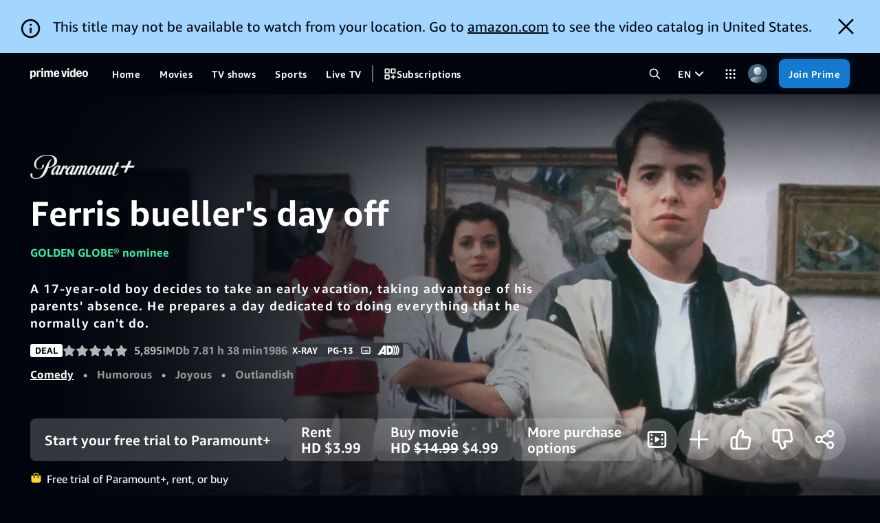

--- FILE ---
content_type: text/html;charset=UTF-8
request_url: https://www.primevideo.com/detail/Ferris-buellers-day-off/0LH2GUTH4NYKL6V8H7RT9QLZ5O
body_size: 124028
content:
<!doctype html><html lang="en-us" class="a-no-js" data-19ax5a9jf="dingo"><!-- sp:feature:head-start -->
<head><script>var aPageStart = (new Date()).getTime();</script><meta charset="utf-8"/>
<!-- sp:end-feature:head-start -->
<!-- sp:feature:cs-optimization -->
<meta http-equiv='x-dns-prefetch-control' content='on'>
<link rel="dns-prefetch" href="https://images-na.ssl-images-amazon.com">
<link rel="dns-prefetch" href="https://m.media-amazon.com">
<link rel="dns-prefetch" href="https://completion.amazon.com">
<!-- sp:end-feature:cs-optimization -->
<!-- sp:feature:nav-inline-css -->
<!-- sp:end-feature:nav-inline-css -->
<!-- sp:feature:host-assets -->
<script id="dvwebnode-context" type="text/template">{&#34;customerID&#34;:null,&#34;userAgent&#34;:&#34;Mozilla/5.0 (Macintosh; Intel Mac OS X 10_15_7) AppleWebKit/537.36 (KHTML, like Gecko) Chrome/131.0.0.0 Safari/537.36; ClaudeBot/1.0; +claudebot@anthropic.com)&#34;,&#34;isInternal&#34;:false,&#34;path&#34;:&#34;/hp/video/detail/Ferris-buellers-day-off/0LH2GUTH4NYKL6V8H7RT9QLZ5O&#34;,&#34;queryParameters&#34;:{},&#34;requestID&#34;:&#34;GHT3FFNAWJ6800T7S7BA&#34;,&#34;sessionID&#34;:&#34;000-0000000-0000000&#34;,&#34;trafficPolicies&#34;:&#34;A9-BOT,A9-BOT,ADS-BOT,CO-BOT,CO-BOT,FTL-BOT,RD-MC,RM-BOT,RM-CERTAIN,RM-CERTAIN,RM-DC,RM-HIGH&#34;,&#34;domain&#34;:&#34;Fogg&#34;,&#34;marketplaceID&#34;:&#34;ATVPDKIKX0DER&#34;,&#34;customerIPAddress&#34;:&#34;3.145.95.244&#34;,&#34;originalURI&#34;:&#34;/detail/Ferris-buellers-day-off/0LH2GUTH4NYKL6V8H7RT9QLZ5O&#34;,&#34;osLocale&#34;:&#34;en-US&#34;,&#34;recordTerritory&#34;:&#34;US&#34;,&#34;currentTerritory&#34;:&#34;US&#34;,&#34;geoToken&#34;:&#34;EAEZkBeLS/ZxGmVSAlVTWgJPSGICVVNqAk5BegYtMDU6MDCCAQJVU4gBAJIBAlVTogEFNDMyMTWoAZcEuAH9gAHCAQVkcGhncsgBAcoCDUFUVlBES0lLWDBERVKlAwAAAAA=&#34;,&#34;cookieTimezone&#34;:null,&#34;appName&#34;:null,&#34;deviceID&#34;:null,&#34;contingencies&#34;:{&#34;isTesting&#34;:false,&#34;values&#34;:{}},&#34;isTest&#34;:false,&#34;mocks&#34;:null,&#34;serviceOverrides&#34;:null,&#34;weblabOverrides&#34;:{},&#34;serverName&#34;:&#34;www.primevideo.com&#34;,&#34;resiliencyToken&#34;:null,&#34;isLocaleRTL&#34;:false,&#34;identityContext&#34;:&#34;0|&#34;,&#34;locale&#34;:&#34;en_US&#34;}</script><script id="dv-web-store-template" type="text/template">{&#34;global&#34;:{&#34;clickstreamData&#34;:{&#34;pageType&#34;:&#34;ATVDetail&#34;,&#34;subPageType&#34;:&#34;Movie&#34;,&#34;requestId&#34;:&#34;GHT3FFNAWJ6800T7S7BA&#34;,&#34;pageTypeId&#34;:&#34;B001D0DQUC&#34;,&#34;refMarker&#34;:null,&#34;action&#34;:null,&#34;hitType&#34;:null,&#34;A9SearchFields&#34;:null,&#34;additionalData&#34;:null,&#34;Weblabs&#34;:[{&#34;weblabName&#34;:&#34;DV_WEB_PWA_MANIFEST_OVERRIDE_1184273&#34;,&#34;treatmentName&#34;:&#34;C&#34;},{&#34;weblabName&#34;:&#34;DV_WEB_RESILIENCY_USE_V4_1211319&#34;,&#34;treatmentName&#34;:&#34;T1&#34;},{&#34;weblabName&#34;:&#34;DV_WEB_CLICKSTREAMS_CLIENT_SIDE_MIGRATION_1277950&#34;,&#34;treatmentName&#34;:&#34;T1&#34;},{&#34;weblabName&#34;:&#34;DV_WEB_DP_CLICKSTREAM_SUB_PAGE_TYPE_1326291&#34;,&#34;treatmentName&#34;:&#34;T1&#34;}]},&#34;requestContext&#34;:{&#34;customerID&#34;:null,&#34;userAgent&#34;:&#34;Mozilla/5.0 (Macintosh; Intel Mac OS X 10_15_7) AppleWebKit/537.36 (KHTML, like Gecko) Chrome/131.0.0.0 Safari/537.36; ClaudeBot/1.0; +claudebot@anthropic.com)&#34;,&#34;isInternal&#34;:false,&#34;path&#34;:&#34;/hp/video/detail/Ferris-buellers-day-off/0LH2GUTH4NYKL6V8H7RT9QLZ5O&#34;,&#34;queryParameters&#34;:{},&#34;requestID&#34;:&#34;GHT3FFNAWJ6800T7S7BA&#34;,&#34;sessionID&#34;:&#34;000-0000000-0000000&#34;,&#34;trafficPolicies&#34;:&#34;A9-BOT,A9-BOT,ADS-BOT,CO-BOT,CO-BOT,FTL-BOT,RD-MC,RM-BOT,RM-CERTAIN,RM-CERTAIN,RM-DC,RM-HIGH&#34;,&#34;domain&#34;:&#34;Fogg&#34;,&#34;marketplaceID&#34;:&#34;ATVPDKIKX0DER&#34;,&#34;customerIPAddress&#34;:&#34;3.145.95.244&#34;,&#34;originalURI&#34;:&#34;/detail/Ferris-buellers-day-off/0LH2GUTH4NYKL6V8H7RT9QLZ5O&#34;,&#34;osLocale&#34;:&#34;en-US&#34;,&#34;recordTerritory&#34;:&#34;US&#34;,&#34;currentTerritory&#34;:&#34;US&#34;,&#34;geoToken&#34;:&#34;EAEZkBeLS/ZxGmVSAlVTWgJPSGICVVNqAk5BegYtMDU6MDCCAQJVU4gBAJIBAlVTogEFNDMyMTWoAZcEuAH9gAHCAQVkcGhncsgBAcoCDUFUVlBES0lLWDBERVKlAwAAAAA=&#34;,&#34;cookieTimezone&#34;:null,&#34;appName&#34;:null,&#34;deviceID&#34;:null,&#34;contingencies&#34;:{&#34;isTesting&#34;:false,&#34;values&#34;:{}},&#34;isTest&#34;:false,&#34;mocks&#34;:null,&#34;serviceOverrides&#34;:null,&#34;weblabOverrides&#34;:{},&#34;serverName&#34;:&#34;www.primevideo.com&#34;,&#34;resiliencyToken&#34;:null,&#34;isLocaleRTL&#34;:false,&#34;identityContext&#34;:&#34;0|&#34;,&#34;locale&#34;:&#34;en_US&#34;},&#34;profile&#34;:{&#34;ageGroup&#34;:&#34;ADULT&#34;,&#34;isChild&#34;:false},&#34;homeRegion&#34;:&#34;NA&#34;,&#34;featurePivots&#34;:{&#34;isPageResiliencyLaunched&#34;:true,&#34;pauseRefreshesDuringPlayback&#34;:true,&#34;DV_WEB_CLICKSTREAMS_CLIENT_SIDE_MIGRATION_1277950&#34;:true,&#34;isTVODCheckoutMigratedToPVWeb&#34;:true,&#34;DV_WEB_ENABLE_LINEAR_STATION_IN_ALL_CAROUSELS_1272039&#34;:true,&#34;DV_WEB_LINEAR_HERO_AUTOPLAY_WIDGET_SCHEME_1339887&#34;:false,&#34;isExposedToImmersiveCXExperiment&#34;:false,&#34;DV_WEB_DP_CLICKSTREAM_SUB_PAGE_TYPE_1326291&#34;:true,&#34;DV_WEB_MINIDETAILS_EXPANDABLE_SYNOPSIS_1336752&#34;:false,&#34;DV_WEB_XPL_VIDEO_BACKGROUND_1334462&#34;:true,&#34;DV_WEB_FOX_FOLLOWUP_1298275&#34;:true,&#34;DV_WEB_SCORES_AND_GAMECLOCK_1279604&#34;:false,&#34;isProfileAgeRestrictedEnabled&#34;:false,&#34;DV_WEB_DRAPER_SEQUENTIAL_LOADING_1347971&#34;:false,&#34;DV_WEB_DP_PLAYER_PAGE_TYPE_IOS_METRICS_1339845&#34;:false,&#34;pauseDownloadsDuringPlayback&#34;:true,&#34;DV_WINDOWS_APP_PWA_BACK_TO_LEGACY_1316821&#34;:false,&#34;DV_WEB_LEGACY_DATA_CLEANUP_1348043&#34;:false,&#34;DV_WEB_XPL_SPECIAL_CAROUSEL_CHANNEL_1322481&#34;:true,&#34;isNavReducedCognitiveLoad&#34;:false,&#34;tvodMovieBundle&#34;:true,&#34;DV_WEB_INTERMISSION_HERO_PLAYBACK_2_0_1202364&#34;:true,&#34;DV_WEB_SERVICE_WORKER_1293503&#34;:false,&#34;DV_WEB_DVWEBNODE_DISABLE_IPAD_DEEPLINK_1325056&#34;:true,&#34;DV_WEB_LIVE_AUTOPLAY_1290319&#34;:&#34;C&#34;,&#34;isSeamlessExpansionEnabled&#34;:false,&#34;superDraperSafariMinimumBitrate&#34;:null,&#34;isNextGenMiniDetailLayout&#34;:false,&#34;DV_WEB_LINEAR_PLAYBACK_2_ENVELOPE_1329675&#34;:false,&#34;DV_WEB_XIAOMI_DEEPLINK_WITH_HTTPS_1303012&#34;:true,&#34;DV_WEB_XPL_LOG_INFO_TTI_1350189&#34;:true,&#34;DV_WEB_DP_PANORAMA_IMMERSIVE_CX_AUTOPLAY_1222621&#34;:false},&#34;resiliency&#34;:{&#34;resiliencyVersion&#34;:&#34;v4&#34;},&#34;crossDomainSSOUrl&#34;:null}}</script><script type="text/javascript">"use strict";(self.webpackChunk_amzn_dvwebnode=self.webpackChunk_amzn_dvwebnode||[]).push([[975],{"./src/entrypoints/hydration/inline-head-start-scripts-nopolyfills.tsx":(e,t,s)=>{s("../lib-logger/src/inline/kirup.ts");(0,s("../lib-legacy-store/src/util/setContextFromInlineScript.ts").Q)(),(0,s("../lib-legacy-store/src/stores/global.ts").$E)()},"../lib-legacy-store/src/stores/global.ts":(e,t,s)=>{s.d(t,{$E:()=>r,FE:()=>u,H$:()=>o,i0:()=>d,jf:()=>n,sO:()=>h,uh:()=>c,y1:()=>g});var l=s("../../node_modules/zustand/esm/vanilla.mjs"),i=s("../lib-legacy-store/src/util/htmlEncode.ts");const r=()=>(window.DVWebNode||(window.DVWebNode={perfMetrics:{}}),window.DVWebNode.storage||(window.DVWebNode.storage={}),window.DVWebNode.storage.global||(window.DVWebNode.storage.global=(0,l.y)((()=>(()=>{var e;let t;const s=null===(e=document.getElementById("dv-web-store-template"))||void 0===e?void 0:e.innerHTML;if(!s)throw new Error("Unable to extract dv-web-store-template from DOM");try{const e=JSON.parse((0,i.vF)(s)),l=(0,i.KC)(e);t=(0,i.W1)(l).global}catch(e){throw new Error(`Unable to parse and decode dv-web-store-template: ${e.message||"Unknown error"}`)}if(!t)throw new Error("Unable to find global store in dv-web-store-template");return t})()))),window.DVWebNode.storage.global),a=()=>r(),o=e=>a().setState(e),n=()=>a().getState(),c=()=>a().getState().profile,h=()=>a().getState().featurePivots,d=()=>a().getState().homeRegion,g=()=>a().getState().resiliency,u=()=>a().getState().clickstreamData},"../lib-logger/src/inline/kirup.ts":(e,t,s)=>{function l(e,t,s){return(t=function(e){var t=function(e,t){if("object"!=typeof e||!e)return e;var s=e[Symbol.toPrimitive];if(void 0!==s){var l=s.call(e,t||"default");if("object"!=typeof l)return l;throw new TypeError("@@toPrimitive must return a primitive value.")}return("string"===t?String:Number)(e)}(e,"string");return"symbol"==typeof t?t:t+""}(t))in e?Object.defineProperty(e,t,{value:s,enumerable:!0,configurable:!0,writable:!0}):e[t]=s,e}s.d(t,{rM:()=>a});class i{constructor(e){l(this,"loggerContext",void 0),l(this,"latency",new r),l(this,"calls",{}),l(this,"children",[]),l(this,"delegate",void 0),this.loggerContext=e}registerDelegate(e){this.delegate||(this.delegate=e,this.latency.registerDelegate(e.latency),Object.entries(this.calls).forEach((([t,s])=>s.forEach((s=>Function.prototype.apply.call(e[t],e,s))))),this.children.forEach((t=>t.registerDelegate(e.createChildLogger(Object.assign({},t.loggerContext))))))}createChildLogger(e){if(this.delegate)return this.delegate.createChildLogger(e);const t=new i(e);return this.children.push(t),t}count(...e){const t=e;this.delegate?this.delegate.count(...t):(this.calls.count||(this.calls.count=[]),this.calls.count.push(t))}fatal(...e){const t=e;this.delegate?this.delegate.fatal(...t):(this.calls.fatal||(this.calls.fatal=[]),this.calls.fatal.push(t))}error(...e){const t=e;this.delegate?this.delegate.error(...t):(this.calls.error||(this.calls.error=[]),this.calls.error.push(t))}warn(...e){const t=e;this.delegate?this.delegate.warn(...t):(this.calls.warn||(this.calls.warn=[]),this.calls.warn.push(t))}info(...e){const t=e;this.delegate?this.delegate.info(...t):(this.calls.info||(this.calls.info=[]),this.calls.info.push(t))}debug(...e){const t=e;this.delegate?this.delegate.debug(...t):(this.calls.debug||(this.calls.debug=[]),this.calls.debug.push(t))}}class r{constructor(){l(this,"calls",{}),l(this,"delegate",void 0)}registerDelegate(e){this.delegate||(this.delegate=e,Object.entries(this.calls).forEach((([t,s])=>s.forEach((s=>Function.prototype.apply.call(e[t],e,s))))))}timeToInteractive(...e){this.delegate?this.delegate.timeToInteractive(...e):(this.calls.timeToInteractive||(this.calls.timeToInteractive=[]),this.calls.timeToInteractive.push(e))}timeToX(...e){this.delegate?this.delegate.timeToX(...e):(this.calls.timeToX||(this.calls.timeToX=[]),this.calls.timeToX.push(e))}}const a=new i},"../lib-util/src/server.ts":(e,t,s)=>{s.d(t,{S:()=>l});const l=()=>"undefined"==typeof window}},e=>{e.O(0,[8096,4223],(()=>{return t="./src/entrypoints/hydration/inline-head-start-scripts-nopolyfills.tsx",e(e.s=t);var t}));e.O()}]);
//# sourceMappingURL=https://sourcemaps.web.pv.amazon.dev/[base64]</script>
<script type='text/javascript'>window.ue_url=undefined</script><script type="text/javascript">window.DVWebNode=window.DVWebNode||{};DVWebNode.loggingEndpoint='https://atv-ps.primevideo.com/cdp/insights/reportEvent/v1/dvwebnode';</script><script type="text/javascript">"use strict";(self.webpackChunk_amzn_dvwebnode=self.webpackChunk_amzn_dvwebnode||[]).push([[2644],{"./src/entrypoints/hydration/inline-onerror-nopolyfills.tsx":(e,n,o)=>{window.DVWebNode||(window.DVWebNode={perfMetrics:{}}),window.DVWebNode.onErrors=[];const i=window.onerror,r=new RegExp("webkit/(?!.*chrome/)|musical_ly(_|/)|trill(_|/)|open_news","i");window.onerror=(e,n,o,t,d)=>{const w=null==n?void 0:n.match("js\\?DVWebNode_([^$]+)"),s=(e=>e.toString().indexOf("Script error.")>-1&&r.test(window.navigator.userAgent))(e);if(d){const e=w?w[1]:"";if(w&&(d.attribution="DVWebNode_"+e),w||s){var l;const n=s?"WARN":"ERROR";"function"==typeof(null===(l=window.DVWebNode.INSIGHTS_INSTANCE)||void 0===l?void 0:l.enqueueEvent)?window.DVWebNode.INSIGHTS_INSTANCE.enqueueEvent(d,n,e):window.DVWebNode.onErrors.push([d,n,e,(new Date).getTime()])}}s||"function"!=typeof i||i.call(window,e,n,o,t,d)}}},e=>{var n;n="./src/entrypoints/hydration/inline-onerror-nopolyfills.tsx",e(e.s=n)}]);
//# sourceMappingURL=https://sourcemaps.web.pv.amazon.dev/[base64]</script>
<script type="text/javascript">"use strict";(self.webpackChunk_amzn_dvwebnode=self.webpackChunk_amzn_dvwebnode||[]).push([[3837],{"./src/entrypoints/hydration/inline-asset-error-handler-nopolyfills.tsx":(e,d,a)=>{var o=a("../lib-logger/src/inline/kirup.ts"),r=a("../lib-legacy-store/src/stores/context.ts"),i=a("../lib-minerva-metrics/src/log-ids.ts");const t=o.rM.createChildLogger({attribution:"DVWebNodeAssets"}),s=()=>(new Date).getTime(),l={css:[],js:[]},c={css:[],js:[]},n=e=>e.map((({name:e,delay:d})=>`${e} after ${d}ms`)).join(", "),I=(e,d)=>{"WARN"===d?t.warn(e):"ERROR"===d?t.error(e,{logID:i.D.Unknown.Unknown}):t.fatal(e,{logID:i.D.Unknown.Unknown})},g=(e,d)=>{c[d].push(e)};let p=!1;const u=(e,d,a)=>{const r=s()-m;p?I(new Error(`Failed to load ${a} after ${r}ms`),"FATAL"):l[d].push({name:e,delay:r}),o.rM.count("DVWebNodeAssetsError",{Name:e,Type:d})},h=()=>{p=!0;const{css:e,js:d}=l;(e.length||d.length)&&((e,d)=>{const{css:a,js:o}=e,{css:i,js:t}=d,s=n(a),l=`${a.length}/${i.length+a.length}`,c=n(o),g=`${o.length}/${t.length+o.length}`,p=(0,r.jS)(),u=new Error(`Failed to load ${l} CSS (${s}) and ${g} JS (${c})`),h=p.trafficPolicies.includes("FTL-BOT")?"WARN":"FATAL";I(u,h)})(l,c)};var m=s();window.DVWebNodeAssetLoad=g,window.DVWebNodeAssetError=u,window.addEventListener("load",h)},"../lib-legacy-store/src/stores/context.ts":(e,d,a)=>{a.d(d,{hD:()=>p,iu:()=>c,jS:()=>s,mN:()=>n,oL:()=>l,oX:()=>g,xF:()=>u,xx:()=>I});var o=a("../../node_modules/zustand/esm/vanilla.mjs"),r=a("../lib-legacy-store/src/util/marketplace.ts"),i=a("../lib-legacy-store/src/util/setContextFromInlineScript.ts");const t=(0,o.y)((()=>({context:void 0}))),s=()=>{let e;var d;if(e=t.getState().context,void 0===e&&"undefined"!=typeof window&&window.DVWebNode&&(e=null===(d=window.DVWebNode.stores)||void 0===d?void 0:d.getState().context),void 0===e&&"undefined"!=typeof window&&(e=(0,i.Q)()),void 0===e)throw new Error("Attempting to retrieve a RequestContext that is currently not set in the Zustand stores");return e},l=e=>{(e=>{t.setState({context:e}),"undefined"!=typeof window&&window.DVWebNode&&void 0!==window.DVWebNode.stores&&window.DVWebNode.stores.setState({context:e})})({...s(),...e})},c=()=>s().isInternal,n=()=>"Retail"===s().domain,I=()=>{var e,d;return null!==(e=null===(d=s().appName)||void 0===d?void 0:d.startsWith("PVPWA-"))&&void 0!==e&&e},g=()=>"PVPWA-MICROSOFT_STORE"===s().appName,p=()=>{const e=s();return(0,r.Y)(e.marketplaceID)},u=()=>!p()},"../lib-logger/src/inline/kirup.ts":(e,d,a)=>{function o(e,d,a){return(d=function(e){var d=function(e,d){if("object"!=typeof e||!e)return e;var a=e[Symbol.toPrimitive];if(void 0!==a){var o=a.call(e,d||"default");if("object"!=typeof o)return o;throw new TypeError("@@toPrimitive must return a primitive value.")}return("string"===d?String:Number)(e)}(e,"string");return"symbol"==typeof d?d:d+""}(d))in e?Object.defineProperty(e,d,{value:a,enumerable:!0,configurable:!0,writable:!0}):e[d]=a,e}a.d(d,{rM:()=>t});class r{constructor(e){o(this,"loggerContext",void 0),o(this,"latency",new i),o(this,"calls",{}),o(this,"children",[]),o(this,"delegate",void 0),this.loggerContext=e}registerDelegate(e){this.delegate||(this.delegate=e,this.latency.registerDelegate(e.latency),Object.entries(this.calls).forEach((([d,a])=>a.forEach((a=>Function.prototype.apply.call(e[d],e,a))))),this.children.forEach((d=>d.registerDelegate(e.createChildLogger(Object.assign({},d.loggerContext))))))}createChildLogger(e){if(this.delegate)return this.delegate.createChildLogger(e);const d=new r(e);return this.children.push(d),d}count(...e){const d=e;this.delegate?this.delegate.count(...d):(this.calls.count||(this.calls.count=[]),this.calls.count.push(d))}fatal(...e){const d=e;this.delegate?this.delegate.fatal(...d):(this.calls.fatal||(this.calls.fatal=[]),this.calls.fatal.push(d))}error(...e){const d=e;this.delegate?this.delegate.error(...d):(this.calls.error||(this.calls.error=[]),this.calls.error.push(d))}warn(...e){const d=e;this.delegate?this.delegate.warn(...d):(this.calls.warn||(this.calls.warn=[]),this.calls.warn.push(d))}info(...e){const d=e;this.delegate?this.delegate.info(...d):(this.calls.info||(this.calls.info=[]),this.calls.info.push(d))}debug(...e){const d=e;this.delegate?this.delegate.debug(...d):(this.calls.debug||(this.calls.debug=[]),this.calls.debug.push(d))}}class i{constructor(){o(this,"calls",{}),o(this,"delegate",void 0)}registerDelegate(e){this.delegate||(this.delegate=e,Object.entries(this.calls).forEach((([d,a])=>a.forEach((a=>Function.prototype.apply.call(e[d],e,a))))))}timeToInteractive(...e){this.delegate?this.delegate.timeToInteractive(...e):(this.calls.timeToInteractive||(this.calls.timeToInteractive=[]),this.calls.timeToInteractive.push(e))}timeToX(...e){this.delegate?this.delegate.timeToX(...e):(this.calls.timeToX||(this.calls.timeToX=[]),this.calls.timeToX.push(e))}}const t=new r},"../lib-minerva-metrics/src/log-ids.ts":(e,d,a)=>{a.d(d,{D:()=>o.m});var o=a("../lib-minerva-metrics/src/metric-registry/auto-gen/metrics.ts")},"../lib-minerva-metrics/src/metric-registry/auto-gen/metrics.ts":(e,d,a)=>{a.d(d,{o:()=>I,m:()=>g});const o=(e,d)=>{const a={};return d.forEach((d=>{a[d]={domain:e,id:d}})),a},r=(e,d)=>({[e]:o(e,d)}),i={...r("ActivityHistoryItemsView",["ActivityHistoryTitleUpdateFailed","GetWatchHistorySettingsPageFailed"]),...r("AgeVerificationView",["FailedWithUnsupportedVerificationMethodException"]),...r("AppToBrowserSSO",["ATBSSOFailed","WindowPUnavailable"]),...r("ChannelsPrivacyPreferences",["SetChannelsPrivacyPreferencesRequestFailure"]),...r("ClassicMarketplacesOptOut",["SubmitOptOutEmailsFormFailed"]),...r("ClickstreamUtilities",["ClickstreamPOSTFailed"]),...r("ClientImpressions",["IntersectionObserveFailure"]),...r("ClientsideImpressionClient",["ClientsideImpressionFetchFailed"]),...r("CodeBasedLinking",["LoadCBLWidgetFailed","SubmitFormFailed"]),...r("CreateAccountPinView",["SubmitPinFormFailed"]),...r("CrossDomainSSO",["InitFailed","InitFailedUnknown","ScriptLoadFailed"]),...r("CustomerOnboarding",["SetOnboardingStatusFailed"]),...r("DeleteProfileModal",["ProfileDeleteFailed"]),...r("DeprecatedBrowsersBanner",["FetchStringsFailure"]),...r("DeviceAndOffer",["DeregisterDeviceFailed"]),...r("EditableProfileView",["AvatarListFetchFailed","CreateOrEditProfileFailed"]),...r("ErrorBoundary",["RenderSettingsWidgetFailed"]),...r("FetchAndDispatch",["SettingsSPAAjaxFailed"]),...r("HiddenHistoryItem",["HideThisFailed"]),...r("HiddenHistoryItemsView",["GetHiddenHistorySettingsPageFailed"]),...r("MShop",["GetMShopBottomNavBarHeightFailed"]),...r("MembershipModal",["LogChannelsRefTagFailed"]),...r("MembershipParser",["InvalidIconURL","StringInterpolationFailed"]),...r("MembershipWidgetModelAction",["FailedWithUnsupportedActionTypeException","LogChannelsRefTagFailed"]),...r("MembershipWidgetModelAlert",["FailedWithUnsupportedAlertTypeException"]),...r("MembershipWidgetView",["FailedWithUnsupportedAlertTypeException"]),...r("NavigationBar",["CleanDownloadsOnSignOutFailure","EnrichNavFailed","FailedWithInvalidNodeURLException","GetProfilesFailure","SearchSuggestionsFailed"]),...r("PVClickstreamClient",["PVClickstreamActionError","PVClickstreamNavigationError"]),...r("PaymentHistory",["FetchingNextPageFailed"]),...r("PaymentStateMessaging",["FetchGetPropsFailure"]),...r("PinAndLocksProfileView",["SetProfileRestrictionsFailed"]),...r("PinForm",["SubmitPinFormFailed"]),...r("PreferenceProfileView",["SetProfilePreferencesFailed"]),...r("ProfileView",["FailedWithProfileStepMismatchException"]),...r("Profiles",["NavigateToStepFailed"]),...r("RadioFormComponent",["SubmitFormFailed"]),...r("RequestInvoice",["Failed"]),...r("RowMarketplacesOptOut",["SubmitOptOutEmailsFormFailed"]),...r("ServiceCallAction",["SetSubscriptionNextRenewalFailed"]),...r("SettingsWidget",["UnknownWidgetType"]),...r("Subtitles",["MissingPresetKeyException","SetSubtitlesCallFailed"]),...r("ViewingRestrictionsDevicesView",["NoDeviceDataFoundException"]),...r("ViewingRestrictionsStandardView",["SubmitFormFailed"])},t={...r("Deeplink",["DeeplinkAndroidBrandDetectionError","DeeplinkFirefoxUnexpectedError","DeeplinkMissingFallbackURL"]),...r("Detail",["ATFGetPropsFailure"]),...r("DetailPage",["GetGiftCardRequestFailed","MissingStringError","RedeemGiftCardCodeRequestFailed","SwiftResponseParsingFailed"]),...r("Downloads",["CheckConsistencyFailure","CleanupFailure","CleanupLegacyDataError","CreateDownloadFailed","DownloadError","DownloadPlaybackFailure","DownloadSyncFailure","LCMDisableFailed","LCMLoadFailure","LCMNotInitialized","LCMPauseFailed","LCMRefreshFailed","LCMRemoveFailed","LCMResumeFailed","LCMRetryFailed","MetadataNotInitialized","MetadataRemoveFailed","MigrateError","MissingMetadata","NoDeviceID","NoDownloadOpID","NoPlaybackTracks","NoProfileID","PassRestrictionsFailed","ReleaseDownloadFailed","StringsError","SyncResultFailed","UnrecognizedSyncAction"]),...r("DraperPlayer",["AllowlistFailedLoad","ErrorBoundary","FailedLoad","PlayableRangeUnavailable"]),...r("HelpPage",["ContactUsError"]),...r("Player",["AllowlistedLoadError","AllowlistedPlaybackFailed","CallingPlay","FailedToLoad","LoadError","NotReady","PlaybackFailed","PlaybackTriggered","RedirectToSignIn"]),...r("PurchaseFlow",["PurchaseFlowTVODFailure"]),...r("ShareWidget",["NativeShareUnexpectedError"]),...r("WebPlayerSDK",["PlayerProxyEmittedError","PlayerProxyPlayingEvent","UserExitBeforeStart","UserExitBeforeStartWithErrors","WebPlayerSDKFailedToReportMetric"])},s={...r("API",["AccessTokenGenerationError","GetOperationEndpointError"]),...r("APIClient",["CouldNotParseJSONResponse"]),...r("Apex",["ErrorFetchingATF","ErrorFetchingBTF","ErrorFetchingDownloadStrings","ErrorFetchingLandingPage","ErrorFetchingPangaeaBanner"]),...r("LegacyDraperPlayer",["PreRollPlayerFailedToPlay"]),...r("Live",["FailedToSetRecordingIntent"]),...r("Offline",["StringsError"]),...r("PWA",["BackToLegacyFailure"]),...r("ReactionButtons",["SetReactionCallError"]),...r("Server",["AssetRouterError","CloudAuthClientError","FailedToParseHeaderAsJSON","HeaderDoesNotMapToAService","HeaderNotPresentInRequest","NotFoundError","RouterErrorHandlerError","SafeSendResponseFailure","ServiceHasNoCorrespondingHeaderDefined","UnableToCreateCloudAuthClient"]),...r("ServiceClient",["InvalidStatusCode","JSONParseError","NetworkError"]),...r("UWPNotifier",["FailedToGeneratePayloadAndNotify","FailedToNotifyNativeApp","FailedToNotifyNativeAppOnWebView2","FailedToParsePayload","FailedToParsePayloadOnWebView2","FailedToSubscribeToEvent","FailedToUnsubscribeToEvent","NotExecutedOnClientError"]),...r("WebSpaRoot",["PrefetchLocalRouteFail","WebSpaRootAppShellErrorPage","WebSpaRouterNavigateFailure","WebSpaRouterPrepareFailure","WebSpaRouterPrepareTimeout"]),...r("WidgetAndApexFrameworkErrorBoundary",["ComponentDidCatch"]),...r("WinSPA",["DecodeIdentityContextFailed","ErrorAccessingWinrtAPIOnWV2","GetCurrentProfileFailed","GetNavigationBar","GetProfileAciFromIdentityContextFailed","GetProfileFailed","WebView1WinRTUnavailable","WebView2WinRTUnavailable","WinRTLoggerException"])},l={...r("LiveDetailPage",["AjaxFailure","FailedToCreateAuthRedirectUrl","GetStringsFailure","MissingAtfMetadata","WpsFailure"])},c={...r("GetApexProps",["ApexGetPropsRejected","MandatoryApexFailed","OptionalApexFailed","UnknownApex"]),...r("PageCDN",["CanGetPageFailure","ChildProfileRetrievalFailure","ResiliencyCallFailure","ResiliencyExitedEarly"]),...r("ResiliencyCacheKeyLogging",["LogFailure","MissingPageIdentifiers","ProfileAgeRetrievalFailure"]),...r("ResiliencyRecovery",["GeoTokenDecodingFailure","GeoTokenParsingFailure","ProfileAgeRetrievalFailure","ResiliencyConfigurationParsingFailure"]),...r("Unknown",["Unknown"])},n={...r("Perception",["SelectionHandlingError","TitleLoadingError"]),...r("Starlight",["LandingPagePropsRequestFailed"])},I={ATBSSODeepLinkSet:{groupId:"tvagpcgq",schemaId:"u9zk/2/01330460"},ATBSSOFailed:{groupId:"tvagpcgq",schemaId:"e3wq/2/01330460"},ATBSSOFirstPageDeepLinkSetLatency:{groupId:"tvagpcgq",schemaId:"w1si/2/01330460"},ATBSSOInitiatedFirstPage:{groupId:"tvagpcgq",schemaId:"1y0k/2/01330460"},ATBSSOInitiatedSecondPage:{groupId:"tvagpcgq",schemaId:"i2u8/2/01330460"},ATBSSOSecondPageAuthenticationSuccessLatency:{groupId:"tvagpcgq",schemaId:"2uf9/2/01330460"},ATBSSOSignInButtonClick:{groupId:"tvagpcgq",schemaId:"0mqt/2/01330460"},ATBSSOSucceeded:{groupId:"tvagpcgq",schemaId:"h5kn/2/01330460"},ATBSSOWindowPNotAvailable:{groupId:"tvagpcgq",schemaId:"tcau/2/01330460"},ClickstreamDataMissingInWebSPARouting:{groupId:"14wnpbq4",schemaId:"mst7/2/01330460"},ClickstreamInlineFunctionLoaded:{groupId:"14wnpbq4",schemaId:"f8u0/2/01330460"},ClickstreamInlineNavigationCalled:{groupId:"14wnpbq4",schemaId:"q1aa/2/01330460"},ClickstreamPostEventCount:{groupId:"14wnpbq4",schemaId:"5hxi/2/01330460"},ClickstreamPostFailure:{groupId:"14wnpbq4",schemaId:"74eg/2/01330460"},CrossDomainSSOInitError:{groupId:"tvagpcgq",schemaId:"qb1i/2/01330460"},DVWebEnrichNavFailedToFetch:{groupId:"fr5izskt",schemaId:"mfw4/2/02330460"},DVWebNodeRequestTaxInvoice:{groupId:"wtlkwl4b",schemaId:"xjlt/2/02330400"},DVWebNodeSettingsWidgetRenderingFailed:{groupId:"wtlkwl4b",schemaId:"5623/2/01330400"},DVWebProfilesAction:{groupId:"74kiytz4",schemaId:"27oa/2/03330400"},DVWebProfilesStep:{groupId:"74kiytz4",schemaId:"g4vx/2/03330400"},DVWebSearchSuggestionsMuted:{groupId:"fr5izskt",schemaId:"7rrm/2/01330400"},LogId_ActivityHistoryItemsView_ActivityHistoryTitleUpdateFailed:{groupId:"p411kif2",schemaId:"nidf/2/01330460"},LogId_ActivityHistoryItemsView_GetWatchHistorySettingsPageFailed:{groupId:"hp7sncfp",schemaId:"kjd2/2/01330460"},LogId_AgeVerificationView_FailedWithUnsupportedVerificationMethodException:{groupId:"37325i3m",schemaId:"n6tx/2/01330460"},LogId_AppToBrowserSSO_ATBSSOFailed:{groupId:"2hu7fch7",schemaId:"hnmy/2/01330460"},LogId_AppToBrowserSSO_WindowPUnavailable:{groupId:"1fqdugri",schemaId:"5w4y/2/01330460"},LogId_ChannelsPrivacyPreferences_SetChannelsPrivacyPreferencesRequestFailure:{groupId:"lkl2h3yo",schemaId:"x101/2/01330460"},LogId_ClassicMarketplacesOptOut_SubmitOptOutEmailsFormFailed:{groupId:"nu6kprra",schemaId:"domq/2/01330460"},LogId_ClickstreamUtilities_ClickstreamPOSTFailed:{groupId:"tyepwiyq",schemaId:"wwao/2/01330460"},LogId_ClientImpressions_IntersectionObserveFailure:{groupId:"1idid5rs",schemaId:"6x0y/2/01330460"},LogId_ClientsideImpressionClient_ClientsideImpressionFetchFailed:{groupId:"n71f18df",schemaId:"ds5v/2/01330460"},LogId_CodeBasedLinking_LoadCBLWidgetFailed:{groupId:"sx6zldbt",schemaId:"0jgw/2/01330460"},LogId_CodeBasedLinking_SubmitFormFailed:{groupId:"ocbhbcy3",schemaId:"qb7l/2/01330460"},LogId_CreateAccountPinView_SubmitPinFormFailed:{groupId:"o2bz327h",schemaId:"2pty/2/01330460"},LogId_CrossDomainSSO_InitFailed:{groupId:"hqoyprfv",schemaId:"8ik7/2/01330460"},LogId_CrossDomainSSO_InitFailedUnknown:{groupId:"kxdnvmuf",schemaId:"71xh/2/01330460"},LogId_CrossDomainSSO_ScriptLoadFailed:{groupId:"pdurjwvs",schemaId:"ebp1/2/01330460"},LogId_CustomerOnboarding_SetOnboardingStatusFailed:{groupId:"xkne78rw",schemaId:"ng6v/2/01330460"},LogId_DeleteProfileModal_ProfileDeleteFailed:{groupId:"bzwctoxd",schemaId:"164d/2/01330460"},LogId_DeprecatedBrowsersBanner_FetchStringsFailure:{groupId:"59wvsaso",schemaId:"hvrn/2/01330460"},LogId_DeviceAndOffer_DeregisterDeviceFailed:{groupId:"72anzacf",schemaId:"29jn/2/01330460"},LogId_EditableProfileView_AvatarListFetchFailed:{groupId:"3ecndhmo",schemaId:"i61t/2/01330460"},LogId_EditableProfileView_CreateOrEditProfileFailed:{groupId:"7ylco9nd",schemaId:"g2uj/2/01330460"},LogId_ErrorBoundary_RenderSettingsWidgetFailed:{groupId:"5tqzbx2m",schemaId:"b77b/2/01330460"},LogId_FetchAndDispatch_SettingsSPAAjaxFailed:{groupId:"6mr8fwxk",schemaId:"sbkl/2/01330460"},LogId_HiddenHistoryItem_HideThisFailed:{groupId:"k8tp8w4k",schemaId:"ns9d/2/01330460"},LogId_HiddenHistoryItemsView_GetHiddenHistorySettingsPageFailed:{groupId:"3uls9eqx",schemaId:"mpuc/2/01330460"},LogId_MShop_GetMShopBottomNavBarHeightFailed:{groupId:"zx9uoblg",schemaId:"chvb/2/01330460"},LogId_MembershipModal_LogChannelsRefTagFailed:{groupId:"zebio1o0",schemaId:"1nds/2/01330460"},LogId_MembershipParser_InvalidIconURL:{groupId:"zqrhu4cw",schemaId:"288a/2/01330460"},LogId_MembershipParser_StringInterpolationFailed:{groupId:"v5wg36hs",schemaId:"xlim/2/01330460"},LogId_MembershipWidgetModelAction_FailedWithUnsupportedActionTypeException:{groupId:"9lb9dyzt",schemaId:"7y2p/2/01330460"},LogId_MembershipWidgetModelAction_LogChannelsRefTagFailed:{groupId:"d869nwk8",schemaId:"ruha/2/01330460"},LogId_MembershipWidgetModelAlert_FailedWithUnsupportedAlertTypeException:{groupId:"hvnt8ai0",schemaId:"dwj0/2/01330460"},LogId_MembershipWidgetView_FailedWithUnsupportedAlertTypeException:{groupId:"0ibmnype",schemaId:"hjl8/2/01330460"},LogId_NavigationBar_CleanDownloadsOnSignOutFailure:{groupId:"2u4lcnmg",schemaId:"5jf7/2/01330460"},LogId_NavigationBar_EnrichNavFailed:{groupId:"ecd58xlz",schemaId:"wiqt/2/01330460"},LogId_NavigationBar_FailedWithInvalidNodeURLException:{groupId:"0cg1lwp9",schemaId:"fzs7/2/01330460"},LogId_NavigationBar_GetProfilesFailure:{groupId:"0gq8cknq",schemaId:"1for/2/01330460"},LogId_NavigationBar_SearchSuggestionsFailed:{groupId:"bsnlbfe6",schemaId:"gzbk/2/01330460"},LogId_PVClickstreamClient_PVClickstreamActionError:{groupId:"qsbg0ucd",schemaId:"15it/2/01330460"},LogId_PVClickstreamClient_PVClickstreamNavigationError:{groupId:"92ycqvgd",schemaId:"is9a/2/01330460"},LogId_PaymentHistory_FetchingNextPageFailed:{groupId:"8yk11gr6",schemaId:"lnuh/2/01330460"},LogId_PaymentStateMessaging_FetchGetPropsFailure:{groupId:"6nq46p6n",schemaId:"8fbs/2/01330460"},LogId_PinAndLocksProfileView_SetProfileRestrictionsFailed:{groupId:"hfz660yw",schemaId:"2lp2/2/01330460"},LogId_PinForm_SubmitPinFormFailed:{groupId:"4nwhv68j",schemaId:"pb5v/2/01330460"},LogId_PreferenceProfileView_SetProfilePreferencesFailed:{groupId:"lhc9zcvc",schemaId:"s4gx/2/01330460"},LogId_ProfileView_FailedWithProfileStepMismatchException:{groupId:"rqik8ta9",schemaId:"aw7f/2/01330460"},LogId_Profiles_NavigateToStepFailed:{groupId:"m788d7cz",schemaId:"w75r/2/01330460"},LogId_RadioFormComponent_SubmitFormFailed:{groupId:"5h6fzait",schemaId:"lt3y/2/01330460"},LogId_RequestInvoice_Failed:{groupId:"466e11ly",schemaId:"h8i5/2/01330460"},LogId_RowMarketplacesOptOut_SubmitOptOutEmailsFormFailed:{groupId:"vg6ilbhk",schemaId:"n2py/2/01330460"},LogId_ServiceCallAction_SetSubscriptionNextRenewalFailed:{groupId:"h28eeeh0",schemaId:"yvv5/2/01330460"},LogId_SettingsWidget_UnknownWidgetType:{groupId:"ytvye499",schemaId:"2jn5/2/01330460"},LogId_Subtitles_MissingPresetKeyException:{groupId:"ntap5af8",schemaId:"h09r/2/01330460"},LogId_Subtitles_SetSubtitlesCallFailed:{groupId:"idt5wk6h",schemaId:"trf6/2/01330460"},LogId_ViewingRestrictionsDevicesView_NoDeviceDataFoundException:{groupId:"wd2ngtic",schemaId:"pvu3/2/01330460"},LogId_ViewingRestrictionsStandardView_SubmitFormFailed:{groupId:"b4kgo4xo",schemaId:"dkk9/2/01330460"},PrevSearchTermsCleared:{groupId:"fr5izskt",schemaId:"82ql/2/01330460"},SearchDropdownOpenedWithPrevSearchTerms:{groupId:"fr5izskt",schemaId:"595w/2/01330460"},UpdateDefaultCard:{groupId:"on8pxtsg",schemaId:"5e1f/2/01330400"},profilePinChallengeDefaultOpen:{groupId:"74kiytz4",schemaId:"sib0/2/01330400"},profilePinChallengeManualOpen:{groupId:"74kiytz4",schemaId:"q17c/2/01330400"},profilePinChallengeUseAlternative:{groupId:"74kiytz4",schemaId:"33tc/2/01330400"},pvCblLinkFail:{groupId:"95837ela",schemaId:"05fx/2/01330400"},pvCblLinkFailuresBeforeSuccess:{groupId:"95837ela",schemaId:"p1wg/2/01330400"},pvCblLinkSuccess:{groupId:"95837ela",schemaId:"awl7/2/01330400"},pvCblPrefilledCblCode:{groupId:"95837ela",schemaId:"64u2/2/01330400"},pvLanguageDismiss:{groupId:"2zmoejln",schemaId:"4h49/2/01330400"},pvLanguageDismissNoLocalStorage:{groupId:"2zmoejln",schemaId:"d2pb/2/01330400"},setPinFail:{groupId:"wtlkwl4b",schemaId:"95rf/2/01330400"},setPinSuccess:{groupId:"wtlkwl4b",schemaId:"3t1v/2/01330400"},CheckDownloadsConsistency:{groupId:"hkqhyl4v",schemaId:"56fv/2/01330460"},ConsumeContentCall:{groupId:"hkqhyl4v",schemaId:"9ok0/2/01330460"},ContinueWatchingPackshotAutoplayMainContent:{groupId:"86n561kq",schemaId:"weue/2/01330460"},ContinueWatchingPackshotClickOpenPlayback:{groupId:"86n561kq",schemaId:"h14j/2/01330460"},DVWebConditionalSiteWideCriticalNotificationCustomiseClicked:{groupId:"livsbzgk",schemaId:"gkvs/2/06330460"},DVWebConditionalSiteWideCriticalNotificationDisplayed:{groupId:"livsbzgk",schemaId:"2k1u/2/08330460"},DVWebConditionalSiteWideCriticalNotificationPostRequestFailed:{groupId:"livsbzgk",schemaId:"7vot/2/04330460"},DVWebConditionalSiteWideCriticalNotificationPostRequestSucceeded:{groupId:"livsbzgk",schemaId:"d523/2/03330460"},DVWebConditionalSiteWideCriticalNotificationReadMoreClicked:{groupId:"livsbzgk",schemaId:"vodc/2/03330460"},DVWebDeeplink:{groupId:"p9f9bbqw",schemaId:"bofl/2/01330400"},DVWebDeeplinkNoApp:{groupId:"p9f9bbqw",schemaId:"0xqc/2/01330400"},DVWebDetailFeedbackFormSubmit:{groupId:"cs1adcmm",schemaId:"q3fz/2/01330400"},DVWebDraperDroppedFrames:{groupId:"86n561kq",schemaId:"2w6t/2/03330400"},DVWebDraperEvent:{groupId:"86n561kq",schemaId:"cl7f/2/04330400"},DVWebDraperFiredEventacceptInvitation:{groupId:"86n561kq",schemaId:"bzuu/2/01330400"},DVWebDraperFiredEventaddToWatchlist:{groupId:"86n561kq",schemaId:"p917/2/01330400"},DVWebDraperFiredEventaddedToWatchlistNotification:{groupId:"86n561kq",schemaId:"bvpp/2/01330400"},DVWebDraperFiredEventclose:{groupId:"86n561kq",schemaId:"dirw/2/01330400"},DVWebDraperFiredEventcomplete:{groupId:"86n561kq",schemaId:"bhop/2/01330400"},DVWebDraperFiredEventdefaultImpression:{groupId:"86n561kq",schemaId:"o40q/2/01330400"},DVWebDraperFiredEventerror:{groupId:"86n561kq",schemaId:"k98g/2/01330400"},DVWebDraperFiredEventexpand:{groupId:"86n561kq",schemaId:"6i3k/2/01330400"},DVWebDraperFiredEventfirstQuartile:{groupId:"86n561kq",schemaId:"asb4/2/01330400"},DVWebDraperFiredEventmidpoint:{groupId:"86n561kq",schemaId:"bdku/2/01330400"},DVWebDraperFiredEventmute:{groupId:"86n561kq",schemaId:"cjic/2/01330400"},DVWebDraperFiredEventpause:{groupId:"86n561kq",schemaId:"vp2d/2/01330400"},DVWebDraperFiredEventplaybackBlocked:{groupId:"86n561kq",schemaId:"zmsp/2/01330400"},DVWebDraperFiredEventremovedFromWatchlistNotification:{groupId:"86n561kq",schemaId:"g4lk/2/01330400"},DVWebDraperFiredEventresume:{groupId:"86n561kq",schemaId:"9tov/2/01330400"},DVWebDraperFiredEventrewind:{groupId:"86n561kq",schemaId:"5yc5/2/01330400"},DVWebDraperFiredEventskip:{groupId:"86n561kq",schemaId:"9q75/2/01330400"},DVWebDraperFiredEventthirdQuartile:{groupId:"86n561kq",schemaId:"c4pg/2/01330400"},DVWebDraperFiredEventunmute:{groupId:"86n561kq",schemaId:"az4a/2/01330400"},DVWebNodeChunkFailedToLoadEntitlementCue:{groupId:"cs1adcmm",schemaId:"tujq/2/01330400"},DVWebNodeChunkFailedToLoadHeroVideo:{groupId:"cs1adcmm",schemaId:"5kjc/2/01330400"},DVWebNodeChunkFailedToLoadHover:{groupId:"cs1adcmm",schemaId:"2qsf/2/01330400"},DVWebNodeChunkFailedToLoadPurchaseFlowWorkflow:{groupId:"cs1adcmm",schemaId:"dc5z/2/01330400"},DVWebNodeCookieBannerPostRequestFailed:{groupId:"4osenjpm",schemaId:"zvy7/2/01330400"},DVWebNodeCriticalFeatureRendered:{groupId:"6ahxnqdi",schemaId:"k59j/2/01330460"},DVWebNodeCustomerTimeToPlay:{groupId:"ux5jv17l",schemaId:"zoqc/2/01330460"},DVWebNodeDeeplinkingFailure:{groupId:"p9f9bbqw",schemaId:"ejvy/2/01330460"},DVWebNodeDeeplinkingSuccess:{groupId:"p9f9bbqw",schemaId:"0j49/2/01330460"},DVWebNodeDelegatorPlayerTimeToFailedLoad:{groupId:"ux5jv17l",schemaId:"obqp/2/01330460"},DVWebNodeDelegatorPlayerTimeToSucceededLoad:{groupId:"ux5jv17l",schemaId:"oh8o/2/01330460"},DVWebNodeDetailExperimentTokenCallFailure:{groupId:"cs1adcmm",schemaId:"057p/2/01330400"},DVWebNodeDetailGetGiftCard:{groupId:"cs1adcmm",schemaId:"qv40/2/01330400"},DVWebNodeDetailGetStringsFailed:{groupId:"cs1adcmm",schemaId:"xi3i/2/01330400"},DVWebNodeDetailGetStringsFallback:{groupId:"cs1adcmm",schemaId:"fcp3/2/01330400"},DVWebNodeDetailPageDownloadUpsellLaunchDownloadURL:{groupId:"cs1adcmm",schemaId:"q0oz/2/01330400"},DVWebNodeDetailPageDownloadUpsellShowDownloadUpsellBannerhidden:{groupId:"cs1adcmm",schemaId:"dv0c/2/01330400"},DVWebNodeDetailPageDownloadUpsellShowDownloadUpsellBannershown:{groupId:"cs1adcmm",schemaId:"pawf/2/01330400"},DVWebNodeDetailPageRatingBadgeTypeErrorAMR:{groupId:"cs1adcmm",schemaId:"5ixk/2/01330400"},DVWebNodeDetailPageRatingBadgeTypeErrorLocalRating:{groupId:"cs1adcmm",schemaId:"2jp4/2/01330400"},DVWebNodeDetailPageRatingBadgeTypeErrorRegulatoryRating:{groupId:"cs1adcmm",schemaId:"o7m0/2/01330400"},DVWebNodeDetailPurchaseCoreExpJs:{groupId:"cs1adcmm",schemaId:"y3hx/2/01330400"},DVWebNodeDetailPurchaseFlowWrapper:{groupId:"cs1adcmm",schemaId:"x3r9/2/01330460"},DVWebNodeDetailRedeemCode:{groupId:"cs1adcmm",schemaId:"j1o2/2/01330400"},DVWebNodeDetailReducerAction:{groupId:"cs1adcmm",schemaId:"1pl1/2/01330400"},DVWebNodeDetailStarlightFetchFailed:{groupId:"cs1adcmm",schemaId:"7gx9/2/01330400"},DVWebNodeDetailStarlightFetchLatency:{groupId:"cs1adcmm",schemaId:"kxm7/2/01330400"},DVWebNodeDetail_Action_SetPlayerCapabilities:{groupId:"cs1adcmm",schemaId:"wkri/2/01330460"},DVWebNodeDetail_Draper_Hero_Click:{groupId:"cs1adcmm",schemaId:"80v3/2/01330460"},DVWebNodeDetail_ErrorBoundary:{groupId:"cs1adcmm",schemaId:"7udd/2/01330400"},DVWebNodeDetail_Purchase:{groupId:"cs1adcmm",schemaId:"spus/2/01330460"},DVWebNodeDetail_Purchase_refreshAfterDoneError:{groupId:"cs1adcmm",schemaId:"art3/2/01330460"},DVWebNodeDetail_Purchase_refreshCSRFError:{groupId:"cs1adcmm",schemaId:"of7e/2/01330460"},DVWebNodeDetail_Starlight_Playback:{groupId:"cs1adcmm",schemaId:"d459/2/01330460"},DVWebNodeHelpC2CJSErrorClick2Call:{groupId:"yd53qf0a",schemaId:"aqhv/2/01330400"},DVWebNodePlayerLaunchType:{groupId:"ux5jv17l",schemaId:"2dx8/2/01330400"},DVWebNodePlayerTimeToFailedLoad:{groupId:"ux5jv17l",schemaId:"5mxl/2/01330460"},DVWebNodePlayerTimeToSucceededLoad:{groupId:"ux5jv17l",schemaId:"bp7c/2/01330460"},DVWebNodeTimeToPlaying:{groupId:"ux5jv17l",schemaId:"1ii0/2/01330460"},DVWebPangaeaBannerMshopDeepLinkUnsupported:{groupId:"elo8ntti",schemaId:"igap/2/01330460"},DVWebPlaybackPlaying:{groupId:"ux5jv17l",schemaId:"z5k3/2/01330460"},DVWebPlaybackSignIn:{groupId:"ux5jv17l",schemaId:"33hx/2/01330460"},DVWebPlaybackStart:{groupId:"ux5jv17l",schemaId:"tcbl/2/01330460"},DVWebPlayerAborted:{groupId:"ux5jv17l",schemaId:"7sag/2/01330460"},DVWebPlayerExitsBeforeVideoStart:{groupId:"ux5jv17l",schemaId:"c6j3/2/01330460"},DVWebPlayerFailedToLoad:{groupId:"ux5jv17l",schemaId:"k2fq/2/01330460"},DVWebPlayerIntegrationActions:{groupId:"ux5jv17l",schemaId:"k657/2/01330460"},DVWebPlayerLoadFailure:{groupId:"ux5jv17l",schemaId:"i22h/2/01330460"},DVWebPlayerLoadFailureType:{groupId:"ux5jv17l",schemaId:"x6k6/2/01330400"},DVWebPlayerLoadSuccess:{groupId:"ux5jv17l",schemaId:"84ke/2/01330460"},DVWebPlayerLoadedButFailedToPlay:{groupId:"ux5jv17l",schemaId:"5fl4/2/01330460"},DVWebPlayerNotReady:{groupId:"ux5jv17l",schemaId:"hnfv/2/01330460"},DVWebPlayerSDKGetFeatureFailure:{groupId:"ux5jv17l",schemaId:"mg5c/2/01330460"},DVWebPlayerSDKLoadFailure:{groupId:"ux5jv17l",schemaId:"r283/2/01330460"},DVWebPlayerSDKLoadSuccess:{groupId:"ux5jv17l",schemaId:"yx7i/2/01330460"},DVWebRefreshBeforeVideoStart:{groupId:"ux5jv17l",schemaId:"lse0/2/01330460"},DVWebReportCustomerActionRequestFailed:{groupId:"livsbzgk",schemaId:"eb2d/2/02330460"},DVWebReportCustomerActionRequestSucceeded:{groupId:"livsbzgk",schemaId:"epit/2/02330460"},DVWebSurveyEndPageDisplayed:{groupId:"livsbzgk",schemaId:"hj9i/2/01330400"},DVWebSurveyModalDisplayed:{groupId:"livsbzgk",schemaId:"mg67/2/01330400"},DVWebSurveySubmissionFailed:{groupId:"livsbzgk",schemaId:"uf1c/2/01330400"},DVWebTimeSinceFeatureLastShown:{groupId:"cs1adcmm",schemaId:"2iir/2/01330460"},DownloadAction:{groupId:"hkqhyl4v",schemaId:"0mlr/2/01330460"},DownloadButtonClick:{groupId:"hkqhyl4v",schemaId:"m0gz/2/01330460"},DownloadCleanupFailure:{groupId:"hkqhyl4v",schemaId:"f6hl/2/01330460"},DownloadCleanupInitialized:{groupId:"hkqhyl4v",schemaId:"4i1t/2/01330460"},DownloadCleanupSuccess:{groupId:"hkqhyl4v",schemaId:"denf/2/01330460"},DownloadClicks:{groupId:"cs1adcmm",schemaId:"ob8m/2/01330460"},DownloadGatewayMounted:{groupId:"hkqhyl4v",schemaId:"1igc/2/01330460"},DownloadLCMLoaded:{groupId:"hkqhyl4v",schemaId:"bmfu/2/01330460"},DownloadMigrated:{groupId:"hkqhyl4v",schemaId:"wtmv/2/01330460"},DownloadMigrationStarted:{groupId:"hkqhyl4v",schemaId:"dk2i/2/01330460"},DownloadMultiDeleteRequested:{groupId:"hkqhyl4v",schemaId:"24ug/2/01330460"},DownloadOptionsModalMounted:{groupId:"hkqhyl4v",schemaId:"btog/2/01330460"},DownloadOptionsSetDefault:{groupId:"hkqhyl4v",schemaId:"pi3o/2/01330460"},DownloadPlaybackStarted:{groupId:"hkqhyl4v",schemaId:"v270/2/01330460"},DownloadRestrictionsModalShown:{groupId:"hkqhyl4v",schemaId:"ehxg/2/01330460"},DownloadStatus:{groupId:"hkqhyl4v",schemaId:"1fwh/2/01330460"},DownloadSyncAction:{groupId:"hkqhyl4v",schemaId:"32wf/2/01330460"},DownloadSyncTriggered:{groupId:"hkqhyl4v",schemaId:"8tvb/2/01330460"},DraperExitsBeforeVideoStart:{groupId:"ux5jv17l",schemaId:"hp80/2/01330460"},DraperPlaybackError:{groupId:"ux5jv17l",schemaId:"u1y4/2/01330460"},DraperPlaybackPlaying:{groupId:"ux5jv17l",schemaId:"zeeb/2/01330460"},DraperPlaybackStart:{groupId:"ux5jv17l",schemaId:"6chr/2/01330460"},DraperPlaybackWaitingTimeoutError:{groupId:"ux5jv17l",schemaId:"5av1/2/01330460"},DraperPlayerLoadFailure:{groupId:"ux5jv17l",schemaId:"ojvs/2/01330460"},DraperPlayerLoadSuccess:{groupId:"ux5jv17l",schemaId:"o07c/2/01330460"},DvWebNodeDetailShareWidgetNativeShareError:{groupId:"cs1adcmm",schemaId:"l7z2/2/01330460"},EditDownloadsClick:{groupId:"hkqhyl4v",schemaId:"9afj/2/01330460"},LCMCreateDownload:{groupId:"hkqhyl4v",schemaId:"i5mv/2/01330460"},LegacyWindowsAppDataDeleted:{groupId:"hkqhyl4v",schemaId:"ierw/2/01330460"},LiveAutoplayClickOpenPlayback:{groupId:"86n561kq",schemaId:"jl0h/2/01330460"},LiveAutoplayMainContent:{groupId:"86n561kq",schemaId:"qk5v/2/01330460"},LogId_Deeplink_DeeplinkAndroidBrandDetectionError:{groupId:"358wmuwh",schemaId:"2d3a/2/01330460"},LogId_Deeplink_DeeplinkFirefoxUnexpectedError:{groupId:"994dz4t2",schemaId:"0f8p/2/01330460"},LogId_Deeplink_DeeplinkMissingFallbackURL:{groupId:"g02fhzzr",schemaId:"apsh/2/01330460"},LogId_DetailPage_GetGiftCardRequestFailed:{groupId:"ziai6zu3",schemaId:"wpbl/2/01330460"},LogId_DetailPage_MissingStringError:{groupId:"dvt170hb",schemaId:"5lg6/2/01330460"},LogId_DetailPage_RedeemGiftCardCodeRequestFailed:{groupId:"az2c4hms",schemaId:"5bfr/2/01330460"},LogId_DetailPage_SwiftResponseParsingFailed:{groupId:"5ol4sir7",schemaId:"8p5q/2/01330460"},LogId_Detail_ATFGetPropsFailure:{groupId:"b8xwiukw",schemaId:"ycsg/2/01330460"},LogId_Downloads_CheckConsistencyFailure:{groupId:"x9qae4lx",schemaId:"y1kt/2/01330460"},LogId_Downloads_CleanupFailure:{groupId:"jnxy9kw9",schemaId:"vm5z/2/01330460"},LogId_Downloads_CleanupLegacyDataError:{groupId:"l2j1v9gm",schemaId:"am46/2/01330460"},LogId_Downloads_CreateDownloadFailed:{groupId:"2myal3d8",schemaId:"jkrx/2/01330460"},LogId_Downloads_DownloadError:{groupId:"lqlg8yjm",schemaId:"7b05/2/01330460"},LogId_Downloads_DownloadPlaybackFailure:{groupId:"8i094vbv",schemaId:"1rny/2/01330460"},LogId_Downloads_DownloadSyncFailure:{groupId:"qxv1jbad",schemaId:"cnxb/2/01330460"},LogId_Downloads_LCMDisableFailed:{groupId:"yivubyig",schemaId:"x6ee/2/01330460"},LogId_Downloads_LCMLoadFailure:{groupId:"oe7xy67e",schemaId:"8vv8/2/01330460"},LogId_Downloads_LCMNotInitialized:{groupId:"sulqpoqk",schemaId:"wcxh/2/01330460"},LogId_Downloads_LCMPauseFailed:{groupId:"cf61uae2",schemaId:"jnn4/2/01330460"},LogId_Downloads_LCMRefreshFailed:{groupId:"6xtqpa7t",schemaId:"c4aq/2/01330460"},LogId_Downloads_LCMRemoveFailed:{groupId:"li6qshr4",schemaId:"porg/2/01330460"},LogId_Downloads_LCMResumeFailed:{groupId:"ddogg038",schemaId:"4y2b/2/01330460"},LogId_Downloads_LCMRetryFailed:{groupId:"w0m4rql9",schemaId:"p9ed/2/01330460"},LogId_Downloads_MetadataNotInitialized:{groupId:"osgaplpc",schemaId:"qj61/2/01330460"},LogId_Downloads_MetadataRemoveFailed:{groupId:"2bz945lq",schemaId:"va8s/2/01330460"},LogId_Downloads_MigrateError:{groupId:"26wf6dpz",schemaId:"5oyx/2/01330460"},LogId_Downloads_MissingMetadata:{groupId:"anin4tdi",schemaId:"eap9/2/01330460"},LogId_Downloads_NoDeviceID:{groupId:"pv0tx6ne",schemaId:"awlf/2/01330460"},LogId_Downloads_NoDownloadOpID:{groupId:"91m49hid",schemaId:"d4t0/2/01330460"},LogId_Downloads_NoPlaybackTracks:{groupId:"mu4p7qj6",schemaId:"75zh/2/01330460"},LogId_Downloads_NoProfileID:{groupId:"qpe0jyr7",schemaId:"f4hm/2/01330460"},LogId_Downloads_PassRestrictionsFailed:{groupId:"xi62fh7a",schemaId:"emdc/2/01330460"},LogId_Downloads_ReleaseDownloadFailed:{groupId:"boastdux",schemaId:"q74u/2/01330460"},LogId_Downloads_StringsError:{groupId:"mvg8v0xz",schemaId:"m7lw/2/01330460"},LogId_Downloads_SyncResultFailed:{groupId:"rwtcquj0",schemaId:"f2uf/2/01330460"},LogId_Downloads_UnrecognizedSyncAction:{groupId:"grxh94f5",schemaId:"e5i7/2/01330460"},LogId_DraperPlayer_AllowlistFailedLoad:{groupId:"z5q0wj9u",schemaId:"m27t/2/01330460"},LogId_DraperPlayer_ErrorBoundary:{groupId:"zdakqwss",schemaId:"h8w4/2/01330460"},LogId_DraperPlayer_FailedLoad:{groupId:"2esl9v77",schemaId:"y7m8/2/01330460"},LogId_DraperPlayer_PlayableRangeUnavailable:{groupId:"61v7r7y7",schemaId:"gxmj/2/01330460"},LogId_HelpPage_ContactUsError:{groupId:"p3uaac9n",schemaId:"3e7u/2/01330460"},LogId_Player_AllowlistedLoadError:{groupId:"53mege0t",schemaId:"f31m/2/01330460"},LogId_Player_AllowlistedPlaybackFailed:{groupId:"7zslt4dv",schemaId:"eml0/2/01330460"},LogId_Player_CallingPlay:{groupId:"fsokllxs",schemaId:"l8fp/2/01330460"},LogId_Player_FailedToLoad:{groupId:"qwz551h2",schemaId:"mopm/2/01330460"},LogId_Player_LoadError:{groupId:"sgarwk3a",schemaId:"8vf5/2/01330460"},LogId_Player_NotReady:{groupId:"o9zlkmoi",schemaId:"ch77/2/01330460"},LogId_Player_PlaybackFailed:{groupId:"x4tg6x39",schemaId:"ag8o/2/01330460"},LogId_Player_PlaybackTriggered:{groupId:"krbj1p8w",schemaId:"yjok/2/01330460"},LogId_Player_RedirectToSignIn:{groupId:"waiagxmh",schemaId:"mmei/2/01330460"},LogId_PurchaseFlow_PurchaseFlowTVODFailure:{groupId:"zj1ps0b2",schemaId:"1570/2/01330460"},LogId_ShareWidget_NativeShareUnexpectedError:{groupId:"sio0vese",schemaId:"si6x/2/01330460"},LogId_WebPlayerSDK_PlayerProxyEmittedError:{groupId:"5k2o2bh8",schemaId:"38xn/2/01330460"},LogId_WebPlayerSDK_PlayerProxyPlayingEvent:{groupId:"ovyk29lk",schemaId:"y8js/2/01330460"},LogId_WebPlayerSDK_UserExitBeforeStart:{groupId:"mjgd0fmh",schemaId:"m0n4/2/01330460"},LogId_WebPlayerSDK_UserExitBeforeStartWithErrors:{groupId:"t42r894c",schemaId:"ouq6/2/01330460"},LogId_WebPlayerSDK_WebPlayerSDKFailedToReportMetric:{groupId:"z0cia8td",schemaId:"vcqh/2/01330460"},PaymentStateMessageBannerContainsOnMountRefMarker:{groupId:"02rleiaf",schemaId:"vro6/2/01330460"},ReleaseCall:{groupId:"hkqhyl4v",schemaId:"tbh8/2/01330460"},SyncCall:{groupId:"hkqhyl4v",schemaId:"dhpk/2/01330460"},UpdateStream:{groupId:"hkqhyl4v",schemaId:"h5hp/2/01330460"},UpdateStreamCall:{groupId:"hkqhyl4v",schemaId:"wgbz/2/01330460"},fileSystemStorageUsedInMB:{groupId:"hkqhyl4v",schemaId:"l32l/2/01330460"},fileSystemStorageUsedInMBWithoutDownloads:{groupId:"hkqhyl4v",schemaId:"bcyg/2/01330460"},ClickstreamPostLatency:{groupId:"ssbaiec4",schemaId:"i2aw/2/01330460"},ClientsideImpressionFetchLatency:{groupId:"ssbaiec4",schemaId:"clrg/2/01330460"},DVWebBaseContainerError:{groupId:"ssbaiec4",schemaId:"j6wh/2/01330400"},DVWebClientImgLoadAttempt:{groupId:"u2ikzjdt",schemaId:"fzos/2/02330460"},DVWebClientImgLoadFailure:{groupId:"u2ikzjdt",schemaId:"vqlm/2/01330400"},DVWebComponentInteraction:{groupId:"ssbaiec4",schemaId:"anzb/2/01330400"},DVWebCrossBenefitModalCallToAction:{groupId:"08rjthi3",schemaId:"pv84/2/01330460"},DVWebCrossBenefitModalDismiss:{groupId:"08rjthi3",schemaId:"zabk/2/01330460"},DVWebCrossBenefitModalDisplayed:{groupId:"08rjthi3",schemaId:"spcz/2/01330460"},DVWebCrossBenefitModalItemClick:{groupId:"08rjthi3",schemaId:"afe8/2/01330460"},DVWebCrossBenefitModalOptOut:{groupId:"08rjthi3",schemaId:"vp0z/2/01330460"},DVWebDraperPlayerBufferInitialised:{groupId:"ssbaiec4",schemaId:"8ysj/2/013304c0"},DVWebDraperPlayerBufferReinitialising:{groupId:"ssbaiec4",schemaId:"rhj3/2/013304c0"},DVWebDraperPlayerLoadError:{groupId:"ssbaiec4",schemaId:"0nei/2/013304c0"},DVWebDraperPlayerNotAllowedError:{groupId:"ssbaiec4",schemaId:"3oyb/2/013304c0"},DVWebEducationalCustomerExperienceModalDisplayed:{groupId:"xh64161j",schemaId:"ft5q/2/01330460"},DVWebFallbackPlaybackAction:{groupId:"u2ikzjdt",schemaId:"dfov/2/03330460"},DVWebHighValueAction:{groupId:"ehsfuod5",schemaId:"tpiu/2/03330460"},DVWebNodeClientsideImpressionFetch:{groupId:"ssbaiec4",schemaId:"r4i8/2/03330460"},DVWebNodeClientsideImpressionSendBeacon:{groupId:"ssbaiec4",schemaId:"8q6n/2/02330460"},DVWebNodeImpressionTrackerBatchSizeMaxed:{groupId:"m35coe73",schemaId:"mmss/2/013304c0"},DVWebNodeImpressionTrackerHighlightImpressionRecorded:{groupId:"m35coe73",schemaId:"jidq/2/013304c0"},DVWebNodeImpressionTrackerManualImpressionsNoElement:{groupId:"m35coe73",schemaId:"u8re/2/013304c0"},DVWebNodeImpressionTrackerNoCarouselPosition:{groupId:"m35coe73",schemaId:"5a4x/2/013304c0"},DVWebNodeImpressionTrackerNoGroupedImpressions:{groupId:"m35coe73",schemaId:"zisr/2/013304c0"},DVWebNodeImpressionTrackerObserveNoElement:{groupId:"m35coe73",schemaId:"anph/2/013304c0"},DVWebNodeImpressionTrackerOnPageHide:{groupId:"m35coe73",schemaId:"rnzp/2/013304c0"},DVWebNodeImpressionTrackerSelectImpressionRecorded:{groupId:"m35coe73",schemaId:"r9kx/2/013304c0"},DVWebNodeImpressionTrackerUnknownRef:{groupId:"m35coe73",schemaId:"mcwz/2/013304c0"},DVWebNodeImpressionTrackerUnobserveNoElement:{groupId:"m35coe73",schemaId:"479c/2/013304c0"},DVWebNodeImpressionTrackerViewImpressionRecorded:{groupId:"m35coe73",schemaId:"jlsp/2/013304c0"},DVWebNodeStorefrontBonusCard:{groupId:"u2ikzjdt",schemaId:"jznm/2/03330460"},DVWebNodeStorefrontLinearCard:{groupId:"u2ikzjdt",schemaId:"zc79/2/01330400"},DVWebNodeStorefrontLinearImageUpdate:{groupId:"u2ikzjdt",schemaId:"ihwy/2/01330400"},DVWebNodeStorefrontLiveCard:{groupId:"u2ikzjdt",schemaId:"pcsx/2/01330400"},DVWebPageComponentStatus:{groupId:"ssbaiec4",schemaId:"qabl/2/01330400"},DVWebPageOrientation:{groupId:"ssbaiec4",schemaId:"vcp6/2/01330400"},DVWebStorefrontCheckout:{groupId:"5ph6bcu5",schemaId:"s1gh/2/01330460"},DVWebStorefrontPreRollPlayerBufferInitialising:{groupId:"ssbaiec4",schemaId:"gbge/2/01330400"},DVWebStorefrontPreRollPlayerBufferReinitialising:{groupId:"ssbaiec4",schemaId:"h4dd/2/01330400"},DVWebStorefrontPreRollPlayerLoadError:{groupId:"ssbaiec4",schemaId:"w776/2/01330400"},DVWebStorefrontPreRollPlayerVideoError:{groupId:"ssbaiec4",schemaId:"s0o2/2/01330400"},DVWebTopHeroRuntimeAnimationFallback:{groupId:"ssbaiec4",schemaId:"hrx8/2/04330470"},DraperTrackingEventLatency:{groupId:"ssbaiec4",schemaId:"hlia/2/01330460"},LogId_APIClient_CouldNotParseJSONResponse:{groupId:"wb458v1c",schemaId:"6s55/2/01330460"},LogId_API_AccessTokenGenerationError:{groupId:"zt05nhgr",schemaId:"hz5l/2/01330460"},LogId_API_GetOperationEndpointError:{groupId:"6bf1579w",schemaId:"im7t/2/01330460"},LogId_Apex_ErrorFetchingATF:{groupId:"5ibeamrw",schemaId:"kca9/2/01330460"},LogId_Apex_ErrorFetchingBTF:{groupId:"npxv0cz9",schemaId:"p3v1/2/01330460"},LogId_Apex_ErrorFetchingDownloadStrings:{groupId:"kuh7pjoa",schemaId:"cswb/2/01330460"},LogId_Apex_ErrorFetchingLandingPage:{groupId:"pjw3vozs",schemaId:"l1ne/2/01330460"},LogId_Apex_ErrorFetchingPangaeaBanner:{groupId:"irga5t70",schemaId:"nwwb/2/01330460"},LogId_LegacyDraperPlayer_PreRollPlayerFailedToPlay:{groupId:"73wnqxut",schemaId:"8dh3/2/01330460"},LogId_Live_FailedToSetRecordingIntent:{groupId:"fj0dcbgc",schemaId:"ld27/2/01330460"},LogId_Offline_StringsError:{groupId:"q7nptims",schemaId:"gkic/2/01330460"},LogId_PWA_BackToLegacyFailure:{groupId:"8s7vmtrc",schemaId:"y6yx/2/01330460"},LogId_ReactionButtons_SetReactionCallError:{groupId:"2b85wa7n",schemaId:"zbyu/2/01330460"},LogId_Server_AssetRouterError:{groupId:"056w6v3l",schemaId:"7n2k/2/01330460"},LogId_Server_CloudAuthClientError:{groupId:"kdeor2ll",schemaId:"osjk/2/01330460"},LogId_Server_FailedToParseHeaderAsJSON:{groupId:"a5m35vgh",schemaId:"ppbk/2/01330460"},LogId_Server_HeaderDoesNotMapToAService:{groupId:"ydawi764",schemaId:"l90q/2/01330460"},LogId_Server_HeaderNotPresentInRequest:{groupId:"r0uttajc",schemaId:"e5xe/2/01330460"},LogId_Server_NotFoundError:{groupId:"hrksj1gr",schemaId:"w7nr/2/01330460"},LogId_Server_RouterErrorHandlerError:{groupId:"v5hpbxz7",schemaId:"o118/2/01330460"},LogId_Server_SafeSendResponseFailure:{groupId:"4cqu9u7m",schemaId:"kfj0/2/01330460"},LogId_Server_ServiceHasNoCorrespondingHeaderDefined:{groupId:"7gx4j4p9",schemaId:"xvtj/2/01330460"},LogId_Server_UnableToCreateCloudAuthClient:{groupId:"3j0367lu",schemaId:"7r73/2/01330460"},LogId_ServiceClient_InvalidStatusCode:{groupId:"0k6qxkvo",schemaId:"3nyz/2/01330460"},LogId_ServiceClient_JSONParseError:{groupId:"ue7vigtx",schemaId:"2vlk/2/01330460"},LogId_ServiceClient_NetworkError:{groupId:"u4ned9h5",schemaId:"6uxn/2/01330460"},LogId_UWPNotifier_FailedToGeneratePayloadAndNotify:{groupId:"br7ryn8m",schemaId:"tb9r/2/01330460"},LogId_UWPNotifier_FailedToNotifyNativeApp:{groupId:"o5gst469",schemaId:"3jbl/2/01330460"},LogId_UWPNotifier_FailedToNotifyNativeAppOnWebView2:{groupId:"2c62ylo9",schemaId:"z1oa/2/01330460"},LogId_UWPNotifier_FailedToParsePayload:{groupId:"4tdt7xi8",schemaId:"j1p5/2/01330460"},LogId_UWPNotifier_FailedToParsePayloadOnWebView2:{groupId:"c453044d",schemaId:"elrx/2/01330460"},LogId_UWPNotifier_FailedToSubscribeToEvent:{groupId:"7qq4djih",schemaId:"rn7t/2/01330460"},LogId_UWPNotifier_FailedToUnsubscribeToEvent:{groupId:"0laoucyf",schemaId:"uwg5/2/01330460"},LogId_UWPNotifier_NotExecutedOnClientError:{groupId:"xo3s8bj9",schemaId:"oqyh/2/01330460"},LogId_WebSpaRoot_PrefetchLocalRouteFail:{groupId:"xmn1wmid",schemaId:"6fsl/2/01330460"},LogId_WebSpaRoot_WebSpaRootAppShellErrorPage:{groupId:"71t74zr3",schemaId:"6for/2/01330460"},LogId_WebSpaRoot_WebSpaRouterNavigateFailure:{groupId:"nuej07ro",schemaId:"czaf/2/01330460"},LogId_WebSpaRoot_WebSpaRouterPrepareFailure:{groupId:"c604bgny",schemaId:"hlts/2/01330460"},LogId_WebSpaRoot_WebSpaRouterPrepareTimeout:{groupId:"mlvwzy6x",schemaId:"7x5q/2/01330460"},LogId_WidgetAndApexFrameworkErrorBoundary_ComponentDidCatch:{groupId:"nlm8aoyy",schemaId:"cudq/2/01330460"},LogId_WinSPA_DecodeIdentityContextFailed:{groupId:"vl1fd3yx",schemaId:"zibr/2/01330460"},LogId_WinSPA_ErrorAccessingWinrtAPIOnWV2:{groupId:"glw44ytw",schemaId:"pypt/2/01330460"},LogId_WinSPA_GetCurrentProfileFailed:{groupId:"o2ayvowf",schemaId:"l7kb/2/01330460"},LogId_WinSPA_GetNavigationBar:{groupId:"sla4xqk2",schemaId:"2qvu/2/01330460"},LogId_WinSPA_GetProfileAciFromIdentityContextFailed:{groupId:"vkzxynrv",schemaId:"vjqh/2/01330460"},LogId_WinSPA_GetProfileFailed:{groupId:"uofs5xew",schemaId:"bf3i/2/01330460"},LogId_WinSPA_WebView1WinRTUnavailable:{groupId:"xuhkjl1g",schemaId:"d7rz/2/01330460"},LogId_WinSPA_WebView2WinRTUnavailable:{groupId:"o8q8iaxz",schemaId:"006a/2/01330460"},LogId_WinSPA_WinRTLoggerException:{groupId:"2c9uhv00",schemaId:"347p/2/01330460"},MissingImageCard:{groupId:"ssbaiec4",schemaId:"10oy/2/01330400"},MissingImageChartsBackgroundImage:{groupId:"ssbaiec4",schemaId:"3by1/2/01330400"},MissingImageRanOverCard:{groupId:"ssbaiec4",schemaId:"nm5s/2/01330400"},MissingImageStandardHeroCard:{groupId:"ssbaiec4",schemaId:"nanl/2/01330400"},MissingImageSuperCarouselCard:{groupId:"ssbaiec4",schemaId:"lpzd/2/01330400"},MissingImageTentpoleHero:{groupId:"ssbaiec4",schemaId:"zokm/2/01330400"},ResiliencyRedirectBannerClicked:{groupId:"pqnkstl2",schemaId:"athy/2/05330460"},ResiliencyRedirectBannerShowncircuitbreaker:{groupId:"pqnkstl2",schemaId:"wwkw/2/02330460"},ResiliencyRedirectBannerShownfallback:{groupId:"pqnkstl2",schemaId:"rdsw/2/02330460"},ResiliencyRedirectcircuitbreaker:{groupId:"pqnkstl2",schemaId:"6uob/2/02330460"},ResiliencyRedirectfallback:{groupId:"pqnkstl2",schemaId:"xcj5/2/02330460"},ResiliencyRedirectoff:{groupId:"pqnkstl2",schemaId:"l1a1/2/02330460"},ServiceWorkerDocumentCacheCloneFail:{groupId:"6wud9pik",schemaId:"c3ji/2/01330460"},ServiceWorkerPWADetectionCookieReadFail:{groupId:"6wud9pik",schemaId:"fwjf/2/01330460"},ServiceWorkerRegistrationFail:{groupId:"6wud9pik",schemaId:"i0wp/2/01330460"},ServiceWorkerRegistrationSkipped:{groupId:"6wud9pik",schemaId:"m2g8/2/01330460"},ServiceWorkerRegistrationSuccess:{groupId:"6wud9pik",schemaId:"dwo2/2/01330460"},WindowsAppResiliencyRedirectTriggeredcircuitbreaker:{groupId:"pqnkstl2",schemaId:"s0db/2/02330460"},WindowsAppResiliencyRedirectTriggeredfallback:{groupId:"pqnkstl2",schemaId:"odo8/2/02330460"},LinearRecordProgramError:{groupId:"6uu25idm",schemaId:"l5w6/2/01330460"},LinearStationMissingSchedule:{groupId:"6uu25idm",schemaId:"nlg7/2/01330460"},DVWebNodeLiveContactOptionClick:{groupId:"o4u3v7tn",schemaId:"li5w/2/02330460"},DVWebNodeLiveDeeplinkModal:{groupId:"o4u3v7tn",schemaId:"dcz1/2/02330460"},DVWebNodeLiveEventInLiveState:{groupId:"o4u3v7tn",schemaId:"5kgi/2/01330400"},DVWebNodeLiveGetStringsFailed:{groupId:"o4u3v7tn",schemaId:"kss7/2/02330460"},DVWebNodeLiveGetStringsFallback:{groupId:"o4u3v7tn",schemaId:"deb0/2/02330460"},DVWebNodeLivePlaybackClicked:{groupId:"o4u3v7tn",schemaId:"zbb0/2/01330400"},DVWebNodeLivePlaybackShown:{groupId:"o4u3v7tn",schemaId:"z6ar/2/01330400"},DVWebNodeLivePurchaseFlowWrapper:{groupId:"o4u3v7tn",schemaId:"w6nz/2/01330400"},DVWebNodeLiveQnAClick:{groupId:"o4u3v7tn",schemaId:"ylkq/2/02330460"},DVWebNodeLiveReducerAction:{groupId:"o4u3v7tn",schemaId:"wluq/2/02330460"},DVWebNodeLiveSSM:{groupId:"o4u3v7tn",schemaId:"m4zs/2/01330400"},DVWebNodeLive_Action_SetPlayerCapabilities:{groupId:"o4u3v7tn",schemaId:"xfsm/2/01330460"},DVWebNodeLive_Purchase:{groupId:"o4u3v7tn",schemaId:"dfed/2/01330460"},DVWebNodeLive_Purchase_refreshAfterDoneError:{groupId:"o4u3v7tn",schemaId:"jnsm/2/01330460"},DVWebNodeLive_Purchase_refreshCSRFError:{groupId:"o4u3v7tn",schemaId:"843s/2/01330460"},LogId_LiveDetailPage_AjaxFailure:{groupId:"uzf77nna",schemaId:"il25/2/01330460"},LogId_LiveDetailPage_FailedToCreateAuthRedirectUrl:{groupId:"ybmcj37a",schemaId:"qocp/2/01330460"},LogId_LiveDetailPage_GetStringsFailure:{groupId:"ujb7ns23",schemaId:"1p5c/2/01330460"},LogId_LiveDetailPage_MissingAtfMetadata:{groupId:"ytjjiydw",schemaId:"zbgw/2/01330460"},LogId_LiveDetailPage_WpsFailure:{groupId:"4r145rru",schemaId:"l6f1/2/01330460"},PVLECXWebHomeRegionSettings:{groupId:"o4u3v7tn",schemaId:"vmcs/2/08330460"},ACMClientBrowserOpenCacheFailure:{groupId:"iv9ssbky",schemaId:"tk5a/2/01330460"},ACMClientBrowserPutCacheFailure:{groupId:"iv9ssbky",schemaId:"hf4j/2/01330460"},ACMClientBrowserPutCacheSuccess:{groupId:"iv9ssbky",schemaId:"vpn2/2/01330460"},ACMClientFetchAttempt:{groupId:"iv9ssbky",schemaId:"prlx/2/01330460"},ACMClientFetchFailure:{groupId:"iv9ssbky",schemaId:"mhjm/2/01330460"},ACMClientFetchLatency:{groupId:"iv9ssbky",schemaId:"yzsf/2/01330460"},ACMClientFetchSetTimeout:{groupId:"iv9ssbky",schemaId:"4psl/2/01330460"},ACMClientFetchSuccess:{groupId:"iv9ssbky",schemaId:"bohs/2/01330460"},ACMClientGetConfigurationAttempt:{groupId:"iv9ssbky",schemaId:"or60/2/01330460"},ACMClientGetConfigurationFailure:{groupId:"iv9ssbky",schemaId:"yl0k/2/01330460"},ACMClientGetConfigurationSuccess:{groupId:"iv9ssbky",schemaId:"uhrl/2/01330460"},APIClientError:{groupId:"eljleotg",schemaId:"gevf/2/01330460"},APIClientRetry:{groupId:"eljleotg",schemaId:"7x2z/2/01330460"},ApexNullFallback:{groupId:"d36nqej0",schemaId:"3lzm/2/01330460"},BatchCount:{groupId:"wkwnfxpp",schemaId:"wb22/2/01330460"},BotDiscarded:{groupId:"3qah81kz",schemaId:"1n4j/2/01330400"},CDNFetchLatency:{groupId:"mtqefsdf",schemaId:"drrt/2/02330460"},CLS:{groupId:"wvz0ikbh",schemaId:"rn1l/2/01330460"},DVWebNodeAssetsError:{groupId:"3qah81kz",schemaId:"h2yc/2/01330460"},DVWebNodePerfMetrics:{groupId:"5t206jk5",schemaId:"ohfd/2/01330460"},DVWebPlayerClosed:{groupId:"q3svyovc",schemaId:"i2bv/2/01330460"},DVWebPlayerNavigated:{groupId:"q3svyovc",schemaId:"rvep/2/01330460"},DVWebPlayerNavigatedThenPageSeen:{groupId:"q3svyovc",schemaId:"fa22/2/01330460"},DVWebPlayerNavigatedThenTitleChanged:{groupId:"q3svyovc",schemaId:"1u9v/2/01330460"},DVWebTimezoneCookieCreationFailed:{groupId:"3qah81kz",schemaId:"3oyz/2/03330460"},FCP:{groupId:"wvz0ikbh",schemaId:"qtni/2/01330460"},FID:{groupId:"wvz0ikbh",schemaId:"85kj/2/01330460"},INP:{groupId:"wvz0ikbh",schemaId:"iew9/2/01330460"},InspectorOnLoadTab:{groupId:"oudkl81g",schemaId:"nzt1/2/01330460"},InspectorTabChange:{groupId:"oudkl81g",schemaId:"tlc5/2/01330460"},LCP:{groupId:"wvz0ikbh",schemaId:"qlmk/2/01330460"},LogId_GetApexProps_ApexGetPropsRejected:{groupId:"c9dfji6k",schemaId:"89b2/2/01330460"},LogId_GetApexProps_MandatoryApexFailed:{groupId:"pbo4qfpp",schemaId:"kij8/2/01330460"},LogId_GetApexProps_OptionalApexFailed:{groupId:"70f8atkq",schemaId:"hplu/2/01330460"},LogId_GetApexProps_UnknownApex:{groupId:"vhjjbcsx",schemaId:"w88m/2/01330460"},LogId_PageCDN_CanGetPageFailure:{groupId:"i1n8z2cb",schemaId:"ep1b/2/01330460"},LogId_PageCDN_ChildProfileRetrievalFailure:{groupId:"xpffev5o",schemaId:"i0re/2/01330460"},LogId_PageCDN_ResiliencyCallFailure:{groupId:"8y6ym3wa",schemaId:"hmgo/2/01330460"},LogId_PageCDN_ResiliencyExitedEarly:{groupId:"fo2ua909",schemaId:"bf4w/2/01330460"},LogId_ResiliencyCacheKeyLogging_LogFailure:{groupId:"72bs3wim",schemaId:"f7x8/2/01330460"},LogId_ResiliencyCacheKeyLogging_MissingPageIdentifiers:{groupId:"v9oww4bw",schemaId:"q8le/2/01330460"},LogId_ResiliencyCacheKeyLogging_ProfileAgeRetrievalFailure:{groupId:"bxzjk9st",schemaId:"tzkj/2/01330460"},LogId_ResiliencyRecovery_GeoTokenDecodingFailure:{groupId:"sl62noai",schemaId:"3vg0/2/01330460"},LogId_ResiliencyRecovery_GeoTokenParsingFailure:{groupId:"43dfebsd",schemaId:"x4xr/2/01330460"},LogId_ResiliencyRecovery_ProfileAgeRetrievalFailure:{groupId:"q1el37v5",schemaId:"cu6w/2/01330460"},LogId_ResiliencyRecovery_ResiliencyConfigurationParsingFailure:{groupId:"6ou2dvz2",schemaId:"4764/2/01330460"},LogId_Unknown_Unknown:{groupId:"uw4yc4iz",schemaId:"y1uz/2/01330460"},PerformanceExperimentReactMounted:{groupId:"vlx5gnzu",schemaId:"n6hq/2/01330460"},PerformanceExperimentTTI:{groupId:"vlx5gnzu",schemaId:"nsdz/2/01330460"},ResiliencyAttempt:{groupId:"mtqefsdf",schemaId:"fnd2/2/01330460"},ResiliencyCacheMiss:{groupId:"mtqefsdf",schemaId:"xqfv/2/01330460"},ResiliencyExitedEarly:{groupId:"mtqefsdf",schemaId:"nz8m/2/01330460"},ResiliencyFailure:{groupId:"mtqefsdf",schemaId:"gunf/2/01330460"},ResiliencyIgnore:{groupId:"mtqefsdf",schemaId:"n62k/2/01330460"},ResiliencySuccess:{groupId:"mtqefsdf",schemaId:"snah/2/01330460"},Sampled:{groupId:"wkwnfxpp",schemaId:"wb22/2/01330460"},Screen:{groupId:"1h3kk4bz",schemaId:"h110/2/01330400"},Throttled:{groupId:"wkwnfxpp",schemaId:"wb22/2/01330460"},UploadFailedMetricCount:{groupId:"wkwnfxpp",schemaId:"wb22/2/01330460"},Viewport:{groupId:"1h3kk4bz",schemaId:"isup/2/01330460"},WebSpaPageRemoteFailure:{groupId:"ia2c9xvl",schemaId:"uyn7/2/01330460"},WebSpaPageRemoteSuccess:{groupId:"ia2c9xvl",schemaId:"vd0d/2/01330460"},WebSpaRootAppShellErrorPage:{groupId:"fto9trv6",schemaId:"s4ly/2/01330460"},WebSpaRootAppShellInitFetchError:{groupId:"fto9trv6",schemaId:"vst4/2/01330460"},WebSpaRootAppShellInitialized:{groupId:"fto9trv6",schemaId:"232x/2/01330460"},WebSpaRootAppShellNoMatchingRouteError:{groupId:"fto9trv6",schemaId:"6d49/2/01330460"},WebSpaRouterAbort:{groupId:"547hxcx8",schemaId:"t1o2/2/01330460"},WebSpaRouterNavigateFailure:{groupId:"547hxcx8",schemaId:"mur7/2/01330460"},WebSpaRouterNavigateSuccess:{groupId:"547hxcx8",schemaId:"nqsh/2/01330460"},WebSpaRouterPrepareFailure:{groupId:"547hxcx8",schemaId:"97h3/2/01330460"},WebSpaRouterPrepareTimeout:{groupId:"547hxcx8",schemaId:"4apy/2/01330460"},WebSpaRouterRouteNotNavigatable:{groupId:"547hxcx8",schemaId:"yzpc/2/01330460"},WebSpaScrollOnPageAlreadyScrolled:{groupId:"3ew60gwd",schemaId:"rq9n/2/01330460"},WebSpaScrollOnPageResizeInterruption:{groupId:"3ew60gwd",schemaId:"d4ld/2/01330460"},WebSpaScrollOnPageScrollInterruption:{groupId:"3ew60gwd",schemaId:"n9qs/2/01330460"},WebSpaScrollOnScrolledWithoutPaginating:{groupId:"3ew60gwd",schemaId:"z27j/2/01330460"},WebSpaScrollOnSuccessfulPaginatedRestore:{groupId:"3ew60gwd",schemaId:"guh3/2/01330460"},WebSpaScrollOnToldNotToAttemptPaginatedRestoreInterruption:{groupId:"3ew60gwd",schemaId:"meit/2/01330460"},WebSpaScrollOnUnableToPaginateInterruption:{groupId:"3ew60gwd",schemaId:"iijz/2/01330460"},WebSpaScrollOnUnmountInterruption:{groupId:"3ew60gwd",schemaId:"yd8u/2/01330460"},WidgetAndApexFrameworkErrorBoundary:{groupId:"3qah81kz",schemaId:"2chm/2/01330460"},domComplete:{groupId:"vlx5gnzu",schemaId:"5nlq/2/01330460"},domInteractive:{groupId:"vlx5gnzu",schemaId:"wey9/2/01330460"},timeToInteractive:{groupId:"vlx5gnzu",schemaId:"r1je/2/01330460"},webAvailabilityHealthy:{groupId:"2ahmet28",schemaId:"6dri/2/01330460"},webAvailabilityUnHealthy:{groupId:"2ahmet28",schemaId:"o087/2/01330460"},ATFVisibleElementTiming:{groupId:"kdhw7ld2",schemaId:"hs49/2/01330460"},ATFVisibleElementTimingExpected:{groupId:"kdhw7ld2",schemaId:"q3oh/2/01330460"},BackToLegacyApp:{groupId:"pt9jl2z8",schemaId:"s05t/2/01330460"},DVWebDeviceColorGamut:{groupId:"av7qy8l1",schemaId:"uduk/2/01330460"},EmptyStructuredDataGenerated:{groupId:"boekw98z",schemaId:"o6q5/2/01330460"},FirstFluidityBenchmarkFailed:{groupId:"fv2stb26",schemaId:"gfvq/2/01330460"},FluidityBenchmarkMet:{groupId:"fv2stb26",schemaId:"dtjl/2/01330460"},FluidityBenchmarkTime:{groupId:"fv2stb26",schemaId:"6wen/2/01330460"},FluidityBenchmarkingActive:{groupId:"fv2stb26",schemaId:"c3tx/2/01330460"},LogId_Perception_SelectionHandlingError:{groupId:"1ynezk6m",schemaId:"4w1o/2/01330460"},LogId_Perception_TitleLoadingError:{groupId:"ginv1kgv",schemaId:"nvsx/2/01330460"},LogId_Starlight_LandingPagePropsRequestFailed:{groupId:"v45d1lms",schemaId:"xc01/2/01330460"},LongAnimationFrame:{groupId:"fv2stb26",schemaId:"lm62/2/01330460"},LongAnimationFrameSupported:{groupId:"fv2stb26",schemaId:"y5iq/2/01330460"},NonEmptyStructuredDataGenerated:{groupId:"boekw98z",schemaId:"zhw2/2/01330460"},ReactMounted:{groupId:"kdhw7ld2",schemaId:"qnsh/2/01330460"},WatchlistToggleAttempt:{groupId:"u1x41rf3",schemaId:"b3lj/2/01330460"},WatchlistToggleSuccess:{groupId:"u1x41rf3",schemaId:"b3lj/2/01330460"},DVWebNodeSPAAssetsError:{groupId:"x6xhdyl1",schemaId:"1leu/2/02330460"},DVWinAppAssetRetry:{groupId:"x6xhdyl1",schemaId:"h8ab/2/01330400"},DVWinAppCXBlockingError:{groupId:"x6xhdyl1",schemaId:"3h8d/2/01330400"},DVWinAppComponentErrorBoundary:{groupId:"x6xhdyl1",schemaId:"y6vn/2/03330460"}},g={...i,...t,...s,...l,...c,...n}},"../lib-util/src/server.ts":(e,d,a)=>{a.d(d,{S:()=>o});const o=()=>"undefined"==typeof window}},e=>{e.O(0,[8096,4223],(()=>{return d="./src/entrypoints/hydration/inline-asset-error-handler-nopolyfills.tsx",e(e.s=d);var d}));e.O()}]);
//# sourceMappingURL=https://sourcemaps.web.pv.amazon.dev/[base64]</script>
<script class="pv-assets-manifest" type="text/javascript">window.DVWEBNODE_MANIFESTS = {"age-verification.css":"31rvUSir7-L.css","app-to-browser-sso.css":"31MiNloLGwL.css","cbl.css":"51XmZGbFyLL.css","channels-privacy-preferences.css":"11T9ol0S8YL.css","conditional-site-wide.css":"313ofPNTmzL.css","contactus.css":"618wyzqtiIL.css","crossbenefit-modal.css":"31z7YYklmTL.css","device-feedback.css":"11cn8iCGHkL.css","error.css":"11moG-g1cNL.css","footer.css":"31l8QbogvSL.css","help.css":"41i8R+AjtML.css","helpsearch.css":"6186gQAcbsL.css","language-notification.css":"11YVyZQgTdL.css","movies-anywhere.css":"11cAUoh8iqL.css","navigation-bar.css":"61owdlB1seL.css","optoutemails.css":"11vrR8taS+L.css","pangaea-banner.css":"11umEyCe1zL.css","payment-state-msg.css":"11YVyZQgTdL.css","perception.css":"21IV7mvrodL.css","primemembers-roadblock.css":"214V0jLBagL.css","profiles.css":"51q0CgCYC3L.css","report_grievance.css":"01qUstASUYL.css","settings.css":"61Fl2d26KJL.css","splash.css":"31r1Pim0lPL.css","starlightlandingpage.css":"11YVyZQgTdL.css","vtr-self-service.css":"21IWjfNMJZL.css","web-spa-root.css":"61Nx1a8Di4L.css","your-payments.css":"11ly76e0sCL.css","apex-footer.css":"31l8QbogvSL.css","apex-language-notification.css":"11YVyZQgTdL.css","apex-conditional-site-wide.css":"31RMERDrkkL.css","apex-detail-vod.css":"81RNXKMsdQL.css","apex-detail-live.css":"71ZhZF7oyrL.css","apex-detail-internal.css":"31ejwPz1F5L.css","apex-landing-page.css":"816C33iKFtL.css","apex-browse.css":"81-H5ysQPIL.css","apex-categories.css":"81oslJBkYHL.css","apex-genre.css":"81-H5ysQPIL.css","apex-search.css":"81-H5ysQPIL.css","apex-my-stuff.css":"81pp9-8CdyL.css","apex-person.css":"41+kNOTbwqL.css","apex-demo.css":"01Sz2LVQTgL.css","apex-detail-linear.css":"81oslJBkYHL.css","apex-downloads.css":"51YTIzP1ulL.css","checkout-purchase-flow.css":"31tN6CT4lKL.css","commons.css":"81cr+8oQljL.css","age-verification.js":"71Tm0ajuDGL.js","app-to-browser-sso.js":"71u1yKvoR2L.js","cbl.js":"71vIZebtUKL.js","channels-privacy-preferences.js":"71ybOhZixKL.js","conditional-site-wide.js":"71EH0kPzp7L.js","contactus.js":"71-XvZvHyWL.js","crossbenefit-modal.js":"71a4L-KEHyL.js","deprecated-browsers-banner.js":"71KMR9X2jvL.js","device-feedback.js":"71etE5lQrWL.js","error.js":"71ZSxW9K60L.js","footer.js":"71Cynp5+MtL.js","help.js":"717m+8clS7L.js","helpsearch.js":"71srQL5XDOL.js","language-notification.js":"71u5MZkFxoL.js","movies-anywhere.js":"71mJQ+6Un3L.js","navigation-bar.js":"812dXLbmurL.js","optoutemails.js":"71+0-nC78oL.js","pangaea-banner.js":"71Cf80zajFL.js","payment-state-msg.js":"714Um-Zm2rL.js","perception.js":"715yclOb5-L.js","primemembers-roadblock.js":"71N5GPd2R8L.js","profiles.js":"811E1Sd7tpL.js","report_grievance.js":"71IeJImkjTL.js","settings.js":"81HCLm7epTL.js","splash.js":"71R3J-i6GBL.js","starlightlandingpage.js":"71KxUuidN1L.js","vtr-self-service.js":"71FrsQHPncL.js","web-spa-root.js":"A1hNfmQlwvL.js","your-payments.js":"71JS8BUcCKL.js","runtime.js":"21ar2yJUiWL.js","apex-navigation-bar.js":"012NTD0jw0L.js","apex-footer.js":"01VvwNwI7eL.js","apex-payment-state-msg.js":"1169cBLV3tL.js","apex-deprecated-browsers-banner.js":"011woNJ7MmL.js","apex-language-notification.js":"11pnojwkAmL.js","apex-conditional-site-wide.js":"41LmqzWHeJL.js","apex-detail-vod.js":"91Z6ZNHKm6L.js","apex-detail-live.js":"91nGl7O3GeL.js","apex-detail-internal.js":"21I5S6cFD-L.js","apex-landing-page.js":"81oqBkw+FpL.js","apex-browse.js":"81O26QQYq5L.js","apex-categories.js":"81H7wL104WL.js","apex-genre.js":"81T4qzf7UjL.js","apex-search.js":"81Ib-J5etpL.js","apex-linear-station.js":"41sLJW1Tc6L.js","apex-my-stuff.js":"81LoZZnfl0L.js","apex-person.js":"51cOSTT6ciL.js","apex-demo.js":"51-HMf+IPqL.js","apex-detail-linear.js":"81SJmgAsg1L.js","apex-downloads.js":"71n12dyiD7L.js","checkout-purchase-flow.js":"513aYd0GX0L.js","vendors.js":"81+qQOvNL2L.js","commons.js":"91l+AW1jWWL.js"}</script>
<script type="text/javascript">(()=>{"use strict";var e,a,t,r,o,n={},d={};function i(e){var a=d[e];if(void 0!==a)return a.exports;var t=d[e]={exports:{}};return n[e].call(t.exports,t,t.exports,i),t.exports}i.m=n,e=[],i.O=(a,t,r,o)=>{if(!t){var n=1/0;for(l=0;l<e.length;l++){for(var[t,r,o]=e[l],d=!0,c=0;c<t.length;c++)(!1&o||n>=o)&&Object.keys(i.O).every((e=>i.O[e](t[c])))?t.splice(c--,1):(d=!1,o<n&&(n=o));if(d){e.splice(l--,1);var f=r();void 0!==f&&(a=f)}}return a}o=o||0;for(var l=e.length;l>0&&e[l-1][2]>o;l--)e[l]=e[l-1];e[l]=[t,r,o]},i.n=e=>{var a=e&&e.__esModule?()=>e.default:()=>e;return i.d(a,{a}),a},t=Object.getPrototypeOf?e=>Object.getPrototypeOf(e):e=>e.__proto__,i.t=function(e,r){if(1&r&&(e=this(e)),8&r)return e;if("object"==typeof e&&e){if(4&r&&e.__esModule)return e;if(16&r&&"function"==typeof e.then)return e}var o=Object.create(null);i.r(o);var n={};a=a||[null,t({}),t([]),t(t)];for(var d=2&r&&e;"object"==typeof d&&!~a.indexOf(d);d=t(d))Object.getOwnPropertyNames(d).forEach((a=>n[a]=()=>e[a]));return n.default=()=>e,i.d(o,n),o},i.d=(e,a)=>{for(var t in a)i.o(a,t)&&!i.o(e,t)&&Object.defineProperty(e,t,{enumerable:!0,get:a[t]})},i.f={},i.e=e=>Promise.all(Object.keys(i.f).reduce(((a,t)=>(i.f[t](e,a),a)),[])),i.u=e=>({507:"apex-detail-internal",849:"apex-demo",855:"apex-landing-page",1778:"apex-payment-state-msg",1982:"apex-deprecated-browsers-banner",2051:"apex-my-stuff",2286:"apex-detail-live",2338:"apex-browse",3645:"apex-footer",3843:"apex-person",4223:"commons",4230:"apex-language-notification",5004:"apex-linear-station",5368:"apex-search",6056:"apex-categories",6473:"apex-genre",7930:"apex-navigation-bar",8096:"vendors",8307:"apex-detail-linear",8392:"apex-conditional-site-wide",8931:"apex-detail-vod",9742:"checkout-purchase-flow",9975:"apex-downloads"}[e]+"."+{507:"36739afbb3574f1a8ade",849:"46090cb9403bd5354cd8",855:"b59eb1373b31e28cba26",1778:"6597283e7260ecda2174",1982:"b4eb0ece15b768846039",2051:"4b4105804c9ccde93e40",2286:"505c60ac516d7b46794b",2338:"554efe30f0d08c399c48",3645:"f05ae3c36456cb046369",3843:"522f8874d649d4f02e15",4223:"89a33bc69d2b0cdcb691",4230:"7a2fe9d68a0af7ccff7e",5004:"350739ff6b189338dcac",5368:"7cdbbe49013a29577afb",6056:"aeb5f0efd77ad26711b6",6473:"29b3d590f130c3ffc1b1",7930:"e99da7b9d4d8d2619fd5",8096:"854c02e120ad51973ce8",8307:"7b95855fd0f22c066a30",8392:"c0df4d735c7d8459a3b6",8931:"eae43b1d48aa0d91e08d",9742:"172e43fcb6637ed8e53e",9975:"231f666820b26bfa42ce"}[e]+".js"),i.miniCssF=e=>({507:"apex-detail-internal",849:"apex-demo",855:"apex-landing-page",2051:"apex-my-stuff",2286:"apex-detail-live",2338:"apex-browse",3645:"apex-footer",3843:"apex-person",4223:"commons",4230:"apex-language-notification",5368:"apex-search",6056:"apex-categories",6473:"apex-genre",8307:"apex-detail-linear",8392:"apex-conditional-site-wide",8931:"apex-detail-vod",9742:"checkout-purchase-flow",9975:"apex-downloads"}[e]+"."+{507:"de4747056fe96a38f954",849:"cecccdc7e4a14c1ac9a9",855:"c5bc2dba9968e7025926",2051:"feea368d0f8c287fa7e8",2286:"6e8d107ebe0a842fff0b",2338:"47395b16aea46c40a12d",3645:"e388a74817e053018022",3843:"777c3db7af1dd990c08a",4223:"45d54ecd4cdcb754fe8b",4230:"8a9fc0f0c76b3ff0a34c",5368:"47395b16aea46c40a12d",6056:"3b7c5d298d02d79c9ca4",6473:"47395b16aea46c40a12d",8307:"3b7c5d298d02d79c9ca4",8392:"0bf0644fb908a46f8247",8931:"477bfe17093b85c42fa6",9742:"edbdaaf2c91874508d19",9975:"9cece3bb251d884c06d0"}[e]+".css"),i.o=(e,a)=>Object.prototype.hasOwnProperty.call(e,a),r={},o="@amzn/dvwebnode:",i.l=(e,a,t,n)=>{if(r[e])r[e].push(a);else{var d,c;if(void 0!==t)for(var f=document.getElementsByTagName("script"),l=0;l<f.length;l++){var s=f[l];if(s.getAttribute("src")==e||s.getAttribute("data-webpack")==o+t){d=s;break}}if(!d){c=!0,(d=document.createElement("script")).charset="utf-8",d.timeout=120,i.nc&&d.setAttribute("nonce",i.nc),d.setAttribute("data-webpack",o+t),d.src=e;var p=d.src.split("/"),b=p[p.length-1].split("."),u=window.DVWEBNODE_MANIFESTS[b[0]+".js"],m=u||window.DVWEBNODE_MANIFESTS[p[p.length-1]],h=i.p+m+(u?"?DVWebNode_"+b[0]:"");d.src=h,d.crossOrigin="anonymous"}r[e]=[a];var v=(a,t)=>{d.onerror=d.onload=null,clearTimeout(g);var o=r[e];if(delete r[e],d.parentNode&&d.parentNode.removeChild(d),o&&o.forEach((e=>e(t))),a)return a(t)},g=setTimeout(v.bind(null,void 0,{type:"timeout",target:d}),12e4);d.onerror=v.bind(null,d.onerror),d.onload=v.bind(null,d.onload),c&&document.head.appendChild(d)}},i.r=e=>{"undefined"!=typeof Symbol&&Symbol.toStringTag&&Object.defineProperty(e,Symbol.toStringTag,{value:"Module"}),Object.defineProperty(e,"__esModule",{value:!0})},i.p="https://m.media-amazon.com/images/I/",(()=>{if("undefined"!=typeof document){var e=e=>new Promise(((a,t)=>{var r=i.miniCssF(e),o=i.p+r;if(((e,a)=>{for(var t=document.getElementsByTagName("link"),r=0;r<t.length;r++){var o=(d=t[r]).getAttribute("data-href")||d.getAttribute("href");if("stylesheet"===d.rel&&(o===e||o===a))return d}var n=document.getElementsByTagName("style");for(r=0;r<n.length;r++){var d;if((o=(d=n[r]).getAttribute("data-href"))===e||o===a)return d}})(r,o))return a();((e,a,t,r,o)=>{var n=document.createElement("link");n.rel="stylesheet",n.type="text/css",n.onerror=n.onload=t=>{if(n.onerror=n.onload=null,"load"===t.type)r();else{var d=t&&("load"===t.type?"missing":t.type),i=t&&t.target&&t.target.href||a,c=new Error("Loading CSS chunk "+e+" failed.\n("+i+")");c.code="CSS_CHUNK_LOAD_FAILED",c.type=d,c.request=i,n.parentNode.removeChild(n),o(c)}},n.href=a,function(e){if(e.href){var a=e.href.match(/I\/(.*?)\./),t=e.href.match(/I\/(.*)\./),r=a&&a[1],o=t&&t[1],n=r+".css",d=o+".css";return window.DVWEBNODE_MANIFESTS[n]?e.href=i.p+window.DVWEBNODE_MANIFESTS[n]+"?DVWebNode_"+r:window.DVWEBNODE_MANIFESTS[d]&&(e.href=i.p+window.DVWEBNODE_MANIFESTS[d]+"?DVWebNode_"+o),document.head.appendChild(e)}document.head.appendChild(e)}(n)})(e,o,0,a,t)})),a={9121:0};i.f.miniCss=(t,r)=>{a[t]?r.push(a[t]):0!==a[t]&&{507:1,849:1,855:1,2051:1,2286:1,2338:1,3645:1,3843:1,4223:1,4230:1,5368:1,6056:1,6473:1,8307:1,8392:1,8931:1,9742:1,9975:1}[t]&&r.push(a[t]=e(t).then((()=>{a[t]=0}),(e=>{throw delete a[t],e})))}}})(),(()=>{var e={9121:0};i.f.j=(a,t)=>{var r=i.o(e,a)?e[a]:void 0;if(0!==r)if(r)t.push(r[2]);else if(9121!=a){var o=new Promise(((t,o)=>r=e[a]=[t,o]));t.push(r[2]=o);var n=i.p+i.u(a),d=new Error;i.l(n,(t=>{if(i.o(e,a)&&(0!==(r=e[a])&&(e[a]=void 0),r)){var o=t&&("load"===t.type?"missing":t.type),n=t&&t.target&&t.target.src;d.message="Loading chunk "+a+" failed.\n("+o+": "+n+")",d.name="ChunkLoadError",d.type=o,d.request=n,r[1](d)}}),"chunk-"+a,a)}else e[a]=0},i.O.j=a=>0===e[a];var a=(a,t)=>{var r,o,[n,d,c]=t,f=0;if(n.some((a=>0!==e[a]))){for(r in d)i.o(d,r)&&(i.m[r]=d[r]);if(c)var l=c(i)}for(a&&a(t);f<n.length;f++)o=n[f],i.o(e,o)&&e[o]&&e[o][0](),e[o]=0;return i.O(l)},t=self.webpackChunk_amzn_dvwebnode=self.webpackChunk_amzn_dvwebnode||[];t.forEach(a.bind(null,0)),t.push=a.bind(null,t.push.bind(t))})()})();
//# sourceMappingURL=https://sourcemaps.web.pv.amazon.dev/[base64]</script>
<link onload="typeof DVWebNodeAssetLoad === 'function' && DVWebNodeAssetLoad('commons', 'css')" onerror="typeof DVWebNodeAssetError === 'function' && DVWebNodeAssetError('commons', 'css', 'https://m.media-amazon.com/images/I/81cr+8oQljL.css?DVWebNode_commons')" rel="stylesheet" type="text/css" href="https://m.media-amazon.com/images/I/81cr+8oQljL.css?DVWebNode_commons" data-href="commons.45d54ecd4cdcb754fe8b.css">
<script onload="typeof DVWebNodeAssetLoad === 'function' && DVWebNodeAssetLoad('vendors', 'js')" onerror="typeof DVWebNodeAssetError === 'function' && DVWebNodeAssetError('vendors', 'js', 'https://m.media-amazon.com/images/I/81+qQOvNL2L.js?DVWebNode_vendors')" type="text/javascript" src="https://m.media-amazon.com/images/I/81+qQOvNL2L.js?DVWebNode_vendors" async defer crossorigin="anonymous"></script>
<script onload="typeof DVWebNodeAssetLoad === 'function' && DVWebNodeAssetLoad('commons', 'js')" onerror="typeof DVWebNodeAssetError === 'function' && DVWebNodeAssetError('commons', 'js', 'https://m.media-amazon.com/images/I/91l+AW1jWWL.js?DVWebNode_commons')" type="text/javascript" src="https://m.media-amazon.com/images/I/91l+AW1jWWL.js?DVWebNode_commons" async defer crossorigin="anonymous"></script>
<script type="text/javascript">window.DVWebNode=window.DVWebNode||{};DVWebNode.pageType='ATVDetail';DVWebNode.subPageType='Movie';DVWebNode.pageTypeId='B001D0DQUC';</script><meta content="IE=Edge,chrome=1" http-equiv="X-UA-Compatible"/><meta content="width=device-width, initial-scale=1, minimum-scale=1, maximum-scale=5" name="viewport"/><meta content="#00050d" name="theme-color"/><meta content="black-translucent" name="apple-mobile-web-app-status-bar-style"/><meta content="#111111" name="msapplication-TileColor"/><meta content="https://m.media-amazon.com/images/G/01/digital/video/DVUI/favicons/mstile-70x70.png" name="msapplication-square70x70logo"/><meta content="https://m.media-amazon.com/images/G/01/digital/video/DVUI/favicons/mstile-144x144.png" name="msapplication-TileImage"/><meta content="https://m.media-amazon.com/images/G/01/digital/video/DVUI/favicons/mstile-150x150.png" name="msapplication-square150x150logo"/><meta content="https://m.media-amazon.com/images/G/01/digital/video/DVUI/favicons/mstile-310x310.png" name="msapplication-square310x310logo"/><meta content="https://m.media-amazon.com/images/G/01/digital/video/DVUI/favicons/mstile-310x150.png" name="msapplication-wide310x150logo"/><link href="https://m.media-amazon.com/images/G/01/digital/video/DVUI/favicons/favicon.png" rel="shortcut icon" type="image/x-icon"/><link href="https://m.media-amazon.com/images/G/01/digital/video/DVUI/favicons/apple-touch-icon-57x57.png" rel="apple-touch-icon" sizes="57x57"/><link href="https://m.media-amazon.com/images/G/01/digital/video/DVUI/favicons/apple-touch-icon-60x60.png" rel="apple-touch-icon" sizes="60x60"/><link href="https://m.media-amazon.com/images/G/01/digital/video/DVUI/favicons/apple-touch-icon-72x72.png" rel="apple-touch-icon" sizes="72x72"/><link href="https://m.media-amazon.com/images/G/01/digital/video/DVUI/favicons/apple-touch-icon-76x76.png" rel="apple-touch-icon" sizes="76x76"/><link href="https://m.media-amazon.com/images/G/01/digital/video/DVUI/favicons/apple-touch-icon-114x114.png" rel="apple-touch-icon" sizes="114x114"/><link href="https://m.media-amazon.com/images/G/01/digital/video/DVUI/favicons/apple-touch-icon-120x120.png" rel="apple-touch-icon" sizes="120x120"/><link href="https://m.media-amazon.com/images/G/01/digital/video/DVUI/favicons/apple-touch-icon-144x144.png" rel="apple-touch-icon" sizes="144x144"/><link href="https://m.media-amazon.com/images/G/01/digital/video/DVUI/favicons/apple-touch-icon-152x152.png" rel="apple-touch-icon" sizes="152x152"/><link rel="apple-touch-icon-precomposed" href="https://m.media-amazon.com/images/G/01/digital/video/DVUI/favicons/apple-touch-icon-precomposed.png"><link rel="apple-touch-icon" href="https://m.media-amazon.com/images/G/01/digital/video/DVUI/favicons/apple-touch-icon.png"><link href="https://m.media-amazon.com/images/G/01/digital/video/DVUI/favicons/favicon-16x16.png" rel="icon" sizes="16x16" type="image/png"/><link href="https://m.media-amazon.com/images/G/01/digital/video/DVUI/favicons/favicon-32x32.png" rel="icon" sizes="32x32" type="image/png"/><link href="https://m.media-amazon.com/images/G/01/digital/video/DVUI/favicons/favicon-96x96.png" rel="icon" sizes="96x96" type="image/png"/><link href="https://m.media-amazon.com/images/G/01/digital/video/DVUI/favicons/favicon-128x128.png" rel="icon" sizes="128x128" type="image/png"/><link href="https://m.media-amazon.com/images/G/01/digital/video/DVUI/favicons/favicon-196x196.png" rel="icon" sizes="196x196" type="image/png"/>
<link href="https://www.primevideo.com/detail/Ferris-buellers-day-off/0LH2GUTH4NYKL6V8H7RT9QLZ5O" rel="canonical"><meta content="A 17-year-old boy decides to take an early vacation, taking advantage of his parents' absence. He prepares a day dedicated to doing everything that he normally can't do." name="description"><meta content="Watch Ferris bueller's day off online – Prime Video" name="title"><meta content="https://m.media-amazon.com/images/S/pv-target-images/7b410ec1e9752fb488ccedcbf1ebd2e642f8a32183f20b824ddb3558027e5c06.jpg" property="og:image"><title>Prime Video: Ferris bueller's day off</title><link onload="typeof DVWebNodeAssetLoad === 'function' && DVWebNodeAssetLoad('web-spa-root', 'css')" onerror="typeof DVWebNodeAssetError === 'function' && DVWebNodeAssetError('web-spa-root', 'css', 'https://m.media-amazon.com/images/I/61Nx1a8Di4L.css?DVWebNode_web-spa-root')" rel="stylesheet" type="text/css" href="https://m.media-amazon.com/images/I/61Nx1a8Di4L.css?DVWebNode_web-spa-root" data-href="web-spa-root.9cc37c7437e0be8a320f.css">
<script onload="typeof DVWebNodeAssetLoad === 'function' && DVWebNodeAssetLoad('web-spa-root', 'js')" onerror="typeof DVWebNodeAssetError === 'function' && DVWebNodeAssetError('web-spa-root', 'js', 'https://m.media-amazon.com/images/I/A1hNfmQlwvL.js?DVWebNode_web-spa-root')" type="text/javascript" src="https://m.media-amazon.com/images/I/A1hNfmQlwvL.js?DVWebNode_web-spa-root" defer crossorigin="anonymous"></script>
<link onload="typeof DVWebNodeAssetLoad === 'function' && DVWebNodeAssetLoad('apex-conditional-site-wide', 'css')" onerror="typeof DVWebNodeAssetError === 'function' && DVWebNodeAssetError('apex-conditional-site-wide', 'css', 'https://m.media-amazon.com/images/I/31RMERDrkkL.css?DVWebNode_apex-conditional-site-wide')" rel="stylesheet" type="text/css" href="https://m.media-amazon.com/images/I/31RMERDrkkL.css?DVWebNode_apex-conditional-site-wide" data-href="apex-conditional-site-wide.0bf0644fb908a46f8247.css">
<script onload="typeof DVWebNodeAssetLoad === 'function' && DVWebNodeAssetLoad('apex-conditional-site-wide', 'js')" onerror="typeof DVWebNodeAssetError === 'function' && DVWebNodeAssetError('apex-conditional-site-wide', 'js', 'https://m.media-amazon.com/images/I/41LmqzWHeJL.js?DVWebNode_apex-conditional-site-wide')" type="text/javascript" src="https://m.media-amazon.com/images/I/41LmqzWHeJL.js?DVWebNode_apex-conditional-site-wide" defer crossorigin="anonymous"></script>
<script onload="typeof DVWebNodeAssetLoad === 'function' && DVWebNodeAssetLoad('apex-navigation-bar', 'js')" onerror="typeof DVWebNodeAssetError === 'function' && DVWebNodeAssetError('apex-navigation-bar', 'js', 'https://m.media-amazon.com/images/I/012NTD0jw0L.js?DVWebNode_apex-navigation-bar')" type="text/javascript" src="https://m.media-amazon.com/images/I/012NTD0jw0L.js?DVWebNode_apex-navigation-bar" defer crossorigin="anonymous"></script>
<link onload="typeof DVWebNodeAssetLoad === 'function' && DVWebNodeAssetLoad('apex-footer', 'css')" onerror="typeof DVWebNodeAssetError === 'function' && DVWebNodeAssetError('apex-footer', 'css', 'https://m.media-amazon.com/images/I/31l8QbogvSL.css?DVWebNode_apex-footer')" rel="stylesheet" type="text/css" href="https://m.media-amazon.com/images/I/31l8QbogvSL.css?DVWebNode_apex-footer" data-href="apex-footer.e388a74817e053018022.css">
<script onload="typeof DVWebNodeAssetLoad === 'function' && DVWebNodeAssetLoad('apex-footer', 'js')" onerror="typeof DVWebNodeAssetError === 'function' && DVWebNodeAssetError('apex-footer', 'js', 'https://m.media-amazon.com/images/I/01VvwNwI7eL.js?DVWebNode_apex-footer')" type="text/javascript" src="https://m.media-amazon.com/images/I/01VvwNwI7eL.js?DVWebNode_apex-footer" defer crossorigin="anonymous"></script>
<link onload="typeof DVWebNodeAssetLoad === 'function' && DVWebNodeAssetLoad('apex-detail-vod', 'css')" onerror="typeof DVWebNodeAssetError === 'function' && DVWebNodeAssetError('apex-detail-vod', 'css', 'https://m.media-amazon.com/images/I/81RNXKMsdQL.css?DVWebNode_apex-detail-vod')" rel="stylesheet" type="text/css" href="https://m.media-amazon.com/images/I/81RNXKMsdQL.css?DVWebNode_apex-detail-vod" data-href="apex-detail-vod.477bfe17093b85c42fa6.css">
<script onload="typeof DVWebNodeAssetLoad === 'function' && DVWebNodeAssetLoad('apex-detail-vod', 'js')" onerror="typeof DVWebNodeAssetError === 'function' && DVWebNodeAssetError('apex-detail-vod', 'js', 'https://m.media-amazon.com/images/I/91Z6ZNHKm6L.js?DVWebNode_apex-detail-vod')" type="text/javascript" src="https://m.media-amazon.com/images/I/91Z6ZNHKm6L.js?DVWebNode_apex-detail-vod" defer crossorigin="anonymous"></script>
<script>
(function(b,a,c,d){if((b=b.AmazonUIPageJS||b.P)&&b.when&&b.register){c=[];for(a=a.currentScript;a;a=a.parentElement)a.id&&c.push(a.id);return b.log("A copy of P has already been loaded on this page.","FATAL",c.join(" "))}})(window,document,Date);(function(a,b,c,d){"use strict";a._pSetI=function(){return null}})(window,document,Date);(function(c,e,I,B){"use strict";c._pd=function(){var a,u;return function(C,f,h,k,b,D,v,E,F){function w(d){try{return d()}catch(J){return!1}}function l(){if(m){var d={w:c.innerWidth||b.clientWidth,h:c.innerHeight||b.clientHeight};5<Math.abs(d.w-q.w)||50<d.h-q.h?(q=d,n=4,(d=a.mobile||a.tablet?450<d.w&&d.w>d.h:1250<=d.w)?k(b,"a-ws"):b.className=v(b,"a-ws")):0<n&&(n--,x=setTimeout(l,16))}}function G(d){(m=d===B?!m:!!d)&&l()}function H(){return m}if(!u){u=!0;var r=function(){var d=["O","ms","Moz","Webkit"],
c=e.createElement("div");return{testGradients:function(){return!0},test:function(a){var b=a.charAt(0).toUpperCase()+a.substr(1);a=(d.join(b+" ")+b+" "+a).split(" ");for(b=a.length;b--;)if(""===c.style[a[b]])return!0;return!1},testTransform3d:function(){return!0}}}(),y=b.className,z=/(^| )a-mobile( |$)/.test(y),A=/(^| )a-tablet( |$)/.test(y);a={audio:function(){return!!e.createElement("audio").canPlayType},video:function(){return!!e.createElement("video").canPlayType},canvas:function(){return!!e.createElement("canvas").getContext},
svg:function(){return!!e.createElementNS&&!!e.createElementNS("http://www.w3.org/2000/svg","svg").createSVGRect},offline:function(){return navigator.hasOwnProperty&&navigator.hasOwnProperty("onLine")&&navigator.onLine},dragDrop:function(){return"draggable"in e.createElement("span")},geolocation:function(){return!!navigator.geolocation},history:function(){return!(!c.history||!c.history.pushState)},webworker:function(){return!!c.Worker},autofocus:function(){return"autofocus"in e.createElement("input")},
inputPlaceholder:function(){return"placeholder"in e.createElement("input")},textareaPlaceholder:function(){return"placeholder"in e.createElement("textarea")},localStorage:function(){return"localStorage"in c&&null!==c.localStorage},orientation:function(){return"orientation"in c},touch:function(){return"ontouchend"in e},gradients:function(){return r.testGradients()},hires:function(){var a=c.devicePixelRatio&&1.5<=c.devicePixelRatio||c.matchMedia&&c.matchMedia("(min-resolution:144dpi)").matches;E("hiRes"+
(z?"Mobile":A?"Tablet":"Desktop"),a?1:0);return a},transform3d:function(){return r.testTransform3d()},touchScrolling:function(){return f(/Windowshop|android|OS ([5-9]|[1-9][0-9]+)(_[0-9]{1,2})+ like Mac OS X|SOFTWARE=([5-9]|[1-9][0-9]+)(.[0-9]{1,2})+.*DEVICE=iPhone|Chrome|Silk|Firefox|Trident.+?; Touch/i)},ios:function(){return f(/OS [1-9][0-9]*(_[0-9]*)+ like Mac OS X/i)&&!f(/trident|Edge/i)},android:function(){return f(/android.([1-9]|[L-Z])/i)&&!f(/trident|Edge/i)},mobile:function(){return z},
tablet:function(){return A},rtl:function(){return"rtl"===b.dir}};for(var g in a)a.hasOwnProperty(g)&&(a[g]=w(a[g]));for(var t="textShadow textStroke boxShadow borderRadius borderImage opacity transform transition".split(" "),p=0;p<t.length;p++)a[t[p]]=w(function(){return r.test(t[p])});var m=!0,x=0,q={w:0,h:0},n=4;l();h(c,"resize",function(){clearTimeout(x);n=4;l()});b.className=v(b,"a-no-js");k(b,"a-js");!f(/OS [1-8](_[0-9]*)+ like Mac OS X/i)||c.navigator.standalone||f(/safari/i)||k(b,"a-ember");
h=[];for(g in a)a.hasOwnProperty(g)&&a[g]&&h.push("a-"+g.replace(/([A-Z])/g,function(a){return"-"+a.toLowerCase()}));k(b,h.join(" "));b.setAttribute("data-aui-build-date",F);C.register("p-detect",function(){return{capabilities:a,localStorage:a.localStorage&&D,toggleResponsiveGrid:G,responsiveGridEnabled:H}});return a||{}}}}()})(window,document,Date);(function(a,p,q,k){function m(e,b,c,g){a.P.when.apply(a.P,b).register("flow:"+e,function(){var a=g.apply(this,arguments);return c||a})}function l(e){a.P.log(e,"FATAL","AmazonUIPageJS@AUIDefineJS")}function f(a,b,c){Object.defineProperty(a,b,{value:c,writable:!1})}function n(e,b,c){"string"!==typeof e&&a.P.error("Anonymous modules are not supported.");var g=c!==k?c:"function"===typeof b?b:k;g||a.P.error("A callback must be provided");var f,h=[];if(c&&Array.isArray(b)&&(h=b.reduce(function(b,d){if("module"===
d||"require"===d)a.P.error('"module" or "require" injection is not supported.');else if("exports"===d){d=f={};var c="flow:"+e+"-exports";a.P.declare(c,d);b.push(c)}else 0!==d.lastIndexOf("@amzn/",0)?l("Dependency "+d+" does not begin with '@amzn/'"):b.push("flow:"+d);return b},[]),b.length!==h.length))return;m(e,h,f,g)}"use strict";Object.prototype.hasOwnProperty.call(a,"aui")?l("AUIDefineJS is already present globally"):(f(a,"aui",{}),f(a.aui,"amd_define",n))})(window,document,Date);(function(g,h,C,D){function K(a){l&&l.tag&&l.tag(p(":","aui",a))}function q(a,b){l&&l.count&&l.count("aui:"+a,0===b?0:b||(l.count("aui:"+a)||0)+1)}function L(a){try{return a.test(navigator.userAgent)}catch(b){return!1}}function x(a,b,c){a.addEventListener?a.addEventListener(b,c,!1):a.attachEvent&&a.attachEvent("on"+b,c)}function p(a,b,c,f){b=b&&c?b+a+c:b||c;return f?p(a,b,f):b}function y(a,b,c){try{Object.defineProperty(a,b,{value:c,writable:!1})}catch(f){a[b]=c}return c}function M(a,b){a.className=
N(a,b)+" "+b}function N(a,b){return(" "+a.className+" ").split(" "+b+" ").join(" ").replace(/^ | $/g,"")}function aa(a,b,c){var f=c=a.length,e=function(){f--||(E.push(b),F||(m?m.set(z):setTimeout(z,0),F=!0))};for(e();c--;)O[a[c]]?e():(u[a[c]]=u[a[c]]||[]).push(e)}function ba(a,b,c,f,e){var d=h.createElement(a?"script":"link");x(d,"error",f);e&&x(d,"load",e);a?(d.type="text/javascript",d.async=!0,c&&/AUIClients|images[/]I/.test(b)&&d.setAttribute("crossorigin","anonymous"),d.src=b):(d.rel="stylesheet",
d.href=b);h.getElementsByTagName("head")[0].appendChild(d)}function P(a,b){return function(c,f){function e(){ba(b,c,d,function(b){G?q("resource_unload"):d?(d=!1,q("resource_retry"),e()):(q("resource_error"),a.log("Asset failed to load: "+c));b&&b.stopPropagation?b.stopPropagation():g.event&&(g.event.cancelBubble=!0)},f)}if(Q[c])return!1;Q[c]=!0;q("resource_count");var d=!0;return!e()}}function ca(a,b,c){for(var f={name:a,guard:function(c){return b.guardFatal(a,c)},guardTime:function(a){return b.guardTime(a)},
logError:function(c,d,e){b.logError(c,d,e,a)}},e=[],d=0;d<c.length;d++)A.hasOwnProperty(c[d])&&(e[d]=H.hasOwnProperty(c[d])?H[c[d]](A[c[d]],f):A[c[d]]);return e}function v(a,b,c,f,e){return function(d,k){function n(){var a=null;f?a=k:"function"===typeof k&&(q.start=r(),a=k.apply(g,ca(d,h,l)),q.end=r());if(b){A[d]=a;a=d;for(O[a]=!0;(u[a]||[]).length;)u[a].shift()();delete u[a]}q.done=!0}var h=e||this;"function"===typeof d&&(k=d,d=D);b&&(d=d?d.replace(R,""):"__NONAME__",I.hasOwnProperty(d)&&h.error(p(", reregistered by ",
p(" by ",d+" already registered",I[d]),h.attribution),d),I[d]=h.attribution);for(var l=[],m=0;m<a.length;m++)l[m]=a[m].replace(R,"");var q=w[d||"anon"+ ++da]={depend:l,registered:r(),namespace:h.namespace};d&&ea.hasOwnProperty(d);c?n():aa(l,h.guardFatal(d,n),d);return{decorate:function(a){H[d]=h.guardFatal(d,a)}}}}function S(a){return function(){var b=Array.prototype.slice.call(arguments);return{execute:v(b,!1,a,!1,this),register:v(b,!0,a,!1,this)}}}function J(a,b){return function(c,f){f||(f=c,c=
D);var e=this.attribution;return function(){n.push(b||{attribution:e,name:c,logLevel:a});var d=f.apply(this,arguments);n.pop();return d}}}function B(a,b){this.load={js:P(this,!0),css:P(this)};y(this,"namespace",b);y(this,"attribution",a)}function T(){h.body?k.trigger("a-bodyBegin"):setTimeout(T,20)}"use strict";var t=C.now=C.now||function(){return+new C},r=function(a){return a&&a.now?a.now.bind(a):t}(g.performance),fa=r(),ea={},l=g.ue;K();K("aui_build_date:3.25.10-2026-01-09");var U={getItem:function(a){try{return g.localStorage.getItem(a)}catch(b){}},
setItem:function(a,b){try{return g.localStorage.setItem(a,b)}catch(c){}}},m=g._pSetI(),E=[],ha=[],F=!1,ia=navigator.scheduling&&"function"===typeof navigator.scheduling.isInputPending;var z=function(){for(var a=m?m.set(z):setTimeout(z,0),b=t();ha.length||E.length;)if(E.shift()(),m&&ia){if(150<t()-b&&!navigator.scheduling.isInputPending()||50<t()-b&&navigator.scheduling.isInputPending())return}else if(50<t()-b)return;m?m.clear(a):clearTimeout(a);F=!1};var O={},u={},Q={},G=!1;x(g,"beforeunload",function(){G=
!0;setTimeout(function(){G=!1},1E4)});var R=/^prv:/,I={},A={},H={},w={},da=0,ja=String.fromCharCode(92),n=[],V=!0,W=g.onerror;g.onerror=function(a,b,c,f,e){e&&"object"===typeof e||(e=Error(a,b,c),e.columnNumber=f,e.stack=b||c||f?p(ja,e.message,"at "+p(":",b,c,f)):D);var d=n.pop()||{};e.attribution=p(":",e.attribution||d.attribution,d.name);e.logLevel=d.logLevel;e.attribution&&console&&console.log&&console.log([e.logLevel||"ERROR",a,"thrown by",e.attribution].join(" "));n=[];W&&(d=[].slice.call(arguments),
d[4]=e,W.apply(g,d))};B.prototype={logError:function(a,b,c,f){b={message:b,logLevel:c||"ERROR",attribution:p(":",this.attribution,f)};if(g.ueLogError)return g.ueLogError(a||b,a?b:null),!0;console&&console.error&&(console.log(b),console.error(a));return!1},error:function(a,b,c,f){a=Error(p(":",f,a,c));a.attribution=p(":",this.attribution,b);throw a;},guardError:J(),guardFatal:J("FATAL"),guardCurrent:function(a){var b=n[n.length-1];return b?J(b.logLevel,b).call(this,a):a},guardTime:function(a){var b=
n[n.length-1],c=b&&b.name;return c&&c in w?function(){var b=r(),e=a.apply(this,arguments);w[c].async=(w[c].async||0)+r()-b;return e}:a},log:function(a,b,c){return this.logError(null,a,b,c)},declare:v([],!0,!0,!0),register:v([],!0),execute:v([]),AUI_BUILD_DATE:"3.25.10-2026-01-09",when:S(),now:S(!0),trigger:function(a,b,c){var f=t();this.declare(a,{data:b,pageElapsedTime:f-(g.aPageStart||NaN),triggerTime:f});c&&c.instrument&&X.when("prv:a-logTrigger").execute(function(b){b(a)})},handleTriggers:function(){this.log("handleTriggers deprecated")},
attributeErrors:function(a){return new B(a)},_namespace:function(a,b){return new B(a,b)},setPriority:function(a){V?V=!1:this.log("setPriority only accept the first call.")}};var k=y(g,"AmazonUIPageJS",new B);var X=k._namespace("PageJS","AmazonUI");X.declare("prv:p-debug",w);k.declare("p-recorder-events",[]);k.declare("p-recorder-stop",function(){});y(g,"P",k);T();if(h.addEventListener){var Y;h.addEventListener("DOMContentLoaded",Y=function(){k.trigger("a-domready");h.removeEventListener("DOMContentLoaded",
Y,!1)},!1)}var Z=h.documentElement,ka=g._pd(k,L,x,M,Z,U,N,q,"3.25.10-2026-01-09");L(/UCBrowser/i)||ka.localStorage&&M(Z,U.getItem("a-font-class"));k.declare("a-event-revised-handling",!1);k.declare("a-fix-event-off",!1);q("pagejs:pkgExecTime",r()-fa)})(window,document,Date);
</script>
<!--&&&Portal&Delimiter&&&--><!-- sp:end-feature:host-assets -->
<!-- sp:feature:encrypted-slate-token -->
<meta name='encrypted-slate-token' content='AnYx1IYFdvOeCipffBMk9VUHJZ4vOsdJuykGsqBmjs7znZXVrS/S+Jpoa7h1Ax+Xwa8Goz8/47GBsQlU/vfJFWxR+F1TvQxP4Vl5lLFpT401bzIhlv9vTmYVRMUqa8gQDSmXVEZGbMhX99P/BPBSCcc4rupk1FtVmTWuBBIBs4qkL3WAu28sfa0s5tYzavjIb/OIjQDG1wBaAntIpvVUNTGkkQ9P3gpGGQKrcxb+EXh0phvxPg7A+c3zPdpxK7uyECL/2fVKsgkW1ylg7u11S28uZvFr1C1TDNcx9mjHs28='>
<!-- sp:end-feature:encrypted-slate-token -->
<!-- sp:feature:flow-closure-id -->
<meta name='flow-closure-id' content='1768567698'>
<!-- sp:end-feature:flow-closure-id -->
<!-- sp:feature:head-close -->
<script>
window.P && P.register('bb');
if (typeof ues === 'function') {
  ues('t0', 'portal-bb', new Date());
  ues('ctb', 'portal-bb', 1);
}
</script>
</head><!-- sp:end-feature:head-close -->
<!-- sp:feature:start-body -->
<body class="a-m-us a-aui_72554-c a-aui_killswitch_csa_logger_372963-c a-aui_template_weblab_cache_333406-c a-bw_aui_cxc_alert_measurement_1074111-c a-bw_aui_stepper_enable_strategies_1_1330429-c"><div id="a-page"><script type="a-state" data-a-state="{&quot;key&quot;:&quot;a-wlab-states&quot;}">{"AUI_72554":"C","AUI_KILLSWITCH_CSA_LOGGER_372963":"C","AUI_TEMPLATE_WEBLAB_CACHE_333406":"C","BW_AUI_CXC_ALERT_MEASUREMENT_1074111":"C","BW_AUI_STEPPER_ENABLE_STRATEGIES_1_1330429":"C"}</script><script>typeof uex === 'function' && uex('ld', 'portal-bb', {wb: 1})</script><!-- sp:end-feature:start-body -->
<!-- sp:feature:nav-inline-js -->
<!-- sp:end-feature:nav-inline-js -->
<!-- sp:feature:nav-skeleton -->
<!-- sp:end-feature:nav-skeleton -->
<!-- sp:feature:navbar -->
<!-- sp:end-feature:navbar -->
<!-- sp:feature:configured-sitewide-before-host-atf-assets -->
<!-- sp:end-feature:configured-sitewide-before-host-atf-assets -->
<!-- sp:feature:host-atf -->
<script type="text/javascript">
    DVWebNode=window.DVWebNode||{};
    DVWebNode.perfMetrics=DVWebNode.perfMetrics||{};
    DVWebNode.perfMetrics['web-spa-root']=DVWebNode.perfMetrics['web-spa-root']||[];
    DVWebNode.perfMetrics['web-spa-root'].push({beforeMarkup:new Date()});
    DVWebNode.mkCXFl=DVWebNode.mkCXFl||false;
</script>
        <div  class="DVWebNode-web-spa-root-wrapper DVWebNode"><div class="lGJghq tctukO"></div><!--$--><div class="DVWebNode-conditional-site-wide-wrapper" data-apex="conditional-site-wide"></div><!--/$--><!--$--><div id="pv-navigation-bar-wrapper" class="DVWebNode-navigation-bar-wrapper" data-apex="navigation-bar"><div class="_2RwnU5 dynamic-type-ramp XLdrBl"><div class="a9EdLO" id="pv-navigation-bar-banner-container"></div><div data-testid="pv-nav-intersection-marker"></div><header id="pv-navigation-bar" class="nl3jwg"><nav class="GtS34M KIm05G" aria-label="Navigation Bar" data-testid="pv-navigation-bar"><div id="pv-nav-container" class="p5ktec zwN4j7" data-testid="desktop-nav-wrapper"><div class="lGQKzX C2UoMI yJPIMY" data-testid="desktop-nav"><a data-testid="pv-nav-branding" aria-label="Home " class="pBAdAQ LSgO70" href="/storefront"><img class="p-7-MC" src="https://m.media-amazon.com/images/G/01/digital/video/web/logo-min-remaster.png" alt=""/></a><div class="_2L4vAu" data-testid="main-nav-container"><div class="J9f2-k _6iPh8u"><div class="BQq9f6 h-lyw8" data-testid="collapsed-main-nav-dropdown-container"><button aria-expanded="false" data-testid="collapsed-main-nav-dropdown-trigger" aria-label="Menu" class="ICYVZw UGGx-f"><span class="Jsgzgo">Menu<svg class="fbl-icon _30dE3d _1a_Ljt smjo7r" viewBox="0 0 24 24" height="24" width="24" role="img" aria-hidden="true"><title>Caret Down</title><svg fill="none" xmlns="http://www.w3.org/2000/svg"><path d="M6.643 9.069 C 6.113 9.256,5.857 9.918,6.113 10.444 C 6.174 10.570,6.942 11.363,8.829 13.245 C 11.219 15.629,11.478 15.876,11.657 15.935 C 11.906 16.017,12.094 16.017,12.343 15.935 C 12.522 15.876,12.781 15.629,15.171 13.245 C 18.046 10.377,18.001 10.429,17.999 9.982 C 17.998 9.669,17.903 9.462,17.661 9.249 C 17.449 9.062,17.278 9.000,16.980 9.001 C 16.582 9.002,16.576 9.008,14.210 11.371 L 12.000 13.579 9.770 11.354 C 7.753 9.343,7.521 9.124,7.343 9.065 C 7.101 8.985,6.876 8.986,6.643 9.069 " fill="currentColor" stroke="none" fill-rule="evenodd"></path></svg></svg></span></button><div class="ewIjb9 _0d+1Fx" aria-hidden="true" data-testid="collapsed-main-nav-dropdown" tabindex="-1"><div data-testid="collapsed-main-nav-dropdown-content" class="_9X92ao e1+Cj-"><div data-testid="collapsed-main-nav-dropdown-section-container" class="DDG5yI KdqoXh"><div data-testid="dropdown-section" class="YwE1+S"><label class="Ndz0pi">Browse</label><ul aria-label="Browse" class="pcynAH KdqoXh"><li role="presentation" class="Fz6kvv"><a data-testid="pv-nav-home" aria-label="Home" class="ICYVZw" href="/storefront"><span class="YoqflC">Home</span></a></li><li role="presentation" class="Fz6kvv"><a data-testid="pv-nav-home-movies" aria-label="Movies" class="ICYVZw" href="/movie"><span class="YoqflC">Movies</span></a></li><li role="presentation" class="Fz6kvv"><a data-testid="pv-nav-home-tv-shows" aria-label="TV shows" class="ICYVZw" href="/tv"><span class="YoqflC">TV shows</span></a></li><li role="presentation" class="Fz6kvv"><a data-testid="pv-nav-home-sports" aria-label="Sports" class="ICYVZw" href="/sports"><span class="YoqflC">Sports</span></a></li><li role="presentation" class="Fz6kvv"><a data-testid="pv-nav-live-tv" aria-label="Live TV" class="ICYVZw" href="/livetv"><span class="YoqflC">Live TV</span></a></li></ul></div><div class="nc37EQ cG5rOR" data-testid="section-divider"><div class="oIxB7F BnpK4j VGulCj _14IvGd _3T4j6a fbl-divider" orientation="vertical" width="width-1"></div></div><div data-testid="dropdown-section" class="YwE1+S"><label class="Ndz0pi">Subscriptions</label><ul aria-label="Subscriptions" class="pcynAH KdqoXh"><li role="presentation" class="Fz6kvv"><a data-testid="pv-nav-store-browse-channels" aria-label="Browse all" class="ICYVZw d3UCJD" href="/addons"><svg class="fbl-icon _30dE3d _1a_Ljt EhQ719" viewBox="0 0 24 24" height="24" width="24" role="img" aria-hidden="true"><title>Channels</title><svg fill="none" xmlns="http://www.w3.org/2000/svg"><path d="M2.664 2.063 C 2.436 2.146,2.257 2.297,2.131 2.511 L 2.020 2.700 2.020 6.500 L 2.020 10.300 2.131 10.489 C 2.192 10.592,2.301 10.723,2.374 10.778 C 2.675 11.008,2.531 11.000,6.498 11.000 C 10.604 11.000,10.387 11.015,10.701 10.701 C 11.015 10.387,11.000 10.604,11.000 6.500 C 11.000 2.396,11.015 2.613,10.701 2.299 C 10.386 1.984,10.606 2.000,6.483 2.003 C 3.408 2.005,2.795 2.015,2.664 2.063 M13.664 2.063 C 13.436 2.146,13.257 2.297,13.131 2.511 L 13.020 2.700 13.020 6.500 L 13.020 10.300 13.131 10.489 C 13.192 10.592,13.301 10.723,13.374 10.778 C 13.675 11.008,13.531 11.000,17.498 11.000 C 21.604 11.000,21.387 11.015,21.701 10.701 C 22.015 10.387,22.000 10.604,22.000 6.500 C 22.000 2.396,22.015 2.613,21.701 2.299 C 21.386 1.984,21.606 2.000,17.483 2.003 C 14.408 2.005,13.795 2.015,13.664 2.063 M9.000 6.500 L 9.000 9.000 6.500 9.000 L 4.000 9.000 4.000 6.500 L 4.000 4.000 6.500 4.000 L 9.000 4.000 9.000 6.500 M20.000 6.500 L 20.000 9.000 17.500 9.000 L 15.000 9.000 15.000 6.500 L 15.000 4.000 17.500 4.000 L 20.000 4.000 20.000 6.500 M2.664 13.063 C 2.436 13.146,2.257 13.297,2.131 13.511 L 2.020 13.700 2.020 17.500 L 2.020 21.300 2.131 21.489 C 2.192 21.592,2.301 21.723,2.374 21.778 C 2.675 22.008,2.531 22.000,6.498 22.000 C 10.604 22.000,10.387 22.015,10.701 21.701 C 11.015 21.387,11.000 21.604,11.000 17.500 C 11.000 13.396,11.015 13.613,10.701 13.299 C 10.386 12.984,10.606 13.000,6.483 13.003 C 3.408 13.005,2.795 13.015,2.664 13.063 M17.240 13.035 C 16.941 13.133,16.694 13.350,16.572 13.620 C 16.508 13.762,16.499 13.933,16.488 15.150 L 16.475 16.520 15.116 16.520 C 13.625 16.520,13.618 16.521,13.341 16.765 C 12.904 17.148,12.897 17.822,13.325 18.228 C 13.605 18.494,13.637 18.499,15.128 18.512 L 16.475 18.525 16.488 19.872 C 16.499 21.067,16.508 21.238,16.572 21.380 C 16.732 21.736,17.127 21.999,17.500 21.999 C 17.873 21.999,18.268 21.736,18.428 21.380 C 18.492 21.238,18.501 21.067,18.512 19.872 L 18.525 18.525 19.872 18.512 C 21.363 18.499,21.395 18.494,21.675 18.228 C 22.103 17.822,22.096 17.148,21.659 16.765 C 21.382 16.521,21.375 16.520,19.884 16.520 L 18.525 16.520 18.512 15.150 C 18.501 13.933,18.492 13.762,18.428 13.620 C 18.337 13.417,18.145 13.216,17.943 13.112 C 17.771 13.024,17.399 12.983,17.240 13.035 M9.000 17.500 L 9.000 20.000 6.500 20.000 L 4.000 20.000 4.000 17.500 L 4.000 15.000 6.500 15.000 L 9.000 15.000 9.000 17.500 " fill="currentColor" stroke="none" fill-rule="evenodd"></path></svg></svg><span class="wr0rIl">Browse all</span><svg class="fbl-icon _30dE3d _1a_Ljt tOs4nX" viewBox="0 0 24 24" height="24" width="24" role="img" aria-hidden="true"><title>Caret Right</title><svg fill="none" xmlns="http://www.w3.org/2000/svg"><path d="M9.758 6.054 C 9.416 6.147,9.160 6.395,9.061 6.729 C 8.985 6.987,8.985 7.053,9.063 7.323 C 9.125 7.532,9.207 7.620,11.353 9.770 L 13.578 12.000 11.354 14.230 C 9.343 16.247,9.124 16.479,9.065 16.657 C 8.936 17.047,9.021 17.423,9.300 17.702 C 9.602 18.005,10.053 18.078,10.444 17.887 C 10.570 17.826,11.363 17.058,13.245 15.171 C 15.629 12.781,15.876 12.522,15.935 12.343 C 16.017 12.094,16.017 11.906,15.935 11.657 C 15.876 11.478,15.631 11.221,13.268 8.853 C 11.507 7.087,10.608 6.214,10.484 6.148 C 10.252 6.024,9.992 5.990,9.758 6.054 " fill="currentColor" stroke="none" fill-rule="evenodd"></path></svg></svg></a></li></ul></div></div></div></div></div></div><div class="gfgpZM bluz3g" data-testid="main-nav"><ul class="_4qDkmG -Fr0SN" role="presentation" data-testid="pv-nav-static-nav"><li class="kRkfd2 Hv0gg7" role="presentation" style="--nav-list-child-index:0"><a data-testid="pv-nav-home" aria-label="Home" class="ICYVZw" href="/storefront"><span class="YoqflC">Home</span></a></li><li class="kRkfd2 Hv0gg7" role="presentation" style="--nav-list-child-index:1"><a data-testid="pv-nav-home-movies" aria-label="Movies" class="ICYVZw" href="/movie"><span class="YoqflC">Movies</span></a></li><li class="kRkfd2 Hv0gg7" role="presentation" style="--nav-list-child-index:2"><a data-testid="pv-nav-home-tv-shows" aria-label="TV shows" class="ICYVZw" href="/tv"><span class="YoqflC">TV shows</span></a></li><li class="kRkfd2 Hv0gg7" role="presentation" style="--nav-list-child-index:3"><a data-testid="pv-nav-home-sports" aria-label="Sports" class="ICYVZw" href="/sports"><span class="YoqflC">Sports</span></a></li><li class="kRkfd2 Hv0gg7" role="presentation" style="--nav-list-child-index:4"><a data-testid="pv-nav-live-tv" aria-label="Live TV" class="ICYVZw" href="/livetv"><span class="YoqflC">Live TV</span></a></li></ul><div class="UZZi4e" data-testid="pv-nav-channel-nav-divider-container"><div data-testid="pv-nav-channel-nav-divider" data-automation-id="pv-nav-channel-nav-divider" class="oIxB7F BnpK4j VGulCj _1YuMHM _3T4j6a fbl-divider" width="width-2"></div></div><div class="JxRT-r" data-testid="pv-nav-channels-nav"><ul class="_4qDkmG Uaymy8 CIYGzU" role="presentation" data-testid="pv-navigation-channels-list"></ul><div class="m9-TS-" data-testid="channel-overflow-container" style="--num-visible-channels:0"><a data-testid="pv-nav-store-channels" aria-label="Subscriptions" class="ICYVZw" href="/addons"><svg class="fbl-icon QrPIxm _1a_Ljt drXknT" viewBox="0 0 24 24" height="24" width="24" role="img" aria-hidden="true"><title>Channels</title><svg fill="none" xmlns="http://www.w3.org/2000/svg"><path d="M2.664 2.063 C 2.436 2.146,2.257 2.297,2.131 2.511 L 2.020 2.700 2.020 6.500 L 2.020 10.300 2.131 10.489 C 2.192 10.592,2.301 10.723,2.374 10.778 C 2.675 11.008,2.531 11.000,6.498 11.000 C 10.604 11.000,10.387 11.015,10.701 10.701 C 11.015 10.387,11.000 10.604,11.000 6.500 C 11.000 2.396,11.015 2.613,10.701 2.299 C 10.386 1.984,10.606 2.000,6.483 2.003 C 3.408 2.005,2.795 2.015,2.664 2.063 M13.664 2.063 C 13.436 2.146,13.257 2.297,13.131 2.511 L 13.020 2.700 13.020 6.500 L 13.020 10.300 13.131 10.489 C 13.192 10.592,13.301 10.723,13.374 10.778 C 13.675 11.008,13.531 11.000,17.498 11.000 C 21.604 11.000,21.387 11.015,21.701 10.701 C 22.015 10.387,22.000 10.604,22.000 6.500 C 22.000 2.396,22.015 2.613,21.701 2.299 C 21.386 1.984,21.606 2.000,17.483 2.003 C 14.408 2.005,13.795 2.015,13.664 2.063 M9.000 6.500 L 9.000 9.000 6.500 9.000 L 4.000 9.000 4.000 6.500 L 4.000 4.000 6.500 4.000 L 9.000 4.000 9.000 6.500 M20.000 6.500 L 20.000 9.000 17.500 9.000 L 15.000 9.000 15.000 6.500 L 15.000 4.000 17.500 4.000 L 20.000 4.000 20.000 6.500 M2.664 13.063 C 2.436 13.146,2.257 13.297,2.131 13.511 L 2.020 13.700 2.020 17.500 L 2.020 21.300 2.131 21.489 C 2.192 21.592,2.301 21.723,2.374 21.778 C 2.675 22.008,2.531 22.000,6.498 22.000 C 10.604 22.000,10.387 22.015,10.701 21.701 C 11.015 21.387,11.000 21.604,11.000 17.500 C 11.000 13.396,11.015 13.613,10.701 13.299 C 10.386 12.984,10.606 13.000,6.483 13.003 C 3.408 13.005,2.795 13.015,2.664 13.063 M17.240 13.035 C 16.941 13.133,16.694 13.350,16.572 13.620 C 16.508 13.762,16.499 13.933,16.488 15.150 L 16.475 16.520 15.116 16.520 C 13.625 16.520,13.618 16.521,13.341 16.765 C 12.904 17.148,12.897 17.822,13.325 18.228 C 13.605 18.494,13.637 18.499,15.128 18.512 L 16.475 18.525 16.488 19.872 C 16.499 21.067,16.508 21.238,16.572 21.380 C 16.732 21.736,17.127 21.999,17.500 21.999 C 17.873 21.999,18.268 21.736,18.428 21.380 C 18.492 21.238,18.501 21.067,18.512 19.872 L 18.525 18.525 19.872 18.512 C 21.363 18.499,21.395 18.494,21.675 18.228 C 22.103 17.822,22.096 17.148,21.659 16.765 C 21.382 16.521,21.375 16.520,19.884 16.520 L 18.525 16.520 18.512 15.150 C 18.501 13.933,18.492 13.762,18.428 13.620 C 18.337 13.417,18.145 13.216,17.943 13.112 C 17.771 13.024,17.399 12.983,17.240 13.035 M9.000 17.500 L 9.000 20.000 6.500 20.000 L 4.000 20.000 4.000 17.500 L 4.000 15.000 6.500 15.000 L 9.000 15.000 9.000 17.500 " fill="currentColor" stroke="none" fill-rule="evenodd"></path></svg></svg><span class="YoqflC">Subscriptions</span></a><ul class="_4qDkmG -Fr0SN" role="presentation" data-testid="pv-nav-dynamic-nav"></ul></div><ul class="_4qDkmG Uaymy8 _7txnAn" role="presentation" data-testid="pv-navigation-hidden-channels-list" aria-hidden="true"></ul></div></div></div><div class="_8fs2yE"><ul class="_4qDkmG" role="presentation"><li class="kRkfd2" role="presentation" style="--nav-list-child-index:0"><div class="BQq9f6 dLpl11 UbbSrD" data-testid="pv-nav-search-dropdown-container"><button aria-expanded="false" data-testid="pv-nav-search-dropdown-trigger" aria-label="Search Prime Video" class="ICYVZw UGGx-f _878y7H"><span class="Jsgzgo"><svg class="fbl-icon _30dE3d _1a_Ljt drXknT" viewBox="0 0 24 24" height="24" width="24" role="img" aria-hidden="true"><title>Search</title><svg fill="none" xmlns="http://www.w3.org/2000/svg"><path d="M9.360 2.025 C 7.466 2.198,5.790 2.960,4.446 4.259 C 3.730 4.951,3.257 5.602,2.817 6.500 C 1.479 9.228,1.809 12.458,3.674 14.900 C 3.949 15.260,4.616 15.933,5.000 16.239 C 6.430 17.378,8.196 17.999,10.000 17.999 C 11.567 17.999,13.170 17.508,14.465 16.632 L 14.911 16.331 17.645 19.066 C 19.449 20.870,20.434 21.828,20.540 21.879 C 20.942 22.074,21.370 22.002,21.686 21.686 C 22.002 21.370,22.074 20.942,21.879 20.540 C 21.828 20.434,20.870 19.449,19.066 17.645 L 16.331 14.911 16.632 14.465 C 18.219 12.120,18.436 9.087,17.200 6.529 C 16.809 5.718,16.392 5.120,15.761 4.464 C 14.541 3.195,12.996 2.388,11.240 2.100 C 10.865 2.039,9.711 1.992,9.360 2.025 M11.041 4.097 C 12.371 4.333,13.638 5.046,14.506 6.045 C 15.229 6.879,15.707 7.879,15.909 8.980 C 15.999 9.468,15.999 10.532,15.909 11.020 C 15.805 11.587,15.653 12.064,15.423 12.545 C 14.584 14.296,13.102 15.462,11.174 15.887 C 10.603 16.013,9.397 16.013,8.826 15.887 C 6.341 15.339,4.548 13.496,4.090 11.020 C 4.000 10.531,4.000 9.469,4.090 8.980 C 4.394 7.335,5.309 5.928,6.660 5.025 C 7.725 4.313,8.873 3.981,10.140 4.019 C 10.448 4.029,10.853 4.063,11.041 4.097 " fill="currentColor" stroke="none" fill-rule="evenodd"></path></svg></svg></span></button><div class="ewIjb9 ri2mVD Xg7vaX _7dM8XV _0d+1Fx" aria-hidden="true" data-testid="pv-nav-search-dropdown" tabindex="-1"><div data-testid="pv-nav-search-dropdown-content" class="_9X92ao"><div class="aO3Rmg"><div class="VXK8QU"><form aria-label="Search" method="GET" class="+Bgwtk" action="/search/ref=atv_nb_sug"><span class="PhjKiH"></span><input type="hidden" name="ie" value="UTF8"/><input type="search" class="eJaD9c" id="pv-search-nav" required="" placeholder="Search" name="phrase" spellcheck="false" autoComplete="off" autoCorrect="off" autoCapitalize="off"/><span class="s4Xu0O"><button type="reset" data-testid="pv-nav-search-reset" aria-label="Clear" class="o1klA9">Clear</button></span></form></div></div></div></div></div></li><li class="kRkfd2" role="presentation" style="--nav-list-child-index:1"><div class="BQq9f6" data-testid="pv-nav-locale-selector-dropdown-container"><button aria-expanded="false" data-testid="pv-nav-locale-selector-dropdown-trigger" aria-label="EN" class="ICYVZw UGGx-f"><span class="Jsgzgo">EN<svg class="fbl-icon _30dE3d _1a_Ljt smjo7r" viewBox="0 0 24 24" height="24" width="24" role="img" aria-hidden="true"><title>Caret Down</title><svg fill="none" xmlns="http://www.w3.org/2000/svg"><path d="M6.643 9.069 C 6.113 9.256,5.857 9.918,6.113 10.444 C 6.174 10.570,6.942 11.363,8.829 13.245 C 11.219 15.629,11.478 15.876,11.657 15.935 C 11.906 16.017,12.094 16.017,12.343 15.935 C 12.522 15.876,12.781 15.629,15.171 13.245 C 18.046 10.377,18.001 10.429,17.999 9.982 C 17.998 9.669,17.903 9.462,17.661 9.249 C 17.449 9.062,17.278 9.000,16.980 9.001 C 16.582 9.002,16.576 9.008,14.210 11.371 L 12.000 13.579 9.770 11.354 C 7.753 9.343,7.521 9.124,7.343 9.065 C 7.101 8.985,6.876 8.986,6.643 9.069 " fill="currentColor" stroke="none" fill-rule="evenodd"></path></svg></svg></span></button><div class="ewIjb9 _0d+1Fx" aria-hidden="true" data-testid="pv-nav-locale-selector-dropdown" tabindex="-1"><div data-testid="pv-nav-locale-selector-dropdown-content" class="_9X92ao e1+Cj-"><div data-testid="pv-nav-locale-selector-dropdown-section-container" class="DDG5yI KdqoXh"><div data-testid="dropdown-section" class="YwE1+S"><ul class="pcynAH ogZ1ds KdqoXh" style="--wrap-after-row:8"><li role="presentation" class="Fz6kvv"><form action="/detail/Ferris-buellers-day-off/0LH2GUTH4NYKL6V8H7RT9QLZ5O/ref=atv_nb_lcl_id_ID" method="POST"><input type="hidden" name="token" value="g9zflebrqr/5rqf1KkXO/A/yJFBCOqWfAl6HKja3ByIcAAAAAQAAAABpajWgcmF3AAAAAPgWC9WfHH8iB+olH/E9xQ=="/><input type="hidden" name="persistedLanguage" value="id_ID"/><button type="submit" data-testid="pv-nav-locale-id-id" aria-label="Bahasa Indonesia" class="ICYVZw"><span class="YoqflC">Bahasa Indonesia</span></button></form></li><li role="presentation" class="Fz6kvv"><form action="/detail/Ferris-buellers-day-off/0LH2GUTH4NYKL6V8H7RT9QLZ5O/ref=atv_nb_lcl_ms_MY" method="POST"><input type="hidden" name="token" value="g9zflebrqr/5rqf1KkXO/A/yJFBCOqWfAl6HKja3ByIcAAAAAQAAAABpajWgcmF3AAAAAPgWC9WfHH8iB+olH/E9xQ=="/><input type="hidden" name="persistedLanguage" value="ms_MY"/><button type="submit" data-testid="pv-nav-locale-ms-my" aria-label="Bahasa Melayu" class="ICYVZw"><span class="YoqflC">Bahasa Melayu</span></button></form></li><li role="presentation" class="Fz6kvv"><form action="/detail/Ferris-buellers-day-off/0LH2GUTH4NYKL6V8H7RT9QLZ5O/ref=atv_nb_lcl_da_DK" method="POST"><input type="hidden" name="token" value="g9zflebrqr/5rqf1KkXO/A/yJFBCOqWfAl6HKja3ByIcAAAAAQAAAABpajWgcmF3AAAAAPgWC9WfHH8iB+olH/E9xQ=="/><input type="hidden" name="persistedLanguage" value="da_DK"/><button type="submit" data-testid="pv-nav-locale-da-dk" aria-label="Dansk" class="ICYVZw"><span class="YoqflC">Dansk</span></button></form></li><li role="presentation" class="Fz6kvv"><form action="/detail/Ferris-buellers-day-off/0LH2GUTH4NYKL6V8H7RT9QLZ5O/ref=atv_nb_lcl_de_DE" method="POST"><input type="hidden" name="token" value="g9zflebrqr/5rqf1KkXO/A/yJFBCOqWfAl6HKja3ByIcAAAAAQAAAABpajWgcmF3AAAAAPgWC9WfHH8iB+olH/E9xQ=="/><input type="hidden" name="persistedLanguage" value="de_DE"/><button type="submit" data-testid="pv-nav-locale-de-de" aria-label="Deutsch" class="ICYVZw"><span class="YoqflC">Deutsch</span></button></form></li><li role="presentation" class="Fz6kvv"><form action="/detail/Ferris-buellers-day-off/0LH2GUTH4NYKL6V8H7RT9QLZ5O/ref=atv_nb_lcl_en_US" method="POST"><input type="hidden" name="token" value="g9zflebrqr/5rqf1KkXO/A/yJFBCOqWfAl6HKja3ByIcAAAAAQAAAABpajWgcmF3AAAAAPgWC9WfHH8iB+olH/E9xQ=="/><input type="hidden" name="persistedLanguage" value="en_US"/><button type="submit" data-testid="pv-nav-locale-en-us" aria-label="English" class="ICYVZw"><span class="YoqflC">English</span></button></form></li><li role="presentation" class="Fz6kvv"><form action="/detail/Ferris-buellers-day-off/0LH2GUTH4NYKL6V8H7RT9QLZ5O/ref=atv_nb_lcl_es_ES" method="POST"><input type="hidden" name="token" value="g9zflebrqr/5rqf1KkXO/A/yJFBCOqWfAl6HKja3ByIcAAAAAQAAAABpajWgcmF3AAAAAPgWC9WfHH8iB+olH/E9xQ=="/><input type="hidden" name="persistedLanguage" value="es_ES"/><button type="submit" data-testid="pv-nav-locale-es-es" aria-label="Español" class="ICYVZw"><span class="YoqflC">Español</span></button></form></li><li role="presentation" class="Fz6kvv"><form action="/detail/Ferris-buellers-day-off/0LH2GUTH4NYKL6V8H7RT9QLZ5O/ref=atv_nb_lcl_es_419" method="POST"><input type="hidden" name="token" value="g9zflebrqr/5rqf1KkXO/A/yJFBCOqWfAl6HKja3ByIcAAAAAQAAAABpajWgcmF3AAAAAPgWC9WfHH8iB+olH/E9xQ=="/><input type="hidden" name="persistedLanguage" value="es_419"/><button type="submit" data-testid="pv-nav-locale-es-419" aria-label="Español Latinoamérica" class="ICYVZw"><span class="YoqflC">Español Latinoamérica</span></button></form></li><li role="presentation" class="Fz6kvv"><form action="/detail/Ferris-buellers-day-off/0LH2GUTH4NYKL6V8H7RT9QLZ5O/ref=atv_nb_lcl_fr_FR" method="POST"><input type="hidden" name="token" value="g9zflebrqr/5rqf1KkXO/A/yJFBCOqWfAl6HKja3ByIcAAAAAQAAAABpajWgcmF3AAAAAPgWC9WfHH8iB+olH/E9xQ=="/><input type="hidden" name="persistedLanguage" value="fr_FR"/><button type="submit" data-testid="pv-nav-locale-fr-fr" aria-label="Français" class="ICYVZw"><span class="YoqflC">Français</span></button></form></li><li role="presentation" class="Fz6kvv"><form action="/detail/Ferris-buellers-day-off/0LH2GUTH4NYKL6V8H7RT9QLZ5O/ref=atv_nb_lcl_it_IT" method="POST"><input type="hidden" name="token" value="g9zflebrqr/5rqf1KkXO/A/yJFBCOqWfAl6HKja3ByIcAAAAAQAAAABpajWgcmF3AAAAAPgWC9WfHH8iB+olH/E9xQ=="/><input type="hidden" name="persistedLanguage" value="it_IT"/><button type="submit" data-testid="pv-nav-locale-it-it" aria-label="Italiano" class="ICYVZw"><span class="YoqflC">Italiano</span></button></form></li><li role="presentation" class="Fz6kvv"><form action="/detail/Ferris-buellers-day-off/0LH2GUTH4NYKL6V8H7RT9QLZ5O/ref=atv_nb_lcl_hu_HU" method="POST"><input type="hidden" name="token" value="g9zflebrqr/5rqf1KkXO/A/yJFBCOqWfAl6HKja3ByIcAAAAAQAAAABpajWgcmF3AAAAAPgWC9WfHH8iB+olH/E9xQ=="/><input type="hidden" name="persistedLanguage" value="hu_HU"/><button type="submit" data-testid="pv-nav-locale-hu-hu" aria-label="Magyar" class="ICYVZw"><span class="YoqflC">Magyar</span></button></form></li><li role="presentation" class="Fz6kvv"><form action="/detail/Ferris-buellers-day-off/0LH2GUTH4NYKL6V8H7RT9QLZ5O/ref=atv_nb_lcl_nl_NL" method="POST"><input type="hidden" name="token" value="g9zflebrqr/5rqf1KkXO/A/yJFBCOqWfAl6HKja3ByIcAAAAAQAAAABpajWgcmF3AAAAAPgWC9WfHH8iB+olH/E9xQ=="/><input type="hidden" name="persistedLanguage" value="nl_NL"/><button type="submit" data-testid="pv-nav-locale-nl-nl" aria-label="Nederlands" class="ICYVZw"><span class="YoqflC">Nederlands</span></button></form></li><li role="presentation" class="Fz6kvv"><form action="/detail/Ferris-buellers-day-off/0LH2GUTH4NYKL6V8H7RT9QLZ5O/ref=atv_nb_lcl_nb_NO" method="POST"><input type="hidden" name="token" value="g9zflebrqr/5rqf1KkXO/A/yJFBCOqWfAl6HKja3ByIcAAAAAQAAAABpajWgcmF3AAAAAPgWC9WfHH8iB+olH/E9xQ=="/><input type="hidden" name="persistedLanguage" value="nb_NO"/><button type="submit" data-testid="pv-nav-locale-nb-no" aria-label="Norsk" class="ICYVZw"><span class="YoqflC">Norsk</span></button></form></li><li role="presentation" class="Fz6kvv"><form action="/detail/Ferris-buellers-day-off/0LH2GUTH4NYKL6V8H7RT9QLZ5O/ref=atv_nb_lcl_pl_PL" method="POST"><input type="hidden" name="token" value="g9zflebrqr/5rqf1KkXO/A/yJFBCOqWfAl6HKja3ByIcAAAAAQAAAABpajWgcmF3AAAAAPgWC9WfHH8iB+olH/E9xQ=="/><input type="hidden" name="persistedLanguage" value="pl_PL"/><button type="submit" data-testid="pv-nav-locale-pl-pl" aria-label="Polski" class="ICYVZw"><span class="YoqflC">Polski</span></button></form></li><li role="presentation" class="Fz6kvv"><form action="/detail/Ferris-buellers-day-off/0LH2GUTH4NYKL6V8H7RT9QLZ5O/ref=atv_nb_lcl_pt_BR" method="POST"><input type="hidden" name="token" value="g9zflebrqr/5rqf1KkXO/A/yJFBCOqWfAl6HKja3ByIcAAAAAQAAAABpajWgcmF3AAAAAPgWC9WfHH8iB+olH/E9xQ=="/><input type="hidden" name="persistedLanguage" value="pt_BR"/><button type="submit" data-testid="pv-nav-locale-pt-br" aria-label="Português (Brasil)" class="ICYVZw"><span class="YoqflC">Português (Brasil)</span></button></form></li><li role="presentation" class="Fz6kvv"><form action="/detail/Ferris-buellers-day-off/0LH2GUTH4NYKL6V8H7RT9QLZ5O/ref=atv_nb_lcl_pt_PT" method="POST"><input type="hidden" name="token" value="g9zflebrqr/5rqf1KkXO/A/yJFBCOqWfAl6HKja3ByIcAAAAAQAAAABpajWgcmF3AAAAAPgWC9WfHH8iB+olH/E9xQ=="/><input type="hidden" name="persistedLanguage" value="pt_PT"/><button type="submit" data-testid="pv-nav-locale-pt-pt" aria-label="Português (Portugal)" class="ICYVZw"><span class="YoqflC">Português (Portugal)</span></button></form></li><li role="presentation" class="Fz6kvv"><form action="/detail/Ferris-buellers-day-off/0LH2GUTH4NYKL6V8H7RT9QLZ5O/ref=atv_nb_lcl_ro_RO" method="POST"><input type="hidden" name="token" value="g9zflebrqr/5rqf1KkXO/A/yJFBCOqWfAl6HKja3ByIcAAAAAQAAAABpajWgcmF3AAAAAPgWC9WfHH8iB+olH/E9xQ=="/><input type="hidden" name="persistedLanguage" value="ro_RO"/><button type="submit" data-testid="pv-nav-locale-ro-ro" aria-label="Română" class="ICYVZw"><span class="YoqflC">Română</span></button></form></li><li role="presentation" class="Fz6kvv"><form action="/detail/Ferris-buellers-day-off/0LH2GUTH4NYKL6V8H7RT9QLZ5O/ref=atv_nb_lcl_fi_FI" method="POST"><input type="hidden" name="token" value="g9zflebrqr/5rqf1KkXO/A/yJFBCOqWfAl6HKja3ByIcAAAAAQAAAABpajWgcmF3AAAAAPgWC9WfHH8iB+olH/E9xQ=="/><input type="hidden" name="persistedLanguage" value="fi_FI"/><button type="submit" data-testid="pv-nav-locale-fi-fi" aria-label="Suomi" class="ICYVZw"><span class="YoqflC">Suomi</span></button></form></li><li role="presentation" class="Fz6kvv"><form action="/detail/Ferris-buellers-day-off/0LH2GUTH4NYKL6V8H7RT9QLZ5O/ref=atv_nb_lcl_sv_SE" method="POST"><input type="hidden" name="token" value="g9zflebrqr/5rqf1KkXO/A/yJFBCOqWfAl6HKja3ByIcAAAAAQAAAABpajWgcmF3AAAAAPgWC9WfHH8iB+olH/E9xQ=="/><input type="hidden" name="persistedLanguage" value="sv_SE"/><button type="submit" data-testid="pv-nav-locale-sv-se" aria-label="Svenska" class="ICYVZw"><span class="YoqflC">Svenska</span></button></form></li><li role="presentation" class="Fz6kvv"><form action="/detail/Ferris-buellers-day-off/0LH2GUTH4NYKL6V8H7RT9QLZ5O/ref=atv_nb_lcl_tr_TR" method="POST"><input type="hidden" name="token" value="g9zflebrqr/5rqf1KkXO/A/yJFBCOqWfAl6HKja3ByIcAAAAAQAAAABpajWgcmF3AAAAAPgWC9WfHH8iB+olH/E9xQ=="/><input type="hidden" name="persistedLanguage" value="tr_TR"/><button type="submit" data-testid="pv-nav-locale-tr-tr" aria-label="Türkçe" class="ICYVZw"><span class="YoqflC">Türkçe</span></button></form></li><li role="presentation" class="Fz6kvv"><form action="/detail/Ferris-buellers-day-off/0LH2GUTH4NYKL6V8H7RT9QLZ5O/ref=atv_nb_lcl_fil_PH" method="POST"><input type="hidden" name="token" value="g9zflebrqr/5rqf1KkXO/A/yJFBCOqWfAl6HKja3ByIcAAAAAQAAAABpajWgcmF3AAAAAPgWC9WfHH8iB+olH/E9xQ=="/><input type="hidden" name="persistedLanguage" value="fil_PH"/><button type="submit" data-testid="pv-nav-locale-fil-ph" aria-label="Wikang Filipino" class="ICYVZw"><span class="YoqflC">Wikang Filipino</span></button></form></li><li role="presentation" class="Fz6kvv"><form action="/detail/Ferris-buellers-day-off/0LH2GUTH4NYKL6V8H7RT9QLZ5O/ref=atv_nb_lcl_cs_CZ" method="POST"><input type="hidden" name="token" value="g9zflebrqr/5rqf1KkXO/A/yJFBCOqWfAl6HKja3ByIcAAAAAQAAAABpajWgcmF3AAAAAPgWC9WfHH8iB+olH/E9xQ=="/><input type="hidden" name="persistedLanguage" value="cs_CZ"/><button type="submit" data-testid="pv-nav-locale-cs-cz" aria-label="Čeština" class="ICYVZw"><span class="YoqflC">Čeština</span></button></form></li><li role="presentation" class="Fz6kvv"><form action="/detail/Ferris-buellers-day-off/0LH2GUTH4NYKL6V8H7RT9QLZ5O/ref=atv_nb_lcl_el_GR" method="POST"><input type="hidden" name="token" value="g9zflebrqr/5rqf1KkXO/A/yJFBCOqWfAl6HKja3ByIcAAAAAQAAAABpajWgcmF3AAAAAPgWC9WfHH8iB+olH/E9xQ=="/><input type="hidden" name="persistedLanguage" value="el_GR"/><button type="submit" data-testid="pv-nav-locale-el-gr" aria-label="Ελληνικά" class="ICYVZw"><span class="YoqflC">Ελληνικά</span></button></form></li><li role="presentation" class="Fz6kvv"><form action="/detail/Ferris-buellers-day-off/0LH2GUTH4NYKL6V8H7RT9QLZ5O/ref=atv_nb_lcl_ru_RU" method="POST"><input type="hidden" name="token" value="g9zflebrqr/5rqf1KkXO/A/yJFBCOqWfAl6HKja3ByIcAAAAAQAAAABpajWgcmF3AAAAAPgWC9WfHH8iB+olH/E9xQ=="/><input type="hidden" name="persistedLanguage" value="ru_RU"/><button type="submit" data-testid="pv-nav-locale-ru-ru" aria-label="Русский" class="ICYVZw"><span class="YoqflC">Русский</span></button></form></li><li role="presentation" class="Fz6kvv"><form action="/detail/Ferris-buellers-day-off/0LH2GUTH4NYKL6V8H7RT9QLZ5O/ref=atv_nb_lcl_he_IL" method="POST"><input type="hidden" name="token" value="g9zflebrqr/5rqf1KkXO/A/yJFBCOqWfAl6HKja3ByIcAAAAAQAAAABpajWgcmF3AAAAAPgWC9WfHH8iB+olH/E9xQ=="/><input type="hidden" name="persistedLanguage" value="he_IL"/><button type="submit" data-testid="pv-nav-locale-he-il" aria-label="עברית" class="ICYVZw"><span class="YoqflC">עברית</span></button></form></li><li role="presentation" class="Fz6kvv"><form action="/detail/Ferris-buellers-day-off/0LH2GUTH4NYKL6V8H7RT9QLZ5O/ref=atv_nb_lcl_ar_AE" method="POST"><input type="hidden" name="token" value="g9zflebrqr/5rqf1KkXO/A/yJFBCOqWfAl6HKja3ByIcAAAAAQAAAABpajWgcmF3AAAAAPgWC9WfHH8iB+olH/E9xQ=="/><input type="hidden" name="persistedLanguage" value="ar_AE"/><button type="submit" data-testid="pv-nav-locale-ar-ae" aria-label="العربية" class="ICYVZw"><span class="YoqflC">العربية</span></button></form></li><li role="presentation" class="Fz6kvv"><form action="/detail/Ferris-buellers-day-off/0LH2GUTH4NYKL6V8H7RT9QLZ5O/ref=atv_nb_lcl_hi_IN" method="POST"><input type="hidden" name="token" value="g9zflebrqr/5rqf1KkXO/A/yJFBCOqWfAl6HKja3ByIcAAAAAQAAAABpajWgcmF3AAAAAPgWC9WfHH8iB+olH/E9xQ=="/><input type="hidden" name="persistedLanguage" value="hi_IN"/><button type="submit" data-testid="pv-nav-locale-hi-in" aria-label="हिन्दी" class="ICYVZw"><span class="YoqflC">हिन्दी</span></button></form></li><li role="presentation" class="Fz6kvv"><form action="/detail/Ferris-buellers-day-off/0LH2GUTH4NYKL6V8H7RT9QLZ5O/ref=atv_nb_lcl_ta_IN" method="POST"><input type="hidden" name="token" value="g9zflebrqr/5rqf1KkXO/A/yJFBCOqWfAl6HKja3ByIcAAAAAQAAAABpajWgcmF3AAAAAPgWC9WfHH8iB+olH/E9xQ=="/><input type="hidden" name="persistedLanguage" value="ta_IN"/><button type="submit" data-testid="pv-nav-locale-ta-in" aria-label="தமிழ்" class="ICYVZw"><span class="YoqflC">தமிழ்</span></button></form></li><li role="presentation" class="Fz6kvv"><form action="/detail/Ferris-buellers-day-off/0LH2GUTH4NYKL6V8H7RT9QLZ5O/ref=atv_nb_lcl_te_IN" method="POST"><input type="hidden" name="token" value="g9zflebrqr/5rqf1KkXO/A/yJFBCOqWfAl6HKja3ByIcAAAAAQAAAABpajWgcmF3AAAAAPgWC9WfHH8iB+olH/E9xQ=="/><input type="hidden" name="persistedLanguage" value="te_IN"/><button type="submit" data-testid="pv-nav-locale-te-in" aria-label="తెలుగు" class="ICYVZw"><span class="YoqflC">తెలుగు</span></button></form></li><li role="presentation" class="Fz6kvv"><form action="/detail/Ferris-buellers-day-off/0LH2GUTH4NYKL6V8H7RT9QLZ5O/ref=atv_nb_lcl_th_TH" method="POST"><input type="hidden" name="token" value="g9zflebrqr/5rqf1KkXO/A/yJFBCOqWfAl6HKja3ByIcAAAAAQAAAABpajWgcmF3AAAAAPgWC9WfHH8iB+olH/E9xQ=="/><input type="hidden" name="persistedLanguage" value="th_TH"/><button type="submit" data-testid="pv-nav-locale-th-th" aria-label="ไทย" class="ICYVZw"><span class="YoqflC">ไทย</span></button></form></li><li role="presentation" class="Fz6kvv"><form action="/detail/Ferris-buellers-day-off/0LH2GUTH4NYKL6V8H7RT9QLZ5O/ref=atv_nb_lcl_ja_JP" method="POST"><input type="hidden" name="token" value="g9zflebrqr/5rqf1KkXO/A/yJFBCOqWfAl6HKja3ByIcAAAAAQAAAABpajWgcmF3AAAAAPgWC9WfHH8iB+olH/E9xQ=="/><input type="hidden" name="persistedLanguage" value="ja_JP"/><button type="submit" data-testid="pv-nav-locale-ja-jp" aria-label="日本語" class="ICYVZw"><span class="YoqflC">日本語</span></button></form></li><li role="presentation" class="Fz6kvv"><form action="/detail/Ferris-buellers-day-off/0LH2GUTH4NYKL6V8H7RT9QLZ5O/ref=atv_nb_lcl_zh_CN" method="POST"><input type="hidden" name="token" value="g9zflebrqr/5rqf1KkXO/A/yJFBCOqWfAl6HKja3ByIcAAAAAQAAAABpajWgcmF3AAAAAPgWC9WfHH8iB+olH/E9xQ=="/><input type="hidden" name="persistedLanguage" value="zh_CN"/><button type="submit" data-testid="pv-nav-locale-zh-cn" aria-label="简体中文" class="ICYVZw"><span class="YoqflC">简体中文</span></button></form></li><li role="presentation" class="Fz6kvv"><form action="/detail/Ferris-buellers-day-off/0LH2GUTH4NYKL6V8H7RT9QLZ5O/ref=atv_nb_lcl_zh_TW" method="POST"><input type="hidden" name="token" value="g9zflebrqr/5rqf1KkXO/A/yJFBCOqWfAl6HKja3ByIcAAAAAQAAAABpajWgcmF3AAAAAPgWC9WfHH8iB+olH/E9xQ=="/><input type="hidden" name="persistedLanguage" value="zh_TW"/><button type="submit" data-testid="pv-nav-locale-zh-tw" aria-label="繁體中文" class="ICYVZw"><span class="YoqflC">繁體中文</span></button></form></li><li role="presentation" class="Fz6kvv"><form action="/detail/Ferris-buellers-day-off/0LH2GUTH4NYKL6V8H7RT9QLZ5O/ref=atv_nb_lcl_ko_KR" method="POST"><input type="hidden" name="token" value="g9zflebrqr/5rqf1KkXO/A/yJFBCOqWfAl6HKja3ByIcAAAAAQAAAABpajWgcmF3AAAAAPgWC9WfHH8iB+olH/E9xQ=="/><input type="hidden" name="persistedLanguage" value="ko_KR"/><button type="submit" data-testid="pv-nav-locale-ko-kr" aria-label="한국어" class="ICYVZw"><span class="YoqflC">한국어</span></button></form></li></ul></div></div></div></div></div></li><li class="kRkfd2" role="presentation" style="--nav-list-child-index:2"><a data-testid="pv-nav-categories" aria-label="Categories" class="ICYVZw _878y7H" href="/categories"><svg class="fbl-icon QrPIxm _1a_Ljt drXknT" viewBox="0 0 24 24" height="24" width="24" role="img" aria-hidden="true"><title>Categories Remaster</title><svg fill="none" xmlns="http://www.w3.org/2000/svg"><path d="M4.580 3.047 C 3.859 3.185,3.199 3.848,3.044 4.592 C 2.905 5.257,3.105 5.912,3.596 6.404 C 4.393 7.200,5.607 7.200,6.404 6.404 C 7.200 5.607,7.200 4.393,6.404 3.596 C 5.913 3.106,5.277 2.914,4.580 3.047 M11.580 3.047 C 10.859 3.185,10.199 3.848,10.044 4.592 C 9.789 5.816,10.751 7.000,12.000 7.000 C 13.080 7.000,14.000 6.080,14.000 5.000 C 14.000 4.477,13.790 3.983,13.404 3.596 C 12.913 3.106,12.277 2.914,11.580 3.047 M18.580 3.047 C 17.859 3.185,17.199 3.848,17.044 4.592 C 16.789 5.816,17.751 7.000,19.000 7.000 C 19.920 7.000,20.768 6.310,20.956 5.408 C 21.095 4.743,20.895 4.088,20.404 3.596 C 19.913 3.106,19.277 2.914,18.580 3.047 M4.580 10.047 C 4.236 10.113,3.883 10.310,3.596 10.596 C 2.800 11.393,2.800 12.607,3.596 13.404 C 4.393 14.200,5.607 14.200,6.404 13.404 C 7.200 12.607,7.200 11.393,6.404 10.596 C 5.913 10.106,5.277 9.914,4.580 10.047 M11.580 10.047 C 10.707 10.214,10.000 11.087,10.000 12.000 C 10.000 12.920,10.690 13.768,11.592 13.956 C 12.816 14.211,14.000 13.249,14.000 12.000 C 14.000 11.477,13.790 10.983,13.404 10.596 C 12.913 10.106,12.277 9.914,11.580 10.047 M18.580 10.047 C 17.707 10.214,17.000 11.087,17.000 12.000 C 17.000 12.920,17.690 13.768,18.592 13.956 C 19.816 14.211,21.000 13.249,21.000 12.000 C 21.000 11.477,20.790 10.983,20.404 10.596 C 19.913 10.106,19.277 9.914,18.580 10.047 M4.580 17.047 C 3.859 17.185,3.199 17.848,3.044 18.592 C 2.789 19.816,3.751 21.000,5.000 21.000 C 5.920 21.000,6.768 20.310,6.956 19.408 C 7.095 18.743,6.895 18.088,6.404 17.596 C 5.913 17.106,5.277 16.914,4.580 17.047 M11.580 17.047 C 10.859 17.185,10.199 17.848,10.044 18.592 C 9.789 19.816,10.751 21.000,12.000 21.000 C 13.080 21.000,14.000 20.080,14.000 19.000 C 14.000 18.477,13.790 17.983,13.404 17.596 C 12.913 17.106,12.277 16.914,11.580 17.047 M18.580 17.047 C 17.859 17.185,17.199 17.848,17.044 18.592 C 16.789 19.816,17.751 21.000,19.000 21.000 C 20.080 21.000,21.000 20.080,21.000 19.000 C 21.000 18.477,20.790 17.983,20.404 17.596 C 19.913 17.106,19.277 16.914,18.580 17.047 " fill="currentColor" stroke="none" fill-rule="evenodd"></path></svg></svg></a></li><li class="kRkfd2" role="presentation" style="--nav-list-child-index:3"><div class="BQq9f6" data-testid="pv-nav-account-and-profiles-dropdown-container"><button aria-expanded="false" data-testid="pv-nav-account-and-profiles-dropdown-trigger" aria-label="Profile, Settings, and Account" class="ICYVZw UGGx-f _878y7H"><span class="Jsgzgo"><span data-testid="inactive-profile-placeholder" class="l-R6Lg"></span></span></button><div class="ewIjb9 _0d+1Fx" aria-hidden="true" data-testid="pv-nav-account-and-profiles-dropdown" tabindex="-1"><div data-testid="pv-nav-account-and-profiles-dropdown-content" class="_9X92ao e1+Cj-"><div data-testid="pv-nav-account-and-profiles-dropdown-section-container" class="DDG5yI KdqoXh"><div data-testid="dropdown-section" class="YwE1+S"><label class="Ndz0pi">Your account</label><ul aria-label="Your account" class="pcynAH ogZ1ds KdqoXh" style="--wrap-after-row:2"><li role="presentation" class="Fz6kvv"><a data-testid="pv-nav-sign-in" aria-label="Sign In" class="ICYVZw" href="/auth-redirect/ref=atv_nb_sign_in?signin=1&amp;returnUrl=%2Fdetail%2FFerris-buellers-day-off%2F0LH2GUTH4NYKL6V8H7RT9QLZ5O%2Fref%3Datv_unknown"><span class="YoqflC">Sign In</span></a></li><li role="presentation" class="Fz6kvv"><a data-testid="pv-nav-help" aria-label="Help" class="ICYVZw" href="https://www.amazon.com/gp/help/customer/display.html/ref=atv_nb_hp?nodeId=G9SY6AQJV45JFMET&amp;ie=UTF8"><span class="YoqflC">Help</span></a></li></ul></div></div></div></div></div></li><li class="kRkfd2" role="presentation" style="--nav-list-child-index:4"><a data-testid="pv-nav-join-prime" aria-label="Join Prime" class="ICYVZw OsiuV6 ZxDyFC k4x9Cd" style="--action-background-color:26, 152, 255;--action-background-color-alpha:1" href="/signup/ref=atv_nb_join_prime"><span class="YoqflC">Join Prime</span></a></li></ul></div></div></div><div id="pv-nav-container-mobile" class="t6bIBQ lqcuGu" data-testid="mobile-nav-wrapper"><ul class="_4qDkmG fUs60o" role="presentation"><li class="kRkfd2 _6-FG2s" role="presentation" style="--nav-list-child-index:0"><div class="+MkDRx"><div class="BQq9f6" data-testid="pv-nav-mobile-main-dropdown-container"><button aria-expanded="false" data-testid="pv-nav-mobile-main-dropdown-trigger" aria-label="Menu" class="ICYVZw UGGx-f"><span class="Jsgzgo">Menu<svg class="fbl-icon _30dE3d _1a_Ljt smjo7r" viewBox="0 0 24 24" height="24" width="24" role="img" aria-hidden="true"><title>Caret Down</title><svg fill="none" xmlns="http://www.w3.org/2000/svg"><path d="M6.643 9.069 C 6.113 9.256,5.857 9.918,6.113 10.444 C 6.174 10.570,6.942 11.363,8.829 13.245 C 11.219 15.629,11.478 15.876,11.657 15.935 C 11.906 16.017,12.094 16.017,12.343 15.935 C 12.522 15.876,12.781 15.629,15.171 13.245 C 18.046 10.377,18.001 10.429,17.999 9.982 C 17.998 9.669,17.903 9.462,17.661 9.249 C 17.449 9.062,17.278 9.000,16.980 9.001 C 16.582 9.002,16.576 9.008,14.210 11.371 L 12.000 13.579 9.770 11.354 C 7.753 9.343,7.521 9.124,7.343 9.065 C 7.101 8.985,6.876 8.986,6.643 9.069 " fill="currentColor" stroke="none" fill-rule="evenodd"></path></svg></svg></span></button><div class="ewIjb9 ZMVDZ3" aria-hidden="true" data-testid="pv-nav-mobile-main-dropdown" tabindex="-1"><div data-testid="pv-nav-mobile-main-dropdown-content" class="_9X92ao e1+Cj-"><div data-testid="pv-nav-mobile-main-dropdown-section-container" class="DDG5yI KdqoXh"><div data-testid="dropdown-section" class="YwE1+S"><ul class="pcynAH KdqoXh"><li role="presentation" class="Fz6kvv"><a data-testid="pv-nav-home" aria-label="Home" class="ICYVZw" href="/storefront"><span class="YoqflC">Home</span></a></li><li role="presentation" class="Fz6kvv"><a data-testid="pv-nav-home-movies" aria-label="Movies" class="ICYVZw" href="/movie"><span class="YoqflC">Movies</span></a></li><li role="presentation" class="Fz6kvv"><a data-testid="pv-nav-home-tv-shows" aria-label="TV shows" class="ICYVZw" href="/tv"><span class="YoqflC">TV shows</span></a></li><li role="presentation" class="Fz6kvv"><a data-testid="pv-nav-home-sports" aria-label="Sports" class="ICYVZw" href="/sports"><span class="YoqflC">Sports</span></a></li><li role="presentation" class="Fz6kvv"><a data-testid="pv-nav-live-tv" aria-label="Live TV" class="ICYVZw" href="/livetv"><span class="YoqflC">Live TV</span></a></li><li role="presentation" class="Fz6kvv"><a data-testid="pv-nav-categories" aria-label="Categories" class="ICYVZw" href="/categories"><span class="YoqflC">Categories</span></a></li><li role="presentation" class="Fz6kvv"><a data-testid="pv-nav-join-prime" aria-label="Join Prime" class="ICYVZw ZxDyFC k4x9Cd" style="--action-background-color:26, 152, 255;--action-background-color-alpha:1" href="/signup/ref=atv_nb_join_prime"><span class="YoqflC">Join Prime</span></a></li><li role="presentation" class="Fz6kvv"><a data-testid="pv-nav-store-channels" aria-label="Subscriptions" class="ICYVZw W5qBeH +qktuN d9jF0v" href="/addons"><svg class="fbl-icon QrPIxm _1a_Ljt drXknT" viewBox="0 0 24 24" height="24" width="24" role="img" aria-hidden="true"><title>Channels</title><svg fill="none" xmlns="http://www.w3.org/2000/svg"><path d="M2.664 2.063 C 2.436 2.146,2.257 2.297,2.131 2.511 L 2.020 2.700 2.020 6.500 L 2.020 10.300 2.131 10.489 C 2.192 10.592,2.301 10.723,2.374 10.778 C 2.675 11.008,2.531 11.000,6.498 11.000 C 10.604 11.000,10.387 11.015,10.701 10.701 C 11.015 10.387,11.000 10.604,11.000 6.500 C 11.000 2.396,11.015 2.613,10.701 2.299 C 10.386 1.984,10.606 2.000,6.483 2.003 C 3.408 2.005,2.795 2.015,2.664 2.063 M13.664 2.063 C 13.436 2.146,13.257 2.297,13.131 2.511 L 13.020 2.700 13.020 6.500 L 13.020 10.300 13.131 10.489 C 13.192 10.592,13.301 10.723,13.374 10.778 C 13.675 11.008,13.531 11.000,17.498 11.000 C 21.604 11.000,21.387 11.015,21.701 10.701 C 22.015 10.387,22.000 10.604,22.000 6.500 C 22.000 2.396,22.015 2.613,21.701 2.299 C 21.386 1.984,21.606 2.000,17.483 2.003 C 14.408 2.005,13.795 2.015,13.664 2.063 M9.000 6.500 L 9.000 9.000 6.500 9.000 L 4.000 9.000 4.000 6.500 L 4.000 4.000 6.500 4.000 L 9.000 4.000 9.000 6.500 M20.000 6.500 L 20.000 9.000 17.500 9.000 L 15.000 9.000 15.000 6.500 L 15.000 4.000 17.500 4.000 L 20.000 4.000 20.000 6.500 M2.664 13.063 C 2.436 13.146,2.257 13.297,2.131 13.511 L 2.020 13.700 2.020 17.500 L 2.020 21.300 2.131 21.489 C 2.192 21.592,2.301 21.723,2.374 21.778 C 2.675 22.008,2.531 22.000,6.498 22.000 C 10.604 22.000,10.387 22.015,10.701 21.701 C 11.015 21.387,11.000 21.604,11.000 17.500 C 11.000 13.396,11.015 13.613,10.701 13.299 C 10.386 12.984,10.606 13.000,6.483 13.003 C 3.408 13.005,2.795 13.015,2.664 13.063 M17.240 13.035 C 16.941 13.133,16.694 13.350,16.572 13.620 C 16.508 13.762,16.499 13.933,16.488 15.150 L 16.475 16.520 15.116 16.520 C 13.625 16.520,13.618 16.521,13.341 16.765 C 12.904 17.148,12.897 17.822,13.325 18.228 C 13.605 18.494,13.637 18.499,15.128 18.512 L 16.475 18.525 16.488 19.872 C 16.499 21.067,16.508 21.238,16.572 21.380 C 16.732 21.736,17.127 21.999,17.500 21.999 C 17.873 21.999,18.268 21.736,18.428 21.380 C 18.492 21.238,18.501 21.067,18.512 19.872 L 18.525 18.525 19.872 18.512 C 21.363 18.499,21.395 18.494,21.675 18.228 C 22.103 17.822,22.096 17.148,21.659 16.765 C 21.382 16.521,21.375 16.520,19.884 16.520 L 18.525 16.520 18.512 15.150 C 18.501 13.933,18.492 13.762,18.428 13.620 C 18.337 13.417,18.145 13.216,17.943 13.112 C 17.771 13.024,17.399 12.983,17.240 13.035 M9.000 17.500 L 9.000 20.000 6.500 20.000 L 4.000 20.000 4.000 17.500 L 4.000 15.000 6.500 15.000 L 9.000 15.000 9.000 17.500 " fill="currentColor" stroke="none" fill-rule="evenodd"></path></svg></svg><span class="YoqflC">Subscriptions</span></a></li></ul></div></div></div></div></div></div></li><li class="kRkfd2 _6-FG2s" role="presentation" style="--nav-list-child-index:1"><a data-testid="pv-nav-branding" aria-label="Home " class="pBAdAQ" href="/storefront"><img class="p-7-MC" src="https://m.media-amazon.com/images/G/01/digital/video/web/logo-min-remaster.png" alt=""/></a></li><li class="kRkfd2 _6-FG2s" role="presentation" style="--nav-list-child-index:2"><div class="_8fs2yE"><ul class="_4qDkmG" role="presentation"><li class="kRkfd2" role="presentation" style="--nav-list-child-index:0"><div class="BQq9f6 dLpl11 UbbSrD" data-testid="pv-nav-search-dropdown-container"><button aria-expanded="false" data-testid="pv-nav-search-dropdown-trigger" aria-label="Search Prime Video" class="ICYVZw UGGx-f _878y7H"><span class="Jsgzgo"><svg class="fbl-icon _30dE3d _1a_Ljt drXknT" viewBox="0 0 24 24" height="24" width="24" role="img" aria-hidden="true"><title>Search</title><svg fill="none" xmlns="http://www.w3.org/2000/svg"><path d="M9.360 2.025 C 7.466 2.198,5.790 2.960,4.446 4.259 C 3.730 4.951,3.257 5.602,2.817 6.500 C 1.479 9.228,1.809 12.458,3.674 14.900 C 3.949 15.260,4.616 15.933,5.000 16.239 C 6.430 17.378,8.196 17.999,10.000 17.999 C 11.567 17.999,13.170 17.508,14.465 16.632 L 14.911 16.331 17.645 19.066 C 19.449 20.870,20.434 21.828,20.540 21.879 C 20.942 22.074,21.370 22.002,21.686 21.686 C 22.002 21.370,22.074 20.942,21.879 20.540 C 21.828 20.434,20.870 19.449,19.066 17.645 L 16.331 14.911 16.632 14.465 C 18.219 12.120,18.436 9.087,17.200 6.529 C 16.809 5.718,16.392 5.120,15.761 4.464 C 14.541 3.195,12.996 2.388,11.240 2.100 C 10.865 2.039,9.711 1.992,9.360 2.025 M11.041 4.097 C 12.371 4.333,13.638 5.046,14.506 6.045 C 15.229 6.879,15.707 7.879,15.909 8.980 C 15.999 9.468,15.999 10.532,15.909 11.020 C 15.805 11.587,15.653 12.064,15.423 12.545 C 14.584 14.296,13.102 15.462,11.174 15.887 C 10.603 16.013,9.397 16.013,8.826 15.887 C 6.341 15.339,4.548 13.496,4.090 11.020 C 4.000 10.531,4.000 9.469,4.090 8.980 C 4.394 7.335,5.309 5.928,6.660 5.025 C 7.725 4.313,8.873 3.981,10.140 4.019 C 10.448 4.029,10.853 4.063,11.041 4.097 " fill="currentColor" stroke="none" fill-rule="evenodd"></path></svg></svg></span></button><div class="ewIjb9 ri2mVD Xg7vaX _7dM8XV _0d+1Fx" aria-hidden="true" data-testid="pv-nav-search-dropdown" tabindex="-1"><div data-testid="pv-nav-search-dropdown-content" class="_9X92ao"><div class="aO3Rmg"><div class="VXK8QU"><form aria-label="Search" method="GET" class="+Bgwtk" action="/search/ref=atv_nb_sug"><span class="PhjKiH"></span><input type="hidden" name="ie" value="UTF8"/><input type="search" class="eJaD9c" id="pv-search-nav" required="" placeholder="Search" name="phrase" spellcheck="false" autoComplete="off" autoCorrect="off" autoCapitalize="off"/><span class="s4Xu0O"><button type="reset" data-testid="pv-nav-search-reset" aria-label="Clear" class="o1klA9">Clear</button></span></form></div></div></div></div></div></li><li class="kRkfd2" role="presentation" style="--nav-list-child-index:1"><div class="BQq9f6" data-testid="pv-nav-locale-selector-dropdown-container"><button aria-expanded="false" data-testid="pv-nav-locale-selector-dropdown-trigger" aria-label="EN" class="ICYVZw UGGx-f"><span class="Jsgzgo">EN<svg class="fbl-icon _30dE3d _1a_Ljt smjo7r" viewBox="0 0 24 24" height="24" width="24" role="img" aria-hidden="true"><title>Caret Down</title><svg fill="none" xmlns="http://www.w3.org/2000/svg"><path d="M6.643 9.069 C 6.113 9.256,5.857 9.918,6.113 10.444 C 6.174 10.570,6.942 11.363,8.829 13.245 C 11.219 15.629,11.478 15.876,11.657 15.935 C 11.906 16.017,12.094 16.017,12.343 15.935 C 12.522 15.876,12.781 15.629,15.171 13.245 C 18.046 10.377,18.001 10.429,17.999 9.982 C 17.998 9.669,17.903 9.462,17.661 9.249 C 17.449 9.062,17.278 9.000,16.980 9.001 C 16.582 9.002,16.576 9.008,14.210 11.371 L 12.000 13.579 9.770 11.354 C 7.753 9.343,7.521 9.124,7.343 9.065 C 7.101 8.985,6.876 8.986,6.643 9.069 " fill="currentColor" stroke="none" fill-rule="evenodd"></path></svg></svg></span></button><div class="ewIjb9 _0d+1Fx" aria-hidden="true" data-testid="pv-nav-locale-selector-dropdown" tabindex="-1"><div data-testid="pv-nav-locale-selector-dropdown-content" class="_9X92ao e1+Cj-"><div data-testid="pv-nav-locale-selector-dropdown-section-container" class="DDG5yI KdqoXh"><div data-testid="dropdown-section" class="YwE1+S"><ul class="pcynAH KdqoXh"><li role="presentation" class="Fz6kvv"><form action="/detail/Ferris-buellers-day-off/0LH2GUTH4NYKL6V8H7RT9QLZ5O/ref=atv_nb_lcl_id_ID" method="POST"><input type="hidden" name="token" value="g9zflebrqr/5rqf1KkXO/A/yJFBCOqWfAl6HKja3ByIcAAAAAQAAAABpajWgcmF3AAAAAPgWC9WfHH8iB+olH/E9xQ=="/><input type="hidden" name="persistedLanguage" value="id_ID"/><button type="submit" data-testid="pv-nav-locale-id-id" aria-label="Bahasa Indonesia" class="ICYVZw"><span class="YoqflC">Bahasa Indonesia</span></button></form></li><li role="presentation" class="Fz6kvv"><form action="/detail/Ferris-buellers-day-off/0LH2GUTH4NYKL6V8H7RT9QLZ5O/ref=atv_nb_lcl_ms_MY" method="POST"><input type="hidden" name="token" value="g9zflebrqr/5rqf1KkXO/A/yJFBCOqWfAl6HKja3ByIcAAAAAQAAAABpajWgcmF3AAAAAPgWC9WfHH8iB+olH/E9xQ=="/><input type="hidden" name="persistedLanguage" value="ms_MY"/><button type="submit" data-testid="pv-nav-locale-ms-my" aria-label="Bahasa Melayu" class="ICYVZw"><span class="YoqflC">Bahasa Melayu</span></button></form></li><li role="presentation" class="Fz6kvv"><form action="/detail/Ferris-buellers-day-off/0LH2GUTH4NYKL6V8H7RT9QLZ5O/ref=atv_nb_lcl_da_DK" method="POST"><input type="hidden" name="token" value="g9zflebrqr/5rqf1KkXO/A/yJFBCOqWfAl6HKja3ByIcAAAAAQAAAABpajWgcmF3AAAAAPgWC9WfHH8iB+olH/E9xQ=="/><input type="hidden" name="persistedLanguage" value="da_DK"/><button type="submit" data-testid="pv-nav-locale-da-dk" aria-label="Dansk" class="ICYVZw"><span class="YoqflC">Dansk</span></button></form></li><li role="presentation" class="Fz6kvv"><form action="/detail/Ferris-buellers-day-off/0LH2GUTH4NYKL6V8H7RT9QLZ5O/ref=atv_nb_lcl_de_DE" method="POST"><input type="hidden" name="token" value="g9zflebrqr/5rqf1KkXO/A/yJFBCOqWfAl6HKja3ByIcAAAAAQAAAABpajWgcmF3AAAAAPgWC9WfHH8iB+olH/E9xQ=="/><input type="hidden" name="persistedLanguage" value="de_DE"/><button type="submit" data-testid="pv-nav-locale-de-de" aria-label="Deutsch" class="ICYVZw"><span class="YoqflC">Deutsch</span></button></form></li><li role="presentation" class="Fz6kvv"><form action="/detail/Ferris-buellers-day-off/0LH2GUTH4NYKL6V8H7RT9QLZ5O/ref=atv_nb_lcl_en_US" method="POST"><input type="hidden" name="token" value="g9zflebrqr/5rqf1KkXO/A/yJFBCOqWfAl6HKja3ByIcAAAAAQAAAABpajWgcmF3AAAAAPgWC9WfHH8iB+olH/E9xQ=="/><input type="hidden" name="persistedLanguage" value="en_US"/><button type="submit" data-testid="pv-nav-locale-en-us" aria-label="English" class="ICYVZw"><span class="YoqflC">English</span></button></form></li><li role="presentation" class="Fz6kvv"><form action="/detail/Ferris-buellers-day-off/0LH2GUTH4NYKL6V8H7RT9QLZ5O/ref=atv_nb_lcl_es_ES" method="POST"><input type="hidden" name="token" value="g9zflebrqr/5rqf1KkXO/A/yJFBCOqWfAl6HKja3ByIcAAAAAQAAAABpajWgcmF3AAAAAPgWC9WfHH8iB+olH/E9xQ=="/><input type="hidden" name="persistedLanguage" value="es_ES"/><button type="submit" data-testid="pv-nav-locale-es-es" aria-label="Español" class="ICYVZw"><span class="YoqflC">Español</span></button></form></li><li role="presentation" class="Fz6kvv"><form action="/detail/Ferris-buellers-day-off/0LH2GUTH4NYKL6V8H7RT9QLZ5O/ref=atv_nb_lcl_es_419" method="POST"><input type="hidden" name="token" value="g9zflebrqr/5rqf1KkXO/A/yJFBCOqWfAl6HKja3ByIcAAAAAQAAAABpajWgcmF3AAAAAPgWC9WfHH8iB+olH/E9xQ=="/><input type="hidden" name="persistedLanguage" value="es_419"/><button type="submit" data-testid="pv-nav-locale-es-419" aria-label="Español Latinoamérica" class="ICYVZw"><span class="YoqflC">Español Latinoamérica</span></button></form></li><li role="presentation" class="Fz6kvv"><form action="/detail/Ferris-buellers-day-off/0LH2GUTH4NYKL6V8H7RT9QLZ5O/ref=atv_nb_lcl_fr_FR" method="POST"><input type="hidden" name="token" value="g9zflebrqr/5rqf1KkXO/A/yJFBCOqWfAl6HKja3ByIcAAAAAQAAAABpajWgcmF3AAAAAPgWC9WfHH8iB+olH/E9xQ=="/><input type="hidden" name="persistedLanguage" value="fr_FR"/><button type="submit" data-testid="pv-nav-locale-fr-fr" aria-label="Français" class="ICYVZw"><span class="YoqflC">Français</span></button></form></li><li role="presentation" class="Fz6kvv"><form action="/detail/Ferris-buellers-day-off/0LH2GUTH4NYKL6V8H7RT9QLZ5O/ref=atv_nb_lcl_it_IT" method="POST"><input type="hidden" name="token" value="g9zflebrqr/5rqf1KkXO/A/yJFBCOqWfAl6HKja3ByIcAAAAAQAAAABpajWgcmF3AAAAAPgWC9WfHH8iB+olH/E9xQ=="/><input type="hidden" name="persistedLanguage" value="it_IT"/><button type="submit" data-testid="pv-nav-locale-it-it" aria-label="Italiano" class="ICYVZw"><span class="YoqflC">Italiano</span></button></form></li><li role="presentation" class="Fz6kvv"><form action="/detail/Ferris-buellers-day-off/0LH2GUTH4NYKL6V8H7RT9QLZ5O/ref=atv_nb_lcl_hu_HU" method="POST"><input type="hidden" name="token" value="g9zflebrqr/5rqf1KkXO/A/yJFBCOqWfAl6HKja3ByIcAAAAAQAAAABpajWgcmF3AAAAAPgWC9WfHH8iB+olH/E9xQ=="/><input type="hidden" name="persistedLanguage" value="hu_HU"/><button type="submit" data-testid="pv-nav-locale-hu-hu" aria-label="Magyar" class="ICYVZw"><span class="YoqflC">Magyar</span></button></form></li><li role="presentation" class="Fz6kvv"><form action="/detail/Ferris-buellers-day-off/0LH2GUTH4NYKL6V8H7RT9QLZ5O/ref=atv_nb_lcl_nl_NL" method="POST"><input type="hidden" name="token" value="g9zflebrqr/5rqf1KkXO/A/yJFBCOqWfAl6HKja3ByIcAAAAAQAAAABpajWgcmF3AAAAAPgWC9WfHH8iB+olH/E9xQ=="/><input type="hidden" name="persistedLanguage" value="nl_NL"/><button type="submit" data-testid="pv-nav-locale-nl-nl" aria-label="Nederlands" class="ICYVZw"><span class="YoqflC">Nederlands</span></button></form></li><li role="presentation" class="Fz6kvv"><form action="/detail/Ferris-buellers-day-off/0LH2GUTH4NYKL6V8H7RT9QLZ5O/ref=atv_nb_lcl_nb_NO" method="POST"><input type="hidden" name="token" value="g9zflebrqr/5rqf1KkXO/A/yJFBCOqWfAl6HKja3ByIcAAAAAQAAAABpajWgcmF3AAAAAPgWC9WfHH8iB+olH/E9xQ=="/><input type="hidden" name="persistedLanguage" value="nb_NO"/><button type="submit" data-testid="pv-nav-locale-nb-no" aria-label="Norsk" class="ICYVZw"><span class="YoqflC">Norsk</span></button></form></li><li role="presentation" class="Fz6kvv"><form action="/detail/Ferris-buellers-day-off/0LH2GUTH4NYKL6V8H7RT9QLZ5O/ref=atv_nb_lcl_pl_PL" method="POST"><input type="hidden" name="token" value="g9zflebrqr/5rqf1KkXO/A/yJFBCOqWfAl6HKja3ByIcAAAAAQAAAABpajWgcmF3AAAAAPgWC9WfHH8iB+olH/E9xQ=="/><input type="hidden" name="persistedLanguage" value="pl_PL"/><button type="submit" data-testid="pv-nav-locale-pl-pl" aria-label="Polski" class="ICYVZw"><span class="YoqflC">Polski</span></button></form></li><li role="presentation" class="Fz6kvv"><form action="/detail/Ferris-buellers-day-off/0LH2GUTH4NYKL6V8H7RT9QLZ5O/ref=atv_nb_lcl_pt_BR" method="POST"><input type="hidden" name="token" value="g9zflebrqr/5rqf1KkXO/A/yJFBCOqWfAl6HKja3ByIcAAAAAQAAAABpajWgcmF3AAAAAPgWC9WfHH8iB+olH/E9xQ=="/><input type="hidden" name="persistedLanguage" value="pt_BR"/><button type="submit" data-testid="pv-nav-locale-pt-br" aria-label="Português (Brasil)" class="ICYVZw"><span class="YoqflC">Português (Brasil)</span></button></form></li><li role="presentation" class="Fz6kvv"><form action="/detail/Ferris-buellers-day-off/0LH2GUTH4NYKL6V8H7RT9QLZ5O/ref=atv_nb_lcl_pt_PT" method="POST"><input type="hidden" name="token" value="g9zflebrqr/5rqf1KkXO/A/yJFBCOqWfAl6HKja3ByIcAAAAAQAAAABpajWgcmF3AAAAAPgWC9WfHH8iB+olH/E9xQ=="/><input type="hidden" name="persistedLanguage" value="pt_PT"/><button type="submit" data-testid="pv-nav-locale-pt-pt" aria-label="Português (Portugal)" class="ICYVZw"><span class="YoqflC">Português (Portugal)</span></button></form></li><li role="presentation" class="Fz6kvv"><form action="/detail/Ferris-buellers-day-off/0LH2GUTH4NYKL6V8H7RT9QLZ5O/ref=atv_nb_lcl_ro_RO" method="POST"><input type="hidden" name="token" value="g9zflebrqr/5rqf1KkXO/A/yJFBCOqWfAl6HKja3ByIcAAAAAQAAAABpajWgcmF3AAAAAPgWC9WfHH8iB+olH/E9xQ=="/><input type="hidden" name="persistedLanguage" value="ro_RO"/><button type="submit" data-testid="pv-nav-locale-ro-ro" aria-label="Română" class="ICYVZw"><span class="YoqflC">Română</span></button></form></li><li role="presentation" class="Fz6kvv"><form action="/detail/Ferris-buellers-day-off/0LH2GUTH4NYKL6V8H7RT9QLZ5O/ref=atv_nb_lcl_fi_FI" method="POST"><input type="hidden" name="token" value="g9zflebrqr/5rqf1KkXO/A/yJFBCOqWfAl6HKja3ByIcAAAAAQAAAABpajWgcmF3AAAAAPgWC9WfHH8iB+olH/E9xQ=="/><input type="hidden" name="persistedLanguage" value="fi_FI"/><button type="submit" data-testid="pv-nav-locale-fi-fi" aria-label="Suomi" class="ICYVZw"><span class="YoqflC">Suomi</span></button></form></li><li role="presentation" class="Fz6kvv"><form action="/detail/Ferris-buellers-day-off/0LH2GUTH4NYKL6V8H7RT9QLZ5O/ref=atv_nb_lcl_sv_SE" method="POST"><input type="hidden" name="token" value="g9zflebrqr/5rqf1KkXO/A/yJFBCOqWfAl6HKja3ByIcAAAAAQAAAABpajWgcmF3AAAAAPgWC9WfHH8iB+olH/E9xQ=="/><input type="hidden" name="persistedLanguage" value="sv_SE"/><button type="submit" data-testid="pv-nav-locale-sv-se" aria-label="Svenska" class="ICYVZw"><span class="YoqflC">Svenska</span></button></form></li><li role="presentation" class="Fz6kvv"><form action="/detail/Ferris-buellers-day-off/0LH2GUTH4NYKL6V8H7RT9QLZ5O/ref=atv_nb_lcl_tr_TR" method="POST"><input type="hidden" name="token" value="g9zflebrqr/5rqf1KkXO/A/yJFBCOqWfAl6HKja3ByIcAAAAAQAAAABpajWgcmF3AAAAAPgWC9WfHH8iB+olH/E9xQ=="/><input type="hidden" name="persistedLanguage" value="tr_TR"/><button type="submit" data-testid="pv-nav-locale-tr-tr" aria-label="Türkçe" class="ICYVZw"><span class="YoqflC">Türkçe</span></button></form></li><li role="presentation" class="Fz6kvv"><form action="/detail/Ferris-buellers-day-off/0LH2GUTH4NYKL6V8H7RT9QLZ5O/ref=atv_nb_lcl_fil_PH" method="POST"><input type="hidden" name="token" value="g9zflebrqr/5rqf1KkXO/A/yJFBCOqWfAl6HKja3ByIcAAAAAQAAAABpajWgcmF3AAAAAPgWC9WfHH8iB+olH/E9xQ=="/><input type="hidden" name="persistedLanguage" value="fil_PH"/><button type="submit" data-testid="pv-nav-locale-fil-ph" aria-label="Wikang Filipino" class="ICYVZw"><span class="YoqflC">Wikang Filipino</span></button></form></li><li role="presentation" class="Fz6kvv"><form action="/detail/Ferris-buellers-day-off/0LH2GUTH4NYKL6V8H7RT9QLZ5O/ref=atv_nb_lcl_cs_CZ" method="POST"><input type="hidden" name="token" value="g9zflebrqr/5rqf1KkXO/A/yJFBCOqWfAl6HKja3ByIcAAAAAQAAAABpajWgcmF3AAAAAPgWC9WfHH8iB+olH/E9xQ=="/><input type="hidden" name="persistedLanguage" value="cs_CZ"/><button type="submit" data-testid="pv-nav-locale-cs-cz" aria-label="Čeština" class="ICYVZw"><span class="YoqflC">Čeština</span></button></form></li><li role="presentation" class="Fz6kvv"><form action="/detail/Ferris-buellers-day-off/0LH2GUTH4NYKL6V8H7RT9QLZ5O/ref=atv_nb_lcl_el_GR" method="POST"><input type="hidden" name="token" value="g9zflebrqr/5rqf1KkXO/A/yJFBCOqWfAl6HKja3ByIcAAAAAQAAAABpajWgcmF3AAAAAPgWC9WfHH8iB+olH/E9xQ=="/><input type="hidden" name="persistedLanguage" value="el_GR"/><button type="submit" data-testid="pv-nav-locale-el-gr" aria-label="Ελληνικά" class="ICYVZw"><span class="YoqflC">Ελληνικά</span></button></form></li><li role="presentation" class="Fz6kvv"><form action="/detail/Ferris-buellers-day-off/0LH2GUTH4NYKL6V8H7RT9QLZ5O/ref=atv_nb_lcl_ru_RU" method="POST"><input type="hidden" name="token" value="g9zflebrqr/5rqf1KkXO/A/yJFBCOqWfAl6HKja3ByIcAAAAAQAAAABpajWgcmF3AAAAAPgWC9WfHH8iB+olH/E9xQ=="/><input type="hidden" name="persistedLanguage" value="ru_RU"/><button type="submit" data-testid="pv-nav-locale-ru-ru" aria-label="Русский" class="ICYVZw"><span class="YoqflC">Русский</span></button></form></li><li role="presentation" class="Fz6kvv"><form action="/detail/Ferris-buellers-day-off/0LH2GUTH4NYKL6V8H7RT9QLZ5O/ref=atv_nb_lcl_he_IL" method="POST"><input type="hidden" name="token" value="g9zflebrqr/5rqf1KkXO/A/yJFBCOqWfAl6HKja3ByIcAAAAAQAAAABpajWgcmF3AAAAAPgWC9WfHH8iB+olH/E9xQ=="/><input type="hidden" name="persistedLanguage" value="he_IL"/><button type="submit" data-testid="pv-nav-locale-he-il" aria-label="עברית" class="ICYVZw"><span class="YoqflC">עברית</span></button></form></li><li role="presentation" class="Fz6kvv"><form action="/detail/Ferris-buellers-day-off/0LH2GUTH4NYKL6V8H7RT9QLZ5O/ref=atv_nb_lcl_ar_AE" method="POST"><input type="hidden" name="token" value="g9zflebrqr/5rqf1KkXO/A/yJFBCOqWfAl6HKja3ByIcAAAAAQAAAABpajWgcmF3AAAAAPgWC9WfHH8iB+olH/E9xQ=="/><input type="hidden" name="persistedLanguage" value="ar_AE"/><button type="submit" data-testid="pv-nav-locale-ar-ae" aria-label="العربية" class="ICYVZw"><span class="YoqflC">العربية</span></button></form></li><li role="presentation" class="Fz6kvv"><form action="/detail/Ferris-buellers-day-off/0LH2GUTH4NYKL6V8H7RT9QLZ5O/ref=atv_nb_lcl_hi_IN" method="POST"><input type="hidden" name="token" value="g9zflebrqr/5rqf1KkXO/A/yJFBCOqWfAl6HKja3ByIcAAAAAQAAAABpajWgcmF3AAAAAPgWC9WfHH8iB+olH/E9xQ=="/><input type="hidden" name="persistedLanguage" value="hi_IN"/><button type="submit" data-testid="pv-nav-locale-hi-in" aria-label="हिन्दी" class="ICYVZw"><span class="YoqflC">हिन्दी</span></button></form></li><li role="presentation" class="Fz6kvv"><form action="/detail/Ferris-buellers-day-off/0LH2GUTH4NYKL6V8H7RT9QLZ5O/ref=atv_nb_lcl_ta_IN" method="POST"><input type="hidden" name="token" value="g9zflebrqr/5rqf1KkXO/A/yJFBCOqWfAl6HKja3ByIcAAAAAQAAAABpajWgcmF3AAAAAPgWC9WfHH8iB+olH/E9xQ=="/><input type="hidden" name="persistedLanguage" value="ta_IN"/><button type="submit" data-testid="pv-nav-locale-ta-in" aria-label="தமிழ்" class="ICYVZw"><span class="YoqflC">தமிழ்</span></button></form></li><li role="presentation" class="Fz6kvv"><form action="/detail/Ferris-buellers-day-off/0LH2GUTH4NYKL6V8H7RT9QLZ5O/ref=atv_nb_lcl_te_IN" method="POST"><input type="hidden" name="token" value="g9zflebrqr/5rqf1KkXO/A/yJFBCOqWfAl6HKja3ByIcAAAAAQAAAABpajWgcmF3AAAAAPgWC9WfHH8iB+olH/E9xQ=="/><input type="hidden" name="persistedLanguage" value="te_IN"/><button type="submit" data-testid="pv-nav-locale-te-in" aria-label="తెలుగు" class="ICYVZw"><span class="YoqflC">తెలుగు</span></button></form></li><li role="presentation" class="Fz6kvv"><form action="/detail/Ferris-buellers-day-off/0LH2GUTH4NYKL6V8H7RT9QLZ5O/ref=atv_nb_lcl_th_TH" method="POST"><input type="hidden" name="token" value="g9zflebrqr/5rqf1KkXO/A/yJFBCOqWfAl6HKja3ByIcAAAAAQAAAABpajWgcmF3AAAAAPgWC9WfHH8iB+olH/E9xQ=="/><input type="hidden" name="persistedLanguage" value="th_TH"/><button type="submit" data-testid="pv-nav-locale-th-th" aria-label="ไทย" class="ICYVZw"><span class="YoqflC">ไทย</span></button></form></li><li role="presentation" class="Fz6kvv"><form action="/detail/Ferris-buellers-day-off/0LH2GUTH4NYKL6V8H7RT9QLZ5O/ref=atv_nb_lcl_ja_JP" method="POST"><input type="hidden" name="token" value="g9zflebrqr/5rqf1KkXO/A/yJFBCOqWfAl6HKja3ByIcAAAAAQAAAABpajWgcmF3AAAAAPgWC9WfHH8iB+olH/E9xQ=="/><input type="hidden" name="persistedLanguage" value="ja_JP"/><button type="submit" data-testid="pv-nav-locale-ja-jp" aria-label="日本語" class="ICYVZw"><span class="YoqflC">日本語</span></button></form></li><li role="presentation" class="Fz6kvv"><form action="/detail/Ferris-buellers-day-off/0LH2GUTH4NYKL6V8H7RT9QLZ5O/ref=atv_nb_lcl_zh_CN" method="POST"><input type="hidden" name="token" value="g9zflebrqr/5rqf1KkXO/A/yJFBCOqWfAl6HKja3ByIcAAAAAQAAAABpajWgcmF3AAAAAPgWC9WfHH8iB+olH/E9xQ=="/><input type="hidden" name="persistedLanguage" value="zh_CN"/><button type="submit" data-testid="pv-nav-locale-zh-cn" aria-label="简体中文" class="ICYVZw"><span class="YoqflC">简体中文</span></button></form></li><li role="presentation" class="Fz6kvv"><form action="/detail/Ferris-buellers-day-off/0LH2GUTH4NYKL6V8H7RT9QLZ5O/ref=atv_nb_lcl_zh_TW" method="POST"><input type="hidden" name="token" value="g9zflebrqr/5rqf1KkXO/A/yJFBCOqWfAl6HKja3ByIcAAAAAQAAAABpajWgcmF3AAAAAPgWC9WfHH8iB+olH/E9xQ=="/><input type="hidden" name="persistedLanguage" value="zh_TW"/><button type="submit" data-testid="pv-nav-locale-zh-tw" aria-label="繁體中文" class="ICYVZw"><span class="YoqflC">繁體中文</span></button></form></li><li role="presentation" class="Fz6kvv"><form action="/detail/Ferris-buellers-day-off/0LH2GUTH4NYKL6V8H7RT9QLZ5O/ref=atv_nb_lcl_ko_KR" method="POST"><input type="hidden" name="token" value="g9zflebrqr/5rqf1KkXO/A/yJFBCOqWfAl6HKja3ByIcAAAAAQAAAABpajWgcmF3AAAAAPgWC9WfHH8iB+olH/E9xQ=="/><input type="hidden" name="persistedLanguage" value="ko_KR"/><button type="submit" data-testid="pv-nav-locale-ko-kr" aria-label="한국어" class="ICYVZw"><span class="YoqflC">한국어</span></button></form></li></ul></div></div></div></div></div></li><li class="kRkfd2" role="presentation" style="--nav-list-child-index:2"><div class="BQq9f6" data-testid="pv-nav-account-and-profiles-dropdown-container"><button aria-expanded="false" data-testid="pv-nav-account-and-profiles-dropdown-trigger" aria-label="Profile, Settings, and Account" class="ICYVZw UGGx-f _878y7H"><span class="Jsgzgo"><span data-testid="inactive-profile-placeholder" class="l-R6Lg"></span></span></button><div class="ewIjb9 _0d+1Fx" aria-hidden="true" data-testid="pv-nav-account-and-profiles-dropdown" tabindex="-1"><div data-testid="pv-nav-account-and-profiles-dropdown-content" class="_9X92ao e1+Cj-"><div data-testid="pv-nav-account-and-profiles-dropdown-section-container" class="DDG5yI OH2sOw"><div data-testid="dropdown-section" class="YwE1+S"><label class="Ndz0pi">Your account</label><ul aria-label="Your account" class="pcynAH OH2sOw"><li role="presentation" class="Fz6kvv"><a data-testid="pv-nav-sign-in" aria-label="Sign In" class="ICYVZw" href="/auth-redirect/ref=atv_nb_sign_in?signin=1&amp;returnUrl=%2Fdetail%2FFerris-buellers-day-off%2F0LH2GUTH4NYKL6V8H7RT9QLZ5O%2Fref%3Datv_unknown"><span class="YoqflC">Sign In</span></a></li><li role="presentation" class="Fz6kvv"><a data-testid="pv-nav-help" aria-label="Help" class="ICYVZw" href="https://www.amazon.com/gp/help/customer/display.html/ref=atv_nb_hp?nodeId=G9SY6AQJV45JFMET&amp;ie=UTF8"><span class="YoqflC">Help</span></a></li></ul></div></div></div></div></div></li></ul></div></li></ul></div></nav></header></div></div><!--/$--><!--$--><div class="DVWebNode-detail-vod-wrapper" data-apex="detail-vod"><main id="main" class="allowPVNavBarToOverlay dv-enable-media-queries" data-testid="detailpage-main"><div class="DVWebNode-detail-atf-wrapper"><div class="_2RwnU5 dynamic-type-ramp"><div class=""><div class=""><div class="aaeTcv" data-automation-id="hero-background"><div class="Kc5eKF" style="aspect-ratio:16/9"><picture><source type="image/webp" srcSet="https://m.media-amazon.com/images/S/pv-target-images/cc1d99b95bc6e04c62b5b3d9789e3871eab07a3e3d6750c998a75bc9d9231449._SX360_FMwebp_.jpg 360w, https://m.media-amazon.com/images/S/pv-target-images/cc1d99b95bc6e04c62b5b3d9789e3871eab07a3e3d6750c998a75bc9d9231449._SX480_FMwebp_.jpg 480w, https://m.media-amazon.com/images/S/pv-target-images/cc1d99b95bc6e04c62b5b3d9789e3871eab07a3e3d6750c998a75bc9d9231449._SX720_FMwebp_.jpg 720w, https://m.media-amazon.com/images/S/pv-target-images/cc1d99b95bc6e04c62b5b3d9789e3871eab07a3e3d6750c998a75bc9d9231449._SX1080_FMwebp_.jpg 1080w, https://m.media-amazon.com/images/S/pv-target-images/cc1d99b95bc6e04c62b5b3d9789e3871eab07a3e3d6750c998a75bc9d9231449._SX1440_FMwebp_.jpg 1440w, https://m.media-amazon.com/images/S/pv-target-images/cc1d99b95bc6e04c62b5b3d9789e3871eab07a3e3d6750c998a75bc9d9231449._SX1920_FMwebp_.jpg 1920w" sizes="(max-width: 28em) 450px, (max-width: 55em) 900px, (max-width: 80em) 1300px, (max-width: 100em) 1600px, (max-width: 150em) 2400px, 1920px"/><source type="image/jpeg" srcSet="https://m.media-amazon.com/images/S/pv-target-images/cc1d99b95bc6e04c62b5b3d9789e3871eab07a3e3d6750c998a75bc9d9231449._SX360_FMjpg_.jpg 360w, https://m.media-amazon.com/images/S/pv-target-images/cc1d99b95bc6e04c62b5b3d9789e3871eab07a3e3d6750c998a75bc9d9231449._SX480_FMjpg_.jpg 480w, https://m.media-amazon.com/images/S/pv-target-images/cc1d99b95bc6e04c62b5b3d9789e3871eab07a3e3d6750c998a75bc9d9231449._SX720_FMjpg_.jpg 720w, https://m.media-amazon.com/images/S/pv-target-images/cc1d99b95bc6e04c62b5b3d9789e3871eab07a3e3d6750c998a75bc9d9231449._SX1080_FMjpg_.jpg 1080w, https://m.media-amazon.com/images/S/pv-target-images/cc1d99b95bc6e04c62b5b3d9789e3871eab07a3e3d6750c998a75bc9d9231449._SX1440_FMjpg_.jpg 1440w, https://m.media-amazon.com/images/S/pv-target-images/cc1d99b95bc6e04c62b5b3d9789e3871eab07a3e3d6750c998a75bc9d9231449._SX1920_FMjpg_.jpg 1920w" sizes="(max-width: 28em) 450px, (max-width: 55em) 900px, (max-width: 80em) 1300px, (max-width: 100em) 1600px, (max-width: 150em) 2400px, 1920px"/><img alt="Ferris bueller&#x27;s day off" class="oZdY8o" style="aspect-ratio:16/9" src="https://m.media-amazon.com/images/S/pv-target-images/cc1d99b95bc6e04c62b5b3d9789e3871eab07a3e3d6750c998a75bc9d9231449._SX1080_FMjpg_.jpg" data-testid="base-image" loading="eager" elementtiming="dv-web-timing-atfVisible"/></picture></div><div class="_1JiFXi nphi2r fbl-gradient"><div class="_1Arf3p"></div></div><div class="BWnh3c Pry+Ot"></div></div><div class="oSG1hM"><div class="_8wZVFJ av-dp-container FGS+Wo" data-testid="atf-component"><div class="yP5JGV av-detail-section fOhqF3 S0cp7c"><div class="t66FJW WdBmwW ts2FMG fOhqF3 S0cp7c"><div class="t66FJW fOhqF3 S0cp7c"><div class="MMeQzg"><a data-testid="channelLogo-link" href="/channel/1a29015f-71e4-49a9-bb12-265d00ecf1ae/ref=atv_dp_ch_lo_atf"><div class="Kc5eKF"><picture><source type="image/webp" srcSet="https://m.media-amazon.com/images/G/01/digital/video/merch/subs/benefit-id/a-f/cbsaacf/logos/channels-logo-white._CB583955135_SY35_FMwebp_.png, https://m.media-amazon.com/images/G/01/digital/video/merch/subs/benefit-id/a-f/cbsaacf/logos/channels-logo-white._CB583955135_SY52.5_FMwebp_.png 1.5x, https://m.media-amazon.com/images/G/01/digital/video/merch/subs/benefit-id/a-f/cbsaacf/logos/channels-logo-white._CB583955135_SY70_FMwebp_.png 2x"/><source type="image/png" srcSet="https://m.media-amazon.com/images/G/01/digital/video/merch/subs/benefit-id/a-f/cbsaacf/logos/channels-logo-white._CB583955135_SY35_FMpng_.png, https://m.media-amazon.com/images/G/01/digital/video/merch/subs/benefit-id/a-f/cbsaacf/logos/channels-logo-white._CB583955135_SY52.5_FMpng_.png 1.5x, https://m.media-amazon.com/images/G/01/digital/video/merch/subs/benefit-id/a-f/cbsaacf/logos/channels-logo-white._CB583955135_SY70_FMpng_.png 2x"/><img alt="paramount+" class="_5-Ijd+" src="https://m.media-amazon.com/images/G/01/digital/video/merch/subs/benefit-id/a-f/cbsaacf/logos/channels-logo-white._CB583955135_SY35_FMpng_.png" data-testid="channelLogo-image" loading="eager"/></picture></div></a></div><h1 class="_7jDvXa fuRbYx MMeQzg" data-automation-id="title" elementtiming="dv-web-timing-atfVisible">Ferris bueller&#x27;s day off</h1><div class="MMeQzg"><div class="i2BTH-"><div class="_2dCXpk" data-testid="high-value-msg"><span data-automation-id="high-value-msg-text" data-testid="high-value-msg-text" class="_36qUej">GOLDEN GLOBE® nominee</span></div></div></div></div><div class="dv-node-dp-details-metdatablock"><div class="t66FJW fOhqF3 S0cp7c"><div class="dv-node-dp-seasons MMeQzg"></div><div class="_5tB6mN dv-dp-node-synopsis MMeQzg"><span class="-r4VHC NgXSVB RNNP92 fbl-expandable-text CDQ-wD _3omOFk" tabindex="0"><span class="_1H6ABQ" style="--expanded-max-height:unset;--max-lines:3">A 17-year-old boy decides to take an early vacation, taking advantage of his parents&#x27; absence. He prepares a day dedicated to doing everything that he normally can&#x27;t do.</span></span></div><div class="dv-node-dp-badges MMeQzg"><div class="yP5JGV dv-node-dp-badges fOhqF3 S0cp7c"><span data-testid="metadata-badge" data-automation-id="metadata-badge" aria-label="DEAL" class="_3U8JX- _2zZuYJ dzD5Kh X5_ON0 fbl-label-badge" role="img">DEAL</span><div aria-label="Rated 4.8 out of 5 stars by 5895 Amazon customers." role="img" class="znIBIg"><span class="fbl-star-rating Uu0Bpl"><svg class="fbl-icon _30dE3d _1a_Ljt _3bpFdF" viewBox="0 0 24 24" height="24" width="24" role="img" aria-hidden="true"><title>Star Filled</title><svg fill="none" xmlns="http://www.w3.org/2000/svg"><path d="M11.780 1.876 C 11.547 1.915,11.279 2.057,11.107 2.232 C 10.998 2.345,10.586 3.114,9.582 5.083 L 8.206 7.780 5.233 8.253 C 2.940 8.618,2.214 8.747,2.060 8.817 C 1.439 9.101,1.167 9.838,1.454 10.460 C 1.552 10.673,1.808 10.943,3.702 12.841 C 4.924 14.065,5.840 15.013,5.840 15.054 C 5.840 15.093,5.632 16.442,5.378 18.052 C 5.043 20.174,4.922 21.030,4.940 21.160 C 4.999 21.595,5.364 22.049,5.760 22.180 C 5.994 22.258,6.342 22.265,6.551 22.197 C 6.633 22.170,7.881 21.548,9.324 20.814 C 10.766 20.080,11.971 19.480,12.000 19.480 C 12.029 19.480,13.251 20.090,14.716 20.836 C 16.672 21.832,17.438 22.203,17.600 22.233 C 18.287 22.360,18.960 21.865,19.059 21.160 C 19.077 21.028,18.960 20.194,18.622 18.052 C 18.368 16.442,18.160 15.093,18.160 15.054 C 18.160 15.013,19.078 14.063,20.298 12.841 C 22.192 10.943,22.448 10.673,22.546 10.460 C 22.691 10.145,22.699 9.757,22.566 9.460 C 22.451 9.204,22.159 8.906,21.924 8.806 C 21.803 8.755,20.722 8.567,18.780 8.259 C 17.152 8.001,15.809 7.779,15.795 7.765 C 15.782 7.751,15.161 6.543,14.416 5.080 C 13.501 3.285,13.012 2.367,12.912 2.257 C 12.645 1.965,12.183 1.810,11.780 1.876 " fill="currentColor" stroke="none" fill-rule="evenodd"></path></svg></svg><svg class="fbl-icon _30dE3d _1a_Ljt _3bpFdF" viewBox="0 0 24 24" height="24" width="24" role="img" aria-hidden="true"><title>Star Filled</title><svg fill="none" xmlns="http://www.w3.org/2000/svg"><path d="M11.780 1.876 C 11.547 1.915,11.279 2.057,11.107 2.232 C 10.998 2.345,10.586 3.114,9.582 5.083 L 8.206 7.780 5.233 8.253 C 2.940 8.618,2.214 8.747,2.060 8.817 C 1.439 9.101,1.167 9.838,1.454 10.460 C 1.552 10.673,1.808 10.943,3.702 12.841 C 4.924 14.065,5.840 15.013,5.840 15.054 C 5.840 15.093,5.632 16.442,5.378 18.052 C 5.043 20.174,4.922 21.030,4.940 21.160 C 4.999 21.595,5.364 22.049,5.760 22.180 C 5.994 22.258,6.342 22.265,6.551 22.197 C 6.633 22.170,7.881 21.548,9.324 20.814 C 10.766 20.080,11.971 19.480,12.000 19.480 C 12.029 19.480,13.251 20.090,14.716 20.836 C 16.672 21.832,17.438 22.203,17.600 22.233 C 18.287 22.360,18.960 21.865,19.059 21.160 C 19.077 21.028,18.960 20.194,18.622 18.052 C 18.368 16.442,18.160 15.093,18.160 15.054 C 18.160 15.013,19.078 14.063,20.298 12.841 C 22.192 10.943,22.448 10.673,22.546 10.460 C 22.691 10.145,22.699 9.757,22.566 9.460 C 22.451 9.204,22.159 8.906,21.924 8.806 C 21.803 8.755,20.722 8.567,18.780 8.259 C 17.152 8.001,15.809 7.779,15.795 7.765 C 15.782 7.751,15.161 6.543,14.416 5.080 C 13.501 3.285,13.012 2.367,12.912 2.257 C 12.645 1.965,12.183 1.810,11.780 1.876 " fill="currentColor" stroke="none" fill-rule="evenodd"></path></svg></svg><svg class="fbl-icon _30dE3d _1a_Ljt _3bpFdF" viewBox="0 0 24 24" height="24" width="24" role="img" aria-hidden="true"><title>Star Filled</title><svg fill="none" xmlns="http://www.w3.org/2000/svg"><path d="M11.780 1.876 C 11.547 1.915,11.279 2.057,11.107 2.232 C 10.998 2.345,10.586 3.114,9.582 5.083 L 8.206 7.780 5.233 8.253 C 2.940 8.618,2.214 8.747,2.060 8.817 C 1.439 9.101,1.167 9.838,1.454 10.460 C 1.552 10.673,1.808 10.943,3.702 12.841 C 4.924 14.065,5.840 15.013,5.840 15.054 C 5.840 15.093,5.632 16.442,5.378 18.052 C 5.043 20.174,4.922 21.030,4.940 21.160 C 4.999 21.595,5.364 22.049,5.760 22.180 C 5.994 22.258,6.342 22.265,6.551 22.197 C 6.633 22.170,7.881 21.548,9.324 20.814 C 10.766 20.080,11.971 19.480,12.000 19.480 C 12.029 19.480,13.251 20.090,14.716 20.836 C 16.672 21.832,17.438 22.203,17.600 22.233 C 18.287 22.360,18.960 21.865,19.059 21.160 C 19.077 21.028,18.960 20.194,18.622 18.052 C 18.368 16.442,18.160 15.093,18.160 15.054 C 18.160 15.013,19.078 14.063,20.298 12.841 C 22.192 10.943,22.448 10.673,22.546 10.460 C 22.691 10.145,22.699 9.757,22.566 9.460 C 22.451 9.204,22.159 8.906,21.924 8.806 C 21.803 8.755,20.722 8.567,18.780 8.259 C 17.152 8.001,15.809 7.779,15.795 7.765 C 15.782 7.751,15.161 6.543,14.416 5.080 C 13.501 3.285,13.012 2.367,12.912 2.257 C 12.645 1.965,12.183 1.810,11.780 1.876 " fill="currentColor" stroke="none" fill-rule="evenodd"></path></svg></svg><svg class="fbl-icon _30dE3d _1a_Ljt _3bpFdF" viewBox="0 0 24 24" height="24" width="24" role="img" aria-hidden="true"><title>Star Filled</title><svg fill="none" xmlns="http://www.w3.org/2000/svg"><path d="M11.780 1.876 C 11.547 1.915,11.279 2.057,11.107 2.232 C 10.998 2.345,10.586 3.114,9.582 5.083 L 8.206 7.780 5.233 8.253 C 2.940 8.618,2.214 8.747,2.060 8.817 C 1.439 9.101,1.167 9.838,1.454 10.460 C 1.552 10.673,1.808 10.943,3.702 12.841 C 4.924 14.065,5.840 15.013,5.840 15.054 C 5.840 15.093,5.632 16.442,5.378 18.052 C 5.043 20.174,4.922 21.030,4.940 21.160 C 4.999 21.595,5.364 22.049,5.760 22.180 C 5.994 22.258,6.342 22.265,6.551 22.197 C 6.633 22.170,7.881 21.548,9.324 20.814 C 10.766 20.080,11.971 19.480,12.000 19.480 C 12.029 19.480,13.251 20.090,14.716 20.836 C 16.672 21.832,17.438 22.203,17.600 22.233 C 18.287 22.360,18.960 21.865,19.059 21.160 C 19.077 21.028,18.960 20.194,18.622 18.052 C 18.368 16.442,18.160 15.093,18.160 15.054 C 18.160 15.013,19.078 14.063,20.298 12.841 C 22.192 10.943,22.448 10.673,22.546 10.460 C 22.691 10.145,22.699 9.757,22.566 9.460 C 22.451 9.204,22.159 8.906,21.924 8.806 C 21.803 8.755,20.722 8.567,18.780 8.259 C 17.152 8.001,15.809 7.779,15.795 7.765 C 15.782 7.751,15.161 6.543,14.416 5.080 C 13.501 3.285,13.012 2.367,12.912 2.257 C 12.645 1.965,12.183 1.810,11.780 1.876 " fill="currentColor" stroke="none" fill-rule="evenodd"></path></svg></svg><svg class="fbl-icon _30dE3d _1a_Ljt _3bpFdF" viewBox="0 0 24 24" height="24" width="24" role="img" aria-hidden="true"><title>Star Filled</title><svg fill="none" xmlns="http://www.w3.org/2000/svg"><path d="M11.780 1.876 C 11.547 1.915,11.279 2.057,11.107 2.232 C 10.998 2.345,10.586 3.114,9.582 5.083 L 8.206 7.780 5.233 8.253 C 2.940 8.618,2.214 8.747,2.060 8.817 C 1.439 9.101,1.167 9.838,1.454 10.460 C 1.552 10.673,1.808 10.943,3.702 12.841 C 4.924 14.065,5.840 15.013,5.840 15.054 C 5.840 15.093,5.632 16.442,5.378 18.052 C 5.043 20.174,4.922 21.030,4.940 21.160 C 4.999 21.595,5.364 22.049,5.760 22.180 C 5.994 22.258,6.342 22.265,6.551 22.197 C 6.633 22.170,7.881 21.548,9.324 20.814 C 10.766 20.080,11.971 19.480,12.000 19.480 C 12.029 19.480,13.251 20.090,14.716 20.836 C 16.672 21.832,17.438 22.203,17.600 22.233 C 18.287 22.360,18.960 21.865,19.059 21.160 C 19.077 21.028,18.960 20.194,18.622 18.052 C 18.368 16.442,18.160 15.093,18.160 15.054 C 18.160 15.013,19.078 14.063,20.298 12.841 C 22.192 10.943,22.448 10.673,22.546 10.460 C 22.691 10.145,22.699 9.757,22.566 9.460 C 22.451 9.204,22.159 8.906,21.924 8.806 C 21.803 8.755,20.722 8.567,18.780 8.259 C 17.152 8.001,15.809 7.779,15.795 7.765 C 15.782 7.751,15.161 6.543,14.416 5.080 C 13.501 3.285,13.012 2.367,12.912 2.257 C 12.645 1.965,12.183 1.810,11.780 1.876 " fill="currentColor" stroke="none" fill-rule="evenodd"></path></svg></svg></span><span class="fbl-star-rating _1xF4ds">5,895</span></div><span role="img" data-automation-id="imdb-rating-badge" aria-label="IMDb Rating 7.8" dir="ltr" class="_2me3j1 _23dw7w">IMDb 7.8</span><span role="img" aria-label="Runtime 1 h 38 min" data-automation-id="runtime-badge" class="_2me3j1 _23dw7w">1 h 38 min</span><span role="img" aria-label="Released 1986" data-automation-id="release-year-badge" class="_2me3j1 _23dw7w">1986</span><span aria-label="x-ray-badge" class="_3U8JX- _2zZuYJ _1UHwej fbl-label-badge" role="img">X-Ray</span><span aria-label="PG-13 (Parents Strongly Cautioned)" class="_3U8JX- _2zZuYJ _1TNG7J fbl-maturity-rating _1UHwej fbl-label-badge" role="img" data-testid="rating-badge" data-automation-id="rating-badge" dir="ltr">PG-13</span><span data-testid="subtitles-badge" data-automation-id="subtitles-badge" aria-label="Subtitles" class="WxPWYh _1iS7ks fbl-icon-badge" role="img"><svg class="fbl-icon _30dE3d _1a_Ljt" viewBox="0 0 24 24" height="24" width="24" role="img" aria-hidden="true"><title>Subtitles Cc</title><svg fill="none" xmlns="http://www.w3.org/2000/svg"><path d="M4.503 4.042 C 3.487 4.214,2.556 4.976,2.202 5.925 C 1.996 6.477,2.001 6.315,2.001 11.992 C 2.000 17.780,1.991 17.556,2.234 18.151 C 2.521 18.857,3.143 19.479,3.849 19.766 C 4.453 20.012,4.024 20.000,12.000 20.000 C 19.974 20.000,19.547 20.012,20.150 19.767 C 20.850 19.482,21.482 18.850,21.767 18.150 C 22.008 17.556,22.000 17.777,22.000 12.000 C 22.000 6.221,22.008 6.444,21.766 5.849 C 21.499 5.193,20.964 4.633,20.296 4.312 C 19.636 3.994,20.412 4.023,12.120 4.015 C 8.039 4.012,4.611 4.024,4.503 4.042 M19.340 6.066 C 19.455 6.105,19.603 6.201,19.701 6.299 C 20.021 6.619,20.000 6.217,20.000 12.000 C 20.000 17.783,20.021 17.381,19.701 17.701 C 19.377 18.025,20.023 18.000,12.000 18.000 C 3.977 18.000,4.623 18.025,4.299 17.701 C 3.979 17.381,4.000 17.783,4.000 12.000 C 4.000 6.216,3.979 6.619,4.300 6.298 C 4.616 5.982,3.975 6.007,11.983 6.003 C 18.550 6.000,19.162 6.006,19.340 6.066 M7.811 12.278 C 7.536 12.345,7.316 12.587,7.260 12.885 C 7.197 13.220,7.450 13.624,7.781 13.715 C 8.005 13.778,15.995 13.778,16.219 13.715 C 16.431 13.657,16.660 13.422,16.719 13.204 C 16.808 12.873,16.689 12.566,16.395 12.372 L 16.226 12.260 12.083 12.254 C 9.804 12.250,7.882 12.261,7.811 12.278 M5.811 15.278 C 5.535 15.346,5.316 15.587,5.260 15.885 C 5.197 16.220,5.450 16.624,5.781 16.715 C 5.995 16.775,8.005 16.775,8.219 16.715 C 8.431 16.657,8.660 16.422,8.719 16.204 C 8.808 15.873,8.689 15.566,8.395 15.372 L 8.226 15.260 7.083 15.253 C 6.454 15.249,5.882 15.260,5.811 15.278 M10.811 15.278 C 10.536 15.345,10.316 15.587,10.260 15.885 C 10.197 16.220,10.450 16.624,10.781 16.715 C 11.004 16.777,17.996 16.777,18.219 16.715 C 18.431 16.657,18.660 16.422,18.719 16.204 C 18.808 15.873,18.689 15.566,18.395 15.372 L 18.226 15.260 14.583 15.254 C 12.579 15.250,10.882 15.261,10.811 15.278 " fill="currentColor" stroke="none" fill-rule="evenodd"></path></svg></svg></span><span data-testid="audio-description-badge" data-automation-id="audio-description-badge" aria-label="Audio Description" class="_3CJoI7 _2W1ZEx fbl-logo-badge" role="img"><svg class="fbl-logo _2ZgpZS" viewBox="0 0 28 12" height="12" width="28" role="img" aria-hidden="true"><title>Audio Descriptions</title><svg fill="none" xmlns="http://www.w3.org/2000/svg"><path fill-rule="evenodd" clip-rule="evenodd" d="M12.404 10.986V1.003c.725 0 3.265-.058 4.403.352 1.76.676 3.05 2.326 3.05 4.449 0 2.053-.736 3.579-2.244 4.55-1.179.84-4.508.613-5.209.632Zm-10.052 0h3.154l.832-1.283H9.25v1.283h2.21V1.003H8.734l-6.382 9.983Zm12.333-2.761c0 .061.046.113.107.118.064.006.129.008.194.008 1.308 0 2.368-1.076 2.368-2.404 0-1.328-1.06-2.405-2.368-2.405-.065 0-.13.003-.194.008a.118.118 0 0 0-.107.118v4.557Zm-7.33-.611H9.23v-3.24l-1.875 3.24ZM24.71 11c.834-1.52 1.439-3.191 1.439-4.953 0-1.798-.549-3.501-1.416-5.047h-1.46c1.008 1.544 1.626 3.257 1.626 5.047 0 1.754-.671 3.434-1.64 4.953h1.451Zm-2.269 0c.979-1.488 1.677-3.165 1.677-4.953 0-1.826-.647-3.536-1.664-5.047H20.9c1.223 1.505 1.968 3.232 1.968 5.047 0 1.777-.793 3.47-1.968 4.953h1.541Zm-2.478 0c1.201-1.431 2.051-3.12 2.051-4.953 0-1.873-.806-3.596-2.055-5.047h-2.006c1.904 1.313 2.811 3.191 2.811 5.047 0 1.816-.741 3.656-2.709 4.953h1.908Z" fill="currentColor"></path></svg></svg></span></div></div><div class="dv-node-dp-genres MMeQzg"><div class="dv-node-dp-genres a7ivz7" data-testid="dv-node-dp-genres"><span data-testid="genre-texts" class="_2me3j1 _23dw7w"><a href="/search/ref=atv_dp_pd_gen?phrase=Comedy&amp;ie=UTF8" class="_1NNx6V">Comedy</a></span><span class="ISF1uB" data-testid="genres-metadata-separator" aria-hidden="true">•</span><span data-testid="mood-texts" class="_2me3j1 _23dw7w">Humorous</span><span class="ISF1uB" data-testid="genres-metadata-separator" aria-hidden="true">•</span><span data-testid="mood-texts" class="_2me3j1 _23dw7w">Joyous</span><span class="ISF1uB" data-testid="genres-metadata-separator" aria-hidden="true">•</span><span data-testid="mood-texts" class="_2me3j1 _23dw7w">Outlandish</span></div></div></div></div><div id="dv-action-box-wrapper" class="MMeQzg"><div id="dv-action-box" class="w7wYJo"><div class="_0R5nxh"><div class="VRvLAi"><div class="dv-node-dp-action-box"><div class="t66FJW ekP2op fOhqF3 S0cp7c"><div class="yP5JGV _05ca4q xiQNbk fOhqF3 S0cp7c"><div class="yP5JGV ojZ5iT fOhqF3 S0cp7c"><span class="_05ca4q"><a class="_1jWggM _05ca4q dv-signup-button fbl-btn _2KSX1z _2sxYvx" aria-label="Start your free trial to Paramount+" href="/offers/ref=atv_dp_atf_mv_signup_3p_bb_t1P4CAAAAA0wg0?cGTI=amzn1.dv.gti.6ab94ad3-d867-852c-c77b-11aaf59a533c&amp;force_return_url=1&amp;return_url=%2Fdetail%2F0LH2GUTH4NYKL6V8H7RT9QLZ5O%2Fref%3Datv_dp_sign_suc_3P&amp;benefitId=cbsaacf&amp;skipMarketingPage=1"><span class="_36qUej">Start your free trial to Paramount+</span></a></span><form action="/acquisition/workflow/ref=atv_dp_non_js_pur?workflowType=Core-TVOD&amp;return_url=L2RldGFpbC8wTEgyR1VUSDROWUtMNlY4SDdSVDlRTFo1Ty9yZWY9YXR2X2RwX25vbl9qc19wdXJfcmV0" class="_05ca4q q6vYGr" data-automation-id="ab-movie-tvod_rental" id="tvod-btn-ab-movie-tvod_rental" method="POST"><span class=""><button class="_1jWggM tvod-button av-button fbl-btn _2KSX1z _2sxYvx" aria-label="Rent HD $3.99" type="submit"><span class="_36qUej">Rent <span class="dv-conditional-linebreak"><br></span><strong>HD</strong> $3.99</span></button></span><div><script>
              document.getElementById("tvod-btn-ab-movie-tvod_rental").addEventListener("submit",
                function() {
                  ue && ue.count('DVWebNodeDetail-PurchaseCoreExpJs', 1);
                  Kirup && Kirup.count('DVWebNodeDetailPurchaseCoreExpJs', 1);
                  return true;
                }
              )
            </script></div><input type="hidden" name="offerToken" value="amzn.dv.offertoken.v1.eyJ2ZXJzaW9uIiA6IDEsICJkYXRhIiA6IHsiQVNJTiIgOiAiQjAwMjcxSEFLOCIsICJwcmljZSIgOiB7ImN1cnJlbmN5IiA6ICJVU0QiLCAidmFsdWUiIDogIjMuOTkifX19"/></form><form action="/acquisition/workflow/ref=atv_dp_non_js_pur?workflowType=Core-TVOD&amp;return_url=L2RldGFpbC8wTEgyR1VUSDROWUtMNlY4SDdSVDlRTFo1Ty9yZWY9YXR2X2RwX25vbl9qc19wdXJfcmV0" class="_05ca4q q6vYGr" data-automation-id="ab-movie-tvod_purchase" id="tvod-btn-ab-movie-tvod_purchase" method="POST"><span class=""><button class="_1jWggM tvod-button av-button fbl-btn _2KSX1z _2sxYvx" aria-label="Buy movie HD $14.99 $4.99" type="submit"><span class="_36qUej">Buy movie <span class="dv-conditional-linebreak"><br></span><strong>HD</strong> <strike>$14.99</strike> $4.99</span></button></span><div><script>
              document.getElementById("tvod-btn-ab-movie-tvod_purchase").addEventListener("submit",
                function() {
                  ue && ue.count('DVWebNodeDetail-PurchaseCoreExpJs', 1);
                  Kirup && Kirup.count('DVWebNodeDetailPurchaseCoreExpJs', 1);
                  return true;
                }
              )
            </script></div><input type="hidden" name="offerToken" value="amzn.dv.offertoken.v1.eyJ2ZXJzaW9uIiA6IDEsICJkYXRhIiA6IHsiQVNJTiIgOiAiQjAwOUNGN0pEVSIsICJwcmljZSIgOiB7ImN1cnJlbmN5IiA6ICJVU0QiLCAidmFsdWUiIDogIjQuOTkifX19"/></form><div class="_73UKse _05ca4q"><span class=""><button class="_1jWggM _7jDvXa fbl-btn _2KSX1z _2sxYvx" data-ux-click="true" name="more-purchase-options"><span class="_36qUej">More purchase <span class="dv-conditional-linebreak"><br></span>options</span></button></span></div></div><div class="yP5JGV mdcwb5 fOhqF3 S0cp7c"><div><div class="LtCmQJ"><label class="jDcAoh _1ZWjx8 _62Ap1y" data-testid="trailer-button" data-automation-id="trailer-button"><button aria-label="Watch trailer" aria-disabled="true" class="_39zede _2lS2e0 _1HolZ4 fbl-icon-btn Qk4rk2"><div class="_3G1q6i"><span class="_3UY6TS" tabindex="-1" aria-live="polite"><svg viewBox="0 0 36 36" height="36" width="36" role="img" aria-hidden="true" class="_2kIwQo _173wdf"><svg viewBox="0 0 36 36" fill="none" xmlns="http://www.w3.org/2000/svg"><path fill-rule="evenodd" clip-rule="evenodd" d="M18 6C11.3726 6 6 11.3726 6 18C6 24.6274 11.3726 30 18 30C24.6274 30 30 24.6274 30 18C30 11.3726 24.6274 6 18 6ZM2 18C2 9.16344 9.16344 2 18 2C26.8366 2 34 9.16344 34 18C34 26.8366 26.8366 34 18 34C9.16344 34 2 26.8366 2 18Z" fill="currentColor" fill-opacity="0.3"></path><path fill-rule="evenodd" clip-rule="evenodd" d="M26.4853 9.51471C21.799 4.82842 14.201 4.82842 9.51471 9.51471L6.68628 6.68628C12.9347 0.437891 23.0653 0.437891 29.3137 6.68628C30.0947 7.46733 30.0947 8.73366 29.3137 9.51471C28.5326 10.2958 27.2663 10.2958 26.4853 9.51471Z" fill="url(#paint0_linear_1525_3637)"></path><defs><linearGradient id="paint0_linear_1525_3637" x1="33.6432" y1="15.1214" x2="3.30603" y2="18.3148" gradientUnits="userSpaceOnUse"><stop stop-color="white"></stop><stop offset="0.755208" stop-color="white" stop-opacity="0"></stop></linearGradient></defs></svg></svg></span></div></button><label class="_3f4YQi" aria-hidden="true"><span class="_36qUej">Watch trailer</span></label></label></div></div><span class="dv-dp-node-watchlist _2N8RDd LtCmQJ"><form action="/auth-redirect/ref=atv_wl_tog_sign_in" method="POST"><label class="jDcAoh _1ZWjx8 _62Ap1y" data-testid="watchlist-button-add" data-automation-id="watchlist-button-add"><button aria-label="Add to Watchlist" type="submit" class="_39zede _2lS2e0 _1HolZ4 fbl-icon-btn"><div class="_3G1q6i"><svg class="fbl-icon _30dE3d _1a_Ljt" viewBox="0 0 24 24" height="24" width="24" role="img" aria-hidden="true"><title>Add</title><svg fill="none" xmlns="http://www.w3.org/2000/svg"><path d="M11.664 2.063 C 11.436 2.146,11.257 2.297,11.131 2.511 L 11.020 2.700 11.009 6.850 L 10.999 11.000 6.924 11.000 C 2.491 11.000,2.677 10.991,2.374 11.222 C 2.301 11.277,2.192 11.408,2.131 11.511 C 2.036 11.672,2.020 11.744,2.020 12.000 C 2.020 12.256,2.036 12.328,2.131 12.489 C 2.192 12.592,2.301 12.723,2.374 12.778 C 2.677 13.009,2.491 13.000,6.925 13.000 L 11.000 13.000 11.000 17.070 C 11.000 19.750,11.015 21.191,11.042 21.289 C 11.103 21.509,11.315 21.762,11.531 21.874 C 11.932 22.080,12.390 22.012,12.700 21.702 C 13.018 21.385,13.000 21.656,13.000 17.073 L 13.000 13.000 17.073 13.000 C 21.654 13.000,21.385 13.017,21.701 12.701 C 22.092 12.310,22.092 11.690,21.701 11.299 C 21.385 10.983,21.654 11.000,17.073 11.000 L 13.000 11.000 13.000 6.927 C 13.000 2.346,13.017 2.615,12.701 2.299 C 12.429 2.027,12.018 1.933,11.664 2.063 " fill="currentColor" stroke="none" fill-rule="evenodd"></path></svg></svg></div></button><label class="_3f4YQi" aria-hidden="true"><span class="_36qUej">Watchlist</span></label></label><input type="hidden" name="returnUrl" value="/api/watchlistToggle/ref=atv_dp_wtls_add_mv?authReturn=1&amp;tag=Add&amp;returnUrl=%2Fdetail%2F0LH2GUTH4NYKL6V8H7RT9QLZ5O%2Fref%3Datv_wl_tog_sign_in&amp;titleID=0LH2GUTH4NYKL6V8H7RT9QLZ5O&amp;titleType=movie&amp;token=g3SNClBJ2N14esMPhO2ZFDn%2BKgjIF4AsnslrEEC2sbx0AAAAAQAAAABpajWgcmF3AAAAAPgWC9WfHH8iB%2BolH%2FE9xQ%3D%3D"/><input type="hidden" name="tag" value="Add"/><input type="hidden" name="titleID"/><input type="hidden" name="token"/><input type="hidden" name="titleType"/></form></span><div class="yP5JGV iwNuFv fOhqF3 S0cp7c"><form action="/auth-redirect/ref=atv_dp_react_sign_in?signin=1&amp;returnUrl=%2Fdetail%2F0LH2GUTH4NYKL6V8H7RT9QLZ5O%2Fref%3Datv_dp_react_sign_in_return" method="POST"><div class="LtCmQJ YuXGkZ"><label class="jDcAoh hSF9M3 _1ZWjx8 _62Ap1y" data-testid="like-button" data-automation-id="like-button"><button aria-label="Like" type="submit" class="_39zede _2lS2e0 _1HolZ4 fbl-icon-btn"><div class="_3G1q6i"><svg class="sVvXhf" viewBox="0 0 60 60" fill="none" xmlns="http://www.w3.org/2000/svg" data-testid="thumbUpOutlined"><path d="M43.7186 27.1678C43.3041 26.6702 42.7855 26.2696 42.1992 25.9943C41.613 25.719 40.9735 25.5758 40.3258 25.5747H33.5993L34.4253 23.4652C34.7689 22.5416 34.8834 21.5484 34.7588 20.5709C34.6342 19.5934 34.2744 18.6606 33.7102 17.8527C33.1459 17.0448 32.3941 16.3858 31.5192 15.9322C30.6444 15.4787 29.6725 15.2442 28.6871 15.2488C28.4033 15.2493 28.1258 15.3318 27.8877 15.4861C27.6496 15.6405 27.461 15.8603 27.3447 16.1191L23.1406 25.5747H19.674C18.5004 25.5747 17.3747 26.0409 16.5448 26.8708C15.7149 27.7007 15.2487 28.8263 15.2487 30V40.3259C15.2487 41.4996 15.7149 42.6252 16.5448 43.4551C17.3747 44.2851 18.5004 44.7513 19.674 44.7513H38.4524C39.4877 44.751 40.4901 44.3877 41.2851 43.7247C42.0802 43.0616 42.6177 42.1408 42.8041 41.1225L44.6775 30.7966C44.7933 30.1584 44.7675 29.5026 44.6018 28.8755C44.4361 28.2484 44.1346 27.6654 43.7186 27.1678ZM22.6243 41.8011H19.674C19.2828 41.8011 18.9076 41.6456 18.631 41.369C18.3543 41.0924 18.1989 40.7172 18.1989 40.3259V30C18.1989 29.6088 18.3543 29.2336 18.631 28.957C18.9076 28.6803 19.2828 28.5249 19.674 28.5249H22.6243V41.8011ZM41.801 30.2656L39.9276 40.5915C39.8647 40.9351 39.682 41.2453 39.4118 41.4668C39.1417 41.6883 38.8017 41.8068 38.4524 41.8011H25.5746V27.3596L29.5869 18.3318C29.9999 18.4522 30.3835 18.6569 30.7134 18.933C31.0433 19.2091 31.3124 19.5506 31.5037 19.936C31.695 20.3213 31.8043 20.7421 31.8248 21.1718C31.8452 21.6016 31.7764 22.0309 31.6226 22.4326L30.8408 24.5421C30.6742 24.9879 30.6179 25.4675 30.6768 25.9398C30.7357 26.4121 30.9081 26.8631 31.1791 27.2544C31.4501 27.6457 31.8117 27.9656 32.2331 28.1869C32.6546 28.4081 33.1233 28.5241 33.5993 28.5249H40.3258C40.5426 28.5246 40.7567 28.572 40.953 28.6637C41.1493 28.7555 41.323 28.8894 41.4617 29.056C41.6038 29.2202 41.7079 29.4137 41.7665 29.6228C41.8252 29.8319 41.8369 30.0514 41.801 30.2656Z"></path></svg></div></button><label class="_3f4YQi" aria-hidden="true"><span class="_36qUej">Like</span></label></label></div><input type="hidden" name="reactionState" value="NoReaction"/></form><form action="/auth-redirect/ref=atv_dp_react_sign_in?signin=1&amp;returnUrl=%2Fdetail%2F0LH2GUTH4NYKL6V8H7RT9QLZ5O%2Fref%3Datv_dp_react_sign_in_return" method="POST"><div class="LtCmQJ YuXGkZ"><label class="jDcAoh hSF9M3 _1ZWjx8 _62Ap1y" data-testid="dislike-button" data-automation-id="dislike-button"><button aria-label="Not for me" type="submit" class="_39zede _2lS2e0 _1HolZ4 fbl-icon-btn"><div class="_3G1q6i"><svg class="sVvXhf" viewBox="0 0 60 60" fill="none" xmlns="http://www.w3.org/2000/svg" data-testid="thumbDownOutlined"><path fill-rule="evenodd" clip-rule="evenodd" d="M42.1982 34.0054C42.7844 33.7301 43.303 33.3296 43.7174 32.832C44.1334 32.3344 44.4349 31.7514 44.6006 31.1244C44.7662 30.4974 44.7921 29.8416 44.6762 29.2035L42.8029 18.8785C42.6166 17.8602 42.0792 16.9395 41.2842 16.2766C40.4892 15.6136 39.4869 15.2503 38.4517 15.25H19.675C18.5014 15.25 17.3759 15.7162 16.546 16.546C15.7162 17.3759 15.25 18.5014 15.25 19.675V30C15.25 31.1735 15.7162 32.2991 16.546 33.1289C17.3759 33.9588 18.5014 34.425 19.675 34.425H23.1412L27.345 43.8797C27.4613 44.1385 27.6498 44.3582 27.8879 44.5126C28.126 44.6669 28.4035 44.7493 28.6872 44.7499C29.6726 44.7545 30.6443 44.52 31.5191 44.0665C32.3939 43.613 33.1457 42.9541 33.7099 42.1462C34.2741 41.3384 34.6339 40.4057 34.7584 39.4283C34.883 38.4508 34.7685 37.4577 34.425 36.5342L33.599 34.425H40.3249C40.9725 34.4239 41.612 34.2806 42.1982 34.0054ZM39.9267 19.4094L41.7999 29.7344C41.8359 29.9485 41.8242 30.168 41.7655 30.3771C41.7069 30.5861 41.6028 30.7797 41.4607 30.9439C41.322 31.1104 41.1483 31.2443 40.952 31.3361C40.7558 31.4279 40.5416 31.4753 40.3249 31.4749H33.599C33.123 31.4757 32.6544 31.5917 32.233 31.8129C31.8116 32.0341 31.45 32.354 31.179 32.7453C30.908 33.1365 30.7357 33.5875 30.6768 34.0598C30.6179 34.5321 30.6741 35.0116 30.8407 35.4574L31.6225 37.5666C31.7763 37.9684 31.8451 38.3976 31.8246 38.8273C31.8042 39.257 31.6948 39.6778 31.5036 40.0631C31.3123 40.4484 31.0432 40.7899 30.7134 41.0659C30.3835 41.342 29.9999 41.5467 29.587 41.6671L25.575 32.6401V18.1999H38.4517C38.801 18.1942 39.1409 18.3127 39.411 18.5342C39.6811 18.7557 39.8639 19.0658 39.9267 19.4094ZM22.625 18.1999H19.675C19.2838 18.1999 18.9086 18.3553 18.632 18.6319C18.3554 18.9085 18.2 19.2837 18.2 19.6749V29.9999C18.2 30.391 18.3554 30.7662 18.632 31.0428C18.9086 31.3194 19.2838 31.4748 19.675 31.4748H22.625V18.1999Z"></path></svg></div></button><label class="_3f4YQi" aria-hidden="true"><span class="_36qUej">Not for me</span></label></label></div><input type="hidden" name="reactionState" value="NoReaction"/></form></div><div class="LtCmQJ"><label class="jDcAoh _1ZWjx8 _62Ap1y" data-testid="share-widget-button" data-automation-id="share-widget-button"><button aria-label="Share" class="_39zede _2lS2e0 _1HolZ4 fbl-icon-btn"><div class="_3G1q6i"><svg class="fbl-icon _30dE3d _1a_Ljt" viewBox="0 0 24 24" height="24" width="24" role="img" aria-hidden="true"><title>Share Android</title><svg fill="none" xmlns="http://www.w3.org/2000/svg"><path d="M17.423 2.041 C 16.823 2.136,16.237 2.369,15.725 2.716 C 14.735 3.389,14.086 4.536,14.013 5.743 L 13.989 6.145 11.344 7.588 C 9.182 8.768,8.688 9.022,8.636 8.985 C 8.600 8.960,8.483 8.873,8.376 8.791 C 8.098 8.579,7.556 8.306,7.175 8.186 C 5.790 7.752,4.219 8.136,3.197 9.157 C 2.770 9.585,2.518 9.962,2.302 10.500 C 2.075 11.062,2.020 11.355,2.020 12.000 C 2.020 12.645,2.075 12.938,2.302 13.500 C 2.775 14.677,3.750 15.535,4.995 15.871 C 5.330 15.962,5.460 15.975,6.000 15.977 C 6.564 15.978,6.656 15.968,7.020 15.864 C 7.598 15.699,8.163 15.407,8.551 15.074 L 8.682 14.961 11.335 16.288 L 13.989 17.614 14.012 18.137 C 14.051 19.039,14.337 19.818,14.876 20.488 C 16.372 22.351,19.110 22.511,20.806 20.836 C 21.761 19.893,22.182 18.525,21.917 17.227 C 21.755 16.431,21.399 15.760,20.841 15.197 C 20.485 14.837,20.163 14.613,19.663 14.376 C 19.100 14.110,18.697 14.024,18.000 14.024 C 17.270 14.024,16.885 14.111,16.255 14.419 C 15.639 14.720,15.229 15.055,14.771 15.634 L 14.696 15.728 12.246 14.503 C 10.230 13.495,9.799 13.265,9.817 13.209 C 9.940 12.809,9.976 12.533,9.977 12.000 C 9.978 11.520,9.962 11.359,9.886 11.067 C 9.835 10.872,9.799 10.709,9.807 10.703 C 9.814 10.697,10.894 10.106,12.208 9.391 L 14.595 8.090 14.731 8.295 C 15.165 8.948,15.952 9.535,16.746 9.797 C 18.744 10.456,20.945 9.428,21.712 7.477 C 21.928 6.927,21.980 6.637,21.979 5.980 C 21.979 5.439,21.968 5.341,21.864 4.980 C 21.651 4.243,21.340 3.700,20.841 3.197 C 20.113 2.462,19.179 2.055,18.140 2.020 C 17.876 2.011,17.554 2.021,17.423 2.041 M18.383 4.043 C 19.185 4.190,19.839 4.872,19.967 5.695 C 20.153 6.894,19.209 8.000,18.000 8.000 C 17.032 8.000,16.183 7.268,16.033 6.305 C 15.933 5.663,16.132 5.061,16.596 4.596 C 17.085 4.108,17.698 3.918,18.383 4.043 M6.383 10.043 C 7.185 10.190,7.839 10.872,7.967 11.695 C 8.153 12.894,7.209 14.000,6.000 14.000 C 5.032 14.000,4.183 13.268,4.033 12.305 C 3.933 11.663,4.132 11.061,4.596 10.596 C 5.085 10.108,5.698 9.918,6.383 10.043 M18.383 16.043 C 19.185 16.190,19.839 16.872,19.967 17.695 C 20.153 18.894,19.209 20.000,18.000 20.000 C 17.032 20.000,16.183 19.268,16.033 18.305 C 15.933 17.663,16.132 17.061,16.596 16.596 C 17.085 16.108,17.698 15.918,18.383 16.043 " fill="currentColor" stroke="none" fill-rule="evenodd"></path></svg></svg></div></button><label class="_3f4YQi" aria-hidden="true"><span class="_36qUej">Share</span></label></label></div></div></div><div class="N9hMx3 NCOxtt"><span class="_1sIAAm" data-testid="entitlement-icon"><svg class="fbl-icon _13B7qG _1a_Ljt NbhXwl" viewBox="0 0 24 24" height="24" width="24" role="img" aria-hidden="true"><title>Store Filled</title><svg fill="none" xmlns="http://www.w3.org/2000/svg"><path d="M9.503 2.041 C 8.483 2.217,7.556 2.976,7.202 3.925 C 7.027 4.393,7.001 4.639,7.001 5.849 L 7.000 6.998 4.869 7.009 L 2.738 7.020 2.539 7.122 C 2.312 7.239,2.102 7.491,2.040 7.720 C 2.011 7.828,2.002 9.427,2.011 12.809 C 2.024 17.275,2.031 17.766,2.092 18.013 C 2.358 19.085,2.821 19.909,3.550 20.605 C 4.122 21.152,4.727 21.515,5.465 21.754 C 6.194 21.990,5.896 21.980,12.000 21.980 C 18.104 21.980,17.806 21.990,18.535 21.754 C 20.034 21.268,21.241 20.077,21.737 18.593 C 21.990 17.837,21.974 18.211,21.989 12.804 C 22.004 7.245,22.024 7.622,21.702 7.300 C 21.400 6.998,21.420 7.000,19.073 7.000 L 17.000 7.000 17.000 5.858 C 17.000 4.609,16.970 4.349,16.766 3.849 C 16.499 3.193,15.964 2.633,15.296 2.312 C 14.674 2.013,14.813 2.026,12.120 2.016 C 10.789 2.011,9.611 2.023,9.503 2.041 M14.340 4.066 C 14.593 4.153,14.847 4.407,14.934 4.660 C 14.989 4.822,15.000 5.033,15.000 5.927 L 15.000 7.000 16.000 7.000 L 17.000 7.000 17.000 9.573 C 17.000 12.477,17.008 12.394,16.701 12.701 C 16.521 12.881,16.242 13.000,16.000 13.000 C 15.758 13.000,15.479 12.881,15.299 12.701 C 14.992 12.394,15.000 12.477,15.000 9.573 L 15.000 7.000 12.000 7.000 L 9.000 7.000 9.000 9.573 C 9.000 12.477,9.008 12.394,8.701 12.701 C 8.310 13.092,7.690 13.092,7.299 12.701 C 6.992 12.394,7.000 12.477,7.000 9.573 L 7.000 7.000 8.000 7.000 L 9.000 7.000 9.000 5.927 C 9.000 4.691,9.021 4.577,9.300 4.298 C 9.596 4.002,9.550 4.007,11.983 4.003 C 13.897 4.000,14.168 4.008,14.340 4.066 " fill="currentColor" stroke="none" fill-rule="evenodd"></path></svg></svg></span><span data-automation-id="entitlement-message" data-testid="entitlement-message" class="_36qUej">Free trial of Paramount+, rent, or buy</span></div><div class="Q3dFK1" data-testid="info-message"><p><span class="_36qUej">Terms apply</span></p><p><span class="_36qUej">The price before discount is the median price for the last 90 days. Rentals include 30 days to start watching this video and 48 hours to finish once started.</span></p><p><span class="_36qUej">Limited time offer. Terms apply.</span></p></div></div></div></div></div></div></div></div></div></div></div></div></div></div></div><div class="DVWebNode-detail-btf-wrapper"><div class="_2RwnU5 dynamic-type-ramp _59wnb2"><div class=""><div></div><div class="lHvVmE bYwFEE"><div class="+cUdBP" role="tablist"><button id="tab-selector-related" name="btf-content-selector" role="tab" aria-controls="tab-content-related" aria-selected="true" class="ofo4B0 MH6gd4" tabindex="0" data-automation-id="btf-related-tab" data-testid="btf-related-tab"><span class="G4HmBR"><span class="_36qUej">Related</span></span></button><button id="tab-selector-details" name="btf-content-selector" role="tab" aria-controls="tab-content-details" aria-selected="false" class="ofo4B0" tabindex="-1" data-automation-id="btf-details-tab" data-testid="btf-details-tab"><span class="G4HmBR"><span class="_36qUej">Details</span></span></button></div></div><div class="erfMat" data-testid="btf-tabs-horizontal"><div class="KlgOyj _9ALLwM _8RrAYN" id="tab-content-related" data-testid="tab-content-related" role="tabpanel"><h2 class="GF0D-Z"><span class="_36qUej">Related</span></h2><div class="hhSztq"><div class="_2KkT7L" data-testid="dp-containers-wrapper"><div data-testid="navigation-carousel-wrapper" class="+OSZzQ"><div class=""><section data-testid="standard-carousel"><section class="zlaqn6"><span class="_0V+Iiq"><h2 class="KjIYsF"><span data-testid="carousel-title" class=""><span>More from Paramount+<!-- --> </span></span></h2></span></section><div class="PR2cpN YxKE01 VY6yzh vquNqt fo9DPD" data-card-total-count="20"><button tabindex="-1" class="Szl0Np _2FLwU4 GsCYIg VrKS4l" aria-label="previous title" data-testid="left-arrow" data-disabled="false"><div class="DjfrIY"><svg class="fbl-icon _30dE3d _1a_Ljt" viewBox="0 0 24 24" height="24" width="24" role="img" aria-hidden="true"><title>Forward</title><svg fill="none" xmlns="http://www.w3.org/2000/svg"><path d="M7.758 3.054 C 7.416 3.147,7.160 3.395,7.061 3.729 C 6.985 3.987,6.985 4.053,7.063 4.323 C 7.125 4.534,7.225 4.638,10.853 8.270 L 14.579 12.000 10.871 15.710 C 7.994 18.589,7.145 19.460,7.083 19.600 C 6.984 19.819,6.975 20.182,7.062 20.391 C 7.144 20.587,7.381 20.831,7.580 20.924 C 7.818 21.034,8.175 21.025,8.422 20.901 C 8.576 20.824,9.545 19.876,12.745 16.671 C 16.526 12.885,16.876 12.524,16.935 12.343 C 17.017 12.094,17.017 11.906,16.935 11.657 C 16.876 11.476,16.528 11.117,12.768 7.353 C 9.951 4.532,8.609 3.214,8.483 3.147 C 8.252 3.024,7.992 2.990,7.758 3.054 " fill="currentColor" stroke="none" fill-rule="evenodd"></path></svg></svg></div></button><ul class="tkchgB" data-testid="card-container-list" data-performant-render-max-card-num="6"><li class="xT+8Kv ScdHKW" data-index="1"><article class="qgu8N3 oq3Wai NiGLo2" data-card-title="School of Rock" data-card-entity-type="Movie" data-card-entitlement="Unentitled" data-card-position="0" data-card-can-hover="true" data-testid="card"><section class="KMJBuq Zwe5a0" data-testid="card-section"><div class="km3sbT _6Ee48g" data-testid="packshot"><button class="PPqU2v" aria-label="School of Rock" aria-expanded="false"></button><a href="/detail/0ST8JB2L7O43FIKX3FU040DRO1/ref=atv_dp_amz_c_TS85bf81_1_1?jic=32%7CChBwYXJhbW91bnRwcmVtaXVtEgNhbGw%3D" class="_3HZFFn" tabindex="-1">School of Rock</a><div class="Kc5eKF gI1tFt" style="aspect-ratio:16/9"><picture><source type="image/webp" srcSet="https://m.media-amazon.com/images/S/pv-target-images/f8559d4e990e45492896ad55d0cd05dc1643e582f13570866429a42a7076a4ca._UR1920,1080_CLs%7C1920,1080%7C/G/bundle/BottomRightCardGradient16x9.png,/G/01/digital/video/merch/subs/benefit-id/a-f/cbsaacf/logos/channels-logo-white.png%7C0,0,1920,1080+0,0,1920,1080+1334,885,507,117_kv2153391f34c41b5172a3022deb992c03_SX260_FMwebp_.jpg 260w, https://m.media-amazon.com/images/S/pv-target-images/f8559d4e990e45492896ad55d0cd05dc1643e582f13570866429a42a7076a4ca._UR1920,1080_CLs%7C1920,1080%7C/G/bundle/BottomRightCardGradient16x9.png,/G/01/digital/video/merch/subs/benefit-id/a-f/cbsaacf/logos/channels-logo-white.png%7C0,0,1920,1080+0,0,1920,1080+1334,885,507,117_kv2153391f34c41b5172a3022deb992c03_SX300_FMwebp_.jpg 300w, https://m.media-amazon.com/images/S/pv-target-images/f8559d4e990e45492896ad55d0cd05dc1643e582f13570866429a42a7076a4ca._UR1920,1080_CLs%7C1920,1080%7C/G/bundle/BottomRightCardGradient16x9.png,/G/01/digital/video/merch/subs/benefit-id/a-f/cbsaacf/logos/channels-logo-white.png%7C0,0,1920,1080+0,0,1920,1080+1334,885,507,117_kv2153391f34c41b5172a3022deb992c03_SX400_FMwebp_.jpg 400w, https://m.media-amazon.com/images/S/pv-target-images/f8559d4e990e45492896ad55d0cd05dc1643e582f13570866429a42a7076a4ca._UR1920,1080_CLs%7C1920,1080%7C/G/bundle/BottomRightCardGradient16x9.png,/G/01/digital/video/merch/subs/benefit-id/a-f/cbsaacf/logos/channels-logo-white.png%7C0,0,1920,1080+0,0,1920,1080+1334,885,507,117_kv2153391f34c41b5172a3022deb992c03_SX500_FMwebp_.jpg 500w, https://m.media-amazon.com/images/S/pv-target-images/f8559d4e990e45492896ad55d0cd05dc1643e582f13570866429a42a7076a4ca._UR1920,1080_CLs%7C1920,1080%7C/G/bundle/BottomRightCardGradient16x9.png,/G/01/digital/video/merch/subs/benefit-id/a-f/cbsaacf/logos/channels-logo-white.png%7C0,0,1920,1080+0,0,1920,1080+1334,885,507,117_kv2153391f34c41b5172a3022deb992c03_SX600_FMwebp_.jpg 600w, https://m.media-amazon.com/images/S/pv-target-images/f8559d4e990e45492896ad55d0cd05dc1643e582f13570866429a42a7076a4ca._UR1920,1080_CLs%7C1920,1080%7C/G/bundle/BottomRightCardGradient16x9.png,/G/01/digital/video/merch/subs/benefit-id/a-f/cbsaacf/logos/channels-logo-white.png%7C0,0,1920,1080+0,0,1920,1080+1334,885,507,117_kv2153391f34c41b5172a3022deb992c03_SX720_FMwebp_.jpg 720w" sizes="(max-width: 600px) 260px, (max-width: 880px) 300px, (max-width: 1280px) 400px, (max-width: 2560px) 500px, (max-width: 3440px) 600px, 720px"/><source type="image/jpeg" srcSet="https://m.media-amazon.com/images/S/pv-target-images/f8559d4e990e45492896ad55d0cd05dc1643e582f13570866429a42a7076a4ca._UR1920,1080_CLs%7C1920,1080%7C/G/bundle/BottomRightCardGradient16x9.png,/G/01/digital/video/merch/subs/benefit-id/a-f/cbsaacf/logos/channels-logo-white.png%7C0,0,1920,1080+0,0,1920,1080+1334,885,507,117_kv2153391f34c41b5172a3022deb992c03_SX260_FMjpg_.jpg 260w, https://m.media-amazon.com/images/S/pv-target-images/f8559d4e990e45492896ad55d0cd05dc1643e582f13570866429a42a7076a4ca._UR1920,1080_CLs%7C1920,1080%7C/G/bundle/BottomRightCardGradient16x9.png,/G/01/digital/video/merch/subs/benefit-id/a-f/cbsaacf/logos/channels-logo-white.png%7C0,0,1920,1080+0,0,1920,1080+1334,885,507,117_kv2153391f34c41b5172a3022deb992c03_SX300_FMjpg_.jpg 300w, https://m.media-amazon.com/images/S/pv-target-images/f8559d4e990e45492896ad55d0cd05dc1643e582f13570866429a42a7076a4ca._UR1920,1080_CLs%7C1920,1080%7C/G/bundle/BottomRightCardGradient16x9.png,/G/01/digital/video/merch/subs/benefit-id/a-f/cbsaacf/logos/channels-logo-white.png%7C0,0,1920,1080+0,0,1920,1080+1334,885,507,117_kv2153391f34c41b5172a3022deb992c03_SX400_FMjpg_.jpg 400w, https://m.media-amazon.com/images/S/pv-target-images/f8559d4e990e45492896ad55d0cd05dc1643e582f13570866429a42a7076a4ca._UR1920,1080_CLs%7C1920,1080%7C/G/bundle/BottomRightCardGradient16x9.png,/G/01/digital/video/merch/subs/benefit-id/a-f/cbsaacf/logos/channels-logo-white.png%7C0,0,1920,1080+0,0,1920,1080+1334,885,507,117_kv2153391f34c41b5172a3022deb992c03_SX500_FMjpg_.jpg 500w, https://m.media-amazon.com/images/S/pv-target-images/f8559d4e990e45492896ad55d0cd05dc1643e582f13570866429a42a7076a4ca._UR1920,1080_CLs%7C1920,1080%7C/G/bundle/BottomRightCardGradient16x9.png,/G/01/digital/video/merch/subs/benefit-id/a-f/cbsaacf/logos/channels-logo-white.png%7C0,0,1920,1080+0,0,1920,1080+1334,885,507,117_kv2153391f34c41b5172a3022deb992c03_SX600_FMjpg_.jpg 600w, https://m.media-amazon.com/images/S/pv-target-images/f8559d4e990e45492896ad55d0cd05dc1643e582f13570866429a42a7076a4ca._UR1920,1080_CLs%7C1920,1080%7C/G/bundle/BottomRightCardGradient16x9.png,/G/01/digital/video/merch/subs/benefit-id/a-f/cbsaacf/logos/channels-logo-white.png%7C0,0,1920,1080+0,0,1920,1080+1334,885,507,117_kv2153391f34c41b5172a3022deb992c03_SX720_FMjpg_.jpg 720w" sizes="(max-width: 600px) 260px, (max-width: 880px) 300px, (max-width: 1280px) 400px, (max-width: 2560px) 500px, (max-width: 3440px) 600px, 720px"/><img alt="" class="pmtwKl IRRC5b oZdY8o" style="aspect-ratio:16/9" src="https://m.media-amazon.com/images/S/pv-target-images/f8559d4e990e45492896ad55d0cd05dc1643e582f13570866429a42a7076a4ca._UR1920,1080_CLs%7C1920,1080%7C/G/bundle/BottomRightCardGradient16x9.png,/G/01/digital/video/merch/subs/benefit-id/a-f/cbsaacf/logos/channels-logo-white.png%7C0,0,1920,1080+0,0,1920,1080+1334,885,507,117_kv2153391f34c41b5172a3022deb992c03_SX500_FMjpg_.jpg" data-testid="base-image" loading="lazy"/></picture></div><span data-testid="metadata-badge" data-automation-id="metadata-badge" aria-label="DEAL" class="_3U8JX- _2zZuYJ dzD5Kh OLpbif tXJiIf X5_ON0 fbl-label-badge rsa2EC" role="img">DEAL</span><div class="_7+iRhc wY8pCI" data-testid="card-overlay"><div class="k5-YQ8"><svg class="fbl-icon _13B7qG _1a_Ljt NbhXwl pzPsei" viewBox="0 0 24 24" height="24" width="24" role="img" aria-hidden="true"><title>Store Filled</title><svg fill="none" xmlns="http://www.w3.org/2000/svg"><path d="M9.503 2.041 C 8.483 2.217,7.556 2.976,7.202 3.925 C 7.027 4.393,7.001 4.639,7.001 5.849 L 7.000 6.998 4.869 7.009 L 2.738 7.020 2.539 7.122 C 2.312 7.239,2.102 7.491,2.040 7.720 C 2.011 7.828,2.002 9.427,2.011 12.809 C 2.024 17.275,2.031 17.766,2.092 18.013 C 2.358 19.085,2.821 19.909,3.550 20.605 C 4.122 21.152,4.727 21.515,5.465 21.754 C 6.194 21.990,5.896 21.980,12.000 21.980 C 18.104 21.980,17.806 21.990,18.535 21.754 C 20.034 21.268,21.241 20.077,21.737 18.593 C 21.990 17.837,21.974 18.211,21.989 12.804 C 22.004 7.245,22.024 7.622,21.702 7.300 C 21.400 6.998,21.420 7.000,19.073 7.000 L 17.000 7.000 17.000 5.858 C 17.000 4.609,16.970 4.349,16.766 3.849 C 16.499 3.193,15.964 2.633,15.296 2.312 C 14.674 2.013,14.813 2.026,12.120 2.016 C 10.789 2.011,9.611 2.023,9.503 2.041 M14.340 4.066 C 14.593 4.153,14.847 4.407,14.934 4.660 C 14.989 4.822,15.000 5.033,15.000 5.927 L 15.000 7.000 16.000 7.000 L 17.000 7.000 17.000 9.573 C 17.000 12.477,17.008 12.394,16.701 12.701 C 16.521 12.881,16.242 13.000,16.000 13.000 C 15.758 13.000,15.479 12.881,15.299 12.701 C 14.992 12.394,15.000 12.477,15.000 9.573 L 15.000 7.000 12.000 7.000 L 9.000 7.000 9.000 9.573 C 9.000 12.477,9.008 12.394,8.701 12.701 C 8.310 13.092,7.690 13.092,7.299 12.701 C 6.992 12.394,7.000 12.477,7.000 9.573 L 7.000 7.000 8.000 7.000 L 9.000 7.000 9.000 5.927 C 9.000 4.691,9.021 4.577,9.300 4.298 C 9.596 4.002,9.550 4.007,11.983 4.003 C 13.897 4.000,14.168 4.008,14.340 4.066 " fill="currentColor" stroke="none" fill-rule="evenodd"></path></svg></svg></div></div><div class="dDns1P +Y0P9D fbl-gradient" data-testid="eoc-gradient"><div class="_1Arf3p"></div></div></div></section></article></li><li class="xT+8Kv ScdHKW" data-index="2"><article class="qgu8N3 oq3Wai NiGLo2" data-card-title="Clueless" data-card-entity-type="Movie" data-card-entitlement="Unentitled" data-card-position="1" data-card-can-hover="true" data-testid="card"><section class="KMJBuq Zwe5a0" data-testid="card-section"><div class="km3sbT _6Ee48g" data-testid="packshot"><button class="PPqU2v" aria-label="Clueless" aria-expanded="false"></button><a href="/detail/0GNK55JH9M1VM0Q33AD0PQ04AB/ref=atv_dp_amz_c_TS85bf81_1_2?jic=32%7CChBwYXJhbW91bnRwcmVtaXVtEgNhbGw%3D" class="_3HZFFn" tabindex="-1">Clueless</a><div class="Kc5eKF gI1tFt" style="aspect-ratio:16/9"><picture><source type="image/webp" srcSet="https://m.media-amazon.com/images/S/pv-target-images/325eb747da9323e30b9aa0b668bb412f5d262428c76443b9299ed9ade7dad2e1._UR1920,1080_CLs%7C1920,1080%7C/G/bundle/BottomRightCardGradient16x9.png,/G/01/digital/video/merch/subs/benefit-id/a-f/cbsaacf/logos/channels-logo-white.png%7C0,0,1920,1080+0,0,1920,1080+1334,885,507,117_kv2153391f34c41b5172a3022deb992c03_SX260_FMwebp_.jpg 260w, https://m.media-amazon.com/images/S/pv-target-images/325eb747da9323e30b9aa0b668bb412f5d262428c76443b9299ed9ade7dad2e1._UR1920,1080_CLs%7C1920,1080%7C/G/bundle/BottomRightCardGradient16x9.png,/G/01/digital/video/merch/subs/benefit-id/a-f/cbsaacf/logos/channels-logo-white.png%7C0,0,1920,1080+0,0,1920,1080+1334,885,507,117_kv2153391f34c41b5172a3022deb992c03_SX300_FMwebp_.jpg 300w, https://m.media-amazon.com/images/S/pv-target-images/325eb747da9323e30b9aa0b668bb412f5d262428c76443b9299ed9ade7dad2e1._UR1920,1080_CLs%7C1920,1080%7C/G/bundle/BottomRightCardGradient16x9.png,/G/01/digital/video/merch/subs/benefit-id/a-f/cbsaacf/logos/channels-logo-white.png%7C0,0,1920,1080+0,0,1920,1080+1334,885,507,117_kv2153391f34c41b5172a3022deb992c03_SX400_FMwebp_.jpg 400w, https://m.media-amazon.com/images/S/pv-target-images/325eb747da9323e30b9aa0b668bb412f5d262428c76443b9299ed9ade7dad2e1._UR1920,1080_CLs%7C1920,1080%7C/G/bundle/BottomRightCardGradient16x9.png,/G/01/digital/video/merch/subs/benefit-id/a-f/cbsaacf/logos/channels-logo-white.png%7C0,0,1920,1080+0,0,1920,1080+1334,885,507,117_kv2153391f34c41b5172a3022deb992c03_SX500_FMwebp_.jpg 500w, https://m.media-amazon.com/images/S/pv-target-images/325eb747da9323e30b9aa0b668bb412f5d262428c76443b9299ed9ade7dad2e1._UR1920,1080_CLs%7C1920,1080%7C/G/bundle/BottomRightCardGradient16x9.png,/G/01/digital/video/merch/subs/benefit-id/a-f/cbsaacf/logos/channels-logo-white.png%7C0,0,1920,1080+0,0,1920,1080+1334,885,507,117_kv2153391f34c41b5172a3022deb992c03_SX600_FMwebp_.jpg 600w, https://m.media-amazon.com/images/S/pv-target-images/325eb747da9323e30b9aa0b668bb412f5d262428c76443b9299ed9ade7dad2e1._UR1920,1080_CLs%7C1920,1080%7C/G/bundle/BottomRightCardGradient16x9.png,/G/01/digital/video/merch/subs/benefit-id/a-f/cbsaacf/logos/channels-logo-white.png%7C0,0,1920,1080+0,0,1920,1080+1334,885,507,117_kv2153391f34c41b5172a3022deb992c03_SX720_FMwebp_.jpg 720w" sizes="(max-width: 600px) 260px, (max-width: 880px) 300px, (max-width: 1280px) 400px, (max-width: 2560px) 500px, (max-width: 3440px) 600px, 720px"/><source type="image/jpeg" srcSet="https://m.media-amazon.com/images/S/pv-target-images/325eb747da9323e30b9aa0b668bb412f5d262428c76443b9299ed9ade7dad2e1._UR1920,1080_CLs%7C1920,1080%7C/G/bundle/BottomRightCardGradient16x9.png,/G/01/digital/video/merch/subs/benefit-id/a-f/cbsaacf/logos/channels-logo-white.png%7C0,0,1920,1080+0,0,1920,1080+1334,885,507,117_kv2153391f34c41b5172a3022deb992c03_SX260_FMjpg_.jpg 260w, https://m.media-amazon.com/images/S/pv-target-images/325eb747da9323e30b9aa0b668bb412f5d262428c76443b9299ed9ade7dad2e1._UR1920,1080_CLs%7C1920,1080%7C/G/bundle/BottomRightCardGradient16x9.png,/G/01/digital/video/merch/subs/benefit-id/a-f/cbsaacf/logos/channels-logo-white.png%7C0,0,1920,1080+0,0,1920,1080+1334,885,507,117_kv2153391f34c41b5172a3022deb992c03_SX300_FMjpg_.jpg 300w, https://m.media-amazon.com/images/S/pv-target-images/325eb747da9323e30b9aa0b668bb412f5d262428c76443b9299ed9ade7dad2e1._UR1920,1080_CLs%7C1920,1080%7C/G/bundle/BottomRightCardGradient16x9.png,/G/01/digital/video/merch/subs/benefit-id/a-f/cbsaacf/logos/channels-logo-white.png%7C0,0,1920,1080+0,0,1920,1080+1334,885,507,117_kv2153391f34c41b5172a3022deb992c03_SX400_FMjpg_.jpg 400w, https://m.media-amazon.com/images/S/pv-target-images/325eb747da9323e30b9aa0b668bb412f5d262428c76443b9299ed9ade7dad2e1._UR1920,1080_CLs%7C1920,1080%7C/G/bundle/BottomRightCardGradient16x9.png,/G/01/digital/video/merch/subs/benefit-id/a-f/cbsaacf/logos/channels-logo-white.png%7C0,0,1920,1080+0,0,1920,1080+1334,885,507,117_kv2153391f34c41b5172a3022deb992c03_SX500_FMjpg_.jpg 500w, https://m.media-amazon.com/images/S/pv-target-images/325eb747da9323e30b9aa0b668bb412f5d262428c76443b9299ed9ade7dad2e1._UR1920,1080_CLs%7C1920,1080%7C/G/bundle/BottomRightCardGradient16x9.png,/G/01/digital/video/merch/subs/benefit-id/a-f/cbsaacf/logos/channels-logo-white.png%7C0,0,1920,1080+0,0,1920,1080+1334,885,507,117_kv2153391f34c41b5172a3022deb992c03_SX600_FMjpg_.jpg 600w, https://m.media-amazon.com/images/S/pv-target-images/325eb747da9323e30b9aa0b668bb412f5d262428c76443b9299ed9ade7dad2e1._UR1920,1080_CLs%7C1920,1080%7C/G/bundle/BottomRightCardGradient16x9.png,/G/01/digital/video/merch/subs/benefit-id/a-f/cbsaacf/logos/channels-logo-white.png%7C0,0,1920,1080+0,0,1920,1080+1334,885,507,117_kv2153391f34c41b5172a3022deb992c03_SX720_FMjpg_.jpg 720w" sizes="(max-width: 600px) 260px, (max-width: 880px) 300px, (max-width: 1280px) 400px, (max-width: 2560px) 500px, (max-width: 3440px) 600px, 720px"/><img alt="" class="pmtwKl IRRC5b oZdY8o" style="aspect-ratio:16/9" src="https://m.media-amazon.com/images/S/pv-target-images/325eb747da9323e30b9aa0b668bb412f5d262428c76443b9299ed9ade7dad2e1._UR1920,1080_CLs%7C1920,1080%7C/G/bundle/BottomRightCardGradient16x9.png,/G/01/digital/video/merch/subs/benefit-id/a-f/cbsaacf/logos/channels-logo-white.png%7C0,0,1920,1080+0,0,1920,1080+1334,885,507,117_kv2153391f34c41b5172a3022deb992c03_SX500_FMjpg_.jpg" data-testid="base-image" loading="lazy"/></picture></div><span data-testid="metadata-badge" data-automation-id="metadata-badge" aria-label="DEAL" class="_3U8JX- _2zZuYJ dzD5Kh OLpbif tXJiIf X5_ON0 fbl-label-badge rsa2EC" role="img">DEAL</span><div class="_7+iRhc wY8pCI" data-testid="card-overlay"><div class="k5-YQ8"><svg class="fbl-icon _13B7qG _1a_Ljt NbhXwl pzPsei" viewBox="0 0 24 24" height="24" width="24" role="img" aria-hidden="true"><title>Store Filled</title><svg fill="none" xmlns="http://www.w3.org/2000/svg"><path d="M9.503 2.041 C 8.483 2.217,7.556 2.976,7.202 3.925 C 7.027 4.393,7.001 4.639,7.001 5.849 L 7.000 6.998 4.869 7.009 L 2.738 7.020 2.539 7.122 C 2.312 7.239,2.102 7.491,2.040 7.720 C 2.011 7.828,2.002 9.427,2.011 12.809 C 2.024 17.275,2.031 17.766,2.092 18.013 C 2.358 19.085,2.821 19.909,3.550 20.605 C 4.122 21.152,4.727 21.515,5.465 21.754 C 6.194 21.990,5.896 21.980,12.000 21.980 C 18.104 21.980,17.806 21.990,18.535 21.754 C 20.034 21.268,21.241 20.077,21.737 18.593 C 21.990 17.837,21.974 18.211,21.989 12.804 C 22.004 7.245,22.024 7.622,21.702 7.300 C 21.400 6.998,21.420 7.000,19.073 7.000 L 17.000 7.000 17.000 5.858 C 17.000 4.609,16.970 4.349,16.766 3.849 C 16.499 3.193,15.964 2.633,15.296 2.312 C 14.674 2.013,14.813 2.026,12.120 2.016 C 10.789 2.011,9.611 2.023,9.503 2.041 M14.340 4.066 C 14.593 4.153,14.847 4.407,14.934 4.660 C 14.989 4.822,15.000 5.033,15.000 5.927 L 15.000 7.000 16.000 7.000 L 17.000 7.000 17.000 9.573 C 17.000 12.477,17.008 12.394,16.701 12.701 C 16.521 12.881,16.242 13.000,16.000 13.000 C 15.758 13.000,15.479 12.881,15.299 12.701 C 14.992 12.394,15.000 12.477,15.000 9.573 L 15.000 7.000 12.000 7.000 L 9.000 7.000 9.000 9.573 C 9.000 12.477,9.008 12.394,8.701 12.701 C 8.310 13.092,7.690 13.092,7.299 12.701 C 6.992 12.394,7.000 12.477,7.000 9.573 L 7.000 7.000 8.000 7.000 L 9.000 7.000 9.000 5.927 C 9.000 4.691,9.021 4.577,9.300 4.298 C 9.596 4.002,9.550 4.007,11.983 4.003 C 13.897 4.000,14.168 4.008,14.340 4.066 " fill="currentColor" stroke="none" fill-rule="evenodd"></path></svg></svg></div></div><div class="dDns1P +Y0P9D fbl-gradient" data-testid="eoc-gradient"><div class="_1Arf3p"></div></div></div></section></article></li><li class="xT+8Kv ScdHKW" data-index="3"><article class="qgu8N3 oq3Wai NiGLo2" data-card-title="Daddy&#x27;s Home" data-card-entity-type="Movie" data-card-entitlement="Unentitled" data-card-position="2" data-card-can-hover="true" data-testid="card"><section class="KMJBuq Zwe5a0" data-testid="card-section"><div class="km3sbT _6Ee48g" data-testid="packshot"><button class="PPqU2v" aria-label="Daddy&#x27;s Home" aria-expanded="false"></button><a href="/detail/0IV5WZGPQGBM4828M8G2VQ2UDD/ref=atv_dp_amz_c_TS85bf81_1_3?jic=32%7CChBwYXJhbW91bnRwcmVtaXVtEgNhbGw%3D" class="_3HZFFn" tabindex="-1">Daddy&#x27;s Home</a><div class="Kc5eKF gI1tFt" style="aspect-ratio:16/9"><picture><source type="image/webp" srcSet="https://m.media-amazon.com/images/S/pv-target-images/3eba95a3f61a1dff2dbdf32bc5bce6a0a2cdb93ebd2e964d7fac7be698d9a325._UR1920,1080_CLs%7C1920,1080%7C/G/bundle/BottomRightCardGradient16x9.png,/G/01/digital/video/merch/subs/benefit-id/a-f/cbsaacf/logos/channels-logo-white.png%7C0,0,1920,1080+0,0,1920,1080+1334,885,507,117_kv2153391f34c41b5172a3022deb992c03_SX260_FMwebp_.jpg 260w, https://m.media-amazon.com/images/S/pv-target-images/3eba95a3f61a1dff2dbdf32bc5bce6a0a2cdb93ebd2e964d7fac7be698d9a325._UR1920,1080_CLs%7C1920,1080%7C/G/bundle/BottomRightCardGradient16x9.png,/G/01/digital/video/merch/subs/benefit-id/a-f/cbsaacf/logos/channels-logo-white.png%7C0,0,1920,1080+0,0,1920,1080+1334,885,507,117_kv2153391f34c41b5172a3022deb992c03_SX300_FMwebp_.jpg 300w, https://m.media-amazon.com/images/S/pv-target-images/3eba95a3f61a1dff2dbdf32bc5bce6a0a2cdb93ebd2e964d7fac7be698d9a325._UR1920,1080_CLs%7C1920,1080%7C/G/bundle/BottomRightCardGradient16x9.png,/G/01/digital/video/merch/subs/benefit-id/a-f/cbsaacf/logos/channels-logo-white.png%7C0,0,1920,1080+0,0,1920,1080+1334,885,507,117_kv2153391f34c41b5172a3022deb992c03_SX400_FMwebp_.jpg 400w, https://m.media-amazon.com/images/S/pv-target-images/3eba95a3f61a1dff2dbdf32bc5bce6a0a2cdb93ebd2e964d7fac7be698d9a325._UR1920,1080_CLs%7C1920,1080%7C/G/bundle/BottomRightCardGradient16x9.png,/G/01/digital/video/merch/subs/benefit-id/a-f/cbsaacf/logos/channels-logo-white.png%7C0,0,1920,1080+0,0,1920,1080+1334,885,507,117_kv2153391f34c41b5172a3022deb992c03_SX500_FMwebp_.jpg 500w, https://m.media-amazon.com/images/S/pv-target-images/3eba95a3f61a1dff2dbdf32bc5bce6a0a2cdb93ebd2e964d7fac7be698d9a325._UR1920,1080_CLs%7C1920,1080%7C/G/bundle/BottomRightCardGradient16x9.png,/G/01/digital/video/merch/subs/benefit-id/a-f/cbsaacf/logos/channels-logo-white.png%7C0,0,1920,1080+0,0,1920,1080+1334,885,507,117_kv2153391f34c41b5172a3022deb992c03_SX600_FMwebp_.jpg 600w, https://m.media-amazon.com/images/S/pv-target-images/3eba95a3f61a1dff2dbdf32bc5bce6a0a2cdb93ebd2e964d7fac7be698d9a325._UR1920,1080_CLs%7C1920,1080%7C/G/bundle/BottomRightCardGradient16x9.png,/G/01/digital/video/merch/subs/benefit-id/a-f/cbsaacf/logos/channels-logo-white.png%7C0,0,1920,1080+0,0,1920,1080+1334,885,507,117_kv2153391f34c41b5172a3022deb992c03_SX720_FMwebp_.jpg 720w" sizes="(max-width: 600px) 260px, (max-width: 880px) 300px, (max-width: 1280px) 400px, (max-width: 2560px) 500px, (max-width: 3440px) 600px, 720px"/><source type="image/jpeg" srcSet="https://m.media-amazon.com/images/S/pv-target-images/3eba95a3f61a1dff2dbdf32bc5bce6a0a2cdb93ebd2e964d7fac7be698d9a325._UR1920,1080_CLs%7C1920,1080%7C/G/bundle/BottomRightCardGradient16x9.png,/G/01/digital/video/merch/subs/benefit-id/a-f/cbsaacf/logos/channels-logo-white.png%7C0,0,1920,1080+0,0,1920,1080+1334,885,507,117_kv2153391f34c41b5172a3022deb992c03_SX260_FMjpg_.jpg 260w, https://m.media-amazon.com/images/S/pv-target-images/3eba95a3f61a1dff2dbdf32bc5bce6a0a2cdb93ebd2e964d7fac7be698d9a325._UR1920,1080_CLs%7C1920,1080%7C/G/bundle/BottomRightCardGradient16x9.png,/G/01/digital/video/merch/subs/benefit-id/a-f/cbsaacf/logos/channels-logo-white.png%7C0,0,1920,1080+0,0,1920,1080+1334,885,507,117_kv2153391f34c41b5172a3022deb992c03_SX300_FMjpg_.jpg 300w, https://m.media-amazon.com/images/S/pv-target-images/3eba95a3f61a1dff2dbdf32bc5bce6a0a2cdb93ebd2e964d7fac7be698d9a325._UR1920,1080_CLs%7C1920,1080%7C/G/bundle/BottomRightCardGradient16x9.png,/G/01/digital/video/merch/subs/benefit-id/a-f/cbsaacf/logos/channels-logo-white.png%7C0,0,1920,1080+0,0,1920,1080+1334,885,507,117_kv2153391f34c41b5172a3022deb992c03_SX400_FMjpg_.jpg 400w, https://m.media-amazon.com/images/S/pv-target-images/3eba95a3f61a1dff2dbdf32bc5bce6a0a2cdb93ebd2e964d7fac7be698d9a325._UR1920,1080_CLs%7C1920,1080%7C/G/bundle/BottomRightCardGradient16x9.png,/G/01/digital/video/merch/subs/benefit-id/a-f/cbsaacf/logos/channels-logo-white.png%7C0,0,1920,1080+0,0,1920,1080+1334,885,507,117_kv2153391f34c41b5172a3022deb992c03_SX500_FMjpg_.jpg 500w, https://m.media-amazon.com/images/S/pv-target-images/3eba95a3f61a1dff2dbdf32bc5bce6a0a2cdb93ebd2e964d7fac7be698d9a325._UR1920,1080_CLs%7C1920,1080%7C/G/bundle/BottomRightCardGradient16x9.png,/G/01/digital/video/merch/subs/benefit-id/a-f/cbsaacf/logos/channels-logo-white.png%7C0,0,1920,1080+0,0,1920,1080+1334,885,507,117_kv2153391f34c41b5172a3022deb992c03_SX600_FMjpg_.jpg 600w, https://m.media-amazon.com/images/S/pv-target-images/3eba95a3f61a1dff2dbdf32bc5bce6a0a2cdb93ebd2e964d7fac7be698d9a325._UR1920,1080_CLs%7C1920,1080%7C/G/bundle/BottomRightCardGradient16x9.png,/G/01/digital/video/merch/subs/benefit-id/a-f/cbsaacf/logos/channels-logo-white.png%7C0,0,1920,1080+0,0,1920,1080+1334,885,507,117_kv2153391f34c41b5172a3022deb992c03_SX720_FMjpg_.jpg 720w" sizes="(max-width: 600px) 260px, (max-width: 880px) 300px, (max-width: 1280px) 400px, (max-width: 2560px) 500px, (max-width: 3440px) 600px, 720px"/><img alt="" class="pmtwKl IRRC5b oZdY8o" style="aspect-ratio:16/9" src="https://m.media-amazon.com/images/S/pv-target-images/3eba95a3f61a1dff2dbdf32bc5bce6a0a2cdb93ebd2e964d7fac7be698d9a325._UR1920,1080_CLs%7C1920,1080%7C/G/bundle/BottomRightCardGradient16x9.png,/G/01/digital/video/merch/subs/benefit-id/a-f/cbsaacf/logos/channels-logo-white.png%7C0,0,1920,1080+0,0,1920,1080+1334,885,507,117_kv2153391f34c41b5172a3022deb992c03_SX500_FMjpg_.jpg" data-testid="base-image" loading="lazy"/></picture></div><span data-testid="metadata-badge" data-automation-id="metadata-badge" aria-label="DEAL" class="_3U8JX- _2zZuYJ dzD5Kh OLpbif tXJiIf X5_ON0 fbl-label-badge rsa2EC" role="img">DEAL</span><div class="_7+iRhc wY8pCI" data-testid="card-overlay"><div class="k5-YQ8"><svg class="fbl-icon _13B7qG _1a_Ljt NbhXwl pzPsei" viewBox="0 0 24 24" height="24" width="24" role="img" aria-hidden="true"><title>Store Filled</title><svg fill="none" xmlns="http://www.w3.org/2000/svg"><path d="M9.503 2.041 C 8.483 2.217,7.556 2.976,7.202 3.925 C 7.027 4.393,7.001 4.639,7.001 5.849 L 7.000 6.998 4.869 7.009 L 2.738 7.020 2.539 7.122 C 2.312 7.239,2.102 7.491,2.040 7.720 C 2.011 7.828,2.002 9.427,2.011 12.809 C 2.024 17.275,2.031 17.766,2.092 18.013 C 2.358 19.085,2.821 19.909,3.550 20.605 C 4.122 21.152,4.727 21.515,5.465 21.754 C 6.194 21.990,5.896 21.980,12.000 21.980 C 18.104 21.980,17.806 21.990,18.535 21.754 C 20.034 21.268,21.241 20.077,21.737 18.593 C 21.990 17.837,21.974 18.211,21.989 12.804 C 22.004 7.245,22.024 7.622,21.702 7.300 C 21.400 6.998,21.420 7.000,19.073 7.000 L 17.000 7.000 17.000 5.858 C 17.000 4.609,16.970 4.349,16.766 3.849 C 16.499 3.193,15.964 2.633,15.296 2.312 C 14.674 2.013,14.813 2.026,12.120 2.016 C 10.789 2.011,9.611 2.023,9.503 2.041 M14.340 4.066 C 14.593 4.153,14.847 4.407,14.934 4.660 C 14.989 4.822,15.000 5.033,15.000 5.927 L 15.000 7.000 16.000 7.000 L 17.000 7.000 17.000 9.573 C 17.000 12.477,17.008 12.394,16.701 12.701 C 16.521 12.881,16.242 13.000,16.000 13.000 C 15.758 13.000,15.479 12.881,15.299 12.701 C 14.992 12.394,15.000 12.477,15.000 9.573 L 15.000 7.000 12.000 7.000 L 9.000 7.000 9.000 9.573 C 9.000 12.477,9.008 12.394,8.701 12.701 C 8.310 13.092,7.690 13.092,7.299 12.701 C 6.992 12.394,7.000 12.477,7.000 9.573 L 7.000 7.000 8.000 7.000 L 9.000 7.000 9.000 5.927 C 9.000 4.691,9.021 4.577,9.300 4.298 C 9.596 4.002,9.550 4.007,11.983 4.003 C 13.897 4.000,14.168 4.008,14.340 4.066 " fill="currentColor" stroke="none" fill-rule="evenodd"></path></svg></svg></div></div><div class="dDns1P +Y0P9D fbl-gradient" data-testid="eoc-gradient"><div class="_1Arf3p"></div></div></div></section></article></li><li class="xT+8Kv ScdHKW" data-index="4"><article class="qgu8N3 oq3Wai NiGLo2" data-card-title="MouseHunt" data-card-entity-type="Movie" data-card-entitlement="Unentitled" data-card-position="3" data-card-can-hover="true" data-testid="card"><section class="KMJBuq Zwe5a0" data-testid="card-section"><div class="km3sbT _6Ee48g" data-testid="packshot"><button class="PPqU2v" aria-label="MouseHunt" aria-expanded="false"></button><a href="/detail/0LPGS26H9LK2E3DTJLYS8EG8I6/ref=atv_dp_amz_c_TS85bf81_1_4?jic=32%7CChBwYXJhbW91bnRwcmVtaXVtEgNhbGw%3D" class="_3HZFFn" tabindex="-1">MouseHunt</a><div class="Kc5eKF gI1tFt" style="aspect-ratio:16/9"><picture><source type="image/webp" srcSet="https://m.media-amazon.com/images/S/pv-target-images/03ab721925b7f1a19ce0535db75409a0f96fdd277e7038972f808f2ec752e8a5._UR1920,1080_CLs%7C1920,1080%7C/G/bundle/BottomRightCardGradient16x9.png,/G/01/digital/video/merch/subs/benefit-id/a-f/cbsaacf/logos/channels-logo-white.png%7C0,0,1920,1080+0,0,1920,1080+1334,885,507,117_kv2153391f34c41b5172a3022deb992c03_SX260_FMwebp_.jpg 260w, https://m.media-amazon.com/images/S/pv-target-images/03ab721925b7f1a19ce0535db75409a0f96fdd277e7038972f808f2ec752e8a5._UR1920,1080_CLs%7C1920,1080%7C/G/bundle/BottomRightCardGradient16x9.png,/G/01/digital/video/merch/subs/benefit-id/a-f/cbsaacf/logos/channels-logo-white.png%7C0,0,1920,1080+0,0,1920,1080+1334,885,507,117_kv2153391f34c41b5172a3022deb992c03_SX300_FMwebp_.jpg 300w, https://m.media-amazon.com/images/S/pv-target-images/03ab721925b7f1a19ce0535db75409a0f96fdd277e7038972f808f2ec752e8a5._UR1920,1080_CLs%7C1920,1080%7C/G/bundle/BottomRightCardGradient16x9.png,/G/01/digital/video/merch/subs/benefit-id/a-f/cbsaacf/logos/channels-logo-white.png%7C0,0,1920,1080+0,0,1920,1080+1334,885,507,117_kv2153391f34c41b5172a3022deb992c03_SX400_FMwebp_.jpg 400w, https://m.media-amazon.com/images/S/pv-target-images/03ab721925b7f1a19ce0535db75409a0f96fdd277e7038972f808f2ec752e8a5._UR1920,1080_CLs%7C1920,1080%7C/G/bundle/BottomRightCardGradient16x9.png,/G/01/digital/video/merch/subs/benefit-id/a-f/cbsaacf/logos/channels-logo-white.png%7C0,0,1920,1080+0,0,1920,1080+1334,885,507,117_kv2153391f34c41b5172a3022deb992c03_SX500_FMwebp_.jpg 500w, https://m.media-amazon.com/images/S/pv-target-images/03ab721925b7f1a19ce0535db75409a0f96fdd277e7038972f808f2ec752e8a5._UR1920,1080_CLs%7C1920,1080%7C/G/bundle/BottomRightCardGradient16x9.png,/G/01/digital/video/merch/subs/benefit-id/a-f/cbsaacf/logos/channels-logo-white.png%7C0,0,1920,1080+0,0,1920,1080+1334,885,507,117_kv2153391f34c41b5172a3022deb992c03_SX600_FMwebp_.jpg 600w, https://m.media-amazon.com/images/S/pv-target-images/03ab721925b7f1a19ce0535db75409a0f96fdd277e7038972f808f2ec752e8a5._UR1920,1080_CLs%7C1920,1080%7C/G/bundle/BottomRightCardGradient16x9.png,/G/01/digital/video/merch/subs/benefit-id/a-f/cbsaacf/logos/channels-logo-white.png%7C0,0,1920,1080+0,0,1920,1080+1334,885,507,117_kv2153391f34c41b5172a3022deb992c03_SX720_FMwebp_.jpg 720w" sizes="(max-width: 600px) 260px, (max-width: 880px) 300px, (max-width: 1280px) 400px, (max-width: 2560px) 500px, (max-width: 3440px) 600px, 720px"/><source type="image/jpeg" srcSet="https://m.media-amazon.com/images/S/pv-target-images/03ab721925b7f1a19ce0535db75409a0f96fdd277e7038972f808f2ec752e8a5._UR1920,1080_CLs%7C1920,1080%7C/G/bundle/BottomRightCardGradient16x9.png,/G/01/digital/video/merch/subs/benefit-id/a-f/cbsaacf/logos/channels-logo-white.png%7C0,0,1920,1080+0,0,1920,1080+1334,885,507,117_kv2153391f34c41b5172a3022deb992c03_SX260_FMjpg_.jpg 260w, https://m.media-amazon.com/images/S/pv-target-images/03ab721925b7f1a19ce0535db75409a0f96fdd277e7038972f808f2ec752e8a5._UR1920,1080_CLs%7C1920,1080%7C/G/bundle/BottomRightCardGradient16x9.png,/G/01/digital/video/merch/subs/benefit-id/a-f/cbsaacf/logos/channels-logo-white.png%7C0,0,1920,1080+0,0,1920,1080+1334,885,507,117_kv2153391f34c41b5172a3022deb992c03_SX300_FMjpg_.jpg 300w, https://m.media-amazon.com/images/S/pv-target-images/03ab721925b7f1a19ce0535db75409a0f96fdd277e7038972f808f2ec752e8a5._UR1920,1080_CLs%7C1920,1080%7C/G/bundle/BottomRightCardGradient16x9.png,/G/01/digital/video/merch/subs/benefit-id/a-f/cbsaacf/logos/channels-logo-white.png%7C0,0,1920,1080+0,0,1920,1080+1334,885,507,117_kv2153391f34c41b5172a3022deb992c03_SX400_FMjpg_.jpg 400w, https://m.media-amazon.com/images/S/pv-target-images/03ab721925b7f1a19ce0535db75409a0f96fdd277e7038972f808f2ec752e8a5._UR1920,1080_CLs%7C1920,1080%7C/G/bundle/BottomRightCardGradient16x9.png,/G/01/digital/video/merch/subs/benefit-id/a-f/cbsaacf/logos/channels-logo-white.png%7C0,0,1920,1080+0,0,1920,1080+1334,885,507,117_kv2153391f34c41b5172a3022deb992c03_SX500_FMjpg_.jpg 500w, https://m.media-amazon.com/images/S/pv-target-images/03ab721925b7f1a19ce0535db75409a0f96fdd277e7038972f808f2ec752e8a5._UR1920,1080_CLs%7C1920,1080%7C/G/bundle/BottomRightCardGradient16x9.png,/G/01/digital/video/merch/subs/benefit-id/a-f/cbsaacf/logos/channels-logo-white.png%7C0,0,1920,1080+0,0,1920,1080+1334,885,507,117_kv2153391f34c41b5172a3022deb992c03_SX600_FMjpg_.jpg 600w, https://m.media-amazon.com/images/S/pv-target-images/03ab721925b7f1a19ce0535db75409a0f96fdd277e7038972f808f2ec752e8a5._UR1920,1080_CLs%7C1920,1080%7C/G/bundle/BottomRightCardGradient16x9.png,/G/01/digital/video/merch/subs/benefit-id/a-f/cbsaacf/logos/channels-logo-white.png%7C0,0,1920,1080+0,0,1920,1080+1334,885,507,117_kv2153391f34c41b5172a3022deb992c03_SX720_FMjpg_.jpg 720w" sizes="(max-width: 600px) 260px, (max-width: 880px) 300px, (max-width: 1280px) 400px, (max-width: 2560px) 500px, (max-width: 3440px) 600px, 720px"/><img alt="" class="pmtwKl IRRC5b oZdY8o" style="aspect-ratio:16/9" src="https://m.media-amazon.com/images/S/pv-target-images/03ab721925b7f1a19ce0535db75409a0f96fdd277e7038972f808f2ec752e8a5._UR1920,1080_CLs%7C1920,1080%7C/G/bundle/BottomRightCardGradient16x9.png,/G/01/digital/video/merch/subs/benefit-id/a-f/cbsaacf/logos/channels-logo-white.png%7C0,0,1920,1080+0,0,1920,1080+1334,885,507,117_kv2153391f34c41b5172a3022deb992c03_SX500_FMjpg_.jpg" data-testid="base-image" loading="lazy"/></picture></div><div class="_7+iRhc wY8pCI" data-testid="card-overlay"><div class="k5-YQ8"><svg class="fbl-icon _13B7qG _1a_Ljt NbhXwl pzPsei" viewBox="0 0 24 24" height="24" width="24" role="img" aria-hidden="true"><title>Store Filled</title><svg fill="none" xmlns="http://www.w3.org/2000/svg"><path d="M9.503 2.041 C 8.483 2.217,7.556 2.976,7.202 3.925 C 7.027 4.393,7.001 4.639,7.001 5.849 L 7.000 6.998 4.869 7.009 L 2.738 7.020 2.539 7.122 C 2.312 7.239,2.102 7.491,2.040 7.720 C 2.011 7.828,2.002 9.427,2.011 12.809 C 2.024 17.275,2.031 17.766,2.092 18.013 C 2.358 19.085,2.821 19.909,3.550 20.605 C 4.122 21.152,4.727 21.515,5.465 21.754 C 6.194 21.990,5.896 21.980,12.000 21.980 C 18.104 21.980,17.806 21.990,18.535 21.754 C 20.034 21.268,21.241 20.077,21.737 18.593 C 21.990 17.837,21.974 18.211,21.989 12.804 C 22.004 7.245,22.024 7.622,21.702 7.300 C 21.400 6.998,21.420 7.000,19.073 7.000 L 17.000 7.000 17.000 5.858 C 17.000 4.609,16.970 4.349,16.766 3.849 C 16.499 3.193,15.964 2.633,15.296 2.312 C 14.674 2.013,14.813 2.026,12.120 2.016 C 10.789 2.011,9.611 2.023,9.503 2.041 M14.340 4.066 C 14.593 4.153,14.847 4.407,14.934 4.660 C 14.989 4.822,15.000 5.033,15.000 5.927 L 15.000 7.000 16.000 7.000 L 17.000 7.000 17.000 9.573 C 17.000 12.477,17.008 12.394,16.701 12.701 C 16.521 12.881,16.242 13.000,16.000 13.000 C 15.758 13.000,15.479 12.881,15.299 12.701 C 14.992 12.394,15.000 12.477,15.000 9.573 L 15.000 7.000 12.000 7.000 L 9.000 7.000 9.000 9.573 C 9.000 12.477,9.008 12.394,8.701 12.701 C 8.310 13.092,7.690 13.092,7.299 12.701 C 6.992 12.394,7.000 12.477,7.000 9.573 L 7.000 7.000 8.000 7.000 L 9.000 7.000 9.000 5.927 C 9.000 4.691,9.021 4.577,9.300 4.298 C 9.596 4.002,9.550 4.007,11.983 4.003 C 13.897 4.000,14.168 4.008,14.340 4.066 " fill="currentColor" stroke="none" fill-rule="evenodd"></path></svg></svg></div></div><div class="dDns1P +Y0P9D fbl-gradient" data-testid="eoc-gradient"><div class="_1Arf3p"></div></div></div></section></article></li><li class="xT+8Kv ScdHKW" data-index="5"><article class="qgu8N3 oq3Wai NiGLo2" data-card-title="The Naked Gun 2 &amp; 1/2: The Smell of Fear" data-card-entity-type="Movie" data-card-entitlement="Unentitled" data-card-position="4" data-card-can-hover="true" data-testid="card"><section class="KMJBuq Zwe5a0" data-testid="card-section"><div class="km3sbT _6Ee48g" data-testid="packshot"><button class="PPqU2v" aria-label="The Naked Gun 2 &amp; 1/2: The Smell of Fear" aria-expanded="false"></button><a href="/detail/0TN23XPZZR0DNNU5TPH1KRGBK0/ref=atv_dp_amz_c_TS85bf81_1_5?jic=32%7CChBwYXJhbW91bnRwcmVtaXVtEgNhbGw%3D" class="_3HZFFn" tabindex="-1">The Naked Gun 2 &amp; 1/2: The Smell of Fear</a><div class="Kc5eKF gI1tFt" style="aspect-ratio:16/9"><picture><source type="image/webp" srcSet="https://m.media-amazon.com/images/S/pv-target-images/a60c27188ab992f5de98b18af4784b7b74f0915a90b4367dcb2c40e5553a7a9b._UR1920,1080_CLs%7C1920,1080%7C/G/bundle/BottomRightCardGradient16x9.png,/G/01/digital/video/merch/subs/benefit-id/a-f/cbsaacf/logos/channels-logo-white.png%7C0,0,1920,1080+0,0,1920,1080+1334,885,507,117_kv2153391f34c41b5172a3022deb992c03_SX260_FMwebp_.jpg 260w, https://m.media-amazon.com/images/S/pv-target-images/a60c27188ab992f5de98b18af4784b7b74f0915a90b4367dcb2c40e5553a7a9b._UR1920,1080_CLs%7C1920,1080%7C/G/bundle/BottomRightCardGradient16x9.png,/G/01/digital/video/merch/subs/benefit-id/a-f/cbsaacf/logos/channels-logo-white.png%7C0,0,1920,1080+0,0,1920,1080+1334,885,507,117_kv2153391f34c41b5172a3022deb992c03_SX300_FMwebp_.jpg 300w, https://m.media-amazon.com/images/S/pv-target-images/a60c27188ab992f5de98b18af4784b7b74f0915a90b4367dcb2c40e5553a7a9b._UR1920,1080_CLs%7C1920,1080%7C/G/bundle/BottomRightCardGradient16x9.png,/G/01/digital/video/merch/subs/benefit-id/a-f/cbsaacf/logos/channels-logo-white.png%7C0,0,1920,1080+0,0,1920,1080+1334,885,507,117_kv2153391f34c41b5172a3022deb992c03_SX400_FMwebp_.jpg 400w, https://m.media-amazon.com/images/S/pv-target-images/a60c27188ab992f5de98b18af4784b7b74f0915a90b4367dcb2c40e5553a7a9b._UR1920,1080_CLs%7C1920,1080%7C/G/bundle/BottomRightCardGradient16x9.png,/G/01/digital/video/merch/subs/benefit-id/a-f/cbsaacf/logos/channels-logo-white.png%7C0,0,1920,1080+0,0,1920,1080+1334,885,507,117_kv2153391f34c41b5172a3022deb992c03_SX500_FMwebp_.jpg 500w, https://m.media-amazon.com/images/S/pv-target-images/a60c27188ab992f5de98b18af4784b7b74f0915a90b4367dcb2c40e5553a7a9b._UR1920,1080_CLs%7C1920,1080%7C/G/bundle/BottomRightCardGradient16x9.png,/G/01/digital/video/merch/subs/benefit-id/a-f/cbsaacf/logos/channels-logo-white.png%7C0,0,1920,1080+0,0,1920,1080+1334,885,507,117_kv2153391f34c41b5172a3022deb992c03_SX600_FMwebp_.jpg 600w, https://m.media-amazon.com/images/S/pv-target-images/a60c27188ab992f5de98b18af4784b7b74f0915a90b4367dcb2c40e5553a7a9b._UR1920,1080_CLs%7C1920,1080%7C/G/bundle/BottomRightCardGradient16x9.png,/G/01/digital/video/merch/subs/benefit-id/a-f/cbsaacf/logos/channels-logo-white.png%7C0,0,1920,1080+0,0,1920,1080+1334,885,507,117_kv2153391f34c41b5172a3022deb992c03_SX720_FMwebp_.jpg 720w" sizes="(max-width: 600px) 260px, (max-width: 880px) 300px, (max-width: 1280px) 400px, (max-width: 2560px) 500px, (max-width: 3440px) 600px, 720px"/><source type="image/jpeg" srcSet="https://m.media-amazon.com/images/S/pv-target-images/a60c27188ab992f5de98b18af4784b7b74f0915a90b4367dcb2c40e5553a7a9b._UR1920,1080_CLs%7C1920,1080%7C/G/bundle/BottomRightCardGradient16x9.png,/G/01/digital/video/merch/subs/benefit-id/a-f/cbsaacf/logos/channels-logo-white.png%7C0,0,1920,1080+0,0,1920,1080+1334,885,507,117_kv2153391f34c41b5172a3022deb992c03_SX260_FMjpg_.jpg 260w, https://m.media-amazon.com/images/S/pv-target-images/a60c27188ab992f5de98b18af4784b7b74f0915a90b4367dcb2c40e5553a7a9b._UR1920,1080_CLs%7C1920,1080%7C/G/bundle/BottomRightCardGradient16x9.png,/G/01/digital/video/merch/subs/benefit-id/a-f/cbsaacf/logos/channels-logo-white.png%7C0,0,1920,1080+0,0,1920,1080+1334,885,507,117_kv2153391f34c41b5172a3022deb992c03_SX300_FMjpg_.jpg 300w, https://m.media-amazon.com/images/S/pv-target-images/a60c27188ab992f5de98b18af4784b7b74f0915a90b4367dcb2c40e5553a7a9b._UR1920,1080_CLs%7C1920,1080%7C/G/bundle/BottomRightCardGradient16x9.png,/G/01/digital/video/merch/subs/benefit-id/a-f/cbsaacf/logos/channels-logo-white.png%7C0,0,1920,1080+0,0,1920,1080+1334,885,507,117_kv2153391f34c41b5172a3022deb992c03_SX400_FMjpg_.jpg 400w, https://m.media-amazon.com/images/S/pv-target-images/a60c27188ab992f5de98b18af4784b7b74f0915a90b4367dcb2c40e5553a7a9b._UR1920,1080_CLs%7C1920,1080%7C/G/bundle/BottomRightCardGradient16x9.png,/G/01/digital/video/merch/subs/benefit-id/a-f/cbsaacf/logos/channels-logo-white.png%7C0,0,1920,1080+0,0,1920,1080+1334,885,507,117_kv2153391f34c41b5172a3022deb992c03_SX500_FMjpg_.jpg 500w, https://m.media-amazon.com/images/S/pv-target-images/a60c27188ab992f5de98b18af4784b7b74f0915a90b4367dcb2c40e5553a7a9b._UR1920,1080_CLs%7C1920,1080%7C/G/bundle/BottomRightCardGradient16x9.png,/G/01/digital/video/merch/subs/benefit-id/a-f/cbsaacf/logos/channels-logo-white.png%7C0,0,1920,1080+0,0,1920,1080+1334,885,507,117_kv2153391f34c41b5172a3022deb992c03_SX600_FMjpg_.jpg 600w, https://m.media-amazon.com/images/S/pv-target-images/a60c27188ab992f5de98b18af4784b7b74f0915a90b4367dcb2c40e5553a7a9b._UR1920,1080_CLs%7C1920,1080%7C/G/bundle/BottomRightCardGradient16x9.png,/G/01/digital/video/merch/subs/benefit-id/a-f/cbsaacf/logos/channels-logo-white.png%7C0,0,1920,1080+0,0,1920,1080+1334,885,507,117_kv2153391f34c41b5172a3022deb992c03_SX720_FMjpg_.jpg 720w" sizes="(max-width: 600px) 260px, (max-width: 880px) 300px, (max-width: 1280px) 400px, (max-width: 2560px) 500px, (max-width: 3440px) 600px, 720px"/><img alt="" class="pmtwKl IRRC5b oZdY8o" style="aspect-ratio:16/9" src="https://m.media-amazon.com/images/S/pv-target-images/a60c27188ab992f5de98b18af4784b7b74f0915a90b4367dcb2c40e5553a7a9b._UR1920,1080_CLs%7C1920,1080%7C/G/bundle/BottomRightCardGradient16x9.png,/G/01/digital/video/merch/subs/benefit-id/a-f/cbsaacf/logos/channels-logo-white.png%7C0,0,1920,1080+0,0,1920,1080+1334,885,507,117_kv2153391f34c41b5172a3022deb992c03_SX500_FMjpg_.jpg" data-testid="base-image" loading="lazy"/></picture></div><span data-testid="metadata-badge" data-automation-id="metadata-badge" aria-label="DEAL" class="_3U8JX- _2zZuYJ dzD5Kh OLpbif tXJiIf X5_ON0 fbl-label-badge rsa2EC" role="img">DEAL</span><div class="_7+iRhc wY8pCI" data-testid="card-overlay"><div class="k5-YQ8"><svg class="fbl-icon _13B7qG _1a_Ljt NbhXwl pzPsei" viewBox="0 0 24 24" height="24" width="24" role="img" aria-hidden="true"><title>Store Filled</title><svg fill="none" xmlns="http://www.w3.org/2000/svg"><path d="M9.503 2.041 C 8.483 2.217,7.556 2.976,7.202 3.925 C 7.027 4.393,7.001 4.639,7.001 5.849 L 7.000 6.998 4.869 7.009 L 2.738 7.020 2.539 7.122 C 2.312 7.239,2.102 7.491,2.040 7.720 C 2.011 7.828,2.002 9.427,2.011 12.809 C 2.024 17.275,2.031 17.766,2.092 18.013 C 2.358 19.085,2.821 19.909,3.550 20.605 C 4.122 21.152,4.727 21.515,5.465 21.754 C 6.194 21.990,5.896 21.980,12.000 21.980 C 18.104 21.980,17.806 21.990,18.535 21.754 C 20.034 21.268,21.241 20.077,21.737 18.593 C 21.990 17.837,21.974 18.211,21.989 12.804 C 22.004 7.245,22.024 7.622,21.702 7.300 C 21.400 6.998,21.420 7.000,19.073 7.000 L 17.000 7.000 17.000 5.858 C 17.000 4.609,16.970 4.349,16.766 3.849 C 16.499 3.193,15.964 2.633,15.296 2.312 C 14.674 2.013,14.813 2.026,12.120 2.016 C 10.789 2.011,9.611 2.023,9.503 2.041 M14.340 4.066 C 14.593 4.153,14.847 4.407,14.934 4.660 C 14.989 4.822,15.000 5.033,15.000 5.927 L 15.000 7.000 16.000 7.000 L 17.000 7.000 17.000 9.573 C 17.000 12.477,17.008 12.394,16.701 12.701 C 16.521 12.881,16.242 13.000,16.000 13.000 C 15.758 13.000,15.479 12.881,15.299 12.701 C 14.992 12.394,15.000 12.477,15.000 9.573 L 15.000 7.000 12.000 7.000 L 9.000 7.000 9.000 9.573 C 9.000 12.477,9.008 12.394,8.701 12.701 C 8.310 13.092,7.690 13.092,7.299 12.701 C 6.992 12.394,7.000 12.477,7.000 9.573 L 7.000 7.000 8.000 7.000 L 9.000 7.000 9.000 5.927 C 9.000 4.691,9.021 4.577,9.300 4.298 C 9.596 4.002,9.550 4.007,11.983 4.003 C 13.897 4.000,14.168 4.008,14.340 4.066 " fill="currentColor" stroke="none" fill-rule="evenodd"></path></svg></svg></div></div><div class="dDns1P +Y0P9D fbl-gradient" data-testid="eoc-gradient"><div class="_1Arf3p"></div></div></div></section></article></li><li class="xT+8Kv ScdHKW" data-index="6"><article class="qgu8N3 oq3Wai NiGLo2" data-card-title="Thundermans Undercover, Season 1" data-card-entity-type="TV Show" data-card-entitlement="Unentitled" data-card-position="5" data-card-can-hover="true" data-testid="card"><section class="KMJBuq Zwe5a0" data-testid="card-section"><div class="km3sbT _6Ee48g" data-testid="packshot"><button class="PPqU2v" aria-label="Thundermans Undercover" aria-expanded="false"></button><a href="/detail/0FW4Y58H9B075BB1DOC3AS7ZIN/ref=atv_dp_amz_c_TS85bf81_1_6?jic=32%7CChBwYXJhbW91bnRwcmVtaXVtEgNhbGw%3D" class="_3HZFFn" tabindex="-1">Thundermans Undercover</a><div class="Kc5eKF gI1tFt" style="aspect-ratio:16/9"><picture><source type="image/webp" srcSet="https://m.media-amazon.com/images/S/pv-target-images/cefe3e876b1bd1d0a710fbffce0a32f97db9df15028a8ee3665f2733cd29265c._UR1920,1080_CLs%7C1920,1080%7C/G/bundle/BottomRightCardGradient16x9.png,/G/01/digital/video/merch/subs/benefit-id/a-f/cbsaacf/logos/channels-logo-white.png%7C0,0,1920,1080+0,0,1920,1080+1334,885,507,117_kv2153391f34c41b5172a3022deb992c03_SX260_FMwebp_.png 260w, https://m.media-amazon.com/images/S/pv-target-images/cefe3e876b1bd1d0a710fbffce0a32f97db9df15028a8ee3665f2733cd29265c._UR1920,1080_CLs%7C1920,1080%7C/G/bundle/BottomRightCardGradient16x9.png,/G/01/digital/video/merch/subs/benefit-id/a-f/cbsaacf/logos/channels-logo-white.png%7C0,0,1920,1080+0,0,1920,1080+1334,885,507,117_kv2153391f34c41b5172a3022deb992c03_SX300_FMwebp_.png 300w, https://m.media-amazon.com/images/S/pv-target-images/cefe3e876b1bd1d0a710fbffce0a32f97db9df15028a8ee3665f2733cd29265c._UR1920,1080_CLs%7C1920,1080%7C/G/bundle/BottomRightCardGradient16x9.png,/G/01/digital/video/merch/subs/benefit-id/a-f/cbsaacf/logos/channels-logo-white.png%7C0,0,1920,1080+0,0,1920,1080+1334,885,507,117_kv2153391f34c41b5172a3022deb992c03_SX400_FMwebp_.png 400w, https://m.media-amazon.com/images/S/pv-target-images/cefe3e876b1bd1d0a710fbffce0a32f97db9df15028a8ee3665f2733cd29265c._UR1920,1080_CLs%7C1920,1080%7C/G/bundle/BottomRightCardGradient16x9.png,/G/01/digital/video/merch/subs/benefit-id/a-f/cbsaacf/logos/channels-logo-white.png%7C0,0,1920,1080+0,0,1920,1080+1334,885,507,117_kv2153391f34c41b5172a3022deb992c03_SX500_FMwebp_.png 500w, https://m.media-amazon.com/images/S/pv-target-images/cefe3e876b1bd1d0a710fbffce0a32f97db9df15028a8ee3665f2733cd29265c._UR1920,1080_CLs%7C1920,1080%7C/G/bundle/BottomRightCardGradient16x9.png,/G/01/digital/video/merch/subs/benefit-id/a-f/cbsaacf/logos/channels-logo-white.png%7C0,0,1920,1080+0,0,1920,1080+1334,885,507,117_kv2153391f34c41b5172a3022deb992c03_SX600_FMwebp_.png 600w, https://m.media-amazon.com/images/S/pv-target-images/cefe3e876b1bd1d0a710fbffce0a32f97db9df15028a8ee3665f2733cd29265c._UR1920,1080_CLs%7C1920,1080%7C/G/bundle/BottomRightCardGradient16x9.png,/G/01/digital/video/merch/subs/benefit-id/a-f/cbsaacf/logos/channels-logo-white.png%7C0,0,1920,1080+0,0,1920,1080+1334,885,507,117_kv2153391f34c41b5172a3022deb992c03_SX720_FMwebp_.png 720w" sizes="(max-width: 600px) 260px, (max-width: 880px) 300px, (max-width: 1280px) 400px, (max-width: 2560px) 500px, (max-width: 3440px) 600px, 720px"/><source type="image/png" srcSet="https://m.media-amazon.com/images/S/pv-target-images/cefe3e876b1bd1d0a710fbffce0a32f97db9df15028a8ee3665f2733cd29265c._UR1920,1080_CLs%7C1920,1080%7C/G/bundle/BottomRightCardGradient16x9.png,/G/01/digital/video/merch/subs/benefit-id/a-f/cbsaacf/logos/channels-logo-white.png%7C0,0,1920,1080+0,0,1920,1080+1334,885,507,117_kv2153391f34c41b5172a3022deb992c03_SX260_FMpng_.png 260w, https://m.media-amazon.com/images/S/pv-target-images/cefe3e876b1bd1d0a710fbffce0a32f97db9df15028a8ee3665f2733cd29265c._UR1920,1080_CLs%7C1920,1080%7C/G/bundle/BottomRightCardGradient16x9.png,/G/01/digital/video/merch/subs/benefit-id/a-f/cbsaacf/logos/channels-logo-white.png%7C0,0,1920,1080+0,0,1920,1080+1334,885,507,117_kv2153391f34c41b5172a3022deb992c03_SX300_FMpng_.png 300w, https://m.media-amazon.com/images/S/pv-target-images/cefe3e876b1bd1d0a710fbffce0a32f97db9df15028a8ee3665f2733cd29265c._UR1920,1080_CLs%7C1920,1080%7C/G/bundle/BottomRightCardGradient16x9.png,/G/01/digital/video/merch/subs/benefit-id/a-f/cbsaacf/logos/channels-logo-white.png%7C0,0,1920,1080+0,0,1920,1080+1334,885,507,117_kv2153391f34c41b5172a3022deb992c03_SX400_FMpng_.png 400w, https://m.media-amazon.com/images/S/pv-target-images/cefe3e876b1bd1d0a710fbffce0a32f97db9df15028a8ee3665f2733cd29265c._UR1920,1080_CLs%7C1920,1080%7C/G/bundle/BottomRightCardGradient16x9.png,/G/01/digital/video/merch/subs/benefit-id/a-f/cbsaacf/logos/channels-logo-white.png%7C0,0,1920,1080+0,0,1920,1080+1334,885,507,117_kv2153391f34c41b5172a3022deb992c03_SX500_FMpng_.png 500w, https://m.media-amazon.com/images/S/pv-target-images/cefe3e876b1bd1d0a710fbffce0a32f97db9df15028a8ee3665f2733cd29265c._UR1920,1080_CLs%7C1920,1080%7C/G/bundle/BottomRightCardGradient16x9.png,/G/01/digital/video/merch/subs/benefit-id/a-f/cbsaacf/logos/channels-logo-white.png%7C0,0,1920,1080+0,0,1920,1080+1334,885,507,117_kv2153391f34c41b5172a3022deb992c03_SX600_FMpng_.png 600w, https://m.media-amazon.com/images/S/pv-target-images/cefe3e876b1bd1d0a710fbffce0a32f97db9df15028a8ee3665f2733cd29265c._UR1920,1080_CLs%7C1920,1080%7C/G/bundle/BottomRightCardGradient16x9.png,/G/01/digital/video/merch/subs/benefit-id/a-f/cbsaacf/logos/channels-logo-white.png%7C0,0,1920,1080+0,0,1920,1080+1334,885,507,117_kv2153391f34c41b5172a3022deb992c03_SX720_FMpng_.png 720w" sizes="(max-width: 600px) 260px, (max-width: 880px) 300px, (max-width: 1280px) 400px, (max-width: 2560px) 500px, (max-width: 3440px) 600px, 720px"/><img alt="" class="pmtwKl IRRC5b oZdY8o" style="aspect-ratio:16/9" src="https://m.media-amazon.com/images/S/pv-target-images/cefe3e876b1bd1d0a710fbffce0a32f97db9df15028a8ee3665f2733cd29265c._UR1920,1080_CLs%7C1920,1080%7C/G/bundle/BottomRightCardGradient16x9.png,/G/01/digital/video/merch/subs/benefit-id/a-f/cbsaacf/logos/channels-logo-white.png%7C0,0,1920,1080+0,0,1920,1080+1334,885,507,117_kv2153391f34c41b5172a3022deb992c03_SX500_FMpng_.png" data-testid="base-image" loading="lazy"/></picture></div><div class="_7+iRhc wY8pCI" data-testid="card-overlay"><div class="k5-YQ8"><svg class="fbl-icon _13B7qG _1a_Ljt NbhXwl pzPsei" viewBox="0 0 24 24" height="24" width="24" role="img" aria-hidden="true"><title>Store Filled</title><svg fill="none" xmlns="http://www.w3.org/2000/svg"><path d="M9.503 2.041 C 8.483 2.217,7.556 2.976,7.202 3.925 C 7.027 4.393,7.001 4.639,7.001 5.849 L 7.000 6.998 4.869 7.009 L 2.738 7.020 2.539 7.122 C 2.312 7.239,2.102 7.491,2.040 7.720 C 2.011 7.828,2.002 9.427,2.011 12.809 C 2.024 17.275,2.031 17.766,2.092 18.013 C 2.358 19.085,2.821 19.909,3.550 20.605 C 4.122 21.152,4.727 21.515,5.465 21.754 C 6.194 21.990,5.896 21.980,12.000 21.980 C 18.104 21.980,17.806 21.990,18.535 21.754 C 20.034 21.268,21.241 20.077,21.737 18.593 C 21.990 17.837,21.974 18.211,21.989 12.804 C 22.004 7.245,22.024 7.622,21.702 7.300 C 21.400 6.998,21.420 7.000,19.073 7.000 L 17.000 7.000 17.000 5.858 C 17.000 4.609,16.970 4.349,16.766 3.849 C 16.499 3.193,15.964 2.633,15.296 2.312 C 14.674 2.013,14.813 2.026,12.120 2.016 C 10.789 2.011,9.611 2.023,9.503 2.041 M14.340 4.066 C 14.593 4.153,14.847 4.407,14.934 4.660 C 14.989 4.822,15.000 5.033,15.000 5.927 L 15.000 7.000 16.000 7.000 L 17.000 7.000 17.000 9.573 C 17.000 12.477,17.008 12.394,16.701 12.701 C 16.521 12.881,16.242 13.000,16.000 13.000 C 15.758 13.000,15.479 12.881,15.299 12.701 C 14.992 12.394,15.000 12.477,15.000 9.573 L 15.000 7.000 12.000 7.000 L 9.000 7.000 9.000 9.573 C 9.000 12.477,9.008 12.394,8.701 12.701 C 8.310 13.092,7.690 13.092,7.299 12.701 C 6.992 12.394,7.000 12.477,7.000 9.573 L 7.000 7.000 8.000 7.000 L 9.000 7.000 9.000 5.927 C 9.000 4.691,9.021 4.577,9.300 4.298 C 9.596 4.002,9.550 4.007,11.983 4.003 C 13.897 4.000,14.168 4.008,14.340 4.066 " fill="currentColor" stroke="none" fill-rule="evenodd"></path></svg></svg></div></div><div class="dDns1P +Y0P9D fbl-gradient" data-testid="eoc-gradient"><div class="_1Arf3p"></div></div></div></section></article></li><li class="xT+8Kv ScdHKW" data-index="7"><article class="qgu8N3 oq3Wai NiGLo2" data-card-title="Middle School: The Worst Years Of My Life" data-card-entity-type="Movie" data-card-entitlement="Unentitled" data-card-position="6" data-card-can-hover="true" data-testid="card"><section class="KMJBuq Zwe5a0" data-testid="card-section"><div class="km3sbT _6Ee48g" data-testid="packshot"><button class="PPqU2v" aria-label="Middle School: The Worst Years Of My Life" aria-expanded="false"></button><a href="/detail/0NDPUFVCS0Z1Y4QY0RJJ7LOSEC/ref=atv_dp_amz_c_TS85bf81_1_7?jic=32%7CChBwYXJhbW91bnRwcmVtaXVtEgNhbGw%3D" class="_3HZFFn" tabindex="-1">Middle School: The Worst Years Of My Life</a><div class="Kc5eKF gI1tFt" style="aspect-ratio:16/9"><picture><source type="image/webp" srcSet="https://m.media-amazon.com/images/S/pv-target-images/b79e545d5acd25d88ef10bca9a2ac574b6cb7446676fe6802b0adaa3f13a3093._UR1920,1080_CLs%7C1920,1080%7C/G/bundle/BottomRightCardGradient16x9.png,/G/01/digital/video/merch/subs/benefit-id/a-f/cbsaacf/logos/channels-logo-white.png%7C0,0,1920,1080+0,0,1920,1080+1334,885,507,117_kv2153391f34c41b5172a3022deb992c03_SX260_FMwebp_.jpg 260w, https://m.media-amazon.com/images/S/pv-target-images/b79e545d5acd25d88ef10bca9a2ac574b6cb7446676fe6802b0adaa3f13a3093._UR1920,1080_CLs%7C1920,1080%7C/G/bundle/BottomRightCardGradient16x9.png,/G/01/digital/video/merch/subs/benefit-id/a-f/cbsaacf/logos/channels-logo-white.png%7C0,0,1920,1080+0,0,1920,1080+1334,885,507,117_kv2153391f34c41b5172a3022deb992c03_SX300_FMwebp_.jpg 300w, https://m.media-amazon.com/images/S/pv-target-images/b79e545d5acd25d88ef10bca9a2ac574b6cb7446676fe6802b0adaa3f13a3093._UR1920,1080_CLs%7C1920,1080%7C/G/bundle/BottomRightCardGradient16x9.png,/G/01/digital/video/merch/subs/benefit-id/a-f/cbsaacf/logos/channels-logo-white.png%7C0,0,1920,1080+0,0,1920,1080+1334,885,507,117_kv2153391f34c41b5172a3022deb992c03_SX400_FMwebp_.jpg 400w, https://m.media-amazon.com/images/S/pv-target-images/b79e545d5acd25d88ef10bca9a2ac574b6cb7446676fe6802b0adaa3f13a3093._UR1920,1080_CLs%7C1920,1080%7C/G/bundle/BottomRightCardGradient16x9.png,/G/01/digital/video/merch/subs/benefit-id/a-f/cbsaacf/logos/channels-logo-white.png%7C0,0,1920,1080+0,0,1920,1080+1334,885,507,117_kv2153391f34c41b5172a3022deb992c03_SX500_FMwebp_.jpg 500w, https://m.media-amazon.com/images/S/pv-target-images/b79e545d5acd25d88ef10bca9a2ac574b6cb7446676fe6802b0adaa3f13a3093._UR1920,1080_CLs%7C1920,1080%7C/G/bundle/BottomRightCardGradient16x9.png,/G/01/digital/video/merch/subs/benefit-id/a-f/cbsaacf/logos/channels-logo-white.png%7C0,0,1920,1080+0,0,1920,1080+1334,885,507,117_kv2153391f34c41b5172a3022deb992c03_SX600_FMwebp_.jpg 600w, https://m.media-amazon.com/images/S/pv-target-images/b79e545d5acd25d88ef10bca9a2ac574b6cb7446676fe6802b0adaa3f13a3093._UR1920,1080_CLs%7C1920,1080%7C/G/bundle/BottomRightCardGradient16x9.png,/G/01/digital/video/merch/subs/benefit-id/a-f/cbsaacf/logos/channels-logo-white.png%7C0,0,1920,1080+0,0,1920,1080+1334,885,507,117_kv2153391f34c41b5172a3022deb992c03_SX720_FMwebp_.jpg 720w" sizes="(max-width: 600px) 260px, (max-width: 880px) 300px, (max-width: 1280px) 400px, (max-width: 2560px) 500px, (max-width: 3440px) 600px, 720px"/><source type="image/jpeg" srcSet="https://m.media-amazon.com/images/S/pv-target-images/b79e545d5acd25d88ef10bca9a2ac574b6cb7446676fe6802b0adaa3f13a3093._UR1920,1080_CLs%7C1920,1080%7C/G/bundle/BottomRightCardGradient16x9.png,/G/01/digital/video/merch/subs/benefit-id/a-f/cbsaacf/logos/channels-logo-white.png%7C0,0,1920,1080+0,0,1920,1080+1334,885,507,117_kv2153391f34c41b5172a3022deb992c03_SX260_FMjpg_.jpg 260w, https://m.media-amazon.com/images/S/pv-target-images/b79e545d5acd25d88ef10bca9a2ac574b6cb7446676fe6802b0adaa3f13a3093._UR1920,1080_CLs%7C1920,1080%7C/G/bundle/BottomRightCardGradient16x9.png,/G/01/digital/video/merch/subs/benefit-id/a-f/cbsaacf/logos/channels-logo-white.png%7C0,0,1920,1080+0,0,1920,1080+1334,885,507,117_kv2153391f34c41b5172a3022deb992c03_SX300_FMjpg_.jpg 300w, https://m.media-amazon.com/images/S/pv-target-images/b79e545d5acd25d88ef10bca9a2ac574b6cb7446676fe6802b0adaa3f13a3093._UR1920,1080_CLs%7C1920,1080%7C/G/bundle/BottomRightCardGradient16x9.png,/G/01/digital/video/merch/subs/benefit-id/a-f/cbsaacf/logos/channels-logo-white.png%7C0,0,1920,1080+0,0,1920,1080+1334,885,507,117_kv2153391f34c41b5172a3022deb992c03_SX400_FMjpg_.jpg 400w, https://m.media-amazon.com/images/S/pv-target-images/b79e545d5acd25d88ef10bca9a2ac574b6cb7446676fe6802b0adaa3f13a3093._UR1920,1080_CLs%7C1920,1080%7C/G/bundle/BottomRightCardGradient16x9.png,/G/01/digital/video/merch/subs/benefit-id/a-f/cbsaacf/logos/channels-logo-white.png%7C0,0,1920,1080+0,0,1920,1080+1334,885,507,117_kv2153391f34c41b5172a3022deb992c03_SX500_FMjpg_.jpg 500w, https://m.media-amazon.com/images/S/pv-target-images/b79e545d5acd25d88ef10bca9a2ac574b6cb7446676fe6802b0adaa3f13a3093._UR1920,1080_CLs%7C1920,1080%7C/G/bundle/BottomRightCardGradient16x9.png,/G/01/digital/video/merch/subs/benefit-id/a-f/cbsaacf/logos/channels-logo-white.png%7C0,0,1920,1080+0,0,1920,1080+1334,885,507,117_kv2153391f34c41b5172a3022deb992c03_SX600_FMjpg_.jpg 600w, https://m.media-amazon.com/images/S/pv-target-images/b79e545d5acd25d88ef10bca9a2ac574b6cb7446676fe6802b0adaa3f13a3093._UR1920,1080_CLs%7C1920,1080%7C/G/bundle/BottomRightCardGradient16x9.png,/G/01/digital/video/merch/subs/benefit-id/a-f/cbsaacf/logos/channels-logo-white.png%7C0,0,1920,1080+0,0,1920,1080+1334,885,507,117_kv2153391f34c41b5172a3022deb992c03_SX720_FMjpg_.jpg 720w" sizes="(max-width: 600px) 260px, (max-width: 880px) 300px, (max-width: 1280px) 400px, (max-width: 2560px) 500px, (max-width: 3440px) 600px, 720px"/><img alt="" class="pmtwKl IRRC5b oZdY8o" style="aspect-ratio:16/9" src="https://m.media-amazon.com/images/S/pv-target-images/b79e545d5acd25d88ef10bca9a2ac574b6cb7446676fe6802b0adaa3f13a3093._UR1920,1080_CLs%7C1920,1080%7C/G/bundle/BottomRightCardGradient16x9.png,/G/01/digital/video/merch/subs/benefit-id/a-f/cbsaacf/logos/channels-logo-white.png%7C0,0,1920,1080+0,0,1920,1080+1334,885,507,117_kv2153391f34c41b5172a3022deb992c03_SX500_FMjpg_.jpg" data-testid="base-image" loading="lazy"/></picture></div><div class="_7+iRhc wY8pCI" data-testid="card-overlay"><div class="k5-YQ8"><svg class="fbl-icon _13B7qG _1a_Ljt NbhXwl pzPsei" viewBox="0 0 24 24" height="24" width="24" role="img" aria-hidden="true"><title>Store Filled</title><svg fill="none" xmlns="http://www.w3.org/2000/svg"><path d="M9.503 2.041 C 8.483 2.217,7.556 2.976,7.202 3.925 C 7.027 4.393,7.001 4.639,7.001 5.849 L 7.000 6.998 4.869 7.009 L 2.738 7.020 2.539 7.122 C 2.312 7.239,2.102 7.491,2.040 7.720 C 2.011 7.828,2.002 9.427,2.011 12.809 C 2.024 17.275,2.031 17.766,2.092 18.013 C 2.358 19.085,2.821 19.909,3.550 20.605 C 4.122 21.152,4.727 21.515,5.465 21.754 C 6.194 21.990,5.896 21.980,12.000 21.980 C 18.104 21.980,17.806 21.990,18.535 21.754 C 20.034 21.268,21.241 20.077,21.737 18.593 C 21.990 17.837,21.974 18.211,21.989 12.804 C 22.004 7.245,22.024 7.622,21.702 7.300 C 21.400 6.998,21.420 7.000,19.073 7.000 L 17.000 7.000 17.000 5.858 C 17.000 4.609,16.970 4.349,16.766 3.849 C 16.499 3.193,15.964 2.633,15.296 2.312 C 14.674 2.013,14.813 2.026,12.120 2.016 C 10.789 2.011,9.611 2.023,9.503 2.041 M14.340 4.066 C 14.593 4.153,14.847 4.407,14.934 4.660 C 14.989 4.822,15.000 5.033,15.000 5.927 L 15.000 7.000 16.000 7.000 L 17.000 7.000 17.000 9.573 C 17.000 12.477,17.008 12.394,16.701 12.701 C 16.521 12.881,16.242 13.000,16.000 13.000 C 15.758 13.000,15.479 12.881,15.299 12.701 C 14.992 12.394,15.000 12.477,15.000 9.573 L 15.000 7.000 12.000 7.000 L 9.000 7.000 9.000 9.573 C 9.000 12.477,9.008 12.394,8.701 12.701 C 8.310 13.092,7.690 13.092,7.299 12.701 C 6.992 12.394,7.000 12.477,7.000 9.573 L 7.000 7.000 8.000 7.000 L 9.000 7.000 9.000 5.927 C 9.000 4.691,9.021 4.577,9.300 4.298 C 9.596 4.002,9.550 4.007,11.983 4.003 C 13.897 4.000,14.168 4.008,14.340 4.066 " fill="currentColor" stroke="none" fill-rule="evenodd"></path></svg></svg></div></div><div class="dDns1P +Y0P9D fbl-gradient" data-testid="eoc-gradient"><div class="_1Arf3p"></div></div></div></section></article></li><li class="xT+8Kv ScdHKW" data-index="8"><article class="qgu8N3 oq3Wai NiGLo2" data-card-title="The Ren &amp; Stimpy Show Season 1" data-card-entity-type="TV Show" data-card-entitlement="Unentitled" data-card-position="7" data-card-can-hover="true" data-testid="card"><section class="KMJBuq Zwe5a0" data-testid="card-section"><div class="km3sbT _6Ee48g" data-testid="packshot"><button class="PPqU2v" aria-label="The Ren &amp; Stimpy Show" aria-expanded="false"></button><a href="/detail/0G6YLFSQGB98FO831DWDVMJYT8/ref=atv_dp_amz_c_TS85bf81_1_8?jic=32%7CChBwYXJhbW91bnRwcmVtaXVtEgNhbGw%3D" class="_3HZFFn" tabindex="-1">The Ren &amp; Stimpy Show</a><div class="Kc5eKF gI1tFt" style="aspect-ratio:16/9"><picture><source type="image/webp" srcSet="https://m.media-amazon.com/images/S/pv-target-images/7a783697e7daf9b41a0d23d4b2d822b1e74ca80510e485608fa9ebee596885f5._UR1920,1080_CLs%7C1920,1080%7C/G/bundle/BottomRightCardGradient16x9.png,/G/01/digital/video/merch/subs/benefit-id/a-f/cbsaacf/logos/channels-logo-white.png%7C0,0,1920,1080+0,0,1920,1080+1334,885,507,117_kv2153391f34c41b5172a3022deb992c03_SX260_FMwebp_.jpg 260w, https://m.media-amazon.com/images/S/pv-target-images/7a783697e7daf9b41a0d23d4b2d822b1e74ca80510e485608fa9ebee596885f5._UR1920,1080_CLs%7C1920,1080%7C/G/bundle/BottomRightCardGradient16x9.png,/G/01/digital/video/merch/subs/benefit-id/a-f/cbsaacf/logos/channels-logo-white.png%7C0,0,1920,1080+0,0,1920,1080+1334,885,507,117_kv2153391f34c41b5172a3022deb992c03_SX300_FMwebp_.jpg 300w, https://m.media-amazon.com/images/S/pv-target-images/7a783697e7daf9b41a0d23d4b2d822b1e74ca80510e485608fa9ebee596885f5._UR1920,1080_CLs%7C1920,1080%7C/G/bundle/BottomRightCardGradient16x9.png,/G/01/digital/video/merch/subs/benefit-id/a-f/cbsaacf/logos/channels-logo-white.png%7C0,0,1920,1080+0,0,1920,1080+1334,885,507,117_kv2153391f34c41b5172a3022deb992c03_SX400_FMwebp_.jpg 400w, https://m.media-amazon.com/images/S/pv-target-images/7a783697e7daf9b41a0d23d4b2d822b1e74ca80510e485608fa9ebee596885f5._UR1920,1080_CLs%7C1920,1080%7C/G/bundle/BottomRightCardGradient16x9.png,/G/01/digital/video/merch/subs/benefit-id/a-f/cbsaacf/logos/channels-logo-white.png%7C0,0,1920,1080+0,0,1920,1080+1334,885,507,117_kv2153391f34c41b5172a3022deb992c03_SX500_FMwebp_.jpg 500w, https://m.media-amazon.com/images/S/pv-target-images/7a783697e7daf9b41a0d23d4b2d822b1e74ca80510e485608fa9ebee596885f5._UR1920,1080_CLs%7C1920,1080%7C/G/bundle/BottomRightCardGradient16x9.png,/G/01/digital/video/merch/subs/benefit-id/a-f/cbsaacf/logos/channels-logo-white.png%7C0,0,1920,1080+0,0,1920,1080+1334,885,507,117_kv2153391f34c41b5172a3022deb992c03_SX600_FMwebp_.jpg 600w, https://m.media-amazon.com/images/S/pv-target-images/7a783697e7daf9b41a0d23d4b2d822b1e74ca80510e485608fa9ebee596885f5._UR1920,1080_CLs%7C1920,1080%7C/G/bundle/BottomRightCardGradient16x9.png,/G/01/digital/video/merch/subs/benefit-id/a-f/cbsaacf/logos/channels-logo-white.png%7C0,0,1920,1080+0,0,1920,1080+1334,885,507,117_kv2153391f34c41b5172a3022deb992c03_SX720_FMwebp_.jpg 720w" sizes="(max-width: 600px) 260px, (max-width: 880px) 300px, (max-width: 1280px) 400px, (max-width: 2560px) 500px, (max-width: 3440px) 600px, 720px"/><source type="image/jpeg" srcSet="https://m.media-amazon.com/images/S/pv-target-images/7a783697e7daf9b41a0d23d4b2d822b1e74ca80510e485608fa9ebee596885f5._UR1920,1080_CLs%7C1920,1080%7C/G/bundle/BottomRightCardGradient16x9.png,/G/01/digital/video/merch/subs/benefit-id/a-f/cbsaacf/logos/channels-logo-white.png%7C0,0,1920,1080+0,0,1920,1080+1334,885,507,117_kv2153391f34c41b5172a3022deb992c03_SX260_FMjpg_.jpg 260w, https://m.media-amazon.com/images/S/pv-target-images/7a783697e7daf9b41a0d23d4b2d822b1e74ca80510e485608fa9ebee596885f5._UR1920,1080_CLs%7C1920,1080%7C/G/bundle/BottomRightCardGradient16x9.png,/G/01/digital/video/merch/subs/benefit-id/a-f/cbsaacf/logos/channels-logo-white.png%7C0,0,1920,1080+0,0,1920,1080+1334,885,507,117_kv2153391f34c41b5172a3022deb992c03_SX300_FMjpg_.jpg 300w, https://m.media-amazon.com/images/S/pv-target-images/7a783697e7daf9b41a0d23d4b2d822b1e74ca80510e485608fa9ebee596885f5._UR1920,1080_CLs%7C1920,1080%7C/G/bundle/BottomRightCardGradient16x9.png,/G/01/digital/video/merch/subs/benefit-id/a-f/cbsaacf/logos/channels-logo-white.png%7C0,0,1920,1080+0,0,1920,1080+1334,885,507,117_kv2153391f34c41b5172a3022deb992c03_SX400_FMjpg_.jpg 400w, https://m.media-amazon.com/images/S/pv-target-images/7a783697e7daf9b41a0d23d4b2d822b1e74ca80510e485608fa9ebee596885f5._UR1920,1080_CLs%7C1920,1080%7C/G/bundle/BottomRightCardGradient16x9.png,/G/01/digital/video/merch/subs/benefit-id/a-f/cbsaacf/logos/channels-logo-white.png%7C0,0,1920,1080+0,0,1920,1080+1334,885,507,117_kv2153391f34c41b5172a3022deb992c03_SX500_FMjpg_.jpg 500w, https://m.media-amazon.com/images/S/pv-target-images/7a783697e7daf9b41a0d23d4b2d822b1e74ca80510e485608fa9ebee596885f5._UR1920,1080_CLs%7C1920,1080%7C/G/bundle/BottomRightCardGradient16x9.png,/G/01/digital/video/merch/subs/benefit-id/a-f/cbsaacf/logos/channels-logo-white.png%7C0,0,1920,1080+0,0,1920,1080+1334,885,507,117_kv2153391f34c41b5172a3022deb992c03_SX600_FMjpg_.jpg 600w, https://m.media-amazon.com/images/S/pv-target-images/7a783697e7daf9b41a0d23d4b2d822b1e74ca80510e485608fa9ebee596885f5._UR1920,1080_CLs%7C1920,1080%7C/G/bundle/BottomRightCardGradient16x9.png,/G/01/digital/video/merch/subs/benefit-id/a-f/cbsaacf/logos/channels-logo-white.png%7C0,0,1920,1080+0,0,1920,1080+1334,885,507,117_kv2153391f34c41b5172a3022deb992c03_SX720_FMjpg_.jpg 720w" sizes="(max-width: 600px) 260px, (max-width: 880px) 300px, (max-width: 1280px) 400px, (max-width: 2560px) 500px, (max-width: 3440px) 600px, 720px"/><img alt="" class="pmtwKl IRRC5b oZdY8o" style="aspect-ratio:16/9" src="https://m.media-amazon.com/images/S/pv-target-images/7a783697e7daf9b41a0d23d4b2d822b1e74ca80510e485608fa9ebee596885f5._UR1920,1080_CLs%7C1920,1080%7C/G/bundle/BottomRightCardGradient16x9.png,/G/01/digital/video/merch/subs/benefit-id/a-f/cbsaacf/logos/channels-logo-white.png%7C0,0,1920,1080+0,0,1920,1080+1334,885,507,117_kv2153391f34c41b5172a3022deb992c03_SX500_FMjpg_.jpg" data-testid="base-image" loading="lazy"/></picture></div><div class="_7+iRhc wY8pCI" data-testid="card-overlay"><div class="k5-YQ8"><svg class="fbl-icon _13B7qG _1a_Ljt NbhXwl pzPsei" viewBox="0 0 24 24" height="24" width="24" role="img" aria-hidden="true"><title>Store Filled</title><svg fill="none" xmlns="http://www.w3.org/2000/svg"><path d="M9.503 2.041 C 8.483 2.217,7.556 2.976,7.202 3.925 C 7.027 4.393,7.001 4.639,7.001 5.849 L 7.000 6.998 4.869 7.009 L 2.738 7.020 2.539 7.122 C 2.312 7.239,2.102 7.491,2.040 7.720 C 2.011 7.828,2.002 9.427,2.011 12.809 C 2.024 17.275,2.031 17.766,2.092 18.013 C 2.358 19.085,2.821 19.909,3.550 20.605 C 4.122 21.152,4.727 21.515,5.465 21.754 C 6.194 21.990,5.896 21.980,12.000 21.980 C 18.104 21.980,17.806 21.990,18.535 21.754 C 20.034 21.268,21.241 20.077,21.737 18.593 C 21.990 17.837,21.974 18.211,21.989 12.804 C 22.004 7.245,22.024 7.622,21.702 7.300 C 21.400 6.998,21.420 7.000,19.073 7.000 L 17.000 7.000 17.000 5.858 C 17.000 4.609,16.970 4.349,16.766 3.849 C 16.499 3.193,15.964 2.633,15.296 2.312 C 14.674 2.013,14.813 2.026,12.120 2.016 C 10.789 2.011,9.611 2.023,9.503 2.041 M14.340 4.066 C 14.593 4.153,14.847 4.407,14.934 4.660 C 14.989 4.822,15.000 5.033,15.000 5.927 L 15.000 7.000 16.000 7.000 L 17.000 7.000 17.000 9.573 C 17.000 12.477,17.008 12.394,16.701 12.701 C 16.521 12.881,16.242 13.000,16.000 13.000 C 15.758 13.000,15.479 12.881,15.299 12.701 C 14.992 12.394,15.000 12.477,15.000 9.573 L 15.000 7.000 12.000 7.000 L 9.000 7.000 9.000 9.573 C 9.000 12.477,9.008 12.394,8.701 12.701 C 8.310 13.092,7.690 13.092,7.299 12.701 C 6.992 12.394,7.000 12.477,7.000 9.573 L 7.000 7.000 8.000 7.000 L 9.000 7.000 9.000 5.927 C 9.000 4.691,9.021 4.577,9.300 4.298 C 9.596 4.002,9.550 4.007,11.983 4.003 C 13.897 4.000,14.168 4.008,14.340 4.066 " fill="currentColor" stroke="none" fill-rule="evenodd"></path></svg></svg></div></div><div class="dDns1P +Y0P9D fbl-gradient" data-testid="eoc-gradient"><div class="_1Arf3p"></div></div></div></section></article></li><li class="xT+8Kv ScdHKW" data-index="9"><article class="qgu8N3 oq3Wai NiGLo2" data-card-title="The Brady Bunch Season 1" data-card-entity-type="TV Show" data-card-entitlement="Unentitled" data-card-position="8" data-card-can-hover="true" data-testid="card"><section class="KMJBuq Zwe5a0" data-testid="card-section"><div class="km3sbT _6Ee48g" data-testid="packshot"><button class="PPqU2v" aria-label="The Brady Bunch" aria-expanded="false"></button><a href="/detail/0KN5HNA64YGELSCSLO85TBTJ0L/ref=atv_dp_amz_c_TS85bf81_1_9?jic=32%7CChBwYXJhbW91bnRwcmVtaXVtEgNhbGw%3D" class="_3HZFFn" tabindex="-1">The Brady Bunch</a><div class="Kc5eKF gI1tFt" style="aspect-ratio:16/9"><picture><source type="image/webp" srcSet="https://m.media-amazon.com/images/S/pv-target-images/aea3b7e13f1903db7cf35090217b91781db952221ebb67ea84b4e90c57669747._UR1920,1080_CLs%7C1920,1080%7C/G/bundle/BottomRightCardGradient16x9.png,/G/01/digital/video/merch/subs/benefit-id/a-f/cbsaacf/logos/channels-logo-white.png%7C0,0,1920,1080+0,0,1920,1080+1334,885,507,117_kv2153391f34c41b5172a3022deb992c03_SX260_FMwebp_.jpg 260w, https://m.media-amazon.com/images/S/pv-target-images/aea3b7e13f1903db7cf35090217b91781db952221ebb67ea84b4e90c57669747._UR1920,1080_CLs%7C1920,1080%7C/G/bundle/BottomRightCardGradient16x9.png,/G/01/digital/video/merch/subs/benefit-id/a-f/cbsaacf/logos/channels-logo-white.png%7C0,0,1920,1080+0,0,1920,1080+1334,885,507,117_kv2153391f34c41b5172a3022deb992c03_SX300_FMwebp_.jpg 300w, https://m.media-amazon.com/images/S/pv-target-images/aea3b7e13f1903db7cf35090217b91781db952221ebb67ea84b4e90c57669747._UR1920,1080_CLs%7C1920,1080%7C/G/bundle/BottomRightCardGradient16x9.png,/G/01/digital/video/merch/subs/benefit-id/a-f/cbsaacf/logos/channels-logo-white.png%7C0,0,1920,1080+0,0,1920,1080+1334,885,507,117_kv2153391f34c41b5172a3022deb992c03_SX400_FMwebp_.jpg 400w, https://m.media-amazon.com/images/S/pv-target-images/aea3b7e13f1903db7cf35090217b91781db952221ebb67ea84b4e90c57669747._UR1920,1080_CLs%7C1920,1080%7C/G/bundle/BottomRightCardGradient16x9.png,/G/01/digital/video/merch/subs/benefit-id/a-f/cbsaacf/logos/channels-logo-white.png%7C0,0,1920,1080+0,0,1920,1080+1334,885,507,117_kv2153391f34c41b5172a3022deb992c03_SX500_FMwebp_.jpg 500w, https://m.media-amazon.com/images/S/pv-target-images/aea3b7e13f1903db7cf35090217b91781db952221ebb67ea84b4e90c57669747._UR1920,1080_CLs%7C1920,1080%7C/G/bundle/BottomRightCardGradient16x9.png,/G/01/digital/video/merch/subs/benefit-id/a-f/cbsaacf/logos/channels-logo-white.png%7C0,0,1920,1080+0,0,1920,1080+1334,885,507,117_kv2153391f34c41b5172a3022deb992c03_SX600_FMwebp_.jpg 600w, https://m.media-amazon.com/images/S/pv-target-images/aea3b7e13f1903db7cf35090217b91781db952221ebb67ea84b4e90c57669747._UR1920,1080_CLs%7C1920,1080%7C/G/bundle/BottomRightCardGradient16x9.png,/G/01/digital/video/merch/subs/benefit-id/a-f/cbsaacf/logos/channels-logo-white.png%7C0,0,1920,1080+0,0,1920,1080+1334,885,507,117_kv2153391f34c41b5172a3022deb992c03_SX720_FMwebp_.jpg 720w" sizes="(max-width: 600px) 260px, (max-width: 880px) 300px, (max-width: 1280px) 400px, (max-width: 2560px) 500px, (max-width: 3440px) 600px, 720px"/><source type="image/jpeg" srcSet="https://m.media-amazon.com/images/S/pv-target-images/aea3b7e13f1903db7cf35090217b91781db952221ebb67ea84b4e90c57669747._UR1920,1080_CLs%7C1920,1080%7C/G/bundle/BottomRightCardGradient16x9.png,/G/01/digital/video/merch/subs/benefit-id/a-f/cbsaacf/logos/channels-logo-white.png%7C0,0,1920,1080+0,0,1920,1080+1334,885,507,117_kv2153391f34c41b5172a3022deb992c03_SX260_FMjpg_.jpg 260w, https://m.media-amazon.com/images/S/pv-target-images/aea3b7e13f1903db7cf35090217b91781db952221ebb67ea84b4e90c57669747._UR1920,1080_CLs%7C1920,1080%7C/G/bundle/BottomRightCardGradient16x9.png,/G/01/digital/video/merch/subs/benefit-id/a-f/cbsaacf/logos/channels-logo-white.png%7C0,0,1920,1080+0,0,1920,1080+1334,885,507,117_kv2153391f34c41b5172a3022deb992c03_SX300_FMjpg_.jpg 300w, https://m.media-amazon.com/images/S/pv-target-images/aea3b7e13f1903db7cf35090217b91781db952221ebb67ea84b4e90c57669747._UR1920,1080_CLs%7C1920,1080%7C/G/bundle/BottomRightCardGradient16x9.png,/G/01/digital/video/merch/subs/benefit-id/a-f/cbsaacf/logos/channels-logo-white.png%7C0,0,1920,1080+0,0,1920,1080+1334,885,507,117_kv2153391f34c41b5172a3022deb992c03_SX400_FMjpg_.jpg 400w, https://m.media-amazon.com/images/S/pv-target-images/aea3b7e13f1903db7cf35090217b91781db952221ebb67ea84b4e90c57669747._UR1920,1080_CLs%7C1920,1080%7C/G/bundle/BottomRightCardGradient16x9.png,/G/01/digital/video/merch/subs/benefit-id/a-f/cbsaacf/logos/channels-logo-white.png%7C0,0,1920,1080+0,0,1920,1080+1334,885,507,117_kv2153391f34c41b5172a3022deb992c03_SX500_FMjpg_.jpg 500w, https://m.media-amazon.com/images/S/pv-target-images/aea3b7e13f1903db7cf35090217b91781db952221ebb67ea84b4e90c57669747._UR1920,1080_CLs%7C1920,1080%7C/G/bundle/BottomRightCardGradient16x9.png,/G/01/digital/video/merch/subs/benefit-id/a-f/cbsaacf/logos/channels-logo-white.png%7C0,0,1920,1080+0,0,1920,1080+1334,885,507,117_kv2153391f34c41b5172a3022deb992c03_SX600_FMjpg_.jpg 600w, https://m.media-amazon.com/images/S/pv-target-images/aea3b7e13f1903db7cf35090217b91781db952221ebb67ea84b4e90c57669747._UR1920,1080_CLs%7C1920,1080%7C/G/bundle/BottomRightCardGradient16x9.png,/G/01/digital/video/merch/subs/benefit-id/a-f/cbsaacf/logos/channels-logo-white.png%7C0,0,1920,1080+0,0,1920,1080+1334,885,507,117_kv2153391f34c41b5172a3022deb992c03_SX720_FMjpg_.jpg 720w" sizes="(max-width: 600px) 260px, (max-width: 880px) 300px, (max-width: 1280px) 400px, (max-width: 2560px) 500px, (max-width: 3440px) 600px, 720px"/><img alt="" class="pmtwKl IRRC5b oZdY8o" style="aspect-ratio:16/9" src="https://m.media-amazon.com/images/S/pv-target-images/aea3b7e13f1903db7cf35090217b91781db952221ebb67ea84b4e90c57669747._UR1920,1080_CLs%7C1920,1080%7C/G/bundle/BottomRightCardGradient16x9.png,/G/01/digital/video/merch/subs/benefit-id/a-f/cbsaacf/logos/channels-logo-white.png%7C0,0,1920,1080+0,0,1920,1080+1334,885,507,117_kv2153391f34c41b5172a3022deb992c03_SX500_FMjpg_.jpg" data-testid="base-image" loading="lazy"/></picture></div><div class="_7+iRhc wY8pCI" data-testid="card-overlay"><div class="k5-YQ8"><svg class="fbl-icon _13B7qG _1a_Ljt NbhXwl pzPsei" viewBox="0 0 24 24" height="24" width="24" role="img" aria-hidden="true"><title>Store Filled</title><svg fill="none" xmlns="http://www.w3.org/2000/svg"><path d="M9.503 2.041 C 8.483 2.217,7.556 2.976,7.202 3.925 C 7.027 4.393,7.001 4.639,7.001 5.849 L 7.000 6.998 4.869 7.009 L 2.738 7.020 2.539 7.122 C 2.312 7.239,2.102 7.491,2.040 7.720 C 2.011 7.828,2.002 9.427,2.011 12.809 C 2.024 17.275,2.031 17.766,2.092 18.013 C 2.358 19.085,2.821 19.909,3.550 20.605 C 4.122 21.152,4.727 21.515,5.465 21.754 C 6.194 21.990,5.896 21.980,12.000 21.980 C 18.104 21.980,17.806 21.990,18.535 21.754 C 20.034 21.268,21.241 20.077,21.737 18.593 C 21.990 17.837,21.974 18.211,21.989 12.804 C 22.004 7.245,22.024 7.622,21.702 7.300 C 21.400 6.998,21.420 7.000,19.073 7.000 L 17.000 7.000 17.000 5.858 C 17.000 4.609,16.970 4.349,16.766 3.849 C 16.499 3.193,15.964 2.633,15.296 2.312 C 14.674 2.013,14.813 2.026,12.120 2.016 C 10.789 2.011,9.611 2.023,9.503 2.041 M14.340 4.066 C 14.593 4.153,14.847 4.407,14.934 4.660 C 14.989 4.822,15.000 5.033,15.000 5.927 L 15.000 7.000 16.000 7.000 L 17.000 7.000 17.000 9.573 C 17.000 12.477,17.008 12.394,16.701 12.701 C 16.521 12.881,16.242 13.000,16.000 13.000 C 15.758 13.000,15.479 12.881,15.299 12.701 C 14.992 12.394,15.000 12.477,15.000 9.573 L 15.000 7.000 12.000 7.000 L 9.000 7.000 9.000 9.573 C 9.000 12.477,9.008 12.394,8.701 12.701 C 8.310 13.092,7.690 13.092,7.299 12.701 C 6.992 12.394,7.000 12.477,7.000 9.573 L 7.000 7.000 8.000 7.000 L 9.000 7.000 9.000 5.927 C 9.000 4.691,9.021 4.577,9.300 4.298 C 9.596 4.002,9.550 4.007,11.983 4.003 C 13.897 4.000,14.168 4.008,14.340 4.066 " fill="currentColor" stroke="none" fill-rule="evenodd"></path></svg></svg></div></div><div class="dDns1P +Y0P9D fbl-gradient" data-testid="eoc-gradient"><div class="_1Arf3p"></div></div></div></section></article></li><li class="xT+8Kv ScdHKW" data-index="10"><article class="qgu8N3 oq3Wai NiGLo2" data-card-title="Ridiculousness Season 2" data-card-entity-type="TV Show" data-card-entitlement="Unentitled" data-card-position="9" data-card-can-hover="true" data-testid="card"><section class="KMJBuq Zwe5a0" data-testid="card-section"><div class="km3sbT _6Ee48g" data-testid="packshot"><button class="PPqU2v" aria-label="Ridiculousness" aria-expanded="false"></button><a href="/detail/0N1HNC4R6IZ3C6W6DMNALND8EA/ref=atv_dp_amz_c_TS85bf81_1_10?jic=32%7CChBwYXJhbW91bnRwcmVtaXVtEgNhbGw%3D" class="_3HZFFn" tabindex="-1">Ridiculousness</a><div class="Kc5eKF gI1tFt" style="aspect-ratio:16/9"><picture><source type="image/webp" srcSet="https://m.media-amazon.com/images/S/pv-target-images/3ce4b5602ce06e59eb552fda533ba5a1372a84b4f2c24f7d263145466bb9d021._UR1920,1080_CLs%7C1920,1080%7C/G/bundle/BottomRightCardGradient16x9.png,/G/01/digital/video/merch/subs/benefit-id/a-f/cbsaacf/logos/channels-logo-white.png%7C0,0,1920,1080+0,0,1920,1080+1334,885,507,117_kv2153391f34c41b5172a3022deb992c03_SX260_FMwebp_.jpg 260w, https://m.media-amazon.com/images/S/pv-target-images/3ce4b5602ce06e59eb552fda533ba5a1372a84b4f2c24f7d263145466bb9d021._UR1920,1080_CLs%7C1920,1080%7C/G/bundle/BottomRightCardGradient16x9.png,/G/01/digital/video/merch/subs/benefit-id/a-f/cbsaacf/logos/channels-logo-white.png%7C0,0,1920,1080+0,0,1920,1080+1334,885,507,117_kv2153391f34c41b5172a3022deb992c03_SX300_FMwebp_.jpg 300w, https://m.media-amazon.com/images/S/pv-target-images/3ce4b5602ce06e59eb552fda533ba5a1372a84b4f2c24f7d263145466bb9d021._UR1920,1080_CLs%7C1920,1080%7C/G/bundle/BottomRightCardGradient16x9.png,/G/01/digital/video/merch/subs/benefit-id/a-f/cbsaacf/logos/channels-logo-white.png%7C0,0,1920,1080+0,0,1920,1080+1334,885,507,117_kv2153391f34c41b5172a3022deb992c03_SX400_FMwebp_.jpg 400w, https://m.media-amazon.com/images/S/pv-target-images/3ce4b5602ce06e59eb552fda533ba5a1372a84b4f2c24f7d263145466bb9d021._UR1920,1080_CLs%7C1920,1080%7C/G/bundle/BottomRightCardGradient16x9.png,/G/01/digital/video/merch/subs/benefit-id/a-f/cbsaacf/logos/channels-logo-white.png%7C0,0,1920,1080+0,0,1920,1080+1334,885,507,117_kv2153391f34c41b5172a3022deb992c03_SX500_FMwebp_.jpg 500w, https://m.media-amazon.com/images/S/pv-target-images/3ce4b5602ce06e59eb552fda533ba5a1372a84b4f2c24f7d263145466bb9d021._UR1920,1080_CLs%7C1920,1080%7C/G/bundle/BottomRightCardGradient16x9.png,/G/01/digital/video/merch/subs/benefit-id/a-f/cbsaacf/logos/channels-logo-white.png%7C0,0,1920,1080+0,0,1920,1080+1334,885,507,117_kv2153391f34c41b5172a3022deb992c03_SX600_FMwebp_.jpg 600w, https://m.media-amazon.com/images/S/pv-target-images/3ce4b5602ce06e59eb552fda533ba5a1372a84b4f2c24f7d263145466bb9d021._UR1920,1080_CLs%7C1920,1080%7C/G/bundle/BottomRightCardGradient16x9.png,/G/01/digital/video/merch/subs/benefit-id/a-f/cbsaacf/logos/channels-logo-white.png%7C0,0,1920,1080+0,0,1920,1080+1334,885,507,117_kv2153391f34c41b5172a3022deb992c03_SX720_FMwebp_.jpg 720w" sizes="(max-width: 600px) 260px, (max-width: 880px) 300px, (max-width: 1280px) 400px, (max-width: 2560px) 500px, (max-width: 3440px) 600px, 720px"/><source type="image/jpeg" srcSet="https://m.media-amazon.com/images/S/pv-target-images/3ce4b5602ce06e59eb552fda533ba5a1372a84b4f2c24f7d263145466bb9d021._UR1920,1080_CLs%7C1920,1080%7C/G/bundle/BottomRightCardGradient16x9.png,/G/01/digital/video/merch/subs/benefit-id/a-f/cbsaacf/logos/channels-logo-white.png%7C0,0,1920,1080+0,0,1920,1080+1334,885,507,117_kv2153391f34c41b5172a3022deb992c03_SX260_FMjpg_.jpg 260w, https://m.media-amazon.com/images/S/pv-target-images/3ce4b5602ce06e59eb552fda533ba5a1372a84b4f2c24f7d263145466bb9d021._UR1920,1080_CLs%7C1920,1080%7C/G/bundle/BottomRightCardGradient16x9.png,/G/01/digital/video/merch/subs/benefit-id/a-f/cbsaacf/logos/channels-logo-white.png%7C0,0,1920,1080+0,0,1920,1080+1334,885,507,117_kv2153391f34c41b5172a3022deb992c03_SX300_FMjpg_.jpg 300w, https://m.media-amazon.com/images/S/pv-target-images/3ce4b5602ce06e59eb552fda533ba5a1372a84b4f2c24f7d263145466bb9d021._UR1920,1080_CLs%7C1920,1080%7C/G/bundle/BottomRightCardGradient16x9.png,/G/01/digital/video/merch/subs/benefit-id/a-f/cbsaacf/logos/channels-logo-white.png%7C0,0,1920,1080+0,0,1920,1080+1334,885,507,117_kv2153391f34c41b5172a3022deb992c03_SX400_FMjpg_.jpg 400w, https://m.media-amazon.com/images/S/pv-target-images/3ce4b5602ce06e59eb552fda533ba5a1372a84b4f2c24f7d263145466bb9d021._UR1920,1080_CLs%7C1920,1080%7C/G/bundle/BottomRightCardGradient16x9.png,/G/01/digital/video/merch/subs/benefit-id/a-f/cbsaacf/logos/channels-logo-white.png%7C0,0,1920,1080+0,0,1920,1080+1334,885,507,117_kv2153391f34c41b5172a3022deb992c03_SX500_FMjpg_.jpg 500w, https://m.media-amazon.com/images/S/pv-target-images/3ce4b5602ce06e59eb552fda533ba5a1372a84b4f2c24f7d263145466bb9d021._UR1920,1080_CLs%7C1920,1080%7C/G/bundle/BottomRightCardGradient16x9.png,/G/01/digital/video/merch/subs/benefit-id/a-f/cbsaacf/logos/channels-logo-white.png%7C0,0,1920,1080+0,0,1920,1080+1334,885,507,117_kv2153391f34c41b5172a3022deb992c03_SX600_FMjpg_.jpg 600w, https://m.media-amazon.com/images/S/pv-target-images/3ce4b5602ce06e59eb552fda533ba5a1372a84b4f2c24f7d263145466bb9d021._UR1920,1080_CLs%7C1920,1080%7C/G/bundle/BottomRightCardGradient16x9.png,/G/01/digital/video/merch/subs/benefit-id/a-f/cbsaacf/logos/channels-logo-white.png%7C0,0,1920,1080+0,0,1920,1080+1334,885,507,117_kv2153391f34c41b5172a3022deb992c03_SX720_FMjpg_.jpg 720w" sizes="(max-width: 600px) 260px, (max-width: 880px) 300px, (max-width: 1280px) 400px, (max-width: 2560px) 500px, (max-width: 3440px) 600px, 720px"/><img alt="" class="pmtwKl IRRC5b oZdY8o" style="aspect-ratio:16/9" src="https://m.media-amazon.com/images/S/pv-target-images/3ce4b5602ce06e59eb552fda533ba5a1372a84b4f2c24f7d263145466bb9d021._UR1920,1080_CLs%7C1920,1080%7C/G/bundle/BottomRightCardGradient16x9.png,/G/01/digital/video/merch/subs/benefit-id/a-f/cbsaacf/logos/channels-logo-white.png%7C0,0,1920,1080+0,0,1920,1080+1334,885,507,117_kv2153391f34c41b5172a3022deb992c03_SX500_FMjpg_.jpg" data-testid="base-image" loading="lazy"/></picture></div><div class="_7+iRhc wY8pCI" data-testid="card-overlay"><div class="k5-YQ8"><svg class="fbl-icon _13B7qG _1a_Ljt NbhXwl pzPsei" viewBox="0 0 24 24" height="24" width="24" role="img" aria-hidden="true"><title>Store Filled</title><svg fill="none" xmlns="http://www.w3.org/2000/svg"><path d="M9.503 2.041 C 8.483 2.217,7.556 2.976,7.202 3.925 C 7.027 4.393,7.001 4.639,7.001 5.849 L 7.000 6.998 4.869 7.009 L 2.738 7.020 2.539 7.122 C 2.312 7.239,2.102 7.491,2.040 7.720 C 2.011 7.828,2.002 9.427,2.011 12.809 C 2.024 17.275,2.031 17.766,2.092 18.013 C 2.358 19.085,2.821 19.909,3.550 20.605 C 4.122 21.152,4.727 21.515,5.465 21.754 C 6.194 21.990,5.896 21.980,12.000 21.980 C 18.104 21.980,17.806 21.990,18.535 21.754 C 20.034 21.268,21.241 20.077,21.737 18.593 C 21.990 17.837,21.974 18.211,21.989 12.804 C 22.004 7.245,22.024 7.622,21.702 7.300 C 21.400 6.998,21.420 7.000,19.073 7.000 L 17.000 7.000 17.000 5.858 C 17.000 4.609,16.970 4.349,16.766 3.849 C 16.499 3.193,15.964 2.633,15.296 2.312 C 14.674 2.013,14.813 2.026,12.120 2.016 C 10.789 2.011,9.611 2.023,9.503 2.041 M14.340 4.066 C 14.593 4.153,14.847 4.407,14.934 4.660 C 14.989 4.822,15.000 5.033,15.000 5.927 L 15.000 7.000 16.000 7.000 L 17.000 7.000 17.000 9.573 C 17.000 12.477,17.008 12.394,16.701 12.701 C 16.521 12.881,16.242 13.000,16.000 13.000 C 15.758 13.000,15.479 12.881,15.299 12.701 C 14.992 12.394,15.000 12.477,15.000 9.573 L 15.000 7.000 12.000 7.000 L 9.000 7.000 9.000 9.573 C 9.000 12.477,9.008 12.394,8.701 12.701 C 8.310 13.092,7.690 13.092,7.299 12.701 C 6.992 12.394,7.000 12.477,7.000 9.573 L 7.000 7.000 8.000 7.000 L 9.000 7.000 9.000 5.927 C 9.000 4.691,9.021 4.577,9.300 4.298 C 9.596 4.002,9.550 4.007,11.983 4.003 C 13.897 4.000,14.168 4.008,14.340 4.066 " fill="currentColor" stroke="none" fill-rule="evenodd"></path></svg></svg></div></div><div class="dDns1P +Y0P9D fbl-gradient" data-testid="eoc-gradient"><div class="_1Arf3p"></div></div></div></section></article></li><li class="xT+8Kv ScdHKW" data-index="11"><article class="qgu8N3 oq3Wai NiGLo2" data-card-title="Rufus" data-card-entity-type="Movie" data-card-entitlement="Unentitled" data-card-position="10" data-card-can-hover="true" data-testid="card"><section class="KMJBuq Zwe5a0" data-testid="card-section"><div class="km3sbT _6Ee48g" data-testid="packshot"><button class="PPqU2v" aria-label="Rufus" aria-expanded="false"></button><a href="/detail/0IE49A1X34D7T7ELW1IU8IP5YI/ref=atv_dp_amz_c_TS85bf81_1_11?jic=32%7CChBwYXJhbW91bnRwcmVtaXVtEgNhbGw%3D" class="_3HZFFn" tabindex="-1">Rufus</a><div class="Kc5eKF gI1tFt" style="aspect-ratio:16/9"><picture><source type="image/webp" srcSet="https://m.media-amazon.com/images/S/pv-target-images/e7ef6a1b8d4099281ffaf52fce790880f4ded42c7c1bdc4f8e1a56459f5a7cab._UR1920,1080_CLs%7C1920,1080%7C/G/bundle/BottomRightCardGradient16x9.png,/G/01/digital/video/merch/subs/benefit-id/a-f/cbsaacf/logos/channels-logo-white.png%7C0,0,1920,1080+0,0,1920,1080+1334,885,507,117_kv2153391f34c41b5172a3022deb992c03_SX260_FMwebp_.jpg 260w, https://m.media-amazon.com/images/S/pv-target-images/e7ef6a1b8d4099281ffaf52fce790880f4ded42c7c1bdc4f8e1a56459f5a7cab._UR1920,1080_CLs%7C1920,1080%7C/G/bundle/BottomRightCardGradient16x9.png,/G/01/digital/video/merch/subs/benefit-id/a-f/cbsaacf/logos/channels-logo-white.png%7C0,0,1920,1080+0,0,1920,1080+1334,885,507,117_kv2153391f34c41b5172a3022deb992c03_SX300_FMwebp_.jpg 300w, https://m.media-amazon.com/images/S/pv-target-images/e7ef6a1b8d4099281ffaf52fce790880f4ded42c7c1bdc4f8e1a56459f5a7cab._UR1920,1080_CLs%7C1920,1080%7C/G/bundle/BottomRightCardGradient16x9.png,/G/01/digital/video/merch/subs/benefit-id/a-f/cbsaacf/logos/channels-logo-white.png%7C0,0,1920,1080+0,0,1920,1080+1334,885,507,117_kv2153391f34c41b5172a3022deb992c03_SX400_FMwebp_.jpg 400w, https://m.media-amazon.com/images/S/pv-target-images/e7ef6a1b8d4099281ffaf52fce790880f4ded42c7c1bdc4f8e1a56459f5a7cab._UR1920,1080_CLs%7C1920,1080%7C/G/bundle/BottomRightCardGradient16x9.png,/G/01/digital/video/merch/subs/benefit-id/a-f/cbsaacf/logos/channels-logo-white.png%7C0,0,1920,1080+0,0,1920,1080+1334,885,507,117_kv2153391f34c41b5172a3022deb992c03_SX500_FMwebp_.jpg 500w, https://m.media-amazon.com/images/S/pv-target-images/e7ef6a1b8d4099281ffaf52fce790880f4ded42c7c1bdc4f8e1a56459f5a7cab._UR1920,1080_CLs%7C1920,1080%7C/G/bundle/BottomRightCardGradient16x9.png,/G/01/digital/video/merch/subs/benefit-id/a-f/cbsaacf/logos/channels-logo-white.png%7C0,0,1920,1080+0,0,1920,1080+1334,885,507,117_kv2153391f34c41b5172a3022deb992c03_SX600_FMwebp_.jpg 600w, https://m.media-amazon.com/images/S/pv-target-images/e7ef6a1b8d4099281ffaf52fce790880f4ded42c7c1bdc4f8e1a56459f5a7cab._UR1920,1080_CLs%7C1920,1080%7C/G/bundle/BottomRightCardGradient16x9.png,/G/01/digital/video/merch/subs/benefit-id/a-f/cbsaacf/logos/channels-logo-white.png%7C0,0,1920,1080+0,0,1920,1080+1334,885,507,117_kv2153391f34c41b5172a3022deb992c03_SX720_FMwebp_.jpg 720w" sizes="(max-width: 600px) 260px, (max-width: 880px) 300px, (max-width: 1280px) 400px, (max-width: 2560px) 500px, (max-width: 3440px) 600px, 720px"/><source type="image/jpeg" srcSet="https://m.media-amazon.com/images/S/pv-target-images/e7ef6a1b8d4099281ffaf52fce790880f4ded42c7c1bdc4f8e1a56459f5a7cab._UR1920,1080_CLs%7C1920,1080%7C/G/bundle/BottomRightCardGradient16x9.png,/G/01/digital/video/merch/subs/benefit-id/a-f/cbsaacf/logos/channels-logo-white.png%7C0,0,1920,1080+0,0,1920,1080+1334,885,507,117_kv2153391f34c41b5172a3022deb992c03_SX260_FMjpg_.jpg 260w, https://m.media-amazon.com/images/S/pv-target-images/e7ef6a1b8d4099281ffaf52fce790880f4ded42c7c1bdc4f8e1a56459f5a7cab._UR1920,1080_CLs%7C1920,1080%7C/G/bundle/BottomRightCardGradient16x9.png,/G/01/digital/video/merch/subs/benefit-id/a-f/cbsaacf/logos/channels-logo-white.png%7C0,0,1920,1080+0,0,1920,1080+1334,885,507,117_kv2153391f34c41b5172a3022deb992c03_SX300_FMjpg_.jpg 300w, https://m.media-amazon.com/images/S/pv-target-images/e7ef6a1b8d4099281ffaf52fce790880f4ded42c7c1bdc4f8e1a56459f5a7cab._UR1920,1080_CLs%7C1920,1080%7C/G/bundle/BottomRightCardGradient16x9.png,/G/01/digital/video/merch/subs/benefit-id/a-f/cbsaacf/logos/channels-logo-white.png%7C0,0,1920,1080+0,0,1920,1080+1334,885,507,117_kv2153391f34c41b5172a3022deb992c03_SX400_FMjpg_.jpg 400w, https://m.media-amazon.com/images/S/pv-target-images/e7ef6a1b8d4099281ffaf52fce790880f4ded42c7c1bdc4f8e1a56459f5a7cab._UR1920,1080_CLs%7C1920,1080%7C/G/bundle/BottomRightCardGradient16x9.png,/G/01/digital/video/merch/subs/benefit-id/a-f/cbsaacf/logos/channels-logo-white.png%7C0,0,1920,1080+0,0,1920,1080+1334,885,507,117_kv2153391f34c41b5172a3022deb992c03_SX500_FMjpg_.jpg 500w, https://m.media-amazon.com/images/S/pv-target-images/e7ef6a1b8d4099281ffaf52fce790880f4ded42c7c1bdc4f8e1a56459f5a7cab._UR1920,1080_CLs%7C1920,1080%7C/G/bundle/BottomRightCardGradient16x9.png,/G/01/digital/video/merch/subs/benefit-id/a-f/cbsaacf/logos/channels-logo-white.png%7C0,0,1920,1080+0,0,1920,1080+1334,885,507,117_kv2153391f34c41b5172a3022deb992c03_SX600_FMjpg_.jpg 600w, https://m.media-amazon.com/images/S/pv-target-images/e7ef6a1b8d4099281ffaf52fce790880f4ded42c7c1bdc4f8e1a56459f5a7cab._UR1920,1080_CLs%7C1920,1080%7C/G/bundle/BottomRightCardGradient16x9.png,/G/01/digital/video/merch/subs/benefit-id/a-f/cbsaacf/logos/channels-logo-white.png%7C0,0,1920,1080+0,0,1920,1080+1334,885,507,117_kv2153391f34c41b5172a3022deb992c03_SX720_FMjpg_.jpg 720w" sizes="(max-width: 600px) 260px, (max-width: 880px) 300px, (max-width: 1280px) 400px, (max-width: 2560px) 500px, (max-width: 3440px) 600px, 720px"/><img alt="" class="pmtwKl IRRC5b oZdY8o" style="aspect-ratio:16/9" src="https://m.media-amazon.com/images/S/pv-target-images/e7ef6a1b8d4099281ffaf52fce790880f4ded42c7c1bdc4f8e1a56459f5a7cab._UR1920,1080_CLs%7C1920,1080%7C/G/bundle/BottomRightCardGradient16x9.png,/G/01/digital/video/merch/subs/benefit-id/a-f/cbsaacf/logos/channels-logo-white.png%7C0,0,1920,1080+0,0,1920,1080+1334,885,507,117_kv2153391f34c41b5172a3022deb992c03_SX500_FMjpg_.jpg" data-testid="base-image" loading="lazy"/></picture></div><div class="_7+iRhc wY8pCI" data-testid="card-overlay"><div class="k5-YQ8"><svg class="fbl-icon _13B7qG _1a_Ljt NbhXwl pzPsei" viewBox="0 0 24 24" height="24" width="24" role="img" aria-hidden="true"><title>Store Filled</title><svg fill="none" xmlns="http://www.w3.org/2000/svg"><path d="M9.503 2.041 C 8.483 2.217,7.556 2.976,7.202 3.925 C 7.027 4.393,7.001 4.639,7.001 5.849 L 7.000 6.998 4.869 7.009 L 2.738 7.020 2.539 7.122 C 2.312 7.239,2.102 7.491,2.040 7.720 C 2.011 7.828,2.002 9.427,2.011 12.809 C 2.024 17.275,2.031 17.766,2.092 18.013 C 2.358 19.085,2.821 19.909,3.550 20.605 C 4.122 21.152,4.727 21.515,5.465 21.754 C 6.194 21.990,5.896 21.980,12.000 21.980 C 18.104 21.980,17.806 21.990,18.535 21.754 C 20.034 21.268,21.241 20.077,21.737 18.593 C 21.990 17.837,21.974 18.211,21.989 12.804 C 22.004 7.245,22.024 7.622,21.702 7.300 C 21.400 6.998,21.420 7.000,19.073 7.000 L 17.000 7.000 17.000 5.858 C 17.000 4.609,16.970 4.349,16.766 3.849 C 16.499 3.193,15.964 2.633,15.296 2.312 C 14.674 2.013,14.813 2.026,12.120 2.016 C 10.789 2.011,9.611 2.023,9.503 2.041 M14.340 4.066 C 14.593 4.153,14.847 4.407,14.934 4.660 C 14.989 4.822,15.000 5.033,15.000 5.927 L 15.000 7.000 16.000 7.000 L 17.000 7.000 17.000 9.573 C 17.000 12.477,17.008 12.394,16.701 12.701 C 16.521 12.881,16.242 13.000,16.000 13.000 C 15.758 13.000,15.479 12.881,15.299 12.701 C 14.992 12.394,15.000 12.477,15.000 9.573 L 15.000 7.000 12.000 7.000 L 9.000 7.000 9.000 9.573 C 9.000 12.477,9.008 12.394,8.701 12.701 C 8.310 13.092,7.690 13.092,7.299 12.701 C 6.992 12.394,7.000 12.477,7.000 9.573 L 7.000 7.000 8.000 7.000 L 9.000 7.000 9.000 5.927 C 9.000 4.691,9.021 4.577,9.300 4.298 C 9.596 4.002,9.550 4.007,11.983 4.003 C 13.897 4.000,14.168 4.008,14.340 4.066 " fill="currentColor" stroke="none" fill-rule="evenodd"></path></svg></svg></div></div><div class="dDns1P +Y0P9D fbl-gradient" data-testid="eoc-gradient"><div class="_1Arf3p"></div></div></div></section></article></li><li class="xT+8Kv ScdHKW" data-index="12"><article class="qgu8N3 oq3Wai NiGLo2" data-card-title="Laguna Beach Season 1" data-card-entity-type="TV Show" data-card-entitlement="Unentitled" data-card-position="11" data-card-can-hover="true" data-testid="card"><section class="KMJBuq Zwe5a0" data-testid="card-section"><div class="km3sbT _6Ee48g" data-testid="packshot"><button class="PPqU2v" aria-label="Laguna Beach" aria-expanded="false"></button><a href="/detail/0LZZDEDZ2ZVL6VGH3NKYICN5QN/ref=atv_dp_amz_c_TS85bf81_1_12?jic=32%7CChBwYXJhbW91bnRwcmVtaXVtEgNhbGw%3D" class="_3HZFFn" tabindex="-1">Laguna Beach</a><div class="Kc5eKF gI1tFt" style="aspect-ratio:16/9"><picture><source type="image/webp" srcSet="https://m.media-amazon.com/images/S/pv-target-images/85a082964bcadfc25f88c251d7b551135b3b7ae92cd99d3014a37cdde30e7814._UR1920,1080_CLs%7C1920,1080%7C/G/bundle/BottomRightCardGradient16x9.png,/G/01/digital/video/merch/subs/benefit-id/a-f/cbsaacf/logos/channels-logo-white.png%7C0,0,1920,1080+0,0,1920,1080+1334,885,507,117_kv2153391f34c41b5172a3022deb992c03_SX260_FMwebp_.jpg 260w, https://m.media-amazon.com/images/S/pv-target-images/85a082964bcadfc25f88c251d7b551135b3b7ae92cd99d3014a37cdde30e7814._UR1920,1080_CLs%7C1920,1080%7C/G/bundle/BottomRightCardGradient16x9.png,/G/01/digital/video/merch/subs/benefit-id/a-f/cbsaacf/logos/channels-logo-white.png%7C0,0,1920,1080+0,0,1920,1080+1334,885,507,117_kv2153391f34c41b5172a3022deb992c03_SX300_FMwebp_.jpg 300w, https://m.media-amazon.com/images/S/pv-target-images/85a082964bcadfc25f88c251d7b551135b3b7ae92cd99d3014a37cdde30e7814._UR1920,1080_CLs%7C1920,1080%7C/G/bundle/BottomRightCardGradient16x9.png,/G/01/digital/video/merch/subs/benefit-id/a-f/cbsaacf/logos/channels-logo-white.png%7C0,0,1920,1080+0,0,1920,1080+1334,885,507,117_kv2153391f34c41b5172a3022deb992c03_SX400_FMwebp_.jpg 400w, https://m.media-amazon.com/images/S/pv-target-images/85a082964bcadfc25f88c251d7b551135b3b7ae92cd99d3014a37cdde30e7814._UR1920,1080_CLs%7C1920,1080%7C/G/bundle/BottomRightCardGradient16x9.png,/G/01/digital/video/merch/subs/benefit-id/a-f/cbsaacf/logos/channels-logo-white.png%7C0,0,1920,1080+0,0,1920,1080+1334,885,507,117_kv2153391f34c41b5172a3022deb992c03_SX500_FMwebp_.jpg 500w, https://m.media-amazon.com/images/S/pv-target-images/85a082964bcadfc25f88c251d7b551135b3b7ae92cd99d3014a37cdde30e7814._UR1920,1080_CLs%7C1920,1080%7C/G/bundle/BottomRightCardGradient16x9.png,/G/01/digital/video/merch/subs/benefit-id/a-f/cbsaacf/logos/channels-logo-white.png%7C0,0,1920,1080+0,0,1920,1080+1334,885,507,117_kv2153391f34c41b5172a3022deb992c03_SX600_FMwebp_.jpg 600w, https://m.media-amazon.com/images/S/pv-target-images/85a082964bcadfc25f88c251d7b551135b3b7ae92cd99d3014a37cdde30e7814._UR1920,1080_CLs%7C1920,1080%7C/G/bundle/BottomRightCardGradient16x9.png,/G/01/digital/video/merch/subs/benefit-id/a-f/cbsaacf/logos/channels-logo-white.png%7C0,0,1920,1080+0,0,1920,1080+1334,885,507,117_kv2153391f34c41b5172a3022deb992c03_SX720_FMwebp_.jpg 720w" sizes="(max-width: 600px) 260px, (max-width: 880px) 300px, (max-width: 1280px) 400px, (max-width: 2560px) 500px, (max-width: 3440px) 600px, 720px"/><source type="image/jpeg" srcSet="https://m.media-amazon.com/images/S/pv-target-images/85a082964bcadfc25f88c251d7b551135b3b7ae92cd99d3014a37cdde30e7814._UR1920,1080_CLs%7C1920,1080%7C/G/bundle/BottomRightCardGradient16x9.png,/G/01/digital/video/merch/subs/benefit-id/a-f/cbsaacf/logos/channels-logo-white.png%7C0,0,1920,1080+0,0,1920,1080+1334,885,507,117_kv2153391f34c41b5172a3022deb992c03_SX260_FMjpg_.jpg 260w, https://m.media-amazon.com/images/S/pv-target-images/85a082964bcadfc25f88c251d7b551135b3b7ae92cd99d3014a37cdde30e7814._UR1920,1080_CLs%7C1920,1080%7C/G/bundle/BottomRightCardGradient16x9.png,/G/01/digital/video/merch/subs/benefit-id/a-f/cbsaacf/logos/channels-logo-white.png%7C0,0,1920,1080+0,0,1920,1080+1334,885,507,117_kv2153391f34c41b5172a3022deb992c03_SX300_FMjpg_.jpg 300w, https://m.media-amazon.com/images/S/pv-target-images/85a082964bcadfc25f88c251d7b551135b3b7ae92cd99d3014a37cdde30e7814._UR1920,1080_CLs%7C1920,1080%7C/G/bundle/BottomRightCardGradient16x9.png,/G/01/digital/video/merch/subs/benefit-id/a-f/cbsaacf/logos/channels-logo-white.png%7C0,0,1920,1080+0,0,1920,1080+1334,885,507,117_kv2153391f34c41b5172a3022deb992c03_SX400_FMjpg_.jpg 400w, https://m.media-amazon.com/images/S/pv-target-images/85a082964bcadfc25f88c251d7b551135b3b7ae92cd99d3014a37cdde30e7814._UR1920,1080_CLs%7C1920,1080%7C/G/bundle/BottomRightCardGradient16x9.png,/G/01/digital/video/merch/subs/benefit-id/a-f/cbsaacf/logos/channels-logo-white.png%7C0,0,1920,1080+0,0,1920,1080+1334,885,507,117_kv2153391f34c41b5172a3022deb992c03_SX500_FMjpg_.jpg 500w, https://m.media-amazon.com/images/S/pv-target-images/85a082964bcadfc25f88c251d7b551135b3b7ae92cd99d3014a37cdde30e7814._UR1920,1080_CLs%7C1920,1080%7C/G/bundle/BottomRightCardGradient16x9.png,/G/01/digital/video/merch/subs/benefit-id/a-f/cbsaacf/logos/channels-logo-white.png%7C0,0,1920,1080+0,0,1920,1080+1334,885,507,117_kv2153391f34c41b5172a3022deb992c03_SX600_FMjpg_.jpg 600w, https://m.media-amazon.com/images/S/pv-target-images/85a082964bcadfc25f88c251d7b551135b3b7ae92cd99d3014a37cdde30e7814._UR1920,1080_CLs%7C1920,1080%7C/G/bundle/BottomRightCardGradient16x9.png,/G/01/digital/video/merch/subs/benefit-id/a-f/cbsaacf/logos/channels-logo-white.png%7C0,0,1920,1080+0,0,1920,1080+1334,885,507,117_kv2153391f34c41b5172a3022deb992c03_SX720_FMjpg_.jpg 720w" sizes="(max-width: 600px) 260px, (max-width: 880px) 300px, (max-width: 1280px) 400px, (max-width: 2560px) 500px, (max-width: 3440px) 600px, 720px"/><img alt="" class="pmtwKl IRRC5b oZdY8o" style="aspect-ratio:16/9" src="https://m.media-amazon.com/images/S/pv-target-images/85a082964bcadfc25f88c251d7b551135b3b7ae92cd99d3014a37cdde30e7814._UR1920,1080_CLs%7C1920,1080%7C/G/bundle/BottomRightCardGradient16x9.png,/G/01/digital/video/merch/subs/benefit-id/a-f/cbsaacf/logos/channels-logo-white.png%7C0,0,1920,1080+0,0,1920,1080+1334,885,507,117_kv2153391f34c41b5172a3022deb992c03_SX500_FMjpg_.jpg" data-testid="base-image" loading="lazy"/></picture></div><div class="_7+iRhc wY8pCI" data-testid="card-overlay"><div class="k5-YQ8"><svg class="fbl-icon _13B7qG _1a_Ljt NbhXwl pzPsei" viewBox="0 0 24 24" height="24" width="24" role="img" aria-hidden="true"><title>Store Filled</title><svg fill="none" xmlns="http://www.w3.org/2000/svg"><path d="M9.503 2.041 C 8.483 2.217,7.556 2.976,7.202 3.925 C 7.027 4.393,7.001 4.639,7.001 5.849 L 7.000 6.998 4.869 7.009 L 2.738 7.020 2.539 7.122 C 2.312 7.239,2.102 7.491,2.040 7.720 C 2.011 7.828,2.002 9.427,2.011 12.809 C 2.024 17.275,2.031 17.766,2.092 18.013 C 2.358 19.085,2.821 19.909,3.550 20.605 C 4.122 21.152,4.727 21.515,5.465 21.754 C 6.194 21.990,5.896 21.980,12.000 21.980 C 18.104 21.980,17.806 21.990,18.535 21.754 C 20.034 21.268,21.241 20.077,21.737 18.593 C 21.990 17.837,21.974 18.211,21.989 12.804 C 22.004 7.245,22.024 7.622,21.702 7.300 C 21.400 6.998,21.420 7.000,19.073 7.000 L 17.000 7.000 17.000 5.858 C 17.000 4.609,16.970 4.349,16.766 3.849 C 16.499 3.193,15.964 2.633,15.296 2.312 C 14.674 2.013,14.813 2.026,12.120 2.016 C 10.789 2.011,9.611 2.023,9.503 2.041 M14.340 4.066 C 14.593 4.153,14.847 4.407,14.934 4.660 C 14.989 4.822,15.000 5.033,15.000 5.927 L 15.000 7.000 16.000 7.000 L 17.000 7.000 17.000 9.573 C 17.000 12.477,17.008 12.394,16.701 12.701 C 16.521 12.881,16.242 13.000,16.000 13.000 C 15.758 13.000,15.479 12.881,15.299 12.701 C 14.992 12.394,15.000 12.477,15.000 9.573 L 15.000 7.000 12.000 7.000 L 9.000 7.000 9.000 9.573 C 9.000 12.477,9.008 12.394,8.701 12.701 C 8.310 13.092,7.690 13.092,7.299 12.701 C 6.992 12.394,7.000 12.477,7.000 9.573 L 7.000 7.000 8.000 7.000 L 9.000 7.000 9.000 5.927 C 9.000 4.691,9.021 4.577,9.300 4.298 C 9.596 4.002,9.550 4.007,11.983 4.003 C 13.897 4.000,14.168 4.008,14.340 4.066 " fill="currentColor" stroke="none" fill-rule="evenodd"></path></svg></svg></div></div><div class="dDns1P +Y0P9D fbl-gradient" data-testid="eoc-gradient"><div class="_1Arf3p"></div></div></div></section></article></li><li class="xT+8Kv ScdHKW" data-index="13"><article class="qgu8N3 oq3Wai NiGLo2" data-card-title="The Fighting Temptations" data-card-entity-type="Movie" data-card-entitlement="Unentitled" data-card-position="12" data-card-can-hover="true" data-testid="card"><section class="KMJBuq Zwe5a0" data-testid="card-section"><div class="km3sbT _6Ee48g" data-testid="packshot"><button class="PPqU2v" aria-label="The Fighting Temptations" aria-expanded="false"></button><a href="/detail/0QBPFM1002J3RPPOALZ4NV6UAC/ref=atv_dp_amz_c_TS85bf81_1_13?jic=32%7CChBwYXJhbW91bnRwcmVtaXVtEgNhbGw%3D" class="_3HZFFn" tabindex="-1">The Fighting Temptations</a><div class="Kc5eKF gI1tFt" style="aspect-ratio:16/9"><picture><source type="image/webp" srcSet="https://m.media-amazon.com/images/S/pv-target-images/7b5c4d3027e6f9bbaf7ef79475bd09e2e3d120ea926e327a1b3829f19ae13693._UR1920,1080_CLs%7C1920,1080%7C/G/bundle/BottomRightCardGradient16x9.png,/G/01/digital/video/merch/subs/benefit-id/a-f/epix/logos/channels-logo-white.png%7C0,0,1920,1080+0,0,1920,1080+1562,885,279,117_kv1d6cb72c75e3dd64f1668c5f3af724f2_SX260_FMwebp_.jpg 260w, https://m.media-amazon.com/images/S/pv-target-images/7b5c4d3027e6f9bbaf7ef79475bd09e2e3d120ea926e327a1b3829f19ae13693._UR1920,1080_CLs%7C1920,1080%7C/G/bundle/BottomRightCardGradient16x9.png,/G/01/digital/video/merch/subs/benefit-id/a-f/epix/logos/channels-logo-white.png%7C0,0,1920,1080+0,0,1920,1080+1562,885,279,117_kv1d6cb72c75e3dd64f1668c5f3af724f2_SX300_FMwebp_.jpg 300w, https://m.media-amazon.com/images/S/pv-target-images/7b5c4d3027e6f9bbaf7ef79475bd09e2e3d120ea926e327a1b3829f19ae13693._UR1920,1080_CLs%7C1920,1080%7C/G/bundle/BottomRightCardGradient16x9.png,/G/01/digital/video/merch/subs/benefit-id/a-f/epix/logos/channels-logo-white.png%7C0,0,1920,1080+0,0,1920,1080+1562,885,279,117_kv1d6cb72c75e3dd64f1668c5f3af724f2_SX400_FMwebp_.jpg 400w, https://m.media-amazon.com/images/S/pv-target-images/7b5c4d3027e6f9bbaf7ef79475bd09e2e3d120ea926e327a1b3829f19ae13693._UR1920,1080_CLs%7C1920,1080%7C/G/bundle/BottomRightCardGradient16x9.png,/G/01/digital/video/merch/subs/benefit-id/a-f/epix/logos/channels-logo-white.png%7C0,0,1920,1080+0,0,1920,1080+1562,885,279,117_kv1d6cb72c75e3dd64f1668c5f3af724f2_SX500_FMwebp_.jpg 500w, https://m.media-amazon.com/images/S/pv-target-images/7b5c4d3027e6f9bbaf7ef79475bd09e2e3d120ea926e327a1b3829f19ae13693._UR1920,1080_CLs%7C1920,1080%7C/G/bundle/BottomRightCardGradient16x9.png,/G/01/digital/video/merch/subs/benefit-id/a-f/epix/logos/channels-logo-white.png%7C0,0,1920,1080+0,0,1920,1080+1562,885,279,117_kv1d6cb72c75e3dd64f1668c5f3af724f2_SX600_FMwebp_.jpg 600w, https://m.media-amazon.com/images/S/pv-target-images/7b5c4d3027e6f9bbaf7ef79475bd09e2e3d120ea926e327a1b3829f19ae13693._UR1920,1080_CLs%7C1920,1080%7C/G/bundle/BottomRightCardGradient16x9.png,/G/01/digital/video/merch/subs/benefit-id/a-f/epix/logos/channels-logo-white.png%7C0,0,1920,1080+0,0,1920,1080+1562,885,279,117_kv1d6cb72c75e3dd64f1668c5f3af724f2_SX720_FMwebp_.jpg 720w" sizes="(max-width: 600px) 260px, (max-width: 880px) 300px, (max-width: 1280px) 400px, (max-width: 2560px) 500px, (max-width: 3440px) 600px, 720px"/><source type="image/jpeg" srcSet="https://m.media-amazon.com/images/S/pv-target-images/7b5c4d3027e6f9bbaf7ef79475bd09e2e3d120ea926e327a1b3829f19ae13693._UR1920,1080_CLs%7C1920,1080%7C/G/bundle/BottomRightCardGradient16x9.png,/G/01/digital/video/merch/subs/benefit-id/a-f/epix/logos/channels-logo-white.png%7C0,0,1920,1080+0,0,1920,1080+1562,885,279,117_kv1d6cb72c75e3dd64f1668c5f3af724f2_SX260_FMjpg_.jpg 260w, https://m.media-amazon.com/images/S/pv-target-images/7b5c4d3027e6f9bbaf7ef79475bd09e2e3d120ea926e327a1b3829f19ae13693._UR1920,1080_CLs%7C1920,1080%7C/G/bundle/BottomRightCardGradient16x9.png,/G/01/digital/video/merch/subs/benefit-id/a-f/epix/logos/channels-logo-white.png%7C0,0,1920,1080+0,0,1920,1080+1562,885,279,117_kv1d6cb72c75e3dd64f1668c5f3af724f2_SX300_FMjpg_.jpg 300w, https://m.media-amazon.com/images/S/pv-target-images/7b5c4d3027e6f9bbaf7ef79475bd09e2e3d120ea926e327a1b3829f19ae13693._UR1920,1080_CLs%7C1920,1080%7C/G/bundle/BottomRightCardGradient16x9.png,/G/01/digital/video/merch/subs/benefit-id/a-f/epix/logos/channels-logo-white.png%7C0,0,1920,1080+0,0,1920,1080+1562,885,279,117_kv1d6cb72c75e3dd64f1668c5f3af724f2_SX400_FMjpg_.jpg 400w, https://m.media-amazon.com/images/S/pv-target-images/7b5c4d3027e6f9bbaf7ef79475bd09e2e3d120ea926e327a1b3829f19ae13693._UR1920,1080_CLs%7C1920,1080%7C/G/bundle/BottomRightCardGradient16x9.png,/G/01/digital/video/merch/subs/benefit-id/a-f/epix/logos/channels-logo-white.png%7C0,0,1920,1080+0,0,1920,1080+1562,885,279,117_kv1d6cb72c75e3dd64f1668c5f3af724f2_SX500_FMjpg_.jpg 500w, https://m.media-amazon.com/images/S/pv-target-images/7b5c4d3027e6f9bbaf7ef79475bd09e2e3d120ea926e327a1b3829f19ae13693._UR1920,1080_CLs%7C1920,1080%7C/G/bundle/BottomRightCardGradient16x9.png,/G/01/digital/video/merch/subs/benefit-id/a-f/epix/logos/channels-logo-white.png%7C0,0,1920,1080+0,0,1920,1080+1562,885,279,117_kv1d6cb72c75e3dd64f1668c5f3af724f2_SX600_FMjpg_.jpg 600w, https://m.media-amazon.com/images/S/pv-target-images/7b5c4d3027e6f9bbaf7ef79475bd09e2e3d120ea926e327a1b3829f19ae13693._UR1920,1080_CLs%7C1920,1080%7C/G/bundle/BottomRightCardGradient16x9.png,/G/01/digital/video/merch/subs/benefit-id/a-f/epix/logos/channels-logo-white.png%7C0,0,1920,1080+0,0,1920,1080+1562,885,279,117_kv1d6cb72c75e3dd64f1668c5f3af724f2_SX720_FMjpg_.jpg 720w" sizes="(max-width: 600px) 260px, (max-width: 880px) 300px, (max-width: 1280px) 400px, (max-width: 2560px) 500px, (max-width: 3440px) 600px, 720px"/><img alt="" class="pmtwKl IRRC5b oZdY8o" style="aspect-ratio:16/9" src="https://m.media-amazon.com/images/S/pv-target-images/7b5c4d3027e6f9bbaf7ef79475bd09e2e3d120ea926e327a1b3829f19ae13693._UR1920,1080_CLs%7C1920,1080%7C/G/bundle/BottomRightCardGradient16x9.png,/G/01/digital/video/merch/subs/benefit-id/a-f/epix/logos/channels-logo-white.png%7C0,0,1920,1080+0,0,1920,1080+1562,885,279,117_kv1d6cb72c75e3dd64f1668c5f3af724f2_SX500_FMjpg_.jpg" data-testid="base-image" loading="lazy"/></picture></div><div class="_7+iRhc wY8pCI" data-testid="card-overlay"><div class="k5-YQ8"><svg class="fbl-icon _13B7qG _1a_Ljt NbhXwl pzPsei" viewBox="0 0 24 24" height="24" width="24" role="img" aria-hidden="true"><title>Store Filled</title><svg fill="none" xmlns="http://www.w3.org/2000/svg"><path d="M9.503 2.041 C 8.483 2.217,7.556 2.976,7.202 3.925 C 7.027 4.393,7.001 4.639,7.001 5.849 L 7.000 6.998 4.869 7.009 L 2.738 7.020 2.539 7.122 C 2.312 7.239,2.102 7.491,2.040 7.720 C 2.011 7.828,2.002 9.427,2.011 12.809 C 2.024 17.275,2.031 17.766,2.092 18.013 C 2.358 19.085,2.821 19.909,3.550 20.605 C 4.122 21.152,4.727 21.515,5.465 21.754 C 6.194 21.990,5.896 21.980,12.000 21.980 C 18.104 21.980,17.806 21.990,18.535 21.754 C 20.034 21.268,21.241 20.077,21.737 18.593 C 21.990 17.837,21.974 18.211,21.989 12.804 C 22.004 7.245,22.024 7.622,21.702 7.300 C 21.400 6.998,21.420 7.000,19.073 7.000 L 17.000 7.000 17.000 5.858 C 17.000 4.609,16.970 4.349,16.766 3.849 C 16.499 3.193,15.964 2.633,15.296 2.312 C 14.674 2.013,14.813 2.026,12.120 2.016 C 10.789 2.011,9.611 2.023,9.503 2.041 M14.340 4.066 C 14.593 4.153,14.847 4.407,14.934 4.660 C 14.989 4.822,15.000 5.033,15.000 5.927 L 15.000 7.000 16.000 7.000 L 17.000 7.000 17.000 9.573 C 17.000 12.477,17.008 12.394,16.701 12.701 C 16.521 12.881,16.242 13.000,16.000 13.000 C 15.758 13.000,15.479 12.881,15.299 12.701 C 14.992 12.394,15.000 12.477,15.000 9.573 L 15.000 7.000 12.000 7.000 L 9.000 7.000 9.000 9.573 C 9.000 12.477,9.008 12.394,8.701 12.701 C 8.310 13.092,7.690 13.092,7.299 12.701 C 6.992 12.394,7.000 12.477,7.000 9.573 L 7.000 7.000 8.000 7.000 L 9.000 7.000 9.000 5.927 C 9.000 4.691,9.021 4.577,9.300 4.298 C 9.596 4.002,9.550 4.007,11.983 4.003 C 13.897 4.000,14.168 4.008,14.340 4.066 " fill="currentColor" stroke="none" fill-rule="evenodd"></path></svg></svg></div></div><div class="dDns1P +Y0P9D fbl-gradient" data-testid="eoc-gradient"><div class="_1Arf3p"></div></div></div></section></article></li><li class="xT+8Kv ScdHKW" data-index="14" data-hidden="true"></li><li class="xT+8Kv ScdHKW" data-index="15" data-hidden="true"></li><li class="xT+8Kv ScdHKW" data-index="16" data-hidden="true"></li><li class="xT+8Kv ScdHKW" data-index="17" data-hidden="true"></li><li class="xT+8Kv ScdHKW" data-index="18" data-hidden="true"></li><li class="xT+8Kv ScdHKW" data-index="19" data-hidden="true"></li><li class="xT+8Kv ScdHKW" data-index="20" data-hidden="true"></li></ul><button tabindex="-1" class="Szl0Np _2FLwU4 GsCYIg zdm8jY" aria-label="next title" data-testid="right-arrow" data-disabled="false"><div class="DjfrIY"><svg class="fbl-icon _30dE3d _1a_Ljt" viewBox="0 0 24 24" height="24" width="24" role="img" aria-hidden="true"><title>Forward</title><svg fill="none" xmlns="http://www.w3.org/2000/svg"><path d="M7.758 3.054 C 7.416 3.147,7.160 3.395,7.061 3.729 C 6.985 3.987,6.985 4.053,7.063 4.323 C 7.125 4.534,7.225 4.638,10.853 8.270 L 14.579 12.000 10.871 15.710 C 7.994 18.589,7.145 19.460,7.083 19.600 C 6.984 19.819,6.975 20.182,7.062 20.391 C 7.144 20.587,7.381 20.831,7.580 20.924 C 7.818 21.034,8.175 21.025,8.422 20.901 C 8.576 20.824,9.545 19.876,12.745 16.671 C 16.526 12.885,16.876 12.524,16.935 12.343 C 17.017 12.094,17.017 11.906,16.935 11.657 C 16.876 11.476,16.528 11.117,12.768 7.353 C 9.951 4.532,8.609 3.214,8.483 3.147 C 8.252 3.024,7.992 2.990,7.758 3.054 " fill="currentColor" stroke="none" fill-rule="evenodd"></path></svg></svg></div></button></div></section></div></div><div data-testid="navigation-carousel-wrapper" class="+OSZzQ"><div class=""><section data-testid="standard-carousel"><section class="zlaqn6"><span class="_0V+Iiq"><h2 class="KjIYsF"><span data-testid="carousel-title" class=""><span>Customers also watched<!-- --> </span></span></h2></span></section><div class="PR2cpN YxKE01 VY6yzh vquNqt fo9DPD" data-card-total-count="20"><button tabindex="-1" class="Szl0Np _2FLwU4 GsCYIg VrKS4l" aria-label="previous title" data-testid="left-arrow" data-disabled="false"><div class="DjfrIY"><svg class="fbl-icon _30dE3d _1a_Ljt" viewBox="0 0 24 24" height="24" width="24" role="img" aria-hidden="true"><title>Forward</title><svg fill="none" xmlns="http://www.w3.org/2000/svg"><path d="M7.758 3.054 C 7.416 3.147,7.160 3.395,7.061 3.729 C 6.985 3.987,6.985 4.053,7.063 4.323 C 7.125 4.534,7.225 4.638,10.853 8.270 L 14.579 12.000 10.871 15.710 C 7.994 18.589,7.145 19.460,7.083 19.600 C 6.984 19.819,6.975 20.182,7.062 20.391 C 7.144 20.587,7.381 20.831,7.580 20.924 C 7.818 21.034,8.175 21.025,8.422 20.901 C 8.576 20.824,9.545 19.876,12.745 16.671 C 16.526 12.885,16.876 12.524,16.935 12.343 C 17.017 12.094,17.017 11.906,16.935 11.657 C 16.876 11.476,16.528 11.117,12.768 7.353 C 9.951 4.532,8.609 3.214,8.483 3.147 C 8.252 3.024,7.992 2.990,7.758 3.054 " fill="currentColor" stroke="none" fill-rule="evenodd"></path></svg></svg></div></button><ul class="tkchgB" data-testid="card-container-list" data-performant-render-max-card-num="6"><li class="xT+8Kv ScdHKW" data-index="1"><article class="qgu8N3 oq3Wai NiGLo2" data-card-title="The Breakfast Club" data-card-entity-type="Movie" data-card-entitlement="Unentitled" data-card-position="0" data-card-can-hover="true" data-testid="card"><section class="KMJBuq Zwe5a0" data-testid="card-section"><div class="km3sbT _6Ee48g" data-testid="packshot"><button class="PPqU2v" aria-label="The Breakfast Club" aria-expanded="false"></button><a href="/detail/0FYRJQVVR091WYSFUBGLMJCMBR/ref=atv_dp_amz_c_TSa0af1b_2_1?jic=16%7CCgNhbGwSA2FsbA%3D%3D" class="_3HZFFn" tabindex="-1">The Breakfast Club</a><div class="Kc5eKF gI1tFt" style="aspect-ratio:16/9"><picture><source type="image/webp" srcSet="https://m.media-amazon.com/images/S/pv-target-images/14a35453c01ce2bd0101d8e09e441bc4393085303b2a690d3d18b052bd88ae03._UR1920,1080_CLs%7C1920,1080%7C/G/bundle/BottomRightCardGradient16x9.png,/G/01/digital/video/merch/subs/benefit-id/m-r/Prime/logos/channels-logo-white.png%7C0,0,1920,1080+0,0,1920,1080+1578,847,263,156_kvf21cb47db8d34aa971cd86f57a65cf8d_SX260_FMwebp_.jpg 260w, https://m.media-amazon.com/images/S/pv-target-images/14a35453c01ce2bd0101d8e09e441bc4393085303b2a690d3d18b052bd88ae03._UR1920,1080_CLs%7C1920,1080%7C/G/bundle/BottomRightCardGradient16x9.png,/G/01/digital/video/merch/subs/benefit-id/m-r/Prime/logos/channels-logo-white.png%7C0,0,1920,1080+0,0,1920,1080+1578,847,263,156_kvf21cb47db8d34aa971cd86f57a65cf8d_SX300_FMwebp_.jpg 300w, https://m.media-amazon.com/images/S/pv-target-images/14a35453c01ce2bd0101d8e09e441bc4393085303b2a690d3d18b052bd88ae03._UR1920,1080_CLs%7C1920,1080%7C/G/bundle/BottomRightCardGradient16x9.png,/G/01/digital/video/merch/subs/benefit-id/m-r/Prime/logos/channels-logo-white.png%7C0,0,1920,1080+0,0,1920,1080+1578,847,263,156_kvf21cb47db8d34aa971cd86f57a65cf8d_SX400_FMwebp_.jpg 400w, https://m.media-amazon.com/images/S/pv-target-images/14a35453c01ce2bd0101d8e09e441bc4393085303b2a690d3d18b052bd88ae03._UR1920,1080_CLs%7C1920,1080%7C/G/bundle/BottomRightCardGradient16x9.png,/G/01/digital/video/merch/subs/benefit-id/m-r/Prime/logos/channels-logo-white.png%7C0,0,1920,1080+0,0,1920,1080+1578,847,263,156_kvf21cb47db8d34aa971cd86f57a65cf8d_SX500_FMwebp_.jpg 500w, https://m.media-amazon.com/images/S/pv-target-images/14a35453c01ce2bd0101d8e09e441bc4393085303b2a690d3d18b052bd88ae03._UR1920,1080_CLs%7C1920,1080%7C/G/bundle/BottomRightCardGradient16x9.png,/G/01/digital/video/merch/subs/benefit-id/m-r/Prime/logos/channels-logo-white.png%7C0,0,1920,1080+0,0,1920,1080+1578,847,263,156_kvf21cb47db8d34aa971cd86f57a65cf8d_SX600_FMwebp_.jpg 600w, https://m.media-amazon.com/images/S/pv-target-images/14a35453c01ce2bd0101d8e09e441bc4393085303b2a690d3d18b052bd88ae03._UR1920,1080_CLs%7C1920,1080%7C/G/bundle/BottomRightCardGradient16x9.png,/G/01/digital/video/merch/subs/benefit-id/m-r/Prime/logos/channels-logo-white.png%7C0,0,1920,1080+0,0,1920,1080+1578,847,263,156_kvf21cb47db8d34aa971cd86f57a65cf8d_SX720_FMwebp_.jpg 720w" sizes="(max-width: 600px) 260px, (max-width: 880px) 300px, (max-width: 1280px) 400px, (max-width: 2560px) 500px, (max-width: 3440px) 600px, 720px"/><source type="image/jpeg" srcSet="https://m.media-amazon.com/images/S/pv-target-images/14a35453c01ce2bd0101d8e09e441bc4393085303b2a690d3d18b052bd88ae03._UR1920,1080_CLs%7C1920,1080%7C/G/bundle/BottomRightCardGradient16x9.png,/G/01/digital/video/merch/subs/benefit-id/m-r/Prime/logos/channels-logo-white.png%7C0,0,1920,1080+0,0,1920,1080+1578,847,263,156_kvf21cb47db8d34aa971cd86f57a65cf8d_SX260_FMjpg_.jpg 260w, https://m.media-amazon.com/images/S/pv-target-images/14a35453c01ce2bd0101d8e09e441bc4393085303b2a690d3d18b052bd88ae03._UR1920,1080_CLs%7C1920,1080%7C/G/bundle/BottomRightCardGradient16x9.png,/G/01/digital/video/merch/subs/benefit-id/m-r/Prime/logos/channels-logo-white.png%7C0,0,1920,1080+0,0,1920,1080+1578,847,263,156_kvf21cb47db8d34aa971cd86f57a65cf8d_SX300_FMjpg_.jpg 300w, https://m.media-amazon.com/images/S/pv-target-images/14a35453c01ce2bd0101d8e09e441bc4393085303b2a690d3d18b052bd88ae03._UR1920,1080_CLs%7C1920,1080%7C/G/bundle/BottomRightCardGradient16x9.png,/G/01/digital/video/merch/subs/benefit-id/m-r/Prime/logos/channels-logo-white.png%7C0,0,1920,1080+0,0,1920,1080+1578,847,263,156_kvf21cb47db8d34aa971cd86f57a65cf8d_SX400_FMjpg_.jpg 400w, https://m.media-amazon.com/images/S/pv-target-images/14a35453c01ce2bd0101d8e09e441bc4393085303b2a690d3d18b052bd88ae03._UR1920,1080_CLs%7C1920,1080%7C/G/bundle/BottomRightCardGradient16x9.png,/G/01/digital/video/merch/subs/benefit-id/m-r/Prime/logos/channels-logo-white.png%7C0,0,1920,1080+0,0,1920,1080+1578,847,263,156_kvf21cb47db8d34aa971cd86f57a65cf8d_SX500_FMjpg_.jpg 500w, https://m.media-amazon.com/images/S/pv-target-images/14a35453c01ce2bd0101d8e09e441bc4393085303b2a690d3d18b052bd88ae03._UR1920,1080_CLs%7C1920,1080%7C/G/bundle/BottomRightCardGradient16x9.png,/G/01/digital/video/merch/subs/benefit-id/m-r/Prime/logos/channels-logo-white.png%7C0,0,1920,1080+0,0,1920,1080+1578,847,263,156_kvf21cb47db8d34aa971cd86f57a65cf8d_SX600_FMjpg_.jpg 600w, https://m.media-amazon.com/images/S/pv-target-images/14a35453c01ce2bd0101d8e09e441bc4393085303b2a690d3d18b052bd88ae03._UR1920,1080_CLs%7C1920,1080%7C/G/bundle/BottomRightCardGradient16x9.png,/G/01/digital/video/merch/subs/benefit-id/m-r/Prime/logos/channels-logo-white.png%7C0,0,1920,1080+0,0,1920,1080+1578,847,263,156_kvf21cb47db8d34aa971cd86f57a65cf8d_SX720_FMjpg_.jpg 720w" sizes="(max-width: 600px) 260px, (max-width: 880px) 300px, (max-width: 1280px) 400px, (max-width: 2560px) 500px, (max-width: 3440px) 600px, 720px"/><img alt="" class="pmtwKl IRRC5b oZdY8o" style="aspect-ratio:16/9" src="https://m.media-amazon.com/images/S/pv-target-images/14a35453c01ce2bd0101d8e09e441bc4393085303b2a690d3d18b052bd88ae03._UR1920,1080_CLs%7C1920,1080%7C/G/bundle/BottomRightCardGradient16x9.png,/G/01/digital/video/merch/subs/benefit-id/m-r/Prime/logos/channels-logo-white.png%7C0,0,1920,1080+0,0,1920,1080+1578,847,263,156_kvf21cb47db8d34aa971cd86f57a65cf8d_SX500_FMjpg_.jpg" data-testid="base-image" loading="lazy"/></picture></div><div class="_7+iRhc wY8pCI" data-testid="card-overlay"><div class="k5-YQ8"><svg class="fbl-icon _13B7qG _1a_Ljt NbhXwl pzPsei" viewBox="0 0 24 24" height="24" width="24" role="img" aria-hidden="true"><title>Store Filled</title><svg fill="none" xmlns="http://www.w3.org/2000/svg"><path d="M9.503 2.041 C 8.483 2.217,7.556 2.976,7.202 3.925 C 7.027 4.393,7.001 4.639,7.001 5.849 L 7.000 6.998 4.869 7.009 L 2.738 7.020 2.539 7.122 C 2.312 7.239,2.102 7.491,2.040 7.720 C 2.011 7.828,2.002 9.427,2.011 12.809 C 2.024 17.275,2.031 17.766,2.092 18.013 C 2.358 19.085,2.821 19.909,3.550 20.605 C 4.122 21.152,4.727 21.515,5.465 21.754 C 6.194 21.990,5.896 21.980,12.000 21.980 C 18.104 21.980,17.806 21.990,18.535 21.754 C 20.034 21.268,21.241 20.077,21.737 18.593 C 21.990 17.837,21.974 18.211,21.989 12.804 C 22.004 7.245,22.024 7.622,21.702 7.300 C 21.400 6.998,21.420 7.000,19.073 7.000 L 17.000 7.000 17.000 5.858 C 17.000 4.609,16.970 4.349,16.766 3.849 C 16.499 3.193,15.964 2.633,15.296 2.312 C 14.674 2.013,14.813 2.026,12.120 2.016 C 10.789 2.011,9.611 2.023,9.503 2.041 M14.340 4.066 C 14.593 4.153,14.847 4.407,14.934 4.660 C 14.989 4.822,15.000 5.033,15.000 5.927 L 15.000 7.000 16.000 7.000 L 17.000 7.000 17.000 9.573 C 17.000 12.477,17.008 12.394,16.701 12.701 C 16.521 12.881,16.242 13.000,16.000 13.000 C 15.758 13.000,15.479 12.881,15.299 12.701 C 14.992 12.394,15.000 12.477,15.000 9.573 L 15.000 7.000 12.000 7.000 L 9.000 7.000 9.000 9.573 C 9.000 12.477,9.008 12.394,8.701 12.701 C 8.310 13.092,7.690 13.092,7.299 12.701 C 6.992 12.394,7.000 12.477,7.000 9.573 L 7.000 7.000 8.000 7.000 L 9.000 7.000 9.000 5.927 C 9.000 4.691,9.021 4.577,9.300 4.298 C 9.596 4.002,9.550 4.007,11.983 4.003 C 13.897 4.000,14.168 4.008,14.340 4.066 " fill="currentColor" stroke="none" fill-rule="evenodd"></path></svg></svg></div></div><div class="dDns1P +Y0P9D fbl-gradient" data-testid="eoc-gradient"><div class="_1Arf3p"></div></div></div></section></article></li><li class="xT+8Kv ScdHKW" data-index="2"><article class="qgu8N3 oq3Wai NiGLo2" data-card-title="Ready Player One" data-card-entity-type="Movie" data-card-entitlement="Unentitled" data-card-position="1" data-card-can-hover="true" data-testid="card"><section class="KMJBuq Zwe5a0" data-testid="card-section"><div class="km3sbT _6Ee48g" data-testid="packshot"><button class="PPqU2v" aria-label="Ready Player One" aria-expanded="false"></button><a href="/detail/0MAVSUDQ9CELP5UNR29EQSJQ22/ref=atv_dp_amz_c_TSa0af1b_2_2?jic=16%7CCgNhbGwSA2FsbA%3D%3D" class="_3HZFFn" tabindex="-1">Ready Player One</a><div class="Kc5eKF gI1tFt" style="aspect-ratio:16/9"><picture><source type="image/webp" srcSet="https://m.media-amazon.com/images/S/pv-target-images/8d179f389b6f2744d33673ce8e436571b0d7ba46dc74b19f3819e202e8cac5f7._UR1920,1080_CLs%7C1920,1080%7C/G/bundle/BottomRightCardGradient16x9.png,/G/01/digital/video/merch/subs/benefit-id/m-r/Prime/logos/channels-logo-white.png%7C0,0,1920,1080+0,0,1920,1080+1578,847,263,156_kvf21cb47db8d34aa971cd86f57a65cf8d_SX260_FMwebp_.jpg 260w, https://m.media-amazon.com/images/S/pv-target-images/8d179f389b6f2744d33673ce8e436571b0d7ba46dc74b19f3819e202e8cac5f7._UR1920,1080_CLs%7C1920,1080%7C/G/bundle/BottomRightCardGradient16x9.png,/G/01/digital/video/merch/subs/benefit-id/m-r/Prime/logos/channels-logo-white.png%7C0,0,1920,1080+0,0,1920,1080+1578,847,263,156_kvf21cb47db8d34aa971cd86f57a65cf8d_SX300_FMwebp_.jpg 300w, https://m.media-amazon.com/images/S/pv-target-images/8d179f389b6f2744d33673ce8e436571b0d7ba46dc74b19f3819e202e8cac5f7._UR1920,1080_CLs%7C1920,1080%7C/G/bundle/BottomRightCardGradient16x9.png,/G/01/digital/video/merch/subs/benefit-id/m-r/Prime/logos/channels-logo-white.png%7C0,0,1920,1080+0,0,1920,1080+1578,847,263,156_kvf21cb47db8d34aa971cd86f57a65cf8d_SX400_FMwebp_.jpg 400w, https://m.media-amazon.com/images/S/pv-target-images/8d179f389b6f2744d33673ce8e436571b0d7ba46dc74b19f3819e202e8cac5f7._UR1920,1080_CLs%7C1920,1080%7C/G/bundle/BottomRightCardGradient16x9.png,/G/01/digital/video/merch/subs/benefit-id/m-r/Prime/logos/channels-logo-white.png%7C0,0,1920,1080+0,0,1920,1080+1578,847,263,156_kvf21cb47db8d34aa971cd86f57a65cf8d_SX500_FMwebp_.jpg 500w, https://m.media-amazon.com/images/S/pv-target-images/8d179f389b6f2744d33673ce8e436571b0d7ba46dc74b19f3819e202e8cac5f7._UR1920,1080_CLs%7C1920,1080%7C/G/bundle/BottomRightCardGradient16x9.png,/G/01/digital/video/merch/subs/benefit-id/m-r/Prime/logos/channels-logo-white.png%7C0,0,1920,1080+0,0,1920,1080+1578,847,263,156_kvf21cb47db8d34aa971cd86f57a65cf8d_SX600_FMwebp_.jpg 600w, https://m.media-amazon.com/images/S/pv-target-images/8d179f389b6f2744d33673ce8e436571b0d7ba46dc74b19f3819e202e8cac5f7._UR1920,1080_CLs%7C1920,1080%7C/G/bundle/BottomRightCardGradient16x9.png,/G/01/digital/video/merch/subs/benefit-id/m-r/Prime/logos/channels-logo-white.png%7C0,0,1920,1080+0,0,1920,1080+1578,847,263,156_kvf21cb47db8d34aa971cd86f57a65cf8d_SX720_FMwebp_.jpg 720w" sizes="(max-width: 600px) 260px, (max-width: 880px) 300px, (max-width: 1280px) 400px, (max-width: 2560px) 500px, (max-width: 3440px) 600px, 720px"/><source type="image/jpeg" srcSet="https://m.media-amazon.com/images/S/pv-target-images/8d179f389b6f2744d33673ce8e436571b0d7ba46dc74b19f3819e202e8cac5f7._UR1920,1080_CLs%7C1920,1080%7C/G/bundle/BottomRightCardGradient16x9.png,/G/01/digital/video/merch/subs/benefit-id/m-r/Prime/logos/channels-logo-white.png%7C0,0,1920,1080+0,0,1920,1080+1578,847,263,156_kvf21cb47db8d34aa971cd86f57a65cf8d_SX260_FMjpg_.jpg 260w, https://m.media-amazon.com/images/S/pv-target-images/8d179f389b6f2744d33673ce8e436571b0d7ba46dc74b19f3819e202e8cac5f7._UR1920,1080_CLs%7C1920,1080%7C/G/bundle/BottomRightCardGradient16x9.png,/G/01/digital/video/merch/subs/benefit-id/m-r/Prime/logos/channels-logo-white.png%7C0,0,1920,1080+0,0,1920,1080+1578,847,263,156_kvf21cb47db8d34aa971cd86f57a65cf8d_SX300_FMjpg_.jpg 300w, https://m.media-amazon.com/images/S/pv-target-images/8d179f389b6f2744d33673ce8e436571b0d7ba46dc74b19f3819e202e8cac5f7._UR1920,1080_CLs%7C1920,1080%7C/G/bundle/BottomRightCardGradient16x9.png,/G/01/digital/video/merch/subs/benefit-id/m-r/Prime/logos/channels-logo-white.png%7C0,0,1920,1080+0,0,1920,1080+1578,847,263,156_kvf21cb47db8d34aa971cd86f57a65cf8d_SX400_FMjpg_.jpg 400w, https://m.media-amazon.com/images/S/pv-target-images/8d179f389b6f2744d33673ce8e436571b0d7ba46dc74b19f3819e202e8cac5f7._UR1920,1080_CLs%7C1920,1080%7C/G/bundle/BottomRightCardGradient16x9.png,/G/01/digital/video/merch/subs/benefit-id/m-r/Prime/logos/channels-logo-white.png%7C0,0,1920,1080+0,0,1920,1080+1578,847,263,156_kvf21cb47db8d34aa971cd86f57a65cf8d_SX500_FMjpg_.jpg 500w, https://m.media-amazon.com/images/S/pv-target-images/8d179f389b6f2744d33673ce8e436571b0d7ba46dc74b19f3819e202e8cac5f7._UR1920,1080_CLs%7C1920,1080%7C/G/bundle/BottomRightCardGradient16x9.png,/G/01/digital/video/merch/subs/benefit-id/m-r/Prime/logos/channels-logo-white.png%7C0,0,1920,1080+0,0,1920,1080+1578,847,263,156_kvf21cb47db8d34aa971cd86f57a65cf8d_SX600_FMjpg_.jpg 600w, https://m.media-amazon.com/images/S/pv-target-images/8d179f389b6f2744d33673ce8e436571b0d7ba46dc74b19f3819e202e8cac5f7._UR1920,1080_CLs%7C1920,1080%7C/G/bundle/BottomRightCardGradient16x9.png,/G/01/digital/video/merch/subs/benefit-id/m-r/Prime/logos/channels-logo-white.png%7C0,0,1920,1080+0,0,1920,1080+1578,847,263,156_kvf21cb47db8d34aa971cd86f57a65cf8d_SX720_FMjpg_.jpg 720w" sizes="(max-width: 600px) 260px, (max-width: 880px) 300px, (max-width: 1280px) 400px, (max-width: 2560px) 500px, (max-width: 3440px) 600px, 720px"/><img alt="" class="pmtwKl IRRC5b oZdY8o" style="aspect-ratio:16/9" src="https://m.media-amazon.com/images/S/pv-target-images/8d179f389b6f2744d33673ce8e436571b0d7ba46dc74b19f3819e202e8cac5f7._UR1920,1080_CLs%7C1920,1080%7C/G/bundle/BottomRightCardGradient16x9.png,/G/01/digital/video/merch/subs/benefit-id/m-r/Prime/logos/channels-logo-white.png%7C0,0,1920,1080+0,0,1920,1080+1578,847,263,156_kvf21cb47db8d34aa971cd86f57a65cf8d_SX500_FMjpg_.jpg" data-testid="base-image" loading="lazy"/></picture></div><div class="_7+iRhc wY8pCI" data-testid="card-overlay"><div class="k5-YQ8"><svg class="fbl-icon _13B7qG _1a_Ljt NbhXwl pzPsei" viewBox="0 0 24 24" height="24" width="24" role="img" aria-hidden="true"><title>Store Filled</title><svg fill="none" xmlns="http://www.w3.org/2000/svg"><path d="M9.503 2.041 C 8.483 2.217,7.556 2.976,7.202 3.925 C 7.027 4.393,7.001 4.639,7.001 5.849 L 7.000 6.998 4.869 7.009 L 2.738 7.020 2.539 7.122 C 2.312 7.239,2.102 7.491,2.040 7.720 C 2.011 7.828,2.002 9.427,2.011 12.809 C 2.024 17.275,2.031 17.766,2.092 18.013 C 2.358 19.085,2.821 19.909,3.550 20.605 C 4.122 21.152,4.727 21.515,5.465 21.754 C 6.194 21.990,5.896 21.980,12.000 21.980 C 18.104 21.980,17.806 21.990,18.535 21.754 C 20.034 21.268,21.241 20.077,21.737 18.593 C 21.990 17.837,21.974 18.211,21.989 12.804 C 22.004 7.245,22.024 7.622,21.702 7.300 C 21.400 6.998,21.420 7.000,19.073 7.000 L 17.000 7.000 17.000 5.858 C 17.000 4.609,16.970 4.349,16.766 3.849 C 16.499 3.193,15.964 2.633,15.296 2.312 C 14.674 2.013,14.813 2.026,12.120 2.016 C 10.789 2.011,9.611 2.023,9.503 2.041 M14.340 4.066 C 14.593 4.153,14.847 4.407,14.934 4.660 C 14.989 4.822,15.000 5.033,15.000 5.927 L 15.000 7.000 16.000 7.000 L 17.000 7.000 17.000 9.573 C 17.000 12.477,17.008 12.394,16.701 12.701 C 16.521 12.881,16.242 13.000,16.000 13.000 C 15.758 13.000,15.479 12.881,15.299 12.701 C 14.992 12.394,15.000 12.477,15.000 9.573 L 15.000 7.000 12.000 7.000 L 9.000 7.000 9.000 9.573 C 9.000 12.477,9.008 12.394,8.701 12.701 C 8.310 13.092,7.690 13.092,7.299 12.701 C 6.992 12.394,7.000 12.477,7.000 9.573 L 7.000 7.000 8.000 7.000 L 9.000 7.000 9.000 5.927 C 9.000 4.691,9.021 4.577,9.300 4.298 C 9.596 4.002,9.550 4.007,11.983 4.003 C 13.897 4.000,14.168 4.008,14.340 4.066 " fill="currentColor" stroke="none" fill-rule="evenodd"></path></svg></svg></div></div><div class="dDns1P +Y0P9D fbl-gradient" data-testid="eoc-gradient"><div class="_1Arf3p"></div></div></div></section></article></li><li class="xT+8Kv ScdHKW" data-index="3"><article class="qgu8N3 oq3Wai NiGLo2" data-card-title="Fat Albert" data-card-entity-type="Movie" data-card-entitlement="Unentitled" data-card-position="2" data-card-can-hover="true" data-testid="card"><section class="KMJBuq Zwe5a0" data-testid="card-section"><div class="km3sbT _6Ee48g" data-testid="packshot"><button class="PPqU2v" aria-label="Fat Albert" aria-expanded="false"></button><a href="/detail/0SCB9PZLG5IKTASQ6KQSNAWDSH/ref=atv_dp_amz_c_TSa0af1b_2_3?jic=16%7CCgNhbGwSA2FsbA%3D%3D" class="_3HZFFn" tabindex="-1">Fat Albert</a><div class="Kc5eKF gI1tFt" style="aspect-ratio:16/9"><picture><source type="image/webp" srcSet="https://m.media-amazon.com/images/S/pv-target-images/4468b87d2b67425933b1b65e2e938a6bba025b5567e152a1d8d5ce59e326e650._UR1920,1080_SX260_FMwebp_.jpg 260w, https://m.media-amazon.com/images/S/pv-target-images/4468b87d2b67425933b1b65e2e938a6bba025b5567e152a1d8d5ce59e326e650._UR1920,1080_SX300_FMwebp_.jpg 300w, https://m.media-amazon.com/images/S/pv-target-images/4468b87d2b67425933b1b65e2e938a6bba025b5567e152a1d8d5ce59e326e650._UR1920,1080_SX400_FMwebp_.jpg 400w, https://m.media-amazon.com/images/S/pv-target-images/4468b87d2b67425933b1b65e2e938a6bba025b5567e152a1d8d5ce59e326e650._UR1920,1080_SX500_FMwebp_.jpg 500w, https://m.media-amazon.com/images/S/pv-target-images/4468b87d2b67425933b1b65e2e938a6bba025b5567e152a1d8d5ce59e326e650._UR1920,1080_SX600_FMwebp_.jpg 600w, https://m.media-amazon.com/images/S/pv-target-images/4468b87d2b67425933b1b65e2e938a6bba025b5567e152a1d8d5ce59e326e650._UR1920,1080_SX720_FMwebp_.jpg 720w" sizes="(max-width: 600px) 260px, (max-width: 880px) 300px, (max-width: 1280px) 400px, (max-width: 2560px) 500px, (max-width: 3440px) 600px, 720px"/><source type="image/jpeg" srcSet="https://m.media-amazon.com/images/S/pv-target-images/4468b87d2b67425933b1b65e2e938a6bba025b5567e152a1d8d5ce59e326e650._UR1920,1080_SX260_FMjpg_.jpg 260w, https://m.media-amazon.com/images/S/pv-target-images/4468b87d2b67425933b1b65e2e938a6bba025b5567e152a1d8d5ce59e326e650._UR1920,1080_SX300_FMjpg_.jpg 300w, https://m.media-amazon.com/images/S/pv-target-images/4468b87d2b67425933b1b65e2e938a6bba025b5567e152a1d8d5ce59e326e650._UR1920,1080_SX400_FMjpg_.jpg 400w, https://m.media-amazon.com/images/S/pv-target-images/4468b87d2b67425933b1b65e2e938a6bba025b5567e152a1d8d5ce59e326e650._UR1920,1080_SX500_FMjpg_.jpg 500w, https://m.media-amazon.com/images/S/pv-target-images/4468b87d2b67425933b1b65e2e938a6bba025b5567e152a1d8d5ce59e326e650._UR1920,1080_SX600_FMjpg_.jpg 600w, https://m.media-amazon.com/images/S/pv-target-images/4468b87d2b67425933b1b65e2e938a6bba025b5567e152a1d8d5ce59e326e650._UR1920,1080_SX720_FMjpg_.jpg 720w" sizes="(max-width: 600px) 260px, (max-width: 880px) 300px, (max-width: 1280px) 400px, (max-width: 2560px) 500px, (max-width: 3440px) 600px, 720px"/><img alt="" class="pmtwKl IRRC5b oZdY8o" style="aspect-ratio:16/9" src="https://m.media-amazon.com/images/S/pv-target-images/4468b87d2b67425933b1b65e2e938a6bba025b5567e152a1d8d5ce59e326e650._UR1920,1080_SX500_FMjpg_.jpg" data-testid="base-image" loading="lazy"/></picture></div><div class="_7+iRhc wY8pCI" data-testid="card-overlay"><div class="k5-YQ8"><svg class="fbl-icon _13B7qG _1a_Ljt NbhXwl pzPsei" viewBox="0 0 24 24" height="24" width="24" role="img" aria-hidden="true"><title>Store Filled</title><svg fill="none" xmlns="http://www.w3.org/2000/svg"><path d="M9.503 2.041 C 8.483 2.217,7.556 2.976,7.202 3.925 C 7.027 4.393,7.001 4.639,7.001 5.849 L 7.000 6.998 4.869 7.009 L 2.738 7.020 2.539 7.122 C 2.312 7.239,2.102 7.491,2.040 7.720 C 2.011 7.828,2.002 9.427,2.011 12.809 C 2.024 17.275,2.031 17.766,2.092 18.013 C 2.358 19.085,2.821 19.909,3.550 20.605 C 4.122 21.152,4.727 21.515,5.465 21.754 C 6.194 21.990,5.896 21.980,12.000 21.980 C 18.104 21.980,17.806 21.990,18.535 21.754 C 20.034 21.268,21.241 20.077,21.737 18.593 C 21.990 17.837,21.974 18.211,21.989 12.804 C 22.004 7.245,22.024 7.622,21.702 7.300 C 21.400 6.998,21.420 7.000,19.073 7.000 L 17.000 7.000 17.000 5.858 C 17.000 4.609,16.970 4.349,16.766 3.849 C 16.499 3.193,15.964 2.633,15.296 2.312 C 14.674 2.013,14.813 2.026,12.120 2.016 C 10.789 2.011,9.611 2.023,9.503 2.041 M14.340 4.066 C 14.593 4.153,14.847 4.407,14.934 4.660 C 14.989 4.822,15.000 5.033,15.000 5.927 L 15.000 7.000 16.000 7.000 L 17.000 7.000 17.000 9.573 C 17.000 12.477,17.008 12.394,16.701 12.701 C 16.521 12.881,16.242 13.000,16.000 13.000 C 15.758 13.000,15.479 12.881,15.299 12.701 C 14.992 12.394,15.000 12.477,15.000 9.573 L 15.000 7.000 12.000 7.000 L 9.000 7.000 9.000 9.573 C 9.000 12.477,9.008 12.394,8.701 12.701 C 8.310 13.092,7.690 13.092,7.299 12.701 C 6.992 12.394,7.000 12.477,7.000 9.573 L 7.000 7.000 8.000 7.000 L 9.000 7.000 9.000 5.927 C 9.000 4.691,9.021 4.577,9.300 4.298 C 9.596 4.002,9.550 4.007,11.983 4.003 C 13.897 4.000,14.168 4.008,14.340 4.066 " fill="currentColor" stroke="none" fill-rule="evenodd"></path></svg></svg></div></div><div class="dDns1P +Y0P9D fbl-gradient" data-testid="eoc-gradient"><div class="_1Arf3p"></div></div></div></section></article></li><li class="xT+8Kv ScdHKW" data-index="4"><article class="qgu8N3 oq3Wai NiGLo2" data-card-title="Uncle Buck" data-card-entity-type="Movie" data-card-entitlement="Unentitled" data-card-position="3" data-card-can-hover="true" data-testid="card"><section class="KMJBuq Zwe5a0" data-testid="card-section"><div class="km3sbT _6Ee48g" data-testid="packshot"><button class="PPqU2v" aria-label="Uncle Buck" aria-expanded="false"></button><a href="/detail/0GM6BC58IFF5BDL2GUV03IGF1K/ref=atv_dp_amz_c_TSa0af1b_2_4?jic=16%7CCgNhbGwSA2FsbA%3D%3D" class="_3HZFFn" tabindex="-1">Uncle Buck</a><div class="Kc5eKF gI1tFt" style="aspect-ratio:16/9"><picture><source type="image/webp" srcSet="https://m.media-amazon.com/images/S/pv-target-images/6ba507856043e0998a16175e7c1043c6bdc3d4f4922be24426d0be01d6dcc5df._UR1920,1080_CLs%7C1920,1080%7C/G/bundle/BottomRightCardGradient16x9.png,/G/01/digital/video/merch/subs/benefit-id/m-r/Prime/logos/channels-logo-white.png%7C0,0,1920,1080+0,0,1920,1080+1578,847,263,156_kvf21cb47db8d34aa971cd86f57a65cf8d_SX260_FMwebp_.jpg 260w, https://m.media-amazon.com/images/S/pv-target-images/6ba507856043e0998a16175e7c1043c6bdc3d4f4922be24426d0be01d6dcc5df._UR1920,1080_CLs%7C1920,1080%7C/G/bundle/BottomRightCardGradient16x9.png,/G/01/digital/video/merch/subs/benefit-id/m-r/Prime/logos/channels-logo-white.png%7C0,0,1920,1080+0,0,1920,1080+1578,847,263,156_kvf21cb47db8d34aa971cd86f57a65cf8d_SX300_FMwebp_.jpg 300w, https://m.media-amazon.com/images/S/pv-target-images/6ba507856043e0998a16175e7c1043c6bdc3d4f4922be24426d0be01d6dcc5df._UR1920,1080_CLs%7C1920,1080%7C/G/bundle/BottomRightCardGradient16x9.png,/G/01/digital/video/merch/subs/benefit-id/m-r/Prime/logos/channels-logo-white.png%7C0,0,1920,1080+0,0,1920,1080+1578,847,263,156_kvf21cb47db8d34aa971cd86f57a65cf8d_SX400_FMwebp_.jpg 400w, https://m.media-amazon.com/images/S/pv-target-images/6ba507856043e0998a16175e7c1043c6bdc3d4f4922be24426d0be01d6dcc5df._UR1920,1080_CLs%7C1920,1080%7C/G/bundle/BottomRightCardGradient16x9.png,/G/01/digital/video/merch/subs/benefit-id/m-r/Prime/logos/channels-logo-white.png%7C0,0,1920,1080+0,0,1920,1080+1578,847,263,156_kvf21cb47db8d34aa971cd86f57a65cf8d_SX500_FMwebp_.jpg 500w, https://m.media-amazon.com/images/S/pv-target-images/6ba507856043e0998a16175e7c1043c6bdc3d4f4922be24426d0be01d6dcc5df._UR1920,1080_CLs%7C1920,1080%7C/G/bundle/BottomRightCardGradient16x9.png,/G/01/digital/video/merch/subs/benefit-id/m-r/Prime/logos/channels-logo-white.png%7C0,0,1920,1080+0,0,1920,1080+1578,847,263,156_kvf21cb47db8d34aa971cd86f57a65cf8d_SX600_FMwebp_.jpg 600w, https://m.media-amazon.com/images/S/pv-target-images/6ba507856043e0998a16175e7c1043c6bdc3d4f4922be24426d0be01d6dcc5df._UR1920,1080_CLs%7C1920,1080%7C/G/bundle/BottomRightCardGradient16x9.png,/G/01/digital/video/merch/subs/benefit-id/m-r/Prime/logos/channels-logo-white.png%7C0,0,1920,1080+0,0,1920,1080+1578,847,263,156_kvf21cb47db8d34aa971cd86f57a65cf8d_SX720_FMwebp_.jpg 720w" sizes="(max-width: 600px) 260px, (max-width: 880px) 300px, (max-width: 1280px) 400px, (max-width: 2560px) 500px, (max-width: 3440px) 600px, 720px"/><source type="image/jpeg" srcSet="https://m.media-amazon.com/images/S/pv-target-images/6ba507856043e0998a16175e7c1043c6bdc3d4f4922be24426d0be01d6dcc5df._UR1920,1080_CLs%7C1920,1080%7C/G/bundle/BottomRightCardGradient16x9.png,/G/01/digital/video/merch/subs/benefit-id/m-r/Prime/logos/channels-logo-white.png%7C0,0,1920,1080+0,0,1920,1080+1578,847,263,156_kvf21cb47db8d34aa971cd86f57a65cf8d_SX260_FMjpg_.jpg 260w, https://m.media-amazon.com/images/S/pv-target-images/6ba507856043e0998a16175e7c1043c6bdc3d4f4922be24426d0be01d6dcc5df._UR1920,1080_CLs%7C1920,1080%7C/G/bundle/BottomRightCardGradient16x9.png,/G/01/digital/video/merch/subs/benefit-id/m-r/Prime/logos/channels-logo-white.png%7C0,0,1920,1080+0,0,1920,1080+1578,847,263,156_kvf21cb47db8d34aa971cd86f57a65cf8d_SX300_FMjpg_.jpg 300w, https://m.media-amazon.com/images/S/pv-target-images/6ba507856043e0998a16175e7c1043c6bdc3d4f4922be24426d0be01d6dcc5df._UR1920,1080_CLs%7C1920,1080%7C/G/bundle/BottomRightCardGradient16x9.png,/G/01/digital/video/merch/subs/benefit-id/m-r/Prime/logos/channels-logo-white.png%7C0,0,1920,1080+0,0,1920,1080+1578,847,263,156_kvf21cb47db8d34aa971cd86f57a65cf8d_SX400_FMjpg_.jpg 400w, https://m.media-amazon.com/images/S/pv-target-images/6ba507856043e0998a16175e7c1043c6bdc3d4f4922be24426d0be01d6dcc5df._UR1920,1080_CLs%7C1920,1080%7C/G/bundle/BottomRightCardGradient16x9.png,/G/01/digital/video/merch/subs/benefit-id/m-r/Prime/logos/channels-logo-white.png%7C0,0,1920,1080+0,0,1920,1080+1578,847,263,156_kvf21cb47db8d34aa971cd86f57a65cf8d_SX500_FMjpg_.jpg 500w, https://m.media-amazon.com/images/S/pv-target-images/6ba507856043e0998a16175e7c1043c6bdc3d4f4922be24426d0be01d6dcc5df._UR1920,1080_CLs%7C1920,1080%7C/G/bundle/BottomRightCardGradient16x9.png,/G/01/digital/video/merch/subs/benefit-id/m-r/Prime/logos/channels-logo-white.png%7C0,0,1920,1080+0,0,1920,1080+1578,847,263,156_kvf21cb47db8d34aa971cd86f57a65cf8d_SX600_FMjpg_.jpg 600w, https://m.media-amazon.com/images/S/pv-target-images/6ba507856043e0998a16175e7c1043c6bdc3d4f4922be24426d0be01d6dcc5df._UR1920,1080_CLs%7C1920,1080%7C/G/bundle/BottomRightCardGradient16x9.png,/G/01/digital/video/merch/subs/benefit-id/m-r/Prime/logos/channels-logo-white.png%7C0,0,1920,1080+0,0,1920,1080+1578,847,263,156_kvf21cb47db8d34aa971cd86f57a65cf8d_SX720_FMjpg_.jpg 720w" sizes="(max-width: 600px) 260px, (max-width: 880px) 300px, (max-width: 1280px) 400px, (max-width: 2560px) 500px, (max-width: 3440px) 600px, 720px"/><img alt="" class="pmtwKl IRRC5b oZdY8o" style="aspect-ratio:16/9" src="https://m.media-amazon.com/images/S/pv-target-images/6ba507856043e0998a16175e7c1043c6bdc3d4f4922be24426d0be01d6dcc5df._UR1920,1080_CLs%7C1920,1080%7C/G/bundle/BottomRightCardGradient16x9.png,/G/01/digital/video/merch/subs/benefit-id/m-r/Prime/logos/channels-logo-white.png%7C0,0,1920,1080+0,0,1920,1080+1578,847,263,156_kvf21cb47db8d34aa971cd86f57a65cf8d_SX500_FMjpg_.jpg" data-testid="base-image" loading="lazy"/></picture></div><div class="_7+iRhc wY8pCI" data-testid="card-overlay"><div class="k5-YQ8"><svg class="fbl-icon _13B7qG _1a_Ljt NbhXwl pzPsei" viewBox="0 0 24 24" height="24" width="24" role="img" aria-hidden="true"><title>Store Filled</title><svg fill="none" xmlns="http://www.w3.org/2000/svg"><path d="M9.503 2.041 C 8.483 2.217,7.556 2.976,7.202 3.925 C 7.027 4.393,7.001 4.639,7.001 5.849 L 7.000 6.998 4.869 7.009 L 2.738 7.020 2.539 7.122 C 2.312 7.239,2.102 7.491,2.040 7.720 C 2.011 7.828,2.002 9.427,2.011 12.809 C 2.024 17.275,2.031 17.766,2.092 18.013 C 2.358 19.085,2.821 19.909,3.550 20.605 C 4.122 21.152,4.727 21.515,5.465 21.754 C 6.194 21.990,5.896 21.980,12.000 21.980 C 18.104 21.980,17.806 21.990,18.535 21.754 C 20.034 21.268,21.241 20.077,21.737 18.593 C 21.990 17.837,21.974 18.211,21.989 12.804 C 22.004 7.245,22.024 7.622,21.702 7.300 C 21.400 6.998,21.420 7.000,19.073 7.000 L 17.000 7.000 17.000 5.858 C 17.000 4.609,16.970 4.349,16.766 3.849 C 16.499 3.193,15.964 2.633,15.296 2.312 C 14.674 2.013,14.813 2.026,12.120 2.016 C 10.789 2.011,9.611 2.023,9.503 2.041 M14.340 4.066 C 14.593 4.153,14.847 4.407,14.934 4.660 C 14.989 4.822,15.000 5.033,15.000 5.927 L 15.000 7.000 16.000 7.000 L 17.000 7.000 17.000 9.573 C 17.000 12.477,17.008 12.394,16.701 12.701 C 16.521 12.881,16.242 13.000,16.000 13.000 C 15.758 13.000,15.479 12.881,15.299 12.701 C 14.992 12.394,15.000 12.477,15.000 9.573 L 15.000 7.000 12.000 7.000 L 9.000 7.000 9.000 9.573 C 9.000 12.477,9.008 12.394,8.701 12.701 C 8.310 13.092,7.690 13.092,7.299 12.701 C 6.992 12.394,7.000 12.477,7.000 9.573 L 7.000 7.000 8.000 7.000 L 9.000 7.000 9.000 5.927 C 9.000 4.691,9.021 4.577,9.300 4.298 C 9.596 4.002,9.550 4.007,11.983 4.003 C 13.897 4.000,14.168 4.008,14.340 4.066 " fill="currentColor" stroke="none" fill-rule="evenodd"></path></svg></svg></div></div><div class="dDns1P +Y0P9D fbl-gradient" data-testid="eoc-gradient"><div class="_1Arf3p"></div></div></div></section></article></li><li class="xT+8Kv ScdHKW" data-index="5"><article class="qgu8N3 oq3Wai NiGLo2" data-card-title="House Season 1" data-card-entity-type="TV Show" data-card-entitlement="Unentitled" data-card-position="4" data-card-can-hover="true" data-testid="card"><section class="KMJBuq Zwe5a0" data-testid="card-section"><div class="km3sbT _6Ee48g" data-testid="packshot"><button class="PPqU2v" aria-label="House" aria-expanded="false"></button><a href="/detail/0I1BQVVSNJELFT5CRDY2EV21IJ/ref=atv_dp_amz_c_TSa0af1b_2_5?jic=16%7CCgNhbGwSA2FsbA%3D%3D" class="_3HZFFn" tabindex="-1">House</a><div class="Kc5eKF gI1tFt" style="aspect-ratio:16/9"><picture><source type="image/webp" srcSet="https://m.media-amazon.com/images/S/pv-target-images/c427dc3f017d0cc45f22f8319722d1978afe31c28524f67716c8bda785da27c9._UR1920,1080_CLs%7C1920,1080%7C/G/bundle/BottomRightCardGradient16x9.png,/G/01/digital/video/merch/subs/benefit-id/m-r/Prime/logos/channels-logo-white.png%7C0,0,1920,1080+0,0,1920,1080+1578,847,263,156_kvf21cb47db8d34aa971cd86f57a65cf8d_SX260_FMwebp_.png 260w, https://m.media-amazon.com/images/S/pv-target-images/c427dc3f017d0cc45f22f8319722d1978afe31c28524f67716c8bda785da27c9._UR1920,1080_CLs%7C1920,1080%7C/G/bundle/BottomRightCardGradient16x9.png,/G/01/digital/video/merch/subs/benefit-id/m-r/Prime/logos/channels-logo-white.png%7C0,0,1920,1080+0,0,1920,1080+1578,847,263,156_kvf21cb47db8d34aa971cd86f57a65cf8d_SX300_FMwebp_.png 300w, https://m.media-amazon.com/images/S/pv-target-images/c427dc3f017d0cc45f22f8319722d1978afe31c28524f67716c8bda785da27c9._UR1920,1080_CLs%7C1920,1080%7C/G/bundle/BottomRightCardGradient16x9.png,/G/01/digital/video/merch/subs/benefit-id/m-r/Prime/logos/channels-logo-white.png%7C0,0,1920,1080+0,0,1920,1080+1578,847,263,156_kvf21cb47db8d34aa971cd86f57a65cf8d_SX400_FMwebp_.png 400w, https://m.media-amazon.com/images/S/pv-target-images/c427dc3f017d0cc45f22f8319722d1978afe31c28524f67716c8bda785da27c9._UR1920,1080_CLs%7C1920,1080%7C/G/bundle/BottomRightCardGradient16x9.png,/G/01/digital/video/merch/subs/benefit-id/m-r/Prime/logos/channels-logo-white.png%7C0,0,1920,1080+0,0,1920,1080+1578,847,263,156_kvf21cb47db8d34aa971cd86f57a65cf8d_SX500_FMwebp_.png 500w, https://m.media-amazon.com/images/S/pv-target-images/c427dc3f017d0cc45f22f8319722d1978afe31c28524f67716c8bda785da27c9._UR1920,1080_CLs%7C1920,1080%7C/G/bundle/BottomRightCardGradient16x9.png,/G/01/digital/video/merch/subs/benefit-id/m-r/Prime/logos/channels-logo-white.png%7C0,0,1920,1080+0,0,1920,1080+1578,847,263,156_kvf21cb47db8d34aa971cd86f57a65cf8d_SX600_FMwebp_.png 600w, https://m.media-amazon.com/images/S/pv-target-images/c427dc3f017d0cc45f22f8319722d1978afe31c28524f67716c8bda785da27c9._UR1920,1080_CLs%7C1920,1080%7C/G/bundle/BottomRightCardGradient16x9.png,/G/01/digital/video/merch/subs/benefit-id/m-r/Prime/logos/channels-logo-white.png%7C0,0,1920,1080+0,0,1920,1080+1578,847,263,156_kvf21cb47db8d34aa971cd86f57a65cf8d_SX720_FMwebp_.png 720w" sizes="(max-width: 600px) 260px, (max-width: 880px) 300px, (max-width: 1280px) 400px, (max-width: 2560px) 500px, (max-width: 3440px) 600px, 720px"/><source type="image/png" srcSet="https://m.media-amazon.com/images/S/pv-target-images/c427dc3f017d0cc45f22f8319722d1978afe31c28524f67716c8bda785da27c9._UR1920,1080_CLs%7C1920,1080%7C/G/bundle/BottomRightCardGradient16x9.png,/G/01/digital/video/merch/subs/benefit-id/m-r/Prime/logos/channels-logo-white.png%7C0,0,1920,1080+0,0,1920,1080+1578,847,263,156_kvf21cb47db8d34aa971cd86f57a65cf8d_SX260_FMpng_.png 260w, https://m.media-amazon.com/images/S/pv-target-images/c427dc3f017d0cc45f22f8319722d1978afe31c28524f67716c8bda785da27c9._UR1920,1080_CLs%7C1920,1080%7C/G/bundle/BottomRightCardGradient16x9.png,/G/01/digital/video/merch/subs/benefit-id/m-r/Prime/logos/channels-logo-white.png%7C0,0,1920,1080+0,0,1920,1080+1578,847,263,156_kvf21cb47db8d34aa971cd86f57a65cf8d_SX300_FMpng_.png 300w, https://m.media-amazon.com/images/S/pv-target-images/c427dc3f017d0cc45f22f8319722d1978afe31c28524f67716c8bda785da27c9._UR1920,1080_CLs%7C1920,1080%7C/G/bundle/BottomRightCardGradient16x9.png,/G/01/digital/video/merch/subs/benefit-id/m-r/Prime/logos/channels-logo-white.png%7C0,0,1920,1080+0,0,1920,1080+1578,847,263,156_kvf21cb47db8d34aa971cd86f57a65cf8d_SX400_FMpng_.png 400w, https://m.media-amazon.com/images/S/pv-target-images/c427dc3f017d0cc45f22f8319722d1978afe31c28524f67716c8bda785da27c9._UR1920,1080_CLs%7C1920,1080%7C/G/bundle/BottomRightCardGradient16x9.png,/G/01/digital/video/merch/subs/benefit-id/m-r/Prime/logos/channels-logo-white.png%7C0,0,1920,1080+0,0,1920,1080+1578,847,263,156_kvf21cb47db8d34aa971cd86f57a65cf8d_SX500_FMpng_.png 500w, https://m.media-amazon.com/images/S/pv-target-images/c427dc3f017d0cc45f22f8319722d1978afe31c28524f67716c8bda785da27c9._UR1920,1080_CLs%7C1920,1080%7C/G/bundle/BottomRightCardGradient16x9.png,/G/01/digital/video/merch/subs/benefit-id/m-r/Prime/logos/channels-logo-white.png%7C0,0,1920,1080+0,0,1920,1080+1578,847,263,156_kvf21cb47db8d34aa971cd86f57a65cf8d_SX600_FMpng_.png 600w, https://m.media-amazon.com/images/S/pv-target-images/c427dc3f017d0cc45f22f8319722d1978afe31c28524f67716c8bda785da27c9._UR1920,1080_CLs%7C1920,1080%7C/G/bundle/BottomRightCardGradient16x9.png,/G/01/digital/video/merch/subs/benefit-id/m-r/Prime/logos/channels-logo-white.png%7C0,0,1920,1080+0,0,1920,1080+1578,847,263,156_kvf21cb47db8d34aa971cd86f57a65cf8d_SX720_FMpng_.png 720w" sizes="(max-width: 600px) 260px, (max-width: 880px) 300px, (max-width: 1280px) 400px, (max-width: 2560px) 500px, (max-width: 3440px) 600px, 720px"/><img alt="" class="pmtwKl IRRC5b oZdY8o" style="aspect-ratio:16/9" src="https://m.media-amazon.com/images/S/pv-target-images/c427dc3f017d0cc45f22f8319722d1978afe31c28524f67716c8bda785da27c9._UR1920,1080_CLs%7C1920,1080%7C/G/bundle/BottomRightCardGradient16x9.png,/G/01/digital/video/merch/subs/benefit-id/m-r/Prime/logos/channels-logo-white.png%7C0,0,1920,1080+0,0,1920,1080+1578,847,263,156_kvf21cb47db8d34aa971cd86f57a65cf8d_SX500_FMpng_.png" data-testid="base-image" loading="lazy"/></picture></div><div class="_7+iRhc wY8pCI" data-testid="card-overlay"><div class="k5-YQ8"><svg class="fbl-icon _13B7qG _1a_Ljt NbhXwl pzPsei" viewBox="0 0 24 24" height="24" width="24" role="img" aria-hidden="true"><title>Store Filled</title><svg fill="none" xmlns="http://www.w3.org/2000/svg"><path d="M9.503 2.041 C 8.483 2.217,7.556 2.976,7.202 3.925 C 7.027 4.393,7.001 4.639,7.001 5.849 L 7.000 6.998 4.869 7.009 L 2.738 7.020 2.539 7.122 C 2.312 7.239,2.102 7.491,2.040 7.720 C 2.011 7.828,2.002 9.427,2.011 12.809 C 2.024 17.275,2.031 17.766,2.092 18.013 C 2.358 19.085,2.821 19.909,3.550 20.605 C 4.122 21.152,4.727 21.515,5.465 21.754 C 6.194 21.990,5.896 21.980,12.000 21.980 C 18.104 21.980,17.806 21.990,18.535 21.754 C 20.034 21.268,21.241 20.077,21.737 18.593 C 21.990 17.837,21.974 18.211,21.989 12.804 C 22.004 7.245,22.024 7.622,21.702 7.300 C 21.400 6.998,21.420 7.000,19.073 7.000 L 17.000 7.000 17.000 5.858 C 17.000 4.609,16.970 4.349,16.766 3.849 C 16.499 3.193,15.964 2.633,15.296 2.312 C 14.674 2.013,14.813 2.026,12.120 2.016 C 10.789 2.011,9.611 2.023,9.503 2.041 M14.340 4.066 C 14.593 4.153,14.847 4.407,14.934 4.660 C 14.989 4.822,15.000 5.033,15.000 5.927 L 15.000 7.000 16.000 7.000 L 17.000 7.000 17.000 9.573 C 17.000 12.477,17.008 12.394,16.701 12.701 C 16.521 12.881,16.242 13.000,16.000 13.000 C 15.758 13.000,15.479 12.881,15.299 12.701 C 14.992 12.394,15.000 12.477,15.000 9.573 L 15.000 7.000 12.000 7.000 L 9.000 7.000 9.000 9.573 C 9.000 12.477,9.008 12.394,8.701 12.701 C 8.310 13.092,7.690 13.092,7.299 12.701 C 6.992 12.394,7.000 12.477,7.000 9.573 L 7.000 7.000 8.000 7.000 L 9.000 7.000 9.000 5.927 C 9.000 4.691,9.021 4.577,9.300 4.298 C 9.596 4.002,9.550 4.007,11.983 4.003 C 13.897 4.000,14.168 4.008,14.340 4.066 " fill="currentColor" stroke="none" fill-rule="evenodd"></path></svg></svg></div></div><div class="dDns1P +Y0P9D fbl-gradient" data-testid="eoc-gradient"><div class="_1Arf3p"></div></div></div></section></article></li><li class="xT+8Kv ScdHKW" data-index="6"><article class="qgu8N3 oq3Wai NiGLo2" data-card-title="Ted" data-card-entity-type="Movie" data-card-entitlement="Unentitled" data-card-position="5" data-card-can-hover="true" data-testid="card"><section class="KMJBuq Zwe5a0" data-testid="card-section"><div class="km3sbT _6Ee48g" data-testid="packshot"><button class="PPqU2v" aria-label="Ted" aria-expanded="false"></button><a href="/detail/0JC7Q52H579GVV0GBNBJWVJIMT/ref=atv_dp_amz_c_TSa0af1b_2_6?jic=16%7CCgNhbGwSA2FsbA%3D%3D" class="_3HZFFn" tabindex="-1">Ted</a><div class="Kc5eKF gI1tFt" style="aspect-ratio:16/9"><picture><source type="image/webp" srcSet="https://m.media-amazon.com/images/S/pv-target-images/01820ddfb9d1578e1e019cd3cd3d0179e5347e10c478eff2ce3eb355ee2e1db8._UR1920,1080_CLs%7C1920,1080%7C/G/bundle/BottomRightCardGradient16x9.png,/G/01/digital/video/merch/subs/benefit-id/m-r/Prime/logos/channels-logo-white.png%7C0,0,1920,1080+0,0,1920,1080+1578,847,263,156_kvf21cb47db8d34aa971cd86f57a65cf8d_SX260_FMwebp_.jpg 260w, https://m.media-amazon.com/images/S/pv-target-images/01820ddfb9d1578e1e019cd3cd3d0179e5347e10c478eff2ce3eb355ee2e1db8._UR1920,1080_CLs%7C1920,1080%7C/G/bundle/BottomRightCardGradient16x9.png,/G/01/digital/video/merch/subs/benefit-id/m-r/Prime/logos/channels-logo-white.png%7C0,0,1920,1080+0,0,1920,1080+1578,847,263,156_kvf21cb47db8d34aa971cd86f57a65cf8d_SX300_FMwebp_.jpg 300w, https://m.media-amazon.com/images/S/pv-target-images/01820ddfb9d1578e1e019cd3cd3d0179e5347e10c478eff2ce3eb355ee2e1db8._UR1920,1080_CLs%7C1920,1080%7C/G/bundle/BottomRightCardGradient16x9.png,/G/01/digital/video/merch/subs/benefit-id/m-r/Prime/logos/channels-logo-white.png%7C0,0,1920,1080+0,0,1920,1080+1578,847,263,156_kvf21cb47db8d34aa971cd86f57a65cf8d_SX400_FMwebp_.jpg 400w, https://m.media-amazon.com/images/S/pv-target-images/01820ddfb9d1578e1e019cd3cd3d0179e5347e10c478eff2ce3eb355ee2e1db8._UR1920,1080_CLs%7C1920,1080%7C/G/bundle/BottomRightCardGradient16x9.png,/G/01/digital/video/merch/subs/benefit-id/m-r/Prime/logos/channels-logo-white.png%7C0,0,1920,1080+0,0,1920,1080+1578,847,263,156_kvf21cb47db8d34aa971cd86f57a65cf8d_SX500_FMwebp_.jpg 500w, https://m.media-amazon.com/images/S/pv-target-images/01820ddfb9d1578e1e019cd3cd3d0179e5347e10c478eff2ce3eb355ee2e1db8._UR1920,1080_CLs%7C1920,1080%7C/G/bundle/BottomRightCardGradient16x9.png,/G/01/digital/video/merch/subs/benefit-id/m-r/Prime/logos/channels-logo-white.png%7C0,0,1920,1080+0,0,1920,1080+1578,847,263,156_kvf21cb47db8d34aa971cd86f57a65cf8d_SX600_FMwebp_.jpg 600w, https://m.media-amazon.com/images/S/pv-target-images/01820ddfb9d1578e1e019cd3cd3d0179e5347e10c478eff2ce3eb355ee2e1db8._UR1920,1080_CLs%7C1920,1080%7C/G/bundle/BottomRightCardGradient16x9.png,/G/01/digital/video/merch/subs/benefit-id/m-r/Prime/logos/channels-logo-white.png%7C0,0,1920,1080+0,0,1920,1080+1578,847,263,156_kvf21cb47db8d34aa971cd86f57a65cf8d_SX720_FMwebp_.jpg 720w" sizes="(max-width: 600px) 260px, (max-width: 880px) 300px, (max-width: 1280px) 400px, (max-width: 2560px) 500px, (max-width: 3440px) 600px, 720px"/><source type="image/jpeg" srcSet="https://m.media-amazon.com/images/S/pv-target-images/01820ddfb9d1578e1e019cd3cd3d0179e5347e10c478eff2ce3eb355ee2e1db8._UR1920,1080_CLs%7C1920,1080%7C/G/bundle/BottomRightCardGradient16x9.png,/G/01/digital/video/merch/subs/benefit-id/m-r/Prime/logos/channels-logo-white.png%7C0,0,1920,1080+0,0,1920,1080+1578,847,263,156_kvf21cb47db8d34aa971cd86f57a65cf8d_SX260_FMjpg_.jpg 260w, https://m.media-amazon.com/images/S/pv-target-images/01820ddfb9d1578e1e019cd3cd3d0179e5347e10c478eff2ce3eb355ee2e1db8._UR1920,1080_CLs%7C1920,1080%7C/G/bundle/BottomRightCardGradient16x9.png,/G/01/digital/video/merch/subs/benefit-id/m-r/Prime/logos/channels-logo-white.png%7C0,0,1920,1080+0,0,1920,1080+1578,847,263,156_kvf21cb47db8d34aa971cd86f57a65cf8d_SX300_FMjpg_.jpg 300w, https://m.media-amazon.com/images/S/pv-target-images/01820ddfb9d1578e1e019cd3cd3d0179e5347e10c478eff2ce3eb355ee2e1db8._UR1920,1080_CLs%7C1920,1080%7C/G/bundle/BottomRightCardGradient16x9.png,/G/01/digital/video/merch/subs/benefit-id/m-r/Prime/logos/channels-logo-white.png%7C0,0,1920,1080+0,0,1920,1080+1578,847,263,156_kvf21cb47db8d34aa971cd86f57a65cf8d_SX400_FMjpg_.jpg 400w, https://m.media-amazon.com/images/S/pv-target-images/01820ddfb9d1578e1e019cd3cd3d0179e5347e10c478eff2ce3eb355ee2e1db8._UR1920,1080_CLs%7C1920,1080%7C/G/bundle/BottomRightCardGradient16x9.png,/G/01/digital/video/merch/subs/benefit-id/m-r/Prime/logos/channels-logo-white.png%7C0,0,1920,1080+0,0,1920,1080+1578,847,263,156_kvf21cb47db8d34aa971cd86f57a65cf8d_SX500_FMjpg_.jpg 500w, https://m.media-amazon.com/images/S/pv-target-images/01820ddfb9d1578e1e019cd3cd3d0179e5347e10c478eff2ce3eb355ee2e1db8._UR1920,1080_CLs%7C1920,1080%7C/G/bundle/BottomRightCardGradient16x9.png,/G/01/digital/video/merch/subs/benefit-id/m-r/Prime/logos/channels-logo-white.png%7C0,0,1920,1080+0,0,1920,1080+1578,847,263,156_kvf21cb47db8d34aa971cd86f57a65cf8d_SX600_FMjpg_.jpg 600w, https://m.media-amazon.com/images/S/pv-target-images/01820ddfb9d1578e1e019cd3cd3d0179e5347e10c478eff2ce3eb355ee2e1db8._UR1920,1080_CLs%7C1920,1080%7C/G/bundle/BottomRightCardGradient16x9.png,/G/01/digital/video/merch/subs/benefit-id/m-r/Prime/logos/channels-logo-white.png%7C0,0,1920,1080+0,0,1920,1080+1578,847,263,156_kvf21cb47db8d34aa971cd86f57a65cf8d_SX720_FMjpg_.jpg 720w" sizes="(max-width: 600px) 260px, (max-width: 880px) 300px, (max-width: 1280px) 400px, (max-width: 2560px) 500px, (max-width: 3440px) 600px, 720px"/><img alt="" class="pmtwKl IRRC5b oZdY8o" style="aspect-ratio:16/9" src="https://m.media-amazon.com/images/S/pv-target-images/01820ddfb9d1578e1e019cd3cd3d0179e5347e10c478eff2ce3eb355ee2e1db8._UR1920,1080_CLs%7C1920,1080%7C/G/bundle/BottomRightCardGradient16x9.png,/G/01/digital/video/merch/subs/benefit-id/m-r/Prime/logos/channels-logo-white.png%7C0,0,1920,1080+0,0,1920,1080+1578,847,263,156_kvf21cb47db8d34aa971cd86f57a65cf8d_SX500_FMjpg_.jpg" data-testid="base-image" loading="lazy"/></picture></div><div class="_7+iRhc wY8pCI" data-testid="card-overlay"><div class="k5-YQ8"><svg class="fbl-icon _13B7qG _1a_Ljt NbhXwl pzPsei" viewBox="0 0 24 24" height="24" width="24" role="img" aria-hidden="true"><title>Store Filled</title><svg fill="none" xmlns="http://www.w3.org/2000/svg"><path d="M9.503 2.041 C 8.483 2.217,7.556 2.976,7.202 3.925 C 7.027 4.393,7.001 4.639,7.001 5.849 L 7.000 6.998 4.869 7.009 L 2.738 7.020 2.539 7.122 C 2.312 7.239,2.102 7.491,2.040 7.720 C 2.011 7.828,2.002 9.427,2.011 12.809 C 2.024 17.275,2.031 17.766,2.092 18.013 C 2.358 19.085,2.821 19.909,3.550 20.605 C 4.122 21.152,4.727 21.515,5.465 21.754 C 6.194 21.990,5.896 21.980,12.000 21.980 C 18.104 21.980,17.806 21.990,18.535 21.754 C 20.034 21.268,21.241 20.077,21.737 18.593 C 21.990 17.837,21.974 18.211,21.989 12.804 C 22.004 7.245,22.024 7.622,21.702 7.300 C 21.400 6.998,21.420 7.000,19.073 7.000 L 17.000 7.000 17.000 5.858 C 17.000 4.609,16.970 4.349,16.766 3.849 C 16.499 3.193,15.964 2.633,15.296 2.312 C 14.674 2.013,14.813 2.026,12.120 2.016 C 10.789 2.011,9.611 2.023,9.503 2.041 M14.340 4.066 C 14.593 4.153,14.847 4.407,14.934 4.660 C 14.989 4.822,15.000 5.033,15.000 5.927 L 15.000 7.000 16.000 7.000 L 17.000 7.000 17.000 9.573 C 17.000 12.477,17.008 12.394,16.701 12.701 C 16.521 12.881,16.242 13.000,16.000 13.000 C 15.758 13.000,15.479 12.881,15.299 12.701 C 14.992 12.394,15.000 12.477,15.000 9.573 L 15.000 7.000 12.000 7.000 L 9.000 7.000 9.000 9.573 C 9.000 12.477,9.008 12.394,8.701 12.701 C 8.310 13.092,7.690 13.092,7.299 12.701 C 6.992 12.394,7.000 12.477,7.000 9.573 L 7.000 7.000 8.000 7.000 L 9.000 7.000 9.000 5.927 C 9.000 4.691,9.021 4.577,9.300 4.298 C 9.596 4.002,9.550 4.007,11.983 4.003 C 13.897 4.000,14.168 4.008,14.340 4.066 " fill="currentColor" stroke="none" fill-rule="evenodd"></path></svg></svg></div></div><div class="dDns1P +Y0P9D fbl-gradient" data-testid="eoc-gradient"><div class="_1Arf3p"></div></div></div></section></article></li><li class="xT+8Kv ScdHKW" data-index="7"><article class="qgu8N3 oq3Wai NiGLo2" data-card-title="CONSTANTINE: Season 1" data-card-entity-type="TV Show" data-card-entitlement="Unentitled" data-card-position="6" data-card-can-hover="true" data-testid="card"><section class="KMJBuq Zwe5a0" data-testid="card-section"><div class="km3sbT _6Ee48g" data-testid="packshot"><button class="PPqU2v" aria-label="CONSTANTINE" aria-expanded="false"></button><a href="/detail/0F70VS0VVOBM0XI9H7CD25NAIB/ref=atv_dp_amz_c_TSa0af1b_2_7?jic=16%7CCgNhbGwSA2FsbA%3D%3D" class="_3HZFFn" tabindex="-1">CONSTANTINE</a><div class="Kc5eKF gI1tFt" style="aspect-ratio:16/9"><picture><source type="image/webp" srcSet="https://m.media-amazon.com/images/S/pv-target-images/eae1fc9fc2cf32a78aee8eeab8f46afc07d7551c1136f3955214fd3e0bc10ba9._UR1920,1080_SX260_FMwebp_.jpg 260w, https://m.media-amazon.com/images/S/pv-target-images/eae1fc9fc2cf32a78aee8eeab8f46afc07d7551c1136f3955214fd3e0bc10ba9._UR1920,1080_SX300_FMwebp_.jpg 300w, https://m.media-amazon.com/images/S/pv-target-images/eae1fc9fc2cf32a78aee8eeab8f46afc07d7551c1136f3955214fd3e0bc10ba9._UR1920,1080_SX400_FMwebp_.jpg 400w, https://m.media-amazon.com/images/S/pv-target-images/eae1fc9fc2cf32a78aee8eeab8f46afc07d7551c1136f3955214fd3e0bc10ba9._UR1920,1080_SX500_FMwebp_.jpg 500w, https://m.media-amazon.com/images/S/pv-target-images/eae1fc9fc2cf32a78aee8eeab8f46afc07d7551c1136f3955214fd3e0bc10ba9._UR1920,1080_SX600_FMwebp_.jpg 600w, https://m.media-amazon.com/images/S/pv-target-images/eae1fc9fc2cf32a78aee8eeab8f46afc07d7551c1136f3955214fd3e0bc10ba9._UR1920,1080_SX720_FMwebp_.jpg 720w" sizes="(max-width: 600px) 260px, (max-width: 880px) 300px, (max-width: 1280px) 400px, (max-width: 2560px) 500px, (max-width: 3440px) 600px, 720px"/><source type="image/jpeg" srcSet="https://m.media-amazon.com/images/S/pv-target-images/eae1fc9fc2cf32a78aee8eeab8f46afc07d7551c1136f3955214fd3e0bc10ba9._UR1920,1080_SX260_FMjpg_.jpg 260w, https://m.media-amazon.com/images/S/pv-target-images/eae1fc9fc2cf32a78aee8eeab8f46afc07d7551c1136f3955214fd3e0bc10ba9._UR1920,1080_SX300_FMjpg_.jpg 300w, https://m.media-amazon.com/images/S/pv-target-images/eae1fc9fc2cf32a78aee8eeab8f46afc07d7551c1136f3955214fd3e0bc10ba9._UR1920,1080_SX400_FMjpg_.jpg 400w, https://m.media-amazon.com/images/S/pv-target-images/eae1fc9fc2cf32a78aee8eeab8f46afc07d7551c1136f3955214fd3e0bc10ba9._UR1920,1080_SX500_FMjpg_.jpg 500w, https://m.media-amazon.com/images/S/pv-target-images/eae1fc9fc2cf32a78aee8eeab8f46afc07d7551c1136f3955214fd3e0bc10ba9._UR1920,1080_SX600_FMjpg_.jpg 600w, https://m.media-amazon.com/images/S/pv-target-images/eae1fc9fc2cf32a78aee8eeab8f46afc07d7551c1136f3955214fd3e0bc10ba9._UR1920,1080_SX720_FMjpg_.jpg 720w" sizes="(max-width: 600px) 260px, (max-width: 880px) 300px, (max-width: 1280px) 400px, (max-width: 2560px) 500px, (max-width: 3440px) 600px, 720px"/><img alt="" class="pmtwKl IRRC5b oZdY8o" style="aspect-ratio:16/9" src="https://m.media-amazon.com/images/S/pv-target-images/eae1fc9fc2cf32a78aee8eeab8f46afc07d7551c1136f3955214fd3e0bc10ba9._UR1920,1080_SX500_FMjpg_.jpg" data-testid="base-image" loading="lazy"/></picture></div><div class="_7+iRhc wY8pCI" data-testid="card-overlay"><div class="k5-YQ8"><svg class="fbl-icon _13B7qG _1a_Ljt NbhXwl pzPsei" viewBox="0 0 24 24" height="24" width="24" role="img" aria-hidden="true"><title>Store Filled</title><svg fill="none" xmlns="http://www.w3.org/2000/svg"><path d="M9.503 2.041 C 8.483 2.217,7.556 2.976,7.202 3.925 C 7.027 4.393,7.001 4.639,7.001 5.849 L 7.000 6.998 4.869 7.009 L 2.738 7.020 2.539 7.122 C 2.312 7.239,2.102 7.491,2.040 7.720 C 2.011 7.828,2.002 9.427,2.011 12.809 C 2.024 17.275,2.031 17.766,2.092 18.013 C 2.358 19.085,2.821 19.909,3.550 20.605 C 4.122 21.152,4.727 21.515,5.465 21.754 C 6.194 21.990,5.896 21.980,12.000 21.980 C 18.104 21.980,17.806 21.990,18.535 21.754 C 20.034 21.268,21.241 20.077,21.737 18.593 C 21.990 17.837,21.974 18.211,21.989 12.804 C 22.004 7.245,22.024 7.622,21.702 7.300 C 21.400 6.998,21.420 7.000,19.073 7.000 L 17.000 7.000 17.000 5.858 C 17.000 4.609,16.970 4.349,16.766 3.849 C 16.499 3.193,15.964 2.633,15.296 2.312 C 14.674 2.013,14.813 2.026,12.120 2.016 C 10.789 2.011,9.611 2.023,9.503 2.041 M14.340 4.066 C 14.593 4.153,14.847 4.407,14.934 4.660 C 14.989 4.822,15.000 5.033,15.000 5.927 L 15.000 7.000 16.000 7.000 L 17.000 7.000 17.000 9.573 C 17.000 12.477,17.008 12.394,16.701 12.701 C 16.521 12.881,16.242 13.000,16.000 13.000 C 15.758 13.000,15.479 12.881,15.299 12.701 C 14.992 12.394,15.000 12.477,15.000 9.573 L 15.000 7.000 12.000 7.000 L 9.000 7.000 9.000 9.573 C 9.000 12.477,9.008 12.394,8.701 12.701 C 8.310 13.092,7.690 13.092,7.299 12.701 C 6.992 12.394,7.000 12.477,7.000 9.573 L 7.000 7.000 8.000 7.000 L 9.000 7.000 9.000 5.927 C 9.000 4.691,9.021 4.577,9.300 4.298 C 9.596 4.002,9.550 4.007,11.983 4.003 C 13.897 4.000,14.168 4.008,14.340 4.066 " fill="currentColor" stroke="none" fill-rule="evenodd"></path></svg></svg></div></div><div class="dDns1P +Y0P9D fbl-gradient" data-testid="eoc-gradient"><div class="_1Arf3p"></div></div></div></section></article></li><li class="xT+8Kv ScdHKW" data-index="8"><article class="qgu8N3 oq3Wai NiGLo2" data-card-title="A Star Is Born" data-card-entity-type="Movie" data-card-entitlement="Unentitled" data-card-position="7" data-card-can-hover="true" data-testid="card"><section class="KMJBuq Zwe5a0" data-testid="card-section"><div class="km3sbT _6Ee48g" data-testid="packshot"><button class="PPqU2v" aria-label="A Star Is Born" aria-expanded="false"></button><a href="/detail/0M2E28IPVX9DQ63NKYY003KMGH/ref=atv_dp_amz_c_TSa0af1b_2_8?jic=16%7CCgNhbGwSA2FsbA%3D%3D" class="_3HZFFn" tabindex="-1">A Star Is Born</a><div class="Kc5eKF gI1tFt" style="aspect-ratio:16/9"><picture><source type="image/webp" srcSet="https://m.media-amazon.com/images/S/pv-target-images/8eaed7b024c1ee54dc704a93a4cbaab61277fb381df26b3cb00f122ea052b691._UR1920,1080_SX260_FMwebp_.jpg 260w, https://m.media-amazon.com/images/S/pv-target-images/8eaed7b024c1ee54dc704a93a4cbaab61277fb381df26b3cb00f122ea052b691._UR1920,1080_SX300_FMwebp_.jpg 300w, https://m.media-amazon.com/images/S/pv-target-images/8eaed7b024c1ee54dc704a93a4cbaab61277fb381df26b3cb00f122ea052b691._UR1920,1080_SX400_FMwebp_.jpg 400w, https://m.media-amazon.com/images/S/pv-target-images/8eaed7b024c1ee54dc704a93a4cbaab61277fb381df26b3cb00f122ea052b691._UR1920,1080_SX500_FMwebp_.jpg 500w, https://m.media-amazon.com/images/S/pv-target-images/8eaed7b024c1ee54dc704a93a4cbaab61277fb381df26b3cb00f122ea052b691._UR1920,1080_SX600_FMwebp_.jpg 600w, https://m.media-amazon.com/images/S/pv-target-images/8eaed7b024c1ee54dc704a93a4cbaab61277fb381df26b3cb00f122ea052b691._UR1920,1080_SX720_FMwebp_.jpg 720w" sizes="(max-width: 600px) 260px, (max-width: 880px) 300px, (max-width: 1280px) 400px, (max-width: 2560px) 500px, (max-width: 3440px) 600px, 720px"/><source type="image/jpeg" srcSet="https://m.media-amazon.com/images/S/pv-target-images/8eaed7b024c1ee54dc704a93a4cbaab61277fb381df26b3cb00f122ea052b691._UR1920,1080_SX260_FMjpg_.jpg 260w, https://m.media-amazon.com/images/S/pv-target-images/8eaed7b024c1ee54dc704a93a4cbaab61277fb381df26b3cb00f122ea052b691._UR1920,1080_SX300_FMjpg_.jpg 300w, https://m.media-amazon.com/images/S/pv-target-images/8eaed7b024c1ee54dc704a93a4cbaab61277fb381df26b3cb00f122ea052b691._UR1920,1080_SX400_FMjpg_.jpg 400w, https://m.media-amazon.com/images/S/pv-target-images/8eaed7b024c1ee54dc704a93a4cbaab61277fb381df26b3cb00f122ea052b691._UR1920,1080_SX500_FMjpg_.jpg 500w, https://m.media-amazon.com/images/S/pv-target-images/8eaed7b024c1ee54dc704a93a4cbaab61277fb381df26b3cb00f122ea052b691._UR1920,1080_SX600_FMjpg_.jpg 600w, https://m.media-amazon.com/images/S/pv-target-images/8eaed7b024c1ee54dc704a93a4cbaab61277fb381df26b3cb00f122ea052b691._UR1920,1080_SX720_FMjpg_.jpg 720w" sizes="(max-width: 600px) 260px, (max-width: 880px) 300px, (max-width: 1280px) 400px, (max-width: 2560px) 500px, (max-width: 3440px) 600px, 720px"/><img alt="" class="pmtwKl IRRC5b oZdY8o" style="aspect-ratio:16/9" src="https://m.media-amazon.com/images/S/pv-target-images/8eaed7b024c1ee54dc704a93a4cbaab61277fb381df26b3cb00f122ea052b691._UR1920,1080_SX500_FMjpg_.jpg" data-testid="base-image" loading="lazy"/></picture></div><div class="_7+iRhc wY8pCI" data-testid="card-overlay"><div class="k5-YQ8"><svg class="fbl-icon _13B7qG _1a_Ljt NbhXwl pzPsei" viewBox="0 0 24 24" height="24" width="24" role="img" aria-hidden="true"><title>Store Filled</title><svg fill="none" xmlns="http://www.w3.org/2000/svg"><path d="M9.503 2.041 C 8.483 2.217,7.556 2.976,7.202 3.925 C 7.027 4.393,7.001 4.639,7.001 5.849 L 7.000 6.998 4.869 7.009 L 2.738 7.020 2.539 7.122 C 2.312 7.239,2.102 7.491,2.040 7.720 C 2.011 7.828,2.002 9.427,2.011 12.809 C 2.024 17.275,2.031 17.766,2.092 18.013 C 2.358 19.085,2.821 19.909,3.550 20.605 C 4.122 21.152,4.727 21.515,5.465 21.754 C 6.194 21.990,5.896 21.980,12.000 21.980 C 18.104 21.980,17.806 21.990,18.535 21.754 C 20.034 21.268,21.241 20.077,21.737 18.593 C 21.990 17.837,21.974 18.211,21.989 12.804 C 22.004 7.245,22.024 7.622,21.702 7.300 C 21.400 6.998,21.420 7.000,19.073 7.000 L 17.000 7.000 17.000 5.858 C 17.000 4.609,16.970 4.349,16.766 3.849 C 16.499 3.193,15.964 2.633,15.296 2.312 C 14.674 2.013,14.813 2.026,12.120 2.016 C 10.789 2.011,9.611 2.023,9.503 2.041 M14.340 4.066 C 14.593 4.153,14.847 4.407,14.934 4.660 C 14.989 4.822,15.000 5.033,15.000 5.927 L 15.000 7.000 16.000 7.000 L 17.000 7.000 17.000 9.573 C 17.000 12.477,17.008 12.394,16.701 12.701 C 16.521 12.881,16.242 13.000,16.000 13.000 C 15.758 13.000,15.479 12.881,15.299 12.701 C 14.992 12.394,15.000 12.477,15.000 9.573 L 15.000 7.000 12.000 7.000 L 9.000 7.000 9.000 9.573 C 9.000 12.477,9.008 12.394,8.701 12.701 C 8.310 13.092,7.690 13.092,7.299 12.701 C 6.992 12.394,7.000 12.477,7.000 9.573 L 7.000 7.000 8.000 7.000 L 9.000 7.000 9.000 5.927 C 9.000 4.691,9.021 4.577,9.300 4.298 C 9.596 4.002,9.550 4.007,11.983 4.003 C 13.897 4.000,14.168 4.008,14.340 4.066 " fill="currentColor" stroke="none" fill-rule="evenodd"></path></svg></svg></div></div><div class="dDns1P +Y0P9D fbl-gradient" data-testid="eoc-gradient"><div class="_1Arf3p"></div></div></div></section></article></li><li class="xT+8Kv ScdHKW" data-index="9"><article class="qgu8N3 oq3Wai NiGLo2" data-card-title="The Office Season 1" data-card-entity-type="TV Show" data-card-entitlement="Unentitled" data-card-position="8" data-card-can-hover="true" data-testid="card"><section class="KMJBuq Zwe5a0" data-testid="card-section"><div class="km3sbT _6Ee48g" data-testid="packshot"><button class="PPqU2v" aria-label="The Office" aria-expanded="false"></button><a href="/detail/0RMLEWROKWCLRYETGB757AYS4L/ref=atv_dp_amz_c_TSa0af1b_2_9?jic=16%7CCgNhbGwSA2FsbA%3D%3D" class="_3HZFFn" tabindex="-1">The Office</a><div class="Kc5eKF gI1tFt" style="aspect-ratio:16/9"><picture><source type="image/webp" srcSet="https://m.media-amazon.com/images/S/pv-target-images/ebbc695a54de3b3b02efb740070e15b9ab241c8d4f429825894ab16ef70f0ece._UR1920,1080_CLs%7C1920,1080%7C/G/bundle/BottomRightCardGradient16x9.png,/G/01/digital/video/merch/subs/channel-id/amzn1-dv-channel-b3f37c55-59d4-46fc-872a-cbcc430b45b4/logos/channels-logo-white-stacked.png%7C0,0,1920,1080+0,0,1920,1080+1463,885,378,117_kv6dd8d79a80b0b2c728c19c93636ae2ee_SX260_FMwebp_.jpg 260w, https://m.media-amazon.com/images/S/pv-target-images/ebbc695a54de3b3b02efb740070e15b9ab241c8d4f429825894ab16ef70f0ece._UR1920,1080_CLs%7C1920,1080%7C/G/bundle/BottomRightCardGradient16x9.png,/G/01/digital/video/merch/subs/channel-id/amzn1-dv-channel-b3f37c55-59d4-46fc-872a-cbcc430b45b4/logos/channels-logo-white-stacked.png%7C0,0,1920,1080+0,0,1920,1080+1463,885,378,117_kv6dd8d79a80b0b2c728c19c93636ae2ee_SX300_FMwebp_.jpg 300w, https://m.media-amazon.com/images/S/pv-target-images/ebbc695a54de3b3b02efb740070e15b9ab241c8d4f429825894ab16ef70f0ece._UR1920,1080_CLs%7C1920,1080%7C/G/bundle/BottomRightCardGradient16x9.png,/G/01/digital/video/merch/subs/channel-id/amzn1-dv-channel-b3f37c55-59d4-46fc-872a-cbcc430b45b4/logos/channels-logo-white-stacked.png%7C0,0,1920,1080+0,0,1920,1080+1463,885,378,117_kv6dd8d79a80b0b2c728c19c93636ae2ee_SX400_FMwebp_.jpg 400w, https://m.media-amazon.com/images/S/pv-target-images/ebbc695a54de3b3b02efb740070e15b9ab241c8d4f429825894ab16ef70f0ece._UR1920,1080_CLs%7C1920,1080%7C/G/bundle/BottomRightCardGradient16x9.png,/G/01/digital/video/merch/subs/channel-id/amzn1-dv-channel-b3f37c55-59d4-46fc-872a-cbcc430b45b4/logos/channels-logo-white-stacked.png%7C0,0,1920,1080+0,0,1920,1080+1463,885,378,117_kv6dd8d79a80b0b2c728c19c93636ae2ee_SX500_FMwebp_.jpg 500w, https://m.media-amazon.com/images/S/pv-target-images/ebbc695a54de3b3b02efb740070e15b9ab241c8d4f429825894ab16ef70f0ece._UR1920,1080_CLs%7C1920,1080%7C/G/bundle/BottomRightCardGradient16x9.png,/G/01/digital/video/merch/subs/channel-id/amzn1-dv-channel-b3f37c55-59d4-46fc-872a-cbcc430b45b4/logos/channels-logo-white-stacked.png%7C0,0,1920,1080+0,0,1920,1080+1463,885,378,117_kv6dd8d79a80b0b2c728c19c93636ae2ee_SX600_FMwebp_.jpg 600w, https://m.media-amazon.com/images/S/pv-target-images/ebbc695a54de3b3b02efb740070e15b9ab241c8d4f429825894ab16ef70f0ece._UR1920,1080_CLs%7C1920,1080%7C/G/bundle/BottomRightCardGradient16x9.png,/G/01/digital/video/merch/subs/channel-id/amzn1-dv-channel-b3f37c55-59d4-46fc-872a-cbcc430b45b4/logos/channels-logo-white-stacked.png%7C0,0,1920,1080+0,0,1920,1080+1463,885,378,117_kv6dd8d79a80b0b2c728c19c93636ae2ee_SX720_FMwebp_.jpg 720w" sizes="(max-width: 600px) 260px, (max-width: 880px) 300px, (max-width: 1280px) 400px, (max-width: 2560px) 500px, (max-width: 3440px) 600px, 720px"/><source type="image/jpeg" srcSet="https://m.media-amazon.com/images/S/pv-target-images/ebbc695a54de3b3b02efb740070e15b9ab241c8d4f429825894ab16ef70f0ece._UR1920,1080_CLs%7C1920,1080%7C/G/bundle/BottomRightCardGradient16x9.png,/G/01/digital/video/merch/subs/channel-id/amzn1-dv-channel-b3f37c55-59d4-46fc-872a-cbcc430b45b4/logos/channels-logo-white-stacked.png%7C0,0,1920,1080+0,0,1920,1080+1463,885,378,117_kv6dd8d79a80b0b2c728c19c93636ae2ee_SX260_FMjpg_.jpg 260w, https://m.media-amazon.com/images/S/pv-target-images/ebbc695a54de3b3b02efb740070e15b9ab241c8d4f429825894ab16ef70f0ece._UR1920,1080_CLs%7C1920,1080%7C/G/bundle/BottomRightCardGradient16x9.png,/G/01/digital/video/merch/subs/channel-id/amzn1-dv-channel-b3f37c55-59d4-46fc-872a-cbcc430b45b4/logos/channels-logo-white-stacked.png%7C0,0,1920,1080+0,0,1920,1080+1463,885,378,117_kv6dd8d79a80b0b2c728c19c93636ae2ee_SX300_FMjpg_.jpg 300w, https://m.media-amazon.com/images/S/pv-target-images/ebbc695a54de3b3b02efb740070e15b9ab241c8d4f429825894ab16ef70f0ece._UR1920,1080_CLs%7C1920,1080%7C/G/bundle/BottomRightCardGradient16x9.png,/G/01/digital/video/merch/subs/channel-id/amzn1-dv-channel-b3f37c55-59d4-46fc-872a-cbcc430b45b4/logos/channels-logo-white-stacked.png%7C0,0,1920,1080+0,0,1920,1080+1463,885,378,117_kv6dd8d79a80b0b2c728c19c93636ae2ee_SX400_FMjpg_.jpg 400w, https://m.media-amazon.com/images/S/pv-target-images/ebbc695a54de3b3b02efb740070e15b9ab241c8d4f429825894ab16ef70f0ece._UR1920,1080_CLs%7C1920,1080%7C/G/bundle/BottomRightCardGradient16x9.png,/G/01/digital/video/merch/subs/channel-id/amzn1-dv-channel-b3f37c55-59d4-46fc-872a-cbcc430b45b4/logos/channels-logo-white-stacked.png%7C0,0,1920,1080+0,0,1920,1080+1463,885,378,117_kv6dd8d79a80b0b2c728c19c93636ae2ee_SX500_FMjpg_.jpg 500w, https://m.media-amazon.com/images/S/pv-target-images/ebbc695a54de3b3b02efb740070e15b9ab241c8d4f429825894ab16ef70f0ece._UR1920,1080_CLs%7C1920,1080%7C/G/bundle/BottomRightCardGradient16x9.png,/G/01/digital/video/merch/subs/channel-id/amzn1-dv-channel-b3f37c55-59d4-46fc-872a-cbcc430b45b4/logos/channels-logo-white-stacked.png%7C0,0,1920,1080+0,0,1920,1080+1463,885,378,117_kv6dd8d79a80b0b2c728c19c93636ae2ee_SX600_FMjpg_.jpg 600w, https://m.media-amazon.com/images/S/pv-target-images/ebbc695a54de3b3b02efb740070e15b9ab241c8d4f429825894ab16ef70f0ece._UR1920,1080_CLs%7C1920,1080%7C/G/bundle/BottomRightCardGradient16x9.png,/G/01/digital/video/merch/subs/channel-id/amzn1-dv-channel-b3f37c55-59d4-46fc-872a-cbcc430b45b4/logos/channels-logo-white-stacked.png%7C0,0,1920,1080+0,0,1920,1080+1463,885,378,117_kv6dd8d79a80b0b2c728c19c93636ae2ee_SX720_FMjpg_.jpg 720w" sizes="(max-width: 600px) 260px, (max-width: 880px) 300px, (max-width: 1280px) 400px, (max-width: 2560px) 500px, (max-width: 3440px) 600px, 720px"/><img alt="" class="pmtwKl IRRC5b oZdY8o" style="aspect-ratio:16/9" src="https://m.media-amazon.com/images/S/pv-target-images/ebbc695a54de3b3b02efb740070e15b9ab241c8d4f429825894ab16ef70f0ece._UR1920,1080_CLs%7C1920,1080%7C/G/bundle/BottomRightCardGradient16x9.png,/G/01/digital/video/merch/subs/channel-id/amzn1-dv-channel-b3f37c55-59d4-46fc-872a-cbcc430b45b4/logos/channels-logo-white-stacked.png%7C0,0,1920,1080+0,0,1920,1080+1463,885,378,117_kv6dd8d79a80b0b2c728c19c93636ae2ee_SX500_FMjpg_.jpg" data-testid="base-image" loading="lazy"/></picture></div><div class="_7+iRhc wY8pCI" data-testid="card-overlay"><div class="k5-YQ8"><svg class="fbl-icon _13B7qG _1a_Ljt NbhXwl pzPsei" viewBox="0 0 24 24" height="24" width="24" role="img" aria-hidden="true"><title>Store Filled</title><svg fill="none" xmlns="http://www.w3.org/2000/svg"><path d="M9.503 2.041 C 8.483 2.217,7.556 2.976,7.202 3.925 C 7.027 4.393,7.001 4.639,7.001 5.849 L 7.000 6.998 4.869 7.009 L 2.738 7.020 2.539 7.122 C 2.312 7.239,2.102 7.491,2.040 7.720 C 2.011 7.828,2.002 9.427,2.011 12.809 C 2.024 17.275,2.031 17.766,2.092 18.013 C 2.358 19.085,2.821 19.909,3.550 20.605 C 4.122 21.152,4.727 21.515,5.465 21.754 C 6.194 21.990,5.896 21.980,12.000 21.980 C 18.104 21.980,17.806 21.990,18.535 21.754 C 20.034 21.268,21.241 20.077,21.737 18.593 C 21.990 17.837,21.974 18.211,21.989 12.804 C 22.004 7.245,22.024 7.622,21.702 7.300 C 21.400 6.998,21.420 7.000,19.073 7.000 L 17.000 7.000 17.000 5.858 C 17.000 4.609,16.970 4.349,16.766 3.849 C 16.499 3.193,15.964 2.633,15.296 2.312 C 14.674 2.013,14.813 2.026,12.120 2.016 C 10.789 2.011,9.611 2.023,9.503 2.041 M14.340 4.066 C 14.593 4.153,14.847 4.407,14.934 4.660 C 14.989 4.822,15.000 5.033,15.000 5.927 L 15.000 7.000 16.000 7.000 L 17.000 7.000 17.000 9.573 C 17.000 12.477,17.008 12.394,16.701 12.701 C 16.521 12.881,16.242 13.000,16.000 13.000 C 15.758 13.000,15.479 12.881,15.299 12.701 C 14.992 12.394,15.000 12.477,15.000 9.573 L 15.000 7.000 12.000 7.000 L 9.000 7.000 9.000 9.573 C 9.000 12.477,9.008 12.394,8.701 12.701 C 8.310 13.092,7.690 13.092,7.299 12.701 C 6.992 12.394,7.000 12.477,7.000 9.573 L 7.000 7.000 8.000 7.000 L 9.000 7.000 9.000 5.927 C 9.000 4.691,9.021 4.577,9.300 4.298 C 9.596 4.002,9.550 4.007,11.983 4.003 C 13.897 4.000,14.168 4.008,14.340 4.066 " fill="currentColor" stroke="none" fill-rule="evenodd"></path></svg></svg></div></div><div class="dDns1P +Y0P9D fbl-gradient" data-testid="eoc-gradient"><div class="_1Arf3p"></div></div></div></section></article></li><li class="xT+8Kv ScdHKW" data-index="10"><article class="qgu8N3 oq3Wai NiGLo2" data-card-title="Bones - Season 1" data-card-entity-type="TV Show" data-card-entitlement="Unentitled" data-card-position="9" data-card-can-hover="true" data-testid="card"><section class="KMJBuq Zwe5a0" data-testid="card-section"><div class="km3sbT _6Ee48g" data-testid="packshot"><button class="PPqU2v" aria-label="Bones" aria-expanded="false"></button><a href="/detail/0LCOF5TF2X23TJGP5C53AHIANW/ref=atv_dp_amz_c_TSa0af1b_2_10?jic=16%7CCgNhbGwSA2FsbA%3D%3D" class="_3HZFFn" tabindex="-1">Bones</a><div class="Kc5eKF gI1tFt" style="aspect-ratio:16/9"><picture><source type="image/webp" srcSet="https://m.media-amazon.com/images/S/pv-target-images/2808ff13177b7ba0f6dd5203a11559b515fd8bffbabf3d8267d6a7478c7992d9._UR1920,1080_CLs%7C1920,1080%7C/G/bundle/BottomRightCardGradient16x9.png,/G/01/digital/video/merch/subs/benefit-id/m-r/Prime/logos/channels-logo-white.png%7C0,0,1920,1080+0,0,1920,1080+1578,847,263,156_kvf21cb47db8d34aa971cd86f57a65cf8d_SX260_FMwebp_.jpg 260w, https://m.media-amazon.com/images/S/pv-target-images/2808ff13177b7ba0f6dd5203a11559b515fd8bffbabf3d8267d6a7478c7992d9._UR1920,1080_CLs%7C1920,1080%7C/G/bundle/BottomRightCardGradient16x9.png,/G/01/digital/video/merch/subs/benefit-id/m-r/Prime/logos/channels-logo-white.png%7C0,0,1920,1080+0,0,1920,1080+1578,847,263,156_kvf21cb47db8d34aa971cd86f57a65cf8d_SX300_FMwebp_.jpg 300w, https://m.media-amazon.com/images/S/pv-target-images/2808ff13177b7ba0f6dd5203a11559b515fd8bffbabf3d8267d6a7478c7992d9._UR1920,1080_CLs%7C1920,1080%7C/G/bundle/BottomRightCardGradient16x9.png,/G/01/digital/video/merch/subs/benefit-id/m-r/Prime/logos/channels-logo-white.png%7C0,0,1920,1080+0,0,1920,1080+1578,847,263,156_kvf21cb47db8d34aa971cd86f57a65cf8d_SX400_FMwebp_.jpg 400w, https://m.media-amazon.com/images/S/pv-target-images/2808ff13177b7ba0f6dd5203a11559b515fd8bffbabf3d8267d6a7478c7992d9._UR1920,1080_CLs%7C1920,1080%7C/G/bundle/BottomRightCardGradient16x9.png,/G/01/digital/video/merch/subs/benefit-id/m-r/Prime/logos/channels-logo-white.png%7C0,0,1920,1080+0,0,1920,1080+1578,847,263,156_kvf21cb47db8d34aa971cd86f57a65cf8d_SX500_FMwebp_.jpg 500w, https://m.media-amazon.com/images/S/pv-target-images/2808ff13177b7ba0f6dd5203a11559b515fd8bffbabf3d8267d6a7478c7992d9._UR1920,1080_CLs%7C1920,1080%7C/G/bundle/BottomRightCardGradient16x9.png,/G/01/digital/video/merch/subs/benefit-id/m-r/Prime/logos/channels-logo-white.png%7C0,0,1920,1080+0,0,1920,1080+1578,847,263,156_kvf21cb47db8d34aa971cd86f57a65cf8d_SX600_FMwebp_.jpg 600w, https://m.media-amazon.com/images/S/pv-target-images/2808ff13177b7ba0f6dd5203a11559b515fd8bffbabf3d8267d6a7478c7992d9._UR1920,1080_CLs%7C1920,1080%7C/G/bundle/BottomRightCardGradient16x9.png,/G/01/digital/video/merch/subs/benefit-id/m-r/Prime/logos/channels-logo-white.png%7C0,0,1920,1080+0,0,1920,1080+1578,847,263,156_kvf21cb47db8d34aa971cd86f57a65cf8d_SX720_FMwebp_.jpg 720w" sizes="(max-width: 600px) 260px, (max-width: 880px) 300px, (max-width: 1280px) 400px, (max-width: 2560px) 500px, (max-width: 3440px) 600px, 720px"/><source type="image/jpeg" srcSet="https://m.media-amazon.com/images/S/pv-target-images/2808ff13177b7ba0f6dd5203a11559b515fd8bffbabf3d8267d6a7478c7992d9._UR1920,1080_CLs%7C1920,1080%7C/G/bundle/BottomRightCardGradient16x9.png,/G/01/digital/video/merch/subs/benefit-id/m-r/Prime/logos/channels-logo-white.png%7C0,0,1920,1080+0,0,1920,1080+1578,847,263,156_kvf21cb47db8d34aa971cd86f57a65cf8d_SX260_FMjpg_.jpg 260w, https://m.media-amazon.com/images/S/pv-target-images/2808ff13177b7ba0f6dd5203a11559b515fd8bffbabf3d8267d6a7478c7992d9._UR1920,1080_CLs%7C1920,1080%7C/G/bundle/BottomRightCardGradient16x9.png,/G/01/digital/video/merch/subs/benefit-id/m-r/Prime/logos/channels-logo-white.png%7C0,0,1920,1080+0,0,1920,1080+1578,847,263,156_kvf21cb47db8d34aa971cd86f57a65cf8d_SX300_FMjpg_.jpg 300w, https://m.media-amazon.com/images/S/pv-target-images/2808ff13177b7ba0f6dd5203a11559b515fd8bffbabf3d8267d6a7478c7992d9._UR1920,1080_CLs%7C1920,1080%7C/G/bundle/BottomRightCardGradient16x9.png,/G/01/digital/video/merch/subs/benefit-id/m-r/Prime/logos/channels-logo-white.png%7C0,0,1920,1080+0,0,1920,1080+1578,847,263,156_kvf21cb47db8d34aa971cd86f57a65cf8d_SX400_FMjpg_.jpg 400w, https://m.media-amazon.com/images/S/pv-target-images/2808ff13177b7ba0f6dd5203a11559b515fd8bffbabf3d8267d6a7478c7992d9._UR1920,1080_CLs%7C1920,1080%7C/G/bundle/BottomRightCardGradient16x9.png,/G/01/digital/video/merch/subs/benefit-id/m-r/Prime/logos/channels-logo-white.png%7C0,0,1920,1080+0,0,1920,1080+1578,847,263,156_kvf21cb47db8d34aa971cd86f57a65cf8d_SX500_FMjpg_.jpg 500w, https://m.media-amazon.com/images/S/pv-target-images/2808ff13177b7ba0f6dd5203a11559b515fd8bffbabf3d8267d6a7478c7992d9._UR1920,1080_CLs%7C1920,1080%7C/G/bundle/BottomRightCardGradient16x9.png,/G/01/digital/video/merch/subs/benefit-id/m-r/Prime/logos/channels-logo-white.png%7C0,0,1920,1080+0,0,1920,1080+1578,847,263,156_kvf21cb47db8d34aa971cd86f57a65cf8d_SX600_FMjpg_.jpg 600w, https://m.media-amazon.com/images/S/pv-target-images/2808ff13177b7ba0f6dd5203a11559b515fd8bffbabf3d8267d6a7478c7992d9._UR1920,1080_CLs%7C1920,1080%7C/G/bundle/BottomRightCardGradient16x9.png,/G/01/digital/video/merch/subs/benefit-id/m-r/Prime/logos/channels-logo-white.png%7C0,0,1920,1080+0,0,1920,1080+1578,847,263,156_kvf21cb47db8d34aa971cd86f57a65cf8d_SX720_FMjpg_.jpg 720w" sizes="(max-width: 600px) 260px, (max-width: 880px) 300px, (max-width: 1280px) 400px, (max-width: 2560px) 500px, (max-width: 3440px) 600px, 720px"/><img alt="" class="pmtwKl IRRC5b oZdY8o" style="aspect-ratio:16/9" src="https://m.media-amazon.com/images/S/pv-target-images/2808ff13177b7ba0f6dd5203a11559b515fd8bffbabf3d8267d6a7478c7992d9._UR1920,1080_CLs%7C1920,1080%7C/G/bundle/BottomRightCardGradient16x9.png,/G/01/digital/video/merch/subs/benefit-id/m-r/Prime/logos/channels-logo-white.png%7C0,0,1920,1080+0,0,1920,1080+1578,847,263,156_kvf21cb47db8d34aa971cd86f57a65cf8d_SX500_FMjpg_.jpg" data-testid="base-image" loading="lazy"/></picture></div><div class="_7+iRhc wY8pCI" data-testid="card-overlay"><div class="k5-YQ8"><svg class="fbl-icon _13B7qG _1a_Ljt NbhXwl pzPsei" viewBox="0 0 24 24" height="24" width="24" role="img" aria-hidden="true"><title>Store Filled</title><svg fill="none" xmlns="http://www.w3.org/2000/svg"><path d="M9.503 2.041 C 8.483 2.217,7.556 2.976,7.202 3.925 C 7.027 4.393,7.001 4.639,7.001 5.849 L 7.000 6.998 4.869 7.009 L 2.738 7.020 2.539 7.122 C 2.312 7.239,2.102 7.491,2.040 7.720 C 2.011 7.828,2.002 9.427,2.011 12.809 C 2.024 17.275,2.031 17.766,2.092 18.013 C 2.358 19.085,2.821 19.909,3.550 20.605 C 4.122 21.152,4.727 21.515,5.465 21.754 C 6.194 21.990,5.896 21.980,12.000 21.980 C 18.104 21.980,17.806 21.990,18.535 21.754 C 20.034 21.268,21.241 20.077,21.737 18.593 C 21.990 17.837,21.974 18.211,21.989 12.804 C 22.004 7.245,22.024 7.622,21.702 7.300 C 21.400 6.998,21.420 7.000,19.073 7.000 L 17.000 7.000 17.000 5.858 C 17.000 4.609,16.970 4.349,16.766 3.849 C 16.499 3.193,15.964 2.633,15.296 2.312 C 14.674 2.013,14.813 2.026,12.120 2.016 C 10.789 2.011,9.611 2.023,9.503 2.041 M14.340 4.066 C 14.593 4.153,14.847 4.407,14.934 4.660 C 14.989 4.822,15.000 5.033,15.000 5.927 L 15.000 7.000 16.000 7.000 L 17.000 7.000 17.000 9.573 C 17.000 12.477,17.008 12.394,16.701 12.701 C 16.521 12.881,16.242 13.000,16.000 13.000 C 15.758 13.000,15.479 12.881,15.299 12.701 C 14.992 12.394,15.000 12.477,15.000 9.573 L 15.000 7.000 12.000 7.000 L 9.000 7.000 9.000 9.573 C 9.000 12.477,9.008 12.394,8.701 12.701 C 8.310 13.092,7.690 13.092,7.299 12.701 C 6.992 12.394,7.000 12.477,7.000 9.573 L 7.000 7.000 8.000 7.000 L 9.000 7.000 9.000 5.927 C 9.000 4.691,9.021 4.577,9.300 4.298 C 9.596 4.002,9.550 4.007,11.983 4.003 C 13.897 4.000,14.168 4.008,14.340 4.066 " fill="currentColor" stroke="none" fill-rule="evenodd"></path></svg></svg></div></div><div class="dDns1P +Y0P9D fbl-gradient" data-testid="eoc-gradient"><div class="_1Arf3p"></div></div></div></section></article></li><li class="xT+8Kv ScdHKW" data-index="11"><article class="qgu8N3 oq3Wai NiGLo2" data-card-title="Over the Edge (1979)" data-card-entity-type="Movie" data-card-entitlement="Unentitled" data-card-position="10" data-card-can-hover="true" data-testid="card"><section class="KMJBuq Zwe5a0" data-testid="card-section"><div class="km3sbT _6Ee48g" data-testid="packshot"><button class="PPqU2v" aria-label="Over the Edge (1979)" aria-expanded="false"></button><a href="/detail/0N4NACLDA7N5ZGZXAX6DEFN92X/ref=atv_dp_amz_c_TSa0af1b_2_11?jic=16%7CCgNhbGwSA2FsbA%3D%3D" class="_3HZFFn" tabindex="-1">Over the Edge (1979)</a><div class="Kc5eKF gI1tFt" style="aspect-ratio:16/9"><picture><source type="image/webp" srcSet="https://m.media-amazon.com/images/S/pv-target-images/14af48f8ab402ce941edfbcea1ba766201bf000f57ffa80f0f61cbd30b305a2a._UR1920,1080_SX260_FMwebp_.jpg 260w, https://m.media-amazon.com/images/S/pv-target-images/14af48f8ab402ce941edfbcea1ba766201bf000f57ffa80f0f61cbd30b305a2a._UR1920,1080_SX300_FMwebp_.jpg 300w, https://m.media-amazon.com/images/S/pv-target-images/14af48f8ab402ce941edfbcea1ba766201bf000f57ffa80f0f61cbd30b305a2a._UR1920,1080_SX400_FMwebp_.jpg 400w, https://m.media-amazon.com/images/S/pv-target-images/14af48f8ab402ce941edfbcea1ba766201bf000f57ffa80f0f61cbd30b305a2a._UR1920,1080_SX500_FMwebp_.jpg 500w, https://m.media-amazon.com/images/S/pv-target-images/14af48f8ab402ce941edfbcea1ba766201bf000f57ffa80f0f61cbd30b305a2a._UR1920,1080_SX600_FMwebp_.jpg 600w, https://m.media-amazon.com/images/S/pv-target-images/14af48f8ab402ce941edfbcea1ba766201bf000f57ffa80f0f61cbd30b305a2a._UR1920,1080_SX720_FMwebp_.jpg 720w" sizes="(max-width: 600px) 260px, (max-width: 880px) 300px, (max-width: 1280px) 400px, (max-width: 2560px) 500px, (max-width: 3440px) 600px, 720px"/><source type="image/jpeg" srcSet="https://m.media-amazon.com/images/S/pv-target-images/14af48f8ab402ce941edfbcea1ba766201bf000f57ffa80f0f61cbd30b305a2a._UR1920,1080_SX260_FMjpg_.jpg 260w, https://m.media-amazon.com/images/S/pv-target-images/14af48f8ab402ce941edfbcea1ba766201bf000f57ffa80f0f61cbd30b305a2a._UR1920,1080_SX300_FMjpg_.jpg 300w, https://m.media-amazon.com/images/S/pv-target-images/14af48f8ab402ce941edfbcea1ba766201bf000f57ffa80f0f61cbd30b305a2a._UR1920,1080_SX400_FMjpg_.jpg 400w, https://m.media-amazon.com/images/S/pv-target-images/14af48f8ab402ce941edfbcea1ba766201bf000f57ffa80f0f61cbd30b305a2a._UR1920,1080_SX500_FMjpg_.jpg 500w, https://m.media-amazon.com/images/S/pv-target-images/14af48f8ab402ce941edfbcea1ba766201bf000f57ffa80f0f61cbd30b305a2a._UR1920,1080_SX600_FMjpg_.jpg 600w, https://m.media-amazon.com/images/S/pv-target-images/14af48f8ab402ce941edfbcea1ba766201bf000f57ffa80f0f61cbd30b305a2a._UR1920,1080_SX720_FMjpg_.jpg 720w" sizes="(max-width: 600px) 260px, (max-width: 880px) 300px, (max-width: 1280px) 400px, (max-width: 2560px) 500px, (max-width: 3440px) 600px, 720px"/><img alt="" class="pmtwKl IRRC5b oZdY8o" style="aspect-ratio:16/9" src="https://m.media-amazon.com/images/S/pv-target-images/14af48f8ab402ce941edfbcea1ba766201bf000f57ffa80f0f61cbd30b305a2a._UR1920,1080_SX500_FMjpg_.jpg" data-testid="base-image" loading="lazy"/></picture></div><div class="_7+iRhc wY8pCI" data-testid="card-overlay"><div class="k5-YQ8"><svg class="fbl-icon _13B7qG _1a_Ljt NbhXwl pzPsei" viewBox="0 0 24 24" height="24" width="24" role="img" aria-hidden="true"><title>Store Filled</title><svg fill="none" xmlns="http://www.w3.org/2000/svg"><path d="M9.503 2.041 C 8.483 2.217,7.556 2.976,7.202 3.925 C 7.027 4.393,7.001 4.639,7.001 5.849 L 7.000 6.998 4.869 7.009 L 2.738 7.020 2.539 7.122 C 2.312 7.239,2.102 7.491,2.040 7.720 C 2.011 7.828,2.002 9.427,2.011 12.809 C 2.024 17.275,2.031 17.766,2.092 18.013 C 2.358 19.085,2.821 19.909,3.550 20.605 C 4.122 21.152,4.727 21.515,5.465 21.754 C 6.194 21.990,5.896 21.980,12.000 21.980 C 18.104 21.980,17.806 21.990,18.535 21.754 C 20.034 21.268,21.241 20.077,21.737 18.593 C 21.990 17.837,21.974 18.211,21.989 12.804 C 22.004 7.245,22.024 7.622,21.702 7.300 C 21.400 6.998,21.420 7.000,19.073 7.000 L 17.000 7.000 17.000 5.858 C 17.000 4.609,16.970 4.349,16.766 3.849 C 16.499 3.193,15.964 2.633,15.296 2.312 C 14.674 2.013,14.813 2.026,12.120 2.016 C 10.789 2.011,9.611 2.023,9.503 2.041 M14.340 4.066 C 14.593 4.153,14.847 4.407,14.934 4.660 C 14.989 4.822,15.000 5.033,15.000 5.927 L 15.000 7.000 16.000 7.000 L 17.000 7.000 17.000 9.573 C 17.000 12.477,17.008 12.394,16.701 12.701 C 16.521 12.881,16.242 13.000,16.000 13.000 C 15.758 13.000,15.479 12.881,15.299 12.701 C 14.992 12.394,15.000 12.477,15.000 9.573 L 15.000 7.000 12.000 7.000 L 9.000 7.000 9.000 9.573 C 9.000 12.477,9.008 12.394,8.701 12.701 C 8.310 13.092,7.690 13.092,7.299 12.701 C 6.992 12.394,7.000 12.477,7.000 9.573 L 7.000 7.000 8.000 7.000 L 9.000 7.000 9.000 5.927 C 9.000 4.691,9.021 4.577,9.300 4.298 C 9.596 4.002,9.550 4.007,11.983 4.003 C 13.897 4.000,14.168 4.008,14.340 4.066 " fill="currentColor" stroke="none" fill-rule="evenodd"></path></svg></svg></div></div><div class="dDns1P +Y0P9D fbl-gradient" data-testid="eoc-gradient"><div class="_1Arf3p"></div></div></div></section></article></li><li class="xT+8Kv ScdHKW" data-index="12"><article class="qgu8N3 oq3Wai NiGLo2" data-card-title="Little Miss Sunshine" data-card-entity-type="Movie" data-card-entitlement="Unentitled" data-card-position="11" data-card-can-hover="true" data-testid="card"><section class="KMJBuq Zwe5a0" data-testid="card-section"><div class="km3sbT _6Ee48g" data-testid="packshot"><button class="PPqU2v" aria-label="Little Miss Sunshine" aria-expanded="false"></button><a href="/detail/0OCQYLJEBW5QY77CTF2E92SZ0Q/ref=atv_dp_amz_c_TSa0af1b_2_12?jic=16%7CCgNhbGwSA2FsbA%3D%3D" class="_3HZFFn" tabindex="-1">Little Miss Sunshine</a><div class="Kc5eKF gI1tFt" style="aspect-ratio:16/9"><picture><source type="image/webp" srcSet="https://m.media-amazon.com/images/S/pv-target-images/3b05e87bfee0d39e235f86980b3982dec2f26f03af7c226b9c7ccc4e2b8c7902._UR1920,1080_SX260_FMwebp_.jpg 260w, https://m.media-amazon.com/images/S/pv-target-images/3b05e87bfee0d39e235f86980b3982dec2f26f03af7c226b9c7ccc4e2b8c7902._UR1920,1080_SX300_FMwebp_.jpg 300w, https://m.media-amazon.com/images/S/pv-target-images/3b05e87bfee0d39e235f86980b3982dec2f26f03af7c226b9c7ccc4e2b8c7902._UR1920,1080_SX400_FMwebp_.jpg 400w, https://m.media-amazon.com/images/S/pv-target-images/3b05e87bfee0d39e235f86980b3982dec2f26f03af7c226b9c7ccc4e2b8c7902._UR1920,1080_SX500_FMwebp_.jpg 500w, https://m.media-amazon.com/images/S/pv-target-images/3b05e87bfee0d39e235f86980b3982dec2f26f03af7c226b9c7ccc4e2b8c7902._UR1920,1080_SX600_FMwebp_.jpg 600w, https://m.media-amazon.com/images/S/pv-target-images/3b05e87bfee0d39e235f86980b3982dec2f26f03af7c226b9c7ccc4e2b8c7902._UR1920,1080_SX720_FMwebp_.jpg 720w" sizes="(max-width: 600px) 260px, (max-width: 880px) 300px, (max-width: 1280px) 400px, (max-width: 2560px) 500px, (max-width: 3440px) 600px, 720px"/><source type="image/jpeg" srcSet="https://m.media-amazon.com/images/S/pv-target-images/3b05e87bfee0d39e235f86980b3982dec2f26f03af7c226b9c7ccc4e2b8c7902._UR1920,1080_SX260_FMjpg_.jpg 260w, https://m.media-amazon.com/images/S/pv-target-images/3b05e87bfee0d39e235f86980b3982dec2f26f03af7c226b9c7ccc4e2b8c7902._UR1920,1080_SX300_FMjpg_.jpg 300w, https://m.media-amazon.com/images/S/pv-target-images/3b05e87bfee0d39e235f86980b3982dec2f26f03af7c226b9c7ccc4e2b8c7902._UR1920,1080_SX400_FMjpg_.jpg 400w, https://m.media-amazon.com/images/S/pv-target-images/3b05e87bfee0d39e235f86980b3982dec2f26f03af7c226b9c7ccc4e2b8c7902._UR1920,1080_SX500_FMjpg_.jpg 500w, https://m.media-amazon.com/images/S/pv-target-images/3b05e87bfee0d39e235f86980b3982dec2f26f03af7c226b9c7ccc4e2b8c7902._UR1920,1080_SX600_FMjpg_.jpg 600w, https://m.media-amazon.com/images/S/pv-target-images/3b05e87bfee0d39e235f86980b3982dec2f26f03af7c226b9c7ccc4e2b8c7902._UR1920,1080_SX720_FMjpg_.jpg 720w" sizes="(max-width: 600px) 260px, (max-width: 880px) 300px, (max-width: 1280px) 400px, (max-width: 2560px) 500px, (max-width: 3440px) 600px, 720px"/><img alt="" class="pmtwKl IRRC5b oZdY8o" style="aspect-ratio:16/9" src="https://m.media-amazon.com/images/S/pv-target-images/3b05e87bfee0d39e235f86980b3982dec2f26f03af7c226b9c7ccc4e2b8c7902._UR1920,1080_SX500_FMjpg_.jpg" data-testid="base-image" loading="lazy"/></picture></div><span data-testid="metadata-badge" data-automation-id="metadata-badge" aria-label="DEAL" class="_3U8JX- _2zZuYJ dzD5Kh OLpbif tXJiIf X5_ON0 fbl-label-badge rsa2EC" role="img">DEAL</span><div class="_7+iRhc wY8pCI" data-testid="card-overlay"><div class="k5-YQ8"><svg class="fbl-icon _13B7qG _1a_Ljt NbhXwl pzPsei" viewBox="0 0 24 24" height="24" width="24" role="img" aria-hidden="true"><title>Store Filled</title><svg fill="none" xmlns="http://www.w3.org/2000/svg"><path d="M9.503 2.041 C 8.483 2.217,7.556 2.976,7.202 3.925 C 7.027 4.393,7.001 4.639,7.001 5.849 L 7.000 6.998 4.869 7.009 L 2.738 7.020 2.539 7.122 C 2.312 7.239,2.102 7.491,2.040 7.720 C 2.011 7.828,2.002 9.427,2.011 12.809 C 2.024 17.275,2.031 17.766,2.092 18.013 C 2.358 19.085,2.821 19.909,3.550 20.605 C 4.122 21.152,4.727 21.515,5.465 21.754 C 6.194 21.990,5.896 21.980,12.000 21.980 C 18.104 21.980,17.806 21.990,18.535 21.754 C 20.034 21.268,21.241 20.077,21.737 18.593 C 21.990 17.837,21.974 18.211,21.989 12.804 C 22.004 7.245,22.024 7.622,21.702 7.300 C 21.400 6.998,21.420 7.000,19.073 7.000 L 17.000 7.000 17.000 5.858 C 17.000 4.609,16.970 4.349,16.766 3.849 C 16.499 3.193,15.964 2.633,15.296 2.312 C 14.674 2.013,14.813 2.026,12.120 2.016 C 10.789 2.011,9.611 2.023,9.503 2.041 M14.340 4.066 C 14.593 4.153,14.847 4.407,14.934 4.660 C 14.989 4.822,15.000 5.033,15.000 5.927 L 15.000 7.000 16.000 7.000 L 17.000 7.000 17.000 9.573 C 17.000 12.477,17.008 12.394,16.701 12.701 C 16.521 12.881,16.242 13.000,16.000 13.000 C 15.758 13.000,15.479 12.881,15.299 12.701 C 14.992 12.394,15.000 12.477,15.000 9.573 L 15.000 7.000 12.000 7.000 L 9.000 7.000 9.000 9.573 C 9.000 12.477,9.008 12.394,8.701 12.701 C 8.310 13.092,7.690 13.092,7.299 12.701 C 6.992 12.394,7.000 12.477,7.000 9.573 L 7.000 7.000 8.000 7.000 L 9.000 7.000 9.000 5.927 C 9.000 4.691,9.021 4.577,9.300 4.298 C 9.596 4.002,9.550 4.007,11.983 4.003 C 13.897 4.000,14.168 4.008,14.340 4.066 " fill="currentColor" stroke="none" fill-rule="evenodd"></path></svg></svg></div></div><div class="dDns1P +Y0P9D fbl-gradient" data-testid="eoc-gradient"><div class="_1Arf3p"></div></div></div></section></article></li><li class="xT+8Kv ScdHKW" data-index="13"><article class="qgu8N3 oq3Wai NiGLo2" data-card-title="Tomorrowland (Plus Bonus Features)" data-card-entity-type="Movie" data-card-entitlement="Unentitled" data-card-position="12" data-card-can-hover="true" data-testid="card"><section class="KMJBuq Zwe5a0" data-testid="card-section"><div class="km3sbT _6Ee48g" data-testid="packshot"><button class="PPqU2v" aria-label="Tomorrowland (Plus Bonus Features)" aria-expanded="false"></button><a href="/detail/0PDLTA977UKHQIHXMO8KMXSOOA/ref=atv_dp_amz_c_TSa0af1b_2_13?jic=16%7CCgNhbGwSA2FsbA%3D%3D" class="_3HZFFn" tabindex="-1">Tomorrowland (Plus Bonus Features)</a><div class="Kc5eKF gI1tFt" style="aspect-ratio:16/9"><picture><source type="image/webp" srcSet="https://m.media-amazon.com/images/S/pv-target-images/47cc57c7150224bf2ee29f1d69a53f7e8acdfbcf77e37c04707b5afa37c543bc._UR1920,1080_SX260_FMwebp_.jpg 260w, https://m.media-amazon.com/images/S/pv-target-images/47cc57c7150224bf2ee29f1d69a53f7e8acdfbcf77e37c04707b5afa37c543bc._UR1920,1080_SX300_FMwebp_.jpg 300w, https://m.media-amazon.com/images/S/pv-target-images/47cc57c7150224bf2ee29f1d69a53f7e8acdfbcf77e37c04707b5afa37c543bc._UR1920,1080_SX400_FMwebp_.jpg 400w, https://m.media-amazon.com/images/S/pv-target-images/47cc57c7150224bf2ee29f1d69a53f7e8acdfbcf77e37c04707b5afa37c543bc._UR1920,1080_SX500_FMwebp_.jpg 500w, https://m.media-amazon.com/images/S/pv-target-images/47cc57c7150224bf2ee29f1d69a53f7e8acdfbcf77e37c04707b5afa37c543bc._UR1920,1080_SX600_FMwebp_.jpg 600w, https://m.media-amazon.com/images/S/pv-target-images/47cc57c7150224bf2ee29f1d69a53f7e8acdfbcf77e37c04707b5afa37c543bc._UR1920,1080_SX720_FMwebp_.jpg 720w" sizes="(max-width: 600px) 260px, (max-width: 880px) 300px, (max-width: 1280px) 400px, (max-width: 2560px) 500px, (max-width: 3440px) 600px, 720px"/><source type="image/jpeg" srcSet="https://m.media-amazon.com/images/S/pv-target-images/47cc57c7150224bf2ee29f1d69a53f7e8acdfbcf77e37c04707b5afa37c543bc._UR1920,1080_SX260_FMjpg_.jpg 260w, https://m.media-amazon.com/images/S/pv-target-images/47cc57c7150224bf2ee29f1d69a53f7e8acdfbcf77e37c04707b5afa37c543bc._UR1920,1080_SX300_FMjpg_.jpg 300w, https://m.media-amazon.com/images/S/pv-target-images/47cc57c7150224bf2ee29f1d69a53f7e8acdfbcf77e37c04707b5afa37c543bc._UR1920,1080_SX400_FMjpg_.jpg 400w, https://m.media-amazon.com/images/S/pv-target-images/47cc57c7150224bf2ee29f1d69a53f7e8acdfbcf77e37c04707b5afa37c543bc._UR1920,1080_SX500_FMjpg_.jpg 500w, https://m.media-amazon.com/images/S/pv-target-images/47cc57c7150224bf2ee29f1d69a53f7e8acdfbcf77e37c04707b5afa37c543bc._UR1920,1080_SX600_FMjpg_.jpg 600w, https://m.media-amazon.com/images/S/pv-target-images/47cc57c7150224bf2ee29f1d69a53f7e8acdfbcf77e37c04707b5afa37c543bc._UR1920,1080_SX720_FMjpg_.jpg 720w" sizes="(max-width: 600px) 260px, (max-width: 880px) 300px, (max-width: 1280px) 400px, (max-width: 2560px) 500px, (max-width: 3440px) 600px, 720px"/><img alt="" class="pmtwKl IRRC5b oZdY8o" style="aspect-ratio:16/9" src="https://m.media-amazon.com/images/S/pv-target-images/47cc57c7150224bf2ee29f1d69a53f7e8acdfbcf77e37c04707b5afa37c543bc._UR1920,1080_SX500_FMjpg_.jpg" data-testid="base-image" loading="lazy"/></picture></div><span data-testid="metadata-badge" data-automation-id="metadata-badge" aria-label="DEAL" class="_3U8JX- _2zZuYJ dzD5Kh OLpbif tXJiIf X5_ON0 fbl-label-badge rsa2EC" role="img">DEAL</span><div class="_7+iRhc wY8pCI" data-testid="card-overlay"><div class="k5-YQ8"><svg class="fbl-icon _13B7qG _1a_Ljt NbhXwl pzPsei" viewBox="0 0 24 24" height="24" width="24" role="img" aria-hidden="true"><title>Store Filled</title><svg fill="none" xmlns="http://www.w3.org/2000/svg"><path d="M9.503 2.041 C 8.483 2.217,7.556 2.976,7.202 3.925 C 7.027 4.393,7.001 4.639,7.001 5.849 L 7.000 6.998 4.869 7.009 L 2.738 7.020 2.539 7.122 C 2.312 7.239,2.102 7.491,2.040 7.720 C 2.011 7.828,2.002 9.427,2.011 12.809 C 2.024 17.275,2.031 17.766,2.092 18.013 C 2.358 19.085,2.821 19.909,3.550 20.605 C 4.122 21.152,4.727 21.515,5.465 21.754 C 6.194 21.990,5.896 21.980,12.000 21.980 C 18.104 21.980,17.806 21.990,18.535 21.754 C 20.034 21.268,21.241 20.077,21.737 18.593 C 21.990 17.837,21.974 18.211,21.989 12.804 C 22.004 7.245,22.024 7.622,21.702 7.300 C 21.400 6.998,21.420 7.000,19.073 7.000 L 17.000 7.000 17.000 5.858 C 17.000 4.609,16.970 4.349,16.766 3.849 C 16.499 3.193,15.964 2.633,15.296 2.312 C 14.674 2.013,14.813 2.026,12.120 2.016 C 10.789 2.011,9.611 2.023,9.503 2.041 M14.340 4.066 C 14.593 4.153,14.847 4.407,14.934 4.660 C 14.989 4.822,15.000 5.033,15.000 5.927 L 15.000 7.000 16.000 7.000 L 17.000 7.000 17.000 9.573 C 17.000 12.477,17.008 12.394,16.701 12.701 C 16.521 12.881,16.242 13.000,16.000 13.000 C 15.758 13.000,15.479 12.881,15.299 12.701 C 14.992 12.394,15.000 12.477,15.000 9.573 L 15.000 7.000 12.000 7.000 L 9.000 7.000 9.000 9.573 C 9.000 12.477,9.008 12.394,8.701 12.701 C 8.310 13.092,7.690 13.092,7.299 12.701 C 6.992 12.394,7.000 12.477,7.000 9.573 L 7.000 7.000 8.000 7.000 L 9.000 7.000 9.000 5.927 C 9.000 4.691,9.021 4.577,9.300 4.298 C 9.596 4.002,9.550 4.007,11.983 4.003 C 13.897 4.000,14.168 4.008,14.340 4.066 " fill="currentColor" stroke="none" fill-rule="evenodd"></path></svg></svg></div></div><div class="dDns1P +Y0P9D fbl-gradient" data-testid="eoc-gradient"><div class="_1Arf3p"></div></div></div></section></article></li><li class="xT+8Kv ScdHKW" data-index="14" data-hidden="true"></li><li class="xT+8Kv ScdHKW" data-index="15" data-hidden="true"></li><li class="xT+8Kv ScdHKW" data-index="16" data-hidden="true"></li><li class="xT+8Kv ScdHKW" data-index="17" data-hidden="true"></li><li class="xT+8Kv ScdHKW" data-index="18" data-hidden="true"></li><li class="xT+8Kv ScdHKW" data-index="19" data-hidden="true"></li><li class="xT+8Kv ScdHKW" data-index="20" data-hidden="true"></li></ul><button tabindex="-1" class="Szl0Np _2FLwU4 GsCYIg zdm8jY" aria-label="next title" data-testid="right-arrow" data-disabled="false"><div class="DjfrIY"><svg class="fbl-icon _30dE3d _1a_Ljt" viewBox="0 0 24 24" height="24" width="24" role="img" aria-hidden="true"><title>Forward</title><svg fill="none" xmlns="http://www.w3.org/2000/svg"><path d="M7.758 3.054 C 7.416 3.147,7.160 3.395,7.061 3.729 C 6.985 3.987,6.985 4.053,7.063 4.323 C 7.125 4.534,7.225 4.638,10.853 8.270 L 14.579 12.000 10.871 15.710 C 7.994 18.589,7.145 19.460,7.083 19.600 C 6.984 19.819,6.975 20.182,7.062 20.391 C 7.144 20.587,7.381 20.831,7.580 20.924 C 7.818 21.034,8.175 21.025,8.422 20.901 C 8.576 20.824,9.545 19.876,12.745 16.671 C 16.526 12.885,16.876 12.524,16.935 12.343 C 17.017 12.094,17.017 11.906,16.935 11.657 C 16.876 11.476,16.528 11.117,12.768 7.353 C 9.951 4.532,8.609 3.214,8.483 3.147 C 8.252 3.024,7.992 2.990,7.758 3.054 " fill="currentColor" stroke="none" fill-rule="evenodd"></path></svg></svg></div></button></div></section></div></div></div><div aria-hidden="true" class="EPBbt1" data-testid="page-clearance"></div></div><button class="GF0D-Z" aria-label="Next tab"></button></div><div class="KlgOyj" id="tab-content-details" data-testid="tab-content-details" role="tabpanel"><h2 class="GF0D-Z"><span class="_36qUej">Details</span></h2><div><div class="_2RwnU5 dynamic-type-ramp _5AqAeh"><div class="RAY532"><div class="_2RwnU5 dynamic-type-ramp h0R20I"><div class="_7jDvXa YOiaJT" id="btf-product-details" data-automation-id="btf-product-details"><h2> <span class="_36qUej">More info</span> </h2><div class="+AZpnL"><dl class="-Zstym iU-0Wi" data-testid="metadata-row"><dt class="_5HWLFr"><h3><span class="_36qUej">Audio languages</span></h3></dt><dd class="_3k277F">English<span aria-hidden="true"><span class="_36qUej">, </span></span>English [Audio Description]<span aria-hidden="true"><span class="_36qUej">, </span></span>English Dialogue Boost: Medium<span aria-hidden="true"><span class="_36qUej">, </span></span>English Dialogue Boost: High</dd></dl><dl class="-Zstym iU-0Wi" data-testid="metadata-row"><dt class="_5HWLFr"><h3><span class="_36qUej">Subtitles</span></h3></dt><dd class="_3k277F">English [CC]</dd></dl><dl class="-Zstym" data-testid="metadata-row"><dt class="_5HWLFr"><h3><span class="_36qUej">Directors</span></h3></dt><dd class="_3k277F"><a href="/search/ref=atv_dp_pd_dir?phrase=John%20Hughes&amp;ie=UTF8" class="_1NNx6V">John Hughes</a></dd></dl><dl class="-Zstym" data-testid="metadata-row"><dt class="_5HWLFr"><h3><span class="_36qUej">Producers</span></h3></dt><dd class="_3k277F"><a href="/search/ref=atv_dp_pd_prod?phrase=Michael%20Chinich&amp;ie=UTF8" class="_1NNx6V">Michael Chinich</a></dd></dl><dl class="-Zstym" data-testid="metadata-row"><dt class="_5HWLFr"><h3><span class="_36qUej">Cast</span></h3></dt><dd class="_3k277F"><a href="/search/ref=atv_dp_pd_actors?phrase=Matthew%20Broderick&amp;ie=UTF8" class="_1NNx6V">Matthew Broderick</a><span aria-hidden="true"><span class="_36qUej">, </span></span><a href="/search/ref=atv_dp_pd_actors?phrase=Alan%20Ruck&amp;ie=UTF8" class="_1NNx6V">Alan Ruck</a><span aria-hidden="true"><span class="_36qUej">, </span></span><a href="/search/ref=atv_dp_pd_actors?phrase=Mia%20Sara&amp;ie=UTF8" class="_1NNx6V">Mia Sara</a></dd></dl><dl class="-Zstym" data-testid="metadata-row"><dt class="_5HWLFr"><h3><span class="_36qUej">Studio</span></h3></dt><dd class="_3k277F">Viacom</dd></dl></div><div class="Bt0lXf"><div class="e+z1sp"><span class="_36qUej">By ordering or viewing, you agree to our <a href="/dv/tou/ref=atv_dp_terms">Terms</a>. Sold by Amazon.com Services LLC.</span></div></div></div></div></div><div class="FGE6d6"></div></div><div class="U-npIR"><span class="MOlAGY"></span><div><h3 class="gXno5u"><span class="_36qUej">Feedback</span></h3><button class="_1jWggM GEG1M6 fbl-btn _2KSX1z _2sxYvx" aria-label="Feedback" id="dp-feedback-link" data-automation-id="feedback-link" data-testid="feedback-link"><span class="_8Rw-p2"><span class="_36qUej">Send us feedback</span></span></button></div><div><h3 class="_13nrHV"><span class="_36qUej">Support</span></h3><span class="_8Rw-p2"><span data-automation-id="help-link" data-testid="help-link" class="_36qUej"><a href="/help/ref=atv_dp_fb_need_help">Get Help</a></span></span></div></div></div></div></div></div></div></div></main></div><!--/$--><!--$--><div class="DVWebNode-footer-wrapper" data-apex="footer"><footer id="pv-footer" class="pv-footer" data-testid="footer"><div class="pv-brand-logo" data-testid="footer-pv-brand-logo"></div><ul><li><a href="/ww-av-legal-home/ref=atv_ftr_ter" class="_1NNx6V">Terms and Privacy Notice</a></li><li><a href="/contactus/ref=atv_ftr_cu" class="_1NNx6V">Send us feedback</a></li><li><a href="/help/ref=atv_ftr_hp" class="_1NNx6V">Help</a></li><li>© 1996-2026, Amazon.com, Inc. or its affiliates</li></ul></footer></div><!--/$--></div>
        <script type="text/javascript">
    var metrics=window.DVWebNode.perfMetrics['web-spa-root'];
    metrics[metrics.length-1].afterMarkup=new Date();
</script>
        <script type="text/template">{"props":{"body":[{"args":{"isCrow":false,"gvlString":null,"requestFeatureSwitches":{},"isCookieConsentApplicable":false,"isElcano":false,"titleID":"amzn1.dv.gti.6ab94ad3-d867-852c-c77b-11aaf59a533c","isMarinTrackingActivated":false,"avlString":null,"pageClasses":["dv-enable-media-queries"],"hasAmazonAdvertisingPublisherConsent":false},"name":"detail-vod","status":"SUCCESS","props":{"pageClasses":["dv-enable-media-queries"],"pangaeaBanner":{"banner":{"attrs":{"siteLink":{"href":"https://amazon.com/s/ref=atv_cmp_msg_sear?url=search-alias%3Dinstant-video&#38;field-keywords=%22Ferris%20bueller%27s%20day%20off%22&#38;ie=UTF8"}},"string":"This title may not be available to watch from your location. Go to {link|siteLink}amazon.com{end} to see the video catalog in United States."},"csrfToken":"g/A7DIstys2GM2mrPGvPaheRvpX2Qk9BxcK25VkcIZF1AAAAAQAAAABpajWgcmF3AAAAAPgWC9WfHH8iB+olH/E9xQ==","metadata":{"availability":{"description":"Fatal Count: 0, Error Count: 0, Warning Count: 0","severity":"NoDegradation"}},"context":{"customerID":null,"userAgent":"Mozilla/5.0 (Macintosh; Intel Mac OS X 10_15_7) AppleWebKit/537.36 (KHTML, like Gecko) Chrome/131.0.0.0 Safari/537.36; ClaudeBot/1.0; +claudebot@anthropic.com)","isInternal":false,"path":"/hp/video/detail/Ferris-buellers-day-off/0LH2GUTH4NYKL6V8H7RT9QLZ5O","queryParameters":{},"requestID":"GHT3FFNAWJ6800T7S7BA","sessionID":"000-0000000-0000000","trafficPolicies":"A9-BOT,A9-BOT,ADS-BOT,CO-BOT,CO-BOT,FTL-BOT,RD-MC,RM-BOT,RM-CERTAIN,RM-CERTAIN,RM-DC,RM-HIGH","domain":"Fogg","marketplaceID":"ATVPDKIKX0DER","customerIPAddress":"3.145.95.244","originalURI":"/detail/Ferris-buellers-day-off/0LH2GUTH4NYKL6V8H7RT9QLZ5O","osLocale":"en-US","recordTerritory":"US","currentTerritory":"US","geoToken":"EAEZkBeLS/ZxGmVSAlVTWgJPSGICVVNqAk5BegYtMDU6MDCCAQJVU4gBAJIBAlVTogEFNDMyMTWoAZcEuAH9gAHCAQVkcGhncsgBAcoCDUFUVlBES0lLWDBERVKlAwAAAAA=","cookieTimezone":null,"appName":null,"deviceID":null,"contingencies":{"isTesting":false,"values":{}},"isTest":false,"mocks":null,"serviceOverrides":null,"weblabOverrides":{},"serverName":"www.primevideo.com","resiliencyToken":null,"isLocaleRTL":false,"identityContext":"0|","locale":"en_US"}},"atf":{"homeRegion":"NA","state":{"features":{"isElcano":false,"enableMarinTracking":false},"pageTitleId":"amzn1.dv.gti.6ab94ad3-d867-852c-c77b-11aaf59a533c","detail":{"detail":{},"headerDetail":{"amzn1.dv.gti.6ab94ad3-d867-852c-c77b-11aaf59a533c":{"title":"Ferris bueller&#39;s day off","synopsis":"A 17-year-old boy decides to take an early vacation, taking advantage of his parents&#39; absence. He prepares a day dedicated to doing everything that he normally can&#39;t do.","amazonRating":{"count":5895,"countFormatted":"5,895","value":4.8},"audioTracks":["English","English [Audio Description]","English Dialogue Boost: Medium","English Dialogue Boost: High"],"catalogId":"amzn1.dv.gti.6ab94ad3-d867-852c-c77b-11aaf59a533c","contributors":{"cast":[{"name":"Matthew Broderick","searchLink":"/search/ref=atv_dp_pd_actors?phrase=Matthew%20Broderick&#38;ie=UTF8"},{"name":"Alan Ruck","searchLink":"/search/ref=atv_dp_pd_actors?phrase=Alan%20Ruck&#38;ie=UTF8"},{"name":"Mia Sara","searchLink":"/search/ref=atv_dp_pd_actors?phrase=Mia%20Sara&#38;ie=UTF8"}],"directors":[{"name":"John Hughes","searchLink":"/search/ref=atv_dp_pd_dir?phrase=John%20Hughes&#38;ie=UTF8"}],"producers":[{"name":"Michael Chinich","searchLink":"/search/ref=atv_dp_pd_prod?phrase=Michael%20Chinich&#38;ie=UTF8"}],"starringActors":[{"name":"Matthew Broderick","searchLink":"/search/ref=atv_dp_pd_actors?phrase=Matthew%20Broderick&#38;ie=UTF8"},{"name":"Alan Ruck","searchLink":"/search/ref=atv_dp_pd_actors?phrase=Alan%20Ruck&#38;ie=UTF8"},{"name":"Mia Sara","searchLink":"/search/ref=atv_dp_pd_actors?phrase=Mia%20Sara&#38;ie=UTF8"}],"supportingActors":[]},"duration":5922,"enhancedSubtitles":[{"text":"English [CC]"}],"entityType":"Movie","genres":[{"id":"av_genre_comedy","searchLink":"/search/ref=atv_dp_pd_gen?phrase=Comedy&#38;ie=UTF8","text":"Comedy"}],"images":{"covershot":"https://m.media-amazon.com/images/S/pv-target-images/a0fdc1b22c33b8aa4993c691955d19da1aa8cb56417453e68eb4652a0ee271f7.jpg","heroshot":"https://m.media-amazon.com/images/S/pv-target-images/cc1d99b95bc6e04c62b5b3d9789e3871eab07a3e3d6750c998a75bc9d9231449.jpg","packshot":"https://m.media-amazon.com/images/S/pv-target-images/7b410ec1e9752fb488ccedcbf1ebd2e642f8a32183f20b824ddb3558027e5c06.jpg","titleLogo":"","titleshot":"https://m.media-amazon.com/images/S/pv-target-images/7b410ec1e9752fb488ccedcbf1ebd2e642f8a32183f20b824ddb3558027e5c06.jpg"},"isAd":true,"isClosedCaption":true,"isDolby51":true,"isDolbyAtmos":false,"isDolbyVision":false,"isHdr":false,"isHdr10Plus":false,"isPrime":false,"isPse":false,"isStarlightEnhanced":false,"isUhd":false,"isXRay":true,"playbackTracks":[],"ratingBadge":{"__type":"atv.wps#RegulatoryRatingBadge","countryCode":"US","description":"PG-13 (Parents Strongly Cautioned)","displayText":"PG-13","id":"pg-13"},"releaseDate":"June 10, 1986","releaseYear":1986,"reviews":{"allReviewsLink":"/product-reviews/B001D0DQUC/ref=atv_dp_cr_see_all?ie=UTF8&#38;reviewerType=all_reviews","createReviewLink":"/review/create-review/ref=atv_dp_cr_sub_rev?ie=UTF8&#38;channel=glance-detail&#38;asin=B001D0DQUC","localeLanguage":"English","reviewSubmissionToken":"","reviewsAnalysisModel":{"ratingsHistogram":{"fiveStar":{"hoverText":"89% of reviews have 5 stars","percentage":89,"percentageDisplay":"89%","ratingDisplayLabel":"5 star","url":"/product-reviews/B001D0DQUC/ref=atv_dp_cr_5_star?filterByStar=five_star&#38;reviewerType=all_reviews#reviews-filter-bar"},"fourStar":{"hoverText":"9% of reviews have 4 stars","percentage":9,"percentageDisplay":"9%","ratingDisplayLabel":"4 star","url":"/product-reviews/B001D0DQUC/ref=atv_dp_cr_4_star?filterByStar=four_star&#38;reviewerType=all_reviews#reviews-filter-bar"},"oneStar":{"hoverText":"0% of reviews have 1 stars","percentage":0,"percentageDisplay":"0%","ratingDisplayLabel":"1 star","url":"/product-reviews/B001D0DQUC/ref=atv_dp_cr_1_star?filterByStar=one_star&#38;reviewerType=all_reviews#reviews-filter-bar"},"threeStar":{"hoverText":"2% of reviews have 3 stars","percentage":2,"percentageDisplay":"2%","ratingDisplayLabel":"3 star","url":"/product-reviews/B001D0DQUC/ref=atv_dp_cr_3_star?filterByStar=three_star&#38;reviewerType=all_reviews#reviews-filter-bar"},"twoStar":{"hoverText":"0% of reviews have 2 stars","percentage":0,"percentageDisplay":"0%","ratingDisplayLabel":"2 star","url":"/product-reviews/B001D0DQUC/ref=atv_dp_cr_2_star?filterByStar=two_star&#38;reviewerType=all_reviews#reviews-filter-bar"}},"reviewRatingInfo":{"averageRatingLabel":"4.8 out of 5 stars","hasHalfStar":false,"starCount":5,"totalReviewCount":5895,"totalReviewCountText":"5,895 global ratings"}},"titleID":"B001D0DQUC"},"runtime":"1 h 38 min","studios":["Viacom"],"subtitles":["English [CC]"],"titleType":"movie"}},"btfMoreDetails":{}},"action":{"btf":{},"atf":{"amzn1.dv.gti.6ab94ad3-d867-852c-c77b-11aaf59a533c":{"acquisitionActions":{"moreWaysToWatch":{"__type":"atv.wps#AcquisitionActionTreeLeft","children":[{"__type":"atv.wps#AcquisitionActionTreeRight","children":[{"__type":"atv.wps#SubscribeAction","appFallbackUrl":"itms-apps://itunes.apple.com/us/app/id545519333?mt=8","appSubscriptionUrl":"https://app.primevideo.com/offers?benefitId=cbsaacf&#38;ref_=atv_dp_mpo_mv_signup_3p_bb_t1P4CAAAAA0wg0","benefitId":"cbsaacf","channelLink":"/storefront/subscription/cbsaacf/ref=atv_dp_ch_lo","displayMessages":[],"label":"Start your free trial to Paramount+","message":"Free trial of Paramount+","problems":[],"refMarker":"atv_dp_mpo_mv_signup_3p_bb_t1P4CAAAAA0wg0","sType":"SUBSCRIPTION","signupLink":"/offers/ref=atv_dp_mpo_mv_signup_3p_bb_t1P4CAAAAA0wg0?cGTI=amzn1.dv.gti.6ab94ad3-d867-852c-c77b-11aaf59a533c&#38;force_return_url=1&#38;return_url=%2Fdetail%2F0LH2GUTH4NYKL6V8H7RT9QLZ5O%2Fref%3Datv_dp_sign_suc_3P&#38;benefitId=cbsaacf&#38;skipMarketingPage=1"}],"metadata":{"behaviour":"Expanded","messages":[],"secondaryMessages":[]}},{"__type":"atv.wps#AcquisitionActionTreeRight","children":[{"__type":"atv.wps#TvodAction","asin":"B00271HAK8","csrfToken":"g16xkVFCsbStzH3CEZ8cbSK/Ez/TZ8XHN9a5w5QXSpboAAAAAQAAAABpajWgcmF3AAAAAPgWC9WfHH8iB+olH/E9xQ==","csrfTokenWorkflow":"g6XE+Q0z2CAev/Uzaru1CG2/3bF1bND58d/BdIjp4D/yAAAAAQAAAABpajWgcmF3AAAAAPgWC9WfHH8iB+olH/E9xQ==","displayMessages":[],"label":"Rent {conditionalLineBreak}{bold}HD{end} $3.99","offerToken":"amzn.dv.offertoken.v1.eyJ2ZXJzaW9uIiA6IDEsICJkYXRhIiA6IHsiQVNJTiIgOiAiQjAwMjcxSEFLOCIsICJwcmljZSIgOiB7ImN1cnJlbmN5IiA6ICJVU0QiLCAidmFsdWUiIDogIjMuOTkifX19","purchaseData":{"appFallbackUrl":"itms-apps://itunes.apple.com/us/app/id545519333?mt=8","family":"MOVIE","isSeasonOrSeriesPurchase":false,"nonJsPurchaseUrl":"/acquisition/workflow/ref=atv_dp_non_js_pur?workflowType=Core-TVOD&#38;return_url=L2RldGFpbC8wTEgyR1VUSDROWUtMNlY4SDdSVDlRTFo1Ty9yZWY9YXR2X2RwX25vbl9qc19wdXJfcmV0","offerType":"TVOD_RENTAL","text":"Renting movie HD $3.99"},"refMarker":"atv_dp_mpo_rent_hd_mv_bb_t1P4AAAAAA0wg1"},{"__type":"atv.wps#TvodAction","asin":"B001D0DQUC","csrfToken":"gzua/pSnjgLdHlPMWnG4p0CHd9JrOwHyAAGSYJ2bWM2vAAAAAQAAAABpajWgcmF3AAAAAPgWC9WfHH8iB+olH/E9xQ==","csrfTokenWorkflow":"g6XE+Q0z2CAev/Uzaru1CG2/3bF1bND58d/BdIjp4D/yAAAAAQAAAABpajWgcmF3AAAAAPgWC9WfHH8iB+olH/E9xQ==","displayMessages":[],"label":"Rent {conditionalLineBreak}{bold}SD{end} $3.99","offerToken":"amzn.dv.offertoken.v1.eyJ2ZXJzaW9uIiA6IDEsICJkYXRhIiA6IHsiQVNJTiIgOiAiQjAwMUQwRFFVQyIsICJwcmljZSIgOiB7ImN1cnJlbmN5IiA6ICJVU0QiLCAidmFsdWUiIDogIjMuOTkifX19","purchaseData":{"appFallbackUrl":"itms-apps://itunes.apple.com/us/app/id545519333?mt=8","family":"MOVIE","isSeasonOrSeriesPurchase":false,"nonJsPurchaseUrl":"/acquisition/workflow/ref=atv_dp_non_js_pur?workflowType=Core-TVOD&#38;return_url=L2RldGFpbC8wTEgyR1VUSDROWUtMNlY4SDdSVDlRTFo1Ty9yZWY9YXR2X2RwX25vbl9qc19wdXJfcmV0","offerType":"TVOD_RENTAL","text":"Renting movie SD $3.99"},"refMarker":"atv_dp_mpo_rent_sd_mv_bb_t1P4AAAAAA0wg2"}],"metadata":{"behaviour":"Expanded","label":"Rent","messages":[{"attrs":{},"string":"Rentals include 30 days to start watching this video and 48 hours to finish once started."}],"secondaryMessages":[]}},{"__type":"atv.wps#AcquisitionActionTreeRight","children":[{"__type":"atv.wps#TvodAction","asin":"B009CF7JDU","csrfToken":"g5UTBW2QAoUf83ILwxLmWUUDet9g1lmwusSxcV5pt3JrAAAAAQAAAABpajWgcmF3AAAAAPgWC9WfHH8iB+olH/E9xQ==","csrfTokenWorkflow":"g6XE+Q0z2CAev/Uzaru1CG2/3bF1bND58d/BdIjp4D/yAAAAAQAAAABpajWgcmF3AAAAAPgWC9WfHH8iB+olH/E9xQ==","displayMessages":[],"label":"Buy movie {conditionalLineBreak}{bold}HD{end} {strike}$14.99{end} $4.99","offerToken":"amzn.dv.offertoken.v1.eyJ2ZXJzaW9uIiA6IDEsICJkYXRhIiA6IHsiQVNJTiIgOiAiQjAwOUNGN0pEVSIsICJwcmljZSIgOiB7ImN1cnJlbmN5IiA6ICJVU0QiLCAidmFsdWUiIDogIjQuOTkifX19","purchaseData":{"appFallbackUrl":"itms-apps://itunes.apple.com/us/app/id545519333?mt=8","family":"MOVIE","isSeasonOrSeriesPurchase":false,"nonJsPurchaseUrl":"/acquisition/workflow/ref=atv_dp_non_js_pur?workflowType=Core-TVOD&#38;return_url=L2RldGFpbC8wTEgyR1VUSDROWUtMNlY4SDdSVDlRTFo1Ty9yZWY9YXR2X2RwX25vbl9qc19wdXJfcmV0","offerType":"TVOD_PURCHASE","text":"Purchasing Movie HD $4.99"},"refMarker":"atv_dp_mpo_buy_hd_mv_bb_t1P4AAAAAA0wg3"},{"__type":"atv.wps#TvodAction","asin":"B002L3ARRU","csrfToken":"g2Kv73lLE7ngcy7+0rJBcMj0Ulo8AZ2gSZKJR9MjGl6+AAAAAQAAAABpajWgcmF3AAAAAPgWC9WfHH8iB+olH/E9xQ==","csrfTokenWorkflow":"g6XE+Q0z2CAev/Uzaru1CG2/3bF1bND58d/BdIjp4D/yAAAAAQAAAABpajWgcmF3AAAAAPgWC9WfHH8iB+olH/E9xQ==","displayMessages":[],"label":"Buy movie {conditionalLineBreak}{bold}SD{end} {strike}$14.99{end} $4.99","offerToken":"amzn.dv.offertoken.v1.eyJ2ZXJzaW9uIiA6IDEsICJkYXRhIiA6IHsiQVNJTiIgOiAiQjAwMkwzQVJSVSIsICJwcmljZSIgOiB7ImN1cnJlbmN5IiA6ICJVU0QiLCAidmFsdWUiIDogIjQuOTkifX19","purchaseData":{"appFallbackUrl":"itms-apps://itunes.apple.com/us/app/id545519333?mt=8","family":"MOVIE","isSeasonOrSeriesPurchase":false,"nonJsPurchaseUrl":"/acquisition/workflow/ref=atv_dp_non_js_pur?workflowType=Core-TVOD&#38;return_url=L2RldGFpbC8wTEgyR1VUSDROWUtMNlY4SDdSVDlRTFo1Ty9yZWY9YXR2X2RwX25vbl9qc19wdXJfcmV0","offerType":"TVOD_PURCHASE","text":"Purchasing Movie SD $4.99"},"refMarker":"atv_dp_mpo_buy_sd_mv_bb_t1P4AAAAAA0wg4"}],"metadata":{"behaviour":"Expanded","label":"Buy","messages":[{"attrs":{},"string":"The price before discount is the median price for the last 90 days."}],"secondaryMessages":[]}}],"metadata":{"behaviour":"Collapsed","label":"More purchase options","messages":[],"refMarker":"atv_dp_atf_mv_mpo_t1P4AAAAAA0wg0","secondaryMessages":[]}},"primaryWaysToWatch":[{"__type":"atv.wps#AcquisitionActionTreeRight","children":[{"__type":"atv.wps#SubscribeAction","appFallbackUrl":"itms-apps://itunes.apple.com/us/app/id545519333?mt=8","appSubscriptionUrl":"https://app.primevideo.com/offers?benefitId=cbsaacf&#38;ref_=atv_dp_atf_mv_signup_3p_bb_t1P4CAAAAA0wg0","benefitId":"cbsaacf","channelLink":"/storefront/subscription/cbsaacf/ref=atv_dp_ch_lo","displayMessages":[],"image":"https://m.media-amazon.com/images/G/01/digital/video/merch/subs/benefit-id/a-f/cbsaacf/logos/3p-logo._CB582721982_SY35_FMpng_.png","label":"Start your free trial to Paramount+","message":"Free trial of Paramount+","problems":[],"refMarker":"atv_dp_atf_mv_signup_3p_bb_t1P4CAAAAA0wg0","sType":"SUBSCRIPTION","signupLink":"/offers/ref=atv_dp_atf_mv_signup_3p_bb_t1P4CAAAAA0wg0?cGTI=amzn1.dv.gti.6ab94ad3-d867-852c-c77b-11aaf59a533c&#38;force_return_url=1&#38;return_url=%2Fdetail%2F0LH2GUTH4NYKL6V8H7RT9QLZ5O%2Fref%3Datv_dp_sign_suc_3P&#38;benefitId=cbsaacf&#38;skipMarketingPage=1"}],"metadata":{"behaviour":"Expanded","messages":[],"secondaryMessages":[]}},{"__type":"atv.wps#AcquisitionActionTreeRight","children":[{"__type":"atv.wps#TvodAction","asin":"B00271HAK8","csrfToken":"g16xkVFCsbStzH3CEZ8cbSK/Ez/TZ8XHN9a5w5QXSpboAAAAAQAAAABpajWgcmF3AAAAAPgWC9WfHH8iB+olH/E9xQ==","csrfTokenWorkflow":"g6XE+Q0z2CAev/Uzaru1CG2/3bF1bND58d/BdIjp4D/yAAAAAQAAAABpajWgcmF3AAAAAPgWC9WfHH8iB+olH/E9xQ==","displayMessages":[{"attrs":{},"string":"Rentals include 30 days to start watching this video and 48 hours to finish once started."}],"label":"Rent {conditionalLineBreak}{bold}HD{end} $3.99","offerToken":"amzn.dv.offertoken.v1.eyJ2ZXJzaW9uIiA6IDEsICJkYXRhIiA6IHsiQVNJTiIgOiAiQjAwMjcxSEFLOCIsICJwcmljZSIgOiB7ImN1cnJlbmN5IiA6ICJVU0QiLCAidmFsdWUiIDogIjMuOTkifX19","purchaseData":{"appFallbackUrl":"itms-apps://itunes.apple.com/us/app/id545519333?mt=8","family":"MOVIE","isSeasonOrSeriesPurchase":false,"nonJsPurchaseUrl":"/acquisition/workflow/ref=atv_dp_non_js_pur?workflowType=Core-TVOD&#38;return_url=L2RldGFpbC8wTEgyR1VUSDROWUtMNlY4SDdSVDlRTFo1Ty9yZWY9YXR2X2RwX25vbl9qc19wdXJfcmV0","offerType":"TVOD_RENTAL","text":"Renting movie HD $3.99"},"refMarker":"atv_dp_atf_rent_hd_mv_bb_t1P4AAAAAA0wg1"},{"__type":"atv.wps#TvodAction","asin":"B009CF7JDU","csrfToken":"g5UTBW2QAoUf83ILwxLmWUUDet9g1lmwusSxcV5pt3JrAAAAAQAAAABpajWgcmF3AAAAAPgWC9WfHH8iB+olH/E9xQ==","csrfTokenWorkflow":"g6XE+Q0z2CAev/Uzaru1CG2/3bF1bND58d/BdIjp4D/yAAAAAQAAAABpajWgcmF3AAAAAPgWC9WfHH8iB+olH/E9xQ==","displayMessages":[{"attrs":{},"string":"The price before discount is the median price for the last 90 days."}],"label":"Buy movie {conditionalLineBreak}{bold}HD{end} {strike}$14.99{end} $4.99","offerToken":"amzn.dv.offertoken.v1.eyJ2ZXJzaW9uIiA6IDEsICJkYXRhIiA6IHsiQVNJTiIgOiAiQjAwOUNGN0pEVSIsICJwcmljZSIgOiB7ImN1cnJlbmN5IiA6ICJVU0QiLCAidmFsdWUiIDogIjQuOTkifX19","purchaseData":{"appFallbackUrl":"itms-apps://itunes.apple.com/us/app/id545519333?mt=8","family":"MOVIE","isSeasonOrSeriesPurchase":false,"nonJsPurchaseUrl":"/acquisition/workflow/ref=atv_dp_non_js_pur?workflowType=Core-TVOD&#38;return_url=L2RldGFpbC8wTEgyR1VUSDROWUtMNlY4SDdSVDlRTFo1Ty9yZWY9YXR2X2RwX25vbl9qc19wdXJfcmV0","offerType":"TVOD_PURCHASE","text":"Purchasing Movie HD $4.99"},"refMarker":"atv_dp_atf_buy_hd_mv_bb_t1P4AAAAAA0wg2"}],"metadata":{"behaviour":"Expanded","label":"Prefer to buy?","messages":[],"secondaryMessages":[]}}]},"downloadActions":{},"messages":{"entitlementType":"Unentitled","focusMessage":{"dvMessage":{"attrs":{},"string":"Free trial of Paramount+, rent, or buy"},"icon":"OFFER_ICON","iconType":"Offer","modalItems":[]},"highValueMessage":{"dvMessage":{"attrs":{},"string":"GOLDEN GLOBE® nominee"},"icon":"AWARD_ICON","iconType":"Award","modalItems":[]},"informationalMessage":{"dvMessage":{"attrs":{},"string":"Terms apply"},"modalItems":[]},"informationalMessages":[{"dvMessage":{"attrs":{},"string":"Terms apply"},"modalItems":[]},{"dvMessage":{"attrs":{},"string":"The price before discount is the median price for the last 90 days. Rentals include 30 days to start watching this video and 48 hours to finish once started."},"modalItems":[]},{"dvMessage":{"attrs":{},"string":"Limited time offer. Terms apply."},"modalItems":[]}],"providerLogo":{"altText":"paramount+","image":"https://m.media-amazon.com/images/G/01/digital/video/merch/subs/benefit-id/a-f/cbsaacf/logos/channels-logo-white._CB583955135_.png","link":"/channel/1a29015f-71e4-49a9-bb12-265d00ecf1ae/ref=atv_dp_ch_lo_atf"},"titleMetadataBadge":{"dvMessage":{"attrs":{},"string":"DEAL"},"entryType":"badge","level":"info"}},"playbackActions":{},"reactionAction":{"csrfToken":"g9A5Tnp+A21f8lyR2uLd9GrOw+jgClYz451wZB4PDhc1AAAAAQAAAABpajWgcmF3AAAAAPgWC9WfHH8iB+olH/E9xQ==","reaction":"NoReaction","signInUrl":"/auth-redirect/ref=atv_dp_react_sign_in?signin=1&#38;returnUrl=%2Fdetail%2F0LH2GUTH4NYKL6V8H7RT9QLZ5O%2Fref%3Datv_dp_react_sign_in_return"},"trailerAction":{"fallbackURL":"itms-apps://itunes.apple.com/us/app/id545519333?mt=8","playbackID":"amzn1.dv.gti.2d857d28-2237-438f-82e3-6fb04ec0d40f","playbackURL":"/detail/0HUMMVPH907JS8ITJ6Q8R3X7NZ/ref=atv_dp_watch_trailer?autoplay=1","refMarker":"atv_dp_watch_trailer","signInURL":"/auth-redirect/ref=atv_dp_wn_sign_in?signin=1&#38;returnUrl=%2Fdetail%2F0LH2GUTH4NYKL6V8H7RT9QLZ5O%2Fref%3Datv_dp_trailer_auto%3Fautoplay%3Dtrailer","text":"Watch trailer","videoMaterialType":"Feature"},"viewRefMarker":"atv_dp_atf_mv_t1P4AAAAAA0wg0"}}},"refund":{"fragments":{},"refunding":null},"imdb":{"amzn1.dv.gti.6ab94ad3-d867-852c-c77b-11aaf59a533c":{"maxScore":"10","score":7.8,"scoreFormatted":"7.8"}},"buyBox":{},"buyboxTitleId":{"amzn1.dv.gti.6ab94ad3-d867-852c-c77b-11aaf59a533c":"amzn1.dv.gti.6ab94ad3-d867-852c-c77b-11aaf59a533c"},"creative":{"amzn1.dv.gti.6ab94ad3-d867-852c-c77b-11aaf59a533c":{}},"banner":{"crow":{},"ui":null},"ageVerificationBanner":{},"notification":{},"seasons":{},"self":{"amzn1.dv.gti.6ab94ad3-d867-852c-c77b-11aaf59a533c":{"asins":["B001D0DQUC","B00271HAK8","B002L3ARRU","B009CF7JDU","B09RHQF7SW","B09RHQX6LC"],"compactGTI":"0LH2GUTH4NYKL6V8H7RT9QLZ5O","gti":"amzn1.dv.gti.6ab94ad3-d867-852c-c77b-11aaf59a533c","isLaunched":true,"link":"/detail/0LH2GUTH4NYKL6V8H7RT9QLZ5O/ref=atv_dp","titleType":"movie"}},"watchlist":{"amzn1.dv.gti.6ab94ad3-d867-852c-c77b-11aaf59a533c":{"ajaxEnabled":false,"endpoint":{"partialURL":"/auth-redirect/ref=atv_wl_tog_sign_in","query":{"signin":"1","returnUrl":"/api/watchlistToggle/ref=atv_dp_wtls_add_mv?authReturn=1&#38;tag=Add&#38;returnUrl=%2Fdetail%2F0LH2GUTH4NYKL6V8H7RT9QLZ5O%2Fref%3Datv_wl_tog_sign_in&#38;titleID=0LH2GUTH4NYKL6V8H7RT9QLZ5O&#38;titleType=movie&#38;token=g3SNClBJ2N14esMPhO2ZFDn%2BKgjIF4AsnslrEEC2sbx0AAAAAQAAAABpajWgcmF3AAAAAPgWC9WfHH8iB%2BolH%2FE9xQ%3D%3D"}},"formatCode":"mv","tag":"Add","text":{"attrs":{},"string":"Add to Watchlist"}}},"restriction":{"amzn1.dv.gti.6ab94ad3-d867-852c-c77b-11aaf59a533c":{"isPinSetupRequired":false,"isPlaybackPinRequired":false,"isPurchasePinRequired":false}},"extras":{},"tokens":{},"pageLink":{},"episodeList":{},"containers":{},"recordings":{},"bundlesContent":{},"otherFormats":{},"pageContext":{"app":"Chrome","downloadLaunchType":"MAC_OS","enableHover":true,"features":{"activateAutoPlayingInHovers":"true","offerClarityEnabled":"false","isReviewsSubmissionEnabled":"true","disableHover":"false","isAutoplaySettingEnabled":"false","isRecordSeasonEnabled":"false","disablePlayerForGoogleBot":"false","disableWhisperCacheInDraper":"true","disableEnrichItemMetadata":"false","panoramaBtfTreatment":"C","disableMarinTracking":"false","isStreamSelectorModalEnabled":"true","panoramaBuyBoxV2Treatment":"C","isSWMEnabled":"true","isCRWForSuperPlacementsOn":"false","disableExploreTab":"false"},"formFactor":"Desktop","isCerberusChild":false,"os":"MacOS","pageTitleId":"amzn1.dv.gti.6ab94ad3-d867-852c-c77b-11aaf59a533c","pageType":"ATVDetail","playbackLaunchType":"EMBEDDED","playbackTrailerLaunchType":"EMBEDDED","purchaseLaunchType":"EMBEDDED","purchaseRestricted":false,"subPageType":"Movie","swiftParameters":{"BTF":{"decorationScheme":"web-gti-decoration-gen4-v1","dynamicFeatures":["Remaster","integration","dummyValueForByPassTraceTokenValidation","TvodMovieBundles","ENABLE_GPCI","HorizontalPagination","CLIENT_DECORATION_ENABLE_DAAPI"],"featureScheme":"web-features-v3","widgetScheme":"web-detailvodbtf-v1"},"ATF":{"decorationScheme":"web-gti-decoration-gen4-v1","dynamicFeatures":["Remaster","integration","dummyValueForByPassTraceTokenValidation","ENABLE_GPCI","HorizontalPagination","CLIENT_DECORATION_ENABLE_DAAPI"],"featureScheme":"web-features-v3","widgetScheme":"web-detailvodatf-v2"}}},"bottomBar":{"feedbackSignInUrl":"/auth-redirect/ref=atv_dp_fb_signin?signin=1&#38;returnUrl=%2Fdetail%2F0LH2GUTH4NYKL6V8H7RT9QLZ5O%2Fref%3Datv_dp_fb_signin_succ%3FfbModalOpen%3D1%26tab%3Ddetails","helpText":{"attrs":{"url":{"href":"/help/ref=atv_dp_fb_need_help"}},"string":"{link|url}Get Help{end}"},"shareWidgetModel":{"copyLinkButton":{"localizedCopyLink":"Copy link","localizedLinkCopied":"Copied!","refTag":"atv_dp_share_cu_c","url":"https://www.primevideo.com/detail/0LH2GUTH4NYKL6V8H7RT9QLZ5O/ref=atv_dp_share_cu_r"},"isCreator":false,"localizedShare":"Share","shareButtons":{"Email":{"ariaText":"Share this page via Email","localizedText":"Email","reftag":"atv_dp_share_c_em","target":"_self","url":"mailto:?subject=Ferris bueller&#39;s day off&#38;body=I thought you might be interested in this page from Amazon.%0Ahttps://www.primevideo.com/detail/0LH2GUTH4NYKL6V8H7RT9QLZ5O/ref=atv_dp_share_r_em_d1ee7b7c52d24"},"Facebook":{"ariaText":"Share this page via Facebook","height":450,"localizedText":"Facebook","reftag":"atv_dp_share_c_fb","target":"_blank","url":"https://www.facebook.com/dialog/share?href=https://www.primevideo.com/detail/0LH2GUTH4NYKL6V8H7RT9QLZ5O/ref=atv_dp_share_r_fb_d1ee7b7c52d24&#38;display=popup&#38;app_id=465632727431967","width":700},"WhatsApp":{"ariaText":"Share this page via Whatsapp","height":470,"localizedText":"Whatsapp","reftag":"atv_dp_share_c_wa","target":"_blank","url":"https://wa.me/?text=I+thought+you+might+be+interested+in+this+page+from+Amazon.%0AFerris+bueller%27s+day+off%0Ahttps%3A%2F%2Fwww.primevideo.com%2Fdetail%2F0LH2GUTH4NYKL6V8H7RT9QLZ5O%2Fref%3Datv_dp_share_r_wa_d1ee7b7c52d24","width":670},"XCorp":{"ariaText":"Share this page via X","height":470,"localizedText":"X","reftag":"atv_dp_share_c_tw","target":"_blank","url":"https://x.com/intent/tweet?text=Ferris bueller&#39;s day off&#38;url=https://www.primevideo.com/detail/0LH2GUTH4NYKL6V8H7RT9QLZ5O/ref=atv_dp_share_r_tw_d1ee7b7c52d24","width":670}}},"termsText":{"attrs":{"url":{"href":"/dv/tou/ref=atv_dp_terms"}},"string":"By ordering or viewing, you agree to our {link|url}Terms{end}. Sold by Amazon.com Services LLC."}},"autoplayHero":{},"autoplayTrailerHero":{"amzn1.dv.gti.6ab94ad3-d867-852c-c77b-11aaf59a533c":{"assetId":"amzn1.dv.dai.ec2e48e0-d033-4340-b08d-5822b96a3315","draperTrackingEvents":{"removedFromWatchlistNotification":"https://ters-draper1.us-east-1.aiv-delivery.net/v2/re?p=1&#38;d=[base64]&#38;u=1768568224","resume":"https://ters-draper1.us-east-1.aiv-delivery.net/v2/re?p=1&#38;d=[base64]%3D&#38;u=1768568224","defaultImpression":"https://ters-draper1.us-east-1.aiv-delivery.net/v2/re?p=1&#38;d=[base64]&#38;u=1768568224","addToWatchlist":"https://ters-draper1.us-east-1.aiv-delivery.net/v2/re?p=1&#38;d=[base64]&#38;u=1768568224","firstQuartile":"https://ters-draper1.us-east-1.aiv-delivery.net/v2/re?p=1&#38;d=[base64]%3D%3D&#38;u=1768568224","pause":"https://ters-draper1.us-east-1.aiv-delivery.net/v2/re?p=1&#38;d=[base64]&#38;u=1768568224","acceptInvitation":"https://ters-draper1.us-east-1.aiv-delivery.net/v2/re?p=1&#38;d=[base64]%3D%3D&#38;u=1768568224","skip":"https://ters-draper1.us-east-1.aiv-delivery.net/v2/re?p=1&#38;d=[base64]%3D%3D&#38;u=1768568224","mute":"https://ters-draper1.us-east-1.aiv-delivery.net/v2/re?p=1&#38;d=[base64]%3D%3D&#38;u=1768568224","expand":"https://ters-draper1.us-east-1.aiv-delivery.net/v2/re?p=1&#38;d=[base64]%3D&#38;u=1768568224","playbackBlocked":"https://ters-draper1.us-east-1.aiv-delivery.net/v2/re?p=1&#38;d=[base64]%3D&#38;u=1768568224","unmute":"https://ters-draper1.us-east-1.aiv-delivery.net/v2/re?p=1&#38;d=[base64]%3D&#38;u=1768568224","complete":"https://ters-draper1.us-east-1.aiv-delivery.net/v2/re?p=1&#38;d=[base64]&#38;u=1768568224","error":"https://ters-draper1.us-east-1.aiv-delivery.net/v2/re?p=1&#38;d=[base64]&#38;u=1768568224","thirdQuartile":"https://ters-draper1.us-east-1.aiv-delivery.net/v2/re?p=1&#38;d=[base64]%3D%3D&#38;u=1768568224","midpoint":"https://ters-draper1.us-east-1.aiv-delivery.net/v2/re?p=1&#38;d=[base64]&#38;u=1768568224","addedToWatchlistNotification":"https://ters-draper1.us-east-1.aiv-delivery.net/v2/re?p=1&#38;d=[base64]%3D%3D&#38;u=1768568224","close":"https://ters-draper1.us-east-1.aiv-delivery.net/v2/re?p=1&#38;d=[base64]&#38;u=1768568224","rewind":"https://ters-draper1.us-east-1.aiv-delivery.net/v2/re?p=1&#38;d=[base64]%3D&#38;u=1768568224"},"isTrailerAutoplayEnabled":true,"playbackEnvelope":"eyJ0eXAiOiJwbGVuditqd2UiLCJjdHkiOiJwbGVuditqd3MiLCJhbGciOiJBMjU2S1ciLCJlbmMiOiJBMjU2Q0JDLUhTNTEyIiwia2lkIjoiYTJ6K3BwX2VuYytzdXBlcmRyYXBlcl9wLXBjRGxnIn0.ZdvhJRq54ZhVrYt0fSQkExE7PsSBIJaS843Md_cDysrzBrmjVJP3SnW5Woo4t9MNSNnU30UG_2i155Q1d_AJSdQTCkC9TVgi.Z0TG1DIWAUATmXL4z68Brg.[base64].T2LbLAwumtHUatmEM6JibxCy3YOoT_pj0Rrd02hmP8M","playbackId":"amzn1.dv.gti.6ab94ad3-d867-852c-c77b-11aaf59a533c","refMarker":"atv_mvplay_trailer","textMap":{"enterFullscreen":"Enter full screen","exitFullscreen":"Exit full screen","muteButton":"Mute","unmuteButton":"Unmute"}}},"playbackIntegration":{},"comingSoon":{"amzn1.dv.gti.6ab94ad3-d867-852c-c77b-11aaf59a533c":false},"metadata":{"amzn1.dv.gti.6ab94ad3-d867-852c-c77b-11aaf59a533c":{"maturityRating":{"__type":"atv.wps#RegulatoryRatingBadge","countryCode":"US","description":"PG-13 (Parents Strongly Cautioned)","displayText":"PG-13","id":"vcc_maturity_rating_mpaa_pg_13"},"moods":["Humorous","Joyous","Outlandish","Playful"]}},"widgets":{"amzn1.dv.gti.6ab94ad3-d867-852c-c77b-11aaf59a533c":{}},"bottomMenu":{}},"strings":{"DV_DP_WP_CREATE_INELIGIBLE_SWM":"Hosting a Watch Party is no longer available.","DV_WEB_ONE_SEASON":"1 season","DV_DP_WP_UNSUPPORTED_CHAT_HEADING":"Watch Party unavailable","DV_comma_separator":", ","DV_DP_ARIA_audio_description":"Audio Description","DV_DP_DV_GCPC_window_title":"Your balances","DV_DP_WP_END":"The host left and ended the party. Create your own Watch Party or watch the video by yourself.","DV_DP_select_season":"Select season","DV_DP_ARIA_hdr10_plus":"HDR10 Plus","DV_DP_you_multiple_orders_for_this_title":"You have multiple orders associated with this title.","DV_DP_WL_removeMovie":"Remove from {conditionalLineBreak}Watchlist","DV_AB_CANCEL_ACCIDENTAL_PURCHASE":"Purchased by accident? {link|cancelLink}Cancel your order{end}","DV_DP_GC_balance_update_failed":"We&#39;re unable to update your gift card balance. Please refresh the page. If this problem continues, contact Amazon Customer Service at {link|url}Video Help{end} and refer to error 2059.","AVOD_DP_GC_promotion_message":"Promotion codes offering a percent-off discount are not reflected in Your balances.","DV_DP_only_playback_available_in_gen4_message":"We&#39;re experiencing problems with this live event. You might be able to watch while we work on the issue.","assoc-mshop-getlink-close":"Close","DV_TW_title_genres":"Genres","DV_INCOMPATIBLE_SYSTEMS_BANNER_BODY":"You must update to watch Prime Video titles. Review the {link|SupportedSystemsLink}Prime Video system requirements{end}. If the problem continues, please contact Amazon Customer Service and refer to error 7132.","assoc-mshop-getlink-share-copy":"Copied to clipboard","DV_DP_none_available":"None available","DV_DP_ARIA_dolby_atmos":"Dolby Atmos","DV_DP_WP_UNSUPPORTED_BROWSER_HEADING":"Watch Party unavailable","DV_DP_WP_UNSUPPORTED_CHAT":"This Watch Party is unavailable at your location.","DV_DP_WP_ERROR":"There&#39;s a temporary problem. Please try again later.","DV_DP_WP_STREAM_ENDED":"Create a new Watch Party or watch the video by yourself.","DV_DP_WL_removeTv":"Remove Season from {conditionalLineBreak}Watchlist","DV_DP_ARIA_release_year":"Released {releaseYear}","assoc-mshop-getlink-share-ingress-normal":"Share Non-Associates Link","DV_DP_WP_JOIN_INELIGIBLE_TVOD":"Rent or buy the video to join the Watch Party. {link|learnMore}Learn more{end}","DV_DP_WP_JOIN_INELIGIBLE_SVOD_TVOD":"Sign up for Prime, buy, or rent the video to join the Watch Party. {link|learnMore}Learn more{end}","AVOD_DP_E_error_ok":"OK","DV_DP_TR_dislike_toast":"Got it. We won&#39;t recommend this.","DV_WEB_LIVE_NOT_SUPPORTED_BODY":"Live streaming is available with the HTML5 player in the latest versions of internet Explorer on Windows 8.1 or later, Microsoft Edge on Windows 10, Chrome, Firefox, or Opera.","DV_DP_TR_liked_aria":"You rated this, Like","DV_TW_title_producers":"Producers","DV_DP_WP_UNSUPPORTED_BROWSER":"To create or join a Watch Party, use the latest version of a supported web browser like Google Chrome or Mozilla Firefox. {link|learnMore}Learn more{end}","DV_TW_data_format_streaming":"{brand} (streaming online video)","DV_DP_UB_GC_popup_apply":"Apply","DV_DP_WP_BANNED_SPECIFIC_CHAT":"This account was removed from the Watch Party by the host. {link|learnMore}Learn more{end}","DV_DP_WP_CREATE_INELIGIBLE":"Join Prime to start a Watch Party for this video. {link|learnMore}Learn more{end}","DV_DP_ARIA_watch_title":"Watch {title}","DV_DP_WP_JOIN_INELIGIBLE":"To join the Watch Party for this video, sign up for Prime. {link|learnMore}Learn more{end}","DV_DP_ARIA_dolby_vision":"Dolby Vision","DV_DP_WP_JOIN_INELIGIBLE_HEADING":"Watch Party unavailable","DV_TW_title_format":"Format","DV_TW_title_studio":"Studio","assoc-mshop-getlink-share-trackingid":"Tracking ID","DV_CR_review_submission_processing":"We&#39;re processing your review. This might take several days, so we appreciate your patience. We will email you when this is complete.","DV_DP_ARIA_dolby_51":"Dolby 5.1","DV_DP_WP_SAFARI_MAC_UNSUPPORTED_BODY":"To create or join a Watch Party, open Prime Video in a web browser. If you’re currently using a mobile device, choose the mobile version of this site to join the Watch Party.","DV_DP_GC_widget_heading":"Redeem a Gift Card or Promotional Code","DV_DP_TR_err_msg":"We&#39;re unable to save your rating. Please try again later.","DV_TW_title_languages":"Audio languages","AVOD_DP_E_error_text":"An unknown error has occured. Please try again later.","DV_DP_PLAYER_TIMEOUT_HEADING":"Problem occurred","DV_WEB_WATCHLIST_LABEL":"Watchlist","AVOD_DP_season_selector":"Season {seasonNumber}","DV_DP_ATF_CAST":"Cast: ","DV_RBB_CANCEL_PURCH_MODAL_SUBMIT":"Cancel order","DV_DP_ARIA_season_selector":"Season Selector. Season {seasonNumber} is selected","DV_CR_review_submission_success":"Review submitted. Thank you.","DV_TW_title_content_descriptors":"Content advisory","DV_DP_WP_CREATE_INELIGIBLE_SVOD_TVOD":"Sign up for Prime, rent, or buy the video to start a Watch Party. Everyone who joins must also be a Prime member or they can rent or buy the video. {link|learnMore}Learn more{end}","DV_MWTW_TITLE_MAIN":"More purchase {conditionalLineBreak}options","DV_TW_title_subtitles":"Subtitles","DV_DP_ARIA_star_rating":"Rated {ratingValue} out of 5 stars by {customerCount} Amazon customers.","DV_dot_separator":". ","DV_TW_title_directors":"Directors","DV_DP_unavailable_page_message":"This page is temporarily unavailable.{lineBreak} We apologize for the inconvenience and ask that you try again later.","DV_DP_PLAYER_TIMEOUT_BODY":"The video player didn&#39;t load correctly. Please try opening the video again. If the problem continues, please contact Amazon Customer Service and refer to error 7131.","AVOD_WL_error_msg":"An error has occurred. Please try again shortly.","DV_DP_minutes_remaining":"{minutesRemaining} min left","DV_MWTW_TITLE":"More purchase options","DV_RBB_CANCEL_PURCH_MODAL_HEADER":"Cancel your digital order","DV_DP_WP_CREATE_INELIGIBLE_TVOD":"Rent or buy the video to start a Watch Party. Everyone who joins must also buy or rent. {link|learnMore}Learn more{end}","AVOD_DP_GC_toc_learn_more":"Learn more","DV_DP_TR_dislike_btn":"Not for me","DV_DP_GC_balance_type_heading":"Type","DV_TW_title_cast":"Cast","DV_DP_WL_addMovie":"Add to {conditionalLineBreak}Watchlist","DV_WEB_WATCHLIST_CSRF_PROBLEM":"To complete this action, please reload the page and try again.","DV_WEB_SETTINGS_HEAD_SUBTITLES":"Subtitles","PV_LE_IP_WATCHLIST_AND_RECORD":"Watchlist and Record","DV_DP_ARIA_pse_badge":"Flashing or strobing present in program","DV_WEB_SEASONS_COUNT":"{count} seasons","DV_DP_ARIA_imdb_rating":"IMDb Rating {ratingValue}","AVOD_DP_redeem_gift_card_or_promotion":"Redeem a gift card or promotion code","DV_DP_ATF_MORE_ICON_LABEL":"More","DV_DP_WP_CREATE_INELIGIBLE_HEADING":"Watch Party unavailable","DV_DP_UB_GC_success_message":"Your Amazon gift card or promotional code has been applied.","DV_DP_ARIA_suitable_for":"Suitable for {ageGroup}","DV_DP_WP_GEO_RESTRICTION_HEADING":"Watch Party unavailable","DV_DP_TR_like_btn":"Like","DV_DP_WP_GEO_RESTRICTION":"This Watch Party isn&#39;t available in your location.","DV_TW_title_cast_and_creators":"Creators and Cast","DV_DP_WP_END_HEADING":"Watch Party ended","DV_DP_WP_SAFARI_MAC_UNSUPPORTED_HEADING":"Watch Party unavailable","DV_DP_GC_balances_explanation":"These balances will be automatically applied to any remaining purchase amounts after code redemption.","assoc-mshop-getlink-share-ineligible-title":"Associates link unavailable","DV_DP_GC_wrong_code":"The claim code you entered isn&#39;t working. Please ensure there are no spaces and try again. If this problem continues, please contact Amazon Customer Service at {link|video_support_website_url}Video Help{end} and refer to error 2039.","DV_DP_choose_order_to_cancel":"Choose an order to cancel:","DV_DP_WP_BANNED_SPECIFIC_CHAT_HEADING":"Watch Party unavailable","DV_DP_ARIA_regulatory_rating":"This content is rated {regulatoryRating}","DV_DP_WP_CREATE_INELIGIBLE_SVOD_TVOD_SWM":"To create a Watch Party, a Prime membership or Prime Video subscription is required as well as an ad-free subscription for Prime Video. Everyone must be a Prime member, a Prime Video subscriber, or have purchased the video.","DV_DP_ALT_channel_logo":"Channel logo","DV_DP_UB_GC_enter_code":"Enter a new code","DV_DP_GC_code_input_placeholder":"Code","DV_DP_GC_balance_amount_heading":"Amount","assoc-mshop-getlink-share-storeid":"Store ID","DV_DP_TR_dislike_aria":"Not for me","DV_TW_amr_nr_text":"Not rated.","assoc-mshop-getlink-share-ingress":"Copy Associates Link","DV_brand_av":"Prime Video","DV_DP_ARIA_runtime":"Runtime {runtime}","DV_INCOMPATIBLE_SYSTEMS_BANNER_HEADING":"Prime Video is incompatible with your current operating system or web browser.","DV_DP_WP_ERROR_HEADING":"Problem occurred","DV_DP_more_info":"More info","DV_DP_TR_like_toast":"Great! We’ll recommend more like this.","DV_DP_TR_like_aria":"Like","DV_DP_unavailable_live_page_message":"This page is unavailable, usually because you&#39;re not a customer in the country or region where we have rights for this event.{lineBreak}If this is incorrect, this is a temporary issue and should be fixed shortly.","DV_DP_TR_disliked_aria":"You rated this, Not for me","DV_DP_WL_addTv":"Add Season to {conditionalLineBreak}Watchlist"}},"btf":{"homeRegion":"NA","state":{"features":{"isElcano":false},"pageTitleId":"amzn1.dv.gti.6ab94ad3-d867-852c-c77b-11aaf59a533c","detail":{"detail":{"amzn1.dv.gti.6ab94ad3-d867-852c-c77b-11aaf59a533c":{"title":"Ferris bueller&#39;s day off","synopsis":"A 17-year-old boy decides to take an early vacation, taking advantage of his parents&#39; absence. He prepares a day dedicated to doing everything that he normally can&#39;t do.","amazonRating":{"count":5895,"countFormatted":"5,895","value":4.8},"audioTracks":["English","English [Audio Description]","English Dialogue Boost: Medium","English Dialogue Boost: High"],"duration":5922,"entityType":"Movie","exploreTabName":"Explore","isAd":true,"isClosedCaption":true,"isDolby51":true,"isDolbyAtmos":false,"isDolbyVision":false,"isHdr":false,"isHdr10Plus":false,"isPrime":false,"isPse":false,"isUhd":false,"isXRay":true,"playbackTracks":[],"ratingBadge":{"__type":"atv.wps#RegulatoryRatingBadge","countryCode":"US","description":"PG-13 (Parents Strongly Cautioned)","displayText":"PG-13","id":"pg-13"},"releaseDate":"June 10, 1986","releaseYear":1986,"reviews":{"allReviewsLink":"/product-reviews/B001D0DQUC/ref=atv_dp_cr_see_all?ie=UTF8&#38;reviewerType=all_reviews","createReviewLink":"/review/create-review/ref=atv_dp_cr_sub_rev?ie=UTF8&#38;channel=glance-detail&#38;asin=B001D0DQUC","localeLanguage":"English","reviewSubmissionToken":"","reviewsAnalysisModel":{"ratingsHistogram":{"fiveStar":{"hoverText":"89% of reviews have 5 stars","percentage":89,"percentageDisplay":"89%","ratingDisplayLabel":"5 star","url":"/product-reviews/B001D0DQUC/ref=atv_dp_cr_5_star?filterByStar=five_star&#38;reviewerType=all_reviews#reviews-filter-bar"},"fourStar":{"hoverText":"9% of reviews have 4 stars","percentage":9,"percentageDisplay":"9%","ratingDisplayLabel":"4 star","url":"/product-reviews/B001D0DQUC/ref=atv_dp_cr_4_star?filterByStar=four_star&#38;reviewerType=all_reviews#reviews-filter-bar"},"oneStar":{"hoverText":"0% of reviews have 1 stars","percentage":0,"percentageDisplay":"0%","ratingDisplayLabel":"1 star","url":"/product-reviews/B001D0DQUC/ref=atv_dp_cr_1_star?filterByStar=one_star&#38;reviewerType=all_reviews#reviews-filter-bar"},"threeStar":{"hoverText":"2% of reviews have 3 stars","percentage":2,"percentageDisplay":"2%","ratingDisplayLabel":"3 star","url":"/product-reviews/B001D0DQUC/ref=atv_dp_cr_3_star?filterByStar=three_star&#38;reviewerType=all_reviews#reviews-filter-bar"},"twoStar":{"hoverText":"0% of reviews have 2 stars","percentage":0,"percentageDisplay":"0%","ratingDisplayLabel":"2 star","url":"/product-reviews/B001D0DQUC/ref=atv_dp_cr_2_star?filterByStar=two_star&#38;reviewerType=all_reviews#reviews-filter-bar"}},"reviewRatingInfo":{"averageRatingLabel":"4.8 out of 5 stars","hasHalfStar":false,"starCount":5,"totalReviewCount":5895,"totalReviewCountText":"5,895 global ratings"}},"titleID":"B001D0DQUC"},"runtime":"1 h 38 min","subtitles":["English [CC]"],"titleType":"movie","images":{"packshot":"https://m.media-amazon.com/images/S/pv-target-images/7b410ec1e9752fb488ccedcbf1ebd2e642f8a32183f20b824ddb3558027e5c06.jpg","covershot":"https://m.media-amazon.com/images/S/pv-target-images/a0fdc1b22c33b8aa4993c691955d19da1aa8cb56417453e68eb4652a0ee271f7.jpg"}}},"headerDetail":{},"btfMoreDetails":{"amzn1.dv.gti.6ab94ad3-d867-852c-c77b-11aaf59a533c":{"title":"Ferris bueller&#39;s day off","synopsis":"A 17-year-old boy decides to take an early vacation, taking advantage of his parents&#39; absence. He prepares a day dedicated to doing everything that he normally can&#39;t do.","amazonRating":{"count":5895,"countFormatted":"5,895","value":4.8},"audioTracks":["English","English [Audio Description]","English Dialogue Boost: Medium","English Dialogue Boost: High"],"catalogId":"amzn1.dv.gti.6ab94ad3-d867-852c-c77b-11aaf59a533c","contributors":{"cast":[{"name":"Matthew Broderick","searchLink":"/search/ref=atv_dp_pd_actors?phrase=Matthew%20Broderick&#38;ie=UTF8"},{"name":"Alan Ruck","searchLink":"/search/ref=atv_dp_pd_actors?phrase=Alan%20Ruck&#38;ie=UTF8"},{"name":"Mia Sara","searchLink":"/search/ref=atv_dp_pd_actors?phrase=Mia%20Sara&#38;ie=UTF8"}],"directors":[{"name":"John Hughes","searchLink":"/search/ref=atv_dp_pd_dir?phrase=John%20Hughes&#38;ie=UTF8"}],"producers":[{"name":"Michael Chinich","searchLink":"/search/ref=atv_dp_pd_prod?phrase=Michael%20Chinich&#38;ie=UTF8"}],"starringActors":[{"name":"Matthew Broderick","searchLink":"/search/ref=atv_dp_pd_actors?phrase=Matthew%20Broderick&#38;ie=UTF8"},{"name":"Alan Ruck","searchLink":"/search/ref=atv_dp_pd_actors?phrase=Alan%20Ruck&#38;ie=UTF8"},{"name":"Mia Sara","searchLink":"/search/ref=atv_dp_pd_actors?phrase=Mia%20Sara&#38;ie=UTF8"}],"supportingActors":[]},"duration":5922,"enhancedSubtitles":[{"text":"English [CC]"}],"entityType":"Movie","exploreTabName":"Explore","genres":[{"id":"av_genre_comedy","searchLink":"/search/ref=atv_dp_pd_gen?phrase=Comedy&#38;ie=UTF8","text":"Comedy"}],"images":{"covershot":"https://m.media-amazon.com/images/S/pv-target-images/a0fdc1b22c33b8aa4993c691955d19da1aa8cb56417453e68eb4652a0ee271f7.jpg","heroshot":"https://m.media-amazon.com/images/S/pv-target-images/cc1d99b95bc6e04c62b5b3d9789e3871eab07a3e3d6750c998a75bc9d9231449.jpg","packshot":"https://m.media-amazon.com/images/S/pv-target-images/7b410ec1e9752fb488ccedcbf1ebd2e642f8a32183f20b824ddb3558027e5c06.jpg","titleLogo":"","titleshot":"https://m.media-amazon.com/images/S/pv-target-images/7b410ec1e9752fb488ccedcbf1ebd2e642f8a32183f20b824ddb3558027e5c06.jpg"},"isAd":true,"isClosedCaption":true,"isDolby51":true,"isDolbyAtmos":false,"isDolbyVision":false,"isHdr":false,"isHdr10Plus":false,"isPrime":false,"isPse":false,"isStarlightEnhanced":false,"isUhd":false,"isXRay":true,"playbackTracks":[],"ratingBadge":{"__type":"atv.wps#RegulatoryRatingBadge","countryCode":"US","description":"PG-13 (Parents Strongly Cautioned)","displayText":"PG-13","id":"pg-13"},"releaseDate":"June 10, 1986","releaseYear":1986,"reviews":{"allReviewsLink":"/product-reviews/B001D0DQUC/ref=atv_dp_cr_see_all?ie=UTF8&#38;reviewerType=all_reviews","createReviewLink":"/review/create-review/ref=atv_dp_cr_sub_rev?ie=UTF8&#38;channel=glance-detail&#38;asin=B001D0DQUC","localeLanguage":"English","reviewSubmissionToken":"","reviewsAnalysisModel":{"ratingsHistogram":{"fiveStar":{"hoverText":"89% of reviews have 5 stars","percentage":89,"percentageDisplay":"89%","ratingDisplayLabel":"5 star","url":"/product-reviews/B001D0DQUC/ref=atv_dp_cr_5_star?filterByStar=five_star&#38;reviewerType=all_reviews#reviews-filter-bar"},"fourStar":{"hoverText":"9% of reviews have 4 stars","percentage":9,"percentageDisplay":"9%","ratingDisplayLabel":"4 star","url":"/product-reviews/B001D0DQUC/ref=atv_dp_cr_4_star?filterByStar=four_star&#38;reviewerType=all_reviews#reviews-filter-bar"},"oneStar":{"hoverText":"0% of reviews have 1 stars","percentage":0,"percentageDisplay":"0%","ratingDisplayLabel":"1 star","url":"/product-reviews/B001D0DQUC/ref=atv_dp_cr_1_star?filterByStar=one_star&#38;reviewerType=all_reviews#reviews-filter-bar"},"threeStar":{"hoverText":"2% of reviews have 3 stars","percentage":2,"percentageDisplay":"2%","ratingDisplayLabel":"3 star","url":"/product-reviews/B001D0DQUC/ref=atv_dp_cr_3_star?filterByStar=three_star&#38;reviewerType=all_reviews#reviews-filter-bar"},"twoStar":{"hoverText":"0% of reviews have 2 stars","percentage":0,"percentageDisplay":"0%","ratingDisplayLabel":"2 star","url":"/product-reviews/B001D0DQUC/ref=atv_dp_cr_2_star?filterByStar=two_star&#38;reviewerType=all_reviews#reviews-filter-bar"}},"reviewRatingInfo":{"averageRatingLabel":"4.8 out of 5 stars","hasHalfStar":false,"starCount":5,"totalReviewCount":5895,"totalReviewCountText":"5,895 global ratings"}},"titleID":"B001D0DQUC"},"runtime":"1 h 38 min","studios":["Viacom"],"subtitles":["English [CC]"],"titleType":"movie"}}},"action":{"btf":{},"atf":{}},"refund":{"fragments":{},"refunding":null},"imdb":{},"buyBox":{},"buyboxTitleId":{},"creative":{},"banner":{"crow":{},"ui":null},"ageVerificationBanner":{},"notification":{},"seasons":{},"self":{},"watchlist":{},"restriction":{},"extras":{},"tokens":{},"pageLink":{},"episodeList":{},"containers":{"amzn1.dv.gti.6ab94ad3-d867-852c-c77b-11aaf59a533c":[{"containerType":"StandardCarousel","entities":[{"buyBoxActions":[],"contentMaturityRating":{"locale":"us","rating":"PG-13","title":"PG-13 (Parents Strongly Cautioned)"},"customerReviews":{"count":14843,"countFormatted":"4.8","customerReviewsText":{"attrs":{},"string":"Rated 4.8 out of 5 stars. Click to view the customer reviews."},"link":"/detail/0ST8JB2L7O43FIKX3FU040DRO1/ref=atv_dp_cr_open_hov?tab=details","value":4.8},"degradations":[],"displayTitle":"School of Rock","entitlementCues":{"buyboxMessage":{},"compactFocusMessage":{},"entitlementType":"Unentitled","focusMessage":{"icon":"OFFER_ICON","message":"Free trial of Paramount+, rent, or buy"},"glanceMessage":{"icon":"OFFER_ICON","message":"Free trial or buy"},"highValueMessage":{"icon":"AWARD_ICON","message":"Jack Black rocks in Golden Globe-nominated classroom comedy"},"informationalMessage":{},"informationalMessages":[],"productPromotionMessage":{},"productSummaryMessage":{},"providerLogo":{"imageUrl":"https://m.media-amazon.com/images/G/01/digital/video/merch/subs/benefit-id/a-f/cbsaacf/logos/channels-logo-white._CB583955135_.png","logoScalarHorizontal":"default"},"titleMetadataBadge":{"entryType":"badge","level":"info","message":"DEAL"}},"entityType":"Movie","hoverInfo":{"canHover":true},"images":{"cover":{"url":"https://m.media-amazon.com/images/S/pv-target-images/f8559d4e990e45492896ad55d0cd05dc1643e582f13570866429a42a7076a4ca._UR1920,1080_CLs%7C1920,1080%7C/G/bundle/BottomRightCardGradient16x9.png,/G/01/digital/video/merch/subs/benefit-id/a-f/cbsaacf/logos/channels-logo-white.png%7C0,0,1920,1080+0,0,1920,1080+1334,885,507,117_kv2153391f34c41b5172a3022deb992c03_.jpg"}},"impressionId":"B00D5ETHES","itemAnalytics":{"refMarker":"dp_amz_c_TS85bf81_1_1"},"link":{"analytics":{},"metadata":{},"url":"/detail/0ST8JB2L7O43FIKX3FU040DRO1/ref=atv_dp_amz_c_TS85bf81_1_1?jic=32%7CChBwYXJhbW91bnRwcmVtaXVtEgNhbGw%3D"},"maturityRatingBadge":{"__type":"atv.wps#RegulatoryRatingBadge","countryCode":"US","description":"PG-13 (Parents Strongly Cautioned)","displayText":"PG-13","id":"vcc_maturity_rating_mpaa_pg_13"},"overflowMenu":{"items":[{"__type":"atv.wps#OverflowMenuWatchlistItem","action":{"ajaxEnabled":false,"endpoint":{"partialURL":"/auth-redirect/ref=atv_wl_tog_sign_in","query":{"signin":"1","returnUrl":"/api/watchlistToggle/ref=atv_dp_amz_c_TS85bf81_1_wtl_add_hov?authReturn=1&#38;token=g5bHamdQoUUh5oeepTl3z7xA%2F6hOfu5FELArQIuMf%2B7fAAAAAQAAAABpajWgcmF3AAAAAPgWC9WfHH8iB%2BolH%2FE9xQ%3D%3D&#38;tag=Add&#38;returnUrl=%2Fdetail%2F0ST8JB2L7O43FIKX3FU040DRO1%2Fref%3Datv_hm_wtl_sign_in_hov&#38;titleID=0ST8JB2L7O43FIKX3FU040DRO1&#38;titleType=movie"}},"formatCode":"mv","tag":"Add","text":{"attrs":{},"string":"Add to Watchlist"}},"itemType":"WatchlistAction","text":"Add to Watchlist"}],"title":"Your Watchlist"},"playbackActions":[],"refMarker":"atv_dp_amz_c_TS85bf81_1_1","releaseYear":"2003","runtime":"1 h 49 min","synopsis":"Fired from his group and desperate for money, a guitarist poses as a teacher for students who play in a school band.","title":"School of Rock","titleID":"B00D5ETHES","watchlistAction":{"ajaxEnabled":false,"endpoint":{"partialURL":"/auth-redirect/ref=atv_wl_tog_sign_in","query":{"signin":"1","returnUrl":"/api/watchlistToggle/ref=atv_dp_amz_c_TS85bf81_1_wtl_add_hov?authReturn=1&#38;token=g5bHamdQoUUh5oeepTl3z7xA%2F6hOfu5FELArQIuMf%2B7fAAAAAQAAAABpajWgcmF3AAAAAPgWC9WfHH8iB%2BolH%2FE9xQ%3D%3D&#38;tag=Add&#38;returnUrl=%2Fdetail%2F0ST8JB2L7O43FIKX3FU040DRO1%2Fref%3Datv_hm_wtl_sign_in_hov&#38;titleID=0ST8JB2L7O43FIKX3FU040DRO1&#38;titleType=movie"}},"formatCode":"mv","tag":"Add","text":{"attrs":{},"string":"Add to Watchlist"}},"widgetType":"TitleCard"},{"buyBoxActions":[],"contentMaturityRating":{"locale":"us","rating":"PG-13","title":"PG-13 (Parents Strongly Cautioned)"},"customerReviews":{"count":1572,"countFormatted":"4.7","customerReviewsText":{"attrs":{},"string":"Rated 4.7 out of 5 stars. Click to view the customer reviews."},"link":"/detail/0GNK55JH9M1VM0Q33AD0PQ04AB/ref=atv_dp_cr_open_hov?tab=details","value":4.7},"degradations":[],"displayTitle":"Clueless","entitlementCues":{"buyboxMessage":{},"compactFocusMessage":{},"entitlementType":"Unentitled","focusMessage":{"icon":"OFFER_ICON","message":"Free trial of Paramount+, rent, or buy"},"glanceMessage":{"icon":"OFFER_ICON","message":"Free trial or buy"},"highValueMessage":{"icon":"PUBLICATION_ICON","message":"82% on Rotten Tomatoes, witty 90s teen comedy."},"informationalMessage":{},"informationalMessages":[],"productPromotionMessage":{},"productSummaryMessage":{},"providerLogo":{"imageUrl":"https://m.media-amazon.com/images/G/01/digital/video/merch/subs/benefit-id/a-f/cbsaacf/logos/channels-logo-white._CB583955135_.png","logoScalarHorizontal":"default"},"titleMetadataBadge":{"entryType":"badge","level":"info","message":"DEAL"}},"entityType":"Movie","hoverInfo":{"canHover":true},"images":{"cover":{"url":"https://m.media-amazon.com/images/S/pv-target-images/325eb747da9323e30b9aa0b668bb412f5d262428c76443b9299ed9ade7dad2e1._UR1920,1080_CLs%7C1920,1080%7C/G/bundle/BottomRightCardGradient16x9.png,/G/01/digital/video/merch/subs/benefit-id/a-f/cbsaacf/logos/channels-logo-white.png%7C0,0,1920,1080+0,0,1920,1080+1334,885,507,117_kv2153391f34c41b5172a3022deb992c03_.jpg"}},"impressionId":"B0G1YLJP34","itemAnalytics":{"refMarker":"dp_amz_c_TS85bf81_1_2"},"link":{"analytics":{},"metadata":{},"url":"/detail/0GNK55JH9M1VM0Q33AD0PQ04AB/ref=atv_dp_amz_c_TS85bf81_1_2?jic=32%7CChBwYXJhbW91bnRwcmVtaXVtEgNhbGw%3D"},"maturityRatingBadge":{"__type":"atv.wps#RegulatoryRatingBadge","countryCode":"US","description":"PG-13 (Parents Strongly Cautioned)","displayText":"PG-13","id":"vcc_maturity_rating_mpaa_pg_13"},"overflowMenu":{"items":[{"__type":"atv.wps#OverflowMenuWatchlistItem","action":{"ajaxEnabled":false,"endpoint":{"partialURL":"/auth-redirect/ref=atv_wl_tog_sign_in","query":{"signin":"1","returnUrl":"/api/watchlistToggle/ref=atv_dp_amz_c_TS85bf81_1_wtl_add_hov?authReturn=1&#38;titleID=0GNK55JH9M1VM0Q33AD0PQ04AB&#38;tag=Add&#38;returnUrl=%2Fdetail%2F0GNK55JH9M1VM0Q33AD0PQ04AB%2Fref%3Datv_hm_wtl_sign_in_hov&#38;token=g%2BUuRoy6ozsUSU%2BzMM1rU1fJrtPxOOZjpNNX9%2ButDYw0AAAAAQAAAABpajWgcmF3AAAAAPgWC9WfHH8iB%2BolH%2FE9xQ%3D%3D&#38;titleType=movie"}},"formatCode":"mv","tag":"Add","text":{"attrs":{},"string":"Add to Watchlist"}},"itemType":"WatchlistAction","text":"Add to Watchlist"}],"title":"Your Watchlist"},"playbackActions":[],"refMarker":"atv_dp_amz_c_TS85bf81_1_2","releaseYear":"1995","runtime":"1 h 33 min","synopsis":"Jane Austen might never have imagined that her 1816 novel Emma could be turned into a fresh and satirical look at ultra-rich teenagers in a Beverly Hills high school.","title":"Clueless","titleID":"B0G1YLJP34","watchlistAction":{"ajaxEnabled":false,"endpoint":{"partialURL":"/auth-redirect/ref=atv_wl_tog_sign_in","query":{"signin":"1","returnUrl":"/api/watchlistToggle/ref=atv_dp_amz_c_TS85bf81_1_wtl_add_hov?authReturn=1&#38;titleID=0GNK55JH9M1VM0Q33AD0PQ04AB&#38;tag=Add&#38;returnUrl=%2Fdetail%2F0GNK55JH9M1VM0Q33AD0PQ04AB%2Fref%3Datv_hm_wtl_sign_in_hov&#38;token=g%2BUuRoy6ozsUSU%2BzMM1rU1fJrtPxOOZjpNNX9%2ButDYw0AAAAAQAAAABpajWgcmF3AAAAAPgWC9WfHH8iB%2BolH%2FE9xQ%3D%3D&#38;titleType=movie"}},"formatCode":"mv","tag":"Add","text":{"attrs":{},"string":"Add to Watchlist"}},"widgetType":"TitleCard"},{"buyBoxActions":[],"contentMaturityRating":{"locale":"us","rating":"PG-13","title":"PG-13 (Parents Strongly Cautioned)"},"customerReviews":{"count":24464,"countFormatted":"4.6","customerReviewsText":{"attrs":{},"string":"Rated 4.6 out of 5 stars. Click to view the customer reviews."},"link":"/detail/0IV5WZGPQGBM4828M8G2VQ2UDD/ref=atv_dp_cr_open_hov?tab=details","value":4.6},"degradations":[],"displayTitle":"Daddy&#39;s Home","entitlementCues":{"buyboxMessage":{},"compactFocusMessage":{},"entitlementType":"Unentitled","focusMessage":{"icon":"OFFER_ICON","message":"Free trial of Paramount+, rent, or buy"},"glanceMessage":{"icon":"OFFER_ICON","message":"Free trial or buy"},"highValueMessage":{"icon":"CLAPPERBOARD_ICON","message":"Will Ferrell shines in polar opposites comedy"},"informationalMessage":{},"informationalMessages":[],"productPromotionMessage":{},"productSummaryMessage":{},"providerLogo":{"imageUrl":"https://m.media-amazon.com/images/G/01/digital/video/merch/subs/benefit-id/a-f/cbsaacf/logos/channels-logo-white._CB583955135_.png","logoScalarHorizontal":"default"},"titleMetadataBadge":{"entryType":"badge","level":"info","message":"DEAL"}},"entityType":"Movie","hoverInfo":{"canHover":true},"images":{"cover":{"url":"https://m.media-amazon.com/images/S/pv-target-images/3eba95a3f61a1dff2dbdf32bc5bce6a0a2cdb93ebd2e964d7fac7be698d9a325._UR1920,1080_CLs%7C1920,1080%7C/G/bundle/BottomRightCardGradient16x9.png,/G/01/digital/video/merch/subs/benefit-id/a-f/cbsaacf/logos/channels-logo-white.png%7C0,0,1920,1080+0,0,1920,1080+1334,885,507,117_kv2153391f34c41b5172a3022deb992c03_.jpg"}},"impressionId":"B019YH0BBW","itemAnalytics":{"refMarker":"dp_amz_c_TS85bf81_1_3"},"link":{"analytics":{},"metadata":{},"url":"/detail/0IV5WZGPQGBM4828M8G2VQ2UDD/ref=atv_dp_amz_c_TS85bf81_1_3?jic=32%7CChBwYXJhbW91bnRwcmVtaXVtEgNhbGw%3D"},"maturityRatingBadge":{"__type":"atv.wps#RegulatoryRatingBadge","countryCode":"US","description":"PG-13 (Parents Strongly Cautioned)","displayText":"PG-13","id":"vcc_maturity_rating_mpaa_pg_13"},"overflowMenu":{"items":[{"__type":"atv.wps#OverflowMenuWatchlistItem","action":{"ajaxEnabled":false,"endpoint":{"partialURL":"/auth-redirect/ref=atv_wl_tog_sign_in","query":{"signin":"1","returnUrl":"/api/watchlistToggle/ref=atv_dp_amz_c_TS85bf81_1_wtl_add_hov?authReturn=1&#38;token=g10FEGIdRRuGANugsEmBU9qWUWWpcCF2rHg60XXpz%2B4mAAAAAQAAAABpajWgcmF3AAAAAPgWC9WfHH8iB%2BolH%2FE9xQ%3D%3D&#38;titleID=0IV5WZGPQGBM4828M8G2VQ2UDD&#38;tag=Add&#38;returnUrl=%2Fdetail%2F0IV5WZGPQGBM4828M8G2VQ2UDD%2Fref%3Datv_hm_wtl_sign_in_hov&#38;titleType=movie"}},"formatCode":"mv","tag":"Add","text":{"attrs":{},"string":"Add to Watchlist"}},"itemType":"WatchlistAction","text":"Add to Watchlist"}],"title":"Your Watchlist"},"playbackActions":[],"refMarker":"atv_dp_amz_c_TS85bf81_1_3","releaseYear":"2015","runtime":"1 h 36 min","synopsis":"Will Ferrell and Mark Wahlberg face off in the ultimate Dad vs. Step-Dad showdown! Brad (Ferrell), who always dreamed of having the perfect family, is determined to become the best step-dad to his new wife&#39;s (Linda Cardellini) children. But when their biological father Dusty (Wahlberg) shows up unexpectedly, Brad&#39;s idyllic family life is turned upside down and he must go toe-to-toe with Dusty i...","title":"Daddy&#39;s Home","titleID":"B019YH0BBW","watchlistAction":{"ajaxEnabled":false,"endpoint":{"partialURL":"/auth-redirect/ref=atv_wl_tog_sign_in","query":{"signin":"1","returnUrl":"/api/watchlistToggle/ref=atv_dp_amz_c_TS85bf81_1_wtl_add_hov?authReturn=1&#38;token=g10FEGIdRRuGANugsEmBU9qWUWWpcCF2rHg60XXpz%2B4mAAAAAQAAAABpajWgcmF3AAAAAPgWC9WfHH8iB%2BolH%2FE9xQ%3D%3D&#38;titleID=0IV5WZGPQGBM4828M8G2VQ2UDD&#38;tag=Add&#38;returnUrl=%2Fdetail%2F0IV5WZGPQGBM4828M8G2VQ2UDD%2Fref%3Datv_hm_wtl_sign_in_hov&#38;titleType=movie"}},"formatCode":"mv","tag":"Add","text":{"attrs":{},"string":"Add to Watchlist"}},"widgetType":"TitleCard"},{"buyBoxActions":[],"contentMaturityRating":{"locale":"us","rating":"PG","title":"Suitable with parental guidance"},"customerReviews":{"count":3475,"countFormatted":"4.8","customerReviewsText":{"attrs":{},"string":"Rated 4.8 out of 5 stars. Click to view the customer reviews."},"link":"/detail/0LPGS26H9LK2E3DTJLYS8EG8I6/ref=atv_dp_cr_open_hov?tab=details","value":4.8},"degradations":[],"displayTitle":"MouseHunt","entitlementCues":{"buyboxMessage":{},"compactFocusMessage":{},"entitlementType":"Unentitled","focusMessage":{"icon":"OFFER_ICON","message":"Free trial of Paramount+, rent, or buy"},"glanceMessage":{"icon":"OFFER_ICON","message":"Free trial or buy"},"highValueMessage":{"message":""},"informationalMessage":{},"informationalMessages":[],"productPromotionMessage":{},"productSummaryMessage":{},"providerLogo":{"imageUrl":"https://m.media-amazon.com/images/G/01/digital/video/merch/subs/benefit-id/a-f/cbsaacf/logos/channels-logo-white._CB583955135_.png","logoScalarHorizontal":"default"},"titleMetadataBadge":{}},"entityType":"Movie","hoverInfo":{"canHover":true},"images":{"cover":{"url":"https://m.media-amazon.com/images/S/pv-target-images/03ab721925b7f1a19ce0535db75409a0f96fdd277e7038972f808f2ec752e8a5._UR1920,1080_CLs%7C1920,1080%7C/G/bundle/BottomRightCardGradient16x9.png,/G/01/digital/video/merch/subs/benefit-id/a-f/cbsaacf/logos/channels-logo-white.png%7C0,0,1920,1080+0,0,1920,1080+1334,885,507,117_kv2153391f34c41b5172a3022deb992c03_.jpg"}},"impressionId":"B0B5XS4S5J","itemAnalytics":{"refMarker":"dp_amz_c_TS85bf81_1_4"},"link":{"analytics":{},"metadata":{},"url":"/detail/0LPGS26H9LK2E3DTJLYS8EG8I6/ref=atv_dp_amz_c_TS85bf81_1_4?jic=32%7CChBwYXJhbW91bnRwcmVtaXVtEgNhbGw%3D"},"maturityRatingBadge":{"__type":"atv.wps#RegulatoryRatingBadge","countryCode":"US","description":"PG (Parental Guidance Suggested)","displayText":"PG","id":"vcc_maturity_rating_mpaa_pg"},"overflowMenu":{"items":[{"__type":"atv.wps#OverflowMenuWatchlistItem","action":{"ajaxEnabled":false,"endpoint":{"partialURL":"/auth-redirect/ref=atv_wl_tog_sign_in","query":{"signin":"1","returnUrl":"/api/watchlistToggle/ref=atv_dp_amz_c_TS85bf81_1_wtl_add_hov?authReturn=1&#38;tag=Add&#38;titleType=movie&#38;token=g2%2FkBAwidK6tDJmkVVRKdhBYCLRjc0nf1Xc%2BfRXWF2liAAAAAQAAAABpajWgcmF3AAAAAPgWC9WfHH8iB%2BolH%2FE9xQ%3D%3D&#38;returnUrl=%2Fdetail%2F0LPGS26H9LK2E3DTJLYS8EG8I6%2Fref%3Datv_hm_wtl_sign_in_hov&#38;titleID=0LPGS26H9LK2E3DTJLYS8EG8I6"}},"formatCode":"mv","tag":"Add","text":{"attrs":{},"string":"Add to Watchlist"}},"itemType":"WatchlistAction","text":"Add to Watchlist"}],"title":"Your Watchlist"},"playbackActions":[],"refMarker":"atv_dp_amz_c_TS85bf81_1_4","releaseYear":"1997","runtime":"1 h 33 min","synopsis":"Down-on-their luck brothers Lars and Ernie Smuntz don&#39;t think much of the crumbling old mansion they inherit, until they discover that their dilapidated estate is actually worth millions.","title":"MouseHunt","titleID":"B0B5XS4S5J","watchlistAction":{"ajaxEnabled":false,"endpoint":{"partialURL":"/auth-redirect/ref=atv_wl_tog_sign_in","query":{"signin":"1","returnUrl":"/api/watchlistToggle/ref=atv_dp_amz_c_TS85bf81_1_wtl_add_hov?authReturn=1&#38;tag=Add&#38;titleType=movie&#38;token=g2%2FkBAwidK6tDJmkVVRKdhBYCLRjc0nf1Xc%2BfRXWF2liAAAAAQAAAABpajWgcmF3AAAAAPgWC9WfHH8iB%2BolH%2FE9xQ%3D%3D&#38;returnUrl=%2Fdetail%2F0LPGS26H9LK2E3DTJLYS8EG8I6%2Fref%3Datv_hm_wtl_sign_in_hov&#38;titleID=0LPGS26H9LK2E3DTJLYS8EG8I6"}},"formatCode":"mv","tag":"Add","text":{"attrs":{},"string":"Add to Watchlist"}},"widgetType":"TitleCard"},{"buyBoxActions":[],"contentMaturityRating":{"locale":"us","rating":"PG-13","title":"PG-13 (Parents Strongly Cautioned)"},"customerReviews":{"count":1088,"countFormatted":"4.7","customerReviewsText":{"attrs":{},"string":"Rated 4.7 out of 5 stars. Click to view the customer reviews."},"link":"/detail/0TN23XPZZR0DNNU5TPH1KRGBK0/ref=atv_dp_cr_open_hov?tab=details","value":4.7},"degradations":[],"displayTitle":"The Naked Gun 2 &#38; 1/2: The Smell of Fear","entitlementCues":{"buyboxMessage":{},"compactFocusMessage":{},"entitlementType":"Unentitled","focusMessage":{"icon":"OFFER_ICON","message":"Free trial of Paramount+, rent, or buy"},"glanceMessage":{"icon":"OFFER_ICON","message":"Free trial or buy"},"highValueMessage":{"icon":"PUBLICATION_ICON","message":"Absurd comedy with 77% on Rotten Tomatoes"},"informationalMessage":{},"informationalMessages":[],"productPromotionMessage":{},"productSummaryMessage":{},"providerLogo":{"imageUrl":"https://m.media-amazon.com/images/G/01/digital/video/merch/subs/benefit-id/a-f/cbsaacf/logos/channels-logo-white._CB583955135_.png","logoScalarHorizontal":"default"},"titleMetadataBadge":{"entryType":"badge","level":"info","message":"DEAL"}},"entityType":"Movie","hoverInfo":{"canHover":true},"images":{"cover":{"url":"https://m.media-amazon.com/images/S/pv-target-images/a60c27188ab992f5de98b18af4784b7b74f0915a90b4367dcb2c40e5553a7a9b._UR1920,1080_CLs%7C1920,1080%7C/G/bundle/BottomRightCardGradient16x9.png,/G/01/digital/video/merch/subs/benefit-id/a-f/cbsaacf/logos/channels-logo-white.png%7C0,0,1920,1080+0,0,1920,1080+1334,885,507,117_kv2153391f34c41b5172a3022deb992c03_.jpg"}},"impressionId":"B00D5DXNTO","itemAnalytics":{"refMarker":"dp_amz_c_TS85bf81_1_5"},"link":{"analytics":{},"metadata":{},"url":"/detail/0TN23XPZZR0DNNU5TPH1KRGBK0/ref=atv_dp_amz_c_TS85bf81_1_5?jic=32%7CChBwYXJhbW91bnRwcmVtaXVtEgNhbGw%3D"},"maturityRatingBadge":{"__type":"atv.wps#RegulatoryRatingBadge","countryCode":"US","description":"PG-13 (Parents Strongly Cautioned)","displayText":"PG-13","id":"vcc_maturity_rating_mpaa_pg_13"},"overflowMenu":{"items":[{"__type":"atv.wps#OverflowMenuWatchlistItem","action":{"ajaxEnabled":false,"endpoint":{"partialURL":"/auth-redirect/ref=atv_wl_tog_sign_in","query":{"signin":"1","returnUrl":"/api/watchlistToggle/ref=atv_dp_amz_c_TS85bf81_1_wtl_add_hov?authReturn=1&#38;token=g%2FPufeRXKXaswWh46mA%2Bt1DtZwPZ4kAEyxf5g6C4%2BbNJAAAAAQAAAABpajWgcmF3AAAAAPgWC9WfHH8iB%2BolH%2FE9xQ%3D%3D&#38;tag=Add&#38;returnUrl=%2Fdetail%2F0TN23XPZZR0DNNU5TPH1KRGBK0%2Fref%3Datv_hm_wtl_sign_in_hov&#38;titleID=0TN23XPZZR0DNNU5TPH1KRGBK0&#38;titleType=movie"}},"formatCode":"mv","tag":"Add","text":{"attrs":{},"string":"Add to Watchlist"}},"itemType":"WatchlistAction","text":"Add to Watchlist"}],"title":"Your Watchlist"},"playbackActions":[],"refMarker":"atv_dp_amz_c_TS85bf81_1_5","releaseYear":"1991","runtime":"1 h 21 min","synopsis":"Lt. Frank Drebin (Leslie Nielsen) loves a mystery. Why are we here? Is there life after sex? Yes, Drebin tackles the big issues— and the biggest of all is how to stop devious Quentin Hapsburg’s (Robert Goulet) plan to destroy the environment!","title":"The Naked Gun 2 &#38; 1/2: The Smell of Fear","titleID":"B00D5DXNTO","watchlistAction":{"ajaxEnabled":false,"endpoint":{"partialURL":"/auth-redirect/ref=atv_wl_tog_sign_in","query":{"signin":"1","returnUrl":"/api/watchlistToggle/ref=atv_dp_amz_c_TS85bf81_1_wtl_add_hov?authReturn=1&#38;token=g%2FPufeRXKXaswWh46mA%2Bt1DtZwPZ4kAEyxf5g6C4%2BbNJAAAAAQAAAABpajWgcmF3AAAAAPgWC9WfHH8iB%2BolH%2FE9xQ%3D%3D&#38;tag=Add&#38;returnUrl=%2Fdetail%2F0TN23XPZZR0DNNU5TPH1KRGBK0%2Fref%3Datv_hm_wtl_sign_in_hov&#38;titleID=0TN23XPZZR0DNNU5TPH1KRGBK0&#38;titleType=movie"}},"formatCode":"mv","tag":"Add","text":{"attrs":{},"string":"Add to Watchlist"}},"widgetType":"TitleCard"},{"buyBoxActions":[],"contentMaturityRating":{"locale":"us","rating":"TV-PG","title":"PG (Parental Guidance Suggested)"},"degradations":[],"displayTitle":"Thundermans Undercover","entitlementCues":{"buyboxMessage":{},"compactFocusMessage":{},"entitlementType":"Unentitled","focusMessage":{"icon":"OFFER_ICON","message":"Free trial of Paramount+ or buy"},"glanceMessage":{"icon":"OFFER_ICON","message":"Free trial or buy"},"highValueMessage":{"message":""},"informationalMessage":{},"informationalMessages":[],"productPromotionMessage":{},"productSummaryMessage":{},"providerLogo":{"imageUrl":"https://m.media-amazon.com/images/G/01/digital/video/merch/subs/benefit-id/a-f/cbsaacf/logos/channels-logo-white._CB583955135_.png","logoScalarHorizontal":"default"},"titleMetadataBadge":{}},"entityType":"TV Show","hoverInfo":{"canHover":true},"images":{"cover":{"url":"https://m.media-amazon.com/images/S/pv-target-images/cefe3e876b1bd1d0a710fbffce0a32f97db9df15028a8ee3665f2733cd29265c._UR1920,1080_CLs%7C1920,1080%7C/G/bundle/BottomRightCardGradient16x9.png,/G/01/digital/video/merch/subs/benefit-id/a-f/cbsaacf/logos/channels-logo-white.png%7C0,0,1920,1080+0,0,1920,1080+1334,885,507,117_kv2153391f34c41b5172a3022deb992c03_.png"}},"impressionId":"B0D53XJ3T6","itemAnalytics":{"refMarker":"dp_amz_c_TS85bf81_1_6"},"link":{"analytics":{},"metadata":{},"url":"/detail/0FW4Y58H9B075BB1DOC3AS7ZIN/ref=atv_dp_amz_c_TS85bf81_1_6?jic=32%7CChBwYXJhbW91bnRwcmVtaXVtEgNhbGw%3D"},"maturityRatingBadge":{"__type":"atv.wps#RegulatoryRatingBadge","countryCode":"US","description":"PG (Parental Guidance Suggested)","displayText":"TV-PG","id":"vcc_maturity_rating_tvpg_tv_pg"},"overflowMenu":{"items":[{"__type":"atv.wps#OverflowMenuWatchlistItem","action":{"ajaxEnabled":false,"endpoint":{"partialURL":"/auth-redirect/ref=atv_wl_tog_sign_in","query":{"signin":"1","returnUrl":"/api/watchlistToggle/ref=atv_dp_amz_c_TS85bf81_1_wtl_add_hov?authReturn=1&#38;tag=Add&#38;titleID=0FW4Y58H9B075BB1DOC3AS7ZIN&#38;titleType=season&#38;token=g%2BL491vmZAd7gbuKyUrSsm4yfQX89iDE0iFN1SXaMjIhAAAAAQAAAABpajWgcmF3AAAAAPgWC9WfHH8iB%2BolH%2FE9xQ%3D%3D&#38;returnUrl=%2Fdetail%2F0FW4Y58H9B075BB1DOC3AS7ZIN%2Fref%3Datv_hm_wtl_sign_in_hov"}},"formatCode":"seas","tag":"Add","text":{"attrs":{},"string":"Add Season to Watchlist"}},"itemType":"WatchlistAction","text":"Add Season to Watchlist"}],"title":"Your Watchlist"},"playbackActions":[],"refMarker":"atv_dp_amz_c_TS85bf81_1_6","releaseYear":"2025","synopsis":"Season 1・New adventures unfold after Phoebe, Max, and Chloe are sent undercover to a new town. As the danger increases, the Thunderman trio must stay indefinitely, leaving the squabbling twins in charge of raising their younger sister.","title":"Thundermans Undercover, Season 1","titleID":"B0D53XJ3T6","watchlistAction":{"ajaxEnabled":false,"endpoint":{"partialURL":"/auth-redirect/ref=atv_wl_tog_sign_in","query":{"signin":"1","returnUrl":"/api/watchlistToggle/ref=atv_dp_amz_c_TS85bf81_1_wtl_add_hov?authReturn=1&#38;tag=Add&#38;titleID=0FW4Y58H9B075BB1DOC3AS7ZIN&#38;titleType=season&#38;token=g%2BL491vmZAd7gbuKyUrSsm4yfQX89iDE0iFN1SXaMjIhAAAAAQAAAABpajWgcmF3AAAAAPgWC9WfHH8iB%2BolH%2FE9xQ%3D%3D&#38;returnUrl=%2Fdetail%2F0FW4Y58H9B075BB1DOC3AS7ZIN%2Fref%3Datv_hm_wtl_sign_in_hov"}},"formatCode":"seas","tag":"Add","text":{"attrs":{},"string":"Add Season to Watchlist"}},"widgetType":"TitleCard"},{"buyBoxActions":[],"contentMaturityRating":{"locale":"us","rating":"PG","title":"Suitable with parental guidance"},"customerReviews":{"count":1,"countFormatted":"5.0","customerReviewsText":{"attrs":{},"string":"Rated 5.0 out of 5 stars. Click to view the customer reviews."},"link":"/detail/0NDPUFVCS0Z1Y4QY0RJJ7LOSEC/ref=atv_dp_cr_open_hov?tab=details","value":5},"degradations":[],"displayTitle":"Middle School: The Worst Years Of My Life","entitlementCues":{"buyboxMessage":{},"compactFocusMessage":{},"entitlementType":"Unentitled","focusMessage":{"icon":"OFFER_ICON","message":"Subscribe to Paramount+, rent, or buy"},"glanceMessage":{"icon":"OFFER_ICON","message":"Subscribe, rent, or buy"},"highValueMessage":{"message":""},"informationalMessage":{},"informationalMessages":[],"productPromotionMessage":{},"productSummaryMessage":{},"providerLogo":{"imageUrl":"https://m.media-amazon.com/images/G/01/digital/video/merch/subs/benefit-id/a-f/cbsaacf/logos/channels-logo-white._CB583955135_.png","logoScalarHorizontal":"default"},"titleMetadataBadge":{}},"entityType":"Movie","hoverInfo":{"canHover":true},"images":{"cover":{"url":"https://m.media-amazon.com/images/S/pv-target-images/b79e545d5acd25d88ef10bca9a2ac574b6cb7446676fe6802b0adaa3f13a3093._UR1920,1080_CLs%7C1920,1080%7C/G/bundle/BottomRightCardGradient16x9.png,/G/01/digital/video/merch/subs/benefit-id/a-f/cbsaacf/logos/channels-logo-white.png%7C0,0,1920,1080+0,0,1920,1080+1334,885,507,117_kv2153391f34c41b5172a3022deb992c03_.jpg"}},"impressionId":"B0D3622R5C","itemAnalytics":{"refMarker":"dp_amz_c_TS85bf81_1_7"},"link":{"analytics":{},"metadata":{},"url":"/detail/0NDPUFVCS0Z1Y4QY0RJJ7LOSEC/ref=atv_dp_amz_c_TS85bf81_1_7?jic=32%7CChBwYXJhbW91bnRwcmVtaXVtEgNhbGw%3D"},"maturityRatingBadge":{"__type":"atv.wps#RegulatoryRatingBadge","countryCode":"US","description":"PG (Parental Guidance Suggested)","displayText":"PG","id":"vcc_maturity_rating_mpaa_pg"},"overflowMenu":{"items":[{"__type":"atv.wps#OverflowMenuWatchlistItem","action":{"ajaxEnabled":false,"endpoint":{"partialURL":"/auth-redirect/ref=atv_wl_tog_sign_in","query":{"signin":"1","returnUrl":"/api/watchlistToggle/ref=atv_dp_amz_c_TS85bf81_1_wtl_add_hov?token=gyksZWlpBseQ4xqmlKcUHYaXQt4HxVl4Etl%2FbqvTdI2CAAAAAQAAAABpajWgcmF3AAAAAPgWC9WfHH8iB%2BolH%2FE9xQ%3D%3D&#38;authReturn=1&#38;tag=Add&#38;returnUrl=%2Fdetail%2F0NDPUFVCS0Z1Y4QY0RJJ7LOSEC%2Fref%3Datv_hm_wtl_sign_in_hov&#38;titleType=movie&#38;titleID=0NDPUFVCS0Z1Y4QY0RJJ7LOSEC"}},"formatCode":"mv","tag":"Add","text":{"attrs":{},"string":"Add to Watchlist"}},"itemType":"WatchlistAction","text":"Add to Watchlist"}],"title":"Your Watchlist"},"playbackActions":[],"refMarker":"atv_dp_amz_c_TS85bf81_1_7","releaseYear":"2016","runtime":"1 h 31 min","synopsis":"A quiet teenage artist Rafe Katchadorian has a wild imagination and is sick of middle school and the rules that have been put before him. Rafe and his best friend Leo have come up with a plan; break every rule in the school hand book and as you expect trouble follows.","title":"Middle School: The Worst Years Of My Life","titleID":"B0D3622R5C","watchlistAction":{"ajaxEnabled":false,"endpoint":{"partialURL":"/auth-redirect/ref=atv_wl_tog_sign_in","query":{"signin":"1","returnUrl":"/api/watchlistToggle/ref=atv_dp_amz_c_TS85bf81_1_wtl_add_hov?token=gyksZWlpBseQ4xqmlKcUHYaXQt4HxVl4Etl%2FbqvTdI2CAAAAAQAAAABpajWgcmF3AAAAAPgWC9WfHH8iB%2BolH%2FE9xQ%3D%3D&#38;authReturn=1&#38;tag=Add&#38;returnUrl=%2Fdetail%2F0NDPUFVCS0Z1Y4QY0RJJ7LOSEC%2Fref%3Datv_hm_wtl_sign_in_hov&#38;titleType=movie&#38;titleID=0NDPUFVCS0Z1Y4QY0RJJ7LOSEC"}},"formatCode":"mv","tag":"Add","text":{"attrs":{},"string":"Add to Watchlist"}},"widgetType":"TitleCard"},{"buyBoxActions":[],"contentMaturityRating":{"locale":"us","rating":"TV-Y7","title":"Suitable for ages 7+"},"degradations":[],"displayTitle":"The Ren &#38; Stimpy Show","entitlementCues":{"buyboxMessage":{},"compactFocusMessage":{},"entitlementType":"Unentitled","focusMessage":{"icon":"OFFER_ICON","message":"Free trial of Paramount+"},"glanceMessage":{"icon":"OFFER_ICON","message":"Free trial"},"highValueMessage":{"icon":"AWARD_ICON","message":"3x Emmy-nominated zany cartoon with wild visuals"},"informationalMessage":{},"informationalMessages":[],"productPromotionMessage":{},"productSummaryMessage":{},"providerLogo":{"imageUrl":"https://m.media-amazon.com/images/G/01/digital/video/merch/subs/benefit-id/a-f/cbsaacf/logos/channels-logo-white._CB583955135_.png","logoScalarHorizontal":"default"},"titleMetadataBadge":{}},"entityType":"TV Show","hoverInfo":{"canHover":true},"images":{"cover":{"url":"https://m.media-amazon.com/images/S/pv-target-images/7a783697e7daf9b41a0d23d4b2d822b1e74ca80510e485608fa9ebee596885f5._UR1920,1080_CLs%7C1920,1080%7C/G/bundle/BottomRightCardGradient16x9.png,/G/01/digital/video/merch/subs/benefit-id/a-f/cbsaacf/logos/channels-logo-white.png%7C0,0,1920,1080+0,0,1920,1080+1334,885,507,117_kv2153391f34c41b5172a3022deb992c03_.jpg"}},"impressionId":"B0CKDQDTF9","itemAnalytics":{"refMarker":"dp_amz_c_TS85bf81_1_8"},"link":{"analytics":{},"metadata":{},"url":"/detail/0G6YLFSQGB98FO831DWDVMJYT8/ref=atv_dp_amz_c_TS85bf81_1_8?jic=32%7CChBwYXJhbW91bnRwcmVtaXVtEgNhbGw%3D"},"maturityRatingBadge":{"__type":"atv.wps#RegulatoryRatingBadge","countryCode":"US","description":"Suitable for ages 7+","displayText":"TV-Y7","id":"vcc_maturity_rating_tvpg_tv_y7"},"overflowMenu":{"items":[{"__type":"atv.wps#OverflowMenuWatchlistItem","action":{"ajaxEnabled":false,"endpoint":{"partialURL":"/auth-redirect/ref=atv_wl_tog_sign_in","query":{"signin":"1","returnUrl":"/api/watchlistToggle/ref=atv_dp_amz_c_TS85bf81_1_wtl_add_hov?authReturn=1&#38;tag=Add&#38;token=g2Lcg3CClMIei03JXgKUtJCI70oBshWRdoz0onPUUzooAAAAAQAAAABpajWgcmF3AAAAAPgWC9WfHH8iB%2BolH%2FE9xQ%3D%3D&#38;titleID=0G6YLFSQGB98FO831DWDVMJYT8&#38;returnUrl=%2Fdetail%2F0G6YLFSQGB98FO831DWDVMJYT8%2Fref%3Datv_hm_wtl_sign_in_hov&#38;titleType=season"}},"formatCode":"seas","tag":"Add","text":{"attrs":{},"string":"Add Season to Watchlist"}},"itemType":"WatchlistAction","text":"Add Season to Watchlist"}],"title":"Your Watchlist"},"playbackActions":[],"refMarker":"atv_dp_amz_c_TS85bf81_1_8","releaseYear":"1991","synopsis":"Season 1・Ren and Stimpy are a mismatch made in animation heaven with nothing in common but a life-long friendship and an incredible knack for getting into trouble.","title":"The Ren &#38; Stimpy Show Season 1","titleID":"B0CKDQDTF9","watchlistAction":{"ajaxEnabled":false,"endpoint":{"partialURL":"/auth-redirect/ref=atv_wl_tog_sign_in","query":{"signin":"1","returnUrl":"/api/watchlistToggle/ref=atv_dp_amz_c_TS85bf81_1_wtl_add_hov?authReturn=1&#38;tag=Add&#38;token=g2Lcg3CClMIei03JXgKUtJCI70oBshWRdoz0onPUUzooAAAAAQAAAABpajWgcmF3AAAAAPgWC9WfHH8iB%2BolH%2FE9xQ%3D%3D&#38;titleID=0G6YLFSQGB98FO831DWDVMJYT8&#38;returnUrl=%2Fdetail%2F0G6YLFSQGB98FO831DWDVMJYT8%2Fref%3Datv_hm_wtl_sign_in_hov&#38;titleType=season"}},"formatCode":"seas","tag":"Add","text":{"attrs":{},"string":"Add Season to Watchlist"}},"widgetType":"TitleCard"},{"buyBoxActions":[],"contentMaturityRating":{"locale":"us","rating":"TV-PG","title":"PG (Parental Guidance Suggested)"},"customerReviews":{"count":558,"countFormatted":"4.7","customerReviewsText":{"attrs":{},"string":"Rated 4.7 out of 5 stars. Click to view the customer reviews."},"link":"/detail/0KN5HNA64YGELSCSLO85TBTJ0L/ref=atv_dp_cr_open_hov?tab=details","value":4.7},"degradations":[],"displayTitle":"The Brady Bunch","entitlementCues":{"buyboxMessage":{},"compactFocusMessage":{},"entitlementType":"Unentitled","focusMessage":{"icon":"OFFER_ICON","message":"Free trial of Paramount+"},"glanceMessage":{"icon":"OFFER_ICON","message":"Free trial"},"highValueMessage":{"icon":"PUBLICATION_ICON","message":"78% on Rotten Tomatoes, iconic family sitcom"},"informationalMessage":{},"informationalMessages":[],"productPromotionMessage":{},"productSummaryMessage":{},"providerLogo":{"imageUrl":"https://m.media-amazon.com/images/G/01/digital/video/merch/subs/benefit-id/a-f/cbsaacf/logos/channels-logo-white._CB583955135_.png","logoScalarHorizontal":"default"},"titleMetadataBadge":{}},"entityType":"TV Show","hoverInfo":{"canHover":true},"images":{"cover":{"url":"https://m.media-amazon.com/images/S/pv-target-images/aea3b7e13f1903db7cf35090217b91781db952221ebb67ea84b4e90c57669747._UR1920,1080_CLs%7C1920,1080%7C/G/bundle/BottomRightCardGradient16x9.png,/G/01/digital/video/merch/subs/benefit-id/a-f/cbsaacf/logos/channels-logo-white.png%7C0,0,1920,1080+0,0,1920,1080+1334,885,507,117_kv2153391f34c41b5172a3022deb992c03_.jpg"}},"impressionId":"B077LZZV7R","itemAnalytics":{"refMarker":"dp_amz_c_TS85bf81_1_9"},"link":{"analytics":{},"metadata":{},"url":"/detail/0KN5HNA64YGELSCSLO85TBTJ0L/ref=atv_dp_amz_c_TS85bf81_1_9?jic=32%7CChBwYXJhbW91bnRwcmVtaXVtEgNhbGw%3D"},"maturityRatingBadge":{"__type":"atv.wps#RegulatoryRatingBadge","countryCode":"US","description":"PG (Parental Guidance Suggested)","displayText":"TV-PG","id":"vcc_maturity_rating_tvpg_tv_pg"},"overflowMenu":{"items":[{"__type":"atv.wps#OverflowMenuWatchlistItem","action":{"ajaxEnabled":false,"endpoint":{"partialURL":"/auth-redirect/ref=atv_wl_tog_sign_in","query":{"signin":"1","returnUrl":"/api/watchlistToggle/ref=atv_dp_amz_c_TS85bf81_1_wtl_add_hov?authReturn=1&#38;returnUrl=%2Fdetail%2F0KN5HNA64YGELSCSLO85TBTJ0L%2Fref%3Datv_hm_wtl_sign_in_hov&#38;tag=Add&#38;titleType=season&#38;titleID=0KN5HNA64YGELSCSLO85TBTJ0L&#38;token=g2zGKb2A%2BwDw0U2Nmb9gh5gdgGjGtWYrhU0HvNB6LjHWAAAAAQAAAABpajWgcmF3AAAAAPgWC9WfHH8iB%2BolH%2FE9xQ%3D%3D"}},"formatCode":"seas","tag":"Add","text":{"attrs":{},"string":"Add Season to Watchlist"}},"itemType":"WatchlistAction","text":"Add Season to Watchlist"}],"title":"Your Watchlist"},"playbackActions":[],"refMarker":"atv_dp_amz_c_TS85bf81_1_9","releaseYear":"1969","synopsis":"Season 1・The misadventures of a large family united when a widow and a divorcee marry.","title":"The Brady Bunch Season 1","titleID":"B077LZZV7R","watchlistAction":{"ajaxEnabled":false,"endpoint":{"partialURL":"/auth-redirect/ref=atv_wl_tog_sign_in","query":{"signin":"1","returnUrl":"/api/watchlistToggle/ref=atv_dp_amz_c_TS85bf81_1_wtl_add_hov?authReturn=1&#38;returnUrl=%2Fdetail%2F0KN5HNA64YGELSCSLO85TBTJ0L%2Fref%3Datv_hm_wtl_sign_in_hov&#38;tag=Add&#38;titleType=season&#38;titleID=0KN5HNA64YGELSCSLO85TBTJ0L&#38;token=g2zGKb2A%2BwDw0U2Nmb9gh5gdgGjGtWYrhU0HvNB6LjHWAAAAAQAAAABpajWgcmF3AAAAAPgWC9WfHH8iB%2BolH%2FE9xQ%3D%3D"}},"formatCode":"seas","tag":"Add","text":{"attrs":{},"string":"Add Season to Watchlist"}},"widgetType":"TitleCard"},{"buyBoxActions":[],"contentMaturityRating":{"rating":"7+","title":"Older Kids."},"degradations":[],"displayTitle":"Ridiculousness","entitlementCues":{"buyboxMessage":{},"compactFocusMessage":{},"entitlementType":"Unentitled","focusMessage":{"icon":"OFFER_ICON","message":"Free trial of Paramount+"},"glanceMessage":{"icon":"OFFER_ICON","message":"Free trial"},"highValueMessage":{"message":""},"informationalMessage":{},"informationalMessages":[],"productPromotionMessage":{},"productSummaryMessage":{},"providerLogo":{"imageUrl":"https://m.media-amazon.com/images/G/01/digital/video/merch/subs/benefit-id/a-f/cbsaacf/logos/channels-logo-white._CB583955135_.png","logoScalarHorizontal":"default"},"titleMetadataBadge":{}},"entityType":"TV Show","hoverInfo":{"canHover":true},"images":{"cover":{"url":"https://m.media-amazon.com/images/S/pv-target-images/3ce4b5602ce06e59eb552fda533ba5a1372a84b4f2c24f7d263145466bb9d021._UR1920,1080_CLs%7C1920,1080%7C/G/bundle/BottomRightCardGradient16x9.png,/G/01/digital/video/merch/subs/benefit-id/a-f/cbsaacf/logos/channels-logo-white.png%7C0,0,1920,1080+0,0,1920,1080+1334,885,507,117_kv2153391f34c41b5172a3022deb992c03_.jpg"}},"impressionId":"B0CHN3NRH2","itemAnalytics":{"refMarker":"dp_amz_c_TS85bf81_1_10"},"link":{"analytics":{},"metadata":{},"url":"/detail/0N1HNC4R6IZ3C6W6DMNALND8EA/ref=atv_dp_amz_c_TS85bf81_1_10?jic=32%7CChBwYXJhbW91bnRwcmVtaXVtEgNhbGw%3D"},"maturityRatingBadge":{"__type":"atv.wps#AmazonMaturityRatingBadge","description":"Older Kids.","displayText":"7+","id":"vcc_maturity_rating_amazon_maturity_rating_7_plus"},"overflowMenu":{"items":[{"__type":"atv.wps#OverflowMenuWatchlistItem","action":{"ajaxEnabled":false,"endpoint":{"partialURL":"/auth-redirect/ref=atv_wl_tog_sign_in","query":{"signin":"1","returnUrl":"/api/watchlistToggle/ref=atv_dp_amz_c_TS85bf81_1_wtl_add_hov?returnUrl=%2Fdetail%2F0N1HNC4R6IZ3C6W6DMNALND8EA%2Fref%3Datv_hm_wtl_sign_in_hov&#38;authReturn=1&#38;tag=Add&#38;titleType=season&#38;titleID=0N1HNC4R6IZ3C6W6DMNALND8EA&#38;token=gwQilHcOhaWan%2Fz4nOi%2BF0fV9ljKXaWu757XzskaHyRzAAAAAQAAAABpajWgcmF3AAAAAPgWC9WfHH8iB%2BolH%2FE9xQ%3D%3D"}},"formatCode":"seas","tag":"Add","text":{"attrs":{},"string":"Add Season to Watchlist"}},"itemType":"WatchlistAction","text":"Add Season to Watchlist"}],"title":"Your Watchlist"},"playbackActions":[],"refMarker":"atv_dp_amz_c_TS85bf81_1_10","releaseYear":"2012","synopsis":"Season 2・Rob Dyrdek hosts an internet video clip show with celebrity guests and co-hosts Sterling Steelo Brim and Chanel West Coast (Fantasy Factory&#39;s rapping receptionist).","title":"Ridiculousness Season 2","titleID":"B0CHN3NRH2","watchlistAction":{"ajaxEnabled":false,"endpoint":{"partialURL":"/auth-redirect/ref=atv_wl_tog_sign_in","query":{"signin":"1","returnUrl":"/api/watchlistToggle/ref=atv_dp_amz_c_TS85bf81_1_wtl_add_hov?returnUrl=%2Fdetail%2F0N1HNC4R6IZ3C6W6DMNALND8EA%2Fref%3Datv_hm_wtl_sign_in_hov&#38;authReturn=1&#38;tag=Add&#38;titleType=season&#38;titleID=0N1HNC4R6IZ3C6W6DMNALND8EA&#38;token=gwQilHcOhaWan%2Fz4nOi%2BF0fV9ljKXaWu757XzskaHyRzAAAAAQAAAABpajWgcmF3AAAAAPgWC9WfHH8iB%2BolH%2FE9xQ%3D%3D"}},"formatCode":"seas","tag":"Add","text":{"attrs":{},"string":"Add Season to Watchlist"}},"widgetType":"TitleCard"},{"buyBoxActions":[],"contentMaturityRating":{"locale":"us","rating":"TV-G","title":"G (General Audience)"},"customerReviews":{"count":1,"countFormatted":"5.0","customerReviewsText":{"attrs":{},"string":"Rated 5.0 out of 5 stars. Click to view the customer reviews."},"link":"/detail/0IE49A1X34D7T7ELW1IU8IP5YI/ref=atv_dp_cr_open_hov?tab=details","value":5},"degradations":[],"displayTitle":"Rufus","entitlementCues":{"buyboxMessage":{},"compactFocusMessage":{},"entitlementType":"Unentitled","focusMessage":{"icon":"OFFER_ICON","message":"Free trial of Paramount+ or buy"},"glanceMessage":{"icon":"OFFER_ICON","message":"Free trial or buy"},"highValueMessage":{"message":""},"informationalMessage":{},"informationalMessages":[],"productPromotionMessage":{},"productSummaryMessage":{},"providerLogo":{"imageUrl":"https://m.media-amazon.com/images/G/01/digital/video/merch/subs/benefit-id/a-f/cbsaacf/logos/channels-logo-white._CB583955135_.png","logoScalarHorizontal":"default"},"titleMetadataBadge":{}},"entityType":"Movie","hoverInfo":{"canHover":true},"images":{"cover":{"url":"https://m.media-amazon.com/images/S/pv-target-images/e7ef6a1b8d4099281ffaf52fce790880f4ded42c7c1bdc4f8e1a56459f5a7cab._UR1920,1080_CLs%7C1920,1080%7C/G/bundle/BottomRightCardGradient16x9.png,/G/01/digital/video/merch/subs/benefit-id/a-f/cbsaacf/logos/channels-logo-white.png%7C0,0,1920,1080+0,0,1920,1080+1334,885,507,117_kv2153391f34c41b5172a3022deb992c03_.jpg"}},"impressionId":"B0DNMD87V6","itemAnalytics":{"refMarker":"dp_amz_c_TS85bf81_1_11"},"link":{"analytics":{},"metadata":{},"url":"/detail/0IE49A1X34D7T7ELW1IU8IP5YI/ref=atv_dp_amz_c_TS85bf81_1_11?jic=32%7CChBwYXJhbW91bnRwcmVtaXVtEgNhbGw%3D"},"maturityRatingBadge":{"__type":"atv.wps#RegulatoryRatingBadge","countryCode":"US","description":"G (General Audience)","displayText":"TV-G","id":"vcc_maturity_rating_tvpg_tv_g"},"overflowMenu":{"items":[{"__type":"atv.wps#OverflowMenuWatchlistItem","action":{"ajaxEnabled":false,"endpoint":{"partialURL":"/auth-redirect/ref=atv_wl_tog_sign_in","query":{"signin":"1","returnUrl":"/api/watchlistToggle/ref=atv_dp_amz_c_TS85bf81_1_wtl_add_hov?titleID=0IE49A1X34D7T7ELW1IU8IP5YI&#38;authReturn=1&#38;returnUrl=%2Fdetail%2F0IE49A1X34D7T7ELW1IU8IP5YI%2Fref%3Datv_hm_wtl_sign_in_hov&#38;tag=Add&#38;token=g6FEZXHftOrZn4kJUPQ7XhcC3oMTzRy0v0u7cfzcjdqiAAAAAQAAAABpajWgcmF3AAAAAPgWC9WfHH8iB%2BolH%2FE9xQ%3D%3D&#38;titleType=movie"}},"formatCode":"mv","tag":"Add","text":{"attrs":{},"string":"Add to Watchlist"}},"itemType":"WatchlistAction","text":"Add to Watchlist"}],"title":"Your Watchlist"},"playbackActions":[],"refMarker":"atv_dp_amz_c_TS85bf81_1_11","releaseYear":"2016","runtime":"43min","synopsis":"After Manny makes a wish on a magic amulet, his dog Rufus turns into a real boy, and the two rule the school.","title":"Rufus","titleID":"B0DNMD87V6","watchlistAction":{"ajaxEnabled":false,"endpoint":{"partialURL":"/auth-redirect/ref=atv_wl_tog_sign_in","query":{"signin":"1","returnUrl":"/api/watchlistToggle/ref=atv_dp_amz_c_TS85bf81_1_wtl_add_hov?titleID=0IE49A1X34D7T7ELW1IU8IP5YI&#38;authReturn=1&#38;returnUrl=%2Fdetail%2F0IE49A1X34D7T7ELW1IU8IP5YI%2Fref%3Datv_hm_wtl_sign_in_hov&#38;tag=Add&#38;token=g6FEZXHftOrZn4kJUPQ7XhcC3oMTzRy0v0u7cfzcjdqiAAAAAQAAAABpajWgcmF3AAAAAPgWC9WfHH8iB%2BolH%2FE9xQ%3D%3D&#38;titleType=movie"}},"formatCode":"mv","tag":"Add","text":{"attrs":{},"string":"Add to Watchlist"}},"widgetType":"TitleCard"},{"buyBoxActions":[],"contentMaturityRating":{"rating":"7+","title":"Older Kids."},"degradations":[],"displayTitle":"Laguna Beach","entitlementCues":{"buyboxMessage":{},"compactFocusMessage":{},"entitlementType":"Unentitled","focusMessage":{"icon":"OFFER_ICON","message":"Free trial of Paramount+ or buy"},"glanceMessage":{"icon":"OFFER_ICON","message":"Free trial or buy"},"highValueMessage":{"message":""},"informationalMessage":{},"informationalMessages":[],"productPromotionMessage":{},"productSummaryMessage":{},"providerLogo":{"imageUrl":"https://m.media-amazon.com/images/G/01/digital/video/merch/subs/benefit-id/a-f/cbsaacf/logos/channels-logo-white._CB583955135_.png","logoScalarHorizontal":"default"},"titleMetadataBadge":{}},"entityType":"TV Show","hoverInfo":{"canHover":true},"images":{"cover":{"url":"https://m.media-amazon.com/images/S/pv-target-images/85a082964bcadfc25f88c251d7b551135b3b7ae92cd99d3014a37cdde30e7814._UR1920,1080_CLs%7C1920,1080%7C/G/bundle/BottomRightCardGradient16x9.png,/G/01/digital/video/merch/subs/benefit-id/a-f/cbsaacf/logos/channels-logo-white.png%7C0,0,1920,1080+0,0,1920,1080+1334,885,507,117_kv2153391f34c41b5172a3022deb992c03_.jpg"}},"impressionId":"B0CGRM8GD7","itemAnalytics":{"refMarker":"dp_amz_c_TS85bf81_1_12"},"link":{"analytics":{},"metadata":{},"url":"/detail/0LZZDEDZ2ZVL6VGH3NKYICN5QN/ref=atv_dp_amz_c_TS85bf81_1_12?jic=32%7CChBwYXJhbW91bnRwcmVtaXVtEgNhbGw%3D"},"maturityRatingBadge":{"__type":"atv.wps#AmazonMaturityRatingBadge","description":"Older Kids.","displayText":"7+","id":"vcc_maturity_rating_amazon_maturity_rating_7_plus"},"overflowMenu":{"items":[{"__type":"atv.wps#OverflowMenuWatchlistItem","action":{"ajaxEnabled":false,"endpoint":{"partialURL":"/auth-redirect/ref=atv_wl_tog_sign_in","query":{"signin":"1","returnUrl":"/api/watchlistToggle/ref=atv_dp_amz_c_TS85bf81_1_wtl_add_hov?authReturn=1&#38;returnUrl=%2Fdetail%2F0LZZDEDZ2ZVL6VGH3NKYICN5QN%2Fref%3Datv_hm_wtl_sign_in_hov&#38;token=g3c5JgRHRqUhgj%2FfKr0BJSUihLKpM2Xx6wnRE0LOEyQFAAAAAQAAAABpajWgcmF3AAAAAPgWC9WfHH8iB%2BolH%2FE9xQ%3D%3D&#38;tag=Add&#38;titleID=0LZZDEDZ2ZVL6VGH3NKYICN5QN&#38;titleType=season"}},"formatCode":"seas","tag":"Add","text":{"attrs":{},"string":"Add Season to Watchlist"}},"itemType":"WatchlistAction","text":"Add Season to Watchlist"}],"title":"Your Watchlist"},"playbackActions":[],"refMarker":"atv_dp_amz_c_TS85bf81_1_12","releaseYear":"2004","synopsis":"Season 1・Like other California teens, the lives of these Laguna Beach teens are filled with sandy beaches, beautiful friends and love triangles. But unlike other teens, they had cameras following them around during their senior year in this groundbreaking TV show that looks nothing like the lives most of us know.","title":"Laguna Beach Season 1","titleID":"B0CGRM8GD7","watchlistAction":{"ajaxEnabled":false,"endpoint":{"partialURL":"/auth-redirect/ref=atv_wl_tog_sign_in","query":{"signin":"1","returnUrl":"/api/watchlistToggle/ref=atv_dp_amz_c_TS85bf81_1_wtl_add_hov?authReturn=1&#38;returnUrl=%2Fdetail%2F0LZZDEDZ2ZVL6VGH3NKYICN5QN%2Fref%3Datv_hm_wtl_sign_in_hov&#38;token=g3c5JgRHRqUhgj%2FfKr0BJSUihLKpM2Xx6wnRE0LOEyQFAAAAAQAAAABpajWgcmF3AAAAAPgWC9WfHH8iB%2BolH%2FE9xQ%3D%3D&#38;tag=Add&#38;titleID=0LZZDEDZ2ZVL6VGH3NKYICN5QN&#38;titleType=season"}},"formatCode":"seas","tag":"Add","text":{"attrs":{},"string":"Add Season to Watchlist"}},"widgetType":"TitleCard"},{"buyBoxActions":[],"contentMaturityRating":{"locale":"us","rating":"PG-13","title":"PG-13 (Parents Strongly Cautioned)"},"customerReviews":{"count":35,"countFormatted":"4.5","customerReviewsText":{"attrs":{},"string":"Rated 4.5 out of 5 stars. Click to view the customer reviews."},"link":"/detail/0QBPFM1002J3RPPOALZ4NV6UAC/ref=atv_dp_cr_open_hov?tab=details","value":4.5},"degradations":[],"displayTitle":"The Fighting Temptations","entitlementCues":{"buyboxMessage":{},"compactFocusMessage":{},"entitlementType":"Unentitled","focusMessage":{"icon":"OFFER_ICON","message":"Free trials available, rent, or buy"},"glanceMessage":{"icon":"OFFER_ICON","message":"Free trial or buy"},"highValueMessage":{"message":""},"informationalMessage":{},"informationalMessages":[],"productPromotionMessage":{},"productSummaryMessage":{},"providerLogo":{"imageUrl":"https://m.media-amazon.com/images/G/01/digital/video/merch/subs/benefit-id/a-f/epix/logos/channels-logo-white._CB583144945_.png"},"titleMetadataBadge":{}},"entityType":"Movie","hoverInfo":{"canHover":true},"images":{"cover":{"url":"https://m.media-amazon.com/images/S/pv-target-images/7b5c4d3027e6f9bbaf7ef79475bd09e2e3d120ea926e327a1b3829f19ae13693._UR1920,1080_CLs%7C1920,1080%7C/G/bundle/BottomRightCardGradient16x9.png,/G/01/digital/video/merch/subs/benefit-id/a-f/epix/logos/channels-logo-white.png%7C0,0,1920,1080+0,0,1920,1080+1562,885,279,117_kv1d6cb72c75e3dd64f1668c5f3af724f2_.jpg"}},"impressionId":"B0B5YLGNTL","itemAnalytics":{"refMarker":"dp_amz_c_TS85bf81_1_13"},"link":{"analytics":{},"metadata":{},"url":"/detail/0QBPFM1002J3RPPOALZ4NV6UAC/ref=atv_dp_amz_c_TS85bf81_1_13?jic=32%7CChBwYXJhbW91bnRwcmVtaXVtEgNhbGw%3D"},"maturityRatingBadge":{"__type":"atv.wps#RegulatoryRatingBadge","countryCode":"US","description":"PG-13 (Parents Strongly Cautioned)","displayText":"PG-13","id":"vcc_maturity_rating_mpaa_pg_13"},"overflowMenu":{"items":[{"__type":"atv.wps#OverflowMenuWatchlistItem","action":{"ajaxEnabled":false,"endpoint":{"partialURL":"/auth-redirect/ref=atv_wl_tog_sign_in","query":{"signin":"1","returnUrl":"/api/watchlistToggle/ref=atv_dp_amz_c_TS85bf81_1_wtl_add_hov?authReturn=1&#38;returnUrl=%2Fdetail%2F0QBPFM1002J3RPPOALZ4NV6UAC%2Fref%3Datv_hm_wtl_sign_in_hov&#38;tag=Add&#38;token=g%2FSRFjpNhHthfa8aQ%2FqwrwEwRQdN6ymldGHR4I06%2FxHAAAAAAQAAAABpajWgcmF3AAAAAPgWC9WfHH8iB%2BolH%2FE9xQ%3D%3D&#38;titleType=movie&#38;titleID=0QBPFM1002J3RPPOALZ4NV6UAC"}},"formatCode":"mv","tag":"Add","text":{"attrs":{},"string":"Add to Watchlist"}},"itemType":"WatchlistAction","text":"Add to Watchlist"}],"title":"Your Watchlist"},"playbackActions":[],"refMarker":"atv_dp_amz_c_TS85bf81_1_13","releaseYear":"2003","runtime":"1 h 57 min","synopsis":"Oscar® winner* Cuba Gooding, Jr. stars as Darrin Hill, a slick-talking but down-on- his-luck NYC exec who returns to his hometown to claim the inheritance his aunt left him. But before he can collect the money, he must fulfill his aunt’s final wish.","title":"The Fighting Temptations","titleID":"B0B5YLGNTL","watchlistAction":{"ajaxEnabled":false,"endpoint":{"partialURL":"/auth-redirect/ref=atv_wl_tog_sign_in","query":{"signin":"1","returnUrl":"/api/watchlistToggle/ref=atv_dp_amz_c_TS85bf81_1_wtl_add_hov?authReturn=1&#38;returnUrl=%2Fdetail%2F0QBPFM1002J3RPPOALZ4NV6UAC%2Fref%3Datv_hm_wtl_sign_in_hov&#38;tag=Add&#38;token=g%2FSRFjpNhHthfa8aQ%2FqwrwEwRQdN6ymldGHR4I06%2FxHAAAAAAQAAAABpajWgcmF3AAAAAPgWC9WfHH8iB%2BolH%2FE9xQ%3D%3D&#38;titleType=movie&#38;titleID=0QBPFM1002J3RPPOALZ4NV6UAC"}},"formatCode":"mv","tag":"Add","text":{"attrs":{},"string":"Add to Watchlist"}},"widgetType":"TitleCard"},{"buyBoxActions":[],"contentMaturityRating":{"locale":"us","rating":"TV-G","title":"G (General Audience)"},"customerReviews":{"count":16,"countFormatted":"5.0","customerReviewsText":{"attrs":{},"string":"Rated 5.0 out of 5 stars. Click to view the customer reviews."},"link":"/detail/0MHUJKLA1BOYT26WXUVY2US459/ref=atv_dp_cr_open_hov?tab=details","value":5},"degradations":[],"displayTitle":"Rags","entitlementCues":{"buyboxMessage":{},"compactFocusMessage":{},"entitlementType":"Unentitled","focusMessage":{"icon":"OFFER_ICON","message":"Free trial of Paramount+, rent, or buy"},"glanceMessage":{"icon":"OFFER_ICON","message":"Free trial or buy"},"highValueMessage":{"icon":"CLAPPERBOARD_ICON","message":"Catchy songs have audiences dancing with joy"},"informationalMessage":{},"informationalMessages":[],"productPromotionMessage":{},"productSummaryMessage":{},"providerLogo":{"imageUrl":"https://m.media-amazon.com/images/G/01/digital/video/merch/subs/benefit-id/a-f/cbsaacf/logos/channels-logo-white._CB583955135_.png","logoScalarHorizontal":"default"},"titleMetadataBadge":{}},"entityType":"Movie","hoverInfo":{"canHover":true},"images":{"cover":{"url":"https://m.media-amazon.com/images/S/pv-target-images/2ad8eec6f2dbe16552f375018e0eada559cb982d697eab35ff1b433bcb1669d5._UR1920,1080_CLs%7C1920,1080%7C/G/bundle/BottomRightCardGradient16x9.png,/G/01/digital/video/merch/subs/benefit-id/a-f/cbsaacf/logos/channels-logo-white.png%7C0,0,1920,1080+0,0,1920,1080+1334,885,507,117_kv2153391f34c41b5172a3022deb992c03_.jpg"}},"impressionId":"B0DPSLQ4FR","itemAnalytics":{"refMarker":"dp_amz_c_TS85bf81_1_14"},"link":{"analytics":{},"metadata":{},"url":"/detail/0MHUJKLA1BOYT26WXUVY2US459/ref=atv_dp_amz_c_TS85bf81_1_14?jic=32%7CChBwYXJhbW91bnRwcmVtaXVtEgNhbGw%3D"},"maturityRatingBadge":{"__type":"atv.wps#RegulatoryRatingBadge","countryCode":"US","description":"G (General Audience)","displayText":"TV-G","id":"vcc_maturity_rating_tvpg_tv_g"},"overflowMenu":{"items":[{"__type":"atv.wps#OverflowMenuWatchlistItem","action":{"ajaxEnabled":false,"endpoint":{"partialURL":"/auth-redirect/ref=atv_wl_tog_sign_in","query":{"signin":"1","returnUrl":"/api/watchlistToggle/ref=atv_dp_amz_c_TS85bf81_1_wtl_add_hov?authReturn=1&#38;titleID=0MHUJKLA1BOYT26WXUVY2US459&#38;tag=Add&#38;token=g8aneOjFq1C0bxZWpkaSRXnWB%2BlY%2F0uzVu26mAcQFvZgAAAAAQAAAABpajWgcmF3AAAAAPgWC9WfHH8iB%2BolH%2FE9xQ%3D%3D&#38;titleType=movie&#38;returnUrl=%2Fdetail%2F0MHUJKLA1BOYT26WXUVY2US459%2Fref%3Datv_hm_wtl_sign_in_hov"}},"formatCode":"mv","tag":"Add","text":{"attrs":{},"string":"Add to Watchlist"}},"itemType":"WatchlistAction","text":"Add to Watchlist"}],"title":"Your Watchlist"},"playbackActions":[],"refMarker":"atv_dp_amz_c_TS85bf81_1_14","releaseYear":"2012","runtime":"1 h 23 min","synopsis":"Set against a New York City backdrop, this music-infused contemporary twist on the classic Cinderella tale stars Keke Palmer as international pop princess, Kadee Worth and Max Schneider as aspiring singer, Charlie Prince.","title":"Rags","titleID":"B0DPSLQ4FR","watchlistAction":{"ajaxEnabled":false,"endpoint":{"partialURL":"/auth-redirect/ref=atv_wl_tog_sign_in","query":{"signin":"1","returnUrl":"/api/watchlistToggle/ref=atv_dp_amz_c_TS85bf81_1_wtl_add_hov?authReturn=1&#38;titleID=0MHUJKLA1BOYT26WXUVY2US459&#38;tag=Add&#38;token=g8aneOjFq1C0bxZWpkaSRXnWB%2BlY%2F0uzVu26mAcQFvZgAAAAAQAAAABpajWgcmF3AAAAAPgWC9WfHH8iB%2BolH%2FE9xQ%3D%3D&#38;titleType=movie&#38;returnUrl=%2Fdetail%2F0MHUJKLA1BOYT26WXUVY2US459%2Fref%3Datv_hm_wtl_sign_in_hov"}},"formatCode":"mv","tag":"Add","text":{"attrs":{},"string":"Add to Watchlist"}},"widgetType":"TitleCard"},{"buyBoxActions":[],"contentMaturityRating":{"locale":"us","rating":"TV-PG","title":"PG (Parental Guidance Suggested)"},"degradations":[],"displayTitle":"The Love Boat - The Shipshape Cruise","entitlementCues":{"buyboxMessage":{},"compactFocusMessage":{},"entitlementType":"Unentitled","focusMessage":{"icon":"OFFER_ICON","message":"Free trial of Paramount+"},"glanceMessage":{"icon":"OFFER_ICON","message":"Free trial"},"highValueMessage":{"message":""},"informationalMessage":{},"informationalMessages":[],"productPromotionMessage":{},"productSummaryMessage":{},"providerLogo":{"imageUrl":"https://m.media-amazon.com/images/G/01/digital/video/merch/subs/benefit-id/a-f/cbsaacf/logos/channels-logo-white._CB583955135_.png","logoScalarHorizontal":"default"},"titleMetadataBadge":{}},"entityType":"Movie","hoverInfo":{"canHover":true},"images":{"cover":{"url":"https://m.media-amazon.com/images/S/pv-target-images/6687745902116e905744dc99648d7f97db91a0616f9cded6ee931f01aad0bb11._UR1920,1080_CLs%7C1920,1080%7C/G/bundle/BottomRightCardGradient16x9.png,/G/01/digital/video/merch/subs/benefit-id/a-f/cbsaacf/logos/channels-logo-white.png%7C0,0,1920,1080+0,0,1920,1080+1334,885,507,117_kv2153391f34c41b5172a3022deb992c03_.jpg"}},"impressionId":"B0F89QWBPV","itemAnalytics":{"refMarker":"dp_amz_c_TS85bf81_1_15"},"link":{"analytics":{},"metadata":{},"url":"/detail/0M0G9WPWFO5CV8ZF2KYK17VWUE/ref=atv_dp_amz_c_TS85bf81_1_15?jic=32%7CChBwYXJhbW91bnRwcmVtaXVtEgNhbGw%3D"},"maturityRatingBadge":{"__type":"atv.wps#RegulatoryRatingBadge","countryCode":"US","description":"PG (Parental Guidance Suggested)","displayText":"TV-PG","id":"vcc_maturity_rating_tvpg_tv_pg"},"overflowMenu":{"items":[{"__type":"atv.wps#OverflowMenuWatchlistItem","action":{"ajaxEnabled":false,"endpoint":{"partialURL":"/auth-redirect/ref=atv_wl_tog_sign_in","query":{"signin":"1","returnUrl":"/api/watchlistToggle/ref=atv_dp_amz_c_TS85bf81_1_wtl_add_hov?titleID=0M0G9WPWFO5CV8ZF2KYK17VWUE&#38;authReturn=1&#38;tag=Add&#38;returnUrl=%2Fdetail%2F0M0G9WPWFO5CV8ZF2KYK17VWUE%2Fref%3Datv_hm_wtl_sign_in_hov&#38;token=g5gwRyOvd516bK0OKj62JQFLjwVmQvds3tDE%2BKjIi9kSAAAAAQAAAABpajWgcmF3AAAAAPgWC9WfHH8iB%2BolH%2FE9xQ%3D%3D&#38;titleType=movie"}},"formatCode":"mv","tag":"Add","text":{"attrs":{},"string":"Add to Watchlist"}},"itemType":"WatchlistAction","text":"Add to Watchlist"}],"title":"Your Watchlist"},"playbackActions":[],"refMarker":"atv_dp_amz_c_TS85bf81_1_15","releaseYear":"1986","runtime":"1 h 33 min","synopsis":"Doc marries a younger woman only to run into his ex-wife while on his honeymoon. Meanwhile, a voluptuous diet doctor hires a svelte fitness instructor to impersonate her, and a man has to tell his partner their relationship may be over.","title":"The Love Boat - The Shipshape Cruise","titleID":"B0F89QWBPV","watchlistAction":{"ajaxEnabled":false,"endpoint":{"partialURL":"/auth-redirect/ref=atv_wl_tog_sign_in","query":{"signin":"1","returnUrl":"/api/watchlistToggle/ref=atv_dp_amz_c_TS85bf81_1_wtl_add_hov?titleID=0M0G9WPWFO5CV8ZF2KYK17VWUE&#38;authReturn=1&#38;tag=Add&#38;returnUrl=%2Fdetail%2F0M0G9WPWFO5CV8ZF2KYK17VWUE%2Fref%3Datv_hm_wtl_sign_in_hov&#38;token=g5gwRyOvd516bK0OKj62JQFLjwVmQvds3tDE%2BKjIi9kSAAAAAQAAAABpajWgcmF3AAAAAPgWC9WfHH8iB%2BolH%2FE9xQ%3D%3D&#38;titleType=movie"}},"formatCode":"mv","tag":"Add","text":{"attrs":{},"string":"Add to Watchlist"}},"widgetType":"TitleCard"},{"buyBoxActions":[],"contentMaturityRating":{"locale":"us","rating":"TV-PG","title":"PG (Parental Guidance Suggested)"},"degradations":[],"displayTitle":"Family Ties","entitlementCues":{"buyboxMessage":{},"compactFocusMessage":{},"entitlementType":"Unentitled","focusMessage":{"icon":"OFFER_ICON","message":"Free trial of Paramount+ or buy"},"glanceMessage":{"icon":"OFFER_ICON","message":"Free trial or buy"},"highValueMessage":{"icon":"AWARD_ICON","message":"5-time Emmy winner with heartfelt family charm"},"informationalMessage":{},"informationalMessages":[],"productPromotionMessage":{},"productSummaryMessage":{},"providerLogo":{"imageUrl":"https://m.media-amazon.com/images/G/01/digital/video/merch/subs/benefit-id/a-f/cbsaacf/logos/channels-logo-white._CB583955135_.png","logoScalarHorizontal":"default"},"titleMetadataBadge":{}},"entityType":"TV Show","hoverInfo":{"canHover":true},"images":{"cover":{"url":"https://m.media-amazon.com/images/S/pv-target-images/5a54b657ed636b20b5630b331a6323f93cd26b01e7a3fd03b9dd4737fba804d8._UR1920,1080_CLs%7C1920,1080%7C/G/bundle/BottomRightCardGradient16x9.png,/G/01/digital/video/merch/subs/benefit-id/a-f/cbsaacf/logos/channels-logo-white.png%7C0,0,1920,1080+0,0,1920,1080+1334,885,507,117_kv2153391f34c41b5172a3022deb992c03_.jpg"}},"impressionId":"B0CH7MC6M7","itemAnalytics":{"refMarker":"dp_amz_c_TS85bf81_1_16"},"link":{"analytics":{},"metadata":{},"url":"/detail/0PUN2IBM9B3SX3VHME3LH8LIY7/ref=atv_dp_amz_c_TS85bf81_1_16?jic=32%7CChBwYXJhbW91bnRwcmVtaXVtEgNhbGw%3D"},"maturityRatingBadge":{"__type":"atv.wps#RegulatoryRatingBadge","countryCode":"US","description":"PG (Parental Guidance Suggested)","displayText":"TV-PG","id":"vcc_maturity_rating_tvpg_tv_pg"},"overflowMenu":{"items":[{"__type":"atv.wps#OverflowMenuWatchlistItem","action":{"ajaxEnabled":false,"endpoint":{"partialURL":"/auth-redirect/ref=atv_wl_tog_sign_in","query":{"signin":"1","returnUrl":"/api/watchlistToggle/ref=atv_dp_amz_c_TS85bf81_1_wtl_add_hov?authReturn=1&#38;token=gxa5dlKFhpxQBx%2BYRvHIEzZO8BKWahHE2vKnMb3cdM6fAAAAAQAAAABpajWgcmF3AAAAAPgWC9WfHH8iB%2BolH%2FE9xQ%3D%3D&#38;tag=Add&#38;titleID=0PUN2IBM9B3SX3VHME3LH8LIY7&#38;titleType=season&#38;returnUrl=%2Fdetail%2F0PUN2IBM9B3SX3VHME3LH8LIY7%2Fref%3Datv_hm_wtl_sign_in_hov"}},"formatCode":"seas","tag":"Add","text":{"attrs":{},"string":"Add Season to Watchlist"}},"itemType":"WatchlistAction","text":"Add Season to Watchlist"}],"title":"Your Watchlist"},"playbackActions":[],"refMarker":"atv_dp_amz_c_TS85bf81_1_16","releaseYear":"1982","synopsis":"Season 1・In the show&#39;s first season, we&#39;re introduced to Steven and Elyse Keaton&#39;s fun loving, wild and dynamic family.","title":"Family Ties Season 1","titleID":"B0CH7MC6M7","watchlistAction":{"ajaxEnabled":false,"endpoint":{"partialURL":"/auth-redirect/ref=atv_wl_tog_sign_in","query":{"signin":"1","returnUrl":"/api/watchlistToggle/ref=atv_dp_amz_c_TS85bf81_1_wtl_add_hov?authReturn=1&#38;token=gxa5dlKFhpxQBx%2BYRvHIEzZO8BKWahHE2vKnMb3cdM6fAAAAAQAAAABpajWgcmF3AAAAAPgWC9WfHH8iB%2BolH%2FE9xQ%3D%3D&#38;tag=Add&#38;titleID=0PUN2IBM9B3SX3VHME3LH8LIY7&#38;titleType=season&#38;returnUrl=%2Fdetail%2F0PUN2IBM9B3SX3VHME3LH8LIY7%2Fref%3Datv_hm_wtl_sign_in_hov"}},"formatCode":"seas","tag":"Add","text":{"attrs":{},"string":"Add Season to Watchlist"}},"widgetType":"TitleCard"},{"buyBoxActions":[],"contentMaturityRating":{"locale":"us","rating":"TV-G","title":"G (General Audience)"},"degradations":[],"displayTitle":"Ned&#39;s Declassified School Survival Guide","entitlementCues":{"buyboxMessage":{},"compactFocusMessage":{},"entitlementType":"Unentitled","focusMessage":{"icon":"OFFER_ICON","message":"Free trial of Paramount+ or buy"},"glanceMessage":{"icon":"OFFER_ICON","message":"Free trial or buy"},"highValueMessage":{"icon":"CLAPPERBOARD_ICON","message":"Clever comedy that fans of all ages adore"},"informationalMessage":{},"informationalMessages":[],"productPromotionMessage":{},"productSummaryMessage":{},"providerLogo":{"imageUrl":"https://m.media-amazon.com/images/G/01/digital/video/merch/subs/benefit-id/a-f/cbsaacf/logos/channels-logo-white._CB583955135_.png","logoScalarHorizontal":"default"},"titleMetadataBadge":{}},"entityType":"TV Show","hoverInfo":{"canHover":true},"images":{"cover":{"url":"https://m.media-amazon.com/images/S/pv-target-images/68d2ef4ade71ddeaf151dd3bbab785ebed83c625abfbcddda32a009d947b10e2._UR1920,1080_CLs%7C1920,1080%7C/G/bundle/BottomRightCardGradient16x9.png,/G/01/digital/video/merch/subs/benefit-id/a-f/cbsaacf/logos/channels-logo-white.png%7C0,0,1920,1080+0,0,1920,1080+1334,885,507,117_kv2153391f34c41b5172a3022deb992c03_.png"}},"impressionId":"B0CHVZX8K4","itemAnalytics":{"refMarker":"dp_amz_c_TS85bf81_1_17"},"link":{"analytics":{},"metadata":{},"url":"/detail/0LZJIX4DEHMYONN3XQ7WN1IOOA/ref=atv_dp_amz_c_TS85bf81_1_17?jic=32%7CChBwYXJhbW91bnRwcmVtaXVtEgNhbGw%3D"},"maturityRatingBadge":{"__type":"atv.wps#RegulatoryRatingBadge","countryCode":"US","description":"G (General Audience)","displayText":"TV-G","id":"vcc_maturity_rating_tvpg_tv_g"},"overflowMenu":{"items":[{"__type":"atv.wps#OverflowMenuWatchlistItem","action":{"ajaxEnabled":false,"endpoint":{"partialURL":"/auth-redirect/ref=atv_wl_tog_sign_in","query":{"signin":"1","returnUrl":"/api/watchlistToggle/ref=atv_dp_amz_c_TS85bf81_1_wtl_add_hov?returnUrl=%2Fdetail%2F0LZJIX4DEHMYONN3XQ7WN1IOOA%2Fref%3Datv_hm_wtl_sign_in_hov&#38;titleID=0LZJIX4DEHMYONN3XQ7WN1IOOA&#38;authReturn=1&#38;tag=Add&#38;titleType=season&#38;token=gw%2Fep74xNCOPt%2BpDqQPgj1nsegQrTMbdtGNqRKatdGOnAAAAAQAAAABpajWgcmF3AAAAAPgWC9WfHH8iB%2BolH%2FE9xQ%3D%3D"}},"formatCode":"seas","tag":"Add","text":{"attrs":{},"string":"Add Season to Watchlist"}},"itemType":"WatchlistAction","text":"Add Season to Watchlist"}],"title":"Your Watchlist"},"playbackActions":[],"refMarker":"atv_dp_amz_c_TS85bf81_1_17","releaseYear":"2004","synopsis":"Season 1・How do you score a seat at the &#34;popular&#34; table? Who should you ask to the dance? What can you do about a smelly locker? Here they are, all the tips and tricks you&#39;ll need to survive junior high!","title":"Ned&#39;s Declassified School Survival Guide Season 1","titleID":"B0CHVZX8K4","watchlistAction":{"ajaxEnabled":false,"endpoint":{"partialURL":"/auth-redirect/ref=atv_wl_tog_sign_in","query":{"signin":"1","returnUrl":"/api/watchlistToggle/ref=atv_dp_amz_c_TS85bf81_1_wtl_add_hov?returnUrl=%2Fdetail%2F0LZJIX4DEHMYONN3XQ7WN1IOOA%2Fref%3Datv_hm_wtl_sign_in_hov&#38;titleID=0LZJIX4DEHMYONN3XQ7WN1IOOA&#38;authReturn=1&#38;tag=Add&#38;titleType=season&#38;token=gw%2Fep74xNCOPt%2BpDqQPgj1nsegQrTMbdtGNqRKatdGOnAAAAAQAAAABpajWgcmF3AAAAAPgWC9WfHH8iB%2BolH%2FE9xQ%3D%3D"}},"formatCode":"seas","tag":"Add","text":{"attrs":{},"string":"Add Season to Watchlist"}},"widgetType":"TitleCard"},{"buyBoxActions":[],"contentMaturityRating":{"locale":"us","rating":"TV-PG","title":"PG (Parental Guidance Suggested)"},"customerReviews":{"count":2,"countFormatted":"3.5","customerReviewsText":{"attrs":{},"string":"Rated 3.5 out of 5 stars. Click to view the customer reviews."},"link":"/detail/0KFSRZF8A1M9Y32UDHAGSBL5SB/ref=atv_dp_cr_open_hov?tab=details","value":3.5},"degradations":[],"displayTitle":"The King Of Queens","entitlementCues":{"buyboxMessage":{},"compactFocusMessage":{},"entitlementType":"Unentitled","focusMessage":{"icon":"OFFER_ICON","message":"Free trials available"},"glanceMessage":{"icon":"OFFER_ICON","message":"Free trials"},"highValueMessage":{"icon":"AWARD_ICON","message":"Kevin James stars in Emmy-nominated comedy"},"informationalMessage":{},"informationalMessages":[],"productPromotionMessage":{},"productSummaryMessage":{},"providerLogo":{"imageUrl":"https://m.media-amazon.com/images/G/01/digital/video/merch/subs/benefit-id/a-f/cbsaacf/logos/channels-logo-white._CB583955135_.png","logoScalarHorizontal":"default"},"titleMetadataBadge":{}},"entityType":"TV Show","hoverInfo":{"canHover":true},"images":{"cover":{"url":"https://m.media-amazon.com/images/S/pv-target-images/7e079d9fde2fe1fcfd349675795c5e9886ee1f52064d85eabc3220c9e141bda8._UR1920,1080_CLs%7C1920,1080%7C/G/bundle/BottomRightCardGradient16x9.png,/G/01/digital/video/merch/subs/benefit-id/a-f/cbsaacf/logos/channels-logo-white.png%7C0,0,1920,1080+0,0,1920,1080+1334,885,507,117_kv2153391f34c41b5172a3022deb992c03_.jpg"}},"impressionId":"B0CWG9K3SX","itemAnalytics":{"refMarker":"dp_amz_c_TS85bf81_1_18"},"link":{"analytics":{},"metadata":{},"url":"/detail/0KFSRZF8A1M9Y32UDHAGSBL5SB/ref=atv_dp_amz_c_TS85bf81_1_18?jic=32%7CChBwYXJhbW91bnRwcmVtaXVtEgNhbGw%3D"},"maturityRatingBadge":{"__type":"atv.wps#RegulatoryRatingBadge","countryCode":"US","description":"PG (Parental Guidance Suggested)","displayText":"TV-PG","id":"vcc_maturity_rating_tvpg_tv_pg"},"overflowMenu":{"items":[{"__type":"atv.wps#OverflowMenuWatchlistItem","action":{"ajaxEnabled":false,"endpoint":{"partialURL":"/auth-redirect/ref=atv_wl_tog_sign_in","query":{"signin":"1","returnUrl":"/api/watchlistToggle/ref=atv_dp_amz_c_TS85bf81_1_wtl_add_hov?authReturn=1&#38;tag=Add&#38;token=g3xjo2KBer%2BuZHgB0a54sogAp%2B0JlHFB8e2%2Ffj2V45EfAAAAAQAAAABpajWgcmF3AAAAAPgWC9WfHH8iB%2BolH%2FE9xQ%3D%3D&#38;titleType=season&#38;titleID=0KFSRZF8A1M9Y32UDHAGSBL5SB&#38;returnUrl=%2Fdetail%2F0KFSRZF8A1M9Y32UDHAGSBL5SB%2Fref%3Datv_hm_wtl_sign_in_hov"}},"formatCode":"seas","tag":"Add","text":{"attrs":{},"string":"Add Season to Watchlist"}},"itemType":"WatchlistAction","text":"Add Season to Watchlist"}],"title":"Your Watchlist"},"playbackActions":[],"refMarker":"atv_dp_amz_c_TS85bf81_1_18","releaseYear":"1998","synopsis":"Season 1・Doug Heffernan, the parcel delivery man, has simple desires - among them, a 70-inch-screen television. When Doug&#39;s wife, Carrie, surprises him with a large screen, which she happily sets up in the basement, he becomes the envy of the neighborhood.","title":"The King of Queens Season 1","titleID":"B0CWG9K3SX","watchlistAction":{"ajaxEnabled":false,"endpoint":{"partialURL":"/auth-redirect/ref=atv_wl_tog_sign_in","query":{"signin":"1","returnUrl":"/api/watchlistToggle/ref=atv_dp_amz_c_TS85bf81_1_wtl_add_hov?authReturn=1&#38;tag=Add&#38;token=g3xjo2KBer%2BuZHgB0a54sogAp%2B0JlHFB8e2%2Ffj2V45EfAAAAAQAAAABpajWgcmF3AAAAAPgWC9WfHH8iB%2BolH%2FE9xQ%3D%3D&#38;titleType=season&#38;titleID=0KFSRZF8A1M9Y32UDHAGSBL5SB&#38;returnUrl=%2Fdetail%2F0KFSRZF8A1M9Y32UDHAGSBL5SB%2Fref%3Datv_hm_wtl_sign_in_hov"}},"formatCode":"seas","tag":"Add","text":{"attrs":{},"string":"Add Season to Watchlist"}},"widgetType":"TitleCard"},{"buyBoxActions":[],"contentMaturityRating":{"locale":"us","rating":"TV-Y7","title":"Suitable for ages 7+"},"degradations":[],"displayTitle":"Heathcliff","entitlementCues":{"buyboxMessage":{},"compactFocusMessage":{},"entitlementType":"Unentitled","focusMessage":{"icon":"OFFER_ICON","message":"Free trial of Paramount+"},"glanceMessage":{"icon":"OFFER_ICON","message":"Free trial"},"highValueMessage":{"icon":"CLAPPERBOARD_ICON","message":"Viewers cherish the vibrant animation and humor"},"informationalMessage":{},"informationalMessages":[],"productPromotionMessage":{},"productSummaryMessage":{},"providerLogo":{"imageUrl":"https://m.media-amazon.com/images/G/01/digital/video/merch/subs/benefit-id/a-f/cbsaacf/logos/channels-logo-white._CB583955135_.png","logoScalarHorizontal":"default"},"titleMetadataBadge":{}},"entityType":"TV Show","hoverInfo":{"canHover":true},"images":{"cover":{"url":"https://m.media-amazon.com/images/S/pv-target-images/eb1c9cb4c12a510ed6e1cb29cbe4dc3b7db59d8ec2df65ec08ad44d12891c86d._UR1920,1080_CLs%7C1920,1080%7C/G/bundle/BottomRightCardGradient16x9.png,/G/01/digital/video/merch/subs/benefit-id/a-f/cbsaacf/logos/channels-logo-white.png%7C0,0,1920,1080+0,0,1920,1080+1334,885,507,117_kv2153391f34c41b5172a3022deb992c03_.jpg"}},"impressionId":"B0C94D5227","itemAnalytics":{"refMarker":"dp_amz_c_TS85bf81_1_19"},"link":{"analytics":{},"metadata":{},"url":"/detail/0TQ6IK8H4UGRVIBNKMA6IUID6W/ref=atv_dp_amz_c_TS85bf81_1_19?jic=32%7CChBwYXJhbW91bnRwcmVtaXVtEgNhbGw%3D"},"maturityRatingBadge":{"__type":"atv.wps#RegulatoryRatingBadge","countryCode":"US","description":"Suitable for ages 7+","displayText":"TV-Y7","id":"vcc_maturity_rating_tvpg_tv_y7"},"overflowMenu":{"items":[{"__type":"atv.wps#OverflowMenuWatchlistItem","action":{"ajaxEnabled":false,"endpoint":{"partialURL":"/auth-redirect/ref=atv_wl_tog_sign_in","query":{"signin":"1","returnUrl":"/api/watchlistToggle/ref=atv_dp_amz_c_TS85bf81_1_wtl_add_hov?authReturn=1&#38;titleID=0TQ6IK8H4UGRVIBNKMA6IUID6W&#38;tag=Add&#38;token=g3cAIxRyvvG%2B6ROWbSS1NLUwI%2F%2FITvu5uVsE%2Fw64WSJ4AAAAAQAAAABpajWgcmF3AAAAAPgWC9WfHH8iB%2BolH%2FE9xQ%3D%3D&#38;titleType=season&#38;returnUrl=%2Fdetail%2F0TQ6IK8H4UGRVIBNKMA6IUID6W%2Fref%3Datv_hm_wtl_sign_in_hov"}},"formatCode":"seas","tag":"Add","text":{"attrs":{},"string":"Add Season to Watchlist"}},"itemType":"WatchlistAction","text":"Add Season to Watchlist"}],"title":"Your Watchlist"},"playbackActions":[],"refMarker":"atv_dp_amz_c_TS85bf81_1_19","releaseYear":"1984","synopsis":"Season 1・Heathcliff is based on a comic strip created by George Gately in 1973 featuring the title character, a wisecracking cat.","title":"Heathcliff Season 1","titleID":"B0C94D5227","watchlistAction":{"ajaxEnabled":false,"endpoint":{"partialURL":"/auth-redirect/ref=atv_wl_tog_sign_in","query":{"signin":"1","returnUrl":"/api/watchlistToggle/ref=atv_dp_amz_c_TS85bf81_1_wtl_add_hov?authReturn=1&#38;titleID=0TQ6IK8H4UGRVIBNKMA6IUID6W&#38;tag=Add&#38;token=g3cAIxRyvvG%2B6ROWbSS1NLUwI%2F%2FITvu5uVsE%2Fw64WSJ4AAAAAQAAAABpajWgcmF3AAAAAPgWC9WfHH8iB%2BolH%2FE9xQ%3D%3D&#38;titleType=season&#38;returnUrl=%2Fdetail%2F0TQ6IK8H4UGRVIBNKMA6IUID6W%2Fref%3Datv_hm_wtl_sign_in_hov"}},"formatCode":"seas","tag":"Add","text":{"attrs":{},"string":"Add Season to Watchlist"}},"widgetType":"TitleCard"},{"buyBoxActions":[],"contentMaturityRating":{"locale":"us","rating":"TV-Y7","title":"Suitable for ages 7+"},"customerReviews":{"count":11,"countFormatted":"5.0","customerReviewsText":{"attrs":{},"string":"Rated 5.0 out of 5 stars. Click to view the customer reviews."},"link":"/detail/0QG1CLA5QAUQ5EF87WMJA6QT4Q/ref=atv_dp_cr_open_hov?tab=details","value":5},"degradations":[],"displayTitle":"AAAHH!!! Real Monsters","entitlementCues":{"buyboxMessage":{},"compactFocusMessage":{},"entitlementType":"Unentitled","focusMessage":{"icon":"OFFER_ICON","message":"Free trial of Paramount+ or buy"},"glanceMessage":{"icon":"OFFER_ICON","message":"Free trial or buy"},"highValueMessage":{"icon":"CLAPPERBOARD_ICON","message":"Viewers love the uniquely dark animated style"},"informationalMessage":{},"informationalMessages":[],"productPromotionMessage":{},"productSummaryMessage":{},"providerLogo":{"imageUrl":"https://m.media-amazon.com/images/G/01/digital/video/merch/subs/benefit-id/a-f/cbsaacf/logos/channels-logo-white._CB583955135_.png","logoScalarHorizontal":"default"},"titleMetadataBadge":{}},"entityType":"TV Show","hoverInfo":{"canHover":true},"images":{"cover":{"url":"https://m.media-amazon.com/images/S/pv-target-images/fe4099174bebc9f7cff5373fb33a989550ff39b75daf269c2aa9db9fe32650f7._UR1920,1080_CLs%7C1920,1080%7C/G/bundle/BottomRightCardGradient16x9.png,/G/01/digital/video/merch/subs/benefit-id/a-f/cbsaacf/logos/channels-logo-white.png%7C0,0,1920,1080+0,0,1920,1080+1334,885,507,117_kv2153391f34c41b5172a3022deb992c03_.jpg"}},"impressionId":"B0CBPPZ33V","itemAnalytics":{"refMarker":"dp_amz_c_TS85bf81_1_20"},"link":{"analytics":{},"metadata":{},"url":"/detail/0QG1CLA5QAUQ5EF87WMJA6QT4Q/ref=atv_dp_amz_c_TS85bf81_1_20?jic=32%7CChBwYXJhbW91bnRwcmVtaXVtEgNhbGw%3D"},"maturityRatingBadge":{"__type":"atv.wps#RegulatoryRatingBadge","countryCode":"US","description":"Suitable for ages 7+","displayText":"TV-Y7","id":"vcc_maturity_rating_tvpg_tv_y7"},"overflowMenu":{"items":[{"__type":"atv.wps#OverflowMenuWatchlistItem","action":{"ajaxEnabled":false,"endpoint":{"partialURL":"/auth-redirect/ref=atv_wl_tog_sign_in","query":{"signin":"1","returnUrl":"/api/watchlistToggle/ref=atv_dp_amz_c_TS85bf81_1_wtl_add_hov?authReturn=1&#38;titleID=0QG1CLA5QAUQ5EF87WMJA6QT4Q&#38;tag=Add&#38;returnUrl=%2Fdetail%2F0QG1CLA5QAUQ5EF87WMJA6QT4Q%2Fref%3Datv_hm_wtl_sign_in_hov&#38;titleType=season&#38;token=gzvTmFnJlCAc0CYlHxOm1kOYaLGAw1Fx0aX%2BPb4LjxlCAAAAAQAAAABpajWgcmF3AAAAAPgWC9WfHH8iB%2BolH%2FE9xQ%3D%3D"}},"formatCode":"seas","tag":"Add","text":{"attrs":{},"string":"Add Season to Watchlist"}},"itemType":"WatchlistAction","text":"Add Season to Watchlist"}],"title":"Your Watchlist"},"playbackActions":[],"refMarker":"atv_dp_amz_c_TS85bf81_1_20","releaseYear":"1995","synopsis":"Season 1・Beneath a smelly garbage dump live Ickis, Oblina and Krumm, monsters-in-training at the elite Monster Academy. Under their strict headmaster, The Gromble, will they ever learn to scare humans without first scaring themselves?","title":"AAAHH!!! Real Monsters - Season 1","titleID":"B0CBPPZ33V","watchlistAction":{"ajaxEnabled":false,"endpoint":{"partialURL":"/auth-redirect/ref=atv_wl_tog_sign_in","query":{"signin":"1","returnUrl":"/api/watchlistToggle/ref=atv_dp_amz_c_TS85bf81_1_wtl_add_hov?authReturn=1&#38;titleID=0QG1CLA5QAUQ5EF87WMJA6QT4Q&#38;tag=Add&#38;returnUrl=%2Fdetail%2F0QG1CLA5QAUQ5EF87WMJA6QT4Q%2Fref%3Datv_hm_wtl_sign_in_hov&#38;titleType=season&#38;token=gzvTmFnJlCAc0CYlHxOm1kOYaLGAw1Fx0aX%2BPb4LjxlCAAAAAQAAAABpajWgcmF3AAAAAPgWC9WfHH8iB%2BolH%2FE9xQ%3D%3D"}},"formatCode":"seas","tag":"Add","text":{"attrs":{},"string":"Add Season to Watchlist"}},"widgetType":"TitleCard"}],"entitlementCues":{"entitledCarousel":"Mixed","offerType":"Mixed"},"estimatedTotal":79,"impressionData":"472|[base64]","isContinueWatching":false,"journeyIngressContext":"32|ChBwYXJhbW91bnRwcmVtaXVtEgNhbGw=","paginationServiceToken":"[base64]","paginationStartIndex":20,"paginationTargetId":"V2=[base64]","strings":{},"text":"More from Paramount+","title":"More from {%channel}","webUid":"8d819cd9"},{"containerType":"StandardCarousel","entities":[{"buyBoxActions":[],"contentMaturityRating":{"locale":"us","rating":"R","title":"R (Restricted)"},"customerReviews":{"count":19726,"countFormatted":"4.8","customerReviewsText":{"attrs":{},"string":"Rated 4.8 out of 5 stars. Click to view the customer reviews."},"link":"/detail/0FYRJQVVR091WYSFUBGLMJCMBR/ref=atv_dp_cr_open_hov?tab=details","value":4.8},"degradations":[],"displayTitle":"The Breakfast Club","entitlementCues":{"buyboxMessage":{},"compactFocusMessage":{},"entitlementType":"Unentitled","focusMessage":{"icon":"OFFER_ICON","message":"Watch with a free Prime trial"},"glanceMessage":{"icon":"OFFER_ICON","message":"Free trial, rent, or buy"},"highValueMessage":{"icon":"PUBLICATION_ICON","message":"Molly Ringwald in 80s gem - 87% on Rotten Tomatoes"},"informationalMessage":{},"informationalMessages":[],"productPromotionMessage":{},"productSummaryMessage":{},"providerLogo":{"imageUrl":"https://m.media-amazon.com/images/G/01/digital/video/merch/subs/benefit-id/m-r/Prime/logos/channels-logo-white._CB554929912_.png","logoScalarHorizontal":"emphasis"},"titleMetadataBadge":{}},"entityType":"Movie","hoverInfo":{"canHover":true},"images":{"cover":{"url":"https://m.media-amazon.com/images/S/pv-target-images/14a35453c01ce2bd0101d8e09e441bc4393085303b2a690d3d18b052bd88ae03._UR1920,1080_CLs%7C1920,1080%7C/G/bundle/BottomRightCardGradient16x9.png,/G/01/digital/video/merch/subs/benefit-id/m-r/Prime/logos/channels-logo-white.png%7C0,0,1920,1080+0,0,1920,1080+1578,847,263,156_kvf21cb47db8d34aa971cd86f57a65cf8d_.jpg"}},"impressionId":"B09PQG6PYW","itemAnalytics":{"refMarker":"dp_amz_c_TSa0af1b_2_1"},"link":{"analytics":{},"metadata":{},"url":"/detail/0FYRJQVVR091WYSFUBGLMJCMBR/ref=atv_dp_amz_c_TSa0af1b_2_1?jic=16%7CCgNhbGwSA2FsbA%3D%3D"},"maturityRatingBadge":{"__type":"atv.wps#RegulatoryRatingBadge","countryCode":"US","description":"R (Restricted)","displayText":"R","id":"vcc_maturity_rating_mpaa_r"},"overflowMenu":{"items":[{"__type":"atv.wps#OverflowMenuWatchlistItem","action":{"ajaxEnabled":false,"endpoint":{"partialURL":"/auth-redirect/ref=atv_wl_tog_sign_in","query":{"signin":"1","returnUrl":"/api/watchlistToggle/ref=atv_dp_amz_c_TSa0af1b_2_wtl_add_hov?authReturn=1&#38;titleID=0FYRJQVVR091WYSFUBGLMJCMBR&#38;tag=Add&#38;returnUrl=%2Fdetail%2F0FYRJQVVR091WYSFUBGLMJCMBR%2Fref%3Datv_hm_wtl_sign_in_hov&#38;titleType=movie&#38;token=g%2BLxTsGj1RQr1FVmpwoYaLq%2FnmQNcQT1W8SDX9806jIeAAAAAQAAAABpajWgcmF3AAAAAPgWC9WfHH8iB%2BolH%2FE9xQ%3D%3D"}},"formatCode":"mv","tag":"Add","text":{"attrs":{},"string":"Add to Watchlist"}},"itemType":"WatchlistAction","text":"Add to Watchlist"}],"title":"Your Watchlist"},"playbackActions":[],"refMarker":"atv_dp_amz_c_TSa0af1b_2_1","releaseYear":"1985","runtime":"1 h 36 min","synopsis":"Five teenagers make strides toward mutual understanding.","title":"The Breakfast Club","titleID":"B09PQG6PYW","watchlistAction":{"ajaxEnabled":false,"endpoint":{"partialURL":"/auth-redirect/ref=atv_wl_tog_sign_in","query":{"signin":"1","returnUrl":"/api/watchlistToggle/ref=atv_dp_amz_c_TSa0af1b_2_wtl_add_hov?authReturn=1&#38;titleID=0FYRJQVVR091WYSFUBGLMJCMBR&#38;tag=Add&#38;returnUrl=%2Fdetail%2F0FYRJQVVR091WYSFUBGLMJCMBR%2Fref%3Datv_hm_wtl_sign_in_hov&#38;titleType=movie&#38;token=g%2BLxTsGj1RQr1FVmpwoYaLq%2FnmQNcQT1W8SDX9806jIeAAAAAQAAAABpajWgcmF3AAAAAPgWC9WfHH8iB%2BolH%2FE9xQ%3D%3D"}},"formatCode":"mv","tag":"Add","text":{"attrs":{},"string":"Add to Watchlist"}},"widgetType":"TitleCard"},{"buyBoxActions":[],"contentMaturityRating":{"locale":"us","rating":"PG-13","title":"PG-13 (Parents Strongly Cautioned)"},"customerReviews":{"count":65107,"countFormatted":"4.7","customerReviewsText":{"attrs":{},"string":"Rated 4.7 out of 5 stars. Click to view the customer reviews."},"link":"/detail/0MAVSUDQ9CELP5UNR29EQSJQ22/ref=atv_dp_cr_open_hov?tab=details","value":4.7},"degradations":[],"displayTitle":"Ready Player One","entitlementCues":{"buyboxMessage":{},"compactFocusMessage":{},"entitlementType":"Unentitled","focusMessage":{"icon":"OFFER_ICON","message":"Watch with a free Prime trial"},"glanceMessage":{"icon":"OFFER_ICON","message":"Free trial, rent, or buy"},"highValueMessage":{"icon":"PUBLICATION_ICON","message":"&#34;Clever and spellbinding&#34; —Variety"},"informationalMessage":{},"informationalMessages":[],"productPromotionMessage":{},"productSummaryMessage":{},"providerLogo":{"imageUrl":"https://m.media-amazon.com/images/G/01/digital/video/merch/subs/benefit-id/m-r/Prime/logos/channels-logo-white._CB554929912_.png","logoScalarHorizontal":"emphasis"},"titleMetadataBadge":{}},"entityType":"Movie","hoverInfo":{"canHover":true},"images":{"cover":{"url":"https://m.media-amazon.com/images/S/pv-target-images/8d179f389b6f2744d33673ce8e436571b0d7ba46dc74b19f3819e202e8cac5f7._UR1920,1080_CLs%7C1920,1080%7C/G/bundle/BottomRightCardGradient16x9.png,/G/01/digital/video/merch/subs/benefit-id/m-r/Prime/logos/channels-logo-white.png%7C0,0,1920,1080+0,0,1920,1080+1578,847,263,156_kvf21cb47db8d34aa971cd86f57a65cf8d_.jpg"}},"impressionId":"B0C5BWDMMV","itemAnalytics":{"refMarker":"dp_amz_c_TSa0af1b_2_2"},"link":{"analytics":{},"metadata":{},"url":"/detail/0MAVSUDQ9CELP5UNR29EQSJQ22/ref=atv_dp_amz_c_TSa0af1b_2_2?jic=16%7CCgNhbGwSA2FsbA%3D%3D"},"maturityRatingBadge":{"__type":"atv.wps#RegulatoryRatingBadge","countryCode":"US","description":"PG-13 (Parents Strongly Cautioned)","displayText":"PG-13","id":"vcc_maturity_rating_mpaa_pg_13"},"overflowMenu":{"items":[{"__type":"atv.wps#OverflowMenuWatchlistItem","action":{"ajaxEnabled":false,"endpoint":{"partialURL":"/auth-redirect/ref=atv_wl_tog_sign_in","query":{"signin":"1","returnUrl":"/api/watchlistToggle/ref=atv_dp_amz_c_TSa0af1b_2_wtl_add_hov?authReturn=1&#38;tag=Add&#38;returnUrl=%2Fdetail%2F0MAVSUDQ9CELP5UNR29EQSJQ22%2Fref%3Datv_hm_wtl_sign_in_hov&#38;titleType=movie&#38;titleID=0MAVSUDQ9CELP5UNR29EQSJQ22&#38;token=g1ImYrp7Xk2INz2T745Tsa5YtjRpZHBBxcf3b09eO9MdAAAAAQAAAABpajWgcmF3AAAAAPgWC9WfHH8iB%2BolH%2FE9xQ%3D%3D"}},"formatCode":"mv","tag":"Add","text":{"attrs":{},"string":"Add to Watchlist"}},"itemType":"WatchlistAction","text":"Add to Watchlist"}],"title":"Your Watchlist"},"playbackActions":[],"refMarker":"atv_dp_amz_c_TSa0af1b_2_2","releaseYear":"2018","runtime":"2 h 10 min","synopsis":"From filmmaker Steven Spielberg comes the science fiction action adventure “Ready Player One,” based on Ernest Cline’s bestseller of the same name, which has become a worldwide phenomenon.","title":"Ready Player One","titleID":"B0C5BWDMMV","watchlistAction":{"ajaxEnabled":false,"endpoint":{"partialURL":"/auth-redirect/ref=atv_wl_tog_sign_in","query":{"signin":"1","returnUrl":"/api/watchlistToggle/ref=atv_dp_amz_c_TSa0af1b_2_wtl_add_hov?authReturn=1&#38;tag=Add&#38;returnUrl=%2Fdetail%2F0MAVSUDQ9CELP5UNR29EQSJQ22%2Fref%3Datv_hm_wtl_sign_in_hov&#38;titleType=movie&#38;titleID=0MAVSUDQ9CELP5UNR29EQSJQ22&#38;token=g1ImYrp7Xk2INz2T745Tsa5YtjRpZHBBxcf3b09eO9MdAAAAAQAAAABpajWgcmF3AAAAAPgWC9WfHH8iB%2BolH%2FE9xQ%3D%3D"}},"formatCode":"mv","tag":"Add","text":{"attrs":{},"string":"Add to Watchlist"}},"widgetType":"TitleCard"},{"buyBoxActions":[],"contentMaturityRating":{"locale":"us","rating":"PG","title":"Suitable with parental guidance"},"customerReviews":{"count":4252,"countFormatted":"4.7","customerReviewsText":{"attrs":{},"string":"Rated 4.7 out of 5 stars. Click to view the customer reviews."},"link":"/detail/0SCB9PZLG5IKTASQ6KQSNAWDSH/ref=atv_dp_cr_open_hov?tab=details","value":4.7},"degradations":[],"displayTitle":"Fat Albert","entitlementCues":{"buyboxMessage":{},"compactFocusMessage":{},"entitlementType":"Unentitled","focusMessage":{"icon":"OFFER_ICON","message":"Available to rent or buy"},"glanceMessage":{"icon":"OFFER_ICON","message":"Rent or buy"},"highValueMessage":{"message":""},"informationalMessage":{},"informationalMessages":[],"productPromotionMessage":{},"productSummaryMessage":{},"providerLogo":{"message":""},"titleMetadataBadge":{}},"entityType":"Movie","hoverInfo":{"canHover":true},"images":{"cover":{"url":"https://m.media-amazon.com/images/S/pv-target-images/4468b87d2b67425933b1b65e2e938a6bba025b5567e152a1d8d5ce59e326e650._UR1920,1080_.jpg"}},"impressionId":"B00BXOXYV4","itemAnalytics":{"refMarker":"dp_amz_c_TSa0af1b_2_3"},"link":{"analytics":{},"metadata":{},"url":"/detail/0SCB9PZLG5IKTASQ6KQSNAWDSH/ref=atv_dp_amz_c_TSa0af1b_2_3?jic=16%7CCgNhbGwSA2FsbA%3D%3D"},"maturityRatingBadge":{"__type":"atv.wps#RegulatoryRatingBadge","countryCode":"US","description":"PG (Parental Guidance Suggested)","displayText":"PG","id":"vcc_maturity_rating_mpaa_pg"},"overflowMenu":{"items":[{"__type":"atv.wps#OverflowMenuWatchlistItem","action":{"ajaxEnabled":false,"endpoint":{"partialURL":"/auth-redirect/ref=atv_wl_tog_sign_in","query":{"signin":"1","returnUrl":"/api/watchlistToggle/ref=atv_dp_amz_c_TSa0af1b_2_wtl_add_hov?returnUrl=%2Fdetail%2F0SCB9PZLG5IKTASQ6KQSNAWDSH%2Fref%3Datv_hm_wtl_sign_in_hov&#38;token=g4UYvYbSi9mBzb%2FZ%2FUQ00HbJQinQWTsdmMharwiACOzNAAAAAQAAAABpajWgcmF3AAAAAPgWC9WfHH8iB%2BolH%2FE9xQ%3D%3D&#38;authReturn=1&#38;tag=Add&#38;titleID=0SCB9PZLG5IKTASQ6KQSNAWDSH&#38;titleType=movie"}},"formatCode":"mv","tag":"Add","text":{"attrs":{},"string":"Add to Watchlist"}},"itemType":"WatchlistAction","text":"Add to Watchlist"}],"title":"Your Watchlist"},"playbackActions":[],"refMarker":"atv_dp_amz_c_TSa0af1b_2_3","releaseYear":"2004","runtime":"1 h 33 min","synopsis":"Fat Albert and his posse of friends come to life when they walk out of the cartoon and into the real world, resulting in havoc and high jinks.","title":"Fat Albert","titleID":"B00BXOXYV4","watchlistAction":{"ajaxEnabled":false,"endpoint":{"partialURL":"/auth-redirect/ref=atv_wl_tog_sign_in","query":{"signin":"1","returnUrl":"/api/watchlistToggle/ref=atv_dp_amz_c_TSa0af1b_2_wtl_add_hov?returnUrl=%2Fdetail%2F0SCB9PZLG5IKTASQ6KQSNAWDSH%2Fref%3Datv_hm_wtl_sign_in_hov&#38;token=g4UYvYbSi9mBzb%2FZ%2FUQ00HbJQinQWTsdmMharwiACOzNAAAAAQAAAABpajWgcmF3AAAAAPgWC9WfHH8iB%2BolH%2FE9xQ%3D%3D&#38;authReturn=1&#38;tag=Add&#38;titleID=0SCB9PZLG5IKTASQ6KQSNAWDSH&#38;titleType=movie"}},"formatCode":"mv","tag":"Add","text":{"attrs":{},"string":"Add to Watchlist"}},"widgetType":"TitleCard"},{"buyBoxActions":[],"contentMaturityRating":{"locale":"us","rating":"PG","title":"Suitable with parental guidance"},"customerReviews":{"count":13704,"countFormatted":"4.8","customerReviewsText":{"attrs":{},"string":"Rated 4.8 out of 5 stars. Click to view the customer reviews."},"link":"/detail/0GM6BC58IFF5BDL2GUV03IGF1K/ref=atv_dp_cr_open_hov?tab=details","value":4.8},"degradations":[],"displayTitle":"Uncle Buck","entitlementCues":{"buyboxMessage":{},"compactFocusMessage":{},"entitlementType":"Unentitled","focusMessage":{"icon":"OFFER_ICON","message":"Watch with a free Prime trial"},"glanceMessage":{"icon":"OFFER_ICON","message":"Free trial, rent, or buy"},"highValueMessage":{"icon":"CLAPPERBOARD_ICON","message":"Macaulay Culkin (&#34;Home Alone&#34;) and John Candy in a heartwarming comedy"},"informationalMessage":{},"informationalMessages":[],"productPromotionMessage":{},"productSummaryMessage":{},"providerLogo":{"imageUrl":"https://m.media-amazon.com/images/G/01/digital/video/merch/subs/benefit-id/m-r/Prime/logos/channels-logo-white._CB554929912_.png","logoScalarHorizontal":"emphasis"},"titleMetadataBadge":{}},"entityType":"Movie","hoverInfo":{"canHover":true},"images":{"cover":{"url":"https://m.media-amazon.com/images/S/pv-target-images/6ba507856043e0998a16175e7c1043c6bdc3d4f4922be24426d0be01d6dcc5df._UR1920,1080_CLs%7C1920,1080%7C/G/bundle/BottomRightCardGradient16x9.png,/G/01/digital/video/merch/subs/benefit-id/m-r/Prime/logos/channels-logo-white.png%7C0,0,1920,1080+0,0,1920,1080+1578,847,263,156_kvf21cb47db8d34aa971cd86f57a65cf8d_.jpg"}},"impressionId":"B00D5UHTHE","itemAnalytics":{"refMarker":"dp_amz_c_TSa0af1b_2_4"},"link":{"analytics":{},"metadata":{},"url":"/detail/0GM6BC58IFF5BDL2GUV03IGF1K/ref=atv_dp_amz_c_TSa0af1b_2_4?jic=16%7CCgNhbGwSA2FsbA%3D%3D"},"maturityRatingBadge":{"__type":"atv.wps#RegulatoryRatingBadge","countryCode":"US","description":"PG (Parental Guidance Suggested)","displayText":"PG","id":"vcc_maturity_rating_mpaa_pg"},"overflowMenu":{"items":[{"__type":"atv.wps#OverflowMenuWatchlistItem","action":{"ajaxEnabled":false,"endpoint":{"partialURL":"/auth-redirect/ref=atv_wl_tog_sign_in","query":{"signin":"1","returnUrl":"/api/watchlistToggle/ref=atv_dp_amz_c_TSa0af1b_2_wtl_add_hov?token=g6xdlcHT0%2FIF1L76Rc4S899TbTwKptMEdr27XsV5U5wnAAAAAQAAAABpajWgcmF3AAAAAPgWC9WfHH8iB%2BolH%2FE9xQ%3D%3D&#38;authReturn=1&#38;tag=Add&#38;returnUrl=%2Fdetail%2F0GM6BC58IFF5BDL2GUV03IGF1K%2Fref%3Datv_hm_wtl_sign_in_hov&#38;titleID=0GM6BC58IFF5BDL2GUV03IGF1K&#38;titleType=movie"}},"formatCode":"mv","tag":"Add","text":{"attrs":{},"string":"Add to Watchlist"}},"itemType":"WatchlistAction","text":"Add to Watchlist"}],"title":"Your Watchlist"},"playbackActions":[],"refMarker":"atv_dp_amz_c_TSa0af1b_2_4","releaseYear":"1989","runtime":"1 h 39 min","synopsis":"Buck is left in charge of his brother&#39;s children during a family crisis.","title":"Uncle Buck","titleID":"B00D5UHTHE","watchlistAction":{"ajaxEnabled":false,"endpoint":{"partialURL":"/auth-redirect/ref=atv_wl_tog_sign_in","query":{"signin":"1","returnUrl":"/api/watchlistToggle/ref=atv_dp_amz_c_TSa0af1b_2_wtl_add_hov?token=g6xdlcHT0%2FIF1L76Rc4S899TbTwKptMEdr27XsV5U5wnAAAAAQAAAABpajWgcmF3AAAAAPgWC9WfHH8iB%2BolH%2FE9xQ%3D%3D&#38;authReturn=1&#38;tag=Add&#38;returnUrl=%2Fdetail%2F0GM6BC58IFF5BDL2GUV03IGF1K%2Fref%3Datv_hm_wtl_sign_in_hov&#38;titleID=0GM6BC58IFF5BDL2GUV03IGF1K&#38;titleType=movie"}},"formatCode":"mv","tag":"Add","text":{"attrs":{},"string":"Add to Watchlist"}},"widgetType":"TitleCard"},{"buyBoxActions":[],"contentMaturityRating":{"locale":"us","rating":"TV-14","title":"Suitable for ages 14+"},"customerReviews":{"count":1258,"countFormatted":"4.6","customerReviewsText":{"attrs":{},"string":"Rated 4.6 out of 5 stars. Click to view the customer reviews."},"link":"/detail/0I1BQVVSNJELFT5CRDY2EV21IJ/ref=atv_dp_cr_open_hov?tab=details","value":4.6},"degradations":[],"displayTitle":"House","entitlementCues":{"buyboxMessage":{},"compactFocusMessage":{},"entitlementType":"Unentitled","focusMessage":{"icon":"OFFER_ICON","message":"Watch with a free Prime trial"},"glanceMessage":{"icon":"OFFER_ICON","message":"Free trial or buy"},"highValueMessage":{"icon":"AWARD_ICON","message":"5x Emmy-winning show with medical mysteries"},"informationalMessage":{},"informationalMessages":[],"productPromotionMessage":{},"productSummaryMessage":{},"providerLogo":{"imageUrl":"https://m.media-amazon.com/images/G/01/digital/video/merch/subs/benefit-id/m-r/Prime/logos/channels-logo-white._CB554929912_.png","logoScalarHorizontal":"emphasis"},"titleMetadataBadge":{}},"entityType":"TV Show","hoverInfo":{"canHover":true},"images":{"cover":{"url":"https://m.media-amazon.com/images/S/pv-target-images/c427dc3f017d0cc45f22f8319722d1978afe31c28524f67716c8bda785da27c9._UR1920,1080_CLs%7C1920,1080%7C/G/bundle/BottomRightCardGradient16x9.png,/G/01/digital/video/merch/subs/benefit-id/m-r/Prime/logos/channels-logo-white.png%7C0,0,1920,1080+0,0,1920,1080+1578,847,263,156_kvf21cb47db8d34aa971cd86f57a65cf8d_.png"}},"impressionId":"B00C15QNSA","itemAnalytics":{"refMarker":"dp_amz_c_TSa0af1b_2_5"},"link":{"analytics":{},"metadata":{},"url":"/detail/0I1BQVVSNJELFT5CRDY2EV21IJ/ref=atv_dp_amz_c_TSa0af1b_2_5?jic=16%7CCgNhbGwSA2FsbA%3D%3D"},"maturityRatingBadge":{"__type":"atv.wps#RegulatoryRatingBadge","countryCode":"US","description":"Suitable for ages 14+","displayText":"TV-14","id":"vcc_maturity_rating_tvpg_tv_14"},"overflowMenu":{"items":[{"__type":"atv.wps#OverflowMenuWatchlistItem","action":{"ajaxEnabled":false,"endpoint":{"partialURL":"/auth-redirect/ref=atv_wl_tog_sign_in","query":{"signin":"1","returnUrl":"/api/watchlistToggle/ref=atv_dp_amz_c_TSa0af1b_2_wtl_add_hov?titleID=0I1BQVVSNJELFT5CRDY2EV21IJ&#38;authReturn=1&#38;tag=Add&#38;token=g3aQ6n1J7ETBWK7YCBQHL8wjT528OP99vtcnSJaQvXjjAAAAAQAAAABpajWgcmF3AAAAAPgWC9WfHH8iB%2BolH%2FE9xQ%3D%3D&#38;titleType=season&#38;returnUrl=%2Fdetail%2F0I1BQVVSNJELFT5CRDY2EV21IJ%2Fref%3Datv_hm_wtl_sign_in_hov"}},"formatCode":"seas","tag":"Add","text":{"attrs":{},"string":"Add Season to Watchlist"}},"itemType":"WatchlistAction","text":"Add Season to Watchlist"}],"title":"Your Watchlist"},"playbackActions":[],"refMarker":"atv_dp_amz_c_TSa0af1b_2_5","releaseYear":"2004","synopsis":"Season 1・Dr. Gregory House is devoid of bedside manner and wouldn&#39;t even talk to his patients if he could get away with it.  Dealing with his own constant physical pain, he uses a cane that seems to punctuate his acerbic, brutally honest demeanor while his unconventional thinking and flawless instincts have afforded him a great deal of respect.","title":"House Season 1","titleID":"B00C15QNSA","watchlistAction":{"ajaxEnabled":false,"endpoint":{"partialURL":"/auth-redirect/ref=atv_wl_tog_sign_in","query":{"signin":"1","returnUrl":"/api/watchlistToggle/ref=atv_dp_amz_c_TSa0af1b_2_wtl_add_hov?titleID=0I1BQVVSNJELFT5CRDY2EV21IJ&#38;authReturn=1&#38;tag=Add&#38;token=g3aQ6n1J7ETBWK7YCBQHL8wjT528OP99vtcnSJaQvXjjAAAAAQAAAABpajWgcmF3AAAAAPgWC9WfHH8iB%2BolH%2FE9xQ%3D%3D&#38;titleType=season&#38;returnUrl=%2Fdetail%2F0I1BQVVSNJELFT5CRDY2EV21IJ%2Fref%3Datv_hm_wtl_sign_in_hov"}},"formatCode":"seas","tag":"Add","text":{"attrs":{},"string":"Add Season to Watchlist"}},"widgetType":"TitleCard"},{"buyBoxActions":[],"contentMaturityRating":{"locale":"us","rating":"R","title":"R (Restricted)"},"customerReviews":{"count":26074,"countFormatted":"4.6","customerReviewsText":{"attrs":{},"string":"Rated 4.6 out of 5 stars. Click to view the customer reviews."},"link":"/detail/0JC7Q52H579GVV0GBNBJWVJIMT/ref=atv_dp_cr_open_hov?tab=details","value":4.6},"degradations":[],"displayTitle":"Ted","entitlementCues":{"buyboxMessage":{},"compactFocusMessage":{},"entitlementType":"Unentitled","focusMessage":{"icon":"OFFER_ICON","message":"Watch with a free Prime trial"},"glanceMessage":{"icon":"OFFER_ICON","message":"Free trial, rent, or buy"},"highValueMessage":{"icon":"AWARD_ICON","message":"OSCAR® nominee"},"informationalMessage":{},"informationalMessages":[],"productPromotionMessage":{},"productSummaryMessage":{},"providerLogo":{"imageUrl":"https://m.media-amazon.com/images/G/01/digital/video/merch/subs/benefit-id/m-r/Prime/logos/channels-logo-white._CB554929912_.png","logoScalarHorizontal":"emphasis"},"titleMetadataBadge":{}},"entityType":"Movie","hoverInfo":{"canHover":true},"images":{"cover":{"url":"https://m.media-amazon.com/images/S/pv-target-images/01820ddfb9d1578e1e019cd3cd3d0179e5347e10c478eff2ce3eb355ee2e1db8._UR1920,1080_CLs%7C1920,1080%7C/G/bundle/BottomRightCardGradient16x9.png,/G/01/digital/video/merch/subs/benefit-id/m-r/Prime/logos/channels-logo-white.png%7C0,0,1920,1080+0,0,1920,1080+1578,847,263,156_kvf21cb47db8d34aa971cd86f57a65cf8d_.jpg"}},"impressionId":"B00BQO9FT6","itemAnalytics":{"refMarker":"dp_amz_c_TSa0af1b_2_6"},"link":{"analytics":{},"metadata":{},"url":"/detail/0JC7Q52H579GVV0GBNBJWVJIMT/ref=atv_dp_amz_c_TSa0af1b_2_6?jic=16%7CCgNhbGwSA2FsbA%3D%3D"},"maturityRatingBadge":{"__type":"atv.wps#RegulatoryRatingBadge","countryCode":"US","description":"R (Restricted)","displayText":"R","id":"vcc_maturity_rating_mpaa_r"},"overflowMenu":{"items":[{"__type":"atv.wps#OverflowMenuWatchlistItem","action":{"ajaxEnabled":false,"endpoint":{"partialURL":"/auth-redirect/ref=atv_wl_tog_sign_in","query":{"signin":"1","returnUrl":"/api/watchlistToggle/ref=atv_dp_amz_c_TSa0af1b_2_wtl_add_hov?authReturn=1&#38;tag=Add&#38;returnUrl=%2Fdetail%2F0JC7Q52H579GVV0GBNBJWVJIMT%2Fref%3Datv_hm_wtl_sign_in_hov&#38;titleID=0JC7Q52H579GVV0GBNBJWVJIMT&#38;titleType=movie&#38;token=g%2B5Vw9WMGEQjBz3Dsm1e9P0yoe4RvPChdhiBZNG0L%2BY7AAAAAQAAAABpajWgcmF3AAAAAPgWC9WfHH8iB%2BolH%2FE9xQ%3D%3D"}},"formatCode":"mv","tag":"Add","text":{"attrs":{},"string":"Add to Watchlist"}},"itemType":"WatchlistAction","text":"Add to Watchlist"}],"title":"Your Watchlist"},"playbackActions":[],"refMarker":"atv_dp_amz_c_TSa0af1b_2_6","releaseYear":"2012","runtime":"1 h 41 min","synopsis":"As the result of a childhood wish, John Bennett&#39;s teddy bear, Ted, came to life and has been by John&#39;s side ever since - a friendship that&#39;s tested when Lori, John&#39;s girlfriend of four years, wants more from their relationship.","title":"Ted","titleID":"B00BQO9FT6","watchlistAction":{"ajaxEnabled":false,"endpoint":{"partialURL":"/auth-redirect/ref=atv_wl_tog_sign_in","query":{"signin":"1","returnUrl":"/api/watchlistToggle/ref=atv_dp_amz_c_TSa0af1b_2_wtl_add_hov?authReturn=1&#38;tag=Add&#38;returnUrl=%2Fdetail%2F0JC7Q52H579GVV0GBNBJWVJIMT%2Fref%3Datv_hm_wtl_sign_in_hov&#38;titleID=0JC7Q52H579GVV0GBNBJWVJIMT&#38;titleType=movie&#38;token=g%2B5Vw9WMGEQjBz3Dsm1e9P0yoe4RvPChdhiBZNG0L%2BY7AAAAAQAAAABpajWgcmF3AAAAAPgWC9WfHH8iB%2BolH%2FE9xQ%3D%3D"}},"formatCode":"mv","tag":"Add","text":{"attrs":{},"string":"Add to Watchlist"}},"widgetType":"TitleCard"},{"buyBoxActions":[],"contentMaturityRating":{"rating":"16+","title":"Young Adults."},"customerReviews":{"count":2240,"countFormatted":"4.5","customerReviewsText":{"attrs":{},"string":"Rated 4.5 out of 5 stars. Click to view the customer reviews."},"link":"/detail/0F70VS0VVOBM0XI9H7CD25NAIB/ref=atv_dp_cr_open_hov?tab=details","value":4.5},"degradations":[],"displayTitle":"CONSTANTINE","entitlementCues":{"buyboxMessage":{},"compactFocusMessage":{},"entitlementType":"Unentitled","focusMessage":{"icon":"OFFER_ICON","message":"Available to buy"},"glanceMessage":{"icon":"OFFER_ICON","message":"Buy"},"highValueMessage":{"icon":"AWARD_ICON","message":"PRIMETIME EMMY® nominee"},"informationalMessage":{},"informationalMessages":[],"productPromotionMessage":{},"productSummaryMessage":{},"providerLogo":{"message":""},"titleMetadataBadge":{}},"entityType":"TV Show","hoverInfo":{"canHover":true},"images":{"cover":{"url":"https://m.media-amazon.com/images/S/pv-target-images/eae1fc9fc2cf32a78aee8eeab8f46afc07d7551c1136f3955214fd3e0bc10ba9._UR1920,1080_.jpg"}},"impressionId":"B00OFPJATS","itemAnalytics":{"refMarker":"dp_amz_c_TSa0af1b_2_7"},"link":{"analytics":{},"metadata":{},"url":"/detail/0F70VS0VVOBM0XI9H7CD25NAIB/ref=atv_dp_amz_c_TSa0af1b_2_7?jic=16%7CCgNhbGwSA2FsbA%3D%3D"},"maturityRatingBadge":{"__type":"atv.wps#AmazonMaturityRatingBadge","description":"Young Adults.","displayText":"16+","id":"vcc_maturity_rating_amazon_maturity_rating_16_plus"},"overflowMenu":{"items":[{"__type":"atv.wps#OverflowMenuWatchlistItem","action":{"ajaxEnabled":false,"endpoint":{"partialURL":"/auth-redirect/ref=atv_wl_tog_sign_in","query":{"signin":"1","returnUrl":"/api/watchlistToggle/ref=atv_dp_amz_c_TSa0af1b_2_wtl_add_hov?titleID=0F70VS0VVOBM0XI9H7CD25NAIB&#38;authReturn=1&#38;returnUrl=%2Fdetail%2F0F70VS0VVOBM0XI9H7CD25NAIB%2Fref%3Datv_hm_wtl_sign_in_hov&#38;tag=Add&#38;titleType=season&#38;token=gwkocDR19R%2B0oZuiGk5FPOSP%2B1MiR4pByaLaQGYVifV2AAAAAQAAAABpajWgcmF3AAAAAPgWC9WfHH8iB%2BolH%2FE9xQ%3D%3D"}},"formatCode":"seas","tag":"Add","text":{"attrs":{},"string":"Add Season to Watchlist"}},"itemType":"WatchlistAction","text":"Add Season to Watchlist"}],"title":"Your Watchlist"},"playbackActions":[],"refMarker":"atv_dp_amz_c_TSa0af1b_2_7","releaseYear":"2014","synopsis":"Season 1・Seasoned demon hunter and master of the occult John Constantine is armed with a ferocious knowledge of the dark arts and a wicked wit. With the balance of good and evil on the line‎, Constantine uses his skills to find the supernatural terrors that threaten our world and send them back where they belong. After that, who knows... maybe there&#39;s hope for him and his soul after all.","title":"CONSTANTINE: Season 1","titleID":"B00OFPJATS","watchlistAction":{"ajaxEnabled":false,"endpoint":{"partialURL":"/auth-redirect/ref=atv_wl_tog_sign_in","query":{"signin":"1","returnUrl":"/api/watchlistToggle/ref=atv_dp_amz_c_TSa0af1b_2_wtl_add_hov?titleID=0F70VS0VVOBM0XI9H7CD25NAIB&#38;authReturn=1&#38;returnUrl=%2Fdetail%2F0F70VS0VVOBM0XI9H7CD25NAIB%2Fref%3Datv_hm_wtl_sign_in_hov&#38;tag=Add&#38;titleType=season&#38;token=gwkocDR19R%2B0oZuiGk5FPOSP%2B1MiR4pByaLaQGYVifV2AAAAAQAAAABpajWgcmF3AAAAAPgWC9WfHH8iB%2BolH%2FE9xQ%3D%3D"}},"formatCode":"seas","tag":"Add","text":{"attrs":{},"string":"Add Season to Watchlist"}},"widgetType":"TitleCard"},{"buyBoxActions":[],"contentMaturityRating":{"locale":"us","rating":"R","title":"R (Restricted)"},"customerReviews":{"count":52872,"countFormatted":"4.7","customerReviewsText":{"attrs":{},"string":"Rated 4.7 out of 5 stars. Click to view the customer reviews."},"link":"/detail/0M2E28IPVX9DQ63NKYY003KMGH/ref=atv_dp_cr_open_hov?tab=details","value":4.7},"degradations":[],"displayTitle":"A Star Is Born","entitlementCues":{"buyboxMessage":{},"compactFocusMessage":{},"entitlementType":"Unentitled","focusMessage":{"icon":"OFFER_ICON","message":"Available to rent or buy"},"glanceMessage":{"icon":"OFFER_ICON","message":"Rent or buy"},"highValueMessage":{"icon":"AWARD_ICON","message":"Oscar-winning musical with soul-stirring songs"},"informationalMessage":{},"informationalMessages":[],"productPromotionMessage":{},"productSummaryMessage":{},"providerLogo":{"message":""},"titleMetadataBadge":{}},"entityType":"Movie","hoverInfo":{"canHover":true},"images":{"cover":{"url":"https://m.media-amazon.com/images/S/pv-target-images/8eaed7b024c1ee54dc704a93a4cbaab61277fb381df26b3cb00f122ea052b691._UR1920,1080_.jpg"}},"impressionId":"B0C541VYT6","itemAnalytics":{"refMarker":"dp_amz_c_TSa0af1b_2_8"},"link":{"analytics":{},"metadata":{},"url":"/detail/0M2E28IPVX9DQ63NKYY003KMGH/ref=atv_dp_amz_c_TSa0af1b_2_8?jic=16%7CCgNhbGwSA2FsbA%3D%3D"},"maturityRatingBadge":{"__type":"atv.wps#RegulatoryRatingBadge","countryCode":"US","description":"R (Restricted)","displayText":"R","id":"vcc_maturity_rating_mpaa_r"},"overflowMenu":{"items":[{"__type":"atv.wps#OverflowMenuWatchlistItem","action":{"ajaxEnabled":false,"endpoint":{"partialURL":"/auth-redirect/ref=atv_wl_tog_sign_in","query":{"signin":"1","returnUrl":"/api/watchlistToggle/ref=atv_dp_amz_c_TSa0af1b_2_wtl_add_hov?authReturn=1&#38;returnUrl=%2Fdetail%2F0M2E28IPVX9DQ63NKYY003KMGH%2Fref%3Datv_hm_wtl_sign_in_hov&#38;tag=Add&#38;token=g6Gr8BoKUB0qWCzKBYJj4JsLVhVkshusLaPlbKzzJHrJAAAAAQAAAABpajWgcmF3AAAAAPgWC9WfHH8iB%2BolH%2FE9xQ%3D%3D&#38;titleType=movie&#38;titleID=0M2E28IPVX9DQ63NKYY003KMGH"}},"formatCode":"mv","tag":"Add","text":{"attrs":{},"string":"Add to Watchlist"}},"itemType":"WatchlistAction","text":"Add to Watchlist"}],"title":"Your Watchlist"},"playbackActions":[],"refMarker":"atv_dp_amz_c_TSa0af1b_2_8","releaseYear":"2018","runtime":"2 h 10 min","synopsis":"In this new take on the tragic love story, Bradley Cooper plays musician Jackson Maine, who discovers—and falls in love with—struggling artist Ally (Lady Gaga). But even as Ally&#39;s career takes off, their relationship is breaking down, as Jack fights an ongoing battle with his own internal demons.","title":"A Star Is Born","titleID":"B0C541VYT6","watchlistAction":{"ajaxEnabled":false,"endpoint":{"partialURL":"/auth-redirect/ref=atv_wl_tog_sign_in","query":{"signin":"1","returnUrl":"/api/watchlistToggle/ref=atv_dp_amz_c_TSa0af1b_2_wtl_add_hov?authReturn=1&#38;returnUrl=%2Fdetail%2F0M2E28IPVX9DQ63NKYY003KMGH%2Fref%3Datv_hm_wtl_sign_in_hov&#38;tag=Add&#38;token=g6Gr8BoKUB0qWCzKBYJj4JsLVhVkshusLaPlbKzzJHrJAAAAAQAAAABpajWgcmF3AAAAAPgWC9WfHH8iB%2BolH%2FE9xQ%3D%3D&#38;titleType=movie&#38;titleID=0M2E28IPVX9DQ63NKYY003KMGH"}},"formatCode":"mv","tag":"Add","text":{"attrs":{},"string":"Add to Watchlist"}},"widgetType":"TitleCard"},{"buyBoxActions":[],"contentMaturityRating":{"locale":"us","rating":"TV-14","title":"Suitable for ages 14+"},"customerReviews":{"count":6594,"countFormatted":"4.8","customerReviewsText":{"attrs":{},"string":"Rated 4.8 out of 5 stars. Click to view the customer reviews."},"link":"/detail/0RMLEWROKWCLRYETGB757AYS4L/ref=atv_dp_cr_open_hov?tab=details","value":4.8},"degradations":[],"displayTitle":"The Office","entitlementCues":{"buyboxMessage":{},"compactFocusMessage":{},"entitlementType":"Unentitled","focusMessage":{"icon":"OFFER_ICON","message":"Free trial of Peacock Premium Plus or buy"},"glanceMessage":{"icon":"OFFER_ICON","message":"Free trial or buy"},"highValueMessage":{"icon":"AWARD_ICON","message":"5x Emmy-winning workplace comedy starring Steve Carell"},"informationalMessage":{},"informationalMessages":[],"productPromotionMessage":{},"productSummaryMessage":{},"providerLogo":{"imageUrl":"https://m.media-amazon.com/images/G/01/digital/video/merch/subs/channel-id/amzn1-dv-channel-b3f37c55-59d4-46fc-872a-cbcc430b45b4/logos/channels-logo-white-stacked._CB798725837_.png"},"titleMetadataBadge":{}},"entityType":"TV Show","hoverInfo":{"canHover":true},"images":{"cover":{"url":"https://m.media-amazon.com/images/S/pv-target-images/ebbc695a54de3b3b02efb740070e15b9ab241c8d4f429825894ab16ef70f0ece._UR1920,1080_CLs%7C1920,1080%7C/G/bundle/BottomRightCardGradient16x9.png,/G/01/digital/video/merch/subs/channel-id/amzn1-dv-channel-b3f37c55-59d4-46fc-872a-cbcc430b45b4/logos/channels-logo-white-stacked.png%7C0,0,1920,1080+0,0,1920,1080+1463,885,378,117_kv6dd8d79a80b0b2c728c19c93636ae2ee_.jpg"}},"impressionId":"B00C16G84I","itemAnalytics":{"refMarker":"dp_amz_c_TSa0af1b_2_9"},"link":{"analytics":{},"metadata":{},"url":"/detail/0RMLEWROKWCLRYETGB757AYS4L/ref=atv_dp_amz_c_TSa0af1b_2_9?jic=16%7CCgNhbGwSA2FsbA%3D%3D"},"maturityRatingBadge":{"__type":"atv.wps#RegulatoryRatingBadge","countryCode":"US","description":"Suitable for ages 14+","displayText":"TV-14","id":"vcc_maturity_rating_tvpg_tv_14"},"overflowMenu":{"items":[{"__type":"atv.wps#OverflowMenuWatchlistItem","action":{"ajaxEnabled":false,"endpoint":{"partialURL":"/auth-redirect/ref=atv_wl_tog_sign_in","query":{"signin":"1","returnUrl":"/api/watchlistToggle/ref=atv_dp_amz_c_TSa0af1b_2_wtl_add_hov?returnUrl=%2Fdetail%2F0RMLEWROKWCLRYETGB757AYS4L%2Fref%3Datv_hm_wtl_sign_in_hov&#38;authReturn=1&#38;tag=Add&#38;titleType=season&#38;titleID=0RMLEWROKWCLRYETGB757AYS4L&#38;token=g07nX7qqCm%2FJqi6NbU72oJkoLkuVOATx8QUs%2BgIjyqdBAAAAAQAAAABpajWgcmF3AAAAAPgWC9WfHH8iB%2BolH%2FE9xQ%3D%3D"}},"formatCode":"seas","tag":"Add","text":{"attrs":{},"string":"Add Season to Watchlist"}},"itemType":"WatchlistAction","text":"Add Season to Watchlist"}],"title":"Your Watchlist"},"playbackActions":[],"refMarker":"atv_dp_amz_c_TSa0af1b_2_9","releaseYear":"2005","synopsis":"Season 1・Based on the award-winning British comedy of the same name, &#34;The Office&#34; exposes the humorous and often foolish events at Dunder-Mifflin Paper Company.","title":"The Office Season 1","titleID":"B00C16G84I","watchlistAction":{"ajaxEnabled":false,"endpoint":{"partialURL":"/auth-redirect/ref=atv_wl_tog_sign_in","query":{"signin":"1","returnUrl":"/api/watchlistToggle/ref=atv_dp_amz_c_TSa0af1b_2_wtl_add_hov?returnUrl=%2Fdetail%2F0RMLEWROKWCLRYETGB757AYS4L%2Fref%3Datv_hm_wtl_sign_in_hov&#38;authReturn=1&#38;tag=Add&#38;titleType=season&#38;titleID=0RMLEWROKWCLRYETGB757AYS4L&#38;token=g07nX7qqCm%2FJqi6NbU72oJkoLkuVOATx8QUs%2BgIjyqdBAAAAAQAAAABpajWgcmF3AAAAAPgWC9WfHH8iB%2BolH%2FE9xQ%3D%3D"}},"formatCode":"seas","tag":"Add","text":{"attrs":{},"string":"Add Season to Watchlist"}},"widgetType":"TitleCard"},{"buyBoxActions":[],"contentMaturityRating":{"locale":"us","rating":"TV-14","title":"Suitable for ages 14+"},"customerReviews":{"count":5,"countFormatted":"3.3","customerReviewsText":{"attrs":{},"string":"Rated 3.3 out of 5 stars. Click to view the customer reviews."},"link":"/detail/0LCOF5TF2X23TJGP5C53AHIANW/ref=atv_dp_cr_open_hov?tab=details","value":3.3},"degradations":[],"displayTitle":"Bones","entitlementCues":{"buyboxMessage":{},"compactFocusMessage":{},"entitlementType":"Unentitled","focusMessage":{"icon":"OFFER_ICON","message":"First episode free"},"glanceMessage":{"icon":"OFFER_ICON","message":"Free trials or buy"},"highValueMessage":{"icon":"AWARD_ICON","message":"2x Emmy-nominated iconic forensic crime drama"},"informationalMessage":{},"informationalMessages":[],"productPromotionMessage":{},"productSummaryMessage":{},"providerLogo":{"imageUrl":"https://m.media-amazon.com/images/G/01/digital/video/merch/subs/benefit-id/m-r/Prime/logos/channels-logo-white._CB554929912_.png","logoScalarHorizontal":"emphasis"},"titleMetadataBadge":{}},"entityType":"TV Show","hoverInfo":{"canHover":true},"images":{"cover":{"url":"https://m.media-amazon.com/images/S/pv-target-images/2808ff13177b7ba0f6dd5203a11559b515fd8bffbabf3d8267d6a7478c7992d9._UR1920,1080_CLs%7C1920,1080%7C/G/bundle/BottomRightCardGradient16x9.png,/G/01/digital/video/merch/subs/benefit-id/m-r/Prime/logos/channels-logo-white.png%7C0,0,1920,1080+0,0,1920,1080+1578,847,263,156_kvf21cb47db8d34aa971cd86f57a65cf8d_.jpg"}},"impressionId":"B0DHVN7PFT","itemAnalytics":{"refMarker":"dp_amz_c_TSa0af1b_2_10"},"link":{"analytics":{},"metadata":{},"url":"/detail/0LCOF5TF2X23TJGP5C53AHIANW/ref=atv_dp_amz_c_TSa0af1b_2_10?jic=16%7CCgNhbGwSA2FsbA%3D%3D"},"maturityRatingBadge":{"__type":"atv.wps#RegulatoryRatingBadge","countryCode":"US","description":"Suitable for ages 14+","displayText":"TV-14","id":"vcc_maturity_rating_tvpg_tv_14"},"overflowMenu":{"items":[{"__type":"atv.wps#OverflowMenuWatchlistItem","action":{"ajaxEnabled":false,"endpoint":{"partialURL":"/auth-redirect/ref=atv_wl_tog_sign_in","query":{"signin":"1","returnUrl":"/api/watchlistToggle/ref=atv_dp_amz_c_TSa0af1b_2_wtl_add_hov?authReturn=1&#38;titleID=0LCOF5TF2X23TJGP5C53AHIANW&#38;tag=Add&#38;returnUrl=%2Fdetail%2F0LCOF5TF2X23TJGP5C53AHIANW%2Fref%3Datv_hm_wtl_sign_in_hov&#38;titleType=season&#38;token=gyc384f%2F6JXwvsanltgZj%2FOM3HVenVpmhP3T5FNXSCBGAAAAAQAAAABpajWgcmF3AAAAAPgWC9WfHH8iB%2BolH%2FE9xQ%3D%3D"}},"formatCode":"seas","tag":"Add","text":{"attrs":{},"string":"Add Season to Watchlist"}},"itemType":"WatchlistAction","text":"Add Season to Watchlist"}],"title":"Your Watchlist"},"playbackActions":[],"refMarker":"atv_dp_amz_c_TSa0af1b_2_10","releaseYear":"2005","synopsis":"Season 1・A dramatic series about a female forensic anthropologist who steps in to solve crimes when other crime solving methods have failed. Based on the real-life work of Kathy Reichs.","title":"Bones - Season 1","titleID":"B0DHVN7PFT","watchlistAction":{"ajaxEnabled":false,"endpoint":{"partialURL":"/auth-redirect/ref=atv_wl_tog_sign_in","query":{"signin":"1","returnUrl":"/api/watchlistToggle/ref=atv_dp_amz_c_TSa0af1b_2_wtl_add_hov?authReturn=1&#38;titleID=0LCOF5TF2X23TJGP5C53AHIANW&#38;tag=Add&#38;returnUrl=%2Fdetail%2F0LCOF5TF2X23TJGP5C53AHIANW%2Fref%3Datv_hm_wtl_sign_in_hov&#38;titleType=season&#38;token=gyc384f%2F6JXwvsanltgZj%2FOM3HVenVpmhP3T5FNXSCBGAAAAAQAAAABpajWgcmF3AAAAAPgWC9WfHH8iB%2BolH%2FE9xQ%3D%3D"}},"formatCode":"seas","tag":"Add","text":{"attrs":{},"string":"Add Season to Watchlist"}},"widgetType":"TitleCard"},{"buyBoxActions":[],"contentMaturityRating":{"locale":"us","rating":"PG","title":"Suitable with parental guidance"},"customerReviews":{"count":2258,"countFormatted":"4.6","customerReviewsText":{"attrs":{},"string":"Rated 4.6 out of 5 stars. Click to view the customer reviews."},"link":"/detail/0N4NACLDA7N5ZGZXAX6DEFN92X/ref=atv_dp_cr_open_hov?tab=details","value":4.6},"degradations":[],"displayTitle":"Over the Edge (1979)","entitlementCues":{"buyboxMessage":{},"compactFocusMessage":{},"entitlementType":"Unentitled","focusMessage":{"icon":"OFFER_ICON","message":"Available to rent or buy"},"glanceMessage":{"icon":"OFFER_ICON","message":"Rent or buy"},"highValueMessage":{"message":""},"informationalMessage":{},"informationalMessages":[],"productPromotionMessage":{},"productSummaryMessage":{},"providerLogo":{"message":""},"titleMetadataBadge":{}},"entityType":"Movie","hoverInfo":{"canHover":true},"images":{"cover":{"url":"https://m.media-amazon.com/images/S/pv-target-images/14af48f8ab402ce941edfbcea1ba766201bf000f57ffa80f0f61cbd30b305a2a._UR1920,1080_.jpg"}},"impressionId":"B06XX9P7TS","itemAnalytics":{"refMarker":"dp_amz_c_TSa0af1b_2_11"},"link":{"analytics":{},"metadata":{},"url":"/detail/0N4NACLDA7N5ZGZXAX6DEFN92X/ref=atv_dp_amz_c_TSa0af1b_2_11?jic=16%7CCgNhbGwSA2FsbA%3D%3D"},"maturityRatingBadge":{"__type":"atv.wps#RegulatoryRatingBadge","countryCode":"US","description":"PG (Parental Guidance Suggested)","displayText":"PG","id":"vcc_maturity_rating_mpaa_pg"},"overflowMenu":{"items":[{"__type":"atv.wps#OverflowMenuWatchlistItem","action":{"ajaxEnabled":false,"endpoint":{"partialURL":"/auth-redirect/ref=atv_wl_tog_sign_in","query":{"signin":"1","returnUrl":"/api/watchlistToggle/ref=atv_dp_amz_c_TSa0af1b_2_wtl_add_hov?authReturn=1&#38;tag=Add&#38;token=g6L6tDnbgTUqySDc3%2FlmcQbzljlMhQV6aZU4FH10Ls2LAAAAAQAAAABpajWgcmF3AAAAAPgWC9WfHH8iB%2BolH%2FE9xQ%3D%3D&#38;titleType=movie&#38;titleID=0N4NACLDA7N5ZGZXAX6DEFN92X&#38;returnUrl=%2Fdetail%2F0N4NACLDA7N5ZGZXAX6DEFN92X%2Fref%3Datv_hm_wtl_sign_in_hov"}},"formatCode":"mv","tag":"Add","text":{"attrs":{},"string":"Add to Watchlist"}},"itemType":"WatchlistAction","text":"Add to Watchlist"}],"title":"Your Watchlist"},"playbackActions":[],"refMarker":"atv_dp_amz_c_TSa0af1b_2_11","releaseYear":"1981","runtime":"1 h 34 min","synopsis":"Matt Dillon stars in this updated &#34;Rebel Without a Cause&#34; tale about teenagers in an affluent middle-American suburb where everything should be right, but isn&#39;t.","title":"Over the Edge (1979)","titleID":"B06XX9P7TS","watchlistAction":{"ajaxEnabled":false,"endpoint":{"partialURL":"/auth-redirect/ref=atv_wl_tog_sign_in","query":{"signin":"1","returnUrl":"/api/watchlistToggle/ref=atv_dp_amz_c_TSa0af1b_2_wtl_add_hov?authReturn=1&#38;tag=Add&#38;token=g6L6tDnbgTUqySDc3%2FlmcQbzljlMhQV6aZU4FH10Ls2LAAAAAQAAAABpajWgcmF3AAAAAPgWC9WfHH8iB%2BolH%2FE9xQ%3D%3D&#38;titleType=movie&#38;titleID=0N4NACLDA7N5ZGZXAX6DEFN92X&#38;returnUrl=%2Fdetail%2F0N4NACLDA7N5ZGZXAX6DEFN92X%2Fref%3Datv_hm_wtl_sign_in_hov"}},"formatCode":"mv","tag":"Add","text":{"attrs":{},"string":"Add to Watchlist"}},"widgetType":"TitleCard"},{"buyBoxActions":[],"contentMaturityRating":{"locale":"us","rating":"R","title":"R (Restricted)"},"customerReviews":{"count":6942,"countFormatted":"4.7","customerReviewsText":{"attrs":{},"string":"Rated 4.7 out of 5 stars. Click to view the customer reviews."},"link":"/detail/0OCQYLJEBW5QY77CTF2E92SZ0Q/ref=atv_dp_cr_open_hov?tab=details","value":4.7},"degradations":[],"displayTitle":"Little Miss Sunshine","entitlementCues":{"buyboxMessage":{},"compactFocusMessage":{},"entitlementType":"Unentitled","focusMessage":{"icon":"OFFER_ICON","message":"Available to rent or buy"},"glanceMessage":{"icon":"OFFER_ICON","message":"Rent or buy"},"highValueMessage":{"icon":"AWARD_ICON","message":"2-time Oscar-winner with quirky dark humor"},"informationalMessage":{},"informationalMessages":[],"productPromotionMessage":{},"productSummaryMessage":{},"providerLogo":{"message":""},"titleMetadataBadge":{"entryType":"badge","level":"info","message":"DEAL"}},"entityType":"Movie","hoverInfo":{"canHover":true},"images":{"cover":{"url":"https://m.media-amazon.com/images/S/pv-target-images/3b05e87bfee0d39e235f86980b3982dec2f26f03af7c226b9c7ccc4e2b8c7902._UR1920,1080_.jpg"}},"impressionId":"B0B7BBBBPW","itemAnalytics":{"refMarker":"dp_amz_c_TSa0af1b_2_12"},"link":{"analytics":{},"metadata":{},"url":"/detail/0OCQYLJEBW5QY77CTF2E92SZ0Q/ref=atv_dp_amz_c_TSa0af1b_2_12?jic=16%7CCgNhbGwSA2FsbA%3D%3D"},"maturityRatingBadge":{"__type":"atv.wps#RegulatoryRatingBadge","countryCode":"US","description":"R (Restricted)","displayText":"R","id":"vcc_maturity_rating_mpaa_r"},"overflowMenu":{"items":[{"__type":"atv.wps#OverflowMenuWatchlistItem","action":{"ajaxEnabled":false,"endpoint":{"partialURL":"/auth-redirect/ref=atv_wl_tog_sign_in","query":{"signin":"1","returnUrl":"/api/watchlistToggle/ref=atv_dp_amz_c_TSa0af1b_2_wtl_add_hov?titleID=0OCQYLJEBW5QY77CTF2E92SZ0Q&#38;authReturn=1&#38;returnUrl=%2Fdetail%2F0OCQYLJEBW5QY77CTF2E92SZ0Q%2Fref%3Datv_hm_wtl_sign_in_hov&#38;tag=Add&#38;token=g8LMjPrLw8t5O8S%2BJqlBl2RNlhUIc8re1Bejjzxr3AyRAAAAAQAAAABpajWgcmF3AAAAAPgWC9WfHH8iB%2BolH%2FE9xQ%3D%3D&#38;titleType=movie"}},"formatCode":"mv","tag":"Add","text":{"attrs":{},"string":"Add to Watchlist"}},"itemType":"WatchlistAction","text":"Add to Watchlist"}],"title":"Your Watchlist"},"playbackActions":[],"refMarker":"atv_dp_amz_c_TSa0af1b_2_12","releaseYear":"2006","runtime":"1 h 38 min","synopsis":"HD. A dysfunctional family undertakes a 700-mile journey--in a junky VW van--to realize a little girl&#39;s dream of being in a beauty pageant.","title":"Little Miss Sunshine","titleID":"B0B7BBBBPW","watchlistAction":{"ajaxEnabled":false,"endpoint":{"partialURL":"/auth-redirect/ref=atv_wl_tog_sign_in","query":{"signin":"1","returnUrl":"/api/watchlistToggle/ref=atv_dp_amz_c_TSa0af1b_2_wtl_add_hov?titleID=0OCQYLJEBW5QY77CTF2E92SZ0Q&#38;authReturn=1&#38;returnUrl=%2Fdetail%2F0OCQYLJEBW5QY77CTF2E92SZ0Q%2Fref%3Datv_hm_wtl_sign_in_hov&#38;tag=Add&#38;token=g8LMjPrLw8t5O8S%2BJqlBl2RNlhUIc8re1Bejjzxr3AyRAAAAAQAAAABpajWgcmF3AAAAAPgWC9WfHH8iB%2BolH%2FE9xQ%3D%3D&#38;titleType=movie"}},"formatCode":"mv","tag":"Add","text":{"attrs":{},"string":"Add to Watchlist"}},"widgetType":"TitleCard"},{"buyBoxActions":[],"contentMaturityRating":{"locale":"us","rating":"PG","title":"Suitable with parental guidance"},"customerReviews":{"count":11403,"countFormatted":"4.6","customerReviewsText":{"attrs":{},"string":"Rated 4.6 out of 5 stars. Click to view the customer reviews."},"link":"/detail/0PDLTA977UKHQIHXMO8KMXSOOA/ref=atv_dp_cr_open_hov?tab=details","value":4.6},"degradations":[],"displayTitle":"Tomorrowland (Plus Bonus Features)","entitlementCues":{"buyboxMessage":{},"compactFocusMessage":{},"entitlementType":"Unentitled","focusMessage":{"icon":"OFFER_ICON","message":"Available to buy"},"glanceMessage":{"icon":"OFFER_ICON","message":"Buy"},"highValueMessage":{"message":""},"informationalMessage":{},"informationalMessages":[],"productPromotionMessage":{},"productSummaryMessage":{},"providerLogo":{"message":""},"titleMetadataBadge":{"entryType":"badge","level":"info","message":"DEAL"}},"entityType":"Movie","hoverInfo":{"canHover":true},"images":{"cover":{"url":"https://m.media-amazon.com/images/S/pv-target-images/47cc57c7150224bf2ee29f1d69a53f7e8acdfbcf77e37c04707b5afa37c543bc._UR1920,1080_.jpg"}},"impressionId":"B00Y2DSW8I","itemAnalytics":{"refMarker":"dp_amz_c_TSa0af1b_2_13"},"link":{"analytics":{},"metadata":{},"url":"/detail/0PDLTA977UKHQIHXMO8KMXSOOA/ref=atv_dp_amz_c_TSa0af1b_2_13?jic=16%7CCgNhbGwSA2FsbA%3D%3D"},"maturityRatingBadge":{"__type":"atv.wps#RegulatoryRatingBadge","countryCode":"US","description":"PG (Parental Guidance Suggested)","displayText":"PG","id":"vcc_maturity_rating_mpaa_pg"},"overflowMenu":{"items":[{"__type":"atv.wps#OverflowMenuWatchlistItem","action":{"ajaxEnabled":false,"endpoint":{"partialURL":"/auth-redirect/ref=atv_wl_tog_sign_in","query":{"signin":"1","returnUrl":"/api/watchlistToggle/ref=atv_dp_amz_c_TSa0af1b_2_wtl_add_hov?authReturn=1&#38;tag=Add&#38;token=gwwkj0HXYBQsUgHNdnrDcgYCua1E%2FmxjmlZEeZt5xX5RAAAAAQAAAABpajWgcmF3AAAAAPgWC9WfHH8iB%2BolH%2FE9xQ%3D%3D&#38;titleID=0PDLTA977UKHQIHXMO8KMXSOOA&#38;returnUrl=%2Fdetail%2F0PDLTA977UKHQIHXMO8KMXSOOA%2Fref%3Datv_hm_wtl_sign_in_hov&#38;titleType=movie"}},"formatCode":"mv","tag":"Add","text":{"attrs":{},"string":"Add to Watchlist"}},"itemType":"WatchlistAction","text":"Add to Watchlist"}],"title":"Your Watchlist"},"playbackActions":[],"refMarker":"atv_dp_amz_c_TSa0af1b_2_13","releaseYear":"2015","runtime":"3 h 4 min","synopsis":"George Clooney stars in an epic Disney adventure. Join former boy-genius Frank (Clooney), optimistic teen Casey (Britt Robertson), mysterious Athena (Raffey Cassidy) and brilliant David Nix (Hugh Laurie) in a magical world where anything is possible.","title":"Tomorrowland (Plus Bonus Features)","titleID":"B00Y2DSW8I","watchlistAction":{"ajaxEnabled":false,"endpoint":{"partialURL":"/auth-redirect/ref=atv_wl_tog_sign_in","query":{"signin":"1","returnUrl":"/api/watchlistToggle/ref=atv_dp_amz_c_TSa0af1b_2_wtl_add_hov?authReturn=1&#38;tag=Add&#38;token=gwwkj0HXYBQsUgHNdnrDcgYCua1E%2FmxjmlZEeZt5xX5RAAAAAQAAAABpajWgcmF3AAAAAPgWC9WfHH8iB%2BolH%2FE9xQ%3D%3D&#38;titleID=0PDLTA977UKHQIHXMO8KMXSOOA&#38;returnUrl=%2Fdetail%2F0PDLTA977UKHQIHXMO8KMXSOOA%2Fref%3Datv_hm_wtl_sign_in_hov&#38;titleType=movie"}},"formatCode":"mv","tag":"Add","text":{"attrs":{},"string":"Add to Watchlist"}},"widgetType":"TitleCard"},{"buyBoxActions":[],"contentMaturityRating":{"locale":"us","rating":"PG","title":"Suitable with parental guidance"},"customerReviews":{"count":18046,"countFormatted":"4.5","customerReviewsText":{"attrs":{},"string":"Rated 4.5 out of 5 stars. Click to view the customer reviews."},"link":"/detail/0OWZLPZCZKLFFM69I3A60V1KQ6/ref=atv_dp_cr_open_hov?tab=details","value":4.5},"degradations":[],"displayTitle":"Wicked - Bonus X-Ray Edition","entitlementCues":{"buyboxMessage":{},"compactFocusMessage":{},"entitlementType":"Unentitled","focusMessage":{"icon":"OFFER_ICON","message":"Watch with a free Prime trial"},"glanceMessage":{"icon":"OFFER_ICON","message":"Free trial, rent, or buy"},"highValueMessage":{"icon":"AWARD_ICON","message":"Ethereal world, magical songs, 2x Oscar-winner"},"informationalMessage":{},"informationalMessages":[],"productPromotionMessage":{},"productSummaryMessage":{},"providerLogo":{"imageUrl":"https://m.media-amazon.com/images/G/01/digital/video/merch/subs/benefit-id/m-r/Prime/logos/channels-logo-white._CB554929912_.png","logoScalarHorizontal":"emphasis"},"titleMetadataBadge":{}},"entityType":"Movie","hoverInfo":{"canHover":true},"images":{"cover":{"url":"https://m.media-amazon.com/images/S/pv-target-images/e183d6999ac9b45d9d1f78072abd9ecccb345a6eed2c05445cd6b96b4ed927ee._UR1920,1080_CLs%7C1920,1080%7C/G/bundle/BottomRightCardGradient16x9.png,/G/01/digital/video/merch/subs/benefit-id/m-r/Prime/logos/channels-logo-white.png%7C0,0,1920,1080+0,0,1920,1080+1578,847,263,156_kvf21cb47db8d34aa971cd86f57a65cf8d_.jpg"}},"impressionId":"B0DH16WXFD","itemAnalytics":{"refMarker":"dp_amz_c_TSa0af1b_2_14"},"link":{"analytics":{},"metadata":{},"url":"/detail/0OWZLPZCZKLFFM69I3A60V1KQ6/ref=atv_dp_amz_c_TSa0af1b_2_14?jic=16%7CCgNhbGwSA2FsbA%3D%3D"},"maturityRatingBadge":{"__type":"atv.wps#RegulatoryRatingBadge","countryCode":"US","description":"PG (Parental Guidance Suggested)","displayText":"PG","id":"vcc_maturity_rating_mpaa_pg"},"overflowMenu":{"items":[{"__type":"atv.wps#OverflowMenuWatchlistItem","action":{"ajaxEnabled":false,"endpoint":{"partialURL":"/auth-redirect/ref=atv_wl_tog_sign_in","query":{"signin":"1","returnUrl":"/api/watchlistToggle/ref=atv_dp_amz_c_TSa0af1b_2_wtl_add_hov?authReturn=1&#38;returnUrl=%2Fdetail%2F0OWZLPZCZKLFFM69I3A60V1KQ6%2Fref%3Datv_hm_wtl_sign_in_hov&#38;tag=Add&#38;token=gzgbVu4xylEBAo91R0%2B7jAkYRQYGF5ZhKG6WNew17gw6AAAAAQAAAABpajWgcmF3AAAAAPgWC9WfHH8iB%2BolH%2FE9xQ%3D%3D&#38;titleID=0OWZLPZCZKLFFM69I3A60V1KQ6&#38;titleType=movie"}},"formatCode":"mv","tag":"Add","text":{"attrs":{},"string":"Add to Watchlist"}},"itemType":"WatchlistAction","text":"Add to Watchlist"}],"title":"Your Watchlist"},"playbackActions":[],"refMarker":"atv_dp_amz_c_TSa0af1b_2_14","releaseYear":"2024","runtime":"2 h 45 min","synopsis":"Starring Cynthia Erivo and Ariana Grande, the untold story of the witches of Oz arrives on your screen, now with a sing-along version. (After purchase, you can access the &#34;Sing-Along version&#34; and other bonus content via X-Ray on select devices, web browsers, and mobile devices, or via the Movies Anywhere app (US only. Purchases only) on any supported device).","title":"Wicked - Bonus X-Ray Edition","titleID":"B0DH16WXFD","watchlistAction":{"ajaxEnabled":false,"endpoint":{"partialURL":"/auth-redirect/ref=atv_wl_tog_sign_in","query":{"signin":"1","returnUrl":"/api/watchlistToggle/ref=atv_dp_amz_c_TSa0af1b_2_wtl_add_hov?authReturn=1&#38;returnUrl=%2Fdetail%2F0OWZLPZCZKLFFM69I3A60V1KQ6%2Fref%3Datv_hm_wtl_sign_in_hov&#38;tag=Add&#38;token=gzgbVu4xylEBAo91R0%2B7jAkYRQYGF5ZhKG6WNew17gw6AAAAAQAAAABpajWgcmF3AAAAAPgWC9WfHH8iB%2BolH%2FE9xQ%3D%3D&#38;titleID=0OWZLPZCZKLFFM69I3A60V1KQ6&#38;titleType=movie"}},"formatCode":"mv","tag":"Add","text":{"attrs":{},"string":"Add to Watchlist"}},"widgetType":"TitleCard"},{"buyBoxActions":[],"contentMaturityRating":{"locale":"us","rating":"PG-13","title":"PG-13 (Parents Strongly Cautioned)"},"customerReviews":{"count":6294,"countFormatted":"4.8","customerReviewsText":{"attrs":{},"string":"Rated 4.8 out of 5 stars. Click to view the customer reviews."},"link":"/detail/0U43X46CZWRVLG2RWE69QVT1HL/ref=atv_dp_cr_open_hov?tab=details","value":4.8},"degradations":[],"displayTitle":"Master And Commander: The Far Side of the World","entitlementCues":{"buyboxMessage":{},"compactFocusMessage":{},"entitlementType":"Unentitled","focusMessage":{"icon":"OFFER_ICON","message":"Available to rent or buy"},"glanceMessage":{"icon":"OFFER_ICON","message":"Rent or buy"},"highValueMessage":{"icon":"AWARD_ICON","message":"Russell Crowe stars in this 2-Oscar naval masterpiece"},"informationalMessage":{},"informationalMessages":[],"productPromotionMessage":{},"productSummaryMessage":{},"providerLogo":{"message":""},"titleMetadataBadge":{"entryType":"badge","level":"info","message":"DEAL"}},"entityType":"Movie","hoverInfo":{"canHover":true},"images":{"cover":{"url":"https://m.media-amazon.com/images/S/pv-target-images/363a714b17c979ed4ddcedfad648cde8dfc3903c8cdafccc7536e5493b002067._UR1920,1080_.jpg"}},"impressionId":"B00C3LWIKE","itemAnalytics":{"refMarker":"dp_amz_c_TSa0af1b_2_15"},"link":{"analytics":{},"metadata":{},"url":"/detail/0U43X46CZWRVLG2RWE69QVT1HL/ref=atv_dp_amz_c_TSa0af1b_2_15?jic=16%7CCgNhbGwSA2FsbA%3D%3D"},"maturityRatingBadge":{"__type":"atv.wps#RegulatoryRatingBadge","countryCode":"US","description":"PG-13 (Parents Strongly Cautioned)","displayText":"PG-13","id":"vcc_maturity_rating_mpaa_pg_13"},"overflowMenu":{"items":[{"__type":"atv.wps#OverflowMenuWatchlistItem","action":{"ajaxEnabled":false,"endpoint":{"partialURL":"/auth-redirect/ref=atv_wl_tog_sign_in","query":{"signin":"1","returnUrl":"/api/watchlistToggle/ref=atv_dp_amz_c_TSa0af1b_2_wtl_add_hov?authReturn=1&#38;token=gy4ekvIwPry3Yk5GLR1xT7EPQbA%2BlxW3svuYjZefeslEAAAAAQAAAABpajWgcmF3AAAAAPgWC9WfHH8iB%2BolH%2FE9xQ%3D%3D&#38;tag=Add&#38;returnUrl=%2Fdetail%2F0U43X46CZWRVLG2RWE69QVT1HL%2Fref%3Datv_hm_wtl_sign_in_hov&#38;titleType=movie&#38;titleID=0U43X46CZWRVLG2RWE69QVT1HL"}},"formatCode":"mv","tag":"Add","text":{"attrs":{},"string":"Add to Watchlist"}},"itemType":"WatchlistAction","text":"Add to Watchlist"}],"title":"Your Watchlist"},"playbackActions":[],"refMarker":"atv_dp_amz_c_TSa0af1b_2_15","releaseYear":"2003","runtime":"2 h 12 min","synopsis":"During the Napoleonic Wars, a brash British captain pushes his ship and crew to their limits in pursuit of a formidable French war vessel around South America.","title":"Master And Commander: The Far Side of the World","titleID":"B00C3LWIKE","watchlistAction":{"ajaxEnabled":false,"endpoint":{"partialURL":"/auth-redirect/ref=atv_wl_tog_sign_in","query":{"signin":"1","returnUrl":"/api/watchlistToggle/ref=atv_dp_amz_c_TSa0af1b_2_wtl_add_hov?authReturn=1&#38;token=gy4ekvIwPry3Yk5GLR1xT7EPQbA%2BlxW3svuYjZefeslEAAAAAQAAAABpajWgcmF3AAAAAPgWC9WfHH8iB%2BolH%2FE9xQ%3D%3D&#38;tag=Add&#38;returnUrl=%2Fdetail%2F0U43X46CZWRVLG2RWE69QVT1HL%2Fref%3Datv_hm_wtl_sign_in_hov&#38;titleType=movie&#38;titleID=0U43X46CZWRVLG2RWE69QVT1HL"}},"formatCode":"mv","tag":"Add","text":{"attrs":{},"string":"Add to Watchlist"}},"widgetType":"TitleCard"},{"buyBoxActions":[],"contentMaturityRating":{"locale":"us","rating":"PG-13","title":"PG-13 (Parents Strongly Cautioned)"},"customerReviews":{"count":1801,"countFormatted":"4.6","customerReviewsText":{"attrs":{},"string":"Rated 4.6 out of 5 stars. Click to view the customer reviews."},"link":"/detail/0I7HV6THD8WA1ZCWPEHNP7HDG1/ref=atv_dp_cr_open_hov?tab=details","value":4.6},"degradations":[],"displayTitle":"Employee of the Month","entitlementCues":{"buyboxMessage":{},"compactFocusMessage":{},"entitlementType":"Unentitled","focusMessage":{"icon":"OFFER_ICON","message":"Available to rent or buy"},"glanceMessage":{"icon":"OFFER_ICON","message":"Rent or buy"},"highValueMessage":{"message":""},"informationalMessage":{},"informationalMessages":[],"productPromotionMessage":{},"productSummaryMessage":{},"providerLogo":{"message":""},"titleMetadataBadge":{}},"entityType":"Movie","hoverInfo":{"canHover":true},"images":{"cover":{"url":"https://m.media-amazon.com/images/S/pv-target-images/86974b8db555de0cc3492bad7d08de8d35c51a9f69c77e50286baee35cc2652f._UR1920,1080_.jpg"}},"impressionId":"B0FQRNDFMP","itemAnalytics":{"refMarker":"dp_amz_c_TSa0af1b_2_16"},"link":{"analytics":{},"metadata":{},"url":"/detail/0I7HV6THD8WA1ZCWPEHNP7HDG1/ref=atv_dp_amz_c_TSa0af1b_2_16?jic=16%7CCgNhbGwSA2FsbA%3D%3D"},"maturityRatingBadge":{"__type":"atv.wps#RegulatoryRatingBadge","countryCode":"US","description":"PG-13 (Parents Strongly Cautioned)","displayText":"PG-13","id":"vcc_maturity_rating_mpaa_pg_13"},"overflowMenu":{"items":[{"__type":"atv.wps#OverflowMenuWatchlistItem","action":{"ajaxEnabled":false,"endpoint":{"partialURL":"/auth-redirect/ref=atv_wl_tog_sign_in","query":{"signin":"1","returnUrl":"/api/watchlistToggle/ref=atv_dp_amz_c_TSa0af1b_2_wtl_add_hov?titleID=0I7HV6THD8WA1ZCWPEHNP7HDG1&#38;authReturn=1&#38;tag=Add&#38;token=gzwBJLZiTJ1Llk%2BuGIW7xx%2Bmmp4jtqtYyFwC5%2BDUqEooAAAAAQAAAABpajWgcmF3AAAAAPgWC9WfHH8iB%2BolH%2FE9xQ%3D%3D&#38;returnUrl=%2Fdetail%2F0I7HV6THD8WA1ZCWPEHNP7HDG1%2Fref%3Datv_hm_wtl_sign_in_hov&#38;titleType=movie"}},"formatCode":"mv","tag":"Add","text":{"attrs":{},"string":"Add to Watchlist"}},"itemType":"WatchlistAction","text":"Add to Watchlist"}],"title":"Your Watchlist"},"playbackActions":[],"refMarker":"atv_dp_amz_c_TSa0af1b_2_16","releaseYear":"2006","runtime":"1 h 43 min","synopsis":"Two ultra-competitive Super Club workers vie for the &#34;Employee of the Month&#34; title and to win the heart of the hot new cashier in this outrageous comedy.","title":"Employee of the Month","titleID":"B0FQRNDFMP","watchlistAction":{"ajaxEnabled":false,"endpoint":{"partialURL":"/auth-redirect/ref=atv_wl_tog_sign_in","query":{"signin":"1","returnUrl":"/api/watchlistToggle/ref=atv_dp_amz_c_TSa0af1b_2_wtl_add_hov?titleID=0I7HV6THD8WA1ZCWPEHNP7HDG1&#38;authReturn=1&#38;tag=Add&#38;token=gzwBJLZiTJ1Llk%2BuGIW7xx%2Bmmp4jtqtYyFwC5%2BDUqEooAAAAAQAAAABpajWgcmF3AAAAAPgWC9WfHH8iB%2BolH%2FE9xQ%3D%3D&#38;returnUrl=%2Fdetail%2F0I7HV6THD8WA1ZCWPEHNP7HDG1%2Fref%3Datv_hm_wtl_sign_in_hov&#38;titleType=movie"}},"formatCode":"mv","tag":"Add","text":{"attrs":{},"string":"Add to Watchlist"}},"widgetType":"TitleCard"},{"buyBoxActions":[],"contentMaturityRating":{"rating":"13+","title":"Teens."},"degradations":[],"displayTitle":"Greek","entitlementCues":{"buyboxMessage":{},"compactFocusMessage":{},"entitlementType":"Unentitled","focusMessage":{"icon":"OFFER_ICON","message":"Watch with a free Prime trial"},"glanceMessage":{"icon":"OFFER_ICON","message":"Free trial"},"highValueMessage":{"message":""},"informationalMessage":{},"informationalMessages":[],"productPromotionMessage":{},"productSummaryMessage":{},"providerLogo":{"imageUrl":"https://m.media-amazon.com/images/G/01/digital/video/merch/subs/benefit-id/m-r/Prime/logos/channels-logo-white._CB554929912_.png","logoScalarHorizontal":"emphasis"},"titleMetadataBadge":{}},"entityType":"TV Show","hoverInfo":{"canHover":true},"images":{"cover":{"url":"https://m.media-amazon.com/images/S/pv-target-images/bd9b74098bbe23e765aceacd884097865c3c369b78497fbbe5a43229bdc49a2c._UR1920,1080_CLs%7C1920,1080%7C/G/bundle/BottomRightCardGradient16x9.png,/G/01/digital/video/merch/subs/benefit-id/m-r/Prime/logos/channels-logo-white.png%7C0,0,1920,1080+0,0,1920,1080+1578,847,263,156_kvf21cb47db8d34aa971cd86f57a65cf8d_.jpg"}},"impressionId":"B0FKXBR8Y8","itemAnalytics":{"refMarker":"dp_amz_c_TSa0af1b_2_17"},"link":{"analytics":{},"metadata":{},"url":"/detail/0J8H42YCL6TN00NIV0QKANJ5F6/ref=atv_dp_amz_c_TSa0af1b_2_17?jic=16%7CCgNhbGwSA2FsbA%3D%3D"},"maturityRatingBadge":{"__type":"atv.wps#AmazonMaturityRatingBadge","description":"Teens.","displayText":"13+","id":"vcc_maturity_rating_amazon_maturity_rating_13_plus"},"overflowMenu":{"items":[{"__type":"atv.wps#OverflowMenuWatchlistItem","action":{"ajaxEnabled":false,"endpoint":{"partialURL":"/auth-redirect/ref=atv_wl_tog_sign_in","query":{"signin":"1","returnUrl":"/api/watchlistToggle/ref=atv_dp_amz_c_TSa0af1b_2_wtl_add_hov?token=gzHSpH2GF1vsBYa6Xb0uuMefcqGERK6I%2FOiR8fd0j5JKAAAAAQAAAABpajWgcmF3AAAAAPgWC9WfHH8iB%2BolH%2FE9xQ%3D%3D&#38;returnUrl=%2Fdetail%2F0J8H42YCL6TN00NIV0QKANJ5F6%2Fref%3Datv_hm_wtl_sign_in_hov&#38;authReturn=1&#38;tag=Add&#38;titleID=0J8H42YCL6TN00NIV0QKANJ5F6&#38;titleType=season"}},"formatCode":"seas","tag":"Add","text":{"attrs":{},"string":"Add Season to Watchlist"}},"itemType":"WatchlistAction","text":"Add Season to Watchlist"}],"title":"Your Watchlist"},"playbackActions":[],"refMarker":"atv_dp_amz_c_TSa0af1b_2_17","releaseYear":"2007","synopsis":"Season 1・Casey and Evan have split, and her feelings for Cappie resurface just as her rival, Rebecca, catches Cappie&#39;s eye. And when sorority sister Frannie goes after Evan, will it be more than Casey can handle?","title":"Greek - Season 1","titleID":"B0FKXBR8Y8","watchlistAction":{"ajaxEnabled":false,"endpoint":{"partialURL":"/auth-redirect/ref=atv_wl_tog_sign_in","query":{"signin":"1","returnUrl":"/api/watchlistToggle/ref=atv_dp_amz_c_TSa0af1b_2_wtl_add_hov?token=gzHSpH2GF1vsBYa6Xb0uuMefcqGERK6I%2FOiR8fd0j5JKAAAAAQAAAABpajWgcmF3AAAAAPgWC9WfHH8iB%2BolH%2FE9xQ%3D%3D&#38;returnUrl=%2Fdetail%2F0J8H42YCL6TN00NIV0QKANJ5F6%2Fref%3Datv_hm_wtl_sign_in_hov&#38;authReturn=1&#38;tag=Add&#38;titleID=0J8H42YCL6TN00NIV0QKANJ5F6&#38;titleType=season"}},"formatCode":"seas","tag":"Add","text":{"attrs":{},"string":"Add Season to Watchlist"}},"widgetType":"TitleCard"},{"buyBoxActions":[],"contentMaturityRating":{"locale":"us","rating":"PG-13","title":"PG-13 (Parents Strongly Cautioned)"},"customerReviews":{"count":9303,"countFormatted":"4.7","customerReviewsText":{"attrs":{},"string":"Rated 4.7 out of 5 stars. Click to view the customer reviews."},"link":"/detail/0K1WYH9JRXWCONGQCZOUUSMIFC/ref=atv_dp_cr_open_hov?tab=details","value":4.7},"degradations":[],"displayTitle":"Wild Hogs","entitlementCues":{"buyboxMessage":{},"compactFocusMessage":{},"entitlementType":"Unentitled","focusMessage":{"icon":"OFFER_ICON","message":"Available to rent or buy"},"glanceMessage":{"icon":"OFFER_ICON","message":"Rent or buy"},"highValueMessage":{"message":""},"informationalMessage":{},"informationalMessages":[],"productPromotionMessage":{},"productSummaryMessage":{},"providerLogo":{"message":""},"titleMetadataBadge":{}},"entityType":"Movie","hoverInfo":{"canHover":true},"images":{"cover":{"url":"https://m.media-amazon.com/images/S/pv-target-images/18c683f0498eef30fde86f3da70a108606ca4811f8185287084f177352bb9034._UR1920,1080_.jpg"}},"impressionId":"B0B8THL4TH","itemAnalytics":{"refMarker":"dp_amz_c_TSa0af1b_2_18"},"link":{"analytics":{},"metadata":{},"url":"/detail/0K1WYH9JRXWCONGQCZOUUSMIFC/ref=atv_dp_amz_c_TSa0af1b_2_18?jic=16%7CCgNhbGwSA2FsbA%3D%3D"},"maturityRatingBadge":{"__type":"atv.wps#RegulatoryRatingBadge","countryCode":"US","description":"PG-13 (Parents Strongly Cautioned)","displayText":"PG-13","id":"vcc_maturity_rating_mpaa_pg_13"},"overflowMenu":{"items":[{"__type":"atv.wps#OverflowMenuWatchlistItem","action":{"ajaxEnabled":false,"endpoint":{"partialURL":"/auth-redirect/ref=atv_wl_tog_sign_in","query":{"signin":"1","returnUrl":"/api/watchlistToggle/ref=atv_dp_amz_c_TSa0af1b_2_wtl_add_hov?titleID=0K1WYH9JRXWCONGQCZOUUSMIFC&#38;authReturn=1&#38;token=g74NSz1jrU2rwtPSUGb6Bqgqi%2FLUm4v%2BmmRCLI3%2Bb7%2FtAAAAAQAAAABpajWgcmF3AAAAAPgWC9WfHH8iB%2BolH%2FE9xQ%3D%3D&#38;tag=Add&#38;titleType=movie&#38;returnUrl=%2Fdetail%2F0K1WYH9JRXWCONGQCZOUUSMIFC%2Fref%3Datv_hm_wtl_sign_in_hov"}},"formatCode":"mv","tag":"Add","text":{"attrs":{},"string":"Add to Watchlist"}},"itemType":"WatchlistAction","text":"Add to Watchlist"}],"title":"Your Watchlist"},"playbackActions":[],"refMarker":"atv_dp_amz_c_TSa0af1b_2_18","releaseYear":"2007","runtime":"1 h 35 min","synopsis":"Looking to adding some excitement into their mundane suburban lives, four middle-aged weekend-warrior friends set out on a cross-country motorcycle adventure including a run-in with a rough-and-tumble biker gang.","title":"Wild Hogs","titleID":"B0B8THL4TH","watchlistAction":{"ajaxEnabled":false,"endpoint":{"partialURL":"/auth-redirect/ref=atv_wl_tog_sign_in","query":{"signin":"1","returnUrl":"/api/watchlistToggle/ref=atv_dp_amz_c_TSa0af1b_2_wtl_add_hov?titleID=0K1WYH9JRXWCONGQCZOUUSMIFC&#38;authReturn=1&#38;token=g74NSz1jrU2rwtPSUGb6Bqgqi%2FLUm4v%2BmmRCLI3%2Bb7%2FtAAAAAQAAAABpajWgcmF3AAAAAPgWC9WfHH8iB%2BolH%2FE9xQ%3D%3D&#38;tag=Add&#38;titleType=movie&#38;returnUrl=%2Fdetail%2F0K1WYH9JRXWCONGQCZOUUSMIFC%2Fref%3Datv_hm_wtl_sign_in_hov"}},"formatCode":"mv","tag":"Add","text":{"attrs":{},"string":"Add to Watchlist"}},"widgetType":"TitleCard"},{"buyBoxActions":[],"contentMaturityRating":{"rating":"16+","title":"Young Adults."},"customerReviews":{"count":2,"countFormatted":"5.0","customerReviewsText":{"attrs":{},"string":"Rated 5.0 out of 5 stars. Click to view the customer reviews."},"link":"/detail/0O7D5A634KBF41C1PAFWX776QB/ref=atv_dp_cr_open_hov?tab=details","value":5},"degradations":[],"displayTitle":"Hanna","entitlementCues":{"buyboxMessage":{},"compactFocusMessage":{},"entitlementType":"Entitled","focusMessage":{"icon":"ENTITLED_ICON","message":"Prime (with ads)"},"glanceMessage":{"message":""},"highValueMessage":{"icon":"AWARD_ICON","message":"Emmy-nominated camerawork–based on iconic movie"},"informationalMessage":{},"informationalMessages":[],"productPromotionMessage":{},"productSummaryMessage":{},"providerLogo":{"imageUrl":"https://m.media-amazon.com/images/G/01/digital/video/merch/subs/benefit-id/a-f/freewithads/logos/channels-logo-white._CB538065739_.png","logoScalarHorizontal":"emphasis"},"titleMetadataBadge":{}},"entityType":"TV Show","hoverInfo":{"canHover":true},"images":{"cover":{"url":"https://m.media-amazon.com/images/S/pv-target-images/2935609ce0a3e4497874f7661c2837fcd0ac48ca63ffb558f84c9dfc86498526._UR1920,1080_CLs%7C1920,1080%7C/G/bundle/BottomRightCardGradient16x9.png,/G/01/digital/video/merch/subs/benefit-id/a-f/freewithads/logos/channels-logo-white.png%7C0,0,1920,1080+0,0,1920,1080+1578,847,263,156_kv053498f62d21803ffcbf28da234cfe9f_.png"}},"impressionId":"B0FZPJR979","itemAnalytics":{"refMarker":"dp_amz_c_TSa0af1b_2_19"},"link":{"analytics":{},"metadata":{},"url":"/detail/0O7D5A634KBF41C1PAFWX776QB/ref=atv_dp_amz_c_TSa0af1b_2_19?jic=16%7CCgNhbGwSA2FsbA%3D%3D"},"maturityRatingBadge":{"__type":"atv.wps#AmazonMaturityRatingBadge","description":"Young Adults.","displayText":"16+","id":"vcc_maturity_rating_amazon_maturity_rating_16_plus"},"overflowMenu":{"items":[{"__type":"atv.wps#OverflowMenuWatchlistItem","action":{"ajaxEnabled":false,"endpoint":{"partialURL":"/auth-redirect/ref=atv_wl_tog_sign_in","query":{"signin":"1","returnUrl":"/api/watchlistToggle/ref=atv_dp_amz_c_TSa0af1b_2_wtl_add_hov?token=g4R%2FWB3k9bw4xJpQDRJKwi8zSBkHOz3EjFKJIfRdd3umAAAAAQAAAABpajWgcmF3AAAAAPgWC9WfHH8iB%2BolH%2FE9xQ%3D%3D&#38;authReturn=1&#38;tag=Add&#38;titleID=0O7D5A634KBF41C1PAFWX776QB&#38;returnUrl=%2Fdetail%2F0O7D5A634KBF41C1PAFWX776QB%2Fref%3Datv_hm_wtl_sign_in_hov&#38;titleType=season"}},"formatCode":"seas","tag":"Add","text":{"attrs":{},"string":"Add Season to Watchlist"}},"itemType":"WatchlistAction","text":"Add Season to Watchlist"}],"title":"Your Watchlist"},"playbackActions":[],"refMarker":"atv_dp_amz_c_TSa0af1b_2_19","releaseYear":"2019","synopsis":"Season 1・In equal parts high-concept thriller and coming-of-age drama, HANNA follows the journey of an extraordinary young girl raised in the forest, as she evades the relentless pursuit of an off-book CIA agent and tries to unearth the truth behind who she is.","title":"Hanna - Season 1","titleID":"B0FZPJR979","watchlistAction":{"ajaxEnabled":false,"endpoint":{"partialURL":"/auth-redirect/ref=atv_wl_tog_sign_in","query":{"signin":"1","returnUrl":"/api/watchlistToggle/ref=atv_dp_amz_c_TSa0af1b_2_wtl_add_hov?token=g4R%2FWB3k9bw4xJpQDRJKwi8zSBkHOz3EjFKJIfRdd3umAAAAAQAAAABpajWgcmF3AAAAAPgWC9WfHH8iB%2BolH%2FE9xQ%3D%3D&#38;authReturn=1&#38;tag=Add&#38;titleID=0O7D5A634KBF41C1PAFWX776QB&#38;returnUrl=%2Fdetail%2F0O7D5A634KBF41C1PAFWX776QB%2Fref%3Datv_hm_wtl_sign_in_hov&#38;titleType=season"}},"formatCode":"seas","tag":"Add","text":{"attrs":{},"string":"Add Season to Watchlist"}},"widgetType":"TitleCard"},{"buyBoxActions":[],"contentMaturityRating":{"locale":"us","rating":"PG","title":"Suitable with parental guidance"},"customerReviews":{"count":9389,"countFormatted":"4.8","customerReviewsText":{"attrs":{},"string":"Rated 4.8 out of 5 stars. Click to view the customer reviews."},"link":"/detail/0G0X0HCDMHVV2M3OT9VECYCE6P/ref=atv_dp_cr_open_hov?tab=details","value":4.8},"degradations":[],"displayTitle":"Star Wars: The Empire Strikes Back (Bonus Content)","entitlementCues":{"buyboxMessage":{},"compactFocusMessage":{},"entitlementType":"Unentitled","focusMessage":{"icon":"OFFER_ICON","message":"Available to buy"},"glanceMessage":{"icon":"OFFER_ICON","message":"Buy"},"highValueMessage":{"icon":"AWARD_ICON","message":"OSCAR® winner"},"informationalMessage":{},"informationalMessages":[],"productPromotionMessage":{},"productSummaryMessage":{},"providerLogo":{"message":""},"titleMetadataBadge":{}},"entityType":"Movie","hoverInfo":{"canHover":true},"images":{"cover":{"url":"https://m.media-amazon.com/images/S/pv-target-images/34e09a1d104e85fcbdbf834b9150dc494477f2c7ea92401a62fe7db9bd78bd09._UR1920,1080_.jpg"}},"impressionId":"B079398TCN","itemAnalytics":{"refMarker":"dp_amz_c_TSa0af1b_2_20"},"link":{"analytics":{},"metadata":{},"url":"/detail/0G0X0HCDMHVV2M3OT9VECYCE6P/ref=atv_dp_amz_c_TSa0af1b_2_20?jic=16%7CCgNhbGwSA2FsbA%3D%3D"},"maturityRatingBadge":{"__type":"atv.wps#RegulatoryRatingBadge","countryCode":"US","description":"PG (Parental Guidance Suggested)","displayText":"PG","id":"vcc_maturity_rating_mpaa_pg"},"overflowMenu":{"items":[{"__type":"atv.wps#OverflowMenuWatchlistItem","action":{"ajaxEnabled":false,"endpoint":{"partialURL":"/auth-redirect/ref=atv_wl_tog_sign_in","query":{"signin":"1","returnUrl":"/api/watchlistToggle/ref=atv_dp_amz_c_TSa0af1b_2_wtl_add_hov?authReturn=1&#38;returnUrl=%2Fdetail%2F0G0X0HCDMHVV2M3OT9VECYCE6P%2Fref%3Datv_hm_wtl_sign_in_hov&#38;tag=Add&#38;titleID=0G0X0HCDMHVV2M3OT9VECYCE6P&#38;titleType=movie&#38;token=g2cb9fdNp4C8MnH%2FbIDFLH156%2Bc6uKgoq9%2FsQWqY3EGMAAAAAQAAAABpajWgcmF3AAAAAPgWC9WfHH8iB%2BolH%2FE9xQ%3D%3D"}},"formatCode":"mv","tag":"Add","text":{"attrs":{},"string":"Add to Watchlist"}},"itemType":"WatchlistAction","text":"Add to Watchlist"}],"title":"Your Watchlist"},"playbackActions":[],"refMarker":"atv_dp_amz_c_TSa0af1b_2_20","releaseYear":"1980","runtime":"4 h 3 min","synopsis":" The Rebels scatter after the Empire attacks their base on the ice planet Hoth. Han Solo and Princess Leia are pursued by Imperials, while Luke trains with Jedi Master Yoda. Luke must battle Darth Vader and learns the shocking truth of his past.","title":"Star Wars: The Empire Strikes Back (Bonus Content)","titleID":"B079398TCN","watchlistAction":{"ajaxEnabled":false,"endpoint":{"partialURL":"/auth-redirect/ref=atv_wl_tog_sign_in","query":{"signin":"1","returnUrl":"/api/watchlistToggle/ref=atv_dp_amz_c_TSa0af1b_2_wtl_add_hov?authReturn=1&#38;returnUrl=%2Fdetail%2F0G0X0HCDMHVV2M3OT9VECYCE6P%2Fref%3Datv_hm_wtl_sign_in_hov&#38;tag=Add&#38;titleID=0G0X0HCDMHVV2M3OT9VECYCE6P&#38;titleType=movie&#38;token=g2cb9fdNp4C8MnH%2FbIDFLH156%2Bc6uKgoq9%2FsQWqY3EGMAAAAAQAAAABpajWgcmF3AAAAAPgWC9WfHH8iB%2BolH%2FE9xQ%3D%3D"}},"formatCode":"mv","tag":"Add","text":{"attrs":{},"string":"Add to Watchlist"}},"widgetType":"TitleCard"}],"entitlementCues":{"entitledCarousel":"Mixed","offerType":"Mixed"},"estimatedTotal":55,"impressionData":"464|[base64]","isContinueWatching":false,"journeyIngressContext":"16|CgNhbGwSA2FsbA==","paginationServiceToken":"[base64]","paginationStartIndex":20,"paginationTargetId":"V2=[base64]","strings":{},"text":"Customers also watched","title":"Customers also watched","webUid":"aa9bad48"}]},"recordings":{},"bundlesContent":{},"otherFormats":{},"pageContext":{"app":"Chrome","downloadLaunchType":"MAC_OS","enableHover":true,"features":{"activateAutoPlayingInHovers":"true","offerClarityEnabled":"false","isReviewsSubmissionEnabled":"true","disableHover":"false","isAutoplaySettingEnabled":"false","isRecordSeasonEnabled":"false","disablePlayerForGoogleBot":"false","disableWhisperCacheInDraper":"true","disableEnrichItemMetadata":"false","panoramaBtfTreatment":"C","disableMarinTracking":"false","isStreamSelectorModalEnabled":"true","panoramaBuyBoxV2Treatment":"C","isSWMEnabled":"true","isCRWForSuperPlacementsOn":"false","disableExploreTab":"false"},"formFactor":"Desktop","isCerberusChild":false,"os":"MacOS","pageTitleId":"amzn1.dv.gti.6ab94ad3-d867-852c-c77b-11aaf59a533c","pageType":"ATVDetail","playbackLaunchType":"EMBEDDED","playbackTrailerLaunchType":"EMBEDDED","purchaseLaunchType":"EMBEDDED","purchaseRestricted":false,"subPageType":"Movie","swiftParameters":{"BTF":{"decorationScheme":"web-gti-decoration-gen4-v1","dynamicFeatures":["Remaster","integration","dummyValueForByPassTraceTokenValidation","TvodMovieBundles","ENABLE_GPCI","HorizontalPagination","CLIENT_DECORATION_ENABLE_DAAPI"],"featureScheme":"web-features-v3","widgetScheme":"web-detailvodbtf-v1"},"ATF":{"decorationScheme":"web-gti-decoration-gen4-v1","dynamicFeatures":["Remaster","integration","dummyValueForByPassTraceTokenValidation","ENABLE_GPCI","HorizontalPagination","CLIENT_DECORATION_ENABLE_DAAPI"],"featureScheme":"web-features-v3","widgetScheme":"web-detailvodatf-v2"}}},"autoplayHero":{},"autoplayTrailerHero":{},"playbackIntegration":{},"comingSoon":{},"metadata":{"amzn1.dv.gti.6ab94ad3-d867-852c-c77b-11aaf59a533c":{"contentDescriptors":[],"contentWarnings":[],"maturityRating":{"__type":"atv.wps#RegulatoryRatingBadge","countryCode":"US","description":"PG-13 (Parents Strongly Cautioned)","displayText":"PG-13","id":"vcc_maturity_rating_mpaa_pg_13"}}},"widgets":{"amzn1.dv.gti.6ab94ad3-d867-852c-c77b-11aaf59a533c":{}},"termsText":{"attrs":{"url":{"href":"/dv/tou/ref=atv_dp_terms"}},"string":"By ordering or viewing, you agree to our {link|url}Terms{end}. Sold by Amazon.com Services LLC."},"bottomMenu":{"feedbackSignInUrl":"/auth-redirect/ref=atv_dp_fb_signin?signin=1&#38;returnUrl=%2Fdetail%2F0LH2GUTH4NYKL6V8H7RT9QLZ5O%2Fref%3Datv_dp_fb_signin_succ%3FfbModalOpen%3D1%26tab%3Ddetails","helpText":{"attrs":{"url":{"href":"/help/ref=atv_dp_fb_need_help"}},"string":"{link|url}Get Help{end}"}}},"strings":{"DV_CR_review_submission_failure":"Something went wrong. Please try again.","DV_WEB_ONE_SEASON":"1 season","DV_WEB_ARIA_PREVIOUS_TITLE":"previous title","DV_WEB_WATCHLIST_TOOLTIP":"Watchlist","DV_comma_separator":", ","DV_DP_TAB_related":"Related","DV_DP_ARIA_audio_description":"Audio Description","DV_DP_DV_GCPC_window_title":"Your balances","DV_CR_reviews_explanation_header":"How are ratings calculated?","DV_DP_ARIA_hdr10_plus":"HDR10 Plus","DV_DP_you_multiple_orders_for_this_title":"You have multiple orders associated with this title.","DV_AB_CANCEL_ACCIDENTAL_PURCHASE":"Purchased by accident? {link|cancelLink}Cancel your order{end}","DV_WEB_WATCHLIST_ADD":"Add to Watchlist","DV_WEB_FEEDBACK_select_option_dropdown_menu":"Please select an option from the dropdown menu","DV_CR_write_review_label_other":"Rate this title","DV_DP_GC_balance_update_failed":"We&#39;re unable to update your gift card balance. Please refresh the page. If this problem continues, contact Amazon Customer Service at {link|url}Video Help{end} and refer to error 2059.","AVOD_DP_GC_promotion_message":"Promotion codes offering a percent-off discount are not reflected in Your balances.","DV_DP_Help_Support":"Support","DV_TW_title_genres":"Genres","DV_DP_EL_bonus_title_template":"Bonus: {episodeTitle}","DV_DP_none_available":"None available","DV_DP_ARIA_dolby_atmos":"Dolby Atmos","DV_DP_CL_other_formats_title":"Other formats","DV_DP_ARIA_release_year":"Released {releaseYear}","AVOD_DP_E_error_ok":"OK","DV_TW_title_producers":"Producers","DV_DP_ARIA_alt_star_rating":"Star Rating","DV_WEB_FEEDBACK_dropdown_prompt":"Please select a device...","DV_TW_data_format_streaming":"{brand} (streaming online video)","DV_DP_UB_GC_popup_apply":"Apply","DV_WEB_ARIA_NEXT_N_TITLES":"next {steps} titles","DV_DP_ARIA_watch_title":"Watch {title}","DV_CR_read_reviews_label":"Read all reviews","DV_DP_ARIA_dolby_vision":"Dolby Vision","DV_WEB_MORE_DETAILS":"More details","DV_TW_title_format":"Format","DV_TW_title_studio":"Studio","DV_DP_TAB_details":"Details","AVOD_DP_episode_title":"{episodeNumber}. {title}","DV_WEB_ARIA_PREVIOUS_N_TITLES":"previous {steps} titles","DV_DP_ARIA_dolby_51":"Dolby 5.1","DV_DP_GC_widget_heading":"Redeem a Gift Card or Promotional Code","DV_TW_title_languages":"Audio languages","AVOD_DP_E_error_text":"An unknown error has occured. Please try again later.","DV_WEB_OVERFLOW_MENU_TOOLTIP":"More","DV_RBB_CANCEL_PURCH_MODAL_SUBMIT":"Cancel order","DV_TW_title_content_descriptors":"Content advisory","DV_WEB_FEEDBACK_submit_button":"Continue","DV_CR_reviews_explanation_text":"To calculate the overall star rating and percentage breakdown by star, we don’t use a simple average. Instead, our system considers things like how recent a review is and if the reviewer bought the item on Amazon. It also analyzes reviews to verify trustworthiness.","DV_MWTW_TITLE_MAIN":"More purchase {conditionalLineBreak}options","DV_TW_title_subtitles":"Subtitles","DV_DP_ARIA_star_rating":"Rated {ratingValue} out of 5 stars by {customerCount} Amazon customers.","DV_CR_reviews_header":"Reviews","DV_WEB_FEEDBACK_your_devices":"Your devices","DV_dot_separator":". ","DV_TW_title_directors":"Directors","DV_DP_ARIA_next_tab":"Next tab","DV_DP_minutes_remaining":"{minutesRemaining} min left","DV_AW_PURCHASE_OPTIONS":"Purchase options","DV_MWTW_TITLE":"More purchase options","DV_RBB_CANCEL_PURCH_MODAL_HEADER":"Cancel your digital order","AVOD_DP_GC_toc_learn_more":"Learn more","DV_DP_TAB_recordings":"Recordings","DV_DP_GC_balance_type_heading":"Type","DV_TW_title_cast":"Cast","DV_CR_write_review_label":"Rate this video","DV_WEB_WATCHLIST_CSRF_PROBLEM":"To complete this action, please reload the page and try again.","DV_WEB_SETTINGS_HEAD_SUBTITLES":"Subtitles","DV_WEB_FEEDBACK_select_related_device":"Which device is your feedback for?","DV_DP_ARIA_pse_badge":"Flashing or strobing present in program","DV_WEB_DETAILS_TOOLTIP":"Details","DV_WEB_SEASONS_COUNT":"{count} seasons","DV_DP_ARIA_imdb_rating":"IMDb Rating {ratingValue}","DV_DP_EPISODE_SORT":"Sort","AVOD_DP_redeem_gift_card_or_promotion":"Redeem a gift card or promotion code","DV_DP_UB_GC_success_message":"Your Amazon gift card or promotional code has been applied.","DV_WEB_WATCHLIST_REMOVE":"Remove from Watchlist","DV_DP_ARIA_suitable_for":"Suitable for {ageGroup}","DV_TW_title_cast_and_creators":"Creators and Cast","DV_DP_GC_balances_explanation":"These balances will be automatically applied to any remaining purchase amounts after code redemption.","DV_DP_GC_wrong_code":"The claim code you entered isn&#39;t working. Please ensure there are no spaces and try again. If this problem continues, please contact Amazon Customer Service at {link|video_support_website_url}Video Help{end} and refer to error 2039.","DV_WEB_FEEDBACK_feedback":"Feedback","DV_DP_choose_order_to_cancel":"Choose an order to cancel:","DV_DP_ARIA_regulatory_rating":"This content is rated {regulatoryRating}","DV_DP_UB_GC_enter_code":"Enter a new code","DV_DP_TAB_explore":"Explore","DV_DP_TAB_extras":"Extras","DV_DP_GC_code_input_placeholder":"Code","DV_DP_GC_balance_amount_heading":"Amount","DV_WEB_FEEDBACK_no_device_website":"No device, it&#39;s about the website","DV_DP_EL_episode_title":"{noWrap|numberContainer}S{seasonNumber} E{episodeNumber}{end}{noWrap|divider} - {end}{noWrap|titleContainer}{episodeTitle}{end}","DV_TW_amr_nr_text":"Not rated.","DV_WEB_FEEDBACK__send_us_feedback":"Send us feedback","DV_brand_av":"Prime Video","DV_DP_TAB_episodes":"Episodes","DV_DP_ARIA_runtime":"Runtime {runtime}","DV_WEB_ARIA_NEXT_TITLE":"next title","DV_DP_more_info":"More info"}}}}],"siteWide":{"bodyStart":[{"args":{"pageType":"ATVDetail","requestFeatureSwitches":{"isCouchRightsModalEnabled":true},"subPageType":"Movie"},"name":"conditional-site-wide","status":"SUCCESS","props":{"degradations":[],"features":{},"metadata":{"availability":{"description":"Fatal Count: 0, Error Count: 0, Warning Count: 0","severity":"NoDegradation"}},"pageType":"ATVDetail","subPageType":"Movie","privacyPrefsCsrfToken":"&#60;amzn-anti-csrf tag=&#34;input&#34; page-type=&#34;privacy-prefs&#34;&#62;&#60;/amzn-anti-csrf&#62;"}},{"args":{"isChannels":true,"pageType":"ATVDetail","pageGating":"Restricted","useGamma":false,"requestFeatureSwitches":{},"isTVOD":true,"isCustomerSecurelyRecognized":false,"subPageType":"Movie"},"name":"navigation-bar","status":"SUCCESS","props":{"customerState":{"isRobotic":true},"featureSwitches":{"isFloatingJoinPrimeButtonExperimentOn":false},"isSticky":true,"metadata":{"availability":{"description":"Fatal Count: 0, Error Count: 0, Warning Count: 0","severity":"NoDegradation"}},"nav":{"ariaLabel":"Navigation Bar","branding":{"image":{"altText":"Prime Video","url":"https://m.media-amazon.com/images/G/01/digital/video/web/logo-min-remaster.png"},"label":"Home ","refMarker":"atv_dp_mv_c_9zZ8D2_hom","url":"/storefront/ref=atv_dp_mv_c_9zZ8D2_hom"},"collapsedNavBrowseLabel":"Browse","label":"Menu","languageSelector":{"csrfToken":"g9zflebrqr/5rqf1KkXO/A/yJFBCOqWfAl6HKja3ByIcAAAAAQAAAABpajWgcmF3AAAAAPgWC9WfHH8iB+olH/E9xQ==","id":"pv-nav-locale-selector","label":"EN","navSection":{"desktop":"UTILITY","mobile":"UTILITY"},"shortLabel":"Website Language - EN","subMenu":[{"id":"pv-nav-locales","subNodes":[{"__type":"atv.wps#LanguageSubNode","id":"pv-nav-locale-id-id","label":"Bahasa Indonesia","locale":"id_ID","refMarker":"atv_nb_lcl_id_ID","url":"/detail/Ferris-buellers-day-off/0LH2GUTH4NYKL6V8H7RT9QLZ5O/ref=atv_nb_lcl_id_ID"},{"__type":"atv.wps#LanguageSubNode","id":"pv-nav-locale-ms-my","label":"Bahasa Melayu","locale":"ms_MY","refMarker":"atv_nb_lcl_ms_MY","url":"/detail/Ferris-buellers-day-off/0LH2GUTH4NYKL6V8H7RT9QLZ5O/ref=atv_nb_lcl_ms_MY"},{"__type":"atv.wps#LanguageSubNode","id":"pv-nav-locale-da-dk","label":"Dansk","locale":"da_DK","refMarker":"atv_nb_lcl_da_DK","url":"/detail/Ferris-buellers-day-off/0LH2GUTH4NYKL6V8H7RT9QLZ5O/ref=atv_nb_lcl_da_DK"},{"__type":"atv.wps#LanguageSubNode","id":"pv-nav-locale-de-de","label":"Deutsch","locale":"de_DE","refMarker":"atv_nb_lcl_de_DE","url":"/detail/Ferris-buellers-day-off/0LH2GUTH4NYKL6V8H7RT9QLZ5O/ref=atv_nb_lcl_de_DE"},{"__type":"atv.wps#LanguageSubNode","id":"pv-nav-locale-en-us","label":"English","locale":"en_US","refMarker":"atv_nb_lcl_en_US","url":"/detail/Ferris-buellers-day-off/0LH2GUTH4NYKL6V8H7RT9QLZ5O/ref=atv_nb_lcl_en_US"},{"__type":"atv.wps#LanguageSubNode","id":"pv-nav-locale-es-es","label":"Español","locale":"es_ES","refMarker":"atv_nb_lcl_es_ES","url":"/detail/Ferris-buellers-day-off/0LH2GUTH4NYKL6V8H7RT9QLZ5O/ref=atv_nb_lcl_es_ES"},{"__type":"atv.wps#LanguageSubNode","id":"pv-nav-locale-es-419","label":"Español Latinoamérica","locale":"es_419","refMarker":"atv_nb_lcl_es_419","url":"/detail/Ferris-buellers-day-off/0LH2GUTH4NYKL6V8H7RT9QLZ5O/ref=atv_nb_lcl_es_419"},{"__type":"atv.wps#LanguageSubNode","id":"pv-nav-locale-fr-fr","label":"Français","locale":"fr_FR","refMarker":"atv_nb_lcl_fr_FR","url":"/detail/Ferris-buellers-day-off/0LH2GUTH4NYKL6V8H7RT9QLZ5O/ref=atv_nb_lcl_fr_FR"},{"__type":"atv.wps#LanguageSubNode","id":"pv-nav-locale-it-it","label":"Italiano","locale":"it_IT","refMarker":"atv_nb_lcl_it_IT","url":"/detail/Ferris-buellers-day-off/0LH2GUTH4NYKL6V8H7RT9QLZ5O/ref=atv_nb_lcl_it_IT"},{"__type":"atv.wps#LanguageSubNode","id":"pv-nav-locale-hu-hu","label":"Magyar","locale":"hu_HU","refMarker":"atv_nb_lcl_hu_HU","url":"/detail/Ferris-buellers-day-off/0LH2GUTH4NYKL6V8H7RT9QLZ5O/ref=atv_nb_lcl_hu_HU"},{"__type":"atv.wps#LanguageSubNode","id":"pv-nav-locale-nl-nl","label":"Nederlands","locale":"nl_NL","refMarker":"atv_nb_lcl_nl_NL","url":"/detail/Ferris-buellers-day-off/0LH2GUTH4NYKL6V8H7RT9QLZ5O/ref=atv_nb_lcl_nl_NL"},{"__type":"atv.wps#LanguageSubNode","id":"pv-nav-locale-nb-no","label":"Norsk","locale":"nb_NO","refMarker":"atv_nb_lcl_nb_NO","url":"/detail/Ferris-buellers-day-off/0LH2GUTH4NYKL6V8H7RT9QLZ5O/ref=atv_nb_lcl_nb_NO"},{"__type":"atv.wps#LanguageSubNode","id":"pv-nav-locale-pl-pl","label":"Polski","locale":"pl_PL","refMarker":"atv_nb_lcl_pl_PL","url":"/detail/Ferris-buellers-day-off/0LH2GUTH4NYKL6V8H7RT9QLZ5O/ref=atv_nb_lcl_pl_PL"},{"__type":"atv.wps#LanguageSubNode","id":"pv-nav-locale-pt-br","label":"Português (Brasil)","locale":"pt_BR","refMarker":"atv_nb_lcl_pt_BR","url":"/detail/Ferris-buellers-day-off/0LH2GUTH4NYKL6V8H7RT9QLZ5O/ref=atv_nb_lcl_pt_BR"},{"__type":"atv.wps#LanguageSubNode","id":"pv-nav-locale-pt-pt","label":"Português (Portugal)","locale":"pt_PT","refMarker":"atv_nb_lcl_pt_PT","url":"/detail/Ferris-buellers-day-off/0LH2GUTH4NYKL6V8H7RT9QLZ5O/ref=atv_nb_lcl_pt_PT"},{"__type":"atv.wps#LanguageSubNode","id":"pv-nav-locale-ro-ro","label":"Română","locale":"ro_RO","refMarker":"atv_nb_lcl_ro_RO","url":"/detail/Ferris-buellers-day-off/0LH2GUTH4NYKL6V8H7RT9QLZ5O/ref=atv_nb_lcl_ro_RO"},{"__type":"atv.wps#LanguageSubNode","id":"pv-nav-locale-fi-fi","label":"Suomi","locale":"fi_FI","refMarker":"atv_nb_lcl_fi_FI","url":"/detail/Ferris-buellers-day-off/0LH2GUTH4NYKL6V8H7RT9QLZ5O/ref=atv_nb_lcl_fi_FI"},{"__type":"atv.wps#LanguageSubNode","id":"pv-nav-locale-sv-se","label":"Svenska","locale":"sv_SE","refMarker":"atv_nb_lcl_sv_SE","url":"/detail/Ferris-buellers-day-off/0LH2GUTH4NYKL6V8H7RT9QLZ5O/ref=atv_nb_lcl_sv_SE"},{"__type":"atv.wps#LanguageSubNode","id":"pv-nav-locale-tr-tr","label":"Türkçe","locale":"tr_TR","refMarker":"atv_nb_lcl_tr_TR","url":"/detail/Ferris-buellers-day-off/0LH2GUTH4NYKL6V8H7RT9QLZ5O/ref=atv_nb_lcl_tr_TR"},{"__type":"atv.wps#LanguageSubNode","id":"pv-nav-locale-fil-ph","label":"Wikang Filipino","locale":"fil_PH","refMarker":"atv_nb_lcl_fil_PH","url":"/detail/Ferris-buellers-day-off/0LH2GUTH4NYKL6V8H7RT9QLZ5O/ref=atv_nb_lcl_fil_PH"},{"__type":"atv.wps#LanguageSubNode","id":"pv-nav-locale-cs-cz","label":"Čeština","locale":"cs_CZ","refMarker":"atv_nb_lcl_cs_CZ","url":"/detail/Ferris-buellers-day-off/0LH2GUTH4NYKL6V8H7RT9QLZ5O/ref=atv_nb_lcl_cs_CZ"},{"__type":"atv.wps#LanguageSubNode","id":"pv-nav-locale-el-gr","label":"Ελληνικά","locale":"el_GR","refMarker":"atv_nb_lcl_el_GR","url":"/detail/Ferris-buellers-day-off/0LH2GUTH4NYKL6V8H7RT9QLZ5O/ref=atv_nb_lcl_el_GR"},{"__type":"atv.wps#LanguageSubNode","id":"pv-nav-locale-ru-ru","label":"Русский","locale":"ru_RU","refMarker":"atv_nb_lcl_ru_RU","url":"/detail/Ferris-buellers-day-off/0LH2GUTH4NYKL6V8H7RT9QLZ5O/ref=atv_nb_lcl_ru_RU"},{"__type":"atv.wps#LanguageSubNode","id":"pv-nav-locale-he-il","label":"עברית","locale":"he_IL","refMarker":"atv_nb_lcl_he_IL","url":"/detail/Ferris-buellers-day-off/0LH2GUTH4NYKL6V8H7RT9QLZ5O/ref=atv_nb_lcl_he_IL"},{"__type":"atv.wps#LanguageSubNode","id":"pv-nav-locale-ar-ae","label":"العربية","locale":"ar_AE","refMarker":"atv_nb_lcl_ar_AE","url":"/detail/Ferris-buellers-day-off/0LH2GUTH4NYKL6V8H7RT9QLZ5O/ref=atv_nb_lcl_ar_AE"},{"__type":"atv.wps#LanguageSubNode","id":"pv-nav-locale-hi-in","label":"हिन्दी","locale":"hi_IN","refMarker":"atv_nb_lcl_hi_IN","url":"/detail/Ferris-buellers-day-off/0LH2GUTH4NYKL6V8H7RT9QLZ5O/ref=atv_nb_lcl_hi_IN"},{"__type":"atv.wps#LanguageSubNode","id":"pv-nav-locale-ta-in","label":"தமிழ்","locale":"ta_IN","refMarker":"atv_nb_lcl_ta_IN","url":"/detail/Ferris-buellers-day-off/0LH2GUTH4NYKL6V8H7RT9QLZ5O/ref=atv_nb_lcl_ta_IN"},{"__type":"atv.wps#LanguageSubNode","id":"pv-nav-locale-te-in","label":"తెలుగు","locale":"te_IN","refMarker":"atv_nb_lcl_te_IN","url":"/detail/Ferris-buellers-day-off/0LH2GUTH4NYKL6V8H7RT9QLZ5O/ref=atv_nb_lcl_te_IN"},{"__type":"atv.wps#LanguageSubNode","id":"pv-nav-locale-th-th","label":"ไทย","locale":"th_TH","refMarker":"atv_nb_lcl_th_TH","url":"/detail/Ferris-buellers-day-off/0LH2GUTH4NYKL6V8H7RT9QLZ5O/ref=atv_nb_lcl_th_TH"},{"__type":"atv.wps#LanguageSubNode","id":"pv-nav-locale-ja-jp","label":"日本語","locale":"ja_JP","refMarker":"atv_nb_lcl_ja_JP","url":"/detail/Ferris-buellers-day-off/0LH2GUTH4NYKL6V8H7RT9QLZ5O/ref=atv_nb_lcl_ja_JP"},{"__type":"atv.wps#LanguageSubNode","id":"pv-nav-locale-zh-cn","label":"简体中文","locale":"zh_CN","refMarker":"atv_nb_lcl_zh_CN","url":"/detail/Ferris-buellers-day-off/0LH2GUTH4NYKL6V8H7RT9QLZ5O/ref=atv_nb_lcl_zh_CN"},{"__type":"atv.wps#LanguageSubNode","id":"pv-nav-locale-zh-tw","label":"繁體中文","locale":"zh_TW","refMarker":"atv_nb_lcl_zh_TW","url":"/detail/Ferris-buellers-day-off/0LH2GUTH4NYKL6V8H7RT9QLZ5O/ref=atv_nb_lcl_zh_TW"},{"__type":"atv.wps#LanguageSubNode","id":"pv-nav-locale-ko-kr","label":"한국어","locale":"ko_KR","refMarker":"atv_nb_lcl_ko_KR","url":"/detail/Ferris-buellers-day-off/0LH2GUTH4NYKL6V8H7RT9QLZ5O/ref=atv_nb_lcl_ko_KR"}]}]},"navigationNodes":[{"__type":"atv.wps#NavigationNode","id":"pv-nav-home","label":"Home","navSection":{"desktop":"STATIC","mobile":"STATIC"},"refMarker":"atv_dp_mv_c_9zZ8D2_hom","subMenu":[{"id":"unknown","subNodes":[]}],"url":"/storefront/ref=atv_dp_mv_c_9zZ8D2_hom"},{"__type":"atv.wps#NavigationNode","id":"pv-nav-home-movies","label":"Movies","navSection":{"desktop":"STATIC","mobile":"STATIC"},"refMarker":"atv_dp_mv_c_9zZ8D2_hom","subMenu":[{"id":"unknown","subNodes":[]}],"url":"/movie/ref=atv_dp_mv_c_9zZ8D2_hom"},{"__type":"atv.wps#NavigationNode","id":"pv-nav-home-tv-shows","label":"TV shows","navSection":{"desktop":"STATIC","mobile":"STATIC"},"refMarker":"atv_dp_mv_c_9zZ8D2_hom","subMenu":[{"id":"unknown","subNodes":[]}],"url":"/tv/ref=atv_dp_mv_c_9zZ8D2_hom"},{"__type":"atv.wps#NavigationNode","id":"pv-nav-home-sports","label":"Sports","navSection":{"desktop":"STATIC","mobile":"STATIC"},"refMarker":"atv_dp_mv_c_9zZ8D2_hom","subMenu":[{"id":"unknown","subNodes":[]}],"url":"/sports/ref=atv_dp_mv_c_9zZ8D2_hom"},{"__type":"atv.wps#NavigationNode","id":"pv-nav-live-tv","label":"Live TV","navSection":{"desktop":"STATIC","mobile":"STATIC"},"refMarker":"atv_dp_mv_c_9zZ8D2_live","subMenu":[{"id":"unknown","subNodes":[]}],"url":"/livetv/ref=atv_dp_mv_c_9zZ8D2_live"},{"__type":"atv.wps#NavigationNode","enrichNav":"GET_CHANNELS","icon":"CHANNELS","id":"pv-nav-store-channels","label":"Subscriptions","navSection":{"desktop":"DYNAMIC","mobile":"DYNAMIC"},"refMarker":"atv_dp_mv_c_9zZ8D2_hom","subMenu":[{"id":"unknown","subNodes":[{"__type":"atv.wps#NavigationSubNode","id":"pv-nav-store-browse-channels","label":"Browse all","refMarker":"atv_dp_mv_c_9zZ8D2_str_chn","url":"/addons/ref=atv_dp_mv_c_9zZ8D2_str_chn"}]}],"url":"/addons/ref=atv_dp_mv_c_9zZ8D2_hom"},{"__type":"atv.wps#NavigationNode","enrichNav":"GET_CATEGORIES","icon":"CATEGORIES","id":"pv-nav-categories","label":"Categories","navSection":{"desktop":"UTILITY","mobile":"STATIC"},"refMarker":"atv_dp_mv_c_9zZ8D2_cat","subMenu":[{"id":"unknown","subNodes":[]}],"url":"/categories/ref=atv_dp_mv_c_9zZ8D2_cat"},{"__type":"atv.wps#NavigationNode","id":"pv-nav-join-prime","label":"Join Prime","navSection":{"desktop":"UTILITY","mobile":"STATIC"},"refMarker":"atv_nb_join_prime","subMenu":[{"id":"unknown","subNodes":[]}],"url":"/signup/ref=atv_nb_join_prime"},{"__type":"atv.wps#NavigationNode","icon":"ACTIVE_PROFILE","id":"pv-nav-account-and-profiles","label":"Profile, Settings, and Account","navSection":{"desktop":"UTILITY","mobile":"UTILITY"},"refMarker":"atv_dp_mv_c_9zZ8D2_hom","subMenu":[{"id":"pv-nav-account","label":"Your account","subNodes":[{"__type":"atv.wps#NavigationSubNode","id":"pv-nav-sign-in","label":"Sign In","refMarker":"atv_nb_sign_in","url":"/auth-redirect/ref=atv_nb_sign_in?signin=1&#38;returnUrl=%2Fdetail%2FFerris-buellers-day-off%2F0LH2GUTH4NYKL6V8H7RT9QLZ5O%2Fref%3Datv_unknown"},{"__type":"atv.wps#NavigationSubNode","id":"pv-nav-help","label":"Help","refMarker":"atv_nb_hp","url":"https://www.amazon.com/gp/help/customer/display.html/ref=atv_nb_hp?nodeId=G9SY6AQJV45JFMET&#38;ie=UTF8"}]}],"url":"/ref=atv_dp_mv_c_9zZ8D2_hom"}],"searchBar":{"clearSearchLabel":"Clear","closeSearchAltText":"Close","isSearchSuggestionsDisabled":false,"isSearchSuggestionsEnhanced":false,"searchBarPlaceholderLabel":"Search","searchIconAltText":"Search Prime Video","submitSearchDestructuredEndpoint":{"partialURL":"/search/ref=atv_nb_sug","query":{"ie":"UTF8"}},"submitSearchEndpoint":""}},"hzPageType":"ATVDetail","hzSubPageType":"Movie","isRoadblocked":false}}],"bodyEnd":[{"args":{"nodeCache":true},"name":"footer","status":"SUCCESS","props":{"copyright":"© 1996-2026, Amazon.com, Inc. or its affiliates","links":[{"href":"/ww-av-legal-home/ref=atv_ftr_ter","text":"Terms and Privacy Notice"},{"href":"/contactus/ref=atv_ftr_cu","text":"Send us feedback"},{"href":"/help/ref=atv_ftr_hp","text":"Help"}],"metadata":{"availability":{"description":"Fatal Count: 0, Error Count: 0, Warning Count: 0","severity":"NoDegradation"}}}}]},"config":{"delayLoadingIndicator":true,"csnDenyList":[],"disableDownloadsSync":false,"clientTTLMins":180,"forceFakeNavigationAPI":false},"metadata":{"pageType":"ATVDetail","subPageType":"Movie","pageTypeId":"B001D0DQUC","pageTitle":"Prime Video: Ferris bueller&#39;s day off","globalStoreContent":{"clickstreamData":{"pageType":"ATVDetail","subPageType":"Movie","requestId":"GHT3FFNAWJ6800T7S7BA","pageTypeId":"B001D0DQUC","refMarker":null,"action":null,"hitType":null,"A9SearchFields":null,"additionalData":null,"Weblabs":[{"weblabName":"DV_WEB_RESILIENCY_USE_V4_1211319","treatmentName":"T1"},{"weblabName":"DV_WEB_INTERMISSION_HERO_PLAYBACK_2_0_1202364","treatmentName":"T1"},{"weblabName":"PV_CHECKOUT_PV_WEB_CONSOLIDATION_TVOD_1237425","treatmentName":"T1"},{"weblabName":"DV_WEB_DVWEBNODE_DISABLE_IPAD_DEEPLINK_1325056","treatmentName":"T1"},{"weblabName":"DV_WEB_DP_CLICKSTREAM_SUB_PAGE_TYPE_1326291","treatmentName":"T1"},{"weblabName":"DV_WEB_LIVE_AUTOPLAY_1290319","treatmentName":"C"},{"weblabName":"DV_WEB_XIAOMI_DEEPLINK_WITH_HTTPS_1303012","treatmentName":"T1"},{"weblabName":"DV_WEB_THIRD_PARTY_AGE_SIGNAL_1348758","treatmentName":"T1"},{"weblabName":"DV_WEB_ENABLE_LINEAR_STATION_IN_ALL_CAROUSELS_1272039","treatmentName":"T1"},{"weblabName":"DV_WEB_PWA_MANIFEST_OVERRIDE_1184273","treatmentName":"C"},{"weblabName":"DV_WEB_FOX_FOLLOWUP_1298275","treatmentName":"T1"},{"weblabName":"DV_WEB_COUCH_RIGHTS_MODAL_1163521","treatmentName":"T1"},{"weblabName":"DV_WEB_TVOD_MOVIE_BUNDLE_FEATURE_1297464","treatmentName":"T1"},{"weblabName":"DV_WEB_CLICKSTREAMS_CLIENT_SIDE_MIGRATION_1277950","treatmentName":"T1"},{"weblabName":"DV_WEB_XPL_SPECIAL_CAROUSEL_CHANNEL_1322481","treatmentName":"T1"},{"weblabName":"DV_WEB_XPL_LOG_INFO_TTI_1350189","treatmentName":"T1"},{"weblabName":"DV_WEB_XPL_VIDEO_BACKGROUND_1334462","treatmentName":"T1"}]},"profile":{"ageGroup":"ADULT","isChild":false},"homeRegion":"NA","featurePivots":{"isPageResiliencyLaunched":true,"pauseRefreshesDuringPlayback":true,"DV_WEB_CLICKSTREAMS_CLIENT_SIDE_MIGRATION_1277950":true,"isTVODCheckoutMigratedToPVWeb":true,"DV_WEB_ENABLE_LINEAR_STATION_IN_ALL_CAROUSELS_1272039":true,"DV_WEB_LINEAR_HERO_AUTOPLAY_WIDGET_SCHEME_1339887":false,"isExposedToImmersiveCXExperiment":false,"DV_WEB_DP_CLICKSTREAM_SUB_PAGE_TYPE_1326291":true,"DV_WEB_MINIDETAILS_EXPANDABLE_SYNOPSIS_1336752":false,"DV_WEB_XPL_VIDEO_BACKGROUND_1334462":true,"DV_WEB_FOX_FOLLOWUP_1298275":true,"DV_WEB_SCORES_AND_GAMECLOCK_1279604":false,"isProfileAgeRestrictedEnabled":false,"DV_WEB_DRAPER_SEQUENTIAL_LOADING_1347971":false,"DV_WEB_DP_PLAYER_PAGE_TYPE_IOS_METRICS_1339845":false,"pauseDownloadsDuringPlayback":true,"DV_WINDOWS_APP_PWA_BACK_TO_LEGACY_1316821":false,"DV_WEB_LEGACY_DATA_CLEANUP_1348043":false,"DV_WEB_XPL_SPECIAL_CAROUSEL_CHANNEL_1322481":true,"isNavReducedCognitiveLoad":false,"tvodMovieBundle":true,"DV_WEB_INTERMISSION_HERO_PLAYBACK_2_0_1202364":true,"DV_WEB_SERVICE_WORKER_1293503":false,"DV_WEB_DVWEBNODE_DISABLE_IPAD_DEEPLINK_1325056":true,"DV_WEB_LIVE_AUTOPLAY_1290319":"C","isSeamlessExpansionEnabled":false,"superDraperSafariMinimumBitrate":null,"isNextGenMiniDetailLayout":false,"DV_WEB_LINEAR_PLAYBACK_2_ENVELOPE_1329675":false,"DV_WEB_XIAOMI_DEEPLINK_WITH_HTTPS_1303012":true,"DV_WEB_XPL_LOG_INFO_TTI_1350189":true,"DV_WEB_DP_PANORAMA_IMMERSIVE_CX_AUTOPLAY_1222621":false},"resiliency":{"resiliencyVersion":"v4"},"crossDomainSSOUrl":null}},"appArgs":{"globalStoreContent":{"clickstreamData":{"pageType":"ATVDetail","subPageType":"Movie","requestId":"GHT3FFNAWJ6800T7S7BA","pageTypeId":"B001D0DQUC","refMarker":null,"action":null,"hitType":null,"A9SearchFields":null,"additionalData":null,"Weblabs":[{"weblabName":"DV_WEB_RESILIENCY_USE_V4_1211319","treatmentName":"T1"},{"weblabName":"DV_WEB_INTERMISSION_HERO_PLAYBACK_2_0_1202364","treatmentName":"T1"},{"weblabName":"PV_CHECKOUT_PV_WEB_CONSOLIDATION_TVOD_1237425","treatmentName":"T1"},{"weblabName":"DV_WEB_DVWEBNODE_DISABLE_IPAD_DEEPLINK_1325056","treatmentName":"T1"},{"weblabName":"DV_WEB_DP_CLICKSTREAM_SUB_PAGE_TYPE_1326291","treatmentName":"T1"},{"weblabName":"DV_WEB_LIVE_AUTOPLAY_1290319","treatmentName":"C"},{"weblabName":"DV_WEB_XIAOMI_DEEPLINK_WITH_HTTPS_1303012","treatmentName":"T1"},{"weblabName":"DV_WEB_THIRD_PARTY_AGE_SIGNAL_1348758","treatmentName":"T1"},{"weblabName":"DV_WEB_ENABLE_LINEAR_STATION_IN_ALL_CAROUSELS_1272039","treatmentName":"T1"},{"weblabName":"DV_WEB_PWA_MANIFEST_OVERRIDE_1184273","treatmentName":"C"},{"weblabName":"DV_WEB_FOX_FOLLOWUP_1298275","treatmentName":"T1"},{"weblabName":"DV_WEB_COUCH_RIGHTS_MODAL_1163521","treatmentName":"T1"},{"weblabName":"DV_WEB_TVOD_MOVIE_BUNDLE_FEATURE_1297464","treatmentName":"T1"},{"weblabName":"DV_WEB_CLICKSTREAMS_CLIENT_SIDE_MIGRATION_1277950","treatmentName":"T1"},{"weblabName":"DV_WEB_XPL_SPECIAL_CAROUSEL_CHANNEL_1322481","treatmentName":"T1"},{"weblabName":"DV_WEB_XPL_LOG_INFO_TTI_1350189","treatmentName":"T1"},{"weblabName":"DV_WEB_XPL_VIDEO_BACKGROUND_1334462","treatmentName":"T1"}]},"requestContext":null,"profile":{"ageGroup":"ADULT","isChild":false},"homeRegion":"NA","featurePivots":{"isPageResiliencyLaunched":true,"pauseRefreshesDuringPlayback":true,"DV_WEB_CLICKSTREAMS_CLIENT_SIDE_MIGRATION_1277950":true,"isTVODCheckoutMigratedToPVWeb":true,"DV_WEB_ENABLE_LINEAR_STATION_IN_ALL_CAROUSELS_1272039":true,"DV_WEB_LINEAR_HERO_AUTOPLAY_WIDGET_SCHEME_1339887":false,"isExposedToImmersiveCXExperiment":false,"DV_WEB_DP_CLICKSTREAM_SUB_PAGE_TYPE_1326291":true,"DV_WEB_MINIDETAILS_EXPANDABLE_SYNOPSIS_1336752":false,"DV_WEB_XPL_VIDEO_BACKGROUND_1334462":true,"DV_WEB_FOX_FOLLOWUP_1298275":true,"DV_WEB_SCORES_AND_GAMECLOCK_1279604":false,"isProfileAgeRestrictedEnabled":false,"DV_WEB_DRAPER_SEQUENTIAL_LOADING_1347971":false,"DV_WEB_DP_PLAYER_PAGE_TYPE_IOS_METRICS_1339845":false,"pauseDownloadsDuringPlayback":true,"DV_WINDOWS_APP_PWA_BACK_TO_LEGACY_1316821":false,"DV_WEB_LEGACY_DATA_CLEANUP_1348043":false,"DV_WEB_XPL_SPECIAL_CAROUSEL_CHANNEL_1322481":true,"isNavReducedCognitiveLoad":false,"tvodMovieBundle":true,"DV_WEB_INTERMISSION_HERO_PLAYBACK_2_0_1202364":true,"DV_WEB_SERVICE_WORKER_1293503":false,"DV_WEB_DVWEBNODE_DISABLE_IPAD_DEEPLINK_1325056":true,"DV_WEB_LIVE_AUTOPLAY_1290319":"C","isSeamlessExpansionEnabled":false,"superDraperSafariMinimumBitrate":null,"isNextGenMiniDetailLayout":false,"DV_WEB_LINEAR_PLAYBACK_2_ENVELOPE_1329675":false,"DV_WEB_XIAOMI_DEEPLINK_WITH_HTTPS_1303012":true,"DV_WEB_XPL_LOG_INFO_TTI_1350189":true,"DV_WEB_DP_PANORAMA_IMMERSIVE_CX_AUTOPLAY_1222621":false},"resiliency":{"resiliencyVersion":"v4"},"crossDomainSSOUrl":null},"siteWideWeblabs":{"DV_WEB_FABLE_BREAKPOINT_RE_ENABLE_1280556":"C","DV_WEB_FABLE_GRADIENT_MIGRATION_794740":"C","DV_WEB_PROFILES_TEXTFIELD_FABLE_MIGRATION_959142":"C","DV_WEB_AGE_VERIFICATION_TEXTFIELD_FABLE_MIGRATION_959230":"C","DV_WEB_PROFILES_PIN_INPUT_FABLE_MIGRATION_959232":"C","DV_WEB_AGE_VERIFICATION_PIN_INPUT_FABLE_MIGRATION_959234":"C"},"context":{"customerID":null,"userAgent":"Mozilla/5.0 (Macintosh; Intel Mac OS X 10_15_7) AppleWebKit/537.36 (KHTML, like Gecko) Chrome/131.0.0.0 Safari/537.36; ClaudeBot/1.0; +claudebot@anthropic.com)","isInternal":false,"path":"/hp/video/detail/Ferris-buellers-day-off/0LH2GUTH4NYKL6V8H7RT9QLZ5O","queryParameters":{},"requestID":"GHT3FFNAWJ6800T7S7BA","sessionID":"000-0000000-0000000","trafficPolicies":"A9-BOT,A9-BOT,ADS-BOT,CO-BOT,CO-BOT,FTL-BOT,RD-MC,RM-BOT,RM-CERTAIN,RM-CERTAIN,RM-DC,RM-HIGH","domain":"Fogg","marketplaceID":"ATVPDKIKX0DER","customerIPAddress":"3.145.95.244","originalURI":"/detail/Ferris-buellers-day-off/0LH2GUTH4NYKL6V8H7RT9QLZ5O","osLocale":"en-US","recordTerritory":"US","currentTerritory":"US","geoToken":"EAEZkBeLS/ZxGmVSAlVTWgJPSGICVVNqAk5BegYtMDU6MDCCAQJVU4gBAJIBAlVTogEFNDMyMTWoAZcEuAH9gAHCAQVkcGhncsgBAcoCDUFUVlBES0lLWDBERVKlAwAAAAA=","cookieTimezone":null,"appName":null,"deviceID":null,"contingencies":{"isTesting":false,"values":{}},"isTest":false,"mocks":null,"serviceOverrides":null,"weblabOverrides":{},"serverName":"www.primevideo.com","resiliencyToken":null,"isLocaleRTL":false,"identityContext":"0|","locale":"en_US"}}},"args":{"initPath":"/detail/Ferris-buellers-day-off/0LH2GUTH4NYKL6V8H7RT9QLZ5O","disableServerRouterInit":false,"siteWideWeblabs":{"DV_WEB_FABLE_BREAKPOINT_RE_ENABLE_1280556":"C","DV_WEB_FABLE_GRADIENT_MIGRATION_794740":"C","DV_WEB_PROFILES_TEXTFIELD_FABLE_MIGRATION_959142":"C","DV_WEB_AGE_VERIFICATION_TEXTFIELD_FABLE_MIGRATION_959230":"C","DV_WEB_PROFILES_PIN_INPUT_FABLE_MIGRATION_959232":"C","DV_WEB_AGE_VERIFICATION_PIN_INPUT_FABLE_MIGRATION_959234":"C"}}}</script>
        <script type="text/javascript">
    var metrics=window.DVWebNode.perfMetrics['web-spa-root'];
    var i=metrics.length-1;
    metrics[i].afterProps=new Date();
</script>
    
<!--&&&Portal&Delimiter&&&--><!-- sp:end-feature:host-atf -->
<!-- sp:feature:nav-btf -->
<!-- sp:end-feature:nav-btf -->
<!-- sp:feature:host-btf -->
<script type="text/javascript">"use strict";(self.webpackChunk_amzn_dvwebnode=self.webpackChunk_amzn_dvwebnode||[]).push([[2174],{"./src/entrypoints/hydration/inline-body-end-scripts.tsx":(e,r,a)=>{var o=a("../lib-logger/src/inline/kirup.ts"),d=a("../lib-legacy-util/src/util/cookies.ts"),t=a("../lib-minerva-metrics/src/log-ids.ts");const i=o.rM.createChildLogger({attribution:"DVWebNode_timezone-cookie"});function n(){try{let e=Intl.DateTimeFormat().resolvedOptions().timeZone;if(!e)throw new Error("Timezone is not available.");(0,d.n0)("av-timezone",e,365)}catch(e){i.error(e,"Timezone cookie creation failed",{logID:t.D.Unknown.Unknown}),i.count("DVWebTimezoneCookieCreationFailed")}}document.addEventListener("visibilitychange",(()=>{"hidden"==document.visibilityState&&n()})),window.addEventListener("pagehide",n);var s,c,l,u,g,I=a("../lib-legacy-store/src/util/sample.ts"),p=-1,m=function(e){addEventListener("pageshow",(function(r){r.persisted&&(p=r.timeStamp,e(r))}),!0)},h=function(){return window.performance&&performance.getEntriesByType&&performance.getEntriesByType("navigation")[0]},v=function(){var e=h();return e&&e.activationStart||0},b=function(e,r){var a=h(),o="navigate";return p>=0?o="back-forward-cache":a&&(document.prerendering||v()>0?o="prerender":document.wasDiscarded?o="restore":a.type&&(o=a.type.replace(/_/g,"-"))),{name:e,value:void 0===r?-1:r,rating:"good",delta:0,entries:[],id:"v3-".concat(Date.now(),"-").concat(Math.floor(8999999999999*Math.random())+1e12),navigationType:o}},f=function(e,r,a){try{if(PerformanceObserver.supportedEntryTypes.includes(e)){var o=new PerformanceObserver((function(e){Promise.resolve().then((function(){r(e.getEntries())}))}));return o.observe(Object.assign({type:e,buffered:!0},a||{})),o}}catch(e){}},y=function(e,r,a,o){var d,t;return function(i){r.value>=0&&(i||o)&&((t=r.value-(d||0))||void 0===d)&&(d=r.value,r.delta=t,r.rating=function(e,r){return e>r[1]?"poor":e>r[0]?"needs-improvement":"good"}(r.value,a),e(r))}},D=function(e){requestAnimationFrame((function(){return requestAnimationFrame((function(){return e()}))}))},w=function(e){var r=function(r){"pagehide"!==r.type&&"hidden"!==document.visibilityState||e(r)};addEventListener("visibilitychange",r,!0),addEventListener("pagehide",r,!0)},S=function(e){var r=!1;return function(a){r||(e(a),r=!0)}},k=-1,F=function(){return"hidden"!==document.visibilityState||document.prerendering?1/0:0},P=function(e){"hidden"===document.visibilityState&&k>-1&&(k="visibilitychange"===e.type?e.timeStamp:0,L())},_=function(){addEventListener("visibilitychange",P,!0),addEventListener("prerenderingchange",P,!0)},L=function(){removeEventListener("visibilitychange",P,!0),removeEventListener("prerenderingchange",P,!0)},C=function(){return k<0&&(k=F(),_(),m((function(){setTimeout((function(){k=F(),_()}),0)}))),{get firstHiddenTime(){return k}}},W=function(e){document.prerendering?addEventListener("prerenderingchange",(function(){return e()}),!0):e()},x=[1800,3e3],E=function(e,r){r=r||{},W((function(){var a,o=C(),d=b("FCP"),t=f("paint",(function(e){e.forEach((function(e){"first-contentful-paint"===e.name&&(t.disconnect(),e.startTime<o.firstHiddenTime&&(d.value=Math.max(e.startTime-v(),0),d.entries.push(e),a(!0)))}))}));t&&(a=y(e,d,x,r.reportAllChanges),m((function(o){d=b("FCP"),a=y(e,d,x,r.reportAllChanges),D((function(){d.value=performance.now()-o.timeStamp,a(!0)}))})))}))},T={passive:!0,capture:!0},V=new Date,A=function(e,r){s||(s=r,c=e,l=new Date,N(removeEventListener),R())},R=function(){if(c>=0&&c<l-V){var e={entryType:"first-input",name:s.type,target:s.target,cancelable:s.cancelable,startTime:s.timeStamp,processingStart:s.timeStamp+c};u.forEach((function(r){r(e)})),u=[]}},q=function(e){if(e.cancelable){var r=(e.timeStamp>1e12?new Date:performance.now())-e.timeStamp;"pointerdown"==e.type?function(e,r){var a=function(){A(e,r),d()},o=function(){d()},d=function(){removeEventListener("pointerup",a,T),removeEventListener("pointercancel",o,T)};addEventListener("pointerup",a,T),addEventListener("pointercancel",o,T)}(r,e):A(r,e)}},N=function(e){["mousedown","keydown","touchstart","pointerdown"].forEach((function(r){return e(r,q,T)}))},z=[100,300],M=0,j=1/0,O=0,B=function(e){e.forEach((function(e){e.interactionId&&(j=Math.min(j,e.interactionId),O=Math.max(O,e.interactionId),M=O?(O-j)/7+1:0)}))},U=function(){return g?M:performance.interactionCount||0},H=function(){"interactionCount"in performance||g||(g=f("event",B,{type:"event",buffered:!0,durationThreshold:0}))},G=[200,500],K=0,X=function(){return U()-K},J=[],$={},Q=function(e){var r=J[J.length-1],a=$[e.interactionId];if(a||J.length<10||e.duration>r.latency){if(a)a.entries.push(e),a.latency=Math.max(a.latency,e.duration);else{var o={id:e.interactionId,latency:e.duration,entries:[e]};$[o.id]=o,J.push(o)}J.sort((function(e,r){return r.latency-e.latency})),J.splice(10).forEach((function(e){delete $[e.id]}))}},Z=function(){return window.performance&&performance.getEntriesByType&&performance.getEntriesByType("navigation")[0]},Y=function(e){if("loading"===document.readyState)return"loading";var r=Z();if(r){if(e<r.domInteractive)return"loading";if(0===r.domContentLoadedEventStart||e<r.domContentLoadedEventStart)return"dom-interactive";if(0===r.domComplete||e<r.domComplete)return"dom-content-loaded"}return"complete"},ee=function(e){var r=e.nodeName;return 1===e.nodeType?r.toLowerCase():r.toUpperCase().replace(/^#/,"")},re=function(e,r){var a="";try{for(;e&&9!==e.nodeType;){var o=e,d=o.id?"#"+o.id:ee(o)+(o.classList&&o.classList.value&&o.classList.value.trim()&&o.classList.value.trim().length?"."+o.classList.value.trim().replace(/\s+/g,"."):"");if(a.length+d.length>(r||100)-1)return a||d;if(a=a?d+">"+a:d,o.id)break;e=o.parentNode}}catch(e){}return a},ae=-1,oe=function(){return ae},de=function(e){addEventListener("pageshow",(function(r){r.persisted&&(ae=r.timeStamp,e(r))}),!0)},te=function(){var e=Z();return e&&e.activationStart||0},ie=function(e,r){var a=Z(),o="navigate";return oe()>=0?o="back-forward-cache":a&&(document.prerendering||te()>0?o="prerender":document.wasDiscarded?o="restore":a.type&&(o=a.type.replace(/_/g,"-"))),{name:e,value:void 0===r?-1:r,rating:"good",delta:0,entries:[],id:"v3-".concat(Date.now(),"-").concat(Math.floor(8999999999999*Math.random())+1e12),navigationType:o}},ne=function(e,r,a){try{if(PerformanceObserver.supportedEntryTypes.includes(e)){var o=new PerformanceObserver((function(e){Promise.resolve().then((function(){r(e.getEntries())}))}));return o.observe(Object.assign({type:e,buffered:!0},a||{})),o}}catch(e){}},se=function(e,r,a,o){var d,t;return function(i){r.value>=0&&(i||o)&&((t=r.value-(d||0))||void 0===d)&&(d=r.value,r.delta=t,r.rating=function(e,r){return e>r[1]?"poor":e>r[0]?"needs-improvement":"good"}(r.value,a),e(r))}},ce=function(e){requestAnimationFrame((function(){return requestAnimationFrame((function(){return e()}))}))},le=function(e){var r=function(r){"pagehide"!==r.type&&"hidden"!==document.visibilityState||e(r)};addEventListener("visibilitychange",r,!0),addEventListener("pagehide",r,!0)},ue=function(e){var r=!1;return function(a){r||(e(a),r=!0)}},ge=-1,Ie=function(){return"hidden"!==document.visibilityState||document.prerendering?1/0:0},pe=function(e){"hidden"===document.visibilityState&&ge>-1&&(ge="visibilitychange"===e.type?e.timeStamp:0,he())},me=function(){addEventListener("visibilitychange",pe,!0),addEventListener("prerenderingchange",pe,!0)},he=function(){removeEventListener("visibilitychange",pe,!0),removeEventListener("prerenderingchange",pe,!0)},ve=function(){return ge<0&&(ge=Ie(),me(),de((function(){setTimeout((function(){ge=Ie(),me()}),0)}))),{get firstHiddenTime(){return ge}}},be=function(e){document.prerendering?addEventListener("prerenderingchange",(function(){return e()}),!0):e()},fe=[1800,3e3],ye=function(e,r){r=r||{},be((function(){var a,o=ve(),d=ie("FCP"),t=ne("paint",(function(e){e.forEach((function(e){"first-contentful-paint"===e.name&&(t.disconnect(),e.startTime<o.firstHiddenTime&&(d.value=Math.max(e.startTime-te(),0),d.entries.push(e),a(!0)))}))}));t&&(a=se(e,d,fe,r.reportAllChanges),de((function(o){d=ie("FCP"),a=se(e,d,fe,r.reportAllChanges),ce((function(){d.value=performance.now()-o.timeStamp,a(!0)}))})))}))},De=[.1,.25],we=(new Date,[2500,4e3]),Se={};const ke=()=>window.navigator&&window.navigator.userAgentData&&window.navigator.userAgentData.mobile||window.navigator&&/Android|iPhone/i.test(window.navigator.userAgent)?"Mobile":"Desktop",Fe=({name:e,attribution:r})=>"CLS"===e&&"largestShiftTarget"in r&&"string"==typeof r.largestShiftTarget?r.largestShiftTarget:"LCP"===e&&"element"in r&&"string"==typeof r.element?r.element:"Unknown",Pe=(e,r={})=>{o.rM.count(e.name,e.delta,{DeviceType:ke(),...r})},_e=({name:e,delta:r,value:a,id:d,rating:t,navigationType:i,attribution:n})=>{Pe({name:e,delta:r}),"good"!==t&&(0,I.S)(.1,(()=>o.rM.info(`WebVitals${e}Entry`,{element:Fe({name:e,attribution:n}),pathname:location.pathname,deviceType:ke(),clientWidth:`${document.documentElement.clientWidth}`,clientHeight:`${document.documentElement.clientHeight}`,name:e,delta:`${r}`,value:`${a}`,id:d,rating:t,navigationType:i})))};window.addEventListener("load",(()=>{if(document&&document.documentElement&&document.documentElement.clientWidth&&document.documentElement.clientHeight){const e=document.documentElement.clientWidth,r=document.documentElement.clientHeight,a=e>r?"landscape":"portrait";(0,I.S)(30,(()=>{var d;Pe({name:"Screen",delta:1},{ClientWidth:e,ClientHeight:r,Orientation:a}),o.rM.count("Viewport",1,{Breakpoint:(d=document.documentElement.clientWidth,d<600?"0to599":d<880?"600to879":d<992?"880to991":d<1024?"992to1023":d<1280?"1024to1279":d<1440?"1280to1439":d<1920?"1440to1919":"1920plus")}),o.rM.count("DVWebDeviceColorGamut",1,{variant:window.matchMedia("(color-gamut: rec2020)").matches?"rec2020":window.matchMedia("(color-gamut: p3)").matches?"p3":window.matchMedia("(color-gamut: srgb)").matches?"srgb":"unknown"})})),o.rM.latency.timeToX("domInteractive"),o.rM.latency.timeToX("domComplete")}})),function(e,r){!function(e,r){r=r||{},ye(ue((function(){var a,o=ie("CLS",0),d=0,t=[],i=function(e){e.forEach((function(e){if(!e.hadRecentInput){var r=t[0],a=t[t.length-1];d&&e.startTime-a.startTime<1e3&&e.startTime-r.startTime<5e3?(d+=e.value,t.push(e)):(d=e.value,t=[e])}})),d>o.value&&(o.value=d,o.entries=t,a())},n=ne("layout-shift",i);n&&(a=se(e,o,De,r.reportAllChanges),le((function(){i(n.takeRecords()),a(!0)})),de((function(){d=0,o=ie("CLS",0),a=se(e,o,De,r.reportAllChanges),ce((function(){return a()}))})),setTimeout(a,0))})))}((function(r){!function(e){if(e.entries.length){var r=e.entries.reduce((function(e,r){return e&&e.value>r.value?e:r}));if(r&&r.sources&&r.sources.length){var a=(o=r.sources).find((function(e){return e.node&&1===e.node.nodeType}))||o[0];if(a)return void(e.attribution={largestShiftTarget:re(a.node),largestShiftTime:r.startTime,largestShiftValue:r.value,largestShiftSource:a,largestShiftEntry:r,loadState:Y(r.startTime)})}}var o;e.attribution={}}(r),e(r)}),r)}(_e),function(e,r){!function(e,r){r=r||{},be((function(){var a,o=ve(),d=ie("LCP"),t=function(e){var r=e[e.length-1];r&&r.startTime<o.firstHiddenTime&&(d.value=Math.max(r.startTime-te(),0),d.entries=[r],a())},i=ne("largest-contentful-paint",t);if(i){a=se(e,d,we,r.reportAllChanges);var n=ue((function(){Se[d.id]||(t(i.takeRecords()),i.disconnect(),Se[d.id]=!0,a(!0))}));["keydown","click"].forEach((function(e){addEventListener(e,n,!0)})),le(n),de((function(o){d=ie("LCP"),a=se(e,d,we,r.reportAllChanges),ce((function(){d.value=performance.now()-o.timeStamp,Se[d.id]=!0,a(!0)}))}))}}))}((function(r){!function(e){if(e.entries.length){var r=Z();if(r){var a=r.activationStart||0,o=e.entries[e.entries.length-1],d=o.url&&performance.getEntriesByType("resource").filter((function(e){return e.name===o.url}))[0],t=Math.max(0,r.responseStart-a),i=Math.max(t,d?(d.requestStart||d.startTime)-a:0),n=Math.max(i,d?d.responseEnd-a:0),s=Math.max(n,o?o.startTime-a:0),c={element:re(o.element),timeToFirstByte:t,resourceLoadDelay:i-t,resourceLoadTime:n-i,elementRenderDelay:s-n,navigationEntry:r,lcpEntry:o};return o.url&&(c.url=o.url),d&&(c.lcpResourceEntry=d),void(e.attribution=c)}}e.attribution={timeToFirstByte:0,resourceLoadDelay:0,resourceLoadTime:0,elementRenderDelay:e.value}}(r),e(r)}),r)}(_e),function(e,r){r=r||{},W((function(){var a,o=C(),d=b("FID"),t=function(e){e.startTime<o.firstHiddenTime&&(d.value=e.processingStart-e.startTime,d.entries.push(e),a(!0))},i=function(e){e.forEach(t)},n=f("first-input",i);a=y(e,d,z,r.reportAllChanges),n&&w(S((function(){i(n.takeRecords()),n.disconnect()}))),n&&m((function(){var o;d=b("FID"),a=y(e,d,z,r.reportAllChanges),u=[],c=-1,s=null,N(addEventListener),o=t,u.push(o),R()}))}))}((e=>{Pe(e)})),E((e=>{Pe(e)})),function(e,r){r=r||{},W((function(){H();var a,o=b("INP"),d=function(e){e.forEach((function(e){e.interactionId&&Q(e),"first-input"===e.entryType&&!J.some((function(r){return r.entries.some((function(r){return e.duration===r.duration&&e.startTime===r.startTime}))}))&&Q(e)}));var r,d=(r=Math.min(J.length-1,Math.floor(X()/50)),J[r]);d&&d.latency!==o.value&&(o.value=d.latency,o.entries=d.entries,a())},t=f("event",d,{durationThreshold:r.durationThreshold||40});a=y(e,o,G,r.reportAllChanges),t&&(t.observe({type:"first-input",buffered:!0}),w((function(){d(t.takeRecords()),o.value<0&&X()>0&&(o.value=0,o.entries=[]),a(!0)})),m((function(){J=[],K=U(),o=b("INP"),a=y(e,o,G,r.reportAllChanges)})))}))}((e=>{Pe(e)})),(0,a("./src/widgets/DVWebNodeInspector/inspectorControls.ts").F)()},"./src/widgets/DVWebNodeInspector/inspectorControls.ts":(e,r,a)=>{a.d(r,{F:()=>i,g:()=>t});var o=a("../lib-legacy-util/src/util/url.ts"),d=a("../lib-legacy-store/src/stores/context.ts");function t(e,r){e.ctrlKey&&e.shiftKey&&"D"===e.key&&(e.preventDefault(),r())}function i(){(0,d.jS)().isInternal&&window.addEventListener("keydown",(e=>{t(e,(()=>{let e=new URL(window.location.href);e.searchParams.has("inspector")||(e.searchParams.set("inspector","1"),(0,o.xr)(e.toString()))}))}))}},"../lib-legacy-store/src/stores/context.ts":(e,r,a)=>{a.d(r,{hD:()=>I,iu:()=>c,jS:()=>n,mN:()=>l,oL:()=>s,oX:()=>g,xF:()=>p,xx:()=>u});var o=a("../../node_modules/zustand/esm/vanilla.mjs"),d=a("../lib-legacy-store/src/util/marketplace.ts"),t=a("../lib-legacy-store/src/util/setContextFromInlineScript.ts");const i=(0,o.y)((()=>({context:void 0}))),n=()=>{let e;var r;if(e=i.getState().context,void 0===e&&"undefined"!=typeof window&&window.DVWebNode&&(e=null===(r=window.DVWebNode.stores)||void 0===r?void 0:r.getState().context),void 0===e&&"undefined"!=typeof window&&(e=(0,t.Q)()),void 0===e)throw new Error("Attempting to retrieve a RequestContext that is currently not set in the Zustand stores");return e},s=e=>{(e=>{i.setState({context:e}),"undefined"!=typeof window&&window.DVWebNode&&void 0!==window.DVWebNode.stores&&window.DVWebNode.stores.setState({context:e})})({...n(),...e})},c=()=>n().isInternal,l=()=>"Retail"===n().domain,u=()=>{var e,r;return null!==(e=null===(r=n().appName)||void 0===r?void 0:r.startsWith("PVPWA-"))&&void 0!==e&&e},g=()=>"PVPWA-MICROSOFT_STORE"===n().appName,I=()=>{const e=n();return(0,d.Y)(e.marketplaceID)},p=()=>!I()},"../lib-logger/src/inline/kirup.ts":(e,r,a)=>{function o(e,r,a){return(r=function(e){var r=function(e,r){if("object"!=typeof e||!e)return e;var a=e[Symbol.toPrimitive];if(void 0!==a){var o=a.call(e,r||"default");if("object"!=typeof o)return o;throw new TypeError("@@toPrimitive must return a primitive value.")}return("string"===r?String:Number)(e)}(e,"string");return"symbol"==typeof r?r:r+""}(r))in e?Object.defineProperty(e,r,{value:a,enumerable:!0,configurable:!0,writable:!0}):e[r]=a,e}a.d(r,{rM:()=>i});class d{constructor(e){o(this,"loggerContext",void 0),o(this,"latency",new t),o(this,"calls",{}),o(this,"children",[]),o(this,"delegate",void 0),this.loggerContext=e}registerDelegate(e){this.delegate||(this.delegate=e,this.latency.registerDelegate(e.latency),Object.entries(this.calls).forEach((([r,a])=>a.forEach((a=>Function.prototype.apply.call(e[r],e,a))))),this.children.forEach((r=>r.registerDelegate(e.createChildLogger(Object.assign({},r.loggerContext))))))}createChildLogger(e){if(this.delegate)return this.delegate.createChildLogger(e);const r=new d(e);return this.children.push(r),r}count(...e){const r=e;this.delegate?this.delegate.count(...r):(this.calls.count||(this.calls.count=[]),this.calls.count.push(r))}fatal(...e){const r=e;this.delegate?this.delegate.fatal(...r):(this.calls.fatal||(this.calls.fatal=[]),this.calls.fatal.push(r))}error(...e){const r=e;this.delegate?this.delegate.error(...r):(this.calls.error||(this.calls.error=[]),this.calls.error.push(r))}warn(...e){const r=e;this.delegate?this.delegate.warn(...r):(this.calls.warn||(this.calls.warn=[]),this.calls.warn.push(r))}info(...e){const r=e;this.delegate?this.delegate.info(...r):(this.calls.info||(this.calls.info=[]),this.calls.info.push(r))}debug(...e){const r=e;this.delegate?this.delegate.debug(...r):(this.calls.debug||(this.calls.debug=[]),this.calls.debug.push(r))}}class t{constructor(){o(this,"calls",{}),o(this,"delegate",void 0)}registerDelegate(e){this.delegate||(this.delegate=e,Object.entries(this.calls).forEach((([r,a])=>a.forEach((a=>Function.prototype.apply.call(e[r],e,a))))))}timeToInteractive(...e){this.delegate?this.delegate.timeToInteractive(...e):(this.calls.timeToInteractive||(this.calls.timeToInteractive=[]),this.calls.timeToInteractive.push(e))}timeToX(...e){this.delegate?this.delegate.timeToX(...e):(this.calls.timeToX||(this.calls.timeToX=[]),this.calls.timeToX.push(e))}}const i=new d},"../lib-minerva-metrics/src/log-ids.ts":(e,r,a)=>{a.d(r,{D:()=>o.m});var o=a("../lib-minerva-metrics/src/metric-registry/auto-gen/metrics.ts")},"../lib-minerva-metrics/src/metric-registry/auto-gen/metrics.ts":(e,r,a)=>{a.d(r,{o:()=>u,m:()=>g});const o=(e,r)=>{const a={};return r.forEach((r=>{a[r]={domain:e,id:r}})),a},d=(e,r)=>({[e]:o(e,r)}),t={...d("ActivityHistoryItemsView",["ActivityHistoryTitleUpdateFailed","GetWatchHistorySettingsPageFailed"]),...d("AgeVerificationView",["FailedWithUnsupportedVerificationMethodException"]),...d("AppToBrowserSSO",["ATBSSOFailed","WindowPUnavailable"]),...d("ChannelsPrivacyPreferences",["SetChannelsPrivacyPreferencesRequestFailure"]),...d("ClassicMarketplacesOptOut",["SubmitOptOutEmailsFormFailed"]),...d("ClickstreamUtilities",["ClickstreamPOSTFailed"]),...d("ClientImpressions",["IntersectionObserveFailure"]),...d("ClientsideImpressionClient",["ClientsideImpressionFetchFailed"]),...d("CodeBasedLinking",["LoadCBLWidgetFailed","SubmitFormFailed"]),...d("CreateAccountPinView",["SubmitPinFormFailed"]),...d("CrossDomainSSO",["InitFailed","InitFailedUnknown","ScriptLoadFailed"]),...d("CustomerOnboarding",["SetOnboardingStatusFailed"]),...d("DeleteProfileModal",["ProfileDeleteFailed"]),...d("DeprecatedBrowsersBanner",["FetchStringsFailure"]),...d("DeviceAndOffer",["DeregisterDeviceFailed"]),...d("EditableProfileView",["AvatarListFetchFailed","CreateOrEditProfileFailed"]),...d("ErrorBoundary",["RenderSettingsWidgetFailed"]),...d("FetchAndDispatch",["SettingsSPAAjaxFailed"]),...d("HiddenHistoryItem",["HideThisFailed"]),...d("HiddenHistoryItemsView",["GetHiddenHistorySettingsPageFailed"]),...d("MShop",["GetMShopBottomNavBarHeightFailed"]),...d("MembershipModal",["LogChannelsRefTagFailed"]),...d("MembershipParser",["InvalidIconURL","StringInterpolationFailed"]),...d("MembershipWidgetModelAction",["FailedWithUnsupportedActionTypeException","LogChannelsRefTagFailed"]),...d("MembershipWidgetModelAlert",["FailedWithUnsupportedAlertTypeException"]),...d("MembershipWidgetView",["FailedWithUnsupportedAlertTypeException"]),...d("NavigationBar",["CleanDownloadsOnSignOutFailure","EnrichNavFailed","FailedWithInvalidNodeURLException","GetProfilesFailure","SearchSuggestionsFailed"]),...d("PVClickstreamClient",["PVClickstreamActionError","PVClickstreamNavigationError"]),...d("PaymentHistory",["FetchingNextPageFailed"]),...d("PaymentStateMessaging",["FetchGetPropsFailure"]),...d("PinAndLocksProfileView",["SetProfileRestrictionsFailed"]),...d("PinForm",["SubmitPinFormFailed"]),...d("PreferenceProfileView",["SetProfilePreferencesFailed"]),...d("ProfileView",["FailedWithProfileStepMismatchException"]),...d("Profiles",["NavigateToStepFailed"]),...d("RadioFormComponent",["SubmitFormFailed"]),...d("RequestInvoice",["Failed"]),...d("RowMarketplacesOptOut",["SubmitOptOutEmailsFormFailed"]),...d("ServiceCallAction",["SetSubscriptionNextRenewalFailed"]),...d("SettingsWidget",["UnknownWidgetType"]),...d("Subtitles",["MissingPresetKeyException","SetSubtitlesCallFailed"]),...d("ViewingRestrictionsDevicesView",["NoDeviceDataFoundException"]),...d("ViewingRestrictionsStandardView",["SubmitFormFailed"])},i={...d("Deeplink",["DeeplinkAndroidBrandDetectionError","DeeplinkFirefoxUnexpectedError","DeeplinkMissingFallbackURL"]),...d("Detail",["ATFGetPropsFailure"]),...d("DetailPage",["GetGiftCardRequestFailed","MissingStringError","RedeemGiftCardCodeRequestFailed","SwiftResponseParsingFailed"]),...d("Downloads",["CheckConsistencyFailure","CleanupFailure","CleanupLegacyDataError","CreateDownloadFailed","DownloadError","DownloadPlaybackFailure","DownloadSyncFailure","LCMDisableFailed","LCMLoadFailure","LCMNotInitialized","LCMPauseFailed","LCMRefreshFailed","LCMRemoveFailed","LCMResumeFailed","LCMRetryFailed","MetadataNotInitialized","MetadataRemoveFailed","MigrateError","MissingMetadata","NoDeviceID","NoDownloadOpID","NoPlaybackTracks","NoProfileID","PassRestrictionsFailed","ReleaseDownloadFailed","StringsError","SyncResultFailed","UnrecognizedSyncAction"]),...d("DraperPlayer",["AllowlistFailedLoad","ErrorBoundary","FailedLoad","PlayableRangeUnavailable"]),...d("HelpPage",["ContactUsError"]),...d("Player",["AllowlistedLoadError","AllowlistedPlaybackFailed","CallingPlay","FailedToLoad","LoadError","NotReady","PlaybackFailed","PlaybackTriggered","RedirectToSignIn"]),...d("PurchaseFlow",["PurchaseFlowTVODFailure"]),...d("ShareWidget",["NativeShareUnexpectedError"]),...d("WebPlayerSDK",["PlayerProxyEmittedError","PlayerProxyPlayingEvent","UserExitBeforeStart","UserExitBeforeStartWithErrors","WebPlayerSDKFailedToReportMetric"])},n={...d("API",["AccessTokenGenerationError","GetOperationEndpointError"]),...d("APIClient",["CouldNotParseJSONResponse"]),...d("Apex",["ErrorFetchingATF","ErrorFetchingBTF","ErrorFetchingDownloadStrings","ErrorFetchingLandingPage","ErrorFetchingPangaeaBanner"]),...d("LegacyDraperPlayer",["PreRollPlayerFailedToPlay"]),...d("Live",["FailedToSetRecordingIntent"]),...d("Offline",["StringsError"]),...d("PWA",["BackToLegacyFailure"]),...d("ReactionButtons",["SetReactionCallError"]),...d("Server",["AssetRouterError","CloudAuthClientError","FailedToParseHeaderAsJSON","HeaderDoesNotMapToAService","HeaderNotPresentInRequest","NotFoundError","RouterErrorHandlerError","SafeSendResponseFailure","ServiceHasNoCorrespondingHeaderDefined","UnableToCreateCloudAuthClient"]),...d("ServiceClient",["InvalidStatusCode","JSONParseError","NetworkError"]),...d("UWPNotifier",["FailedToGeneratePayloadAndNotify","FailedToNotifyNativeApp","FailedToNotifyNativeAppOnWebView2","FailedToParsePayload","FailedToParsePayloadOnWebView2","FailedToSubscribeToEvent","FailedToUnsubscribeToEvent","NotExecutedOnClientError"]),...d("WebSpaRoot",["PrefetchLocalRouteFail","WebSpaRootAppShellErrorPage","WebSpaRouterNavigateFailure","WebSpaRouterPrepareFailure","WebSpaRouterPrepareTimeout"]),...d("WidgetAndApexFrameworkErrorBoundary",["ComponentDidCatch"]),...d("WinSPA",["DecodeIdentityContextFailed","ErrorAccessingWinrtAPIOnWV2","GetCurrentProfileFailed","GetNavigationBar","GetProfileAciFromIdentityContextFailed","GetProfileFailed","WebView1WinRTUnavailable","WebView2WinRTUnavailable","WinRTLoggerException"])},s={...d("LiveDetailPage",["AjaxFailure","FailedToCreateAuthRedirectUrl","GetStringsFailure","MissingAtfMetadata","WpsFailure"])},c={...d("GetApexProps",["ApexGetPropsRejected","MandatoryApexFailed","OptionalApexFailed","UnknownApex"]),...d("PageCDN",["CanGetPageFailure","ChildProfileRetrievalFailure","ResiliencyCallFailure","ResiliencyExitedEarly"]),...d("ResiliencyCacheKeyLogging",["LogFailure","MissingPageIdentifiers","ProfileAgeRetrievalFailure"]),...d("ResiliencyRecovery",["GeoTokenDecodingFailure","GeoTokenParsingFailure","ProfileAgeRetrievalFailure","ResiliencyConfigurationParsingFailure"]),...d("Unknown",["Unknown"])},l={...d("Perception",["SelectionHandlingError","TitleLoadingError"]),...d("Starlight",["LandingPagePropsRequestFailed"])},u={ATBSSODeepLinkSet:{groupId:"tvagpcgq",schemaId:"u9zk/2/01330460"},ATBSSOFailed:{groupId:"tvagpcgq",schemaId:"e3wq/2/01330460"},ATBSSOFirstPageDeepLinkSetLatency:{groupId:"tvagpcgq",schemaId:"w1si/2/01330460"},ATBSSOInitiatedFirstPage:{groupId:"tvagpcgq",schemaId:"1y0k/2/01330460"},ATBSSOInitiatedSecondPage:{groupId:"tvagpcgq",schemaId:"i2u8/2/01330460"},ATBSSOSecondPageAuthenticationSuccessLatency:{groupId:"tvagpcgq",schemaId:"2uf9/2/01330460"},ATBSSOSignInButtonClick:{groupId:"tvagpcgq",schemaId:"0mqt/2/01330460"},ATBSSOSucceeded:{groupId:"tvagpcgq",schemaId:"h5kn/2/01330460"},ATBSSOWindowPNotAvailable:{groupId:"tvagpcgq",schemaId:"tcau/2/01330460"},ClickstreamDataMissingInWebSPARouting:{groupId:"14wnpbq4",schemaId:"mst7/2/01330460"},ClickstreamInlineFunctionLoaded:{groupId:"14wnpbq4",schemaId:"f8u0/2/01330460"},ClickstreamInlineNavigationCalled:{groupId:"14wnpbq4",schemaId:"q1aa/2/01330460"},ClickstreamPostEventCount:{groupId:"14wnpbq4",schemaId:"5hxi/2/01330460"},ClickstreamPostFailure:{groupId:"14wnpbq4",schemaId:"74eg/2/01330460"},CrossDomainSSOInitError:{groupId:"tvagpcgq",schemaId:"qb1i/2/01330460"},DVWebEnrichNavFailedToFetch:{groupId:"fr5izskt",schemaId:"mfw4/2/02330460"},DVWebNodeRequestTaxInvoice:{groupId:"wtlkwl4b",schemaId:"xjlt/2/02330400"},DVWebNodeSettingsWidgetRenderingFailed:{groupId:"wtlkwl4b",schemaId:"5623/2/01330400"},DVWebProfilesAction:{groupId:"74kiytz4",schemaId:"27oa/2/03330400"},DVWebProfilesStep:{groupId:"74kiytz4",schemaId:"g4vx/2/03330400"},DVWebSearchSuggestionsMuted:{groupId:"fr5izskt",schemaId:"7rrm/2/01330400"},LogId_ActivityHistoryItemsView_ActivityHistoryTitleUpdateFailed:{groupId:"p411kif2",schemaId:"nidf/2/01330460"},LogId_ActivityHistoryItemsView_GetWatchHistorySettingsPageFailed:{groupId:"hp7sncfp",schemaId:"kjd2/2/01330460"},LogId_AgeVerificationView_FailedWithUnsupportedVerificationMethodException:{groupId:"37325i3m",schemaId:"n6tx/2/01330460"},LogId_AppToBrowserSSO_ATBSSOFailed:{groupId:"2hu7fch7",schemaId:"hnmy/2/01330460"},LogId_AppToBrowserSSO_WindowPUnavailable:{groupId:"1fqdugri",schemaId:"5w4y/2/01330460"},LogId_ChannelsPrivacyPreferences_SetChannelsPrivacyPreferencesRequestFailure:{groupId:"lkl2h3yo",schemaId:"x101/2/01330460"},LogId_ClassicMarketplacesOptOut_SubmitOptOutEmailsFormFailed:{groupId:"nu6kprra",schemaId:"domq/2/01330460"},LogId_ClickstreamUtilities_ClickstreamPOSTFailed:{groupId:"tyepwiyq",schemaId:"wwao/2/01330460"},LogId_ClientImpressions_IntersectionObserveFailure:{groupId:"1idid5rs",schemaId:"6x0y/2/01330460"},LogId_ClientsideImpressionClient_ClientsideImpressionFetchFailed:{groupId:"n71f18df",schemaId:"ds5v/2/01330460"},LogId_CodeBasedLinking_LoadCBLWidgetFailed:{groupId:"sx6zldbt",schemaId:"0jgw/2/01330460"},LogId_CodeBasedLinking_SubmitFormFailed:{groupId:"ocbhbcy3",schemaId:"qb7l/2/01330460"},LogId_CreateAccountPinView_SubmitPinFormFailed:{groupId:"o2bz327h",schemaId:"2pty/2/01330460"},LogId_CrossDomainSSO_InitFailed:{groupId:"hqoyprfv",schemaId:"8ik7/2/01330460"},LogId_CrossDomainSSO_InitFailedUnknown:{groupId:"kxdnvmuf",schemaId:"71xh/2/01330460"},LogId_CrossDomainSSO_ScriptLoadFailed:{groupId:"pdurjwvs",schemaId:"ebp1/2/01330460"},LogId_CustomerOnboarding_SetOnboardingStatusFailed:{groupId:"xkne78rw",schemaId:"ng6v/2/01330460"},LogId_DeleteProfileModal_ProfileDeleteFailed:{groupId:"bzwctoxd",schemaId:"164d/2/01330460"},LogId_DeprecatedBrowsersBanner_FetchStringsFailure:{groupId:"59wvsaso",schemaId:"hvrn/2/01330460"},LogId_DeviceAndOffer_DeregisterDeviceFailed:{groupId:"72anzacf",schemaId:"29jn/2/01330460"},LogId_EditableProfileView_AvatarListFetchFailed:{groupId:"3ecndhmo",schemaId:"i61t/2/01330460"},LogId_EditableProfileView_CreateOrEditProfileFailed:{groupId:"7ylco9nd",schemaId:"g2uj/2/01330460"},LogId_ErrorBoundary_RenderSettingsWidgetFailed:{groupId:"5tqzbx2m",schemaId:"b77b/2/01330460"},LogId_FetchAndDispatch_SettingsSPAAjaxFailed:{groupId:"6mr8fwxk",schemaId:"sbkl/2/01330460"},LogId_HiddenHistoryItem_HideThisFailed:{groupId:"k8tp8w4k",schemaId:"ns9d/2/01330460"},LogId_HiddenHistoryItemsView_GetHiddenHistorySettingsPageFailed:{groupId:"3uls9eqx",schemaId:"mpuc/2/01330460"},LogId_MShop_GetMShopBottomNavBarHeightFailed:{groupId:"zx9uoblg",schemaId:"chvb/2/01330460"},LogId_MembershipModal_LogChannelsRefTagFailed:{groupId:"zebio1o0",schemaId:"1nds/2/01330460"},LogId_MembershipParser_InvalidIconURL:{groupId:"zqrhu4cw",schemaId:"288a/2/01330460"},LogId_MembershipParser_StringInterpolationFailed:{groupId:"v5wg36hs",schemaId:"xlim/2/01330460"},LogId_MembershipWidgetModelAction_FailedWithUnsupportedActionTypeException:{groupId:"9lb9dyzt",schemaId:"7y2p/2/01330460"},LogId_MembershipWidgetModelAction_LogChannelsRefTagFailed:{groupId:"d869nwk8",schemaId:"ruha/2/01330460"},LogId_MembershipWidgetModelAlert_FailedWithUnsupportedAlertTypeException:{groupId:"hvnt8ai0",schemaId:"dwj0/2/01330460"},LogId_MembershipWidgetView_FailedWithUnsupportedAlertTypeException:{groupId:"0ibmnype",schemaId:"hjl8/2/01330460"},LogId_NavigationBar_CleanDownloadsOnSignOutFailure:{groupId:"2u4lcnmg",schemaId:"5jf7/2/01330460"},LogId_NavigationBar_EnrichNavFailed:{groupId:"ecd58xlz",schemaId:"wiqt/2/01330460"},LogId_NavigationBar_FailedWithInvalidNodeURLException:{groupId:"0cg1lwp9",schemaId:"fzs7/2/01330460"},LogId_NavigationBar_GetProfilesFailure:{groupId:"0gq8cknq",schemaId:"1for/2/01330460"},LogId_NavigationBar_SearchSuggestionsFailed:{groupId:"bsnlbfe6",schemaId:"gzbk/2/01330460"},LogId_PVClickstreamClient_PVClickstreamActionError:{groupId:"qsbg0ucd",schemaId:"15it/2/01330460"},LogId_PVClickstreamClient_PVClickstreamNavigationError:{groupId:"92ycqvgd",schemaId:"is9a/2/01330460"},LogId_PaymentHistory_FetchingNextPageFailed:{groupId:"8yk11gr6",schemaId:"lnuh/2/01330460"},LogId_PaymentStateMessaging_FetchGetPropsFailure:{groupId:"6nq46p6n",schemaId:"8fbs/2/01330460"},LogId_PinAndLocksProfileView_SetProfileRestrictionsFailed:{groupId:"hfz660yw",schemaId:"2lp2/2/01330460"},LogId_PinForm_SubmitPinFormFailed:{groupId:"4nwhv68j",schemaId:"pb5v/2/01330460"},LogId_PreferenceProfileView_SetProfilePreferencesFailed:{groupId:"lhc9zcvc",schemaId:"s4gx/2/01330460"},LogId_ProfileView_FailedWithProfileStepMismatchException:{groupId:"rqik8ta9",schemaId:"aw7f/2/01330460"},LogId_Profiles_NavigateToStepFailed:{groupId:"m788d7cz",schemaId:"w75r/2/01330460"},LogId_RadioFormComponent_SubmitFormFailed:{groupId:"5h6fzait",schemaId:"lt3y/2/01330460"},LogId_RequestInvoice_Failed:{groupId:"466e11ly",schemaId:"h8i5/2/01330460"},LogId_RowMarketplacesOptOut_SubmitOptOutEmailsFormFailed:{groupId:"vg6ilbhk",schemaId:"n2py/2/01330460"},LogId_ServiceCallAction_SetSubscriptionNextRenewalFailed:{groupId:"h28eeeh0",schemaId:"yvv5/2/01330460"},LogId_SettingsWidget_UnknownWidgetType:{groupId:"ytvye499",schemaId:"2jn5/2/01330460"},LogId_Subtitles_MissingPresetKeyException:{groupId:"ntap5af8",schemaId:"h09r/2/01330460"},LogId_Subtitles_SetSubtitlesCallFailed:{groupId:"idt5wk6h",schemaId:"trf6/2/01330460"},LogId_ViewingRestrictionsDevicesView_NoDeviceDataFoundException:{groupId:"wd2ngtic",schemaId:"pvu3/2/01330460"},LogId_ViewingRestrictionsStandardView_SubmitFormFailed:{groupId:"b4kgo4xo",schemaId:"dkk9/2/01330460"},PrevSearchTermsCleared:{groupId:"fr5izskt",schemaId:"82ql/2/01330460"},SearchDropdownOpenedWithPrevSearchTerms:{groupId:"fr5izskt",schemaId:"595w/2/01330460"},UpdateDefaultCard:{groupId:"on8pxtsg",schemaId:"5e1f/2/01330400"},profilePinChallengeDefaultOpen:{groupId:"74kiytz4",schemaId:"sib0/2/01330400"},profilePinChallengeManualOpen:{groupId:"74kiytz4",schemaId:"q17c/2/01330400"},profilePinChallengeUseAlternative:{groupId:"74kiytz4",schemaId:"33tc/2/01330400"},pvCblLinkFail:{groupId:"95837ela",schemaId:"05fx/2/01330400"},pvCblLinkFailuresBeforeSuccess:{groupId:"95837ela",schemaId:"p1wg/2/01330400"},pvCblLinkSuccess:{groupId:"95837ela",schemaId:"awl7/2/01330400"},pvCblPrefilledCblCode:{groupId:"95837ela",schemaId:"64u2/2/01330400"},pvLanguageDismiss:{groupId:"2zmoejln",schemaId:"4h49/2/01330400"},pvLanguageDismissNoLocalStorage:{groupId:"2zmoejln",schemaId:"d2pb/2/01330400"},setPinFail:{groupId:"wtlkwl4b",schemaId:"95rf/2/01330400"},setPinSuccess:{groupId:"wtlkwl4b",schemaId:"3t1v/2/01330400"},CheckDownloadsConsistency:{groupId:"hkqhyl4v",schemaId:"56fv/2/01330460"},ConsumeContentCall:{groupId:"hkqhyl4v",schemaId:"9ok0/2/01330460"},ContinueWatchingPackshotAutoplayMainContent:{groupId:"86n561kq",schemaId:"weue/2/01330460"},ContinueWatchingPackshotClickOpenPlayback:{groupId:"86n561kq",schemaId:"h14j/2/01330460"},DVWebConditionalSiteWideCriticalNotificationCustomiseClicked:{groupId:"livsbzgk",schemaId:"gkvs/2/06330460"},DVWebConditionalSiteWideCriticalNotificationDisplayed:{groupId:"livsbzgk",schemaId:"2k1u/2/08330460"},DVWebConditionalSiteWideCriticalNotificationPostRequestFailed:{groupId:"livsbzgk",schemaId:"7vot/2/04330460"},DVWebConditionalSiteWideCriticalNotificationPostRequestSucceeded:{groupId:"livsbzgk",schemaId:"d523/2/03330460"},DVWebConditionalSiteWideCriticalNotificationReadMoreClicked:{groupId:"livsbzgk",schemaId:"vodc/2/03330460"},DVWebDeeplink:{groupId:"p9f9bbqw",schemaId:"bofl/2/01330400"},DVWebDeeplinkNoApp:{groupId:"p9f9bbqw",schemaId:"0xqc/2/01330400"},DVWebDetailFeedbackFormSubmit:{groupId:"cs1adcmm",schemaId:"q3fz/2/01330400"},DVWebDraperDroppedFrames:{groupId:"86n561kq",schemaId:"2w6t/2/03330400"},DVWebDraperEvent:{groupId:"86n561kq",schemaId:"cl7f/2/04330400"},DVWebDraperFiredEventacceptInvitation:{groupId:"86n561kq",schemaId:"bzuu/2/01330400"},DVWebDraperFiredEventaddToWatchlist:{groupId:"86n561kq",schemaId:"p917/2/01330400"},DVWebDraperFiredEventaddedToWatchlistNotification:{groupId:"86n561kq",schemaId:"bvpp/2/01330400"},DVWebDraperFiredEventclose:{groupId:"86n561kq",schemaId:"dirw/2/01330400"},DVWebDraperFiredEventcomplete:{groupId:"86n561kq",schemaId:"bhop/2/01330400"},DVWebDraperFiredEventdefaultImpression:{groupId:"86n561kq",schemaId:"o40q/2/01330400"},DVWebDraperFiredEventerror:{groupId:"86n561kq",schemaId:"k98g/2/01330400"},DVWebDraperFiredEventexpand:{groupId:"86n561kq",schemaId:"6i3k/2/01330400"},DVWebDraperFiredEventfirstQuartile:{groupId:"86n561kq",schemaId:"asb4/2/01330400"},DVWebDraperFiredEventmidpoint:{groupId:"86n561kq",schemaId:"bdku/2/01330400"},DVWebDraperFiredEventmute:{groupId:"86n561kq",schemaId:"cjic/2/01330400"},DVWebDraperFiredEventpause:{groupId:"86n561kq",schemaId:"vp2d/2/01330400"},DVWebDraperFiredEventplaybackBlocked:{groupId:"86n561kq",schemaId:"zmsp/2/01330400"},DVWebDraperFiredEventremovedFromWatchlistNotification:{groupId:"86n561kq",schemaId:"g4lk/2/01330400"},DVWebDraperFiredEventresume:{groupId:"86n561kq",schemaId:"9tov/2/01330400"},DVWebDraperFiredEventrewind:{groupId:"86n561kq",schemaId:"5yc5/2/01330400"},DVWebDraperFiredEventskip:{groupId:"86n561kq",schemaId:"9q75/2/01330400"},DVWebDraperFiredEventthirdQuartile:{groupId:"86n561kq",schemaId:"c4pg/2/01330400"},DVWebDraperFiredEventunmute:{groupId:"86n561kq",schemaId:"az4a/2/01330400"},DVWebNodeChunkFailedToLoadEntitlementCue:{groupId:"cs1adcmm",schemaId:"tujq/2/01330400"},DVWebNodeChunkFailedToLoadHeroVideo:{groupId:"cs1adcmm",schemaId:"5kjc/2/01330400"},DVWebNodeChunkFailedToLoadHover:{groupId:"cs1adcmm",schemaId:"2qsf/2/01330400"},DVWebNodeChunkFailedToLoadPurchaseFlowWorkflow:{groupId:"cs1adcmm",schemaId:"dc5z/2/01330400"},DVWebNodeCookieBannerPostRequestFailed:{groupId:"4osenjpm",schemaId:"zvy7/2/01330400"},DVWebNodeCriticalFeatureRendered:{groupId:"6ahxnqdi",schemaId:"k59j/2/01330460"},DVWebNodeCustomerTimeToPlay:{groupId:"ux5jv17l",schemaId:"zoqc/2/01330460"},DVWebNodeDeeplinkingFailure:{groupId:"p9f9bbqw",schemaId:"ejvy/2/01330460"},DVWebNodeDeeplinkingSuccess:{groupId:"p9f9bbqw",schemaId:"0j49/2/01330460"},DVWebNodeDelegatorPlayerTimeToFailedLoad:{groupId:"ux5jv17l",schemaId:"obqp/2/01330460"},DVWebNodeDelegatorPlayerTimeToSucceededLoad:{groupId:"ux5jv17l",schemaId:"oh8o/2/01330460"},DVWebNodeDetailExperimentTokenCallFailure:{groupId:"cs1adcmm",schemaId:"057p/2/01330400"},DVWebNodeDetailGetGiftCard:{groupId:"cs1adcmm",schemaId:"qv40/2/01330400"},DVWebNodeDetailGetStringsFailed:{groupId:"cs1adcmm",schemaId:"xi3i/2/01330400"},DVWebNodeDetailGetStringsFallback:{groupId:"cs1adcmm",schemaId:"fcp3/2/01330400"},DVWebNodeDetailPageDownloadUpsellLaunchDownloadURL:{groupId:"cs1adcmm",schemaId:"q0oz/2/01330400"},DVWebNodeDetailPageDownloadUpsellShowDownloadUpsellBannerhidden:{groupId:"cs1adcmm",schemaId:"dv0c/2/01330400"},DVWebNodeDetailPageDownloadUpsellShowDownloadUpsellBannershown:{groupId:"cs1adcmm",schemaId:"pawf/2/01330400"},DVWebNodeDetailPageRatingBadgeTypeErrorAMR:{groupId:"cs1adcmm",schemaId:"5ixk/2/01330400"},DVWebNodeDetailPageRatingBadgeTypeErrorLocalRating:{groupId:"cs1adcmm",schemaId:"2jp4/2/01330400"},DVWebNodeDetailPageRatingBadgeTypeErrorRegulatoryRating:{groupId:"cs1adcmm",schemaId:"o7m0/2/01330400"},DVWebNodeDetailPurchaseCoreExpJs:{groupId:"cs1adcmm",schemaId:"y3hx/2/01330400"},DVWebNodeDetailPurchaseFlowWrapper:{groupId:"cs1adcmm",schemaId:"x3r9/2/01330460"},DVWebNodeDetailRedeemCode:{groupId:"cs1adcmm",schemaId:"j1o2/2/01330400"},DVWebNodeDetailReducerAction:{groupId:"cs1adcmm",schemaId:"1pl1/2/01330400"},DVWebNodeDetailStarlightFetchFailed:{groupId:"cs1adcmm",schemaId:"7gx9/2/01330400"},DVWebNodeDetailStarlightFetchLatency:{groupId:"cs1adcmm",schemaId:"kxm7/2/01330400"},DVWebNodeDetail_Action_SetPlayerCapabilities:{groupId:"cs1adcmm",schemaId:"wkri/2/01330460"},DVWebNodeDetail_Draper_Hero_Click:{groupId:"cs1adcmm",schemaId:"80v3/2/01330460"},DVWebNodeDetail_ErrorBoundary:{groupId:"cs1adcmm",schemaId:"7udd/2/01330400"},DVWebNodeDetail_Purchase:{groupId:"cs1adcmm",schemaId:"spus/2/01330460"},DVWebNodeDetail_Purchase_refreshAfterDoneError:{groupId:"cs1adcmm",schemaId:"art3/2/01330460"},DVWebNodeDetail_Purchase_refreshCSRFError:{groupId:"cs1adcmm",schemaId:"of7e/2/01330460"},DVWebNodeDetail_Starlight_Playback:{groupId:"cs1adcmm",schemaId:"d459/2/01330460"},DVWebNodeHelpC2CJSErrorClick2Call:{groupId:"yd53qf0a",schemaId:"aqhv/2/01330400"},DVWebNodePlayerLaunchType:{groupId:"ux5jv17l",schemaId:"2dx8/2/01330400"},DVWebNodePlayerTimeToFailedLoad:{groupId:"ux5jv17l",schemaId:"5mxl/2/01330460"},DVWebNodePlayerTimeToSucceededLoad:{groupId:"ux5jv17l",schemaId:"bp7c/2/01330460"},DVWebNodeTimeToPlaying:{groupId:"ux5jv17l",schemaId:"1ii0/2/01330460"},DVWebPangaeaBannerMshopDeepLinkUnsupported:{groupId:"elo8ntti",schemaId:"igap/2/01330460"},DVWebPlaybackPlaying:{groupId:"ux5jv17l",schemaId:"z5k3/2/01330460"},DVWebPlaybackSignIn:{groupId:"ux5jv17l",schemaId:"33hx/2/01330460"},DVWebPlaybackStart:{groupId:"ux5jv17l",schemaId:"tcbl/2/01330460"},DVWebPlayerAborted:{groupId:"ux5jv17l",schemaId:"7sag/2/01330460"},DVWebPlayerExitsBeforeVideoStart:{groupId:"ux5jv17l",schemaId:"c6j3/2/01330460"},DVWebPlayerFailedToLoad:{groupId:"ux5jv17l",schemaId:"k2fq/2/01330460"},DVWebPlayerIntegrationActions:{groupId:"ux5jv17l",schemaId:"k657/2/01330460"},DVWebPlayerLoadFailure:{groupId:"ux5jv17l",schemaId:"i22h/2/01330460"},DVWebPlayerLoadFailureType:{groupId:"ux5jv17l",schemaId:"x6k6/2/01330400"},DVWebPlayerLoadSuccess:{groupId:"ux5jv17l",schemaId:"84ke/2/01330460"},DVWebPlayerLoadedButFailedToPlay:{groupId:"ux5jv17l",schemaId:"5fl4/2/01330460"},DVWebPlayerNotReady:{groupId:"ux5jv17l",schemaId:"hnfv/2/01330460"},DVWebPlayerSDKGetFeatureFailure:{groupId:"ux5jv17l",schemaId:"mg5c/2/01330460"},DVWebPlayerSDKLoadFailure:{groupId:"ux5jv17l",schemaId:"r283/2/01330460"},DVWebPlayerSDKLoadSuccess:{groupId:"ux5jv17l",schemaId:"yx7i/2/01330460"},DVWebRefreshBeforeVideoStart:{groupId:"ux5jv17l",schemaId:"lse0/2/01330460"},DVWebReportCustomerActionRequestFailed:{groupId:"livsbzgk",schemaId:"eb2d/2/02330460"},DVWebReportCustomerActionRequestSucceeded:{groupId:"livsbzgk",schemaId:"epit/2/02330460"},DVWebSurveyEndPageDisplayed:{groupId:"livsbzgk",schemaId:"hj9i/2/01330400"},DVWebSurveyModalDisplayed:{groupId:"livsbzgk",schemaId:"mg67/2/01330400"},DVWebSurveySubmissionFailed:{groupId:"livsbzgk",schemaId:"uf1c/2/01330400"},DVWebTimeSinceFeatureLastShown:{groupId:"cs1adcmm",schemaId:"2iir/2/01330460"},DownloadAction:{groupId:"hkqhyl4v",schemaId:"0mlr/2/01330460"},DownloadButtonClick:{groupId:"hkqhyl4v",schemaId:"m0gz/2/01330460"},DownloadCleanupFailure:{groupId:"hkqhyl4v",schemaId:"f6hl/2/01330460"},DownloadCleanupInitialized:{groupId:"hkqhyl4v",schemaId:"4i1t/2/01330460"},DownloadCleanupSuccess:{groupId:"hkqhyl4v",schemaId:"denf/2/01330460"},DownloadClicks:{groupId:"cs1adcmm",schemaId:"ob8m/2/01330460"},DownloadGatewayMounted:{groupId:"hkqhyl4v",schemaId:"1igc/2/01330460"},DownloadLCMLoaded:{groupId:"hkqhyl4v",schemaId:"bmfu/2/01330460"},DownloadMigrated:{groupId:"hkqhyl4v",schemaId:"wtmv/2/01330460"},DownloadMigrationStarted:{groupId:"hkqhyl4v",schemaId:"dk2i/2/01330460"},DownloadMultiDeleteRequested:{groupId:"hkqhyl4v",schemaId:"24ug/2/01330460"},DownloadOptionsModalMounted:{groupId:"hkqhyl4v",schemaId:"btog/2/01330460"},DownloadOptionsSetDefault:{groupId:"hkqhyl4v",schemaId:"pi3o/2/01330460"},DownloadPlaybackStarted:{groupId:"hkqhyl4v",schemaId:"v270/2/01330460"},DownloadRestrictionsModalShown:{groupId:"hkqhyl4v",schemaId:"ehxg/2/01330460"},DownloadStatus:{groupId:"hkqhyl4v",schemaId:"1fwh/2/01330460"},DownloadSyncAction:{groupId:"hkqhyl4v",schemaId:"32wf/2/01330460"},DownloadSyncTriggered:{groupId:"hkqhyl4v",schemaId:"8tvb/2/01330460"},DraperExitsBeforeVideoStart:{groupId:"ux5jv17l",schemaId:"hp80/2/01330460"},DraperPlaybackError:{groupId:"ux5jv17l",schemaId:"u1y4/2/01330460"},DraperPlaybackPlaying:{groupId:"ux5jv17l",schemaId:"zeeb/2/01330460"},DraperPlaybackStart:{groupId:"ux5jv17l",schemaId:"6chr/2/01330460"},DraperPlaybackWaitingTimeoutError:{groupId:"ux5jv17l",schemaId:"5av1/2/01330460"},DraperPlayerLoadFailure:{groupId:"ux5jv17l",schemaId:"ojvs/2/01330460"},DraperPlayerLoadSuccess:{groupId:"ux5jv17l",schemaId:"o07c/2/01330460"},DvWebNodeDetailShareWidgetNativeShareError:{groupId:"cs1adcmm",schemaId:"l7z2/2/01330460"},EditDownloadsClick:{groupId:"hkqhyl4v",schemaId:"9afj/2/01330460"},LCMCreateDownload:{groupId:"hkqhyl4v",schemaId:"i5mv/2/01330460"},LegacyWindowsAppDataDeleted:{groupId:"hkqhyl4v",schemaId:"ierw/2/01330460"},LiveAutoplayClickOpenPlayback:{groupId:"86n561kq",schemaId:"jl0h/2/01330460"},LiveAutoplayMainContent:{groupId:"86n561kq",schemaId:"qk5v/2/01330460"},LogId_Deeplink_DeeplinkAndroidBrandDetectionError:{groupId:"358wmuwh",schemaId:"2d3a/2/01330460"},LogId_Deeplink_DeeplinkFirefoxUnexpectedError:{groupId:"994dz4t2",schemaId:"0f8p/2/01330460"},LogId_Deeplink_DeeplinkMissingFallbackURL:{groupId:"g02fhzzr",schemaId:"apsh/2/01330460"},LogId_DetailPage_GetGiftCardRequestFailed:{groupId:"ziai6zu3",schemaId:"wpbl/2/01330460"},LogId_DetailPage_MissingStringError:{groupId:"dvt170hb",schemaId:"5lg6/2/01330460"},LogId_DetailPage_RedeemGiftCardCodeRequestFailed:{groupId:"az2c4hms",schemaId:"5bfr/2/01330460"},LogId_DetailPage_SwiftResponseParsingFailed:{groupId:"5ol4sir7",schemaId:"8p5q/2/01330460"},LogId_Detail_ATFGetPropsFailure:{groupId:"b8xwiukw",schemaId:"ycsg/2/01330460"},LogId_Downloads_CheckConsistencyFailure:{groupId:"x9qae4lx",schemaId:"y1kt/2/01330460"},LogId_Downloads_CleanupFailure:{groupId:"jnxy9kw9",schemaId:"vm5z/2/01330460"},LogId_Downloads_CleanupLegacyDataError:{groupId:"l2j1v9gm",schemaId:"am46/2/01330460"},LogId_Downloads_CreateDownloadFailed:{groupId:"2myal3d8",schemaId:"jkrx/2/01330460"},LogId_Downloads_DownloadError:{groupId:"lqlg8yjm",schemaId:"7b05/2/01330460"},LogId_Downloads_DownloadPlaybackFailure:{groupId:"8i094vbv",schemaId:"1rny/2/01330460"},LogId_Downloads_DownloadSyncFailure:{groupId:"qxv1jbad",schemaId:"cnxb/2/01330460"},LogId_Downloads_LCMDisableFailed:{groupId:"yivubyig",schemaId:"x6ee/2/01330460"},LogId_Downloads_LCMLoadFailure:{groupId:"oe7xy67e",schemaId:"8vv8/2/01330460"},LogId_Downloads_LCMNotInitialized:{groupId:"sulqpoqk",schemaId:"wcxh/2/01330460"},LogId_Downloads_LCMPauseFailed:{groupId:"cf61uae2",schemaId:"jnn4/2/01330460"},LogId_Downloads_LCMRefreshFailed:{groupId:"6xtqpa7t",schemaId:"c4aq/2/01330460"},LogId_Downloads_LCMRemoveFailed:{groupId:"li6qshr4",schemaId:"porg/2/01330460"},LogId_Downloads_LCMResumeFailed:{groupId:"ddogg038",schemaId:"4y2b/2/01330460"},LogId_Downloads_LCMRetryFailed:{groupId:"w0m4rql9",schemaId:"p9ed/2/01330460"},LogId_Downloads_MetadataNotInitialized:{groupId:"osgaplpc",schemaId:"qj61/2/01330460"},LogId_Downloads_MetadataRemoveFailed:{groupId:"2bz945lq",schemaId:"va8s/2/01330460"},LogId_Downloads_MigrateError:{groupId:"26wf6dpz",schemaId:"5oyx/2/01330460"},LogId_Downloads_MissingMetadata:{groupId:"anin4tdi",schemaId:"eap9/2/01330460"},LogId_Downloads_NoDeviceID:{groupId:"pv0tx6ne",schemaId:"awlf/2/01330460"},LogId_Downloads_NoDownloadOpID:{groupId:"91m49hid",schemaId:"d4t0/2/01330460"},LogId_Downloads_NoPlaybackTracks:{groupId:"mu4p7qj6",schemaId:"75zh/2/01330460"},LogId_Downloads_NoProfileID:{groupId:"qpe0jyr7",schemaId:"f4hm/2/01330460"},LogId_Downloads_PassRestrictionsFailed:{groupId:"xi62fh7a",schemaId:"emdc/2/01330460"},LogId_Downloads_ReleaseDownloadFailed:{groupId:"boastdux",schemaId:"q74u/2/01330460"},LogId_Downloads_StringsError:{groupId:"mvg8v0xz",schemaId:"m7lw/2/01330460"},LogId_Downloads_SyncResultFailed:{groupId:"rwtcquj0",schemaId:"f2uf/2/01330460"},LogId_Downloads_UnrecognizedSyncAction:{groupId:"grxh94f5",schemaId:"e5i7/2/01330460"},LogId_DraperPlayer_AllowlistFailedLoad:{groupId:"z5q0wj9u",schemaId:"m27t/2/01330460"},LogId_DraperPlayer_ErrorBoundary:{groupId:"zdakqwss",schemaId:"h8w4/2/01330460"},LogId_DraperPlayer_FailedLoad:{groupId:"2esl9v77",schemaId:"y7m8/2/01330460"},LogId_DraperPlayer_PlayableRangeUnavailable:{groupId:"61v7r7y7",schemaId:"gxmj/2/01330460"},LogId_HelpPage_ContactUsError:{groupId:"p3uaac9n",schemaId:"3e7u/2/01330460"},LogId_Player_AllowlistedLoadError:{groupId:"53mege0t",schemaId:"f31m/2/01330460"},LogId_Player_AllowlistedPlaybackFailed:{groupId:"7zslt4dv",schemaId:"eml0/2/01330460"},LogId_Player_CallingPlay:{groupId:"fsokllxs",schemaId:"l8fp/2/01330460"},LogId_Player_FailedToLoad:{groupId:"qwz551h2",schemaId:"mopm/2/01330460"},LogId_Player_LoadError:{groupId:"sgarwk3a",schemaId:"8vf5/2/01330460"},LogId_Player_NotReady:{groupId:"o9zlkmoi",schemaId:"ch77/2/01330460"},LogId_Player_PlaybackFailed:{groupId:"x4tg6x39",schemaId:"ag8o/2/01330460"},LogId_Player_PlaybackTriggered:{groupId:"krbj1p8w",schemaId:"yjok/2/01330460"},LogId_Player_RedirectToSignIn:{groupId:"waiagxmh",schemaId:"mmei/2/01330460"},LogId_PurchaseFlow_PurchaseFlowTVODFailure:{groupId:"zj1ps0b2",schemaId:"1570/2/01330460"},LogId_ShareWidget_NativeShareUnexpectedError:{groupId:"sio0vese",schemaId:"si6x/2/01330460"},LogId_WebPlayerSDK_PlayerProxyEmittedError:{groupId:"5k2o2bh8",schemaId:"38xn/2/01330460"},LogId_WebPlayerSDK_PlayerProxyPlayingEvent:{groupId:"ovyk29lk",schemaId:"y8js/2/01330460"},LogId_WebPlayerSDK_UserExitBeforeStart:{groupId:"mjgd0fmh",schemaId:"m0n4/2/01330460"},LogId_WebPlayerSDK_UserExitBeforeStartWithErrors:{groupId:"t42r894c",schemaId:"ouq6/2/01330460"},LogId_WebPlayerSDK_WebPlayerSDKFailedToReportMetric:{groupId:"z0cia8td",schemaId:"vcqh/2/01330460"},PaymentStateMessageBannerContainsOnMountRefMarker:{groupId:"02rleiaf",schemaId:"vro6/2/01330460"},ReleaseCall:{groupId:"hkqhyl4v",schemaId:"tbh8/2/01330460"},SyncCall:{groupId:"hkqhyl4v",schemaId:"dhpk/2/01330460"},UpdateStream:{groupId:"hkqhyl4v",schemaId:"h5hp/2/01330460"},UpdateStreamCall:{groupId:"hkqhyl4v",schemaId:"wgbz/2/01330460"},fileSystemStorageUsedInMB:{groupId:"hkqhyl4v",schemaId:"l32l/2/01330460"},fileSystemStorageUsedInMBWithoutDownloads:{groupId:"hkqhyl4v",schemaId:"bcyg/2/01330460"},ClickstreamPostLatency:{groupId:"ssbaiec4",schemaId:"i2aw/2/01330460"},ClientsideImpressionFetchLatency:{groupId:"ssbaiec4",schemaId:"clrg/2/01330460"},DVWebBaseContainerError:{groupId:"ssbaiec4",schemaId:"j6wh/2/01330400"},DVWebClientImgLoadAttempt:{groupId:"u2ikzjdt",schemaId:"fzos/2/02330460"},DVWebClientImgLoadFailure:{groupId:"u2ikzjdt",schemaId:"vqlm/2/01330400"},DVWebComponentInteraction:{groupId:"ssbaiec4",schemaId:"anzb/2/01330400"},DVWebCrossBenefitModalCallToAction:{groupId:"08rjthi3",schemaId:"pv84/2/01330460"},DVWebCrossBenefitModalDismiss:{groupId:"08rjthi3",schemaId:"zabk/2/01330460"},DVWebCrossBenefitModalDisplayed:{groupId:"08rjthi3",schemaId:"spcz/2/01330460"},DVWebCrossBenefitModalItemClick:{groupId:"08rjthi3",schemaId:"afe8/2/01330460"},DVWebCrossBenefitModalOptOut:{groupId:"08rjthi3",schemaId:"vp0z/2/01330460"},DVWebDraperPlayerBufferInitialised:{groupId:"ssbaiec4",schemaId:"8ysj/2/013304c0"},DVWebDraperPlayerBufferReinitialising:{groupId:"ssbaiec4",schemaId:"rhj3/2/013304c0"},DVWebDraperPlayerLoadError:{groupId:"ssbaiec4",schemaId:"0nei/2/013304c0"},DVWebDraperPlayerNotAllowedError:{groupId:"ssbaiec4",schemaId:"3oyb/2/013304c0"},DVWebEducationalCustomerExperienceModalDisplayed:{groupId:"xh64161j",schemaId:"ft5q/2/01330460"},DVWebFallbackPlaybackAction:{groupId:"u2ikzjdt",schemaId:"dfov/2/03330460"},DVWebHighValueAction:{groupId:"ehsfuod5",schemaId:"tpiu/2/03330460"},DVWebNodeClientsideImpressionFetch:{groupId:"ssbaiec4",schemaId:"r4i8/2/03330460"},DVWebNodeClientsideImpressionSendBeacon:{groupId:"ssbaiec4",schemaId:"8q6n/2/02330460"},DVWebNodeImpressionTrackerBatchSizeMaxed:{groupId:"m35coe73",schemaId:"mmss/2/013304c0"},DVWebNodeImpressionTrackerHighlightImpressionRecorded:{groupId:"m35coe73",schemaId:"jidq/2/013304c0"},DVWebNodeImpressionTrackerManualImpressionsNoElement:{groupId:"m35coe73",schemaId:"u8re/2/013304c0"},DVWebNodeImpressionTrackerNoCarouselPosition:{groupId:"m35coe73",schemaId:"5a4x/2/013304c0"},DVWebNodeImpressionTrackerNoGroupedImpressions:{groupId:"m35coe73",schemaId:"zisr/2/013304c0"},DVWebNodeImpressionTrackerObserveNoElement:{groupId:"m35coe73",schemaId:"anph/2/013304c0"},DVWebNodeImpressionTrackerOnPageHide:{groupId:"m35coe73",schemaId:"rnzp/2/013304c0"},DVWebNodeImpressionTrackerSelectImpressionRecorded:{groupId:"m35coe73",schemaId:"r9kx/2/013304c0"},DVWebNodeImpressionTrackerUnknownRef:{groupId:"m35coe73",schemaId:"mcwz/2/013304c0"},DVWebNodeImpressionTrackerUnobserveNoElement:{groupId:"m35coe73",schemaId:"479c/2/013304c0"},DVWebNodeImpressionTrackerViewImpressionRecorded:{groupId:"m35coe73",schemaId:"jlsp/2/013304c0"},DVWebNodeStorefrontBonusCard:{groupId:"u2ikzjdt",schemaId:"jznm/2/03330460"},DVWebNodeStorefrontLinearCard:{groupId:"u2ikzjdt",schemaId:"zc79/2/01330400"},DVWebNodeStorefrontLinearImageUpdate:{groupId:"u2ikzjdt",schemaId:"ihwy/2/01330400"},DVWebNodeStorefrontLiveCard:{groupId:"u2ikzjdt",schemaId:"pcsx/2/01330400"},DVWebPageComponentStatus:{groupId:"ssbaiec4",schemaId:"qabl/2/01330400"},DVWebPageOrientation:{groupId:"ssbaiec4",schemaId:"vcp6/2/01330400"},DVWebStorefrontCheckout:{groupId:"5ph6bcu5",schemaId:"s1gh/2/01330460"},DVWebStorefrontPreRollPlayerBufferInitialising:{groupId:"ssbaiec4",schemaId:"gbge/2/01330400"},DVWebStorefrontPreRollPlayerBufferReinitialising:{groupId:"ssbaiec4",schemaId:"h4dd/2/01330400"},DVWebStorefrontPreRollPlayerLoadError:{groupId:"ssbaiec4",schemaId:"w776/2/01330400"},DVWebStorefrontPreRollPlayerVideoError:{groupId:"ssbaiec4",schemaId:"s0o2/2/01330400"},DVWebTopHeroRuntimeAnimationFallback:{groupId:"ssbaiec4",schemaId:"hrx8/2/04330470"},DraperTrackingEventLatency:{groupId:"ssbaiec4",schemaId:"hlia/2/01330460"},LogId_APIClient_CouldNotParseJSONResponse:{groupId:"wb458v1c",schemaId:"6s55/2/01330460"},LogId_API_AccessTokenGenerationError:{groupId:"zt05nhgr",schemaId:"hz5l/2/01330460"},LogId_API_GetOperationEndpointError:{groupId:"6bf1579w",schemaId:"im7t/2/01330460"},LogId_Apex_ErrorFetchingATF:{groupId:"5ibeamrw",schemaId:"kca9/2/01330460"},LogId_Apex_ErrorFetchingBTF:{groupId:"npxv0cz9",schemaId:"p3v1/2/01330460"},LogId_Apex_ErrorFetchingDownloadStrings:{groupId:"kuh7pjoa",schemaId:"cswb/2/01330460"},LogId_Apex_ErrorFetchingLandingPage:{groupId:"pjw3vozs",schemaId:"l1ne/2/01330460"},LogId_Apex_ErrorFetchingPangaeaBanner:{groupId:"irga5t70",schemaId:"nwwb/2/01330460"},LogId_LegacyDraperPlayer_PreRollPlayerFailedToPlay:{groupId:"73wnqxut",schemaId:"8dh3/2/01330460"},LogId_Live_FailedToSetRecordingIntent:{groupId:"fj0dcbgc",schemaId:"ld27/2/01330460"},LogId_Offline_StringsError:{groupId:"q7nptims",schemaId:"gkic/2/01330460"},LogId_PWA_BackToLegacyFailure:{groupId:"8s7vmtrc",schemaId:"y6yx/2/01330460"},LogId_ReactionButtons_SetReactionCallError:{groupId:"2b85wa7n",schemaId:"zbyu/2/01330460"},LogId_Server_AssetRouterError:{groupId:"056w6v3l",schemaId:"7n2k/2/01330460"},LogId_Server_CloudAuthClientError:{groupId:"kdeor2ll",schemaId:"osjk/2/01330460"},LogId_Server_FailedToParseHeaderAsJSON:{groupId:"a5m35vgh",schemaId:"ppbk/2/01330460"},LogId_Server_HeaderDoesNotMapToAService:{groupId:"ydawi764",schemaId:"l90q/2/01330460"},LogId_Server_HeaderNotPresentInRequest:{groupId:"r0uttajc",schemaId:"e5xe/2/01330460"},LogId_Server_NotFoundError:{groupId:"hrksj1gr",schemaId:"w7nr/2/01330460"},LogId_Server_RouterErrorHandlerError:{groupId:"v5hpbxz7",schemaId:"o118/2/01330460"},LogId_Server_SafeSendResponseFailure:{groupId:"4cqu9u7m",schemaId:"kfj0/2/01330460"},LogId_Server_ServiceHasNoCorrespondingHeaderDefined:{groupId:"7gx4j4p9",schemaId:"xvtj/2/01330460"},LogId_Server_UnableToCreateCloudAuthClient:{groupId:"3j0367lu",schemaId:"7r73/2/01330460"},LogId_ServiceClient_InvalidStatusCode:{groupId:"0k6qxkvo",schemaId:"3nyz/2/01330460"},LogId_ServiceClient_JSONParseError:{groupId:"ue7vigtx",schemaId:"2vlk/2/01330460"},LogId_ServiceClient_NetworkError:{groupId:"u4ned9h5",schemaId:"6uxn/2/01330460"},LogId_UWPNotifier_FailedToGeneratePayloadAndNotify:{groupId:"br7ryn8m",schemaId:"tb9r/2/01330460"},LogId_UWPNotifier_FailedToNotifyNativeApp:{groupId:"o5gst469",schemaId:"3jbl/2/01330460"},LogId_UWPNotifier_FailedToNotifyNativeAppOnWebView2:{groupId:"2c62ylo9",schemaId:"z1oa/2/01330460"},LogId_UWPNotifier_FailedToParsePayload:{groupId:"4tdt7xi8",schemaId:"j1p5/2/01330460"},LogId_UWPNotifier_FailedToParsePayloadOnWebView2:{groupId:"c453044d",schemaId:"elrx/2/01330460"},LogId_UWPNotifier_FailedToSubscribeToEvent:{groupId:"7qq4djih",schemaId:"rn7t/2/01330460"},LogId_UWPNotifier_FailedToUnsubscribeToEvent:{groupId:"0laoucyf",schemaId:"uwg5/2/01330460"},LogId_UWPNotifier_NotExecutedOnClientError:{groupId:"xo3s8bj9",schemaId:"oqyh/2/01330460"},LogId_WebSpaRoot_PrefetchLocalRouteFail:{groupId:"xmn1wmid",schemaId:"6fsl/2/01330460"},LogId_WebSpaRoot_WebSpaRootAppShellErrorPage:{groupId:"71t74zr3",schemaId:"6for/2/01330460"},LogId_WebSpaRoot_WebSpaRouterNavigateFailure:{groupId:"nuej07ro",schemaId:"czaf/2/01330460"},LogId_WebSpaRoot_WebSpaRouterPrepareFailure:{groupId:"c604bgny",schemaId:"hlts/2/01330460"},LogId_WebSpaRoot_WebSpaRouterPrepareTimeout:{groupId:"mlvwzy6x",schemaId:"7x5q/2/01330460"},LogId_WidgetAndApexFrameworkErrorBoundary_ComponentDidCatch:{groupId:"nlm8aoyy",schemaId:"cudq/2/01330460"},LogId_WinSPA_DecodeIdentityContextFailed:{groupId:"vl1fd3yx",schemaId:"zibr/2/01330460"},LogId_WinSPA_ErrorAccessingWinrtAPIOnWV2:{groupId:"glw44ytw",schemaId:"pypt/2/01330460"},LogId_WinSPA_GetCurrentProfileFailed:{groupId:"o2ayvowf",schemaId:"l7kb/2/01330460"},LogId_WinSPA_GetNavigationBar:{groupId:"sla4xqk2",schemaId:"2qvu/2/01330460"},LogId_WinSPA_GetProfileAciFromIdentityContextFailed:{groupId:"vkzxynrv",schemaId:"vjqh/2/01330460"},LogId_WinSPA_GetProfileFailed:{groupId:"uofs5xew",schemaId:"bf3i/2/01330460"},LogId_WinSPA_WebView1WinRTUnavailable:{groupId:"xuhkjl1g",schemaId:"d7rz/2/01330460"},LogId_WinSPA_WebView2WinRTUnavailable:{groupId:"o8q8iaxz",schemaId:"006a/2/01330460"},LogId_WinSPA_WinRTLoggerException:{groupId:"2c9uhv00",schemaId:"347p/2/01330460"},MissingImageCard:{groupId:"ssbaiec4",schemaId:"10oy/2/01330400"},MissingImageChartsBackgroundImage:{groupId:"ssbaiec4",schemaId:"3by1/2/01330400"},MissingImageRanOverCard:{groupId:"ssbaiec4",schemaId:"nm5s/2/01330400"},MissingImageStandardHeroCard:{groupId:"ssbaiec4",schemaId:"nanl/2/01330400"},MissingImageSuperCarouselCard:{groupId:"ssbaiec4",schemaId:"lpzd/2/01330400"},MissingImageTentpoleHero:{groupId:"ssbaiec4",schemaId:"zokm/2/01330400"},ResiliencyRedirectBannerClicked:{groupId:"pqnkstl2",schemaId:"athy/2/05330460"},ResiliencyRedirectBannerShowncircuitbreaker:{groupId:"pqnkstl2",schemaId:"wwkw/2/02330460"},ResiliencyRedirectBannerShownfallback:{groupId:"pqnkstl2",schemaId:"rdsw/2/02330460"},ResiliencyRedirectcircuitbreaker:{groupId:"pqnkstl2",schemaId:"6uob/2/02330460"},ResiliencyRedirectfallback:{groupId:"pqnkstl2",schemaId:"xcj5/2/02330460"},ResiliencyRedirectoff:{groupId:"pqnkstl2",schemaId:"l1a1/2/02330460"},ServiceWorkerDocumentCacheCloneFail:{groupId:"6wud9pik",schemaId:"c3ji/2/01330460"},ServiceWorkerPWADetectionCookieReadFail:{groupId:"6wud9pik",schemaId:"fwjf/2/01330460"},ServiceWorkerRegistrationFail:{groupId:"6wud9pik",schemaId:"i0wp/2/01330460"},ServiceWorkerRegistrationSkipped:{groupId:"6wud9pik",schemaId:"m2g8/2/01330460"},ServiceWorkerRegistrationSuccess:{groupId:"6wud9pik",schemaId:"dwo2/2/01330460"},WindowsAppResiliencyRedirectTriggeredcircuitbreaker:{groupId:"pqnkstl2",schemaId:"s0db/2/02330460"},WindowsAppResiliencyRedirectTriggeredfallback:{groupId:"pqnkstl2",schemaId:"odo8/2/02330460"},LinearRecordProgramError:{groupId:"6uu25idm",schemaId:"l5w6/2/01330460"},LinearStationMissingSchedule:{groupId:"6uu25idm",schemaId:"nlg7/2/01330460"},DVWebNodeLiveContactOptionClick:{groupId:"o4u3v7tn",schemaId:"li5w/2/02330460"},DVWebNodeLiveDeeplinkModal:{groupId:"o4u3v7tn",schemaId:"dcz1/2/02330460"},DVWebNodeLiveEventInLiveState:{groupId:"o4u3v7tn",schemaId:"5kgi/2/01330400"},DVWebNodeLiveGetStringsFailed:{groupId:"o4u3v7tn",schemaId:"kss7/2/02330460"},DVWebNodeLiveGetStringsFallback:{groupId:"o4u3v7tn",schemaId:"deb0/2/02330460"},DVWebNodeLivePlaybackClicked:{groupId:"o4u3v7tn",schemaId:"zbb0/2/01330400"},DVWebNodeLivePlaybackShown:{groupId:"o4u3v7tn",schemaId:"z6ar/2/01330400"},DVWebNodeLivePurchaseFlowWrapper:{groupId:"o4u3v7tn",schemaId:"w6nz/2/01330400"},DVWebNodeLiveQnAClick:{groupId:"o4u3v7tn",schemaId:"ylkq/2/02330460"},DVWebNodeLiveReducerAction:{groupId:"o4u3v7tn",schemaId:"wluq/2/02330460"},DVWebNodeLiveSSM:{groupId:"o4u3v7tn",schemaId:"m4zs/2/01330400"},DVWebNodeLive_Action_SetPlayerCapabilities:{groupId:"o4u3v7tn",schemaId:"xfsm/2/01330460"},DVWebNodeLive_Purchase:{groupId:"o4u3v7tn",schemaId:"dfed/2/01330460"},DVWebNodeLive_Purchase_refreshAfterDoneError:{groupId:"o4u3v7tn",schemaId:"jnsm/2/01330460"},DVWebNodeLive_Purchase_refreshCSRFError:{groupId:"o4u3v7tn",schemaId:"843s/2/01330460"},LogId_LiveDetailPage_AjaxFailure:{groupId:"uzf77nna",schemaId:"il25/2/01330460"},LogId_LiveDetailPage_FailedToCreateAuthRedirectUrl:{groupId:"ybmcj37a",schemaId:"qocp/2/01330460"},LogId_LiveDetailPage_GetStringsFailure:{groupId:"ujb7ns23",schemaId:"1p5c/2/01330460"},LogId_LiveDetailPage_MissingAtfMetadata:{groupId:"ytjjiydw",schemaId:"zbgw/2/01330460"},LogId_LiveDetailPage_WpsFailure:{groupId:"4r145rru",schemaId:"l6f1/2/01330460"},PVLECXWebHomeRegionSettings:{groupId:"o4u3v7tn",schemaId:"vmcs/2/08330460"},ACMClientBrowserOpenCacheFailure:{groupId:"iv9ssbky",schemaId:"tk5a/2/01330460"},ACMClientBrowserPutCacheFailure:{groupId:"iv9ssbky",schemaId:"hf4j/2/01330460"},ACMClientBrowserPutCacheSuccess:{groupId:"iv9ssbky",schemaId:"vpn2/2/01330460"},ACMClientFetchAttempt:{groupId:"iv9ssbky",schemaId:"prlx/2/01330460"},ACMClientFetchFailure:{groupId:"iv9ssbky",schemaId:"mhjm/2/01330460"},ACMClientFetchLatency:{groupId:"iv9ssbky",schemaId:"yzsf/2/01330460"},ACMClientFetchSetTimeout:{groupId:"iv9ssbky",schemaId:"4psl/2/01330460"},ACMClientFetchSuccess:{groupId:"iv9ssbky",schemaId:"bohs/2/01330460"},ACMClientGetConfigurationAttempt:{groupId:"iv9ssbky",schemaId:"or60/2/01330460"},ACMClientGetConfigurationFailure:{groupId:"iv9ssbky",schemaId:"yl0k/2/01330460"},ACMClientGetConfigurationSuccess:{groupId:"iv9ssbky",schemaId:"uhrl/2/01330460"},APIClientError:{groupId:"eljleotg",schemaId:"gevf/2/01330460"},APIClientRetry:{groupId:"eljleotg",schemaId:"7x2z/2/01330460"},ApexNullFallback:{groupId:"d36nqej0",schemaId:"3lzm/2/01330460"},BatchCount:{groupId:"wkwnfxpp",schemaId:"wb22/2/01330460"},BotDiscarded:{groupId:"3qah81kz",schemaId:"1n4j/2/01330400"},CDNFetchLatency:{groupId:"mtqefsdf",schemaId:"drrt/2/02330460"},CLS:{groupId:"wvz0ikbh",schemaId:"rn1l/2/01330460"},DVWebNodeAssetsError:{groupId:"3qah81kz",schemaId:"h2yc/2/01330460"},DVWebNodePerfMetrics:{groupId:"5t206jk5",schemaId:"ohfd/2/01330460"},DVWebPlayerClosed:{groupId:"q3svyovc",schemaId:"i2bv/2/01330460"},DVWebPlayerNavigated:{groupId:"q3svyovc",schemaId:"rvep/2/01330460"},DVWebPlayerNavigatedThenPageSeen:{groupId:"q3svyovc",schemaId:"fa22/2/01330460"},DVWebPlayerNavigatedThenTitleChanged:{groupId:"q3svyovc",schemaId:"1u9v/2/01330460"},DVWebTimezoneCookieCreationFailed:{groupId:"3qah81kz",schemaId:"3oyz/2/03330460"},FCP:{groupId:"wvz0ikbh",schemaId:"qtni/2/01330460"},FID:{groupId:"wvz0ikbh",schemaId:"85kj/2/01330460"},INP:{groupId:"wvz0ikbh",schemaId:"iew9/2/01330460"},InspectorOnLoadTab:{groupId:"oudkl81g",schemaId:"nzt1/2/01330460"},InspectorTabChange:{groupId:"oudkl81g",schemaId:"tlc5/2/01330460"},LCP:{groupId:"wvz0ikbh",schemaId:"qlmk/2/01330460"},LogId_GetApexProps_ApexGetPropsRejected:{groupId:"c9dfji6k",schemaId:"89b2/2/01330460"},LogId_GetApexProps_MandatoryApexFailed:{groupId:"pbo4qfpp",schemaId:"kij8/2/01330460"},LogId_GetApexProps_OptionalApexFailed:{groupId:"70f8atkq",schemaId:"hplu/2/01330460"},LogId_GetApexProps_UnknownApex:{groupId:"vhjjbcsx",schemaId:"w88m/2/01330460"},LogId_PageCDN_CanGetPageFailure:{groupId:"i1n8z2cb",schemaId:"ep1b/2/01330460"},LogId_PageCDN_ChildProfileRetrievalFailure:{groupId:"xpffev5o",schemaId:"i0re/2/01330460"},LogId_PageCDN_ResiliencyCallFailure:{groupId:"8y6ym3wa",schemaId:"hmgo/2/01330460"},LogId_PageCDN_ResiliencyExitedEarly:{groupId:"fo2ua909",schemaId:"bf4w/2/01330460"},LogId_ResiliencyCacheKeyLogging_LogFailure:{groupId:"72bs3wim",schemaId:"f7x8/2/01330460"},LogId_ResiliencyCacheKeyLogging_MissingPageIdentifiers:{groupId:"v9oww4bw",schemaId:"q8le/2/01330460"},LogId_ResiliencyCacheKeyLogging_ProfileAgeRetrievalFailure:{groupId:"bxzjk9st",schemaId:"tzkj/2/01330460"},LogId_ResiliencyRecovery_GeoTokenDecodingFailure:{groupId:"sl62noai",schemaId:"3vg0/2/01330460"},LogId_ResiliencyRecovery_GeoTokenParsingFailure:{groupId:"43dfebsd",schemaId:"x4xr/2/01330460"},LogId_ResiliencyRecovery_ProfileAgeRetrievalFailure:{groupId:"q1el37v5",schemaId:"cu6w/2/01330460"},LogId_ResiliencyRecovery_ResiliencyConfigurationParsingFailure:{groupId:"6ou2dvz2",schemaId:"4764/2/01330460"},LogId_Unknown_Unknown:{groupId:"uw4yc4iz",schemaId:"y1uz/2/01330460"},PerformanceExperimentReactMounted:{groupId:"vlx5gnzu",schemaId:"n6hq/2/01330460"},PerformanceExperimentTTI:{groupId:"vlx5gnzu",schemaId:"nsdz/2/01330460"},ResiliencyAttempt:{groupId:"mtqefsdf",schemaId:"fnd2/2/01330460"},ResiliencyCacheMiss:{groupId:"mtqefsdf",schemaId:"xqfv/2/01330460"},ResiliencyExitedEarly:{groupId:"mtqefsdf",schemaId:"nz8m/2/01330460"},ResiliencyFailure:{groupId:"mtqefsdf",schemaId:"gunf/2/01330460"},ResiliencyIgnore:{groupId:"mtqefsdf",schemaId:"n62k/2/01330460"},ResiliencySuccess:{groupId:"mtqefsdf",schemaId:"snah/2/01330460"},Sampled:{groupId:"wkwnfxpp",schemaId:"wb22/2/01330460"},Screen:{groupId:"1h3kk4bz",schemaId:"h110/2/01330400"},Throttled:{groupId:"wkwnfxpp",schemaId:"wb22/2/01330460"},UploadFailedMetricCount:{groupId:"wkwnfxpp",schemaId:"wb22/2/01330460"},Viewport:{groupId:"1h3kk4bz",schemaId:"isup/2/01330460"},WebSpaPageRemoteFailure:{groupId:"ia2c9xvl",schemaId:"uyn7/2/01330460"},WebSpaPageRemoteSuccess:{groupId:"ia2c9xvl",schemaId:"vd0d/2/01330460"},WebSpaRootAppShellErrorPage:{groupId:"fto9trv6",schemaId:"s4ly/2/01330460"},WebSpaRootAppShellInitFetchError:{groupId:"fto9trv6",schemaId:"vst4/2/01330460"},WebSpaRootAppShellInitialized:{groupId:"fto9trv6",schemaId:"232x/2/01330460"},WebSpaRootAppShellNoMatchingRouteError:{groupId:"fto9trv6",schemaId:"6d49/2/01330460"},WebSpaRouterAbort:{groupId:"547hxcx8",schemaId:"t1o2/2/01330460"},WebSpaRouterNavigateFailure:{groupId:"547hxcx8",schemaId:"mur7/2/01330460"},WebSpaRouterNavigateSuccess:{groupId:"547hxcx8",schemaId:"nqsh/2/01330460"},WebSpaRouterPrepareFailure:{groupId:"547hxcx8",schemaId:"97h3/2/01330460"},WebSpaRouterPrepareTimeout:{groupId:"547hxcx8",schemaId:"4apy/2/01330460"},WebSpaRouterRouteNotNavigatable:{groupId:"547hxcx8",schemaId:"yzpc/2/01330460"},WebSpaScrollOnPageAlreadyScrolled:{groupId:"3ew60gwd",schemaId:"rq9n/2/01330460"},WebSpaScrollOnPageResizeInterruption:{groupId:"3ew60gwd",schemaId:"d4ld/2/01330460"},WebSpaScrollOnPageScrollInterruption:{groupId:"3ew60gwd",schemaId:"n9qs/2/01330460"},WebSpaScrollOnScrolledWithoutPaginating:{groupId:"3ew60gwd",schemaId:"z27j/2/01330460"},WebSpaScrollOnSuccessfulPaginatedRestore:{groupId:"3ew60gwd",schemaId:"guh3/2/01330460"},WebSpaScrollOnToldNotToAttemptPaginatedRestoreInterruption:{groupId:"3ew60gwd",schemaId:"meit/2/01330460"},WebSpaScrollOnUnableToPaginateInterruption:{groupId:"3ew60gwd",schemaId:"iijz/2/01330460"},WebSpaScrollOnUnmountInterruption:{groupId:"3ew60gwd",schemaId:"yd8u/2/01330460"},WidgetAndApexFrameworkErrorBoundary:{groupId:"3qah81kz",schemaId:"2chm/2/01330460"},domComplete:{groupId:"vlx5gnzu",schemaId:"5nlq/2/01330460"},domInteractive:{groupId:"vlx5gnzu",schemaId:"wey9/2/01330460"},timeToInteractive:{groupId:"vlx5gnzu",schemaId:"r1je/2/01330460"},webAvailabilityHealthy:{groupId:"2ahmet28",schemaId:"6dri/2/01330460"},webAvailabilityUnHealthy:{groupId:"2ahmet28",schemaId:"o087/2/01330460"},ATFVisibleElementTiming:{groupId:"kdhw7ld2",schemaId:"hs49/2/01330460"},ATFVisibleElementTimingExpected:{groupId:"kdhw7ld2",schemaId:"q3oh/2/01330460"},BackToLegacyApp:{groupId:"pt9jl2z8",schemaId:"s05t/2/01330460"},DVWebDeviceColorGamut:{groupId:"av7qy8l1",schemaId:"uduk/2/01330460"},EmptyStructuredDataGenerated:{groupId:"boekw98z",schemaId:"o6q5/2/01330460"},FirstFluidityBenchmarkFailed:{groupId:"fv2stb26",schemaId:"gfvq/2/01330460"},FluidityBenchmarkMet:{groupId:"fv2stb26",schemaId:"dtjl/2/01330460"},FluidityBenchmarkTime:{groupId:"fv2stb26",schemaId:"6wen/2/01330460"},FluidityBenchmarkingActive:{groupId:"fv2stb26",schemaId:"c3tx/2/01330460"},LogId_Perception_SelectionHandlingError:{groupId:"1ynezk6m",schemaId:"4w1o/2/01330460"},LogId_Perception_TitleLoadingError:{groupId:"ginv1kgv",schemaId:"nvsx/2/01330460"},LogId_Starlight_LandingPagePropsRequestFailed:{groupId:"v45d1lms",schemaId:"xc01/2/01330460"},LongAnimationFrame:{groupId:"fv2stb26",schemaId:"lm62/2/01330460"},LongAnimationFrameSupported:{groupId:"fv2stb26",schemaId:"y5iq/2/01330460"},NonEmptyStructuredDataGenerated:{groupId:"boekw98z",schemaId:"zhw2/2/01330460"},ReactMounted:{groupId:"kdhw7ld2",schemaId:"qnsh/2/01330460"},WatchlistToggleAttempt:{groupId:"u1x41rf3",schemaId:"b3lj/2/01330460"},WatchlistToggleSuccess:{groupId:"u1x41rf3",schemaId:"b3lj/2/01330460"},DVWebNodeSPAAssetsError:{groupId:"x6xhdyl1",schemaId:"1leu/2/02330460"},DVWinAppAssetRetry:{groupId:"x6xhdyl1",schemaId:"h8ab/2/01330400"},DVWinAppCXBlockingError:{groupId:"x6xhdyl1",schemaId:"3h8d/2/01330400"},DVWinAppComponentErrorBoundary:{groupId:"x6xhdyl1",schemaId:"y6vn/2/03330460"}},g={...t,...i,...n,...s,...c,...l}},"../lib-util/src/server.ts":(e,r,a)=>{a.d(r,{S:()=>o});const o=()=>"undefined"==typeof window}},e=>{var r=r=>e(e.s=r);e.O(0,[8096,4223],(()=>(r("../../node_modules/wicg-inert/dist/inert.esm.js"),r("./src/entrypoints/hydration/inline-body-end-scripts.tsx"))));e.O()}]);
//# sourceMappingURL=https://sourcemaps.web.pv.amazon.dev/[base64]</script>
<!-- sp:end-feature:host-btf -->
<!-- sp:feature:aui-preload -->
<!-- sp:end-feature:aui-preload -->
<!-- sp:feature:nav-footer -->
<!-- sp:end-feature:nav-footer -->
<!-- sp:feature:configured-sitewide-assets -->
<!-- sp:end-feature:configured-sitewide-assets -->
<!-- sp:feature:customer-behavior-js -->
<!-- sp:end-feature:customer-behavior-js -->
</div></body></html>
<!--       _
       .__(.)< (MEOW)
        \___)   
 ~~~~~~~~~~~~~~~~~~-->
<!-- sp:eh:LGELVppwDN2jXyVVZ1Oel+NrGzHMnXMpB6l/I0A0DOOk32bDS6fmS/adGWuK3fzEo049yA/SElAn+nDU6AvUhzAjdhoq/+UBxOF/4b7c/TcoUMWYQKgj2EG6LiE= -->


--- FILE ---
content_type: text/css
request_url: https://m.media-amazon.com/images/I/81cr+8oQljL.css?DVWebNode_commons
body_size: 41399
content:
.fable-no-scroll{height:-webkit-fit-content;height:-moz-fit-content;height:fit-content;overflow:hidden;position:static;touch-action:none}._2Oh5QT{inset:0;z-index:1000}._2Oh5QT,._3DvVLg{bottom:0;left:0;position:fixed;right:0;top:0}._3DvVLg{background-color:rgba(51,51,51,.6);opacity:0;z-index:-1}._3DvVLg.aFdh0u{opacity:1}._3DvVLg._19BF8a{opacity:1}._3DvVLg._19BF8a,._3DvVLg._1fhNO4{pointer-events:none;transition:opacity .2s cubic-bezier(0,0,0,0)}._3DvVLg._1fhNO4{opacity:0}.Du90xV{-webkit-overflow-scrolling:touch;display:block;flex-grow:1;overflow-y:scroll;padding:var(--fable-foundation-spacing-200) var(--fable-foundation-spacing-300);width:100%}@media only screen and (max-width:37.49em){.Du90xV{align-items:center}}@supports(selector(*::-webkit-scrollbar)) and (not (-webkit-touch-callout:none)){html:not([dir=rtl]) .Du90xV{padding-right:0}html[dir=rtl] .Du90xV{padding-left:0}.Du90xV::-webkit-scrollbar{display:block;width:var(--fable-foundation-spacing-300)}.Du90xV::-webkit-scrollbar-thumb{background-clip:padding-box;background-color:#e6e6e6;border:calc((var(--fable-foundation-spacing-300) - var(--fable-foundation-spacing-025))/2) solid transparent;border-radius:9999px;min-height:calc((var(--fable-foundation-spacing-300) - var(--fable-foundation-spacing-025))/2*3)}.Du90xV::-webkit-scrollbar-corner{background:transparent}}@supports not (selector(*::-webkit-scrollbar)){.Du90xV{scrollbar-color:#e6e6e6 transparent;scrollbar-width:thin}}._1f6IEc{align-self:flex-end;display:inline-flex;justify-content:flex-start;margin-bottom:0;margin-top:auto;padding:var(--fable-foundation-spacing-200) var(--fable-foundation-spacing-300) var(--fable-foundation-spacing-300) var(--fable-foundation-spacing-300);width:100%}html:not([dir=rtl]) ._1f6IEc>:not(:last-child){margin-right:var(--fable-foundation-spacing-200)}html[dir=rtl] ._1f6IEc>:not(:last-child){margin-left:var(--fable-foundation-spacing-200)}@media only screen and (max-width:37.49em){._1f6IEc{align-items:center;flex-direction:column;justify-content:center}._1f6IEc>:not(:last-child){margin-bottom:var(--fable-foundation-spacing-200)}html:not([dir=rtl]) ._1f6IEc>:not(:last-child){margin-right:0}html[dir=rtl] ._1f6IEc>:not(:last-child){margin-left:0}}._2qXBXs{align-items:center;height:100%;justify-content:center;position:relative;width:100%}._1ku6av,._2qXBXs{display:flex;pointer-events:none}._1ku6av{background-color:#00050d;border-bottom-left-radius:var(--fable-dialog-border-bottom-radius);border-bottom-right-radius:var(--fable-dialog-border-bottom-radius);border-top-left-radius:var(--fable-dialog-border-top-radius);border-top-right-radius:var(--fable-dialog-border-top-radius);box-shadow:0 2px 3px 0 rgba(0,0,0,.3),0 6px 10px 4px rgba(0,0,0,.15);flex-direction:column;max-height:90vh;min-height:var(--fable-dialog-height-min);opacity:0;padding-top:var(--fable-dialog-padding-top);scale:.9;width:var(--fable-dialog-width-max)}@media only screen and (max-width:37.49em){._1ku6av{bottom:0;max-width:100%;position:fixed;scale:1;-webkit-transform:translateY(100%);transform:translateY(100%);width:100%}._1ku6av._7Q7k3z{height:90vh;max-height:90vh}}._1ku6av._3N0xXB{opacity:1;pointer-events:auto;scale:1;-webkit-transform:translateY(0);transform:translateY(0)}._1ku6av._8-ol2n{opacity:1;scale:1;transition:all .2s cubic-bezier(0,0,0,0),scale .2s cubic-bezier(0,.8,.2,1)}@media only screen and (max-width:37.49em){._1ku6av._8-ol2n{scale:1;-webkit-transform:translateY(0);transform:translateY(0)}}._1ku6av._1dzsUT{opacity:0;scale:.9;transition:all .2s cubic-bezier(0,0,0,0),scale .2s cubic-bezier(.4,0,1,.4)}@media only screen and (max-width:37.49em){._1ku6av._1dzsUT{scale:1;-webkit-transform:translateY(100%);transform:translateY(100%)}}._1OQxgR{background-color:#00050d;border-bottom-left-radius:0;border-bottom-right-radius:0;border-top-left-radius:var(--fable-drawer-border-top-radius);border-top-right-radius:var(--fable-drawer-border-top-radius);box-shadow:0 2px 3px 0 rgba(0,0,0,.3),0 6px 10px 4px rgba(0,0,0,.15);display:flex;flex-direction:column;height:100%;max-width:var(--fable-drawer-width-max);opacity:0;padding-top:var(--fable-drawer-padding-top);pointer-events:none;position:fixed}html:not([dir=rtl]) ._1OQxgR{right:0}html[dir=rtl] ._1OQxgR{left:0}html:not([dir=rtl]) ._1OQxgR{-webkit-transform:translate(100%);transform:translate(100%)}html[dir=rtl] ._1OQxgR{-webkit-transform:translate(-"100%, 0");transform:translate(-"100%, 0")}@media only screen and (max-width:37.49em){._1OQxgR{bottom:0;height:auto;max-width:100%;width:100%}html:not([dir=rtl]) ._1OQxgR{-webkit-transform:translateY(100%);transform:translateY(100%)}html[dir=rtl] ._1OQxgR{-webkit-transform:translate(-"0, 100%");transform:translate(-"0, 100%")}}._1OQxgR._1APy6k{max-width:90vw;width:-webkit-fit-content;width:-moz-fit-content;width:fit-content}@media only screen and (max-width:37.49em){._1OQxgR._1APy6k{bottom:0;height:auto;max-width:100%;width:100%}html:not([dir=rtl]) ._1OQxgR._1APy6k{-webkit-transform:translateY(100%);transform:translateY(100%)}html[dir=rtl] ._1OQxgR._1APy6k{-webkit-transform:translate(-"0, 100%");transform:translate(-"0, 100%")}}._1OQxgR._2exwcG{position:fixed}@media only screen and (max-width:37.49em){._1OQxgR._2exwcG{height:var(--fable-drawer-height-max-view-height);max-height:var(--fable-drawer-height-max-view-height)}}._1OQxgR.P_ov8K{opacity:1;pointer-events:auto}html:not([dir=rtl]) ._1OQxgR.P_ov8K{-webkit-transform:translate(0);transform:translate(0)}html[dir=rtl] ._1OQxgR.P_ov8K{-webkit-transform:translate(-"0, 0");transform:translate(-"0, 0")}._1OQxgR._28Nf48{opacity:1;transition:all .2s cubic-bezier(0,0,0,0)}html:not([dir=rtl]) ._1OQxgR._28Nf48{-webkit-transform:translate(0);transform:translate(0)}html[dir=rtl] ._1OQxgR._28Nf48{-webkit-transform:translate(-"0, 0");transform:translate(-"0, 0")}._1OQxgR._1jYI8B{opacity:0;transition:all .2s cubic-bezier(0,0,0,0)}html:not([dir=rtl]) ._1OQxgR._1jYI8B{-webkit-transform:translate(100%);transform:translate(100%)}html[dir=rtl] ._1OQxgR._1jYI8B{-webkit-transform:translate(-"100%, 0");transform:translate(-"100%, 0")}@media only screen and (max-width:37.49em){html:not([dir=rtl]) ._1OQxgR._1jYI8B{-webkit-transform:translateY(100%);transform:translateY(100%)}html[dir=rtl] ._1OQxgR._1jYI8B{-webkit-transform:translate(-"0, 100%");transform:translate(-"0, 100%")}}._17iFeF{align-items:center;display:none;justify-content:center;padding:var(--fable-foundation-spacing-054) 0;width:100%}@media only screen and (max-width:37.49em){._17iFeF{display:flex}}._1WjgQg{background-color:#33373d;border-radius:10000px;display:block;height:var(--fable-size-025);width:var(--fable-size-200)}._3Yhclg{align-self:flex-start;border-bottom:1px solid #33373d;display:flex;padding:var(--fable-foundation-spacing-150) var(--fable-foundation-spacing-300);width:100%}._1Rh1qV{display:flex;flex-direction:column;justify-content:center;row-gap:var(--fable-foundation-spacing-050)}._2HGThp._2HGThp{color:#fff;font-size:var(--fable-typography-heading-400-fontsize);font-weight:var(--fable-typography-heading-400-font-weight);letter-spacing:var(--fable-typography-heading-400-letter-spacing);line-height:var(--fable-typography-heading-400-line-height);margin:0;outline:none}._1CN-hR._1CN-hR{color:#999;font-size:var(--fable-typography-label-800-fontsize);font-weight:var(--fable-typography-label-800-font-weight);letter-spacing:var(--fable-typography-label-800-letter-spacing);line-height:var(--fable-typography-label-800-line-height);margin:0}.k_GXlA.k_GXlA{align-items:center;color:#999;display:flex;font-size:var(--fable-typography-label-400-fontsize);font-weight:var(--fable-typography-label-400-font-weight);gap:var(--fable-foundation-spacing-100);letter-spacing:var(--fable-typography-label-400-letter-spacing);line-height:var(--fable-typography-label-400-line-height)}html:not([dir=rtl]) ._1G3YJu{margin-left:auto}html[dir=rtl] ._1G3YJu{margin-right:auto}._1TNG7J{display:inline-flex;flex-shrink:0}._1TNG7J._3d_WlX img{height:var(--fable-badge-maturity-rating-badge-height-size-200)}._1TNG7J._3CD-zg img{height:var(--fable-badge-maturity-rating-badge-height-size-400)}._1TNG7J._1FisYp img{height:var(--fable-badge-maturity-rating-badge-height-size-800)}._1TNG7J img{width:auto}._1TNG7J._2PWyHY{color:#00050d}._1TNG7J._2PWyHY._3d_WlX,._1TNG7J._2PWyHY._3d_WlX svg{height:var(--fable-badge-maturity-rating-badge-height-size-200)}._1TNG7J._2PWyHY._3d_WlX svg{width:auto}._1TNG7J._2PWyHY._3CD-zg,._1TNG7J._2PWyHY._3CD-zg svg{height:var(--fable-badge-maturity-rating-badge-height-size-400)}._1TNG7J._2PWyHY._3CD-zg svg{width:auto}._1TNG7J._2PWyHY._1FisYp,._1TNG7J._2PWyHY._1FisYp svg{height:var(--fable-badge-maturity-rating-badge-height-size-800)}._1TNG7J._2PWyHY._1FisYp svg{width:auto}._1TNG7J._6ZMwlO._6ZMwlO{color:#fff;letter-spacing:-.05em}._1TNG7J._6ZMwlO._6ZMwlO._3tnaA8{background-color:#30b150}._1TNG7J._6ZMwlO._6ZMwlO._20SbFw{background-color:#38cdff}._1TNG7J._6ZMwlO._6ZMwlO._3UUuFO{background-color:#fccc03}._1TNG7J._6ZMwlO._6ZMwlO.p_aJYh{background-color:#f86602}._1TNG7J._6ZMwlO._6ZMwlO.wcJaaI{background-color:#f70001}._1TNG7J._6ZMwlO._6ZMwlO.Y0OaLN{background-color:#000}._1TNG7J.qsJskc.qsJskc{color:#00050d;letter-spacing:-.05em}._1TNG7J.qsJskc.qsJskc._2U84fw{background-color:#fff}._1TNG7J.qsJskc.qsJskc._2_Mmb4{background-color:#ffcb24}._1TNG7J.qsJskc.qsJskc._3UUuFO{background-color:#32b73e}._1TNG7J.qsJskc.qsJskc.wcJaaI{background-color:#35a9e5}._1TNG7J.qsJskc.qsJskc.Y0OaLN{background-color:#ee161f}._2BrPcl._2BrPcl{-moz-osx-font-smoothing:grayscale;-webkit-font-smoothing:antialiased;box-sizing:border-box;display:block;font-family:Amazon Ember,Amazon Arabic Ember,Arial,sans-serif!important;position:relative}._2BrPcl._2BrPcl *,._2BrPcl._2BrPcl :after,._2BrPcl._2BrPcl :before{box-sizing:inherit}html:not([dir=rtl]) ._2BrPcl._2BrPcl{padding-left:2em}html[dir=rtl] ._2BrPcl._2BrPcl{padding-right:2em}._2BrPcl._2BrPcl._3tkJTk{color:#d7ebeb}.avu-section-alt.avu-section-alt.avu-section-alt ._2BrPcl._2BrPcl._3tkJTk,.dvui-section-alt.dvui-section-alt.dvui-section-alt ._2BrPcl._2BrPcl._3tkJTk,.dvuiAltTheme ._2BrPcl._2BrPcl._3tkJTk{color:#00464f}._2BrPcl._2BrPcl._27jLfL{color:#e4fdbf}.avu-section-alt.avu-section-alt.avu-section-alt ._2BrPcl._2BrPcl._27jLfL,.dvui-section-alt.dvui-section-alt.dvui-section-alt ._2BrPcl._2BrPcl._27jLfL,.dvuiAltTheme ._2BrPcl._2BrPcl._27jLfL{color:#408525}._2BrPcl._2BrPcl._34bR2v{color:#fcebad}.avu-section-alt.avu-section-alt.avu-section-alt ._2BrPcl._2BrPcl._34bR2v,.dvui-section-alt.dvui-section-alt.dvui-section-alt ._2BrPcl._2BrPcl._34bR2v,.dvuiAltTheme ._2BrPcl._2BrPcl._34bR2v{color:#966929}._2BrPcl._2BrPcl._3aRvgf{color:#e24b54}.avu-section-alt.avu-section-alt.avu-section-alt ._2BrPcl._2BrPcl._3aRvgf,.dvui-section-alt.dvui-section-alt.dvui-section-alt ._2BrPcl._2BrPcl._3aRvgf,.dvuiAltTheme ._2BrPcl._2BrPcl._3aRvgf{color:#de333e}._2BrPcl._2BrPcl .M8SknT{position:absolute;top:0}html:not([dir=rtl]) ._2BrPcl._2BrPcl .M8SknT{left:0}html[dir=rtl] ._2BrPcl._2BrPcl .M8SknT{right:0}._1y15Fl{-moz-osx-font-smoothing:grayscale;-webkit-font-smoothing:antialiased;background-color:#1b2530;box-sizing:border-box;display:inline-block;font-family:Amazon Ember,Amazon Arabic Ember,Arial,sans-serif!important;line-height:0;margin:4px;max-width:350px}._1y15Fl *,._1y15Fl :after,._1y15Fl :before{box-sizing:inherit}._1y15Fl ._2hMXwV{bottom:0;left:0;position:absolute;right:0;top:0}html:not([dir=rtl]) ._1y15Fl ._2hMXwV{padding:8px 60px 8px 12px}html[dir=rtl] ._1y15Fl ._2hMXwV{padding:8px 12px 8px 60px}._1y15Fl .xfHcUZ{bottom:0;display:flex;position:absolute;top:0;width:60px;z-index:10}html:not([dir=rtl]) ._1y15Fl .xfHcUZ{right:0}html[dir=rtl] ._1y15Fl .xfHcUZ{left:0}._1y15Fl .xfHcUZ>*{align-items:center;cursor:pointer;flex:1;justify-content:center}._1y15Fl ._1N2P-J{background-color:#1b2530;border-radius:0 0 3px 3px;box-sizing:border-box;color:#fff;display:block;height:40px;max-height:60px;position:relative;width:100%}@media only screen and (max-width:64.99em){._1y15Fl ._1N2P-J{height:36px}}._1y15Fl ._1N2P-J._2mxudr{height:60px}@media only screen and (max-width:64.99em){._1y15Fl ._1N2P-J._2mxudr{height:52px}}._1y15Fl ._1N2P-J ._1SU9WU{height:12px}._1y15Fl .vRplU5{font-size:17px;font-weight:700;line-height:24px;max-height:24px;overflow:hidden;text-overflow:ellipsis;white-space:nowrap}@media only screen and (max-width:64.99em){._1y15Fl .vRplU5{font-size:15px;line-height:20px;max-height:20px}}._1y15Fl ._27-0OW{color:#8197a4;font-size:15px;line-height:20px;max-height:20px;overflow:hidden;text-overflow:ellipsis;white-space:nowrap}@media only screen and (max-width:64.99em){._1y15Fl ._27-0OW{font-size:13px;line-height:16px;max-height:16px}}._1y15Fl ._2HlazV{background-color:#1b2530;color:#8197a4;display:inline-block;height:auto;left:0;max-height:0;opacity:0;overflow:hidden;padding:8px;position:absolute;right:0;transition:all .2s ease-out;width:100%;z-index:9}._1y15Fl ._2HlazV ._3VPWMl{color:#fff;font-size:17px;line-height:24px;max-height:24px;overflow:hidden;padding-bottom:8px;text-overflow:ellipsis;white-space:nowrap}@media only screen and (max-width:64.99em){._1y15Fl ._2HlazV ._3VPWMl{font-size:15px;line-height:20px;max-height:20px}}._1y15Fl ._2HlazV .GPGXXP{-webkit-box-orient:vertical;-webkit-line-clamp:4;display:inline-block;display:-webkit-box;font-size:15px;height:88px;line-height:20px;margin:0 0 8px;max-height:80px;overflow:hidden}@media only screen and (max-width:64.99em){._1y15Fl ._2HlazV .GPGXXP{font-size:13px;line-height:16px;max-height:64px}}._1y15Fl:hover ._2HlazV{max-height:128px;opacity:1;transition-delay:.2s}.HoWaAj{-moz-osx-font-smoothing:grayscale;-webkit-font-smoothing:antialiased;box-sizing:border-box;font-family:Amazon Ember,Amazon Arabic Ember,Arial,sans-serif!important}.HoWaAj *,.HoWaAj :after,.HoWaAj :before{box-sizing:inherit}.HoWaAj._3PgIw1{position:-webkit-sticky;position:sticky;top:56px}@media only screen and (min-width:28em)and (max-width:46.99em){.HoWaAj._3PgIw1{top:56px}}@media only screen and (min-width:47em)and (max-width:54.99em){.HoWaAj._3PgIw1{top:56px}}@media only screen and (min-width:55em)and (max-width:64.99em){.HoWaAj._3PgIw1{top:72px}}@media only screen and (min-width:65em)and (max-width:89.99em){.HoWaAj._3PgIw1{top:72px}}@media only screen and (min-width:90em){.HoWaAj._3PgIw1{top:80px}}.HoWaAj .k--3bP{display:none}.HoWaAj .k--3bP~.qG4OLp{opacity:1;overflow:hidden;transition:opacity .3s ease-in-out,max-height .3s ease-in-out,padding .3s ease-in-out}.HoWaAj ._33RAJu,.HoWaAj .k--3bP:not(:checked)~.qG4OLp{max-height:0;opacity:0;padding-bottom:0;padding-top:0}.HoWaAj .qG4OLp{align-items:left;display:flex;font-size:17px;line-height:24px;position:relative}.HoWaAj .qG4OLp._3DmYvU{background-color:#d7ebeb;color:#00464f}.HoWaAj .qG4OLp.KYMzBm{background-color:#e4fdbf;color:#034c26}.HoWaAj .qG4OLp._17vP1s{background-color:#fcebad;color:#655622}.HoWaAj .qG4OLp._1cjn4y{background-color:#de333e;color:#fff}.HoWaAj .qG4OLp.a8J1xB{background-color:#0f79af;color:#fff}.HoWaAj .qG4OLp ._2QgFD-{height:21px;position:absolute;top:8px;width:21px}html:not([dir=rtl]) .HoWaAj .qG4OLp ._2QgFD-{right:8px}html[dir=rtl] .HoWaAj .qG4OLp ._2QgFD-{left:8px}html:not([dir=rtl]) .HoWaAj .qG4OLp{padding:16px 48px 16px 0}html[dir=rtl] .HoWaAj .qG4OLp{padding:16px 0 16px 48px}@media only screen and (max-width:64.99em){.HoWaAj .qG4OLp{font-size:15px;line-height:20px}}.HoWaAj .qG4OLp h1,.HoWaAj .qG4OLp h2,.HoWaAj .qG4OLp h3,.HoWaAj .qG4OLp h4{font-size:17px;font-weight:700;line-height:24px;margin:0}@media only screen and (max-width:64.99em){.HoWaAj .qG4OLp h1,.HoWaAj .qG4OLp h2,.HoWaAj .qG4OLp h3,.HoWaAj .qG4OLp h4{font-size:15px;line-height:20px}}.HoWaAj .qG4OLp a,.HoWaAj .qG4OLp a.x4OZWl,.HoWaAj .qG4OLp a:active,.HoWaAj .qG4OLp a:link,.HoWaAj .qG4OLp a:link.x4OZWl,.HoWaAj .qG4OLp a:link:active,.HoWaAj .qG4OLp a:visited,.HoWaAj .qG4OLp a:visited.x4OZWl,.HoWaAj .qG4OLp a:visited:active{color:inherit;padding-bottom:2px;text-decoration:underline}.HoWaAj .qG4OLp a.x4OZWl:hover,.HoWaAj .qG4OLp a:active:hover,.HoWaAj .qG4OLp a:hover,.HoWaAj .qG4OLp a:link.x4OZWl:hover,.HoWaAj .qG4OLp a:link:active:hover,.HoWaAj .qG4OLp a:link:hover,.HoWaAj .qG4OLp a:visited.x4OZWl:hover,.HoWaAj .qG4OLp a:visited:active:hover,.HoWaAj .qG4OLp a:visited:hover{color:inherit;text-decoration:none}.HoWaAj .qG4OLp i{background-position:50%;float:left}html:not([dir=rtl]) .HoWaAj .qG4OLp i{margin-right:16px}html[dir=rtl] .HoWaAj .qG4OLp i{float:right;margin-left:16px}.HoWaAj .qG4OLp p{margin:0}.HoWaAj .qG4OLp .RNWpNB{align-items:center;display:flex;flex-direction:row;overflow:hidden;position:relative}.HoWaAj .qG4OLp .RNWpNB>div{min-width:0}.HoWaAj .qG4OLp .RNWpNB>p{min-height:24px}html:not([dir=rtl]) .HoWaAj .qG4OLp .RNWpNB.ag2Txf{padding-left:3em}html[dir=rtl] .HoWaAj .qG4OLp .RNWpNB.ag2Txf{padding-right:3em}.HoWaAj .qG4OLp .RNWpNB._1xKtk5{min-height:38px}.HoWaAj .qG4OLp .RNWpNB ._1BESAT{font-size:16.67px;position:absolute;top:0}html:not([dir=rtl]) .HoWaAj .qG4OLp .RNWpNB ._1BESAT{left:0}html[dir=rtl] .HoWaAj .qG4OLp .RNWpNB ._1BESAT{right:0}.dynamic-type-ramp .HoWaAj .qG4OLp.qG4OLp a,.dynamic-type-ramp .HoWaAj .qG4OLp.qG4OLp a.x4OZWl,.dynamic-type-ramp .HoWaAj .qG4OLp.qG4OLp a:active,.dynamic-type-ramp .HoWaAj .qG4OLp.qG4OLp a:link,.dynamic-type-ramp .HoWaAj .qG4OLp.qG4OLp a:link.x4OZWl,.dynamic-type-ramp .HoWaAj .qG4OLp.qG4OLp a:link:active,.dynamic-type-ramp .HoWaAj .qG4OLp.qG4OLp a:visited,.dynamic-type-ramp .HoWaAj .qG4OLp.qG4OLp a:visited.x4OZWl,.dynamic-type-ramp .HoWaAj .qG4OLp.qG4OLp a:visited:active{color:inherit;padding-bottom:2px;text-decoration:underline}.dynamic-type-ramp .HoWaAj .qG4OLp.qG4OLp a.x4OZWl:hover,.dynamic-type-ramp .HoWaAj .qG4OLp.qG4OLp a:active:hover,.dynamic-type-ramp .HoWaAj .qG4OLp.qG4OLp a:hover,.dynamic-type-ramp .HoWaAj .qG4OLp.qG4OLp a:link.x4OZWl:hover,.dynamic-type-ramp .HoWaAj .qG4OLp.qG4OLp a:link:active:hover,.dynamic-type-ramp .HoWaAj .qG4OLp.qG4OLp a:link:hover,.dynamic-type-ramp .HoWaAj .qG4OLp.qG4OLp a:visited.x4OZWl:hover,.dynamic-type-ramp .HoWaAj .qG4OLp.qG4OLp a:visited:active:hover,.dynamic-type-ramp .HoWaAj .qG4OLp.qG4OLp a:visited:hover{color:inherit;text-decoration:none}button._25zg41._25zg41._25zg41{-moz-osx-font-smoothing:grayscale;-webkit-font-smoothing:antialiased;background-color:#e4fdbf;box-sizing:border-box;color:#034c26;font-family:Amazon Ember,Amazon Arabic Ember,Arial,sans-serif!important}button._25zg41._25zg41._25zg41 *,button._25zg41._25zg41._25zg41 :after,button._25zg41._25zg41._25zg41 :before{box-sizing:inherit}button._25zg41._25zg41._25zg41:active,button._25zg41._25zg41._25zg41:focus,button._25zg41._25zg41._25zg41:hover{background-color:#e4fdbf;color:#034c26}._1D7HW3._1D7HW3{-moz-osx-font-smoothing:grayscale;-webkit-font-smoothing:antialiased;border:none;box-sizing:border-box;cursor:pointer;display:inline-block;font-family:Amazon Ember,Amazon Arabic Ember,Arial,sans-serif!important;font-size:17px;line-height:20px;margin-top:0;padding:14px 20px;text-decoration:none;touch-action:manipulation;transition:all .2s ease-out;vertical-align:top}._1D7HW3._1D7HW3 *,._1D7HW3._1D7HW3 :after,._1D7HW3._1D7HW3 :before{box-sizing:inherit}@media only screen and (max-width:64.99em){._1D7HW3._1D7HW3{font-size:15px;line-height:20px}}._1D7HW3._1D7HW3._1gOwFK,._1D7HW3._1D7HW3:focus,._1D7HW3._1D7HW3:hover{background-color:#384556;outline:none;text-decoration:none}._1D7HW3._1D7HW3._2PHVim,._1D7HW3._1D7HW3:active{background-color:#2e3946;outline:none}._1D7HW3._1D7HW3[disabled],fieldset[disabled] ._1D7HW3._1D7HW3{background-color:#0f171e!important;box-shadow:inset 0 0 0 1px #425265;color:#8197a4!important;cursor:default;pointer-events:none}._1D7HW3._1D7HW3 ._2ez5a9{display:table}._1D7HW3._1D7HW3 ._2ez5a9 br{display:none}@media only screen and (max-width:27.99em){._1D7HW3._1D7HW3{text-align:inherit;width:100%}._1D7HW3._1D7HW3 ._2ez5a9,._1D7HW3._1D7HW3 br{content:"";display:inline-block;width:.25em}}._1gjYpD._1gjYpD{text-align:left}._3od6LW._3od6LW{text-align:center}._26M5dy._26M5dy{text-align:right}.SPqQmU.SPqQmU{text-align:left;text-align:start}.sVS9UU.sVS9UU,html[dir=rtl] .SPqQmU.SPqQmU{text-align:right}.sVS9UU.sVS9UU{text-align:end}html[dir=rtl] .sVS9UU.sVS9UU{text-align:left}.VD_qLT{white-space:nowrap}._2G6lpB._2G6lpB._2G6lpB,._2G6lpB._2G6lpB._2G6lpB:link,._2G6lpB._2G6lpB._2G6lpB:visited{background-color:#425265;color:#fff}._2G6lpB._2G6lpB._2G6lpB._1gOwFK,._2G6lpB._2G6lpB._2G6lpB:focus,._2G6lpB._2G6lpB._2G6lpB:hover{background-color:#566b84;color:#fff}._2G6lpB._2G6lpB._2G6lpB._2PHVim,._2G6lpB._2G6lpB._2G6lpB:active{background-color:#6d84a0;color:#fff}._2G6lpB._2G6lpB._2G6lpB:focus-visible{outline:3px solid #6d84a0;outline-offset:2px}._2G6lpB._2G6lpB._2G6lpB:focus-visible[aria-disabled=true]{outline:none}._2G6lpB._2G6lpB._2G6lpB:focus-visible{outline:3px solid #6d84a0!important}._1ErnI7._1ErnI7._1ErnI7,._1ErnI7._1ErnI7._1ErnI7:link,._1ErnI7._1ErnI7._1ErnI7:visited{background-color:#c4cacf;color:#000}._1ErnI7._1ErnI7._1ErnI7._1gOwFK,._1ErnI7._1ErnI7._1ErnI7:focus,._1ErnI7._1ErnI7._1ErnI7:hover{background-color:#e0e3e6;color:#000}._1ErnI7._1ErnI7._1ErnI7._2PHVim,._1ErnI7._1ErnI7._1ErnI7:active{background-color:#fcfdfd;color:#000}._1ErnI7._1ErnI7._1ErnI7:focus-visible{outline:3px solid #fcfdfd;outline-offset:2px}._1ErnI7._1ErnI7._1ErnI7:focus-visible[aria-disabled=true]{outline:none}.W_U8Jx.W_U8Jx.W_U8Jx,.W_U8Jx.W_U8Jx.W_U8Jx:link,.W_U8Jx.W_U8Jx.W_U8Jx:visited{background-color:#0f79af;color:#fff}.W_U8Jx.W_U8Jx.W_U8Jx._1gOwFK,.W_U8Jx.W_U8Jx.W_U8Jx:focus,.W_U8Jx.W_U8Jx.W_U8Jx:hover{background-color:#1399de;color:#fff}.W_U8Jx.W_U8Jx.W_U8Jx._2PHVim,.W_U8Jx.W_U8Jx.W_U8Jx:active{background-color:#36b0ee;color:#fff}.W_U8Jx.W_U8Jx.W_U8Jx:focus-visible{outline:3px solid #36b0ee;outline-offset:2px}.W_U8Jx.W_U8Jx.W_U8Jx:focus-visible[aria-disabled=true]{outline:none}._21wali._21wali._21wali,._21wali._21wali._21wali:link,._21wali._21wali._21wali:visited{background-color:#0f79af;color:#fff}._21wali._21wali._21wali._1gOwFK,._21wali._21wali._21wali:focus,._21wali._21wali._21wali:hover{background-color:#1399de;color:#fff}._21wali._21wali._21wali._2PHVim,._21wali._21wali._21wali:active{background-color:#36b0ee;color:#fff}._21wali._21wali._21wali:focus-visible{outline:3px solid #36b0ee;outline-offset:2px}._21wali._21wali._21wali:focus-visible[aria-disabled=true]{outline:none}._3cSKlv._3cSKlv._3cSKlv,._3cSKlv._3cSKlv._3cSKlv:link,._3cSKlv._3cSKlv._3cSKlv:visited{background-color:#ffa724;color:#000}._3cSKlv._3cSKlv._3cSKlv._1gOwFK,._3cSKlv._3cSKlv._3cSKlv:focus,._3cSKlv._3cSKlv._3cSKlv:hover{background-color:#ffbb57;color:#000}._3cSKlv._3cSKlv._3cSKlv._2PHVim,._3cSKlv._3cSKlv._3cSKlv:active{background-color:#ffd08a;color:#000}._3cSKlv._3cSKlv._3cSKlv:focus-visible{outline:3px solid #ffd08a;outline-offset:2px}._3cSKlv._3cSKlv._3cSKlv:focus-visible[aria-disabled=true]{outline:none}._3cSKlv._3cSKlv.iKhg43,._3cSKlv._3cSKlv.iKhg43:link,._3cSKlv._3cSKlv.iKhg43:visited{background-color:#e4fdbf;color:#034c26}._3cSKlv._3cSKlv.iKhg43._1gOwFK,._3cSKlv._3cSKlv.iKhg43:focus,._3cSKlv._3cSKlv.iKhg43:hover{background-color:#f9fff0;color:#034c26}._3cSKlv._3cSKlv.iKhg43._2PHVim,._3cSKlv._3cSKlv.iKhg43:active{background-color:#fff;color:#034c26}._3cSKlv._3cSKlv.iKhg43:focus-visible{outline:3px solid #fff;outline-offset:2px}._3cSKlv._3cSKlv.iKhg43:focus-visible[aria-disabled=true]{outline:none}._1fddJo._1fddJo._1fddJo,._1fddJo._1fddJo._1fddJo._1gOwFK,._1fddJo._1fddJo._1fddJo._2PHVim,._1fddJo._1fddJo._1fddJo:active,._1fddJo._1fddJo._1fddJo:focus,._1fddJo._1fddJo._1fddJo:hover,._1fddJo._1fddJo._1fddJo:link,._1fddJo._1fddJo._1fddJo:visited{background-color:#fff;color:#000}._1fddJo._1fddJo._1fddJo:focus-visible{outline:3px solid #fff;outline-offset:2px}._1fddJo._1fddJo._1fddJo:focus-visible[aria-disabled=true]{outline:none}._3TMfXy._3TMfXy._3TMfXy{box-shadow:inset 0 0 0 2px #425265}._3TMfXy._3TMfXy._3TMfXy,._3TMfXy._3TMfXy._3TMfXy:link,._3TMfXy._3TMfXy._3TMfXy:visited{background-color:rgba(15,23,30,.4);color:#fff}._3TMfXy._3TMfXy._3TMfXy._1gOwFK,._3TMfXy._3TMfXy._3TMfXy:focus,._3TMfXy._3TMfXy._3TMfXy:hover{background-color:#203140;color:#fff}._3TMfXy._3TMfXy._3TMfXy._2PHVim,._3TMfXy._3TMfXy._3TMfXy:active{background-color:#314b62;color:#fff}._3TMfXy._3TMfXy._3TMfXy:focus-visible{outline:3px solid #314b62;outline-offset:2px}._3TMfXy._3TMfXy._3TMfXy:focus-visible[aria-disabled=true]{outline:none}.hWZCwj.hWZCwj{border:none;cursor:pointer;display:inline-block;font-size:17px;line-height:20px;margin-top:0;padding:14px 20px;text-align:left;text-align:start;text-decoration:none;touch-action:manipulation;transition:all .2s ease-out;vertical-align:top}@media only screen and (max-width:64.99em){.hWZCwj.hWZCwj{font-size:15px;line-height:20px}}html[dir=rtl] .hWZCwj.hWZCwj{text-align:right}._1c8faI._1c8faI{align-items:center;display:inline-flex;min-height:68px}@media only screen and (max-width:27.99em){._1c8faI._1c8faI{min-height:unset}}.xxuA68.xxuA68{align-items:center;display:inline-flex}._3AajHQ._3AajHQ{border-radius:999px}._3RF4FN._3RF4FN{border-radius:3px}html:not([dir=rtl]) ._3n8XFL{margin-left:12px}html[dir=rtl] ._3n8XFL{margin-right:12px}.av-button.av-button.av-button--confirm,.av-button.av-button.av-button--confirm:link,.av-button.av-button.av-button--confirm:visited{background-color:#e4fdbf;color:#034c26}.av-button.av-button.av-button--confirm.focus,.av-button.av-button.av-button--confirm:focus,.av-button.av-button.av-button--confirm:hover{background-color:#f9fff0;color:#034c26}.av-button.av-button.av-button--confirm.active,.av-button.av-button.av-button--confirm:active{background-color:#fff;color:#034c26}.av-button.av-button.av-button--confirm:focus-visible{outline:3px solid #fff;outline-offset:2px}.av-button.av-button.av-button--confirm:focus-visible[aria-disabled=true]{outline:none}.dvui-section-alt.dvui-section-alt.dvui-section-alt ._1D7HW3,.dvui-section-alt.dvui-section-alt.dvui-section-alt ._1D7HW3:link,.dvui-section-alt.dvui-section-alt.dvui-section-alt ._1D7HW3:visited{background-color:#f2f4f6;color:#000}.dvui-section-alt.dvui-section-alt.dvui-section-alt ._1D7HW3._1gOwFK,.dvui-section-alt.dvui-section-alt.dvui-section-alt ._1D7HW3._2PHVim,.dvui-section-alt.dvui-section-alt.dvui-section-alt ._1D7HW3:active,.dvui-section-alt.dvui-section-alt.dvui-section-alt ._1D7HW3:focus,.dvui-section-alt.dvui-section-alt.dvui-section-alt ._1D7HW3:hover{background-color:#fff;color:#000}.dvui-section-alt.dvui-section-alt.dvui-section-alt ._1D7HW3:focus-visible{outline:3px solid #fff;outline-offset:2px}.dvui-section-alt.dvui-section-alt.dvui-section-alt ._1D7HW3:focus-visible[aria-disabled=true]{outline:none}.dvui-section-alt.dvui-section-alt.dvui-section-alt ._1D7HW3._1rLJOS,.dvui-section-alt.dvui-section-alt.dvui-section-alt ._1D7HW3[disabled],fieldset[disabled] .dvui-section-alt.dvui-section-alt.dvui-section-alt ._1D7HW3{background-color:#fff!important;box-shadow:inset 0 0 0 1px #c4cacf;color:#5d6872!important}.dvui-section-alt.dvui-section-alt.dvui-section-alt ._2G6lpB{box-shadow:inset 0 0 0 1px #c4cacf}.dvui-section-alt.dvui-section-alt.dvui-section-alt ._1ErnI7,.dvui-section-alt.dvui-section-alt.dvui-section-alt ._1ErnI7:link,.dvui-section-alt.dvui-section-alt.dvui-section-alt ._1ErnI7:visited{background-color:#252e39;color:#fff}.dvui-section-alt.dvui-section-alt.dvui-section-alt ._1ErnI7._1gOwFK,.dvui-section-alt.dvui-section-alt.dvui-section-alt ._1ErnI7:focus,.dvui-section-alt.dvui-section-alt.dvui-section-alt ._1ErnI7:hover{background-color:#394758;color:#fff}.dvui-section-alt.dvui-section-alt.dvui-section-alt ._1ErnI7._2PHVim,.dvui-section-alt.dvui-section-alt.dvui-section-alt ._1ErnI7:active{background-color:#4d6077;color:#fff}.dvui-section-alt.dvui-section-alt.dvui-section-alt ._1ErnI7:focus-visible{outline:3px solid #4d6077;outline-offset:2px}.dvui-section-alt.dvui-section-alt.dvui-section-alt ._1ErnI7:focus-visible[aria-disabled=true]{outline:none}.dvui-section-alt.dvui-section-alt.dvui-section-alt .W_U8Jx,.dvui-section-alt.dvui-section-alt.dvui-section-alt .W_U8Jx:link,.dvui-section-alt.dvui-section-alt.dvui-section-alt .W_U8Jx:visited{background-color:#0f79af;color:#fff}.dvui-section-alt.dvui-section-alt.dvui-section-alt .W_U8Jx._1gOwFK,.dvui-section-alt.dvui-section-alt.dvui-section-alt .W_U8Jx:focus,.dvui-section-alt.dvui-section-alt.dvui-section-alt .W_U8Jx:hover{background-color:#1399de;color:#fff}.dvui-section-alt.dvui-section-alt.dvui-section-alt .W_U8Jx._2PHVim,.dvui-section-alt.dvui-section-alt.dvui-section-alt .W_U8Jx:active{background-color:#36b0ee;color:#fff}.dvui-section-alt.dvui-section-alt.dvui-section-alt .W_U8Jx:focus-visible{outline:3px solid #36b0ee;outline-offset:2px}.dvui-section-alt.dvui-section-alt.dvui-section-alt .W_U8Jx:focus-visible[aria-disabled=true]{outline:none}.dvui-section-alt.dvui-section-alt.dvui-section-alt ._3cSKlv,.dvui-section-alt.dvui-section-alt.dvui-section-alt ._3cSKlv:link,.dvui-section-alt.dvui-section-alt.dvui-section-alt ._3cSKlv:visited{background-color:#ffa724;color:#000}.dvui-section-alt.dvui-section-alt.dvui-section-alt ._3cSKlv._1gOwFK,.dvui-section-alt.dvui-section-alt.dvui-section-alt ._3cSKlv:focus,.dvui-section-alt.dvui-section-alt.dvui-section-alt ._3cSKlv:hover{background-color:#ffbb57;color:#000}.dvui-section-alt.dvui-section-alt.dvui-section-alt ._3cSKlv._2PHVim,.dvui-section-alt.dvui-section-alt.dvui-section-alt ._3cSKlv:active{background-color:#ffd08a;color:#000}.dvui-section-alt.dvui-section-alt.dvui-section-alt ._3cSKlv:focus-visible{outline:3px solid #ffd08a;outline-offset:2px}.dvui-section-alt.dvui-section-alt.dvui-section-alt ._3cSKlv:focus-visible[aria-disabled=true]{outline:none}.dvui-section-alt.dvui-section-alt.dvui-section-alt .iKhg43,.dvui-section-alt.dvui-section-alt.dvui-section-alt .iKhg43:link,.dvui-section-alt.dvui-section-alt.dvui-section-alt .iKhg43:visited{background-color:#e4fdbf;color:#034c26}.dvui-section-alt.dvui-section-alt.dvui-section-alt .iKhg43._1gOwFK,.dvui-section-alt.dvui-section-alt.dvui-section-alt .iKhg43:focus,.dvui-section-alt.dvui-section-alt.dvui-section-alt .iKhg43:hover{background-color:#f9fff0;color:#034c26}.dvui-section-alt.dvui-section-alt.dvui-section-alt .iKhg43._2PHVim,.dvui-section-alt.dvui-section-alt.dvui-section-alt .iKhg43:active{background-color:#fff;color:#034c26}.dvui-section-alt.dvui-section-alt.dvui-section-alt .iKhg43:focus-visible{outline:3px solid #fff;outline-offset:2px}.dvui-section-alt.dvui-section-alt.dvui-section-alt .iKhg43:focus-visible[aria-disabled=true]{outline:none}.dv-wl-toggle-icon{display:none!important}.dv-wl-toggle-add .dv-wl-toggle-icon-add,.dv-wl-toggle-added .dv-wl-toggle-icon-added,.dv-wl-toggle-progress .dv-wl-toggle-icon-progress{display:inline-block!important}._2X_Irl._2X_Irl{--border-radius:8px;align-items:center;background:hsla(0,0%,100%,.2);border-bottom-left-radius:var(--border-radius);border-bottom-right-radius:var(--border-radius);border-top-left-radius:var(--border-radius);border-top-right-radius:var(--border-radius);color:#fff;display:inline-flex;font-size:18px;font-size:var(--font-size-action-button);font-weight:500;letter-spacing:.02em;line-height:20px;line-height:var(--line-height-action-button);min-height:48px;transition:all .2s ease-out;width:-webkit-fit-content;width:-moz-fit-content;width:fit-content}@media only screen and (min-width:112.5em)and (max-width:149.99em){._2X_Irl._2X_Irl{--border-radius:12px}}@media only screen and (min-width:150em){._2X_Irl._2X_Irl{--border-radius:16px}}._2X_Irl._2X_Irl:link,._2X_Irl._2X_Irl:visited{color:#fff}._2X_Irl._2X_Irl.pg7GCf,._2X_Irl._2X_Irl:active,._2X_Irl._2X_Irl:hover{background:#fff;color:#000}._2X_Irl._2X_Irl[disabled],fieldset[disabled] ._2X_Irl._2X_Irl{background-color:#00050d!important;box-shadow:inset 0 0 0 2px #33373d;color:#aaa!important;cursor:not-allowed;pointer-events:none}._2X_Irl._2X_Irl:focus-visible{outline:3px solid #fff;outline-offset:4px}._2X_Irl._2X_Irl:focus-visible[aria-disabled=true]{outline:none}@media only screen and (max-width:27.99em){._2X_Irl._2X_Irl._2X_Irl._2X_Irl._2X_Irl:not(._3kQE7J){justify-content:center;margin-right:0;text-align:center;width:100%}._2X_Irl._2X_Irl._2X_Irl._2X_Irl._2X_Irl:not(._3kQE7J) .dv-conditional-linebreak br{content:"";display:inline-block;width:.25em}}@media(max-width:37.49em){.dv-fable-breakpoints ._2X_Irl._2X_Irl._2X_Irl._2X_Irl._2X_Irl:not(._3kQE7J){justify-content:center;margin-right:0;text-align:center;width:100%}.dv-fable-breakpoints ._2X_Irl._2X_Irl._2X_Irl._2X_Irl._2X_Irl:not(._3kQE7J) .dv-conditional-linebreak br{content:"";display:inline-block;width:.25em}}html:not([dir=rtl]) ._2X_Irl._2X_Irl{padding-left:24px;padding-left:var(--dvui-spacing-500)}html:not([dir=rtl]) ._2X_Irl._2X_Irl,html[dir=rtl] ._2X_Irl._2X_Irl{padding-right:24px;padding-right:var(--dvui-spacing-500)}html[dir=rtl] ._2X_Irl._2X_Irl{padding-left:24px;padding-left:var(--dvui-spacing-500)}@media only screen and (max-width:87.49em){._2X_Irl._2X_Irl{padding-bottom:0;padding-top:0}}@media(max-width:79.99em){.dv-fable-breakpoints ._2X_Irl._2X_Irl{padding-bottom:0;padding-top:0}}@media only screen and (min-width:87.5em){._2X_Irl._2X_Irl{padding-bottom:12px;padding-bottom:var(--dvui-spacing-300);padding-top:12px;padding-top:var(--dvui-spacing-300)}}@media(min-width:80em){.dv-fable-breakpoints ._2X_Irl._2X_Irl{padding-bottom:12px;padding-bottom:var(--dvui-spacing-300);padding-top:12px;padding-top:var(--dvui-spacing-300)}}@media(hover:hover){._2X_Irl._2X_Irl{transition-duration:.3s;transition-timing-function:cubic-bezier(.2,.45,0,1)}._2X_Irl._2X_Irl:hover{-webkit-transform:scale(1.1);transform:scale(1.1)}._2X_Irl._2X_Irl:active{-webkit-transform:scale(.9);transform:scale(.9)}._2X_Irl._2X_Irl:active,._2X_Irl._2X_Irl:hover{transition-duration:.1s;transition-timing-function:cubic-bezier(.2,.45,0,1)}}._2egIZa ._7QNNHt{overflow:hidden;text-overflow:ellipsis;white-space:nowrap}html:not([dir=rtl]) ._2nBJ_l ._7QNNHt{margin-left:12px;margin-left:var(--dvui-spacing-300)}html[dir=rtl] ._2nBJ_l ._7QNNHt{margin-right:12px;margin-right:var(--dvui-spacing-300)}._2Kmlqa._2Kmlqa{text-align:left}._2VnS0E._2VnS0E{text-align:center}._1UNk2c._1UNk2c{text-align:right}._1ovr-S._1ovr-S{text-align:left;text-align:start}html[dir=rtl] ._1ovr-S._1ovr-S{text-align:right}._3vVk2q._3vVk2q{text-align:right;text-align:end}html[dir=rtl] ._3vVk2q._3vVk2q{text-align:left}@media only screen and (min-width:55em){._3kM4Lo._3kM4Lo{min-height:calc(var(--line-height-action-button)*2 + var(--dvui-spacing-300)*2)}}._3ra7oO{border:none;padding:14px 20px;touch-action:manipulation;vertical-align:top}._3R4jka{-moz-osx-font-smoothing:grayscale;-webkit-font-smoothing:antialiased;box-sizing:border-box;display:inline-block;font-family:Amazon Ember,Amazon Arabic Ember,Arial,sans-serif!important;overflow:visible;position:relative}._3R4jka *,._3R4jka :after,._3R4jka :before{box-sizing:inherit}@media only screen and (max-width:27.99em){._3R4jka,.dynamic-type-ramp ._3R4jka{width:100%}}@media(max-width:37.49em){.dv-fable-breakpoints.dynamic-type-ramp ._3R4jka{width:100%}}._3R4jka ul{background:#252e39;border-radius:3px;display:none;margin:0;max-height:0;overflow:hidden;overflow-y:hidden;padding:0;position:absolute;top:0;z-index:199}html:not([dir=rtl]) ._3R4jka ul{left:0}html[dir=rtl] ._3R4jka ul{right:0}.dynamic-type-ramp ._3R4jka ul{--border-radius:8px;background:#191e25;border-bottom-left-radius:var(--border-radius);border-bottom-right-radius:var(--border-radius);border-top-left-radius:var(--border-radius);border-top-right-radius:var(--border-radius)}@media only screen and (min-width:112.5em)and (max-width:149.99em){.dynamic-type-ramp ._3R4jka ul{--border-radius:12px}}@media only screen and (min-width:150em){.dynamic-type-ramp ._3R4jka ul{--border-radius:16px}}._3R4jka li{display:block;position:relative;white-space:nowrap;z-index:199}._3R4jka a,._3R4jka a:link,._3R4jka a:visited{border-bottom:1px solid #323e4c;color:#c4cacf;display:block;line-height:20px;outline:0;transition:all .2s ease-out}html:not([dir=rtl]) ._3R4jka a,html:not([dir=rtl]) ._3R4jka a:link,html:not([dir=rtl]) ._3R4jka a:visited{padding:14px 48px 14px 20px}html[dir=rtl] ._3R4jka a,html[dir=rtl] ._3R4jka a:link,html[dir=rtl] ._3R4jka a:visited{padding:14px 20px 14px 48px}.dynamic-type-ramp ._3R4jka a,.dynamic-type-ramp ._3R4jka a:link,.dynamic-type-ramp ._3R4jka a:visited{align-items:center;border-bottom:none;display:inline-flex;font-size:18px;font-size:var(--font-size-action-button);font-weight:500;letter-spacing:.02em;line-height:20px;line-height:var(--line-height-action-button);min-height:48px;text-decoration:none;width:100%}html:not([dir=rtl]) .dynamic-type-ramp ._3R4jka a,html:not([dir=rtl]) .dynamic-type-ramp ._3R4jka a:link,html:not([dir=rtl]) .dynamic-type-ramp ._3R4jka a:visited{padding-left:16px;padding-left:var(--dvui-spacing-400)}html[dir=rtl] .dynamic-type-ramp ._3R4jka a,html[dir=rtl] .dynamic-type-ramp ._3R4jka a:link,html[dir=rtl] .dynamic-type-ramp ._3R4jka a:visited{padding-right:16px;padding-right:var(--dvui-spacing-400)}html:not([dir=rtl]) .dynamic-type-ramp ._3R4jka a,html:not([dir=rtl]) .dynamic-type-ramp ._3R4jka a:link,html:not([dir=rtl]) .dynamic-type-ramp ._3R4jka a:visited{padding-right:calc(var(--dvui-icon-small-width) + var(--dvui-spacing-300) + var(--dvui-spacing-400))}html[dir=rtl] .dynamic-type-ramp ._3R4jka a,html[dir=rtl] .dynamic-type-ramp ._3R4jka a:link,html[dir=rtl] .dynamic-type-ramp ._3R4jka a:visited{padding-left:calc(var(--dvui-icon-small-width) + var(--dvui-spacing-300) + var(--dvui-spacing-400))}@media only screen and (max-width:87.49em){.dynamic-type-ramp ._3R4jka a,.dynamic-type-ramp ._3R4jka a:link,.dynamic-type-ramp ._3R4jka a:visited{padding-bottom:0;padding-top:0}html:not([dir=rtl]) .dynamic-type-ramp ._3R4jka a,html:not([dir=rtl]) .dynamic-type-ramp ._3R4jka a:link,html:not([dir=rtl]) .dynamic-type-ramp ._3R4jka a:visited{padding-left:16px}html[dir=rtl] .dynamic-type-ramp ._3R4jka a,html[dir=rtl] .dynamic-type-ramp ._3R4jka a:link,html[dir=rtl] .dynamic-type-ramp ._3R4jka a:visited{padding-right:16px}html:not([dir=rtl]) .dynamic-type-ramp ._3R4jka a,html:not([dir=rtl]) .dynamic-type-ramp ._3R4jka a:link,html:not([dir=rtl]) .dynamic-type-ramp ._3R4jka a:visited{padding-right:calc(var(--dvui-icon-small-width) + 32px)}html[dir=rtl] .dynamic-type-ramp ._3R4jka a,html[dir=rtl] .dynamic-type-ramp ._3R4jka a:link,html[dir=rtl] .dynamic-type-ramp ._3R4jka a:visited{padding-left:calc(var(--dvui-icon-small-width) + 32px)}}@media(max-width:79.99em){.dv-fable-breakpoints.dynamic-type-ramp ._3R4jka a,.dynamic-type-ramp ._3R4jka a:link,.dynamic-type-ramp ._3R4jka a:visited{padding-bottom:0;padding-top:0}html:not([dir=rtl]) .dv-fable-breakpoints.dynamic-type-ramp ._3R4jka a,html:not([dir=rtl]) .dynamic-type-ramp ._3R4jka a:link,html:not([dir=rtl]) .dynamic-type-ramp ._3R4jka a:visited{padding-left:16px}html[dir=rtl] .dv-fable-breakpoints.dynamic-type-ramp ._3R4jka a,html[dir=rtl] .dynamic-type-ramp ._3R4jka a:link,html[dir=rtl] .dynamic-type-ramp ._3R4jka a:visited{padding-right:16px}html:not([dir=rtl]) .dv-fable-breakpoints.dynamic-type-ramp ._3R4jka a,html:not([dir=rtl]) .dynamic-type-ramp ._3R4jka a:link,html:not([dir=rtl]) .dynamic-type-ramp ._3R4jka a:visited{padding-right:calc(var(--dvui-icon-small-width) + 32px)}html[dir=rtl] .dv-fable-breakpoints.dynamic-type-ramp ._3R4jka a,html[dir=rtl] .dynamic-type-ramp ._3R4jka a:link,html[dir=rtl] .dynamic-type-ramp ._3R4jka a:visited{padding-left:calc(var(--dvui-icon-small-width) + 32px)}}@media only screen and (min-width:87.5em){.dynamic-type-ramp ._3R4jka a,.dynamic-type-ramp ._3R4jka a:link,.dynamic-type-ramp ._3R4jka a:visited{padding-bottom:12px;padding-bottom:var(--dvui-spacing-300);padding-top:12px;padding-top:var(--dvui-spacing-300)}}@media(min-width:80em){.dv-fable-breakpoints.dynamic-type-ramp ._3R4jka a,.dynamic-type-ramp ._3R4jka a:link,.dynamic-type-ramp ._3R4jka a:visited{padding-bottom:12px;padding-bottom:var(--dvui-spacing-300);padding-top:12px;padding-top:var(--dvui-spacing-300)}}._1TO3hV{cursor:pointer;position:relative}html:not([dir=rtl]) ._1TO3hV{padding-right:48px}html[dir=rtl] ._1TO3hV{padding-left:48px}._1TO3hV:before{background-image:url("[data-uri]");background-size:contain;content:"";display:block;height:6px;position:absolute;top:50%;-webkit-transform:translateY(-50%);transform:translateY(-50%);transition:all .2s ease-out;width:10px}html:not([dir=rtl]) ._1TO3hV:before{right:1em}html[dir=rtl] ._1TO3hV:before{left:1em}.dynamic-type-ramp ._1TO3hV:before{background-position:50%;background-repeat:no-repeat;width:var(--dvui-icon-small-width)}html:not([dir=rtl]) .dynamic-type-ramp ._1TO3hV:before{right:12px;right:var(--dvui-spacing-300)}html[dir=rtl] .dynamic-type-ramp ._1TO3hV:before{left:12px;left:var(--dvui-spacing-300)}@media only screen and (max-width:87.49em){html:not([dir=rtl]) .dynamic-type-ramp ._1TO3hV:before{right:16px}html[dir=rtl] .dynamic-type-ramp ._1TO3hV:before{left:16px}}@media(max-width:79.99em){html:not([dir=rtl]) .dv-fable-breakpoints.dynamic-type-ramp ._1TO3hV:before{right:16px}html[dir=rtl] .dv-fable-breakpoints.dynamic-type-ramp ._1TO3hV:before{left:16px}}._2P_l3D,input[type=checkbox]._2P_l3D{position:absolute}html:not([dir=rtl]) ._2P_l3D,html:not([dir=rtl]) input[type=checkbox]._2P_l3D{left:-99999px}html[dir=rtl] ._2P_l3D,html[dir=rtl] input[type=checkbox]._2P_l3D{right:-99999px}._3ra7oO{background-color:#425265;display:inline-block;line-height:20px;margin:0;transition:all .2s ease-out}@media only screen and (max-width:27.99em){._3ra7oO{width:100%}}.dynamic-type-ramp ._3ra7oO{--border-radius:8px;align-items:center;background:#33373d;border-bottom-left-radius:var(--border-radius);border-bottom-right-radius:var(--border-radius);border-top-left-radius:var(--border-radius);border-top-right-radius:var(--border-radius);display:inline-flex;font-size:18px;font-size:var(--font-size-action-button);font-weight:500;letter-spacing:.02em;line-height:20px;line-height:var(--line-height-action-button);min-height:48px}@media only screen and (min-width:112.5em)and (max-width:149.99em){.dynamic-type-ramp ._3ra7oO{--border-radius:12px}}@media only screen and (min-width:150em){.dynamic-type-ramp ._3ra7oO{--border-radius:16px}}html:not([dir=rtl]) .dynamic-type-ramp ._3ra7oO{padding-left:16px;padding-left:var(--dvui-spacing-400)}html[dir=rtl] .dynamic-type-ramp ._3ra7oO{padding-right:16px;padding-right:var(--dvui-spacing-400)}html:not([dir=rtl]) .dynamic-type-ramp ._3ra7oO{padding-right:calc(var(--dvui-icon-small-width) + var(--dvui-spacing-300) + var(--dvui-spacing-400))}html[dir=rtl] .dynamic-type-ramp ._3ra7oO{padding-left:calc(var(--dvui-icon-small-width) + var(--dvui-spacing-300) + var(--dvui-spacing-400))}@media only screen and (max-width:87.49em){.dynamic-type-ramp ._3ra7oO{padding-bottom:0;padding-top:0}html:not([dir=rtl]) .dynamic-type-ramp ._3ra7oO{padding-left:16px}html[dir=rtl] .dynamic-type-ramp ._3ra7oO{padding-right:16px}html:not([dir=rtl]) .dynamic-type-ramp ._3ra7oO{padding-right:calc(var(--dvui-icon-small-width) + 32px)}html[dir=rtl] .dynamic-type-ramp ._3ra7oO{padding-left:calc(var(--dvui-icon-small-width) + 32px)}}@media(max-width:79.99em){.dv-fable-breakpoints.dynamic-type-ramp ._3ra7oO{padding-bottom:0;padding-top:0}html:not([dir=rtl]) .dv-fable-breakpoints.dynamic-type-ramp ._3ra7oO{padding-left:16px}html[dir=rtl] .dv-fable-breakpoints.dynamic-type-ramp ._3ra7oO{padding-right:16px}html:not([dir=rtl]) .dv-fable-breakpoints.dynamic-type-ramp ._3ra7oO{padding-right:calc(var(--dvui-icon-small-width) + 32px)}html[dir=rtl] .dv-fable-breakpoints.dynamic-type-ramp ._3ra7oO{padding-left:calc(var(--dvui-icon-small-width) + 32px)}}@media only screen and (min-width:87.5em){.dynamic-type-ramp ._3ra7oO{padding-bottom:12px;padding-bottom:var(--dvui-spacing-300);padding-top:12px;padding-top:var(--dvui-spacing-300)}}@media(min-width:80em){.dv-fable-breakpoints.dynamic-type-ramp ._3ra7oO{padding-bottom:12px;padding-bottom:var(--dvui-spacing-300);padding-top:12px;padding-top:var(--dvui-spacing-300)}}@media only screen and (max-width:27.99em){.dynamic-type-ramp ._3ra7oO{width:100%}}@media(max-width:37.49em){.dv-fable-breakpoints.dynamic-type-ramp ._3ra7oO{width:100%}}._2u-4WC{width:auto}html:not([dir=rtl]) ._2u-4WC label{padding-right:24px}html[dir=rtl] ._2u-4WC label{padding-left:24px}html:not([dir=rtl]) ._2u-4WC label:before{right:.5em}html[dir=rtl] ._2u-4WC label:before{left:.5em}html:not([dir=rtl]) .dynamic-type-ramp ._2u-4WC label{padding-right:calc(var(--dvui-icon-small-width) + var(--dvui-spacing-300) + .2em)}html[dir=rtl] .dynamic-type-ramp ._2u-4WC label{padding-left:calc(var(--dvui-icon-small-width) + var(--dvui-spacing-300) + .2em)}html:not([dir=rtl]) .dynamic-type-ramp ._2u-4WC label:before{right:12px;right:var(--dvui-spacing-300)}html[dir=rtl] .dynamic-type-ramp ._2u-4WC label:before{left:12px;left:var(--dvui-spacing-300)}._2u-4WC ul{top:150%}html:not([dir=rtl]) ._2u-4WC ul{border-top-left-radius:0}html[dir=rtl] ._2u-4WC ul{border-top-right-radius:0}html:not([dir=rtl]) .dynamic-type-ramp ._2u-4WC a,html:not([dir=rtl]) .dynamic-type-ramp ._2u-4WC a:link,html:not([dir=rtl]) .dynamic-type-ramp ._2u-4WC a:visited{padding-right:16px;padding-right:var(--dvui-spacing-400)}html[dir=rtl] .dynamic-type-ramp ._2u-4WC a,html[dir=rtl] .dynamic-type-ramp ._2u-4WC a:link,html[dir=rtl] .dynamic-type-ramp ._2u-4WC a:visited{padding-left:16px;padding-left:var(--dvui-spacing-400)}html:not([dir=rtl]) ._2oQzTz ul{right:0}html[dir=rtl] ._2oQzTz ul{left:0}html:not([dir=rtl]) ._2oQzTz ul{left:auto}html[dir=rtl] ._2oQzTz ul{right:auto}._3R4jka a:focus,._3R4jka a:hover,._3R4jka a:link:focus,._3R4jka a:link:hover,._3R4jka a:visited:hover,._3ra7oO:hover{background-color:#252e39;color:#fff}.dynamic-type-ramp ._3R4jka a:focus,.dynamic-type-ramp ._3R4jka a:hover,.dynamic-type-ramp ._3R4jka a:link:focus,.dynamic-type-ramp ._3R4jka a:link:hover,.dynamic-type-ramp ._3R4jka a:visited:hover,.dynamic-type-ramp ._3ra7oO:hover{background:#fff;color:#000}._3R4jka a:active,._3ra7oO:active{background-color:#2e3946}.dynamic-type-ramp ._3R4jka a:active,.dynamic-type-ramp ._3ra7oO:active{background:#33373d}._3R4jka a._326rd1,._3R4jka a._3Mmbv9,._3R4jka a[rel~=current-page]{color:#fff}.dynamic-type-ramp ._3R4jka a._326rd1,.dynamic-type-ramp ._3R4jka a._3Mmbv9,.dynamic-type-ramp ._3R4jka a[rel~=current-page]{background:#33373d;color:#fff}._3R4jka input:focus+._3ra7oO{background-color:#252e39;outline:none}.dynamic-type-ramp ._3R4jka input:focus+._3ra7oO{background:#33373d;outline:3px solid #fff;outline-offset:4px}.dynamic-type-ramp ._3R4jka input:focus+._3ra7oO:focus,.dynamic-type-ramp ._3R4jka input:focus+._3ra7oO:hover{background:#fff;color:#000;outline:none}.dynamic-type-ramp ._3R4jka input:focus-visible+._3ra7oO{outline:3px solid #fff;outline-offset:4px}._3R4jka input[type=checkbox]:checked~ul{-webkit-animation:_3q4d41 .5s forwards;animation:_3q4d41 .5s forwards;display:block;max-height:400px;max-height:50vh;overflow-y:auto}@media only screen and (max-width:46.99em){._3R4jka input[type=checkbox]:checked~ul{max-height:400px;max-height:50vh;max-width:500px;position:fixed;top:50%;width:75vw}html:not([dir=rtl]) ._3R4jka input[type=checkbox]:checked~ul{left:50%}html[dir=rtl] ._3R4jka input[type=checkbox]:checked~ul{right:50%}html:not([dir=rtl]) ._3R4jka input[type=checkbox]:checked~ul{-webkit-transform:translate(-50%,-50%);transform:translate(-50%,-50%)}html[dir=rtl] ._3R4jka input[type=checkbox]:checked~ul{-webkit-transform:translate(50%,-50%);transform:translate(50%,-50%)}}@media only screen and (max-width:54.99em){.dynamic-type-ramp ._3R4jka input[type=checkbox]:checked~ul{max-height:400px;max-height:50vh;max-width:500px;position:fixed;top:50%;width:75vw}html:not([dir=rtl]) .dynamic-type-ramp ._3R4jka input[type=checkbox]:checked~ul{left:50%}html[dir=rtl] .dynamic-type-ramp ._3R4jka input[type=checkbox]:checked~ul{right:50%}html:not([dir=rtl]) .dynamic-type-ramp ._3R4jka input[type=checkbox]:checked~ul{-webkit-transform:translate(-50%,-50%);transform:translate(-50%,-50%)}html[dir=rtl] .dynamic-type-ramp ._3R4jka input[type=checkbox]:checked~ul{-webkit-transform:translate(50%,-50%);transform:translate(50%,-50%)}}._3R4jka input[type=checkbox]:checked+._3ra7oO{border-bottom-left-radius:0;border-bottom-right-radius:0;outline:none}@media only screen and (max-width:54.99em){.dynamic-type-ramp ._3R4jka input[type=checkbox]:checked+._3ra7oO{--border-radius:8px;border-bottom-left-radius:var(--border-radius);border-bottom-right-radius:var(--border-radius);border-top-left-radius:var(--border-radius);border-top-right-radius:var(--border-radius)}}@media only screen and (max-width:54.99em)and (min-width:112.5em)and (max-width:149.99em){.dynamic-type-ramp ._3R4jka input[type=checkbox]:checked+._3ra7oO{--border-radius:12px}}@media only screen and (max-width:54.99em)and (min-width:150em){.dynamic-type-ramp ._3R4jka input[type=checkbox]:checked+._3ra7oO{--border-radius:16px}}._3R4jka input[type=checkbox]:checked~label:before{-webkit-transform:rotate(180deg);transform:rotate(180deg)}._3R4jka input[type=checkbox]:checked~label:after{background-color:rgba(0,0,0,.6);bottom:0;content:"";display:block;left:0;position:fixed;right:0;top:0;z-index:198}._3R4jka._3y3nAw input[type=checkbox]:checked~label:after{top:56px}@media only screen and (min-width:28em)and (max-width:46.99em){._3R4jka._3y3nAw input[type=checkbox]:checked~label:after{top:56px}}@media only screen and (min-width:47em)and (max-width:54.99em){._3R4jka._3y3nAw input[type=checkbox]:checked~label:after{top:56px}}@media only screen and (min-width:55em)and (max-width:64.99em){._3R4jka._3y3nAw input[type=checkbox]:checked~label:after{top:72px}}@media only screen and (min-width:65em)and (max-width:89.99em){._3R4jka._3y3nAw input[type=checkbox]:checked~label:after{top:72px}}@media only screen and (min-width:90em){._3R4jka._3y3nAw input[type=checkbox]:checked~label:after{top:80px}}.KPE7se{height:var(--dvui-icon-small-height)}html:not([dir=rtl]) .KPE7se{margin-right:16px;margin-right:var(--dvui-spacing-400)}html[dir=rtl] .KPE7se{margin-left:16px;margin-left:var(--dvui-spacing-400)}.avu-section-alt.avu-section-alt.avu-section-alt * ._3R4jka ul,.dvui-section-alt.dvui-section-alt.dvui-section-alt * ._3R4jka ul,.dvuiAltTheme * ._3R4jka ul{background:#f2f4f6;box-shadow:inset 0 0 0 1px #c4cacf}.avu-section-alt.avu-section-alt.avu-section-alt * ._3R4jka a:focus,.avu-section-alt.avu-section-alt.avu-section-alt * ._3R4jka a:hover,.avu-section-alt.avu-section-alt.avu-section-alt * ._3R4jka a:link:hover,.avu-section-alt.avu-section-alt.avu-section-alt * ._3R4jka a:visited:hover,.dvui-section-alt.dvui-section-alt.dvui-section-alt * ._3R4jka a:focus,.dvui-section-alt.dvui-section-alt.dvui-section-alt * ._3R4jka a:hover,.dvui-section-alt.dvui-section-alt.dvui-section-alt * ._3R4jka a:link:hover,.dvui-section-alt.dvui-section-alt.dvui-section-alt * ._3R4jka a:visited:hover,.dvuiAltTheme * ._3R4jka a:focus,.dvuiAltTheme * ._3R4jka a:hover,.dvuiAltTheme * ._3R4jka a:link:hover,.dvuiAltTheme * ._3R4jka a:visited:hover{background-color:#d4dae1;color:#000}.avu-section-alt.avu-section-alt.avu-section-alt * ._3R4jka a:active,.dvui-section-alt.dvui-section-alt.dvui-section-alt * ._3R4jka a:active,.dvuiAltTheme * ._3R4jka a:active{background-color:#b6c1cc}.avu-section-alt.avu-section-alt.avu-section-alt * ._3R4jka a._326rd1,.avu-section-alt.avu-section-alt.avu-section-alt * ._3R4jka a._3Mmbv9,.avu-section-alt.avu-section-alt.avu-section-alt * ._3R4jka a[rel~=current-page],.dvui-section-alt.dvui-section-alt.dvui-section-alt * ._3R4jka a._326rd1,.dvui-section-alt.dvui-section-alt.dvui-section-alt * ._3R4jka a._3Mmbv9,.dvui-section-alt.dvui-section-alt.dvui-section-alt * ._3R4jka a[rel~=current-page],.dvuiAltTheme * ._3R4jka a._326rd1,.dvuiAltTheme * ._3R4jka a._3Mmbv9,.dvuiAltTheme * ._3R4jka a[rel~=current-page]{color:#000}.avu-section-alt.avu-section-alt.avu-section-alt * ._3R4jka a,.avu-section-alt.avu-section-alt.avu-section-alt * ._3R4jka a:hover a:link:hover,.avu-section-alt.avu-section-alt.avu-section-alt * ._3R4jka a:visited:hover,.dvui-section-alt.dvui-section-alt.dvui-section-alt * ._3R4jka a,.dvui-section-alt.dvui-section-alt.dvui-section-alt * ._3R4jka a:hover a:link:hover,.dvui-section-alt.dvui-section-alt.dvui-section-alt * ._3R4jka a:visited:hover,.dvuiAltTheme * ._3R4jka a,.dvuiAltTheme * ._3R4jka a:hover a:link:hover,.dvuiAltTheme * ._3R4jka a:visited:hover{border-bottom:1px solid #aeb6bd;color:#252e39}.avu-section-alt.avu-section-alt.avu-section-alt * ._3R4jka input:focus+._3ra7oO,.dvui-section-alt.dvui-section-alt.dvui-section-alt * ._3R4jka input:focus+._3ra7oO,.dvuiAltTheme * ._3R4jka input:focus+._3ra7oO{background:#d4dae1}.avu-section-alt.avu-section-alt.avu-section-alt * ._3R4jka input[type=checkbox]:checked~label:after,.dvui-section-alt.dvui-section-alt.dvui-section-alt * ._3R4jka input[type=checkbox]:checked~label:after,.dvuiAltTheme * ._3R4jka input[type=checkbox]:checked~label:after{background:transparent}.avu-section-alt.avu-section-alt.avu-section-alt * ._3R4jka input[type=checkbox]:checked~label:before,.dvui-section-alt.dvui-section-alt.dvui-section-alt * ._3R4jka input[type=checkbox]:checked~label:before,.dvuiAltTheme * ._3R4jka input[type=checkbox]:checked~label:before{-webkit-transform:none;transform:none}.avu-section-alt.avu-section-alt.avu-section-alt * ._3R4jka>label:before,.dvui-section-alt.dvui-section-alt.dvui-section-alt * ._3R4jka>label:before,.dvuiAltTheme * ._3R4jka>label:before{border-left:.267rem solid transparent;border-right:.267rem solid transparent;border-top:.267rem solid #000;display:block;height:0;width:0}.avu-section-alt.avu-section-alt.avu-section-alt * ._3R4jka label,.dvui-section-alt.dvui-section-alt.dvui-section-alt * ._3R4jka label,.dvuiAltTheme * ._3R4jka label{font-weight:400}.avu-section-alt.avu-section-alt.avu-section-alt * ._3ra7oO,.dvui-section-alt.dvui-section-alt.dvui-section-alt * ._3ra7oO,.dvuiAltTheme * ._3ra7oO{background-color:#f2f4f6;box-shadow:inset 0 0 0 1px #c4cacf}.avu-section-alt.avu-section-alt.avu-section-alt * ._3ra7oO:hover,.dvui-section-alt.dvui-section-alt.dvui-section-alt * ._3ra7oO:hover,.dvuiAltTheme * ._3ra7oO:hover{background-color:#d4dae1;color:#000}.avu-section-alt.avu-section-alt.avu-section-alt * ._3ra7oO:active,.dvui-section-alt.dvui-section-alt.dvui-section-alt * ._3ra7oO:active,.dvuiAltTheme * ._3ra7oO:active{background-color:#b6c1cc}.X8aBJ_{-moz-osx-font-smoothing:grayscale;-webkit-font-smoothing:antialiased;box-sizing:border-box;display:inline-block;font-family:Amazon Ember,Amazon Arabic Ember,Arial,sans-serif!important;max-width:100%}.X8aBJ_ *,.X8aBJ_ :after,.X8aBJ_ :before{box-sizing:inherit}.X8aBJ_>*{display:inline-block;float:left}@supports(display:grid){.X8aBJ_.X8aBJ_{grid-gap:12px;display:grid;grid-auto-flow:dense;grid-template-columns:repeat(auto-fill,minmax(330px,1fr));padding-right:0}@media only screen and (max-width:64.99em){.X8aBJ_.X8aBJ_{grid-gap:4px;grid-template-columns:repeat(auto-fill,minmax(260px,1fr))}}.X8aBJ_.X8aBJ_ .D0Lu_p{display:flex;flex-direction:column;max-width:100%;width:100%}.X8aBJ_.X8aBJ_ .D0Lu_p img{height:auto;width:100%}.X8aBJ_.X8aBJ_ .D0Lu_p .dvui-packshot{width:100%}@supports not (grid-auto-flow:dense){.X8aBJ_.X8aBJ_{display:flex;flex-flow:row wrap;margin:0}.X8aBJ_.X8aBJ_ .D0Lu_p{flex-grow:0;flex-shrink:0;margin:4px;max-width:330px}@media only screen and (max-width:27.99em){.X8aBJ_.X8aBJ_ .D0Lu_p{margin:8px}}}@media (-ms-high-contrast:none),screen and (-ms-high-contrast:active){.X8aBJ_.X8aBJ_{display:flex;flex-flow:row wrap;margin:0}.X8aBJ_.X8aBJ_ .D0Lu_p{flex-grow:0;flex-shrink:0;margin:4px;max-width:330px}}@media only screen and (-ms-high-contrast:active)and (max-width:27.99em),only screen and (-ms-high-contrast:none)and (max-width:27.99em){.X8aBJ_.X8aBJ_ .D0Lu_p{margin:8px}}.X8aBJ_.X8aBJ_ _:-ms-lang(x){display:flex;flex-flow:row wrap;margin:0}.X8aBJ_.X8aBJ_ _:-ms-lang(x) .D0Lu_p{flex-grow:0;flex-shrink:0;margin:4px;max-width:330px}@media only screen and (max-width:27.99em){.X8aBJ_.X8aBJ_ _:-ms-lang(x) .D0Lu_p{margin:8px}}.X8aBJ_.X8aBJ_ .dvui-beardContainer{margin:unset}}.H29t44{clip:rect(1px 1px 1px 1px);clip:rect(1px,1px,1px,1px);border:0!important;height:1px!important;overflow:hidden;padding:0!important;position:absolute!important;width:1px!important}.g1TQVQ:after{clear:both;content:" ";display:table}.mA3s3y{-moz-osx-font-smoothing:grayscale;-webkit-font-smoothing:antialiased;align-items:center;border-bottom:1px solid #425265;box-sizing:border-box;font-family:Amazon Ember,Amazon Arabic Ember,Arial,sans-serif!important;justify-content:space-between;margin-bottom:24px}.mA3s3y *,.mA3s3y :after,.mA3s3y :before{box-sizing:inherit}.avu-section-alt.avu-section-alt.avu-section-alt .mA3s3y,.dvui-section-alt.dvui-section-alt.dvui-section-alt .mA3s3y,.dvuiAltTheme .mA3s3y{border-bottom:1px solid #c4cacf}.mA3s3y:last-child:last-child:last-child{margin-bottom:24px}._3wONUY{overflow:hidden;position:relative}._3wONUY ::-webkit-scrollbar{display:none}.avu-section-alt.avu-section-alt.avu-section-alt ._3wONUY:before,.dvui-section-alt.dvui-section-alt.dvui-section-alt ._3wONUY:before,.dvuiAltTheme ._3wONUY:before{border-bottom:1px solid #c4cacf}@media only screen and (max-width:54.99em){._3wONUY{margin:0 -16px;padding:0 16px 0 0}._3wONUY:after{background-image:linear-gradient(90deg,rgba(37,46,57,0) 0,#252e39);background-repeat:repeat-x;bottom:1px;content:"";position:absolute;right:16px;top:0;width:24px;z-index:3}._3wONUY:before{border-bottom:1px solid #425265;bottom:0;content:"";left:0;position:absolute;right:0;z-index:1}.avu-section-alt.avu-section-alt.avu-section-alt :after,.dvui-section-alt.dvui-section-alt.dvui-section-alt :after,.dvuiAltTheme :after{background-image:linear-gradient(90deg,rgba(242,244,246,0) 0,#f2f4f6);background-repeat:repeat-x}._3wONUY .mA3s3y{-webkit-overflow-scrolling:touch;overflow-x:auto;overflow-y:hidden;padding-left:16px;white-space:nowrap}}._1Opa2_{-moz-osx-font-smoothing:grayscale;-webkit-font-smoothing:antialiased;background-color:#252e39;box-sizing:border-box;display:inline-block;font-family:Amazon Ember,Amazon Arabic Ember,Arial,sans-serif!important;line-height:0;overflow:hidden;position:relative;text-align:center}._1Opa2_ *,._1Opa2_ :after,._1Opa2_ :before{box-sizing:inherit}._1Opa2_>a{display:inline-block}._1Opa2_>a>img{opacity:1}._1Opa2_ img{width:96px}@media only screen and (min-width:28em)and (max-width:46.99em){._1Opa2_ img{width:128px}}@media only screen and (min-width:47em)and (max-width:54.99em){._1Opa2_ img{width:176px}}@media only screen and (min-width:55em)and (max-width:64.99em){._1Opa2_ img{width:209px}}@media only screen and (min-width:65em)and (max-width:89.99em){._1Opa2_ img{width:211px}}@media only screen and (min-width:90em)and (max-width:117.99em){._1Opa2_ img{width:248px}}@media only screen and (min-width:118em){._1Opa2_ img{width:278px}}._1Opa2_ .nXG5iT{font-size:10px;left:0;line-height:10px;pointer-events:none;position:absolute;top:0}._1Opa2_ .nXG5iT:before{background:transparent url(https://m.media-amazon.com/images/G/01/digital/video/DVUI/icons/dvui-icons--v14.png) 50% no-repeat;background-image:url(https://m.media-amazon.com/images/G/01/digital/video/DVUI/icons/dvui-icons--v14.svg),linear-gradient(transparent,transparent);background-position:-.5em -170.6em;background-repeat:no-repeat;background-size:20em 221.4em;content:" ";display:inline-block;height:4.5em;vertical-align:text-bottom;width:4.5em}._1Opa2_ .nXG5iT._36AjmZ{z-index:1}._1Opa2_ ._1rB517{bottom:0;left:0;pointer-events:none;position:absolute;right:0;top:0}._1Opa2_ ._1rB517 *{pointer-events:auto}._1Opa2_ .-G6oXv{background-color:#252e39;bottom:0;height:4px;left:0;position:absolute;right:0}._1Opa2_ .-G6oXv ._2hi_rW{background-color:#00a0d6;bottom:0;left:0;position:absolute;top:0}._2H3nOf{-moz-osx-font-smoothing:grayscale;-webkit-font-smoothing:antialiased;box-sizing:border-box;font-family:Amazon Ember,Amazon Arabic Ember,Arial,sans-serif!important;text-align:center}._2H3nOf *,._2H3nOf :after,._2H3nOf :before{box-sizing:inherit}html:not([dir=rtl]) ._2H3nOf>:not(:last-child){margin-right:.5em}html[dir=rtl] ._2H3nOf>:not(:last-child){margin-left:.5em}._2H3nOf li{display:inline-block}._2H3nOf a{min-width:40px;padding:10px 0;position:relative;text-align:center;vertical-align:middle;width:auto}@media only screen and (min-width:90em){._2H3nOf a{min-width:52px;padding:14px 0}}.spowQy.spowQy{box-shadow:none}._1h0tvz{font-size:.688rem;left:0;margin-top:-.7rem;position:absolute;right:0;text-align:center;text-indent:0;top:50%}@media only screen and (max-width:27.99em){._1RYXT8{display:none}}._383xQF{-moz-osx-font-smoothing:grayscale;-webkit-font-smoothing:antialiased;background-color:#0f171e;border:1px solid #425265;border-radius:4px;box-sizing:border-box;font-family:Amazon Ember,Amazon Arabic Ember,Arial,sans-serif!important}._383xQF *,._383xQF :after,._383xQF :before{box-sizing:inherit}@media only screen and (max-width:54.99em){._383xQF{border:1px solid transparent;border-bottom-color:#425265;border-radius:4px;margin:0 -16px}}@media only screen and (max-width:46.99em){._383xQF{margin:0 -12px}}@media only screen and (max-width:54.99em){body :not(.J_VCPJ)._1vyKQr,body :not(.J_VCPJ)._383xQF:last-child{border-bottom-color:transparent}}.avu-section-alt.avu-section-alt.avu-section-alt * ._383xQF,.dvui-section-alt.dvui-section-alt.dvui-section-alt * ._383xQF,.dvuiAltTheme * ._383xQF{background-color:#fff;border-color:#c4cacf}@media only screen and (max-width:54.99em){.avu-section-alt.avu-section-alt.avu-section-alt * ._383xQF,.dvui-section-alt.dvui-section-alt.dvui-section-alt * ._383xQF,.dvuiAltTheme * ._383xQF{border:1px solid transparent;border-radius:4px}}._3dfWJO{-moz-osx-font-smoothing:grayscale;-webkit-font-smoothing:antialiased;border-bottom:1px solid #425265;box-sizing:border-box;font-family:Amazon Ember,Amazon Arabic Ember,Arial,sans-serif!important;padding:24px}._3dfWJO *,._3dfWJO :after,._3dfWJO :before{box-sizing:inherit}@media only screen and (max-width:54.99em){._3dfWJO{padding:16px}}.avu-section-alt.avu-section-alt.avu-section-alt ._3dfWJO,.dvui-section-alt.dvui-section-alt.dvui-section-alt ._3dfWJO,.dvuiAltTheme ._3dfWJO{border-bottom:1px solid #c4cacf}body :not(.J_VCPJ).GW5ddM,body :not(.J_VCPJ)._3dfWJO:last-child{border-bottom-color:transparent}._2LF_6p{-moz-osx-font-smoothing:grayscale;-webkit-font-smoothing:antialiased;box-sizing:border-box;font-family:Amazon Ember,Amazon Arabic Ember,Arial,sans-serif!important}._2LF_6p *,._2LF_6p :after,._2LF_6p :before{box-sizing:inherit}.VZTGVq.VZTGVq.VZTGVq{display:flex;flex-flow:row wrap}.VZTGVq.VZTGVq.VZTGVq>:not(._2LF_6p){margin-bottom:4px}html:not([dir=rtl]) .VZTGVq.VZTGVq.VZTGVq>:not(:last-child){margin-right:4px}html[dir=rtl] .VZTGVq.VZTGVq.VZTGVq>:not(:last-child){margin-left:4px}.abwJ5F.abwJ5F.abwJ5F{display:flex;flex-flow:row wrap}.abwJ5F.abwJ5F.abwJ5F>:not(._2LF_6p){margin-bottom:8px}html:not([dir=rtl]) .abwJ5F.abwJ5F.abwJ5F>:not(:last-child){margin-right:8px}html[dir=rtl] .abwJ5F.abwJ5F.abwJ5F>:not(:last-child){margin-left:8px}._3QwtCH._3QwtCH._3QwtCH{display:flex;flex-flow:row wrap}._3QwtCH._3QwtCH._3QwtCH>:not(._2LF_6p){margin-bottom:12px}html:not([dir=rtl]) ._3QwtCH._3QwtCH._3QwtCH>:not(:last-child){margin-right:12px}html[dir=rtl] ._3QwtCH._3QwtCH._3QwtCH>:not(:last-child){margin-left:12px}._2QEJQM._2QEJQM._2QEJQM{display:flex;flex-flow:row wrap}._2QEJQM._2QEJQM._2QEJQM>:not(._2LF_6p){margin-bottom:16px}html:not([dir=rtl]) ._2QEJQM._2QEJQM._2QEJQM>:not(:last-child){margin-right:16px}html[dir=rtl] ._2QEJQM._2QEJQM._2QEJQM>:not(:last-child){margin-left:16px}._3LkzIn._3LkzIn._3LkzIn{display:flex;flex-flow:row wrap}._3LkzIn._3LkzIn._3LkzIn>:not(._2LF_6p){margin-bottom:24px}html:not([dir=rtl]) ._3LkzIn._3LkzIn._3LkzIn>:not(:last-child){margin-right:24px}html[dir=rtl] ._3LkzIn._3LkzIn._3LkzIn>:not(:last-child){margin-left:24px}._2N8B6s._2N8B6s._2N8B6s{display:flex;flex-flow:row wrap}._2N8B6s._2N8B6s._2N8B6s>:not(._2LF_6p){margin-bottom:48px}html:not([dir=rtl]) ._2N8B6s._2N8B6s._2N8B6s>:not(:last-child){margin-right:48px}html[dir=rtl] ._2N8B6s._2N8B6s._2N8B6s>:not(:last-child){margin-left:48px}._2BYS1V._2BYS1V._2BYS1V{display:flex;flex-flow:row wrap}._2BYS1V._2BYS1V._2BYS1V>:not(._2LF_6p){margin-bottom:4px;margin-bottom:var(--dvui-spacing-100)}html:not([dir=rtl]) ._2BYS1V._2BYS1V._2BYS1V>:not(:last-child){margin-right:4px;margin-right:var(--dvui-spacing-100)}html[dir=rtl] ._2BYS1V._2BYS1V._2BYS1V>:not(:last-child){margin-left:4px;margin-left:var(--dvui-spacing-100)}._2WoCaF._2WoCaF._2WoCaF{display:flex;flex-flow:row wrap}._2WoCaF._2WoCaF._2WoCaF>:not(._2LF_6p){margin-bottom:8px;margin-bottom:var(--dvui-spacing-200)}html:not([dir=rtl]) ._2WoCaF._2WoCaF._2WoCaF>:not(:last-child){margin-right:8px;margin-right:var(--dvui-spacing-200)}html[dir=rtl] ._2WoCaF._2WoCaF._2WoCaF>:not(:last-child){margin-left:8px;margin-left:var(--dvui-spacing-200)}._2AkQZG._2AkQZG._2AkQZG{display:flex;flex-flow:row wrap}._2AkQZG._2AkQZG._2AkQZG>:not(._2LF_6p){margin-bottom:12px;margin-bottom:var(--dvui-spacing-300)}html:not([dir=rtl]) ._2AkQZG._2AkQZG._2AkQZG>:not(:last-child){margin-right:12px;margin-right:var(--dvui-spacing-300)}html[dir=rtl] ._2AkQZG._2AkQZG._2AkQZG>:not(:last-child){margin-left:12px;margin-left:var(--dvui-spacing-300)}._3c4v_X._3c4v_X._3c4v_X{display:flex;flex-flow:row wrap}._3c4v_X._3c4v_X._3c4v_X>:not(._2LF_6p){margin-bottom:16px;margin-bottom:var(--dvui-spacing-400)}html:not([dir=rtl]) ._3c4v_X._3c4v_X._3c4v_X>:not(:last-child){margin-right:16px;margin-right:var(--dvui-spacing-400)}html[dir=rtl] ._3c4v_X._3c4v_X._3c4v_X>:not(:last-child){margin-left:16px;margin-left:var(--dvui-spacing-400)}.DsSu4P.DsSu4P.DsSu4P{display:flex;flex-flow:row wrap}.DsSu4P.DsSu4P.DsSu4P>:not(._2LF_6p){margin-bottom:24px;margin-bottom:var(--dvui-spacing-500)}html:not([dir=rtl]) .DsSu4P.DsSu4P.DsSu4P>:not(:last-child){margin-right:24px;margin-right:var(--dvui-spacing-500)}html[dir=rtl] .DsSu4P.DsSu4P.DsSu4P>:not(:last-child){margin-left:24px;margin-left:var(--dvui-spacing-500)}.yVMh5u.yVMh5u.yVMh5u{display:flex;flex-flow:row wrap}.yVMh5u.yVMh5u.yVMh5u>:not(._2LF_6p){margin-bottom:36px;margin-bottom:var(--dvui-spacing-600)}html:not([dir=rtl]) .yVMh5u.yVMh5u.yVMh5u>:not(:last-child){margin-right:36px;margin-right:var(--dvui-spacing-600)}html[dir=rtl] .yVMh5u.yVMh5u.yVMh5u>:not(:last-child){margin-left:36px;margin-left:var(--dvui-spacing-600)}._3bfigj._3bfigj._3bfigj{display:flex;flex-flow:row wrap}._3bfigj._3bfigj._3bfigj>:not(._2LF_6p){margin-bottom:48px;margin-bottom:var(--dvui-spacing-700)}html:not([dir=rtl]) ._3bfigj._3bfigj._3bfigj>:not(:last-child){margin-right:48px;margin-right:var(--dvui-spacing-700)}html[dir=rtl] ._3bfigj._3bfigj._3bfigj>:not(:last-child){margin-left:48px;margin-left:var(--dvui-spacing-700)}._1NZtvK._1NZtvK._1NZtvK{display:flex;flex-flow:row wrap}._1NZtvK._1NZtvK._1NZtvK>:not(._2LF_6p){margin-bottom:64px;margin-bottom:var(--dvui-spacing-800)}html:not([dir=rtl]) ._1NZtvK._1NZtvK._1NZtvK>:not(:last-child){margin-right:64px;margin-right:var(--dvui-spacing-800)}html[dir=rtl] ._1NZtvK._1NZtvK._1NZtvK>:not(:last-child){margin-left:64px;margin-left:var(--dvui-spacing-800)}.tFxybk{align-items:flex-start}._2EHUGy{align-items:flex-end}._16AW_S{align-items:center}._2iPvJd{align-items:baseline}.EFgfaH{align-items:stretch}._2aEw7g{-moz-osx-font-smoothing:grayscale;-webkit-font-smoothing:antialiased;box-sizing:border-box;font-family:Amazon Ember,Amazon Arabic Ember,Arial,sans-serif!important}._2aEw7g *,._2aEw7g :after,._2aEw7g :before{box-sizing:inherit}._2aEw7g:after{clear:both;content:" ";display:table}._2aEw7g ._257FiM{color:#8197a4;float:left;font-size:17px;line-height:36px;margin-bottom:-1px;position:relative;text-decoration:none}.avu-section-alt.avu-section-alt.avu-section-alt ._2aEw7g ._257FiM,.dvui-section-alt.dvui-section-alt.dvui-section-alt ._2aEw7g ._257FiM,.dvuiAltTheme ._2aEw7g ._257FiM{color:#5d6872}@media only screen and (max-width:64.99em){._2aEw7g ._257FiM{font-size:15px;line-height:36px}}html:not([dir=rtl]) ._2aEw7g ._257FiM{margin-right:24px}html[dir=rtl] ._2aEw7g ._257FiM{float:right;margin-left:24px}._2aEw7g ._2-7Vjg{position:absolute}html:not([dir=rtl]) ._2aEw7g ._2-7Vjg{left:-9999px}html[dir=rtl] ._2aEw7g ._2-7Vjg{right:-9999px}._2aEw7g ._3F5Fja{border-top:1px solid #425265;display:none;float:right;margin-top:36px;width:100%}html[dir=rtl] ._2aEw7g ._3F5Fja{float:left}html:not([dir=rtl]) ._2aEw7g ._3F5Fja{margin-left:-100%}html[dir=rtl] ._2aEw7g ._3F5Fja{margin-right:-100%}.avu-section-alt.avu-section-alt.avu-section-alt ._2aEw7g ._3F5Fja,.dvui-section-alt.dvui-section-alt.dvui-section-alt ._2aEw7g ._3F5Fja,.dvuiAltTheme ._2aEw7g ._3F5Fja{border-top-color:#c4cacf}._2aEw7g ._3F5Fja:after{clear:both;content:" ";display:table}._2aEw7g ._2-7Vjg:checked+section>._257FiM{border-bottom:1px solid #fff;color:#fff}.avu-section-alt.avu-section-alt.avu-section-alt ._2aEw7g ._2-7Vjg:checked+section>._257FiM,.dvui-section-alt.dvui-section-alt.dvui-section-alt ._2aEw7g ._2-7Vjg:checked+section>._257FiM,.dvuiAltTheme ._2aEw7g ._2-7Vjg:checked+section>._257FiM{border-bottom-color:#000;color:#000}._2aEw7g ._2-7Vjg:checked+section>._3F5Fja{display:block}._34K5YN,a._34K5YN,a._34K5YN:link,a._34K5YN:visited{color:#8197a4;display:inline-block;float:left;font-size:17px;line-height:36px;margin-bottom:-1px;position:relative;text-decoration:none}@media only screen and (max-width:64.99em){._34K5YN,a._34K5YN,a._34K5YN:link,a._34K5YN:visited{font-size:15px;line-height:36px}}html:not([dir=rtl]) ._34K5YN,html:not([dir=rtl]) a._34K5YN,html:not([dir=rtl]) a._34K5YN:link,html:not([dir=rtl]) a._34K5YN:visited{margin-right:24px}html[dir=rtl] ._34K5YN,html[dir=rtl] a._34K5YN,html[dir=rtl] a._34K5YN:link,html[dir=rtl] a._34K5YN:visited{margin-left:24px}._34K5YN.yqvCc-,._34K5YN:active,._34K5YN:hover,a._34K5YN.yqvCc-,a._34K5YN:active,a._34K5YN:hover,a._34K5YN:link.yqvCc-,a._34K5YN:link:active,a._34K5YN:link:hover,a._34K5YN:visited.yqvCc-,a._34K5YN:visited:active,a._34K5YN:visited:hover{-ms-high-contrast-adjust:none;color:#fff;forced-color-adjust:none;text-decoration:none}@media(forced-colors:active){._34K5YN.yqvCc-,._34K5YN:active,._34K5YN:hover,a._34K5YN.yqvCc-,a._34K5YN:active,a._34K5YN:hover,a._34K5YN:link.yqvCc-,a._34K5YN:link:active,a._34K5YN:link:hover,a._34K5YN:visited.yqvCc-,a._34K5YN:visited:active,a._34K5YN:visited:hover{color:#fff}}@media(forced-colors:active)and (prefers-color-scheme:light){._34K5YN.yqvCc-,._34K5YN:active,._34K5YN:hover,a._34K5YN.yqvCc-,a._34K5YN:active,a._34K5YN:hover,a._34K5YN:link.yqvCc-,a._34K5YN:link:active,a._34K5YN:link:hover,a._34K5YN:visited.yqvCc-,a._34K5YN:visited:active,a._34K5YN:visited:hover{color:#000}}@media(forced-colors:active)and (prefers-color-scheme:dark){._34K5YN.yqvCc-,._34K5YN:active,._34K5YN:hover,a._34K5YN.yqvCc-,a._34K5YN:active,a._34K5YN:hover,a._34K5YN:link.yqvCc-,a._34K5YN:link:active,a._34K5YN:link:hover,a._34K5YN:visited.yqvCc-,a._34K5YN:visited:active,a._34K5YN:visited:hover{color:#fff}}html[dir=rtl] ._34K5YN,html[dir=rtl] a._34K5YN,html[dir=rtl] a._34K5YN:link,html[dir=rtl] a._34K5YN:visited{float:right}.V66XZV,a.V66XZV,a.V66XZV:link,a.V66XZV:visited{-ms-high-contrast-adjust:none;border-bottom:1px solid;border-color:#fff;color:#fff;forced-color-adjust:none}@media(forced-colors:active){.V66XZV,a.V66XZV,a.V66XZV:link,a.V66XZV:visited{color:#fff}}@media(forced-colors:active)and (prefers-color-scheme:light){.V66XZV,a.V66XZV,a.V66XZV:link,a.V66XZV:visited{color:#000}}@media(forced-colors:active)and (prefers-color-scheme:dark){.V66XZV,a.V66XZV,a.V66XZV:link,a.V66XZV:visited{color:#fff}}@media(forced-colors:active){.V66XZV,a.V66XZV,a.V66XZV:link,a.V66XZV:visited{border-color:#fff}}@media(forced-colors:active)and (prefers-color-scheme:light){.V66XZV,a.V66XZV,a.V66XZV:link,a.V66XZV:visited{border-color:#000}}@media(forced-colors:active)and (prefers-color-scheme:dark){.V66XZV,a.V66XZV,a.V66XZV:link,a.V66XZV:visited{border-color:#fff}}.avu-section-alt.avu-section-alt.avu-section-alt * a._34K5YN,.dvui-section-alt.dvui-section-alt.dvui-section-alt * a._34K5YN,.dvuiAltTheme * a._34K5YN{color:#5d6872}.avu-section-alt.avu-section-alt.avu-section-alt * a._34K5YN:hover,.dvui-section-alt.dvui-section-alt.dvui-section-alt * a._34K5YN:hover,.dvuiAltTheme * a._34K5YN:hover{-ms-high-contrast-adjust:none;color:#000;forced-color-adjust:none}@media(forced-colors:active){.avu-section-alt.avu-section-alt.avu-section-alt * a._34K5YN:hover,.dvui-section-alt.dvui-section-alt.dvui-section-alt * a._34K5YN:hover,.dvuiAltTheme * a._34K5YN:hover{color:#fff}}@media(forced-colors:active)and (prefers-color-scheme:light){.avu-section-alt.avu-section-alt.avu-section-alt * a._34K5YN:hover,.dvui-section-alt.dvui-section-alt.dvui-section-alt * a._34K5YN:hover,.dvuiAltTheme * a._34K5YN:hover{color:#000}}@media(forced-colors:active)and (prefers-color-scheme:dark){.avu-section-alt.avu-section-alt.avu-section-alt * a._34K5YN:hover,.dvui-section-alt.dvui-section-alt.dvui-section-alt * a._34K5YN:hover,.dvuiAltTheme * a._34K5YN:hover{color:#fff}}.avu-section-alt.avu-section-alt.avu-section-alt * a.V66XZV,.dvui-section-alt.dvui-section-alt.dvui-section-alt * a.V66XZV,.dvuiAltTheme * a.V66XZV{-ms-high-contrast-adjust:none;border-bottom:1px solid;border-color:#000;color:#000;forced-color-adjust:none}@media(forced-colors:active){.avu-section-alt.avu-section-alt.avu-section-alt * a.V66XZV,.dvui-section-alt.dvui-section-alt.dvui-section-alt * a.V66XZV,.dvuiAltTheme * a.V66XZV{color:#fff}}@media(forced-colors:active)and (prefers-color-scheme:light){.avu-section-alt.avu-section-alt.avu-section-alt * a.V66XZV,.dvui-section-alt.dvui-section-alt.dvui-section-alt * a.V66XZV,.dvuiAltTheme * a.V66XZV{color:#000}}@media(forced-colors:active)and (prefers-color-scheme:dark){.avu-section-alt.avu-section-alt.avu-section-alt * a.V66XZV,.dvui-section-alt.dvui-section-alt.dvui-section-alt * a.V66XZV,.dvuiAltTheme * a.V66XZV{color:#fff}}@media(forced-colors:active){.avu-section-alt.avu-section-alt.avu-section-alt * a.V66XZV,.dvui-section-alt.dvui-section-alt.dvui-section-alt * a.V66XZV,.dvuiAltTheme * a.V66XZV{border-color:#fff}}@media(forced-colors:active)and (prefers-color-scheme:light){.avu-section-alt.avu-section-alt.avu-section-alt * a.V66XZV,.dvui-section-alt.dvui-section-alt.dvui-section-alt * a.V66XZV,.dvuiAltTheme * a.V66XZV{border-color:#000}}@media(forced-colors:active)and (prefers-color-scheme:dark){.avu-section-alt.avu-section-alt.avu-section-alt * a.V66XZV,.dvui-section-alt.dvui-section-alt.dvui-section-alt * a.V66XZV,.dvuiAltTheme * a.V66XZV{border-color:#fff}}.VVmkTK.VVmkTK.VVmkTK{float:none}@media only screen and (max-width:54.99em){.VVmkTK.VVmkTK.VVmkTK{margin-bottom:0}}._3PfIMz{-moz-osx-font-smoothing:grayscale;-webkit-font-smoothing:antialiased;box-sizing:border-box;cursor:pointer;display:inline-block;font-family:Amazon Ember,Amazon Arabic Ember,Arial,sans-serif!important;outline:0 none;position:relative}._3PfIMz *,._3PfIMz :after,._3PfIMz :before{box-sizing:inherit}._3PfIMz._1I4GyB:not(._2sKlZI) ._2Vn13F:checked~._2gl_vG:before{background:rgba(0,0,0,.3);bottom:0;content:"";display:block;left:0;position:fixed;right:0;top:0}._3PfIMz ._2Vn13F{display:none}@media(pointer:coarse){._3PfIMz ._2Vn13F:checked~._1bS_Hq{display:block}}@media(pointer:fine),not pointer{._3PfIMz._2sKlZI ._2Vn13F:checked~._1bS_Hq,._3PfIMz:not(._2sKlZI) ._2gl_vG:focus~._1bS_Hq,._3PfIMz:not(._2sKlZI) ._2gl_vG:hover~._1bS_Hq{visibility:visible}._3PfIMz ._1bS_Hq:focus,._3PfIMz ._1bS_Hq:hover,._3PfIMz ._2gl_vG:focus~._1bS_Hq,._3PfIMz ._2gl_vG:hover~._1bS_Hq{z-index:32}._3PfIMz._2sKlZI ._2Vn13F:checked~._2gl_vG:before,._3PfIMz:not(._2sKlZI) ._2gl_vG:focus:before,._3PfIMz:not(._2sKlZI) ._2gl_vG:hover:before{display:block}}._3PfIMz ._2gl_vG{display:inline-block;font-weight:inherit;padding:0}._3PfIMz ._2gl_vG:before{border:10px solid #252e39;content:"";display:none;left:50%;position:absolute;-webkit-transform:translateX(-50%);transform:translateX(-50%)}._3PfIMz.ghzfef ._1bS_Hq{background-color:#425265;border-radius:3px;color:#f2f4f6;font-size:15px;font-weight:700;line-height:20px;padding:8px}@media only screen and (max-width:64.99em){._3PfIMz.ghzfef ._1bS_Hq{font-size:13px;line-height:16px}}._3PfIMz.ghzfef ._2gl_vG:before{border-color:#425265}._3PfIMz._2NDXz5 ._1bS_Hq{border-radius:6px;padding:12px}._3PfIMz._2NDXz5 ._1bS_Hq ._2gl_vG:before{border-color:#252e39}._3PfIMz.wVJSbm ._1bS_Hq{border-radius:6px;padding:16px}._3PfIMz.wVJSbm ._1bS_Hq ._2gl_vG:before{border-color:#252e39}._3PfIMz._3cqYaO ._1bS_Hq{background-color:#d7ebeb;color:#00464f}._3PfIMz._3cqYaO ._2gl_vG:before{border-color:#d7ebeb}._3PfIMz._1vp689 ._1bS_Hq{background-color:#e4fdbf;color:#034c26}._3PfIMz._1vp689 ._2gl_vG:before{border-color:#e4fdbf}._3PfIMz._3J8CBQ ._1bS_Hq{background-color:#fcebad;color:#655622}._3PfIMz._3J8CBQ ._2gl_vG:before{border-color:#fcebad}._3PfIMz._2Xrquc ._1bS_Hq{background-color:#de333e;color:#fff}._3PfIMz._2Xrquc ._2gl_vG:before{border-color:#de333e}._3PfIMz._3xfZIv ._1bS_Hq{background-color:#0f79af;color:#fff}._3PfIMz._3xfZIv ._2gl_vG:before{border-color:#0f79af}._3PfIMz.ghzfef .drR4-f{max-width:1152px;max-width:90vw}@media only screen and (min-width:47em){._3PfIMz.ghzfef .drR4-f{max-width:250px}}._3PfIMz._2NDXz5 .drR4-f{max-width:1152px;max-width:90vw}@media only screen and (min-width:47em){._3PfIMz._2NDXz5 .drR4-f{max-width:20em}}._3PfIMz.wVJSbm .drR4-f{max-width:1152px;max-width:90vw}@media only screen and (min-width:47em){._3PfIMz.wVJSbm .drR4-f{max-width:30em}}._3PfIMz ._1bS_Hq{-webkit-tap-highlight-color:rgba(0,0,0,0);background:#252e39;box-shadow:0 0 5px 0 rgba(0,0,0,.5);box-sizing:content-box;color:#f2f4f6;display:block;font-size:17px;line-height:24px;position:absolute;text-align:left;text-align:start;transition:margin-left .2s ease-in-out;visibility:hidden;white-space:normal;width:-webkit-max-content;width:max-content;z-index:31}@media only screen and (max-width:64.99em){._3PfIMz ._1bS_Hq{font-size:15px;line-height:20px}}@supports(display:-ms-grid){._3PfIMz ._1bS_Hq{-ms-grid-columns:max-content;display:-ms-grid}}html[dir=rtl] ._3PfIMz ._1bS_Hq{text-align:right}._3PfIMz ._1bS_Hq .MyaTi9{color:inherit;float:right;line-height:0;pointer-events:all;position:relative}html[dir=rtl] ._3PfIMz ._1bS_Hq .MyaTi9{float:left}._3PfIMz ._2gl_vG:before{-webkit-filter:drop-shadow(0 0 5px rgba(0,0,0,.5));filter:drop-shadow(0 0 5px rgba(0,0,0,.5));z-index:33}._3PfIMz._1I_IFp ._1bS_Hq{left:50%;top:-10px;-webkit-transform:translateX(-50%) translateY(-100%);transform:translateX(-50%) translateY(-100%)}._3PfIMz._1I_IFp ._2gl_vG:before{clip:rect(0,25px,15px,-10px);border-bottom-color:transparent;border-bottom-width:0;border-left-color:transparent;border-right-color:transparent;left:50%;top:-10px}._3PfIMz.CUwGTj ._1bS_Hq{bottom:-10px;left:50%}._3PfIMz.CUwGTj ._1bS_Hq,._3PfIMz.CUwGTj ._2gl_vG:before{-webkit-transform:translateX(-50%) translateY(100%);transform:translateX(-50%) translateY(100%)}._3PfIMz.CUwGTj ._2gl_vG:before{clip:rect(-10px,25px,10px,-10px);border-left-color:transparent;border-right-color:transparent;border-top-color:transparent;border-top-width:0;bottom:0}html[dir=rtl] ._3PfIMz._2xh8rm ._1bS_Hq{left:-10px;top:50%;-webkit-transform:translateX(-100%) translateY(-50%);transform:translateX(-100%) translateY(-50%)}html[dir=rtl] ._3PfIMz._2xh8rm ._2gl_vG:before{clip:rect(-10px,15px,25px,0);border-bottom-color:transparent;border-right-color:transparent;border-right-width:0;border-top-color:transparent;left:-10px;top:50%;-webkit-transform:translateY(-50%);transform:translateY(-50%)}html:not([dir=rtl]) ._3PfIMz._2xh8rm ._1bS_Hq{left:calc(100% + 10px);top:50%;-webkit-transform:translateX(0) translateY(-50%);transform:translateX(0) translateY(-50%)}html:not([dir=rtl]) ._3PfIMz._2xh8rm ._2gl_vG:before{clip:rect(-5px,10px,25px,-5px);border-bottom-color:transparent;border-left-color:transparent;border-left-width:0;border-top-color:transparent;left:100%}html:not([dir=rtl]) ._3PfIMz._2xh8rm ._2gl_vG:before,html[dir=rtl] ._3PfIMz._2SXZcf ._1bS_Hq{top:50%;-webkit-transform:translateX(0) translateY(-50%);transform:translateX(0) translateY(-50%)}html[dir=rtl] ._3PfIMz._2SXZcf ._1bS_Hq{left:calc(100% + 10px)}html[dir=rtl] ._3PfIMz._2SXZcf ._2gl_vG:before{clip:rect(-5px,10px,25px,-5px);border-bottom-color:transparent;border-left-color:transparent;border-left-width:0;border-top-color:transparent;left:100%;top:50%;-webkit-transform:translateX(0) translateY(-50%);transform:translateX(0) translateY(-50%)}html:not([dir=rtl]) ._3PfIMz._2SXZcf ._1bS_Hq{left:-10px;top:50%;-webkit-transform:translateX(-100%) translateY(-50%);transform:translateX(-100%) translateY(-50%)}html:not([dir=rtl]) ._3PfIMz._2SXZcf ._2gl_vG:before{clip:rect(-10px,15px,25px,0);border-bottom-color:transparent;border-right-color:transparent;border-right-width:0;border-top-color:transparent;left:-10px;top:50%;-webkit-transform:translateY(-50%);transform:translateY(-50%)}._3hNl1N,.i4xv9t{-moz-osx-font-smoothing:grayscale;-webkit-font-smoothing:antialiased;background-color:rgba(15,23,30,.3);border:1px solid #8197a4;border-radius:3px;box-sizing:border-box;color:#8197a4;font-family:Amazon Ember,Amazon Arabic Ember,Arial,sans-serif!important;font-size:11px;font-weight:700;line-height:13px;padding:1px 3px 2px}._3hNl1N *,._3hNl1N :after,._3hNl1N :before,.i4xv9t *,.i4xv9t :after,.i4xv9t :before{box-sizing:inherit}.XqYSS8{color:#8197a4}._6TKiKB{color:#e24b54}._1Wnpzo,._3EZ2W4{color:#fff}._1Wnpzo{background-color:#de333e}.efgW0M{background-color:#f2f4f6;color:#0f171e}._9e0sRh{background-color:#0f171e;color:#f2f4f6}.kPcWWD{border-radius:2px;font-size:13px;font-weight:700;line-height:13px;padding:1px 4px;text-transform:uppercase}._3fPUAO{padding-right:4px}.dynamic-type-ramp ._1-tdln{align-items:center;background:#33373d;border-radius:4px;color:#fff;display:inline-flex;font-size:14px;font-size:var(--font-size-badge);font-weight:700;height:var(--dvui-icon-small-height);justify-content:center;letter-spacing:.02em;line-height:16px;line-height:var(--line-height-badge);line-height:var(--dvui-icon-small-height);min-width:var(--dvui-icon-small-width);padding:0 4px}@media only screen and (min-width:112.5em)and (max-width:149.99em){.dynamic-type-ramp ._1-tdln{padding:0 6px}}@media only screen and (min-width:150em){.dynamic-type-ramp ._1-tdln{border-radius:8px;padding:0 8px}}._12XpTK{border-radius:10000px;font-size:14px;font-size:var(--font-size-badge);font-weight:700;letter-spacing:.02em;line-height:16px;line-height:var(--line-height-badge);line-height:var(--dvui-icon-small-height);padding:0 8px;text-transform:uppercase}@media only screen and (min-width:150em){._12XpTK{padding:0 12px}}.yS9Y-_{background-color:#ff0019;color:#fff}._2clEt_{background-color:#fff;color:#000}._2YWAmv{background-color:#33373d;color:#fff}.mlmPSf{-moz-osx-font-smoothing:grayscale;-webkit-font-smoothing:antialiased;box-sizing:border-box;font-family:Amazon Ember,Amazon Arabic Ember,Arial,sans-serif!important;position:relative}.mlmPSf *,.mlmPSf :after,.mlmPSf :before{box-sizing:inherit}.mlmPSf .wgGFDs{display:none}.mlmPSf ._1dVGPX{align-items:center;display:flex;font-weight:700;padding-top:4px}.mlmPSf ._1W5VSv{bottom:0;cursor:pointer;left:0;position:absolute;right:0;top:0;z-index:1}.mlmPSf ._1gFLpG{max-height:29px;overflow:hidden;text-overflow:ellipsis;white-space:nowrap}@media only screen and (max-width:64.99em){.mlmPSf ._1gFLpG{max-height:25px}}.mlmPSf ._19hYO2{-webkit-box-orient:vertical;-webkit-line-clamp:2;display:-webkit-box;max-height:53px;overflow:hidden}@media only screen and (max-width:64.99em){.mlmPSf ._19hYO2{max-height:45px}}.mlmPSf .e8yjMf{-webkit-box-orient:vertical;-webkit-line-clamp:3;display:-webkit-box;max-height:77px;overflow:hidden}@media only screen and (max-width:64.99em){.mlmPSf .e8yjMf{max-height:65px}}.mlmPSf ._1wxob_{-webkit-box-orient:vertical;-webkit-line-clamp:4;display:-webkit-box;max-height:101px;overflow:hidden}@media only screen and (max-width:64.99em){.mlmPSf ._1wxob_{max-height:85px}}.mlmPSf .Edo3AB{-webkit-box-orient:vertical;-webkit-line-clamp:5;display:-webkit-box;max-height:120px;overflow:hidden}@media only screen and (max-width:64.99em){.mlmPSf .Edo3AB{max-height:100px}}.dynamic-type-ramp .mlmPSf ._1gFLpG{max-height:33px;max-height:calc(var(--line-height-body)*1 + 5px);overflow:hidden;text-overflow:ellipsis;white-space:nowrap}.dynamic-type-ramp .mlmPSf ._19hYO2{-webkit-box-orient:vertical;-webkit-line-clamp:2;display:-webkit-box;max-height:61px;max-height:calc(var(--line-height-body)*2 + 5px);overflow:hidden}.dynamic-type-ramp .mlmPSf .e8yjMf{-webkit-box-orient:vertical;-webkit-line-clamp:3;display:-webkit-box;max-height:89px;max-height:calc(var(--line-height-body)*3 + 5px);overflow:hidden}.dynamic-type-ramp .mlmPSf ._1wxob_{-webkit-box-orient:vertical;-webkit-line-clamp:4;display:-webkit-box;max-height:117px;max-height:calc(var(--line-height-body)*4 + 5px);overflow:hidden}.dynamic-type-ramp .mlmPSf .Edo3AB{-webkit-box-orient:vertical;-webkit-line-clamp:5;display:-webkit-box;max-height:140px;max-height:calc(var(--line-height-body)*5);overflow:hidden}.mlmPSf .wgGFDs:checked~._3qsVvm{-webkit-line-clamp:unset;max-height:8000px;max-height:1000vh;text-overflow:unset;transition:max-height 10s ease;white-space:normal}.mlmPSf .wgGFDs:checked~._1W5VSv{display:none}.mlmPSf .wgGFDs:checked~._1dVGPX{height:0;opacity:0;transition-duration:.3s;transition-property:opacity,visibility;transition-timing-function:ease-in;visibility:hidden}.avu-section-alt.avu-section-alt.avu-section-alt * ._1W5VSv:hover~._3qsVvm,.dvui-section-alt.dvui-section-alt.dvui-section-alt * ._1W5VSv:hover~._3qsVvm,.dvuiAltTheme * ._1W5VSv:hover~._3qsVvm{background-color:rgba(0,0,0,.1)}.Iz9i0I,.Uy9cQ8,._12FEbb,._1POyH2,._1a0HuN,._2k237d,._3DB8yM,._3WB-D9{background-repeat:no-repeat;background-size:contain;display:inline-block;text-indent:-9999px}.Uy9cQ8{background-image:url("[data-uri]");height:40px;position:relative;top:2px;width:130px}.avu-section-alt.avu-section-alt.avu-section-alt .Uy9cQ8,.dvui-section-alt.dvui-section-alt.dvui-section-alt .Uy9cQ8,.dvuiAltTheme .Uy9cQ8{background-image:url("[data-uri]")}@media only screen and (max-width:64.99em){.Uy9cQ8{height:32px;top:5px;width:104px}}@media only screen and (max-width:54.99em){.Uy9cQ8{top:3px}}._1POyH2{background-image:url("[data-uri]");height:32px;vertical-align:bottom;width:107px}.avu-section-alt.avu-section-alt.avu-section-alt ._1POyH2,.dvui-section-alt.dvui-section-alt.dvui-section-alt ._1POyH2,.dvuiAltTheme ._1POyH2{background-image:url("[data-uri]")}._12FEbb{background-image:url("[data-uri]");height:.8em;width:2.0308em}.avu-section-alt.avu-section-alt.avu-section-alt ._12FEbb,.dvui-section-alt.dvui-section-alt.dvui-section-alt ._12FEbb,.dvuiAltTheme ._12FEbb{background-image:url("[data-uri]")}.Iz9i0I{background-image:url("[data-uri]");bottom:-.15em;height:2em;line-height:inherit;position:relative;width:3.1em}._1a0HuN{background-image:url("data:image/svg+xml;charset=utf-8,%3Csvg xmlns='http://www.w3.org/2000/svg'%3E%3Cg fill='none' fill-rule='evenodd'%3E%3Cpath d='M16.67 5.308c-.566 0-1.098.143-1.597.428V9.9c.478.285 1.01.427 1.596.427.608 0 1.056-.2 1.345-.602.287-.401.431-1.034.431-1.9 0-.876-.141-1.514-.423-1.915-.284-.402-.734-.603-1.353-.603ZM12.694 4.2c0-.148.031-.25.096-.31.066-.057.17-.085.31-.085h1.174c.249 0 .4.115.455.347l.114.413a3.64 3.64 0 0 1 1.182-.73c.462-.178.93-.268 1.408-.268 1.054 0 1.887.374 2.501 1.124.615.75.92 1.762.92 3.04 0 .876-.152 1.642-.455 2.296-.304.655-.717 1.16-1.239 1.512-.521.355-1.118.531-1.792.531-.445 0-.868-.07-1.27-.206a3.07 3.07 0 0 1-1.026-.57v3.468c0 .148-.03.25-.09.308-.06.058-.166.088-.318.088h-1.564c-.14 0-.244-.03-.31-.088-.065-.057-.096-.16-.096-.308V4.2ZM24.044 4.826c.441-.456.857-.78 1.248-.971a2.8 2.8 0 0 1 1.25-.288h.23c.155 0 .265.029.331.085.066.057.1.158.1.304v1.306c0 .134-.031.233-.092.295-.06.063-.168.093-.322.093-.077 0-.176-.005-.297-.015a5.809 5.809 0 0 0-.463-.015c-.254 0-.562.033-.926.1a4.709 4.709 0 0 0-.926.257v5.226c0 .134-.03.233-.09.295-.061.063-.17.093-.323.093h-1.588c-.144 0-.249-.03-.315-.093-.065-.062-.099-.16-.099-.295v-7.17c0-.145.034-.247.1-.303.065-.057.17-.085.314-.085h1.19c.254 0 .408.114.463.341l.215.84ZM28.287 4.04c0-.146.033-.246.097-.303.065-.057.168-.086.308-.086h1.555c.151 0 .256.029.315.086.06.057.09.157.09.303v7.163c0 .135-.03.233-.09.295-.059.062-.164.093-.315.093h-1.555c-.14 0-.243-.031-.308-.093-.064-.062-.097-.16-.097-.295V4.04Zm1.183-1.616c-.41 0-.74-.109-.988-.327-.249-.217-.373-.513-.373-.885 0-.374.124-.67.373-.886.247-.217.578-.326.988-.326.41 0 .74.109.987.326.249.217.373.512.373.886 0 .372-.124.668-.373.885-.247.218-.578.327-.987.327ZM34.81 4.543c.576-.356 1.095-.607 1.557-.755.46-.147.936-.221 1.426-.221.977 0 1.667.326 2.07.976.553-.346 1.074-.595 1.563-.747.49-.153.994-.23 1.515-.23.76 0 1.35.199 1.77.595.416.397.627.952.627 1.664v5.385c0 .132-.03.229-.09.29-.06.06-.167.091-.318.091h-1.565c-.142 0-.245-.03-.31-.091s-.098-.158-.098-.29V6.313c0-.692-.33-1.037-.993-1.037-.587 0-1.18.132-1.776.396V11.21c0 .132-.03.229-.09.29-.06.06-.166.091-.318.091h-1.565c-.14 0-.243-.03-.308-.091-.066-.061-.098-.158-.098-.29V6.313c0-.692-.332-1.037-.994-1.037-.61 0-1.206.137-1.793.411v5.523c0 .132-.03.229-.09.29-.06.06-.165.091-.318.091h-1.563c-.142 0-.245-.03-.31-.091s-.098-.158-.098-.29V4.178c0-.143.033-.242.098-.298.065-.056.168-.084.31-.084h1.173c.25 0 .401.111.455.336l.131.411ZM50.167 5.065c-1.021 0-1.61.583-1.77 1.75.425.079.898.119 1.419.119.542 0 .935-.078 1.18-.23.245-.154.366-.389.366-.706 0-.623-.399-.933-1.195-.933m-.223 3.204c-.606 0-1.132-.054-1.58-.164.064.663.28 1.138.647 1.424.367.287.921.43 1.666.43.298 0 .587-.016.87-.051.28-.035.672-.111 1.17-.23a.73.73 0 0 1 .177-.03c.18 0 .27.114.27.342v.682c0 .158-.023.269-.071.334-.048.064-.141.12-.28.17-.776.277-1.6.415-2.471.415-1.318 0-2.33-.336-3.037-1.008-.707-.673-1.06-1.637-1.06-2.893 0-1.285.36-2.294 1.084-3.026.722-.731 1.726-1.097 3.013-1.097.99 0 1.761.221 2.32.667.558.445.836 1.038.836 1.78 0 .741-.299 1.303-.9 1.684-.6.38-1.486.57-2.654.57' fill='%2300A8E1'/%3E%3Cg transform='translate(0 3.567)'%3E%3Cmask id='a' fill='%23fff'%3E%3Cpath d='M0 10.77V.211h11.647V10.77z'/%3E%3C/mask%3E%3Cpath d='M11.405.216H9.458c-.1 0-.38-.04-.456.134L4.645 7.244 2.678 4.792a.29.29 0 0 0-.241-.127H.289a.29.29 0 0 0-.26.158.282.282 0 0 0 .03.299l4.524 5.537c.055.07.14.11.23.11h.013a.288.288 0 0 0 .231-.132l6.484-9.88c.262-.354-.032-.54-.136-.54' fill='%23F7981C' mask='url(%23a)'/%3E%3C/g%3E%3C/g%3E%3C/svg%3E");height:16px;width:54px}._3WB-D9{background-image:url("data:image/svg+xml;charset=utf-8,%3Csvg xmlns='http://www.w3.org/2000/svg' width='77' height='77' xmlns:xlink='http://www.w3.org/1999/xlink'%3E%3Cdefs%3E%3Cpath id='a' d='M0 13.705V.27h14.821v13.435z'/%3E%3C/defs%3E%3Cg fill='none' fill-rule='evenodd'%3E%3Cpath d='M0 33.91 33.91 0h42.426L0 76.336V33.909Z' fill='%23FFF'/%3E%3Cpath d='M13.776 37.568a4.039 4.039 0 0 0-1.051 1.82l3.748 3.749a3.897 3.897 0 0 0 1.82-1.052c.547-.547.77-1.131.669-1.752-.103-.62-.543-1.32-1.322-2.098-.788-.789-1.49-1.235-2.105-1.343-.616-.106-1.201.118-1.759.676Zm-4.574 2.578c-.133-.133-.196-.253-.19-.365.007-.111.074-.23.2-.356l1.057-1.056c.224-.224.465-.257.722-.097l.474.269c.019-.57.154-1.142.407-1.72a4.923 4.923 0 0 1 1.025-1.51c.948-.947 2.036-1.36 3.263-1.238 1.228.122 2.414.758 3.563 1.907.789.789 1.34 1.615 1.657 2.477.315.863.398 1.688.246 2.474-.15.79-.529 1.485-1.135 2.091-.4.4-.844.719-1.328.958a3.907 3.907 0 0 1-1.436.41l3.12 3.12c.133.133.198.253.196.36-.001.105-.07.227-.207.364L19.43 49.64c-.127.127-.246.193-.358.2-.11.007-.231-.057-.365-.19l-9.504-9.505ZM19.98 30.497c-.015-.807.069-1.473.248-1.997.18-.526.467-.986.865-1.384l.208-.208c.139-.139.264-.212.374-.22.11-.008.232.053.363.184l1.175 1.175c.121.12.182.237.183.347.003.112-.067.236-.206.375a4.726 4.726 0 0 1-.28.253c-.12.101-.263.236-.431.404a6.537 6.537 0 0 0-.742.923 5.993 5.993 0 0 0-.602 1.064l4.702 4.703c.12.12.182.237.183.347.003.111-.068.236-.206.374l-1.429 1.429c-.129.13-.25.196-.367.199-.115.003-.233-.055-.354-.176l-6.452-6.452c-.131-.131-.192-.252-.184-.363.008-.11.077-.23.207-.359l1.07-1.07c.23-.23.47-.266.725-.11l.95.562ZM23.09 25.971c-.131-.13-.193-.25-.186-.36.007-.109.073-.228.2-.354l1.399-1.399c.136-.136.257-.205.361-.207.104-.002.223.062.353.192l6.446 6.446c.121.121.183.237.185.346.002.11-.064.232-.2.368l-1.399 1.399c-.126.127-.247.19-.36.193-.115.002-.233-.057-.354-.178l-6.446-6.446Zm-.39-2.518c-.37.37-.765.569-1.184.595-.419.028-.796-.126-1.131-.461-.337-.337-.491-.714-.463-1.133.028-.418.227-.813.597-1.182.368-.369.763-.568 1.181-.595.42-.029.796.126 1.133.462.335.335.49.712.46 1.131-.025.42-.225.814-.593 1.183ZM29.412 20.555c.198-.839.439-1.532.722-2.08a5.916 5.916 0 0 1 1.083-1.483c.88-.88 1.793-1.207 2.741-.983.187-.81.432-1.503.735-2.08a6.45 6.45 0 0 1 1.157-1.57c.684-.684 1.394-1.037 2.127-1.056.732-.019 1.421.291 2.061.932l4.846 4.845c.12.12.179.234.18.342.001.108-.068.233-.203.369l-1.408 1.408c-.128.127-.249.192-.362.196-.113.004-.23-.054-.349-.173l-4.406-4.406c-.622-.622-1.231-.636-1.827-.04-.529.529-.942 1.18-1.242 1.955l.137.138 4.846 4.845c.12.12.179.234.18.342.001.109-.066.232-.203.369l-1.409 1.408c-.126.126-.247.191-.36.195-.114.005-.23-.054-.349-.173l-4.406-4.406c-.622-.622-1.232-.635-1.828-.039a5.339 5.339 0 0 0-1.243 1.983l4.97 4.97c.119.119.179.233.18.342 0 .108-.067.231-.204.368l-1.407 1.407c-.127.127-.248.193-.361.196-.113.004-.23-.053-.35-.173l-6.327-6.327c-.128-.129-.188-.248-.18-.356.009-.109.076-.227.204-.355l1.055-1.055c.225-.225.461-.26.712-.108l.488.253ZM43.7 7.205c-.919.919-.924 1.974-.018 3.167.454-.31.915-.7 1.384-1.17.488-.487.772-.91.855-1.268.082-.358-.02-.68-.305-.964-.56-.561-1.2-.482-1.916.235m2.683 3.084c-.546.546-1.068.97-1.569 1.273.654.54 1.275.774 1.864.7.588-.071 1.216-.441 1.886-1.111.268-.268.513-.544.735-.83.222-.283.506-.704.847-1.26a.929.929 0 0 1 .132-.186c.162-.162.346-.14.551.065l.614.614c.142.142.22.262.236.364.015.1-.018.236-.099.405a9.28 9.28 0 0 1-1.85 2.598c-1.185 1.185-2.4 1.794-3.64 1.824-1.241.032-2.427-.517-3.557-1.647-1.157-1.158-1.74-2.39-1.747-3.699-.008-1.309.566-2.542 1.723-3.7.89-.89 1.785-1.385 2.689-1.486.902-.102 1.686.18 2.354.849.667.667.903 1.441.705 2.325-.198.883-.823 1.85-1.874 2.902' fill='%23008BB3'/%3E%3Cg transform='rotate(-45 60.167 28.868)'%3E%3Cmask id='b' fill='%23fff'%3E%3Cuse xlink:href='%23a'/%3E%3C/mask%3E%3Cpath d='M14.513.275h-2.477c-.126 0-.483-.05-.58.17L5.911 9.22l-2.503-3.12a.369.369 0 0 0-.307-.163H.367a.37.37 0 0 0-.33.202.358.358 0 0 0 .039.38l5.757 7.046c.07.09.178.14.291.14h.017a.366.366 0 0 0 .295-.168L14.686.963c.334-.45-.04-.688-.173-.688' fill='%23F7981C' mask='url(%23b)'/%3E%3C/g%3E%3C/g%3E%3C/svg%3E");height:77px;width:77px}._3DB8yM{background-image:url("[data-uri]");height:31px;width:31px}._2k237d{background-image:url("[data-uri]");height:20px;width:20px}._1iBGPq{background-color:#fff;color:#000}._1iBGPq a,._1iBGPq a:link,._1iBGPq a:visited{color:#0066c0;text-decoration:none;transition:color .2s ease-in-out}._1iBGPq a._3h0pPH,._1iBGPq a:active,._1iBGPq a:hover,._1iBGPq a:link._3h0pPH,._1iBGPq a:link:active,._1iBGPq a:link:hover,._1iBGPq a:visited._3h0pPH,._1iBGPq a:visited:active,._1iBGPq a:visited:hover{color:#0e8eff;text-decoration:none}._1iBGPq .av-secondary{color:#5d6872}.dvui-section-alt.avu-background-secondary,.dvui-section-alt.dvui-background-secondary{background-color:#f2f4f6}.jxBPRE{-moz-osx-font-smoothing:grayscale;-webkit-font-smoothing:antialiased;box-sizing:border-box;font-family:Amazon Ember,Amazon Arabic Ember,Arial,sans-serif!important;overflow-y:hidden;position:relative}.jxBPRE *,.jxBPRE :after,.jxBPRE :before{box-sizing:inherit}.jxBPRE ul{line-height:0;margin-bottom:-18px;overflow:hidden;overflow-x:scroll;padding:0;white-space:nowrap;width:100%}.jxBPRE ul::-webkit-scrollbar{display:none}@supports(scrollbar-width:none){.jxBPRE ul{scrollbar-width:none}}.jxBPRE ul:last-child{margin-bottom:-18px}.jxBPRE li{display:inline-block;list-style:none;margin-bottom:18px;transition:all .5s ease-in-out}.jxBPRE li._2AgxOB>*{margin:0}html:not([dir=rtl]) .jxBPRE li._2AgxOB{margin-right:8px}html[dir=rtl] .jxBPRE li._2AgxOB{margin-left:8px}html:not([dir=rtl]) .jxBPRE li._2AgxOB:last-child{margin-right:0}html[dir=rtl] .jxBPRE li._2AgxOB:last-child{margin-left:0}.jxBPRE li ._1wM3wN{-webkit-filter:opacity(.25) saturate(8);filter:opacity(.25) saturate(8)}.jxBPRE li:last-child{margin-bottom:18px}.jxBPRE ._37FYB7,.jxBPRE ._3Twtd7{background-color:rgba(15,23,30,.5);background-position:50%;background-repeat:no-repeat;border:0;border-radius:0;color:transparent;height:100%;opacity:1;outline:0 none;padding:0;position:absolute;top:0;transition:opacity .25s ease,background-color .25s ease;width:50px;z-index:1}.jxBPRE ._37FYB7:before,.jxBPRE ._3Twtd7:before{bottom:0;content:"";opacity:0;position:absolute;top:0;transition:opacity .25s ease}.jxBPRE ._37FYB7:hover,.jxBPRE ._3Twtd7:hover{background-color:rgba(15,23,30,.75)}.jxBPRE ._37FYB7._3nKbSJ,.jxBPRE ._3Twtd7._3nKbSJ{opacity:0;pointer-events:none}@media(pointer:coarse){.jxBPRE ._37FYB7,.jxBPRE ._3Twtd7{opacity:0;pointer-events:none}.jxBPRE:hover ._37FYB7,.jxBPRE:hover ._3Twtd7{opacity:1;pointer-events:all}}.jxBPRE ._37FYB7{background-image:url("[data-uri]");left:0}.jxBPRE ._3Twtd7{background-image:url("[data-uri]");right:0}._2Ke7Sf{-moz-osx-font-smoothing:grayscale;-webkit-font-smoothing:antialiased;background-color:#0f171e;box-sizing:border-box;color:#fff;font-family:Amazon Ember,Amazon Arabic Ember,Arial,sans-serif!important;font-size:17px;line-height:24px}@media only screen and (max-width:64.99em){._2Ke7Sf{font-size:15px;line-height:20px}}._2Ke7Sf *,._2Ke7Sf :after,._2Ke7Sf :before{box-sizing:inherit}._2Ke7Sf h1,._2Ke7Sf h2,._2Ke7Sf h3,._2Ke7Sf h4{font-weight:400}._2Ke7Sf h1{font-size:21px;line-height:24px}@media only screen and (max-width:64.99em){._2Ke7Sf h1{font-size:19px;line-height:24px}}._2Ke7Sf h2,._2Ke7Sf h3,._2Ke7Sf h4{font-size:19px;line-height:24px}@media only screen and (max-width:64.99em){._2Ke7Sf h2,._2Ke7Sf h3,._2Ke7Sf h4{font-size:17px;line-height:24px}}._2Ke7Sf *>:last-child{margin-bottom:0}._2Ke7Sf hr{border-bottom:1px solid #425265}._2Ke7Sf small{font-size:15px;line-height:20px}@media only screen and (max-width:64.99em){._2Ke7Sf small{font-size:13px;line-height:16px}}._2Ke7Sf form{margin-bottom:0}._2Ke7Sf label{font-weight:inherit}._2Ke7Sf .av-secondary,.av-secondary ._2Ke7Sf{color:#8197a4}._2Ke7Sf .dvui-background-secondary,.dvui-background-secondary ._2Ke7Sf{background-color:#252e39}._2Ke7Sf .dvui-section-alt,.dvui-section-alt ._2Ke7Sf{background-color:#fff;color:#000}._2Ke7Sf .dvui-section-alt h1,._2Ke7Sf .dvui-section-alt h2,._2Ke7Sf .dvui-section-alt h3,._2Ke7Sf .dvui-section-alt h4,.dvui-section-alt ._2Ke7Sf h1,.dvui-section-alt ._2Ke7Sf h2,.dvui-section-alt ._2Ke7Sf h3,.dvui-section-alt ._2Ke7Sf h4{font-weight:700}._2Ke7Sf .dvui-section-alt .av-secondary,.dvui-section-alt ._2Ke7Sf .av-secondary{color:#5d6872}._2Ke7Sf .dvui-section-alt.dvui-background-secondary,.dvui-section-alt.dvui-background-secondary ._2Ke7Sf{background-color:#f2f4f6}._1IdpCi{background:none;border:1px solid #425265;text-align:center;width:100%}._2JGubd{display:block;padding:48px}.dvui-no-scroll{height:-webkit-fit-content;height:-moz-fit-content;height:fit-content;overflow:hidden;position:static}._2D39eP{display:none;position:absolute}._1S1WxG:before{background-color:transparent;content:"";display:block;z-index:1998}.BJ65Wk,._1S1WxG:before{bottom:0;left:0;position:fixed;right:0;top:0}.BJ65Wk{-webkit-backdrop-filter:blur(5px) grayscale(100%);backdrop-filter:blur(5px) grayscale(100%);background-color:rgba(0,0,0,.5);display:none;opacity:0;overflow:hidden;overflow-y:scroll;-webkit-transform:translateZ(0);transform:translateZ(0);z-index:1997}input[type=checkbox]:checked+.BJ65Wk{display:block;opacity:1;transition:all .2s ease-out}.BJ65Wk .VXcAjH{-moz-osx-font-smoothing:grayscale;-webkit-font-smoothing:antialiased;background-color:#252e39;border-radius:8px;box-shadow:0 1px 2px 0 rgba(0,0,0,.2);box-sizing:border-box;color:#fff;display:grid;font-family:Amazon Ember,Amazon Arabic Ember,Arial,sans-serif!important;left:50%;margin-bottom:48px;max-width:1048px;min-width:320px;outline:0 none;padding:16px;position:absolute;top:144px;top:18vh;-webkit-transform:translate(-50%);transform:translate(-50%);width:1152px;width:90vw;z-index:1999}.BJ65Wk .VXcAjH *,.BJ65Wk .VXcAjH :after,.BJ65Wk .VXcAjH :before{box-sizing:inherit}@media only screen and (max-width:64.99em){.BJ65Wk .VXcAjH{top:40px;top:5vh}}@media only screen and (max-width:46.99em){.BJ65Wk .VXcAjH{top:16px;top:2vh}}@supports not (grid-auto-flow:dense){.BJ65Wk .VXcAjH{display:block}}@media (-ms-high-contrast:none),screen and (-ms-high-contrast:active){.BJ65Wk .VXcAjH{display:block}}.BJ65Wk .VXcAjH _:-ms-lang(x){display:block}.BJ65Wk .VXcAjH ._2fWOu6{display:flex;flex-direction:row;justify-content:flex-end}@supports not (grid-auto-flow:dense){.BJ65Wk .VXcAjH ._2fWOu6{width:100%}}@media (-ms-high-contrast:none),screen and (-ms-high-contrast:active){.BJ65Wk .VXcAjH ._2fWOu6{width:100%}}.BJ65Wk .VXcAjH ._2fWOu6 _:-ms-lang(x){width:100%}.BJ65Wk .VXcAjH ._2fWOu6 ._3YkncX{flex-grow:1;flex-shrink:1}.BJ65Wk .VXcAjH ._2fWOu6 ._KGwQ3{cursor:pointer;flex-grow:0;flex-shrink:0;z-index:1}.BJ65Wk .VXcAjH ._2CsXOG{margin-top:16px}.BJ65Wk .VXcAjH._3z31uH{max-width:90vw;width:450px}.BJ65Wk .VXcAjH.X4sUvC{max-width:90vw;width:720px}.BJ65Wk .VXcAjH._2N7Yrw{max-width:90vw;width:1080px}.BJ65Wk .VXcAjH._3AKKtg{max-width:90vw;width:90vw}.Ys1Ccn.Ys1Ccn.Ys1Ccn{-moz-osx-font-smoothing:grayscale;-webkit-font-smoothing:antialiased;box-sizing:border-box;display:inline-block;font-family:Amazon Ember,Amazon Arabic Ember,Arial,sans-serif!important;position:relative;vertical-align:middle}.Ys1Ccn.Ys1Ccn.Ys1Ccn *,.Ys1Ccn.Ys1Ccn.Ys1Ccn :after,.Ys1Ccn.Ys1Ccn.Ys1Ccn :before{box-sizing:inherit}.Ys1Ccn.Ys1Ccn.Ys1Ccn input{-webkit-appearance:none;appearance:none;bottom:0;left:0;opacity:0;position:absolute;right:0;top:0;z-index:1}.Ys1Ccn.Ys1Ccn.Ys1Ccn input:focus-visible~._11SByw{outline:2px solid #00a0d6;outline-offset:2px}.Ys1Ccn.Ys1Ccn.Ys1Ccn input:checked~._11SByw{-ms-high-contrast-adjust:none;background-color:#00a0d6;forced-color-adjust:none}@media(forced-colors:active){.Ys1Ccn.Ys1Ccn.Ys1Ccn input:checked~._11SByw{background-color:#fff}}@media(forced-colors:active)and (prefers-color-scheme:light){.Ys1Ccn.Ys1Ccn.Ys1Ccn input:checked~._11SByw{background-color:#000}}@media(forced-colors:active)and (prefers-color-scheme:dark){.Ys1Ccn.Ys1Ccn.Ys1Ccn input:checked~._11SByw{background-color:#fff}}html:not([dir=rtl]) .Ys1Ccn.Ys1Ccn.Ys1Ccn input:checked~._11SByw:before{left:calc(100% - 40px)}html[dir=rtl] .Ys1Ccn.Ys1Ccn.Ys1Ccn input:checked~._11SByw:before{right:calc(100% - 40px)}.Ys1Ccn.Ys1Ccn.Ys1Ccn input:disabled{cursor:not-allowed}.Ys1Ccn.Ys1Ccn.Ys1Ccn ._11SByw{-ms-high-contrast-adjust:none;background-color:#8197a4;border-radius:10em;box-shadow:inset 0 0 1px 0 #fff,0 0 1px 0 #fff;display:block;forced-color-adjust:none;height:32px;width:64px}@media(forced-colors:active){.Ys1Ccn.Ys1Ccn.Ys1Ccn ._11SByw{background-color:#fff}}@media(forced-colors:active)and (prefers-color-scheme:light){.Ys1Ccn.Ys1Ccn.Ys1Ccn ._11SByw{background-color:#000}}@media(forced-colors:active)and (prefers-color-scheme:dark){.Ys1Ccn.Ys1Ccn.Ys1Ccn ._11SByw{background-color:#fff}}.Ys1Ccn.Ys1Ccn.Ys1Ccn:hover input:checked~._1nbdr4{background-color:#0081ad}.Ys1Ccn.Ys1Ccn.Ys1Ccn:hover ._1nbdr4{background-color:#6a8392}.Ys1Ccn.Ys1Ccn.Ys1Ccn ._34DJyc{opacity:.5}.Ys1Ccn.Ys1Ccn.Ys1Ccn ._11SByw:before{-ms-high-contrast-adjust:none;background:#fff;border-radius:10em;content:"";forced-color-adjust:none;height:24px;position:absolute;top:4px;transition:.2s ease-in-out;width:24px;z-index:1}html:not([dir=rtl]) .Ys1Ccn.Ys1Ccn.Ys1Ccn ._11SByw:before{left:4px}html[dir=rtl] .Ys1Ccn.Ys1Ccn.Ys1Ccn ._11SByw:before{right:4px}@media(forced-colors:active){.Ys1Ccn.Ys1Ccn.Ys1Ccn ._11SByw:before{background:#000}}@media(forced-colors:active)and (prefers-color-scheme:light){.Ys1Ccn.Ys1Ccn.Ys1Ccn ._11SByw:before{background:#fff}}@media(forced-colors:active)and (prefers-color-scheme:dark){.Ys1Ccn.Ys1Ccn.Ys1Ccn ._11SByw:before{background:#000}}.Ys1Ccn.Ys1Ccn.Ys1Ccn ._11SByw.zTOnAM{height:20px;width:36px}.Ys1Ccn.Ys1Ccn.Ys1Ccn ._11SByw.zTOnAM:before{height:14px;top:3px;width:14px}html:not([dir=rtl]) .Ys1Ccn.Ys1Ccn.Ys1Ccn ._11SByw.zTOnAM:before{left:3px}html[dir=rtl] .Ys1Ccn.Ys1Ccn.Ys1Ccn ._11SByw.zTOnAM:before{right:3px}html:not([dir=rtl]) .Ys1Ccn.Ys1Ccn.Ys1Ccn input:checked~._11SByw.zTOnAM:before{left:calc(100% - 17px)}html[dir=rtl] .Ys1Ccn.Ys1Ccn.Ys1Ccn input:checked~._11SByw.zTOnAM:before{right:calc(100% - 17px)}.Ys1Ccn.Ys1Ccn.Ys1Ccn ._11SByw._24BVKL{height:24px;width:42px}.Ys1Ccn.Ys1Ccn.Ys1Ccn ._11SByw._24BVKL:before{height:18px;top:3px;width:18px}html:not([dir=rtl]) .Ys1Ccn.Ys1Ccn.Ys1Ccn ._11SByw._24BVKL:before{left:3px}html[dir=rtl] .Ys1Ccn.Ys1Ccn.Ys1Ccn ._11SByw._24BVKL:before{right:3px}html:not([dir=rtl]) .Ys1Ccn.Ys1Ccn.Ys1Ccn input:checked~._11SByw._24BVKL:before{left:calc(100% - 21px)}html[dir=rtl] .Ys1Ccn.Ys1Ccn.Ys1Ccn input:checked~._11SByw._24BVKL:before{right:calc(100% - 21px)}.Ys1Ccn.Ys1Ccn.Ys1Ccn._1iXrVg:hover input:checked~._1nbdr4{background-color:#00bfff}.Ys1Ccn.Ys1Ccn.Ys1Ccn._1iXrVg:hover ._1nbdr4{background-color:#52667e}.Ys1Ccn.Ys1Ccn.Ys1Ccn._1iXrVg ._11SByw{-ms-high-contrast-adjust:none;background-color:#425265;box-shadow:inset 0 0 1px 0 #000,0 0 1px 0 #000;forced-color-adjust:none}@media(forced-colors:active){.Ys1Ccn.Ys1Ccn.Ys1Ccn._1iXrVg ._11SByw{background-color:#fff}}@media(forced-colors:active)and (prefers-color-scheme:light){.Ys1Ccn.Ys1Ccn.Ys1Ccn._1iXrVg ._11SByw{background-color:#000}}@media(forced-colors:active)and (prefers-color-scheme:dark){.Ys1Ccn.Ys1Ccn.Ys1Ccn._1iXrVg ._11SByw{background-color:#fff}}._249xJW{-moz-osx-font-smoothing:grayscale;-webkit-font-smoothing:antialiased;box-sizing:border-box;font-family:Amazon Ember,Amazon Arabic Ember,Arial,sans-serif!important}._249xJW *,._249xJW :after,._249xJW :before{box-sizing:inherit}._249xJW .Ws5bwi{display:none}._249xJW ._3JL40y{color:#fff;height:auto;opacity:1;position:static;width:100%}._249xJW ._3JL40y ._1xvxGU{background:linear-gradient(rgba(27,37,48,0),#1b2530 48px);display:none;margin-top:-48px;padding:24px 12px;position:relative;visibility:hidden}._249xJW ._3JL40y ._1xvxGU ._2oIxOa{margin-top:20px;opacity:0;transition:all .3s}._249xJW ._3JL40y ._1xvxGU ._2oIxOa ._3P_wpE{display:block;margin:8px 0}._249xJW ._3JL40y ._1xvxGU ._2oIxOa ._3P_wpE:first-child{margin:16px 0}._249xJW ._3JL40y ._1xvxGU ._2oIxOa ._3P_wpE:last-child{margin-bottom:0}._249xJW:focus .Ws5bwi,._249xJW:focus-within .Ws5bwi,._249xJW:hover .Ws5bwi{display:block}._249xJW:focus ._3JL40y,._249xJW:focus-within ._3JL40y,._249xJW:hover ._3JL40y{box-shadow:0 0 9px rgba(0,0,0,.7);height:auto;left:0;margin-left:-12px;margin-top:-24px;opacity:1;position:absolute;top:0;transition:all .3s;width:calc(100% + 24px);z-index:1}._249xJW:focus ._3JL40y ._1xvxGU,._249xJW:focus-within ._3JL40y ._1xvxGU,._249xJW:hover ._3JL40y ._1xvxGU{-webkit-animation-duration:.3s;animation-duration:.3s;-webkit-animation-fill-mode:both;animation-fill-mode:both;-webkit-animation-name:_3Xwc7f;animation-name:_3Xwc7f;display:block;visibility:visible;z-index:1}._249xJW:focus ._3JL40y ._1xvxGU ._2oIxOa,._249xJW:focus-within ._3JL40y ._1xvxGU ._2oIxOa,._249xJW:hover ._3JL40y ._1xvxGU ._2oIxOa{margin-top:0;opacity:1}@-webkit-keyframes _3Xwc7f{0%{margin-top:-20%;opacity:0;padding:24px 12px}25%{opacity:1}to{margin-top:-48px;padding:24px}}@keyframes _3Xwc7f{0%{margin-top:-20%;opacity:0;padding:24px 12px}25%{opacity:1}to{margin-top:-48px;padding:24px}}._1zslxR{-moz-osx-font-smoothing:grayscale;-webkit-font-smoothing:antialiased;align-items:center;border:1px solid rgba(129,151,164,.7);border-radius:2px;box-sizing:border-box;color:#8197a4;display:inline-flex;font-family:Amazon Ember,Amazon Arabic Ember,Arial,sans-serif!important;font-size:13px;font-weight:700;justify-content:center;min-width:22px;padding:0 4px;text-align:center;vertical-align:middle}._1zslxR *,._1zslxR :after,._1zslxR :before{box-sizing:inherit}._1zslxR.nfuWk0{font-size:11px;min-width:20px}._1zslxR ._3niVnA{display:inline-block;line-height:18px}._1zslxR ._3niVnA a,._1zslxR ._3niVnA a:link,._1zslxR ._3niVnA a:visited{border-left:1px solid rgba(129,151,164,.4);color:#79b8f3;display:inline-block;line-height:18px;margin-left:4px;padding-left:4px;text-decoration:none;transition:color .2s ease-in-out}.avu-section-alt.avu-section-alt.avu-section-alt ._1zslxR ._3niVnA a,.avu-section-alt.avu-section-alt.avu-section-alt ._1zslxR ._3niVnA a:link,.avu-section-alt.avu-section-alt.avu-section-alt ._1zslxR ._3niVnA a:visited,.dvui-section-alt.dvui-section-alt.dvui-section-alt ._1zslxR ._3niVnA a,.dvui-section-alt.dvui-section-alt.dvui-section-alt ._1zslxR ._3niVnA a:link,.dvui-section-alt.dvui-section-alt.dvui-section-alt ._1zslxR ._3niVnA a:visited,.dvuiAltTheme ._1zslxR ._3niVnA a,.dvuiAltTheme ._1zslxR ._3niVnA a:link,.dvuiAltTheme ._1zslxR ._3niVnA a:visited{color:#0066c0}._1zslxR ._3niVnA a.AzQWk8,._1zslxR ._3niVnA a:active,._1zslxR ._3niVnA a:hover,._1zslxR ._3niVnA a:link.AzQWk8,._1zslxR ._3niVnA a:link:active,._1zslxR ._3niVnA a:link:hover,._1zslxR ._3niVnA a:visited.AzQWk8,._1zslxR ._3niVnA a:visited:active,._1zslxR ._3niVnA a:visited:hover{color:#90dffe;text-decoration:none}.avu-section-alt.avu-section-alt.avu-section-alt ._1zslxR ._3niVnA a.AzQWk8,.avu-section-alt.avu-section-alt.avu-section-alt ._1zslxR ._3niVnA a:active,.avu-section-alt.avu-section-alt.avu-section-alt ._1zslxR ._3niVnA a:hover,.avu-section-alt.avu-section-alt.avu-section-alt ._1zslxR ._3niVnA a:link.AzQWk8,.avu-section-alt.avu-section-alt.avu-section-alt ._1zslxR ._3niVnA a:link:active,.avu-section-alt.avu-section-alt.avu-section-alt ._1zslxR ._3niVnA a:link:hover,.avu-section-alt.avu-section-alt.avu-section-alt ._1zslxR ._3niVnA a:visited.AzQWk8,.avu-section-alt.avu-section-alt.avu-section-alt ._1zslxR ._3niVnA a:visited:active,.avu-section-alt.avu-section-alt.avu-section-alt ._1zslxR ._3niVnA a:visited:hover,.dvui-section-alt.dvui-section-alt.dvui-section-alt ._1zslxR ._3niVnA a.AzQWk8,.dvui-section-alt.dvui-section-alt.dvui-section-alt ._1zslxR ._3niVnA a:active,.dvui-section-alt.dvui-section-alt.dvui-section-alt ._1zslxR ._3niVnA a:hover,.dvui-section-alt.dvui-section-alt.dvui-section-alt ._1zslxR ._3niVnA a:link.AzQWk8,.dvui-section-alt.dvui-section-alt.dvui-section-alt ._1zslxR ._3niVnA a:link:active,.dvui-section-alt.dvui-section-alt.dvui-section-alt ._1zslxR ._3niVnA a:link:hover,.dvui-section-alt.dvui-section-alt.dvui-section-alt ._1zslxR ._3niVnA a:visited.AzQWk8,.dvui-section-alt.dvui-section-alt.dvui-section-alt ._1zslxR ._3niVnA a:visited:active,.dvui-section-alt.dvui-section-alt.dvui-section-alt ._1zslxR ._3niVnA a:visited:hover,.dvuiAltTheme ._1zslxR ._3niVnA a.AzQWk8,.dvuiAltTheme ._1zslxR ._3niVnA a:active,.dvuiAltTheme ._1zslxR ._3niVnA a:hover,.dvuiAltTheme ._1zslxR ._3niVnA a:link.AzQWk8,.dvuiAltTheme ._1zslxR ._3niVnA a:link:active,.dvuiAltTheme ._1zslxR ._3niVnA a:link:hover,.dvuiAltTheme ._1zslxR ._3niVnA a:visited.AzQWk8,.dvuiAltTheme ._1zslxR ._3niVnA a:visited:active,.dvuiAltTheme ._1zslxR ._3niVnA a:visited:hover{color:#0c4373}._1zslxR ._3niVnA.nfuWk0,._1zslxR ._3niVnA.nfuWk0 a,._1zslxR ._3niVnA.nfuWk0 a:link,._1zslxR ._3niVnA.nfuWk0 a:visited{line-height:14px}._1zslxR svg{height:inherit;width:inherit}._1zslxR ._2BZ5w7{height:18px;line-height:18px}._1zslxR ._2BZ5w7.nfuWk0{height:14px;line-height:14px}._1zslxR._9VzAtc{border:0;padding:0}._1zslxR._9VzAtc._31aIy5{border:1px solid rgba(129,151,164,.7);padding:0 4px}._1zslxR .EyZ6mf{border-radius:2px;display:inline-block;height:20px;line-height:20px;margin:0;min-width:22px}._1zslxR .EyZ6mf._31aIy5,._1zslxR .EyZ6mf.nfuWk0{height:16px;line-height:16px;min-width:18px}._1zslxR .EyZ6mf._31aIy5{font-size:11px}._1zslxR .EyZ6mf._31aIy5.nfuWk0{font-size:9px;height:12px;line-height:12px;min-width:14px}._1zslxR ._1RkfAD{color:#0f171e;width:22px}._1zslxR ._1RkfAD.nfuWk0{width:20px}._1zslxR ._1RkfAD._1S7LtF,._1zslxR ._1RkfAD._2Qs3kC,._1zslxR ._1RkfAD._3rjx4B,._1zslxR ._1RkfAD._3zw0lO,._1zslxR ._1RkfAD._9mEdy4{background-color:transparent}._1zslxR .pOPfzQ.pOPfzQ{color:#0f171e}._1zslxR .pOPfzQ.pOPfzQ._3llCB_{background-color:#f2f4f6;border:1px solid #c4cacf;line-height:18px}._1zslxR .pOPfzQ.pOPfzQ._3llCB_.nfuWk0{line-height:14px}._1zslxR .pOPfzQ.pOPfzQ._23LXF2{background-color:#ffcb24}._1zslxR .pOPfzQ.pOPfzQ._9mEdy4{background-color:#7db75b}._1zslxR .pOPfzQ.pOPfzQ._2PglmZ{background-color:#79b8f3}._1zslxR .pOPfzQ.pOPfzQ._2Qs3kC{background-color:#e24b54}._1zslxR ._2ikzy6._2ikzy6{border:1px solid #f2f4f6;color:#f2f4f6;line-height:18px}._1zslxR ._2ikzy6._2ikzy6._31aIy5,._1zslxR ._2ikzy6._2ikzy6.nfuWk0{line-height:14px}._1zslxR ._2ikzy6._2ikzy6._31aIy5.nfuWk0{line-height:10px}._1zslxR ._2ikzy6._2ikzy6._3uDmSB{background-color:#7db75b}._1zslxR ._2ikzy6._2ikzy6._2xVjmb{background-color:#1e90ff}._1zslxR ._2ikzy6._2ikzy6._9mEdy4{background-color:#ffca00}._1zslxR ._2ikzy6._2ikzy6.nUJGMn{background-color:#ff8c00}._1zslxR ._2ikzy6._2ikzy6._2PglmZ{background-color:red}._1zslxR ._2ikzy6._2ikzy6._2Qs3kC{background-color:#000}@media(max-width:37.49em){:root .dv-fable-breakpoints{--font-size-badge:13px;--line-height-badge:15px;--font-size-metadata:15px;--line-height-metadata:21px;--font-size-action-button:15px;--line-height-action-button:17px;--font-size-marker:15px;--line-height-marker:18px;--font-size-body:15px;--line-height-body:21px;--font-size-body-small:9px;--line-height-body-small:10px;--font-size-sub-header:16px;--line-height-sub-header:18px;--font-size-header:19px;--line-height-header:21px;--font-size-super-header:24px;--line-height-super-header:27px;--font-size-mega-header:32px;--line-height-mega-header:36px}}@media(min-width:37.5em)and (max-width:54.99em){:root .dv-fable-breakpoints{--font-size-badge:13px;--line-height-badge:15px;--font-size-metadata:15px;--line-height-metadata:21px;--font-size-action-button:15px;--line-height-action-button:17px;--font-size-marker:15px;--line-height-marker:18px;--font-size-body:15px;--line-height-body:21px;--font-size-body-small:11px;--line-height-body-small:12px;--font-size-sub-header:18px;--line-height-sub-header:20px;--font-size-header:21px;--line-height-header:24px;--font-size-super-header:27px;--line-height-super-header:30px;--font-size-mega-header:36px;--line-height-mega-header:41px}}@media(min-width:55em)and (max-width:79.99em){:root .dv-fable-breakpoints{--font-size-badge:13px;--line-height-badge:15px;--font-size-metadata:15px;--line-height-metadata:21px;--font-size-action-button:15px;--line-height-action-button:17px;--font-size-marker:15px;--line-height-marker:18px;--font-size-body:17px;--line-height-body:24px;--font-size-body-small:12px;--line-height-body-small:14px;--font-size-sub-header:20px;--line-height-sub-header:23px;--font-size-header:23px;--line-height-header:26px;--font-size-super-header:30px;--line-height-super-header:34px;--font-size-mega-header:40px;--line-height-mega-header:45px}}@media(min-width:80em)and (max-width:112.49em){:root .dv-fable-breakpoints{--font-size-badge:14px;--line-height-badge:16px;--font-size-metadata:16px;--line-height-metadata:22px;--font-size-action-button:18px;--line-height-action-button:20px;--font-size-marker:18px;--line-height-marker:22px;--font-size-body:20px;--line-height-body:28px;--font-size-body-small:14px;--line-height-body-small:16px;--font-size-sub-header:24px;--line-height-sub-header:27px;--font-size-header:28px;--line-height-header:32px;--font-size-super-header:36px;--line-height-super-header:41px;--font-size-mega-header:48px;--line-height-mega-header:54px}}@media(max-width:37.49em){:root .dv-fable-breakpoints{--dvui-spacing-100:4px;--dvui-spacing-200:4px;--dvui-spacing-300:4px;--dvui-spacing-400:8px;--dvui-spacing-500:12px;--dvui-spacing-600:16px;--dvui-spacing-700:24px;--dvui-spacing-800:36px}}@media(min-width:37.5em)and (max-width:54.99em){:root .dv-fable-breakpoints{--dvui-spacing-100:4px;--dvui-spacing-200:4px;--dvui-spacing-300:4px;--dvui-spacing-400:8px;--dvui-spacing-500:12px;--dvui-spacing-600:16px;--dvui-spacing-700:24px;--dvui-spacing-800:36px}}@media(min-width:55em)and (max-width:79.99em){:root .dv-fable-breakpoints{--dvui-spacing-100:4px;--dvui-spacing-200:4px;--dvui-spacing-300:8px;--dvui-spacing-400:12px;--dvui-spacing-500:16px;--dvui-spacing-600:24px;--dvui-spacing-700:36px;--dvui-spacing-800:48px}}@media(min-width:80em)and (max-width:112.49em){:root .dv-fable-breakpoints{--dvui-spacing-100:4px;--dvui-spacing-200:8px;--dvui-spacing-300:12px;--dvui-spacing-400:16px;--dvui-spacing-500:24px;--dvui-spacing-600:36px;--dvui-spacing-700:48px;--dvui-spacing-800:64px}}.dynamic-type-ramp{--dvui-icon-height:24px;--dvui-icon-width:24px;--dvui-icon-small-height:16px;--dvui-icon-small-width:16px}@media only screen and (min-width:87.5em)and (max-width:112.49em){.dynamic-type-ramp{--dvui-icon-small-height:20px;--dvui-icon-small-width:20px}}@media(min-width:80em)and (max-width:112.49em){.dv-fable-breakpoints.dynamic-type-ramp{--dvui-icon-small-height:20px;--dvui-icon-small-width:20px}}@media only screen and (min-width:112.5em)and (max-width:149.99em){.dynamic-type-ramp{--dvui-icon-height:28px;--dvui-icon-width:28px;--dvui-icon-small-height:24px;--dvui-icon-small-width:24px}}@media only screen and (min-width:150em){.dynamic-type-ramp{--dvui-icon-height:32px;--dvui-icon-width:32px;--dvui-icon-small-height:28px;--dvui-icon-small-width:28px}}._2RwnU5{-moz-osx-font-smoothing:grayscale;-webkit-font-smoothing:antialiased;background-color:#00050d;box-sizing:border-box;color:#fff;font-family:Amazon Ember,Amazon Arabic Ember,Arial,sans-serif!important;font-size:var(--fable-typography-body-fontsize);font-weight:var(--fable-typography-body-font-weight);letter-spacing:var(--fable-typography-body-letter-spacing);line-height:var(--fable-typography-body-line-height)}._2RwnU5 ._2me3j1{font-size:var(--fable-typography-label-200-fontsize);font-weight:var(--fable-typography-label-200-font-weight);letter-spacing:var(--fable-typography-label-200-letter-spacing);line-height:var(--fable-typography-label-200-line-height)}._2RwnU5 .enCoYt{font-size:var(--fable-typography-label-800-fontsize);font-weight:var(--fable-typography-label-800-font-weight);letter-spacing:var(--fable-typography-label-800-letter-spacing);line-height:var(--fable-typography-label-800-line-height)}._2RwnU5 ._3h3X6h{font-size:var(--fable-typography-body-fontsize);font-weight:var(--fable-typography-body-font-weight);letter-spacing:var(--fable-typography-body-letter-spacing);line-height:var(--fable-typography-body-line-height)}._2RwnU5 ._31sphc{font-size:var(--fable-typography-heading-200-fontsize);font-weight:var(--fable-typography-heading-200-font-weight);letter-spacing:var(--fable-typography-heading-200-letter-spacing);line-height:var(--fable-typography-heading-200-line-height)}._2RwnU5 ._1PJFsd{font-size:var(--fable-typography-heading-400-fontsize);font-weight:var(--fable-typography-heading-400-font-weight);letter-spacing:var(--fable-typography-heading-400-letter-spacing);line-height:var(--fable-typography-heading-400-line-height)}._2RwnU5 ._2XfS-V{font-size:var(--fable-typography-heading-600-fontsize);font-weight:var(--fable-typography-heading-600-font-weight);letter-spacing:var(--fable-typography-heading-600-letter-spacing);line-height:var(--fable-typography-heading-600-line-height)}._2RwnU5 .Wwpq-E{font-size:var(--fable-typography-heading-800-fontsize);font-weight:var(--fable-typography-heading-800-font-weight);letter-spacing:var(--fable-typography-heading-800-letter-spacing);line-height:var(--fable-typography-heading-800-line-height)}._2RwnU5 ._23dw7w{color:#999}._2RwnU5 *,._2RwnU5 :after,._2RwnU5 :before{box-sizing:inherit}._2RwnU5 h1,._2RwnU5 h2,._2RwnU5 h3,._2RwnU5 h4{font-weight:700}._2RwnU5 h1{font-size:var(--fable-typography-heading-400-fontsize);font-weight:var(--fable-typography-heading-400-font-weight);letter-spacing:var(--fable-typography-heading-400-letter-spacing);line-height:var(--fable-typography-heading-400-line-height)}._2RwnU5 h2,._2RwnU5 h3,._2RwnU5 h4{font-size:var(--fable-typography-heading-200-fontsize);font-weight:var(--fable-typography-heading-200-font-weight);letter-spacing:var(--fable-typography-heading-200-letter-spacing);line-height:var(--fable-typography-heading-200-line-height)}._2RwnU5 *>:last-child{margin-bottom:0}._2RwnU5 hr{border-bottom:1px solid #33373d}._2RwnU5 small{font-size:var(--fable-typography-utility-100-fontsize);font-weight:var(--fable-typography-utility-100-font-weight);letter-spacing:var(--fable-typography-utility-100-letter-spacing);line-height:var(--fable-typography-utility-100-line-height)}._2RwnU5 form{margin-bottom:0}._2RwnU5 label{font-weight:inherit}._2RwnU5,._2RwnU5.dv-fable-breakpoints{--font-size-badge:var(--fable-typography-label-200-fontsize);--line-height-badge:var(--fable-typography-label-200-line-height);--font-size-metadata:var(--fable-typography-label-400-fontsize);--line-height-metadata:var(--fable-typography-label-400-line-height);--font-size-action-button:var(--fable-typography-label-600-fontsize);--line-height-action-button:var(--fable-typography-label-600-line-height);--font-size-marker:var(--fable-typography-label-800-fontsize);--line-height-marker:var(--fable-typography-label-800-line-height);--font-size-body:var(--fable-typography-body-fontsize);--line-height-body:var(--fable-typography-body-line-height);--font-size-body-small:var(--fable-typography-label-400-fontsize);--line-height-body-small:var(--fable-typography-label-400-line-height);--font-size-sub-header:var(--fable-typography-heading-200-fontsize);--line-height-sub-header:var(--fable-typography-heading-200-line-height);--font-size-header:var(--fable-typography-heading-400-fontsize);--line-height-header:var(--fable-typography-heading-400-line-height);--font-size-super-header:var(--fable-typography-heading-600-fontsize);--line-height-super-header:var(--fable-typography-heading-600-line-height);--font-size-mega-header:var(--fable-typography-heading-800-fontsize);--line-height-mega-header:var(--fable-typography-heading-800-line-height)}@media only screen and (min-width:112.5em)and (max-width:149.99em){._2RwnU5,._2RwnU5.dv-fable-breakpoints{--dvui-spacing-100:4px;--dvui-spacing-200:8px;--dvui-spacing-300:12px;--dvui-spacing-400:16px;--dvui-spacing-500:24px;--dvui-spacing-600:36px;--dvui-spacing-700:48px;--dvui-spacing-800:64px}}@media only screen and (min-width:150em){._2RwnU5,._2RwnU5.dv-fable-breakpoints{--dvui-spacing-100:4px;--dvui-spacing-200:8px;--dvui-spacing-300:12px;--dvui-spacing-400:16px;--dvui-spacing-500:24px;--dvui-spacing-600:36px;--dvui-spacing-700:48px;--dvui-spacing-800:64px}}._23nF5Q{background-color:#33373d;border-radius:10000px;color:#fff;font-size:var(--fable-typography-utility-100-fontsize);font-weight:var(--fable-typography-utility-100-font-weight);letter-spacing:var(--fable-typography-utility-100-letter-spacing);line-height:var(--fable-typography-utility-100-line-height)}._23nF5Q._3cDl2d{padding:var(--fable-foundation-spacing-025) var(--fable-foundation-spacing-065)}._23nF5Q._3lVKb2{padding:var(--fable-foundation-spacing-050) var(--fable-foundation-spacing-065)}._23nF5Q._28E-bl{padding:var(--fable-foundation-spacing-070) var(--fable-foundation-spacing-065)}.N9hMx3{align-items:flex-start;color:#fff;display:flex;font-size:var(--fable-typography-label-100-fontsize);font-weight:var(--fable-typography-label-100-font-weight);letter-spacing:var(--fable-typography-label-100-letter-spacing);line-height:var(--fable-typography-label-100-line-height)}.N9hMx3._1t9UTT{color:#ff9fa0}._1sIAAm{display:inline-flex}html:not([dir=rtl]) ._1sIAAm:not(:last-child){margin-right:var(--fable-foundation-spacing-050)}html[dir=rtl] ._1sIAAm:not(:last-child){margin-left:var(--fable-foundation-spacing-050)}._3Yjtyw._3jAZtZ{background-color:#a3d6ff}._3Yjtyw.AE9BOJ{background-color:#99c999}._3Yjtyw.tLyEHs{background-color:#ffed89}._3Yjtyw._11HH4-{background-color:#ff9fa0}.XQFRKf{align-items:center;border-radius:0;color:#00050d;display:flex;justify-content:space-between;position:relative;width:100%}.XQFRKf ._1VwruY{-webkit-box-orient:vertical;-webkit-line-clamp:2;color:#00050d;display:-webkit-box;font-size:var(--fable-typography-heading-200-fontsize);font-weight:var(--fable-typography-heading-200-font-weight);letter-spacing:var(--fable-typography-heading-200-letter-spacing);line-height:var(--fable-typography-heading-200-line-height);max-height:calc(var(--fable-typography-heading-200-line-height)*2);overflow:hidden}.XQFRKf .SR6SB6{display:flex;width:100%}html:not([dir=rtl]) .XQFRKf .SR6SB6>:not(:last-child){margin-right:var(--fable-foundation-spacing-113)}html[dir=rtl] .XQFRKf .SR6SB6>:not(:last-child){margin-left:var(--fable-foundation-spacing-113)}.XQFRKf ._2P9mQU._2P9mQU._2P9mQU{font-size:var(--fable-typography-body-fontsize);font-weight:var(--fable-typography-body-font-weight);letter-spacing:var(--fable-typography-body-letter-spacing);line-height:var(--fable-typography-body-line-height);overflow:hidden;padding:var(--fable-foundation-spacing-113) 0;width:100%}.XQFRKf ._2P9mQU._2P9mQU._2P9mQU>:not(:last-child){margin-bottom:var(--fable-foundation-spacing-010)}.XQFRKf ._2P9mQU._2P9mQU._2P9mQU a,.XQFRKf ._2P9mQU._2P9mQU._2P9mQU a:link{color:#00050d;text-decoration:underline}.XQFRKf ._2P9mQU._2P9mQU._2P9mQU a._2-SHMg,.XQFRKf ._2P9mQU._2P9mQU._2P9mQU a:active,.XQFRKf ._2P9mQU._2P9mQU._2P9mQU a:hover{color:#4d4d4d;text-decoration:underline}.XQFRKf ._2P9mQU._2P9mQU._2P9mQU a:focus-visible:not(:hover){outline:none}.XQFRKf ._2P9mQU._2P9mQU._2P9mQU a:focus-visible:not(:hover):not(:hover){border-radius:10px;outline:3px solid #00050d;outline-offset:.1em;text-decoration:none}.XQFRKf ._3PoF9w{color:#00050d;flex-shrink:0;margin-top:var(--fable-foundation-spacing-113)}html:not([dir=rtl]) .XQFRKf ._3PoF9w{margin-left:var(--fable-foundation-spacing-200)}html[dir=rtl] .XQFRKf ._3PoF9w{margin-right:var(--fable-foundation-spacing-200)}.XQFRKf .mD0BAJ{align-self:stretch;margin:var(--fable-foundation-spacing-075);min-width:var(--fable-size-350)}._3IkC1h{overflow:hidden;will-change:height,padding,margin,opacity}._2erQYf{-webkit-tap-highlight-color:rgba(0,0,0,0);background-color:transparent;border:none;display:inline-flex;height:var(--fable-size-219);min-height:var(--fable-height-min-100);min-width:var(--fable-size-600);padding:0;position:relative;transition-property:color;width:var(--fable-size-219);will-change:color}._2erQYf:focus-visible{outline:none}._2erQYf:focus-visible:not(:hover) ._3U0u3u{border-radius:8px;outline:3px solid #fff;outline-offset:3px}@media only screen and (min-width:80em){._2erQYf:focus-visible:not(:hover) ._3U0u3u{outline-offset:4px}}._2erQYf._2G57z1:focus-visible:not(:hover) ._3U0u3u{outline-color:#00050d}._2erQYf._25F1Al{justify-content:center}._2erQYf._2E1-Xe{justify-content:flex-start}._2erQYf._3GPEJ_{justify-content:flex-end}._2erQYf._r3Mgq{align-items:center}._2erQYf._2UWOLT{align-items:start}._2erQYf._2pGJFN{align-items:end}._2erQYf._3x4qkO ._3U0u3u{color:#999}@media(any-hover:hover)and (pointer:fine){._2erQYf._3x4qkO:hover ._3U0u3u{color:#b3b3b3}}._2erQYf._3x4qkO:active ._3U0u3u{color:#999}._2erQYf._3x4qkO.yLsCAh{cursor:not-allowed}._2erQYf._3x4qkO.yLsCAh ._3U0u3u{color:#666!important}._2erQYf._2G57z1 ._3U0u3u{color:#00050d}@media(any-hover:hover)and (pointer:fine){._2erQYf._2G57z1:hover ._3U0u3u{color:#4d4d4d}}._2erQYf._2G57z1:active ._3U0u3u{color:#4d4d4d}._2erQYf._2G57z1.yLsCAh{cursor:not-allowed}._2erQYf._2G57z1.yLsCAh ._3U0u3u{color:#666!important}._2erQYf ._3U0u3u{align-items:center;display:inline-flex;justify-content:center}._2erQYf ._3U0u3u svg{pointer-events:none}.znIBIg{align-items:center;display:inline-flex}.znIBIg .Uu0Bpl{line-height:0;min-width:-webkit-max-content;min-width:max-content}.znIBIg .Uu0Bpl ._3bpFdF{color:#b3b3b3;height:var(--fable-size-088);width:var(--fable-size-088)}.znIBIg .Uu0Bpl ._3bpFdF._1uvlQr{color:#f1f1f1;height:var(--fable-size-063);width:var(--fable-size-063)}.znIBIg ._1xF4ds{color:#b3b3b3;font-size:var(--fable-typography-label-200-fontsize);font-weight:var(--fable-typography-label-200-font-weight);letter-spacing:var(--fable-typography-label-200-letter-spacing);line-height:var(--fable-typography-label-200-line-height)}html:not([dir=rtl]) .znIBIg ._1xF4ds{margin-left:var(--fable-foundation-spacing-070)}html[dir=rtl] .znIBIg ._1xF4ds{margin-right:var(--fable-foundation-spacing-070)}html:not([dir=rtl]) .znIBIg ._1xF4ds._1uvlQr{margin-left:var(--fable-foundation-spacing-035)}html[dir=rtl] .znIBIg ._1xF4ds._1uvlQr{margin-right:var(--fable-foundation-spacing-035)}._2Bp9CW{-moz-osx-font-smoothing:grayscale;-webkit-font-smoothing:antialiased;box-sizing:border-box;font-family:Amazon Ember,Amazon Arabic Ember,Arial,sans-serif!important}._2Bp9CW *,._2Bp9CW :after,._2Bp9CW :before{box-sizing:inherit}._2Bp9CW h1,._2Bp9CW h2,._2Bp9CW h3,._2Bp9CW h4{margin-bottom:8px}._2Bp9CW p{margin-bottom:16px}._2Bp9CW ol,._2Bp9CW ul{margin-bottom:16px;padding-left:24px}._2Bp9CW ul li{list-style:disc}._2Bp9CW ol li{list-style:decimal}._2Bp9CW img{vertical-align:top}._2Bp9CW *>:last-child{margin-bottom:0}._2Bp9CW hr{border-bottom:1px solid #c4cacf}.-r4VHC{cursor:default;display:block;font-size:var(--fable-typography-body-fontsize);font-weight:var(--fable-typography-body-font-weight);letter-spacing:var(--fable-typography-body-letter-spacing);line-height:var(--fable-typography-body-line-height);max-width:var(--fable-text-character-line-length-max);outline:none}.-r4VHC ._1H6ABQ{-webkit-box-orient:vertical;display:-webkit-box;max-height:var(--expanded-max-height);overflow:hidden;text-overflow:ellipsis;transition:max-height .2s cubic-bezier(.4,0,0,1)}.-r4VHC.cyUC4u{max-width:100%}.-r4VHC.CDQ-wD{cursor:pointer}.-r4VHC.CDQ-wD:focus-visible{border-radius:4px;outline:3px solid #fff;outline-offset:var(--fable-foundation-spacing-040)}.-r4VHC.CDQ-wD ._1H6ABQ{-webkit-line-clamp:var(--max-lines,var(--fable-text-expandable-max-lines));line-clamp:var(--max-lines,var(--fable-text-expandable-max-lines));max-height:calc(var(--max-lines, var(--fable-text-expandable-max-lines))*var(--fable-typography-body-line-height))}.-r4VHC ._1IyHe0{text-decoration:underline}.NgXSVB{color:#fff}@media(hover:hover)and (pointer:fine){.NgXSVB._3omOFk:hover{color:#f1f1f1}}.NgXSVB._3omOFk:active{color:#f1f1f1}._3oUG0y{color:hsla(0,0%,100%,.2)}@media(hover:hover)and (pointer:fine){._3oUG0y._3omOFk:hover{color:#fff}}._2lfWpn,._3oUG0y._3omOFk:active{color:#fff}@media(hover:hover)and (pointer:fine){._2lfWpn._3omOFk:hover{color:#fff}}._2lfWpn._3omOFk:active{color:#00050d}._2aW1QO{color:#fff}@media(hover:hover)and (pointer:fine){._2aW1QO._3omOFk:hover{color:#fff}}._2aW1QO._3omOFk:active{color:#b3b3b3}.dUhvmu{color:transparent}@media(hover:hover)and (pointer:fine){.dUhvmu._3omOFk:hover{color:hsla(0,0%,100%,.4)}}.dUhvmu._3omOFk:active{color:hsla(0,0%,100%,.4)}.PkaeIQ{color:transparent}@media(hover:hover)and (pointer:fine){.PkaeIQ._3omOFk:hover{color:#66696e}}.PkaeIQ._3omOFk:active{color:#66696e}._20Peug{color:#33373d}@media(hover:hover)and (pointer:fine){._20Peug._3omOFk:hover{color:#66696e}}._20Peug._3omOFk:active{color:#66696e}._3kTAid{color:#00050d}@media(hover:hover)and (pointer:fine){._3kTAid._3omOFk:hover{color:#4d4d4d}}._3kTAid._3omOFk:active{color:#4d4d4d}._2SvtKO{color:#17191c}@media(hover:hover)and (pointer:fine){._2SvtKO._3omOFk:hover{color:#66696e}}._2SvtKO._3omOFk:active{color:#66696e}._12o8_B{color:#00050d}@media(hover:hover)and (pointer:fine){._12o8_B._3omOFk:hover{color:#00050d}}._12o8_B._3omOFk:active{color:#4d4d4d}._1_O12T{color:rgba(0,5,13,.4)}@media(hover:hover)and (pointer:fine){._1_O12T._3omOFk:hover{color:rgba(0,5,13,.4)}}._1_O12T._3omOFk:active{color:#fff}._2HXPhu{color:#ffd62c}@media(hover:hover)and (pointer:fine){._2HXPhu._3omOFk:hover{color:#ffde56}}._2HXPhu._3omOFk:active{color:#ccab23}._2dtp3Q{color:#ff9fa0}@media(hover:hover)and (pointer:fine){._2dtp3Q._3omOFk:hover{color:#ffb2b3}}._2dtp3Q._3omOFk:active{color:#ff8788}._1ne1g5{color:#999}@media(hover:hover)and (pointer:fine){._1ne1g5._3omOFk:hover{color:#b3b3b3}}._1ne1g5._3omOFk:active{color:#999}._1nedx4{color:#e6e6e6}@media(hover:hover)and (pointer:fine){._1nedx4._3omOFk:hover{color:#fff}}._1nedx4._3omOFk:active{color:#ccc}._1yYXh3{color:#0070f0}@media(hover:hover)and (pointer:fine){._1yYXh3._3omOFk:hover{color:#1375ec}}._1yYXh3._3omOFk:active{color:#045ed9}._2UGsl0{color:#0070f0}@media(hover:hover)and (pointer:fine){._2UGsl0._3omOFk:hover{color:#1375ec}}._2IeXcV,._2UGsl0._3omOFk:active{color:#045ed9}@media(hover:hover)and (pointer:fine){._2IeXcV._3omOFk:hover{color:#045ed9}}._2IeXcV._3omOFk:active{color:#045ed9}._39p5XY{color:transparent}@media(hover:hover)and (pointer:fine){._39p5XY._3omOFk:hover{color:transparent}}._39p5XY._3omOFk:active{color:transparent}._1rn-pa{color:#fff}@media(hover:hover)and (pointer:fine){._1rn-pa._3omOFk:hover{color:#fff}}._1rn-pa._3omOFk:active{color:#fff}._2mc8rD{color:#00050d}@media(hover:hover)and (pointer:fine){._2mc8rD._3omOFk:hover{color:#33373d}}._2mc8rD._3omOFk:active{color:#17191c}._1zLnkg{color:#fff}@media(hover:hover)and (pointer:fine){._1zLnkg._3omOFk:hover{color:#00050d}}._1zLnkg._3omOFk:active{color:#00050d}._1x6UOo._1x6UOo{align-items:center;cursor:pointer;display:flex;font-family:Amazon Ember,Amazon Arabic Ember,Arial,sans-serif!important;outline:none;padding:0}@supports(gap:1px) and ((width:-webkit-fit-content) or (width:-moz-fit-content) or (width:fit-content)){._1x6UOo._1x6UOo{-webkit-column-gap:var(--fable-foundation-spacing-113);column-gap:var(--fable-foundation-spacing-113)}}@supports not ((gap:1px) and ((width:-webkit-fit-content) or (width:-moz-fit-content) or (width:fit-content))){html:not([dir=rtl]) ._1x6UOo._1x6UOo>:not(:last-child){margin-right:var(--fable-foundation-spacing-113)}html[dir=rtl] ._1x6UOo._1x6UOo>:not(:last-child){margin-left:var(--fable-foundation-spacing-113)}}._1x6UOo._1x6UOo .bPQjm1{background-color:#fff}._1x6UOo._1x6UOo .bPQjm1 .JMSABN{color:#00050d}._1x6UOo._1x6UOo ._16X16i{color:#e6e6e6}._1x6UOo._1x6UOo._3_H2aX .bPQjm1{border-radius:10000px;padding:var(--fable-button-play-padding-standard)}._1x6UOo._1x6UOo._3_H2aX .bPQjm1 .JMSABN{height:var(--fable-size-200);width:var(--fable-size-200)}._1x6UOo._1x6UOo._3fru6t .bPQjm1{border-radius:10000px;padding:var(--fable-button-play-padding-mini)}._1x6UOo._1x6UOo._3fru6t .bPQjm1 .JMSABN{height:var(--fable-size-150);width:var(--fable-size-150)}._1x6UOo._1x6UOo .bPQjm1{display:flex;transition-duration:.2s;transition-property:background-color,color,-webkit-transform;transition-property:transform,background-color,color;transition-property:transform,background-color,color,-webkit-transform;transition-timing-function:cubic-bezier(.25,1,.5,1);will-change:transform}._1x6UOo._1x6UOo ._16X16i{display:flex;flex-direction:column;transition-duration:.2s;transition-property:color;transition-timing-function:cubic-bezier(.25,1,.5,1)}@supports(gap:1px) and ((width:-webkit-fit-content) or (width:-moz-fit-content) or (width:fit-content)){._1x6UOo._1x6UOo ._16X16i{row-gap:var(--fable-foundation-spacing-035)}}@supports not ((gap:1px) and ((width:-webkit-fit-content) or (width:-moz-fit-content) or (width:fit-content))){._1x6UOo._1x6UOo ._16X16i>:not(:last-child){margin-bottom:var(--fable-foundation-spacing-035)}}._1x6UOo._1x6UOo ._16X16i ._3Adpy_{font-size:var(--fable-typography-label-600-fontsize);font-weight:var(--fable-typography-label-600-font-weight);letter-spacing:var(--fable-typography-label-600-letter-spacing);line-height:var(--fable-typography-label-600-line-height)}._1x6UOo._1x6UOo ._16X16i ._2Jnck2{font-size:var(--fable-typography-label-400-fontsize);font-weight:var(--fable-typography-label-400-font-weight);letter-spacing:var(--fable-typography-label-400-letter-spacing);line-height:var(--fable-typography-label-400-line-height)}._1x6UOo._1x6UOo:focus-visible .bPQjm1{outline:3px solid #fff;outline-offset:var(--fable-foundation-spacing-040)}._1x6UOo._1x6UOo._2HPYQ7{pointer-events:none}._1x6UOo._1x6UOo._2HPYQ7 .bPQjm1{background-color:#00050d}._1x6UOo._1x6UOo._2HPYQ7 .bPQjm1 .JMSABN{color:#666}._1x6UOo._1x6UOo._2HPYQ7 ._16X16i{color:#999}._1x6UOo._1x6UOo._2HPYQ7 .bPQjm1{border:3px solid #33373d}@media(hover:hover)and (pointer:fine){._1x6UOo._1x6UOo:not(._2HPYQ7):hover .bPQjm1{background-color:#f1f1f1}._1x6UOo._1x6UOo:not(._2HPYQ7):hover .bPQjm1 .JMSABN{color:#4d4d4d}._1x6UOo._1x6UOo:not(._2HPYQ7):hover ._16X16i{color:#fff}._1x6UOo._1x6UOo:not(._2HPYQ7):hover .bPQjm1{-webkit-transform:scale(1.1);transform:scale(1.1)}._1x6UOo._1x6UOo:not(._2HPYQ7):hover ._16X16i,._1x6UOo._1x6UOo:not(._2HPYQ7):hover .bPQjm1{transition-duration:.2s;transition-timing-function:cubic-bezier(.32,0,.67,0)}}._1x6UOo._1x6UOo:not(._2HPYQ7):active .bPQjm1{background-color:#f1f1f1}._1x6UOo._1x6UOo:not(._2HPYQ7):active .bPQjm1 .JMSABN{color:#4d4d4d}._1x6UOo._1x6UOo:not(._2HPYQ7):active ._16X16i{color:#ccc}._1x6UOo._1x6UOo:not(._2HPYQ7):active ._16X16i,._1x6UOo._1x6UOo:not(._2HPYQ7):active .bPQjm1{transition-duration:.2s;transition-timing-function:cubic-bezier(.32,0,.67,0)}._1x6UOo._1x6UOo:not(._2HPYQ7):active .bPQjm1{-webkit-transform:scale(.9);transform:scale(.9)}._3AXaee{display:inline-block}.EUAGSe.EUAGSe.EUAGSe{margin-left:var(--fable-foundation-spacing-070);margin-right:var(--fable-foundation-spacing-070);margin-top:var(--fable-foundation-spacing-040);width:auto}._3UY6TS{align-items:center;display:flex;justify-content:center}._1aewGl{height:100%;width:auto}._2kIwQo{-webkit-animation:R4U67M .833s linear infinite;animation:R4U67M .833s linear infinite}@-webkit-keyframes R4U67M{0%{-webkit-transform:rotate(0deg);transform:rotate(0deg)}to{-webkit-transform:rotate(1turn);transform:rotate(1turn)}}@keyframes R4U67M{0%{-webkit-transform:rotate(0deg);transform:rotate(0deg)}to{-webkit-transform:rotate(1turn);transform:rotate(1turn)}}._1vx_H0{height:var(--fable-size-311);width:var(--fable-size-311)}._18ITqa{height:var(--fable-size-110);width:var(--fable-size-110)}._173wdf{height:var(--fable-size-150);width:var(--fable-size-150)}body ._8HIb85._8HIb85{text-align:left}body ._22BjBW._22BjBW{text-align:center}body ._2bDbBs._2bDbBs{text-align:right}.nCU28W.nCU28W.nCU28W{margin-bottom:4px}._3iIlO4._3iIlO4._3iIlO4{margin-bottom:8px}.sTGxvQ.sTGxvQ.sTGxvQ{margin-bottom:16px}._3r55V0._3r55V0._3r55V0{margin-bottom:24px}.OWR9PU.OWR9PU.OWR9PU{margin-bottom:48px}.JQE2Iu.JQE2Iu.JQE2Iu{margin-bottom:0!important}._1LMnol{padding:4px}._9Ig--N{padding:8px}._2xJ188{padding:16px}._3D2izI{padding:24px}._3mY_ZS{padding:48px}._3Dlqsb{padding:0!important}._1jWggM._1jWggM{align-items:center;border:none;cursor:pointer;display:inline-flex;font-family:Amazon Ember,Amazon Arabic Ember,Arial,sans-serif!important;font-size:var(--fable-typography-label-600-fontsize);font-weight:var(--fable-typography-label-600-font-weight);justify-content:center;letter-spacing:var(--fable-typography-label-600-letter-spacing);line-height:var(--fable-typography-label-600-line-height);min-width:var(--fable-size-600);transition-duration:.2s;transition-property:background-color,color,outline,-webkit-transform;transition-property:transform,background-color,color,outline;transition-property:transform,background-color,color,outline,-webkit-transform;transition-timing-function:cubic-bezier(.25,1,.5,1);width:-webkit-fit-content;width:-moz-fit-content;width:fit-content;will-change:transform}._1jWggM._1jWggM._2sxYvx{border-radius:8px;color:#fff;min-height:var(--fable-button-primary-height-min);padding:var(--fable-button-primary-padding-vertical) var(--fable-foundation-spacing-150)}._1jWggM._1jWggM._2sxYvx._1p7c49{background-color:hsla(0,0%,100%,.35)}._1jWggM._1jWggM._2sxYvx._30G-ln{background:#fff;color:#00050d}._1jWggM._1jWggM._2sxYvx._2KSX1z{background:hsla(0,0%,100%,.2)}._1jWggM._1jWggM._2sxYvx._11iKHH{background:#00050d;box-shadow:inset 0 0 0 2px hsla(0,0%,100%,.35);color:#fff}._1jWggM._1jWggM._2sxYvx[aria-disabled=true],._1jWggM._1jWggM._2sxYvx[disabled],fieldset[disabled] ._1jWggM._1jWggM._2sxYvx{box-shadow:inset 0 0 0 3px #33373d}._1jWggM._1jWggM._2sxYvx:link,._1jWggM._1jWggM._2sxYvx:visited{color:#fff}._1jWggM._1jWggM._2sxYvx:link._30G-ln,._1jWggM._1jWggM._2sxYvx:visited._30G-ln{color:#00050d}._1jWggM._1jWggM._2sxYvx:hover{background:#f1f1f1;color:#00050d;-webkit-transform:none;transform:none}._1jWggM._1jWggM._2sxYvx:active{background:#fff;color:#00050d;-webkit-transform:none;transform:none}._1jWggM._1jWggM[aria-disabled=true],._1jWggM._1jWggM[disabled],fieldset[disabled] ._1jWggM._1jWggM{background-color:#00050d!important;box-shadow:inset 0 0 0 3px #33373d;color:#666!important;cursor:not-allowed;pointer-events:none}._1jWggM._1jWggM:focus-visible{outline:3px solid #fff;outline-offset:var(--fable-foundation-spacing-040)}@media only screen and (max-width:37.49em){._1jWggM._1jWggM{text-align:center;width:100%}._1jWggM._1jWggM .dv-conditional-linebreak br{content:"";display:inline-block;width:.25em}}@media(hover:hover){._1jWggM._1jWggM:hover{-webkit-transform:scale(1.05);transform:scale(1.05)}._1jWggM._1jWggM:active{-webkit-transform:scale(.95);transform:scale(.95)}._1jWggM._1jWggM:active,._1jWggM._1jWggM:hover{transition-duration:.2s;transition-timing-function:cubic-bezier(.32,0,.67,0)}}._1jWggM._1jWggM ._2Ir8_C{display:inline-flex}html:not([dir=rtl]) ._1jWggM._1jWggM ._2Ir8_C+span{margin-left:var(--fable-foundation-spacing-100)}html[dir=rtl] ._1jWggM._1jWggM ._2Ir8_C+span{margin-right:var(--fable-foundation-spacing-100)}._1jWggM._1jWggM._2rwDjp{justify-content:flex-start;text-align:start}._1jWggM._1jWggM._1Zgl5V{justify-content:center;text-align:center}._1jWggM._1jWggM._364tYG{justify-content:flex-end;text-align:end}._1jWggM._1jWggM ._1tIL1R{width:100%}body a._39wKqm{cursor:pointer}body a._39wKqm._3IQVey{cursor:default;pointer-events:none}body a._39wKqm._1Ri-1g,body a._39wKqm._1Ri-1g._3D3Lkt,body a._39wKqm._1Ri-1g:active,body a._39wKqm._1Ri-1g:hover,body a._39wKqm._1Ri-1g:link,body a._39wKqm._3i_tSM,body a._39wKqm._3i_tSM._3D3Lkt,body a._39wKqm._3i_tSM:active,body a._39wKqm._3i_tSM:hover,body a._39wKqm._3i_tSM:link{text-decoration:underline}body a._39wKqm:focus-visible{outline:none}body a._39wKqm:focus-visible:not(:hover){border-radius:4px;outline:3px solid #fff;outline-offset:.1em;text-decoration:none}body a._39wKqm.chsibh,body a._39wKqm.chsibh:link{color:#0070f0}body a._39wKqm.chsibh:not(._3IQVey):hover{color:#1375ec}body a._39wKqm.chsibh:not(._3IQVey):active{color:#045ed9}body a._39wKqm.chsibh._3IQVey{color:#666}body a._39wKqm._3i_tSM,body a._39wKqm._3i_tSM:link{color:#e6e6e6}body a._39wKqm._3i_tSM:not(._3IQVey):hover{color:#fff}body a._39wKqm._3i_tSM:not(._3IQVey):active{color:#ccc}body a._39wKqm._3i_tSM._3IQVey{color:#999}body a._39wKqm._1Ri-1g,body a._39wKqm._1Ri-1g:link{color:#00050d}body a._39wKqm._1Ri-1g:not(._3IQVey):active,body a._39wKqm._1Ri-1g:not(._3IQVey):hover{color:#4d4d4d}body a._39wKqm._1Ri-1g._3IQVey{color:#666}body a._39wKqm._1Ri-1g:focus-visible:not(:hover){outline-color:#00050d}._1HIG5E{cursor:pointer;display:inline-block}._1HIG5E._34MYBc{cursor:unset}._1HIG5E input{opacity:0;position:absolute;z-index:-1}._1HIG5E .KZQoFW{align-items:center;display:inline-flex;min-height:var(--fable-inputs-checkbox-height-min);width:100%}._1HIG5E .KZQoFW .x0Ma84{display:inline-flex;flex-direction:row;padding:var(--fable-foundation-spacing-035) var(--fable-foundation-spacing-100)}@supports(gap:1px) and ((width:-webkit-fit-content) or (width:-moz-fit-content) or (width:fit-content)){._1HIG5E .KZQoFW .x0Ma84{-webkit-column-gap:var(--fable-foundation-spacing-075);column-gap:var(--fable-foundation-spacing-075)}}@supports not ((gap:1px) and ((width:-webkit-fit-content) or (width:-moz-fit-content) or (width:fit-content))){html:not([dir=rtl]) ._1HIG5E .KZQoFW .x0Ma84>:not(:last-child){margin-right:var(--fable-foundation-spacing-075)}html[dir=rtl] ._1HIG5E .KZQoFW .x0Ma84>:not(:last-child){margin-left:var(--fable-foundation-spacing-075)}}._1HIG5E .KZQoFW .L-f2B9{border-radius:10000px;height:var(--fable-size-100);margin:var(--fable-foundation-spacing-015) 0;min-width:var(--fable-size-100);position:relative;transition-duration:.2s;transition-property:opacity;transition-timing-function:cubic-bezier(0,0,0,0)}._1HIG5E .KZQoFW .L-f2B9 ._3aQNW0{height:var(--fable-size-050);left:50%;opacity:0;position:absolute;top:50%;-webkit-transform:translate(-50%,-50%) scale(.7);transform:translate(-50%,-50%) scale(.7);transition-duration:.2s;transition-property:opacity,-webkit-transform;transition-property:transform,opacity;transition-property:transform,opacity,-webkit-transform;transition-timing-function:cubic-bezier(0,.8,.2,1);width:var(--fable-size-050)}._1HIG5E .KZQoFW ._3Syp26{display:flex;flex-direction:column;max-width:var(--fable-text-character-line-length-max)}._1HIG5E .KZQoFW ._3Syp26 .ksSb8h{font-size:var(--fable-typography-label-600-fontsize);font-weight:var(--fable-typography-label-600-font-weight);letter-spacing:var(--fable-typography-label-600-letter-spacing);line-height:var(--fable-typography-label-600-line-height)}._1HIG5E .KZQoFW ._3Syp26 ._2ch4rQ{font-size:var(--fable-typography-label-400-fontsize);font-weight:var(--fable-typography-label-400-font-weight);letter-spacing:var(--fable-typography-label-400-letter-spacing);line-height:var(--fable-typography-label-400-line-height)}._1HIG5E input:focus-visible+.KZQoFW.KZQoFW{border-radius:6px;outline:3px solid #fff;outline-offset:-3px}._1HIG5E .L-f2B9{background-color:#00050d;border:2px solid #e6e6e6}._1HIG5E ._3aQNW0{color:#0070f0}._1HIG5E .ksSb8h{color:#e6e6e6}._1HIG5E ._2ch4rQ{color:#999}@media(hover:hover)and (pointer:fine){._1HIG5E:hover input+.KZQoFW .L-f2B9{background-color:#33373d;border-color:#fff}._1HIG5E:hover input+.KZQoFW .ksSb8h{color:#fff;text-decoration:underline}._1HIG5E:hover input+.KZQoFW ._2ch4rQ{color:#b3b3b3}}._1HIG5E input:active+.KZQoFW.KZQoFW .L-f2B9{background-color:#17191c;border-color:#ccc}._1HIG5E input:active+.KZQoFW.KZQoFW .ksSb8h{color:#ccc}._1HIG5E input:active+.KZQoFW.KZQoFW ._2ch4rQ{color:#999}._1HIG5E input:disabled+.KZQoFW.KZQoFW .L-f2B9{background-color:#33373d;border-color:#999}._1HIG5E input:disabled+.KZQoFW.KZQoFW .ksSb8h{color:#999;text-decoration:none}._1HIG5E input:disabled+.KZQoFW.KZQoFW ._2ch4rQ{color:#666}._1HIG5E input:checked+.KZQoFW.KZQoFW .L-f2B9{background-color:#00050d;border-color:#0070f0;transition-duration:.1s}._1HIG5E input:checked+.KZQoFW.KZQoFW .L-f2B9 ._3aQNW0{-webkit-transform:translate(-50%,-50%) scale(1);transform:translate(-50%,-50%) scale(1);transition-duration:.1s}@media(hover:hover)and (pointer:fine){._1HIG5E:hover input:checked+.KZQoFW .L-f2B9{background-color:#33373d;border-color:#1375ec}._1HIG5E:hover input:checked+.KZQoFW .L-f2B9 ._3aQNW0{color:#1375ec}}._1HIG5E input:checked:active+.KZQoFW.KZQoFW .L-f2B9{background-color:#17191c;border-color:#045ed9}._1HIG5E input:checked:active+.KZQoFW.KZQoFW .L-f2B9 ._3aQNW0{color:#045ed9}._1HIG5E input:checked:disabled+.KZQoFW.KZQoFW .L-f2B9{background-color:#33373d;border-color:#666}._1HIG5E input:checked:disabled+.KZQoFW.KZQoFW .L-f2B9 ._3aQNW0{color:#666}._1HIG5E input:checked+.KZQoFW.KZQoFW ._1Hp4r4{opacity:1}._1HIG5E input:indeterminate+.KZQoFW.KZQoFW .s43RBG{opacity:1}._37ea-8{margin-top:var(--fable-foundation-spacing-035);width:-webkit-fit-content;width:-moz-fit-content;width:fit-content}._3U8JX-{display:inline-block;flex-shrink:0;font-size:var(--fable-typography-label-90-fontsize);font-weight:var(--fable-typography-label-90-font-weight);letter-spacing:var(--fable-typography-label-90-letter-spacing);line-height:var(--fable-typography-label-90-line-height);max-width:22ch;overflow:hidden;text-overflow:ellipsis;text-transform:uppercase;white-space:nowrap}._3U8JX-._2TNSbI{background-color:#0070f0;color:#00050d}._3U8JX-._2j_Ng6{background-color:#eb0017;color:#fff}._3U8JX-.fzPssF{background-color:#ffd62c;color:#00050d}._3U8JX-._2XuY-o{background-color:#37f1a3;color:#00050d}._3U8JX-.X5_ON0{background-color:#fff;color:#00050d}._3U8JX-._1UHwej{background-color:#33373d;color:#fff}._3U8JX-._2zZuYJ{border-radius:3px;padding:var(--fable-foundation-spacing-025) var(--fable-foundation-spacing-050)}._3U8JX-._1jR1Nj{border-radius:4px;padding:var(--fable-foundation-spacing-050) var(--fable-foundation-spacing-075)}._3U8JX-._3V8aG6{border-radius:5px;padding:var(--fable-foundation-spacing-070) var(--fable-foundation-spacing-075)}html:not([dir=rtl]) ._3U8JX-.rsa2EC._1jR1Nj,html:not([dir=rtl]) ._3U8JX-.rsa2EC._2zZuYJ,html:not([dir=rtl]) ._3U8JX-.rsa2EC._3V8aG6{border-bottom-right-radius:0;border-top-left-radius:0}html[dir=rtl] ._3U8JX-.rsa2EC._1jR1Nj,html[dir=rtl] ._3U8JX-.rsa2EC._2zZuYJ,html[dir=rtl] ._3U8JX-.rsa2EC._3V8aG6{border-bottom-left-radius:0;border-top-right-radius:0}._1WC0g2{align-items:center;display:inline-flex;font-size:14px;font-size:var(--font-size-badge);font-weight:700;height:24px;justify-content:center;letter-spacing:.02em;line-height:16px;line-height:var(--line-height-badge);min-width:24px}._1WC0g2 svg{height:inherit;width:inherit}._1WC0g2 .G8xF_x{background:#33373d;border-radius:4px;color:#fff;height:var(--dvui-icon-small-height);line-height:var(--dvui-icon-small-height);min-width:var(--dvui-icon-small-width);padding:0 4px}@media only screen and (min-width:112.5em)and (max-width:149.99em){._1WC0g2 .G8xF_x{padding:0 6px}}@media only screen and (min-width:150em){._1WC0g2 .G8xF_x{border-radius:8px;padding:0 8px}}._1WC0g2 .iPkZ3a{color:#0f171e;height:var(--dvui-icon-height)}._1WC0g2 .iPkZ3a._1XqLwK,._1WC0g2 .iPkZ3a._2NjXb0{width:auto}._1WC0g2 ._3iXQzj{border-radius:4px;height:var(--dvui-icon-height);letter-spacing:-.05em;line-height:var(--dvui-icon-height);min-width:var(--dvui-icon-width);text-align:center}@media only screen and (min-width:150em){._1WC0g2 ._3iXQzj{border-radius:8px}}._1WC0g2 ._1R_PpR{color:#f2f4f6}._1WC0g2 ._1R_PpR.tK898s{background-color:#30b150}._1WC0g2 ._1R_PpR._1ZtDFH{background-color:#38cdff}._1WC0g2 ._1R_PpR._1-hihP{background-color:#fccc03}._1WC0g2 ._1R_PpR._3_Wk0v{background-color:#f86602}._1WC0g2 ._1R_PpR._1fev0K{background-color:#f70001}._1WC0g2 ._1R_PpR.pudW1g{background-color:#000}._1WC0g2 ._19tXak{color:#0f171e}._1WC0g2 ._19tXak._1NCgmE{background-color:#f2f4f6}._1WC0g2 ._19tXak.t7T6eW{background-color:#ffcb24}._1WC0g2 ._19tXak._1-hihP{background-color:#7db75b}._1WC0g2 ._19tXak._1fev0K{background-color:#79b8f3}._1WC0g2 ._19tXak.pudW1g{background-color:#e24b54}._1M9qGN,._1_V8jz{display:flex}._1_V8jz{height:var(--dvui-icon-height)}._2dCXpk{align-items:center;color:#37f1a3;display:flex;font-size:var(--fable-typography-label-200-fontsize);font-weight:var(--fable-typography-label-200-font-weight);gap:var(--fable-foundation-spacing-050);letter-spacing:var(--fable-typography-label-200-letter-spacing);line-height:var(--fable-typography-label-200-line-height)}._2dCXpk._1xRjhM{color:#ff9fa0}._2dCXpk.Ti1bIe{color:#ffd62c}._2dCXpk._3EGOMJ{color:#fff}.VHqyFd._1v4OIO{--fable-badge-icon-padding-vertical-size-400:2px;--fable-badge-maturity-rating-badge-height-size-200:16px;--fable-badge-maturity-rating-badge-height-size-400:20px;--fable-badge-maturity-rating-badge-height-size-800:24px;--fable-badge-maturity-rating-height-badge:20px;--fable-button-icon-action-border-focused-padding-outset:3px;--fable-button-play-padding-200:7px;--fable-button-play-padding-400:10px;--fable-button-play-padding-mini:8px;--fable-button-play-padding-standard:13px;--fable-button-primary-height-min:48px;--fable-button-primary-padding-vertical:5px;--fable-button-secondary-height-min:48px;--fable-button-secondary-padding-vertical:5px;--fable-dialog-border-bottom-radius:0px;--fable-dialog-border-top-radius:12px;--fable-dialog-height-middle-view-height:60vh;--fable-dialog-height-min:0px;--fable-dialog-padding-bottom:24px;--fable-dialog-padding-top:0px;--fable-dialog-width-max:600px;--fable-drawer-border-top-radius:12px;--fable-drawer-height-max-view-height:90vh;--fable-drawer-height-middle-view-height:60vh;--fable-drawer-padding-bottom:24px;--fable-drawer-padding-top:0px;--fable-drawer-width-max:600px;--fable-foundation-spacing-000:0px;--fable-foundation-spacing-010:1px;--fable-foundation-spacing-015:1px;--fable-foundation-spacing-025:2px;--fable-foundation-spacing-035:3px;--fable-foundation-spacing-040:3px;--fable-foundation-spacing-045:4px;--fable-foundation-spacing-050:4px;--fable-foundation-spacing-054:4px;--fable-foundation-spacing-063:5px;--fable-foundation-spacing-065:5px;--fable-foundation-spacing-070:6px;--fable-foundation-spacing-075:6px;--fable-foundation-spacing-085:7px;--fable-foundation-spacing-088:7px;--fable-foundation-spacing-100:8px;--fable-foundation-spacing-113:9px;--fable-foundation-spacing-125:10px;--fable-foundation-spacing-133:11px;--fable-foundation-spacing-150:12px;--fable-foundation-spacing-200:16px;--fable-foundation-spacing-300:24px;--fable-foundation-spacing-400:32px;--fable-foundation-spacing-600:48px;--fable-height-min-100:44px;--fable-icon-size-125:20px;--fable-inputs-checkbox-height-min:44px;--fable-inputs-dropdown-menu-height-max:338px;--fable-inputs-dropdown-menu-width-max:220px;--fable-inputs-selection-height-min:44px;--fable-notifications-banner-character-line-length-max:45ch;--fable-notifications-coachmark-surface-screen-percent-max:70vw;--fable-notifications-toast-border-radius:0px;--fable-notifications-toast-outset-margin:0px;--fable-notifications-tooltip-surface-screen-percent-max:70vw;--fable-size-000:0px;--fable-size-006:1px;--fable-size-012:2px;--fable-size-020:3px;--fable-size-025:4px;--fable-size-031:5px;--fable-size-050:8px;--fable-size-063:10px;--fable-size-075:12px;--fable-size-088:14px;--fable-size-100:16px;--fable-size-110:18px;--fable-size-125:20px;--fable-size-1400:224px;--fable-size-150:24px;--fable-size-175:28px;--fable-size-200:32px;--fable-size-2000:320px;--fable-size-219:35px;--fable-size-250:40px;--fable-size-275:44px;--fable-size-300:48px;--fable-size-311:50px;--fable-size-350:56px;--fable-size-388:62px;--fable-size-400:64px;--fable-size-600:96px;--fable-spacing-029:2px;--fable-text-character-line-length-max:45ch;--fable-text-expandable-max-lines:3;--fable-typography-body-fontsize:16px;--fable-typography-body-line-height:22px;--fable-typography-heading-100-fontsize:16px;--fable-typography-heading-100-line-height:22px;--fable-typography-heading-200-fontsize:16px;--fable-typography-heading-200-letter-spacing:0.04em;--fable-typography-heading-200-line-height:19px;--fable-typography-heading-400-fontsize:18px;--fable-typography-heading-400-letter-spacing:0.02em;--fable-typography-heading-400-line-height:22px;--fable-typography-heading-600-fontsize:24px;--fable-typography-heading-600-letter-spacing:0.02em;--fable-typography-heading-600-line-height:27px;--fable-typography-heading-800-fontsize:28px;--fable-typography-heading-800-letter-spacing:0.01em;--fable-typography-heading-800-line-height:31px;--fable-typography-label-100-fontsize:12px;--fable-typography-label-100-line-height:15px;--fable-typography-label-200-fontsize:12px;--fable-typography-label-200-line-height:12px;--fable-typography-label-400-fontsize:14px;--fable-typography-label-400-letter-spacing:0.04em;--fable-typography-label-400-line-height:17px;--fable-typography-label-600-fontsize:16px;--fable-typography-label-600-line-height:19px;--fable-typography-label-800-fontsize:16px;--fable-typography-label-800-line-height:19px;--fable-typography-label-90-fontsize:9px;--fable-typography-label-90-line-height:9px;--fable-typography-utility-100-fontsize:12px;--fable-typography-utility-100-line-height:12px;--fable-typography-utility-90-fontsize:9px;--fable-typography-utility-90-line-height:9px;--fable-width-min-100:44px;--font-size-badge:13px;--line-height-badge:15px;--font-size-metadata:15px;--line-height-metadata:21px;--font-size-action-button:15px;--line-height-action-button:17px;--font-size-marker:15px;--line-height-marker:18px;--font-size-body:15px;--line-height-body:21px;--font-size-body-small:9px;--line-height-body-small:10px;--font-size-sub-header:16px;--line-height-sub-header:18px;--font-size-header:19px;--line-height-header:21px;--font-size-super-header:24px;--line-height-super-header:27px;--font-size-mega-header:32px;--line-height-mega-header:36px}.VHqyFd._33uqtw{--fable-badge-icon-padding-vertical-size-400:1px;--fable-badge-maturity-rating-badge-height-size-200:20px;--fable-badge-maturity-rating-badge-height-size-400:24px;--fable-badge-maturity-rating-badge-height-size-800:28px;--fable-badge-maturity-rating-height-badge:24px;--fable-button-icon-action-border-focused-padding-outset:3px;--fable-button-play-padding-200:8px;--fable-button-play-padding-400:11px;--fable-button-play-padding-mini:10px;--fable-button-play-padding-standard:14px;--fable-button-primary-height-min:54px;--fable-button-primary-padding-vertical:5px;--fable-button-secondary-height-min:54px;--fable-button-secondary-padding-vertical:5px;--fable-dialog-border-bottom-radius:24px;--fable-dialog-border-top-radius:24px;--fable-dialog-height-middle-view-height:90vh;--fable-dialog-height-min:245px;--fable-dialog-padding-bottom:0px;--fable-dialog-padding-top:8px;--fable-dialog-width-max:525px;--fable-drawer-border-top-radius:0px;--fable-drawer-height-max-view-height:100vh;--fable-drawer-height-middle-view-height:100vh;--fable-drawer-padding-bottom:6px;--fable-drawer-padding-top:6px;--fable-drawer-width-max:428px;--fable-foundation-spacing-000:0px;--fable-foundation-spacing-010:1px;--fable-foundation-spacing-015:2px;--fable-foundation-spacing-025:3px;--fable-foundation-spacing-035:4px;--fable-foundation-spacing-040:4px;--fable-foundation-spacing-045:5px;--fable-foundation-spacing-050:5px;--fable-foundation-spacing-054:5px;--fable-foundation-spacing-063:6px;--fable-foundation-spacing-065:6px;--fable-foundation-spacing-070:7px;--fable-foundation-spacing-075:8px;--fable-foundation-spacing-085:9px;--fable-foundation-spacing-088:9px;--fable-foundation-spacing-100:10px;--fable-foundation-spacing-113:11px;--fable-foundation-spacing-125:12px;--fable-foundation-spacing-133:13px;--fable-foundation-spacing-150:15px;--fable-foundation-spacing-200:20px;--fable-foundation-spacing-300:30px;--fable-foundation-spacing-400:40px;--fable-foundation-spacing-600:60px;--fable-height-min-100:44px;--fable-icon-size-125:24px;--fable-inputs-checkbox-height-min:50px;--fable-inputs-dropdown-menu-height-max:396px;--fable-inputs-dropdown-menu-width-max:250px;--fable-inputs-selection-height-min:50px;--fable-notifications-banner-character-line-length-max:45ch;--fable-notifications-coachmark-surface-screen-percent-max:50vw;--fable-notifications-toast-border-radius:0px;--fable-notifications-toast-outset-margin:0px;--fable-notifications-tooltip-surface-screen-percent-max:50vw;--fable-size-000:0px;--fable-size-006:1px;--fable-size-012:2px;--fable-size-020:4px;--fable-size-025:5px;--fable-size-031:6px;--fable-size-050:9px;--fable-size-063:11px;--fable-size-075:14px;--fable-size-088:16px;--fable-size-100:18px;--fable-size-110:20px;--fable-size-125:23px;--fable-size-1400:252px;--fable-size-150:27px;--fable-size-175:32px;--fable-size-200:36px;--fable-size-2000:360px;--fable-size-219:39px;--fable-size-250:45px;--fable-size-275:50px;--fable-size-300:54px;--fable-size-311:56px;--fable-size-350:63px;--fable-size-388:70px;--fable-size-400:72px;--fable-size-600:108px;--fable-spacing-029:3px;--fable-text-character-line-length-max:60ch;--fable-text-expandable-max-lines:3;--fable-typography-body-fontsize:18px;--fable-typography-body-line-height:25px;--fable-typography-heading-100-fontsize:18px;--fable-typography-heading-100-line-height:25px;--fable-typography-heading-200-fontsize:18px;--fable-typography-heading-200-letter-spacing:0.04em;--fable-typography-heading-200-line-height:22px;--fable-typography-heading-400-fontsize:24px;--fable-typography-heading-400-letter-spacing:0.04em;--fable-typography-heading-400-line-height:27px;--fable-typography-heading-600-fontsize:28px;--fable-typography-heading-600-letter-spacing:0.01em;--fable-typography-heading-600-line-height:31px;--fable-typography-heading-800-fontsize:32px;--fable-typography-heading-800-letter-spacing:0.01em;--fable-typography-heading-800-line-height:36px;--fable-typography-label-100-fontsize:14px;--fable-typography-label-100-line-height:18px;--fable-typography-label-200-fontsize:14px;--fable-typography-label-200-line-height:14px;--fable-typography-label-400-fontsize:16px;--fable-typography-label-400-letter-spacing:0.04em;--fable-typography-label-400-line-height:19px;--fable-typography-label-600-fontsize:18px;--fable-typography-label-600-line-height:22px;--fable-typography-label-800-fontsize:18px;--fable-typography-label-800-line-height:22px;--fable-typography-label-90-fontsize:11px;--fable-typography-label-90-line-height:11px;--fable-typography-utility-100-fontsize:14px;--fable-typography-utility-100-line-height:14px;--fable-typography-utility-90-fontsize:10px;--fable-typography-utility-90-line-height:10px;--fable-width-min-100:44px;--font-size-badge:13px;--line-height-badge:15px;--font-size-metadata:15px;--line-height-metadata:21px;--font-size-action-button:15px;--line-height-action-button:17px;--font-size-marker:15px;--line-height-marker:18px;--font-size-body:15px;--line-height-body:21px;--font-size-body-small:11px;--line-height-body-small:12px;--font-size-sub-header:18px;--line-height-sub-header:20px;--font-size-header:21px;--line-height-header:24px;--font-size-super-header:27px;--line-height-super-header:30px;--font-size-mega-header:36px;--line-height-mega-header:41px}._1RqH1v,._2eNi84{border-radius:0;display:block;height:var(--fable-size-025);transition:width .4s cubic-bezier(.4,0,1,.4)}._2i4_aE ._1RqH1v,._2i4_aE._2eNi84{border-radius:10000px}._2eNi84{background-color:hsla(0,0%,100%,.2);direction:ltr;width:100%}._2eNi84.LTNCHM{background-color:#666;box-shadow:0 2px 3px 0 rgba(0,0,0,.3),0 6px 10px 4px rgba(0,0,0,.15)}._1RqH1v{background-color:#fff}.nL1eGu{background-color:#eb0017}._3KHiTg{-moz-osx-font-smoothing:grayscale;-webkit-font-smoothing:antialiased;box-sizing:border-box;font-family:Amazon Ember,Amazon Arabic Ember,Arial,sans-serif!important;margin:0 auto;max-width:1600px;padding:0 48px;width:100%}._3KHiTg *,._3KHiTg :after,._3KHiTg :before{box-sizing:inherit}@media only screen and (max-width:64.99em){._3KHiTg{padding:0 32px}}@media only screen and (max-width:54.99em){._3KHiTg{padding:0 16px}}@media only screen and (max-width:46.99em){._3KHiTg{padding:0 12px}}@media only screen and (min-width:90em){._3KHiTg{padding:0 50px}}.RdNoU_{-moz-osx-font-smoothing:grayscale;-webkit-font-smoothing:antialiased;box-sizing:border-box;font-family:Amazon Ember,Amazon Arabic Ember,Arial,sans-serif!important;font-size:21px;line-height:24px;padding:16px 0}.RdNoU_ *,.RdNoU_ :after,.RdNoU_ :before{box-sizing:inherit}@media only screen and (max-width:64.99em){.RdNoU_{font-size:19px;line-height:24px}}.avu-section-alt.avu-section-alt.avu-section-alt .RdNoU_,.dvui-section-alt.dvui-section-alt.dvui-section-alt .RdNoU_,.dvuiAltTheme .RdNoU_{background-color:#f2f4f6}._16NVV8{-moz-osx-font-smoothing:grayscale;-webkit-font-smoothing:antialiased;align-items:center;box-sizing:border-box;display:flex;flex-direction:row;font-family:Amazon Ember,Amazon Arabic Ember,Arial,sans-serif!important;justify-content:space-between}._16NVV8 *,._16NVV8 :after,._16NVV8 :before{box-sizing:inherit}._16NVV8 input{flex:1 1 50%;margin-right:8px;width:50%!important}._16NVV8>label{flex:0 2 150px;font-weight:700;margin-right:8px}._16NVV8>:last-child{margin-right:0}@media only screen and (max-width:27.99em){._16NVV8{flex-flow:row wrap;justify-content:flex-start}._16NVV8 input:not(._2oRY78),._16NVV8 label:not(._2oRY78){flex:1 0 auto;margin-right:0;width:100%}._16NVV8 input:not(._2oRY78){margin-bottom:16px}._16NVV8 label{margin-bottom:8px}}._1qEAKl{-moz-osx-font-smoothing:grayscale;-webkit-font-smoothing:antialiased;box-sizing:border-box;font-family:Amazon Ember,Amazon Arabic Ember,Arial,sans-serif!important;font-size:inherit;line-height:inherit}._1qEAKl *,._1qEAKl :after,._1qEAKl :before{box-sizing:inherit}._1qEAKl:not([type]),._1qEAKl[type=email],._1qEAKl[type=password],._1qEAKl[type=search],._1qEAKl[type=tel],._1qEAKl[type=text]{background-color:#0f171e;border:1px solid #425265;border-radius:3px;color:inherit;font-size:inherit;height:auto;line-height:inherit;padding:11px}@media only screen and (max-width:64.99em){._1qEAKl:not([type]),._1qEAKl[type=email],._1qEAKl[type=password],._1qEAKl[type=search],._1qEAKl[type=tel],._1qEAKl[type=text]{padding:13px}}._1qEAKl:not([type]):focus,._1qEAKl[type=email]:focus,._1qEAKl[type=password]:focus,._1qEAKl[type=search]:focus,._1qEAKl[type=tel]:focus,._1qEAKl[type=text]:focus{background-color:inherit;box-shadow:none}._1qEAKl:not([type]):not([disabled]):focus,._1qEAKl:not([type]):not([disabled]):hover,._1qEAKl[type=email]:not([disabled]):focus,._1qEAKl[type=email]:not([disabled]):hover,._1qEAKl[type=password]:not([disabled]):focus,._1qEAKl[type=password]:not([disabled]):hover,._1qEAKl[type=search]:not([disabled]):focus,._1qEAKl[type=search]:not([disabled]):hover,._1qEAKl[type=tel]:not([disabled]):focus,._1qEAKl[type=tel]:not([disabled]):hover,._1qEAKl[type=text]:not([disabled]):focus,._1qEAKl[type=text]:not([disabled]):hover{border-color:#8197a4;outline:none}.avu-section-alt.avu-section-alt.avu-section-alt ._1qEAKl:not([type]),.avu-section-alt.avu-section-alt.avu-section-alt ._1qEAKl[type=email],.avu-section-alt.avu-section-alt.avu-section-alt ._1qEAKl[type=password],.avu-section-alt.avu-section-alt.avu-section-alt ._1qEAKl[type=search],.avu-section-alt.avu-section-alt.avu-section-alt ._1qEAKl[type=tel],.avu-section-alt.avu-section-alt.avu-section-alt ._1qEAKl[type=text],.dvui-section-alt.dvui-section-alt.dvui-section-alt ._1qEAKl:not([type]),.dvui-section-alt.dvui-section-alt.dvui-section-alt ._1qEAKl[type=email],.dvui-section-alt.dvui-section-alt.dvui-section-alt ._1qEAKl[type=password],.dvui-section-alt.dvui-section-alt.dvui-section-alt ._1qEAKl[type=search],.dvui-section-alt.dvui-section-alt.dvui-section-alt ._1qEAKl[type=tel],.dvui-section-alt.dvui-section-alt.dvui-section-alt ._1qEAKl[type=text],.dvuiAltTheme ._1qEAKl:not([type]),.dvuiAltTheme ._1qEAKl[type=email],.dvuiAltTheme ._1qEAKl[type=password],.dvuiAltTheme ._1qEAKl[type=search],.dvuiAltTheme ._1qEAKl[type=tel],.dvuiAltTheme ._1qEAKl[type=text]{background-color:#fff;border-color:#c4cacf;color:#252e39}.avu-section-alt.avu-section-alt.avu-section-alt ._1qEAKl:not([type]):not([disabled]):focus,.avu-section-alt.avu-section-alt.avu-section-alt ._1qEAKl:not([type]):not([disabled]):hover,.avu-section-alt.avu-section-alt.avu-section-alt ._1qEAKl[type=email]:not([disabled]):focus,.avu-section-alt.avu-section-alt.avu-section-alt ._1qEAKl[type=email]:not([disabled]):hover,.avu-section-alt.avu-section-alt.avu-section-alt ._1qEAKl[type=password]:not([disabled]):focus,.avu-section-alt.avu-section-alt.avu-section-alt ._1qEAKl[type=password]:not([disabled]):hover,.avu-section-alt.avu-section-alt.avu-section-alt ._1qEAKl[type=search]:not([disabled]):focus,.avu-section-alt.avu-section-alt.avu-section-alt ._1qEAKl[type=search]:not([disabled]):hover,.avu-section-alt.avu-section-alt.avu-section-alt ._1qEAKl[type=tel]:not([disabled]):focus,.avu-section-alt.avu-section-alt.avu-section-alt ._1qEAKl[type=tel]:not([disabled]):hover,.avu-section-alt.avu-section-alt.avu-section-alt ._1qEAKl[type=text]:not([disabled]):focus,.avu-section-alt.avu-section-alt.avu-section-alt ._1qEAKl[type=text]:not([disabled]):hover,.dvui-section-alt.dvui-section-alt.dvui-section-alt ._1qEAKl:not([type]):not([disabled]):focus,.dvui-section-alt.dvui-section-alt.dvui-section-alt ._1qEAKl:not([type]):not([disabled]):hover,.dvui-section-alt.dvui-section-alt.dvui-section-alt ._1qEAKl[type=email]:not([disabled]):focus,.dvui-section-alt.dvui-section-alt.dvui-section-alt ._1qEAKl[type=email]:not([disabled]):hover,.dvui-section-alt.dvui-section-alt.dvui-section-alt ._1qEAKl[type=password]:not([disabled]):focus,.dvui-section-alt.dvui-section-alt.dvui-section-alt ._1qEAKl[type=password]:not([disabled]):hover,.dvui-section-alt.dvui-section-alt.dvui-section-alt ._1qEAKl[type=search]:not([disabled]):focus,.dvui-section-alt.dvui-section-alt.dvui-section-alt ._1qEAKl[type=search]:not([disabled]):hover,.dvui-section-alt.dvui-section-alt.dvui-section-alt ._1qEAKl[type=tel]:not([disabled]):focus,.dvui-section-alt.dvui-section-alt.dvui-section-alt ._1qEAKl[type=tel]:not([disabled]):hover,.dvui-section-alt.dvui-section-alt.dvui-section-alt ._1qEAKl[type=text]:not([disabled]):focus,.dvui-section-alt.dvui-section-alt.dvui-section-alt ._1qEAKl[type=text]:not([disabled]):hover,.dvuiAltTheme ._1qEAKl:not([type]):not([disabled]):focus,.dvuiAltTheme ._1qEAKl:not([type]):not([disabled]):hover,.dvuiAltTheme ._1qEAKl[type=email]:not([disabled]):focus,.dvuiAltTheme ._1qEAKl[type=email]:not([disabled]):hover,.dvuiAltTheme ._1qEAKl[type=password]:not([disabled]):focus,.dvuiAltTheme ._1qEAKl[type=password]:not([disabled]):hover,.dvuiAltTheme ._1qEAKl[type=search]:not([disabled]):focus,.dvuiAltTheme ._1qEAKl[type=search]:not([disabled]):hover,.dvuiAltTheme ._1qEAKl[type=tel]:not([disabled]):focus,.dvuiAltTheme ._1qEAKl[type=tel]:not([disabled]):hover,.dvuiAltTheme ._1qEAKl[type=text]:not([disabled]):focus,.dvuiAltTheme ._1qEAKl[type=text]:not([disabled]):hover{border-color:#7db75b}@media only screen and (max-width:27.99em){._1qEAKl:not([type]):not(.avu-always-inline),._1qEAKl[type=email]:not(.avu-always-inline),._1qEAKl[type=password]:not(.avu-always-inline),._1qEAKl[type=search]:not(.avu-always-inline),._1qEAKl[type=tel]:not(.avu-always-inline),._1qEAKl[type=text]:not(.avu-always-inline){margin-bottom:16px;width:100%}}._1qEAKl[type=search]{-webkit-appearance:none;background-image:url("[data-uri]");background-position:7px;background-repeat:no-repeat;margin-top:0}html[dir=rtl] ._1qEAKl[type=search]{background-position:right 7px center}html:not([dir=rtl]) ._1qEAKl[type=search]{padding-left:34px}html[dir=rtl] ._1qEAKl[type=search]{padding-right:34px}.avu-section-alt.avu-section-alt.avu-section-alt ._1qEAKl[type=search],.dvui-section-alt.dvui-section-alt.dvui-section-alt ._1qEAKl[type=search],.dvuiAltTheme ._1qEAKl[type=search]{background-image:url("[data-uri]")}._1qEAKl[type=search]::-webkit-search-cancel-button{-webkit-appearance:none;background-color:transparent;background-image:url("[data-uri]");background-repeat:no-repeat;height:19px;width:19px}._1qEAKl[type=search]::-ms-clear{background-color:transparent;background-image:url("[data-uri]");background-repeat:no-repeat;height:19px;width:19px}._1qEAKl._17J1AQ._17J1AQ,._1qEAKl._17J1AQ._17J1AQ:not([disabled]):focus,._1qEAKl._17J1AQ._17J1AQ:not([disabled]):hover{border-color:#d7ebeb;color:#d7ebeb}.avu-section-alt.avu-section-alt.avu-section-alt ._1qEAKl._17J1AQ._17J1AQ,.avu-section-alt.avu-section-alt.avu-section-alt ._1qEAKl._17J1AQ._17J1AQ:not([disabled]):focus,.avu-section-alt.avu-section-alt.avu-section-alt ._1qEAKl._17J1AQ._17J1AQ:not([disabled]):hover,.dvui-section-alt.dvui-section-alt.dvui-section-alt ._1qEAKl._17J1AQ._17J1AQ,.dvui-section-alt.dvui-section-alt.dvui-section-alt ._1qEAKl._17J1AQ._17J1AQ:not([disabled]):focus,.dvui-section-alt.dvui-section-alt.dvui-section-alt ._1qEAKl._17J1AQ._17J1AQ:not([disabled]):hover,.dvuiAltTheme ._1qEAKl._17J1AQ._17J1AQ,.dvuiAltTheme ._1qEAKl._17J1AQ._17J1AQ:not([disabled]):focus,.dvuiAltTheme ._1qEAKl._17J1AQ._17J1AQ:not([disabled]):hover{border-color:#00464f;color:#00464f}._1qEAKl.eB0zcQ.eB0zcQ,._1qEAKl.eB0zcQ.eB0zcQ:not([disabled]):focus,._1qEAKl.eB0zcQ.eB0zcQ:not([disabled]):hover{border-color:#e4fdbf;color:#e4fdbf}.avu-section-alt.avu-section-alt.avu-section-alt ._1qEAKl.eB0zcQ.eB0zcQ,.avu-section-alt.avu-section-alt.avu-section-alt ._1qEAKl.eB0zcQ.eB0zcQ:not([disabled]):focus,.avu-section-alt.avu-section-alt.avu-section-alt ._1qEAKl.eB0zcQ.eB0zcQ:not([disabled]):hover,.dvui-section-alt.dvui-section-alt.dvui-section-alt ._1qEAKl.eB0zcQ.eB0zcQ,.dvui-section-alt.dvui-section-alt.dvui-section-alt ._1qEAKl.eB0zcQ.eB0zcQ:not([disabled]):focus,.dvui-section-alt.dvui-section-alt.dvui-section-alt ._1qEAKl.eB0zcQ.eB0zcQ:not([disabled]):hover,.dvuiAltTheme ._1qEAKl.eB0zcQ.eB0zcQ,.dvuiAltTheme ._1qEAKl.eB0zcQ.eB0zcQ:not([disabled]):focus,.dvuiAltTheme ._1qEAKl.eB0zcQ.eB0zcQ:not([disabled]):hover{border-color:#408525;color:#408525}._1qEAKl._1fCZ74._1fCZ74,._1qEAKl._1fCZ74._1fCZ74:not([disabled]):focus,._1qEAKl._1fCZ74._1fCZ74:not([disabled]):hover{border-color:#fcebad;color:#fcebad}.avu-section-alt.avu-section-alt.avu-section-alt ._1qEAKl._1fCZ74._1fCZ74,.avu-section-alt.avu-section-alt.avu-section-alt ._1qEAKl._1fCZ74._1fCZ74:not([disabled]):focus,.avu-section-alt.avu-section-alt.avu-section-alt ._1qEAKl._1fCZ74._1fCZ74:not([disabled]):hover,.dvui-section-alt.dvui-section-alt.dvui-section-alt ._1qEAKl._1fCZ74._1fCZ74,.dvui-section-alt.dvui-section-alt.dvui-section-alt ._1qEAKl._1fCZ74._1fCZ74:not([disabled]):focus,.dvui-section-alt.dvui-section-alt.dvui-section-alt ._1qEAKl._1fCZ74._1fCZ74:not([disabled]):hover,.dvuiAltTheme ._1qEAKl._1fCZ74._1fCZ74,.dvuiAltTheme ._1qEAKl._1fCZ74._1fCZ74:not([disabled]):focus,.dvuiAltTheme ._1qEAKl._1fCZ74._1fCZ74:not([disabled]):hover{border-color:#966929;color:#966929}._1qEAKl._3RK_40._3RK_40,._1qEAKl._3RK_40._3RK_40:not([disabled]):focus,._1qEAKl._3RK_40._3RK_40:not([disabled]):hover{border-color:#e24b54;color:#e24b54}.avu-section-alt.avu-section-alt.avu-section-alt ._1qEAKl._3RK_40._3RK_40,.avu-section-alt.avu-section-alt.avu-section-alt ._1qEAKl._3RK_40._3RK_40:not([disabled]):focus,.avu-section-alt.avu-section-alt.avu-section-alt ._1qEAKl._3RK_40._3RK_40:not([disabled]):hover,.dvui-section-alt.dvui-section-alt.dvui-section-alt ._1qEAKl._3RK_40._3RK_40,.dvui-section-alt.dvui-section-alt.dvui-section-alt ._1qEAKl._3RK_40._3RK_40:not([disabled]):focus,.dvui-section-alt.dvui-section-alt.dvui-section-alt ._1qEAKl._3RK_40._3RK_40:not([disabled]):hover,.dvuiAltTheme ._1qEAKl._3RK_40._3RK_40,.dvuiAltTheme ._1qEAKl._3RK_40._3RK_40:not([disabled]):focus,.dvuiAltTheme ._1qEAKl._3RK_40._3RK_40:not([disabled]):hover{border-color:#de333e;color:#de333e}._3pAKLs{-moz-osx-font-smoothing:grayscale;-webkit-font-smoothing:antialiased;-webkit-appearance:none;appearance:none;background-color:#425265;background-image:url([data-uri]),linear-gradient(180deg,#425265 0,#425265);background-position:right .7em top 50%;background-repeat:no-repeat;background-size:.65em auto,100%;border:none;border-radius:3px;box-sizing:border-box;color:#fff;font-family:Amazon Ember,Amazon Arabic Ember,Arial,sans-serif!important;font-family:inherit;font-size:16px;line-height:20px;max-width:100%;transition:color .2s ease-in-out}._3pAKLs *,._3pAKLs :after,._3pAKLs :before{box-sizing:inherit}@media only screen and (max-width:27.99em){._3pAKLs{width:100%}}html:not([dir=rtl]) ._3pAKLs{padding:14px 48px 14px 20px}html[dir=rtl] ._3pAKLs{padding:14px 20px 14px 48px}._3pAKLs option{background-color:#252e39;font-weight:400}._3pAKLs:focus{border-color:#aaa;box-shadow:0 0 1px 3px rgba(59,153,252,.7);box-shadow:0 0 0 3px -moz-mac-focusring}._3pAKLs::-ms-expand{display:none}html[dir=rtl] ._3pAKLs{background-position:left .7em top 50%}._3pAKLs:disabled,._3pAKLs[aria-disabled=true]{background-color:#252e39;color:graytext}._3pAKLs:disabled:hover,._3pAKLs[aria-disabled=true]{border-color:#e2e5e9}.avu-section-alt.avu-section-alt.avu-section-alt ._3pAKLs,.dvui-section-alt.dvui-section-alt.dvui-section-alt ._3pAKLs,.dvuiAltTheme ._3pAKLs{background-color:#f2f4f6;background-image:url([data-uri]),linear-gradient(180deg,#f2f4f6 0,#f2f4f6);box-shadow:inset 0 0 0 1px #c4cacf;color:#000}.avu-section-alt.avu-section-alt.avu-section-alt ._3pAKLs option,.dvui-section-alt.dvui-section-alt.dvui-section-alt ._3pAKLs option,.dvuiAltTheme ._3pAKLs option{background-color:#fff}.avu-section-alt.avu-section-alt.avu-section-alt ._3pAKLs:disabled,.avu-section-alt.avu-section-alt.avu-section-alt ._3pAKLs[aria-disabled=true],.dvui-section-alt.dvui-section-alt.dvui-section-alt ._3pAKLs:disabled,.dvui-section-alt.dvui-section-alt.dvui-section-alt ._3pAKLs[aria-disabled=true],.dvuiAltTheme ._3pAKLs:disabled,.dvuiAltTheme ._3pAKLs[aria-disabled=true]{background-color:#f2f4f6;color:graytext}@-webkit-keyframes _310YbK{to{-webkit-transform:rotate(1turn);transform:rotate(1turn)}}@keyframes _310YbK{to{-webkit-transform:rotate(1turn);transform:rotate(1turn)}}._3yk9sS{-moz-osx-font-smoothing:grayscale;-webkit-font-smoothing:antialiased;-webkit-animation:_310YbK .7s;animation:_310YbK .7s;-webkit-animation-iteration-count:infinite;animation-iteration-count:infinite;-webkit-animation-timing-function:linear;animation-timing-function:linear;background-image:url(https://m.media-amazon.com/images/G/01/digital/video/DVUI/icons/spinner.svg);background-position:50%;background-repeat:no-repeat;background-size:contain;box-sizing:border-box;display:block;font-family:Amazon Ember,Amazon Arabic Ember,Arial,sans-serif!important;height:56px;margin:auto;transition-delay:now;width:56px}._3yk9sS *,._3yk9sS :after,._3yk9sS :before{box-sizing:inherit}.avu-section-alt.avu-section-alt.avu-section-alt ._3yk9sS,.dvui-section-alt.dvui-section-alt.dvui-section-alt ._3yk9sS,.dvuiAltTheme ._3yk9sS{background-image:url(https://m.media-amazon.com/images/G/01/digital/video/DVUI/icons/spinner-alt.svg)}._1W5HYZ,.lDyp_X{height:100%;width:auto}._34ZYWr._34ZYWr._34ZYWr._34ZYWr{font-size:.84em;line-height:1em;position:relative;top:.15em}@media only screen and (max-width:64.99em){._34ZYWr._34ZYWr._34ZYWr._34ZYWr{top:.1em}}._2Ix4c3._2Ix4c3{position:relative;top:.15em}@media only screen and (max-width:64.99em){._2Ix4c3._2Ix4c3{top:.1em}}.Gpyvwj.tQ-4ij{font-size:10px}html:not([dir=rtl]) .Gpyvwj.tQ-4ij{margin-right:4px}html[dir=rtl] .Gpyvwj.tQ-4ij{margin-left:4px}.Gpyvwj{font-size:10px;line-height:10px}.Gpyvwj:before{background:transparent url(https://m.media-amazon.com/images/G/01/digital/video/DVUI/icons/dvui-icons--v14.png) 50% no-repeat;background-image:url(https://m.media-amazon.com/images/G/01/digital/video/DVUI/icons/dvui-icons--v14.svg),linear-gradient(transparent,transparent);background-repeat:no-repeat;background-size:20em 221.4em;content:" ";display:inline-block;vertical-align:text-bottom}.Gpyvwj._3KZn57:before{background-position:-.5em -.5em;height:2.4em;width:2.4em}.Gpyvwj.YnYXqJ:before{background-position:-.5em -3.9em;height:2.4em;width:2.4em}.Gpyvwj.YgXLVv:before{background-position:-.5em -7.3em;height:2.4em;width:2.4em}.Gpyvwj._1JrTOD:before{background-position:-.5em -10.7em;height:2.4em;width:2.4em}.Gpyvwj.d1Kx4U:before{background-position:-.5em -14.1em;height:2.4em;width:2.4em}.Gpyvwj._2j306B:before{background-position:-.5em -17.5em;height:2.4em;width:2.4em}.Gpyvwj._1U6g0K:before{background-position:-.5em -20.9em;height:2.4em;width:2.4em}.Gpyvwj._26LdKQ:before{background-position:-.5em -24.3em;height:2.4em;width:2.4em}.Gpyvwj._1uPNrw:before{background-position:-.5em -27.7em;height:2.4em;width:2.4em}.Gpyvwj._1tmGD7:before{background-position:-.5em -31.1em;height:2.4em;width:2.4em}.Gpyvwj._1X1Rj6:before{background-position:-.5em -34.5em;height:2.4em;width:2.4em}.Gpyvwj.JCrLEB:before{background-position:-.5em -37.9em;height:2.4em;width:2.4em}.Gpyvwj._2kz1cP:before{background-position:-.5em -41.3em;height:2.4em;width:2.4em}.Gpyvwj._72tSPS:before{background-position:-.5em -44.7em;height:2.4em;width:2.4em}.Gpyvwj.NlFE9M:before{background-position:-.5em -48.1em;height:2.4em;width:2.4em}.Gpyvwj._1pG1w4:before{background-position:-.5em -51.5em;height:3.6em;width:19em}.Gpyvwj._2RwidE:before{background-position:-.5em -56.1em;height:2em;width:3.4em}.Gpyvwj._321b9e:before{background-position:-.5em -59.1em;height:2.4em;width:2.4em}.Gpyvwj._3vLPyJ:before{background-position:-.5em -62.5em;height:.7em;width:.4em}.Gpyvwj._3Kund7:before{background-position:-.5em -64.2em;height:2em;width:2.1em}.Gpyvwj._1ymP-q:before{background-position:-.5em -67.2em;height:2.1em;width:2.1em}.Gpyvwj._2NpIHL:before{background-position:-.5em -70.3em;height:2em;width:2em}.Gpyvwj._1r78LP:before{background-position:-.5em -73.3em;height:2em;width:2em}.Gpyvwj._30VkHS:before{background-position:-.5em -76.3em;height:2em;width:2em}.Gpyvwj._3cRwkk:before{background-position:-.5em -79.3em;height:2em;width:2em}.Gpyvwj._2EBpdu:before{background-position:-.5em -82.3em;height:2.1em;width:2.1em}.Gpyvwj._2oA6BX:before{background-position:-.5em -85.4em;height:2.1em;width:2.1em}.Gpyvwj._1ZgEvH:before{background-position:-.5em -88.5em;height:2.4em;width:2.4em}.Gpyvwj._1tXngA:before{background-position:-.5em -91.9em;height:2.4em;width:2.4em}.Gpyvwj._3kowMM:before{background-position:-.5em -95.3em;height:2.4em;width:2.4em}.Gpyvwj.tQ-4ij:before{background-position:-.5em -98.7em;height:1.5em;width:1.5em}.Gpyvwj._2vUwS2:before{background-position:-.5em -101.2em;height:1em;width:1.5em}.Gpyvwj._3Nfalu:before{background-position:-.5em -103.2em;height:1em;width:1.5em}.Gpyvwj.XjXvKb:before{background-position:-.5em -105.2em;height:2.4em;width:2.4em}.Gpyvwj._4P_JQA:before{background-position:-.5em -108.6em;height:2.4em;width:2.4em}.Gpyvwj._2ddV1W:before{background-position:-.5em -112em;height:3.2em;width:3.2em}.Gpyvwj._20OE3u:before{background-position:-.5em -116.2em;height:2.4em;width:2.4em}.Gpyvwj._3BcP1q:before{background-position:-.5em -119.6em;height:2.4em;width:2.4em}.Gpyvwj.zkyB3G:before{background-position:-.5em -123em;height:3.2em;width:3.2em}.Gpyvwj.bNYKm_:before{background-position:-.5em -127.2em;height:2.4em;width:2.4em}.Gpyvwj._1OWV6B:before{background-position:-.5em -130.6em;height:2.9em;width:9.7em}.Gpyvwj._1flJWQ:before{background-position:-.5em -134.5em;height:1.3em;width:3.3em}.Gpyvwj._34ZYWr:before{background-position:-.5em -136.8em;height:1.2em;width:4.2em}.Gpyvwj._2MswH_:before{background-position:-.5em -139em;height:4em;width:13em}.Gpyvwj.a5uR9o:before{background-position:-.5em -144em;height:4em;width:13em}.Gpyvwj.Ilewbi:before{background-position:-.5em -149em;height:2.4em;width:2.4em}.Gpyvwj._3LyVbg:before{background-position:-.5em -152.4em;height:2.2em;width:2.2em}.Gpyvwj.iShKgz:before{background-position:-.5em -155.6em;height:2.4em;width:2.4em}.Gpyvwj._2Ika-2:before{background-position:-.5em -159em;height:2.4em;width:2.4em}.Gpyvwj._18GlHj:before{background-position:-.5em -162.4em;height:7.2em;width:7.2em}.Gpyvwj._25jbJq:before{background-position:-.5em -170.6em;height:4.5em;width:4.5em}.Gpyvwj.ja_Kis:before{background-position:-.5em -176.1em;height:2.4em;width:2.4em}.Gpyvwj._3By8tR:before{background-position:-.5em -179.5em;height:2.4em;width:2.4em}.Gpyvwj._1bqNzg:before{background-position:-.5em -182.9em;height:1.8em;width:1.8em}.Gpyvwj._58ULEM:before{background-position:-.5em -185.7em;height:1.7em;width:1.7em}.Gpyvwj._1ciTMo:before{background-position:-.5em -188.4em;height:2.4em;width:2.4em}.Gpyvwj._2TzrNN:before{background-position:-.5em -191.8em;height:1.9em;width:8em}.Gpyvwj.QiSasI:before{background-position:-.5em -194.7em;height:2.4em;width:2.4em}.Gpyvwj._3lV8u4:before{background-position:-.5em -198.1em;height:2.2em;width:2em}.Gpyvwj._2Ix4c3:before{background-position:-.5em -201.3em;height:2em;width:2.4em}.Gpyvwj._1RqTdn:before{background-position:-.5em -204.3em;height:2.4em;width:2.4em}.Gpyvwj._2zOdNt:before{background-position:-.5em -207.7em;height:1em;width:1.7em}.Gpyvwj._2ZqVYP:before{background-position:-.5em -209.7em;height:1em;width:1.7em}.Gpyvwj._2FuT1j:before{background-position:-.5em -211.7em;height:2.4em;width:2.4em}.Gpyvwj.yv2H-H:before{background-position:-.5em -215.1em;height:2.4em;width:2.4em}.Gpyvwj._2Gk3g8:before{background-position:-.5em -218.5em;height:2.4em;width:2.4em}.avu-section-alt.avu-section-alt.avu-section-alt * .Gpyvwj.Ilewbi,.avu-section-alt.avu-section-alt.avu-section-alt * .Gpyvwj.YnYXqJ,.avu-section-alt.avu-section-alt.avu-section-alt * .Gpyvwj._1OWV6B,.avu-section-alt.avu-section-alt.avu-section-alt * .Gpyvwj._1flJWQ,.avu-section-alt.avu-section-alt.avu-section-alt * .Gpyvwj._1r78LP,.avu-section-alt.avu-section-alt.avu-section-alt * .Gpyvwj._1tmGD7,.avu-section-alt.avu-section-alt.avu-section-alt * .Gpyvwj._2Ix4c3,.avu-section-alt.avu-section-alt.avu-section-alt * .Gpyvwj._2MswH_,.avu-section-alt.avu-section-alt.avu-section-alt * .Gpyvwj._2NpIHL,.avu-section-alt.avu-section-alt.avu-section-alt * .Gpyvwj._2RwidE,.avu-section-alt.avu-section-alt.avu-section-alt * .Gpyvwj._2TzrNN,.avu-section-alt.avu-section-alt.avu-section-alt * .Gpyvwj._2kz1cP,.avu-section-alt.avu-section-alt.avu-section-alt * .Gpyvwj._30VkHS,.avu-section-alt.avu-section-alt.avu-section-alt * .Gpyvwj._34ZYWr,.avu-section-alt.avu-section-alt.avu-section-alt * .Gpyvwj._3By8tR,.avu-section-alt.avu-section-alt.avu-section-alt * .Gpyvwj._3cRwkk,.avu-section-alt.avu-section-alt.avu-section-alt * .Gpyvwj._3lV8u4,.avu-section-alt.avu-section-alt.avu-section-alt * .Gpyvwj.a5uR9o,.avu-section-alt.avu-section-alt.avu-section-alt * .Gpyvwj.bNYKm_,.avu-section-alt.avu-section-alt.avu-section-alt * .Gpyvwj.d1Kx4U,.dvui-section-alt.dvui-section-alt.dvui-section-alt * .Gpyvwj.Ilewbi,.dvui-section-alt.dvui-section-alt.dvui-section-alt * .Gpyvwj.YnYXqJ,.dvui-section-alt.dvui-section-alt.dvui-section-alt * .Gpyvwj._1OWV6B,.dvui-section-alt.dvui-section-alt.dvui-section-alt * .Gpyvwj._1flJWQ,.dvui-section-alt.dvui-section-alt.dvui-section-alt * .Gpyvwj._1r78LP,.dvui-section-alt.dvui-section-alt.dvui-section-alt * .Gpyvwj._1tmGD7,.dvui-section-alt.dvui-section-alt.dvui-section-alt * .Gpyvwj._2Ix4c3,.dvui-section-alt.dvui-section-alt.dvui-section-alt * .Gpyvwj._2MswH_,.dvui-section-alt.dvui-section-alt.dvui-section-alt * .Gpyvwj._2NpIHL,.dvui-section-alt.dvui-section-alt.dvui-section-alt * .Gpyvwj._2RwidE,.dvui-section-alt.dvui-section-alt.dvui-section-alt * .Gpyvwj._2TzrNN,.dvui-section-alt.dvui-section-alt.dvui-section-alt * .Gpyvwj._2kz1cP,.dvui-section-alt.dvui-section-alt.dvui-section-alt * .Gpyvwj._30VkHS,.dvui-section-alt.dvui-section-alt.dvui-section-alt * .Gpyvwj._34ZYWr,.dvui-section-alt.dvui-section-alt.dvui-section-alt * .Gpyvwj._3By8tR,.dvui-section-alt.dvui-section-alt.dvui-section-alt * .Gpyvwj._3cRwkk,.dvui-section-alt.dvui-section-alt.dvui-section-alt * .Gpyvwj._3lV8u4,.dvui-section-alt.dvui-section-alt.dvui-section-alt * .Gpyvwj.a5uR9o,.dvui-section-alt.dvui-section-alt.dvui-section-alt * .Gpyvwj.bNYKm_,.dvui-section-alt.dvui-section-alt.dvui-section-alt * .Gpyvwj.d1Kx4U,.dvuiAltTheme * .Gpyvwj.Ilewbi,.dvuiAltTheme * .Gpyvwj.YnYXqJ,.dvuiAltTheme * .Gpyvwj._1OWV6B,.dvuiAltTheme * .Gpyvwj._1flJWQ,.dvuiAltTheme * .Gpyvwj._1r78LP,.dvuiAltTheme * .Gpyvwj._1tmGD7,.dvuiAltTheme * .Gpyvwj._2Ix4c3,.dvuiAltTheme * .Gpyvwj._2MswH_,.dvuiAltTheme * .Gpyvwj._2NpIHL,.dvuiAltTheme * .Gpyvwj._2RwidE,.dvuiAltTheme * .Gpyvwj._2TzrNN,.dvuiAltTheme * .Gpyvwj._2kz1cP,.dvuiAltTheme * .Gpyvwj._30VkHS,.dvuiAltTheme * .Gpyvwj._34ZYWr,.dvuiAltTheme * .Gpyvwj._3By8tR,.dvuiAltTheme * .Gpyvwj._3cRwkk,.dvuiAltTheme * .Gpyvwj._3lV8u4,.dvuiAltTheme * .Gpyvwj.a5uR9o,.dvuiAltTheme * .Gpyvwj.bNYKm_,.dvuiAltTheme * .Gpyvwj.d1Kx4U{font-size:10px;line-height:10px}.avu-section-alt.avu-section-alt.avu-section-alt * .Gpyvwj.Ilewbi:before,.avu-section-alt.avu-section-alt.avu-section-alt * .Gpyvwj.YnYXqJ:before,.avu-section-alt.avu-section-alt.avu-section-alt * .Gpyvwj._1OWV6B:before,.avu-section-alt.avu-section-alt.avu-section-alt * .Gpyvwj._1flJWQ:before,.avu-section-alt.avu-section-alt.avu-section-alt * .Gpyvwj._1r78LP:before,.avu-section-alt.avu-section-alt.avu-section-alt * .Gpyvwj._1tmGD7:before,.avu-section-alt.avu-section-alt.avu-section-alt * .Gpyvwj._2Ix4c3:before,.avu-section-alt.avu-section-alt.avu-section-alt * .Gpyvwj._2MswH_:before,.avu-section-alt.avu-section-alt.avu-section-alt * .Gpyvwj._2NpIHL:before,.avu-section-alt.avu-section-alt.avu-section-alt * .Gpyvwj._2RwidE:before,.avu-section-alt.avu-section-alt.avu-section-alt * .Gpyvwj._2TzrNN:before,.avu-section-alt.avu-section-alt.avu-section-alt * .Gpyvwj._2kz1cP:before,.avu-section-alt.avu-section-alt.avu-section-alt * .Gpyvwj._30VkHS:before,.avu-section-alt.avu-section-alt.avu-section-alt * .Gpyvwj._34ZYWr:before,.avu-section-alt.avu-section-alt.avu-section-alt * .Gpyvwj._3By8tR:before,.avu-section-alt.avu-section-alt.avu-section-alt * .Gpyvwj._3cRwkk:before,.avu-section-alt.avu-section-alt.avu-section-alt * .Gpyvwj._3lV8u4:before,.avu-section-alt.avu-section-alt.avu-section-alt * .Gpyvwj.a5uR9o:before,.avu-section-alt.avu-section-alt.avu-section-alt * .Gpyvwj.bNYKm_:before,.avu-section-alt.avu-section-alt.avu-section-alt * .Gpyvwj.d1Kx4U:before,.dvui-section-alt.dvui-section-alt.dvui-section-alt * .Gpyvwj.Ilewbi:before,.dvui-section-alt.dvui-section-alt.dvui-section-alt * .Gpyvwj.YnYXqJ:before,.dvui-section-alt.dvui-section-alt.dvui-section-alt * .Gpyvwj._1OWV6B:before,.dvui-section-alt.dvui-section-alt.dvui-section-alt * .Gpyvwj._1flJWQ:before,.dvui-section-alt.dvui-section-alt.dvui-section-alt * .Gpyvwj._1r78LP:before,.dvui-section-alt.dvui-section-alt.dvui-section-alt * .Gpyvwj._1tmGD7:before,.dvui-section-alt.dvui-section-alt.dvui-section-alt * .Gpyvwj._2Ix4c3:before,.dvui-section-alt.dvui-section-alt.dvui-section-alt * .Gpyvwj._2MswH_:before,.dvui-section-alt.dvui-section-alt.dvui-section-alt * .Gpyvwj._2NpIHL:before,.dvui-section-alt.dvui-section-alt.dvui-section-alt * .Gpyvwj._2RwidE:before,.dvui-section-alt.dvui-section-alt.dvui-section-alt * .Gpyvwj._2TzrNN:before,.dvui-section-alt.dvui-section-alt.dvui-section-alt * .Gpyvwj._2kz1cP:before,.dvui-section-alt.dvui-section-alt.dvui-section-alt * .Gpyvwj._30VkHS:before,.dvui-section-alt.dvui-section-alt.dvui-section-alt * .Gpyvwj._34ZYWr:before,.dvui-section-alt.dvui-section-alt.dvui-section-alt * .Gpyvwj._3By8tR:before,.dvui-section-alt.dvui-section-alt.dvui-section-alt * .Gpyvwj._3cRwkk:before,.dvui-section-alt.dvui-section-alt.dvui-section-alt * .Gpyvwj._3lV8u4:before,.dvui-section-alt.dvui-section-alt.dvui-section-alt * .Gpyvwj.a5uR9o:before,.dvui-section-alt.dvui-section-alt.dvui-section-alt * .Gpyvwj.bNYKm_:before,.dvui-section-alt.dvui-section-alt.dvui-section-alt * .Gpyvwj.d1Kx4U:before,.dvuiAltTheme * .Gpyvwj.Ilewbi:before,.dvuiAltTheme * .Gpyvwj.YnYXqJ:before,.dvuiAltTheme * .Gpyvwj._1OWV6B:before,.dvuiAltTheme * .Gpyvwj._1flJWQ:before,.dvuiAltTheme * .Gpyvwj._1r78LP:before,.dvuiAltTheme * .Gpyvwj._1tmGD7:before,.dvuiAltTheme * .Gpyvwj._2Ix4c3:before,.dvuiAltTheme * .Gpyvwj._2MswH_:before,.dvuiAltTheme * .Gpyvwj._2NpIHL:before,.dvuiAltTheme * .Gpyvwj._2RwidE:before,.dvuiAltTheme * .Gpyvwj._2TzrNN:before,.dvuiAltTheme * .Gpyvwj._2kz1cP:before,.dvuiAltTheme * .Gpyvwj._30VkHS:before,.dvuiAltTheme * .Gpyvwj._34ZYWr:before,.dvuiAltTheme * .Gpyvwj._3By8tR:before,.dvuiAltTheme * .Gpyvwj._3cRwkk:before,.dvuiAltTheme * .Gpyvwj._3lV8u4:before,.dvuiAltTheme * .Gpyvwj.a5uR9o:before,.dvuiAltTheme * .Gpyvwj.bNYKm_:before,.dvuiAltTheme * .Gpyvwj.d1Kx4U:before{background:transparent url(https://m.media-amazon.com/images/G/01/digital/video/DVUI/icons/dvui-icons-alt--v13.png) 50% no-repeat;background-image:url(https://m.media-amazon.com/images/G/01/digital/video/DVUI/icons/dvui-icons-alt--v13.svg),linear-gradient(transparent,transparent);background-repeat:no-repeat;background-size:14em 69.4em;content:" ";display:inline-block;vertical-align:text-bottom}.avu-section-alt.avu-section-alt.avu-section-alt * .Gpyvwj.YnYXqJ:before,.dvui-section-alt.dvui-section-alt.dvui-section-alt * .Gpyvwj.YnYXqJ:before,.dvuiAltTheme * .Gpyvwj.YnYXqJ:before{background-position:-.5em -.5em;height:2.4em;width:2.4em}.avu-section-alt.avu-section-alt.avu-section-alt * .Gpyvwj.d1Kx4U:before,.dvui-section-alt.dvui-section-alt.dvui-section-alt * .Gpyvwj.d1Kx4U:before,.dvuiAltTheme * .Gpyvwj.d1Kx4U:before{background-position:-.5em -3.9em;height:2.4em;width:2.4em}.avu-section-alt.avu-section-alt.avu-section-alt * .Gpyvwj._1tmGD7:before,.dvui-section-alt.dvui-section-alt.dvui-section-alt * .Gpyvwj._1tmGD7:before,.dvuiAltTheme * .Gpyvwj._1tmGD7:before{background-position:-.5em -7.3em;height:2.4em;width:2.4em}.avu-section-alt.avu-section-alt.avu-section-alt * .Gpyvwj._2kz1cP:before,.dvui-section-alt.dvui-section-alt.dvui-section-alt * .Gpyvwj._2kz1cP:before,.dvuiAltTheme * .Gpyvwj._2kz1cP:before{background-position:-.5em -10.7em;height:2.4em;width:2.4em}.avu-section-alt.avu-section-alt.avu-section-alt * .Gpyvwj._2RwidE:before,.dvui-section-alt.dvui-section-alt.dvui-section-alt * .Gpyvwj._2RwidE:before,.dvuiAltTheme * .Gpyvwj._2RwidE:before{background-position:-.5em -14.1em;height:2em;width:3.4em}.avu-section-alt.avu-section-alt.avu-section-alt * .Gpyvwj._2NpIHL:before,.dvui-section-alt.dvui-section-alt.dvui-section-alt * .Gpyvwj._2NpIHL:before,.dvuiAltTheme * .Gpyvwj._2NpIHL:before{background-position:-.5em -17.1em;height:2em;width:2em}.avu-section-alt.avu-section-alt.avu-section-alt * .Gpyvwj._1r78LP:before,.dvui-section-alt.dvui-section-alt.dvui-section-alt * .Gpyvwj._1r78LP:before,.dvuiAltTheme * .Gpyvwj._1r78LP:before{background-position:-.5em -20.1em;height:2em;width:2em}.avu-section-alt.avu-section-alt.avu-section-alt * .Gpyvwj._30VkHS:before,.dvui-section-alt.dvui-section-alt.dvui-section-alt * .Gpyvwj._30VkHS:before,.dvuiAltTheme * .Gpyvwj._30VkHS:before{background-position:-.5em -23.1em;height:2em;width:2em}.avu-section-alt.avu-section-alt.avu-section-alt * .Gpyvwj._3cRwkk:before,.dvui-section-alt.dvui-section-alt.dvui-section-alt * .Gpyvwj._3cRwkk:before,.dvuiAltTheme * .Gpyvwj._3cRwkk:before{background-position:-.5em -26.1em;height:2em;width:2em}.avu-section-alt.avu-section-alt.avu-section-alt * .Gpyvwj.bNYKm_:before,.dvui-section-alt.dvui-section-alt.dvui-section-alt * .Gpyvwj.bNYKm_:before,.dvuiAltTheme * .Gpyvwj.bNYKm_:before{background-position:-.5em -29.1em;height:2.4em;width:2.4em}.avu-section-alt.avu-section-alt.avu-section-alt * .Gpyvwj._1OWV6B:before,.dvui-section-alt.dvui-section-alt.dvui-section-alt * .Gpyvwj._1OWV6B:before,.dvuiAltTheme * .Gpyvwj._1OWV6B:before{background-position:-.5em -32.5em;height:2.9em;width:9.7em}.avu-section-alt.avu-section-alt.avu-section-alt * .Gpyvwj._1flJWQ:before,.dvui-section-alt.dvui-section-alt.dvui-section-alt * .Gpyvwj._1flJWQ:before,.dvuiAltTheme * .Gpyvwj._1flJWQ:before{background-position:-.5em -36.4em;height:1.3em;width:3.3em}.avu-section-alt.avu-section-alt.avu-section-alt * .Gpyvwj._34ZYWr:before,.dvui-section-alt.dvui-section-alt.dvui-section-alt * .Gpyvwj._34ZYWr:before,.dvuiAltTheme * .Gpyvwj._34ZYWr:before{background-position:-.5em -38.7em;height:1.2em;width:4.2em}.avu-section-alt.avu-section-alt.avu-section-alt * .Gpyvwj._2MswH_:before,.dvui-section-alt.dvui-section-alt.dvui-section-alt * .Gpyvwj._2MswH_:before,.dvuiAltTheme * .Gpyvwj._2MswH_:before{background-position:-.5em -40.9em;height:4em;width:13em}.avu-section-alt.avu-section-alt.avu-section-alt * .Gpyvwj.a5uR9o:before,.dvui-section-alt.dvui-section-alt.dvui-section-alt * .Gpyvwj.a5uR9o:before,.dvuiAltTheme * .Gpyvwj.a5uR9o:before{background-position:-.5em -45.9em;height:4em;width:13em}.avu-section-alt.avu-section-alt.avu-section-alt * .Gpyvwj.Ilewbi:before,.dvui-section-alt.dvui-section-alt.dvui-section-alt * .Gpyvwj.Ilewbi:before,.dvuiAltTheme * .Gpyvwj.Ilewbi:before{background-position:-.5em -50.9em;height:2.4em;width:2.4em}.avu-section-alt.avu-section-alt.avu-section-alt * .Gpyvwj._3By8tR:before,.dvui-section-alt.dvui-section-alt.dvui-section-alt * .Gpyvwj._3By8tR:before,.dvuiAltTheme * .Gpyvwj._3By8tR:before{background-position:-.5em -54.3em;height:2.1em;width:2.1em}.avu-section-alt.avu-section-alt.avu-section-alt * .Gpyvwj._2TzrNN:before,.dvui-section-alt.dvui-section-alt.dvui-section-alt * .Gpyvwj._2TzrNN:before,.dvuiAltTheme * .Gpyvwj._2TzrNN:before{background-position:-.5em -57.4em;height:1.9em;width:8em}.avu-section-alt.avu-section-alt.avu-section-alt * .Gpyvwj._3lV8u4:before,.dvui-section-alt.dvui-section-alt.dvui-section-alt * .Gpyvwj._3lV8u4:before,.dvuiAltTheme * .Gpyvwj._3lV8u4:before{background-position:-.5em -60.3em;height:2.2em;width:2em}.avu-section-alt.avu-section-alt.avu-section-alt * .Gpyvwj._2Ix4c3:before,.dvui-section-alt.dvui-section-alt.dvui-section-alt * .Gpyvwj._2Ix4c3:before,.dvuiAltTheme * .Gpyvwj._2Ix4c3:before{background-position:-.5em -63.5em;height:2em;width:2.4em}.Yt1dEj{display:inline-block}.UZwbKN,.Yt1dEj{height:24px;width:24px}.UZwbKN{font-size:10px;line-height:10px}.UZwbKN:before{background-repeat:no-repeat;background-size:24px 24px;content:"";display:inline-block;height:24px;width:24px}._2-fIh7:before{background-image:url("[data-uri]")}._2Bn6oy:before{background-image:url("[data-uri]")}._2AH0X8:before{background-image:url("[data-uri]")}._1OJS83:before{background-image:url("[data-uri]")}._2Lxd6m:before{background-image:url("[data-uri]")}._1KMAWI{font-size:10px;height:24px;line-height:10px;width:24px}._1KMAWI:before{background-repeat:no-repeat;background-size:24px 24px;content:"";display:inline-block;height:24px;width:24px}._24xJnb:before{background-image:url("[data-uri]")}.dG4u8W:before{background-image:url("[data-uri]")}._2s8SKI:before{background-image:url("[data-uri]")}.Pbc8MM:before{background-image:url("[data-uri]")}._2-RmaS:before{background-image:url("[data-uri]")}._36qUej{-moz-osx-font-smoothing:grayscale;-webkit-font-smoothing:antialiased;box-sizing:border-box;font-family:Amazon Ember,Amazon Arabic Ember,Arial,sans-serif!important}._36qUej *,._36qUej :after,._36qUej :before{box-sizing:inherit}._36qUej a,._36qUej a:link,._36qUej a:visited{color:#79b8f3;text-decoration:underline;transition:color .2s ease-in-out}.avu-section-alt.avu-section-alt.avu-section-alt ._36qUej a,.avu-section-alt.avu-section-alt.avu-section-alt ._36qUej a:link,.avu-section-alt.avu-section-alt.avu-section-alt ._36qUej a:visited,.dvui-section-alt.dvui-section-alt.dvui-section-alt ._36qUej a,.dvui-section-alt.dvui-section-alt.dvui-section-alt ._36qUej a:link,.dvui-section-alt.dvui-section-alt.dvui-section-alt ._36qUej a:visited,.dvuiAltTheme ._36qUej a,.dvuiAltTheme ._36qUej a:link,.dvuiAltTheme ._36qUej a:visited{color:#0066c0}._36qUej a._2gY91B,._36qUej a:active,._36qUej a:hover,._36qUej a:link._2gY91B,._36qUej a:link:active,._36qUej a:link:hover,._36qUej a:visited._2gY91B,._36qUej a:visited:active,._36qUej a:visited:hover{color:#90dffe;text-decoration:underline}.avu-section-alt.avu-section-alt.avu-section-alt ._36qUej a._2gY91B,.avu-section-alt.avu-section-alt.avu-section-alt ._36qUej a:active,.avu-section-alt.avu-section-alt.avu-section-alt ._36qUej a:hover,.avu-section-alt.avu-section-alt.avu-section-alt ._36qUej a:link._2gY91B,.avu-section-alt.avu-section-alt.avu-section-alt ._36qUej a:link:active,.avu-section-alt.avu-section-alt.avu-section-alt ._36qUej a:link:hover,.avu-section-alt.avu-section-alt.avu-section-alt ._36qUej a:visited._2gY91B,.avu-section-alt.avu-section-alt.avu-section-alt ._36qUej a:visited:active,.avu-section-alt.avu-section-alt.avu-section-alt ._36qUej a:visited:hover,.dvui-section-alt.dvui-section-alt.dvui-section-alt ._36qUej a._2gY91B,.dvui-section-alt.dvui-section-alt.dvui-section-alt ._36qUej a:active,.dvui-section-alt.dvui-section-alt.dvui-section-alt ._36qUej a:hover,.dvui-section-alt.dvui-section-alt.dvui-section-alt ._36qUej a:link._2gY91B,.dvui-section-alt.dvui-section-alt.dvui-section-alt ._36qUej a:link:active,.dvui-section-alt.dvui-section-alt.dvui-section-alt ._36qUej a:link:hover,.dvui-section-alt.dvui-section-alt.dvui-section-alt ._36qUej a:visited._2gY91B,.dvui-section-alt.dvui-section-alt.dvui-section-alt ._36qUej a:visited:active,.dvui-section-alt.dvui-section-alt.dvui-section-alt ._36qUej a:visited:hover,.dvuiAltTheme ._36qUej a._2gY91B,.dvuiAltTheme ._36qUej a:active,.dvuiAltTheme ._36qUej a:hover,.dvuiAltTheme ._36qUej a:link._2gY91B,.dvuiAltTheme ._36qUej a:link:active,.dvuiAltTheme ._36qUej a:link:hover,.dvuiAltTheme ._36qUej a:visited._2gY91B,.dvuiAltTheme ._36qUej a:visited:active,.dvuiAltTheme ._36qUej a:visited:hover{color:#0c4373}.dynamic-type-ramp ._36qUej a,.dynamic-type-ramp ._36qUej a.o7z8zO,.dynamic-type-ramp ._36qUej a:active,.dynamic-type-ramp ._36qUej a:hover,.dynamic-type-ramp ._36qUej a:link,.dynamic-type-ramp ._36qUej a:link.o7z8zO,.dynamic-type-ramp ._36qUej a:link:active,.dynamic-type-ramp ._36qUej a:link:hover,.dynamic-type-ramp ._36qUej a:link:link,.dynamic-type-ramp ._36qUej a:visited,.dynamic-type-ramp ._36qUej a:visited.o7z8zO,.dynamic-type-ramp ._36qUej a:visited:active,.dynamic-type-ramp ._36qUej a:visited:hover,.dynamic-type-ramp ._36qUej a:visited:link{color:#fff;text-decoration:underline}.dynamic-type-ramp ._36qUej a:focus-visible,.dynamic-type-ramp ._36qUej a:link:focus-visible,.dynamic-type-ramp ._36qUej a:visited:focus-visible{border-radius:4px;outline:2px solid #fff;outline-offset:4px}.dynamic-type-ramp ._36qUej a:focus-visible[aria-disabled=true],.dynamic-type-ramp ._36qUej a:link:focus-visible[aria-disabled=true],.dynamic-type-ramp ._36qUej a:visited:focus-visible[aria-disabled=true]{outline:none}._2Yly53{-webkit-tap-highlight-color:rgba(0,0,0,0);display:inline-flex;justify-content:center;position:relative}._2Yly53 button{padding:0}@media(pointer:fine){._2Yly53:hover ._16hnQU:not([disabled]){background-color:#fff;color:#000;-webkit-transform:scale(1.1);transform:scale(1.1);transition-duration:.1s}._2Yly53:hover ._2I-N3K{display:inline-block}}._2Yly53:active ._16hnQU:not([disabled]){-webkit-transform:scale(.9);transform:scale(.9);transition-duration:.1s}@media(pointer:coarse){._2Yly53._2Jh193{align-items:center;flex-flow:column}}._2Yly53 ._16hnQU{align-items:center;background-color:hsla(0,0%,100%,.2);border-radius:50%;color:#fff;display:inline-flex;height:40px;justify-content:center;transition-duration:.3s;transition-property:background-color,-webkit-transform;transition-property:transform,background-color;transition-property:transform,background-color,-webkit-transform;transition-timing-function:cubic-bezier(.2,.45,0,1);width:40px;will-change:transform,background-color}._2Yly53 ._16hnQU svg{pointer-events:none}@media only screen and (min-width:87.5em)and (max-width:112.49em){._2Yly53 ._16hnQU{height:48px;width:48px}}@media(min-width:80em)and (max-width:112.49em){.dv-fable-breakpoints ._2Yly53 ._16hnQU{height:48px;width:48px}}@media only screen and (min-width:112.5em)and (max-width:149.99em){._2Yly53 ._16hnQU{height:56px;width:56px}}@media only screen and (min-width:150em){._2Yly53 ._16hnQU{height:64px;width:64px}}._2Yly53 ._16hnQU:focus-visible{outline:none}._2Yly53 ._16hnQU:focus-visible:not(:hover){outline:3px solid #fff;outline-offset:2px}._2Yly53 ._16hnQU:disabled{color:hsla(0,0%,100%,.5);cursor:default}._2Jh193{font:inherit}@media(pointer:coarse){._2Jh193 ._16hnQU{background-color:transparent}}label._2I-N3K{-webkit-backdrop-filter:blur(80px);backdrop-filter:blur(80px);background-color:hsla(0,0%,100%,.2);border-radius:16px;color:#fff;display:none;font-size:18px;font-size:var(--font-size-action-button);font-weight:500;left:50%;letter-spacing:.02em;line-height:20px;line-height:var(--line-height-action-button);margin-top:8px;margin-top:var(--dvui-spacing-200);position:absolute;text-align:center;top:100%;-webkit-transform:translateX(-50%);transform:translateX(-50%);white-space:nowrap;width:-webkit-fit-content;width:-moz-fit-content;width:fit-content;will-change:transform}html:not([dir=rtl]) label._2I-N3K,html[dir=rtl] label._2I-N3K{padding:4px 12px;padding:var(--dvui-spacing-100) var(--dvui-spacing-300) var(--dvui-spacing-100) var(--dvui-spacing-300)}@media(pointer:coarse){._2Jh193 label._2I-N3K{word-wrap:break-word;-webkit-backdrop-filter:none;backdrop-filter:none;background-color:transparent;display:inline-flex;-webkit-hyphens:auto;-ms-hyphens:auto;hyphens:auto;left:0;margin-top:0;overflow-wrap:break-word;position:relative;-webkit-transform:translateX(0);transform:translateX(0);white-space:normal}}._1-XaFI ._16hnQU,._1-XaFI ._2I-N3K{background-color:rgba(0,5,13,.5)}._2yOFzC ._16hnQU{background-color:transparent}.jDcAoh{border-radius:10000px;display:inline-flex;justify-content:center;position:relative}@media(pointer:coarse){.jDcAoh._1ZWjx8{align-items:center;flex-flow:column;max-width:100%}}._39zede{-webkit-tap-highlight-color:rgba(0,0,0,0);align-items:center;background-color:transparent;border:none;border-radius:10000px;display:inline-flex;justify-content:center;padding:0;position:relative;transition-property:background-color,-webkit-transform;transition-property:transform,background-color;transition-property:transform,background-color,-webkit-transform;will-change:transform,background-color}@media(any-hover:hover)and (pointer:fine){._39zede:hover{-webkit-transform:scale(1.1);transform:scale(1.1);transition-duration:.2s}}._39zede:active{-webkit-transform:scale(.9);transform:scale(.9);transition-duration:.2s}._39zede:focus-visible{outline:none}._39zede:focus-visible:not(:hover){outline:3px solid #fff;outline-offset:var(--fable-foundation-spacing-040)}._39zede:focus-visible+.ihcM3q{background-color:#fff;color:#fff;display:inline-block}._39zede._1TA68a:focus-visible:not(:hover){outline-color:#00050d}._39zede._2lS2e0,._39zede.rh7HG7{height:var(--fable-size-275);width:var(--fable-size-275)}._39zede.rh7HG7{max-height:55px;max-width:55px}._39zede._2-Eqln{height:var(--fable-size-219);width:var(--fable-size-219)}._39zede._2-Eqln svg{height:var(--fable-size-125);width:var(--fable-size-125)}._39zede._1HolZ4{background-color:hsla(0,0%,100%,.2)}@media(pointer:coarse){._39zede._1HolZ4:not(._2-cuG7){background-color:transparent}}@media(any-hover:hover)and (pointer:fine){._39zede._1HolZ4:hover{background-color:#fff}._39zede._1HolZ4:hover ._3G1q6i{color:#00050d}._39zede._1HolZ4:hover+.ihcM3q{background-color:#fff;color:#fff;display:inline-block}}._39zede._1HolZ4:active{background-color:#fff}._39zede._1HolZ4:active ._3G1q6i{color:#00050d}@media(any-hover:hover)and (pointer:fine){._39zede._1HolZ4:active+.ihcM3q{background-color:#fff;color:#fff;display:inline-block}}._39zede._1HolZ4.Qk4rk2{background-color:#00050d!important;border:3px solid #33373d;cursor:not-allowed;-webkit-transform:none!important;transform:none!important}._39zede._1HolZ4.Qk4rk2 ._3G1q6i{color:#666!important}._39zede._1HolZ4.Qk4rk2+.ihcM3q{background-color:#00050d!important;color:#fff!important}._39zede.Fedktc{background-color:rgba(0,5,13,.4);border:3px solid hsla(0,0%,100%,.35)}@media(pointer:coarse){._39zede.Fedktc:not(._2-cuG7){border:none}}._39zede.Fedktc ._3G1q6i{color:#fff}@media(any-hover:hover)and (pointer:fine){._39zede.Fedktc:hover{background-color:rgba(0,5,13,.4)}._39zede.Fedktc:hover ._3G1q6i{color:#fff}}._39zede.Fedktc:active{background-color:#fff;border-color:hsla(0,0%,100%,0)}@media(pointer:coarse){._39zede.Fedktc:active:not(._2-cuG7){border:none}}._39zede.Fedktc:active ._3G1q6i{color:#00050d}._39zede.Fedktc.Qk4rk2{background-color:#00050d!important;border-color:#33373d;cursor:not-allowed;-webkit-transform:none!important;transform:none!important}@media(pointer:coarse){._39zede.Fedktc.Qk4rk2:not(._2-cuG7){border:none}}._39zede.Fedktc.Qk4rk2 ._3G1q6i{color:#666!important}._39zede._1TA68a{background-color:transparent}._39zede._1TA68a ._3G1q6i{color:#00050d}@media(any-hover:hover)and (pointer:fine){._39zede._1TA68a:hover{background-color:hsla(0,0%,100%,.4)}._39zede._1TA68a:hover ._3G1q6i{color:#4d4d4d}}._39zede._1TA68a:active{background-color:hsla(0,0%,100%,.4)}._39zede._1TA68a:active ._3G1q6i{color:#4d4d4d}._39zede._1TA68a.Qk4rk2{background-color:transparent!important;border:3px solid #666;cursor:not-allowed;-webkit-transform:none!important;transform:none!important}._39zede._1TA68a.Qk4rk2 ._3G1q6i{color:#666!important}._39zede ._3G1q6i{align-items:center;border-radius:10000px;color:#fff;display:inline-flex;font-size:var(--fable-size-150);justify-content:center}._39zede ._3G1q6i svg{pointer-events:none}.Xmw_42{border-bottom:var(--fable-foundation-spacing-100) solid transparent;border-left-color:transparent;border-left-style:solid;border-right-color:transparent;border-right-style:solid;border-top:var(--fable-foundation-spacing-100) solid transparent}._2uaOc8{background-color:#fff;border-radius:6px;box-shadow:0 4px 8px 3px rgba(0,0,0,.15),0 1px 3px rgba(0,0,0,.3);color:#00050d;display:block;font-size:var(--fable-typography-label-400-fontsize);font-weight:var(--fable-typography-label-400-font-weight);letter-spacing:var(--fable-typography-label-400-letter-spacing);line-height:var(--fable-typography-label-400-line-height);max-width:var(--fable-notifications-tooltip-surface-screen-percent-max);padding:var(--fable-foundation-spacing-040) var(--fable-foundation-spacing-100)}._2uaOc8>span{max-width:var(--fable-text-character-line-length-max)}._3f4YQi{color:#fff;display:none;font-size:var(--fable-typography-label-400-fontsize);font-weight:var(--fable-typography-label-400-font-weight);letter-spacing:var(--fable-typography-label-400-letter-spacing);line-height:var(--fable-typography-label-400-line-height);text-align:center}@media(pointer:coarse){._3f4YQi{display:block}}._62Ap1y{--tooltip-margin-offset:var(--fable-foundation-spacing-100);cursor:pointer}._62Ap1y:focus-visible{outline:none}._62Ap1y:focus-visible:not(:hover){border-radius:10px;outline:3px solid #fff;outline-offset:.1em;text-decoration:none}._1Tyyt1{display:inline-block}._1vcJwT{-webkit-tap-highlight-color:rgba(0,0,0,0);position:absolute;text-align:center;width:-webkit-max-content;width:max-content;will-change:transform;z-index:10}@supports(display:-ms-grid){._1vcJwT{-ms-grid-columns:max-content;display:-ms-grid}}._242jxG{line-height:0;position:absolute;-webkit-transform-origin:center;transform-origin:center}a._1NNx6V{-moz-osx-font-smoothing:grayscale;-webkit-font-smoothing:antialiased;box-sizing:border-box;color:#79b8f3;font-family:Amazon Ember,Amazon Arabic Ember,Arial,sans-serif!important;text-decoration:none;transition:color .2s ease-in-out}a._1NNx6V *,a._1NNx6V :after,a._1NNx6V :before{box-sizing:inherit}a._1NNx6V:link{color:#79b8f3;text-decoration:none;transition:color .2s ease-in-out}a._1NNx6V._1UgvUC,a._1NNx6V:active,a._1NNx6V:hover{color:#90dffe;text-decoration:none}a._1NNx6V._1nvUNi,a._1NNx6V._1nvUNi:active,a._1NNx6V._1nvUNi:hover{text-decoration:underline}.dynamic-type-ramp a._1NNx6V,.dynamic-type-ramp a._1NNx6V._1UgvUC,.dynamic-type-ramp a._1NNx6V:active,.dynamic-type-ramp a._1NNx6V:hover,.dynamic-type-ramp a._1NNx6V:link{color:#fff;text-decoration:underline}.dynamic-type-ramp a._1NNx6V:focus-visible{border-radius:4px;outline:2px solid #fff;outline-offset:4px}.dynamic-type-ramp a._1NNx6V:focus-visible[aria-disabled=true]{outline:none}.avu-section-alt.avu-section-alt.avu-section-alt * ._1NNx6V,.dvui-section-alt.dvui-section-alt.dvui-section-alt * ._1NNx6V,.dvuiAltTheme * ._1NNx6V{color:#0066c0}.avu-section-alt.avu-section-alt.avu-section-alt * ._1NNx6V._1UgvUC,.avu-section-alt.avu-section-alt.avu-section-alt * ._1NNx6V:active,.avu-section-alt.avu-section-alt.avu-section-alt * ._1NNx6V:hover,.dvui-section-alt.dvui-section-alt.dvui-section-alt * ._1NNx6V._1UgvUC,.dvui-section-alt.dvui-section-alt.dvui-section-alt * ._1NNx6V:active,.dvui-section-alt.dvui-section-alt.dvui-section-alt * ._1NNx6V:hover,.dvuiAltTheme * ._1NNx6V._1UgvUC,.dvuiAltTheme * ._1NNx6V:active,.dvuiAltTheme * ._1NNx6V:hover{color:#0c4373}._1Y2csR{align-items:center;display:flex;justify-content:center;list-style:none}._1Y2csR,._3FJd0w{height:var(--fable-size-031)}._3FJd0w{background:hsla(0,0%,100%,.4);border-radius:10000px;transition:background .2s linear,width .2s linear,height .2s linear,-webkit-margin-end .2s linear;transition:background .2s linear,width .2s linear,height .2s linear,margin-inline-end .2s linear;transition:background .2s linear,width .2s linear,height .2s linear,margin-inline-end .2s linear,-webkit-margin-end .2s linear;width:var(--fable-size-031)}html:not([dir=rtl]) ._3FJd0w{margin-right:var(--fable-foundation-spacing-065)}html[dir=rtl] ._3FJd0w{margin-left:var(--fable-foundation-spacing-065)}._3FJd0w::marker{font-size:0}._2L8D8K{background:#fff;height:var(--fable-size-031);width:var(--fable-size-063)}._3boSHU{height:var(--fable-size-020);width:var(--fable-size-020)}._3205Xf{height:0;width:0}html:not([dir=rtl]) ._3205Xf{margin-right:0}html[dir=rtl] ._3205Xf{margin-left:0}html:not([dir=rtl]) .-L9GX9{margin-right:0}html[dir=rtl] .-L9GX9{margin-left:0}@media only screen and (max-width:27.99em){:root{--font-size-badge:13px;--line-height-badge:15px;--font-size-metadata:15px;--line-height-metadata:21px;--font-size-action-button:15px;--line-height-action-button:17px;--font-size-marker:15px;--line-height-marker:18px;--font-size-body:15px;--line-height-body:21px;--font-size-body-small:9px;--line-height-body-small:10px;--font-size-sub-header:16px;--line-height-sub-header:18px;--font-size-header:19px;--line-height-header:21px;--font-size-super-header:24px;--line-height-super-header:27px;--font-size-mega-header:32px;--line-height-mega-header:36px}}@media(max-width:37.49em){:root .n2LsAh{--font-size-badge:13px;--line-height-badge:15px;--font-size-metadata:15px;--line-height-metadata:21px;--font-size-action-button:15px;--line-height-action-button:17px;--font-size-marker:15px;--line-height-marker:18px;--font-size-body:15px;--line-height-body:21px;--font-size-body-small:9px;--line-height-body-small:10px;--font-size-sub-header:16px;--line-height-sub-header:18px;--font-size-header:19px;--line-height-header:21px;--font-size-super-header:24px;--line-height-super-header:27px;--font-size-mega-header:32px;--line-height-mega-header:36px}}@media only screen and (min-width:28em)and (max-width:54.99em){:root{--font-size-badge:13px;--line-height-badge:15px;--font-size-metadata:15px;--line-height-metadata:21px;--font-size-action-button:15px;--line-height-action-button:17px;--font-size-marker:15px;--line-height-marker:18px;--font-size-body:15px;--line-height-body:21px;--font-size-body-small:11px;--line-height-body-small:12px;--font-size-sub-header:18px;--line-height-sub-header:20px;--font-size-header:21px;--line-height-header:24px;--font-size-super-header:27px;--line-height-super-header:30px;--font-size-mega-header:36px;--line-height-mega-header:41px}}@media(min-width:37.5em)and (max-width:54.99em){:root .n2LsAh{--font-size-badge:13px;--line-height-badge:15px;--font-size-metadata:15px;--line-height-metadata:21px;--font-size-action-button:15px;--line-height-action-button:17px;--font-size-marker:15px;--line-height-marker:18px;--font-size-body:15px;--line-height-body:21px;--font-size-body-small:11px;--line-height-body-small:12px;--font-size-sub-header:18px;--line-height-sub-header:20px;--font-size-header:21px;--line-height-header:24px;--font-size-super-header:27px;--line-height-super-header:30px;--font-size-mega-header:36px;--line-height-mega-header:41px}}@media only screen and (min-width:55em)and (max-width:87.49em){:root{--font-size-badge:13px;--line-height-badge:15px;--font-size-metadata:15px;--line-height-metadata:21px;--font-size-action-button:15px;--line-height-action-button:17px;--font-size-marker:15px;--line-height-marker:18px;--font-size-body:17px;--line-height-body:24px;--font-size-body-small:12px;--line-height-body-small:14px;--font-size-sub-header:20px;--line-height-sub-header:23px;--font-size-header:23px;--line-height-header:26px;--font-size-super-header:30px;--line-height-super-header:34px;--font-size-mega-header:40px;--line-height-mega-header:45px}}@media(min-width:55em)and (max-width:79.99em){:root .n2LsAh{--font-size-badge:13px;--line-height-badge:15px;--font-size-metadata:15px;--line-height-metadata:21px;--font-size-action-button:15px;--line-height-action-button:17px;--font-size-marker:15px;--line-height-marker:18px;--font-size-body:17px;--line-height-body:24px;--font-size-body-small:12px;--line-height-body-small:14px;--font-size-sub-header:20px;--line-height-sub-header:23px;--font-size-header:23px;--line-height-header:26px;--font-size-super-header:30px;--line-height-super-header:34px;--font-size-mega-header:40px;--line-height-mega-header:45px}}@media only screen and (min-width:87.5em)and (max-width:112.49em){:root{--font-size-badge:14px;--line-height-badge:16px;--font-size-metadata:16px;--line-height-metadata:22px;--font-size-action-button:18px;--line-height-action-button:20px;--font-size-marker:18px;--line-height-marker:22px;--font-size-body:20px;--line-height-body:28px;--font-size-body-small:14px;--line-height-body-small:16px;--font-size-sub-header:24px;--line-height-sub-header:27px;--font-size-header:28px;--line-height-header:32px;--font-size-super-header:36px;--line-height-super-header:41px;--font-size-mega-header:48px;--line-height-mega-header:54px}}@media(min-width:80em)and (max-width:112.49em){:root .n2LsAh{--font-size-badge:14px;--line-height-badge:16px;--font-size-metadata:16px;--line-height-metadata:22px;--font-size-action-button:18px;--line-height-action-button:20px;--font-size-marker:18px;--line-height-marker:22px;--font-size-body:20px;--line-height-body:28px;--font-size-body-small:14px;--line-height-body-small:16px;--font-size-sub-header:24px;--line-height-sub-header:27px;--font-size-header:28px;--line-height-header:32px;--font-size-super-header:36px;--line-height-super-header:41px;--font-size-mega-header:48px;--line-height-mega-header:54px}}@media only screen and (min-width:112.5em)and (max-width:149.99em){:root{--font-size-badge:17px;--line-height-badge:19px;--font-size-metadata:19px;--line-height-metadata:27px;--font-size-action-button:22px;--line-height-action-button:25px;--font-size-marker:22px;--line-height-marker:26px;--font-size-body:24px;--line-height-body:34px;--font-size-body-small:17px;--line-height-body-small:19px;--font-size-sub-header:29px;--line-height-sub-header:33px;--font-size-header:34px;--line-height-header:38px;--font-size-super-header:43px;--line-height-super-header:48px;--font-size-mega-header:58px;--line-height-mega-header:65px}}@media only screen and (min-width:150em){:root{--font-size-badge:20px;--line-height-badge:23px;--font-size-metadata:23px;--line-height-metadata:32px;--font-size-action-button:26px;--line-height-action-button:29px;--font-size-marker:26px;--line-height-marker:31px;--font-size-body:29px;--line-height-body:41px;--font-size-body-small:20px;--line-height-body-small:23px;--font-size-sub-header:35px;--line-height-sub-header:39px;--font-size-header:40px;--line-height-header:45px;--font-size-super-header:52px;--line-height-super-header:59px;--font-size-mega-header:69px;--line-height-mega-header:78px}}@media only screen and (max-width:27.99em){:root{--dvui-spacing-100:4px;--dvui-spacing-200:4px;--dvui-spacing-300:4px;--dvui-spacing-400:8px;--dvui-spacing-500:12px;--dvui-spacing-600:16px;--dvui-spacing-700:24px;--dvui-spacing-800:36px}}@media(max-width:37.49em){:root .n2LsAh{--dvui-spacing-100:4px;--dvui-spacing-200:4px;--dvui-spacing-300:4px;--dvui-spacing-400:8px;--dvui-spacing-500:12px;--dvui-spacing-600:16px;--dvui-spacing-700:24px;--dvui-spacing-800:36px}}@media only screen and (min-width:28em)and (max-width:54.99em){:root{--dvui-spacing-100:4px;--dvui-spacing-200:4px;--dvui-spacing-300:4px;--dvui-spacing-400:8px;--dvui-spacing-500:12px;--dvui-spacing-600:16px;--dvui-spacing-700:24px;--dvui-spacing-800:36px}}@media(min-width:37.5em)and (max-width:54.99em){:root .n2LsAh{--dvui-spacing-100:4px;--dvui-spacing-200:4px;--dvui-spacing-300:4px;--dvui-spacing-400:8px;--dvui-spacing-500:12px;--dvui-spacing-600:16px;--dvui-spacing-700:24px;--dvui-spacing-800:36px}}@media only screen and (min-width:55em)and (max-width:87.49em){:root{--dvui-spacing-100:4px;--dvui-spacing-200:4px;--dvui-spacing-300:8px;--dvui-spacing-400:12px;--dvui-spacing-500:16px;--dvui-spacing-600:24px;--dvui-spacing-700:36px;--dvui-spacing-800:48px}}@media(min-width:55em)and (max-width:79.99em){:root .n2LsAh{--dvui-spacing-100:4px;--dvui-spacing-200:4px;--dvui-spacing-300:8px;--dvui-spacing-400:12px;--dvui-spacing-500:16px;--dvui-spacing-600:24px;--dvui-spacing-700:36px;--dvui-spacing-800:48px}}@media only screen and (min-width:87.5em)and (max-width:112.49em){:root{--dvui-spacing-100:4px;--dvui-spacing-200:8px;--dvui-spacing-300:12px;--dvui-spacing-400:16px;--dvui-spacing-500:24px;--dvui-spacing-600:36px;--dvui-spacing-700:48px;--dvui-spacing-800:64px}}@media(min-width:80em)and (max-width:112.49em){:root .n2LsAh{--dvui-spacing-100:4px;--dvui-spacing-200:8px;--dvui-spacing-300:12px;--dvui-spacing-400:16px;--dvui-spacing-500:24px;--dvui-spacing-600:36px;--dvui-spacing-700:48px;--dvui-spacing-800:64px}}@media only screen and (min-width:112.5em)and (max-width:149.99em){:root{--dvui-spacing-100:8px;--dvui-spacing-200:12px;--dvui-spacing-300:16px;--dvui-spacing-400:24px;--dvui-spacing-500:36px;--dvui-spacing-600:48px;--dvui-spacing-700:64px;--dvui-spacing-800:80px}}@media only screen and (min-width:150em){:root{--dvui-spacing-100:12px;--dvui-spacing-200:16px;--dvui-spacing-300:24px;--dvui-spacing-400:36px;--dvui-spacing-500:48px;--dvui-spacing-600:64px;--dvui-spacing-700:80px;--dvui-spacing-800:96px}}.j6ryyq{--dvui-icon-height:24px;--dvui-icon-width:24px;--dvui-icon-small-height:16px;--dvui-icon-small-width:16px}@media only screen and (min-width:87.5em)and (max-width:112.49em){.j6ryyq{--dvui-icon-small-height:20px;--dvui-icon-small-width:20px}}@media(min-width:80em)and (max-width:112.49em){.n2LsAh.j6ryyq{--dvui-icon-small-height:20px;--dvui-icon-small-width:20px}}@media only screen and (min-width:112.5em)and (max-width:149.99em){.j6ryyq{--dvui-icon-height:28px;--dvui-icon-width:28px;--dvui-icon-small-height:24px;--dvui-icon-small-width:24px}}@media only screen and (min-width:150em){.j6ryyq{--dvui-icon-height:32px;--dvui-icon-width:32px;--dvui-icon-small-height:28px;--dvui-icon-small-width:28px}}.-qHr6Z{-moz-osx-font-smoothing:grayscale;-webkit-font-smoothing:antialiased;background-color:#00050d;box-sizing:border-box;color:#fff;font-family:Amazon Ember,Amazon Arabic Ember,Arial,sans-serif!important;font-size:var(--fable-typography-body-fontsize);font-weight:var(--fable-typography-body-font-weight);letter-spacing:var(--fable-typography-body-letter-spacing);line-height:var(--fable-typography-body-line-height)}.-qHr6Z .SoAyRl{font-size:var(--fable-typography-label-200-fontsize);font-weight:var(--fable-typography-label-200-font-weight);letter-spacing:var(--fable-typography-label-200-letter-spacing);line-height:var(--fable-typography-label-200-line-height)}.-qHr6Z .q0sVAu{font-size:var(--fable-typography-label-800-fontsize);font-weight:var(--fable-typography-label-800-font-weight);letter-spacing:var(--fable-typography-label-800-letter-spacing);line-height:var(--fable-typography-label-800-line-height)}.-qHr6Z .XLqeFS{font-size:var(--fable-typography-body-fontsize);font-weight:var(--fable-typography-body-font-weight);letter-spacing:var(--fable-typography-body-letter-spacing);line-height:var(--fable-typography-body-line-height)}.-qHr6Z .eXJ8Cj{font-size:var(--fable-typography-heading-200-fontsize);font-weight:var(--fable-typography-heading-200-font-weight);letter-spacing:var(--fable-typography-heading-200-letter-spacing);line-height:var(--fable-typography-heading-200-line-height)}.-qHr6Z .rxs4p\+{font-size:var(--fable-typography-heading-400-fontsize);font-weight:var(--fable-typography-heading-400-font-weight);letter-spacing:var(--fable-typography-heading-400-letter-spacing);line-height:var(--fable-typography-heading-400-line-height)}.-qHr6Z .lFlUc\+{font-size:var(--fable-typography-heading-600-fontsize);font-weight:var(--fable-typography-heading-600-font-weight);letter-spacing:var(--fable-typography-heading-600-letter-spacing);line-height:var(--fable-typography-heading-600-line-height)}.-qHr6Z .WgT98K{font-size:var(--fable-typography-heading-800-fontsize);font-weight:var(--fable-typography-heading-800-font-weight);letter-spacing:var(--fable-typography-heading-800-letter-spacing);line-height:var(--fable-typography-heading-800-line-height)}.-qHr6Z .\+mpbsx{color:#999}.-qHr6Z *,.-qHr6Z :after,.-qHr6Z :before{box-sizing:inherit}.-qHr6Z h1,.-qHr6Z h2,.-qHr6Z h3,.-qHr6Z h4{font-weight:700}.-qHr6Z h1{font-size:var(--fable-typography-heading-400-fontsize);font-weight:var(--fable-typography-heading-400-font-weight);letter-spacing:var(--fable-typography-heading-400-letter-spacing);line-height:var(--fable-typography-heading-400-line-height)}.-qHr6Z h2,.-qHr6Z h3,.-qHr6Z h4{font-size:var(--fable-typography-heading-200-fontsize);font-weight:var(--fable-typography-heading-200-font-weight);letter-spacing:var(--fable-typography-heading-200-letter-spacing);line-height:var(--fable-typography-heading-200-line-height)}.-qHr6Z *>:last-child{margin-bottom:0}.-qHr6Z hr{border-bottom:1px solid #33373d}.-qHr6Z small{font-size:var(--fable-typography-utility-100-fontsize);font-weight:var(--fable-typography-utility-100-font-weight);letter-spacing:var(--fable-typography-utility-100-letter-spacing);line-height:var(--fable-typography-utility-100-line-height)}.-qHr6Z form{margin-bottom:0}.-qHr6Z label{font-weight:inherit}.-qHr6Z,.-qHr6Z.n2LsAh{--font-size-badge:var(--fable-typography-label-200-fontsize);--line-height-badge:var(--fable-typography-label-200-line-height);--font-size-metadata:var(--fable-typography-label-400-fontsize);--line-height-metadata:var(--fable-typography-label-400-line-height);--font-size-action-button:var(--fable-typography-label-600-fontsize);--line-height-action-button:var(--fable-typography-label-600-line-height);--font-size-marker:var(--fable-typography-label-800-fontsize);--line-height-marker:var(--fable-typography-label-800-line-height);--font-size-body:var(--fable-typography-body-fontsize);--line-height-body:var(--fable-typography-body-line-height);--font-size-body-small:var(--fable-typography-label-400-fontsize);--line-height-body-small:var(--fable-typography-label-400-line-height);--font-size-sub-header:var(--fable-typography-heading-200-fontsize);--line-height-sub-header:var(--fable-typography-heading-200-line-height);--font-size-header:var(--fable-typography-heading-400-fontsize);--line-height-header:var(--fable-typography-heading-400-line-height);--font-size-super-header:var(--fable-typography-heading-600-fontsize);--line-height-super-header:var(--fable-typography-heading-600-line-height);--font-size-mega-header:var(--fable-typography-heading-800-fontsize);--line-height-mega-header:var(--fable-typography-heading-800-line-height)}@media only screen and (min-width:112.5em)and (max-width:149.99em){.-qHr6Z,.-qHr6Z.n2LsAh{--dvui-spacing-100:4px;--dvui-spacing-200:8px;--dvui-spacing-300:12px;--dvui-spacing-400:16px;--dvui-spacing-500:24px;--dvui-spacing-600:36px;--dvui-spacing-700:48px;--dvui-spacing-800:64px}}@media only screen and (min-width:150em){.-qHr6Z,.-qHr6Z.n2LsAh{--dvui-spacing-100:4px;--dvui-spacing-200:8px;--dvui-spacing-300:12px;--dvui-spacing-400:16px;--dvui-spacing-500:24px;--dvui-spacing-600:36px;--dvui-spacing-700:48px;--dvui-spacing-800:64px}}:root{--dvui-icon-height:24px;--dvui-icon-width:24px}._22qEau{-moz-osx-font-smoothing:grayscale;-webkit-font-smoothing:antialiased;box-sizing:border-box;font-family:Amazon Ember,Amazon Arabic Ember,Arial,sans-serif!important;height:-webkit-max-content;height:max-content;line-height:0;pointer-events:none;width:-webkit-max-content;width:max-content}@font-face{font-display:swap;font-family:Amazon Ember;font-style:400;src:url(https://m.media-amazon.com/images/I/61iVPQjQNXL.eot?amazonember_rg) format("eot"),url(https://m.media-amazon.com/images/I/51Ja06DDSWL.woff?amazonember_rg) format("woff"),url(https://m.media-amazon.com/images/I/5167G3DwWTL.woff2?amazonember_rg) format("woff2")}@font-face{font-display:swap;font-family:Amazon Ember;font-weight:500;src:url(https://m.media-amazon.com/images/I/51gMsQRcYNL.eot?amazonember_sbd) format("eot"),url(https://m.media-amazon.com/images/I/513caHLRc+L.woff?amazonember_sbd) format("woff"),url(https://m.media-amazon.com/images/I/41dxSi+IUpL.woff2?amazonember_sbd) format("woff2")}@font-face{font-display:swap;font-family:Amazon Ember;font-weight:700;src:url(https://m.media-amazon.com/images/I/619uFRMC7PL.eot?amazonember_bd) format("eot"),url(https://m.media-amazon.com/images/I/51f91HNnSFL.woff?amazonember_bd) format("woff"),url(https://m.media-amazon.com/images/I/51J9qU3t-IL.woff2?amazonember_bd) format("woff2")}@font-face{font-display:swap;font-family:Amazon Ember;font-weight:900;src:url(https://m.media-amazon.com/images/I/617A+VKVSYL.eot?amazonember_he) format("eot"),url(https://m.media-amazon.com/images/I/51wmERICL+L.woff?amazonember_he) format("woff"),url(https://m.media-amazon.com/images/I/515UizubSyL.woff2?amazonember_he) format("woff2")}._22qEau *,._22qEau :after,._22qEau :before{box-sizing:inherit}._22qEau svg{height:100%;width:100%}.dynamic-type-ramp ._2-YULd{height:var(--dvui-icon-small-height)!important;width:auto!important}body ._34tqKQ._34tqKQ{align-items:center;border-radius:0;color:#e6e6e6;display:inline-flex;font-size:var(--fable-typography-label-600-fontsize);font-weight:var(--fable-typography-label-600-font-weight);gap:var(--fable-foundation-spacing-075);letter-spacing:var(--fable-typography-label-600-letter-spacing);line-height:var(--fable-typography-label-600-line-height);max-width:var(--fable-text-character-line-length-max);min-height:var(--fable-inputs-selection-height-min);padding:var(--fable-foundation-spacing-100) var(--fable-foundation-spacing-150)}body ._34tqKQ._34tqKQ ._3ussnm{display:flex}body ._34tqKQ._34tqKQ ._3ussnm>*{height:var(--fable-size-110);width:var(--fable-size-110)}body ._34tqKQ._34tqKQ:hover{color:#fff;text-decoration:underline}body ._34tqKQ._34tqKQ:active{color:#ccc}body ._34tqKQ._34tqKQ:focus-visible{border-radius:0;outline:3px solid #fff;outline-offset:-3px}body ._34tqKQ._34tqKQ.l4-cqb{background-color:hsla(0,0%,100%,.2)}body ._34tqKQ._34tqKQ._1eoMg5{color:#999;pointer-events:none;text-decoration:none;-webkit-user-select:none;-ms-user-select:none;user-select:none}._1SCXxY{-webkit-tap-highlight-color:rgba(0,0,0,0);display:inline-block;position:relative}._3QuOOL{display:inline-block;max-width:var(--fable-text-character-line-length-max);pointer-events:none;word-break:break-all}._3QuOOL,._3QuOOL ._1kmh-s{font-size:var(--fable-typography-label-600-fontsize);font-weight:var(--fable-typography-label-600-font-weight);letter-spacing:var(--fable-typography-label-600-letter-spacing);line-height:var(--fable-typography-label-600-line-height)}._3QuOOL ._1kmh-s{color:#e6e6e6;display:block;padding-bottom:var(--fable-foundation-spacing-100)}._3QuOOL ._1EwdcG{-webkit-font-smoothing:inherit;align-items:center;background-color:#33373d;border:0;border-radius:8px;color:#e6e6e6;display:flex;font:inherit;gap:var(--fable-foundation-spacing-075);letter-spacing:inherit;padding:var(--fable-foundation-spacing-075) var(--fable-foundation-spacing-085);pointer-events:auto;text-align:inherit;transition:color 0s}html:not([dir=rtl]) ._3QuOOL ._1EwdcG{padding-left:var(--fable-foundation-spacing-150)}html[dir=rtl] ._3QuOOL ._1EwdcG{padding-right:var(--fable-foundation-spacing-150)}._3QuOOL ._1EwdcG ._19-Ir2{color:#e6e6e6;height:var(--fable-size-150);width:var(--fable-size-150)}._3QuOOL ._1EwdcG:focus-visible{outline:3px solid #fff;outline-offset:var(--fable-foundation-spacing-040)}._3QuOOL:hover ._1kmh-s{color:#fff}._3QuOOL:hover ._1EwdcG{background-color:#66696e;color:#fff}._3QuOOL:hover ._1EwdcG ._19-Ir2{color:#fff}._3QuOOL:active ._1kmh-s{color:#ccc}._3QuOOL:active ._1EwdcG{background-color:#66696e;color:#ccc}._3QuOOL:active ._1EwdcG ._19-Ir2{color:#ccc}._3QuOOL.UUtvMZ{pointer-events:none}._3QuOOL.UUtvMZ ._1kmh-s{color:#999}._3QuOOL.UUtvMZ ._1EwdcG{background-color:#00050d;color:#999;outline:3px solid #33373d;outline-offset:-3px}._3QuOOL.UUtvMZ ._1EwdcG ._19-Ir2{color:#999}._2CVfZc{background-color:#17191c;border-radius:10px;box-shadow:0 4px 8px 3px rgba(0,0,0,.15),0 1px 3px rgba(0,0,0,.3);display:inline-block;flex-direction:column;margin-top:var(--fable-foundation-spacing-113);max-height:var(--fable-inputs-dropdown-menu-height-max);max-width:var(--fable-inputs-dropdown-menu-width-max);min-width:220px;overflow:hidden;overflow-y:auto;position:absolute;top:100%;width:-webkit-max-content;width:max-content;word-break:break-all;z-index:199}@supports(display:-ms-grid){._2CVfZc{-ms-grid-columns:max-content;display:-ms-grid}}._2CVfZc ul{list-style:none;margin:0;padding:0}._2CVfZc ul>:first-child ._3-Z_OW._3-Z_OW,._2CVfZc ul>:first-child ._3-Z_OW._3-Z_OW>span{border-top-left-radius:10px;border-top-right-radius:10px}._2CVfZc ul:last-child>:last-child ._3-Z_OW,._2CVfZc ul:last-child>:last-child ._3-Z_OW>span{border-bottom-left-radius:10px;border-bottom-right-radius:10px}._2CVfZc ._3-Z_OW{background:0 0;border:0;width:100%}html:not([dir=rtl]) ._2JXMdP ._2CVfZc{left:0}html[dir=rtl] ._2JXMdP ._2CVfZc{right:0}._1I0YBL ._2CVfZc{left:50%;-webkit-transform:translateX(-50%);transform:translateX(-50%)}html:not([dir=rtl]) ._3q4i7o ._2CVfZc{right:0}html[dir=rtl] ._3q4i7o ._2CVfZc{left:0}.pUUJ2P{cursor:pointer;display:inline-block;position:relative}.pUUJ2P._38Ot-Z{cursor:unset;opacity:.6;pointer-events:none}.pUUJ2P input{opacity:0;position:absolute;z-index:-1}.pUUJ2P input:focus-visible+._2NV8zo{outline:3px solid #fff;outline-offset:var(--fable-foundation-spacing-040)}.pUUJ2P ._2NV8zo{position:relative;transition-property:background-color;transition-timing-function:cubic-bezier(.4,0,0,1)}.pUUJ2P ._2NV8zo,.pUUJ2P ._3D52zg{display:block;transition-duration:.1s}.pUUJ2P ._3D52zg{box-shadow:0 1px 2px 0 rgba(0,0,0,.3),0 1px 3px 1px rgba(0,0,0,.15);position:absolute;transition-property:left;transition-timing-function:cubic-bezier(.4,0,0,1)}._3FVQXD ._2NV8zo{background-color:#999;border-radius:10000px;height:32px;width:48px}._3FVQXD ._3D52zg{background-color:#fff;border-radius:10000px;height:28px;width:28px}@media(hover:hover)and (pointer:fine){._3FVQXD:hover ._2NV8zo{background-color:#b3b3b3}._3FVQXD:hover ._3D52zg{background-color:#fff}}._3FVQXD input:active+._2NV8zo._2NV8zo{background-color:#999}._3FVQXD input:active+._2NV8zo._2NV8zo ._3D52zg{background-color:#fff}._3FVQXD._38Ot-Z._38Ot-Z ._2NV8zo{background-color:#666}._3FVQXD._38Ot-Z._38Ot-Z ._3D52zg{background-color:#fff}@media(hover:hover)and (pointer:fine){._3FVQXD:hover input:checked+._2NV8zo{background-color:#1375ec}._3FVQXD:hover input:checked+._2NV8zo ._3D52zg{background-color:#fff}}._3FVQXD input:checked+._2NV8zo._2NV8zo{background-color:#0070f0}._3FVQXD input:checked+._2NV8zo._2NV8zo ._3D52zg{background-color:#fff}._3FVQXD._38Ot-Z._38Ot-Z input:checked+._2NV8zo._2NV8zo{background-color:#0070f0}._3FVQXD._38Ot-Z._38Ot-Z input:checked+._2NV8zo._2NV8zo ._3D52zg{background-color:#fff}._3FVQXD ._3D52zg{left:2px;top:2px}._3FVQXD input:checked+._2NV8zo ._3D52zg{left:18px}._1kyo9G ._2NV8zo{background-color:#999;border-radius:10000px;height:var(--fable-size-088);width:var(--fable-size-200)}._1kyo9G ._3D52zg{background-color:#e6e6e6;border-radius:10000px;height:var(--fable-size-110);width:var(--fable-size-110)}@media(hover:hover)and (pointer:fine){._1kyo9G:hover ._2NV8zo{background-color:#b3b3b3}._1kyo9G:hover ._3D52zg{background-color:#fff}}._1kyo9G input:active+._2NV8zo._2NV8zo{background-color:#999}._1kyo9G input:active+._2NV8zo._2NV8zo ._3D52zg{background-color:#ccc}._1kyo9G._38Ot-Z._38Ot-Z ._2NV8zo{background-color:#666}._1kyo9G._38Ot-Z._38Ot-Z ._3D52zg{background-color:#999}@media(hover:hover)and (pointer:fine){._1kyo9G:hover input:checked+._2NV8zo{background-color:#045ed9}._1kyo9G:hover input:checked+._2NV8zo ._3D52zg{background-color:#1375ec}}._1kyo9G input:checked+._2NV8zo._2NV8zo{background-color:#045ed9}._1kyo9G input:checked+._2NV8zo._2NV8zo ._3D52zg{background-color:#0070f0}._1kyo9G._38Ot-Z._38Ot-Z input:checked+._2NV8zo._2NV8zo{background-color:#045ed9}._1kyo9G._38Ot-Z._38Ot-Z input:checked+._2NV8zo._2NV8zo ._3D52zg{background-color:#0070f0}._1kyo9G ._3D52zg{left:0;top:calc((var(--fable-size-088) - var(--fable-size-110))/2)}._1kyo9G input:checked+._2NV8zo ._3D52zg{left:calc(var(--fable-size-200) - var(--fable-size-110))}.bsOr40{cursor:pointer;display:inline-block}.bsOr40._2D6BbZ{cursor:unset}.bsOr40 input{opacity:0;position:absolute;z-index:-1}.bsOr40 ._1pQKuL{align-items:center;display:inline-flex;min-height:var(--fable-inputs-checkbox-height-min);width:100%}.bsOr40 ._1pQKuL ._1_Nn4B{display:inline-flex;flex-direction:row;padding:var(--fable-foundation-spacing-035) var(--fable-foundation-spacing-100)}@supports(gap:1px) and ((width:-webkit-fit-content) or (width:-moz-fit-content) or (width:fit-content)){.bsOr40 ._1pQKuL ._1_Nn4B{-webkit-column-gap:var(--fable-foundation-spacing-075);column-gap:var(--fable-foundation-spacing-075)}}@supports not ((gap:1px) and ((width:-webkit-fit-content) or (width:-moz-fit-content) or (width:fit-content))){html:not([dir=rtl]) .bsOr40 ._1pQKuL ._1_Nn4B>:not(:last-child){margin-right:var(--fable-foundation-spacing-075)}html[dir=rtl] .bsOr40 ._1pQKuL ._1_Nn4B>:not(:last-child){margin-left:var(--fable-foundation-spacing-075)}}.bsOr40 ._1pQKuL .oXJAKI{border-radius:4px;height:var(--fable-size-100);margin:var(--fable-foundation-spacing-015) 0;min-width:var(--fable-size-100);position:relative;transition-duration:.2s;transition-property:opacity;transition-timing-function:cubic-bezier(0,0,0,0)}.bsOr40 ._1pQKuL .oXJAKI ._3DAffd{height:var(--fable-size-063);left:50%;opacity:0;position:absolute;top:50%;-webkit-transform:translate(-50%,-50%) scale(.7);transform:translate(-50%,-50%) scale(.7);transition-duration:.2s;transition-property:opacity,-webkit-transform;transition-property:transform,opacity;transition-property:transform,opacity,-webkit-transform;transition-timing-function:cubic-bezier(0,.8,.2,1);width:var(--fable-size-063)}.bsOr40 ._1pQKuL ._3_brIS{display:flex;flex-direction:column;max-width:var(--fable-text-character-line-length-max)}.bsOr40 ._1pQKuL ._3_brIS ._2UFoGI{font-size:var(--fable-typography-label-600-fontsize);font-weight:var(--fable-typography-label-600-font-weight);letter-spacing:var(--fable-typography-label-600-letter-spacing);line-height:var(--fable-typography-label-600-line-height)}.bsOr40 ._1pQKuL ._3_brIS ._1H2adF{font-size:var(--fable-typography-label-400-fontsize);font-weight:var(--fable-typography-label-400-font-weight);letter-spacing:var(--fable-typography-label-400-letter-spacing);line-height:var(--fable-typography-label-400-line-height)}.bsOr40 input:focus-visible+._1pQKuL._1pQKuL{border-radius:6px;outline:3px solid #fff;outline-offset:-3px}.bsOr40 .oXJAKI{background-color:#00050d;border:2px solid #e6e6e6}.bsOr40 ._3DAffd{color:#00050d}.bsOr40 ._2UFoGI{color:#e6e6e6}.bsOr40 ._1H2adF{color:#999}@media(hover:hover)and (pointer:fine){.bsOr40:hover input+._1pQKuL .oXJAKI{background-color:#33373d;border-color:#fff}.bsOr40:hover input+._1pQKuL ._2UFoGI{color:#fff;text-decoration:underline}.bsOr40:hover input+._1pQKuL ._1H2adF{color:#b3b3b3}}.bsOr40 input:active+._1pQKuL._1pQKuL .oXJAKI{background-color:#17191c;border-color:#ccc}.bsOr40 input:active+._1pQKuL._1pQKuL ._2UFoGI{color:#ccc}.bsOr40 input:active+._1pQKuL._1pQKuL ._1H2adF{color:#999}.bsOr40 input:disabled+._1pQKuL._1pQKuL .oXJAKI{background-color:#33373d;border-color:#999}.bsOr40 input:disabled+._1pQKuL._1pQKuL ._2UFoGI{color:#999;text-decoration:none}.bsOr40 input:disabled+._1pQKuL._1pQKuL ._1H2adF{color:#666}.bsOr40 input:is(:checked,:indeterminate)+._1pQKuL._1pQKuL .oXJAKI{background-color:#0070f0;border-color:#0070f0;transition-duration:.1s}.bsOr40 input:is(:checked,:indeterminate)+._1pQKuL._1pQKuL .oXJAKI ._3DAffd{-webkit-transform:translate(-50%,-50%) scale(1);transform:translate(-50%,-50%) scale(1);transition-duration:.1s}@media(hover:hover)and (pointer:fine){.bsOr40:hover input:is(:checked,:indeterminate)+._1pQKuL .oXJAKI{background-color:#1375ec;border-color:#1375ec}.bsOr40:hover input:is(:checked,:indeterminate)+._1pQKuL .oXJAKI ._3DAffd{color:#33373d}}.bsOr40 input:is(:checked:active,:indeterminate:active)+._1pQKuL._1pQKuL .oXJAKI{background-color:#045ed9;border-color:#045ed9}.bsOr40 input:is(:checked:active,:indeterminate:active)+._1pQKuL._1pQKuL .oXJAKI ._3DAffd{color:#17191c}.bsOr40 input:is(:checked:disabled,:indeterminate:disabled)+._1pQKuL._1pQKuL .oXJAKI{background-color:#666;border-color:#666}.bsOr40 input:is(:checked:disabled,:indeterminate:disabled)+._1pQKuL._1pQKuL .oXJAKI ._3DAffd{color:#33373d}.bsOr40 input:checked+._1pQKuL._1pQKuL ._2ymOVL{opacity:1}.bsOr40 input:indeterminate+._1pQKuL._1pQKuL ._1DEsD6{opacity:1}:root{--fable-typography-font-weight-ember-modern-display-medium:500;--fable-typography-font-weight-ember-modern-display-regular:400;--fable-typography-font-weight-ember-modern-display-heavy:900;--fable-typography-font-weight-ember-modern-display-bold:700;--fable-typography-font-weight-amazon-ember-normal:400;--fable-typography-font-weight-amazon-ember-medium:500;--fable-typography-font-weight-amazon-ember-heavy:900;--fable-typography-font-weight-amazon-ember-bold:700;--fable-typography-display-utility-100-emphasis-font-weight:700;--fable-typography-display-utility-100-font-weight:400;--fable-typography-display-body-font-weight:400;--fable-typography-display-heading-800-font-weight:700;--fable-typography-display-heading-600-font-weight:700;--fable-typography-display-heading-400-font-weight:700;--fable-typography-display-heading-200-font-weight:700;--fable-typography-display-heading-100-font-weight:700;--fable-typography-display-label-800-emphasis-font-weight:700;--fable-typography-display-label-800-font-weight:400;--fable-typography-display-label-600-emphasis-font-weight:700;--fable-typography-display-label-600-font-weight:400;--fable-typography-display-label-400-emphasis-font-weight:700;--fable-typography-display-label-400-font-weight:400;--fable-typography-display-label-200-subtle-font-weight:400;--fable-typography-display-label-200-emphasis-font-weight:700;--fable-typography-display-label-200-font-weight:400;--fable-typography-display-label-100-emphasis-font-weight:700;--fable-typography-display-label-100-font-weight:400;--fable-typography-utility-100-bold-font-weight:900;--fable-typography-utility-100-font-weight:700;--fable-typography-utility-90-bold-font-weight:900;--fable-typography-utility-90-font-weight:700;--fable-typography-label-800-bold-font-weight:900;--fable-typography-label-800-font-weight:700;--fable-typography-label-600-bold-font-weight:700;--fable-typography-label-600-font-weight:500;--fable-typography-label-400-emphasis-bold-font-weight:900;--fable-typography-label-400-emphasis-font-weight:700;--fable-typography-label-400-subtle-bold-font-weight:500;--fable-typography-label-400-subtle-font-weight:400;--fable-typography-label-400-bold-font-weight:700;--fable-typography-label-400-font-weight:500;--fable-typography-label-200-bold-font-weight:900;--fable-typography-label-200-font-weight:700;--fable-typography-label-200-emphasis-bold-font-weight:900;--fable-typography-label-200-emphasis-font-weight:700;--fable-typography-label-200-subtle-bold-font-weight:500;--fable-typography-label-200-subtle-font-weight:400;--fable-typography-label-100-bold-font-weight:500;--fable-typography-label-100-font-weight:400;--fable-typography-label-90-bold-font-weight:900;--fable-typography-label-90-font-weight:700;--fable-typography-body-bold-font-weight:700;--fable-typography-body-font-weight:400;--fable-typography-heading-800-bold-font-weight:900;--fable-typography-heading-800-font-weight:700;--fable-typography-heading-600-bold-font-weight:900;--fable-typography-heading-600-font-weight:700;--fable-typography-heading-400-bold-font-weight:900;--fable-typography-heading-400-font-weight:700;--fable-typography-heading-200-bold-font-weight:900;--fable-typography-heading-200-font-weight:700;--fable-typography-heading-100-bold-font-weight:900;--fable-typography-heading-100-font-weight:700;--fable-typography-button-size-075-font-weight:400;--fable-typography-button-size-050-font-weight:400;--fable-typography-button-size-100-font-weight:400;--fable-typography-metadata-legal-font-weight:400;--fable-typography-metadata-eoc-font-weight:400;--fable-typography-metadata-badge-font-weight:700;--fable-typography-metadata-subtle-font-weight:400;--fable-badge-icon-padding-vertical-size-400:2px;--fable-badge-maturity-rating-badge-height-size-200:16px;--fable-badge-maturity-rating-badge-height-size-400:20px;--fable-badge-maturity-rating-badge-height-size-800:24px;--fable-badge-maturity-rating-height-badge:20px;--fable-button-icon-action-border-focused-padding-outset:3px;--fable-button-play-padding-200:7px;--fable-button-play-padding-400:10px;--fable-button-play-padding-mini:8px;--fable-button-play-padding-standard:13px;--fable-button-primary-height-min:48px;--fable-button-primary-padding-vertical:5px;--fable-button-secondary-height-min:48px;--fable-button-secondary-padding-vertical:5px;--fable-dialog-border-bottom-radius:0px;--fable-dialog-border-top-radius:12px;--fable-dialog-height-middle-view-height:60vh;--fable-dialog-height-min:0px;--fable-dialog-padding-bottom:24px;--fable-dialog-padding-top:0px;--fable-dialog-width-max:600px;--fable-drawer-border-top-radius:12px;--fable-drawer-height-max-view-height:90vh;--fable-drawer-height-middle-view-height:60vh;--fable-drawer-padding-bottom:24px;--fable-drawer-padding-top:0px;--fable-drawer-width-max:600px;--fable-foundation-spacing-000:0px;--fable-foundation-spacing-010:1px;--fable-foundation-spacing-015:1px;--fable-foundation-spacing-025:2px;--fable-foundation-spacing-035:3px;--fable-foundation-spacing-040:3px;--fable-foundation-spacing-045:4px;--fable-foundation-spacing-050:4px;--fable-foundation-spacing-054:4px;--fable-foundation-spacing-063:5px;--fable-foundation-spacing-065:5px;--fable-foundation-spacing-070:6px;--fable-foundation-spacing-075:6px;--fable-foundation-spacing-085:7px;--fable-foundation-spacing-088:7px;--fable-foundation-spacing-100:8px;--fable-foundation-spacing-113:9px;--fable-foundation-spacing-125:10px;--fable-foundation-spacing-133:11px;--fable-foundation-spacing-150:12px;--fable-foundation-spacing-200:16px;--fable-foundation-spacing-300:24px;--fable-foundation-spacing-400:32px;--fable-foundation-spacing-600:48px;--fable-height-min-100:44px;--fable-icon-size-125:20px;--fable-inputs-checkbox-height-min:44px;--fable-inputs-dropdown-menu-height-max:338px;--fable-inputs-dropdown-menu-width-max:220px;--fable-inputs-selection-height-min:44px;--fable-notifications-banner-character-line-length-max:45ch;--fable-notifications-coachmark-surface-screen-percent-max:70vw;--fable-notifications-toast-border-radius:0px;--fable-notifications-toast-outset-margin:0px;--fable-notifications-tooltip-surface-screen-percent-max:70vw;--fable-size-000:0px;--fable-size-006:1px;--fable-size-012:2px;--fable-size-020:3px;--fable-size-025:4px;--fable-size-031:5px;--fable-size-050:8px;--fable-size-063:10px;--fable-size-075:12px;--fable-size-088:14px;--fable-size-100:16px;--fable-size-110:18px;--fable-size-125:20px;--fable-size-1400:224px;--fable-size-150:24px;--fable-size-175:28px;--fable-size-200:32px;--fable-size-2000:320px;--fable-size-219:35px;--fable-size-250:40px;--fable-size-275:44px;--fable-size-300:48px;--fable-size-311:50px;--fable-size-350:56px;--fable-size-388:62px;--fable-size-400:64px;--fable-size-600:96px;--fable-spacing-029:2px;--fable-text-character-line-length-max:45ch;--fable-text-expandable-max-lines:3;--fable-typography-body-fontsize:16px;--fable-typography-body-line-height:22px;--fable-typography-heading-100-fontsize:16px;--fable-typography-heading-100-line-height:22px;--fable-typography-heading-200-fontsize:16px;--fable-typography-heading-200-letter-spacing:0.04em;--fable-typography-heading-200-line-height:19px;--fable-typography-heading-400-fontsize:18px;--fable-typography-heading-400-letter-spacing:0.02em;--fable-typography-heading-400-line-height:22px;--fable-typography-heading-600-fontsize:24px;--fable-typography-heading-600-letter-spacing:0.02em;--fable-typography-heading-600-line-height:27px;--fable-typography-heading-800-fontsize:28px;--fable-typography-heading-800-letter-spacing:0.01em;--fable-typography-heading-800-line-height:31px;--fable-typography-label-100-fontsize:12px;--fable-typography-label-100-line-height:15px;--fable-typography-label-200-fontsize:12px;--fable-typography-label-200-line-height:12px;--fable-typography-label-400-fontsize:14px;--fable-typography-label-400-letter-spacing:0.04em;--fable-typography-label-400-line-height:17px;--fable-typography-label-600-fontsize:16px;--fable-typography-label-600-line-height:19px;--fable-typography-label-800-fontsize:16px;--fable-typography-label-800-line-height:19px;--fable-typography-label-90-fontsize:9px;--fable-typography-label-90-line-height:9px;--fable-typography-utility-100-fontsize:12px;--fable-typography-utility-100-line-height:12px;--fable-typography-utility-90-fontsize:9px;--fable-typography-utility-90-line-height:9px;--fable-width-min-100:44px}@media only screen and (min-width:37.5em)and (max-width:54.99em){:root{--fable-badge-icon-padding-vertical-size-400:1px;--fable-badge-maturity-rating-badge-height-size-200:20px;--fable-badge-maturity-rating-badge-height-size-400:24px;--fable-badge-maturity-rating-badge-height-size-800:28px;--fable-badge-maturity-rating-height-badge:24px;--fable-button-icon-action-border-focused-padding-outset:3px;--fable-button-play-padding-200:8px;--fable-button-play-padding-400:11px;--fable-button-play-padding-mini:10px;--fable-button-play-padding-standard:14px;--fable-button-primary-height-min:54px;--fable-button-primary-padding-vertical:5px;--fable-button-secondary-height-min:54px;--fable-button-secondary-padding-vertical:5px;--fable-dialog-border-bottom-radius:24px;--fable-dialog-border-top-radius:24px;--fable-dialog-height-middle-view-height:90vh;--fable-dialog-height-min:245px;--fable-dialog-padding-bottom:0px;--fable-dialog-padding-top:8px;--fable-dialog-width-max:525px;--fable-drawer-border-top-radius:0px;--fable-drawer-height-max-view-height:100vh;--fable-drawer-height-middle-view-height:100vh;--fable-drawer-padding-bottom:6px;--fable-drawer-padding-top:6px;--fable-drawer-width-max:428px;--fable-foundation-spacing-000:0px;--fable-foundation-spacing-010:1px;--fable-foundation-spacing-015:2px;--fable-foundation-spacing-025:3px;--fable-foundation-spacing-035:4px;--fable-foundation-spacing-040:4px;--fable-foundation-spacing-045:5px;--fable-foundation-spacing-050:5px;--fable-foundation-spacing-054:5px;--fable-foundation-spacing-063:6px;--fable-foundation-spacing-065:6px;--fable-foundation-spacing-070:7px;--fable-foundation-spacing-075:8px;--fable-foundation-spacing-085:9px;--fable-foundation-spacing-088:9px;--fable-foundation-spacing-100:10px;--fable-foundation-spacing-113:11px;--fable-foundation-spacing-125:12px;--fable-foundation-spacing-133:13px;--fable-foundation-spacing-150:15px;--fable-foundation-spacing-200:20px;--fable-foundation-spacing-300:30px;--fable-foundation-spacing-400:40px;--fable-foundation-spacing-600:60px;--fable-height-min-100:44px;--fable-icon-size-125:24px;--fable-inputs-checkbox-height-min:50px;--fable-inputs-dropdown-menu-height-max:396px;--fable-inputs-dropdown-menu-width-max:250px;--fable-inputs-selection-height-min:50px;--fable-notifications-banner-character-line-length-max:45ch;--fable-notifications-coachmark-surface-screen-percent-max:50vw;--fable-notifications-toast-border-radius:0px;--fable-notifications-toast-outset-margin:0px;--fable-notifications-tooltip-surface-screen-percent-max:50vw;--fable-size-000:0px;--fable-size-006:1px;--fable-size-012:2px;--fable-size-020:4px;--fable-size-025:5px;--fable-size-031:6px;--fable-size-050:9px;--fable-size-063:11px;--fable-size-075:14px;--fable-size-088:16px;--fable-size-100:18px;--fable-size-110:20px;--fable-size-125:23px;--fable-size-1400:252px;--fable-size-150:27px;--fable-size-175:32px;--fable-size-200:36px;--fable-size-2000:360px;--fable-size-219:39px;--fable-size-250:45px;--fable-size-275:50px;--fable-size-300:54px;--fable-size-311:56px;--fable-size-350:63px;--fable-size-388:70px;--fable-size-400:72px;--fable-size-600:108px;--fable-spacing-029:3px;--fable-text-character-line-length-max:60ch;--fable-text-expandable-max-lines:3;--fable-typography-body-fontsize:18px;--fable-typography-body-line-height:25px;--fable-typography-heading-100-fontsize:18px;--fable-typography-heading-100-line-height:25px;--fable-typography-heading-200-fontsize:18px;--fable-typography-heading-200-letter-spacing:0.04em;--fable-typography-heading-200-line-height:22px;--fable-typography-heading-400-fontsize:24px;--fable-typography-heading-400-letter-spacing:0.04em;--fable-typography-heading-400-line-height:27px;--fable-typography-heading-600-fontsize:28px;--fable-typography-heading-600-letter-spacing:0.01em;--fable-typography-heading-600-line-height:31px;--fable-typography-heading-800-fontsize:32px;--fable-typography-heading-800-letter-spacing:0.01em;--fable-typography-heading-800-line-height:36px;--fable-typography-label-100-fontsize:14px;--fable-typography-label-100-line-height:18px;--fable-typography-label-200-fontsize:14px;--fable-typography-label-200-line-height:14px;--fable-typography-label-400-fontsize:16px;--fable-typography-label-400-letter-spacing:0.04em;--fable-typography-label-400-line-height:19px;--fable-typography-label-600-fontsize:18px;--fable-typography-label-600-line-height:22px;--fable-typography-label-800-fontsize:18px;--fable-typography-label-800-line-height:22px;--fable-typography-label-90-fontsize:11px;--fable-typography-label-90-line-height:11px;--fable-typography-utility-100-fontsize:14px;--fable-typography-utility-100-line-height:14px;--fable-typography-utility-90-fontsize:10px;--fable-typography-utility-90-line-height:10px;--fable-width-min-100:44px}}@media only screen and (min-width:55em)and (max-width:79.99em){:root{--fable-badge-icon-padding-vertical-size-400:1px;--fable-badge-maturity-rating-badge-height-size-200:20px;--fable-badge-maturity-rating-badge-height-size-400:26px;--fable-badge-maturity-rating-badge-height-size-800:30px;--fable-badge-maturity-rating-height-badge:26px;--fable-button-icon-action-border-focused-padding-outset:3px;--fable-button-play-padding-200:9px;--fable-button-play-padding-400:12px;--fable-button-play-padding-mini:12px;--fable-button-play-padding-standard:16px;--fable-button-primary-height-min:60px;--fable-button-primary-padding-vertical:8px;--fable-button-secondary-height-min:60px;--fable-button-secondary-padding-vertical:8px;--fable-dialog-border-bottom-radius:24px;--fable-dialog-border-top-radius:24px;--fable-dialog-height-middle-view-height:90vh;--fable-dialog-height-min:280px;--fable-dialog-padding-bottom:0px;--fable-dialog-padding-top:8px;--fable-dialog-width-max:725px;--fable-drawer-border-top-radius:0px;--fable-drawer-height-max-view-height:100vh;--fable-drawer-height-middle-view-height:100vh;--fable-drawer-padding-bottom:6px;--fable-drawer-padding-top:6px;--fable-drawer-width-max:475px;--fable-foundation-spacing-000:0px;--fable-foundation-spacing-010:1px;--fable-foundation-spacing-015:2px;--fable-foundation-spacing-025:3px;--fable-foundation-spacing-035:4px;--fable-foundation-spacing-040:5px;--fable-foundation-spacing-045:5px;--fable-foundation-spacing-050:6px;--fable-foundation-spacing-054:6px;--fable-foundation-spacing-063:8px;--fable-foundation-spacing-065:8px;--fable-foundation-spacing-070:8px;--fable-foundation-spacing-075:9px;--fable-foundation-spacing-085:10px;--fable-foundation-spacing-088:11px;--fable-foundation-spacing-100:12px;--fable-foundation-spacing-113:14px;--fable-foundation-spacing-125:15px;--fable-foundation-spacing-133:16px;--fable-foundation-spacing-150:18px;--fable-foundation-spacing-200:24px;--fable-foundation-spacing-300:36px;--fable-foundation-spacing-400:48px;--fable-foundation-spacing-600:72px;--fable-height-min-100:48px;--fable-icon-size-125:25px;--fable-inputs-checkbox-height-min:55px;--fable-inputs-dropdown-menu-height-max:456px;--fable-inputs-dropdown-menu-width-max:340px;--fable-inputs-selection-height-min:55px;--fable-notifications-banner-character-line-length-max:128ch;--fable-notifications-coachmark-surface-screen-percent-max:30vw;--fable-notifications-toast-border-radius:8px;--fable-notifications-toast-outset-margin:32px;--fable-notifications-tooltip-surface-screen-percent-max:30vw;--fable-size-000:0px;--fable-size-006:1px;--fable-size-012:2px;--fable-size-020:4px;--fable-size-025:5px;--fable-size-031:6px;--fable-size-050:10px;--fable-size-063:13px;--fable-size-075:15px;--fable-size-088:18px;--fable-size-100:20px;--fable-size-110:22px;--fable-size-125:25px;--fable-size-1400:280px;--fable-size-150:30px;--fable-size-175:35px;--fable-size-200:40px;--fable-size-2000:400px;--fable-size-219:44px;--fable-size-250:50px;--fable-size-275:55px;--fable-size-300:60px;--fable-size-311:62px;--fable-size-350:70px;--fable-size-388:78px;--fable-size-400:80px;--fable-size-600:120px;--fable-spacing-029:3px;--fable-text-character-line-length-max:72ch;--fable-text-expandable-max-lines:4;--fable-typography-body-fontsize:18px;--fable-typography-body-line-height:25px;--fable-typography-heading-100-fontsize:18px;--fable-typography-heading-100-line-height:25px;--fable-typography-heading-200-fontsize:18px;--fable-typography-heading-200-letter-spacing:0.02em;--fable-typography-heading-200-line-height:22px;--fable-typography-heading-400-fontsize:28px;--fable-typography-heading-400-letter-spacing:0.04em;--fable-typography-heading-400-line-height:39px;--fable-typography-heading-600-fontsize:32px;--fable-typography-heading-600-letter-spacing:0em;--fable-typography-heading-600-line-height:36px;--fable-typography-heading-800-fontsize:36px;--fable-typography-heading-800-letter-spacing:0em;--fable-typography-heading-800-line-height:40px;--fable-typography-label-100-fontsize:14px;--fable-typography-label-100-line-height:18px;--fable-typography-label-200-fontsize:14px;--fable-typography-label-200-line-height:14px;--fable-typography-label-400-fontsize:16px;--fable-typography-label-400-letter-spacing:0.06em;--fable-typography-label-400-line-height:22px;--fable-typography-label-600-fontsize:18px;--fable-typography-label-600-line-height:22px;--fable-typography-label-800-fontsize:18px;--fable-typography-label-800-line-height:22px;--fable-typography-label-90-fontsize:11px;--fable-typography-label-90-line-height:11px;--fable-typography-utility-100-fontsize:14px;--fable-typography-utility-100-line-height:14px;--fable-typography-utility-90-fontsize:10px;--fable-typography-utility-90-line-height:10px;--fable-width-min-100:48px}}@media only screen and (min-width:80em){:root{--fable-badge-icon-padding-vertical-size-400:1px;--fable-badge-maturity-rating-badge-height-size-200:22px;--fable-badge-maturity-rating-badge-height-size-400:30px;--fable-badge-maturity-rating-badge-height-size-800:34px;--fable-badge-maturity-rating-height-badge:30px;--fable-button-icon-action-border-focused-padding-outset:4px;--fable-button-play-padding-200:10px;--fable-button-play-padding-400:13px;--fable-button-play-padding-mini:14px;--fable-button-play-padding-standard:18px;--fable-button-primary-height-min:62px;--fable-button-primary-padding-vertical:8px;--fable-button-secondary-height-min:62px;--fable-button-secondary-padding-vertical:8px;--fable-dialog-border-bottom-radius:24px;--fable-dialog-border-top-radius:24px;--fable-dialog-height-middle-view-height:90vh;--fable-dialog-height-min:318px;--fable-dialog-padding-bottom:0px;--fable-dialog-padding-top:8px;--fable-dialog-width-max:925px;--fable-drawer-border-top-radius:0px;--fable-drawer-height-max-view-height:100vh;--fable-drawer-height-middle-view-height:100vh;--fable-drawer-padding-bottom:6px;--fable-drawer-padding-top:6px;--fable-drawer-width-max:523px;--fable-foundation-spacing-000:0px;--fable-foundation-spacing-010:1px;--fable-foundation-spacing-015:2px;--fable-foundation-spacing-025:3px;--fable-foundation-spacing-035:5px;--fable-foundation-spacing-040:6px;--fable-foundation-spacing-045:6px;--fable-foundation-spacing-050:7px;--fable-foundation-spacing-054:8px;--fable-foundation-spacing-063:9px;--fable-foundation-spacing-065:9px;--fable-foundation-spacing-070:9px;--fable-foundation-spacing-075:11px;--fable-foundation-spacing-085:12px;--fable-foundation-spacing-088:12px;--fable-foundation-spacing-100:14px;--fable-foundation-spacing-113:16px;--fable-foundation-spacing-125:18px;--fable-foundation-spacing-133:19px;--fable-foundation-spacing-150:21px;--fable-foundation-spacing-200:28px;--fable-foundation-spacing-300:42px;--fable-foundation-spacing-400:56px;--fable-foundation-spacing-600:84px;--fable-height-min-100:55px;--fable-icon-size-125:28px;--fable-inputs-checkbox-height-min:61px;--fable-inputs-dropdown-menu-height-max:512px;--fable-inputs-dropdown-menu-width-max:400px;--fable-inputs-selection-height-min:61px;--fable-notifications-banner-character-line-length-max:128ch;--fable-notifications-coachmark-surface-screen-percent-max:30vw;--fable-notifications-toast-border-radius:8px;--fable-notifications-toast-outset-margin:32px;--fable-notifications-tooltip-surface-screen-percent-max:30vw;--fable-size-000:0px;--fable-size-006:1px;--fable-size-012:3px;--fable-size-020:4px;--fable-size-025:6px;--fable-size-031:7px;--fable-size-050:11px;--fable-size-063:14px;--fable-size-075:17px;--fable-size-088:19px;--fable-size-100:22px;--fable-size-110:24px;--fable-size-125:28px;--fable-size-1400:308px;--fable-size-150:33px;--fable-size-175:39px;--fable-size-200:44px;--fable-size-2000:440px;--fable-size-219:48px;--fable-size-250:55px;--fable-size-275:61px;--fable-size-300:66px;--fable-size-311:69px;--fable-size-350:77px;--fable-size-388:85px;--fable-size-400:88px;--fable-size-600:132px;--fable-spacing-029:4px;--fable-text-character-line-length-max:72ch;--fable-text-expandable-max-lines:5;--fable-typography-body-fontsize:20px;--fable-typography-body-line-height:28px;--fable-typography-heading-100-fontsize:20px;--fable-typography-heading-100-line-height:28px;--fable-typography-heading-200-fontsize:20px;--fable-typography-heading-200-letter-spacing:0.02em;--fable-typography-heading-200-line-height:24px;--fable-typography-heading-400-fontsize:32px;--fable-typography-heading-400-letter-spacing:0em;--fable-typography-heading-400-line-height:36px;--fable-typography-heading-600-fontsize:40px;--fable-typography-heading-600-letter-spacing:0em;--fable-typography-heading-600-line-height:45px;--fable-typography-heading-800-fontsize:50px;--fable-typography-heading-800-letter-spacing:0em;--fable-typography-heading-800-line-height:56px;--fable-typography-label-100-fontsize:16px;--fable-typography-label-100-line-height:20px;--fable-typography-label-200-fontsize:16px;--fable-typography-label-200-line-height:16px;--fable-typography-label-400-fontsize:18px;--fable-typography-label-400-letter-spacing:0.06em;--fable-typography-label-400-line-height:25px;--fable-typography-label-600-fontsize:20px;--fable-typography-label-600-line-height:23px;--fable-typography-label-800-fontsize:20px;--fable-typography-label-800-line-height:28px;--fable-typography-label-90-fontsize:13px;--fable-typography-label-90-line-height:13px;--fable-typography-utility-100-fontsize:16px;--fable-typography-utility-100-line-height:16px;--fable-typography-utility-90-fontsize:10px;--fable-typography-utility-90-line-height:10px;--fable-width-min-100:55px}}._1a_Ljt{line-height:0;pointer-events:none}._3H1cN4{color:#0070f0}.NbhXwl{color:#ffd62c}._34dSyB{color:#fff}._1gd3Wc{color:#33373d}._13B7qG{height:var(--fable-size-075);width:var(--fable-size-075)}.QrPIxm{height:var(--fable-size-088);width:var(--fable-size-088)}._3UMk3x{height:var(--fable-size-100);width:var(--fable-size-100)}._30dE3d{height:var(--fable-size-150);width:var(--fable-size-150)}

--- FILE ---
content_type: text/css
request_url: https://m.media-amazon.com/images/I/81RNXKMsdQL.css?DVWebNode_apex-detail-vod
body_size: 35220
content:
body{box-sizing:border-box;cursor:default;margin:0;min-height:100%}body *,body :after,body :before{box-sizing:inherit}body a,body a._3TAYQq,body a:active,body a:hover,body a:link,body a:link._3TAYQq,body a:link:active,body a:link:hover,body a:visited,body a:visited._3TAYQq,body a:visited:active,body a:visited:hover{text-decoration:none}label,legend{display:block;padding-bottom:0;padding-left:0}html{-webkit-text-size-adjust:100%;-ms-text-size-adjust:100%;box-sizing:border-box;cursor:default;line-height:24px}html blockquote,html figure,html h1,html h2,html h3,html h4,html ol,html p,html ul{margin:0;padding:0}html ol,html ul{list-style:none}a,button{color:inherit;transition:color .3s ease-in-out}a{text-decoration:none;vertical-align:baseline}a:active,a:hover{outline:0}input[type=checkbox]{margin:0 .3em 0 0;vertical-align:baseline}input[type=tel]:focus{box-shadow:none}input,select{vertical-align:middle}button,input[type=submit]{-webkit-font-smoothing:inherit;background:0 0;border:0;cursor:pointer;font:inherit;letter-spacing:inherit;overflow:visible;text-align:inherit}input{font-family:inherit;font-size:inherit;line-height:inherit}.avu-screen-reader-only,.dvui-screen-reader-only{clip:auto;border:0!important;height:1px!important;overflow:hidden;padding:0!important;position:absolute!important;width:1px!important}body{-moz-osx-font-smoothing:grayscale;-webkit-font-smoothing:antialiased;background-color:#0f171e;font-family:Amazon Ember,Amazon Arabic Ember,Arial,sans-serif!important}body a,body a:link,body a:visited{transition:color .2s ease-in-out}@media only screen and (min-width:55em)and (max-width:87.49em){.TdayJN{--dv-carousel-column-margin:15vw}}@media(min-width:55em)and (max-width:79.99em){.dv-fable-breakpoints .TdayJN{--dv-carousel-column-margin:15vw}}@media only screen and (min-width:87.5em){.TdayJN{--dv-carousel-column-margin:20vw}}@media(min-width:80em){.dv-fable-breakpoints .TdayJN{--dv-carousel-column-margin:20vw}}.fuRbYx.fuRbYx.fuRbYx{-webkit-box-orient:vertical;-webkit-line-clamp:3;display:-webkit-box;font-size:var(--fable-typography-heading-800-fontsize);font-weight:var(--fable-typography-heading-800-font-weight);letter-spacing:var(--fable-typography-heading-800-letter-spacing);line-height:var(--fable-typography-heading-800-line-height);max-height:162px;max-height:calc(var(--line-height-mega-header)*3);max-width:calc(var(--dv-carousel-column-width)*7 + var(--dv-carousel-column-gap)*6);overflow:hidden}@media only screen and (min-width:55em)and (max-width:87.49em){.fuRbYx.fuRbYx.fuRbYx{max-width:calc(var(--dv-carousel-column-width)*8 + var(--dv-carousel-column-gap)*7)}}@media(min-width:55em)and (max-width:79.99em){.dv-fable-breakpoints .fuRbYx.fuRbYx.fuRbYx{max-width:calc(var(--dv-carousel-column-width)*8 + var(--dv-carousel-column-gap)*7)}}@media only screen and (max-width:54.99em){.fuRbYx.fuRbYx.fuRbYx{max-width:calc(var(--dv-carousel-column-width)*12 + var(--dv-carousel-column-gap)*11)}}.fuRbYx.fuRbYx.fuRbYx{line-height:calc(var(--line-height-mega-header)*1.2);max-height:calc(var(--line-height-mega-header)*3.6)}.sFaKHv.sFaKHv.sFaKHv{margin-bottom:0}.nPw8zk{max-width:45vw}@media only screen and (min-width:55em)and (max-width:87.49em){.nPw8zk{max-width:38vw}}@media(min-width:55em)and (max-width:79.99em){.dv-fable-breakpoints .nPw8zk{max-width:38vw}}@media only screen and (min-width:87.5em){.nPw8zk{max-width:26vw}}@media(min-width:80em){.dv-fable-breakpoints .nPw8zk{max-width:26vw}}.h\+vyk2{display:block;max-height:88px;max-width:100%}@media only screen and (min-width:28em)and (max-width:54.99em){.h\+vyk2{max-height:120px}}@media(min-width:37.5em)and (max-width:54.99em){.dv-fable-breakpoints .h\+vyk2{max-height:120px}}@media only screen and (min-width:55em){.h\+vyk2{max-height:140px}}.yqgBQ0{margin-bottom:var(--fable-foundation-spacing-113)}.rn-4za{display:block;max-height:13px}@media only screen and (max-width:27.99em){.dv-enable-media-queries .rn-4za{max-height:10px}}@media only screen and (min-width:55em)and (max-width:87.49em){.R89h0k{--dv-carousel-column-margin:15vw}}@media(min-width:55em)and (max-width:79.99em){.dv-fable-breakpoints .R89h0k{--dv-carousel-column-margin:15vw}}@media only screen and (min-width:87.5em){.R89h0k{--dv-carousel-column-margin:20vw}}@media(min-width:80em){.dv-fable-breakpoints .R89h0k{--dv-carousel-column-margin:20vw}}._7jDvXa{width:100%!important}.vn5WeH{height:100%!important}.HuwZwK{display:inline-block;margin-bottom:0;width:auto!important}@media only screen and (max-width:27.99em){.dv-enable-media-queries ._05ca4q{width:100%!important}html:not([dir=rtl]) .dv-enable-media-queries ._05ca4q{margin-right:0!important}html[dir=rtl] .dv-enable-media-queries ._05ca4q{margin-left:0!important}}@media(max-width:37.49em){.dv-enable-media-queries .dv-fable-breakpoints ._05ca4q{width:100%!important}html:not([dir=rtl]) .dv-enable-media-queries .dv-fable-breakpoints ._05ca4q{margin-right:0!important}html[dir=rtl] .dv-enable-media-queries .dv-fable-breakpoints ._05ca4q{margin-left:0!important}}@media only screen and (max-width:27.99em){.dv-enable-media-queries .w7wYJo{width:100%!important}html:not([dir=rtl]) .dv-enable-media-queries .w7wYJo{margin-right:0!important}html[dir=rtl] .dv-enable-media-queries .w7wYJo{margin-left:0!important}}@media(max-width:37.49em){.dv-enable-media-queries .dv-fable-breakpoints .w7wYJo{width:100%!important}html:not([dir=rtl]) .dv-enable-media-queries .dv-fable-breakpoints .w7wYJo{margin-right:0!important}html[dir=rtl] .dv-enable-media-queries .dv-fable-breakpoints .w7wYJo{margin-left:0!important}}._73UKse{display:flex;flex-direction:column;justify-content:center}.wxyReE.wxyReE.wxyReE{margin-bottom:48px;position:relative}.h0R20I.h0R20I.h0R20I{margin-bottom:64px;margin-bottom:var(--dvui-spacing-800);padding-left:0;padding-right:0;position:relative}._29OSD2{pointer-events:none}._2N8RDd{pointer-events:auto}.dv-conditional-linebreak.dv-conditional-linebreak.dv-conditional-linebreak{display:table}@media only screen and (max-width:27.99em){.dv-enable-media-queries .dv-conditional-linebreak.dv-conditional-linebreak.dv-conditional-linebreak{content:"";display:inline-block;width:0}}@media(max-width:37.49em){.dv-enable-media-queries .dv-fable-breakpoints .dv-conditional-linebreak.dv-conditional-linebreak.dv-conditional-linebreak{content:"";display:inline-block;width:0}}.dv-conditional-linebreak.dv-conditional-linebreak.dv-conditional-linebreak br{display:none}.av-narrow .dv-conditional-linebreak.dv-conditional-linebreak.dv-conditional-linebreak{content:"";display:inline-block;width:0}.actionBoxWrapper.actionBoxWrapper.actionBoxWrapper.actionBoxWrapper ._05ca4q,.av-narrow .av-button{width:100%}html:not([dir=rtl]) .actionBoxWrapper.actionBoxWrapper.actionBoxWrapper.actionBoxWrapper ._05ca4q{margin-right:0}html[dir=rtl] .actionBoxWrapper.actionBoxWrapper.actionBoxWrapper.actionBoxWrapper ._05ca4q{margin-left:0}@media only screen and (min-width:55em)and (max-width:87.49em){.k8B01A{--dv-carousel-column-margin:15vw}}@media(min-width:55em)and (max-width:79.99em){.dv-fable-breakpoints .k8B01A{--dv-carousel-column-margin:15vw}}@media only screen and (min-width:87.5em){.k8B01A{--dv-carousel-column-margin:20vw}}@media(min-width:80em){.dv-fable-breakpoints .k8B01A{--dv-carousel-column-margin:20vw}}.C9wiSd{margin-bottom:var(--dvui-spacing-300)}html:not([dir=rtl]) .C9wiSd{margin-right:var(--dvui-spacing-300)}html[dir=rtl] .C9wiSd{margin-left:var(--dvui-spacing-300)}@media only screen and (max-width:27.99em){.dv-enable-media-queries .C9wiSd{width:100%}html:not([dir=rtl]) .dv-enable-media-queries .C9wiSd{margin-right:0}html[dir=rtl] .dv-enable-media-queries .C9wiSd{margin-left:0}}@media(max-width:37.49em){.dv-enable-media-queries .dv-fable-breakpoints .C9wiSd{width:100%}html:not([dir=rtl]) .dv-enable-media-queries .dv-fable-breakpoints .C9wiSd{margin-right:0}html[dir=rtl] .dv-enable-media-queries .dv-fable-breakpoints .C9wiSd{margin-left:0}}.WxPWYh{background-color:#33373d;display:inline-flex}.WxPWYh svg{color:#fff;height:var(--fable-typography-label-200-line-height);width:auto}.WxPWYh._1iS7ks{border-radius:3px;padding:var(--fable-foundation-spacing-025) var(--fable-foundation-spacing-025)}.WxPWYh.-vgibM{border-radius:4px;padding:var(--fable-badge-icon-padding-vertical-size-400) var(--fable-foundation-spacing-035)}.WxPWYh._35KxQy{border-radius:5px;padding:4px var(--fable-foundation-spacing-035)}._3CJoI7{background-color:#33373d;display:inline-flex}._3CJoI7 svg{height:var(--fable-typography-label-200-line-height);width:auto}._3CJoI7._2W1ZEx{border-radius:3px;padding:var(--fable-foundation-spacing-025) var(--fable-foundation-spacing-025)}._3CJoI7._2oAqN7{border-radius:4px;padding:var(--fable-foundation-spacing-050) var(--fable-foundation-spacing-050)}._3CJoI7._2XTLlP{border-radius:5px;padding:var(--fable-foundation-spacing-070) var(--fable-foundation-spacing-050)}.t66FJW.t3UGRb>:not(:last-child){margin-bottom:var(--fable-foundation-spacing-000)}.t66FJW.S0cp7c{padding:var(--fable-foundation-spacing-000)}.t66FJW.S0trOb>:not(:last-child){margin-bottom:var(--fable-foundation-spacing-010)}.t66FJW.k-mDa1{padding:var(--fable-foundation-spacing-010)}.t66FJW._4Qv3se>:not(:last-child){margin-bottom:var(--fable-foundation-spacing-015)}.t66FJW.Y7OpIZ{padding:var(--fable-foundation-spacing-015)}.t66FJW.-QH2hT>:not(:last-child){margin-bottom:var(--fable-foundation-spacing-025)}.t66FJW.oXgFs1{padding:var(--fable-foundation-spacing-025)}.t66FJW._0QNM26>:not(:last-child){margin-bottom:var(--fable-foundation-spacing-035)}.t66FJW._8d7ra8{padding:var(--fable-foundation-spacing-035)}.t66FJW.uNRBlS>:not(:last-child){margin-bottom:var(--fable-foundation-spacing-040)}.t66FJW.H0n\+l5{padding:var(--fable-foundation-spacing-040)}.t66FJW.HcaGN6>:not(:last-child){margin-bottom:var(--fable-foundation-spacing-050)}.t66FJW.ZfZVwY{padding:var(--fable-foundation-spacing-050)}.t66FJW.X0vLbb>:not(:last-child){margin-bottom:var(--fable-foundation-spacing-054)}.t66FJW._3Ossay{padding:var(--fable-foundation-spacing-054)}.t66FJW.x7\+Yex>:not(:last-child){margin-bottom:var(--fable-foundation-spacing-065)}.t66FJW._9pQoBe{padding:var(--fable-foundation-spacing-065)}.t66FJW.ziBspS>:not(:last-child){margin-bottom:var(--fable-foundation-spacing-075)}.t66FJW.swWlR5{padding:var(--fable-foundation-spacing-075)}.t66FJW._7w3gMY>:not(:last-child){margin-bottom:var(--fable-foundation-spacing-085)}.t66FJW.-CZ5Zp{padding:var(--fable-foundation-spacing-085)}.t66FJW.mOFLVU>:not(:last-child){margin-bottom:var(--fable-foundation-spacing-088)}.t66FJW._2j5jht{padding:var(--fable-foundation-spacing-088)}.t66FJW.aI-lhR>:not(:last-child){margin-bottom:var(--fable-foundation-spacing-100)}.t66FJW.U8Hj5q{padding:var(--fable-foundation-spacing-100)}.t66FJW.fOhqF3>:not(:last-child){margin-bottom:var(--fable-foundation-spacing-113)}.t66FJW.L8di3B{padding:var(--fable-foundation-spacing-113)}.t66FJW.y1j\+8i>:not(:last-child){margin-bottom:var(--fable-foundation-spacing-133)}.t66FJW.cd\+Rrj{padding:var(--fable-foundation-spacing-133)}.t66FJW.j0Tec->:not(:last-child){margin-bottom:var(--fable-foundation-spacing-150)}.t66FJW._8RMxnr{padding:var(--fable-foundation-spacing-150)}.t66FJW.FbjzfB>:not(:last-child){margin-bottom:var(--fable-foundation-spacing-200)}.t66FJW.i0VaWR{padding:var(--fable-foundation-spacing-200)}.t66FJW._04JQDf>:not(:last-child){margin-bottom:var(--fable-foundation-spacing-300)}.t66FJW._4cwDYq{padding:var(--fable-foundation-spacing-300)}.t66FJW.XdIVxp>:not(:last-child){margin-bottom:var(--fable-foundation-spacing-400)}.t66FJW.YPvYxX{padding:var(--fable-foundation-spacing-400)}.t66FJW.Hgb-d2>:not(:last-child){margin-bottom:var(--fable-foundation-spacing-600)}.t66FJW.Ya7MIG{padding:var(--fable-foundation-spacing-600)}.yP5JGV{align-items:center;display:flex;flex-flow:row wrap}.yP5JGV.t3UGRb{gap:var(--fable-foundation-spacing-000)}.yP5JGV.S0cp7c{padding:var(--fable-foundation-spacing-000)}.yP5JGV.S0trOb{gap:var(--fable-foundation-spacing-010)}.yP5JGV.k-mDa1{padding:var(--fable-foundation-spacing-010)}.yP5JGV._4Qv3se{gap:var(--fable-foundation-spacing-015)}.yP5JGV.Y7OpIZ{padding:var(--fable-foundation-spacing-015)}.yP5JGV.-QH2hT{gap:var(--fable-foundation-spacing-025)}.yP5JGV.oXgFs1{padding:var(--fable-foundation-spacing-025)}.yP5JGV._0QNM26{gap:var(--fable-foundation-spacing-035)}.yP5JGV._8d7ra8{padding:var(--fable-foundation-spacing-035)}.yP5JGV.uNRBlS{gap:var(--fable-foundation-spacing-040)}.yP5JGV.H0n\+l5{padding:var(--fable-foundation-spacing-040)}.yP5JGV.HcaGN6{gap:var(--fable-foundation-spacing-050)}.yP5JGV.ZfZVwY{padding:var(--fable-foundation-spacing-050)}.yP5JGV.X0vLbb{gap:var(--fable-foundation-spacing-054)}.yP5JGV._3Ossay{padding:var(--fable-foundation-spacing-054)}.yP5JGV.x7\+Yex{gap:var(--fable-foundation-spacing-065)}.yP5JGV._9pQoBe{padding:var(--fable-foundation-spacing-065)}.yP5JGV.ziBspS{gap:var(--fable-foundation-spacing-075)}.yP5JGV.swWlR5{padding:var(--fable-foundation-spacing-075)}.yP5JGV._7w3gMY{gap:var(--fable-foundation-spacing-085)}.yP5JGV.-CZ5Zp{padding:var(--fable-foundation-spacing-085)}.yP5JGV.mOFLVU{gap:var(--fable-foundation-spacing-088)}.yP5JGV._2j5jht{padding:var(--fable-foundation-spacing-088)}.yP5JGV.aI-lhR{gap:var(--fable-foundation-spacing-100)}.yP5JGV.U8Hj5q{padding:var(--fable-foundation-spacing-100)}.yP5JGV.fOhqF3{gap:var(--fable-foundation-spacing-113)}.yP5JGV.L8di3B{padding:var(--fable-foundation-spacing-113)}.yP5JGV.y1j\+8i{gap:var(--fable-foundation-spacing-133)}.yP5JGV.cd\+Rrj{padding:var(--fable-foundation-spacing-133)}.yP5JGV.j0Tec-{gap:var(--fable-foundation-spacing-150)}.yP5JGV._8RMxnr{padding:var(--fable-foundation-spacing-150)}.yP5JGV.FbjzfB{gap:var(--fable-foundation-spacing-200)}.yP5JGV.i0VaWR{padding:var(--fable-foundation-spacing-200)}.yP5JGV._04JQDf{gap:var(--fable-foundation-spacing-300)}.yP5JGV._4cwDYq{padding:var(--fable-foundation-spacing-300)}.yP5JGV.XdIVxp{gap:var(--fable-foundation-spacing-400)}.yP5JGV.YPvYxX{padding:var(--fable-foundation-spacing-400)}.yP5JGV.Hgb-d2{gap:var(--fable-foundation-spacing-600)}.yP5JGV.Ya7MIG{padding:var(--fable-foundation-spacing-600)}@supports(-ms-ime-align:auto){.yP5JGV.t3UGRb{margin-bottom:calc(var(--fable-foundation-spacing-000)/-2);margin-top:calc(var(--fable-foundation-spacing-000)/-2)}html:not([dir=rtl]) .yP5JGV.t3UGRb>:not(:last-child){margin-right:var(--fable-foundation-spacing-000)}html[dir=rtl] .yP5JGV.t3UGRb>:not(:last-child){margin-left:var(--fable-foundation-spacing-000)}.yP5JGV.t3UGRb>*,.yP5JGV.t3UGRb>:last-child{margin-bottom:calc(var(--fable-foundation-spacing-000)/2);margin-top:calc(var(--fable-foundation-spacing-000)/2)}.yP5JGV.S0trOb{margin-bottom:calc(var(--fable-foundation-spacing-010)/-2);margin-top:calc(var(--fable-foundation-spacing-010)/-2)}html:not([dir=rtl]) .yP5JGV.S0trOb>:not(:last-child){margin-right:var(--fable-foundation-spacing-010)}html[dir=rtl] .yP5JGV.S0trOb>:not(:last-child){margin-left:var(--fable-foundation-spacing-010)}.yP5JGV.S0trOb>*,.yP5JGV.S0trOb>:last-child{margin-bottom:calc(var(--fable-foundation-spacing-010)/2);margin-top:calc(var(--fable-foundation-spacing-010)/2)}.yP5JGV._4Qv3se{margin-bottom:calc(var(--fable-foundation-spacing-015)/-2);margin-top:calc(var(--fable-foundation-spacing-015)/-2)}html:not([dir=rtl]) .yP5JGV._4Qv3se>:not(:last-child){margin-right:var(--fable-foundation-spacing-015)}html[dir=rtl] .yP5JGV._4Qv3se>:not(:last-child){margin-left:var(--fable-foundation-spacing-015)}.yP5JGV._4Qv3se>*,.yP5JGV._4Qv3se>:last-child{margin-bottom:calc(var(--fable-foundation-spacing-015)/2);margin-top:calc(var(--fable-foundation-spacing-015)/2)}.yP5JGV.-QH2hT{margin-bottom:calc(var(--fable-foundation-spacing-025)/-2);margin-top:calc(var(--fable-foundation-spacing-025)/-2)}html:not([dir=rtl]) .yP5JGV.-QH2hT>:not(:last-child){margin-right:var(--fable-foundation-spacing-025)}html[dir=rtl] .yP5JGV.-QH2hT>:not(:last-child){margin-left:var(--fable-foundation-spacing-025)}.yP5JGV.-QH2hT>*,.yP5JGV.-QH2hT>:last-child{margin-bottom:calc(var(--fable-foundation-spacing-025)/2);margin-top:calc(var(--fable-foundation-spacing-025)/2)}.yP5JGV._0QNM26{margin-bottom:calc(var(--fable-foundation-spacing-035)/-2);margin-top:calc(var(--fable-foundation-spacing-035)/-2)}html:not([dir=rtl]) .yP5JGV._0QNM26>:not(:last-child){margin-right:var(--fable-foundation-spacing-035)}html[dir=rtl] .yP5JGV._0QNM26>:not(:last-child){margin-left:var(--fable-foundation-spacing-035)}.yP5JGV._0QNM26>*,.yP5JGV._0QNM26>:last-child{margin-bottom:calc(var(--fable-foundation-spacing-035)/2);margin-top:calc(var(--fable-foundation-spacing-035)/2)}.yP5JGV.uNRBlS{margin-bottom:calc(var(--fable-foundation-spacing-040)/-2);margin-top:calc(var(--fable-foundation-spacing-040)/-2)}html:not([dir=rtl]) .yP5JGV.uNRBlS>:not(:last-child){margin-right:var(--fable-foundation-spacing-040)}html[dir=rtl] .yP5JGV.uNRBlS>:not(:last-child){margin-left:var(--fable-foundation-spacing-040)}.yP5JGV.uNRBlS>*,.yP5JGV.uNRBlS>:last-child{margin-bottom:calc(var(--fable-foundation-spacing-040)/2);margin-top:calc(var(--fable-foundation-spacing-040)/2)}.yP5JGV.HcaGN6{margin-bottom:calc(var(--fable-foundation-spacing-050)/-2);margin-top:calc(var(--fable-foundation-spacing-050)/-2)}html:not([dir=rtl]) .yP5JGV.HcaGN6>:not(:last-child){margin-right:var(--fable-foundation-spacing-050)}html[dir=rtl] .yP5JGV.HcaGN6>:not(:last-child){margin-left:var(--fable-foundation-spacing-050)}.yP5JGV.HcaGN6>*,.yP5JGV.HcaGN6>:last-child{margin-bottom:calc(var(--fable-foundation-spacing-050)/2);margin-top:calc(var(--fable-foundation-spacing-050)/2)}.yP5JGV.X0vLbb{margin-bottom:calc(var(--fable-foundation-spacing-054)/-2);margin-top:calc(var(--fable-foundation-spacing-054)/-2)}html:not([dir=rtl]) .yP5JGV.X0vLbb>:not(:last-child){margin-right:var(--fable-foundation-spacing-054)}html[dir=rtl] .yP5JGV.X0vLbb>:not(:last-child){margin-left:var(--fable-foundation-spacing-054)}.yP5JGV.X0vLbb>*,.yP5JGV.X0vLbb>:last-child{margin-bottom:calc(var(--fable-foundation-spacing-054)/2);margin-top:calc(var(--fable-foundation-spacing-054)/2)}.yP5JGV.x7\+Yex{margin-bottom:calc(var(--fable-foundation-spacing-065)/-2);margin-top:calc(var(--fable-foundation-spacing-065)/-2)}html:not([dir=rtl]) .yP5JGV.x7\+Yex>:not(:last-child){margin-right:var(--fable-foundation-spacing-065)}html[dir=rtl] .yP5JGV.x7\+Yex>:not(:last-child){margin-left:var(--fable-foundation-spacing-065)}.yP5JGV.x7\+Yex>*,.yP5JGV.x7\+Yex>:last-child{margin-bottom:calc(var(--fable-foundation-spacing-065)/2);margin-top:calc(var(--fable-foundation-spacing-065)/2)}.yP5JGV.ziBspS{margin-bottom:calc(var(--fable-foundation-spacing-075)/-2);margin-top:calc(var(--fable-foundation-spacing-075)/-2)}html:not([dir=rtl]) .yP5JGV.ziBspS>:not(:last-child){margin-right:var(--fable-foundation-spacing-075)}html[dir=rtl] .yP5JGV.ziBspS>:not(:last-child){margin-left:var(--fable-foundation-spacing-075)}.yP5JGV.ziBspS>*,.yP5JGV.ziBspS>:last-child{margin-bottom:calc(var(--fable-foundation-spacing-075)/2);margin-top:calc(var(--fable-foundation-spacing-075)/2)}.yP5JGV._7w3gMY{margin-bottom:calc(var(--fable-foundation-spacing-085)/-2);margin-top:calc(var(--fable-foundation-spacing-085)/-2)}html:not([dir=rtl]) .yP5JGV._7w3gMY>:not(:last-child){margin-right:var(--fable-foundation-spacing-085)}html[dir=rtl] .yP5JGV._7w3gMY>:not(:last-child){margin-left:var(--fable-foundation-spacing-085)}.yP5JGV._7w3gMY>*,.yP5JGV._7w3gMY>:last-child{margin-bottom:calc(var(--fable-foundation-spacing-085)/2);margin-top:calc(var(--fable-foundation-spacing-085)/2)}.yP5JGV.mOFLVU{margin-bottom:calc(var(--fable-foundation-spacing-088)/-2);margin-top:calc(var(--fable-foundation-spacing-088)/-2)}html:not([dir=rtl]) .yP5JGV.mOFLVU>:not(:last-child){margin-right:var(--fable-foundation-spacing-088)}html[dir=rtl] .yP5JGV.mOFLVU>:not(:last-child){margin-left:var(--fable-foundation-spacing-088)}.yP5JGV.mOFLVU>*,.yP5JGV.mOFLVU>:last-child{margin-bottom:calc(var(--fable-foundation-spacing-088)/2);margin-top:calc(var(--fable-foundation-spacing-088)/2)}.yP5JGV.aI-lhR{margin-bottom:calc(var(--fable-foundation-spacing-100)/-2);margin-top:calc(var(--fable-foundation-spacing-100)/-2)}html:not([dir=rtl]) .yP5JGV.aI-lhR>:not(:last-child){margin-right:var(--fable-foundation-spacing-100)}html[dir=rtl] .yP5JGV.aI-lhR>:not(:last-child){margin-left:var(--fable-foundation-spacing-100)}.yP5JGV.aI-lhR>*,.yP5JGV.aI-lhR>:last-child{margin-bottom:calc(var(--fable-foundation-spacing-100)/2);margin-top:calc(var(--fable-foundation-spacing-100)/2)}.yP5JGV.fOhqF3{margin-bottom:calc(var(--fable-foundation-spacing-113)/-2);margin-top:calc(var(--fable-foundation-spacing-113)/-2)}html:not([dir=rtl]) .yP5JGV.fOhqF3>:not(:last-child){margin-right:var(--fable-foundation-spacing-113)}html[dir=rtl] .yP5JGV.fOhqF3>:not(:last-child){margin-left:var(--fable-foundation-spacing-113)}.yP5JGV.fOhqF3>*,.yP5JGV.fOhqF3>:last-child{margin-bottom:calc(var(--fable-foundation-spacing-113)/2);margin-top:calc(var(--fable-foundation-spacing-113)/2)}.yP5JGV.y1j\+8i{margin-bottom:calc(var(--fable-foundation-spacing-133)/-2);margin-top:calc(var(--fable-foundation-spacing-133)/-2)}html:not([dir=rtl]) .yP5JGV.y1j\+8i>:not(:last-child){margin-right:var(--fable-foundation-spacing-133)}html[dir=rtl] .yP5JGV.y1j\+8i>:not(:last-child){margin-left:var(--fable-foundation-spacing-133)}.yP5JGV.y1j\+8i>*,.yP5JGV.y1j\+8i>:last-child{margin-bottom:calc(var(--fable-foundation-spacing-133)/2);margin-top:calc(var(--fable-foundation-spacing-133)/2)}.yP5JGV.j0Tec-{margin-bottom:calc(var(--fable-foundation-spacing-150)/-2);margin-top:calc(var(--fable-foundation-spacing-150)/-2)}html:not([dir=rtl]) .yP5JGV.j0Tec->:not(:last-child){margin-right:var(--fable-foundation-spacing-150)}html[dir=rtl] .yP5JGV.j0Tec->:not(:last-child){margin-left:var(--fable-foundation-spacing-150)}.yP5JGV.j0Tec->*,.yP5JGV.j0Tec->:last-child{margin-bottom:calc(var(--fable-foundation-spacing-150)/2);margin-top:calc(var(--fable-foundation-spacing-150)/2)}.yP5JGV.FbjzfB{margin-bottom:calc(var(--fable-foundation-spacing-200)/-2);margin-top:calc(var(--fable-foundation-spacing-200)/-2)}html:not([dir=rtl]) .yP5JGV.FbjzfB>:not(:last-child){margin-right:var(--fable-foundation-spacing-200)}html[dir=rtl] .yP5JGV.FbjzfB>:not(:last-child){margin-left:var(--fable-foundation-spacing-200)}.yP5JGV.FbjzfB>*,.yP5JGV.FbjzfB>:last-child{margin-bottom:calc(var(--fable-foundation-spacing-200)/2);margin-top:calc(var(--fable-foundation-spacing-200)/2)}.yP5JGV._04JQDf{margin-bottom:calc(var(--fable-foundation-spacing-300)/-2);margin-top:calc(var(--fable-foundation-spacing-300)/-2)}html:not([dir=rtl]) .yP5JGV._04JQDf>:not(:last-child){margin-right:var(--fable-foundation-spacing-300)}html[dir=rtl] .yP5JGV._04JQDf>:not(:last-child){margin-left:var(--fable-foundation-spacing-300)}.yP5JGV._04JQDf>*,.yP5JGV._04JQDf>:last-child{margin-bottom:calc(var(--fable-foundation-spacing-300)/2);margin-top:calc(var(--fable-foundation-spacing-300)/2)}.yP5JGV.XdIVxp{margin-bottom:calc(var(--fable-foundation-spacing-400)/-2);margin-top:calc(var(--fable-foundation-spacing-400)/-2)}html:not([dir=rtl]) .yP5JGV.XdIVxp>:not(:last-child){margin-right:var(--fable-foundation-spacing-400)}html[dir=rtl] .yP5JGV.XdIVxp>:not(:last-child){margin-left:var(--fable-foundation-spacing-400)}.yP5JGV.XdIVxp>*,.yP5JGV.XdIVxp>:last-child{margin-bottom:calc(var(--fable-foundation-spacing-400)/2);margin-top:calc(var(--fable-foundation-spacing-400)/2)}.yP5JGV.Hgb-d2{margin-bottom:calc(var(--fable-foundation-spacing-600)/-2);margin-top:calc(var(--fable-foundation-spacing-600)/-2)}html:not([dir=rtl]) .yP5JGV.Hgb-d2>:not(:last-child){margin-right:var(--fable-foundation-spacing-600)}html[dir=rtl] .yP5JGV.Hgb-d2>:not(:last-child){margin-left:var(--fable-foundation-spacing-600)}.yP5JGV.Hgb-d2>*,.yP5JGV.Hgb-d2>:last-child{margin-bottom:calc(var(--fable-foundation-spacing-600)/2);margin-top:calc(var(--fable-foundation-spacing-600)/2)}}@media only screen and (min-width:55em)and (max-width:87.49em){.F7Bnva{--dv-carousel-column-margin:15vw}}@media(min-width:55em)and (max-width:79.99em){.dv-fable-breakpoints .F7Bnva{--dv-carousel-column-margin:15vw}}@media only screen and (min-width:87.5em){.F7Bnva{--dv-carousel-column-margin:20vw}}@media(min-width:80em){.dv-fable-breakpoints .F7Bnva{--dv-carousel-column-margin:20vw}}.L4uxET{color:#aaa}.L4uxET,.MgZxc8{font-size:16px;font-size:var(--font-size-metadata);font-weight:500;letter-spacing:.02em;line-height:22px;line-height:var(--line-height-metadata)}.MgZxc8 p{margin-bottom:8px;margin-bottom:var(--dvui-spacing-200)}._1HfPSq,._1HfPSq label,._1HfPSq ul,.cITNkO{min-width:100%}._2AMoP0{display:flex;flex-direction:column;list-style:none}.YuXGkZ{line-height:0}.hSF9M3.hSF9M3.hSF9M3:hover .sVvXhf{fill:#000}@media(pointer:coarse){.hSF9M3.hSF9M3.hSF9M3:hover .sVvXhf{fill:#fff}}.bjlcni.bjlcni.bjlcni,.sVvXhf{fill:#fff}.sVvXhf{height:100%;width:100%}@media only screen and (min-width:55em)and (max-width:87.49em){.dTotn7{--dv-carousel-column-margin:15vw}}@media(min-width:55em)and (max-width:79.99em){.dv-fable-breakpoints .dTotn7{--dv-carousel-column-margin:15vw}}@media only screen and (min-width:87.5em){.dTotn7{--dv-carousel-column-margin:20vw}}@media(min-width:80em){.dv-fable-breakpoints .dTotn7{--dv-carousel-column-margin:20vw}}.Tn5mwW.Tn5mwW.Tn5mwW.Tn5mwW{pointer-events:auto}@media only screen and (max-width:27.99em){.Tn5mwW.Tn5mwW.Tn5mwW.Tn5mwW{margin-bottom:8px}}.cfMz5U{font-size:16px;font-size:var(--font-size-metadata);font-weight:500;letter-spacing:.02em;line-height:22px;line-height:var(--line-height-metadata);pointer-events:auto}@media only screen and (max-width:27.99em){.cfMz5U{margin-bottom:8px}}@media only screen and (min-width:55em)and (max-width:87.49em){.lHQalc{--dv-carousel-column-margin:15vw}}@media(min-width:55em)and (max-width:79.99em){.dv-fable-breakpoints .lHQalc{--dv-carousel-column-margin:15vw}}@media only screen and (min-width:87.5em){.lHQalc{--dv-carousel-column-margin:20vw}}@media(min-width:80em){.dv-fable-breakpoints .lHQalc{--dv-carousel-column-margin:20vw}}.PZcRsz.PZcRsz{cursor:pointer;margin:0;padding:0}.t5f5UF.t5f5UF{color:#aaa;font-size:16px;font-size:var(--font-size-metadata);font-weight:500;letter-spacing:.02em;line-height:22px;line-height:var(--line-height-metadata);margin-bottom:var(--dvui-spacing-600)}.nrS4i9.nrS4i9{font-size:24px;font-size:var(--font-size-sub-header);font-weight:700;letter-spacing:.02em;line-height:27px;line-height:var(--line-height-sub-header)}.oSRI6\+.oSRI6\+{color:#aaa;font-size:16px;font-size:var(--font-size-metadata);font-weight:500;letter-spacing:.02em;line-height:22px;line-height:var(--line-height-metadata);margin-top:var(--dvui-spacing-500)}.vBEck2.vBEck2.vBEck2{margin-bottom:24px;margin-bottom:var(--dvui-spacing-500);width:100%}.vBEck2.vBEck2.vBEck2 th{font-size:18px;font-size:var(--font-size-marker);font-weight:700;letter-spacing:.02em;line-height:22px;line-height:var(--line-height-marker);padding-bottom:16px;padding-bottom:var(--dvui-spacing-400);text-align:left;text-align:start}html[dir=rtl] .vBEck2.vBEck2.vBEck2 th{text-align:right}.vBEck2.vBEck2.vBEck2 td{padding-bottom:8px;padding-bottom:var(--dvui-spacing-200);text-align:left;text-align:start}html[dir=rtl] .vBEck2.vBEck2.vBEck2 td{text-align:right}.qJZAPt.qJZAPt.qJZAPt.qJZAPt>div{padding:0 16px;padding:0 var(--dvui-spacing-400)}._2VOQwb{margin-top:var(--dvui-spacing-500)}.tB1Ztm.tB1Ztm.tB1Ztm{display:flex;flex-direction:row;flex-wrap:wrap;gap:24px;gap:var(--dvui-spacing-500);margin-bottom:16px;margin-bottom:var(--dvui-spacing-400)}@media only screen and (max-width:27.99em){.tB1Ztm.tB1Ztm.tB1Ztm{gap:0}}@media(max-width:37.49em){.dv-fable-breakpoints .tB1Ztm.tB1Ztm.tB1Ztm{gap:0}}.QR0OJn.QR0OJn.QR0OJn.QR0OJn{background-color:#fff;box-shadow:none;color:#aaa;flex-grow:1}@media only screen and (max-width:27.99em){.QR0OJn.QR0OJn.QR0OJn.QR0OJn{margin-bottom:24px;margin-bottom:var(--dvui-spacing-500)}}@media(max-width:37.49em){.dv-fable-breakpoints .QR0OJn.QR0OJn.QR0OJn.QR0OJn{margin-bottom:24px;margin-bottom:var(--dvui-spacing-500)}}@media only screen and (max-width:27.99em){.kn7\+oM.kn7\+oM{flex:1}}@media(max-width:37.49em){.dv-fable-breakpoints .kn7\+oM.kn7\+oM{flex:1}}.cYztmI{margin-bottom:8px;margin-bottom:var(--dvui-spacing-200)}.UWn0dY.UWn0dY.UWn0dY{margin-bottom:16px;margin-bottom:var(--dvui-spacing-400)}@media only screen and (min-width:55em)and (max-width:87.49em){.N2bDWq{--dv-carousel-column-margin:15vw}}@media(min-width:55em)and (max-width:79.99em){.dv-fable-breakpoints .N2bDWq{--dv-carousel-column-margin:15vw}}@media only screen and (min-width:87.5em){.N2bDWq{--dv-carousel-column-margin:20vw}}@media(min-width:80em){.dv-fable-breakpoints .N2bDWq{--dv-carousel-column-margin:20vw}}._1IsSaM._1IsSaM._1IsSaM._1IsSaM{margin-bottom:16px;pointer-events:auto}.oBU7e\+{font-size:16px;font-size:var(--font-size-metadata);font-weight:500;letter-spacing:.02em;line-height:22px;line-height:var(--line-height-metadata);pointer-events:auto}@media only screen and (min-width:55em)and (max-width:87.49em){.v5iLQO{--dv-carousel-column-margin:15vw}}@media(min-width:55em)and (max-width:79.99em){.dv-fable-breakpoints .v5iLQO{--dv-carousel-column-margin:15vw}}@media only screen and (min-width:87.5em){.v5iLQO{--dv-carousel-column-margin:20vw}}@media(min-width:80em){.dv-fable-breakpoints .v5iLQO{--dv-carousel-column-margin:20vw}}.q6vYGr button{margin-right:0}@media only screen and (min-width:55em)and (max-width:87.49em){.GhYszn{--dv-carousel-column-margin:15vw}}@media(min-width:55em)and (max-width:79.99em){.dv-fable-breakpoints .GhYszn{--dv-carousel-column-margin:15vw}}@media only screen and (min-width:87.5em){.GhYszn{--dv-carousel-column-margin:20vw}}@media(min-width:80em){.dv-fable-breakpoints .GhYszn{--dv-carousel-column-margin:20vw}}.YE2s1\+.YE2s1\+.YE2s1\+{overflow-x:hidden;overflow-y:auto;padding-bottom:var(--dvui-spacing-300)}html:not([dir=rtl]) .YE2s1\+.YE2s1\+.YE2s1\+{padding-right:8px;padding-right:var(--dvui-spacing-200)}html[dir=rtl] .YE2s1\+.YE2s1\+.YE2s1\+{padding-left:8px;padding-left:var(--dvui-spacing-200)}.rHLyZw.rHLyZw{align-items:end;margin:0 var(--dvui-spacing-300)}.eSaFxl{color:#aaa;font-size:16px;font-size:var(--font-size-metadata);font-weight:500;letter-spacing:.02em;line-height:22px;line-height:var(--line-height-metadata);margin-top:8px;margin-top:var(--dvui-spacing-200)}.O\+fl7c{margin-bottom:16px;margin-bottom:var(--dvui-spacing-400)}.HBxJzE,.rfD1ak{margin-bottom:var(--dvui-spacing-500)}.nOdM5d{color:#fff;font-size:24px;font-size:var(--font-size-sub-header);font-weight:700;letter-spacing:.02em;line-height:27px;line-height:var(--line-height-sub-header);margin-bottom:16px;margin-bottom:var(--dvui-spacing-400)}.q85fI7{margin-bottom:var(--dvui-spacing-600)}@media only screen and (min-width:55em)and (max-width:87.49em){.\+3gtFK{--dv-carousel-column-margin:15vw}}@media(min-width:55em)and (max-width:79.99em){.dv-fable-breakpoints .\+3gtFK{--dv-carousel-column-margin:15vw}}@media only screen and (min-width:87.5em){.\+3gtFK{--dv-carousel-column-margin:20vw}}@media(min-width:80em){.dv-fable-breakpoints .\+3gtFK{--dv-carousel-column-margin:20vw}}.P71f1i{margin-top:24px}.ngkcTg{color:#8197a4;font-style:italic;margin-bottom:4px}@media only screen and (min-width:55em)and (max-width:87.49em){.vApWAp{--dv-carousel-column-margin:15vw}}@media(min-width:55em)and (max-width:79.99em){.dv-fable-breakpoints .vApWAp{--dv-carousel-column-margin:15vw}}@media only screen and (min-width:87.5em){.vApWAp{--dv-carousel-column-margin:20vw}}@media(min-width:80em){.dv-fable-breakpoints .vApWAp{--dv-carousel-column-margin:20vw}}.ud2Stu{position:relative}.ud2Stu.ud2Stu.ud2Stu.ud2Stu{margin-bottom:8px}.ud2Stu.ud2Stu.ud2Stu.ud2Stu br{width:0}@media only screen and (max-width:27.99em){.dv-enable-media-queries .ud2Stu.ud2Stu.ud2Stu.ud2Stu br{content:normal}}@media only screen and (max-width:46.99em){.dv-enable-media-queries .ud2Stu.ud2Stu.ud2Stu.ud2Stu{margin-bottom:0}}@media only screen and (max-width:27.99em){.dv-enable-media-queries .ud2Stu.ud2Stu.ud2Stu.ud2Stu .dv-conditional-linebreak br{content:""}}._8OiESX{pointer-events:auto}.fXRjq8{height:100%;position:absolute;top:0;width:auto}html:not([dir=rtl]) .fXRjq8{left:0}html[dir=rtl] .fXRjq8{right:0}.mGdNKL{opacity:1;transition-duration:.4s;transition-property:opacity}@media only screen and (min-width:47em){.mGdNKL ._3MA1g6 .XQlH5m{font-size:17px;line-height:24px}}@media only screen and (min-width:47em)and (max-width:64.99em){.mGdNKL ._3MA1g6 .XQlH5m{font-size:15px;line-height:20px}}@media only screen and (min-width:47em){html:not([dir=rtl]) .mGdNKL ._3MA1g6 .XQlH5m{padding-right:8px}html[dir=rtl] .mGdNKL ._3MA1g6 .XQlH5m{padding-left:8px}html:not([dir=rtl]) .mGdNKL ._3MA1g6 .XQlH5m{border-right:1px solid #8197a4}html[dir=rtl] .mGdNKL ._3MA1g6 .XQlH5m{border-left:1px solid #8197a4}html:not([dir=rtl]) .mGdNKL ._3MA1g6:last-of-type .XQlH5m{padding-right:0}html[dir=rtl] .mGdNKL ._3MA1g6:last-of-type .XQlH5m{padding-left:0}html:not([dir=rtl]) .mGdNKL ._3MA1g6:last-of-type .XQlH5m{border-right:0}html[dir=rtl] .mGdNKL ._3MA1g6:last-of-type .XQlH5m{border-left:0}}.YMPecY{opacity:0}.FuaK8w.FuaK8w.FuaK8w{pointer-events:auto}html:not([dir=rtl]) .CVUk9r.CVUk9r.CVUk9r.CVUk9r.CVUk9r{margin-right:0}html[dir=rtl] .CVUk9r.CVUk9r.CVUk9r.CVUk9r.CVUk9r{margin-left:0}html:not([dir=rtl]) .CVUk9r.CVUk9r.CVUk9r.CVUk9r.CVUk9r div:last-child{margin-right:24px}html[dir=rtl] .CVUk9r.CVUk9r.CVUk9r.CVUk9r.CVUk9r div:last-child{margin-left:24px}@media only screen and (max-width:27.99em){.CVUk9r.CVUk9r.CVUk9r.CVUk9r.CVUk9r div:last-child{margin-bottom:16px}}.XRgEgO.XRgEgO.XRgEgO.XRgEgO.XRgEgO{align-items:flex-start;display:flex;justify-content:center}@media only screen and (max-width:27.99em){.XRgEgO.XRgEgO.XRgEgO.XRgEgO.XRgEgO{margin-bottom:24px}}.XRgEgO.XRgEgO.XRgEgO.XRgEgO.XRgEgO .dv-dp-node-trailer{order:0}.XRgEgO.XRgEgO.XRgEgO.XRgEgO.XRgEgO .dv-dp-node-watchlist{order:1}.XRgEgO.XRgEgO.XRgEgO.XRgEgO.XRgEgO .dv-dp-node-download{order:2}.GeZqQe.GeZqQe.GeZqQe.GeZqQe{align-items:center;display:flex;flex-direction:column;font-size:13px;line-height:18px}html:not([dir=rtl]) .GeZqQe.GeZqQe.GeZqQe.GeZqQe{margin-right:12px}html[dir=rtl] .GeZqQe.GeZqQe.GeZqQe.GeZqQe{margin-left:12px}@media only screen and (max-width:27.99em){.GeZqQe.GeZqQe.GeZqQe.GeZqQe{width:80px}html:not([dir=rtl]) .GeZqQe.GeZqQe.GeZqQe.GeZqQe{margin-left:4px}html[dir=rtl] .GeZqQe.GeZqQe.GeZqQe.GeZqQe{margin-right:4px}html:not([dir=rtl]) .GeZqQe.GeZqQe.GeZqQe.GeZqQe{margin-right:0}html[dir=rtl] .GeZqQe.GeZqQe.GeZqQe.GeZqQe{margin-left:0}}.GeZqQe.GeZqQe.GeZqQe.GeZqQe label[for=dv-dp-node-download-tooltip]{border-radius:50%}@media only screen and (max-width:27.99em){.GeZqQe.GeZqQe.GeZqQe.GeZqQe label[for=dv-dp-node-download-tooltip]:before{display:none}}.GeZqQe.GeZqQe.GeZqQe.GeZqQe .dvui-tooltip-container{border-radius:50%}@media only screen and (max-width:27.99em){.GeZqQe.GeZqQe.GeZqQe.GeZqQe .dvui-tooltip-container{margin-bottom:8px}}.wtwY0I{display:none}@media only screen and (max-width:27.99em){.wtwY0I{word-wrap:break-word;display:block;-webkit-hyphens:auto;-ms-hyphens:auto;hyphens:auto;text-align:center;width:auto}}._9417r8{height:var(--dvui-icon-height);width:var(--dvui-icon-width)}html:not([dir=rtl]) ._9417r8{margin-right:16px}html[dir=rtl] ._9417r8{margin-left:16px}.ESwGaa{align-items:center;color:#fff;display:flex;font-size:19px;font-weight:700;height:100%;line-height:24px;pointer-events:auto;position:absolute;top:0}@media only screen and (max-width:64.99em){.ESwGaa{font-size:17px;line-height:24px}}.MWRKe0.MWRKe0.MWRKe0.MWRKe0.MWRKe0>:not(._2zg1Ex){margin-bottom:0;margin-top:16px;margin-top:var(--dvui-spacing-400)}html:not([dir=rtl]) .MWRKe0.MWRKe0.MWRKe0.MWRKe0.MWRKe0>:not(:last-child){margin-right:16px;margin-right:var(--dvui-spacing-400)}html[dir=rtl] .MWRKe0.MWRKe0.MWRKe0.MWRKe0.MWRKe0>:not(:last-child){margin-left:16px;margin-left:var(--dvui-spacing-400)}@media only screen and (max-width:27.99em){.MWRKe0.MWRKe0.MWRKe0.MWRKe0.MWRKe0.MWRKe0>*{margin-top:36px;margin-top:var(--dvui-spacing-600)}html:not([dir=rtl]) .MWRKe0.MWRKe0.MWRKe0.MWRKe0.MWRKe0.MWRKe0>*{margin-right:0}html[dir=rtl] .MWRKe0.MWRKe0.MWRKe0.MWRKe0.MWRKe0.MWRKe0>*{margin-left:0}.MWRKe0.MWRKe0.MWRKe0.MWRKe0.MWRKe0.MWRKe0>:first-child{margin-top:24px;margin-top:var(--dvui-spacing-500)}}@media(max-width:37.49em){.dv-fable-breakpoints .MWRKe0.MWRKe0.MWRKe0.MWRKe0.MWRKe0.MWRKe0>*{margin-top:36px;margin-top:var(--dvui-spacing-600)}html:not([dir=rtl]) .dv-fable-breakpoints .MWRKe0.MWRKe0.MWRKe0.MWRKe0.MWRKe0.MWRKe0>*{margin-right:0}html[dir=rtl] .dv-fable-breakpoints .MWRKe0.MWRKe0.MWRKe0.MWRKe0.MWRKe0.MWRKe0>*{margin-left:0}.dv-fable-breakpoints .MWRKe0.MWRKe0.MWRKe0.MWRKe0.MWRKe0.MWRKe0>:first-child{margin-top:24px;margin-top:var(--dvui-spacing-500)}}._2zg1Ex._2zg1Ex._2zg1Ex._2zg1Ex._2zg1Ex._2zg1Ex{align-items:center;display:flex}html:not([dir=rtl]) ._2zg1Ex._2zg1Ex._2zg1Ex._2zg1Ex._2zg1Ex._2zg1Ex{margin-right:0}html[dir=rtl] ._2zg1Ex._2zg1Ex._2zg1Ex._2zg1Ex._2zg1Ex._2zg1Ex{margin-left:0}._2zg1Ex._2zg1Ex._2zg1Ex._2zg1Ex._2zg1Ex._2zg1Ex>*{margin-bottom:0;margin-top:16px;margin-top:var(--dvui-spacing-400)}html:not([dir=rtl]) ._2zg1Ex._2zg1Ex._2zg1Ex._2zg1Ex._2zg1Ex._2zg1Ex>:not(:last-child){margin-right:16px;margin-right:var(--dvui-spacing-400)}html[dir=rtl] ._2zg1Ex._2zg1Ex._2zg1Ex._2zg1Ex._2zg1Ex._2zg1Ex>:not(:last-child){margin-left:16px;margin-left:var(--dvui-spacing-400)}html:not([dir=rtl]) ._2zg1Ex._2zg1Ex._2zg1Ex._2zg1Ex._2zg1Ex._2zg1Ex>:last-child{margin-right:36px;margin-right:var(--dvui-spacing-600)}html[dir=rtl] ._2zg1Ex._2zg1Ex._2zg1Ex._2zg1Ex._2zg1Ex._2zg1Ex>:last-child{margin-left:36px;margin-left:var(--dvui-spacing-600)}@media only screen and (max-width:27.99em){._2zg1Ex._2zg1Ex._2zg1Ex._2zg1Ex._2zg1Ex._2zg1Ex{width:100%}._2zg1Ex._2zg1Ex._2zg1Ex._2zg1Ex._2zg1Ex._2zg1Ex>*{margin-top:36px;margin-top:var(--dvui-spacing-600)}html:not([dir=rtl]) ._2zg1Ex._2zg1Ex._2zg1Ex._2zg1Ex._2zg1Ex._2zg1Ex>*{margin-right:0}html[dir=rtl] ._2zg1Ex._2zg1Ex._2zg1Ex._2zg1Ex._2zg1Ex._2zg1Ex>*{margin-left:0}._2zg1Ex._2zg1Ex._2zg1Ex._2zg1Ex._2zg1Ex._2zg1Ex>:first-child{margin-top:0}html:not([dir=rtl]) ._2zg1Ex._2zg1Ex._2zg1Ex._2zg1Ex._2zg1Ex._2zg1Ex>:last-child{margin-right:0}html[dir=rtl] ._2zg1Ex._2zg1Ex._2zg1Ex._2zg1Ex._2zg1Ex._2zg1Ex>:last-child{margin-left:0}}@media(max-width:37.49em){.dv-fable-breakpoints ._2zg1Ex._2zg1Ex._2zg1Ex._2zg1Ex._2zg1Ex._2zg1Ex{width:100%}.dv-fable-breakpoints ._2zg1Ex._2zg1Ex._2zg1Ex._2zg1Ex._2zg1Ex._2zg1Ex>*{margin-top:36px;margin-top:var(--dvui-spacing-600)}html:not([dir=rtl]) .dv-fable-breakpoints ._2zg1Ex._2zg1Ex._2zg1Ex._2zg1Ex._2zg1Ex._2zg1Ex>*{margin-right:0}html[dir=rtl] .dv-fable-breakpoints ._2zg1Ex._2zg1Ex._2zg1Ex._2zg1Ex._2zg1Ex._2zg1Ex>*{margin-left:0}.dv-fable-breakpoints ._2zg1Ex._2zg1Ex._2zg1Ex._2zg1Ex._2zg1Ex._2zg1Ex>:first-child{margin-top:0}html:not([dir=rtl]) .dv-fable-breakpoints ._2zg1Ex._2zg1Ex._2zg1Ex._2zg1Ex._2zg1Ex._2zg1Ex>:last-child{margin-right:0}html[dir=rtl] .dv-fable-breakpoints ._2zg1Ex._2zg1Ex._2zg1Ex._2zg1Ex._2zg1Ex._2zg1Ex>:last-child{margin-left:0}}.MVbQrF{margin-bottom:var(--dvui-spacing-500)}.zCU34U{margin-top:16px;margin-top:var(--dvui-spacing-400)}@media only screen and (max-width:27.99em){.zCU34U{margin-bottom:16px;margin-bottom:var(--dvui-spacing-400)}}@media(max-width:37.49em){.dv-fable-breakpoints .zCU34U{margin-bottom:16px;margin-bottom:var(--dvui-spacing-400)}}.rrW7gy{margin-top:16px;margin-top:var(--dvui-spacing-400)}@media only screen and (max-width:27.99em){.rrW7gy{margin-top:36px;margin-top:var(--dvui-spacing-600)}}@media(max-width:37.49em){.dv-fable-breakpoints .rrW7gy{margin-top:36px;margin-top:var(--dvui-spacing-600)}}@media only screen and (min-width:55em)and (max-width:87.49em){.PLOur4{--dv-carousel-column-margin:15vw}}@media(min-width:55em)and (max-width:79.99em){.dv-fable-breakpoints .PLOur4{--dv-carousel-column-margin:15vw}}@media only screen and (min-width:87.5em){.PLOur4{--dv-carousel-column-margin:20vw}}@media(min-width:80em){.dv-fable-breakpoints .PLOur4{--dv-carousel-column-margin:20vw}}.-H-Eu2.-H-Eu2{font-size:var(--fable-typography-label-200-fontsize);font-weight:var(--fable-typography-label-200-font-weight);letter-spacing:var(--fable-typography-label-200-letter-spacing);letter-spacing:normal;line-height:var(--fable-typography-label-200-line-height)}._0R5nxh{position:relative}@media(pointer:coarse){._0R5nxh{width:100%}}.FoKXdl{align-items:flex-start}._4GfcF4._4GfcF4{opacity:0}.T4fI-7{align-items:center;display:flex;flex-direction:column;flex-shrink:0;gap:var(--fable-foundation-spacing-050);width:100%}@media only screen and (min-width:28em)and (max-width:54.99em){.T4fI-7{flex-shrink:1;width:319px}}@media(min-width:37.5em)and (max-width:54.99em){.dv-fable-breakpoints .T4fI-7{flex-shrink:1;width:319px}}@media only screen and (max-height:500px)and (orientation:landscape){.T4fI-7{width:319px}}.UHTlM-{align-items:flex-start;display:flex;flex-direction:column;gap:var(--fable-foundation-spacing-113)}@media only screen and (min-width:28em)and (max-width:54.99em){.UHTlM-{align-items:flex-end;flex-direction:row-reverse;justify-content:start}}@media(min-width:37.5em)and (max-width:54.99em){.dv-fable-breakpoints .UHTlM-{align-items:flex-end;flex-direction:row-reverse;justify-content:start}}@media only screen and (max-width:27.99em){.UHTlM-{flex-direction:column-reverse}}@media(max-width:37.49em){.dv-fable-breakpoints .UHTlM-{flex-direction:column-reverse}}@media only screen and (max-height:500px)and (orientation:landscape){.UHTlM-{align-items:flex-start;flex-direction:column}}.xiQNbk{align-items:flex-start}@media(pointer:coarse){.xiQNbk{align-items:center;width:100%}}.ojZ5iT{align-items:flex-start}@media only screen and (max-width:27.99em){.ojZ5iT{flex-grow:1}}@media(max-width:37.49em){.dv-fable-breakpoints .ojZ5iT{flex-grow:1}}@media only screen and (max-width:54.99em){.tge8fZ{align-items:flex-start}}.kmi1ru.kmi1ru{align-items:flex-start;display:flex;flex-direction:row;gap:var(--fable-foundation-spacing-088);justify-content:space-between;width:100%}@media only screen and (min-width:28em)and (max-width:54.99em){.kmi1ru.kmi1ru{gap:var(--fable-foundation-spacing-300);justify-content:flex-start;padding-top:var(--dvui-spacing-300)}}@media(min-width:37.5em)and (max-width:54.99em){.dv-fable-breakpoints .kmi1ru.kmi1ru{gap:var(--fable-foundation-spacing-300);justify-content:flex-start;padding-top:var(--dvui-spacing-300)}}.aGmSXZ.aGmSXZ{-ms-overflow-style:none;display:flex;flex-direction:row;gap:var(--fable-foundation-spacing-088);scrollbar-width:none}.aGmSXZ.aGmSXZ::-webkit-scrollbar{display:none}@media(pointer:coarse){.aGmSXZ.aGmSXZ{align-items:start;flex-wrap:nowrap;overflow-x:scroll;overflow-y:hidden}}@media only screen and (pointer:coarse)and (max-width:27.99em){.aGmSXZ.aGmSXZ{gap:8px;margin-left:calc(var(--dv-page-margin)*-1);margin-right:calc(var(--dv-page-margin)*-1);padding-left:var(--dv-page-margin);padding-right:var(--dv-page-margin);width:100vw}}@media(pointer:coarse)and (max-width:37.49em){.dv-fable-breakpoints .aGmSXZ.aGmSXZ{gap:8px;margin-left:calc(var(--dv-page-margin)*-1);margin-right:calc(var(--dv-page-margin)*-1);padding-left:var(--dv-page-margin);padding-right:var(--dv-page-margin);width:100vw}}.mdcwb5.mdcwb5{-ms-overflow-style:none;scrollbar-width:none}.mdcwb5.mdcwb5::-webkit-scrollbar{display:none}@media only screen and (min-width:28em)and (max-width:54.99em){.mdcwb5.mdcwb5{padding-top:var(--dvui-spacing-300)}}@media(min-width:37.5em)and (max-width:54.99em){.dv-fable-breakpoints .mdcwb5.mdcwb5{padding-top:var(--dvui-spacing-300)}}@media(pointer:coarse){.mdcwb5.mdcwb5{align-items:start;flex-wrap:nowrap;gap:8px}}@media only screen and (pointer:coarse)and (min-width:28em)and (max-width:54.99em){.mdcwb5.mdcwb5{padding-top:0}}@media(pointer:coarse)and (min-width:37.5em)and (max-width:54.99em){.dv-fable-breakpoints .mdcwb5.mdcwb5{padding-top:0}}@media only screen and (pointer:coarse)and (max-width:27.99em){.mdcwb5.mdcwb5{margin:0 calc(50% - 50vw);overflow-x:scroll;overflow-y:hidden;padding-left:var(--dv-page-margin);padding-right:var(--dv-page-margin)}}@media(pointer:coarse)and (max-width:37.49em){.dv-fable-breakpoints .mdcwb5.mdcwb5{margin:0 calc(50% - 50vw);overflow-x:scroll;overflow-y:hidden;padding-left:var(--dv-page-margin);padding-right:var(--dv-page-margin)}}@media only screen and (min-width:28em)and (max-width:54.99em){.BWbRjU{padding-top:var(--dvui-spacing-300)}}@media only screen and (min-width:28em)and (max-width:54.99em)and (pointer:coarse){.BWbRjU{padding-top:0}}@media(min-width:37.5em)and (max-width:54.99em){.dv-fable-breakpoints .BWbRjU{padding-top:var(--dvui-spacing-300)}}@media(min-width:37.5em)and (max-width:54.99em)and (pointer:coarse){.dv-fable-breakpoints .BWbRjU{padding-top:0}}@media only screen and (max-width:27.99em){.BWbRjU{justify-content:space-around;width:100%}}@media(max-width:37.49em){.dv-fable-breakpoints .BWbRjU{justify-content:space-around;width:100%}}@media(hover:none){.BWbRjU.BWbRjU{gap:var(--dvui-spacing-600)}}@media(pointer:coarse){.iwNuFv.iwNuFv{align-items:start;flex-wrap:nowrap;gap:8px}}.VRvLAi{opacity:1;transition-duration:.4s;transition-property:opacity}@media(pointer:coarse){.M---v4{display:inline-block;justify-content:center;text-align:center}}@media only screen and (pointer:coarse)and (max-width:27.99em){.M---v4{max-width:80px;min-width:80px}}@media(pointer:coarse)and (max-width:37.49em){.dv-fable-breakpoints .M---v4{max-width:80px;min-width:80px}}@media(pointer:coarse){.LtCmQJ{display:inline-block;justify-content:center;max-width:108px;min-width:108px;text-align:center}}@media only screen and (pointer:coarse)and (max-width:27.99em){.LtCmQJ{max-width:80px;min-width:80px}}@media(pointer:coarse)and (max-width:37.49em){.dv-fable-breakpoints .LtCmQJ{max-width:80px;min-width:80px}}@media only screen and (max-width:54.99em){.qIcQOx{display:none}}.q-sByn{display:none}@media only screen and (max-width:54.99em){.q-sByn{display:inline-flex}}.ekP2op.ekP2op{display:flex;flex-direction:column}@media only screen and (max-width:27.99em){.ekP2op.ekP2op .NCOxtt.NCOxtt{margin-bottom:var(--fable-foundation-spacing-113);order:-1}}@media(max-width:37.49em){.dv-fable-breakpoints .ekP2op.ekP2op .NCOxtt.NCOxtt{margin-bottom:var(--fable-foundation-spacing-113);order:-1}}.VZE1cA.VZE1cA{text-align:right;text-align:end}html[dir=rtl] .VZE1cA.VZE1cA{text-align:left}.BOdBWu{display:flex;flex-direction:column;justify-content:center}@media only screen and (max-width:27.99em){.rQgy0V .\--92wE{width:100%!important}html:not([dir=rtl]) .rQgy0V .\--92wE{margin-right:0!important}html[dir=rtl] .rQgy0V .\--92wE{margin-left:0!important}}@media(max-width:37.49em){.rQgy0V .dv-fable-breakpoints .\--92wE{width:100%!important}html:not([dir=rtl]) .rQgy0V .dv-fable-breakpoints .\--92wE{margin-right:0!important}html[dir=rtl] .rQgy0V .dv-fable-breakpoints .\--92wE{margin-left:0!important}}.O2Uix2{line-height:0}@media only screen and (min-width:112.5em){.O2Uix2{-webkit-transform:scale(1.33333);transform:scale(1.33333)}}@media(hover:hover){:hover>.O2Uix2 .qZspJ9{stroke:#000}:hover>.O2Uix2 .bB5WuT{fill:#000}}.A3CnLm{stroke:#aaa}.qZspJ9{stroke:#fff}.bB5WuT{fill:#fff}.Q3dFK1{color:#aaa;font-size:16px;font-size:var(--font-size-metadata);font-weight:500;letter-spacing:.02em;line-height:22px;line-height:var(--line-height-metadata)}@media only screen and (min-width:55em)and (max-width:87.49em){.wiB7hU{--dv-carousel-column-margin:15vw}}@media(min-width:55em)and (max-width:79.99em){.dv-fable-breakpoints .wiB7hU{--dv-carousel-column-margin:15vw}}@media only screen and (min-width:87.5em){.wiB7hU{--dv-carousel-column-margin:20vw}}@media(min-width:80em){.dv-fable-breakpoints .wiB7hU{--dv-carousel-column-margin:20vw}}.JU1yNp{align-items:center;background-color:transparent;border:3px solid #33373d;color:#fff;display:inline-flex;font-size:18px;font-size:var(--font-size-action-button);font-weight:500;letter-spacing:.02em;line-height:20px;line-height:var(--line-height-action-button);line-height:var(--line-height-body);padding:12px 24px;padding:var(--dvui-spacing-300) var(--dvui-spacing-500);width:-webkit-fit-content;width:-moz-fit-content;width:fit-content}@media only screen and (max-width:27.99em){.JU1yNp{justify-content:center;text-align:center;width:100%}}@media(max-width:37.49em){.dv-fable-breakpoints .JU1yNp{justify-content:center;text-align:center;width:100%}}@media only screen and (min-width:28em)and (max-width:54.99em){.JU1yNp:not(.Fisfyk){max-width:calc(var(--dv-carousel-column-width)*6 + var(--dv-carousel-column-gap)*5)}}@media(min-width:37.5em)and (max-width:54.99em){.dv-fable-breakpoints .JU1yNp:not(.Fisfyk){max-width:calc(var(--dv-carousel-column-width)*6 + var(--dv-carousel-column-gap)*5)}}@media only screen and (min-width:55em){.JU1yNp:not(.Fisfyk){max-width:calc(var(--dv-carousel-column-width)*4 + var(--dv-carousel-column-gap)*3)}}.MnZsOd.MnZsOd.MnZsOd{justify-content:center}@media only screen and (max-width:54.99em){.MnZsOd.MnZsOd.MnZsOd{width:100%}}@media only screen and (min-width:55em){.FXKjIs{max-width:75vw}}.bP97C3{display:flex;flex-direction:column;justify-content:center}@media only screen and (max-width:27.99em){.bP97C3{width:100%!important}html:not([dir=rtl]) .bP97C3{margin-right:0!important}html[dir=rtl] .bP97C3{margin-left:0!important}}@media(max-width:37.49em){.dv-fable-breakpoints .bP97C3{width:100%!important}html:not([dir=rtl]) .dv-fable-breakpoints .bP97C3{margin-right:0!important}html[dir=rtl] .dv-fable-breakpoints .bP97C3{margin-left:0!important}}.rQcSmt .CNdmsB{align-items:center;display:flex;flex:1;flex-direction:row;justify-content:center}.rQcSmt .CNdmsB .teI1KT{padding-left:var(--fable-foundation-spacing-300);padding-right:var(--fable-foundation-spacing-300);text-align:center}.rQcSmt .CNdmsB .teI1KT .WrqOH2{text-decoration:none}@media only screen and (max-width:27.99em){.rQcSmt .CNdmsB .teI1KT{padding-left:var(--fable-foundation-spacing-100);padding-right:var(--fable-foundation-spacing-100)}}@media(max-width:37.49em){.dv-fable-breakpoints .rQcSmt .CNdmsB .teI1KT{padding-left:var(--fable-foundation-spacing-100);padding-right:var(--fable-foundation-spacing-100)}}.rQcSmt .CNdmsB .teI1KT .AZA\+JQ{padding-top:var(--fable-foundation-spacing-050)}.IH9UPE{flex:1}._7yNypZ{overflow-y:unset}._7yNypZ .yROS9H{align-items:center;display:flex;gap:16px}._7yNypZ .pfA7pD{border-bottom:1px solid #c4cacf;margin:16px 0;width:100%}._7yNypZ .-Wf3F\+{height:auto;max-width:60px}._7yNypZ h3{margin:0;text-align:center}._7yNypZ .autycT{display:inline-block;width:100%}._7yNypZ .autycT .V0-yTP{align-items:center;display:flex;justify-content:space-between;margin-bottom:12px}._7yNypZ .autycT .RGD6k6{width:60%}._7yNypZ .autycT .RGD6k6 a{text-decoration:none}._7yNypZ .autycT .RGD6k6 label{word-break:break-word}._7yNypZ .autycT .cyV-rv{color:#fff;display:inline;width:60%}.PbQyaI .wGmvmB{border:none}.PbQyaI .CdSakj{position:relative}.PbQyaI ._6uEHbw{align-items:center;background:rgba(0,0,0,.5);border-radius:inherit;display:flex;height:100%;justify-content:center;position:absolute;top:0;width:100%;z-index:1}html:not([dir=rtl]) .PbQyaI ._6uEHbw{left:0}html[dir=rtl] .PbQyaI ._6uEHbw{right:0}#spa-page-container .grISDz.grISDz.grISDz{max-width:400px}.c\+kVS9{margin-bottom:12px}.UrHEfZ{color:#8197a4}.sLQQs-{padding-top:16px}.XP1AEq{font-size:13px}.UnO2PQ.UnO2PQ{color:transparent;font-family:monospace;font-size:36px;height:48px;line-height:48px;margin-bottom:8px;margin-right:8px;padding:0;text-align:center;text-shadow:0 0 #8197a4;width:48px}.UnO2PQ.UnO2PQ:focus{border-color:#8197a4;box-shadow:none;outline:none}.I-\+oJH{margin-right:8px}.EPqn6N{color:#fff}.XCwWho{display:flex;flex-direction:column;gap:28px;margin:var(--fable-foundation-spacing-200) var(--fable-foundation-spacing-300);overflow-y:scroll}.XCwWho::-webkit-scrollbar{display:none}h3.BRabXA{color:#999;font-size:var(--fable-typography-label-800-fontsize);font-weight:var(--fable-typography-label-800-font-weight);letter-spacing:var(--fable-typography-label-800-letter-spacing);line-height:var(--fable-typography-label-800-line-height)}.jegX5d{display:flex;flex-direction:column;gap:var(--fable-foundation-spacing-070)}.d4t\+T8,.tfeLji{font-size:var(--fable-typography-label-400-fontsize);font-weight:var(--fable-typography-label-400-font-weight);letter-spacing:var(--fable-typography-label-400-letter-spacing);line-height:var(--fable-typography-label-400-line-height)}.d4t\+T8{color:#999}.c0erDj{color:#fff}.c0erDj .G0tm70{display:block;margin-bottom:16px;margin-bottom:var(--dvui-spacing-400)}.c0erDj .fvn76W{font-size:20px;font-size:var(--font-size-body);font-weight:400;letter-spacing:.01em;line-height:28px;line-height:var(--line-height-body)}.c0erDj .ykDZ5i{margin-bottom:16px;margin-bottom:var(--dvui-spacing-400)}.c0erDj .AWHZPy{align-items:center;cursor:pointer;display:flex;flex-direction:row;justify-content:space-between}.c0erDj .AWHZPy:hover .rdbwXZ{color:#fff}.c0erDj .AWHZPy .kwWHlk{align-items:center;display:flex;flex-direction:row}html:not([dir=rtl]) .c0erDj .AWHZPy .TL0bzN{padding-right:12px;padding-right:var(--dvui-spacing-300)}html[dir=rtl] .c0erDj .AWHZPy .TL0bzN{padding-left:12px;padding-left:var(--dvui-spacing-300)}.c0erDj ._3APLsv{border-bottom:2px solid hsla(0,0%,100%,.2);border-top:2px solid hsla(0,0%,100%,.2);margin-top:16px;margin-top:var(--dvui-spacing-400);padding-top:16px;padding-top:var(--dvui-spacing-400)}.c0erDj .w9-UEt{padding-bottom:16px;padding-bottom:var(--dvui-spacing-400)}.c0erDj .w9-UEt .gF4XcO{margin-bottom:16px;margin-bottom:var(--dvui-spacing-400)}.c0erDj .w9-UEt .gF4XcO:last-of-type{margin:0}.c0erDj .w9-UEt .gF4XcO span:first-of-type{font-size:20px;font-size:var(--font-size-body);font-weight:400;letter-spacing:.01em;line-height:28px;line-height:var(--line-height-body)}.c0erDj .w9-UEt .gF4XcO span:last-of-type{color:#aaa;font-size:16px;font-size:var(--font-size-metadata);font-weight:500;letter-spacing:.02em;line-height:22px;line-height:var(--line-height-metadata)}.c0erDj ._6vvg2x{align-items:center;display:flex;flex-direction:row;justify-content:space-between;margin-top:16px;margin-top:var(--dvui-spacing-400)}.c0erDj ._3PTL\+5{display:grid;gap:"200";grid-template-columns:1fr 1fr}.c0erDj ._0q9zvu{display:flex;gap:var(--fable-foundation-spacing-085)}.c0erDj ._0q9zvu *{align-self:center}._9\+-M4t,.hEEUTN{font-size:var(--fable-typography-body-fontsize);font-weight:var(--fable-typography-body-font-weight);letter-spacing:var(--fable-typography-body-letter-spacing);line-height:var(--fable-typography-body-line-height);margin-top:var(--fable-foundation-spacing-400)}._9\+-M4t{color:#33373d}.upg0u7{position:relative}.B84O50.B84O50.B84O50{height:0;opacity:0;position:absolute;width:0}.SNFNL4{color:#fff;display:flex}.Q9DWje{display:none}@media only screen and (min-width:87.5em){.jRM3Id .W007Te{padding:8px;padding:var(--dvui-spacing-200)}}@media(min-width:80em){.dv-fable-breakpoints .jRM3Id .W007Te{padding:8px;padding:var(--dvui-spacing-200)}}.jRM3Id:not(.W007Te) button{height:var(--fable-size-275);width:var(--fable-size-275)}input.B84O50:not(:checked)~.jRM3Id:hover{-webkit-transform:scale(1.1);transform:scale(1.1)}input.B84O50:not(:checked)~.jRM3Id:hover~.vTNs15{display:inline-block}input.B84O50:checked~.Q9DWje{display:block;position:absolute;z-index:197}html:not([dir=rtl]) input.B84O50:checked~.Q9DWje{right:0}html[dir=rtl] input.B84O50:checked~.Q9DWje{left:0}input.B84O50:checked~.Q9DWje:before{background-color:rgba(0,0,0,.6);bottom:0;content:"";display:block;height:100%;left:0;position:-ms-device-fixed;position:fixed;right:0;top:0;width:100%}input.B84O50:checked~.Q9DWje .X7JZ17{opacity:1;pointer-events:auto;visibility:visible;z-index:198}input.B84O50:checked~.jRM3Id{border-radius:10000px 10000px 0 0;transition-duration:.25s;transition-property:border-radius,background-color;transition-timing-function:ease-in-out;z-index:199}input.B84O50:checked~.jRM3Id button:not(:hover){background-color:transparent;border-color:transparent}@media not all and (pointer:coarse){input.B84O50:checked~.jRM3Id{background-color:#33373d}}input.B84O50:focus-visible~.jRM3Id{outline:3px solid #fff;outline-offset:2px}.vTNs15{background-color:hsla(0,0%,100%,.2);border-radius:24px;color:#fff;display:none;font-size:18px;font-size:var(--font-size-action-button);font-weight:500;left:50%;letter-spacing:.02em;line-height:20px;line-height:var(--line-height-action-button);position:absolute;-webkit-transform:translateX(-50%);transform:translateX(-50%);white-space:nowrap;width:-webkit-fit-content;width:-moz-fit-content;width:fit-content;will-change:transform}html:not([dir=rtl]) .vTNs15,html[dir=rtl] .vTNs15{margin:8px 0 0;margin:var(--dvui-spacing-200) 0 0 0}html:not([dir=rtl]) .vTNs15,html[dir=rtl] .vTNs15{padding:4px 12px;padding:var(--dvui-spacing-100) var(--dvui-spacing-300) var(--dvui-spacing-100) var(--dvui-spacing-300)}.HEKbdT.HEKbdT.HEKbdT .vTNs15{background-color:#fff;border-radius:6px;box-shadow:4px 8px 3px rgba(0,0,0,.15),0 1px 3px rgba(0,0,0,.3);color:#00050d}@media only screen and (max-width:27.99em){.HEKbdT.HEKbdT.HEKbdT .vTNs15{margin-top:8px;padding:3px 8px}}@media(max-width:37.49em){.dv-fable-breakpoints .HEKbdT.HEKbdT.HEKbdT .vTNs15{margin-top:8px;padding:3px 8px}}@media only screen and (min-width:28em)and (max-width:54.99em){.HEKbdT.HEKbdT.HEKbdT .vTNs15{margin-top:10px;padding:4px 10px}}@media(min-width:37.5em)and (max-width:54.99em){.dv-fable-breakpoints .HEKbdT.HEKbdT.HEKbdT .vTNs15{margin-top:10px;padding:4px 10px}}@media only screen and (min-width:55em)and (max-width:87.49em){.HEKbdT.HEKbdT.HEKbdT .vTNs15{margin-top:12px;padding:5px 12px}}@media(min-width:55em)and (max-width:79.99em){.dv-fable-breakpoints .HEKbdT.HEKbdT.HEKbdT .vTNs15{margin-top:12px;padding:5px 12px}}@media only screen and (min-width:87.5em){.HEKbdT.HEKbdT.HEKbdT .vTNs15{margin-top:14px;padding:6px 14px}}@media(min-width:80em){.dv-fable-breakpoints .HEKbdT.HEKbdT.HEKbdT .vTNs15{margin-top:14px;padding:6px 14px}}.X7JZ17{--border-radius:8px;background-color:#33373d;border-bottom-left-radius:var(--border-radius);border-bottom-right-radius:var(--border-radius);border-top-left-radius:var(--border-radius);border-top-right-radius:var(--border-radius);color:#fff;display:flex;flex-direction:column;opacity:0;pointer-events:none;position:absolute;transition:opacity .15s ease-in-out;visibility:hidden;white-space:nowrap}html:not([dir=rtl]) .X7JZ17{right:0}html[dir=rtl] .X7JZ17{left:0}@media only screen and (min-width:112.5em)and (max-width:149.99em){.X7JZ17{--border-radius:12px}}@media only screen and (min-width:150em){.X7JZ17{--border-radius:16px}}@media not all and (pointer:coarse){html:not([dir=rtl]) .X7JZ17{border-top-right-radius:0}html[dir=rtl] .X7JZ17{border-top-left-radius:0}}.X7JZ17 li{list-style-type:none!important}.oK7x8d:hover{background:#fff;color:#000}.oK7x8d:first-child{--border-radius:8px;border-bottom-left-radius:var(--border-radius);border-bottom-right-radius:var(--border-radius);border-top-left-radius:var(--border-radius);border-top-right-radius:var(--border-radius)}@media only screen and (min-width:112.5em)and (max-width:149.99em){.oK7x8d:first-child{--border-radius:12px}}@media only screen and (min-width:150em){.oK7x8d:first-child{--border-radius:16px}}@media only screen and (min-width:55em){html:not([dir=rtl]) .oK7x8d:first-child{border-top-right-radius:0}html[dir=rtl] .oK7x8d:first-child{border-top-left-radius:0}.oK7x8d:first-child:not(:only-child){border-bottom-left-radius:0;border-bottom-right-radius:0}}.oK7x8d:last-child:not(:only-child){--border-radius:8px;border-bottom-left-radius:var(--border-radius);border-bottom-right-radius:var(--border-radius);border-top-left-radius:var(--border-radius);border-top-right-radius:var(--border-radius)}@media only screen and (min-width:112.5em)and (max-width:149.99em){.oK7x8d:last-child:not(:only-child){--border-radius:12px}}@media only screen and (min-width:150em){.oK7x8d:last-child:not(:only-child){--border-radius:16px}}@media only screen and (min-width:55em){.oK7x8d:last-child:not(:only-child){border-top-left-radius:0;border-top-right-radius:0}}.tP5ooS{display:flex;gap:var(--fable-foundation-spacing-125);padding:var(--fable-foundation-spacing-200)}@media only screen and (min-width:55em)and (max-width:87.49em){.Pssw2K{--dv-carousel-column-margin:15vw}}@media(min-width:55em)and (max-width:79.99em){.dv-fable-breakpoints .Pssw2K{--dv-carousel-column-margin:15vw}}@media only screen and (min-width:87.5em){.Pssw2K{--dv-carousel-column-margin:20vw}}@media(min-width:80em){.dv-fable-breakpoints .Pssw2K{--dv-carousel-column-margin:20vw}}.yOtl3Y.yOtl3Y.yOtl3Y{align-items:center;border-radius:4px;box-shadow:inset 0 0 0 1px #425265;box-sizing:border-box;display:flex;margin:var(--dv-pvnav-height) auto 48px auto;padding:16px;pointer-events:auto;text-align:center}.ejrl\+u{margin:0 auto}@media only screen and (min-width:55em)and (max-width:87.49em){.x4gLTy{--dv-carousel-column-margin:15vw}}@media(min-width:55em)and (max-width:79.99em){.dv-fable-breakpoints .x4gLTy{--dv-carousel-column-margin:15vw}}@media only screen and (min-width:87.5em){.x4gLTy{--dv-carousel-column-margin:20vw}}@media(min-width:80em){.dv-fable-breakpoints .x4gLTy{--dv-carousel-column-margin:20vw}}.EAGLb2,.dR1ZCW{position:relative;z-index:1}.EAGLb2{margin:0 auto;text-align:center}.EAGLb2 a{display:block}.e0z4AP{position:relative;text-align:center;z-index:1}html:not([dir=rtl]) .e0z4AP{left:0}html[dir=rtl] .e0z4AP{right:0}.e0z4AP a{display:block}@media only screen and (min-width:55em)and (max-width:87.49em){.uk\+Jg9{--dv-carousel-column-margin:15vw}}@media(min-width:55em)and (max-width:79.99em){.dv-fable-breakpoints .uk\+Jg9{--dv-carousel-column-margin:15vw}}@media only screen and (min-width:87.5em){.uk\+Jg9{--dv-carousel-column-margin:20vw}}@media(min-width:80em){.dv-fable-breakpoints .uk\+Jg9{--dv-carousel-column-margin:20vw}}.SMhTAN,._0rs\+89{background:rgba(0,5,13,.5)}._0rs\+89{z-index:1}.ux3JSb{flex:1 1 0;min-width:10em}.CXMOim{align-self:flex-start;display:inline-block;max-width:calc(var(--dv-carousel-column-width)*1 + var(--dv-carousel-column-gap)*0);min-width:64px}.CXMOim img{max-width:100%}@media only screen and (min-width:55em)and (max-width:87.49em){.xfAEdv{--dv-carousel-column-margin:15vw}}@media(min-width:55em)and (max-width:79.99em){.dv-fable-breakpoints .xfAEdv{--dv-carousel-column-margin:15vw}}@media only screen and (min-width:87.5em){.xfAEdv{--dv-carousel-column-margin:20vw}}@media(min-width:80em){.dv-fable-breakpoints .xfAEdv{--dv-carousel-column-margin:20vw}}.UOkZur.UOkZur.UOkZur{background-color:#252e39;border:1px solid transparent;border-radius:4px;color:#fff;font-size:17px;line-height:24px;margin:48px auto;text-align:center}@media only screen and (max-width:64.99em){.UOkZur.UOkZur.UOkZur{font-size:15px;line-height:20px}}.A2GJyu.A2GJyu.A2GJyu{margin:24px;text-align:left;text-align:start}html[dir=rtl] .A2GJyu.A2GJyu.A2GJyu{text-align:right}.fbmA3T{font-weight:700}.Oa-ne\+{margin-top:24px}@media only screen and (max-width:27.99em){.dv-enable-media-queries .Oa-ne\+{text-align:center}}.jx3sXt{display:inline-block;margin-top:12px}html:not([dir=rtl]) .jx3sXt{margin-left:16px}html[dir=rtl] .jx3sXt{margin-right:16px}@media only screen and (max-width:27.99em){html:not([dir=rtl]) .dv-enable-media-queries .jx3sXt{margin-left:0}html[dir=rtl] .dv-enable-media-queries .jx3sXt{margin-right:0}}.pso-Gi{z-index:1}.-X0JxT.-X0JxT.-X0JxT.-X0JxT{text-align:center}@media only screen and (max-width:27.99em){.-X0JxT.-X0JxT.-X0JxT.-X0JxT{border-radius:0;grid-template-rows:-webkit-max-content;grid-template-rows:max-content;margin:0;max-width:100%;min-height:100%;padding:24px;top:0;width:100%}}.XbZ49h.XbZ49h.XbZ49h.XbZ49h{margin:0 auto;max-width:220px;width:100%}.nLhcr4.nLhcr4.nLhcr4.nLhcr4{margin-top:16px}.rPtNFw.rPtNFw.rPtNFw.rPtNFw{font-size:19px;font-weight:700;line-height:23px;margin-top:16px}.LnELRg.LnELRg.LnELRg.LnELRg{margin:0 auto;max-width:360px;width:100%}._7njC-m._7njC-m._7njC-m._7njC-m{color:#8197a4;font-size:15px;line-height:19px;margin-top:16px}.hY9Dv-.hY9Dv-.hY9Dv-.hY9Dv-{justify-content:center;margin-top:48px;text-align:center;width:100%}@media only screen and (min-width:55em)and (max-width:87.49em){.rxH6YO{--dv-carousel-column-margin:15vw}}@media(min-width:55em)and (max-width:79.99em){.dv-fable-breakpoints .rxH6YO{--dv-carousel-column-margin:15vw}}@media only screen and (min-width:87.5em){.rxH6YO{--dv-carousel-column-margin:20vw}}@media(min-width:80em){.dv-fable-breakpoints .rxH6YO{--dv-carousel-column-margin:20vw}}._0RGXSy._0RGXSy._0RGXSy,.ncHcN\+.ncHcN\+,.ncHcN\+.ncHcN\+.ncHcN\+ label,.ncHcN\+.ncHcN\+.ncHcN\+ ul{width:100%}._5XsWuN._5XsWuN{justify-content:center;width:100%}@media only screen and (min-width:55em){.eGjFuk{width:25vw}}._4X-\+\+Q{margin-bottom:var(--dvui-spacing-500)}.HLXNNl{align-items:center;display:flex;justify-content:center}._0RGXSy,.mB0\+Jq{margin-top:12px;margin-top:var(--dvui-spacing-300)}.GEG1M6{cursor:pointer}.gXno5u{display:block;font-size:var(--fable-typography-heading-200-fontsize);font-weight:var(--fable-typography-heading-200-font-weight);letter-spacing:var(--fable-typography-heading-200-letter-spacing);line-height:var(--fable-typography-heading-200-line-height);margin-bottom:16px;margin-bottom:var(--dvui-spacing-400)}.kwfCft{display:flex;flex-direction:column;list-style:none}.lXJavu{font-size:14px;font-size:var(--font-size-badge);font-weight:700;letter-spacing:.02em;line-height:16px;line-height:var(--line-height-badge)}._8Rw-p2{font-size:16px;font-size:var(--font-size-metadata);line-height:22px;line-height:var(--line-height-metadata)}.LMXsaA,._8Rw-p2{font-weight:500;letter-spacing:.02em}.LMXsaA{font-size:18px;font-size:var(--font-size-action-button);line-height:20px;line-height:var(--line-height-action-button)}.IB6Dp9{font-size:18px;font-size:var(--font-size-marker);font-weight:700;letter-spacing:.02em;line-height:22px;line-height:var(--line-height-marker)}.HgkQ9k{font-size:20px;font-size:var(--font-size-body);font-weight:400;letter-spacing:.01em;line-height:28px;line-height:var(--line-height-body)}.RJtuEV{font-size:24px;font-size:var(--font-size-sub-header);line-height:27px;line-height:var(--line-height-sub-header)}.RJtuEV,.d8JSOm{font-weight:700;letter-spacing:.02em}.d8JSOm{font-size:28px;font-size:var(--font-size-header);line-height:32px;line-height:var(--line-height-header)}.Htp-Xa{font-size:36px;font-size:var(--font-size-super-header);font-weight:700;letter-spacing:.02em;line-height:41px;line-height:var(--line-height-super-header)}.uILMNT{font-size:48px;font-size:var(--font-size-mega-header);font-weight:900;letter-spacing:.01em;line-height:54px;line-height:var(--line-height-mega-header)}@media only screen and (min-width:55em)and (max-width:87.49em){.E5sy2f{--dv-carousel-column-margin:15vw}}@media(min-width:55em)and (max-width:79.99em){.dv-fable-breakpoints .E5sy2f{--dv-carousel-column-margin:15vw}}@media only screen and (min-width:87.5em){.E5sy2f{--dv-carousel-column-margin:20vw}}@media(min-width:80em){.dv-fable-breakpoints .E5sy2f{--dv-carousel-column-margin:20vw}}.aaeTcv{align-items:start;display:flex;justify-content:center;max-height:calc(100vh - var(--dv-nav-height) - var(--dv-pvnav-height));overflow-y:hidden;padding-bottom:1px;position:absolute;width:100%}.aaeTcv:before{content:"";display:block;padding-top:56.25%}.nphi2r{height:calc(100% + 1px);left:0;opacity:1;pointer-events:none;position:absolute;top:0;transition-duration:1s;transition-property:opacity;transition-timing-function:cubic-bezier(.2,.45,0,1);width:inherit}@media only screen and (max-width:54.99em){.nphi2r{opacity:0}}.BWnh3c{height:calc(100% + 1px);left:0;pointer-events:none;position:absolute;top:0;width:inherit}@media only screen and (min-width:28em){.BWnh3c{background:linear-gradient(0deg,#00050d,rgba(0,5,13,0) 33.42%)}}@media(min-width:37.5em){.dv-fable-breakpoints .BWnh3c{background:linear-gradient(0deg,#00050d,rgba(0,5,13,0) 33.42%)}}@media only screen and (max-width:27.99em){.BWnh3c{background:linear-gradient(0deg,#00050d,rgba(0,5,13,.991) 6.67%,rgba(0,5,13,.964) 13.33%,rgba(0,5,13,.918) 20%,rgba(0,5,13,.853) 26.67%,rgba(0,5,13,.768) 33.33%,rgba(0,5,13,.668) 40%,rgba(0,5,13,.557) 46.67%,rgba(0,5,13,.443) 53.33%,rgba(0,5,13,.332) 60%,rgba(0,5,13,.232) 66.67%,rgba(0,5,13,.147) 73.33%,rgba(0,5,13,.082) 80%,rgba(0,5,13,.036) 86.67%,rgba(0,5,13,.009) 93.33%,rgba(0,5,13,0))}}@media(max-width:37.49em){.dv-fable-breakpoints .BWnh3c{background:linear-gradient(0deg,#00050d,rgba(0,5,13,.991) 6.67%,rgba(0,5,13,.964) 13.33%,rgba(0,5,13,.918) 20%,rgba(0,5,13,.853) 26.67%,rgba(0,5,13,.768) 33.33%,rgba(0,5,13,.668) 40%,rgba(0,5,13,.557) 46.67%,rgba(0,5,13,.443) 53.33%,rgba(0,5,13,.332) 60%,rgba(0,5,13,.232) 66.67%,rgba(0,5,13,.147) 73.33%,rgba(0,5,13,.082) 80%,rgba(0,5,13,.036) 86.67%,rgba(0,5,13,.009) 93.33%,rgba(0,5,13,0))}}.BWnh3c:before{bottom:0;content:"";height:inherit;opacity:0;position:absolute;top:0;transition:opacity .5s linear;width:inherit}@media only screen and (min-width:28em){html:not([dir=rtl]) .BWnh3c:before{background:linear-gradient(90deg,#00050d,rgba(0,5,13,.991) 6.67%,rgba(0,5,13,.964) 13.33%,rgba(0,5,13,.918) 20%,rgba(0,5,13,.853) 26.67%,rgba(0,5,13,.768) 33.33%,rgba(0,5,13,.668) 40%,rgba(0,5,13,.557) 46.67%,rgba(0,5,13,.443) 53.33%,rgba(0,5,13,.332) 60%,rgba(0,5,13,.232) 66.67%,rgba(0,5,13,.147) 73.33%,rgba(0,5,13,.082) 80%,rgba(0,5,13,.036) 86.67%,rgba(0,5,13,.009) 93.33%,rgba(0,5,13,0))}html[dir=rtl] .BWnh3c:before{background:linear-gradient(-90deg,#00050d,rgba(0,5,13,.991) 6.67%,rgba(0,5,13,.964) 13.33%,rgba(0,5,13,.918) 20%,rgba(0,5,13,.853) 26.67%,rgba(0,5,13,.768) 33.33%,rgba(0,5,13,.668) 40%,rgba(0,5,13,.557) 46.67%,rgba(0,5,13,.443) 53.33%,rgba(0,5,13,.332) 60%,rgba(0,5,13,.232) 66.67%,rgba(0,5,13,.147) 73.33%,rgba(0,5,13,.082) 80%,rgba(0,5,13,.036) 86.67%,rgba(0,5,13,.009) 93.33%,rgba(0,5,13,0))}}@media(min-width:37.5em){html:not([dir=rtl]) .dv-fable-breakpoints .BWnh3c:before{background:linear-gradient(90deg,#00050d,rgba(0,5,13,.991) 6.67%,rgba(0,5,13,.964) 13.33%,rgba(0,5,13,.918) 20%,rgba(0,5,13,.853) 26.67%,rgba(0,5,13,.768) 33.33%,rgba(0,5,13,.668) 40%,rgba(0,5,13,.557) 46.67%,rgba(0,5,13,.443) 53.33%,rgba(0,5,13,.332) 60%,rgba(0,5,13,.232) 66.67%,rgba(0,5,13,.147) 73.33%,rgba(0,5,13,.082) 80%,rgba(0,5,13,.036) 86.67%,rgba(0,5,13,.009) 93.33%,rgba(0,5,13,0))}html[dir=rtl] .dv-fable-breakpoints .BWnh3c:before{background:linear-gradient(-90deg,#00050d,rgba(0,5,13,.991) 6.67%,rgba(0,5,13,.964) 13.33%,rgba(0,5,13,.918) 20%,rgba(0,5,13,.853) 26.67%,rgba(0,5,13,.768) 33.33%,rgba(0,5,13,.668) 40%,rgba(0,5,13,.557) 46.67%,rgba(0,5,13,.443) 53.33%,rgba(0,5,13,.332) 60%,rgba(0,5,13,.232) 66.67%,rgba(0,5,13,.147) 73.33%,rgba(0,5,13,.082) 80%,rgba(0,5,13,.036) 86.67%,rgba(0,5,13,.009) 93.33%,rgba(0,5,13,0))}}.BWnh3c.Pry\+Ot:before{opacity:1}@media only screen and (min-width:55em){.CqVk31.CqVk31{top:var(--dv-pvnav-height)}}.uHrX43{height:100%;width:100%}.hPAXIt{height:100%;width:auto}html:not([dir=rtl]) .hPAXIt{right:0}html[dir=rtl] .hPAXIt{left:0}._6UN2my{--border-radius:8px;border-radius:0;border-top-left-radius:var(--border-radius);border-top-right-radius:var(--border-radius);overflow:hidden}@media only screen and (min-width:112.5em)and (max-width:149.99em){._6UN2my{--border-radius:12px}}@media only screen and (min-width:150em){._6UN2my{--border-radius:16px}}.LYPgD1{background-color:#000;opacity:1;overflow:hidden;position:absolute;transition:opacity .3s linear 0s}.LYPgD1 .jHOeH7{height:100%;width:100%}.HJCNze{opacity:0;visibility:hidden}.mb\+UWo{position:absolute;top:var(--fable-foundation-spacing-100);z-index:11}html:not([dir=rtl]) .mb\+UWo{right:var(--fable-foundation-spacing-100)}html[dir=rtl] .mb\+UWo{left:var(--fable-foundation-spacing-100)}@media only screen and (min-width:55em)and (max-width:87.49em){.TCBusY{--dv-carousel-column-margin:15vw}}@media(min-width:55em)and (max-width:79.99em){.dv-fable-breakpoints .TCBusY{--dv-carousel-column-margin:15vw}}@media only screen and (min-width:87.5em){.TCBusY{--dv-carousel-column-margin:20vw}}@media(min-width:80em){.dv-fable-breakpoints .TCBusY{--dv-carousel-column-margin:20vw}}.a7ivz7{align-items:center;display:flex;flex-flow:row wrap}.ISF1uB{color:#b3b3b3;font-size:var(--fable-typography-label-200-fontsize);font-weight:var(--fable-typography-label-200-font-weight);letter-spacing:var(--fable-typography-label-200-letter-spacing);line-height:var(--fable-typography-label-200-line-height);margin:0 var(--fable-foundation-spacing-100) 0 var(--fable-foundation-spacing-100)}@media only screen and (min-width:55em)and (max-width:87.49em){.unewbe{--dv-carousel-column-margin:15vw}}@media(min-width:55em)and (max-width:79.99em){.dv-fable-breakpoints .unewbe{--dv-carousel-column-margin:15vw}}@media only screen and (min-width:87.5em){.unewbe{--dv-carousel-column-margin:20vw}}@media(min-width:80em){.dv-fable-breakpoints .unewbe{--dv-carousel-column-margin:20vw}}:root .jz9Ysq{--dv-nav-height:99px;position:relative}:root ._3\+ITK5,:root .mX4wun{--dv-nav-height:0px}.oSG1hM{display:flex;flex-direction:column;min-height:calc(100vh - var(--btf-peeking-height) - var(--dv-nav-height) - var(--dv-pvnav-height));position:relative}@media(orientation:portrait){.oSG1hM{min-height:auto}}@media only screen and (max-width:54.99em){.oSG1hM{min-height:auto}}._8wZVFJ{align-items:flex-end;display:flex;flex-flow:row wrap;flex-grow:1;justify-content:space-between;position:relative}@media only screen and (max-width:54.99em){._8wZVFJ:before{content:"";display:block;height:30vw;min-height:100px;width:100%}}@media only screen and (max-width:54.99em)and (orientation:landscape){._8wZVFJ:before{height:10vh;min-height:auto}}@media(orientation:portrait){._8wZVFJ:before{content:"";display:block;height:30vw;min-height:100px;width:100%}}@media(orientation:portrait)and (orientation:landscape){._8wZVFJ:before{height:10vh;min-height:auto}}.FGS\+Wo.FGS\+Wo.FGS\+Wo{margin-bottom:var(--fable-foundation-spacing-200)}.WdBmwW{display:flex;flex-flow:column;width:100%}.WdBmwW>.dv-node-dp-details-metdatablock.dv-node-dp-details-metdatablock.dv-node-dp-details-metdatablock{margin-bottom:var(--fable-foundation-spacing-400)}@media only screen and (max-width:27.99em){.WdBmwW>.dv-node-dp-details-metdatablock.dv-node-dp-details-metdatablock.dv-node-dp-details-metdatablock{margin-bottom:var(--fable-foundation-spacing-113)}}@media(max-width:37.49em){.dv-fable-breakpoints .WdBmwW>.dv-node-dp-details-metdatablock.dv-node-dp-details-metdatablock.dv-node-dp-details-metdatablock{margin-bottom:var(--fable-foundation-spacing-113)}}@media only screen and (min-width:55em){.WdBmwW.ts2FMG{margin-top:var(--dv-pvnav-height)}}.MMeQzg{padding-left:var(--dv-page-margin);padding-right:var(--dv-page-margin)}._5tB6mN{width:100%}.RNNP92.RNNP92.RNNP92{font-size:var(--fable-typography-label-400-fontsize);font-weight:var(--fable-typography-label-400-font-weight);letter-spacing:var(--fable-typography-label-400-letter-spacing);line-height:var(--fable-typography-label-400-line-height);max-width:calc(var(--dv-carousel-column-width)*6 + var(--dv-carousel-column-gap)*5)}@media only screen and (min-width:55em)and (max-width:87.49em){.RNNP92.RNNP92.RNNP92{max-width:calc(var(--dv-carousel-column-width)*8 + var(--dv-carousel-column-gap)*7)}}@media(min-width:55em)and (max-width:79.99em){.dv-fable-breakpoints .RNNP92.RNNP92.RNNP92{max-width:calc(var(--dv-carousel-column-width)*8 + var(--dv-carousel-column-gap)*7)}}@media only screen and (max-width:54.99em){.RNNP92.RNNP92.RNNP92{max-width:calc(var(--dv-carousel-column-width)*12 + var(--dv-carousel-column-gap)*11)}}.Sxt8De{transition:-webkit-transform .3s ease-out 0ms;transition:transform .3s ease-out 0ms;transition:transform .3s ease-out 0ms,-webkit-transform .3s ease-out 0ms}html:not([dir=rtl]) .Sxt8De{-webkit-transform-origin:bottom left;transform-origin:bottom left}html[dir=rtl] .Sxt8De{-webkit-transform-origin:bottom right;transform-origin:bottom right}._2xTAcM{-webkit-transform:scale(.7);transform:scale(.7);transition:-webkit-transform .3s ease-out;transition:transform .3s ease-out;transition:transform .3s ease-out,-webkit-transform .3s ease-out}.i2BTH-{opacity:1;transition:opacity .3s linear 0ms;width:100%}._6K4bDF{opacity:0;transition:opacity .3s linear}.kIO70a{max-width:calc(var(--dv-carousel-column-width)*4 + var(--dv-carousel-column-gap)*3);min-width:460px}@media only screen and (max-width:54.99em){.kIO70a{min-width:100%}}@media(max-height:640px){.av-page-desktop .refund-alert{order:1}.av-page-desktop .av-playback-messages{display:flex;flex-direction:column-reverse;margin-bottom:12px;order:2}.av-page-desktop .dv-node-dp-action-box{display:flex;flex-direction:column}}@media only screen and (max-width:27.99em){.dv-enable-media-queries .dv-dp-node-title{order:0}.dv-enable-media-queries #dv-action-box-wrapper{margin-bottom:var(--fable-foundation-spacing-400);order:0}.dv-enable-media-queries .dv-node-dp-seasons{order:1}.dv-enable-media-queries .dv-dp-node-synopsis{order:2}.dv-enable-media-queries .dv-node-dp-badges{order:3}.dv-enable-media-queries .dv-node-dp-genres{order:4}.dv-enable-media-queries .dv-node-dp-details-metdatablock{order:1}}@media(max-width:37.49em){.dv-enable-media-queries .dv-fable-breakpoints .dv-dp-node-title{order:0}.dv-enable-media-queries .dv-fable-breakpoints #dv-action-box-wrapper{margin-bottom:var(--fable-foundation-spacing-400);order:0}.dv-enable-media-queries .dv-fable-breakpoints .dv-node-dp-seasons{order:1}.dv-enable-media-queries .dv-fable-breakpoints .dv-dp-node-synopsis{order:2}.dv-enable-media-queries .dv-fable-breakpoints .dv-node-dp-badges{order:3}.dv-enable-media-queries .dv-fable-breakpoints .dv-node-dp-genres{order:4}.dv-enable-media-queries .dv-fable-breakpoints .dv-node-dp-details-metdatablock{order:1}}.F1c9-t.F1c9-t{display:flex;justify-content:center}.F1c9-t.F1c9-t img{display:block;max-width:100%}.oSG1hM .F1c9-t.F1c9-t{margin-top:16px;margin-top:var(--dvui-spacing-400)}.mvvARx{opacity:1;transition:opacity .3s linear}.mvvARx._4HWjw2{opacity:0;pointer-events:none}@media only screen and (min-width:55em)and (max-width:87.49em){.tuaGVg{--dv-carousel-column-margin:15vw}}@media(min-width:55em)and (max-width:79.99em){.dv-fable-breakpoints .tuaGVg{--dv-carousel-column-margin:15vw}}@media only screen and (min-width:87.5em){.tuaGVg{--dv-carousel-column-margin:20vw}}@media(min-width:80em){.dv-fable-breakpoints .tuaGVg{--dv-carousel-column-margin:20vw}}:root ._9061zk{--dv-nav-height:99px;position:relative}:root ._7X9VHq,:root .wMRJUh{--dv-nav-height:0px}.UVbNYr{display:flex;flex-direction:column;min-height:calc(100vh - var(--dv-nav-height) - var(--dv-pvnav-height));position:relative}@media(orientation:portrait){.UVbNYr{min-height:auto}}.sCi\+M4{display:flex;flex-direction:column;min-height:calc(100vh - var(--dv-nav-height));position:relative}@media(orientation:portrait){.sCi\+M4{min-height:auto}}.X4Ucp4.X4Ucp4.X4Ucp4{margin-bottom:var(--fable-foundation-spacing-200)}.av-page-desktop{min-width:1000px}.av-detail-section{align-items:flex-end;display:flex;flex-flow:row wrap;justify-content:space-between;margin-top:var(--fable-foundation-spacing-200);position:relative;width:100%}._0RnPiw{display:flex;flex-flow:column}@media(pointer:coarse){._0RnPiw{width:100%}}._0RnPiw>.dv-node-dp-details-metdatablock.dv-node-dp-details-metdatablock.dv-node-dp-details-metdatablock{margin-bottom:var(--fable-foundation-spacing-400)}@media only screen and (max-width:27.99em){._0RnPiw>.dv-node-dp-details-metdatablock.dv-node-dp-details-metdatablock.dv-node-dp-details-metdatablock{margin-bottom:var(--fable-foundation-spacing-113)}}@media(max-width:37.49em){.dv-fable-breakpoints ._0RnPiw>.dv-node-dp-details-metdatablock.dv-node-dp-details-metdatablock.dv-node-dp-details-metdatablock{margin-bottom:var(--fable-foundation-spacing-113)}}.JbmzCe{transition:-webkit-transform .3s ease-out 0ms;transition:transform .3s ease-out 0ms;transition:transform .3s ease-out 0ms,-webkit-transform .3s ease-out 0ms}html:not([dir=rtl]) .JbmzCe{-webkit-transform-origin:top left;transform-origin:top left}html[dir=rtl] .JbmzCe{-webkit-transform-origin:top right;transform-origin:top right}.vpGFDU{-webkit-transform:scale(.7);transform:scale(.7);transition:-webkit-transform .3s ease-out;transition:transform .3s ease-out;transition:transform .3s ease-out,-webkit-transform .3s ease-out}.H6GrQK{align-items:center;display:flex;flex-direction:row;gap:var(--fable-foundation-spacing-113);opacity:1;transition:opacity .3s linear 0ms;width:100%}._3daVTE,._7GC1NM{display:flex;justify-content:flex-start}._3daVTE img{display:block;max-width:100%}.giFo8k{opacity:1;transition:opacity .3s linear}.giFo8k.zZkNWD{opacity:0;pointer-events:none}._0ZWu3O{align-items:flex-end;-webkit-column-gap:var(--fable-foundation-spacing-200);column-gap:var(--fable-foundation-spacing-200);display:grid;padding-left:var(--dv-page-margin);padding-right:var(--dv-page-margin);position:relative;row-gap:var(--fable-foundation-spacing-113);width:100%}._0ZWu3O.std937{align-items:flex-start}@media only screen and (max-width:27.99em){._0ZWu3O{gap:var(--fable-foundation-spacing-113);grid-template-areas:"buyBox" "buyBoxLinks" "synopsis" "metadata" "cast";grid-template-columns:1fr}}@media(max-width:37.49em){.dv-fable-breakpoints ._0ZWu3O{gap:var(--fable-foundation-spacing-113);grid-template-areas:"buyBox" "buyBoxLinks" "synopsis" "metadata" "cast";grid-template-columns:1fr}}@media only screen and (min-width:28em)and (max-width:54.99em){._0ZWu3O{grid-template-areas:"buyBox buyBox" "buyBoxLinks buyBoxLinks" "synopsis cast" "synopsis metadata";grid-template-columns:1fr 225px;grid-template-rows:auto auto auto 1fr}._0ZWu3O .JP4SvK,._0ZWu3O .RH4lXG{width:100%}._0ZWu3O .\+FNqJJ,._0ZWu3O .alPo8U{width:225px}}@media(min-width:37.5em)and (max-width:54.99em){.dv-fable-breakpoints ._0ZWu3O{grid-template-areas:"buyBox buyBox" "buyBoxLinks buyBoxLinks" "synopsis cast" "synopsis metadata";grid-template-columns:1fr 225px;grid-template-rows:auto auto auto 1fr}.dv-fable-breakpoints ._0ZWu3O .JP4SvK,.dv-fable-breakpoints ._0ZWu3O .RH4lXG{width:100%}.dv-fable-breakpoints ._0ZWu3O .\+FNqJJ,.dv-fable-breakpoints ._0ZWu3O .alPo8U{width:225px}}@media only screen and (min-width:55em)and (max-width:87.49em){._0ZWu3O{grid-template-areas:"buyBox synopsis" "buyBox metadata" "buyBox cast";grid-template-columns:372px 1fr;grid-template-rows:1fr auto auto}._0ZWu3O.std937{grid-template-rows:auto auto 1fr}._0ZWu3O .l5GQgy{width:372px}._0ZWu3O .RH4lXG,._0ZWu3O .\+FNqJJ{width:100%}}@media(min-width:55em)and (max-width:79.99em){.dv-fable-breakpoints ._0ZWu3O{grid-template-areas:"buyBox synopsis" "buyBox metadata" "buyBox cast";grid-template-columns:372px 1fr;grid-template-rows:1fr auto auto}.dv-fable-breakpoints ._0ZWu3O.std937{grid-template-rows:auto auto 1fr}.dv-fable-breakpoints ._0ZWu3O .l5GQgy{width:372px}.dv-fable-breakpoints ._0ZWu3O .RH4lXG,.dv-fable-breakpoints ._0ZWu3O .\+FNqJJ{width:100%}}@media only screen and (min-width:87.5em){._0ZWu3O{grid-template-areas:"buyBox synopsis cast" "buyBox metadata cast";grid-template-columns:348px minmax(auto,950px) 225px;grid-template-rows:1fr auto}._0ZWu3O.std937{grid-template-rows:auto 1fr}._0ZWu3O .l5GQgy{width:348px}._0ZWu3O .RH4lXG{width:100%}._0ZWu3O .\+FNqJJ{width:225px}}@media(min-width:80em){.dv-fable-breakpoints ._0ZWu3O{grid-template-areas:"buyBox synopsis cast" "buyBox metadata cast";grid-template-columns:348px minmax(auto,950px) 225px;grid-template-rows:1fr auto}.dv-fable-breakpoints ._0ZWu3O.std937{grid-template-rows:auto 1fr}.dv-fable-breakpoints ._0ZWu3O .l5GQgy{width:348px}.dv-fable-breakpoints ._0ZWu3O .RH4lXG{width:100%}.dv-fable-breakpoints ._0ZWu3O .\+FNqJJ{width:225px}}@media only screen and (max-height:500px)and (orientation:landscape){._0ZWu3O{grid-template-areas:"buyBox buyBox" "buyBoxLinks buyBoxLinks" "synopsis metadata" "synopsis cast";grid-template-columns:1fr 225px;grid-template-rows:auto auto 1fr auto}._0ZWu3O .l5GQgy{position:relative}._0ZWu3O .JP4SvK,._0ZWu3O .RH4lXG{width:100%}._0ZWu3O .\+FNqJJ,._0ZWu3O .alPo8U{width:225px}}._0ZWu3O .l5GQgy{grid-area:buyBox}._0ZWu3O .JP4SvK{grid-area:buyBoxLinks}._0ZWu3O .RH4lXG{grid-area:synopsis}._0ZWu3O .alPo8U{grid-area:metadata}._0ZWu3O .\+FNqJJ{grid-area:cast}@media only screen and (max-width:27.99em){._0ZWu3O .l5GQgy{-ms-grid-column:1;-ms-grid-row:1}._0ZWu3O .JP4SvK{-ms-grid-column:1;-ms-grid-row:3}._0ZWu3O .RH4lXG{-ms-grid-column:1;-ms-grid-row:5}._0ZWu3O .alPo8U{-ms-grid-column:1;-ms-grid-row:7}._0ZWu3O .\+FNqJJ{-ms-grid-column:1;-ms-grid-row:9}}@media (max-width:37.49em){.dv-fable-breakpoints ._0ZWu3O>.l5GQgy{-ms-grid-column:1;-ms-grid-row:1}.dv-fable-breakpoints ._0ZWu3O>.JP4SvK{-ms-grid-column:1;-ms-grid-row:3}.dv-fable-breakpoints ._0ZWu3O>.RH4lXG{-ms-grid-column:1;-ms-grid-row:5}.dv-fable-breakpoints ._0ZWu3O>.alPo8U{-ms-grid-column:1;-ms-grid-row:7}.dv-fable-breakpoints ._0ZWu3O>.\+FNqJJ{-ms-grid-column:1;-ms-grid-row:9}}@media only screen and (min-width:28em)and (max-width:54.99em){._0ZWu3O .l5GQgy{-ms-grid-column-span:2;-ms-grid-column:1;-ms-grid-row:1}._0ZWu3O .JP4SvK{-ms-grid-column-span:2;-ms-grid-column:1;-ms-grid-row:2}._0ZWu3O .RH4lXG{-ms-grid-row-span:2;-ms-grid-column:1;-ms-grid-row:3}._0ZWu3O .alPo8U{-ms-grid-column:2;-ms-grid-row:4}._0ZWu3O .\+FNqJJ{-ms-grid-column:2;-ms-grid-row:3}}@media (min-width:37.5em)and (max-width:54.99em){.dv-fable-breakpoints ._0ZWu3O>.l5GQgy{-ms-grid-column-span:2;-ms-grid-column:1;-ms-grid-row:1}.dv-fable-breakpoints ._0ZWu3O>.JP4SvK{-ms-grid-column-span:2;-ms-grid-column:1;-ms-grid-row:2}.dv-fable-breakpoints ._0ZWu3O>.RH4lXG{-ms-grid-row-span:2;-ms-grid-column:1;-ms-grid-row:3}.dv-fable-breakpoints ._0ZWu3O>.alPo8U{-ms-grid-column:2;-ms-grid-row:4}.dv-fable-breakpoints ._0ZWu3O>.\+FNqJJ{-ms-grid-column:2;-ms-grid-row:3}}@media only screen and (min-width:55em)and (max-width:87.49em){._0ZWu3O .l5GQgy{-ms-grid-row-span:3;-ms-grid-column-span:1;-ms-grid-column:1;-ms-grid-row:1}._0ZWu3O .RH4lXG{-ms-grid-row-span:1;-ms-grid-column:2;-ms-grid-row:1}._0ZWu3O .alPo8U{-ms-grid-column:2;-ms-grid-row:2}._0ZWu3O .\+FNqJJ{-ms-grid-column:2;-ms-grid-row:3}}@media (min-width:55em)and (max-width:79.99em){.dv-fable-breakpoints ._0ZWu3O>.l5GQgy{-ms-grid-row-span:3;-ms-grid-column-span:1;-ms-grid-column:1;-ms-grid-row:1}.dv-fable-breakpoints ._0ZWu3O>.RH4lXG{-ms-grid-row-span:1;-ms-grid-column:2;-ms-grid-row:1}.dv-fable-breakpoints ._0ZWu3O>.alPo8U{-ms-grid-column:2;-ms-grid-row:2}.dv-fable-breakpoints ._0ZWu3O>.\+FNqJJ{-ms-grid-column:2;-ms-grid-row:3}}@media only screen and (min-width:87.5em){._0ZWu3O .l5GQgy{-ms-grid-row-span:2;-ms-grid-column-span:1;-ms-grid-column:1;-ms-grid-row:1}._0ZWu3O .RH4lXG{-ms-grid-row-span:1;-ms-grid-column:2;-ms-grid-row:1}._0ZWu3O .alPo8U{-ms-grid-column:2;-ms-grid-row:2}._0ZWu3O .\+FNqJJ{-ms-grid-row-span:2;-ms-grid-column:3;-ms-grid-row:1}}@media (min-width:80em){.dv-fable-breakpoints ._0ZWu3O>.l5GQgy{-ms-grid-row-span:2;-ms-grid-column-span:1;-ms-grid-column:1;-ms-grid-row:1}.dv-fable-breakpoints ._0ZWu3O>.RH4lXG{-ms-grid-row-span:1;-ms-grid-column:2;-ms-grid-row:1}.dv-fable-breakpoints ._0ZWu3O>.alPo8U{-ms-grid-column:2;-ms-grid-row:2}.dv-fable-breakpoints ._0ZWu3O>.\+FNqJJ{-ms-grid-row-span:2;-ms-grid-column:3;-ms-grid-row:1}}@media only screen and (max-height:500px)and (orientation:landscape){._0ZWu3O .l5GQgy{-ms-grid-row-span:1;-ms-grid-column-span:2;-ms-grid-column:1;-ms-grid-row:1}._0ZWu3O .JP4SvK{-ms-grid-column-span:2;-ms-grid-column:1;-ms-grid-row:2}._0ZWu3O .RH4lXG{-ms-grid-row-span:2;-ms-grid-column:1;-ms-grid-row:3}._0ZWu3O .alPo8U{-ms-grid-column:2;-ms-grid-row:3}._0ZWu3O .\+FNqJJ{-ms-grid-row-span:1;-ms-grid-column:2;-ms-grid-row:4}}.FVWz7Z{align-items:center;flex-direction:row;flex-wrap:wrap}.EkyBLq,.FVWz7Z{display:flex;gap:var(--fable-foundation-spacing-113)}.EkyBLq{flex-direction:column}.AcKLIe{width:100%}.RH4lXG.RH4lXG.RH4lXG{font-size:var(--fable-typography-label-400-fontsize);font-weight:var(--fable-typography-label-400-font-weight);letter-spacing:var(--fable-typography-label-400-letter-spacing);line-height:var(--fable-typography-label-400-line-height)}@media only screen and (max-width:27.99em){.RH4lXG.RH4lXG.RH4lXG{max-width:calc(var(--dv-carousel-column-width)*12 + var(--dv-carousel-column-gap)*11)}}@media(max-width:37.49em){.dv-fable-breakpoints .RH4lXG.RH4lXG.RH4lXG{max-width:calc(var(--dv-carousel-column-width)*12 + var(--dv-carousel-column-gap)*11)}}.UblMYn{display:flex;flex-direction:column;gap:var(--fable-foundation-spacing-113);margin:14px 0 var(--fable-foundation-spacing-100);padding-left:var(--dv-page-margin);padding-right:var(--dv-page-margin);position:relative}@media only screen and (max-width:87.49em){.UblMYn{margin-bottom:33.75vw}}@media(max-width:79.99em){.dv-fable-breakpoints .UblMYn{margin-bottom:33.75vw}}@media only screen and (max-width:27.99em){.UblMYn{margin:0 0 var(--fable-foundation-spacing-113)}}@media(max-width:37.49em){.dv-fable-breakpoints .UblMYn{margin:0 0 var(--fable-foundation-spacing-113)}}@media(orientation:landscape){.UblMYn{margin:0 0 var(--fable-foundation-spacing-113)}}@media only screen and (min-width:55em){.UblMYn.Ry3WJ3{margin-top:calc(var(--dv-pvnav-height) + 14px)}}.UblMYn.jJJKCq{gap:0}.aYpxfq{display:flex;flex-flow:column;flex-grow:1;justify-content:space-between;position:relative}@media only screen and (max-width:27.99em){.aYpxfq{align-items:flex-end;flex-flow:row wrap;flex-grow:0;justify-content:start}.aYpxfq:before{content:"";display:block;height:30vw;min-height:100px;width:100%}}@media only screen and (max-width:27.99em)and (max-width:27.99em){.aYpxfq:before{height:56.25vw}}@media only screen and (max-width:27.99em)and (max-width:37.49em){.dv-fable-breakpoints .aYpxfq:before{height:56.25vw}}@media(max-width:37.49em){.dv-fable-breakpoints .aYpxfq{align-items:flex-end;flex-flow:row wrap;flex-grow:0;justify-content:start}.dv-fable-breakpoints .aYpxfq:before{content:"";display:block;height:30vw;min-height:100px;width:100%}}@media only screen and (max-width:37.49em)and (max-width:27.99em){.dv-fable-breakpoints .aYpxfq:before{height:56.25vw}}@media(max-width:37.49em)and (max-width:37.49em){.dv-fable-breakpoints .dv-fable-breakpoints .aYpxfq:before{height:56.25vw}}.vE57wg{flex-direction:column;padding-left:var(--dv-page-margin);padding-right:var(--dv-page-margin)}.vE57wg,.zGC96i{display:flex;gap:var(--fable-foundation-spacing-113)}.zGC96i{align-items:center;flex-direction:row;flex-wrap:wrap;margin-top:var(--fable-foundation-spacing-075)}._1gHFbb{display:none}@media only screen and (max-width:54.99em){._1gHFbb{display:flex}.LWnPIZ{display:none}}@media only screen and (min-width:55em)and (max-width:87.49em){.DPG7C3{--dv-carousel-column-margin:15vw}}@media(min-width:55em)and (max-width:79.99em){.dv-fable-breakpoints .DPG7C3{--dv-carousel-column-margin:15vw}}@media only screen and (min-width:87.5em){.DPG7C3{--dv-carousel-column-margin:20vw}}@media(min-width:80em){.dv-fable-breakpoints .DPG7C3{--dv-carousel-column-margin:20vw}}._2XCmUZ{align-items:flex-start;display:flex;flex-flow:row wrap}html:not([dir=rtl]) .Mwdpg2{margin-right:var(--fable-spacing-029)}html[dir=rtl] .Mwdpg2{margin-left:var(--fable-spacing-029)}.Yojywt{font-size:var(--fable-typography-label-200-fontsize);font-weight:var(--fable-typography-label-200-font-weight);letter-spacing:var(--fable-typography-label-200-letter-spacing);line-height:var(--fable-typography-label-200-line-height);margin:0 var(--fable-spacing-029) 0 0}._3rO9dg{display:inline-flex;white-space:nowrap}._3rO9dg,.bZqEFP{align-items:center}.bZqEFP{display:flex;justify-content:center}.G9uzlR{display:flex;flex-direction:row;gap:var(--fable-foundation-spacing-025)}.G9uzlR>*{flex:1}.ZXTK7U{max-height:var(--fable-size-125);max-width:152px}@media only screen and (max-width:54.99em){.ZXTK7U{max-width:128px}}.fYNWlG{display:flex;flex-direction:row;gap:var(--fable-foundation-spacing-088);justify-content:center}.KF6eII{white-space:normal}.KF6eII.lp3lhd.Xv5DLL{color:#fff;font-size:var(--fable-typography-heading-200-fontsize);font-weight:var(--fable-typography-heading-200-font-weight);letter-spacing:var(--fable-typography-heading-200-letter-spacing);line-height:var(--fable-typography-heading-200-line-height)}.KF6eII.lp3lhd.cxNv3z{font-size:var(--fable-typography-label-600-fontsize);font-weight:var(--fable-typography-label-600-font-weight);letter-spacing:var(--fable-typography-label-600-letter-spacing);line-height:var(--fable-typography-label-600-line-height)}.KF6eII.CajfcD.Xv5DLL{color:#fff;font-size:var(--fable-typography-label-200-fontsize);font-weight:var(--fable-typography-label-200-font-weight);letter-spacing:var(--fable-typography-label-200-letter-spacing);line-height:var(--fable-typography-label-200-line-height)}.KF6eII.EVrf1f{-webkit-box-orient:vertical;-webkit-line-clamp:3;display:-webkit-box;max-height:84px;max-height:calc(var(--line-height-body)*3);overflow:hidden}.KF6eII.EVrf1f.Xv5DLL{color:#b3b3b3;font-size:var(--fable-typography-label-200-fontsize);font-weight:var(--fable-typography-label-200-font-weight);letter-spacing:var(--fable-typography-label-200-letter-spacing);line-height:var(--fable-typography-label-200-line-height)}.KF6eII.EVrf1f.cxNv3z{font-size:var(--fable-typography-label-100-fontsize);font-weight:var(--fable-typography-label-100-font-weight);letter-spacing:var(--fable-typography-label-100-letter-spacing);line-height:var(--fable-typography-label-100-line-height)}.KF6eII.j\+O9vu.Xv5DLL{color:#00050d}.KF6eII.jpQ-gH.Xv5DLL{color:#b3b3b3}.KF6eII.UjFXWH.Xv5DLL{color:#fff}.qoTD-Z{display:flex;flex-direction:column}.qoTD-Z.Xv5DLL{gap:var(--fable-foundation-spacing-025)}.qoTD-Z.cxNv3z{gap:var(--fable-foundation-spacing-000)}.wUJkZc{flex-shrink:0}.wUJkZc._1\+rKTJ{color:#b3b3b3}.wUJkZc.t7Zxy9{height:var(--fable-size-075);width:var(--fable-size-075)}._7hNInh{display:flex;flex-direction:row;justify-content:center}._7hNInh.kTUVbS{gap:var(--fable-foundation-spacing-088)}._7hNInh.XU1qr2{gap:var(--fable-foundation-spacing-025)}.CQz\+pJ{align-items:start;display:flex;flex-direction:column}.CQz\+pJ.kTUVbS{gap:var(--fable-foundation-spacing-050)}.CQz\+pJ.XU1qr2{gap:var(--fable-foundation-spacing-000)}.R1JdVi{display:flex;gap:var(--fable-foundation-spacing-050)}.R1JdVi.cFGVeZ{align-items:start;flex-direction:column}.R1JdVi.gxGJv4{align-items:center;flex-direction:row}.nKhs3A{align-items:start;gap:var(--fable-foundation-spacing-150)}.nKhs3A,.tFyVPl.fullWidth{display:flex;flex-direction:column}.tFyVPl.fullWidth{align-self:stretch;justify-content:flex-end;max-width:var(--fable-size-2000);min-height:calc(100% + var(--fable-foundation-spacing-050));position:relative;width:auto}._07ZpWd._07ZpWd{flex-direction:column;margin-top:auto;transition:-webkit-transform .2s cubic-bezier(.4,0,0,1);transition:transform .2s cubic-bezier(.4,0,0,1);transition:transform .2s cubic-bezier(.4,0,0,1),-webkit-transform .2s cubic-bezier(.4,0,0,1);width:100%}.Het2NT{align-items:center;flex-direction:row}.Het2NT,.wpHzlA{display:flex;width:100%}.wpHzlA{justify-content:flex-start;max-height:0;opacity:0;overflow:hidden;padding-top:0;text-align:start;transition-duration:.2s;transition-property:max-height,padding-top,opacity;transition-timing-function:cubic-bezier(.4,0,0,1)}@media(pointer:coarse){.wpHzlA{max-height:500px;opacity:1;padding-top:var(--fable-foundation-spacing-050)}}.MH2Ckx{color:#fff}.MH2Ckx,._8DnyEu .MH2Ckx{transition:color .1s cubic-bezier(0,0,0,0)}._8DnyEu .MH2Ckx{color:#00050d}.nmmABm .MH2Ckx{color:gray}.DtyT-T{color:#ccc}.DtyT-T,._8DnyEu .DtyT-T{transition:color .1s cubic-bezier(0,0,0,0)}._8DnyEu .DtyT-T{color:#4d4d4d}.nmmABm .DtyT-T{color:gray}.tFyVPl:hover .MH2Ckx{color:#00050d;transition:color .1s cubic-bezier(0,0,0,0)}.tFyVPl:hover .DtyT-T{color:#4d4d4d;transition:color .1s cubic-bezier(0,0,0,0)}.tFyVPl:active .DtyT-T,.tFyVPl:active .MH2Ckx{color:#b3b3b3}.tFyVPl:hover .wpHzlA{max-height:500px;opacity:1;padding-top:var(--fable-foundation-spacing-050);transition-duration:.2s;transition-property:max-height,padding-top,opacity;transition-timing-function:cubic-bezier(.4,0,0,1)}.tFyVPl:hover ._07ZpWd{-webkit-transform:translateY(-var(--fable-foundation-spacing-050));transform:translateY(-var(--fable-foundation-spacing-050));-webkit-transform-origin:bottom;transform-origin:bottom}.tFyVPl.nmmABm:hover .DtyT-T,.tFyVPl.nmmABm:hover .MH2Ckx{color:gray}.tFyVPl.nmmABm:hover .wpHzlA{max-height:0;opacity:0;padding-top:0}.sxTVWp{-webkit-padding-end:var(--fable-foundation-spacing-100);padding-inline-end:var(--fable-foundation-spacing-100)}.zjATcN{-webkit-margin-start:auto;margin-inline-start:auto;text-align:end}.qgqLl9{align-items:center;display:flex;flex-direction:row;gap:var(--fable-foundation-spacing-050)}._1hUE9z{flex:1}._1hUE9z._3dJFGz{padding:var(--fable-foundation-spacing-054)}._1hUE9z._30d-u0{padding:var(--fable-foundation-spacing-200)}._1hUE9z._1AJH56{padding:var(--fable-foundation-spacing-300)}._1qgIdv{border-top-left-radius:8px;border-top-right-radius:8px;flex:0;font-size:var(--fable-typography-label-800-fontsize);font-weight:var(--fable-typography-label-800-font-weight);letter-spacing:var(--fable-typography-label-800-letter-spacing);line-height:var(--fable-typography-label-800-line-height);overflow:wrap;text-align:center;width:-webkit-fill-available;width:stretch}._1qgIdv._2q-o6Q{padding:var(--fable-spacing-029) var(--fable-foundation-spacing-054)}._1qgIdv._21BTyC{padding:var(--fable-spacing-029) var(--fable-foundation-spacing-200)}._1qgIdv._19zt0Z{padding:var(--fable-spacing-029) var(--fable-foundation-spacing-300)}._1qgIdv._2QYQid{background-color:#66696e;color:#fff}._1qgIdv._1ZhiY8{background-color:#37f1a3;color:#00050d}._1qgIdv._1BkU3e{background-color:#0070f0;color:#00050d}._1ZDHWT{outline:1px solid hsla(0,0%,100%,.2)}._2j6gp0:focus-visible{outline:3px solid #fff;outline-offset:var(--fable-foundation-spacing-040)}._1ReU6k{border-radius:8px;display:flex;flex-direction:column;min-height:var(--fable-size-275);min-width:var(--fable-size-275)}._1ReU6k._11PyBN{background-color:#33373d}._1ReU6k._2nT4VC{background-color:#17191c}._0MSAm3{align-content:center;min-height:45px;padding:var(--fable-foundation-spacing-050)}@media only screen and (max-width:27.99em){._0MSAm3{min-height:35px}}@media(max-width:37.49em){.dv-fable-breakpoints ._0MSAm3{min-height:35px}}._6Jqao7{display:flex;flex-direction:column;gap:var(--fable-foundation-spacing-150);height:100%;justify-content:space-between}@media only screen and (max-width:54.99em){._6Jqao7{width:284px}}@media only screen and (min-width:55em){._6Jqao7{width:304px}}._6Jqao7 .tAedNP{align-items:start;gap:var(--fable-foundation-spacing-150)}._6Jqao7 ._2DZzF1,._6Jqao7 .tAedNP{display:flex;flex-direction:column}._6Jqao7 ._2DZzF1 button,._6Jqao7 ._2DZzF1 form{width:100%}.QkUFS6.QkUFS6{justify-content:flex-start;text-align:left}.mNme6x{overflow-y:auto;padding-bottom:48px;padding-bottom:var(--dvui-spacing-700);padding-top:48px;padding-top:var(--dvui-spacing-700);position:relative}.mNme6x ul{align-items:stretch;display:flex;flex-direction:row;gap:var(--fable-foundation-spacing-200)}.mNme6x ul:has(>li:only-child){justify-content:center}html:not([dir=rtl]) .mNme6x ul li:first-child:not(:only-child){padding-left:36px;padding-left:var(--dvui-spacing-600)}html:not([dir=rtl]) .mNme6x ul li:last-child:not(:only-child),html[dir=rtl] .mNme6x ul li:first-child:not(:only-child){padding-right:36px;padding-right:var(--dvui-spacing-600)}html[dir=rtl] .mNme6x ul li:last-child:not(:only-child){padding-left:36px;padding-left:var(--dvui-spacing-600)}.mNme6x ul li>div{height:100%}.mNme6x:after,.mNme6x:before{background:linear-gradient(90deg,rgba(0,5,13,.9),rgba(0,5,13,.8) 19.65%,rgba(0,5,13,0) 55.97%);content:"";height:100%;pointer-events:none;position:absolute;top:0;width:40px;z-index:1}@media only screen and (max-width:54.99em){.mNme6x:after,.mNme6x:before{width:30px}}.mNme6x:before{left:0}.mNme6x:after{right:0;-webkit-transform:scaleX(-1);transform:scaleX(-1)}.LIsOD8.LIsOD8{border-radius:50%;height:50px;top:40%}html:not([dir=rtl]) .LIsOD8.LIsOD8{margin-left:16px;margin-left:var(--dvui-spacing-400)}html:not([dir=rtl]) .LIsOD8.LIsOD8,html[dir=rtl] .LIsOD8.LIsOD8{margin-right:16px;margin-right:var(--dvui-spacing-400)}html[dir=rtl] .LIsOD8.LIsOD8{margin-left:16px;margin-left:var(--dvui-spacing-400)}@media only screen and (max-width:54.99em){.LIsOD8.LIsOD8{display:none}}.o2FYkX{gap:var(--fable-foundation-spacing-300)}._9k9NE1,.o2FYkX{display:flex;flex-direction:column}._9k9NE1{gap:var(--fable-foundation-spacing-100);min-width:var(--fable-size-2000)}.hq8uEL.hq8uEL{z-index:191}.jsUTaz{align-items:center;display:flex;gap:var(--fable-foundation-spacing-300);justify-content:center}.qZAMHH{background-color:#1a98ff;margin-left:48px;margin-right:48px;position:relative;z-index:999}.qZAMHH .soizmV{color:#fff;margin-right:16px}@media only screen and (min-width:55em)and (max-width:87.49em){.QcYmLY{--dv-carousel-column-margin:15vw}}@media(min-width:55em)and (max-width:79.99em){.dv-fable-breakpoints .QcYmLY{--dv-carousel-column-margin:15vw}}@media only screen and (min-width:87.5em){.QcYmLY{--dv-carousel-column-margin:20vw}}@media(min-width:80em){.dv-fable-breakpoints .QcYmLY{--dv-carousel-column-margin:20vw}}.CWn0-f{cursor:pointer}._5RimNc{margin-bottom:8px}.ssQB1q{-webkit-box-orient:vertical;-webkit-line-clamp:4;word-wrap:break-word;display:-webkit-box;-webkit-hyphens:auto;-ms-hyphens:auto;hyphens:auto;max-height:128px;max-height:calc(var(--line-height-header)*4);overflow:hidden;overflow-wrap:break-word}.epceZd.epceZd.epceZd.epceZd ._2u8yqo{align-items:stretch;display:inline-flex;flex-direction:column;padding:0}.epceZd.epceZd.epceZd.epceZd ._2u8yqo .dv-dp-node-playback,.epceZd.epceZd.epceZd.epceZd ._2u8yqo a,.epceZd.epceZd.epceZd.epceZd ._2u8yqo button{width:100%}.epceZd.epceZd.epceZd.epceZd .tN8xGK{margin:-8px}@media only screen and (min-width:55em){.epceZd.epceZd.epceZd.epceZd{padding:var(--dvui-spacing-500)}}@media only screen and (max-width:54.99em){.epceZd.epceZd.epceZd.epceZd{padding:48px;padding:var(--dvui-spacing-700)}}@media only screen and (max-width:27.99em){.epceZd.epceZd.epceZd.epceZd{border-radius:0;bottom:0;margin-bottom:0;max-width:none;width:100%}}@media(max-width:37.49em){.dv-fable-breakpoints .epceZd.epceZd.epceZd.epceZd{border-radius:0;bottom:0;margin-bottom:0;max-width:none;width:100%}}.epceZd.epceZd.epceZd.epceZd .dvui-modal-header{display:none}.epceZd.epceZd.epceZd.epceZd .dvui-modal-content{margin-bottom:0}.epceZd.epceZd.epceZd.epceZd .dvui-modal-footer{margin:0 -12px;padding:0}.XBK-\+D{align-items:center;gap:8px;transition:none;width:100%}.XBK-\+D,.XBK-\+D .kM-q3o,.\+rRQNw{display:flex}.\+rRQNw{align-items:center;gap:8px}.aE3H2D.aE3H2D{align-self:flex-start;background:#33373d;position:inherit}html:not([dir=rtl]) .aE3H2D.aE3H2D{margin-left:0}html[dir=rtl] .aE3H2D.aE3H2D{margin-right:0}.gx\+h\+h{margin-right:16px;pointer-events:auto}.gx\+h\+h a>:first-child{font-size:14px}.-A71s3.-A71s3.-A71s3{overflow:hidden;position:relative}@media only screen and (min-width:28em){.-A71s3.-A71s3.-A71s3{justify-content:left}html[dir=rtl] .-A71s3.-A71s3.-A71s3{justify-content:right}}@media(min-width:37.5em){.dv-fable-breakpoints .-A71s3.-A71s3.-A71s3{justify-content:left}html[dir=rtl] .dv-fable-breakpoints .-A71s3.-A71s3.-A71s3{justify-content:right}}@media only screen and (max-width:37.49em){.-A71s3.-A71s3.-A71s3{justify-content:center}}.pIx3lv.pIx3lv.pIx3lv{align-items:center;color:#fff;display:flex}.pIx3lv.pIx3lv.pIx3lv:focus,.pIx3lv.pIx3lv.pIx3lv:hover{color:#fff}.pIx3lv.pIx3lv.pIx3lv:focus .U04xSr,.pIx3lv.pIx3lv.pIx3lv:hover .U04xSr{background-color:#1399de}.pIx3lv.pIx3lv.pIx3lv .U04xSr{background-color:#0f79af;border-radius:50%;color:#fff;cursor:pointer;flex-shrink:0;float:left;font-size:6.84px;height:7.2em;transition:all .2s ease-out;width:7.2em}html:not([dir=rtl]) .pIx3lv.pIx3lv.pIx3lv .U04xSr{margin-right:12px}html[dir=rtl] .pIx3lv.pIx3lv.pIx3lv .U04xSr{float:right;margin-left:12px}.pIx3lv.pIx3lv.pIx3lv .U04xSr:link,.pIx3lv.pIx3lv.pIx3lv .U04xSr:visited{background-color:#0f79af;color:#fff}.pIx3lv.pIx3lv.pIx3lv .U04xSr.jcXT8I,.pIx3lv.pIx3lv.pIx3lv .U04xSr:focus,.pIx3lv.pIx3lv.pIx3lv .U04xSr:hover{background-color:#1399de;color:#fff}.pIx3lv.pIx3lv.pIx3lv .U04xSr._9h1jk7,.pIx3lv.pIx3lv.pIx3lv .U04xSr:active{background-color:#36b0ee;color:#fff}.pIx3lv.pIx3lv.pIx3lv .U04xSr:focus-visible{outline:3px solid #36b0ee;outline-offset:2px}.pIx3lv.pIx3lv.pIx3lv .U04xSr:focus-visible[aria-disabled=true]{outline:none}.pIx3lv.pIx3lv.pIx3lv ._3sMA4f{font-size:6.84px}.pIx3lv.pIx3lv.pIx3lv .j6WGWq{width:100px}.pIx3lv.pIx3lv.pIx3lv .OxrfqT{position:relative}.actionBoxWrapper.actionBoxWrapper.actionBoxWrapper.actionBoxWrapper .RlXv2j{width:100%}html:not([dir=rtl]) .actionBoxWrapper.actionBoxWrapper.actionBoxWrapper.actionBoxWrapper .RlXv2j{margin-right:0}html[dir=rtl] .actionBoxWrapper.actionBoxWrapper.actionBoxWrapper.actionBoxWrapper .RlXv2j{margin-left:0}._16DFnb{pointer-events:auto}.Z4io0W{width:100%!important}.WRQzuj,.jXaF4G{color:#f1f1f1;font-size:var(--fable-typography-label-400-fontsize);font-weight:var(--fable-typography-label-400-font-weight);letter-spacing:var(--fable-typography-label-400-letter-spacing);line-height:var(--fable-typography-label-400-line-height);margin-top:var(--fable-foundation-spacing-150);padding-left:0;padding-right:0}.jXaF4G{color:#999}._8JfkWF{margin-left:4px;margin-left:var(--dvui-spacing-100);margin-right:4px;margin-right:var(--dvui-spacing-100)}.rV5p\+3{-webkit-appearance:none;appearance:none;background-color:hsla(0,0%,100%,.2);border:0;border-radius:100px;display:block;height:6px;transition:background-color .2s ease-in-out;width:100%}.rV5p\+3::-webkit-progress-bar{background-color:hsla(0,0%,100%,.2);border-radius:100px}.rV5p\+3::-webkit-progress-value{background-color:#ff0019;border-radius:100px}.rV5p\+3::-moz-progress-bar{background-color:#ff0019;border-radius:100px}@media only screen and (max-width:54.99em){.rV5p\+3{height:4px}}._36Wij4{clip:rect(0 0 0 0);border:0;height:1px;margin:-1px;overflow:hidden;padding:0;position:absolute;white-space:nowrap;width:1px}.RI9Bmb{aspect-ratio:auto 688/387;background-color:#191e25;display:block;height:100%;position:relative}.RI9Bmb img{height:100%;vertical-align:bottom;width:100%}.RI9Bmb:hover .LBDyf6{background-color:#191e25}.jkdIpX{padding:12px;padding:var(--dvui-spacing-300)}.jkdIpX,.odLa2D{bottom:0;left:0;position:absolute;right:0}.odLa2D{background-image:linear-gradient(0deg,rgba(0,5,13,.75),rgba(0,5,13,.744) 3.33%,rgba(0,5,13,.723) 6.67%,rgba(0,5,13,.689) 10%,rgba(0,5,13,.639) 13.33%,rgba(0,5,13,.576) 16.67%,rgba(0,5,13,.501) 20%,rgba(0,5,13,.418) 23.33%,rgba(0,5,13,.332) 26.67%,rgba(0,5,13,.249) 30%,rgba(0,5,13,.174) 33.33%,rgba(0,5,13,.111) 36.67%,rgba(0,5,13,.061) 40%,rgba(0,5,13,.027) 43.33%,rgba(0,5,13,.006) 46.67%,rgba(0,5,13,0) 50%);top:0}.aXCUD0{background:none;border:none;color:#fff;cursor:pointer;display:flex;height:100%;position:absolute;transition:opacity .2s ease-in-out;width:100%}.LBDyf6,.aXCUD0{align-items:center;justify-content:center}.LBDyf6{background-color:rgba(0,5,13,.5);border-radius:100%;display:inline-flex;padding:.5em}.LBDyf6>*{-webkit-transform:translateX(.1em);transform:translateX(.1em)}.-RR44x{--border-radius:8px;align-items:stretch;background-color:#191e25;border-bottom-left-radius:var(--border-radius);border-bottom-right-radius:var(--border-radius);border-top-left-radius:var(--border-radius);border-top-right-radius:var(--border-radius);display:flex;justify-content:start;padding:0;position:relative}@media only screen and (min-width:112.5em)and (max-width:149.99em){.-RR44x{--border-radius:12px}}@media only screen and (min-width:150em){.-RR44x{--border-radius:16px}}.-RR44x .DVofNV{-webkit-transform:scale(.75);transform:scale(.75);visibility:hidden}@media only screen and (min-width:55em){.-RR44x:hover .DVofNV{visibility:visible}.-RR44x:hover .Ov640o,.-RR44x:hover .xQxGWf{box-shadow:0 0 4px 0 rgba(0,0,0,.55),0 0 4px 0 rgba(0,0,0,.15)}.-RR44x:hover .xQxGWf{background-color:#33373d;background-image:none}.-RR44x:hover.YmY8p0 .Ov640o,.-RR44x:hover.YmY8p0 .xQxGWf{box-shadow:0 4px 86px 0 rgba(0,0,0,.95),0 4px 4px 0 rgba(0,0,0,.25)}.-RR44x:hover ._6PG7yM{left:1em}.-RR44x:hover .Vp-fUP,.-RR44x:hover .Zqi0lC,.-RR44x:hover .\+vnMfj{display:block;height:auto;opacity:1}}.-RR44x:focus .DVofNV{visibility:visible}.-RR44x:focus .Ov640o,.-RR44x:focus .xQxGWf{box-shadow:0 0 4px 0 rgba(0,0,0,.55),0 0 4px 0 rgba(0,0,0,.15)}.-RR44x:focus .xQxGWf{background-color:#33373d;background-image:none}.-RR44x:focus.YmY8p0 .Ov640o,.-RR44x:focus.YmY8p0 .xQxGWf{box-shadow:0 4px 86px 0 rgba(0,0,0,.95),0 4px 4px 0 rgba(0,0,0,.25)}.-RR44x:focus ._6PG7yM{left:1em}.-RR44x:focus .Vp-fUP,.-RR44x:focus .Zqi0lC,.-RR44x:focus .\+vnMfj{display:block;height:auto;opacity:1}.rHt\+kJ{display:none;height:0;width:1}.Ov640o,.rHt\+kJ{overflow:hidden;padding:0}.Ov640o{-moz-osx-font-smoothing:grayscale;-webkit-font-smoothing:antialiased;border:0;border-bottom-left-radius:var(--border-radius,8px);border-bottom-right-radius:0;border-top-left-radius:var(--border-radius,8px);border-top-right-radius:0;color:#fff;flex-shrink:0;font-family:Amazon Ember,Amazon Arabic Ember,Arial,sans-serif!important;font-size:20px;font-size:var(--font-size-body);font-weight:400;height:5em;letter-spacing:.01em;line-height:28px;line-height:var(--line-height-body);position:relative;text-align:center}html[dir=rtl] .Ov640o{border-bottom-left-radius:0;border-bottom-right-radius:var(--border-radius,8px);border-top-left-radius:0;border-top-right-radius:var(--border-radius,8px)}@media only screen and (max-width:87.49em){.Ov640o{display:none}}@media(max-width:79.99em){.dv-fable-breakpoints .Ov640o{display:none}}.ZY-qhM{background:none;border:none;height:100%;padding:0}.ZY-qhM,.xQxGWf{position:relative}.xQxGWf{-moz-osx-font-smoothing:grayscale;-webkit-font-smoothing:antialiased;background-color:#191e25;background-image:linear-gradient(90deg,transparent 0,#33373d calc(var(--gradient-progress)*.8),#33373d var(--gradient-progress),transparent 1%);background-position:0;background-repeat:no-repeat;background-size:var(--background-size) 100%;border:0;border-bottom-left-radius:0;border-bottom-right-radius:var(--border-radius,8px);border-top-left-radius:0;border-top-right-radius:var(--border-radius,8px);cursor:pointer;display:flex;flex-direction:column;flex-shrink:0;font-family:Amazon Ember,Amazon Arabic Ember,Arial,sans-serif!important;font-size:20px;font-size:var(--font-size-body);font-weight:400;height:5em;justify-content:center;letter-spacing:.01em;line-height:28px;line-height:var(--line-height-body);padding:16px;padding:var(--dvui-spacing-400);padding-bottom:0;padding-top:0;text-align:left;text-align:start;-webkit-transform:translateZ(0);transform:translateZ(0)}html[dir=rtl] .xQxGWf{background-image:linear-gradient(-90deg,transparent 0,#33373d calc(var(--gradient-progress)*.8),#33373d var(--gradient-progress),transparent 1%);background-position:100%;border-bottom-left-radius:var(--border-radius,8px);border-bottom-right-radius:0;border-top-left-radius:var(--border-radius,8px);border-top-right-radius:0;text-align:right}@media only screen and (max-width:54.99em){html[dir=rtl] .xQxGWf{border-bottom-left-radius:var(--border-radius,8px);border-bottom-right-radius:var(--border-radius,8px);border-top-left-radius:var(--border-radius,8px);border-top-right-radius:var(--border-radius,8px)}}.xQxGWf .-yfyim{display:none;max-width:50vw}@media only screen and (max-width:87.49em){.xQxGWf .-yfyim{display:block}}@media(max-width:79.99em){.dv-fable-breakpoints .xQxGWf .-yfyim{display:block}}@media only screen and (max-width:87.49em){.xQxGWf{background-image:none;border-bottom-left-radius:var(--border-radius,8px);border-top-left-radius:var(--border-radius,8px);padding-left:24px;padding-left:var(--dvui-spacing-500);padding-right:24px;padding-right:var(--dvui-spacing-500)}}@media(max-width:79.99em){.dv-fable-breakpoints .xQxGWf{background-image:none;border-bottom-left-radius:var(--border-radius,8px);border-top-left-radius:var(--border-radius,8px);padding-left:24px;padding-left:var(--dvui-spacing-500);padding-right:24px;padding-right:var(--dvui-spacing-500)}}@media only screen and (max-width:54.99em){.xQxGWf{height:4em;padding-left:36px;padding-left:var(--dvui-spacing-600);padding-right:36px;padding-right:var(--dvui-spacing-600)}}._6PG7yM{left:3em;max-width:100%;position:-webkit-sticky;position:sticky;width:-webkit-max-content;width:max-content}@media only screen and (max-width:87.49em){._6PG7yM{left:1em}}@media(max-width:79.99em){.dv-fable-breakpoints ._6PG7yM{left:1em}}.LhY3aD{color:#fff;font-size:16px;font-size:var(--font-size-metadata);font-weight:500;letter-spacing:.02em;line-height:22px;line-height:var(--line-height-metadata);max-width:100%}.LhY3aD,.Vp-fUP,.Zqi0lC,.\+vnMfj{overflow:hidden;text-overflow:ellipsis;white-space:nowrap;width:-webkit-max-content;width:max-content}.Vp-fUP,.Zqi0lC,.\+vnMfj{color:#aaa;height:0;opacity:0;transition:opacity .2s ease-in-out}@media only screen and (max-width:54.99em){.Vp-fUP,.Zqi0lC,.\+vnMfj{font-size:14px;font-size:var(--font-size-badge);font-weight:700;letter-spacing:.02em;line-height:16px;line-height:var(--line-height-badge)}}.Vp-fUP,.\+vnMfj{font-size:16px;font-size:var(--font-size-metadata);font-weight:500;line-height:22px;line-height:var(--line-height-metadata)}.Vp-fUP,.Zqi0lC,.\+vnMfj{font-weight:700;letter-spacing:.02em}.Zqi0lC{font-size:14px;font-size:var(--font-size-badge);font-weight:500;line-height:16px;line-height:var(--line-height-badge);padding-top:4px;padding-top:var(--dvui-spacing-100)}@media only screen and (max-width:87.49em){.Vp-fUP{height:auto;opacity:1}}@media(max-width:79.99em){.dv-fable-breakpoints .Vp-fUP{height:auto;opacity:1}}@media only screen and (max-width:87.49em){.Zqi0lC,.\+vnMfj{display:none}}@media(max-width:79.99em){.dv-fable-breakpoints .Zqi0lC,.dv-fable-breakpoints .\+vnMfj{display:none}}.cy3LCw{clip:rect(0 0 0 0);border:0;height:1px;margin:-1px;overflow:hidden;padding:0;position:absolute;white-space:nowrap;width:1px}.p5OoRv{display:inline-block;-webkit-transform:translateY(-10%);transform:translateY(-10%);vertical-align:middle}html:not([dir=rtl]) .p5OoRv{margin-left:12px;margin-left:var(--dvui-spacing-300)}html[dir=rtl] .p5OoRv{margin-right:12px;margin-right:var(--dvui-spacing-300)}.cF5YUR{align-items:center;background:none;border:none;display:flex;font-size:24px;font-size:var(--font-size-sub-header);font-weight:700;gap:.5em;height:100%;letter-spacing:.02em;line-height:27px;line-height:var(--line-height-sub-header);padding:0}a.cF5YUR,button.cF5YUR{cursor:pointer}.cSh\+nS{display:flex;flex-direction:column;overflow:auto}.P4AaWk{padding-bottom:60px}.FRa8fP{margin-bottom:16px;order:1;position:relative}.jsgZg2{order:2;padding-bottom:16px}html:not([dir=rtl]) .jsgZg2{padding-left:24px}html:not([dir=rtl]) .jsgZg2,html[dir=rtl] .jsgZg2{padding-right:24px}html[dir=rtl] .jsgZg2{padding-left:24px}.ng4z99{align-items:center;display:flex;flex-direction:row;gap:12px;order:3;padding-bottom:16px}html:not([dir=rtl]) .ng4z99{padding-left:24px}html:not([dir=rtl]) .ng4z99,html[dir=rtl] .ng4z99{padding-right:24px}html[dir=rtl] .ng4z99{padding-left:24px}.BPpxlW{flex:1}._3vuorB{align-items:center;display:flex;flex-direction:row}html:not([dir=rtl]) ._3vuorB>:not(:last-child){margin-right:8px}html[dir=rtl] ._3vuorB>:not(:last-child){margin-left:8px}._3lNIpb{font-size:28px;font-size:var(--font-size-header);font-weight:700;letter-spacing:.02em;line-height:32px;line-height:var(--line-height-header);margin:0;max-width:30ch;order:4;padding-bottom:16px}html:not([dir=rtl]) ._3lNIpb{padding-left:24px}html:not([dir=rtl]) ._3lNIpb,html[dir=rtl] ._3lNIpb{padding-right:24px}html[dir=rtl] ._3lNIpb{padding-left:24px}.-p-9xp{font-size:16px;font-size:var(--font-size-metadata);font-weight:500;letter-spacing:.02em;line-height:22px;line-height:var(--line-height-metadata);margin:0;order:5;padding-bottom:16px}html:not([dir=rtl]) .-p-9xp{padding-left:24px}html:not([dir=rtl]) .-p-9xp,html[dir=rtl] .-p-9xp{padding-right:24px}html[dir=rtl] .-p-9xp{padding-left:24px}.II5cE1{align-items:center;color:#aaa;display:flex;flex-wrap:wrap;font-size:16px;font-size:var(--font-size-metadata);font-weight:500;letter-spacing:.02em;line-height:22px;line-height:var(--line-height-metadata);order:6;padding-bottom:16px}html:not([dir=rtl]) .II5cE1{padding-left:24px}html:not([dir=rtl]) .II5cE1,html[dir=rtl] .II5cE1{padding-right:24px}html[dir=rtl] .II5cE1{padding-left:24px}html:not([dir=rtl]) .II5cE1>*{margin-right:12px;margin-right:var(--dvui-spacing-300)}html[dir=rtl] .II5cE1>*{margin-left:12px;margin-left:var(--dvui-spacing-300)}html:not([dir=rtl]) .II5cE1>:last-child{margin-right:0}html[dir=rtl] .II5cE1>:last-child{margin-left:0}.R7xdPn{background-color:#33373d;border-radius:1em;color:#fff;text-transform:uppercase}html:not([dir=rtl]) .R7xdPn{padding-left:.5em}html:not([dir=rtl]) .R7xdPn,html[dir=rtl] .R7xdPn{padding-right:.5em}html[dir=rtl] .R7xdPn{padding-left:.5em}.F8xKk4{align-items:center;display:flex}html:not([dir=rtl]) .F8xKk4{padding-left:24px}html:not([dir=rtl]) .F8xKk4,html[dir=rtl] .F8xKk4{padding-right:24px}html[dir=rtl] .F8xKk4{padding-left:24px}html:not([dir=rtl]) .F8xKk4>*{margin-right:4px;margin-right:var(--dvui-spacing-100)}html[dir=rtl] .F8xKk4>*{margin-left:4px;margin-left:var(--dvui-spacing-100)}html:not([dir=rtl]) .F8xKk4>:last-child{margin-right:0}html[dir=rtl] .F8xKk4>:last-child{margin-left:0}.ohXsB9{align-items:center;display:flex;flex-wrap:wrap;order:7;padding-bottom:16px}html:not([dir=rtl]) .ohXsB9{padding-left:24px}html:not([dir=rtl]) .ohXsB9,html[dir=rtl] .ohXsB9{padding-right:24px}html[dir=rtl] .ohXsB9{padding-left:24px}html:not([dir=rtl]) .ohXsB9>*{margin-right:4px;margin-right:var(--dvui-spacing-100)}html[dir=rtl] .ohXsB9>*{margin-left:4px;margin-left:var(--dvui-spacing-100)}html:not([dir=rtl]) .ohXsB9>:last-child{margin-right:0}html[dir=rtl] .ohXsB9>:last-child{margin-left:0}._0gLtCM{font-size:16px;font-size:var(--font-size-metadata);font-weight:500;letter-spacing:.02em;line-height:22px;line-height:var(--line-height-metadata);margin:0;order:8;padding-bottom:16px}html:not([dir=rtl]) ._0gLtCM{padding-left:24px}html:not([dir=rtl]) ._0gLtCM,html[dir=rtl] ._0gLtCM{padding-right:24px}html[dir=rtl] ._0gLtCM{padding-left:24px}.gdgavL{font-size:16px;font-size:var(--font-size-metadata);font-weight:500;letter-spacing:.02em;line-height:22px;line-height:var(--line-height-metadata);order:9;padding-bottom:24px}html:not([dir=rtl]) .gdgavL{padding-left:24px}html:not([dir=rtl]) .gdgavL,html[dir=rtl] .gdgavL{padding-right:24px}html[dir=rtl] .gdgavL{padding-left:24px}.gdgavL>*{margin:0}.fK74BF{--border-radius:8px;background-color:#fff;border:0;border-bottom-left-radius:var(--border-radius);border-bottom-right-radius:var(--border-radius);border-top-left-radius:var(--border-radius);border-top-right-radius:var(--border-radius);color:#000!important;cursor:pointer;display:inline-block;font-size:18px;font-size:var(--font-size-marker);font-weight:700;letter-spacing:.02em;line-height:22px;line-height:var(--line-height-marker);padding-bottom:12px;padding-bottom:var(--dvui-spacing-300);padding-top:12px;padding-top:var(--dvui-spacing-300);width:100%}html:not([dir=rtl]) .fK74BF{padding-left:24px;padding-left:var(--dvui-spacing-500)}html:not([dir=rtl]) .fK74BF,html[dir=rtl] .fK74BF{padding-right:24px;padding-right:var(--dvui-spacing-500)}html[dir=rtl] .fK74BF{padding-left:24px;padding-left:var(--dvui-spacing-500)}@media only screen and (min-width:breakpoint-desktop-hd-lowest)and (max-width:breakpoint-desktop-uhd-lowest){.fK74BF{--border-radius:12px}}@media only screen and (min-width:breakpoint-desktop-uhd-lowest){.fK74BF{--border-radius:16px}}._3a9WQ7{align-items:center;bottom:0;display:flex;font-size:16px;font-size:var(--font-size-metadata);font-weight:500;justify-content:start;left:0;letter-spacing:.02em;line-height:22px;line-height:var(--line-height-metadata);opacity:1;padding:24px;position:absolute;right:0;transition:opacity .3s ease;z-index:205}._3a9WQ7.OJHpGs{color:#e4fdbf}._3a9WQ7.YfXZFA{color:#e24b54}._3a9WQ7.jtMK\+u{opacity:0;pointer-events:none}.qv6Ted{-webkit-line-clamp:2;-webkit-box-orient:vertical;display:-webkit-box;max-height:2.8em;overflow:hidden;text-overflow:ellipsis}@media only screen and (max-width:breakpoint-tablet-lowest){._3lNIpb{order:1;padding-top:24px}.FRa8fP{--border-radius:8px;border-bottom-left-radius:var(--border-radius);border-bottom-right-radius:var(--border-radius);border-top-left-radius:var(--border-radius);border-top-right-radius:var(--border-radius);order:2;overflow:hidden;width:66%}html:not([dir=rtl]) .FRa8fP{margin-left:24px}html:not([dir=rtl]) .FRa8fP,html[dir=rtl] .FRa8fP{margin-right:24px}html[dir=rtl] .FRa8fP{margin-left:24px}}@media only screen and (max-width:breakpoint-tablet-lowest)and (min-width:breakpoint-desktop-hd-lowest)and (max-width:breakpoint-desktop-uhd-lowest){.FRa8fP{--border-radius:12px}}@media only screen and (max-width:breakpoint-tablet-lowest)and (min-width:breakpoint-desktop-uhd-lowest){.FRa8fP{--border-radius:16px}}@media only screen and (max-width:breakpoint-tablet-lowest){.II5cE1{order:3}.ohXsB9{order:4}.jsgZg2{order:5}._0gLtCM{order:6}.gdgavL{order:7}.ng4z99{align-items:stretch;flex-direction:column;gap:12px;order:8}.BPpxlW{align-self:stretch}.BPpxlW svg{height:2em!important;width:2em!important}}@media(max-width:fable-breakpoint-tablet-lowest){.dv-fable-breakpoints ._3lNIpb{order:1;padding-top:24px}.dv-fable-breakpoints .FRa8fP{--border-radius:8px;border-bottom-left-radius:var(--border-radius);border-bottom-right-radius:var(--border-radius);border-top-left-radius:var(--border-radius);border-top-right-radius:var(--border-radius);order:2;overflow:hidden;width:66%}html:not([dir=rtl]) .dv-fable-breakpoints .FRa8fP{margin-left:24px}html:not([dir=rtl]) .dv-fable-breakpoints .FRa8fP,html[dir=rtl] .dv-fable-breakpoints .FRa8fP{margin-right:24px}html[dir=rtl] .dv-fable-breakpoints .FRa8fP{margin-left:24px}}@media only screen and (max-width:fable-breakpoint-tablet-lowest)and (min-width:breakpoint-desktop-hd-lowest)and (max-width:breakpoint-desktop-uhd-lowest){.dv-fable-breakpoints .FRa8fP{--border-radius:12px}}@media only screen and (max-width:fable-breakpoint-tablet-lowest)and (min-width:breakpoint-desktop-uhd-lowest){.dv-fable-breakpoints .FRa8fP{--border-radius:16px}}@media(max-width:fable-breakpoint-tablet-lowest){.dv-fable-breakpoints .II5cE1{order:3}.dv-fable-breakpoints .ohXsB9{order:4}.dv-fable-breakpoints .jsgZg2{order:5}.dv-fable-breakpoints ._0gLtCM{order:6}.dv-fable-breakpoints .gdgavL{order:7}.dv-fable-breakpoints .ng4z99{align-items:stretch;flex-direction:column;gap:12px;order:8}.dv-fable-breakpoints .BPpxlW{align-self:stretch}.dv-fable-breakpoints .BPpxlW svg{height:2em!important;width:2em!important}}.gz5z98{z-index:800}.XupysC,.cxcwrV{align-items:center;background:rgba(0,0,0,.6);border-radius:3px;display:flex;gap:4px;gap:var(--dvui-spacing-100);padding:var(--fable-foundation-spacing-025) var(--fable-foundation-spacing-050);position:absolute;z-index:5}html:not([dir=rtl]) .XupysC,html:not([dir=rtl]) .cxcwrV{margin-left:12px;margin-left:var(--dvui-spacing-300)}html[dir=rtl] .XupysC,html[dir=rtl] .cxcwrV{margin-right:12px;margin-right:var(--dvui-spacing-300)}.cxcwrV{bottom:12px;bottom:var(--dvui-spacing-300)}.XupysC{bottom:24px;bottom:var(--dvui-spacing-500)}.njkZWj{-webkit-animation:bmhdEG 1.8s infinite;animation:bmhdEG 1.8s infinite;background-color:#ff0019;border-radius:50%;box-shadow:0 0 8px #ff0019;flex-shrink:0;height:8px;-webkit-transform:scale(.75);transform:scale(.75);-webkit-transform-origin:center;transform-origin:center;width:8px;will-change:box-shadow}@-webkit-keyframes bmhdEG{0%{box-shadow:0 0 8px #000}27%{box-shadow:0 0 8px #000}44%{box-shadow:0 0 8px #ff0019,0 0 12px rgba(255,0,0,.95),0 0 16px rgba(255,0,0,.95),0 0 36px rgba(255,0,0,.7)}67%{box-shadow:0 0 8px #ff0019,0 0 12px rgba(255,0,0,.95),0 0 16px rgba(255,0,0,.85),0 0 36px rgba(255,0,0,.7)}to{box-shadow:0 0 8px #000}}@keyframes bmhdEG{0%{box-shadow:0 0 8px #000}27%{box-shadow:0 0 8px #000}44%{box-shadow:0 0 8px #ff0019,0 0 12px rgba(255,0,0,.95),0 0 16px rgba(255,0,0,.95),0 0 36px rgba(255,0,0,.7)}67%{box-shadow:0 0 8px #ff0019,0 0 12px rgba(255,0,0,.95),0 0 16px rgba(255,0,0,.85),0 0 36px rgba(255,0,0,.7)}to{box-shadow:0 0 8px #000}}._5oVWwP{color:#fff;font-size:var(--fable-typography-label-90-fontsize);font-weight:var(--fable-typography-label-90-font-weight);letter-spacing:var(--fable-typography-label-90-letter-spacing);line-height:var(--fable-typography-label-90-line-height);vertical-align:bottom;white-space:nowrap}.gCcDQ\+.gCcDQ\+{flex-shrink:0;height:8px;width:8px}.gCcDQ\+ path{stroke:#fff;stroke-width:3}.TOSzQd{background-color:rgba(0,5,13,.5);bottom:0;display:flex;justify-content:center;left:0;overflow:auto;padding:44px 0;position:fixed;right:0;top:0;z-index:200}@media only screen and (max-width:27.99em){.TOSzQd{overflow:hidden;padding:0}}@media(max-width:37.49em){.dv-fable-breakpoints .TOSzQd{overflow:hidden;padding:0}}._5P7rX2{-webkit-appearance:none;appearance:none;background:none;border:0;height:100vh;left:0;position:fixed;top:0;width:100vw}.joUaF2{--border-radius:8px;background-color:#00050d;border-bottom-left-radius:var(--border-radius);border-bottom-right-radius:var(--border-radius);border-top-left-radius:var(--border-radius);border-top-right-radius:var(--border-radius);box-shadow:0 5px 20px 15px rgba(0,0,0,.5);margin-bottom:auto;margin-top:auto;opacity:0;overflow:hidden;position:relative;transition-property:opacity;transition-timing-function:ease-in-out;width:677px}@media only screen and (min-width:112.5em)and (max-width:149.99em){.joUaF2{--border-radius:12px}}@media only screen and (min-width:150em){.joUaF2{--border-radius:16px}}.joUaF2#ubQXhX{transition-duration:.2s!important}.joUaF2.CMTf3i{opacity:1}.joUaF2.D52MJY{opacity:0}@media only screen and (max-width:149.99em){.joUaF2{width:638px}}@media only screen and (max-width:112.49em){.joUaF2{width:459px}}@media only screen and (max-width:54.99em){.joUaF2{width:324px}}@media only screen and (max-width:27.99em){.joUaF2{--border-radius:8px;background-color:#191e25;border-top-left-radius:var(--border-radius);border-top-right-radius:var(--border-radius);bottom:0;box-shadow:none;height:85%;margin-bottom:0;margin-top:0;overflow:auto;position:absolute;transition-property:none;width:100vw}}@media only screen and (max-width:27.99em)and (min-width:112.5em)and (max-width:149.99em){.joUaF2{--border-radius:12px}}@media only screen and (max-width:27.99em)and (min-width:150em){.joUaF2{--border-radius:16px}}@media only screen and (max-width:27.99em)and (prefers-reduced-motion:no-preference){.joUaF2.uJE3eU{-webkit-transform:translateY(100%);transform:translateY(100%)}.joUaF2.CMTf3i{opacity:1;-webkit-transform:translateY(0);transform:translateY(0);transition-property:-webkit-transform;transition-property:transform;transition-property:transform,-webkit-transform}.joUaF2.D52MJY{-webkit-transform:translateY(100%);transform:translateY(100%)}}@media(max-width:37.49em){.dv-fable-breakpoints .joUaF2{--border-radius:8px;background-color:#191e25;border-top-left-radius:var(--border-radius);border-top-right-radius:var(--border-radius);bottom:0;box-shadow:none;height:85%;margin-bottom:0;margin-top:0;overflow:auto;position:absolute;transition-property:none;width:100vw}}@media only screen and (max-width:37.49em)and (min-width:112.5em)and (max-width:149.99em){.dv-fable-breakpoints .joUaF2{--border-radius:12px}}@media only screen and (max-width:37.49em)and (min-width:150em){.dv-fable-breakpoints .joUaF2{--border-radius:16px}}@media(max-width:37.49em)and (prefers-reduced-motion:no-preference){.dv-fable-breakpoints .joUaF2.uJE3eU{-webkit-transform:translateY(100%);transform:translateY(100%)}.dv-fable-breakpoints .joUaF2.CMTf3i{opacity:1;-webkit-transform:translateY(0);transform:translateY(0);transition-property:-webkit-transform;transition-property:transform;transition-property:transform,-webkit-transform}.dv-fable-breakpoints .joUaF2.D52MJY{-webkit-transform:translateY(100%);transform:translateY(100%)}}._02yhCb{background-color:transparent;border:0;color:#fff;cursor:pointer;height:48px;padding:0;position:absolute;right:12px;top:24px;width:48px;z-index:2}@media only screen and (min-width:28em){._02yhCb{background-color:rgba(0,5,13,.5);border-radius:100%;right:24px}._02yhCb:focus,._02yhCb:hover{background-color:#fff;color:#33373d}._02yhCb:focus .U-mALL,._02yhCb:hover .U-mALL{border-color:#33373d}}@media(min-width:37.5em){.dv-fable-breakpoints ._02yhCb{background-color:rgba(0,5,13,.5);border-radius:100%;right:24px}.dv-fable-breakpoints ._02yhCb:focus,.dv-fable-breakpoints ._02yhCb:hover{background-color:#fff;color:#33373d}.dv-fable-breakpoints ._02yhCb:focus .U-mALL,.dv-fable-breakpoints ._02yhCb:hover .U-mALL{border-color:#33373d}}.U-mALL{border:1.5px solid #fff;border-radius:100px 100px 100px 100px;height:0;left:50%;position:absolute;right:0;top:50%;-webkit-transform:translateX(-50%) translateY(-50%) rotate(45deg);transform:translateX(-50%) translateY(-50%) rotate(45deg);width:20px}.U-mALL.E-0NGW{-webkit-transform:translateX(-50%) translateY(-50%) rotate(-45deg);transform:translateX(-50%) translateY(-50%) rotate(-45deg)}html[dir=rtl] .U-mALL{-webkit-transform:translateX(calc(-50% - 4px)) translateY(-50%) rotate(45deg);transform:translateX(calc(-50% - 4px)) translateY(-50%) rotate(45deg)}html[dir=rtl] .U-mALL.E-0NGW{-webkit-transform:translateX(calc(-50% - 4px)) translateY(-50%) rotate(-45deg);transform:translateX(calc(-50% - 4px)) translateY(-50%) rotate(-45deg)}.JsgIrm{clip:rect(0 0 0 0);border:0;height:1px;margin:-1px;overflow:hidden;padding:0;position:absolute;white-space:nowrap;width:1px}.ua6KIX{-moz-osx-font-smoothing:grayscale;-webkit-font-smoothing:antialiased;--border-radius:8px;align-items:center;background-color:#191e25;border-bottom-left-radius:var(--border-radius);border-bottom-right-radius:var(--border-radius);border-top-left-radius:var(--border-radius);border-top-right-radius:var(--border-radius);display:flex;font-family:Amazon Ember,Amazon Arabic Ember,Arial,sans-serif!important;font-size:20px;font-size:var(--font-size-body);font-weight:400;height:5em;justify-content:center;letter-spacing:.01em;line-height:28px;line-height:var(--line-height-body);-webkit-transform-origin:top;transform-origin:top;transition:-webkit-transform .2s ease-in-out;transition:transform .2s ease-in-out;transition:transform .2s ease-in-out,-webkit-transform .2s ease-in-out;width:174px}@media only screen and (min-width:112.5em)and (max-width:149.99em){.ua6KIX{--border-radius:12px}}@media only screen and (min-width:150em){.ua6KIX{--border-radius:16px}}.ua6KIX img{max-width:100%;overflow:hidden;text-align:center;text-overflow:ellipsis;white-space:nowrap}@media only screen and (max-width:149.99em){.ua6KIX{width:125px}}@media only screen and (max-width:112.49em){.ua6KIX{width:132px}}@media only screen and (max-width:87.49em){.ua6KIX{width:109px}}@media(max-width:79.99em){.dv-fable-breakpoints .ua6KIX{width:109px}}@media only screen and (max-width:54.99em){.ua6KIX{height:4em;width:101px}}._7J-4vz{align-items:center;display:flex;justify-content:center;margin:0 10%;position:relative;transition:-webkit-transform .2s ease-in-out;transition:transform .2s ease-in-out;transition:transform .2s ease-in-out,-webkit-transform .2s ease-in-out;width:100%}._7J-4vz:before{content:"";display:block;padding-bottom:75%}._7J-4vz>:first-child{max-height:100%;position:absolute}.LXtxTl{margin:8px;margin:var(--dvui-spacing-200);z-index:1}.LXtxTl,.R5fdCv{align-self:end;left:0;position:absolute}.R5fdCv{background:radial-gradient(269.98% 251.85% at 61.46% 133.8%,rgba(0,5,13,0) 47.7%,rgba(0,5,13,.45) 54.48%,rgba(0,5,13,.6) 57.21%,rgba(0,5,13,.7) 60.36%);height:100px;-webkit-transform:matrix(1,0,0,-1,0,0);transform:matrix(1,0,0,-1,0,0);width:178px}._2KkT7L._2KkT7L{margin-bottom:48px;margin-bottom:var(--dvui-spacing-700)}.GsCYIg{display:none!important}._2FLwU4{position:relative}._2FLwU4 svg{pointer-events:none}._2FLwU4 .DjfrIY{transition:-webkit-transform .6s cubic-bezier(.2,.45,0,1) .2s;transition:transform .6s cubic-bezier(.2,.45,0,1) .2s;transition:transform .6s cubic-bezier(.2,.45,0,1) .2s,-webkit-transform .6s cubic-bezier(.2,.45,0,1) .2s}.zdm8jY:hover .DjfrIY{-webkit-transform:scale(1.5);transform:scale(1.5)}html[dir=rtl] .zdm8jY:hover .DjfrIY{-webkit-transform:rotate(180deg) scale(1.5);transform:rotate(180deg) scale(1.5)}html[dir=rtl] .zdm8jY .DjfrIY{-webkit-transform:rotate(180deg);transform:rotate(180deg)}.VrKS4l:hover .DjfrIY{-webkit-transform:scale(1.5);transform:scale(1.5)}html:not([dir=rtl]) .VrKS4l:hover .DjfrIY{-webkit-transform:rotate(180deg) scale(1.5);transform:rotate(180deg) scale(1.5)}html:not([dir=rtl]) .VrKS4l .DjfrIY{-webkit-transform:rotate(180deg);transform:rotate(180deg)}.zJHqg2{--border-radius:8px;border-bottom-left-radius:var(--border-radius);border-bottom-right-radius:var(--border-radius);border-top-left-radius:var(--border-radius);border-top-right-radius:var(--border-radius);display:grid;grid-template-columns:repeat(12,minmax(var(--dv-carousel-column-width),1fr));grid-template-rows:100%}@media only screen and (min-width:112.5em)and (max-width:149.99em){.zJHqg2{--border-radius:12px}}@media only screen and (min-width:150em){.zJHqg2{--border-radius:16px}}@media(max-width:768px){.zJHqg2{grid-template-columns:repeat(6,1fr)}}.PR2cpN{min-width:320px}html:not([dir=rtl]) .spa-cs .tkchgB .xT\+8Kv:last-child{padding-right:var(--dv-carousel-column-margin)}html[dir=rtl] .spa-cs .tkchgB .xT\+8Kv:last-child{padding-left:var(--dv-carousel-column-margin)}html:not([dir=rtl]) .spa-cs .tkchgB .xT\+8Kv:last-child{margin-right:calc(var(--dv-carousel-column-margin)*-1)}html[dir=rtl] .spa-cs .tkchgB .xT\+8Kv:last-child{margin-left:calc(var(--dv-carousel-column-margin)*-1)}.spa-cs ._8agRLx .tkchgB{overflow-x:hidden}.tkchgB{-ms-overflow-style:none;list-style:none;overflow-x:scroll;padding:0 var(--dv-carousel-column-margin);scrollbar-width:none}@media(prefers-reduced-motion:no-preference){.tkchgB{scroll-behavior:smooth}}.tkchgB::-webkit-scrollbar{display:none}.tkchgB .xT\+8Kv{display:flex;justify-content:center}.tkchgB .xT\+8Kv.ScdHKW{flex-direction:column}.tkchgB .xT\+8Kv._59g\+Vq{flex-direction:row}html:not([dir=rtl]) .tkchgB .xT\+8Kv.ScdHKW:not(:last-child){margin-right:var(--dv-carousel-column-gap)}html[dir=rtl] .tkchgB .xT\+8Kv.ScdHKW:not(:last-child){margin-left:var(--dv-carousel-column-gap)}.tkchgB .xT\+8Kv.ScdHKW>:first-child{background-position:50%;background-size:cover;height:100%;overflow:hidden;position:relative}._8agRLx{--intermission-hero-card-width:calc(var(--dv-screen-width) - var(--dv-carousel-column-margin)*2)}._8agRLx .tkchgB{display:grid;gap:0 var(--dv-carousel-column-gap);grid-auto-columns:var(--intermission-hero-card-width);grid-auto-flow:column;-webkit-scroll-snap-type:x mandatory;-ms-scroll-snap-type:x mandatory;scroll-snap-type:x mandatory}._8agRLx .tkchgB .xT\+8Kv{scroll-snap-align:center;scroll-snap-stop:always}._8agRLx .tkchgB .xT\+8Kv>:first-child{height:auto}html:not([dir=rtl]) ._8agRLx .tkchgB .xT\+8Kv:not(:last-child):not(:last-child){margin-right:0}html[dir=rtl] ._8agRLx .tkchgB .xT\+8Kv:not(:last-child):not(:last-child){margin-left:0}._8agRLx .PR2cpN{grid-column:left-start/right-end;grid-row:1;z-index:1}._3ekB0c .PR2cpN{overflow-x:scroll}._3ekB0c .tkchgB{display:flex;overflow-x:unset}._3ekB0c .tkchgB li[data-hidden=true]:before{--border-radius:8px;--dv-card-number:6;--dv-card-gap-number:5;--dv-packshot-width:calc((var(--dv-screen-width) - var(--dv-carousel-column-margin)*2 - var(--dv-carousel-column-gap)*var(--dv-card-gap-number))/var(--dv-card-number)*1);background-color:#33373d;border-bottom-left-radius:var(--border-radius);border-bottom-right-radius:var(--border-radius);border-top-left-radius:var(--border-radius);border-top-right-radius:var(--border-radius);content:"";height:calc(var(--dv-packshot-width)*9/16);width:var(--dv-packshot-width)}@media(max-width:27.99em){._3ekB0c .tkchgB li[data-hidden=true]:before{--dv-card-number:1.5;--dv-card-gap-number:1}}@media only screen and (min-width:28em)and (max-width:54.99em){._3ekB0c .tkchgB li[data-hidden=true]:before{--dv-card-number:3;--dv-card-gap-number:2}}@media(min-width:37.5em)and (max-width:54.99em){.dv-fable-breakpoints ._3ekB0c .tkchgB li[data-hidden=true]:before{--dv-card-number:3;--dv-card-gap-number:2}}@media(min-width:28em)and (max-width:42.49em){html ._3ekB0c .tkchgB li[data-hidden=true]:before{--dv-card-number:2;--dv-card-gap-number:1}}@media only screen and (min-width:55em)and (max-width:87.49em){._3ekB0c .tkchgB li[data-hidden=true]:before{--dv-card-number:4;--dv-card-gap-number:3}}@media(min-width:55em)and (max-width:79.99em){.dv-fable-breakpoints ._3ekB0c .tkchgB li[data-hidden=true]:before{--dv-card-number:4;--dv-card-gap-number:3}}@media only screen and (min-width:87.5em)and (max-width:112.49em){._3ekB0c .tkchgB li[data-hidden=true]:before{--dv-card-number:5;--dv-card-gap-number:4}}@media(min-width:80em)and (max-width:112.49em){.dv-fable-breakpoints ._3ekB0c .tkchgB li[data-hidden=true]:before{--dv-card-number:5;--dv-card-gap-number:4}}@media only screen and (min-width:112.5em)and (max-width:149.99em){._3ekB0c .tkchgB li[data-hidden=true]:before{--border-radius:12px}}@media only screen and (min-width:150em){._3ekB0c .tkchgB li[data-hidden=true]:before{--border-radius:16px}}._3ekB0c .tkchgB li[data-hidden=true]{justify-content:start}._1AO9HE{--border-radius:8px;border-bottom-left-radius:var(--border-radius);border-bottom-right-radius:var(--border-radius);border-top-left-radius:var(--border-radius);border-top-right-radius:var(--border-radius);display:grid;grid-template-columns:repeat(12,minmax(var(--dv-carousel-column-width),1fr));grid-template-rows:100%}@media only screen and (min-width:112.5em)and (max-width:149.99em){._1AO9HE{--border-radius:12px}}@media only screen and (min-width:150em){._1AO9HE{--border-radius:16px}}@media(max-width:768px){._1AO9HE{grid-template-columns:repeat(6,1fr)}}.VY6yzh{display:grid;grid-template-areas:"left right";grid-template-columns:repeat(2,calc(var(--dv-carousel-column-margin) - var(--dv-carousel-column-gap)));grid-template-rows:1fr;justify-content:space-between;overflow:hidden}@media only screen and (max-width:87.49em){.VY6yzh{grid-template-columns:repeat(2,var(--dv-carousel-min-target))}}@media(max-width:79.99em){.dv-fable-breakpoints .VY6yzh{grid-template-columns:repeat(2,var(--dv-carousel-min-target))}}.VY6yzh .Szl0Np+*{grid-column:left-start/right-end;grid-row:1;z-index:1}.VY6yzh:not(.vquNqt) .Szl0Np{display:none}.VY6yzh.fo9DPD .Szl0Np{background-color:rgba(0,5,13,.5)}.VY6yzh.fo9DPD._8MK1sv .Szl0Np{align-self:center;height:50%}.VY6yzh .Szl0Np{align-items:center;cursor:pointer;display:grid;-webkit-filter:grayscale(.1);filter:grayscale(.1);justify-items:center;margin:0;padding:0;z-index:20}.VY6yzh .Szl0Np svg{max-height:var(--dv-carousel-arrow);max-width:var(--dv-carousel-arrow)}.VY6yzh .Szl0Np:hover{-webkit-filter:grayscale(0);filter:grayscale(0)}.VY6yzh .Szl0Np:first-child{--border-radius:8px;grid-area:left;-ms-grid-column:1;-ms-grid-row:1}@media only screen and (min-width:112.5em)and (max-width:149.99em){.VY6yzh .Szl0Np:first-child{--border-radius:12px}}@media only screen and (min-width:150em){.VY6yzh .Szl0Np:first-child{--border-radius:16px}}html[dir=rtl] .VY6yzh .Szl0Np:first-child{border-top-left-radius:var(--border-radius)}html:not([dir=rtl]) .VY6yzh .Szl0Np:first-child{border-top-right-radius:var(--border-radius)}html[dir=rtl] .VY6yzh .Szl0Np:first-child{border-bottom-left-radius:var(--border-radius)}html:not([dir=rtl]) .VY6yzh .Szl0Np:first-child{border-bottom-right-radius:var(--border-radius)}.VY6yzh .Szl0Np:last-child{--border-radius:8px;grid-area:right;-ms-grid-column:2;-ms-grid-row:1}@media only screen and (min-width:112.5em)and (max-width:149.99em){.VY6yzh .Szl0Np:last-child{--border-radius:12px}}@media only screen and (min-width:150em){.VY6yzh .Szl0Np:last-child{--border-radius:16px}}html[dir=rtl] .VY6yzh .Szl0Np:last-child{border-top-right-radius:var(--border-radius)}html:not([dir=rtl]) .VY6yzh .Szl0Np:last-child{border-top-left-radius:var(--border-radius)}html[dir=rtl] .VY6yzh .Szl0Np:last-child{border-bottom-right-radius:var(--border-radius)}html:not([dir=rtl]) .VY6yzh .Szl0Np:last-child{border-bottom-left-radius:var(--border-radius)}.KYzprv{bottom:0;display:inline-block;overflow:hidden;position:absolute;top:0;transition:opacity .3s linear 0s;z-index:0}html:not([dir=rtl]) .KYzprv{left:0}html[dir=rtl] .KYzprv{right:0}.KYzprv.zGouhq{height:100%;width:-webkit-fit-content;width:-moz-fit-content;width:fit-content}html:not([dir=rtl]) .KYzprv.zGouhq{left:auto}html[dir=rtl] .KYzprv.zGouhq{right:auto}html:not([dir=rtl]) .KYzprv.zGouhq{right:0}html[dir=rtl] .KYzprv.zGouhq{left:0}.KYzprv.zGouhq video{height:100%;right:0}.KYzprv.LalHPA{align-items:center;background-color:#000;display:flex;height:100%;width:100%}.KYzprv.LalHPA video{width:100%}.KYzprv.BaKcAZ{background-color:#000;height:100%}html:not([dir=rtl]) .KYzprv.BaKcAZ{left:auto}html[dir=rtl] .KYzprv.BaKcAZ{right:auto}html:not([dir=rtl]) .KYzprv.BaKcAZ{right:0}html[dir=rtl] .KYzprv.BaKcAZ{left:0}.KYzprv.BaKcAZ video{height:100%;object-fit:contain;top:50%;-webkit-transform:translateY(-50%);transform:translateY(-50%)}html[dir=rtl] .KYzprv.BaKcAZ video{float:left}html:not([dir=rtl]) .KYzprv.BaKcAZ video{float:right}.KYzprv.ytFLiP{background-color:#000;height:100%;transition:opacity .2s;width:100%}.KYzprv.ytFLiP video{top:25%;-webkit-transform:translateY(-25%);transform:translateY(-25%);width:100%}.KYzprv._1Jr3y7{background-color:#000;transition:opacity .2s;width:100%}.KYzprv._1Jr3y7 video{top:22.5%;-webkit-transform:translateY(-25%);transform:translateY(-25%);width:100%}.KYzprv.Uao9cp{--border-radius:8px;align-items:center;background-color:#000;border-top-left-radius:var(--border-radius);border-top-right-radius:var(--border-radius);display:flex;height:100%;transition:opacity .3s cubic-bezier(.2,.45,0,1);width:100%;z-index:1}@media only screen and (min-width:112.5em)and (max-width:149.99em){.KYzprv.Uao9cp{--border-radius:12px}}@media only screen and (min-width:150em){.KYzprv.Uao9cp{--border-radius:16px}}.KYzprv.Uao9cp video{width:100%}.KYzprv.cUlEC\+{background-color:#0f171e;display:block;line-height:0;position:relative;transition:opacity .3s;width:100%}.KYzprv.cUlEC\+ video{top:0;width:100%}.KYzprv.b\+9Ewq{background-color:#000;height:100%;right:0;transition:opacity .2s;width:100%}.KYzprv.b\+9Ewq.wYsU9j{height:100vh;width:100vw}.KYzprv.b\+9Ewq video{top:50%;-webkit-transform:translateY(-50%);transform:translateY(-50%);width:100%}.KYzprv.I0CQHe{background-color:#000;height:100%;right:0;transition:opacity .5s ease-in-out;width:100%}.KYzprv.I0CQHe video{top:50%;-webkit-transform:translateY(-50%);transform:translateY(-50%);width:100%}.KYzprv.vlvir\+{align-items:center;background-color:#000;display:flex;height:100%;transition:opacity .5s ease-in-out;width:100%}.KYzprv.vlvir\+ video{object-fit:contain;top:50%;-webkit-transform:translateY(-50%);transform:translateY(-50%);width:100%}.KYzprv.wYsU9j{position:fixed;z-index:200}.KYzprv.wYsU9j video{object-fit:contain}.KYzprv video{max-height:100%;object-fit:cover;position:relative;z-index:1}.KYzprv .HBzF2j{height:inherit;position:absolute;top:0;width:100%;z-index:1}.zGouhq .KYzprv .HBzF2j{right:0}html:not([dir=rtl]) .KYzprv .HBzF2j{background-image:linear-gradient(270deg,rgba(0,5,13,0),rgba(0,5,13,0) 85%,#00050d)}html[dir=rtl] .KYzprv .HBzF2j{background-image:linear-gradient(90deg,rgba(0,5,13,0),rgba(0,5,13,0) 85%,#00050d)}html:not([dir=rtl]) .KYzprv.j1aaUL .HBzF2j{background-image:linear-gradient(270deg,rgba(15,23,30,0),rgba(15,23,30,0) 85%,#0f171e)}html[dir=rtl] .KYzprv.j1aaUL .HBzF2j{background-image:linear-gradient(90deg,rgba(15,23,30,0),rgba(15,23,30,0) 85%,#0f171e)}.KYzprv.KItnIs{opacity:0}.KYzprv.mxcrtg{opacity:1}.CceuFB{cursor:pointer;display:inline-block;position:absolute;top:40px;z-index:11}html:not([dir=rtl]) .CceuFB{right:40px}html[dir=rtl] .CceuFB{left:40px}.CceuFB.LutInB{top:12px;-webkit-transform:scale(.8);transform:scale(.8)}html:not([dir=rtl]) .CceuFB.LutInB{right:12px}html[dir=rtl] .CceuFB.LutInB{left:12px}.CceuFB.Lgccvn{top:75px}html:not([dir=rtl]) .CceuFB.Lgccvn{right:75px}html[dir=rtl] .CceuFB.Lgccvn{left:75px}html:not([dir=rtl]) .CceuFB :not(:last-child){margin-right:12px}html[dir=rtl] .CceuFB :not(:last-child){margin-left:12px}.CceuFB._8Sqp69{bottom:0;padding-bottom:24px;padding-bottom:var(--dvui-spacing-500);top:unset;-webkit-transform:scale(.67);transform:scale(.67)}html:not([dir=rtl]) .CceuFB._8Sqp69{right:0}html[dir=rtl] .CceuFB._8Sqp69{left:0}html:not([dir=rtl]) .CceuFB._8Sqp69{padding-right:24px;padding-right:var(--dvui-spacing-500);-webkit-transform-origin:bottom right;transform-origin:bottom right}html[dir=rtl] .CceuFB._8Sqp69{padding-left:24px;padding-left:var(--dvui-spacing-500);-webkit-transform-origin:bottom left;transform-origin:bottom left}._1CgygO{position:relative}._1CgygO button{padding:0}._1CgygO:hover .u9U4fz:not([disabled]){background-color:#fff;color:#000;-webkit-transform:scale(1.1);transform:scale(1.1);transition-duration:.1s}._1CgygO:hover .UpLGJG{display:inline-block}._1CgygO:active .u9U4fz:not([disabled]){-webkit-transform:scale(.9);transform:scale(.9);transition-duration:.1s}._1CgygO.y-xViJ{display:inline-flex;flex-direction:column}._1CgygO .u9U4fz{align-items:center;background-color:hsla(0,0%,100%,.2);border-radius:50%;color:#fff;display:inline-flex;justify-content:center;padding:12px;padding:var(--dvui-spacing-300);transition-duration:.3s;transition-property:background-color,-webkit-transform;transition-property:transform,background-color;transition-property:transform,background-color,-webkit-transform;transition-timing-function:cubic-bezier(.2,.45,0,1);will-change:transform,background-color}@media only screen and (max-width:54.99em){._1CgygO .u9U4fz{padding:16px;padding:var(--dvui-spacing-400)}}@media only screen and (min-width:112.5em){._1CgygO .u9U4fz{padding:8px;padding:var(--dvui-spacing-200)}}@media only screen and (min-width:87.5em){._1CgygO .u9U4fz.ASGVAo{padding:8px;padding:var(--dvui-spacing-200)}}@media(min-width:80em){.dv-fable-breakpoints ._1CgygO .u9U4fz.ASGVAo{padding:8px;padding:var(--dvui-spacing-200)}}._1CgygO .u9U4fz svg{pointer-events:none}._1CgygO .u9U4fz:focus-visible{outline:3px solid #fff;outline-offset:2px}._1CgygO .u9U4fz:disabled{color:hsla(0,0%,100%,.5);cursor:default}.yQj7cx .u9U4fz{background-color:rgba(0,5,13,.5)}.y-xViJ .u9U4fz{background-color:transparent;margin:auto}.UpLGJG{background-color:hsla(0,0%,100%,.2);border-radius:24px;color:#fff;display:none;font-size:18px;font-size:var(--font-size-action-button);font-weight:500;left:50%;letter-spacing:.02em;line-height:20px;line-height:var(--line-height-action-button);position:absolute;top:100%;-webkit-transform:translateX(-50%);transform:translateX(-50%);white-space:nowrap;width:-webkit-fit-content;width:-moz-fit-content;width:fit-content;will-change:transform}html:not([dir=rtl]) .UpLGJG,html[dir=rtl] .UpLGJG{margin:8px 0 0;margin:var(--dvui-spacing-200) 0 0 0}html:not([dir=rtl]) .UpLGJG,html[dir=rtl] .UpLGJG{padding:4px 12px;padding:var(--dvui-spacing-100) var(--dvui-spacing-300) var(--dvui-spacing-100) var(--dvui-spacing-300)}.UpLGJG.M9DXpO{background-color:rgba(0,5,13,.5)}.UpLGJG.cb9drI{background-color:transparent;display:inline-block;position:relative}.oF-sGq:focus-visible{border:3px solid #fff;box-sizing:border-box;outline:none}.oF-sGq.iA5\+6\+{--border-radius:8px;border-radius:0;border-top-left-radius:var(--border-radius);border-top-right-radius:var(--border-radius)}@media only screen and (min-width:112.5em)and (max-width:149.99em){.oF-sGq.iA5\+6\+{--border-radius:12px}}@media only screen and (min-width:150em){.oF-sGq.iA5\+6\+{--border-radius:16px}}@-webkit-keyframes A-K1dn{0%{opacity:0}to{opacity:1}}@keyframes A-K1dn{0%{opacity:0}to{opacity:1}}.R97V-c{background-color:transparent;background-repeat:no-repeat;border:none;cursor:pointer;outline:none;overflow:hidden}.NOG76A,.R97V-c{height:100%;left:0;position:absolute;top:0;width:100%}.NOG76A{--border-radius:8px;border-bottom-left-radius:var(--border-radius);border-bottom-right-radius:var(--border-radius);border-top-left-radius:var(--border-radius);border-top-right-radius:var(--border-radius);opacity:0;z-index:2}@media only screen and (min-width:112.5em)and (max-width:149.99em){.NOG76A{--border-radius:12px}}@media only screen and (min-width:150em){.NOG76A{--border-radius:16px}}.NOG76A:focus-visible{border:3px solid #fff;box-sizing:border-box;opacity:1;outline:none}.NOG76A:focus-visible.-hXSNh{--border-radius:8px;border-radius:0;border-top-left-radius:var(--border-radius);border-top-right-radius:var(--border-radius)}@media only screen and (min-width:112.5em)and (max-width:149.99em){.NOG76A:focus-visible.-hXSNh{--border-radius:12px}}@media only screen and (min-width:150em){.NOG76A:focus-visible.-hXSNh{--border-radius:16px}}@-webkit-keyframes _5PdgSB{0%{opacity:0}to{opacity:1}}@keyframes _5PdgSB{0%{opacity:0}to{opacity:1}}.km3sbT{overflow:hidden;position:relative}._3HZFFn{--border-radius:8px;border-bottom-left-radius:var(--border-radius);border-bottom-right-radius:var(--border-radius);border-top-left-radius:var(--border-radius);border-top-right-radius:var(--border-radius);font-size:0;height:100%;left:0;position:absolute;top:0;width:100%;z-index:3}@media only screen and (min-width:112.5em)and (max-width:149.99em){._3HZFFn{--border-radius:12px}}@media only screen and (min-width:150em){._3HZFFn{--border-radius:16px}}._3HZFFn.DXNI7M{--border-radius:8px;border-radius:0;border-top-left-radius:var(--border-radius);border-top-right-radius:var(--border-radius)}@media only screen and (min-width:112.5em)and (max-width:149.99em){._3HZFFn.DXNI7M{--border-radius:12px}}@media only screen and (min-width:150em){._3HZFFn.DXNI7M{--border-radius:16px}}._3HZFFn:focus-visible{border:3px solid #fff;box-sizing:border-box;outline:none}.jTo\+PZ{z-index:4}.PPqU2v,.jTo\+PZ{height:100%;left:0;position:absolute;top:0;width:100%}.PPqU2v{--border-radius:8px;border-bottom-left-radius:var(--border-radius);border-bottom-right-radius:var(--border-radius);border-top-left-radius:var(--border-radius);border-top-right-radius:var(--border-radius);opacity:0;pointer-events:none;z-index:2}@media only screen and (min-width:112.5em)and (max-width:149.99em){.PPqU2v{--border-radius:12px}}@media only screen and (min-width:150em){.PPqU2v{--border-radius:16px}}.PPqU2v:focus-visible{border:3px solid #fff;box-sizing:border-box;opacity:1;outline:none}.PPqU2v:focus-visible.DXNI7M{--border-radius:8px;border-radius:0;border-top-left-radius:var(--border-radius);border-top-right-radius:var(--border-radius)}@media only screen and (min-width:112.5em)and (max-width:149.99em){.PPqU2v:focus-visible.DXNI7M{--border-radius:12px}}@media only screen and (min-width:150em){.PPqU2v:focus-visible.DXNI7M{--border-radius:16px}}.-xjO1Z{--border-radius:8px;aspect-ratio:1/1;background-color:#33373d;border-bottom-left-radius:var(--border-radius);border-bottom-right-radius:var(--border-radius);border-top-left-radius:var(--border-radius);border-top-right-radius:var(--border-radius);pointer-events:none;position:relative}@media only screen and (min-width:112.5em)and (max-width:149.99em){.-xjO1Z{--border-radius:12px}}@media only screen and (min-width:150em){.-xjO1Z{--border-radius:16px}}@supports not (aspect-ratio:1){.-xjO1Z:before{content:"";display:block}}.DXNI7M{--border-radius:8px;border-radius:0;border-top-left-radius:var(--border-radius);border-top-right-radius:var(--border-radius);overflow:hidden}@media only screen and (min-width:112.5em)and (max-width:149.99em){.DXNI7M{--border-radius:12px}}@media only screen and (min-width:150em){.DXNI7M{--border-radius:16px}}.YmlFmh:focus-visible{border:3px solid #fff;box-sizing:border-box;outline:none}.KPhXSn.KPhXSn{top:var(--fable-foundation-spacing-050);-webkit-transform:scale(.8);transform:scale(.8)}html:not([dir=rtl]) .KPhXSn.KPhXSn{right:var(--fable-foundation-spacing-050)}html[dir=rtl] .KPhXSn.KPhXSn{left:var(--fable-foundation-spacing-050)}._6deyV9 .KPhXSn.KPhXSn{-webkit-transform:scale(calc(1/var(--card-hover-scale-next-gen)));transform:scale(calc(1/var(--card-hover-scale-next-gen)))}._6deyV9 .KPhXSn.KPhXSn button{border:2px solid hsla(0,0%,100%,.35)}._8gh\+TY{color:#fff;display:flex;height:100%;left:0;overflow:hidden;pointer-events:none;position:absolute;top:0;width:100%}.aCnssy{align-items:center;font-size:21px;line-height:24px;padding:16px;padding:var(--dvui-spacing-400)}@media only screen and (max-width:64.99em){.aCnssy{font-size:19px;line-height:24px}}@media only screen and (max-width:27.99em){.aCnssy{font-size:17px;line-height:20px}}@media only screen and (max-width:27.99em)and (max-width:64.99em){.aCnssy{font-size:15px;line-height:20px}}@media(max-width:37.49em){.dv-fable-breakpoints .aCnssy{font-size:17px;line-height:20px}}@media only screen and (max-width:37.49em)and (max-width:64.99em){.dv-fable-breakpoints .aCnssy{font-size:15px;line-height:20px}}.OxQSaF{align-items:flex-start;font-size:17px;line-height:20px;padding:16px;padding:var(--dvui-spacing-400)}@media only screen and (max-width:64.99em){.OxQSaF{font-size:15px;line-height:20px}}@media only screen and (max-width:27.99em){.OxQSaF{font-size:15px;line-height:20px}}@media only screen and (max-width:27.99em)and (max-width:64.99em){.OxQSaF{font-size:13px;line-height:16px}}@media(max-width:37.49em){.dv-fable-breakpoints .OxQSaF{font-size:15px;line-height:20px}}@media only screen and (max-width:37.49em)and (max-width:64.99em){.dv-fable-breakpoints .OxQSaF{font-size:13px;line-height:16px}}._9cE6aR{align-items:flex-end;font-size:17px;line-height:20px;padding:16px;padding:var(--dvui-spacing-400)}@media only screen and (max-width:64.99em){._9cE6aR{font-size:15px;line-height:20px}}@media only screen and (max-width:27.99em){._9cE6aR{font-size:15px;line-height:20px}}@media only screen and (max-width:27.99em)and (max-width:64.99em){._9cE6aR{font-size:13px;line-height:16px}}@media(max-width:37.49em){.dv-fable-breakpoints ._9cE6aR{font-size:15px;line-height:20px}}@media only screen and (max-width:37.49em)and (max-width:64.99em){.dv-fable-breakpoints ._9cE6aR{font-size:13px;line-height:16px}}.V3J4VJ{justify-content:center;text-align:center}.D-WAG5{justify-content:flex-start;text-align:left}.wBz3Qj{justify-content:flex-end;text-align:right}._62p3X-{height:100%;left:0;position:absolute;top:0;visibility:visible;width:100%}@-webkit-keyframes G\+S4PM{0%{opacity:0}to{opacity:1}}@keyframes G\+S4PM{0%{opacity:0}to{opacity:1}}.b--isU{--border-radius:8px;--dv-card-number:6;--dv-card-gap-number:5;--dv-packshot-width:calc((var(--dv-screen-width) - var(--dv-carousel-column-margin)*2 - var(--dv-carousel-column-gap)*var(--dv-card-gap-number))/var(--dv-card-number)*1.25);background-color:#000;border-bottom-left-radius:var(--border-radius);border-bottom-right-radius:var(--border-radius);border-top-left-radius:0!important;border-top-left-radius:var(--border-radius);border-top-right-radius:0!important;border-top-right-radius:var(--border-radius);box-shadow:0 4px 8px 2px rgba(0,5,13,.5);color:#fff;display:flex;flex-direction:column;padding:var(--fable-foundation-spacing-200);padding-top:var(--fable-foundation-spacing-100);position:relative;width:var(--dv-packshot-width)}@media(max-width:27.99em){.b--isU{--dv-card-number:1.5;--dv-card-gap-number:1}}@media only screen and (min-width:28em)and (max-width:54.99em){.b--isU{--dv-card-number:3;--dv-card-gap-number:2}}@media(min-width:37.5em)and (max-width:54.99em){.dv-fable-breakpoints .b--isU{--dv-card-number:3;--dv-card-gap-number:2}}@media(min-width:28em)and (max-width:42.49em){html .b--isU{--dv-card-number:2;--dv-card-gap-number:1}}@media only screen and (min-width:55em)and (max-width:87.49em){.b--isU{--dv-card-number:4;--dv-card-gap-number:3}}@media(min-width:55em)and (max-width:79.99em){.dv-fable-breakpoints .b--isU{--dv-card-number:4;--dv-card-gap-number:3}}@media only screen and (min-width:87.5em)and (max-width:112.49em){.b--isU{--dv-card-number:5;--dv-card-gap-number:4}}@media(min-width:80em)and (max-width:112.49em){.dv-fable-breakpoints .b--isU{--dv-card-number:5;--dv-card-gap-number:4}}.b--isU.X8MmPl{--dv-card-number:6;--dv-card-gap-number:5;--dv-packshot-width:calc((var(--dv-screen-width) - var(--dv-carousel-column-margin)*2 - var(--dv-carousel-column-gap)*var(--dv-card-gap-number))/var(--dv-card-number)*var(--card-hover-scale-next-gen));width:var(--dv-packshot-width)}@media(max-width:27.99em){.b--isU.X8MmPl{--dv-card-number:1.5;--dv-card-gap-number:1}}@media only screen and (min-width:28em)and (max-width:54.99em){.b--isU.X8MmPl{--dv-card-number:3;--dv-card-gap-number:2}}@media(min-width:37.5em)and (max-width:54.99em){.dv-fable-breakpoints .b--isU.X8MmPl{--dv-card-number:3;--dv-card-gap-number:2}}@media(min-width:28em)and (max-width:42.49em){html .b--isU.X8MmPl{--dv-card-number:2;--dv-card-gap-number:1}}@media only screen and (min-width:55em)and (max-width:87.49em){.b--isU.X8MmPl{--dv-card-number:4;--dv-card-gap-number:3}}@media(min-width:55em)and (max-width:79.99em){.dv-fable-breakpoints .b--isU.X8MmPl{--dv-card-number:4;--dv-card-gap-number:3}}@media only screen and (min-width:87.5em)and (max-width:112.49em){.b--isU.X8MmPl{--dv-card-number:5;--dv-card-gap-number:4}}@media(min-width:80em)and (max-width:112.49em){.dv-fable-breakpoints .b--isU.X8MmPl{--dv-card-number:5;--dv-card-gap-number:4}}@media only screen and (min-width:112.5em)and (max-width:149.99em){.b--isU{--border-radius:12px}}@media only screen and (min-width:150em){.b--isU{--border-radius:16px}}.kcIw-x{height:auto;margin-bottom:var(--fable-foundation-spacing-100);margin-top:0;max-width:calc(var(--dv-packshot-width)/3)}.Xe5AOt.Xe5AOt.Xe5AOt{font-size:var(--fable-typography-heading-400-fontsize);font-weight:var(--fable-typography-heading-400-font-weight);letter-spacing:var(--fable-typography-heading-400-letter-spacing);line-height:var(--fable-typography-heading-400-line-height)}.QK8qvO{background:rgba(0,0,0,.6);height:100%;left:0;position:absolute;top:0;width:100%}.STgAaE{font-size:var(--fable-typography-label-400-emphasis-fontsize);font-weight:var(--fable-typography-label-400-emphasis-font-weight);letter-spacing:var(--fable-typography-label-400-emphasis-letter-spacing);line-height:var(--fable-typography-label-400-emphasis-line-height);margin-bottom:var(--fable-foundation-spacing-100)}.STgAaE._3f2lLx{margin-bottom:0}.G8pm3D.G8pm3D.G8pm3D,.uEh5\+f{margin-top:var(--fable-foundation-spacing-100)}.G8pm3D.G8pm3D.G8pm3D{min-width:100%}.j0pMAj.j0pMAj{text-align:center;width:100%}.j0pMAj.j0pMAj.GysRvQ{width:auto}.Zl8M92,._31RbY1{margin-top:var(--fable-foundation-spacing-100)}.Zl8M92{font-size:var(--fable-typography-label-200-fontsize);font-weight:var(--fable-typography-label-200-font-weight);letter-spacing:var(--fable-typography-label-200-letter-spacing);line-height:var(--fable-typography-label-200-line-height)}.D9saGi,.Zl8M92{color:#fff}html:not([dir=rtl]) .D9saGi{padding-left:36px;padding-left:var(--dvui-spacing-600)}html:not([dir=rtl]) .D9saGi,html[dir=rtl] .D9saGi{padding-right:36px;padding-right:var(--dvui-spacing-600)}html[dir=rtl] .D9saGi{padding-left:36px;padding-left:var(--dvui-spacing-600)}@media only screen and (min-width:28em){.D9saGi{min-width:50vw}}@media(min-width:37.5em){.dv-fable-breakpoints .D9saGi{min-width:50vw}}.eJjxm-{align-items:center;justify-content:space-between}.eJjxm-.C\+c5H5{display:flex;flex-wrap:wrap;gap:var(--fable-foundation-spacing-100)}.eJjxm-.C\+c5H5>:first-child{flex-basis:auto;flex-grow:1;flex-shrink:0}.KcrnRF{display:flex;flex-direction:row;margin-top:var(--fable-foundation-spacing-100)}.KcrnRF.C\+c5H5{flex-basis:auto;flex-grow:0;flex-shrink:0;margin-top:0}html:not([dir=rtl]) .KcrnRF>:not(:last-child){margin-right:8px;margin-right:var(--dvui-spacing-200)}html[dir=rtl] .KcrnRF>:not(:last-child){margin-left:8px;margin-left:var(--dvui-spacing-200)}.lByDKr{z-index:99}.EdVbI2{align-items:center;display:inline-flex;justify-content:flex-start;padding:12px;padding:var(--dvui-spacing-300);width:100%}.EdVbI2:focus-visible{outline:3px solid #fff;outline-offset:2px}.EdVbI2.xmwI7N{padding:24px;padding:var(--dvui-spacing-500)}html:not([dir=rtl]) .EdVbI2.xmwI7N{padding-left:0}html[dir=rtl] .EdVbI2.xmwI7N{padding-right:0}.atLmFk{font-size:16px;font-size:var(--font-size-metadata);font-weight:500;letter-spacing:.02em;line-height:22px;line-height:var(--line-height-metadata);margin-left:8px;margin-left:var(--dvui-spacing-200);max-height:22px;max-height:calc(var(--line-height-metadata)*1);overflow:hidden;text-overflow:ellipsis;white-space:nowrap}html:not([dir=rtl]) .atLmFk.pza3az{margin-left:16px;margin-left:var(--dvui-spacing-400)}html[dir=rtl] .atLmFk.pza3az{margin-right:16px;margin-right:var(--dvui-spacing-400)}.CH4mzY{color:#fff;display:flex;flex-direction:column;white-space:nowrap}.CH4mzY li{list-style-type:none}.CH4mzY form{margin-bottom:0}.CH4mzY a,.CH4mzY a:link,.CH4mzY a:visited{color:#fff}.Wb0sbB br{display:none}.XsHyZE,.eX3X9L{color:#fff}.XsHyZE{font-size:20px;font-size:var(--font-size-body);font-weight:400;letter-spacing:.01em;line-height:28px;line-height:var(--line-height-body)}.BseYpi{-webkit-box-orient:vertical;-webkit-line-clamp:3;display:-webkit-box;max-height:84px;max-height:calc(var(--line-height-body)*3);overflow:hidden}.eGbGpx{align-items:center;display:flex;flex-direction:row;flex-wrap:wrap;gap:var(--fable-foundation-spacing-100);margin-top:var(--fable-foundation-spacing-088)}.iXopQH{color:#999;font-size:var(--fable-typography-utility-100-fontsize);font-weight:var(--fable-typography-utility-100-font-weight);letter-spacing:var(--fable-typography-utility-100-letter-spacing);line-height:var(--fable-typography-utility-100-line-height)}.\+yLu\+q{flex-shrink:0;font-size:var(--fable-typography-label-200-fontsize);font-weight:var(--fable-typography-label-200-font-weight);letter-spacing:var(--fable-typography-label-200-letter-spacing);line-height:var(--fable-typography-label-200-line-height)}.qpYc4f{align-items:center;display:flex;flex-direction:row;flex-wrap:wrap;margin-top:var(--fable-foundation-spacing-150);row-gap:var(--fable-foundation-spacing-113)}html:not([dir=rtl]) .qpYc4f>:not(:last-child){margin-right:var(--fable-foundation-spacing-113)}html[dir=rtl] .qpYc4f>:not(:last-child){margin-left:var(--fable-foundation-spacing-113)}.qpYc4f.DJ9abO{margin-bottom:16px;margin-bottom:var(--dvui-spacing-400)}.hWlAcR{display:inline-flex}.m9l5Es{color:#999;font-size:var(--fable-typography-utility-100-fontsize);font-weight:var(--fable-typography-utility-100-font-weight);letter-spacing:var(--fable-typography-utility-100-letter-spacing);line-height:var(--fable-typography-utility-100-line-height)}.YZ0qrT{flex-shrink:0;font-size:var(--fable-typography-label-200-fontsize);font-weight:var(--fable-typography-label-200-font-weight);letter-spacing:var(--fable-typography-label-200-letter-spacing);line-height:var(--fable-typography-label-200-line-height)}.cjo3WC.cjo3WC.cjo3WC{color:#f1f1f1;font-size:var(--fable-typography-label-400-fontsize);font-weight:var(--fable-typography-label-400-font-weight);letter-spacing:var(--fable-typography-label-400-letter-spacing);line-height:var(--fable-typography-label-400-line-height);margin-top:var(--fable-foundation-spacing-150)}.cjo3WC.cjo3WC.cjo3WC.NY6aW9{margin-top:var(--fable-foundation-spacing-100)}.XAFwc3,.tAygJD{color:#f1f1f1;font-size:var(--fable-typography-label-400-fontsize);font-weight:var(--fable-typography-label-400-font-weight);letter-spacing:var(--fable-typography-label-400-letter-spacing);line-height:var(--fable-typography-label-400-line-height);margin-top:var(--fable-foundation-spacing-150);padding-left:0;padding-right:0}.tAygJD{color:#999}.\+7aeUB{margin-left:4px;margin-left:var(--dvui-spacing-100);margin-right:4px;margin-right:var(--dvui-spacing-100)}.hP3TFX.hP3TFX{font-size:48px;font-size:var(--font-size-mega-header);font-weight:900;letter-spacing:.01em;line-height:54px;line-height:var(--line-height-mega-header);word-break:break-word}@-webkit-keyframes _6-GJnc{0%{opacity:0}to{opacity:1}}@keyframes _6-GJnc{0%{opacity:0}to{opacity:1}}.qgu8N3{--hover-delay:0.1s;display:flex;flex-direction:column}.oq3Wai{--dv-card-number:6;--dv-card-gap-number:5;--dv-packshot-width:calc((var(--dv-screen-width) - var(--dv-carousel-column-margin)*2 - var(--dv-carousel-column-gap)*var(--dv-card-gap-number))/var(--dv-card-number)*1);overflow:hidden;width:var(--dv-packshot-width)}@media(max-width:27.99em){.oq3Wai{--dv-card-number:1.5;--dv-card-gap-number:1}}@media only screen and (min-width:28em)and (max-width:54.99em){.oq3Wai{--dv-card-number:3;--dv-card-gap-number:2}}@media(min-width:37.5em)and (max-width:54.99em){.dv-fable-breakpoints .oq3Wai{--dv-card-number:3;--dv-card-gap-number:2}}@media(min-width:28em)and (max-width:42.49em){html .oq3Wai{--dv-card-number:2;--dv-card-gap-number:1}}@media only screen and (min-width:55em)and (max-width:87.49em){.oq3Wai{--dv-card-number:4;--dv-card-gap-number:3}}@media(min-width:55em)and (max-width:79.99em){.dv-fable-breakpoints .oq3Wai{--dv-card-number:4;--dv-card-gap-number:3}}@media only screen and (min-width:87.5em)and (max-width:112.49em){.oq3Wai{--dv-card-number:5;--dv-card-gap-number:4}}@media(min-width:80em)and (max-width:112.49em){.dv-fable-breakpoints .oq3Wai{--dv-card-number:5;--dv-card-gap-number:4}}.oq3Wai ._6Ee48g{--border-radius:8px;border-top-left-radius:var(--border-radius);border-top-right-radius:var(--border-radius);-webkit-transform:scale(1);transform:scale(1);transition-duration:.1s;transition-property:-webkit-transform;transition-property:transform;transition-property:transform,-webkit-transform;transition-timing-function:cubic-bezier(.32,0,.67,0)}@media only screen and (min-width:112.5em)and (max-width:149.99em){.oq3Wai ._6Ee48g{--border-radius:12px}}@media only screen and (min-width:150em){.oq3Wai ._6Ee48g{--border-radius:16px}}@supports not (aspect-ratio:16/9){.gI1tFt:before{content:"";float:left;padding-top:56.25%}.gI1tFt:after{content:"";display:block}}.adbzBM ._6Ee48g{background:#000;-webkit-transform:scale(1.25);transform:scale(1.25);transition-delay:var(--hover-delay);transition-duration:.3s;transition-property:-webkit-transform;transition-property:transform;transition-property:transform,-webkit-transform;transition-timing-function:cubic-bezier(.2,.45,0,1)}.adbzBM.WV5vSd ._6Ee48g{-webkit-transform:scale(var(--card-hover-scale-next-gen));transform:scale(var(--card-hover-scale-next-gen))}.adbzBM .CPzlyj,.adbzBM .pmtwKl{border-bottom-left-radius:0;border-bottom-right-radius:0;box-shadow:0 4px 8px 2px rgba(0,5,13,.5);transition-delay:var(--hover-delay);transition-duration:.3s;transition-property:border-radius;transition-timing-function:cubic-bezier(.2,.45,0,1)}.adbzBM .l3Byg9{-webkit-animation:_6-GJnc cubic-bezier(.2,.45,0,1) 1;animation:_6-GJnc cubic-bezier(.2,.45,0,1) 1;-webkit-animation-delay:var(--hover-delay);animation-delay:var(--hover-delay);-webkit-animation-duration:.3s;animation-duration:.3s;-webkit-animation-fill-mode:forwards;animation-fill-mode:forwards;opacity:0;position:absolute;top:112.5%}.adbzBM.WV5vSd .l3Byg9{top:calc(100% + (var(--card-hover-scale-next-gen) - 1)*100%/2)}.adbzBM .TxXVUD,.adbzBM .tXJiIf{opacity:0;transition-delay:var(--hover-delay);transition-duration:.3s;transition-property:opacity;transition-timing-function:cubic-bezier(.2,.45,0,1)}.EltWag{overflow:visible!important}.EltWag .KMJBuq{z-index:2}.EltWag .KMJBuq,.KMJBuq{position:relative}.Zwe5a0{--border-radius:8px;background-color:#33373d;border-bottom-left-radius:var(--border-radius);border-bottom-right-radius:var(--border-radius);border-top-left-radius:var(--border-radius);border-top-right-radius:var(--border-radius)}@media only screen and (min-width:112.5em)and (max-width:149.99em){.Zwe5a0{--border-radius:12px}}@media only screen and (min-width:150em){.Zwe5a0{--border-radius:16px}}.yO1YXp{-webkit-transform-origin:left;transform-origin:left}.frgzFh{-webkit-transform-origin:right;transform-origin:right}.aIGd1S{right:-12.5%}.aIGd1S.WV5vSd{right:calc((var(--card-hover-scale-next-gen) - 1)*-1*100%/2)}.rNCyT6{right:-25%}.rNCyT6.WV5vSd{right:calc((var(--card-hover-scale-next-gen) - 1)*-1*100%)}.XGQ6I8{left:-25%}.XGQ6I8.WV5vSd{left:calc((var(--card-hover-scale-next-gen) - 1)*-1*100%)}.CPzlyj,.pmtwKl{--border-radius:8px;border-bottom-left-radius:var(--border-radius);border-bottom-right-radius:var(--border-radius);border-top-left-radius:var(--border-radius);border-top-right-radius:var(--border-radius)}@media only screen and (min-width:112.5em)and (max-width:149.99em){.CPzlyj,.pmtwKl{--border-radius:12px}}@media only screen and (min-width:150em){.CPzlyj,.pmtwKl{--border-radius:16px}}.XxEKVz{height:100%;left:0;position:absolute;top:0;width:100%}.k9OIb1{height:0;padding-bottom:100%;position:relative;width:100%}.YpimTj{justify-content:flex-start;width:var(--circleCardwidth)}.OLpbif{position:absolute;top:0;transition-delay:var(--hover-delay);transition-duration:.3s;transition-property:opacity;transition-timing-function:cubic-bezier(.2,.45,0,1);z-index:2}html:not([dir=rtl]) .OLpbif{right:0}html[dir=rtl] .OLpbif{left:0}.E1umiD{display:none}.TxXVUD{margin-top:var(--fable-foundation-spacing-050)}@-webkit-keyframes FoCDg8{0%{opacity:0}to{opacity:1}}@keyframes FoCDg8{0%{opacity:0}to{opacity:1}}._7\+iRhc{bottom:0;overflow:hidden;padding:0;pointer-events:none;position:absolute;width:100%;z-index:1}._7\+iRhc.wY8pCI{--border-radius:8px;border-bottom-left-radius:var(--border-radius);border-bottom-right-radius:var(--border-radius)}@media only screen and (min-width:112.5em)and (max-width:149.99em){._7\+iRhc.wY8pCI{--border-radius:12px}}@media only screen and (min-width:150em){._7\+iRhc.wY8pCI{--border-radius:16px}}.y-N15k{bottom:0}.\+Y0P9D,.y-N15k{height:100%;left:0;position:absolute;width:100%}.\+Y0P9D{top:0}.Pal\+fE{height:30%}._6lTEaM{margin-top:4px;margin-top:var(--dvui-spacing-100)}.k5-YQ8{align-items:flex-end;display:flex;padding:var(--fable-foundation-spacing-063)}._7KCRJO{padding-bottom:4px;padding-bottom:var(--dvui-spacing-100)}.aivPhf{-webkit-animation:FoCDg8 cubic-bezier(.2,.45,0,1) 1;animation:FoCDg8 cubic-bezier(.2,.45,0,1) 1;-webkit-animation-delay:.1s;animation-delay:.1s;-webkit-animation-duration:.3s;animation-duration:.3s;-webkit-animation-fill-mode:forwards;animation-fill-mode:forwards;opacity:0}.uNnzVx{opacity:0;transition:opacity .4s,visibility 0s .4s;visibility:hidden}.W0OUsr,.pzPsei{flex-shrink:0;margin-right:8px;margin-right:var(--dvui-spacing-200)}.LPeikD.LPeikD{bottom:8px;bottom:var(--dvui-spacing-200);pointer-events:none}html:not([dir=rtl]) .LPeikD.LPeikD{margin-left:8px;margin-left:var(--dvui-spacing-200)}.fU\+5-y,html[dir=rtl] .LPeikD.LPeikD{margin-right:8px;margin-right:var(--dvui-spacing-200)}.ZWKlxS{overflow:hidden}.\+-Sec2{opacity:0;transition:opacity .4s,visibility 0s .4s;visibility:hidden}.fxl0zI{align-items:center;color:#fff;display:flex;font-size:16px;font-size:var(--font-size-metadata);font-weight:500;font-weight:700;letter-spacing:.02em;line-height:22px;line-height:var(--line-height-metadata)}@media only screen and (max-width:27.99em){.fxl0zI{font-size:14px;font-size:var(--font-size-badge);font-weight:700;letter-spacing:.02em;line-height:16px;line-height:var(--line-height-badge)}}@media(max-width:37.49em){.dv-fable-breakpoints .fxl0zI{font-size:14px;font-size:var(--font-size-badge);font-weight:700;letter-spacing:.02em;line-height:16px;line-height:var(--line-height-badge)}}.YxumL4{max-height:22px;max-height:calc(var(--line-height-metadata)*1);overflow:hidden;text-overflow:ellipsis;white-space:nowrap}.XhtykF{-webkit-box-orient:vertical;-webkit-line-clamp:2;display:-webkit-box;line-height:1.125;max-height:44px;max-height:calc(var(--line-height-metadata)*2);overflow:hidden;white-space:normal}.ORZQoW{color:#fff;font-size:14px;font-size:var(--font-size-badge);font-weight:700;font-weight:500;letter-spacing:.02em;line-height:16px;line-height:var(--line-height-badge)}.ee34L\+{opacity:0;transition:opacity .4s,visibility 0s .4s;visibility:hidden}.AiVQUH{color:#fff;display:flex;overflow:hidden;width:100%}.d1Yg74{display:flex;flex:0 0 75%;flex-direction:column}.KCuP2J{align-items:center;display:grid;grid-template-columns:75% 20% 5%;width:100%}.q2NOFB{grid-column:1}._9FHoYe,.q2NOFB{color:#fff;font-size:16px;font-size:var(--font-size-metadata);font-weight:500;letter-spacing:.02em;line-height:22px;line-height:var(--line-height-metadata);overflow:hidden;text-overflow:ellipsis;white-space:nowrap}._9FHoYe{grid-column:2;justify-self:end}._9FHoYe.ZPUwRa,.q2NOFB.ZPUwRa{color:#999;opacity:.8}.NymISX{align-items:center;display:flex;flex:0 0 25%;flex-direction:column;justify-content:center;white-space:nowrap}.-z4KEc,.NymISX{text-align:center}.-z4KEc{color:#999;font-size:16px;font-size:var(--font-size-metadata);font-weight:500;letter-spacing:.02em;line-height:22px;line-height:var(--line-height-metadata)}.i23pTi{align-items:center;display:flex;grid-column:3;justify-content:center}.dr3cXH{color:#fff}.JDSNc0{margin-left:5px}@-webkit-keyframes aMuVpn{0%{opacity:0}to{opacity:1}}@keyframes aMuVpn{0%{opacity:0}to{opacity:1}}._1qyQG5{--border-radius:8px;--dv-card-number:6;--dv-card-gap-number:5;--dv-packshot-width:calc((var(--dv-screen-width) - var(--dv-carousel-column-margin)*2 - var(--dv-carousel-column-gap)*var(--dv-card-gap-number))/var(--dv-card-number)*1);aspect-ratio:16/9;background-color:#33373d;border-bottom-left-radius:var(--border-radius);border-bottom-right-radius:var(--border-radius);border-top-left-radius:var(--border-radius);border-top-right-radius:var(--border-radius);position:relative;width:var(--dv-packshot-width)}@media(max-width:27.99em){._1qyQG5{--dv-card-number:1.5;--dv-card-gap-number:1}}@media only screen and (min-width:28em)and (max-width:54.99em){._1qyQG5{--dv-card-number:3;--dv-card-gap-number:2}}@media(min-width:37.5em)and (max-width:54.99em){.dv-fable-breakpoints ._1qyQG5{--dv-card-number:3;--dv-card-gap-number:2}}@media(min-width:28em)and (max-width:42.49em){html ._1qyQG5{--dv-card-number:2;--dv-card-gap-number:1}}@media only screen and (min-width:55em)and (max-width:87.49em){._1qyQG5{--dv-card-number:4;--dv-card-gap-number:3}}@media(min-width:55em)and (max-width:79.99em){.dv-fable-breakpoints ._1qyQG5{--dv-card-number:4;--dv-card-gap-number:3}}@media only screen and (min-width:87.5em)and (max-width:112.49em){._1qyQG5{--dv-card-number:5;--dv-card-gap-number:4}}@media(min-width:80em)and (max-width:112.49em){.dv-fable-breakpoints ._1qyQG5{--dv-card-number:5;--dv-card-gap-number:4}}@media only screen and (min-width:112.5em)and (max-width:149.99em){._1qyQG5{--border-radius:12px}}@media only screen and (min-width:150em){._1qyQG5{--border-radius:16px}}@supports not (aspect-ratio:1){._1qyQG5:before{content:"";display:block;padding-top:56.25%}}.wkXn4\+{align-items:center;display:flex;flex-direction:column;height:100%;justify-content:center;left:0;padding:24px;padding:var(--dvui-spacing-500);position:absolute;text-align:center;top:0;width:100%}._2r9GU4{background:none;border:none;color:#79b8f3}._2r9GU4 :active,._2r9GU4 :hover{color:#90dffe}.dDNJhv{font-size:18px;font-size:var(--font-size-action-button);font-weight:500;letter-spacing:.02em;line-height:20px;line-height:var(--line-height-action-button)}@-webkit-keyframes _6Ae7tM{0%{opacity:0}to{opacity:1}}@keyframes _6Ae7tM{0%{opacity:0}to{opacity:1}}.lzHv2t{background:none;border:none;color:#79b8f3}.lzHv2t :active,.lzHv2t :hover{color:#90dffe}.UUey8g{font-size:18px;font-size:var(--font-size-action-button);font-weight:500;letter-spacing:.02em;line-height:20px;line-height:var(--line-height-action-button)}@media(pointer:coarse){.NiGLo2{-webkit-touch-callout:none;-webkit-user-select:none;-ms-user-select:none;user-select:none}}.IRRC5b{-webkit-user-drag:none}@-webkit-keyframes HnHL8w{0%{opacity:0}to{opacity:1}}@keyframes HnHL8w{0%{opacity:0}to{opacity:1}}.jvx8yR{height:100%;left:0;opacity:0;position:absolute;top:0;width:100%}.jvx8yR:hover{cursor:pointer;opacity:1}.jvx8yR:focus-within{opacity:1}@media(hover:hover){html:not([dir=rtl]) .abkski:hover{background:linear-gradient(90deg,rgba(0,5,13,.75) 0,rgba(0,5,13,.75)) no-repeat;background-position-x:left;background-size:calc(var(--packshot-width, 100%) + 1px)}html[dir=rtl] .abkski:hover{background:linear-gradient(270deg,rgba(0,5,13,.75) 0,rgba(0,5,13,.75)) no-repeat;background-position-x:right;background-size:calc(var(--packshot-width, 100%) + 1px)}}html:not([dir=rtl]) .abkski:focus-within{background:linear-gradient(90deg,rgba(0,5,13,.75) 0,rgba(0,5,13,.75)) no-repeat;background-position-x:left;background-size:calc(var(--packshot-width, 100%) + 1px)}html[dir=rtl] .abkski:focus-within{background:linear-gradient(270deg,rgba(0,5,13,.75) 0,rgba(0,5,13,.75)) no-repeat;background-position-x:right;background-size:calc(var(--packshot-width, 100%) + 1px)}.UNWh4w{--border-radius:8px;border-bottom-left-radius:var(--border-radius);border-bottom-right-radius:var(--border-radius);border-top-left-radius:var(--border-radius);border-top-right-radius:var(--border-radius);height:100%;left:0;position:absolute;top:0;width:100%}@media only screen and (min-width:112.5em)and (max-width:149.99em){.UNWh4w{--border-radius:12px}}@media only screen and (min-width:150em){.UNWh4w{--border-radius:16px}}@media(hover:hover){.UNWh4w:hover{cursor:pointer}.UNWh4w:hover>.WofuME>button{opacity:1}}.UNWh4w:focus-within>.WofuME>button{opacity:1}.zCAwPh>.WofuME>button{opacity:1}html:not([dir=rtl]) .zCAwPh{background:linear-gradient(90deg,rgba(0,5,13,.75) 0,rgba(0,5,13,.75)) no-repeat;background-position-x:left;background-size:calc(var(--packshot-width, 100%) + 1px)}html[dir=rtl] .zCAwPh{background:linear-gradient(270deg,rgba(0,5,13,.75) 0,rgba(0,5,13,.75)) no-repeat;background-position-x:right;background-size:calc(var(--packshot-width, 100%) + 1px)}.uoPaG8>.WofuME>button{opacity:1}.WofuME{top:50%}.WofuME>button{opacity:0}.WofuME>button:focus-visible{opacity:1}html:not([dir=rtl]) .WofuME{left:50%;-webkit-transform:translateY(-50%) translateX(-50%);transform:translateY(-50%) translateX(-50%)}html[dir=rtl] .WofuME{right:50%;-webkit-transform:translateY(-50%) translateX(50%);transform:translateY(-50%) translateX(50%)}@-webkit-keyframes JjqrKz{0%{opacity:0}to{opacity:1}}@keyframes JjqrKz{0%{opacity:0}to{opacity:1}}.\+OSZzQ{margin-bottom:48px;margin-bottom:var(--dvui-spacing-700)}.\+OSZzQ li[data-hidden=true]:before{--border-radius:8px;--dv-card-number:6;--dv-card-gap-number:5;--dv-packshot-width:calc((var(--dv-screen-width) - var(--dv-carousel-column-margin)*2 - var(--dv-carousel-column-gap)*var(--dv-card-gap-number))/var(--dv-card-number)*1);background-color:#33373d;border-bottom-left-radius:var(--border-radius);border-bottom-right-radius:var(--border-radius);border-top-left-radius:var(--border-radius);border-top-right-radius:var(--border-radius);content:"";height:calc(var(--dv-packshot-width)*9/16);width:var(--dv-packshot-width)}@media(max-width:27.99em){.\+OSZzQ li[data-hidden=true]:before{--dv-card-number:1.5;--dv-card-gap-number:1}}@media only screen and (min-width:28em)and (max-width:54.99em){.\+OSZzQ li[data-hidden=true]:before{--dv-card-number:3;--dv-card-gap-number:2}}@media(min-width:37.5em)and (max-width:54.99em){.dv-fable-breakpoints .\+OSZzQ li[data-hidden=true]:before{--dv-card-number:3;--dv-card-gap-number:2}}@media(min-width:28em)and (max-width:42.49em){html .\+OSZzQ li[data-hidden=true]:before{--dv-card-number:2;--dv-card-gap-number:1}}@media only screen and (min-width:55em)and (max-width:87.49em){.\+OSZzQ li[data-hidden=true]:before{--dv-card-number:4;--dv-card-gap-number:3}}@media(min-width:55em)and (max-width:79.99em){.dv-fable-breakpoints .\+OSZzQ li[data-hidden=true]:before{--dv-card-number:4;--dv-card-gap-number:3}}@media only screen and (min-width:87.5em)and (max-width:112.49em){.\+OSZzQ li[data-hidden=true]:before{--dv-card-number:5;--dv-card-gap-number:4}}@media(min-width:80em)and (max-width:112.49em){.dv-fable-breakpoints .\+OSZzQ li[data-hidden=true]:before{--dv-card-number:5;--dv-card-gap-number:4}}@media only screen and (min-width:112.5em)and (max-width:149.99em){.\+OSZzQ li[data-hidden=true]:before{--border-radius:12px}}@media only screen and (min-width:150em){.\+OSZzQ li[data-hidden=true]:before{--border-radius:16px}}@media only screen and (min-width:87.5em)and (max-width:112.49em){.\+OSZzQ{margin-bottom:var(--fable-foundation-spacing-300)}}@media(min-width:80em)and (max-width:112.49em){.dv-fable-breakpoints .\+OSZzQ{margin-bottom:var(--fable-foundation-spacing-300)}}.YxKE01>ul{align-items:flex-start;display:flex;flex-direction:row;-webkit-scroll-snap-type:x proximity;-ms-scroll-snap-type:x proximity;scroll-snap-type:x proximity}html:not([dir=rtl]) .YxKE01>ul>li:last-child{padding-right:var(--dv-carousel-column-margin)}html[dir=rtl] .YxKE01>ul>li:last-child{padding-left:var(--dv-carousel-column-margin)}html:not([dir=rtl]) .YxKE01>ul>li:last-child{margin-right:calc(var(--dv-carousel-column-margin)*-1)}html[dir=rtl] .YxKE01>ul>li:last-child{margin-left:calc(var(--dv-carousel-column-margin)*-1)}.LLws87 .YxKE01{margin-bottom:-600px!important;margin-top:-150px!important}.LLws87 .YxKE01>ul{padding-bottom:600px!important;padding-top:150px!important;z-index:2!important}.LLws87 .YxKE01>button{margin-top:150px}.YxKE01{--dv-card-number:6;--dv-card-gap-number:5;--dv-packshot-width:calc((var(--dv-screen-width) - var(--dv-carousel-column-margin)*2 - var(--dv-carousel-column-gap)*var(--dv-card-gap-number))/var(--dv-card-number)*1)}@media(max-width:27.99em){.YxKE01{--dv-card-number:1.5;--dv-card-gap-number:1}}@media only screen and (min-width:28em)and (max-width:54.99em){.YxKE01{--dv-card-number:3;--dv-card-gap-number:2}}@media(min-width:37.5em)and (max-width:54.99em){.dv-fable-breakpoints .YxKE01{--dv-card-number:3;--dv-card-gap-number:2}}@media(min-width:28em)and (max-width:42.49em){html .YxKE01{--dv-card-number:2;--dv-card-gap-number:1}}@media only screen and (min-width:55em)and (max-width:87.49em){.YxKE01{--dv-card-number:4;--dv-card-gap-number:3}}@media(min-width:55em)and (max-width:79.99em){.dv-fable-breakpoints .YxKE01{--dv-card-number:4;--dv-card-gap-number:3}}@media only screen and (min-width:87.5em)and (max-width:112.49em){.YxKE01{--dv-card-number:5;--dv-card-gap-number:4}}@media(min-width:80em)and (max-width:112.49em){.dv-fable-breakpoints .YxKE01{--dv-card-number:5;--dv-card-gap-number:4}}.YxKE01>button{height:calc(var(--dv-packshot-width)*.5625)}.EPBbt1{padding-bottom:600px}.Ml46ZK{--dv-card-number:6;--dv-card-gap-number:5;--dv-packshot-width:calc((var(--dv-screen-width) - var(--dv-carousel-column-margin)*2 - var(--dv-carousel-column-gap)*var(--dv-card-gap-number))/var(--dv-card-number)*1)}@media(max-width:27.99em){.Ml46ZK{--dv-card-number:1.5;--dv-card-gap-number:1}}@media only screen and (min-width:28em)and (max-width:54.99em){.Ml46ZK{--dv-card-number:3;--dv-card-gap-number:2}}@media(min-width:37.5em)and (max-width:54.99em){.dv-fable-breakpoints .Ml46ZK{--dv-card-number:3;--dv-card-gap-number:2}}@media(min-width:28em)and (max-width:42.49em){html .Ml46ZK{--dv-card-number:2;--dv-card-gap-number:1}}@media only screen and (min-width:55em)and (max-width:87.49em){.Ml46ZK{--dv-card-number:4;--dv-card-gap-number:3}}@media(min-width:55em)and (max-width:79.99em){.dv-fable-breakpoints .Ml46ZK{--dv-card-number:4;--dv-card-gap-number:3}}@media only screen and (min-width:87.5em)and (max-width:112.49em){.Ml46ZK{--dv-card-number:5;--dv-card-gap-number:4}}@media(min-width:80em)and (max-width:112.49em){.dv-fable-breakpoints .Ml46ZK{--dv-card-number:5;--dv-card-gap-number:4}}.Ml46ZK{--circleCardwidth:calc(var(--dv-packshot-width)*9/16);--circleGapwidth:var(--circleCardwidth);--circleGapwidthForSingleNodeCard:calc(var(--dv-packshot-width) - var(--circleCardwidth))}@media only screen and (max-width:27.99em){.Ml46ZK{--circleGapwidth:calc(var(--circleCardwidth)/2);--circleGapwidthForSingleNodeCard:calc(var(--circleCardwidth)/2)}}@media(max-width:37.49em){.dv-fable-breakpoints .Ml46ZK{--circleGapwidth:calc(var(--circleCardwidth)/2);--circleGapwidthForSingleNodeCard:calc(var(--circleCardwidth)/2)}}._0V\+Iiq{align-items:center;display:flex;flex-direction:row;padding-bottom:16px;padding-bottom:var(--dvui-spacing-400);position:relative;z-index:1}html:not([dir=rtl]) ._0V\+Iiq{margin-left:var(--dv-carousel-column-margin)}html[dir=rtl] ._0V\+Iiq{margin-right:var(--dv-carousel-column-margin)}html:not([dir=rtl]) ._0V\+Iiq>:not(:last-child){margin-right:36px;margin-right:var(--dvui-spacing-600)}html[dir=rtl] ._0V\+Iiq>:not(:last-child){margin-left:36px;margin-left:var(--dvui-spacing-600)}@media only screen and (max-width:27.99em){html:not([dir=rtl]) ._0V\+Iiq>:not(:last-child){margin-right:16px;margin-right:var(--dvui-spacing-400)}html[dir=rtl] ._0V\+Iiq>:not(:last-child){margin-left:16px;margin-left:var(--dvui-spacing-400)}}@media(max-width:37.49em){html:not([dir=rtl]) .dv-fable-breakpoints ._0V\+Iiq>:not(:last-child){margin-right:16px;margin-right:var(--dvui-spacing-400)}html[dir=rtl] .dv-fable-breakpoints ._0V\+Iiq>:not(:last-child){margin-left:16px;margin-left:var(--dvui-spacing-400)}}@media only screen and (min-width:87.5em)and (max-width:112.49em){._0V\+Iiq{padding-bottom:var(--fable-foundation-spacing-075)}}@media(min-width:80em)and (max-width:112.49em){.dv-fable-breakpoints ._0V\+Iiq{padding-bottom:var(--fable-foundation-spacing-075)}}h2.KjIYsF{align-items:center;display:flex;flex-wrap:wrap;font-size:var(--fable-typography-heading-100-fontsize);font-weight:var(--fable-typography-heading-100-font-weight);justify-content:flex-start;letter-spacing:var(--fable-typography-heading-100-letter-spacing);line-height:var(--fable-typography-heading-100-line-height)}html[dir=rtl] h2.KjIYsF{justify-content:revert}html:not([dir=rtl]) .eabQjO{margin-right:12px;margin-right:var(--dvui-spacing-300)}html[dir=rtl] .eabQjO{margin-left:12px;margin-left:var(--dvui-spacing-300)}.BAxi98{color:#ba82f9}.A\+GX8j{align-items:center;display:inline-flex;justify-content:flex-start;vertical-align:bottom}html[dir=rtl] .A\+GX8j{justify-content:revert}.mLi5K-{margin:0 4px;margin:0 var(--dvui-spacing-100)}._6\+pLu9{align-items:center;display:flex;flex-direction:row}.BnAF59{display:block;font-size:18px;font-size:var(--font-size-action-button);font-weight:500;letter-spacing:.02em;line-height:20px;line-height:var(--line-height-action-button);-webkit-user-select:none;-ms-user-select:none;user-select:none;white-space:nowrap}html[dir=rtl] ._6\+pLu9>svg{-webkit-transform:rotate(180deg);transform:rotate(180deg)}.zlaqn6{align-items:center;display:flex;flex-direction:row;position:relative;z-index:1}html:not([dir=rtl]) .zlaqn6{margin-right:var(--dv-carousel-column-margin)}html[dir=rtl] .zlaqn6{margin-left:var(--dv-carousel-column-margin)}@-webkit-keyframes QKNcNa{0%{opacity:0}to{opacity:1}}@keyframes QKNcNa{0%{opacity:0}to{opacity:1}}.Fer0Rh{--charts-number-container-width:var(--dv-carousel-column-width);--svg-peek-offset:calc(var(--charts-number-container-width)/10);align-items:flex-end;display:flex;flex-direction:column;height:calc(var(--dv-packshot-width)*9/16);justify-content:center;position:relative;width:var(--charts-number-container-width)}@supports(width:Min(1%,1px)){.Fer0Rh{--charts-number-container-width:Min(var(--dv-carousel-column-width),126px)}}html:not([dir=rtl]) .Fer0Rh.n856vp{margin-left:calc(var(--charts-number-container-width)*-1/2)}html[dir=rtl] .Fer0Rh.n856vp{margin-right:calc(var(--charts-number-container-width)*-1/2)}.Fer0Rh ._9hyJ45{height:100%;position:relative;-webkit-transform:translateX(var(--svg-peek-offset));transform:translateX(var(--svg-peek-offset));transition-property:width,opacity,background-color,-webkit-transform;transition-property:transform,width,opacity,background-color;transition-property:transform,width,opacity,background-color,-webkit-transform;width:60%;will-change:transform,width,opacity,background-color}html[dir=rtl] .Fer0Rh ._9hyJ45{-webkit-transform:translateX(calc(var(--svg-peek-offset)*-1));transform:translateX(calc(var(--svg-peek-offset)*-1))}.Fer0Rh ._9hyJ45 .wwlMg6{opacity:0}.Fer0Rh ._9hyJ45 ._3KyT0P{opacity:1}@media only screen and (min-width:55em){.Fer0Rh ._9hyJ45 .wwlMg6{opacity:.5}.Fer0Rh ._9hyJ45 ._3KyT0P{opacity:0}}.Fer0Rh ._9hyJ45 .OgPlmy{transition-property:opacity;will-change:opacity}.Fer0Rh ._9hyJ45,.Fer0Rh ._9hyJ45 .OgPlmy{transition-delay:0s;transition-duration:.1s;transition-timing-function:cubic-bezier(.32,0,.67,0)}@supports not (-ms-ime-align:auto){.Fer0Rh.kSuG-3.kSuG-3{z-index:1}.Fer0Rh.kSuG-3.kSuG-3+*{position:relative;z-index:2}.Fer0Rh.kSuG-3.kSuG-3 ._9hyJ45{--mini-detail-width-increase:calc(var(--dv-packshot-width)*1.25 - var(--dv-packshot-width));-webkit-transform:translateX(calc(var(--svg-peek-offset) - var(--mini-details-shift)));transform:translateX(calc(var(--svg-peek-offset) - var(--mini-details-shift)));width:70%}.Fer0Rh.kSuG-3.kSuG-3 ._9hyJ45,.Fer0Rh.kSuG-3.kSuG-3 ._9hyJ45 .OgPlmy{transition-delay:.1s;transition-duration:.3s;transition-timing-function:cubic-bezier(.2,.45,0,1)}@media only screen and (min-width:55em){.Fer0Rh.kSuG-3.kSuG-3 ._9hyJ45 .wwlMg6{opacity:0}.Fer0Rh.kSuG-3.kSuG-3 ._9hyJ45 ._3KyT0P{opacity:1}}.Fer0Rh.kSuG-3.kSuG-3 ._9hyJ45.FmyqQ2{--mini-details-shift:calc(var(--mini-detail-width-increase)/2)}.Fer0Rh.kSuG-3.kSuG-3 ._9hyJ45.kmy4ir{--mini-details-shift:0px}.Fer0Rh.kSuG-3.kSuG-3 ._9hyJ45.SiSOdc,html[dir=rtl] .Fer0Rh.kSuG-3.kSuG-3 ._9hyJ45.kmy4ir{--mini-details-shift:var(--mini-detail-width-increase)}html[dir=rtl] .Fer0Rh.kSuG-3.kSuG-3 ._9hyJ45.SiSOdc{--mini-details-shift:0px}html[dir=rtl] .Fer0Rh.kSuG-3.kSuG-3 ._9hyJ45{-webkit-transform:translateX(calc(var(--mini-details-shift) - var(--svg-peek-offset)));transform:translateX(calc(var(--mini-details-shift) - var(--svg-peek-offset)))}}@-webkit-keyframes DiHDw8{0%{opacity:0}to{opacity:1}}@keyframes DiHDw8{0%{opacity:0}to{opacity:1}}.-EHahr{--border-radius:8px;border-bottom-left-radius:var(--border-radius);border-bottom-right-radius:var(--border-radius);border-top-left-radius:var(--border-radius);border-top-right-radius:var(--border-radius);display:grid;grid-template-columns:repeat(12,minmax(var(--dv-carousel-column-width),1fr));grid-template-rows:100%}@media only screen and (min-width:112.5em)and (max-width:149.99em){.-EHahr{--border-radius:12px}}@media only screen and (min-width:150em){.-EHahr{--border-radius:16px}}@media(max-width:768px){.-EHahr{grid-template-columns:repeat(6,1fr)}}.IlrzVh{min-width:320px}html:not([dir=rtl]) .spa-cs .IkXXnF .z6Be-S:last-child{padding-right:var(--dv-carousel-column-margin)}html[dir=rtl] .spa-cs .IkXXnF .z6Be-S:last-child{padding-left:var(--dv-carousel-column-margin)}html:not([dir=rtl]) .spa-cs .IkXXnF .z6Be-S:last-child{margin-right:calc(var(--dv-carousel-column-margin)*-1)}html[dir=rtl] .spa-cs .IkXXnF .z6Be-S:last-child{margin-left:calc(var(--dv-carousel-column-margin)*-1)}.spa-cs ._1FLcmq .IkXXnF{overflow-x:hidden}.IkXXnF{-ms-overflow-style:none;list-style:none;overflow-x:scroll;padding:0 var(--dv-carousel-column-margin);scrollbar-width:none}@media(prefers-reduced-motion:no-preference){.IkXXnF{scroll-behavior:smooth}}.IkXXnF::-webkit-scrollbar{display:none}.IkXXnF .z6Be-S{display:flex;justify-content:center}.IkXXnF .z6Be-S.vmZQAR{flex-direction:column}.IkXXnF .z6Be-S._1Ct7LO{flex-direction:row}html:not([dir=rtl]) .IkXXnF .z6Be-S.vmZQAR:not(:last-child){margin-right:var(--dv-carousel-column-gap)}html[dir=rtl] .IkXXnF .z6Be-S.vmZQAR:not(:last-child){margin-left:var(--dv-carousel-column-gap)}.IkXXnF .z6Be-S.vmZQAR>:first-child{background-position:50%;background-size:cover;height:100%;overflow:hidden;position:relative}._1FLcmq{--intermission-hero-card-width:calc(var(--dv-screen-width) - var(--dv-carousel-column-margin)*2)}._1FLcmq .IkXXnF{display:grid;gap:0 var(--dv-carousel-column-gap);grid-auto-columns:var(--intermission-hero-card-width);grid-auto-flow:column;-webkit-scroll-snap-type:x mandatory;-ms-scroll-snap-type:x mandatory;scroll-snap-type:x mandatory}._1FLcmq .IkXXnF .z6Be-S{scroll-snap-align:center;scroll-snap-stop:always}._1FLcmq .IkXXnF .z6Be-S>:first-child{height:auto}html:not([dir=rtl]) ._1FLcmq .IkXXnF .z6Be-S:not(:last-child):not(:last-child){margin-right:0}html[dir=rtl] ._1FLcmq .IkXXnF .z6Be-S:not(:last-child):not(:last-child){margin-left:0}._1FLcmq .IlrzVh{grid-column:left-start/right-end;grid-row:1;z-index:1}.y0mDge .IlrzVh{overflow-x:scroll}.y0mDge .IkXXnF{display:flex;overflow-x:unset}.y0mDge .IkXXnF li[data-hidden=true]:before{--border-radius:8px;--dv-card-number:6;--dv-card-gap-number:5;--dv-packshot-width:calc((var(--dv-screen-width) - var(--dv-carousel-column-margin)*2 - var(--dv-carousel-column-gap)*var(--dv-card-gap-number))/var(--dv-card-number)*1);background-color:#33373d;border-bottom-left-radius:var(--border-radius);border-bottom-right-radius:var(--border-radius);border-top-left-radius:var(--border-radius);border-top-right-radius:var(--border-radius);content:"";height:calc(var(--dv-packshot-width)*9/16);width:var(--dv-packshot-width)}@media(max-width:27.99em){.y0mDge .IkXXnF li[data-hidden=true]:before{--dv-card-number:1.5;--dv-card-gap-number:1}}@media only screen and (min-width:28em)and (max-width:54.99em){.y0mDge .IkXXnF li[data-hidden=true]:before{--dv-card-number:3;--dv-card-gap-number:2}}@media(min-width:37.5em)and (max-width:54.99em){.dv-fable-breakpoints .y0mDge .IkXXnF li[data-hidden=true]:before{--dv-card-number:3;--dv-card-gap-number:2}}@media(min-width:28em)and (max-width:42.49em){html .y0mDge .IkXXnF li[data-hidden=true]:before{--dv-card-number:2;--dv-card-gap-number:1}}@media only screen and (min-width:55em)and (max-width:87.49em){.y0mDge .IkXXnF li[data-hidden=true]:before{--dv-card-number:4;--dv-card-gap-number:3}}@media(min-width:55em)and (max-width:79.99em){.dv-fable-breakpoints .y0mDge .IkXXnF li[data-hidden=true]:before{--dv-card-number:4;--dv-card-gap-number:3}}@media only screen and (min-width:87.5em)and (max-width:112.49em){.y0mDge .IkXXnF li[data-hidden=true]:before{--dv-card-number:5;--dv-card-gap-number:4}}@media(min-width:80em)and (max-width:112.49em){.dv-fable-breakpoints .y0mDge .IkXXnF li[data-hidden=true]:before{--dv-card-number:5;--dv-card-gap-number:4}}@media only screen and (min-width:112.5em)and (max-width:149.99em){.y0mDge .IkXXnF li[data-hidden=true]:before{--border-radius:12px}}@media only screen and (min-width:150em){.y0mDge .IkXXnF li[data-hidden=true]:before{--border-radius:16px}}.y0mDge .IkXXnF li[data-hidden=true]{justify-content:start}._9ZO7CZ{--dv-supercarousel-card-number:6;margin-bottom:48px;margin-bottom:var(--dvui-spacing-700)}@media only screen and (min-width:87.5em)and (max-width:112.49em){._9ZO7CZ{--dv-supercarousel-card-number:5}}@media(min-width:80em)and (max-width:112.49em){.dv-fable-breakpoints ._9ZO7CZ{--dv-supercarousel-card-number:5}}@media only screen and (min-width:28em)and (max-width:54.99em){._9ZO7CZ{--dv-supercarousel-card-number:3}}@media(min-width:37.5em)and (max-width:54.99em){.dv-fable-breakpoints ._9ZO7CZ{--dv-supercarousel-card-number:3}}@media only screen and (max-width:42.49em){._9ZO7CZ{--dv-supercarousel-card-number:2}}@media only screen and (min-width:55em)and (max-width:87.49em){._9ZO7CZ{--dv-supercarousel-card-number:4}}@media(min-width:55em)and (max-width:79.99em){.dv-fable-breakpoints ._9ZO7CZ{--dv-supercarousel-card-number:4}}@media only screen and (min-width:87.5em)and (max-width:112.49em){._9ZO7CZ{margin-bottom:var(--fable-foundation-spacing-300)}}@media(min-width:80em)and (max-width:112.49em){.dv-fable-breakpoints ._9ZO7CZ{margin-bottom:var(--fable-foundation-spacing-300)}}.NRrJ0c{opacity:1;-webkit-transform:translateZ(0);transition-duration:300;transition-property:opacity;transition-timing-function:cubic-bezier(.2,.45,0,1)}.KRgchP li:last-child{--extra-margin:calc(var(--supercard-height)*16/9 - var(--supercard-height)*2/3)}html:not([dir=rtl]) .KRgchP li:last-child{margin-right:var(--extra-margin)}.rP-Fu8 li ._75e8mi{aspect-ratio:16/9;background-position:0;background-repeat:no-repeat;background-size:0;display:flex;position:relative}@supports not (aspect-ratio:1){.rP-Fu8 li ._75e8mi{width:var(--supercard-expanded-width)}}.rP-Fu8 li ._75e8mi .d8MkGP>a{width:100%}.rP-Fu8 li ._75e8mi .d8MkGP video+div{top:24px;top:var(--dvui-spacing-500)}html:not([dir=rtl]) .rP-Fu8 li ._75e8mi .d8MkGP video+div{right:24px;right:var(--dvui-spacing-500)}html[dir=rtl] .rP-Fu8 li ._75e8mi .d8MkGP video+div{left:24px;left:var(--dvui-spacing-500)}.rP-Fu8 li ._75e8mi .UcQ6j5{aspect-ratio:2/3;height:100%;object-fit:cover}.rP-Fu8 li ._75e8mi .btKtrY{bottom:0;display:flex;flex-direction:column;justify-content:flex-end;padding-bottom:24px;padding-bottom:var(--dvui-spacing-500);position:absolute;width:100%;z-index:1}html:not([dir=rtl]) .rP-Fu8 li ._75e8mi .btKtrY{padding-left:24px;padding-left:var(--dvui-spacing-500)}html:not([dir=rtl]) .rP-Fu8 li ._75e8mi .btKtrY,html[dir=rtl] .rP-Fu8 li ._75e8mi .btKtrY{padding-right:24px;padding-right:var(--dvui-spacing-500)}html[dir=rtl] .rP-Fu8 li ._75e8mi .btKtrY{padding-left:24px;padding-left:var(--dvui-spacing-500)}.rP-Fu8 li ._75e8mi .btKtrY h4{max-height:27px;max-height:calc(var(--line-height-sub-header)*1);overflow:hidden;text-overflow:ellipsis;white-space:nowrap;width:100%}.rP-Fu8 li ._75e8mi .btKtrY header>img{height:100%;max-width:100%;object-fit:contain}.rP-Fu8 li ._75e8mi .btKtrY>*{opacity:0;-webkit-transform:translateY(1em);transform:translateY(1em);transition:opacity 0s}.rP-Fu8>ul{display:flex}.rP-Fu8 li[data-hidden=true]:before{--border-radius:8px;background-color:#33373d;border-bottom-left-radius:var(--border-radius);border-bottom-right-radius:var(--border-radius);border-top-left-radius:var(--border-radius);border-top-right-radius:var(--border-radius);content:"";height:inherit;min-height:inherit;width:inherit}@media only screen and (min-width:112.5em)and (max-width:149.99em){.rP-Fu8 li[data-hidden=true]:before{--border-radius:12px}}@media only screen and (min-width:150em){.rP-Fu8 li[data-hidden=true]:before{--border-radius:16px}}.rP-Fu8 li,.rP-Fu8 li a[class*=shared-poster-link],.rP-Fu8 li>article{--border-radius:8px;border-bottom-left-radius:var(--border-radius);border-bottom-right-radius:var(--border-radius);border-top-left-radius:var(--border-radius);border-top-right-radius:var(--border-radius)}@media only screen and (min-width:112.5em)and (max-width:149.99em){.rP-Fu8 li,.rP-Fu8 li a[class*=shared-poster-link],.rP-Fu8 li>article{--border-radius:12px}}@media only screen and (min-width:150em){.rP-Fu8 li,.rP-Fu8 li a[class*=shared-poster-link],.rP-Fu8 li>article{--border-radius:16px}}.rP-Fu8 li,.rP-Fu8 li ._75e8mi,.rP-Fu8 li a[class*=shared-poster-link]{height:var(--supercard-height)}.rP-Fu8 li,.rP-Fu8 li>article{transition:width .5s cubic-bezier(.2,.45,0,1)}.rP-Fu8{--supercard-collapsed-width:calc((var(--dv-screen-width) - var(--dv-carousel-column-margin)*2 - (var(--dv-supercarousel-card-number) - 1)*var(--dv-carousel-column-gap))/var(--dv-supercarousel-card-number));--supercard-height:calc(var(--supercard-collapsed-width)/0.66667);--supercard-expanded-width:calc(var(--supercard-height)*1.77778)}.rP-Fu8 li,.rP-Fu8 li .NRrJ0c{width:var(--supercard-collapsed-width)}.rP-Fu8 li[data-active-card=true],.rP-Fu8 li[data-active-card=true] .NRrJ0c{width:var(--supercard-expanded-width)}.rP-Fu8 li[data-active-card=true] .UcQ6j5{opacity:0;pointer-events:none}.rP-Fu8 li[data-active-card=true] ._75e8mi{background-size:contain}.rP-Fu8 li[data-active-card=true] ._75e8mi .d8MkGP,.rP-Fu8 li[data-active-card=true] ._75e8mi .d8MkGP video{opacity:1}.rP-Fu8 li[data-active-card=true] ._75e8mi .btKtrY{width:auto}.rP-Fu8 li[data-active-card=true] ._75e8mi .btKtrY>*,.rP-Fu8 li[data-active-card=true] ._75e8mi:after{opacity:1}.rP-Fu8 li[data-active-card=true] .mPWxn6{align-items:center;display:flex;flex-direction:row;font-size:var(--fable-typography-label-600-fontsize);font-weight:var(--fable-typography-label-600-font-weight);letter-spacing:var(--fable-typography-label-600-letter-spacing);line-height:var(--fable-typography-label-600-line-height)}.rP-Fu8 li[data-active-card=true] .mPWxn6>.gSfoAH>strike{color:gray}.rP-Fu8 li[data-active-card=true] .mPWxn6>._37c1T0{color:#ffd62c}.rP-Fu8 li[data-active-card=true] .mPWxn6 .gSfoAH+._37c1T0:before{color:#fff;content:"•";padding:0 var(--fable-foundation-spacing-125)}.rP-Fu8 li[data-active-card=true] ._75e8mi .UcQ6j5,.rP-Fu8 li[data-active-card=true] ._75e8mi .d8MkGP{transition:opacity .5s cubic-bezier(.2,.45,0,1)}.rP-Fu8 li[data-active-card=true] ._75e8mi .d8MkGP>video{transition:opacity .8s cubic-bezier(.2,.45,0,1)}.rP-Fu8 li[data-active-card=true] ._75e8mi .btKtrY>*{-webkit-transform:translate(0);transform:translate(0)}.rP-Fu8 li[data-active-card=true] ._75e8mi .btKtrY>:first-child{transition:opacity .3s cubic-bezier(.2,.45,0,1) .2s,-webkit-transform .3s cubic-bezier(.2,.45,0,1) .2s;transition:opacity .3s cubic-bezier(.2,.45,0,1) .2s,transform .3s cubic-bezier(.2,.45,0,1) .2s;transition:opacity .3s cubic-bezier(.2,.45,0,1) .2s,transform .3s cubic-bezier(.2,.45,0,1) .2s,-webkit-transform .3s cubic-bezier(.2,.45,0,1) .2s}.rP-Fu8 li[data-active-card=true] ._75e8mi .btKtrY>:nth-child(2){transition:opacity .3s cubic-bezier(.2,.45,0,1) .25s,-webkit-transform .3s cubic-bezier(.2,.45,0,1) .25s;transition:opacity .3s cubic-bezier(.2,.45,0,1) .25s,transform .3s cubic-bezier(.2,.45,0,1) .25s;transition:opacity .3s cubic-bezier(.2,.45,0,1) .25s,transform .3s cubic-bezier(.2,.45,0,1) .25s,-webkit-transform .3s cubic-bezier(.2,.45,0,1) .25s}.rP-Fu8 li[data-active-card=true] ._75e8mi .btKtrY>:nth-child(3){transition:opacity .3s cubic-bezier(.2,.45,0,1) .3s,-webkit-transform .3s cubic-bezier(.2,.45,0,1) .3s;transition:opacity .3s cubic-bezier(.2,.45,0,1) .3s,transform .3s cubic-bezier(.2,.45,0,1) .3s;transition:opacity .3s cubic-bezier(.2,.45,0,1) .3s,transform .3s cubic-bezier(.2,.45,0,1) .3s,-webkit-transform .3s cubic-bezier(.2,.45,0,1) .3s}.rP-Fu8 li ._75e8mi .UcQ6j5,.rP-Fu8 li ._75e8mi .d8MkGP{transition:opacity .3s cubic-bezier(.2,.45,0,1)}.rP-Fu8 li ._75e8mi .d8MkGP>video{transition:opacity .8s cubic-bezier(.2,.45,0,1)}.rP-Fu8 li ._75e8mi .btKtrY>*{transition:opacity .2s cubic-bezier(.2,.45,0,1) 0s,-webkit-transform .2s cubic-bezier(.2,.45,0,1) 0s;transition:opacity .2s cubic-bezier(.2,.45,0,1) 0s,transform .2s cubic-bezier(.2,.45,0,1) 0s;transition:opacity .2s cubic-bezier(.2,.45,0,1) 0s,transform .2s cubic-bezier(.2,.45,0,1) 0s,-webkit-transform .2s cubic-bezier(.2,.45,0,1) 0s}.rP-Fu8 ._75e8mi .d8MkGP,.rP-Fu8 ._75e8mi .d8MkGP video{opacity:0}.rP-Fu8 .L-V4Nn{height:100%;left:0;pointer-events:none;position:absolute;top:0;width:100%}.rP-Fu8 .YK5FqF{display:none}.rP-Fu8 .RGWdWq{font-size:0}.rP-Fu8 .NeH9Aa,.rP-Fu8 .RGWdWq{height:100%;left:0;position:absolute;top:0;width:100%}.rP-Fu8 .NeH9Aa{z-index:0}.jKMHjw{background:linear-gradient(180deg,#000 50%,transparent);display:flex;flex-direction:column;overflow:hidden;padding:var(--fable-foundation-spacing-100) 0 var(--fable-foundation-spacing-150);pointer-events:none;position:absolute;top:0;width:100%}.jKMHjw>*{margin-bottom:var(--fable-foundation-spacing-025);text-align:center}.jKMHjw>.gSfoAH{font-size:var(--fable-typography-label-100-fontsize);font-weight:var(--fable-typography-label-100-font-weight);font-weight:700;letter-spacing:var(--fable-typography-label-100-letter-spacing);letter-spacing:.02em;line-height:var(--fable-typography-label-100-line-height)}.jKMHjw>.gSfoAH>strike{color:gray}.jKMHjw>._37c1T0{color:#ffd62c;font-size:var(--fable-typography-label-100-fontsize);font-weight:var(--fable-typography-label-100-font-weight);letter-spacing:var(--fable-typography-label-100-letter-spacing);letter-spacing:.02em;line-height:var(--fable-typography-label-100-line-height)}.sokIsk{--border-radius:8px;border-bottom-left-radius:var(--border-radius);border-bottom-right-radius:var(--border-radius);border-top-left-radius:var(--border-radius);border-top-right-radius:var(--border-radius);height:100%;left:0;opacity:0;pointer-events:none;position:absolute;top:0;width:100%;z-index:2}@media only screen and (min-width:112.5em)and (max-width:149.99em){.sokIsk{--border-radius:12px}}@media only screen and (min-width:150em){.sokIsk{--border-radius:16px}}.sokIsk:focus-visible{opacity:1;outline:3px solid #fff;outline-offset:2px;width:var(--supercard-collapsed-width)}.sokIsk:focus-visible:not(.zJAteC){-webkit-transform:scale(.95);transform:scale(.95)}.sokIsk:focus-visible:not(.zJAteC)+.UcQ6j5,.sokIsk:focus-visible:not(.zJAteC)+._75e8mi .UcQ6j5{-webkit-transform:scale(.95);transform:scale(.95)}.sokIsk.zJAteC{width:100%}.sokIsk.zJAteC:focus-visible{border:3px solid #fff}.e4\+H6e{align-content:center;align-items:center;display:inline-flex}html:not([dir=rtl]) .r1U7SJ{margin-right:36px;margin-right:var(--dvui-spacing-600)}html[dir=rtl] .r1U7SJ{margin-left:36px;margin-left:var(--dvui-spacing-600)}html:not([dir=rtl]) .r1U7SJ.-x8fZw{margin-right:var(--fable-foundation-spacing-075)}html[dir=rtl] .r1U7SJ.-x8fZw{margin-left:var(--fable-foundation-spacing-075)}html:not([dir=rtl]) .ORmj3W{margin-right:8px;margin-right:var(--dvui-spacing-200)}html[dir=rtl] .ORmj3W{margin-left:8px;margin-left:var(--dvui-spacing-200)}.ORmj3W:first-child>label{left:0;-webkit-transform:unset;transform:unset}html:not([dir=rtl]) .ORmj3W.-x8fZw{margin-right:var(--fable-foundation-spacing-100)}html[dir=rtl] .ORmj3W.-x8fZw{margin-left:var(--fable-foundation-spacing-100)}html:not([dir=rtl]) .syluVr{margin-right:24px;margin-right:var(--dvui-spacing-500)}html[dir=rtl] .syluVr{margin-left:24px;margin-left:var(--dvui-spacing-500)}.PJDdki{color:#fff;font-size:var(--fable-typography-heading-200-fontsize);font-weight:var(--fable-typography-heading-200-font-weight);letter-spacing:var(--fable-typography-heading-200-letter-spacing);line-height:var(--fable-typography-heading-200-line-height)}.euh0F6{align-items:flex-start;display:flex;flex-direction:column;gap:var(--fable-foundation-spacing-065)}html:not([dir=rtl]) .A2ZxjA{margin-right:24px;margin-right:var(--dvui-spacing-500)}html[dir=rtl] .A2ZxjA{margin-left:24px;margin-left:var(--dvui-spacing-500)}.Yo4IxL{align-items:center;display:flex}.Yo4IxL.aqARyV{align-items:flex-end}html:not([dir=rtl]) .Yo4IxL>:not(:last-child){margin-right:16px;margin-right:var(--dvui-spacing-400)}html[dir=rtl] .Yo4IxL>:not(:last-child){margin-left:16px;margin-left:var(--dvui-spacing-400)}._8ksNKp{align-items:stretch;flex-direction:column}._8ksNKp>:not(:last-child){margin-bottom:var(--fable-foundation-spacing-075)}.efSms0{align-items:center;display:flex}.efSms0>:not(:last-child){-webkit-margin-end:var(--fable-foundation-spacing-075);margin-inline-end:var(--fable-foundation-spacing-075)}.fNAExp{align-items:center;display:flex;white-space:nowrap}html:not([dir=rtl]) .fNAExp>:not(:last-child){margin-right:8px;margin-right:var(--dvui-spacing-200)}html[dir=rtl] .fNAExp>:not(:last-child){margin-left:8px;margin-left:var(--dvui-spacing-200)}.gdaliH{-webkit-line-clamp:2;-webkit-box-orient:vertical;display:-webkit-box;flex:1 1;line-height:1.1;overflow:hidden;padding-top:2px;text-align:center;text-overflow:ellipsis;white-space:pre-wrap}._4SWWvD{color:#aaa}.tnjXrr{flex:0 1 auto;overflow:hidden;text-overflow:ellipsis}.h-x9gl{display:flex;flex-direction:column}html:not([dir=rtl]) .h-x9gl{margin-right:8px;margin-right:var(--dvui-spacing-200)}html[dir=rtl] .h-x9gl{margin-left:8px;margin-left:var(--dvui-spacing-200)}.h-x9gl>:not(:last-child){margin-bottom:var(--fable-foundation-spacing-150)}.h-x9gl .a6K0J3{-webkit-line-clamp:2;-webkit-box-orient:vertical;display:-webkit-box;overflow:hidden;text-overflow:ellipsis}.jdtYZl{color:#b3b3b3;font-size:var(--fable-typography-label-200-fontsize);font-weight:var(--fable-typography-label-200-font-weight);letter-spacing:var(--fable-typography-label-200-letter-spacing);line-height:var(--fable-typography-label-200-line-height)}.XkWiSu.XkWiSu{background:#33373d;position:inherit}html:not([dir=rtl]) .XkWiSu.XkWiSu{margin-left:0}html[dir=rtl] .XkWiSu.XkWiSu{margin-right:0}html:not([dir=rtl]) .zDUKPq,html[dir=rtl] .zDUKPq{margin:0 0 var(--fable-foundation-spacing-150) 0}html:not([dir=rtl]) .SjBBuH,html[dir=rtl] .SjBBuH{margin:0 0 var(--fable-foundation-spacing-300) 0}.f3-A17{margin-top:var(--fable-foundation-spacing-150)}.tmvccl.tmvccl{-webkit-box-orient:vertical;-webkit-line-clamp:3;display:-webkit-box;font-size:36px;font-size:var(--font-size-super-header);font-weight:700;letter-spacing:.02em;line-height:41px;line-height:var(--line-height-super-header);max-height:123px;max-height:calc(var(--line-height-super-header)*3);max-width:calc(var(--supercard-expanded-width)*.5);overflow:hidden}.tmvccl.tmvccl.YFf6Ao{max-width:calc(var(--supercard-expanded-width)*.44)}.K0VLBB.K0VLBB,.t-TyM1.t-TyM1{height:auto;max-height:6.25vw;max-width:calc(var(--supercard-expanded-width)*.4);width:auto}.K0VLBB.K0VLBB.YFf6Ao,.t-TyM1.t-TyM1.YFf6Ao{max-height:5.44vw;max-width:calc(var(--supercard-expanded-width)*.35)}.lQwDMg{margin-bottom:var(--fable-foundation-spacing-150)}@-webkit-keyframes H\+tTR\+{0%{opacity:0}to{opacity:1}}@keyframes H\+tTR\+{0%{opacity:0}to{opacity:1}}.h\+Dkwp{--border-radius:8px;border-bottom-left-radius:var(--border-radius);border-bottom-right-radius:var(--border-radius);border-top-left-radius:var(--border-radius);border-top-right-radius:var(--border-radius);display:grid;grid-template-columns:repeat(12,minmax(var(--dv-carousel-column-width),1fr));grid-template-rows:100%}@media only screen and (min-width:112.5em)and (max-width:149.99em){.h\+Dkwp{--border-radius:12px}}@media only screen and (min-width:150em){.h\+Dkwp{--border-radius:16px}}@media(max-width:768px){.h\+Dkwp{grid-template-columns:repeat(6,1fr)}}.w0Wc3z{min-width:320px}html:not([dir=rtl]) .spa-cs .yCiXrL .CLpyFz:last-child{padding-right:var(--dv-carousel-column-margin)}html[dir=rtl] .spa-cs .yCiXrL .CLpyFz:last-child{padding-left:var(--dv-carousel-column-margin)}html:not([dir=rtl]) .spa-cs .yCiXrL .CLpyFz:last-child{margin-right:calc(var(--dv-carousel-column-margin)*-1)}html[dir=rtl] .spa-cs .yCiXrL .CLpyFz:last-child{margin-left:calc(var(--dv-carousel-column-margin)*-1)}.spa-cs .Fu-IAb .yCiXrL{overflow-x:hidden}.yCiXrL{-ms-overflow-style:none;list-style:none;overflow-x:scroll;padding:0 var(--dv-carousel-column-margin);scrollbar-width:none}@media(prefers-reduced-motion:no-preference){.yCiXrL{scroll-behavior:smooth}}.yCiXrL::-webkit-scrollbar{display:none}.yCiXrL .CLpyFz{display:flex;justify-content:center}.yCiXrL .CLpyFz._6XYRTD{flex-direction:column}.yCiXrL .CLpyFz.w\+D\+-F{flex-direction:row}html:not([dir=rtl]) .yCiXrL .CLpyFz._6XYRTD:not(:last-child){margin-right:var(--dv-carousel-column-gap)}html[dir=rtl] .yCiXrL .CLpyFz._6XYRTD:not(:last-child){margin-left:var(--dv-carousel-column-gap)}.yCiXrL .CLpyFz._6XYRTD>:first-child{background-position:50%;background-size:cover;height:100%;overflow:hidden;position:relative}.Fu-IAb{--intermission-hero-card-width:calc(var(--dv-screen-width) - var(--dv-carousel-column-margin)*2)}.Fu-IAb .yCiXrL{display:grid;gap:0 var(--dv-carousel-column-gap);grid-auto-columns:var(--intermission-hero-card-width);grid-auto-flow:column;-webkit-scroll-snap-type:x mandatory;-ms-scroll-snap-type:x mandatory;scroll-snap-type:x mandatory}.Fu-IAb .yCiXrL .CLpyFz{scroll-snap-align:center;scroll-snap-stop:always}.Fu-IAb .yCiXrL .CLpyFz>:first-child{height:auto}html:not([dir=rtl]) .Fu-IAb .yCiXrL .CLpyFz:not(:last-child):not(:last-child){margin-right:0}html[dir=rtl] .Fu-IAb .yCiXrL .CLpyFz:not(:last-child):not(:last-child){margin-left:0}.Fu-IAb .w0Wc3z{grid-column:left-start/right-end;grid-row:1;z-index:1}._6573lb .w0Wc3z{overflow-x:scroll}._6573lb .yCiXrL{display:flex;overflow-x:unset}._6573lb .yCiXrL li[data-hidden=true]:before{--border-radius:8px;--dv-card-number:6;--dv-card-gap-number:5;--dv-packshot-width:calc((var(--dv-screen-width) - var(--dv-carousel-column-margin)*2 - var(--dv-carousel-column-gap)*var(--dv-card-gap-number))/var(--dv-card-number)*1);background-color:#33373d;border-bottom-left-radius:var(--border-radius);border-bottom-right-radius:var(--border-radius);border-top-left-radius:var(--border-radius);border-top-right-radius:var(--border-radius);content:"";height:calc(var(--dv-packshot-width)*9/16);width:var(--dv-packshot-width)}@media(max-width:27.99em){._6573lb .yCiXrL li[data-hidden=true]:before{--dv-card-number:1.5;--dv-card-gap-number:1}}@media only screen and (min-width:28em)and (max-width:54.99em){._6573lb .yCiXrL li[data-hidden=true]:before{--dv-card-number:3;--dv-card-gap-number:2}}@media(min-width:37.5em)and (max-width:54.99em){.dv-fable-breakpoints ._6573lb .yCiXrL li[data-hidden=true]:before{--dv-card-number:3;--dv-card-gap-number:2}}@media(min-width:28em)and (max-width:42.49em){html ._6573lb .yCiXrL li[data-hidden=true]:before{--dv-card-number:2;--dv-card-gap-number:1}}@media only screen and (min-width:55em)and (max-width:87.49em){._6573lb .yCiXrL li[data-hidden=true]:before{--dv-card-number:4;--dv-card-gap-number:3}}@media(min-width:55em)and (max-width:79.99em){.dv-fable-breakpoints ._6573lb .yCiXrL li[data-hidden=true]:before{--dv-card-number:4;--dv-card-gap-number:3}}@media only screen and (min-width:87.5em)and (max-width:112.49em){._6573lb .yCiXrL li[data-hidden=true]:before{--dv-card-number:5;--dv-card-gap-number:4}}@media(min-width:80em)and (max-width:112.49em){.dv-fable-breakpoints ._6573lb .yCiXrL li[data-hidden=true]:before{--dv-card-number:5;--dv-card-gap-number:4}}@media only screen and (min-width:112.5em)and (max-width:149.99em){._6573lb .yCiXrL li[data-hidden=true]:before{--border-radius:12px}}@media only screen and (min-width:150em){._6573lb .yCiXrL li[data-hidden=true]:before{--border-radius:16px}}._6573lb .yCiXrL li[data-hidden=true]{justify-content:start}.IoWndt{--dv-supercarousel-card-number:6;margin-bottom:48px;margin-bottom:var(--dvui-spacing-700)}@media only screen and (min-width:87.5em)and (max-width:112.49em){.IoWndt{--dv-supercarousel-card-number:5}}@media(min-width:80em)and (max-width:112.49em){.dv-fable-breakpoints .IoWndt{--dv-supercarousel-card-number:5}}@media only screen and (min-width:28em)and (max-width:54.99em){.IoWndt{--dv-supercarousel-card-number:3}}@media(min-width:37.5em)and (max-width:54.99em){.dv-fable-breakpoints .IoWndt{--dv-supercarousel-card-number:3}}@media only screen and (max-width:42.49em){.IoWndt{--dv-supercarousel-card-number:2}}@media only screen and (min-width:55em)and (max-width:87.49em){.IoWndt{--dv-supercarousel-card-number:4}}@media(min-width:55em)and (max-width:79.99em){.dv-fable-breakpoints .IoWndt{--dv-supercarousel-card-number:4}}@media only screen and (min-width:87.5em)and (max-width:112.49em){.IoWndt{margin-bottom:var(--fable-foundation-spacing-300)}}@media(min-width:80em)and (max-width:112.49em){.dv-fable-breakpoints .IoWndt{margin-bottom:var(--fable-foundation-spacing-300)}}.TGjTIg{opacity:1;-webkit-transform:translateZ(0);transition-duration:300;transition-property:opacity;transition-timing-function:cubic-bezier(.2,.45,0,1)}.MIdzQE li:last-child{--extra-margin:calc(var(--supercard-height)*16/9 - var(--supercard-height)*2/3)}html:not([dir=rtl]) .MIdzQE li:last-child{margin-right:var(--extra-margin)}.Yqnhsn li .LyGCRW{aspect-ratio:16/9;background-position:0;background-repeat:no-repeat;background-size:0;display:flex;position:relative}@supports not (aspect-ratio:1){.Yqnhsn li .LyGCRW{width:var(--supercard-expanded-width)}}.Yqnhsn li .LyGCRW .YdAyd5>a{width:100%}.Yqnhsn li .LyGCRW .YdAyd5 video+div{top:24px;top:var(--dvui-spacing-500)}html:not([dir=rtl]) .Yqnhsn li .LyGCRW .YdAyd5 video+div{right:24px;right:var(--dvui-spacing-500)}html[dir=rtl] .Yqnhsn li .LyGCRW .YdAyd5 video+div{left:24px;left:var(--dvui-spacing-500)}.Yqnhsn li .LyGCRW .-KE\+LZ{aspect-ratio:2/3;height:100%;object-fit:cover}.Yqnhsn li .LyGCRW ._9PufVi{bottom:0;display:flex;flex-direction:column;justify-content:flex-end;padding-bottom:24px;padding-bottom:var(--dvui-spacing-500);position:absolute;width:100%;z-index:1}html:not([dir=rtl]) .Yqnhsn li .LyGCRW ._9PufVi{padding-left:24px;padding-left:var(--dvui-spacing-500)}html:not([dir=rtl]) .Yqnhsn li .LyGCRW ._9PufVi,html[dir=rtl] .Yqnhsn li .LyGCRW ._9PufVi{padding-right:24px;padding-right:var(--dvui-spacing-500)}html[dir=rtl] .Yqnhsn li .LyGCRW ._9PufVi{padding-left:24px;padding-left:var(--dvui-spacing-500)}.Yqnhsn li .LyGCRW ._9PufVi h4{max-height:27px;max-height:calc(var(--line-height-sub-header)*1);overflow:hidden;text-overflow:ellipsis;white-space:nowrap;width:100%}.Yqnhsn li .LyGCRW ._9PufVi header>img{height:100%;max-width:100%;object-fit:contain}.Yqnhsn li .LyGCRW ._9PufVi>*{opacity:0;-webkit-transform:translateY(1em);transform:translateY(1em);transition:opacity 0s}.Yqnhsn>ul{display:flex}.Yqnhsn li[data-hidden=true]:before{--border-radius:8px;background-color:#33373d;border-bottom-left-radius:var(--border-radius);border-bottom-right-radius:var(--border-radius);border-top-left-radius:var(--border-radius);border-top-right-radius:var(--border-radius);content:"";height:inherit;min-height:inherit;width:inherit}@media only screen and (min-width:112.5em)and (max-width:149.99em){.Yqnhsn li[data-hidden=true]:before{--border-radius:12px}}@media only screen and (min-width:150em){.Yqnhsn li[data-hidden=true]:before{--border-radius:16px}}.Yqnhsn li,.Yqnhsn li a[class*=shared-poster-link],.Yqnhsn li>article{--border-radius:8px;border-bottom-left-radius:var(--border-radius);border-bottom-right-radius:var(--border-radius);border-top-left-radius:var(--border-radius);border-top-right-radius:var(--border-radius)}@media only screen and (min-width:112.5em)and (max-width:149.99em){.Yqnhsn li,.Yqnhsn li a[class*=shared-poster-link],.Yqnhsn li>article{--border-radius:12px}}@media only screen and (min-width:150em){.Yqnhsn li,.Yqnhsn li a[class*=shared-poster-link],.Yqnhsn li>article{--border-radius:16px}}.Yqnhsn li,.Yqnhsn li .LyGCRW,.Yqnhsn li a[class*=shared-poster-link]{height:var(--supercard-height)}.Yqnhsn li,.Yqnhsn li>article{transition:width .5s cubic-bezier(.2,.45,0,1)}.Yqnhsn{--supercard-collapsed-width:calc((var(--dv-screen-width) - var(--dv-carousel-column-margin)*2 - (var(--dv-supercarousel-card-number) - 1)*var(--dv-carousel-column-gap))/var(--dv-supercarousel-card-number));--supercard-height:calc(var(--supercard-collapsed-width)/0.66667);--supercard-expanded-width:calc(var(--supercard-height)*1.77778)}.Yqnhsn li,.Yqnhsn li .TGjTIg{width:var(--supercard-collapsed-width)}.Yqnhsn li[data-active-card=true],.Yqnhsn li[data-active-card=true] .TGjTIg{width:var(--supercard-expanded-width)}.Yqnhsn li[data-active-card=true] .-KE\+LZ{opacity:0;pointer-events:none}.Yqnhsn li[data-active-card=true] .LyGCRW{background-size:contain}.Yqnhsn li[data-active-card=true] .LyGCRW .YdAyd5,.Yqnhsn li[data-active-card=true] .LyGCRW .YdAyd5 video{opacity:1}.Yqnhsn li[data-active-card=true] .LyGCRW ._9PufVi{width:auto}.Yqnhsn li[data-active-card=true] .LyGCRW ._9PufVi>*,.Yqnhsn li[data-active-card=true] .LyGCRW:after{opacity:1}.Yqnhsn li[data-active-card=true] .-k49OI{align-items:center;display:flex;flex-direction:row;font-size:var(--fable-typography-label-600-fontsize);font-weight:var(--fable-typography-label-600-font-weight);letter-spacing:var(--fable-typography-label-600-letter-spacing);line-height:var(--fable-typography-label-600-line-height)}.Yqnhsn li[data-active-card=true] .-k49OI>.bxrucY>strike{color:gray}.Yqnhsn li[data-active-card=true] .-k49OI>.R8nXx6{color:#ffd62c}.Yqnhsn li[data-active-card=true] .-k49OI .bxrucY+.R8nXx6:before{color:#fff;content:"•";padding:0 var(--fable-foundation-spacing-125)}.Yqnhsn li[data-active-card=true] .LyGCRW .-KE\+LZ,.Yqnhsn li[data-active-card=true] .LyGCRW .YdAyd5{transition:opacity .5s cubic-bezier(.2,.45,0,1)}.Yqnhsn li[data-active-card=true] .LyGCRW .YdAyd5>video{transition:opacity .8s cubic-bezier(.2,.45,0,1)}.Yqnhsn li[data-active-card=true] .LyGCRW ._9PufVi>*{-webkit-transform:translate(0);transform:translate(0)}.Yqnhsn li[data-active-card=true] .LyGCRW ._9PufVi>:first-child{transition:opacity .3s cubic-bezier(.2,.45,0,1) .2s,-webkit-transform .3s cubic-bezier(.2,.45,0,1) .2s;transition:opacity .3s cubic-bezier(.2,.45,0,1) .2s,transform .3s cubic-bezier(.2,.45,0,1) .2s;transition:opacity .3s cubic-bezier(.2,.45,0,1) .2s,transform .3s cubic-bezier(.2,.45,0,1) .2s,-webkit-transform .3s cubic-bezier(.2,.45,0,1) .2s}.Yqnhsn li[data-active-card=true] .LyGCRW ._9PufVi>:nth-child(2){transition:opacity .3s cubic-bezier(.2,.45,0,1) .25s,-webkit-transform .3s cubic-bezier(.2,.45,0,1) .25s;transition:opacity .3s cubic-bezier(.2,.45,0,1) .25s,transform .3s cubic-bezier(.2,.45,0,1) .25s;transition:opacity .3s cubic-bezier(.2,.45,0,1) .25s,transform .3s cubic-bezier(.2,.45,0,1) .25s,-webkit-transform .3s cubic-bezier(.2,.45,0,1) .25s}.Yqnhsn li[data-active-card=true] .LyGCRW ._9PufVi>:nth-child(3){transition:opacity .3s cubic-bezier(.2,.45,0,1) .3s,-webkit-transform .3s cubic-bezier(.2,.45,0,1) .3s;transition:opacity .3s cubic-bezier(.2,.45,0,1) .3s,transform .3s cubic-bezier(.2,.45,0,1) .3s;transition:opacity .3s cubic-bezier(.2,.45,0,1) .3s,transform .3s cubic-bezier(.2,.45,0,1) .3s,-webkit-transform .3s cubic-bezier(.2,.45,0,1) .3s}.Yqnhsn li .LyGCRW .-KE\+LZ,.Yqnhsn li .LyGCRW .YdAyd5{transition:opacity .3s cubic-bezier(.2,.45,0,1)}.Yqnhsn li .LyGCRW .YdAyd5>video{transition:opacity .8s cubic-bezier(.2,.45,0,1)}.Yqnhsn li .LyGCRW ._9PufVi>*{transition:opacity .2s cubic-bezier(.2,.45,0,1) 0s,-webkit-transform .2s cubic-bezier(.2,.45,0,1) 0s;transition:opacity .2s cubic-bezier(.2,.45,0,1) 0s,transform .2s cubic-bezier(.2,.45,0,1) 0s;transition:opacity .2s cubic-bezier(.2,.45,0,1) 0s,transform .2s cubic-bezier(.2,.45,0,1) 0s,-webkit-transform .2s cubic-bezier(.2,.45,0,1) 0s}.Yqnhsn .LyGCRW .YdAyd5,.Yqnhsn .LyGCRW .YdAyd5 video{opacity:0}.Yqnhsn .rPij4x{height:100%;left:0;pointer-events:none;position:absolute;top:0;width:100%}.Yqnhsn .Tcai2-{display:none}.Yqnhsn ._4a-o3p{font-size:0}.Yqnhsn .DKtvRI,.Yqnhsn ._4a-o3p{height:100%;left:0;position:absolute;top:0;width:100%}.Yqnhsn .DKtvRI{z-index:0}.SaY2YX{background:linear-gradient(180deg,#000 50%,transparent);display:flex;flex-direction:column;overflow:hidden;padding:var(--fable-foundation-spacing-100) 0 var(--fable-foundation-spacing-150);pointer-events:none;position:absolute;top:0;width:100%}.SaY2YX>*{margin-bottom:var(--fable-foundation-spacing-025);text-align:center}.SaY2YX>.bxrucY{font-size:var(--fable-typography-label-100-fontsize);font-weight:var(--fable-typography-label-100-font-weight);font-weight:700;letter-spacing:var(--fable-typography-label-100-letter-spacing);letter-spacing:.02em;line-height:var(--fable-typography-label-100-line-height)}.SaY2YX>.bxrucY>strike{color:gray}.SaY2YX>.R8nXx6{color:#ffd62c;font-size:var(--fable-typography-label-100-fontsize);font-weight:var(--fable-typography-label-100-font-weight);letter-spacing:var(--fable-typography-label-100-letter-spacing);letter-spacing:.02em;line-height:var(--fable-typography-label-100-line-height)}.Mwf7m5{--border-radius:8px;border-bottom-left-radius:var(--border-radius);border-bottom-right-radius:var(--border-radius);border-top-left-radius:var(--border-radius);border-top-right-radius:var(--border-radius);height:100%;left:0;opacity:0;pointer-events:none;position:absolute;top:0;width:100%;z-index:2}@media only screen and (min-width:112.5em)and (max-width:149.99em){.Mwf7m5{--border-radius:12px}}@media only screen and (min-width:150em){.Mwf7m5{--border-radius:16px}}.Mwf7m5:focus-visible{opacity:1;outline:3px solid #fff;outline-offset:2px;width:var(--supercard-collapsed-width)}.Mwf7m5:focus-visible:not(.N8tk0b){-webkit-transform:scale(.95);transform:scale(.95)}.Mwf7m5:focus-visible:not(.N8tk0b)+.-KE\+LZ,.Mwf7m5:focus-visible:not(.N8tk0b)+.LyGCRW .-KE\+LZ{-webkit-transform:scale(.95);transform:scale(.95)}.Mwf7m5.N8tk0b{width:100%}.Mwf7m5.N8tk0b:focus-visible{border:3px solid #fff}.RC5WUV{height:var(--supercard-height);width:var(--supercard-collapsed-width)}.-KE\+LZ{align-items:center;display:flex;justify-content:center;position:relative}.-KE\+LZ:before{--border-radius:8px;background-color:#33373d;border-bottom-left-radius:var(--border-radius);border-bottom-right-radius:var(--border-radius);border-top-left-radius:var(--border-radius);border-top-right-radius:var(--border-radius);bottom:0;content:"";left:0;padding:24px;padding:var(--dvui-spacing-500);position:absolute;right:0;top:0}@media only screen and (min-width:112.5em)and (max-width:149.99em){.-KE\+LZ:before{--border-radius:12px}}@media only screen and (min-width:150em){.-KE\+LZ:before{--border-radius:16px}}.-KE\+LZ>:first-child{z-index:1}.-KE\+LZ h1,.-KE\+LZ h2,.-KE\+LZ h3,.-KE\+LZ h4,.-KE\+LZ h5,.-KE\+LZ h6{margin:0 1em;text-align:center}.-KE\+LZ>svg{opacity:.1}a.AAcaWn{cursor:default}a.-KE\+LZ:focus-visible{outline:3px solid #fff;outline-offset:2px;-webkit-transform:scale(.95);transform:scale(.95)}.GdzN4h{--border-radius:8px;border-bottom-left-radius:var(--border-radius);border-bottom-right-radius:var(--border-radius);border-top-left-radius:var(--border-radius);border-top-right-radius:var(--border-radius)}@media only screen and (min-width:112.5em)and (max-width:149.99em){.GdzN4h{--border-radius:12px}}@media only screen and (min-width:150em){.GdzN4h{--border-radius:16px}}.\+imlHX{position:absolute;top:0}html:not([dir=rtl]) .\+imlHX{right:0}html[dir=rtl] .\+imlHX{left:0}@-webkit-keyframes _6cjDro{0%{opacity:0}to{opacity:1}}@keyframes _6cjDro{0%{opacity:0}to{opacity:1}}.RhRGSI{--border-radius:8px;align-items:start;border:1px solid #4d4d4d;border-bottom-left-radius:var(--border-radius);border-bottom-right-radius:var(--border-radius);border-top-left-radius:var(--border-radius);border-top-right-radius:var(--border-radius);display:flex;flex-direction:column}@media only screen and (min-width:112.5em)and (max-width:149.99em){.RhRGSI{--border-radius:12px}}@media only screen and (min-width:150em){.RhRGSI{--border-radius:16px}}._6erMTV{--border-radius:8px;border-top-left-radius:var(--border-radius);border-top-right-radius:var(--border-radius)}@media only screen and (min-width:112.5em)and (max-width:149.99em){._6erMTV{--border-radius:12px}}@media only screen and (min-width:150em){._6erMTV{--border-radius:16px}}.LAw0vW,.mp-k1y{display:flex;flex-wrap:wrap;font-size:var(--fable-typography-label-100-fontsize);font-weight:var(--fable-typography-label-100-font-weight);gap:var(--fable-foundation-spacing-100);letter-spacing:var(--fable-typography-label-100-letter-spacing);line-height:var(--fable-typography-label-100-line-height)}.mp-k1y{align-items:flex-start;flex-direction:column}.LAw0vW{align-items:center;flex-direction:row}.sFLZMz{--dv-card-number:6;--dv-card-gap-number:5;--dv-packshot-width:calc((var(--dv-screen-width) - var(--dv-carousel-column-margin)*2 - var(--dv-carousel-column-gap)*var(--dv-card-gap-number))/var(--dv-card-number)*1);position:relative;width:var(--dv-packshot-width)}@media(max-width:27.99em){.sFLZMz{--dv-card-number:1.5;--dv-card-gap-number:1}}@media only screen and (min-width:28em)and (max-width:54.99em){.sFLZMz{--dv-card-number:3;--dv-card-gap-number:2}}@media(min-width:37.5em)and (max-width:54.99em){.dv-fable-breakpoints .sFLZMz{--dv-card-number:3;--dv-card-gap-number:2}}@media(min-width:28em)and (max-width:42.49em){html .sFLZMz{--dv-card-number:2;--dv-card-gap-number:1}}@media only screen and (min-width:55em)and (max-width:87.49em){.sFLZMz{--dv-card-number:4;--dv-card-gap-number:3}}@media(min-width:55em)and (max-width:79.99em){.dv-fable-breakpoints .sFLZMz{--dv-card-number:4;--dv-card-gap-number:3}}@media only screen and (min-width:87.5em)and (max-width:112.49em){.sFLZMz{--dv-card-number:5;--dv-card-gap-number:4}}@media(min-width:80em)and (max-width:112.49em){.dv-fable-breakpoints .sFLZMz{--dv-card-number:5;--dv-card-gap-number:4}}.sFLZMz{--dv-card-number:4!important;--dv-card-gap-number:3!important}@media only screen and (max-width:87.49em){.sFLZMz{--dv-card-number:3!important;--dv-card-gap-number:2!important}}@media(max-width:79.99em){.dv-fable-breakpoints .sFLZMz{--dv-card-number:3!important;--dv-card-gap-number:2!important}}@media only screen and (max-width:27.99em){.sFLZMz{--dv-card-number:1.5!important;--dv-card-gap-number:1!important}}@media(max-width:37.49em){.dv-fable-breakpoints .sFLZMz{--dv-card-number:1.5!important;--dv-card-gap-number:1!important}}.MeIvd5{flex-direction:column;flex-grow:1;padding:var(--fable-foundation-spacing-100) var(--fable-foundation-spacing-200) var(--fable-foundation-spacing-200) var(--fable-foundation-spacing-200);width:100%}.JIozjx,.MeIvd5{display:flex;gap:var(--fable-foundation-spacing-070)}.JIozjx{align-items:end;flex-direction:row}._87Mn07{font-size:0;height:100%;left:0;position:absolute;top:0;width:100%;z-index:3}.plZeaR{flex-grow:1}.AcUCDZ.AcUCDZ{font-size:var(--fable-typography-label-600-fontsize);font-weight:var(--fable-typography-label-600-font-weight);letter-spacing:var(--fable-typography-label-600-letter-spacing);line-height:var(--fable-typography-label-600-line-height);margin-top:auto;width:100%}.e1FlGq{visibility:visible}.QS98ll{visibility:hidden}.npUeKt.npUeKt.npUeKt{color:#fff;font-size:var(--fable-typography-label-600-fontsize);font-weight:var(--fable-typography-label-600-font-weight);letter-spacing:var(--fable-typography-label-600-letter-spacing);line-height:var(--fable-typography-label-600-line-height)}.K6Ca--{align-items:center;color:#999;display:flex;flex-direction:row;gap:var(--fable-foundation-spacing-045);justify-content:flex-start}.vSwsY\+{-webkit-box-orient:vertical;-webkit-line-clamp:2;display:-webkit-box;font-size:var(--fable-typography-label-200-fontsize);font-weight:var(--fable-typography-label-200-font-weight);letter-spacing:var(--fable-typography-label-200-letter-spacing);line-height:var(--fable-typography-label-200-line-height);line-height:var(--fable-typography-label-400-line-height);max-height:56px;max-height:calc(var(--line-height-body)*2);overflow:hidden}.K-Zkv\+{display:flex;flex-direction:column;flex-grow:1;gap:var(--fable-foundation-spacing-045);justify-content:flex-start}.OtShDV{display:inline-block;flex-shrink:0}@-webkit-keyframes _0nnIDt{0%{opacity:0}to{opacity:1}}@keyframes _0nnIDt{0%{opacity:0}to{opacity:1}}:root{--card-hover-scale-next-gen:1.56}@media only screen and (max-width:54.99em){:root{--card-hover-scale-next-gen:1.4}}.v7tHNc{margin-bottom:48px;margin-bottom:var(--dvui-spacing-700)}.v7tHNc li[data-hidden=true]:before{--border-radius:8px;--dv-card-number:6;--dv-card-gap-number:5;--dv-packshot-width:calc((var(--dv-screen-width) - var(--dv-carousel-column-margin)*2 - var(--dv-carousel-column-gap)*var(--dv-card-gap-number))/var(--dv-card-number)*1);background-color:#33373d;border-bottom-left-radius:var(--border-radius);border-bottom-right-radius:var(--border-radius);border-top-left-radius:var(--border-radius);border-top-right-radius:var(--border-radius);content:"";height:calc(var(--dv-packshot-width)*9/16);width:var(--dv-packshot-width)}@media(max-width:27.99em){.v7tHNc li[data-hidden=true]:before{--dv-card-number:1.5;--dv-card-gap-number:1}}@media only screen and (min-width:28em)and (max-width:54.99em){.v7tHNc li[data-hidden=true]:before{--dv-card-number:3;--dv-card-gap-number:2}}@media(min-width:37.5em)and (max-width:54.99em){.dv-fable-breakpoints .v7tHNc li[data-hidden=true]:before{--dv-card-number:3;--dv-card-gap-number:2}}@media(min-width:28em)and (max-width:42.49em){html .v7tHNc li[data-hidden=true]:before{--dv-card-number:2;--dv-card-gap-number:1}}@media only screen and (min-width:55em)and (max-width:87.49em){.v7tHNc li[data-hidden=true]:before{--dv-card-number:4;--dv-card-gap-number:3}}@media(min-width:55em)and (max-width:79.99em){.dv-fable-breakpoints .v7tHNc li[data-hidden=true]:before{--dv-card-number:4;--dv-card-gap-number:3}}@media only screen and (min-width:87.5em)and (max-width:112.49em){.v7tHNc li[data-hidden=true]:before{--dv-card-number:5;--dv-card-gap-number:4}}@media(min-width:80em)and (max-width:112.49em){.dv-fable-breakpoints .v7tHNc li[data-hidden=true]:before{--dv-card-number:5;--dv-card-gap-number:4}}@media only screen and (min-width:112.5em)and (max-width:149.99em){.v7tHNc li[data-hidden=true]:before{--border-radius:12px}}@media only screen and (min-width:150em){.v7tHNc li[data-hidden=true]:before{--border-radius:16px}}@media only screen and (min-width:87.5em)and (max-width:112.49em){.v7tHNc{margin-bottom:var(--fable-foundation-spacing-300)}}@media(min-width:80em)and (max-width:112.49em){.dv-fable-breakpoints .v7tHNc{margin-bottom:var(--fable-foundation-spacing-300)}}.f3pmEz>ul{align-items:stretch;display:flex;flex-direction:row;-webkit-scroll-snap-type:x proximity;-ms-scroll-snap-type:x proximity;scroll-snap-type:x proximity}html:not([dir=rtl]) .f3pmEz>ul>li:last-child{padding-right:var(--dv-carousel-column-margin)}html[dir=rtl] .f3pmEz>ul>li:last-child{padding-left:var(--dv-carousel-column-margin)}html:not([dir=rtl]) .f3pmEz>ul>li:last-child{margin-right:calc(var(--dv-carousel-column-margin)*-1)}html[dir=rtl] .f3pmEz>ul>li:last-child{margin-left:calc(var(--dv-carousel-column-margin)*-1)}.f3pmEz{--dv-card-number:6;--dv-card-gap-number:5;--dv-packshot-width:calc((var(--dv-screen-width) - var(--dv-carousel-column-margin)*2 - var(--dv-carousel-column-gap)*var(--dv-card-gap-number))/var(--dv-card-number)*1)}@media(max-width:27.99em){.f3pmEz{--dv-card-number:1.5;--dv-card-gap-number:1}}@media only screen and (min-width:28em)and (max-width:54.99em){.f3pmEz{--dv-card-number:3;--dv-card-gap-number:2}}@media(min-width:37.5em)and (max-width:54.99em){.dv-fable-breakpoints .f3pmEz{--dv-card-number:3;--dv-card-gap-number:2}}@media(min-width:28em)and (max-width:42.49em){html .f3pmEz{--dv-card-number:2;--dv-card-gap-number:1}}@media only screen and (min-width:55em)and (max-width:87.49em){.f3pmEz{--dv-card-number:4;--dv-card-gap-number:3}}@media(min-width:55em)and (max-width:79.99em){.dv-fable-breakpoints .f3pmEz{--dv-card-number:4;--dv-card-gap-number:3}}@media only screen and (min-width:87.5em)and (max-width:112.49em){.f3pmEz{--dv-card-number:5;--dv-card-gap-number:4}}@media(min-width:80em)and (max-width:112.49em){.dv-fable-breakpoints .f3pmEz{--dv-card-number:5;--dv-card-gap-number:4}}.f3pmEz>button{align-self:center;height:calc(var(--dv-packshot-width)*.5625)}.VF0N9I *{-webkit-animation-duration:0s!important;animation-duration:0s!important;transition-duration:0s!important}@media only screen and (max-width:27.99em){:root{--dv-current-target-screen:10}}@media(max-width:37.49em){:root .dv-fable-breakpoints{--dv-current-target-screen:10}}@media(max-width:27.99em){:root body{--dv-current-target-screen:5}}@media only screen and (min-width:28em)and (max-width:54.99em){:root{--dv-current-target-screen:20}}@media(min-width:37.5em)and (max-width:54.99em){:root .dv-fable-breakpoints{--dv-current-target-screen:20}}@media(min-width:28em)and (max-width:42.49em){:root body{--dv-current-target-screen:15}}@media only screen and (min-width:55em)and (max-width:87.49em){:root{--dv-current-target-screen:30}}@media(min-width:55em)and (max-width:79.99em){:root .dv-fable-breakpoints{--dv-current-target-screen:30}}@media only screen and (min-width:87.5em)and (max-width:112.49em){:root{--dv-current-target-screen:40}}@media(min-width:80em)and (max-width:112.49em){:root .dv-fable-breakpoints{--dv-current-target-screen:40}}@media only screen and (min-width:112.5em)and (max-width:149.99em){:root{--dv-current-target-screen:50}}@media only screen and (min-width:150em){:root{--dv-current-target-screen:60}}@media only screen and (min-width:55em)and (max-width:87.49em){.BeNenu{--dv-carousel-column-margin:15vw}}@media(min-width:55em)and (max-width:79.99em){.dv-fable-breakpoints .BeNenu{--dv-carousel-column-margin:15vw}}@media only screen and (min-width:87.5em){.BeNenu{--dv-carousel-column-margin:20vw}}@media(min-width:80em){.dv-fable-breakpoints .BeNenu{--dv-carousel-column-margin:20vw}}:root{--btf-peeking-height:var(--fable-size-300)}._9ALLwM._9ALLwM._9ALLwM._9ALLwM{margin:unset}.erfMat.erfMat{display:flex;position:relative}.erfMat.erfMat .KlgOyj{display:none;margin:0 var(--dv-page-margin);width:100%}.erfMat.erfMat .KlgOyj._8RrAYN{display:block}.F8PWwY.F8PWwY{display:flex;flex-direction:column;position:relative;width:100%}._6BSHHn._6BSHHn{margin:0 var(--dv-page-margin)}.V8nZW4.V8nZW4{width:100%}.\+cUdBP.\+cUdBP.\+cUdBP{align-items:center;color:#999;display:flex;height:var(--btf-peeking-height)}html:not([dir=rtl]) .\+cUdBP.\+cUdBP.\+cUdBP{padding-left:var(--fable-foundation-spacing-150)}html[dir=rtl] .\+cUdBP.\+cUdBP.\+cUdBP{padding-right:var(--fable-foundation-spacing-150)}html:not([dir=rtl]) .\+cUdBP.\+cUdBP.\+cUdBP>*{margin-right:var(--fable-foundation-spacing-200)}html[dir=rtl] .\+cUdBP.\+cUdBP.\+cUdBP>*{margin-left:var(--fable-foundation-spacing-200)}html:not([dir=rtl]) .\+cUdBP.\+cUdBP.\+cUdBP>:last-child{margin-right:0}html[dir=rtl] .\+cUdBP.\+cUdBP.\+cUdBP>:last-child{margin-left:0}.ofo4B0{-webkit-tap-highlight-color:rgba(0,0,0,0);align-items:center;box-sizing:border-box;cursor:pointer;display:flex;font-size:var(--fable-typography-label-400-fontsize);font-weight:var(--fable-typography-label-400-font-weight);height:100%;letter-spacing:var(--fable-typography-label-400-letter-spacing);line-height:var(--fable-typography-label-400-line-height);padding:0;position:relative;transition:color .3s;z-index:1}.ofo4B0:hover{color:#fff}.ofo4B0:active{color:#4d4d4d}.ofo4B0 .G4HmBR.G4HmBR.G4HmBR{position:relative}.ofo4B0.MH6gd4.MH6gd4.MH6gd4{color:#fff}.ofo4B0.MH6gd4.MH6gd4.MH6gd4:after{background:#fff;bottom:0;content:"";height:3px;position:absolute;width:100%}html:not([dir=rtl]) .ofo4B0.MH6gd4.MH6gd4.MH6gd4:after{left:0}html[dir=rtl] .ofo4B0.MH6gd4.MH6gd4.MH6gd4:after{right:0}.ofo4B0:focus-visible{outline:none}.ofo4B0:focus-visible .G4HmBR:after{border-radius:3px;bottom:0;content:"";display:block;left:0;outline:3px solid #fff;outline-offset:4px;position:absolute;right:0;top:0}.hhSztq.hhSztq.hhSztq{margin-bottom:150px}.lHvVmE.lHvVmE.lHvVmE{align-items:center;display:flex;text-align:center;z-index:50}.RAY532{grid-area:metainfo;grid-column:1/2;grid-row:1/2}.FGE6d6{grid-area:reviews;grid-column:3/4;grid-row:1/2}@media only screen and (max-width:54.99em){.FGE6d6{grid-column:1/2;grid-row:2/3}}._5AqAeh._5AqAeh._5AqAeh{-webkit-column-gap:24px;column-gap:24px;-webkit-column-gap:var(--dvui-spacing-500);column-gap:var(--dvui-spacing-500);display:grid;grid-template-columns:8fr 1fr 3fr;padding-left:0;padding-right:0}@media only screen and (min-width:87.5em){._5AqAeh._5AqAeh._5AqAeh{margin-top:var(--fable-foundation-spacing-400)}}@media(min-width:80em){.dv-fable-breakpoints ._5AqAeh._5AqAeh._5AqAeh{margin-top:var(--fable-foundation-spacing-400)}}@media only screen and (max-width:54.99em){._5AqAeh._5AqAeh._5AqAeh{grid-template-columns:1fr}}@media only screen and (max-width:27.99em){._5AqAeh._5AqAeh._5AqAeh{flex-direction:column}}@media(max-width:37.49em){.dv-fable-breakpoints ._5AqAeh._5AqAeh._5AqAeh{flex-direction:column}}.bYwFEE{margin-bottom:24px}html:not([dir=rtl]) .bYwFEE{margin-left:calc(var(--dv-page-margin) - var(--fable-foundation-spacing-150))}html[dir=rtl] .bYwFEE{margin-right:calc(var(--dv-page-margin) - var(--fable-foundation-spacing-150))}.D9Eg0q.D9Eg0q.D9Eg0q.D9Eg0q{--border-radius:8px;-webkit-animation:up6UR4 .3s forwards;animation:up6UR4 .3s forwards;border-bottom-left-radius:var(--border-radius);border-bottom-right-radius:var(--border-radius);display:block;position:absolute;width:100%}@media only screen and (min-width:112.5em)and (max-width:149.99em){.D9Eg0q.D9Eg0q.D9Eg0q.D9Eg0q{--border-radius:12px}}@media only screen and (min-width:150em){.D9Eg0q.D9Eg0q.D9Eg0q.D9Eg0q{--border-radius:16px}}.D9Eg0q.D9Eg0q.D9Eg0q.D9Eg0q.dfkJCU{z-index:200}@-webkit-keyframes up6UR4{0%{background-color:rgba(51,55,61,0);box-shadow:8px 0 8px -6px rgba(0,5,13,0),-8px 0 8px -6px rgba(0,5,13,0),0 12px 8px -6px rgba(0,5,13,0)}to{-webkit-backdrop-filter:blur(16px);backdrop-filter:blur(16px);background-color:rgba(51,55,61,.8);box-shadow:8px 0 8px -6px rgba(0,5,13,.3),-8px 0 8px -6px rgba(0,5,13,.3),0 12px 8px -6px rgba(0,5,13,.3)}}@keyframes up6UR4{0%{background-color:rgba(51,55,61,0);box-shadow:8px 0 8px -6px rgba(0,5,13,0),-8px 0 8px -6px rgba(0,5,13,0),0 12px 8px -6px rgba(0,5,13,0)}to{-webkit-backdrop-filter:blur(16px);backdrop-filter:blur(16px);background-color:rgba(51,55,61,.8);box-shadow:8px 0 8px -6px rgba(0,5,13,.3),-8px 0 8px -6px rgba(0,5,13,.3),0 12px 8px -6px rgba(0,5,13,.3)}}.D9Eg0q.D9Eg0q.D9Eg0q.D9Eg0q .FHzAq8 .G4HmBR:after{border-radius:3px;bottom:0;content:"";display:block;left:0;outline:3px solid #fff;outline-offset:4px;position:absolute;right:0;top:0}.lFrG8T.lFrG8T.lFrG8T.lFrG8T{display:none}@media only screen and (min-width:55em){.UqjI0e.UqjI0e.UqjI0e.UqjI0e{opacity:0;pointer-events:none}}.GF0D-Z{height:0;opacity:0;padding:0;width:0}.SOosPA{padding-bottom:200px}.mlmPSf{-moz-osx-font-smoothing:grayscale;-webkit-font-smoothing:antialiased;box-sizing:border-box;font-family:Amazon Ember,Amazon Arabic Ember,Arial,sans-serif!important;position:relative}.mlmPSf *,.mlmPSf :after,.mlmPSf :before{box-sizing:inherit}.mlmPSf .wgGFDs{display:none}.mlmPSf ._1dVGPX{align-items:center;display:flex;font-weight:700;padding-top:4px}.mlmPSf ._1W5VSv{bottom:0;cursor:pointer;left:0;position:absolute;right:0;top:0;z-index:1}.mlmPSf ._1gFLpG{max-height:29px;overflow:hidden;text-overflow:ellipsis;white-space:nowrap}@media only screen and (max-width:64.99em){.mlmPSf ._1gFLpG{max-height:25px}}.mlmPSf ._19hYO2{-webkit-box-orient:vertical;-webkit-line-clamp:2;display:-webkit-box;max-height:53px;overflow:hidden}@media only screen and (max-width:64.99em){.mlmPSf ._19hYO2{max-height:45px}}.mlmPSf .e8yjMf{-webkit-box-orient:vertical;-webkit-line-clamp:3;display:-webkit-box;max-height:77px;overflow:hidden}@media only screen and (max-width:64.99em){.mlmPSf .e8yjMf{max-height:65px}}.mlmPSf ._1wxob_{-webkit-box-orient:vertical;-webkit-line-clamp:4;display:-webkit-box;max-height:101px;overflow:hidden}@media only screen and (max-width:64.99em){.mlmPSf ._1wxob_{max-height:85px}}.mlmPSf .Edo3AB{-webkit-box-orient:vertical;-webkit-line-clamp:5;display:-webkit-box;max-height:120px;overflow:hidden}@media only screen and (max-width:64.99em){.mlmPSf .Edo3AB{max-height:100px}}.dynamic-type-ramp .mlmPSf ._1gFLpG{max-height:33px;max-height:calc(var(--line-height-body)*1 + 5px);overflow:hidden;text-overflow:ellipsis;white-space:nowrap}.dynamic-type-ramp .mlmPSf ._19hYO2{-webkit-box-orient:vertical;-webkit-line-clamp:2;display:-webkit-box;max-height:61px;max-height:calc(var(--line-height-body)*2 + 5px);overflow:hidden}.dynamic-type-ramp .mlmPSf .e8yjMf{-webkit-box-orient:vertical;-webkit-line-clamp:3;display:-webkit-box;max-height:89px;max-height:calc(var(--line-height-body)*3 + 5px);overflow:hidden}.dynamic-type-ramp .mlmPSf ._1wxob_{-webkit-box-orient:vertical;-webkit-line-clamp:4;display:-webkit-box;max-height:117px;max-height:calc(var(--line-height-body)*4 + 5px);overflow:hidden}.dynamic-type-ramp .mlmPSf .Edo3AB{-webkit-box-orient:vertical;-webkit-line-clamp:5;display:-webkit-box;max-height:140px;max-height:calc(var(--line-height-body)*5);overflow:hidden}.mlmPSf .wgGFDs:checked~._3qsVvm{-webkit-line-clamp:unset;max-height:8000px;max-height:1000vh;text-overflow:unset;transition:max-height 10s ease;white-space:normal}.mlmPSf .wgGFDs:checked~._1W5VSv{display:none}.mlmPSf .wgGFDs:checked~._1dVGPX{height:0;opacity:0;transition-duration:.3s;transition-property:opacity,visibility;transition-timing-function:ease-in;visibility:hidden}.avu-section-alt.avu-section-alt.avu-section-alt * ._1W5VSv:hover~._3qsVvm,.dvui-section-alt.dvui-section-alt.dvui-section-alt * ._1W5VSv:hover~._3qsVvm,.dvuiAltTheme * ._1W5VSv:hover~._3qsVvm{background-color:rgba(0,0,0,.1)}@media only screen and (min-width:55em)and (max-width:87.49em){.icbwQq{--dv-carousel-column-margin:15vw}}@media(min-width:55em)and (max-width:79.99em){.dv-fable-breakpoints .icbwQq{--dv-carousel-column-margin:15vw}}@media only screen and (min-width:87.5em){.icbwQq{--dv-carousel-column-margin:20vw}}@media(min-width:80em){.dv-fable-breakpoints .icbwQq{--dv-carousel-column-margin:20vw}}.W\+T5Gj.W\+T5Gj.W\+T5Gj{margin-bottom:12px;pointer-events:auto}@media only screen and (min-width:65em){.dv-enable-media-queries .W\+T5Gj.W\+T5Gj.W\+T5Gj{width:95%}}.R2Z8lb.R2Z8lb.R2Z8lb{margin-bottom:16px}html:not([dir=rtl]) .R2Z8lb.R2Z8lb.R2Z8lb{max-width:800px}html[dir=rtl] .R2Z8lb.R2Z8lb.R2Z8lb{max-width:720px}.R2Z8lb.R2Z8lb.R2Z8lb label{color:#79b8f3}.aL42Mj.aL42Mj{text-align:initial}.un2hKf{font-size:17px;line-height:24px;white-space:normal}@media only screen and (max-width:64.99em){.un2hKf{font-size:15px;line-height:20px}}._8d0YwD{margin-bottom:12px}._8d0YwD p:hover{background-color:#252e39;border-radius:3px}.dvui-modal-content{margin-bottom:12px}.HyjMyo{-webkit-box-orient:vertical;-webkit-line-clamp:3;color:#f2f4f6;display:block;display:-webkit-box;max-height:60px;overflow:hidden;white-space:normal}@media only screen and (max-width:64.99em){.HyjMyo{max-height:48px}}.pFeu8k.pFeu8k.pFeu8k{font-size:21px;line-height:24px;margin:16px 16px 16px 0}@media only screen and (max-width:64.99em){.pFeu8k.pFeu8k.pFeu8k{font-size:19px;line-height:24px}}@media only screen and (min-width:55em)and (max-width:87.49em){.X-laY0{--dv-carousel-column-margin:15vw}}@media(min-width:55em)and (max-width:79.99em){.dv-fable-breakpoints .X-laY0{--dv-carousel-column-margin:15vw}}@media only screen and (min-width:87.5em){.X-laY0{--dv-carousel-column-margin:20vw}}@media(min-width:80em){.dv-fable-breakpoints .X-laY0{--dv-carousel-column-margin:20vw}}@media only screen and (max-width:27.99em){.TBFiTu{width:100%}}@media(max-width:37.49em){.dv-fable-breakpoints .TBFiTu{width:100%}}@media only screen and (min-width:55em)and (max-width:87.49em){.rg1yi8{--dv-carousel-column-margin:15vw}}@media(min-width:55em)and (max-width:79.99em){.dv-fable-breakpoints .rg1yi8{--dv-carousel-column-margin:15vw}}@media only screen and (min-width:87.5em){.rg1yi8{--dv-carousel-column-margin:20vw}}@media(min-width:80em){.dv-fable-breakpoints .rg1yi8{--dv-carousel-column-margin:20vw}}.c5qQpO{display:flex;list-style-type:none;margin:0 auto;max-width:1600px;position:relative;width:100%}@media only screen and (max-width:54.99em){.c5qQpO{display:initial;position:static;width:auto}}._2MB5uV._2MB5uV{background-color:#00050d;border-radius:8px;box-sizing:content-box;color:#aaa;-webkit-column-gap:24px;column-gap:24px;-webkit-column-gap:var(--dvui-spacing-500);column-gap:var(--dvui-spacing-500);display:grid;grid-template-columns:auto 3fr auto;grid-template-rows:auto auto auto 1fr auto;margin-top:24px;margin-top:var(--dvui-spacing-500);top:0;width:100%}html:not([dir=rtl]) ._2MB5uV._2MB5uV{left:0}html[dir=rtl] ._2MB5uV._2MB5uV{right:0}._2MB5uV._2MB5uV>*{box-sizing:border-box}._2MB5uV._2MB5uV .lzsdji{-webkit-tap-highlight-color:rgba(0,0,0,0);cursor:pointer;display:none;height:100%;position:absolute;top:0;width:100%;z-index:2}html:not([dir=rtl]) ._2MB5uV._2MB5uV .lzsdji{left:0}html[dir=rtl] ._2MB5uV._2MB5uV .lzsdji{right:0}._2MB5uV._2MB5uV ._6tpIy4{display:none}._2MB5uV._2MB5uV .st02Fe{grid-column:1/2;grid-row:1/6;max-width:360px;position:relative;width:calc(var(--dv-carousel-column-width)*3 + var(--dv-carousel-column-gap)*2)}._2MB5uV._2MB5uV .dCocJw{align-items:center;display:flex;grid-column:2/3;grid-row:1/2;justify-content:flex-start;margin-bottom:12px;margin-bottom:var(--dvui-spacing-300)}html:not([dir=rtl]) ._2MB5uV._2MB5uV .dCocJw>:not(:last-child):not(.IPL4PS){margin-right:24px;margin-right:var(--dvui-spacing-500)}html[dir=rtl] ._2MB5uV._2MB5uV .dCocJw>:not(:last-child):not(.IPL4PS){margin-left:24px;margin-left:var(--dvui-spacing-500)}@media only screen and (min-width:55em){._2MB5uV._2MB5uV .dCocJw{align-items:start}}._2MB5uV._2MB5uV .Sb08Os{grid-column:3/4;grid-row:1/3}html:not([dir=rtl]) ._2MB5uV._2MB5uV .IPL4PS{margin-right:24px;margin-right:var(--dvui-spacing-500)}html[dir=rtl] ._2MB5uV._2MB5uV .IPL4PS{margin-left:24px;margin-left:var(--dvui-spacing-500)}@media only screen and (min-width:55em){._2MB5uV._2MB5uV .IPL4PS{display:none}}._2MB5uV._2MB5uV .OUwe3b{bottom:0;left:0;position:absolute;right:0;top:0;z-index:3}@media only screen and (max-width:54.99em){._2MB5uV._2MB5uV .OUwe3b{display:none}}._2MB5uV._2MB5uV .mddriI{align-items:center;bottom:0;display:flex;justify-content:center;left:0;opacity:0;position:absolute;right:0;top:0}._2MB5uV._2MB5uV .wfjdyJ{flex:1;position:relative}._2MB5uV._2MB5uV .xy8xpL{grid-column:2/4;grid-row:5/6;height:0;opacity:0;overflow:hidden;pointer-events:none}._2MB5uV._2MB5uV .j8AzDX{display:none}._2MB5uV._2MB5uV .riRKnh{align-items:center;display:flex}html:not([dir=rtl]) ._2MB5uV._2MB5uV .riRKnh>:not(:last-child){margin-right:8px}html[dir=rtl] ._2MB5uV._2MB5uV .riRKnh>:not(:last-child){margin-left:8px}._2MB5uV._2MB5uV ._1wFEYz{align-items:center;align-self:start;color:#fff;display:flex;font-size:16px;font-size:var(--font-size-metadata);font-weight:500;grid-column:2/3;grid-row:2/3;letter-spacing:.02em;line-height:22px;line-height:var(--line-height-metadata);margin-bottom:12px;margin-bottom:var(--dvui-spacing-300)}html:not([dir=rtl]) ._2MB5uV._2MB5uV ._1wFEYz>:not(:last-child){margin-right:16px;margin-right:var(--dvui-spacing-400)}html[dir=rtl] ._2MB5uV._2MB5uV ._1wFEYz>:not(:last-child){margin-left:16px;margin-left:var(--dvui-spacing-400)}._2MB5uV._2MB5uV ._1\+KXv2{color:#aaa;grid-column:2/4;grid-row:3/4;margin-bottom:12px;margin-bottom:var(--dvui-spacing-300);overflow:hidden;overflow-wrap:anywhere}._2MB5uV._2MB5uV .hjuloM.hjuloM{margin:0;max-width:72ch;pointer-events:none;width:100%}._2MB5uV._2MB5uV .I00Zqz{align-items:flex-start;display:flex;grid-column:2/4;grid-row:4/5}._2MB5uV._2MB5uV.GMyJNy{background-color:#191e25;box-shadow:0 4px 8px 2px rgba(0,5,13,.5);padding:24px;padding:var(--dvui-spacing-500);position:absolute;top:calc(var(--dvui-spacing-500)*-1);transition:background-color .3s;z-index:2}html:not([dir=rtl]) ._2MB5uV._2MB5uV.GMyJNy{left:calc(var(--dvui-spacing-500)*-1)}html[dir=rtl] ._2MB5uV._2MB5uV.GMyJNy{right:calc(var(--dvui-spacing-500)*-1)}._2MB5uV._2MB5uV.GMyJNy .mddriI{opacity:1;pointer-events:auto;transition:opacity .3s}._2MB5uV._2MB5uV.GMyJNy .xy8xpL{display:block;height:auto;opacity:1;overflow:initial;pointer-events:auto;transition-duration:.3s}@media only screen and (max-width:54.99em){._2MB5uV._2MB5uV{background-color:#191e25;box-sizing:border-box;padding:24px;padding:var(--dvui-spacing-500);position:static;width:auto}._2MB5uV._2MB5uV._2MB5uV{box-shadow:none}._2MB5uV._2MB5uV .dCocJw.dCocJw.dCocJw{grid-column:1/3}._2MB5uV._2MB5uV .Sb08Os.Sb08Os.Sb08Os,._2MB5uV._2MB5uV .dCocJw.dCocJw.dCocJw{grid-row:1/2;margin-bottom:24px;margin-bottom:var(--dvui-spacing-500);transition:all .5s ease-out}._2MB5uV._2MB5uV .Sb08Os.Sb08Os.Sb08Os{align-items:center;display:flex;grid-column:3/4}._2MB5uV._2MB5uV .st02Fe{grid-column:1/2;grid-row:2/5}._2MB5uV._2MB5uV .j8AzDX{display:flex;grid-row:1}._2MB5uV._2MB5uV .riRKnh{display:flex;grid-row:2}._2MB5uV._2MB5uV ._1wFEYz{display:grid;grid-column:2/4}._2MB5uV._2MB5uV ._1wFEYz>:not(:last-child){margin-bottom:24px;margin-bottom:var(--dvui-spacing-500)}._2MB5uV._2MB5uV .xy8xpL.xy8xpL{display:block;grid-column:1/4;grid-row:5/6;height:auto;overflow:initial;pointer-events:auto;transition-duration:.5s}._2MB5uV._2MB5uV .ci7S35{max-height:500px;opacity:1;transition:opacity .5s cubic-bezier(1,.01,.34,.33),max-height .5s linear,margin .1s linear}._2MB5uV._2MB5uV .lzsdji{display:block}._2MB5uV._2MB5uV ._6tpIy4:not(:checked)~.ci7S35{margin:0;max-height:0;opacity:0;overflow:hidden;pointer-events:none;transition-duration:.5s;transition:opacity .5s cubic-bezier(.33,.31,0,1),max-height .5s linear,margin .5s cubic-bezier(1,0,1,0)}._2MB5uV._2MB5uV ._6tpIy4:not(:checked)~.Sb08Os,._2MB5uV._2MB5uV ._6tpIy4:not(:checked)~.dCocJw{margin-bottom:0}._2MB5uV._2MB5uV.GMyJNy{position:static;-webkit-transform:initial;transform:none;width:auto;z-index:0}._2MB5uV._2MB5uV.GMyJNy .IPL4PS{padding-top:0;pointer-events:auto;width:auto}html:not([dir=rtl]) ._2MB5uV._2MB5uV .fC5OsB,html:not([dir=rtl]) ._2MB5uV._2MB5uV .tLqhA2,html[dir=rtl] ._2MB5uV._2MB5uV .fC5OsB,html[dir=rtl] ._2MB5uV._2MB5uV .tLqhA2{padding:0 12px 8px}}@media only screen and (max-width:27.99em){._2MB5uV._2MB5uV{grid-template-columns:calc((100% - var(--dvui-spacing-500))/2) 1fr auto;grid-template-rows:auto auto auto auto auto}._2MB5uV._2MB5uV>:not(:last-child){margin-bottom:24px;margin-bottom:var(--dvui-spacing-500)}._2MB5uV._2MB5uV .dCocJw.dCocJw.dCocJw{grid-column:1/3}._2MB5uV._2MB5uV .Sb08Os.Sb08Os{grid-column:3/4}._2MB5uV._2MB5uV .st02Fe{grid-column:1/2;grid-row:2/3;width:auto}._2MB5uV._2MB5uV ._1\+KXv2{grid-column:1/4;grid-row:3/4}._2MB5uV._2MB5uV .I00Zqz{grid-column:1/4;grid-row:4/5;margin-bottom:0}._2MB5uV._2MB5uV .xy8xpL{margin-bottom:0}._2MB5uV._2MB5uV .riRKnh{align-items:flex-start;display:flex;flex-direction:column;width:100%}._2MB5uV._2MB5uV .riRKnh>:not(:last-child){margin-bottom:12px;margin-bottom:var(--dvui-spacing-300)}html:not([dir=rtl]) ._2MB5uV._2MB5uV .riRKnh>:not(:last-child){margin-right:0}html[dir=rtl] ._2MB5uV._2MB5uV .riRKnh>:not(:last-child){margin-left:0}}@media(max-width:37.49em){.dv-fable-breakpoints ._2MB5uV._2MB5uV{grid-template-columns:calc((100% - var(--dvui-spacing-500))/2) 1fr auto;grid-template-rows:auto auto auto auto auto}.dv-fable-breakpoints ._2MB5uV._2MB5uV>:not(:last-child){margin-bottom:24px;margin-bottom:var(--dvui-spacing-500)}.dv-fable-breakpoints ._2MB5uV._2MB5uV .dCocJw.dCocJw.dCocJw{grid-column:1/3}.dv-fable-breakpoints ._2MB5uV._2MB5uV .Sb08Os.Sb08Os{grid-column:3/4}.dv-fable-breakpoints ._2MB5uV._2MB5uV .st02Fe{grid-column:1/2;grid-row:2/3;width:auto}.dv-fable-breakpoints ._2MB5uV._2MB5uV ._1\+KXv2{grid-column:1/4;grid-row:3/4}.dv-fable-breakpoints ._2MB5uV._2MB5uV .I00Zqz{grid-column:1/4;grid-row:4/5;margin-bottom:0}.dv-fable-breakpoints ._2MB5uV._2MB5uV .xy8xpL{margin-bottom:0}.dv-fable-breakpoints ._2MB5uV._2MB5uV .riRKnh{align-items:flex-start;display:flex;flex-direction:column;width:100%}.dv-fable-breakpoints ._2MB5uV._2MB5uV .riRKnh>:not(:last-child){margin-bottom:12px;margin-bottom:var(--dvui-spacing-300)}html:not([dir=rtl]) .dv-fable-breakpoints ._2MB5uV._2MB5uV .riRKnh>:not(:last-child){margin-right:0}html[dir=rtl] .dv-fable-breakpoints ._2MB5uV._2MB5uV .riRKnh>:not(:last-child){margin-left:0}}@media only screen and (min-width:55em)and (max-width:87.49em){.dKIAYX{--dv-carousel-column-margin:15vw}}@media(min-width:55em)and (max-width:79.99em){.dv-fable-breakpoints .dKIAYX{--dv-carousel-column-margin:15vw}}@media only screen and (min-width:87.5em){.dKIAYX{--dv-carousel-column-margin:20vw}}@media(min-width:80em){.dv-fable-breakpoints .dKIAYX{--dv-carousel-column-margin:20vw}}.Hz5hRx{align-items:center;background-color:#33373d;border-radius:4px;color:#fff;display:flex;font-size:15px;font-weight:700;height:20px;justify-content:center;line-height:20px;margin-bottom:8px}@media only screen and (max-width:64.99em){.Hz5hRx{font-size:13px;line-height:16px}}html:not([dir=rtl]) .Hz5hRx,html[dir=rtl] .Hz5hRx{padding:2px 4px}.Jpdla8{align-items:flex-end;display:flex;flex-direction:column;height:100%;justify-content:flex-end;padding:12px;position:absolute;top:0;width:100%}html:not([dir=rtl]) .Jpdla8{left:0}html[dir=rtl] .Jpdla8{right:0}@media only screen and (max-width:54.99em){.Jpdla8{padding:6px}.Jpdla8 .Hz5hRx{display:none}}.s9rmLO{padding:0}.s9rmLO .Hz5hRx{margin-right:12px}@media only screen and (min-width:55em)and (max-width:87.49em){.bkwvTq{--dv-carousel-column-margin:15vw}}@media(min-width:55em)and (max-width:79.99em){.dv-fable-breakpoints .bkwvTq{--dv-carousel-column-margin:15vw}}@media only screen and (min-width:87.5em){.bkwvTq{--dv-carousel-column-margin:20vw}}@media(min-width:80em){.dv-fable-breakpoints .bkwvTq{--dv-carousel-column-margin:20vw}}._2WUZp7{height:0;padding-top:56.25%;position:relative;width:100%}.WBCvaZ{position:absolute;top:var(--dvui-spacing-300);z-index:1}html:not([dir=rtl]) .WBCvaZ{right:var(--dvui-spacing-300)}html[dir=rtl] .WBCvaZ{left:var(--dvui-spacing-300)}@media only screen and (max-width:54.99em){.WBCvaZ{display:none}}.yTwLts{bottom:var(--dvui-spacing-300);position:absolute;z-index:1}html:not([dir=rtl]) .yTwLts{left:var(--dvui-spacing-300)}html[dir=rtl] .yTwLts{right:var(--dvui-spacing-300)}.WDvuMc{bottom:0;height:100%;position:absolute;width:100%}html:not([dir=rtl]) .WDvuMc{left:0}html[dir=rtl] .WDvuMc{right:0}.Ypm4jh{border-radius:8px;height:100%;overflow:hidden;position:absolute;top:0;width:100%}html:not([dir=rtl]) .Ypm4jh{left:0}html[dir=rtl] .Ypm4jh{right:0}.Ypm4jh img{height:100%;width:100%}.Ypm4jh.ma7\+IK:before{background:linear-gradient(180deg,rgba(0,5,13,0),rgba(0,5,13,.6) 53.65%,#00050d);content:"";height:100%;position:absolute;width:100%}.Ypm4jh.zHj9w1{align-items:center;background-color:#252e39;display:flex;height:100%;justify-content:center;width:100%}.FHb5CR{object-fit:cover}._1a_Ljt{line-height:0;pointer-events:none}._3H1cN4{color:#0070f0}.NbhXwl{color:#ffd62c}._34dSyB{color:#fff}._1gd3Wc{color:#33373d}._13B7qG{height:var(--fable-size-075);width:var(--fable-size-075)}.QrPIxm{height:var(--fable-size-088);width:var(--fable-size-088)}._3UMk3x{height:var(--fable-size-100);width:var(--fable-size-100)}._30dE3d{height:var(--fable-size-150);width:var(--fable-size-150)}@media only screen and (min-width:55em)and (max-width:87.49em){.Uw5qpN{--dv-carousel-column-margin:15vw}}@media(min-width:55em)and (max-width:79.99em){.dv-fable-breakpoints .Uw5qpN{--dv-carousel-column-margin:15vw}}@media only screen and (min-width:87.5em){.Uw5qpN{--dv-carousel-column-margin:20vw}}@media(min-width:80em){.dv-fable-breakpoints .Uw5qpN{--dv-carousel-column-margin:20vw}}._0oU33b{bottom:0;height:100%;position:absolute;width:100%}html:not([dir=rtl]) ._0oU33b{left:0}html[dir=rtl] ._0oU33b{right:0}@media only screen and (min-width:55em)and (max-width:87.49em){.E8bwAm{--dv-carousel-column-margin:15vw}}@media(min-width:55em)and (max-width:79.99em){.dv-fable-breakpoints .E8bwAm{--dv-carousel-column-margin:15vw}}@media only screen and (min-width:87.5em){.E8bwAm{--dv-carousel-column-margin:20vw}}@media(min-width:80em){.dv-fable-breakpoints .E8bwAm{--dv-carousel-column-margin:20vw}}.Q4Y251{display:none}@media only screen and (max-width:54.99em){.Q4Y251{display:block}}.D23pZX{display:block}@media only screen and (max-width:54.99em){.D23pZX{display:none}}@media only screen and (min-width:55em)and (max-width:87.49em){._40Lk9Q{--dv-carousel-column-margin:15vw}}@media(min-width:55em)and (max-width:79.99em){.dv-fable-breakpoints ._40Lk9Q{--dv-carousel-column-margin:15vw}}@media only screen and (min-width:87.5em){._40Lk9Q{--dv-carousel-column-margin:20vw}}@media(min-width:80em){.dv-fable-breakpoints ._40Lk9Q{--dv-carousel-column-margin:20vw}}.izvPPq{color:#fff;font-size:24px;font-size:var(--font-size-sub-header);font-weight:700;letter-spacing:.02em;line-height:27px;line-height:var(--line-height-sub-header)}@media only screen and (max-width:54.99em){.izvPPq{display:flex;flex-direction:column}.izvPPq .Z7ThIH{display:none}.izvPPq .P1uAb6{color:#aaa}}.AdOmdI{color:#fff;font-size:24px;font-size:var(--font-size-sub-header);font-weight:700;letter-spacing:.02em;line-height:27px;line-height:var(--line-height-sub-header)}.Pol9sO{display:flex;flex-direction:column}.qgPoVW{color:#aaa;font-size:15px;line-height:21px}@media only screen and (max-width:64.99em){.qgPoVW{font-size:13px;line-height:19px}}.Mr33J\+.Mr33J\+{position:relative}@media only screen and (min-width:55em)and (max-width:87.49em){.ZElYY1{--dv-carousel-column-margin:15vw}}@media(min-width:55em)and (max-width:79.99em){.dv-fable-breakpoints .ZElYY1{--dv-carousel-column-margin:15vw}}@media only screen and (min-width:87.5em){.ZElYY1{--dv-carousel-column-margin:20vw}}@media(min-width:80em){.dv-fable-breakpoints .ZElYY1{--dv-carousel-column-margin:20vw}}.qZcOin.qZcOin.qZcOin{margin-bottom:48px}.GG33WY.GG33WY{color:#8197a4;margin-bottom:16px}html:not([dir=rtl]) .GG33WY.GG33WY{padding-left:0}html[dir=rtl] .GG33WY.GG33WY{padding-right:0}.xTufxU{padding-top:16px}.z0leGf.z0leGf.z0leGf{display:flex;flex-direction:row;justify-content:flex-end;margin:0 auto;max-width:1600px;padding:0 0 12px;padding:0 0 var(--dvui-spacing-300) 0;text-decoration:none}.z0leGf.z0leGf.z0leGf a,.z0leGf.z0leGf.z0leGf a:active,.z0leGf.z0leGf.z0leGf a:link,.z0leGf.z0leGf.z0leGf a:visited{text-decoration:none}.z0leGf.z0leGf.z0leGf a:active,.z0leGf.z0leGf.z0leGf a:active:active,.z0leGf.z0leGf.z0leGf a:active:hover,.z0leGf.z0leGf.z0leGf a:active:link,.z0leGf.z0leGf.z0leGf a:hover,.z0leGf.z0leGf.z0leGf a:link,.z0leGf.z0leGf.z0leGf a:link:active,.z0leGf.z0leGf.z0leGf a:link:hover,.z0leGf.z0leGf.z0leGf a:link:link,.z0leGf.z0leGf.z0leGf a:visited:active,.z0leGf.z0leGf.z0leGf a:visited:hover,.z0leGf.z0leGf.z0leGf a:visited:link{background-color:#fff;color:#000;text-decoration:none}@media only screen and (max-width:54.99em){.z0leGf.z0leGf.z0leGf{padding:0 0 24px;padding:0 0 var(--dvui-spacing-500) 0}.z0leGf.z0leGf.z0leGf .KZyJV\+,.z0leGf.z0leGf.z0leGf .KZyJV\+ label{width:100%}}@media only screen and (min-width:55em)and (max-width:87.49em){.qK6Ml\+{--dv-carousel-column-margin:15vw}}@media(min-width:55em)and (max-width:79.99em){.dv-fable-breakpoints .qK6Ml\+{--dv-carousel-column-margin:15vw}}@media only screen and (min-width:87.5em){.qK6Ml\+{--dv-carousel-column-margin:20vw}}@media(min-width:80em){.dv-fable-breakpoints .qK6Ml\+{--dv-carousel-column-margin:20vw}}.u8\+jgt{display:flex;list-style-type:none;margin:0 auto;max-width:1600px;position:relative;width:100%}.vieLb\+.vieLb\+{background-color:#00050d;border-radius:8px;box-sizing:content-box;color:#aaa;-webkit-column-gap:24px;column-gap:24px;-webkit-column-gap:var(--dvui-spacing-500);column-gap:var(--dvui-spacing-500);display:flex;flex-direction:column;margin-top:24px;margin-top:var(--dvui-spacing-500);top:0;width:100%}html:not([dir=rtl]) .vieLb\+.vieLb\+{left:0}html[dir=rtl] .vieLb\+.vieLb\+{right:0}@media only screen and (max-width:54.99em){.vieLb\+.vieLb\+{display:grid;grid-template-columns:auto 3fr auto;grid-template-rows:auto auto auto 1fr auto}}.vieLb\+.vieLb\+>*{box-sizing:border-box}.vieLb\+.vieLb\+ .xkxcxl{-webkit-tap-highlight-color:rgba(0,0,0,0);cursor:pointer;display:none;height:100%;position:absolute;top:0;width:100%;z-index:2}html:not([dir=rtl]) .vieLb\+.vieLb\+ .xkxcxl{left:0}html[dir=rtl] .vieLb\+.vieLb\+ .xkxcxl{right:0}.vieLb\+.vieLb\+ .mRoM\+C{display:none}.vieLb\+.vieLb\+ ._3dWtKr{position:relative}@media only screen and (max-width:54.99em){.vieLb\+.vieLb\+ ._3dWtKr{grid-column:1/2;grid-row:1/6;max-width:360px;position:relative;width:calc(var(--dv-carousel-column-width)*3 + var(--dv-carousel-column-gap)*2)}}@media only screen and (max-width:27.99em){.vieLb\+.vieLb\+ ._3dWtKr{width:calc(var(--dv-carousel-column-width)*2 + var(--dv-carousel-column-gap)*1)}}@media(max-width:37.49em){.dv-fable-breakpoints .vieLb\+.vieLb\+ ._3dWtKr{width:calc(var(--dv-carousel-column-width)*2 + var(--dv-carousel-column-gap)*1)}}.vieLb\+.vieLb\+ .JpTdrj{display:block;margin-top:16px;margin-top:var(--dvui-spacing-400)}@media only screen and (max-width:54.99em){.vieLb\+.vieLb\+ .JpTdrj{display:none}}.vieLb\+.vieLb\+ .uKvwXN{display:none}@media only screen and (max-width:54.99em){.vieLb\+.vieLb\+ .uKvwXN{display:block;grid-column:2/4;grid-row:1/2}}.vieLb\+.vieLb\+ .aKobtf{display:none;position:absolute;right:8px;right:var(--dvui-spacing-200);top:8px;top:var(--dvui-spacing-200);z-index:2}@media only screen and (max-width:54.99em){.vieLb\+.vieLb\+ .aKobtf{display:none}}.vieLb\+.vieLb\+ .htZmbw{display:none}@media only screen and (max-width:54.99em){.vieLb\+.vieLb\+ .htZmbw{display:block;grid-column:4/4;grid-row:1/3}}html:not([dir=rtl]) .vieLb\+.vieLb\+ .ILTfv1{margin-right:24px;margin-right:var(--dvui-spacing-500)}html[dir=rtl] .vieLb\+.vieLb\+ .ILTfv1{margin-left:24px;margin-left:var(--dvui-spacing-500)}.vieLb\+.vieLb\+ .SOohsX{bottom:0;left:0;position:absolute;right:0;top:0;z-index:2}.vieLb\+.vieLb\+ .FUSLx8{align-items:center;bottom:0;display:flex;justify-content:center;left:0;opacity:0;pointer-events:none;position:absolute;right:0;top:0}@media only screen and (max-width:54.99em){.vieLb\+.vieLb\+ .FUSLx8{align-items:flex-start;bottom:8px;bottom:var(--dvui-spacing-200);justify-content:flex-start;left:8px;left:var(--dvui-spacing-200);opacity:1;pointer-events:auto;right:auto;top:auto;z-index:1}}.vieLb\+.vieLb\+ .K\+XiNl{grid-column:2/4;grid-row:5/6;height:0;opacity:0;overflow:hidden;pointer-events:none}.vieLb\+.vieLb\+ .ACZu9i,.vieLb\+.vieLb\+ .f0eUvt{display:none}@media only screen and (max-width:54.99em){.vieLb\+.vieLb\+ .ACZu9i,.vieLb\+.vieLb\+ .f0eUvt{display:block}}.vieLb\+.vieLb\+ .n3wzei{align-items:center;color:#b3b3b3;display:flex;font-size:var(--fable-typography-label-100-fontsize);font-weight:var(--fable-typography-label-100-font-weight);gap:var(--fable-foundation-spacing-100);letter-spacing:var(--fable-typography-label-100-letter-spacing);line-height:var(--fable-typography-label-100-line-height)}.vieLb\+.vieLb\+ .Q0RS2C{align-items:center;align-self:start;color:#fff;display:flex;font-size:16px;font-size:var(--font-size-metadata);font-weight:500;grid-column:2/3;grid-row:2/3;letter-spacing:.02em;line-height:22px;line-height:var(--line-height-metadata);margin-top:16px;margin-top:var(--dvui-spacing-400)}html:not([dir=rtl]) .vieLb\+.vieLb\+ .Q0RS2C>:not(:last-child){margin-right:16px;margin-right:var(--dvui-spacing-400)}html[dir=rtl] .vieLb\+.vieLb\+ .Q0RS2C>:not(:last-child){margin-left:16px;margin-left:var(--dvui-spacing-400)}.vieLb\+.vieLb\+ .KHoXdE{color:#aaa;grid-column:2/4;grid-row:3/4;margin-top:16px;margin-top:var(--dvui-spacing-400);overflow:hidden;overflow-wrap:anywhere;position:relative}.vieLb\+.vieLb\+ .l14FYS{scrollbar-gutter:stable}@supports(scrollbar-width:auto){.vieLb\+.vieLb\+ .l14FYS{scrollbar-color:#999 transparent;scrollbar-width:thin}}@supports selector(::-webkit-scrollbar){.vieLb\+.vieLb\+ .l14FYS::-webkit-scrollbar,.vieLb\+.vieLb\+ .l14FYS::-webkit-scrollbar-track{background:transparent;width:var(--fable-foundation-spacing-025)}.vieLb\+.vieLb\+ .l14FYS::-webkit-scrollbar-thumb{background-color:#999;border-radius:12px}.vieLb\+.vieLb\+ .l14FYS::-webkit-scrollbar-button,.vieLb\+.vieLb\+ .l14FYS::-webkit-scrollbar-corner{display:none}}.vieLb\+.vieLb\+ .TPvkEK.TPvkEK,.vieLb\+.vieLb\+ .rVdTjG.rVdTjG{-webkit-box-orient:vertical;-webkit-line-clamp:2;color:#aaa;display:-webkit-box;font-size:16px;font-size:var(--font-size-metadata);font-weight:500;letter-spacing:.02em;line-height:22px;line-height:var(--line-height-metadata);max-height:56px;max-height:calc(var(--line-height-body)*2);overflow:hidden}.vieLb\+.vieLb\+ .TPvkEK.TPvkEK{display:none}@media only screen and (max-width:54.99em){.vieLb\+.vieLb\+ .TPvkEK.TPvkEK{display:inline}}.vieLb\+.vieLb\+ .L2Bi\+s.L2Bi\+s{-webkit-box-orient:vertical;color:#aaa;display:-webkit-box;font-size:16px;font-size:var(--font-size-metadata);font-weight:500;letter-spacing:.02em;line-height:22px;line-height:var(--line-height-metadata);max-height:calc(var(--fable-typography-body-line-height)*5);overflow-x:hidden;overflow-y:scroll}@media only screen and (max-width:54.99em){.vieLb\+.vieLb\+ .LD\+YdE.LD\+YdE{display:none}}.vieLb\+.vieLb\+ .Gzan0T:after{background:linear-gradient(0deg,#191e25,rgba(25,30,37,.35) 20.16%,rgba(25,30,37,.05) 25.2%,rgba(25,30,37,0) 27.36%);bottom:0;content:"";height:100%;left:0;opacity:0;pointer-events:none;position:absolute;right:0;transition:opacity .5s;visibility:hidden;z-index:1}.vieLb\+.vieLb\+ .x8w7Or:after{opacity:1;visibility:visible}@media only screen and (min-width:55em){.vieLb\+.vieLb\+._62L\+2Q{background-color:#191e25;box-shadow:0 4px 8px 2px rgba(0,5,13,.5);padding:24px;padding:var(--dvui-spacing-500);position:absolute;top:calc(var(--dvui-spacing-500)*-1);transition:background-color .3s;z-index:3}html:not([dir=rtl]) .vieLb\+.vieLb\+._62L\+2Q{left:calc(var(--dvui-spacing-500)*-1)}html[dir=rtl] .vieLb\+.vieLb\+._62L\+2Q{right:calc(var(--dvui-spacing-500)*-1)}.vieLb\+.vieLb\+._62L\+2Q .aKobtf{display:block}.vieLb\+.vieLb\+._62L\+2Q .FUSLx8{opacity:1;pointer-events:auto;transition:opacity .3s}.vieLb\+.vieLb\+._62L\+2Q .K\+XiNl{display:flex;flex-direction:column;gap:16px;gap:var(--dvui-spacing-400);height:auto;margin-top:16px;margin-top:var(--dvui-spacing-400);opacity:1;overflow:initial;pointer-events:auto;width:100%}}@media only screen and (max-width:54.99em){.vieLb\+.vieLb\+ .KHoXdE{margin-top:16px;margin-top:var(--dvui-spacing-400)}}@media only screen and (max-width:27.99em){.vieLb\+.vieLb\+ ._3dWtKr{grid-column:1/2;grid-row:1/4}.vieLb\+.vieLb\+ .KHoXdE{grid-column:1/4;grid-row:4/5}.vieLb\+.vieLb\+ .Q0RS2C{grid-column:2/4;grid-row:2/3}.vieLb\+.vieLb\+ .Q0RS2C>:not(:last-child){margin-bottom:24px;margin-bottom:var(--dvui-spacing-500)}.vieLb\+.vieLb\+ .n3wzei{align-items:center;display:flex;flex-direction:row;flex-wrap:wrap;gap:4px;gap:var(--dvui-spacing-100);width:100%}html:not([dir=rtl]) .vieLb\+.vieLb\+ .n3wzei>:not(:last-child){margin-right:0}html[dir=rtl] .vieLb\+.vieLb\+ .n3wzei>:not(:last-child){margin-left:0}}@media(max-width:37.49em){.dv-fable-breakpoints .vieLb\+.vieLb\+ ._3dWtKr{grid-column:1/2;grid-row:1/4}.dv-fable-breakpoints .vieLb\+.vieLb\+ .KHoXdE{grid-column:1/4;grid-row:4/5}.dv-fable-breakpoints .vieLb\+.vieLb\+ .Q0RS2C{grid-column:2/4;grid-row:2/3}.dv-fable-breakpoints .vieLb\+.vieLb\+ .Q0RS2C>:not(:last-child){margin-bottom:24px;margin-bottom:var(--dvui-spacing-500)}.dv-fable-breakpoints .vieLb\+.vieLb\+ .n3wzei{align-items:center;display:flex;flex-direction:row;flex-wrap:wrap;gap:4px;gap:var(--dvui-spacing-100);width:100%}html:not([dir=rtl]) .dv-fable-breakpoints .vieLb\+.vieLb\+ .n3wzei>:not(:last-child){margin-right:0}html[dir=rtl] .dv-fable-breakpoints .vieLb\+.vieLb\+ .n3wzei>:not(:last-child){margin-left:0}}@media only screen and (min-width:55em)and (max-width:87.49em){.TEKat1{--dv-carousel-column-margin:15vw}}@media(min-width:55em)and (max-width:79.99em){.dv-fable-breakpoints .TEKat1{--dv-carousel-column-margin:15vw}}@media only screen and (min-width:87.5em){.TEKat1{--dv-carousel-column-margin:20vw}}@media(min-width:80em){.dv-fable-breakpoints .TEKat1{--dv-carousel-column-margin:20vw}}.FXg0lj{display:flex;flex-direction:column;gap:16px;gap:var(--dvui-spacing-400)}@media only screen and (min-width:55em)and (max-width:87.49em){.jaQexc{--dv-carousel-column-margin:15vw}}@media(min-width:55em)and (max-width:79.99em){.dv-fable-breakpoints .jaQexc{--dv-carousel-column-margin:15vw}}@media only screen and (min-width:87.5em){.jaQexc{--dv-carousel-column-margin:20vw}}@media(min-width:80em){.dv-fable-breakpoints .jaQexc{--dv-carousel-column-margin:20vw}}.zW74iq{bottom:0;height:100%;position:absolute;width:100%}html:not([dir=rtl]) .zW74iq{left:0}html[dir=rtl] .zW74iq{right:0}.utTmEw{display:none}@media only screen and (max-width:54.99em){.utTmEw{display:block}}.TBwPuo{display:block}@media only screen and (max-width:54.99em){.TBwPuo{display:none}}@media only screen and (min-width:55em)and (max-width:87.49em){.Dd-Eft{--dv-carousel-column-margin:15vw}}@media(min-width:55em)and (max-width:79.99em){.dv-fable-breakpoints .Dd-Eft{--dv-carousel-column-margin:15vw}}@media only screen and (min-width:87.5em){.Dd-Eft{--dv-carousel-column-margin:20vw}}@media(min-width:80em){.dv-fable-breakpoints .Dd-Eft{--dv-carousel-column-margin:20vw}}.kG2LdQ.kG2LdQ.kG2LdQ{margin-bottom:48px}._4Kh-sK._4Kh-sK{color:#8197a4;display:grid;gap:24px;grid-template-columns:repeat(3,1fr);margin-bottom:16px}html:not([dir=rtl]) ._4Kh-sK._4Kh-sK{padding-left:0}html[dir=rtl] ._4Kh-sK._4Kh-sK{padding-right:0}@media only screen and (min-width:87.5em){._4Kh-sK._4Kh-sK{grid-template-columns:repeat(4,1fr)}}@media(min-width:80em){.dv-fable-breakpoints ._4Kh-sK._4Kh-sK{grid-template-columns:repeat(4,1fr)}}@media only screen and (max-width:54.99em){._4Kh-sK._4Kh-sK{display:block}}.LTfMUb{color:#aaa}.vnQfv-{padding-top:16px}.WnMFI8.WnMFI8.WnMFI8{align-items:center;display:flex;flex-direction:row;justify-content:space-between;padding:0 0 12px;padding:0 0 var(--dvui-spacing-300) 0;text-decoration:none}.WnMFI8.WnMFI8.WnMFI8 a,.WnMFI8.WnMFI8.WnMFI8 a:active,.WnMFI8.WnMFI8.WnMFI8 a:link,.WnMFI8.WnMFI8.WnMFI8 a:visited{text-decoration:none}.WnMFI8.WnMFI8.WnMFI8 a:active,.WnMFI8.WnMFI8.WnMFI8 a:active:active,.WnMFI8.WnMFI8.WnMFI8 a:active:hover,.WnMFI8.WnMFI8.WnMFI8 a:active:link,.WnMFI8.WnMFI8.WnMFI8 a:hover,.WnMFI8.WnMFI8.WnMFI8 a:link,.WnMFI8.WnMFI8.WnMFI8 a:link:active,.WnMFI8.WnMFI8.WnMFI8 a:link:hover,.WnMFI8.WnMFI8.WnMFI8 a:link:link,.WnMFI8.WnMFI8.WnMFI8 a:visited:active,.WnMFI8.WnMFI8.WnMFI8 a:visited:hover,.WnMFI8.WnMFI8.WnMFI8 a:visited:link{background-color:#fff;color:#000;text-decoration:none}.WnMFI8.WnMFI8.WnMFI8 .rXIYBG{width:auto}@media only screen and (min-width:55em)and (max-width:87.49em){.E-7aKH{--dv-carousel-column-margin:15vw}}@media(min-width:55em)and (max-width:79.99em){.dv-fable-breakpoints .E-7aKH{--dv-carousel-column-margin:15vw}}@media only screen and (min-width:87.5em){.E-7aKH{--dv-carousel-column-margin:20vw}}@media(min-width:80em){.dv-fable-breakpoints .E-7aKH{--dv-carousel-column-margin:20vw}}.Bt0lXf.Bt0lXf.Bt0lXf{color:#aaa;float:none;font-size:16px;font-size:var(--font-size-metadata);font-weight:500;letter-spacing:.02em;line-height:22px;line-height:var(--line-height-metadata)}.iU-0Wi{word-break:break-word}.YOiaJT.YOiaJT.YOiaJT h3{font-size:var(--fable-typography-heading-400-fontsize);font-weight:var(--fable-typography-heading-400-font-weight);letter-spacing:var(--fable-typography-heading-400-letter-spacing);line-height:var(--fable-typography-heading-400-line-height)}.YOiaJT.YOiaJT.YOiaJT .\+AZpnL .-Zstym{display:block;margin:0}.YOiaJT.YOiaJT.YOiaJT .\+AZpnL ._5HWLFr{display:block;float:none;font-size:var(--fable-typography-heading-200-fontsize);font-weight:var(--fable-typography-heading-200-font-weight);font-weight:700;letter-spacing:var(--fable-typography-heading-200-letter-spacing);line-height:var(--fable-typography-heading-200-line-height);margin-top:36px;margin-top:var(--dvui-spacing-600)}.YOiaJT.YOiaJT.YOiaJT .\+AZpnL ._3k277F{color:#aaa;display:block;float:none;font-size:var(--fable-typography-label-400-subtle-fontsize);font-weight:var(--fable-typography-label-400-subtle-font-weight);letter-spacing:var(--fable-typography-label-400-subtle-letter-spacing);line-height:var(--fable-typography-label-400-subtle-line-height);margin:16px 0 0;margin-top:var(--dvui-spacing-400)}.YOiaJT.YOiaJT.YOiaJT .e\+z1sp{flex-grow:1;font-size:var(--fable-typography-label-200-fontsize);font-weight:var(--fable-typography-label-200-font-weight);letter-spacing:var(--fable-typography-label-200-letter-spacing);line-height:var(--fable-typography-label-200-line-height);margin-top:64px;margin-top:var(--dvui-spacing-800)}@media only screen and (max-width:87.49em){.YOiaJT.YOiaJT.YOiaJT .e\+z1sp{margin-bottom:64px;margin-bottom:var(--dvui-spacing-800)}}@media(max-width:79.99em){.dv-fable-breakpoints .YOiaJT.YOiaJT.YOiaJT .e\+z1sp{margin-bottom:64px;margin-bottom:var(--dvui-spacing-800)}}.O0zxko.O0zxko{align-items:flex-start;display:flex;flex-direction:row;margin-top:0}.HAGJrG{align-items:flex-end;display:flex;flex-shrink:0;float:none;font-size:var(--fable-typography-label-600-fontsize);font-weight:var(--fable-typography-label-600-font-weight);font-weight:500;letter-spacing:var(--fable-typography-label-600-letter-spacing);line-height:var(--fable-typography-label-600-line-height);margin:0;min-width:120px}.yi5tSI.yi5tSI{color:#aaa;display:block;flex-grow:1;float:none;font-size:var(--fable-typography-label-400-subtle-fontsize);font-weight:var(--fable-typography-label-400-subtle-font-weight);letter-spacing:var(--fable-typography-label-400-subtle-letter-spacing);line-height:var(--fable-typography-label-400-subtle-line-height);margin:0}@media only screen and (min-width:55em)and (max-width:87.49em){._4Bo4VH{--dv-carousel-column-margin:15vw}}@media(min-width:55em)and (max-width:79.99em){.dv-fable-breakpoints ._4Bo4VH{--dv-carousel-column-margin:15vw}}@media only screen and (min-width:87.5em){._4Bo4VH{--dv-carousel-column-margin:20vw}}@media(min-width:80em){.dv-fable-breakpoints ._4Bo4VH{--dv-carousel-column-margin:20vw}}._6Cfqrx._6Cfqrx._6Cfqrx._6Cfqrx{margin-bottom:64px;margin-bottom:var(--dvui-spacing-800);margin-top:64px;margin-top:var(--dvui-spacing-800);padding-left:0;padding-right:0;position:relative}.ypMcKr.ypMcKr.ypMcKr.ypMcKr{margin-bottom:var(--fable-foundation-spacing-150);margin-top:0}.P8edBK.P8edBK{font-size:24px;font-size:var(--font-size-sub-header);font-weight:700;letter-spacing:.02em;line-height:27px;line-height:var(--line-height-sub-header)}.jSaLON{display:inline-flex}html:not([dir=rtl]) .jSaLON{margin-right:var(--dvui-spacing-200)}html[dir=rtl] .jSaLON{margin-left:var(--dvui-spacing-200)}@media only screen and (max-width:27.99em){.jSaLON{width:100%}}@media(max-width:37.49em){.dv-fable-breakpoints .jSaLON{width:100%}}.K83y25.K83y25.K83y25.K83y25{align-items:center;justify-content:center;margin-top:16px;margin-top:var(--dvui-spacing-400);width:100%}._1Opa2_{-moz-osx-font-smoothing:grayscale;-webkit-font-smoothing:antialiased;background-color:#252e39;box-sizing:border-box;display:inline-block;font-family:Amazon Ember,Amazon Arabic Ember,Arial,sans-serif!important;line-height:0;overflow:hidden;position:relative;text-align:center}._1Opa2_ *,._1Opa2_ :after,._1Opa2_ :before{box-sizing:inherit}._1Opa2_>a{display:inline-block}._1Opa2_>a>img{opacity:1}._1Opa2_ img{width:96px}@media only screen and (min-width:28em)and (max-width:46.99em){._1Opa2_ img{width:128px}}@media only screen and (min-width:47em)and (max-width:54.99em){._1Opa2_ img{width:176px}}@media only screen and (min-width:55em)and (max-width:64.99em){._1Opa2_ img{width:209px}}@media only screen and (min-width:65em)and (max-width:89.99em){._1Opa2_ img{width:211px}}@media only screen and (min-width:90em)and (max-width:117.99em){._1Opa2_ img{width:248px}}@media only screen and (min-width:118em){._1Opa2_ img{width:278px}}._1Opa2_ .nXG5iT{font-size:10px;left:0;line-height:10px;pointer-events:none;position:absolute;top:0}._1Opa2_ .nXG5iT:before{background:transparent url(https://m.media-amazon.com/images/G/01/digital/video/DVUI/icons/dvui-icons--v14.png) 50% no-repeat;background-image:url(https://m.media-amazon.com/images/G/01/digital/video/DVUI/icons/dvui-icons--v14.svg),linear-gradient(transparent,transparent);background-position:-.5em -170.6em;background-repeat:no-repeat;background-size:20em 221.4em;content:" ";display:inline-block;height:4.5em;vertical-align:text-bottom;width:4.5em}._1Opa2_ .nXG5iT._36AjmZ{z-index:1}._1Opa2_ ._1rB517{bottom:0;left:0;pointer-events:none;position:absolute;right:0;top:0}._1Opa2_ ._1rB517 *{pointer-events:auto}._1Opa2_ .-G6oXv{background-color:#252e39;bottom:0;height:4px;left:0;position:absolute;right:0}._1Opa2_ .-G6oXv ._2hi_rW{background-color:#00a0d6;bottom:0;left:0;position:absolute;top:0}@media only screen and (min-width:55em)and (max-width:87.49em){.udCcHJ{--dv-carousel-column-margin:15vw}}@media(min-width:55em)and (max-width:79.99em){.dv-fable-breakpoints .udCcHJ{--dv-carousel-column-margin:15vw}}@media only screen and (min-width:87.5em){.udCcHJ{--dv-carousel-column-margin:20vw}}@media(min-width:80em){.dv-fable-breakpoints .udCcHJ{--dv-carousel-column-margin:20vw}}@-webkit-keyframes \-6qRiX{0%{opacity:0}to{opacity:1}}@keyframes \-6qRiX{0%{opacity:0}to{opacity:1}}._1z3n6o{position:relative;width:100%}._1z3n6o .YVsKwy.YVsKwy.YVsKwy{align-items:center;color:#fff;display:flex;flex-direction:row;font-size:16px;font-size:var(--font-size-metadata);font-weight:500;letter-spacing:.02em;line-height:22px;line-height:var(--line-height-metadata);margin-top:16px;margin-top:var(--dvui-spacing-400)}html:not([dir=rtl]) ._1z3n6o .YVsKwy.YVsKwy.YVsKwy>:first-child:not(:last-child){margin-right:16px;margin-right:var(--dvui-spacing-400)}html[dir=rtl] ._1z3n6o .YVsKwy.YVsKwy.YVsKwy>:first-child:not(:last-child){margin-left:16px;margin-left:var(--dvui-spacing-400)}html:not([dir=rtl]) ._1z3n6o .YVsKwy.YVsKwy.YVsKwy>:not(:first-child):not(:last-child){margin-right:4px;margin-right:var(--dvui-spacing-100)}html[dir=rtl] ._1z3n6o .YVsKwy.YVsKwy.YVsKwy>:not(:first-child):not(:last-child){margin-left:4px;margin-left:var(--dvui-spacing-100)}@media only screen and (max-width:27.99em){._1z3n6o .mlz2Ng{display:none}}@media(max-width:37.49em){.dv-fable-breakpoints ._1z3n6o .mlz2Ng{display:none}}@media only screen and (min-width:28em)and (max-width:54.99em){._1z3n6o .mlz2Ng{display:block}}@media(min-width:37.5em)and (max-width:54.99em){.dv-fable-breakpoints ._1z3n6o .mlz2Ng{display:block}}@media only screen and (min-width:55em){._1z3n6o .mlz2Ng{display:none}}@media only screen and (max-width:27.99em){._1z3n6o .QCukp1{display:block}}@media(max-width:37.49em){.dv-fable-breakpoints ._1z3n6o .QCukp1{display:block}}@media only screen and (min-width:28em){._1z3n6o .QCukp1{display:none}}@media(min-width:37.5em){.dv-fable-breakpoints ._1z3n6o .QCukp1{display:none}}._1z3n6o .QCukp1 .WoBc4f{bottom:0;position:absolute}html:not([dir=rtl]) ._1z3n6o .QCukp1 .WoBc4f{right:0}html[dir=rtl] ._1z3n6o .QCukp1 .WoBc4f{left:0}@media only screen and (max-width:27.99em){._1z3n6o .QCukp1 .WoBc4f{display:block}}@media(max-width:37.49em){.dv-fable-breakpoints ._1z3n6o .QCukp1 .WoBc4f{display:block}}@media only screen and (min-width:28em){._1z3n6o .QCukp1 .WoBc4f{display:none}}@media(min-width:37.5em){.dv-fable-breakpoints ._1z3n6o .QCukp1 .WoBc4f{display:none}}._1z3n6o .QCukp1 ._8S0ovV{-webkit-line-clamp:unset;max-height:unset;text-overflow:unset;white-space:normal}._1z3n6o .QCukp1 .ZgLWZL{position:relative}@media only screen and (max-width:54.99em){._1z3n6o .uUshGS{display:none}}@media only screen and (min-width:55em){._1z3n6o .uUshGS{display:block;height:0;opacity:0;visibility:hidden}._1z3n6o .uUshGS.OpEEDk.OpEEDk.OpEEDk{-webkit-animation:\-6qRiX cubic-bezier(.2,.45,0,1) 1;animation:\-6qRiX cubic-bezier(.2,.45,0,1) 1;-webkit-animation-delay:.3s;animation-delay:.3s;-webkit-animation-duration:.3s;animation-duration:.3s;-webkit-animation-fill-mode:forwards;animation-fill-mode:forwards;height:auto;opacity:0;visibility:visible}}._1z3n6o .lTKTFD{-webkit-box-orient:vertical;-webkit-line-clamp:2;color:#fff;display:-webkit-box;font-size:18px;font-size:var(--font-size-marker);font-weight:700;letter-spacing:.02em;line-height:22px;line-height:var(--line-height-marker);margin-top:24px;margin-top:var(--dvui-spacing-500);max-height:44px;max-height:calc(var(--line-height-marker)*2);overflow:hidden}@media only screen and (min-width:55em){._1z3n6o ._6R2T0w{-webkit-animation:tdPx0P cubic-bezier(.2,.45,0,1) 1;animation:tdPx0P cubic-bezier(.2,.45,0,1) 1;-webkit-animation-delay:.3s;animation-delay:.3s;-webkit-animation-duration:.3s;animation-duration:.3s;-webkit-animation-fill-mode:forwards;animation-fill-mode:forwards;border-radius:8px;left:calc(var(--dvui-spacing-500)*-1);padding:24px;padding:var(--dvui-spacing-500);position:absolute;right:calc(var(--dvui-spacing-500)*-1);top:calc(var(--dvui-spacing-500)*-1);z-index:1}._1z3n6o ._6R2T0w.V3j2FR{z-index:2}@-webkit-keyframes tdPx0P{0%{background-color:rgba(25,30,37,0);box-shadow:0 4px 8px 2px rgba(0,5,13,0)}to{background-color:#191e25;box-shadow:0 4px 8px 2px rgba(0,5,13,.5)}}@keyframes tdPx0P{0%{background-color:rgba(25,30,37,0);box-shadow:0 4px 8px 2px rgba(0,5,13,0)}to{background-color:#191e25;box-shadow:0 4px 8px 2px rgba(0,5,13,.5)}}}._1z3n6o ._01XR4J{border-radius:3px;padding-top:56.235%;position:relative;width:100%}._1z3n6o ._8eIApy .OcuQZi{bottom:0;left:0;position:absolute;right:0;top:0}html:not([dir=rtl]) ._1z3n6o ._8eIApy .OcuQZi{left:0}html[dir=rtl] ._1z3n6o ._8eIApy .OcuQZi{right:0}._1z3n6o .L86J3T{align-items:center;border-radius:3px;bottom:0;display:flex;justify-content:center;left:0;position:absolute;right:0;top:0;width:100%}html:not([dir=rtl]) ._1z3n6o .L86J3T{left:0}html[dir=rtl] ._1z3n6o .L86J3T{right:0}._1z3n6o ._8eIApy._8eIApy._8eIApy{border-radius:8px;vertical-align:top;width:100%}._1z3n6o ._8eIApy._8eIApy._8eIApy img{height:100%;width:100%}.FP4jFw{font-size:16px;font-size:var(--font-size-metadata);font-weight:500;letter-spacing:.02em;line-height:22px;line-height:var(--line-height-metadata);margin-top:16px;margin-top:var(--dvui-spacing-400)}.CUIQci{-webkit-box-orient:vertical;-webkit-line-clamp:2;display:-webkit-box;max-height:44px;max-height:calc(var(--line-height-metadata)*2);overflow:hidden}.rPtVMq{display:none}@media only screen and (min-width:28em)and (max-width:54.99em){.rPtVMq{-webkit-box-orient:vertical;-webkit-line-clamp:2;display:block;display:-webkit-box;max-height:44px;max-height:calc(var(--line-height-metadata)*2);overflow:hidden}}@media(min-width:37.5em)and (max-width:54.99em){.dv-fable-breakpoints .rPtVMq{-webkit-box-orient:vertical;-webkit-line-clamp:2;display:block;display:-webkit-box;max-height:44px;max-height:calc(var(--line-height-metadata)*2);overflow:hidden}}.WZ0-4O.WZ0-4O.WZ0-4O{background-color:#191e25;font-size:16px;font-size:var(--font-size-metadata);font-weight:500;letter-spacing:.02em;line-height:22px;line-height:var(--line-height-metadata)}.GcQo4B.GcQo4B.GcQo4B{font-size:24px;font-size:var(--font-size-sub-header);font-weight:700;letter-spacing:.02em;line-height:27px;line-height:var(--line-height-sub-header);margin:24px 24px 24px 0;margin:var(--dvui-spacing-500) var(--dvui-spacing-500) var(--dvui-spacing-500) 0}.I-4xyr{left:50%;position:absolute;top:50%;-webkit-transform:translate(-50%,-50%);transform:translate(-50%,-50%)}@media only screen and (min-width:55em)and (max-width:87.49em){.SKhIrK{--dv-carousel-column-margin:15vw}}@media(min-width:55em)and (max-width:79.99em){.dv-fable-breakpoints .SKhIrK{--dv-carousel-column-margin:15vw}}@media only screen and (min-width:87.5em){.SKhIrK{--dv-carousel-column-margin:20vw}}@media(min-width:80em){.dv-fable-breakpoints .SKhIrK{--dv-carousel-column-margin:20vw}}@-webkit-keyframes xFp6xA{0%{opacity:0}to{opacity:1}}@keyframes xFp6xA{0%{opacity:0}to{opacity:1}}.w2AeFG{align-items:center;bottom:0;display:flex;justify-content:center;left:0;position:absolute;right:0;top:0}.Yp4\+mK.Yp4\+mK.Yp4\+mK{color:#fff;padding:0}@media only screen and (min-width:55em){._0a9PyO{opacity:0}.Uwlsa4{-webkit-animation:xFp6xA cubic-bezier(.2,.45,0,1) 1;animation:xFp6xA cubic-bezier(.2,.45,0,1) 1;-webkit-animation-delay:.3s;animation-delay:.3s;-webkit-animation-duration:.3s;animation-duration:.3s;-webkit-animation-fill-mode:forwards;animation-fill-mode:forwards;opacity:1;opacity:0}}:root{--dvui-icon-height:24px;--dvui-icon-width:24px}._22qEau{-moz-osx-font-smoothing:grayscale;-webkit-font-smoothing:antialiased;box-sizing:border-box;font-family:Amazon Ember,Amazon Arabic Ember,Arial,sans-serif!important;height:-webkit-max-content;height:max-content;line-height:0;pointer-events:none;width:-webkit-max-content;width:max-content}._22qEau *,._22qEau :after,._22qEau :before{box-sizing:inherit}._22qEau svg{height:100%;width:100%}.dynamic-type-ramp ._2-YULd{height:var(--dvui-icon-small-height)!important;width:auto!important}@media only screen and (min-width:55em)and (max-width:87.49em){.VXV8Gb{--dv-carousel-column-margin:15vw}}@media(min-width:55em)and (max-width:79.99em){.dv-fable-breakpoints .VXV8Gb{--dv-carousel-column-margin:15vw}}@media only screen and (min-width:87.5em){.VXV8Gb{--dv-carousel-column-margin:20vw}}@media(min-width:80em){.dv-fable-breakpoints .VXV8Gb{--dv-carousel-column-margin:20vw}}._4fOMiL{padding-bottom:48px;padding-bottom:var(--dvui-spacing-700)}._4fOMiL .Dsc37Q.Dsc37Q{font-size:24px;font-size:var(--font-size-sub-header);font-weight:700;letter-spacing:.02em;line-height:27px;line-height:var(--line-height-sub-header);margin-bottom:24px;margin-bottom:var(--dvui-spacing-500)}@media only screen and (max-width:27.99em){.cU2qwd.cU2qwd{align-items:center;display:flex;flex-direction:column}.cU2qwd.cU2qwd>:not(:last-child){margin-bottom:36px;margin-bottom:var(--dvui-spacing-600)}}@media(max-width:37.49em){.dv-fable-breakpoints .cU2qwd.cU2qwd{align-items:center;display:flex;flex-direction:column}.dv-fable-breakpoints .cU2qwd.cU2qwd>:not(:last-child){margin-bottom:36px;margin-bottom:var(--dvui-spacing-600)}}@media only screen and (min-width:28em){.cU2qwd.cU2qwd{grid-row-gap:36px;grid-row-gap:var(--dvui-spacing-600);grid-column-gap:var(--dv-carousel-column-gap);display:grid;grid-template-columns:repeat(3,1fr)}}@media(min-width:37.5em){.dv-fable-breakpoints .cU2qwd.cU2qwd{grid-row-gap:36px;grid-row-gap:var(--dvui-spacing-600);grid-column-gap:var(--dv-carousel-column-gap);display:grid;grid-template-columns:repeat(3,1fr)}}@-webkit-keyframes _310YbK{to{-webkit-transform:rotate(1turn);transform:rotate(1turn)}}@keyframes _310YbK{to{-webkit-transform:rotate(1turn);transform:rotate(1turn)}}._3yk9sS{-moz-osx-font-smoothing:grayscale;-webkit-font-smoothing:antialiased;-webkit-animation:_310YbK .7s;animation:_310YbK .7s;-webkit-animation-iteration-count:infinite;animation-iteration-count:infinite;-webkit-animation-timing-function:linear;animation-timing-function:linear;background-image:url(https://m.media-amazon.com/images/G/01/digital/video/DVUI/icons/spinner.svg);background-position:50%;background-repeat:no-repeat;background-size:contain;box-sizing:border-box;display:block;font-family:Amazon Ember,Amazon Arabic Ember,Arial,sans-serif!important;height:56px;margin:auto;transition-delay:now;width:56px}@font-face{font-display:swap;font-family:Amazon Ember;font-style:400;src:url(https://m.media-amazon.com/images/I/61iVPQjQNXL.eot?amazonember_rg) format("eot"),url(https://m.media-amazon.com/images/I/51Ja06DDSWL.woff?amazonember_rg) format("woff"),url(https://m.media-amazon.com/images/I/5167G3DwWTL.woff2?amazonember_rg) format("woff2")}@font-face{font-display:swap;font-family:Amazon Ember;font-weight:500;src:url(https://m.media-amazon.com/images/I/51gMsQRcYNL.eot?amazonember_sbd) format("eot"),url(https://m.media-amazon.com/images/I/513caHLRc+L.woff?amazonember_sbd) format("woff"),url(https://m.media-amazon.com/images/I/41dxSi+IUpL.woff2?amazonember_sbd) format("woff2")}@font-face{font-display:swap;font-family:Amazon Ember;font-weight:700;src:url(https://m.media-amazon.com/images/I/619uFRMC7PL.eot?amazonember_bd) format("eot"),url(https://m.media-amazon.com/images/I/51f91HNnSFL.woff?amazonember_bd) format("woff"),url(https://m.media-amazon.com/images/I/51J9qU3t-IL.woff2?amazonember_bd) format("woff2")}@font-face{font-display:swap;font-family:Amazon Ember;font-weight:900;src:url(https://m.media-amazon.com/images/I/617A+VKVSYL.eot?amazonember_he) format("eot"),url(https://m.media-amazon.com/images/I/51wmERICL+L.woff?amazonember_he) format("woff"),url(https://m.media-amazon.com/images/I/515UizubSyL.woff2?amazonember_he) format("woff2")}._3yk9sS *,._3yk9sS :after,._3yk9sS :before{box-sizing:inherit}.avu-section-alt.avu-section-alt.avu-section-alt ._3yk9sS,.dvui-section-alt.dvui-section-alt.dvui-section-alt ._3yk9sS,.dvuiAltTheme ._3yk9sS{background-image:url(https://m.media-amazon.com/images/G/01/digital/video/DVUI/icons/spinner-alt.svg)}._1W5HYZ,.lDyp_X{height:100%;width:auto}.t69fg1bfLAyr55zN3Yk3TQ\=\={margin-left:calc(env(safe-area-inset-left, 50vw)*-1);margin-right:calc(env(safe-area-inset-right, 50vw)*-1);padding:env(safe-area-inset-top,50vw) env(safe-area-inset-left,50vw) env(safe-area-inset-bottom,50vw) env(safe-area-inset-right,50vw)}.CJoAxWYHPRehllW3wleSgQ\=\={height:0;overflow:hidden}._04H0Rd\+WI-z\+Mp0tNn4W9A\=\={clip:rect(0 0 0 0);clip-path:inset(50%);height:1px;overflow:hidden;position:absolute;white-space:nowrap;width:1px}@media only screen and (min-width:55em)and (max-width:87.49em){.KDPCsa{--dv-carousel-column-margin:15vw}}@media(min-width:55em)and (max-width:79.99em){.dv-fable-breakpoints .KDPCsa{--dv-carousel-column-margin:15vw}}@media only screen and (min-width:87.5em){.KDPCsa{--dv-carousel-column-margin:20vw}}@media(min-width:80em){.dv-fable-breakpoints .KDPCsa{--dv-carousel-column-margin:20vw}}.MOlAGY{background-color:#33373d;display:inline-block;height:3px;width:100%}.U-npIR.U-npIR.U-npIR>*{margin-bottom:64px;margin-bottom:var(--dvui-spacing-800)}.U-npIR.U-npIR.U-npIR ._13nrHV{display:block;font-size:24px;font-size:var(--font-size-sub-header);font-weight:700;letter-spacing:.02em;line-height:27px;line-height:var(--line-height-sub-header);margin-bottom:16px;margin-bottom:var(--dvui-spacing-400)}@media only screen and (min-width:55em)and (max-width:87.49em){.\+-cV75{--dv-carousel-column-margin:15vw}}@media(min-width:55em)and (max-width:79.99em){.dv-fable-breakpoints .\+-cV75{--dv-carousel-column-margin:15vw}}@media only screen and (min-width:87.5em){.\+-cV75{--dv-carousel-column-margin:20vw}}@media(min-width:80em){.dv-fable-breakpoints .\+-cV75{--dv-carousel-column-margin:20vw}}._5iJpxn{align-items:start;display:grid;gap:20px;grid-template-columns:60% 40%;margin-bottom:var(--fable-foundation-spacing-150)}@media only screen and (min-width:87.5em){._5iJpxn{margin-top:var(--fable-foundation-spacing-400)}}@media(min-width:80em){.dv-fable-breakpoints ._5iJpxn{margin-top:var(--fable-foundation-spacing-400)}}@media only screen and (max-width:27.99em){._5iJpxn{grid-template-columns:1fr}._5iJpxn .lS-rMU,._5iJpxn .ujlUWM{display:contents}._5iJpxn .lS-rMU>:first-child{order:2}._5iJpxn .lS-rMU>:nth-child(2){order:3}._5iJpxn .lS-rMU>:nth-child(3){order:4}._5iJpxn .ujlUWM>:nth-child(2){order:5}._5iJpxn .ujlUWM>:nth-child(3){order:6}}@media(max-width:37.49em){.dv-fable-breakpoints ._5iJpxn{grid-template-columns:1fr}.dv-fable-breakpoints ._5iJpxn .lS-rMU,.dv-fable-breakpoints ._5iJpxn .ujlUWM{display:contents}.dv-fable-breakpoints ._5iJpxn .lS-rMU>:first-child{order:2}.dv-fable-breakpoints ._5iJpxn .lS-rMU>:nth-child(2){order:3}.dv-fable-breakpoints ._5iJpxn .lS-rMU>:nth-child(3){order:4}.dv-fable-breakpoints ._5iJpxn .ujlUWM>:nth-child(2){order:5}.dv-fable-breakpoints ._5iJpxn .ujlUWM>:nth-child(3){order:6}}.ujlUWM{grid-template-rows:auto auto}.lS-rMU,.ujlUWM{display:grid;gap:20px}.lS-rMU{grid-template-rows:auto auto auto}.l2fIGh{display:grid;gap:20px;grid-template-columns:1fr 1fr}.EzpPfN{display:flex;flex-direction:column;gap:8px}.IDjH19{align-items:center;display:flex;flex-direction:row;flex-wrap:wrap;gap:var(--fable-foundation-spacing-150)}.qDCs1E.qDCs1E{align-items:start;padding-left:0}.v6hwFt{align-items:center;display:flex;flex-direction:row;flex-wrap:wrap;gap:8px;padding-bottom:8px}.mYAYRs{color:#b3b3b3;padding-bottom:9px}@media only screen and (min-width:55em)and (max-width:87.49em){.CuamI2{--dv-carousel-column-margin:15vw}}@media(min-width:55em)and (max-width:79.99em){.dv-fable-breakpoints .CuamI2{--dv-carousel-column-margin:15vw}}@media only screen and (min-width:87.5em){.CuamI2{--dv-carousel-column-margin:20vw}}@media(min-width:80em){.dv-fable-breakpoints .CuamI2{--dv-carousel-column-margin:20vw}}.LdPKTS.LdPKTS.LdPKTS{display:flex;flex-direction:row;flex-wrap:row;padding-left:0;padding-right:0}@media only screen and (max-width:27.99em){.LdPKTS.LdPKTS.LdPKTS{flex-direction:column}}@media(max-width:37.49em){.dv-fable-breakpoints .LdPKTS.LdPKTS.LdPKTS{flex-direction:column}}@media only screen and (min-width:55em)and (max-width:87.49em){.WwFk9n{--dv-carousel-column-margin:15vw}}@media(min-width:55em)and (max-width:79.99em){.dv-fable-breakpoints .WwFk9n{--dv-carousel-column-margin:15vw}}@media only screen and (min-width:87.5em){.WwFk9n{--dv-carousel-column-margin:20vw}}@media(min-width:80em){.dv-fable-breakpoints .WwFk9n{--dv-carousel-column-margin:20vw}}.-u9wyh.-u9wyh.-u9wyh{flex-shrink:0;margin-bottom:16px;margin-bottom:var(--dvui-spacing-400);width:100%}@media only screen and (max-width:27.99em){.-u9wyh.-u9wyh.-u9wyh{width:100%}html:not([dir=rtl]) .-u9wyh.-u9wyh.-u9wyh{padding-right:0}html[dir=rtl] .-u9wyh.-u9wyh.-u9wyh{padding-left:0}}@media(max-width:37.49em){.dv-fable-breakpoints .-u9wyh.-u9wyh.-u9wyh{width:100%}html:not([dir=rtl]) .dv-fable-breakpoints .-u9wyh.-u9wyh.-u9wyh{padding-right:0}html[dir=rtl] .dv-fable-breakpoints .-u9wyh.-u9wyh.-u9wyh{padding-left:0}}.ALrkEp.ALrkEp.ALrkEp.ALrkEp{margin-bottom:0}.zxg5WK.zxg5WK.zxg5WK{font-size:var(--fable-typography-heading-200-fontsize);font-weight:var(--fable-typography-heading-200-font-weight);letter-spacing:var(--fable-typography-heading-200-letter-spacing);line-height:var(--fable-typography-heading-200-line-height);margin-bottom:16px;margin-bottom:var(--dvui-spacing-400)}._0dtNqJ._0dtNqJ._0dtNqJ._0dtNqJ._0dtNqJ{flex-grow:0;font-size:18px;font-size:var(--font-size-marker);font-weight:700;line-height:22px;line-height:var(--line-height-marker);margin-bottom:0}.OfdhY9.OfdhY9.OfdhY9,._0dtNqJ._0dtNqJ._0dtNqJ._0dtNqJ._0dtNqJ{letter-spacing:.02em;padding-bottom:8px;padding-bottom:var(--dvui-spacing-200)}.OfdhY9.OfdhY9.OfdhY9{color:#aaa;font-size:16px;font-size:var(--font-size-metadata);font-weight:500;line-height:22px;line-height:var(--line-height-metadata);margin-bottom:16px;margin-bottom:var(--dvui-spacing-400)}.Jqx1Dk.Jqx1Dk.Jqx1Dk{margin-bottom:8px;margin-bottom:var(--dvui-spacing-200)}.Jqx1Dk.Jqx1Dk.Jqx1Dk>li{list-style:none}.fgMBHJ.fgMBHJ.fgMBHJ label[for^=histogram-tooltip-id],.fgMBHJ.fgMBHJ.fgMBHJ>span{width:100%}.AQdt0N.AQdt0N.AQdt0N{align-items:center;display:flex;flex-direction:row;font-size:16px;font-size:var(--font-size-metadata);font-weight:500;letter-spacing:.02em;line-height:22px;line-height:var(--line-height-metadata);margin-bottom:8px;margin-bottom:var(--dvui-spacing-200)}.AQdt0N.AQdt0N.AQdt0N:active span,.AQdt0N.AQdt0N.AQdt0N:hover span{color:#fff}.unc626.unc626.unc626{cursor:pointer;transition:color .2s ease-in-out}.unc626.unc626.unc626,.unc626.unc626.unc626:active,.unc626.unc626.unc626:hover{color:#fff;text-decoration:none}@media only screen and (max-width:27.99em){.unc626.unc626.unc626{margin-end:8px;margin-end:var(--dvui-spacing-200);flex-shrink:0}}@media(max-width:37.49em){.dv-fable-breakpoints .unc626.unc626.unc626{margin-end:8px;margin-end:var(--dvui-spacing-200);flex-shrink:0}}.q93Slh.q93Slh.q93Slh{color:#aaa;flex-shrink:0;font-size:var(--fable-typography-label-400-subtle-fontsize);font-weight:var(--fable-typography-label-400-subtle-font-weight);letter-spacing:var(--fable-typography-label-400-subtle-letter-spacing);line-height:var(--fable-typography-label-400-subtle-line-height);text-align:left;text-align:start;white-space:nowrap;width:12%}html[dir=rtl] .q93Slh.q93Slh.q93Slh{text-align:right}@media only screen and (min-width:150em){.q93Slh.q93Slh.q93Slh{width:13%}}@media only screen and (min-width:112.5em)and (max-width:149.99em){.q93Slh.q93Slh.q93Slh{width:10%}}@media only screen and (min-width:87.5em)and (max-width:112.49em){.q93Slh.q93Slh.q93Slh{width:11%}}@media(min-width:80em)and (max-width:112.49em){.dv-fable-breakpoints .q93Slh.q93Slh.q93Slh{width:11%}}@media only screen and (min-width:55em)and (max-width:87.49em){.q93Slh.q93Slh.q93Slh{width:15%}}@media(min-width:55em)and (max-width:79.99em){.dv-fable-breakpoints .q93Slh.q93Slh.q93Slh{width:15%}}@media only screen and (min-width:28em)and (max-width:54.99em){.q93Slh.q93Slh.q93Slh{width:6%}}@media(min-width:37.5em)and (max-width:54.99em){.dv-fable-breakpoints .q93Slh.q93Slh.q93Slh{width:6%}}@media only screen and (max-width:27.99em){.q93Slh.q93Slh.q93Slh{width:12%}}@media(max-width:37.49em){.dv-fable-breakpoints .q93Slh.q93Slh.q93Slh{width:12%}}.qsqi9v.qsqi9v.qsqi9v{background:#33373d;border-radius:var(--dvui-spacing-100);flex-grow:1;height:8px;margin-left:16px;margin-left:var(--dvui-spacing-400);margin-right:16px;margin-right:var(--dvui-spacing-400);overflow:hidden}.qsqi9v.qsqi9v.qsqi9v>span{background-color:#fff;border-radius:var(--dvui-spacing-100) 0 0 var(--dvui-spacing-100);display:block;height:100%;overflow:hidden;position:relative}@media only screen and (max-width:27.99em){.qsqi9v.qsqi9v.qsqi9v{width:100%}}@media(max-width:37.49em){.dv-fable-breakpoints .qsqi9v.qsqi9v.qsqi9v{width:100%}}@media only screen and (min-width:28em)and (max-width:54.99em){._7nbB59{-webkit-column-gap:24px;column-gap:24px;-webkit-column-gap:var(--dvui-spacing-500);column-gap:var(--dvui-spacing-500);display:grid;grid-template:"writeReview readReview";grid-template-columns:1fr 1fr}}@media(min-width:37.5em)and (max-width:54.99em){.dv-fable-breakpoints ._7nbB59{-webkit-column-gap:24px;column-gap:24px;-webkit-column-gap:var(--dvui-spacing-500);column-gap:var(--dvui-spacing-500);display:grid;grid-template:"writeReview readReview";grid-template-columns:1fr 1fr}}.dg8uVH.dg8uVH.dg8uVH.dg8uVH.dg8uVH{grid-area:readReview}.aATZBr.aATZBr.aATZBr.aATZBr,.dg8uVH.dg8uVH.dg8uVH.dg8uVH.dg8uVH{justify-content:center;margin-bottom:16px;margin-bottom:var(--dvui-spacing-400);width:100%}.aATZBr.aATZBr.aATZBr.aATZBr{grid-area:writeReview}@media only screen and (min-width:28em)and (max-width:54.99em){.dg8uVH.dg8uVH.dg8uVH.dg8uVH.dg8uVH{-ms-grid-column:3;-ms-grid-row:1}.aATZBr.aATZBr.aATZBr.aATZBr{-ms-grid-column:1;-ms-grid-row:1}}@media (min-width:37.5em)and (max-width:54.99em){.dv-fable-breakpoints ._7nbB59>.dg8uVH.dg8uVH.dg8uVH.dg8uVH.dg8uVH{-ms-grid-column:3;-ms-grid-row:1}.dv-fable-breakpoints ._7nbB59>.aATZBr.aATZBr.aATZBr.aATZBr{-ms-grid-column:1;-ms-grid-row:1}}.J55FqN.J55FqN.J55FqN{word-wrap:break-word;display:block;font-size:16px;font-size:var(--font-size-metadata);font-weight:500;letter-spacing:.02em;line-height:22px;line-height:var(--line-height-metadata);margin-bottom:16px;margin-bottom:var(--dvui-spacing-400);padding:0;white-space:pre-wrap;word-break:break-word}.UU8aa6.UU8aa6.UU8aa6.UU8aa6{margin-bottom:0}.noAPp6.noAPp6.noAPp6{word-wrap:break-word;color:#aaa;font-size:15px;line-height:20px}@media only screen and (max-width:64.99em){.noAPp6.noAPp6.noAPp6{font-size:13px;line-height:16px}}.h-MIIj.h-MIIj.h-MIIj{align-items:center;color:#fff;color:#b3b3b3;cursor:pointer;display:flex;font-size:var(--fable-typography-label-200-fontsize);font-weight:var(--fable-typography-label-200-font-weight);letter-spacing:var(--fable-typography-label-200-letter-spacing);line-height:var(--fable-typography-label-200-line-height);text-decoration:none;transition:color .2s ease-in-out}.h-MIIj.h-MIIj.h-MIIj:active,.h-MIIj.h-MIIj.h-MIIj:hover{color:#fff;text-decoration:none}.KdZFkO.KdZFkO.KdZFkO{margin-top:8px;margin-top:var(--dvui-spacing-200)}.S2gfEe.S2gfEe.S2gfEe{align-items:center;color:#fff;display:inline-flex;margin-left:8px;margin-left:var(--dvui-spacing-200)}.gqHC0B{align-items:stretch;display:flex;flex-direction:column;margin:0;padding:0}@media only screen and (max-width:54.99em){.gqHC0B{flex-direction:row;gap:16px}}@media only screen and (max-width:27.99em){.gqHC0B{flex-direction:column;gap:16px}}@media(max-width:37.49em){.dv-fable-breakpoints .gqHC0B{flex-direction:column;gap:16px}}.gqHC0B>*{box-sizing:border-box;display:block;margin:0;padding-left:0;padding-right:0;width:100%}.yGXZKl{align-items:flex-start;display:flex;flex-direction:row;gap:48px;width:100%}@media only screen and (max-width:87.49em){.yGXZKl{gap:24px}}@media(max-width:79.99em){.dv-fable-breakpoints .yGXZKl{gap:24px}}.yGXZKl>.-u9wyh{flex:0 0 calc(70% - 14px)}.yGXZKl>.gqHC0B{flex:0 0 calc(30% - 34px)}@media only screen and (max-width:54.99em){.yGXZKl{flex-direction:column}.yGXZKl>.-u9wyh,.yGXZKl>.gqHC0B{width:100%}}@media only screen and (min-width:55em)and (max-width:87.49em){.\+YoOb0{--dv-carousel-column-margin:15vw}}@media(min-width:55em)and (max-width:79.99em){.dv-fable-breakpoints .\+YoOb0{--dv-carousel-column-margin:15vw}}@media only screen and (min-width:87.5em){.\+YoOb0{--dv-carousel-column-margin:20vw}}@media(min-width:80em){.dv-fable-breakpoints .\+YoOb0{--dv-carousel-column-margin:20vw}}@media only screen and (max-width:46.99em){.dv-enable-media-queries .Q3Lf\+1.Q3Lf\+1.Q3Lf\+1{max-width:100%;min-height:100%;top:0}}.RSpaQK.RSpaQK.RSpaQK{display:flex;flex-direction:column;margin:24px 24px 0}@media only screen and (max-width:46.99em){.RSpaQK.RSpaQK.RSpaQK{margin:8px 8px 0}}.hwgtZW.hwgtZW.hwgtZW{display:flex;flex-direction:row;flex-wrap:row-wrap}@media only screen and (max-width:46.99em){.dv-enable-media-queries .hwgtZW.hwgtZW.hwgtZW{align-items:center;flex-direction:column;text-align:center}}._4Qz4Uu._4Qz4Uu._4Qz4Uu{margin:0;max-height:0;opacity:0;overflow:hidden;transition:opacity .3s cubic-bezier(.33,.31,0,1),max-height .3s linear,margin .3s cubic-bezier(1,0,1,0)}._3ZPyok._3ZPyok._3ZPyok{display:flex;flex-direction:column;flex-grow:1;margin-top:24px;max-height:500px;opacity:1;overflow:auto;transition:opacity .4s cubic-bezier(1,.01,.34,.33),max-height .2s linear,margin .05s linear}@media only screen and (max-width:46.99em){.dv-enable-media-queries ._3ZPyok._3ZPyok._3ZPyok{max-height:300px}}.AFrhoU.AFrhoU.AFrhoU{font-size:21px;font-weight:700;line-height:24px;margin-top:8px}html:not([dir=rtl]) .AFrhoU.AFrhoU.AFrhoU{padding-left:24px}html[dir=rtl] .AFrhoU.AFrhoU.AFrhoU{padding-right:24px}@media only screen and (max-width:64.99em){.AFrhoU.AFrhoU.AFrhoU{font-size:19px;line-height:24px}}@media only screen and (max-width:46.99em){.dv-enable-media-queries .AFrhoU.AFrhoU.AFrhoU{margin-bottom:12px;text-align:center}}.JOwt2g.JOwt2g.JOwt2g{align-items:center;display:flex;flex-direction:column}.e1z9bh.e1z9bh.e1z9bh{bottom:0;height:auto;overflow:hidden;top:0;width:268px}html:not([dir=rtl]) .e1z9bh.e1z9bh.e1z9bh{left:0}html[dir=rtl] .e1z9bh.e1z9bh.e1z9bh{right:0}html:not([dir=rtl]) .e1z9bh.e1z9bh.e1z9bh{margin-right:24px}html[dir=rtl] .e1z9bh.e1z9bh.e1z9bh{margin-left:24px}@media only screen and (max-width:46.99em){html:not([dir=rtl]) .dv-enable-media-queries .e1z9bh.e1z9bh.e1z9bh{margin-right:0}html[dir=rtl] .dv-enable-media-queries .e1z9bh.e1z9bh.e1z9bh{margin-left:0}}@media only screen and (max-width:27.99em){.dv-enable-media-queries .e1z9bh.e1z9bh.e1z9bh{margin:auto;width:100%}html:not([dir=rtl]) .dv-enable-media-queries .e1z9bh.e1z9bh.e1z9bh{margin-right:0}html[dir=rtl] .dv-enable-media-queries .e1z9bh.e1z9bh.e1z9bh{margin-left:0}}.e1z9bh.e1z9bh.e1z9bh img{width:100%}.augrmr.augrmr.augrmr{flex-grow:1}.augrmr.augrmr.augrmr .gOBzB5{color:#8197a4;margin-bottom:16px}@media only screen and (max-width:46.99em){.dv-enable-media-queries .augrmr.augrmr.augrmr .gOBzB5{margin-top:12px}}.lwMdUi.lwMdUi.lwMdUi{color:#f2f4f6;font-style:italic;margin-bottom:16px}.JMbuhv.JMbuhv.JMbuhv{background-color:#0f171e;border:1px solid #425265;border-radius:3px;color:inherit;font-family:inherit;font-size:inherit;line-height:inherit;padding:11px;width:100%}@media only screen and (max-width:64.99em){.JMbuhv.JMbuhv.JMbuhv{padding:13px}}.JMbuhv.JMbuhv.JMbuhv:focus{background-color:#0f171e;border-color:#8197a4;box-shadow:none;outline:none}.JMbuhv.JMbuhv.JMbuhv:invalid,.JMbuhv.JMbuhv.JMbuhv:not(output):-moz-ui-invalid{border-color:#e24b54;box-shadow:none}.fbsbzL.fbsbzL.fbsbzL{margin:12px 0 24px}@media only screen and (max-width:46.99em){.fbsbzL.fbsbzL.fbsbzL{margin:8px 0 16px}}.qeW8RB.qeW8RB.qeW8RB{flex-grow:1;margin:12px 0 8px;min-height:140px;resize:none}@media only screen and (max-width:46.99em){.qeW8RB.qeW8RB.qeW8RB{margin:8px 0;min-height:80px}}.NeTNG4.NeTNG4.NeTNG4{border-color:#e24b54}.VpIGV7.VpIGV7.VpIGV7{margin-top:24px;max-width:180px;text-align:center}@media only screen and (max-width:46.99em){.VpIGV7.VpIGV7.VpIGV7{margin-top:16px;max-width:100%}}._8IbXPz._8IbXPz._8IbXPz{display:flex;flex-direction:row;font-size:19px;line-height:24px}@media only screen and (max-width:64.99em){._8IbXPz._8IbXPz._8IbXPz{font-size:17px;line-height:24px}}html:not([dir=rtl]) ._8IbXPz._8IbXPz._8IbXPz .DzVWQT{margin-left:4px}html[dir=rtl] ._8IbXPz._8IbXPz._8IbXPz .DzVWQT{margin-right:4px}._3qNpH4._3qNpH4._3qNpH4{align-items:center;display:flex;flex-direction:row;margin-bottom:16px;margin-bottom:var(--dvui-spacing-400)}html:not([dir=rtl]) ._3qNpH4._3qNpH4._3qNpH4>p{margin-left:8px}html[dir=rtl] ._3qNpH4._3qNpH4._3qNpH4>p{margin-right:8px}.OQYs\+4.OQYs\+4.OQYs\+4{height:48px;margin-bottom:16px;margin-bottom:var(--dvui-spacing-400);width:48px}:root{--dv-carousel-arrow:16px;--dv-carousel-arrow-border:8px;--dv-carousel-min-target:44px;--dv-carousel-column-number:12;--dv-carousel-column-width:calc((var(--dv-screen-width) - var(--dv-carousel-column-margin)*2 - (var(--dv-carousel-column-number) - 1)*var(--dv-carousel-column-gap))/var(--dv-carousel-column-number))}@media(max-width:27.99em){:root{--dv-carousel-column-gap:12px;--dv-carousel-column-margin:24px;--dv-carousel-column-number:6}}@media only screen and (min-width:28em)and (max-width:54.99em){:root{--dv-carousel-column-gap:16px;--dv-carousel-column-margin:32px}}@media(min-width:37.5em)and (max-width:54.99em){:root .dv-fable-breakpoints{--dv-carousel-column-gap:16px;--dv-carousel-column-margin:32px}}@media(min-width:28em)and (max-width:42.49em){:root body{--dv-carousel-column-gap:12px;--dv-carousel-column-margin:24px;--dv-carousel-column-number:6}}@media only screen and (min-width:55em)and (max-width:87.49em){:root{--dv-carousel-column-gap:24px;--dv-carousel-column-margin:44px}}@media(min-width:55em)and (max-width:79.99em){:root .dv-fable-breakpoints{--dv-carousel-column-gap:24px;--dv-carousel-column-margin:44px}}@media only screen and (min-width:87.5em)and (max-width:112.49em){:root{--dv-carousel-column-gap:10px;--dv-carousel-column-margin:72px;--dv-carousel-arrow:24px}}@media(min-width:80em)and (max-width:112.49em){:root .dv-fable-breakpoints{--dv-carousel-column-gap:10px;--dv-carousel-column-margin:72px;--dv-carousel-arrow:24px}}@media only screen and (min-width:112.5em)and (max-width:149.99em){:root{--dv-carousel-column-gap:24px;--dv-carousel-column-margin:72px;--dv-carousel-arrow:36px}}@media only screen and (min-width:150em){:root{--dv-carousel-column-gap:24px;--dv-carousel-column-margin:104px;--dv-carousel-arrow:48px}}@media only screen and (min-width:55em)and (max-width:87.49em){.cukc-V{--dv-carousel-column-margin:15vw}}@media(min-width:55em)and (max-width:79.99em){.dv-fable-breakpoints .cukc-V{--dv-carousel-column-margin:15vw}}@media only screen and (min-width:87.5em){.cukc-V{--dv-carousel-column-margin:20vw}}@media(min-width:80em){.dv-fable-breakpoints .cukc-V{--dv-carousel-column-margin:20vw}}:root{--dv-nav-height:0px;--dv-page-min-target:24px;--dv-page-column-number:12;--dv-page-column-width:calc((var(--dv-screen-width) - var(--dv-page-margin)*2 - (var(--dv-page-column-number) - 1)*var(--dv-page-column-gap))/var(--dv-page-column-number));--screen-width-all-browsers:100vw;--dv-screen-width:var(--screen-width-all-browsers)}@supports(width:Max(0px)){:root{--dv-screen-width:Max(var(--screen-width-all-browsers),var(--retail-page-min-width,0px))}}@media only screen and (max-width:27.99em){:root{--dv-page-column-gap:12px;--dv-page-margin:24px;--dv-page-column-number:6}}@media(max-width:37.49em){:root .dv-fable-breakpoints{--dv-page-column-gap:12px;--dv-page-margin:24px;--dv-page-column-number:6}}@media only screen and (min-width:28em)and (max-width:54.99em){:root{--dv-page-column-gap:16px;--dv-page-margin:32px}}@media(min-width:37.5em)and (max-width:54.99em){:root .dv-fable-breakpoints{--dv-page-column-gap:16px;--dv-page-margin:32px}}@media only screen and (min-width:55em)and (max-width:87.49em){:root{--dv-page-column-gap:24px;--dv-page-margin:44px}}@media(min-width:55em)and (max-width:79.99em){:root .dv-fable-breakpoints{--dv-page-column-gap:24px;--dv-page-margin:44px}}@media only screen and (min-width:87.5em)and (max-width:112.49em){:root{--dv-page-column-gap:24px;--dv-page-margin:72px}}@media(min-width:80em)and (max-width:112.49em){:root .dv-fable-breakpoints{--dv-page-column-gap:24px;--dv-page-margin:72px}}@media only screen and (min-width:112.5em)and (max-width:149.99em){:root{--dv-page-column-gap:24px;--dv-page-margin:72px}}@media only screen and (min-width:150em){:root{--dv-page-column-gap:24px;--dv-page-margin:104px}}.IT-DRA{-webkit-backdrop-filter:blur(15px);backdrop-filter:blur(15px);background:rgba(23,25,28,.8);border:1px solid #66696e;border-radius:12px;padding:20px;position:relative}@media only screen and (max-width:27.99em){.IT-DRA{min-height:0}}@media(max-width:37.49em){.dv-fable-breakpoints .IT-DRA{min-height:0}}.tlQx74{color:#fff;display:block;font-size:21px;font-weight:700;line-height:24px;margin-bottom:8px}@media only screen and (max-width:64.99em){.tlQx74{font-size:19px;line-height:24px}}:root{--fable-typography-font-weight-ember-modern-display-medium:500;--fable-typography-font-weight-ember-modern-display-regular:400;--fable-typography-font-weight-ember-modern-display-heavy:900;--fable-typography-font-weight-ember-modern-display-bold:700;--fable-typography-font-weight-amazon-ember-normal:400;--fable-typography-font-weight-amazon-ember-medium:500;--fable-typography-font-weight-amazon-ember-heavy:900;--fable-typography-font-weight-amazon-ember-bold:700;--fable-typography-display-utility-100-emphasis-font-weight:700;--fable-typography-display-utility-100-font-weight:400;--fable-typography-display-body-font-weight:400;--fable-typography-display-heading-800-font-weight:700;--fable-typography-display-heading-600-font-weight:700;--fable-typography-display-heading-400-font-weight:700;--fable-typography-display-heading-200-font-weight:700;--fable-typography-display-heading-100-font-weight:700;--fable-typography-display-label-800-emphasis-font-weight:700;--fable-typography-display-label-800-font-weight:400;--fable-typography-display-label-600-emphasis-font-weight:700;--fable-typography-display-label-600-font-weight:400;--fable-typography-display-label-400-emphasis-font-weight:700;--fable-typography-display-label-400-font-weight:400;--fable-typography-display-label-200-subtle-font-weight:400;--fable-typography-display-label-200-emphasis-font-weight:700;--fable-typography-display-label-200-font-weight:400;--fable-typography-display-label-100-emphasis-font-weight:700;--fable-typography-display-label-100-font-weight:400;--fable-typography-utility-100-bold-font-weight:900;--fable-typography-utility-100-font-weight:700;--fable-typography-utility-90-bold-font-weight:900;--fable-typography-utility-90-font-weight:700;--fable-typography-label-800-bold-font-weight:900;--fable-typography-label-800-font-weight:700;--fable-typography-label-600-bold-font-weight:700;--fable-typography-label-600-font-weight:500;--fable-typography-label-400-emphasis-bold-font-weight:900;--fable-typography-label-400-emphasis-font-weight:700;--fable-typography-label-400-subtle-bold-font-weight:500;--fable-typography-label-400-subtle-font-weight:400;--fable-typography-label-400-bold-font-weight:700;--fable-typography-label-400-font-weight:500;--fable-typography-label-200-bold-font-weight:900;--fable-typography-label-200-font-weight:700;--fable-typography-label-200-emphasis-bold-font-weight:900;--fable-typography-label-200-emphasis-font-weight:700;--fable-typography-label-200-subtle-bold-font-weight:500;--fable-typography-label-200-subtle-font-weight:400;--fable-typography-label-100-bold-font-weight:500;--fable-typography-label-100-font-weight:400;--fable-typography-label-90-bold-font-weight:900;--fable-typography-label-90-font-weight:700;--fable-typography-body-bold-font-weight:700;--fable-typography-body-font-weight:400;--fable-typography-heading-800-bold-font-weight:900;--fable-typography-heading-800-font-weight:700;--fable-typography-heading-600-bold-font-weight:900;--fable-typography-heading-600-font-weight:700;--fable-typography-heading-400-bold-font-weight:900;--fable-typography-heading-400-font-weight:700;--fable-typography-heading-200-bold-font-weight:900;--fable-typography-heading-200-font-weight:700;--fable-typography-heading-100-bold-font-weight:900;--fable-typography-heading-100-font-weight:700;--fable-typography-button-size-075-font-weight:400;--fable-typography-button-size-050-font-weight:400;--fable-typography-button-size-100-font-weight:400;--fable-typography-metadata-legal-font-weight:400;--fable-typography-metadata-eoc-font-weight:400;--fable-typography-metadata-badge-font-weight:700;--fable-typography-metadata-subtle-font-weight:400;--fable-badge-icon-padding-vertical-size-400:2px;--fable-badge-maturity-rating-badge-height-size-200:16px;--fable-badge-maturity-rating-badge-height-size-400:20px;--fable-badge-maturity-rating-badge-height-size-800:24px;--fable-badge-maturity-rating-height-badge:20px;--fable-button-icon-action-border-focused-padding-outset:3px;--fable-button-play-padding-200:7px;--fable-button-play-padding-400:10px;--fable-button-play-padding-mini:8px;--fable-button-play-padding-standard:13px;--fable-button-primary-height-min:48px;--fable-button-primary-padding-vertical:5px;--fable-button-secondary-height-min:48px;--fable-button-secondary-padding-vertical:5px;--fable-dialog-border-bottom-radius:0px;--fable-dialog-border-top-radius:12px;--fable-dialog-height-middle-view-height:60vh;--fable-dialog-height-min:0px;--fable-dialog-padding-bottom:24px;--fable-dialog-padding-top:0px;--fable-dialog-width-max:600px;--fable-drawer-border-top-radius:12px;--fable-drawer-height-max-view-height:90vh;--fable-drawer-height-middle-view-height:60vh;--fable-drawer-padding-bottom:24px;--fable-drawer-padding-top:0px;--fable-drawer-width-max:600px;--fable-foundation-spacing-000:0px;--fable-foundation-spacing-010:1px;--fable-foundation-spacing-015:1px;--fable-foundation-spacing-025:2px;--fable-foundation-spacing-035:3px;--fable-foundation-spacing-040:3px;--fable-foundation-spacing-045:4px;--fable-foundation-spacing-050:4px;--fable-foundation-spacing-054:4px;--fable-foundation-spacing-063:5px;--fable-foundation-spacing-065:5px;--fable-foundation-spacing-070:6px;--fable-foundation-spacing-075:6px;--fable-foundation-spacing-085:7px;--fable-foundation-spacing-088:7px;--fable-foundation-spacing-100:8px;--fable-foundation-spacing-113:9px;--fable-foundation-spacing-125:10px;--fable-foundation-spacing-133:11px;--fable-foundation-spacing-150:12px;--fable-foundation-spacing-200:16px;--fable-foundation-spacing-300:24px;--fable-foundation-spacing-400:32px;--fable-foundation-spacing-600:48px;--fable-height-min-100:44px;--fable-icon-size-125:20px;--fable-inputs-checkbox-height-min:44px;--fable-inputs-dropdown-menu-height-max:338px;--fable-inputs-dropdown-menu-width-max:220px;--fable-inputs-selection-height-min:44px;--fable-notifications-banner-character-line-length-max:45ch;--fable-notifications-coachmark-surface-screen-percent-max:70vw;--fable-notifications-toast-border-radius:0px;--fable-notifications-toast-outset-margin:0px;--fable-notifications-tooltip-surface-screen-percent-max:70vw;--fable-size-000:0px;--fable-size-006:1px;--fable-size-012:2px;--fable-size-020:3px;--fable-size-025:4px;--fable-size-031:5px;--fable-size-050:8px;--fable-size-063:10px;--fable-size-075:12px;--fable-size-088:14px;--fable-size-100:16px;--fable-size-110:18px;--fable-size-125:20px;--fable-size-1400:224px;--fable-size-150:24px;--fable-size-175:28px;--fable-size-200:32px;--fable-size-2000:320px;--fable-size-219:35px;--fable-size-250:40px;--fable-size-275:44px;--fable-size-300:48px;--fable-size-311:50px;--fable-size-350:56px;--fable-size-388:62px;--fable-size-400:64px;--fable-size-600:96px;--fable-spacing-029:2px;--fable-text-character-line-length-max:45ch;--fable-text-expandable-max-lines:3;--fable-typography-body-fontsize:16px;--fable-typography-body-line-height:22px;--fable-typography-heading-100-fontsize:16px;--fable-typography-heading-100-line-height:22px;--fable-typography-heading-200-fontsize:16px;--fable-typography-heading-200-letter-spacing:0.04em;--fable-typography-heading-200-line-height:19px;--fable-typography-heading-400-fontsize:18px;--fable-typography-heading-400-letter-spacing:0.02em;--fable-typography-heading-400-line-height:22px;--fable-typography-heading-600-fontsize:24px;--fable-typography-heading-600-letter-spacing:0.02em;--fable-typography-heading-600-line-height:27px;--fable-typography-heading-800-fontsize:28px;--fable-typography-heading-800-letter-spacing:0.01em;--fable-typography-heading-800-line-height:31px;--fable-typography-label-100-fontsize:12px;--fable-typography-label-100-line-height:15px;--fable-typography-label-200-fontsize:12px;--fable-typography-label-200-line-height:12px;--fable-typography-label-400-fontsize:14px;--fable-typography-label-400-letter-spacing:0.04em;--fable-typography-label-400-line-height:17px;--fable-typography-label-600-fontsize:16px;--fable-typography-label-600-line-height:19px;--fable-typography-label-800-fontsize:16px;--fable-typography-label-800-line-height:19px;--fable-typography-label-90-fontsize:9px;--fable-typography-label-90-line-height:9px;--fable-typography-utility-100-fontsize:12px;--fable-typography-utility-100-line-height:12px;--fable-typography-utility-90-fontsize:9px;--fable-typography-utility-90-line-height:9px;--fable-width-min-100:44px}@media only screen and (min-width:37.5em)and (max-width:54.99em){:root{--fable-badge-icon-padding-vertical-size-400:1px;--fable-badge-maturity-rating-badge-height-size-200:20px;--fable-badge-maturity-rating-badge-height-size-400:24px;--fable-badge-maturity-rating-badge-height-size-800:28px;--fable-badge-maturity-rating-height-badge:24px;--fable-button-icon-action-border-focused-padding-outset:3px;--fable-button-play-padding-200:8px;--fable-button-play-padding-400:11px;--fable-button-play-padding-mini:10px;--fable-button-play-padding-standard:14px;--fable-button-primary-height-min:54px;--fable-button-primary-padding-vertical:5px;--fable-button-secondary-height-min:54px;--fable-button-secondary-padding-vertical:5px;--fable-dialog-border-bottom-radius:24px;--fable-dialog-border-top-radius:24px;--fable-dialog-height-middle-view-height:90vh;--fable-dialog-height-min:245px;--fable-dialog-padding-bottom:0px;--fable-dialog-padding-top:8px;--fable-dialog-width-max:525px;--fable-drawer-border-top-radius:0px;--fable-drawer-height-max-view-height:100vh;--fable-drawer-height-middle-view-height:100vh;--fable-drawer-padding-bottom:6px;--fable-drawer-padding-top:6px;--fable-drawer-width-max:428px;--fable-foundation-spacing-000:0px;--fable-foundation-spacing-010:1px;--fable-foundation-spacing-015:2px;--fable-foundation-spacing-025:3px;--fable-foundation-spacing-035:4px;--fable-foundation-spacing-040:4px;--fable-foundation-spacing-045:5px;--fable-foundation-spacing-050:5px;--fable-foundation-spacing-054:5px;--fable-foundation-spacing-063:6px;--fable-foundation-spacing-065:6px;--fable-foundation-spacing-070:7px;--fable-foundation-spacing-075:8px;--fable-foundation-spacing-085:9px;--fable-foundation-spacing-088:9px;--fable-foundation-spacing-100:10px;--fable-foundation-spacing-113:11px;--fable-foundation-spacing-125:12px;--fable-foundation-spacing-133:13px;--fable-foundation-spacing-150:15px;--fable-foundation-spacing-200:20px;--fable-foundation-spacing-300:30px;--fable-foundation-spacing-400:40px;--fable-foundation-spacing-600:60px;--fable-height-min-100:44px;--fable-icon-size-125:24px;--fable-inputs-checkbox-height-min:50px;--fable-inputs-dropdown-menu-height-max:396px;--fable-inputs-dropdown-menu-width-max:250px;--fable-inputs-selection-height-min:50px;--fable-notifications-banner-character-line-length-max:45ch;--fable-notifications-coachmark-surface-screen-percent-max:50vw;--fable-notifications-toast-border-radius:0px;--fable-notifications-toast-outset-margin:0px;--fable-notifications-tooltip-surface-screen-percent-max:50vw;--fable-size-000:0px;--fable-size-006:1px;--fable-size-012:2px;--fable-size-020:4px;--fable-size-025:5px;--fable-size-031:6px;--fable-size-050:9px;--fable-size-063:11px;--fable-size-075:14px;--fable-size-088:16px;--fable-size-100:18px;--fable-size-110:20px;--fable-size-125:23px;--fable-size-1400:252px;--fable-size-150:27px;--fable-size-175:32px;--fable-size-200:36px;--fable-size-2000:360px;--fable-size-219:39px;--fable-size-250:45px;--fable-size-275:50px;--fable-size-300:54px;--fable-size-311:56px;--fable-size-350:63px;--fable-size-388:70px;--fable-size-400:72px;--fable-size-600:108px;--fable-spacing-029:3px;--fable-text-character-line-length-max:60ch;--fable-text-expandable-max-lines:3;--fable-typography-body-fontsize:18px;--fable-typography-body-line-height:25px;--fable-typography-heading-100-fontsize:18px;--fable-typography-heading-100-line-height:25px;--fable-typography-heading-200-fontsize:18px;--fable-typography-heading-200-letter-spacing:0.04em;--fable-typography-heading-200-line-height:22px;--fable-typography-heading-400-fontsize:24px;--fable-typography-heading-400-letter-spacing:0.04em;--fable-typography-heading-400-line-height:27px;--fable-typography-heading-600-fontsize:28px;--fable-typography-heading-600-letter-spacing:0.01em;--fable-typography-heading-600-line-height:31px;--fable-typography-heading-800-fontsize:32px;--fable-typography-heading-800-letter-spacing:0.01em;--fable-typography-heading-800-line-height:36px;--fable-typography-label-100-fontsize:14px;--fable-typography-label-100-line-height:18px;--fable-typography-label-200-fontsize:14px;--fable-typography-label-200-line-height:14px;--fable-typography-label-400-fontsize:16px;--fable-typography-label-400-letter-spacing:0.04em;--fable-typography-label-400-line-height:19px;--fable-typography-label-600-fontsize:18px;--fable-typography-label-600-line-height:22px;--fable-typography-label-800-fontsize:18px;--fable-typography-label-800-line-height:22px;--fable-typography-label-90-fontsize:11px;--fable-typography-label-90-line-height:11px;--fable-typography-utility-100-fontsize:14px;--fable-typography-utility-100-line-height:14px;--fable-typography-utility-90-fontsize:10px;--fable-typography-utility-90-line-height:10px;--fable-width-min-100:44px}}@media only screen and (min-width:55em)and (max-width:79.99em){:root{--fable-badge-icon-padding-vertical-size-400:1px;--fable-badge-maturity-rating-badge-height-size-200:20px;--fable-badge-maturity-rating-badge-height-size-400:26px;--fable-badge-maturity-rating-badge-height-size-800:30px;--fable-badge-maturity-rating-height-badge:26px;--fable-button-icon-action-border-focused-padding-outset:3px;--fable-button-play-padding-200:9px;--fable-button-play-padding-400:12px;--fable-button-play-padding-mini:12px;--fable-button-play-padding-standard:16px;--fable-button-primary-height-min:60px;--fable-button-primary-padding-vertical:8px;--fable-button-secondary-height-min:60px;--fable-button-secondary-padding-vertical:8px;--fable-dialog-border-bottom-radius:24px;--fable-dialog-border-top-radius:24px;--fable-dialog-height-middle-view-height:90vh;--fable-dialog-height-min:280px;--fable-dialog-padding-bottom:0px;--fable-dialog-padding-top:8px;--fable-dialog-width-max:725px;--fable-drawer-border-top-radius:0px;--fable-drawer-height-max-view-height:100vh;--fable-drawer-height-middle-view-height:100vh;--fable-drawer-padding-bottom:6px;--fable-drawer-padding-top:6px;--fable-drawer-width-max:475px;--fable-foundation-spacing-000:0px;--fable-foundation-spacing-010:1px;--fable-foundation-spacing-015:2px;--fable-foundation-spacing-025:3px;--fable-foundation-spacing-035:4px;--fable-foundation-spacing-040:5px;--fable-foundation-spacing-045:5px;--fable-foundation-spacing-050:6px;--fable-foundation-spacing-054:6px;--fable-foundation-spacing-063:8px;--fable-foundation-spacing-065:8px;--fable-foundation-spacing-070:8px;--fable-foundation-spacing-075:9px;--fable-foundation-spacing-085:10px;--fable-foundation-spacing-088:11px;--fable-foundation-spacing-100:12px;--fable-foundation-spacing-113:14px;--fable-foundation-spacing-125:15px;--fable-foundation-spacing-133:16px;--fable-foundation-spacing-150:18px;--fable-foundation-spacing-200:24px;--fable-foundation-spacing-300:36px;--fable-foundation-spacing-400:48px;--fable-foundation-spacing-600:72px;--fable-height-min-100:48px;--fable-icon-size-125:25px;--fable-inputs-checkbox-height-min:55px;--fable-inputs-dropdown-menu-height-max:456px;--fable-inputs-dropdown-menu-width-max:340px;--fable-inputs-selection-height-min:55px;--fable-notifications-banner-character-line-length-max:128ch;--fable-notifications-coachmark-surface-screen-percent-max:30vw;--fable-notifications-toast-border-radius:8px;--fable-notifications-toast-outset-margin:32px;--fable-notifications-tooltip-surface-screen-percent-max:30vw;--fable-size-000:0px;--fable-size-006:1px;--fable-size-012:2px;--fable-size-020:4px;--fable-size-025:5px;--fable-size-031:6px;--fable-size-050:10px;--fable-size-063:13px;--fable-size-075:15px;--fable-size-088:18px;--fable-size-100:20px;--fable-size-110:22px;--fable-size-125:25px;--fable-size-1400:280px;--fable-size-150:30px;--fable-size-175:35px;--fable-size-200:40px;--fable-size-2000:400px;--fable-size-219:44px;--fable-size-250:50px;--fable-size-275:55px;--fable-size-300:60px;--fable-size-311:62px;--fable-size-350:70px;--fable-size-388:78px;--fable-size-400:80px;--fable-size-600:120px;--fable-spacing-029:3px;--fable-text-character-line-length-max:72ch;--fable-text-expandable-max-lines:4;--fable-typography-body-fontsize:18px;--fable-typography-body-line-height:25px;--fable-typography-heading-100-fontsize:18px;--fable-typography-heading-100-line-height:25px;--fable-typography-heading-200-fontsize:18px;--fable-typography-heading-200-letter-spacing:0.02em;--fable-typography-heading-200-line-height:22px;--fable-typography-heading-400-fontsize:28px;--fable-typography-heading-400-letter-spacing:0.04em;--fable-typography-heading-400-line-height:39px;--fable-typography-heading-600-fontsize:32px;--fable-typography-heading-600-letter-spacing:0em;--fable-typography-heading-600-line-height:36px;--fable-typography-heading-800-fontsize:36px;--fable-typography-heading-800-letter-spacing:0em;--fable-typography-heading-800-line-height:40px;--fable-typography-label-100-fontsize:14px;--fable-typography-label-100-line-height:18px;--fable-typography-label-200-fontsize:14px;--fable-typography-label-200-line-height:14px;--fable-typography-label-400-fontsize:16px;--fable-typography-label-400-letter-spacing:0.06em;--fable-typography-label-400-line-height:22px;--fable-typography-label-600-fontsize:18px;--fable-typography-label-600-line-height:22px;--fable-typography-label-800-fontsize:18px;--fable-typography-label-800-line-height:22px;--fable-typography-label-90-fontsize:11px;--fable-typography-label-90-line-height:11px;--fable-typography-utility-100-fontsize:14px;--fable-typography-utility-100-line-height:14px;--fable-typography-utility-90-fontsize:10px;--fable-typography-utility-90-line-height:10px;--fable-width-min-100:48px}}@media only screen and (min-width:80em){:root{--fable-badge-icon-padding-vertical-size-400:1px;--fable-badge-maturity-rating-badge-height-size-200:22px;--fable-badge-maturity-rating-badge-height-size-400:30px;--fable-badge-maturity-rating-badge-height-size-800:34px;--fable-badge-maturity-rating-height-badge:30px;--fable-button-icon-action-border-focused-padding-outset:4px;--fable-button-play-padding-200:10px;--fable-button-play-padding-400:13px;--fable-button-play-padding-mini:14px;--fable-button-play-padding-standard:18px;--fable-button-primary-height-min:62px;--fable-button-primary-padding-vertical:8px;--fable-button-secondary-height-min:62px;--fable-button-secondary-padding-vertical:8px;--fable-dialog-border-bottom-radius:24px;--fable-dialog-border-top-radius:24px;--fable-dialog-height-middle-view-height:90vh;--fable-dialog-height-min:318px;--fable-dialog-padding-bottom:0px;--fable-dialog-padding-top:8px;--fable-dialog-width-max:925px;--fable-drawer-border-top-radius:0px;--fable-drawer-height-max-view-height:100vh;--fable-drawer-height-middle-view-height:100vh;--fable-drawer-padding-bottom:6px;--fable-drawer-padding-top:6px;--fable-drawer-width-max:523px;--fable-foundation-spacing-000:0px;--fable-foundation-spacing-010:1px;--fable-foundation-spacing-015:2px;--fable-foundation-spacing-025:3px;--fable-foundation-spacing-035:5px;--fable-foundation-spacing-040:6px;--fable-foundation-spacing-045:6px;--fable-foundation-spacing-050:7px;--fable-foundation-spacing-054:8px;--fable-foundation-spacing-063:9px;--fable-foundation-spacing-065:9px;--fable-foundation-spacing-070:9px;--fable-foundation-spacing-075:11px;--fable-foundation-spacing-085:12px;--fable-foundation-spacing-088:12px;--fable-foundation-spacing-100:14px;--fable-foundation-spacing-113:16px;--fable-foundation-spacing-125:18px;--fable-foundation-spacing-133:19px;--fable-foundation-spacing-150:21px;--fable-foundation-spacing-200:28px;--fable-foundation-spacing-300:42px;--fable-foundation-spacing-400:56px;--fable-foundation-spacing-600:84px;--fable-height-min-100:55px;--fable-icon-size-125:28px;--fable-inputs-checkbox-height-min:61px;--fable-inputs-dropdown-menu-height-max:512px;--fable-inputs-dropdown-menu-width-max:400px;--fable-inputs-selection-height-min:61px;--fable-notifications-banner-character-line-length-max:128ch;--fable-notifications-coachmark-surface-screen-percent-max:30vw;--fable-notifications-toast-border-radius:8px;--fable-notifications-toast-outset-margin:32px;--fable-notifications-tooltip-surface-screen-percent-max:30vw;--fable-size-000:0px;--fable-size-006:1px;--fable-size-012:3px;--fable-size-020:4px;--fable-size-025:6px;--fable-size-031:7px;--fable-size-050:11px;--fable-size-063:14px;--fable-size-075:17px;--fable-size-088:19px;--fable-size-100:22px;--fable-size-110:24px;--fable-size-125:28px;--fable-size-1400:308px;--fable-size-150:33px;--fable-size-175:39px;--fable-size-200:44px;--fable-size-2000:440px;--fable-size-219:48px;--fable-size-250:55px;--fable-size-275:61px;--fable-size-300:66px;--fable-size-311:69px;--fable-size-350:77px;--fable-size-388:85px;--fable-size-400:88px;--fable-size-600:132px;--fable-spacing-029:4px;--fable-text-character-line-length-max:72ch;--fable-text-expandable-max-lines:5;--fable-typography-body-fontsize:20px;--fable-typography-body-line-height:28px;--fable-typography-heading-100-fontsize:20px;--fable-typography-heading-100-line-height:28px;--fable-typography-heading-200-fontsize:20px;--fable-typography-heading-200-letter-spacing:0.02em;--fable-typography-heading-200-line-height:24px;--fable-typography-heading-400-fontsize:32px;--fable-typography-heading-400-letter-spacing:0em;--fable-typography-heading-400-line-height:36px;--fable-typography-heading-600-fontsize:40px;--fable-typography-heading-600-letter-spacing:0em;--fable-typography-heading-600-line-height:45px;--fable-typography-heading-800-fontsize:50px;--fable-typography-heading-800-letter-spacing:0em;--fable-typography-heading-800-line-height:56px;--fable-typography-label-100-fontsize:16px;--fable-typography-label-100-line-height:20px;--fable-typography-label-200-fontsize:16px;--fable-typography-label-200-line-height:16px;--fable-typography-label-400-fontsize:18px;--fable-typography-label-400-letter-spacing:0.06em;--fable-typography-label-400-line-height:25px;--fable-typography-label-600-fontsize:20px;--fable-typography-label-600-line-height:23px;--fable-typography-label-800-fontsize:20px;--fable-typography-label-800-line-height:28px;--fable-typography-label-90-fontsize:13px;--fable-typography-label-90-line-height:13px;--fable-typography-utility-100-fontsize:16px;--fable-typography-utility-100-line-height:16px;--fable-typography-utility-90-fontsize:10px;--fable-typography-utility-90-line-height:10px;--fable-width-min-100:55px}}._2EmZhF{line-height:0;width:auto}._32YOUs{height:var(--fable-size-100)}._2ZgpZS{height:var(--fable-size-150)}._59wnb2 a,._59wnb2 a:link,._59wnb2 a:visited,._59wnb2 ul{color:#fff}.Uj-2Hw{-webkit-transform:translateZ(0);transform:translateZ(0);z-index:90}.fVLq4x{bottom:var(--fable-foundation-spacing-400);position:fixed;right:var(--fable-foundation-spacing-300);z-index:195}@media only screen and (max-width:54.99em){.fVLq4x.s9QYG8{bottom:calc(var(--fable-foundation-spacing-300) + var(--fable-foundation-spacing-400))}}

--- FILE ---
content_type: application/x-javascript
request_url: https://m.media-amazon.com/images/I/81+qQOvNL2L.js?DVWebNode_vendors
body_size: 84166
content:
/*! License information in https://m.media-amazon.com/images/I/11Xx3y5vpFL.txt?LICENSE */
(self.webpackChunk_amzn_dvwebnode=self.webpackChunk_amzn_dvwebnode||[]).push([[8096],{"../../node_modules/@amzn/atv-web-player-sdk-public-interfaces/dist/Player/Features/GCast/CastState.js":(e,t)=>{"use strict";var n;Object.defineProperty(t,"__esModule",{value:!0}),t.CastState=void 0,function(e){e.Connected="Connected",e.Disconnected="Disconnected"}(n||(n={})),t.CastState=n},"../../node_modules/@amzn/atv-web-player-sdk-public-interfaces/dist/Player/Features/GCast/DataUsageDefault.js":(e,t)=>{"use strict";Object.defineProperty(t,"__esModule",{value:!0}),t.DataUsageDefault=void 0;var n={bandwidthCap:1/0};t.DataUsageDefault=n},"../../node_modules/@amzn/atv-web-player-sdk-public-interfaces/dist/Player/Layouts.js":(e,t)=>{"use strict";var n;Object.defineProperty(t,"__esModule",{value:!0}),t.Layouts=void 0,function(e){e.CoverAndCropLayout="CoverAndCropLayout",e.InlineLockedAspectRatio="InlineLockedAspectRatio",e.Main="Main",e.ScaledDownLive="ScaledDownLive",e.ScaledDownVOD="ScaledDownVOD"}(n||(n={})),t.Layouts=n},"../../node_modules/@amzn/atv-web-player-sdk-public-interfaces/dist/Player/PlaybackExperience.js":(e,t)=>{"use strict";var n;Object.defineProperty(t,"__esModule",{value:!0}),t.PlaybackExperience=void 0,function(e){e.RapidRecap="RapidRecap"}(n||(n={})),t.PlaybackExperience=n},"../../node_modules/@amzn/atv-web-player-sdk-public-interfaces/dist/Player/WebPlayerEvent.js":(e,t)=>{"use strict";var n;Object.defineProperty(t,"__esModule",{value:!0}),t.WebPlayerEvent=void 0,function(e){e.ContentStateChange="ContentStateChange",e.PlaybackStateChange="PlaybackStateChange",e.TimeDataChange="TimeDataChange",e.TimelineChange="TimelineChange",e.TimelineEnded="TimelineEnded",e.Error="Error",e.ContentError="ContentError",e.FullscreenChange="FullscreenChange",e.InterfaceStatusChange="InterfaceStatusChange",e.Seek="Seek",e.Close="Close"}(n||(n={})),t.WebPlayerEvent=n},"../../node_modules/@amzn/atv-web-player-sdk-public-interfaces/dist/Player/WebPlayerFeatures.js":(e,t)=>{"use strict";var n;Object.defineProperty(t,"__esModule",{value:!0}),t.WebPlayerFeatures=void 0,function(e){e.AdReporting="AdReporting",e.MetricsReporting="MetricsReporting",e.PictureInPicture="PictureInPicture",e.Stream="Stream",e.Troubleshooting="Troubleshooting",e.VideoPreview="VideoPreview",e.Volume="Volume",e.GCast="GCast",e.UIConfig="UIConfig",e.UIDisplayStatus="UIDisplayStatus",e.UserActivity="UserActivity"}(n||(n={})),t.WebPlayerFeatures=n},"../../node_modules/@amzn/atv-web-player-sdk-public-interfaces/dist/PlayerSDK/WebPlayerSDKEvent.js":(e,t)=>{"use strict";var n;Object.defineProperty(t,"__esModule",{value:!0}),t.WebPlayerSDKEvent=void 0,function(e){e.LoadError="LoadError"}(n||(n={})),t.WebPlayerSDKEvent=n},"../../node_modules/@amzn/atv-web-player-sdk-public-interfaces/dist/PlayerSDK/WebPlayerSDKFeatures.js":(e,t)=>{"use strict";var n;Object.defineProperty(t,"__esModule",{value:!0}),t.WebPlayerSDKFeatures=void 0,function(e){e.AmazonVideoPlayer="AmazonVideoPlayer",e.ChromelessPlayer="ChromelessPlayer",e.GCastPlayer="GCastPlayer",e.LocalContentManager="LocalContentManager",e.Player="Player"}(n||(n={})),t.WebPlayerSDKFeatures=n},"../../node_modules/@amzn/atv-web-player-sdk-public-interfaces/dist/Weblab/WeblabTreatments.js":(e,t)=>{"use strict";var n;Object.defineProperty(t,"__esModule",{value:!0}),t.WeblabTreatment=void 0,function(e){e[e.C=0]="C",e[e.T1=1]="T1",e[e.T2=2]="T2",e[e.T3=3]="T3",e[e.T4=4]="T4",e[e.T5=5]="T5",e[e.T6=6]="T6",e[e.T7=7]="T7",e[e.T8=8]="T8",e[e.T9=9]="T9",e[e.T10=10]="T10",e[e.T11=11]="T11",e[e.T12=12]="T12",e[e.T13=13]="T13",e[e.T14=14]="T14",e[e.T15=15]="T15",e[e.T16=16]="T16",e[e.T17=17]="T17",e[e.T18=18]="T18",e[e.T19=19]="T19",e[e.T20=20]="T20"}(n||(n={})),t.WeblabTreatment=n},"../../node_modules/@amzn/atv-web-player-sdk-public-interfaces/dist/Weblab/Weblabs.js":(e,t)=>{"use strict";Object.defineProperty(t,"__esModule",{value:!0}),t.Weblabs=void 0;var n=function(){function e(){}return e.getActiveWeblabs=function(){return[e.HTML5_ENABLE_CHROMIUM,e.HASTUR_IE,e.HTML5_PICTUREINPICTURE]},e.HTML5_ENABLE_CHROMIUM="AIV_HTML5_ENABLE_CHROMIUM_251485",e.HASTUR_IE="AIV_HTML5_HASTUR_LAUNCH_IE_227137",e.HTML5_PICTUREINPICTURE="AIV_HTML5_PICTUREINPICTURE_LAUNCH_309146",e}();t.Weblabs=n},"../../node_modules/@amzn/atv-web-player-sdk-public-interfaces/dist/index.js":(e,t,n)=>{"use strict";t.NT=t.G6=t.dv=t.Gc=void 0;var r=n("../../node_modules/@amzn/atv-web-player-sdk-public-interfaces/dist/Player/PlaybackExperience.js");var o=n("../../node_modules/@amzn/atv-web-player-sdk-public-interfaces/dist/Player/WebPlayerEvent.js");Object.defineProperty(t,"Gc",{enumerable:!0,get:function(){return o.WebPlayerEvent}});var i=n("../../node_modules/@amzn/atv-web-player-sdk-public-interfaces/dist/Player/WebPlayerFeatures.js");Object.defineProperty(t,"dv",{enumerable:!0,get:function(){return i.WebPlayerFeatures}});var a=n("../../node_modules/@amzn/atv-web-player-sdk-public-interfaces/dist/Player/Features/GCast/CastState.js");var s=n("../../node_modules/@amzn/atv-web-player-sdk-public-interfaces/dist/Player/Features/GCast/DataUsageDefault.js");var l=n("../../node_modules/@amzn/atv-web-player-sdk-public-interfaces/dist/Player/Layouts.js");Object.defineProperty(t,"G6",{enumerable:!0,get:function(){return l.Layouts}});var u=n("../../node_modules/@amzn/atv-web-player-sdk-public-interfaces/dist/PlayerSDK/WebPlayerSDKEvent.js");var c=n("../../node_modules/@amzn/atv-web-player-sdk-public-interfaces/dist/PlayerSDK/WebPlayerSDKFeatures.js");Object.defineProperty(t,"NT",{enumerable:!0,get:function(){return c.WebPlayerSDKFeatures}});var d=n("../../node_modules/@amzn/atv-web-player-sdk-public-interfaces/dist/Weblab/Weblabs.js");var f=n("../../node_modules/@amzn/atv-web-player-sdk-public-interfaces/dist/Weblab/WeblabTreatments.js")},"../../node_modules/@amzn/atvxp-media-event-reporting-public-interfaces/dist/index.js":(e,t)=>{"use strict";Object.defineProperty(t,"__esModule",{value:!0})},"../../node_modules/@amzn/atvxp-player-sdk-public-interfaces/dist/AdReportingFeature/index.js":(e,t)=>{"use strict";Object.defineProperty(t,"__esModule",{value:!0})},"../../node_modules/@amzn/atvxp-player-sdk-public-interfaces/dist/CacheFeature/CacheContentConfig.js":(e,t)=>{"use strict";var n,r;Object.defineProperty(t,"__esModule",{value:!0}),t.CacheLevel=t.CachePriority=void 0,function(e){e[e.LOW=0]="LOW",e[e.MEDIUM=1]="MEDIUM",e[e.HIGH=2]="HIGH"}(n||(n={})),t.CachePriority=n,function(e){e[e.ULTRA_DATA_SAVER=0]="ULTRA_DATA_SAVER",e[e.DATA_SAVER=1]="DATA_SAVER",e[e.BALANCED=2]="BALANCED",e[e.MAX=3]="MAX"}(r||(r={})),t.CacheLevel=r},"../../node_modules/@amzn/atvxp-player-sdk-public-interfaces/dist/CacheFeature/index.js":(e,t,n)=>{"use strict";Object.defineProperty(t,"__esModule",{value:!0});var r=n("../../node_modules/@amzn/atvxp-player-sdk-public-interfaces/dist/CacheFeature/CacheContentConfig.js");Object.defineProperty(t,"CachePriority",{enumerable:!0,get:function(){return r.CachePriority}}),Object.defineProperty(t,"CacheLevel",{enumerable:!0,get:function(){return r.CacheLevel}})},"../../node_modules/@amzn/atvxp-player-sdk-public-interfaces/dist/CommonTypes/Node.js":(e,t)=>{"use strict";Object.defineProperty(t,"__esModule",{value:!0})},"../../node_modules/@amzn/atvxp-player-sdk-public-interfaces/dist/CommonTypes/index.js":function(e,t,n){"use strict";var r=this&&this.__createBinding||(Object.create?function(e,t,n,r){void 0===r&&(r=n),Object.defineProperty(e,r,{enumerable:!0,get:function(){return t[n]}})}:function(e,t,n,r){void 0===r&&(r=n),e[r]=t[n]}),o=this&&this.__exportStar||function(e,t){for(var n in e)"default"===n||t.hasOwnProperty(n)||r(t,e,n)};Object.defineProperty(t,"__esModule",{value:!0}),o(n("../../node_modules/@amzn/atvxp-player-sdk-public-interfaces/dist/CommonTypes/Node.js"),t)},"../../node_modules/@amzn/atvxp-player-sdk-public-interfaces/dist/DiagnosticsFeature/index.js":(e,t)=>{"use strict";Object.defineProperty(t,"__esModule",{value:!0})},"../../node_modules/@amzn/atvxp-player-sdk-public-interfaces/dist/Error/index.js":(e,t)=>{"use strict";Object.defineProperty(t,"__esModule",{value:!0})},"../../node_modules/@amzn/atvxp-player-sdk-public-interfaces/dist/LocalContentManager/index.js":(e,t)=>{"use strict";Object.defineProperty(t,"__esModule",{value:!0})},"../../node_modules/@amzn/atvxp-player-sdk-public-interfaces/dist/MetricsReporting/index.js":function(e,t,n){"use strict";var r=this&&this.__createBinding||(Object.create?function(e,t,n,r){void 0===r&&(r=n),Object.defineProperty(e,r,{enumerable:!0,get:function(){return t[n]}})}:function(e,t,n,r){void 0===r&&(r=n),e[r]=t[n]}),o=this&&this.__exportStar||function(e,t){for(var n in e)"default"===n||t.hasOwnProperty(n)||r(t,e,n)};Object.defineProperty(t,"__esModule",{value:!0}),o(n("../../node_modules/@amzn/atvxp-media-event-reporting-public-interfaces/dist/index.js"),t)},"../../node_modules/@amzn/atvxp-player-sdk-public-interfaces/dist/MultiviewFeature/index.js":(e,t)=>{"use strict";Object.defineProperty(t,"__esModule",{value:!0})},"../../node_modules/@amzn/atvxp-player-sdk-public-interfaces/dist/PictureInPictureFeature/index.js":(e,t)=>{"use strict";Object.defineProperty(t,"__esModule",{value:!0})},"../../node_modules/@amzn/atvxp-player-sdk-public-interfaces/dist/Player/ContentState.js":(e,t)=>{"use strict";var n;Object.defineProperty(t,"__esModule",{value:!0}),t.ContentState=void 0,function(e){e.Unloaded="Unloaded",e.Waiting="Waiting",e.Ready="Ready",e.Error="Error"}(n||(n={})),t.ContentState=n},"../../node_modules/@amzn/atvxp-player-sdk-public-interfaces/dist/Player/PlaybackExperience.js":(e,t)=>{"use strict";var n;Object.defineProperty(t,"__esModule",{value:!0}),t.PlaybackExperience=void 0,function(e){e.RapidRecap="RapidRecap"}(n||(n={})),t.PlaybackExperience=n},"../../node_modules/@amzn/atvxp-player-sdk-public-interfaces/dist/Player/PlaybackResourceType.js":(e,t)=>{"use strict";var n;Object.defineProperty(t,"__esModule",{value:!0}),t.PlaybackResourceType=void 0,function(e){e.Vod="VOD",e.Live="LIVE",e.Linear="LINEAR"}(n||(n={})),t.PlaybackResourceType=n},"../../node_modules/@amzn/atvxp-player-sdk-public-interfaces/dist/Player/PlaybackState.js":(e,t)=>{"use strict";var n;Object.defineProperty(t,"__esModule",{value:!0}),t.PlaybackState=void 0,function(e){e.Paused="Paused",e.Playing="Playing"}(n||(n={})),t.PlaybackState=n},"../../node_modules/@amzn/atvxp-player-sdk-public-interfaces/dist/Player/PlayerEvent.js":(e,t)=>{"use strict";var n;Object.defineProperty(t,"__esModule",{value:!0}),t.PlayerEvent=void 0,function(e){e.ContentStateChange="ContentStateChange",e.PlaybackStateChange="PlaybackStateChange",e.TimeDataChange="TimeDataChange",e.TimelineChange="TimelineChange",e.TimelineEnded="TimelineEnded",e.Error="Error",e.ContentError="ContentError",e.PictureModeChange="PictureModeChange"}(n||(n={})),t.PlayerEvent=n},"../../node_modules/@amzn/atvxp-player-sdk-public-interfaces/dist/Player/PlayerFeatures.js":(e,t)=>{"use strict";var n;Object.defineProperty(t,"__esModule",{value:!0}),t.PlayerFeatures=void 0,function(e){e.MetricsReporting="MetricsReporting",e.AdReporting="AdReporting",e.PictureInPicture="PictureInPicture",e.Stream="Stream",e.VideoPreview="VideoPreview",e.Volume="Volume",e.Diagnostics="Diagnostics",e.Troubleshooting="Troubleshooting"}(n||(n={})),t.PlayerFeatures=n},"../../node_modules/@amzn/atvxp-player-sdk-public-interfaces/dist/Player/Timeline/TimeUnit.js":(e,t)=>{"use strict";var n;Object.defineProperty(t,"__esModule",{value:!0}),t.TimeUnit=void 0,function(e){e.EpochMillis="EpochMillis",e.ContentMillis="ContentMillis"}(n||(n={})),t.TimeUnit=n},"../../node_modules/@amzn/atvxp-player-sdk-public-interfaces/dist/Player/index.js":(e,t,n)=>{"use strict";Object.defineProperty(t,"__esModule",{value:!0});var r=n("../../node_modules/@amzn/atvxp-player-sdk-public-interfaces/dist/Player/ContentState.js");Object.defineProperty(t,"ContentState",{enumerable:!0,get:function(){return r.ContentState}});var o=n("../../node_modules/@amzn/atvxp-player-sdk-public-interfaces/dist/Player/PlaybackExperience.js");Object.defineProperty(t,"PlaybackExperience",{enumerable:!0,get:function(){return o.PlaybackExperience}});var i=n("../../node_modules/@amzn/atvxp-player-sdk-public-interfaces/dist/Player/PlaybackResourceType.js");Object.defineProperty(t,"PlaybackResourceType",{enumerable:!0,get:function(){return i.PlaybackResourceType}});var a=n("../../node_modules/@amzn/atvxp-player-sdk-public-interfaces/dist/Player/PlaybackState.js");Object.defineProperty(t,"PlaybackState",{enumerable:!0,get:function(){return a.PlaybackState}});var s=n("../../node_modules/@amzn/atvxp-player-sdk-public-interfaces/dist/Player/PlayerEvent.js");Object.defineProperty(t,"PlayerEvent",{enumerable:!0,get:function(){return s.PlayerEvent}});var l=n("../../node_modules/@amzn/atvxp-player-sdk-public-interfaces/dist/Player/PlayerFeatures.js");Object.defineProperty(t,"PlayerFeatures",{enumerable:!0,get:function(){return l.PlayerFeatures}});var u=n("../../node_modules/@amzn/atvxp-player-sdk-public-interfaces/dist/Player/Timeline/TimeUnit.js");Object.defineProperty(t,"TimeUnit",{enumerable:!0,get:function(){return u.TimeUnit}})},"../../node_modules/@amzn/atvxp-player-sdk-public-interfaces/dist/PlayerCapabilities/index.js":(e,t)=>{"use strict";Object.defineProperty(t,"__esModule",{value:!0})},"../../node_modules/@amzn/atvxp-player-sdk-public-interfaces/dist/PlayerSDK/PlayerSDKFeatures.js":(e,t)=>{"use strict";var n;Object.defineProperty(t,"__esModule",{value:!0}),t.PlayerSDKFeatures=void 0,function(e){e.CacheFeature="CacheFeature",e.LocalContentManager="LocalContentManager",e.MetricsReporting="MetricsReporting",e.Player="Player",e.PlayerCapabilities="PlayerCapabilities",e.MultiPlayerFeature="MultiPlayerFeature",e.MultiviewFeature="MultiviewFeature",e.RequestManager="RequestManager"}(n||(n={})),t.PlayerSDKFeatures=n},"../../node_modules/@amzn/atvxp-player-sdk-public-interfaces/dist/PlayerSDK/index.js":(e,t,n)=>{"use strict";Object.defineProperty(t,"__esModule",{value:!0});var r=n("../../node_modules/@amzn/atvxp-player-sdk-public-interfaces/dist/PlayerSDK/PlayerSDKFeatures.js");Object.defineProperty(t,"PlayerSDKFeatures",{enumerable:!0,get:function(){return r.PlayerSDKFeatures}})},"../../node_modules/@amzn/atvxp-player-sdk-public-interfaces/dist/StreamFeature/index.js":(e,t)=>{"use strict";Object.defineProperty(t,"__esModule",{value:!0})},"../../node_modules/@amzn/atvxp-player-sdk-public-interfaces/dist/TroubleshootingFeature/index.js":(e,t)=>{"use strict";Object.defineProperty(t,"__esModule",{value:!0})},"../../node_modules/@amzn/atvxp-player-sdk-public-interfaces/dist/VideoPreviewFeature/index.js":(e,t)=>{"use strict";Object.defineProperty(t,"__esModule",{value:!0})},"../../node_modules/@amzn/atvxp-player-sdk-public-interfaces/dist/index.js":function(e,t,n){"use strict";var r=this&&this.__createBinding||(Object.create?function(e,t,n,r){void 0===r&&(r=n),Object.defineProperty(e,r,{enumerable:!0,get:function(){return t[n]}})}:function(e,t,n,r){void 0===r&&(r=n),e[r]=t[n]}),o=this&&this.__exportStar||function(e,t){for(var n in e)"default"===n||t.hasOwnProperty(n)||r(t,e,n)};Object.defineProperty(t,"__esModule",{value:!0}),t.Error=t.MetricsReporting=void 0,o(n("../../node_modules/@amzn/atvxp-player-sdk-public-interfaces/dist/AdReportingFeature/index.js"),t),o(n("../../node_modules/@amzn/atvxp-player-sdk-public-interfaces/dist/CacheFeature/index.js"),t),o(n("../../node_modules/@amzn/atvxp-player-sdk-public-interfaces/dist/PlayerSDK/index.js"),t),o(n("../../node_modules/@amzn/atvxp-player-sdk-public-interfaces/dist/Player/index.js"),t),o(n("../../node_modules/@amzn/atvxp-player-sdk-public-interfaces/dist/LocalContentManager/index.js"),t),o(n("../../node_modules/@amzn/atvxp-player-sdk-public-interfaces/dist/StreamFeature/index.js"),t),o(n("../../node_modules/@amzn/atvxp-player-sdk-public-interfaces/dist/PlayerCapabilities/index.js"),t),o(n("../../node_modules/@amzn/atvxp-player-sdk-public-interfaces/dist/PictureInPictureFeature/index.js"),t),o(n("../../node_modules/@amzn/atvxp-player-sdk-public-interfaces/dist/VideoPreviewFeature/index.js"),t),o(n("../../node_modules/@amzn/atvxp-player-sdk-public-interfaces/dist/DiagnosticsFeature/index.js"),t),o(n("../../node_modules/@amzn/atvxp-player-sdk-public-interfaces/dist/TroubleshootingFeature/index.js"),t),o(n("../../node_modules/@amzn/atvxp-player-sdk-public-interfaces/dist/CommonTypes/index.js"),t),o(n("../../node_modules/@amzn/atvxp-player-sdk-public-interfaces/dist/MultiviewFeature/index.js"),t);var i=n("../../node_modules/@amzn/atvxp-player-sdk-public-interfaces/dist/MetricsReporting/index.js");t.MetricsReporting=i;var a=n("../../node_modules/@amzn/atvxp-player-sdk-public-interfaces/dist/Error/index.js");t.Error=a},"../../node_modules/@amzn/dv-marin-tracking-js-library/dist/index.js":function(e,t,n){"use strict";var r=this&&this.__assign||function(){return r=Object.assign||function(e){for(var t,n=1,r=arguments.length;n<r;n++)for(var o in t=arguments[n])Object.prototype.hasOwnProperty.call(t,o)&&(e[o]=t[o]);return e},r.apply(this,arguments)};Object.defineProperty(t,"__esModule",{value:!0}),t.sendConversionTrackingRequest=t.sendClicksTrackingRequest=t.ConversionType=t.TRACKER_ID=t.TRACKING_ENTRY=t.HAS_STREAMED_LABEL=t.EXPIRY_DATE_LABEL=t.UUID_LABEL=void 0;var o=n("../../node_modules/uuid/dist/esm-browser/index.js");t.UUID_LABEL="UUID",t.EXPIRY_DATE_LABEL="EXPIRY_DATE",t.HAS_STREAMED_LABEL="HAS_STREAMED",t.TRACKING_ENTRY="TRACKING_ENTRY",t.TRACKER_ID="28093m5958492";!function(e){e.SVOD_ANY_STREAM="psvodanystream",e.UNDEFINED_ANY_STREAM="pvunidentifiedstream"}(t.ConversionType||(t.ConversionType={}));var i=function(){return o.v4().slice(0,5)},a=function(e){try{var t=window&&window.localStorage&&window.localStorage.getItem(e);return t&&JSON.parse(t)}catch(e){return}},s=function(e,t){try{var n=JSON.stringify(t);window&&window.localStorage&&window.localStorage.setItem(e,n)}catch(e){return}},l=function(e,t){void 0!==window.ue&&"function"==typeof window.ue.count&&window.ue.count(e,t)};t.sendClicksTrackingRequest=function(e){var n;if(Boolean(document.referrer)&&!document.referrer.includes(".amazon.")&&!document.referrer.includes(".primevideo.com")){var r=a(t.TRACKING_ENTRY),u=r&&r.UUID?r.UUID:o.v4(),c=new Date,d=new Date(c.setMonth(c.getMonth()+1)),f=((n={})[t.UUID_LABEL]=u,n[t.EXPIRY_DATE_LABEL]=d,n[t.HAS_STREAMED_LABEL]=!1,n);s(t.TRACKING_ENTRY,f);var p=i(),h=new URL(document.URL);h.searchParams.delete("ref");var m=h.href,v="https://tracker.marinsm.com/tp?act=1&cid="+t.TRACKER_ID+"&page="+encodeURI(m)+"&uuid="+u+"&anonymizeip=set&country="+e+"&rnd="+p;l("DVMarinTracking-clicks",1),fetch(v,{mode:"no-cors"}).catch((function(){}))}},t.sendConversionTrackingRequest=function(e,n,o,u){var c;void 0===o&&(o=""),void 0===u&&(u=0);var d=a(t.TRACKING_ENTRY);if(d){if(new Date>new Date(d[t.EXPIRY_DATE_LABEL]))return f=t.TRACKING_ENTRY,void(window&&window.localStorage&&window.localStorage.removeItem(f));var f;if(!Boolean(d[t.HAS_STREAMED_LABEL])){var p=i(),h="UTM:I|"+o+"|"+e+"|||"+u+"|",m="https://tracker.marinsm.com/tp?act=2&cid="+t.TRACKER_ID+"&uuid="+d.UUID+"&anonymizeip=set&country="+n+"&trans="+h+"&rnd="+p;l("DVMarinTracking-"+e,1),fetch(m,{mode:"no-cors"}).catch((function(){}));var v=r(r({},d),((c={})[t.HAS_STREAMED_LABEL]=!0,c));s(t.TRACKING_ENTRY,v)}}}},"../../node_modules/@amzn/dv-web-node-reftags/index.js":(e,t)=>{"use strict";t.K=function(e,t){void 0===t&&(t={});var n=e;return Object.keys(t).forEach((function(e){var r=new RegExp("{"+e+"}");n=n.replace(r,t[e])})),n=n.replace(/\{[\w-]+\}/g,"unkwn")}},"../../node_modules/@amzn/dvpa-web-widgets-details-page-client/dist/components/DetailsPageClient.js":(e,t,n)=>{"use strict";Object.defineProperty(t,"__esModule",{value:!0}),t.DetailsPageClient=void 0;var r,o=(r=n("../../node_modules/react/index.js"))&&r.__esModule?r:{default:r},i=n("../../node_modules/@amzn/dvpa-web-widgets-ucf-utils/dist/index.js");function a(e){return a="function"==typeof Symbol&&"symbol"==typeof Symbol.iterator?function(e){return typeof e}:function(e){return e&&"function"==typeof Symbol&&e.constructor===Symbol&&e!==Symbol.prototype?"symbol":typeof e},a(e)}function s(e,t){var n=Object.keys(e);if(Object.getOwnPropertySymbols){var r=Object.getOwnPropertySymbols(e);t&&(r=r.filter((function(t){return Object.getOwnPropertyDescriptor(e,t).enumerable}))),n.push.apply(n,r)}return n}function l(e,t,n){return t in e?Object.defineProperty(e,t,{value:n,enumerable:!0,configurable:!0,writable:!0}):e[t]=n,e}function u(e,t){for(var n=0;n<t.length;n++){var r=t[n];r.enumerable=r.enumerable||!1,r.configurable=!0,"value"in r&&(r.writable=!0),Object.defineProperty(e,r.key,r)}}function c(e,t){return!t||"object"!==a(t)&&"function"!=typeof t?function(e){if(void 0===e)throw new ReferenceError("this hasn't been initialised - super() hasn't been called");return e}(e):t}function d(e){return d=Object.setPrototypeOf?Object.getPrototypeOf:function(e){return e.__proto__||Object.getPrototypeOf(e)},d(e)}function f(e,t){return f=Object.setPrototypeOf||function(e,t){return e.__proto__=t,e},f(e,t)}var p="Detail",h=["callbackCancel","callbackFailure"],m=new i.ClientMonitor(p),v=function(e){function t(){return function(e,t){if(!(e instanceof t))throw new TypeError("Cannot call a class as a function")}(this,t),c(this,d(t).apply(this,arguments))}var n,r,a;return function(e,t){if("function"!=typeof t&&null!==t)throw new TypeError("Super expression must either be null or a function");e.prototype=Object.create(t&&t.prototype,{constructor:{value:e,writable:!0,configurable:!0}}),t&&f(e,t)}(t,e),n=t,r=[{key:"validateCallbacks",value:function(){var e=this,t=h.filter((function(t){return!e.props.callbacks.hasOwnProperty(t)}));if(0!==t.length)throw new Error("Have not provided all required callbacks: ".concat(t.toString()))}},{key:"fetchWindowLocation",value:function(){return"undefined"!=typeof window?window.location.href:null}},{key:"render",value:function(){var e=this.props.continueToken||"",t=this.props.offerContext||{},n=this.props.extraData||{},r=e||t.offerToken?function(e){for(var t=1;t<arguments.length;t++){var n=null!=arguments[t]?arguments[t]:{};t%2?s(Object(n),!0).forEach((function(t){l(e,t,n[t])})):Object.getOwnPropertyDescriptors?Object.defineProperties(e,Object.getOwnPropertyDescriptors(n)):s(Object(n)).forEach((function(t){Object.defineProperty(e,t,Object.getOwnPropertyDescriptor(n,t))}))}return e}({continueToken:e,currentEndpoint:this.fetchWindowLocation()},this.props.offerContext,{},this.props.playerDetails,{},n):{},a=this.props.workflowType||"Commerce-TVOD",u=this.props.pageType||p;return this.validateCallbacks(),m.logDebug("Rendering with the following data:",{props:this.props,workflowType:a,pageType:u,continueToken:e,workflowData:r},"DetailsPageClient"),o.default.createElement(i.CoreClientBootloader,{isVisible:this.props.isVisible,ucfIdentifier:"ucf-tvod",ucfWorkflowData:r,ucfCoreClientCallbacks:this.props.callbacks,workflowType:a,pageType:u})}}],r&&u(n.prototype,r),a&&u(n,a),t}(o.default.Component);t.DetailsPageClient=v},"../../node_modules/@amzn/dvpa-web-widgets-details-page-client/dist/components/Extractors/DefaultPropsExtractor.js":(e,t,n)=>{"use strict";Object.defineProperty(t,"__esModule",{value:!0}),t.default=void 0;var r,o=(r=n("../../node_modules/@amzn/dvpa-web-widgets-details-page-client/dist/components/Extractors/PropsExtractor.js"))&&r.__esModule?r:{default:r};function i(e){return i="function"==typeof Symbol&&"symbol"==typeof Symbol.iterator?function(e){return typeof e}:function(e){return e&&"function"==typeof Symbol&&e.constructor===Symbol&&e!==Symbol.prototype?"symbol":typeof e},i(e)}function a(e,t){for(var n=0;n<t.length;n++){var r=t[n];r.enumerable=r.enumerable||!1,r.configurable=!0,"value"in r&&(r.writable=!0),Object.defineProperty(e,r.key,r)}}function s(e,t){return!t||"object"!==i(t)&&"function"!=typeof t?function(e){if(void 0===e)throw new ReferenceError("this hasn't been initialised - super() hasn't been called");return e}(e):t}function l(e){return l=Object.setPrototypeOf?Object.getPrototypeOf:function(e){return e.__proto__||Object.getPrototypeOf(e)},l(e)}function u(e,t){return u=Object.setPrototypeOf||function(e,t){return e.__proto__=t,e},u(e,t)}var c=["pageType","ucfIdentifier"],d=function(e){function t(){return function(e,t){if(!(e instanceof t))throw new TypeError("Cannot call a class as a function")}(this,t),s(this,l(t).apply(this,arguments))}var n,r,o;return function(e,t){if("function"!=typeof t&&null!==t)throw new TypeError("Super expression must either be null or a function");e.prototype=Object.create(t&&t.prototype,{constructor:{value:e,writable:!0,configurable:!0}}),t&&u(e,t)}(t,e),n=t,r=[{key:"extractProps",value:function(){var e=arguments.length>0&&void 0!==arguments[0]?arguments[0]:{};return this._validateRequiredArgs(e,c),this._extractBootloaderProps(e)}},{key:"extractIsVisible",value:function(e){return!1}},{key:"extractUcfIdentifier",value:function(e){return e.ucfIdentifier}},{key:"extractUcfWorkflowData",value:function(e){return{}}},{key:"extractUcfCoreClientCallbacks",value:function(e){return e.callbacks||{}}},{key:"extractWorkflowType",value:function(e){return null}},{key:"extractPageType",value:function(e){return e.pageType}}],r&&a(n.prototype,r),o&&a(n,o),t}(o.default);t.default=d},"../../node_modules/@amzn/dvpa-web-widgets-details-page-client/dist/components/Extractors/PropsExtractor.js":(e,t)=>{"use strict";function n(e,t){for(var n=0;n<t.length;n++){var r=t[n];r.enumerable=r.enumerable||!1,r.configurable=!0,"value"in r&&(r.writable=!0),Object.defineProperty(e,r.key,r)}}Object.defineProperty(t,"__esModule",{value:!0}),t.default=void 0;var r=function(){function e(){!function(e,t){if(!(e instanceof t))throw new TypeError("Cannot call a class as a function")}(this,e)}var t,r,o;return t=e,(r=[{key:"extractProps",value:function(){throw new Error("Must override non-optional method `extractProps`")}},{key:"_extractBootloaderProps",value:function(e){return{isVisible:this.extractIsVisible(e),ucfIdentifier:this.extractUcfIdentifier(e),ucfWorkflowData:this.extractUcfWorkflowData(e),ucfCoreClientCallbacks:this.extractUcfCoreClientCallbacks(e),workflowType:this.extractWorkflowType(e),pageType:this.extractPageType(e)}}},{key:"_validateRequiredArgs",value:function(e,t){var n=t.filter((function(t){return!e.hasOwnProperty(t)}));if(0!==n.length)throw new Error("Have not provided all required args: ".concat(n.toString()))}},{key:"extractIsVisible",value:function(e){throw new Error("Must override non-optional method `extractIsVisible`")}},{key:"extractUcfIdentifier",value:function(e){throw new Error("Must override non-optional method `extractUcfIdentifier`")}},{key:"extractUcfWorkflowData",value:function(e){throw new Error("Must override non-optional method `extractUcfWorkflowData`")}},{key:"extractUcfCoreClientCallbacks",value:function(e){throw new Error("Must override non-optional method `extractUcfCoreClientCallbacks`")}},{key:"extractWorkflowType",value:function(e){throw new Error("Must override non-optional method `extractWorkflowType`")}},{key:"extractPageType",value:function(e){throw new Error("Must override non-optional method `extractPageType`")}}])&&n(t.prototype,r),o&&n(t,o),e}();t.default=r},"../../node_modules/@amzn/dvpa-web-widgets-details-page-client/dist/components/Extractors/PropsExtractorFactory.js":(e,t,n)=>{"use strict";Object.defineProperty(t,"__esModule",{value:!0}),t.default=void 0;var r=s(n("../../node_modules/@amzn/dvpa-web-widgets-details-page-client/dist/components/Extractors/DefaultPropsExtractor.js")),o=s(n("../../node_modules/@amzn/dvpa-web-widgets-details-page-client/dist/components/Extractors/PurchasePropsExtractor.js")),i=s(n("../../node_modules/@amzn/dvpa-web-widgets-details-page-client/dist/components/Extractors/RefundPropsExtractor.js")),a=n("../../node_modules/@amzn/dvpa-web-widgets-details-page-client/dist/components/constants.js");function s(e){return e&&e.__esModule?e:{default:e}}function l(e,t){for(var n=0;n<t.length;n++){var r=t[n];r.enumerable=r.enumerable||!1,r.configurable=!0,"value"in r&&(r.writable=!0),Object.defineProperty(e,r.key,r)}}var u=new(n("../../node_modules/@amzn/dvpa-web-widgets-ucf-utils/dist/index.js").ClientMonitor)("Detail"),c=function(){function e(){!function(e,t){if(!(e instanceof t))throw new TypeError("Cannot call a class as a function")}(this,e)}var t,n,s;return t=e,s=[{key:"getPropsExtractor",value:function(e){switch(u.logDebug("getPropsExtractor action:",{action:e},"PropsExtractorFactory"),e){case a.supportedActions.purchase:return new o.default;case a.supportedActions.refund:return new i.default;case void 0:return new r.default;default:throw new Error("Need to provide valid action")}}}],(n=null)&&l(t.prototype,n),s&&l(t,s),e}();t.default=c},"../../node_modules/@amzn/dvpa-web-widgets-details-page-client/dist/components/Extractors/PurchasePropsExtractor.js":(e,t,n)=>{"use strict";Object.defineProperty(t,"__esModule",{value:!0}),t.default=void 0;var r,o=(r=n("../../node_modules/@amzn/dvpa-web-widgets-details-page-client/dist/components/Extractors/PropsExtractor.js"))&&r.__esModule?r:{default:r},i=n("../../node_modules/@amzn/dvpa-web-widgets-details-page-client/dist/components/constants.js");function a(e){return a="function"==typeof Symbol&&"symbol"==typeof Symbol.iterator?function(e){return typeof e}:function(e){return e&&"function"==typeof Symbol&&e.constructor===Symbol&&e!==Symbol.prototype?"symbol":typeof e},a(e)}function s(e,t){var n=Object.keys(e);if(Object.getOwnPropertySymbols){var r=Object.getOwnPropertySymbols(e);t&&(r=r.filter((function(t){return Object.getOwnPropertyDescriptor(e,t).enumerable}))),n.push.apply(n,r)}return n}function l(e,t,n){return t in e?Object.defineProperty(e,t,{value:n,enumerable:!0,configurable:!0,writable:!0}):e[t]=n,e}function u(e,t){for(var n=0;n<t.length;n++){var r=t[n];r.enumerable=r.enumerable||!1,r.configurable=!0,"value"in r&&(r.writable=!0),Object.defineProperty(e,r.key,r)}}function c(e,t){return!t||"object"!==a(t)&&"function"!=typeof t?function(e){if(void 0===e)throw new ReferenceError("this hasn't been initialised - super() hasn't been called");return e}(e):t}function d(e){return d=Object.setPrototypeOf?Object.getPrototypeOf:function(e){return e.__proto__||Object.getPrototypeOf(e)},d(e)}function f(e,t){return f=Object.setPrototypeOf||function(e,t){return e.__proto__=t,e},f(e,t)}var p=["isVisible","playerDetails","callbacks","pageType","ucfIdentifier"],h=["callbackCancel","callbackFailure"],m=function(e){function t(){return function(e,t){if(!(e instanceof t))throw new TypeError("Cannot call a class as a function")}(this,t),c(this,d(t).apply(this,arguments))}var n,r,o;return function(e,t){if("function"!=typeof t&&null!==t)throw new TypeError("Super expression must either be null or a function");e.prototype=Object.create(t&&t.prototype,{constructor:{value:e,writable:!0,configurable:!0}}),t&&f(e,t)}(t,e),n=t,r=[{key:"extractProps",value:function(){var e=arguments.length>0&&void 0!==arguments[0]?arguments[0]:{};return this._validateRequiredArgs(e,p),this._validateRequiredArgs(e.callbacks,h),this._extractBootloaderProps(e)}},{key:"extractIsVisible",value:function(e){return e.isVisible}},{key:"extractUcfIdentifier",value:function(e){return e.ucfIdentifier}},{key:"extractUcfWorkflowData",value:function(e){return this.buildWorkflowData(e)}},{key:"extractUcfCoreClientCallbacks",value:function(e){return e.callbacks}},{key:"extractWorkflowType",value:function(e){return i.supportedWorkflowTypes.purchase}},{key:"extractPageType",value:function(e){return e.pageType}},{key:"buildWorkflowData",value:function(e){var t=e.continueToken||"",n=e.offerContext||{},r=e.extraData||{},o="undefined"!=typeof window?window.location.href:null,i="undefined"!=typeof window?new URLSearchParams(window.location.search):null,a=i?i.get("serviceOverrides"):null;if(!t&&!n.offerToken)return{};var u=function(e){for(var t=1;t<arguments.length;t++){var n=null!=arguments[t]?arguments[t]:{};t%2?s(Object(n),!0).forEach((function(t){l(e,t,n[t])})):Object.getOwnPropertyDescriptors?Object.defineProperties(e,Object.getOwnPropertyDescriptors(n)):s(Object(n)).forEach((function(t){Object.defineProperty(e,t,Object.getOwnPropertyDescriptor(n,t))}))}return e}({continueToken:t,currentEndpoint:o,serviceOverrides:a},e.offerContext,{},e.playerDetails,{},r);return u}}],r&&u(n.prototype,r),o&&u(n,o),t}(o.default);t.default=m},"../../node_modules/@amzn/dvpa-web-widgets-details-page-client/dist/components/Extractors/RefundPropsExtractor.js":(e,t,n)=>{"use strict";Object.defineProperty(t,"__esModule",{value:!0}),t.default=void 0;var r,o=(r=n("../../node_modules/@amzn/dvpa-web-widgets-details-page-client/dist/components/Extractors/PropsExtractor.js"))&&r.__esModule?r:{default:r},i=n("../../node_modules/@amzn/dvpa-web-widgets-details-page-client/dist/components/constants.js");function a(e){return a="function"==typeof Symbol&&"symbol"==typeof Symbol.iterator?function(e){return typeof e}:function(e){return e&&"function"==typeof Symbol&&e.constructor===Symbol&&e!==Symbol.prototype?"symbol":typeof e},a(e)}function s(e,t){for(var n=0;n<t.length;n++){var r=t[n];r.enumerable=r.enumerable||!1,r.configurable=!0,"value"in r&&(r.writable=!0),Object.defineProperty(e,r.key,r)}}function l(e,t){return!t||"object"!==a(t)&&"function"!=typeof t?function(e){if(void 0===e)throw new ReferenceError("this hasn't been initialised - super() hasn't been called");return e}(e):t}function u(e){return u=Object.setPrototypeOf?Object.getPrototypeOf:function(e){return e.__proto__||Object.getPrototypeOf(e)},u(e)}function c(e,t){return c=Object.setPrototypeOf||function(e,t){return e.__proto__=t,e},c(e,t)}var d=["isVisible","callbacks","pageType","ucfIdentifier","csrfToken"],f=["callbackCancel","callbackFailure","callbackRefundSuccess","callbackRefundFailure"],p=function(e){function t(){return function(e,t){if(!(e instanceof t))throw new TypeError("Cannot call a class as a function")}(this,t),l(this,u(t).apply(this,arguments))}var n,r,o;return function(e,t){if("function"!=typeof t&&null!==t)throw new TypeError("Super expression must either be null or a function");e.prototype=Object.create(t&&t.prototype,{constructor:{value:e,writable:!0,configurable:!0}}),t&&c(e,t)}(t,e),n=t,r=[{key:"extractProps",value:function(){var e=arguments.length>0&&void 0!==arguments[0]?arguments[0]:{};return this._validateRequiredArgs(e,d),this._validateRequiredArgs(e.callbacks,f),this._extractBootloaderProps(e)}},{key:"extractIsVisible",value:function(e){return e.isVisible}},{key:"extractUcfIdentifier",value:function(e){return e.ucfIdentifier}},{key:"extractUcfWorkflowData",value:function(e){return{gti:e.gti,globalTitleIdentifier:e.globalTitleIdentifier,asin:e.asin,csrfToken:e.csrfToken}}},{key:"extractUcfCoreClientCallbacks",value:function(e){return e.callbacks}},{key:"extractWorkflowType",value:function(e){return i.supportedWorkflowTypes.refund}},{key:"extractPageType",value:function(e){return e.pageType}}],r&&s(n.prototype,r),o&&s(n,o),t}(o.default);t.default=p},"../../node_modules/@amzn/dvpa-web-widgets-details-page-client/dist/components/GenericDetailsPageClient.js":(e,t,n)=>{"use strict";Object.defineProperty(t,"__esModule",{value:!0}),t.GenericDetailsPageClient=void 0;var r=a(n("../../node_modules/react/index.js")),o=n("../../node_modules/@amzn/dvpa-web-widgets-ucf-utils/dist/index.js"),i=a(n("../../node_modules/@amzn/dvpa-web-widgets-details-page-client/dist/components/Extractors/PropsExtractorFactory.js"));function a(e){return e&&e.__esModule?e:{default:e}}function s(e){return s="function"==typeof Symbol&&"symbol"==typeof Symbol.iterator?function(e){return typeof e}:function(e){return e&&"function"==typeof Symbol&&e.constructor===Symbol&&e!==Symbol.prototype?"symbol":typeof e},s(e)}function l(e,t){for(var n=0;n<t.length;n++){var r=t[n];r.enumerable=r.enumerable||!1,r.configurable=!0,"value"in r&&(r.writable=!0),Object.defineProperty(e,r.key,r)}}function u(e,t){return!t||"object"!==s(t)&&"function"!=typeof t?function(e){if(void 0===e)throw new ReferenceError("this hasn't been initialised - super() hasn't been called");return e}(e):t}function c(e){return c=Object.setPrototypeOf?Object.getPrototypeOf:function(e){return e.__proto__||Object.getPrototypeOf(e)},c(e)}function d(e,t){return d=Object.setPrototypeOf||function(e,t){return e.__proto__=t,e},d(e,t)}var f=new o.ClientMonitor("Detail"),p={pageType:"Detail",ucfIdentifier:"ucf-tvod"},h=function(e){function t(){return function(e,t){if(!(e instanceof t))throw new TypeError("Cannot call a class as a function")}(this,t),u(this,c(t).apply(this,arguments))}var n,a,s;return function(e,t){if("function"!=typeof t&&null!==t)throw new TypeError("Super expression must either be null or a function");e.prototype=Object.create(t&&t.prototype,{constructor:{value:e,writable:!0,configurable:!0}}),t&&d(e,t)}(t,e),n=t,(a=[{key:"render",value:function(){var e=Object.assign({},this.props.actionContext,p);f.logDebug("Extractor Props:",{extractorProps:e},"GenericDetailsPageClientProps");var t=i.default.getPropsExtractor(this.props.action).extractProps(e);return f.logDebug("Rendering with the following data:",{bootloaderProps:t},"GenericDetailsPageClientProps"),r.default.createElement(o.CoreClientBootloader,t)}}])&&l(n.prototype,a),s&&l(n,s),t}(r.default.Component);t.GenericDetailsPageClient=h},"../../node_modules/@amzn/dvpa-web-widgets-details-page-client/dist/components/constants.js":(e,t)=>{"use strict";Object.defineProperty(t,"__esModule",{value:!0}),t.supportedWorkflowTypes=t.supportedActions=void 0;t.supportedActions={purchase:"purchase",refund:"refund"};t.supportedWorkflowTypes={purchase:"Commerce-TVOD",refund:"Refund"}},"../../node_modules/@amzn/dvpa-web-widgets-details-page-client/dist/components/index.js":(e,t,n)=>{"use strict";Object.defineProperty(t,"__esModule",{value:!0}),Object.defineProperty(t,"DetailsPageClient",{enumerable:!0,get:function(){return r.DetailsPageClient}}),Object.defineProperty(t,"GenericDetailsPageClient",{enumerable:!0,get:function(){return o.GenericDetailsPageClient}});var r=n("../../node_modules/@amzn/dvpa-web-widgets-details-page-client/dist/components/DetailsPageClient.js"),o=n("../../node_modules/@amzn/dvpa-web-widgets-details-page-client/dist/components/GenericDetailsPageClient.js")},"../../node_modules/@amzn/dvpa-web-widgets-details-page-client/dist/index.js":(e,t,n)=>{"use strict";Object.defineProperty(t,"ch",{enumerable:!0,get:function(){return r.GenericDetailsPageClient}});var r=n("../../node_modules/@amzn/dvpa-web-widgets-details-page-client/dist/components/index.js")},"../../node_modules/@amzn/dvpa-web-widgets-ucf-utils/dist/components/CoreClientBootloader/CoreClientBootloader.js":(e,t,n)=>{"use strict";Object.defineProperty(t,"__esModule",{value:!0}),t.CoreClientBootloader=void 0;var r,o=(r=n("../../node_modules/react/index.js"))&&r.__esModule?r:{default:r},i=n("../../node_modules/@amzn/dvpa-web-widgets-ucf-utils/dist/components/WidgetRetriever/index.js"),a=(n("../../node_modules/@amzn/dvpa-web-widgets-ucf-utils/dist/components/RemoteComponentWrapper/index.js"),n("../../node_modules/@amzn/dvpa-web-widgets-ucf-utils/dist/components/Utils/ClientMonitor.js"));function s(e){return s="function"==typeof Symbol&&"symbol"==typeof Symbol.iterator?function(e){return typeof e}:function(e){return e&&"function"==typeof Symbol&&e.constructor===Symbol&&e!==Symbol.prototype?"symbol":typeof e},s(e)}function l(e){return function(e){if(Array.isArray(e))return u(e)}(e)||function(e){if("undefined"!=typeof Symbol&&Symbol.iterator in Object(e))return Array.from(e)}(e)||function(e,t){if(!e)return;if("string"==typeof e)return u(e,t);var n=Object.prototype.toString.call(e).slice(8,-1);"Object"===n&&e.constructor&&(n=e.constructor.name);if("Map"===n||"Set"===n)return Array.from(e);if("Arguments"===n||/^(?:Ui|I)nt(?:8|16|32)(?:Clamped)?Array$/.test(n))return u(e,t)}(e)||function(){throw new TypeError("Invalid attempt to spread non-iterable instance.\nIn order to be iterable, non-array objects must have a [Symbol.iterator]() method.")}()}function u(e,t){(null==t||t>e.length)&&(t=e.length);for(var n=0,r=new Array(t);n<t;n++)r[n]=e[n];return r}function c(e,t){for(var n=0;n<t.length;n++){var r=t[n];r.enumerable=r.enumerable||!1,r.configurable=!0,"value"in r&&(r.writable=!0),Object.defineProperty(e,r.key,r)}}function d(e,t){return d=Object.setPrototypeOf||function(e,t){return e.__proto__=t,e},d(e,t)}function f(e){var t=function(){if("undefined"==typeof Reflect||!Reflect.construct)return!1;if(Reflect.construct.sham)return!1;if("function"==typeof Proxy)return!0;try{return Date.prototype.toString.call(Reflect.construct(Date,[],(function(){}))),!0}catch(e){return!1}}();return function(){var n,r=h(e);if(t){var o=h(this).constructor;n=Reflect.construct(r,arguments,o)}else n=r.apply(this,arguments);return function(e,t){if(t&&("object"===s(t)||"function"==typeof t))return t;return p(e)}(this,n)}}function p(e){if(void 0===e)throw new ReferenceError("this hasn't been initialised - super() hasn't been called");return e}function h(e){return h=Object.setPrototypeOf?Object.getPrototypeOf:function(e){return e.__proto__||Object.getPrototypeOf(e)},h(e)}var m="remote-bootloader-container",v=function(e){!function(e,t){if("function"!=typeof t&&null!==t)throw new TypeError("Super expression must either be null or a function");e.prototype=Object.create(t&&t.prototype,{constructor:{value:e,writable:!0,configurable:!0}}),t&&d(e,t)}(u,e);var t,n,r,s=f(u);function u(e){var t;return function(e,t){if(!(e instanceof t))throw new TypeError("Cannot call a class as a function")}(this,u),(t=s.call(this,e)).widgetRetriever=new i.WidgetRetriever(m,"/gp/video/acquisition/remote"),t.state={jsxTag:"",initialised:!1,workflowFunction:void 0,gateSinglePurchaseFlag:!1},t.assignWorkflowFunction=t.assignWorkflowFunction.bind(p(t)),t}return t=u,(n=[{key:"assignWorkflowFunction",value:function(e){this.setState({workflowFunction:e})}},{key:"shouldComponentUpdate",value:function(e,t,n){var r=Object.assign({},this.state,t);return this.isPurchaseInitiatedWithoutWorkflowFunc(e,r)?(this.setState({gateSinglePurchaseFlag:!0}),!0):this.isPurchaseInitiatedWithWorkflowFunctionPreviouslyUnavailable(e,r)?(this.setState({gateSinglePurchaseFlag:!1},(function(){return r.workflowFunction(e.ucfWorkflowData,!0)})),!0):!this.isPurchaseInitiatedWithWorkflowFuncAlreadyAvailable(e,r)||(this.setState({gateSinglePurchaseFlag:!1},(function(){return r.workflowFunction(e.ucfWorkflowData,!0)})),!0)}},{key:"isPurchaseInitiatedWithoutWorkflowFunc",value:function(e,t){return!this.props.isVisible&&e.isVisible&&void 0===t.workflowFunction}},{key:"isPurchaseInitiatedWithWorkflowFunctionPreviouslyUnavailable",value:function(e,t){return this.props.isVisible&&e.isVisible&&void 0!==t.workflowFunction&&t.gateSinglePurchaseFlag}},{key:"isPurchaseInitiatedWithWorkflowFuncAlreadyAvailable",value:function(e,t){return!this.props.isVisible&&e.isVisible&&void 0!==t.workflowFunction}},{key:"initialiseCoreClient",value:function(){var e=this,t=new a.ClientMonitor;return new Promise((function(n,r){e.widgetRetriever.fetchRemoteWidget("dvpa-ucf").promise.then((function(r){if(void 0===r)throw t.logFatal.apply(t,["Failed to initialise CoreClient"].concat(l(e.props),["RemoteComponentWrapper"])),new Error("Could not initialise CoreClient");var o=r.reactComponent;n({jsxTag:o,initialised:!0})})).catch((function(e){t.logCounter("DVPAWebWidgetsUCFUtils:CoreClientBootloader:CoreClientInitialization:Error","CoreClientBootloader"),n({jsxTag:"",initialised:!1})}))}))}},{key:"componentDidMount",value:function(){var e=this;this.initialiseCoreClient().then((function(t){(new a.ClientMonitor).logDebug("Initialising CoreClient with following state:",t,"CoreClientBootloader"),e.setState(t)}))}},{key:"render",value:function(){var e=this.props.isVisible||!1,t=this.state.jsxTag,n=Object.assign({},{readyCallback:this.assignWorkflowFunction},this.props);return o.default.createElement("div",null,o.default.createElement("div",{hidden:!0,id:m}),this.state.initialised?o.default.createElement(t,n):e?o.default.createElement("div",null):null)}}])&&c(t.prototype,n),r&&c(t,r),u}(o.default.Component);t.CoreClientBootloader=v},"../../node_modules/@amzn/dvpa-web-widgets-ucf-utils/dist/components/CoreClientBootloader/index.js":(e,t,n)=>{"use strict";Object.defineProperty(t,"__esModule",{value:!0}),Object.defineProperty(t,"CoreClientBootloader",{enumerable:!0,get:function(){return r.CoreClientBootloader}});var r=n("../../node_modules/@amzn/dvpa-web-widgets-ucf-utils/dist/components/CoreClientBootloader/CoreClientBootloader.js")},"../../node_modules/@amzn/dvpa-web-widgets-ucf-utils/dist/components/RemoteComponentWrapper/RemoteComponentWrapper.js":(__unused_webpack_module,exports,__webpack_require__)=>{"use strict";Object.defineProperty(exports,"__esModule",{value:!0}),exports.RemoteComponentWrapper=void 0;var _react=_interopRequireDefault(__webpack_require__("../../node_modules/react/index.js")),_exenv=_interopRequireDefault(__webpack_require__("../../node_modules/exenv/index.js")),_ClientMonitor=__webpack_require__("../../node_modules/@amzn/dvpa-web-widgets-ucf-utils/dist/components/Utils/ClientMonitor.js");function _interopRequireDefault(e){return e&&e.__esModule?e:{default:e}}function _typeof(e){return _typeof="function"==typeof Symbol&&"symbol"==typeof Symbol.iterator?function(e){return typeof e}:function(e){return e&&"function"==typeof Symbol&&e.constructor===Symbol&&e!==Symbol.prototype?"symbol":typeof e},_typeof(e)}function ownKeys(e,t){var n=Object.keys(e);if(Object.getOwnPropertySymbols){var r=Object.getOwnPropertySymbols(e);t&&(r=r.filter((function(t){return Object.getOwnPropertyDescriptor(e,t).enumerable}))),n.push.apply(n,r)}return n}function _objectSpread(e){for(var t=1;t<arguments.length;t++){var n=null!=arguments[t]?arguments[t]:{};t%2?ownKeys(Object(n),!0).forEach((function(t){_defineProperty(e,t,n[t])})):Object.getOwnPropertyDescriptors?Object.defineProperties(e,Object.getOwnPropertyDescriptors(n)):ownKeys(Object(n)).forEach((function(t){Object.defineProperty(e,t,Object.getOwnPropertyDescriptor(n,t))}))}return e}function _defineProperty(e,t,n){return t in e?Object.defineProperty(e,t,{value:n,enumerable:!0,configurable:!0,writable:!0}):e[t]=n,e}function _classCallCheck(e,t){if(!(e instanceof t))throw new TypeError("Cannot call a class as a function")}function _defineProperties(e,t){for(var n=0;n<t.length;n++){var r=t[n];r.enumerable=r.enumerable||!1,r.configurable=!0,"value"in r&&(r.writable=!0),Object.defineProperty(e,r.key,r)}}function _createClass(e,t,n){return t&&_defineProperties(e.prototype,t),n&&_defineProperties(e,n),e}function _inherits(e,t){if("function"!=typeof t&&null!==t)throw new TypeError("Super expression must either be null or a function");e.prototype=Object.create(t&&t.prototype,{constructor:{value:e,writable:!0,configurable:!0}}),t&&_setPrototypeOf(e,t)}function _setPrototypeOf(e,t){return _setPrototypeOf=Object.setPrototypeOf||function(e,t){return e.__proto__=t,e},_setPrototypeOf(e,t)}function _createSuper(e){var t=_isNativeReflectConstruct();return function(){var n,r=_getPrototypeOf(e);if(t){var o=_getPrototypeOf(this).constructor;n=Reflect.construct(r,arguments,o)}else n=r.apply(this,arguments);return _possibleConstructorReturn(this,n)}}function _possibleConstructorReturn(e,t){return!t||"object"!==_typeof(t)&&"function"!=typeof t?_assertThisInitialized(e):t}function _assertThisInitialized(e){if(void 0===e)throw new ReferenceError("this hasn't been initialised - super() hasn't been called");return e}function _isNativeReflectConstruct(){if("undefined"==typeof Reflect||!Reflect.construct)return!1;if(Reflect.construct.sham)return!1;if("function"==typeof Proxy)return!0;try{return Date.prototype.toString.call(Reflect.construct(Date,[],(function(){}))),!0}catch(e){return!1}}function _getPrototypeOf(e){return _getPrototypeOf=Object.setPrototypeOf?Object.getPrototypeOf:function(e){return e.__proto__||Object.getPrototypeOf(e)},_getPrototypeOf(e)}var RemoteComponentWrapper=function(_React$Component){_inherits(RemoteComponentWrapper,_React$Component);var _super=_createSuper(RemoteComponentWrapper);function RemoteComponentWrapper(){return _classCallCheck(this,RemoteComponentWrapper),_super.apply(this,arguments)}return _createClass(RemoteComponentWrapper,[{key:"mountRemoteComponent",value:function mountRemoteComponent(){try{var framework=eval("DVPAWebWidgetsWidgetFramework"),widgetState={widgets:_defineProperty({},this.props.jsxTagStringName,this.props.jsxTagParams)};framework.mount(this.props.jsxTagStringName,widgetState,this.props.jsxTag,!1)}catch(e){(new _ClientMonitor.ClientMonitor).logFatal("Failed to mount component",_objectSpread(_objectSpread({},this.props),{},{error:e.toString()}),"RemoteComponentWrapper")}}},{key:"componentDidMount",value:function(){this.mountRemoteComponent()}},{key:"render",value:function(){var e=this.props.jsxTagStringName;this.props.jsxTag;return _exenv.default.canUseDOM?_react.default.createElement("div",null,_react.default.createElement("div",{id:e})):null}}]),RemoteComponentWrapper}(_react.default.Component);exports.RemoteComponentWrapper=RemoteComponentWrapper},"../../node_modules/@amzn/dvpa-web-widgets-ucf-utils/dist/components/RemoteComponentWrapper/index.js":(e,t,n)=>{"use strict";Object.defineProperty(t,"__esModule",{value:!0}),Object.defineProperty(t,"RemoteComponentWrapper",{enumerable:!0,get:function(){return r.RemoteComponentWrapper}});var r=n("../../node_modules/@amzn/dvpa-web-widgets-ucf-utils/dist/components/RemoteComponentWrapper/RemoteComponentWrapper.js")},"../../node_modules/@amzn/dvpa-web-widgets-ucf-utils/dist/components/Utils/CSM.js":(e,t)=>{"use strict";Object.defineProperty(t,"__esModule",{value:!0}),t.counter=function(e,t,n){void 0!==window.ue&&"function"==typeof window.ue.count&&(n?window.ue.count(e,(window.ue.count(e)||0)+t):window.ue.count(e,t))}},"../../node_modules/@amzn/dvpa-web-widgets-ucf-utils/dist/components/Utils/ClientMonitor.js":(e,t,n)=>{"use strict";function r(e){return r="function"==typeof Symbol&&"symbol"==typeof Symbol.iterator?function(e){return typeof e}:function(e){return e&&"function"==typeof Symbol&&e.constructor===Symbol&&e!==Symbol.prototype?"symbol":typeof e},r(e)}Object.defineProperty(t,"__esModule",{value:!0}),t.ClientMonitor=void 0;var o=function(e){if(e&&e.__esModule)return e;if(null===e||"object"!==r(e)&&"function"!=typeof e)return{default:e};var t=i();if(t&&t.has(e))return t.get(e);var n={},o=Object.defineProperty&&Object.getOwnPropertyDescriptor;for(var a in e)if(Object.prototype.hasOwnProperty.call(e,a)){var s=o?Object.getOwnPropertyDescriptor(e,a):null;s&&(s.get||s.set)?Object.defineProperty(n,a,s):n[a]=e[a]}n.default=e,t&&t.set(e,n);return n}(n("../../node_modules/@amzn/dvpa-web-widgets-ucf-utils/dist/components/Utils/CSM.js"));function i(){if("function"!=typeof WeakMap)return null;var e=new WeakMap;return i=function(){return e},e}function a(e,t){for(var n=0;n<t.length;n++){var r=t[n];r.enumerable=r.enumerable||!1,r.configurable=!0,"value"in r&&(r.writable=!0),Object.defineProperty(e,r.key,r)}}n("../../node_modules/@amzn/dvpa-web-widgets-ucf-utils/node_modules/whatwg-fetch/fetch.js");var s=function(){function e(t){if(function(e,t){if(!(e instanceof t))throw new TypeError("Cannot call a class as a function")}(this,e),"undefined"!=typeof window&&window.clientMonitorInstance)return window.clientMonitorInstance;this.flushBuffer=this.flushBuffer.bind(this),this.logFatal=this.logFatal.bind(this),this.logDebug=this.logDebug.bind(this),this.logCounter=this.logCounter.bind(this),this.postData=this.postData.bind(this),this.pageType=t||null,this.buffer=[],this.intervalHandle=setInterval(this.flushBuffer.bind(this),300),"undefined"!=typeof window&&(window.clientMonitorInstance=this)}var t,n,r;return t=e,(n=[{key:"postData",value:function(e,t){var n=this;return new Promise((function(r,o){fetch("/gp/video/acquisition/utilities/monitoring",{method:"POST",body:e,headers:{"Content-Type":"application/json"}}).then((function(){r()})).catch((function(){t>0?n.postData(e,t-1).then((function(){return r()})).catch((function(){return o()})):o()}))}))}},{key:"flushBuffer",value:function(){if(0===this.buffer.length)return Promise.resolve();var e={tasks:this.buffer};this.buffer=[];var t=null;try{t=JSON.stringify(e)}catch(e){return o.counter("DVPAWebWidgetsUCFUtils:Error:FailedToStringifyLogData",1,!1),Promise.resolve()}return this.postData(t,3).then((function(){o.counter("DVPAWebWidgetsUCFUtils:Log:LogDebugOK",1,!1)})).catch((function(){o.counter("DVPAWebWidgetsUCFUtils:Error:FailedToLogDebug",1,!1)}))}},{key:"logFatal",value:function(e,t,n){var r={type:"fatal",client:n,data:t,message:e,pageType:this.pageType};return this.buffer.push(r),this.flushBuffer()}},{key:"logDebug",value:function(e,t,n){var r={type:"debug",client:n,data:t,message:e,pageType:this.pageType};this.buffer.push(r)}},{key:"logCounter",value:function(e,t){var n={type:"counter",client:t,counter:e,pageType:this.pageType};this.buffer.push(n)}}])&&a(t.prototype,n),r&&a(t,r),e}();t.ClientMonitor=s},"../../node_modules/@amzn/dvpa-web-widgets-ucf-utils/dist/components/Utils/DateTime.js":(e,t)=>{"use strict";Object.defineProperty(t,"__esModule",{value:!0}),t.getCurrentTimeMS=function(){return Date.now()}},"../../node_modules/@amzn/dvpa-web-widgets-ucf-utils/dist/components/Utils/PerformanceMonitor.js":(e,t,n)=>{"use strict";Object.defineProperty(t,"__esModule",{value:!0}),t.monitorSynchronousFunction=function(e,t){var n=(0,o.getCurrentTimeMS)(),r=e();return i(t,n),r},t.monitorPromiseFunction=function(e,t){var n=(0,o.getCurrentTimeMS)();return new Promise((function(r,o){e().then((function(e){i(t,n),r(e)})).catch((function(e){i(t,n),o(e)}))}))};var r=n("../../node_modules/@amzn/dvpa-web-widgets-ucf-utils/dist/components/Utils/CSM.js"),o=n("../../node_modules/@amzn/dvpa-web-widgets-ucf-utils/dist/components/Utils/DateTime.js");function i(e,t){var n=(0,o.getCurrentTimeMS)()-t;(0,r.counter)(e,n,!1)}},"../../node_modules/@amzn/dvpa-web-widgets-ucf-utils/dist/components/Utils/index.js":(e,t,n)=>{"use strict";Object.defineProperty(t,"__esModule",{value:!0}),Object.defineProperty(t,"counter",{enumerable:!0,get:function(){return r.counter}}),Object.defineProperty(t,"ClientMonitor",{enumerable:!0,get:function(){return o.ClientMonitor}}),Object.defineProperty(t,"monitorSynchronousFunction",{enumerable:!0,get:function(){return i.monitorSynchronousFunction}}),Object.defineProperty(t,"monitorPromiseFunction",{enumerable:!0,get:function(){return i.monitorPromiseFunction}}),Object.defineProperty(t,"CancelablePromiseType",{enumerable:!0,get:function(){return a.CancelablePromiseType}}),Object.defineProperty(t,"makePromiseCancelable",{enumerable:!0,get:function(){return a.makePromiseCancelable}});var r=n("../../node_modules/@amzn/dvpa-web-widgets-ucf-utils/dist/components/Utils/CSM.js"),o=n("../../node_modules/@amzn/dvpa-web-widgets-ucf-utils/dist/components/Utils/ClientMonitor.js"),i=n("../../node_modules/@amzn/dvpa-web-widgets-ucf-utils/dist/components/Utils/PerformanceMonitor.js"),a=n("../../node_modules/@amzn/dvpa-web-widgets-ucf-utils/dist/components/Utils/makePromiseCancelable.js")},"../../node_modules/@amzn/dvpa-web-widgets-ucf-utils/dist/components/Utils/makePromiseCancelable.js":(e,t)=>{"use strict";Object.defineProperty(t,"__esModule",{value:!0}),t.makePromiseCancelable=void 0;t.makePromiseCancelable=function(e){var t=!1;return{promise:new Promise((function(n,r){e.then((function(e){return t?r({isCanceled:!0}):n(e)}),(function(e){return r(t?{isCanceled:!0}:e)}))})),cancel:function(){t=!0}}}},"../../node_modules/@amzn/dvpa-web-widgets-ucf-utils/dist/components/WidgetRetriever/RemoteLib.js":(__unused_webpack_module,exports,__webpack_require__)=>{"use strict";Object.defineProperty(exports,"__esModule",{value:!0}),exports.default=void 0;var _ClientMonitor=__webpack_require__("../../node_modules/@amzn/dvpa-web-widgets-ucf-utils/dist/components/Utils/ClientMonitor.js"),_CSM=__webpack_require__("../../node_modules/@amzn/dvpa-web-widgets-ucf-utils/dist/components/Utils/CSM.js");function _typeof(e){return _typeof="function"==typeof Symbol&&"symbol"==typeof Symbol.iterator?function(e){return typeof e}:function(e){return e&&"function"==typeof Symbol&&e.constructor===Symbol&&e!==Symbol.prototype?"symbol":typeof e},_typeof(e)}function _toConsumableArray(e){return _arrayWithoutHoles(e)||_iterableToArray(e)||_unsupportedIterableToArray(e)||_nonIterableSpread()}function _nonIterableSpread(){throw new TypeError("Invalid attempt to spread non-iterable instance.\nIn order to be iterable, non-array objects must have a [Symbol.iterator]() method.")}function _unsupportedIterableToArray(e,t){if(e){if("string"==typeof e)return _arrayLikeToArray(e,t);var n=Object.prototype.toString.call(e).slice(8,-1);return"Object"===n&&e.constructor&&(n=e.constructor.name),"Map"===n||"Set"===n?Array.from(e):"Arguments"===n||/^(?:Ui|I)nt(?:8|16|32)(?:Clamped)?Array$/.test(n)?_arrayLikeToArray(e,t):void 0}}function _iterableToArray(e){if("undefined"!=typeof Symbol&&Symbol.iterator in Object(e))return Array.from(e)}function _arrayWithoutHoles(e){if(Array.isArray(e))return _arrayLikeToArray(e)}function _arrayLikeToArray(e,t){(null==t||t>e.length)&&(t=e.length);for(var n=0,r=new Array(t);n<t;n++)r[n]=e[n];return r}function _defineProperty(e,t,n){return t in e?Object.defineProperty(e,t,{value:n,enumerable:!0,configurable:!0,writable:!0}):e[t]=n,e}__webpack_require__("../../node_modules/@amzn/dvpa-web-widgets-ucf-utils/node_modules/whatwg-fetch/fetch.js");var DEFAULT_TAG="<div/>",EVAL_INTERVAL=200,FETCH_RETRIES=3,MONITOR_CLIENT_ID="RemoteLib",SERVER_ERROR_CODE=500,generateScriptTag=function(e){var t=document.createElement("script");return t.type="text/javascript",t.async=!1,t.src=e,t},generateStyleLinkTag=function(e){var t=document.createElement("link");return t.rel="stylesheet",t.href=e,t},CLIENT_MONITOR=new _ClientMonitor.ClientMonitor,parseAndEvaluateRemoteResponse=function(e,t){var n=t.scriptSources,r=t.cssSources;return CLIENT_MONITOR.logDebug("scriptSources:",{scriptSources:n},"RemoteLib"),CLIENT_MONITOR.logDebug("cssSources:",{cssSources:r},"RemoteLib"),new Promise((function(t,o){var i=0,a=setInterval((function(){var s=document.getElementById(e);null!==s&&(n&&n.forEach((function(e){var t=generateScriptTag(e);s.appendChild(t)})),r&&r.forEach((function(e){var t=generateStyleLinkTag(e);s.appendChild(t)})),clearInterval(a),t()),i>10&&(clearInterval(a),CLIENT_MONITOR.logCounter("DVPAWebWidgetsUCFUtils:RemoteLib:Error:CouldNotFindContainer","RemoteLib"),CLIENT_MONITOR.logDebug("Could not find the container:",{containerId:e},"RemoteLib"),o(new Error("Could not find the container "+e))),i++}),500)}))},findObjectKey=function(e,t){for(var n in e){if(n.toLowerCase()===t.toLowerCase())return n}},findRemoteWidgets=function findRemoteWidgets(packageComponents){var _ref2,remoteWidgetData=Object.keys(packageComponents).map((function(packageGroup,_){return packageComponents[packageGroup].map((function(widgetData){var storedName=widgetData.configWidgetName,widgetName=widgetData.widgetName,defaultResponse=_defineProperty({},storedName,{reactComponent:DEFAULT_TAG,widgetName:"",packageName:packageGroup});try{var packageCode=eval(packageGroup);if(void 0===packageCode)return defaultResponse;var foundWidgetName=findObjectKey(packageCode,widgetName);return void 0===foundWidgetName?defaultResponse:_defineProperty({},storedName,{reactComponent:packageCode[foundWidgetName],widgetName:foundWidgetName,packageName:packageGroup})}catch(e){return defaultResponse}}))})),flatWidgetData=(_ref2=[]).concat.apply(_ref2,_toConsumableArray(remoteWidgetData));return Object.assign.apply(Object,[{}].concat(_toConsumableArray(flatWidgetData)))},verifyParsedWidgets=function(e){return Object.keys(e).map((function(t){return e[t]})).every((function(e){return!(!e||"object"!==_typeof(e))&&e.reactComponent!==DEFAULT_TAG}))},fetchData=function e(t,n){return new Promise((function(r,o){fetch(t).then((function(e){return e.json()})).then((function(e){if(CLIENT_MONITOR.logDebug("fetchData response:",{responseStatus:e.status,packageComponents:e.packageComponents},"RemoteLib"),e.status===SERVER_ERROR_CODE||!e.packageComponents)throw e;r(e)})).catch((function(i){CLIENT_MONITOR.logDebug("fetchData error:",{error:i},"RemoteLib"),n>0?(CLIENT_MONITOR.logCounter("DVPAWebWidgetsUCFUtils:RemoteLib:Warning:FetchWidgetsRetry","RemoteLib"),e(t,n-1).then((function(e){r(e)})).catch((function(e){o(e)}))):o(i)}))}))},constRejectRemoteWidgetPromise=function(e,t){CLIENT_MONITOR.logCounter("DVPAWebWidgetsUCFUtils:RemoteLib:Error:GetWidgetsFailed","RemoteLib"),e(t)},remoteWidget=function(e,t){return new Promise((function(n,r){var o=0;fetchData(t,FETCH_RETRIES).then((function(i){CLIENT_MONITOR.logDebug("Fetched widget components",{url:t,packageComponents:i.packageComponents},"RemoteLib"),parseAndEvaluateRemoteResponse(e,i).then((function(){var e=i.packageComponents;CLIENT_MONITOR.logCounter("DVPAWebWidgetsUCFUtils:RemoteLib:Info:ParseStart","RemoteLib");var t=setInterval((function(){try{var i=findRemoteWidgets(e);verifyParsedWidgets(i)&&((0,_CSM.counter)("DVPAWebWidgetsUCFUtils:RemoteLib:Info:RetriesBeforeSuccess",o,!1),(new _ClientMonitor.ClientMonitor).logCounter("DVPAWebWidgetsUCFUtils:RemoteLib:Info:ParseEnd","RemoteLib"),clearInterval(t),n(i)),o++}catch(e){clearInterval(t),constRejectRemoteWidgetPromise(r,e)}}),EVAL_INTERVAL)})).catch((function(e){return constRejectRemoteWidgetPromise(r,e)}))})).catch((function(e){return constRejectRemoteWidgetPromise(r,e)}))}))},exportFunctions={findObjectKey,findRemoteWidgets,verifyParsedWidgets,remoteWidget},_default=exportFunctions;exports.default=_default},"../../node_modules/@amzn/dvpa-web-widgets-ucf-utils/dist/components/WidgetRetriever/WidgetRetriever.js":(e,t,n)=>{"use strict";Object.defineProperty(t,"__esModule",{value:!0}),t.WidgetRetriever=void 0;var r,o=n("../../node_modules/@amzn/dvpa-web-widgets-ucf-utils/dist/components/Utils/index.js"),i=(r=n("../../node_modules/@amzn/dvpa-web-widgets-ucf-utils/dist/components/WidgetRetriever/RemoteLib.js"))&&r.__esModule?r:{default:r};function a(e,t){for(var n=0;n<t.length;n++){var r=t[n];r.enumerable=r.enumerable||!1,r.configurable=!0,"value"in r&&(r.writable=!0),Object.defineProperty(e,r.key,r)}}var s=function(){function e(t,n){var r=arguments.length>2&&void 0!==arguments[2]?arguments[2]:{},i=arguments.length>3?arguments[3]:void 0;!function(e,t){if(!(e instanceof t))throw new TypeError("Cannot call a class as a function")}(this,e),this.clientMonitor=new o.ClientMonitor,this.widgetStore=r,this.remoteUrl=n,this.initialiseUrl=i,this.storageSelector=t}var t,n,r;return t=e,(n=[{key:"initialiseWidgetStoreWithRemoteCall",value:function(){var e=this,t=this.initialiseUrl||"",n=new Promise((function(n,r){void 0===e.initialiseUrl&&(e.clientMonitor.logFatal("Cannot initialise widget store without a starting URL",{},"WidgetRetriever"),r("Missing URL to initialise store with")),(0,o.monitorPromiseFunction)((function(){return i.default.remoteWidget(e.storageSelector,t)}),"DVPAWebWidgetsUCFUtils:WidgetRetriever:Runtime:initialiseWidgetStoreWithRemoteCall").then((function(t){e.storeWidgets(t),n(e.widgetStore)})).catch((function(e){r(e)}))}));return(0,o.makePromiseCancelable)(n)}},{key:"fetchRemoteWidget",value:function(e){var t=this,n=new Promise((function(n,r){var a="".concat(t.remoteUrl,"?").concat("remoteWidget","=").concat(e);(0,o.monitorPromiseFunction)((function(){return i.default.remoteWidget(t.storageSelector,a)}),"DVPAWebWidgetsUCFUtils:WidgetRetriever:Runtime:fetchRemoteWidget").then((function(r){t.clientMonitor.logDebug("Fetching a remote widget with args and result:",{args:{storageSelector:t.storageSelector,url:a},widgetName:e},"WidgetRetriever"),t.storeWidgets(r),n(r[e])})).catch((function(e){t.clientMonitor.logDebug("Error fetching remote widget:",{error:e},"WidgetRetriever"),r(e)}))}));return(0,o.makePromiseCancelable)(n)}},{key:"storeWidgets",value:function(e){return this.widgetStore=Object.assign(this.widgetStore,e),this.widgetStore}},{key:"getStoredWidget",value:function(e){return this.widgetStore[e]}},{key:"getStore",value:function(){return this.widgetStore}}])&&a(t.prototype,n),r&&a(t,r),e}();t.WidgetRetriever=s},"../../node_modules/@amzn/dvpa-web-widgets-ucf-utils/dist/components/WidgetRetriever/index.js":(e,t,n)=>{"use strict";Object.defineProperty(t,"__esModule",{value:!0}),Object.defineProperty(t,"WidgetRetriever",{enumerable:!0,get:function(){return r.WidgetRetriever}});var r=n("../../node_modules/@amzn/dvpa-web-widgets-ucf-utils/dist/components/WidgetRetriever/WidgetRetriever.js")},"../../node_modules/@amzn/dvpa-web-widgets-ucf-utils/dist/components/index.js":(e,t,n)=>{"use strict";Object.defineProperty(t,"__esModule",{value:!0}),Object.defineProperty(t,"CoreClientBootloader",{enumerable:!0,get:function(){return r.CoreClientBootloader}}),Object.defineProperty(t,"RemoteComponentWrapper",{enumerable:!0,get:function(){return o.RemoteComponentWrapper}}),Object.defineProperty(t,"WidgetRetriever",{enumerable:!0,get:function(){return i.WidgetRetriever}}),Object.defineProperty(t,"ClientMonitor",{enumerable:!0,get:function(){return a.ClientMonitor}}),Object.defineProperty(t,"counter",{enumerable:!0,get:function(){return a.counter}}),Object.defineProperty(t,"CancelablePromiseType",{enumerable:!0,get:function(){return a.CancelablePromiseType}}),Object.defineProperty(t,"makePromiseCancelable",{enumerable:!0,get:function(){return a.makePromiseCancelable}}),Object.defineProperty(t,"monitorSynchronousFunction",{enumerable:!0,get:function(){return a.monitorSynchronousFunction}}),Object.defineProperty(t,"monitorPromiseFunction",{enumerable:!0,get:function(){return a.monitorPromiseFunction}});var r=n("../../node_modules/@amzn/dvpa-web-widgets-ucf-utils/dist/components/CoreClientBootloader/index.js"),o=n("../../node_modules/@amzn/dvpa-web-widgets-ucf-utils/dist/components/RemoteComponentWrapper/index.js"),i=n("../../node_modules/@amzn/dvpa-web-widgets-ucf-utils/dist/components/WidgetRetriever/index.js"),a=n("../../node_modules/@amzn/dvpa-web-widgets-ucf-utils/dist/components/Utils/index.js")},"../../node_modules/@amzn/dvpa-web-widgets-ucf-utils/dist/index.js":(e,t,n)=>{"use strict";Object.defineProperty(t,"__esModule",{value:!0}),Object.defineProperty(t,"CancelablePromiseType",{enumerable:!0,get:function(){return r.CancelablePromiseType}}),Object.defineProperty(t,"CoreClientBootloader",{enumerable:!0,get:function(){return r.CoreClientBootloader}}),Object.defineProperty(t,"RemoteComponentWrapper",{enumerable:!0,get:function(){return r.RemoteComponentWrapper}}),Object.defineProperty(t,"WidgetRetriever",{enumerable:!0,get:function(){return r.WidgetRetriever}}),Object.defineProperty(t,"ClientMonitor",{enumerable:!0,get:function(){return r.ClientMonitor}}),Object.defineProperty(t,"counter",{enumerable:!0,get:function(){return r.counter}}),Object.defineProperty(t,"makePromiseCancelable",{enumerable:!0,get:function(){return r.makePromiseCancelable}}),Object.defineProperty(t,"monitorSynchronousFunction",{enumerable:!0,get:function(){return r.monitorSynchronousFunction}}),Object.defineProperty(t,"monitorPromiseFunction",{enumerable:!0,get:function(){return r.monitorPromiseFunction}});var r=n("../../node_modules/@amzn/dvpa-web-widgets-ucf-utils/dist/components/index.js")},"../../node_modules/@amzn/dvpa-web-widgets-ucf-utils/node_modules/whatwg-fetch/fetch.js":function(){!function(e){"use strict";if(!e.fetch){var t="URLSearchParams"in e,n="Symbol"in e&&"iterator"in Symbol,r="FileReader"in e&&"Blob"in e&&function(){try{return new Blob,!0}catch(e){return!1}}(),o="FormData"in e,i="ArrayBuffer"in e;if(i)var a=["[object Int8Array]","[object Uint8Array]","[object Uint8ClampedArray]","[object Int16Array]","[object Uint16Array]","[object Int32Array]","[object Uint32Array]","[object Float32Array]","[object Float64Array]"],s=function(e){return e&&DataView.prototype.isPrototypeOf(e)},l=ArrayBuffer.isView||function(e){return e&&a.indexOf(Object.prototype.toString.call(e))>-1};h.prototype.append=function(e,t){e=d(e),t=f(t);var n=this.map[e];this.map[e]=n?n+","+t:t},h.prototype.delete=function(e){delete this.map[d(e)]},h.prototype.get=function(e){return e=d(e),this.has(e)?this.map[e]:null},h.prototype.has=function(e){return this.map.hasOwnProperty(d(e))},h.prototype.set=function(e,t){this.map[d(e)]=f(t)},h.prototype.forEach=function(e,t){for(var n in this.map)this.map.hasOwnProperty(n)&&e.call(t,this.map[n],n,this)},h.prototype.keys=function(){var e=[];return this.forEach((function(t,n){e.push(n)})),p(e)},h.prototype.values=function(){var e=[];return this.forEach((function(t){e.push(t)})),p(e)},h.prototype.entries=function(){var e=[];return this.forEach((function(t,n){e.push([n,t])})),p(e)},n&&(h.prototype[Symbol.iterator]=h.prototype.entries);var u=["DELETE","GET","HEAD","OPTIONS","POST","PUT"];_.prototype.clone=function(){return new _(this,{body:this._bodyInit})},g.call(_.prototype),g.call(k.prototype),k.prototype.clone=function(){return new k(this._bodyInit,{status:this.status,statusText:this.statusText,headers:new h(this.headers),url:this.url})},k.error=function(){var e=new k(null,{status:0,statusText:""});return e.type="error",e};var c=[301,302,303,307,308];k.redirect=function(e,t){if(-1===c.indexOf(t))throw new RangeError("Invalid status code");return new k(null,{status:t,headers:{location:e}})},e.Headers=h,e.Request=_,e.Response=k,e.fetch=function(e,t){return new Promise((function(n,o){var i=new _(e,t),a=new XMLHttpRequest;a.onload=function(){var e,t,r={status:a.status,statusText:a.statusText,headers:(e=a.getAllResponseHeaders()||"",t=new h,e.replace(/\r?\n[\t ]+/g," ").split(/\r?\n/).forEach((function(e){var n=e.split(":"),r=n.shift().trim();if(r){var o=n.join(":").trim();t.append(r,o)}})),t)};r.url="responseURL"in a?a.responseURL:r.headers.get("X-Request-URL");var o="response"in a?a.response:a.responseText;n(new k(o,r))},a.onerror=function(){o(new TypeError("Network request failed"))},a.ontimeout=function(){o(new TypeError("Network request failed"))},a.open(i.method,i.url,!0),"include"===i.credentials?a.withCredentials=!0:"omit"===i.credentials&&(a.withCredentials=!1),"responseType"in a&&r&&(a.responseType="blob"),i.headers.forEach((function(e,t){a.setRequestHeader(t,e)})),a.send(void 0===i._bodyInit?null:i._bodyInit)}))},e.fetch.polyfill=!0}function d(e){if("string"!=typeof e&&(e=String(e)),/[^a-z0-9\-#$%&'*+.\^_`|~]/i.test(e))throw new TypeError("Invalid character in header field name");return e.toLowerCase()}function f(e){return"string"!=typeof e&&(e=String(e)),e}function p(e){var t={next:function(){var t=e.shift();return{done:void 0===t,value:t}}};return n&&(t[Symbol.iterator]=function(){return t}),t}function h(e){this.map={},e instanceof h?e.forEach((function(e,t){this.append(t,e)}),this):Array.isArray(e)?e.forEach((function(e){this.append(e[0],e[1])}),this):e&&Object.getOwnPropertyNames(e).forEach((function(t){this.append(t,e[t])}),this)}function m(e){if(e.bodyUsed)return Promise.reject(new TypeError("Already read"));e.bodyUsed=!0}function v(e){return new Promise((function(t,n){e.onload=function(){t(e.result)},e.onerror=function(){n(e.error)}}))}function y(e){var t=new FileReader,n=v(t);return t.readAsArrayBuffer(e),n}function b(e){if(e.slice)return e.slice(0);var t=new Uint8Array(e.byteLength);return t.set(new Uint8Array(e)),t.buffer}function g(){return this.bodyUsed=!1,this._initBody=function(e){if(this._bodyInit=e,e)if("string"==typeof e)this._bodyText=e;else if(r&&Blob.prototype.isPrototypeOf(e))this._bodyBlob=e;else if(o&&FormData.prototype.isPrototypeOf(e))this._bodyFormData=e;else if(t&&URLSearchParams.prototype.isPrototypeOf(e))this._bodyText=e.toString();else if(i&&r&&s(e))this._bodyArrayBuffer=b(e.buffer),this._bodyInit=new Blob([this._bodyArrayBuffer]);else{if(!i||!ArrayBuffer.prototype.isPrototypeOf(e)&&!l(e))throw new Error("unsupported BodyInit type");this._bodyArrayBuffer=b(e)}else this._bodyText="";this.headers.get("content-type")||("string"==typeof e?this.headers.set("content-type","text/plain;charset=UTF-8"):this._bodyBlob&&this._bodyBlob.type?this.headers.set("content-type",this._bodyBlob.type):t&&URLSearchParams.prototype.isPrototypeOf(e)&&this.headers.set("content-type","application/x-www-form-urlencoded;charset=UTF-8"))},r&&(this.blob=function(){var e=m(this);if(e)return e;if(this._bodyBlob)return Promise.resolve(this._bodyBlob);if(this._bodyArrayBuffer)return Promise.resolve(new Blob([this._bodyArrayBuffer]));if(this._bodyFormData)throw new Error("could not read FormData body as blob");return Promise.resolve(new Blob([this._bodyText]))},this.arrayBuffer=function(){return this._bodyArrayBuffer?m(this)||Promise.resolve(this._bodyArrayBuffer):this.blob().then(y)}),this.text=function(){var e,t,n,r=m(this);if(r)return r;if(this._bodyBlob)return e=this._bodyBlob,t=new FileReader,n=v(t),t.readAsText(e),n;if(this._bodyArrayBuffer)return Promise.resolve(function(e){for(var t=new Uint8Array(e),n=new Array(t.length),r=0;r<t.length;r++)n[r]=String.fromCharCode(t[r]);return n.join("")}(this._bodyArrayBuffer));if(this._bodyFormData)throw new Error("could not read FormData body as text");return Promise.resolve(this._bodyText)},o&&(this.formData=function(){return this.text().then(w)}),this.json=function(){return this.text().then(JSON.parse)},this}function _(e,t){var n,r,o=(t=t||{}).body;if(e instanceof _){if(e.bodyUsed)throw new TypeError("Already read");this.url=e.url,this.credentials=e.credentials,t.headers||(this.headers=new h(e.headers)),this.method=e.method,this.mode=e.mode,o||null==e._bodyInit||(o=e._bodyInit,e.bodyUsed=!0)}else this.url=String(e);if(this.credentials=t.credentials||this.credentials||"omit",!t.headers&&this.headers||(this.headers=new h(t.headers)),this.method=(n=t.method||this.method||"GET",r=n.toUpperCase(),u.indexOf(r)>-1?r:n),this.mode=t.mode||this.mode||null,this.referrer=null,("GET"===this.method||"HEAD"===this.method)&&o)throw new TypeError("Body not allowed for GET or HEAD requests");this._initBody(o)}function w(e){var t=new FormData;return e.trim().split("&").forEach((function(e){if(e){var n=e.split("="),r=n.shift().replace(/\+/g," "),o=n.join("=").replace(/\+/g," ");t.append(decodeURIComponent(r),decodeURIComponent(o))}})),t}function k(e,t){t||(t={}),this.type="default",this.status=void 0===t.status?200:t.status,this.ok=this.status>=200&&this.status<300,this.statusText="statusText"in t?t.statusText:"OK",this.headers=new h(t.headers),this.url=t.url||"",this._initBody(e)}}("undefined"!=typeof self?self:this)},"../../node_modules/@amzn/minerva-ts-client/dist/DefaultMinervaClientConfig.js":(e,t)=>{"use strict";Object.defineProperty(t,"__esModule",{value:!0}),t.defaultMinervaClientConfig=void 0,t.defaultMinervaClientConfig={samplingConfiguration:{defaultSamplingRate:100},throttleConfiguration:{throttleSwitch:!0,defaultThrottleCreditHour:500,maxThrottleCredit:1500},validationConfiguration:{maxKeySizeBytes:256,maxValueSizeBytes:512,maxKeyValuePairCount:256,maxMetricEventSizeBytes:4096},uploadConfiguration:{urlSchema:"https://{deviceType}.{region}.prod.service.minerva.devices.a2z.com:443/metric-batch",KPIRegion:"us-east-1",minervaServiceRegion:"us-east-1",ionFormat:"application/x-amzn-ion",uploadPeriodMs:6e5,maxBatchEntries:504,maxBatchSizeBytes:65536},denyListConfiguration:{denyListedPairs:[]}}},"../../node_modules/@amzn/minerva-ts-client/dist/HttpClient.js":(e,t,n)=>{"use strict";Object.defineProperty(t,"__esModule",{value:!0}),t.makeHttpRequest=void 0;var r=n("../../node_modules/@amzn/minerva-ts-client/dist/utils/globalFetch.js"),o=n("../../node_modules/@amzn/minerva-ts-client/dist/utils/promiseManager.js"),i=n("../../node_modules/@amzn/minerva-ts-client/dist/utils/timerManager.js");t.makeHttpRequest=function(e,t){if(!r.fetch)return o.getPromiseImpl().reject({errorMessage:"Could not find a global fetch nor one was injected",type:"FetchUndefinedError"});var n=!1;return new(o.getPromiseImpl())((function(o,s){var l=i.setTimeoutImpl((function(){n=!0,s({type:"TimeoutError"})}),6e4);r.fetch(e,t).then((function(e){i.clearTimeoutImpl(l),n||(e.ok?o(e):s({response:e,type:"HttpError"}))})).catch((function(e){n||s({errorMessage:a(e),type:"ClientError"})}))}))};var a=function(e){return e instanceof Error||"string"==typeof e?""+e:JSON.stringify(e)}},"../../node_modules/@amzn/minerva-ts-client/dist/Logger.js":(e,t)=>{"use strict";Object.defineProperty(t,"__esModule",{value:!0}),t.updateLogger=t.Logger=void 0;t.Logger={debug:function(){},warn:function(){},info:function(){},error:function(){},trace:function(){},fatal:function(){}},t.updateLogger=function(e){t.Logger=e}},"../../node_modules/@amzn/minerva-ts-client/dist/MetricEventThrottler.js":(e,t)=>{"use strict";Object.defineProperty(t,"__esModule",{value:!0}),t.MetricEventThrottler=void 0;var n=function(){function e(){}return e.shouldThrottleMetricEvent=function(e,t){var n=Date.now(),r=e.minervaMetricIdentifier.groupId,o=this.creditInfoMapByGroupId[r],i=t.defaultThrottleCreditHour;if(void 0===o){var a={lastUsageTime:n,credit:i-1};this.creditInfoMapByGroupId[r]=a}else{var s=o.lastUsageTime,l=o.credit,u=(n-s)/36e5*t.defaultThrottleCreditHour,c=Math.min(l+u,t.maxThrottleCredit);if(c<1)return!0;c-=1,this.creditInfoMapByGroupId[r]={lastUsageTime:n,credit:c}}return!1},e.clear=function(){this.creditInfoMapByGroupId={}},e.creditInfoMapByGroupId={},e}();t.MetricEventThrottler=n},"../../node_modules/@amzn/minerva-ts-client/dist/MetricsBatcher.js":function(e,t,n){"use strict";var r=this&&this.__spreadArray||function(e,t){for(var n=0,r=t.length,o=e.length;n<r;n++,o++)e[o]=t[n];return e};Object.defineProperty(t,"__esModule",{value:!0}),t.MetricsBatcher=t.MINERVA_KPI_UPLOAD_INTERVAL_IN_MS=void 0;var o=n("../../node_modules/@amzn/minerva-ts-client/dist/Logger.js"),i=n("../../node_modules/@amzn/minerva-ts-client/dist/uploader.js"),a=n("../../node_modules/@amzn/minerva-ts-client/dist/utils/retryUtils.js"),s=["MinervaTSClient","MetricsBatcher"],l=n("../../node_modules/@amzn/minerva-ts-client/dist/MinervaKPICollector.js"),u=n("../../node_modules/@amzn/minerva-ts-client/dist/utils.js"),c=n("../../node_modules/@amzn/minerva-ts-client/dist/utils/promiseManager.js"),d=n("../../node_modules/@amzn/minerva-ts-client/dist/utils/timerManager.js"),f=n("../../node_modules/@amzn/minerva-ts-client/dist/utils/encryptDeviceTypeId.js");t.MINERVA_KPI_UPLOAD_INTERVAL_IN_MS=9e5;var p="metricBatch",h="failedMetricBatches",m=function(){function e(e,t,n,r,o,i,a){this.deviceInfoProvider=e,this.minervaClientConfigProvider=t,this.oAuthProvider=n,this.userKpiReporter=r,this.localStorage=o,this.deviceRecordedTimestampKey=i,this.persistFailedBatches=a,this.batch=[],this.timer=null,this.batchSizeInBytes=0,this.timeAtLastUpload=0,this.minervaKPIMetricsUploadStartTimer(),this.maxBatchSizeBytes=this.minervaClientConfigProvider.getConfig().uploadConfiguration.maxBatchSizeBytes,this.maxBatchEntries=this.minervaClientConfigProvider.getConfig().uploadConfiguration.maxBatchEntries}return e.prototype.addMetricEvent=function(e,t){void 0===t&&(t=!0);var n=u.getMetricEventSize(e);(this.willExceedMaxBatchEntries()||this.willExceedMaxBatchbatchSize(n))&&this.forceUpload(),this.batch.push(e),this.batchSizeInBytes+=n,t&&this.persistMetricBatch(),this.startTimer()},e.prototype.forceUpload=function(){var e=this,t=this.deviceInfoProvider.getDeviceInfo(),n=this.batch.length,l=this.oAuthProvider.getAccessToken(),u=this.minervaClientConfigProvider.getConfig().uploadConfiguration;if(this.timeAtLastUpload=Date.now(),this.resetTimer(),void 0===t)return n>0&&o.Logger.error("Device Info not provided. "+n+" metric events dropped.",{tags:s}),this.batch=[],this.batchSizeInBytes=0,c.getPromiseImpl().resolve({status:"CONFIGURATION_ERROR",message:"Device info not available."});void 0===this.deviceTypeHash&&(this.deviceTypeHash=f.getEncryptedDeviceTypeId(t.deviceTypeId));var d=this.userKpiReporter.getKPIsMetricsBatch();if(d.length>0&&i.upload(d,u,t,this.deviceTypeHash,!0,l),n>0){var p=this.userKpiReporter.getMetricBatchUploadMetric(n);p&&this.batch.push(p);var h=r([],this.batch),m=i.upload(h,u,t,this.deviceTypeHash,!1,l,this.deviceRecordedTimestampKey);return this.batch=[],this.batchSizeInBytes=0,m.then((function(t){return 0===e.batch.length&&e.clearPersistedMetricBatch(),"SUCCESS"!==t.status&&a.isRetriableError(t)&&e.persistFailedBatch(h),c.getPromiseImpl().resolve(t)})).catch((function(t){return 0===e.batch.length&&e.clearPersistedMetricBatch(),c.getPromiseImpl().reject(t)}))}return o.Logger.debug("No metrics to upload.",{tags:s}),c.getPromiseImpl().resolve({status:"SUCCESS",message:"Nothing to upload"})},e.prototype.uploadMinervaKpiMetrics=function(){var e=l.getMinervaKPIMetricEventsBatch(),t=this.deviceInfoProvider.getDeviceInfo();void 0!==(null==t?void 0:t.deviceTypeId)?(void 0===this.deviceTypeHash&&(this.deviceTypeHash=f.getEncryptedDeviceTypeId(t.deviceTypeId)),e.length>0?i.upload(e,this.minervaClientConfigProvider.getConfig().uploadConfiguration,t,this.deviceTypeHash,!0,this.oAuthProvider.getAccessToken()):o.Logger.debug("No Minerva KPI metrics to upload.",{tags:s})):o.Logger.warn("Failed to upload "+e.length+" Minerva KPI metrics as device info wasn't available.",{tags:s})},e.prototype.minervaKPIMetricsUploadStartTimer=function(){var e=this;d.setIntervalImpl((function(){e.uploadMinervaKpiMetrics()}),t.MINERVA_KPI_UPLOAD_INTERVAL_IN_MS)},e.prototype.startTimer=function(){var e=this;if(null==this.timer){var t=this.minervaClientConfigProvider.getConfig().uploadConfiguration.uploadPeriodMs,n=t-(0===this.timeAtLastUpload?0:Date.now()-this.timeAtLastUpload)%t;this.timer=d.setTimeoutImpl((function(){e.forceUpload()}),n)}},e.prototype.resetTimer=function(){null!=this.timer&&d.clearTimeoutImpl(this.timer),this.timer=null},e.prototype.willExceedMaxBatchbatchSize=function(e){return this.batchSizeInBytes+e+177>this.maxBatchSizeBytes},e.prototype.willExceedMaxBatchEntries=function(){return this.batch.length+1+1>this.maxBatchEntries},e.prototype.persistMetricBatch=function(){var e=this;return new(c.getPromiseImpl())((function(t){e.localStorage&&t(e.localStorage.setItem(p,JSON.stringify(e.batch))),t()}))},e.prototype.clearPersistedMetricBatch=function(){var e=this;return new(c.getPromiseImpl())((function(t){e.localStorage&&t(e.localStorage.removeItem(p)),t()}))},e.prototype.uploadPersistedMetricBatch=function(){var e=this;return new(c.getPromiseImpl())((function(t){e.localStorage&&t(e.localStorage.getItem(p).then((function(t){if(t){var n=JSON.parse(t);if(n.length>0)return n.forEach((function(t){e.addMetricEvent(t,!1)})),e.forceUpload()}}))),t()}))},e.prototype.persistFailedBatch=function(e){var t=this;return new(c.getPromiseImpl())((function(n){if(t.localStorage&&t.persistFailedBatches&&t.persistFailedBatches()&&e.length>0){var r=t.localStorage;r.getItem(h).then((function(t){var o=t?JSON.parse(t):[];o.push(e),n(r.setItem(h,JSON.stringify(o)))}))}else n()}))},e.prototype.clearFailedBatches=function(){var e=this;return new(c.getPromiseImpl())((function(t){e.localStorage&&t(e.localStorage.removeItem(h)),t()}))},e.prototype.uploadFailedBatches=function(){var e=this;return new(c.getPromiseImpl())((function(t){e.localStorage&&t(e.localStorage.getItem(h).then((function(t){if(t){var n=JSON.parse(t);if(n.length>0)return e.clearFailedBatches(),n.forEach((function(t){t.forEach((function(t){e.addMetricEvent(t,!1)}))})),e.forceUpload()}}))),t()}))},e}();t.MetricsBatcher=m},"../../node_modules/@amzn/minerva-ts-client/dist/MinervaKPICollector.js":(e,t,n)=>{"use strict";Object.defineProperty(t,"__esModule",{value:!0}),t.initMinervaKPICollector=t.getMinervaKPIMetricEventsBatch=t.reportCoreMinervaClientKPI=t.reportMinervaPerGroupIdKPI=void 0;var r=n("../../node_modules/@amzn/minerva-ts-client/dist/constants.js"),o=n("../../node_modules/@amzn/minerva-ts-client/dist/types.js"),i={getDeviceInfo:function(){}},a=l(r.MinervaKPIConstants.KPI_METRIC_GROUP_ID),s={};function l(e){var t;return{minervaMetricIdentifier:{schemaId:r.MinervaKPIConstants.KPI_METRIC_SCHEMA_ID,groupId:r.MinervaKPIConstants.KPI_METRIC_GROUP_ID},keyValuePairs:(t={},t[r.MinervaKPIConstants.CUSTOMER_METRIC_GROUP_ID]={dataType:o.MinervaValueDataType.STRING,val:e},t[o.PredefinedKey._deviceType]={dataType:o.MinervaValueDataType.STRING,val:r.MinervaKPIConstants.UNKNOWN_DEVICE_TYPE_ID},t)}}function u(){a=l(r.MinervaKPIConstants.KPI_METRIC_GROUP_ID),s={}}t.reportMinervaPerGroupIdKPI=function(e,t,n){void 0===s[n]&&(s[n]=l(n));var r=s[n].keyValuePairs[e];void 0!==r?r.val+=t:s[n].keyValuePairs[e]={dataType:o.MinervaValueDataType.INTEGER,val:t}},t.reportCoreMinervaClientKPI=function(e,t){var n=a.keyValuePairs[e];void 0!==n?n.val+=t:a.keyValuePairs[e]={dataType:o.MinervaValueDataType.INTEGER,val:t}},t.getMinervaKPIMetricEventsBatch=function(){var e=function(){if(Object.keys(a.keyValuePairs).length<=2)return[];return[a]}(),t=Object.keys(s).map((function(e){return s[e]}));u();var n=e.concat(t),r=i.getDeviceInfo();if(void 0!==r)for(var l=r.deviceTypeId,c=0,d=n;c<d.length;c++){d[c].keyValuePairs[o.PredefinedKey._deviceType].val=l}return n},t.initMinervaKPICollector=function(e){i=e,u()}},"../../node_modules/@amzn/minerva-ts-client/dist/MinervaTSClient.js":(e,t,n)=>{"use strict";Object.defineProperty(t,"__esModule",{value:!0}),t.MinervaTSClient=void 0;var r=n("../../node_modules/@amzn/minerva-ts-client/dist/MetricsBatcher.js"),o=n("../../node_modules/@amzn/minerva-ts-client/dist/validator.js"),i=n("../../node_modules/@amzn/minerva-ts-client/dist/Logger.js"),a=n("../../node_modules/@amzn/minerva-ts-client/dist/MetricEventThrottler.js"),s=n("../../node_modules/@amzn/minerva-ts-client/dist/UserKPIReporter.js"),l=n("../../node_modules/@amzn/minerva-ts-client/dist/denylistMetric.js"),u=n("../../node_modules/@amzn/minerva-ts-client/dist/MinervaKPICollector.js"),c=n("../../node_modules/@amzn/minerva-ts-client/dist/utils/globalFetch.js"),d=n("../../node_modules/@amzn/minerva-ts-client/dist/utils/timerManager.js"),f=n("../../node_modules/@amzn/minerva-ts-client/dist/utils/promiseManager.js"),p=function(){function e(e,t,n,o,i,a,l,p,h,m,v,y){this.minervaClientConfigProvider=e,this.childProfileVerifier=n,this.userControlVerifier=o,this.nMetricDroppedWarnings=0,l&&f.setPromiseImpl(l),p&&d.setTimerFunctions(p),this.redactor=v,this.userKpiReporter=new s.UserKPIReporter(i.kpiMetricsSchemaIdentifier,i.deviceInfoProvider),this.metricsBatcher=new r.MetricsBatcher(i.deviceInfoProvider,e,t,this.userKpiReporter,h,m,y),u.initMinervaKPICollector(i.deviceInfoProvider),a&&c.setFetch(a)}return e.prototype.record=function(e,t,n){var r=this.minervaClientConfigProvider.getConfig(),s=e.minervaMetricIdentifier.groupId,c=e.minervaMetricIdentifier.schemaId;if(!o.validate(e,r.validationConfiguration,this.childProfileVerifier,this.userControlVerifier)){var d=JSON.stringify(e,this.redactor);return i.Logger.warn("Metric event "+d+" dropped due to validation failure."),void(void 0!==n&&n(e,"INVALID_METRIC_EVENT"))}return l.shouldDenyListMetric(e,r.denyListConfiguration)?(this.nMetricDroppedWarnings<10&&(this.nMetricDroppedWarnings+=1,i.Logger.warn("Metric event with groupid:"+s+" and schemaid:"+c+" dropped due to denylisting.")),void 0!==n&&n(e,"DENY_LISTED"),void u.reportMinervaPerGroupIdKPI("DroppedMetricEvent.Service.Denylist",1,e.minervaMetricIdentifier.groupId)):(void 0!==t?t:r.samplingConfiguration.defaultSamplingRate)<100*Math.random()?(u.reportMinervaPerGroupIdKPI("DroppedMetricEvent.API.Sample",1,e.minervaMetricIdentifier.groupId),this.userKpiReporter.recordPerGroupKPI(e.minervaMetricIdentifier.groupId,"Sampled"),void(void 0!==n&&n(e,"SAMPLED"))):a.MetricEventThrottler.shouldThrottleMetricEvent(e,r.throttleConfiguration)?(this.nMetricDroppedWarnings<10&&(this.nMetricDroppedWarnings+=1,i.Logger.warn("Metric event with groupid:"+s+" and schemaid:"+c+" dropped due to throttling.")),this.userKpiReporter.recordPerGroupKPI(e.minervaMetricIdentifier.groupId,"Throttled"),u.reportMinervaPerGroupIdKPI("DroppedMetricEvent.API.Throttle",1,e.minervaMetricIdentifier.groupId),void(void 0!==n&&n(e,"THROTTLED"))):void this.metricsBatcher.addMetricEvent(e)},e.prototype.forceUpload=function(){return this.metricsBatcher.forceUpload()},e.prototype.uploadPersistedMetricBatch=function(){return this.metricsBatcher.uploadPersistedMetricBatch()},e.prototype.uploadFailedBatches=function(){return this.metricsBatcher.uploadFailedBatches()},e.prototype.setLogger=function(e){i.updateLogger(e)},e}();t.MinervaTSClient=p},"../../node_modules/@amzn/minerva-ts-client/dist/UserKPIReporter.js":function(e,t,n){"use strict";var r=this&&this.__assign||function(){return r=Object.assign||function(e){for(var t,n=1,r=arguments.length;n<r;n++)for(var o in t=arguments[n])Object.prototype.hasOwnProperty.call(t,o)&&(e[o]=t[o]);return e},r.apply(this,arguments)};Object.defineProperty(t,"__esModule",{value:!0}),t.UserKPIReporter=void 0;var o=n("../../node_modules/@amzn/minerva-ts-client/dist/Logger.js"),i=n("../../node_modules/@amzn/minerva-ts-client/dist/types.js"),a=n("../../node_modules/@amzn/minerva-ts-client/dist/UserKPIs.js"),s=n("../../node_modules/@amzn/minerva-ts-client/dist/validator.js"),l=["MinervaTSClient","UserKPIReporter"],u=function(){function e(e,t){if(this.perGroupIdMap={},this.canReportUserKPIs=!1,this.clearCounters(),!s.validateMetricIdentifier(e))return o.Logger.warn("User KPI Metric identifier:"+JSON.stringify(e)+" failed validation. No user KPIs will be reported.",{tags:l}),void(this.canReportUserKPIs=!1);this.canReportUserKPIs=!0,this.kpiMetricsSchemaIdentifier=e,this.deviceInfoProvider=t}return e.prototype.getKPIsMetricsBatch=function(){var t,n,a;if(!this.canReportUserKPIs)return[];var s=[],u=null===(a=this.deviceInfoProvider.getDeviceInfo())||void 0===a?void 0:a.deviceTypeId;if(void 0===u)return o.Logger.warn("Device info not provided. Not collecting the User KPI metrics.",{tags:l}),[];for(var c=0,d=Object.keys(this.perGroupIdMap);c<d.length;c++){var f=d[c],p=this.perGroupIdMap[f],h=r(((t={})[i.PredefinedKey._deviceType]={val:u,dataType:i.MinervaValueDataType.PREDEFINED},t.metricGroupId={val:f,dataType:i.MinervaValueDataType.STRING},t),p),m={minervaMetricIdentifier:this.kpiMetricsSchemaIdentifier,keyValuePairs:h};s.push(m)}if(!e.groupAgnosticUserKpis.UploadFailedMetricCount)return this.clearCounters(),s;var v=r(((n={})[i.PredefinedKey._deviceType]={val:u,dataType:i.MinervaValueDataType.PREDEFINED},n),e.groupAgnosticUserKpis),y={minervaMetricIdentifier:this.kpiMetricsSchemaIdentifier,keyValuePairs:v};return s.push(y),this.clearCounters(),s},e.prototype.clearCounters=function(){e.groupAgnosticUserKpis={},this.perGroupIdMap={}},e.prototype.recordPerGroupKPI=function(e,t){var n;void 0===this.perGroupIdMap[e]?this.perGroupIdMap[e]=((n={})[t]={val:1,dataType:i.MinervaValueDataType.INTEGER},n):void 0===this.perGroupIdMap[e][t]?this.perGroupIdMap[e][t]={val:1,dataType:i.MinervaValueDataType.INTEGER}:this.perGroupIdMap[e][t].val+=1},e.recordGroupAgnosticKPI=function(t,n){void 0===e.groupAgnosticUserKpis[t]?e.groupAgnosticUserKpis[t]={dataType:i.MinervaValueDataType.INTEGER,val:n}:e.groupAgnosticUserKpis[t].val+=n},e.prototype.getMetricBatchUploadMetric=function(e){var t,n;if(this.canReportUserKPIs){var r=null===(n=this.deviceInfoProvider.getDeviceInfo())||void 0===n?void 0:n.deviceTypeId;if(void 0!==r){var s=((t={})[a.BATCH_COUNT_METRIC]={val:e,dataType:i.MinervaValueDataType.INTEGER},t[i.PredefinedKey._deviceType]={val:r,dataType:i.MinervaValueDataType.PREDEFINED},t);return{minervaMetricIdentifier:this.kpiMetricsSchemaIdentifier,keyValuePairs:s}}o.Logger.warn("Device info not provided. Not collecting the user batch upload metric.",{tags:l})}},e}();t.UserKPIReporter=u},"../../node_modules/@amzn/minerva-ts-client/dist/UserKPIs.js":(e,t)=>{"use strict";Object.defineProperty(t,"__esModule",{value:!0}),t.BATCH_COUNT_METRIC=void 0,t.BATCH_COUNT_METRIC="BatchCount"},"../../node_modules/@amzn/minerva-ts-client/dist/constants.js":(e,t)=>{"use strict";Object.defineProperty(t,"__esModule",{value:!0}),t.MinervaKPIConstants=t.schemaAttributesBitIndices=void 0,function(e){e[e.canCollectWhenUsageCollectionDisabled=5]="canCollectWhenUsageCollectionDisabled",e[e.canCollectWhenChildUsingDevice=4]="canCollectWhenChildUsingDevice",e[e.mustIncludeRealCustomerId=1]="mustIncludeRealCustomerId",e[e.mustIncludeRealDeviceId=0]="mustIncludeRealDeviceId"}(t.schemaAttributesBitIndices||(t.schemaAttributesBitIndices={})),function(e){e.KPI_METRIC_GROUP_ID="aminerva",e.KPI_METRIC_SCHEMA_ID="ckpi/2/00f30233",e.CUSTOMER_METRIC_GROUP_ID="customerMetricGroupId",e.UNKNOWN_DEVICE_TYPE_ID="UNKNOWN"}(t.MinervaKPIConstants||(t.MinervaKPIConstants={}))},"../../node_modules/@amzn/minerva-ts-client/dist/denylistMetric.js":(e,t)=>{"use strict";Object.defineProperty(t,"__esModule",{value:!0}),t.shouldDenyListMetric=void 0;t.shouldDenyListMetric=function(e,t){var n=e.minervaMetricIdentifier.groupId,r=n+"|"+e.minervaMetricIdentifier.schemaId.slice(0,4),o=n+"|*",i=t.denyListedPairs;return-1!==i.indexOf(o)||-1!==i.indexOf(r)}},"../../node_modules/@amzn/minerva-ts-client/dist/index.js":function(e,t,n){"use strict";var r=this&&this.__createBinding||(Object.create?function(e,t,n,r){void 0===r&&(r=n),Object.defineProperty(e,r,{enumerable:!0,get:function(){return t[n]}})}:function(e,t,n,r){void 0===r&&(r=n),e[r]=t[n]}),o=this&&this.__exportStar||function(e,t){for(var n in e)"default"===n||Object.prototype.hasOwnProperty.call(t,n)||r(t,e,n)};Object.defineProperty(t,"__esModule",{value:!0}),t.defaultMinervaClientConfig=t.isPredefinedKey=t.MinervaTSClient=void 0,o(n("../../node_modules/@amzn/minerva-ts-client/dist/types.js"),t);var i=n("../../node_modules/@amzn/minerva-ts-client/dist/MinervaTSClient.js");Object.defineProperty(t,"MinervaTSClient",{enumerable:!0,get:function(){return i.MinervaTSClient}});var a=n("../../node_modules/@amzn/minerva-ts-client/dist/utils.js");Object.defineProperty(t,"isPredefinedKey",{enumerable:!0,get:function(){return a.isPredefinedKey}});var s=n("../../node_modules/@amzn/minerva-ts-client/dist/DefaultMinervaClientConfig.js");Object.defineProperty(t,"defaultMinervaClientConfig",{enumerable:!0,get:function(){return s.defaultMinervaClientConfig}})},"../../node_modules/@amzn/minerva-ts-client/dist/minervaRegex.js":(e,t)=>{"use strict";Object.defineProperty(t,"__esModule",{value:!0}),t.validMinervaSchemaIdRegex=t.validMinervaGroupIdRegex=t.validMinervaMetricKeyRegex=void 0,t.validMinervaMetricKeyRegex=new RegExp("^[a-zA-Z]$|^[a-zA-Z][a-zA-Z0-9_.]*[a-zA-Z0-9]$"),t.validMinervaGroupIdRegex=new RegExp("[0-9a-z]{8}"),t.validMinervaSchemaIdRegex=new RegExp("[0-9a-z]{4}/\\d+/[0-9a-f]{8}")},"../../node_modules/@amzn/minerva-ts-client/dist/types.js":(e,t)=>{"use strict";Object.defineProperty(t,"__esModule",{value:!0}),t.MinervaValueDataType=t.PredefinedKey=void 0,function(e){e._softwareVersion="_softwareVersion",e._softwareVersionFingerprint="_softwareVersionFingerprint",e._osFileTag="_osFileTag",e._buildType="_buildType",e._platform="_platform",e._model="_model",e._hardware="_hardware",e._deviceType="_deviceType",e._deviceId="_deviceId",e._customerId="_customerId",e._marketPlaceId="_marketPlaceId",e._countryOfResidence="_countryOfResidence",e._deviceLanguage="_deviceLanguage",e._otaGroupName="_otaGroupName",e._timeZone="_timeZone"}(t.PredefinedKey||(t.PredefinedKey={})),function(e){e.BOOLEAN="BOOLEAN",e.STRING="STRING",e.INTEGER="INTEGER",e.DOUBLE="DOUBLE",e.TIMESTAMP="TIMESTAMP",e.PREDEFINED="PREDEFINED"}(t.MinervaValueDataType||(t.MinervaValueDataType={}))},"../../node_modules/@amzn/minerva-ts-client/dist/uploader.js":(e,t,n)=>{"use strict";Object.defineProperty(t,"__esModule",{value:!0}),t.upload=void 0;var r=n("../../node_modules/@amzn/minerva-ts-client/dist/utils/ionPayloadConstructor.js"),o=n("../../node_modules/@amzn/minerva-ts-client/dist/UserKPIReporter.js"),i=n("../../node_modules/@amzn/minerva-ts-client/dist/Logger.js"),a=n("../../node_modules/@amzn/minerva-ts-client/dist/MinervaKPICollector.js"),s=n("../../node_modules/@amzn/minerva-ts-client/dist/HttpClient.js"),l=n("../../node_modules/@amzn/minerva-ts-client/dist/utils/promiseManager.js"),u=n("../../node_modules/@amzn/minerva-ts-client/dist/utils/timerManager.js"),c=n("../../node_modules/@amzn/minerva-ts-client/dist/utils/retryUtils.js"),d=["MinervaTSClient","uploader"],f={SERVER_ERROR:"Diagnostic.Service.UploadServerError",CLIENT_ERROR:"DroppedMetricEvent.Service.UploadClientError",NETWORK_ERROR:"Diagnostic.Service.UploadConnectionError",CONFIGURATION_ERROR:"Diagnostic.Service.UploadUnexpectedError"};t.upload=function(e,t,n,a,s,l,u){var c=e.length,p=t.urlSchema.replace("{deviceType}",a).replace("{region}",t.minervaServiceRegion),m=r.convertMetricEventsToIonText(e,u),y={accept:"text/*","x-amz-device-type":n.deviceTypeId,"content-type":"application/x-amzn-ion"};l&&(y["x-amz-access-token"]=l);var b={method:"POST",body:m,headers:y};return v("MetricBatch.Service.Uploaded",c,s),h(p,b,0,c,s).then((function(e){return"SUCCESS"!==e.status?(v(f[e.status],c,s),function(e,t,n){n||o.UserKPIReporter.recordGroupAgnosticKPI(e,t)}("UploadFailedMetricCount",c,s),i.Logger.warn("Failed to upload "+c+" "+(s?"KPI ":"")+"metric events with status: "+e.status+" & message: "+e.message+". Payload size was "+m.length,{tags:d})):(s?i.Logger.debug("Succesfully uploaded "+c+" KPI metric events.",{tags:d}):i.Logger.info("Succesfully uploaded "+c+" metric events.",{tags:d}),v("MetricBatch.Service.UploadSuccessful",c,s)),e}))};var p=5e3;function h(e,t,n,r,o){return s.makeHttpRequest(e,t).then((function(e){return e.text()})).then((function(e){return{status:"SUCCESS",message:e}})).catch((function(i){var a=function(e){switch(e.type){case"TimeoutError":return{status:"NETWORK_ERROR",message:"Network request timed out"};case"ClientError":return{status:"NETWORK_ERROR",message:e.errorMessage};case"FetchUndefinedError":return{status:"CONFIGURATION_ERROR",message:e.errorMessage};case"HttpError":var t=e.response.status;if(t>=400&&t<=499)return{status:"CLIENT_ERROR",message:"Failed with http status "+t};if(t>=500&&t<=599)return{status:"SERVER_ERROR",message:"Failed with http status "+t};default:return{status:"NETWORK_ERROR",message:"Error unknown"}}}(i);return c.isRetriableError(a,n)?(v("MetricBatch.Service.UploadRetriable",r,o),m(p*Math.pow(2,n)).then((function(){return h(e,t,n+1,r,o)}))):(v("MetricBatch.Service.UploadNonRetriable",r,o),a)}))}var m=function(e){return new(l.getPromiseImpl())((function(t){return u.setTimeoutImpl(t,e)}))};function v(e,t,n){n||a.reportCoreMinervaClientKPI(e,t)}},"../../node_modules/@amzn/minerva-ts-client/dist/utils.js":(e,t,n)=>{"use strict";Object.defineProperty(t,"__esModule",{value:!0}),t.useDeviceRecordedTimestamp=t.getMetricValueByteSize=t.getMetricEventSize=t.isPredefinedKey=t.convertHexStringToDecimal=t.isBitSet=void 0;var r=n("../../node_modules/@amzn/minerva-ts-client/dist/types.js");t.isBitSet=function(e,t){return(e>>t)%2!=0},t.convertHexStringToDecimal=function(e){return Number("0x"+e)};for(var o={},i=0,a=Object.keys(r.PredefinedKey);i<a.length;i++){var s=a[i],l=s;o[s]=r.PredefinedKey[l]}t.isPredefinedKey=function(e){return void 0!==o[e]};function u(e){switch(e.dataType){case r.MinervaValueDataType.TIMESTAMP:return e.val.length;case r.MinervaValueDataType.DOUBLE:case r.MinervaValueDataType.INTEGER:return 8;case r.MinervaValueDataType.BOOLEAN:return 1;case r.MinervaValueDataType.STRING:case r.MinervaValueDataType.PREDEFINED:return e.val.length;default:return 0}}t.getMetricEventSize=function(e){for(var t=0,n=0,r=Object.keys(e.keyValuePairs);n<r.length;n++){var o=r[n],i=e.keyValuePairs[o];t+=o.length+u(i)}return 128+t},t.getMetricValueByteSize=u,t.useDeviceRecordedTimestamp=function(e,t){return null!=t&&t===e}},"../../node_modules/@amzn/minerva-ts-client/dist/utils/encryptDeviceTypeId.js":function(e,t,n){"use strict";var r=this&&this.__createBinding||(Object.create?function(e,t,n,r){void 0===r&&(r=n),Object.defineProperty(e,r,{enumerable:!0,get:function(){return t[n]}})}:function(e,t,n,r){void 0===r&&(r=n),e[r]=t[n]}),o=this&&this.__setModuleDefault||(Object.create?function(e,t){Object.defineProperty(e,"default",{enumerable:!0,value:t})}:function(e,t){e.default=t}),i=this&&this.__importStar||function(e){if(e&&e.__esModule)return e;var t={};if(null!=e)for(var n in e)"default"!==n&&Object.prototype.hasOwnProperty.call(e,n)&&r(t,e,n);return o(t,e),t};Object.defineProperty(t,"__esModule",{value:!0}),t.getEncryptedDeviceTypeId=void 0;var a=i(n("../../node_modules/jsSHA2/src/sha256.js"));t.getEncryptedDeviceTypeId=function(e){var t=a.hex_sha256(e);return(t=t.replace(/^0+/,"")).length>63&&(t=t.substring(1)),t}},"../../node_modules/@amzn/minerva-ts-client/dist/utils/globalFetch.js":(e,t)=>{"use strict";var n;Object.defineProperty(t,"__esModule",{value:!0}),t.setFetch=t.fetch=void 0;t.fetch=function(e,t){return n?n(e,t):globalThis.fetch(e,t)};t.setFetch=function(e){n=e}},"../../node_modules/@amzn/minerva-ts-client/dist/utils/ionPayloadConstructor.js":(e,t,n)=>{"use strict";Object.defineProperty(t,"__esModule",{value:!0}),t.convertMetricEventsToIonText=void 0;var r=n("../../node_modules/@amzn/minerva-ts-client/dist/utils/uuid.js"),o=n("../../node_modules/@amzn/minerva-ts-client/dist/utils.js");t.convertMetricEventsToIonText=function(e,t){for(var n=[],i=(new Date).toISOString(),a=0,s=e;a<s.length;a++){for(var l=s[a],u=r.getUuid(),c=l.minervaMetricIdentifier.groupId,d=l.minervaMetricIdentifier.schemaId,f="",p=0,h=Object.keys(l.keyValuePairs);p<h.length;p++){var m=h[p],v=l.keyValuePairs[m],y=v.val;"DOUBLE"===v.dataType?f+="'"+m+"':"+(y=v.val.toExponential())+",":"INTEGER"===v.dataType||"BOOLEAN"===v.dataType?f+="'"+m+"':"+y+",":"TIMESTAMP"===v.dataType?(o.useDeviceRecordedTimestamp(m,t)&&(i=new Date(String(v.val)).toISOString()),f+=m+":"+y+","):f+="'"+m+"':'"+y+"',"}f=f.slice(0,-1),n.push("{metricEventId:'"+u+"',metricGroupId:'"+c+"',metricSchemaId:'"+d+"',clientTimestamp:"+i+",keyValuePairs:{"+f+"}}")}return"["+n.toString()+"]"}},"../../node_modules/@amzn/minerva-ts-client/dist/utils/promiseManager.js":(e,t)=>{"use strict";var n;Object.defineProperty(t,"__esModule",{value:!0}),t.getPromiseImpl=t.setPromiseImpl=void 0;t.setPromiseImpl=function(e){n=e};t.getPromiseImpl=function(){return null!=n?n:Promise}},"../../node_modules/@amzn/minerva-ts-client/dist/utils/retryUtils.js":(e,t)=>{"use strict";Object.defineProperty(t,"__esModule",{value:!0}),t.isRetriableError=void 0;t.isRetriableError=function(e,t){var n="NETWORK_ERROR"===e.status&&"Network request timed out"!==e.message||"SERVER_ERROR"===e.status;return void 0!==t?t<3&&n:n}},"../../node_modules/@amzn/minerva-ts-client/dist/utils/timerManager.js":function(e,t){"use strict";var n,r=this&&this.__spreadArray||function(e,t){for(var n=0,r=t.length,o=e.length;n<r;n++,o++)e[o]=t[n];return e};Object.defineProperty(t,"__esModule",{value:!0}),t.clearIntervalImpl=t.clearTimeoutImpl=t.setIntervalImpl=t.setTimeoutImpl=t.setTimerFunctions=void 0;t.setTimerFunctions=function(e){n=e};t.setTimeoutImpl=function(e,t){for(var o=[],i=2;i<arguments.length;i++)o[i-2]=arguments[i];return n?n.setTimeout.apply(n,r([e,t],o)):globalThis.setTimeout.apply(globalThis,r([e,t],o))};t.setIntervalImpl=function(e,t){for(var o=[],i=2;i<arguments.length;i++)o[i-2]=arguments[i];return n?n.setInterval.apply(n,r([e,t],o)):globalThis.setInterval.apply(globalThis,r([e,t],o))};t.clearTimeoutImpl=function(e){return n?n.clearTimeout(e):globalThis.clearTimeout(e)};t.clearIntervalImpl=function(e){return n?n.clearInterval(e):globalThis.clearInterval(e)}},"../../node_modules/@amzn/minerva-ts-client/dist/utils/uuid.js":(e,t)=>{"use strict";Object.defineProperty(t,"__esModule",{value:!0}),t.getUuid=void 0;t.getUuid=function(){var e=function(){return Math.floor(65536*(1+Math.random())).toString(16).substring(1)};return e()+e()+"-"+e()+"-"+e()+"-"+e()+"-"+e()+e()+e()}},"../../node_modules/@amzn/minerva-ts-client/dist/validator.js":(e,t,n)=>{"use strict";Object.defineProperty(t,"__esModule",{value:!0}),t.validateMetricIdentifier=t.validate=void 0;var r=n("../../node_modules/@amzn/minerva-ts-client/dist/types.js"),o=n("../../node_modules/@amzn/minerva-ts-client/dist/constants.js"),i=n("../../node_modules/@amzn/minerva-ts-client/dist/utils.js"),a=n("../../node_modules/@amzn/minerva-ts-client/dist/minervaRegex.js"),s=n("../../node_modules/@amzn/minerva-ts-client/dist/MinervaKPICollector.js");function l(e,t){if(t.dataType===r.MinervaValueDataType.PREDEFINED){if(!i.isPredefinedKey(e))return!1}else if(!a.validMinervaMetricKeyRegex.test(e))return!1;return!0}function u(e){switch(e.dataType){case r.MinervaValueDataType.DOUBLE:case r.MinervaValueDataType.INTEGER:return"number"==typeof e.val;case r.MinervaValueDataType.BOOLEAN:return"boolean"==typeof e.val;case r.MinervaValueDataType.STRING:return"string"==typeof e.val;case r.MinervaValueDataType.TIMESTAMP:if("string"==typeof e.val){var t=e.val,n=new Date(Date.parse(t));return n.toISOString()===t||n.toUTCString()===t}return!1;case r.MinervaValueDataType.PREDEFINED:return"string"==typeof e.val}}function c(e){return!(!a.validMinervaGroupIdRegex.test(e.groupId)||!a.validMinervaSchemaIdRegex.test(e.schemaId))||(s.reportMinervaPerGroupIdKPI("DroppedMetricEvent.API.KeyValuePairFailedValidation",1,e.groupId),!1)}function d(e,t){return e<=t}function f(e,t){return e<=t}t.validate=function(e,t,n,r){return c(e.minervaMetricIdentifier)&&function(e,t,n){for(var r=0,o=0,a=0,c=Object.keys(e);a<c.length;a++){var p=c[a],h=e[p],m=p.length,v=i.getMetricValueByteSize(h);if(!l(p,h)||!u(h))return s.reportMinervaPerGroupIdKPI("DroppedMetricEvent.API.KeyValuePairFailedValidation",1,n),!1;if(!d(m,t.maxKeySizeBytes))return s.reportMinervaPerGroupIdKPI("DroppedMetricEvent.API.KeySizeExceededMax",1,n),!1;if(!f(v,t.maxValueSizeBytes))return s.reportMinervaPerGroupIdKPI("DroppedMetricEvent.API.ValueSizeExceededMax",1,n),!1;r+=1,o+=m+v}if(r>t.maxKeyValuePairCount)return s.reportMinervaPerGroupIdKPI("DroppedMetricEvent.API.KeyValuePairCountExceededMax",1,n),!1;if(0===r)return s.reportMinervaPerGroupIdKPI("DroppedMetricEvent.API.MetricEventHasNoKeyValuePair",1,n),!1;if(o>t.maxMetricEventSizeBytes)return s.reportMinervaPerGroupIdKPI("DroppedMetricEvent.API.MetricEventSizeExceededMax",1,n),!1;return!0}(e.keyValuePairs,t,e.minervaMetricIdentifier.groupId)?function(e,t,n){var r=e.schemaId.substring(e.schemaId.length-2),a=i.convertHexStringToDecimal(r),l=i.isBitSet(a,o.schemaAttributesBitIndices.canCollectWhenUsageCollectionDisabled),u=i.isBitSet(a,o.schemaAttributesBitIndices.canCollectWhenChildUsingDevice);if(t.isChildProfile()&&!u)return s.reportMinervaPerGroupIdKPI("DroppedMetricEvent.Service.ChildProfile",1,e.groupId),!1;if(!n.isUsageCollectionEnabled()&&!l)return s.reportMinervaPerGroupIdKPI("DroppedMetricEvent.Service.UserControl",1,e.groupId),!1;return!0}(e.minervaMetricIdentifier,n,r):(s.reportMinervaPerGroupIdKPI("DroppedMetricEvent.API.Validation",1,e.minervaMetricIdentifier.groupId),!1)},t.validateMetricIdentifier=c},"../../node_modules/@protobufjs/aspromise/index.js":e=>{"use strict";e.exports=function(e,t){var n=new Array(arguments.length-1),r=0,o=2,i=!0;for(;o<arguments.length;)n[r++]=arguments[o++];return new Promise((function(o,a){n[r]=function(e){if(i)if(i=!1,e)a(e);else{for(var t=new Array(arguments.length-1),n=0;n<t.length;)t[n++]=arguments[n];o.apply(null,t)}};try{e.apply(t||null,n)}catch(e){i&&(i=!1,a(e))}}))}},"../../node_modules/@protobufjs/base64/index.js":(e,t)=>{"use strict";var n=t;n.length=function(e){var t=e.length;if(!t)return 0;for(var n=0;--t%4>1&&"="===e.charAt(t);)++n;return Math.ceil(3*e.length)/4-n};for(var r=new Array(64),o=new Array(123),i=0;i<64;)o[r[i]=i<26?i+65:i<52?i+71:i<62?i-4:i-59|43]=i++;n.encode=function(e,t,n){for(var o,i=null,a=[],s=0,l=0;t<n;){var u=e[t++];switch(l){case 0:a[s++]=r[u>>2],o=(3&u)<<4,l=1;break;case 1:a[s++]=r[o|u>>4],o=(15&u)<<2,l=2;break;case 2:a[s++]=r[o|u>>6],a[s++]=r[63&u],l=0}s>8191&&((i||(i=[])).push(String.fromCharCode.apply(String,a)),s=0)}return l&&(a[s++]=r[o],a[s++]=61,1===l&&(a[s++]=61)),i?(s&&i.push(String.fromCharCode.apply(String,a.slice(0,s))),i.join("")):String.fromCharCode.apply(String,a.slice(0,s))};var a="invalid encoding";n.decode=function(e,t,n){for(var r,i=n,s=0,l=0;l<e.length;){var u=e.charCodeAt(l++);if(61===u&&s>1)break;if(void 0===(u=o[u]))throw Error(a);switch(s){case 0:r=u,s=1;break;case 1:t[n++]=r<<2|(48&u)>>4,r=u,s=2;break;case 2:t[n++]=(15&r)<<4|(60&u)>>2,r=u,s=3;break;case 3:t[n++]=(3&r)<<6|u,s=0}}if(1===s)throw Error(a);return n-i},n.test=function(e){return/^(?:[A-Za-z0-9+/]{4})*(?:[A-Za-z0-9+/]{2}==|[A-Za-z0-9+/]{3}=)?$/.test(e)}},"../../node_modules/@protobufjs/codegen/index.js":e=>{"use strict";function t(e,n){"string"==typeof e&&(n=e,e=void 0);var r=[];function o(e){if("string"!=typeof e){var n=i();if(t.verbose&&console.log("codegen: "+n),n="return "+n,e){for(var a=Object.keys(e),s=new Array(a.length+1),l=new Array(a.length),u=0;u<a.length;)s[u]=a[u],l[u]=e[a[u++]];return s[u]=n,Function.apply(null,s).apply(null,l)}return Function(n)()}for(var c=new Array(arguments.length-1),d=0;d<c.length;)c[d]=arguments[++d];if(d=0,e=e.replace(/%([%dfijs])/g,(function(e,t){var n=c[d++];switch(t){case"d":case"f":return String(Number(n));case"i":return String(Math.floor(n));case"j":return JSON.stringify(n);case"s":return String(n)}return"%"})),d!==c.length)throw Error("parameter count mismatch");return r.push(e),o}function i(t){return"function "+(t||n||"")+"("+(e&&e.join(",")||"")+"){\n  "+r.join("\n  ")+"\n}"}return o.toString=i,o}e.exports=t,t.verbose=!1},"../../node_modules/@protobufjs/eventemitter/index.js":e=>{"use strict";function t(){this._listeners={}}e.exports=t,t.prototype.on=function(e,t,n){return(this._listeners[e]||(this._listeners[e]=[])).push({fn:t,ctx:n||this}),this},t.prototype.off=function(e,t){if(void 0===e)this._listeners={};else if(void 0===t)this._listeners[e]=[];else for(var n=this._listeners[e],r=0;r<n.length;)n[r].fn===t?n.splice(r,1):++r;return this},t.prototype.emit=function(e){var t=this._listeners[e];if(t){for(var n=[],r=1;r<arguments.length;)n.push(arguments[r++]);for(r=0;r<t.length;)t[r].fn.apply(t[r++].ctx,n)}return this}},"../../node_modules/@protobufjs/fetch/index.js":(e,t,n)=>{"use strict";e.exports=i;var r=n("../../node_modules/@protobufjs/aspromise/index.js"),o=n("../../node_modules/@protobufjs/inquire/index.js")("fs");function i(e,t,n){return"function"==typeof t?(n=t,t={}):t||(t={}),n?!t.xhr&&o&&o.readFile?o.readFile(e,(function(r,o){return r&&"undefined"!=typeof XMLHttpRequest?i.xhr(e,t,n):r?n(r):n(null,t.binary?o:o.toString("utf8"))})):i.xhr(e,t,n):r(i,this,e,t)}i.xhr=function(e,t,n){var r=new XMLHttpRequest;r.onreadystatechange=function(){if(4===r.readyState){if(0!==r.status&&200!==r.status)return n(Error("status "+r.status));if(t.binary){var e=r.response;if(!e){e=[];for(var o=0;o<r.responseText.length;++o)e.push(255&r.responseText.charCodeAt(o))}return n(null,"undefined"!=typeof Uint8Array?new Uint8Array(e):e)}return n(null,r.responseText)}},t.binary&&("overrideMimeType"in r&&r.overrideMimeType("text/plain; charset=x-user-defined"),r.responseType="arraybuffer"),r.open("GET",e),r.send()}},"../../node_modules/@protobufjs/float/index.js":e=>{"use strict";function t(e){return"undefined"!=typeof Float32Array?function(){var t=new Float32Array([-0]),n=new Uint8Array(t.buffer),r=128===n[3];function o(e,r,o){t[0]=e,r[o]=n[0],r[o+1]=n[1],r[o+2]=n[2],r[o+3]=n[3]}function i(e,r,o){t[0]=e,r[o]=n[3],r[o+1]=n[2],r[o+2]=n[1],r[o+3]=n[0]}function a(e,r){return n[0]=e[r],n[1]=e[r+1],n[2]=e[r+2],n[3]=e[r+3],t[0]}function s(e,r){return n[3]=e[r],n[2]=e[r+1],n[1]=e[r+2],n[0]=e[r+3],t[0]}e.writeFloatLE=r?o:i,e.writeFloatBE=r?i:o,e.readFloatLE=r?a:s,e.readFloatBE=r?s:a}():function(){function t(e,t,n,r){var o=t<0?1:0;if(o&&(t=-t),0===t)e(1/t>0?0:2147483648,n,r);else if(isNaN(t))e(2143289344,n,r);else if(t>34028234663852886e22)e((o<<31|2139095040)>>>0,n,r);else if(t<11754943508222875e-54)e((o<<31|Math.round(t/1401298464324817e-60))>>>0,n,r);else{var i=Math.floor(Math.log(t)/Math.LN2);e((o<<31|i+127<<23|8388607&Math.round(t*Math.pow(2,-i)*8388608))>>>0,n,r)}}function a(e,t,n){var r=e(t,n),o=2*(r>>31)+1,i=r>>>23&255,a=8388607&r;return 255===i?a?NaN:o*(1/0):0===i?1401298464324817e-60*o*a:o*Math.pow(2,i-150)*(a+8388608)}e.writeFloatLE=t.bind(null,n),e.writeFloatBE=t.bind(null,r),e.readFloatLE=a.bind(null,o),e.readFloatBE=a.bind(null,i)}(),"undefined"!=typeof Float64Array?function(){var t=new Float64Array([-0]),n=new Uint8Array(t.buffer),r=128===n[7];function o(e,r,o){t[0]=e,r[o]=n[0],r[o+1]=n[1],r[o+2]=n[2],r[o+3]=n[3],r[o+4]=n[4],r[o+5]=n[5],r[o+6]=n[6],r[o+7]=n[7]}function i(e,r,o){t[0]=e,r[o]=n[7],r[o+1]=n[6],r[o+2]=n[5],r[o+3]=n[4],r[o+4]=n[3],r[o+5]=n[2],r[o+6]=n[1],r[o+7]=n[0]}function a(e,r){return n[0]=e[r],n[1]=e[r+1],n[2]=e[r+2],n[3]=e[r+3],n[4]=e[r+4],n[5]=e[r+5],n[6]=e[r+6],n[7]=e[r+7],t[0]}function s(e,r){return n[7]=e[r],n[6]=e[r+1],n[5]=e[r+2],n[4]=e[r+3],n[3]=e[r+4],n[2]=e[r+5],n[1]=e[r+6],n[0]=e[r+7],t[0]}e.writeDoubleLE=r?o:i,e.writeDoubleBE=r?i:o,e.readDoubleLE=r?a:s,e.readDoubleBE=r?s:a}():function(){function t(e,t,n,r,o,i){var a=r<0?1:0;if(a&&(r=-r),0===r)e(0,o,i+t),e(1/r>0?0:2147483648,o,i+n);else if(isNaN(r))e(0,o,i+t),e(2146959360,o,i+n);else if(r>17976931348623157e292)e(0,o,i+t),e((a<<31|2146435072)>>>0,o,i+n);else{var s;if(r<22250738585072014e-324)e((s=r/5e-324)>>>0,o,i+t),e((a<<31|s/4294967296)>>>0,o,i+n);else{var l=Math.floor(Math.log(r)/Math.LN2);1024===l&&(l=1023),e(4503599627370496*(s=r*Math.pow(2,-l))>>>0,o,i+t),e((a<<31|l+1023<<20|1048576*s&1048575)>>>0,o,i+n)}}}function a(e,t,n,r,o){var i=e(r,o+t),a=e(r,o+n),s=2*(a>>31)+1,l=a>>>20&2047,u=4294967296*(1048575&a)+i;return 2047===l?u?NaN:s*(1/0):0===l?5e-324*s*u:s*Math.pow(2,l-1075)*(u+4503599627370496)}e.writeDoubleLE=t.bind(null,n,0,4),e.writeDoubleBE=t.bind(null,r,4,0),e.readDoubleLE=a.bind(null,o,0,4),e.readDoubleBE=a.bind(null,i,4,0)}(),e}function n(e,t,n){t[n]=255&e,t[n+1]=e>>>8&255,t[n+2]=e>>>16&255,t[n+3]=e>>>24}function r(e,t,n){t[n]=e>>>24,t[n+1]=e>>>16&255,t[n+2]=e>>>8&255,t[n+3]=255&e}function o(e,t){return(e[t]|e[t+1]<<8|e[t+2]<<16|e[t+3]<<24)>>>0}function i(e,t){return(e[t]<<24|e[t+1]<<16|e[t+2]<<8|e[t+3])>>>0}e.exports=t(t)},"../../node_modules/@protobufjs/inquire/index.js":module=>{"use strict";function inquire(moduleName){try{var mod=eval("quire".replace(/^/,"re"))(moduleName);if(mod&&(mod.length||Object.keys(mod).length))return mod}catch(e){}return null}module.exports=inquire},"../../node_modules/@protobufjs/path/index.js":(e,t)=>{"use strict";var n=t,r=n.isAbsolute=function(e){return/^(?:\/|\w+:)/.test(e)},o=n.normalize=function(e){var t=(e=e.replace(/\\/g,"/").replace(/\/{2,}/g,"/")).split("/"),n=r(e),o="";n&&(o=t.shift()+"/");for(var i=0;i<t.length;)".."===t[i]?i>0&&".."!==t[i-1]?t.splice(--i,2):n?t.splice(i,1):++i:"."===t[i]?t.splice(i,1):++i;return o+t.join("/")};n.resolve=function(e,t,n){return n||(t=o(t)),r(t)?t:(n||(e=o(e)),(e=e.replace(/(?:\/|^)[^/]+$/,"")).length?o(e+"/"+t):t)}},"../../node_modules/@protobufjs/pool/index.js":e=>{"use strict";e.exports=function(e,t,n){var r=n||8192,o=r>>>1,i=null,a=r;return function(n){if(n<1||n>o)return e(n);a+n>r&&(i=e(r),a=0);var s=t.call(i,a,a+=n);return 7&a&&(a=1+(7|a)),s}}},"../../node_modules/@protobufjs/utf8/index.js":(e,t)=>{"use strict";var n=t;n.length=function(e){for(var t=0,n=0,r=0;r<e.length;++r)(n=e.charCodeAt(r))<128?t+=1:n<2048?t+=2:55296==(64512&n)&&56320==(64512&e.charCodeAt(r+1))?(++r,t+=4):t+=3;return t},n.read=function(e,t,n){if(n-t<1)return"";for(var r,o=null,i=[],a=0;t<n;)(r=e[t++])<128?i[a++]=r:r>191&&r<224?i[a++]=(31&r)<<6|63&e[t++]:r>239&&r<365?(r=((7&r)<<18|(63&e[t++])<<12|(63&e[t++])<<6|63&e[t++])-65536,i[a++]=55296+(r>>10),i[a++]=56320+(1023&r)):i[a++]=(15&r)<<12|(63&e[t++])<<6|63&e[t++],a>8191&&((o||(o=[])).push(String.fromCharCode.apply(String,i)),a=0);return o?(a&&o.push(String.fromCharCode.apply(String,i.slice(0,a))),o.join("")):String.fromCharCode.apply(String,i.slice(0,a))},n.write=function(e,t,n){for(var r,o,i=n,a=0;a<e.length;++a)(r=e.charCodeAt(a))<128?t[n++]=r:r<2048?(t[n++]=r>>6|192,t[n++]=63&r|128):55296==(64512&r)&&56320==(64512&(o=e.charCodeAt(a+1)))?(r=65536+((1023&r)<<10)+(1023&o),++a,t[n++]=r>>18|240,t[n++]=r>>12&63|128,t[n++]=r>>6&63|128,t[n++]=63&r|128):(t[n++]=r>>12|224,t[n++]=r>>6&63|128,t[n++]=63&r|128);return n-i}},"../../node_modules/classnames/index.js":(e,t)=>{var n;!function(){"use strict";var r={}.hasOwnProperty;function o(){for(var e=[],t=0;t<arguments.length;t++){var n=arguments[t];if(n){var i=typeof n;if("string"===i||"number"===i)e.push(n);else if(Array.isArray(n)&&n.length){var a=o.apply(null,n);a&&e.push(a)}else if("object"===i)for(var s in n)r.call(n,s)&&n[s]&&e.push(s)}}return e.join(" ")}e.exports?(o.default=o,e.exports=o):void 0===(n=function(){return o}.apply(t,[]))||(e.exports=n)}()},"../../node_modules/create-shared-react-context/index.js":(e,t,n)=>{var r=n("../../node_modules/react/index.js").createContext,o={};e.exports=function(e,t){if(!t)return console.warn("Second parameter in createSharedReactContext was not set, defaulting to React.createContext"),r(e);if(o[t])return o[t];var n=r(e);return o[t]=n,n}},"../../node_modules/exenv/index.js":(e,t,n)=>{var r;!function(){"use strict";var o=!("undefined"==typeof window||!window.document||!window.document.createElement),i={canUseDOM:o,canUseWorkers:"undefined"!=typeof Worker,canUseEventListeners:o&&!(!window.addEventListener&&!window.attachEvent),canUseViewport:o&&!!window.screen};void 0===(r=function(){return i}.call(t,n,t,e))||(e.exports=r)}()},"../../node_modules/jsSHA2/src/sha256.js":e=>{"use strict";function t(e,t){var n=(65535&e)+(65535&t);return(e>>16)+(t>>16)+(n>>16)<<16|65535&n}function n(e,t){return e>>>t|e<<32-t}function r(e,t){return e>>>t}function o(e,t,n){return e&t^~e&n}function i(e,t,n){return e&t^e&n^t&n}function a(e){return n(e,2)^n(e,13)^n(e,22)}function s(e){return n(e,6)^n(e,11)^n(e,25)}function l(e){return n(e,7)^n(e,18)^r(e,3)}e.exports={hex_sha256:function(e){return function(e){for(var t="0123456789abcdef",n="",r=0;r<4*e.length;r++)n+=t.charAt(e[r>>2]>>8*(3-r%4)+4&15)+t.charAt(e[r>>2]>>8*(3-r%4)&15);return n}(function(e,u){var c,d,f,p,h,m,v,y,b,g,_,w=new Array(1116352408,1899447441,3049323471,3921009573,961987163,1508970993,2453635748,2870763221,3624381080,310598401,607225278,1426881987,1925078388,2162078206,2614888103,3248222580,3835390401,4022224774,264347078,604807628,770255983,1249150122,1555081692,1996064986,2554220882,2821834349,2952996808,3210313671,3336571891,3584528711,113926993,338241895,666307205,773529912,1294757372,1396182291,1695183700,1986661051,2177026350,2456956037,2730485921,2820302411,3259730800,3345764771,3516065817,3600352804,4094571909,275423344,430227734,506948616,659060556,883997877,958139571,1322822218,1537002063,1747873779,1955562222,2024104815,2227730452,2361852424,2428436474,2756734187,3204031479,3329325298),k=new Array(1779033703,3144134277,1013904242,2773480762,1359893119,2600822924,528734635,1541459225),j=new Array(64);e[u>>5]|=128<<24-u%32,e[15+(u+64>>9<<4)]=u;for(var S=0;S<e.length;S+=16){c=k[0],d=k[1],f=k[2],p=k[3],h=k[4],m=k[5],v=k[6],y=k[7];for(var P=0;P<64;P++)j[P]=P<16?e[P+S]:t(t(t(n(_=j[P-2],17)^n(_,19)^r(_,10),j[P-7]),l(j[P-15])),j[P-16]),b=t(t(t(t(y,s(h)),o(h,m,v)),w[P]),j[P]),g=t(a(c),i(c,d,f)),y=v,v=m,m=h,h=t(p,b),p=f,f=d,d=c,c=t(b,g);k[0]=t(c,k[0]),k[1]=t(d,k[1]),k[2]=t(f,k[2]),k[3]=t(p,k[3]),k[4]=t(h,k[4]),k[5]=t(m,k[5]),k[6]=t(v,k[6]),k[7]=t(y,k[7])}return k}(function(e){for(var t=Array(),n=0;n<8*e.length;n+=8)t[n>>5]|=(255&e.charCodeAt(n/8))<<24-n%32;return t}(e),8*e.length))}}},"../../node_modules/protobufjs/index.js":(e,t,n)=>{"use strict";e.exports=n("../../node_modules/protobufjs/src/index.js")},"../../node_modules/protobufjs/src/common.js":e=>{"use strict";e.exports=r;var t,n=/\/|\./;function r(e,t){n.test(e)||(e="google/protobuf/"+e+".proto",t={nested:{google:{nested:{protobuf:{nested:t}}}}}),r[e]=t}r("any",{Any:{fields:{type_url:{type:"string",id:1},value:{type:"bytes",id:2}}}}),r("duration",{Duration:t={fields:{seconds:{type:"int64",id:1},nanos:{type:"int32",id:2}}}}),r("timestamp",{Timestamp:t}),r("empty",{Empty:{fields:{}}}),r("struct",{Struct:{fields:{fields:{keyType:"string",type:"Value",id:1}}},Value:{oneofs:{kind:{oneof:["nullValue","numberValue","stringValue","boolValue","structValue","listValue"]}},fields:{nullValue:{type:"NullValue",id:1},numberValue:{type:"double",id:2},stringValue:{type:"string",id:3},boolValue:{type:"bool",id:4},structValue:{type:"Struct",id:5},listValue:{type:"ListValue",id:6}}},NullValue:{values:{NULL_VALUE:0}},ListValue:{fields:{values:{rule:"repeated",type:"Value",id:1}}}}),r("wrappers",{DoubleValue:{fields:{value:{type:"double",id:1}}},FloatValue:{fields:{value:{type:"float",id:1}}},Int64Value:{fields:{value:{type:"int64",id:1}}},UInt64Value:{fields:{value:{type:"uint64",id:1}}},Int32Value:{fields:{value:{type:"int32",id:1}}},UInt32Value:{fields:{value:{type:"uint32",id:1}}},BoolValue:{fields:{value:{type:"bool",id:1}}},StringValue:{fields:{value:{type:"string",id:1}}},BytesValue:{fields:{value:{type:"bytes",id:1}}}}),r("field_mask",{FieldMask:{fields:{paths:{rule:"repeated",type:"string",id:1}}}}),r.get=function(e){return r[e]||null}},"../../node_modules/protobufjs/src/converter.js":(e,t,n)=>{"use strict";var r=t,o=n("../../node_modules/protobufjs/src/enum.js"),i=n("../../node_modules/protobufjs/src/util.js");function a(e,t,n,r){if(t.resolvedType)if(t.resolvedType instanceof o){e("switch(d%s){",r);for(var i=t.resolvedType.values,a=Object.keys(i),s=0;s<a.length;++s)t.repeated&&i[a[s]]===t.typeDefault&&e("default:"),e("case%j:",a[s])("case %i:",i[a[s]])("m%s=%j",r,i[a[s]])("break");e("}")}else e('if(typeof d%s!=="object")',r)("throw TypeError(%j)",t.fullName+": object expected")("m%s=types[%i].fromObject(d%s)",r,n,r);else{var l=!1;switch(t.type){case"double":case"float":e("m%s=Number(d%s)",r,r);break;case"uint32":case"fixed32":e("m%s=d%s>>>0",r,r);break;case"int32":case"sint32":case"sfixed32":e("m%s=d%s|0",r,r);break;case"uint64":l=!0;case"int64":case"sint64":case"fixed64":case"sfixed64":e("if(util.Long)")("(m%s=util.Long.fromValue(d%s)).unsigned=%j",r,r,l)('else if(typeof d%s==="string")',r)("m%s=parseInt(d%s,10)",r,r)('else if(typeof d%s==="number")',r)("m%s=d%s",r,r)('else if(typeof d%s==="object")',r)("m%s=new util.LongBits(d%s.low>>>0,d%s.high>>>0).toNumber(%s)",r,r,r,l?"true":"");break;case"bytes":e('if(typeof d%s==="string")',r)("util.base64.decode(d%s,m%s=util.newBuffer(util.base64.length(d%s)),0)",r,r,r)("else if(d%s.length)",r)("m%s=d%s",r,r);break;case"string":e("m%s=String(d%s)",r,r);break;case"bool":e("m%s=Boolean(d%s)",r,r)}}return e}function s(e,t,n,r){if(t.resolvedType)t.resolvedType instanceof o?e("d%s=o.enums===String?types[%i].values[m%s]:m%s",r,n,r,r):e("d%s=types[%i].toObject(m%s,o)",r,n,r);else{var i=!1;switch(t.type){case"double":case"float":e("d%s=o.json&&!isFinite(m%s)?String(m%s):m%s",r,r,r,r);break;case"uint64":i=!0;case"int64":case"sint64":case"fixed64":case"sfixed64":e('if(typeof m%s==="number")',r)("d%s=o.longs===String?String(m%s):m%s",r,r,r)("else")("d%s=o.longs===String?util.Long.prototype.toString.call(m%s):o.longs===Number?new util.LongBits(m%s.low>>>0,m%s.high>>>0).toNumber(%s):m%s",r,r,r,r,i?"true":"",r);break;case"bytes":e("d%s=o.bytes===String?util.base64.encode(m%s,0,m%s.length):o.bytes===Array?Array.prototype.slice.call(m%s):m%s",r,r,r,r,r);break;default:e("d%s=m%s",r,r)}}return e}r.fromObject=function(e){var t=e.fieldsArray,n=i.codegen(["d"],e.name+"$fromObject")("if(d instanceof this.ctor)")("return d");if(!t.length)return n("return new this.ctor");n("var m=new this.ctor");for(var r=0;r<t.length;++r){var s=t[r].resolve(),l=i.safeProp(s.name);s.map?(n("if(d%s){",l)('if(typeof d%s!=="object")',l)("throw TypeError(%j)",s.fullName+": object expected")("m%s={}",l)("for(var ks=Object.keys(d%s),i=0;i<ks.length;++i){",l),a(n,s,r,l+"[ks[i]]")("}")("}")):s.repeated?(n("if(d%s){",l)("if(!Array.isArray(d%s))",l)("throw TypeError(%j)",s.fullName+": array expected")("m%s=[]",l)("for(var i=0;i<d%s.length;++i){",l),a(n,s,r,l+"[i]")("}")("}")):(s.resolvedType instanceof o||n("if(d%s!=null){",l),a(n,s,r,l),s.resolvedType instanceof o||n("}"))}return n("return m")},r.toObject=function(e){var t=e.fieldsArray.slice().sort(i.compareFieldsById);if(!t.length)return i.codegen()("return {}");for(var n=i.codegen(["m","o"],e.name+"$toObject")("if(!o)")("o={}")("var d={}"),r=[],a=[],l=[],u=0;u<t.length;++u)t[u].partOf||(t[u].resolve().repeated?r:t[u].map?a:l).push(t[u]);if(r.length){for(n("if(o.arrays||o.defaults){"),u=0;u<r.length;++u)n("d%s=[]",i.safeProp(r[u].name));n("}")}if(a.length){for(n("if(o.objects||o.defaults){"),u=0;u<a.length;++u)n("d%s={}",i.safeProp(a[u].name));n("}")}if(l.length){for(n("if(o.defaults){"),u=0;u<l.length;++u){var c=l[u],d=i.safeProp(c.name);if(c.resolvedType instanceof o)n("d%s=o.enums===String?%j:%j",d,c.resolvedType.valuesById[c.typeDefault],c.typeDefault);else if(c.long)n("if(util.Long){")("var n=new util.Long(%i,%i,%j)",c.typeDefault.low,c.typeDefault.high,c.typeDefault.unsigned)("d%s=o.longs===String?n.toString():o.longs===Number?n.toNumber():n",d)("}else")("d%s=o.longs===String?%j:%i",d,c.typeDefault.toString(),c.typeDefault.toNumber());else if(c.bytes){var f="["+Array.prototype.slice.call(c.typeDefault).join(",")+"]";n("if(o.bytes===String)d%s=%j",d,String.fromCharCode.apply(String,c.typeDefault))("else{")("d%s=%s",d,f)("if(o.bytes!==Array)d%s=util.newBuffer(d%s)",d,d)("}")}else n("d%s=%j",d,c.typeDefault)}n("}")}var p=!1;for(u=0;u<t.length;++u){c=t[u];var h=e._fieldsArray.indexOf(c);d=i.safeProp(c.name);c.map?(p||(p=!0,n("var ks2")),n("if(m%s&&(ks2=Object.keys(m%s)).length){",d,d)("d%s={}",d)("for(var j=0;j<ks2.length;++j){"),s(n,c,h,d+"[ks2[j]]")("}")):c.repeated?(n("if(m%s&&m%s.length){",d,d)("d%s=[]",d)("for(var j=0;j<m%s.length;++j){",d),s(n,c,h,d+"[j]")("}")):(n("if(m%s!=null&&m.hasOwnProperty(%j)){",d,c.name),s(n,c,h,d),c.partOf&&n("if(o.oneofs)")("d%s=%j",i.safeProp(c.partOf.name),c.name)),n("}")}return n("return d")}},"../../node_modules/protobufjs/src/decoder.js":(e,t,n)=>{"use strict";e.exports=function(e){var t=i.codegen(["r","l"],e.name+"$decode")("if(!(r instanceof Reader))")("r=Reader.create(r)")("var c=l===undefined?r.len:r.pos+l,m=new this.ctor"+(e.fieldsArray.filter((function(e){return e.map})).length?",k,value":""))("while(r.pos<c){")("var t=r.uint32()");e.group&&t("if((t&7)===4)")("break");t("switch(t>>>3){");for(var n=0;n<e.fieldsArray.length;++n){var s=e._fieldsArray[n].resolve(),l=s.resolvedType instanceof r?"int32":s.type,u="m"+i.safeProp(s.name);t("case %i:",s.id),s.map?(t("if(%s===util.emptyObject)",u)("%s={}",u)("var c2 = r.uint32()+r.pos"),void 0!==o.defaults[s.keyType]?t("k=%j",o.defaults[s.keyType]):t("k=null"),void 0!==o.defaults[l]?t("value=%j",o.defaults[l]):t("value=null"),t("while(r.pos<c2){")("var tag2=r.uint32()")("switch(tag2>>>3){")("case 1: k=r.%s(); break",s.keyType)("case 2:"),void 0===o.basic[l]?t("value=types[%i].decode(r,r.uint32())",n):t("value=r.%s()",l),t("break")("default:")("r.skipType(tag2&7)")("break")("}")("}"),void 0!==o.long[s.keyType]?t('%s[typeof k==="object"?util.longToHash(k):k]=value',u):t("%s[k]=value",u)):s.repeated?(t("if(!(%s&&%s.length))",u,u)("%s=[]",u),void 0!==o.packed[l]&&t("if((t&7)===2){")("var c2=r.uint32()+r.pos")("while(r.pos<c2)")("%s.push(r.%s())",u,l)("}else"),void 0===o.basic[l]?t(s.resolvedType.group?"%s.push(types[%i].decode(r))":"%s.push(types[%i].decode(r,r.uint32()))",u,n):t("%s.push(r.%s())",u,l)):void 0===o.basic[l]?t(s.resolvedType.group?"%s=types[%i].decode(r)":"%s=types[%i].decode(r,r.uint32())",u,n):t("%s=r.%s()",u,l),t("break")}for(t("default:")("r.skipType(t&7)")("break")("}")("}"),n=0;n<e._fieldsArray.length;++n){var c=e._fieldsArray[n];c.required&&t("if(!m.hasOwnProperty(%j))",c.name)("throw util.ProtocolError(%j,{instance:m})",a(c))}return t("return m")};var r=n("../../node_modules/protobufjs/src/enum.js"),o=n("../../node_modules/protobufjs/src/types.js"),i=n("../../node_modules/protobufjs/src/util.js");function a(e){return"missing required '"+e.name+"'"}},"../../node_modules/protobufjs/src/encoder.js":(e,t,n)=>{"use strict";e.exports=function(e){for(var t,n=i.codegen(["m","w"],e.name+"$encode")("if(!w)")("w=Writer.create()"),s=e.fieldsArray.slice().sort(i.compareFieldsById),l=0;l<s.length;++l){var u=s[l].resolve(),c=e._fieldsArray.indexOf(u),d=u.resolvedType instanceof r?"int32":u.type,f=o.basic[d];t="m"+i.safeProp(u.name),u.map?(n("if(%s!=null&&Object.hasOwnProperty.call(m,%j)){",t,u.name)("for(var ks=Object.keys(%s),i=0;i<ks.length;++i){",t)("w.uint32(%i).fork().uint32(%i).%s(ks[i])",(u.id<<3|2)>>>0,8|o.mapKey[u.keyType],u.keyType),void 0===f?n("types[%i].encode(%s[ks[i]],w.uint32(18).fork()).ldelim().ldelim()",c,t):n(".uint32(%i).%s(%s[ks[i]]).ldelim()",16|f,d,t),n("}")("}")):u.repeated?(n("if(%s!=null&&%s.length){",t,t),u.packed&&void 0!==o.packed[d]?n("w.uint32(%i).fork()",(u.id<<3|2)>>>0)("for(var i=0;i<%s.length;++i)",t)("w.%s(%s[i])",d,t)("w.ldelim()"):(n("for(var i=0;i<%s.length;++i)",t),void 0===f?a(n,u,c,t+"[i]"):n("w.uint32(%i).%s(%s[i])",(u.id<<3|f)>>>0,d,t)),n("}")):(u.optional&&n("if(%s!=null&&Object.hasOwnProperty.call(m,%j))",t,u.name),void 0===f?a(n,u,c,t):n("w.uint32(%i).%s(%s)",(u.id<<3|f)>>>0,d,t))}return n("return w")};var r=n("../../node_modules/protobufjs/src/enum.js"),o=n("../../node_modules/protobufjs/src/types.js"),i=n("../../node_modules/protobufjs/src/util.js");function a(e,t,n,r){return t.resolvedType.group?e("types[%i].encode(%s,w.uint32(%i)).uint32(%i)",n,r,(t.id<<3|3)>>>0,(t.id<<3|4)>>>0):e("types[%i].encode(%s,w.uint32(%i).fork()).ldelim()",n,r,(t.id<<3|2)>>>0)}},"../../node_modules/protobufjs/src/enum.js":(e,t,n)=>{"use strict";e.exports=a;var r=n("../../node_modules/protobufjs/src/object.js");((a.prototype=Object.create(r.prototype)).constructor=a).className="Enum";var o=n("../../node_modules/protobufjs/src/namespace.js"),i=n("../../node_modules/protobufjs/src/util.js");function a(e,t,n,o,i){if(r.call(this,e,n),t&&"object"!=typeof t)throw TypeError("values must be an object");if(this.valuesById={},this.values=Object.create(this.valuesById),this.comment=o,this.comments=i||{},this.reserved=void 0,t)for(var a=Object.keys(t),s=0;s<a.length;++s)"number"==typeof t[a[s]]&&(this.valuesById[this.values[a[s]]=t[a[s]]]=a[s])}a.fromJSON=function(e,t){var n=new a(e,t.values,t.options,t.comment,t.comments);return n.reserved=t.reserved,n},a.prototype.toJSON=function(e){var t=!!e&&Boolean(e.keepComments);return i.toObject(["options",this.options,"values",this.values,"reserved",this.reserved&&this.reserved.length?this.reserved:void 0,"comment",t?this.comment:void 0,"comments",t?this.comments:void 0])},a.prototype.add=function(e,t,n){if(!i.isString(e))throw TypeError("name must be a string");if(!i.isInteger(t))throw TypeError("id must be an integer");if(void 0!==this.values[e])throw Error("duplicate name '"+e+"' in "+this);if(this.isReservedId(t))throw Error("id "+t+" is reserved in "+this);if(this.isReservedName(e))throw Error("name '"+e+"' is reserved in "+this);if(void 0!==this.valuesById[t]){if(!this.options||!this.options.allow_alias)throw Error("duplicate id "+t+" in "+this);this.values[e]=t}else this.valuesById[this.values[e]=t]=e;return this.comments[e]=n||null,this},a.prototype.remove=function(e){if(!i.isString(e))throw TypeError("name must be a string");var t=this.values[e];if(null==t)throw Error("name '"+e+"' does not exist in "+this);return delete this.valuesById[t],delete this.values[e],delete this.comments[e],this},a.prototype.isReservedId=function(e){return o.isReservedId(this.reserved,e)},a.prototype.isReservedName=function(e){return o.isReservedName(this.reserved,e)}},"../../node_modules/protobufjs/src/field.js":(e,t,n)=>{"use strict";e.exports=u;var r=n("../../node_modules/protobufjs/src/object.js");((u.prototype=Object.create(r.prototype)).constructor=u).className="Field";var o,i=n("../../node_modules/protobufjs/src/enum.js"),a=n("../../node_modules/protobufjs/src/types.js"),s=n("../../node_modules/protobufjs/src/util.js"),l=/^required|optional|repeated$/;function u(e,t,n,o,i,u,c){if(s.isObject(o)?(c=i,u=o,o=i=void 0):s.isObject(i)&&(c=u,u=i,i=void 0),r.call(this,e,u),!s.isInteger(t)||t<0)throw TypeError("id must be a non-negative integer");if(!s.isString(n))throw TypeError("type must be a string");if(void 0!==o&&!l.test(o=o.toString().toLowerCase()))throw TypeError("rule must be a string rule");if(void 0!==i&&!s.isString(i))throw TypeError("extend must be a string");"proto3_optional"===o&&(o="optional"),this.rule=o&&"optional"!==o?o:void 0,this.type=n,this.id=t,this.extend=i||void 0,this.required="required"===o,this.optional=!this.required,this.repeated="repeated"===o,this.map=!1,this.message=null,this.partOf=null,this.typeDefault=null,this.defaultValue=null,this.long=!!s.Long&&void 0!==a.long[n],this.bytes="bytes"===n,this.resolvedType=null,this.extensionField=null,this.declaringField=null,this._packed=null,this.comment=c}u.fromJSON=function(e,t){return new u(e,t.id,t.type,t.rule,t.extend,t.options,t.comment)},Object.defineProperty(u.prototype,"packed",{get:function(){return null===this._packed&&(this._packed=!1!==this.getOption("packed")),this._packed}}),u.prototype.setOption=function(e,t,n){return"packed"===e&&(this._packed=null),r.prototype.setOption.call(this,e,t,n)},u.prototype.toJSON=function(e){var t=!!e&&Boolean(e.keepComments);return s.toObject(["rule","optional"!==this.rule&&this.rule||void 0,"type",this.type,"id",this.id,"extend",this.extend,"options",this.options,"comment",t?this.comment:void 0])},u.prototype.resolve=function(){if(this.resolved)return this;if(void 0===(this.typeDefault=a.defaults[this.type])&&(this.resolvedType=(this.declaringField?this.declaringField.parent:this.parent).lookupTypeOrEnum(this.type),this.resolvedType instanceof o?this.typeDefault=null:this.typeDefault=this.resolvedType.values[Object.keys(this.resolvedType.values)[0]]),this.options&&null!=this.options.default&&(this.typeDefault=this.options.default,this.resolvedType instanceof i&&"string"==typeof this.typeDefault&&(this.typeDefault=this.resolvedType.values[this.typeDefault])),this.options&&(!0!==this.options.packed&&(void 0===this.options.packed||!this.resolvedType||this.resolvedType instanceof i)||delete this.options.packed,Object.keys(this.options).length||(this.options=void 0)),this.long)this.typeDefault=s.Long.fromNumber(this.typeDefault,"u"===this.type.charAt(0)),Object.freeze&&Object.freeze(this.typeDefault);else if(this.bytes&&"string"==typeof this.typeDefault){var e;s.base64.test(this.typeDefault)?s.base64.decode(this.typeDefault,e=s.newBuffer(s.base64.length(this.typeDefault)),0):s.utf8.write(this.typeDefault,e=s.newBuffer(s.utf8.length(this.typeDefault)),0),this.typeDefault=e}return this.map?this.defaultValue=s.emptyObject:this.repeated?this.defaultValue=s.emptyArray:this.defaultValue=this.typeDefault,this.parent instanceof o&&(this.parent.ctor.prototype[this.name]=this.defaultValue),r.prototype.resolve.call(this)},u.d=function(e,t,n,r){return"function"==typeof t?t=s.decorateType(t).name:t&&"object"==typeof t&&(t=s.decorateEnum(t).name),function(o,i){s.decorateType(o.constructor).add(new u(i,e,t,n,{default:r}))}},u._configure=function(e){o=e}},"../../node_modules/protobufjs/src/index-light.js":(e,t,n)=>{"use strict";var r=e.exports=n("../../node_modules/protobufjs/src/index-minimal.js");r.build="light",r.load=function(e,t,n){return"function"==typeof t?(n=t,t=new r.Root):t||(t=new r.Root),t.load(e,n)},r.loadSync=function(e,t){return t||(t=new r.Root),t.loadSync(e)},r.encoder=n("../../node_modules/protobufjs/src/encoder.js"),r.decoder=n("../../node_modules/protobufjs/src/decoder.js"),r.verifier=n("../../node_modules/protobufjs/src/verifier.js"),r.converter=n("../../node_modules/protobufjs/src/converter.js"),r.ReflectionObject=n("../../node_modules/protobufjs/src/object.js"),r.Namespace=n("../../node_modules/protobufjs/src/namespace.js"),r.Root=n("../../node_modules/protobufjs/src/root.js"),r.Enum=n("../../node_modules/protobufjs/src/enum.js"),r.Type=n("../../node_modules/protobufjs/src/type.js"),r.Field=n("../../node_modules/protobufjs/src/field.js"),r.OneOf=n("../../node_modules/protobufjs/src/oneof.js"),r.MapField=n("../../node_modules/protobufjs/src/mapfield.js"),r.Service=n("../../node_modules/protobufjs/src/service.js"),r.Method=n("../../node_modules/protobufjs/src/method.js"),r.Message=n("../../node_modules/protobufjs/src/message.js"),r.wrappers=n("../../node_modules/protobufjs/src/wrappers.js"),r.types=n("../../node_modules/protobufjs/src/types.js"),r.util=n("../../node_modules/protobufjs/src/util.js"),r.ReflectionObject._configure(r.Root),r.Namespace._configure(r.Type,r.Service,r.Enum),r.Root._configure(r.Type),r.Field._configure(r.Type)},"../../node_modules/protobufjs/src/index-minimal.js":(e,t,n)=>{"use strict";var r=t;function o(){r.util._configure(),r.Writer._configure(r.BufferWriter),r.Reader._configure(r.BufferReader)}r.build="minimal",r.Writer=n("../../node_modules/protobufjs/src/writer.js"),r.BufferWriter=n("../../node_modules/protobufjs/src/writer_buffer.js"),r.Reader=n("../../node_modules/protobufjs/src/reader.js"),r.BufferReader=n("../../node_modules/protobufjs/src/reader_buffer.js"),r.util=n("../../node_modules/protobufjs/src/util/minimal.js"),r.rpc=n("../../node_modules/protobufjs/src/rpc.js"),r.roots=n("../../node_modules/protobufjs/src/roots.js"),r.configure=o,o()},"../../node_modules/protobufjs/src/index.js":(e,t,n)=>{"use strict";var r=e.exports=n("../../node_modules/protobufjs/src/index-light.js");r.build="full",r.tokenize=n("../../node_modules/protobufjs/src/tokenize.js"),r.parse=n("../../node_modules/protobufjs/src/parse.js"),r.common=n("../../node_modules/protobufjs/src/common.js"),r.Root._configure(r.Type,r.parse,r.common)},"../../node_modules/protobufjs/src/mapfield.js":(e,t,n)=>{"use strict";e.exports=a;var r=n("../../node_modules/protobufjs/src/field.js");((a.prototype=Object.create(r.prototype)).constructor=a).className="MapField";var o=n("../../node_modules/protobufjs/src/types.js"),i=n("../../node_modules/protobufjs/src/util.js");function a(e,t,n,o,a,s){if(r.call(this,e,t,o,void 0,void 0,a,s),!i.isString(n))throw TypeError("keyType must be a string");this.keyType=n,this.resolvedKeyType=null,this.map=!0}a.fromJSON=function(e,t){return new a(e,t.id,t.keyType,t.type,t.options,t.comment)},a.prototype.toJSON=function(e){var t=!!e&&Boolean(e.keepComments);return i.toObject(["keyType",this.keyType,"type",this.type,"id",this.id,"extend",this.extend,"options",this.options,"comment",t?this.comment:void 0])},a.prototype.resolve=function(){if(this.resolved)return this;if(void 0===o.mapKey[this.keyType])throw Error("invalid key type: "+this.keyType);return r.prototype.resolve.call(this)},a.d=function(e,t,n){return"function"==typeof n?n=i.decorateType(n).name:n&&"object"==typeof n&&(n=i.decorateEnum(n).name),function(r,o){i.decorateType(r.constructor).add(new a(o,e,t,n))}}},"../../node_modules/protobufjs/src/message.js":(e,t,n)=>{"use strict";e.exports=o;var r=n("../../node_modules/protobufjs/src/util/minimal.js");function o(e){if(e)for(var t=Object.keys(e),n=0;n<t.length;++n)this[t[n]]=e[t[n]]}o.create=function(e){return this.$type.create(e)},o.encode=function(e,t){return this.$type.encode(e,t)},o.encodeDelimited=function(e,t){return this.$type.encodeDelimited(e,t)},o.decode=function(e){return this.$type.decode(e)},o.decodeDelimited=function(e){return this.$type.decodeDelimited(e)},o.verify=function(e){return this.$type.verify(e)},o.fromObject=function(e){return this.$type.fromObject(e)},o.toObject=function(e,t){return this.$type.toObject(e,t)},o.prototype.toJSON=function(){return this.$type.toObject(this,r.toJSONOptions)}},"../../node_modules/protobufjs/src/method.js":(e,t,n)=>{"use strict";e.exports=i;var r=n("../../node_modules/protobufjs/src/object.js");((i.prototype=Object.create(r.prototype)).constructor=i).className="Method";var o=n("../../node_modules/protobufjs/src/util.js");function i(e,t,n,i,a,s,l,u,c){if(o.isObject(a)?(l=a,a=s=void 0):o.isObject(s)&&(l=s,s=void 0),void 0!==t&&!o.isString(t))throw TypeError("type must be a string");if(!o.isString(n))throw TypeError("requestType must be a string");if(!o.isString(i))throw TypeError("responseType must be a string");r.call(this,e,l),this.type=t||"rpc",this.requestType=n,this.requestStream=!!a||void 0,this.responseType=i,this.responseStream=!!s||void 0,this.resolvedRequestType=null,this.resolvedResponseType=null,this.comment=u,this.parsedOptions=c}i.fromJSON=function(e,t){return new i(e,t.type,t.requestType,t.responseType,t.requestStream,t.responseStream,t.options,t.comment,t.parsedOptions)},i.prototype.toJSON=function(e){var t=!!e&&Boolean(e.keepComments);return o.toObject(["type","rpc"!==this.type&&this.type||void 0,"requestType",this.requestType,"requestStream",this.requestStream,"responseType",this.responseType,"responseStream",this.responseStream,"options",this.options,"comment",t?this.comment:void 0,"parsedOptions",this.parsedOptions])},i.prototype.resolve=function(){return this.resolved?this:(this.resolvedRequestType=this.parent.lookupType(this.requestType),this.resolvedResponseType=this.parent.lookupType(this.responseType),r.prototype.resolve.call(this))}},"../../node_modules/protobufjs/src/namespace.js":(e,t,n)=>{"use strict";e.exports=d;var r=n("../../node_modules/protobufjs/src/object.js");((d.prototype=Object.create(r.prototype)).constructor=d).className="Namespace";var o,i,a,s=n("../../node_modules/protobufjs/src/field.js"),l=n("../../node_modules/protobufjs/src/oneof.js"),u=n("../../node_modules/protobufjs/src/util.js");function c(e,t){if(e&&e.length){for(var n={},r=0;r<e.length;++r)n[e[r].name]=e[r].toJSON(t);return n}}function d(e,t){r.call(this,e,t),this.nested=void 0,this._nestedArray=null}function f(e){return e._nestedArray=null,e}d.fromJSON=function(e,t){return new d(e,t.options).addJSON(t.nested)},d.arrayToJSON=c,d.isReservedId=function(e,t){if(e)for(var n=0;n<e.length;++n)if("string"!=typeof e[n]&&e[n][0]<=t&&e[n][1]>t)return!0;return!1},d.isReservedName=function(e,t){if(e)for(var n=0;n<e.length;++n)if(e[n]===t)return!0;return!1},Object.defineProperty(d.prototype,"nestedArray",{get:function(){return this._nestedArray||(this._nestedArray=u.toArray(this.nested))}}),d.prototype.toJSON=function(e){return u.toObject(["options",this.options,"nested",c(this.nestedArray,e)])},d.prototype.addJSON=function(e){if(e)for(var t,n=Object.keys(e),r=0;r<n.length;++r)t=e[n[r]],this.add((void 0!==t.fields?o.fromJSON:void 0!==t.values?a.fromJSON:void 0!==t.methods?i.fromJSON:void 0!==t.id?s.fromJSON:d.fromJSON)(n[r],t));return this},d.prototype.get=function(e){return this.nested&&this.nested[e]||null},d.prototype.getEnum=function(e){if(this.nested&&this.nested[e]instanceof a)return this.nested[e].values;throw Error("no such enum: "+e)},d.prototype.add=function(e){if(!(e instanceof s&&void 0!==e.extend||e instanceof o||e instanceof a||e instanceof i||e instanceof d||e instanceof l))throw TypeError("object must be a valid nested object");if(this.nested){var t=this.get(e.name);if(t){if(!(t instanceof d&&e instanceof d)||t instanceof o||t instanceof i)throw Error("duplicate name '"+e.name+"' in "+this);for(var n=t.nestedArray,r=0;r<n.length;++r)e.add(n[r]);this.remove(t),this.nested||(this.nested={}),e.setOptions(t.options,!0)}}else this.nested={};return this.nested[e.name]=e,e.onAdd(this),f(this)},d.prototype.remove=function(e){if(!(e instanceof r))throw TypeError("object must be a ReflectionObject");if(e.parent!==this)throw Error(e+" is not a member of "+this);return delete this.nested[e.name],Object.keys(this.nested).length||(this.nested=void 0),e.onRemove(this),f(this)},d.prototype.define=function(e,t){if(u.isString(e))e=e.split(".");else if(!Array.isArray(e))throw TypeError("illegal path");if(e&&e.length&&""===e[0])throw Error("path must be relative");for(var n=this;e.length>0;){var r=e.shift();if(n.nested&&n.nested[r]){if(!((n=n.nested[r])instanceof d))throw Error("path conflicts with non-namespace objects")}else n.add(n=new d(r))}return t&&n.addJSON(t),n},d.prototype.resolveAll=function(){for(var e=this.nestedArray,t=0;t<e.length;)e[t]instanceof d?e[t++].resolveAll():e[t++].resolve();return this.resolve()},d.prototype.lookup=function(e,t,n){if("boolean"==typeof t?(n=t,t=void 0):t&&!Array.isArray(t)&&(t=[t]),u.isString(e)&&e.length){if("."===e)return this.root;e=e.split(".")}else if(!e.length)return this;if(""===e[0])return this.root.lookup(e.slice(1),t);var r=this.get(e[0]);if(r){if(1===e.length){if(!t||t.indexOf(r.constructor)>-1)return r}else if(r instanceof d&&(r=r.lookup(e.slice(1),t,!0)))return r}else for(var o=0;o<this.nestedArray.length;++o)if(this._nestedArray[o]instanceof d&&(r=this._nestedArray[o].lookup(e,t,!0)))return r;return null===this.parent||n?null:this.parent.lookup(e,t)},d.prototype.lookupType=function(e){var t=this.lookup(e,[o]);if(!t)throw Error("no such type: "+e);return t},d.prototype.lookupEnum=function(e){var t=this.lookup(e,[a]);if(!t)throw Error("no such Enum '"+e+"' in "+this);return t},d.prototype.lookupTypeOrEnum=function(e){var t=this.lookup(e,[o,a]);if(!t)throw Error("no such Type or Enum '"+e+"' in "+this);return t},d.prototype.lookupService=function(e){var t=this.lookup(e,[i]);if(!t)throw Error("no such Service '"+e+"' in "+this);return t},d._configure=function(e,t,n){o=e,i=t,a=n}},"../../node_modules/protobufjs/src/object.js":(e,t,n)=>{"use strict";e.exports=i,i.className="ReflectionObject";var r,o=n("../../node_modules/protobufjs/src/util.js");function i(e,t){if(!o.isString(e))throw TypeError("name must be a string");if(t&&!o.isObject(t))throw TypeError("options must be an object");this.options=t,this.parsedOptions=null,this.name=e,this.parent=null,this.resolved=!1,this.comment=null,this.filename=null}Object.defineProperties(i.prototype,{root:{get:function(){for(var e=this;null!==e.parent;)e=e.parent;return e}},fullName:{get:function(){for(var e=[this.name],t=this.parent;t;)e.unshift(t.name),t=t.parent;return e.join(".")}}}),i.prototype.toJSON=function(){throw Error()},i.prototype.onAdd=function(e){this.parent&&this.parent!==e&&this.parent.remove(this),this.parent=e,this.resolved=!1;var t=e.root;t instanceof r&&t._handleAdd(this)},i.prototype.onRemove=function(e){var t=e.root;t instanceof r&&t._handleRemove(this),this.parent=null,this.resolved=!1},i.prototype.resolve=function(){return this.resolved||this.root instanceof r&&(this.resolved=!0),this},i.prototype.getOption=function(e){if(this.options)return this.options[e]},i.prototype.setOption=function(e,t,n){return n&&this.options&&void 0!==this.options[e]||((this.options||(this.options={}))[e]=t),this},i.prototype.setParsedOption=function(e,t,n){this.parsedOptions||(this.parsedOptions=[]);var r=this.parsedOptions;if(n){var i=r.find((function(t){return Object.prototype.hasOwnProperty.call(t,e)}));if(i){var a=i[e];o.setProperty(a,n,t)}else(i={})[e]=o.setProperty({},n,t),r.push(i)}else{var s={};s[e]=t,r.push(s)}return this},i.prototype.setOptions=function(e,t){if(e)for(var n=Object.keys(e),r=0;r<n.length;++r)this.setOption(n[r],e[n[r]],t);return this},i.prototype.toString=function(){var e=this.constructor.className,t=this.fullName;return t.length?e+" "+t:e},i._configure=function(e){r=e}},"../../node_modules/protobufjs/src/oneof.js":(e,t,n)=>{"use strict";e.exports=a;var r=n("../../node_modules/protobufjs/src/object.js");((a.prototype=Object.create(r.prototype)).constructor=a).className="OneOf";var o=n("../../node_modules/protobufjs/src/field.js"),i=n("../../node_modules/protobufjs/src/util.js");function a(e,t,n,o){if(Array.isArray(t)||(n=t,t=void 0),r.call(this,e,n),void 0!==t&&!Array.isArray(t))throw TypeError("fieldNames must be an Array");this.oneof=t||[],this.fieldsArray=[],this.comment=o}function s(e){if(e.parent)for(var t=0;t<e.fieldsArray.length;++t)e.fieldsArray[t].parent||e.parent.add(e.fieldsArray[t])}a.fromJSON=function(e,t){return new a(e,t.oneof,t.options,t.comment)},a.prototype.toJSON=function(e){var t=!!e&&Boolean(e.keepComments);return i.toObject(["options",this.options,"oneof",this.oneof,"comment",t?this.comment:void 0])},a.prototype.add=function(e){if(!(e instanceof o))throw TypeError("field must be a Field");return e.parent&&e.parent!==this.parent&&e.parent.remove(e),this.oneof.push(e.name),this.fieldsArray.push(e),e.partOf=this,s(this),this},a.prototype.remove=function(e){if(!(e instanceof o))throw TypeError("field must be a Field");var t=this.fieldsArray.indexOf(e);if(t<0)throw Error(e+" is not a member of "+this);return this.fieldsArray.splice(t,1),(t=this.oneof.indexOf(e.name))>-1&&this.oneof.splice(t,1),e.partOf=null,this},a.prototype.onAdd=function(e){r.prototype.onAdd.call(this,e);for(var t=0;t<this.oneof.length;++t){var n=e.get(this.oneof[t]);n&&!n.partOf&&(n.partOf=this,this.fieldsArray.push(n))}s(this)},a.prototype.onRemove=function(e){for(var t,n=0;n<this.fieldsArray.length;++n)(t=this.fieldsArray[n]).parent&&t.parent.remove(t);r.prototype.onRemove.call(this,e)},a.d=function(){for(var e=new Array(arguments.length),t=0;t<arguments.length;)e[t]=arguments[t++];return function(t,n){i.decorateType(t.constructor).add(new a(n,e)),Object.defineProperty(t,n,{get:i.oneOfGetter(e),set:i.oneOfSetter(e)})}}},"../../node_modules/protobufjs/src/parse.js":(e,t,n)=>{"use strict";e.exports=S,S.filename=null,S.defaults={keepCase:!1};var r=n("../../node_modules/protobufjs/src/tokenize.js"),o=n("../../node_modules/protobufjs/src/root.js"),i=n("../../node_modules/protobufjs/src/type.js"),a=n("../../node_modules/protobufjs/src/field.js"),s=n("../../node_modules/protobufjs/src/mapfield.js"),l=n("../../node_modules/protobufjs/src/oneof.js"),u=n("../../node_modules/protobufjs/src/enum.js"),c=n("../../node_modules/protobufjs/src/service.js"),d=n("../../node_modules/protobufjs/src/method.js"),f=n("../../node_modules/protobufjs/src/types.js"),p=n("../../node_modules/protobufjs/src/util.js"),h=/^[1-9][0-9]*$/,m=/^-?[1-9][0-9]*$/,v=/^0[x][0-9a-fA-F]+$/,y=/^-?0[x][0-9a-fA-F]+$/,b=/^0[0-7]+$/,g=/^-?0[0-7]+$/,_=/^(?![eE])[0-9]*(?:\.[0-9]*)?(?:[eE][+-]?[0-9]+)?$/,w=/^[a-zA-Z_][a-zA-Z_0-9]*$/,k=/^(?:\.?[a-zA-Z_][a-zA-Z_0-9]*)(?:\.[a-zA-Z_][a-zA-Z_0-9]*)*$/,j=/^(?:\.[a-zA-Z_][a-zA-Z_0-9]*)+$/;function S(e,t,n){t instanceof o||(n=t,t=new o),n||(n=S.defaults);var P,E,C,T,x,O=n.preferTrailingComment||!1,I=r(e,n.alternateCommentMode||!1),M=I.next,R=I.push,N=I.peek,A=I.skip,D=I.cmnt,z=!0,L=!1,U=t,F=n.keepCase?function(e){return e}:p.camelCase;function B(e,t,n){var r=S.filename;return n||(S.filename=null),Error("illegal "+(t||"token")+" '"+e+"' ("+(r?r+", ":"")+"line "+I.line+")")}function V(){var e,t=[];do{if('"'!==(e=M())&&"'"!==e)throw B(e);t.push(M()),A(e),e=N()}while('"'===e||"'"===e);return t.join("")}function W(e){var t=M();switch(t){case"'":case'"':return R(t),V();case"true":case"TRUE":return!0;case"false":case"FALSE":return!1}try{return function(e,t){var n=1;"-"===e.charAt(0)&&(n=-1,e=e.substring(1));switch(e){case"inf":case"INF":case"Inf":return n*(1/0);case"nan":case"NAN":case"Nan":case"NaN":return NaN;case"0":return 0}if(h.test(e))return n*parseInt(e,10);if(v.test(e))return n*parseInt(e,16);if(b.test(e))return n*parseInt(e,8);if(_.test(e))return n*parseFloat(e);throw B(e,"number",t)}(t,!0)}catch(n){if(e&&k.test(t))return t;throw B(t,"value")}}function K(e,t){var n,r;do{!t||'"'!==(n=N())&&"'"!==n?e.push([r=H(M()),A("to",!0)?H(M()):r]):e.push(V())}while(A(",",!0));A(";")}function H(e,t){switch(e){case"max":case"MAX":case"Max":return 536870911;case"0":return 0}if(!t&&"-"===e.charAt(0))throw B(e,"id");if(m.test(e))return parseInt(e,10);if(y.test(e))return parseInt(e,16);if(g.test(e))return parseInt(e,8);throw B(e,"id")}function $(){if(void 0!==P)throw B("package");if(P=M(),!k.test(P))throw B(P,"name");U=U.define(P),A(";")}function G(){var e,t=N();switch(t){case"weak":e=C||(C=[]),M();break;case"public":M();default:e=E||(E=[])}t=V(),A(";"),e.push(t)}function q(){if(A("="),T=V(),!(L="proto3"===T)&&"proto2"!==T)throw B(T,"syntax");A(";")}function J(e,t){switch(t){case"option":return X(e,t),A(";"),!0;case"message":return function(e,t){if(!w.test(t=M()))throw B(t,"type name");var n=new i(t);Q(n,(function(e){if(!J(n,e))switch(e){case"map":!function(e){A("<");var t=M();if(void 0===f.mapKey[t])throw B(t,"type");A(",");var n=M();if(!k.test(n))throw B(n,"type");A(">");var r=M();if(!w.test(r))throw B(r,"name");A("=");var o=new s(F(r),H(M()),t,n);Q(o,(function(e){if("option"!==e)throw B(e);X(o,e),A(";")}),(function(){te(o)})),e.add(o)}(n);break;case"required":case"repeated":Y(n,e);break;case"optional":Y(n,L?"proto3_optional":"optional");break;case"oneof":!function(e,t){if(!w.test(t=M()))throw B(t,"name");var n=new l(F(t));Q(n,(function(e){"option"===e?(X(n,e),A(";")):(R(e),Y(n,"optional"))})),e.add(n)}(n,e);break;case"extensions":K(n.extensions||(n.extensions=[]));break;case"reserved":K(n.reserved||(n.reserved=[]),!0);break;default:if(!L||!k.test(e))throw B(e);R(e),Y(n,"optional")}})),e.add(n)}(e,t),!0;case"enum":return function(e,t){if(!w.test(t=M()))throw B(t,"name");var n=new u(t);Q(n,(function(e){switch(e){case"option":X(n,e),A(";");break;case"reserved":K(n.reserved||(n.reserved=[]),!0);break;default:!function(e,t){if(!w.test(t))throw B(t,"name");A("=");var n=H(M(),!0),r={};Q(r,(function(e){if("option"!==e)throw B(e);X(r,e),A(";")}),(function(){te(r)})),e.add(t,n,r.comment)}(n,e)}})),e.add(n)}(e,t),!0;case"service":return function(e,t){if(!w.test(t=M()))throw B(t,"service name");var n=new c(t);Q(n,(function(e){if(!J(n,e)){if("rpc"!==e)throw B(e);!function(e,t){var n=D(),r=t;if(!w.test(t=M()))throw B(t,"name");var o,i,a,s,l=t;A("("),A("stream",!0)&&(i=!0);if(!k.test(t=M()))throw B(t);o=t,A(")"),A("returns"),A("("),A("stream",!0)&&(s=!0);if(!k.test(t=M()))throw B(t);a=t,A(")");var u=new d(l,r,o,a,i,s);u.comment=n,Q(u,(function(e){if("option"!==e)throw B(e);X(u,e),A(";")})),e.add(u)}(n,e)}})),e.add(n)}(e,t),!0;case"extend":return function(e,t){if(!k.test(t=M()))throw B(t,"reference");var n=t;Q(null,(function(t){switch(t){case"required":case"repeated":Y(e,t,n);break;case"optional":Y(e,L?"proto3_optional":"optional",n);break;default:if(!L||!k.test(t))throw B(t);R(t),Y(e,"optional",n)}}))}(e,t),!0}return!1}function Q(e,t,n){var r=I.line;if(e&&("string"!=typeof e.comment&&(e.comment=D()),e.filename=S.filename),A("{",!0)){for(var o;"}"!==(o=M());)t(o);A(";",!0)}else n&&n(),A(";"),e&&("string"!=typeof e.comment||O)&&(e.comment=D(r)||e.comment)}function Y(e,t,n){var r=M();if("group"!==r){if(!k.test(r))throw B(r,"type");var o=M();if(!w.test(o))throw B(o,"name");o=F(o),A("=");var s=new a(o,H(M()),r,t,n);if(Q(s,(function(e){if("option"!==e)throw B(e);X(s,e),A(";")}),(function(){te(s)})),"proto3_optional"===t){var u=new l("_"+o);s.setOption("proto3_optional",!0),u.add(s),e.add(u)}else e.add(s);L||!s.repeated||void 0===f.packed[r]&&void 0!==f.basic[r]||s.setOption("packed",!1,!0)}else!function(e,t){var n=M();if(!w.test(n))throw B(n,"name");var r=p.lcFirst(n);n===r&&(n=p.ucFirst(n));A("=");var o=H(M()),s=new i(n);s.group=!0;var l=new a(r,o,n,t);l.filename=S.filename,Q(s,(function(e){switch(e){case"option":X(s,e),A(";");break;case"required":case"repeated":Y(s,e);break;case"optional":Y(s,L?"proto3_optional":"optional");break;default:throw B(e)}})),e.add(s).add(l)}(e,t)}function X(e,t){var n=A("(",!0);if(!k.test(t=M()))throw B(t,"name");var r,o=t,i=o;n&&(A(")"),i=o="("+o+")",t=N(),j.test(t)&&(r=t.substr(1),o+=t,M())),A("="),function(e,t,n,r){e.setParsedOption&&e.setParsedOption(t,n,r)}(e,i,Z(e,o),r)}function Z(e,t){if(A("{",!0)){for(var n={};!A("}",!0);){if(!w.test(x=M()))throw B(x,"name");var r,o=x;"{"===N()?r=Z(e,t+"."+x):(A(":"),"{"===N()?r=Z(e,t+"."+x):(r=W(!0),ee(e,t+"."+x,r)));var i=n[o];i&&(r=[].concat(i).concat(r)),n[o]=r,A(",",!0)}return n}var a=W(!0);return ee(e,t,a),a}function ee(e,t,n){e.setOption&&e.setOption(t,n)}function te(e){if(A("[",!0)){do{X(e,"option")}while(A(",",!0));A("]")}return e}for(;null!==(x=M());)switch(x){case"package":if(!z)throw B(x);$();break;case"import":if(!z)throw B(x);G();break;case"syntax":if(!z)throw B(x);q();break;case"option":X(U,x),A(";");break;default:if(J(U,x)){z=!1;continue}throw B(x)}return S.filename=null,{package:P,imports:E,weakImports:C,syntax:T,root:t}}},"../../node_modules/protobufjs/src/reader.js":(e,t,n)=>{"use strict";e.exports=l;var r,o=n("../../node_modules/protobufjs/src/util/minimal.js"),i=o.LongBits,a=o.utf8;function s(e,t){return RangeError("index out of range: "+e.pos+" + "+(t||1)+" > "+e.len)}function l(e){this.buf=e,this.pos=0,this.len=e.length}var u,c="undefined"!=typeof Uint8Array?function(e){if(e instanceof Uint8Array||Array.isArray(e))return new l(e);throw Error("illegal buffer")}:function(e){if(Array.isArray(e))return new l(e);throw Error("illegal buffer")},d=function(){return o.Buffer?function(e){return(l.create=function(e){return o.Buffer.isBuffer(e)?new r(e):c(e)})(e)}:c};function f(){var e=new i(0,0),t=0;if(!(this.len-this.pos>4)){for(;t<3;++t){if(this.pos>=this.len)throw s(this);if(e.lo=(e.lo|(127&this.buf[this.pos])<<7*t)>>>0,this.buf[this.pos++]<128)return e}return e.lo=(e.lo|(127&this.buf[this.pos++])<<7*t)>>>0,e}for(;t<4;++t)if(e.lo=(e.lo|(127&this.buf[this.pos])<<7*t)>>>0,this.buf[this.pos++]<128)return e;if(e.lo=(e.lo|(127&this.buf[this.pos])<<28)>>>0,e.hi=(e.hi|(127&this.buf[this.pos])>>4)>>>0,this.buf[this.pos++]<128)return e;if(t=0,this.len-this.pos>4){for(;t<5;++t)if(e.hi=(e.hi|(127&this.buf[this.pos])<<7*t+3)>>>0,this.buf[this.pos++]<128)return e}else for(;t<5;++t){if(this.pos>=this.len)throw s(this);if(e.hi=(e.hi|(127&this.buf[this.pos])<<7*t+3)>>>0,this.buf[this.pos++]<128)return e}throw Error("invalid varint encoding")}function p(e,t){return(e[t-4]|e[t-3]<<8|e[t-2]<<16|e[t-1]<<24)>>>0}function h(){if(this.pos+8>this.len)throw s(this,8);return new i(p(this.buf,this.pos+=4),p(this.buf,this.pos+=4))}l.create=d(),l.prototype._slice=o.Array.prototype.subarray||o.Array.prototype.slice,l.prototype.uint32=(u=4294967295,function(){if(u=(127&this.buf[this.pos])>>>0,this.buf[this.pos++]<128)return u;if(u=(u|(127&this.buf[this.pos])<<7)>>>0,this.buf[this.pos++]<128)return u;if(u=(u|(127&this.buf[this.pos])<<14)>>>0,this.buf[this.pos++]<128)return u;if(u=(u|(127&this.buf[this.pos])<<21)>>>0,this.buf[this.pos++]<128)return u;if(u=(u|(15&this.buf[this.pos])<<28)>>>0,this.buf[this.pos++]<128)return u;if((this.pos+=5)>this.len)throw this.pos=this.len,s(this,10);return u}),l.prototype.int32=function(){return 0|this.uint32()},l.prototype.sint32=function(){var e=this.uint32();return e>>>1^-(1&e)},l.prototype.bool=function(){return 0!==this.uint32()},l.prototype.fixed32=function(){if(this.pos+4>this.len)throw s(this,4);return p(this.buf,this.pos+=4)},l.prototype.sfixed32=function(){if(this.pos+4>this.len)throw s(this,4);return 0|p(this.buf,this.pos+=4)},l.prototype.float=function(){if(this.pos+4>this.len)throw s(this,4);var e=o.float.readFloatLE(this.buf,this.pos);return this.pos+=4,e},l.prototype.double=function(){if(this.pos+8>this.len)throw s(this,4);var e=o.float.readDoubleLE(this.buf,this.pos);return this.pos+=8,e},l.prototype.bytes=function(){var e=this.uint32(),t=this.pos,n=this.pos+e;if(n>this.len)throw s(this,e);return this.pos+=e,Array.isArray(this.buf)?this.buf.slice(t,n):t===n?new this.buf.constructor(0):this._slice.call(this.buf,t,n)},l.prototype.string=function(){var e=this.bytes();return a.read(e,0,e.length)},l.prototype.skip=function(e){if("number"==typeof e){if(this.pos+e>this.len)throw s(this,e);this.pos+=e}else do{if(this.pos>=this.len)throw s(this)}while(128&this.buf[this.pos++]);return this},l.prototype.skipType=function(e){switch(e){case 0:this.skip();break;case 1:this.skip(8);break;case 2:this.skip(this.uint32());break;case 3:for(;4!=(e=7&this.uint32());)this.skipType(e);break;case 5:this.skip(4);break;default:throw Error("invalid wire type "+e+" at offset "+this.pos)}return this},l._configure=function(e){r=e,l.create=d(),r._configure();var t=o.Long?"toLong":"toNumber";o.merge(l.prototype,{int64:function(){return f.call(this)[t](!1)},uint64:function(){return f.call(this)[t](!0)},sint64:function(){return f.call(this).zzDecode()[t](!1)},fixed64:function(){return h.call(this)[t](!0)},sfixed64:function(){return h.call(this)[t](!1)}})}},"../../node_modules/protobufjs/src/reader_buffer.js":(e,t,n)=>{"use strict";e.exports=i;var r=n("../../node_modules/protobufjs/src/reader.js");(i.prototype=Object.create(r.prototype)).constructor=i;var o=n("../../node_modules/protobufjs/src/util/minimal.js");function i(e){r.call(this,e)}i._configure=function(){o.Buffer&&(i.prototype._slice=o.Buffer.prototype.slice)},i.prototype.string=function(){var e=this.uint32();return this.buf.utf8Slice?this.buf.utf8Slice(this.pos,this.pos=Math.min(this.pos+e,this.len)):this.buf.toString("utf-8",this.pos,this.pos=Math.min(this.pos+e,this.len))},i._configure()},"../../node_modules/protobufjs/src/root.js":(e,t,n)=>{"use strict";e.exports=d;var r=n("../../node_modules/protobufjs/src/namespace.js");((d.prototype=Object.create(r.prototype)).constructor=d).className="Root";var o,i,a,s=n("../../node_modules/protobufjs/src/field.js"),l=n("../../node_modules/protobufjs/src/enum.js"),u=n("../../node_modules/protobufjs/src/oneof.js"),c=n("../../node_modules/protobufjs/src/util.js");function d(e){r.call(this,"",e),this.deferred=[],this.files=[]}function f(){}d.fromJSON=function(e,t){return t||(t=new d),e.options&&t.setOptions(e.options),t.addJSON(e.nested)},d.prototype.resolvePath=c.path.resolve,d.prototype.fetch=c.fetch,d.prototype.load=function e(t,n,r){"function"==typeof n&&(r=n,n=void 0);var o=this;if(!r)return c.asPromise(e,o,t,n);var s=r===f;function l(e,t){if(r){var n=r;if(r=null,s)throw e;n(e,t)}}function u(e){var t=e.lastIndexOf("google/protobuf/");if(t>-1){var n=e.substring(t);if(n in a)return n}return null}function d(e,t){try{if(c.isString(t)&&"{"===t.charAt(0)&&(t=JSON.parse(t)),c.isString(t)){i.filename=e;var r,a=i(t,o,n),d=0;if(a.imports)for(;d<a.imports.length;++d)(r=u(a.imports[d])||o.resolvePath(e,a.imports[d]))&&p(r);if(a.weakImports)for(d=0;d<a.weakImports.length;++d)(r=u(a.weakImports[d])||o.resolvePath(e,a.weakImports[d]))&&p(r,!0)}else o.setOptions(t.options).addJSON(t.nested)}catch(e){l(e)}s||h||l(null,o)}function p(e,t){if(!(o.files.indexOf(e)>-1))if(o.files.push(e),e in a)s?d(e,a[e]):(++h,setTimeout((function(){--h,d(e,a[e])})));else if(s){var n;try{n=c.fs.readFileSync(e).toString("utf8")}catch(e){return void(t||l(e))}d(e,n)}else++h,o.fetch(e,(function(n,i){--h,r&&(n?t?h||l(null,o):l(n):d(e,i))}))}var h=0;c.isString(t)&&(t=[t]);for(var m,v=0;v<t.length;++v)(m=o.resolvePath("",t[v]))&&p(m);if(s)return o;h||l(null,o)},d.prototype.loadSync=function(e,t){if(!c.isNode)throw Error("not supported");return this.load(e,t,f)},d.prototype.resolveAll=function(){if(this.deferred.length)throw Error("unresolvable extensions: "+this.deferred.map((function(e){return"'extend "+e.extend+"' in "+e.parent.fullName})).join(", "));return r.prototype.resolveAll.call(this)};var p=/^[A-Z]/;function h(e,t){var n=t.parent.lookup(t.extend);if(n){var r=new s(t.fullName,t.id,t.type,t.rule,void 0,t.options);return r.declaringField=t,t.extensionField=r,n.add(r),!0}return!1}d.prototype._handleAdd=function(e){if(e instanceof s)void 0===e.extend||e.extensionField||h(0,e)||this.deferred.push(e);else if(e instanceof l)p.test(e.name)&&(e.parent[e.name]=e.values);else if(!(e instanceof u)){if(e instanceof o)for(var t=0;t<this.deferred.length;)h(0,this.deferred[t])?this.deferred.splice(t,1):++t;for(var n=0;n<e.nestedArray.length;++n)this._handleAdd(e._nestedArray[n]);p.test(e.name)&&(e.parent[e.name]=e)}},d.prototype._handleRemove=function(e){if(e instanceof s){if(void 0!==e.extend)if(e.extensionField)e.extensionField.parent.remove(e.extensionField),e.extensionField=null;else{var t=this.deferred.indexOf(e);t>-1&&this.deferred.splice(t,1)}}else if(e instanceof l)p.test(e.name)&&delete e.parent[e.name];else if(e instanceof r){for(var n=0;n<e.nestedArray.length;++n)this._handleRemove(e._nestedArray[n]);p.test(e.name)&&delete e.parent[e.name]}},d._configure=function(e,t,n){o=e,i=t,a=n}},"../../node_modules/protobufjs/src/roots.js":e=>{"use strict";e.exports={}},"../../node_modules/protobufjs/src/rpc.js":(e,t,n)=>{"use strict";t.Service=n("../../node_modules/protobufjs/src/rpc/service.js")},"../../node_modules/protobufjs/src/rpc/service.js":(e,t,n)=>{"use strict";e.exports=o;var r=n("../../node_modules/protobufjs/src/util/minimal.js");function o(e,t,n){if("function"!=typeof e)throw TypeError("rpcImpl must be a function");r.EventEmitter.call(this),this.rpcImpl=e,this.requestDelimited=Boolean(t),this.responseDelimited=Boolean(n)}(o.prototype=Object.create(r.EventEmitter.prototype)).constructor=o,o.prototype.rpcCall=function e(t,n,o,i,a){if(!i)throw TypeError("request must be specified");var s=this;if(!a)return r.asPromise(e,s,t,n,o,i);if(s.rpcImpl)try{return s.rpcImpl(t,n[s.requestDelimited?"encodeDelimited":"encode"](i).finish(),(function(e,n){if(e)return s.emit("error",e,t),a(e);if(null!==n){if(!(n instanceof o))try{n=o[s.responseDelimited?"decodeDelimited":"decode"](n)}catch(e){return s.emit("error",e,t),a(e)}return s.emit("data",n,t),a(null,n)}s.end(!0)}))}catch(e){return s.emit("error",e,t),void setTimeout((function(){a(e)}),0)}else setTimeout((function(){a(Error("already ended"))}),0)},o.prototype.end=function(e){return this.rpcImpl&&(e||this.rpcImpl(null,null,null),this.rpcImpl=null,this.emit("end").off()),this}},"../../node_modules/protobufjs/src/service.js":(e,t,n)=>{"use strict";e.exports=s;var r=n("../../node_modules/protobufjs/src/namespace.js");((s.prototype=Object.create(r.prototype)).constructor=s).className="Service";var o=n("../../node_modules/protobufjs/src/method.js"),i=n("../../node_modules/protobufjs/src/util.js"),a=n("../../node_modules/protobufjs/src/rpc.js");function s(e,t){r.call(this,e,t),this.methods={},this._methodsArray=null}function l(e){return e._methodsArray=null,e}s.fromJSON=function(e,t){var n=new s(e,t.options);if(t.methods)for(var r=Object.keys(t.methods),i=0;i<r.length;++i)n.add(o.fromJSON(r[i],t.methods[r[i]]));return t.nested&&n.addJSON(t.nested),n.comment=t.comment,n},s.prototype.toJSON=function(e){var t=r.prototype.toJSON.call(this,e),n=!!e&&Boolean(e.keepComments);return i.toObject(["options",t&&t.options||void 0,"methods",r.arrayToJSON(this.methodsArray,e)||{},"nested",t&&t.nested||void 0,"comment",n?this.comment:void 0])},Object.defineProperty(s.prototype,"methodsArray",{get:function(){return this._methodsArray||(this._methodsArray=i.toArray(this.methods))}}),s.prototype.get=function(e){return this.methods[e]||r.prototype.get.call(this,e)},s.prototype.resolveAll=function(){for(var e=this.methodsArray,t=0;t<e.length;++t)e[t].resolve();return r.prototype.resolve.call(this)},s.prototype.add=function(e){if(this.get(e.name))throw Error("duplicate name '"+e.name+"' in "+this);return e instanceof o?(this.methods[e.name]=e,e.parent=this,l(this)):r.prototype.add.call(this,e)},s.prototype.remove=function(e){if(e instanceof o){if(this.methods[e.name]!==e)throw Error(e+" is not a member of "+this);return delete this.methods[e.name],e.parent=null,l(this)}return r.prototype.remove.call(this,e)},s.prototype.create=function(e,t,n){for(var r,o=new a.Service(e,t,n),s=0;s<this.methodsArray.length;++s){var l=i.lcFirst((r=this._methodsArray[s]).resolve().name).replace(/[^$\w_]/g,"");o[l]=i.codegen(["r","c"],i.isReserved(l)?l+"_":l)("return this.rpcCall(m,q,s,r,c)")({m:r,q:r.resolvedRequestType.ctor,s:r.resolvedResponseType.ctor})}return o}},"../../node_modules/protobufjs/src/tokenize.js":e=>{"use strict";e.exports=d;var t=/[\s{}=;:[\],'"()<>]/g,n=/(?:"([^"\\]*(?:\\.[^"\\]*)*)")/g,r=/(?:'([^'\\]*(?:\\.[^'\\]*)*)')/g,o=/^ *[*/]+ */,i=/^\s*\*?\/*/,a=/\n/g,s=/\s/,l=/\\(.?)/g,u={0:"\0",r:"\r",n:"\n",t:"\t"};function c(e){return e.replace(l,(function(e,t){switch(t){case"\\":case"":return t;default:return u[t]||""}}))}function d(e,l){e=e.toString();var u=0,d=e.length,f=1,p=null,h=null,m=0,v=!1,y=!1,b=[],g=null;function _(e){return Error("illegal "+e+" (line "+f+")")}function w(t){return e.charAt(t)}function k(t,n,r){p=e.charAt(t++),m=f,v=!1,y=r;var s,u=t-(l?2:3);do{if(--u<0||"\n"===(s=e.charAt(u))){v=!0;break}}while(" "===s||"\t"===s);for(var c=e.substring(t,n).split(a),d=0;d<c.length;++d)c[d]=c[d].replace(l?i:o,"").trim();h=c.join("\n").trim()}function j(t){var n=S(t),r=e.substring(t,n);return/^\s*\/{1,2}/.test(r)}function S(e){for(var t=e;t<d&&"\n"!==w(t);)t++;return t}function P(){if(b.length>0)return b.shift();if(g)return function(){var t="'"===g?r:n;t.lastIndex=u-1;var o=t.exec(e);if(!o)throw _("string");return u=t.lastIndex,E(g),g=null,c(o[1])}();var o,i,a,p,h,m=0===u;do{if(u===d)return null;for(o=!1;s.test(a=w(u));)if("\n"===a&&(m=!0,++f),++u===d)return null;if("/"===w(u)){if(++u===d)throw _("comment");if("/"===w(u))if(l){if(p=u,h=!1,j(u)){h=!0;do{if((u=S(u))===d)break;u++}while(j(u))}else u=Math.min(d,S(u)+1);h&&k(p,u,m),f++,o=!0}else{for(h="/"===w(p=u+1);"\n"!==w(++u);)if(u===d)return null;++u,h&&k(p,u-1,m),++f,o=!0}else{if("*"!==(a=w(u)))return"/";p=u+1,h=l||"*"===w(p);do{if("\n"===a&&++f,++u===d)throw _("comment");i=a,a=w(u)}while("*"!==i||"/"!==a);++u,h&&k(p,u-2,m),o=!0}}}while(o);var v=u;if(t.lastIndex=0,!t.test(w(v++)))for(;v<d&&!t.test(w(v));)++v;var y=e.substring(u,u=v);return'"'!==y&&"'"!==y||(g=y),y}function E(e){b.push(e)}function C(){if(!b.length){var e=P();if(null===e)return null;E(e)}return b[0]}return Object.defineProperty({next:P,peek:C,push:E,skip:function(e,t){var n=C();if(n===e)return P(),!0;if(!t)throw _("token '"+n+"', '"+e+"' expected");return!1},cmnt:function(e){var t=null;return void 0===e?m===f-1&&(l||"*"===p||v)&&(t=y?h:null):(m<e&&C(),m!==e||v||!l&&"/"!==p||(t=y?null:h)),t}},"line",{get:function(){return f}})}d.unescape=c},"../../node_modules/protobufjs/src/type.js":(e,t,n)=>{"use strict";e.exports=b;var r=n("../../node_modules/protobufjs/src/namespace.js");((b.prototype=Object.create(r.prototype)).constructor=b).className="Type";var o=n("../../node_modules/protobufjs/src/enum.js"),i=n("../../node_modules/protobufjs/src/oneof.js"),a=n("../../node_modules/protobufjs/src/field.js"),s=n("../../node_modules/protobufjs/src/mapfield.js"),l=n("../../node_modules/protobufjs/src/service.js"),u=n("../../node_modules/protobufjs/src/message.js"),c=n("../../node_modules/protobufjs/src/reader.js"),d=n("../../node_modules/protobufjs/src/writer.js"),f=n("../../node_modules/protobufjs/src/util.js"),p=n("../../node_modules/protobufjs/src/encoder.js"),h=n("../../node_modules/protobufjs/src/decoder.js"),m=n("../../node_modules/protobufjs/src/verifier.js"),v=n("../../node_modules/protobufjs/src/converter.js"),y=n("../../node_modules/protobufjs/src/wrappers.js");function b(e,t){r.call(this,e,t),this.fields={},this.oneofs=void 0,this.extensions=void 0,this.reserved=void 0,this.group=void 0,this._fieldsById=null,this._fieldsArray=null,this._oneofsArray=null,this._ctor=null}function g(e){return e._fieldsById=e._fieldsArray=e._oneofsArray=null,delete e.encode,delete e.decode,delete e.verify,e}Object.defineProperties(b.prototype,{fieldsById:{get:function(){if(this._fieldsById)return this._fieldsById;this._fieldsById={};for(var e=Object.keys(this.fields),t=0;t<e.length;++t){var n=this.fields[e[t]],r=n.id;if(this._fieldsById[r])throw Error("duplicate id "+r+" in "+this);this._fieldsById[r]=n}return this._fieldsById}},fieldsArray:{get:function(){return this._fieldsArray||(this._fieldsArray=f.toArray(this.fields))}},oneofsArray:{get:function(){return this._oneofsArray||(this._oneofsArray=f.toArray(this.oneofs))}},ctor:{get:function(){return this._ctor||(this.ctor=b.generateConstructor(this)())},set:function(e){var t=e.prototype;t instanceof u||((e.prototype=new u).constructor=e,f.merge(e.prototype,t)),e.$type=e.prototype.$type=this,f.merge(e,u,!0),this._ctor=e;for(var n=0;n<this.fieldsArray.length;++n)this._fieldsArray[n].resolve();var r={};for(n=0;n<this.oneofsArray.length;++n)r[this._oneofsArray[n].resolve().name]={get:f.oneOfGetter(this._oneofsArray[n].oneof),set:f.oneOfSetter(this._oneofsArray[n].oneof)};n&&Object.defineProperties(e.prototype,r)}}}),b.generateConstructor=function(e){for(var t,n=f.codegen(["p"],e.name),r=0;r<e.fieldsArray.length;++r)(t=e._fieldsArray[r]).map?n("this%s={}",f.safeProp(t.name)):t.repeated&&n("this%s=[]",f.safeProp(t.name));return n("if(p)for(var ks=Object.keys(p),i=0;i<ks.length;++i)if(p[ks[i]]!=null)")("this[ks[i]]=p[ks[i]]")},b.fromJSON=function(e,t){var n=new b(e,t.options);n.extensions=t.extensions,n.reserved=t.reserved;for(var u=Object.keys(t.fields),c=0;c<u.length;++c)n.add((void 0!==t.fields[u[c]].keyType?s.fromJSON:a.fromJSON)(u[c],t.fields[u[c]]));if(t.oneofs)for(u=Object.keys(t.oneofs),c=0;c<u.length;++c)n.add(i.fromJSON(u[c],t.oneofs[u[c]]));if(t.nested)for(u=Object.keys(t.nested),c=0;c<u.length;++c){var d=t.nested[u[c]];n.add((void 0!==d.id?a.fromJSON:void 0!==d.fields?b.fromJSON:void 0!==d.values?o.fromJSON:void 0!==d.methods?l.fromJSON:r.fromJSON)(u[c],d))}return t.extensions&&t.extensions.length&&(n.extensions=t.extensions),t.reserved&&t.reserved.length&&(n.reserved=t.reserved),t.group&&(n.group=!0),t.comment&&(n.comment=t.comment),n},b.prototype.toJSON=function(e){var t=r.prototype.toJSON.call(this,e),n=!!e&&Boolean(e.keepComments);return f.toObject(["options",t&&t.options||void 0,"oneofs",r.arrayToJSON(this.oneofsArray,e),"fields",r.arrayToJSON(this.fieldsArray.filter((function(e){return!e.declaringField})),e)||{},"extensions",this.extensions&&this.extensions.length?this.extensions:void 0,"reserved",this.reserved&&this.reserved.length?this.reserved:void 0,"group",this.group||void 0,"nested",t&&t.nested||void 0,"comment",n?this.comment:void 0])},b.prototype.resolveAll=function(){for(var e=this.fieldsArray,t=0;t<e.length;)e[t++].resolve();var n=this.oneofsArray;for(t=0;t<n.length;)n[t++].resolve();return r.prototype.resolveAll.call(this)},b.prototype.get=function(e){return this.fields[e]||this.oneofs&&this.oneofs[e]||this.nested&&this.nested[e]||null},b.prototype.add=function(e){if(this.get(e.name))throw Error("duplicate name '"+e.name+"' in "+this);if(e instanceof a&&void 0===e.extend){if(this._fieldsById?this._fieldsById[e.id]:this.fieldsById[e.id])throw Error("duplicate id "+e.id+" in "+this);if(this.isReservedId(e.id))throw Error("id "+e.id+" is reserved in "+this);if(this.isReservedName(e.name))throw Error("name '"+e.name+"' is reserved in "+this);return e.parent&&e.parent.remove(e),this.fields[e.name]=e,e.message=this,e.onAdd(this),g(this)}return e instanceof i?(this.oneofs||(this.oneofs={}),this.oneofs[e.name]=e,e.onAdd(this),g(this)):r.prototype.add.call(this,e)},b.prototype.remove=function(e){if(e instanceof a&&void 0===e.extend){if(!this.fields||this.fields[e.name]!==e)throw Error(e+" is not a member of "+this);return delete this.fields[e.name],e.parent=null,e.onRemove(this),g(this)}if(e instanceof i){if(!this.oneofs||this.oneofs[e.name]!==e)throw Error(e+" is not a member of "+this);return delete this.oneofs[e.name],e.parent=null,e.onRemove(this),g(this)}return r.prototype.remove.call(this,e)},b.prototype.isReservedId=function(e){return r.isReservedId(this.reserved,e)},b.prototype.isReservedName=function(e){return r.isReservedName(this.reserved,e)},b.prototype.create=function(e){return new this.ctor(e)},b.prototype.setup=function(){for(var e=this.fullName,t=[],n=0;n<this.fieldsArray.length;++n)t.push(this._fieldsArray[n].resolve().resolvedType);this.encode=p(this)({Writer:d,types:t,util:f}),this.decode=h(this)({Reader:c,types:t,util:f}),this.verify=m(this)({types:t,util:f}),this.fromObject=v.fromObject(this)({types:t,util:f}),this.toObject=v.toObject(this)({types:t,util:f});var r=y[e];if(r){var o=Object.create(this);o.fromObject=this.fromObject,this.fromObject=r.fromObject.bind(o),o.toObject=this.toObject,this.toObject=r.toObject.bind(o)}return this},b.prototype.encode=function(e,t){return this.setup().encode(e,t)},b.prototype.encodeDelimited=function(e,t){return this.encode(e,t&&t.len?t.fork():t).ldelim()},b.prototype.decode=function(e,t){return this.setup().decode(e,t)},b.prototype.decodeDelimited=function(e){return e instanceof c||(e=c.create(e)),this.decode(e,e.uint32())},b.prototype.verify=function(e){return this.setup().verify(e)},b.prototype.fromObject=function(e){return this.setup().fromObject(e)},b.prototype.toObject=function(e,t){return this.setup().toObject(e,t)},b.d=function(e){return function(t){f.decorateType(t,e)}}},"../../node_modules/protobufjs/src/types.js":(e,t,n)=>{"use strict";var r=t,o=n("../../node_modules/protobufjs/src/util.js"),i=["double","float","int32","uint32","sint32","fixed32","sfixed32","int64","uint64","sint64","fixed64","sfixed64","bool","string","bytes"];function a(e,t){var n=0,r={};for(t|=0;n<e.length;)r[i[n+t]]=e[n++];return r}r.basic=a([1,5,0,0,0,5,5,0,0,0,1,1,0,2,2]),r.defaults=a([0,0,0,0,0,0,0,0,0,0,0,0,!1,"",o.emptyArray,null]),r.long=a([0,0,0,1,1],7),r.mapKey=a([0,0,0,5,5,0,0,0,1,1,0,2],2),r.packed=a([1,5,0,0,0,5,5,0,0,0,1,1,0])},"../../node_modules/protobufjs/src/util.js":(e,t,n)=>{"use strict";var r,o,i=e.exports=n("../../node_modules/protobufjs/src/util/minimal.js"),a=n("../../node_modules/protobufjs/src/roots.js");i.codegen=n("../../node_modules/@protobufjs/codegen/index.js"),i.fetch=n("../../node_modules/@protobufjs/fetch/index.js"),i.path=n("../../node_modules/@protobufjs/path/index.js"),i.fs=i.inquire("fs"),i.toArray=function(e){if(e){for(var t=Object.keys(e),n=new Array(t.length),r=0;r<t.length;)n[r]=e[t[r++]];return n}return[]},i.toObject=function(e){for(var t={},n=0;n<e.length;){var r=e[n++],o=e[n++];void 0!==o&&(t[r]=o)}return t};var s=/\\/g,l=/"/g;i.isReserved=function(e){return/^(?:do|if|in|for|let|new|try|var|case|else|enum|eval|false|null|this|true|void|with|break|catch|class|const|super|throw|while|yield|delete|export|import|public|return|static|switch|typeof|default|extends|finally|package|private|continue|debugger|function|arguments|interface|protected|implements|instanceof)$/.test(e)},i.safeProp=function(e){return!/^[$\w_]+$/.test(e)||i.isReserved(e)?'["'+e.replace(s,"\\\\").replace(l,'\\"')+'"]':"."+e},i.ucFirst=function(e){return e.charAt(0).toUpperCase()+e.substring(1)};var u=/_([a-z])/g;i.camelCase=function(e){return e.substring(0,1)+e.substring(1).replace(u,(function(e,t){return t.toUpperCase()}))},i.compareFieldsById=function(e,t){return e.id-t.id},i.decorateType=function(e,t){if(e.$type)return t&&e.$type.name!==t&&(i.decorateRoot.remove(e.$type),e.$type.name=t,i.decorateRoot.add(e.$type)),e.$type;r||(r=n("../../node_modules/protobufjs/src/type.js"));var o=new r(t||e.name);return i.decorateRoot.add(o),o.ctor=e,Object.defineProperty(e,"$type",{value:o,enumerable:!1}),Object.defineProperty(e.prototype,"$type",{value:o,enumerable:!1}),o};var c=0;i.decorateEnum=function(e){if(e.$type)return e.$type;o||(o=n("../../node_modules/protobufjs/src/enum.js"));var t=new o("Enum"+c++,e);return i.decorateRoot.add(t),Object.defineProperty(e,"$type",{value:t,enumerable:!1}),t},i.setProperty=function(e,t,n){if("object"!=typeof e)throw TypeError("dst must be an object");if(!t)throw TypeError("path must be specified");return function e(t,n,r){var o=n.shift();if(n.length>0)t[o]=e(t[o]||{},n,r);else{var i=t[o];i&&(r=[].concat(i).concat(r)),t[o]=r}return t}(e,t=t.split("."),n)},Object.defineProperty(i,"decorateRoot",{get:function(){return a.decorated||(a.decorated=new(n("../../node_modules/protobufjs/src/root.js")))}})},"../../node_modules/protobufjs/src/util/longbits.js":(e,t,n)=>{"use strict";e.exports=o;var r=n("../../node_modules/protobufjs/src/util/minimal.js");function o(e,t){this.lo=e>>>0,this.hi=t>>>0}var i=o.zero=new o(0,0);i.toNumber=function(){return 0},i.zzEncode=i.zzDecode=function(){return this},i.length=function(){return 1};var a=o.zeroHash="\0\0\0\0\0\0\0\0";o.fromNumber=function(e){if(0===e)return i;var t=e<0;t&&(e=-e);var n=e>>>0,r=(e-n)/4294967296>>>0;return t&&(r=~r>>>0,n=~n>>>0,++n>4294967295&&(n=0,++r>4294967295&&(r=0))),new o(n,r)},o.from=function(e){if("number"==typeof e)return o.fromNumber(e);if(r.isString(e)){if(!r.Long)return o.fromNumber(parseInt(e,10));e=r.Long.fromString(e)}return e.low||e.high?new o(e.low>>>0,e.high>>>0):i},o.prototype.toNumber=function(e){if(!e&&this.hi>>>31){var t=1+~this.lo>>>0,n=~this.hi>>>0;return t||(n=n+1>>>0),-(t+4294967296*n)}return this.lo+4294967296*this.hi},o.prototype.toLong=function(e){return r.Long?new r.Long(0|this.lo,0|this.hi,Boolean(e)):{low:0|this.lo,high:0|this.hi,unsigned:Boolean(e)}};var s=String.prototype.charCodeAt;o.fromHash=function(e){return e===a?i:new o((s.call(e,0)|s.call(e,1)<<8|s.call(e,2)<<16|s.call(e,3)<<24)>>>0,(s.call(e,4)|s.call(e,5)<<8|s.call(e,6)<<16|s.call(e,7)<<24)>>>0)},o.prototype.toHash=function(){return String.fromCharCode(255&this.lo,this.lo>>>8&255,this.lo>>>16&255,this.lo>>>24,255&this.hi,this.hi>>>8&255,this.hi>>>16&255,this.hi>>>24)},o.prototype.zzEncode=function(){var e=this.hi>>31;return this.hi=((this.hi<<1|this.lo>>>31)^e)>>>0,this.lo=(this.lo<<1^e)>>>0,this},o.prototype.zzDecode=function(){var e=-(1&this.lo);return this.lo=((this.lo>>>1|this.hi<<31)^e)>>>0,this.hi=(this.hi>>>1^e)>>>0,this},o.prototype.length=function(){var e=this.lo,t=(this.lo>>>28|this.hi<<4)>>>0,n=this.hi>>>24;return 0===n?0===t?e<16384?e<128?1:2:e<2097152?3:4:t<16384?t<128?5:6:t<2097152?7:8:n<128?9:10}},"../../node_modules/protobufjs/src/util/minimal.js":function(e,t,n){"use strict";var r=t;function o(e,t,n){for(var r=Object.keys(t),o=0;o<r.length;++o)void 0!==e[r[o]]&&n||(e[r[o]]=t[r[o]]);return e}function i(e){function t(e,n){if(!(this instanceof t))return new t(e,n);Object.defineProperty(this,"message",{get:function(){return e}}),Error.captureStackTrace?Error.captureStackTrace(this,t):Object.defineProperty(this,"stack",{value:(new Error).stack||""}),n&&o(this,n)}return(t.prototype=Object.create(Error.prototype)).constructor=t,Object.defineProperty(t.prototype,"name",{get:function(){return e}}),t.prototype.toString=function(){return this.name+": "+this.message},t}r.asPromise=n("../../node_modules/@protobufjs/aspromise/index.js"),r.base64=n("../../node_modules/@protobufjs/base64/index.js"),r.EventEmitter=n("../../node_modules/@protobufjs/eventemitter/index.js"),r.float=n("../../node_modules/@protobufjs/float/index.js"),r.inquire=n("../../node_modules/@protobufjs/inquire/index.js"),r.utf8=n("../../node_modules/@protobufjs/utf8/index.js"),r.pool=n("../../node_modules/@protobufjs/pool/index.js"),r.LongBits=n("../../node_modules/protobufjs/src/util/longbits.js"),r.isNode=Boolean({__SERVER__:!1,__DEVSERVER__:!1,__SDK__:!1,__NATIVEAPP__:!1,__COMMITHASH__:"7198dbe2f3db88ff699c75b9a87502710932ca6c",__VERSION__:"1.0.118201.0",__ES6__:!0}.process&&{__SERVER__:!1,__DEVSERVER__:!1,__SDK__:!1,__NATIVEAPP__:!1,__COMMITHASH__:"7198dbe2f3db88ff699c75b9a87502710932ca6c",__VERSION__:"1.0.118201.0",__ES6__:!0}.process.versions&&{__SERVER__:!1,__DEVSERVER__:!1,__SDK__:!1,__NATIVEAPP__:!1,__COMMITHASH__:"7198dbe2f3db88ff699c75b9a87502710932ca6c",__VERSION__:"1.0.118201.0",__ES6__:!0}.process.versions.node),r.global=r.isNode&&{__SERVER__:!1,__DEVSERVER__:!1,__SDK__:!1,__NATIVEAPP__:!1,__COMMITHASH__:"7198dbe2f3db88ff699c75b9a87502710932ca6c",__VERSION__:"1.0.118201.0",__ES6__:!0}||"undefined"!=typeof window&&window||"undefined"!=typeof self&&self||this,r.emptyArray=Object.freeze?Object.freeze([]):[],r.emptyObject=Object.freeze?Object.freeze({}):{},r.isInteger=Number.isInteger||function(e){return"number"==typeof e&&isFinite(e)&&Math.floor(e)===e},r.isString=function(e){return"string"==typeof e||e instanceof String},r.isObject=function(e){return e&&"object"==typeof e},r.isset=r.isSet=function(e,t){var n=e[t];return!(null==n||!e.hasOwnProperty(t))&&("object"!=typeof n||(Array.isArray(n)?n.length:Object.keys(n).length)>0)},r.Buffer=function(){try{var e=r.inquire("buffer").Buffer;return e.prototype.utf8Write?e:null}catch(e){return null}}(),r._Buffer_from=null,r._Buffer_allocUnsafe=null,r.newBuffer=function(e){return"number"==typeof e?r.Buffer?r._Buffer_allocUnsafe(e):new r.Array(e):r.Buffer?r._Buffer_from(e):"undefined"==typeof Uint8Array?e:new Uint8Array(e)},r.Array="undefined"!=typeof Uint8Array?Uint8Array:Array,r.Long=r.global.dcodeIO&&r.global.dcodeIO.Long||r.global.Long||r.inquire("long"),r.key2Re=/^true|false|0|1$/,r.key32Re=/^-?(?:0|[1-9][0-9]*)$/,r.key64Re=/^(?:[\\x00-\\xff]{8}|-?(?:0|[1-9][0-9]*))$/,r.longToHash=function(e){return e?r.LongBits.from(e).toHash():r.LongBits.zeroHash},r.longFromHash=function(e,t){var n=r.LongBits.fromHash(e);return r.Long?r.Long.fromBits(n.lo,n.hi,t):n.toNumber(Boolean(t))},r.merge=o,r.lcFirst=function(e){return e.charAt(0).toLowerCase()+e.substring(1)},r.newError=i,r.ProtocolError=i("ProtocolError"),r.oneOfGetter=function(e){for(var t={},n=0;n<e.length;++n)t[e[n]]=1;return function(){for(var e=Object.keys(this),n=e.length-1;n>-1;--n)if(1===t[e[n]]&&void 0!==this[e[n]]&&null!==this[e[n]])return e[n]}},r.oneOfSetter=function(e){return function(t){for(var n=0;n<e.length;++n)e[n]!==t&&delete this[e[n]]}},r.toJSONOptions={longs:String,enums:String,bytes:String,json:!0},r._configure=function(){var e=r.Buffer;e?(r._Buffer_from=e.from!==Uint8Array.from&&e.from||function(t,n){return new e(t,n)},r._Buffer_allocUnsafe=e.allocUnsafe||function(t){return new e(t)}):r._Buffer_from=r._Buffer_allocUnsafe=null}},"../../node_modules/protobufjs/src/verifier.js":(e,t,n)=>{"use strict";e.exports=function(e){var t=o.codegen(["m"],e.name+"$verify")('if(typeof m!=="object"||m===null)')("return%j","object expected"),n=e.oneofsArray,r={};n.length&&t("var p={}");for(var l=0;l<e.fieldsArray.length;++l){var u=e._fieldsArray[l].resolve(),c="m"+o.safeProp(u.name);if(u.optional&&t("if(%s!=null&&m.hasOwnProperty(%j)){",c,u.name),u.map)t("if(!util.isObject(%s))",c)("return%j",i(u,"object"))("var k=Object.keys(%s)",c)("for(var i=0;i<k.length;++i){"),s(t,u,"k[i]"),a(t,u,l,c+"[k[i]]")("}");else if(u.repeated)t("if(!Array.isArray(%s))",c)("return%j",i(u,"array"))("for(var i=0;i<%s.length;++i){",c),a(t,u,l,c+"[i]")("}");else{if(u.partOf){var d=o.safeProp(u.partOf.name);1===r[u.partOf.name]&&t("if(p%s===1)",d)("return%j",u.partOf.name+": multiple values"),r[u.partOf.name]=1,t("p%s=1",d)}a(t,u,l,c)}u.optional&&t("}")}return t("return null")};var r=n("../../node_modules/protobufjs/src/enum.js"),o=n("../../node_modules/protobufjs/src/util.js");function i(e,t){return e.name+": "+t+(e.repeated&&"array"!==t?"[]":e.map&&"object"!==t?"{k:"+e.keyType+"}":"")+" expected"}function a(e,t,n,o){if(t.resolvedType)if(t.resolvedType instanceof r){e("switch(%s){",o)("default:")("return%j",i(t,"enum value"));for(var a=Object.keys(t.resolvedType.values),s=0;s<a.length;++s)e("case %i:",t.resolvedType.values[a[s]]);e("break")("}")}else e("{")("var e=types[%i].verify(%s);",n,o)("if(e)")("return%j+e",t.name+".")("}");else switch(t.type){case"int32":case"uint32":case"sint32":case"fixed32":case"sfixed32":e("if(!util.isInteger(%s))",o)("return%j",i(t,"integer"));break;case"int64":case"uint64":case"sint64":case"fixed64":case"sfixed64":e("if(!util.isInteger(%s)&&!(%s&&util.isInteger(%s.low)&&util.isInteger(%s.high)))",o,o,o,o)("return%j",i(t,"integer|Long"));break;case"float":case"double":e('if(typeof %s!=="number")',o)("return%j",i(t,"number"));break;case"bool":e('if(typeof %s!=="boolean")',o)("return%j",i(t,"boolean"));break;case"string":e("if(!util.isString(%s))",o)("return%j",i(t,"string"));break;case"bytes":e('if(!(%s&&typeof %s.length==="number"||util.isString(%s)))',o,o,o)("return%j",i(t,"buffer"))}return e}function s(e,t,n){switch(t.keyType){case"int32":case"uint32":case"sint32":case"fixed32":case"sfixed32":e("if(!util.key32Re.test(%s))",n)("return%j",i(t,"integer key"));break;case"int64":case"uint64":case"sint64":case"fixed64":case"sfixed64":e("if(!util.key64Re.test(%s))",n)("return%j",i(t,"integer|Long key"));break;case"bool":e("if(!util.key2Re.test(%s))",n)("return%j",i(t,"boolean key"))}return e}},"../../node_modules/protobufjs/src/wrappers.js":(e,t,n)=>{"use strict";var r=t,o=n("../../node_modules/protobufjs/src/message.js");r[".google.protobuf.Any"]={fromObject:function(e){if(e&&e["@type"]){var t=e["@type"].substring(e["@type"].lastIndexOf("/")+1),n=this.lookup(t);if(n){var r="."===e["@type"].charAt(0)?e["@type"].substr(1):e["@type"];return-1===r.indexOf("/")&&(r="/"+r),this.create({type_url:r,value:n.encode(n.fromObject(e)).finish()})}}return this.fromObject(e)},toObject:function(e,t){var n="",r="";if(t&&t.json&&e.type_url&&e.value){r=e.type_url.substring(e.type_url.lastIndexOf("/")+1),n=e.type_url.substring(0,e.type_url.lastIndexOf("/")+1);var i=this.lookup(r);i&&(e=i.decode(e.value))}if(!(e instanceof this.ctor)&&e instanceof o){var a=e.$type.toObject(e,t);return""===n&&(n="type.googleapis.com/"),r=n+("."===e.$type.fullName[0]?e.$type.fullName.substr(1):e.$type.fullName),a["@type"]=r,a}return this.toObject(e,t)}}},"../../node_modules/protobufjs/src/writer.js":(e,t,n)=>{"use strict";e.exports=d;var r,o=n("../../node_modules/protobufjs/src/util/minimal.js"),i=o.LongBits,a=o.base64,s=o.utf8;function l(e,t,n){this.fn=e,this.len=t,this.next=void 0,this.val=n}function u(){}function c(e){this.head=e.head,this.tail=e.tail,this.len=e.len,this.next=e.states}function d(){this.len=0,this.head=new l(u,0,0),this.tail=this.head,this.states=null}var f=function(){return o.Buffer?function(){return(d.create=function(){return new r})()}:function(){return new d}};function p(e,t,n){t[n]=255&e}function h(e,t){this.len=e,this.next=void 0,this.val=t}function m(e,t,n){for(;e.hi;)t[n++]=127&e.lo|128,e.lo=(e.lo>>>7|e.hi<<25)>>>0,e.hi>>>=7;for(;e.lo>127;)t[n++]=127&e.lo|128,e.lo=e.lo>>>7;t[n++]=e.lo}function v(e,t,n){t[n]=255&e,t[n+1]=e>>>8&255,t[n+2]=e>>>16&255,t[n+3]=e>>>24}d.create=f(),d.alloc=function(e){return new o.Array(e)},o.Array!==Array&&(d.alloc=o.pool(d.alloc,o.Array.prototype.subarray)),d.prototype._push=function(e,t,n){return this.tail=this.tail.next=new l(e,t,n),this.len+=t,this},h.prototype=Object.create(l.prototype),h.prototype.fn=function(e,t,n){for(;e>127;)t[n++]=127&e|128,e>>>=7;t[n]=e},d.prototype.uint32=function(e){return this.len+=(this.tail=this.tail.next=new h((e>>>=0)<128?1:e<16384?2:e<2097152?3:e<268435456?4:5,e)).len,this},d.prototype.int32=function(e){return e<0?this._push(m,10,i.fromNumber(e)):this.uint32(e)},d.prototype.sint32=function(e){return this.uint32((e<<1^e>>31)>>>0)},d.prototype.uint64=function(e){var t=i.from(e);return this._push(m,t.length(),t)},d.prototype.int64=d.prototype.uint64,d.prototype.sint64=function(e){var t=i.from(e).zzEncode();return this._push(m,t.length(),t)},d.prototype.bool=function(e){return this._push(p,1,e?1:0)},d.prototype.fixed32=function(e){return this._push(v,4,e>>>0)},d.prototype.sfixed32=d.prototype.fixed32,d.prototype.fixed64=function(e){var t=i.from(e);return this._push(v,4,t.lo)._push(v,4,t.hi)},d.prototype.sfixed64=d.prototype.fixed64,d.prototype.float=function(e){return this._push(o.float.writeFloatLE,4,e)},d.prototype.double=function(e){return this._push(o.float.writeDoubleLE,8,e)};var y=o.Array.prototype.set?function(e,t,n){t.set(e,n)}:function(e,t,n){for(var r=0;r<e.length;++r)t[n+r]=e[r]};d.prototype.bytes=function(e){var t=e.length>>>0;if(!t)return this._push(p,1,0);if(o.isString(e)){var n=d.alloc(t=a.length(e));a.decode(e,n,0),e=n}return this.uint32(t)._push(y,t,e)},d.prototype.string=function(e){var t=s.length(e);return t?this.uint32(t)._push(s.write,t,e):this._push(p,1,0)},d.prototype.fork=function(){return this.states=new c(this),this.head=this.tail=new l(u,0,0),this.len=0,this},d.prototype.reset=function(){return this.states?(this.head=this.states.head,this.tail=this.states.tail,this.len=this.states.len,this.states=this.states.next):(this.head=this.tail=new l(u,0,0),this.len=0),this},d.prototype.ldelim=function(){var e=this.head,t=this.tail,n=this.len;return this.reset().uint32(n),n&&(this.tail.next=e.next,this.tail=t,this.len+=n),this},d.prototype.finish=function(){for(var e=this.head.next,t=this.constructor.alloc(this.len),n=0;e;)e.fn(e.val,t,n),n+=e.len,e=e.next;return t},d._configure=function(e){r=e,d.create=f(),r._configure()}},"../../node_modules/protobufjs/src/writer_buffer.js":(e,t,n)=>{"use strict";e.exports=i;var r=n("../../node_modules/protobufjs/src/writer.js");(i.prototype=Object.create(r.prototype)).constructor=i;var o=n("../../node_modules/protobufjs/src/util/minimal.js");function i(){r.call(this)}function a(e,t,n){e.length<40?o.utf8.write(e,t,n):t.utf8Write?t.utf8Write(e,n):t.write(e,n)}i._configure=function(){i.alloc=o._Buffer_allocUnsafe,i.writeBytesBuffer=o.Buffer&&o.Buffer.prototype instanceof Uint8Array&&"set"===o.Buffer.prototype.set.name?function(e,t,n){t.set(e,n)}:function(e,t,n){if(e.copy)e.copy(t,n,0,e.length);else for(var r=0;r<e.length;)t[n++]=e[r++]}},i.prototype.bytes=function(e){o.isString(e)&&(e=o._Buffer_from(e,"base64"));var t=e.length>>>0;return this.uint32(t),t&&this._push(i.writeBytesBuffer,t,e),this},i.prototype.string=function(e){var t=o.Buffer.byteLength(e);return this.uint32(t),t&&this._push(a,t,e),this},i._configure()},"../../node_modules/react-dom/cjs/react-dom.production.min.js":(e,t,n)=>{"use strict";var r=n("../../node_modules/react/index.js"),o=n("../../node_modules/react-dom/node_modules/scheduler/index.js");function i(e){for(var t="https://reactjs.org/docs/error-decoder.html?invariant="+e,n=1;n<arguments.length;n++)t+="&args[]="+encodeURIComponent(arguments[n]);return"Minified React error #"+e+"; visit "+t+" for the full message or use the non-minified dev environment for full errors and additional helpful warnings."}var a=new Set,s={};function l(e,t){u(e,t),u(e+"Capture",t)}function u(e,t){for(s[e]=t,e=0;e<t.length;e++)a.add(t[e])}var c=!("undefined"==typeof window||void 0===window.document||void 0===window.document.createElement),d=Object.prototype.hasOwnProperty,f=/^[:A-Z_a-z\u00C0-\u00D6\u00D8-\u00F6\u00F8-\u02FF\u0370-\u037D\u037F-\u1FFF\u200C-\u200D\u2070-\u218F\u2C00-\u2FEF\u3001-\uD7FF\uF900-\uFDCF\uFDF0-\uFFFD][:A-Z_a-z\u00C0-\u00D6\u00D8-\u00F6\u00F8-\u02FF\u0370-\u037D\u037F-\u1FFF\u200C-\u200D\u2070-\u218F\u2C00-\u2FEF\u3001-\uD7FF\uF900-\uFDCF\uFDF0-\uFFFD\-.0-9\u00B7\u0300-\u036F\u203F-\u2040]*$/,p={},h={};function m(e,t,n,r,o,i,a){this.acceptsBooleans=2===t||3===t||4===t,this.attributeName=r,this.attributeNamespace=o,this.mustUseProperty=n,this.propertyName=e,this.type=t,this.sanitizeURL=i,this.removeEmptyString=a}var v={};"children dangerouslySetInnerHTML defaultValue defaultChecked innerHTML suppressContentEditableWarning suppressHydrationWarning style".split(" ").forEach((function(e){v[e]=new m(e,0,!1,e,null,!1,!1)})),[["acceptCharset","accept-charset"],["className","class"],["htmlFor","for"],["httpEquiv","http-equiv"]].forEach((function(e){var t=e[0];v[t]=new m(t,1,!1,e[1],null,!1,!1)})),["contentEditable","draggable","spellCheck","value"].forEach((function(e){v[e]=new m(e,2,!1,e.toLowerCase(),null,!1,!1)})),["autoReverse","externalResourcesRequired","focusable","preserveAlpha"].forEach((function(e){v[e]=new m(e,2,!1,e,null,!1,!1)})),"allowFullScreen async autoFocus autoPlay controls default defer disabled disablePictureInPicture disableRemotePlayback formNoValidate hidden loop noModule noValidate open playsInline readOnly required reversed scoped seamless itemScope".split(" ").forEach((function(e){v[e]=new m(e,3,!1,e.toLowerCase(),null,!1,!1)})),["checked","multiple","muted","selected"].forEach((function(e){v[e]=new m(e,3,!0,e,null,!1,!1)})),["capture","download"].forEach((function(e){v[e]=new m(e,4,!1,e,null,!1,!1)})),["cols","rows","size","span"].forEach((function(e){v[e]=new m(e,6,!1,e,null,!1,!1)})),["rowSpan","start"].forEach((function(e){v[e]=new m(e,5,!1,e.toLowerCase(),null,!1,!1)}));var y=/[\-:]([a-z])/g;function b(e){return e[1].toUpperCase()}function g(e,t,n,r){var o=v.hasOwnProperty(t)?v[t]:null;(null!==o?0!==o.type:r||!(2<t.length)||"o"!==t[0]&&"O"!==t[0]||"n"!==t[1]&&"N"!==t[1])&&(function(e,t,n,r){if(null==t||function(e,t,n,r){if(null!==n&&0===n.type)return!1;switch(typeof t){case"function":case"symbol":return!0;case"boolean":return!r&&(null!==n?!n.acceptsBooleans:"data-"!==(e=e.toLowerCase().slice(0,5))&&"aria-"!==e);default:return!1}}(e,t,n,r))return!0;if(r)return!1;if(null!==n)switch(n.type){case 3:return!t;case 4:return!1===t;case 5:return isNaN(t);case 6:return isNaN(t)||1>t}return!1}(t,n,o,r)&&(n=null),r||null===o?function(e){return!!d.call(h,e)||!d.call(p,e)&&(f.test(e)?h[e]=!0:(p[e]=!0,!1))}(t)&&(null===n?e.removeAttribute(t):e.setAttribute(t,""+n)):o.mustUseProperty?e[o.propertyName]=null===n?3!==o.type&&"":n:(t=o.attributeName,r=o.attributeNamespace,null===n?e.removeAttribute(t):(n=3===(o=o.type)||4===o&&!0===n?"":""+n,r?e.setAttributeNS(r,t,n):e.setAttribute(t,n))))}"accent-height alignment-baseline arabic-form baseline-shift cap-height clip-path clip-rule color-interpolation color-interpolation-filters color-profile color-rendering dominant-baseline enable-background fill-opacity fill-rule flood-color flood-opacity font-family font-size font-size-adjust font-stretch font-style font-variant font-weight glyph-name glyph-orientation-horizontal glyph-orientation-vertical horiz-adv-x horiz-origin-x image-rendering letter-spacing lighting-color marker-end marker-mid marker-start overline-position overline-thickness paint-order panose-1 pointer-events rendering-intent shape-rendering stop-color stop-opacity strikethrough-position strikethrough-thickness stroke-dasharray stroke-dashoffset stroke-linecap stroke-linejoin stroke-miterlimit stroke-opacity stroke-width text-anchor text-decoration text-rendering underline-position underline-thickness unicode-bidi unicode-range units-per-em v-alphabetic v-hanging v-ideographic v-mathematical vector-effect vert-adv-y vert-origin-x vert-origin-y word-spacing writing-mode xmlns:xlink x-height".split(" ").forEach((function(e){var t=e.replace(y,b);v[t]=new m(t,1,!1,e,null,!1,!1)})),"xlink:actuate xlink:arcrole xlink:role xlink:show xlink:title xlink:type".split(" ").forEach((function(e){var t=e.replace(y,b);v[t]=new m(t,1,!1,e,"http://www.w3.org/1999/xlink",!1,!1)})),["xml:base","xml:lang","xml:space"].forEach((function(e){var t=e.replace(y,b);v[t]=new m(t,1,!1,e,"http://www.w3.org/XML/1998/namespace",!1,!1)})),["tabIndex","crossOrigin"].forEach((function(e){v[e]=new m(e,1,!1,e.toLowerCase(),null,!1,!1)})),v.xlinkHref=new m("xlinkHref",1,!1,"xlink:href","http://www.w3.org/1999/xlink",!0,!1),["src","href","action","formAction"].forEach((function(e){v[e]=new m(e,1,!1,e.toLowerCase(),null,!0,!0)}));var _=r.__SECRET_INTERNALS_DO_NOT_USE_OR_YOU_WILL_BE_FIRED,w=Symbol.for("react.element"),k=Symbol.for("react.portal"),j=Symbol.for("react.fragment"),S=Symbol.for("react.strict_mode"),P=Symbol.for("react.profiler"),E=Symbol.for("react.provider"),C=Symbol.for("react.context"),T=Symbol.for("react.forward_ref"),x=Symbol.for("react.suspense"),O=Symbol.for("react.suspense_list"),I=Symbol.for("react.memo"),M=Symbol.for("react.lazy");Symbol.for("react.scope"),Symbol.for("react.debug_trace_mode");var R=Symbol.for("react.offscreen");Symbol.for("react.legacy_hidden"),Symbol.for("react.cache"),Symbol.for("react.tracing_marker");var N=Symbol.iterator;function A(e){return null===e||"object"!=typeof e?null:"function"==typeof(e=N&&e[N]||e["@@iterator"])?e:null}var D,z=Object.assign;function L(e){if(void 0===D)try{throw Error()}catch(e){var t=e.stack.trim().match(/\n( *(at )?)/);D=t&&t[1]||""}return"\n"+D+e}var U=!1;function F(e,t){if(!e||U)return"";U=!0;var n=Error.prepareStackTrace;Error.prepareStackTrace=void 0;try{if(t)if(t=function(){throw Error()},Object.defineProperty(t.prototype,"props",{set:function(){throw Error()}}),"object"==typeof Reflect&&Reflect.construct){try{Reflect.construct(t,[])}catch(e){var r=e}Reflect.construct(e,[],t)}else{try{t.call()}catch(e){r=e}e.call(t.prototype)}else{try{throw Error()}catch(e){r=e}e()}}catch(t){if(t&&r&&"string"==typeof t.stack){for(var o=t.stack.split("\n"),i=r.stack.split("\n"),a=o.length-1,s=i.length-1;1<=a&&0<=s&&o[a]!==i[s];)s--;for(;1<=a&&0<=s;a--,s--)if(o[a]!==i[s]){if(1!==a||1!==s)do{if(a--,0>--s||o[a]!==i[s]){var l="\n"+o[a].replace(" at new "," at ");return e.displayName&&l.includes("<anonymous>")&&(l=l.replace("<anonymous>",e.displayName)),l}}while(1<=a&&0<=s);break}}}finally{U=!1,Error.prepareStackTrace=n}return(e=e?e.displayName||e.name:"")?L(e):""}function B(e){switch(e.tag){case 5:return L(e.type);case 16:return L("Lazy");case 13:return L("Suspense");case 19:return L("SuspenseList");case 0:case 2:case 15:return e=F(e.type,!1);case 11:return e=F(e.type.render,!1);case 1:return e=F(e.type,!0);default:return""}}function V(e){if(null==e)return null;if("function"==typeof e)return e.displayName||e.name||null;if("string"==typeof e)return e;switch(e){case j:return"Fragment";case k:return"Portal";case P:return"Profiler";case S:return"StrictMode";case x:return"Suspense";case O:return"SuspenseList"}if("object"==typeof e)switch(e.$$typeof){case C:return(e.displayName||"Context")+".Consumer";case E:return(e._context.displayName||"Context")+".Provider";case T:var t=e.render;return(e=e.displayName)||(e=""!==(e=t.displayName||t.name||"")?"ForwardRef("+e+")":"ForwardRef"),e;case I:return null!==(t=e.displayName||null)?t:V(e.type)||"Memo";case M:t=e._payload,e=e._init;try{return V(e(t))}catch(e){}}return null}function W(e){var t=e.type;switch(e.tag){case 24:return"Cache";case 9:return(t.displayName||"Context")+".Consumer";case 10:return(t._context.displayName||"Context")+".Provider";case 18:return"DehydratedFragment";case 11:return e=(e=t.render).displayName||e.name||"",t.displayName||(""!==e?"ForwardRef("+e+")":"ForwardRef");case 7:return"Fragment";case 5:return t;case 4:return"Portal";case 3:return"Root";case 6:return"Text";case 16:return V(t);case 8:return t===S?"StrictMode":"Mode";case 22:return"Offscreen";case 12:return"Profiler";case 21:return"Scope";case 13:return"Suspense";case 19:return"SuspenseList";case 25:return"TracingMarker";case 1:case 0:case 17:case 2:case 14:case 15:if("function"==typeof t)return t.displayName||t.name||null;if("string"==typeof t)return t}return null}function K(e){switch(typeof e){case"boolean":case"number":case"string":case"undefined":case"object":return e;default:return""}}function H(e){var t=e.type;return(e=e.nodeName)&&"input"===e.toLowerCase()&&("checkbox"===t||"radio"===t)}function $(e){e._valueTracker||(e._valueTracker=function(e){var t=H(e)?"checked":"value",n=Object.getOwnPropertyDescriptor(e.constructor.prototype,t),r=""+e[t];if(!e.hasOwnProperty(t)&&void 0!==n&&"function"==typeof n.get&&"function"==typeof n.set){var o=n.get,i=n.set;return Object.defineProperty(e,t,{configurable:!0,get:function(){return o.call(this)},set:function(e){r=""+e,i.call(this,e)}}),Object.defineProperty(e,t,{enumerable:n.enumerable}),{getValue:function(){return r},setValue:function(e){r=""+e},stopTracking:function(){e._valueTracker=null,delete e[t]}}}}(e))}function G(e){if(!e)return!1;var t=e._valueTracker;if(!t)return!0;var n=t.getValue(),r="";return e&&(r=H(e)?e.checked?"true":"false":e.value),(e=r)!==n&&(t.setValue(e),!0)}function q(e){if(void 0===(e=e||("undefined"!=typeof document?document:void 0)))return null;try{return e.activeElement||e.body}catch(t){return e.body}}function J(e,t){var n=t.checked;return z({},t,{defaultChecked:void 0,defaultValue:void 0,value:void 0,checked:null!=n?n:e._wrapperState.initialChecked})}function Q(e,t){var n=null==t.defaultValue?"":t.defaultValue,r=null!=t.checked?t.checked:t.defaultChecked;n=K(null!=t.value?t.value:n),e._wrapperState={initialChecked:r,initialValue:n,controlled:"checkbox"===t.type||"radio"===t.type?null!=t.checked:null!=t.value}}function Y(e,t){null!=(t=t.checked)&&g(e,"checked",t,!1)}function X(e,t){Y(e,t);var n=K(t.value),r=t.type;if(null!=n)"number"===r?(0===n&&""===e.value||e.value!=n)&&(e.value=""+n):e.value!==""+n&&(e.value=""+n);else if("submit"===r||"reset"===r)return void e.removeAttribute("value");t.hasOwnProperty("value")?ee(e,t.type,n):t.hasOwnProperty("defaultValue")&&ee(e,t.type,K(t.defaultValue)),null==t.checked&&null!=t.defaultChecked&&(e.defaultChecked=!!t.defaultChecked)}function Z(e,t,n){if(t.hasOwnProperty("value")||t.hasOwnProperty("defaultValue")){var r=t.type;if(!("submit"!==r&&"reset"!==r||void 0!==t.value&&null!==t.value))return;t=""+e._wrapperState.initialValue,n||t===e.value||(e.value=t),e.defaultValue=t}""!==(n=e.name)&&(e.name=""),e.defaultChecked=!!e._wrapperState.initialChecked,""!==n&&(e.name=n)}function ee(e,t,n){"number"===t&&q(e.ownerDocument)===e||(null==n?e.defaultValue=""+e._wrapperState.initialValue:e.defaultValue!==""+n&&(e.defaultValue=""+n))}var te=Array.isArray;function ne(e,t,n,r){if(e=e.options,t){t={};for(var o=0;o<n.length;o++)t["$"+n[o]]=!0;for(n=0;n<e.length;n++)o=t.hasOwnProperty("$"+e[n].value),e[n].selected!==o&&(e[n].selected=o),o&&r&&(e[n].defaultSelected=!0)}else{for(n=""+K(n),t=null,o=0;o<e.length;o++){if(e[o].value===n)return e[o].selected=!0,void(r&&(e[o].defaultSelected=!0));null!==t||e[o].disabled||(t=e[o])}null!==t&&(t.selected=!0)}}function re(e,t){if(null!=t.dangerouslySetInnerHTML)throw Error(i(91));return z({},t,{value:void 0,defaultValue:void 0,children:""+e._wrapperState.initialValue})}function oe(e,t){var n=t.value;if(null==n){if(n=t.children,t=t.defaultValue,null!=n){if(null!=t)throw Error(i(92));if(te(n)){if(1<n.length)throw Error(i(93));n=n[0]}t=n}null==t&&(t=""),n=t}e._wrapperState={initialValue:K(n)}}function ie(e,t){var n=K(t.value),r=K(t.defaultValue);null!=n&&((n=""+n)!==e.value&&(e.value=n),null==t.defaultValue&&e.defaultValue!==n&&(e.defaultValue=n)),null!=r&&(e.defaultValue=""+r)}function ae(e){var t=e.textContent;t===e._wrapperState.initialValue&&""!==t&&null!==t&&(e.value=t)}function se(e){switch(e){case"svg":return"http://www.w3.org/2000/svg";case"math":return"http://www.w3.org/1998/Math/MathML";default:return"http://www.w3.org/1999/xhtml"}}function le(e,t){return null==e||"http://www.w3.org/1999/xhtml"===e?se(t):"http://www.w3.org/2000/svg"===e&&"foreignObject"===t?"http://www.w3.org/1999/xhtml":e}var ue,ce,de=(ce=function(e,t){if("http://www.w3.org/2000/svg"!==e.namespaceURI||"innerHTML"in e)e.innerHTML=t;else{for((ue=ue||document.createElement("div")).innerHTML="<svg>"+t.valueOf().toString()+"</svg>",t=ue.firstChild;e.firstChild;)e.removeChild(e.firstChild);for(;t.firstChild;)e.appendChild(t.firstChild)}},"undefined"!=typeof MSApp&&MSApp.execUnsafeLocalFunction?function(e,t,n,r){MSApp.execUnsafeLocalFunction((function(){return ce(e,t)}))}:ce);function fe(e,t){if(t){var n=e.firstChild;if(n&&n===e.lastChild&&3===n.nodeType)return void(n.nodeValue=t)}e.textContent=t}var pe={animationIterationCount:!0,aspectRatio:!0,borderImageOutset:!0,borderImageSlice:!0,borderImageWidth:!0,boxFlex:!0,boxFlexGroup:!0,boxOrdinalGroup:!0,columnCount:!0,columns:!0,flex:!0,flexGrow:!0,flexPositive:!0,flexShrink:!0,flexNegative:!0,flexOrder:!0,gridArea:!0,gridRow:!0,gridRowEnd:!0,gridRowSpan:!0,gridRowStart:!0,gridColumn:!0,gridColumnEnd:!0,gridColumnSpan:!0,gridColumnStart:!0,fontWeight:!0,lineClamp:!0,lineHeight:!0,opacity:!0,order:!0,orphans:!0,tabSize:!0,widows:!0,zIndex:!0,zoom:!0,fillOpacity:!0,floodOpacity:!0,stopOpacity:!0,strokeDasharray:!0,strokeDashoffset:!0,strokeMiterlimit:!0,strokeOpacity:!0,strokeWidth:!0},he=["Webkit","ms","Moz","O"];function me(e,t,n){return null==t||"boolean"==typeof t||""===t?"":n||"number"!=typeof t||0===t||pe.hasOwnProperty(e)&&pe[e]?(""+t).trim():t+"px"}function ve(e,t){for(var n in e=e.style,t)if(t.hasOwnProperty(n)){var r=0===n.indexOf("--"),o=me(n,t[n],r);"float"===n&&(n="cssFloat"),r?e.setProperty(n,o):e[n]=o}}Object.keys(pe).forEach((function(e){he.forEach((function(t){t=t+e.charAt(0).toUpperCase()+e.substring(1),pe[t]=pe[e]}))}));var ye=z({menuitem:!0},{area:!0,base:!0,br:!0,col:!0,embed:!0,hr:!0,img:!0,input:!0,keygen:!0,link:!0,meta:!0,param:!0,source:!0,track:!0,wbr:!0});function be(e,t){if(t){if(ye[e]&&(null!=t.children||null!=t.dangerouslySetInnerHTML))throw Error(i(137,e));if(null!=t.dangerouslySetInnerHTML){if(null!=t.children)throw Error(i(60));if("object"!=typeof t.dangerouslySetInnerHTML||!("__html"in t.dangerouslySetInnerHTML))throw Error(i(61))}if(null!=t.style&&"object"!=typeof t.style)throw Error(i(62))}}function ge(e,t){if(-1===e.indexOf("-"))return"string"==typeof t.is;switch(e){case"annotation-xml":case"color-profile":case"font-face":case"font-face-src":case"font-face-uri":case"font-face-format":case"font-face-name":case"missing-glyph":return!1;default:return!0}}var _e=null;function we(e){return(e=e.target||e.srcElement||window).correspondingUseElement&&(e=e.correspondingUseElement),3===e.nodeType?e.parentNode:e}var ke=null,je=null,Se=null;function Pe(e){if(e=_o(e)){if("function"!=typeof ke)throw Error(i(280));var t=e.stateNode;t&&(t=ko(t),ke(e.stateNode,e.type,t))}}function Ee(e){je?Se?Se.push(e):Se=[e]:je=e}function Ce(){if(je){var e=je,t=Se;if(Se=je=null,Pe(e),t)for(e=0;e<t.length;e++)Pe(t[e])}}function Te(e,t){return e(t)}function xe(){}var Oe=!1;function Ie(e,t,n){if(Oe)return e(t,n);Oe=!0;try{return Te(e,t,n)}finally{Oe=!1,(null!==je||null!==Se)&&(xe(),Ce())}}function Me(e,t){var n=e.stateNode;if(null===n)return null;var r=ko(n);if(null===r)return null;n=r[t];e:switch(t){case"onClick":case"onClickCapture":case"onDoubleClick":case"onDoubleClickCapture":case"onMouseDown":case"onMouseDownCapture":case"onMouseMove":case"onMouseMoveCapture":case"onMouseUp":case"onMouseUpCapture":case"onMouseEnter":(r=!r.disabled)||(r=!("button"===(e=e.type)||"input"===e||"select"===e||"textarea"===e)),e=!r;break e;default:e=!1}if(e)return null;if(n&&"function"!=typeof n)throw Error(i(231,t,typeof n));return n}var Re=!1;if(c)try{var Ne={};Object.defineProperty(Ne,"passive",{get:function(){Re=!0}}),window.addEventListener("test",Ne,Ne),window.removeEventListener("test",Ne,Ne)}catch(ce){Re=!1}function Ae(e,t,n,r,o,i,a,s,l){var u=Array.prototype.slice.call(arguments,3);try{t.apply(n,u)}catch(e){this.onError(e)}}var De=!1,ze=null,Le=!1,Ue=null,Fe={onError:function(e){De=!0,ze=e}};function Be(e,t,n,r,o,i,a,s,l){De=!1,ze=null,Ae.apply(Fe,arguments)}function Ve(e){var t=e,n=e;if(e.alternate)for(;t.return;)t=t.return;else{e=t;do{!!(4098&(t=e).flags)&&(n=t.return),e=t.return}while(e)}return 3===t.tag?n:null}function We(e){if(13===e.tag){var t=e.memoizedState;if(null===t&&(null!==(e=e.alternate)&&(t=e.memoizedState)),null!==t)return t.dehydrated}return null}function Ke(e){if(Ve(e)!==e)throw Error(i(188))}function He(e){return null!==(e=function(e){var t=e.alternate;if(!t){if(null===(t=Ve(e)))throw Error(i(188));return t!==e?null:e}for(var n=e,r=t;;){var o=n.return;if(null===o)break;var a=o.alternate;if(null===a){if(null!==(r=o.return)){n=r;continue}break}if(o.child===a.child){for(a=o.child;a;){if(a===n)return Ke(o),e;if(a===r)return Ke(o),t;a=a.sibling}throw Error(i(188))}if(n.return!==r.return)n=o,r=a;else{for(var s=!1,l=o.child;l;){if(l===n){s=!0,n=o,r=a;break}if(l===r){s=!0,r=o,n=a;break}l=l.sibling}if(!s){for(l=a.child;l;){if(l===n){s=!0,n=a,r=o;break}if(l===r){s=!0,r=a,n=o;break}l=l.sibling}if(!s)throw Error(i(189))}}if(n.alternate!==r)throw Error(i(190))}if(3!==n.tag)throw Error(i(188));return n.stateNode.current===n?e:t}(e))?$e(e):null}function $e(e){if(5===e.tag||6===e.tag)return e;for(e=e.child;null!==e;){var t=$e(e);if(null!==t)return t;e=e.sibling}return null}var Ge=o.unstable_scheduleCallback,qe=o.unstable_cancelCallback,Je=o.unstable_shouldYield,Qe=o.unstable_requestPaint,Ye=o.unstable_now,Xe=o.unstable_getCurrentPriorityLevel,Ze=o.unstable_ImmediatePriority,et=o.unstable_UserBlockingPriority,tt=o.unstable_NormalPriority,nt=o.unstable_LowPriority,rt=o.unstable_IdlePriority,ot=null,it=null;var at=Math.clz32?Math.clz32:function(e){return e>>>=0,0===e?32:31-(st(e)/lt|0)|0},st=Math.log,lt=Math.LN2;var ut=64,ct=4194304;function dt(e){switch(e&-e){case 1:return 1;case 2:return 2;case 4:return 4;case 8:return 8;case 16:return 16;case 32:return 32;case 64:case 128:case 256:case 512:case 1024:case 2048:case 4096:case 8192:case 16384:case 32768:case 65536:case 131072:case 262144:case 524288:case 1048576:case 2097152:return 4194240&e;case 4194304:case 8388608:case 16777216:case 33554432:case 67108864:return 130023424&e;case 134217728:return 134217728;case 268435456:return 268435456;case 536870912:return 536870912;case 1073741824:return 1073741824;default:return e}}function ft(e,t){var n=e.pendingLanes;if(0===n)return 0;var r=0,o=e.suspendedLanes,i=e.pingedLanes,a=268435455&n;if(0!==a){var s=a&~o;0!==s?r=dt(s):0!==(i&=a)&&(r=dt(i))}else 0!==(a=n&~o)?r=dt(a):0!==i&&(r=dt(i));if(0===r)return 0;if(0!==t&&t!==r&&!(t&o)&&((o=r&-r)>=(i=t&-t)||16===o&&4194240&i))return t;if(4&r&&(r|=16&n),0!==(t=e.entangledLanes))for(e=e.entanglements,t&=r;0<t;)o=1<<(n=31-at(t)),r|=e[n],t&=~o;return r}function pt(e,t){switch(e){case 1:case 2:case 4:return t+250;case 8:case 16:case 32:case 64:case 128:case 256:case 512:case 1024:case 2048:case 4096:case 8192:case 16384:case 32768:case 65536:case 131072:case 262144:case 524288:case 1048576:case 2097152:return t+5e3;default:return-1}}function ht(e){return 0!==(e=-1073741825&e.pendingLanes)?e:1073741824&e?1073741824:0}function mt(){var e=ut;return!(4194240&(ut<<=1))&&(ut=64),e}function vt(e){for(var t=[],n=0;31>n;n++)t.push(e);return t}function yt(e,t,n){e.pendingLanes|=t,536870912!==t&&(e.suspendedLanes=0,e.pingedLanes=0),(e=e.eventTimes)[t=31-at(t)]=n}function bt(e,t){var n=e.entangledLanes|=t;for(e=e.entanglements;n;){var r=31-at(n),o=1<<r;o&t|e[r]&t&&(e[r]|=t),n&=~o}}var gt=0;function _t(e){return 1<(e&=-e)?4<e?268435455&e?16:536870912:4:1}var wt,kt,jt,St,Pt,Et=!1,Ct=[],Tt=null,xt=null,Ot=null,It=new Map,Mt=new Map,Rt=[],Nt="mousedown mouseup touchcancel touchend touchstart auxclick dblclick pointercancel pointerdown pointerup dragend dragstart drop compositionend compositionstart keydown keypress keyup input textInput copy cut paste click change contextmenu reset submit".split(" ");function At(e,t){switch(e){case"focusin":case"focusout":Tt=null;break;case"dragenter":case"dragleave":xt=null;break;case"mouseover":case"mouseout":Ot=null;break;case"pointerover":case"pointerout":It.delete(t.pointerId);break;case"gotpointercapture":case"lostpointercapture":Mt.delete(t.pointerId)}}function Dt(e,t,n,r,o,i){return null===e||e.nativeEvent!==i?(e={blockedOn:t,domEventName:n,eventSystemFlags:r,nativeEvent:i,targetContainers:[o]},null!==t&&(null!==(t=_o(t))&&kt(t)),e):(e.eventSystemFlags|=r,t=e.targetContainers,null!==o&&-1===t.indexOf(o)&&t.push(o),e)}function zt(e){var t=go(e.target);if(null!==t){var n=Ve(t);if(null!==n)if(13===(t=n.tag)){if(null!==(t=We(n)))return e.blockedOn=t,void Pt(e.priority,(function(){jt(n)}))}else if(3===t&&n.stateNode.current.memoizedState.isDehydrated)return void(e.blockedOn=3===n.tag?n.stateNode.containerInfo:null)}e.blockedOn=null}function Lt(e){if(null!==e.blockedOn)return!1;for(var t=e.targetContainers;0<t.length;){var n=Jt(e.domEventName,e.eventSystemFlags,t[0],e.nativeEvent);if(null!==n)return null!==(t=_o(n))&&kt(t),e.blockedOn=n,!1;var r=new(n=e.nativeEvent).constructor(n.type,n);_e=r,n.target.dispatchEvent(r),_e=null,t.shift()}return!0}function Ut(e,t,n){Lt(e)&&n.delete(t)}function Ft(){Et=!1,null!==Tt&&Lt(Tt)&&(Tt=null),null!==xt&&Lt(xt)&&(xt=null),null!==Ot&&Lt(Ot)&&(Ot=null),It.forEach(Ut),Mt.forEach(Ut)}function Bt(e,t){e.blockedOn===t&&(e.blockedOn=null,Et||(Et=!0,o.unstable_scheduleCallback(o.unstable_NormalPriority,Ft)))}function Vt(e){function t(t){return Bt(t,e)}if(0<Ct.length){Bt(Ct[0],e);for(var n=1;n<Ct.length;n++){var r=Ct[n];r.blockedOn===e&&(r.blockedOn=null)}}for(null!==Tt&&Bt(Tt,e),null!==xt&&Bt(xt,e),null!==Ot&&Bt(Ot,e),It.forEach(t),Mt.forEach(t),n=0;n<Rt.length;n++)(r=Rt[n]).blockedOn===e&&(r.blockedOn=null);for(;0<Rt.length&&null===(n=Rt[0]).blockedOn;)zt(n),null===n.blockedOn&&Rt.shift()}var Wt=_.ReactCurrentBatchConfig,Kt=!0;function Ht(e,t,n,r){var o=gt,i=Wt.transition;Wt.transition=null;try{gt=1,Gt(e,t,n,r)}finally{gt=o,Wt.transition=i}}function $t(e,t,n,r){var o=gt,i=Wt.transition;Wt.transition=null;try{gt=4,Gt(e,t,n,r)}finally{gt=o,Wt.transition=i}}function Gt(e,t,n,r){if(Kt){var o=Jt(e,t,n,r);if(null===o)Kr(e,t,r,qt,n),At(e,r);else if(function(e,t,n,r,o){switch(t){case"focusin":return Tt=Dt(Tt,e,t,n,r,o),!0;case"dragenter":return xt=Dt(xt,e,t,n,r,o),!0;case"mouseover":return Ot=Dt(Ot,e,t,n,r,o),!0;case"pointerover":var i=o.pointerId;return It.set(i,Dt(It.get(i)||null,e,t,n,r,o)),!0;case"gotpointercapture":return i=o.pointerId,Mt.set(i,Dt(Mt.get(i)||null,e,t,n,r,o)),!0}return!1}(o,e,t,n,r))r.stopPropagation();else if(At(e,r),4&t&&-1<Nt.indexOf(e)){for(;null!==o;){var i=_o(o);if(null!==i&&wt(i),null===(i=Jt(e,t,n,r))&&Kr(e,t,r,qt,n),i===o)break;o=i}null!==o&&r.stopPropagation()}else Kr(e,t,r,null,n)}}var qt=null;function Jt(e,t,n,r){if(qt=null,null!==(e=go(e=we(r))))if(null===(t=Ve(e)))e=null;else if(13===(n=t.tag)){if(null!==(e=We(t)))return e;e=null}else if(3===n){if(t.stateNode.current.memoizedState.isDehydrated)return 3===t.tag?t.stateNode.containerInfo:null;e=null}else t!==e&&(e=null);return qt=e,null}function Qt(e){switch(e){case"cancel":case"click":case"close":case"contextmenu":case"copy":case"cut":case"auxclick":case"dblclick":case"dragend":case"dragstart":case"drop":case"focusin":case"focusout":case"input":case"invalid":case"keydown":case"keypress":case"keyup":case"mousedown":case"mouseup":case"paste":case"pause":case"play":case"pointercancel":case"pointerdown":case"pointerup":case"ratechange":case"reset":case"resize":case"seeked":case"submit":case"touchcancel":case"touchend":case"touchstart":case"volumechange":case"change":case"selectionchange":case"textInput":case"compositionstart":case"compositionend":case"compositionupdate":case"beforeblur":case"afterblur":case"beforeinput":case"blur":case"fullscreenchange":case"focus":case"hashchange":case"popstate":case"select":case"selectstart":return 1;case"drag":case"dragenter":case"dragexit":case"dragleave":case"dragover":case"mousemove":case"mouseout":case"mouseover":case"pointermove":case"pointerout":case"pointerover":case"scroll":case"toggle":case"touchmove":case"wheel":case"mouseenter":case"mouseleave":case"pointerenter":case"pointerleave":return 4;case"message":switch(Xe()){case Ze:return 1;case et:return 4;case tt:case nt:return 16;case rt:return 536870912;default:return 16}default:return 16}}var Yt=null,Xt=null,Zt=null;function en(){if(Zt)return Zt;var e,t,n=Xt,r=n.length,o="value"in Yt?Yt.value:Yt.textContent,i=o.length;for(e=0;e<r&&n[e]===o[e];e++);var a=r-e;for(t=1;t<=a&&n[r-t]===o[i-t];t++);return Zt=o.slice(e,1<t?1-t:void 0)}function tn(e){var t=e.keyCode;return"charCode"in e?0===(e=e.charCode)&&13===t&&(e=13):e=t,10===e&&(e=13),32<=e||13===e?e:0}function nn(){return!0}function rn(){return!1}function on(e){function t(t,n,r,o,i){for(var a in this._reactName=t,this._targetInst=r,this.type=n,this.nativeEvent=o,this.target=i,this.currentTarget=null,e)e.hasOwnProperty(a)&&(t=e[a],this[a]=t?t(o):o[a]);return this.isDefaultPrevented=(null!=o.defaultPrevented?o.defaultPrevented:!1===o.returnValue)?nn:rn,this.isPropagationStopped=rn,this}return z(t.prototype,{preventDefault:function(){this.defaultPrevented=!0;var e=this.nativeEvent;e&&(e.preventDefault?e.preventDefault():"unknown"!=typeof e.returnValue&&(e.returnValue=!1),this.isDefaultPrevented=nn)},stopPropagation:function(){var e=this.nativeEvent;e&&(e.stopPropagation?e.stopPropagation():"unknown"!=typeof e.cancelBubble&&(e.cancelBubble=!0),this.isPropagationStopped=nn)},persist:function(){},isPersistent:nn}),t}var an,sn,ln,un={eventPhase:0,bubbles:0,cancelable:0,timeStamp:function(e){return e.timeStamp||Date.now()},defaultPrevented:0,isTrusted:0},cn=on(un),dn=z({},un,{view:0,detail:0}),fn=on(dn),pn=z({},dn,{screenX:0,screenY:0,clientX:0,clientY:0,pageX:0,pageY:0,ctrlKey:0,shiftKey:0,altKey:0,metaKey:0,getModifierState:Pn,button:0,buttons:0,relatedTarget:function(e){return void 0===e.relatedTarget?e.fromElement===e.srcElement?e.toElement:e.fromElement:e.relatedTarget},movementX:function(e){return"movementX"in e?e.movementX:(e!==ln&&(ln&&"mousemove"===e.type?(an=e.screenX-ln.screenX,sn=e.screenY-ln.screenY):sn=an=0,ln=e),an)},movementY:function(e){return"movementY"in e?e.movementY:sn}}),hn=on(pn),mn=on(z({},pn,{dataTransfer:0})),vn=on(z({},dn,{relatedTarget:0})),yn=on(z({},un,{animationName:0,elapsedTime:0,pseudoElement:0})),bn=z({},un,{clipboardData:function(e){return"clipboardData"in e?e.clipboardData:window.clipboardData}}),gn=on(bn),_n=on(z({},un,{data:0})),wn={Esc:"Escape",Spacebar:" ",Left:"ArrowLeft",Up:"ArrowUp",Right:"ArrowRight",Down:"ArrowDown",Del:"Delete",Win:"OS",Menu:"ContextMenu",Apps:"ContextMenu",Scroll:"ScrollLock",MozPrintableKey:"Unidentified"},kn={8:"Backspace",9:"Tab",12:"Clear",13:"Enter",16:"Shift",17:"Control",18:"Alt",19:"Pause",20:"CapsLock",27:"Escape",32:" ",33:"PageUp",34:"PageDown",35:"End",36:"Home",37:"ArrowLeft",38:"ArrowUp",39:"ArrowRight",40:"ArrowDown",45:"Insert",46:"Delete",112:"F1",113:"F2",114:"F3",115:"F4",116:"F5",117:"F6",118:"F7",119:"F8",120:"F9",121:"F10",122:"F11",123:"F12",144:"NumLock",145:"ScrollLock",224:"Meta"},jn={Alt:"altKey",Control:"ctrlKey",Meta:"metaKey",Shift:"shiftKey"};function Sn(e){var t=this.nativeEvent;return t.getModifierState?t.getModifierState(e):!!(e=jn[e])&&!!t[e]}function Pn(){return Sn}var En=z({},dn,{key:function(e){if(e.key){var t=wn[e.key]||e.key;if("Unidentified"!==t)return t}return"keypress"===e.type?13===(e=tn(e))?"Enter":String.fromCharCode(e):"keydown"===e.type||"keyup"===e.type?kn[e.keyCode]||"Unidentified":""},code:0,location:0,ctrlKey:0,shiftKey:0,altKey:0,metaKey:0,repeat:0,locale:0,getModifierState:Pn,charCode:function(e){return"keypress"===e.type?tn(e):0},keyCode:function(e){return"keydown"===e.type||"keyup"===e.type?e.keyCode:0},which:function(e){return"keypress"===e.type?tn(e):"keydown"===e.type||"keyup"===e.type?e.keyCode:0}}),Cn=on(En),Tn=on(z({},pn,{pointerId:0,width:0,height:0,pressure:0,tangentialPressure:0,tiltX:0,tiltY:0,twist:0,pointerType:0,isPrimary:0})),xn=on(z({},dn,{touches:0,targetTouches:0,changedTouches:0,altKey:0,metaKey:0,ctrlKey:0,shiftKey:0,getModifierState:Pn})),On=on(z({},un,{propertyName:0,elapsedTime:0,pseudoElement:0})),In=z({},pn,{deltaX:function(e){return"deltaX"in e?e.deltaX:"wheelDeltaX"in e?-e.wheelDeltaX:0},deltaY:function(e){return"deltaY"in e?e.deltaY:"wheelDeltaY"in e?-e.wheelDeltaY:"wheelDelta"in e?-e.wheelDelta:0},deltaZ:0,deltaMode:0}),Mn=on(In),Rn=[9,13,27,32],Nn=c&&"CompositionEvent"in window,An=null;c&&"documentMode"in document&&(An=document.documentMode);var Dn=c&&"TextEvent"in window&&!An,zn=c&&(!Nn||An&&8<An&&11>=An),Ln=String.fromCharCode(32),Un=!1;function Fn(e,t){switch(e){case"keyup":return-1!==Rn.indexOf(t.keyCode);case"keydown":return 229!==t.keyCode;case"keypress":case"mousedown":case"focusout":return!0;default:return!1}}function Bn(e){return"object"==typeof(e=e.detail)&&"data"in e?e.data:null}var Vn=!1;var Wn={color:!0,date:!0,datetime:!0,"datetime-local":!0,email:!0,month:!0,number:!0,password:!0,range:!0,search:!0,tel:!0,text:!0,time:!0,url:!0,week:!0};function Kn(e){var t=e&&e.nodeName&&e.nodeName.toLowerCase();return"input"===t?!!Wn[e.type]:"textarea"===t}function Hn(e,t,n,r){Ee(r),0<(t=$r(t,"onChange")).length&&(n=new cn("onChange","change",null,n,r),e.push({event:n,listeners:t}))}var $n=null,Gn=null;function qn(e){Lr(e,0)}function Jn(e){if(G(wo(e)))return e}function Qn(e,t){if("change"===e)return t}var Yn=!1;if(c){var Xn;if(c){var Zn="oninput"in document;if(!Zn){var er=document.createElement("div");er.setAttribute("oninput","return;"),Zn="function"==typeof er.oninput}Xn=Zn}else Xn=!1;Yn=Xn&&(!document.documentMode||9<document.documentMode)}function tr(){$n&&($n.detachEvent("onpropertychange",nr),Gn=$n=null)}function nr(e){if("value"===e.propertyName&&Jn(Gn)){var t=[];Hn(t,Gn,e,we(e)),Ie(qn,t)}}function rr(e,t,n){"focusin"===e?(tr(),Gn=n,($n=t).attachEvent("onpropertychange",nr)):"focusout"===e&&tr()}function or(e){if("selectionchange"===e||"keyup"===e||"keydown"===e)return Jn(Gn)}function ir(e,t){if("click"===e)return Jn(t)}function ar(e,t){if("input"===e||"change"===e)return Jn(t)}var sr="function"==typeof Object.is?Object.is:function(e,t){return e===t&&(0!==e||1/e==1/t)||e!=e&&t!=t};function lr(e,t){if(sr(e,t))return!0;if("object"!=typeof e||null===e||"object"!=typeof t||null===t)return!1;var n=Object.keys(e),r=Object.keys(t);if(n.length!==r.length)return!1;for(r=0;r<n.length;r++){var o=n[r];if(!d.call(t,o)||!sr(e[o],t[o]))return!1}return!0}function ur(e){for(;e&&e.firstChild;)e=e.firstChild;return e}function cr(e,t){var n,r=ur(e);for(e=0;r;){if(3===r.nodeType){if(n=e+r.textContent.length,e<=t&&n>=t)return{node:r,offset:t-e};e=n}e:{for(;r;){if(r.nextSibling){r=r.nextSibling;break e}r=r.parentNode}r=void 0}r=ur(r)}}function dr(e,t){return!(!e||!t)&&(e===t||(!e||3!==e.nodeType)&&(t&&3===t.nodeType?dr(e,t.parentNode):"contains"in e?e.contains(t):!!e.compareDocumentPosition&&!!(16&e.compareDocumentPosition(t))))}function fr(){for(var e=window,t=q();t instanceof e.HTMLIFrameElement;){try{var n="string"==typeof t.contentWindow.location.href}catch(e){n=!1}if(!n)break;t=q((e=t.contentWindow).document)}return t}function pr(e){var t=e&&e.nodeName&&e.nodeName.toLowerCase();return t&&("input"===t&&("text"===e.type||"search"===e.type||"tel"===e.type||"url"===e.type||"password"===e.type)||"textarea"===t||"true"===e.contentEditable)}function hr(e){var t=fr(),n=e.focusedElem,r=e.selectionRange;if(t!==n&&n&&n.ownerDocument&&dr(n.ownerDocument.documentElement,n)){if(null!==r&&pr(n))if(t=r.start,void 0===(e=r.end)&&(e=t),"selectionStart"in n)n.selectionStart=t,n.selectionEnd=Math.min(e,n.value.length);else if((e=(t=n.ownerDocument||document)&&t.defaultView||window).getSelection){e=e.getSelection();var o=n.textContent.length,i=Math.min(r.start,o);r=void 0===r.end?i:Math.min(r.end,o),!e.extend&&i>r&&(o=r,r=i,i=o),o=cr(n,i);var a=cr(n,r);o&&a&&(1!==e.rangeCount||e.anchorNode!==o.node||e.anchorOffset!==o.offset||e.focusNode!==a.node||e.focusOffset!==a.offset)&&((t=t.createRange()).setStart(o.node,o.offset),e.removeAllRanges(),i>r?(e.addRange(t),e.extend(a.node,a.offset)):(t.setEnd(a.node,a.offset),e.addRange(t)))}for(t=[],e=n;e=e.parentNode;)1===e.nodeType&&t.push({element:e,left:e.scrollLeft,top:e.scrollTop});for("function"==typeof n.focus&&n.focus(),n=0;n<t.length;n++)(e=t[n]).element.scrollLeft=e.left,e.element.scrollTop=e.top}}var mr=c&&"documentMode"in document&&11>=document.documentMode,vr=null,yr=null,br=null,gr=!1;function _r(e,t,n){var r=n.window===n?n.document:9===n.nodeType?n:n.ownerDocument;gr||null==vr||vr!==q(r)||("selectionStart"in(r=vr)&&pr(r)?r={start:r.selectionStart,end:r.selectionEnd}:r={anchorNode:(r=(r.ownerDocument&&r.ownerDocument.defaultView||window).getSelection()).anchorNode,anchorOffset:r.anchorOffset,focusNode:r.focusNode,focusOffset:r.focusOffset},br&&lr(br,r)||(br=r,0<(r=$r(yr,"onSelect")).length&&(t=new cn("onSelect","select",null,t,n),e.push({event:t,listeners:r}),t.target=vr)))}function wr(e,t){var n={};return n[e.toLowerCase()]=t.toLowerCase(),n["Webkit"+e]="webkit"+t,n["Moz"+e]="moz"+t,n}var kr={animationend:wr("Animation","AnimationEnd"),animationiteration:wr("Animation","AnimationIteration"),animationstart:wr("Animation","AnimationStart"),transitionend:wr("Transition","TransitionEnd")},jr={},Sr={};function Pr(e){if(jr[e])return jr[e];if(!kr[e])return e;var t,n=kr[e];for(t in n)if(n.hasOwnProperty(t)&&t in Sr)return jr[e]=n[t];return e}c&&(Sr=document.createElement("div").style,"AnimationEvent"in window||(delete kr.animationend.animation,delete kr.animationiteration.animation,delete kr.animationstart.animation),"TransitionEvent"in window||delete kr.transitionend.transition);var Er=Pr("animationend"),Cr=Pr("animationiteration"),Tr=Pr("animationstart"),xr=Pr("transitionend"),Or=new Map,Ir="abort auxClick cancel canPlay canPlayThrough click close contextMenu copy cut drag dragEnd dragEnter dragExit dragLeave dragOver dragStart drop durationChange emptied encrypted ended error gotPointerCapture input invalid keyDown keyPress keyUp load loadedData loadedMetadata loadStart lostPointerCapture mouseDown mouseMove mouseOut mouseOver mouseUp paste pause play playing pointerCancel pointerDown pointerMove pointerOut pointerOver pointerUp progress rateChange reset resize seeked seeking stalled submit suspend timeUpdate touchCancel touchEnd touchStart volumeChange scroll toggle touchMove waiting wheel".split(" ");function Mr(e,t){Or.set(e,t),l(t,[e])}for(var Rr=0;Rr<Ir.length;Rr++){var Nr=Ir[Rr];Mr(Nr.toLowerCase(),"on"+(Nr[0].toUpperCase()+Nr.slice(1)))}Mr(Er,"onAnimationEnd"),Mr(Cr,"onAnimationIteration"),Mr(Tr,"onAnimationStart"),Mr("dblclick","onDoubleClick"),Mr("focusin","onFocus"),Mr("focusout","onBlur"),Mr(xr,"onTransitionEnd"),u("onMouseEnter",["mouseout","mouseover"]),u("onMouseLeave",["mouseout","mouseover"]),u("onPointerEnter",["pointerout","pointerover"]),u("onPointerLeave",["pointerout","pointerover"]),l("onChange","change click focusin focusout input keydown keyup selectionchange".split(" ")),l("onSelect","focusout contextmenu dragend focusin keydown keyup mousedown mouseup selectionchange".split(" ")),l("onBeforeInput",["compositionend","keypress","textInput","paste"]),l("onCompositionEnd","compositionend focusout keydown keypress keyup mousedown".split(" ")),l("onCompositionStart","compositionstart focusout keydown keypress keyup mousedown".split(" ")),l("onCompositionUpdate","compositionupdate focusout keydown keypress keyup mousedown".split(" "));var Ar="abort canplay canplaythrough durationchange emptied encrypted ended error loadeddata loadedmetadata loadstart pause play playing progress ratechange resize seeked seeking stalled suspend timeupdate volumechange waiting".split(" "),Dr=new Set("cancel close invalid load scroll toggle".split(" ").concat(Ar));function zr(e,t,n){var r=e.type||"unknown-event";e.currentTarget=n,function(e,t,n,r,o,a,s,l,u){if(Be.apply(this,arguments),De){if(!De)throw Error(i(198));var c=ze;De=!1,ze=null,Le||(Le=!0,Ue=c)}}(r,t,void 0,e),e.currentTarget=null}function Lr(e,t){t=!!(4&t);for(var n=0;n<e.length;n++){var r=e[n],o=r.event;r=r.listeners;e:{var i=void 0;if(t)for(var a=r.length-1;0<=a;a--){var s=r[a],l=s.instance,u=s.currentTarget;if(s=s.listener,l!==i&&o.isPropagationStopped())break e;zr(o,s,u),i=l}else for(a=0;a<r.length;a++){if(l=(s=r[a]).instance,u=s.currentTarget,s=s.listener,l!==i&&o.isPropagationStopped())break e;zr(o,s,u),i=l}}}if(Le)throw e=Ue,Le=!1,Ue=null,e}function Ur(e,t){var n=t[vo];void 0===n&&(n=t[vo]=new Set);var r=e+"__bubble";n.has(r)||(Wr(t,e,2,!1),n.add(r))}function Fr(e,t,n){var r=0;t&&(r|=4),Wr(n,e,r,t)}var Br="_reactListening"+Math.random().toString(36).slice(2);function Vr(e){if(!e[Br]){e[Br]=!0,a.forEach((function(t){"selectionchange"!==t&&(Dr.has(t)||Fr(t,!1,e),Fr(t,!0,e))}));var t=9===e.nodeType?e:e.ownerDocument;null===t||t[Br]||(t[Br]=!0,Fr("selectionchange",!1,t))}}function Wr(e,t,n,r){switch(Qt(t)){case 1:var o=Ht;break;case 4:o=$t;break;default:o=Gt}n=o.bind(null,t,n,e),o=void 0,!Re||"touchstart"!==t&&"touchmove"!==t&&"wheel"!==t||(o=!0),r?void 0!==o?e.addEventListener(t,n,{capture:!0,passive:o}):e.addEventListener(t,n,!0):void 0!==o?e.addEventListener(t,n,{passive:o}):e.addEventListener(t,n,!1)}function Kr(e,t,n,r,o){var i=r;if(!(1&t||2&t||null===r))e:for(;;){if(null===r)return;var a=r.tag;if(3===a||4===a){var s=r.stateNode.containerInfo;if(s===o||8===s.nodeType&&s.parentNode===o)break;if(4===a)for(a=r.return;null!==a;){var l=a.tag;if((3===l||4===l)&&((l=a.stateNode.containerInfo)===o||8===l.nodeType&&l.parentNode===o))return;a=a.return}for(;null!==s;){if(null===(a=go(s)))return;if(5===(l=a.tag)||6===l){r=i=a;continue e}s=s.parentNode}}r=r.return}Ie((function(){var r=i,o=we(n),a=[];e:{var s=Or.get(e);if(void 0!==s){var l=cn,u=e;switch(e){case"keypress":if(0===tn(n))break e;case"keydown":case"keyup":l=Cn;break;case"focusin":u="focus",l=vn;break;case"focusout":u="blur",l=vn;break;case"beforeblur":case"afterblur":l=vn;break;case"click":if(2===n.button)break e;case"auxclick":case"dblclick":case"mousedown":case"mousemove":case"mouseup":case"mouseout":case"mouseover":case"contextmenu":l=hn;break;case"drag":case"dragend":case"dragenter":case"dragexit":case"dragleave":case"dragover":case"dragstart":case"drop":l=mn;break;case"touchcancel":case"touchend":case"touchmove":case"touchstart":l=xn;break;case Er:case Cr:case Tr:l=yn;break;case xr:l=On;break;case"scroll":l=fn;break;case"wheel":l=Mn;break;case"copy":case"cut":case"paste":l=gn;break;case"gotpointercapture":case"lostpointercapture":case"pointercancel":case"pointerdown":case"pointermove":case"pointerout":case"pointerover":case"pointerup":l=Tn}var c=!!(4&t),d=!c&&"scroll"===e,f=c?null!==s?s+"Capture":null:s;c=[];for(var p,h=r;null!==h;){var m=(p=h).stateNode;if(5===p.tag&&null!==m&&(p=m,null!==f&&(null!=(m=Me(h,f))&&c.push(Hr(h,m,p)))),d)break;h=h.return}0<c.length&&(s=new l(s,u,null,n,o),a.push({event:s,listeners:c}))}}if(!(7&t)){if(l="mouseout"===e||"pointerout"===e,(!(s="mouseover"===e||"pointerover"===e)||n===_e||!(u=n.relatedTarget||n.fromElement)||!go(u)&&!u[mo])&&(l||s)&&(s=o.window===o?o:(s=o.ownerDocument)?s.defaultView||s.parentWindow:window,l?(l=r,null!==(u=(u=n.relatedTarget||n.toElement)?go(u):null)&&(u!==(d=Ve(u))||5!==u.tag&&6!==u.tag)&&(u=null)):(l=null,u=r),l!==u)){if(c=hn,m="onMouseLeave",f="onMouseEnter",h="mouse","pointerout"!==e&&"pointerover"!==e||(c=Tn,m="onPointerLeave",f="onPointerEnter",h="pointer"),d=null==l?s:wo(l),p=null==u?s:wo(u),(s=new c(m,h+"leave",l,n,o)).target=d,s.relatedTarget=p,m=null,go(o)===r&&((c=new c(f,h+"enter",u,n,o)).target=p,c.relatedTarget=d,m=c),d=m,l&&u)e:{for(f=u,h=0,p=c=l;p;p=Gr(p))h++;for(p=0,m=f;m;m=Gr(m))p++;for(;0<h-p;)c=Gr(c),h--;for(;0<p-h;)f=Gr(f),p--;for(;h--;){if(c===f||null!==f&&c===f.alternate)break e;c=Gr(c),f=Gr(f)}c=null}else c=null;null!==l&&qr(a,s,l,c,!1),null!==u&&null!==d&&qr(a,d,u,c,!0)}if("select"===(l=(s=r?wo(r):window).nodeName&&s.nodeName.toLowerCase())||"input"===l&&"file"===s.type)var v=Qn;else if(Kn(s))if(Yn)v=ar;else{v=or;var y=rr}else(l=s.nodeName)&&"input"===l.toLowerCase()&&("checkbox"===s.type||"radio"===s.type)&&(v=ir);switch(v&&(v=v(e,r))?Hn(a,v,n,o):(y&&y(e,s,r),"focusout"===e&&(y=s._wrapperState)&&y.controlled&&"number"===s.type&&ee(s,"number",s.value)),y=r?wo(r):window,e){case"focusin":(Kn(y)||"true"===y.contentEditable)&&(vr=y,yr=r,br=null);break;case"focusout":br=yr=vr=null;break;case"mousedown":gr=!0;break;case"contextmenu":case"mouseup":case"dragend":gr=!1,_r(a,n,o);break;case"selectionchange":if(mr)break;case"keydown":case"keyup":_r(a,n,o)}var b;if(Nn)e:{switch(e){case"compositionstart":var g="onCompositionStart";break e;case"compositionend":g="onCompositionEnd";break e;case"compositionupdate":g="onCompositionUpdate";break e}g=void 0}else Vn?Fn(e,n)&&(g="onCompositionEnd"):"keydown"===e&&229===n.keyCode&&(g="onCompositionStart");g&&(zn&&"ko"!==n.locale&&(Vn||"onCompositionStart"!==g?"onCompositionEnd"===g&&Vn&&(b=en()):(Xt="value"in(Yt=o)?Yt.value:Yt.textContent,Vn=!0)),0<(y=$r(r,g)).length&&(g=new _n(g,e,null,n,o),a.push({event:g,listeners:y}),b?g.data=b:null!==(b=Bn(n))&&(g.data=b))),(b=Dn?function(e,t){switch(e){case"compositionend":return Bn(t);case"keypress":return 32!==t.which?null:(Un=!0,Ln);case"textInput":return(e=t.data)===Ln&&Un?null:e;default:return null}}(e,n):function(e,t){if(Vn)return"compositionend"===e||!Nn&&Fn(e,t)?(e=en(),Zt=Xt=Yt=null,Vn=!1,e):null;switch(e){case"paste":default:return null;case"keypress":if(!(t.ctrlKey||t.altKey||t.metaKey)||t.ctrlKey&&t.altKey){if(t.char&&1<t.char.length)return t.char;if(t.which)return String.fromCharCode(t.which)}return null;case"compositionend":return zn&&"ko"!==t.locale?null:t.data}}(e,n))&&(0<(r=$r(r,"onBeforeInput")).length&&(o=new _n("onBeforeInput","beforeinput",null,n,o),a.push({event:o,listeners:r}),o.data=b))}Lr(a,t)}))}function Hr(e,t,n){return{instance:e,listener:t,currentTarget:n}}function $r(e,t){for(var n=t+"Capture",r=[];null!==e;){var o=e,i=o.stateNode;5===o.tag&&null!==i&&(o=i,null!=(i=Me(e,n))&&r.unshift(Hr(e,i,o)),null!=(i=Me(e,t))&&r.push(Hr(e,i,o))),e=e.return}return r}function Gr(e){if(null===e)return null;do{e=e.return}while(e&&5!==e.tag);return e||null}function qr(e,t,n,r,o){for(var i=t._reactName,a=[];null!==n&&n!==r;){var s=n,l=s.alternate,u=s.stateNode;if(null!==l&&l===r)break;5===s.tag&&null!==u&&(s=u,o?null!=(l=Me(n,i))&&a.unshift(Hr(n,l,s)):o||null!=(l=Me(n,i))&&a.push(Hr(n,l,s))),n=n.return}0!==a.length&&e.push({event:t,listeners:a})}var Jr=/\r\n?/g,Qr=/\u0000|\uFFFD/g;function Yr(e){return("string"==typeof e?e:""+e).replace(Jr,"\n").replace(Qr,"")}function Xr(e,t,n){if(t=Yr(t),Yr(e)!==t&&n)throw Error(i(425))}function Zr(){}var eo=null,to=null;function no(e,t){return"textarea"===e||"noscript"===e||"string"==typeof t.children||"number"==typeof t.children||"object"==typeof t.dangerouslySetInnerHTML&&null!==t.dangerouslySetInnerHTML&&null!=t.dangerouslySetInnerHTML.__html}var ro="function"==typeof setTimeout?setTimeout:void 0,oo="function"==typeof clearTimeout?clearTimeout:void 0,io="function"==typeof Promise?Promise:void 0,ao="function"==typeof queueMicrotask?queueMicrotask:void 0!==io?function(e){return io.resolve(null).then(e).catch(so)}:ro;function so(e){setTimeout((function(){throw e}))}function lo(e,t){var n=t,r=0;do{var o=n.nextSibling;if(e.removeChild(n),o&&8===o.nodeType)if("/$"===(n=o.data)){if(0===r)return e.removeChild(o),void Vt(t);r--}else"$"!==n&&"$?"!==n&&"$!"!==n||r++;n=o}while(n);Vt(t)}function uo(e){for(;null!=e;e=e.nextSibling){var t=e.nodeType;if(1===t||3===t)break;if(8===t){if("$"===(t=e.data)||"$!"===t||"$?"===t)break;if("/$"===t)return null}}return e}function co(e){e=e.previousSibling;for(var t=0;e;){if(8===e.nodeType){var n=e.data;if("$"===n||"$!"===n||"$?"===n){if(0===t)return e;t--}else"/$"===n&&t++}e=e.previousSibling}return null}var fo=Math.random().toString(36).slice(2),po="__reactFiber$"+fo,ho="__reactProps$"+fo,mo="__reactContainer$"+fo,vo="__reactEvents$"+fo,yo="__reactListeners$"+fo,bo="__reactHandles$"+fo;function go(e){var t=e[po];if(t)return t;for(var n=e.parentNode;n;){if(t=n[mo]||n[po]){if(n=t.alternate,null!==t.child||null!==n&&null!==n.child)for(e=co(e);null!==e;){if(n=e[po])return n;e=co(e)}return t}n=(e=n).parentNode}return null}function _o(e){return!(e=e[po]||e[mo])||5!==e.tag&&6!==e.tag&&13!==e.tag&&3!==e.tag?null:e}function wo(e){if(5===e.tag||6===e.tag)return e.stateNode;throw Error(i(33))}function ko(e){return e[ho]||null}var jo=[],So=-1;function Po(e){return{current:e}}function Eo(e){0>So||(e.current=jo[So],jo[So]=null,So--)}function Co(e,t){So++,jo[So]=e.current,e.current=t}var To={},xo=Po(To),Oo=Po(!1),Io=To;function Mo(e,t){var n=e.type.contextTypes;if(!n)return To;var r=e.stateNode;if(r&&r.__reactInternalMemoizedUnmaskedChildContext===t)return r.__reactInternalMemoizedMaskedChildContext;var o,i={};for(o in n)i[o]=t[o];return r&&((e=e.stateNode).__reactInternalMemoizedUnmaskedChildContext=t,e.__reactInternalMemoizedMaskedChildContext=i),i}function Ro(e){return null!=(e=e.childContextTypes)}function No(){Eo(Oo),Eo(xo)}function Ao(e,t,n){if(xo.current!==To)throw Error(i(168));Co(xo,t),Co(Oo,n)}function Do(e,t,n){var r=e.stateNode;if(t=t.childContextTypes,"function"!=typeof r.getChildContext)return n;for(var o in r=r.getChildContext())if(!(o in t))throw Error(i(108,W(e)||"Unknown",o));return z({},n,r)}function zo(e){return e=(e=e.stateNode)&&e.__reactInternalMemoizedMergedChildContext||To,Io=xo.current,Co(xo,e),Co(Oo,Oo.current),!0}function Lo(e,t,n){var r=e.stateNode;if(!r)throw Error(i(169));n?(e=Do(e,t,Io),r.__reactInternalMemoizedMergedChildContext=e,Eo(Oo),Eo(xo),Co(xo,e)):Eo(Oo),Co(Oo,n)}var Uo=null,Fo=!1,Bo=!1;function Vo(e){null===Uo?Uo=[e]:Uo.push(e)}function Wo(){if(!Bo&&null!==Uo){Bo=!0;var e=0,t=gt;try{var n=Uo;for(gt=1;e<n.length;e++){var r=n[e];do{r=r(!0)}while(null!==r)}Uo=null,Fo=!1}catch(t){throw null!==Uo&&(Uo=Uo.slice(e+1)),Ge(Ze,Wo),t}finally{gt=t,Bo=!1}}return null}var Ko=[],Ho=0,$o=null,Go=0,qo=[],Jo=0,Qo=null,Yo=1,Xo="";function Zo(e,t){Ko[Ho++]=Go,Ko[Ho++]=$o,$o=e,Go=t}function ei(e,t,n){qo[Jo++]=Yo,qo[Jo++]=Xo,qo[Jo++]=Qo,Qo=e;var r=Yo;e=Xo;var o=32-at(r)-1;r&=~(1<<o),n+=1;var i=32-at(t)+o;if(30<i){var a=o-o%5;i=(r&(1<<a)-1).toString(32),r>>=a,o-=a,Yo=1<<32-at(t)+o|n<<o|r,Xo=i+e}else Yo=1<<i|n<<o|r,Xo=e}function ti(e){null!==e.return&&(Zo(e,1),ei(e,1,0))}function ni(e){for(;e===$o;)$o=Ko[--Ho],Ko[Ho]=null,Go=Ko[--Ho],Ko[Ho]=null;for(;e===Qo;)Qo=qo[--Jo],qo[Jo]=null,Xo=qo[--Jo],qo[Jo]=null,Yo=qo[--Jo],qo[Jo]=null}var ri=null,oi=null,ii=!1,ai=null;function si(e,t){var n=Mu(5,null,null,0);n.elementType="DELETED",n.stateNode=t,n.return=e,null===(t=e.deletions)?(e.deletions=[n],e.flags|=16):t.push(n)}function li(e,t){switch(e.tag){case 5:var n=e.type;return null!==(t=1!==t.nodeType||n.toLowerCase()!==t.nodeName.toLowerCase()?null:t)&&(e.stateNode=t,ri=e,oi=uo(t.firstChild),!0);case 6:return null!==(t=""===e.pendingProps||3!==t.nodeType?null:t)&&(e.stateNode=t,ri=e,oi=null,!0);case 13:return null!==(t=8!==t.nodeType?null:t)&&(n=null!==Qo?{id:Yo,overflow:Xo}:null,e.memoizedState={dehydrated:t,treeContext:n,retryLane:1073741824},(n=Mu(18,null,null,0)).stateNode=t,n.return=e,e.child=n,ri=e,oi=null,!0);default:return!1}}function ui(e){return!(!(1&e.mode)||128&e.flags)}function ci(e){if(ii){var t=oi;if(t){var n=t;if(!li(e,t)){if(ui(e))throw Error(i(418));t=uo(n.nextSibling);var r=ri;t&&li(e,t)?si(r,n):(e.flags=-4097&e.flags|2,ii=!1,ri=e)}}else{if(ui(e))throw Error(i(418));e.flags=-4097&e.flags|2,ii=!1,ri=e}}}function di(e){for(e=e.return;null!==e&&5!==e.tag&&3!==e.tag&&13!==e.tag;)e=e.return;ri=e}function fi(e){if(e!==ri)return!1;if(!ii)return di(e),ii=!0,!1;var t;if((t=3!==e.tag)&&!(t=5!==e.tag)&&(t="head"!==(t=e.type)&&"body"!==t&&!no(e.type,e.memoizedProps)),t&&(t=oi)){if(ui(e))throw pi(),Error(i(418));for(;t;)si(e,t),t=uo(t.nextSibling)}if(di(e),13===e.tag){if(!(e=null!==(e=e.memoizedState)?e.dehydrated:null))throw Error(i(317));e:{for(e=e.nextSibling,t=0;e;){if(8===e.nodeType){var n=e.data;if("/$"===n){if(0===t){oi=uo(e.nextSibling);break e}t--}else"$"!==n&&"$!"!==n&&"$?"!==n||t++}e=e.nextSibling}oi=null}}else oi=ri?uo(e.stateNode.nextSibling):null;return!0}function pi(){for(var e=oi;e;)e=uo(e.nextSibling)}function hi(){oi=ri=null,ii=!1}function mi(e){null===ai?ai=[e]:ai.push(e)}var vi=_.ReactCurrentBatchConfig;function yi(e,t){if(e&&e.defaultProps){for(var n in t=z({},t),e=e.defaultProps)void 0===t[n]&&(t[n]=e[n]);return t}return t}var bi=Po(null),gi=null,_i=null,wi=null;function ki(){wi=_i=gi=null}function ji(e){var t=bi.current;Eo(bi),e._currentValue=t}function Si(e,t,n){for(;null!==e;){var r=e.alternate;if((e.childLanes&t)!==t?(e.childLanes|=t,null!==r&&(r.childLanes|=t)):null!==r&&(r.childLanes&t)!==t&&(r.childLanes|=t),e===n)break;e=e.return}}function Pi(e,t){gi=e,wi=_i=null,null!==(e=e.dependencies)&&null!==e.firstContext&&(!!(e.lanes&t)&&(_s=!0),e.firstContext=null)}function Ei(e){var t=e._currentValue;if(wi!==e)if(e={context:e,memoizedValue:t,next:null},null===_i){if(null===gi)throw Error(i(308));_i=e,gi.dependencies={lanes:0,firstContext:e}}else _i=_i.next=e;return t}var Ci=null;function Ti(e){null===Ci?Ci=[e]:Ci.push(e)}function xi(e,t,n,r){var o=t.interleaved;return null===o?(n.next=n,Ti(t)):(n.next=o.next,o.next=n),t.interleaved=n,Oi(e,r)}function Oi(e,t){e.lanes|=t;var n=e.alternate;for(null!==n&&(n.lanes|=t),n=e,e=e.return;null!==e;)e.childLanes|=t,null!==(n=e.alternate)&&(n.childLanes|=t),n=e,e=e.return;return 3===n.tag?n.stateNode:null}var Ii=!1;function Mi(e){e.updateQueue={baseState:e.memoizedState,firstBaseUpdate:null,lastBaseUpdate:null,shared:{pending:null,interleaved:null,lanes:0},effects:null}}function Ri(e,t){e=e.updateQueue,t.updateQueue===e&&(t.updateQueue={baseState:e.baseState,firstBaseUpdate:e.firstBaseUpdate,lastBaseUpdate:e.lastBaseUpdate,shared:e.shared,effects:e.effects})}function Ni(e,t){return{eventTime:e,lane:t,tag:0,payload:null,callback:null,next:null}}function Ai(e,t,n){var r=e.updateQueue;if(null===r)return null;if(r=r.shared,2&xl){var o=r.pending;return null===o?t.next=t:(t.next=o.next,o.next=t),r.pending=t,Oi(e,n)}return null===(o=r.interleaved)?(t.next=t,Ti(r)):(t.next=o.next,o.next=t),r.interleaved=t,Oi(e,n)}function Di(e,t,n){if(null!==(t=t.updateQueue)&&(t=t.shared,4194240&n)){var r=t.lanes;n|=r&=e.pendingLanes,t.lanes=n,bt(e,n)}}function zi(e,t){var n=e.updateQueue,r=e.alternate;if(null!==r&&n===(r=r.updateQueue)){var o=null,i=null;if(null!==(n=n.firstBaseUpdate)){do{var a={eventTime:n.eventTime,lane:n.lane,tag:n.tag,payload:n.payload,callback:n.callback,next:null};null===i?o=i=a:i=i.next=a,n=n.next}while(null!==n);null===i?o=i=t:i=i.next=t}else o=i=t;return n={baseState:r.baseState,firstBaseUpdate:o,lastBaseUpdate:i,shared:r.shared,effects:r.effects},void(e.updateQueue=n)}null===(e=n.lastBaseUpdate)?n.firstBaseUpdate=t:e.next=t,n.lastBaseUpdate=t}function Li(e,t,n,r){var o=e.updateQueue;Ii=!1;var i=o.firstBaseUpdate,a=o.lastBaseUpdate,s=o.shared.pending;if(null!==s){o.shared.pending=null;var l=s,u=l.next;l.next=null,null===a?i=u:a.next=u,a=l;var c=e.alternate;null!==c&&((s=(c=c.updateQueue).lastBaseUpdate)!==a&&(null===s?c.firstBaseUpdate=u:s.next=u,c.lastBaseUpdate=l))}if(null!==i){var d=o.baseState;for(a=0,c=u=l=null,s=i;;){var f=s.lane,p=s.eventTime;if((r&f)===f){null!==c&&(c=c.next={eventTime:p,lane:0,tag:s.tag,payload:s.payload,callback:s.callback,next:null});e:{var h=e,m=s;switch(f=t,p=n,m.tag){case 1:if("function"==typeof(h=m.payload)){d=h.call(p,d,f);break e}d=h;break e;case 3:h.flags=-65537&h.flags|128;case 0:if(null==(f="function"==typeof(h=m.payload)?h.call(p,d,f):h))break e;d=z({},d,f);break e;case 2:Ii=!0}}null!==s.callback&&0!==s.lane&&(e.flags|=64,null===(f=o.effects)?o.effects=[s]:f.push(s))}else p={eventTime:p,lane:f,tag:s.tag,payload:s.payload,callback:s.callback,next:null},null===c?(u=c=p,l=d):c=c.next=p,a|=f;if(null===(s=s.next)){if(null===(s=o.shared.pending))break;s=(f=s).next,f.next=null,o.lastBaseUpdate=f,o.shared.pending=null}}if(null===c&&(l=d),o.baseState=l,o.firstBaseUpdate=u,o.lastBaseUpdate=c,null!==(t=o.shared.interleaved)){o=t;do{a|=o.lane,o=o.next}while(o!==t)}else null===i&&(o.shared.lanes=0);zl|=a,e.lanes=a,e.memoizedState=d}}function Ui(e,t,n){if(e=t.effects,t.effects=null,null!==e)for(t=0;t<e.length;t++){var r=e[t],o=r.callback;if(null!==o){if(r.callback=null,r=n,"function"!=typeof o)throw Error(i(191,o));o.call(r)}}}var Fi=(new r.Component).refs;function Bi(e,t,n,r){n=null==(n=n(r,t=e.memoizedState))?t:z({},t,n),e.memoizedState=n,0===e.lanes&&(e.updateQueue.baseState=n)}var Vi={isMounted:function(e){return!!(e=e._reactInternals)&&Ve(e)===e},enqueueSetState:function(e,t,n){e=e._reactInternals;var r=tu(),o=nu(e),i=Ni(r,o);i.payload=t,null!=n&&(i.callback=n),null!==(t=Ai(e,i,o))&&(ru(t,e,o,r),Di(t,e,o))},enqueueReplaceState:function(e,t,n){e=e._reactInternals;var r=tu(),o=nu(e),i=Ni(r,o);i.tag=1,i.payload=t,null!=n&&(i.callback=n),null!==(t=Ai(e,i,o))&&(ru(t,e,o,r),Di(t,e,o))},enqueueForceUpdate:function(e,t){e=e._reactInternals;var n=tu(),r=nu(e),o=Ni(n,r);o.tag=2,null!=t&&(o.callback=t),null!==(t=Ai(e,o,r))&&(ru(t,e,r,n),Di(t,e,r))}};function Wi(e,t,n,r,o,i,a){return"function"==typeof(e=e.stateNode).shouldComponentUpdate?e.shouldComponentUpdate(r,i,a):!t.prototype||!t.prototype.isPureReactComponent||(!lr(n,r)||!lr(o,i))}function Ki(e,t,n){var r=!1,o=To,i=t.contextType;return"object"==typeof i&&null!==i?i=Ei(i):(o=Ro(t)?Io:xo.current,i=(r=null!=(r=t.contextTypes))?Mo(e,o):To),t=new t(n,i),e.memoizedState=null!==t.state&&void 0!==t.state?t.state:null,t.updater=Vi,e.stateNode=t,t._reactInternals=e,r&&((e=e.stateNode).__reactInternalMemoizedUnmaskedChildContext=o,e.__reactInternalMemoizedMaskedChildContext=i),t}function Hi(e,t,n,r){e=t.state,"function"==typeof t.componentWillReceiveProps&&t.componentWillReceiveProps(n,r),"function"==typeof t.UNSAFE_componentWillReceiveProps&&t.UNSAFE_componentWillReceiveProps(n,r),t.state!==e&&Vi.enqueueReplaceState(t,t.state,null)}function $i(e,t,n,r){var o=e.stateNode;o.props=n,o.state=e.memoizedState,o.refs=Fi,Mi(e);var i=t.contextType;"object"==typeof i&&null!==i?o.context=Ei(i):(i=Ro(t)?Io:xo.current,o.context=Mo(e,i)),o.state=e.memoizedState,"function"==typeof(i=t.getDerivedStateFromProps)&&(Bi(e,t,i,n),o.state=e.memoizedState),"function"==typeof t.getDerivedStateFromProps||"function"==typeof o.getSnapshotBeforeUpdate||"function"!=typeof o.UNSAFE_componentWillMount&&"function"!=typeof o.componentWillMount||(t=o.state,"function"==typeof o.componentWillMount&&o.componentWillMount(),"function"==typeof o.UNSAFE_componentWillMount&&o.UNSAFE_componentWillMount(),t!==o.state&&Vi.enqueueReplaceState(o,o.state,null),Li(e,n,o,r),o.state=e.memoizedState),"function"==typeof o.componentDidMount&&(e.flags|=4194308)}function Gi(e,t,n){if(null!==(e=n.ref)&&"function"!=typeof e&&"object"!=typeof e){if(n._owner){if(n=n._owner){if(1!==n.tag)throw Error(i(309));var r=n.stateNode}if(!r)throw Error(i(147,e));var o=r,a=""+e;return null!==t&&null!==t.ref&&"function"==typeof t.ref&&t.ref._stringRef===a?t.ref:(t=function(e){var t=o.refs;t===Fi&&(t=o.refs={}),null===e?delete t[a]:t[a]=e},t._stringRef=a,t)}if("string"!=typeof e)throw Error(i(284));if(!n._owner)throw Error(i(290,e))}return e}function qi(e,t){throw e=Object.prototype.toString.call(t),Error(i(31,"[object Object]"===e?"object with keys {"+Object.keys(t).join(", ")+"}":e))}function Ji(e){return(0,e._init)(e._payload)}function Qi(e){function t(t,n){if(e){var r=t.deletions;null===r?(t.deletions=[n],t.flags|=16):r.push(n)}}function n(n,r){if(!e)return null;for(;null!==r;)t(n,r),r=r.sibling;return null}function r(e,t){for(e=new Map;null!==t;)null!==t.key?e.set(t.key,t):e.set(t.index,t),t=t.sibling;return e}function o(e,t){return(e=Nu(e,t)).index=0,e.sibling=null,e}function a(t,n,r){return t.index=r,e?null!==(r=t.alternate)?(r=r.index)<n?(t.flags|=2,n):r:(t.flags|=2,n):(t.flags|=1048576,n)}function s(t){return e&&null===t.alternate&&(t.flags|=2),t}function l(e,t,n,r){return null===t||6!==t.tag?((t=Lu(n,e.mode,r)).return=e,t):((t=o(t,n)).return=e,t)}function u(e,t,n,r){var i=n.type;return i===j?d(e,t,n.props.children,r,n.key):null!==t&&(t.elementType===i||"object"==typeof i&&null!==i&&i.$$typeof===M&&Ji(i)===t.type)?((r=o(t,n.props)).ref=Gi(e,t,n),r.return=e,r):((r=Au(n.type,n.key,n.props,null,e.mode,r)).ref=Gi(e,t,n),r.return=e,r)}function c(e,t,n,r){return null===t||4!==t.tag||t.stateNode.containerInfo!==n.containerInfo||t.stateNode.implementation!==n.implementation?((t=Uu(n,e.mode,r)).return=e,t):((t=o(t,n.children||[])).return=e,t)}function d(e,t,n,r,i){return null===t||7!==t.tag?((t=Du(n,e.mode,r,i)).return=e,t):((t=o(t,n)).return=e,t)}function f(e,t,n){if("string"==typeof t&&""!==t||"number"==typeof t)return(t=Lu(""+t,e.mode,n)).return=e,t;if("object"==typeof t&&null!==t){switch(t.$$typeof){case w:return(n=Au(t.type,t.key,t.props,null,e.mode,n)).ref=Gi(e,null,t),n.return=e,n;case k:return(t=Uu(t,e.mode,n)).return=e,t;case M:return f(e,(0,t._init)(t._payload),n)}if(te(t)||A(t))return(t=Du(t,e.mode,n,null)).return=e,t;qi(e,t)}return null}function p(e,t,n,r){var o=null!==t?t.key:null;if("string"==typeof n&&""!==n||"number"==typeof n)return null!==o?null:l(e,t,""+n,r);if("object"==typeof n&&null!==n){switch(n.$$typeof){case w:return n.key===o?u(e,t,n,r):null;case k:return n.key===o?c(e,t,n,r):null;case M:return p(e,t,(o=n._init)(n._payload),r)}if(te(n)||A(n))return null!==o?null:d(e,t,n,r,null);qi(e,n)}return null}function h(e,t,n,r,o){if("string"==typeof r&&""!==r||"number"==typeof r)return l(t,e=e.get(n)||null,""+r,o);if("object"==typeof r&&null!==r){switch(r.$$typeof){case w:return u(t,e=e.get(null===r.key?n:r.key)||null,r,o);case k:return c(t,e=e.get(null===r.key?n:r.key)||null,r,o);case M:return h(e,t,n,(0,r._init)(r._payload),o)}if(te(r)||A(r))return d(t,e=e.get(n)||null,r,o,null);qi(t,r)}return null}function m(o,i,s,l){for(var u=null,c=null,d=i,m=i=0,v=null;null!==d&&m<s.length;m++){d.index>m?(v=d,d=null):v=d.sibling;var y=p(o,d,s[m],l);if(null===y){null===d&&(d=v);break}e&&d&&null===y.alternate&&t(o,d),i=a(y,i,m),null===c?u=y:c.sibling=y,c=y,d=v}if(m===s.length)return n(o,d),ii&&Zo(o,m),u;if(null===d){for(;m<s.length;m++)null!==(d=f(o,s[m],l))&&(i=a(d,i,m),null===c?u=d:c.sibling=d,c=d);return ii&&Zo(o,m),u}for(d=r(o,d);m<s.length;m++)null!==(v=h(d,o,m,s[m],l))&&(e&&null!==v.alternate&&d.delete(null===v.key?m:v.key),i=a(v,i,m),null===c?u=v:c.sibling=v,c=v);return e&&d.forEach((function(e){return t(o,e)})),ii&&Zo(o,m),u}function v(o,s,l,u){var c=A(l);if("function"!=typeof c)throw Error(i(150));if(null==(l=c.call(l)))throw Error(i(151));for(var d=c=null,m=s,v=s=0,y=null,b=l.next();null!==m&&!b.done;v++,b=l.next()){m.index>v?(y=m,m=null):y=m.sibling;var g=p(o,m,b.value,u);if(null===g){null===m&&(m=y);break}e&&m&&null===g.alternate&&t(o,m),s=a(g,s,v),null===d?c=g:d.sibling=g,d=g,m=y}if(b.done)return n(o,m),ii&&Zo(o,v),c;if(null===m){for(;!b.done;v++,b=l.next())null!==(b=f(o,b.value,u))&&(s=a(b,s,v),null===d?c=b:d.sibling=b,d=b);return ii&&Zo(o,v),c}for(m=r(o,m);!b.done;v++,b=l.next())null!==(b=h(m,o,v,b.value,u))&&(e&&null!==b.alternate&&m.delete(null===b.key?v:b.key),s=a(b,s,v),null===d?c=b:d.sibling=b,d=b);return e&&m.forEach((function(e){return t(o,e)})),ii&&Zo(o,v),c}return function e(r,i,a,l){if("object"==typeof a&&null!==a&&a.type===j&&null===a.key&&(a=a.props.children),"object"==typeof a&&null!==a){switch(a.$$typeof){case w:e:{for(var u=a.key,c=i;null!==c;){if(c.key===u){if((u=a.type)===j){if(7===c.tag){n(r,c.sibling),(i=o(c,a.props.children)).return=r,r=i;break e}}else if(c.elementType===u||"object"==typeof u&&null!==u&&u.$$typeof===M&&Ji(u)===c.type){n(r,c.sibling),(i=o(c,a.props)).ref=Gi(r,c,a),i.return=r,r=i;break e}n(r,c);break}t(r,c),c=c.sibling}a.type===j?((i=Du(a.props.children,r.mode,l,a.key)).return=r,r=i):((l=Au(a.type,a.key,a.props,null,r.mode,l)).ref=Gi(r,i,a),l.return=r,r=l)}return s(r);case k:e:{for(c=a.key;null!==i;){if(i.key===c){if(4===i.tag&&i.stateNode.containerInfo===a.containerInfo&&i.stateNode.implementation===a.implementation){n(r,i.sibling),(i=o(i,a.children||[])).return=r,r=i;break e}n(r,i);break}t(r,i),i=i.sibling}(i=Uu(a,r.mode,l)).return=r,r=i}return s(r);case M:return e(r,i,(c=a._init)(a._payload),l)}if(te(a))return m(r,i,a,l);if(A(a))return v(r,i,a,l);qi(r,a)}return"string"==typeof a&&""!==a||"number"==typeof a?(a=""+a,null!==i&&6===i.tag?(n(r,i.sibling),(i=o(i,a)).return=r,r=i):(n(r,i),(i=Lu(a,r.mode,l)).return=r,r=i),s(r)):n(r,i)}}var Yi=Qi(!0),Xi=Qi(!1),Zi={},ea=Po(Zi),ta=Po(Zi),na=Po(Zi);function ra(e){if(e===Zi)throw Error(i(174));return e}function oa(e,t){switch(Co(na,t),Co(ta,e),Co(ea,Zi),e=t.nodeType){case 9:case 11:t=(t=t.documentElement)?t.namespaceURI:le(null,"");break;default:t=le(t=(e=8===e?t.parentNode:t).namespaceURI||null,e=e.tagName)}Eo(ea),Co(ea,t)}function ia(){Eo(ea),Eo(ta),Eo(na)}function aa(e){ra(na.current);var t=ra(ea.current),n=le(t,e.type);t!==n&&(Co(ta,e),Co(ea,n))}function sa(e){ta.current===e&&(Eo(ea),Eo(ta))}var la=Po(0);function ua(e){for(var t=e;null!==t;){if(13===t.tag){var n=t.memoizedState;if(null!==n&&(null===(n=n.dehydrated)||"$?"===n.data||"$!"===n.data))return t}else if(19===t.tag&&void 0!==t.memoizedProps.revealOrder){if(128&t.flags)return t}else if(null!==t.child){t.child.return=t,t=t.child;continue}if(t===e)break;for(;null===t.sibling;){if(null===t.return||t.return===e)return null;t=t.return}t.sibling.return=t.return,t=t.sibling}return null}var ca=[];function da(){for(var e=0;e<ca.length;e++)ca[e]._workInProgressVersionPrimary=null;ca.length=0}var fa=_.ReactCurrentDispatcher,pa=_.ReactCurrentBatchConfig,ha=0,ma=null,va=null,ya=null,ba=!1,ga=!1,_a=0,wa=0;function ka(){throw Error(i(321))}function ja(e,t){if(null===t)return!1;for(var n=0;n<t.length&&n<e.length;n++)if(!sr(e[n],t[n]))return!1;return!0}function Sa(e,t,n,r,o,a){if(ha=a,ma=t,t.memoizedState=null,t.updateQueue=null,t.lanes=0,fa.current=null===e||null===e.memoizedState?ss:ls,e=n(r,o),ga){a=0;do{if(ga=!1,_a=0,25<=a)throw Error(i(301));a+=1,ya=va=null,t.updateQueue=null,fa.current=us,e=n(r,o)}while(ga)}if(fa.current=as,t=null!==va&&null!==va.next,ha=0,ya=va=ma=null,ba=!1,t)throw Error(i(300));return e}function Pa(){var e=0!==_a;return _a=0,e}function Ea(){var e={memoizedState:null,baseState:null,baseQueue:null,queue:null,next:null};return null===ya?ma.memoizedState=ya=e:ya=ya.next=e,ya}function Ca(){if(null===va){var e=ma.alternate;e=null!==e?e.memoizedState:null}else e=va.next;var t=null===ya?ma.memoizedState:ya.next;if(null!==t)ya=t,va=e;else{if(null===e)throw Error(i(310));e={memoizedState:(va=e).memoizedState,baseState:va.baseState,baseQueue:va.baseQueue,queue:va.queue,next:null},null===ya?ma.memoizedState=ya=e:ya=ya.next=e}return ya}function Ta(e,t){return"function"==typeof t?t(e):t}function xa(e){var t=Ca(),n=t.queue;if(null===n)throw Error(i(311));n.lastRenderedReducer=e;var r=va,o=r.baseQueue,a=n.pending;if(null!==a){if(null!==o){var s=o.next;o.next=a.next,a.next=s}r.baseQueue=o=a,n.pending=null}if(null!==o){a=o.next,r=r.baseState;var l=s=null,u=null,c=a;do{var d=c.lane;if((ha&d)===d)null!==u&&(u=u.next={lane:0,action:c.action,hasEagerState:c.hasEagerState,eagerState:c.eagerState,next:null}),r=c.hasEagerState?c.eagerState:e(r,c.action);else{var f={lane:d,action:c.action,hasEagerState:c.hasEagerState,eagerState:c.eagerState,next:null};null===u?(l=u=f,s=r):u=u.next=f,ma.lanes|=d,zl|=d}c=c.next}while(null!==c&&c!==a);null===u?s=r:u.next=l,sr(r,t.memoizedState)||(_s=!0),t.memoizedState=r,t.baseState=s,t.baseQueue=u,n.lastRenderedState=r}if(null!==(e=n.interleaved)){o=e;do{a=o.lane,ma.lanes|=a,zl|=a,o=o.next}while(o!==e)}else null===o&&(n.lanes=0);return[t.memoizedState,n.dispatch]}function Oa(e){var t=Ca(),n=t.queue;if(null===n)throw Error(i(311));n.lastRenderedReducer=e;var r=n.dispatch,o=n.pending,a=t.memoizedState;if(null!==o){n.pending=null;var s=o=o.next;do{a=e(a,s.action),s=s.next}while(s!==o);sr(a,t.memoizedState)||(_s=!0),t.memoizedState=a,null===t.baseQueue&&(t.baseState=a),n.lastRenderedState=a}return[a,r]}function Ia(){}function Ma(e,t){var n=ma,r=Ca(),o=t(),a=!sr(r.memoizedState,o);if(a&&(r.memoizedState=o,_s=!0),r=r.queue,Ka(Aa.bind(null,n,r,e),[e]),r.getSnapshot!==t||a||null!==ya&&1&ya.memoizedState.tag){if(n.flags|=2048,Ua(9,Na.bind(null,n,r,o,t),void 0,null),null===Ol)throw Error(i(349));30&ha||Ra(n,t,o)}return o}function Ra(e,t,n){e.flags|=16384,e={getSnapshot:t,value:n},null===(t=ma.updateQueue)?(t={lastEffect:null,stores:null},ma.updateQueue=t,t.stores=[e]):null===(n=t.stores)?t.stores=[e]:n.push(e)}function Na(e,t,n,r){t.value=n,t.getSnapshot=r,Da(t)&&za(e)}function Aa(e,t,n){return n((function(){Da(t)&&za(e)}))}function Da(e){var t=e.getSnapshot;e=e.value;try{var n=t();return!sr(e,n)}catch(e){return!0}}function za(e){var t=Oi(e,1);null!==t&&ru(t,e,1,-1)}function La(e){var t=Ea();return"function"==typeof e&&(e=e()),t.memoizedState=t.baseState=e,e={pending:null,interleaved:null,lanes:0,dispatch:null,lastRenderedReducer:Ta,lastRenderedState:e},t.queue=e,e=e.dispatch=ns.bind(null,ma,e),[t.memoizedState,e]}function Ua(e,t,n,r){return e={tag:e,create:t,destroy:n,deps:r,next:null},null===(t=ma.updateQueue)?(t={lastEffect:null,stores:null},ma.updateQueue=t,t.lastEffect=e.next=e):null===(n=t.lastEffect)?t.lastEffect=e.next=e:(r=n.next,n.next=e,e.next=r,t.lastEffect=e),e}function Fa(){return Ca().memoizedState}function Ba(e,t,n,r){var o=Ea();ma.flags|=e,o.memoizedState=Ua(1|t,n,void 0,void 0===r?null:r)}function Va(e,t,n,r){var o=Ca();r=void 0===r?null:r;var i=void 0;if(null!==va){var a=va.memoizedState;if(i=a.destroy,null!==r&&ja(r,a.deps))return void(o.memoizedState=Ua(t,n,i,r))}ma.flags|=e,o.memoizedState=Ua(1|t,n,i,r)}function Wa(e,t){return Ba(8390656,8,e,t)}function Ka(e,t){return Va(2048,8,e,t)}function Ha(e,t){return Va(4,2,e,t)}function $a(e,t){return Va(4,4,e,t)}function Ga(e,t){return"function"==typeof t?(e=e(),t(e),function(){t(null)}):null!=t?(e=e(),t.current=e,function(){t.current=null}):void 0}function qa(e,t,n){return n=null!=n?n.concat([e]):null,Va(4,4,Ga.bind(null,t,e),n)}function Ja(){}function Qa(e,t){var n=Ca();t=void 0===t?null:t;var r=n.memoizedState;return null!==r&&null!==t&&ja(t,r[1])?r[0]:(n.memoizedState=[e,t],e)}function Ya(e,t){var n=Ca();t=void 0===t?null:t;var r=n.memoizedState;return null!==r&&null!==t&&ja(t,r[1])?r[0]:(e=e(),n.memoizedState=[e,t],e)}function Xa(e,t,n){return 21&ha?(sr(n,t)||(n=mt(),ma.lanes|=n,zl|=n,e.baseState=!0),t):(e.baseState&&(e.baseState=!1,_s=!0),e.memoizedState=n)}function Za(e,t){var n=gt;gt=0!==n&&4>n?n:4,e(!0);var r=pa.transition;pa.transition={};try{e(!1),t()}finally{gt=n,pa.transition=r}}function es(){return Ca().memoizedState}function ts(e,t,n){var r=nu(e);if(n={lane:r,action:n,hasEagerState:!1,eagerState:null,next:null},rs(e))os(t,n);else if(null!==(n=xi(e,t,n,r))){ru(n,e,r,tu()),is(n,t,r)}}function ns(e,t,n){var r=nu(e),o={lane:r,action:n,hasEagerState:!1,eagerState:null,next:null};if(rs(e))os(t,o);else{var i=e.alternate;if(0===e.lanes&&(null===i||0===i.lanes)&&null!==(i=t.lastRenderedReducer))try{var a=t.lastRenderedState,s=i(a,n);if(o.hasEagerState=!0,o.eagerState=s,sr(s,a)){var l=t.interleaved;return null===l?(o.next=o,Ti(t)):(o.next=l.next,l.next=o),void(t.interleaved=o)}}catch(e){}null!==(n=xi(e,t,o,r))&&(ru(n,e,r,o=tu()),is(n,t,r))}}function rs(e){var t=e.alternate;return e===ma||null!==t&&t===ma}function os(e,t){ga=ba=!0;var n=e.pending;null===n?t.next=t:(t.next=n.next,n.next=t),e.pending=t}function is(e,t,n){if(4194240&n){var r=t.lanes;n|=r&=e.pendingLanes,t.lanes=n,bt(e,n)}}var as={readContext:Ei,useCallback:ka,useContext:ka,useEffect:ka,useImperativeHandle:ka,useInsertionEffect:ka,useLayoutEffect:ka,useMemo:ka,useReducer:ka,useRef:ka,useState:ka,useDebugValue:ka,useDeferredValue:ka,useTransition:ka,useMutableSource:ka,useSyncExternalStore:ka,useId:ka,unstable_isNewReconciler:!1},ss={readContext:Ei,useCallback:function(e,t){return Ea().memoizedState=[e,void 0===t?null:t],e},useContext:Ei,useEffect:Wa,useImperativeHandle:function(e,t,n){return n=null!=n?n.concat([e]):null,Ba(4194308,4,Ga.bind(null,t,e),n)},useLayoutEffect:function(e,t){return Ba(4194308,4,e,t)},useInsertionEffect:function(e,t){return Ba(4,2,e,t)},useMemo:function(e,t){var n=Ea();return t=void 0===t?null:t,e=e(),n.memoizedState=[e,t],e},useReducer:function(e,t,n){var r=Ea();return t=void 0!==n?n(t):t,r.memoizedState=r.baseState=t,e={pending:null,interleaved:null,lanes:0,dispatch:null,lastRenderedReducer:e,lastRenderedState:t},r.queue=e,e=e.dispatch=ts.bind(null,ma,e),[r.memoizedState,e]},useRef:function(e){return e={current:e},Ea().memoizedState=e},useState:La,useDebugValue:Ja,useDeferredValue:function(e){return Ea().memoizedState=e},useTransition:function(){var e=La(!1),t=e[0];return e=Za.bind(null,e[1]),Ea().memoizedState=e,[t,e]},useMutableSource:function(){},useSyncExternalStore:function(e,t,n){var r=ma,o=Ea();if(ii){if(void 0===n)throw Error(i(407));n=n()}else{if(n=t(),null===Ol)throw Error(i(349));30&ha||Ra(r,t,n)}o.memoizedState=n;var a={value:n,getSnapshot:t};return o.queue=a,Wa(Aa.bind(null,r,a,e),[e]),r.flags|=2048,Ua(9,Na.bind(null,r,a,n,t),void 0,null),n},useId:function(){var e=Ea(),t=Ol.identifierPrefix;if(ii){var n=Xo;t=":"+t+"R"+(n=(Yo&~(1<<32-at(Yo)-1)).toString(32)+n),0<(n=_a++)&&(t+="H"+n.toString(32)),t+=":"}else t=":"+t+"r"+(n=wa++).toString(32)+":";return e.memoizedState=t},unstable_isNewReconciler:!1},ls={readContext:Ei,useCallback:Qa,useContext:Ei,useEffect:Ka,useImperativeHandle:qa,useInsertionEffect:Ha,useLayoutEffect:$a,useMemo:Ya,useReducer:xa,useRef:Fa,useState:function(){return xa(Ta)},useDebugValue:Ja,useDeferredValue:function(e){return Xa(Ca(),va.memoizedState,e)},useTransition:function(){return[xa(Ta)[0],Ca().memoizedState]},useMutableSource:Ia,useSyncExternalStore:Ma,useId:es,unstable_isNewReconciler:!1},us={readContext:Ei,useCallback:Qa,useContext:Ei,useEffect:Ka,useImperativeHandle:qa,useInsertionEffect:Ha,useLayoutEffect:$a,useMemo:Ya,useReducer:Oa,useRef:Fa,useState:function(){return Oa(Ta)},useDebugValue:Ja,useDeferredValue:function(e){var t=Ca();return null===va?t.memoizedState=e:Xa(t,va.memoizedState,e)},useTransition:function(){return[Oa(Ta)[0],Ca().memoizedState]},useMutableSource:Ia,useSyncExternalStore:Ma,useId:es,unstable_isNewReconciler:!1};function cs(e,t){try{var n="",r=t;do{n+=B(r),r=r.return}while(r);var o=n}catch(e){o="\nError generating stack: "+e.message+"\n"+e.stack}return{value:e,source:t,stack:o,digest:null}}function ds(e,t,n){return{value:e,source:null,stack:null!=n?n:null,digest:null!=t?t:null}}function fs(e,t){try{console.error(t.value)}catch(e){setTimeout((function(){throw e}))}}var ps="function"==typeof WeakMap?WeakMap:Map;function hs(e,t,n){(n=Ni(-1,n)).tag=3,n.payload={element:null};var r=t.value;return n.callback=function(){Hl||(Hl=!0,$l=r),fs(0,t)},n}function ms(e,t,n){(n=Ni(-1,n)).tag=3;var r=e.type.getDerivedStateFromError;if("function"==typeof r){var o=t.value;n.payload=function(){return r(o)},n.callback=function(){fs(0,t)}}var i=e.stateNode;return null!==i&&"function"==typeof i.componentDidCatch&&(n.callback=function(){fs(0,t),"function"!=typeof r&&(null===Gl?Gl=new Set([this]):Gl.add(this));var e=t.stack;this.componentDidCatch(t.value,{componentStack:null!==e?e:""})}),n}function vs(e,t,n){var r=e.pingCache;if(null===r){r=e.pingCache=new ps;var o=new Set;r.set(t,o)}else void 0===(o=r.get(t))&&(o=new Set,r.set(t,o));o.has(n)||(o.add(n),e=Eu.bind(null,e,t,n),t.then(e,e))}function ys(e){do{var t;if((t=13===e.tag)&&(t=null===(t=e.memoizedState)||null!==t.dehydrated),t)return e;e=e.return}while(null!==e);return null}function bs(e,t,n,r,o){return 1&e.mode?(e.flags|=65536,e.lanes=o,e):(e===t?e.flags|=65536:(e.flags|=128,n.flags|=131072,n.flags&=-52805,1===n.tag&&(null===n.alternate?n.tag=17:((t=Ni(-1,1)).tag=2,Ai(n,t,1))),n.lanes|=1),e)}var gs=_.ReactCurrentOwner,_s=!1;function ws(e,t,n,r){t.child=null===e?Xi(t,null,n,r):Yi(t,e.child,n,r)}function ks(e,t,n,r,o){n=n.render;var i=t.ref;return Pi(t,o),r=Sa(e,t,n,r,i,o),n=Pa(),null===e||_s?(ii&&n&&ti(t),t.flags|=1,ws(e,t,r,o),t.child):(t.updateQueue=e.updateQueue,t.flags&=-2053,e.lanes&=~o,Hs(e,t,o))}function js(e,t,n,r,o){if(null===e){var i=n.type;return"function"!=typeof i||Ru(i)||void 0!==i.defaultProps||null!==n.compare||void 0!==n.defaultProps?((e=Au(n.type,null,r,t,t.mode,o)).ref=t.ref,e.return=t,t.child=e):(t.tag=15,t.type=i,Ss(e,t,i,r,o))}if(i=e.child,!(e.lanes&o)){var a=i.memoizedProps;if((n=null!==(n=n.compare)?n:lr)(a,r)&&e.ref===t.ref)return Hs(e,t,o)}return t.flags|=1,(e=Nu(i,r)).ref=t.ref,e.return=t,t.child=e}function Ss(e,t,n,r,o){if(null!==e){var i=e.memoizedProps;if(lr(i,r)&&e.ref===t.ref){if(_s=!1,t.pendingProps=r=i,!(e.lanes&o))return t.lanes=e.lanes,Hs(e,t,o);131072&e.flags&&(_s=!0)}}return Cs(e,t,n,r,o)}function Ps(e,t,n){var r=t.pendingProps,o=r.children,i=null!==e?e.memoizedState:null;if("hidden"===r.mode)if(1&t.mode){if(!(1073741824&n))return e=null!==i?i.baseLanes|n:n,t.lanes=t.childLanes=1073741824,t.memoizedState={baseLanes:e,cachePool:null,transitions:null},t.updateQueue=null,Co(Nl,Rl),Rl|=e,null;t.memoizedState={baseLanes:0,cachePool:null,transitions:null},r=null!==i?i.baseLanes:n,Co(Nl,Rl),Rl|=r}else t.memoizedState={baseLanes:0,cachePool:null,transitions:null},Co(Nl,Rl),Rl|=n;else null!==i?(r=i.baseLanes|n,t.memoizedState=null):r=n,Co(Nl,Rl),Rl|=r;return ws(e,t,o,n),t.child}function Es(e,t){var n=t.ref;(null===e&&null!==n||null!==e&&e.ref!==n)&&(t.flags|=512,t.flags|=2097152)}function Cs(e,t,n,r,o){var i=Ro(n)?Io:xo.current;return i=Mo(t,i),Pi(t,o),n=Sa(e,t,n,r,i,o),r=Pa(),null===e||_s?(ii&&r&&ti(t),t.flags|=1,ws(e,t,n,o),t.child):(t.updateQueue=e.updateQueue,t.flags&=-2053,e.lanes&=~o,Hs(e,t,o))}function Ts(e,t,n,r,o){if(Ro(n)){var i=!0;zo(t)}else i=!1;if(Pi(t,o),null===t.stateNode)Ks(e,t),Ki(t,n,r),$i(t,n,r,o),r=!0;else if(null===e){var a=t.stateNode,s=t.memoizedProps;a.props=s;var l=a.context,u=n.contextType;"object"==typeof u&&null!==u?u=Ei(u):u=Mo(t,u=Ro(n)?Io:xo.current);var c=n.getDerivedStateFromProps,d="function"==typeof c||"function"==typeof a.getSnapshotBeforeUpdate;d||"function"!=typeof a.UNSAFE_componentWillReceiveProps&&"function"!=typeof a.componentWillReceiveProps||(s!==r||l!==u)&&Hi(t,a,r,u),Ii=!1;var f=t.memoizedState;a.state=f,Li(t,r,a,o),l=t.memoizedState,s!==r||f!==l||Oo.current||Ii?("function"==typeof c&&(Bi(t,n,c,r),l=t.memoizedState),(s=Ii||Wi(t,n,s,r,f,l,u))?(d||"function"!=typeof a.UNSAFE_componentWillMount&&"function"!=typeof a.componentWillMount||("function"==typeof a.componentWillMount&&a.componentWillMount(),"function"==typeof a.UNSAFE_componentWillMount&&a.UNSAFE_componentWillMount()),"function"==typeof a.componentDidMount&&(t.flags|=4194308)):("function"==typeof a.componentDidMount&&(t.flags|=4194308),t.memoizedProps=r,t.memoizedState=l),a.props=r,a.state=l,a.context=u,r=s):("function"==typeof a.componentDidMount&&(t.flags|=4194308),r=!1)}else{a=t.stateNode,Ri(e,t),s=t.memoizedProps,u=t.type===t.elementType?s:yi(t.type,s),a.props=u,d=t.pendingProps,f=a.context,"object"==typeof(l=n.contextType)&&null!==l?l=Ei(l):l=Mo(t,l=Ro(n)?Io:xo.current);var p=n.getDerivedStateFromProps;(c="function"==typeof p||"function"==typeof a.getSnapshotBeforeUpdate)||"function"!=typeof a.UNSAFE_componentWillReceiveProps&&"function"!=typeof a.componentWillReceiveProps||(s!==d||f!==l)&&Hi(t,a,r,l),Ii=!1,f=t.memoizedState,a.state=f,Li(t,r,a,o);var h=t.memoizedState;s!==d||f!==h||Oo.current||Ii?("function"==typeof p&&(Bi(t,n,p,r),h=t.memoizedState),(u=Ii||Wi(t,n,u,r,f,h,l)||!1)?(c||"function"!=typeof a.UNSAFE_componentWillUpdate&&"function"!=typeof a.componentWillUpdate||("function"==typeof a.componentWillUpdate&&a.componentWillUpdate(r,h,l),"function"==typeof a.UNSAFE_componentWillUpdate&&a.UNSAFE_componentWillUpdate(r,h,l)),"function"==typeof a.componentDidUpdate&&(t.flags|=4),"function"==typeof a.getSnapshotBeforeUpdate&&(t.flags|=1024)):("function"!=typeof a.componentDidUpdate||s===e.memoizedProps&&f===e.memoizedState||(t.flags|=4),"function"!=typeof a.getSnapshotBeforeUpdate||s===e.memoizedProps&&f===e.memoizedState||(t.flags|=1024),t.memoizedProps=r,t.memoizedState=h),a.props=r,a.state=h,a.context=l,r=u):("function"!=typeof a.componentDidUpdate||s===e.memoizedProps&&f===e.memoizedState||(t.flags|=4),"function"!=typeof a.getSnapshotBeforeUpdate||s===e.memoizedProps&&f===e.memoizedState||(t.flags|=1024),r=!1)}return xs(e,t,n,r,i,o)}function xs(e,t,n,r,o,i){Es(e,t);var a=!!(128&t.flags);if(!r&&!a)return o&&Lo(t,n,!1),Hs(e,t,i);r=t.stateNode,gs.current=t;var s=a&&"function"!=typeof n.getDerivedStateFromError?null:r.render();return t.flags|=1,null!==e&&a?(t.child=Yi(t,e.child,null,i),t.child=Yi(t,null,s,i)):ws(e,t,s,i),t.memoizedState=r.state,o&&Lo(t,n,!0),t.child}function Os(e){var t=e.stateNode;t.pendingContext?Ao(0,t.pendingContext,t.pendingContext!==t.context):t.context&&Ao(0,t.context,!1),oa(e,t.containerInfo)}function Is(e,t,n,r,o){return hi(),mi(o),t.flags|=256,ws(e,t,n,r),t.child}var Ms,Rs,Ns,As,Ds={dehydrated:null,treeContext:null,retryLane:0};function zs(e){return{baseLanes:e,cachePool:null,transitions:null}}function Ls(e,t,n){var r,o=t.pendingProps,a=la.current,s=!1,l=!!(128&t.flags);if((r=l)||(r=(null===e||null!==e.memoizedState)&&!!(2&a)),r?(s=!0,t.flags&=-129):null!==e&&null===e.memoizedState||(a|=1),Co(la,1&a),null===e)return ci(t),null!==(e=t.memoizedState)&&null!==(e=e.dehydrated)?(1&t.mode?"$!"===e.data?t.lanes=8:t.lanes=1073741824:t.lanes=1,null):(l=o.children,e=o.fallback,s?(o=t.mode,s=t.child,l={mode:"hidden",children:l},1&o||null===s?s=zu(l,o,0,null):(s.childLanes=0,s.pendingProps=l),e=Du(e,o,n,null),s.return=t,e.return=t,s.sibling=e,t.child=s,t.child.memoizedState=zs(n),t.memoizedState=Ds,e):Us(t,l));if(null!==(a=e.memoizedState)&&null!==(r=a.dehydrated))return function(e,t,n,r,o,a,s){if(n)return 256&t.flags?(t.flags&=-257,Fs(e,t,s,r=ds(Error(i(422))))):null!==t.memoizedState?(t.child=e.child,t.flags|=128,null):(a=r.fallback,o=t.mode,r=zu({mode:"visible",children:r.children},o,0,null),(a=Du(a,o,s,null)).flags|=2,r.return=t,a.return=t,r.sibling=a,t.child=r,1&t.mode&&Yi(t,e.child,null,s),t.child.memoizedState=zs(s),t.memoizedState=Ds,a);if(!(1&t.mode))return Fs(e,t,s,null);if("$!"===o.data){if(r=o.nextSibling&&o.nextSibling.dataset)var l=r.dgst;return r=l,Fs(e,t,s,r=ds(a=Error(i(419)),r,void 0))}if(l=!!(s&e.childLanes),_s||l){if(null!==(r=Ol)){switch(s&-s){case 4:o=2;break;case 16:o=8;break;case 64:case 128:case 256:case 512:case 1024:case 2048:case 4096:case 8192:case 16384:case 32768:case 65536:case 131072:case 262144:case 524288:case 1048576:case 2097152:case 4194304:case 8388608:case 16777216:case 33554432:case 67108864:o=32;break;case 536870912:o=268435456;break;default:o=0}0!==(o=o&(r.suspendedLanes|s)?0:o)&&o!==a.retryLane&&(a.retryLane=o,Oi(e,o),ru(r,e,o,-1))}return vu(),Fs(e,t,s,r=ds(Error(i(421))))}return"$?"===o.data?(t.flags|=128,t.child=e.child,t=Tu.bind(null,e),o._reactRetry=t,null):(e=a.treeContext,oi=uo(o.nextSibling),ri=t,ii=!0,ai=null,null!==e&&(qo[Jo++]=Yo,qo[Jo++]=Xo,qo[Jo++]=Qo,Yo=e.id,Xo=e.overflow,Qo=t),t=Us(t,r.children),t.flags|=4096,t)}(e,t,l,o,r,a,n);if(s){s=o.fallback,l=t.mode,r=(a=e.child).sibling;var u={mode:"hidden",children:o.children};return 1&l||t.child===a?(o=Nu(a,u)).subtreeFlags=14680064&a.subtreeFlags:((o=t.child).childLanes=0,o.pendingProps=u,t.deletions=null),null!==r?s=Nu(r,s):(s=Du(s,l,n,null)).flags|=2,s.return=t,o.return=t,o.sibling=s,t.child=o,o=s,s=t.child,l=null===(l=e.child.memoizedState)?zs(n):{baseLanes:l.baseLanes|n,cachePool:null,transitions:l.transitions},s.memoizedState=l,s.childLanes=e.childLanes&~n,t.memoizedState=Ds,o}return e=(s=e.child).sibling,o=Nu(s,{mode:"visible",children:o.children}),!(1&t.mode)&&(o.lanes=n),o.return=t,o.sibling=null,null!==e&&(null===(n=t.deletions)?(t.deletions=[e],t.flags|=16):n.push(e)),t.child=o,t.memoizedState=null,o}function Us(e,t){return(t=zu({mode:"visible",children:t},e.mode,0,null)).return=e,e.child=t}function Fs(e,t,n,r){return null!==r&&mi(r),Yi(t,e.child,null,n),(e=Us(t,t.pendingProps.children)).flags|=2,t.memoizedState=null,e}function Bs(e,t,n){e.lanes|=t;var r=e.alternate;null!==r&&(r.lanes|=t),Si(e.return,t,n)}function Vs(e,t,n,r,o){var i=e.memoizedState;null===i?e.memoizedState={isBackwards:t,rendering:null,renderingStartTime:0,last:r,tail:n,tailMode:o}:(i.isBackwards=t,i.rendering=null,i.renderingStartTime=0,i.last=r,i.tail=n,i.tailMode=o)}function Ws(e,t,n){var r=t.pendingProps,o=r.revealOrder,i=r.tail;if(ws(e,t,r.children,n),2&(r=la.current))r=1&r|2,t.flags|=128;else{if(null!==e&&128&e.flags)e:for(e=t.child;null!==e;){if(13===e.tag)null!==e.memoizedState&&Bs(e,n,t);else if(19===e.tag)Bs(e,n,t);else if(null!==e.child){e.child.return=e,e=e.child;continue}if(e===t)break e;for(;null===e.sibling;){if(null===e.return||e.return===t)break e;e=e.return}e.sibling.return=e.return,e=e.sibling}r&=1}if(Co(la,r),1&t.mode)switch(o){case"forwards":for(n=t.child,o=null;null!==n;)null!==(e=n.alternate)&&null===ua(e)&&(o=n),n=n.sibling;null===(n=o)?(o=t.child,t.child=null):(o=n.sibling,n.sibling=null),Vs(t,!1,o,n,i);break;case"backwards":for(n=null,o=t.child,t.child=null;null!==o;){if(null!==(e=o.alternate)&&null===ua(e)){t.child=o;break}e=o.sibling,o.sibling=n,n=o,o=e}Vs(t,!0,n,null,i);break;case"together":Vs(t,!1,null,null,void 0);break;default:t.memoizedState=null}else t.memoizedState=null;return t.child}function Ks(e,t){!(1&t.mode)&&null!==e&&(e.alternate=null,t.alternate=null,t.flags|=2)}function Hs(e,t,n){if(null!==e&&(t.dependencies=e.dependencies),zl|=t.lanes,!(n&t.childLanes))return null;if(null!==e&&t.child!==e.child)throw Error(i(153));if(null!==t.child){for(n=Nu(e=t.child,e.pendingProps),t.child=n,n.return=t;null!==e.sibling;)e=e.sibling,(n=n.sibling=Nu(e,e.pendingProps)).return=t;n.sibling=null}return t.child}function $s(e,t){if(!ii)switch(e.tailMode){case"hidden":t=e.tail;for(var n=null;null!==t;)null!==t.alternate&&(n=t),t=t.sibling;null===n?e.tail=null:n.sibling=null;break;case"collapsed":n=e.tail;for(var r=null;null!==n;)null!==n.alternate&&(r=n),n=n.sibling;null===r?t||null===e.tail?e.tail=null:e.tail.sibling=null:r.sibling=null}}function Gs(e){var t=null!==e.alternate&&e.alternate.child===e.child,n=0,r=0;if(t)for(var o=e.child;null!==o;)n|=o.lanes|o.childLanes,r|=14680064&o.subtreeFlags,r|=14680064&o.flags,o.return=e,o=o.sibling;else for(o=e.child;null!==o;)n|=o.lanes|o.childLanes,r|=o.subtreeFlags,r|=o.flags,o.return=e,o=o.sibling;return e.subtreeFlags|=r,e.childLanes=n,t}function qs(e,t,n){var r=t.pendingProps;switch(ni(t),t.tag){case 2:case 16:case 15:case 0:case 11:case 7:case 8:case 12:case 9:case 14:return Gs(t),null;case 1:case 17:return Ro(t.type)&&No(),Gs(t),null;case 3:return r=t.stateNode,ia(),Eo(Oo),Eo(xo),da(),r.pendingContext&&(r.context=r.pendingContext,r.pendingContext=null),null!==e&&null!==e.child||(fi(t)?t.flags|=4:null===e||e.memoizedState.isDehydrated&&!(256&t.flags)||(t.flags|=1024,null!==ai&&(su(ai),ai=null))),Rs(e,t),Gs(t),null;case 5:sa(t);var o=ra(na.current);if(n=t.type,null!==e&&null!=t.stateNode)Ns(e,t,n,r,o),e.ref!==t.ref&&(t.flags|=512,t.flags|=2097152);else{if(!r){if(null===t.stateNode)throw Error(i(166));return Gs(t),null}if(e=ra(ea.current),fi(t)){r=t.stateNode,n=t.type;var a=t.memoizedProps;switch(r[po]=t,r[ho]=a,e=!!(1&t.mode),n){case"dialog":Ur("cancel",r),Ur("close",r);break;case"iframe":case"object":case"embed":Ur("load",r);break;case"video":case"audio":for(o=0;o<Ar.length;o++)Ur(Ar[o],r);break;case"source":Ur("error",r);break;case"img":case"image":case"link":Ur("error",r),Ur("load",r);break;case"details":Ur("toggle",r);break;case"input":Q(r,a),Ur("invalid",r);break;case"select":r._wrapperState={wasMultiple:!!a.multiple},Ur("invalid",r);break;case"textarea":oe(r,a),Ur("invalid",r)}for(var l in be(n,a),o=null,a)if(a.hasOwnProperty(l)){var u=a[l];"children"===l?"string"==typeof u?r.textContent!==u&&(!0!==a.suppressHydrationWarning&&Xr(r.textContent,u,e),o=["children",u]):"number"==typeof u&&r.textContent!==""+u&&(!0!==a.suppressHydrationWarning&&Xr(r.textContent,u,e),o=["children",""+u]):s.hasOwnProperty(l)&&null!=u&&"onScroll"===l&&Ur("scroll",r)}switch(n){case"input":$(r),Z(r,a,!0);break;case"textarea":$(r),ae(r);break;case"select":case"option":break;default:"function"==typeof a.onClick&&(r.onclick=Zr)}r=o,t.updateQueue=r,null!==r&&(t.flags|=4)}else{l=9===o.nodeType?o:o.ownerDocument,"http://www.w3.org/1999/xhtml"===e&&(e=se(n)),"http://www.w3.org/1999/xhtml"===e?"script"===n?((e=l.createElement("div")).innerHTML="<script><\/script>",e=e.removeChild(e.firstChild)):"string"==typeof r.is?e=l.createElement(n,{is:r.is}):(e=l.createElement(n),"select"===n&&(l=e,r.multiple?l.multiple=!0:r.size&&(l.size=r.size))):e=l.createElementNS(e,n),e[po]=t,e[ho]=r,Ms(e,t,!1,!1),t.stateNode=e;e:{switch(l=ge(n,r),n){case"dialog":Ur("cancel",e),Ur("close",e),o=r;break;case"iframe":case"object":case"embed":Ur("load",e),o=r;break;case"video":case"audio":for(o=0;o<Ar.length;o++)Ur(Ar[o],e);o=r;break;case"source":Ur("error",e),o=r;break;case"img":case"image":case"link":Ur("error",e),Ur("load",e),o=r;break;case"details":Ur("toggle",e),o=r;break;case"input":Q(e,r),o=J(e,r),Ur("invalid",e);break;case"option":default:o=r;break;case"select":e._wrapperState={wasMultiple:!!r.multiple},o=z({},r,{value:void 0}),Ur("invalid",e);break;case"textarea":oe(e,r),o=re(e,r),Ur("invalid",e)}for(a in be(n,o),u=o)if(u.hasOwnProperty(a)){var c=u[a];"style"===a?ve(e,c):"dangerouslySetInnerHTML"===a?null!=(c=c?c.__html:void 0)&&de(e,c):"children"===a?"string"==typeof c?("textarea"!==n||""!==c)&&fe(e,c):"number"==typeof c&&fe(e,""+c):"suppressContentEditableWarning"!==a&&"suppressHydrationWarning"!==a&&"autoFocus"!==a&&(s.hasOwnProperty(a)?null!=c&&"onScroll"===a&&Ur("scroll",e):null!=c&&g(e,a,c,l))}switch(n){case"input":$(e),Z(e,r,!1);break;case"textarea":$(e),ae(e);break;case"option":null!=r.value&&e.setAttribute("value",""+K(r.value));break;case"select":e.multiple=!!r.multiple,null!=(a=r.value)?ne(e,!!r.multiple,a,!1):null!=r.defaultValue&&ne(e,!!r.multiple,r.defaultValue,!0);break;default:"function"==typeof o.onClick&&(e.onclick=Zr)}switch(n){case"button":case"input":case"select":case"textarea":r=!!r.autoFocus;break e;case"img":r=!0;break e;default:r=!1}}r&&(t.flags|=4)}null!==t.ref&&(t.flags|=512,t.flags|=2097152)}return Gs(t),null;case 6:if(e&&null!=t.stateNode)As(e,t,e.memoizedProps,r);else{if("string"!=typeof r&&null===t.stateNode)throw Error(i(166));if(n=ra(na.current),ra(ea.current),fi(t)){if(r=t.stateNode,n=t.memoizedProps,r[po]=t,(a=r.nodeValue!==n)&&null!==(e=ri))switch(e.tag){case 3:Xr(r.nodeValue,n,!!(1&e.mode));break;case 5:!0!==e.memoizedProps.suppressHydrationWarning&&Xr(r.nodeValue,n,!!(1&e.mode))}a&&(t.flags|=4)}else(r=(9===n.nodeType?n:n.ownerDocument).createTextNode(r))[po]=t,t.stateNode=r}return Gs(t),null;case 13:if(Eo(la),r=t.memoizedState,null===e||null!==e.memoizedState&&null!==e.memoizedState.dehydrated){if(ii&&null!==oi&&1&t.mode&&!(128&t.flags))pi(),hi(),t.flags|=98560,a=!1;else if(a=fi(t),null!==r&&null!==r.dehydrated){if(null===e){if(!a)throw Error(i(318));if(!(a=null!==(a=t.memoizedState)?a.dehydrated:null))throw Error(i(317));a[po]=t}else hi(),!(128&t.flags)&&(t.memoizedState=null),t.flags|=4;Gs(t),a=!1}else null!==ai&&(su(ai),ai=null),a=!0;if(!a)return 65536&t.flags?t:null}return 128&t.flags?(t.lanes=n,t):((r=null!==r)!==(null!==e&&null!==e.memoizedState)&&r&&(t.child.flags|=8192,1&t.mode&&(null===e||1&la.current?0===Al&&(Al=3):vu())),null!==t.updateQueue&&(t.flags|=4),Gs(t),null);case 4:return ia(),Rs(e,t),null===e&&Vr(t.stateNode.containerInfo),Gs(t),null;case 10:return ji(t.type._context),Gs(t),null;case 19:if(Eo(la),null===(a=t.memoizedState))return Gs(t),null;if(r=!!(128&t.flags),null===(l=a.rendering))if(r)$s(a,!1);else{if(0!==Al||null!==e&&128&e.flags)for(e=t.child;null!==e;){if(null!==(l=ua(e))){for(t.flags|=128,$s(a,!1),null!==(r=l.updateQueue)&&(t.updateQueue=r,t.flags|=4),t.subtreeFlags=0,r=n,n=t.child;null!==n;)e=r,(a=n).flags&=14680066,null===(l=a.alternate)?(a.childLanes=0,a.lanes=e,a.child=null,a.subtreeFlags=0,a.memoizedProps=null,a.memoizedState=null,a.updateQueue=null,a.dependencies=null,a.stateNode=null):(a.childLanes=l.childLanes,a.lanes=l.lanes,a.child=l.child,a.subtreeFlags=0,a.deletions=null,a.memoizedProps=l.memoizedProps,a.memoizedState=l.memoizedState,a.updateQueue=l.updateQueue,a.type=l.type,e=l.dependencies,a.dependencies=null===e?null:{lanes:e.lanes,firstContext:e.firstContext}),n=n.sibling;return Co(la,1&la.current|2),t.child}e=e.sibling}null!==a.tail&&Ye()>Wl&&(t.flags|=128,r=!0,$s(a,!1),t.lanes=4194304)}else{if(!r)if(null!==(e=ua(l))){if(t.flags|=128,r=!0,null!==(n=e.updateQueue)&&(t.updateQueue=n,t.flags|=4),$s(a,!0),null===a.tail&&"hidden"===a.tailMode&&!l.alternate&&!ii)return Gs(t),null}else 2*Ye()-a.renderingStartTime>Wl&&1073741824!==n&&(t.flags|=128,r=!0,$s(a,!1),t.lanes=4194304);a.isBackwards?(l.sibling=t.child,t.child=l):(null!==(n=a.last)?n.sibling=l:t.child=l,a.last=l)}return null!==a.tail?(t=a.tail,a.rendering=t,a.tail=t.sibling,a.renderingStartTime=Ye(),t.sibling=null,n=la.current,Co(la,r?1&n|2:1&n),t):(Gs(t),null);case 22:case 23:return fu(),r=null!==t.memoizedState,null!==e&&null!==e.memoizedState!==r&&(t.flags|=8192),r&&1&t.mode?!!(1073741824&Rl)&&(Gs(t),6&t.subtreeFlags&&(t.flags|=8192)):Gs(t),null;case 24:case 25:return null}throw Error(i(156,t.tag))}function Js(e,t){switch(ni(t),t.tag){case 1:return Ro(t.type)&&No(),65536&(e=t.flags)?(t.flags=-65537&e|128,t):null;case 3:return ia(),Eo(Oo),Eo(xo),da(),65536&(e=t.flags)&&!(128&e)?(t.flags=-65537&e|128,t):null;case 5:return sa(t),null;case 13:if(Eo(la),null!==(e=t.memoizedState)&&null!==e.dehydrated){if(null===t.alternate)throw Error(i(340));hi()}return 65536&(e=t.flags)?(t.flags=-65537&e|128,t):null;case 19:return Eo(la),null;case 4:return ia(),null;case 10:return ji(t.type._context),null;case 22:case 23:return fu(),null;default:return null}}Ms=function(e,t){for(var n=t.child;null!==n;){if(5===n.tag||6===n.tag)e.appendChild(n.stateNode);else if(4!==n.tag&&null!==n.child){n.child.return=n,n=n.child;continue}if(n===t)break;for(;null===n.sibling;){if(null===n.return||n.return===t)return;n=n.return}n.sibling.return=n.return,n=n.sibling}},Rs=function(){},Ns=function(e,t,n,r){var o=e.memoizedProps;if(o!==r){e=t.stateNode,ra(ea.current);var i,a=null;switch(n){case"input":o=J(e,o),r=J(e,r),a=[];break;case"select":o=z({},o,{value:void 0}),r=z({},r,{value:void 0}),a=[];break;case"textarea":o=re(e,o),r=re(e,r),a=[];break;default:"function"!=typeof o.onClick&&"function"==typeof r.onClick&&(e.onclick=Zr)}for(c in be(n,r),n=null,o)if(!r.hasOwnProperty(c)&&o.hasOwnProperty(c)&&null!=o[c])if("style"===c){var l=o[c];for(i in l)l.hasOwnProperty(i)&&(n||(n={}),n[i]="")}else"dangerouslySetInnerHTML"!==c&&"children"!==c&&"suppressContentEditableWarning"!==c&&"suppressHydrationWarning"!==c&&"autoFocus"!==c&&(s.hasOwnProperty(c)?a||(a=[]):(a=a||[]).push(c,null));for(c in r){var u=r[c];if(l=null!=o?o[c]:void 0,r.hasOwnProperty(c)&&u!==l&&(null!=u||null!=l))if("style"===c)if(l){for(i in l)!l.hasOwnProperty(i)||u&&u.hasOwnProperty(i)||(n||(n={}),n[i]="");for(i in u)u.hasOwnProperty(i)&&l[i]!==u[i]&&(n||(n={}),n[i]=u[i])}else n||(a||(a=[]),a.push(c,n)),n=u;else"dangerouslySetInnerHTML"===c?(u=u?u.__html:void 0,l=l?l.__html:void 0,null!=u&&l!==u&&(a=a||[]).push(c,u)):"children"===c?"string"!=typeof u&&"number"!=typeof u||(a=a||[]).push(c,""+u):"suppressContentEditableWarning"!==c&&"suppressHydrationWarning"!==c&&(s.hasOwnProperty(c)?(null!=u&&"onScroll"===c&&Ur("scroll",e),a||l===u||(a=[])):(a=a||[]).push(c,u))}n&&(a=a||[]).push("style",n);var c=a;(t.updateQueue=c)&&(t.flags|=4)}},As=function(e,t,n,r){n!==r&&(t.flags|=4)};var Qs=!1,Ys=!1,Xs="function"==typeof WeakSet?WeakSet:Set,Zs=null;function el(e,t){var n=e.ref;if(null!==n)if("function"==typeof n)try{n(null)}catch(n){Pu(e,t,n)}else n.current=null}function tl(e,t,n){try{n()}catch(n){Pu(e,t,n)}}var nl=!1;function rl(e,t,n){var r=t.updateQueue;if(null!==(r=null!==r?r.lastEffect:null)){var o=r=r.next;do{if((o.tag&e)===e){var i=o.destroy;o.destroy=void 0,void 0!==i&&tl(t,n,i)}o=o.next}while(o!==r)}}function ol(e,t){if(null!==(t=null!==(t=t.updateQueue)?t.lastEffect:null)){var n=t=t.next;do{if((n.tag&e)===e){var r=n.create;n.destroy=r()}n=n.next}while(n!==t)}}function il(e){var t=e.ref;if(null!==t){var n=e.stateNode;e.tag,e=n,"function"==typeof t?t(e):t.current=e}}function al(e){var t=e.alternate;null!==t&&(e.alternate=null,al(t)),e.child=null,e.deletions=null,e.sibling=null,5===e.tag&&(null!==(t=e.stateNode)&&(delete t[po],delete t[ho],delete t[vo],delete t[yo],delete t[bo])),e.stateNode=null,e.return=null,e.dependencies=null,e.memoizedProps=null,e.memoizedState=null,e.pendingProps=null,e.stateNode=null,e.updateQueue=null}function sl(e){return 5===e.tag||3===e.tag||4===e.tag}function ll(e){e:for(;;){for(;null===e.sibling;){if(null===e.return||sl(e.return))return null;e=e.return}for(e.sibling.return=e.return,e=e.sibling;5!==e.tag&&6!==e.tag&&18!==e.tag;){if(2&e.flags)continue e;if(null===e.child||4===e.tag)continue e;e.child.return=e,e=e.child}if(!(2&e.flags))return e.stateNode}}function ul(e,t,n){var r=e.tag;if(5===r||6===r)e=e.stateNode,t?8===n.nodeType?n.parentNode.insertBefore(e,t):n.insertBefore(e,t):(8===n.nodeType?(t=n.parentNode).insertBefore(e,n):(t=n).appendChild(e),null!=(n=n._reactRootContainer)||null!==t.onclick||(t.onclick=Zr));else if(4!==r&&null!==(e=e.child))for(ul(e,t,n),e=e.sibling;null!==e;)ul(e,t,n),e=e.sibling}function cl(e,t,n){var r=e.tag;if(5===r||6===r)e=e.stateNode,t?n.insertBefore(e,t):n.appendChild(e);else if(4!==r&&null!==(e=e.child))for(cl(e,t,n),e=e.sibling;null!==e;)cl(e,t,n),e=e.sibling}var dl=null,fl=!1;function pl(e,t,n){for(n=n.child;null!==n;)hl(e,t,n),n=n.sibling}function hl(e,t,n){if(it&&"function"==typeof it.onCommitFiberUnmount)try{it.onCommitFiberUnmount(ot,n)}catch(e){}switch(n.tag){case 5:Ys||el(n,t);case 6:var r=dl,o=fl;dl=null,pl(e,t,n),fl=o,null!==(dl=r)&&(fl?(e=dl,n=n.stateNode,8===e.nodeType?e.parentNode.removeChild(n):e.removeChild(n)):dl.removeChild(n.stateNode));break;case 18:null!==dl&&(fl?(e=dl,n=n.stateNode,8===e.nodeType?lo(e.parentNode,n):1===e.nodeType&&lo(e,n),Vt(e)):lo(dl,n.stateNode));break;case 4:r=dl,o=fl,dl=n.stateNode.containerInfo,fl=!0,pl(e,t,n),dl=r,fl=o;break;case 0:case 11:case 14:case 15:if(!Ys&&(null!==(r=n.updateQueue)&&null!==(r=r.lastEffect))){o=r=r.next;do{var i=o,a=i.destroy;i=i.tag,void 0!==a&&(2&i||4&i)&&tl(n,t,a),o=o.next}while(o!==r)}pl(e,t,n);break;case 1:if(!Ys&&(el(n,t),"function"==typeof(r=n.stateNode).componentWillUnmount))try{r.props=n.memoizedProps,r.state=n.memoizedState,r.componentWillUnmount()}catch(e){Pu(n,t,e)}pl(e,t,n);break;case 21:pl(e,t,n);break;case 22:1&n.mode?(Ys=(r=Ys)||null!==n.memoizedState,pl(e,t,n),Ys=r):pl(e,t,n);break;default:pl(e,t,n)}}function ml(e){var t=e.updateQueue;if(null!==t){e.updateQueue=null;var n=e.stateNode;null===n&&(n=e.stateNode=new Xs),t.forEach((function(t){var r=xu.bind(null,e,t);n.has(t)||(n.add(t),t.then(r,r))}))}}function vl(e,t){var n=t.deletions;if(null!==n)for(var r=0;r<n.length;r++){var o=n[r];try{var a=e,s=t,l=s;e:for(;null!==l;){switch(l.tag){case 5:dl=l.stateNode,fl=!1;break e;case 3:case 4:dl=l.stateNode.containerInfo,fl=!0;break e}l=l.return}if(null===dl)throw Error(i(160));hl(a,s,o),dl=null,fl=!1;var u=o.alternate;null!==u&&(u.return=null),o.return=null}catch(e){Pu(o,t,e)}}if(12854&t.subtreeFlags)for(t=t.child;null!==t;)yl(t,e),t=t.sibling}function yl(e,t){var n=e.alternate,r=e.flags;switch(e.tag){case 0:case 11:case 14:case 15:if(vl(t,e),bl(e),4&r){try{rl(3,e,e.return),ol(3,e)}catch(t){Pu(e,e.return,t)}try{rl(5,e,e.return)}catch(t){Pu(e,e.return,t)}}break;case 1:vl(t,e),bl(e),512&r&&null!==n&&el(n,n.return);break;case 5:if(vl(t,e),bl(e),512&r&&null!==n&&el(n,n.return),32&e.flags){var o=e.stateNode;try{fe(o,"")}catch(t){Pu(e,e.return,t)}}if(4&r&&null!=(o=e.stateNode)){var a=e.memoizedProps,s=null!==n?n.memoizedProps:a,l=e.type,u=e.updateQueue;if(e.updateQueue=null,null!==u)try{"input"===l&&"radio"===a.type&&null!=a.name&&Y(o,a),ge(l,s);var c=ge(l,a);for(s=0;s<u.length;s+=2){var d=u[s],f=u[s+1];"style"===d?ve(o,f):"dangerouslySetInnerHTML"===d?de(o,f):"children"===d?fe(o,f):g(o,d,f,c)}switch(l){case"input":X(o,a);break;case"textarea":ie(o,a);break;case"select":var p=o._wrapperState.wasMultiple;o._wrapperState.wasMultiple=!!a.multiple;var h=a.value;null!=h?ne(o,!!a.multiple,h,!1):p!==!!a.multiple&&(null!=a.defaultValue?ne(o,!!a.multiple,a.defaultValue,!0):ne(o,!!a.multiple,a.multiple?[]:"",!1))}o[ho]=a}catch(t){Pu(e,e.return,t)}}break;case 6:if(vl(t,e),bl(e),4&r){if(null===e.stateNode)throw Error(i(162));o=e.stateNode,a=e.memoizedProps;try{o.nodeValue=a}catch(t){Pu(e,e.return,t)}}break;case 3:if(vl(t,e),bl(e),4&r&&null!==n&&n.memoizedState.isDehydrated)try{Vt(t.containerInfo)}catch(t){Pu(e,e.return,t)}break;case 4:default:vl(t,e),bl(e);break;case 13:vl(t,e),bl(e),8192&(o=e.child).flags&&(a=null!==o.memoizedState,o.stateNode.isHidden=a,!a||null!==o.alternate&&null!==o.alternate.memoizedState||(Vl=Ye())),4&r&&ml(e);break;case 22:if(d=null!==n&&null!==n.memoizedState,1&e.mode?(Ys=(c=Ys)||d,vl(t,e),Ys=c):vl(t,e),bl(e),8192&r){if(c=null!==e.memoizedState,(e.stateNode.isHidden=c)&&!d&&1&e.mode)for(Zs=e,d=e.child;null!==d;){for(f=Zs=d;null!==Zs;){switch(h=(p=Zs).child,p.tag){case 0:case 11:case 14:case 15:rl(4,p,p.return);break;case 1:el(p,p.return);var m=p.stateNode;if("function"==typeof m.componentWillUnmount){r=p,n=p.return;try{t=r,m.props=t.memoizedProps,m.state=t.memoizedState,m.componentWillUnmount()}catch(e){Pu(r,n,e)}}break;case 5:el(p,p.return);break;case 22:if(null!==p.memoizedState){kl(f);continue}}null!==h?(h.return=p,Zs=h):kl(f)}d=d.sibling}e:for(d=null,f=e;;){if(5===f.tag){if(null===d){d=f;try{o=f.stateNode,c?"function"==typeof(a=o.style).setProperty?a.setProperty("display","none","important"):a.display="none":(l=f.stateNode,s=null!=(u=f.memoizedProps.style)&&u.hasOwnProperty("display")?u.display:null,l.style.display=me("display",s))}catch(t){Pu(e,e.return,t)}}}else if(6===f.tag){if(null===d)try{f.stateNode.nodeValue=c?"":f.memoizedProps}catch(t){Pu(e,e.return,t)}}else if((22!==f.tag&&23!==f.tag||null===f.memoizedState||f===e)&&null!==f.child){f.child.return=f,f=f.child;continue}if(f===e)break e;for(;null===f.sibling;){if(null===f.return||f.return===e)break e;d===f&&(d=null),f=f.return}d===f&&(d=null),f.sibling.return=f.return,f=f.sibling}}break;case 19:vl(t,e),bl(e),4&r&&ml(e);case 21:}}function bl(e){var t=e.flags;if(2&t){try{e:{for(var n=e.return;null!==n;){if(sl(n)){var r=n;break e}n=n.return}throw Error(i(160))}switch(r.tag){case 5:var o=r.stateNode;32&r.flags&&(fe(o,""),r.flags&=-33),cl(e,ll(e),o);break;case 3:case 4:var a=r.stateNode.containerInfo;ul(e,ll(e),a);break;default:throw Error(i(161))}}catch(t){Pu(e,e.return,t)}e.flags&=-3}4096&t&&(e.flags&=-4097)}function gl(e,t,n){Zs=e,_l(e,t,n)}function _l(e,t,n){for(var r=!!(1&e.mode);null!==Zs;){var o=Zs,i=o.child;if(22===o.tag&&r){var a=null!==o.memoizedState||Qs;if(!a){var s=o.alternate,l=null!==s&&null!==s.memoizedState||Ys;s=Qs;var u=Ys;if(Qs=a,(Ys=l)&&!u)for(Zs=o;null!==Zs;)l=(a=Zs).child,22===a.tag&&null!==a.memoizedState?jl(o):null!==l?(l.return=a,Zs=l):jl(o);for(;null!==i;)Zs=i,_l(i,t,n),i=i.sibling;Zs=o,Qs=s,Ys=u}wl(e)}else 8772&o.subtreeFlags&&null!==i?(i.return=o,Zs=i):wl(e)}}function wl(e){for(;null!==Zs;){var t=Zs;if(8772&t.flags){var n=t.alternate;try{if(8772&t.flags)switch(t.tag){case 0:case 11:case 15:Ys||ol(5,t);break;case 1:var r=t.stateNode;if(4&t.flags&&!Ys)if(null===n)r.componentDidMount();else{var o=t.elementType===t.type?n.memoizedProps:yi(t.type,n.memoizedProps);r.componentDidUpdate(o,n.memoizedState,r.__reactInternalSnapshotBeforeUpdate)}var a=t.updateQueue;null!==a&&Ui(t,a,r);break;case 3:var s=t.updateQueue;if(null!==s){if(n=null,null!==t.child)switch(t.child.tag){case 5:case 1:n=t.child.stateNode}Ui(t,s,n)}break;case 5:var l=t.stateNode;if(null===n&&4&t.flags){n=l;var u=t.memoizedProps;switch(t.type){case"button":case"input":case"select":case"textarea":u.autoFocus&&n.focus();break;case"img":u.src&&(n.src=u.src)}}break;case 6:case 4:case 12:case 19:case 17:case 21:case 22:case 23:case 25:break;case 13:if(null===t.memoizedState){var c=t.alternate;if(null!==c){var d=c.memoizedState;if(null!==d){var f=d.dehydrated;null!==f&&Vt(f)}}}break;default:throw Error(i(163))}Ys||512&t.flags&&il(t)}catch(e){Pu(t,t.return,e)}}if(t===e){Zs=null;break}if(null!==(n=t.sibling)){n.return=t.return,Zs=n;break}Zs=t.return}}function kl(e){for(;null!==Zs;){var t=Zs;if(t===e){Zs=null;break}var n=t.sibling;if(null!==n){n.return=t.return,Zs=n;break}Zs=t.return}}function jl(e){for(;null!==Zs;){var t=Zs;try{switch(t.tag){case 0:case 11:case 15:var n=t.return;try{ol(4,t)}catch(e){Pu(t,n,e)}break;case 1:var r=t.stateNode;if("function"==typeof r.componentDidMount){var o=t.return;try{r.componentDidMount()}catch(e){Pu(t,o,e)}}var i=t.return;try{il(t)}catch(e){Pu(t,i,e)}break;case 5:var a=t.return;try{il(t)}catch(e){Pu(t,a,e)}}}catch(e){Pu(t,t.return,e)}if(t===e){Zs=null;break}var s=t.sibling;if(null!==s){s.return=t.return,Zs=s;break}Zs=t.return}}var Sl,Pl=Math.ceil,El=_.ReactCurrentDispatcher,Cl=_.ReactCurrentOwner,Tl=_.ReactCurrentBatchConfig,xl=0,Ol=null,Il=null,Ml=0,Rl=0,Nl=Po(0),Al=0,Dl=null,zl=0,Ll=0,Ul=0,Fl=null,Bl=null,Vl=0,Wl=1/0,Kl=null,Hl=!1,$l=null,Gl=null,ql=!1,Jl=null,Ql=0,Yl=0,Xl=null,Zl=-1,eu=0;function tu(){return 6&xl?Ye():-1!==Zl?Zl:Zl=Ye()}function nu(e){return 1&e.mode?2&xl&&0!==Ml?Ml&-Ml:null!==vi.transition?(0===eu&&(eu=mt()),eu):0!==(e=gt)?e:e=void 0===(e=window.event)?16:Qt(e.type):1}function ru(e,t,n,r){if(50<Yl)throw Yl=0,Xl=null,Error(i(185));yt(e,n,r),2&xl&&e===Ol||(e===Ol&&(!(2&xl)&&(Ll|=n),4===Al&&lu(e,Ml)),ou(e,r),1===n&&0===xl&&!(1&t.mode)&&(Wl=Ye()+500,Fo&&Wo()))}function ou(e,t){var n=e.callbackNode;!function(e,t){for(var n=e.suspendedLanes,r=e.pingedLanes,o=e.expirationTimes,i=e.pendingLanes;0<i;){var a=31-at(i),s=1<<a,l=o[a];-1===l?s&n&&!(s&r)||(o[a]=pt(s,t)):l<=t&&(e.expiredLanes|=s),i&=~s}}(e,t);var r=ft(e,e===Ol?Ml:0);if(0===r)null!==n&&qe(n),e.callbackNode=null,e.callbackPriority=0;else if(t=r&-r,e.callbackPriority!==t){if(null!=n&&qe(n),1===t)0===e.tag?function(e){Fo=!0,Vo(e)}(uu.bind(null,e)):Vo(uu.bind(null,e)),ao((function(){!(6&xl)&&Wo()})),n=null;else{switch(_t(r)){case 1:n=Ze;break;case 4:n=et;break;case 16:default:n=tt;break;case 536870912:n=rt}n=Ou(n,iu.bind(null,e))}e.callbackPriority=t,e.callbackNode=n}}function iu(e,t){if(Zl=-1,eu=0,6&xl)throw Error(i(327));var n=e.callbackNode;if(ju()&&e.callbackNode!==n)return null;var r=ft(e,e===Ol?Ml:0);if(0===r)return null;if(30&r||r&e.expiredLanes||t)t=yu(e,r);else{t=r;var o=xl;xl|=2;var a=mu();for(Ol===e&&Ml===t||(Kl=null,Wl=Ye()+500,pu(e,t));;)try{gu();break}catch(t){hu(e,t)}ki(),El.current=a,xl=o,null!==Il?t=0:(Ol=null,Ml=0,t=Al)}if(0!==t){if(2===t&&(0!==(o=ht(e))&&(r=o,t=au(e,o))),1===t)throw n=Dl,pu(e,0),lu(e,r),ou(e,Ye()),n;if(6===t)lu(e,r);else{if(o=e.current.alternate,!(30&r||function(e){for(var t=e;;){if(16384&t.flags){var n=t.updateQueue;if(null!==n&&null!==(n=n.stores))for(var r=0;r<n.length;r++){var o=n[r],i=o.getSnapshot;o=o.value;try{if(!sr(i(),o))return!1}catch(e){return!1}}}if(n=t.child,16384&t.subtreeFlags&&null!==n)n.return=t,t=n;else{if(t===e)break;for(;null===t.sibling;){if(null===t.return||t.return===e)return!0;t=t.return}t.sibling.return=t.return,t=t.sibling}}return!0}(o)||(t=yu(e,r),2===t&&(a=ht(e),0!==a&&(r=a,t=au(e,a))),1!==t)))throw n=Dl,pu(e,0),lu(e,r),ou(e,Ye()),n;switch(e.finishedWork=o,e.finishedLanes=r,t){case 0:case 1:throw Error(i(345));case 2:case 5:ku(e,Bl,Kl);break;case 3:if(lu(e,r),(130023424&r)===r&&10<(t=Vl+500-Ye())){if(0!==ft(e,0))break;if(((o=e.suspendedLanes)&r)!==r){tu(),e.pingedLanes|=e.suspendedLanes&o;break}e.timeoutHandle=ro(ku.bind(null,e,Bl,Kl),t);break}ku(e,Bl,Kl);break;case 4:if(lu(e,r),(4194240&r)===r)break;for(t=e.eventTimes,o=-1;0<r;){var s=31-at(r);a=1<<s,(s=t[s])>o&&(o=s),r&=~a}if(r=o,10<(r=(120>(r=Ye()-r)?120:480>r?480:1080>r?1080:1920>r?1920:3e3>r?3e3:4320>r?4320:1960*Pl(r/1960))-r)){e.timeoutHandle=ro(ku.bind(null,e,Bl,Kl),r);break}ku(e,Bl,Kl);break;default:throw Error(i(329))}}}return ou(e,Ye()),e.callbackNode===n?iu.bind(null,e):null}function au(e,t){var n=Fl;return e.current.memoizedState.isDehydrated&&(pu(e,t).flags|=256),2!==(e=yu(e,t))&&(t=Bl,Bl=n,null!==t&&su(t)),e}function su(e){null===Bl?Bl=e:Bl.push.apply(Bl,e)}function lu(e,t){for(t&=~Ul,t&=~Ll,e.suspendedLanes|=t,e.pingedLanes&=~t,e=e.expirationTimes;0<t;){var n=31-at(t),r=1<<n;e[n]=-1,t&=~r}}function uu(e){if(6&xl)throw Error(i(327));ju();var t=ft(e,0);if(!(1&t))return ou(e,Ye()),null;var n=yu(e,t);if(0!==e.tag&&2===n){var r=ht(e);0!==r&&(t=r,n=au(e,r))}if(1===n)throw n=Dl,pu(e,0),lu(e,t),ou(e,Ye()),n;if(6===n)throw Error(i(345));return e.finishedWork=e.current.alternate,e.finishedLanes=t,ku(e,Bl,Kl),ou(e,Ye()),null}function cu(e,t){var n=xl;xl|=1;try{return e(t)}finally{0===(xl=n)&&(Wl=Ye()+500,Fo&&Wo())}}function du(e){null!==Jl&&0===Jl.tag&&!(6&xl)&&ju();var t=xl;xl|=1;var n=Tl.transition,r=gt;try{if(Tl.transition=null,gt=1,e)return e()}finally{gt=r,Tl.transition=n,!(6&(xl=t))&&Wo()}}function fu(){Rl=Nl.current,Eo(Nl)}function pu(e,t){e.finishedWork=null,e.finishedLanes=0;var n=e.timeoutHandle;if(-1!==n&&(e.timeoutHandle=-1,oo(n)),null!==Il)for(n=Il.return;null!==n;){var r=n;switch(ni(r),r.tag){case 1:null!=(r=r.type.childContextTypes)&&No();break;case 3:ia(),Eo(Oo),Eo(xo),da();break;case 5:sa(r);break;case 4:ia();break;case 13:case 19:Eo(la);break;case 10:ji(r.type._context);break;case 22:case 23:fu()}n=n.return}if(Ol=e,Il=e=Nu(e.current,null),Ml=Rl=t,Al=0,Dl=null,Ul=Ll=zl=0,Bl=Fl=null,null!==Ci){for(t=0;t<Ci.length;t++)if(null!==(r=(n=Ci[t]).interleaved)){n.interleaved=null;var o=r.next,i=n.pending;if(null!==i){var a=i.next;i.next=o,r.next=a}n.pending=r}Ci=null}return e}function hu(e,t){for(;;){var n=Il;try{if(ki(),fa.current=as,ba){for(var r=ma.memoizedState;null!==r;){var o=r.queue;null!==o&&(o.pending=null),r=r.next}ba=!1}if(ha=0,ya=va=ma=null,ga=!1,_a=0,Cl.current=null,null===n||null===n.return){Al=1,Dl=t,Il=null;break}e:{var a=e,s=n.return,l=n,u=t;if(t=Ml,l.flags|=32768,null!==u&&"object"==typeof u&&"function"==typeof u.then){var c=u,d=l,f=d.tag;if(!(1&d.mode||0!==f&&11!==f&&15!==f)){var p=d.alternate;p?(d.updateQueue=p.updateQueue,d.memoizedState=p.memoizedState,d.lanes=p.lanes):(d.updateQueue=null,d.memoizedState=null)}var h=ys(s);if(null!==h){h.flags&=-257,bs(h,s,l,0,t),1&h.mode&&vs(a,c,t),u=c;var m=(t=h).updateQueue;if(null===m){var v=new Set;v.add(u),t.updateQueue=v}else m.add(u);break e}if(!(1&t)){vs(a,c,t),vu();break e}u=Error(i(426))}else if(ii&&1&l.mode){var y=ys(s);if(null!==y){!(65536&y.flags)&&(y.flags|=256),bs(y,s,l,0,t),mi(cs(u,l));break e}}a=u=cs(u,l),4!==Al&&(Al=2),null===Fl?Fl=[a]:Fl.push(a),a=s;do{switch(a.tag){case 3:a.flags|=65536,t&=-t,a.lanes|=t,zi(a,hs(0,u,t));break e;case 1:l=u;var b=a.type,g=a.stateNode;if(!(128&a.flags||"function"!=typeof b.getDerivedStateFromError&&(null===g||"function"!=typeof g.componentDidCatch||null!==Gl&&Gl.has(g)))){a.flags|=65536,t&=-t,a.lanes|=t,zi(a,ms(a,l,t));break e}}a=a.return}while(null!==a)}wu(n)}catch(e){t=e,Il===n&&null!==n&&(Il=n=n.return);continue}break}}function mu(){var e=El.current;return El.current=as,null===e?as:e}function vu(){0!==Al&&3!==Al&&2!==Al||(Al=4),null===Ol||!(268435455&zl)&&!(268435455&Ll)||lu(Ol,Ml)}function yu(e,t){var n=xl;xl|=2;var r=mu();for(Ol===e&&Ml===t||(Kl=null,pu(e,t));;)try{bu();break}catch(t){hu(e,t)}if(ki(),xl=n,El.current=r,null!==Il)throw Error(i(261));return Ol=null,Ml=0,Al}function bu(){for(;null!==Il;)_u(Il)}function gu(){for(;null!==Il&&!Je();)_u(Il)}function _u(e){var t=Sl(e.alternate,e,Rl);e.memoizedProps=e.pendingProps,null===t?wu(e):Il=t,Cl.current=null}function wu(e){var t=e;do{var n=t.alternate;if(e=t.return,32768&t.flags){if(null!==(n=Js(n,t)))return n.flags&=32767,void(Il=n);if(null===e)return Al=6,void(Il=null);e.flags|=32768,e.subtreeFlags=0,e.deletions=null}else if(null!==(n=qs(n,t,Rl)))return void(Il=n);if(null!==(t=t.sibling))return void(Il=t);Il=t=e}while(null!==t);0===Al&&(Al=5)}function ku(e,t,n){var r=gt,o=Tl.transition;try{Tl.transition=null,gt=1,function(e,t,n,r){do{ju()}while(null!==Jl);if(6&xl)throw Error(i(327));n=e.finishedWork;var o=e.finishedLanes;if(null===n)return null;if(e.finishedWork=null,e.finishedLanes=0,n===e.current)throw Error(i(177));e.callbackNode=null,e.callbackPriority=0;var a=n.lanes|n.childLanes;if(function(e,t){var n=e.pendingLanes&~t;e.pendingLanes=t,e.suspendedLanes=0,e.pingedLanes=0,e.expiredLanes&=t,e.mutableReadLanes&=t,e.entangledLanes&=t,t=e.entanglements;var r=e.eventTimes;for(e=e.expirationTimes;0<n;){var o=31-at(n),i=1<<o;t[o]=0,r[o]=-1,e[o]=-1,n&=~i}}(e,a),e===Ol&&(Il=Ol=null,Ml=0),!(2064&n.subtreeFlags)&&!(2064&n.flags)||ql||(ql=!0,Ou(tt,(function(){return ju(),null}))),a=!!(15990&n.flags),!!(15990&n.subtreeFlags)||a){a=Tl.transition,Tl.transition=null;var s=gt;gt=1;var l=xl;xl|=4,Cl.current=null,function(e,t){if(eo=Kt,pr(e=fr())){if("selectionStart"in e)var n={start:e.selectionStart,end:e.selectionEnd};else e:{var r=(n=(n=e.ownerDocument)&&n.defaultView||window).getSelection&&n.getSelection();if(r&&0!==r.rangeCount){n=r.anchorNode;var o=r.anchorOffset,a=r.focusNode;r=r.focusOffset;try{n.nodeType,a.nodeType}catch(e){n=null;break e}var s=0,l=-1,u=-1,c=0,d=0,f=e,p=null;t:for(;;){for(var h;f!==n||0!==o&&3!==f.nodeType||(l=s+o),f!==a||0!==r&&3!==f.nodeType||(u=s+r),3===f.nodeType&&(s+=f.nodeValue.length),null!==(h=f.firstChild);)p=f,f=h;for(;;){if(f===e)break t;if(p===n&&++c===o&&(l=s),p===a&&++d===r&&(u=s),null!==(h=f.nextSibling))break;p=(f=p).parentNode}f=h}n=-1===l||-1===u?null:{start:l,end:u}}else n=null}n=n||{start:0,end:0}}else n=null;for(to={focusedElem:e,selectionRange:n},Kt=!1,Zs=t;null!==Zs;)if(e=(t=Zs).child,1028&t.subtreeFlags&&null!==e)e.return=t,Zs=e;else for(;null!==Zs;){t=Zs;try{var m=t.alternate;if(1024&t.flags)switch(t.tag){case 0:case 11:case 15:case 5:case 6:case 4:case 17:break;case 1:if(null!==m){var v=m.memoizedProps,y=m.memoizedState,b=t.stateNode,g=b.getSnapshotBeforeUpdate(t.elementType===t.type?v:yi(t.type,v),y);b.__reactInternalSnapshotBeforeUpdate=g}break;case 3:var _=t.stateNode.containerInfo;1===_.nodeType?_.textContent="":9===_.nodeType&&_.documentElement&&_.removeChild(_.documentElement);break;default:throw Error(i(163))}}catch(e){Pu(t,t.return,e)}if(null!==(e=t.sibling)){e.return=t.return,Zs=e;break}Zs=t.return}m=nl,nl=!1}(e,n),yl(n,e),hr(to),Kt=!!eo,to=eo=null,e.current=n,gl(n,e,o),Qe(),xl=l,gt=s,Tl.transition=a}else e.current=n;if(ql&&(ql=!1,Jl=e,Ql=o),a=e.pendingLanes,0===a&&(Gl=null),function(e){if(it&&"function"==typeof it.onCommitFiberRoot)try{it.onCommitFiberRoot(ot,e,void 0,!(128&~e.current.flags))}catch(e){}}(n.stateNode),ou(e,Ye()),null!==t)for(r=e.onRecoverableError,n=0;n<t.length;n++)o=t[n],r(o.value,{componentStack:o.stack,digest:o.digest});if(Hl)throw Hl=!1,e=$l,$l=null,e;!!(1&Ql)&&0!==e.tag&&ju(),a=e.pendingLanes,1&a?e===Xl?Yl++:(Yl=0,Xl=e):Yl=0,Wo()}(e,t,n,r)}finally{Tl.transition=o,gt=r}return null}function ju(){if(null!==Jl){var e=_t(Ql),t=Tl.transition,n=gt;try{if(Tl.transition=null,gt=16>e?16:e,null===Jl)var r=!1;else{if(e=Jl,Jl=null,Ql=0,6&xl)throw Error(i(331));var o=xl;for(xl|=4,Zs=e.current;null!==Zs;){var a=Zs,s=a.child;if(16&Zs.flags){var l=a.deletions;if(null!==l){for(var u=0;u<l.length;u++){var c=l[u];for(Zs=c;null!==Zs;){var d=Zs;switch(d.tag){case 0:case 11:case 15:rl(8,d,a)}var f=d.child;if(null!==f)f.return=d,Zs=f;else for(;null!==Zs;){var p=(d=Zs).sibling,h=d.return;if(al(d),d===c){Zs=null;break}if(null!==p){p.return=h,Zs=p;break}Zs=h}}}var m=a.alternate;if(null!==m){var v=m.child;if(null!==v){m.child=null;do{var y=v.sibling;v.sibling=null,v=y}while(null!==v)}}Zs=a}}if(2064&a.subtreeFlags&&null!==s)s.return=a,Zs=s;else e:for(;null!==Zs;){if(2048&(a=Zs).flags)switch(a.tag){case 0:case 11:case 15:rl(9,a,a.return)}var b=a.sibling;if(null!==b){b.return=a.return,Zs=b;break e}Zs=a.return}}var g=e.current;for(Zs=g;null!==Zs;){var _=(s=Zs).child;if(2064&s.subtreeFlags&&null!==_)_.return=s,Zs=_;else e:for(s=g;null!==Zs;){if(2048&(l=Zs).flags)try{switch(l.tag){case 0:case 11:case 15:ol(9,l)}}catch(e){Pu(l,l.return,e)}if(l===s){Zs=null;break e}var w=l.sibling;if(null!==w){w.return=l.return,Zs=w;break e}Zs=l.return}}if(xl=o,Wo(),it&&"function"==typeof it.onPostCommitFiberRoot)try{it.onPostCommitFiberRoot(ot,e)}catch(e){}r=!0}return r}finally{gt=n,Tl.transition=t}}return!1}function Su(e,t,n){e=Ai(e,t=hs(0,t=cs(n,t),1),1),t=tu(),null!==e&&(yt(e,1,t),ou(e,t))}function Pu(e,t,n){if(3===e.tag)Su(e,e,n);else for(;null!==t;){if(3===t.tag){Su(t,e,n);break}if(1===t.tag){var r=t.stateNode;if("function"==typeof t.type.getDerivedStateFromError||"function"==typeof r.componentDidCatch&&(null===Gl||!Gl.has(r))){t=Ai(t,e=ms(t,e=cs(n,e),1),1),e=tu(),null!==t&&(yt(t,1,e),ou(t,e));break}}t=t.return}}function Eu(e,t,n){var r=e.pingCache;null!==r&&r.delete(t),t=tu(),e.pingedLanes|=e.suspendedLanes&n,Ol===e&&(Ml&n)===n&&(4===Al||3===Al&&(130023424&Ml)===Ml&&500>Ye()-Vl?pu(e,0):Ul|=n),ou(e,t)}function Cu(e,t){0===t&&(1&e.mode?(t=ct,!(130023424&(ct<<=1))&&(ct=4194304)):t=1);var n=tu();null!==(e=Oi(e,t))&&(yt(e,t,n),ou(e,n))}function Tu(e){var t=e.memoizedState,n=0;null!==t&&(n=t.retryLane),Cu(e,n)}function xu(e,t){var n=0;switch(e.tag){case 13:var r=e.stateNode,o=e.memoizedState;null!==o&&(n=o.retryLane);break;case 19:r=e.stateNode;break;default:throw Error(i(314))}null!==r&&r.delete(t),Cu(e,n)}function Ou(e,t){return Ge(e,t)}function Iu(e,t,n,r){this.tag=e,this.key=n,this.sibling=this.child=this.return=this.stateNode=this.type=this.elementType=null,this.index=0,this.ref=null,this.pendingProps=t,this.dependencies=this.memoizedState=this.updateQueue=this.memoizedProps=null,this.mode=r,this.subtreeFlags=this.flags=0,this.deletions=null,this.childLanes=this.lanes=0,this.alternate=null}function Mu(e,t,n,r){return new Iu(e,t,n,r)}function Ru(e){return!(!(e=e.prototype)||!e.isReactComponent)}function Nu(e,t){var n=e.alternate;return null===n?((n=Mu(e.tag,t,e.key,e.mode)).elementType=e.elementType,n.type=e.type,n.stateNode=e.stateNode,n.alternate=e,e.alternate=n):(n.pendingProps=t,n.type=e.type,n.flags=0,n.subtreeFlags=0,n.deletions=null),n.flags=14680064&e.flags,n.childLanes=e.childLanes,n.lanes=e.lanes,n.child=e.child,n.memoizedProps=e.memoizedProps,n.memoizedState=e.memoizedState,n.updateQueue=e.updateQueue,t=e.dependencies,n.dependencies=null===t?null:{lanes:t.lanes,firstContext:t.firstContext},n.sibling=e.sibling,n.index=e.index,n.ref=e.ref,n}function Au(e,t,n,r,o,a){var s=2;if(r=e,"function"==typeof e)Ru(e)&&(s=1);else if("string"==typeof e)s=5;else e:switch(e){case j:return Du(n.children,o,a,t);case S:s=8,o|=8;break;case P:return(e=Mu(12,n,t,2|o)).elementType=P,e.lanes=a,e;case x:return(e=Mu(13,n,t,o)).elementType=x,e.lanes=a,e;case O:return(e=Mu(19,n,t,o)).elementType=O,e.lanes=a,e;case R:return zu(n,o,a,t);default:if("object"==typeof e&&null!==e)switch(e.$$typeof){case E:s=10;break e;case C:s=9;break e;case T:s=11;break e;case I:s=14;break e;case M:s=16,r=null;break e}throw Error(i(130,null==e?e:typeof e,""))}return(t=Mu(s,n,t,o)).elementType=e,t.type=r,t.lanes=a,t}function Du(e,t,n,r){return(e=Mu(7,e,r,t)).lanes=n,e}function zu(e,t,n,r){return(e=Mu(22,e,r,t)).elementType=R,e.lanes=n,e.stateNode={isHidden:!1},e}function Lu(e,t,n){return(e=Mu(6,e,null,t)).lanes=n,e}function Uu(e,t,n){return(t=Mu(4,null!==e.children?e.children:[],e.key,t)).lanes=n,t.stateNode={containerInfo:e.containerInfo,pendingChildren:null,implementation:e.implementation},t}function Fu(e,t,n,r,o){this.tag=t,this.containerInfo=e,this.finishedWork=this.pingCache=this.current=this.pendingChildren=null,this.timeoutHandle=-1,this.callbackNode=this.pendingContext=this.context=null,this.callbackPriority=0,this.eventTimes=vt(0),this.expirationTimes=vt(-1),this.entangledLanes=this.finishedLanes=this.mutableReadLanes=this.expiredLanes=this.pingedLanes=this.suspendedLanes=this.pendingLanes=0,this.entanglements=vt(0),this.identifierPrefix=r,this.onRecoverableError=o,this.mutableSourceEagerHydrationData=null}function Bu(e,t,n,r,o,i,a,s,l){return e=new Fu(e,t,n,s,l),1===t?(t=1,!0===i&&(t|=8)):t=0,i=Mu(3,null,null,t),e.current=i,i.stateNode=e,i.memoizedState={element:r,isDehydrated:n,cache:null,transitions:null,pendingSuspenseBoundaries:null},Mi(i),e}function Vu(e){if(!e)return To;e:{if(Ve(e=e._reactInternals)!==e||1!==e.tag)throw Error(i(170));var t=e;do{switch(t.tag){case 3:t=t.stateNode.context;break e;case 1:if(Ro(t.type)){t=t.stateNode.__reactInternalMemoizedMergedChildContext;break e}}t=t.return}while(null!==t);throw Error(i(171))}if(1===e.tag){var n=e.type;if(Ro(n))return Do(e,n,t)}return t}function Wu(e,t,n,r,o,i,a,s,l){return(e=Bu(n,r,!0,e,0,i,0,s,l)).context=Vu(null),n=e.current,(i=Ni(r=tu(),o=nu(n))).callback=null!=t?t:null,Ai(n,i,o),e.current.lanes=o,yt(e,o,r),ou(e,r),e}function Ku(e,t,n,r){var o=t.current,i=tu(),a=nu(o);return n=Vu(n),null===t.context?t.context=n:t.pendingContext=n,(t=Ni(i,a)).payload={element:e},null!==(r=void 0===r?null:r)&&(t.callback=r),null!==(e=Ai(o,t,a))&&(ru(e,o,a,i),Di(e,o,a)),a}function Hu(e){return(e=e.current).child?(e.child.tag,e.child.stateNode):null}function $u(e,t){if(null!==(e=e.memoizedState)&&null!==e.dehydrated){var n=e.retryLane;e.retryLane=0!==n&&n<t?n:t}}function Gu(e,t){$u(e,t),(e=e.alternate)&&$u(e,t)}Sl=function(e,t,n){if(null!==e)if(e.memoizedProps!==t.pendingProps||Oo.current)_s=!0;else{if(!(e.lanes&n||128&t.flags))return _s=!1,function(e,t,n){switch(t.tag){case 3:Os(t),hi();break;case 5:aa(t);break;case 1:Ro(t.type)&&zo(t);break;case 4:oa(t,t.stateNode.containerInfo);break;case 10:var r=t.type._context,o=t.memoizedProps.value;Co(bi,r._currentValue),r._currentValue=o;break;case 13:if(null!==(r=t.memoizedState))return null!==r.dehydrated?(Co(la,1&la.current),t.flags|=128,null):n&t.child.childLanes?Ls(e,t,n):(Co(la,1&la.current),null!==(e=Hs(e,t,n))?e.sibling:null);Co(la,1&la.current);break;case 19:if(r=!!(n&t.childLanes),128&e.flags){if(r)return Ws(e,t,n);t.flags|=128}if(null!==(o=t.memoizedState)&&(o.rendering=null,o.tail=null,o.lastEffect=null),Co(la,la.current),r)break;return null;case 22:case 23:return t.lanes=0,Ps(e,t,n)}return Hs(e,t,n)}(e,t,n);_s=!!(131072&e.flags)}else _s=!1,ii&&1048576&t.flags&&ei(t,Go,t.index);switch(t.lanes=0,t.tag){case 2:var r=t.type;Ks(e,t),e=t.pendingProps;var o=Mo(t,xo.current);Pi(t,n),o=Sa(null,t,r,e,o,n);var a=Pa();return t.flags|=1,"object"==typeof o&&null!==o&&"function"==typeof o.render&&void 0===o.$$typeof?(t.tag=1,t.memoizedState=null,t.updateQueue=null,Ro(r)?(a=!0,zo(t)):a=!1,t.memoizedState=null!==o.state&&void 0!==o.state?o.state:null,Mi(t),o.updater=Vi,t.stateNode=o,o._reactInternals=t,$i(t,r,e,n),t=xs(null,t,r,!0,a,n)):(t.tag=0,ii&&a&&ti(t),ws(null,t,o,n),t=t.child),t;case 16:r=t.elementType;e:{switch(Ks(e,t),e=t.pendingProps,r=(o=r._init)(r._payload),t.type=r,o=t.tag=function(e){if("function"==typeof e)return Ru(e)?1:0;if(null!=e){if((e=e.$$typeof)===T)return 11;if(e===I)return 14}return 2}(r),e=yi(r,e),o){case 0:t=Cs(null,t,r,e,n);break e;case 1:t=Ts(null,t,r,e,n);break e;case 11:t=ks(null,t,r,e,n);break e;case 14:t=js(null,t,r,yi(r.type,e),n);break e}throw Error(i(306,r,""))}return t;case 0:return r=t.type,o=t.pendingProps,Cs(e,t,r,o=t.elementType===r?o:yi(r,o),n);case 1:return r=t.type,o=t.pendingProps,Ts(e,t,r,o=t.elementType===r?o:yi(r,o),n);case 3:e:{if(Os(t),null===e)throw Error(i(387));r=t.pendingProps,o=(a=t.memoizedState).element,Ri(e,t),Li(t,r,null,n);var s=t.memoizedState;if(r=s.element,a.isDehydrated){if(a={element:r,isDehydrated:!1,cache:s.cache,pendingSuspenseBoundaries:s.pendingSuspenseBoundaries,transitions:s.transitions},t.updateQueue.baseState=a,t.memoizedState=a,256&t.flags){t=Is(e,t,r,n,o=cs(Error(i(423)),t));break e}if(r!==o){t=Is(e,t,r,n,o=cs(Error(i(424)),t));break e}for(oi=uo(t.stateNode.containerInfo.firstChild),ri=t,ii=!0,ai=null,n=Xi(t,null,r,n),t.child=n;n;)n.flags=-3&n.flags|4096,n=n.sibling}else{if(hi(),r===o){t=Hs(e,t,n);break e}ws(e,t,r,n)}t=t.child}return t;case 5:return aa(t),null===e&&ci(t),r=t.type,o=t.pendingProps,a=null!==e?e.memoizedProps:null,s=o.children,no(r,o)?s=null:null!==a&&no(r,a)&&(t.flags|=32),Es(e,t),ws(e,t,s,n),t.child;case 6:return null===e&&ci(t),null;case 13:return Ls(e,t,n);case 4:return oa(t,t.stateNode.containerInfo),r=t.pendingProps,null===e?t.child=Yi(t,null,r,n):ws(e,t,r,n),t.child;case 11:return r=t.type,o=t.pendingProps,ks(e,t,r,o=t.elementType===r?o:yi(r,o),n);case 7:return ws(e,t,t.pendingProps,n),t.child;case 8:case 12:return ws(e,t,t.pendingProps.children,n),t.child;case 10:e:{if(r=t.type._context,o=t.pendingProps,a=t.memoizedProps,s=o.value,Co(bi,r._currentValue),r._currentValue=s,null!==a)if(sr(a.value,s)){if(a.children===o.children&&!Oo.current){t=Hs(e,t,n);break e}}else for(null!==(a=t.child)&&(a.return=t);null!==a;){var l=a.dependencies;if(null!==l){s=a.child;for(var u=l.firstContext;null!==u;){if(u.context===r){if(1===a.tag){(u=Ni(-1,n&-n)).tag=2;var c=a.updateQueue;if(null!==c){var d=(c=c.shared).pending;null===d?u.next=u:(u.next=d.next,d.next=u),c.pending=u}}a.lanes|=n,null!==(u=a.alternate)&&(u.lanes|=n),Si(a.return,n,t),l.lanes|=n;break}u=u.next}}else if(10===a.tag)s=a.type===t.type?null:a.child;else if(18===a.tag){if(null===(s=a.return))throw Error(i(341));s.lanes|=n,null!==(l=s.alternate)&&(l.lanes|=n),Si(s,n,t),s=a.sibling}else s=a.child;if(null!==s)s.return=a;else for(s=a;null!==s;){if(s===t){s=null;break}if(null!==(a=s.sibling)){a.return=s.return,s=a;break}s=s.return}a=s}ws(e,t,o.children,n),t=t.child}return t;case 9:return o=t.type,r=t.pendingProps.children,Pi(t,n),r=r(o=Ei(o)),t.flags|=1,ws(e,t,r,n),t.child;case 14:return o=yi(r=t.type,t.pendingProps),js(e,t,r,o=yi(r.type,o),n);case 15:return Ss(e,t,t.type,t.pendingProps,n);case 17:return r=t.type,o=t.pendingProps,o=t.elementType===r?o:yi(r,o),Ks(e,t),t.tag=1,Ro(r)?(e=!0,zo(t)):e=!1,Pi(t,n),Ki(t,r,o),$i(t,r,o,n),xs(null,t,r,!0,e,n);case 19:return Ws(e,t,n);case 22:return Ps(e,t,n)}throw Error(i(156,t.tag))};var qu="function"==typeof reportError?reportError:function(e){console.error(e)};function Ju(e){this._internalRoot=e}function Qu(e){this._internalRoot=e}function Yu(e){return!(!e||1!==e.nodeType&&9!==e.nodeType&&11!==e.nodeType)}function Xu(e){return!(!e||1!==e.nodeType&&9!==e.nodeType&&11!==e.nodeType&&(8!==e.nodeType||" react-mount-point-unstable "!==e.nodeValue))}function Zu(){}function ec(e,t,n,r,o){var i=n._reactRootContainer;if(i){var a=i;if("function"==typeof o){var s=o;o=function(){var e=Hu(a);s.call(e)}}Ku(t,a,e,o)}else a=function(e,t,n,r,o){if(o){if("function"==typeof r){var i=r;r=function(){var e=Hu(a);i.call(e)}}var a=Wu(t,r,e,0,null,!1,0,"",Zu);return e._reactRootContainer=a,e[mo]=a.current,Vr(8===e.nodeType?e.parentNode:e),du(),a}for(;o=e.lastChild;)e.removeChild(o);if("function"==typeof r){var s=r;r=function(){var e=Hu(l);s.call(e)}}var l=Bu(e,0,!1,null,0,!1,0,"",Zu);return e._reactRootContainer=l,e[mo]=l.current,Vr(8===e.nodeType?e.parentNode:e),du((function(){Ku(t,l,n,r)})),l}(n,t,e,o,r);return Hu(a)}Qu.prototype.render=Ju.prototype.render=function(e){var t=this._internalRoot;if(null===t)throw Error(i(409));Ku(e,t,null,null)},Qu.prototype.unmount=Ju.prototype.unmount=function(){var e=this._internalRoot;if(null!==e){this._internalRoot=null;var t=e.containerInfo;du((function(){Ku(null,e,null,null)})),t[mo]=null}},Qu.prototype.unstable_scheduleHydration=function(e){if(e){var t=St();e={blockedOn:null,target:e,priority:t};for(var n=0;n<Rt.length&&0!==t&&t<Rt[n].priority;n++);Rt.splice(n,0,e),0===n&&zt(e)}},wt=function(e){switch(e.tag){case 3:var t=e.stateNode;if(t.current.memoizedState.isDehydrated){var n=dt(t.pendingLanes);0!==n&&(bt(t,1|n),ou(t,Ye()),!(6&xl)&&(Wl=Ye()+500,Wo()))}break;case 13:du((function(){var t=Oi(e,1);if(null!==t){var n=tu();ru(t,e,1,n)}})),Gu(e,1)}},kt=function(e){if(13===e.tag){var t=Oi(e,134217728);if(null!==t)ru(t,e,134217728,tu());Gu(e,134217728)}},jt=function(e){if(13===e.tag){var t=nu(e),n=Oi(e,t);if(null!==n)ru(n,e,t,tu());Gu(e,t)}},St=function(){return gt},Pt=function(e,t){var n=gt;try{return gt=e,t()}finally{gt=n}},ke=function(e,t,n){switch(t){case"input":if(X(e,n),t=n.name,"radio"===n.type&&null!=t){for(n=e;n.parentNode;)n=n.parentNode;for(n=n.querySelectorAll("input[name="+JSON.stringify(""+t)+'][type="radio"]'),t=0;t<n.length;t++){var r=n[t];if(r!==e&&r.form===e.form){var o=ko(r);if(!o)throw Error(i(90));G(r),X(r,o)}}}break;case"textarea":ie(e,n);break;case"select":null!=(t=n.value)&&ne(e,!!n.multiple,t,!1)}},Te=cu,xe=du;var tc={usingClientEntryPoint:!1,Events:[_o,wo,ko,Ee,Ce,cu]},nc={findFiberByHostInstance:go,bundleType:0,version:"18.2.0",rendererPackageName:"react-dom"},rc={bundleType:nc.bundleType,version:nc.version,rendererPackageName:nc.rendererPackageName,rendererConfig:nc.rendererConfig,overrideHookState:null,overrideHookStateDeletePath:null,overrideHookStateRenamePath:null,overrideProps:null,overridePropsDeletePath:null,overridePropsRenamePath:null,setErrorHandler:null,setSuspenseHandler:null,scheduleUpdate:null,currentDispatcherRef:_.ReactCurrentDispatcher,findHostInstanceByFiber:function(e){return null===(e=He(e))?null:e.stateNode},findFiberByHostInstance:nc.findFiberByHostInstance||function(){return null},findHostInstancesForRefresh:null,scheduleRefresh:null,scheduleRoot:null,setRefreshHandler:null,getCurrentFiber:null,reconcilerVersion:"18.2.0-next-9e3b772b8-20220608"};if("undefined"!=typeof __REACT_DEVTOOLS_GLOBAL_HOOK__){var oc=__REACT_DEVTOOLS_GLOBAL_HOOK__;if(!oc.isDisabled&&oc.supportsFiber)try{ot=oc.inject(rc),it=oc}catch(ce){}}t.__SECRET_INTERNALS_DO_NOT_USE_OR_YOU_WILL_BE_FIRED=tc,t.createPortal=function(e,t){var n=2<arguments.length&&void 0!==arguments[2]?arguments[2]:null;if(!Yu(t))throw Error(i(200));return function(e,t,n){var r=3<arguments.length&&void 0!==arguments[3]?arguments[3]:null;return{$$typeof:k,key:null==r?null:""+r,children:e,containerInfo:t,implementation:n}}(e,t,null,n)},t.createRoot=function(e,t){if(!Yu(e))throw Error(i(299));var n=!1,r="",o=qu;return null!=t&&(!0===t.unstable_strictMode&&(n=!0),void 0!==t.identifierPrefix&&(r=t.identifierPrefix),void 0!==t.onRecoverableError&&(o=t.onRecoverableError)),t=Bu(e,1,!1,null,0,n,0,r,o),e[mo]=t.current,Vr(8===e.nodeType?e.parentNode:e),new Ju(t)},t.findDOMNode=function(e){if(null==e)return null;if(1===e.nodeType)return e;var t=e._reactInternals;if(void 0===t){if("function"==typeof e.render)throw Error(i(188));throw e=Object.keys(e).join(","),Error(i(268,e))}return e=null===(e=He(t))?null:e.stateNode},t.flushSync=function(e){return du(e)},t.hydrate=function(e,t,n){if(!Xu(t))throw Error(i(200));return ec(null,e,t,!0,n)},t.hydrateRoot=function(e,t,n){if(!Yu(e))throw Error(i(405));var r=null!=n&&n.hydratedSources||null,o=!1,a="",s=qu;if(null!=n&&(!0===n.unstable_strictMode&&(o=!0),void 0!==n.identifierPrefix&&(a=n.identifierPrefix),void 0!==n.onRecoverableError&&(s=n.onRecoverableError)),t=Wu(t,null,e,1,null!=n?n:null,o,0,a,s),e[mo]=t.current,Vr(e),r)for(e=0;e<r.length;e++)o=(o=(n=r[e])._getVersion)(n._source),null==t.mutableSourceEagerHydrationData?t.mutableSourceEagerHydrationData=[n,o]:t.mutableSourceEagerHydrationData.push(n,o);return new Qu(t)},t.render=function(e,t,n){if(!Xu(t))throw Error(i(200));return ec(null,e,t,!1,n)},t.unmountComponentAtNode=function(e){if(!Xu(e))throw Error(i(40));return!!e._reactRootContainer&&(du((function(){ec(null,null,e,!1,(function(){e._reactRootContainer=null,e[mo]=null}))})),!0)},t.unstable_batchedUpdates=cu,t.unstable_renderSubtreeIntoContainer=function(e,t,n,r){if(!Xu(n))throw Error(i(200));if(null==e||void 0===e._reactInternals)throw Error(i(38));return ec(e,t,n,!1,r)},t.version="18.2.0-next-9e3b772b8-20220608"},"../../node_modules/react-dom/client.js":(e,t,n)=>{"use strict";var r=n("../../node_modules/react-dom/index.js");t.H=r.createRoot,t.c=r.hydrateRoot},"../../node_modules/react-dom/index.js":(e,t,n)=>{"use strict";!function e(){if("undefined"!=typeof __REACT_DEVTOOLS_GLOBAL_HOOK__&&"function"==typeof __REACT_DEVTOOLS_GLOBAL_HOOK__.checkDCE)try{__REACT_DEVTOOLS_GLOBAL_HOOK__.checkDCE(e)}catch(e){console.error(e)}}(),e.exports=n("../../node_modules/react-dom/cjs/react-dom.production.min.js")},"../../node_modules/react-dom/node_modules/scheduler/cjs/scheduler.production.min.js":(e,t)=>{"use strict";function n(e,t){var n=e.length;e.push(t);e:for(;0<n;){var r=n-1>>>1,o=e[r];if(!(0<i(o,t)))break e;e[r]=t,e[n]=o,n=r}}function r(e){return 0===e.length?null:e[0]}function o(e){if(0===e.length)return null;var t=e[0],n=e.pop();if(n!==t){e[0]=n;e:for(var r=0,o=e.length,a=o>>>1;r<a;){var s=2*(r+1)-1,l=e[s],u=s+1,c=e[u];if(0>i(l,n))u<o&&0>i(c,l)?(e[r]=c,e[u]=n,r=u):(e[r]=l,e[s]=n,r=s);else{if(!(u<o&&0>i(c,n)))break e;e[r]=c,e[u]=n,r=u}}}return t}function i(e,t){var n=e.sortIndex-t.sortIndex;return 0!==n?n:e.id-t.id}if("object"==typeof performance&&"function"==typeof performance.now){var a=performance;t.unstable_now=function(){return a.now()}}else{var s=Date,l=s.now();t.unstable_now=function(){return s.now()-l}}var u=[],c=[],d=1,f=null,p=3,h=!1,m=!1,v=!1,y="function"==typeof setTimeout?setTimeout:null,b="function"==typeof clearTimeout?clearTimeout:null,g="undefined"!=typeof setImmediate?setImmediate:null;function _(e){for(var t=r(c);null!==t;){if(null===t.callback)o(c);else{if(!(t.startTime<=e))break;o(c),t.sortIndex=t.expirationTime,n(u,t)}t=r(c)}}function w(e){if(v=!1,_(e),!m)if(null!==r(u))m=!0,R(k);else{var t=r(c);null!==t&&N(w,t.startTime-e)}}function k(e,n){m=!1,v&&(v=!1,b(E),E=-1),h=!0;var i=p;try{for(_(n),f=r(u);null!==f&&(!(f.expirationTime>n)||e&&!x());){var a=f.callback;if("function"==typeof a){f.callback=null,p=f.priorityLevel;var s=a(f.expirationTime<=n);n=t.unstable_now(),"function"==typeof s?f.callback=s:f===r(u)&&o(u),_(n)}else o(u);f=r(u)}if(null!==f)var l=!0;else{var d=r(c);null!==d&&N(w,d.startTime-n),l=!1}return l}finally{f=null,p=i,h=!1}}"undefined"!=typeof navigator&&void 0!==navigator.scheduling&&void 0!==navigator.scheduling.isInputPending&&navigator.scheduling.isInputPending.bind(navigator.scheduling);var j,S=!1,P=null,E=-1,C=5,T=-1;function x(){return!(t.unstable_now()-T<C)}function O(){if(null!==P){var e=t.unstable_now();T=e;var n=!0;try{n=P(!0,e)}finally{n?j():(S=!1,P=null)}}else S=!1}if("function"==typeof g)j=function(){g(O)};else if("undefined"!=typeof MessageChannel){var I=new MessageChannel,M=I.port2;I.port1.onmessage=O,j=function(){M.postMessage(null)}}else j=function(){y(O,0)};function R(e){P=e,S||(S=!0,j())}function N(e,n){E=y((function(){e(t.unstable_now())}),n)}t.unstable_IdlePriority=5,t.unstable_ImmediatePriority=1,t.unstable_LowPriority=4,t.unstable_NormalPriority=3,t.unstable_Profiling=null,t.unstable_UserBlockingPriority=2,t.unstable_cancelCallback=function(e){e.callback=null},t.unstable_continueExecution=function(){m||h||(m=!0,R(k))},t.unstable_forceFrameRate=function(e){0>e||125<e?console.error("forceFrameRate takes a positive int between 0 and 125, forcing frame rates higher than 125 fps is not supported"):C=0<e?Math.floor(1e3/e):5},t.unstable_getCurrentPriorityLevel=function(){return p},t.unstable_getFirstCallbackNode=function(){return r(u)},t.unstable_next=function(e){switch(p){case 1:case 2:case 3:var t=3;break;default:t=p}var n=p;p=t;try{return e()}finally{p=n}},t.unstable_pauseExecution=function(){},t.unstable_requestPaint=function(){},t.unstable_runWithPriority=function(e,t){switch(e){case 1:case 2:case 3:case 4:case 5:break;default:e=3}var n=p;p=e;try{return t()}finally{p=n}},t.unstable_scheduleCallback=function(e,o,i){var a=t.unstable_now();switch("object"==typeof i&&null!==i?i="number"==typeof(i=i.delay)&&0<i?a+i:a:i=a,e){case 1:var s=-1;break;case 2:s=250;break;case 5:s=1073741823;break;case 4:s=1e4;break;default:s=5e3}return e={id:d++,callback:o,priorityLevel:e,startTime:i,expirationTime:s=i+s,sortIndex:-1},i>a?(e.sortIndex=i,n(c,e),null===r(u)&&e===r(c)&&(v?(b(E),E=-1):v=!0,N(w,i-a))):(e.sortIndex=s,n(u,e),m||h||(m=!0,R(k))),e},t.unstable_shouldYield=x,t.unstable_wrapCallback=function(e){var t=p;return function(){var n=p;p=t;try{return e.apply(this,arguments)}finally{p=n}}}},"../../node_modules/react-dom/node_modules/scheduler/index.js":(e,t,n)=>{"use strict";e.exports=n("../../node_modules/react-dom/node_modules/scheduler/cjs/scheduler.production.min.js")},"../../node_modules/react-intersection-observer/lib/index.js":(e,t,n)=>{"use strict";var r=Object.assign||function(e){for(var t=1;t<arguments.length;t++){var n=arguments[t];for(var r in n)Object.prototype.hasOwnProperty.call(n,r)&&(e[r]=n[r])}return e},o=function(){function e(e,t){for(var n=0;n<t.length;n++){var r=t[n];r.enumerable=r.enumerable||!1,r.configurable=!0,"value"in r&&(r.writable=!0),Object.defineProperty(e,r.key,r)}}return function(t,n,r){return n&&e(t.prototype,n),r&&e(t,r),t}}(),i=function(e){if(e&&e.__esModule)return e;var t={};if(null!=e)for(var n in e)Object.prototype.hasOwnProperty.call(e,n)&&(t[n]=e[n]);return t.default=e,t}(n("../../node_modules/react/index.js")),a=n("../../node_modules/react-intersection-observer/lib/intersection.js");function s(e,t){if(!e)throw new ReferenceError("this hasn't been initialised - super() hasn't been called");return!t||"object"!=typeof t&&"function"!=typeof t?e:t}var l=function(e){function t(){var e,n,r;!function(e,t){if(!(e instanceof t))throw new TypeError("Cannot call a class as a function")}(this,t);for(var o=arguments.length,i=Array(o),l=0;l<o;l++)i[l]=arguments[l];return n=r=s(this,(e=t.__proto__||Object.getPrototypeOf(t)).call.apply(e,[this].concat(i))),r.state={inView:!1},r.node=null,r.handleNode=function(e){r.node&&(0,a.unobserve)(r.node),r.node=e,r.observeNode(),r.props.innerRef&&r.props.innerRef(e)},r.handleChange=function(e){r.setState({inView:e}),r.props.onChange&&r.props.onChange(e)},s(r,n)}return function(e,t){if("function"!=typeof t&&null!==t)throw new TypeError("Super expression must either be null or a function, not "+typeof t);e.prototype=Object.create(t&&t.prototype,{constructor:{value:e,enumerable:!1,writable:!0,configurable:!0}}),t&&(Object.setPrototypeOf?Object.setPrototypeOf(e,t):e.__proto__=t)}(t,e),o(t,[{key:"componentDidUpdate",value:function(e,t){e.rootMargin===this.props.rootMargin&&e.root===this.props.root&&e.threshold===this.props.threshold||((0,a.unobserve)(this.node),this.observeNode()),t.inView!==this.state.inView&&this.state.inView&&this.props.triggerOnce&&((0,a.unobserve)(this.node),this.node=null)}},{key:"componentWillUnmount",value:function(){this.node&&((0,a.unobserve)(this.node),this.node=null)}},{key:"observeNode",value:function(){if(this.node){var e=this.props,t=e.threshold,n=e.root,r=e.rootMargin,o=e.rootId;(0,a.observe)(this.node,this.handleChange,{threshold:t,root:n,rootMargin:r},o)}}},{key:"render",value:function(){var e=this.props,t=e.children,n=e.render,o=e.tag,a=(e.innerRef,e.triggerOnce,e.threshold,e.root,e.rootId,e.rootMargin,function(e,t){var n={};for(var r in e)t.indexOf(r)>=0||Object.prototype.hasOwnProperty.call(e,r)&&(n[r]=e[r]);return n}(e,["children","render","tag","innerRef","triggerOnce","threshold","root","rootId","rootMargin"])),s=this.state.inView;return i.createElement(o,r({},a,{ref:this.handleNode}),"function"==typeof n?n(s):null,"function"==typeof t?t(s):t)}}]),t}(i.Component);l.defaultProps={tag:"div",threshold:0,triggerOnce:!1},t.A=l},"../../node_modules/react-intersection-observer/lib/intersection.js":(e,t)=>{"use strict";Object.defineProperty(t,"__esModule",{value:!0}),t.observe=o,t.unobserve=i,t.destroy=a;var n=new Map,r=new Map;function o(e,t){var o=arguments.length>2&&void 0!==arguments[2]?arguments[2]:{threshold:0},i=arguments[3],a=o.root,l=o.rootMargin,u=o.threshold||0;if(e&&t){var c=l?u.toString()+"_"+l:""+u.toString();a&&(c=i?i+"_"+c:null);var d=c?r.get(c):null;d||(d=new IntersectionObserver(s,o),c&&r.set(c,d));var f={callback:t,visible:!1,options:o,observerId:c,observer:c?void 0:d};return n.set(e,f),d.observe(e),f}}function i(e){if(e){var t=n.get(e);if(t){var o=t.observerId,i=t.observer,a=o?r.get(o):i;a&&a.unobserve(e);var s=!1;o&&n.forEach((function(t,n){t&&t.observerId===o&&n!==e&&(s=!0)})),a&&!s&&(a.disconnect(),r.delete(o)),n.delete(e)}}}function a(){r.forEach((function(e){e.disconnect()})),r.clear(),n.clear()}function s(e){e.forEach((function(e){var t=e.isIntersecting,r=e.intersectionRatio,o=e.target,i=n.get(o);if(i&&r>=0){var a=i.options,s=!1;Array.isArray(a.threshold)?s=a.threshold.some((function(e){return i.visible?r>e:r>=e})):void 0!==a.threshold&&(s=i.visible?r>a.threshold:r>=a.threshold),void 0!==t&&(s=s&&t),i.callback&&i.callback(s)}}))}t.default={observe:o,unobserve:i,destroy:a}},"../../node_modules/react/cjs/react.production.min.js":(e,t)=>{"use strict";var n=Symbol.for("react.element"),r=Symbol.for("react.portal"),o=Symbol.for("react.fragment"),i=Symbol.for("react.strict_mode"),a=Symbol.for("react.profiler"),s=Symbol.for("react.provider"),l=Symbol.for("react.context"),u=Symbol.for("react.forward_ref"),c=Symbol.for("react.suspense"),d=Symbol.for("react.memo"),f=Symbol.for("react.lazy"),p=Symbol.iterator;var h={isMounted:function(){return!1},enqueueForceUpdate:function(){},enqueueReplaceState:function(){},enqueueSetState:function(){}},m=Object.assign,v={};function y(e,t,n){this.props=e,this.context=t,this.refs=v,this.updater=n||h}function b(){}function g(e,t,n){this.props=e,this.context=t,this.refs=v,this.updater=n||h}y.prototype.isReactComponent={},y.prototype.setState=function(e,t){if("object"!=typeof e&&"function"!=typeof e&&null!=e)throw Error("setState(...): takes an object of state variables to update or a function which returns an object of state variables.");this.updater.enqueueSetState(this,e,t,"setState")},y.prototype.forceUpdate=function(e){this.updater.enqueueForceUpdate(this,e,"forceUpdate")},b.prototype=y.prototype;var _=g.prototype=new b;_.constructor=g,m(_,y.prototype),_.isPureReactComponent=!0;var w=Array.isArray,k=Object.prototype.hasOwnProperty,j={current:null},S={key:!0,ref:!0,__self:!0,__source:!0};function P(e,t,r){var o,i={},a=null,s=null;if(null!=t)for(o in void 0!==t.ref&&(s=t.ref),void 0!==t.key&&(a=""+t.key),t)k.call(t,o)&&!S.hasOwnProperty(o)&&(i[o]=t[o]);var l=arguments.length-2;if(1===l)i.children=r;else if(1<l){for(var u=Array(l),c=0;c<l;c++)u[c]=arguments[c+2];i.children=u}if(e&&e.defaultProps)for(o in l=e.defaultProps)void 0===i[o]&&(i[o]=l[o]);return{$$typeof:n,type:e,key:a,ref:s,props:i,_owner:j.current}}function E(e){return"object"==typeof e&&null!==e&&e.$$typeof===n}var C=/\/+/g;function T(e,t){return"object"==typeof e&&null!==e&&null!=e.key?function(e){var t={"=":"=0",":":"=2"};return"$"+e.replace(/[=:]/g,(function(e){return t[e]}))}(""+e.key):t.toString(36)}function x(e,t,o,i,a){var s=typeof e;"undefined"!==s&&"boolean"!==s||(e=null);var l=!1;if(null===e)l=!0;else switch(s){case"string":case"number":l=!0;break;case"object":switch(e.$$typeof){case n:case r:l=!0}}if(l)return a=a(l=e),e=""===i?"."+T(l,0):i,w(a)?(o="",null!=e&&(o=e.replace(C,"$&/")+"/"),x(a,t,o,"",(function(e){return e}))):null!=a&&(E(a)&&(a=function(e,t){return{$$typeof:n,type:e.type,key:t,ref:e.ref,props:e.props,_owner:e._owner}}(a,o+(!a.key||l&&l.key===a.key?"":(""+a.key).replace(C,"$&/")+"/")+e)),t.push(a)),1;if(l=0,i=""===i?".":i+":",w(e))for(var u=0;u<e.length;u++){var c=i+T(s=e[u],u);l+=x(s,t,o,c,a)}else if(c=function(e){return null===e||"object"!=typeof e?null:"function"==typeof(e=p&&e[p]||e["@@iterator"])?e:null}(e),"function"==typeof c)for(e=c.call(e),u=0;!(s=e.next()).done;)l+=x(s=s.value,t,o,c=i+T(s,u++),a);else if("object"===s)throw t=String(e),Error("Objects are not valid as a React child (found: "+("[object Object]"===t?"object with keys {"+Object.keys(e).join(", ")+"}":t)+"). If you meant to render a collection of children, use an array instead.");return l}function O(e,t,n){if(null==e)return e;var r=[],o=0;return x(e,r,"","",(function(e){return t.call(n,e,o++)})),r}function I(e){if(-1===e._status){var t=e._result;(t=t()).then((function(t){0!==e._status&&-1!==e._status||(e._status=1,e._result=t)}),(function(t){0!==e._status&&-1!==e._status||(e._status=2,e._result=t)})),-1===e._status&&(e._status=0,e._result=t)}if(1===e._status)return e._result.default;throw e._result}var M={current:null},R={transition:null},N={ReactCurrentDispatcher:M,ReactCurrentBatchConfig:R,ReactCurrentOwner:j};t.Children={map:O,forEach:function(e,t,n){O(e,(function(){t.apply(this,arguments)}),n)},count:function(e){var t=0;return O(e,(function(){t++})),t},toArray:function(e){return O(e,(function(e){return e}))||[]},only:function(e){if(!E(e))throw Error("React.Children.only expected to receive a single React element child.");return e}},t.Component=y,t.Fragment=o,t.Profiler=a,t.PureComponent=g,t.StrictMode=i,t.Suspense=c,t.__SECRET_INTERNALS_DO_NOT_USE_OR_YOU_WILL_BE_FIRED=N,t.cloneElement=function(e,t,r){if(null==e)throw Error("React.cloneElement(...): The argument must be a React element, but you passed "+e+".");var o=m({},e.props),i=e.key,a=e.ref,s=e._owner;if(null!=t){if(void 0!==t.ref&&(a=t.ref,s=j.current),void 0!==t.key&&(i=""+t.key),e.type&&e.type.defaultProps)var l=e.type.defaultProps;for(u in t)k.call(t,u)&&!S.hasOwnProperty(u)&&(o[u]=void 0===t[u]&&void 0!==l?l[u]:t[u])}var u=arguments.length-2;if(1===u)o.children=r;else if(1<u){l=Array(u);for(var c=0;c<u;c++)l[c]=arguments[c+2];o.children=l}return{$$typeof:n,type:e.type,key:i,ref:a,props:o,_owner:s}},t.createContext=function(e){return(e={$$typeof:l,_currentValue:e,_currentValue2:e,_threadCount:0,Provider:null,Consumer:null,_defaultValue:null,_globalName:null}).Provider={$$typeof:s,_context:e},e.Consumer=e},t.createElement=P,t.createFactory=function(e){var t=P.bind(null,e);return t.type=e,t},t.createRef=function(){return{current:null}},t.forwardRef=function(e){return{$$typeof:u,render:e}},t.isValidElement=E,t.lazy=function(e){return{$$typeof:f,_payload:{_status:-1,_result:e},_init:I}},t.memo=function(e,t){return{$$typeof:d,type:e,compare:void 0===t?null:t}},t.startTransition=function(e){var t=R.transition;R.transition={};try{e()}finally{R.transition=t}},t.unstable_act=function(){throw Error("act(...) is not supported in production builds of React.")},t.useCallback=function(e,t){return M.current.useCallback(e,t)},t.useContext=function(e){return M.current.useContext(e)},t.useDebugValue=function(){},t.useDeferredValue=function(e){return M.current.useDeferredValue(e)},t.useEffect=function(e,t){return M.current.useEffect(e,t)},t.useId=function(){return M.current.useId()},t.useImperativeHandle=function(e,t,n){return M.current.useImperativeHandle(e,t,n)},t.useInsertionEffect=function(e,t){return M.current.useInsertionEffect(e,t)},t.useLayoutEffect=function(e,t){return M.current.useLayoutEffect(e,t)},t.useMemo=function(e,t){return M.current.useMemo(e,t)},t.useReducer=function(e,t,n){return M.current.useReducer(e,t,n)},t.useRef=function(e){return M.current.useRef(e)},t.useState=function(e){return M.current.useState(e)},t.useSyncExternalStore=function(e,t,n){return M.current.useSyncExternalStore(e,t,n)},t.useTransition=function(){return M.current.useTransition()},t.version="18.2.0"},"../../node_modules/react/index.js":(e,t,n)=>{"use strict";e.exports=n("../../node_modules/react/cjs/react.production.min.js")},"../../node_modules/uuid/dist/esm-browser/bytesToUuid.js":(e,t,n)=>{"use strict";n.d(t,{A:()=>i});for(var r=[],o=0;o<256;++o)r[o]=(o+256).toString(16).substr(1);const i=function(e,t){var n=t||0,o=r;return[o[e[n++]],o[e[n++]],o[e[n++]],o[e[n++]],"-",o[e[n++]],o[e[n++]],"-",o[e[n++]],o[e[n++]],"-",o[e[n++]],o[e[n++]],"-",o[e[n++]],o[e[n++]],o[e[n++]],o[e[n++]],o[e[n++]],o[e[n++]]].join("")}},"../../node_modules/uuid/dist/esm-browser/index.js":(e,t,n)=>{"use strict";n.r(t),n.d(t,{v1:()=>u,v3:()=>y,v4:()=>b.A,v5:()=>g.A});var r,o,i=n("../../node_modules/uuid/dist/esm-browser/rng.js"),a=n("../../node_modules/uuid/dist/esm-browser/bytesToUuid.js"),s=0,l=0;const u=function(e,t,n){var u=t&&n||0,c=t||[],d=(e=e||{}).node||r,f=void 0!==e.clockseq?e.clockseq:o;if(null==d||null==f){var p=e.random||(e.rng||i.A)();null==d&&(d=r=[1|p[0],p[1],p[2],p[3],p[4],p[5]]),null==f&&(f=o=16383&(p[6]<<8|p[7]))}var h=void 0!==e.msecs?e.msecs:(new Date).getTime(),m=void 0!==e.nsecs?e.nsecs:l+1,v=h-s+(m-l)/1e4;if(v<0&&void 0===e.clockseq&&(f=f+1&16383),(v<0||h>s)&&void 0===e.nsecs&&(m=0),m>=1e4)throw new Error("uuid.v1(): Can't create more than 10M uuids/sec");s=h,l=m,o=f;var y=(1e4*(268435455&(h+=122192928e5))+m)%4294967296;c[u++]=y>>>24&255,c[u++]=y>>>16&255,c[u++]=y>>>8&255,c[u++]=255&y;var b=h/4294967296*1e4&268435455;c[u++]=b>>>8&255,c[u++]=255&b,c[u++]=b>>>24&15|16,c[u++]=b>>>16&255,c[u++]=f>>>8|128,c[u++]=255&f;for(var g=0;g<6;++g)c[u+g]=d[g];return t||(0,a.A)(c)};function c(e,t){var n=(65535&e)+(65535&t);return(e>>16)+(t>>16)+(n>>16)<<16|65535&n}function d(e,t,n,r,o,i){return c((a=c(c(t,e),c(r,i)))<<(s=o)|a>>>32-s,n);var a,s}function f(e,t,n,r,o,i,a){return d(t&n|~t&r,e,t,o,i,a)}function p(e,t,n,r,o,i,a){return d(t&r|n&~r,e,t,o,i,a)}function h(e,t,n,r,o,i,a){return d(t^n^r,e,t,o,i,a)}function m(e,t,n,r,o,i,a){return d(n^(t|~r),e,t,o,i,a)}const v=function(e){if("string"==typeof e){var t=unescape(encodeURIComponent(e));e=new Array(t.length);for(var n=0;n<t.length;n++)e[n]=t.charCodeAt(n)}return function(e){var t,n,r,o=[],i=32*e.length,a="0123456789abcdef";for(t=0;t<i;t+=8)n=e[t>>5]>>>t%32&255,r=parseInt(a.charAt(n>>>4&15)+a.charAt(15&n),16),o.push(r);return o}(function(e,t){var n,r,o,i,a;e[t>>5]|=128<<t%32,e[14+(t+64>>>9<<4)]=t;var s=1732584193,l=-271733879,u=-1732584194,d=271733878;for(n=0;n<e.length;n+=16)r=s,o=l,i=u,a=d,s=f(s,l,u,d,e[n],7,-680876936),d=f(d,s,l,u,e[n+1],12,-389564586),u=f(u,d,s,l,e[n+2],17,606105819),l=f(l,u,d,s,e[n+3],22,-1044525330),s=f(s,l,u,d,e[n+4],7,-176418897),d=f(d,s,l,u,e[n+5],12,1200080426),u=f(u,d,s,l,e[n+6],17,-1473231341),l=f(l,u,d,s,e[n+7],22,-45705983),s=f(s,l,u,d,e[n+8],7,1770035416),d=f(d,s,l,u,e[n+9],12,-1958414417),u=f(u,d,s,l,e[n+10],17,-42063),l=f(l,u,d,s,e[n+11],22,-1990404162),s=f(s,l,u,d,e[n+12],7,1804603682),d=f(d,s,l,u,e[n+13],12,-40341101),u=f(u,d,s,l,e[n+14],17,-1502002290),s=p(s,l=f(l,u,d,s,e[n+15],22,1236535329),u,d,e[n+1],5,-165796510),d=p(d,s,l,u,e[n+6],9,-1069501632),u=p(u,d,s,l,e[n+11],14,643717713),l=p(l,u,d,s,e[n],20,-373897302),s=p(s,l,u,d,e[n+5],5,-701558691),d=p(d,s,l,u,e[n+10],9,38016083),u=p(u,d,s,l,e[n+15],14,-660478335),l=p(l,u,d,s,e[n+4],20,-405537848),s=p(s,l,u,d,e[n+9],5,568446438),d=p(d,s,l,u,e[n+14],9,-1019803690),u=p(u,d,s,l,e[n+3],14,-187363961),l=p(l,u,d,s,e[n+8],20,1163531501),s=p(s,l,u,d,e[n+13],5,-1444681467),d=p(d,s,l,u,e[n+2],9,-51403784),u=p(u,d,s,l,e[n+7],14,1735328473),s=h(s,l=p(l,u,d,s,e[n+12],20,-1926607734),u,d,e[n+5],4,-378558),d=h(d,s,l,u,e[n+8],11,-2022574463),u=h(u,d,s,l,e[n+11],16,1839030562),l=h(l,u,d,s,e[n+14],23,-35309556),s=h(s,l,u,d,e[n+1],4,-1530992060),d=h(d,s,l,u,e[n+4],11,1272893353),u=h(u,d,s,l,e[n+7],16,-155497632),l=h(l,u,d,s,e[n+10],23,-1094730640),s=h(s,l,u,d,e[n+13],4,681279174),d=h(d,s,l,u,e[n],11,-358537222),u=h(u,d,s,l,e[n+3],16,-722521979),l=h(l,u,d,s,e[n+6],23,76029189),s=h(s,l,u,d,e[n+9],4,-640364487),d=h(d,s,l,u,e[n+12],11,-421815835),u=h(u,d,s,l,e[n+15],16,530742520),s=m(s,l=h(l,u,d,s,e[n+2],23,-995338651),u,d,e[n],6,-198630844),d=m(d,s,l,u,e[n+7],10,1126891415),u=m(u,d,s,l,e[n+14],15,-1416354905),l=m(l,u,d,s,e[n+5],21,-57434055),s=m(s,l,u,d,e[n+12],6,1700485571),d=m(d,s,l,u,e[n+3],10,-1894986606),u=m(u,d,s,l,e[n+10],15,-1051523),l=m(l,u,d,s,e[n+1],21,-2054922799),s=m(s,l,u,d,e[n+8],6,1873313359),d=m(d,s,l,u,e[n+15],10,-30611744),u=m(u,d,s,l,e[n+6],15,-1560198380),l=m(l,u,d,s,e[n+13],21,1309151649),s=m(s,l,u,d,e[n+4],6,-145523070),d=m(d,s,l,u,e[n+11],10,-1120210379),u=m(u,d,s,l,e[n+2],15,718787259),l=m(l,u,d,s,e[n+9],21,-343485551),s=c(s,r),l=c(l,o),u=c(u,i),d=c(d,a);return[s,l,u,d]}(function(e){var t,n=[];for(n[(e.length>>2)-1]=void 0,t=0;t<n.length;t+=1)n[t]=0;var r=8*e.length;for(t=0;t<r;t+=8)n[t>>5]|=(255&e[t/8])<<t%32;return n}(e),8*e.length))};const y=(0,n("../../node_modules/uuid/dist/esm-browser/v35.js").Ay)("v3",48,v);var b=n("../../node_modules/uuid/dist/esm-browser/v4.js"),g=n("../../node_modules/uuid/dist/esm-browser/v5.js")},"../../node_modules/uuid/dist/esm-browser/rng.js":(e,t,n)=>{"use strict";n.d(t,{A:()=>i});var r="undefined"!=typeof crypto&&crypto.getRandomValues&&crypto.getRandomValues.bind(crypto)||"undefined"!=typeof msCrypto&&"function"==typeof msCrypto.getRandomValues&&msCrypto.getRandomValues.bind(msCrypto),o=new Uint8Array(16);function i(){if(!r)throw new Error("crypto.getRandomValues() not supported. See https://github.com/uuidjs/uuid#getrandomvalues-not-supported");return r(o)}},"../../node_modules/uuid/dist/esm-browser/v4.js":(e,t,n)=>{"use strict";n.d(t,{A:()=>i});var r=n("../../node_modules/uuid/dist/esm-browser/rng.js"),o=n("../../node_modules/uuid/dist/esm-browser/bytesToUuid.js");const i=function(e,t,n){var i=t&&n||0;"string"==typeof e&&(t="binary"===e?new Array(16):null,e=null);var a=(e=e||{}).random||(e.rng||r.A)();if(a[6]=15&a[6]|64,a[8]=63&a[8]|128,t)for(var s=0;s<16;++s)t[i+s]=a[s];return t||(0,o.A)(a)}},"../../node_modules/wicg-inert/dist/inert.esm.js":()=>{var e=function(){function e(e,t){for(var n=0;n<t.length;n++){var r=t[n];r.enumerable=r.enumerable||!1,r.configurable=!0,"value"in r&&(r.writable=!0),Object.defineProperty(e,r.key,r)}}return function(t,n,r){return n&&e(t.prototype,n),r&&e(t,r),t}}();function t(e,t){if(!(e instanceof t))throw new TypeError("Cannot call a class as a function")}!function(){if("undefined"!=typeof window){var n=Array.prototype.slice,r=Element.prototype.matches||Element.prototype.msMatchesSelector,o=["a[href]","area[href]","input:not([disabled])","select:not([disabled])","textarea:not([disabled])","button:not([disabled])","details","summary","iframe","object","embed","[contenteditable]"].join(","),i=function(){function i(e,n){t(this,i),this._inertManager=n,this._rootElement=e,this._managedNodes=new Set,this._rootElement.hasAttribute("aria-hidden")?this._savedAriaHidden=this._rootElement.getAttribute("aria-hidden"):this._savedAriaHidden=null,this._rootElement.setAttribute("aria-hidden","true"),this._makeSubtreeUnfocusable(this._rootElement),this._observer=new MutationObserver(this._onMutation.bind(this)),this._observer.observe(this._rootElement,{attributes:!0,childList:!0,subtree:!0})}return e(i,[{key:"destructor",value:function(){this._observer.disconnect(),this._rootElement&&(null!==this._savedAriaHidden?this._rootElement.setAttribute("aria-hidden",this._savedAriaHidden):this._rootElement.removeAttribute("aria-hidden")),this._managedNodes.forEach((function(e){this._unmanageNode(e.node)}),this),this._observer=null,this._rootElement=null,this._managedNodes=null,this._inertManager=null}},{key:"_makeSubtreeUnfocusable",value:function(e){var t=this;u(e,(function(e){return t._visitNode(e)}));var n=document.activeElement;if(!document.body.contains(e)){for(var r=e,o=void 0;r;){if(r.nodeType===Node.DOCUMENT_FRAGMENT_NODE){o=r;break}r=r.parentNode}o&&(n=o.activeElement)}e.contains(n)&&(n.blur(),n===document.activeElement&&document.body.focus())}},{key:"_visitNode",value:function(e){if(e.nodeType===Node.ELEMENT_NODE){var t=e;t!==this._rootElement&&t.hasAttribute("inert")&&this._adoptInertRoot(t),(r.call(t,o)||t.hasAttribute("tabindex"))&&this._manageNode(t)}}},{key:"_manageNode",value:function(e){var t=this._inertManager.register(e,this);this._managedNodes.add(t)}},{key:"_unmanageNode",value:function(e){var t=this._inertManager.deregister(e,this);t&&this._managedNodes.delete(t)}},{key:"_unmanageSubtree",value:function(e){var t=this;u(e,(function(e){return t._unmanageNode(e)}))}},{key:"_adoptInertRoot",value:function(e){var t=this._inertManager.getInertRoot(e);t||(this._inertManager.setInert(e,!0),t=this._inertManager.getInertRoot(e)),t.managedNodes.forEach((function(e){this._manageNode(e.node)}),this)}},{key:"_onMutation",value:function(e,t){e.forEach((function(e){var t=e.target;if("childList"===e.type)n.call(e.addedNodes).forEach((function(e){this._makeSubtreeUnfocusable(e)}),this),n.call(e.removedNodes).forEach((function(e){this._unmanageSubtree(e)}),this);else if("attributes"===e.type)if("tabindex"===e.attributeName)this._manageNode(t);else if(t!==this._rootElement&&"inert"===e.attributeName&&t.hasAttribute("inert")){this._adoptInertRoot(t);var r=this._inertManager.getInertRoot(t);this._managedNodes.forEach((function(e){t.contains(e.node)&&r._manageNode(e.node)}))}}),this)}},{key:"managedNodes",get:function(){return new Set(this._managedNodes)}},{key:"hasSavedAriaHidden",get:function(){return null!==this._savedAriaHidden}},{key:"savedAriaHidden",set:function(e){this._savedAriaHidden=e},get:function(){return this._savedAriaHidden}}]),i}(),a=function(){function n(e,r){t(this,n),this._node=e,this._overrodeFocusMethod=!1,this._inertRoots=new Set([r]),this._savedTabIndex=null,this._destroyed=!1,this.ensureUntabbable()}return e(n,[{key:"destructor",value:function(){if(this._throwIfDestroyed(),this._node&&this._node.nodeType===Node.ELEMENT_NODE){var e=this._node;null!==this._savedTabIndex?e.setAttribute("tabindex",this._savedTabIndex):e.removeAttribute("tabindex"),this._overrodeFocusMethod&&delete e.focus}this._node=null,this._inertRoots=null,this._destroyed=!0}},{key:"_throwIfDestroyed",value:function(){if(this.destroyed)throw new Error("Trying to access destroyed InertNode")}},{key:"ensureUntabbable",value:function(){if(this.node.nodeType===Node.ELEMENT_NODE){var e=this.node;if(r.call(e,o)){if(-1===e.tabIndex&&this.hasSavedTabIndex)return;e.hasAttribute("tabindex")&&(this._savedTabIndex=e.tabIndex),e.setAttribute("tabindex","-1"),e.nodeType===Node.ELEMENT_NODE&&(e.focus=function(){},this._overrodeFocusMethod=!0)}else e.hasAttribute("tabindex")&&(this._savedTabIndex=e.tabIndex,e.removeAttribute("tabindex"))}}},{key:"addInertRoot",value:function(e){this._throwIfDestroyed(),this._inertRoots.add(e)}},{key:"removeInertRoot",value:function(e){this._throwIfDestroyed(),this._inertRoots.delete(e),0===this._inertRoots.size&&this.destructor()}},{key:"destroyed",get:function(){return this._destroyed}},{key:"hasSavedTabIndex",get:function(){return null!==this._savedTabIndex}},{key:"node",get:function(){return this._throwIfDestroyed(),this._node}},{key:"savedTabIndex",set:function(e){this._throwIfDestroyed(),this._savedTabIndex=e},get:function(){return this._throwIfDestroyed(),this._savedTabIndex}}]),n}(),s=function(){function o(e){if(t(this,o),!e)throw new Error("Missing required argument; InertManager needs to wrap a document.");this._document=e,this._managedNodes=new Map,this._inertRoots=new Map,this._observer=new MutationObserver(this._watchForInert.bind(this)),c(e.head||e.body||e.documentElement),"loading"===e.readyState?e.addEventListener("DOMContentLoaded",this._onDocumentLoaded.bind(this)):this._onDocumentLoaded()}return e(o,[{key:"setInert",value:function(e,t){if(t){if(this._inertRoots.has(e))return;var n=new i(e,this);if(e.setAttribute("inert",""),this._inertRoots.set(e,n),!this._document.body.contains(e))for(var r=e.parentNode;r;)11===r.nodeType&&c(r),r=r.parentNode}else{if(!this._inertRoots.has(e))return;this._inertRoots.get(e).destructor(),this._inertRoots.delete(e),e.removeAttribute("inert")}}},{key:"getInertRoot",value:function(e){return this._inertRoots.get(e)}},{key:"register",value:function(e,t){var n=this._managedNodes.get(e);return void 0!==n?n.addInertRoot(t):n=new a(e,t),this._managedNodes.set(e,n),n}},{key:"deregister",value:function(e,t){var n=this._managedNodes.get(e);return n?(n.removeInertRoot(t),n.destroyed&&this._managedNodes.delete(e),n):null}},{key:"_onDocumentLoaded",value:function(){n.call(this._document.querySelectorAll("[inert]")).forEach((function(e){this.setInert(e,!0)}),this),this._observer.observe(this._document.body||this._document.documentElement,{attributes:!0,subtree:!0,childList:!0})}},{key:"_watchForInert",value:function(e,t){var o=this;e.forEach((function(e){switch(e.type){case"childList":n.call(e.addedNodes).forEach((function(e){if(e.nodeType===Node.ELEMENT_NODE){var t=n.call(e.querySelectorAll("[inert]"));r.call(e,"[inert]")&&t.unshift(e),t.forEach((function(e){this.setInert(e,!0)}),o)}}),o);break;case"attributes":if("inert"!==e.attributeName)return;var t=e.target,i=t.hasAttribute("inert");o.setInert(t,i)}}),this)}}]),o}();if(!HTMLElement.prototype.hasOwnProperty("inert")){var l=new s(document);Object.defineProperty(HTMLElement.prototype,"inert",{enumerable:!0,get:function(){return this.hasAttribute("inert")},set:function(e){l.setInert(this,e)}})}}function u(e,t,n){if(e.nodeType==Node.ELEMENT_NODE){var r=e;t&&t(r);var o=r.shadowRoot;if(o)return void u(o,t,o);if("content"==r.localName){for(var i=r,a=i.getDistributedNodes?i.getDistributedNodes():[],s=0;s<a.length;s++)u(a[s],t,n);return}if("slot"==r.localName){for(var l=r,c=l.assignedNodes?l.assignedNodes({flatten:!0}):[],d=0;d<c.length;d++)u(c[d],t,n);return}}for(var f=e.firstChild;null!=f;)u(f,t,n),f=f.nextSibling}function c(e){if(!e.querySelector("style#inert-style, link#inert-style")){var t=document.createElement("style");t.setAttribute("id","inert-style"),t.textContent="\n[inert] {\n  pointer-events: none;\n  cursor: default;\n}\n\n[inert], [inert] * {\n  -webkit-user-select: none;\n  -moz-user-select: none;\n  -ms-user-select: none;\n  user-select: none;\n}\n",e.appendChild(t)}}}()},"../../node_modules/idb-keyval/dist/index.js":(e,t,n)=>{"use strict";function r(e){return new Promise(((t,n)=>{e.oncomplete=e.onsuccess=()=>t(e.result),e.onabort=e.onerror=()=>n(e.error)}))}function o(e,t){let n;return(o,i)=>(()=>{if(n)return n;const o=indexedDB.open(e);return o.onupgradeneeded=()=>o.result.createObjectStore(t),n=r(o),n.then((e=>{e.onclose=()=>n=void 0}),(()=>{})),n})().then((e=>i(e.transaction(t,o).objectStore(t))))}let i;function a(){return i||(i=o("keyval-store","keyval")),i}function s(e,t=a()){return t("readonly",(t=>r(t.get(e))))}function l(e,t,n=a()){return n("readwrite",(n=>(n.put(t,e),r(n.transaction))))}function u(e,t=a()){return t("readwrite",(t=>(e.forEach((e=>t.put(e[1],e[0]))),r(t.transaction))))}function c(e,t=a()){return t("readonly",(t=>Promise.all(e.map((e=>r(t.get(e)))))))}function d(e,t,n=a()){return n("readwrite",(n=>new Promise(((o,i)=>{n.get(e).onsuccess=function(){try{n.put(t(this.result),e),o(r(n.transaction))}catch(e){i(e)}}}))))}function f(e,t=a()){return t("readwrite",(t=>(t.delete(e),r(t.transaction))))}function p(e,t=a()){return t("readwrite",(t=>(e.forEach((e=>t.delete(e))),r(t.transaction))))}function h(e=a()){return e("readwrite",(e=>(e.clear(),r(e.transaction))))}function m(e,t){return e.openCursor().onsuccess=function(){this.result&&(t(this.result),this.result.continue())},r(e.transaction)}function v(e=a()){return e("readonly",(e=>{if(e.getAllKeys)return r(e.getAllKeys());const t=[];return m(e,(e=>t.push(e.key))).then((()=>t))}))}function y(e=a()){return e("readonly",(e=>{if(e.getAll)return r(e.getAll());const t=[];return m(e,(e=>t.push(e.value))).then((()=>t))}))}function b(e=a()){return e("readonly",(t=>{if(t.getAll&&t.getAllKeys)return Promise.all([r(t.getAllKeys()),r(t.getAll())]).then((([e,t])=>e.map(((e,n)=>[e,t[n]]))));const n=[];return e("readonly",(e=>m(e,(e=>n.push([e.key,e.value]))).then((()=>n))))}))}n.r(t),n.d(t,{clear:()=>h,createStore:()=>o,del:()=>f,delMany:()=>p,entries:()=>b,get:()=>s,getMany:()=>c,keys:()=>v,promisifyRequest:()=>r,set:()=>l,setMany:()=>u,update:()=>d,values:()=>y})},"../../node_modules/zustand/esm/middleware.mjs":(e,t,n)=>{"use strict";n.d(t,{KU:()=>r,Zr:()=>i});function r(e,t){let n;try{n=e()}catch(e){return}return{getItem:e=>{var r;const o=e=>null===e?null:JSON.parse(e,null==t?void 0:t.reviver),i=null!=(r=n.getItem(e))?r:null;return i instanceof Promise?i.then(o):o(i)},setItem:(e,r)=>n.setItem(e,JSON.stringify(r,null==t?void 0:t.replacer)),removeItem:e=>n.removeItem(e)}}const o=e=>t=>{try{const n=e(t);return n instanceof Promise?n:{then:e=>o(e)(n),catch(e){return this}}}catch(e){return{then(e){return this},catch:t=>o(t)(e)}}},i=(e,t)=>(n,i,a)=>{let s={storage:r((()=>localStorage)),partialize:e=>e,version:0,merge:(e,t)=>({...t,...e}),...t},l=!1;const u=new Set,c=new Set;let d=s.storage;if(!d)return e(((...e)=>{console.warn(`[zustand persist middleware] Unable to update item '${s.name}', the given storage is currently unavailable.`),n(...e)}),i,a);const f=()=>{const e=s.partialize({...i()});return d.setItem(s.name,{state:e,version:s.version})},p=a.setState;a.setState=(e,t)=>(p(e,t),f());const h=e(((...e)=>(n(...e),f())),i,a);let m;a.getInitialState=()=>h;const v=()=>{var e,t;if(!d)return;l=!1,u.forEach((e=>{var t;return e(null!=(t=i())?t:h)}));const r=(null==(t=s.onRehydrateStorage)?void 0:t.call(s,null!=(e=i())?e:h))||void 0;return o(d.getItem.bind(d))(s.name).then((e=>{if(e){if("number"!=typeof e.version||e.version===s.version)return[!1,e.state];if(s.migrate){const t=s.migrate(e.state,e.version);return t instanceof Promise?t.then((e=>[!0,e])):[!0,t]}console.error("State loaded from storage couldn't be migrated since no migrate function was provided")}return[!1,void 0]})).then((e=>{var t;const[r,o]=e;if(m=s.merge(o,null!=(t=i())?t:h),n(m,!0),r)return f()})).then((()=>{null==r||r(m,void 0),m=i(),l=!0,c.forEach((e=>e(m)))})).catch((e=>{null==r||r(void 0,e)}))};return a.persist={setOptions:e=>{s={...s,...e},e.storage&&(d=e.storage)},clearStorage:()=>{null==d||d.removeItem(s.name)},getOptions:()=>s,rehydrate:()=>v(),hasHydrated:()=>l,onHydrate:e=>(u.add(e),()=>{u.delete(e)}),onFinishHydration:e=>(c.add(e),()=>{c.delete(e)})},s.skipHydration||v(),m||h}},"../../node_modules/zustand/esm/react.mjs":(e,t,n)=>{"use strict";n.d(t,{P:()=>a,v:()=>l});var r=n("../../node_modules/react/index.js"),o=n("../../node_modules/zustand/esm/vanilla.mjs");const i=e=>e;function a(e,t=i){const n=r.useSyncExternalStore(e.subscribe,r.useCallback((()=>t(e.getState())),[e,t]),r.useCallback((()=>t(e.getInitialState())),[e,t]));return r.useDebugValue(n),n}const s=e=>{const t=(0,o.y)(e),n=e=>a(t,e);return Object.assign(n,t),n},l=e=>e?s(e):s},"../../node_modules/zustand/esm/vanilla.mjs":(e,t,n)=>{"use strict";n.d(t,{y:()=>o});const r=e=>{let t;const n=new Set,r=(e,r)=>{const o="function"==typeof e?e(t):e;if(!Object.is(o,t)){const e=t;t=(null!=r?r:"object"!=typeof o||null===o)?o:Object.assign({},t,o),n.forEach((n=>n(t,e)))}},o=()=>t,i={setState:r,getState:o,getInitialState:()=>a,subscribe:e=>(n.add(e),()=>n.delete(e))},a=t=e(r,o,i);return i},o=e=>e?r(e):r}}]);
//# sourceMappingURL=https://sourcemaps.web.pv.amazon.dev/[base64]

--- FILE ---
content_type: application/x-javascript
request_url: https://m.media-amazon.com/images/I/91Z6ZNHKm6L.js?DVWebNode_apex-detail-vod
body_size: 185389
content:
/*! License information in https://m.media-amazon.com/images/I/11Xx3y5vpFL.txt?LICENSE */
(self.webpackChunk_amzn_dvwebnode=self.webpackChunk_amzn_dvwebnode||[]).push([[8931],{"../../node_modules/@amzn/creator-linking-tools-core/dist/MobileGetLink/api-client.js":(e,t,a)=>{"use strict";Object.defineProperty(t,"__esModule",{value:!0}),t.ApiClient=void 0;const n=a("../../node_modules/@amzn/creator-linking-tools-core/dist/MobileGetLink/constants.js");t.ApiClient=class{constructor(e){this.REF="cm_sw_r_as_gl_",this.headers={"Content-Type":"application/json",Accept:"application/json"},this.marketplaceId=e.marketplaceId}decorateLongUrlForGetLinkRequest(e,t,a){const i=new URL(e),r=i.searchParams,o=n.LINKCODE_SHORT_PARAM;return r.set(n.LINKCODE_PARAM,o),r.set(n.TAG_PARAM,t),r.set(n.REF_PARAM,this.REF+a),i}decorateGetLinkRequest(e,t){const a=new URL(e),i=a.searchParams;return i.set(n.LONG_URL_PARAM,t.toString()),i.set(n.MARKETPLACE_ID_PARAM,this.marketplaceId),a}decorateStoreTagMapRequest(e){const t=new URL(e);return t.searchParams.set(n.MARKETPLACE_ID_PARAM,this.marketplaceId),t}async request(e,t="GET"){const a=`${e}`,n=await fetch(a,{method:t,headers:this.headers});if(!n.ok)throw new Error(`API request failed: ${n.statusText}`);return n.json()}async getStoreTagMap(){const e=new URL(`${n.SITESTRIPE_BASE_URI}${n.GET_STORE_TAG_MAP_PATH}`,window.location.origin);return this.request(this.decorateStoreTagMapRequest(e))}async getAffiliateLink(e,t,a){const i=new URL(`${n.SITESTRIPE_BASE_URI}${n.GET_SHORT_URL_PATH}`,window.location.origin),r=this.decorateLongUrlForGetLinkRequest(new URL(a),t,"PLACEMENT_ID");return this.request(this.decorateGetLinkRequest(i,r))}}},"../../node_modules/@amzn/creator-linking-tools-core/dist/MobileGetLink/constants.js":(e,t)=>{"use strict";Object.defineProperty(t,"__esModule",{value:!0}),t.TAG_PARAM=t.LINKCODE_PARAM=t.REF_PARAM=t.LONG_URL_PARAM=t.MARKETPLACE_ID_PARAM=t.GET_STORE_TAG_MAP_PATH=t.GET_SHORT_URL_PATH=t.SITESTRIPE_BASE_URI=t.LINKCODE_SHORT_PARAM=void 0,t.LINKCODE_SHORT_PARAM="ml1",t.SITESTRIPE_BASE_URI="/associates/sitestripe/",t.GET_SHORT_URL_PATH="getShortUrl",t.GET_STORE_TAG_MAP_PATH="getStoreTagMap",t.MARKETPLACE_ID_PARAM="marketplaceId",t.LONG_URL_PARAM="longUrl",t.REF_PARAM="ref_",t.LINKCODE_PARAM="linkCode",t.TAG_PARAM="tag"},"../../node_modules/@amzn/creator-linking-tools-core/dist/MobileGetLink/mgl-module.js":(e,t,a)=>{"use strict";Object.defineProperty(t,"__esModule",{value:!0});const n=a("../../node_modules/@amzn/creator-linking-tools-core/dist/MobileGetLink/mobileGetLink.js"),i=()=>"undefined"!=typeof window;i()&&(window.MobileGetLink=n.MobileGetLink),t.default=i()?window.MobileGetLink:n.WindowGuardedMobileGetLink},"../../node_modules/@amzn/creator-linking-tools-core/dist/MobileGetLink/mobileGetLink.js":(e,t,a)=>{"use strict";Object.defineProperty(t,"__esModule",{value:!0}),t.WindowGuardedMobileGetLink=t.MobileGetLink=void 0;const n=a("../../node_modules/@amzn/creator-linking-tools-core/dist/MobileGetLink/api-client.js");t.MobileGetLink=class{constructor({domRef:e,nonAffiliateCallback:t,onOpenCallback:a,apiParams:i,postConstructCallback:r=()=>{}}){this.domRef=e,this.shareNonAffliateCallback=t,this.onOpenCallback=a,this.apiParams=i,this.isMGLVisible=!1,this.storeTagMap={},this.trackingIds=null,this.apiClient=new n.ApiClient(this.apiParams),this.domRef.addEventListener("click",(e=>{e.stopPropagation(),this.open()})),r&&r()}open(){this.isMGLVisible=!0,this.onOpenCallback()}close(){this.isMGLVisible=!1}shareNonAffiliateLink(){this.close(),this.shareNonAffliateCallback()}getIsMGLVisible(){return this.isMGLVisible}async getStoreTagMap(){return this.apiClient.getStoreTagMap()}async getAffiliateLink(e,t,a){return this.apiClient.getAffiliateLink(e,t,a)}};t.WindowGuardedMobileGetLink=class{constructor(){}}},"../../node_modules/@amzn/creator-linking-tools-core/dist/index.js":function(e,t,a){"use strict";var n=this&&this.__importDefault||function(e){return e&&e.__esModule?e:{default:e}};Object.defineProperty(t,"__esModule",{value:!0});const i=n(a("../../node_modules/@amzn/creator-linking-tools-core/dist/MobileGetLink/mgl-module.js"));t.default=i.default},"../../node_modules/@amzn/starlight-explore-react-component/dist/lib/hooks/index.js":function(e,t,a){"use strict";var n=this&&this.__createBinding||(Object.create?function(e,t,a,n){void 0===n&&(n=a);var i=Object.getOwnPropertyDescriptor(t,a);i&&!("get"in i?!t.__esModule:i.writable||i.configurable)||(i={enumerable:!0,get:function(){return t[a]}}),Object.defineProperty(e,n,i)}:function(e,t,a,n){void 0===n&&(n=a),e[n]=t[a]}),i=this&&this.__exportStar||function(e,t){for(var a in e)"default"===a||Object.prototype.hasOwnProperty.call(t,a)||n(t,e,a)};Object.defineProperty(t,"__esModule",{value:!0}),i(a("../../node_modules/@amzn/starlight-explore-react-component/dist/lib/hooks/useEventListener.js"),t),i(a("../../node_modules/@amzn/starlight-explore-react-component/dist/lib/hooks/useRefWithReadyState.js"),t),i(a("../../node_modules/@amzn/starlight-explore-react-component/dist/lib/hooks/useScrollToId.js"),t),i(a("../../node_modules/@amzn/starlight-explore-react-component/dist/lib/hooks/useWindowOrientation.js"),t),i(a("../../node_modules/@amzn/starlight-explore-react-component/dist/lib/hooks/useWindowSize.js"),t)},"../../node_modules/@amzn/starlight-explore-react-component/dist/lib/hooks/useEventListener.js":(e,t,a)=>{"use strict";Object.defineProperty(t,"__esModule",{value:!0}),t.useEventListener=void 0;var n=a("../../node_modules/react/index.js");t.useEventListener=function(e,t,a,i){var r=(0,n.useRef)();(0,n.useEffect)((function(){if(e){r.current=a;var n=function(e){return(null==r?void 0:r.current)&&r.current(e)};return e.addEventListener(t,n),function(){e.removeEventListener(t,n)}}}),[i,e,a,t])}},"../../node_modules/@amzn/starlight-explore-react-component/dist/lib/hooks/useRefWithReadyState.js":(e,t,a)=>{"use strict";Object.defineProperty(t,"__esModule",{value:!0}),t.useRefWithReadyState=void 0;var n=a("../../node_modules/react/index.js");t.useRefWithReadyState=function(){var e=(0,n.useRef)(null),t=(0,n.useState)(!1),a=t[0],i=t[1],r=(0,n.useCallback)((function(t){null!==t&&(e.current=t,i(!0))}),[]);return[e,r,a]}},"../../node_modules/@amzn/starlight-explore-react-component/dist/lib/hooks/useScrollToId.js":(e,t,a)=>{"use strict";Object.defineProperty(t,"__esModule",{value:!0}),t.useScrollToId=void 0;var n=a("../../node_modules/react/index.js"),i=a("../../node_modules/@amzn/starlight-explore-react-component/dist/lib/utils/get-nav-bar-offset.js");t.useScrollToId=function(e,t){var a=(0,n.useState)(""),r=a[0],o=a[1];(0,n.useLayoutEffect)((function(){var e=function(){return o(window.location.hash)};return window.addEventListener("hashchange",e),e(),function(){return window.removeEventListener("hashchange",e)}}),[]),(0,n.useLayoutEffect)((function(){e&&new Promise((function(e){return e()})).then((function(){var e,a=function(e){if(!e)return"";var t=e.substring(1).toLowerCase();return-1!==t.indexOf("/")&&(t=t.substring(0,t.indexOf("/"))),t}(r),n=null===(e=null==t?void 0:t.contentDocument)||void 0===e?void 0:e.getElementById(a);if(a&&n&&t){var o=t.getBoundingClientRect().y+n.getBoundingClientRect().y-(0,i.getNavBarOffset)();window.scrollBy({top:o,behavior:"smooth"})}}))}),[e,t,r])}},"../../node_modules/@amzn/starlight-explore-react-component/dist/lib/hooks/useWindowOrientation.js":(e,t,a)=>{"use strict";Object.defineProperty(t,"__esModule",{value:!0}),t.useWindowOrientation=void 0;var n=a("../../node_modules/react/index.js");t.useWindowOrientation=function(){var e=(0,n.useMemo)((function(){if("undefined"!=typeof window)return void 0!==window.screen.orientation}),[]),t=(0,n.useState)(),a=t[0],i=t[1],r=(0,n.useCallback)((function(){"undefined"!=typeof window&&i(e?window.screen.orientation.angle:window.orientation)}),[e]);return(0,n.useLayoutEffect)((function(){var t;return e?window.screen.orientation.addEventListener("change",r):null===(t=window.matchMedia("(orientation: portrait)"))||void 0===t||t.addEventListener("change",r),function(){var t;e?window.screen.orientation.removeEventListener("change",r):null===(t=window.matchMedia("(orientation: portrait)"))||void 0===t||t.removeEventListener("change",r)}}),[r,e]),a}},"../../node_modules/@amzn/starlight-explore-react-component/dist/lib/hooks/useWindowSize.js":(e,t,a)=>{"use strict";Object.defineProperty(t,"__esModule",{value:!0}),t.useWindowSize=void 0;var n=a("../../node_modules/react/index.js");t.useWindowSize=function(e){var t=(0,n.useState)({width:void 0,height:void 0}),a=t[0],i=t[1],r=function(){return i({width:window.innerWidth,height:window.innerHeight}),null};return(0,n.useLayoutEffect)((function(){return window.addEventListener("resize",r),r(),function(){return window.removeEventListener("resize",r)}}),[e]),a}},"../../node_modules/@amzn/starlight-explore-react-component/dist/lib/starlight-explore-content.js":function(e,t,a){"use strict";var n=this&&this.__assign||function(){return n=Object.assign||function(e){for(var t,a=1,n=arguments.length;a<n;a++)for(var i in t=arguments[a])Object.prototype.hasOwnProperty.call(t,i)&&(e[i]=t[i]);return e},n.apply(this,arguments)},i=this&&this.__importDefault||function(e){return e&&e.__esModule?e:{default:e}};Object.defineProperty(t,"__esModule",{value:!0}),t.StarlightExploreContent=void 0;var r=a("../../node_modules/react/jsx-runtime.js"),o=a("../../node_modules/react/index.js"),s=a("../../node_modules/@amzn/dvui/dist/Spinner.js"),l=a("../../node_modules/@amzn/starlight-explore-react-component/dist/lib/hooks/index.js"),c=a("../../node_modules/@amzn/starlight-explore-react-component/dist/lib/utils/handle-url.js"),d=a("../../node_modules/@amzn/starlight-explore-react-component/dist/lib/utils/constants.js"),u=i(a("../../node_modules/@amzn/starlight-explore-react-component/dist/lib/css/starlight-explore-content.module.css"));t.StarlightExploreContent=function(e){var t=e.exploreTabUrl,a=e.onPlayRequest,i=(0,o.useMemo)((function(){var e;return null!==(e=(0,c.handleUrl)(t))&&void 0!==e?e:t}),[t]),m=(0,l.useWindowSize)(),p=m.height,g=m.width,v=(0,l.useWindowOrientation)(),b=(0,o.useMemo)((function(){return{topParent:0}}),[]),f=(0,o.useState)(""),y=f[0],h=f[1],E=(0,o.useState)(),x=E[0],C=E[1],_=(0,o.useState)(d.IFRAME_ORIGINAL_STYLE),T=_[0],D=_[1],w=(0,o.useState)(d.OVERLAY_ORIGINAL_STYLE),I=w[0],k=w[1],S=(0,l.useRefWithReadyState)(),P=S[0],A=S[1],L=S[2],N=(0,o.useRef)(null),M=(0,o.useMemo)((function(){var e;return(null===(e=P.current)||void 0===e?void 0:e.contentWindow)?P.current.contentWindow:null}),[L]),R=(0,o.useMemo)((function(){var e;return"undefined"!=typeof navigator&&(void 0!==(null===(e=navigator.userAgent.match("iPad"))||void 0===e?void 0:e[0])||navigator.userAgent.includes("Mac")&&"ontouchend"in document)}),[]),B=(0,o.useMemo)((function(){var e;return"undefined"!=typeof navigator&&void 0!==(null===(e=navigator.userAgent.match("Safari"))||void 0===e?void 0:e[0])}),[]),O=(0,o.useMemo)((function(){return R||B}),[R,B]),j=(0,o.useState)({height:"100%",width:"100%"}),V=j[0],F=j[1],W=(0,r.jsxs)("div",n({role:"status",tabIndex:0},{children:[(0,r.jsx)("span",n({className:u.default.visuallyHidden},{children:"Loading"})),(0,r.jsx)(s.Spinner,{})]})),z=(0,o.useCallback)((function(){if(void 0!==p&&void 0!==g)return{height:document.documentElement.clientHeight+"px",width:document.documentElement.clientWidth+"px"}}),[p,g]),U=(0,o.useCallback)((function(){O?document.body.style.position=d.STYLE_FIXED:document.body.style.overflow=d.STYLE_HIDDEN}),[O]),H=(0,o.useCallback)((function(){O?document.body.style.position="":document.body.style.overflow=""}),[O]),G=(0,o.useCallback)((function(){var e;return(null===(e=P.current)||void 0===e?void 0:e.style.position)===d.STYLE_FIXED}),[L]),$=(0,o.useCallback)((function(){var e,t,a=null===(t=null===(e=null==M?void 0:M.document)||void 0===e?void 0:e.body)||void 0===t?void 0:t.scrollHeight;return void 0!==a&&a>d.IFRAME_DEFAULT_HEIGHT?a:void 0}),[M]),q=(0,o.useCallback)((function(e){b.topParent=window.scrollY;var t=function(){D(n(n(n({},d.IFRAME_ORIGINAL_STYLE),d.IFRAME_MODAL_STYLE),{margin:0,height:O?V.height:d.DEFAULT_FULLSCREEN_HEIGHT,width:O?V.width:d.IFRAME_WIDTH_MODAL,"--data-componentId":e.detail.componentId,"--data-flag":d.FLAGS.READY_FOR_MODAL_CONTENT}))},a=new MutationObserver((function(e){void 0!==e.find((function(e){var t=e.target;return t.style.position===d.STYLE_FIXED||t.style.overflow===d.STYLE_HIDDEN}))&&(t(),a.disconnect())}));O&&a.observe(document.body,{attributes:!0,attributeFilter:["style"]}),k((function(e){return n(n({},e),{height:d.OVERLAY_HEIGHT,opacity:1,zIndex:d.Z_INDEX_IFRAME+1})})),setTimeout((function(){U(),O||t()}),d.TRANSITION_TIME)}),[U,V.height,V.width,O,b]),Y=(0,o.useCallback)((function(){k(n(n({},d.OVERLAY_ORIGINAL_STYLE),{height:d.OVERLAY_HEIGHT,zIndex:d.Z_INDEX_IFRAME+1})),setTimeout((function(){k((function(e){return n(n({},e),{opacity:1,zIndex:d.Z_INDEX_IFRAME-1})}))}),d.TRANSITION_TIME)}),[]),X=(0,o.useCallback)((function(){k((function(e){return n(n({},e),{zIndex:d.Z_INDEX_IFRAME+1})})),D(n(n({},d.IFRAME_ORIGINAL_STYLE),{height:x,"--data-flag":d.FLAGS.READY_TO_EXIT_MODAL})),H()}),[H,x]),Q=(0,o.useCallback)((function(){window.scrollTo({top:b.topParent}),k((function(e){return n(n({},e),{opacity:0})})),setTimeout((function(){k(n({},d.OVERLAY_ORIGINAL_STYLE))}),d.TRANSITION_TIME)}),[b.topParent]),Z=(0,o.useCallback)((function(e){if(a)a(e.detail);else{var t=new CustomEvent(d.EVENT_STARLIGHT_PLAY_REQUEST,{detail:e.detail});document.dispatchEvent(t)}}),[a]),K=(0,o.useCallback)((function(){var e=0,t=function(){try{var a=$();if(void 0!==a)C(a),setTimeout((function(){var e=$();C(e)}),d.INITIAL_RENDER_RECHECK_HEIGHT_TIMEOUT);else{if(++e>=d.MAX_ATTEMPTS)return void console.error("Maximum attempts reached. Unable to get scroll height.");var n=Math.min(d.MAX_DELAY,d.INITIAL_DELAY*Math.pow(d.DELAY_INCREASE_RATE,e));setTimeout(t,n)}}catch(e){console.error("Unable to get scroll height.",e)}};t()}),[$]);(0,l.useEventListener)(null==M?void 0:M.document,d.EVENT_STARLIGHT_ENTER_FULL_SCREEN,q,x),(0,l.useEventListener)(null==M?void 0:M.document,d.EVENT_STARLIGHT_MODAL_CONTENT_LOADED,Y,x),(0,l.useEventListener)(null==M?void 0:M.document,d.EVENT_STARLIGHT_EXIT_FULL_SCREEN,X,x),(0,l.useEventListener)(null==M?void 0:M.document,d.EVENT_STARLIGHT_PLAY_REQUEST,Z,x),(0,l.useScrollToId)(void 0!==x,P.current),(0,o.useLayoutEffect)((function(){var e=function(){var e,t;null===(e=document.getElementById("tab-selector-explore"))||void 0===e||e.addEventListener("click",K),null===(t=document.getElementById("tab-selector-explore-sticky"))||void 0===t||t.addEventListener("click",K)};e();var t=new MutationObserver((function(){void 0===$()?e():null==t||t.disconnect()})),a=document.getElementById("pv-nav-container");return a&&t.observe(a,{childList:!0}),function(){var e,t;null===(e=document.getElementById("tab-selector-explore"))||void 0===e||e.removeEventListener("click",K),null===(t=document.getElementById("tab-selector-explore-sticky"))||void 0===t||t.removeEventListener("click",K)}}),[$,K]),(0,o.useLayoutEffect)((function(){return M&&M.addEventListener("pageshow",K),function(){null==M||M.removeEventListener("pageshow",K)}}),[M,K]),(0,o.useLayoutEffect)((function(){T["--data-flag"]===d.FLAGS.READY_FOR_MODAL_CONTENT&&(null==M||M.document.dispatchEvent(new CustomEvent(d.EVENT_STARLIGHT_ENTER_FULL_SCREEN_ACKNOWLEDGED,{detail:{componentId:T["--data-componentId"]}})),D((function(e){return n(n({},e),{"--data-componentId":void 0,"--data-flag":void 0})})))}),[null==M?void 0:M.document,T]),(0,o.useLayoutEffect)((function(){T["--data-flag"]===d.FLAGS.READY_TO_EXIT_MODAL&&(Q(),D((function(e){return n(n({},e),{"--data-flag":void 0})})))}),[Q,null==M?void 0:M.document,T]),(0,o.useLayoutEffect)((function(){if(M){var e=$();void 0!==e&&C(e)}}),[M,p,g,v]),(0,o.useLayoutEffect)((function(){void 0!==x&&(M.document.body.style.overflow=d.STYLE_HIDDEN)}),[M,x]),(0,o.useLayoutEffect)((function(){if(!O){var e=G();D((function(t){return n(n({},t),{height:e?d.DEFAULT_FULLSCREEN_HEIGHT:x})})),e&&k((function(e){return n(n({},e),{height:d.OVERLAY_HEIGHT})}))}}),[x,p,g]),(0,o.useLayoutEffect)((function(){if(O){var e=G();D((function(t){return n(n({},t),{height:e?V.height:x,width:e?V.width:d.IFRAME_WIDTH_INITIAL})}))}}),[O,V,x]),(0,o.useLayoutEffect)((function(){if(O){var e=z();e&&F(e)}}),[O,z]),(0,o.useLayoutEffect)((function(){var e=window.location.hash.toLowerCase();e&&h(e)}),[]);var J=(0,o.useMemo)((function(){return i+y}),[y,i]);return(0,r.jsxs)("div",n({"aria-busy":void 0===x},{children:[void 0===x&&W,(0,r.jsxs)("div",n({className:void 0===x?u.default.iframeWrapperPreload:void 0},{children:[(0,r.jsx)("div",{className:u.default.overlay,ref:N,style:I}),(0,r.jsx)("iframe",{allowFullScreen:!0,"data-testid":"starlight-iframe",height:"100%",id:"starlight-iframe",ref:A,sandbox:"allow-same-origin allow-scripts allow-popups allow-popups-to-escape-sandbox",src:J,style:T,title:"Explore",width:"100%"})]}))]}))}},"../../node_modules/@amzn/starlight-explore-react-component/dist/lib/utils/constants.js":(e,t)=>{"use strict";Object.defineProperty(t,"__esModule",{value:!0}),t.OVERLAY_ORIGINAL_STYLE=t.IFRAME_MODAL_STYLE=t.IFRAME_ORIGINAL_STYLE=t.FLAGS=t.MAX_DELAY=t.DELAY_INCREASE_RATE=t.INITIAL_DELAY=t.MAX_ATTEMPTS=t.Z_INDEX_IFRAME=t.TRANSITION_TIME=t.STYLE_HIDDEN=t.STYLE_FIXED=t.MIN_WIDTH=t.INITIAL_RENDER_RECHECK_HEIGHT_TIMEOUT=t.IFRAME_WIDTH_MODAL=t.IFRAME_WIDTH_INITIAL=t.OVERLAY_WIDTH=t.OVERLAY_HEIGHT=t.DEFAULT_FULLSCREEN_HEIGHT=t.EVENT_STARLIGHT_MODAL_CONTENT_LOADED=t.EVENT_STARLIGHT_EXIT_FULL_SCREEN=t.EVENT_STARLIGHT_ENTER_FULL_SCREEN_ACKNOWLEDGED=t.EVENT_STARLIGHT_ENTER_FULL_SCREEN=t.EVENT_STARLIGHT_PLAY_REQUEST=t.DVUI_BG_COLOR=t.POLL_INTERVAL_EXPLR_BTN=t.IFRAME_DEFAULT_HEIGHT=void 0,t.IFRAME_DEFAULT_HEIGHT=150,t.POLL_INTERVAL_EXPLR_BTN=200,t.DVUI_BG_COLOR="#00050d",t.EVENT_STARLIGHT_PLAY_REQUEST="StarlightPlayRequest",t.EVENT_STARLIGHT_ENTER_FULL_SCREEN="StarlightEnterFullScreen",t.EVENT_STARLIGHT_ENTER_FULL_SCREEN_ACKNOWLEDGED="StarlightEnterFullScreenAcknowledged",t.EVENT_STARLIGHT_EXIT_FULL_SCREEN="StarlightExitFullScreen",t.EVENT_STARLIGHT_MODAL_CONTENT_LOADED="StarlightModalContentLoaded",t.DEFAULT_FULLSCREEN_HEIGHT="100%",t.OVERLAY_HEIGHT="200vh",t.OVERLAY_WIDTH="200vw",t.IFRAME_WIDTH_INITIAL="calc(100% + 2 * var(--dv-page-margin))",t.IFRAME_WIDTH_MODAL="100%",t.INITIAL_RENDER_RECHECK_HEIGHT_TIMEOUT=500,t.MIN_WIDTH=1e3,t.STYLE_FIXED="fixed",t.STYLE_HIDDEN="hidden",t.TRANSITION_TIME=300,t.Z_INDEX_IFRAME=300,t.MAX_ATTEMPTS=50,t.INITIAL_DELAY=200,t.DELAY_INCREASE_RATE=1.1,t.MAX_DELAY=1e3,t.FLAGS={READY_FOR_MODAL_CONTENT:"readyForModalContent",READY_TO_EXIT_MODAL:"readyToExitModal"},t.IFRAME_ORIGINAL_STYLE={backgroundColor:t.DVUI_BG_COLOR,border:"none",height:"100%",left:"auto",margin:"0 calc(-1 * var(--dv-page-margin))",overflow:"hidden",position:"static",top:"auto",width:t.IFRAME_WIDTH_INITIAL,zIndex:"auto"},t.IFRAME_MODAL_STYLE={left:0,position:"fixed",top:0,width:t.IFRAME_WIDTH_MODAL,zIndex:t.Z_INDEX_IFRAME},t.OVERLAY_ORIGINAL_STYLE={backgroundColor:t.DVUI_BG_COLOR,boxSizing:"content-box",height:0,left:0,opacity:0,position:"fixed",top:0,transition:"opacity "+t.TRANSITION_TIME+"ms cubic-bezier(0, 0, 0, 1.0)",width:t.OVERLAY_WIDTH,zIndex:t.Z_INDEX_IFRAME-1}},"../../node_modules/@amzn/starlight-explore-react-component/dist/lib/utils/get-nav-bar-offset.js":(e,t)=>{"use strict";Object.defineProperty(t,"__esModule",{value:!0}),t.getNavBarOffset=void 0;var a={mobile:{query:"only screen and (max-width: 879px)",primeVideoNavTop:0,primeVideoNavHeight:48,detailPageNavHeight:0},tabletOrlaptop:{query:"only screen and (min-width: 880px) and (max-width: 1399px)",primeVideoNavTop:8,primeVideoNavHeight:38,detailPageNavHeight:33},desktop:{query:"only screen and (min-width: 1400px) and (max-width: 1799px)",primeVideoNavTop:12,primeVideoNavHeight:48,detailPageNavHeight:44},desktopHd:{query:"only screen and (min-width: 1800px) and (max-width: 2399px)",primeVideoNavTop:16,primeVideoNavHeight:64,detailPageNavHeight:57},desktopUhd:{query:"only screen and (min-width: 2400px)",primeVideoNavTop:24,primeVideoNavHeight:80,detailPageNavHeight:77}};t.getNavBarOffset=function(){var e=Object.values(a).find((function(e){var t=e.query;return window.matchMedia(t).matches}));return e?e.primeVideoNavTop+e.primeVideoNavHeight+e.detailPageNavHeight+10:0}},"../../node_modules/@amzn/starlight-explore-react-component/dist/lib/utils/handle-url.js":(e,t)=>{"use strict";Object.defineProperty(t,"__esModule",{value:!0}),t.handleUrl=void 0;t.handleUrl=function(e){var t;try{var a=new URL(e),n=null!==(t=a.searchParams.get("target"))&&void 0!==t?t:"";if(""!==n){var i=n.indexOf("?");i>0&&(n=n.slice(0,i));try{var r=window.atob(n);a=new URL(r)}catch(e){var o=Buffer.from(n,"base64").toString();a=new URL(o)}}return a.pathname+a.search}catch(e){console.error(e)}}},"../../node_modules/@amzn/dvui/dist/Collapsible.js":function(e,t,a){var n;"undefined"!=typeof self&&self,n=e=>(()=>{"use strict";var t={48240:(e,t,a)=>{Object.defineProperty(t,"__esModule",{value:!0}),t.measureRequiredHeight=t.getTransitionExitStyles=t.getTransitionEntryStyles=t.setStyle=t.STYLE_RESET=t.collapsedEndStyle=void 0;const n=a(65766),i="translateY(0) scale(1)",r="translateY(15%) scale(0.99)",o={overflow:"hidden",opacity:"1",marginBottom:"",marginTop:"",transform:i};t.collapsedEndStyle={height:"0px",overflow:"hidden",opacity:"0",marginBottom:"0px",marginTop:"0px",transform:r};const s={overflow:"hidden",opacity:"0",marginBottom:"0px",marginTop:"0px",transform:r},l={overflow:"hidden",opacity:"1",marginBottom:"",marginTop:"",transform:i};t.STYLE_RESET={height:"",opacity:"",overflow:"",transition:"",transform:"",marginBottom:"",marginTop:""},t.setStyle=(e,t)=>{e&&Object.keys(t).forEach((a=>{"string"==typeof t[a]&&(e.style[a]=t[a])}))},t.getTransitionEntryStyles=({isCollapsed:e,transitionDuration:t,contentHeight:a,transitionTimingOffset:i})=>{const r=e?n.EasingFunction.exit:n.EasingFunction.entrance,l=e?"linear":"ease-out";return{...e?o:s,height:(e?a:0)+"px",transition:e?`height ${t}ms ${r} ${i}ms, margin ${t}ms ${r} ${i}ms, transform ${t}ms ${r}, opacity ${t}ms ${l}`:`height ${t}ms ${r}, transform ${t}ms ${r} ${i}ms, opacity ${t}ms ${l} ${i}ms`}},t.getTransitionExitStyles=({isCollapsed:e,contentHeight:a})=>({...e?t.collapsedEndStyle:l,height:(e?0:a)+"px"}),t.measureRequiredHeight=e=>{if(!e)return 0;const t=e.style.height;e.style.height="auto";const a=e.offsetHeight;return e.style.height=t,a}},65766:(e,t)=>{Object.defineProperty(t,"__esModule",{value:!0}),t.EasingFunction=t.TransitionDelay=t.TransitionDuration=void 0,t.TransitionDuration={100:100,200:200,300:300,500:500,600:600,800:800},t.TransitionDelay={100:100,200:200,250:250,300:300,400:400},t.EasingFunction={standard:"cubic-bezier(0.2, 0.45, 0, 1)",entrance:"cubic-bezier(0.25, 1, 0.5, 1)",exit:"cubic-bezier(0.32, 0, 0.67, 0)"}},39155:t=>{t.exports=e}},a={};function n(e){var i=a[e];if(void 0!==i)return i.exports;var r=a[e]={exports:{}};return t[e](r,r.exports,n),r.exports}var i={};return(()=>{var e=i;Object.defineProperty(e,"__esModule",{value:!0}),e.Collapsible=void 0;const t=n(39155),a=n(65766),r=n(48240);var o;!function(e){e.initial="initial",e.transitioning="transitioning",e.collapsed="collapsed",e.visible="visible"}(o||(o={})),e.Collapsible=({children:e,isCollapsed:n,className:i,collapseDelay:s=0,revealDelay:l=0,transitionDurationToken:c})=>{const[d,u]=t.useState(o.initial),m=t.useRef(null),p=t.useRef(),g=t.useRef(),v=t.useRef(),b=t.useRef(n),f=t.useRef(),y=n?s:l,h=a.TransitionDuration[c]||a.TransitionDuration[300],E=.4*h;t.useEffect((()=>{switch(d){case o.initial:break;case o.transitioning:(0,r.setStyle)(m.current,(0,r.getTransitionExitStyles)({isCollapsed:n,contentHeight:f.current})),g.current=window.setTimeout((()=>{u(n?o.collapsed:o.visible)}),h+E);break;case o.visible:(0,r.setStyle)(m.current,r.STYLE_RESET)}const e=()=>{if(m.current){f.current=(0,r.measureRequiredHeight)(m.current);const e=(0,r.getTransitionEntryStyles)({isCollapsed:n,transitionDuration:h,transitionTimingOffset:E,contentHeight:f.current});(0,r.setStyle)(m.current,e),v.current=window.setTimeout((()=>{u(o.transitioning)}),10)}};return b.current!==n&&(clearTimeout(v.current),clearTimeout(p.current),clearTimeout(g.current),d===o.transitioning&&u(n?o.collapsed:o.visible),p.current=window.setTimeout(e,y)),b.current=n,()=>{clearTimeout(v.current),clearTimeout(p.current),clearTimeout(g.current)}}),[n,d]);const x=n&&b.current===n&&d===o.initial?r.collapsedEndStyle:void 0;return t.createElement("div",{ref:m,className:i,style:x},e)},e.Collapsible.displayName="Collapsible"})(),i})(),e.exports=n(a("../../node_modules/react/index.js"))},"../../node_modules/@amzn/dvui/dist/Expander.js":function(e,t,a){var n;a("../../node_modules/@amzn/dvui/dist/Expander.css"),"undefined"!=typeof self&&self,n=e=>(()=>{var t={65175:e=>{e.exports={expander:"mlmPSf",checkbox:"wgGFDs",expanderTrigger:"_1dVGPX",label:"_1W5VSv",lines1:"_1gFLpG",lines2:"_19hYO2",lines3:"e8yjMf",lines4:"_1wxob_",lines5:"Edo3AB",contentWrapper:"_3qsVvm"}},55827:e=>{e.exports={icon:"_22qEau",AdsBadge:"_2-YULd"}},33706:(e,t)=>{"use strict";Object.defineProperty(t,"__esModule",{value:!0}),t.baseProps=void 0,t.baseProps=function(e){const t={};return e.testID&&(t["data-automation-id"]=e.testID,t["data-testid"]=e.testID),t}},25210:(e,t,a)=>{"use strict";Object.defineProperty(t,"__esModule",{value:!0}),t.extractClassNamesFromProps=t.extractClassObjectFromProps=t.BaseComponentProps=void 0;const n=a(46942);var i=a(33706);Object.defineProperty(t,"BaseComponentProps",{enumerable:!0,get:function(){return i.BaseComponentProps}}),t.extractClassObjectFromProps=e=>{const t={};return e.className&&(t[e.className]=!0),t},t.extractClassNamesFromProps=(e,...a)=>n(...a,(0,t.extractClassObjectFromProps)(e))},86370:(e,t,a)=>{"use strict";Object.defineProperty(t,"__esModule",{value:!0}),t.Dropdown=void 0;const n=a(39155),i=a(46942),r=a(55827);t.Dropdown=e=>n.createElement("svg",{className:i(r.icon,r.Dropdown),viewBox:"0 0 24 24",height:"24",width:"24",role:"img",style:{height:e.height||"var(--dvui-icon-height)",width:e.width||"var(--dvui-icon-width)"},"aria-hidden":"true"},n.createElement("title",null,e.title||"Dropdown"),n.createElement("svg",{xmlns:"http://www.w3.org/2000/svg"},n.createElement("title",null,e.title||"Dropdown"),n.createElement("path",{stroke:"currentColor",strokeWidth:"2",d:"M6.5 9l5.5 5.5L17.5 9",fill:"none",strokeLinecap:"round",strokeLinejoin:"round"})),""),t.Dropdown.displayName="Dropdown",t.default=t.Dropdown},39155:t=>{"use strict";t.exports=e},46942:(e,t)=>{var a;!function(){"use strict";var n={}.hasOwnProperty;function i(){for(var e="",t=0;t<arguments.length;t++){var a=arguments[t];a&&(e=o(e,r(a)))}return e}function r(e){if("string"==typeof e||"number"==typeof e)return e;if("object"!=typeof e)return"";if(Array.isArray(e))return i.apply(null,e);if(e.toString!==Object.prototype.toString&&!e.toString.toString().includes("[native code]"))return e.toString();var t="";for(var a in e)n.call(e,a)&&e[a]&&(t=o(t,a));return t}function o(e,t){return t?e?e+" "+t:e+t:e}e.exports?(i.default=i,e.exports=i):void 0===(a=function(){return i}.apply(t,[]))||(e.exports=a)}()}},a={};function n(e){var i=a[e];if(void 0!==i)return i.exports;var r=a[e]={exports:{}};return t[e](r,r.exports,n),r.exports}var i={};return(()=>{"use strict";var e=i;Object.defineProperty(e,"__esModule",{value:!0}),e.Expander=void 0;const t=n(39155),a=n(46942),r=n(25210),o=n(33706),s=n(86370),l=n(65175);e.Expander=({numOfLines:e=1,uniqueId:n,expanderString:i,isExpanded:c=!1,onExpandedCallback:d,children:u,...m})=>{const p=null!=n?n:t.useId(),[g,v]=t.useState(c),b=()=>{v(!g),null==d||d()};return t.createElement("div",{...(0,o.baseProps)(m),className:(0,r.extractClassNamesFromProps)(m,l.expander)},t.createElement("input",{id:p,className:l.checkbox,type:"checkbox",checked:g,disabled:g,onChange:b}),t.createElement("label",{htmlFor:p,className:l.label,onClick:b}),t.createElement("div",{className:a(l.contentWrapper,l[`lines${e}`])},u),i&&t.createElement("div",{className:l.expanderTrigger},t.createElement("b",null,i),t.createElement(s.Dropdown,null)))},e.Expander.displayName="Expander"})(),i})(),e.exports=n(a("../../node_modules/react/index.js"))},"../../node_modules/@amzn/dvui/dist/Fable/components/Cards/index.js":function(e,t,a){var n;a("../../node_modules/@amzn/dvui/dist/Fable/components/Cards/index.css"),"undefined"!=typeof self&&self,n=e=>(()=>{var t={27257:e=>{e.exports={border:"_1ZDHWT",interactive:"_2j6gp0",cardContainer:"_1ReU6k",light:"_11PyBN",dark:"_2nT4VC"}},67327:e=>{e.exports={cardContent:"_1hUE9z",tight:"_3dJFGz",regular:"_30d-u0",loose:"_1AJH56"}},41199:e=>{e.exports={cardHeader:"_1qgIdv",tight:"_2q-o6Q",regular:"_21BTyC",loose:"_19zt0Z",default:"_2QYQid",motivator:"_1ZhiY8",brand:"_1BkU3e"}},62823:(e,t)=>{"use strict";Object.defineProperty(t,"__esModule",{value:!0}),t.baseProps=t.omitBaseProps=void 0,t.omitBaseProps=function(e){const{testID:t,automationID:a,ariaLabel:n,...i}=e;return i},t.baseProps=function(e){const t={};var a;return e.testID&&(t["data-testid"]=e.testID),(e.automationID||e.testID)&&(t["data-automation-id"]=null!==(a=e.automationID)&&void 0!==a?a:e.testID),e.ariaLabel&&(t["aria-label"]=e.ariaLabel),t}},3697:(e,t)=>{"use strict";Object.defineProperty(t,"__esModule",{value:!0}),t.card=t.header=t.cardContainer=t.box=t.textField=t.drawer=t.dialog=t.modal=void 0,t.modal="fbl-modal",t.dialog="fbl-dialog",t.drawer="fbl-drawer",t.textField="fbl-text-field",t.box="fbl-box",t.cardContainer="fbl-card-container",t.header="fbl-header",t.card="fbl-card";const a={icon:"fbl-icon",logo:"fbl-logo",button:"fbl-btn",iconButton:"fbl-icon-btn",playButton:"fbl-play-btn",link:"fbl-link",iconBadge:"fbl-icon-badge",labelBadge:"fbl-label-badge",logoBadge:"fbl-logo-badge",pillBadge:"fbl-pill-badge",maturityRating:"fbl-maturity-rating",starRating:"fbl-star-rating",banner:"fbl-banner",tooltip:"fbl-tooltip",coachmark:"fbl-coachmark",toast:"fbl-toast",checkbox:"fbl-checkbox",radio:"fbl-radio",toggle:"fbl-toggle",selection:"fbl-selection",dropdown:"fbl-dropdown",textField:t.textField,progressBar:"fbl-progress-bar",expandableText:"fbl-expandable-text",gradient:"fbl-gradient",modal:t.modal,dialog:t.dialog,drawer:t.drawer,paginationDots:"fbl-pagination-dots",divider:"fbl-divider",box:t.box,cardContainer:t.cardContainer,header:t.header,card:t.card};t.default=a},44593:(e,t,a)=>{"use strict";Object.defineProperty(t,"__esModule",{value:!0}),t.CardContainer=void 0;const n=a(39155),i=a(46942),r=a(3697),o=a(27257);t.CardContainer=e=>{const{background:t,hasBorder:a,children:s,interactive:l=!1,onClick:c,className:d,...u}=e;return n.createElement("div",{className:(0,i.default)(o.cardContainer,r.cardContainer,o[t],{[o.border]:a,[o.interactive]:l},d),onClick:e=>{l&&c&&c(e)},tabIndex:l?0:-1,...u},s)},t.CardContainer.displayName="CardContainer"},60643:(e,t,a)=>{"use strict";Object.defineProperty(t,"__esModule",{value:!0}),t.CardContent=void 0;const n=a(39155),i=a(46942),r=a(3697),o=a(67327);t.CardContent=({padding:e,children:t,className:a})=>n.createElement("div",{className:(0,i.default)(o.cardContent,r.box,o[e],a)},t),t.CardContent.displayName="CardContent"},86821:(e,t,a)=>{"use strict";Object.defineProperty(t,"__esModule",{value:!0}),t.CardHeader=void 0;const n=a(39155),i=a(46942),r=a(3697),o=a(41199);t.CardHeader=({content:e,padding:t,color:a="default",className:s})=>{const l=a.startsWith("#"),c=l?{backgroundColor:a}:void 0;return n.createElement("div",{className:(0,i.default)(o.cardHeader,o[t],{[o[a]]:!l},r.header,s),style:c},e)},t.CardHeader.displayName="CardHeader"},3861:(e,t,a)=>{"use strict";Object.defineProperty(t,"__esModule",{value:!0}),t.Card=void 0;const n=a(39155),i=a(3697),r=a(62823),o=a(60643),s=a(86821),l=a(44593),c=a(46942);t.Card=e=>{const{padding:t,background:a,header:d,body:u,hasBorder:m,interactive:p=!1,onClick:g,className:v,...b}=e;return n.createElement(l.CardContainer,{background:a,hasBorder:m,interactive:p,onClick:p?g:void 0,...(0,r.baseProps)(e),...(0,r.omitBaseProps)(b),className:(0,c.default)(i.card,v)},d&&n.createElement(s.CardHeader,{...d,padding:t}),n.createElement(o.CardContent,{padding:t},u))},t.Card.displayName="Card"},39155:t=>{"use strict";t.exports=e},46942:(e,t)=>{var a;!function(){"use strict";var n={}.hasOwnProperty;function i(){for(var e="",t=0;t<arguments.length;t++){var a=arguments[t];a&&(e=o(e,r(a)))}return e}function r(e){if("string"==typeof e||"number"==typeof e)return e;if("object"!=typeof e)return"";if(Array.isArray(e))return i.apply(null,e);if(e.toString!==Object.prototype.toString&&!e.toString.toString().includes("[native code]"))return e.toString();var t="";for(var a in e)n.call(e,a)&&e[a]&&(t=o(t,a));return t}function o(e,t){return t?e?e+" "+t:e+t:e}e.exports?(i.default=i,e.exports=i):void 0===(a=function(){return i}.apply(t,[]))||(e.exports=a)}()}},a={};function n(e){var i=a[e];if(void 0!==i)return i.exports;var r=a[e]={exports:{}};return t[e](r,r.exports,n),r.exports}var i={};return(()=>{"use strict";var e=i;Object.defineProperty(e,"__esModule",{value:!0}),e.Card=void 0;var t=n(3861);Object.defineProperty(e,"Card",{enumerable:!0,get:function(){return t.Card}})})(),i})(),e.exports=n(a("../../node_modules/react/index.js"))},"../../node_modules/@amzn/dvui/dist/Fable/components/IconBadge/index.js":function(e,t,a){var n;a("../../node_modules/@amzn/dvui/dist/Fable/components/IconBadge/index.css"),"undefined"!=typeof self&&self,n=e=>(()=>{var t={85996:e=>{e.exports={iconBadge:"WxPWYh","size-200":"_1iS7ks","size-400":"-vgibM","size-800":"_35KxQy"}},62823:(e,t)=>{"use strict";Object.defineProperty(t,"__esModule",{value:!0}),t.baseProps=t.omitBaseProps=void 0,t.omitBaseProps=function(e){const{testID:t,automationID:a,ariaLabel:n,...i}=e;return i},t.baseProps=function(e){const t={};var a;return e.testID&&(t["data-testid"]=e.testID),(e.automationID||e.testID)&&(t["data-automation-id"]=null!==(a=e.automationID)&&void 0!==a?a:e.testID),e.ariaLabel&&(t["aria-label"]=e.ariaLabel),t}},3697:(e,t)=>{"use strict";Object.defineProperty(t,"__esModule",{value:!0}),t.card=t.header=t.cardContainer=t.box=t.textField=t.drawer=t.dialog=t.modal=void 0,t.modal="fbl-modal",t.dialog="fbl-dialog",t.drawer="fbl-drawer",t.textField="fbl-text-field",t.box="fbl-box",t.cardContainer="fbl-card-container",t.header="fbl-header",t.card="fbl-card";const a={icon:"fbl-icon",logo:"fbl-logo",button:"fbl-btn",iconButton:"fbl-icon-btn",playButton:"fbl-play-btn",link:"fbl-link",iconBadge:"fbl-icon-badge",labelBadge:"fbl-label-badge",logoBadge:"fbl-logo-badge",pillBadge:"fbl-pill-badge",maturityRating:"fbl-maturity-rating",starRating:"fbl-star-rating",banner:"fbl-banner",tooltip:"fbl-tooltip",coachmark:"fbl-coachmark",toast:"fbl-toast",checkbox:"fbl-checkbox",radio:"fbl-radio",toggle:"fbl-toggle",selection:"fbl-selection",dropdown:"fbl-dropdown",textField:t.textField,progressBar:"fbl-progress-bar",expandableText:"fbl-expandable-text",gradient:"fbl-gradient",modal:t.modal,dialog:t.dialog,drawer:t.drawer,paginationDots:"fbl-pagination-dots",divider:"fbl-divider",box:t.box,cardContainer:t.cardContainer,header:t.header,card:t.card};t.default=a},95890:(e,t,a)=>{"use strict";Object.defineProperty(t,"__esModule",{value:!0}),t.IconBadge=void 0;const n=a(39155),i=a(46942),r=a(85996),o=a(62823),s=a(3697);t.IconBadge=e=>{const{ariaLabel:t,className:a,icon:l,size:c="size-200"}=e;return n.createElement("span",{...(0,o.baseProps)(e),className:i(r.iconBadge,r[c],a,s.default.iconBadge),"aria-label":t,role:"img"},l)},t.IconBadge.displayName="IconBadge"},39155:t=>{"use strict";t.exports=e},46942:(e,t)=>{var a;!function(){"use strict";var n={}.hasOwnProperty;function i(){for(var e="",t=0;t<arguments.length;t++){var a=arguments[t];a&&(e=o(e,r(a)))}return e}function r(e){if("string"==typeof e||"number"==typeof e)return e;if("object"!=typeof e)return"";if(Array.isArray(e))return i.apply(null,e);if(e.toString!==Object.prototype.toString&&!e.toString.toString().includes("[native code]"))return e.toString();var t="";for(var a in e)n.call(e,a)&&e[a]&&(t=o(t,a));return t}function o(e,t){return t?e?e+" "+t:e+t:e}e.exports?(i.default=i,e.exports=i):void 0===(a=function(){return i}.apply(t,[]))||(e.exports=a)}()}},a={};function n(e){var i=a[e];if(void 0!==i)return i.exports;var r=a[e]={exports:{}};return t[e](r,r.exports,n),r.exports}var i={};return(()=>{"use strict";var e=i;Object.defineProperty(e,"__esModule",{value:!0}),e.IconBadgeProps=e.IconBadge=void 0;var t=n(95890);Object.defineProperty(e,"IconBadge",{enumerable:!0,get:function(){return t.IconBadge}}),Object.defineProperty(e,"IconBadgeProps",{enumerable:!0,get:function(){return t.IconBadgeProps}})})(),i})(),e.exports=n(a("../../node_modules/react/index.js"))},"../../node_modules/@amzn/dvui/dist/Fable/components/Icons/Email.js":function(e,t,a){var n;a("../../node_modules/@amzn/dvui/dist/Fable/components/Icons/Email.css"),"undefined"!=typeof self&&self,n=e=>(()=>{var t={5928:e=>{e.exports={icon:"_1a_Ljt","color-brand":"_3H1cN4","color-store":"NbhXwl","color-primary":"_34dSyB","color-ratings":"_1gd3Wc","size-075":"_13B7qG","size-088":"QrPIxm","size-100":"_3UMk3x","size-150":"_30dE3d"}},3697:(e,t)=>{"use strict";Object.defineProperty(t,"__esModule",{value:!0}),t.card=t.header=t.cardContainer=t.box=t.textField=t.drawer=t.dialog=t.modal=void 0,t.modal="fbl-modal",t.dialog="fbl-dialog",t.drawer="fbl-drawer",t.textField="fbl-text-field",t.box="fbl-box",t.cardContainer="fbl-card-container",t.header="fbl-header",t.card="fbl-card";const a={icon:"fbl-icon",logo:"fbl-logo",button:"fbl-btn",iconButton:"fbl-icon-btn",playButton:"fbl-play-btn",link:"fbl-link",iconBadge:"fbl-icon-badge",labelBadge:"fbl-label-badge",logoBadge:"fbl-logo-badge",pillBadge:"fbl-pill-badge",maturityRating:"fbl-maturity-rating",starRating:"fbl-star-rating",banner:"fbl-banner",tooltip:"fbl-tooltip",coachmark:"fbl-coachmark",toast:"fbl-toast",checkbox:"fbl-checkbox",radio:"fbl-radio",toggle:"fbl-toggle",selection:"fbl-selection",dropdown:"fbl-dropdown",textField:t.textField,progressBar:"fbl-progress-bar",expandableText:"fbl-expandable-text",gradient:"fbl-gradient",modal:t.modal,dialog:t.dialog,drawer:t.drawer,paginationDots:"fbl-pagination-dots",divider:"fbl-divider",box:t.box,cardContainer:t.cardContainer,header:t.header,card:t.card};t.default=a},39155:t=>{"use strict";t.exports=e}},a={};function n(e){var i=a[e];if(void 0!==i)return i.exports;var r=a[e]={exports:{}};return t[e](r,r.exports,n),r.exports}var i={};return(()=>{"use strict";var e=i;Object.defineProperty(e,"__esModule",{value:!0});const t=n(39155),a=n(3697),r=n(5928),o=e=>{const n=e.size||"size-150",i=[a.default.icon,r[n],r.icon];return e.color&&i.push(r[e.color]),e.className&&i.push(e.className),t.createElement("svg",{className:i.join(" "),viewBox:"0 0 24 24",height:"24",width:"24",role:"img","aria-hidden":"true"},t.createElement("title",null,e.title||"Email"),t.createElement("svg",{fill:"none",xmlns:"http://www.w3.org/2000/svg"},t.createElement("path",{d:"M2.664 5.063 C 2.436 5.146,2.257 5.297,2.131 5.511 L 2.020 5.700 2.020 12.000 L 2.020 18.300 2.131 18.489 C 2.260 18.709,2.437 18.854,2.678 18.939 C 2.830 18.993,3.916 19.000,11.998 19.000 C 22.265 19.000,21.375 19.027,21.701 18.701 C 22.023 18.379,22.000 18.903,22.000 12.000 C 22.000 5.097,22.023 5.621,21.701 5.299 C 21.375 4.972,22.267 5.000,11.983 5.003 C 4.135 5.005,2.798 5.014,2.664 5.063 M16.020 8.868 C 12.466 10.648,12.288 10.732,12.040 10.750 L 11.780 10.769 8.020 8.887 L 4.260 7.005 12.000 7.004 L 19.740 7.004 16.020 8.868 M11.111 12.630 C 11.392 12.728,11.473 12.738,12.000 12.738 C 12.527 12.738,12.608 12.728,12.889 12.630 C 13.058 12.570,14.728 11.756,16.599 10.821 L 20.000 9.120 20.000 13.060 L 20.000 17.000 12.000 17.000 L 4.000 17.000 4.000 13.060 L 4.000 9.120 7.401 10.821 C 9.272 11.756,10.942 12.570,11.111 12.630 ",fill:"currentColor",stroke:"none",fillRule:"evenodd"})))};o.displayName="Email",e.default=o})(),i})(),e.exports=n(a("../../node_modules/react/index.js"))},"../../node_modules/@amzn/dvui/dist/Fable/components/Icons/Error.js":function(e,t,a){var n;a("../../node_modules/@amzn/dvui/dist/Fable/components/Icons/Error.css"),"undefined"!=typeof self&&self,n=e=>(()=>{var t={5928:e=>{e.exports={icon:"_1a_Ljt","color-brand":"_3H1cN4","color-store":"NbhXwl","color-primary":"_34dSyB","color-ratings":"_1gd3Wc","size-075":"_13B7qG","size-088":"QrPIxm","size-100":"_3UMk3x","size-150":"_30dE3d"}},3697:(e,t)=>{"use strict";Object.defineProperty(t,"__esModule",{value:!0}),t.card=t.header=t.cardContainer=t.box=t.textField=t.drawer=t.dialog=t.modal=void 0,t.modal="fbl-modal",t.dialog="fbl-dialog",t.drawer="fbl-drawer",t.textField="fbl-text-field",t.box="fbl-box",t.cardContainer="fbl-card-container",t.header="fbl-header",t.card="fbl-card";const a={icon:"fbl-icon",logo:"fbl-logo",button:"fbl-btn",iconButton:"fbl-icon-btn",playButton:"fbl-play-btn",link:"fbl-link",iconBadge:"fbl-icon-badge",labelBadge:"fbl-label-badge",logoBadge:"fbl-logo-badge",pillBadge:"fbl-pill-badge",maturityRating:"fbl-maturity-rating",starRating:"fbl-star-rating",banner:"fbl-banner",tooltip:"fbl-tooltip",coachmark:"fbl-coachmark",toast:"fbl-toast",checkbox:"fbl-checkbox",radio:"fbl-radio",toggle:"fbl-toggle",selection:"fbl-selection",dropdown:"fbl-dropdown",textField:t.textField,progressBar:"fbl-progress-bar",expandableText:"fbl-expandable-text",gradient:"fbl-gradient",modal:t.modal,dialog:t.dialog,drawer:t.drawer,paginationDots:"fbl-pagination-dots",divider:"fbl-divider",box:t.box,cardContainer:t.cardContainer,header:t.header,card:t.card};t.default=a},39155:t=>{"use strict";t.exports=e}},a={};function n(e){var i=a[e];if(void 0!==i)return i.exports;var r=a[e]={exports:{}};return t[e](r,r.exports,n),r.exports}var i={};return(()=>{"use strict";var e=i;Object.defineProperty(e,"__esModule",{value:!0});const t=n(39155),a=n(3697),r=n(5928),o=e=>{const n=e.size||"size-150",i=[a.default.icon,r[n],r.icon];return e.color&&i.push(r[e.color]),e.className&&i.push(e.className),t.createElement("svg",{className:i.join(" "),viewBox:"0 0 24 24",height:"24",width:"24",role:"img","aria-hidden":"true"},t.createElement("title",null,e.title||"Error"),t.createElement("svg",{fill:"none",xmlns:"http://www.w3.org/2000/svg"},t.createElement("path",{d:"M8.040 2.068 C 7.884 2.121,7.473 2.516,4.995 4.994 C 2.382 7.607,2.124 7.877,2.065 8.057 C 2.007 8.233,2.000 8.655,2.000 12.000 C 2.000 15.345,2.007 15.767,2.065 15.943 C 2.124 16.123,2.382 16.393,4.995 19.005 C 7.607 21.618,7.877 21.876,8.057 21.935 C 8.233 21.993,8.655 22.000,12.000 22.000 C 15.345 22.000,15.767 21.993,15.943 21.935 C 16.123 21.876,16.393 21.618,19.005 19.005 C 21.618 16.393,21.876 16.123,21.935 15.943 C 21.993 15.767,22.000 15.345,22.000 12.000 C 22.000 8.655,21.993 8.233,21.935 8.057 C 21.876 7.877,21.618 7.607,19.005 4.995 C 16.393 2.382,16.123 2.124,15.943 2.065 C 15.767 2.007,15.350 2.000,11.983 2.003 C 8.712 2.006,8.196 2.014,8.040 2.068 M17.590 6.410 L 20.000 8.820 20.000 12.000 L 20.000 15.180 17.590 17.590 L 15.180 20.000 12.000 20.000 L 8.820 20.000 6.410 17.590 L 4.000 15.180 4.000 12.000 L 4.000 8.820 6.410 6.410 L 8.820 4.000 12.000 4.000 L 15.180 4.000 17.590 6.410 M11.664 6.063 C 11.436 6.146,11.257 6.297,11.131 6.511 L 11.020 6.700 11.009 10.350 L 10.998 14.000 11.999 14.000 L 13.000 14.000 13.000 10.427 C 13.000 6.405,13.015 6.613,12.701 6.299 C 12.429 6.027,12.018 5.933,11.664 6.063 M11.000 17.000 L 11.000 18.000 12.000 18.000 L 13.000 18.000 13.000 17.000 L 13.000 16.000 12.000 16.000 L 11.000 16.000 11.000 17.000 ",fill:"currentColor",stroke:"none",fillRule:"evenodd"})))};o.displayName="Error",e.default=o})(),i})(),e.exports=n(a("../../node_modules/react/index.js"))},"../../node_modules/@amzn/dvui/dist/Fable/components/Icons/ExternalLink.js":function(e,t,a){var n;a("../../node_modules/@amzn/dvui/dist/Fable/components/Icons/ExternalLink.css"),"undefined"!=typeof self&&self,n=e=>(()=>{var t={5928:e=>{e.exports={icon:"_1a_Ljt","color-brand":"_3H1cN4","color-store":"NbhXwl","color-primary":"_34dSyB","color-ratings":"_1gd3Wc","size-075":"_13B7qG","size-088":"QrPIxm","size-100":"_3UMk3x","size-150":"_30dE3d"}},3697:(e,t)=>{"use strict";Object.defineProperty(t,"__esModule",{value:!0}),t.card=t.header=t.cardContainer=t.box=t.textField=t.drawer=t.dialog=t.modal=void 0,t.modal="fbl-modal",t.dialog="fbl-dialog",t.drawer="fbl-drawer",t.textField="fbl-text-field",t.box="fbl-box",t.cardContainer="fbl-card-container",t.header="fbl-header",t.card="fbl-card";const a={icon:"fbl-icon",logo:"fbl-logo",button:"fbl-btn",iconButton:"fbl-icon-btn",playButton:"fbl-play-btn",link:"fbl-link",iconBadge:"fbl-icon-badge",labelBadge:"fbl-label-badge",logoBadge:"fbl-logo-badge",pillBadge:"fbl-pill-badge",maturityRating:"fbl-maturity-rating",starRating:"fbl-star-rating",banner:"fbl-banner",tooltip:"fbl-tooltip",coachmark:"fbl-coachmark",toast:"fbl-toast",checkbox:"fbl-checkbox",radio:"fbl-radio",toggle:"fbl-toggle",selection:"fbl-selection",dropdown:"fbl-dropdown",textField:t.textField,progressBar:"fbl-progress-bar",expandableText:"fbl-expandable-text",gradient:"fbl-gradient",modal:t.modal,dialog:t.dialog,drawer:t.drawer,paginationDots:"fbl-pagination-dots",divider:"fbl-divider",box:t.box,cardContainer:t.cardContainer,header:t.header,card:t.card};t.default=a},39155:t=>{"use strict";t.exports=e}},a={};function n(e){var i=a[e];if(void 0!==i)return i.exports;var r=a[e]={exports:{}};return t[e](r,r.exports,n),r.exports}var i={};return(()=>{"use strict";var e=i;Object.defineProperty(e,"__esModule",{value:!0});const t=n(39155),a=n(3697),r=n(5928),o=e=>{const n=e.size||"size-150",i=[a.default.icon,r[n],r.icon];return e.color&&i.push(r[e.color]),e.className&&i.push(e.className),t.createElement("svg",{className:i.join(" "),viewBox:"0 0 24 24",height:"24",width:"24",role:"img","aria-hidden":"true"},t.createElement("title",null,e.title||"External Link"),t.createElement("svg",{fill:"none",xmlns:"http://www.w3.org/2000/svg"},t.createElement("path",{d:"M4.503 2.042 C 3.490 2.212,2.556 2.976,2.202 3.925 C 1.993 4.484,2.001 4.151,2.001 11.992 C 2.000 19.977,1.988 19.546,2.234 20.151 C 2.521 20.857,3.143 21.479,3.849 21.766 C 4.453 22.012,4.024 22.000,12.000 22.000 C 18.400 22.000,19.320 21.993,19.581 21.938 C 20.780 21.691,21.691 20.780,21.938 19.581 C 22.033 19.125,22.029 15.939,21.934 15.660 C 21.796 15.255,21.347 14.968,20.917 15.009 C 20.522 15.047,20.141 15.353,20.042 15.711 C 20.016 15.802,20.000 16.495,20.000 17.503 C 20.000 19.370,19.995 19.407,19.701 19.701 C 19.377 20.025,20.023 20.000,12.000 20.000 C 3.977 20.000,4.623 20.025,4.299 19.701 C 3.975 19.377,4.000 20.023,4.000 12.000 C 4.000 3.977,3.975 4.623,4.299 4.299 C 4.593 4.005,4.629 4.000,6.500 4.000 C 8.371 4.000,8.407 3.995,8.701 3.701 C 9.092 3.310,9.092 2.690,8.701 2.299 C 8.405 2.003,8.380 1.999,6.423 2.005 C 5.475 2.007,4.611 2.024,4.503 2.042 M13.664 2.063 C 13.436 2.146,13.257 2.297,13.131 2.511 C 13.036 2.672,13.020 2.744,13.020 3.000 C 13.020 3.256,13.036 3.328,13.131 3.489 C 13.192 3.592,13.301 3.723,13.374 3.778 C 13.667 4.001,13.650 4.000,16.215 4.000 L 18.579 4.000 14.853 7.730 C 11.225 11.362,11.125 11.466,11.063 11.677 C 10.984 11.949,10.984 12.013,11.064 12.283 C 11.153 12.581,11.419 12.847,11.717 12.936 C 11.987 13.016,12.051 13.016,12.323 12.937 C 12.534 12.875,12.638 12.775,16.270 9.147 L 20.000 5.421 20.000 7.780 C 20.000 9.283,20.015 10.194,20.042 10.289 C 20.103 10.509,20.315 10.762,20.531 10.874 C 20.932 11.080,21.390 11.012,21.701 10.701 C 22.018 10.384,22.003 10.610,21.991 6.417 L 21.980 2.700 21.869 2.511 C 21.740 2.291,21.563 2.146,21.322 2.061 C 21.071 1.972,13.906 1.974,13.664 2.063 ",fill:"currentColor",stroke:"none",fillRule:"evenodd"})))};o.displayName="ExternalLink",e.default=o})(),i})(),e.exports=n(a("../../node_modules/react/index.js"))},"../../node_modules/@amzn/dvui/dist/Fable/components/Icons/Facebook.js":function(e,t,a){var n;a("../../node_modules/@amzn/dvui/dist/Fable/components/Icons/Facebook.css"),"undefined"!=typeof self&&self,n=e=>(()=>{var t={5928:e=>{e.exports={icon:"_1a_Ljt","color-brand":"_3H1cN4","color-store":"NbhXwl","color-primary":"_34dSyB","color-ratings":"_1gd3Wc","size-075":"_13B7qG","size-088":"QrPIxm","size-100":"_3UMk3x","size-150":"_30dE3d"}},3697:(e,t)=>{"use strict";Object.defineProperty(t,"__esModule",{value:!0}),t.card=t.header=t.cardContainer=t.box=t.textField=t.drawer=t.dialog=t.modal=void 0,t.modal="fbl-modal",t.dialog="fbl-dialog",t.drawer="fbl-drawer",t.textField="fbl-text-field",t.box="fbl-box",t.cardContainer="fbl-card-container",t.header="fbl-header",t.card="fbl-card";const a={icon:"fbl-icon",logo:"fbl-logo",button:"fbl-btn",iconButton:"fbl-icon-btn",playButton:"fbl-play-btn",link:"fbl-link",iconBadge:"fbl-icon-badge",labelBadge:"fbl-label-badge",logoBadge:"fbl-logo-badge",pillBadge:"fbl-pill-badge",maturityRating:"fbl-maturity-rating",starRating:"fbl-star-rating",banner:"fbl-banner",tooltip:"fbl-tooltip",coachmark:"fbl-coachmark",toast:"fbl-toast",checkbox:"fbl-checkbox",radio:"fbl-radio",toggle:"fbl-toggle",selection:"fbl-selection",dropdown:"fbl-dropdown",textField:t.textField,progressBar:"fbl-progress-bar",expandableText:"fbl-expandable-text",gradient:"fbl-gradient",modal:t.modal,dialog:t.dialog,drawer:t.drawer,paginationDots:"fbl-pagination-dots",divider:"fbl-divider",box:t.box,cardContainer:t.cardContainer,header:t.header,card:t.card};t.default=a},39155:t=>{"use strict";t.exports=e}},a={};function n(e){var i=a[e];if(void 0!==i)return i.exports;var r=a[e]={exports:{}};return t[e](r,r.exports,n),r.exports}var i={};return(()=>{"use strict";var e=i;Object.defineProperty(e,"__esModule",{value:!0});const t=n(39155),a=n(3697),r=n(5928),o=e=>{const n=e.size||"size-150",i=[a.default.icon,r[n],r.icon];return e.color&&i.push(r[e.color]),e.className&&i.push(e.className),t.createElement("svg",{className:i.join(" "),viewBox:"0 0 24 24",height:"24",width:"24",role:"img","aria-hidden":"true"},t.createElement("title",null,e.title||"Facebook"),t.createElement("svg",{fill:"none",xmlns:"http://www.w3.org/2000/svg"},t.createElement("path",{d:"M11.120 2.039 C 8.987 2.253,7.151 3.024,5.517 4.393 C 2.702 6.751,1.412 10.659,2.260 14.260 C 3.056 17.643,5.557 20.394,8.820 21.475 C 9.282 21.628,10.277 21.880,10.421 21.880 C 10.431 21.880,10.440 20.305,10.440 18.380 L 10.440 14.880 9.180 14.880 L 7.920 14.880 7.920 13.440 L 7.920 12.000 9.176 12.000 L 10.433 12.000 10.451 10.510 C 10.468 9.181,10.479 8.982,10.553 8.672 C 10.768 7.768,11.208 7.055,11.819 6.619 C 12.176 6.365,12.598 6.167,13.033 6.050 C 13.394 5.952,13.480 5.945,14.320 5.943 C 14.974 5.941,15.387 5.961,15.830 6.016 L 16.440 6.091 16.440 7.326 L 16.440 8.560 15.710 8.561 C 14.930 8.561,14.573 8.611,14.285 8.757 C 13.949 8.929,13.696 9.284,13.605 9.712 C 13.578 9.838,13.560 10.346,13.560 10.962 L 13.560 12.000 14.940 12.000 C 16.229 12.000,16.320 12.005,16.318 12.070 C 16.316 12.108,16.221 12.752,16.106 13.500 L 15.897 14.860 14.729 14.871 L 13.560 14.881 13.560 18.381 C 13.560 20.305,13.569 21.880,13.579 21.880 C 13.723 21.880,14.718 21.628,15.180 21.475 C 17.254 20.788,19.082 19.387,20.316 17.540 C 23.335 13.022,22.184 6.931,17.720 3.806 C 16.452 2.918,15.069 2.366,13.493 2.119 C 12.909 2.027,11.660 1.985,11.120 2.039 ",fill:"currentColor",stroke:"none",fillRule:"evenodd"})))};o.displayName="Facebook",e.default=o})(),i})(),e.exports=n(a("../../node_modules/react/index.js"))},"../../node_modules/@amzn/dvui/dist/Fable/components/Icons/Info.js":function(e,t,a){var n;a("../../node_modules/@amzn/dvui/dist/Fable/components/Icons/Info.css"),"undefined"!=typeof self&&self,n=e=>(()=>{var t={5928:e=>{e.exports={icon:"_1a_Ljt","color-brand":"_3H1cN4","color-store":"NbhXwl","color-primary":"_34dSyB","color-ratings":"_1gd3Wc","size-075":"_13B7qG","size-088":"QrPIxm","size-100":"_3UMk3x","size-150":"_30dE3d"}},3697:(e,t)=>{"use strict";Object.defineProperty(t,"__esModule",{value:!0}),t.card=t.header=t.cardContainer=t.box=t.textField=t.drawer=t.dialog=t.modal=void 0,t.modal="fbl-modal",t.dialog="fbl-dialog",t.drawer="fbl-drawer",t.textField="fbl-text-field",t.box="fbl-box",t.cardContainer="fbl-card-container",t.header="fbl-header",t.card="fbl-card";const a={icon:"fbl-icon",logo:"fbl-logo",button:"fbl-btn",iconButton:"fbl-icon-btn",playButton:"fbl-play-btn",link:"fbl-link",iconBadge:"fbl-icon-badge",labelBadge:"fbl-label-badge",logoBadge:"fbl-logo-badge",pillBadge:"fbl-pill-badge",maturityRating:"fbl-maturity-rating",starRating:"fbl-star-rating",banner:"fbl-banner",tooltip:"fbl-tooltip",coachmark:"fbl-coachmark",toast:"fbl-toast",checkbox:"fbl-checkbox",radio:"fbl-radio",toggle:"fbl-toggle",selection:"fbl-selection",dropdown:"fbl-dropdown",textField:t.textField,progressBar:"fbl-progress-bar",expandableText:"fbl-expandable-text",gradient:"fbl-gradient",modal:t.modal,dialog:t.dialog,drawer:t.drawer,paginationDots:"fbl-pagination-dots",divider:"fbl-divider",box:t.box,cardContainer:t.cardContainer,header:t.header,card:t.card};t.default=a},39155:t=>{"use strict";t.exports=e}},a={};function n(e){var i=a[e];if(void 0!==i)return i.exports;var r=a[e]={exports:{}};return t[e](r,r.exports,n),r.exports}var i={};return(()=>{"use strict";var e=i;Object.defineProperty(e,"__esModule",{value:!0});const t=n(39155),a=n(3697),r=n(5928),o=e=>{const n=e.size||"size-150",i=[a.default.icon,r[n],r.icon];return e.color&&i.push(r[e.color]),e.className&&i.push(e.className),t.createElement("svg",{className:i.join(" "),viewBox:"0 0 24 24",height:"24",width:"24",role:"img","aria-hidden":"true"},t.createElement("title",null,e.title||"Info"),t.createElement("svg",{fill:"none",xmlns:"http://www.w3.org/2000/svg"},t.createElement("path",{d:"M11.120 2.039 C 8.641 2.287,6.414 3.362,4.761 5.107 C 1.806 8.228,1.158 12.819,3.137 16.623 C 3.620 17.552,4.164 18.288,4.938 19.061 C 5.930 20.051,7.038 20.789,8.272 21.278 C 11.634 22.610,15.313 22.080,18.200 19.845 C 18.637 19.507,19.507 18.637,19.845 18.200 C 21.256 16.378,22.000 14.236,22.000 12.000 C 22.000 7.432,18.842 3.387,14.430 2.303 C 13.446 2.062,12.028 1.948,11.120 2.039 M12.740 4.041 C 15.525 4.302,17.953 5.983,19.182 8.500 C 20.655 11.514,20.091 15.104,17.765 17.530 C 16.248 19.111,14.175 19.999,12.000 19.999 C 8.235 19.999,4.948 17.331,4.177 13.648 C 3.426 10.057,5.201 6.431,8.501 4.817 C 9.822 4.170,11.277 3.904,12.740 4.041 M11.000 8.000 L 11.000 9.000 12.000 9.000 L 13.000 9.000 13.000 8.000 L 13.000 7.000 12.000 7.000 L 11.000 7.000 11.000 8.000 M11.000 13.570 C 11.000 15.217,11.015 16.194,11.042 16.289 C 11.103 16.509,11.315 16.762,11.531 16.874 C 11.932 17.080,12.390 17.012,12.700 16.702 C 13.008 16.394,13.000 16.478,13.000 13.573 L 13.000 11.000 12.000 11.000 L 11.000 11.000 11.000 13.570 ",fill:"currentColor",stroke:"none",fillRule:"evenodd"})))};o.displayName="Info",e.default=o})(),i})(),e.exports=n(a("../../node_modules/react/index.js"))},"../../node_modules/@amzn/dvui/dist/Fable/components/Icons/Pause.js":function(e,t,a){var n;a("../../node_modules/@amzn/dvui/dist/Fable/components/Icons/Pause.css"),"undefined"!=typeof self&&self,n=e=>(()=>{var t={5928:e=>{e.exports={icon:"_1a_Ljt","color-brand":"_3H1cN4","color-store":"NbhXwl","color-primary":"_34dSyB","color-ratings":"_1gd3Wc","size-075":"_13B7qG","size-088":"QrPIxm","size-100":"_3UMk3x","size-150":"_30dE3d"}},3697:(e,t)=>{"use strict";Object.defineProperty(t,"__esModule",{value:!0}),t.card=t.header=t.cardContainer=t.box=t.textField=t.drawer=t.dialog=t.modal=void 0,t.modal="fbl-modal",t.dialog="fbl-dialog",t.drawer="fbl-drawer",t.textField="fbl-text-field",t.box="fbl-box",t.cardContainer="fbl-card-container",t.header="fbl-header",t.card="fbl-card";const a={icon:"fbl-icon",logo:"fbl-logo",button:"fbl-btn",iconButton:"fbl-icon-btn",playButton:"fbl-play-btn",link:"fbl-link",iconBadge:"fbl-icon-badge",labelBadge:"fbl-label-badge",logoBadge:"fbl-logo-badge",pillBadge:"fbl-pill-badge",maturityRating:"fbl-maturity-rating",starRating:"fbl-star-rating",banner:"fbl-banner",tooltip:"fbl-tooltip",coachmark:"fbl-coachmark",toast:"fbl-toast",checkbox:"fbl-checkbox",radio:"fbl-radio",toggle:"fbl-toggle",selection:"fbl-selection",dropdown:"fbl-dropdown",textField:t.textField,progressBar:"fbl-progress-bar",expandableText:"fbl-expandable-text",gradient:"fbl-gradient",modal:t.modal,dialog:t.dialog,drawer:t.drawer,paginationDots:"fbl-pagination-dots",divider:"fbl-divider",box:t.box,cardContainer:t.cardContainer,header:t.header,card:t.card};t.default=a},39155:t=>{"use strict";t.exports=e}},a={};function n(e){var i=a[e];if(void 0!==i)return i.exports;var r=a[e]={exports:{}};return t[e](r,r.exports,n),r.exports}var i={};return(()=>{"use strict";var e=i;Object.defineProperty(e,"__esModule",{value:!0});const t=n(39155),a=n(3697),r=n(5928),o=e=>{const n=e.size||"size-150",i=[a.default.icon,r[n],r.icon];return e.color&&i.push(r[e.color]),e.className&&i.push(e.className),t.createElement("svg",{className:i.join(" "),viewBox:"0 0 24 24",height:"24",width:"24",role:"img","aria-hidden":"true"},t.createElement("title",null,e.title||"Pause"),t.createElement("svg",{fill:"none",xmlns:"http://www.w3.org/2000/svg"},t.createElement("path",{d:"M7.493 2.592 C 7.103 2.731,6.757 3.072,6.587 3.488 L 6.500 3.700 6.500 12.000 L 6.500 20.300 6.587 20.512 C 6.837 21.121,7.369 21.489,8.000 21.489 C 8.631 21.489,9.163 21.121,9.413 20.512 L 9.500 20.300 9.511 12.180 C 9.518 6.989,9.508 3.968,9.483 3.804 C 9.406 3.305,9.088 2.868,8.644 2.650 C 8.352 2.507,7.807 2.480,7.493 2.592 M15.493 2.592 C 15.103 2.731,14.757 3.072,14.587 3.488 L 14.500 3.700 14.500 12.000 L 14.500 20.300 14.587 20.512 C 14.837 21.121,15.369 21.489,16.000 21.489 C 16.631 21.489,17.163 21.121,17.413 20.512 L 17.500 20.300 17.511 12.180 C 17.518 6.989,17.508 3.968,17.483 3.804 C 17.406 3.305,17.088 2.868,16.644 2.650 C 16.352 2.507,15.807 2.480,15.493 2.592 ",fill:"currentColor",stroke:"none",fillRule:"evenodd"})))};o.displayName="Pause",e.default=o})(),i})(),e.exports=n(a("../../node_modules/react/index.js"))},"../../node_modules/@amzn/dvui/dist/Fable/components/Icons/Photosensitive.js":function(e,t,a){var n;a("../../node_modules/@amzn/dvui/dist/Fable/components/Icons/Photosensitive.css"),"undefined"!=typeof self&&self,n=e=>(()=>{var t={5928:e=>{e.exports={icon:"_1a_Ljt","color-brand":"_3H1cN4","color-store":"NbhXwl","color-primary":"_34dSyB","color-ratings":"_1gd3Wc","size-075":"_13B7qG","size-088":"QrPIxm","size-100":"_3UMk3x","size-150":"_30dE3d"}},3697:(e,t)=>{"use strict";Object.defineProperty(t,"__esModule",{value:!0}),t.card=t.header=t.cardContainer=t.box=t.textField=t.drawer=t.dialog=t.modal=void 0,t.modal="fbl-modal",t.dialog="fbl-dialog",t.drawer="fbl-drawer",t.textField="fbl-text-field",t.box="fbl-box",t.cardContainer="fbl-card-container",t.header="fbl-header",t.card="fbl-card";const a={icon:"fbl-icon",logo:"fbl-logo",button:"fbl-btn",iconButton:"fbl-icon-btn",playButton:"fbl-play-btn",link:"fbl-link",iconBadge:"fbl-icon-badge",labelBadge:"fbl-label-badge",logoBadge:"fbl-logo-badge",pillBadge:"fbl-pill-badge",maturityRating:"fbl-maturity-rating",starRating:"fbl-star-rating",banner:"fbl-banner",tooltip:"fbl-tooltip",coachmark:"fbl-coachmark",toast:"fbl-toast",checkbox:"fbl-checkbox",radio:"fbl-radio",toggle:"fbl-toggle",selection:"fbl-selection",dropdown:"fbl-dropdown",textField:t.textField,progressBar:"fbl-progress-bar",expandableText:"fbl-expandable-text",gradient:"fbl-gradient",modal:t.modal,dialog:t.dialog,drawer:t.drawer,paginationDots:"fbl-pagination-dots",divider:"fbl-divider",box:t.box,cardContainer:t.cardContainer,header:t.header,card:t.card};t.default=a},39155:t=>{"use strict";t.exports=e}},a={};function n(e){var i=a[e];if(void 0!==i)return i.exports;var r=a[e]={exports:{}};return t[e](r,r.exports,n),r.exports}var i={};return(()=>{"use strict";var e=i;Object.defineProperty(e,"__esModule",{value:!0});const t=n(39155),a=n(3697),r=n(5928),o=e=>{const n=e.size||"size-150",i=[a.default.icon,r[n],r.icon];return e.color&&i.push(r[e.color]),e.className&&i.push(e.className),t.createElement("svg",{className:i.join(" "),viewBox:"0 0 24 24",height:"24",width:"24",role:"img","aria-hidden":"true"},t.createElement("title",null,e.title||"Photosensitive"),t.createElement("svg",{fill:"none",xmlns:"http://www.w3.org/2000/svg"},t.createElement("path",{fillRule:"evenodd",clipRule:"evenodd",d:"M11.098 2.611a1 1 0 0 1 .918-.603h3.443a1 1 0 0 1 .918 1.397l-2.466 5.703h1.922a1 1 0 0 1 .832 1.555L9.458 21.474a1 1 0 0 1-1.783-.865l2.503-7.67-2.028-.097a1 1 0 0 1-.87-1.395l3.818-8.836Z",fill:"currentColor"})))};o.displayName="Photosensitive",e.default=o})(),i})(),e.exports=n(a("../../node_modules/react/index.js"))},"../../node_modules/@amzn/dvui/dist/Fable/components/Icons/Pinterest.js":function(e,t,a){var n;a("../../node_modules/@amzn/dvui/dist/Fable/components/Icons/Pinterest.css"),"undefined"!=typeof self&&self,n=e=>(()=>{var t={5928:e=>{e.exports={icon:"_1a_Ljt","color-brand":"_3H1cN4","color-store":"NbhXwl","color-primary":"_34dSyB","color-ratings":"_1gd3Wc","size-075":"_13B7qG","size-088":"QrPIxm","size-100":"_3UMk3x","size-150":"_30dE3d"}},3697:(e,t)=>{"use strict";Object.defineProperty(t,"__esModule",{value:!0}),t.card=t.header=t.cardContainer=t.box=t.textField=t.drawer=t.dialog=t.modal=void 0,t.modal="fbl-modal",t.dialog="fbl-dialog",t.drawer="fbl-drawer",t.textField="fbl-text-field",t.box="fbl-box",t.cardContainer="fbl-card-container",t.header="fbl-header",t.card="fbl-card";const a={icon:"fbl-icon",logo:"fbl-logo",button:"fbl-btn",iconButton:"fbl-icon-btn",playButton:"fbl-play-btn",link:"fbl-link",iconBadge:"fbl-icon-badge",labelBadge:"fbl-label-badge",logoBadge:"fbl-logo-badge",pillBadge:"fbl-pill-badge",maturityRating:"fbl-maturity-rating",starRating:"fbl-star-rating",banner:"fbl-banner",tooltip:"fbl-tooltip",coachmark:"fbl-coachmark",toast:"fbl-toast",checkbox:"fbl-checkbox",radio:"fbl-radio",toggle:"fbl-toggle",selection:"fbl-selection",dropdown:"fbl-dropdown",textField:t.textField,progressBar:"fbl-progress-bar",expandableText:"fbl-expandable-text",gradient:"fbl-gradient",modal:t.modal,dialog:t.dialog,drawer:t.drawer,paginationDots:"fbl-pagination-dots",divider:"fbl-divider",box:t.box,cardContainer:t.cardContainer,header:t.header,card:t.card};t.default=a},39155:t=>{"use strict";t.exports=e}},a={};function n(e){var i=a[e];if(void 0!==i)return i.exports;var r=a[e]={exports:{}};return t[e](r,r.exports,n),r.exports}var i={};return(()=>{"use strict";var e=i;Object.defineProperty(e,"__esModule",{value:!0});const t=n(39155),a=n(3697),r=n(5928),o=e=>{const n=e.size||"size-150",i=[a.default.icon,r[n],r.icon];return e.color&&i.push(r[e.color]),e.className&&i.push(e.className),t.createElement("svg",{className:i.join(" "),viewBox:"0 0 24 24",height:"24",width:"24",role:"img","aria-hidden":"true"},t.createElement("title",null,e.title||"Pinterest"),t.createElement("svg",{fill:"none",xmlns:"http://www.w3.org/2000/svg"},t.createElement("path",{d:"M11.080 2.043 C 7.539 2.395,4.495 4.520,2.977 7.700 C 2.563 8.568,2.284 9.460,2.113 10.460 C 1.994 11.160,1.982 12.694,2.091 13.400 C 2.299 14.746,2.779 16.082,3.448 17.178 C 4.260 18.509,5.485 19.742,6.780 20.530 C 7.088 20.718,7.927 21.160,7.974 21.160 C 7.983 21.160,7.999 20.787,8.011 20.330 C 8.022 19.873,8.052 19.392,8.079 19.260 C 8.105 19.128,8.422 17.763,8.785 16.226 L 9.444 13.432 9.360 13.192 C 9.202 12.733,9.150 12.400,9.150 11.840 C 9.150 11.418,9.169 11.230,9.235 10.980 C 9.432 10.235,9.839 9.683,10.393 9.410 C 10.675 9.270,10.720 9.260,11.058 9.260 C 11.374 9.260,11.449 9.274,11.649 9.372 C 12.262 9.674,12.509 10.364,12.340 11.306 C 12.267 11.714,12.133 12.201,11.738 13.500 C 11.525 14.199,11.506 14.292,11.503 14.660 C 11.500 15.020,11.511 15.085,11.615 15.309 C 11.904 15.935,12.606 16.291,13.363 16.197 C 14.873 16.008,16.013 14.212,16.243 11.660 C 16.381 10.131,16.025 8.965,15.171 8.153 C 14.424 7.442,13.388 7.080,12.107 7.080 C 10.695 7.081,9.472 7.563,8.560 8.480 C 7.673 9.370,7.200 10.546,7.200 11.855 C 7.201 12.652,7.354 13.148,7.782 13.733 C 8.043 14.091,8.048 14.144,7.886 14.780 C 7.754 15.297,7.710 15.391,7.573 15.443 C 7.434 15.495,7.251 15.440,6.919 15.242 C 6.001 14.697,5.430 13.657,5.277 12.253 C 5.083 10.466,5.794 8.600,7.165 7.300 C 8.247 6.273,9.583 5.662,11.240 5.434 C 11.784 5.360,13.042 5.371,13.540 5.455 C 16.210 5.905,18.135 7.680,18.626 10.145 C 18.768 10.857,18.700 12.268,18.476 13.240 C 18.115 14.808,17.265 16.204,16.182 17.010 C 15.346 17.632,14.058 18.026,13.130 17.943 C 12.212 17.861,11.303 17.395,10.960 16.831 C 10.907 16.743,10.877 16.722,10.864 16.762 C 10.853 16.794,10.688 17.432,10.498 18.180 C 10.056 19.914,9.881 20.386,9.345 21.294 L 9.168 21.593 9.474 21.675 C 12.472 22.472,15.673 21.801,18.200 19.845 C 18.637 19.507,19.507 18.637,19.845 18.200 C 21.256 16.378,22.000 14.236,22.000 12.000 C 22.000 7.432,18.842 3.387,14.430 2.303 C 13.429 2.058,12.028 1.949,11.080 2.043 ",fill:"currentColor",stroke:"none",fillRule:"evenodd"})))};o.displayName="Pinterest",e.default=o})(),i})(),e.exports=n(a("../../node_modules/react/index.js"))},"../../node_modules/@amzn/dvui/dist/Fable/components/Icons/SubtitlesCc.js":function(e,t,a){var n;a("../../node_modules/@amzn/dvui/dist/Fable/components/Icons/SubtitlesCc.css"),"undefined"!=typeof self&&self,n=e=>(()=>{var t={5928:e=>{e.exports={icon:"_1a_Ljt","color-brand":"_3H1cN4","color-store":"NbhXwl","color-primary":"_34dSyB","color-ratings":"_1gd3Wc","size-075":"_13B7qG","size-088":"QrPIxm","size-100":"_3UMk3x","size-150":"_30dE3d"}},3697:(e,t)=>{"use strict";Object.defineProperty(t,"__esModule",{value:!0}),t.card=t.header=t.cardContainer=t.box=t.textField=t.drawer=t.dialog=t.modal=void 0,t.modal="fbl-modal",t.dialog="fbl-dialog",t.drawer="fbl-drawer",t.textField="fbl-text-field",t.box="fbl-box",t.cardContainer="fbl-card-container",t.header="fbl-header",t.card="fbl-card";const a={icon:"fbl-icon",logo:"fbl-logo",button:"fbl-btn",iconButton:"fbl-icon-btn",playButton:"fbl-play-btn",link:"fbl-link",iconBadge:"fbl-icon-badge",labelBadge:"fbl-label-badge",logoBadge:"fbl-logo-badge",pillBadge:"fbl-pill-badge",maturityRating:"fbl-maturity-rating",starRating:"fbl-star-rating",banner:"fbl-banner",tooltip:"fbl-tooltip",coachmark:"fbl-coachmark",toast:"fbl-toast",checkbox:"fbl-checkbox",radio:"fbl-radio",toggle:"fbl-toggle",selection:"fbl-selection",dropdown:"fbl-dropdown",textField:t.textField,progressBar:"fbl-progress-bar",expandableText:"fbl-expandable-text",gradient:"fbl-gradient",modal:t.modal,dialog:t.dialog,drawer:t.drawer,paginationDots:"fbl-pagination-dots",divider:"fbl-divider",box:t.box,cardContainer:t.cardContainer,header:t.header,card:t.card};t.default=a},39155:t=>{"use strict";t.exports=e}},a={};function n(e){var i=a[e];if(void 0!==i)return i.exports;var r=a[e]={exports:{}};return t[e](r,r.exports,n),r.exports}var i={};return(()=>{"use strict";var e=i;Object.defineProperty(e,"__esModule",{value:!0});const t=n(39155),a=n(3697),r=n(5928),o=e=>{const n=e.size||"size-150",i=[a.default.icon,r[n],r.icon];return e.color&&i.push(r[e.color]),e.className&&i.push(e.className),t.createElement("svg",{className:i.join(" "),viewBox:"0 0 24 24",height:"24",width:"24",role:"img","aria-hidden":"true"},t.createElement("title",null,e.title||"Subtitles Cc"),t.createElement("svg",{fill:"none",xmlns:"http://www.w3.org/2000/svg"},t.createElement("path",{d:"M4.503 4.042 C 3.487 4.214,2.556 4.976,2.202 5.925 C 1.996 6.477,2.001 6.315,2.001 11.992 C 2.000 17.780,1.991 17.556,2.234 18.151 C 2.521 18.857,3.143 19.479,3.849 19.766 C 4.453 20.012,4.024 20.000,12.000 20.000 C 19.974 20.000,19.547 20.012,20.150 19.767 C 20.850 19.482,21.482 18.850,21.767 18.150 C 22.008 17.556,22.000 17.777,22.000 12.000 C 22.000 6.221,22.008 6.444,21.766 5.849 C 21.499 5.193,20.964 4.633,20.296 4.312 C 19.636 3.994,20.412 4.023,12.120 4.015 C 8.039 4.012,4.611 4.024,4.503 4.042 M19.340 6.066 C 19.455 6.105,19.603 6.201,19.701 6.299 C 20.021 6.619,20.000 6.217,20.000 12.000 C 20.000 17.783,20.021 17.381,19.701 17.701 C 19.377 18.025,20.023 18.000,12.000 18.000 C 3.977 18.000,4.623 18.025,4.299 17.701 C 3.979 17.381,4.000 17.783,4.000 12.000 C 4.000 6.216,3.979 6.619,4.300 6.298 C 4.616 5.982,3.975 6.007,11.983 6.003 C 18.550 6.000,19.162 6.006,19.340 6.066 M7.811 12.278 C 7.536 12.345,7.316 12.587,7.260 12.885 C 7.197 13.220,7.450 13.624,7.781 13.715 C 8.005 13.778,15.995 13.778,16.219 13.715 C 16.431 13.657,16.660 13.422,16.719 13.204 C 16.808 12.873,16.689 12.566,16.395 12.372 L 16.226 12.260 12.083 12.254 C 9.804 12.250,7.882 12.261,7.811 12.278 M5.811 15.278 C 5.535 15.346,5.316 15.587,5.260 15.885 C 5.197 16.220,5.450 16.624,5.781 16.715 C 5.995 16.775,8.005 16.775,8.219 16.715 C 8.431 16.657,8.660 16.422,8.719 16.204 C 8.808 15.873,8.689 15.566,8.395 15.372 L 8.226 15.260 7.083 15.253 C 6.454 15.249,5.882 15.260,5.811 15.278 M10.811 15.278 C 10.536 15.345,10.316 15.587,10.260 15.885 C 10.197 16.220,10.450 16.624,10.781 16.715 C 11.004 16.777,17.996 16.777,18.219 16.715 C 18.431 16.657,18.660 16.422,18.719 16.204 C 18.808 15.873,18.689 15.566,18.395 15.372 L 18.226 15.260 14.583 15.254 C 12.579 15.250,10.882 15.261,10.811 15.278 ",fill:"currentColor",stroke:"none",fillRule:"evenodd"})))};o.displayName="SubtitlesCc",e.default=o})(),i})(),e.exports=n(a("../../node_modules/react/index.js"))},"../../node_modules/@amzn/dvui/dist/Fable/components/Icons/Twitter.js":function(e,t,a){var n;a("../../node_modules/@amzn/dvui/dist/Fable/components/Icons/Twitter.css"),"undefined"!=typeof self&&self,n=e=>(()=>{var t={5928:e=>{e.exports={icon:"_1a_Ljt","color-brand":"_3H1cN4","color-store":"NbhXwl","color-primary":"_34dSyB","color-ratings":"_1gd3Wc","size-075":"_13B7qG","size-088":"QrPIxm","size-100":"_3UMk3x","size-150":"_30dE3d"}},3697:(e,t)=>{"use strict";Object.defineProperty(t,"__esModule",{value:!0}),t.card=t.header=t.cardContainer=t.box=t.textField=t.drawer=t.dialog=t.modal=void 0,t.modal="fbl-modal",t.dialog="fbl-dialog",t.drawer="fbl-drawer",t.textField="fbl-text-field",t.box="fbl-box",t.cardContainer="fbl-card-container",t.header="fbl-header",t.card="fbl-card";const a={icon:"fbl-icon",logo:"fbl-logo",button:"fbl-btn",iconButton:"fbl-icon-btn",playButton:"fbl-play-btn",link:"fbl-link",iconBadge:"fbl-icon-badge",labelBadge:"fbl-label-badge",logoBadge:"fbl-logo-badge",pillBadge:"fbl-pill-badge",maturityRating:"fbl-maturity-rating",starRating:"fbl-star-rating",banner:"fbl-banner",tooltip:"fbl-tooltip",coachmark:"fbl-coachmark",toast:"fbl-toast",checkbox:"fbl-checkbox",radio:"fbl-radio",toggle:"fbl-toggle",selection:"fbl-selection",dropdown:"fbl-dropdown",textField:t.textField,progressBar:"fbl-progress-bar",expandableText:"fbl-expandable-text",gradient:"fbl-gradient",modal:t.modal,dialog:t.dialog,drawer:t.drawer,paginationDots:"fbl-pagination-dots",divider:"fbl-divider",box:t.box,cardContainer:t.cardContainer,header:t.header,card:t.card};t.default=a},39155:t=>{"use strict";t.exports=e}},a={};function n(e){var i=a[e];if(void 0!==i)return i.exports;var r=a[e]={exports:{}};return t[e](r,r.exports,n),r.exports}var i={};return(()=>{"use strict";var e=i;Object.defineProperty(e,"__esModule",{value:!0});const t=n(39155),a=n(3697),r=n(5928),o=e=>{const n=e.size||"size-150",i=[a.default.icon,r[n],r.icon];return e.color&&i.push(r[e.color]),e.className&&i.push(e.className),t.createElement("svg",{className:i.join(" "),viewBox:"0 0 24 24",height:"24",width:"24",role:"img","aria-hidden":"true"},t.createElement("title",null,e.title||"Twitter"),t.createElement("svg",{fill:"none",xmlns:"http://www.w3.org/2000/svg"},t.createElement("path",{d:"M15.620 3.042 C 14.179 3.237,12.854 4.182,12.202 5.480 C 11.800 6.281,11.639 7.240,11.762 8.100 C 11.784 8.254,11.811 8.411,11.823 8.448 C 11.842 8.509,11.814 8.513,11.552 8.494 C 8.196 8.248,5.032 6.669,2.787 4.121 L 2.524 3.821 2.364 4.161 C 1.714 5.550,1.800 7.298,2.584 8.606 C 2.774 8.922,3.271 9.477,3.560 9.694 L 3.700 9.799 3.566 9.800 C 3.327 9.800,2.632 9.639,2.094 9.457 C 1.805 9.360,1.546 9.280,1.519 9.280 C 1.480 9.280,1.475 9.356,1.495 9.598 C 1.645 11.391,2.994 12.999,4.832 13.576 C 5.015 13.633,5.193 13.680,5.229 13.680 C 5.358 13.680,5.245 13.723,4.960 13.783 C 4.652 13.847,3.937 13.865,3.619 13.818 C 3.435 13.790,3.432 13.792,3.458 13.885 C 3.517 14.099,3.890 14.797,4.075 15.040 C 4.482 15.576,5.041 16.058,5.594 16.351 C 6.160 16.650,6.974 16.880,7.468 16.880 C 7.573 16.880,7.635 16.896,7.621 16.919 C 7.556 17.024,6.566 17.636,6.065 17.880 C 4.693 18.551,3.437 18.823,1.856 18.794 L 1.043 18.778 1.251 18.910 C 1.654 19.163,2.865 19.747,3.380 19.936 C 4.346 20.291,5.256 20.519,6.300 20.667 C 7.033 20.770,8.868 20.770,9.640 20.666 C 11.182 20.459,12.398 20.098,13.700 19.461 C 16.560 18.062,18.741 15.610,19.931 12.460 C 20.450 11.088,20.708 9.765,20.748 8.275 L 20.771 7.410 21.076 7.175 C 21.514 6.836,22.337 6.002,22.672 5.558 C 22.830 5.347,22.960 5.163,22.960 5.149 C 22.960 5.135,22.879 5.157,22.781 5.200 C 22.273 5.417,21.239 5.696,20.620 5.782 L 20.420 5.810 20.680 5.636 C 21.046 5.392,21.583 4.841,21.854 4.433 C 22.061 4.120,22.360 3.513,22.360 3.406 C 22.360 3.383,22.086 3.497,21.750 3.660 C 21.110 3.971,20.403 4.225,19.852 4.343 L 19.524 4.413 19.280 4.186 C 18.702 3.652,17.951 3.268,17.149 3.097 C 16.790 3.021,15.992 2.992,15.620 3.042 ",fill:"currentColor",stroke:"none",fillRule:"evenodd"})))};o.displayName="Twitter",e.default=o})(),i})(),e.exports=n(a("../../node_modules/react/index.js"))},"../../node_modules/@amzn/dvui/dist/Fable/components/Icons/WhatsApp.js":function(e,t,a){var n;a("../../node_modules/@amzn/dvui/dist/Fable/components/Icons/WhatsApp.css"),"undefined"!=typeof self&&self,n=e=>(()=>{var t={5928:e=>{e.exports={icon:"_1a_Ljt","color-brand":"_3H1cN4","color-store":"NbhXwl","color-primary":"_34dSyB","color-ratings":"_1gd3Wc","size-075":"_13B7qG","size-088":"QrPIxm","size-100":"_3UMk3x","size-150":"_30dE3d"}},3697:(e,t)=>{"use strict";Object.defineProperty(t,"__esModule",{value:!0}),t.card=t.header=t.cardContainer=t.box=t.textField=t.drawer=t.dialog=t.modal=void 0,t.modal="fbl-modal",t.dialog="fbl-dialog",t.drawer="fbl-drawer",t.textField="fbl-text-field",t.box="fbl-box",t.cardContainer="fbl-card-container",t.header="fbl-header",t.card="fbl-card";const a={icon:"fbl-icon",logo:"fbl-logo",button:"fbl-btn",iconButton:"fbl-icon-btn",playButton:"fbl-play-btn",link:"fbl-link",iconBadge:"fbl-icon-badge",labelBadge:"fbl-label-badge",logoBadge:"fbl-logo-badge",pillBadge:"fbl-pill-badge",maturityRating:"fbl-maturity-rating",starRating:"fbl-star-rating",banner:"fbl-banner",tooltip:"fbl-tooltip",coachmark:"fbl-coachmark",toast:"fbl-toast",checkbox:"fbl-checkbox",radio:"fbl-radio",toggle:"fbl-toggle",selection:"fbl-selection",dropdown:"fbl-dropdown",textField:t.textField,progressBar:"fbl-progress-bar",expandableText:"fbl-expandable-text",gradient:"fbl-gradient",modal:t.modal,dialog:t.dialog,drawer:t.drawer,paginationDots:"fbl-pagination-dots",divider:"fbl-divider",box:t.box,cardContainer:t.cardContainer,header:t.header,card:t.card};t.default=a},39155:t=>{"use strict";t.exports=e}},a={};function n(e){var i=a[e];if(void 0!==i)return i.exports;var r=a[e]={exports:{}};return t[e](r,r.exports,n),r.exports}var i={};return(()=>{"use strict";var e=i;Object.defineProperty(e,"__esModule",{value:!0});const t=n(39155),a=n(3697),r=n(5928),o=e=>{const n=e.size||"size-150",i=[a.default.icon,r[n],r.icon];return e.color&&i.push(r[e.color]),e.className&&i.push(e.className),t.createElement("svg",{className:i.join(" "),viewBox:"0 0 24 24",height:"24",width:"24",role:"img","aria-hidden":"true"},t.createElement("title",null,e.title||"Whats App"),t.createElement("svg",{fill:"none",xmlns:"http://www.w3.org/2000/svg"},t.createElement("path",{d:"M11.420 2.027 C 10.454 2.108,9.369 2.350,8.577 2.660 C 5.131 4.012,2.785 7.012,2.275 10.720 C 2.208 11.204,2.207 12.629,2.272 13.100 C 2.444 14.333,2.779 15.417,3.306 16.449 L 3.526 16.878 2.827 19.429 C 2.442 20.832,2.131 21.984,2.135 21.988 C 2.140 21.993,3.317 21.688,4.751 21.312 L 7.359 20.627 7.793 20.833 C 10.868 22.293,14.367 22.135,17.215 20.407 C 21.649 17.716,23.282 12.171,21.004 7.540 C 20.033 5.565,18.496 4.025,16.520 3.044 C 15.344 2.461,14.261 2.155,12.960 2.041 C 12.529 2.003,11.783 1.996,11.420 2.027 M13.520 3.800 C 15.206 4.095,16.731 4.888,17.941 6.099 C 19.986 8.145,20.802 11.101,20.100 13.920 C 19.430 16.610,17.365 18.844,14.742 19.716 C 12.405 20.493,10.054 20.235,7.839 18.958 L 7.618 18.831 6.081 19.234 C 5.235 19.455,4.537 19.630,4.529 19.623 C 4.522 19.615,4.699 18.935,4.924 18.111 L 5.332 16.612 5.061 16.141 C 4.306 14.826,3.965 13.697,3.897 12.288 C 3.785 9.989,4.656 7.747,6.300 6.099 C 7.603 4.792,9.260 3.980,11.120 3.738 C 11.729 3.659,12.880 3.689,13.520 3.800 M8.396 7.378 C 8.147 7.441,8.005 7.552,7.721 7.905 C 7.311 8.415,7.132 8.874,7.092 9.521 C 7.063 9.995,7.142 10.417,7.363 10.980 C 7.699 11.832,8.623 13.107,9.629 14.107 C 10.856 15.325,12.092 16.048,13.791 16.543 C 14.887 16.861,15.970 16.602,16.687 15.850 C 16.930 15.595,17.040 15.336,17.124 14.814 C 17.180 14.467,17.149 14.268,17.027 14.188 C 16.757 14.011,14.881 13.146,14.730 13.129 C 14.537 13.107,14.566 13.082,14.075 13.700 C 13.627 14.264,13.484 14.400,13.337 14.400 C 13.200 14.400,12.632 14.162,12.239 13.940 C 11.617 13.588,11.001 13.090,10.551 12.576 C 10.160 12.128,9.640 11.345,9.640 11.203 C 9.640 11.119,9.723 10.990,9.955 10.714 C 10.257 10.356,10.480 9.993,10.480 9.861 C 10.480 9.801,9.689 7.850,9.580 7.641 C 9.463 7.415,9.367 7.371,8.958 7.351 C 8.736 7.340,8.501 7.351,8.396 7.378 ",fill:"currentColor",stroke:"none",fillRule:"evenodd"})))};o.displayName="WhatsApp",e.default=o})(),i})(),e.exports=n(a("../../node_modules/react/index.js"))},"../../node_modules/@amzn/dvui/dist/Fable/components/Icons/XCorp.js":function(e,t,a){var n;a("../../node_modules/@amzn/dvui/dist/Fable/components/Icons/XCorp.css"),"undefined"!=typeof self&&self,n=e=>(()=>{var t={5928:e=>{e.exports={icon:"_1a_Ljt","color-brand":"_3H1cN4","color-store":"NbhXwl","color-primary":"_34dSyB","color-ratings":"_1gd3Wc","size-075":"_13B7qG","size-088":"QrPIxm","size-100":"_3UMk3x","size-150":"_30dE3d"}},3697:(e,t)=>{"use strict";Object.defineProperty(t,"__esModule",{value:!0}),t.card=t.header=t.cardContainer=t.box=t.textField=t.drawer=t.dialog=t.modal=void 0,t.modal="fbl-modal",t.dialog="fbl-dialog",t.drawer="fbl-drawer",t.textField="fbl-text-field",t.box="fbl-box",t.cardContainer="fbl-card-container",t.header="fbl-header",t.card="fbl-card";const a={icon:"fbl-icon",logo:"fbl-logo",button:"fbl-btn",iconButton:"fbl-icon-btn",playButton:"fbl-play-btn",link:"fbl-link",iconBadge:"fbl-icon-badge",labelBadge:"fbl-label-badge",logoBadge:"fbl-logo-badge",pillBadge:"fbl-pill-badge",maturityRating:"fbl-maturity-rating",starRating:"fbl-star-rating",banner:"fbl-banner",tooltip:"fbl-tooltip",coachmark:"fbl-coachmark",toast:"fbl-toast",checkbox:"fbl-checkbox",radio:"fbl-radio",toggle:"fbl-toggle",selection:"fbl-selection",dropdown:"fbl-dropdown",textField:t.textField,progressBar:"fbl-progress-bar",expandableText:"fbl-expandable-text",gradient:"fbl-gradient",modal:t.modal,dialog:t.dialog,drawer:t.drawer,paginationDots:"fbl-pagination-dots",divider:"fbl-divider",box:t.box,cardContainer:t.cardContainer,header:t.header,card:t.card};t.default=a},39155:t=>{"use strict";t.exports=e}},a={};function n(e){var i=a[e];if(void 0!==i)return i.exports;var r=a[e]={exports:{}};return t[e](r,r.exports,n),r.exports}var i={};return(()=>{"use strict";var e=i;Object.defineProperty(e,"__esModule",{value:!0});const t=n(39155),a=n(3697),r=n(5928),o=e=>{const n=e.size||"size-150",i=[a.default.icon,r[n],r.icon];return e.color&&i.push(r[e.color]),e.className&&i.push(e.className),t.createElement("svg",{className:i.join(" "),viewBox:"0 0 24 24",height:"24",width:"24",role:"img","aria-hidden":"true"},t.createElement("title",null,e.title||"X Corp"),t.createElement("svg",{fill:"none",xmlns:"http://www.w3.org/2000/svg"},t.createElement("path",{d:"M2.040 3.021 C 2.040 3.032,3.732 5.255,5.800 7.961 L 9.561 12.880 6.055 16.890 C 4.126 19.095,2.512 20.941,2.467 20.990 L 2.386 21.080 3.923 21.079 L 5.460 21.078 8.219 17.923 C 9.737 16.187,10.992 14.775,11.008 14.785 C 11.024 14.795,12.111 16.207,13.423 17.925 C 14.736 19.642,15.831 21.054,15.855 21.064 C 15.880 21.073,17.272 21.076,18.948 21.070 L 21.996 21.060 18.094 15.900 C 15.947 13.062,14.175 10.719,14.154 10.694 C 14.129 10.663,15.143 9.475,17.364 6.934 C 19.150 4.891,20.657 3.171,20.713 3.110 L 20.815 3.000 19.277 3.000 L 17.739 3.000 15.320 5.765 C 13.989 7.285,12.855 8.583,12.800 8.648 L 12.699 8.767 10.520 5.884 L 8.340 3.001 5.190 3.000 C 3.458 3.000,2.040 3.009,2.040 3.021 M12.888 11.980 L 18.364 19.220 17.534 19.231 C 16.783 19.241,16.697 19.235,16.637 19.171 C 16.563 19.093,5.673 4.852,5.624 4.769 C 5.600 4.729,5.778 4.721,6.503 4.729 L 7.412 4.740 12.888 11.980 ",fill:"currentColor",stroke:"none",fillRule:"evenodd"})))};o.displayName="XCorp",e.default=o})(),i})(),e.exports=n(a("../../node_modules/react/index.js"))},"../../node_modules/@amzn/dvui/dist/Fable/components/LogoBadge/index.js":function(e,t,a){var n;a("../../node_modules/@amzn/dvui/dist/Fable/components/LogoBadge/index.css"),"undefined"!=typeof self&&self,n=e=>(()=>{var t={45946:e=>{e.exports={logoBadge:"_3CJoI7","size-200":"_2W1ZEx","size-400":"_2oAqN7","size-800":"_2XTLlP"}},62823:(e,t)=>{"use strict";Object.defineProperty(t,"__esModule",{value:!0}),t.baseProps=t.omitBaseProps=void 0,t.omitBaseProps=function(e){const{testID:t,automationID:a,ariaLabel:n,...i}=e;return i},t.baseProps=function(e){const t={};var a;return e.testID&&(t["data-testid"]=e.testID),(e.automationID||e.testID)&&(t["data-automation-id"]=null!==(a=e.automationID)&&void 0!==a?a:e.testID),e.ariaLabel&&(t["aria-label"]=e.ariaLabel),t}},3697:(e,t)=>{"use strict";Object.defineProperty(t,"__esModule",{value:!0}),t.card=t.header=t.cardContainer=t.box=t.textField=t.drawer=t.dialog=t.modal=void 0,t.modal="fbl-modal",t.dialog="fbl-dialog",t.drawer="fbl-drawer",t.textField="fbl-text-field",t.box="fbl-box",t.cardContainer="fbl-card-container",t.header="fbl-header",t.card="fbl-card";const a={icon:"fbl-icon",logo:"fbl-logo",button:"fbl-btn",iconButton:"fbl-icon-btn",playButton:"fbl-play-btn",link:"fbl-link",iconBadge:"fbl-icon-badge",labelBadge:"fbl-label-badge",logoBadge:"fbl-logo-badge",pillBadge:"fbl-pill-badge",maturityRating:"fbl-maturity-rating",starRating:"fbl-star-rating",banner:"fbl-banner",tooltip:"fbl-tooltip",coachmark:"fbl-coachmark",toast:"fbl-toast",checkbox:"fbl-checkbox",radio:"fbl-radio",toggle:"fbl-toggle",selection:"fbl-selection",dropdown:"fbl-dropdown",textField:t.textField,progressBar:"fbl-progress-bar",expandableText:"fbl-expandable-text",gradient:"fbl-gradient",modal:t.modal,dialog:t.dialog,drawer:t.drawer,paginationDots:"fbl-pagination-dots",divider:"fbl-divider",box:t.box,cardContainer:t.cardContainer,header:t.header,card:t.card};t.default=a},146:(e,t,a)=>{"use strict";Object.defineProperty(t,"__esModule",{value:!0}),t.LogoBadge=void 0;const n=a(39155),i=a(46942),r=a(45946),o=a(62823),s=a(3697);t.LogoBadge=e=>{const{ariaLabel:t,className:a,size:l="size-200",logo:c}=e;return n.createElement("span",{...(0,o.baseProps)(e),className:i(r.logoBadge,r[l],a,s.default.logoBadge),"aria-label":t,role:"img"},c)},t.LogoBadge.displayName="LogoBadge"},39155:t=>{"use strict";t.exports=e},46942:(e,t)=>{var a;!function(){"use strict";var n={}.hasOwnProperty;function i(){for(var e="",t=0;t<arguments.length;t++){var a=arguments[t];a&&(e=o(e,r(a)))}return e}function r(e){if("string"==typeof e||"number"==typeof e)return e;if("object"!=typeof e)return"";if(Array.isArray(e))return i.apply(null,e);if(e.toString!==Object.prototype.toString&&!e.toString.toString().includes("[native code]"))return e.toString();var t="";for(var a in e)n.call(e,a)&&e[a]&&(t=o(t,a));return t}function o(e,t){return t?e?e+" "+t:e+t:e}e.exports?(i.default=i,e.exports=i):void 0===(a=function(){return i}.apply(t,[]))||(e.exports=a)}()}},a={};function n(e){var i=a[e];if(void 0!==i)return i.exports;var r=a[e]={exports:{}};return t[e](r,r.exports,n),r.exports}var i={};return(()=>{"use strict";var e=i;Object.defineProperty(e,"__esModule",{value:!0}),e.LogoBadgeProps=e.LogoBadge=void 0;var t=n(146);Object.defineProperty(e,"LogoBadge",{enumerable:!0,get:function(){return t.LogoBadge}}),Object.defineProperty(e,"LogoBadgeProps",{enumerable:!0,get:function(){return t.LogoBadgeProps}})})(),i})(),e.exports=n(a("../../node_modules/react/index.js"))},"../../node_modules/@amzn/dvui/dist/Fable/components/Logos/AudioDescriptions.js":function(e,t,a){var n;a("../../node_modules/@amzn/dvui/dist/Fable/components/Logos/AudioDescriptions.css"),"undefined"!=typeof self&&self,n=e=>(()=>{var t={13898:e=>{e.exports={icon:"_2EmZhF","size-100":"_32YOUs","size-150":"_2ZgpZS"}},3697:(e,t)=>{"use strict";Object.defineProperty(t,"__esModule",{value:!0}),t.card=t.header=t.cardContainer=t.box=t.textField=t.drawer=t.dialog=t.modal=void 0,t.modal="fbl-modal",t.dialog="fbl-dialog",t.drawer="fbl-drawer",t.textField="fbl-text-field",t.box="fbl-box",t.cardContainer="fbl-card-container",t.header="fbl-header",t.card="fbl-card";const a={icon:"fbl-icon",logo:"fbl-logo",button:"fbl-btn",iconButton:"fbl-icon-btn",playButton:"fbl-play-btn",link:"fbl-link",iconBadge:"fbl-icon-badge",labelBadge:"fbl-label-badge",logoBadge:"fbl-logo-badge",pillBadge:"fbl-pill-badge",maturityRating:"fbl-maturity-rating",starRating:"fbl-star-rating",banner:"fbl-banner",tooltip:"fbl-tooltip",coachmark:"fbl-coachmark",toast:"fbl-toast",checkbox:"fbl-checkbox",radio:"fbl-radio",toggle:"fbl-toggle",selection:"fbl-selection",dropdown:"fbl-dropdown",textField:t.textField,progressBar:"fbl-progress-bar",expandableText:"fbl-expandable-text",gradient:"fbl-gradient",modal:t.modal,dialog:t.dialog,drawer:t.drawer,paginationDots:"fbl-pagination-dots",divider:"fbl-divider",box:t.box,cardContainer:t.cardContainer,header:t.header,card:t.card};t.default=a},39155:t=>{"use strict";t.exports=e}},a={};function n(e){var i=a[e];if(void 0!==i)return i.exports;var r=a[e]={exports:{}};return t[e](r,r.exports,n),r.exports}var i={};return(()=>{"use strict";var e=i;Object.defineProperty(e,"__esModule",{value:!0});const t=n(39155),a=n(3697),r=n(13898),o=e=>{const n=e.size||"size-150",i=[a.default.logo,r[n]];return e.className&&i.push(e.className),t.createElement("svg",{className:i.join(" "),viewBox:"0 0 28 12",height:"12",width:"28",role:"img","aria-hidden":"true"},t.createElement("title",null,e.title||"Audio Descriptions"),t.createElement("svg",{fill:"none",xmlns:"http://www.w3.org/2000/svg"},t.createElement("path",{fillRule:"evenodd",clipRule:"evenodd",d:"M12.404 10.986V1.003c.725 0 3.265-.058 4.403.352 1.76.676 3.05 2.326 3.05 4.449 0 2.053-.736 3.579-2.244 4.55-1.179.84-4.508.613-5.209.632Zm-10.052 0h3.154l.832-1.283H9.25v1.283h2.21V1.003H8.734l-6.382 9.983Zm12.333-2.761c0 .061.046.113.107.118.064.006.129.008.194.008 1.308 0 2.368-1.076 2.368-2.404 0-1.328-1.06-2.405-2.368-2.405-.065 0-.13.003-.194.008a.118.118 0 0 0-.107.118v4.557Zm-7.33-.611H9.23v-3.24l-1.875 3.24ZM24.71 11c.834-1.52 1.439-3.191 1.439-4.953 0-1.798-.549-3.501-1.416-5.047h-1.46c1.008 1.544 1.626 3.257 1.626 5.047 0 1.754-.671 3.434-1.64 4.953h1.451Zm-2.269 0c.979-1.488 1.677-3.165 1.677-4.953 0-1.826-.647-3.536-1.664-5.047H20.9c1.223 1.505 1.968 3.232 1.968 5.047 0 1.777-.793 3.47-1.968 4.953h1.541Zm-2.478 0c1.201-1.431 2.051-3.12 2.051-4.953 0-1.873-.806-3.596-2.055-5.047h-2.006c1.904 1.313 2.811 3.191 2.811 5.047 0 1.816-.741 3.656-2.709 4.953h1.908Z",fill:"currentColor"})))};o.displayName="AudioDescriptions",e.default=o})(),i})(),e.exports=n(a("../../node_modules/react/index.js"))},"../../node_modules/@amzn/dvui/dist/Fable/components/Logos/DolbyAtmos.js":function(e,t,a){var n;a("../../node_modules/@amzn/dvui/dist/Fable/components/Logos/DolbyAtmos.css"),"undefined"!=typeof self&&self,n=e=>(()=>{var t={13898:e=>{e.exports={icon:"_2EmZhF","size-100":"_32YOUs","size-150":"_2ZgpZS"}},3697:(e,t)=>{"use strict";Object.defineProperty(t,"__esModule",{value:!0}),t.card=t.header=t.cardContainer=t.box=t.textField=t.drawer=t.dialog=t.modal=void 0,t.modal="fbl-modal",t.dialog="fbl-dialog",t.drawer="fbl-drawer",t.textField="fbl-text-field",t.box="fbl-box",t.cardContainer="fbl-card-container",t.header="fbl-header",t.card="fbl-card";const a={icon:"fbl-icon",logo:"fbl-logo",button:"fbl-btn",iconButton:"fbl-icon-btn",playButton:"fbl-play-btn",link:"fbl-link",iconBadge:"fbl-icon-badge",labelBadge:"fbl-label-badge",logoBadge:"fbl-logo-badge",pillBadge:"fbl-pill-badge",maturityRating:"fbl-maturity-rating",starRating:"fbl-star-rating",banner:"fbl-banner",tooltip:"fbl-tooltip",coachmark:"fbl-coachmark",toast:"fbl-toast",checkbox:"fbl-checkbox",radio:"fbl-radio",toggle:"fbl-toggle",selection:"fbl-selection",dropdown:"fbl-dropdown",textField:t.textField,progressBar:"fbl-progress-bar",expandableText:"fbl-expandable-text",gradient:"fbl-gradient",modal:t.modal,dialog:t.dialog,drawer:t.drawer,paginationDots:"fbl-pagination-dots",divider:"fbl-divider",box:t.box,cardContainer:t.cardContainer,header:t.header,card:t.card};t.default=a},39155:t=>{"use strict";t.exports=e}},a={};function n(e){var i=a[e];if(void 0!==i)return i.exports;var r=a[e]={exports:{}};return t[e](r,r.exports,n),r.exports}var i={};return(()=>{"use strict";var e=i;Object.defineProperty(e,"__esModule",{value:!0});const t=n(39155),a=n(3697),r=n(13898),o=e=>{const n=e.size||"size-150",i=[a.default.logo,r[n]];return e.className&&i.push(e.className),t.createElement("svg",{className:i.join(" "),viewBox:"0 0 28 12",height:"12",width:"28",role:"img","aria-hidden":"true"},t.createElement("title",null,e.title||"Dolby Atmos"),t.createElement("svg",{fill:"none",xmlns:"http://www.w3.org/2000/svg"},t.createElement("path",{fillRule:"evenodd",clipRule:"evenodd",d:"M2.467 1.192H1.75v4.476h.717c.643 0 1.26-.236 1.716-.656.455-.42.71-.988.71-1.582 0-.593-.255-1.163-.71-1.582a2.534 2.534 0 0 0-1.716-.656ZM16.83 8.607a1.538 1.538 0 0 0-.13.64c-.003.217.041.432.13.633.081.185.203.352.358.492.155.14.34.25.541.32.219.079.451.117.685.115.237.002.471-.036.692-.114.204-.072.39-.182.547-.322a1.462 1.462 0 0 0 .489-1.123c.003-.22-.04-.437-.129-.64a1.396 1.396 0 0 0-.36-.486 1.634 1.634 0 0 0-.547-.311 2.127 2.127 0 0 0-.692-.108 2.089 2.089 0 0 0-.684.108 1.607 1.607 0 0 0-.543.31 1.398 1.398 0 0 0-.357.486Zm-9.254-.902h-.518l-1.464 3.102h.67l.304-.71h1.459l.313.71h.685L7.577 7.705Zm1.371.482H9.98v2.62h.599v-2.62h1.031v-.482H8.95v.482Zm3.408-.482h.936l.875 2.204h.014l.865-2.204h.94v3.103h-.593V8.314h-.01l-1.021 2.494h-.418l-1.008-2.494h-.01v2.494h-.57V7.705Zm10.158.695a.69.69 0 0 0-.255-.181.815.815 0 0 0-.71.02.41.41 0 0 0-.135.125.325.325 0 0 0-.052.186.308.308 0 0 0 .045.17.4.4 0 0 0 .123.12c.06.037.124.066.192.087.075.025.157.05.248.076.102.03.208.062.318.103.108.038.21.09.302.154a.688.688 0 0 1 .314.603.863.863 0 0 1-.096.414.865.865 0 0 1-.252.293c-.11.08-.235.139-.37.174a1.793 1.793 0 0 1-1.053-.048 1.18 1.18 0 0 1-.486-.314l.404-.349a.798.798 0 0 0 .314.237c.119.056.25.086.384.088a.922.922 0 0 0 .203-.023.564.564 0 0 0 .187-.077.45.45 0 0 0 .135-.135.368.368 0 0 0 .051-.202.312.312 0 0 0-.053-.192.51.51 0 0 0-.159-.133 1.176 1.176 0 0 0-.233-.098l-.285-.087a2.987 2.987 0 0 1-.288-.1.971.971 0 0 1-.26-.154.739.739 0 0 1-.19-.236.75.75 0 0 1-.073-.347.71.71 0 0 1 .102-.386.852.852 0 0 1 .265-.269 1.25 1.25 0 0 1 .375-.158c.139-.034.282-.052.426-.051.168 0 .335.027.494.079.161.05.31.13.434.236l-.366.375ZM8.656 5.668h-.717c-.644 0-1.26-.236-1.716-.656a2.153 2.153 0 0 1-.71-1.582c0-.593.255-1.163.71-1.582a2.534 2.534 0 0 1 1.716-.656h.716v4.476Zm1.469-4.476h1.753c.643 0 1.26.236 1.716.656.455.42.71.989.71 1.582a2.15 2.15 0 0 1-.71 1.582 2.534 2.534 0 0 1-1.716.656h-1.753V1.192Zm6.234 1.378c-.334 0-.66.092-.937.262a1.587 1.587 0 0 0-.62.698 1.443 1.443 0 0 0-.096.899c.066.301.226.578.462.795.236.217.537.365.864.425.327.06.666.028.974-.09a1.67 1.67 0 0 0 .756-.574 1.47 1.47 0 0 0 .282-.864c0-.411-.179-.806-.495-1.097a1.76 1.76 0 0 0-1.19-.454Zm2.157-1.377h.736v4.48h-.735v-4.48ZM21.57 2.57c-.344 0-.68.097-.961.28V1.192h-.737v4.48h.737v-.28c.216.139.465.23.726.263.262.034.528.011.778-.067.25-.079.476-.21.66-.385.185-.174.322-.386.402-.618.079-.232.098-.478.054-.718a1.49 1.49 0 0 0-.303-.664 1.654 1.654 0 0 0-.596-.466 1.798 1.798 0 0 0-.76-.167Zm3.42 1.99.957-1.99h.804c-.163.336-1.905 3.922-1.905 3.926a.927.927 0 0 1-.529.46 1.03 1.03 0 0 1-.727-.016l-.255-.105.091-.187.206-.426.105.044a.424.424 0 0 0 .3.007.382.382 0 0 0 .219-.19v-.005l.294-.614.01-.02.027-.054-1.36-2.82h.804l.958 1.99Zm-14.129.428h1.018a1.762 1.762 0 0 0 1.174-.468 1.5 1.5 0 0 0 .483-1.091 1.5 1.5 0 0 0-.483-1.092 1.762 1.762 0 0 0-1.175-.468H10.86V4.99Zm5.499.062c-.2 0-.396-.055-.562-.158a.954.954 0 0 1-.372-.418.865.865 0 0 1-.058-.539.912.912 0 0 1 .277-.477c.141-.13.321-.22.518-.255.196-.036.399-.018.584.053.184.07.342.19.454.343a.89.89 0 0 1 .17.518.9.9 0 0 1-.297.659 1.06 1.06 0 0 1-.714.274Zm4.496-.274c.19.174.446.273.714.274l.003.002c.186 0 .368-.048.526-.138a.966.966 0 0 0 .371-.371.87.87 0 0 0-.08-.969 1.002 1.002 0 0 0-.429-.314 1.09 1.09 0 0 0-.543-.062 1.053 1.053 0 0 0-.498.207.934.934 0 0 0-.309.417.883.883 0 0 0-.052.295.9.9 0 0 0 .297.659Zm-3.492 4.47a1.12 1.12 0 0 0 .076.42.968.968 0 0 0 .554.55c.136.053.282.08.43.078a1.15 1.15 0 0 0 .43-.079.967.967 0 0 0 .554-.55c.052-.133.078-.276.076-.419a1.074 1.074 0 0 0-.076-.409.982.982 0 0 0-.552-.549 1.137 1.137 0 0 0-.435-.08 1.12 1.12 0 0 0-.433.08.983.983 0 0 0-.548.55c-.052.13-.077.269-.076.408Zm-9.544.377-.518-1.262-.527 1.262H7.82Z",fill:"currentColor"})))};o.displayName="DolbyAtmos",e.default=o})(),i})(),e.exports=n(a("../../node_modules/react/index.js"))},"../../node_modules/@amzn/dvui/dist/Fable/components/Logos/DolbyVision.js":function(e,t,a){var n;a("../../node_modules/@amzn/dvui/dist/Fable/components/Logos/DolbyVision.css"),"undefined"!=typeof self&&self,n=e=>(()=>{var t={13898:e=>{e.exports={icon:"_2EmZhF","size-100":"_32YOUs","size-150":"_2ZgpZS"}},3697:(e,t)=>{"use strict";Object.defineProperty(t,"__esModule",{value:!0}),t.card=t.header=t.cardContainer=t.box=t.textField=t.drawer=t.dialog=t.modal=void 0,t.modal="fbl-modal",t.dialog="fbl-dialog",t.drawer="fbl-drawer",t.textField="fbl-text-field",t.box="fbl-box",t.cardContainer="fbl-card-container",t.header="fbl-header",t.card="fbl-card";const a={icon:"fbl-icon",logo:"fbl-logo",button:"fbl-btn",iconButton:"fbl-icon-btn",playButton:"fbl-play-btn",link:"fbl-link",iconBadge:"fbl-icon-badge",labelBadge:"fbl-label-badge",logoBadge:"fbl-logo-badge",pillBadge:"fbl-pill-badge",maturityRating:"fbl-maturity-rating",starRating:"fbl-star-rating",banner:"fbl-banner",tooltip:"fbl-tooltip",coachmark:"fbl-coachmark",toast:"fbl-toast",checkbox:"fbl-checkbox",radio:"fbl-radio",toggle:"fbl-toggle",selection:"fbl-selection",dropdown:"fbl-dropdown",textField:t.textField,progressBar:"fbl-progress-bar",expandableText:"fbl-expandable-text",gradient:"fbl-gradient",modal:t.modal,dialog:t.dialog,drawer:t.drawer,paginationDots:"fbl-pagination-dots",divider:"fbl-divider",box:t.box,cardContainer:t.cardContainer,header:t.header,card:t.card};t.default=a},39155:t=>{"use strict";t.exports=e}},a={};function n(e){var i=a[e];if(void 0!==i)return i.exports;var r=a[e]={exports:{}};return t[e](r,r.exports,n),r.exports}var i={};return(()=>{"use strict";var e=i;Object.defineProperty(e,"__esModule",{value:!0});const t=n(39155),a=n(3697),r=n(13898),o=e=>{const n=e.size||"size-150",i=[a.default.logo,r[n]];return e.className&&i.push(e.className),t.createElement("svg",{className:i.join(" "),viewBox:"0 0 28 12",height:"12",width:"28",role:"img","aria-hidden":"true"},t.createElement("title",null,e.title||"Dolby Vision"),t.createElement("svg",{fill:"none",xmlns:"http://www.w3.org/2000/svg"},t.createElement("path",{fillRule:"evenodd",clipRule:"evenodd",d:"M6.427 7.849h-.67l1.332 3.364h.518L8.955 7.85H8.31l-.936 2.59h-.02l-.926-2.59Zm3.77 3.364H9.6V7.85h.599v3.364Zm2.563-3.278c.161.054.31.142.435.257l-.368.404a.686.686 0 0 0-.255-.196.761.761 0 0 0-.53-.054.582.582 0 0 0-.18.077.377.377 0 0 0-.187.337.361.361 0 0 0 .17.316c.06.04.124.071.192.095a7.81 7.81 0 0 1 .566.193c.108.041.21.098.302.167a.82.82 0 0 1 .225.261.801.801 0 0 1 .088.393 1 1 0 0 1-.095.448.918.918 0 0 1-.252.318 1.07 1.07 0 0 1-.37.19 1.539 1.539 0 0 1-.446.063c-.208 0-.413-.04-.607-.116a1.17 1.17 0 0 1-.487-.34l.405-.378a.83.83 0 0 0 .313.257c.12.06.252.092.386.094a.856.856 0 0 0 .202-.025.532.532 0 0 0 .187-.083.425.425 0 0 0 .187-.365.356.356 0 0 0-.059-.21.528.528 0 0 0-.158-.144 1.132 1.132 0 0 0-.234-.106l-.285-.095a2.85 2.85 0 0 1-.288-.108.97.97 0 0 1-.26-.167.8.8 0 0 1-.186-.255.873.873 0 0 1-.073-.376.822.822 0 0 1 .368-.71 1.17 1.17 0 0 1 .375-.171 1.515 1.515 0 0 1 .92.03Zm1.943 3.278h-.598l-.003-3.364h.601v3.364Zm1.286-.472a1.588 1.588 0 0 1-.357-.534h-.002a1.777 1.777 0 0 1-.127-.683 1.8 1.8 0 0 1 .129-.694c.08-.2.202-.379.357-.527a1.59 1.59 0 0 1 .542-.337c.22-.08.452-.12.685-.117.236-.003.47.036.692.115a1.528 1.528 0 0 1 .908.864 1.8 1.8 0 0 1 .128.694c.003.235-.041.468-.129.685a1.583 1.583 0 0 1-.907.882c-.22.085-.455.127-.692.124a1.846 1.846 0 0 1-.684-.124 1.61 1.61 0 0 1-.543-.348Zm4.387.472h-.598V7.85h.796l1.563 2.518h.007V7.85h.6v3.364h-.761l-1.597-2.599h-.01v2.6ZM2.466 5.64H1.75V.787h.717a2.427 2.427 0 0 1 0 4.853ZM7.94.787h.716V5.64H7.94a2.427 2.427 0 0 1 0-4.853Zm5.655 4.142A2.427 2.427 0 0 0 11.878.787h-1.753V5.64h1.753c.643 0 1.26-.256 1.716-.71Zm4.163-.032a1.681 1.681 0 1 0-2.796-1.868 1.681 1.681 0 0 0 2.796 1.868Zm1.498.748h-.736L18.517.787h.738v4.858Zm3.755-.813a1.68 1.68 0 0 0 .243-.872l-.002.003a1.681 1.681 0 0 0-2.643-1.379V.787h-.737v4.856h.739v-.304a1.68 1.68 0 0 0 2.4-.507Zm1.98-.395.958-2.157.802.001c-.163.365-1.905 4.254-1.905 4.258a.954.954 0 0 1-1.256.479l-.255-.114.091-.202.206-.462.105.047a.393.393 0 0 0 .519-.199v-.005l.294-.665.01-.021.027-.06-1.36-3.057h.806l.958 2.157Zm-8.535 4.285a1.078 1.078 0 0 0-.216.356 1.315 1.315 0 0 0-.005.899 1.02 1.02 0 0 0 .982.681c.15.002.299-.027.436-.085a.99.99 0 0 0 .337-.237c.096-.104.17-.226.218-.359.052-.146.078-.3.076-.455a1.27 1.27 0 0 0-.076-.444 1.091 1.091 0 0 0-.216-.356.995.995 0 0 0-.337-.24 1.126 1.126 0 0 0-.867 0c-.126.057-.24.138-.332.24Zm-3.383-6.704c.317.317.495.747.496 1.195a1.693 1.693 0 0 1-1.69 1.69H10.86v-3.38h1.018c.448 0 .877.178 1.194.495Zm4.13 1.377c.111.166.17.362.17.562a1.018 1.018 0 0 1-1.01 1.01 1.011 1.011 0 1 1 .84-1.572Zm5.213-.003c.11.167.17.362.17.562l-.002.003a1.02 1.02 0 0 1-1.009 1.008 1.011 1.011 0 1 1 .84-1.573Z",fill:"currentColor"})))};o.displayName="DolbyVision",e.default=o})(),i})(),e.exports=n(a("../../node_modules/react/index.js"))},"../../node_modules/@amzn/dvui/dist/Icons/AdsBadge.js":function(e,t,a){var n;a("../../node_modules/@amzn/dvui/dist/Icons/AdsBadge.css"),"undefined"!=typeof self&&self,n=e=>{return t={55827:e=>{e.exports={icon:"_22qEau",AdsBadge:"_2-YULd"}},1694:(e,t,a)=>{"use strict";Object.defineProperty(t,"__esModule",{value:!0}),t.AdsBadge=void 0;const n=a(39155),i=a(46942),r=a(55827);t.AdsBadge=e=>n.createElement("svg",{className:i(r.icon,r.AdsBadge),viewBox:"0 0 40 20",height:"20",width:"40",role:"img",style:{height:e.height||"20",width:e.width||"40"},"aria-hidden":"true"},n.createElement("title",null,e.title||"Ads Badge"),n.createElement("svg",{viewBox:"0 0 40 20",fill:"none",xmlns:"http://www.w3.org/2000/svg"},n.createElement("title",null,e.title||"Ads Badge"),n.createElement("path",{fillRule:"evenodd",clipRule:"evenodd",d:"M10 0C4.47715 0 0 4.47715 0 10C0 15.5228 4.47715 20 10 20H30C35.5228 20 40 15.5228 40 10C40 4.47715 35.5228 0 30 0H10ZM22.3116 15.2319L22.1295 14.5489C21.5021 15.1156 20.7584 15.3989 19.8983 15.3989C19.2608 15.3989 18.6992 15.2421 18.2135 14.9284C17.7278 14.6046 17.3483 14.1391 17.0751 13.532C16.812 12.9248 16.6805 12.2115 16.6805 11.3918C16.6805 10.1371 16.979 9.13531 17.576 8.38652C18.173 7.6276 18.9623 7.24814 19.9438 7.24814C20.7432 7.24814 21.4363 7.47582 22.0232 7.93117V3.99998H24.2393V15.2319H22.3116ZM20.6268 13.7293C21.1125 13.7293 21.578 13.5876 22.0232 13.3043V9.29722C21.5881 9.04424 21.0872 8.91776 20.5206 8.91776C19.9843 8.91776 19.5846 9.12014 19.3215 9.52489C19.0584 9.91953 18.9268 10.5216 18.9268 11.3311C18.9268 12.1406 19.0634 12.7427 19.3367 13.1373C19.62 13.532 20.05 13.7293 20.6268 13.7293ZM12.933 15.2319L12.7508 14.5489C12.4371 14.8322 12.0728 15.0599 11.658 15.2319C11.2532 15.3938 10.8586 15.4748 10.4741 15.4748C9.72527 15.4748 9.1232 15.2623 8.66785 14.8373C8.22262 14.4123 8 13.8457 8 13.1373C8 12.6516 8.12143 12.2266 8.36428 11.8624C8.60713 11.488 8.95623 11.1945 9.41158 10.982C9.86693 10.7695 10.4032 10.6633 11.0205 10.6633C11.5062 10.6633 12.0425 10.729 12.6294 10.8606V10.1017C12.6294 9.6362 12.5333 9.31745 12.341 9.14543C12.1487 8.97341 11.7946 8.8874 11.2785 8.8874C10.4488 8.8874 9.53301 9.04424 8.53124 9.35793V7.88563C8.90564 7.69337 9.37617 7.54159 9.94282 7.43028C10.5095 7.30886 11.0863 7.24814 11.6732 7.24814C12.7154 7.24814 13.4743 7.46064 13.9499 7.88563C14.4356 8.30051 14.6785 8.95823 14.6785 9.85881V15.2319H12.933ZM11.0964 13.9873C11.3493 13.9873 11.6074 13.9317 11.8705 13.8204C12.1437 13.709 12.3967 13.5573 12.6294 13.365V12.0445C12.1842 11.9737 11.7845 11.9382 11.4303 11.9382C10.55 11.9382 10.1098 12.2924 10.1098 13.0007C10.1098 13.3144 10.1958 13.5573 10.3678 13.7293C10.5398 13.9013 10.7827 13.9873 11.0964 13.9873ZM29.784 12.6213C29.9054 12.7326 29.9661 12.8894 29.9661 13.0918C29.9661 13.5977 29.6018 13.8507 28.8733 13.8507C28.0435 13.8507 27.1278 13.6939 26.126 13.3802V14.8525C26.9254 15.2674 27.8462 15.4748 28.8884 15.4748C29.8194 15.4748 30.5682 15.2471 31.1348 14.7918C31.7116 14.3263 32 13.7192 32 12.9704C32 12.4341 31.8634 11.999 31.5902 11.665C31.3271 11.3311 30.8819 11.0377 30.2545 10.7847L29.1009 10.3142C28.7265 10.1624 28.4786 10.0359 28.3572 9.93471C28.2459 9.8234 28.1902 9.68173 28.1902 9.50971C28.1902 9.2871 28.2864 9.1252 28.4786 9.02401C28.6709 8.92282 28.9745 8.87222 29.3893 8.87222C30.0572 8.87222 30.7756 8.98859 31.5446 9.22132V7.74903C30.8262 7.41511 30.042 7.24814 29.192 7.24814C28.2712 7.24814 27.5325 7.46064 26.976 7.88563C26.4296 8.30051 26.1563 8.85199 26.1563 9.54007C26.1563 10.0865 26.293 10.5368 26.5662 10.8909C26.8394 11.2451 27.2846 11.5436 27.9019 11.7865L29.0858 12.257C29.4399 12.3885 29.6727 12.51 29.784 12.6213Z",fill:"currentColor"})),""),t.AdsBadge.displayName="AdsBadge",t.default=t.AdsBadge},39155:t=>{"use strict";t.exports=e},46942:(e,t)=>{var a;!function(){"use strict";var n={}.hasOwnProperty;function i(){for(var e="",t=0;t<arguments.length;t++){var a=arguments[t];a&&(e=o(e,r(a)))}return e}function r(e){if("string"==typeof e||"number"==typeof e)return e;if("object"!=typeof e)return"";if(Array.isArray(e))return i.apply(null,e);if(e.toString!==Object.prototype.toString&&!e.toString.toString().includes("[native code]"))return e.toString();var t="";for(var a in e)n.call(e,a)&&e[a]&&(t=o(t,a));return t}function o(e,t){return t?e?e+" "+t:e+t:e}e.exports?(i.default=i,e.exports=i):void 0===(a=function(){return i}.apply(t,[]))||(e.exports=a)}()}},a={},n=function e(n){var i=a[n];if(void 0!==i)return i.exports;var r=a[n]={exports:{}};return t[n](r,r.exports,e),r.exports}(1694),n;var t,a,n},e.exports=n(a("../../node_modules/react/index.js"))},"../../node_modules/@amzn/dvui/dist/Icons/Critical.js":function(e,t,a){var n;a("../../node_modules/@amzn/dvui/dist/Icons/Critical.css"),"undefined"!=typeof self&&self,n=(e,t)=>{return a={5928:e=>{e.exports={icon:"_1a_Ljt","color-brand":"_3H1cN4","color-store":"NbhXwl","color-primary":"_34dSyB","color-ratings":"_1gd3Wc","size-075":"_13B7qG","size-088":"QrPIxm","size-100":"_3UMk3x","size-150":"_30dE3d"}},55827:e=>{e.exports={icon:"_22qEau",AdsBadge:"_2-YULd"}},3697:(e,t)=>{"use strict";Object.defineProperty(t,"__esModule",{value:!0}),t.card=t.header=t.cardContainer=t.box=t.textField=t.drawer=t.dialog=t.modal=void 0,t.modal="fbl-modal",t.dialog="fbl-dialog",t.drawer="fbl-drawer",t.textField="fbl-text-field",t.box="fbl-box",t.cardContainer="fbl-card-container",t.header="fbl-header",t.card="fbl-card";const a={icon:"fbl-icon",logo:"fbl-logo",button:"fbl-btn",iconButton:"fbl-icon-btn",playButton:"fbl-play-btn",link:"fbl-link",iconBadge:"fbl-icon-badge",labelBadge:"fbl-label-badge",logoBadge:"fbl-logo-badge",pillBadge:"fbl-pill-badge",maturityRating:"fbl-maturity-rating",starRating:"fbl-star-rating",banner:"fbl-banner",tooltip:"fbl-tooltip",coachmark:"fbl-coachmark",toast:"fbl-toast",checkbox:"fbl-checkbox",radio:"fbl-radio",toggle:"fbl-toggle",selection:"fbl-selection",dropdown:"fbl-dropdown",textField:t.textField,progressBar:"fbl-progress-bar",expandableText:"fbl-expandable-text",gradient:"fbl-gradient",modal:t.modal,dialog:t.dialog,drawer:t.drawer,paginationDots:"fbl-pagination-dots",divider:"fbl-divider",box:t.box,cardContainer:t.cardContainer,header:t.header,card:t.card};t.default=a},58134:(e,t,a)=>{"use strict";Object.defineProperty(t,"__esModule",{value:!0});const n=a(39155),i=a(3697),r=a(5928),o=e=>{const t=e.size||"size-150",a=[i.default.icon,r[t],r.icon];return e.color&&a.push(r[e.color]),e.className&&a.push(e.className),n.createElement("svg",{className:a.join(" "),viewBox:"0 0 24 24",height:"24",width:"24",role:"img","aria-hidden":"true"},n.createElement("title",null,e.title||"Error"),n.createElement("svg",{fill:"none",xmlns:"http://www.w3.org/2000/svg"},n.createElement("path",{d:"M8.040 2.068 C 7.884 2.121,7.473 2.516,4.995 4.994 C 2.382 7.607,2.124 7.877,2.065 8.057 C 2.007 8.233,2.000 8.655,2.000 12.000 C 2.000 15.345,2.007 15.767,2.065 15.943 C 2.124 16.123,2.382 16.393,4.995 19.005 C 7.607 21.618,7.877 21.876,8.057 21.935 C 8.233 21.993,8.655 22.000,12.000 22.000 C 15.345 22.000,15.767 21.993,15.943 21.935 C 16.123 21.876,16.393 21.618,19.005 19.005 C 21.618 16.393,21.876 16.123,21.935 15.943 C 21.993 15.767,22.000 15.345,22.000 12.000 C 22.000 8.655,21.993 8.233,21.935 8.057 C 21.876 7.877,21.618 7.607,19.005 4.995 C 16.393 2.382,16.123 2.124,15.943 2.065 C 15.767 2.007,15.350 2.000,11.983 2.003 C 8.712 2.006,8.196 2.014,8.040 2.068 M17.590 6.410 L 20.000 8.820 20.000 12.000 L 20.000 15.180 17.590 17.590 L 15.180 20.000 12.000 20.000 L 8.820 20.000 6.410 17.590 L 4.000 15.180 4.000 12.000 L 4.000 8.820 6.410 6.410 L 8.820 4.000 12.000 4.000 L 15.180 4.000 17.590 6.410 M11.664 6.063 C 11.436 6.146,11.257 6.297,11.131 6.511 L 11.020 6.700 11.009 10.350 L 10.998 14.000 11.999 14.000 L 13.000 14.000 13.000 10.427 C 13.000 6.405,13.015 6.613,12.701 6.299 C 12.429 6.027,12.018 5.933,11.664 6.063 M11.000 17.000 L 11.000 18.000 12.000 18.000 L 13.000 18.000 13.000 17.000 L 13.000 16.000 12.000 16.000 L 11.000 16.000 11.000 17.000 ",fill:"currentColor",stroke:"none",fillRule:"evenodd"})))};o.displayName="Error",t.default=o},24278:(e,t,a)=>{"use strict";Object.defineProperty(t,"__esModule",{value:!0}),t.Critical=void 0;const n=a(39155),i=a(46942),r=a(58134),o=a(39001),s=a(55827);t.Critical=e=>{if((0,o.useDvuiContext)().dvuiTheme===o.DvuiTheme.DynamicScale){let t;return((e.height||"").includes("--dvui-icon-small")||(e.width||"").includes("--dvui-icon-small"))&&(t="size-100"),n.createElement(r.default,{title:e.title,color:void 0,size:t})}return n.createElement("svg",{className:i(s.icon,s.Critical),viewBox:"0 0 24 24",height:"24",width:"24",role:"img",style:{height:e.height||"var(--dvui-icon-height)",width:e.width||"var(--dvui-icon-width)"},"aria-hidden":"true"},n.createElement("title",null,e.title||"Critical"),n.createElement("svg",{xmlns:"http://www.w3.org/2000/svg"},n.createElement("title",null,e.title||"Critical"),n.createElement("g",{fill:"none",fillRule:"evenodd"},n.createElement("path",{d:"M8.323 3L3 8.323v7.354L8.323 21h7.354L21 15.677V8.323L15.677 3H8.323z",stroke:"currentColor",strokeWidth:"2"}),n.createElement("path",{d:"M13 13a.99.99 0 0 1-1 1 .99.99 0 0 1-1-1V7c0-.561.439-1 1-1a.99.99 0 0 1 1 1v6zM11 15h2v2h-2z",fill:"currentColor"}))),"")},t.Critical.displayName="Critical",t.default=t.Critical},39001:(e,t,a)=>{"use strict";Object.defineProperty(t,"__esModule",{value:!0}),t.useDvuiContext=t.DvuiContextConsumer=t.DvuiContextProvider=t.withDvuiContext=t.defaultContext=t.DvuiTheme=void 0;const n=a(39155),i=a(77634);var r;!function(e){e.Default="Default",e.DynamicScale="DynamicScale"}(r=t.DvuiTheme||(t.DvuiTheme={})),t.defaultContext={isRTL:!1,dvuiTheme:r.Default},t.withDvuiContext=e=>a=>n.createElement(o.Consumer,null,(i=>n.createElement(e,{...a,dvuiContext:{...t.defaultContext,...i}})));const o=i(t.defaultContext,"DvuiContext");t.DvuiContextProvider=o.Provider,t.DvuiContextConsumer=o.Consumer,t.useDvuiContext=()=>{const e=n.useContext(o);return e||t.defaultContext}},77634:t=>{"use strict";t.exports=e},39155:e=>{"use strict";e.exports=t},46942:(e,t)=>{var a;!function(){"use strict";var n={}.hasOwnProperty;function i(){for(var e="",t=0;t<arguments.length;t++){var a=arguments[t];a&&(e=o(e,r(a)))}return e}function r(e){if("string"==typeof e||"number"==typeof e)return e;if("object"!=typeof e)return"";if(Array.isArray(e))return i.apply(null,e);if(e.toString!==Object.prototype.toString&&!e.toString.toString().includes("[native code]"))return e.toString();var t="";for(var a in e)n.call(e,a)&&e[a]&&(t=o(t,a));return t}function o(e,t){return t?e?e+" "+t:e+t:e}e.exports?(i.default=i,e.exports=i):void 0===(a=function(){return i}.apply(t,[]))||(e.exports=a)}()}},n={},i=function e(t){var i=n[t];if(void 0!==i)return i.exports;var r=n[t]={exports:{}};return a[t](r,r.exports,e),r.exports}(24278),i;var a,n,i},e.exports=n(a("../../node_modules/create-shared-react-context/index.js"),a("../../node_modules/react/index.js"))},"../../node_modules/@amzn/dvui/dist/Icons/Download.js":function(e,t,a){var n;a("../../node_modules/@amzn/dvui/dist/Icons/Download.css"),"undefined"!=typeof self&&self,n=(e,t)=>{return a={5928:e=>{e.exports={icon:"_1a_Ljt","color-brand":"_3H1cN4","color-store":"NbhXwl","color-primary":"_34dSyB","color-ratings":"_1gd3Wc","size-075":"_13B7qG","size-088":"QrPIxm","size-100":"_3UMk3x","size-150":"_30dE3d"}},55827:e=>{e.exports={icon:"_22qEau",AdsBadge:"_2-YULd"}},3697:(e,t)=>{"use strict";Object.defineProperty(t,"__esModule",{value:!0}),t.card=t.header=t.cardContainer=t.box=t.textField=t.drawer=t.dialog=t.modal=void 0,t.modal="fbl-modal",t.dialog="fbl-dialog",t.drawer="fbl-drawer",t.textField="fbl-text-field",t.box="fbl-box",t.cardContainer="fbl-card-container",t.header="fbl-header",t.card="fbl-card";const a={icon:"fbl-icon",logo:"fbl-logo",button:"fbl-btn",iconButton:"fbl-icon-btn",playButton:"fbl-play-btn",link:"fbl-link",iconBadge:"fbl-icon-badge",labelBadge:"fbl-label-badge",logoBadge:"fbl-logo-badge",pillBadge:"fbl-pill-badge",maturityRating:"fbl-maturity-rating",starRating:"fbl-star-rating",banner:"fbl-banner",tooltip:"fbl-tooltip",coachmark:"fbl-coachmark",toast:"fbl-toast",checkbox:"fbl-checkbox",radio:"fbl-radio",toggle:"fbl-toggle",selection:"fbl-selection",dropdown:"fbl-dropdown",textField:t.textField,progressBar:"fbl-progress-bar",expandableText:"fbl-expandable-text",gradient:"fbl-gradient",modal:t.modal,dialog:t.dialog,drawer:t.drawer,paginationDots:"fbl-pagination-dots",divider:"fbl-divider",box:t.box,cardContainer:t.cardContainer,header:t.header,card:t.card};t.default=a},60791:(e,t,a)=>{"use strict";Object.defineProperty(t,"__esModule",{value:!0});const n=a(39155),i=a(3697),r=a(5928),o=e=>{const t=e.size||"size-150",a=[i.default.icon,r[t],r.icon];return e.color&&a.push(r[e.color]),e.className&&a.push(e.className),n.createElement("svg",{className:a.join(" "),viewBox:"0 0 24 24",height:"24",width:"24",role:"img","aria-hidden":"true"},n.createElement("title",null,e.title||"Downloads"),n.createElement("svg",{fill:"none",xmlns:"http://www.w3.org/2000/svg"},n.createElement("path",{d:"M11.664 2.063 C 11.436 2.146,11.257 2.297,11.131 2.511 L 11.020 2.700 11.009 7.639 L 10.999 12.577 9.309 10.893 C 8.151 9.738,7.564 9.180,7.442 9.119 C 7.195 8.996,6.840 8.994,6.590 9.115 C 6.081 9.362,5.875 9.951,6.121 10.460 C 6.172 10.566,7.087 11.507,8.829 13.245 C 11.219 15.629,11.478 15.876,11.657 15.935 C 11.906 16.017,12.094 16.017,12.343 15.935 C 12.522 15.876,12.781 15.629,15.171 13.245 C 16.913 11.507,17.828 10.566,17.879 10.460 C 18.125 9.951,17.919 9.362,17.410 9.115 C 17.160 8.994,16.805 8.996,16.558 9.119 C 16.436 9.180,15.854 9.732,14.690 10.894 L 13.000 12.580 13.000 7.717 C 13.000 2.251,13.020 2.618,12.701 2.299 C 12.429 2.027,12.018 1.933,11.664 2.063 M2.664 15.063 C 2.436 15.146,2.257 15.297,2.131 15.511 L 2.020 15.700 2.020 18.500 L 2.020 21.300 2.131 21.489 C 2.260 21.709,2.437 21.854,2.678 21.939 C 2.830 21.993,3.916 22.000,11.998 22.000 C 22.265 22.000,21.375 22.027,21.701 21.701 C 22.009 21.394,22.000 21.486,22.000 18.500 C 22.000 15.513,22.009 15.607,21.700 15.298 C 21.390 14.988,20.932 14.920,20.531 15.126 C 20.315 15.238,20.103 15.491,20.042 15.711 C 20.016 15.805,20.000 16.627,20.000 17.930 L 20.000 20.000 12.000 20.000 L 4.000 20.000 4.000 17.927 C 4.000 15.581,4.002 15.600,3.701 15.299 C 3.429 15.027,3.018 14.933,2.664 15.063 ",fill:"currentColor",stroke:"none",fillRule:"evenodd"})))};o.displayName="Downloads",t.default=o},76109:(e,t,a)=>{"use strict";Object.defineProperty(t,"__esModule",{value:!0}),t.Download=void 0;const n=a(39155),i=a(46942),r=a(60791),o=a(39001),s=a(55827);t.Download=e=>{if((0,o.useDvuiContext)().dvuiTheme===o.DvuiTheme.DynamicScale){let t;return((e.height||"").includes("--dvui-icon-small")||(e.width||"").includes("--dvui-icon-small"))&&(t="size-100"),n.createElement(r.default,{title:e.title,color:void 0,size:t})}return n.createElement("svg",{className:i(s.icon,s.Download),viewBox:"0 0 24 24",height:"24",width:"24",role:"img",style:{height:e.height||"var(--dvui-icon-height)",width:e.width||"var(--dvui-icon-width)"},"aria-hidden":"true"},n.createElement("title",null,e.title||"Download"),n.createElement("svg",{xmlns:"http://www.w3.org/2000/svg",fill:"none",viewBox:"0 0 24 24"},n.createElement("title",null,e.title||"Download"),n.createElement("path",{fill:"currentColor",d:"M22.8 15.6a1.2 1.2 0 0 1 1.2 1.2v6a1.2 1.2 0 0 1-1.2 1.2H1.2A1.2 1.2 0 0 1 0 22.8v-6a1.2 1.2 0 0 1 2.4 0v4.8h19.2v-4.8a1.2 1.2 0 0 1 1.2-1.2ZM12 0a1.2 1.2 0 0 1 1.2 1.2l-.001 11.502 3.952-3.95a1.2 1.2 0 1 1 1.698 1.696l-6 6a1.208 1.208 0 0 1-.692.342 1.077 1.077 0 0 1-.157.01h-.036l-.056-.003.092.003a1.215 1.215 0 0 1-.286-.034l-.033-.009a1.174 1.174 0 0 1-.53-.309l-6-6A1.2 1.2 0 1 1 6.85 8.752l3.95 3.951L10.8 1.2A1.2 1.2 0 0 1 12 0Z"})),"")},t.Download.displayName="Download",t.default=t.Download},39001:(e,t,a)=>{"use strict";Object.defineProperty(t,"__esModule",{value:!0}),t.useDvuiContext=t.DvuiContextConsumer=t.DvuiContextProvider=t.withDvuiContext=t.defaultContext=t.DvuiTheme=void 0;const n=a(39155),i=a(77634);var r;!function(e){e.Default="Default",e.DynamicScale="DynamicScale"}(r=t.DvuiTheme||(t.DvuiTheme={})),t.defaultContext={isRTL:!1,dvuiTheme:r.Default},t.withDvuiContext=e=>a=>n.createElement(o.Consumer,null,(i=>n.createElement(e,{...a,dvuiContext:{...t.defaultContext,...i}})));const o=i(t.defaultContext,"DvuiContext");t.DvuiContextProvider=o.Provider,t.DvuiContextConsumer=o.Consumer,t.useDvuiContext=()=>{const e=n.useContext(o);return e||t.defaultContext}},77634:t=>{"use strict";t.exports=e},39155:e=>{"use strict";e.exports=t},46942:(e,t)=>{var a;!function(){"use strict";var n={}.hasOwnProperty;function i(){for(var e="",t=0;t<arguments.length;t++){var a=arguments[t];a&&(e=o(e,r(a)))}return e}function r(e){if("string"==typeof e||"number"==typeof e)return e;if("object"!=typeof e)return"";if(Array.isArray(e))return i.apply(null,e);if(e.toString!==Object.prototype.toString&&!e.toString.toString().includes("[native code]"))return e.toString();var t="";for(var a in e)n.call(e,a)&&e[a]&&(t=o(t,a));return t}function o(e,t){return t?e?e+" "+t:e+t:e}e.exports?(i.default=i,e.exports=i):void 0===(a=function(){return i}.apply(t,[]))||(e.exports=a)}()}},n={},i=function e(t){var i=n[t];if(void 0!==i)return i.exports;var r=n[t]={exports:{}};return a[t](r,r.exports,e),r.exports}(76109),i;var a,n,i},e.exports=n(a("../../node_modules/create-shared-react-context/index.js"),a("../../node_modules/react/index.js"))},"../../node_modules/@amzn/dvui/dist/Icons/DownloadComplete.js":function(e,t,a){var n;a("../../node_modules/@amzn/dvui/dist/Icons/DownloadComplete.css"),"undefined"!=typeof self&&self,n=(e,t)=>{return a={5928:e=>{e.exports={icon:"_1a_Ljt","color-brand":"_3H1cN4","color-store":"NbhXwl","color-primary":"_34dSyB","color-ratings":"_1gd3Wc","size-075":"_13B7qG","size-088":"QrPIxm","size-100":"_3UMk3x","size-150":"_30dE3d"}},55827:e=>{e.exports={icon:"_22qEau",AdsBadge:"_2-YULd"}},3697:(e,t)=>{"use strict";Object.defineProperty(t,"__esModule",{value:!0}),t.card=t.header=t.cardContainer=t.box=t.textField=t.drawer=t.dialog=t.modal=void 0,t.modal="fbl-modal",t.dialog="fbl-dialog",t.drawer="fbl-drawer",t.textField="fbl-text-field",t.box="fbl-box",t.cardContainer="fbl-card-container",t.header="fbl-header",t.card="fbl-card";const a={icon:"fbl-icon",logo:"fbl-logo",button:"fbl-btn",iconButton:"fbl-icon-btn",playButton:"fbl-play-btn",link:"fbl-link",iconBadge:"fbl-icon-badge",labelBadge:"fbl-label-badge",logoBadge:"fbl-logo-badge",pillBadge:"fbl-pill-badge",maturityRating:"fbl-maturity-rating",starRating:"fbl-star-rating",banner:"fbl-banner",tooltip:"fbl-tooltip",coachmark:"fbl-coachmark",toast:"fbl-toast",checkbox:"fbl-checkbox",radio:"fbl-radio",toggle:"fbl-toggle",selection:"fbl-selection",dropdown:"fbl-dropdown",textField:t.textField,progressBar:"fbl-progress-bar",expandableText:"fbl-expandable-text",gradient:"fbl-gradient",modal:t.modal,dialog:t.dialog,drawer:t.drawer,paginationDots:"fbl-pagination-dots",divider:"fbl-divider",box:t.box,cardContainer:t.cardContainer,header:t.header,card:t.card};t.default=a},37935:(e,t,a)=>{"use strict";Object.defineProperty(t,"__esModule",{value:!0});const n=a(39155),i=a(3697),r=a(5928),o=e=>{const t=e.size||"size-150",a=[i.default.icon,r[t],r.icon];return e.color&&a.push(r[e.color]),e.className&&a.push(e.className),n.createElement("svg",{className:a.join(" "),viewBox:"0 0 24 24",height:"24",width:"24",role:"img","aria-hidden":"true"},n.createElement("title",null,e.title||"Download Complete"),n.createElement("svg",{fill:"none",xmlns:"http://www.w3.org/2000/svg"},n.createElement("path",{d:"M20.640 3.068 C 20.483 3.121,19.857 3.732,15.760 7.825 C 13.174 10.407,11.048 12.520,11.034 12.520 C 11.019 12.520,10.034 11.449,8.844 10.140 C 7.653 8.832,6.605 7.711,6.513 7.651 C 6.379 7.562,6.292 7.538,6.055 7.526 C 5.696 7.508,5.478 7.599,5.246 7.863 C 4.991 8.152,4.930 8.578,5.095 8.923 C 5.194 9.133,10.276 14.715,10.492 14.852 C 10.728 15.002,11.034 15.034,11.325 14.941 C 11.531 14.874,11.758 14.653,16.671 9.746 C 20.413 6.007,21.825 4.572,21.887 4.444 C 22.284 3.627,21.509 2.771,20.640 3.068 M2.664 15.063 C 2.436 15.146,2.257 15.297,2.131 15.511 L 2.020 15.700 2.020 18.500 L 2.020 21.300 2.131 21.489 C 2.260 21.709,2.437 21.854,2.678 21.939 C 2.830 21.993,3.916 22.000,11.998 22.000 C 22.265 22.000,21.375 22.027,21.701 21.701 C 22.009 21.394,22.000 21.486,22.000 18.500 C 22.000 15.513,22.009 15.607,21.700 15.298 C 21.390 14.988,20.932 14.920,20.531 15.126 C 20.315 15.238,20.103 15.491,20.042 15.711 C 20.016 15.805,20.000 16.627,20.000 17.930 L 20.000 20.000 12.000 20.000 L 4.000 20.000 4.000 17.927 C 4.000 15.581,4.002 15.600,3.701 15.299 C 3.429 15.027,3.018 14.933,2.664 15.063 ",fill:"currentColor",stroke:"none",fillRule:"evenodd"})))};o.displayName="DownloadComplete",t.default=o},1740:(e,t,a)=>{"use strict";Object.defineProperty(t,"__esModule",{value:!0}),t.DownloadComplete=void 0;const n=a(39155),i=a(46942),r=a(37935),o=a(39001),s=a(55827);t.DownloadComplete=e=>{if((0,o.useDvuiContext)().dvuiTheme===o.DvuiTheme.DynamicScale){let t;return((e.height||"").includes("--dvui-icon-small")||(e.width||"").includes("--dvui-icon-small"))&&(t="size-100"),n.createElement(r.default,{title:e.title,color:void 0,size:t})}return n.createElement("svg",{className:i(s.icon,s.DownloadComplete),viewBox:"0 0 24 24",height:"24",width:"24",role:"img",style:{height:e.height||"var(--dvui-icon-height)",width:e.width||"var(--dvui-icon-width)"},"aria-hidden":"true"},n.createElement("title",null,e.title||"DownloadComplete"),n.createElement("svg",{xmlns:"http://www.w3.org/2000/svg",fill:"none",viewBox:"0 0 24 24"},n.createElement("path",{fill:"currentColor",fillRule:"evenodd",d:"M3 15a1 1 0 0 1 1 1v4h16v-4a1 1 0 1 1 2 0v5a1 1 0 0 1-1 1H3a1 1 0 0 1-1-1v-5a1 1 0 0 1 1-1Z",clipRule:"evenodd"}),n.createElement("path",{fill:"currentColor",fillRule:"evenodd",d:"M21.698 3.284a1 1 0 0 1 .018 1.414l-9.75 10a1 1 0 0 1-1.452-.021l-5.25-5.715A1 1 0 0 1 6.736 7.61l4.536 4.936 9.012-9.243a1 1 0 0 1 1.414-.018Z",clipRule:"evenodd"})),n.createElement("title",null,e.title||"DownloadComplete"),"")},t.DownloadComplete.displayName="DownloadComplete",t.default=t.DownloadComplete},39001:(e,t,a)=>{"use strict";Object.defineProperty(t,"__esModule",{value:!0}),t.useDvuiContext=t.DvuiContextConsumer=t.DvuiContextProvider=t.withDvuiContext=t.defaultContext=t.DvuiTheme=void 0;const n=a(39155),i=a(77634);var r;!function(e){e.Default="Default",e.DynamicScale="DynamicScale"}(r=t.DvuiTheme||(t.DvuiTheme={})),t.defaultContext={isRTL:!1,dvuiTheme:r.Default},t.withDvuiContext=e=>a=>n.createElement(o.Consumer,null,(i=>n.createElement(e,{...a,dvuiContext:{...t.defaultContext,...i}})));const o=i(t.defaultContext,"DvuiContext");t.DvuiContextProvider=o.Provider,t.DvuiContextConsumer=o.Consumer,t.useDvuiContext=()=>{const e=n.useContext(o);return e||t.defaultContext}},77634:t=>{"use strict";t.exports=e},39155:e=>{"use strict";e.exports=t},46942:(e,t)=>{var a;!function(){"use strict";var n={}.hasOwnProperty;function i(){for(var e="",t=0;t<arguments.length;t++){var a=arguments[t];a&&(e=o(e,r(a)))}return e}function r(e){if("string"==typeof e||"number"==typeof e)return e;if("object"!=typeof e)return"";if(Array.isArray(e))return i.apply(null,e);if(e.toString!==Object.prototype.toString&&!e.toString.toString().includes("[native code]"))return e.toString();var t="";for(var a in e)n.call(e,a)&&e[a]&&(t=o(t,a));return t}function o(e,t){return t?e?e+" "+t:e+t:e}e.exports?(i.default=i,e.exports=i):void 0===(a=function(){return i}.apply(t,[]))||(e.exports=a)}()}},n={},i=function e(t){var i=n[t];if(void 0!==i)return i.exports;var r=n[t]={exports:{}};return a[t](r,r.exports,e),r.exports}(1740),i;var a,n,i},e.exports=n(a("../../node_modules/create-shared-react-context/index.js"),a("../../node_modules/react/index.js"))},"../../node_modules/@amzn/dvui/dist/Icons/DownloadFailed.js":function(e,t,a){var n;a("../../node_modules/@amzn/dvui/dist/Icons/DownloadFailed.css"),"undefined"!=typeof self&&self,n=(e,t)=>{return a={5928:e=>{e.exports={icon:"_1a_Ljt","color-brand":"_3H1cN4","color-store":"NbhXwl","color-primary":"_34dSyB","color-ratings":"_1gd3Wc","size-075":"_13B7qG","size-088":"QrPIxm","size-100":"_3UMk3x","size-150":"_30dE3d"}},55827:e=>{e.exports={icon:"_22qEau",AdsBadge:"_2-YULd"}},3697:(e,t)=>{"use strict";Object.defineProperty(t,"__esModule",{value:!0}),t.card=t.header=t.cardContainer=t.box=t.textField=t.drawer=t.dialog=t.modal=void 0,t.modal="fbl-modal",t.dialog="fbl-dialog",t.drawer="fbl-drawer",t.textField="fbl-text-field",t.box="fbl-box",t.cardContainer="fbl-card-container",t.header="fbl-header",t.card="fbl-card";const a={icon:"fbl-icon",logo:"fbl-logo",button:"fbl-btn",iconButton:"fbl-icon-btn",playButton:"fbl-play-btn",link:"fbl-link",iconBadge:"fbl-icon-badge",labelBadge:"fbl-label-badge",logoBadge:"fbl-logo-badge",pillBadge:"fbl-pill-badge",maturityRating:"fbl-maturity-rating",starRating:"fbl-star-rating",banner:"fbl-banner",tooltip:"fbl-tooltip",coachmark:"fbl-coachmark",toast:"fbl-toast",checkbox:"fbl-checkbox",radio:"fbl-radio",toggle:"fbl-toggle",selection:"fbl-selection",dropdown:"fbl-dropdown",textField:t.textField,progressBar:"fbl-progress-bar",expandableText:"fbl-expandable-text",gradient:"fbl-gradient",modal:t.modal,dialog:t.dialog,drawer:t.drawer,paginationDots:"fbl-pagination-dots",divider:"fbl-divider",box:t.box,cardContainer:t.cardContainer,header:t.header,card:t.card};t.default=a},21361:(e,t,a)=>{"use strict";Object.defineProperty(t,"__esModule",{value:!0});const n=a(39155),i=a(3697),r=a(5928),o=e=>{const t=e.size||"size-150",a=[i.default.icon,r[t],r.icon];return e.color&&a.push(r[e.color]),e.className&&a.push(e.className),n.createElement("svg",{className:a.join(" "),viewBox:"0 0 24 24",height:"24",width:"24",role:"img","aria-hidden":"true"},n.createElement("title",null,e.title||"Download Failed"),n.createElement("svg",{fill:"none",xmlns:"http://www.w3.org/2000/svg"},n.createElement("path",{d:"M6.758 3.054 C 6.416 3.147,6.160 3.395,6.061 3.729 C 5.985 3.987,5.985 4.053,6.063 4.323 C 6.125 4.532,6.207 4.620,8.353 6.770 L 10.578 9.000 8.353 11.230 C 6.207 13.380,6.125 13.468,6.063 13.677 C 5.984 13.948,5.984 14.013,6.064 14.283 C 6.153 14.581,6.419 14.847,6.717 14.936 C 6.987 15.016,7.052 15.016,7.323 14.937 C 7.532 14.875,7.620 14.793,9.770 12.647 L 12.000 10.422 14.230 12.647 C 16.380 14.793,16.468 14.875,16.677 14.937 C 16.948 15.016,17.013 15.016,17.283 14.936 C 17.581 14.847,17.847 14.581,17.936 14.283 C 18.016 14.013,18.016 13.948,17.937 13.677 C 17.875 13.468,17.793 13.380,15.647 11.230 L 13.422 9.000 15.646 6.770 C 17.657 4.753,17.876 4.521,17.935 4.343 C 18.064 3.953,17.979 3.577,17.701 3.299 C 17.423 3.021,17.047 2.936,16.657 3.065 C 16.479 3.124,16.247 3.343,14.230 5.354 L 12.000 7.579 9.810 5.393 C 8.410 3.996,7.562 3.180,7.460 3.129 C 7.243 3.023,6.978 2.994,6.758 3.054 M2.664 15.063 C 2.436 15.146,2.257 15.297,2.131 15.511 L 2.020 15.700 2.020 18.500 L 2.020 21.300 2.131 21.489 C 2.260 21.709,2.437 21.854,2.678 21.939 C 2.830 21.993,3.916 22.000,11.998 22.000 C 22.265 22.000,21.375 22.027,21.701 21.701 C 22.009 21.394,22.000 21.486,22.000 18.500 C 22.000 15.513,22.009 15.607,21.700 15.298 C 21.390 14.988,20.932 14.920,20.531 15.126 C 20.315 15.238,20.103 15.491,20.042 15.711 C 20.016 15.805,20.000 16.627,20.000 17.930 L 20.000 20.000 12.000 20.000 L 4.000 20.000 4.000 17.927 C 4.000 15.581,4.002 15.600,3.701 15.299 C 3.429 15.027,3.018 14.933,2.664 15.063 ",fill:"currentColor",stroke:"none",fillRule:"evenodd"})))};o.displayName="DownloadFailed",t.default=o},25386:(e,t,a)=>{"use strict";Object.defineProperty(t,"__esModule",{value:!0}),t.DownloadFailed=void 0;const n=a(39155),i=a(46942),r=a(21361),o=a(39001),s=a(55827);t.DownloadFailed=e=>{if((0,o.useDvuiContext)().dvuiTheme===o.DvuiTheme.DynamicScale){let t;return((e.height||"").includes("--dvui-icon-small")||(e.width||"").includes("--dvui-icon-small"))&&(t="size-100"),n.createElement(r.default,{title:e.title,color:void 0,size:t})}return n.createElement("svg",{className:i(s.icon,s.DownloadFailed),viewBox:"0 0 24 24",height:"24",width:"24",role:"img",style:{height:e.height||"var(--dvui-icon-height)",width:e.width||"var(--dvui-icon-width)"},"aria-hidden":"true"},n.createElement("title",null,e.title||"DownloadFailed"),n.createElement("svg",{xmlns:"http://www.w3.org/2000/svg",fill:"none",viewBox:"0 0 24 24"},n.createElement("path",{fill:"currentColor",fillRule:"evenodd",d:"M3 15a1 1 0 0 1 1 1v4h16v-4a1 1 0 1 1 2 0v5a1 1 0 0 1-1 1H3a1 1 0 0 1-1-1v-5a1 1 0 0 1 1-1Z",clipRule:"evenodd"}),n.createElement("path",{fill:"currentColor",fillRule:"evenodd",d:"M6.293 13.293a1 1 0 1 0 1.414 1.414L12 10.414l4.293 4.293a1 1 0 0 0 1.414-1.414L13.414 9l4.293-4.293a1 1 0 0 0-1.414-1.414L12 7.586 7.707 3.293a1 1 0 0 0-1.414 1.414L10.586 9l-4.293 4.293ZM10.586 9 12 10.414l.707-.707.707-.707L12 7.586 10.586 9Z",clipRule:"evenodd"}),n.createElement("path",{fill:"currentColor",d:"M10.586 9 12 10.414l.707-.707.707-.707L12 7.586 10.586 9Z"})),n.createElement("title",null,e.title||"DownloadFailed"),"")},t.DownloadFailed.displayName="DownloadFailed",t.default=t.DownloadFailed},39001:(e,t,a)=>{"use strict";Object.defineProperty(t,"__esModule",{value:!0}),t.useDvuiContext=t.DvuiContextConsumer=t.DvuiContextProvider=t.withDvuiContext=t.defaultContext=t.DvuiTheme=void 0;const n=a(39155),i=a(77634);var r;!function(e){e.Default="Default",e.DynamicScale="DynamicScale"}(r=t.DvuiTheme||(t.DvuiTheme={})),t.defaultContext={isRTL:!1,dvuiTheme:r.Default},t.withDvuiContext=e=>a=>n.createElement(o.Consumer,null,(i=>n.createElement(e,{...a,dvuiContext:{...t.defaultContext,...i}})));const o=i(t.defaultContext,"DvuiContext");t.DvuiContextProvider=o.Provider,t.DvuiContextConsumer=o.Consumer,t.useDvuiContext=()=>{const e=n.useContext(o);return e||t.defaultContext}},77634:t=>{"use strict";t.exports=e},39155:e=>{"use strict";e.exports=t},46942:(e,t)=>{var a;!function(){"use strict";var n={}.hasOwnProperty;function i(){for(var e="",t=0;t<arguments.length;t++){var a=arguments[t];a&&(e=o(e,r(a)))}return e}function r(e){if("string"==typeof e||"number"==typeof e)return e;if("object"!=typeof e)return"";if(Array.isArray(e))return i.apply(null,e);if(e.toString!==Object.prototype.toString&&!e.toString.toString().includes("[native code]"))return e.toString();var t="";for(var a in e)n.call(e,a)&&e[a]&&(t=o(t,a));return t}function o(e,t){return t?e?e+" "+t:e+t:e}e.exports?(i.default=i,e.exports=i):void 0===(a=function(){return i}.apply(t,[]))||(e.exports=a)}()}},n={},i=function e(t){var i=n[t];if(void 0!==i)return i.exports;var r=n[t]={exports:{}};return a[t](r,r.exports,e),r.exports}(25386),i;var a,n,i},e.exports=n(a("../../node_modules/create-shared-react-context/index.js"),a("../../node_modules/react/index.js"))},"../../node_modules/@amzn/dvui/dist/Icons/DownloadingCancel.js":function(e,t,a){var n;a("../../node_modules/@amzn/dvui/dist/Icons/DownloadingCancel.css"),"undefined"!=typeof self&&self,n=e=>{return t={55827:e=>{e.exports={icon:"_22qEau",AdsBadge:"_2-YULd"}},82555:(e,t,a)=>{"use strict";Object.defineProperty(t,"__esModule",{value:!0}),t.DownloadingCancel=void 0;const n=a(39155),i=a(46942),r=a(55827);t.DownloadingCancel=e=>n.createElement("svg",{className:i(r.icon,r.DownloadingCancel),viewBox:"0 0 24 24",height:"24",width:"24",role:"img",style:{height:e.height||"var(--dvui-icon-height)",width:e.width||"var(--dvui-icon-width)"},"aria-hidden":"true"},n.createElement("title",null,e.title||"DownloadingCancel"),n.createElement("svg",{xmlns:"http://www.w3.org/2000/svg",fill:"none",viewBox:"0 0 24 24"},n.createElement("path",{fill:"currentColor",fillRule:"evenodd",d:"M7.241 7.241a.824.824 0 0 0 0 1.166L10.835 12 7.24 15.593a.824.824 0 1 0 1.166 1.166L12 13.165l3.593 3.594a.824.824 0 0 0 1.166-1.166L13.165 12l3.594-3.593a.824.824 0 1 0-1.166-1.166L12 10.835 8.407 7.24a.824.824 0 0 0-1.166 0ZM12 10.835 10.835 12 12 13.165 13.165 12 12 10.835Z",clipRule:"evenodd"}),n.createElement("path",{fill:"currentColor",d:"M12 10.835 10.835 12 12 13.165 13.165 12 12 10.835Z"}),n.createElement("path",{fill:"currentColor",fillRule:"evenodd",d:"M12 0C5.37 0 0 5.37 0 12c0 6.62 5.37 12 12 12 6.62 0 12-5.38 12-12 0-6.63-5.38-12-12-12Zm0 22C6.47 22 2 17.52 2 12 2 6.47 6.47 2 12 2c5.52 0 10 4.47 10 10 0 5.52-4.48 10-10 10Z",clipRule:"evenodd"})),n.createElement("title",null,e.title||"DownloadingCancel"),""),t.DownloadingCancel.displayName="DownloadingCancel",t.default=t.DownloadingCancel},39155:t=>{"use strict";t.exports=e},46942:(e,t)=>{var a;!function(){"use strict";var n={}.hasOwnProperty;function i(){for(var e="",t=0;t<arguments.length;t++){var a=arguments[t];a&&(e=o(e,r(a)))}return e}function r(e){if("string"==typeof e||"number"==typeof e)return e;if("object"!=typeof e)return"";if(Array.isArray(e))return i.apply(null,e);if(e.toString!==Object.prototype.toString&&!e.toString.toString().includes("[native code]"))return e.toString();var t="";for(var a in e)n.call(e,a)&&e[a]&&(t=o(t,a));return t}function o(e,t){return t?e?e+" "+t:e+t:e}e.exports?(i.default=i,e.exports=i):void 0===(a=function(){return i}.apply(t,[]))||(e.exports=a)}()}},a={},n=function e(n){var i=a[n];if(void 0!==i)return i.exports;var r=a[n]={exports:{}};return t[n](r,r.exports,e),r.exports}(82555),n;var t,a,n},e.exports=n(a("../../node_modules/react/index.js"))},"../../node_modules/@amzn/dvui/dist/Icons/DownloadingError.js":function(e,t,a){var n;a("../../node_modules/@amzn/dvui/dist/Icons/DownloadingError.css"),"undefined"!=typeof self&&self,n=e=>{return t={55827:e=>{e.exports={icon:"_22qEau",AdsBadge:"_2-YULd"}},7399:(e,t,a)=>{"use strict";Object.defineProperty(t,"__esModule",{value:!0}),t.DownloadingError=void 0;const n=a(39155),i=a(46942),r=a(55827);t.DownloadingError=e=>n.createElement("svg",{className:i(r.icon,r.DownloadingError),viewBox:"0 0 24 24",height:"24",width:"24",role:"img",style:{height:e.height||"var(--dvui-icon-height)",width:e.width||"var(--dvui-icon-width)"},"aria-hidden":"true"},n.createElement("title",null,e.title||"DownloadingError"),n.createElement("svg",{xmlns:"http://www.w3.org/2000/svg",fill:"none",viewBox:"0 0 24 24"},n.createElement("path",{fill:"currentColor",fillRule:"evenodd",d:"M12 0C5.37 0 0 5.37 0 12c0 6.62 5.37 12 12 12 6.62 0 12-5.38 12-12 0-6.63-5.38-12-12-12Zm0 22C6.47 22 2 17.52 2 12 2 6.47 6.47 2 12 2c5.52 0 10 4.47 10 10 0 5.52-4.48 10-10 10Z",clipRule:"evenodd"}),n.createElement("path",{fill:"currentColor",d:"M13 7a1 1 0 1 0-2 0v6a1 1 0 1 0 2 0V7ZM13 16h-2v2h2v-2Z"})),n.createElement("title",null,e.title||"DownloadingError"),""),t.DownloadingError.displayName="DownloadingError",t.default=t.DownloadingError},39155:t=>{"use strict";t.exports=e},46942:(e,t)=>{var a;!function(){"use strict";var n={}.hasOwnProperty;function i(){for(var e="",t=0;t<arguments.length;t++){var a=arguments[t];a&&(e=o(e,r(a)))}return e}function r(e){if("string"==typeof e||"number"==typeof e)return e;if("object"!=typeof e)return"";if(Array.isArray(e))return i.apply(null,e);if(e.toString!==Object.prototype.toString&&!e.toString.toString().includes("[native code]"))return e.toString();var t="";for(var a in e)n.call(e,a)&&e[a]&&(t=o(t,a));return t}function o(e,t){return t?e?e+" "+t:e+t:e}e.exports?(i.default=i,e.exports=i):void 0===(a=function(){return i}.apply(t,[]))||(e.exports=a)}()}},a={},n=function e(n){var i=a[n];if(void 0!==i)return i.exports;var r=a[n]={exports:{}};return t[n](r,r.exports,e),r.exports}(7399),n;var t,a,n},e.exports=n(a("../../node_modules/react/index.js"))},"../../node_modules/@amzn/dvui/dist/Icons/DownloadingQueued.js":function(e,t,a){var n;a("../../node_modules/@amzn/dvui/dist/Icons/DownloadingQueued.css"),"undefined"!=typeof self&&self,n=(e,t)=>{return a={5928:e=>{e.exports={icon:"_1a_Ljt","color-brand":"_3H1cN4","color-store":"NbhXwl","color-primary":"_34dSyB","color-ratings":"_1gd3Wc","size-075":"_13B7qG","size-088":"QrPIxm","size-100":"_3UMk3x","size-150":"_30dE3d"}},55827:e=>{e.exports={icon:"_22qEau",AdsBadge:"_2-YULd"}},3697:(e,t)=>{"use strict";Object.defineProperty(t,"__esModule",{value:!0}),t.card=t.header=t.cardContainer=t.box=t.textField=t.drawer=t.dialog=t.modal=void 0,t.modal="fbl-modal",t.dialog="fbl-dialog",t.drawer="fbl-drawer",t.textField="fbl-text-field",t.box="fbl-box",t.cardContainer="fbl-card-container",t.header="fbl-header",t.card="fbl-card";const a={icon:"fbl-icon",logo:"fbl-logo",button:"fbl-btn",iconButton:"fbl-icon-btn",playButton:"fbl-play-btn",link:"fbl-link",iconBadge:"fbl-icon-badge",labelBadge:"fbl-label-badge",logoBadge:"fbl-logo-badge",pillBadge:"fbl-pill-badge",maturityRating:"fbl-maturity-rating",starRating:"fbl-star-rating",banner:"fbl-banner",tooltip:"fbl-tooltip",coachmark:"fbl-coachmark",toast:"fbl-toast",checkbox:"fbl-checkbox",radio:"fbl-radio",toggle:"fbl-toggle",selection:"fbl-selection",dropdown:"fbl-dropdown",textField:t.textField,progressBar:"fbl-progress-bar",expandableText:"fbl-expandable-text",gradient:"fbl-gradient",modal:t.modal,dialog:t.dialog,drawer:t.drawer,paginationDots:"fbl-pagination-dots",divider:"fbl-divider",box:t.box,cardContainer:t.cardContainer,header:t.header,card:t.card};t.default=a},37589:(e,t,a)=>{"use strict";Object.defineProperty(t,"__esModule",{value:!0});const n=a(39155),i=a(3697),r=a(5928),o=e=>{const t=e.size||"size-150",a=[i.default.icon,r[t],r.icon];return e.color&&a.push(r[e.color]),e.className&&a.push(e.className),n.createElement("svg",{className:a.join(" "),viewBox:"0 0 24 24",height:"24",width:"24",role:"img","aria-hidden":"true"},n.createElement("title",null,e.title||"Download Queued"),n.createElement("svg",{fill:"none",xmlns:"http://www.w3.org/2000/svg"},n.createElement("path",{d:"M11 17V6a1 1 0 1 1 2 0v11a1 1 0 1 1-2 0Z",fill:"currentColor",stroke:"none",fillRule:"evenodd"}),n.createElement("path",{d:"M16.37 12.225a1 1 0 0 1 1.405 1.406l-.068.076-5 5a1 1 0 0 1-1.414 0l-5-5-.068-.076a1 1 0 0 1 1.406-1.406l.076.068L12 16.586l4.293-4.293.076-.068Z",fill:"currentColor",stroke:"none",fillRule:"evenodd"})))};o.displayName="DownloadQueued",t.default=o},80742:(e,t,a)=>{"use strict";Object.defineProperty(t,"__esModule",{value:!0}),t.DownloadingQueued=void 0;const n=a(39155),i=a(46942),r=a(37589),o=a(39001),s=a(55827);t.DownloadingQueued=e=>{if((0,o.useDvuiContext)().dvuiTheme===o.DvuiTheme.DynamicScale){let t;return((e.height||"").includes("--dvui-icon-small")||(e.width||"").includes("--dvui-icon-small"))&&(t="size-100"),n.createElement(r.default,{title:e.title,color:void 0,size:t})}return n.createElement("svg",{className:i(s.icon,s.DownloadingQueued),viewBox:"0 0 24 24",height:"24",width:"24",role:"img",style:{height:e.height||"var(--dvui-icon-height)",width:e.width||"var(--dvui-icon-width)"},"aria-hidden":"true"},n.createElement("title",null,e.title||"DownloadingQueued"),n.createElement("svg",{xmlns:"http://www.w3.org/2000/svg",fill:"none",viewBox:"0 0 24 24"},n.createElement("path",{fill:"currentColor",fillRule:"evenodd",d:"M12 0C5.37 0 0 5.37 0 12c0 6.62 5.37 12 12 12 6.62 0 12-5.38 12-12 0-6.63-5.38-12-12-12Zm0 22C6.47 22 2 17.52 2 12 2 6.47 6.47 2 12 2c5.52 0 10 4.47 10 10 0 5.52-4.48 10-10 10Z",clipRule:"evenodd"}),n.createElement("path",{fill:"currentColor",d:"M17.739 13.01c0 .19-.08.38-.22.53l-4.99 4.99c-.11.11-.24.17-.38.2-.05.01-.1.02-.15.02a.77.77 0 0 1-.15-.02.741.741 0 0 1-.38-.2l-4.99-4.99a.754.754 0 0 1 0-1.06c.14-.15.34-.22.53-.22s.39.07.53.22l3.71 3.71V6a.749.749 0 1 1 1.5 0v10.19l3.71-3.71c.29-.29.77-.29 1.06 0 .14.15.22.34.22.53Z"})),n.createElement("title",null,e.title||"DownloadingQueued"),"")},t.DownloadingQueued.displayName="DownloadingQueued",t.default=t.DownloadingQueued},39001:(e,t,a)=>{"use strict";Object.defineProperty(t,"__esModule",{value:!0}),t.useDvuiContext=t.DvuiContextConsumer=t.DvuiContextProvider=t.withDvuiContext=t.defaultContext=t.DvuiTheme=void 0;const n=a(39155),i=a(77634);var r;!function(e){e.Default="Default",e.DynamicScale="DynamicScale"}(r=t.DvuiTheme||(t.DvuiTheme={})),t.defaultContext={isRTL:!1,dvuiTheme:r.Default},t.withDvuiContext=e=>a=>n.createElement(o.Consumer,null,(i=>n.createElement(e,{...a,dvuiContext:{...t.defaultContext,...i}})));const o=i(t.defaultContext,"DvuiContext");t.DvuiContextProvider=o.Provider,t.DvuiContextConsumer=o.Consumer,t.useDvuiContext=()=>{const e=n.useContext(o);return e||t.defaultContext}},77634:t=>{"use strict";t.exports=e},39155:e=>{"use strict";e.exports=t},46942:(e,t)=>{var a;!function(){"use strict";var n={}.hasOwnProperty;function i(){for(var e="",t=0;t<arguments.length;t++){var a=arguments[t];a&&(e=o(e,r(a)))}return e}function r(e){if("string"==typeof e||"number"==typeof e)return e;if("object"!=typeof e)return"";if(Array.isArray(e))return i.apply(null,e);if(e.toString!==Object.prototype.toString&&!e.toString.toString().includes("[native code]"))return e.toString();var t="";for(var a in e)n.call(e,a)&&e[a]&&(t=o(t,a));return t}function o(e,t){return t?e?e+" "+t:e+t:e}e.exports?(i.default=i,e.exports=i):void 0===(a=function(){return i}.apply(t,[]))||(e.exports=a)}()}},n={},i=function e(t){var i=n[t];if(void 0!==i)return i.exports;var r=n[t]={exports:{}};return a[t](r,r.exports,e),r.exports}(80742),i;var a,n,i},e.exports=n(a("../../node_modules/create-shared-react-context/index.js"),a("../../node_modules/react/index.js"))},"../../node_modules/@amzn/dvui/dist/Icons/LogoPrimevideoApp.js":function(e,t,a){var n;a("../../node_modules/@amzn/dvui/dist/Icons/LogoPrimevideoApp.css"),"undefined"!=typeof self&&self,n=e=>{return t={55827:e=>{e.exports={icon:"_22qEau",AdsBadge:"_2-YULd"}},29593:(e,t,a)=>{"use strict";Object.defineProperty(t,"__esModule",{value:!0}),t.LogoPrimevideoApp=void 0;const n=a(39155),i=a(46942),r=a(55827);t.LogoPrimevideoApp=e=>n.createElement("svg",{className:i(r.icon,r.LogoPrimevideoApp),viewBox:"0 0 100 100",height:"100",width:"100",role:"img",style:{height:e.height||"100",width:e.width||"100"},"aria-hidden":"true"},n.createElement("title",null,e.title||"Logo Primevideo App"),n.createElement("svg",{xmlns:"http://www.w3.org/2000/svg",viewBox:"0 0 100 100"},n.createElement("title",null,e.title||"Logo Primevideo App"),n.createElement("defs",null,n.createElement("linearGradient",{id:"logo_primevideo_app_a",gradientUnits:"userSpaceOnUse",x1:"0",y1:"0",x2:"1",y2:"0",gradientTransform:"matrix(-132.931478,132.931478,-132.931478,-132.931478,156.342589,-56.341663)"},n.createElement("stop",{offset:"0",stopColor:"#f6f6f6"}),n.createElement("stop",{offset:".281",stopColor:"#90dae5"}),n.createElement("stop",{offset:".636",stopColor:"#4aa6e1"}),n.createElement("stop",{offset:"1",stopColor:"#202e5c"}))),n.createElement("path",{d:"M78.227 100H21.773C9.75 100 0 90.25 0 78.227V21.773C0 9.75 9.75 0 21.773 0h56.454C90.25 0 100 9.75 100 21.773v56.454C100 90.25 90.25 100 78.227 100",fill:"url(#logo_primevideo_app_a)"}),n.createElement("path",{d:"M24.05 60.984c.075.09.165.157.274.2.106.043.246.062.41.062h2.16c.184 0 .325-.02.422-.062a.68.68 0 00.262-.2 1.55 1.55 0 00.211-.39l4.25-11.13c.047-.132.09-.245.121-.347a.837.837 0 00.05-.277c0-.246-.163-.371-.495-.371h-2.41c-.266 0-.457.047-.582.148-.125.098-.22.266-.285.5l-2.61 8.852-2.558-8.852c-.067-.234-.165-.402-.286-.5-.125-.101-.32-.148-.586-.148h-2.484c-.332 0-.496.125-.496.37 0 .087.016.177.05.278.032.102.075.215.122.348l4.25 11.129c.066.168.137.297.21.39zm10.106-24.199h2.266c.219 0 .371-.047.46-.14.087-.094.13-.243.13-.45v-7.914c.363-.156.8-.285 1.32-.39.52-.102.961-.153 1.32-.153.266 0 .489.008.66.024.172.015.317.023.426.023.219 0 .375-.047.461-.14.086-.094.13-.243.13-.45V25.22c0-.219-.048-.371-.145-.461-.09-.086-.25-.13-.47-.13h-.331c-.63 0-1.219.145-1.778.434-.558.293-1.156.786-1.78 1.477l-.31-1.273c-.078-.348-.296-.52-.66-.52h-1.699c-.203 0-.351.043-.445.129-.098.09-.145.242-.145.46v10.86c0 .207.047.356.145.45.094.093.242.14.445.14zm9.5 18.035c0 1.332.227 2.325.684 2.973.457.652 1.156.977 2.101.977.793 0 1.555-.235 2.286-.7V51.47c-.715-.418-1.536-.625-2.461-.625-.88 0-1.532.328-1.961.988-.434.656-.649 1.652-.649 2.988zm-3.676.098c0-2.066.489-3.723 1.465-4.965.977-1.242 2.27-1.863 3.875-1.863 1.309 0 2.446.379 3.407 1.129v-5.856c0-.23.046-.394.148-.484.098-.094.254-.14.469-.14h2.386c.235 0 .395.046.485.14.09.09.137.254.137.484v17.258c0 .215-.047.375-.137.473-.09.101-.25.152-.485.152h-1.988c-.199 0-.351-.043-.457-.125-.11-.082-.187-.226-.238-.426l-.149-.574c-1.027.934-2.242 1.399-3.652 1.399-1.074 0-2.012-.278-2.809-.836-.792-.559-1.402-1.336-1.824-2.325-.422-.992-.633-2.14-.633-3.441zm20.422-1.14c.825 0 1.426-.126 1.797-.38.375-.253.563-.64.563-1.164 0-1.03-.61-1.547-1.825-1.547-1.558 0-2.457.965-2.699 2.895.649.133 1.371.195 2.164.195zm.196 2.206c-.926 0-1.727-.09-2.41-.27.097 1.099.425 1.884.988 2.356.558.473 1.402.711 2.539.711.453 0 .894-.027 1.328-.086.426-.058 1.023-.183 1.785-.379a.825.825 0 01.266-.05c.277 0 .414.187.414.566v1.129c0 .258-.035.441-.11.55-.074.106-.214.2-.425.282a10.377 10.377 0 01-3.77.684c-2.012 0-3.555-.551-4.633-1.664-1.074-1.114-1.617-2.708-1.617-4.786 0-2.125.555-3.793 1.656-5 1.102-1.21 2.633-1.816 4.594-1.816 1.508 0 2.688.367 3.54 1.102.85.734 1.277 1.718 1.277 2.945 0 1.226-.461 2.152-1.375 2.781-.915.633-2.266.945-4.047.945zm11.09-1.14c0 2.652.87 3.976 2.609 3.976 1.738 0 2.61-1.324 2.61-3.976 0-2.633-.872-3.953-2.61-3.953s-2.61 1.32-2.61 3.953zm-2.012 4.988c-1.11-1.191-1.664-2.855-1.664-4.988 0-2.117.554-3.774 1.664-4.965 1.11-1.191 2.652-1.79 4.62-1.79 1.974 0 3.513.599 4.622 1.79 1.11 1.191 1.664 2.848 1.664 4.965 0 2.133-.555 3.797-1.664 4.988-1.11 1.191-2.648 1.79-4.621 1.79-1.969 0-3.512-.599-4.621-1.79zm-32.38-16.719c-.378-.347-.886-.523-1.515-.523-.629 0-1.133.176-1.515.523-.38.352-.57.828-.57 1.426 0 .602.19 1.074.57 1.426.382.351.886.527 1.515.527.63 0 1.137-.176 1.516-.527.383-.352.57-.824.57-1.426 0-.598-.187-1.074-.57-1.426zM34.59 48.47c-.215 0-.371.043-.473.136-.097.09-.148.254-.148.489V60.62c0 .215.05.375.148.473.102.101.258.152.473.152h2.383c.234 0 .394-.05.484-.152.094-.098.14-.258.14-.473V49.094c0-.235-.046-.399-.14-.489-.09-.093-.25-.136-.484-.136zm39.144-20.89c-.441.464-.722 1.16-.84 2.093.149.031.301.055.458.078.503.074 1.05.11 1.64.11.801 0 1.387-.122 1.746-.364.364-.242.543-.617.543-1.121 0-.988-.59-1.484-1.77-1.484-.75 0-1.34.23-1.777.687zm-4.023 3.483c0-1.789.41-3.238 1.227-4.347.117-.16.242-.313.378-.457.063-.07.133-.133.204-.2 1.05-1.027 2.464-1.546 4.25-1.546 1.464 0 2.609.351 3.433 1.058.512.442.863.97 1.059 1.59.12.38.18.793.18 1.238 0 .887-.25 1.61-.75 2.168-.169.188-.36.356-.583.508-.46.317-1.043.547-1.734.696-.633.14-1.363.21-2.191.21-.473 0-.91-.023-1.317-.074a6.884 6.884 0 01-1.02-.183c.028.308.075.586.141.84.16.624.43 1.097.817 1.421.222.188.5.336.82.446.453.156 1 .238 1.645.238.437 0 .867-.027 1.285-.086.414-.05.992-.176 1.73-.363.028-.008.059-.012.086-.02.02-.004.04-.011.059-.015a.697.697 0 01.117-.012c.066 0 .125.012.176.035.148.066.222.238.222.508v1.082c0 .21-.023.363-.074.469a.234.234 0 01-.031.062c-.059.086-.168.164-.32.23a.674.674 0 01-.094.04c-1.145.441-2.364.66-3.656.66-1.95 0-3.446-.531-4.493-1.602a5.007 5.007 0 01-.953-1.398 5.709 5.709 0 01-.297-.813c-.207-.707-.316-1.496-.316-2.383zm-20.215 5.7c.047.05.11.086.184.11a.902.902 0 00.265.03h2.266c.219 0 .371-.043.46-.14a.442.442 0 00.083-.16.853.853 0 00.047-.286V27.79c.144-.074.297-.133.445-.195a5.624 5.624 0 012.149-.442c.957 0 1.437.535 1.437 1.602v7.562c0 .172.043.297.11.391.011.016.019.043.035.055a.4.4 0 00.18.11.902.902 0 00.265.03h2.266c.218 0 .37-.043.46-.14.086-.094.13-.242.13-.446v-8.554c.863-.407 1.718-.61 2.57-.61.359 0 .652.075.875.227.375.25.562.707.562 1.375v7.562c0 .09.012.164.031.235.008.027.02.05.032.074.023.05.043.102.082.137a.4.4 0 00.18.11.902.902 0 00.265.03h2.266c.218 0 .37-.043.46-.14.087-.094.13-.242.13-.446V28c0-.39-.043-.75-.118-1.078-.14-.598-.402-1.094-.793-1.492-.605-.61-1.457-.918-2.558-.918-.754 0-1.485.117-2.192.355-.101.031-.199.074-.3.113-.336.13-.684.29-1.043.485-.301.164-.606.344-.922.555a2.794 2.794 0 00-1.27-1.165c-.48-.226-1.055-.343-1.726-.343a6.24 6.24 0 00-1.047.086c-.075.011-.145.03-.219.047-.27.054-.535.12-.797.21-.191.063-.39.145-.594.239-.511.226-1.062.531-1.66.926l-.187-.633c-.051-.227-.168-.371-.344-.45a.713.713 0 00-.316-.07h-1.7a.91.91 0 00-.297.047.512.512 0 00-.152.082.242.242 0 00-.059.078c-.003.004-.003.012-.007.016a.764.764 0 00-.075.363v10.863c0 .149.036.254.083.344.019.035.035.078.058.102zm-5.914-11.895c-.203 0-.352.043-.45.13-.093.085-.14.237-.14.456v10.863c0 .204.047.356.14.446.098.093.247.144.45.144h2.266c.218 0 .37-.05.457-.144.09-.09.133-.242.133-.446V25.453c0-.219-.043-.371-.133-.457-.086-.086-.239-.129-.457-.129zm1.133-1.863c.597 0 1.074-.164 1.437-.492.364-.332.543-.778.543-1.344 0-.566-.18-1.016-.543-1.344-.363-.328-.84-.496-1.437-.496-.598 0-1.078.168-1.442.496-.359.328-.539.778-.539 1.344 0 .566.18 1.012.54 1.344.363.328.843.492 1.44.492zM22.887 33.937c.691.422 1.46.637 2.312.637.88 0 1.528-.3 1.946-.894.414-.598.625-1.54.625-2.828 0-1.305-.204-2.254-.614-2.852-.41-.598-1.062-.895-1.957-.895-.82 0-1.59.211-2.312.633zm-3.301 7.692c-.098-.086-.145-.242-.145-.461V25.453c0-.219.047-.371.145-.457.094-.086.242-.129.445-.129h1.7c.363 0 .581.172.66.52l.164.61a5.243 5.243 0 011.71-1.083 5.408 5.408 0 012.044-.402c1.523 0 2.73.558 3.617 1.672.89 1.117 1.332 2.625 1.332 4.527 0 1.3-.219 2.441-.656 3.414-.442.973-1.04 1.723-1.793 2.25-.758.527-1.622.79-2.598.79a5.543 5.543 0 01-1.84-.306 4.514 4.514 0 01-1.484-.847v5.156c0 .219-.043.375-.13.46-.089.087-.241.13-.46.13H20.03c-.203 0-.351-.043-.445-.13zm60.617 25.726c-.351-.464-2-.902-4.039-.902-2.184 0-4.816.5-6.797 1.988 0 .004-.004.004-.004.008-.234.176-.36.38-.383.555v.11c.024.152.133.265.329.296.066.012.14.012.226 0 2.153-.277 6.957-.894 7.813.285.644.88-.207 3.813-1.016 6.137-.273.781-.539 1.492-.742 2.035-.094.254-.07.445.023.563.149.18.473.164.809-.14.027-.028.055-.056.086-.083 2.3-2.121 3.484-5.691 3.824-8.18.184-1.32.125-2.336-.129-2.672zm-5.312 5.18c-1.672 1.328-3.536 2.5-5.52 3.512-5.945 3.035-12.973 4.625-19.242 4.625-11.711 0-22.258-4.66-30.246-12.41a1.112 1.112 0 01-.09-.102.797.797 0 01-.172-.37v-.185l.004-.003a.505.505 0 01.184-.325c.09-.07.199-.117.332-.117.101 0 .218.035.336.094.03.016.062.023.097.043 3.934 2.46 8.293 4.469 12.918 5.93 5.496 1.738 11.367 2.703 17.344 2.703 7.422 0 15.578-1.657 23.082-5.082 1.133-.512 2.078.804.973 1.687",fill:"#f7f8f9"})),""),t.LogoPrimevideoApp.displayName="LogoPrimevideoApp",t.default=t.LogoPrimevideoApp},39155:t=>{"use strict";t.exports=e},46942:(e,t)=>{var a;!function(){"use strict";var n={}.hasOwnProperty;function i(){for(var e="",t=0;t<arguments.length;t++){var a=arguments[t];a&&(e=o(e,r(a)))}return e}function r(e){if("string"==typeof e||"number"==typeof e)return e;if("object"!=typeof e)return"";if(Array.isArray(e))return i.apply(null,e);if(e.toString!==Object.prototype.toString&&!e.toString.toString().includes("[native code]"))return e.toString();var t="";for(var a in e)n.call(e,a)&&e[a]&&(t=o(t,a));return t}function o(e,t){return t?e?e+" "+t:e+t:e}e.exports?(i.default=i,e.exports=i):void 0===(a=function(){return i}.apply(t,[]))||(e.exports=a)}()}},a={},n=function e(n){var i=a[n];if(void 0!==i)return i.exports;var r=a[n]={exports:{}};return t[n](r,r.exports,e),r.exports}(29593),n;var t,a,n},e.exports=n(a("../../node_modules/react/index.js"))},"../../node_modules/@amzn/dvui/dist/Icons/MoreDetails.js":function(e,t,a){var n;a("../../node_modules/@amzn/dvui/dist/Icons/MoreDetails.css"),"undefined"!=typeof self&&self,n=e=>{return t={55827:e=>{e.exports={icon:"_22qEau",AdsBadge:"_2-YULd"}},53450:(e,t,a)=>{"use strict";Object.defineProperty(t,"__esModule",{value:!0}),t.MoreDetails=void 0;const n=a(39155),i=a(46942),r=a(55827);t.MoreDetails=e=>n.createElement("svg",{className:i(r.icon,r.MoreDetails),viewBox:"0 0 9 20",height:"20",width:"9",role:"img",style:{height:e.height||"20",width:e.width||"9"},"aria-hidden":"true"},n.createElement("title",null,e.title||"More Details"),n.createElement("svg",{xmlns:"http://www.w3.org/2000/svg",fill:"none",viewBox:"0 0 9 20"},n.createElement("title",null,e.title||"More Details"),n.createElement("path",{fill:"currentColor",fillRule:"evenodd",d:"M1.02745 14.5517c-.304429 0-.551779-.0926-.742047-.2778C.0951343 14.0887 0 13.848 0 13.5517c0-.2963.0951343-.5371.285403-.7223.190268-.1851.437618-.2777.742047-.2777.30443 0 .55178.0926.74205.2777.19027.1852.2854.426.2854.7223 0 .2963-.09513.537-.2854.7222-.19027.1852-.43762.2778-.74205.2778ZM4.5 14.5517c-.30443 0-.55178-.0926-.74205-.2778-.19027-.1852-.2854-.4259-.2854-.7222 0-.2963.09513-.5371.2854-.7223.19027-.1851.43762-.2777.74205-.2777s.55178.0926.74205.2777c.19027.1852.2854.426.2854.7223 0 .2963-.09513.537-.2854.7222-.19027.1852-.43762.2778-.74205.2778ZM7.97255 14.5517c-.30443 0-.55178-.0926-.74205-.2778-.19027-.1852-.2854-.4259-.2854-.7222 0-.2963.09513-.5371.2854-.7223.19027-.1851.43762-.2777.74205-.2777s.55178.0926.74205.2777c.19027.1852.2854.426.2854.7223 0 .2963-.09513.537-.2854.7222-.19027.1852-.43762.2778-.74205.2778Z"})),""),t.MoreDetails.displayName="MoreDetails",t.default=t.MoreDetails},39155:t=>{"use strict";t.exports=e},46942:(e,t)=>{var a;!function(){"use strict";var n={}.hasOwnProperty;function i(){for(var e="",t=0;t<arguments.length;t++){var a=arguments[t];a&&(e=o(e,r(a)))}return e}function r(e){if("string"==typeof e||"number"==typeof e)return e;if("object"!=typeof e)return"";if(Array.isArray(e))return i.apply(null,e);if(e.toString!==Object.prototype.toString&&!e.toString.toString().includes("[native code]"))return e.toString();var t="";for(var a in e)n.call(e,a)&&e[a]&&(t=o(t,a));return t}function o(e,t){return t?e?e+" "+t:e+t:e}e.exports?(i.default=i,e.exports=i):void 0===(a=function(){return i}.apply(t,[]))||(e.exports=a)}()}},a={},n=function e(n){var i=a[n];if(void 0!==i)return i.exports;var r=a[n]={exports:{}};return t[n](r,r.exports,e),r.exports}(53450),n;var t,a,n},e.exports=n(a("../../node_modules/react/index.js"))},"../../node_modules/@amzn/dvui/dist/Icons/Retry.js":function(e,t,a){var n;a("../../node_modules/@amzn/dvui/dist/Icons/Retry.css"),"undefined"!=typeof self&&self,n=(e,t)=>{return a={5928:e=>{e.exports={icon:"_1a_Ljt","color-brand":"_3H1cN4","color-store":"NbhXwl","color-primary":"_34dSyB","color-ratings":"_1gd3Wc","size-075":"_13B7qG","size-088":"QrPIxm","size-100":"_3UMk3x","size-150":"_30dE3d"}},55827:e=>{e.exports={icon:"_22qEau",AdsBadge:"_2-YULd"}},3697:(e,t)=>{"use strict";Object.defineProperty(t,"__esModule",{value:!0}),t.card=t.header=t.cardContainer=t.box=t.textField=t.drawer=t.dialog=t.modal=void 0,t.modal="fbl-modal",t.dialog="fbl-dialog",t.drawer="fbl-drawer",t.textField="fbl-text-field",t.box="fbl-box",t.cardContainer="fbl-card-container",t.header="fbl-header",t.card="fbl-card";const a={icon:"fbl-icon",logo:"fbl-logo",button:"fbl-btn",iconButton:"fbl-icon-btn",playButton:"fbl-play-btn",link:"fbl-link",iconBadge:"fbl-icon-badge",labelBadge:"fbl-label-badge",logoBadge:"fbl-logo-badge",pillBadge:"fbl-pill-badge",maturityRating:"fbl-maturity-rating",starRating:"fbl-star-rating",banner:"fbl-banner",tooltip:"fbl-tooltip",coachmark:"fbl-coachmark",toast:"fbl-toast",checkbox:"fbl-checkbox",radio:"fbl-radio",toggle:"fbl-toggle",selection:"fbl-selection",dropdown:"fbl-dropdown",textField:t.textField,progressBar:"fbl-progress-bar",expandableText:"fbl-expandable-text",gradient:"fbl-gradient",modal:t.modal,dialog:t.dialog,drawer:t.drawer,paginationDots:"fbl-pagination-dots",divider:"fbl-divider",box:t.box,cardContainer:t.cardContainer,header:t.header,card:t.card};t.default=a},58758:(e,t,a)=>{"use strict";Object.defineProperty(t,"__esModule",{value:!0});const n=a(39155),i=a(3697),r=a(5928),o=e=>{const t=e.size||"size-150",a=[i.default.icon,r[t],r.icon];return e.color&&a.push(r[e.color]),e.className&&a.push(e.className),n.createElement("svg",{className:a.join(" "),viewBox:"0 0 24 24",height:"24",width:"24",role:"img","aria-hidden":"true"},n.createElement("title",null,e.title||"Retry"),n.createElement("svg",{fill:"none",xmlns:"http://www.w3.org/2000/svg"},n.createElement("path",{d:"M11.320 2.024 C 11.243 2.033,11.009 2.059,10.800 2.081 C 8.564 2.325,6.331 3.447,4.746 5.123 C 3.322 6.628,2.418 8.494,2.093 10.600 C 1.993 11.247,1.993 12.756,2.093 13.400 C 2.266 14.509,2.556 15.434,3.041 16.420 C 3.560 17.476,4.096 18.220,4.958 19.081 C 6.496 20.615,8.398 21.568,10.600 21.907 C 11.244 22.006,12.756 22.006,13.400 21.907 C 16.192 21.478,18.566 20.020,20.186 17.740 C 20.597 17.162,21.027 16.369,21.270 15.741 C 21.390 15.431,21.406 15.346,21.390 15.138 C 21.346 14.595,20.959 14.243,20.403 14.241 C 19.900 14.239,19.661 14.441,19.362 15.120 C 18.937 16.082,18.446 16.820,17.743 17.551 C 15.343 20.048,11.602 20.709,8.500 19.183 C 7.603 18.742,6.936 18.257,6.257 17.551 C 5.073 16.320,4.367 14.893,4.095 13.180 C 3.999 12.580,3.999 11.420,4.095 10.820 C 4.376 9.047,5.131 7.571,6.397 6.320 C 7.618 5.113,9.093 4.370,10.820 4.094 C 11.413 3.999,12.574 3.998,13.180 4.092 C 14.460 4.291,15.629 4.766,16.680 5.515 L 16.940 5.700 16.140 5.720 C 15.413 5.739,15.325 5.749,15.174 5.829 C 14.601 6.134,14.460 6.893,14.886 7.377 C 15.179 7.710,15.152 7.707,17.400 7.737 C 19.148 7.760,19.405 7.756,19.592 7.699 C 19.839 7.625,20.087 7.418,20.212 7.183 C 20.296 7.025,20.299 6.961,20.327 5.040 C 20.347 3.725,20.343 2.989,20.315 2.849 C 20.262 2.579,20.076 2.333,19.818 2.191 C 19.427 1.976,18.861 2.073,18.584 2.403 C 18.378 2.647,18.350 2.770,18.324 3.529 L 18.300 4.238 18.120 4.095 C 17.816 3.853,17.080 3.378,16.679 3.165 C 15.645 2.615,14.428 2.232,13.240 2.080 C 12.882 2.034,11.558 1.995,11.320 2.024 ",fill:"currentColor",stroke:"none",fillRule:"evenodd"})))};o.displayName="Retry",t.default=o},95:(e,t,a)=>{"use strict";Object.defineProperty(t,"__esModule",{value:!0}),t.Retry=void 0;const n=a(39155),i=a(46942),r=a(58758),o=a(39001),s=a(55827);t.Retry=e=>{if((0,o.useDvuiContext)().dvuiTheme===o.DvuiTheme.DynamicScale){let t;return((e.height||"").includes("--dvui-icon-small")||(e.width||"").includes("--dvui-icon-small"))&&(t="size-100"),n.createElement(r.default,{title:e.title,color:void 0,size:t})}return n.createElement("svg",{className:i(s.icon,s.Retry),viewBox:"0 0 24 24",height:"24",width:"24",role:"img",style:{height:e.height||"var(--dvui-icon-height)",width:e.width||"var(--dvui-icon-width)"},"aria-hidden":"true"},n.createElement("title",null,e.title||"Retry"),n.createElement("svg",{xmlns:"http://www.w3.org/2000/svg",fill:"none",viewBox:"0 0 24 24"},n.createElement("path",{fill:"currentColor",fillRule:"evenodd",d:"M6.907 5.319c3.292-2.453 7.723-2.305 10.836.072l-.028-1.37a1 1 0 1 1 2-.042l.08 3.895a.997.997 0 0 1-.978 1.02l-3.895.08a.997.997 0 0 1-1.02-.978 1 1 0 0 1 .98-1.02l1.603-.033c-2.419-1.815-5.839-1.916-8.384-.02a6.956 6.956 0 0 0-2.745 4.6 6.956 6.956 0 0 0 1.313 5.195 6.954 6.954 0 0 0 4.6 2.745 6.962 6.962 0 0 0 5.195-1.312 6.932 6.932 0 0 0 2.57-3.79 1 1 0 1 1 1.931.52 8.9 8.9 0 0 1-3.307 4.874 8.946 8.946 0 0 1-6.678 1.687 8.934 8.934 0 0 1-5.915-3.53 8.943 8.943 0 0 1-1.688-6.678 8.943 8.943 0 0 1 3.53-5.915Z",clipRule:"evenodd"})),n.createElement("title",null,e.title||"Retry"),"")},t.Retry.displayName="Retry",t.default=t.Retry},39001:(e,t,a)=>{"use strict";Object.defineProperty(t,"__esModule",{value:!0}),t.useDvuiContext=t.DvuiContextConsumer=t.DvuiContextProvider=t.withDvuiContext=t.defaultContext=t.DvuiTheme=void 0;const n=a(39155),i=a(77634);var r;!function(e){e.Default="Default",e.DynamicScale="DynamicScale"}(r=t.DvuiTheme||(t.DvuiTheme={})),t.defaultContext={isRTL:!1,dvuiTheme:r.Default},t.withDvuiContext=e=>a=>n.createElement(o.Consumer,null,(i=>n.createElement(e,{...a,dvuiContext:{...t.defaultContext,...i}})));const o=i(t.defaultContext,"DvuiContext");t.DvuiContextProvider=o.Provider,t.DvuiContextConsumer=o.Consumer,t.useDvuiContext=()=>{const e=n.useContext(o);return e||t.defaultContext}},77634:t=>{"use strict";t.exports=e},39155:e=>{"use strict";e.exports=t},46942:(e,t)=>{var a;!function(){"use strict";var n={}.hasOwnProperty;function i(){for(var e="",t=0;t<arguments.length;t++){var a=arguments[t];a&&(e=o(e,r(a)))}return e}function r(e){if("string"==typeof e||"number"==typeof e)return e;if("object"!=typeof e)return"";if(Array.isArray(e))return i.apply(null,e);if(e.toString!==Object.prototype.toString&&!e.toString.toString().includes("[native code]"))return e.toString();var t="";for(var a in e)n.call(e,a)&&e[a]&&(t=o(t,a));return t}function o(e,t){return t?e?e+" "+t:e+t:e}e.exports?(i.default=i,e.exports=i):void 0===(a=function(){return i}.apply(t,[]))||(e.exports=a)}()}},n={},i=function e(t){var i=n[t];if(void 0!==i)return i.exports;var r=n[t]={exports:{}};return a[t](r,r.exports,e),r.exports}(95),i;var a,n,i},e.exports=n(a("../../node_modules/create-shared-react-context/index.js"),a("../../node_modules/react/index.js"))},"../../node_modules/@amzn/dvui/dist/Icons/Share.js":function(e,t,a){var n;a("../../node_modules/@amzn/dvui/dist/Icons/Share.css"),"undefined"!=typeof self&&self,n=(e,t)=>{return a={5928:e=>{e.exports={icon:"_1a_Ljt","color-brand":"_3H1cN4","color-store":"NbhXwl","color-primary":"_34dSyB","color-ratings":"_1gd3Wc","size-075":"_13B7qG","size-088":"QrPIxm","size-100":"_3UMk3x","size-150":"_30dE3d"}},55827:e=>{e.exports={icon:"_22qEau",AdsBadge:"_2-YULd"}},3697:(e,t)=>{"use strict";Object.defineProperty(t,"__esModule",{value:!0}),t.card=t.header=t.cardContainer=t.box=t.textField=t.drawer=t.dialog=t.modal=void 0,t.modal="fbl-modal",t.dialog="fbl-dialog",t.drawer="fbl-drawer",t.textField="fbl-text-field",t.box="fbl-box",t.cardContainer="fbl-card-container",t.header="fbl-header",t.card="fbl-card";const a={icon:"fbl-icon",logo:"fbl-logo",button:"fbl-btn",iconButton:"fbl-icon-btn",playButton:"fbl-play-btn",link:"fbl-link",iconBadge:"fbl-icon-badge",labelBadge:"fbl-label-badge",logoBadge:"fbl-logo-badge",pillBadge:"fbl-pill-badge",maturityRating:"fbl-maturity-rating",starRating:"fbl-star-rating",banner:"fbl-banner",tooltip:"fbl-tooltip",coachmark:"fbl-coachmark",toast:"fbl-toast",checkbox:"fbl-checkbox",radio:"fbl-radio",toggle:"fbl-toggle",selection:"fbl-selection",dropdown:"fbl-dropdown",textField:t.textField,progressBar:"fbl-progress-bar",expandableText:"fbl-expandable-text",gradient:"fbl-gradient",modal:t.modal,dialog:t.dialog,drawer:t.drawer,paginationDots:"fbl-pagination-dots",divider:"fbl-divider",box:t.box,cardContainer:t.cardContainer,header:t.header,card:t.card};t.default=a},20120:(e,t,a)=>{"use strict";Object.defineProperty(t,"__esModule",{value:!0});const n=a(39155),i=a(3697),r=a(5928),o=e=>{const t=e.size||"size-150",a=[i.default.icon,r[t],r.icon];return e.color&&a.push(r[e.color]),e.className&&a.push(e.className),n.createElement("svg",{className:a.join(" "),viewBox:"0 0 24 24",height:"24",width:"24",role:"img","aria-hidden":"true"},n.createElement("title",null,e.title||"Share Android"),n.createElement("svg",{fill:"none",xmlns:"http://www.w3.org/2000/svg"},n.createElement("path",{d:"M17.423 2.041 C 16.823 2.136,16.237 2.369,15.725 2.716 C 14.735 3.389,14.086 4.536,14.013 5.743 L 13.989 6.145 11.344 7.588 C 9.182 8.768,8.688 9.022,8.636 8.985 C 8.600 8.960,8.483 8.873,8.376 8.791 C 8.098 8.579,7.556 8.306,7.175 8.186 C 5.790 7.752,4.219 8.136,3.197 9.157 C 2.770 9.585,2.518 9.962,2.302 10.500 C 2.075 11.062,2.020 11.355,2.020 12.000 C 2.020 12.645,2.075 12.938,2.302 13.500 C 2.775 14.677,3.750 15.535,4.995 15.871 C 5.330 15.962,5.460 15.975,6.000 15.977 C 6.564 15.978,6.656 15.968,7.020 15.864 C 7.598 15.699,8.163 15.407,8.551 15.074 L 8.682 14.961 11.335 16.288 L 13.989 17.614 14.012 18.137 C 14.051 19.039,14.337 19.818,14.876 20.488 C 16.372 22.351,19.110 22.511,20.806 20.836 C 21.761 19.893,22.182 18.525,21.917 17.227 C 21.755 16.431,21.399 15.760,20.841 15.197 C 20.485 14.837,20.163 14.613,19.663 14.376 C 19.100 14.110,18.697 14.024,18.000 14.024 C 17.270 14.024,16.885 14.111,16.255 14.419 C 15.639 14.720,15.229 15.055,14.771 15.634 L 14.696 15.728 12.246 14.503 C 10.230 13.495,9.799 13.265,9.817 13.209 C 9.940 12.809,9.976 12.533,9.977 12.000 C 9.978 11.520,9.962 11.359,9.886 11.067 C 9.835 10.872,9.799 10.709,9.807 10.703 C 9.814 10.697,10.894 10.106,12.208 9.391 L 14.595 8.090 14.731 8.295 C 15.165 8.948,15.952 9.535,16.746 9.797 C 18.744 10.456,20.945 9.428,21.712 7.477 C 21.928 6.927,21.980 6.637,21.979 5.980 C 21.979 5.439,21.968 5.341,21.864 4.980 C 21.651 4.243,21.340 3.700,20.841 3.197 C 20.113 2.462,19.179 2.055,18.140 2.020 C 17.876 2.011,17.554 2.021,17.423 2.041 M18.383 4.043 C 19.185 4.190,19.839 4.872,19.967 5.695 C 20.153 6.894,19.209 8.000,18.000 8.000 C 17.032 8.000,16.183 7.268,16.033 6.305 C 15.933 5.663,16.132 5.061,16.596 4.596 C 17.085 4.108,17.698 3.918,18.383 4.043 M6.383 10.043 C 7.185 10.190,7.839 10.872,7.967 11.695 C 8.153 12.894,7.209 14.000,6.000 14.000 C 5.032 14.000,4.183 13.268,4.033 12.305 C 3.933 11.663,4.132 11.061,4.596 10.596 C 5.085 10.108,5.698 9.918,6.383 10.043 M18.383 16.043 C 19.185 16.190,19.839 16.872,19.967 17.695 C 20.153 18.894,19.209 20.000,18.000 20.000 C 17.032 20.000,16.183 19.268,16.033 18.305 C 15.933 17.663,16.132 17.061,16.596 16.596 C 17.085 16.108,17.698 15.918,18.383 16.043 ",fill:"currentColor",stroke:"none",fillRule:"evenodd"})))};o.displayName="ShareAndroid",t.default=o},69428:(e,t,a)=>{"use strict";Object.defineProperty(t,"__esModule",{value:!0}),t.Share=void 0;const n=a(39155),i=a(46942),r=a(20120),o=a(39001),s=a(55827);t.Share=e=>{if((0,o.useDvuiContext)().dvuiTheme===o.DvuiTheme.DynamicScale){let t;return((e.height||"").includes("--dvui-icon-small")||(e.width||"").includes("--dvui-icon-small"))&&(t="size-100"),n.createElement(r.default,{title:e.title,color:void 0,size:t})}return n.createElement("svg",{className:i(s.icon,s.Share),viewBox:"0 0 24 24",height:"24",width:"24",role:"img",style:{height:e.height||"var(--dvui-icon-height)",width:e.width||"var(--dvui-icon-width)"},"aria-hidden":"true"},n.createElement("title",null,e.title||"Share"),n.createElement("svg",{xmlns:"http://www.w3.org/2000/svg"},n.createElement("title",null,e.title||"Share"),n.createElement("path",{d:"M6 15a3 3 0 1 0 0-6 3 3 0 0 0 0 6zm12-6a3 3 0 1 0 0-6 3 3 0 0 0 0 6zm0 12a3 3 0 1 0 0-6 3 3 0 0 0 0 6zm-3-4l-7-3m7-7l-7 3",stroke:"currentColor",strokeWidth:"2",fill:"none"})),"")},t.Share.displayName="Share",t.default=t.Share},39001:(e,t,a)=>{"use strict";Object.defineProperty(t,"__esModule",{value:!0}),t.useDvuiContext=t.DvuiContextConsumer=t.DvuiContextProvider=t.withDvuiContext=t.defaultContext=t.DvuiTheme=void 0;const n=a(39155),i=a(77634);var r;!function(e){e.Default="Default",e.DynamicScale="DynamicScale"}(r=t.DvuiTheme||(t.DvuiTheme={})),t.defaultContext={isRTL:!1,dvuiTheme:r.Default},t.withDvuiContext=e=>a=>n.createElement(o.Consumer,null,(i=>n.createElement(e,{...a,dvuiContext:{...t.defaultContext,...i}})));const o=i(t.defaultContext,"DvuiContext");t.DvuiContextProvider=o.Provider,t.DvuiContextConsumer=o.Consumer,t.useDvuiContext=()=>{const e=n.useContext(o);return e||t.defaultContext}},77634:t=>{"use strict";t.exports=e},39155:e=>{"use strict";e.exports=t},46942:(e,t)=>{var a;!function(){"use strict";var n={}.hasOwnProperty;function i(){for(var e="",t=0;t<arguments.length;t++){var a=arguments[t];a&&(e=o(e,r(a)))}return e}function r(e){if("string"==typeof e||"number"==typeof e)return e;if("object"!=typeof e)return"";if(Array.isArray(e))return i.apply(null,e);if(e.toString!==Object.prototype.toString&&!e.toString.toString().includes("[native code]"))return e.toString();var t="";for(var a in e)n.call(e,a)&&e[a]&&(t=o(t,a));return t}function o(e,t){return t?e?e+" "+t:e+t:e}e.exports?(i.default=i,e.exports=i):void 0===(a=function(){return i}.apply(t,[]))||(e.exports=a)}()}},n={},i=function e(t){var i=n[t];if(void 0!==i)return i.exports;var r=n[t]={exports:{}};return a[t](r,r.exports,e),r.exports}(69428),i;var a,n,i},e.exports=n(a("../../node_modules/create-shared-react-context/index.js"),a("../../node_modules/react/index.js"))},"../../node_modules/@amzn/dvui/dist/Icons/Unentitled.js":function(e,t,a){var n;a("../../node_modules/@amzn/dvui/dist/Icons/Unentitled.css"),"undefined"!=typeof self&&self,n=(e,t)=>{return a={5928:e=>{e.exports={icon:"_1a_Ljt","color-brand":"_3H1cN4","color-store":"NbhXwl","color-primary":"_34dSyB","color-ratings":"_1gd3Wc","size-075":"_13B7qG","size-088":"QrPIxm","size-100":"_3UMk3x","size-150":"_30dE3d"}},55827:e=>{e.exports={icon:"_22qEau",AdsBadge:"_2-YULd"}},3697:(e,t)=>{"use strict";Object.defineProperty(t,"__esModule",{value:!0}),t.card=t.header=t.cardContainer=t.box=t.textField=t.drawer=t.dialog=t.modal=void 0,t.modal="fbl-modal",t.dialog="fbl-dialog",t.drawer="fbl-drawer",t.textField="fbl-text-field",t.box="fbl-box",t.cardContainer="fbl-card-container",t.header="fbl-header",t.card="fbl-card";const a={icon:"fbl-icon",logo:"fbl-logo",button:"fbl-btn",iconButton:"fbl-icon-btn",playButton:"fbl-play-btn",link:"fbl-link",iconBadge:"fbl-icon-badge",labelBadge:"fbl-label-badge",logoBadge:"fbl-logo-badge",pillBadge:"fbl-pill-badge",maturityRating:"fbl-maturity-rating",starRating:"fbl-star-rating",banner:"fbl-banner",tooltip:"fbl-tooltip",coachmark:"fbl-coachmark",toast:"fbl-toast",checkbox:"fbl-checkbox",radio:"fbl-radio",toggle:"fbl-toggle",selection:"fbl-selection",dropdown:"fbl-dropdown",textField:t.textField,progressBar:"fbl-progress-bar",expandableText:"fbl-expandable-text",gradient:"fbl-gradient",modal:t.modal,dialog:t.dialog,drawer:t.drawer,paginationDots:"fbl-pagination-dots",divider:"fbl-divider",box:t.box,cardContainer:t.cardContainer,header:t.header,card:t.card};t.default=a},43127:(e,t,a)=>{"use strict";Object.defineProperty(t,"__esModule",{value:!0});const n=a(39155),i=a(3697),r=a(5928),o=e=>{const t=e.size||"size-150",a=[i.default.icon,r[t],r.icon];return e.color&&a.push(r[e.color]),e.className&&a.push(e.className),n.createElement("svg",{className:a.join(" "),viewBox:"0 0 24 24",height:"24",width:"24",role:"img","aria-hidden":"true"},n.createElement("title",null,e.title||"Store Filled"),n.createElement("svg",{fill:"none",xmlns:"http://www.w3.org/2000/svg"},n.createElement("path",{d:"M9.503 2.041 C 8.483 2.217,7.556 2.976,7.202 3.925 C 7.027 4.393,7.001 4.639,7.001 5.849 L 7.000 6.998 4.869 7.009 L 2.738 7.020 2.539 7.122 C 2.312 7.239,2.102 7.491,2.040 7.720 C 2.011 7.828,2.002 9.427,2.011 12.809 C 2.024 17.275,2.031 17.766,2.092 18.013 C 2.358 19.085,2.821 19.909,3.550 20.605 C 4.122 21.152,4.727 21.515,5.465 21.754 C 6.194 21.990,5.896 21.980,12.000 21.980 C 18.104 21.980,17.806 21.990,18.535 21.754 C 20.034 21.268,21.241 20.077,21.737 18.593 C 21.990 17.837,21.974 18.211,21.989 12.804 C 22.004 7.245,22.024 7.622,21.702 7.300 C 21.400 6.998,21.420 7.000,19.073 7.000 L 17.000 7.000 17.000 5.858 C 17.000 4.609,16.970 4.349,16.766 3.849 C 16.499 3.193,15.964 2.633,15.296 2.312 C 14.674 2.013,14.813 2.026,12.120 2.016 C 10.789 2.011,9.611 2.023,9.503 2.041 M14.340 4.066 C 14.593 4.153,14.847 4.407,14.934 4.660 C 14.989 4.822,15.000 5.033,15.000 5.927 L 15.000 7.000 16.000 7.000 L 17.000 7.000 17.000 9.573 C 17.000 12.477,17.008 12.394,16.701 12.701 C 16.521 12.881,16.242 13.000,16.000 13.000 C 15.758 13.000,15.479 12.881,15.299 12.701 C 14.992 12.394,15.000 12.477,15.000 9.573 L 15.000 7.000 12.000 7.000 L 9.000 7.000 9.000 9.573 C 9.000 12.477,9.008 12.394,8.701 12.701 C 8.310 13.092,7.690 13.092,7.299 12.701 C 6.992 12.394,7.000 12.477,7.000 9.573 L 7.000 7.000 8.000 7.000 L 9.000 7.000 9.000 5.927 C 9.000 4.691,9.021 4.577,9.300 4.298 C 9.596 4.002,9.550 4.007,11.983 4.003 C 13.897 4.000,14.168 4.008,14.340 4.066 ",fill:"currentColor",stroke:"none",fillRule:"evenodd"})))};o.displayName="StoreFilled",t.default=o},82211:(e,t,a)=>{"use strict";Object.defineProperty(t,"__esModule",{value:!0}),t.Unentitled=void 0;const n=a(39155),i=a(46942),r=a(43127),o=a(39001),s=a(55827);t.Unentitled=e=>{if((0,o.useDvuiContext)().dvuiTheme===o.DvuiTheme.DynamicScale){let t="size-100";return((e.height||"").includes("--dvui-icon-small")||(e.width||"").includes("--dvui-icon-small"))&&(t="size-100"),n.createElement(r.default,{title:e.title,color:"color-store",size:t})}return n.createElement("svg",{className:i(s.icon,s.Unentitled),viewBox:"0 0 20 20",height:"20",width:"20",role:"img",style:{height:e.height||"var(--dvui-icon-small-height)",width:e.width||"var(--dvui-icon-small-width)"},"aria-hidden":"true"},n.createElement("title",null,e.title||"Unentitled"),n.createElement("svg",{xmlns:"http://www.w3.org/2000/svg",fill:"none",viewBox:"0 0 20 20"},n.createElement("path",{fill:"#FC0",d:"M12.673 2.327a.833.833 0 0 0-.59-.244H7.917a.833.833 0 0 0-.834.834v2.916H5V2.917A2.917 2.917 0 0 1 7.917 0h4.166A2.917 2.917 0 0 1 15 2.917v2.916h-2.083V2.917a.833.833 0 0 0-.244-.59ZM12.917 5.833H7.083v3.75a1.042 1.042 0 1 1-2.083 0v-3.75H.833A.833.833 0 0 0 0 6.667v9.166A4.166 4.166 0 0 0 4.167 20h11.666A4.166 4.166 0 0 0 20 15.833V6.667a.833.833 0 0 0-.833-.834H15v3.75a1.041 1.041 0 1 1-2.083 0v-3.75Z"})),n.createElement("title",null,e.title||"Unentitled"),"")},t.Unentitled.displayName="Unentitled",t.default=t.Unentitled},39001:(e,t,a)=>{"use strict";Object.defineProperty(t,"__esModule",{value:!0}),t.useDvuiContext=t.DvuiContextConsumer=t.DvuiContextProvider=t.withDvuiContext=t.defaultContext=t.DvuiTheme=void 0;const n=a(39155),i=a(77634);var r;!function(e){e.Default="Default",e.DynamicScale="DynamicScale"}(r=t.DvuiTheme||(t.DvuiTheme={})),t.defaultContext={isRTL:!1,dvuiTheme:r.Default},t.withDvuiContext=e=>a=>n.createElement(o.Consumer,null,(i=>n.createElement(e,{...a,dvuiContext:{...t.defaultContext,...i}})));const o=i(t.defaultContext,"DvuiContext");t.DvuiContextProvider=o.Provider,t.DvuiContextConsumer=o.Consumer,t.useDvuiContext=()=>{const e=n.useContext(o);return e||t.defaultContext}},77634:t=>{"use strict";t.exports=e},39155:e=>{"use strict";e.exports=t},46942:(e,t)=>{var a;!function(){"use strict";var n={}.hasOwnProperty;function i(){for(var e="",t=0;t<arguments.length;t++){var a=arguments[t];a&&(e=o(e,r(a)))}return e}function r(e){if("string"==typeof e||"number"==typeof e)return e;if("object"!=typeof e)return"";if(Array.isArray(e))return i.apply(null,e);if(e.toString!==Object.prototype.toString&&!e.toString.toString().includes("[native code]"))return e.toString();var t="";for(var a in e)n.call(e,a)&&e[a]&&(t=o(t,a));return t}function o(e,t){return t?e?e+" "+t:e+t:e}e.exports?(i.default=i,e.exports=i):void 0===(a=function(){return i}.apply(t,[]))||(e.exports=a)}()}},n={},i=function e(t){var i=n[t];if(void 0!==i)return i.exports;var r=n[t]={exports:{}};return a[t](r,r.exports,e),r.exports}(82211),i;var a,n,i},e.exports=n(a("../../node_modules/create-shared-react-context/index.js"),a("../../node_modules/react/index.js"))},"../../node_modules/@amzn/dvui/dist/Packshot.js":function(e,t,a){var n;a("../../node_modules/@amzn/dvui/dist/Packshot.css"),"undefined"!=typeof self&&self,n=e=>(()=>{var t={3603:e=>{e.exports={packshot:"_1Opa2_",primeLogo:"nXG5iT",overlaidPrimeLogo:"_36AjmZ",overlay:"_1rB517",progressContainer:"-G6oXv",progressBar:"_2hi_rW"}},33706:(e,t)=>{"use strict";Object.defineProperty(t,"__esModule",{value:!0}),t.baseProps=void 0,t.baseProps=function(e){const t={};return e.testID&&(t["data-automation-id"]=e.testID,t["data-testid"]=e.testID),t}},25210:(e,t,a)=>{"use strict";Object.defineProperty(t,"__esModule",{value:!0}),t.extractClassNamesFromProps=t.extractClassObjectFromProps=t.BaseComponentProps=void 0;const n=a(46942);var i=a(33706);Object.defineProperty(t,"BaseComponentProps",{enumerable:!0,get:function(){return i.BaseComponentProps}}),t.extractClassObjectFromProps=e=>{const t={};return e.className&&(t[e.className]=!0),t},t.extractClassNamesFromProps=(e,...a)=>n(...a,(0,t.extractClassObjectFromProps)(e))},39155:t=>{"use strict";t.exports=e},46942:(e,t)=>{var a;!function(){"use strict";var n={}.hasOwnProperty;function i(){for(var e="",t=0;t<arguments.length;t++){var a=arguments[t];a&&(e=o(e,r(a)))}return e}function r(e){if("string"==typeof e||"number"==typeof e)return e;if("object"!=typeof e)return"";if(Array.isArray(e))return i.apply(null,e);if(e.toString!==Object.prototype.toString&&!e.toString.toString().includes("[native code]"))return e.toString();var t="";for(var a in e)n.call(e,a)&&e[a]&&(t=o(t,a));return t}function o(e,t){return t?e?e+" "+t:e+t:e}e.exports?(i.default=i,e.exports=i):void 0===(a=function(){return i}.apply(t,[]))||(e.exports=a)}()}},a={};function n(e){var i=a[e];if(void 0!==i)return i.exports;var r=a[e]={exports:{}};return t[e](r,r.exports,n),r.exports}var i={};return(()=>{"use strict";var e=i;Object.defineProperty(e,"__esModule",{value:!0}),e.Packshot=void 0;const t=n(39155),a=n(33706),r=n(25210),o=n(46942),s=n(3603);class l extends t.Component{constructor(e){super(e),this.displayName="Packshot";const t=e.image||{src:"",alt:""};this.state={alt:e.alt||t.alt||"",src:e.src||t.src,isPrime:e.isPrime||!1}}onLoad(e){(this.props.onLoad||(()=>{}))(e)}onError(e){(this.props.onError||(()=>{}))(e)}onClick(e){(this.props.onClick||(()=>{}))(e)}componentDidMount(){this.img&&this.img.complete&&this.onLoad()}static getDerivedStateFromProps(e){const t=e.image||{src:"",alt:""};return{alt:e.alt||t.alt||"",src:e.src||t.src,isPrime:e.isPrime||!1}}render(){const e=(0,r.extractClassNamesFromProps)(this.props,s.packshot,"dvui-packshot"),n=o(s.primeLogo,{[s.overlaidPrimeLogo]:this.props.hoverIsExpanded}),i=()=>t.createElement(t.Fragment,null,this.props.children||t.createElement("img",{src:this.state.src,alt:this.state.alt,onLoad:this.onLoad.bind(this),onError:this.onError.bind(this),onClick:this.onClick.bind(this),ref:e=>this.img=e}),this.state.isPrime&&t.createElement("span",{className:n}),Boolean(this.props.playPercent)&&t.createElement("div",{className:s.progressContainer},t.createElement("div",{className:s.progressBar,style:{width:`${this.props.playPercent}%`}})));return t.createElement("div",{...(0,a.baseProps)(this.props),className:e,"data-asin":this.props.asin},this.props.url&&t.createElement("a",{href:this.props.url,rel:this.props.rel,"aria-label":this.props.alt},i()),!this.props.url&&i(),this.props.overlay&&t.createElement("div",{className:s.overlay},this.props.overlay))}}e.Packshot=l})(),i})(),e.exports=n(a("../../node_modules/react/index.js"))},"../../node_modules/@amzn/dvui/dist/Spinner.js":function(e,t,a){var n;a("../../node_modules/@amzn/dvui/dist/Spinner.css"),"undefined"!=typeof self&&self,n=e=>(()=>{var t={77551:e=>{e.exports={spinner:"_3yk9sS",spin:"_310YbK",spaceHolder:"_1W5HYZ",fillHeight:"lDyp_X"}},33706:(e,t)=>{"use strict";Object.defineProperty(t,"__esModule",{value:!0}),t.baseProps=void 0,t.baseProps=function(e){const t={};return e.testID&&(t["data-automation-id"]=e.testID,t["data-testid"]=e.testID),t}},25210:(e,t,a)=>{"use strict";Object.defineProperty(t,"__esModule",{value:!0}),t.extractClassNamesFromProps=t.extractClassObjectFromProps=t.BaseComponentProps=void 0;const n=a(46942);var i=a(33706);Object.defineProperty(t,"BaseComponentProps",{enumerable:!0,get:function(){return i.BaseComponentProps}}),t.extractClassObjectFromProps=e=>{const t={};return e.className&&(t[e.className]=!0),t},t.extractClassNamesFromProps=(e,...a)=>n(...a,(0,t.extractClassObjectFromProps)(e))},39155:t=>{"use strict";t.exports=e},46942:(e,t)=>{var a;!function(){"use strict";var n={}.hasOwnProperty;function i(){for(var e="",t=0;t<arguments.length;t++){var a=arguments[t];a&&(e=o(e,r(a)))}return e}function r(e){if("string"==typeof e||"number"==typeof e)return e;if("object"!=typeof e)return"";if(Array.isArray(e))return i.apply(null,e);if(e.toString!==Object.prototype.toString&&!e.toString.toString().includes("[native code]"))return e.toString();var t="";for(var a in e)n.call(e,a)&&e[a]&&(t=o(t,a));return t}function o(e,t){return t?e?e+" "+t:e+t:e}e.exports?(i.default=i,e.exports=i):void 0===(a=function(){return i}.apply(t,[]))||(e.exports=a)}()}},a={};function n(e){var i=a[e];if(void 0!==i)return i.exports;var r=a[e]={exports:{}};return t[e](r,r.exports,n),r.exports}var i={};return(()=>{"use strict";var e=i;Object.defineProperty(e,"__esModule",{value:!0}),e.Spinner=void 0;const t=n(39155),a=n(25210),r=n(33706),o=n(77551);class s extends t.Component{constructor(){super(...arguments),this.displayName="Spinner"}render(){const e=(0,a.extractClassNamesFromProps)(this.props,o.spinner,{[o.fillHeight]:this.props.fillHeight});return t.createElement("span",{...(0,r.baseProps)(this.props),className:e},this.props.fillHeight?t.createElement("img",{className:o.spaceHolder,src:"[data-uri]",alt:""}):null)}}e.Spinner=s})(),i})(),e.exports=n(a("../../node_modules/react/index.js"))},"./src/apex/DetailVod/Component.tsx":(e,t,a)=>{"use strict";a.r(t),a.d(t,{default:()=>km});var n=a("../../node_modules/react/index.js"),i=a("../../node_modules/classnames/index.js"),r=a.n(i),o=a("../../node_modules/react-redux/es/index.js"),s=a("../lib-legacy-util/src/wrapperClassName.ts"),l=a("../../node_modules/redux/es/redux.js"),c=a("../../node_modules/redux-thunk/es/index.js"),d=a("../lib-detail-redux/src/reducers/action.ts"),u=a("../lib-detail-redux/src/reducers/detail.ts"),m=a("../lib-detail-redux/src/reducers/refund.ts"),p=a("../lib-detail-redux/src/reducers/imdb.ts"),g=a("../lib-detail-redux/src/utils/reducer.ts");const v=(0,g.X)((e=>e.notification),{});var b=a("../lib-detail-redux/src/actions/index.ts");const f=(0,g.X)((e=>e.seasons),{},((e={},t)=>{var a;return t.type===b.E.RefreshAtfActionBox&&null!==(a=t.output)&&void 0!==a&&a.seasons?{...e,...t.output.seasons}:e}));var y=a("../lib-detail-redux/src/reducers/extras.ts"),h=a("../lib-detail-redux/src/reducers/buyboxTitleId.ts"),E=a("../lib-detail-redux/src/reducers/creative.ts"),x=a("../lib-detail-redux/src/reducers/self.ts"),C=a("../lib-detail-redux/src/reducers/restriction.ts"),_=a("../lib-detail-redux/src/reducers/watchlist.ts"),T=a("../lib-detail-redux/src/reducers/features.ts"),D=a("../lib-detail-redux/src/reducers/purchase.ts"),w=a("../lib-detail-redux/src/reducers/containers.ts"),I=a("../lib-detail-redux/src/reducers/pageLink.ts"),k=a("../lib-detail-redux/src/reducers/pageTitleId.ts"),S=a("../lib-detail-redux/src/reducers/banner.ts");const P=(0,g.X)((e=>e.otherFormats),{});var A=a("../lib-detail-redux/src/reducers/player.ts");const L={};var N=a("../lib-detail-redux/src/reducers/devices.ts"),M=a("../lib-detail-redux/src/reducers/bottomBar.ts");const R=(0,g.X)((e=>e.autoplayHero),{}),B=(0,g.X)((e=>e.autoplayTrailerHero),{});var O=a("../lib-detail-redux/src/reducers/comingSoon.ts");const j=(0,g.X)((e=>e.metadata),{},((e={},t)=>{var a;switch(t.type){case b.E.PaginateEpisodeList:case b.E.PaginateEpisodeListPage:case b.E.SortEpisodeList:return(null===(a=t.output)||void 0===a?void 0:a.metadata)&&{...e,...t.output.metadata}||e;default:return e}}),((e,t)=>Object.keys(e).reduce(((t,a)=>{const n=t[a]||{};return t[a]={...n,...e[a]},t}),{...t})));var V=a("../lib-detail-redux/src/reducers/reviewSubmission.ts"),F=a("../lib-detail-redux/src/reducers/widgets.ts"),W=a("../lib-detail-redux/src/reducers/termsText.ts");const z=(0,g.X)((e=>e.buyBox),{});var U=a("../lib-detail-redux/src/reducers/bottomMenu.ts");const H=(0,g.X)((e=>e.ageVerificationBanner),{}),G={},$=(0,g.X)((e=>e.episodeList),G,((e=G,t)=>{var a,n,i,r;switch(t.type){case b.E.PaginateEpisodeList:return{...e,cardTitleIds:[...new Set([...e.cardTitleIds,...(null===(a=t.output)||void 0===a||null===(a=a.episodeList)||void 0===a?void 0:a.cardTitleIds)||[]])],actions:(null===(n=t.output)||void 0===n||null===(n=n.episodeList)||void 0===n?void 0:n.actions)||e.actions};case b.E.SortEpisodeList:return(null===(i=t.output)||void 0===i?void 0:i.episodeList)||e;case b.E.PaginateEpisodeListPage:return(null===(r=t.output)||void 0===r?void 0:r.episodeList)||e;default:return e}})),q=(0,g.X)((e=>e.tokens),{},((e={},t)=>{var a;return t.type===b.E.RefreshAtfActionBox&&(null===(a=t.output)||void 0===a?void 0:a.tokens)&&Object.keys(e).reduce(((e,a)=>{var n;const i=e[a]||{};return e[a]={...i,...null===(n=t.output)||void 0===n?void 0:n.tokens[a]},e}),{...e})||e})),Y=(0,g.X)((e=>e.recordings),{}),X=(0,g.X)((e=>e.bundlesContent),{}),Q=(0,l.HY)({pageContext:(e=null)=>e,pageTitleId:k.F,features:T.F,player:A.F,playbackIntegration:(e=L,t)=>{switch(t.type){case b.E.TriggerUpsellApp:return{...e,isUpsellingApp:!0};case b.E.ClearUpsellApp:return{...e,isUpsellingApp:!1};default:return e}},widgets:F.F,action:d.Ff,buyboxTitleId:h.F,creative:E.F,detail:u.F,imdb:p.F,notification:v,refund:m.Ff,restriction:C.F,self:x.F,watchlist:_.F,seasons:f,extras:y.F,pageLink:I.F,purchase:D.F,containers:w.F,otherFormats:P,banner:S.F,bottomBar:M.F,episodeList:$,devices:N.F,autoplayHero:R,autoplayTrailerHero:B,comingSoon:O.F,metadata:j,buyBox:z,reviewSubmission:V.Ff,termsText:W.F,bottomMenu:U.F,ageVerificationBanner:H,tokens:q,recordings:Y,bundlesContent:X});var Z=a("../lib-logger/src/kirup.ts"),K=a("../lib-detail-utils/src/constants.ts");const J=(e,t)=>a=>n=>i=>{Z.Wk.count(`${K.V}ReducerAction`,{actionType:`${i.type.split("/").pop()}`}),t&&e.debug("Action",Object(i));const r=n(i);return t&&e.debug("State",a.getState()),r};var ee=a("../lib-legacy-store/src/stores/context.ts");const te=(e,t)=>{const a=[c.A,J(e,t)];return(t&&window.__REDUX_DEVTOOLS_EXTENSION_COMPOSE__||l.Zz)((0,l.Tw)(...a))};var ae=a("../../node_modules/@amzn/dvui/dist/DvuiContainer.js"),ne=a("../ui-lib-purchase/src/components/purchaseFlowWrapper/purchaseFlowWrapper.tsx"),ie=a("../ui-lib-detail-foundation/src/utils/dpWidgetContext.ts"),re=a("../lib-detail-utils/src/stringUtils.ts"),oe=(a("../ui-lib-foundation/src/scss/global.module.scss"),a("../../node_modules/@amzn/dv-marin-tracking-js-library/dist/index.js")),se=a("../lib-detail-utils/src/deviceUtils.ts");const le="fuRbYx",ce="sFaKHv",de="nPw8zk",ue="h+vyk2";var me=a("../lib-detail-utils/src/url/index.ts"),pe=a("../ui-lib-detail-foundation/src/scss/utilityClasses.module.scss"),ge=a("../lib-performance/src/elementTiming.ts"),ve=a("../ui-lib-images/src/components/LazyImage/LazyImage.tsx");const be=[200,300,400,500,600],fe={defaultSrcSize:600,srcSizes:[{"max-tablet-lowest":200},{"max-laptop-lowest":300},{"max-desktop-lowest":400},{"max-desktop-hd-lowest":500},{"max-desktop-uhd-lowest":600}]},ye=({title:e,asin:t,cGti:a,isRetail:i,makeUrl:o,showLinkToDP:s=!1,titleLogo:l,titleArtClassName:c,titleClassName:d})=>{const u=i&&t||a,m=he(l,e,c,u)||e&&n.createElement("h1",{className:r()(pe.A.fullWidth,le,d),"data-automation-id":"title",elementtiming:ge.b.atfVisible},e);if(!m)return null;if(s&&o&&u){const e=o((0,me.ox)(u),{refTag:"atv_hover_title"});return n.createElement("a",{href:e,className:pe.A.enablePointerEvents},m)}return m},he=(e,t,a,i)=>e&&t?n.createElement("div",{className:pe.A.fullWidth},n.createElement("div",{className:a},n.createElement("h1",{className:ce,"data-testid":"title-art"},n.createElement("div",{className:de},n.createElement(ve.o,{alt:t,imageClassName:ue,src:e,sizesOptions:fe,srcSetWidths:be,baseValue:600,debugID:i,ignoreAspectRatio:!0,elementTiming:ge.b.atfVisible,autoCrop:!0}))))):null;var Ee=a("../lib-detail-redux/src/selectors/component/atfComponentSelectors.ts"),xe=a("../ui-lib-detail-foundation/src/utils/closeableDropList.tsx");const Ce="C9wiSd";var _e=a("../ui-lib-detail-foundation/src/components/localizer/localizer.tsx"),Te=a("../../node_modules/@amzn/dvui/dist/Icons/AdsBadge.js"),De=a.n(Te),we=a("../../node_modules/@amzn/dvui/dist/Icons/Unentitled.js"),Ie=a.n(we),ke=a("../../node_modules/@amzn/dvui/dist/Text.js");const Se=e=>{switch(e){case"FreeWithAds":return n.createElement(De(),null);case"Unentitled":return n.createElement(Ie(),null);default:return null}},Pe=e=>e.map((e=>({text:e.displayName?n.createElement(ke.Text,{dvString:e.displayName}):n.createElement(_e.$,{stringID:"AVOD_DP_season_selector",replace:{seasonNumber:void 0!==e.sequenceNumber?e.sequenceNumber.toString():""}}),href:e.seasonLink,icon:Se(e.seasonSelectorIcon),isHighlighted:e.isSelected,children:null}))),Ae=({season:e})=>{var t;const a=(null==e||null===(t=e.sequenceNumber)||void 0===t?void 0:t.toString())||"";return n.createElement(ae.Marker,null,e.displayName?n.createElement(ke.Text,{dvString:e.displayName}):n.createElement(_e.$,{stringID:"AVOD_DP_season_selector",replace:{seasonNumber:a}}))},Le=({seasons:e})=>{if(n.useEffect((()=>{e&&e.length>0&&Z.Wk.count("DVWebNodeCriticalFeatureRendered",{FeatureType:"seasonSelector"})}),[]),!e||0===e.length)return null;if(1===e.length)return e[0].isSelected?n.createElement(Ae,{season:e[0]}):null;const t=e.find((e=>e.isSelected));return n.createElement("div",{className:r()(Ce),"data-testid":"dp-season-selector"},((e,t)=>{const{getString:a}=n.useContext(ie.e),i=e.find((e=>e.isSelected));return n.createElement(xe.s,{links:Pe(e),customText:i?void 0:a("DV_DP_select_season"),customDropListID:"av-atf-season-selector",ariaLabel:t?a("DV_DP_ARIA_season_selector",{seasonNumber:`${t.sequenceNumber}`}):void 0})})(e,t))};var Ne=a("./src/widgets/DVWebNodeDetail/components/badges/age-rating.tsx"),Me=a("./src/widgets/DVWebNodeDetail/components/badges/subtitles.tsx"),Re=a("../../node_modules/@amzn/dvui/dist/Fable/components/LogoBadge/index.js"),Be=a("../../node_modules/@amzn/dvui/dist/Fable/components/Logos/AudioDescriptions.js"),Oe=a.n(Be);const je=({isAd:e})=>{const{getString:t}=n.useContext(ie.e);return e&&n.createElement(Re.LogoBadge,{testID:"audio-description-badge",ariaLabel:t("DV_DP_ARIA_audio_description"),logo:n.createElement(Oe(),null)})||null},Ve=(e,t)=>Math.round(e*t)/t;var Fe=a("../../node_modules/@amzn/dvui/dist/Fable/components/LabelBadge/index.js"),We=a("../ui-lib-foundation/src/components/Stack/Stack.tsx"),ze=a("../lib-detail-redux/src/selectors/component/badgeComponentSelectors.ts"),Ue=a("../ui-lib-foundation/src/components/StatusBadge/StatusBadge.tsx"),He=a("../../node_modules/@amzn/dvui/dist/Fable/components/StarRating/index.js"),Ge=a("../../node_modules/@amzn/dvui/dist/Fable/components/IconBadge/index.js"),$e=a("../../node_modules/@amzn/dvui/dist/Fable/components/Icons/Photosensitive.js"),qe=a.n($e);const Ye=({isPse:e})=>{const{getString:t}=n.useContext(ie.e);return e&&n.createElement(Ge.IconBadge,{testID:"pse-badge",ariaLabel:t("DV_DP_ARIA_pse_badge"),icon:n.createElement(qe(),null)})||null};var Xe=a("../lib-detail-redux/src/selectors/pageContext.ts");function Qe(){return Qe=Object.assign?Object.assign.bind():function(e){for(var t=1;t<arguments.length;t++){var a=arguments[t];for(var n in a)({}).hasOwnProperty.call(a,n)&&(e[n]=a[n])}return e},Qe.apply(null,arguments)}const Ze="IMDb",Ke=(0,o.Ng)((e=>{var t;return{titleMetadataBadge:(0,ze.Ai)(e),amazonRating:(0,ze.zL)(e),imdb:null===(t=(0,ze.Y$)(e))||void 0===t?void 0:t.imdb,ratingBadge:(0,ze.aD)(e),episodeCount:(0,ze.y4)(e),releaseYear:(0,ze.WP)(e),runtime:(0,ze.QE)(e),subtitles:(0,ze.Rz)(e),xRay:(0,ze.MR)(e),hdr:(0,ze.uY)(e),uhd:(0,ze.j3)(e),ad:(0,ze.$7)(e),pse:(0,ze.I2)(e),isPanoramaAtfEnabled:(0,Xe.NG)(e)}}))((({titleMetadataBadge:e,amazonRating:t,imdb:a,ratingBadge:i,episodeCount:r,releaseYear:o,runtime:s,subtitles:l,xRay:c,hdr:d,uhd:u,ad:m,pse:p,isPanoramaAtfEnabled:g})=>{var v;const{getString:b}=n.useContext(ie.e),f=null==o?void 0:o.releaseYear,y=null==t?void 0:t.amazonRating,h={variant:ae.TypeVariant.Secondary,role:"img"},E=n.createElement(n.Fragment,null,(null==e?void 0:e.message)&&n.createElement(Ue.Wh,{style:e.level,label:e.message,testID:"metadata-badge"}),(null==y?void 0:y.value)&&y.count&&n.createElement(He.StarRating,{rating:y.value,ariaLabel:b("DV_DP_ARIA_star_rating",{ratingValue:Ve(y.value,10).toString(),customerCount:y.count.toString()}),label:y.countFormatted,compact:g}),!(null==a||!a.score)&&(null==a?void 0:a.scoreFormatted)&&n.createElement(ae.Metadata,Qe({},h,{"data-automation-id":"imdb-rating-badge","aria-label":b("DV_DP_ARIA_imdb_rating",{ratingValue:a.scoreFormatted}),dir:"ltr"}),`${Ze} ${a.scoreFormatted}`),!(null==s||!s.runtime)&&n.createElement(ae.Metadata,Qe({},h,{"aria-label":(null==s?void 0:s.runtime)&&b("DV_DP_ARIA_runtime",{runtime:s.runtime}),"data-automation-id":"runtime-badge"}),s.runtime),f&&n.createElement(ae.Metadata,Qe({},h,{"aria-label":b("DV_DP_ARIA_release_year",{releaseYear:String(f)}),"data-automation-id":"release-year-badge"}),f),r&&n.createElement(ae.Metadata,Qe({},h,{"aria-label":r}),r)),x=n.createElement(n.Fragment,null,(null==c?void 0:c.isXRay)&&n.createElement(Fe.LabelBadge,{label:"X-Ray",color:"secondary",ariaLabel:"x-ray-badge"}),(null==d?void 0:d.isHdr)&&n.createElement(Fe.LabelBadge,{label:"HDR",color:"secondary",ariaLabel:"hdr-badge"}),(null==u?void 0:u.isUhd)&&n.createElement(Fe.LabelBadge,{label:"UHD",color:"secondary",ariaLabel:"uhd-badge"}),n.createElement(Ne.G,Qe({},i,{notRatedString:b("DV_TW_amr_nr_text"),suitableForAriaLabel:(null==i||null===(v=i.ratingBadge)||void 0===v?void 0:v.displayText)&&b("DV_DP_ARIA_regulatory_rating",{regulatoryRating:i.ratingBadge.displayText})})),n.createElement(Ye,p),n.createElement(Me._,l),n.createElement(je,m));return n.createElement(We.N,{className:"dv-node-dp-badges",spacing:"113"},E,x)}));var Je=a("../ui-lib-buy-box/src/components/refund/refund.tsx"),et=a("../lib-detail-redux/src/selectors/player.ts"),tt=a("../ui-lib-player/src/player/integration/playbackArea.tsx"),at=a("../../node_modules/@amzn/dvui/dist/IconButton.js"),nt=a("../../node_modules/@amzn/dvui/dist/Icons/TrailerIcon.js"),it=a.n(nt),rt=a("../../node_modules/@amzn/dvui/dist/Button.js"),ot=a("../lib-detail-utils/src/playbackEnvelope.ts");const st=880;var lt=a("../../node_modules/@amzn/dvui/dist/Fable/components/Spinner/index.js"),ct=a("../lib-legacy-util/src/hooks/useIsHovering.ts");const dt="trailer-button",ut=({playbackData:e,isMShop:t,iconWrapperClass:a,isPrimaryButton:i=!0,playerStatus:r,variant:o,iconButtonSize:s,labelPosition:l})=>{const{isHovering:c,onTouchStart:d,onMouseEnter:u,onMouseLeave:m,onMouseMove:p}=(0,ct.o)(),[g,v]=n.useState(!1),b=!g||c;if(n.useEffect((()=>{var e;v((null===(e=window)||void 0===e?void 0:e.innerWidth)>=st)}),[]),!e)return null;const f=e.refMarker||et.i1,y={contentConfig:{asin:e.playbackID,trailer:!0,position:0,ref:f,videoType:e.videoMaterialType,useFullView:!0,playbackEnvelope:(0,ot.U)(e)},playbackUrl:e.playbackURL,fallbackUrl:e.fallbackURL,signInUrl:e.signInURL,sequenceNumber:0,isBonus:!0},h=e.text,E=e.text.replace("{conditionalLineBreak}","")||"",x=t||"Ready"!==r?void 0:e.playbackURL,C="Loading"===r&&b||"Failed"===r,_="Loading"===r&&b?n.createElement(lt.Spinner,{size:"size-400"}):n.createElement(it(),null);return n.createElement(tt.TI.Consumer,null,(({onPlay:t})=>{const c=e=>{e.preventDefault(),"Ready"===r&&t(y)};return n.createElement("div",{onTouchStart:d,onMouseEnter:u,onMouseLeave:m,onMouseMove:p},i?n.createElement(rt.PrimaryButton,{href:x,onClick:c,disabled:C,icon:_,role:"button","aria-label":E,testID:dt},n.createElement(ke.Text,{tag:"span",dvString:e.text})):n.createElement("div",{className:a},n.createElement(at.IconButton,{href:x,onClick:c,disabled:C,icon:_,ariaLabel:E,size:s,variant:o,label:h,testID:dt,labelPosition:l,showLabelOnTouchDevices:!0})))}))};var mt=a("../ui-lib-detail-foundation/src/components/watchlist/watchlist.tsx"),pt=a("../ui-lib-reactions/src/components/SingleReactionButton/SingleReactionButton.tsx"),gt=a("../lib-logger/src/kirup/react.tsx"),vt=a("../lib-minerva-metrics/src/log-ids.ts");const bt=e=>{const{gti:t,reactionAction:a,wpsClient:i,clickstreamAction:r,onError:o,buttonStrings:s,iconWrapperClassName:l,onSetReactionSuccess:c,disabledButtons:d,iconButtonVariant:u}=e,[m,p]=n.useState(a),g=(0,gt.$y)(),v=async(e,t,a,n,r,s,l)=>{const c=m;try{if(!n)throw new Error("Set Reaction failed for missing GTI");const d={context:(0,ee.jS)(),reaction:e,reactionTag:t,gti:n,csrfToken:a,feedbackSource:r};p((a=>({...a,reaction:"Add"===t?e:"NoReaction"})));const u=await i.SetReaction(d);if(u.success)null==l||l(t,e);else{p(c),null==s||s();const e="ChildProfile"===u.failureReason;o(e)}}catch(e){e instanceof Error?g.error(e,{logID:vt.D.ReactionButtons.SetReactionCallError}):g.error(`Caught unknown error: ${e}`,{logID:vt.D.ReactionButtons.SetReactionCallError}),p(c),null==s||s(),o()}},b={...m,csrfToken:a.csrfToken};return n.createElement(n.Fragment,null,n.createElement(pt.W,{gti:t,reactionAction:b,buttonType:"Like",strings:s,setReactionCall:v,onSetReactionSuccess:c,clickstreamAction:r,iconWrapperClassName:l,disabled:d,iconButtonSize:e.iconButtonSize,labelPosition:e.labelPosition,iconButtonVariant:u}),n.createElement(pt.W,{gti:t,reactionAction:b,buttonType:"Dislike",strings:s,setReactionCall:v,onSetReactionSuccess:c,clickstreamAction:r,iconWrapperClassName:l,disabled:d,iconButtonSize:e.iconButtonSize,labelPosition:e.labelPosition,iconButtonVariant:u}))};var ft=a("../lib-detail-redux/src/utils/wps.ts"),yt=a("../lib-detail-redux/src/actions/banner.ts"),ht=a("../../node_modules/@amzn/dvui/dist/Block.js"),Et=a("../lib-util/src/types/clickstream.ts"),xt=a("../../node_modules/@amzn/dv-web-node-reftags/index.js"),Ct=a("../../node_modules/@amzn/dvui/dist/Fable/components/Toast/index.js");const _t=(0,o.Ng)((e=>({createFailureBanner:()=>e((0,yt.Z)({type:ht.MessageTypes.warning,stringId:"DV_DP_TR_err_msg",automationId:"reactions-failure"}))})))((({iconWrapperClass:e,reactionAction:t,createFailureBanner:a,iconButtonSize:i,labelPosition:r,iconButtonVariant:o})=>{const{getString:s,clickstream:l,clickStreamPageType:c,clickStreamSubPageType:d,pageTitleId:u,gti:m}=n.useContext(ie.e),[p,g]=n.useState(!1);if(!t)return null;const v={iconWrapperClassName:e,reactionAction:t,gti:m,wpsClient:ft.KK,clickstreamAction:(e,t)=>{const a="Remove"===t?"rm_":"",n="Like"===e?"like":"dislike",i=(0,xt.K)("atv_dp_{subPageType}_react_{reactionTag}{reactionType}",{subPageType:"Movie"===d?"mv":"tv",reactionTag:a,reactionType:n});null==l||l.action({pageType:c,subPageType:d,action:Et.VQ.Click,hitType:Et.P8.PageTouch,pageTypeId:u,refMarker:i})},onError:e=>{g(Boolean(e)),a()},buttonStrings:{likeButtonLabel:s("DV_DP_TR_like_btn"),dislikeButtonLabel:s("DV_DP_TR_dislike_btn"),likeUnselectedAriaLabel:s("DV_DP_TR_like_aria"),likeSelectedAriaLabel:s("DV_DP_TR_liked_aria"),dislikeUnselectedAriaLabel:s("DV_DP_TR_dislike_aria"),dislikeSelectedAriaLabel:s("DV_DP_TR_disliked_aria")},onSetReactionSuccess:(e,t)=>{"Add"===e&&"Like"===t?(0,Ct.toast)(s("DV_DP_TR_like_toast")):"Add"===e&&"Dislike"===t&&(0,Ct.toast)(s("DV_DP_TR_dislike_toast"))},disabledButtons:p,iconButtonSize:i,labelPosition:r,iconButtonVariant:o};return n.createElement(bt,v)}));var Tt=a("../../node_modules/@amzn/dvui/dist/Link.js");const Dt="Tn5mwW",wt="cfMz5U",It=({message:e,returnLink:t,isNextGen:a})=>e&&t?n.createElement("div",{className:r()(pe.A.fullWidthPhablet,"dv-dp-node-dma",a?wt:Dt),"data-automation-id":"dma-button"},n.createElement(Tt.Link,{href:t,ariaLabel:e,text:e})):null;var kt=a("../ui-lib-buy-box/src/components/redeemAndPromoLink/redeemAndPromoLink.tsx");const St="P71f1i",Pt="ngkcTg",At=({messages:e})=>e&&e.length?n.createElement("div",{className:St},e.map(((e,t)=>n.createElement("div",{key:`secondary-offer-${t}`,className:Pt},n.createElement(ke.Text,{string:e}))))):null;var Lt=a("../ui-lib-buy-box/src/components/acquisition/acquisition.tsx"),Nt=a("../ui-lib-buy-box/src/components/morePurchaseOptions/atfMorePurchaseOptions.tsx"),Mt=a("../ui-lib-detail-foundation/src/utils/tryCatch.tsx"),Rt=a("../lib-legacy-util/src/util/titleType.ts"),Bt=a("../lib-legacy-util/src/util/playbackProgress.ts");const Ot=(e,t,a)=>{const n=e&&e[t];if(!n)return 0;const i=n.ResumeTime;return(0===i?100:a&&i>0?100*i/(1e3*a):0)||0};var jt=a("../../node_modules/@amzn/dvui/dist/Fable/components/PlayButton/index.js"),Vt=a("../lib-legacy-spa/src/SpaContext.tsx"),Ft=a("../lib-legacy-spa/src/stores.ts"),Wt=a("../lib-webspa/src/context/WebSPAContext.tsx"),zt=a("../lib-detail-utils/src/entityTypes.ts");const Ut=(0,Mt.T)((({playbackData:e,entityType:t,duration:a,isMShop:i,playerStatus:o,variant:s,forceFullWidth:l})=>{var c,d;n.useEffect((()=>{e&&Z.Wk.count("DVWebNodeCriticalFeatureRendered",{FeatureType:"playButton"})}),[]);const u=(0,Wt.$c)(),{getString:m}=n.useContext(ie.e);if(!e.playbackActionData)return null;const p=e.playbackActionData,g=p.playbackID,v=(0,Ft.g6)(),b=e.self&&e.self.sequenceNumber,f=null!==(c=null===(d=e.playbackActionData)||void 0===d?void 0:d.isTrailer)&&void 0!==c&&c,y={contentConfig:{asin:g,trailer:f,position:p.resumeTime,ref:p.playerRefMarker,videoType:p.videoMaterialType,useFullView:!0,playbackEnvelope:(0,ot.U)(p),clickstreamSubPageType:(0,zt.ec)(t,p.videoMaterialType)},signInUrl:p.signInURL,playbackUrl:p.playbackURL,fallbackUrl:p.fallbackURL,sequenceNumber:b,isBonus:(0,Rt.As)(e.self&&e.self.titleType,b),subscriptionName:p.subscriptionName,triggerLocation:"ATF",refMarker:p.refMarker};return n.createElement(tt.TI.Consumer,null,(({onPlay:e})=>{const t=Math.max(Ot(v,g,a),(0,Bt.j)(p.progress)),c=t>0&&t<100&&p.minutesRemaining?m("DV_DP_minutes_remaining",{minutesRemaining:p.minutesRemaining.toString()}):void 0,d=f?"trailer":void 0,b=f?"trailer-button":"dp-atf-play-button";return n.createElement("div",{className:r()(pe.A.stretchHeight,l?pe.A.fullWidth:pe.A.fullWidthPhablet,"dv-dp-node-playback")},n.createElement(jt.PlayButton,{onClick:t=>{e(y),t.preventDefault(),null==u||u.invalidatePageCaches()},href:i?void 0:p.playbackURL,progressPercentage:t,label:p.label,metadataText:c,icon:"Failed"===o?"notification":d,isLoading:"Loading"===o,disabled:"Ready"!==o,testID:"Loading"===o?"dp-atf-play-button-spinner":b,variant:s,className:l?pe.A.fullWidth:pe.A.fullWidthPhablet}))}))})),Ht=(0,Vt.Am)(Ut);function Gt(){return Gt=Object.assign?Object.assign.bind():function(e){for(var t=1;t<arguments.length;t++){var a=arguments[t];for(var n in a)({}).hasOwnProperty.call(a,n)&&(e[n]=a[n])}return e},Gt.apply(null,arguments)}Ut.displayName="Playback",Ht.displayName="ActionBoxPlayback";const $t=(0,Mt.T)((({playbackDataList:e,isRetail:t,playerConfigData:a,duration:i,isMShop:r,playerStatus:o,variant:s,entityType:l})=>e.length?n.createElement(n.Fragment,null,e.map(((e,c)=>{const d={duration:i,playbackData:e,playerConfigData:a,isRetail:t,isMShop:r,playerStatus:o,variant:s,entityType:l};return n.createElement(Ht,Gt({key:`action-box-playback-${c}`},d))}))):null));var qt=a("../ui-lib-buy-box/src/components/acquisition/tvodButton.tsx"),Yt=a("../ui-lib-buy-box/src/components/actionBox/disableOverlay.tsx"),Xt=a("../lib-detail-redux/src/selectors/actionFragment.ts"),Qt=a("../lib-detail-redux/src/selectors/component/actionBoxComponentSelectors.ts"),Zt=a("../lib-detail-redux/src/selectors/purchase.ts");const Kt="-H-Eu2",Jt="_0R5nxh",ea="_4GfcF4",ta="T4fI-7",aa="UHTlM-",na="xiQNbk",ia="ojZ5iT",ra="kmi1ru",oa="aGmSXZ",sa="mdcwb5",la="BWbRjU",ca="iwNuFv",da="VRvLAi",ua="M---v4",ma="LtCmQJ",pa="qIcQOx",ga="q-sByn",va="ekP2op",ba="NCOxtt";function fa(e,t,a){return(t=function(e){var t=function(e,t){if("object"!=typeof e||!e)return e;var a=e[Symbol.toPrimitive];if(void 0!==a){var n=a.call(e,t||"default");if("object"!=typeof n)return n;throw new TypeError("@@toPrimitive must return a primitive value.")}return("string"===t?String:Number)(e)}(e,"string");return"symbol"==typeof t?t:t+""}(t))in e?Object.defineProperty(e,t,{value:a,enumerable:!0,configurable:!0,writable:!0}):e[t]=a,e}class ya extends n.Component{constructor(...e){super(...e),fa(this,"elRef",n.createRef()),fa(this,"timer",void 0)}getSnapshotBeforeUpdate(){const e=this.elRef.current;if(!e)return null;return{currentHeight:e.clientHeight}}componentDidUpdate(e,t,a){const n=a&&a.currentHeight,i=this.elRef.current;if(!i)return;i.removeAttribute("style");const r=i.clientHeight;if(r===n)return;const o=150+1.5*Math.abs(r-n);((e,t)=>{const a=Object.keys(t).reduce(((e,a)=>`${e} ${a}: ${t[a]};`),"");e.setAttribute("style",a)})(i,{height:`${n}px`,overflow:"hidden",transition:`height ${o}ms ease-out`}),setTimeout((()=>{i.style.height=`${r}px`}),1),this.timer&&clearTimeout(this.timer),this.timer=setTimeout((()=>{i.removeAttribute("style")}),o)}componentWillUnmount(){this.timer&&clearTimeout(this.timer)}render(){return n.createElement("div",{className:this.props.className,ref:this.elRef},this.props.children)}}var ha=a("../ui-lib-buy-box/src/components/actionBox/purchaseFailedModal.tsx"),Ea=a("../lib-legacy-spa/src/UWPNotifier/types/inputActions.ts");const xa="BOdBWu",Ca="--92wE";var _a=a("../ui-lib-downloads/src/components/LegacySPADownloadIcon.tsx"),Ta=a("../lib-legacy-util/src/util/dvstring/index.ts"),Da=a("../../node_modules/@amzn/dvui/dist/Fable/components/Button/index.js");const wa=({status:e=Ea.hF.IDLE,onClick:t,label:a,variant:i,rectButton:r,progress:o,showLabelOnTouchDevices:s=!0,labelPosition:l,downloadURL:c,ariaLabelSuffix:d,iconButtonSize:u})=>r?n.createElement("div",{className:`${Ca} ${xa}`},n.createElement(Da.PrimaryLinkButton,{onClick:t,href:c,testID:`download-button-${e}`},n.createElement(ke.Text,{dvString:a}))):n.createElement(at.IconButton,{icon:n.createElement(_a.nd,{status:e,progress:o}),onClick:t,ariaLabel:(0,Ta.Cq)(a)+(d?` - ${d}`:""),label:a,variant:i,size:u,labelPosition:l,showLabelOnTouchDevices:s,href:c,testID:`download-button-${e}`});var Ia=a("../lib-detail-redux/src/selectors/basicState.ts"),ka=a("../ui-lib-detail-foundation/src/components/giftCard/giftCardModal.tsx"),Sa=a("../lib-deeplink/src/index.ts"),Pa=a("../lib-detail-redux/src/selectors/detailFragment.ts"),Aa=a("../ui-lib-foundation/src/components/EntitlementMessage/EntitlementMessage.tsx"),La=a("../ui-lib-foundation/src/components/InformationalMessages/InformationalMessages.tsx"),Na=a("../ui-lib-buy-box/src/components/BuyBoxMessage/BuyBoxMessage.tsx"),Ma=a("../ui-lib-detail-foundation/src/components/shareWidget/ShareWidget.tsx"),Ra=a("./src/widgets/DVWebNodeDetail/components/deeplinkingButton/DeeplinkButton.tsx"),Ba=a("../ui-lib-downloads/src/components/pwaDownloadButton/PWADownloadButton.tsx");function Oa(){return Oa=Object.assign?Object.assign.bind():function(e){for(var t=1;t<arguments.length;t++){var a=arguments[t];for(var n in a)({}).hasOwnProperty.call(a,n)&&(e[n]=a[n])}return e},Oa.apply(null,arguments)}const ja=e=>{const{downloadInfo:t,containerRef:a,deeplinkingProps:i,rectButton:r,metaData:o,playbackProgress:s,episodes:l,pageType:c,subPageType:d}=e,u=(0,gt.$y)();if((0,ee.oX)()){var m,p;if(null!=o&&o.isTV&&!o.episodeNumber&&void 0!==t.episodeIds){var g,v,b;const e=t.episodeIds.flatMap((e=>{var a,n;const i=t.titlesRentalMetadata[e],r=l[e];return null!=r&&r.detail&&null!=i&&i.entitlementType?[{titleID:e,displayTitle:r.detail.title,synopsis:r.detail.synopsis,maturityRating:null===(a=r.metadata)||void 0===a?void 0:a.maturityRating,releaseDate:r.detail.releaseDate,runtime:r.detail.runtime,duration:r.detail.duration,imageURL:null===(n=r.detail.images)||void 0===n?void 0:n.covershot,entitlementType:i.entitlementType,rentalInfo:"RENTAL"===i.entitlementType?i:void 0,parentData:{parentID:t.titleID,seasonNumber:o.seasonNumber,episodeNumber:r.detail.episodeNumber}}]:[]})),a={titleID:t.titleID,displayTitle:o.title,synopsis:o.synopsis,maturityRating:o.ratingBadge,releaseDate:o.releaseDate,runtime:o.runtime,duration:o.duration,imageURL:null===(g=o.images)||void 0===g?void 0:g.covershot},i=null!==(v=t.playbackTracks)&&void 0!==v?v:void 0;return e.length&&e.length===(null===(b=t.episodeIds)||void 0===b?void 0:b.length)&&a&&i?n.createElement(Ba.t,{episodeMetadataList:e,seasonMetadata:a,playbackTracks:i,refMarker:t.refMarker,pageType:null!=c?c:Et.P2.ATVDetail,subPageType:null!=d?d:Et.rI.TV}):null}const a=t.titlesRentalMetadata[t.titleID],i=o&&null!=a&&a.entitlementType?{titleID:t.titleID,displayTitle:o.title,synopsis:o.synopsis,maturityRating:o.ratingBadge,releaseDate:o.releaseDate,runtime:o.runtime,duration:o.duration,imageURL:null===(m=o.images)||void 0===m?void 0:m.covershot,lastPlayedPosition:s,entitlementType:a.entitlementType,rentalInfo:"RENTAL"===a.entitlementType?a:void 0}:void 0,r=null!==(p=e.downloadInfo.playbackTracks)&&void 0!==p?p:null;return null!==r&&void 0!==i?n.createElement(Ba.t,{playbackTracks:r,metadata:i,refMarker:t.refMarker,pageType:c,subPageType:null!=d?d:i.parentData?Et.rI.Season:Et.rI.Movie}):(u.error("Failed to render download button due to missing props",{logID:vt.D.Unknown.Unknown}),null)}return n.createElement(n.Fragment,null,n.createElement(wa,Oa({},i,{forceDoubleHeight:!1,containerRef:a,rectButton:r})))},Va=(0,o.Ng)((e=>({pageTitleId:e.pageTitleId,focusMessage:(0,Qt.$S)(e),infoMessages:(0,Qt.CK)(e),buyBoxMessage:(0,Qt.IY)(e),playbackActions:(0,Qt.ws)(e),downloadAction:(0,Qt.jF)(e),trailerAction:(0,Qt._v)(e),purchaseAction:(0,Qt.w$)(e),disneyAction:(0,Qt.le)(e),moreWaysToWatch:(0,Qt.Mi)(e),secondaryOfferMessage:(0,Qt._X)(e),purchaseDetails:(0,Zt.ZJ)(e),isRefunding:Boolean(e.refund.refunding),isMShop:(0,Xe.z3)(e),shareWidget:(0,Ee.hY)(e),downloadLaunchType:e.pageContext.downloadLaunchType,isMovie:(0,Pa.k8)(e),duration:(0,Qt.ch)(e),isComingSoon:Ia.im.comingSoon(e),metaData:(0,Ee.xC)(e),reactionAction:(0,Xt.jf)(e),playerStatus:(0,Qt.PY)(e),goToAppDeeplinkAction:(0,Xt.kL)(e),episodes:(0,Ee.ab)(e)})))((e=>{var t,a;const i=(0,Ft.g6)(),{pageType:o=Et.P2.ATVDetail,subPageType:s=Et.rI.TV}=e,{infoMessages:l,focusMessage:c,buyBoxMessage:d,playbackActions:u,downloadAction:m,trailerAction:p,purchaseAction:g,disneyAction:v,moreWaysToWatch:b,shareWidget:f,secondaryOfferMessage:y,purchaseDetails:h,pageTitleId:E,duration:x,isRefunding:C,downloadLaunchType:_,isMovie:T,isMShop:D,isComingSoon:w,metaData:I,containerRef:k,reactionAction:S,playerStatus:P,goToAppDeeplinkAction:A}=e,[L,N]=(0,n.useState)(!1),M=()=>N(!L),R=Boolean(h),B=R&&h.details&&h.details.offer.purchaseData.text||"",O=R||C,j="NONE"===_||"EMBEDDED"===_?void 0:e=>{e.preventDefault(),(0,Sa.V)(Sa.p.DOWNLOAD)[_]({url:m.downloadURL,fallbackUrl:m.fallbackURL})},V="PVWinApp"===(0,ee.jS)().appName,F=()=>m.label.replace("{lineBreak}"," "),W={...m,status:Ea.hF.IDLE,forceDoubleHeight:!0,onClick:j,downloadURL:D?void 0:m&&m.downloadURL},z={...m,isMovie:T,playbackTracks:null==I?void 0:I.playbackTracks,title:null==I?void 0:I.title,maturityRatingId:null==I||null===(t=I.ratingBadge)||void 0===t?void 0:t.id},U=n.createElement(Je.f,{titleId:E}),H=n.createElement(Na.l,{message:d}),G=!!A?"emphasis":void 0;const $=u&&n.createElement($t,Oa({},u,{duration:x,isMShop:D,playerStatus:P,variant:G,entityType:null==I?void 0:I.entityType})),q=1===(null==u?void 0:u.playbackDataList.length)?null===(a=u.playbackDataList[0].playbackActionData)||void 0===a?void 0:a.progress:void 0,Y=A&&n.createElement(Ra.X,A),X=w&&!u&&p&&n.createElement(ut,Oa({},p,{isMShop:D,isPrimaryButton:!0,playerStatus:P})),Q=n.createElement(Lt.c,Oa({},g,{tvodButtonScope:qt.yk.ACTION_BOX,forceDoubleHeight:!0})),Z=b&&n.createElement(Nt.E,Oa({},b,{toggleGiftCardModal:M})),K=m&&n.createElement("span",{className:r()(pe.A.fullWidthPhablet,ga,"dv-dp-node-download"),"data-testid":"dv-dp-node-download-phone"},n.createElement(ja,{downloads:i,downloadInfo:z,containerRef:k,deeplinkingProps:{...W,label:F()},isPVWinApp:V,rectButton:!0,metaData:I,playbackProgress:q,episodes:e.episodes,pageType:o,subPageType:s})),J=(!w||u)&&p&&n.createElement(ut,Oa({},p,{isMShop:D,isPrimaryButton:!1,iconWrapperClass:S?ma:void 0,playerStatus:P})),te=n.createElement(mt.U,{containerRef:k,iconWrapperClass:S?ma:void 0}),ae=S?n.createElement(We.N,{spacing:"113",className:ca},n.createElement(_t,{iconWrapperClass:S?ma:void 0,reactionAction:S})):null,ne=m&&n.createElement("span",{className:r()(pe.A.fullWidthPhablet,pa,"dv-dp-node-download"),"data-testid":"dv-dp-node-download-desktop"},n.createElement(ja,{downloads:i,downloadInfo:z,containerRef:k,deeplinkingProps:{...W,label:F()},isPVWinApp:V,rectButton:!1,isAtf:!0,metaData:I,playbackProgress:q,episodes:e.episodes,pageType:o,subPageType:s})),ie=f&&n.createElement(Ma.y,Oa({},f,{iconWrapperClass:S?ma:void 0})),re=n.createElement(La.O,{messages:l}),oe=n.createElement(kt.L,{placement:"ActionBox",toggleGiftCardModal:M}),se=n.createElement(At,y),le=n.createElement(n.Fragment,null,n.createElement(We.B,{spacing:"113",className:va},n.createElement(We.N,{spacing:"113",className:r()(pe.A.fullWidthPhablet,na)},n.createElement(We.N,{className:r()(ia)},H,$,X,Y,Q,Z,K),n.createElement(We.N,{spacing:"113",className:S?sa:la},J,te,ae,ne,ie)),n.createElement(Aa.t,{message:null==c?void 0:c.dvMessage,icon:null==c?void 0:c.icon,className:ba}),U,re,oe,se));return n.createElement(n.Fragment,null,n.createElement("div",{className:Jt},n.createElement("div",{className:r()({[ea]:O},da)},n.createElement(ya,{className:"dv-node-dp-action-box"},le)),O&&n.createElement(Yt.v,{text:B}),n.createElement(ha.a,null),n.createElement(ka.k,{isOpen:L,onClose:M})),n.createElement(It,v))}));var Fa=a("../ui-lib-detail-foundation/src/components/pageUnavailable/pageUnavailable.tsx"),Wa=a("../ui-lib-detail-foundation/src/components/creative/bannerPromo/bannerPromo.tsx"),za=a("../lib-detail-redux/src/selectors/creative.ts"),Ua=a("../ui-lib-detail-foundation/src/components/creative/heroQuickPromo/heroQuickPromo.tsx"),Ha=a("../ui-lib-detail-foundation/src/components/crowBanner/crowBanner.tsx"),Ga=a("../lib-detail-redux/src/selectors/crowBanner.ts"),$a=a("../lib-detail-redux/src/selectors/component/pageBlockComponentSelectors.ts"),qa=a("../ui-lib-detail-foundation/src/components/pageBlock/pageBlock.tsx"),Ya=a("../ui-lib-detail-foundation/src/components/channelLogo/channelLogo.tsx"),Xa=a("../ui-lib-detail-foundation/src/components/uiBanner/uiBanner.tsx"),Qa=a("../ui-lib-detail-foundation/src/components/player/player.tsx"),Za=a("../../node_modules/@amzn/dvui/dist/Modal.js"),Ka=a("../../node_modules/@amzn/dvui/dist/Icons/LogoPrimevideoApp.js"),Ja=a.n(Ka);const en="-X0JxT",tn="XbZ49h",an="nLhcr4",nn="rPtNFw",rn="LnELRg",on="_7njC-m",sn="hY9Dv-";var ln=a("../lib-clickstream/src/recordReftag.tsx");const cn="dvWebDownloadAppModalShown",dn="true",un=n.forwardRef((({launchType:e,url:t,watchText:a,featuresText:i,proceedText:r,onUpsellAppDone:o},s)=>{const l=n.useRef(null),c=()=>{(0,Sa.V)().hasOwnProperty(e)&&(0,Sa.V)(Sa.p.DOWNLOAD_APP)[e]({url:t})},d=()=>{o&&o()};n.useImperativeHandle(s,(()=>({upsellApp(){var e;localStorage.getItem(cn)!==dn&&1?(localStorage.setItem(cn,dn),null===(e=l.current)||void 0===e||e.open()):(c(),d())}})));return n.createElement(Za.Modal,{modalId:"download-app-modal",size:"xs",className:en,onClose:d,ref:l,isDefaultVisible:!1},n.createElement("header",{className:tn},n.createElement("div",{className:an},n.createElement(Ja(),null)),n.createElement("h2",{className:nn},a)),n.createElement("div",{className:rn},n.createElement("p",{className:on},i),n.createElement(ln.d,{refTag:(0,xt.K)("atv_dlapp_get_app")},n.createElement(rt.FreeButton,{className:sn,onClick:()=>{var e;null===(e=l.current)||void 0===e||e.close(),c()}},r))))}));function mn(){return mn=Object.assign?Object.assign.bind():function(e){for(var t=1;t<arguments.length;t++){var a=arguments[t];for(var n in a)({}).hasOwnProperty.call(a,n)&&(e[n]=a[n])}return e},mn.apply(null,arguments)}const pn=(0,o.Ng)((e=>({playbackIntegration:e.playbackIntegration})),(e=>({clearUpsellApp:()=>e({type:b.E.ClearUpsellApp})})))((({playbackIntegration:e,clearUpsellApp:t})=>{const a=n.useRef(null);return n.useEffect((()=>{var t;e.downloadAppModal&&e.isUpsellingApp&&(null===(t=a.current)||void 0===t||t.upsellApp())}),[e.isUpsellingApp]),e.downloadAppModal?n.createElement(un,mn({},e.downloadAppModal,{onUpsellAppDone:t,ref:a})):null}));var gn=a("../lib-detail-redux/src/selectors/requestContext.ts"),vn=a("../lib-legacy-util/src/util/url.ts"),bn=a("../ui-lib-detail-foundation/src/components/feedbackForm/feedbackForm.tsx"),fn=a("../lib-detail-utils/src/queryParameters.ts"),yn=a("../ui-lib-detail-foundation/src/components/backgroundImageAndTrailer/backgroundImageAndTrailer.tsx");const hn="a7ivz7",En="ISF1uB",xn=()=>n.createElement("span",{className:En,"data-testid":"genres-metadata-separator","aria-hidden":!0},"•"),Cn=(0,o.Ng)((e=>({genres:(0,Ee.An)(e),moods:(0,Ee.os)(e),isChildProfile:(0,Xe.$z)(e),isPanoramaAtfEnabled:(0,Xe.NG)(e)})))((({genres:e,moods:t,isChildProfile:a,isPanoramaAtfEnabled:i})=>{if(!(null!=e&&e.length||null!=t&&t.length))return null;const o=i?3:4,s=t.length<2?o-t.length:2,l=e.slice(0,s),c=t.slice(0,o-l.length),d=(e=>e.length<=1?e:e.flatMap(((e,t)=>0===t?[e]:[n.createElement(xn,{key:`separator-${t}`}),e])))([...l.map(((e,t)=>n.createElement(ae.Metadata,{key:`genre${t}`,variant:ae.TypeVariant.Secondary,"data-testid":"genre-texts"},e.searchLink&&!a?n.createElement(Tt.Link,{text:e.text,href:e.searchLink}):e.text))),...c.map(((e,t)=>n.createElement(ae.Metadata,{key:`mood${t}`,variant:ae.TypeVariant.Secondary,"data-testid":"mood-texts"},e)))]);return n.createElement("div",{className:r()("dv-node-dp-genres",hn),"data-testid":"dv-node-dp-genres"},d)}));var _n=a("../../node_modules/@amzn/dvui/dist/Collapsible.js");const Tn=["mousemove","mousedown","click","scroll","keydown"],Dn=({timeout:e,onIdle:t,shouldListen:a,events:i=Tn})=>{const[r,o]=(0,n.useState)(!1),s=(0,n.useCallback)((()=>{o(!0),t&&t()}),[t]);return(0,n.useEffect)((()=>{let t;const n=()=>{clearTimeout(t),t=setTimeout(s,e)},r=()=>{o(!1),n()};return a?i.forEach((e=>{window.addEventListener(e,r,{passive:!0})})):i.forEach((e=>{window.removeEventListener(e,r)})),n(),()=>{clearTimeout(t),i.forEach((e=>{window.removeEventListener(e,r)}))}}),[e,s,a,i]),r};var wn=a("../../node_modules/@amzn/dvui/dist/Fable/components/ExpandableText/index.js"),In=a("../ui-lib-foundation/src/components/AlertBanner/AlertBanner.tsx"),kn=a("../../node_modules/@amzn/dvui/dist/HighValueMessage.js"),Sn=a("../lib-webspa/src/context/DangerousArbitraryPageRemoteDataContext.tsx"),Pn=a("../ui-lib-navigation-bar/src/components/NavBannerPortal/index.tsx");const An="jz9Ysq",Ln="mX4wun",Nn="_3+ITK5",Mn="oSG1hM",Rn="_8wZVFJ",Bn="FGS+Wo",On="WdBmwW",jn="ts2FMG",Vn="MMeQzg",Fn="_5tB6mN",Wn="RNNP92",zn="Sxt8De",Un="_2xTAcM",Hn="i2BTH-",Gn="_6K4bDF",$n="kIO70a",qn="F1c9-t",Yn="mvvARx",Xn="_4HWjw2",Qn="_9061zk",Zn="wMRJUh",Kn="_7X9VHq",Jn="sCi+M4",ei="X4Ucp4",ti="JbmzCe",ai="vpGFDU",ni="H6GrQK",ii="_7GC1NM",ri="_3daVTE",oi="giFo8k",si="_0ZWu3O",li="std937",ci="JP4SvK",di="RH4lXG",ui="alPo8U",mi="+FNqJJ",pi="l5GQgy",gi="FVWz7Z",vi="EkyBLq",bi="AcKLIe",fi="UblMYn",yi="Ry3WJ3",hi="jJJKCq",Ei="aYpxfq",xi="vE57wg",Ci="zGC96i",_i="_1gHFbb",Ti="LWnPIZ",Di="_2XCmUZ",wi="Mwdpg2",Ii="Yojywt",ki="_3rO9dg",Si=()=>n.createElement("span",{className:Ii,"data-testid":"casts-separator","aria-hidden":!0},n.createElement(_e.$,{stringID:"DV_comma_separator"})),Pi=(0,o.Ng)((e=>({castList:(0,Ee.F9)(e),isChildProfile:(0,Xe.$z)(e)})))((({castList:e,isChildProfile:t})=>{if(null==e||!e.length)return null;const a=e.slice(0,3).map(((e,a)=>n.createElement(ae.Metadata,{key:`cast-${a}`,variant:ae.TypeVariant.Secondary,"data-testid":"cast-texts"},e&&!t?n.createElement(Tt.Link,{text:e.name,href:e.searchLink}):e.name))),i=n.createElement(ae.Metadata,{variant:ae.TypeVariant.Secondary,className:wi,"data-testid":"cast-title"},n.createElement(_e.$,{stringID:"DV_DP_ATF_CAST"}));return n.createElement("div",{className:Di,"data-testid":"castMetadata"},i,(r=a).length<=1?r:r.map(((e,t)=>t===r.length-1?n.createElement(n.Fragment,{key:t},e):n.createElement("span",{key:`pair-${t}`,className:ki},e,n.createElement(Si,null)))));var r}));var Ai=a("../../node_modules/@amzn/dvui/dist/Fable/components/Logos/DolbyVision.js"),Li=a.n(Ai);const Ni=({isDolbyVision:e})=>{const{getString:t}=n.useContext(ie.e);return e&&n.createElement(Re.LogoBadge,{testID:"dolby-vision-badge",ariaLabel:t("DV_DP_ARIA_dolby_vision"),logo:n.createElement(Li(),null)})||null};function Mi(){return Mi=Object.assign?Object.assign.bind():function(e){for(var t=1;t<arguments.length;t++){var a=arguments[t];for(var n in a)({}).hasOwnProperty.call(a,n)&&(e[n]=a[n])}return e},Mi.apply(null,arguments)}const Ri=(0,o.Ng)((e=>{var t;return{imdb:null===(t=(0,ze.Y$)(e))||void 0===t?void 0:t.imdb,releaseYear:(0,ze.WP)(e),runtime:(0,ze.QE)(e),dolbyVision:(0,ze.gl)(e),seasons:(0,Ee.QP)(e),amazonRating:(0,ze.zL)(e)}}))((({imdb:e,releaseYear:t,runtime:a,seasons:i,amazonRating:r,dolbyVision:o,isBtf:s})=>{var l;const{getString:c,isRTL:d}=n.useContext(ie.e),u=null==t?void 0:t.releaseYear,m=null==r?void 0:r.amazonRating,p={variant:ae.TypeVariant.Secondary,role:"img"},g=(null===(l=i.seasons)||void 0===l?void 0:l.length)||0,v=g>1?c("DV_WEB_SEASONS_COUNT",{count:String(g)}):1===g?c("DV_WEB_ONE_SEASON"):void 0;return n.createElement(n.Fragment,null,(null==m?void 0:m.value)&&m.count&&n.createElement(He.StarRating,{rating:m.value,ariaLabel:c("DV_DP_ARIA_star_rating",{ratingValue:Ve(m.value,10).toString(),customerCount:m.count.toString()}),label:m.countFormatted,compact:!0,testID:"star-rating-badge"}),!(null==e||!e.score)&&(null==e?void 0:e.scoreFormatted)&&(null==e?void 0:e.maxScore)&&n.createElement(ae.Metadata,Mi({},p,{"data-automation-id":"imdb-rating-badge","aria-label":c("DV_DP_ARIA_imdb_rating",{ratingValue:e.scoreFormatted})}),d?`${null==e?void 0:e.maxScore}/${e.scoreFormatted} ${Ze}`:`${Ze} ${e.scoreFormatted}/${null==e?void 0:e.maxScore}`),u&&n.createElement(ae.Metadata,Mi({},p,{"aria-label":c("DV_DP_ARIA_release_year",{releaseYear:String(u)}),"data-automation-id":"release-year-badge"}),u),!(null==a||!a.runtime)&&n.createElement(ae.Metadata,Mi({},p,{"aria-label":(null==a?void 0:a.runtime)&&c("DV_DP_ARIA_runtime",{runtime:a.runtime}),"data-automation-id":"runtime-badge"}),a.runtime),v&&n.createElement(ae.Metadata,Mi({},p,{"aria-label":v}),v),s&&n.createElement(Ni,o))}));function Bi(){return Bi=Object.assign?Object.assign.bind():function(e){for(var t=1;t<arguments.length;t++){var a=arguments[t];for(var n in a)({}).hasOwnProperty.call(a,n)&&(e[n]=a[n])}return e},Bi.apply(null,arguments)}const Oi=(0,o.Ng)((e=>({ratingBadge:(0,ze.aD)(e),subtitles:(0,ze.Rz)(e),ad:(0,ze.$7)(e),pse:(0,ze.I2)(e)})))((({ratingBadge:e,subtitles:t,ad:a,pse:i})=>{var r;const{getString:o}=n.useContext(ie.e);return n.createElement(n.Fragment,null,n.createElement(Ne.G,Bi({},e,{notRatedString:o("DV_TW_amr_nr_text"),suitableForAriaLabel:(null==e||null===(r=e.ratingBadge)||void 0===r?void 0:r.displayText)&&o("DV_DP_ARIA_regulatory_rating",{regulatoryRating:e.ratingBadge.displayText})})),n.createElement(Ye,i),n.createElement(Me._,t),n.createElement(je,a))}));var ji=a("../lib-legacy-util/src/hooks/useIsResizing.ts");const Vi=()=>{const[e,t]=n.useState(),a=(0,ji.H)({resetDelay:100});return n.useEffect((()=>{"undefined"!=typeof window&&t(window.innerWidth)}),[a]),e},Fi=e=>!!e&&e<st;var Wi=a("../lib-detail-redux/src/selectors/component/watchlistComponentSelectors.ts"),zi=a("../ui-lib-buy-box/src/components/acquisition/svodButton.tsx");const Ui="bZqEFP",Hi="G9uzlR";function Gi(){return Gi=Object.assign?Object.assign.bind():function(e){for(var t=1;t<arguments.length;t++){var a=arguments[t];for(var n in a)({}).hasOwnProperty.call(a,n)&&(e[n]=a[n])}return e},Gi.apply(null,arguments)}const $i=[160,240,320,400,480],qi={defaultSrcSize:480,srcSizes:[{"max-tablet-lowest":160},{"max-laptop-lowest":240},{"max-desktop-lowest":320},{"max-desktop-hd-lowest":400},{"max-desktop-uhd-lowest":480}]},Yi=({url:e,tags:t})=>e?n.createElement(ve.o,{testID:"image-component",src:e,alt:(null==t?void 0:t.ALT_TEXT)||"",wrapperClassName:Ui,sizesOptions:qi,baseValue:qi.defaultSrcSize,srcSetWidths:$i,shouldLazyLoad:!0}):null,Xi=({imageList:e})=>{const t=n.useMemo((()=>e.slice(0,3)),[e]);return n.createElement("div",{"data-testid":"image-collection-component",className:Hi},t.map(((e,t)=>n.createElement(Yi,Gi({key:t},e)))))};var Qi=a("../lib-legacy-util/src/image/types.ts");const Zi="ZXTK7U",Ki="fYNWlG";function Ji(){return Ji=Object.assign?Object.assign.bind():function(e){for(var t=1;t<arguments.length;t++){var a=arguments[t];for(var n in a)({}).hasOwnProperty.call(a,n)&&(e[n]=a[n])}return e},Ji.apply(null,arguments)}const er=[30,45,60,75,90],tr={defaultSrcSize:90,srcSizes:[{"max-tablet-lowest":30},{"max-laptop-lowest":45},{"max-desktop-lowest":60},{"max-desktop-hd-lowest":75},{"max-desktop-uhd-lowest":90}]},ar=({url:e,tags:t,emphasis:a})=>e?n.createElement(ve.o,{testID:"logo-component",src:e,imageClassName:Zi,alt:null==t?void 0:t.ALT_TEXT,sizesOptions:tr,baseValue:tr.defaultSrcSize,responsiveScaleDimension:Qi.Qb.HEIGHT,srcSetWidths:er,fullyDarken:a}):null,nr=({logoList:e,...t})=>{const{className:a}=t;return n.createElement("div",{"data-testid":"logo-collection-component",className:r()(Ki,a)},e.map(((e,a)=>n.createElement(ar,Ji({key:a},e,t)))))},ir={textComponent:"KF6eII",heading:"lp3lhd","offer-card":"Xv5DLL","expandable-button":"cxNv3z",emphasis:"CajfcD",default:"EVrf1f",darkTheme:"j+O9vu",defaultTheme:"jpQ-gH",lightTheme:"UjFXWH",textCollection:"qoTD-Z"};function rr(){return rr=Object.assign?Object.assign.bind():function(e){for(var t=1;t<arguments.length;t++){var a=arguments[t];for(var n in a)({}).hasOwnProperty.call(a,n)&&(e[n]=a[n])}return e},rr.apply(null,arguments)}const or=["dark","default","light"],sr=e=>or.includes(e),lr=({text:e,textType:t,tags:a,className:r,variant:o})=>{var s;const l=null==a||null===(s=a.TEXT_THEME)||void 0===s?void 0:s.toLowerCase();return n.createElement(ke.Text,{testID:"text-component",className:i(ir.textComponent,t&&ir[t.toLowerCase()],o&&ir[o],l&&sr(l)?ir[`${l}Theme`]:void 0,r),dvString:e})},cr=({textList:e,...t})=>{const{className:a,variant:r}=t;return n.createElement("div",{"data-testid":"text-collection-component",className:i(ir.textCollection,r&&ir[r],a)},e.map(((e,a)=>n.createElement(lr,rr({key:a},e,t)))))};var dr=a("../../node_modules/@amzn/dvui/dist/Fable/components/Icons/Check.js"),ur=a.n(dr),mr=a("../../node_modules/@amzn/dvui/dist/Fable/components/Icons/Close.js"),pr=a.n(mr);const gr={iconComponent:"wUJkZc","offer-card":"_1+rKTJ","expandable-button":"t7Zxy9"},vr={TICK:ur(),CROSS:pr()},br=({icon:e,variant:t,className:a})=>{const r=e&&vr[e];return r?n.createElement("span",{"data-testid":"icon-component"},n.createElement(r,{size:"size-075",className:i(gr.iconComponent,t&&gr[t],a)})):null},fr={iconTextComponent:"_7hNInh","offer-card":"kTUVbS","expandable-button":"XU1qr2",iconTextCollection:"CQz+pJ"};function yr(){return yr=Object.assign?Object.assign.bind():function(e){for(var t=1;t<arguments.length;t++){var a=arguments[t];for(var n in a)({}).hasOwnProperty.call(a,n)&&(e[n]=a[n])}return e},yr.apply(null,arguments)}const hr=({text:e,textType:t,icon:a,tags:r,...o})=>{const{variant:s,className:l}=o,c={icon:a},d={text:e,textType:t,tags:r};return n.createElement("div",{"data-testid":"icon-text-component",className:i(fr.iconTextComponent,s&&fr[s],l)},a?n.createElement(br,yr({},c,o)):null,e?n.createElement(lr,yr({},d,o)):null)},Er=({iconTextList:e,...t})=>{const{variant:a,className:r}=t;return n.createElement("div",{"data-testid":"icon-text-collection-component",className:i(fr.iconTextCollection,a&&fr[a],r)},e.map(((e,a)=>n.createElement(hr,yr({key:a},e,t)))))},xr={HIGHLIGHT:"promo",SUCCESS:"hvm",INFO:"brand",INFO_PILL:"secondary"},Cr=({text:e,badgeLevel:t})=>e?n.createElement(Fe.LabelBadge,{testID:"badge-component",color:xr[t||"INFO"],label:e,ariaLabel:e}):null,_r={mixedComponent:"R1JdVi","offer-card":"cFGVeZ","expandable-button":"gxGJv4",mixedComponentList:"nKhs3A"};function Tr(){return Tr=Object.assign?Object.assign.bind():function(e){for(var t=1;t<arguments.length;t++){var a=arguments[t];for(var n in a)({}).hasOwnProperty.call(a,n)&&(e[n]=a[n])}return e},Tr.apply(null,arguments)}const Dr=({componentList:e,...t})=>{const{className:a,variant:r}=t;return n.createElement("div",{"data-testid":"mixed-component",className:i(_r.mixedComponent,r&&_r[r],a)},e.map(((e,a)=>n.createElement(Sr,Tr({key:a,componentData:e},t)))))},wr=({mixedComponentList:e,...t})=>{const{className:a}=t;return n.createElement("div",{"data-testid":"mixed-component-collection",className:i(_r.mixedComponentList,a)},e.map(((e,a)=>n.createElement(Dr,Tr({key:a},e,t)))))};function Ir(){return Ir=Object.assign?Object.assign.bind():function(e){for(var t=1;t<arguments.length;t++){var a=arguments[t];for(var n in a)({}).hasOwnProperty.call(a,n)&&(e[n]=a[n])}return e},Ir.apply(null,arguments)}const kr={IMAGE:({componentPayload:e,...t})=>{const a=e.imageComponent;return a?n.createElement(Yi,Ir({},a,t)):null},IMAGE_COLLECTION:({componentPayload:e,...t})=>{const a=e.imageListComponent;return a?n.createElement(Xi,Ir({},a,t)):null},TEXT:({componentPayload:e,...t})=>{const a=e.textComponent;return a?n.createElement(lr,Ir({},a,t)):null},TEXT_COLLECTION:({componentPayload:e,...t})=>{const a=e.textComponentCollection;return a?n.createElement(cr,Ir({},a,t)):null},ICON:({componentPayload:e,...t})=>{const a=e.iconComponent;return a?n.createElement(br,Ir({},a,t)):null},ICON_TEXT:({componentPayload:e,...t})=>{const a=e.iconTextComponent;return a?n.createElement(hr,Ir({},a,t)):null},ICON_TEXT_COLLECTION:({componentPayload:e,...t})=>{const a=e.iconTextListComponent;return a?n.createElement(Er,Ir({},a,t)):null},BADGE:({componentPayload:e,...t})=>{const a=e.badgeComponent;return a?n.createElement(Cr,Ir({},a,t)):null},LOGO:({componentPayload:e,...t})=>{const a=e.logoComponent;return a?n.createElement(ar,Ir({},a,t)):null},LOGO_COLLECTION:({componentPayload:e,...t})=>{const a=e.logoCollectionComponent;return a?n.createElement(nr,Ir({},a,t)):null},COMBINED:({componentPayload:e,...t})=>{const a=e.mixedComponent;return a?n.createElement(Dr,Ir({},a,t)):null},COMBINED_COLLECTION:({componentPayload:e,...t})=>{const a=e.mixedComponentCollection;return a?n.createElement(wr,Ir({},a,t)):null}},Sr=({componentData:{componentPrimitive:e,componentPayload:t},...a})=>{const n=kr[e];return n?n({componentPayload:t,...a}):null};function Pr(){return Pr=Object.assign?Object.assign.bind():function(e){for(var t=1;t<arguments.length;t++){var a=arguments[t];for(var n in a)({}).hasOwnProperty.call(a,n)&&(e[n]=a[n])}return e},Pr.apply(null,arguments)}const Ar={SUBSCRIBE:e=>{const t=e.payload.subscription;return t?e=>n.createElement(zi.x,Pr({},e,{svodAction:t,forceFullWidth:!0})):null},TRANSACT:e=>{const t=e.payload.transaction;return t?e=>n.createElement(qt.EF,Pr({},e,{tvodAction:t,forceFullWidth:!0})):null}},Lr=Object.keys(Ar),Nr=({action:e,...t})=>{const a=null==e?void 0:e.actionType,i=e&&a&&(e=>Lr.includes(e))(a),r=n.useMemo((()=>{if(!i)return null;const t=Ar[a];return null==t?void 0:t(e)}),[e,a]);return r?n.createElement(r,t):null},Mr="tFyVPl",Rr="_07ZpWd",Br="Het2NT",Or="wpHzlA",jr="MH2Ckx",Vr="_8DnyEu",Fr="nmmABm",Wr="DtyT-T",zr="sxTVWp",Ur="zjATcN",Hr="qgqLl9";function Gr(){return Gr=Object.assign?Object.assign.bind():function(e){for(var t=1;t<arguments.length;t++){var a=arguments[t];for(var n in a)({}).hasOwnProperty.call(a,n)&&(e[n]=a[n])}return e},Gr.apply(null,arguments)}const $r=({tvodButtonScope:e,components:t,actions:a,variant:i,closeModal:o,disabled:s=!1})=>{const[l,c]=n.useState(!1),d=null==a?void 0:a[0];if(!d||null==t||!t.HEADER)return null;const u={variant:"expandable-button",emphasis:l||"emphasis"===i,className:jr},m=(null==t?void 0:t.HEADER)&&n.createElement("div",{className:zr},n.createElement(Sr,Gr({componentData:t.HEADER},u,{className:r()(jr,Hr)}))),p=(null==t?void 0:t.TRANSACTION_DETAIL)&&n.createElement("div",{className:Ur},n.createElement(Sr,Gr({componentData:t.TRANSACTION_DETAIL},u))),g=(null==t?void 0:t.MOTIVATOR_MESSAGING)&&n.createElement("div",{className:Or},n.createElement(Sr,Gr({componentData:t.MOTIVATOR_MESSAGING},u,{className:r()(Wr)})));return n.createElement("div",{className:r()(Mr,{[Fr]:s}),onMouseEnter:()=>!s&&c(!0),onMouseLeave:()=>!s&&c(!1),"data-testid":"expandable-button"},n.createElement(Nr,{variant:i,disabled:s,action:d,scope:e,closeModal:o,className:r()(Rr,{[Vr]:"emphasis"===i,[Fr]:s})},n.createElement("div",{className:Br},m,p),g))};var qr=a("../../node_modules/@amzn/dvui/dist/Fable/components/Modal/index.js"),Yr=a("../../node_modules/@amzn/dvui/dist/Fable/components/Cards/index.js");const Xr=/^#[0-9A-Fa-f]{6}$/,Qr=(e,t)=>{try{var a,n,i,r,o,s;if(!t)return;const{componentPayload:d}=t,u=t=>{var a;const n=null==t||null===(a=t.tags)||void 0===a?void 0:a.BRAND_GLOW;if(n)return(e=>Xr.test(e))(n)?n:void e.warn(`[findBrandGlowValue] Invalid BRAND_GLOW value found: ${n}`)},m=e=>{if(e)for(const t of e){const e=u(t);if(e)return e}},p=[d.logoComponent,d.textComponent,d.iconTextComponent,d.imageComponent];for(const e of p){const t=u(e);if(t)return t}const g=[null===(a=d.logoCollectionComponent)||void 0===a?void 0:a.logoList,null===(n=d.textComponentCollection)||void 0===n?void 0:n.textList,null===(i=d.iconTextListComponent)||void 0===i?void 0:i.iconTextList,null===(r=d.imageListComponent)||void 0===r?void 0:r.imageList];for(const e of g){const t=m(e);if(t)return t}if(null!==(o=d.mixedComponent)&&void 0!==o&&o.componentList||null!==(s=d.mixedComponentCollection)&&void 0!==s&&s.mixedComponentList){var l,c;const t=[...(null===(l=d.mixedComponent)||void 0===l?void 0:l.componentList)||[],...(null===(c=d.mixedComponentCollection)||void 0===c||null===(c=c.mixedComponentList)||void 0===c?void 0:c.flatMap((e=>e.componentList)))||[]];for(const a of t){const t=Qr(e,a);if(t)return t}}return}catch(t){return void e.error(t,"[findBrandGlowValue] Error finding brand glow value",{logID:vt.D.Unknown.Unknown})}},Zr="_0MSAm3",Kr="_6Jqao7",Jr="tAedNP",eo="_2DZzF1";function to(){return to=Object.assign?Object.assign.bind():function(e){for(var t=1;t<arguments.length;t++){var a=arguments[t];for(var n in a)({}).hasOwnProperty.call(a,n)&&(e[n]=a[n])}return e},to.apply(null,arguments)}const ao=["TRANSACTION_DETAIL","HIGH_VALUE_MESSAGE","MOTIVATOR_MESSAGING","RELATED_BENEFITS"],no=({components:e,actions:t,closeModal:a})=>{const i=(0,gt.$y)(),r=n.useMemo((()=>Qr(i,null==e?void 0:e.BANNER)),[null==e?void 0:e.BANNER]),o={variant:"offer-card"},s=(null==e?void 0:e.BANNER)&&n.createElement("div",{className:Zr},n.createElement(Sr,to({componentData:e.BANNER},o))),l=ao.flatMap((t=>{const a=null==e?void 0:e[t];return a?[n.createElement(Sr,to({key:t,componentData:a},o))]:[]}));return n.createElement(Yr.Card,{testID:"offer-card",header:s&&{content:s,color:r},padding:"regular",background:"dark",body:n.createElement("div",{className:Kr},l&&n.createElement("div",{className:Jr},l),t&&n.createElement(Do,{primaryActions:t,variant:"emphasis",className:eo,onModalClose:a,tvodButtonScope:qt.yk.MORE_WAYS_TO_WATCH}))})};var io=a("../../node_modules/@amzn/dvui/dist/Carousel.js");const ro="QkUFS6",oo="mNme6x",so="LIsOD8";var lo=a("../ui-lib-detail-foundation/src/utils/DPRecordRefTag.tsx");function co(){return co=Object.assign?Object.assign.bind():function(e){for(var t=1;t<arguments.length;t++){var a=arguments[t];for(var n in a)({}).hasOwnProperty.call(a,n)&&(e[n]=a[n])}return e},co.apply(null,arguments)}const uo=({label:e,offerCards:t,isEntitled:a,refMarker:i,onModalClose:o,onModalOpen:s})=>{const[l,c]=n.useState(!1),d=()=>c((e=>!e)),u=()=>{d(),null==o||o()};return e&&(null==t?void 0:t.length)?n.createElement(n.Fragment,null,n.createElement(lo.j,{subPageType:Et.rI.Mpo,refTag:i},n.createElement(Da.PrimaryButton,{className:r()(pe.A.fullWidth,{[ro]:!a}),onClick:()=>{d(),null==s||s()},name:"more-purchase-options",testID:"offer-card-drawer--trigger"},n.createElement(ke.Text,{string:e}))),n.createElement(qr.Modal,{visible:l,onClose:u,variant:"drawer",wide:!0,heading:e,testID:"offer-card-drawer-options-modal"},n.createElement(io.Carousel,{className:oo,wrapChildren:!1,leftScrollButtonClassName:so,rightScrollButtonClassName:so},t.map(((e,t)=>n.createElement("li",{key:t},n.createElement(no,co({},e,{closeModal:u})))))))):null};var mo=a("../ui-lib-buy-box/src/components/acquisition/ConsentPlayButton.tsx"),po=a("../lib-detail-utils/src/helpers.ts");const go="o2FYkX",vo=({open:e,onClose:t,testID:a,header:i,sections:o})=>{const s=null==o?void 0:o[0];if(!i||!s)return null;const{header:l,sectionText:c}=s;return n.createElement(qr.Modal,{visible:e,onClose:t,heading:i,testID:a},n.createElement(qr.Modal.Content,{className:go},l&&n.createElement(ke.Text,{string:l}),c&&n.createElement(ke.Text,{string:c})),n.createElement(qr.Modal.ButtonGroup,null,n.createElement(Da.PrimaryButton,{className:r()(pe.A.fullWidthPhablet),onClick:t},n.createElement(_e.$,{stringID:"AVOD_DP_E_error_ok"}))))},bo="_9k9NE1",fo=({open:e,onClose:t,parentCloseModal:a,testID:i,header:r,sections:o})=>{const s=null==o?void 0:o[0];if(!r||!s)return null;const{actions:l}=s;if(!l)return null;return n.createElement(qr.Modal,{visible:e,onClose:t,heading:r,testID:i,variant:"drawer",wide:!0},n.createElement(qr.Modal.Content,null,n.createElement(Do,{className:bo,primaryActions:l,onModalClose:()=>{t(),null==a||a()},tvodButtonScope:qt.yk.MORE_WAYS_TO_WATCH})))};function yo(){return yo=Object.assign?Object.assign.bind():function(e){for(var t=1;t<arguments.length;t++){var a=arguments[t];for(var n in a)({}).hasOwnProperty.call(a,n)&&(e[n]=a[n])}return e},yo.apply(null,arguments)}const ho={MORE_ACQUISITION_OPTIONS:e=>n.createElement(fo,e),PREORDER_CONFIRMATION:e=>n.createElement(vo,e),DEFAULT:null,HOW_DO_I_WATCH_THIS:null,STREAM_SELECTOR:null,SUBSCRIBE_AND_WATCH:null},Eo=({payload:e,presentation:t,parentCloseModal:a})=>{const[i,o]=n.useState(!1),s=()=>o((e=>!e)),l=null==t?void 0:t.primaryLabel;if(!l)return null;const{modalType:c}=e,d=ho[c];return d?n.createElement(n.Fragment,null,n.createElement(lo.j,{refTag:t.refMarker},n.createElement(Da.SecondaryButton,{className:r()(pe.A.fullWidth),onClick:s,testID:`buybox-modal-button--${(0,po.Yv)(c)}`},n.createElement(ke.Text,{string:l}))),n.createElement(d,yo({},e,{open:i,onClose:s,parentCloseModal:a,testID:`buybox-modal-body--${(0,po.Yv)(c)}`}))):null};var xo=a("../lib-legacy-util/src/util/utils.ts");function Co(){return Co=Object.assign?Object.assign.bind():function(e){for(var t=1;t<arguments.length;t++){var a=arguments[t];for(var n in a)({}).hasOwnProperty.call(a,n)&&(e[n]=a[n])}return e},Co.apply(null,arguments)}const _o={PLAY:({action:e,index:t,duration:a,isRetail:i,isMShop:r,playerStatus:o,self:s,variant:l,playerConfigData:c,entityType:d})=>{var u;const m={duration:a,playbackData:{playbackActionData:e.payload.playback,self:null!==(u=e.payload.playback)&&void 0!==u&&u.playbackID?s[e.payload.playback.playbackID]:void 0},playerConfigData:c,isRetail:i,isMShop:r,playerStatus:o,variant:l,entityType:d};return n.createElement(Ht,Co({key:`action-box-playback-${t}`},m,{forceFullWidth:!0}))},SUBSCRIBE:({action:e,index:t,variant:a})=>{const i=e.payload.subscription;return i?n.createElement(zi.x,{key:`svod-button-${t}`,svodAction:i,variant:a,forceFullWidth:!0}):null},TRANSACT:({action:e,index:t,tvodButtonScope:a,variant:i,onModalClose:r})=>{const o=e.payload.transaction;return o?n.createElement(qt.EF,{key:`tvod-button-${t}`,tvodAction:o,variant:i,scope:a,closeModal:r,forceFullWidth:!0}):null},EXPAND_CARD_OPTION:({action:e,index:t,tvodButtonScope:a,variant:i,onModalClose:r})=>{const o=e.payload.expandingCard;return o?n.createElement($r,Co({variant:i,tvodButtonScope:a,key:`expanding-button-${t}`,closeModal:r},o)):null},SHOW_CARD_OPTIONS:({action:e,index:t,isEntitled:a,onModalClose:i,onModalOpen:r})=>{var o,s;const l=e.payload.cardOptions,c=null===(o=e.presentation)||void 0===o?void 0:o.primaryLabel,d=null===(s=e.presentation)||void 0===s?void 0:s.refMarker;return l&&c?n.createElement(uo,{key:`offer-cards-button-${t}`,label:c,refMarker:d,offerCards:l,isEntitled:a,onModalOpen:r,onModalClose:i}):null},MESSAGE:({action:e,index:t})=>{var a;const i=null===(a=e.payload.message)||void 0===a?void 0:a.message;return(0,xo.rd)(i)?null:n.createElement(Da.PrimaryButton,{className:pe.A.fullWidth,key:`message-button-${t}`,disabled:!0},n.createElement(ke.Text,{dvString:i}))},REDIRECT:({action:e,index:t,variant:a})=>{var i;const r=e.payload.redirection,o=null===(i=e.presentation)||void 0===i?void 0:i.primaryLabel;return r&&o&&"CONSENT"===r.redirectType?n.createElement(mo.T,{key:`redirect-button-${t}`,testID:"dp-atf-consent-play-button",label:o,redirectUrl:r.redirectionUrl,showDefault:!1,variant:a,buttonClassName:pe.A.fullWidth}):null},OPEN_MODAL:({action:e,index:t,onModalClose:a})=>{const i=e.payload.modal,r=e.presentation;return i?n.createElement(Eo,{key:`modal-${t}`,presentation:r,payload:i,parentCloseModal:a}):null}},To=e=>({isRetail:(0,gn.zY)(e),self:Ia.VL.self(e),playerConfigData:(0,et.j0)(e),duration:(0,Qt.ch)(e),isMShop:(0,Xe.z3)(e),playerStatus:(0,Qt.PY)(e)}),Do=(0,o.Ng)(To)((({className:e,primaryActions:t,...a})=>{const i=null==t?void 0:t.map(((e,t)=>{var n;return null===(n=_o[e.actionType])||void 0===n?void 0:n.call(_o,{action:e,index:t,...a})})).filter(Boolean);return i&&0!==i.length?n.createElement(We.B,{spacing:"050",className:r()(pe.A.fullWidth,e)},i):null})),wo=(0,o.Ng)(To)((({primaryActions:e,shouldCollapseATF:t=!1,variant:a,...i})=>{const r=null==e?void 0:e.some((e=>"PLAY"===e.actionType)),o=null==e?void 0:e.map(((e,t)=>{var n;return null===(n=_o[e.actionType])||void 0===n?void 0:n.call(_o,{action:e,index:t,variant:0===t?"emphasis":a,...i,isEntitled:r})})).filter(Boolean);return o&&0!==o.length?n.createElement(We.B,{spacing:"100",className:pe.A.fullWidth},o.map(((e,a)=>0===a?e:n.createElement(_n.Collapsible,{key:a,isCollapsed:t},e)))):null}));var Io=a("../../node_modules/reselect/es/index.js");(0,Io.Mz)(Ia.im.buyBox,(e=>e&&e.primaryActions));const ko=(0,Io.Mz)(Ia.im.buyBox,(e=>e&&e.messages)),So=((0,Io.Mz)([ko],(e=>null==e?void 0:e.focusMessage)),(0,Io.Mz)([ko],(e=>{var t;return null==e||null===(t=e.informationalMessages)||void 0===t?void 0:t.map((e=>e.dvMessage)).filter((e=>!!e))})),(0,Io.Mz)([ko],(e=>null==e?void 0:e.buyBoxMessage)),(0,Io.Mz)(Ia.im.buyBox,(e=>e&&e.disneyAction))),Po=((0,Io.Mz)(So,(e=>e&&{message:e.message,returnLink:e.returnLink})),(0,Io.Mz)(Ia.im.buyBox,(e=>e&&e.reactionAction)),(0,Io.Mz)(Ia.im.buyBox,(e=>e&&e.goToAppDeeplinkAction&&{...e.goToAppDeeplinkAction,launchType:e.goToAppDeeplinkAction.launchType})),(0,Io.Mz)([Ia.VL.pageContext,Pa.k8,Ee.xC,Xt.a,Xt.vK,Pa.IX],((e,t,a,n,i,r)=>({downloadLaunchType:null==e?void 0:e.downloadLaunchType,isMovie:t,metaData:a,episodeIds:n,episodesDownloadData:i,seasonNumber:r}))));function Ao(){return Ao=Object.assign?Object.assign.bind():function(e){for(var t=1;t<arguments.length;t++){var a=arguments[t];for(var n in a)({}).hasOwnProperty.call(a,n)&&(e[n]=a[n])}return e},Ao.apply(null,arguments)}const Lo={PLAY:({action:e,index:t,isMShop:a,playerStatus:i,playerConfigData:r})=>{const o=e.payload.playback;if(!o)return null;const s={playbackData:{...o,text:o.label},playerConfigData:r};return n.createElement(ut,Ao({key:`trailer-button-${t}`},s,{isMShop:a,isPrimaryButton:!1,playerStatus:i,iconButtonSize:"small",variant:at.IconButtonVariant.INVERTED,labelPosition:"top"}))},DOWNLOAD:({action:e,index:t,downloadData:a,isMShop:i,containerRef:r,forceFlattenDropdownOptions:o,episodes:s,clickstreamPageType:l,clickstreamSubPageType:c})=>{var d;const u=e.payload.download,m=(0,gt.$y)();if(!u)return null;const{downloadLaunchType:p,isMovie:g,metaData:v}=a,b="NONE"===p||"EMBEDDED"===p?void 0:e=>{e.preventDefault(),(0,Sa.V)(Sa.p.DOWNLOAD)[p]({url:u.downloadURL,fallbackUrl:u.fallbackURL})},f={...u,status:Ea.hF.IDLE,forceDoubleHeight:!0,onClick:b,downloadURL:i?void 0:u.downloadURL,label:u.label.replace("{lineBreak}"," ")},y={...a,...u,isMovie:g,playbackTracks:null==v?void 0:v.playbackTracks,title:null==v?void 0:v.title,maturityRatingId:null==v||null===(d=v.ratingBadge)||void 0===d?void 0:d.id,episodeNumber:void 0,titlesRentalMetadata:{}};if((0,ee.oX)()){var h,E;if(null!=v&&v.isTV&&!v.episodeNumber&&void 0!==a.episodeIds){var x,C,_;const e=a.episodeIds.flatMap((e=>{var t,n,i;const r=null===(t=a.episodesDownloadData)||void 0===t?void 0:t.find((t=>t.titleID===e)),o=s[e];return null!=o&&o.detail&&null!=r&&r.entitlementType?[{titleID:e,displayTitle:o.detail.title,synopsis:o.detail.synopsis,maturityRating:null===(n=o.metadata)||void 0===n?void 0:n.maturityRating,releaseDate:o.detail.releaseDate,runtime:o.detail.runtime,duration:o.detail.duration,imageURL:null===(i=o.detail.images)||void 0===i?void 0:i.covershot,entitlementType:r.entitlementType,rentalInfo:"RENTAL"===r.entitlementType?{isRentalClockStarted:r.isRentalClockStarted,rentalTermHoursToPlaybackDuration:r.rentalTermHoursToPlaybackDuration,rentalTermHoursToStart:r.rentalTermHoursToStart}:void 0,parentData:{parentID:y.titleID,seasonNumber:a.seasonNumber,episodeNumber:o.detail.episodeNumber}}]:[]})),i={titleID:y.titleID,displayTitle:v.title,synopsis:v.synopsis,maturityRating:v.ratingBadge,releaseDate:v.releaseDate,runtime:v.runtime,duration:v.duration,imageURL:null===(x=v.images)||void 0===x?void 0:x.covershot},r=null!==(C=y.playbackTracks)&&void 0!==C?C:void 0;return e.length&&e.length===(null===(_=y.episodeIds)||void 0===_?void 0:_.length)&&i&&r?n.createElement(n.Fragment,{key:`download-button-${t}`},n.createElement(Ba.t,{episodeMetadataList:e,seasonMetadata:i,playbackTracks:r,useFablePolyfill:!0,iconButtonVariant:at.IconButtonVariant.INVERTED,smallIconVariant:!0,labelPosition:"top",forceFlattenDropdownOptions:o,refMarker:u.refMarker,pageType:null!=l?l:Et.P2.ATVDetail,subPageType:null!=c?c:Et.rI.TV})):null}const e=v&&null!=y&&y.entitlementType?{titleID:y.titleID,displayTitle:v.title,synopsis:v.synopsis,maturityRating:v.ratingBadge,releaseDate:v.releaseDate,runtime:v.runtime,duration:v.duration,imageURL:null===(h=v.images)||void 0===h?void 0:h.covershot,entitlementType:y.entitlementType,rentalInfo:"RENTAL"===y.entitlementType?{isRentalClockStarted:y.isRentalClockStarted,rentalTermHoursToPlaybackDuration:y.rentalTermHoursToPlaybackDuration,rentalTermHoursToStart:y.rentalTermHoursToStart}:void 0}:void 0,i=null!==(E=y.playbackTracks)&&void 0!==E?E:null;return null!==i&&void 0!==e?n.createElement(n.Fragment,{key:`download-button-${t}`},n.createElement(Ba.t,{playbackTracks:i,metadata:e,useFablePolyfill:!0,iconButtonVariant:at.IconButtonVariant.INVERTED,smallIconVariant:!0,labelPosition:"top",forceFlattenDropdownOptions:o,refMarker:u.refMarker,pageType:null!=l?l:Et.P2.ATVDetail,subPageType:null!=c?c:e.parentData?Et.rI.TV:Et.rI.Movie})):(m.error("Failed to render download button due to missing props",{logID:vt.D.Unknown.Unknown}),null)}return n.createElement(n.Fragment,{key:`download-button-${t}`},n.createElement(wa,Ao({},f,{forceDoubleHeight:!1,containerRef:r,iconButtonSize:"small",labelPosition:"top",variant:at.IconButtonVariant.INVERTED})))}},No=(0,o.Ng)((e=>({self:Ia.VL.self(e),playerConfigData:(0,et.j0)(e),isMShop:(0,Xe.z3)(e),playerStatus:(0,Qt.PY)(e),downloadData:Po(e),episodes:(0,Ee.ab)(e)})))((({secondaryActions:e,episodes:t,pageType:a=Et.P2.ATVDetail,subPageType:i=Et.rI.TV,...r})=>{const o={...r,downloads:(0,Ft.g6)(),isPVWinApp:"PVWinApp"===(0,ee.jS)().appName,episodes:t,clickstreamPageType:a,clickstreamSubPageType:i};return n.createElement(n.Fragment,null,null==e?void 0:e.map(((e,t)=>{var a;return null===(a=Lo[e.actionType])||void 0===a?void 0:a.call(Lo,{action:e,index:t,...o})})))}));var Mo=a("../lib-legacy-util/src/util/deviceUtils.tsx");function Ro(e,t){return n.useMemo((()=>{if(!e||0===e.length)return[[],[]];const a=[],n=[];return e.forEach((e=>{e.actionType===t?a.push(e):n.push(e)})),[a,n]}),[e,t])}var Bo=a("../../node_modules/@amzn/dvui/dist/Icons/Overflow.js"),Oo=a.n(Bo);const jo="hq8uEL",Vo="jsUTaz",Fo=n.memo((({buttons:e,buttonTestID:t,modalTestID:a,label:i,heading:r})=>{const[o,s]=n.useState(!1);return e.length>0?n.createElement("div",null,n.createElement(at.IconButton,{icon:n.createElement(Oo(),null),testID:t,ariaLabel:i,label:i,size:"small",variant:at.IconButtonVariant.INVERTED,labelPosition:"top",onClick:()=>s(!0),showLabelOnTouchDevices:!0}),n.createElement(qr.Modal,{variant:"dialog",heading:r,testID:a,visible:o,onClose:()=>s(!1),className:jo},n.createElement(qr.Modal.Content,{className:Vo},e))):null}));function Wo(){return Wo=Object.assign?Object.assign.bind():function(e){for(var t=1;t<arguments.length;t++){var a=arguments[t];for(var n in a)({}).hasOwnProperty.call(a,n)&&(e[n]=a[n])}return e},Wo.apply(null,arguments)}const zo=(0,o.Ng)((e=>({primaryActions:(0,Qt.V0)(e),secondaryActions:(0,Qt.bL)(e),focusMessage:(0,Qt.$S)(e),infoMessages:(0,Qt.CK)(e),reactionAction:(0,Xt.jf)(e),goToAppDeeplinkAction:(0,Xt.kL)(e),purchaseDetails:(0,Zt.ZJ)(e),isRefunding:Boolean(e.refund.refunding),shareWidget:(0,Ee.hY)(e),watchlist:(0,Wi.K)(e),metaData:(0,Ee.xC)(e)})))((e=>{const{infoMessages:t,focusMessage:a,shareWidget:i,purchaseDetails:o,isRefunding:s,containerRef:l,reactionAction:c,watchlist:d,goToAppDeeplinkAction:u,primaryActions:m,shouldCollapseATF:p=!1,secondaryActions:g,metaData:v}=e,b=Boolean(o),f=n.useMemo((()=>(0,Mo.J)()),[]),y=Vi(),{getString:h,clickStreamPageType:E,clickStreamSubPageType:x}=n.useContext(ie.e),C=b&&o.details&&o.details.offer.purchaseData.text||"",_=b||s,T=n.createElement(wo,{shouldCollapseATF:p,primaryActions:m,tvodButtonScope:qt.yk.ACTION_BOX,entityType:null==v?void 0:v.entityType}),[D,w]=Ro(g,"DOWNLOAD"),[I,k]=Ro(g,"PLAY"),S=u&&n.createElement(Ra.X,Wo({},u,{className:pe.A.fullWidth})),P=n.createElement(mt.U,{containerRef:l,iconWrapperClass:ua,iconButtonSize:"small",labelPosition:"top",iconButtonVariant:at.IconButtonVariant.INVERTED}),A=n.createElement(_t,{reactionAction:c,iconWrapperClass:ua,iconButtonSize:"small",labelPosition:"top",iconButtonVariant:at.IconButtonVariant.INVERTED}),L=i&&n.createElement(Ma.y,Wo({},i,{iconWrapperClass:ua,iconButtonSize:"small",labelPosition:"top",iconButtonVariant:at.IconButtonVariant.INVERTED})),N=n.createElement(La.O,{messages:t,className:Kt}),M=((e,t,a,n,i)=>{const r=n&&n.length>0,o=i&&i.length>0;return!!(e&&t&&a&&r&&o)})(i,d,c,D,I),R=f&&M&&!(e=>!!e&&e<=599)(y),B=n.createElement(No,{secondaryActions:w,pageType:E,subPageType:x}),O=n.createElement(No,{secondaryActions:D,forceFlattenDropdownOptions:R,pageType:E,subPageType:x}),j=h("DV_DP_ATF_MORE_ICON_LABEL"),V=R&&L?n.createElement("div",{className:ra},B,P,A,n.createElement(Fo,{buttons:[L,O],buttonTestID:"more-secondary-buttons-overflow-icon-button",modalTestID:"more-secondary-buttons-modal",label:j,heading:j})):n.createElement("div",{className:oa},B,P,A,L,O),F=n.createElement(n.Fragment,null,n.createElement(We.B,{spacing:"113",className:va},n.createElement("div",{className:r()(aa)},n.createElement(_n.Collapsible,{isCollapsed:p,className:pe.A.fullWidth},V),n.createElement("div",{className:ta},S&&n.createElement(_n.Collapsible,{isCollapsed:p,className:pe.A.fullWidth},S),T)),n.createElement(_n.Collapsible,{isCollapsed:p},n.createElement(We.B,{spacing:"050"},n.createElement(Aa.t,{message:null==a?void 0:a.dvMessage,icon:null==a?void 0:a.icon,className:ba}),N))));return n.createElement(n.Fragment,null,n.createElement("div",{className:Jt},n.createElement("div",{className:r()({[ea]:_},da)},n.createElement(ya,{className:"dv-node-dp-action-box"},F)),_&&n.createElement(Yt.v,{text:C}),n.createElement(ha.a,null)))}));function Uo(){return Uo=Object.assign?Object.assign.bind():function(e){for(var t=1;t<arguments.length;t++){var a=arguments[t];for(var n in a)({}).hasOwnProperty.call(a,n)&&(e[n]=a[n])}return e},Uo.apply(null,arguments)}const Ho=(0,o.Ng)((e=>({pageTitleId:e.pageTitleId,disneyAction:(0,Qt.le)(e)})))((({pageTitleId:e,disneyAction:t,toggleGiftCardModal:a,className:i})=>{const r=n.createElement(Je.f,{titleId:e}),o=n.createElement(kt.L,{placement:"ActionBox",toggleGiftCardModal:a,isNextGen:!0}),s=n.createElement(It,Uo({},t,{isNextGen:!0}));return n.createElement(We.B,{spacing:"050",className:i},r,o,s)}));var Go=a("./src/widgets/DVWebNodeDetail/components/containers/containers.tsx"),$o=a("../lib-detail-utils/src/playbackActionHelper.ts");function qo(){return qo=Object.assign?Object.assign.bind():function(e){for(var t=1;t<arguments.length;t++){var a=arguments[t];for(var n in a)({}).hasOwnProperty.call(a,n)&&(e[n]=a[n])}return e},qo.apply(null,arguments)}const Yo=({hasCritical:e,title:t,synopsis:a,seasons:i,bannerPromo:o,heroQuickPromo:s,crowBanner:l,blockedPage:c,pageContext:d,isRetail:u,pageTitleId:m,highValueMessage:p,isMShop:g,ageVerificationBanner:v,showBundlesContent:b,isPanoramaAtfT3Selector:f,titleMetadataBadge:y,disablePlayerForGoogleBot:h})=>{const[E,x]=n.useState(!1),[C,_]=n.useState(!1),T=Dn({timeout:8e3,shouldListen:E}),D=(0,ct.o)(),w=Vi(),I=()=>_(!C),k=n.useRef(null);if(n.useEffect((()=>{(0,vn.d4)(es)}),[m]),c)return n.createElement(Xo,null,n.createElement("div",{className:"av-detail-section","data-testid":"av-detail-section"},n.createElement(qa.B,c)));if(!e)return n.createElement(Xo,null,n.createElement("div",{className:"av-detail-section","data-testid":"av-detail-section"},n.createElement(Fa._U,{showLiveError:!1}),n.createElement("style",null,`.${Jo}.${Jo}.${Jo}{display:none;}`)));const S=!f&&!Fi(w)&&T&&E&&!D.isHovering,P=n.createElement(_n.Collapsible,{isCollapsed:S},n.createElement(Ya.V,null)),A=n.createElement(ye,qo({titleArtClassName:r()({[ai]:S},ti)},t)),L=n.createElement("div",{className:r()(fi,yi,{[hi]:S})},P,A),N=p.message||null!=y&&y.message?n.createElement("div",{className:ni},(null==y?void 0:y.message)&&n.createElement(Ue.Wh,{style:y.level,label:y.message,testID:"metadata-badge"}),p.message&&n.createElement(kn.HighValueMessage,{message:p.message,icon:p.icon})):null,M=a?n.createElement("div",{className:vi},N,n.createElement("div",{className:r()(bi,"dv-dp-node-synopsis"),onTouchStart:S?void 0:D.onTouchStart,onMouseEnter:S?void 0:D.onMouseEnter,onMouseLeave:S?void 0:D.onMouseLeave,onMouseMove:S?void 0:D.onMouseMove},n.createElement(wn.ExpandableText,{className:di,text:a,fullWidth:!0})),n.createElement("div",{className:r()(Ci,_i),"data-testid":"dp-atf-badges"},n.createElement(Ri,null),n.createElement(Cn,null))):null,R=n.createElement("div",{className:r()(gi,Ti)},n.createElement(Cn,null),n.createElement(Ri,null)),B=n.createElement("div",{className:r()(ci,_i)},n.createElement(Ho,{toggleGiftCardModal:I})),O=n.createElement("div",{className:r()(si,{[li]:b})},n.createElement("div",{className:pi},n.createElement(Qo,{containerRef:k,shouldCollapseATF:S})),B,n.createElement("div",{className:di},n.createElement(_n.Collapsible,{isCollapsed:S},M)),n.createElement("div",{className:ui},n.createElement(_n.Collapsible,{isCollapsed:S},R)),n.createElement("div",{className:mi},n.createElement(_n.Collapsible,{isCollapsed:S},n.createElement(Pi,null),n.createElement("div",{className:Ci},n.createElement(Oi,null))))),j=n.createElement(_n.Collapsible,{isCollapsed:S},n.createElement(Go.Xd,{contentType:Go.rf.BundlesContent})),V=n.createElement("div",null,j,O),F=n.createElement(n.Fragment,null,L,V),W=s?n.createElement(Ua.j,qo({},s,{isNextGen:!0,className:r()(ii,oi)})):null,z=o?n.createElement(Wa.g,qo({},o,{isNextGen:!0,className:r()(ri,oi)})):null,U=W||z?n.createElement(We.N,{spacing:"113"},W,z):null,H=i?n.createElement(Le,i):null,G=n.createElement(_n.Collapsible,{isCollapsed:S},n.createElement(Ho,{toggleGiftCardModal:I,className:Ti})),$=U||H?n.createElement("div",{className:xi},G,U,H):null;return n.createElement(n.Fragment,null,n.createElement("div",{className:r()({[Qn]:u,[Zn]:!1,[Kn]:g})},n.createElement(yn.M,{onPlayingStatusChange:x,showSideVignette:!S,title:null==t?void 0:t.title}),n.createElement("div",{className:Jn,ref:k},n.createElement(Pn.S,null,l&&n.createElement(Ha.i,l),n.createElement(Xa.J,null),v&&n.createElement(In.Z,qo({},v,{testID:`dp-age-verification-banner-${v.presentation}`}))),n.createElement(Xo,null,F),(0,$o.tn)(d.playbackLaunchType,d.playbackTrailerLaunchType,h)&&n.createElement(Qa.ai,null),n.createElement(pn,null))),$,n.createElement(ka.k,{isOpen:C,onClose:I}))},Xo=({children:e})=>{var t;const a=null===(t=(0,Sn.g)())||void 0===t?void 0:t.resiliencyData,i=a?{"data-testid":`atf-component-next-gen-resiliency-${null==a?void 0:a.uxMode}`}:{"data-testid":"atf-component-next-gen"};return n.createElement("div",qo({className:r()(Ei,"av-dp-container",ei)},i),e)},Qo=({containerRef:e,shouldCollapseATF:t})=>n.createElement("div",{id:"dv-buy-box-wrapper"},n.createElement("div",{id:"dv-action-box",className:pe.A.fullWidthMobile},n.createElement(zo,{containerRef:e,shouldCollapseATF:t})));var Zo=a("../lib-detail-redux/src/selectors/bundlesContent.ts");function Ko(){return Ko=Object.assign?Object.assign.bind():function(e){for(var t=1;t<arguments.length;t++){var a=arguments[t];for(var n in a)({}).hasOwnProperty.call(a,n)&&(e[n]=a[n])}return e},Ko.apply(null,arguments)}const Jo="DVWebNode-detail-btf-wrapper",es=new Set([bn.iq,fn.q8,fn.GL,fn.l7]),ts=({hasCritical:e,title:t,synopsis:a,seasons:i,bannerPromo:o,heroQuickPromo:s,crowBanner:l,blockedPage:c,pageContext:d,isRetail:u,pageTitleId:m,highValueMessage:p,isMobile:g,isMShop:v,ageVerificationBanner:b,showBundlesContent:f,disablePlayerForGoogleBot:y})=>{const[h,E]=n.useState(!1),x=Dn({timeout:3e3,shouldListen:h}),C=(0,ct.o)(),_=n.useRef(null);if(n.useEffect((()=>{(0,vn.d4)(es)}),[m]),c)return n.createElement(as,null,n.createElement("div",{className:"av-detail-section","data-testid":"av-detail-section"},n.createElement(qa.B,c)));if(!e)return n.createElement(as,null,n.createElement("div",{className:"av-detail-section","data-testid":"av-detail-section"},n.createElement(Fa._U,{showLiveError:!1}),n.createElement("style",null,`.${Jo}.${Jo}.${Jo}{display:none;}`)));const T=!g&&x&&h&&!C.isHovering,D=n.createElement(_n.Collapsible,{isCollapsed:T,className:Vn},n.createElement(Ya.V,null)),w=n.createElement(ye,Ko({titleArtClassName:r()({[Un]:T},zn,Vn),titleClassName:Vn},t)),I=!!p.message&&n.createElement(_n.Collapsible,{isCollapsed:T,className:Vn},n.createElement("div",{className:r()({[Gn]:T},Hn)},n.createElement(kn.HighValueMessage,{message:p.message,icon:p.icon}))),k=n.createElement("div",{className:r()("dv-node-dp-seasons",Vn)},i&&n.createElement(Le,i)),S=a&&n.createElement("div",{className:r()(Fn,"dv-dp-node-synopsis",Vn),onTouchStart:T?void 0:C.onTouchStart,onMouseEnter:T?void 0:C.onMouseEnter,onMouseLeave:T?void 0:C.onMouseLeave,onMouseMove:T?void 0:C.onMouseMove},n.createElement(wn.ExpandableText,{className:Wn,text:a})),P=n.createElement("div",{className:r()("dv-node-dp-badges",Vn)},n.createElement(Ke,null)),A=n.createElement("div",{className:r()("dv-node-dp-genres",Vn)},n.createElement(Cn,null)),L=n.createElement("div",{className:r()("dv-node-dp-atf-contatiners")},n.createElement(Go.Xd,{contentType:Go.rf.BundlesContent})),N=n.createElement(ns,{containerRef:_}),M=s&&n.createElement(Ua.j,Ko({},s,{className:r()($n,Yn,{[Xn]:T},Vn)})),R=n.createElement(We.N,{className:"av-detail-section"},n.createElement(We.B,{className:r()(On,jn),spacing:"113"},n.createElement(We.B,{spacing:"113"},D,w,I),n.createElement(_n.Collapsible,{isCollapsed:T,className:"dv-node-dp-details-metdatablock"},n.createElement(We.B,{spacing:"113"},k,S,P,A)),f&&n.createElement(_n.Collapsible,{isCollapsed:T,className:"dv-node-dp-details-atf-container"},L),N),M);return n.createElement("div",{className:r()({[An]:u,[Ln]:!1,[Nn]:v})},o&&g&&n.createElement(Wa.g,Ko({},o,{className:qn})),n.createElement(yn.M,{onPlayingStatusChange:E,showSideVignette:!T,title:null==t?void 0:t.title}),n.createElement("div",{className:Mn,ref:_},n.createElement(Pn.S,null,l&&n.createElement(Ha.i,l),n.createElement(Xa.J,null),b&&n.createElement(In.Z,Ko({},b,{testID:`dp-age-verification-banner-${b.presentation}`}))),o&&!g&&n.createElement(Wa.g,Ko({},o,{className:r()(qn,Yn,{[Xn]:T})})),n.createElement(as,null,R),(0,$o.tn)(d.playbackLaunchType,d.playbackTrailerLaunchType,y)&&n.createElement(Qa.ai,null),n.createElement(pn,null)))},as=({children:e})=>{var t;const a=null===(t=(0,Sn.g)())||void 0===t?void 0:t.resiliencyData,i=a?{"data-testid":`atf-component-resiliency-${null==a?void 0:a.uxMode}`}:{"data-testid":"atf-component"};return n.createElement("div",Ko({className:r()(Rn,"av-dp-container",Bn)},i),e)},ns=({containerRef:e})=>n.createElement(ie.e.Consumer,null,(({clickStreamPageType:t,clickStreamSubPageType:a})=>n.createElement("div",{id:"dv-action-box-wrapper",className:Vn},n.createElement("div",{id:"dv-action-box",className:pe.A.fullWidthMobile},n.createElement(Va,{containerRef:e,pageType:t,subPageType:a}))))),is=(0,o.Ng)((e=>{var t;return{hasCritical:(0,Ee.sq)(e),title:(0,Ee.PN)(e),synopsis:null===(t=(0,Ee.Qq)(e))||void 0===t?void 0:t.synopsis,seasons:(0,Ee.QP)(e),bannerPromo:(0,za.RB)(e),heroQuickPromo:(0,za.S1)(e),crowBanner:(0,Ga.z)(e),blockedPage:(0,$a.T)(e),pageContext:e.pageContext,isRetail:(0,gn.zY)(e),pageTitleId:e.pageTitleId,titleMetadataBadge:(0,ze.Ai)(e),highValueMessage:(0,Ee._M)(e),isMobile:(0,Xe.yl)(e),isMShop:(0,Xe.z3)(e),ageVerificationBanner:Ia.im.ageVerificationBanner(e),isPanoramaAtfEnabled:(0,Xe.NG)(e),isPanoramaAtfT3Selector:(0,Xe.x1)(e),showBundlesContent:(0,Zo.V)(e),disablePlayerForGoogleBot:(0,Xe.Os)(e)}}))((e=>e.isPanoramaAtfEnabled?n.createElement(Yo,e):n.createElement(ts,e)));var rs=a("../lib-clients/src/clickstream/PVClickstreamClient.ts"),os=a("../lib-detail-redux/src/actions/player.ts"),ss=a("../lib-containers/src/contexts/page-context/page-context.ts");const ls=(0,o.Ng)((e=>({pageContext:e.pageContext,config:(0,et.j0)(e),downloadAppModal:e.playbackIntegration.downloadAppModal,enableMarinTracking:Boolean(e.features.enableMarinTracking),playerStatus:(0,Qt.PY)(e)})),(e=>({startPlayback:t=>e((0,os.C)(t)),triggerUpsellApp:()=>e({type:b.E.TriggerUpsellApp})})))((({startPlayback:e,pageContext:t,config:a,downloadAppModal:i,triggerUpsellApp:r,enableMarinTracking:o,playerStatus:s,children:l})=>{const c=(0,ss.Zk)();return n.createElement(ie.e.Consumer,null,(()=>n.createElement(tt.Zg,{playerConfigPageType:a.pageType,onPlay:e,launchType:t.playbackLaunchType,trailerLaunchType:t.playbackTrailerLaunchType,onDownloadAppRequired:i?r:void 0,enableMarinTracking:o,pageType:t.pageType,subPageType:t.subPageType||Et.rI.Unknown,playerStatus:s,clickstreamPageContext:null==c?void 0:c.clickstreamPageContext},l)))}));var cs=a("../ui-lib-containers/src/PageContainer/PageContainer.tsx"),ds=a("../lib-legacy-store/src/util/swiftDevice.ts"),us=a("../lib-containers/src/contexts/pagination-api-context/PaginateViaPaginateCollectionAPI.tsx"),ms=a("./src/shared/DetailPage/utils/clickstream.ts");const ps=e=>{var t;const{state:a,strings:i,homeRegion:r}=e,o=(0,gt.$y)(),s=(0,ee.jS)();n.useEffect((()=>{Boolean(a.features.enableMarinTracking)&&(0,oe.sendClicksTrackingRequest)(s.recordTerritory)}),[]);const l=(0,rs.n8)({homeRegion:r}),c=(0,ms.Q)(!1,a.pageContext.pageType,a.pageContext.subPageType),d=n.useMemo((()=>{var e,t;return{getString:(0,re.IL)(i,o),...a.pageContext,clickStreamPageType:c.pageType,clickStreamSubPageType:c.subPageType,clickstream:(0,rs.n8)({homeRegion:r}),isRTL:null!==(e=s.isLocaleRTL)&&void 0!==e&&e,context:s,isMobile:(0,se.F)(a.pageContext),isPhablet:(0,se.b)(a.pageContext),refTagTitleId:(0,ie.J)(a.pageContext.pageTitleId,a.self&&a.self[a.pageTitleId]),isRetail:"Retail"==s.domain,gti:a.self&&(null===(t=a.self[a.pageTitleId])||void 0===t?void 0:t.gti)}}),[i,o,s,a.pageContext,a.self]),u=n.useMemo((()=>new ds.pF(s.userAgent,s.appName)),[s.userAgent,s.appName]),m=u.getVariant(),p={pageType:"detail",pageId:a.pageContext.pageTitleId},g={...a.pageContext.swiftParameters.ATF,variant:u.getVariant()},v="true"===(null===(t=a.pageContext.features)||void 0===t?void 0:t.isCRWForSuperPlacementsOn);return n.createElement(ae.DvuiContainer,null,n.createElement(us.A,{swiftPageParameters:p,swiftRequestParameters:g},n.createElement(cs.LN,{strings:i,deviceVariant:m,os:a.pageContext.os,clickstream:l,clickstreamPageContext:c,isCRWForSuperPlacementsOn:v},n.createElement(ie.e.Provider,{value:d},n.createElement(ls,null,n.createElement(ne.ZC,null),n.createElement(is,null))))))};var gs=a("../lib-legacy-store/src/util/marketplace.ts"),vs=a("../ui-lib-detail-foundation/src/components/error/ErrorBoundary.tsx");const bs="_9ALLwM",fs="erfMat",ys="KlgOyj",hs="_8RrAYN",Es="F8PWwY",xs="_6BSHHn",Cs="V8nZW4",_s="+cUdBP",Ts="ofo4B0",Ds="G4HmBR",ws="MH6gd4",Is="hhSztq",ks="lHvVmE",Ss="RAY532",Ps="FGE6d6",As="_5AqAeh",Ls="bYwFEE",Ns="D9Eg0q",Ms="dfkJCU",Rs="FHzAq8",Bs="UqjI0e",Os="GF0D-Z",js="SOosPA",Vs=({paddingBottom:e})=>null,Fs=(0,Io.Mz)(Ia.VL.episodeList,(e=>e||null)),Ws=(0,Io.Mz)(Fs,(e=>Boolean(Object.keys(e).length>0)));var zs=a("../../node_modules/@amzn/dvui/dist/Expander.js"),Us=a("../ui-lib-detail-foundation/src/components/decodedText/decodedText.tsx");const Hs="W+T5Gj",Gs="aL42Mj",$s=({synopsis:e,numOfLines:t=3,expanderId:a="synopsisExpander",className:i,isExpanded:o})=>e?n.createElement("div",{className:`${pe.A.fullWidth} ${Gs}`,"data-automation-id":a},n.createElement(zs.Expander,{className:r()(Hs,i),numOfLines:t,uniqueId:a,isExpanded:o},n.createElement(Us.s,{string:e,dir:"auto"}))):null;var qs=a("../../node_modules/@amzn/dvui/dist/Spacer.js");const Ys="TBFiTu";var Xs=a("../ui-lib-buy-box/src/components/acquisition/moreWaysToWatchModal.tsx"),Qs=a("../lib-detail-utils/src/modalContext.tsx"),Zs=a("../ui-lib-foundation/src/components/Modal/Modal.tsx");const Ks=(0,Mt.T)((({moreWaysToWatch:e,sequenceNumber:t,titleId:a,toggleGiftCardModal:i,componentClassName:o,ariaLabelSuffix:s})=>{const{rootElement:l,onModalClose:c,onModalOpen:d}=n.useContext(Qs.V),{getString:u}=n.useContext(ie.e),[m,p]=n.useState(!1);if(!(0,Xs.ib)(e)||!a)return null;const g=e&&e.metadata&&e.metadata.refMarker||(0,xt.K)("atv_dp_mpo_el"),v=s?`${u("DV_MWTW_TITLE")} - ${s}`:u("DV_MWTW_TITLE"),b=()=>{c&&c(),p(!1)};return n.createElement("div",{className:r()(Ys,o)},n.createElement(lo.j,{subPageType:Et.rI.Mpo,refTag:g},n.createElement(Da.PrimaryButton,{testID:"btf-more-purchase-options-button",onClick:()=>{d&&d(),p(!0)},ariaLabel:v},n.createElement(_e.$,{stringID:"DV_MWTW_TITLE"}))),n.createElement(Zs.a,{fableHeading:u("DV_MWTW_TITLE"),fableContent:n.createElement(Xs.b1,{closeModal:b,moreWaysToWatch:e,sequenceNumber:t,toggleGiftCardModal:i}),isVisible:m,onRequestClose:()=>b(),rootElement:l,testID:"btf-more-purchase-options-modal"}))}));var Js=a("../lib-detail-redux/src/selectors/acquisitionActions.ts"),el=a("../ui-lib-buy-box/src/components/actionBox/actionBox.module.scss"),tl=a("../lib-detail-utils/src/getAcquisitionActionChildren.ts");const al=({acquisitionActions:e,tvodMetadataMessages:t})=>{if(!e)return null;const a=((e,t)=>null!=t&&t.length?t.map(((e,t)=>n.createElement(ke.Text,{key:`tvod-inner-${t}`,string:e}))):(0,po.ed)((0,Js.ao)(e).filter((e=>(0,tl.oY)(e)&&!(0,po.Im)(e.displayMessages))).map(((e,t)=>e.displayMessages.map(((e,a)=>n.createElement(ke.Text,{key:`${t},${a}`,string:e})))))))(e.primaryWaysToWatch,t);return(0,po.Im)(a)?null:n.createElement(qs.Spacer,{alignItems:qs.spacerAlignItems.stretch},a)},nl=(0,o.Ng)((e=>({tvodMetadataMessages:(0,Xt.O4)(e)})))((({acquisitionActions:e,titleID:t,sequenceNumber:a,isPurchasing:i,isRefunding:o,buyBoxMessage:s,tvodMetadataMessages:l,hideBuyBoxMessage:c=!1,ariaLabelSuffix:d})=>{const{rootElement:u,onModalClose:m,onModalOpen:p}=n.useContext(Qs.V),[g,v]=(0,n.useState)(!1),b=e&&e.moreWaysToWatch,f=()=>{v((e=>!e))},y=i||o;return n.createElement("div",{className:r()({[el.A.isProcessingTransaction]:y},el.A.wrapper),"data-testid":"dp-btf-action-box"},n.createElement(ya,null,!c&&n.createElement(Na.l,{message:s,noColumnWidth:!0,className:el.A.buyBoxMessage}),n.createElement(al,{acquisitionActions:e,tvodMetadataMessages:l}),n.createElement(qs.Spacer,{alignItems:qs.spacerAlignItems.center,className:el.A.actionButtons},n.createElement(qs.Spacer,{className:el.A.options},n.createElement(Lt.c,{acquisitionActions:e,titleId:t,tvodButtonScope:qt.yk.EPISODE_LIST,forceDoubleHeight:!1,ariaLabelSuffix:d}),n.createElement(Ks,{titleId:t,sequenceNumber:a,moreWaysToWatch:b,toggleGiftCardModal:()=>{p&&p(),f()},linkClassName:el.A.linkWrapperTarget,ariaLabelSuffix:d})),n.createElement(Je.f,{titleId:t})),y&&n.createElement(Yt.J,null),n.createElement(ka.k,{isOpen:g,onClose:()=>{m&&m(),f()},rootElement:u})))})),il="c5qQpO",rl="_2MB5uV",ol="lzsdji",sl="_6tpIy4",ll="st02Fe",cl="dCocJw",dl="IPL4PS",ul="Sb08Os",ml="OUwe3b",pl="mddriI",gl="wfjdyJ",vl="xy8xpL",bl="j8AzDX",fl="riRKnh",yl="_1wFEYz",hl="_1+KXv2",El="hjuloM",xl="I00Zqz",Cl="GMyJNy",_l="ci7S35";var Tl="js-episode-offers",Dl=a("../lib-detail-utils/src/downloadActionHelper.ts"),wl=a("../../node_modules/@amzn/dvui/dist/Icon.js");const Il="Hz5hRx",kl="Jpdla8",Sl="s9rmLO";var Pl=a("../../node_modules/@amzn/dvui/dist/Fable/components/ProgressBar/index.js");const Al=({progress:e,minutesRemaining:t,isNextGen:a})=>n.createElement("div",{className:r()(kl,{[Sl]:a})},t&&e<100&&n.createElement("div",{className:Il,"data-automation-id":"dv-progress-resume-text"},n.createElement(_e.$,{stringID:"DV_DP_minutes_remaining",replace:{minutesRemaining:t}})),n.createElement(Pl.ProgressBar,{progressColor:"vod",percentage:e,testID:"progress-bar",opaque:!0,round:!0})),Ll="_2WUZp7",Nl="WBCvaZ",Ml="yTwLts",Rl="WDvuMc",Bl="Ypm4jh",Ol="ma7+IK",jl="zHj9w1",Vl="FHb5CR";var Fl=a("../../node_modules/@amzn/dvui/dist/Fable/components/Gradient/Gradient.js");const Wl=[{"max-tablet-lowest":182},{"max-laptop-lowest":195},{"max-desktop-lowest":324},{"max-desktop-hd-lowest":408},{"max-desktop-uhd-lowest":555}],zl=[360,480,720,1080,1440,1920],Ul=({packshotUrl:e,progress:t,titleMetadataBadge:a,isUnreleasedEpisode:r,minutesRemaining:o,titleID:s,children:l,isNextGen:c,focusMessage:d})=>{const u=Ll;if(!e)return n.createElement("div",{className:u,"data-testid":"episode-packshot-fallback"},n.createElement("div",{className:`${Bl} ${jl}`},n.createElement(wl.Icon,{use:wl.IconType.SMILE,testID:"episode-packshot-fallback-icon"})));const m=100===t,p=c&&"Offer"===(null==d?void 0:d.iconType);return n.createElement("div",{className:u,"data-testid":"episode-packshot"},r&&(null==a?void 0:a.message)&&n.createElement(Ue.Wh,{style:a.level,label:a.message,className:Nl}),n.createElement("div",{className:i(Bl,{[Ol]:r}),"data-is-watched":m},n.createElement(ve.o,{alt:"",src:e,baseValue:720,srcSetWidths:zl,sizesOptions:{defaultSrcSize:1920,srcSizes:Wl},debugID:s,imageClassName:Vl,aspectRatio:Qi.gl.SixteenByNine,autoCrop:!0,shouldLazyLoad:!0}),p&&n.createElement(n.Fragment,null,n.createElement(Aa.t,{icon:null==d?void 0:d.icon,className:Ml}),n.createElement(Fl.Gradient,{variant:"scrim-eoc",className:Rl,"data-testid":"eoc-gradient"})),!!t&&n.createElement(Al,{progress:t,minutesRemaining:o,isNextGen:c})),l)};var Hl=a("../../node_modules/@amzn/dvui/dist/Fable/components/Icons/Play.js"),Gl=a.n(Hl),$l=a("../../node_modules/@amzn/dvui/dist/Fable/components/Icons/Info.js"),ql=a.n($l);const Yl="_0oU33b",Xl=({playerStatus:e,buttonClassName:t,className:a,triggerPlayback:i,playbackUrl:r,label:o})=>"Loading"===e?n.createElement("div",{className:a},n.createElement(lt.Spinner,{className:t,size:"size-200"}),n.createElement(Fl.Gradient,{variant:"scrim-eoc",className:Yl,"data-testid":"eoc-gradient"})):"Failed"===e?n.createElement("div",{className:a},n.createElement(ql(),{className:t,color:"color-primary",size:"size-100"}),n.createElement(Fl.Gradient,{variant:"scrim-eoc",className:Yl,"data-testid":"eoc-gradient"})):n.createElement("a",{className:a,onClick:i,href:r,"aria-label":o,"data-testid":"episodes-playbutton"},n.createElement(Gl(),{size:"size-100",color:"color-primary",className:t}),n.createElement(Fl.Gradient,{variant:"scrim-eoc",className:Yl,"data-testid":"eoc-gradient"})),Ql="Q4Y251",Zl="D23pZX",Kl=({playbackData:e,sequenceNumber:t,isBonus:a=!1,isMShop:i,className:o,buttonClassName:s,playerStatus:l,isNextGen:c})=>{const d=(0,Wt.$c)();if(!e)return null;const u=e.playbackID,m=(0,ot.U)(e),p={signInUrl:e.signInURL,playbackUrl:e.playbackURL,fallbackUrl:e.fallbackURL,sequenceNumber:t,isBonus:a,contentConfig:{asin:u,trailer:!1,position:e.resumeTime,ref:e.playerRefMarker,videoType:e.videoMaterialType,useFullView:!0,playbackEnvelope:m,clickstreamSubPageType:(0,zt.ec)(zt.Cx,e.videoMaterialType)},subscriptionName:e.subscriptionName,triggerLocation:"EpisodeList",refMarker:e.refMarker},g=i||"Ready"!==l?void 0:e.playbackURL,v=(0,Ta.Cq)(e.label);return n.createElement(tt.TI.Consumer,null,(({onPlay:e})=>{const t=t=>{e(p),t.preventDefault(),null==d||d.invalidatePageCaches()};return c?n.createElement(n.Fragment,null,n.createElement(Xl,{playerStatus:l,buttonClassName:r()(s,Ql),className:r()(o,Ql),triggerPlayback:t,playbackUrl:g,label:v}),n.createElement("div",{className:r()(o,Zl)},n.createElement(jt.PlayButton,{testID:"episodes-playbutton",automationID:"episodes-playbutton",size:jt.PlayButtonSize.mini,ariaLabel:v,onClick:"Ready"===l?t:void 0,href:g,isLoading:"Loading"===l,disabled:"Ready"!==l,className:s,useCircularButton:!0}))):n.createElement("div",{className:o},n.createElement(jt.PlayButton,{testID:"episodes-playbutton",automationID:"episodes-playbutton",size:jt.PlayButtonSize.mini,ariaLabel:v,onClick:"Ready"===l?t:void 0,href:g,isLoading:"Loading"===l,disabled:"Ready"!==l,className:s,useCircularButton:!0}))}))},Jl="izvPPq",ec="Z7ThIH",tc="P1uAb6",ac="AdOmdI",nc="Pol9sO",ic="qgPoVW",rc="Mr33J+",oc=({notificationActions:e})=>n.createElement(n.Fragment,null,(e||[]).filter((({severity:e})=>!e||["CRITICAL","ERROR"].includes(e))).map(((e,t)=>n.createElement(ke.Text,{key:`nt-action-message-${t}`,className:ic,string:e.message})))),sc=({messages:e})=>e&&e.length>0?n.createElement("span",null,e.map(((e,t)=>n.createElement(ke.Text,{string:e,key:`pb-action-message-${t}`})))):null,lc=({title:e,sequenceNumber:t,seasonNumber:a,isBonus:i,entityType:r,isNextGen:o})=>(0,zt.AH)(r)||!t&&!i?n.createElement(Us.s,{string:e}):o?n.createElement(_e.$,{stringID:"AVOD_DP_episode_title",replace:{episodeNumber:t?t.toString():"",title:e},className:ac}):i?n.createElement(_e.$,{stringID:"DV_DP_EL_bonus_title_template",replace:{episodeTitle:e},shouldDecode:!0,dir:"auto"}):n.createElement(_e.$,{stringID:"DV_DP_EL_episode_title",replace:{seasonNumber:a?a.toString():"",episodeNumber:t?t.toString():"",episodeTitle:e},dvStringAttrs:{divider:{class:ec},titleContainer:{class:tc}},className:Jl}),cc=({title:e,sequenceNumber:t,seasonNumber:a,isBonus:i=!1,entityType:r,playbackActions:o,notificationActions:s,isNextGen:l})=>n.createElement(n.Fragment,null,n.createElement("h3",{className:l?ac:Jl},e&&n.createElement(lc,{title:e,sequenceNumber:t,seasonNumber:a,isBonus:i,entityType:r,isNextGen:l})),n.createElement("div",{className:nc},n.createElement(oc,{notificationActions:s}),n.createElement(sc,{messages:(0,$o.MZ)(o)}))),dc=(0,Vt.Am)((e=>{const{playbackActions:t,purchaseDetails:a,isRefunding:i}=e,r=(0,$o.at)(t),o=Boolean(r),s=Boolean(a)||i;return n.createElement("div",null,!s&&n.createElement(cc,e),s&&n.createElement(Yt.v,{text:o?"":a&&a.details&&a.details.offer.purchaseData.text||"",useSmallSpinner:!0,className:rc}))}));var uc=a("../lib-detail-redux/src/utils/types.ts");function mc(){return mc=Object.assign?Object.assign.bind():function(e){for(var t=1;t<arguments.length;t++){var a=arguments[t];for(var n in a)({}).hasOwnProperty.call(a,n)&&(e[n]=a[n])}return e},mc.apply(null,arguments)}const pc=e=>e>=st,gc=e=>pc(window.innerWidth)&&(e=>{if(!e)return 0;const t=window.getComputedStyle(e);return parseFloat(t.getPropertyValue("margin-top"))+parseFloat(t.getPropertyValue("height"))})(e)||0,vc=(e,t)=>{const a=(0,Zt.ZJ)(e);return!a||a.details&&a.details.canonicalId!==t&&!a.details.offer.purchaseData.isSeasonOrSeriesPurchase?null:a},bc=(0,o.Ng)(((e,t)=>({playerConfigData:(0,et.j0)(e),action:e.action[uc.SA][t.titleId],self:e.self[t.titleId],seasonSelf:Ia.im.self(e),detail:e.detail[uc.$H][t.titleId],headerDetail:Ia.im.headerDetail(e),pageTitleId:e.pageTitleId,purchaseDetails:vc(e,t.titleId),isRefunding:Boolean(e.refund.refunding&&e.refund.refunding.titleId===t.titleId),isMShop:(0,Xe.z3)(e),downloadLaunchType:e.pageContext.downloadLaunchType,metadata:e.metadata[t.titleId],playerStatus:(0,Qt.PY)(e)})))((0,Vt.Am)((e=>{var t,a,i,o,s,l,c,d,u,m,p,g;const v=n.useRef(null),b=n.useRef(null),{playerConfigData:f,detail:y,headerDetail:h,self:E,seasonSelf:x,action:C,titleId:_,epListIndex:T,isFirstEpisode:D,isBonus:w,pageType:I=Et.P2.ATVDetail,subPageType:k=Et.rI.TV,pageTitleId:S,purchaseDetails:P,isRefunding:A,isMShop:L,playerStatus:N,downloadLaunchType:M,metadata:R}=e,[B,O]=n.useState(!1),[j,V]=n.useState(!1),[F,W]=n.useState(0),{getString:z}=n.useContext(ie.e),U=(0,Ft.g6)(),{title:H,playbackTracks:G,images:$,releaseDate:q,runtime:Y,synopsis:X}=y,Q=null==C?void 0:C.playbackActions,Z=null==C?void 0:C.downloadActions,K=null==C?void 0:C.notificationActions,J=null==C?void 0:C.acquisitionActions,te=null==C||null===(t=C.messages)||void 0===t?void 0:t.buyBoxMessage,ae=null==C||null===(a=C.messages)||void 0===a?void 0:a.focusMessage,ne=(null==C||null===(i=C.messages)||void 0===i?void 0:i.titleMetadataBadge)&&{message:(0,Ta.l0)(C.messages.titleMetadataBadge.dvMessage),level:null==C||null===(o=C.messages)||void 0===o?void 0:o.titleMetadataBadge.level},re=(0,$o.at)(Q),oe=(0,Dl.PM)(Z),se=null==E?void 0:E.sequenceNumber,le=null==x?void 0:x.sequenceNumber,ce=(null==R?void 0:R.maturityRating)||y.ratingBadge,de=null==R||null===(s=R.traits)||void 0===s?void 0:s.includes("UNRELEASED"),ue={title:H,playbackData:re,playerConfigData:f,sequenceNumber:se,seasonNumber:le,notificationActions:K,entityType:y&&y.entityType,isBonus:w,titleId:_,purchaseDetails:P,isRefunding:A,duration:y&&y.duration,isMShop:L},me="NONE"===M||"EMBEDDED"===M?void 0:e=>{e.preventDefault(),(0,Sa.V)(Sa.p.DOWNLOAD)[M]({url:oe.downloadURL,fallbackUrl:oe.fallbackURL})},pe=(0,Dl.qm)(oe,[]),ge=oe&&{...oe,isMovie:!1,episodeNumber:se,onClick:me,downloadURL:L?void 0:oe.downloadURL,playbackTracks:G,title:H,titlesRentalMetadata:pe,maturityRatingId:null==ce?void 0:ce.id}||U&&U[_]&&{label:"",downloadURL:"",titleID:_,episodeNumber:se,isMovie:"movie"===(null===(l=y.entityType)||void 0===l?void 0:l.toLowerCase()),onClick:me,playbackTracks:G,title:H,titlesRentalMetadata:pe,maturityRatingId:null==ce?void 0:ce.id,refMarker:void 0},ve=re?Ot(U,re.playbackID,y.duration):0,be=Math.max(ve,(0,Bt.j)(null==re?void 0:re.progress)),fe=(null==h||null===(c=h.images)||void 0===c?void 0:c.covershot)||(null==h||null===(d=h.images)||void 0===d?void 0:d.packshot),ye={packshotUrl:(null==$?void 0:$.covershot)||(null==$?void 0:$.packshot)||fe,progress:be,isUnreleasedEpisode:de,titleMetadataBadge:ne,minutesRemaining:null!=re&&re.minutesRemaining?null==re?void 0:re.minutesRemaining.toString():void 0},he=(0,Js.ao)(null==J?void 0:J.primaryWaysToWatch).map((e=>(0,tl.oY)(e)&&(null==e?void 0:e.asin)||null)).filter(Boolean),Ee=(0,Js.br)(J&&J.moreWaysToWatch).map((e=>(0,tl.OC)(e)&&e.asin||null)).filter(Boolean),xe=Array.from(new Set([...Ee,...he])),Ce=Boolean(ge),_e=Boolean(P),Te=`av-ep-${T}`,De=de&&(null==R?void 0:R.upcomingSynopsis)||X,we={buyBoxMessage:te,acquisitionActions:J,sequenceNumber:se,pageTitleId:S,titleID:_,isPurchasing:_e,isRefunding:A,hideBuyBoxMessage:Boolean(null==te?void 0:te.consentPlayButton),ariaLabelSuffix:H},Ie=n.useCallback((e=>{if(e&&!B){const e=null==b?void 0:b.current;W(gc(e))}!j&&pc(window.innerWidth)&&O(e)}),[j,B]),ke=n.useCallback((()=>{setTimeout((()=>{var e;const t=document.activeElement,a=(null===(e=v.current)||void 0===e?void 0:e.contains(t))||!1;if(a&&!B){const e=null==b?void 0:b.current;W(gc(e))}(pc(window.innerWidth)||a)&&O(a)}))}),[B]),Se=()=>O(!1);n.useEffect((()=>{if(O(!pc(window.innerWidth)&&D&&!w),window.matchMedia){const e=window.matchMedia("(min-width: 880px)");if(e.addEventListener)return e.addEventListener("change",Se),()=>{e.removeEventListener("change",Se)};if(e.addListener)return e.addListener(Se),()=>{e.removeListener(Se)}}}),[]);let Pe=Ce&&n.createElement(wa,mc({},ge,{variant:at.IconButtonVariant.TRANSPARENT,showLabelOnTouchDevices:!1,ariaLabelSuffix:H}));if((0,ee.oX)()&&null!=ge&&ge.titleID){var Ae;const t=null!==(Ae=null==ge?void 0:ge.playbackTracks)&&void 0!==Ae?Ae:null,a=pe[ge.titleID];if(t&&void 0!==(null==a?void 0:a.entitlementType)){var Le,Me;const i={titleID:ge.titleID,displayTitle:y.title,synopsis:y.synopsis,imageURL:ye.packshotUrl,maturityRating:null===(Le=e.metadata)||void 0===Le?void 0:Le.maturityRating,releaseDate:q,runtime:y.runtime,duration:y.duration,parentData:{parentID:null==x?void 0:x.gti,episodeNumber:se,seasonNumber:le},lastPlayedPosition:null==re?void 0:re.progress,entitlementType:a.entitlementType,rentalInfo:"RENTAL"===a.entitlementType?a:void 0},r=null!=x&&x.gti&&h?{titleID:null==x?void 0:x.gti,displayTitle:h.title,synopsis:h.synopsis,imageURL:null===(Me=h.images)||void 0===Me?void 0:Me.covershot,maturityRating:h.ratingBadge,releaseDate:q,runtime:h.runtime,duration:h.duration}:void 0;Pe=n.createElement(Ba.t,{playbackTracks:t,metadata:i,seasonMetadata:r,refMarker:ge.refMarker,pageType:I,subPageType:k})}}return n.createElement(Qs.V.Provider,{value:{rootElement:(null==b?void 0:b.current)||void 0,onModalOpen:()=>{pc(window.innerWidth)&&O(!1),V(!0)},onModalClose:()=>{pc(window.innerWidth)&&O(!1),V(!1)}}},n.createElement("li",{id:Te,"data-aliases":xe.join(","),className:il,ref:v,style:F>0&&B?{height:F}:{},"data-testid":"episode-list-item"},n.createElement("div",{className:r()(rl,B&&!j?Cl:""),ref:b,onMouseOver:()=>Ie(!0),onMouseLeave:()=>Ie(!1),onFocus:ke,onBlur:ke},n.createElement("input",{id:`selector-${_}`,name:"highlight-list-selector",className:sl,type:"checkbox",checked:B||j,onChange:()=>O((e=>!e))}),n.createElement("div",{"data-automation-id":`ep-title-${e.epListIndex}`,className:cl},n.createElement(mo.T,{testID:"episodes-consent-play-button",wrapperClassName:dl,label:null==te||null===(u=te.dvMessage)||void 0===u?void 0:u.string,redirectUrl:null==te||null===(m=te.consentPlayButton)||void 0===m?void 0:m.redirectUrl,showDefault:!0}),n.createElement(Kl,mc({className:dl},ue,{progress:be,playerStatus:N})),n.createElement("div",{className:gl},n.createElement("label",{className:ol,htmlFor:`selector-${_}`}),n.createElement(dc,ue))),n.createElement("div",{className:ul},Pe),n.createElement("div",{className:r()(ll,_l),"data-testid":"episode-image"},n.createElement(Ul,ye,n.createElement(mo.T,{testID:"episodes-consent-play-button",wrapperClassName:ml,buttonClassName:pl,label:null==te||null===(p=te.dvMessage)||void 0===p?void 0:p.string,redirectUrl:null==te||null===(g=te.consentPlayButton)||void 0===g?void 0:g.redirectUrl,showDefault:!0}),n.createElement(Kl,mc({className:ml,buttonClassName:pl},ue,{progress:be,playerStatus:N})))),n.createElement("div",{className:r()(yl,_l),"data-testid":"episode-metadata"},de&&(null==ne?void 0:ne.message)&&n.createElement("div",{className:bl},n.createElement(Ue.Wh,{style:ne.level,label:ne.message})),n.createElement("div",{className:fl},q&&n.createElement("div",{"data-testid":"episode-release-date"},q),Y&&n.createElement("div",{"data-testid":"episode-runtime"},Y),n.createElement(Ne.G,{ratingBadge:ce,suitableForAriaLabel:(null==ce?void 0:ce.displayText)&&z("DV_DP_ARIA_regulatory_rating",{regulatoryRating:ce.displayText})}))),n.createElement("div",{className:r()(hl,_l)},n.createElement($s,{synopsis:String(De),expanderId:`synopsis-${_}`,className:El,isExpanded:!0})),n.createElement("div",{className:r()(xl,_l)},n.createElement(Aa.t,{message:null==ae?void 0:ae.dvMessage,icon:null==ae?void 0:ae.icon})),n.createElement("div",{className:r()(Tl,vl,_l)},n.createElement(nl,we)))))}))),fc="qZcOin",yc="GG33WY",hc="xTufxU",Ec="z0leGf",xc="KZyJV+";var Cc=a("../lib-detail-redux/src/actions/wps.ts"),_c=a("../../node_modules/react-intersection-observer/lib/index.js");const Tc={SequenceNumber:(0,xt.K)("atv_dp_ep_ena"),SequenceNumberReversed:(0,xt.K)("atv_dp_ep_end")},Dc=(e,t,a)=>t?(0,Ta.l0)(null==a?void 0:a.text):e("DV_DP_EPISODE_SORT"),wc=(0,o.Ng)((e=>({pageTitleId:e.pageTitleId})),(e=>({paginateEpisodes:(t,a)=>e((0,Cc.Fo)(t,a)),sortEpisodes:(t,a)=>e((0,Cc.iD)(t,a))})))((e=>{const{cardTitleIds:t,paginateEpisodes:a,sortEpisodes:i,pageTitleId:r,actions:o,totalCardSize:s}=e,[l,c]=n.useState(t.length<(s||0)),[d,u]=n.useState(!1),[m,p]=n.useState(!1),[g,v]=n.useState(o.sort.find((e=>e.isSelected))),[b,f]=n.useState(!1);n.useEffect((()=>{if(m){var e;const t=null===(e=o.pagination.find((e=>"NextPage"===e.tokenType)))||void 0===e?void 0:e.token;t&&(u(!0),a(r,t))}}),[m]),n.useEffect((()=>{c(t.length<(s||0))}),[t.length]);const y=(e,t,a,n)=>o=>{o.preventDefault();const s=!!e,l=e.tokenType;l&&(null==g?void 0:g.tokenType)===l||(0,ln.E)(l?Tc[l]:(0,xt.K)("atv_dp_ep_exp"),t,a,n),l&&(null==g?void 0:g.tokenType)===l||(i(r,e.token),v(e)),f(s)};return n.createElement(ie.e.Consumer,null,(({getString:e,clickStreamPageType:a,clickStreamSubPageType:i,refTagTitleId:r})=>{const s=t.map(((e,t)=>{const r={titleId:e,epListIndex:`episode-${t}`,isFirstEpisode:0===t,isBonus:!1,pageType:a,subPageType:i};return n.createElement(n.Fragment,{key:`episode-${e}-${t}`},n.createElement(bc,r))}));if((0,po.Im)(s))return null;const c=o.sort.map((e=>{const t=e.tokenType===(null==g?void 0:g.tokenType),n=(0,Ta.l0)(e.text);return{id:e.tokenType.toString(),name:n,text:n,isHighlighted:t,onClick:y(e,a,i,r),ariaLabel:n}}));return n.createElement("div",{className:fc},n.createElement("div",{className:Ec},n.createElement(xe.s,{links:c,customDropListID:"sorting-droplist",isCustomTrigger:!1,className:xc,right:!0,ariaLabel:Dc(e,b,g),customText:Dc(e,b,g)})),n.createElement("ol",{className:yc},s),d&&l&&n.createElement("div",{className:hc},n.createElement(lt.Spinner,null)),n.createElement(_c.A,{rootMargin:"10% 0px",onChange:e=>p(!!e),"data-testid":"dp-episode-list-pagination-marker"}))}))})),Ic="u8+jgt",kc="vieLb+",Sc="mRoM+C",Pc="_3dWtKr",Ac="JpTdrj",Lc="uKvwXN",Nc="aKobtf",Mc="htZmbw",Rc="SOohsX",Bc="FUSLx8",Oc="K+XiNl",jc="ACZu9i",Vc="f0eUvt",Fc="n3wzei",Wc="Q0RS2C",zc="KHoXdE",Uc="l14FYS",Hc="TPvkEK",Gc="rVdTjG",$c="L2Bi+s",qc="LD+YdE",Yc="Gzan0T",Xc="x8w7Or",Qc="_62L+2Q",Zc="FXg0lj";var Kc=a("../../node_modules/@amzn/dvui/dist/Fable/components/IconButton/index.js");const Jc=({actions:e,toggleGiftCardModal:t,titleId:a})=>{const i=(0,Qt.vY)(e);return n.createElement(We.B,{spacing:"050"},n.createElement(Je.f,{titleId:a}),i&&n.createElement(kt.L,{placement:"MWTW",toggleGiftCardModal:t,isNextGen:!0}))},ed=n.memo((({titleId:e,actions:t,onModalOpen:a,onModalClose:i,toggleGiftCardModal:r})=>{const{getString:o}=n.useContext(ie.e),[s,l]=n.useState(!1),c=()=>l((e=>!e)),d=o("DV_AW_PURCHASE_OPTIONS");return t.length>0?n.createElement(n.Fragment,null,n.createElement("span",{onFocus:e=>e.stopPropagation()},n.createElement(Kc.SecondaryIconButton,{icon:n.createElement(Oo(),null),testID:"episode-more-ways-to-watch-icon-button",ariaLabel:d,onClick:()=>{c(),null==a||a()},size:"small"})),n.createElement(qr.Modal,{visible:s,onClose:()=>{c(),null==i||i()},variant:"drawer",wide:!0,heading:d,testID:"episode-more-ways-to-watch-drawer"},n.createElement(qr.Modal.Content,null,n.createElement("div",{className:Zc},n.createElement(Do,{primaryActions:t,tvodButtonScope:qt.yk.EPISODE_LIST_MORE_WAYS_TO_WATCH,onModalClose:c}),n.createElement(Jc,{toggleGiftCardModal:r,actions:t,titleId:e}))))):null}));var td=a("../lib-clients/src/utils/promise.ts");const ad="zW74iq",nd="utTmEw",id="TBwPuo",rd=({label:e,wrapperClassName:t,buttonClassName:a,testID:i,redirectUrl:o})=>{const s=(0,Wt.$c)(),l=s?()=>(0,td.KQ)((()=>null==s?void 0:s.invalidatePageCaches())):void 0;if(!e||!o)return null;const c={testID:i,size:jt.PlayButtonSize.mini,ariaLabel:e,onClick:l,className:a,showDefault:!0};return n.createElement(n.Fragment,null,n.createElement("a",{className:r()(t,nd),href:o,"aria-label":e,"data-testid":"episodes-playbutton"},n.createElement(Gl(),{size:"size-100",color:"color-primary",className:a}),n.createElement(Fl.Gradient,{variant:"scrim-eoc","data-testid":"eoc-gradient",className:ad})),n.createElement("a",{className:r()(t,id),href:o},n.createElement(jt.PlayButton,c)))};function od(){return od=Object.assign?Object.assign.bind():function(e){for(var t=1;t<arguments.length;t++){var a=arguments[t];for(var n in a)({}).hasOwnProperty.call(a,n)&&(e[n]=a[n])}return e},od.apply(null,arguments)}const sd=e=>e>=st,ld=(e,t)=>{const a=(0,Zt.ZJ)(e);return a&&(!a.details||a.details.canonicalId===t||a.details.isSeasonOrSeries||a.details.offer.purchaseData.isSeasonOrSeriesPurchase)?a:null},cd=(0,o.Ng)(((e,t)=>({playerConfigData:(0,et.j0)(e),action:e.action[uc.SA][t.titleId],self:e.self[t.titleId],seasonSelf:Ia.im.self(e),detail:e.detail[uc.$H][t.titleId],headerDetail:Ia.im.headerDetail(e),purchaseDetails:ld(e,t.titleId),isRefunding:Boolean(e.refund.refunding&&e.refund.refunding.titleId===t.titleId),isMShop:(0,Xe.z3)(e),downloadLaunchType:e.pageContext.downloadLaunchType,metadata:e.metadata[t.titleId],playerStatus:(0,Qt.PY)(e)})))((0,Vt.Am)((e=>{var t,a,i,o,s,l,c,d;const u=n.useRef(null),m=n.useRef(null),p=n.useRef(null),g=Vi(),{playerConfigData:v,detail:b,headerDetail:f,self:y,seasonSelf:h,action:E,titleId:x,epListIndex:C,isBonus:_,purchaseDetails:T,isRefunding:D,isMShop:w,playerStatus:I,downloadLaunchType:k,metadata:S}=e,{isHovered:P=!1,onHoverChange:A,onModalStateChange:L}=e,{getString:N}=n.useContext(ie.e),M=(0,Ft.g6)(),{title:R,playbackTracks:B,images:O,releaseDate:j,runtime:V,synopsis:F}=b,[W,z]=n.useState(!1),[U,H]=n.useState(!1);n.useEffect((()=>{const e=p.current;if(!e)return;P||(e.scrollTop=0);const t=()=>{const t=e.offsetHeight<e.scrollHeight,a=Math.abs(e.scrollHeight-(e.scrollTop+e.clientHeight))<1,n=!Fi(g)&&P&&t&&!a;H(n)};return t(),e.addEventListener("scroll",t),()=>e.removeEventListener("scroll",t)}),[P,g,p]);const G=()=>z(!W),[$,q]=Ro(null==E?void 0:E.primaryActions,"PLAY"),[Y,X]=Ro(q,"REDIRECT"),[Q,Z]=Ro(null==E?void 0:E.secondaryActions,"DOWNLOAD"),[K]=Q,J=null==K?void 0:K.payload.download,te=null==Y?void 0:Y.find((e=>{var t;return"CONSENT"===(null===(t=e.payload.redirection)||void 0===t?void 0:t.redirectType)})),ae=null!=te&&null!==(t=te.payload)&&void 0!==t&&t.redirection?{primaryLabel:null===(a=te.presentation)||void 0===a?void 0:a.primaryLabel,redirectionUrl:te.payload.redirection.redirectionUrl}:void 0,ne=(null==E||null===(i=E.messages)||void 0===i?void 0:i.titleMetadataBadge)&&{message:(0,Ta.l0)(E.messages.titleMetadataBadge.dvMessage),level:null==E||null===(o=E.messages)||void 0===o?void 0:o.titleMetadataBadge.level},re=null==y?void 0:y.sequenceNumber,oe=null==h?void 0:h.sequenceNumber,se=(null==S?void 0:S.maturityRating)||b.ratingBadge,le=null==S||null===(s=S.traits)||void 0===s?void 0:s.includes("UNRELEASED"),ce={title:R,sequenceNumber:re,seasonNumber:oe,entityType:b&&b.entityType,isBonus:_,titleId:x,purchaseDetails:T,isRefunding:D,duration:b&&b.duration,isMShop:w,isNextGen:!0},[de]=$||[],ue=null==de||null===(l=de.payload)||void 0===l?void 0:l.playback,me={title:R,playbackData:ue,playerConfigData:v,sequenceNumber:re,seasonNumber:oe,entityType:b&&b.entityType,isBonus:_,titleId:x,purchaseDetails:T,isRefunding:D,duration:b&&b.duration,isMShop:w},pe="NONE"===k||"EMBEDDED"===k?void 0:e=>{e.preventDefault(),J&&(0,Sa.V)(Sa.p.DOWNLOAD)[k]({url:J.downloadURL,fallbackUrl:J.fallbackURL})},ge=(0,Dl.qm)(J,[]),ve=J&&{...J,isMovie:!1,episodeNumber:re,onClick:pe,downloadURL:w?void 0:J.downloadURL,playbackTracks:B,title:R,titlesRentalMetadata:ge,maturityRatingId:null==se?void 0:se.id}||M&&M[x]&&{label:"",downloadURL:"",titleID:x,episodeNumber:re,isMovie:"movie"===(null===(c=b.entityType)||void 0===c?void 0:c.toLowerCase()),onClick:pe,playbackTracks:B,title:R,titlesRentalMetadata:ge,maturityRatingId:null==se?void 0:se.id,refMarker:""},be=ue?Ot(M,ue.playbackID,b.duration):0,fe=Math.max(be,(0,Bt.j)(null==ue?void 0:ue.progress)),ye={packshotUrl:(null==O?void 0:O.covershot)||(null==O?void 0:O.packshot),progress:fe,isUnreleasedEpisode:le,titleMetadataBadge:ne,minutesRemaining:null!=ue&&ue.minutesRemaining?null==ue?void 0:ue.minutesRemaining.toString():void 0,focusMessage:null==E||null===(d=E.messages)||void 0===d?void 0:d.focusMessage,isNextGen:!0},he=Boolean(ve),Ee=`av-ep-${C}`,xe=le&&(null==S?void 0:S.upcomingSynopsis)||F,Ce=n.useCallback((e=>{sd(window.innerWidth)&&(null==A||A(e))}),[A]),_e=n.useCallback((()=>{setTimeout((()=>{var e;const t=(null===(e=u.current)||void 0===e?void 0:e.contains(document.activeElement))||!1;sd(window.innerWidth)?null==A||A(t):t&&(null==A||A(!0))}))}),[A]);let Te=he&&n.createElement(wa,od({},ve,{variant:at.IconButtonVariant.TRANSPARENT,showLabelOnTouchDevices:!1,ariaLabelSuffix:R,iconButtonSize:"small"}));if((0,ee.oX)()&&null!=ve&&ve.titleID){var De;const t=null!==(De=null==ve?void 0:ve.playbackTracks)&&void 0!==De?De:null,a=ge[ve.titleID];if(t&&void 0!==(null==a?void 0:a.entitlementType)){var we,Ie;const i={titleID:ve.titleID,displayTitle:b.title,synopsis:b.synopsis,maturityRating:null===(we=e.metadata)||void 0===we?void 0:we.maturityRating,releaseDate:j,runtime:b.runtime,duration:b.duration,imageURL:ye.packshotUrl,parentData:{parentID:null==h?void 0:h.gti,episodeNumber:re,seasonNumber:oe},lastPlayedPosition:null==ue?void 0:ue.progress,entitlementType:a.entitlementType,rentalInfo:"RENTAL"===a.entitlementType?a:void 0},r=null!=h&&h.gti&&f?{titleID:null==h?void 0:h.gti,displayTitle:f.title,synopsis:f.synopsis,imageURL:null===(Ie=f.images)||void 0===Ie?void 0:Ie.covershot,maturityRating:f.ratingBadge,releaseDate:j,runtime:f.runtime,duration:f.duration}:void 0;Te=n.createElement(Ba.t,{playbackTracks:t,metadata:i,seasonMetadata:r,useFablePolyfill:!0,refMarker:ve.refMarker,pageType:Et.P2.ATVDetail,subPageType:Et.rI.Season})}}const ke=n.createElement(ed,{actions:X,onModalOpen:()=>L(!0),onModalClose:()=>L(!1),toggleGiftCardModal:G,titleId:x}),Se={subtitles:b.subtitles,isClosedCaption:b.isClosedCaption};return n.createElement(n.Fragment,null,n.createElement("li",{id:Ee,className:Ic,ref:u,"data-testid":"episode-list-item"},n.createElement("div",{className:r()(kc,P?Qc:""),ref:m,onMouseEnter:()=>Ce(!0),onMouseLeave:()=>Ce(!1),onFocus:_e,onBlur:_e},n.createElement("div",{"data-automation-id":`ep-title-${e.epListIndex}`,className:Lc},le&&(null==ne?void 0:ne.message)&&n.createElement("div",{className:jc},n.createElement(Ue.Wh,{style:ne.level,label:ne.message})),n.createElement(dc,ce)),n.createElement("div",{className:Mc,"data-testid":"episode-top-right-actions"},Te,ke),n.createElement("input",{id:`selector-${x}`,name:"highlight-list-selector",className:Sc,type:"checkbox",checked:P,onChange:()=>null==A?void 0:A(!P)}),n.createElement("div",{className:r()(Pc),"data-testid":"episode-image"},n.createElement(Ul,ye,n.createElement(rd,{testID:"episodes-consent-play-button",wrapperClassName:Rc,buttonClassName:Bc,label:null==ae?void 0:ae.primaryLabel,redirectUrl:null==ae?void 0:ae.redirectionUrl}),n.createElement(Kl,od({className:Rc,buttonClassName:Bc},me,{progress:fe,playerStatus:I,isNextGen:!0}))),n.createElement("div",{className:Nc},Te),n.createElement("div",{className:Ac},n.createElement(dc,ce))),n.createElement("div",{className:r()(zc)},xe&&n.createElement(wn.ExpandableText,{className:r()(Uc,Hc),text:xe,testID:`synopsis-${x}`,maxLines:2}),xe&&n.createElement("div",{className:r()(qc,Uc,P?$c:Gc,Yc,{[Xc]:U}),ref:p,"data-automation-id":`synopsis-${x}`},xe),n.createElement("div",{className:Vc},n.createElement(Je.f,{titleId:x}))),n.createElement("div",{className:Wc,"data-testid":"episode-metadata"},n.createElement("div",{className:Fc},n.createElement(Ne.G,{ratingBadge:se,suitableForAriaLabel:(null==se?void 0:se.displayText)&&N("DV_DP_ARIA_regulatory_rating",{regulatoryRating:se.displayText})}),n.createElement(Me._,Se),V&&n.createElement("div",{"data-testid":"episode-runtime"},V),j&&n.createElement("div",{"data-testid":"episode-release-date"},j))),n.createElement("div",{className:r()(Tl,Oc),"data-testid":"dp-btf-action-box"},n.createElement(Do,{primaryActions:X,onModalOpen:()=>L(!0),onModalClose:()=>L(!1),tvodButtonScope:qt.yk.EPISODE_LIST}),n.createElement(Jc,{toggleGiftCardModal:G,actions:X,titleId:x})))),n.createElement(ka.k,{isOpen:W,onClose:()=>z(!1)}))}))),dd="kG2LdQ",ud="_4Kh-sK",md="LTfMUb",pd="WnMFI8",gd="rXIYBG";function vd(){return vd=Object.assign?Object.assign.bind():function(e){for(var t=1;t<arguments.length;t++){var a=arguments[t];for(var n in a)({}).hasOwnProperty.call(a,n)&&(e[n]=a[n])}return e},vd.apply(null,arguments)}const bd=(0,o.Ng)((e=>({pageTitleId:e.pageTitleId,episodeCount:(0,ze.y4)(e)})),(e=>({paginateEpisodeListPage:(t,a)=>e((0,Cc.aj)(t,a))})))((e=>{const{cardTitleIds:t,paginateEpisodeListPage:a,pageTitleId:i,actions:r,episodeCount:o}=e,[s,l]=n.useState(null),[c,d]=n.useState(!1),[u,m]=n.useState(),p=n.useRef({}),g=(e,t)=>n=>{n.preventDefault(),m((0,Ta.l0)(t)),a(i,e)},v=n.useCallback(((e,t)=>{c||l(t?e:null)}),[c]),b=t.map(((e,t)=>{var a;const i={titleId:e,epListIndex:`episode-${t}`,isFirstEpisode:0===t,isBonus:!1,isHovered:s===e,onHoverChange:t=>v(e,t),onModalStateChange:d};return n.createElement("div",{key:`episode-wrapper-${e}-${t}`,ref:t=>p.current[e]=t,style:{minHeight:p.current[e]?null===(a=p.current[e])||void 0===a?void 0:a.offsetHeight:"auto"}},n.createElement(cd,vd({key:`episode-${e}-${t}`},i)))}));if((0,po.Im)(b))return null;const f=r.episodePages.length>1,y=r.episodePages.map((e=>{const t=e.isSelected,a=(0,Ta.l0)(e.text);return{id:e.token.toString(),name:a,text:a,isHighlighted:t,onClick:g(e.token,e.text),ariaLabel:a}}));return n.createElement("div",{className:dd},n.createElement("div",{className:pd},n.createElement("div",{className:md},o),f&&n.createElement(xe.s,{links:y,customDropListID:"pagination-droplist",isCustomTrigger:!1,className:gd,right:!0,customText:u})),n.createElement("div",{className:ud},b))})),fd=(0,o.Ng)((e=>({episodeList:Fs(e),showEpisodeList:Ws(e),isPanoramaBtfEnabled:(0,Xe.a9)(e)})))((({showEpisodeList:e,episodeList:t,isPanoramaBtfEnabled:a})=>e?n.createElement(n.Fragment,null,a?n.createElement(bd,t):n.createElement(wc,t),n.createElement(Vs,{paddingBottom:150})):null));var yd=a("./src/widgets/DVWebNodeDetail/components/productMetaInfo/productMetaInfo.tsx");const hd=(0,Io.Mz)(Ia.im.metadata,(e=>null==e?void 0:e.contentDescriptors)),Ed=(0,Io.Mz)(Ia.im.metadata,(e=>null==e?void 0:e.displayContentDescriptors)),xd=(0,Io.Mz)(Ia.im.metadata,(e=>null==e?void 0:e.maturityRating)),Cd=(0,Io.Mz)(Ia.im.metadata,(e=>null==e?void 0:e.contentWarnings));function _d(){return _d=Object.assign?Object.assign.bind():function(e){for(var t=1;t<arguments.length;t++){var a=arguments[t];for(var n in a)({}).hasOwnProperty.call(a,n)&&(e[n]=a[n])}return e},_d.apply(null,arguments)}const Td=(0,o.Ng)((e=>({productDetails:Ia.im.moreDetails(e),contentDescriptors:hd(e),contentWarnings:Cd(e),displayContentDescriptors:Ed(e),maturityRating:xd(e)})))((({productDetails:e,displayContentDescriptors:t,contentDescriptors:a,contentWarnings:i,maturityRating:r,isNextGen:o,className:s})=>e?n.createElement(yd.jN,_d({},e,{displayContentDescriptors:t,ratingBadge:r||e.ratingBadge,contentDescriptors:a||e.contentDescriptors,contentWarnings:i,fields:[yd.Uz.ContentDescriptors,yd.Uz.AudioTracks,yd.Uz.Subtitles,yd.Uz.Directors,yd.Uz.Producers,yd.Uz.Starring,yd.Uz.Studios],showHeader:!0,expandedItemsCount:5,id:"btf-product-details",isNextGen:o,className:s})):null)),Dd=(0,Io.Mz)(Ia.VL.pageTitleId,Ia.VL.extras,((e,t)=>{return(a=t[e])?a.map((({cardTitleIds:e,header:t,totalCardSize:a,impressionData:n},i)=>0===(e||[]).length?null:{header:t,totalCardSize:a||0,cardTitleIds:e,index:i,impressionData:n})).filter(Boolean):[];var a})),wd=(0,Io.Mz)(Dd,(e=>Boolean(null==e?void 0:e.length)));var Id=a("../../node_modules/@amzn/dvui/dist/Packshot.js");const kd="_1z3n6o",Sd="YVsKwy",Pd="mlz2Ng",Ad="QCukp1",Ld="WoBc4f",Nd="_8S0ovV",Md="ZgLWZL",Rd="uUshGS",Bd="OpEEDk",Od="lTKTFD",jd="_6R2T0w",Vd="V3j2FR",Fd="_01XR4J",Wd="_8eIApy",zd="OcuQZi",Ud="L86J3T",Hd="FP4jFw",Gd="CUIQci",$d="rPtVMq",qd="I-4xyr";var Yd=a("../../node_modules/@amzn/dvui/dist/Badge.js");const Xd=({runtime:e,ariaLabel:t})=>e&&n.createElement(Yd.Badge,{use:Yd.badges.TEXT},n.createElement("span",{role:"text","aria-label":t,"data-automation-id":"runtime-badge"},e))||null;var Qd=a("../lib-legacy-util/src/util/strings.ts");const Zd="w2AeFG",Kd="Yp4+mK",Jd="_0a9PyO",eu="Uwlsa4",tu=({playbackActionData:e,isMShop:t,index:a,sequenceNumber:i,showPlayButton:o,entityType:s})=>{const{onPlay:l}=n.useContext(tt.TI);if(!e)return null;const c=(0,Qd.wE)(e.label,{lineBreak:", "}),d={contentConfig:{asin:e.playbackID,trailer:!1,position:e.resumeTime,ref:e.playerRefMarker,videoType:e.videoMaterialType,useFullView:!0,playbackEnvelope:(0,ot.U)(e),clickstreamSubPageType:(0,zt.ec)(s,e.videoMaterialType)},signInUrl:e.signInURL,playbackUrl:e.playbackURL,fallbackUrl:e.fallbackURL,sequenceNumber:i,isBonus:!0,subscriptionName:e.subscriptionName,triggerLocation:"Extras",refMarker:e.refMarker};return n.createElement(lo.j,{refTag:`atv_dp_extras_pb_${a}`},n.createElement("div",{className:r()(o?eu:Jd,Zd)},n.createElement(jt.PlayButton,{automationID:"extras-playbutton",size:jt.PlayButtonSize.mini,ariaLabel:c,onClick:e=>{l(d),e.preventDefault()},href:t?void 0:e.playbackURL,className:Kd,showDefault:!0})))};var au=a("../../node_modules/@amzn/dvui/dist/Icons/MoreDetails.js"),nu=a("../ui-lib-foundation/src/components/Text/Text.tsx");function iu(){return iu=Object.assign?Object.assign.bind():function(e){for(var t=1;t<arguments.length;t++){var a=arguments[t];for(var n in a)({}).hasOwnProperty.call(a,n)&&(e[n]=a[n])}return e},iu.apply(null,arguments)}const ru=[{"max-tablet-lowest":400},{"max-laptop-lowest":262},{"max-desktop-lowest":422},{"max-desktop-hd-lowest":536},{"max-desktop-uhd-lowest":736}],ou=[360,480,720,1080,1440,1920],su=({synopsis:e,header:t,actionBoxProps:a,isHovering:i})=>{const[o,s]=n.useState(!1),[l,c]=n.useState(!1),[d,u]=n.useState(!1),m=n.useCallback((e=>{e&&c(e.offsetHeight<e.scrollHeight)}),[]),p=a?n.createElement(nl,a):null,g=a||e?n.createElement("div",{className:r()(Rd,i?Bd:null)},e&&n.createElement(n.Fragment,null,e),p):null,v=a||e?n.createElement("div",{className:Pd},e&&n.createElement(n.Fragment,null,n.createElement("div",{className:$d,onClick:()=>u(!0)},e),n.createElement(Zs.a,{isVisible:d,fableHeading:t,fableContent:n.createElement(nu.A.MetaData,null,e),onRequestClose:()=>u(!1)})),p):null,b=a||e?n.createElement("div",{className:r()(Ad)},e&&n.createElement("div",{className:Md},n.createElement("div",{className:r()(Gd,{[Nd]:o}),ref:m,"data-automation-id":"extras-tab-item-expanded-synopsis"},e),l&&!o&&n.createElement("div",{onClick:()=>s(!0),"data-automation-id":"extras-tab-item-more-icon"},n.createElement(Yd.Badge,{className:Ld},n.createElement(au.MoreDetails,null)))),p):null;return n.createElement("div",{className:Hd},g,v,b)},lu=(0,o.Ng)(((e,t)=>({detail:e.detail[uc.$H][t.titleId],action:e.action[uc.SA][t.titleId],isMShop:(0,Xe.z3)(e),isRefunding:Boolean(e.refund.refunding&&e.refund.refunding.titleId===t.titleId),purchaseDetails:vc(e,t.titleId),isPanoramaBtfEnabled:(0,Xe.a9)(e)})))((e=>{var t;const{detail:a,titleId:i,action:o,isMShop:s,idx:l,purchaseDetails:c,isRefunding:d,isPanoramaBtfEnabled:u}=e,m=n.useRef(),p=n.useRef(null),[g,v]=n.useState(!1),[b,f]=n.useState(!1),y=n.useCallback((()=>{var e,t,a;const n=null===(e=document)||void 0===e?void 0:e.activeElement;null!==(t=p.current)&&void 0!==t&&t.contains(n)||n.blur(),m.current=null===(a=p.current)||void 0===a?void 0:a.getBoundingClientRect().height,!b&&v(!0)}),[b]),h=n.useCallback((()=>{m.current=0,!b&&v(!1)}),[b]),E=n.useCallback((()=>{setTimeout((()=>{var e,t;const a=document.activeElement,n=(null===(e=p.current)||void 0===e?void 0:e.contains(a))||!1;m.current=n?null===(t=p.current)||void 0===t?void 0:t.getBoundingClientRect().height:0,!b&&v(n)}))}),[b]);if(!a)return null;const x=((0,ee.mN)()?a.asin:a.gti)||i,C=null===(t=a.images)||void 0===t?void 0:t.covershot,_={playbackActionData:(0,$o.at)(null==o?void 0:o.playbackActions),isMShop:s,index:l,sequenceNumber:null==a?void 0:a.episodeNumber,showPlayButton:g,entityType:null==a?void 0:a.entityType},T=Boolean(c),D=T||d,w={alt:a.title,src:C||"",baseValue:720,srcSetWidths:ou,imageClassName:zd,wrapperClassName:zd,sizesOptions:{defaultSrcSize:1920,srcSizes:ru},debugID:i,shouldLazyLoad:!0},I={alt:a.title,className:Wd,overlay:D?n.createElement("div",{className:qd},n.createElement(lt.Spinner,null)):n.createElement(tu,_)},k=null==a?void 0:a.ratingBadge,S={subtitles:null==a?void 0:a.subtitles,isClosedCaption:a.isClosedCaption},P={acquisitionActions:null==o?void 0:o.acquisitionActions,sequenceNumber:null==a?void 0:a.episodeNumber,titleID:i,isPurchasing:T,isRefunding:d};return n.createElement("div",{className:kd,onMouseEnter:y,onMouseLeave:h,onFocus:E,onBlur:E,ref:p,style:{minHeight:m.current}},n.createElement("div",{className:r()({[jd]:g,[Vd]:u})},n.createElement(Id.Packshot,iu({},I,{asin:x}),n.createElement("div",{className:Fd},n.createElement("div",{className:Ud},n.createElement(wl.Icon,{use:wl.IconType.SMILE})),C&&n.createElement(ve.o,w))),n.createElement("h3",{className:Od},a.title),n.createElement("section",{className:Sd},a.runtime&&n.createElement(Xd,{runtime:a.runtime}),k&&n.createElement(Ne.G,{ratingBadge:k}),S&&n.createElement(Me._,S),n.createElement(je,{isAd:a.isAd})),n.createElement(Qs.V.Provider,{value:{rootElement:(null==p?void 0:p.current)||void 0,onModalOpen:()=>{v(!1),f(!0)},onModalClose:()=>{v(!1),f(!1)}}},n.createElement(su,{synopsis:a.synopsis,header:a.title,actionBoxProps:P,isHovering:g}))))})),cu="_4fOMiL",du="Dsc37Q",uu="cU2qwd",mu=e=>{const{cardTitleIds:t,impressionData:a,header:i}=e;if((0,po.Im)(t))return null;const r=t.map(((e,t)=>((e,t,i)=>n.createElement(lu,{key:`extras-collection${i?`-${i}`:""}-${e}-${t}`,idx:t,titleId:e,impressionData:a}))(e,t)));return n.createElement("div",{className:cu},i&&n.createElement("h2",{className:du},i),n.createElement("div",{className:uu},r))};function pu(){return pu=Object.assign?Object.assign.bind():function(e){for(var t=1;t<arguments.length;t++){var a=arguments[t];for(var n in a)({}).hasOwnProperty.call(a,n)&&(e[n]=a[n])}return e},pu.apply(null,arguments)}const gu=(0,o.Ng)((e=>({showExtrasTab:wd(e),extrasCollections:Dd(e)})))((({extrasCollections:e,showExtrasTab:t,isExtraTabActivated:a,enablePadding:i=!0})=>{if(!t||!a)return null;const r=e.map(((e,t)=>n.createElement("div",{key:t},n.createElement(mu,pu({},e,{key:`extras-collection-${e.index}-${t}`})))));return n.createElement("div",null,r,i&&n.createElement(Vs,{paddingBottom:300}))}));var vu=a("../lib-detail-redux/src/selectors/otherFormats.ts"),bu=a("../lib-detail-redux/src/selectors/containers.ts"),fu=a("../lib-detail-redux/src/selectors/productDetails.ts"),yu=a("../../node_modules/@amzn/starlight-explore-react-component/dist/lib/starlight-explore-content.js");const hu=(0,Io.Mz)([Ia.im.moreDetails,Xe.Yf],((e,t)=>"true"!==t.disableExploreTab&&Boolean(null==e?void 0:e.explorePanelURL))),Eu=(0,Io.Mz)([Ia.im.moreDetails],(e=>null==e?void 0:e.exploreTabName)),xu=({showExploreTab:e,titleId:t,exploreUrl:a})=>{const{onPlay:i}=n.useContext(tt.TI),{queryParameters:r,originalURI:o,customerID:s}=(0,ee.jS)(),l=()=>{const e="dv_dp_explore_sign_in",a=(0,me.gC)({parameters:r,originalURI:o,isRetail:(0,ee.mN)()},t,e);return(0,me.Eu)({parameters:r,originalURI:o,isRetail:(0,ee.mN)()},e,a)},c=n.useCallback((e=>{e&&(Z.Wk.count(`${K.V}_Starlight_Playback`,1),i({...e,triggerLocation:"ExploreTab",...!Boolean(s)&&{signInUrl:l()}}))}),[i]);return e?n.createElement(vs.t,{name:"exploreTab"},n.createElement(yu.StarlightExploreContent,{exploreTabUrl:a,onPlayRequest:c})):null},Cu=(0,o.Ng)((e=>{var t;return{exploreUrl:null===(t=Ia.im.moreDetails(e))||void 0===t?void 0:t.explorePanelURL,showExploreTab:hu(e),titleId:Ia.VL.pageTitleId(e)}}))(n.memo(xu));var _u=a("../lib-detail-redux/src/selectors/reviews.ts"),Tu=a("../lib-performance/src/fluidityTiming.ts");const Du="tab-content-",wu=e=>`${Du}${e}`,Iu=()=>(n.useEffect((()=>{(0,Tu.N)().end("DetailPageTabSwitch")}),[]),n.createElement(n.Fragment,null)),ku=({tabId:e,isVisible:t,children:a,tabClassName:i})=>{const[o,s]=n.useState(t),l=n.useRef(!0);return n.useEffect((()=>{l.current?l.current=!1:s(!1)}),[t]),n.createElement("div",{className:r()(ys,i),id:wu(e),"data-testid":wu(e),role:"tabpanel"},a,!o&&t&&n.createElement(Iu,null))};var Su=a("../../node_modules/react-dom/index.js"),Pu=a("./src/widgets/DVWebNodeDetail/components/bottomMenu/bottomMenu.tsx"),Au=a("./src/shared/Explore/containers/StandardCarousel/StandardCarouselPageClearance.tsx"),Lu=a("../lib-detail-redux/src/selectors/recordings.ts"),Nu=a("../lib-navigation-bar/src/identifiers.ts");var Mu=a("../ui-lib-containers/src/utils/scrollUtils.ts");const Ru="_5iJpxn",Bu="ujlUWM",Ou="lS-rMU",ju="EzpPfN",Vu="IDjH19",Fu="qDCs1E",Wu="v6hwFt",zu="mYAYRs";var Uu=a("./src/widgets/DVWebNodeDetail/components/customerReviews/customerReviews.tsx");const Hu="IT-DRA",Gu="tlQx74",$u=({children:e,className:t,header:a})=>n.createElement("div",{className:r()(Hu,t)},a&&n.createElement("span",{className:Gu},a),e);var qu=a("./src/widgets/DVWebNodeDetail/components/productMetaInfo/Row.tsx"),Yu=a("./src/widgets/DVWebNodeDetail/components/otherFormats/otherFormats.tsx"),Xu=a("../../node_modules/@amzn/dvui/dist/Fable/components/Logos/DolbyAtmos.js"),Qu=a.n(Xu);const Zu=({isDolbyAtmos:e})=>{const{getString:t}=n.useContext(ie.e);return e&&n.createElement(Re.LogoBadge,{testID:"dolby-atmos-badge",ariaLabel:t("DV_DP_ARIA_dolby_atmos"),logo:n.createElement(Qu(),null)})||null},Ku=(0,Io.Mz)([Ia.im.moreDetails],(e=>{var t;if(!e)return!1;const a=Boolean(e.contributors&&Ju(e.contributors.cast,e.contributors.directors,e.contributors.producers,e.contributors.starringActors,e.contributors.supportingActors)),n=(null===(t=e.studios)||void 0===t?void 0:t.length)>0;return a||n})),Ju=(...e)=>e.some((e=>e&&e.length>0));function em(){return em=Object.assign?Object.assign.bind():function(e){for(var t=1;t<arguments.length;t++){var a=arguments[t];for(var n in a)({}).hasOwnProperty.call(a,n)&&(e[n]=a[n])}return e},em.apply(null,arguments)}const tm=(e,t)=>[n.createElement(n.Fragment,{key:`type-content-text-${t}`},e)],am=(e,t)=>{return e.link?(a=n.createElement(Us.s,{string:e.text}),i=e.link,r=t,[n.createElement(Tt.Link,{key:`type-content-link-${r}`,text:a,href:i})]):tm(n.createElement(Us.s,{string:e.text}),t);var a,i,r},nm=(e,t)=>tm(n.createElement(Us.s,{string:e.text}),t),im=(0,o.Ng)((e=>{var t,a;return{showReviews:(0,_u._)(e),showCast:Ku(e),ratingBadge:(0,ze.aD)(e),ad:(0,ze.$7)(e),dolbyAtmos:(0,ze.Md)(e),dolby51:(0,ze.Ee)(e),pse:(0,ze.I2)(e),synopsis:null===(t=(0,Ee.Qq)(e))||void 0===t?void 0:t.synopsis,audioTracks:(0,ze._o)(e),title:(0,Ee.PN)(e),productDetails:Ia.im.moreDetails(e),contentDescriptors:hd(e),contentWarnings:Cd(e),displayContentDescriptors:Ed(e),maturityRating:xd(e),subtitles:(0,ze.Rz)(e),enhancedSubtitles:null===(a=Ia.im.moreDetails(e))||void 0===a?void 0:a.enhancedSubtitles,isCerberusChild:(0,Xe.$z)(e),questLinksEnabled:(0,fu.w)(e),termsText:Ia.VL.termsText(e)}}))((({showReviews:e,showCast:t,synopsis:a,title:i,subtitles:o,enhancedSubtitles:s,isCerberusChild:l,questLinksEnabled:c,ad:d,pse:u,audioTracks:m,contentWarnings:p,contentDescriptors:g,displayContentDescriptors:v,ratingBadge:b,termsText:f,dolbyAtmos:y,dolby51:h})=>{var E,x;const C=l?nm:am,{getString:_}=n.useContext(ie.e),T=_("DV_WEB_OVERFLOW_MENU_TOOLTIP"),D=_("DV_TW_title_cast_and_creators"),w=_("DV_DP_none_available"),I=s&&c?(e=>(0,po.Im)(e)&&!(0,gs.aL)((0,ee.jS)().marketplaceID)?[{text:w}]:e)(s).map(C):null==o||null===(E=o.subtitles)||void 0===E?void 0:E.map(((e,t)=>[n.createElement("span",{key:t},e)])),k=v?[v,...p||[]]:[...g||[],...p||[]];return n.createElement(n.Fragment,null,n.createElement("div",{className:r()(Ru)},n.createElement("div",{className:Bu},n.createElement($u,{header:null==i?void 0:i.title},n.createElement("div",{className:r()(ju)},n.createElement(Cn,null),n.createElement("div",{className:r()(Vu)},n.createElement(Ri,{isBtf:!0})),a&&n.createElement(wn.ExpandableText,{text:a,colorScheme:"emphasis",fullWidth:!0,moreButtonString:T,maxLines:3}))),t&&n.createElement($u,{header:D},n.createElement(Td,{isNextGen:!0})),e&&n.createElement($u,{header:_("DV_CR_reviews_header")},n.createElement(Uu.Y,{"data-testid":"btf-detail-reviews",isNextGen:!0}))),n.createElement("div",{className:Ou},!(0,po.Im)(k)&&n.createElement($u,{header:_("DV_TW_title_content_descriptors")},n.createElement("div",{className:Wu},n.createElement(Ne.G,em({},b,{notRatedString:_("DV_TW_amr_nr_text"),suitableForAriaLabel:(null==b||null===(x=b.ratingBadge)||void 0===x?void 0:x.displayText)&&_("DV_DP_ARIA_regulatory_rating",{regulatoryRating:b.ratingBadge.displayText})})),n.createElement(Ye,u)),k&&n.createElement(qu.f,{items:k.map(((e,t)=>[n.createElement("span",{key:t},e)])),isNextGen:!0,type:0})),!(0,po.Im)(null==m?void 0:m.audioTracks)&&n.createElement($u,{header:_("DV_TW_title_languages")},(null==m?void 0:m.audioTracks)&&n.createElement(n.Fragment,null,n.createElement("div",{className:Wu},(null==h?void 0:h.isDolby51)&&n.createElement(Fe.LabelBadge,{label:"5.1",color:"secondary",ariaLabel:"dolby-51-badge"}),n.createElement(Zu,y),n.createElement(je,d)),n.createElement(qu.f,{items:m.audioTracks.map(((e,t)=>[n.createElement("span",{key:t},e)])),stylingClasses:[Fu],isNextGen:!0,type:0}))),I&&!(0,po.Im)(I)&&n.createElement($u,{header:_("DV_TW_title_subtitles")},n.createElement("div",{className:Wu},n.createElement(Me._,o)),n.createElement(qu.f,{items:I,isNextGen:!0,type:0})))),n.createElement(Yu.V,{isNextGen:!0}),f&&0!==Object.keys(f).length&&n.createElement("div",{className:zu},n.createElement(yd.RB,{termsText:f})),n.createElement(Pu.N,null))})),rm=e=>`tab-selector-${e}`;let om=function(e){return e.EPISODES_TAB_ID="episodes",e.EXPLORE_TAB_ID="explore",e.RELATED_TAB_ID="related",e.DETAILS_TAB_ID="details",e.EXTRAS_TAB_ID="extras",e.RECORDINGS_TAB_ID="recordings",e}({});const sm=a("./src/widgets/DVWebNodeDetail/components/customerReviews/customerReviews.tsx").Y,lm=[om.EPISODES_TAB_ID,om.RELATED_TAB_ID,om.EXTRAS_TAB_ID,om.DETAILS_TAB_ID,om.EXPLORE_TAB_ID],cm=e=>{if(void 0===e)return null;const t=Fi(e)?Nu.iT:Nu.F5;return document.getElementById(t)},dm=(0,o.Ng)((e=>({showEpisodeList:Ws(e),showOtherFormats:(0,vu.l)(e),showContainers:(0,bu.r)(e),showProductDetails:(0,fu.a)(e),showExploreTab:hu(e),showReviews:(0,_u._)(e),showCast:Ku(e),showExtras:wd(e),showRecordings:(0,Lu.V)(e),isPhablet:(0,Xe.yf)(e),isRetail:(0,gn.zY)(e),disableStickyBtfTab:(0,Xe.GX)(e),queryParameters:(0,gn.md)(e),exploreTabName:Eu(e),showBundlesContent:(0,Zo.V)(e),hasCriticalData:(0,Ee.sq)(e),isPanoramaBtfEnabled:(0,Xe.a9)(e)})))((e=>{const{queryParameters:t,showReviews:a,isRetail:i,exploreTabName:o,isPanoramaBtfEnabled:s,hasCriticalData:l}=e,c=(({showEpisodeList:e,showOtherFormats:t,showContainers:a,showProductDetails:n,showExploreTab:i,showReviews:r,showCast:o,showExtras:s,showRecordings:l})=>({[om.EPISODES_TAB_ID]:e,[om.EXPLORE_TAB_ID]:i,[om.RECORDINGS_TAB_ID]:l,[om.EXTRAS_TAB_ID]:s,[om.RELATED_TAB_ID]:a,[om.DETAILS_TAB_ID]:n||t||r||o}))(e),d=(e=>{var t;const a=null===(t=e.tab)||void 0===t?void 0:t[0];return Object.values(om).find((e=>e===a))})(t),u=((e,t)=>t&&e[t]?t:lm.find((t=>t&&e[t]))||"")(c,d),m=wu(u),[p,g]=n.useState(m),[v,b]=n.useState(),[f,y]=n.useState(!1),[h,E]=n.useState(0),[x,C]=n.useState(),[_,T]=n.useState(!0),[D,w]=n.useState(new Set(Object.keys(c).filter((e=>c[e]&&e!==om.EXTRAS_TAB_ID)))),[I,k]=n.useState(s),[S,P]=n.useState((()=>"undefined"!=typeof window&&Fi(window.innerWidth))),{isRTL:A,getString:L,clickStreamPageType:N,clickStreamSubPageType:M,refTagTitleId:R}=n.useContext(ie.e),B=n.useRef(null),O=n.useRef(null),j=n.useRef(null),V=A?"ArrowLeft":"ArrowRight",F=A?"ArrowRight":"ArrowLeft";let W=!1;const z=((e,t,a,n,i,r)=>!!(e&&t&&!a&&r&&null!=n&&n.current)&&n.current.getBoundingClientRect().top-(null!=i?i:0)<0)(x,f,S&&!s,B,h,l);n.useEffect((()=>{Fi(window.innerWidth)&&u!=om.EXTRAS_TAB_ID&&T(!1);{const e=cm(window.innerWidth);e&&C(e)}return Object.keys(c).map((e=>{c[e]&&Z.Wk.count("DVWebNodeCriticalFeatureRendered",{FeatureType:`${e.toString()}Tab`})})),null!=B&&B.current&&d&&c[d]&&(s?H(d):U()),()=>{var e;null===(e=j.current)||void 0===e||e.call(j)}}),[]),n.useEffect((()=>{if(!x||void 0===window.ResizeObserver)return;const e=new ResizeObserver((()=>{var e,t;const a=cm(window.innerWidth);a&&a!==x&&C(a);const n=Fi(window.innerWidth);n!==S&&P(n);const i=null!==(e=null==a||null===(t=a.getBoundingClientRect)||void 0===t?void 0:t.call(a).height)&&void 0!==e?e:0;i!==h&&E(i)}));return e.observe(x),()=>{null==e||e.disconnect()}}),[x,h,S]),n.useEffect((()=>{if(null==B||!B.current||void 0===h)return;const e=new IntersectionObserver((([e])=>{y(!e.isIntersecting)}),{rootMargin:`-${h}px 0px 100% 0px`,threshold:1});return e.observe(B.current),()=>{e.disconnect()}}),[h]),n.useEffect((()=>{const e=()=>{v&&z&&(document.activeElement.blur(),b(void 0))};return null==x||x.addEventListener("mouseover",e),()=>{null==x||x.removeEventListener("mouseover",e)}}),[v,x,z]);const U=()=>{const e=B.current.getBoundingClientRect().top-h+5;(0,Mu.qX)({top:Math.ceil(e),behavior:"smooth"})},H=e=>{const t=p.replace(Du,"");if(t!==om.EXPLORE_TAB_ID&&e===om.EXPLORE_TAB_ID)k(!1),U();else{const a=()=>{var t,a;const n=document.getElementById(wu(e));if(!n)return;const i=n.getBoundingClientRect().top,r=(null===(t=O.current)||void 0===t?void 0:t.getBoundingClientRect().height)||0,o=i-(h||0)-r;k(!1),null===(a=j.current)||void 0===a||a.call(j),j.current=(0,Mu.tw)((()=>k(!0)),{once:!0}),(0,Mu.qX)({top:Math.ceil(o),behavior:"smooth"})};t===om.EXPLORE_TAB_ID&&e!==om.EXPLORE_TAB_ID?requestAnimationFrame(a):a()}},G=e=>{p.replace(Du,"")!==e&&((0,Tu.N)().start("DetailPageTabSwitch"),e!==om.EXTRAS_TAB_ID||_||T(!0),w((t=>new Set([...t,e]))),s?H(e):U(),g(wu(e)))},$=e=>{var t;const a=rm(q[e].tabId);b(a),G(q[e].tabId),null===(t=O.current)||void 0===t||null===(t=t.querySelector(`#${a}`))||void 0===t||t.focus()},q=(()=>{const e=s?"ver":"hor",t=c[om.DETAILS_TAB_ID]&&(s?n.createElement(im,null):n.createElement("div",null,n.createElement(ae.DvuiContainer,{className:r()(As)},n.createElement("div",{className:r()(Ss)},n.createElement(ae.DvuiContainer,{className:pe.A.pageSectionNextGen},n.createElement(Td,null))),n.createElement("div",{className:r()(Ps)},a&&n.createElement(sm,null),!1)),n.createElement(Pu.N,null))),l=c[om.EPISODES_TAB_ID]&&{header:n.createElement(_e.$,{stringID:"DV_DP_TAB_episodes"}),content:n.createElement(fd,null),refTag:(0,xt.K)("atv_dp_btf_tab_{tabType}_ep",{tabType:e}),automationId:"btf-episodes-tab",tabId:om.EPISODES_TAB_ID},d=c[om.EXPLORE_TAB_ID]&&{header:o?n.createElement(ke.Text,{string:o}):n.createElement(_e.$,{stringID:"DV_DP_TAB_explore"}),content:n.createElement(Cu,null),refTag:(0,xt.K)("atv_dp_btf_tab_{tabType}_exp",{tabType:e}),automationId:"btf-explore-tab",tabId:om.EXPLORE_TAB_ID},u=c[om.RECORDINGS_TAB_ID]&&{header:n.createElement(_e.$,{stringID:"DV_DP_TAB_recordings"}),content:n.createElement("div",{className:r()({[Is]:!i&&!s})},n.createElement(Go.Xd,{contentType:Go.rf.Recordings}),!s&&n.createElement(Au.n,null)),refTag:(0,xt.K)("atv_dp_btf_tab_{tabType}_rec",{tabType:e}),automationId:"btf-recordings-tab",tabId:om.RECORDINGS_TAB_ID,className:bs},m=c[om.RELATED_TAB_ID]&&{header:n.createElement(_e.$,{stringID:"DV_DP_TAB_related"}),content:n.createElement("div",{className:r()({[Is]:!i&&!s})},n.createElement(Go.Xd,{contentType:Go.rf.Containers}),!s&&n.createElement(Au.n,null)),refTag:(0,xt.K)("atv_dp_btf_tab_{tabType}_rel",{tabType:e}),automationId:"btf-related-tab",tabId:om.RELATED_TAB_ID,className:bs},p=c[om.DETAILS_TAB_ID]&&{header:n.createElement(_e.$,{stringID:"DV_DP_TAB_details"}),content:t,refTag:(0,xt.K)("atv_dp_btf_tab_{tabType}_det",{tabType:e}),automationId:"btf-details-tab",tabId:om.DETAILS_TAB_ID},g=c[om.EXTRAS_TAB_ID]&&{header:n.createElement(_e.$,{stringID:"DV_DP_TAB_extras"}),content:n.createElement(gu,{isExtraTabActivated:_,enablePadding:!s}),refTag:(0,xt.K)("atv_dp_btf_tab_{tabType}_ext",{tabType:e}),automationId:"btf-extras-tab",tabId:om.EXTRAS_TAB_ID};return s?[l,u,g,m,p,d].filter(Boolean):[l,d,u,g,m,p].filter(Boolean)})();if((({sectionIds:e,staticNavRef:t,navOffset:a,enabled:i,onSectionChange:r})=>{const o=n.useMemo((()=>{var e;return a+((null==t||null===(e=t.current)||void 0===e||null===(e=e.getBoundingClientRect())||void 0===e?void 0:e.height)||0)}),[a,t]),s=n.useMemo((()=>e.join(",")),[e.join(",")]);n.useEffect((()=>{if(!i||0===o)return;const t=new Map;e.forEach((e=>{t.set(e,!1)}));const a=new IntersectionObserver((a=>{var n;a.forEach((e=>{t.set(e.target.id,e.isIntersecting)}));const i=null!==(n=e.find((e=>t.get(e))))&&void 0!==n?n:e[0];i&&r(i)}),{rootMargin:`-${o}px 0px 0px 0px`,threshold:0});return e.forEach((e=>{const t=document.getElementById(e);t&&a.observe(t)})),()=>{a.disconnect()}}),[i,s,o,r])})({sectionIds:q.map((e=>wu(e.tabId))),staticNavRef:O,navOffset:h||0,enabled:I&&s,onSectionChange:g}),(0,po.Im)(q))return e.showBundlesContent?n.createElement("div",{className:js}):null;const Y=q.find((e=>e.tabId===om.EXPLORE_TAB_ID)),X=q.filter((e=>e.tabId!==om.EXPLORE_TAB_ID)),Q=n.createElement("div",{className:fs,"data-testid":"btf-tabs-horizontal"},q.map(((e,t)=>{const a=wu(e.tabId)===p,i=D.has(e.tabId);return a||i?n.createElement(n.Fragment,{key:`btf-content-${t}`},n.createElement(ku,{tabId:e.tabId,isVisible:a,tabClassName:r()(e.className,{[hs]:a})},n.createElement("h2",{className:Os},e.header),e.content,t!==q.length-1&&n.createElement("button",{className:Os,onFocus:()=>$(t+1),"aria-label":L("DV_DP_ARIA_next_tab")}))):null}))),K=p===wu(om.EXPLORE_TAB_ID),J=n.createElement(n.Fragment,null,Y&&n.createElement("div",{className:fs,"data-testid":"btf-tabs-explore-only",style:{display:K?"block":"none"}},n.createElement(ku,{tabId:Y.tabId,isVisible:K,tabClassName:r()(Y.className,hs)},n.createElement("h2",{className:Os},Y.header),Y.content)),n.createElement("div",{className:r()(Es),"data-testid":"btf-tabs-vertical",style:{display:K?"none":"block"}},X.map(((e,t)=>n.createElement(n.Fragment,{key:`btf-content-${t}`},n.createElement("div",{id:wu(e.tabId),className:r()(xs,e.className)},n.createElement("div",{className:Cs},e.content))))))),ee=e=>n.createElement(n.Fragment,null,q.map(((t,a)=>{const i=wu(t.tabId),o=i===p,s=rm(t.tabId),l=s===v;return n.createElement("button",{key:t.tabId,id:e?`${s}-sticky`:s,name:"btf-content-selector",role:"tab","aria-controls":i,"aria-selected":o,className:r()(Ts,{[ws]:o,[Rs]:e&&l}),defaultChecked:o,onClick:()=>{G(t.tabId),(0,ln.E)(t.refTag,N,M,R)},tabIndex:o?0:-1,onKeyDown:e=>((e,t)=>{e.key===F?$(0===t?q.length-1:t-1):e.key===V&&$(t===q.length-1?0:t+1)})(e,a),"data-automation-id":t.automationId,"data-testid":t.automationId,onFocus:()=>{W||(e?$(a):b(s))},onBlur:()=>b(void 0),onMouseDown:()=>{W=!0},onMouseUp:()=>{W=!1}},n.createElement("span",{className:Ds},t.header))}))),te=n.createElement("div",{className:r()(ks,Ls,{[Bs]:z}),ref:O},n.createElement("div",{className:_s,role:"tablist"},ee())),ne=n.createElement("div",{id:"btf-sticky-nav",className:r()(ks,Ns,{[Ms]:!!v})},n.createElement("div",{className:_s},ee(!0)));return n.createElement(n.Fragment,null,n.createElement("div",{ref:B}),te,z&&x&&(0,Su.createPortal)(ne,x),s?J:Q)}));var um=a("../ui-lib-containers/src/PageContainer/index.tsx"),mm=a("../ui-lib-player/src/draper-player-legacy/videoContext.ts"),pm=a("../ui-lib-containers/src/utils/contingencies.ts");const gm="_59wnb2",vm=({state:e,strings:t,homeRegion:a})=>{var i,r;const o=(0,ee.jS)(),s=(0,gt.$y)(),l=n.useMemo((()=>new ds.pF(o.userAgent,o.appName)),[o.userAgent,o.appName]),c=l.getVariant(),[d,u]=n.useState({...mm.h,disableRightClick:(0,gs.aL)(o.marketplaceID),updateContext:e=>{u(e)}});if(e.restriction&&e.restriction[e.pageTitleId]&&e.restriction[e.pageTitleId].blockedPageModel)return null;const m=(0,rs.n8)({homeRegion:a}),p=(0,ms.Q)(!1,e.pageContext.pageType,e.pageContext.subPageType),g=e.pageContext.features,v=(0,pm.Q)({disableHover:Boolean("true"===g.disableHover),disableEnrichItemMetadata:Boolean("true"===g.disableEnrichItemMetadata)}),b={pageType:"detail",pageId:e.pageContext.pageTitleId},f={...e.pageContext.swiftParameters.BTF,variant:l.getVariant()},y="true"===(null===(i=e.pageContext.features)||void 0===i?void 0:i.isCRWForSuperPlacementsOn);return n.createElement(ae.DvuiContainer,{className:gm},n.createElement(us.A,{swiftPageParameters:b,swiftRequestParameters:f},n.createElement(um.L,{strings:t,deviceVariant:c,os:e.pageContext.os,clickstream:m,clickstreamPageContext:p,contingencies:v,isCRWForSuperPlacementsOn:y},n.createElement(ie.e.Provider,{value:{getString:(0,re.IL)(t,s),...e.pageContext,isRTL:!!o.isLocaleRTL,clickStreamPageType:p.pageType,clickStreamSubPageType:p.subPageType,clickstream:m,isMobile:(0,se.F)(e.pageContext),isPhablet:(0,se.b)(e.pageContext),refTagTitleId:(0,ie.J)(e.pageContext.pageTitleId,e.self&&e.self[e.pageTitleId]),isRetail:"Retail"==o.domain,gti:e.self&&(null===(r=e.self[e.pageTitleId])||void 0===r?void 0:r.gti)}},n.createElement(vs.t,{name:"btf"},n.createElement(ls,null,n.createElement(mm.$.Provider,{value:d},n.createElement(dm,null))))))))};var bm=a("./src/shared/components/PangaeaBanner/index.ts"),fm=a("../ui-lib-navigation-bar/src/styles/sharedClasses.module.scss"),ym=a("../../node_modules/@amzn/dvui/dist/Fable/components/Icons/CaretUp.js"),hm=a.n(ym);const Em="fVLq4x",xm="s9QYG8";var Cm=a("../lib-legacy-util/src/hooks/useIsReducedMotion.ts");const _m=({showAfterScreenHeights:e=2,className:t,ariaLabel:a="Scroll to top"})=>{const[i,s]=n.useState(!1),l=(0,Cm.u)(),c=(0,o.d4)(Xe.z3);n.useEffect((()=>{const t=()=>{const t=window.scrollY,a=window.innerHeight*e;s(t>a)};return t(),window.addEventListener("scroll",t,{passive:!0}),()=>{window.removeEventListener("scroll",t)}}),[e]);return i?n.createElement("div",{className:r()(Em,{[xm]:c})},n.createElement(Kc.PrimaryIconButton,{icon:n.createElement(hm(),null),size:"medium",onClick:()=>{window.scrollTo({top:0,behavior:l?"auto":"smooth"})},ariaLabel:a,className:t,testID:"scroll-to-top-button",disableTouchBackgroundOverrides:!0})):null};var Tm=a("./src/shared/Explore/hooks/useWatchlistToggleReturnHandler/useWatchlistToggleReturnHandler.tsx"),Dm=a("../ui-lib-downloads/src/components/DownloadStringsContext.tsx");const wm=()=>(0,o.d4)(Xe.a9)?n.createElement(_m,null):null,Im=({pageClasses:e,pangaeaBanner:t,atf:a,btf:i})=>{const c=(0,gt.$y)(),d=((e,t,a)=>{const n=(0,l.y$)(Q,e,te(a,(0,ee.iu)()));return t&&n.dispatch({type:b.E.STORE_MERGE,payload:t}),n})({...a.state},i&&{...i.state},c);n.useEffect((()=>{c.latency.timeToInteractive()}),[]),(0,Tm.L)();const u=(0,n.useCallback)((e=>{c.error(e,"Error fetching download strings",{logID:vt.D.Apex.ErrorFetchingDownloadStrings})}),[c]);return n.createElement(n.Fragment,null,t&&n.createElement(bm.O,t),n.createElement("main",{id:"main",className:r()(fm.A.allowPVNavBarToOverlay,e),"data-testid":"detailpage-main"},n.createElement(o.Kq,{store:d},n.createElement(Dm.S,{locale:(0,ee.jS)().locale,loggingCallback:u},n.createElement("div",{className:(0,s.n)("detail-atf")},n.createElement(ps,a)),i&&n.createElement("div",{className:(0,s.n)("detail-btf")},n.createElement(vm,i))),n.createElement(wm,null))))},km=n.memo(Im)},"./src/shared/DetailPage/utils/clickstream.ts":(e,t,a)=>{"use strict";a.d(t,{Q:()=>o,y:()=>r});var n=a("../lib-util/src/types/clickstream.ts"),i=a("../lib-legacy-store/src/stores/global.ts");const r=e=>{var t;if(null===(t=(0,i.sO)())||void 0===t||!t.DV_WEB_DP_CLICKSTREAM_SUB_PAGE_TYPE_1326291)return e||n.rI.Unknown;switch(e){case n.rI.Event:return n.rI.Live;case n.rI.Season:return n.rI.TV;default:return e||n.rI.Unknown}},o=(e,t,a)=>({pageType:t||n.P2.ATVDetail,subPageType:r(a),clientVariant:e?n.ry.Live:n.ry.DetailPage})},"./src/shared/Explore/components/Card/Card.tsx":(e,t,a)=>{"use strict";a.d(t,{ZG:()=>J,Vw:()=>K,Ay:()=>ee});var n=a("../../node_modules/react/index.js"),i=a("../../node_modules/classnames/index.js"),r=a.n(i),o=a("../lib-containers/src/contexts/base-container-context/base-container-context.ts"),s=a("./src/shared/Explore/components/Packshot/Packshot.tsx"),l=a("../lib-containers/src/contexts/page-context/page-context.ts"),c=a("../ui-lib-player/src/draper-player-legacy/types.ts"),d=a("../ui-lib-containers/src/StandardMiniDetails/StandardMiniDetails.tsx"),u=a("./src/shared/Explore/components/Card/Card.module.scss"),m=a("../lib-containers/src/contexts/mini-details-context/mini-details-context.tsx"),p=a("../lib-impressions/src/index.ts"),g=a("../lib-legacy-util/src/util/debounce.ts"),v=a("../lib-legacy-store/src/util/sample.ts"),b=a("../lib-legacy-util/src/util/domUtils.ts"),f=a("../lib-legacy-util/src/util/titleType.ts"),y=a("../ui-lib-containers/src/live/LinearUtils.tsx"),h=a("../ui-lib-containers/src/CardOverlay/CardOverlay.tsx"),E=a("../ui-lib-containers/src/CardTextMetadata/CardTextMetadata.tsx"),x=a("../ui-lib-foundation/src/components/StatusBadge/StatusBadge.tsx"),C=a("../ui-lib-containers/src/StatusBadge/EventLivelinessBadge.tsx"),_=a("../ui-lib-containers/src/utils/playbackActionsUtils.ts"),T=a("../ui-lib-containers/src/utils/pageWidth.ts"),D=a("./src/shared/Explore/components/Card/RemovedCardOverlay/RemovedCardOverlay.tsx"),w=a("../ui-lib-containers/src/utils/imageUtils.ts"),I=a("../ui-lib-containers/src/PlayButton/PlayAction.tsx"),k=a("../ui-lib-player/src/player/integration/playbackArea.tsx"),S=a("../ui-lib-containers/src/hooks/TouchMiniDetailsHook/useTouchMiniDetails.ts"),P=a("../ui-lib-containers/src/CardOverlayText/CardOverlayText.tsx"),A=a("../ui-lib-containers/src/ReactionButtonOverlay/ReactionButtonOverlay.tsx"),L=a("../ui-lib-containers/src/utils/deeplink.ts"),N=a("../ui-lib-player/src/player/ipadDeeplinkUtils.ts");const M=["ScheduleCard","BonusContentCard"],R=["LiveLinearCard","BonusContentCard","LinearStationCard"];var B=a("../ui-lib-containers/src/utils/cssUtils.ts");const O={onMouseOver:()=>{},onMouseLeave:()=>{},onBlur:()=>{},onPackshotKeyDown:()=>{},onKeyDown:e=>{}};var j=a("../ui-lib-containers/src/HideThis/HideThisOverlay.tsx"),V=a("../lib-logger/src/highValueActionsUtils.ts"),F=a("../lib-clients/src/types/wps/containers.ts"),W=a("../lib-logger/src/kirup/react.tsx"),z=a("../lib-legacy-util/src/util/url.ts"),U=a("../lib-legacy-store/src/stores/global.ts"),H=a("../ui-lib-containers/src/utils/testDebugFlags.ts"),G=a("../lib-clients/src/types/wps/scoreBug.ts"),$=a("../ui-lib-containers/src/utils/autoplayUtils.ts"),q=a("../ui-lib-containers/src/live/components/Playback/clickstream.ts"),Y=a("../lib-linear/src/utils/recordIntentUtils.ts"),X=a("../lib-linear/src/contexts/RecordedEntitiesProvider.tsx"),Q=a("../ui-lib-containers/src/utils/elementTiming.ts");function Z(){return Z=Object.assign?Object.assign.bind():function(e){for(var t=1;t<arguments.length;t++){var a=arguments[t];for(var n in a)({}).hasOwnProperty.call(a,n)&&(e[n]=a[n])}return e},Z.apply(null,arguments)}const K=1600,J=1200,ee=({index:e,card:t,wrapperClassName:a,enrichment:i,isContinueWatching:J,isCircle:ee=!1,onWrapperElementChange:te,ariaRole:ae,showMetadataBelowCard:ne=!1})=>{var ie,re,oe,se,le,ce,de,ue,me,pe,ge,ve,be,fe,ye,he,Ee,xe,Ce,_e,Te,De,we,Ie,ke;const{container:{impressionData:Se,containerType:Pe},consumingWidgetType:Ae,removedItemsMap:Le,index:Ne,hiddenEntityMessages:Me}=(0,o.lV)(),{titleID:Re,impressionId:Be}=t,Oe=(0,W.$y)(),je=n.useRef(null),{contingencies:Ve,isAnyModalOpen:Fe,isTouchDevice:We}=(0,l.Sz)(),{cardIndexWithMiniDetails:ze,actions:Ue}=n.useContext(m.f),He=ze===e,Ge=null!==(ie=null===(re=(0,U.sO)())||void 0===re?void 0:re.isNextGenMiniDetailLayout)&&void 0!==ie&&ie,$e=null!==(oe=null===(se=(0,U.sO)())||void 0===se?void 0:se.DV_WEB_DP_PANORAMA_IMMERSIVE_CX_AUTOPLAY_1222621)&&void 0!==oe&&oe,qe=null!==(le=null===(ce=(0,U.sO)())||void 0===ce?void 0:ce.isExposedToImmersiveCXExperiment)&&void 0!==le&&le,{touchMiniDetailsModalListeners:Ye,isMiniDetailsModalVisible:Xe,dismissMiniDetailsModal:Qe,removeContextMenuClass:Ze,removeDragAnimationClass:Ke,link:Je}=(0,S._)(Pe,void 0!==Re||void 0!==(null==t?void 0:t.channelId),t.link),et=Re?Me.get(Re):null,tt=!Boolean(null==Ve?void 0:Ve.disableHover)&&!(null==t||null===(de=t.hoverInfo)||void 0===de||!de.canHover||et||!T.U.isAtleast(T.S.TABLET)),[at,nt]=n.useState(!1),it=null!=Re?Re:null==t?void 0:t.channelId,rt=void 0!==it?null==Le?void 0:Le[it]:void 0,ot=void 0!==rt,st=n.useRef();n.useEffect((()=>()=>{clearTimeout(st.current),clearTimeout(vt.current)}),[]);const lt=()=>{null!=Ue&&Ue.reportHoverOrFocusEvent&&(Ue.reportHoverOrFocusEvent({cardIndex:e,event:"ACTIVE"}),(0,V.A)("MiniDetailsHover",Pe))},ct=()=>{null!=Ue&&Ue.reportHoverOrFocusEvent&&(clearTimeout(st.current),Ue.reportHoverOrFocusEvent({cardIndex:e,event:"BLUR"}))},dt=n.useRef(!1),ut=(0,H.rQ)(),mt=ut?O:{onMouseOver:()=>{if(!(0,b.Wi)(null==je?void 0:je.current)){var e;const t=null===(e=document)||void 0===e?void 0:e.activeElement;t instanceof HTMLElement&&t.blur()}lt()},onMouseLeave:()=>{ct()},onKeyDown:e=>{"Escape"===e.key&&He&&(e.stopPropagation(),ct(),setTimeout((()=>{if(je.current){var e;null===(e=(0,b.iq)(je.current)[0])||void 0===e||e.focus()}}),100))},onPackshotKeyDown:()=>{dt.current=!0,tt&&!He?lt():Vt&&(0,z.xr)(Vt)},onBlur:(0,g.s)((()=>{Fe||(0,b.Wi)(null==je?void 0:je.current)||ct()}),100)};n.useEffect((()=>{if(He){if(dt.current&&(dt.current=!1,!(0,b.Wi)(null==je?void 0:je.current)&&je.current)){var e;null===(e=(0,b.iq)(je.current)[0])||void 0===e||e.focus()}const t=null==je?void 0:je.current;t&&(st.current=window.setTimeout((()=>{p.lW.logManualImpression(t,"Highlight")}),100))}else dt.current=!1}),[He]);const pt=n.useCallback((a=>{const n=null==je?void 0:je.current;if(n||a===n)n&&!a&&p.lW.unobserve(n);else if(Se&&jt&&St&&Pt&&a){var r;const n=null!==(r=null==i?void 0:i.entitlementCues)&&void 0!==r?r:t.entitlementCues;p.lW.observe(a,{collectionImpressionData:Se,impressionId:Be,imageURL:jt,refMarker:Pt,widgetType:St,carouselPosition:Ne,itemPosition:e,itemAnalytics:t.itemAnalytics,itemContentType:t.itemContentType,itemEntitlement:(null==n?void 0:n.entitlementType)==F.K2.ENTITLED?1:0})}je.current=a,null==te||te(a,e)}),[]),{transformOrigin:gt}=function({showClassicMiniDetails:e,cardRef:t,containerType:a,itemPosition:i}){const[r,o]=n.useState(null);return n.useEffect((()=>{if(!e){const e=setTimeout((()=>o(null)),300);return()=>clearTimeout(e)}if("undefined"!=typeof window){const e=null==t?void 0:t.getBoundingClientRect(),n=parseFloat((0,B.hd)("--dv-carousel-column-margin")),r=parseFloat((0,B.hd)("--dv-carousel-column-gap"));if(e&&n&&r){let t=n+r,s=n+r;const l=e.left<=t,c=window.innerWidth-e.right<=s;o("Charts"===a&&9===i?"default":l?"left":c?"right":"default")}}}),[e]),{transformOrigin:r}}({showClassicMiniDetails:He,cardRef:je.current,itemPosition:e,containerType:Pe});n.useEffect((()=>{null!==gt&&(null==Ue||Ue.reportTransformOrigin({cardIndex:e,transformOrigin:gt}))}),[gt]);const vt=n.useRef(),[bt,ft]=n.useState(!1),yt=null==i?void 0:i.prerolls,{isTrailerAutoplayEnabled:ht}=(0,o.lV)();n.useEffect((()=>{He?vt.current=window.setTimeout((()=>ft(!0)),K):(clearTimeout(vt.current),ft(!1))}),[He]),n.useEffect((()=>{if(Xe){const e=null==je?void 0:je.current;e&&p.lW.logManualImpression(e,"Highlight")}}),[Xe]);const Et=ht&&He&&yt?{prerolls:yt,canPlay:bt,delay:K,placement:c.N.StandardMiniDetails,className:u.A.trailer}:void 0,xt=ht&&He?null==i?void 0:i.prerollsEnvelope:void 0,Ct=n.useRef();n.useEffect((()=>{clearTimeout(Ct.current),He&&!at?nt(!0):!He&&at&&(Ct.current=window.setTimeout((()=>nt(!1)),100))}),[He,at]);const _t=ee?u.A.circleCardWrapper:u.A.rectangleCardWrapper,Tt=(0,H.ph)(),Dt=Boolean(t.station)?t.playbackAction:(0,_.h6)(t,i,Tt);let wt=(0,_.Gf)(i,Tt);const{images:It,hideThisAction:kt,widgetType:St,refMarker:Pt,title:At,liveInfo:Lt,entityType:Nt,reactionAction:Mt}=t,Rt="VodExtraContent"===St,Bt=Boolean(J)&&qe&&Boolean(Dt)&&!(0,f.bf)(Nt),Ot=Bt&&$e;let jt=null==It||null===(ue=It.cover)||void 0===ue?void 0:ue.url,Vt=R.includes(St)?null!==(me=null===(pe=t.entitlementCues)||void 0===pe||null===(pe=pe.buyboxMessage)||void 0===pe||null===(pe=pe.consentPlayButton)||void 0===pe?void 0:pe.redirectUrl)&&void 0!==me?me:null==t||null===(ge=t.link)||void 0===ge?void 0:ge.url:null==t||null===(ve=t.link)||void 0===ve?void 0:ve.url,Ft=t.displayTitle||(null===(be=t.link)||void 0===be?void 0:be.label)||t.title,Wt=null==It||null===(fe=It.cover)||void 0===fe?void 0:fe.alternateText;const zt=n.useContext(k.TI),Ut=(0,w.U)(Ae,Pe,Ne,e),Ht=((e,t,a)=>{var n;const i=Boolean(null===(n=t.link)||void 0===n?void 0:n.deeplinkFallbackUrl);return M.includes(a)&&i&&(0,L.D)(e.launchType)?e.launchType:void 0})(zt,t,St);let{synopsis:Gt,releaseYear:$t,contentMaturityRating:qt,maturityRatingBadge:Yt}=t;const Xt=null!==(ye=null==i?void 0:i.entitlementCues)&&void 0!==ye?ye:t.entitlementCues,Qt=null==i?void 0:i.seasonsDescriptor;let Zt,Kt,Jt,ea;Mt&&"Onboarding"===Pe&&(ea=n.createElement(A.A,{gti:Re,reactionAction:Mt})),Dt&&((e,t,a)=>{const n=M.includes(e);return"LiveLinearCard"===e||"LinearStationCard"===e||R.includes(e)&&"DetailPage"!==a||n&&Boolean(t&&(0,N.ek)(t))})(St,zt.launchType,Ae)&&!ea&&(Jt=n.createElement(I.d,{playbackAction:Dt,playbackGroup:wt,titleId:Re,title:At,noBottomCornerRadiusLink:He,carouselRefTag:t.refMarker,buttonVariant:I.A.Invisible,impressionsRef:null==je?void 0:je.current,entityType:Nt}));const ta=null!==(he=null==i?void 0:i.progress)&&void 0!==he?he:t.progress,aa=Boolean((null==ta?void 0:ta.percentage)&&ta.percentage>0),na=Boolean(He||t.progress),ia=aa&&na?ta:void 0;Kt=n.createElement(h.P,{progress:ia,hovered:He,entitlementIconType:null!=Xt&&Xt.focusMessage?null===(Ee=Xt.focusMessage)||void 0===Ee?void 0:Ee.icon:null==Xt||null===(xe=Xt.glanceMessage)||void 0===xe?void 0:xe.icon,showPersistingIcon:Dt&&Rt}),Zt=(null==Xt?void 0:Xt.titleMetadataBadge)&&n.createElement(x.Wh,{style:null==Xt?void 0:Xt.titleMetadataBadge.level,label:null==Xt?void 0:Xt.titleMetadataBadge.message,className:r()(u.A.statusBadge,{[u.A.statusBadgeInMiniDetails]:!Lt}),testID:"metadata-badge",variant:"notched-corners"});const[ra,oa]=n.useState((0,y.F3)(t.station)),sa=(0,y.F3)(t.station,1),la=(0,y.kj)(t,ra,sa);let ca,da,ua;if(ra){var ma,pa,ga,va,ba,fa,ya,ha,Ea,xa,Ca;ca={broadcast:ra,nextBroadcastCallback:()=>{oa((0,y.F3)(t.station))}},jt=null===(ma=ra.metadata.image)||void 0===ma?void 0:ma.url,Ft=la.displayTitle,Wt=null===(pa=ra.metadata.image)||void 0===pa?void 0:pa.alternateText,da=null===(ga=t.promotedAcquisitionGroup)||void 0===ga?void 0:ga.label,ua=null==Je?void 0:Je.url,({synopsis:Gt,releaseYear:$t,contentMaturityRating:qt}=ra.metadata),Zt=null===(va=t.station)||void 0===va||!va.isOnLinearNewsPage||null!==(ba=ra.metadata.linearBadge)&&void 0!==ba&&ba.isLive?n.createElement(x.Wh,{style:null!==(fa=ra.metadata.linearBadge)&&void 0!==fa&&fa.isLive?F.$t.INFO_HIGHLIGHT:F.$t.INFO,label:null===(ya=ra.metadata.linearBadge)||void 0===ya?void 0:ya.label,className:r()(u.A.statusBadge),variant:"notched-corners"}):void 0,Kt=n.createElement(h.P,{title:ne||null===(ha=t.station)||void 0===ha?void 0:ha.name,showPlayIcon:void 0!==Dt,hovered:He,linearProgress:ca,entitlementIconType:null!==(Ea=null==Xt||null===(xa=Xt.glanceMessage)||void 0===xa?void 0:xa.icon)&&void 0!==Ea?Ea:null==Xt||null===(Ca=Xt.focusMessage)||void 0===Ca?void 0:Ca.icon})}const{actions:{getEnrichments:_a}}=(0,o.lV)();n.useEffect((()=>{if((0,f.JN)(Nt)){if("DetailPage"===Ae){const e="PVVideoPlayerClosed",t=()=>{Re&&_a([Re],!0)};return window.addEventListener(e,t),()=>{window.removeEventListener(e,t)}}"BonusContentCard"===t.widgetType&&(0,v.S)(10,(()=>Oe.count("DVWebNodeStorefrontBonusCard")))}}),[]);const Ta=null==Lt?void 0:Lt.status,Da=Nt==f.cP&&Ta!==G.X.LIVE?null==Lt?void 0:Lt.timeBadge:void 0,wa=Ta===G.X.LIVE||Ta===G.X.ENDED?null==Lt?void 0:Lt.scoreBug:void 0,Ia=(0,$.JP)(t,Dt)&&ht,ka=null==i?void 0:i.recordSeason,{recordedEntities:Sa}=n.useContext(X.lI),Pa=(0,Y.q)(null==ka?void 0:ka.groupId,Sa,null==ka?void 0:ka.intent);var Aa,La,Na,Ma;(0,f.bf)(Nt)&&(Kt=n.createElement(h.P,{title:ne?void 0:At,dateTime:ne?void 0:Da,hovered:He,entitlementIconType:null==Xt||null===(Aa=Xt.glanceMessage)||void 0===Aa?void 0:Aa.icon,recordBadge:{isRecorded:Pa===X.Gv.OPT_IN,isLive:Ta===G.X.LIVE}}),Zt=null!=Lt&&Lt.label?n.createElement(C.o,{liveInfo:Lt,className:r()(u.A.statusBadge),variant:"notched-corners"}):Zt,da=null==i||null===(La=i.promotedAcquisitionGroup)||void 0===La?void 0:La.label,ua=null==i||null===(Na=i.promotedAcquisitionGroup)||void 0===Na?void 0:Na.url,Vt="BonusContentCard"===St&&"DetailPage"!==Ae?null==i||null===(Ma=i.promotedAcquisitionGroup)||void 0===Ma?void 0:Ma.url:Vt);const Ra={eventTitle:Ft,triggerLocation:"Hover",liveInfo:Lt,titleMetadataBadge:null==Xt?void 0:Xt.titleMetadataBadge};n.useEffect((()=>{if(!jt){const e=t.station?`station: ${t.channelId}`:`title ${Re}`;Oe.count("MissingImageCard"),Oe.warn(`Missing cover image in Card for ${e}`)}}),[]),n.useEffect((()=>{t.station&&(0,v.S)(10,(()=>Oe.count("DVWebNodeStorefrontLinearCard"))),t.liveInfo&&(0,v.S)(10,(()=>Oe.count("DVWebNodeStorefrontLiveCard")))}),[]),n.useEffect((()=>{t.station&&(0,v.S)(10,(()=>Oe.count("DVWebNodeStorefrontLinearImageUpdate")))}),[jt]);const Ba=et&&kt&&Re?n.createElement(j.H,{hiddenTitleMessage:et,hideThisAction:kt,titleID:Re}):null,Oa=null!==Ba,ja=He&&(Rt||Ot||Ia)||We&&Rt?Dt:void 0;return n.createElement("article",{className:r()(u.A.cardWrapper,_t,a,Ze,{[u.A.active]:He,[u.A.nextGenEnlarge]:Ge,[u.A.hoverTransitionPreconditions]:at}),ref:pt,"data-card-title":t.title,"data-card-entity-type":t.entityType,"data-card-entitlement":null==Xt?void 0:Xt.entitlementType,"data-card-position":e,"data-card-can-hover":!(null==t||null===(Ce=t.hoverInfo)||void 0===Ce||!Ce.canHover),"data-testid":ee?"circle-card":"card",role:ae},Ba,ot&&rt.removedOverlayMessage&&n.createElement(D.B,{message:rt.removedOverlayMessage,undoText:rt.undoMessage,onUndo:rt.undo}),ut&&n.createElement(n.Fragment,null,n.createElement("button",{className:u.A.debugButton,onClick:()=>lt(),"data-testid":"enable-mini-details"}),n.createElement("button",{className:u.A.debugButton,onClick:()=>ct(),"data-testid":"disable-mini-details"})),n.createElement("section",Z({className:r()(u.A.cardSection,{[u.A.backgroundColor]:!ee})},tt&&{onMouseOver:mt.onMouseOver,onMouseLeave:mt.onMouseLeave,onBlur:mt.onBlur,onKeyDown:mt.onKeyDown},Ye,{"data-testid":"card-section"}),!ot&&!Oa&&n.createElement(n.Fragment,null,n.createElement(s.s,{className:r()(u.A.packshotWrapper,{[u.A.leftTransform]:"left"===gt,[u.A.rightTransform]:"right"===gt,[u.A.nextGenEnlarge]:Ge}),imageClassName:r()(u.A.packshot,ee&&u.A.circlePackshot,Ke),imageWrapperClassName:ee?u.A.circleImageWrapper:u.A.rectangleImageWrapper,isCircle:ee,imageUrl:jt,alternateText:Wt,fallbackTitle:Ft,url:Vt,urlAnalytics:null==Je?void 0:Je.analytics,deeplinkFallbackUrl:null==Je?void 0:Je.deeplinkFallbackUrl,deeplinkType:Ht,parentElement:je.current,backgroundTrailerConfig:Et,prerollsEnvelope:xt,playbackAction:ja,onContentFirstAutoPlaying:()=>{(0,$.Wm)(Bt,$e),(0,q.pc)(Ia,"Hover")},playbackGroup:wt,streamSelectorProps:Ra,isLiveAutoplay:Ia,badge:Zt,cardOverlay:Kt,playButtonOverlay:Jt,canHover:null!==(_e=null===(Te=t.hoverInfo)||void 0===Te?void 0:Te.canHover)&&void 0!==_e&&_e,isParentExpanded:He,onPackshotLinkKeyDown:mt.onPackshotKeyDown,noBottomCornerRadiusLink:He,refMarker:t.refMarker,titleID:null!==(De=null!=Re?Re:null===(we=t.station)||void 0===we?void 0:we.id)&&void 0!==De?De:t.channelId,shouldLazyLoadImage:Ut,reactionOverlay:ea,elementTiming:(0,Q.D)({consumingWidgetType:Ae,containerType:Pe,containerIndex:Ne,itemIndex:e}),widgetType:St}),(He||Xe)&&n.createElement(d.l,{className:r()(u.A.miniDetails,{[u.A.scalePaddingLeft]:"left"===gt,[u.A.scalePaddingRight]:"right"===gt,[u.A.scalePaddingDefault]:"default"===gt,[u.A.nextGenEnlarge]:Ge}),titleID:null!==(Ie=null==t?void 0:t.titleID)&&void 0!==Ie?Ie:null==t?void 0:t.channelId,playbackAction:Dt,playbackGroup:wt,streamSelectorProps:Ra,providerLogo:null==It?void 0:It.providerLogo,displayTitle:Ft,watchlistAction:null==i?void 0:i.watchlistAction,trailer:null==i?void 0:i.trailer,hideThisAction:null==t?void 0:t.hideThisAction,customerReviews:null==t?void 0:t.customerReviews,releaseYear:$t,runtime:null==t?void 0:t.runtime,liveEventMetadata:Lt,contentMaturityRating:qt,maturityRatingBadge:Yt,synopsis:Gt,entitlementType:null==Xt?void 0:Xt.entitlementType,focusMessage:null==Xt?void 0:Xt.focusMessage,highValueMessage:null==Xt?void 0:Xt.highValueMessage,titleMetadataBadge:null==Xt?void 0:Xt.titleMetadataBadge,linearProps:la,callToActionButtonLabel:da,callToActionButtonLink:ua,carouselRefTag:t.refMarker,libraryItemActions:null==t?void 0:t.libraryItemActions,recordSeason:null==i?void 0:i.recordSeason,showTouchModal:Xe,dismissTouchModal:Qe,detailsPageUrl:null==Je?void 0:Je.url,parentElement:je.current,signInTrailerURL:t.signInTrailerURL,seasonsDescriptor:Qt,entityType:Nt,buyBoxMessage:null==Xt?void 0:Xt.buyboxMessage,removeAction:t.removeAction,showContinueWatchingLayout:Ot||Ia,isLive:null==ra||null===(ke=ra.metadata.linearBadge)||void 0===ke?void 0:ke.isLive,isClosedCaption:t.isClosedCaption,widgetType:St}),n.createElement(P.A,t))),ne&&n.createElement(E.R,{title:At,dateTime:Da,runtime:null==t?void 0:t.runtime,className:u.A.metadataBelowCard,scoreBug:wa,liveEventStatus:Ta,widgetType:St,contentMaturityRating:qt,maturityRatingBadge:Yt,titleID:Re,isClosedCaption:null==t?void 0:t.isClosedCaption}))}},"./src/shared/Explore/components/Card/RemovedCardOverlay/RemovedCardOverlay.tsx":(e,t,a)=>{"use strict";a.d(t,{B:()=>d});var n=a("../../node_modules/react/index.js"),i=a("../../node_modules/classnames/index.js"),r=a.n(i),o=a("../../node_modules/@amzn/dvui/dist/Text.js"),s=a("../ui-lib-containers/src/HideThis/HideThisOverlay.module.scss");const l="lzHv2t",c="UUey8g",d=({message:e,className:t,onUndo:a,undoText:i})=>n.createElement("section",{className:r()(s.A.hideThisOverlay,t),"data-testid":"title-removed-overlay"},n.createElement("div",{className:s.A.hideThisOverlayInner},n.createElement("span",{"data-testid":"title-removed-overlay-message"},e),i&&a&&n.createElement("button",{type:"submit",onClick:a,className:l,"data-testid":"removed-card-undo-button"},n.createElement(o.Text,{string:i,className:c}))))},"./src/shared/Explore/components/Packshot/Packshot.tsx":(e,t,a)=>{"use strict";a.d(t,{J:()=>W,s:()=>U});var n=a("../../node_modules/react/index.js"),i=a("../../node_modules/classnames/index.js"),r=a.n(i),o=a("../ui-lib-containers/src/BackgroundTrailer/BackgroundTrailer.tsx"),s=a("../ui-lib-containers/src/PlayButton/PlayAction.tsx"),l=a("../ui-lib-images/src/components/LazyImage/LazyImage.tsx");const c="km3sbT",d="_3HZFFn",u="DXNI7M",m="jTo+PZ",p="PPqU2v",g="-xjO1Z",v="YmlFmh",b="KPhXSn",f="_6deyV9";var y=a("../lib-impressions/src/index.ts"),h=a("../lib-containers/src/contexts/base-container-context/base-container-context.ts"),E=a("../lib-deeplink/src/index.ts"),x=a("../ui-lib-containers/src/CardOverlayText/CardOverlayText.tsx"),C=a("../ui-lib-containers/src/FallbackImage/FallbackImage.tsx"),_=a("../ui-lib-player/src/draper-player/DraperPlayer.tsx"),T=a("../ui-lib-player/src/draper-player/overlays/DraperPlayerControls.tsx"),D=a("../ui-lib-player/src/draper-player/overlays/DraperPlayerLink.tsx"),w=a("../lib-containers/src/contexts/page-context/page-context.ts"),I=a("../ui-lib-player/src/draper-player/utils/clickstream.ts"),k=a("../ui-lib-player/src/draper-player-legacy/videoContext.ts"),S=a("./src/shared/Explore/components/Card/Card.tsx"),P=a("../lib-legacy-store/src/stores/global.ts"),A=a("../lib-logger/src/kirup.ts"),L=a("../ui-lib-containers/src/utils/autoplayUtils.ts"),N=a("../ui-lib-containers/src/live/components/Playback/clickstream.ts"),M=a("../lib-legacy-util/src/image/utils.ts"),R=a("../lib-legacy-util/src/image/types.ts"),B=a("../lib-clickstream/src/recordReftag.tsx"),O=a("../lib-util/src/types/clickstream.ts"),j=a("../lib-legacy-util/src/util/refMarker.ts"),V=a("../ui-lib-player/src/player/types.ts");const F={"screen-600":325,"screen-880":374,"screen-1280":499,"screen-2560":624,"screen-3440":749,"above-3440":899},W={"screen-600":260,"screen-880":300,"screen-1280":400,"screen-2560":500,"screen-3440":600,"above-3440":720},z={"screen-600":180,"screen-880":200,"screen-1280":250,"screen-2560":250,"screen-3440":350,"above-3440":400},U=({isCircle:e=!1,alternateText:t,fallbackTitle:a,imageUrl:i,className:U,imageWrapperClassName:H,imageClassName:G,url:$,urlAnalytics:q,deeplinkFallbackUrl:Y,deeplinkType:X,backgroundTrailerConfig:Q,prerollsEnvelope:Z,playbackAction:K,playbackGroup:J,streamSelectorProps:ee,parentElement:te,badge:ae,cardOverlay:ne,playButtonOverlay:ie,reactionOverlay:re,onPackshotLinkKeyDown:oe,noBottomCornerRadiusLink:se,refMarker:le,titleID:ce,shouldLazyLoadImage:de,elementTiming:ue,canHover:me,isParentExpanded:pe,onContentFirstAutoPlaying:ge,isLiveAutoplay:ve,widgetType:be})=>{var fe,ye;const[he,Ee]=n.useReducer((()=>!0),!1),[xe,Ce]=n.useReducer((()=>!0),!1),{clickstream:_e,clickstreamPageContext:Te,pageType:De,isTouchDevice:we}=(0,w.Sz)(),Ie=n.useContext(k.$),ke=null!==(fe=null===(ye=(0,P.sO)())||void 0===ye?void 0:ye.isNextGenMiniDetailLayout)&&void 0!==fe&&fe,Se="VodExtraContent"===be,Pe=(0,M.G9)(R.gl.SixteenByNine),{container:{containerType:Ae}}=(0,h.lV)(),Le=e=>{if(te&&y.lW.logManualImpression(te,"Select"),"signUp"===(null==q?void 0:q.actionType)){const e=q.benefitId||O.rI.Prime;(0,B.E)(le||j.L,O.P2.ATVSubscription,e,ce,void 0,O.P8.PageHit)}$&&!Q&&!Z&&X&&((0,E.V)(E.p.LIVE_PLAYBACK)[X]({url:$,fallbackUrl:Y}),e.preventDefault())},Ne=e?R.gl.OneByOne:R.gl.SixteenByNine,Me=n.createElement("h3",{"aria-label":a,className:r()({[g]:e})},n.createElement(x.A,{displayTitle:a,overlayTextPosition:"Center_Center"})),Re=(a,i)=>{const r=ke?F:W;return n.createElement(l.o,{type:"automaticSizing",maxWidthPerScreenSize:e?z:r,alt:t,src:a,imageClassName:G,wrapperClassName:H,aspectRatio:Ne,parentListeners:{onError:i},shouldLazyLoad:de,debugID:ce,elementTiming:ue})},Be=i?Re(i,Ee):n.createElement(n.Fragment,null),Oe=(0,I.H)({clickstream:_e,clickstreamPageContext:Te,refMarker:le}),je=(0,L.JN)(Z,K,S.Vw,S.ZG,ve?L.Hy:void 0),Ve=je&&!(null!=we&&we&&Se),Fe=$&&!Q&&!Se;return n.createElement("div",{className:r()(c,{[f]:ke},U),"data-testid":"packshot"},K&&n.createElement("div",{"data-testid":"packshot-open-player",className:m},n.createElement(s.d,{playbackAction:K,playbackGroup:ve?J:void 0,streamSelectorProps:ve?ee:void 0,titleId:K.titleID,carouselRefTag:le,buttonVariant:s.A.Invisible,logActionCounter:()=>{ve?(0,N.F6)(ve,"Hover"):!Se&&A.Wk.count("ContinueWatchingPackshotClickOpenPlayback",1)}})),!ie&&!re&&n.createElement(n.Fragment,null,me&&n.createElement("button",{className:r()(p,{[u]:se}),onClick:oe,"aria-label":a,"aria-expanded":null!=pe?pe:void 0}),Fe&&n.createElement("a",{href:$,className:r()(d,{[u]:se}),onClick:Le,tabIndex:me?-1:void 0},a)),Q&&n.createElement(o.I,{prerolls:Q.prerolls,canPlay:Q.canPlay,delay:Q.delay,placement:Q.placement,className:Q.className,draperParentListeners:{onClick:Le},playback:o.Y.Restart,playerIsActive:!0,link:$,noBottomCornerRadiusLink:se,refMarker:le,titleID:ce,containerType:Ae,nonFocusableLink:!0}),Ve&&n.createElement(_.mM,{playbackEnvelope:je.playbackEnvelope,playerType:V.y.UserInitiated,titleId:je.playbackId,pageType:De||"LandingPage",startDelay:je.startDelay,timeLimit:je.timeLimit,isTrailer:je.isTrailer,videoMaterialType:je.videoMaterialType,startPosition:je.startPosition,trackingEvents:je.trackingEvents,clickstreamArgs:Oe,containerStyleConfig:{size:"fullSize",noBottomRadius:!0},onFirstPlaying:ge,overlays:n.createElement(n.Fragment,null,$&&!Se&&n.createElement(D.S,{link:$,onClick:Le,className:v,ariaLabel:a}),n.createElement(T.k,{textMap:je.textMap,trackingEvents:je.trackingEvents,clickstreamArgs:Oe,classname:b})),legacyVideoContext:Ie}),i&&!he?Be:e?Me:n.createElement(C.A,{fallbackImage:Re(Pe,Ce),fallbackTitleText:a,hasFallbackImageErrored:xe,aspectRatio:Ne}),ae,ne,ie,re)}},"./src/shared/Explore/containers/BaseContainer/index.tsx":(e,t,a)=>{"use strict";a.d(t,{A:()=>P});var n=a("../../node_modules/react/index.js"),i=a("./src/shared/Explore/containers/BaseContainer/utils.tsx");function r(e,t){switch(t.type){case"HideThis":{const{container:a}=e,{entities:n}=a,{entityIndex:i}=t,r=[...n];return r[i]={...r[i],hideThisAction:t.payload},{...e,container:{...a,entities:r}}}case"OnNewEntities":{const{container:a,entityIDToIndexMap:n}=e,{entities:r}=a,{entities:o}=t.payload,s=[...r,...o],l=(0,i.uP)(o,r.length);return{...e,container:{...a,entities:s},entityIDToIndexMap:{...n,...l}}}case"RemoveItem":{var a;const{removedItemsMap:n,container:i}=e,{entityIndex:r,payload:{removedOverlayMessage:o,canUndoRemoval:s,undo:l,undoMessage:c}}=t,{entities:d}=i,u=d[r],m={...n},p=null!==(a=u.titleID)&&void 0!==a?a:u.channelId;return p&&(m[p]={removedOverlayMessage:o,canUndoRemoval:s,undo:l,undoMessage:c}),{...e,removedItemsMap:m}}case"RestoreItem":{var n;const{removedItemsMap:a,container:i}=e,{entityIndex:r}=t,{entities:o}=i,s=o[r],l={...a},c=null!==(n=s.titleID)&&void 0!==n?n:s.channelId;return c&&delete l[c],{...e,removedItemsMap:l}}case"SetReaction":{const{container:a}=e,{entities:n}=a,{entityIndex:i,payload:r}=t,o=[...n],s=o[i].reactionAction;return s?(o[i]={...o[i],reactionAction:{...s,reaction:r}},{...e,container:{...a,entities:o}}):e}default:return e}}var o=a("../lib-legacy-util/src/util/dvstring/index.ts"),s=a("../lib-clients/src/types/wps/containers.ts");function l(e,t){switch(t.type){case"EnrichItemMetadata":return{...e,[t.entityID]:t.payload};case"ToggleWatchlist":{const a=e[t.entityID];if(!a)return e;const n=((e,t)=>{var a;const n={...e};n.watchlistAction=t;const i=null===(a=n.overflowMenu)||void 0===a||null===(a=a.items)||void 0===a?void 0:a.find((e=>e.itemType===s.MH.WatchlistAction));return i&&(i.action=t,i.text=(0,o.l0)(t.text)),n})(a,t.payload);return{...e,[t.entityID]:n}}case"SetLiveEventsCustomerIntent":return((e,t)=>{const a={...e};return Object.keys(a).map((e=>{const n=a[e];if(n){const e=n.recordSeason;e&&(n.recordSeason=((e,t)=>!t||t.error?e:"SSM_DISMISSED"===t.intent?{...e,checkbox:void 0}:"OPT_IN"===t.intent?{}:e)(e,t))}})),a})(e,t.payload);default:return e}}var c=a("../lib-containers/src/contexts/base-container-context/base-container-context.ts");const d="qZAMHH",u="soizmV",m=({slotName:e,links:t})=>n.createElement("div",{className:d,"data-testid":"strategy-bar"},e&&n.createElement("span",{className:u},e),t&&t.map(((e,t)=>n.createElement("a",{className:u,key:t,href:e.url,target:"_blank"},e.label))));m.displayName="StrategyBar";const p=n.memo(m);var g=a("../lib-containers/src/contexts/pagination-api-context/pagination-api-context.tsx"),v=a("../lib-containers/src/contexts/page-context/page-context.ts"),b=a("../lib-containers/src/contexts/vertical-pagination-context/vertical-pagination-context.ts"),f=a("../ui-lib-containers/src/live/components/StreamSelectorModal/StreamSelector.tsx"),y=a("../lib-util/src/types/clickstream.ts"),h=a("../lib-logger/src/highValueActionsUtils.ts"),E=a("../lib-clients/src/utils/error.ts"),x=a("../lib-legacy-util/src/util/url.ts"),C=a("../lib-clickstream/src/logWatchlistToggleClickstreamAction.ts");var _=a("../lib-legacy-store/src/stores/context.ts"),T=a("../lib-webspa/src/context/WebSPAContext.tsx"),D=a("../lib-webspa/src/context/DangerousArbitraryPageRemoteDataContext.tsx"),w=a("../lib-resiliency/src/recovery/utils.ts"),I=a("../lib-logger/src/kirup/react.tsx");const k=(e,t)=>`_container_${e}_start_${t}`,S=n.memo((e=>{const{container:t,prevContainerType:a,nextContainerType:o,apiInteractions:s,isTrailerAutoplayEnabled:d,shouldDisplayStrategy:u,consumingWidgetType:m,displayOverlayOnWatchlistRemoval:S,index:P,renderContainer:A,refreshEvents:L=[]}=e,N=(0,I.$y)(),M=(0,_.jS)(),{entities:R,paginationServiceToken:B,paginationTargetId:O}=t,[j,V]=n.useState(t.paginationStartIndex),[F,W]=n.useState(t.paginationServiceToken),[z,U]=n.useState(!1),[H,G]=n.useState(!0),$={container:t,entityIDToIndexMap:(0,i.uP)(R,0),removedItemsMap:{}},[q,Y]=n.useState(new Map),[X,Q]=n.useReducer(r,$),{container:Z,entityIDToIndexMap:K,removedItemsMap:J}=X,{debugData:ee,containerType:te}=Z,[ae,ne]=n.useTransition(),[ie,re]=n.useReducer(l,{}),[oe,se]=n.useState(!1),[le,ce]=n.useState(0);n.useEffect((()=>{if(0===L.length)return;const e=()=>{const{entities:e}=Z;if(e&&e.length>0){const t=e.map((e=>{var t;return null!==(t=e.entityID)&&void 0!==t?t:e.titleID})).filter((e=>Boolean(e)));t.length>0&&xe(t,!0,!1,!1,!0)}};return L.forEach((t=>{window.addEventListener(t,e)})),()=>{L.forEach((t=>{window.removeEventListener(t,e)}))}}),[]);const[de,ue]=n.useState("NotUsed"),{paginateContainer:me}=n.useContext(g.M),{clickstream:pe,clickstreamPageContext:ge,contingencies:ve,getString:be}=(0,v.Sz)(),{hideBelowContainerIndex:fe}=n.useContext(b.c),ye=e=>{if(!e)return;const t=K[e],{entities:a}=Z;return a[t]},he=(0,D.g)(),Ee=(0,w.OS)(te,he),xe=(e,t,a,n,r)=>!Ee&&!Boolean(null==ve?void 0:ve.disableEnrichItemMetadata)&&e.forEach((e=>(async(e,t,a,n,r)=>{const o=(0,i.me)(Z.containerType,m);try{var l;const c=await s.fetchEnrichment(e,o,Z.journeyIngressContext,t,a,n,Z.impressionData);re({type:"EnrichItemMetadata",entityID:e,payload:r?c:{...c,entitlementCues:(0,i.M2)(null===(l=ye(e))||void 0===l?void 0:l.entitlementCues,c.entitlementCues)}}),se(!0)}catch(e){N.count("DVWebBaseContainerError",{ConsumingWidgetType:m,ErrorType:"FetchEnrichmentError"}),e instanceof Error?N.warn(e):N.warn(`Caught unknown error: ${e}`),se(!0)}})(e,t,a,n,r))),Ce=async(e,t)=>{try{const{success:a,removeAction:n}=await s.removeFromContainer(e,t,M);a&&n&&("Remove"==t.tag?Q({type:"RemoveItem",entityIndex:K[e],payload:{removedOverlayMessage:Z.strings.DV_WEB_REMOVED_FROM_CONTAINER_MESSAGE,canUndoRemoval:!0,undoMessage:be("DV_WEB_UNDO_REMOVE_FROM_CONTAINER"),undo:()=>{Ce(e,n)}}}):Q({type:"RestoreItem",entityIndex:K[e]}))}catch(e){N.count("DVWebBaseContainerError",{ConsumingWidgetType:m,ErrorType:"RemoveFromContainerError"}),e instanceof Error?N.warn(e):N.warn(`Caught unknown error: ${e}`)}},_e=(0,T.$c)(),Te=_e&&("Grid"===Z.containerType||"EpgGroup"===Z.containerType),De=(()=>{if(me&&B&&O)return async()=>{if(!z)try{var e;U(!0);const t=null!=j?j:Z.entities.length,a=k(O,t),n=Te&&null!=_e&&_e.isRestoringScrollPosition()?await _e.getCachedPagination(a):void 0,i=null!=n?n:await me({paginationTargetId:O,serviceToken:null!=F?F:B,startIndex:t,isPurchaseAndRentalCarousel:null===(e=Z.seeMore)||void 0===e?void 0:e.link.url.startsWith("/gp/video/mystuff/library/"),journeyIngressContext:Z.journeyIngressContext});Te&&!n&&(null==_e||_e.putCachedPagination(a,i));let{entities:r,hasMoreItems:o,startIndex:s,pagination:l}=i;if(l&&null!=_e&&_e.isRestoringScrollPosition()){const e=await(null==_e?void 0:_e.getAllCachedPaginations(k(O,s),(e=>e.pagination?k(O,e.startIndex):null)));if(e.length>0){e.forEach((e=>r.push(...e.entities)));const t=e[e.length-1];o=t.hasMoreItems,s=t.startIndex,l=t.pagination}}ne((()=>{var e;Q({type:"OnNewEntities",payload:{entities:r}}),G(o),V(s),W(null===(e=l)||void 0===e?void 0:e.serviceToken),U(!1);const t=le+1;ce(t),(0,h.A)("Pagination",te,t),2===t&&(0,h.A)("PaginationPage3",te)}))}catch(e){N.count("DVWebBaseContainerError",{ConsumingWidgetType:m,ErrorType:"PaginateContainerError"}),e instanceof Error?N.warn(e):N.warn(`Caught unknown error: ${e}`),G(!1),U(!1),Te&&null!=_e&&_e.isRestoringScrollPosition()&&(null==_e||_e.reportPagination(!1,!1))}}})(),we=n.useRef(De);we.current=De,n.useEffect((()=>De&&Te?null==_e?void 0:_e.bindScrollRestorationPaginator((()=>{var e;return null===(e=we.current)||void 0===e?void 0:e.call(we)}),!1):void 0),[]);const Ie=n.useRef(!1);n.useEffect((()=>{Ie.current?Te&&null!=_e&&_e.isRestoringScrollPosition()&&j!==t.paginationStartIndex&&("NotUsed"===de||de===Z.entities.length)&&(null==_e||_e.reportPagination(!0,!H)):Ie.current=!0}),[j,H,de,Z.entities.length]);const ke=(({enrichments:e,entityIDToIndexMap:t,consumingWidgetType:a,containerType:n,context:i,displayOverlayOnWatchlistRemoval:r,clickstream:o,clickstreamPageContext:s,dispatchContainerData:l,dispatchEnrichments:c,kirup:d,apiInteractions:u})=>{const m=async(e,n,o,s)=>{try{if(!e.ajaxEnabled){const t=new URLSearchParams(e.endpoint.query).toString(),a=e.endpoint.partialURL;return void(0,x.xr)(`${a}?${t}`)}p(e,n,o),d.count("WatchlistToggleAttempt");const a=await u.toggleWatchlist(e,i);if(!a)return;const{watchlistAction:g,error:v}=a;if(c({type:"ToggleWatchlist",entityID:n,payload:g}),v)throw v;if(d.count("WatchlistToggleSuccess"),"Add"===e.tag&&s){const e=await u.setLiveEventsCustomerIntent(s,i);c({type:"SetLiveEventsCustomerIntent",payload:e})}r&&("Remove"===e.tag?l({type:"RemoveItem",entityIndex:t[n],payload:{removedOverlayMessage:e.postActionOverlayMessage,canUndoRemoval:!0,undoMessage:e.undoMessage,undo:()=>{m(g,n,o).catch((()=>{}))}}}):l({type:"RestoreItem",entityIndex:t[n]}))}catch(e){return d.count("DVWebBaseContainerError",{ConsumingWidgetType:a,ErrorType:"WatchlistToggleError"}),e instanceof E.qQ||(e instanceof Error?d.warn(e,"Failed to WatchlistToggle"):d.warn(`Failed to WatchlistToggle: ${e}`)),Promise.reject()}},p=(e,t,a)=>{(0,C.G)(e.tag,null==s?void 0:s.pageType,null==s?void 0:s.subPageType,t,a,"_hov",null==s?void 0:s.clientVariant,o);const i="remove"===e.tag.toLowerCase()?y.VQ.RemoveFromWatchlist:y.VQ.AddToWatchlist;(0,h.A)(i,n)};return async(t,a,n)=>{var i,r;null==t||t.preventDefault();const o=null===(i=e[a])||void 0===i?void 0:i.watchlistAction;if(!o)return;const s=null===(r=e[a])||void 0===r?void 0:r.recordSeason,l=s&&(e=>{const{customerIntentAction:t,watchlistAddon:a}=e;if(t&&a)return{id:t.query.id,token:t.query.token,scope:a.scope,intent:a.intent}})(s);return m(o,a,n,l)}})({enrichments:ie,entityIDToIndexMap:K,consumingWidgetType:m,containerType:te,displayOverlayOnWatchlistRemoval:S,dispatchContainerData:Q,dispatchEnrichments:re,context:M,clickstreamPageContext:ge,clickstream:pe,kirup:N,apiInteractions:s}),Se={container:Z,prevContainerType:a,nextContainerType:o,enrichments:ie,enrichmentAttempted:oe,helpers:{getEntityFromContainer:ye},actions:{getEnrichments:xe,onHideThis:async(e,t)=>{var a;e.preventDefault();const n=K[t],{entities:i}=Z,r=null===(a=i[n])||void 0===a?void 0:a.hideThisAction;if("number"==typeof n&&r)try{const e=await s.hideThis(r);if(!e)return;const{hideThisAction:a}=e;if(a){var o;Q({type:"HideThis",entityIndex:n,payload:a});const i=new Map(q),r=null===(o=e.hideThisAction)||void 0===o?void 0:o.tag;e.success&&"Unhide"===r?i.set(t,e.message):e.success&&"Hide"===r&&i.delete(t),Y(i)}}catch(e){N.count("DVWebBaseContainerError",{ConsumingWidgetType:m,ErrorType:"HideTitleError"}),e instanceof Error?N.warn(e):N.warn(`Caught unknown error: ${e}`)}},onWatchlistToggle:ke,onPaginateContainer:De,onLibraryAction:async(e,t)=>{try{(await s.libraryItemStateChange(t,M)).success&&Q({type:"RemoveItem",entityIndex:K[e],payload:{removedOverlayMessage:t.overlayMessage,canUndoRemoval:!1}})}catch(e){N.count("DVWebBaseContainerError",{ConsumingWidgetType:m,ErrorType:"LibraryItemActionError"}),e instanceof Error?N.warn(e):N.warn(`Caught unknown error: ${e}`)}},onSetReaction:async(e,t,a,n,i,r,o)=>{var l;if(!n)return;const c=K[n],d=null===(l=Z.entities[c])||void 0===l?void 0:l.reactionAction;if("number"!=typeof c||!d)return;const u=d.reaction;try{Q({type:"SetReaction",entityIndex:c,payload:"Add"===t?e:"NoReaction"});const l=await s.setReaction(n,a,e,t,M,i);l&&l.success||(Q({type:"SetReaction",entityIndex:c,payload:u}),null==r||r()),null==o||o(t)}catch(e){N.count("DVWebBaseContainerError",{ConsumingWidgetType:m,ErrorType:"SetReactionError"}),e instanceof Error?N.warn(e):N.warn(`Caught unknown error: ${e}`),Q({type:"SetReaction",entityIndex:c,payload:u}),null==r||r()}},sendProcessedEntitiesLength:ue,onRemove:Ce},isTrailerAutoplayEnabled:d,index:P,consumingWidgetType:m,isPaginatingContainer:z,hasMoreItems:!!De&&H,removedItemsMap:J,hiddenEntityMessages:q};return n.createElement(c.Wt.Provider,{value:Se},n.createElement(f.PB,null,u&&n.createElement(p,ee),!(void 0!==fe&&fe<P)&&A(Z.containerType)))}));S.displayName="BaseContainer";const P=S},"./src/shared/Explore/containers/BaseContainer/utils.tsx":(e,t,a)=>{"use strict";a.d(t,{CA:()=>i,M2:()=>s,Yb:()=>l,me:()=>r,uP:()=>o});var n=a("../lib-clients/src/types/wps/containers.ts");const i=new Set(["StandardHero","StandardMobileHero","TentpoleHero"]),r=(e,t)=>{switch(e){case"Charts":return"TOP_CHART";case"StandardHero":case"PromotionalBanner":return"STANDARD_HERO";case"IntermissionHero":return"INTERMISSION_HERO";case"TentpoleHero":return"TENTPOLE_HERO";default:return"DetailPage"===t?"DETAIL_BTF":"ActorPage"===t?"ACTOR":"HOVER"}},o=(e,t)=>{const a={};return e.forEach(((e,n)=>{const i=e.entityID||e.titleID||e.channelId;i&&(a[i]=n+t)})),a},s=(e,t)=>Object.values(n.Mr).reduce(((a,n)=>(a[n]="entitlementType"===n?null!=t&&t.entitlementType?t.entitlementType:null==e?void 0:e.entitlementType:"informationalMessages"===n?function(a){const n=null==t?void 0:t[a],i=null==e?void 0:e[a],r=n&&n.filter((e=>0!==Object.keys(e).length));return r&&r.length>0?r:i}(n):function(a){const n=null==t?void 0:t[a],i=null==e?void 0:e[a];return n&&0!==Object.keys(n).length?n:i}(n),a)),{}),l=e=>e.some((e=>"ActionButtonCollection"===e.containerType))?e.sort(((e,t)=>"ActionButtonCollection"===e.containerType&&"ActionButtonCollection"!==t.containerType?1:"ActionButtonCollection"!==e.containerType&&"ActionButtonCollection"===t.containerType?-1:0)):e},"./src/shared/Explore/containers/StandardCarousel/StandardCarousel.tsx":(e,t,a)=>{"use strict";a.d(t,{a:()=>W,A:()=>U});var n=a("../../node_modules/react/index.js"),i=a("../../node_modules/classnames/index.js"),r=a.n(i),o=a("../lib-containers/src/contexts/base-container-context/base-container-context.ts"),s=a("../ui-lib-containers/src/Carousel/SimpleCarousel.tsx"),l=a("./src/shared/Explore/components/Card/Card.tsx"),c=a("./src/shared/Explore/containers/StandardCarousel/StandardCarousel.module.scss"),d=a("../lib-containers/src/contexts/page-context/page-context.ts"),u=a("./src/shared/Explore/containers/StandardCarousel/StandardCarouselMiniDetailsController.tsx"),m=a("../ui-lib-containers/src/Carousel/index.ts"),p=a("../ui-lib-containers/src/CarouselHeader/CarouselHeader.tsx"),g=a("../ui-lib-containers/src/utils/objects.ts");const v="Fer0Rh",b="n856vp",f="_9hyJ45",y="wwlMg6",h="_3KyT0P",E="OgPlmy",x="kSuG-3",C="FmyqQ2",_="kmy4ir",T="SiSOdc",D={1:n.createElement("path",{d:"M18.2393 168.055H108.153V130.692H84.9017V71.2871H50.8985C46.4633 81.9047 38.5337 86.8775 27.3785 87.9527V115.37H44.5817V130.692H18.2393V168.055Z"}),2:n.createElement("path",{d:"M9.32227 169.063H114.289V134.522H51.2551C55.1527 132.506 62.1415 131.7 70.6087 130.759C78.9415 129.818 87.8119 128.474 95.7415 126.19C103.268 123.905 109.585 119.873 113.213 113.556C114.961 110.33 115.901 106.433 115.901 101.729C115.901 82.2409 100.445 70.2793 64.9639 70.2793C29.6167 70.2793 11.4727 82.2409 9.85987 109.255H51.7927C52.1959 105.492 54.7495 102.938 64.1575 102.938C72.6247 102.938 74.3719 104.417 74.3719 106.567C74.3719 108.314 70.4743 109.39 64.2919 110.062C61.2007 110.465 57.7063 110.868 53.9431 111.406C44.4007 112.615 33.5143 114.631 24.5095 119.201C15.5047 123.636 9.32227 131.028 9.32227 142.721V169.063Z"}),3:n.createElement("path",{d:"M63.1846 170.342C101.489 170.342 118.961 157.977 118.961 138.22C118.961 124.914 109.821 119.538 96.919 117.254C110.225 114.162 116.81 107.711 116.81 97.2279C116.81 86.0727 110.359 77.4711 95.575 72.6327C88.183 70.0791 78.6406 69.0039 66.5446 69.0039C42.3526 69.0039 25.5526 73.1703 16.5478 84.3255C12.1126 89.7015 9.82777 97.2279 9.42457 106.77H49.879C50.0134 103.545 52.4326 101.529 61.8406 101.529C70.9798 101.529 72.9958 103.007 72.9958 105.158C72.9958 107.308 71.5174 108.786 63.0502 108.786H52.7014V129.081H62.9158C72.8614 129.081 74.2054 129.753 74.2054 132.306C74.2054 134.591 71.383 136.473 62.5126 136.473C52.567 136.473 50.8198 134.994 50.4166 131.634H7.54297C7.67737 143.999 10.3654 153.81 18.295 160.261C26.359 166.981 40.0678 170.342 63.1846 170.342Z"}),4:n.createElement("path",{d:"M119.954 153.406V120.746H103.557V71.2871H68.4788L6.11719 125.047V153.406H62.9684V168.055H103.557V153.406H119.954ZM62.9684 120.746H47.5124L62.9684 107.71V120.746Z"}),5:n.createElement("path",{d:"M65.3658 169.063C99.7722 169.063 116.841 156.295 116.841 135.463C116.841 116.379 104.073 106.567 78.8058 106.567C68.1882 106.567 60.393 108.852 54.6138 114.631L55.4202 102.67H81.2251C95.6059 102.67 103.804 101.326 108.105 96.6217C112.675 91.9177 113.615 83.7193 113.615 70.2793H16.5786L12.8154 121.486L53.2698 129.953C55.2858 128.206 58.7802 126.459 64.425 126.459C70.7418 126.459 73.0266 128.206 73.0266 131.431C73.0266 134.522 70.0698 136.673 64.6938 136.673C59.049 136.673 56.2266 135.194 55.689 132.91H9.58984C11.337 148.231 17.9226 158.983 33.7818 164.763C41.577 167.585 52.0602 169.063 65.3658 169.063Z"}),6:n.createElement("path",{d:"M118.139 135.128C118.139 115.506 106.178 108.517 81.1794 108.517C68.277 108.517 57.9282 111.071 49.9986 116.312C50.4018 107.308 53.8962 101.663 62.901 101.663C68.1426 101.663 70.6962 103.007 71.9058 105.023H118.005C114.107 86.4756 104.834 76.5299 89.9154 72.2291C82.389 69.9443 73.7874 68.8691 63.3042 68.8691C26.8818 68.8691 7.125 86.8787 7.125 120.748C7.125 142.117 13.7106 156.901 30.5106 164.696C38.8434 168.594 49.9986 170.476 64.245 170.476C85.4802 170.476 101.877 165.368 111.285 154.751C115.855 149.509 118.139 143.058 118.139 135.128ZM64.1106 135.666C59.0034 135.666 55.6434 134.053 53.493 131.5C57.2562 128.946 61.8258 126.796 67.7394 126.796C72.981 126.796 74.5938 128.274 74.5938 130.828C74.5938 133.919 71.9058 135.666 64.1106 135.666Z"}),7:n.createElement("path",{d:"M17.21 168.055H70.5668C75.674 152.868 81.05 141.713 87.9044 132.036C94.8932 122.359 103.226 113.758 114.381 103.812V71.2871H11.834V109.322H58.874C48.2564 118.327 37.37 130.02 28.3652 144.67C23.93 151.927 20.0324 159.588 17.21 168.055Z"}),8:n.createElement("path",{d:"M63.2557 170.071C101.963 170.071 119.301 160.798 119.301 140.638C119.301 130.692 112.446 123.031 99.6781 119.134C110.43 116.043 116.344 109.726 116.344 99.2427C116.344 80.2923 100.888 69.2715 63.6589 69.2715C38.6605 69.2715 23.6077 73.8411 16.6189 82.7115C13.2589 87.1467 11.3773 92.6571 11.3773 99.1083C11.3773 109.323 16.7533 116.043 27.3709 119.268C14.1997 123.166 7.21094 131.23 7.21094 141.982C7.21094 161.604 24.1453 170.071 63.2557 170.071ZM63.7933 111.473C55.4605 111.473 51.9661 110.667 51.9661 107.844C51.9661 105.156 55.8637 103.812 63.7933 103.812C72.3949 103.812 75.7549 105.156 75.7549 107.844C75.7549 110.667 72.1261 111.473 63.7933 111.473ZM63.7933 135.531C54.9229 135.531 51.0253 134.859 51.0253 131.767C51.0253 128.945 55.3261 127.601 63.7933 127.601C72.9325 127.601 76.5613 128.945 76.5613 131.767C76.5613 134.859 72.6637 135.531 63.7933 135.531Z"}),9:n.createElement("path",{d:"M62.6462 170.476C100.413 170.476 118.96 153.676 118.96 119.672C118.96 87.0131 102.294 68.8691 64.5278 68.8691C38.5886 68.8691 22.4606 75.0515 14.3966 85.8035C10.499 91.1795 8.48304 97.4963 8.48304 104.754C8.48304 123.167 22.0574 130.424 45.3086 130.424C58.6142 130.424 68.6942 128.005 76.0862 122.898C75.9518 132.44 72.995 137.951 63.4526 137.951C57.8078 137.951 55.6574 136.472 54.7166 133.919H7.27344C10.6334 152.6 20.3102 162.68 35.7662 167.25C43.2926 169.4 52.4318 170.476 62.6462 170.476ZM58.883 111.743C53.7758 111.743 52.0286 110.13 52.0286 107.576C52.0286 104.485 54.7166 102.066 62.6462 102.066C68.4254 102.066 72.1886 103.679 73.9358 107.308C70.0382 109.996 65.1998 111.743 58.883 111.743Z"}),10:n.createElement(n.Fragment,null,n.createElement("path",{d:"M6 146.482H54.2687V126.363H41.7867V94.374H23.5326C21.1516 100.091 16.8947 102.769 10.9062 103.348V118.112H20.1415V126.363H6V146.482Z"}),n.createElement("path",{d:"M88.4677 147.858C101.599 147.858 111.051 143.95 116.174 135.917C118.771 131.864 119.997 126.798 119.997 120.574C119.997 109.067 114.586 100.671 105.207 96.3291C100.589 94.0856 95.1777 93 88.9006 93C76.0574 93 66.2449 97.4871 60.9058 105.81C58.3084 109.863 56.9375 114.784 56.9375 120.574C56.9375 139.174 68.4816 147.858 88.4677 147.858ZM88.4677 128.245C83.561 128.245 80.3864 125.495 80.3864 120.574C80.3864 115.797 83.561 112.758 88.4677 112.758C93.374 112.758 96.5486 115.797 96.5486 120.574C96.5486 125.495 93.374 128.245 88.4677 128.245Z"}))};var w=a("../lib-containers/src/contexts/mini-details-context/mini-details-context.tsx"),I=a("../lib-legacy-store/src/stores/context.ts");function k(){return k=Object.assign?Object.assign.bind():function(e){for(var t=1;t<arguments.length;t++){var a=arguments[t];for(var n in a)({}).hasOwnProperty.call(a,n)&&(e[n]=a[n])}return e},k.apply(null,arguments)}const S={default:C,left:_,right:T},P=({children:e,index:t})=>{var a;const i=t+1,o=n.useId(),s=(0,I.jS)().isLocaleRTL,{cardIndexWithMiniDetails:l,transformOrigin:c}=n.useContext(w.f),d=null!==(a=S[c])&&void 0!==a?a:C,u=l===t,m=`gradient_${o}`,p=`clipPath_${o}`;return n.createElement(n.Fragment,null,n.createElement("div",{className:r()(v,{[b]:1===i,[x]:u}),"aria-hidden":"true","data-testid":"charts-index"},n.createElement("svg",{width:"126",height:"240",viewBox:"0 0 126 240",xmlns:"http://www.w3.org/2000/svg","aria-hidden":!0,"data-testid":"svg-content",className:r()(f,{[d]:u})},n.createElement("defs",null,n.createElement("linearGradient",k({id:m,y1:"0%",y2:"0%"},s?{x1:"100%",x2:"0%"}:{x1:"0%",x2:"100%"}),n.createElement("stop",{offset:"0%","stop-color":"rgba(255,255,255,1)"}),n.createElement("stop",{offset:"50%","stop-color":"rgba(255,255,255,1)"}),n.createElement("stop",{offset:"100%","stop-color":"rgba(255,255,255,0)"}))),n.createElement("clipPath",{id:p},D[i]),n.createElement(A,{className:y,fill:`url(#${m})`,clipPath:`url(#${p})`}),n.createElement(A,{className:h,fill:"white",clipPath:`url(#${p})`}))),e)};function A({className:e,fill:t,clipPath:a}){return n.createElement("rect",{x:"0",y:"0",width:"100%",height:"100%",fill:t,className:r()(e,E),"clip-path":a})}var L=a("../ui-lib-containers/src/utils/pageWidth.ts");const N=1.5,M=2,R=3,B=4,O=5,j=6;var V=a("../lib-legacy-store/src/stores/global.ts");const F={Charts:"charts-container",BeardSupportedCarousel:"beard-supported-carousel",StandardCarousel:"standard-carousel",Cover:"standard-carousel"},W=({entities:e,seeMore:t,actions:a,enrichments:i,header:p,otherWrapperClassName:v,rootContainer:b})=>{const{isTouchDevice:f}=(0,d.Sz)(),{hasMoreItems:y,container:{containerType:h,isContinueWatching:E}}=(0,o.lV)();n.useEffect((()=>{(e=>{var t,a,n,i;const r=null!==(t=null===(a=(0,V.sO)())||void 0===a?void 0:a.DV_WEB_DP_PANORAMA_IMMERSIVE_CX_AUTOPLAY_1222621)&&void 0!==t&&t,o=null!==(n=null===(i=(0,V.sO)())||void 0===i?void 0:i.isExposedToImmersiveCXExperiment)&&void 0!==n&&n;if(Boolean(e)&&o){var s;const{requestID:e}=(0,I.jS)(),t=r?"T1":"C",{trigger:a}=null!==(s=window.ue)&&void 0!==s?s:{};a&&a("DV_WEB_DP_PANORAMA_IMMERSIVE_CX_AUTOPLAY_1222621",t,{rid:e})}})(E)}),[]);const x=(({containerType:e})=>{const{pageWidth:t,hasPageMounted:a}=(0,d.Sz)(),i=()=>{if("Charts"===e)return"PerformantRenderDisabled";if(!a)return j;let t=j;return L.U.is(L.S.PHONE_PORTRAIT)?t=N:L.U.is(L.S.TABLET_SMALL)?t=M:L.U.is(L.S.TABLET)?t=R:L.U.is(L.S.LAPTOP)?t=B:L.U.is(L.S.DESKTOP)&&(t=O),t},[r,o]=n.useState(i());return n.useEffect((()=>{o(i())}),[]),n.useEffect((()=>{o(i())}),[t]),"PerformantRenderDisabled"===r?{isPerformantRenderDisabled:!0,cardNum:null}:{isPerformantRenderDisabled:!1,cardNum:r}})({containerType:h}),C="Charts"===h,_="BeardSupportedCarousel"==h;let T,D;const w=()=>{var a;if(null==t||null===(a=t.backgroundImage)||void 0===a||!a.url||!t.link.url)return e;const n={images:{cover:{url:t.backgroundImage.url}},link:{url:t.link.url,label:t.link.label},refMarker:t.refMarker,widgetType:"linkCard",impressionId:t.contentId,itemContentType:"LINK"},i=JSON.parse(JSON.stringify(e));return"Start"===t.displayPlacement?(i.unshift(n),T=2):"End"!==t.displayPlacement||y||(i.push(n),D=e.length),i},[k,S]=n.useState(w());n.useEffect((()=>S(w())),[e]);const A=n.useCallback((t=>{const n=e.filter(((e,a)=>t.has(a+1)));if(n.length>0){const e=n.map((e=>{var t;return null!==(t=e.entityID)&&void 0!==t?t:e.titleID})).filter(g.i);a.getEnrichments(e)}}),[f,e,a]);n.useEffect((()=>{if(x.isPerformantRenderDisabled){const t=Array.from({length:e.length},((e,t)=>t+1));A(new Set(t))}}),[x.isPerformantRenderDisabled,e.length]);const W=n.useCallback(((e,a,o)=>{var s,d;const u=null==i?void 0:i[null!==(s=null!==(d=e.entityID)&&void 0!==d?d:e.titleID)&&void 0!==s?s:""],m="Start"===(null==t?void 0:t.displayPlacement)&&0===o||"End"===(null==t?void 0:t.displayPlacement)&&o===k.length-1&&!y,p=n.createElement(l.Ay,{card:e,isVisible:a,enrichment:u,index:o,isCircle:m,isContinueWatching:E,wrapperClassName:r()({[c.A.circle]:m}),showMetadataBelowCard:_});return C?n.createElement(P,{index:o},p):p}),[i]);return n.createElement(m.ID,null,n.createElement(s.A,{className:r()(c.A.standardCarousel),wrapperClassName:r()(c.A.carouselWrapper,v),navigation:s.V.Framed,"data-card-total-count":k.length,cards:k,customCarouselContainer:u.A,header:p,renderCard:W,performantRender:x.isPerformantRenderDisabled?void 0:{maxCardNum:x.cardNum,onFirstTimeCardRender:A,startIndexForVirtualisation:T,endIndexForVirtualisation:D},testID:F[h],hasCircleCard:T||D,cardLayout:C?"Row":"Column",rootContainer:b}))},z=()=>{const{container:e,actions:t,enrichments:a}=(0,o.lV)();return n.createElement(W,{entities:e.entities,seeMore:e.seeMore,actions:t,header:(0,p.q)(e),enrichments:a})};z.displayName="StandardCarousel";const U=z},"./src/shared/Explore/containers/StandardCarousel/StandardCarouselMiniDetailsController.tsx":(e,t,a)=>{"use strict";a.d(t,{A:()=>h});var n=a("../../node_modules/react/index.js"),i=a("../../node_modules/classnames/index.js"),r=a.n(i),o=a("./src/shared/Explore/containers/StandardCarousel/StandardCarousel.module.scss"),s=a("../ui-lib-containers/src/Carousel/index.ts"),l=a("../lib-containers/src/contexts/page-context/page-context.ts"),c=a("../lib-containers/src/contexts/mini-details-context/mini-details-context.tsx"),d=a("../ui-lib-containers/src/live/components/StreamSelectorModal/StreamSelector.tsx"),u=a("../ui-lib-containers/src/utils/MiniDetailsController/reducers.tsx"),m=a("../ui-lib-containers/src/utils/MiniDetailsController/hooks.tsx"),p=a("../lib-performance/src/fluidityTiming.ts"),g=a("../lib-containers/src/contexts/base-container-context/base-container-context.ts"),v=a("../ui-lib-containers/src/utils/testDebugFlags.ts"),b=a("../lib-containers/src/contexts/carousel-context/carousel-context.ts"),f=a("../lib-containers/src/contexts/carousel-context/types.ts");function y(){return y=Object.assign?Object.assign.bind():function(e){for(var t=1;t<arguments.length;t++){var a=arguments[t];for(var n in a)({}).hasOwnProperty.call(a,n)&&(e[n]=a[n])}return e},y.apply(null,arguments)}const h=({children:e})=>{const{isTouchDevice:t,pageWidth:a}=(0,l.Sz)(),{container:{containerType:i}}=(0,g.lV)(),{isCarouselHovered:h,isCarouselFocused:E,isHoveringNavArrows:x,state:C,scrollToCard:_}=n.useContext(b.o),T=n.useContext(s.z_),[D,w]=n.useReducer(u.H,null),{isSsmOpen:I}=n.useContext(d.T7),[k,S]=n.useState(!t),P=n.useRef(),[A,L]=n.useState(!1),N=n.useRef(),M=n.useRef(!1),R=()=>w({event:"FORCE_CLOSE"}),B=(0,m.q)({closeAnyActiveMiniDetail:R,updateHaveUsedTouchInLast500ms:e=>M.current=e}),{activeCardIndex:O,hasPageLevelLock:j}=(0,m.I)({possibleActiveCardIndex:D,hasOverflowCarouselStyling:A}),[V,F]=n.useState("default");n.useEffect((()=>{j||R()}),[j]),n.useEffect((()=>{clearTimeout(N.current),null===O?A&&(N.current=window.setTimeout((()=>L(!1)),100)):L(!0)}),[O]);const[W,z]=n.useState(!1);n.useEffect((()=>{const e=T.connected&&T.isScrolling;z(!!((h||E||e)&&!(x&&!e)))}),[h,E,T.connected&&T.isScrolling,x]),n.useEffect((()=>{W||I||(0,v.rQ)()||R()}),[W,I]),n.useEffect((()=>{if("Charts"===i)return;let e=!1;t||(e=!W),k!==e&&(clearTimeout(P.current),e?_(C.min,f.o.FirstVisible):S(!1))}),[W,a]);const U=n.useCallback((e=>{I||"ACTIVE"===e.event&&!0===M.current||("ACTIVE"===e.event&&(0,p.N)().start("MiniDetailsActivation"),w(e))}),[I]),H=e=>{e.cardIndex===O&&F(e.transformOrigin)};n.useEffect((()=>{I||R()}),[I]);const G=n.useMemo((()=>({_connected:!0,cardIndexWithMiniDetails:O,transformOrigin:V,actions:{reportHoverOrFocusEvent:U,reportTransformOrigin:H}})),[O,V,U]);return n.createElement("div",y({className:r()({[o.A.verticalOverflowVisible]:A})},B),n.createElement(c.f.Provider,{value:G},e))}},"./src/shared/Explore/containers/StandardCarousel/StandardCarouselPageClearance.tsx":(e,t,a)=>{"use strict";a.d(t,{n:()=>s});var n=a("../../node_modules/react/index.js"),i=a("../lib-containers/src/contexts/page-context/page-context.ts"),r=a("./src/shared/Explore/containers/StandardCarousel/StandardCarousel.module.scss"),o=a("../lib-legacy-store/src/stores/context.ts");const s=()=>{const e=(0,o.jS)(),{isTouchDevice:t}=(0,i.Sz)();return t||"Fogg"!==e.domain?null:n.createElement("div",{"aria-hidden":"true",className:r.A.pageEndClearance,"data-testid":"page-clearance"})}},"./src/shared/Explore/containers/SuperCarousel/Card/index.ts":(e,t,a)=>{"use strict";a.d(t,{Z:()=>je});var n=a("../lib-clients/src/types/wps/containers.ts"),i=a("../../node_modules/classnames/index.js"),r=a.n(i),o=a("../../node_modules/react/index.js"),s=a("../ui-lib-containers/src/BackgroundTrailer/BackgroundTrailer.tsx"),l=a("../lib-containers/src/contexts/base-container-context/base-container-context.ts"),c=a("../ui-lib-images/src/components/LazyImage/LazyImage.tsx"),d=a("./src/shared/Explore/containers/SuperCarousel/SuperCarousel.module.scss"),u=a("../lib-legacy-util/src/image/types.ts");function m(){return m=Object.assign?Object.assign.bind():function(e){for(var t=1;t<arguments.length;t++){var a=arguments[t];for(var n in a)({}).hasOwnProperty.call(a,n)&&(e[n]=a[n])}return e},m.apply(null,arguments)}const p=[720,1080,1440,1920],g=({imageUrl:e,children:t,titleID:a,...n})=>{const[i,r]=o.useState(void 0),s=o.useMemo((()=>{const e={};return i&&(e.backgroundImage=`url(${i})`),e}),[i]);return o.createElement("div",m({style:s},n,{"data-testid":"expanded-background-art"}),e&&o.createElement(c.o,{src:e,wrapperClassName:d.A.hidePreloadImage,aspectRatio:u.gl.SixteenByNine,parentListeners:{onLoad:e=>r(e)},sizesOptions:{defaultSrcSize:1150,srcSizes:[{"max-tablet-lowest":550},{"max-laptop-lowest":700},{"max-desktop-lowest":830},{"max-desktop-hd-lowest":830},{"max-desktop-uhd-lowest":1150}]},srcSetWidths:p,baseValue:1440,shouldLazyLoad:!1,debugID:a}),t)};var v=a("../ui-lib-containers/src/ActionBox/ActionBox.tsx"),b=a("../ui-lib-foundation/src/components/EntitlementMessage/EntitlementMessage.tsx"),f=a("../ui-lib-foundation/src/components/Text/Text.tsx"),y=a("../ui-lib-containers/src/MaturityRating/index.ts"),h=a("../ui-lib-containers/src/StatusBadge/EventLivelinessBadge.tsx"),E=a("../ui-lib-containers/src/live/components/RecordingIndicator/RecordingIndicator.tsx"),x=a("../lib-linear/src/contexts/RecordedEntitiesProvider.tsx"),C=a("../lib-linear/src/utils/recordIntentUtils.ts"),_=a("../../node_modules/@amzn/dvui/dist/Fable/components/MaturityRating/index.js"),T=a("../ui-lib-foundation/src/components/StatusBadge/StatusBadge.tsx"),D=a("../../node_modules/@amzn/dvui/dist/Fable/components/StarRating/index.js"),w=a("../lib-containers/src/contexts/page-context/page-context.ts"),I=a("../../node_modules/@amzn/dvui/dist/HighValueMessage.js"),k=a("../lib-legacy-util/src/util/highValueMessage/variantsMap.ts"),S=a("../lib-legacy-util/src/util/highValueMessage/iconsMap.ts"),P=a("../../node_modules/@amzn/dvui/dist/Fable/components/Modes/index.js");const A="Yo4IxL",L="aqARyV",N="_8ksNKp",M="efSms0",R="fNAExp",B="gdaliH",O="_4SWWvD",j="tnjXrr",V="h-x9gl",F="a6K0J3",W="jdtYZl",z="XkWiSu";function U(){return U=Object.assign?Object.assign.bind():function(e){for(var t=1;t<arguments.length;t++){var a=arguments[t];for(var n in a)({}).hasOwnProperty.call(a,n)&&(e[n]=a[n])}return e},U.apply(null,arguments)}const H=({entitlement:e,entitlementFooter:t,titleMetadataBadge:a,highValueMessage:n,meta:i,runtime:s,seasonsDescriptor:l,categorizedGenres:c,recordSeason:d})=>{var u;const{customerReviews:m,liveInfo:p,maturityRatingBadge:g,contentMaturityRating:v,titleID:H}=i,{getString:G,isCRWForSuperPlacementsOn:$}=(0,w.Sz)(),{recordedEntities:q}=o.useContext(x.lI),Y=(0,C.q)(null==d?void 0:d.groupId,q,null==d?void 0:d.intent)===x.Gv.OPT_IN,X=e=>e?G("DV_DP_ARIA_regulatory_rating").replace("{regulatoryRating}",e):"",Q=(null==n?void 0:n.message)&&o.createElement(I.HighValueMessage,{icon:(0,S.q)(null==n?void 0:n.icon),message:n.message,variant:(null==n?void 0:n.level)&&k.P[n.level]}),Z=(null==e?void 0:e.message)&&o.createElement("div",{className:V,"data-testid":"entitlement-message"},o.createElement(b.t,{message:e.message,icon:e.icon,labelClassName:F}),t),K=a&&o.createElement(T.Wh,{style:a.level,label:a.message,testID:"metadata-badge"}),J=m&&o.createElement(D.StarRating,{rating:m.value,ariaLabel:m.customerReviewsText.string,testID:"fable-star-rating",compact:$}),ee=p&&o.createElement(o.Fragment,null,o.createElement(h.o,{liveInfo:p,testID:"meta-liveliness",className:B}),Y&&o.createElement(E.h,{isLive:"LIVE"===p.status,className:z}),o.createElement(f.A.MetaDataBadge,{className:O,"data-testid":"meta-date-time"},p.timeBadge)),te=g?o.createElement(_.MaturityRating,{rating:g.displayText,locale:null===(u=g.countryCode)||void 0===u?void 0:u.toLowerCase(),logoUrl:g.logoUrl,title:g.description,ariaLabel:X(g.displayText),className:j,testID:"maturity-rating"}):v&&o.createElement(y.t,U({},v,{className:j,title:X(v.title),placementId:`Meta::${H}`})),ae=(null==c?void 0:c.primaryGenre)&&o.createElement("span",{className:W,"data-testid":"genre"},c.primaryGenre),ne=l&&o.createElement("span",{className:W,"data-testid":"seasons-descriptor"},l),ie=s&&o.createElement("span",{className:W,"data-testid":"runtime","aria-label":G("DV_DP_ARIA_runtime").replace("{runtime}",s)},s),re=o.createElement("footer",{className:r()(A,{[L]:(null==e?void 0:e.message)&&t}),"data-testid":"meta-footer-default"},Z,K,J,o.createElement("div",{className:R,"data-testid":"badge-list"},ee,te)),oe=o.createElement(P.ModeNoScaling,{modeNoScalingType:P.ModeNoScalingType.screen600},o.createElement("footer",{className:r()(A,N,{[L]:(null==e?void 0:e.message)&&t}),"data-testid":"meta-footer-nextgen"},Q,o.createElement("div",{className:M},K,ee,te,ae,J,ne,ie),Z));return $?oe:re},G="zDUKPq",$="SjBBuH",q="f3-A17",Y="tmvccl",X="YFf6Ao",Q="t-TyM1",Z="K0VLBB",K="lQwDMg";var J=a("../ui-lib-images/src/components/TitleArt/TitleArt.tsx");const ee=({title:e,link:t,titleId:a,titleLogoUrl:n,entitlement:i,entitlementFooter:s,titleMetadataBadge:l,playback:c,playbackGroup:u,promotedAcquisitionGroup:m,meta:p,runtime:g,seasonsDescriptor:b,categorizedGenres:f,carouselRefTag:y,shouldLazyLoadImage:h,parentElement:E,buyBoxMessage:x,highValueMessage:C,recordSeason:_})=>{const{isCRWForSuperPlacementsOn:T}=(0,w.Sz)(),D=e?o.createElement(J.a,{title:e,titleLogoOptions:n?{url:n,imageClassName:r()(Z,{[X]:T}),wrapperClassName:r()(Q,{[X]:T}),shouldLazyLoadImage:h}:void 0,headingClassName:r()(K,{[Y]:!n,[X]:T&&!n}),url:null==t?void 0:t.url,titleID:a,parentElement:E}):null,I={eventTitle:e,triggerLocation:"SuperCarousel",liveInfo:p.liveInfo,titleMetadataBadge:l};return o.createElement("section",{className:r()(d.A.title),"data-testid":"card-controls"},D,o.createElement("span",null,o.createElement(v.W,{titleId:a,link:t,playbackAction:c,playbackGroup:u,promotedAcquisitionGroup:m,className:r()({[G]:c,[$]:!c,[q]:!D}),streamSelectorProps:I,carouselRefTag:y,parentElement:E,buyBoxMessage:x,displayTitle:e})),o.createElement(H,{entitlement:i,titleMetadataBadge:l,meta:p,runtime:g,seasonsDescriptor:b,categorizedGenres:f,entitlementFooter:s,highValueMessage:C,recordSeason:_}))},te="-KE+LZ",ae="RC5WUV",ne="AAcaWn",ie="GdzN4h",re="+imlHX";var oe=a("../ui-lib-containers/src/CardOverlay/CardOverlay.tsx"),se=a("../ui-lib-containers/src/FallbackImage/FallbackImage.tsx"),le=a("../lib-legacy-util/src/image/utils.ts"),ce=a("../ui-lib-containers/src/utils/elementTiming.ts");const de=[375,500,750,900],ue=["shared-poster-link"],me=({className:e,imageUrl:t,title:a,posterHeaderEl:n,link:i,canHover:s,disableLinkTabFocus:d,defaultCursor:m,onClick:p,liveEventMetadata:g,shouldLazyLoadImage:v,titleID:b,imageClassName:f,entitlementIconType:y,itemIndex:E,titleMetadataBadge:x})=>{const[C,_]=o.useReducer((()=>!0),!1),[D,w]=o.useReducer((()=>!0),!1),{consumingWidgetType:I,index:k,container:S}=(0,l.lV)(),P=u.gl.TwoByThree,A=(e,t)=>o.createElement(c.o,{src:e,alt:a,aspectRatio:P,imageClassName:r()(ie,f),parentListeners:{onError:t},sizesOptions:{defaultSrcSize:430,srcSizes:[{"max-tablet-lowest":200},{"max-laptop-lowest":260},{"max-desktop-lowest":310},{"max-desktop-hd-lowest":310},{"max-desktop-uhd-lowest":430}]},srcSetWidths:de,baseValue:750,shouldLazyLoad:v,elementTiming:(0,ce.D)({consumingWidgetType:I,containerType:S.containerType,containerIndex:k,itemIndex:E}),debugID:b}),L="LIVE"!==(null==g?void 0:g.status)?null==g?void 0:g.timeBadge:void 0,N=o.createElement(oe.P,{dateTime:L,isSuperCarousel:!0,entitlementIconType:y}),M=null!=g&&g.label?o.createElement(h.o,{liveInfo:g,className:r()(re),variant:"notched-corners"}):o.createElement(T.Wh,{style:null==x?void 0:x.level,label:null==x?void 0:x.message,className:r()(re),variant:"notched-corners"}),R=t?A(t,_):o.createElement(o.Fragment,null);return(t=>{const n=null==i?void 0:i.url;return n?o.createElement("a",{className:r()(...ue,te,e,{[ne]:m}),href:n,"aria-label":a,onClick:p,"data-testid":"poster-link",tabIndex:d||s?-1:void 0},t):o.createElement("div",{className:r()(te,e)},t)})(o.createElement("div",{className:ae},t&&!C?R:o.createElement(se.A,{fallbackImage:A((0,le.G9)(u.gl.TwoByThree),w),hasFallbackImageErrored:D,fallbackTitleText:a,aspectRatio:P}),n,N,M))};var pe=a("./src/shared/Explore/containers/SuperCarousel/ScrollAnimationController/index.tsx"),ge=a("../lib-impressions/src/index.ts"),ve=a("../ui-lib-containers/src/utils/playbackActionsUtils.ts"),be=a("../ui-lib-containers/src/utils/imageUtils.ts"),fe=a("../ui-lib-player/src/draper-player-legacy/types.ts"),ye=a("../ui-lib-containers/src/StandardMiniDetails/StandardMiniDetails.tsx"),he=a("../ui-lib-containers/src/hooks/TouchMiniDetailsHook/useTouchMiniDetails.ts"),Ee=a("../../node_modules/@amzn/dvui/dist/Fable/components/Gradient/Gradient.js"),xe=a("../lib-logger/src/kirup/react.tsx"),Ce=a("../lib-legacy-util/src/util/domUtils.ts"),_e=a("../ui-lib-player/src/draper-player/utils/clickstream.ts"),Te=a("../lib-legacy-util/src/util/url.ts"),De=a("../../node_modules/@amzn/dvui/dist/Text.js"),we=a("../ui-lib-player/src/draper-player-legacy/videoContext.ts"),Ie=a("../ui-lib-containers/src/utils/testDebugFlags.ts"),ke=a("../ui-lib-containers/src/PlayButton/PlayAction.tsx"),Se=a("../ui-lib-player/src/draper-player/DraperPlayer.tsx"),Pe=a("../ui-lib-containers/src/utils/autoplayUtils.ts"),Ae=a("../ui-lib-containers/src/live/components/Playback/clickstream.ts"),Le=a("../ui-lib-player/src/draper-player/overlays/DraperPlayerControls.tsx"),Ne=a("../lib-clickstream/src/recordReftag.tsx"),Me=a("../lib-util/src/types/clickstream.ts"),Re=a("../lib-legacy-util/src/util/refMarker.ts"),Be=a("../ui-lib-player/src/player/types.ts");function Oe(){return Oe=Object.assign?Object.assign.bind():function(e){for(var t=1;t<arguments.length;t++){var a=arguments[t];for(var n in a)({}).hasOwnProperty.call(a,n)&&(e[n]=a[n])}return e},Oe.apply(null,arguments)}const je=o.memo((({contentMaturityRating:e,customerReviews:t,entitlementCues:a,images:i,releaseYear:c,runtime:u,categorizedGenres:m,link:p,displayTitle:v,isVisibleInCarousel:b,isOnlyPoster:f,titleID:y,impressionId:h,refMarker:E,widgetType:x,index:C,liveInfo:_,playbackActions:T,itemAnalytics:D,maturityRatingBadge:I,signInTrailerURL:k,hoverInfo:S,className:P,onHoverRefCallback:A})=>{var L,N,M,R,B,O,j;const[V,F]=o.useState(!1),[W,z]=o.useState(!1),U=o.useRef(null),[H,G]=o.useState(!1),$=o.useRef(),[q,Y]=o.useState(!1),{enrichments:X,isTrailerAutoplayEnabled:Q,container:{impressionData:Z,containerType:K},index:J,consumingWidgetType:te}=(0,l.lV)(),{openElementIndex:ae,actions:ne}=(0,pe.Kq)(),ie=(0,xe.$y)(),{clickstream:re,clickstreamPageContext:oe,pageType:se,isCRWForSuperPlacementsOn:le}=(0,w.Sz)(),{touchMiniDetailsModalListeners:ce,isMiniDetailsModalVisible:de,dismissMiniDetailsModal:ue,removeContextMenuClass:je,removeDragAnimationClass:Ve,link:Fe}=(0,he._)(K,void 0!==y,p),We=ae===C,ze=(0,be.U)(te,K,J,C),Ue=o.useCallback((e=>{const t=null==U?void 0:U.current;if(t||e===t)t&&!e&&ge.lW.unobserve(t);else{var r;const t=null==i||null===(r=i.poster2x3)||void 0===r?void 0:r.url;if(Z&&t&&x&&E&&e){const i=(null==a?void 0:a[n.Mr.entitlementType])===n.K2.ENTITLED;ge.lW.observe(e,{collectionImpressionData:Z,impressionId:h,imageURL:t,refMarker:E,widgetType:x,carouselPosition:J,itemPosition:C,itemAnalytics:D,itemEntitlement:i?1:0})}}U.current=e}),[]);o.useEffect((()=>()=>{window.clearTimeout($.current)}),[]),o.useEffect((()=>{H?(window.clearTimeout($.current),Y(!0)):We||(window.clearTimeout($.current),$.current=window.setTimeout((()=>{Y(!1)}),500))}),[H,We]),o.useEffect((()=>{if($e.current&&($e.current=!1,U.current)){var e;null===(e=(0,Ce.iq)(U.current)[0])||void 0===e||e.focus()}}),[q]),o.useEffect((()=>{null!=U&&U.current&&(We||de)&&ge.lW.logManualImpression(null==U?void 0:U.current,"Highlight")}),[We,de]),o.useEffect((()=>{if(f)return;H&&b?(U.current&&ne.onMouseEnter(U.current,C),F(!0)):F(!1)}),[H,b]);const He=o.useCallback((()=>{G(!0),A&&A(null==U?void 0:U.current)}),[]),Ge=o.useCallback((()=>{G(!1)}),[]),$e=o.useRef(!1),qe=()=>{G(!0),$e.current=!0,(q||f)&&null!=Fe&&Fe.url&&(Xe(),(0,Te.xr)(null==Fe?void 0:Fe.url))},Ye=o.useCallback((e=>{q&&"Escape"===e.key?(e.stopPropagation(),G(!1),ne.onFocusLeave(),$e.current=!0):!q&&["Enter"," "].includes(e.key)&&(e.preventDefault(),qe())}),[q,ne]),Xe=()=>{var e;if(null!=U&&U.current&&ge.lW.logManualImpression(null==U?void 0:U.current,"Select"),"signUp"===(null==Fe||null===(e=Fe.analytics)||void 0===e?void 0:e.actionType)){const e=Fe.analytics.benefitId||Me.rI.Prime;(0,Ne.E)(E||Re.L,Me.P2.ATVSubscription,e,y,void 0,Me.P8.PageHit)}},Qe=null==X?void 0:X[null!=y?y:""],Ze=(0,Ie.ph)(),Ke=(0,ve.f$)(T,Qe,Ze),Je=(0,ve.Gf)(Qe,Ze),et=null!==(L=null==Qe?void 0:Qe.entitlementCues)&&void 0!==L?L:a,tt=(0,Pe.aJ)({liveInfo:_},null==Qe?void 0:Qe.prerollsEnvelope,Ke),at=tt&&Q&&V,nt=at&&!tt.isTrailer&&Ke,it=(0,Pe.JP)({liveInfo:_},Ke),rt=null!=tt&&tt.isTrailer||!it?void 0:()=>(0,Ae.pc)(it,"SuperCarousel"),ot=o.useContext(we.$);let st;if(at){var lt;const e=(0,_e.H)({clickstream:re,clickstreamPageContext:oe,refMarker:E});st=o.createElement(Se.mM,{playbackEnvelope:tt.playbackEnvelope,titleId:tt.playbackId,videoMaterialType:tt.videoMaterialType,pageType:se||"LandingPage",playerType:Be.y.UserInitiated,startDelay:null!==(lt=tt.startDelay)&&void 0!==lt?lt:2e3,timeLimit:tt.timeLimit,trackingEvents:tt.trackingEvents,clickstreamArgs:e,onFirstPlaying:rt,overlays:o.createElement(Le.k,{textMap:tt.textMap,trackingEvents:tt.trackingEvents,clickstreamArgs:e}),legacyVideoContext:ot})}else null!=Qe&&Qe.prerolls&&Q&&(st=o.createElement(s.I,{className:d.A.videoContainer,canPlay:V,prerolls:null==Qe?void 0:Qe.prerolls,delay:2e3,playback:s.Y.Restart,playerIsActive:!0,link:null==Fe?void 0:Fe.url,playing:z,draperParentListeners:{onClick:Xe},refMarker:E,titleID:y,placement:fe.N.SuperCarousel,containerType:K,nonFocusableLink:!0}));const ct=o.useMemo((()=>({contentMaturityRating:e,customerReviews:t,releaseYear:c,liveInfo:_,maturityRatingBadge:I})),[]),dt=null==i||null===(N=i.poster2x3)||void 0===N?void 0:N.url,ut=o.useCallback(((e,t)=>{var a,n;const i=null==et||null===(a=et.productSummaryMessage)||void 0===a?void 0:a.message,r=null==et||null===(n=et.productPromotionMessage)||void 0===n?void 0:n.message;return i||r?o.createElement("p",{className:e,"data-testid":t},i&&o.createElement(De.Text,{className:d.A.productSummaryMessage,dvString:i}),r&&o.createElement(De.Text,{className:d.A.productPromotionMessage,dvString:r})):void 0}),[et]),mt=ut(d.A.posterHeader,"poster-promo-header"),pt=ut(d.A.entitlementFooter,"entitlement-promo-footer"),gt=o.useMemo((()=>({eventTitle:v,triggerLocation:"SuperCarousel",liveInfo:_,titleMetadataBadge:null==et?void 0:et.titleMetadataBadge})),[v,_,null==et?void 0:et.titleMetadataBadge]);o.useEffect((()=>{dt||(ie.count("MissingImageSuperCarouselCard"),ie.warn(`Missing poster2x3 image in SuperCarouselCard for title ${y}`))}),[]);const vt={className:d.A.poster,imageUrl:dt,title:v,link:p,liveEventMetadata:_,onClick:Xe,shouldLazyLoadImage:ze,titleID:y,imageClassName:Ve,entitlementIconType:null==et||null===(M=et.glanceMessage)||void 0===M?void 0:M.icon,titleMetadataBadge:null==et?void 0:et.titleMetadataBadge,itemIndex:C,canHover:!(null==S||!S.canHover),posterHeaderEl:mt},bt=de?o.createElement(ye.l,{titleID:y,playbackAction:Ke,playbackGroup:Je,displayTitle:v,watchlistAction:null==Qe?void 0:Qe.watchlistAction,trailer:null==Qe?void 0:Qe.trailer,contentMaturityRating:e,maturityRatingBadge:I,recordSeason:null==Qe?void 0:Qe.recordSeason,showTouchModal:de,dismissTouchModal:ue,detailsPageUrl:null==Fe?void 0:Fe.url,parentElement:U.current,signInTrailerURL:k}):null,ft=o.createElement("button",{className:r()(d.A.focusButton,{[d.A.expanded]:q}),onClick:qe,"aria-label":v,"aria-expanded":f?void 0:q,"data-testid":"poster-focus-button"});return o.createElement("article",Oe({className:r()(d.A.card,d.A.cardContainer,je,P),"data-testid":"super-carousel-card",onMouseEnter:He,onMouseLeave:Ge,ref:Ue},f?{}:{onKeyDown:Ye,onBlur:e=>{var t;null!=U&&null!==(t=U.current)&&void 0!==t&&t.contains(e.relatedTarget)||!We||(G(!1),ne.onFocusLeave())}},ce),ft,f?o.createElement(o.Fragment,null,o.createElement(me,vt),bt):o.createElement(g,{className:d.A.background,imageUrl:null==i||null===(R=i.hero)||void 0===R?void 0:R.url,titleID:y},q&&o.createElement(o.Fragment,null,st,o.createElement(Ee.Gradient,{variant:le?"super-carousel-next-gen-scrim":"super-carousel-scrim",className:d.A.gradient}),o.createElement(ee,{title:v,titleId:y,link:Fe,titleLogoUrl:null==i||null===(B=i.titleLogo)||void 0===B?void 0:B.url,entitlement:null==et?void 0:et.focusMessage,entitlementFooter:pt,titleMetadataBadge:null==et?void 0:et.titleMetadataBadge,playback:Ke,playbackGroup:Je,promotedAcquisitionGroup:null==Qe?void 0:Qe.promotedAcquisitionGroup,meta:ct,runtime:null!==(O=null==Qe?void 0:Qe.runtime)&&void 0!==O?O:u,seasonsDescriptor:null==Qe?void 0:Qe.seasonsDescriptor,categorizedGenres:m,carouselRefTag:E,shouldLazyLoadImage:ze,parentElement:null==U?void 0:U.current,buyBoxMessage:null==Qe||null===(j=Qe.entitlementCues)||void 0===j?void 0:j.buyboxMessage,highValueMessage:null==et?void 0:et.highValueMessage,recordSeason:null==Qe?void 0:Qe.recordSeason}),nt&&o.createElement("div",{"data-testid":"supercarousel-open-player",className:d.A.playActionOverlay},o.createElement(ke.d,{playbackAction:Ke,playbackGroup:Je,streamSelectorProps:gt,titleId:Ke.titleID,carouselRefTag:E,buttonVariant:ke.A.Invisible,logActionCounter:()=>{(0,Ae.F6)(!0,"SuperCarousel")}})),(null==Fe?void 0:Fe.url)&&!W&&!nt&&o.createElement("a",{href:null==Fe?void 0:Fe.url,className:r()(d.A.detailPageLink),onClick:Xe,"data-testid":"image-link",tabIndex:-1},v)),o.createElement(me,Oe({},vt,{defaultCursor:!0})),bt))}))},"./src/shared/Explore/containers/SuperCarousel/ScrollAnimationController/index.tsx":(e,t,a)=>{"use strict";a.d(t,{S3:()=>x,Kq:()=>E});var n=a("../../node_modules/react/index.js"),i=a("../ui-lib-containers/src/Carousel/index.ts"),r=a("../ui-lib-containers/src/utils/cssUtils.ts"),o=a("./src/shared/Explore/containers/SuperCarousel/SuperCarousel.module.scss");const s=m(o.A.expandedRatio),l=m(o.A.collapsedRatio),c={element:void 0,prevElement:void 0,elementIndex:-1,prevElementIndex:-1};function d(e,t){return{prevElement:e.element,prevElementIndex:e.elementIndex,element:t?t.element:void 0,elementIndex:t?t.index:-1}}function u(e,t,a){if(e.element!==e.prevElement&&e.element){const{cardStartCoordinate:n,height:i}=function(e,t,a){const{height:n,left:i,right:r}=e.getBoundingClientRect(),{left:o,right:s}=t.getBoundingClientRect();if(a)return{cardStartCoordinate:window.innerWidth-r-(window.innerWidth-s),height:n};return{cardStartCoordinate:i-o,height:n}}(e.element,t,a),o=!!e.prevElement&&e.prevElementIndex<e.elementIndex,c=i*l,d=i*s,u=t.clientWidth,m=o?n-(d-c):n;let p=0;const g=(0,r.GA)("--dv-carousel-column-margin");return m<g?p=m-g:m+d+g>u&&(p=m+d+g-u),a?-p:p}}function m(e){const t=e.split("/");return t[0]&&t[1]?parseInt(t[0])/parseInt(t[1]):0}var p=a("../../node_modules/classnames/index.js"),g=a.n(p),v=a("../ui-lib-containers/src/live/components/StreamSelectorModal/StreamSelector.tsx"),b=a("./src/shared/Explore/containers/SuperCarousel/SuperCarousel.tsx"),f=a("../lib-legacy-store/src/stores/context.ts"),y=a("../lib-containers/src/contexts/carousel-context/carousel-context.ts");const h=n.createContext(void 0);h.displayName="ScrollAnimationContext";const E=()=>{const e=n.useContext(h);if(void 0===e)throw new Error("useScrollAnimationContext must be used within a ScrollAnimationContext.Provider");return e},x=({withEndPadding:e=!0,children:t})=>{const a=n.useRef(),s=n.useRef(),m=n.useRef(),[p,E]=n.useReducer(d,c),{isSsmOpen:x}=n.useContext(v.T7),C=e=>{clearTimeout(a.current),a.current=window.setTimeout((()=>{E(e)}),250)},[_,T]=n.useState(void 0),D=n.useContext(i.z_),{isCarouselHovered:w,isHoveringNavArrows:I,isCarouselFocused:k}=n.useContext(y.o),{numOfCards:S}=n.useContext(b.pQ),P=(0,f.jS)(),A=n.useCallback((e=>{D.connected&&D.scrollContainer.scrollBy({left:e})}),[D.connected&&D.scrollContainer]),L=n.useCallback((e=>{D.connected&&D.scrollContainer.scrollTo({left:e})}),[D.connected&&D.scrollContainer]),N=n.useCallback((()=>{if(function(e){if(e.prevElement){const t=e.prevElement;t&&t.removeAttribute(o.A.activeCardAttributeName)}if(e.element){const t=e.element;t&&t.setAttribute(o.A.activeCardAttributeName,"true")}}(p),clearTimeout(s.current),D.connected){var e;const t=null!==(e=P.isLocaleRTL)&&void 0!==e&&e,a=u(p,D.scrollContainer,t);a&&(s.current=window.setTimeout((()=>{A(a)}),t?300:0))}}),[p]),M=n.useCallback((()=>{clearTimeout(m.current)}),[]),R=n.useCallback((()=>{var e;clearTimeout(a.current),clearTimeout(s.current);const t=null!==(e=P.isLocaleRTL)&&void 0!==e&&e,n=function(e,t,a,n){let i,o;if(t?(i=t.element,o=t.index):(i=e.element,o=e.elementIndex),!i)return null;const{height:s}=i.getBoundingClientRect(),c=(s*l*n+(0,r.GA)("--dv-carousel-column-gap")*n)*Math.floor(o/n);return a?-c:c}(p,_,t,S);"number"==typeof n&&(L(n),t&&(m.current=window.setTimeout((()=>{L(n)}),550))),C(void 0),T(void 0)}),[p,_]),B=n.useCallback((()=>{_&&(C(_),T(void 0))}),[_]);n.useEffect((()=>{N()}),[p.element]),n.useEffect((()=>{x||(!1===w||!0===I?R():M())}),[w,I,x]),n.useEffect((()=>{D.connected&&D.isScrolling||B()}),[D.connected&&D.isScrolling]);const O=n.useCallback(((e,t)=>{var a,n;D.connected&&D.isScrolling?T({element:null!==(a=e.closest("li"))&&void 0!==a?a:void 0,index:t}):C({element:null!==(n=e.closest("li"))&&void 0!==n?n:void 0,index:t})}),[D.connected&&D.isScrolling]),j=n.useCallback((()=>{R()}),[]),V=n.useMemo((()=>({openElementIndex:p.elementIndex,actions:{onMouseEnter:O,onFocusLeave:j}})),[p.elementIndex,O,j]);return n.createElement("div",{className:g()({[o.A.addPaddingToLastCard]:(w||k)&&e})},n.createElement(h.Provider,{value:V},t))}},"./src/shared/Explore/containers/SuperCarousel/SuperCarousel.tsx":(e,t,a)=>{"use strict";a.d(t,{Ay:()=>y,pQ:()=>f});var n=a("../../node_modules/react/index.js"),i=a("../ui-lib-containers/src/Carousel/index.ts"),r=a("../lib-containers/src/contexts/base-container-context/base-container-context.ts"),o=a("./src/shared/Explore/containers/SuperCarousel/Card/index.ts"),s=a("./src/shared/Explore/containers/SuperCarousel/SuperCarousel.module.scss"),l=a("./src/shared/Explore/containers/SuperCarousel/ScrollAnimationController/index.tsx"),c=a("../ui-lib-containers/src/utils/pageWidth.ts"),d=a("../lib-containers/src/contexts/page-context/page-context.ts"),u=a("../ui-lib-containers/src/utils/objects.ts"),m=a("../../node_modules/classnames/index.js"),p=a.n(m),g=a("../ui-lib-containers/src/CarouselHeader/CarouselHeader.tsx"),v=a("./src/shared/Explore/containers/SuperCarousel/utils.ts");function b(){return b=Object.assign?Object.assign.bind():function(e){for(var t=1;t<arguments.length;t++){var a=arguments[t];for(var n in a)({}).hasOwnProperty.call(a,n)&&(e[n]=a[n])}return e},b.apply(null,arguments)}const f=n.createContext({numOfCards:0}),y=()=>{const{actions:e,container:t}=(0,r.lV)(),a=t.entities,{isHoverEnabled:m,pageWidth:y,hasPageMounted:h,contingencies:E}=(0,d.Sz)(),[x,C]=n.useState(!0),_=n.useCallback((()=>(0,v.a)()),[]),[T,D]=n.useState(h?_():v.V.DESKTOP_HD_AND_UHD);n.useEffect((()=>{D(_())}),[]),n.useEffect((()=>{C(!m||c.U.isSmallerThan(c.S.LAPTOP)||Boolean(null==E?void 0:E.disableHover)||Boolean(null==t?void 0:t.notExpandable)),D(_())}),[m,y]);const w=n.useCallback(((e,t,a)=>n.createElement(o.Z,b({isVisibleInCarousel:t},e,{canPlay:t,index:a,isOnlyPoster:x}))),[x]),I=n.useCallback((t=>{const n=a.filter(((e,a)=>t.has(a+1)));if(n.length>0){const t=n.map((e=>{var t;return null!==(t=e.entityID)&&void 0!==t?t:e.titleID})).filter(u.i);e.getEnrichments(t)}}),[a,e]);return n.createElement(f.Provider,{value:{numOfCards:T}},n.createElement(i.ID,null,n.createElement(i.Xn,{cards:a,wrapperClassName:p()(s.A.carouselWrapper),navigation:i.Vx.Framed,isHalfSizedArrowFrame:!0,className:s.A.SuperCarousel,header:(0,g.q)(t),renderCard:w,customCarouselContainer:l.S3,performantRender:{maxCardNum:T,onFirstTimeCardRender:I},testID:"super-carousel"})))}},"./src/shared/Explore/containers/SuperCarousel/index.ts":(e,t,a)=>{"use strict";a.d(t,{A:()=>n.Ay});var n=a("./src/shared/Explore/containers/SuperCarousel/SuperCarousel.tsx")},"./src/shared/Explore/containers/SuperCarousel/utils.ts":(e,t,a)=>{"use strict";a.d(t,{V:()=>i,a:()=>r});var n=a("../ui-lib-containers/src/utils/pageWidth.ts");const i={PHONE:2,SMALL_TABLET:2,TABLET:3,LAPTOP:4,ALL_DESKTOP:5,DESKTOP:5,DESKTOP_HD_AND_UHD:6},r=()=>{let e=i.DESKTOP_HD_AND_UHD;return n.U.is(n.S.PHONE_PORTRAIT)?e=i.PHONE:n.U.is(n.S.TABLET_SMALL)?e=i.SMALL_TABLET:n.U.is(n.S.TABLET)?e=i.TABLET:n.U.is(n.S.LAPTOP)?e=i.LAPTOP:n.U.is(n.S.DESKTOP)&&(e=i.DESKTOP),e}},"./src/shared/Explore/containers/VariantCarousel/VariantCarousel.tsx":(e,t,a)=>{"use strict";a.d(t,{A:()=>ve});var n=a("../../node_modules/react/index.js"),i=a("../../node_modules/classnames/index.js"),r=a.n(i),o=a("../lib-containers/src/contexts/base-container-context/base-container-context.ts"),s=a("../ui-lib-containers/src/Carousel/SimpleCarousel.tsx"),l=a("../ui-lib-images/src/components/LazyImage/LazyImage.tsx"),c=a("../ui-lib-containers/src/CardOverlay/CardOverlay.tsx"),d=a("../lib-containers/src/contexts/page-context/page-context.ts"),u=a("../ui-lib-images/src/components/TitleArt/TitleArt.tsx"),m=a("../ui-lib-containers/src/MaturityRatingRenderer/MaturityRatingRenderer.tsx");const p="RhRGSI",g="_6erMTV",v="mp-k1y",b="LAw0vW",f="sFLZMz",y="MeIvd5",h="JIozjx",E="_87Mn07",x="plZeaR",C="AcUCDZ",_="e1FlGq",T="QS98ll",D="npUeKt",w="K6Ca--",I="vSwsY+",k="K-Zkv+",S="OtShDV";var P=a("./src/shared/Explore/components/Card/Card.module.scss"),A=a("../ui-lib-containers/src/StandardMiniDetails/StandardMiniDetailsMetadata.module.scss"),L=a("../../node_modules/@amzn/dvui/dist/Fable/components/Icons/CheckboxCheck.js"),N=a.n(L),M=a("../../node_modules/@amzn/dvui/dist/Text.js"),R=a("../ui-lib-foundation/src/components/EntitlementMessage/EntitlementMessage.tsx"),B=a("../../node_modules/@amzn/dvui/dist/HighValueMessage.js"),O=a("../lib-legacy-util/src/util/highValueMessage/variantsMap.ts"),j=a("./src/shared/Explore/components/Packshot/Packshot.tsx"),V=a("../../node_modules/@amzn/dvui/dist/Button.js"),F=a("../../node_modules/@amzn/dvui/dist/Fable/components/Icons/Check.js"),W=a.n(F),z=a("../../node_modules/@amzn/dvui/dist/Fable/components/Icons/Add.js"),U=a.n(z),H=a("../ui-lib-containers/src/PlayButton/PlayAction.tsx"),G=a("../ui-lib-containers/src/utils/testDebugFlags.ts"),$=a("../ui-lib-containers/src/utils/playbackActionsUtils.ts"),q=a("../../node_modules/@amzn/dvui/dist/IconButton.js"),Y=a("../ui-lib-player/src/draper-player/DraperPlayer.tsx"),X=a("../ui-lib-player/src/draper-player/overlays/DraperPlayerControls.tsx"),Q=a("../../node_modules/@amzn/atv-web-player-sdk-public-interfaces/dist/index.js"),Z=a("../ui-lib-player/src/draper-player/overlays/DraperPlayerLink.tsx"),K=a("../ui-lib-containers/src/hooks/TouchMiniDetailsHook/useTouchMiniDetails.ts"),J=a("../ui-lib-containers/src/StandardMiniDetails/StandardMiniDetails.tsx"),ee=a("../lib-enrich-item-metadata/src/GlobalQueueHandler.tsx"),te=a("../../node_modules/@amzn/dvui/dist/Fable/components/Toast/index.js"),ae=a("../lib-logger/src/kirup/react.tsx"),ne=a("../lib-legacy-util/src/image/types.ts"),ie=a("../ui-lib-player/src/player/types.ts"),re=a("../ui-lib-containers/src/utils/elementTiming.ts");function oe(){return oe=Object.assign?Object.assign.bind():function(e){for(var t=1;t<arguments.length;t++){var a=arguments[t];for(var n in a)({}).hasOwnProperty.call(a,n)&&(e[n]=a[n])}return e},oe.apply(null,arguments)}const se=({card:e,ariaRole:t,index:a=0,enrichment:i})=>{var s,L,F,z,se,le,ce,de;const[ue,me]=n.useReducer((()=>!0),!1),{isTouchDevice:pe}=(0,d.Sz)(),[ge,ve]=n.useState(!1),be=n.useRef(null),fe=(0,ae.$y)(),{container:{containerType:ye},consumingWidgetType:he,index:Ee,actions:xe}=(0,o.lV)(),{titleID:Ce,images:_e,title:Te}=e,{getString:De,pageType:we}=(0,d.Sz)(),Ie=null==e?void 0:e.link,ke=null==Ie?void 0:Ie.url,{touchMiniDetailsModalListeners:Se,isMiniDetailsModalVisible:Pe,dismissMiniDetailsModal:Ae,removeContextMenuClass:Le,removeDragAnimationClass:Ne}=(0,K._)(ye,void 0!==Ce,Ie),Me=null==_e||null===(s=_e.cover)||void 0===s?void 0:s.url,Re=null==_e||null===(L=_e.cover)||void 0===L?void 0:L.alternateText,Be=e.displayTitle||(null==Ie?void 0:Ie.label)||Te,Oe=null!==(F=null==i?void 0:i.entitlementCues)&&void 0!==F?F:e.entitlementCues,je=null==Oe?void 0:Oe.focusMessage,Ve=null==Oe?void 0:Oe.highValueMessage,Fe=n.createElement(R.t,{message:null==je?void 0:je.message,icon:null==je?void 0:je.icon}),We=void 0!==i,ze="remove"===(null==i||null===(z=i.watchlistAction)||void 0===z?void 0:z.tag.toLowerCase()),Ue=De(ze?"DV_WEB_WATCHLIST_REMOVE":"DV_WEB_WATCHLIST_ADD"),He=(null==Ve?void 0:Ve.message)&&n.createElement(B.HighValueMessage,{icon:null==Ve?void 0:Ve.level,message:Ve.message,variant:O.P[null!==(se=Ve.level)&&void 0!==se?se:""]}),Ge=(0,G.ph)(),$e=(0,$.h6)(e,i,Ge),qe=(0,$.Gf)(i,Ge),Ye=null!==(le=null==i?void 0:i.progress)&&void 0!==le?le:e.progress,Xe=Boolean((null==Ye?void 0:Ye.percentage)&&Ye.percentage>0)?Ye:void 0,Qe=null==i?void 0:i.prerollsEnvelope,Ze=n.useCallback((e=>{be.current=e}),[]);return ke?n.createElement("article",oe({className:r()(p,f,Le),"data-card-title":e.title,"data-card-entity-type":e.entityType,"data-card-can-hover":!(null==e||null===(ce=e.hoverInfo)||void 0===ce||!ce.canHover),"data-card-position":a,ref:Ze,"data-testid":"variant-card",role:t},Se),n.createElement("div",{className:f,"data-testid":"variant-card-packshot",onMouseOver:()=>ve(!0),onFocus:()=>ve(!0),onMouseLeave:()=>ve(!1),onBlur:()=>ve(!1)},!pe&&Qe&&ge?n.createElement(Y.mM,{playbackEnvelope:Qe.playbackEnvelope,startDelay:1e3,containerStyleConfig:{size:"fullHeightEdgeAligned"},titleId:Qe.playbackId,pageType:we||"LandingPage",playerType:ie.y.UserInitiated,playerUILayout:Q.G6.InlineLockedAspectRatio,trackingEvents:Qe.trackingEvents,overlays:n.createElement(n.Fragment,null,ke&&n.createElement(Z.S,{link:ke,ariaLabel:e.title,onClick:()=>{}}),n.createElement(X.k,{textMap:Qe.textMap,trackingEvents:Qe.trackingEvents,iconButtonSize:"small"}))}):null,Me&&!ue&&n.createElement(l.o,{type:"automaticSizing",maxWidthPerScreenSize:j.J,alt:Re,src:Me,imageClassName:r()(g,Ne),wrapperClassName:P.A.rectangleImageWrapper,aspectRatio:ne.gl.SixteenByNine,parentListeners:{onError:me},shouldLazyLoad:!0,debugID:Ce,elementTiming:(0,re.D)({consumingWidgetType:he,containerType:ye,containerIndex:Ee,itemIndex:a})}),n.createElement(c.P,{progress:Xe,disableBottomRadius:!0,title:null===(de=e.station)||void 0===de?void 0:de.name}),ke&&n.createElement("a",{href:ke,className:r()(E)},e.title)),Pe&&n.createElement(J.l,{titleID:Ce,displayTitle:e.title,maturityRatingBadge:null==e?void 0:e.maturityRatingBadge,contentMaturityRating:null==e?void 0:e.contentMaturityRating,watchlistAction:null==i?void 0:i.watchlistAction,playbackAction:$e,playbackGroup:qe,showTouchModal:Pe,dismissTouchModal:Ae,detailsPageUrl:null==Ie?void 0:Ie.url}),n.createElement("div",{className:y,"data-testid":"variant-card-beard"},n.createElement("div",{"data-testid":"variant-card-details",className:r()(v)},Be&&n.createElement(u.a,{title:Be,headingLevel:u.F.SubHeader,headingClassName:D,titleID:Ce}),Fe,He,n.createElement("section",{className:r()(b),"data-testid":"metadata-basic"},n.createElement(m.C,{maturityRatingBadge:null==e?void 0:e.maturityRatingBadge,contentMaturityRating:null==e?void 0:e.contentMaturityRating,titleID:Ce,className:A.A.maturityRating}),(null==e?void 0:e.releaseYear)&&n.createElement("span",{className:A.A.metadataText,"data-testid":"release-year","aria-label":De("DV_DP_ARIA_release_year").replace("{releaseYear}",e.releaseYear.toString())},e.releaseYear),(null==e?void 0:e.runtime)&&n.createElement("span",{className:A.A.metadataText,"data-testid":"runtime","aria-label":De("DV_DP_ARIA_runtime").replace("{runtime}",e.runtime)},e.runtime))),null!=e&&e.variantMessages?n.createElement("div",{className:k},e.variantMessages.map(((e,t)=>n.createElement("div",{"data-testid":"variant-message",key:t,className:w},n.createElement(N(),{size:"size-100",className:S}),n.createElement(M.Text,{className:I,dvString:e}))))):null,pe?null:n.createElement("div",{className:h,"data-testid":"variant-card-actions"},We&&$e?n.createElement(H.d,{playbackAction:$e,playbackGroup:qe,label:$e.label,titleId:Ce,className:x,carouselRefTag:e.refMarker}):null,We&&!$e?n.createElement(V.PrimaryButton,{"data-testid":"more-details-button",className:r()(C),href:ke},De("DV_WEB_MORE_DETAILS")):null,n.createElement(q.IconButton,{href:ke,icon:ze?n.createElement(W(),null):n.createElement(U(),null),onClick:t=>{if(Ce){if((0,ee.D)(i))return(0,te.toast)(De("DV_WEB_WATCHLIST_CSRF_PROBLEM")),void fe.warn("Variant Card Consuming expired watchlistAction");xe.onWatchlistToggle(t,Ce,e.refMarker).catch((()=>{}))}},label:De("DV_WEB_WATCHLIST_TOOLTIP"),ariaLabel:Ue,testID:ze?"watchlist-remove":"watchlist-add",className:We?_:T})))):null},le="v7tHNc",ce="f3pmEz";var de=a("../ui-lib-containers/src/utils/objects.ts"),ue=a("../ui-lib-containers/src/Carousel/index.ts"),me=a("../ui-lib-containers/src/CarouselHeader/CarouselHeader.tsx");const pe=({entities:e,header:t,actions:a,enrichments:i})=>{const o=n.useCallback(((e,t,a)=>{var r,o;const s=null==i?void 0:i[null!==(r=null!==(o=e.entityID)&&void 0!==o?o:e.titleID)&&void 0!==r?r:""];return n.createElement(se,{card:e,index:a,enrichment:s})}),[i]),l=n.useCallback((t=>{const n=e.filter(((e,a)=>t.has(a+1)));if(n.length>0){const e=n.map((e=>{var t;return null!==(t=e.entityID)&&void 0!==t?t:e.titleID})).filter(de.i);a.getEnrichments(e)}}),[e,a]);return n.createElement(ue.ID,null,n.createElement(s.A,{className:r()(ce),wrapperClassName:r()(le),navigation:s.V.Framed,"data-card-total-count":e.length,cards:e,header:t,performantRender:{onFirstTimeCardRender:l,maxCardNum:4},renderCard:o,testID:"variant-carousel"}))},ge=()=>{const{container:e,enrichments:t,actions:a}=(0,o.lV)();return n.createElement(pe,{entities:e.entities,header:(0,me.q)(e),enrichments:t,actions:a})};ge.displayName="VariantCarousel";const ve=ge},"./src/shared/Explore/hooks/useWatchlistToggleReturnHandler/useWatchlistToggleReturnHandler.tsx":(e,t,a)=>{"use strict";a.d(t,{L:()=>c});var n=a("../../node_modules/react/index.js"),i=a("../lib-logger/src/kirup/react.tsx"),r=a("../lib-legacy-util/src/util/query.ts"),o=a("../lib-legacy-util/src/util/url.ts");const s="watchlistToggled",l=new Set([s]),c=()=>{const e=(0,i.$y)(),t=(0,n.useRef)(!1);(0,n.useEffect)((()=>{if(t.current)return;const a=(0,r.vg)(s);void 0!==a&&(t.current=!0,e.count("WatchlistToggleAttempt"),"1"===a?e.count("WatchlistToggleSuccess"):e.warn("Failed to WatchlistToggle"),(0,o.d4)(l))}),[e])}},"./src/shared/Explore/utils/baseContainerApiInteractions.ts":(e,t,a)=>{"use strict";a.d(t,{c:()=>o});var n=a("../lib-clients/src/APIClient.ts");const i=e=>{let t="",a=0;const n=()=>a++?"&":"";for(const a in e)if(e.hasOwnProperty(a))switch(Object.prototype.toString.call(e[a])){case"[object Array]":for(const i in e[a])e[a].hasOwnProperty(i)&&(t+=`${n()}${a}[]=${encodeURIComponent(e[a][i])}`);break;case"[object Object]":for(const i in e[a])e[a].hasOwnProperty(i)&&(t+=`${n()}${a}[${i}]=${encodeURIComponent(e[a][i])}`);break;default:t+=`${n()}${a}=${encodeURIComponent(e[a])}`}return t};var r=a("../lib-clients/src/WPSClient.ts");const o={hideThis:async e=>{var t,a,n;const r=null!==(t=null===(a=e.endpoint)||void 0===a?void 0:a.query)&&void 0!==t?t:{},o=null===(n=e.endpoint)||void 0===n?void 0:n.partialURL,l=i(r);return s(o,l)},toggleWatchlist:async(e,t)=>{var a,n,r;const o=null!==(a=null===(n=e.endpoint)||void 0===n?void 0:n.query)&&void 0!==a?a:{};o.relatedRequestId=null==t?void 0:t.requestID;const l=i(o),c=null===(r=e.endpoint)||void 0===r?void 0:r.partialURL;return s(c,l)},setLiveEventsCustomerIntent:async(e,t)=>await(new r.s).SetLiveEventsCustomerIntent({context:t,...e}),libraryItemStateChange:async(e,t)=>await(new r.s).LibraryStateChange({context:t,titleID:e.titleID,token:e.token,state:e.state}),setReaction:async(e,t,a,n,i,o)=>await(new r.s).SetReaction({context:i,gti:e,csrfToken:t,reaction:a,reactionTag:n,feedbackSource:o}),removeFromContainer:async(e,t,a)=>await(new r.s).RemoveFromContainer({context:a,titleId:e,token:t.csrfToken,tag:t.tag})},s=async(e,t)=>{const a=new n.Q;return await a.call(e,{credentials:"include",method:"POST",headers:{"Content-Type":"application/x-www-form-urlencoded","x-requested-with":"XMLHttpRequest"},body:t})}},"./src/shared/components/PangaeaBanner/index.ts":(e,t,a)=>{"use strict";a.d(t,{O:()=>s});var n=a("../../node_modules/react/index.js"),i=(a("../lib-clients/src/utils/promise.ts"),a("./src/util/wrappers/ErrorBoundary.tsx")),r=a("./src/widgets/DVWebNodePangaeaBanner/components/Banner.tsx"),o=(a("./src/widgets/DVWebNodePangaeaBanner/data/getProps.ts"),a("../ui-lib-navigation-bar/src/components/NavBannerPortal/index.tsx"));const s=e=>n.createElement(o.S,null,n.createElement(i.t,null,n.createElement(r.l,e)))},"./src/widgets/DVWebNodeDetail/components/badges/age-rating.tsx":(e,t,a)=>{"use strict";a.d(t,{G:()=>d});var n=a("../../node_modules/react/index.js"),i=a("../lib-detail-utils/src/isType.ts");var r=a("../../node_modules/@amzn/dvui/dist/Fable/components/MaturityRating/index.js"),o=a("../lib-logger/src/kirup.ts");const s="DVWebNodeDetailPageRatingBadgeTypeError",l=(e,t,a,i,o)=>{const s="number"==typeof e?e.toString():e.toUpperCase();return n.createElement(r.MaturityRating,{rating:s,locale:i,ariaLabel:a,title:t,logoUrl:o,testID:"rating-badge"})},c=({displayText:e,description:t,logoUrl:a},n)=>l(e,t,n||t,void 0,a),d=({ratingBadge:e,notRatedString:t,suitableForAriaLabel:a})=>{if(!e)return null;if((e=>(0,i.X)(e,"atv.wps#AmazonMaturityRatingBadge"))(e)){"number"==typeof e.displayText&&o.Wk.count(`${s}AMR`,1);const n=e.description===t?e.description:a;return c(e,n)}return(e=>(0,i.X)(e,"atv.wps#RegulatoryRatingBadge"))(e)?("number"==typeof e.displayText&&o.Wk.count(`${s}RegulatoryRating`,1),c(e,void 0)):(e=>(0,i.X)(e,"atv.wps#LocalRatingBadge"))(e)?("number"==typeof e.simplifiedId&&o.Wk.count(`${s}LocalRating`,1),(({countryCode:e,simplifiedId:t,description:a,logoUrl:n})=>l(t,a,a,e.toLowerCase(),n))(e)):null}},"./src/widgets/DVWebNodeDetail/components/badges/subtitles.tsx":(e,t,a)=>{"use strict";a.d(t,{_:()=>l});var n=a("../../node_modules/react/index.js"),i=a("../ui-lib-detail-foundation/src/utils/dpWidgetContext.ts"),r=a("../../node_modules/@amzn/dvui/dist/Fable/components/IconBadge/index.js"),o=a("../../node_modules/@amzn/dvui/dist/Fable/components/Icons/SubtitlesCc.js"),s=a.n(o);const l=({subtitles:e,isClosedCaption:t})=>{const{getString:a}=n.useContext(i.e);return Boolean(e&&e.length||t)&&n.createElement(r.IconBadge,{testID:"subtitles-badge",ariaLabel:a("DV_WEB_SETTINGS_HEAD_SUBTITLES"),icon:n.createElement(s(),null)})||null}},"./src/widgets/DVWebNodeDetail/components/bottomMenu/bottomMenu.tsx":(e,t,a)=>{"use strict";a.d(t,{N:()=>v});var n=a("../../node_modules/react/index.js"),i=a("../../node_modules/react-redux/es/index.js"),r=a("../ui-lib-detail-foundation/src/components/feedbackForm/feedbackForm.tsx"),o=a("../lib-detail-redux/src/selectors/pageContext.ts"),s=a("../lib-detail-redux/src/selectors/basicState.ts"),l=a("../lib-detail-redux/src/selectors/requestContext.ts");const c="MOlAGY",d="U-npIR",u="_13nrHV";var m=a("../ui-lib-foundation/src/components/Text/Text.tsx"),p=a("../ui-lib-detail-foundation/src/components/localizer/localizer.tsx"),g=a("../../node_modules/@amzn/dvui/dist/Text.js");const v=(0,i.Ng)((e=>({bottomMenu:s.VL.bottomMenu(e),isPurchaseRestricted:(0,o.MS)(e),isChildProfile:(0,o.$z)(e),isRetail:(0,l.zY)(e)})))((({isPurchaseRestricted:e,bottomMenu:t,isChildProfile:a,isRetail:i})=>e||a?null:n.createElement("div",{className:d},n.createElement("span",{className:c}),n.createElement(r.Y3,{feedbackSignInUrl:t.feedbackSignInUrl}),!i&&n.createElement("div",null,n.createElement("h3",{className:u},n.createElement(p.$,{stringID:"DV_DP_Help_Support"})),n.createElement(m.A.MetaData,null,n.createElement(g.Text,{string:t.helpText,testID:"help-link"}))))))},"./src/widgets/DVWebNodeDetail/components/containers/containers.tsx":(e,t,a)=>{"use strict";a.d(t,{rf:()=>w,Xd:()=>L});var n=a("../../node_modules/react/index.js"),i=a("../../node_modules/classnames/index.js"),r=a.n(i),o=a("../../node_modules/react-redux/es/index.js"),s=a("../../node_modules/reselect/es/index.js"),l=a("../lib-detail-redux/src/selectors/basicState.ts"),c=a("./src/shared/Explore/containers/BaseContainer/index.tsx"),d=a("./src/shared/Explore/utils/baseContainerApiInteractions.ts"),u=a("../lib-enrich-item-metadata/src/GlobalQueueHandler.tsx"),m=a("../lib-detail-redux/src/selectors/containers.ts"),p=a("../lib-detail-redux/src/selectors/pageContext.ts");const g="_2KkT7L";var v=a("../lib-detail-redux/src/selectors/autoplayHero.ts"),b=a("./src/shared/Explore/containers/BaseContainer/utils.tsx"),f=a("../lib-detail-redux/src/selectors/autoplayTrailerHero.ts"),y=a("./src/shared/Explore/containers/StandardCarousel/StandardCarousel.tsx"),h=a("./src/shared/Explore/containers/SuperCarousel/index.ts"),E=a("../lib-logger/src/kirup.ts"),x=a("../lib-detail-redux/src/selectors/recordings.ts"),C=a("../lib-detail-redux/src/selectors/bundlesContent.ts"),_=a("../lib-minerva-metrics/src/log-ids.ts"),T=a("./src/shared/Explore/containers/VariantCarousel/VariantCarousel.tsx"),D=a("../lib-detail-redux/src/selectors/component/badgeComponentSelectors.ts");let w=function(e){return e.Containers="Containers",e.Recordings="Recordings",e.BundlesContent="BundlesContent",e}({});const I={StandardCarousel:y.A,BeardSupportedCarousel:y.A,SuperCarousel:h.A,VariantCarousel:T.A},k=e=>{if(e&&e in I){const t=(e=>I[e])(e);return n.createElement(t,null)}return E.Wk.error(`Unsupported container type: ${e}`,{logID:_.D.Unknown.Unknown}),n.createElement(y.A,null)},S=(e,t)=>{switch(e){case w.Recordings:return(0,x.V)(t);case w.BundlesContent:return(0,C.V)(t);case w.Containers:default:return(0,m.r)(t)}},P=(e,t)=>"BeardSupportedCarousel"===t||e===w.BundlesContent?["RefreshOnPurchase"]:[],A=(0,s.Mz)([e=>l.im.containers(e),D.Rz],((e,t)=>{if(!e)return;if(!t)return(0,b.Yb)(e);const a=e.map((e=>({...e,entities:e.entities.map((e=>{var a;return{...e,...t&&{isClosedCaption:Boolean((null==t?void 0:t.isClosedCaption)||(null==t||null===(a=t.subtitles)||void 0===a?void 0:a.length))}}}))})));return(0,b.Yb)(a)})),L=(0,o.Ng)(((e,t)=>{var a,n;const i=((e,t)=>{switch(e){case w.Recordings:return l.im.recordings(t);case w.BundlesContent:return l.im.bundlesContent(t);case w.Containers:default:return l.im.containers(t)}})(t.contentType,e),r=i?(0,b.Yb)(i):void 0;return{showContainers:S(t.contentType,e),containers:t.contentType===w.Containers?A(e):r,enableAutoPlayingInBTF:(0,p.Hi)(e)&&((null===(a=(0,v.L)(e))||void 0===a?void 0:a.isTrailerAutoplayEnabled)||(null===(n=(0,f.O)(e))||void 0===n?void 0:n.isTrailerAutoplayEnabled))||(0,p.Vy)(e)||!1}}))((({showContainers:e,containers:t,enableAutoPlayingInBTF:a,className:i,contentType:o})=>{const[s]=n.useState((()=>new u.J(500)));return n.useEffect((()=>{e&&E.Wk.count("DVWebNodeCriticalFeatureRendered",{FeatureType:o})}),[]),e?n.createElement("div",{className:r()(g,i),"data-testid":"dp-containers-wrapper"},null==t?void 0:t.map(((e,t)=>n.createElement(n.Fragment,{key:e.webUid},n.createElement(c.A,{consumingWidgetType:"DetailPage",renderContainer:k,index:t,container:e,apiInteractions:{...d.c,fetchEnrichment:null==s?void 0:s.enrichmentPromise.bind(s)},isTrailerAutoplayEnabled:a,shouldDisplayStrategy:!1,refreshEvents:P(o,e.containerType)}))))):null}))},"./src/widgets/DVWebNodeDetail/components/customerReviews/customerReviews.tsx":(e,t,a)=>{"use strict";a.d(t,{Y:()=>ge});var n=a("../../node_modules/react/index.js"),i=a("../../node_modules/react-redux/es/index.js"),r=a("../lib-detail-redux/src/selectors/basicState.ts");const o="LdPKTS";var s=a("../../node_modules/classnames/index.js"),l=a.n(s),c=a("../ui-lib-detail-foundation/src/scss/utilityClasses.module.scss");const d="-u9wyh",u="ALrkEp",m="zxg5WK",p="_0dtNqJ",g="OfdhY9",v="Jqx1Dk",b="fgMBHJ",f="AQdt0N",y="unc626",h="q93Slh",E="qsqi9v",x="_7nbB59",C="dg8uVH",_="aATZBr",T="J55FqN",D="UU8aa6",w="noAPp6",I="h-MIIj",k="KdZFkO",S="S2gfEe",P="gqHC0B",A="yGXZKl";var L=a("../../node_modules/@amzn/dvui/dist/Fable/components/Button/index.js"),N=a("../../node_modules/@amzn/dvui/dist/Spacer.js");const M=e=>e.url?n.createElement("a",{href:e.url,className:e.className,"aria-label":e.ariaLabel,"data-automation-id":e.automationId,target:e.target},e.children):n.createElement("span",{"aria-label":e.ariaLabel,className:e.className,"data-automation-id":e.automationId,role:"img"},e.children);var R=a("../lib-clickstream/src/recordReftag.tsx"),B=a("../../node_modules/@amzn/dv-web-node-reftags/index.js"),O=a("../ui-lib-detail-foundation/src/utils/dpWidgetContext.ts");const j="JOwt2g",V="_3qNpH4",F="OQYs+4";var W=a("../../node_modules/@amzn/dvui/dist/Icon.js"),z=a("../lib-detail-redux/src/actions/constants.ts");const U=n.createContext({});var H=a("../lib-detail-redux/src/actions/banner.ts"),G=a("../../node_modules/@amzn/dvui/dist/Block.js"),$=a("../lib-detail-redux/src/utils/wps.ts"),q=a("../lib-detail-utils/src/url/index.ts"),Y=a("../lib-legacy-store/src/stores/context.ts"),X=a("../../node_modules/@amzn/dvui/dist/Fable/components/Spinner/index.js"),Q=a("../lib-legacy-util/src/util/url.ts");const Z=({buttonText:e,className:t,refTag:a,testID:i,updateReviewEligibility:r,createEligibilityBanner:o,createReviewLink:s,showButtonWithFailure:l=!1})=>{const{clickStreamPageType:c,clickStreamSubPageType:d,pageTitleId:u,getString:m,refTagTitleId:p}=n.useContext(O.e),{reviewSubmission:g,reviewTitleId:v}=n.useContext(U),[b,f]=n.useState("idle"),y="unsuccessful"===b?l:"inProgress"!==b,h=(0,Y.jS)(),E=n.createElement(L.PrimaryButton,{disabled:void 0!==g.isEligible&&!g.isEligible,className:t,role:"button","aria-live":"polite",onClick:()=>{if(Boolean(h.customerID))(0,R.E)(a,c,d,p),g.isEligible?s&&(0,Q.xr)(s):(f("inProgress"),(0,$.Uv)(h,v,g.reviewSubmissionToken).then((e=>{var t;null!=e&&e.eligibilityResponse?(f("successful"),r(e,u),e.eligibilityResponse.isEligible?s&&(0,Q.xr)(s):e.eligibilityResponse.eligibilityMessage&&(o(e.eligibilityResponse.eligibilityMessage),null===(t=window)||void 0===t||t.scrollTo({left:0,top:0,behavior:"smooth"}))):f("unsuccessful")})).catch((e=>{f("unsuccessful")})));else{const e=(0,q.gx)(h,u,"atv_dp_cr_sign_rev","atv_dp_cr_sign_rev");(0,Q.xr)(e)}},"aria-label":e,"data-automation-id":i,"data-testid":i},e);return n.createElement("div",{className:j},"inProgress"===b?n.createElement(X.Spinner,{className:F}):y&&E,"unsuccessful"===b&&n.createElement("div",{className:V,"data-automation-id":"review-eligibility-failure"},n.createElement(W.Icon,{use:W.IconType.ALERT_CRITICAL}),n.createElement("p",null,m("DV_CR_review_submission_failure"))))},K=(0,i.Ng)(null,(e=>({updateReviewEligibility:(t,a)=>e(((e,t)=>a=>{a({type:z.E.FetchReviewEligibility,output:e,payload:{pageTitleId:t}})})(t,a)),createSuccessBanner:()=>e((0,H.Z)({type:G.MessageTypes.success,stringId:"DV_CR_review_submission_processing",headingStringId:"DV_CR_review_submission_success",automationId:"review-submission-success"})),createEligibilityBanner:({header:t,body:a})=>e((0,H.Z)({type:G.MessageTypes.info,heading:t.string,bodyDVString:a,automationId:"review-eligibility-banner"}))})))((({buttonText:e,refTag:t,className:a,testID:i,updateReviewEligibility:r,showButtonWithFailure:o,createEligibilityBanner:s,createReviewLink:l})=>{const{reviewSubmission:c,isReviewsSubmissionEnabled:d}=n.useContext(U);return c&&d?n.createElement(Z,{testID:i,refTag:t,buttonText:e,className:a,updateReviewEligibility:r,showButtonWithFailure:o,createEligibilityBanner:s,createReviewLink:l}):null}));var J=a("../ui-lib-detail-foundation/src/components/localizer/localizer.tsx"),ee=a("../../node_modules/@amzn/dvui/dist/Fable/components/StarRating/index.js");function te(){return te=Object.assign?Object.assign.bind():function(e){for(var t=1;t<arguments.length;t++){var a=arguments[t];for(var n in a)({}).hasOwnProperty.call(a,n)&&(e[n]=a[n])}return e},te.apply(null,arguments)}const ae=({ratingsExplanationHeader:e,ratingsExplanationText:t,isNextGen:a})=>{const[i,r]=n.useState(!1),{clickStreamPageType:o,clickStreamSubPageType:s,refTagTitleId:c}=n.useContext(O.e);return n.createElement("button",{className:l()(T,{[D]:a}),onClick:()=>{i||(0,R.E)((0,B.K)("atv_dp_cr_rev_exp"),o,s,c),r(!i)},"data-testid":"ratings-explanation-expander",role:"button","aria-expanded":i},n.createElement("div",{className:w},n.createElement("p",{className:I},e,n.createElement("span",{className:S},i?n.createElement(W.Icon,{use:W.IconType.EXPANDER_UP}):n.createElement(W.Icon,{use:W.IconType.EXPANDER_DOWN}))),i&&n.createElement("p",{className:k,"data-testid":"ratings-explanation-body"},t)))},ne=({ratingDisplayLabel:e,percentageDisplay:t})=>n.createElement("div",{className:f},n.createElement("span",{className:y},e),n.createElement("div",{className:E},n.createElement("span",{style:{width:t}})),n.createElement("span",{className:h},t)),ie=({createReviewLink:e,writeReviewText:t})=>n.createElement(L.PrimaryLinkButton,{className:_,role:"button","aria-live":"polite","aria-label":t,testID:"write-review-button",href:e},t),re=({readReviewLink:e,readReviewText:t})=>n.createElement(L.PrimaryLinkButton,{className:C,role:"button","aria-live":"polite","aria-label":t,testID:"read-review-button",href:e},n.createElement(J.$,{stringID:"DV_CR_read_reviews_label"})),oe=({reviewRatingInfo:e})=>{const{starCount:t,hasHalfStar:a,averageRatingLabel:i,totalReviewCountText:r}=e,{getString:o}=n.useContext(O.e);return n.createElement("div",null,n.createElement(N.Spacer,{alignItems:N.spacerAlignItems.center},n.createElement(ee.StarRating,{rating:t+(a?.5:0),ariaLabel:o("DV_DP_ARIA_alt_star_rating"),testID:"fable-star-rating"}),n.createElement("strong",{className:p},i)),n.createElement("p",{className:g},r))},se=e=>{const{reviewsAnalysisModel:t,createReviewLink:a,reviewsHistogramStrings:i,isRetail:r,checkReviewEligibility:o,allReviewsLink:s,isNextGen:c}=e,{getString:p}=n.useContext(O.e),g=p("DV_CR_read_reviews_label"),{ratingsHistogram:f,reviewRatingInfo:y}=t,{oneStar:h,twoStar:E,threeStar:C,fourStar:T,fiveStar:D}=f,w=n.useRef(null),I=[D,T,C,E,h],k=n.createElement("div",{className:c?P:x},r&&!o?n.createElement(ie,{writeReviewText:i.writeReviewText,createReviewLink:a}):n.createElement(K,{buttonText:i.writeReviewText,refTag:(0,B.K)("atv_dp_cr_sub_open"),className:_,testID:"histogram-submission-modal-button",createReviewLink:a,showButtonWithFailure:!0}),n.createElement(re,{readReviewText:g,readReviewLink:s})),S=n.createElement("ol",{className:v},I.map(((e,t)=>{const{hoverText:a,ratingDisplayLabel:i,percentageDisplay:o,url:s}=e,l={url:s,ariaLabel:a,automationId:`histogram-row-${t}`,target:r?void 0:"_blank"},c={ratingDisplayLabel:i,percentageDisplay:o};return n.createElement("li",{key:t,className:b},a?n.createElement(M,l,n.createElement(ne,c)):n.createElement(ne,c))})));return n.createElement("div",{className:l()(d,{[u]:c}),"data-automation-id":"reviews-histogram-container",ref:w},!c&&n.createElement("h3",{className:m},i.reviewsHeader),y&&"number"==typeof y.totalReviewCount&&y.totalReviewCount>0&&n.createElement(oe,{reviewRatingInfo:y}),c?n.createElement("div",{className:A},n.createElement("div",{className:d},S," ",n.createElement(ae,te({},i,{isNextGen:!0}))),k):S,c?null:n.createElement(n.Fragment,null,n.createElement(ae,i),k))};var le=a("../lib-detail-redux/src/selectors/pageContext.ts"),ce=a("../../node_modules/@amzn/dvui/dist/DvuiContainer.js"),de=a("../../node_modules/reselect/es/index.js");function ue(){return ue=Object.assign?Object.assign.bind():function(e){for(var t=1;t<arguments.length;t++){var a=arguments[t];for(var n in a)({}).hasOwnProperty.call(a,n)&&(e[n]=a[n])}return e},ue.apply(null,arguments)}const me=(0,de.Mz)(r.im.moreDetails,(e=>null!=e&&e.reviews?{reviewsAnalysisModel:e.reviews.reviewsAnalysisModel,createReviewLink:e.reviews.createReviewLink,allReviewsLink:e.reviews.allReviewsLink,localeLanguage:e.reviews.localeLanguage,reviewTitleId:e.reviews.titleID}:void 0)),pe=(0,de.Mz)(r.im.moreDetails,(e=>null!=e&&e.reviews?{reviewSubmissionToken:e.reviews.reviewSubmissionToken,reviewSubmissionState:"idle",ratingState:"idle",eligibilityState:"idle"}:void 0)),ge=(0,i.Ng)((e=>({reviews:me(e),pageTitleId:e.pageTitleId,maybeDetailFragment:r.im.moreDetails(e),reviewSubmission:pe(e),isReviewsSubmissionEnabled:(0,le.YO)(e),checkReviewEligibility:(0,le.LT)(e)})))((({reviews:e,maybeDetailFragment:t,reviewSubmission:a,isReviewsSubmissionEnabled:i,checkReviewEligibility:r,isNextGen:s})=>{const{getString:d}=n.useContext(O.e);if(!e)return null;const u="customer-review-section",{reviewTitleId:m}=e,p=d((0,Y.mN)()?"DV_CR_write_review_label":"DV_CR_write_review_label_other"),g={reviewsHeader:d("DV_CR_reviews_header"),ratingsExplanationHeader:d("DV_CR_reviews_explanation_header"),ratingsExplanationText:d("DV_CR_reviews_explanation_text"),writeReviewText:p},v={reviewsAnalysisModel:e.reviewsAnalysisModel,createReviewLink:e.createReviewLink,isRetail:(0,Y.mN)(),reviewsHistogramStrings:g,checkReviewEligibility:r,allReviewsLink:e.allReviewsLink,isNextGen:s},b={reviewSubmission:a,maybeDetailFragment:t,isReviewsSubmissionEnabled:i,reviewTitleId:m};return n.createElement(U.Provider,{value:b},s?n.createElement("div",{"data-testid":u},n.createElement(se,ue({},v,{"data-testid":u}))):n.createElement(ce.DvuiContainer,{className:l()(c.A.pageSection,o),testID:u},n.createElement(se,v)))}))},"./src/widgets/DVWebNodeDetail/components/deeplinkingButton/DeeplinkButton.tsx":(e,t,a)=>{"use strict";a.d(t,{X:()=>d});var n=a("../../node_modules/react/index.js"),i=a("../../node_modules/@amzn/dvui/dist/Text.js"),r=a("../../node_modules/@amzn/dvui/dist/Fable/components/Button/index.js"),o=a("../lib-legacy-util/src/util/dvstring/index.ts"),s=a("../lib-deeplink/src/index.ts"),l=a("../lib-clickstream/src/recordReftag.tsx"),c=a("../ui-lib-detail-foundation/src/utils/dpWidgetContext.ts");const d=({text:e,deeplinkURL:t,fallbackURL:a,launchType:d,className:u})=>{const m=n.useMemo((()=>(0,s.V)(s.p.DETAIL_PAGE)[d]),[d]),{clickStreamPageType:p,clickStreamSubPageType:g,refTagTitleId:v}=n.useContext(c.e);return n.createElement(r.PrimaryButton,{testID:"go-to-app-deeplink-button","aria-label":(0,o.Cq)(e),onClick:()=>{(0,l.E)("atv_dp_mweb_deeplink",p,g,v),m({url:t,fallbackUrl:a})},className:u},n.createElement(i.Text,{dvString:e}))}},"./src/widgets/DVWebNodeDetail/components/otherFormats/otherFormats.tsx":(e,t,a)=>{"use strict";a.d(t,{V:()=>y});var n=a("../../node_modules/react/index.js"),i=a("../../node_modules/react-redux/es/index.js"),r=a("../../node_modules/@amzn/dvui/dist/Text.js"),o=a("../../node_modules/@amzn/dvui/dist/Fable/components/Button/index.js");const s="_6Cfqrx",l="ypMcKr",c="P8edBK",d="jSaLON",u="K83y25";var m=a("../ui-lib-detail-foundation/src/utils/dpWidgetContext.ts"),p=a("../../node_modules/@amzn/dvui/dist/DvuiContainer.js"),g=a("../lib-detail-redux/src/selectors/otherFormats.ts"),v=a("../lib-detail-redux/src/selectors/basicState.ts"),b=a("../../node_modules/classnames/index.js"),f=a.n(b);const y=(0,i.Ng)((e=>({showOtherFormats:(0,g.l)(e),otherFormats:v.im.otherFormats(e)})))((({otherFormats:e,showOtherFormats:t,isNextGen:a})=>{const{getString:i}=n.useContext(m.e);if(!t||!e)return null;return n.createElement(p.DvuiContainer,{className:f()(s,{[l]:a})},n.createElement("div",{"data-automation-id":"other-formats"},n.createElement("h3",{className:c}," ",i("DV_DP_CL_other_formats_title")," "),e.actions.map(((e,t)=>n.createElement("div",{className:d,key:`other-format-${t}`},n.createElement(o.PrimaryLinkButton,{href:e.link,className:u},n.createElement(r.Text,{tag:"span",string:e.text})))))))}))},"./src/widgets/DVWebNodeDetail/components/productMetaInfo/Row.tsx":(e,t,a)=>{"use strict";a.d(t,{f:()=>d});var n=a("../../node_modules/react/index.js"),i=a("../../node_modules/classnames/index.js"),r=a.n(i),o=a("../../node_modules/@amzn/dvui/dist/Fable/components/ExpandableText/index.js"),s=a("../ui-lib-detail-foundation/src/components/localizer/localizer.tsx"),l=a("./src/widgets/DVWebNodeDetail/components/productMetaInfo/productMetaInfo.module.scss"),c=a("../ui-lib-detail-foundation/src/utils/dpWidgetContext.ts");const d=({header:e,items:t,type:a,stylingClasses:i,isNextGen:d})=>{const{getString:u}=n.useContext(c.e),m=(e=>{const[t,...a]=e;return[t,...a.reduce(((e,t,a)=>[...e,n.createElement("span",{"aria-hidden":!0,key:`separator-${a}`},n.createElement(s.$,{stringID:"DV_comma_separator"})),...t]),[])]})(t);return n.createElement("dl",{key:`dl-${a}`,className:r()(d?l.A.rowContainerNextGen:l.A.rowContainer,i||[]),"data-testid":"metadata-row"},e&&n.createElement("dt",{className:r()(d?l.A.subHeaderNextGen:l.A.subHeader)},d?e:n.createElement("h3",null,e)),n.createElement("dd",{className:r()(d?l.A.descriptionNextGen:l.A.description)},d?n.createElement(o.ExpandableText,{text:m,colorScheme:"emphasis",fullWidth:!0,moreButtonString:u("DV_WEB_OVERFLOW_MENU_TOOLTIP")}):m))}},"./src/widgets/DVWebNodeDetail/components/productMetaInfo/productMetaInfo.tsx":(e,t,a)=>{"use strict";a.d(t,{RB:()=>R,Uz:()=>C,jN:()=>B});var n=a("../../node_modules/react/index.js"),i=a("../../node_modules/react-redux/es/index.js"),r=a("../../node_modules/classnames/index.js"),o=a.n(r),s=a("../../node_modules/@amzn/dvui/dist/Link.js"),l=a("../ui-lib-detail-foundation/src/components/localizer/localizer.tsx"),c=a("./src/widgets/DVWebNodeDetail/components/productMetaInfo/productMetaInfo.module.scss"),d=a("../ui-lib-detail-foundation/src/scss/utilityClasses.module.scss"),u=a("../ui-lib-detail-foundation/src/components/decodedText/decodedText.tsx"),m=a("../lib-detail-redux/src/selectors/pageContext.ts"),p=a("../ui-lib-detail-foundation/src/utils/dpWidgetContext.ts"),g=a("../lib-legacy-store/src/util/marketplace.ts"),v=a("../lib-detail-redux/src/selectors/productDetails.ts"),b=a("../../node_modules/@amzn/dvui/dist/Text.js"),f=a("./src/widgets/DVWebNodeDetail/components/otherFormats/otherFormats.tsx"),y=a("../lib-detail-redux/src/selectors/basicState.ts"),h=a("../lib-legacy-store/src/stores/context.ts"),E=a("./src/widgets/DVWebNodeDetail/components/productMetaInfo/Row.tsx"),x=a("../lib-detail-utils/src/helpers.ts");let C=function(e){return e[e.Directors=0]="Directors",e[e.Starring=1]="Starring",e[e.Genres=2]="Genres",e[e.Subtitles=3]="Subtitles",e[e.AudioTracks=4]="AudioTracks",e[e.Producers=5]="Producers",e[e.Studios=6]="Studios",e[e.ContentDescriptors=7]="ContentDescriptors",e[e.Format=8]="Format",e}({});const _=(e,t,a)=>[n.createElement(s.Link,{key:`type-content-link-${a}`,text:e,href:t})],T=(e,t)=>[n.createElement(n.Fragment,{key:`type-content-text-${t}`},e)];function D(e,t,a,n){return{header:e,items:a&&a.length>0?a.map(((e,a)=>t(e,a))):null,stylingClasses:n}}function w(e,t,a){return{header:e,items:t&&t.length>0?[t]:null,stylingClasses:a}}const I=(e,t)=>_(n.createElement(u.s,{string:e.name}),e.searchLink,t),k=(e,t)=>T(n.createElement(u.s,{string:e.name}),t),S=(e,t)=>_(n.createElement(u.s,{string:e.text}),e.searchLink,t),P=(e,t)=>T(n.createElement(u.s,{string:e.text}),t),A=(e,t)=>e.link?_(n.createElement(u.s,{string:e.text}),e.link,t):T(n.createElement(u.s,{string:e.text}),t),L=(e,t)=>T(n.createElement(u.s,{string:e.text}),t),N=(e,t)=>{const a=0===t?`${e.charAt(0).toUpperCase()}${e.slice(1)}`:e;return T(n.createElement(u.s,{string:a}),t)},M=(e,t)=>T(n.createElement(u.s,{string:e}),t),R=({termsText:e})=>n.createElement("div",{className:`${c.A.termsAndConditions}`},n.createElement(b.Text,{string:e})),B=(0,i.Ng)((e=>({isPurchaseRestricted:(0,m.MS)(e),isCerberusChild:(0,m.$z)(e),questLinksEnabled:(0,v.w)(e),termsText:y.VL.termsText(e)})))((e=>{const{getString:t}=n.useContext(p.e),{fields:a,showHeader:i=!1,id:r,isNextGen:s,className:u}=e,m=e.termsText,v=(({contributors:e,genres:t,subtitles:a,enhancedSubtitles:i,audioTracks:r,studios:o,contentDescriptors:s,contentWarnings:d,displayContentDescriptors:u,isCerberusChild:m,questLinksEnabled:p},v,b)=>{const f=v("DV_brand_av"),y=v("DV_DP_none_available"),E=(0,x.Im)(a)&&!(0,g.aL)((0,h.jS)().marketplaceID)?[y]:a,_=(0,x.Im)(i)&&!(0,g.aL)((0,h.jS)().marketplaceID)?[{text:y}]:i,R=m?k:I,B=m?P:S,O=m?L:A,j=Boolean(u)?w(n.createElement(l.$,{stringID:"DV_TW_title_content_descriptors"}),T([u,...d||[]].join(v("DV_dot_separator")),0)):D(n.createElement(l.$,{stringID:"DV_TW_title_content_descriptors"}),N,[...s||[],...d||[]],[c.A.breakWords]);return{[C.Directors]:D(n.createElement(l.$,{stringID:"DV_TW_title_directors"}),R,e&&e.directors),[C.Producers]:D(n.createElement(l.$,{stringID:"DV_TW_title_producers"}),R,e&&e.producers),[C.Starring]:D(n.createElement(l.$,{stringID:"DV_TW_title_cast"}),R,e&&e.starringActors),[C.Genres]:!b&&D(n.createElement(l.$,{stringID:"DV_TW_title_genres"}),B,t),[C.Subtitles]:!b&&(p?D(n.createElement(l.$,{stringID:"DV_TW_title_subtitles"}),O,_,[c.A.breakWords]):D(n.createElement(l.$,{stringID:"DV_TW_title_subtitles"}),M,E,[c.A.breakWords])),[C.AudioTracks]:!b&&D(n.createElement(l.$,{stringID:"DV_TW_title_languages"}),M,r,[c.A.breakWords]),[C.Studios]:D(n.createElement(l.$,{stringID:"DV_TW_title_studio"}),M,o),[C.ContentDescriptors]:!b&&j,[C.Format]:w(n.createElement(l.$,{stringID:"DV_TW_title_format"}),T(n.createElement(l.$,{stringID:"DV_TW_data_format_streaming",replace:{brand:f}}),0))}})(e,t,s),b=a.map(((e,t)=>{const a=v[e];return a&&a.items&&a.items.length>0&&n.createElement(E.f,{key:`row-${r}-${t}`,header:a.header,items:a.items,type:e,stylingClasses:a.stylingClasses,isNextGen:s})})),y=i&&b&&b.filter(Boolean).length?n.createElement(l.$,{stringID:"DV_DP_more_info"}):null;return n.createElement("div",{className:o()(d.A.fullWidth,c.A.productMetaInfo,u),id:r,"data-automation-id":r},!s&&y&&n.createElement("h2",null," ",y," "),n.createElement("div",{className:o()(c.A.info,u)},b),!s&&n.createElement(f.V,null),!s&&n.createElement("div",{className:c.A.terms},m&&0!==Object.keys(m).length&&n.createElement(R,{termsText:m})))}))},"./src/widgets/DVWebNodePangaeaBanner/components/Banner.tsx":(e,t,a)=>{"use strict";a.d(t,{l:()=>p});var n=a("../../node_modules/react/index.js"),i=a("../../node_modules/@amzn/dvui/dist/Fable/components/Banner/index.js"),r=a("../../node_modules/@amzn/dvui/dist/Text.js"),o=a("../lib-legacy-util/src/util/localStorage.ts"),s=a("../lib-deeplink/src/index.ts"),l=a("../lib-logger/src/kirup/react.tsx");const c="Uj-2Hw",d="av-pangaea-banner",u="isPangaeaBannerDismissed",m="true",p=({banner:e,deeplink:t})=>{const[a,p]=n.useState(!1),g=(0,l.$y)();n.useEffect((()=>{const t=(0,o._S)(u,g)===m;p(!t&&!!e)}),[]),n.useEffect((()=>{if(!a)return;const e=document.querySelector(`#${d} a`);if(!e)return;if(!(t&&(0,s.V)().hasOwnProperty(t.deeplinkType)))return;const n=e=>{e.preventDefault(),(0,s.V)(s.p.HOME_PAGE)[t.deeplinkType]({url:t.deeplinkUrl,fallbackUrl:t.fallbackUrl})};return e.addEventListener("click",n),()=>{e.removeEventListener("click",n)}}),[a,t]);return a?n.createElement("div",{className:c,id:d,"data-testid":d},n.createElement(i.Banner,{heading:void 0,presentation:"info",onDismissed:()=>{(0,o.AP)(u,m,g)},dismissible:!0,closeButtonProps:{ariaLabel:"Dismiss button"}},n.createElement(r.Text,{dvString:e}))):n.createElement(n.Fragment,null)}},"./src/widgets/DVWebNodePangaeaBanner/data/getProps.ts":(e,t,a)=>{"use strict";a("../lib-clients/src/WPSClient.ts")},"../lib-clickstream/src/logWatchlistToggleClickstreamAction.ts":(e,t,a)=>{"use strict";a.d(t,{G:()=>s,f:()=>o});var n=a("../lib-util/src/types/clickstream.ts"),i=a("../lib-clickstream/src/recordReftag.tsx"),r=a("../lib-legacy-util/src/util/refMarker.ts");const o=e=>"remove"===(null==e?void 0:e.toLowerCase()),s=(e,t,a,s,l,c,d,u)=>{const m=o(e),p=m?n.VQ.RemoveFromWatchlist:n.VQ.AddToWatchlist,g=`${null!=l?l:r.L}_wtl_${m?"rmv":"add"}${null!=c?c:""}`;(0,i.E)(g,t,a,s,[p],n.P8.PageTouch,d,u)}},"../lib-clients/src/types/wps/mystuff.ts":(e,t,a)=>{"use strict";a.d(t,{A5:()=>i,mH:()=>n,uG:()=>r});let n=function(e){return e.LANDING="landing",e.WATCHLIST="watchlist",e.LIBRARY="library",e}({}),i=function(e){return e.REMOVED="REMOVED",e}({}),r=function(e){return e.MyStuffEmptyView="atv.wps#MyStuffEmptyView",e.MyStuffLandingView="atv.wps#MyStuffLandingView",e.MyStuffWatchlistView="atv.wps#MyStuffWatchlistView",e.MyStuffLibraryView="atv.wps#MyStuffLibraryView",e}({})},"../lib-clients/src/types/wps/scoreBug.ts":(e,t,a)=>{"use strict";a.d(t,{X:()=>n});let n=function(e){return e.LIVE="LIVE",e.ENDED="ENDED",e.UPCOMING="UPCOMING",e.POSTPONED="POSTPONED",e.CANCELLED="CANCELLED",e.SUSPENDED="SUSPENDED",e.DELAYED="DELAYED",e}({})},"../lib-clients/src/types/wps/settings.ts":(e,t,a)=>{"use strict";a.d(t,{RU:()=>o,Zi:()=>r,aH:()=>n,sd:()=>i});let n=function(e){return e.GetPaymentSettingsOutput="atv.wps#GetPaymentSettingsOutput",e.GetSubtitlesSettingsOutput="atv.wps#GetSubtitlesSettingsOutput",e.GetDevicesSettingsOutput="atv.wps#GetDevicesSettingsOutput",e.NavigationTabsOutput="atv.wps#NavigationTabsOutput",e.GetAutoplaySettingsOutput="atv.wps#GetAutoplaySettingsOutput",e.GetInvoiceHistoryOutput="atv.wps#GetInvoiceHistoryOutput",e.GetMembershipsOutput="atv.wps#GetMembershipsOutput",e.GetLanguageSettingsOutput="atv.wps#GetLanguageSettingsOutput",e.PageTitleOutput="atv.wps#PageTitleOutput",e.PaymentUpgradeOutput="atv.wps#PaymentUpgradeOutput",e.AccountDetailsOutput="atv.wps#AccountDetailsOutput",e.DoubleBillingOutput="atv.wps#DoubleBillingOutput",e.MembershipPaymentWidgetOutput="atv.wps#MembershipPaymentWidgetOutput",e.GetPinOnPurchaseSettingsOutput="atv.wps#GetPinOnPurchaseSettingsOutput",e.GetPinSettingsOutput="atv.wps#GetPinSettingsOutput",e.GetViewingRestrictionsOutput="atv.wps#GetViewingRestrictionsOutput",e.ParentalControlsSettingsOutput="atv.wps#ParentalControlsSettingsOutput",e.AdultRestrictedContentOutput="atv.wps#AdultRestrictedContentOutput",e.PinWidgetTeen="atv.wps#PinWidgetTeen",e.PinWidgetStandard="atv.wps#PinWidgetStandard",e.ViewingRestrictionsWidgetTeen="atv.wps#ViewingRestrictionsWidgetTeen",e.ViewingRestrictionsWidgetPinNotSet="atv.wps#ViewingRestrictionsWidgetPinNotSet",e.ViewingRestrictionsWidgetStandard="atv.wps#ViewingRestrictionsWidgetStandard",e.EmptyWidget="atv.wps#EmptyContent",e.ActivityHistoryOutput="atv.wps#ActivityHistoryOutput",e.HiddenHistoryOutput="atv.wps#HiddenHistoryOutput",e.CommunicationsOutput="atv.wps#CommunicationsOutput",e}({}),i=function(e){return e.NavigationTabsWidget="navigation-tabs",e.PageTitleWidget="page-title",e.PaymentUpgradeWidget="payment-upgrade",e.AccountDetailsWidget="account-details",e.MembershipPaymentWidget="membership-payment",e.DoubleBillingWidget="double-billing",e.AutoplayWidget="autoplay",e.PaymentHistoryWidget="payment-history",e.ChannelsMembershipsWidget="channels-memberships",e.DevicesWidget="devices",e.LanguagesWidget="languages",e.SubtitlesWidget="subtitles",e.PaymentWidget="payment",e.PinOnPurchaseWidget="pin-on-purchase",e.PinWidget="pin",e.ViewingRestrictionsWidget="viewing-restrictions",e.ParentalControlsWidget="parental-controls",e.WatchHistoryWidget="watch-history",e.HiddenHistoryWidget="hidden-history",e.CommunicationsWidget="communications",e}({}),r=function(e){return e.YourAccount="your-account",e.Channels="channels",e.Playback="playback",e.ParentalControls="parental-controls",e.Subtitles="subtitles",e.YourDevices="your-devices",e.Language="language",e.WatchHistory="watch-history",e.PaymentHistory="payment-history",e.HiddenHistory="hidden-history",e.Communications="communications",e}({}),o=function(e){return e.WebsiteLanguage="website",e}({})},"../lib-clients/src/types/wps/shared.ts":(e,t,a)=>{"use strict";a.d(t,{L9:()=>n,fJ:()=>i,ip:()=>r});let n=function(e){return e.Movie="movie",e.Episode="episode",e.Season="season",e.Show="show",e.Event="event",e}({}),i=function(e){return e.FEATURE="Feature",e.TRAILER="Trailer",e.LIVE="Live",e.UNKNOWN="Unknown",e}({}),r=function(e){return e.WatchLive="LiveStreamWatchNow",e.FromEarliest="LiveStreamFromEarliest",e.FromBeginning="LiveStreamFromBeginning",e.FromBookmark="LiveStreamFromBookmark",e.RapidRecap="RapidRecap",e}({})},"../lib-containers/src/contexts/base-container-context/base-container-context.ts":(e,t,a)=>{"use strict";a.d(t,{Wt:()=>i,Y0:()=>o,lV:()=>r});var n=a("../../node_modules/react/index.js");const i=n.createContext(void 0);i.displayName="BaseContainerContext";const r=()=>{const e=n.useContext(i);if(void 0===e)throw new Error("useBaseContainerContext must be used within a BaseContainerContext.Provider");return e},o=()=>n.useContext(i)},"../lib-containers/src/contexts/carousel-context/carousel-context.ts":(e,t,a)=>{"use strict";a.d(t,{o:()=>n});const n=a("../../node_modules/react/index.js").createContext({default:!0,state:{visible:new Map,min:0,max:0},isCarouselVisible:!1,scrollToCard:e=>!1,updateCarouselVisibility:e=>!1,updateVisibility:e=>{}});n.displayName="CarouselContext"},"../lib-containers/src/contexts/carousel-context/types.ts":(e,t,a)=>{"use strict";a.d(t,{o:()=>n});let n=function(e){return e[e.Default=0]="Default",e[e.FirstVisible=1]="FirstVisible",e[e.LastVisible=2]="LastVisible",e}({})},"../lib-containers/src/contexts/mini-details-context/mini-details-context.tsx":(e,t,a)=>{"use strict";a.d(t,{f:()=>i});const n={_connected:!1,transformOrigin:"default",cardIndexWithMiniDetails:void 0,actions:void 0},i=a("../../node_modules/react/index.js").createContext(n);i.displayName="MiniDetailsContext"},"../lib-containers/src/contexts/mini-details-page-level-context/mini-details-page-level-context.ts":(e,t,a)=>{"use strict";a.d(t,{s:()=>n});const n=a("../../node_modules/react/index.js").createContext({hasOverflowStyleControllers:new Set,currentActiveController:null,actions:{hasOverFlowStyleUpdate:()=>{throw new Error("Cannot execute hasOverFlowStyleUpdate(). MiniDetailsPageLevelContext Provider not added.")},reportNewActiveController:()=>{throw new Error("Cannot execute reportNewActiveController(). MiniDetailsPageLevelContext Provider not added.")}}});n.displayName="MiniDetailsPageLevelContext"},"../lib-containers/src/contexts/page-context/page-context.ts":(e,t,a)=>{"use strict";a.d(t,{NQ:()=>i,Sz:()=>r,Zk:()=>o});var n=a("../../node_modules/react/index.js");const i=n.createContext(void 0);i.displayName="PageContext";const r=()=>{const e=n.useContext(i);if(void 0===e)throw new Error("usePageContext must be used within a PageContext.Provider");return e},o=()=>n.useContext(i)},"../lib-containers/src/contexts/pagination-api-context/PaginateViaPaginateCollectionAPI.tsx":(e,t,a)=>{"use strict";a.d(t,{A:()=>l});var n=a("../lib-legacy-store/src/stores/context.ts"),i=a("../lib-clients/src/WPSClient.ts"),r=a("../../node_modules/react/index.js"),o=a("../lib-containers/src/contexts/pagination-api-context/pagination-api-context.tsx");const s=new i.s,l=({children:e,swiftPageParameters:t,swiftRequestParameters:a,myStuffViewType:i})=>{const l=r.useMemo((()=>{if(!t||!a.widgetScheme)return{paginateContainer:void 0};const{widgetScheme:e,dynamicFeatures:r,featureScheme:o,decorationScheme:l}=a;return{paginateContainer:async c=>{const{paginationTargetId:d,serviceToken:u,startIndex:m,isPurchaseAndRentalCarousel:p,journeyIngressContext:g}=c,v=(0,n.jS)(),b=await s.PaginateCollection({context:v,pageType:t.pageType,pageId:t.pageId,collectionType:"Container",paginationTargetId:d,serviceToken:u,startIndex:m,actionScheme:"default",payloadScheme:"default",decorationScheme:l,featureScheme:o,dynamicFeatures:r,widgetScheme:e,variant:a.variant,...i&&{myStuffViewType:i},...p&&{isPurchaseAndRentalCarousel:p},journeyIngressContext:g});return{entities:b.entities,hasMoreItems:b.hasMoreItems,startIndex:b.startIndex,pagination:b.pagination}}}}),[t,a,i]);return r.createElement(o.M.Provider,{value:l},e)}},"../lib-containers/src/contexts/pagination-api-context/pagination-api-context.tsx":(e,t,a)=>{"use strict";a.d(t,{M:()=>n});const n=a("../../node_modules/react/index.js").createContext({});n.displayName="PaginationApiContext"},"../lib-containers/src/contexts/vertical-pagination-context/vertical-pagination-context.ts":(e,t,a)=>{"use strict";a.d(t,{c:()=>n});const n=a("../../node_modules/react/index.js").createContext({entityWithLock:{type:"PAGE"},hideBelowContainerIndex:void 0,actions:{lock:e=>{throw new Error("Cannot execute lock(). VerticalPaginationContext Provider not added.")},unlock:e=>{throw new Error("Cannot execute unlock(). VerticalPaginationContext Provider not added.")},hideBelow:e=>{throw new Error("Cannot execute hideBelow(). VerticalPaginationContext Provider not added.")},unhideBelow:e=>{throw new Error("Cannot execute unhideBelow(). VerticalPaginationContext Provider not added.")}}});n.displayName="VerticalPaginationContext"},"../lib-deeplink/src/index.ts":(e,t,a)=>{"use strict";a.d(t,{p:()=>L,V:()=>N});var n=a("../lib-legacy-util/src/util/url.ts"),i=a("../lib-legacy-store/src/stores/global.ts"),r=a("../lib-util/src/server.ts"),o=a("../lib-minerva-metrics/src/log-ids.ts"),s=a("../lib-logger/src/kirup.ts");const l=[{brand:"xiaomi",pattern:/\b((Xiaomi|Mi|MI|HM|MI-ONE|Redmi)|2\d{3,7}[A-Z]{1,4}\d{0,3}[A-Z]{0,2}|M\d{4}[A-Z]\d{1,3}[A-Z]{1,3}|S(KR|HARK)[ -][A-Z0-9-]+)\b/,packageName:"com.amazon.avod.thirdpartyclient.xiaomi",urlScheme:"https"}],c={brand:"android_other",pattern:/\bAndroid\b/,packageName:"com.amazon.avod.thirdpartyclient",urlScheme:"intent"};async function d(e){var t;if(!(0,r.S)())try{const a=await async function(e){if("MSHOP_ANDROID"===e){const e=navigator.userAgent;return{isAndroid:/\bAndroid\b/.test(e),identifier:e}}if(navigator.userAgentData){const{model:e,platform:t}=await navigator.userAgentData.getHighEntropyValues(["model","platform"]);if(!e||0===e.length)return;return{isAndroid:"Android"===t,identifier:e}}}(e);return a&&a.isAndroid?(t=a.identifier,l.find((({pattern:e})=>e.test(t)))||c):void 0}catch(e){const t="An error occurred when attempting to determine device brand during deeplink";return void s.Wk.error(e,t,{logID:o.D.Unknown.Unknown})}}async function u(e,t){var a;if(null===(a=(0,i.sO)())||void 0===a||!a.DV_WEB_XIAOMI_DEEPLINK_WITH_HTTPS_1303012)return e;const n=await d(t);if(!n)return e;const r=n.urlScheme;return function(e){return e.startsWith("https://")}(e)&&"intent"===r?function(e,t){const a=e.match(/^https:\/\/(.+)/);return a?`intent://${a[1]}#Intent;scheme=https;package=${t};end`:e}(e,n.packageName):e}const m=({logOutcome:e})=>({url:t})=>{u(t).then((t=>{e({isSuccess:!0}),(0,n.xr)(t)})).catch((()=>{e({isSuccess:!0}),(0,n.xr)(t)}))};var p=a("../lib-clickstream/src/recordReftag.tsx");const g="dv_web_dl_success",v="dv_web_dl_failure",b=({logOutcome:e})=>({url:t,fallbackUrl:a})=>{var i;null===(i=window.P)||void 0===i||i.when("mash").execute((i=>{i.launchIntentURL({url:t,successCallback:()=>{e({isSuccess:!0}),(0,p.E)(g)},failCallback:async()=>{a?(e({isSuccess:!0}),await(0,p.E)(g),(0,n.xr)(a)):(e({isSuccess:!1}),await(0,p.E)(v))}})}))},f=(e,t,a,n)=>{e.canLaunchIntentURL({url:t,successCallback:async i=>{i?((0,p.E)(g),n({isSuccess:!0}),e.launchIntentURL({url:t})):a?((0,p.E)(g),n({isSuccess:!0}),e.launchIntentURL({url:a})):((0,p.E)(v),n({isSuccess:!1}))},failCallback:()=>{n({isSuccess:!1}),(0,p.E)(v)}})},y=({logOutcome:e})=>({url:t,fallbackUrl:a})=>{var n;null===(n=window.P)||void 0===n||n.when("mash").execute((n=>{u(t,"MSHOP_ANDROID").then((t=>{f(n,t,a,e)})).catch((()=>{f(n,t,a,e)}))}))},[h]=(0,s.og)(s.Wk,"deeplink"),E="pv-hidden-iframe",x=e=>{var t,a;return null!==(t=null==e||null===(a=e.match(/^([^:]+)/))||void 0===a?void 0:a[1])&&void 0!==t?t:"unknown"},C=(e,t,a)=>{const i=x(e);a?((0,p.E)(`dv_deeplink_${i}_noapp`),h.count("DVWebDeeplinkNoApp",1,{scheme:i}),t({isSuccess:!0}),(0,n.xr)(a)):(t({isSuccess:!1}),h.error("fallbackUrl param is required for deeplinking",{logID:o.D.Deeplink.DeeplinkMissingFallbackURL}))},_=(e,t)=>{const a=x(e);(0,p.E)(`dv_deeplink_${a}`),t({isSuccess:!0}),h.count("DVWebDeeplink",{scheme:a})},T=()=>document.querySelector("#"+E)||((e,t)=>{const a=document.createElement("iframe");return a.src=t,a.id=E,a.style.display="none",e.appendChild(a),a})(document.body,"about:blank"),D=(e,t,a)=>(e.addEventListener(t,a),()=>{e.removeEventListener(t,a)}),w=({logOutcome:e})=>({url:t,fallbackUrl:a})=>{navigator.msLaunchUri&&navigator.msLaunchUri(t,(()=>_(t,e)),(()=>C(t,e,a)))},I=({logOutcome:e})=>({url:t,fallbackUrl:a})=>{const i=setTimeout((()=>{C(t,e,a),o&&o()}),1e3),r=T(),o=D(window,"blur",(()=>{clearTimeout(i),o&&o(),_(t,e)}));r.contentWindow&&(0,n.xr)(t,{location:r.contentWindow.location})},k=({logOutcome:e})=>({url:t,fallbackUrl:a})=>{const i=T();try{i.contentWindow&&(0,n.xr)(t,{location:i.contentWindow.location}),_(t,e)}catch(n){"NS_ERROR_UNKNOWN_PROTOCOL"===n.name?C(t,e,a):h.error(n,"Unexpected error with Firefox deeplinking",{logID:o.D.Deeplink.DeeplinkFirefoxUnexpectedError})}},S=({logOutcome:e})=>({url:t,fallbackUrl:a})=>{const i=setTimeout((()=>{C(t,e,a),o&&o()}),1e3);let r=window;for(;r!=r.parent;)r=r.parent;const o=D(r,"blur",(()=>{clearTimeout(i),o&&o(),_(t,e)}));(0,n.xr)(t)},P="DVWebNodeDeeplinking",A=(e,t,a)=>e({logOutcome:({isSuccess:e})=>{e?s.Wk.count(`${P}Success`,1,{variant:t,intent:a}):s.Wk.count(`${P}Failure`,1,{variant:t,intent:a})}});let L=function(e){return e.PLAYBACK="playback",e.LIVE_PLAYBACK="live_playback",e.DOWNLOAD="download",e.PURCHASE="purchase",e.SUBSCRIPTION="subscription",e.DETAIL_PAGE="detail_page",e.HOME_PAGE="home_page",e.DOWNLOAD_APP="download_app",e.DEFAULT="default",e}({});const N=(e=L.DEFAULT)=>({URL:A(m,"url",e),URL_EMBEDDED:A(m,"urlEmbedded",e),MSHOP_ANDROID:A(y,"mshopAndroid",e),MSHOP_ANDROID_EMBEDDED:A(y,"mshopAndroidEmbedded",e),MSHOP_IOS:A(b,"mshopIos",e),IOS_LEGACY:A(m,"iosLegacy",e),WIN10_EDGE:A(w,"win10Edge",e),WIN10_FIREFOX:A(I,"win10Firefox",e),WIN10_FIREFOX_LEGACY:A(k,"win10FirefoxLegacy",e),WIN10_CHROME:A(S,"win10Chrome",e),MAC_OS:A(I,"macOS",e)})},"../lib-detail-redux/src/actions/actionBox.ts":(e,t,a)=>{"use strict";a.d(t,{n:()=>s});var n=a("../lib-detail-redux/src/actions/wps.ts"),i=a("../lib-detail-redux/src/selectors/bundlesContent.ts"),r=a("../lib-detail-redux/src/selectors/containers.ts"),o=a("../lib-detail-redux/src/selectors/shared.ts");const s=e=>(t,a)=>{const s=a(),{pageTitleId:l}=s,c=(0,o.Eo)(s),d=[(0,n.C)(s.pageTitleId,Boolean(s.features.isElcano),c)(t)];return c&&d.push(e?(0,n.BU)(e)(t,a):(0,n.To)(l)(t,a)),((0,i.V)(s)||(0,r.i)(s))&&window.dispatchEvent(new CustomEvent("RefreshOnPurchase")),Promise.all(d)}},"../lib-detail-redux/src/actions/banner.ts":(e,t,a)=>{"use strict";a.d(t,{C:()=>r,Z:()=>i});var n=a("../lib-detail-redux/src/actions/constants.ts");const i=e=>({type:n.E.CreateBanner,payload:e}),r=()=>({type:n.E.ClearBanner})},"../lib-detail-redux/src/actions/constants.ts":(e,t,a)=>{"use strict";a.d(t,{E:()=>n});let n=function(e){return e.STORE_MERGE="@@dp/STORE_MERGE",e.CHANGE_PAGE="@@dp/CHANGE_PAGE",e.LIVE_PAGE="@@lp/LIVE_PAGE",e.WatchlistToggle="@@dp/WatchlistToggle",e.WatchlistToggleFailed="@@dp/WatchlistToggleFailed",e.ClearWatchlistToggleFailure="@@dp/ClearWatchlistToggleFailure",e.GetDevices="@@dp/GetDevices",e.GetDevicesLoading="@@dp/GetDevicesLoading",e.RefreshEpisode="@@dp/ActionBox/RefreshEpisode",e.RefreshAtfActionBox="@@dp/ActionBox/RefreshAtfActionBox",e.RefreshBtfActionBoxes="@@dp/ActionBox/RefreshBtfActionBoxes",e.TriggerPurchase="@@dp/ActionBox/TriggerPurchase",e.PurchaseCancelled="@@dp/ActionBox/PurchaseCancelled",e.PurchaseFailed="@@dp/ActionBox/PurchaseFailed",e.TriggerRefund="@@dp/ActionBox/TriggerRefund",e.RefundFailed="@@dp/ActionBox/RefundFailed",e.RefundCancelled="@@dp/ActionBox/RefundCancelled",e.CreateBanner="@@dp/CreateBanner",e.ClearBanner="@@dp/ClearBanner",e.PlaybackStart="@@dp/player/PlaybackStart",e.PlaybackFailed="@@dp/player/PlaybackFailed",e.PlaybackClosed="@@dp/player/PlaybackClosed",e.PlaybackReset="@@dp/player/PlaybackReset",e.PlayerLoaded="@@dp/player/PlayerLoaded",e.PlayerLoadFailed="@@dp/player/PlayerLoadFailed",e.TriggerUpsellApp="@@dp/TriggerUpsellApp",e.ClearUpsellApp="@@dp/ClearUpsellApp",e.PaginateEpisodeList="@@dp/PaginateEpisodeList",e.PaginateEpisodeListPage="@@dp/PaginateEpisodeListPage",e.SortEpisodeList="@@dp/SortEpisodeList",e.FetchReviewEligibility="@@dp/FetchReviewEligibility",e.ClearReviewEligibility="@@dp/ClearReviewEligibility",e}({})},"../lib-detail-redux/src/actions/index.ts":(e,t,a)=>{"use strict";a.d(t,{E:()=>n.E});var n=a("../lib-detail-redux/src/actions/constants.ts")},"../lib-detail-redux/src/actions/player.ts":(e,t,a)=>{"use strict";a.d(t,{C:()=>o,F:()=>s});var n=a("../lib-detail-redux/src/actions/constants.ts"),i=a("../lib-detail-redux/src/selectors/player.ts"),r=a("../lib-detail-redux/src/selectors/reviews.ts");const o=e=>({type:n.E.PlaybackStart,payload:e}),s=(e,t,a=!0,o=!0)=>(s,l)=>{a&&s({type:n.E.PlaybackClosed,payload:{content:e}});const c=l(),d=(0,i.k0)(c),u=e.asin;if(o&&e&&!e.trailer&&u){const e=d&&d[u]||u;t(e)(s,l)}null!=e&&e.trailer||!(0,r.R)(c)||s({type:n.E.ClearReviewEligibility,payload:{pageTitleId:c.pageTitleId}})}},"../lib-detail-redux/src/actions/purchase.ts":(e,t,a)=>{"use strict";a.d(t,{$g:()=>d,AB:()=>l,Am:()=>u,Zk:()=>c,ou:()=>p});var n=a("../lib-detail-redux/src/actions/constants.ts"),i=a("../lib-legacy-store/src/util/device.ts"),r=a("../lib-detail-redux/src/selectors/purchase.ts"),o=a("../lib-minerva-metrics/src/log-ids.ts");const s="[Purchase]",l=(e,t,a,r,o,l,c)=>{const{deviceTypeId:d}=(0,i.NW)();t.info(`${s} - Initiating purchase of offerToken ${a}`);const u=o?"ContinuePurchase":"StartPurchase";t.count(`${r}_Purchase`,1,{purchaseType:u,deviceTypeId:d}),e({type:n.E.TriggerPurchase,payload:{offerToken:a,continueToken:o,refTag:l,gtiRedirect:c}})},c=({dispatch:e})=>e({type:n.E.PurchaseCancelled}),d=({dispatch:e,reload:t=!1})=>e({type:n.E.PurchaseFailed,payload:{reload:t}}),u=(e,t)=>(a,n)=>({kirup:l})=>{const{deviceTypeId:c}=(0,i.NW)(),d=t(),u=(0,r.ZJ)(d);u||l.fatal(`${s} - No ongoing purchase found`,{logID:o.D.Unknown.Unknown}),l.count(`${n}_Purchase_refreshAfterDoneError`,u?0:1,{deviceTypeId:c});const m=u&&u.details,p=m&&!(m.isSeasonOrSeries||m.offer.purchaseData.isSeasonOrSeriesPurchase)&&m.canonicalId||void 0;return a(p)(e,t)};let m=null;const p=(e,t)=>(a,n)=>async({kirup:r})=>{const{deviceTypeId:c}=(0,i.NW)(),{purchase:u}=t();if(!u)return;const{offerToken:p,continueToken:g,refTag:v}=u,b=p!==m;b?(m=p,await a()(e,t),l(e,r,p,n,g,v)):(m=null,r.fatal(`${s} - CSRF Callback already called once for offerToken ${p}`,{logID:o.D.Unknown.Unknown}),d({dispatch:e,kirup:r,reload:!0})),r.count(`${n}_Purchase_refreshCSRFError`,b?0:1,{deviceTypeId:c})}},"../lib-detail-redux/src/actions/refund.ts":(e,t,a)=>{"use strict";a.d(t,{IY:()=>s,hQ:()=>l,mL:()=>o,w8:()=>c});var n=a("../../node_modules/@amzn/dvui/dist/Block.js"),i=a("../lib-detail-redux/src/actions/constants.ts"),r=a("../lib-detail-redux/src/actions/banner.ts");const o=({dispatch:e})=>e({type:i.E.RefundCancelled}),s=({dispatch:e})=>{e({type:i.E.RefundFailed})},l=(e,t,a)=>{t.info(`Initiating refund of titleId ${a}`),e({type:i.E.TriggerRefund,payload:{titleId:a}})},c=(e,t,a)=>(i,o)=>async()=>{if(await a()(i,o),(((t||{}).clientContract||{}).taskData||{}).viewData){const{title:a,message:o}=t.clientContract.taskData.viewData;i((0,r.Z)({type:"Success"===e?n.MessageTypes.success:n.MessageTypes.warning,string:o,heading:a}))}}},"../lib-detail-redux/src/actions/wps.ts":(e,t,a)=>{"use strict";a.d(t,{Fo:()=>m,aj:()=>g,To:()=>d,BU:()=>u,C:()=>c,iD:()=>p});var n=a("../lib-detail-redux/src/actions/constants.ts");var i=a("../lib-detail-redux/src/utils/wps.ts"),r=a("../lib-detail-utils/src/domainUtils.ts");var o=a("../lib-legacy-store/src/stores/context.ts"),s=a("../lib-legacy-util/src/util/strings.ts");const l=(e,t,a)=>{const n=t.map((e=>({...e,widgetToken:e.widgetToken&&encodeURIComponent(e.widgetToken)})));return{context:(0,o.jS)(),titleID:e,isTvodOnRow:a,widgets:(0,s.ao)(n)}},c=(e,t,a,r,o)=>{const s=[{widgetType:"BuyBox"}];a&&s.push({widgetType:"SeasonSelector"});const c=l(e,s,t);return(0,i.of)(c,(e=>({type:n.E.RefreshAtfActionBox,input:c,output:e,payload:{offerAsin:r,canonicalTitleId:o}})))},d=e=>(t,a)=>{const r=(s={context:(0,o.jS)(),titleID:e,isElcano:Boolean(a().features.isElcano)},{...s,sections:["Btf"]});var s;return(0,i.aw)(r,(e=>({type:n.E.RefreshBtfActionBoxes,input:r,output:e})))(t)},u=e=>(t,a)=>{const s=((e,t,a)=>({context:e,titleIDs:[t],fragments:["Action","Refund"],presentationScheme:(0,r.h)(e.domain||"Fogg"),isElcano:a}))((0,o.jS)(),e,Boolean(a().features.isElcano));return(0,i.rV)(s,(e=>({type:n.E.RefreshEpisode,input:s,output:e})))(t)},m=(e,t)=>a=>{const r=l(e,[{widgetType:"EpisodeList",widgetToken:t}]);return(0,i.of)(r,(e=>({type:n.E.PaginateEpisodeList,input:r,output:e})))(a)},p=(e,t)=>a=>{const r=l(e,[{widgetType:"EpisodeList",widgetToken:t}]);return(0,i.of)(r,(e=>({type:n.E.SortEpisodeList,input:r,output:e})))(a)},g=(e,t)=>a=>{const r=l(e,[{widgetType:"EpisodeList",widgetToken:t}]);return(0,i.of)(r,(e=>({type:n.E.PaginateEpisodeListPage,input:r,output:e})))(a)}},"../lib-detail-redux/src/data/normalize.ts":(e,t,a)=>{"use strict";a.d(t,{$Q:()=>I,$i:()=>F,Az:()=>k,Dr:()=>b,EF:()=>H,Gb:()=>V,Iu:()=>d,KW:()=>v,Mu:()=>y,Np:()=>z,Qh:()=>m,Rv:()=>U,Ub:()=>N,cb:()=>G,ej:()=>E,ex:()=>j,kK:()=>x,ms:()=>L,n8:()=>h,qF:()=>f,tM:()=>s,wO:()=>D,ws:()=>W});var n=a("../lib-legacy-store/src/util/htmlEncode.ts"),i=a("../lib-clients/src/types/wps/settings.ts"),r=a("../lib-detail-redux/src/reducers/devices.ts"),o=a("../lib-detail-redux/src/utils/types.ts");const s=(e,t)=>{var a,n;return{[o.$H]:(n={...l(t.widgets.extras),...((null===(a=t.widgets.episodeList)||void 0===a?void 0:a.episodes)||[]).reduce(((e,t)=>(c(t.titleID,t.detail,e),e)),{}),...t.widgets.productDetails?c(e,t.widgets.productDetails.detail):{}},Object.entries(n).reduce(((e,[t,a])=>{const{catalogId:n,contributors:i,genres:r,enhancedSubtitles:o,images:s,isStarlightEnhanced:l,studios:c,...d}=a;return e[t]={...d,images:s&&{packshot:s.packshot,covershot:s.covershot}},e}),{})),[o.z$]:t.widgets.header?c(e,t.widgets.header.detail):{},[o.J_]:{...t.widgets.productDetails?c(e,t.widgets.productDetails.detail):{}}}},l=e=>(e||[]).reduce(((e,t)=>(t.cards.forEach((t=>c(t.titleID,t.detail,e))),e)),{}),c=(e,{title:t,synopsis:a,...i},r={})=>(r[e]={title:(0,n.CN)(t),synopsis:a?(0,n.CN)(a):void 0,...i},r),d=(e,t)=>{var a;return{...t.widgets.self?{[e]:t.widgets.self}:{},...(t.widgets.seasonSelector||[]).reduce(((e,t)=>(t.self&&(e[t.titleID]=t.self),e)),{}),...((null===(a=t.widgets.episodeList)||void 0===a?void 0:a.episodes)||[]).reduce(((e,t)=>(t.self&&(t.self.gti&&(e[t.self.gti]=t.self),e[t.titleID]=t.self),e)),{}),...t.widgets.buybox&&t.widgets.buybox.bestTitleID&&t.widgets.buybox.bestSelf?{[t.widgets.buybox.bestTitleID]:t.widgets.buybox.bestSelf}:{}}},u=(e,t)=>{var a;return{...t.widgets.pageHeader?{[e]:null===(a=t.widgets.pageHeader)||void 0===a?void 0:a.buyBox}:{}}},m=(e,t)=>({...t.widgets.header?{[e]:t.widgets.header.imdb}:{}}),p=(e,t)=>({...t.widgets.notification?{[e]:t.widgets.notification}:{}}),g=(e,t)=>({...t.widgets.seasonSelector?{[e]:t.widgets.seasonSelector.map((e=>({seasonId:e.titleID,seasonLink:e.seasonLink,displayName:e.displayName,seasonSelectorIcon:e.seasonSelectorIcon,sequenceNumber:e.sequenceNumber,isSelected:e.isSelected})))}:{}}),v=(e,t)=>({...t.widgets.buybox?{[e]:t.widgets.buybox.titleID}:{}}),b=(e,t)=>({...t.widgets.creative?{[e]:t.widgets.creative}:{}}),f=e=>e.widgets.pageContext,y=(e,t)=>({...t.widgets.restrictions?{[e]:t.widgets.restrictions}:{}}),h=(e,t)=>({...t.widgets.watchlist?{[e]:t.widgets.watchlist}:{}}),E=(e,t)=>{var a;return{[o.SA]:{...[...t.widgets.extras||[]].reduce(((e,t)=>(t.cards.forEach((t=>{t.action&&(e[t.titleID]=t.action)})),e)),{}),...((null===(a=t.widgets.episodeList)||void 0===a?void 0:a.episodes)||[]).reduce(((e,t)=>(t.action&&(e[t.titleID]=t.action),e)),{})},[o.V_]:t.widgets.buybox?{[e]:t.widgets.buybox.action}:{}}},x=(e,t)=>{var a;return{fragments:{...((null===(a=t.widgets.episodeList)||void 0===a?void 0:a.episodes)||[]).reduce(((e,t)=>(t.refund&&(e[t.titleID]=t.refund),e)),{}),...(t.widgets.extras||[]).reduce(((e,t)=>(t.cards.forEach((t=>{t.refund&&(e[t.titleID]=t.refund)})),e)),{}),...t.widgets.buybox?{[e]:t.widgets.buybox.refund}:{}},refunding:null}},C=(e,t)=>{var a,n;return null!==(a=t.widgets)&&void 0!==a&&a.extras&&(null===(n=t.widgets)||void 0===n||null===(n=n.extras)||void 0===n?void 0:n.length)>0?{[e]:t.widgets.extras.map((e=>(e=>({header:e.text,totalCardSize:e.totalCardSize,cardTitleIds:e.cards.map((e=>e.titleID)),impressionData:e.impressionData}))(e)))}:{}},_=(e,t)=>{var a;return null!==(a=t.widgets)&&void 0!==a&&a.tokens?{[e]:t.widgets.tokens}:{}},T=e=>e.widgets.episodeList?{header:e.widgets.episodeList.header,totalCardSize:e.widgets.episodeList.episodeCount,cardTitleIds:e.widgets.episodeList.episodes.map((e=>e.titleID)),actions:e.widgets.episodeList.actions}:{},D=(e,t)=>{const{widgets:{banner:a}}=t;return{crow:a?{[e]:a}:{},ui:null}},w=(e,t)=>t.widgets.ageVerificationBanner?{[e]:t.widgets.ageVerificationBanner}:{},I=e=>({...(e.widgets.extras||[]).reduce(((e,t)=>(t.cards.forEach((t=>{e[t.titleID]=t.pageLink})),e)),{})}),k=(e,t)=>({...t.widgets.containers&&t.widgets.containers.length>0?{[e]:t.widgets.containers}:{}}),S=(e,t)=>({...t.widgets.recordings&&t.widgets.recordings.length>0?{[e]:t.widgets.recordings}:{}}),P=(e,t)=>({...t.widgets.bundlesContent&&t.widgets.bundlesContent.length>0?{[e]:t.widgets.bundlesContent}:{}}),A=(e,t)=>({...t.widgets.otherFormats?{[e]:t.widgets.otherFormats}:{}}),L=e=>e.widgets.bottomBar,N=(e,t)=>({...t.widgets.buybox?{[e]:Boolean(t.widgets.buybox.isComingSoon)}:{}}),M=(e,t)=>{var a;return{...t.widgets.metadata?{[e]:t.widgets.metadata}:{},...t.widgets.productDetails?{[e]:t.widgets.productDetails.metadata}:{},...((null===(a=t.widgets.episodeList)||void 0===a?void 0:a.episodes)||[]).reduce(((e,t)=>(e[t.titleID]=t.metadata,e)),{})}},R=(e,t)=>({...t.widgets.autoplayHero?{[e]:t.widgets.autoplayHero}:{}}),B=(e,t)=>({...t.widgets.autoplayTrailerHero?{[e]:t.widgets.autoplayTrailerHero}:{}}),O=e=>e.widgets.playbackIntegration?e.widgets.playbackIntegration:{},j=e=>{const t=V(e);return{pageTitleId:t,detail:s(t,e),action:E(t,e),refund:x(t,e),imdb:m(t,e),buyBox:u(t,e),buyboxTitleId:v(t,e),creative:b(t,e),banner:D(t,e),ageVerificationBanner:w(t,e),notification:p(t,e),seasons:g(t,e),self:d(t,e),watchlist:h(t,e),restriction:y(t,e),extras:C(t,e),tokens:_(t,e),pageLink:I(e),episodeList:T(e),containers:k(t,e),recordings:S(t,e),bundlesContent:P(t,e),otherFormats:A(t,e),pageContext:f(e),bottomBar:L(e),autoplayHero:R(t,e),autoplayTrailerHero:B(t,e),playbackIntegration:O(e),comingSoon:N(t,e),metadata:M(t,e),widgets:{[t]:e.sections},termsText:H(e),bottomMenu:G(e)}},V=e=>e&&e.widgets&&e.widgets.pageContext.pageTitleId,F=e=>Object.keys(e.results).reduce(((t,a)=>{const{action:n,refund:i}=e.results[a];return t.action[o.SA][a]=n,t.refund.fragments[a]=i,t}),{action:{[o.V_]:{},[o.SA]:{}},refund:{fragments:{}}}),W=e=>{var t,a,n,i,r,s;const l=V(e);return{detail:{[o.$H]:((null===(t=e.widgets.episodeList)||void 0===t?void 0:t.episodes)||[]).reduce(((e,t)=>(c(t.titleID,t.detail,e),e)),{})},action:{[o.SA]:((null===(a=e.widgets.episodeList)||void 0===a?void 0:a.episodes)||[]).reduce(((e,t)=>(t.action&&(e[t.titleID]=t.action),e)),{}),[o.V_]:e.widgets.buybox?{[l]:e.widgets.buybox.action}:{}},self:{...((null===(n=e.widgets.episodeList)||void 0===n?void 0:n.episodes)||[]).reduce(((e,t)=>(t.self&&(e[t.titleID]=t.self),e)),{}),...e.widgets.buybox&&e.widgets.buybox.bestTitleID&&e.widgets.buybox.bestSelf?{[e.widgets.buybox.bestTitleID]:e.widgets.buybox.bestSelf}:{}},metadata:((null===(i=e.widgets.episodeList)||void 0===i?void 0:i.episodes)||[]).reduce(((e,t)=>(t.metadata&&(e[t.titleID]=t.metadata),e)),{}),refund:{fragments:{...((null===(r=e.widgets.episodeList)||void 0===r?void 0:r.episodes)||[]).reduce(((e,t)=>(t.refund&&(e[t.titleID]=t.refund),e)),{}),...e.widgets.buybox?{[l]:e.widgets.buybox.refund}:{}}},episodeList:e.widgets.episodeList?{header:e.widgets.episodeList.header,totalCardSize:e.widgets.episodeList.episodeCount,cardTitleIds:e.widgets.episodeList.episodes.map((e=>e.titleID)),actions:e.widgets.episodeList.actions}:{},comingSoon:e.widgets.buybox?{[l]:Boolean(e.widgets.buybox.isComingSoon)}:{},...e.widgets.buybox&&e.widgets.buybox.bestTitleID&&e.widgets.buybox.bestSelf?{[e.widgets.buybox.bestTitleID]:e.widgets.buybox.bestSelf}:{},buyboxTitleId:e.widgets.buybox?{[l]:e.widgets.buybox.titleID}:{},tokens:null!==(s=e.widgets)&&void 0!==s&&s.tokens?{[l]:e.widgets.tokens}:{},seasons:g(l,e)}},z=(e,t)=>({watchlist:{...t.watchlistAction?{[e]:t.watchlistAction}:{}}}),U=e=>{let t=r.O;if(e&&e.widgets){const a=e.widgets.find((e=>e.widgetType===i.sd.DevicesWidget&&e.content));a&&(t=a.content.devices)}return{deviceEntries:t}},H=e=>{var t;return null===(t=e.widgets.productDetails)||void 0===t?void 0:t.termsText},G=e=>{var t,a;return{feedbackSignInUrl:null===(t=e.widgets.productDetails)||void 0===t?void 0:t.feedbackSignInUrl,helpText:null===(a=e.widgets.productDetails)||void 0===a?void 0:a.helpText}}},"../lib-detail-redux/src/reducers/action.ts":(e,t,a)=>{"use strict";a.d(t,{Ff:()=>u,TX:()=>l,V6:()=>d,ue:()=>c});var n=a("../lib-detail-redux/src/utils/reducer.ts"),i=a("../lib-detail-redux/src/actions/index.ts"),r=a("../../node_modules/redux/es/redux.js"),o=a("../lib-detail-utils/src/helpers.ts"),s=a("../lib-detail-redux/src/utils/types.ts");const l=(0,o.PV)([s.V_,s.SA]),c={},d=e=>(t=c,a)=>{switch(a.type){case i.E.RefreshAtfActionBox:case i.E.RefreshBtfActionBoxes:case i.E.PaginateEpisodeList:case i.E.PaginateEpisodeListPage:case i.E.SortEpisodeList:case i.E.RefreshEpisode:return a.output&&a.output.action&&a.output.action[e]&&{...t,...a.output.action[e]}||t;default:return t}},u=(0,r.HY)(l.reduce(((e,t)=>{var a;return e[t]=(a=t,(0,n.X)((e=>e.action&&e.action[a]),c,d(a))),e}),{}))},"../lib-detail-redux/src/reducers/banner.ts":(e,t,a)=>{"use strict";a.d(t,{F:()=>o});var n=a("../../node_modules/redux/es/redux.js"),i=a("../lib-detail-redux/src/utils/reducer.ts"),r=a("../lib-detail-redux/src/actions/index.ts");const o=(0,n.HY)({crow:(0,i.X)((e=>e.banner&&e.banner.crow),{}),ui:(e=null,t)=>{switch(t.type){case r.E.CreateBanner:return t.payload;case r.E.ClearBanner:return null;default:return e}}})},"../lib-detail-redux/src/reducers/bottomBar.ts":(e,t,a)=>{"use strict";a.d(t,{F:()=>n});const n=(0,a("../lib-detail-redux/src/utils/reducer.ts").X)((e=>e.bottomBar),{})},"../lib-detail-redux/src/reducers/bottomMenu.ts":(e,t,a)=>{"use strict";a.d(t,{F:()=>n});const n=(0,a("../lib-detail-redux/src/utils/reducer.ts").X)((e=>e.bottomMenu),{})},"../lib-detail-redux/src/reducers/buyboxTitleId.ts":(e,t,a)=>{"use strict";a.d(t,{F:()=>n});const n=(0,a("../lib-detail-redux/src/utils/reducer.ts").X)((e=>e.buyboxTitleId),{})},"../lib-detail-redux/src/reducers/comingSoon.ts":(e,t,a)=>{"use strict";a.d(t,{F:()=>n});const n=(0,a("../lib-detail-redux/src/utils/reducer.ts").X)((e=>e.comingSoon),{})},"../lib-detail-redux/src/reducers/containers.ts":(e,t,a)=>{"use strict";a.d(t,{F:()=>n});const n=(0,a("../lib-detail-redux/src/utils/reducer.ts").X)((e=>e.containers),{})},"../lib-detail-redux/src/reducers/creative.ts":(e,t,a)=>{"use strict";a.d(t,{F:()=>n});const n=(0,a("../lib-detail-redux/src/utils/reducer.ts").X)((e=>e.creative),{})},"../lib-detail-redux/src/reducers/detail.ts":(e,t,a)=>{"use strict";a.d(t,{F:()=>s});var n=a("../lib-detail-redux/src/utils/reducer.ts"),i=a("../lib-detail-redux/src/actions/index.ts"),r=a("../../node_modules/redux/es/redux.js"),o=a("../lib-detail-redux/src/utils/types.ts");const s=(0,r.HY)({[o.z$]:(0,n.X)((e=>e.detail&&e.detail[o.z$]),{}),[o.J_]:(0,n.X)((e=>e.detail&&e.detail[o.J_]),{}),[o.$H]:(0,n.X)((e=>e.detail&&e.detail[o.$H]),{},((e={},t)=>{switch(t.type){case i.E.PaginateEpisodeList:case i.E.SortEpisodeList:case i.E.PaginateEpisodeListPage:return t.output&&t.output.detail&&t.output.detail[o.$H]&&{...e,...t.output.detail[o.$H]}||e;default:return e}}))})},"../lib-detail-redux/src/reducers/devices.ts":(e,t,a)=>{"use strict";a.d(t,{F:()=>o,O:()=>i});var n=a("../lib-detail-redux/src/actions/index.ts");const i=void 0,r={deviceEntries:i,isLoading:!1},o=(e=r,t)=>{switch(t.type){case n.E.GetDevices:return{...t.output,isLoading:!1};case n.E.GetDevicesLoading:return{...e,isLoading:!0};default:return e}}},"../lib-detail-redux/src/reducers/extras.ts":(e,t,a)=>{"use strict";a.d(t,{F:()=>n});const n=(0,a("../lib-detail-redux/src/utils/reducer.ts").X)((e=>e.extras),{})},"../lib-detail-redux/src/reducers/features.ts":(e,t,a)=>{"use strict";a.d(t,{F:()=>n});const n=(0,a("../lib-detail-redux/src/utils/reducer.ts").X)((e=>e.features),{})},"../lib-detail-redux/src/reducers/imdb.ts":(e,t,a)=>{"use strict";a.d(t,{F:()=>n});const n=(0,a("../lib-detail-redux/src/utils/reducer.ts").X)((e=>e.imdb),{})},"../lib-detail-redux/src/reducers/pageLink.ts":(e,t,a)=>{"use strict";a.d(t,{F:()=>n});const n=(0,a("../lib-detail-redux/src/utils/reducer.ts").X)((e=>e.pageLink),{})},"../lib-detail-redux/src/reducers/pageTitleId.ts":(e,t,a)=>{"use strict";a.d(t,{F:()=>i});var n=a("../lib-detail-redux/src/actions/index.ts");const i=(e="",t)=>{switch(t.type){case n.E.STORE_MERGE:return t.payload&&t.payload.pageTitleId||e;case n.E.CHANGE_PAGE:return t.payload.pageTitleId;default:return e}}},"../lib-detail-redux/src/reducers/player.ts":(e,t,a)=>{"use strict";a.d(t,{F:()=>r});var n=a("../lib-detail-redux/src/actions/index.ts"),i=a("../lib-detail-redux/src/playerStatus.ts");const r=(e=(()=>({playbackLinkData:void 0,isPlaying:(0,i.s)(),playerStatus:"Loading"}))(),t)=>{switch(t.type){case n.E.PlayerLoaded:return{...e,playerStatus:"Ready"};case n.E.PlayerLoadFailed:return{...e,playerStatus:"Failed"};case n.E.PlaybackStart:return{...e,playbackLinkData:t.payload,isPlaying:!0};case n.E.PlaybackClosed:case n.E.PlaybackFailed:case n.E.PlaybackReset:return{...e,playbackLinkData:void 0,isPlaying:!1};default:return e}}},"../lib-detail-redux/src/reducers/purchase.ts":(e,t,a)=>{"use strict";a.d(t,{F:()=>r,u:()=>i});var n=a("../lib-detail-redux/src/actions/index.ts");const i=null,r=(e=i,t)=>{switch(t.type){case n.E.TriggerPurchase:return e||{...t.payload,failed:!1};case n.E.CHANGE_PAGE:case n.E.PurchaseCancelled:case n.E.RefreshAtfActionBox:case n.E.RefreshBtfActionBoxes:case n.E.RefreshEpisode:return null;case n.E.PurchaseFailed:return t.payload.reload&&e?{...e,failed:!0}:null;default:return e}}},"../lib-detail-redux/src/reducers/refund.ts":(e,t,a)=>{"use strict";a.d(t,{E2:()=>s,Ff:()=>c,Lc:()=>l,z8:()=>o});var n=a("../../node_modules/redux/es/redux.js"),i=a("../lib-detail-redux/src/utils/reducer.ts"),r=a("../lib-detail-redux/src/actions/index.ts");const o={},s=(e=o,t)=>{switch(t.type){case r.E.RefreshAtfActionBox:case r.E.RefreshBtfActionBoxes:case r.E.PaginateEpisodeList:case r.E.SortEpisodeList:case r.E.PaginateEpisodeListPage:case r.E.RefreshEpisode:return t.output&&t.output.refund&&{...e,...t.output.refund.fragments}||e;default:return e}},l=(e=null,t)=>{switch(t.type){case r.E.TriggerRefund:return e||{...t.payload};case r.E.RefundCancelled:case r.E.RefundFailed:case r.E.RefreshAtfActionBox:case r.E.RefreshBtfActionBoxes:case r.E.RefreshEpisode:return null;default:return e}},c=(0,n.HY)({fragments:(0,i.X)((e=>e.refund&&e.refund.fragments),o,s),refunding:l})},"../lib-detail-redux/src/reducers/restriction.ts":(e,t,a)=>{"use strict";a.d(t,{F:()=>n});const n=(0,a("../lib-detail-redux/src/utils/reducer.ts").X)((e=>e.restriction),{})},"../lib-detail-redux/src/reducers/reviewSubmission.ts":(e,t,a)=>{"use strict";a.d(t,{Ff:()=>s});var n=a("../lib-detail-redux/src/utils/reducer.ts"),i=a("../lib-detail-redux/src/actions/index.ts");const r={},o=e=>({...e,isEligible:void 0}),s=(0,n.X)((e=>e.reviewSubmission),r,((e=r,t)=>{switch(t.type){case i.E.FetchReviewEligibility:return e[t.payload.pageTitleId]?{...e,[t.payload.pageTitleId]:(a=e[t.payload.pageTitleId],n=t.output,{...a,isEligible:null==n||null===(s=n.eligibilityResponse)||void 0===s?void 0:s.isEligible})}:e;case i.E.ClearReviewEligibility:return e[t.payload.pageTitleId]?{...e,[t.payload.pageTitleId]:o(e[t.payload.pageTitleId])}:e;default:return e}var a,n,s}))},"../lib-detail-redux/src/reducers/self.ts":(e,t,a)=>{"use strict";a.d(t,{F:()=>o});var n=a("../lib-detail-redux/src/utils/reducer.ts"),i=a("../lib-detail-redux/src/actions/index.ts");const r={},o=(0,n.X)((e=>e.self),r,((e=r,t)=>{switch(t.type){case i.E.SortEpisodeList:case i.E.PaginateEpisodeListPage:case i.E.PaginateEpisodeList:return t.output&&t.output.self&&{...e,...t.output.self}||e;default:return e}}))},"../lib-detail-redux/src/reducers/termsText.ts":(e,t,a)=>{"use strict";a.d(t,{F:()=>n});const n=(0,a("../lib-detail-redux/src/utils/reducer.ts").X)((e=>e.termsText),{})},"../lib-detail-redux/src/reducers/watchlist.ts":(e,t,a)=>{"use strict";a.d(t,{F:()=>o});var n=a("../lib-detail-redux/src/utils/reducer.ts"),i=a("../lib-detail-redux/src/actions/index.ts");const r={},o=(0,n.X)((e=>e.watchlist),r,((e=r,t)=>{var a,n;switch(t.type){case i.E.WatchlistToggle:return t.output.watchlist[t.payload.pageTitleId]&&{...e,[t.payload.pageTitleId]:{...t.output.watchlist[t.payload.pageTitleId],failed:!1}}||e;case i.E.WatchlistToggleFailed:return e[t.payload.pageTitleId]&&{...e,[t.payload.pageTitleId]:{...null!==(a=null===(n=t.output)||void 0===n?void 0:n.watchlist[t.payload.pageTitleId])&&void 0!==a?a:e[t.payload.pageTitleId],failed:!0}}||e;case i.E.ClearWatchlistToggleFailure:return e[t.payload.pageTitleId]&&{...e,[t.payload.pageTitleId]:{...e[t.payload.pageTitleId],failed:null}}||e;default:return e}}))},"../lib-detail-redux/src/reducers/widgets.ts":(e,t,a)=>{"use strict";a.d(t,{F:()=>n});const n=(0,a("../lib-detail-redux/src/utils/reducer.ts").X)((e=>e.widgets),{},void 0,((e,t)=>({...t,...Object.keys(e).reduce(((a,n)=>(a[n]={...t[n],...e[n]},a)),{})})))},"../lib-detail-redux/src/selectors/acquisitionActions.ts":(e,t,a)=>{"use strict";a.d(t,{Ro:()=>o,ao:()=>l,br:()=>r,xx:()=>s});var n=a("../lib-detail-utils/src/getAcquisitionActionChildren.ts"),i=a("../lib-detail-utils/src/helpers.ts");const r=e=>{const t=(0,n.DS)(e)&&e.children||[];return(0,i.ed)(t.map((e=>(0,n.KM)(e)&&e.children||[])))},o=e=>((0,n.DS)(e)&&e.children||[]).map((e=>(0,n.KM)(e)&&e)).filter(i.vN),s=e=>(0,n.KM)(e)&&e.children||[],l=e=>e&&(0,i.ed)(null==e?void 0:e.map((e=>s(e))))||[]},"../lib-detail-redux/src/selectors/actionFragment.ts":(e,t,a)=>{"use strict";a.d(t,{A2:()=>u,Ap:()=>P,Fc:()=>_,Ms:()=>x,Nz:()=>C,O3:()=>f,O4:()=>D,a:()=>A,g4:()=>d,hF:()=>I,jf:()=>y,kL:()=>E,k_:()=>b,lc:()=>k,oF:()=>T,p1:()=>h,tG:()=>w,vK:()=>L,y$:()=>m,y2:()=>v});var n=a("../../node_modules/reselect/es/index.js"),i=a("../lib-detail-utils/src/helpers.ts"),r=a("../lib-detail-redux/src/selectors/basicState.ts"),o=a("../lib-detail-utils/src/playbackActionHelper.ts"),s=a("../lib-detail-utils/src/downloadActionHelper.ts"),l=a("../lib-detail-utils/src/getAcquisitionActionChildren.ts"),c=a("../lib-detail-redux/src/selectors/acquisitionActions.ts");const d=(0,n.Mz)([r.VL.actionBtf,r.im.extras,r.VL.episodeList],((e,t=[],a)=>Array.from(new Set((0,i.ed)([...t,a].filter(Boolean).map((e=>e.cardTitleIds))))).reduce(((t,a)=>{const n=e[a];return n&&(t[a]=n),t}),{}))),u=e=>{var t;return null==e||null===(t=e.find((e=>"PLAY"===e.actionType)))||void 0===t||null===(t=t.payload)||void 0===t?void 0:t.playback},m=(0,n.Mz)(r.im.actionAtf,(e=>null==e?void 0:e.acquisitionActions)),p=(0,n.Mz)(r.im.actionAtf,(e=>null==e?void 0:e.playbackActions)),g=(0,n.Mz)(r.im.actionAtf,(e=>e&&e.downloadActions)),v=(0,n.Mz)(r.im.actionAtf,(e=>null==e?void 0:e.notificationActions)),b=(0,n.Mz)(r.im.actionAtf,(e=>null==e?void 0:e.disneyAction)),f=(0,n.Mz)(r.im.actionAtf,(e=>null==e?void 0:e.messages)),y=(0,n.Mz)(r.im.actionAtf,(e=>null==e?void 0:e.reactionAction)),h=(0,n.Mz)(r.im.actionAtf,(e=>(null==e?void 0:e.trailerAction)||u(null==e?void 0:e.secondaryActions))),E=(0,n.Mz)(r.im.actionAtf,(e=>e&&e.goToAppDeeplinkAction&&{...e.goToAppDeeplinkAction,launchType:e.goToAppDeeplinkAction.launchType})),x=(0,n.Mz)([m],(e=>(0,c.ao)(null==e?void 0:e.primaryWaysToWatch).filter(l.VU))),C=(0,n.Mz)([m],(e=>{var t;return null==e||null===(t=e.primaryWaysToWatch)||void 0===t||null===(t=t.map((e=>(0,c.xx)(e).find((e=>(0,l.VU)(e)))&&e.metadata)))||void 0===t?void 0:t.find((e=>null==e?void 0:e.messages.length))})),_=(0,n.Mz)([m],(e=>(0,c.ao)(null==e?void 0:e.primaryWaysToWatch).filter(l.oY))),T=(0,n.Mz)([m],(e=>{var t;return null==e||null===(t=e.primaryWaysToWatch)||void 0===t||null===(t=t.map((e=>(0,c.xx)(e).find((e=>(0,l.oY)(e)))&&e.metadata)))||void 0===t?void 0:t.find((e=>(null==e?void 0:e.messages.length)||(null==e?void 0:e.secondaryMessages.length)))})),D=(0,n.Mz)(T,(e=>e&&e.messages)),w=(0,n.Mz)(m,(e=>e&&e.moreWaysToWatch)),I=(0,n.Mz)(p,(e=>e&&e.main&&(0,o.Yv)(e.main)&&e.main.children||void 0)),k=(0,n.Mz)([I,r.im.actionAtf],((e,t)=>(null==e?void 0:e[0])||u(null==t?void 0:t.primaryActions))),S=(0,n.Mz)(g,(e=>e&&e.main&&(0,s.Vh)(e.main)&&e.main.children||void 0)),P=(0,n.Mz)(S,(e=>e&&e[0])),A=(0,n.Mz)([r.VL.actionBtf,r.VL.episodeList],((e,t)=>[...t.cardTitleIds||[]].filter((t=>{var a;return t&&(null===(a=e[t])||void 0===a||null===(a=a.downloadActions)||void 0===a?void 0:a.main)})))),L=(0,n.Mz)([r.VL.actionBtf,A],((e,t)=>null==t?void 0:t.map((t=>{var a;return t&&(null===(a=e[t])||void 0===a||null===(a=a.downloadActions)||void 0===a?void 0:a.main)||void 0})).map((e=>e&&(0,s.Vh)(e)&&e.children&&e.children[0]||void 0)).filter((e=>e))))},"../lib-detail-redux/src/selectors/autoplayHero.ts":(e,t,a)=>{"use strict";a.d(t,{L:()=>r});var n=a("../../node_modules/reselect/es/index.js"),i=a("../lib-detail-redux/src/selectors/basicState.ts");const r=(0,n.Mz)(i.im.autoplayHero,(e=>{var t;if(!e||0===Object.keys(e.mediaFiles).length)return;const{mediaFiles:a,draperTrackingEvents:n,textMap:i,isTrailerAutoplayEnabled:r}=e,o=void 0===r||r,s=Object.entries(a).map((([e,t])=>({bitrate:parseInt(e,10),file:t}))).filter((({bitrate:e})=>Boolean(e))).sort(((e,t)=>e.bitrate-t.bitrate));let l;if(window.navigator&&window.navigator.connection&&window.navigator.connection.downlink){const e=s.filter((({bitrate:e})=>e<1024*window.navigator.connection.downlink*.66));l=e.length>0?e[e.length-1]:void 0}else l=s.reduce(((e,t)=>Math.abs(t.bitrate-2500)<Math.abs(e.bitrate-2500)?t:e));return void 0===(null===(t=l)||void 0===t?void 0:t.file)?void 0:{mediaFile:l.file,draperTrackingEvents:n,textMap:i,isTrailerAutoplayEnabled:o}}))},"../lib-detail-redux/src/selectors/autoplayTrailerHero.ts":(e,t,a)=>{"use strict";a.d(t,{O:()=>r});var n=a("../../node_modules/reselect/es/index.js"),i=a("../lib-detail-redux/src/selectors/basicState.ts");const r=(0,n.Mz)(i.im.autoplayTrailerHero,(e=>e))},"../lib-detail-redux/src/selectors/basicState.ts":(e,t,a)=>{"use strict";a.d(t,{VL:()=>o,im:()=>l});var n=a("../../node_modules/reselect/es/index.js"),i=a("../lib-legacy-store/src/stores/context.ts"),r=a("../lib-detail-redux/src/utils/types.ts");const o={context:()=>(0,i.jS)(),features:e=>e.features,pageTitleId:e=>e.pageTitleId,extras:e=>e.extras,buyBox:e=>e.buyBox,pageLink:e=>e.pageLink,actionAtf:e=>e.action[r.V_],actionBtf:e=>e.action[r.SA],seasons:e=>e.seasons,buyboxTitleId:e=>e.buyboxTitleId,crowBanner:e=>e.banner.crow,creative:e=>e.creative,headerDetail:e=>e.detail[r.z$],moreDetails:e=>e.detail[r.J_],detail:e=>e.detail[r.$H],self:e=>e.self,imdb:e=>e.imdb,notification:e=>e.notification,refund:e=>e.refund.fragments,refunding:e=>e.refund.refunding,restriction:e=>e.restriction,watchlist:e=>e.watchlist,purchase:e=>e.purchase,pageContext:e=>e.pageContext,bottomBar:e=>e.bottomBar,devices:e=>e.devices,otherFormats:e=>e.otherFormats,containers:e=>e.containers,recordings:e=>e.recordings,bundlesContent:e=>e.bundlesContent,player:e=>e.player,autoplayHero:e=>e.autoplayHero,autoplayTrailerHero:e=>e.autoplayTrailerHero,comingSoon:e=>e.comingSoon,metadata:e=>e.metadata,reviewSubmission:e=>e.reviewSubmission,widgets:e=>e.widgets,termsText:e=>e.termsText,bottomMenu:e=>e.bottomMenu,ageVerificationBanner:e=>e.ageVerificationBanner,episodeList:e=>e.episodeList,tokens:e=>e.tokens},s=e=>(0,n.Mz)([o.pageTitleId,e],((e,t)=>null==t?void 0:t[e])),l={actionAtf:s(o.actionAtf),buyBox:s(o.buyBox),extras:s(o.extras),seasons:s(o.seasons),buyboxTitleId:s(o.buyboxTitleId),creative:s(o.creative),headerDetail:s(o.headerDetail),moreDetails:s(o.moreDetails),self:s(o.self),imdb:s(o.imdb),notification:s(o.notification),refund:s(o.refund),restriction:s(o.restriction),watchlist:s(o.watchlist),crowBanner:s(o.crowBanner),ageVerificationBanner:s(o.ageVerificationBanner),otherFormats:s(o.otherFormats),tokens:s(o.tokens),containers:s(o.containers),recordings:s(o.recordings),bundlesContent:s(o.bundlesContent),autoplayHero:s(o.autoplayHero),autoplayTrailerHero:s(o.autoplayTrailerHero),comingSoon:s(o.comingSoon),metadata:s(o.metadata),reviewSubmission:s(o.reviewSubmission),widgets:s(o.widgets)}},"../lib-detail-redux/src/selectors/bundlesContent.ts":(e,t,a)=>{"use strict";a.d(t,{V:()=>r});var n=a("../../node_modules/reselect/es/index.js"),i=a("../lib-detail-redux/src/selectors/basicState.ts");const r=(0,n.Mz)(i.im.bundlesContent,(e=>Boolean(e&&e.length>0)))},"../lib-detail-redux/src/selectors/component/actionBoxComponentSelectors.ts":(e,t,a)=>{"use strict";a.d(t,{$S:()=>g,CK:()=>v,IY:()=>b,Mi:()=>D,PY:()=>A,V0:()=>h,_X:()=>S,_v:()=>x,bL:()=>E,ch:()=>P,jF:()=>f,le:()=>_,tg:()=>k,vY:()=>w,w$:()=>C,ws:()=>y});var n=a("../../node_modules/reselect/es/index.js"),i=a("../lib-detail-redux/src/selectors/actionFragment.ts"),r=a("../lib-detail-redux/src/selectors/detailFragment.ts"),o=a("../lib-detail-redux/src/selectors/basicState.ts"),s=a("../lib-detail-redux/src/selectors/pageContext.ts"),l=a("../lib-detail-redux/src/selectors/requestContext.ts"),c=a("../lib-detail-utils/src/domainUtils.ts"),d=a("../lib-detail-utils/src/stringUtils.ts"),u=a("../lib-detail-redux/src/selectors/player.ts"),m=a("../lib-detail-utils/src/downloadActionHelper.ts"),p=a("../lib-detail-utils/src/playbackActionHelper.ts");(0,n.Mz)(i.Ms,(e=>e&&e.map((e=>e.message&&{text:(0,d.S9)(e.message),logo:e.image,channelLogoURL:e.channelLink})).filter(Boolean)||[])),(0,n.Mz)(i.Nz,(e=>e&&e.label&&{text:(0,d.S9)(e.label),logo:e.imageLink}||void 0)),(0,n.Mz)(i.y2,(e=>e&&e.map((e=>({text:(0,d.S9)(e.header),logo:e.logo}))).filter(Boolean)||[])),(0,n.Mz)(i.y2,(e=>({messages:(e||[]).reduce(((e,t)=>{const a=(0,d.S9)(t.message);return t.severity&&!["CRITICAL","ERROR"].includes(t.severity)||!a.string||e.some((e=>e.string===a.string))||e.push(a),e}),[])})));const g=(0,n.Mz)([i.O3],(e=>null==e?void 0:e.focusMessage)),v=(0,n.Mz)([i.O3],(e=>{var t;return null==e||null===(t=e.informationalMessages)||void 0===t?void 0:t.map((e=>e.dvMessage)).filter((e=>!!e))})),b=(0,n.Mz)([i.O3],(e=>null==e?void 0:e.buyBoxMessage)),f=(0,n.Mz)([i.Ap,o.VL.self,i.a,i.vK,r.IX],((e,t,a,n,i)=>{const r=t&&e&&t[e.titleID],o=(0,m.qm)(e,n);return e&&{episodeIds:a,seasonNumber:i,label:e.label,downloadURL:e.downloadURL,fallbackURL:e.fallbackURL,titleID:e.titleID,episodeNumber:r&&"episode"===r.titleType.toLocaleLowerCase()?r.sequenceNumber:void 0,refMarker:e.refMarker,titlesRentalMetadata:o}})),y=(0,n.Mz)([l.hX,o.VL.pageTitleId,u.j0,s.z3,o.VL.self,i.hF,l.sT],((e,t,a,n,i,r,o)=>r&&r.length>0&&{playbackDataList:r.map((e=>({playbackActionData:e,self:e&&i[e.playbackID]}))),sessionId:e,pageTitleId:t,isRetail:o&&(0,c.m)(o),playerConfigData:a,isMShop:n}||void 0)),h=(0,n.Mz)(o.im.actionAtf,(e=>null==e?void 0:e.primaryActions)),E=(0,n.Mz)(o.im.actionAtf,(e=>null==e?void 0:e.secondaryActions)),x=(0,n.Mz)([l.hX,o.VL.pageTitleId,u.j0,o.im.actionAtf],((e,t,a,n)=>(null==n?void 0:n.trailerAction)&&{playbackData:n.trailerAction,playerConfigData:a,sessionId:e,pageTitleId:t}||void 0)),C=(0,n.Mz)([i.y$,o.im.buyboxTitleId],((e,t)=>e&&{acquisitionActions:e,titleId:t,forceDoubleHeight:!0})),_=(0,n.Mz)(i.k_,(e=>e&&{message:e.message,returnLink:e.returnLink})),T=(0,n.Mz)(i.tG,(e=>!!e&&Boolean((e.children||[]).length>0))),D=(0,n.Mz)([T,i.tG,o.im.buyboxTitleId],((e,t,a)=>({shouldShowMoreWaysToWatch:e,moreWaysToWatch:t,titleId:a}))),w=e=>!!e&&e.some((e=>{var t,a,n;return"TRANSACT"===e.actionType||w(null===(t=e.payload.expandingCard)||void 0===t?void 0:t.actions)||(null===(a=e.payload.modal)||void 0===a||null===(a=a.sections)||void 0===a?void 0:a.some((e=>w(e.actions))))||(null===(n=e.payload.cardOptions)||void 0===n?void 0:n.some((e=>w(e.actions))))})),I=(0,n.Mz)([h],w),k=(0,n.Mz)([s.MS,o.VL.pageTitleId,s.Hq,i.tG,i.Fc,I],((e,t,a,n,i,r)=>({isRedeemAndPromoRestricted:e,titleID:t,isLiveEvent:a,moreWaysToWatch:n,hasTvodWinnerOffer:Boolean(i&&i.length>0),hasPrimaryTransactionAction:r}))),S=(0,n.Mz)([i.Nz,i.oF],((e,t)=>({messages:[...e&&e.secondaryMessages||[],...t&&t.secondaryMessages||[]]}))),P=(0,n.Mz)(o.im.headerDetail,(e=>e&&e.duration||void 0)),A=(0,n.Mz)([o.VL.pageContext,o.VL.player],((e,t)=>(0,p.tn)(e.playbackLaunchType)?t.playerStatus:"Ready"))},"../lib-detail-redux/src/selectors/component/atfComponentSelectors.ts":(e,t,a)=>{"use strict";a.d(t,{sq:()=>h,F9:()=>C,ab:()=>w,An:()=>x,K_:()=>D,_M:()=>E,xC:()=>v,os:()=>_,QP:()=>f,hY:()=>T,Qq:()=>b,PN:()=>g});var n=a("../../node_modules/reselect/es/index.js"),i=a("../lib-detail-redux/src/selectors/detailFragment.ts"),r=a("../lib-detail-redux/src/selectors/basicState.ts"),o=a("../lib-detail-redux/src/selectors/requestContext.ts"),s=a("../lib-detail-redux/src/selectors/shared.ts"),l=a("../lib-detail-redux/src/selectors/component/actionBoxComponentSelectors.ts"),c=a("../lib-detail-redux/src/selectors/actionFragment.ts");var d=a("../lib-legacy-util/src/util/highValueMessage/iconsMap.ts"),u=a("../lib-detail-redux/src/selectors/pageContext.ts"),m=a("../lib-legacy-util/src/image/utils.ts"),p=a("../lib-legacy-util/src/image/types.ts");const g=(0,n.Mz)([o.x9,o.zY,r.im.headerDetail],((e,t,a)=>{if(a){const n=a.images&&{titleLogo:a.images.titleLogo,titleShot:a.images.titleshot};return{title:a.parentTitle||a.title,asin:a.asin,cGti:a.compactGti,makeUrl:e,isRetail:t,...n}}})),v=(0,n.Mz)([s.Eo,r.im.headerDetail],((e,t)=>{if(t)return{...t,isTV:e}})),b=(0,n.Mz)(r.im.headerDetail,(e=>e&&{synopsis:e.synopsis}||void 0)),f=(0,n.Ad)((y=3,e=>{let t=null,a=null;return(...n)=>((null===t||n.some(((e,a)=>a<y&&e!==t[a])))&&(a=e(...n)),t=n,a)}))([r.VL.pageTitleId,r.im.seasons,o.zY,r.VL.self],((e,t,a,n)=>({seasons:t?t.map((e=>({titleId:e.seasonId,seasonLink:e.seasonLink,displayName:e.displayName,seasonSelectorIcon:e.seasonSelectorIcon,self:n[e.seasonId],sequenceNumber:e.sequenceNumber,isSelected:e.isSelected}))):void 0,pageTitleId:e,isRetail:a})));var y;const h=(0,n.Mz)([s.ZX,r.im.headerDetail,l.ws,l.V0],((e,t,a,n)=>{const i=Boolean(t&&t.title),r=Boolean(a)||(null==n?void 0:n.some((e=>"PLAY"===e.actionType)));return e?i||r:i})),E=((0,n.Mz)([s.ZX,r.im.headerDetail,l.ws],((e,t,a)=>{const n=!Boolean(t&&t.title),i=Boolean(a);return e&&n&&i})),(0,n.Mz)([c.O3,u.NG],((e,t)=>{var a;const n=null==e?void 0:e.highValueMessage;return{message:!(null!=n&&null!==(a=n.dvMessage)&&void 0!==a&&a.string)||null==n?void 0:n.dvMessage,level:null==n?void 0:n.level,icon:t?(0,d.q)(null==n?void 0:n.icon):void 0}}))),x=(0,n.Mz)(r.im.headerDetail,(e=>(null==e?void 0:e.genres)||[])),C=(0,n.Mz)(r.im.headerDetail,(e=>{var t;return(null==e||null===(t=e.contributors)||void 0===t?void 0:t.cast)||[]})),_=(0,n.Mz)(r.im.metadata,(e=>(null==e?void 0:e.moods)||[])),T=(0,n.Mz)(r.VL.bottomBar,(e=>null==e?void 0:e.shareWidgetModel)),D=(0,n.Mz)(i.wC,(e=>(null==e?void 0:e.fullBackground16x9)||(null==e?void 0:e.heroshot)||(0,m.G9)(p.gl.SixteenByNine))),w=(0,n.Mz)([r.VL.episodeList,r.VL.detail,r.VL.metadata],((e,t,a)=>e.cardTitleIds?Object.fromEntries(e.cardTitleIds.map((e=>[e,{detail:t[e],metadata:a[e]}]))):{}))},"../lib-detail-redux/src/selectors/component/badgeComponentSelectors.ts":(e,t,a)=>{"use strict";a.d(t,{$7:()=>x,Ai:()=>w,Ee:()=>D,I2:()=>C,MR:()=>y,Md:()=>T,QE:()=>p,Rz:()=>c,WP:()=>d,Y$:()=>b,_o:()=>m,aD:()=>g,bS:()=>f,gl:()=>_,j3:()=>E,qv:()=>v,uY:()=>h,y4:()=>u,zL:()=>l});var n=a("../../node_modules/reselect/es/index.js"),i=a("../lib-detail-redux/src/selectors/basicState.ts"),r=a("../lib-detail-redux/src/selectors/requestContext.ts"),o=a("../lib-detail-redux/src/selectors/pageContext.ts"),s=a("../lib-detail-redux/src/selectors/actionFragment.ts");const l=(0,n.Mz)([r.zY,i.VL.pageTitleId,o.$z,o.YO,o.LT,i.im.comingSoon,i.im.headerDetail],((e,t,a,n,i,r,o)=>o&&t&&{amazonRating:o.amazonRating,isRetail:e,pageTitleId:t,isCerberusChild:a,reviewsNotAllowed:r,isReviewsSubmissionEnabled:n,checkReviewEligibility:i}||void 0)),c=(0,n.Mz)(i.im.headerDetail,(e=>e&&{subtitles:e.subtitles,isClosedCaption:e.isClosedCaption}||void 0)),d=(0,n.Mz)(i.im.headerDetail,(e=>e&&e.releaseYear&&{releaseYear:e.releaseYear}||void 0)),u=(0,n.Mz)(i.im.metadata,(e=>e&&e.episodeCount||void 0)),m=(0,n.Mz)(i.im.headerDetail,(e=>e&&e.audioTracks&&{audioTracks:e.audioTracks}||void 0)),p=(0,n.Mz)(i.im.headerDetail,(e=>e&&e.runtime&&{runtime:e.runtime}||void 0)),g=(0,n.Mz)([i.im.headerDetail,i.im.metadata],((e,t)=>t&&t.maturityRating&&{ratingBadge:t.maturityRating}||e&&e.ratingBadge&&{ratingBadge:e.ratingBadge}||void 0)),v=(0,n.Mz)([i.im.headerDetail],(e=>e&&e.pageDateTimeBadge&&{dateTimeBadge:e.pageDateTimeBadge}||void 0)),b=(0,n.Mz)(i.im.imdb,(e=>e&&{imdb:e}||void 0)),f=(0,n.Mz)(i.im.headerDetail,(e=>e&&e.location&&{location:e.location}||void 0)),y=(0,n.Mz)(i.im.headerDetail,(e=>e&&e.isXRay&&{isXRay:e.isXRay}||void 0)),h=(0,n.Mz)(i.im.headerDetail,(e=>e&&e.isHdr&&{isHdr:e.isHdr}||void 0)),E=(0,n.Mz)(i.im.headerDetail,(e=>e&&e.isUhd&&{isUhd:e.isUhd}||void 0)),x=(0,n.Mz)(i.im.headerDetail,(e=>e&&e.isAd&&{isAd:e.isAd}||void 0)),C=(0,n.Mz)(i.im.headerDetail,(e=>e&&e.isPse&&{isPse:e.isPse}||void 0)),_=(0,n.Mz)(i.im.headerDetail,(e=>e&&e.isDolbyVision&&{isDolbyVision:e.isDolbyVision}||void 0)),T=(0,n.Mz)(i.im.headerDetail,(e=>e&&e.isDolbyAtmos&&{isDolbyAtmos:e.isDolbyAtmos}||void 0)),D=(0,n.Mz)(i.im.headerDetail,(e=>e&&e.isDolby51&&{isDolby51:e.isDolby51}||void 0)),w=(0,n.Mz)([s.O3],(e=>{var t,a;const n=null==e||null===(t=e.titleMetadataBadge)||void 0===t?void 0:t.dvMessage;return null!=n&&n.string?{message:n.string,level:null==e||null===(a=e.titleMetadataBadge)||void 0===a?void 0:a.level}:void 0}))},"../lib-detail-redux/src/selectors/component/pageBlockComponentSelectors.ts":(e,t,a)=>{"use strict";a.d(t,{T:()=>r});var n=a("../../node_modules/reselect/es/index.js"),i=a("../lib-detail-redux/src/selectors/basicState.ts");const r=(0,n.Mz)([i.im.restriction],(e=>e&&e.blockedPageModel&&{model:e&&e.blockedPageModel}||void 0))},"../lib-detail-redux/src/selectors/component/watchlistComponentSelectors.ts":(e,t,a)=>{"use strict";a.d(t,{K:()=>o});var n=a("../../node_modules/reselect/es/index.js"),i=a("../lib-detail-redux/src/selectors/basicState.ts"),r=a("../lib-legacy-util/src/util/refMarker.ts");const o=(0,n.Mz)([i.im.tokens,i.im.watchlist],((e,t)=>{if(!t)return;const a=t.endpoint.query,{tag:n,titleID:i,token:o,titleType:s,returnUrl:l}=a,c=null==e?void 0:e.watchlistCSRFToken,d={tag:n,titleID:i,token:c||o,titleType:s,returnUrl:l},u="season"===s,m=((e,t)=>{const a=((e,t)=>`atv_dp_wtls_${"Remove"===e?"rmv":"add"}_${t?"seas":"mov"}`)(e.tag,t);return(e.endpoint.partialURL||"").replace(r.L,a)})(t,u);return{partialURL:m,query:d,isSeason:u,tag:t.tag,formatCode:t.formatCode,text:t.text,ajaxEnabled:t.ajaxEnabled,failed:Boolean(t.failed)}}))},"../lib-detail-redux/src/selectors/containers.ts":(e,t,a)=>{"use strict";a.d(t,{i:()=>o,r:()=>r});var n=a("../../node_modules/reselect/es/index.js"),i=a("../lib-detail-redux/src/selectors/basicState.ts");const r=(0,n.Mz)(i.im.containers,(e=>Boolean(e&&e.length>0))),o=(0,n.Mz)(i.im.containers,(e=>{var t;return null!==(t=null==e?void 0:e.some((e=>"BeardSupportedCarousel"===e.containerType)))&&void 0!==t&&t}))},"../lib-detail-redux/src/selectors/creative.ts":(e,t,a)=>{"use strict";a.d(t,{RB:()=>o,S1:()=>s});var n=a("../../node_modules/reselect/es/index.js"),i=a("../lib-detail-redux/src/selectors/basicState.ts"),r=a("../lib-detail-utils/src/isType.ts");const o=(0,n.Mz)(i.im.creative,(e=>e&&l(e.atfTop)&&e.atfTop.image&&{imagePath:e.atfTop.image.path,imageLink:e.atfTop.image.link,imageAlt:e.atfTop.image.alt}||void 0)),s=(0,n.Mz)(i.im.creative,(e=>e&&c(e.atfBottom)&&{title:e.atfBottom.title,content:e.atfBottom.content,image:e.atfBottom.image}||void 0)),l=e=>(0,r.X)(e,"atv.wps#BannerPromoModel"),c=e=>(0,r.X)(e,"atv.wps#HeroQuickPromoModel")},"../lib-detail-redux/src/selectors/crowBanner.ts":(e,t,a)=>{"use strict";a.d(t,{z:()=>r});var n=a("../../node_modules/reselect/es/index.js"),i=a("../lib-detail-redux/src/selectors/basicState.ts");const r=(0,n.Mz)([i.im.crowBanner],(e=>e&&{title:e.title,body:e.body}||void 0))},"../lib-detail-redux/src/selectors/detailFragment.ts":(e,t,a)=>{"use strict";a.d(t,{IX:()=>c,Js:()=>l,k8:()=>s,wC:()=>o});var n=a("../lib-legacy-util/src/util/titleType.ts"),i=a("../../node_modules/reselect/es/index.js"),r=a("../lib-detail-redux/src/selectors/basicState.ts");const o=(0,i.Mz)(r.im.headerDetail,(e=>e&&e.images)),s=(0,i.Mz)(r.im.headerDetail,(e=>(0,n.zU)(e&&e.titleType))),l=(0,i.Mz)(s,(e=>e?"Movie":"TVSeason")),c=(0,i.Mz)(r.im.headerDetail,(e=>e&&e.seasonNumber))},"../lib-detail-redux/src/selectors/otherFormats.ts":(e,t,a)=>{"use strict";a.d(t,{l:()=>r});var n=a("../../node_modules/reselect/es/index.js"),i=a("../lib-detail-redux/src/selectors/basicState.ts");const r=(0,n.Mz)(i.im.otherFormats,(e=>Boolean(e&&e.actions&&e.actions.length)))},"../lib-detail-redux/src/selectors/pageContext.ts":(e,t,a)=>{"use strict";a.d(t,{$z:()=>o,GX:()=>C,Hi:()=>h,Hq:()=>m,LT:()=>p,MS:()=>s,NG:()=>b,Os:()=>T,Vy:()=>_,YO:()=>E,Yf:()=>u,a9:()=>y,x$:()=>x,x1:()=>f,yf:()=>c,yl:()=>l,z3:()=>d});var n=a("../../node_modules/reselect/es/index.js"),i=a("../lib-detail-redux/src/selectors/basicState.ts"),r=a("../lib-detail-utils/src/deviceUtils.ts");const o=(0,n.Mz)([i.VL.pageContext],(e=>e.isCerberusChild)),s=(0,n.Mz)(i.VL.pageContext,(e=>{const t=e.purchaseRestricted;return"boolean"==typeof t?t:Boolean("MShop"===e.app&&("IOS"===e.os||"MacOS"===e.os||"Android"===e.os))})),l=(0,n.Mz)(i.VL.pageContext,(e=>(0,r.F)(e))),c=(0,n.Mz)(i.VL.pageContext,(e=>(0,r.b)(e))),d=(0,n.Mz)(i.VL.pageContext,(e=>"MShop"===e.app)),u=(0,n.Mz)(i.VL.pageContext,(e=>e.features)),m=(0,n.Mz)(i.VL.pageContext,(e=>"Event"===e.subPageType)),p=(0,n.Mz)(i.VL.pageContext,(e=>"Event"!==e.subPageType)),g=(e,t="true")=>(0,n.Mz)(i.VL.pageContext,(a=>v(a.features,e,t))),v=(e,t,a="true")=>Boolean(e)&&e[t]===a,b=(0,n.Mz)(i.VL.pageContext,(e=>{var t,a,n;return"T1"==(null===(t=e.features)||void 0===t?void 0:t.panoramaBuyBoxV2Treatment)||"T2"==(null===(a=e.features)||void 0===a?void 0:a.panoramaBuyBoxV2Treatment)||"T3"==(null===(n=e.features)||void 0===n?void 0:n.panoramaBuyBoxV2Treatment)})),f=(0,n.Mz)(i.VL.pageContext,(e=>{var t;return"T3"==(null===(t=e.features)||void 0===t?void 0:t.panoramaBuyBoxV2Treatment)})),y=(0,n.Mz)(i.VL.pageContext,(e=>{var t,a;return"T1"==(null===(t=e.features)||void 0===t?void 0:t.panoramaBtfTreatment)||"T2"==(null===(a=e.features)||void 0===a?void 0:a.panoramaBtfTreatment)})),h=g("activateAutoPlayingInHovers"),E=g("isReviewsSubmissionEnabled"),x=g("disableWhisperCacheInDraper"),C=g("disableStickyBtfTab"),_=g("isAutoplaySettingEnabled"),T=g("disablePlayerForGoogleBot")},"../lib-detail-redux/src/selectors/player.ts":(e,t,a)=>{"use strict";a.d(t,{C7:()=>E,f9:()=>y,fB:()=>C,i1:()=>g,j0:()=>f,k0:()=>T,rT:()=>D,wj:()=>_});var n=a("../../node_modules/reselect/es/index.js"),i=a("../lib-detail-redux/src/selectors/basicState.ts"),r=a("../lib-detail-utils/src/playbackActionHelper.ts"),o=a("../lib-detail-redux/src/selectors/actionFragment.ts"),s=a("../lib-detail-redux/src/selectors/requestContext.ts"),l=a("../lib-detail-redux/src/selectors/shared.ts"),c=a("../lib-legacy-util/src/util/titleType.ts"),d=a("../lib-detail-utils/src/playbackEnvelope.ts"),u=a("../lib-legacy-store/src/stores/context.ts"),m=a("../lib-legacy-store/src/stores/global.ts"),p=a("../lib-detail-utils/src/entityTypes.ts");const g="atv_dp_watch_trailer";let v=function(e){return e.ENTITLED="Entitled",e.UNENTITLED="Unentitled",e.FREEWITHADS="FreeWithAds",e}({});const b=(0,n.Mz)([o.O3],(e=>null!=e&&e.entitlementType?(null==e?void 0:e.entitlementType)===v.FREEWITHADS:void 0)),f=(0,n.Mz)([i.VL.pageContext,l.ZX],((e,t)=>{var a;let n;n=t?"Live":"Android"===e.os?"MShop"===e.app?"DetailAndroidMShop":"DetailAndroid":"IOS"===e.os&&null!==(a=(0,m.sO)())&&void 0!==a&&a.DV_WEB_DP_PLAYER_PAGE_TYPE_IOS_METRICS_1339845?"MShop"===e.app?"DetailIosMShop":"DetailIos":"Detail";const{sessionID:i,marketplaceID:r,customerID:o,locale:s,isInternal:l,deviceID:c}=(0,u.jS)();return{sessionId:i,marketplaceId:r,customerId:o,locale:s,playerBeta:!1,useDefaultView:!0,pageType:n,deviceId:c,isInternal:l}})),y=(0,n.Mz)([i.VL.player,b],((e,t)=>e.playbackLinkData?{...e.playbackLinkData,contentConfig:{...e.playbackLinkData.contentConfig,isAVOD:t}}:void 0)),h=(0,n.Mz)([i.VL.self,o.lc,b,i.im.headerDetail],((e,t,a,n)=>{var i,r,o;return t?{playbackUrl:t.playbackURL,signInUrl:t.signInURL,contentConfig:{asin:t.playbackID,trailer:!1,position:t.resumeTime||0,ref:t.playerRefMarker,videoType:t.videoMaterialType,playbackEnvelope:(0,d.U)(t),isAVOD:a,clickstreamSubPageType:(0,p.ec)(null==n?void 0:n.entityType,t.videoMaterialType)},sequenceNumber:null===(i=e[t.playbackID])||void 0===i?void 0:i.sequenceNumber,isBonus:(0,c.As)(null===(r=e[t.playbackID])||void 0===r?void 0:r.titleType,null===(o=e[t.playbackID])||void 0===o?void 0:o.sequenceNumber)}:void 0})),E=(0,n.Mz)([o.lc],(e=>null==e?void 0:e.entitlementType)),x=(0,n.Mz)([o.lc,o.p1,b],((e,t,a)=>{const n=e=>({playbackUrl:e.playbackURL,signInUrl:e.signInURL,contentConfig:{asin:e.playbackID,trailer:!0,position:0,ref:e.refMarker||g,videoType:e.videoMaterialType,isAVOD:a}});return null!=e&&e.isTrailer?n(e):t?n(t):void 0})),C=(0,n.Mz)([s.md,h,x,i.im.restriction],((e,t,a,n)=>{if(n&&n.blockedPageModel)return;const i=e.autoplay&&e.autoplay[0];return"trailer"===i?a:"1"===i?t:void 0})),_=(0,n.Mz)([i.VL.pageContext,i.VL.player,h,x],((e,t,a,n)=>{if(t.isPlaying)return;const i="EMBEDDED"===e.playbackLaunchType&&a||"EMBEDDED"===e.playbackTrailerLaunchType&&n;return i&&!i.signInUrl?i.contentConfig:void 0})),T=(0,n.Mz)([i.VL.pageTitleId,i.im.actionAtf,o.g4],((e,t,a)=>{const n={};return Object.entries({[e]:t,...a}).filter((([,e])=>Boolean(e))).forEach((([e,t])=>{var a;const i=null===(a=(0,o.A2)(t.primaryActions))||void 0===a?void 0:a.playbackID,s=(0,r.Og)(t.playbackActions);i&&(n[i]=e),null==s||s.forEach((t=>n[t]=e))})),n})),D=(0,n.Mz)([i.VL.self],(e=>{const t=[];for(const a of Object.values(e)){const e=null==a?void 0:a.titleType.toLowerCase();!a||"episode"!==e&&"bonusepisode"!=e||t.push(a.compactGTI,a.gti,...a.asins)}return t}))},"../lib-detail-redux/src/selectors/productDetails.ts":(e,t,a)=>{"use strict";a.d(t,{a:()=>o,w:()=>s});var n=a("../../node_modules/reselect/es/index.js"),i=a("../lib-detail-redux/src/selectors/basicState.ts"),r=a("../lib-legacy-store/src/util/marketplace.ts");const o=(0,n.Mz)([i.im.moreDetails],(e=>Boolean(e))),s=(0,n.Mz)([i.VL.context],(e=>e.marketplaceID===r.br.UK))},"../lib-detail-redux/src/selectors/purchase.ts":(e,t,a)=>{"use strict";a.d(t,{ZJ:()=>m,tN:()=>u});var n=a("../../node_modules/reselect/es/index.js"),i=a("../lib-detail-redux/src/selectors/basicState.ts"),r=a("../lib-detail-redux/src/selectors/acquisitionActions.ts"),o=a("../lib-detail-utils/src/getAcquisitionActionChildren.ts"),s=a("../lib-detail-redux/src/selectors/actionFragment.ts");const l=e=>(0,r.br)(e&&e.moreWaysToWatch).filter(o.oY),c=e=>(0,r.ao)(null==e?void 0:e.primaryWaysToWatch).filter(o.oY),d=e=>{if(!e)return[];const t=[];for(const o of e){var a,n,i,r;if("TRANSACT"===o.actionType&&null!==(a=o.payload)&&void 0!==a&&a.transaction&&t.push(o.payload.transaction),"EXPAND_CARD_OPTION"===o.actionType&&null!==(n=o.payload)&&void 0!==n&&null!==(n=n.expandingCard)&&void 0!==n&&n.actions&&t.push(...d(o.payload.expandingCard.actions)),"SHOW_CARD_OPTIONS"===o.actionType&&null!==(i=o.payload)&&void 0!==i&&i.cardOptions)for(const e of o.payload.cardOptions)e.actions&&t.push(...d(e.actions));if("OPEN_MODAL"===o.actionType&&null!==(r=o.payload)&&void 0!==r&&null!==(r=r.modal)&&void 0!==r&&r.sections)for(const e of o.payload.modal.sections)e.actions&&t.push(...d(e.actions))}return t},u=(0,n.Mz)([i.VL.pageTitleId,i.im.actionAtf,i.VL.self,s.g4],((e,t,a,n)=>{const i={},r=e=>{Object.entries(e).forEach((([e,t])=>{if(!t)return;const n=a[e],r=n?n.gti:void 0,{acquisitionActions:o,primaryActions:s}=t;[...c(o),...l(o),...d(s)].forEach((t=>{var a;i[t.offerToken]={canonicalId:e,offer:t,gti:r,isSeasonOrSeries:(a=t.refMarker,!a.includes("_ep_bb")&&!a.includes("_mv_bb"))}}))}))};return r({[e]:t}),r(n),i})),m=(0,n.Mz)([u,i.VL.purchase],((e,t)=>t&&{...t,details:e[t.offerToken]}))},"../lib-detail-redux/src/selectors/recordings.ts":(e,t,a)=>{"use strict";a.d(t,{V:()=>r});var n=a("../../node_modules/reselect/es/index.js"),i=a("../lib-detail-redux/src/selectors/basicState.ts");const r=(0,n.Mz)(i.im.recordings,(e=>Boolean(e&&e.length>0)))},"../lib-detail-redux/src/selectors/requestContext.ts":(e,t,a)=>{"use strict";a.d(t,{Qd:()=>d,hX:()=>c,md:()=>u,sT:()=>l,x9:()=>g,zY:()=>p});var n=a("../lib-detail-utils/src/domainUtils.ts"),i=a("../../node_modules/reselect/es/index.js"),r=a("../lib-detail-utils/src/url/index.ts"),o=a("../lib-detail-redux/src/selectors/basicState.ts"),s=a("../lib-legacy-store/src/stores/context.ts");const l=(0,i.Mz)(o.VL.context,(()=>(0,s.jS)().domain||"Fogg")),c=(0,i.Mz)(o.VL.context,(()=>(0,s.jS)().sessionID)),d=(0,i.Mz)(o.VL.context,(()=>(0,s.jS)().marketplaceID)),u=(0,i.Mz)(o.VL.context,(()=>(0,s.jS)().queryParameters)),m=(0,i.Mz)(o.VL.context,(()=>(0,s.jS)().originalURI||"")),p=(0,i.Mz)(l,(e=>(0,n.m)(e))),g=(0,i.Mz)([p,m,u],((e,t,a)=>(n,i)=>(0,r.Gm)(n,{urlData:{isRetail:e,originalURI:t,parameters:a},...i})))},"../lib-detail-redux/src/selectors/reviews.ts":(e,t,a)=>{"use strict";a.d(t,{R:()=>l,_:()=>s});var n=a("../../node_modules/reselect/es/index.js"),i=a("../lib-detail-redux/src/selectors/requestContext.ts"),r=a("../lib-detail-redux/src/selectors/basicState.ts"),o=a("../lib-detail-redux/src/selectors/pageContext.ts");const s=(0,n.Mz)([i.zY,o.$z,o.Hq,r.im.comingSoon],((e,t,a,n)=>e&&!Boolean(n)&&!t&&!a)),l=(0,n.Mz)([o.LT,r.im.reviewSubmission],((e,t)=>e&&void 0!==(null==t?void 0:t.isEligible)&&!t.isEligible))},"../lib-detail-redux/src/selectors/shared.ts":(e,t,a)=>{"use strict";a.d(t,{Eo:()=>s,ZX:()=>l});var n=a("../lib-legacy-util/src/util/titleType.ts"),i=a("../../node_modules/reselect/es/index.js"),r=a("../lib-detail-redux/src/selectors/basicState.ts"),o=a("../lib-detail-utils/src/entityTypes.ts");const s=(0,i.Mz)(r.im.headerDetail,o.lB),l=(0,i.Mz)(r.im.self,(e=>Boolean(e&&(0,n.bf)(e.titleType))));(0,i.Mz)(r.im.self,(e=>e&&e.gti))},"../lib-detail-redux/src/utils/reducer.ts":(e,t,a)=>{"use strict";a.d(t,{X:()=>i});var n=a("../lib-detail-redux/src/actions/index.ts");const i=(e,t,a,i=(e,t)=>({...t,...e}))=>(r=t,o)=>{switch(o.type){case n.E.STORE_MERGE:return e(o.payload)?i(e(o.payload),r):r;case n.E.CHANGE_PAGE:return e(o.payload)||t;default:return a?a(r,o):r}}},"../lib-detail-redux/src/utils/types.ts":(e,t,a)=>{"use strict";a.d(t,{$H:()=>s,J_:()=>o,SA:()=>i,V_:()=>n,z$:()=>r});const n="atf",i="btf",r="headerDetail",o="btfMoreDetails",s="detail"},"../lib-detail-redux/src/utils/wps.ts":(e,t,a)=>{"use strict";a.d(t,{KK:()=>m,Uv:()=>_,WD:()=>C,aw:()=>g,hG:()=>E,of:()=>y,rV:()=>b});var n=a("../lib-clients/src/APIClient.ts"),i=a("../lib-clients/src/WPSClient.ts"),r=a("../lib-clients/src/utils/error.ts"),o=a("../lib-detail-redux/src/data/normalize.ts"),s=a("../lib-legacy-store/src/stores/context.ts"),l=a("../lib-logger/src/kirup.ts"),c=a("../lib-minerva-metrics/src/log-ids.ts");let d=function(e){return e.GetDetailPage="GetDetailPage",e.GetTitles="GetTitles",e.GetDetailWidgets="GetDetailWidgets",e.WatchlistToggle="WatchlistToggle",e.GetYourDevicesSettingsPage="GetYourDevicesSettingsPage",e.FetchReviewEligibility="FetchReviewEligibility",e}({});const[u]=(0,l.og)(l.Wk,"detail"),m=new i.s(new n.Q),p=async({input:e})=>{const t=await m.GetDetailPage(e);return(0,o.ex)(t)},g=(e,t)=>T({input:e,operation:d.GetDetailPage},p,t),v=async({input:e})=>{const t=await m.GetTitles(e);return(0,o.$i)(t)},b=(e,t)=>T({input:e,operation:d.GetTitles},v,t),f=async({input:e})=>{const t=await m.GetDetailWidgets(e);return(0,o.ws)(t)},y=(e,t)=>T({input:e,operation:d.GetDetailWidgets},f,t),h=async({input:e})=>await m.WatchlistToggle(e),E=(e,t,a)=>T({input:e,operation:d.WatchlistToggle},h,t,void 0,a),x=async({input:e},t)=>await m.GetYourDevicesSettingsPage(e,t),C=(e,t,a,n)=>T({input:e,operation:d.GetYourDevicesSettingsPage},x,t,a,n),_=async(e,t,a)=>{const n={context:e,titleID:t,token:a};return await m.FetchReviewEligibility(n)},T=({input:e,operation:t},a,n,i,o)=>async l=>{const d=e=>{const t=n(e);l(t)};try{const n={...e,context:(0,s.jS)()};d(await a({input:n,operation:t},i))}catch(e){e instanceof r.r6?u.debug(e.toString()):u.fatal(e,{logID:c.D.Unknown.Unknown}),d(null),"function"==typeof o&&o(e)}}},"../lib-detail-utils/src/constants.ts":(e,t,a)=>{"use strict";a.d(t,{G:()=>i,V:()=>n});const n="DVWebNodeDetail",i="DVWebNodeLive"},"../lib-detail-utils/src/deviceUtils.ts":(e,t,a)=>{"use strict";a.d(t,{F:()=>n,b:()=>i});const n=e=>Boolean("Phone"===(null==e?void 0:e.formFactor)),i=e=>Boolean("Desktop"!==(null==e?void 0:e.formFactor))},"../lib-detail-utils/src/domainUtils.ts":(e,t,a)=>{"use strict";a.d(t,{h:()=>i,m:()=>n});const n=e=>"Retail"===e,i=e=>n(e)?"retail-web-episode-list":"global-web-episode-list"},"../lib-detail-utils/src/downloadActionHelper.ts":(e,t,a)=>{"use strict";a.d(t,{PM:()=>r,Vh:()=>i,qm:()=>o});var n=a("../lib-detail-utils/src/isType.ts");const i=e=>(0,n.X)(e,"atv.wps#DownloadActionTreeRight"),r=e=>{const t=(e=>e&&e.main&&i(e.main)&&e.main)(e);return t&&t.children&&t.children[0]||void 0},o=(e,t)=>{const a={};return e&&(a[e.titleID]={entitlementType:e.entitlementType,isRentalClockStarted:e.isRentalClockStarted,rentalTermHoursToStart:e.rentalTermHoursToStart,rentalTermHoursToPlaybackDuration:e.rentalTermHoursToPlaybackDuration}),null==t||t.forEach((e=>{a[e.titleID]={entitlementType:e.entitlementType,isRentalClockStarted:e.isRentalClockStarted,rentalTermHoursToStart:e.rentalTermHoursToStart,rentalTermHoursToPlaybackDuration:e.rentalTermHoursToPlaybackDuration}})),a}},"../lib-detail-utils/src/entityTypes.ts":(e,t,a)=>{"use strict";a.d(t,{AH:()=>u,Cx:()=>d,e5:()=>r,ec:()=>p,lB:()=>m});var n=a("../lib-util/src/types/clickstream.ts"),i=a("../lib-clients/src/types/wps/shared.ts");const r="Live Event Default UX",o="Live Sporting Event UX 1",s="Live Sporting Event UX 2",l="Live Sporting Event UX 3",c="EVENT",d="TV Show",u=e=>!!e&&[r,o,s,l,c].includes(e),m=e=>Boolean(e&&e.entityType==d),p=(e,t)=>{if(u(e)||t===i.fJ.LIVE)return n.rI.Live;switch(e){case"Movie":return n.rI.Movie;case d:return n.rI.TV;default:return n.rI.Empty}}},"../lib-detail-utils/src/getAcquisitionActionChildren.ts":(e,t,a)=>{"use strict";a.d(t,{DS:()=>i,KM:()=>r,OC:()=>o,VU:()=>l,oY:()=>s});var n=a("../lib-detail-utils/src/isType.ts");const i=e=>(0,n.X)(e,"atv.wps#AcquisitionActionTreeLeft"),r=e=>(0,n.X)(e,"atv.wps#AcquisitionActionTreeRight"),o=e=>(0,n.X)(e,"atv.wps#TvodAction"),s=e=>o(e)||(e=>(0,n.X)(e,"atv.wps#PreorderAction"))(e),l=e=>(0,n.X)(e,"atv.wps#SubscribeAction")||Boolean(e&&"SUBSCRIPTION"===e.sType)},"../lib-detail-utils/src/helpers.ts":(e,t,a)=>{"use strict";a.d(t,{Im:()=>n,PV:()=>o,X8:()=>i,Yv:()=>c,ao:()=>l,ed:()=>s,vN:()=>r});const n=e=>!e||0===e.length,i=e=>!n(e),r=e=>Boolean(e),o=e=>e,s=e=>e.reduce(((e,t)=>e.concat(t)),[]),l=e=>e&&JSON.stringify(e),c=e=>e.toLowerCase().replace(/_/g,"-")},"../lib-detail-utils/src/isType.ts":(e,t,a)=>{"use strict";function n(e,t){return Boolean(e&&e.__type===t)}a.d(t,{X:()=>n})},"../lib-detail-utils/src/modalContext.tsx":(e,t,a)=>{"use strict";a.d(t,{V:()=>n});const n=a("../../node_modules/react/index.js").createContext({})},"../lib-detail-utils/src/playbackActionHelper.ts":(e,t,a)=>{"use strict";a.d(t,{MZ:()=>l,Og:()=>s,Yv:()=>i,at:()=>o,tn:()=>c});var n=a("../lib-detail-utils/src/isType.ts");const i=e=>(0,n.X)(e,"atv.wps#PlaybackActionTreeRight"),r=e=>null!=e&&e.main&&i(e.main)?e.main:void 0,o=e=>{const t=r(e);return(null==t?void 0:t.children)&&t.children[0]||void 0},s=e=>{const t=r(e);return(null==t?void 0:t.children)&&t.children.map((e=>e.playbackID))||void 0},l=e=>{const t=r(e);return(null==t?void 0:t.metadata)&&t.metadata.secondaryMessages||void 0},c=(e,t,a)=>{if(a)return!1;const n=["EMBEDDED","URL_EMBEDDED","MSHOP_ANDROID_EMBEDDED"];return n.includes(e)||void 0!==t&&n.includes(t)}},"../lib-detail-utils/src/playbackEnvelope.ts":(e,t,a)=>{"use strict";a.d(t,{S:()=>i,U:()=>r});var n=a("../../node_modules/@amzn/atvxp-player-sdk-public-interfaces/dist/index.js");const i=e=>Object.values(n.PlaybackResourceType).includes(e),r=e=>null!=e&&e.playbackEnvelope?{envelope:e.playbackEnvelope,correlationId:e.correlationId,expiration:e.expiryTime,playbackResourceType:i(e.playbackResourceType)?e.playbackResourceType:void 0}:void 0},"../lib-detail-utils/src/queryParameters.ts":(e,t,a)=>{"use strict";a.d(t,{GL:()=>i,l7:()=>r,q8:()=>n});const n="bannerMsg",i="fbId",r="ageVerificationSuccess"},"../lib-detail-utils/src/stringUtils.ts":(e,t,a)=>{"use strict";a.d(t,{IL:()=>o,S9:()=>l,qc:()=>s});var n=a("../lib-legacy-util/src/util/strings.ts"),i=a("../lib-legacy-store/src/stores/context.ts"),r=a("../lib-minerva-metrics/src/log-ids.ts");const o=(e,t)=>{let a=0;return(o,s)=>{const l=e[o];return l?(0,n.wE)(l,s,t):(0===a&&t.error(`Missing string ${o}`,{logID:r.D.DetailPage.MissingStringError}),a+=1,(0,i.iu)()?`MISSING STRING ${o}`:"")}},s=(e,t={})=>({string:e,attrs:t}),l=e=>"string"==typeof e?s(e.trim()):e},"../lib-detail-utils/src/url/index.ts":(e,t,a)=>{"use strict";a.d(t,{gC:()=>u,Eu:()=>c,gx:()=>m,ox:()=>d,Gm:()=>s});var n=a("../lib-legacy-util/src/util/url.ts");const i=new Set(["aivDebug","appDebug","auiDebug","avClientAddress","avCurrentTerritory","avMarketplace","avRecordTerritory","avRegion","avGeoToken","csTools","debug","experiment","forceAV","isDebug","language","pfDisableCache","pfShowFeatures","serviceDebug","inspector","stringDebug","keepSubscription","tab","cookieConsentGroupsOverride","cookieConsentTimestampOverride","privConOverride","hideConditionalSiteWideFeature","forcePageCdn","jic","playerGamma"]),r=(e,t)=>e.isRetail?(e=>e?"":"/gp/video")(t):(({originalURI:e})=>(0,n.dH)(e)||"")(e),o=(e,t)=>`${encodeURIComponent(e)}=${encodeURIComponent(t)}`,s=(e,{urlData:t,get:a,refTag:n,isShortUrl:s=!1})=>{if(!t)return"";const l=r(t,s),c=((e,t={})=>{return{...(a=e,Object.keys(a).reduce(((e,t)=>i.has(t)?{...e,[t]:a[t]}:e),{})),...t};var a})(t.parameters||{},a),d=Object.keys(c).reduce(((e,t)=>{const a=c[t];if(Array.isArray(a)){const n=a.map((e=>o(t,e)));e.push(...n)}else e.push(o(t,a));return e}),[]).join("&"),u=d?`?${d}`:"",m=n?`/ref=${n}`:"";return`${l}/${(e=>e.replace(/^\//,""))(e)}${m}${u}`};a("../lib-legacy-store/src/util/marketplace.ts");var l=a("../../node_modules/@amzn/dv-web-node-reftags/index.js");function c(e,t,a){return s("/auth-redirect",{urlData:e,refTag:t,get:{returnUrl:a,signin:"1"}})}const d=(e,t=!1)=>`/detail/${e}`;function u(e,t,a,n=!1){return s(d(t,n),{urlData:e,refTag:a})}const m=(e,t,a,n)=>{const{queryParameters:i,originalURI:r}=e,o={parameters:{...i,tab:["details"]},originalURI:r,isRetail:"Retail"===e.domain},s=u(o,t,(0,l.K)(n));return c(o,(0,l.K)(a),s)}},"../lib-enrich-item-metadata/src/GlobalQueueHandler.tsx":(e,t,a)=>{"use strict";a.d(t,{J:()=>l,D:()=>c});var n=a("../lib-clients/src/WPSClient.ts");const i=(e,t,a,n,i,r,o)=>{const s=(l=e)&&JSON.stringify(l);var l;const c=((e,t,a,n,i,r)=>({placement:e,playback:t,preroll:a,trailer:n,watchlist:i,impressionData:r}))(t,a,n,i,r,o&&encodeURIComponent(o));var d;return{metadataToEnrich:(d=c)&&JSON.stringify(d),titleIDsToEnrich:s}};var r=a("../lib-legacy-store/src/stores/context.ts");function o(e,t,a){return(t=function(e){var t=function(e,t){if("object"!=typeof e||!e)return e;var a=e[Symbol.toPrimitive];if(void 0!==a){var n=a.call(e,t||"default");if("object"!=typeof n)return n;throw new TypeError("@@toPrimitive must return a primitive value.")}return("string"===t?String:Number)(e)}(e,"string");return"symbol"==typeof t?t:t+""}(t))in e?Object.defineProperty(e,t,{value:a,enumerable:!0,configurable:!0,writable:!0}):e[t]=a,e}const s=864e5;class l{constructor(e=1500,t=!1){o(this,"finished",[]),o(this,"ctx",void 0),o(this,"usePostRequestForEnrichment",void 0),o(this,"queueMap",{}),o(this,"timeout",void 0),o(this,"parseBatchKey",(e=>JSON.parse(e))),o(this,"handleQueue",(e=>{if(!this.ctx||!this.getQueue(e)||0==this.getQueue(e).length)return;const t=this.getQueue(e).splice(0,30);this.finished.push.apply(this.finished,t);const a=t.map((e=>e.title)),r=this.parseBatchKey(e),o=r.canRequestPreroll,s=r.canRequestTrailer,c=i(a,r.placement,!0,o,s,!0,r.impressionData);(new n.s).EnrichItemMetadata({context:this.ctx,...c,journeyIngressContext:r.journeyIngressContext,currentUrl:window.location.href},this.usePostRequestForEnrichment).then((({enrichments:t})=>{var n;this.clearTimer(e);const i=Date.now(),r=Object.fromEntries(Object.entries(t).map((([e,t])=>[e,{...t,timestamp:i}])));l.enrichmentMap[e]=Object.assign(null!==(n=l.enrichmentMap[e])&&void 0!==n?n:{},r),this.broadcastChanges(r,a,e),this.queueFull(e)?this.handleQueue(e):this.getQueue(e).length>0&&this.setTimer(e)})).catch((()=>this.broadcastChanges({},a,e)))})),this.ctx=(0,r.jS)(),this.timeout=e,this.usePostRequestForEnrichment=t}enrichmentFor(e,t="HOVER",a,n=!0,i=!0){var r;if(!e)return;const o=this.batchKey(t,a,void 0,n,i);return null===(r=l.enrichmentMap[o])||void 0===r?void 0:r[e]}enrichmentPromise(e,t="HOVER",a,n=!1,i=!0,r=!0,o){return new Promise(((d,u)=>{var m;if(!e)return u();const p=this.batchKey(t,a,o,i,r),g={title:e,placement:t,journeyIngressContext:a,impressionData:o,canRequestPreroll:i,canRequestTrailer:r},v=this.isTitleDetailIncluded(this.finished,g)&&!n&&(null===(m=l.enrichmentMap[p])||void 0===m?void 0:m[e]);if(v&&!c(v,s))return d(v);var b,f,y,h,E,x,C,_;this.isTitleDetailIncluded(this.getQueue(p),g)||this.getQueue(p).push(g),null!==(f=(b=l.resolverMap)[p])&&void 0!==f||(b[p]={});(null!==(h=(y=l.resolverMap[p])[e])&&void 0!==h?h:y[e]=[]).push(d),null!==(x=(E=l.rejecterMap)[p])&&void 0!==x||(E[p]={});(null!==(_=(C=l.rejecterMap[p])[e])&&void 0!==_?_:C[e]=[]).push(u),this.queueFull(p)?this.handleQueue(p):this.getTimer(p)||this.setTimer(p)}))}batchKey(e,t,a,n,i){return JSON.stringify({placement:e,journeyIngressContext:t,impressionData:a,canRequestPreroll:n,canRequestTrailer:i})}getQueueAndTimer(e){return this.queueMap[e]||(this.queueMap[e]={timer:void 0,queue:[]}),this.queueMap[e]}getQueue(e){return this.getQueueAndTimer(e).queue}getTimer(e){return this.getQueueAndTimer(e).timer}isTitleDetailIncluded(e,t){return e.some((e=>e.title===t.title&&e.placement===t.placement&&e.journeyIngressContext===t.journeyIngressContext&&e.impressionData===t.impressionData))}queueFull(e){return this.getQueue(e).length>=30}setTimer(e){this.getQueueAndTimer(e).timer=window.setTimeout(this.handleQueue,this.timeout,e)}clearTimer(e){window.clearTimeout(this.getTimer(e)),this.getQueueAndTimer(e).timer=void 0}broadcastChanges(e,t,a){t.forEach((t=>{const n=e[t],i=l.resolverMap[a][t],r=l.rejecterMap[a][t];l.resolverMap[a][t]=[],l.rejecterMap[a][t]=[],i&&n?i.forEach((e=>e(n))):r&&!n&&r.forEach((e=>e(`EnrichItemMetadata failed to respond with enrichment for title ID ${t} with batch key ${a}`)))}))}}o(l,"enrichmentMap",{}),o(l,"resolverMap",{}),o(l,"rejecterMap",{});const c=(e,t=2592e5)=>{var a;return Date.now()-(null!==(a=null==e?void 0:e.timestamp)&&void 0!==a?a:0)>=t}},"../lib-legacy-spa/src/SpaContext.tsx":(e,t,a)=>{"use strict";a.d(t,{Am:()=>r,fr:()=>o});var n=a("../../node_modules/react/index.js");const i=n.createContext({}),r=(i.Consumer,i.Provider,e=>t=>n.createElement(e,t)),o=()=>({})},"../lib-legacy-util/src/hooks/useHasMounted.ts":(e,t,a)=>{"use strict";a.d(t,{m:()=>i});var n=a("../../node_modules/react/index.js");const i=()=>{const[e,t]=n.useState(!1);return n.useEffect((()=>{t(!0)}),[]),e}},"../lib-legacy-util/src/hooks/useIsFocused.tsx":(e,t,a)=>{"use strict";a.d(t,{j:()=>i});var n=a("../../node_modules/react/index.js");function i(){const e=n.useRef(0),[t,a]=n.useState(!1),i=t=>{t?(new Date).getTime()-e.current>1e3&&a(!0):a(!1)};return{isFocusedWithin:t,onFocus:()=>{i(!0)},onBlur:()=>{i(!1)},onTouchStart:()=>{e.current=(new Date).getTime()}}}},"../lib-legacy-util/src/hooks/useIsHovering.ts":(e,t,a)=>{"use strict";a.d(t,{o:()=>i});var n=a("../../node_modules/react/index.js");function i(){const e=n.useRef(0),[t,a]=(0,n.useState)(!1),i=t=>{t?(new Date).getTime()-e.current>1e3&&a(!0):a(!1)},[r,o]=(0,n.useState)(!1),s=()=>o(!0);return{isHovering:t,onTouchStart:()=>{e.current=(new Date).getTime()},onMouseEnter:()=>{s(),i(!0)},onMouseLeave:()=>{s(),i(!1)},onMouseMove:r?void 0:e=>{if(s(),!(e.target instanceof Element))return;const t=e.target.getBoundingClientRect();e.clientX>=t.left&&e.clientX<=t.right&&e.clientY>=t.top&&e.clientY<=t.bottom?i(!0):i(!1)}}}},"../lib-legacy-util/src/hooks/useIsResizing.ts":(e,t,a)=>{"use strict";a.d(t,{H:()=>i});var n=a("../../node_modules/react/index.js");const i=({resetDelay:e})=>{const[t,a]=n.useState(!1);return n.useEffect((()=>{let t=0;const n=()=>{a(!0),clearTimeout(t),t=window.setTimeout((()=>{a(!1)}),e)};return window.addEventListener("resize",n),()=>{window.removeEventListener("resize",n),clearTimeout(t)}}),[]),t}},"../lib-legacy-util/src/hooks/useSiteWideWeblabs.ts":(e,t,a)=>{"use strict";a.d(t,{u:()=>d});var n=a("../../node_modules/react/index.js"),i=a("../lib-legacy-store/src/wrappers/ArgsContext.tsx");const r="C",o="T1",s="T2",l="T3",c="T4",d=()=>{const{siteWideWeblabs:e}=(0,i.W4)();return(0,n.useCallback)((t=>{var a,n;const i=null!==(a=null==e||null===(n=e[t])||void 0===n?void 0:n.toUpperCase())&&void 0!==a?a:r;return{treatment:i,isOn:i!==r,isT1:i===o,isT2:i===s,isT3:i===l,isT4:i===c}}),[e])}},"../lib-linear/src/contexts/RecordedEntitiesProvider.tsx":(e,t,a)=>{"use strict";a.d(t,{Gv:()=>i,h5:()=>o,lI:()=>r});var n=a("../../node_modules/react/index.js");let i=function(e){return e.OPT_IN="OPT_IN",e.UNSET="UNSET",e}({});const r=n.createContext({recordedEntities:new Map,updateRecordedEntities:()=>{}});r.displayName="RecordedEntitiesContext";const o=({children:e})=>{const[t,a]=n.useState(new Map),i=n.useCallback(((e,t)=>{a((a=>{const n=new Map(a);return n.set(e,t),n}))}),[]),o=n.useMemo((()=>({recordedEntities:t,updateRecordedEntities:i})),[t,i]);return n.createElement(r.Provider,{value:o},e)}},"../lib-linear/src/utils/recordIntentUtils.ts":(e,t,a)=>{"use strict";a.d(t,{q:()=>i});var n=a("../lib-linear/src/contexts/RecordedEntitiesProvider.tsx");const i=(e,t,a)=>{var i;return e&&t.has(e)?null!==(i=t.get(e))&&void 0!==i?i:n.Gv.UNSET:null!=a?a:n.Gv.UNSET}},"../lib-logger/src/highValueActionsUtils.ts":(e,t,a)=>{"use strict";a.d(t,{A:()=>r});var n=a("../lib-legacy-store/src/util/sample.ts"),i=a("../lib-logger/src/kirup.ts");const r=(e,t,a,r,o)=>{(0,n.S)(null!=r?r:10,(()=>{null==o||o(),i.Wk.count("DVWebHighValueAction",null!=a?a:1,{ContainerType:t,Action:e})}))}},"../ui-lib-buy-box/src/components/BuyBoxMessage/BuyBoxMessage.tsx":(e,t,a)=>{"use strict";a.d(t,{l:()=>b});var n=a("../../node_modules/react/index.js"),i=a("../../node_modules/classnames/index.js"),r=a.n(i);const o="JU1yNp",s="Fisfyk",l="MnZsOd",c="FXKjIs",d="bP97C3";var u=a("../../node_modules/@amzn/dvui/dist/Text.js"),m=a("../ui-lib-foundation/src/components/Modal/Modal.tsx"),p=a("../../node_modules/@amzn/dvui/dist/Button.js"),g=a("../ui-lib-buy-box/src/components/acquisition/ConsentPlayButton.tsx");const v=({modalItems:e,message:t})=>{const[a,i]=n.useState(!1),r=e.reduce(((e,t)=>{switch(t.itemType){case"Header":return{...e,headerText:t.dvMessage};case"Body":return{...e,bodyText:t.dvMessage};case"Button":return{...e,buttonText:t.dvMessage};default:return e}}),{headerText:void 0,bodyText:void 0,buttonText:void 0});return n.createElement(n.Fragment,null,n.createElement(p.Button,{onClick:()=>i(!0),"data-testid":"dp-buy-box-msg-modal-btn"},n.createElement(u.Text,{string:t})),n.createElement(m.a,{isVisible:a,onRequestClose:()=>i(!1),testID:"dp-buybox-message-modal",fableHeading:r.headerText,fableContent:n.createElement("div",{className:c},n.createElement(u.Text,{string:r.bodyText})),fableButtonGroup:r.buttonText&&n.createElement(p.PrimaryButton,{onClick:()=>i(!1),className:l},n.createElement(u.Text,{string:r.buttonText}))}))},b=({message:e,className:t,noColumnWidth:a})=>{if(!e||null==e||!e.dvMessage)return null;const i=null==e?void 0:e.modalItems;return null!=e&&e.consentPlayButton?n.createElement(g.T,{testID:"dp-atf-consent-play-button",label:e.dvMessage.string,redirectUrl:e.consentPlayButton.redirectUrl,wrapperClassName:d,showDefault:!1}):null!=i&&i.length?n.createElement(v,{modalItems:i,message:e.dvMessage}):n.createElement("div",{className:r()(o,{[s]:a},t),"data-testid":"buy-box-msg"},n.createElement(u.Text,{string:e.dvMessage}))}},"../ui-lib-buy-box/src/components/acquisition/ConsentPlayButton.tsx":(e,t,a)=>{"use strict";a.d(t,{T:()=>s});var n=a("../../node_modules/@amzn/dvui/dist/Fable/components/PlayButton/index.js"),i=a("../../node_modules/react/index.js"),r=a("../lib-clients/src/utils/promise.ts"),o=a("../lib-webspa/src/context/WebSPAContext.tsx");const s=({label:e,wrapperClassName:t,buttonClassName:a,testID:s,showDefault:l,redirectUrl:c,variant:d})=>{const u=(0,o.$c)(),m=u?()=>(0,r.KQ)((()=>null==u?void 0:u.invalidatePageCaches())):void 0;return e&&c?i.createElement("div",{className:t},i.createElement(n.PlayButton,{testID:s,size:l?n.PlayButtonSize.mini:void 0,ariaLabel:e,onClick:m,href:c,className:a,label:l?void 0:e,showDefault:l,variant:d})):null}},"../ui-lib-buy-box/src/components/acquisition/acquisition.tsx":(e,t,a)=>{"use strict";a.d(t,{c:()=>T});var n=a("../../node_modules/react/index.js"),i=a("../ui-lib-buy-box/src/components/acquisition/tvodButton.tsx"),r=a("../ui-lib-buy-box/src/components/acquisition/svodButton.tsx"),o=a("../../node_modules/@amzn/dvui/dist/Button.js"),s=a("../../node_modules/@amzn/dvui/dist/Text.js"),l=a("../ui-lib-detail-foundation/src/scss/utilityClasses.module.scss"),c=a("../ui-lib-buy-box/src/components/acquisition/moreWaysToWatchModal.tsx"),d=a("../../node_modules/classnames/index.js"),u=a.n(d),m=a("../ui-lib-detail-foundation/src/utils/DPRecordRefTag.tsx"),p=a("../../node_modules/@amzn/dv-web-node-reftags/index.js"),g=a("../lib-detail-utils/src/modalContext.tsx"),v=a("../ui-lib-foundation/src/components/Modal/Modal.tsx"),b=a("../lib-legacy-util/src/util/refMarker.ts");const f=({svodWinners:e,forceDoubleHeight:t})=>{const{rootElement:a,onModalClose:i,onModalOpen:r}=n.useContext(g.V),[d,f]=n.useState(!1),y=e.metadata&&e.metadata.label,h=e.metadata&&e.metadata.refMarker||(0,p.K)(b.L);return n.createElement(n.Fragment,null,n.createElement(m.j,{refTag:h,className:l.A.fullWidthPhablet},n.createElement(o.PrimaryButton,{"data-ux-click":!0,onClick:()=>(r&&r(),void f(!0)),className:u()(l.A.fullWidthPhablet,"more-subscription-options-button"),forceDoubleHeight:t,testID:"more-subscription-options-button"},n.createElement(s.Text,{string:y}))),n.createElement(v.a,{fableHeading:y,fableContent:n.createElement(c.OY,{svodWinners:e}),isVisible:d,onRequestClose:()=>(i&&i(),void f(!1)),rootElement:a,testID:"more-subscription-options-modal"}))};var y=a("../lib-detail-utils/src/helpers.ts"),h=a("../lib-detail-redux/src/selectors/acquisitionActions.ts"),E=a("../lib-detail-utils/src/getAcquisitionActionChildren.ts"),x=a("../lib-logger/src/kirup.ts");const C="Collapsed",_=({primaryWinners:e,tvodButtonScope:t,titleId:a,forceDoubleHeight:o,ariaLabelSuffix:s})=>e?e.map(((e,l)=>{if((e.metadata&&e.metadata.behaviour)===C&&(0,E.KM)(e))return(0,E.KM)(e)&&(0,y.X8)(null==e?void 0:e.children.filter(E.VU))?[n.createElement(f,{key:"MsoButton",svodWinners:e,titleId:a,forceDoubleHeight:o})]:[];return(0,h.xx)(e).map(((e,a)=>(0,E.oY)(e)?n.createElement(i.EF,{key:`TvodButton-${l}${a}`,tvodAction:e,scope:t,ariaLabelSuffix:s}):(0,E.VU)(e)&&(0,y.Im)(e.problems)?n.createElement(r.x,{key:`SvodButton-${l}${a}`,svodAction:e,ariaLabelSuffix:s}):void 0))})):[],T=({acquisitionActions:e,titleId:t,tvodButtonScope:a,forceDoubleHeight:i,ariaLabelSuffix:r})=>{const o=e?_({primaryWinners:e.primaryWaysToWatch,tvodButtonScope:a,titleId:t,forceDoubleHeight:i,ariaLabelSuffix:r}):[];return n.useEffect((()=>{(0,y.Im)(o)||x.Wk.count("DVWebNodeCriticalFeatureRendered",{FeatureType:"acquisitionBuyBox"})}),[o]),e?(0,y.Im)(o)?null:n.createElement(n.Fragment,null,o):null}},"../ui-lib-buy-box/src/components/acquisition/moreWaysToWatchModal.tsx":(e,t,a)=>{"use strict";a.d(t,{OY:()=>S,b1:()=>k,ib:()=>D});var n=a("../../node_modules/react/index.js"),i=a("../ui-lib-buy-box/src/components/acquisition/tvodButton.tsx"),r=a("../ui-lib-buy-box/src/components/acquisition/svodButton.tsx"),o=a("../ui-lib-buy-box/src/components/redeemAndPromoLink/redeemAndPromoLink.tsx"),s=a("../lib-detail-redux/src/selectors/acquisitionActions.ts"),l=a("../lib-detail-utils/src/getAcquisitionActionChildren.ts"),c=a("../lib-legacy-util/src/util/strings.ts");const d="YE2s1+",u="rHLyZw",m="eSaFxl",p="O+fl7c",g="HBxJzE",v="rfD1ak",b="nOdM5d",f="q85fI7";var y=a("../../node_modules/@amzn/dvui/dist/Text.js"),h=a("../ui-lib-foundation/src/components/Stack/Stack.tsx"),E=a("../../node_modules/classnames/index.js"),x=a.n(E),C=a("../ui-lib-detail-foundation/src/scss/utilityClasses.module.scss"),_=a("../ui-lib-foundation/src/components/EntitlementMessage/EntitlementMessage.tsx"),T=a("../lib-detail-utils/src/helpers.ts");const D=e=>!!e&&(e.children||[]).length>0,w=({label:e,sequenceNumber:t})=>{const a=t&&t.toString()||"";return n.createElement("h3",{className:b},(0,c.wE)(e,{episodeNumber:a}))},I=(e,t)=>n.createElement("div",{key:`actionGroup-${t}`,className:v},e.children.map(((e,t)=>(0,l.VU)(e)&&(0,T.Im)(e.problems)&&n.createElement("div",{className:f,key:`SvodButton-${t}`},n.createElement(_.t,{message:e.message,icon:"OFFER_ICON",className:p}),n.createElement(r.x,{svodAction:e}))))),k=({moreWaysToWatch:e,closeModal:t,sequenceNumber:a,toggleGiftCardModal:r})=>{if(!e)return null;const c=(0,s.Ro)(e);return(0,T.Im)(c)?null:n.createElement("div",{className:`dv-mwtw-modal ${d}`},c.map(((e,r)=>(e=>e.children&&e.children[0]&&(0,l.VU)(e.children[0]))(e)?I(e,r):((e,t,a,r)=>{var o;const s=n.createElement(n.Fragment,null,n.createElement(h.N,{spacing:"200",className:x()(C.A.fullWidthPhablet,u)},e.children.map(((e,t)=>{var a;return(0,l.oY)(e)&&n.createElement("div",{key:`TvodButton-${t}`,className:x()(C.A.fullWidthPhablet)},n.createElement(h.B,{spacing:"113",className:m},null===(a=e.displayMessages)||void 0===a?void 0:a.map((e=>n.createElement("div",null,n.createElement(y.Text,null,e))))),n.createElement(i.EF,{tvodAction:e,scope:i.yk.MORE_WAYS_TO_WATCH,closeModal:r}))}))),n.createElement(h.B,{spacing:"113",className:m},null===(o=e.metadata)||void 0===o||null===(o=o.messages)||void 0===o?void 0:o.map((e=>n.createElement("div",null,n.createElement(y.Text,null,e))))));return n.createElement("div",{key:`actionGroup-${t}`,className:g},e.metadata&&e.metadata.label&&n.createElement(w,{label:e.metadata.label,sequenceNumber:a}),s)})(e,r,a,t))),n.createElement(o.L,{placement:"MWTW",closeModal:t,toggleGiftCardModal:r}))},S=({svodWinners:e})=>(0,T.Im)(e.children)?null:n.createElement("div",{className:`dv-mwts-modal ${d}`},I(e,0))},"../ui-lib-buy-box/src/components/acquisition/svodButton.tsx":(e,t,a)=>{"use strict";a.d(t,{x:()=>f});var n=a("../../node_modules/react/index.js"),i=a("../../node_modules/react-redux/es/index.js"),r=a("../../node_modules/@amzn/dvui/dist/Fable/components/Button/index.js"),o=a("../../node_modules/@amzn/dvui/dist/Text.js"),s=a("../../node_modules/classnames/index.js"),l=a.n(s),c=a("../ui-lib-detail-foundation/src/scss/utilityClasses.module.scss"),d=a("../lib-webspa/src/context/WebSPAContext.tsx"),u=a("../lib-clients/src/utils/promise.ts"),m=a("../lib-legacy-util/src/util/dvstring/index.ts"),p=a("../lib-deeplink/src/index.ts"),g=a("../ui-lib-detail-foundation/src/utils/DPRecordRefTag.tsx"),v=a("../lib-util/src/types/clickstream.ts");function b(){return b=Object.assign?Object.assign.bind():function(e){for(var t=1;t<arguments.length;t++){var a=arguments[t];for(var n in a)({}).hasOwnProperty.call(a,n)&&(e[n]=a[n])}return e},b.apply(null,arguments)}const f=(0,i.Ng)((e=>({purchaseLaunchType:e.pageContext.purchaseLaunchType})))((({svodAction:e,className:t,forceFullWidth:a,ariaLabelSuffix:i,purchaseLaunchType:s,variant:f,disabled:y,children:h})=>{const E={variant:f,disabled:y},x=(0,d.$c)(),C=(0,m.Cq)(e.label)+(i?` - ${i}`:""),[_,T]="PRIME"===e.sType?[v.P2.ATVAIVSignup,v.rI.Prime]:[v.P2.ATV3PSignup,e.benefitId||v.rI.Unknown];if("EMBEDDED"!==s){if(!e.appSubscriptionUrl||"NONE"===s)return null;const i=e.appSubscriptionUrl,d=e.appFallbackUrl,m=()=>{x&&(0,u.KQ)((()=>x.invalidatePageCaches())),(0,p.V)(p.p.SUBSCRIPTION)[s]({url:i,fallbackUrl:d})};return n.createElement(g.j,{pageType:_,subPageType:T,refTag:e.refMarker,hitType:v.P8.PageHit,className:a?c.A.fullWidth:c.A.fullWidthPhablet},n.createElement(r.PrimaryButton,b({},E,{className:l()({[t]:!!t},a?c.A.fullWidth:c.A.fullWidthPhablet,"svod-button"),onClick:m,ariaLabel:C}),h||n.createElement(o.Text,{string:e.label})))}{const i=x?()=>(0,u.KQ)((()=>null==x?void 0:x.invalidatePageCaches())):void 0;return n.createElement(g.j,{pageType:_,subPageType:T,refTag:e.refMarker,hitType:v.P8.PageHit,className:a?c.A.fullWidth:c.A.fullWidthPhablet},n.createElement(r.PrimaryLinkButton,b({},E,{className:l()({[t]:!!t},a?c.A.fullWidth:c.A.fullWidthPhablet,"dv-signup-button"),href:e.signupLink,onClick:i,ariaLabel:C}),h||n.createElement(o.Text,{string:e.label})))}}))},"../ui-lib-buy-box/src/components/acquisition/tvodButton.tsx":(e,t,a)=>{"use strict";a.d(t,{EF:()=>w,yk:()=>D});var n=a("../../node_modules/react/index.js"),i=a("../../node_modules/react-redux/es/index.js"),r=a("../../node_modules/@amzn/dvui/dist/Fable/components/Button/index.js"),o=a("../../node_modules/@amzn/dvui/dist/Text.js"),s=a("../ui-lib-detail-foundation/src/scss/utilityClasses.module.scss"),l=a("../lib-detail-redux/src/actions/purchase.ts"),c=a("../lib-detail-redux/src/selectors/purchase.ts"),d=a("../lib-detail-redux/src/selectors/pageContext.ts"),u=a("../../node_modules/classnames/index.js"),m=a.n(u),p=a("../lib-deeplink/src/index.ts"),g=a("../ui-lib-detail-foundation/src/utils/DPRecordRefTag.tsx"),v=a("../lib-legacy-store/src/stores/context.ts"),b=a("../lib-detail-utils/src/constants.ts"),f=a("../lib-webspa/src/context/WebSPAContext.tsx"),y=a("../lib-clients/src/utils/promise.ts"),h=a("../lib-logger/src/kirup/react.tsx"),E=a("../lib-legacy-util/src/util/dvstring/index.ts"),x=a("../lib-util/src/types/clickstream.ts");const C="q6vYGr";function _(){return _=Object.assign?Object.assign.bind():function(e){for(var t=1;t<arguments.length;t++){var a=arguments[t];for(var n in a)({}).hasOwnProperty.call(a,n)&&(e[n]=a[n])}return e},_.apply(null,arguments)}const T=({hiddenInputs:e={},children:t,id:a,...i})=>n.createElement("form",_({},i,{id:a,method:"POST"}),t,Object.keys(e).map(((t,a)=>n.createElement("input",{key:`ActionFormImput-${a}`,type:"hidden",name:t,value:e[t]}))));let D=function(e){return e.ACTION_BOX="ab",e.EPISODE_LIST="el",e.MORE_WAYS_TO_WATCH="mw",e.MORE_WAYS_TO_SUBSCRIBE="mws",e.EPISODE_LIST_MORE_WAYS_TO_WATCH="el_mw",e}({});const w=(0,h.FH)((0,i.Ng)(((e,t)=>{const a=(0,c.tN)(e)[t.tvodAction.offerToken];return{canonicalTitleId:a&&a.canonicalId,isMShop:(0,d.z3)(e),purchaseLaunchType:e.pageContext.purchaseLaunchType,subpageType:e.pageContext.subPageType}}),((e,{kirup:t})=>({triggerPurchase:(a,n,i)=>(0,l.AB)(e,t,a,i,void 0,n)})))((({tvodAction:e,className:t,scope:a,triggerPurchase:i,canonicalTitleId:l,closeModal:c,isMShop:d,purchaseLaunchType:u,subpageType:h,ariaLabelSuffix:w,variant:I,disabled:k,children:S,forceFullWidth:P})=>{const A={variant:I,disabled:k},L=(0,f.$c)(),N=e&&e.purchaseData;if(!N)return null;const M=(0,E.Cq)(e.label)+(w?` - ${w}`:""),R=e.refMarker,{offerType:B}=N,O=B||(null!=(j=R)&&j.includes("_preorder_")?"preorder":null!=j&&j.includes("_rent_")?"tvod_rental":"tvod_purchase");var j;const V="tvod_rental"===O.toLowerCase()?x.rI.Rent:x.rI.Purchase;if("EMBEDDED"!==u){if(!N.appPurchaseUrl||"NONE"===u)return null;const a=`${N.appPurchaseUrl}&ref_=${R}`,i=e=>{L&&(0,y.KQ)((()=>L.invalidatePageCaches())),(0,p.V)(p.p.PURCHASE)[u]({url:a,fallbackUrl:N.appFallbackUrl}),e.preventDefault()},l={...A,...d?{}:{href:a},className:m()(P?s.A.fullWidth:s.A.fullWidthPhablet,"tvod-button",t),onClick:i,ariaLabel:M,children:S||n.createElement(o.Text,{string:e.label})},c=d?r.PrimaryButton:r.PrimaryLinkButton;return n.createElement(g.j,{subPageType:V,refTag:R,hitType:x.P8.PageHit},n.createElement(c,l))}{const{family:d,nonJsPurchaseUrl:u}=N,p=(0,v.mN)()?{refTag:R,offerToken:e.offerToken,csrfToken:e.csrfToken,asin:e.asin}:{offerToken:e.offerToken},f=async t=>{L&&(0,y.KQ)((()=>L.invalidatePageCaches())),l&&((e,t)=>{const a=t===D.EPISODE_LIST||t===D.EPISODE_LIST_MORE_WAYS_TO_WATCH;if("function"!=typeof document.querySelector||!a)return;const n=document.querySelector(`[for="selector-${e}"]`);n&&("function"==typeof n.scrollIntoViewIfNeeded?n.scrollIntoViewIfNeeded(!1):"function"==typeof n.scrollIntoView&&n.scrollIntoView(!0))})(l,a),c&&c(),i(e.offerToken,R,"Event"===h?b.G:b.V),t.preventDefault()},E=d||(e=>null!=e&&e.includes("_mv_")?"movie":null!=e&&e.includes("_ep_")?"episode":"season")(R),w=`${a}-${E}-${O}`.toLowerCase(),I=`tvod-btn-${w}`;return n.createElement(T,{id:I,action:u,className:`${s.A.fullWidthPhablet} ${C}`,hiddenInputs:p,"data-automation-id":w},n.createElement(g.j,{subPageType:V,refTag:R,hitType:x.P8.PageTouch},n.createElement(r.PrimaryButton,_({},A,{onClick:f,className:m()("tvod-button",{"av-button":!e.style,[s.A.fullWidth]:P},t),type:"submit",ariaLabel:M}),S||n.createElement(o.Text,{string:e.label}))),n.createElement("div",{dangerouslySetInnerHTML:{__html:`<script>\n              document.getElementById("${I}").addEventListener("submit",\n                function() {\n                  ue && ue.count('DVWebNodeDetail-PurchaseCoreExpJs', 1);\n                  Kirup && Kirup.count('DVWebNodeDetailPurchaseCoreExpJs', 1);\n                  return true;\n                }\n              )\n            <\/script>`}}))}})))},"../ui-lib-buy-box/src/components/actionBox/disableOverlay.tsx":(e,t,a)=>{"use strict";a.d(t,{J:()=>l,v:()=>c});var n=a("../../node_modules/react/index.js"),i=a("../ui-lib-buy-box/src/components/actionBox/actionBox.module.scss"),r=a("../../node_modules/classnames/index.js"),o=a.n(r),s=a("../../node_modules/@amzn/dvui/dist/Fable/components/Spinner/index.js");const l=({children:e=null,className:t=""})=>n.createElement("div",{className:[t,i.A.disableOverlay].join(" ")},e),c=({text:e,className:t})=>n.createElement("div",{className:o()(i.A.messageWrapper,t)},n.createElement("div",{className:i.A.spinner},n.createElement(s.Spinner,{size:"size-200",fillHeight:!0,testID:"dp-spinner"})),e&&n.createElement("div",null,e))},"../ui-lib-buy-box/src/components/actionBox/purchaseFailedModal.tsx":(e,t,a)=>{"use strict";a.d(t,{a:()=>v});var n=a("../../node_modules/react/index.js"),i=a("../../node_modules/react-redux/es/index.js"),r=a("../../node_modules/@amzn/dvui/dist/Fable/components/Button/index.js"),o=a("../../node_modules/@amzn/dvui/dist/Modal.js"),s=a("../lib-legacy-util/src/util/events.ts");const l="VZE1cA";var c=a("../../node_modules/react-dom/index.js");function d(e,t,a){return(t=function(e){var t=function(e,t){if("object"!=typeof e||!e)return e;var a=e[Symbol.toPrimitive];if(void 0!==a){var n=a.call(e,t||"default");if("object"!=typeof n)return n;throw new TypeError("@@toPrimitive must return a primitive value.")}return("string"===t?String:Number)(e)}(e,"string");return"symbol"==typeof t?t:t+""}(t))in e?Object.defineProperty(e,t,{value:a,enumerable:!0,configurable:!0,writable:!0}):e[t]=a,e}class u extends n.Component{constructor(...e){super(...e),d(this,"state",{isVisible:Boolean(this.props.isOpen)}),d(this,"openModal",(()=>{this.setState({isVisible:!0})})),d(this,"openModalClickHandler",(e=>{(0,s.r)(e),this.openModal(),e.preventDefault()})),d(this,"closeModal",(()=>{this.setState({isVisible:!1}),this.props.onClose&&this.props.onClose()}))}componentDidUpdate(e){const{isOpen:t}=this.props;t!==e.isOpen&&this.setState({isVisible:t})}render(){const e=this.closeModal,t={openModal:this.openModal,openModalClickHandler:this.openModalClickHandler,closeModal:e},a={closeModal:e},{modalContent:i,modalHeader:r,modalFooter:s,toggle:d,modalId:u,className:m,size:p,rootElement:g}=this.props,v="function"==typeof s?s(a):s,b="function"==typeof r?r(a):r,f="function"==typeof i?i(a):i,y=()=>n.createElement(o.Modal,{className:m||"av-narrow",isDefaultVisible:!0,onClose:e,footer:n.createElement("div",{className:l},v),header:n.createElement("h3",null,b),modalId:u,size:p},f);return n.createElement(n.Fragment,null,this.state.isVisible&&(g?(0,c.createPortal)(y(),g):y()),d&&d(t))}}var m=a("../ui-lib-detail-foundation/src/scss/utilityClasses.module.scss"),p=a("../ui-lib-detail-foundation/src/components/localizer/localizer.tsx"),g=a("../ui-lib-buy-box/src/components/actionBox/actionBox.module.scss");const v=(0,i.Ng)((e=>({purchase:e.purchase})))((({purchase:e})=>{const t=Boolean(e&&e.failed);return n.createElement(u,{modalId:"dvui-close-overlay-purchase-failed",isOpen:t,className:g.A.purchaseFailedModal,modalContent:n.createElement(p.$,{stringID:"AVOD_DP_E_error_text"}),modalFooter:({closeModal:e})=>n.createElement(r.PrimaryButton,{className:m.A.alwaysInline,onClick:()=>{window.location.reload(),e()}},n.createElement(p.$,{stringID:"AVOD_DP_E_error_ok"}))})}))},"../ui-lib-buy-box/src/components/morePurchaseOptions/atfMorePurchaseOptions.tsx":(e,t,a)=>{"use strict";a.d(t,{E:()=>p});var n=a("../../node_modules/react/index.js"),i=a("../../node_modules/@amzn/dvui/dist/Fable/components/Button/index.js"),r=a("../ui-lib-detail-foundation/src/components/localizer/localizer.tsx"),o=a("../ui-lib-detail-foundation/src/scss/utilityClasses.module.scss"),s=a("../ui-lib-buy-box/src/components/acquisition/moreWaysToWatchModal.tsx"),l=a("../../node_modules/@amzn/dv-web-node-reftags/index.js"),c=a("../ui-lib-detail-foundation/src/utils/DPRecordRefTag.tsx"),d=a("../ui-lib-foundation/src/components/Modal/Modal.tsx"),u=a("../ui-lib-detail-foundation/src/utils/dpWidgetContext.ts"),m=a("../lib-util/src/types/clickstream.ts");const p=({shouldShowMoreWaysToWatch:e,moreWaysToWatch:t,titleId:a,toggleGiftCardModal:p})=>{const[g,v]=n.useState(!1),{getString:b}=n.useContext(u.e),f=t&&t.metadata&&t.metadata.refMarker||(0,l.K)("atv_dp_mpo");return e&&a?n.createElement("div",{className:`${o.A.stretchHeight} ${o.A.fullWidthPhablet}`},n.createElement(c.j,{subPageType:m.rI.Mpo,refTag:f},n.createElement(i.PrimaryButton,{"data-ux-click":!0,onClick:()=>v(!0),name:"more-purchase-options",className:o.A.fullWidth},n.createElement(r.$,{stringID:"DV_MWTW_TITLE_MAIN"}))),n.createElement(d.a,{fableHeading:b("DV_MWTW_TITLE"),fableContent:n.createElement(s.b1,{closeModal:()=>v(!1),moreWaysToWatch:t,toggleGiftCardModal:p}),isVisible:g,onRequestClose:()=>v(!1),testID:"atf-more-purchase-options-modal"})):null}},"../ui-lib-buy-box/src/components/redeemAndPromoLink/redeemAndPromoLink.tsx":(e,t,a)=>{"use strict";a.d(t,{L:()=>y});var n=a("../../node_modules/react/index.js"),i=a("../../node_modules/react-redux/es/index.js"),r=a("../../node_modules/@amzn/dvui/dist/Link.js"),o=a("../ui-lib-detail-foundation/src/components/localizer/localizer.tsx"),s=a("../lib-detail-utils/src/url/index.ts"),l=a("../lib-detail-redux/src/selectors/component/actionBoxComponentSelectors.ts"),c=a("../ui-lib-detail-foundation/src/components/giftCard/giftCardModal.tsx");const d="_1IsSaM",u="oBU7e+";var m=a("../../node_modules/classnames/index.js"),p=a.n(m),g=a("../lib-legacy-store/src/stores/context.ts"),v=a("../ui-lib-buy-box/src/components/acquisition/moreWaysToWatchModal.tsx");const b=({titleID:e,parameters:t,originalURI:a,isRetail:i})=>{const l=(0,s.gC)({parameters:t,originalURI:a,isRetail:i},e,"dv_dp_gc_sign_in"),c=(0,s.Eu)({parameters:t,originalURI:a,isRetail:i},"dv_dp_gc_sign_in",l);return n.createElement(r.Link,{href:c},n.createElement(o.$,{stringID:"AVOD_DP_redeem_gift_card_or_promotion"}))},f=(...e)=>{e.forEach((e=>e&&e()))},y=(0,i.Ng)((e=>(0,l.tg)(e)))((({isRedeemAndPromoRestricted:e,hasTvodWinnerOffer:t,titleID:a,isLiveEvent:i,moreWaysToWatch:r,placement:o,closeModal:s,toggleGiftCardModal:l,hasPrimaryTransactionAction:m,isNextGen:y})=>{const{originalURI:h,queryParameters:E,customerID:x}=(0,g.jS)();return!(0,g.hD)()||e||i||"ActionBox"===o&&!m&&(!t||(0,v.ib)(r))?null:n.createElement("div",{className:p()(y?u:d,"dv-gift-card-wrapper")},Boolean(x)?n.createElement(c.f,{openModal:()=>f(s,l)}):n.createElement(b,{titleID:a,parameters:E,originalURI:h,isRetail:(0,g.mN)()}))}))},"../ui-lib-buy-box/src/components/refund/refund.tsx":(e,t,a)=>{"use strict";a.d(t,{f:()=>D});var n=a("../../node_modules/react/index.js"),i=a("../../node_modules/react-redux/es/index.js"),r=a("../../node_modules/@amzn/dvui/dist/Text.js");const o="L4uxET",s="MgZxc8",l="cITNkO",c="_2AMoP0";var d=a("../ui-lib-detail-foundation/src/scss/utilityClasses.module.scss"),u=a("../lib-detail-redux/src/actions/refund.ts"),m=a("../../node_modules/@amzn/dvui/dist/Fable/components/Button/index.js"),p=a("../../node_modules/classnames/index.js"),g=a.n(p),v=a("../../node_modules/@amzn/dvui/dist/Link.js"),b=a("../ui-lib-detail-foundation/src/utils/dpWidgetContext.ts"),f=a("../ui-lib-foundation/src/components/Modal/Modal.tsx"),y=a("../lib-legacy-store/src/stores/context.ts"),h=a("../lib-logger/src/kirup/react.tsx"),E=a("../../node_modules/@amzn/dvui/dist/Fable/components/Radio/index.js"),x=a("../lib-legacy-store/src/util/marketplace.ts");const C=(e,t,a)=>({string:t("DV_AB_CANCEL_ACCIDENTAL_PURCHASE"),attrs:{cancelLink:{href:e,...a}}}),_=({refundableOrders:e,pageTitleId:t,getString:a})=>{const[i,d]=n.useState(!1),[u,p]=n.useState({orderId:null,refundLink:null}),g=n.useCallback((t=>{const a=e.find((e=>e.orderId===t));p({orderId:t,refundLink:(null==a?void 0:a.singleRefundLink)||null})}),[e]);return 1===e.length?n.createElement(r.Text,{string:C(e[0].singleRefundLink,a),className:o}):n.createElement(n.Fragment,null,n.createElement(T,{onClick:()=>d(!0),getString:a,className:o}),n.createElement(f.a,{fableHeading:a("DV_RBB_CANCEL_PURCH_MODAL_HEADER"),fableContent:n.createElement(n.Fragment,null,n.createElement("div",{className:s},n.createElement("p",null,a("DV_DP_you_multiple_orders_for_this_title")),n.createElement("p",null,a("DV_DP_choose_order_to_cancel"))),n.createElement(E.RadioGroup,{name:"av-atf-multiple-refund",selected:u.orderId||void 0,onChange:g},n.createElement("ul",{className:c},e.map((e=>n.createElement("li",{key:`${e.orderId}`},n.createElement(E.Radio,{label:e.description,value:e.orderId}))))))),isVisible:i,onRequestClose:()=>d(!1),fableButtonGroup:n.createElement(m.PrimaryLinkButton,{href:(v=u.refundLink||"",`${v}&return_to=/dp/${t}`),className:l,"data-testid":"refund-submit-button",disabled:!u.orderId},a("DV_RBB_CANCEL_PURCH_MODAL_SUBMIT")),testID:"atf-multiple-refund-modal",fableModalVariant:"drawer"}));var v},T=({onClick:e,getString:t,className:a})=>{const i=t("DV_AB_CANCEL_ACCIDENTAL_PURCHASE"),r="{link|cancelLink}",o="{end}",s=i.indexOf(r),l=i.indexOf(o),c=i.substring(0,s),d=i.substring(s+17,l),u=i.substring(l+5);return n.createElement("span",{className:a},c&&n.createElement("span",null,c),n.createElement(v.Link,{href:"#",onClick:t=>{t.preventDefault(),e(t)}},d),u&&n.createElement("span",null,u))},D=(0,h.FH)((0,i.Ng)(((e,{titleId:t})=>({refundFragment:e.refund.fragments[t],isClassicMarketplace:(0,x.Y)((0,y.jS)().marketplaceID),pageTitleId:t})),((e,{kirup:t,titleId:a})=>({triggerRefund:()=>(0,u.hQ)(e,t,a)})))((({refundFragment:e,isClassicMarketplace:t,pageTitleId:a,triggerRefund:i})=>{const{getString:r}=n.useContext(b.e);if(!e||!e.refundableOrders||0===e.refundableOrders.length)return null;const s=n.Fragment;return n.createElement("div",{className:g()(d.A.fullWidth,"refund-alert")},n.createElement(s,null,n.createElement("span",{className:d.A.enablePointerEvents},t&&n.createElement(_,{refundableOrders:e.refundableOrders,pageTitleId:a,getString:r}),!t&&n.createElement(T,{onClick:i,getString:r,className:o}))))})))},"../ui-lib-containers/src/ActionBox/ActionBox.tsx":(e,t,a)=>{"use strict";a.d(t,{W:()=>Z});var n=a("../../node_modules/react/index.js"),i=a("../../node_modules/classnames/index.js"),r=a.n(i),o=a("../../node_modules/@amzn/dvui/dist/Icons/Add.js"),s=a("../../node_modules/@amzn/dvui/dist/Icons/Tick.js"),l=a("../../node_modules/@amzn/dvui/dist/Icons/Info.js");const c="e4+H6e",d="r1U7SJ",u="-x8fZw",m="ORmj3W",p="syluVr";var g=a("../ui-lib-foundation/src/components/SecondaryButton/SecondaryButton.tsx"),v=a("../ui-lib-containers/src/PlayButton/PlayAction.tsx"),b=a("../lib-containers/src/contexts/page-context/page-context.ts"),f=a("../lib-containers/src/contexts/base-container-context/base-container-context.ts"),y=a("../lib-impressions/src/index.ts"),h=a("../../node_modules/@amzn/dvui/dist/Text.js"),E=a("../ui-lib-containers/src/live/components/Playback/Playback.tsx");const x="euh0F6",C="A2ZxjA";var _=a("../ui-lib-foundation/src/components/Modal/Modal.tsx"),T=a("../ui-lib-foundation/src/components/EntitlementMessage/EntitlementMessage.tsx"),D=a("../../node_modules/@amzn/dvui/dist/Button.js");const w=({label:e,modalPayload:t,carouselRefTag:a,impressionsRef:i})=>{const[r,o]=(0,n.useState)(!1);if((0,E.Zt)(e,t))return null;return n.createElement(n.Fragment,null,n.createElement(D.PrimaryButton,{onClick:()=>o(!0),className:C,testID:"action-box-modal-ingress"},e),n.createElement(_.a,{isVisible:r,onRequestClose:()=>o(!1),fableHeading:t.modalHeading,fableContent:n.createElement(n.Fragment,null,t.actionSegments.map(((e,t)=>{var r;if(0==e.actions.length)return;const o=null===(r=e.entitlementCues)||void 0===r?void 0:r.buyboxMessage;return n.createElement("div",{className:x,key:t},o&&n.createElement(T.t,{icon:null==o?void 0:o.icon,message:null==o?void 0:o.message}),e.actions.map(((e,t)=>((e,t)=>{var r;const o=e.decoration.label;switch(e.actionType){case"SUBSCRIBE":return n.createElement(D.PrimaryButton,{href:null===(r=e.payload.subscriptionPayload)||void 0===r?void 0:r.url,key:t},n.createElement(h.Text,null,o));case"PLAY":const s=e.payload.playbackPayload;return s&&n.createElement(v.d,{playbackAction:s,label:o,titleId:s.titleID,carouselRefTag:a,impressionsRef:i,key:t});default:return}})(e,t))))}))),testID:"action-box-modal"}))};var I=a("../lib-legacy-store/src/stores/context.ts"),k=a("../ui-lib-player/src/player/capabilities.ts"),S=a("../lib-legacy-store/src/util/device.ts"),P=a("../ui-lib-purchase/src/components/PurchaseFlowWorkflowLoader/DVPAWrapper.tsx"),A=a("../../node_modules/@amzn/dvui/dist/Fable/components/Button/index.js"),L=a("../../node_modules/react-dom/index.js"),N=a("../../node_modules/@amzn/dvui/dist/Fable/components/Spinner/index.js"),M=a("../lib-legacy-util/src/util/titleId.ts"),R=a("../lib-logger/src/kirup.ts"),B=a("../lib-legacy-util/src/hooks/useIsHovering.ts");const O=({subPageType:e,offerDetails:t,onCancel:a,onDone:i,onFailed:r,button:o,returnUrl:s})=>{var l,c;const[d,u]=n.useState(!1),[m,p]=n.useState(),{deviceTypeId:g}=(0,S.yD)(),v=(0,I.jS)().deviceID,b=(0,k.K2)(),{isHovering:f,onTouchStart:y,onMouseEnter:E,onMouseLeave:x,onMouseMove:C}=(0,B.o)(),_={supportsWebPlayback:null!==(l=null==b?void 0:b.supportsWebPlayback)&&void 0!==l&&l,supportsHDMovies:null!==(c=null==b?void 0:b.supportsHDMovies)&&void 0!==c&&c,supportsUHD:!1},T=()=>{u(!1),null==a||a()},D=()=>{u(!1),null==r||r()},w=(e,t)=>()=>{R.Wk.count("DVWebStorefrontCheckout",{Status:t}),e()};n.useEffect((()=>{p(document.body)}),[]);const O=(0,M.cX)(t.titleId)?t.titleId:void 0,j={action:"purchase",actionContext:{isVisible:!0,playerDetails:_,extraData:{subPageType:e,titleId:t.titleId,globalTitleIdentifier:O,deviceTypeId:g,deviceId:v,currentEndpoint:s},callbacks:{callbackCancel:w(T,"Canceled"),resetAfterCancel:w(T,"ResetAfterCanceled"),callbackFailure:w(D,"Failure"),failed:w(D,"Failed"),refreshAfterDone:w(i||(()=>{}),"RefreshAfterDone"),callbackCSRF:w((()=>{}),"CSRFCallback")},offerContext:{offerToken:t.offerToken,csrfToken:t.csrfTokenWorkflow}}};return n.createElement(n.Fragment,null,n.createElement(A.PrimaryButton,{icon:d&&n.createElement(N.Spinner,{testID:"purchase-button-spinner",size:"size-200",color:f?"onLight":"onDark"}),testID:o.testID,className:o.className,onClick:w((()=>{var e;u(!0),null===(e=o.onClick)||void 0===e||e.call(o)}),"Initiated"),onTouchStart:y,onMouseEnter:E,onMouseLeave:x,onMouseMove:C},n.createElement(h.Text,null,o.text)),d&&m&&L.createPortal(n.createElement(n.Suspense,{fallback:n.createElement(n.Fragment,null)},n.createElement(P.PurchaseFlowWorkflow,j)),m))};var j=a("../lib-legacy-store/src/wrappers/ArgsContext.tsx"),V=a("../lib-clickstream/src/recordReftag.tsx"),F=a("../lib-logger/src/highValueActionsUtils.ts"),W=a("../../node_modules/@amzn/dvui/dist/Fable/components/PlayButton/index.js"),z=a("../lib-legacy-util/src/util/utils.ts"),U=a("../lib-legacy-util/src/util/url.ts"),H=a("../lib-logger/src/kirup/react.tsx"),G=a("../lib-enrich-item-metadata/src/GlobalQueueHandler.tsx"),$=a("../../node_modules/@amzn/dvui/dist/Fable/components/Toast/index.js"),q=a("../../node_modules/@amzn/dvui/dist/Fable/components/Modes/index.js"),Y=a("../ui-lib-containers/src/live/RecordButtonContainer/RecordButtonContainer.tsx"),X=a("../lib-util/src/types/clickstream.ts"),Q=a("../lib-legacy-util/src/util/refMarker.ts");const Z=({titleId:e,playbackAction:t,playbackGroup:a,streamSelectorProps:i,promotedAcquisitionGroup:o,link:s,withTransparentIcons:x=!1,useCircularPlayButton:C=!0,className:_,carouselRefTag:T,parentElement:D,primaryButtonLabel:I,detailsIconLink:k,subscriptionAction:S,modalAction:P,transactionAction:L,buyBoxMessage:N,displayTitle:M})=>{var R,B,H;const{getString:G,contingencies:$,isCRWForSuperPlacementsOn:Z}=(0,b.Sz)(),{subPageType:J}=(0,j.W4)(),{enrichments:ee,container:te}=(0,f.lV)(),ae=I||G("DV_WEB_MORE_DETAILS"),ne=null==s?void 0:s.url,ie=Z&&"SuperCarousel"===te.containerType,re=Z&&("SuperCarousel"===te.containerType||"StandardHero"===te.containerType||"StandardMobileHero"===te.containerType),oe="StandardHero"===te.containerType||"SuperCarousel"===te.containerType||"TentpoleHero"===te.containerType||"Charts"===te.containerType,se=null==o?void 0:o.label,le=oe&&se?ae:se,ce=(t=!1)=>{if(D&&y.lW.logManualImpression(D,"Select"),t&&S){const[t,a]="PRIME"===S.subscriptionType?[X.P2.ATVAIVSignup,X.rI.Prime]:[X.P2.ATV3PSignup,S.benefitId||X.rI.Unknown];(0,V.E)(T||Q.L,t,a,e,void 0,X.P8.PageHit)}},de=(0,E.Zt)(ae,P),ue=null!==(R=null==de?void 0:de.playbackActions[0])&&void 0!==R?R:t,me=void 0!==M?G("DV_WEB_ARIA_MORE_DETAILS").replace("{title}",M):void 0,pe=I||me,ge=e?null==ee||null===(B=ee[e])||void 0===B?void 0:B.recordSeason:void 0,ve=ge&&(null==ge?void 0:ge.intent),be=(ue||P)&&ne||("SUBSCRIBE"===(null==s?void 0:s.type)||"TRANSACT"===(null==s?void 0:s.type))&&(null==k?void 0:k.url),fe=n.createElement("div",{className:r()(c,_),"data-testid":"action-box"},null!=N&&null!==(ye=N.consentPlayButton)&&void 0!==ye&&ye.redirectUrl&&null!=N&&N.message?n.createElement(W.PlayButton,{label:null==N?void 0:N.message,ariaLabel:(0,z.n8)(null==N?void 0:N.message),href:N.consentPlayButton.redirectUrl,className:p}):ue?n.createElement("div",{className:r()(d,{[u]:ie})},n.createElement(v.d,{buttonVariant:C?v.A.Default:v.A.Square,playButtonVariant:ie?"mini":void 0,playbackAction:ue,playbackGroup:a||de,streamSelectorProps:i,label:null!==(he=ue.label)&&void 0!==he?he:I,titleId:e,carouselRefTag:T,impressionsRef:D,emphasis:re})):P?n.createElement(w,{label:ae,modalPayload:P,carouselRefTag:T,impressionsRef:D}):(null==$||!$.disableStorefrontTvodCheckout)&&L&&e&&ne?n.createElement(O,{subPageType:J,offerDetails:{titleId:e,offerToken:L.offerToken,csrfTokenWorkflow:L.csrfTokenWorkflow},button:{testID:"checkout-button",className:p,text:ae,onClick:()=>{const t="RENT"===L.transactionType?X.rI.Rent:X.rI.Purchase;(0,V.E)(T||"ATVUnknown","ATVModal",t,e)}},onDone:()=>{(0,F.A)("CheckoutSuccess",te.containerType,1,100),(0,U.xr)(ne)},returnUrl:ne}):ne?n.createElement(A.PrimaryLinkButton,{href:ne,testID:le?"promotion":"details-cta",className:p,onClick:()=>ce(!0),"aria-label":(0,z.n8)(null!=le?le:pe)},n.createElement(h.Text,null,null!=le?le:ae)):void 0,ve&&n.createElement(Y.f,{leagueIcid:ge.groupId,customerRecordingIntent:ge.intent,customerIntentAction:ge.customerIntentAction,className:r()(m,ie?u:void 0),liveEventProps:{eventEntityName:ge.entityName,scopePrefix:te.containerType}}),e&&n.createElement(K,{titleId:e,withTransparentIcons:x,carouselRefTag:T,classname:ie?u:void 0}),be&&n.createElement(g.t,{icon:n.createElement(l.Info,null),href:null!==(H=null==k?void 0:k.url)&&void 0!==H?H:ne,isTransparentBackground:x,label:G("DV_WEB_DETAILS_TOOLTIP"),ariaLabel:(0,z.n8)(me),testID:"details-icon",onSecondaryButtonClick:()=>ce(!1)}));var ye,he;return ie?n.createElement(q.ModeNoScaling,{modeNoScalingType:q.ModeNoScalingType.screen600},fe):fe},K=e=>{const{actions:t,enrichments:a}=(0,f.lV)(),i=(0,H.$y)(),{getString:l}=(0,b.Sz)(),c=e.titleId;if(c){var d;const p=null===(d=a[c])||void 0===d?void 0:d.watchlistAction;if(p){var u;const d="Remove"===p.tag,v=n=>{if((0,G.D)(a[c]))return(0,$.toast)(l("DV_WEB_WATCHLIST_CSRF_PROBLEM")),void i.warn("Consuming expired watchlistAction");t.onWatchlistToggle(n,c,e.carouselRefTag).catch((()=>{}))},b=d||null===(u=a[c])||void 0===u||null===(u=u.recordSeason)||void 0===u||null===(u=u.watchlistAddon)||void 0===u?void 0:u.tooltipText;return n.createElement(g.t,{icon:d?n.createElement(s.Tick,null):n.createElement(o.Add,null),className:r()(m,e.classname),isTransparentBackground:e.withTransparentIcons,onSecondaryButtonClick:v,isDisabled:!c,ariaLabel:l(d?"DV_WEB_WATCHLIST_REMOVE":"DV_WEB_WATCHLIST_ADD"),label:b||l("DV_WEB_WATCHLIST_TOOLTIP"),testID:d?"watchlist-remove":"watchlist-add"})}}return null}},"../ui-lib-containers/src/BackgroundTrailer/BackgroundTrailer.tsx":(e,t,a)=>{"use strict";a.d(t,{I:()=>ee,Y:()=>J});var n=a("../../node_modules/react/index.js"),i=a("../../node_modules/classnames/index.js"),r=a.n(i),o=a("../ui-lib-player/src/draper-player-legacy/videoContext.ts");const s="KYzprv",l="zGouhq",c="LalHPA",d="BaKcAZ",u="ytFLiP",m="_1Jr3y7",p="Uao9cp",g="cUlEC+",v="b+9Ewq",b="wYsU9j",f="I0CQHe",y="vlvir+",h="HBzF2j",E="j1aaUL",x="KItnIs",C="mxcrtg";var _=a("../ui-lib-player/src/draper-player-legacy/types.ts"),T=a("../ui-lib-player/src/draper-player-legacy/utils/locks.ts");const D=n.createElement("svg",{xmlns:"http://www.w3.org/2000/svg",width:"40px",height:"40px",viewBox:"0 0 40 40",version:"1.1",id:"svg2","aria-hidden":!0},n.createElement("defs",{id:"defs11"},n.createElement("mask",{maskUnits:"userSpaceOnUse",id:"mask4258"},n.createElement("g",{id:"g4260"},n.createElement("rect",{y:"0",x:"2",height:"24",width:"22",style:{fill:"#ffffff"}}),n.createElement("path",{d:"m 21.5,2 -16,20",style:{stroke:"#000000",strokeWidth:2}})))),n.createElement("circle",{style:{opacity:.7,fill:"#0f171e"},r:"20",cy:"20",cx:"20",id:"Oval"}),n.createElement("g",{style:{fill:"#ffffff"},transform:"translate(8,8)",id:"icon/unmuted",mask:"url(#mask4258)"},n.createElement("path",{id:"Fill-1",d:"m 4.5488,9 c -0.303,0 -0.549,0.247 -0.549,0.549 l 0,4.902 c 0,0.303 0.246,0.549 0.549,0.549 l 3.451,0 c 0.184,0 0.363,0.051 0.521,0.146 l 6.479,3.949 0,-14.392 -6.461,4.139 C 8.3788,8.945 8.1918,9 7.9998,9 l -3.451,0 z m 11.451,12.875 c -0.18,0 -0.36,-0.049 -0.52,-0.146 L 7.7198,17 4.5488,17 c -1.405,0 -2.549,-1.144 -2.549,-2.549 l 0,-4.902 C 1.9998,8.144 3.1438,7 4.5488,7 l 3.158,0 7.754,-4.967 c 0.31,-0.198 0.699,-0.21 1.019,-0.035 0.321,0.175 0.52,0.511 0.52,0.877 l 0,18 c 0,0.361 -0.195,0.695 -0.511,0.872 -0.151,0.085 -0.32,0.128 -0.489,0.128 l 0,0 z"}),n.createElement("path",{id:"Fill-3",d:"m 19,19 c -0.256,0 -0.512,-0.098 -0.707,-0.293 -0.39,-0.389 -0.391,-1.019 -0.004,-1.41 C 18.375,17.207 20,15.472 20,12 20,8.509 18.357,6.774 18.287,6.702 17.905,6.307 17.91,5.676 18.301,5.29 18.695,4.903 19.32,4.906 19.707,5.293 19.801,5.387 22,7.636 22,12 22,16.364 19.801,18.613 19.707,18.707 19.512,18.902 19.256,19 19,19"})),n.createElement("path",{style:{stroke:"#ffffff",strokeWidth:2,strokeLinecap:"round"},d:"M 27,10 11,30"})),w=n.createElement("svg",{width:"40px",height:"40px",viewBox:"0 0 40 40","aria-hidden":!0},n.createElement("g",{id:"icon/sound-on",stroke:"none",strokeWidth:"1",fill:"none",fillRule:"evenodd"},n.createElement("circle",{id:"Oval",fill:"#0F171E",opacity:"0.7",cx:"20",cy:"20",r:"20"}),n.createElement("g",{id:"icon/unmuted",transform:"translate(8.000000, 8.000000)",fill:"#FFFFFF"},n.createElement("path",{d:"M4.5488,9 C4.2458,9 3.9998,9.247 3.9998,9.549 L3.9998,14.451 C3.9998,14.754 4.2458,15 4.5488,15 L7.9998,15 C8.1838,15 8.3628,15.051 8.5208,15.146 L14.9998,19.095 L14.9998,4.703 L8.5388,8.842 C8.3788,8.945 8.1918,9 7.9998,9 L4.5488,9 Z M15.9998,21.875 C15.8198,21.875 15.6398,21.826 15.4798,21.729 L7.7198,17 L4.5488,17 C3.1438,17 1.9998,15.856 1.9998,14.451 L1.9998,9.549 C1.9998,8.144 3.1438,7 4.5488,7 L7.7068,7 L15.4608,2.033 C15.7708,1.835 16.1598,1.823 16.4798,1.998 C16.8008,2.173 16.9998,2.509 16.9998,2.875 L16.9998,20.875 C16.9998,21.236 16.8048,21.57 16.4888,21.747 C16.3378,21.832 16.1688,21.875 15.9998,21.875 L15.9998,21.875 Z",id:"Fill-1"}),n.createElement("path",{d:"M19,19 C18.744,19 18.488,18.902 18.293,18.707 C17.903,18.318 17.902,17.688 18.289,17.297 C18.375,17.207 20,15.472 20,12 C20,8.509 18.357,6.774 18.287,6.702 C17.905,6.307 17.91,5.676 18.301,5.29 C18.695,4.903 19.32,4.906 19.707,5.293 C19.801,5.387 22,7.636 22,12 C22,16.364 19.801,18.613 19.707,18.707 C19.512,18.902 19.256,19 19,19",id:"Fill-3"})))),I=n.createElement("svg",{width:"40px",height:"40px",viewBox:"0 0 40 40",version:"1.1","aria-hidden":!0},n.createElement("g",{id:"fullscreen-button",stroke:"none",strokeWidth:"1",fill:"none",fillRule:"evenodd"},n.createElement("circle",{id:"Oval",fill:"#0F171E",opacity:"0.7",cx:"20",cy:"20",r:"20"}),n.createElement("g",{id:"fullscreen",fill:"#FFFFFF",transform:"translate(7.5, 7.5)"},n.createElement("path",{d:"M24.969,0.002 L24.969,0.002 L24.969,0 L21.969,0 L21.969,0.002 L15.969,0 L15.969,3 L19.723,3 L13.852,8.871 L15.973,10.992 L21.969,4.996 L21.969,9 L24.969,9 L24.969,2.25 L24.969,0.002 L24.969,0.002 Z",id:"Shape_1_"}),n.createElement("path",{d:"M9,22 L5.246,22 L11.117,16.129 L8.996,14.008 L3,20.004 L3,16 L0,16 L0,22.75 L0,25 L3,25 L9,25 L9,22 L9,22 Z",id:"Shape_2_"})))),k=n.createElement("svg",{width:"40px",height:"40px",viewBox:"0 0 40 40",version:"1.1","aria-hidden":!0},n.createElement("g",{id:"exit-fullscreen",stroke:"none",strokeWidth:"1",fill:"none",fillRule:"evenodd"},n.createElement("circle",{id:"Oval",fill:"#0F171E",opacity:"0.7",cx:"20",cy:"20",r:"20"}),n.createElement("g",{id:"exit-fullscreen",fill:"#FFFFFF",transform:"translate(5, 7)"},n.createElement("path",{d:"M9.984,15 L3.984,15 L3.985,18 L7.738,18 L0.867,24.871 L2.989,26.992 L9.984,19.996 L9.984,24 L12.984,24 L12.984,17.25 L12.984,15.001 L9.984,15 Z",id:"Shape_1_"}),n.createElement("path",{d:"M21.262,9 L28.133,2.129 L26.012,0.008 L19.016,7.004 L19.016,3 L16.016,3 L16.016,9.75 L16.016,11.999 L19.016,12 L25.016,12 L25.016,9 L21.262,9 Z",id:"Shape_2_"})))),S="CceuFB",P="LutInB",A="Lgccvn",L="_8Sqp69";var N=a("../ui-lib-foundation/src/components/SecondaryButton/SecondaryButton.tsx"),M=a("../../node_modules/@amzn/dvui/dist/Icons/Unmuted.js"),R=a.n(M),B=a("../../node_modules/@amzn/dvui/dist/Icons/Muted.js"),O=a.n(B);const j=e=>{const t=!e.disableUnmute;if(!t&&!e.enableFullscreen)return null;const a=n.createElement(n.Fragment,null,t&&e.videoContext.muted?n.createElement("button",{key:"unmute","aria-label":e.textMap.unmuteButton,onMouseDown:e.toggleMute,className:"tst-video-overlay-player-muted"},D):void 0,t&&!e.videoContext.muted?n.createElement("button",{key:"mute","aria-label":e.textMap.muteButton,onMouseDown:e.toggleMute,className:"tst-video-overlay-player-unmuted"},w):void 0),i=t?n.createElement(N.t,{icon:e.videoContext.muted?n.createElement(O(),null):n.createElement(R(),null),isInverted:!0,ariaLabel:e.videoContext.muted?e.textMap.unmuteButton:e.textMap.muteButton,onSecondaryButtonClick:e.toggleMute,testID:e.videoContext.muted?"unmute":"mute"}):null;return n.createElement("div",{className:r()(S,{[P]:[_.N.Packshot,_.N.PackshotWithEntitlementCue].includes(e.placement),[L]:e.placement===_.N.StandardMiniDetails,[A]:e.placement===_.N.TopHero})},e.useDefaultBackground?a:i,e.enableFullscreen&&!e.videoContext.fullScreen?n.createElement("button",{className:"tst-video-overlay-player-fullscreen","aria-label":e.textMap.enterFullscreen,key:"fullscreen",onMouseDown:e.toggleFullscreen},I):void 0,e.enableFullscreen&&e.videoContext.fullScreen?n.createElement("button",{className:"tst-video-overlay-player-exit-fullscreen","aria-label":e.textMap.exitFullscreen,key:"exit-fullscreen",onMouseDown:e.toggleFullscreen},k):void 0)};var V=a("../lib-clients/src/APIClient.ts"),F=a("../lib-logger/src/kirup.ts"),W=a("../lib-minerva-metrics/src/log-ids.ts"),z=a("../lib-clickstream/src/recordReftag.tsx"),U=a("../../node_modules/@amzn/dv-web-node-reftags/index.js"),H=a("../ui-lib-player/src/draper-player/utils/metrics.ts");function G(e,t,a){return(t=function(e){var t=function(e,t){if("object"!=typeof e||!e)return e;var a=e[Symbol.toPrimitive];if(void 0!==a){var n=a.call(e,t||"default");if("object"!=typeof n)return n;throw new TypeError("@@toPrimitive must return a primitive value.")}return("string"===t?String:Number)(e)}(e,"string");return"symbol"==typeof t?t:t+""}(t))in e?Object.defineProperty(e,t,{value:a,enumerable:!0,configurable:!0,writable:!0}):e[t]=a,e}const $=.1;class q extends n.PureComponent{constructor(e){super(e),G(this,"playHandler",void 0),G(this,"stopHandler",void 0),G(this,"updateHandler",void 0),G(this,"errorHandler",void 0),G(this,"waitingHandler",void 0),G(this,"videoStarted",void 0),G(this,"firstQuartileReached",void 0),G(this,"midpointReached",void 0),G(this,"thirdQuartileReached",void 0),G(this,"expectedReadyState",void 0),G(this,"wrappers",{}),G(this,"fadeAudioIntervalHandle",void 0),G(this,"api",new V.Q),G(this,"fadeAudio",(e=>new Promise((t=>{var a;this.fadeAudioIntervalHandle&&clearInterval(this.fadeAudioIntervalHandle),null!==(a=this.wrappers.videoPlayer)&&void 0!==a&&a.muted&&(this.wrappers.videoPlayer.muted=!1,this.wrappers.videoPlayer.volume=0);const n=()=>{this.fadeAudioIntervalHandle&&(clearInterval(this.fadeAudioIntervalHandle),this.fadeAudioIntervalHandle=void 0),t()};this.fadeAudioIntervalHandle=setInterval((()=>{if(this.wrappers.videoPlayer){const{volume:t}=this.wrappers.videoPlayer,a=t>e?t>e+$?t-$:e:t<e-$?t+$:e;this.wrappers.videoPlayer.volume=a,a===e&&n()}else n()}),30)})))),G(this,"fadeOutAudio",(()=>this.fadeAudio(0))),G(this,"fadeInAudio",(()=>this.state.originalVolume&&this.fadeAudio(this.state.originalVolume))),G(this,"toggleMute",(e=>{var t,a;if(0!==e.button)return;e.preventDefault();const n=!this.props.videoContext.muted;null===(t=(a=this.props.videoContext).updateContext)||void 0===t||t.call(a,{...this.props.videoContext,muted:!this.props.videoContext.muted}),this.onMute(n)})),G(this,"toggleFullscreen",(e=>{if(0===e.button)return this.updateFullscreen(!this.props.videoContext.fullScreen)})),G(this,"setWrapperRef",(e=>{this.wrappers.videoWrapper=e})),G(this,"setVideoPlayerRef",(e=>{this.wrappers.videoPlayer=e})),this.state={hasError:!1,playing:!1,paused:!1},this.videoStarted=!1,this.firstQuartileReached=!1,this.midpointReached=!1,this.thirdQuartileReached=!1,this.expectedReadyState=4,this.onVideoError=this.onVideoError.bind(this)}componentDidMount(){var e;this.setState({originalVolume:null===(e=this.wrappers.videoPlayer)||void 0===e?void 0:e.volume}),this.wrappers.videoPlayer&&(this.wrappers.videoPlayer.preload="auto",this.wrappers.videoPlayer.muted=this.props.videoContext.muted)}componentDidUpdate(e){const t=(0,T.wD)(this.props,this),a=(0,T.wD)(e,this);this.state.playing&&t!==a?t?setTimeout((()=>{this.state.playing&&(0,T.wD)(this.props,this)&&this.resumeWhenPaused()}),1500):this.props.playerIsActive?this.stop():this.pauseButKeepVisible():(0,T.Xl)(this.props)&&this.state.paused&&this.stop(),this.props.prerolls!=e.prerolls&&(this.videoStarted=!1,this.firstQuartileReached=!1,this.midpointReached=!1,this.thirdQuartileReached=!1);const{muted:n}=this.props.videoContext;n!=e.videoContext.muted&&(this.props.enableAudioFading?n?this.fadeOutAudio():this.fadeInAudio():this.wrappers.videoPlayer&&(this.wrappers.videoPlayer.muted=n))}componentWillUnmount(){this.removeEventListeners(),(0,T.x_)(this.props,this),this.removeVideoSource()}isSuperOrStandardHero(){return[_.N.Superhero,_.N.StandardHero,_.N.TopHero].includes(this.props.placement)}startPlayer(){var e;if(this.playHandler=()=>this.playAssumingReady(),this.stopHandler=()=>this.onPlaybackComplete(),this.updateHandler=()=>this.onTimeUpdate(),this.errorHandler=()=>this.onLoadError(),this.waitingHandler=()=>this.onWaiting(),this.addEventListeners(),!this.props.playerIsActive&&!(0,T.Xl)(this.props))return;(0,T.HJ)(this.props,this);const t=null===(e=this.wrappers.videoPlayer)||void 0===e?void 0:e.readyState;if(t&&t>=this.expectedReadyState){var a;if(this.isSuperOrStandardHero())null===(a=this.wrappers.videoPlayer)||void 0===a||a.load();this.playHandler()}}async playAssumingReady(){var e;const t=null===(e=this.wrappers.videoPlayer)||void 0===e?void 0:e.readyState;if(t&&t>=this.expectedReadyState){var a,n,i;await(null===(a=this.props.parentListeners)||void 0===a||null===(n=a.onBeforePlay)||void 0===n?void 0:n.call(a));const e=null===(i=this.wrappers.videoPlayer)||void 0===i?void 0:i.play();if(void 0!==e)e.then((()=>{!this.videoStarted&&(0,H.Qj)({trackingEvents:this.props.prerolls.trackingEvents,eventName:"defaultImpression",kirup:F.Wk}),this.onPlayStart()})).catch((e=>{this.onPlayError(e.name)}));else try{var r;!this.videoStarted&&(0,H.Qj)({trackingEvents:this.props.prerolls.trackingEvents,eventName:"defaultImpression",kirup:F.Wk}),null===(r=this.wrappers.videoPlayer)||void 0===r||r.play(),this.onPlayStart()}catch(e){this.onPlayError(e)}}}pauseButKeepVisible(){var e;null===(e=this.wrappers.videoPlayer)||void 0===e||e.pause(),!this.state.paused&&(0,H.Qj)({trackingEvents:this.props.prerolls.trackingEvents,eventName:"pause",kirup:F.Wk}),this.setState({paused:!0})}resumeWhenPaused(){var e;null===(e=this.wrappers.videoPlayer)||void 0===e||e.play(),this.state.paused&&(0,H.Qj)({trackingEvents:this.props.prerolls.trackingEvents,eventName:"resume",kirup:F.Wk}),this.setState({paused:!1})}stop(e=!1){this.setState({playing:!1,paused:!1},(()=>{var t,a,n;null===(t=this.props.parentListeners)||void 0===t||null===(a=t.onPlayStop)||void 0===a||a.call(t),null===(n=this.wrappers.videoPlayer)||void 0===n||n.pause(),this.removeEventListeners(),e?(0,T.Pu)(this.props):(0,T.x_)(this.props,this)}))}restartVideo(){this.time=0}set time(e){var t;void 0!==(null===(t=this.wrappers.videoPlayer)||void 0===t?void 0:t.currentTime)&&(this.wrappers.videoPlayer.currentTime=e)}updateFullscreen(e){var t,a;return this.updatePageScrolling(e?"hidden":"visible"),null===(t=(a=this.props.videoContext).updateContext)||void 0===t?void 0:t.call(a,{...this.props.videoContext,fullScreen:e})}updatePageScrolling(e){if(!document)return;const t=document.getElementsByTagName("body")&&document.getElementsByTagName("body")[0];t&&(t.style.overflow=e)}onLoadError(){var e,t,a;const n=null===(e=this.wrappers.videoPlayer)||void 0===e?void 0:e.error;n&&(n.code===MediaError.MEDIA_ERR_DECODE?(0,H.Qj)({trackingEvents:this.props.prerolls.trackingEvents,eventName:"error",kirup:F.Wk}):(0,H.Qj)({trackingEvents:this.props.prerolls.trackingEvents,eventName:"playbackBlocked",kirup:F.Wk})),null===(t=this.props.parentListeners)||void 0===t||null===(a=t.onLoadError)||void 0===a||a.call(t),F.Wk.count("DVWebStorefrontPreRollPlayerLoadError"),setTimeout((()=>{this.stop()}),4e3)}onMute(e){var t,a,n,i;e?((0,H.Qj)({trackingEvents:this.props.prerolls.trackingEvents,eventName:"mute",kirup:F.Wk}),(0,z.E)((0,U.K)("atv_trailer_auto_mute"),this.props.pageType,this.props.subPageType,void 0,void 0,void 0,this.props.clientVariant,this.props.clickstream),null===(t=this.props.parentListeners)||void 0===t||null===(a=t.onMute)||void 0===a||a.call(t)):((0,H.Qj)({trackingEvents:this.props.prerolls.trackingEvents,eventName:"unmute",kirup:F.Wk}),(0,z.E)((0,U.K)("atv_trailer_auto_unmute"),this.props.pageType,this.props.subPageType,void 0,void 0,void 0,this.props.clientVariant,this.props.clickstream),null===(n=this.props.parentListeners)||void 0===n||null===(i=n.onUnmute)||void 0===i||i.call(n))}onPlaybackComplete(){var e,t;return(0,H.Qj)({trackingEvents:this.props.prerolls.trackingEvents,eventName:"complete",kirup:F.Wk}),null===(e=this.props.parentListeners)||void 0===e||null===(t=e.onPlayComplete)||void 0===t||t.call(e),this.stop()}onPlayError(e){var t,a;"NotAllowedError"===e?(F.Wk.warn(`Pre-Roll Player Failed to play: ${e}.`),(0,H.Qj)({trackingEvents:this.props.prerolls.trackingEvents,eventName:"playbackBlocked",kirup:F.Wk})):(F.Wk.error(`Pre-Roll Player Failed to play: ${e}.`,{logID:W.D.LegacyDraperPlayer.PreRollPlayerFailedToPlay}),(0,H.Qj)({trackingEvents:this.props.prerolls.trackingEvents,eventName:"error",kirup:F.Wk})),null===(t=this.props.parentListeners)||void 0===t||null===(a=t.onPlayError)||void 0===a||a.call(t)}onPlayStart(){F.Wk.count("DVWebStorefrontPreRollPlayerBufferInitialising"),this.videoStarted=!0,this.setState({playing:!0,paused:!1},(()=>{var e,t;null===(e=this.props.parentListeners)||void 0===e||null===(t=e.onPlayStart)||void 0===t||t.call(e),!this.props.playerIsActive&&this.props.videoContext.activeActivePlayer&&this.pauseButKeepVisible()})),(0,H.Bc)("play")}onTimeUpdate(){var e,t;const a=null===(e=this.wrappers.videoPlayer)||void 0===e?void 0:e.duration,n=null===(t=this.wrappers.videoPlayer)||void 0===t?void 0:t.currentTime;a&&n&&(!this.thirdQuartileReached&&n>=.75*a?(this.thirdQuartileReached=!0,(0,H.Qj)({trackingEvents:this.props.prerolls.trackingEvents,eventName:"thirdQuartile",kirup:F.Wk})):!this.midpointReached&&n>=.5*a?(this.midpointReached=!0,(0,H.Qj)({trackingEvents:this.props.prerolls.trackingEvents,eventName:"midpoint",kirup:F.Wk})):!this.firstQuartileReached&&n>=.25*a&&(this.firstQuartileReached=!0,(0,H.Qj)({trackingEvents:this.props.prerolls.trackingEvents,eventName:"firstQuartile",kirup:F.Wk})))}onWaiting(){F.Wk.count("DVWebStorefrontPreRollPlayerBufferReinitialising")}onVideoError(){var e,t;F.Wk.count("DVWebStorefrontPreRollPlayerVideoError"),null===(e=this.props.parentListeners)||void 0===e||null===(t=e.onVideoError)||void 0===t||t.call(e)}addEventListeners(){var e,t,a,n,i;this.playHandler&&(null===(e=this.wrappers.videoPlayer)||void 0===e||e.addEventListener("canplaythrough",this.playHandler)),this.stopHandler&&(null===(t=this.wrappers.videoPlayer)||void 0===t||t.addEventListener("ended",this.stopHandler)),this.updateHandler&&(null===(a=this.wrappers.videoPlayer)||void 0===a||a.addEventListener("timeupdate",this.updateHandler)),this.waitingHandler&&(null===(n=this.wrappers.videoPlayer)||void 0===n||n.addEventListener("waiting",this.waitingHandler)),this.errorHandler&&(null===(i=this.wrappers.videoPlayer)||void 0===i||i.addEventListener("error",this.errorHandler))}removeEventListeners(){var e,t,a,n,i;this.playHandler&&(null===(e=this.wrappers.videoPlayer)||void 0===e||e.removeEventListener("canplaythrough",this.playHandler)),this.stopHandler&&(null===(t=this.wrappers.videoPlayer)||void 0===t||t.removeEventListener("ended",this.stopHandler)),this.updateHandler&&(null===(a=this.wrappers.videoPlayer)||void 0===a||a.removeEventListener("timeupdate",this.updateHandler)),this.errorHandler&&(null===(n=this.wrappers.videoPlayer)||void 0===n||n.removeEventListener("error",this.errorHandler)),this.waitingHandler&&(null===(i=this.wrappers.videoPlayer)||void 0===i||i.removeEventListener("waiting",this.waitingHandler))}removeVideoSource(){const e=this.wrappers.videoPlayer;null==e||e.pause(),null==e||e.removeAttribute("src"),null==e||e.load()}styleFromPlacementType(){switch(this.props.placement){case _.N.SuperCarousel:return c;case _.N.Superhero:return l;case _.N.Packshot:return u;case _.N.PackshotWithEntitlementCue:return m;case _.N.IntermissionHero:return v;case _.N.ChartsCarousel:return f;case _.N.DetailHero:return g;case _.N.StandardHero:case _.N.TopHero:return d;case _.N.StandardMiniDetails:return p;case _.N.TentpoleHero:return y}}render(){if(this.state.hasError||!this.props.prerolls||!this.props.prerolls.mediaFile||!this.props.videoContext)return null;const e=!this.state.playing&&!this.state.paused&&!this.props.videoContext.fullScreen,t=(this.props.parentListeners||{}).onClick,a=this.props.placement===_.N.Superhero?h:this.props.videoFadeOverlay;return n.createElement("a",{className:r()(s,this.styleFromPlacementType(),this.props.className,"tst-video-overlay-player-overlay","tst-preroll-player",{[x]:e,[C]:!e,[b]:this.props.videoContext.fullScreen&&this.props.enableFullscreen,[E]:this.props.useDefaultBackground}),href:this.props.link,ref:this.setWrapperRef,onClick:t,"aria-label":this.props.accessibilityLabel||"","data-testid":"preroll-player-link",tabIndex:this.props.nonFocusableLink?-1:0},n.createElement("video",{className:"tst-video-overlay-player-html5",src:this.props.prerolls.mediaFile,ref:this.setVideoPlayerRef,"data-testid":"preroll-player",onContextMenu:e=>{this.props.videoContext.disableRightClick&&e.preventDefault()},onError:this.onVideoError}),n.createElement(j,{disableUnmute:this.props.prerolls.disableUnmute,textMap:this.props.prerolls.textMap,toggleMute:this.toggleMute,enableFullscreen:this.props.enableFullscreen,toggleFullscreen:this.toggleFullscreen,videoContext:this.props.videoContext,placement:this.props.placement,useDefaultBackground:this.props.useDefaultBackground}),a&&n.createElement("div",{className:r()(a)}),this.props.videoOverlayElement,this.props.children)}}var Y=a("../ui-lib-containers/src/BackgroundTrailer/State.tsx"),X=a("../lib-containers/src/contexts/page-context/page-context.ts");const Q="oF-sGq",Z="iA5+6+";var K=a("../lib-logger/src/highValueActionsUtils.ts");let J=function(e){return e[e.Restart=0]="Restart",e[e.Resume=1]="Resume",e}({});const ee=({canPlay:e,prerolls:t,delay:a,playing:i,onStateChange:s,playback:l,className:c,placement:d,children:u,playerIsActive:m=!1,link:p,nonFocusableLink:g,draperClassName:v,draperParentListeners:b,videoFadeOverlayClassname:f,videoOverlayElement:y,noBottomCornerRadiusLink:h,refMarker:E,titleID:x,containerType:C,accessibilityLabel:T})=>{const D=n.useContext(o.$),{clickstream:w,clickstreamPageContext:I}=(0,X.Sz)(),k=n.useRef(null),S=n.useRef(),[P,A]=n.useReducer(Y.F,Y.U.Init),[L,N]=n.useState(!1);n.useEffect((()=>{null==s||s(P)}),[P]),n.useEffect((()=>{var t;let n=!1;switch(P){case Y.U.Init:e?S.current=window.setTimeout((()=>A(Y.U.Play)),a):clearTimeout(S.current);break;case Y.U.Play:var r;if(e)n=!0,null===(r=k.current)||void 0===r||r.startPlayer(),(0,K.A)("DraperInit",C,void 0,void 0,(()=>N(!0)));else l===J.Resume?A(Y.U.Pause):l===J.Restart&&k.current&&(k.current.stop(),k.current.restartVideo());break;case Y.U.Pause:var o,s;if(n=!0,e)null===(o=k.current)||void 0===o||o.startPlayer(),(0,K.A)("DraperInit",C,void 0,void 0,(()=>N(!0)));else null===(s=k.current)||void 0===s||s.pauseButKeepVisible();break;case Y.U.Error:null===(t=k.current)||void 0===t||t.stop();case Y.U.Stop:}return null==i||i(n),()=>{clearTimeout(S.current)}}),[e,a,P,l,i]),n.useEffect((()=>{A(Y.U.Init)}),[t]);const M=n.useMemo((()=>({onPlayComplete(){A(Y.U.Stop)},onPlayStart(){L&&(0,K.A)("DraperPlayStart",C,1,100),A(Y.U.Play)},onClick(e){var t;null==b||null===(t=b.onClick)||void 0===t||t.call(b,e)},onVideoError(){A(Y.U.Error)},onPlayError(){A(Y.U.Error)},onMute(){L&&(0,K.A)("DraperMute",C,1,100)},onUnmute(){L&&(0,K.A)("DraperUnmute",C,1,100)}})),[L,C,b]),R=r()(v,Q,{[Z]:h});return n.createElement("div",{className:c},n.createElement(q,{className:R,prerolls:t,ref:k,placement:null!=d?d:_.N.Superhero,videoContext:D,playerIsActive:m,enableFullscreen:!1,parentListeners:M,useDefaultBackground:!1,link:p,nonFocusableLink:g,clickstream:w,pageType:null==I?void 0:I.pageType,subPageType:null==I?void 0:I.subPageType,clientVariant:null==I?void 0:I.clientVariant,videoFadeOverlay:f,videoOverlayElement:y,refMarker:E,titleID:x,accessibilityLabel:T}),u)}},"../ui-lib-containers/src/BackgroundTrailer/State.tsx":(e,t,a)=>{"use strict";a.d(t,{F:()=>o,U:()=>n});let n=function(e){return e.Init="init",e.Play="play",e.Pause="pause",e.Stop="stop",e.Error="error",e}({});const i=(e,t)=>`${e}->${t}`,r=new Set([i(n.Init,n.Play),i(n.Play,n.Stop),i(n.Play,n.Pause),i(n.Pause,n.Play),i(n.Play,n.Init),i(n.Stop,n.Init),i(n.Play,n.Error),i(n.Init,n.Error),i(n.Error,n.Init)]);function o(e,t){return r.has(i(e,t))?t:e}},"../ui-lib-containers/src/CardOverlay/CardOverlay.tsx":(e,t,a)=>{"use strict";a.d(t,{P:()=>A});var n=a("../../node_modules/react/index.js"),i=a("../../node_modules/classnames/index.js"),r=a.n(i),o=a("../../node_modules/@amzn/dvui/dist/Fable/components/Icons/StoreFilled.js"),s=a.n(o);const l="_7+iRhc",c="wY8pCI",d="y-N15k",u="+Y0P9D",m="Pal+fE",p="_6lTEaM",g="k5-YQ8",v="_7KCRJO",b="aivPhf",f="uNnzVx",y="pzPsei",h="W0OUsr",E="LPeikD";var x=a("../../node_modules/@amzn/dvui/dist/Fable/components/ProgressBar/index.js");const C=(e,t)=>{const a=Date.now(),n=Math.max(t-e,1),i=a-e;if(i<0)return;return{percentage:Math.min(i/n*100,100),isLive:!0}},_=({className:e,broadcast:t,nextBroadcastCallback:a,round:i=!0})=>{var r;const o=null===(r=C(t.start,t.end))||void 0===r?void 0:r.percentage,[s,l]=n.useState(o);n.useEffect((()=>{const e=setTimeout((()=>{c()}),1e4);return()=>clearTimeout(e)}),[s]),n.useEffect((()=>{c()}),[t]);const c=()=>{var e;const n=null===(e=C(t.start,t.end))||void 0===e?void 0:e.percentage;n&&(n>=100?a():l(n))};return s&&s>0?n.createElement(x.ProgressBar,{className:e,percentage:s,progressColor:"live",testID:"progress-bar",opaque:!0,round:i}):null};var T=a("../ui-lib-foundation/src/components/EntitlementMessage/EntitlementMessage.tsx"),D=a("../../node_modules/@amzn/dvui/dist/Fable/components/Gradient/Gradient.js"),w=a("../../node_modules/@amzn/dvui/dist/Fable/components/Icons/Play.js"),I=a.n(w),k=a("../ui-lib-containers/src/CardTextMetadata/CardTextMetadata.tsx"),S=a("../ui-lib-containers/src/live/components/RecordingIndicator/RecordingIndicator.tsx");function P(){return P=Object.assign?Object.assign.bind():function(e){for(var t=1;t<arguments.length;t++){var a=arguments[t];for(var n in a)({}).hasOwnProperty.call(a,n)&&(e[n]=a[n])}return e},P.apply(null,arguments)}const A=({title:e,dateTime:t,progress:a,linearProgress:i,entitlementIconType:o,hovered:C=!1,isSuperCarousel:w=!1,showPlayIcon:A=!1,showPersistingIcon:L=!1,disableBottomRadius:N=!1,recordBadge:M})=>{var R;const B=o===T.v.OFFER;if(!(e||t||A||a||i||B||L||M))return null;const O="size-075",j=B&&n.createElement(s(),{size:O,color:"color-store",className:r()(y,{[f]:C&&!L}),"data-testid":"eoc-icon"}),V=L&&n.createElement(I(),{size:O,color:"color-primary",className:r()(h),"data-testid":"play-icon-overlay"}),F=(e||t||A)&&n.createElement(k.R,{title:e,dateTime:t,showPlayIcon:A&&!B&&!L,hovered:C}),W=a||i,z=!W&&C,U=!N&&!C;let H;F?H=n.createElement(D.Gradient,{variant:"scrim-live-and-linear",className:r()(d,{[b]:W,[f]:z,[m]:w})}):(B||L)&&(H=n.createElement(D.Gradient,{variant:"scrim-eoc","data-testid":"eoc-gradient",className:r()(u,{[f]:C&&!V})}));const G=(null==M?void 0:M.isRecorded)&&C&&n.createElement(S.h,{isLive:null==M?void 0:M.isLive,className:r()(E,b)});return n.createElement(n.Fragment,null,n.createElement("div",{className:r()(l,{[b]:W,[c]:U}),"data-testid":"card-overlay"},n.createElement("div",{className:r()(g,{[v]:A||L})},j||V,F),a&&!i&&n.createElement(x.ProgressBar,{progressColor:a.isLive?"live":"vod",percentage:null!==(R=a.percentage)&&void 0!==R?R:0,testID:"progress-bar",opaque:!0,round:!1}),i&&!a&&n.createElement(_,P({className:p},i,{round:!1}))),G,H)}},"../ui-lib-containers/src/CardOverlayText/CardOverlayText.tsx":(e,t,a)=>{"use strict";a.d(t,{A:()=>g});var n=a("../../node_modules/react/index.js"),i=a("../../node_modules/classnames/index.js"),r=a.n(i);const o="_8gh+TY",s="aCnssy",l="OxQSaF",c="_9cE6aR",d="V3J4VJ",u="D-WAG5",m="wBz3Qj";function p(e){switch(e){case"Bottom_Left":return r()(c,u);case"Bottom_Right":return r()(c,m);case"Bottom_Center":return r()(c,d);case"Top_Left":return r()(l,u);case"Top_Right":return r()(l,m);case"Top_Center":return r()(l,d);case"Center_Left":return r()(s,u);case"Center_Right":return r()(s,m);default:return r()(s,d)}}const g=({displayTitle:e,overlayTextPosition:t,elementTiming:a})=>e&&t?n.createElement("span",{className:r()(o,p(t))},n.createElement("span",a?{elementtiming:a}:{},e)):null},"../ui-lib-containers/src/CardTextMetadata/CardTextMetadata.tsx":(e,t,a)=>{"use strict";a.d(t,{R:()=>M});var n=a("../../node_modules/@amzn/dvui/dist/Icon.js"),i=a("../../node_modules/classnames/index.js"),r=a.n(i);const o="fU+5-y",s="ZWKlxS",l="+-Sec2",c="fxl0zI",d="YxumL4",u="XhtykF",m="ORZQoW";var p=a("../../node_modules/react/index.js"),g=a("../lib-clients/src/types/wps/scoreBug.ts"),v=a("../../node_modules/@amzn/dvui/dist/Fable/components/Divider/index.js"),b=a("../../node_modules/@amzn/dvui/dist/Fable/components/Icons/ArrowLeft.js"),f=a.n(b);const y="AiVQUH",h="d1Yg74",E="KCuP2J",x="q2NOFB",C="_9FHoYe",_="ZPUwRa",T="NymISX",D="-z4KEc",w="i23pTi",I="dr3cXH",k="JDSNc0",S=({teamName:e,teamScore:t,isWinner:a,isLoser:n})=>p.createElement("div",{className:E},p.createElement("span",{className:r()(x,{[_]:n})},e),p.createElement("span",{className:r()(C,{[_]:n})},t),p.createElement("div",{className:w},a&&p.createElement(f(),{className:I,"data-testid":"winner-icon"}))),P=({team1Name:e,team1Score:t,team2Name:a,team2Score:n,isGameEnded:i})=>{const{team1IsWinner:r,team2IsWinner:o}=p.useMemo((()=>{if(i&&t&&n){const e=parseInt(t),a=parseInt(n);if(!isNaN(e)&&!isNaN(a))return{team1IsWinner:e>a,team2IsWinner:a>e}}return{team1IsWinner:!1,team2IsWinner:!1}}),[t,n,i]);return p.createElement("div",{className:h},p.createElement(S,{teamName:e,teamScore:t,isWinner:r,isLoser:o}),p.createElement(S,{teamName:a,teamScore:n,isWinner:o,isLoser:r}))},A=({periodClockText:e,period:t,clock:a})=>{let n=t,i=a;if(e)if(e.includes(" ")){const t=e.split(" ");n=t[0],i=t[1]}else n=e;return p.createElement(p.Fragment,null,n&&p.createElement("div",{className:D},n),i&&p.createElement("div",{className:D},i))},L=({currentPeriod:e,scoreSummary:t,gameStatus:a,gameStartFormattedDate:n})=>{if(null==t||!t.orderedParticipants||2!==t.orderedParticipants.length)return null;const i=t.orderedParticipants[0],o=t.orderedParticipants[1],s=a===g.X.ENDED;return p.createElement("div",{className:r()(y)},i&&o&&p.createElement(P,{team1Name:i.name||"",team1Score:i.formattedScore||"",team2Name:o.name||"",team2Score:o.formattedScore||"",isGameEnded:s}),p.createElement("div",{className:k},p.createElement(v.Divider,{width:"width-1",endcaps:"round"})),p.createElement("div",{className:T},s?p.createElement(A,{period:"Final",clock:n}):p.createElement(A,{periodClockText:null==e?void 0:e.periodClockText,period:null==e?void 0:e.periodTextAbbrev,clock:null==e?void 0:e.clock})))};var N=a("../ui-lib-containers/src/MetadataComponents/MetadataComponents.tsx");const M=({title:e,dateTime:t,showPlayIcon:a=!1,hovered:i=!1,className:v,scoreBug:b,liveEventStatus:f,runtime:y,widgetType:h,contentMaturityRating:E,maturityRatingBadge:x,titleID:C,isClosedCaption:_})=>{if(!(e||t||a||y||E||x||_))return null;const T=p.createElement(n.Icon,{className:r()(o),use:n.IconType.PLAY_ARROW}),D=(e||T)&&p.createElement("p",{className:r()(c)},a&&T,e&&p.createElement("span",{className:t||a?d:u},e)),w=p.createElement(N.W,{runtime:y,contentMaturityRating:E,maturityRatingBadge:x,titleID:C,isClosedCaption:_,variant:"vam"});if("VodExtraContent"===h)return p.createElement("div",{className:r()({[l]:i},s,v)},D,w);return p.createElement("div",{className:r()({[l]:i},s,v)},b&&b.scoreSummary&&f&&((e,t,a,n)=>{const i=(e=>{var t,a;const n=null===(t=e.orderedParticipants)||void 0===t?void 0:t[0],i=null===(a=e.orderedParticipants)||void 0===a?void 0:a[1],r=void 0!==(null==n?void 0:n.formattedScore),o=void 0!==(null==i?void 0:i.formattedScore);return!!(n&&i&&r&&o)})(t);return a===g.X.LIVE?i&&(e=>!!(null==e?void 0:e.periodClockText))(n):i&&!!e.gameStartFormattedDate})(b,b.scoreSummary,f,b.currentPeriod)?p.createElement(L,{currentPeriod:b.currentPeriod,scoreSummary:b.scoreSummary,gameStatus:f,gameStartFormattedDate:b.gameStartFormattedDate}):p.createElement(p.Fragment,null,D,t&&p.createElement("p",{className:m},t)))}},"../ui-lib-containers/src/Carousel/Arrow.tsx":(e,t,a)=>{"use strict";a.d(t,{O:()=>g,A:()=>b});var n=a("../../node_modules/react/index.js"),i=a("../../node_modules/classnames/index.js"),r=a.n(i),o=a("../../node_modules/@amzn/dvui/dist/Icons/Arrow.js"),s=a.n(o);const l="GsCYIg",c="_2FLwU4",d="DjfrIY",u="zdm8jY",m="VrKS4l";function p(){return p=Object.assign?Object.assign.bind():function(e){for(var t=1;t<arguments.length;t++){var a=arguments[t];for(var n in a)({}).hasOwnProperty.call(a,n)&&(e[n]=a[n])}return e},p.apply(null,arguments)}let g=function(e){return e.Backward="backward",e.Forward="forward",e}({});const v=({point:e=g.Forward,onClick:t,show:a,className:i,onMoveIn:o,onMoveOut:v,disabled:b=!1,testID:f,...y})=>n.createElement("button",p({tabIndex:a?0:-1,onMouseEnter:()=>null==o?void 0:o(),onMouseLeave:()=>null==v?void 0:v(),onClick:e=>{e.preventDefault(),b||null==t||t(e)},className:r()(i,c,{[l]:!a,[m]:e===g.Backward,[u]:e===g.Forward})},y,{"data-testid":f,"data-disabled":b}),n.createElement("div",{className:d},n.createElement(s(),null)));v.displayName="NavigationArrow";const b=v},"../ui-lib-containers/src/Carousel/CaptureScroll.tsx":(e,t,a)=>{"use strict";a.d(t,{I:()=>o,z:()=>r});var n=a("../../node_modules/react/index.js"),i=a("../lib-legacy-util/src/util/debounce.ts");const r=n.createContext({connected:!1,init:e=>{}}),o=({children:e})=>{const[t,a]=n.useState(!1),[o,s]=n.useState();let l;return n.useEffect((()=>{const e=(0,i.s)((()=>a(!1)),500),t=()=>{a(!0),e()};return null==o||o.addEventListener("scroll",t,{passive:!0}),()=>null==o?void 0:o.removeEventListener("scroll",t)}),[o]),l=o?{connected:!!o,isScrolling:t,scrollContainer:o}:{connected:!1,init:e=>{e.current&&s(e.current)}},n.createElement(r.Provider,{value:l},e)}},"../ui-lib-containers/src/Carousel/SimpleCarousel.tsx":(e,t,a)=>{"use strict";a.d(t,{V:()=>V,A:()=>z});var n=a("../../node_modules/react/index.js"),i=a("../../node_modules/classnames/index.js"),r=a.n(i),o=a("../lib-legacy-util/src/util/debounce.ts"),s=a("../ui-lib-containers/src/Carousel/Arrow.tsx"),l=a("../ui-lib-containers/src/Carousel/CaptureScroll.tsx"),c=a("../ui-lib-containers/src/Carousel/Carousel.module.scss"),d=a("../ui-lib-containers/src/utils/cssUtils.ts"),u=a("../lib-legacy-util/src/util/array.ts");function m(e,t,a){return(t=function(e){var t=function(e,t){if("object"!=typeof e||!e)return e;var a=e[Symbol.toPrimitive];if(void 0!==a){var n=a.call(e,t||"default");if("object"!=typeof n)return n;throw new TypeError("@@toPrimitive must return a primitive value.")}return("string"===t?String:Number)(e)}(e,"string");return"symbol"==typeof t?t:t+""}(t))in e?Object.defineProperty(e,t,{value:a,enumerable:!0,configurable:!0,writable:!0}):e[t]=a,e}class p{constructor(e,t,a,n){m(this,"scrollContainerRef",void 0),m(this,"cardsVisibilityThreshold",void 0),m(this,"visibility",void 0),m(this,"onVisibilityChange",void 0),m(this,"obs",void 0),m(this,"settledUpdate",void 0),m(this,"isFirstUpdate",void 0),this.scrollContainerRef=e,this.cardsVisibilityThreshold=a,this.onVisibilityChange=n,this.visibility=new Map;for(let e=1;e<=t;e++)this.visibility.set(e,!1);this.isFirstUpdate=!0,this.settledUpdate=(0,o.s)(this.update.bind(this),200),this.setUpIntersectionObserver()}update(){const e=new Array;for(const[t,a]of this.visibility)a&&(0,u.h)(e,t);if(0===e.length)return;const[t]=e,a=e[e.length-1];this.onVisibilityChange({visible:new Map(this.visibility),min:t,max:a})}setUpIntersectionObserver(){this.obs=new IntersectionObserver((e=>{e.forEach((e=>{if(!(e.target instanceof HTMLElement))return;const{index:t}=e.target.dataset,a=parseInt(null!=t?t:"",10);if(isNaN(a))return;const n=e.isIntersecting&&e.intersectionRatio>=this.cardsVisibilityThreshold;this.visibility.set(a,n)})),Array.from(this.visibility.values()).every((e=>!1===e))||(this.isFirstUpdate?(this.isFirstUpdate=!1,this.update()):this.settledUpdate())}),{rootMargin:"100% 0px",threshold:this.cardsVisibilityThreshold}),this.onRenderedCardsChange()}onRenderedCardsChange(){this.obs.disconnect();this.scrollContainerRef.querySelectorAll("li[data-index]").forEach((e=>{this.obs.observe(e)}))}cleanup(){this.obs.disconnect()}}var g=a("../lib-containers/src/contexts/page-context/page-context.ts"),v=a("../lib-containers/src/contexts/base-container-context/base-container-context.ts"),b=a("../../node_modules/fast-equals/dist/esm/index.mjs"),f=a("../lib-legacy-store/src/stores/context.ts"),y=a("../lib-containers/src/contexts/carousel-context/carousel-context.ts");function h(){return h=Object.assign?Object.assign.bind():function(e){for(var t=1;t<arguments.length;t++){var a=arguments[t];for(var n in a)({}).hasOwnProperty.call(a,n)&&(e[n]=a[n])}return e},h.apply(null,arguments)}const E={Column:c.A.columnDirection,Row:c.A.rowDirection};function x({cards:e,cardsVisibilityThreshold:t=.8,render:a,className:i,overrideScrollContainerRef:o,performantRender:s,cardLayout:u="Column"},m){var x;const{isCarouselVisible:C,updateVisibility:_}=n.useContext(y.o),{containerVisibility:T,enableVerticalPerformantRender:D,hasPageMounted:w}=(0,g.Sz)(),I=(0,v.Y0)();let{index:k}=I||{index:-1};const[S,P]=n.useState(!1),A=n.useCallback((()=>{const t=s?Math.min(e.length,Math.ceil(s.maxCardNum)):e.length,a=new Map;for(let n=1;n<=e.length;n++)a.set(n,n>=1&&n<=t);return{visible:a,min:1,max:t}}),[e.length,s]),[L,N]=n.useState(A());n.useEffect((()=>{let e;e=null===T.min||null===T.max?k<2:k>=T.min-2&&k<=T.max+2,P(e)}),[k,T.max,T.min]);const M=n.useCallback((()=>{if(!s)return{min:1,max:e.length};const t=Math.ceil(s.maxCardNum),a=Math.max(1,L.min-t-1);let n=Math.min(e.length,L.max+t+1);return w&&D&&(C||(n=S?Math.min(e.length,L.max+1):a)),{min:a,max:n}}),[s,L.min,L.max,e.length,w,C,S,D]),[R,B]=n.useState(M()),O=null!==(x=(0,f.jS)().isLocaleRTL)&&void 0!==x&&x,j=n.useRef(null),V=null!=o?o:j,F=n.useRef(null),W=n.useContext(l.z);n.useEffect((()=>{!W.connected&&V.current&&W.init(V)}),[V,W]);const z=n.useMemo((()=>e=>{N(e)}),[]);n.useEffect((()=>{if(null!=V&&V.current&&_){var a;if(C)F.current=new p(V.current,e.length,t,z);else null===(a=F.current)||void 0===a||a.cleanup();return()=>{var e;return null===(e=F.current)||void 0===e?void 0:e.cleanup()}}}),[C]),n.useEffect((()=>{var e;null===(e=F.current)||void 0===e||e.onRenderedCardsChange()}),[e]),n.useEffect((()=>{if(_(L),s){const e=M();(0,b.bD)(e,R)||B(e)}}),[M]);const U=n.useRef(new Set);n.useEffect((()=>{if(!s)return;const e=new Set;for(let t=R.min;t<=R.max;t++)U.current.has(t)||(U.current.add(t),e.add(t));var t;e.size>0&&(null==s||null===(t=s.onFirstTimeCardRender)||void 0===t||t.call(s,e))}),[R]);const H=(e,t)=>{if(null==V||!V.current||!Number.isInteger(e))return;const a=Math.max(1,Math.min(t,e)),n=V.current.querySelector(`li[data-index="${a}"]`);return n instanceof HTMLElement?n:void 0},G=n.useCallback(((e,t)=>{e.scrollTo({left:t})}),[]),$=(t,a)=>{const n=H(t,e.length),i=H(L.max,e.length);if(!n||!i||!V.current)return!1;const r=(0,d.GA)("--dv-carousel-column-margin"),o=n.offsetLeft,s=n.getBoundingClientRect().width,l=V.current.clientWidth,c=i.offsetLeft,u=V.current.scrollLeft;let m;m=O?"first"===a?o-l+r+s:o-r:"first"===a?o-r:o-(c-u);return(1===t||(O?-1*m<s:m<s))&&(m=0),G(V.current,m),!0};n.useImperativeHandle(m,(()=>({scrollToCard:t=>{const a=H(t,e.length);if(!a||!V.current)return!1;const n=(0,d.GA)("--dv-carousel-column-margin"),{scrollLeft:i}=V.current,r=a.offsetLeft,o=a.getBoundingClientRect().width,s=V.current.clientWidth;let l;if(r>i){if(r+o<i+s)return!1;l=r-s+o+n}else l=r-n;return G(V.current,l),!0},scrollToCardFirstVisible:e=>$(e,"first"),scrollToCardLastVisible:e=>$(e,"last"),cardsRef:V})),[e.length,V,L.min,L.max]);const q=e.map(((t,o)=>{var l,d,m;const p=o+1,g=p>=R.min&&p<=R.max||p<(null!==(l=null==s?void 0:s.startIndexForVirtualisation)&&void 0!==l?l:0)||p>(null!==(d=null==s?void 0:s.endIndexForVirtualisation)&&void 0!==d?d:e.length),v={"data-index":`${p}`};return g||(v["data-hidden"]="true"),n.createElement("li",h({key:o,className:r()(c.A.card,i,E[u])},v),g&&a(t,null!==(m=L.visible.get(p))&&void 0!==m&&m,o))})),Y={};return null!=s&&s.maxCardNum&&(Y["data-performant-render-max-card-num"]=`${s.maxCardNum}`),n.createElement("ul",h({className:r()(c.A.cards),ref:j,"data-testid":"card-container-list"},Y),q)}x.displayName="CardContainer";const C=n.forwardRef(x);var _=a("../lib-legacy-util/src/hooks/useIntersectionObserver.ts");function T(){return T=Object.assign?Object.assign.bind():function(e){for(var t=1;t<arguments.length;t++){var a=arguments[t];for(var n in a)({}).hasOwnProperty.call(a,n)&&(e[n]=a[n])}return e},T.apply(null,arguments)}const D=({cards:e,carouselVisibilityThreshold:t=0,cardsVisibilityThreshold:a,className:i,renderContainer:o,renderCard:s,footer:l,header:d,customCarouselContainer:u,overrideScrollContainerRef:m,performantRender:p,testID:v,cardLayout:b,...f},h)=>{var E;const x=n.useRef(null),{updateCarouselVisibility:D}=n.useContext(y.o),{pageWidth:w}=(0,g.Sz)();n.useEffect((()=>{var e,t;null==x||null===(e=x.current)||void 0===e||null===(t=e.scrollBy)||void 0===t||t.call(e,0,0)}),[w]);const I=n.useCallback((([{isIntersecting:e,intersectionRatio:a}])=>{D(e&&a>=t)}),[]);(0,_.B)({enabled:!0,target:x,onIntersect:I,threshold:t});const k=r()(c.A.carousel,i),S=n.createElement(C,{cards:e,render:s,cardsVisibilityThreshold:a,ref:h,overrideScrollContainerRef:m,performantRender:p,cardLayout:b}),P=null!=u?u:n.Fragment;return n.createElement(P,null,n.createElement("section",{"data-testid":v},d,n.createElement("div",T({className:k,ref:x},f),null!==(E=null==o?void 0:o({carousel:S}))&&void 0!==E?E:S),l))};D.displayName="Carousel";const w=n.forwardRef(D),I="VY6yzh",k="Szl0Np",S="vquNqt",P="fo9DPD",A="_8MK1sv";var L=a("../lib-legacy-util/src/hooks/useIsHovering.ts"),N=a("../lib-legacy-util/src/hooks/useIsFocused.tsx"),M=a("../lib-legacy-util/src/util/domUtils.ts"),R=a("../lib-legacy-util/src/util/keyboard.ts"),B=a("../lib-legacy-util/src/hooks/useIsReducedMotion.ts"),O=a("../lib-containers/src/contexts/carousel-context/types.ts");function j(){return j=Object.assign?Object.assign.bind():function(e){for(var t=1;t<arguments.length;t++){var a=arguments[t];for(var n in a)({}).hasOwnProperty.call(a,n)&&(e[n]=a[n])}return e},j.apply(null,arguments)}let V=function(e){return e[e.None=0]="None",e[e.Framed=1]="Framed",e[e.Regular=2]="Regular",e}({});const F=e=>e,W=n.memo(n.forwardRef((({navigation:e,isHalfSizedArrowFrame:t,cards:a,carouselVisibilityThreshold:i,className:l,renderContainer:c,onNavigate:d,scrollType:u=O.o.Default,cardLayout:m,wrapperClassName:p,hasCircleCard:f=!1,rootContainer:h,...E},x)=>{var C;const _=n.useRef(null),T=n.useContext(y.o),{getString:D,onContainerVisibilityChange:W}=(0,g.Sz)(),z=(0,B.u)(),U=(0,v.Y0)(),{actions:H,hasMoreItems:G,index:$}=U||{index:-1},q=n.useRef(null),Y=null!==(C=x)&&void 0!==C?C:q,X=n.useRef(),[Q,Z]=n.useState({visible:new Map,min:0,max:0}),[K,J]=n.useState(!1),{isHovering:ee,onTouchStart:te,onMouseEnter:ae,onMouseLeave:ne,onMouseMove:ie}=(0,L.o)(),[re,oe]=n.useState(!1),{isFocusedWithin:se,onFocus:le,onBlur:ce,onTouchStart:de}=(0,N.j)(),[ue,me]=n.useState(!1),pe=r()(l,I,{[S]:e!==V.None,[P]:e===V.Framed,[A]:!0===t});n.useEffect((()=>{var e;const t=(0,o.s)((()=>{X.current=void 0}),25),a=null===(e=Y.current)||void 0===e?void 0:e.cardsRef.current;return null==a||a.addEventListener("scroll",t,{passive:!0}),()=>{null==a||a.removeEventListener("scroll",t)}}),[Y]),n.useEffect((()=>{T.default||(Q.min=T.state.min,Q.max=T.state.max);const e=Q.max-Q.min,t=a.length-2*e;Q.min>=t&&G&&H&&H.onPaginateContainer&&H.onPaginateContainer()}),[Q.min,Q.max]);const ge=n.useMemo((()=>({default:!1,state:Q,isCarouselVisible:K,hasCircleCard:f,isCarouselHovered:ee,isCarouselFocused:se,isHoveringNavArrows:re,scrollToCard:(e,t=O.o.Default)=>{var a,n,i,r;return null!==(a=t===O.o.FirstVisible?null===(n=Y.current)||void 0===n?void 0:n.scrollToCardFirstVisible(e):t===O.o.LastVisible?null===(i=Y.current)||void 0===i?void 0:i.scrollToCardLastVisible(e):null===(r=Y.current)||void 0===r?void 0:r.scrollToCard(e))&&void 0!==a&&a},updateCarouselVisibility:e=>{J(e),W($,e)},updateVisibility:e=>{(0,b.bD)(Q,e)||Z(e)}})),[Q,K,f,ee,se,re,u,Y,W,$]),ve=null!=c?c:F,be=n.useCallback((({carousel:t})=>{var i,r,o,l;if(!e)return ve(t);const c={state:Q,scrollToCard:ge.scrollToCard};T.default||(c.state=T.state,c.scrollToCard=T.scrollToCard);const m=e=>{var t;null!==(t=X.current)&&void 0!==t||(X.current=c.state.max);let n=X.current;n>=c.state.min&&n<=c.state.max?n=(e>0?c.state.max:c.state.min)+e:n+=e,X.current=Math.max(1,Math.min(a.length,n)),c.scrollToCard(X.current,u)};let p,g;const v=c.state.max-c.state.min;v>1?(p=D("DV_WEB_ARIA_PREVIOUS_N_TITLES").replace("{steps}",`${v}`),g=D("DV_WEB_ARIA_NEXT_N_TITLES").replace("{steps}",`${v}`)):(p=D("DV_WEB_ARIA_PREVIOUS_TITLE"),g=D("DV_WEB_ARIA_NEXT_TITLE"));const b=ee||se,f=null!==(i=null===(r=c.state.visible)||void 0===r?void 0:r.get(1))&&void 0!==i&&i,y=null!==(o=null===(l=c.state.visible)||void 0===l?void 0:l.get(a.length))&&void 0!==o&&o;return n.createElement(n.Fragment,null,n.createElement(s.A,{className:k,point:s.O.Backward,onClick:()=>{const e=null==d?void 0:d(s.O.Backward,Q);e?m(e):c.scrollToCard(c.state.min-1,O.o.LastVisible),z||(me(!0),setTimeout((()=>{me(!1)}),1e3))},show:b&&!f,"aria-label":p,onMoveIn:()=>oe(!0),onMoveOut:()=>oe(!1),testID:"left-arrow",disabled:ue}),ve(t),n.createElement(s.A,{className:k,point:s.O.Forward,onClick:()=>{const e=null==d?void 0:d(s.O.Forward,Q);e?m(e):c.scrollToCard(c.state.max+1,O.o.FirstVisible),z||(me(!0),setTimeout((()=>{me(!1)}),1e3))},show:b&&!y,"aria-label":g,onMoveIn:()=>oe(!0),onMoveOut:()=>oe(!1),testID:"right-arrow",disabled:ue}))}),[e,a.length,ee,se,Q,d,ue]);return n.createElement(y.o.Provider,{value:ge},n.createElement("div",{ref:_,"data-testid":"navigation-carousel-wrapper",onFocus:le,onBlur:ce,className:p,onTouchStart:()=>{te(),de()},onMouseEnter:ae,onMouseLeave:ne,onMouseMove:ie,onKeyDown:e=>{if((0,R.m0)(e,R.Uz.Escape)){var t,a;const i=null!=h?h:_,r=e.shiftKey?null==i||null===(t=i.current)||void 0===t?void 0:t.previousElementSibling:null==i||null===(a=i.current)||void 0===a?void 0:a.nextElementSibling;if(r){var n;null===(n=(0,M.iq)(r)[0])||void 0===n||n.focus()}}}},n.createElement(w,j({},E,{className:pe,cards:a,renderContainer:be,ref:Y,carouselVisibilityThreshold:i,cardsVisibilityThreshold:.9,cardLayout:m}))))})));W.displayName="SimpleCarousel";const z=W},"../ui-lib-containers/src/Carousel/index.ts":(e,t,a)=>{"use strict";a.d(t,{ID:()=>i.I,Vx:()=>n.V,Xn:()=>n.A,z_:()=>i.z});var n=a("../ui-lib-containers/src/Carousel/SimpleCarousel.tsx"),i=a("../ui-lib-containers/src/Carousel/CaptureScroll.tsx")},"../ui-lib-containers/src/CarouselHeader/CarouselHeader.tsx":(e,t,a)=>{"use strict";a.d(t,{q:()=>c});var n=a("../../node_modules/react/index.js"),i=a("../ui-lib-containers/src/EntitlementHeader/EntitlementHeader.tsx"),r=a("../ui-lib-containers/src/SeeMore/SeeMore.tsx");const o="zlaqn6";var s=a("../../node_modules/@amzn/dvui/dist/Fable/components/Icons/Trending.js"),l=a.n(s);const c=e=>{var t;const a=null!==(t=e.text)&&void 0!==t?t:e.title;if(a){var s,c,d,u;const t="Inline"===(null===(s=e.seeMore)||void 0===s?void 0:s.displayPlacement)?null===(c=e.seeMore)||void 0===c?void 0:c.link.url:void 0,m="Inline"===(null===(d=e.seeMore)||void 0===d?void 0:d.displayPlacement)?null===(u=e.seeMore)||void 0===u?void 0:u.link.label:void 0;return n.createElement("section",{className:o},n.createElement(i.d,{title:a,icon:"Charts"===e.containerType?n.createElement(l(),null):void 0,badges:e.badges},t?n.createElement(r.P,{url:t,label:m,ariaLabel:a}):void 0))}return null}},"../ui-lib-containers/src/EntitlementHeader/EntitlementHeader.tsx":(e,t,a)=>{"use strict";a.d(t,{d:()=>v});var n=a("../../node_modules/react/index.js"),i=a("../../node_modules/classnames/index.js"),r=a.n(i);const o="_0V+Iiq",s="KjIYsF",l="eabQjO",c="BAxi98",d="A+GX8j",u="mLi5K-";var m=a("../../node_modules/@amzn/dvui/dist/Fable/components/Link/index.js"),p=a("../../node_modules/@amzn/dvui/dist/Fable/components/Icons/GenAi.js"),g=a.n(p);const v=({title:e,children:t,className:a,icon:i,action:p,badges:v})=>{const b=e.trim();if(!(b||null!=p&&p.label))return null;const f=n.createElement("h2",{className:s},n.createElement("span",{"data-testid":"carousel-title",className:r()({[l]:i})},b&&n.createElement("span",null,b," ",null==v?void 0:v.map(((e,t)=>{const a="genai"===e.badgeType.toLowerCase()?{component:n.createElement(g(),{size:"size-088"}),spanClassName:c}:null;return a?n.createElement("span",{key:`${e.badgeType}-${t}`,className:r()(a.spanClassName,d)},a.component," ",e.badgeText&&n.createElement("span",{className:u},e.badgeText)):null}))),(null==p?void 0:p.label)&&n.createElement(m.Link,{href:p.url,text:p.label,target:p.target})),i);return n.createElement("span",{className:r()(o,a)},f,t)}},"../ui-lib-containers/src/FallbackImage/FallbackImage.tsx":(e,t,a)=>{"use strict";a.d(t,{A:()=>r});var n=a("../../node_modules/react/index.js"),i=a("../ui-lib-containers/src/CardOverlayText/CardOverlayText.tsx");const r=({fallbackImage:e,hasFallbackImageErrored:t,fallbackTitleText:a,textWrapperClassname:r,aspectRatio:o,testId:s})=>n.createElement(n.Fragment,null,!t&&e,a&&n.createElement("h3",{"aria-label":a,className:r,style:t&&o?{aspectRatio:o}:{},"data-testid":s},n.createElement(i.A,{displayTitle:a,overlayTextPosition:"Center_Center"})))},"../ui-lib-containers/src/HideThis/HideThisAction.tsx":(e,t,a)=>{"use strict";a.d(t,{B:()=>p});var n=a("../../node_modules/react/index.js"),i=a("../lib-containers/src/contexts/base-container-context/base-container-context.ts"),r=a("../../node_modules/@amzn/dvui/dist/Icons/Cancel.js"),o=a.n(r),s=a("../ui-lib-foundation/src/components/SecondaryButton/SecondaryButton.tsx"),l=a("../lib-webspa/src/context/WebSPAContext.tsx"),c=a("../lib-clients/src/utils/promise.ts"),d=a("../lib-containers/src/contexts/mini-details-context/mini-details-context.tsx"),u=a("../../node_modules/@amzn/dvui/dist/Fable/components/Icons/Hide.js"),m=a.n(u);const p=({hideThisAction:e,titleID:t,buttonStyle:a,textStyle:r,isModalVariant:u,dismissModal:p,logActionCounter:g})=>{const{actions:{onHideThis:v}}=(0,i.lV)(),b=(0,l.$c)(),{cardIndexWithMiniDetails:f,actions:y}=n.useContext(d.f),h=e=>{e.preventDefault(),null==g||g("HideThisActionClick"),u&&"Hide"===E&&(null==p||p()),v(e,t),!u&&f&&(null==y||y.reportHoverOrFocusEvent({cardIndex:f,event:"BLUR"})),b&&(0,c.KQ)((()=>b.invalidatePageCaches()))},{tag:E,text:x,endpoint:{partialURL:C,query:_}={partialURL:"",query:{}}}=e,T=Object.keys(_).map((e=>n.createElement("input",{type:"hidden",name:e,defaultValue:_[e],key:e})));return n.createElement("form",{action:C,method:"POST"},T,u||"Hide"!==E?n.createElement("button",{type:"submit",className:a,onClick:h,"data-testid":"hide-this"},"Hide"===E&&n.createElement(o(),null),n.createElement("span",{className:r},x)):n.createElement(s.t,{onSecondaryButtonClick:h,label:x,labelClassName:r,className:a,isInverted:!1,isDisabled:!1,icon:n.createElement(m(),null),testID:"hide-this"}))}},"../ui-lib-containers/src/HideThis/HideThisOverlay.tsx":(e,t,a)=>{"use strict";a.d(t,{H:()=>l});var n=a("../../node_modules/react/index.js"),i=a("../../node_modules/classnames/index.js"),r=a.n(i),o=a("../ui-lib-containers/src/HideThis/HideThisAction.tsx"),s=a("../ui-lib-containers/src/HideThis/HideThisOverlay.module.scss");const l=({hideThisAction:e,hiddenTitleMessage:t,titleID:a,className:i})=>n.createElement("section",{"data-testid":"hide-this-overlay",className:r()(s.A.hideThisOverlay,i)},n.createElement("div",{className:s.A.hideThisOverlayInner},t,n.createElement(o.B,{hideThisAction:e,titleID:a,buttonStyle:s.A.unhideButton,textStyle:s.A.unhideText,isModalVariant:!1})))},"../ui-lib-containers/src/MaturityRating/index.ts":(e,t,a)=>{"use strict";a.d(t,{t:()=>l});var n=a("../../node_modules/react/index.js"),i=a("../../node_modules/@amzn/dvui/dist/AgeRating.js"),r=a("../lib-legacy-store/src/stores/context.ts"),o=a("../lib-logger/src/kirup/react.tsx");const s={NZ:{g:{stringId:"vcc_maturity_rating_oflc_g",url:"https://m.media-amazon.com/images/G/01/vcc/maturity-ratings-logos/png/oflc/g.png"},pg:{stringId:"vcc_maturity_rating_oflc_pg",url:"https://m.media-amazon.com/images/G/01/vcc/maturity-ratings-logos/png/oflc/pg.png"},13:{stringId:"vcc_maturity_rating_cvod_13",url:"https://m.media-amazon.com/images/G/01/vcc/maturity-ratings-logos/png/cvod/13.png"},rp13:{stringId:"vcc_maturity_rating_oflc_rp13",url:"https://m.media-amazon.com/images/G/01/vcc/maturity-ratings-logos/png/oflc/rp13.png"},r13:{stringId:"vcc_maturity_rating_oflc_r13",url:"https://m.media-amazon.com/images/G/01/vcc/maturity-ratings-logos/png/oflc/r13.png"},r15:{stringId:"vcc_maturity_rating_oflc_r15",url:"https://m.media-amazon.com/images/G/01/vcc/maturity-ratings-logos/png/oflc/r15.png"},m:{stringId:"vcc_maturity_rating_oflc_m",url:"https://m.media-amazon.com/images/G/01/vcc/maturity-ratings-logos/png/oflc/m.png"},16:{stringId:"vcc_maturity_rating_cvod_16",url:"https://m.media-amazon.com/images/G/01/vcc/maturity-ratings-logos/png/cvod/16.png"},rp16:{stringId:"vcc_maturity_rating_oflc_rp16",url:"https://m.media-amazon.com/images/G/01/vcc/maturity-ratings-logos/png/oflc/rp16.png"},r16:{stringId:"vcc_maturity_rating_oflc_r16",url:"https://m.media-amazon.com/images/G/01/vcc/maturity-ratings-logos/png/oflc/r16.png"},18:{stringId:"vcc_maturity_rating_cvod_18",url:"https://m.media-amazon.com/images/G/01/vcc/maturity-ratings-logos/png/cvod/18.png"},rp18:{stringId:"vcc_maturity_rating_oflc_rp18",url:"https://m.media-amazon.com/images/G/01/vcc/maturity-ratings-logos/png/oflc/rp18.png"},r18:{stringId:"vcc_maturity_rating_oflc_r18",url:"https://m.media-amazon.com/images/G/01/vcc/maturity-ratings-logos/png/oflc/r18.png"},r:{stringId:"vcc_maturity_rating_oflc_r",url:"https://m.media-amazon.com/images/G/01/vcc/maturity-ratings-logos/png/oflc/r.png"}},BR:{l:{stringId:"vcc_maturity_rating_djctq_l",url:"https://m.media-amazon.com/images/G/01/vcc/maturity-ratings-logos/png/djctq/l.png"},10:{stringId:"vcc_maturity_rating_djctq_10",url:"https://m.media-amazon.com/images/G/01/vcc/maturity-ratings-logos/png/djctq/10.png"},12:{stringId:"vcc_maturity_rating_djctq_12",url:"https://m.media-amazon.com/images/G/01/vcc/maturity-ratings-logos/png/djctq/12.png"},14:{stringId:"vcc_maturity_rating_djctq_14",url:"https://m.media-amazon.com/images/G/01/vcc/maturity-ratings-logos/png/djctq/14.png"},16:{stringId:"vcc_maturity_rating_djctq_16",url:"https://m.media-amazon.com/images/G/01/vcc/maturity-ratings-logos/png/djctq/16.png"},18:{stringId:"vcc_maturity_rating_djctq_18",url:"https://m.media-amazon.com/images/G/01/vcc/maturity-ratings-logos/png/djctq/18.png"},al:{stringId:"vcc_maturity_rating_adjctq_al",url:"https://m.media-amazon.com/images/G/01/vcc/maturity-ratings-logos/png/adjctq/al.png"},a10:{stringId:"vcc_maturity_rating_adjctq_a10",url:"https://m.media-amazon.com/images/G/01/vcc/maturity-ratings-logos/png/adjctq/a10.png"},a12:{stringId:"vcc_maturity_rating_adjctq_a12",url:"https://m.media-amazon.com/images/G/01/vcc/maturity-ratings-logos/png/adjctq/a12.png"},a14:{stringId:"vcc_maturity_rating_adjctq_a14",url:"https://m.media-amazon.com/images/G/01/vcc/maturity-ratings-logos/png/adjctq/a14.png"},a16:{stringId:"vcc_maturity_rating_adjctq_a16",url:"https://m.media-amazon.com/images/G/01/vcc/maturity-ratings-logos/png/adjctq/a16.png"},a18:{stringId:"vcc_maturity_rating_adjctq_a18",url:"https://m.media-amazon.com/images/G/01/vcc/maturity-ratings-logos/png/adjctq/a18.png"}},ZA:{a:{stringId:"vcc_maturity_rating_fpb_a",url:"https://m.media-amazon.com/images/G/01/vcc/maturity-ratings-logos/png/fpb/a.png"},pg:{stringId:"vcc_maturity_rating_fpb_pg",url:"https://m.media-amazon.com/images/G/01/vcc/maturity-ratings-logos/png/fpb/pg.png"},"7-9-pg":{stringId:"vcc_maturity_rating_fpb_7_9_pg",url:"https://m.media-amazon.com/images/G/01/vcc/maturity-ratings-logos/png/fpb/7-9-pg.png"},"10-12-pg":{stringId:"vcc_maturity_rating_fpb_10_12_pg",url:"https://m.media-amazon.com/images/G/01/vcc/maturity-ratings-logos/png/fpb/10-12-pg.png"},13:{stringId:"vcc_maturity_rating_fpb_13",url:"https://m.media-amazon.com/images/G/01/vcc/maturity-ratings-logos/png/fpb/13.png"},16:{stringId:"vcc_maturity_rating_fpb_16",url:"https://m.media-amazon.com/images/G/01/vcc/maturity-ratings-logos/png/fpb/16.png"},18:{stringId:"vcc_maturity_rating_fpb_18",url:"https://m.media-amazon.com/images/G/01/vcc/maturity-ratings-logos/png/fpb/18.png"},x18:{stringId:"vcc_maturity_rating_fpb_x18",url:"https://m.media-amazon.com/images/G/01/vcc/maturity-ratings-logos/png/fpb/x18.png"},xx:{stringId:"vcc_maturity_rating_fpb_xx",url:"https://m.media-amazon.com/images/G/01/vcc/maturity-ratings-logos/png/fpb/xx.png"}}},l=({locale:e,rating:t,title:a,className:l,placementId:c})=>{var d;const u=(0,r.jS)(),m=(0,o.$y)();if(n.useEffect((()=>{m.warn(`Legacy MaturityRating component rendered at: ${c}`)}),[c]),!t)return null;const p=null===(d=s[null==u?void 0:u.recordTerritory])||void 0===d||null===(d=d[t])||void 0===d?void 0:d.url;return p?n.createElement(i.AgeRating,{ariaLabel:a,logoUrl:p,className:l}):n.createElement(i.AgeRating,{ariaLabel:a,rating:t,locale:e,className:l})}},"../ui-lib-containers/src/MaturityRatingRenderer/MaturityRatingRenderer.tsx":(e,t,a)=>{"use strict";a.d(t,{C:()=>l});var n=a("../../node_modules/react/index.js"),i=a("../ui-lib-containers/src/MaturityRating/index.ts"),r=a("../../node_modules/@amzn/dvui/dist/Fable/components/MaturityRating/index.js"),o=a("../lib-containers/src/contexts/page-context/page-context.ts");function s(){return s=Object.assign?Object.assign.bind():function(e){for(var t=1;t<arguments.length;t++){var a=arguments[t];for(var n in a)({}).hasOwnProperty.call(a,n)&&(e[n]=a[n])}return e},s.apply(null,arguments)}const l=({maturityRatingBadge:e,contentMaturityRating:t,titleID:a,className:l,testID:c="maturity-rating",placementIdSuffix:d=""})=>{const{getString:u}=(0,o.Sz)(),m=e=>e?u("DV_DP_ARIA_regulatory_rating").replace("{regulatoryRating}",e):"";var p;if(e)return n.createElement(r.MaturityRating,{testID:c,rating:e.displayText,locale:null===(p=e.countryCode)||void 0===p?void 0:p.toLowerCase(),logoUrl:e.logoUrl,title:e.description,ariaLabel:m(e.displayText),className:l});if(t){const e=`StandardMiniDetailsMetadata${d?`::${d}`:""}::${a}`;return n.createElement(i.t,s({},t,{className:l,title:m(t.title),placementId:e}))}return null}},"../ui-lib-containers/src/MetadataComponents/MetadataComponents.tsx":(e,t,a)=>{"use strict";a.d(t,{W:()=>p});var n=a("../../node_modules/react/index.js"),i=a("../ui-lib-foundation/src/components/StatusBadge/StatusBadge.tsx"),r=a("../../node_modules/@amzn/dvui/dist/Fable/components/StarRating/index.js"),o=a("../ui-lib-containers/src/MaturityRatingRenderer/MaturityRatingRenderer.tsx"),s=a("../lib-containers/src/contexts/page-context/page-context.ts"),l=a("../lib-legacy-store/src/stores/global.ts");const c="eGbGpx",d="iXopQH",u="+yLu+q";var m=a("../ui-lib-containers/src/StandardMiniDetails/StandardMiniDetailsMetadata.module.scss");const p=e=>{var t,a;const{customerReviews:p,releaseYear:g,runtime:v,contentMaturityRating:b,maturityRatingBadge:f,titleMetadataBadge:y,liveEventMetadata:h,seasonsDescriptor:E,titleID:x,variant:C}=e,{getString:_}=(0,s.Sz)(),T=null!==(t=null===(a=(0,l.sO)())||void 0===a?void 0:a.isNextGenMiniDetailLayout)&&void 0!==t&&t,D=n.useMemo((()=>!h&&y&&n.createElement(i.Wh,{style:y.level,label:y.message,testID:"metadata-badge"})),[h,y]),w=n.useMemo((()=>p&&n.createElement(r.StarRating,{rating:p.value,ariaLabel:p.customerReviewsText.string,testID:"fable-star-rating",compact:T})),[p,T]),I=n.useMemo((()=>g&&n.createElement("span",{className:d,"data-testid":"release-year","aria-label":_("DV_DP_ARIA_release_year").replace("{releaseYear}",g.toString())},g)),[g]),k=n.useMemo((()=>E&&n.createElement("span",{className:d,"data-testid":"seasons-descriptor"},E)),[E]),S=n.useMemo((()=>v&&n.createElement("span",{className:d,"data-testid":"runtime","aria-label":_("DV_DP_ARIA_runtime").replace("{runtime}",v)},v)),[v]),P=n.useMemo((()=>n.createElement(o.C,{maturityRatingBadge:f,contentMaturityRating:b,titleID:x,className:u})),[f,b,x]),A=n.useMemo((()=>n.createElement("section",{className:c,"data-testid":"metadata-vam"},P,S)),[P,S]),L=n.useMemo((()=>n.createElement("section",{className:m.A.metadata,"data-testid":"metadata-default"},D,w,I,k,S,P)),[D,w,I,k,S,P]),N=n.useMemo((()=>n.createElement("section",{className:m.A.metadata,"data-testid":"metadata-next-gen"},D,P,w,I,k,S)),[D,P,w,I,k,S]);switch(C){case"maturityRating":return n.createElement(n.Fragment,null,P);case"vam":return A;case"default":return T?N:L;default:return null}}},"../ui-lib-containers/src/PageContainer/PageContainer.tsx":(e,t,a)=>{"use strict";a.d(t,{LN:()=>P});var n=a("../../node_modules/react/index.js"),i=a("../../node_modules/classnames/index.js"),r=a.n(i);const o="VF0N9I";var s=a("../ui-lib-containers/src/utils/cssUtils.ts"),l=a("../lib-legacy-store/src/util/swiftDevice.ts"),c=a("../lib-legacy-util/src/hooks/useHasMounted.ts"),d=a("../lib-legacy-util/src/util/array.ts"),u=a("../lib-legacy-util/src/util/debounce.ts"),m=a("../lib-logger/src/kirup.ts"),p=a("../lib-legacy-store/src/util/sample.ts"),g=a("../lib-containers/src/contexts/vertical-pagination-context/vertical-pagination-context.ts");const v=({children:e})=>{const[t,a]=n.useState(null),i=n.useRef([]);let r=n.useRef([]);const[o,s]=n.useState(void 0),l=n.useMemo((()=>{let e={type:"PAGE"};null!==t&&(e={type:"CONTAINER",containerIndex:t});return{entityWithLock:e,hideBelowContainerIndex:o,actions:{lock:e=>{null===t?a(e):i.current.includes(e)||i.current.push(e)},unlock:e=>{var n;t===e&&a(null!==(n=i.current.shift())&&void 0!==n?n:null)},hideBelow:e=>{void 0===o?s(e):r.current.includes(e)||r.current.push(e)},unhideBelow:e=>{o===e?s(r.current.shift()):r.current=r.current.filter((t=>t!==e))}}}}),[t,o]);return n.createElement(g.c.Provider,{value:l},e)};var b=a("../../node_modules/fast-equals/dist/esm/index.mjs"),f=a("../../node_modules/@amzn/dvui/dist/Fable/components/Modal/index.js"),y=a("../ui-lib-containers/src/PageContainer/containerVisibility.ts"),h=a("../../node_modules/zustand/esm/react.mjs"),E=a("../lib-containers/src/contexts/mini-details-page-level-context/mini-details-page-level-context.ts");const x=({children:e})=>{const[t,a]=n.useState(new Set),[i,r]=n.useState(null),o=n.useMemo((()=>({currentActiveController:i,hasOverflowStyleControllers:t,actions:{hasOverFlowStyleUpdate:(e,t)=>{a((a=>{const n=new Set(a);return t?n.add(e):n.delete(e),n}))},reportNewActiveController:e=>{r(e)}}})),[i,t]);return n.createElement(E.s.Provider,{value:o},e)};var C=a("../lib-legacy-util/src/hooks/useIsReducedMotion.ts"),_=a("../lib-legacy-util/src/util/deviceUtils.tsx"),T=a("../lib-containers/src/contexts/page-context/page-context.ts");const D=[l.ch.DesktopLinuxVariant,l.ch.DesktopWindowsVariant,l.ch.DesktopOSXVariant,l.ch.DesktopDefaultVariant,l.ch.DesktopBrowserVariant],w=l.ch.TabletDefaultVariant,I=[l.ch.MshopIOSVariant,l.ch.MshopAndroidVariant,l.ch.MshopDefaultVariant,l.ch.MobileAndroidVariant,l.ch.MobileDefaultVariant];(0,s.iY)();const k=()=>"undefined"==typeof window?null:window.innerWidth<window.innerHeight?"Portrait":"Landscape",S=e=>{const[t,a]=n.useState(0),[i,g]=n.useState(!0),[E,S]=n.useState(!0),[P,A]=n.useState(!1),[L,N]=n.useState(!1),[M,R]=n.useState(!1),[B,O]=n.useState(f.OpenModalsEventBus.openModalsCount>0),j=(0,h.P)(y.x,(e=>e.containerVisibility)),V=(0,h.P)(y.x,(e=>e.setContainerVisibility)),F=(0,C.u)(),W=(0,c.m)();function z(){R(!0)}function U(){R(!1)}function H(){g("visible"===document.visibilityState)}n.useEffect((()=>{const t=(0,_.J)(),n=e.os===l.fr.Windows&&window.matchMedia("(any-pointer: coarse)").matches;A(t),S((e=>{var t;if("undefined"==typeof window)return!0;const a=null===(t=navigator.userAgent)||void 0===t?void 0:t.match("[a-z]{2}-[a-z]{3}-[a-z]{3}@[a-z]{6}.[a-z]{3}");return window.matchMedia("(hover: hover)").matches||e||!!a&&a.length>0})(n)),N(n);const i=(e,a)=>{if(a){const n=t?"TouchScreen":"NonTouchScreen";(0,p.S)(10,(()=>{m.Wk.count("DVWebPageOrientation",{Page:e,InteractionType:n,Orientation:a})}))}};let r=k();i("OnLoad",r),(0,s.iY)();const o=(0,u.s)((()=>{const e=k();e!==r&&(r=e,i("OnResize",r)),(0,s.iY)(),a(window.innerWidth)}),300);"undefined"!=typeof window&&(window.addEventListener("resize",o),a(window.innerWidth));const c=f.OpenModalsEventBus.subscribe((e=>{O(e>0)}));return document.addEventListener("visibilitychange",H),document.addEventListener("PVVideoPlayerPlay",z),document.addEventListener("PVVideoPlayerClosed",U),()=>{"undefined"!=typeof window&&window.removeEventListener("resize",o),document.removeEventListener("visibilitychange",H),document.removeEventListener("PVVideoPlayerPlay",z),document.removeEventListener("PVVideoPlayerClosed",U),c()}}),[]);const G=n.useCallback(((e,t)=>{var a,n;const i=j.visible;i.set(e,t);const r=new Array;for(const[e,t]of i)t&&(0,d.h)(r,e);const o={visible:i,min:null!==(a=r[0])&&void 0!==a?a:null,max:null!==(n=r[r.length-1])&&void 0!==n?n:null};(0,b.bD)(o,j)||V(o)}),[j]),$=D.indexOf(e.deviceVariant)>-1,q=e.deviceVariant===w,Y=I.indexOf(e.deviceVariant)>-1,X=n.useCallback((t=>(e.strings||{})[t]||""),[e.strings]),Q=n.useMemo((()=>{var a,n,r;return{pageWidth:t,isTouchDevice:P,isHoverEnabled:E,isDesktopDeviceVariant:$,isTabletDeviceVariant:q,isMobileDeviceVariant:Y,isPageVisible:i,hasPageMounted:W,getString:X,clickstream:e.clickstream,clickstreamPageContext:e.clickstreamPageContext,onContainerVisibilityChange:G,containerVisibility:j,enableVerticalPerformantRender:null!==(a=e.enableVerticalPerformantRender)&&void 0!==a&&a,contingencies:e.contingencies,isPlayerVisible:M,isTouchEnabledWindowsDevice:L,shouldAlwaysShowMaturityRating:null!==(n=e.shouldAlwaysShowMaturityRating)&&void 0!==n&&n,isCRWForSuperPlacementsOn:null!==(r=e.isCRWForSuperPlacementsOn)&&void 0!==r&&r,pageType:e.pageType,isAnyModalOpen:B}}),[X,$,i,q,Y,W,P,E,t,e.clickstream,e.clickstreamPageContext,G,j,e.enableVerticalPerformantRender,e.contingencies,M,L,e.shouldAlwaysShowMaturityRating,e.isCRWForSuperPlacementsOn,e.pageType,B]);return n.createElement(T.NQ.Provider,{value:Q},n.createElement(v,null,n.createElement(x,null,n.createElement("div",{className:r()({[o]:F})},e.children))))};S.displayName="PageContainer";const P=S},"../ui-lib-containers/src/PageContainer/containerVisibility.ts":(e,t,a)=>{"use strict";a.d(t,{x:()=>n});const n=(0,a("../../node_modules/zustand/esm/vanilla.mjs").y)((e=>({containerVisibility:{visible:new Map,min:null,max:null},setContainerVisibility:t=>{e({containerVisibility:t})}})))},"../ui-lib-containers/src/PageContainer/index.tsx":(e,t,a)=>{"use strict";a.d(t,{L:()=>n.LN});var n=a("../ui-lib-containers/src/PageContainer/PageContainer.tsx")},"../ui-lib-containers/src/PlayButton/PlayAction.tsx":(e,t,a)=>{"use strict";a.d(t,{A:()=>M,d:()=>R});var n=a("../../node_modules/react/index.js"),i=a("../ui-lib-player/src/player/integration/playbackArea.tsx"),r=a("../lib-containers/src/contexts/base-container-context/base-container-context.ts"),o=a("../../node_modules/@amzn/dvui/dist/Fable/components/Icons/Play.js"),s=a.n(o),l=a("../ui-lib-containers/src/utils/refMarker.ts"),c=a("../lib-containers/src/contexts/page-context/page-context.ts"),d=a("../ui-lib-containers/src/live/components/StreamSelectorModal/StreamSelector.tsx"),u=a("../ui-lib-containers/src/live/components/Playback/Playback.tsx"),m=a("../lib-detail-utils/src/playbackEnvelope.ts");const p="R97V-c",g="NOG76A",v="-hXSNh";var b=a("../../node_modules/classnames/index.js"),f=a.n(b);const y=({title:e,onClick:t,noBottomCornerRadiusLink:a,className:i})=>{const{getString:r}=(0,c.Sz)(),o=`${e} ${r("DV_WEB_WATCH_LIVE")}`;return n.createElement("button",{onClick:t,"aria-label":o,className:f()(g,p,{[v]:a},i),"data-testid":"invisible-play"})};var h=a("../lib-deeplink/src/index.ts"),E=a("../ui-lib-containers/src/utils/deeplink.ts"),x=a("../../node_modules/@amzn/dvui/dist/Fable/components/PlayButton/index.js"),C=a("../../node_modules/@amzn/dvui/dist/Text.js"),_=a("../ui-lib-player/src/player/ipadDeeplinkUtils.ts"),T=a("../lib-impressions/src/index.ts"),D=a("../lib-logger/src/highValueActionsUtils.ts"),w=a("../lib-legacy-util/src/util/titleType.ts"),I=a("../../node_modules/@amzn/dvui/dist/Fable/components/Icons/Trailer.js"),k=a.n(I),S=a("../lib-logger/src/kirup/react.tsx"),P=a("../lib-legacy-util/src/util/playbackProgress.ts"),A=a("../lib-legacy-util/src/util/utils.ts"),L=a("../lib-legacy-util/src/util/refMarker.ts"),N=a("../lib-detail-utils/src/entityTypes.ts");let M=function(e){return e[e.Default=0]="Default",e[e.Square=1]="Square",e[e.Invisible=2]="Invisible",e[e.Modal=3]="Modal",e}({});const R=({playbackAction:e,playbackGroup:t,streamSelectorProps:a,titleId:o,title:p,label:g,className:v,playButtonVariant:b="standard",buttonVariant:f=M.Default,carouselRefTag:I=L.L,labelClassname:R,logActionCounter:B,impressionsRef:O,entityType:j,noBottomCornerRadiusLink:V,emphasis:F})=>{var W,z;const{actions:{getEnrichments:U},enrichments:H}=(0,r.lV)(),{openSsm:G}=n.useContext(d.T7),{clickstreamPageContext:$}=(0,c.Sz)(),{container:{containerType:q}}=(0,r.lV)(),Y=(0,S.$y)(),X="COLLAPSED"===(null==t||null===(W=t.groupMetadata)||void 0===W?void 0:W.behaviour)?null===(z=t.groupTreatments)||void 0===z?void 0:z.displayTreatments.label:g;return n.createElement(i.TI.Consumer,null,(({onPlay:i,launchType:r,playerStatus:c})=>{var d,g,S;const L=Boolean(e.channelId),W="PVVideoPlayerPlay",z="PVVideoPlayerClosed",Q=()=>{(0,D.A)("PlayStart",q),window.removeEventListener(W,Q)},Z=()=>{o&&!L&&U([o],!0),window.removeEventListener(z,Z)},K=n=>{var s,c,d,p;window.addEventListener(W,Q),window.addEventListener(z,Z);const g=null!==(s=e.titleID)&&void 0!==s?s:e.channelId;if(null==B||B("PlayActionClick"),(0,D.A)("PlayButton",q),ee&&(0,D.A)("SportsVodPlayButton",q),O&&T.lW.logManualImpression(O,"Select"),e.isFallback&&Y.count("DVWebFallbackPlaybackAction"),i&&"Live"===e.videoMaterialType&&null!=t&&null!==(c=t.launchTypeOverride)&&void 0!==c&&c.launchTypeOverrideLiveEvents&&(0,E.D)(null==t||null===(d=t.launchTypeOverride)||void 0===d?void 0:d.launchTypeOverrideLiveEvents)&&e.fallbackUrl)(0,h.V)(h.p.DETAIL_PAGE)[t.launchTypeOverride.launchTypeOverrideLiveEvents]({url:e.fallbackUrl,fallbackUrl:e.appFallbackUrl});else if(i&&"COLLAPSED"===(null==t||null===(p=t.groupMetadata)||void 0===p?void 0:p.behaviour)){const{deeplinkUrl:e,fallbackUrl:s}=null==t?void 0:t.groupMetadata;e&&(0,E.D)(r)?(0,h.V)(h.p.LIVE_PLAYBACK)[r]({url:e,fallbackUrl:s}):r&&g&&(0,_.ek)(r)?(0,_.ly)(g):((e,t)=>{var n,i,r;const s={playbackActions:e.playbackActions,defaultResumeTime:0,carouselRefTag:I,triggerLocation:null==a?void 0:a.triggerLocation,entityType:j,pageType:null==$?void 0:$.pageType},l={refMarkerPrefix:"atv_hm",triggerLocation:null==a?void 0:a.triggerLocation,eventTitle:null==a?void 0:a.eventTitle,liveState:{text:null==a||null===(n=a.liveInfo)||void 0===n?void 0:n.label,isLive:"LIVE"===(null==a||null===(i=a.liveInfo)||void 0===i?void 0:i.status)},titleMetadataBadge:null==a?void 0:a.titleMetadataBadge,playbackContentList:(0,u.s2)(s),onPlay:t,recordSeason:o?null===(r=H[o])||void 0===r?void 0:r.recordSeason:void 0};(0,D.A)("OpenSSM",q),G(l)})(t,i),n.preventDefault()}else if(i&&e.fallbackUrl&&g){var v,b;const t=e.videoMaterialType;i({playbackUrl:e.fallbackUrl,fallbackUrl:e.appFallbackUrl,signInUrl:e.signInUrl,stayOnPage:L||ee,contentConfig:{asin:g,videoType:t,trailer:null!==(v=e.isTrailer)&&void 0!==v&&v,position:e.resumeTime||0,ref:e.refMarker,playbackEnvelope:null!==(b=e.playbackExperienceMetadata)&&void 0!==b&&b.playbackEnvelope?{envelope:e.playbackExperienceMetadata.playbackEnvelope,correlationId:e.playbackExperienceMetadata.correlationId,expiration:e.playbackExperienceMetadata.expiryTime,playbackResourceType:(0,m.S)(e.playbackExperienceMetadata.playbackResourceType)?e.playbackExperienceMetadata.playbackResourceType:void 0}:void 0,playbackExperiences:null==e?void 0:e.playbackExperiences,clickstreamSubPageType:(0,N.ec)(j,t)},refMarker:(0,l.E)(I,e.videoMaterialType)}),n.preventDefault()}},J=L&&"EMBEDDED"===r?void 0:e.fallbackUrl,ee=(null==j?void 0:j.toString())===w.cq,te=c&&"Ready"!==c,ae=n.createElement(x.PlayButton,{testID:"play",ariaLabel:(0,A.n8)(null!==(d=e.label)&&void 0!==d?d:""),label:null!=X?X:e.label,className:v,href:J,onClick:te?void 0:K,variant:F?"emphasis":void 0,size:"mini"===b?x.PlayButtonSize.mini:void 0,progressPercentage:(0,P.j)(null===(g=e.progress)||void 0===g?void 0:g.percentage),progressColor:null!==(S=e.progress)&&void 0!==S&&S.isLive?"live":"vod",icon:e.isTrailer?"trailer":void 0,isLoading:"Loading"===c,disabled:te});switch(f){case M.Default:case M.Square:return ae;case M.Invisible:return n.createElement(y,{noBottomCornerRadiusLink:V,title:p,onClick:K,className:v});case M.Modal:return n.createElement("button",{className:v,onClick:K,"data-testid":"play-modal"},e.isTrailer?n.createElement(k(),null):n.createElement(s(),null),n.createElement(C.Text,{className:R,string:e.label}))}}))}},"../ui-lib-containers/src/ReactionButtonOverlay/ReactionButtonOverlay.tsx":(e,t,a)=>{"use strict";a.d(t,{A:()=>x});var n=a("../../node_modules/react/index.js"),i=a("../../node_modules/classnames/index.js"),r=a.n(i),o=a("../ui-lib-reactions/src/components/SingleReactionButton/SingleReactionButton.tsx");const s="jvx8yR",l="abkski",c="UNWh4w",d="WofuME",u="zCAwPh",m="uoPaG8";var p=a("../lib-containers/src/contexts/page-context/page-context.ts"),g=a("../lib-containers/src/contexts/base-container-context/base-container-context.ts"),v=a("../lib-logger/src/kirup.ts"),b=a("../lib-legacy-util/src/hooks/useSiteWideWeblabs.ts"),f=a("../ui-lib-containers/src/Stores/customerOnboarding.ts"),y=a("../lib-util/src/types/clickstream.ts"),h=a("../lib-clickstream/src/recordReftag.tsx"),E=a("../../node_modules/@amzn/dvui/dist/Fable/components/Gradient/Gradient.js");const x=({gti:e,reactionAction:t,iconButtonClassname:a})=>{const{actions:{onSetReaction:i},container:{onboardingAction:x,containerType:C}}=(0,g.lV)(),{clickstream:_,clickstreamPageContext:T,getString:D}=(0,p.Sz)(),w=(0,b.u)()("DV_WEB_FABLE_GRADIENT_MIGRATION_794740").isT1,I=n.createElement(o.W,{gti:e,reactionAction:t,buttonType:"Like",strings:{likeButtonLabel:D("DV_DP_TR_like_btn"),dislikeButtonLabel:D("DV_DP_TR_dislike_btn"),likeUnselectedAriaLabel:D("DV_DP_TR_like_aria"),likeSelectedAriaLabel:D("DV_DP_TR_liked_aria"),dislikeUnselectedAriaLabel:D("DV_DP_TR_dislike_aria"),dislikeSelectedAriaLabel:D("DV_DP_TR_disliked_aria"),removeLikeLabel:D("DV_WEB_Undo_like"),removeLikeAriaLabel:D("DV_WEB_Undo_like")},iconWrapperClassName:r()(c,{[l]:!w,[m]:w&&"Like"===t.reaction,[u]:!w&&"Like"===t.reaction}),iconButtonClassName:r()(d,a),setReactionCall:i,isWrapperClickable:!0,showLabelOnTouchDevices:!1,onSetReactionSuccess:e=>{x?f.V.getState().handleLikeAction(e,x.csrfToken):v.Wk.warn("OnboardingAction is not defined in the Card component")},parentOnClick:()=>{const e=document.activeElement;e instanceof HTMLElement&&e.blur()},clickstreamAction:(t,a)=>{if(T){const n="Remove"===a?"rm_":"",i="Like"===t?"like":"dislike",r="ATVHome"===T.pageType&&"Home"===T.subPageType&&"Onboarding"===C;(0,h.E)(`atv_hm_ocx_react_${n}${i}`,r?"ATVModal":T.pageType,r?"Onboarding":T.subPageType,e,[y.VQ.Click],r?y.P8.PageTouch:y.P8.PageHit,T.clientVariant,_)}}});return w?n.createElement(E.Gradient,{variant:"mini-details",className:r()(s),"data-testid":"fable-gradient"},I):I}},"../ui-lib-containers/src/SeeMore/SeeMore.tsx":(e,t,a)=>{"use strict";a.d(t,{P:()=>d});var n=a("../../node_modules/react/index.js"),i=a("../../node_modules/classnames/index.js"),r=a.n(i),o=a("../../node_modules/@amzn/dvui/dist/Icons/LinkArrow.js"),s=a.n(o);const l="_6+pLu9",c="BnAF59",d=e=>n.createElement("a",{href:e.url,"aria-label":e.ariaLabel,className:r()(l,null==e?void 0:e.className),"data-testid":"see-more"},n.createElement("span",{className:c},null==e?void 0:e.label),n.createElement(s(),null))},"../ui-lib-containers/src/StandardMiniDetails/StandardMiniDetails.tsx":(e,t,a)=>{"use strict";a.d(t,{b:()=>We,l:()=>ze});var n=a("../../node_modules/react/index.js"),i=a("../../node_modules/classnames/index.js"),r=a.n(i);const o="b--isU",s="X8MmPl",l="kcIw-x",c="Xe5AOt",d="STgAaE",u="_3f2lLx",m="uEh5+f",p="G8pm3D",g="j0pMAj",v="GysRvQ",b="_31RbY1",f="Zl8M92",y="D9saGi";var h=a("../ui-lib-foundation/src/components/EntitlementMessage/EntitlementMessage.tsx");const E="eJjxm-",x="C+c5H5",C="KcrnRF",_="EdVbI2",T="xmwI7N",D="atLmFk",w="pza3az",I="CH4mzY",k="Wb0sbB";var S=a("../ui-lib-player/src/player/integration/playbackArea.tsx"),P=a("../ui-lib-containers/src/utils/refMarker.ts"),A=a("../ui-lib-foundation/src/components/SecondaryButton/SecondaryButton.tsx"),L=a("../../node_modules/@amzn/dvui/dist/Icons/TrailerIcon.js"),N=a.n(L),M=a("../lib-impressions/src/index.ts"),R=a("../../node_modules/@amzn/dvui/dist/Fable/components/Icons/Trailer.js"),B=a.n(R),O=a("../lib-logger/src/highValueActionsUtils.ts"),j=a("../lib-legacy-util/src/util/refMarker.ts");const V=({trailer:e,onPlay:t,buttonStyle:a,textStyle:i,isModalVariant:o,parentElement:s,containerType:l})=>{const{playbackURL:c,playbackID:d,videoMaterialType:u,refMarker:m,text:p,signInURL:g,fallbackURL:v,playbackEnvelope:b,correlationId:f,expiryTime:y}=e,{playerStatus:h}=n.useContext(S.TI),E=e=>{(0,O.A)("TrailerButton",l),s&&M.lW.logManualImpression(s,"Select"),t({playbackUrl:c,fallbackUrl:v,contentConfig:{asin:d,videoType:u,trailer:!0,ref:m,playbackEnvelope:b?{envelope:b,correlationId:f,expiration:y}:void 0},signInUrl:g,refMarker:(0,P.E)(null!=m?m:j.L,u)}),e.preventDefault()},x=null==p?void 0:p.replace("{conditionalLineBreak}",""),C=n.createElement(B(),null),_=h&&"Ready"!==h;return n.createElement("form",{action:g||c,method:"GET"},o?n.createElement("button",{type:"submit",className:r()(k,a),onClick:E,"data-testid":"trailer"},n.createElement(N(),null),n.createElement("span",{className:i}," ",x," ")):n.createElement(A.t,{onSecondaryButtonClick:_?void 0:E,label:x,labelClassName:i,className:a,isInverted:!1,isDisabled:_,icon:C,testID:"trailer"}))};var F=a("../ui-lib-containers/src/HideThis/HideThisAction.tsx"),W=a("../lib-containers/src/contexts/base-container-context/base-container-context.ts"),z=a("../../node_modules/@amzn/dvui/dist/Icons/Tick.js"),U=a.n(z),H=a("../../node_modules/@amzn/dvui/dist/Icons/Info.js"),G=a.n(H),$=a("../../node_modules/@amzn/dvui/dist/Fable/components/Icons/Add.js"),q=a.n($),Y=a("../../node_modules/@amzn/dvui/dist/Fable/components/Icons/Check.js"),X=a.n(Y),Q=a("../../node_modules/@amzn/dvui/dist/Icons/WishlistAdd.js"),Z=a.n(Q),K=a("../lib-containers/src/contexts/page-context/page-context.ts"),J=a("../../node_modules/@amzn/dvui/dist/Icons/Delete.js"),ee=a.n(J);const te="eX3X9L";var ae=a("../lib-clients/src/types/wps/mystuff.ts"),ne=a("../ui-lib-foundation/src/components/Modal/Modal.tsx"),ie=a("../ui-lib-foundation/src/components/Text/Text.tsx"),re=a("../../node_modules/@amzn/dvui/dist/Fable/components/Button/index.js");const oe=({text:e,icon:t,testId:a,modalProps:i,onDismiss:r,onPrimaryAction:o,requireModalConfirmation:s=!1,buttonTestId:l,buttonStyle:c,textStyle:d,isModalVariant:u,logActionCounter:m})=>{const[p,g]=n.useState(!1),v=e=>{e.preventDefault(),null==m||m("LibraryItemActionClick"),s?g(!0):(o(e),null==r||r())},b=()=>{g(!1),null==r||r()},{modalTestId:f,modalStyle:y,modalText:h,modalTextWarning:E,modalTitle:x,modalPrimaryActionText:C,modalSecondaryActionText:_}=i||{};return n.createElement("div",{"data-testid":a},i&&n.createElement(ne.a,{testID:f,className:y,isVisible:p,fableHeading:x,onRequestClose:b,fableButtonGroup:n.createElement(n.Fragment,null,n.createElement(re.PrimaryButton,{onClick:e=>{e.preventDefault(),o(e),b()},testID:"card-primary-action-button"},C),n.createElement(re.SecondaryButton,{onClick:b,testID:"card-secondary-action-button"},_)),fableContent:n.createElement(ie.A.Body,null,n.createElement("p",null,h),E&&n.createElement("p",null,E))}),u?n.createElement("button",{type:"submit",className:c,onClick:v,"data-testid":l},t,n.createElement("span",{className:d},e)):n.createElement(A.t,{onSecondaryButtonClick:v,label:e,labelClassName:d,className:c,isInverted:!1,isDisabled:!1,icon:t,testID:l}))},se=({titleID:e,action:t,icon:a,buttonStyle:i,textStyle:r,testId:o,onDismiss:s,isModalVariant:l,logActionCounter:c})=>{const{text:d,modalTitle:u,modalPrimaryActionText:m,modalSecondaryActionText:p,modalText:g,modalTextWarning:v}=t,{actions:{onLibraryAction:b}}=(0,W.lV)();return n.createElement(oe,{requireModalConfirmation:t.state===ae.A5.REMOVED,text:d,icon:a,buttonStyle:i,buttonTestId:"library-item-action-button",textStyle:r,testId:o,modalProps:{modalTitle:u,modalPrimaryActionText:m,modalSecondaryActionText:p,modalTextWarning:v,modalText:g,modalStyle:te,modalTestId:"library-item-action-confirmation-modal"},onPrimaryAction:()=>{b(e,t)},onDismiss:s,isModalVariant:l,logActionCounter:c})};var le=a("../lib-logger/src/kirup.ts"),ce=a("../../node_modules/@amzn/dvui/dist/Text.js"),de=a("../ui-lib-containers/src/PlayButton/PlayAction.tsx"),ue=a("../lib-containers/src/contexts/mini-details-context/mini-details-context.tsx"),me=a("../../node_modules/@amzn/dvui/dist/Fable/components/IconButton/index.js"),pe=a("../../node_modules/@amzn/dvui/dist/Fable/components/Toast/index.js"),ge=a("../lib-webspa/src/context/WebSPAContext.tsx"),ve=a("../lib-clients/src/utils/promise.ts"),be=a("../../node_modules/@amzn/dvui/dist/Fable/components/Icons/Close.js"),fe=a.n(be);const ye=({titleID:e,removeAction:t,isModalVariant:a,buttonStyle:i,textStyle:r,dismissModal:o})=>{const{actions:{onRemove:s},container:{strings:l}}=(0,W.lV)(),c=(0,ge.$c)(),d=l.DV_WEB_REMOVE_FROM_CONTAINER_TOOLTIP,[u,m]=n.useState("READY"),p=async n=>{n.preventDefault(),"PENDING"!==u&&(m("PENDING"),s(e,t).then((()=>{m("READY")})).catch((()=>{})),a&&(null==o||o()),c&&(0,ve.KQ)((()=>c.invalidatePageCaches())))};return n.createElement(n.Fragment,null,a?n.createElement("button",{type:"submit",className:i,onClick:p,"data-testid":"remove"},n.createElement(fe(),null),n.createElement("span",{className:r},d)):n.createElement(A.t,{onSecondaryButtonClick:p,label:d,labelClassName:r,className:i,isInverted:!1,isDisabled:!1,icon:n.createElement(fe(),null),testID:"remove"}))};var he=a("../lib-enrich-item-metadata/src/GlobalQueueHandler.tsx"),Ee=a("../lib-legacy-store/src/stores/global.ts"),xe=a("../ui-lib-containers/src/live/RecordButtonContainer/RecordButtonContainer.tsx"),Ce=a("../ui-lib-containers/src/live/RecordButton/getRecordingToastMessage.tsx");function _e(){return _e=Object.assign?Object.assign.bind():function(e){for(var t=1;t<arguments.length;t++){var a=arguments[t];for(var n in a)({}).hasOwnProperty.call(a,n)&&(e[n]=a[n])}return e},_e.apply(null,arguments)}const Te=({playButton:e,titleID:t,watchlistAction:a,trailer:i,hideThisAction:o,libraryItemActions:s,carouselRefTag:l,recordSeason:c,isModalVariant:d,detailsPageUrl:u,playbackActionModal:m,playbackGroupModal:p,dismissModal:g,parentElement:v,signInTrailerURL:b,entityType:f,removeAction:y,showContinueWatchingLayout:h,currentBroadcastMetadata:k,liveEventStatus:P})=>{var L,N;const{actions:{onWatchlistToggle:R},consumingWidgetType:B,container:O,enrichments:j}=(0,W.lV)(),{onPlay:z}=n.useContext(S.TI),{cardIndexWithMiniDetails:H,actions:$}=n.useContext(ue.f),Y=null!==(L=null===(N=(0,Ee.sO)())||void 0===N?void 0:N.isNextGenMiniDetailLayout)&&void 0!==L&&L,{getString:Q}=(0,K.Sz)(),J=null==s?void 0:s.permanentDeleteAction,te="MyStuff"===B&&!J,ne=d?We.TouchEnabled:We.NonTouchEnabled,ie=e=>{le.Wk.count("DVWebComponentInteraction",{Component:"StandardMiniDetailsControls",Action:e,InteractionType:ne})},re=()=>{ie("ViewDetailsClick"),v&&M.lW.logManualImpression(v,"Select")},[oe,ge]=n.useState("READY");function ve(e){if("PENDING"!==oe&&(ie("ToggleWatchListClick"),d&&te?null==g||g():te&&null!=H&&(null==$||$.reportHoverOrFocusEvent({cardIndex:H,event:"BLUR"})),"string"==typeof t)){if(ge("PENDING"),(0,he.D)(j[t]))return(0,pe.toast)(Q("DV_WEB_WATCHLIST_CSRF_PROBLEM")),void le.Wk.warn("Consuming expired watchlistAction");R(e,t,l).then((()=>{ge("READY")})).catch((()=>{}))}}const be="remove"===(null==a?void 0:a.tag.toLowerCase()),fe=Q(be?"DV_WEB_WATCHLIST_REMOVE":"DV_WEB_WATCHLIST_ADD"),Te=[],De=[],we=i&&z&&(!h||d),Ie=y&&"string"==typeof t,ke=!Ie&&"Charts"!==O.containerType&&"Search"!==B&&"string"==typeof t&&o,Se=J&&"string"==typeof t,Pe=r()(_,T),Ae=r()(D,w),Le={buttonStyle:d?Pe:void 0,textStyle:d?Ae:D,isModalVariant:d},Ne=(()=>{if(!a)return null;if(d)return n.createElement("button",{className:Pe,onClick:ve,"data-testid":be?"watchlist-remove":"watchlist-add","aria-label":fe},be?n.createElement(U(),null):n.createElement(Z(),null),n.createElement(ce.Text,{className:Ae,string:Q("DV_WEB_WATCHLIST_TOOLTIP")}));{var e;const t=be||null==c||null===(e=c.watchlistAddon)||void 0===e?void 0:e.tooltipText;return n.createElement(me.PrimaryIconButton,{icon:be?n.createElement(X(),null):n.createElement(q(),null),onClick:ve,label:t||Q("DV_WEB_WATCHLIST_TOOLTIP"),ariaLabel:fe,testID:be?"watchlist-remove":"watchlist-add"})}})(),Me=we&&n.createElement(V,_e({trailer:{...i,signInURL:null!=b?b:null==i?void 0:i.signInURL},onPlay:z},Le,{isModalVariant:d,parentElement:v,containerType:O.containerType})),Re=d&&m&&n.createElement(de.d,{playbackAction:m,playbackGroup:p,buttonVariant:de.A.Modal,className:Pe,labelClassname:Ae,logActionCounter:ie,impressionsRef:v,entityType:f,titleId:m.titleID}),Be=ke&&n.createElement(F.B,_e({hideThisAction:o,titleID:t,dismissModal:g},Le,{logActionCounter:ie})),Oe=Ie&&n.createElement(ye,_e({},Le,{dismissModal:g,titleID:t,removeAction:y})),je=Se&&((e,t,a,i,r,o,s)=>{let l;t.state===ae.A5.REMOVED&&(l=n.createElement(ee(),!i&&{width:"var(--dvui-icon-small-width)",height:"var(--dvui-icon-small-height)"}));return l?n.createElement(se,{titleID:e,action:t,icon:l,buttonStyle:r,textStyle:a,isModalVariant:i,testId:`library-${t.state.toLowerCase()}-action`,onDismiss:o,logActionCounter:s}):n.createElement(n.Fragment,null)})(t,J,Le.textStyle,Le.isModalVariant,Le.buttonStyle,void 0,ie),Ve=u?d?n.createElement("a",{className:Pe,href:u,onClick:re,"data-testid":"view-details"},n.createElement(G(),null),n.createElement(ce.Text,{className:Ae,string:Q("DV_WEB_MORE_DETAILS")})):h?n.createElement(A.t,{icon:n.createElement(G(),null),href:u,label:Q("DV_WEB_DETAILS_TOOLTIP"),ariaLabel:Q("DV_WEB_MORE_DETAILS"),testID:"details-icon",onSecondaryButtonClick:re}):null:null,Fe=n.createElement(xe.f,{leagueIcid:(null==k?void 0:k.leagueIcid)||(null==c?void 0:c.groupId),customerRecordingIntent:(null==k?void 0:k.customerRecordingIntent)||(null==c?void 0:c.intent),customerIntentAction:(null==k?void 0:k.customerIntentAction)||(null==c?void 0:c.customerIntentAction),linearProps:k?{isProgramRecordable:k.isRecordable,programTitle:k.title,programSeriesTitle:k.seriesTitle,getLinearToastMessage:(e,t,a)=>{const n=(0,Ce.P)(t,e,a,Q);(0,pe.toast)(n)}}:void 0,liveEventProps:null!=c&&c.intent?{eventEntityName:c.entityName,liveEventStatus:P,scopePrefix:O.containerType}:void 0}),ze=[Fe,Me,Be,je,Re,Ne,Oe,Ve],Ue=[Fe,Me,Ne,Ve,Be,je,Oe];return d?De.push(...ze.filter((e=>Boolean(e)))):Te.push(...Ue.filter((e=>Boolean(e)))),d?n.createElement("ul",{className:I},De.map(((e,t)=>n.createElement("li",{key:`modal-element-${t}`},e)))):n.createElement("section",{className:r()(E,{[x]:Y})},e,n.createElement("section",{className:r()(C,{[x]:Y})},Te))};var De=a("../ui-lib-foundation/src/components/Synopsis/Synopsis.tsx"),we=a("../ui-lib-containers/src/live/components/StationDetailsComponent/StationDetails.tsx"),Ie=a("../ui-lib-containers/src/MetadataComponents/MetadataComponents.tsx"),ke=a("../ui-lib-containers/src/StandardMiniDetails/StandardMiniDetailsMetadata.module.scss");function Se(){return Se=Object.assign?Object.assign.bind():function(e){for(var t=1;t<arguments.length;t++){var a=arguments[t];for(var n in a)({}).hasOwnProperty.call(a,n)&&(e[n]=a[n])}return e},Se.apply(null,arguments)}const Pe=({customerReviews:e,releaseYear:t,runtime:a,contentMaturityRating:i,maturityRatingBadge:o,titleMetadataBadge:s,synopsis:l,linearProps:c,liveEventMetadata:d,isModalVariant:u,seasonsDescriptor:m,titleID:p,isClosedCaption:g,widgetType:v})=>{const{stationTitle:b,nextBroadcastTitle:f,nextBroadcastStartTime:y,nextUpText:h}=null!=c?c:{},E={stationTitle:b,nextBroadcastTitle:f,nextBroadcastStartTime:y,nextUpText:h},x="VodExtraContent"===v,C=x&&!u,_={customerReviews:e,releaseYear:t,runtime:a,contentMaturityRating:i,maturityRatingBadge:o,titleMetadataBadge:s,liveEventMetadata:d,seasonsDescriptor:m,titleID:p,isClosedCaption:g},T=l&&n.createElement(De.r,{className:r()(ke.A.synopsis,{[ke.A.vamContent]:x}),synopsis:l,isTruncatedText:!u,isClickExpandable:C});if(u)return n.createElement(n.Fragment,null,n.createElement("section",{className:r()(ke.A.metadata,ke.A.metadataModal)},n.createElement(Ie.W,Se({},_,{variant:"maturityRating"})),x&&T));if(x)return n.createElement(n.Fragment,null,T,n.createElement(Ie.W,Se({},_,{variant:"vam"})));const D=n.createElement(Ie.W,Se({},_,{variant:"default"})),w=(b||f||y)&&n.createElement(we.r,E);return n.createElement(n.Fragment,null,D,T,w)};var Ae=a("../ui-lib-images/src/components/TitleArt/TitleArt.tsx"),Le=a("../../node_modules/@amzn/dvui/dist/Button.js"),Ne=a("../../node_modules/@amzn/dvui/dist/HighValueMessage.js"),Me=a("../lib-legacy-util/src/util/highValueMessage/variantsMap.ts"),Re=a("../../node_modules/@amzn/dvui/dist/Fable/components/Modes/index.js"),Be=a("../lib-performance/src/fluidityTiming.ts"),Oe=a("../../node_modules/@amzn/dvui/dist/Fable/components/PlayButton/index.js"),je=a("../lib-legacy-util/src/util/highValueMessage/iconsMap.ts"),Ve=a("../lib-legacy-store/src/stores/context.ts");function Fe(){return Fe=Object.assign?Object.assign.bind():function(e){for(var t=1;t<arguments.length;t++){var a=arguments[t];for(var n in a)({}).hasOwnProperty.call(a,n)&&(e[n]=a[n])}return e},Fe.apply(null,arguments)}let We=function(e){return e.TouchEnabled="TouchEnabled",e.NonTouchEnabled="NonTouchEnabled",e}({});const ze=({className:e,titleID:t,focusMessage:a,playbackAction:i,playbackGroup:E,streamSelectorProps:x,watchlistAction:C,trailer:_,hideThisAction:T,providerLogo:D,displayTitle:w,customerReviews:I,releaseYear:k,runtime:S,contentMaturityRating:P,maturityRatingBadge:A,highValueMessage:L,synopsis:N,linearProps:M,callToActionButtonLabel:R,callToActionButtonLink:B,liveEventMetadata:O,carouselRefTag:j,libraryItemActions:V,recordSeason:F,showTouchModal:W,dismissTouchModal:z,detailsPageUrl:U,titleMetadataBadge:H,parentElement:G,signInTrailerURL:$,seasonsDescriptor:q,entityType:Y,buyBoxMessage:X,removeAction:Q,showContinueWatchingLayout:Z,isLive:J,isClosedCaption:ee,widgetType:te})=>{var ae,ie,re,oe,se;const le=null!==(ae=null===(ie=(0,Ee.sO)())||void 0===ie?void 0:ie.isNextGenMiniDetailLayout)&&void 0!==ae&&ae,{getString:ue}=(0,K.Sz)(),me="VodExtraContent"===te,pe=!me;n.useEffect((()=>{W||((0,Be.N)().end("MiniDetailsActivation"),(e=>{var t,a;if(null===(t=window)||void 0===t||null===(t=t.ue)||void 0===t||!t.trigger)return;const{requestID:n}=(0,Ve.jS)(),i=e?"T1":"C";null===(a=window)||void 0===a||null===(a=a.ue)||void 0===a||a.trigger("DV_WEB_PANORAMA_MINIDETAILS_AND_DETAILSPAGE_EXPERIMENT_1285345",i,{rid:n})})(le))}),[]);const ge=null!=X&&null!==(re=X.consentPlayButton)&&void 0!==re&&re.redirectUrl&&X.message?n.createElement(Oe.PlayButton,{label:null==X?void 0:X.message,ariaLabel:null==X?void 0:X.message,href:X.consentPlayButton.redirectUrl,variant:le?"emphasis":void 0,className:r()(g,{[v]:le})}):i?n.createElement(de.d,{playButtonVariant:"mini",playbackAction:i,playbackGroup:E,streamSelectorProps:x,label:J?ue("DV_WEB_WATCH_LIVE"):i.label,titleId:t,carouselRefTag:j,impressionsRef:G,className:r()(g,{[v]:le}),entityType:Y,emphasis:le}):void 0,{currentBroadcastStartTime:ve}=null!=M?M:{},be=ve&&new Date(ve).toLocaleTimeString([],{hour:"numeric",minute:"2-digit",hour12:!0}).toLocaleUpperCase(),fe=w?n.createElement(Ae.a,{title:w,headingLevel:Ae.F.SubHeader,headingClassName:c,providerLogoOptions:D?{url:D.url,alt:D.alternateText,wrapperClassName:l,shouldLazyLoadImage:!1}:void 0,titleID:t}):void 0,ye=n.useCallback((e=>{null==e||e.preventDefault(),null==e||e.stopPropagation(),null==z||z()}),[]),he={customerReviews:I,releaseYear:k,runtime:S,contentMaturityRating:P,maturityRatingBadge:A,highValueMessage:L,synopsis:N,linearProps:M,liveEventMetadata:O,titleMetadataBadge:H,localisedStartTime:be,seasonsDescriptor:q,titleID:t,isClosedCaption:ee,widgetType:te},xe={isModalVariant:W,playbackActionModal:i,playbackGroupModal:E,dismissModal:ye},Ce={playButton:ge,titleID:t,watchlistAction:C,recordSeason:F,trailer:_,hideThisAction:T,libraryItemActions:V,carouselRefTag:j,parentElement:G,signInTrailerURL:$,entityType:Y,removeAction:Q,detailsPageUrl:U,showContinueWatchingLayout:Z,currentBroadcastMetadata:null==M?void 0:M.currentBroadcastMetadata,liveEventStatus:null==O?void 0:O.status},_e=null==M?void 0:M.episodeTitle,De=be&&n.createElement("div",{className:f,"data-testid":"localised-start-time"},be),we=(null==O?void 0:O.timeBadge)&&n.createElement("div",{className:f,"data-testid":"date-time"},null==O?void 0:O.timeBadge),Ie=le?(0,je.q)(null==L?void 0:L.icon):null==L?void 0:L.level,ke=(null==L?void 0:L.message)&&n.createElement(Ne.HighValueMessage,{icon:Ie,message:L.message,variant:Me.P[null!==(oe=L.level)&&void 0!==oe?oe:""],className:b}),Se=n.createElement(h.t,{className:m,message:null==a?void 0:a.message,icon:null==a?void 0:a.icon}),We=(null==X?void 0:X.message)&&(null===(se=X.consentPlayButton)||void 0===se?void 0:se.redirectUrl),ze=n.createElement(Re.ModeNoScaling,{className:r()(o,{[s]:le},e),"data-testid":"standard-mini-details",modeNoScalingType:Re.ModeNoScalingType.screen600},n.createElement("div",{className:r()(d,{[u]:me})},fe,_e&&n.createElement("section",null,_e),De,we,le?Se:ke,!We&&!i&&R&&B&&n.createElement(Le.PrimaryButton,{className:p,href:B,testID:"promotion"},n.createElement(ce.Text,null,R))),pe&&n.createElement(Te,Ce),le?ke:Se,n.createElement(Pe,he));return n.createElement(n.Fragment,null,W&&n.createElement(ne.a,{testID:"minidetails-modal",onRequestClose:ye,className:y,fableHeading:w,isVisible:!0,fableContent:n.createElement(n.Fragment,null,n.createElement(Pe,Fe({},he,{isModalVariant:W})),pe&&n.createElement(Te,Fe({},Ce,xe)))}),!W&&ze)}},"../ui-lib-containers/src/StatusBadge/EventLivelinessBadge.tsx":(e,t,a)=>{"use strict";a.d(t,{o:()=>o});var n=a("../../node_modules/react/index.js"),i=a("../ui-lib-foundation/src/components/StatusBadge/StatusBadge.tsx"),r=a("../lib-clients/src/types/wps/containers.ts");const o=({liveInfo:e,className:t,testID:a,variant:r})=>e?n.createElement(i.Wh,{style:s(e.status),label:e.label,className:t,testID:a,variant:r}):null,s=e=>"LIVE"===e?r.$t.INFO_HIGHLIGHT:r.$t.INFO_INACTIVE},"../ui-lib-containers/src/Stores/customerOnboarding.ts":(e,t,a)=>{"use strict";a.d(t,{V:()=>l});var n=a("../../node_modules/zustand/esm/vanilla.mjs"),i=a("../lib-logger/src/kirup.ts"),r=a("../lib-clients/src/WPSClient.ts"),o=a("../lib-legacy-store/src/stores/context.ts"),s=a("../lib-minerva-metrics/src/log-ids.ts");const l=(0,n.y)((e=>({numOfLikedCards:0,onboardingLifeCycleCompleted:!1,handleLikeAction:async(t,a)=>{e("Add"===t?e=>({numOfLikedCards:e.numOfLikedCards+1}):e=>({numOfLikedCards:e.numOfLikedCards-1}));const{onboardingLifeCycleCompleted:n,numOfLikedCards:r,setOnboardingStatus:o}=l.getState();if(!n&&r>0){const t=await o("COMPLETED_ONBOARDING",a);null!=t&&t.success&&e({onboardingLifeCycleCompleted:!0})}else n&&0==r&&i.Wk.info("Customer removed all the liked cards during onboarding")},setOnboardingStatus:async(e,t)=>{try{const a=(0,o.jS)();return await(new r.s).SetOnboardingStatus({status:e,token:t,context:a})}catch(e){i.Wk.warn(e,{logID:s.D.CustomerOnboarding.SetOnboardingStatusFailed})}}})))},"../ui-lib-containers/src/hooks/TouchMiniDetailsHook/useTouchMiniDetails.ts":(e,t,a)=>{"use strict";a.d(t,{_:()=>s});var n=a("../../node_modules/react/index.js");const i={removeContextMenu:"NiGLo2",removeDragAnimation:"IRRC5b"};var r=a("../lib-logger/src/highValueActionsUtils.ts");const o=500;function s(e,t,a){const s=n.useRef(),[l,c]=n.useState(!1),[d,u]=n.useState(a),m=n.useCallback((t=>{const n=t.touches.length>1;u(void 0),s.current=window.setTimeout((()=>{u(a),n||(c(!0),(0,r.A)("MiniDetailsLongPress",e))}),o)}),[]),p=n.useCallback((()=>{u(a),clearTimeout(s.current)}),[]),g=n.useCallback((()=>{u(a),clearTimeout(s.current)}),[]),v=n.useCallback((e=>{"pointerType"in e.nativeEvent&&"touch"===e.nativeEvent.pointerType&&(e.preventDefault(),e.stopPropagation())}),[]),b=n.useCallback((()=>{u(a),c(!1)}),[]),f=n.useCallback((()=>{c(!0)}),[]);n.useEffect((()=>()=>{clearTimeout(s.current)}),[]);const y=n.useMemo((()=>({onTouchStart:m,onTouchMove:p,onTouchEnd:g,onContextMenu:v})),[]);return t?{touchMiniDetailsModalListeners:l?{...y,onTouchStart:void 0}:y,isMiniDetailsModalVisible:l,dismissMiniDetailsModal:b,triggerMiniDetailsModal:f,removeContextMenuClass:i.removeContextMenu,removeDragAnimationClass:i.removeDragAnimation,link:d}:{touchMiniDetailsModalListeners:{onTouchStart:m,onTouchMove:p,onTouchEnd:g},isMiniDetailsModalVisible:!1,dismissMiniDetailsModal:()=>{},triggerMiniDetailsModal:f,removeContextMenuClass:void 0,removeDragAnimationClass:void 0,link:a}}},"../ui-lib-containers/src/live/LinearUtils.tsx":(e,t,a)=>{"use strict";a.d(t,{Bi:()=>u,F3:()=>s,dR:()=>p,kj:()=>c,mX:()=>b,vq:()=>m,zf:()=>v});var n=a("../../node_modules/react/index.js"),i=a("../lib-clients/src/types/wps/containers.ts"),r=a("../ui-lib-containers/src/live/StationContext/StationContextProvider.tsx");function o(){return o=Object.assign?Object.assign.bind():function(e){for(var t=1;t<arguments.length;t++){var a=arguments[t];for(var n in a)({}).hasOwnProperty.call(a,n)&&(e[n]=a[n])}return e},o.apply(null,arguments)}const s=(e,t=0,a)=>{if(!e)return;const n=void 0!==a?a:Date.now(),i=e&&e.schedule.sort(((e,t)=>e.start-t.start))||[],r=i.findIndex((e=>e.start<n&&e.end>n));return r>-1?i[r+t]:void 0},l=(e,t)=>{var a,n;return null!==(a=null==e?void 0:e.metadata.seriesTitle)&&void 0!==a?a:null===(n=t.station)||void 0===n?void 0:n.name},c=(e,t,a)=>{var n,i,r;return{displayTitle:l(t,e),stationTitle:null===(n=e.station)||void 0===n?void 0:n.name,episodeTitle:null==t?void 0:t.metadata.title,currentBroadcastStartTime:null==t?void 0:t.start,currentBroadcastMetadata:null==t?void 0:t.metadata,nextBroadcastTitle:null!==(i=null==a?void 0:a.metadata.seriesTitle)&&void 0!==i?i:null==a?void 0:a.metadata.title,nextBroadcastStartTime:null==a?void 0:a.start,nextUpText:null==e||null===(r=e.station)||void 0===r?void 0:r.strings.nextUp}},d=e=>{const t=(0,r.Ax)();return n.useMemo((()=>s(e,0,t)),[e,t])};function u(e){const t=e.displayName||e.name||"Component";function a(t){const{containerItem:a}=t,i=d(a.station);return n.createElement(e,o({},t,{currentBroadcast:i}))}return a.displayName=t,a}function m(e){return"LinearStationCard"===e}const p=e=>1===e.length&&m(e[0].widgetType),g=new Map([["RED",i.$t.INFO_HIGHLIGHT],["GREY",i.$t.INFO]]),v=e=>{var t,a,n;return{style:g.get(null!==(t=null==e||null===(a=e.metadata.linearBadge)||void 0===a?void 0:a.colour)&&void 0!==t?t:"GREY"),label:null==e||null===(n=e.metadata.linearBadge)||void 0===n?void 0:n.label}},b=(e,t)=>{if(m(e.widgetType)){const a=void 0!==s(e.station);return a||t.count("LinearStationMissingSchedule"),a}return!0}},"../ui-lib-containers/src/live/RecordButton/RecordButton.tsx":(e,t,a)=>{"use strict";a.d(t,{k:()=>v});var n=a("../../node_modules/react/index.js"),i=a("../../node_modules/@amzn/dvui/dist/Fable/components/Icons/RemoteSelect.js"),r=a.n(i),o=a("../../node_modules/@amzn/dvui/dist/Fable/components/IconButton/index.js"),s=a("../../node_modules/@amzn/dvui/dist/Fable/components/Button/index.js"),l=a("../../node_modules/@amzn/dvui/dist/Fable/components/Spinner/index.js"),c=a("../lib-webspa/src/context/WebSPAContext.tsx"),d=a("../lib-clients/src/utils/promise.ts"),u=a("../lib-linear/src/contexts/RecordedEntitiesProvider.tsx"),m=a("../../node_modules/@amzn/dvui/dist/Fable/components/Icons/RecordCancel.js"),p=a.n(m);const g="gz5z98",v=({customerRecordingIntent:e,onRecord:t,isPending:a,buttonText:i,testID:m,isPrimary:v,className:b})=>{const f=(0,c.$c)(),y=m||"record-button",h=a?n.createElement(l.Spinner,{size:"size-200"}):e===u.Gv.OPT_IN?n.createElement(p(),null):n.createElement(r(),null),E=e=>{e.preventDefault(),null==t||t(),null!=f&&f.invalidatePageCaches&&(0,d.KQ)(f.invalidatePageCaches)};return v?n.createElement(s.PrimaryButton,{onClick:E,disabled:a,icon:h,testID:y,className:b,ariaLabel:i},i):n.createElement(o.PrimaryIconButton,{onClick:E,key:i,disabled:a,icon:h,label:i,ariaLabel:i,popoverClassName:g,testID:y,className:b,showLabelOnTouchDevices:!0})}},"../ui-lib-containers/src/live/RecordButton/getRecordingToastMessage.tsx":(e,t,a)=>{"use strict";a.d(t,{E:()=>i,P:()=>n});const n=(e,t,a,n)=>t?e?n("DV_WEB_LINEAR_PROGRAM_RECORD_START_SUCCESS").replace("${programName}",a):n("DV_WEB_LINEAR_PROGRAM_RECORD_CANCEL_SUCCESS").replace("${programName}",a):n("DV_WEB_LINEAR_PROGRAM_RECORD_ERROR"),i=(e,t,a,n,i)=>t?e?"UPCOMING"===(null==n?void 0:n.toUpperCase())?i?a("DV_WEB_SPORTS_RECORD_LEAGUE_SUCCESS_UPCOMING").replace("{league}",i):a("DV_WEB_SPORTS_RECORD_SUCCESS_UPCOMING"):i?a("DV_WEB_SPORTS_RECORD_LEAGUE_SUCCESS_ENDED").replace("{league}",i):a("DV_WEB_SPORTS_RECORD_SUCCESS_ENDED"):i?a("DV_WEB_SPORTS_CANCEL_RECORD_LEAGUE_SUCCESS").replace("{league}",i):a("DV_WEB_SPORTS_CANCEL_RECORD_SUCCESS"):a("DV_WEB_LINEAR_PROGRAM_RECORD_ERROR")},"../ui-lib-containers/src/live/RecordButtonContainer/RecordButtonContainer.tsx":(e,t,a)=>{"use strict";a.d(t,{f:()=>f});var n=a("../../node_modules/react/index.js"),i=a("../ui-lib-containers/src/live/StationContext/StationContextProvider.tsx"),r=a("../ui-lib-containers/src/live/RecordButton/RecordButton.tsx"),o=a("../lib-legacy-store/src/stores/global.ts"),s=a("../lib-linear/src/utils/recordIntentUtils.ts"),l=a("../lib-containers/src/contexts/page-context/page-context.ts"),c=a("../lib-clients/src/WPSClient.ts"),d=a("../lib-linear/src/contexts/RecordedEntitiesProvider.tsx"),u=a("../lib-legacy-store/src/stores/context.ts"),m=a("../ui-lib-containers/src/live/RecordButton/getRecordingToastMessage.tsx"),p=a("../../node_modules/@amzn/dvui/dist/Fable/components/Toast/index.js");function g(){return g=Object.assign?Object.assign.bind():function(e){for(var t=1;t<arguments.length;t++){var a=arguments[t];for(var n in a)({}).hasOwnProperty.call(a,n)&&(e[n]=a[n])}return e},g.apply(null,arguments)}const v=({leagueIcid:e,customerRecordingIntent:t,isProgramRecordable:a,customerIntentAction:c,programTitle:u,programSeriesTitle:m,className:p,getLinearToastMessage:g})=>{var v;const{recordedPrograms:b,recordProgramDispatch:f}=(0,i.IR)(),{getString:y}=(0,l.Sz)(),[h,E]=n.useState(!1),x=(0,o.sO)(),C=null==x?void 0:x.DV_WEB_FOX_FOLLOWUP_1298275,_=(0,s.q)(e,b,t),T=n.useCallback((()=>{var n;E(!0);const i=_!==d.Gv.OPT_IN,r=null!==(n=null!=m?m:u)&&void 0!==n?n:"";f({leagueIcid:e,customerRecordingIntent:t,isRecordable:a,customerIntentAction:c,title:u||"",seriesTitle:m},(e=>{E(!1);null==g||g(!e,i,r)}))}),[e,t,a,c,u,m,f,_,g]);if(!(C&&a&&e&&t&&u&&null!=c&&null!==(v=c.query)&&void 0!==v&&v.token))return null;const D=_===d.Gv.OPT_IN?y("DV_WEB_LINEAR_PROGRAM_CANCEL_RECORD_TOOLTIP"):y("DV_WEB_LINEAR_PROGRAM_RECORD_TOOLTIP");return n.createElement(r.k,{onRecord:T,customerRecordingIntent:_,isPending:h,className:p,buttonText:D,testID:"record-program-button"})},b=({leagueIcid:e,customerRecordingIntent:t,eventEntityName:a,customerIntentAction:i,liveEventStatus:o,scopePrefix:g,className:v,isPrimary:b})=>{const f=n.useRef(t),[y,h]=n.useState(!1),{recordedEntities:E,updateRecordedEntities:x}=n.useContext(d.lI),{getString:C}=(0,l.Sz)(),_=(0,s.q)(e,E,t),T=n.useCallback((()=>{if(y)return;h(!0);const t=_===d.Gv.OPT_IN?d.Gv.UNSET:d.Gv.OPT_IN,n=t===d.Gv.OPT_IN,r=()=>{h(!1);const e=(0,m.E)(n,!1,C,o,a);(0,p.toast)(e)};if(i&&e){const s={context:(0,u.jS)(),id:i.query.id,token:i.query.token,intent:t,scope:`${g}SportsRecordButton`};(new c.s).SetLiveEventsCustomerIntent(s).then((i=>{if(!i||i.error)r();else{x(e,t),h(!1);const i=(0,m.E)(n,!0,C,o,a);(0,p.toast)(i)}})).catch((()=>{r()}))}else r()}),[y,_,g,i,e,x,C,o,a]);if(f.current!==d.Gv.UNSET)return null;if(!t||!i||!e)return null;const D=_===d.Gv.UNSET,w=C("DV_WEB_SPORTS_RECORD"),I=C("DV_WEB_SPORTS_CANCEL_RECORD"),k=D?w:I;return n.createElement(r.k,{onRecord:T,customerRecordingIntent:_,isPending:y,className:v,buttonText:k,testID:"record-live-event-button",isPrimary:b})},f=({linearProps:e,liveEventProps:t,...a})=>e?n.createElement(v,g({},a,e)):t?n.createElement(b,g({},a,t)):null},"../ui-lib-containers/src/live/StationAiringImage/StationAiringImage.tsx":(e,t,a)=>{"use strict";a.d(t,{E:()=>f});var n=a("../../node_modules/react/index.js"),i=a("../../node_modules/classnames/index.js"),r=a.n(i),o=a("../../node_modules/@amzn/dvui/dist/Icons/PlayArrow.js"),s=a.n(o),l=a("../ui-lib-containers/src/live/StationProgressBar/StationProgressBar.tsx");const c="RI9Bmb",d="LBDyf6",u="jkdIpX",m="odLa2D",p="aXCUD0";var g=a("../ui-lib-containers/src/live/NowPlayingStationCard/NowPlayingStationCard.module.scss"),v=a("../ui-lib-images/src/components/LazyImage/LazyImage.tsx"),b=a("../lib-legacy-util/src/image/types.ts");const f=n.memo((({title:e,image:t,startTime:a,endTime:i,showPlayArrow:o,thumbnailWidth:f})=>{const y=r()(p,g.A.playArrow);return n.createElement("div",{className:c},o&&n.createElement("div",{className:y},n.createElement("div",{className:d},n.createElement(s(),{color:"white"}))),n.createElement(v.o,{src:t,alt:e,baseValue:f||178,aspectRatio:b.gl.SixteenByNine,shouldLazyLoad:!0}),n.createElement("div",{className:m}),n.createElement("div",{className:u},n.createElement(l.t,{startTime:a,endTime:i})))}))},"../ui-lib-containers/src/live/StationContext/StationContextProvider.tsx":(e,t,a)=>{"use strict";a.d(t,{hD:()=>ce,QI:()=>ue,EM:()=>me,zp:()=>de,IR:()=>ge,Ax:()=>pe,BM:()=>ve});var n=a("../../node_modules/react/index.js"),i=a("../../node_modules/@amzn/dvui/dist/Icons/PlayButton.js"),r=a("../../node_modules/@amzn/dvui/dist/Badge.js"),o=a("../../node_modules/@amzn/dvui/dist/Text.js"),s=a("../ui-lib-containers/src/live/components/StationDetailsComponent/StationDetails.tsx"),l=a("../ui-lib-foundation/src/components/EntitlementMessage/EntitlementMessage.tsx"),c=a("../ui-lib-containers/src/live/StationAiringImage/StationAiringImage.tsx"),d=a("../ui-lib-containers/src/live/StationPlayTrigger/StationPlayTrigger.tsx");const u={layout:"cSh+nS",layoutWithToast:"P4AaWk",poster:"FRa8fP",entitlement:"jsgZg2",controls:"ng4z99",primaryControl:"BPpxlW",secondaryActions:"_3vuorB",title:"_3lNIpb",episodeTitle:"-p-9xp",time:"II5cE1",upcomingBadge:"R7xdPn",badges:"F8xKk4",maturityRating:"ohXsB9",synopsis:"_0gLtCM",upNext:"gdgavL",subscribeLink:"fK74BF",toastContainer:"_3a9WQ7",success:"OJHpGs",error:"YfXZFA",hidden:"jtMK+u",toastText:"qv6Ted"};var m=a("../../node_modules/@amzn/dvui/dist/Fable/components/MaturityRating/index.js"),p=a("../ui-lib-containers/src/live/RecordButton/RecordButton.tsx"),g=a("../lib-legacy-store/src/stores/global.ts"),v=a("../lib-clickstream/src/recordReftag.tsx"),b=a("../lib-containers/src/contexts/page-context/page-context.ts"),f=a("../lib-util/src/types/clickstream.ts"),y=a("../ui-lib-containers/src/live/components/RecordingIndicator/RecordingIndicator.tsx"),h=a("../../node_modules/classnames/index.js"),E=a.n(h),x=a("../lib-linear/src/utils/recordIntentUtils.ts"),C=a("../lib-linear/src/contexts/RecordedEntitiesProvider.tsx"),_=a("../lib-legacy-util/src/util/refMarker.ts");function T(e){var t,a,h;const{nowPlaying:T,titleImage:D,modalImage:w,title:I,seriesTitle:k,entitlementMessage:S,entitlementIcon:P,startTime:A,endTime:L,synopsis:N,stationTitle:M,nextBroadcastTitle:R,nextBroadcastStartTime:B,nextUp:O,contentMaturityRating:j,contentMaturityTitle:V,contentMaturityLocale:F,contentMaturityAriaLabel:W,subscriptionLabel:z,subscriptionURL:U,badgeLabel:H,isLive:G,upcomingLabel:$,timeRemaining:q,label:Y,appFallbackUrl:X,signInUrl:Q,channelId:Z,disableJs:K,fallbackUrl:J,playbackStatus:ee,resumeTime:te,sessionID:ae,videoMaterialType:ne,playbackEnvelope:ie,correlationId:re,expiryTime:oe,playbackResourceType:se,buyBoxMessage:le,isRecordable:ce,leagueIcid:de,isEntitled:ue,customerRecordingIntent:me,stationId:be,stationRefMarker:fe}=e,{recordedPrograms:ye,recordProgramDispatch:he}=ge(),{clickstream:Ee,clickstreamPageContext:xe}=(0,b.Sz)(),[Ce,_e]=n.useState(!1),Te=ve(),De=n.useRef(null),{getString:we}=(0,b.Sz)(),Ie=pe(),ke=null!==(t=null===(a=(0,g.sO)())||void 0===a?void 0:a.DV_WEB_FOX_FOLLOWUP_1298275)&&void 0!==t&&t,Se=ce&&ue&&de,Pe=(0,x.q)(de,ye,me);let Ae=null;const Le=(null==le?void 0:le.message)&&(null===(h=le.consentPlayButton)||void 0===h?void 0:h.redirectUrl),Ne=Pe===C.Gv.OPT_IN;if(!Le&&z&&U)Ae=n.createElement("a",{className:u.subscribeLink,href:U,tabIndex:0},n.createElement(o.Text,null,z));else if(T){const e="EpgGroup";Ae=n.createElement(d.V,{appFallbackUrl:X,signInUrl:Q,channelId:Z,disableJs:K,fallbackUrl:J,playbackStatus:ee,refMarker:fe||_.L,resumeTime:te,sessionID:ae,videoMaterialType:ne,playbackEnvelope:ie,correlationId:re,expiryTime:oe,playbackResourceType:se,renderButton:e=>{var t;return e?n.createElement(n.Fragment,null,n.createElement(i.PlayButton,{width:"2.5em",height:"2.5em"}),null!==(t=null==le?void 0:le.message)&&void 0!==t?t:Y):null},buyBoxMessage:le,containerType:e})}const Me=!!Te;return n.useEffect((()=>{if(Me&&De.current){const e=De.current;e.setAttribute("tabindex","0");const t=setTimeout((()=>{e.focus({preventScroll:!0})}),100);return()=>{clearTimeout(t),e&&e.removeAttribute("tabindex")}}}),[Te,de]),n.createElement("article",{className:E()(u.layout,{[u.layoutWithToast]:Me})},n.createElement("h2",{id:"airingTitle",className:u.title},null!=k?k:I),k&&k!==I&&n.createElement("span",{id:"episodeTitle",className:u.episodeTitle},I),N&&n.createElement("p",{id:"airingSynopsis",className:u.synopsis},N),n.createElement("div",{className:u.poster},n.createElement(c.E,{title:null!=k?k:I,image:null!=w?w:D,startTime:A,endTime:L,showPlayArrow:!1,thumbnailWidth:677}),Ne&&ke&&n.createElement(y.h,{isLive:Ie>=e.startTime})),S&&P&&n.createElement("div",{className:u.entitlement},n.createElement(l.t,{message:S,icon:P})),n.createElement("div",{className:u.time},T&&n.createElement(n.Fragment,null,n.createElement(r.Badge,{variant:G?r.BadgeVariant.live:r.BadgeVariant.linear},H),n.createElement("span",null,q)),!T&&n.createElement(n.Fragment,null,n.createElement("span",{className:u.upcomingBadge},$),n.createElement("span",null,new Date(A).toLocaleTimeString(void 0,{timeStyle:"short"})))),j&&V&&n.createElement("div",{className:u.maturityRating},n.createElement(m.MaturityRating,{rating:j,title:V,ariaLabel:W||j,locale:F})),M&&R&&B&&O&&n.createElement("div",{className:u.upNext},n.createElement(s.r,{stationTitle:M,nextBroadcastTitle:R,nextBroadcastStartTime:B,nextUpText:O})),(Ae||Se)&&n.createElement("section",{className:u.controls},Ae&&n.createElement("div",{className:u.primaryControl},Ae),Se&&n.createElement("div",{className:u.secondaryActions},n.createElement(p.k,{customerRecordingIntent:Pe,onRecord:()=>{const t=Ne?`${fe}_cancelrec`:`${fe}_rec`;(0,v.E)(t,"ATVModal","Live",be,[Ne?f.VQ.CancelRec:f.VQ.Record],f.P8.PageTouch,null==xe?void 0:xe.clientVariant,Ee,`buttonType:EPG/icid:${de}`),_e(!0),he(e,(()=>_e(!1)))},isPending:Ce,buttonText:Pe===C.Gv.OPT_IN?we("DV_WEB_LINEAR_PROGRAM_CANCEL_RECORD_TOOLTIP"):we("DV_WEB_LINEAR_PROGRAM_RECORD_TOOLTIP"),testID:"record-program-button"}))),Me&&n.createElement("div",{ref:De,className:`${u.toastContainer} ${u[Te.status]}`,role:"alert","aria-live":"assertive","aria-atomic":"true","data-testid":"toast-message","aria-label":Te.message},n.createElement(o.Text,{className:u.toastText},Te.message)))}const D='a[href], area[href], input:not([disabled]), select:not([disabled]), textarea:not([disabled]), button:not([disabled]), [tabindex="0"]';function w(e){const t=n.useRef(null),a=n.useRef(!1),[i,r]=n.useState(!1),o=n.useRef(null),s=n.useRef(null);return n.useEffect((()=>{let e=null,a=null;const n=()=>{r(!0),e=setTimeout((()=>{(()=>{let e=null;e=document.querySelector('[id="dv-web-player"]'),e&&e.focus(),o.current&&document.removeEventListener("keydown",o.current,!0)})()}),100)},i=()=>{r(!1),o.current&&document.addEventListener("keydown",o.current,!0),a=setTimeout((()=>{t.current&&t.current.focus({preventScroll:!0})}),100)};return document.addEventListener("PVVideoPlayerPlay",n),document.addEventListener("PVVideoPlayerClosed",i),()=>{document.removeEventListener("PVVideoPlayerPlay",n),document.removeEventListener("PVVideoPlayerClosed",i),e&&clearTimeout(e),a&&clearTimeout(a)}}),[]),n.useEffect((()=>{if(t.current){s.current||(s.current=document.activeElement instanceof HTMLElement?document.activeElement:null);const c=t.current.querySelectorAll(D),d=(r=()=>t.current,l=e.callback,e=>{if("Escape"!==e.key){if("Tab"===e.key){var t;const a=r();if(!a)return;const n=a.querySelectorAll(D),i=Array.from(n);if(0===i.length)return;const o=document.activeElement,s=o instanceof HTMLElement?i.indexOf(o):-1;if(-1===s)return;if(e.preventDefault(),1===i.length)return void i[0].focus();let l=s+(e.shiftKey?-1:1);l>=i.length?l=0:l<0&&(l=i.length-1),null===(t=i[l])||void 0===t||t.focus()}}else l()});var n;if(o.current=d,!i)null===(n=c[0])||void 0===n||n.focus({preventScroll:!0}),document.addEventListener("keydown",d,!0);return()=>{a.current||!s.current||i||s.current.focus({preventScroll:!0}),o.current&&document.removeEventListener("keydown",o.current,!0)}}var r,l}),[e.callback,i]),n.useEffect((()=>{document.addEventListener("mousemove",(function(){a.current=!0}),{capture:!0,once:!0})}),[]),n.createElement("div",{ref:t},e.children)}const I="TOSzQd",k="_5P7rX2",S="joUaF2",P="ubQXhX",A="CMTf3i",L="D52MJY",N="uJE3eU",M="_02yhCb",R="U-mALL",B="E-0NGW",O="JsgIrm";function j({children:e,onClose:t}){const a=n.useRef(null),i=n.useRef(!1);n.useEffect((()=>(document.documentElement.style.overflow="hidden",setTimeout((()=>{var e;null===(e=a.current)||void 0===e||e.classList.add(N),setTimeout((()=>{var e,t,n;null===(e=a.current)||void 0===e||e.addEventListener("transitionend",(()=>{var e;i.current=!0,null===(e=a.current)||void 0===e||e.classList.remove(N)}),{capture:!0,once:!0}),null===(t=a.current)||void 0===t||t.classList.add(A),null===(n=a.current)||void 0===n||n.scrollTo({top:0})}),100)}),100),()=>{document.documentElement.style.overflow=""})),[]);const r=()=>{var e,n;i.current&&(i.current=!1,null===(e=a.current)||void 0===e||e.addEventListener("transitionend",t,{capture:!0,once:!0}),null===(n=a.current)||void 0===n||n.classList.add(L))};return n.createElement("div",{className:I},n.createElement("button",{"data-testid":"station-modal-background-button",className:k,onClick:r}),n.createElement("div",{"data-testid":"station-modal",className:S,id:P,ref:a,role:"dialog","aria-modal":"true","aria-labelledby":"airingTitle","aria-describedby":"airingSynopsis"},n.createElement(w,{callback:r},n.createElement("button",{type:"button",onClick:r,className:M},n.createElement("div",{className:R}),n.createElement("div",{className:`${R} ${B}`}),n.createElement("span",{className:O},"Close modal")),n.createElement("div",null,e))),n.createElement("div",null))}const V="(max-width: 27.99em)",F="(min-width: 28em) and (max-width: 55em)",W="(min-width: 54.99em) and (max-width: 87.5em)",z="(min-width: 87.49em) and (max-width: 112.5em)",U="(min-width: 112.49em) and (max-width: 150em)",H="(min-width: 150.01em)";var G=a("../ui-lib-containers/src/live/StationLogo/StationLogo.module.scss");function $(){const e=document.createElement("div");e.className=G.A.frame;const t=document.querySelector(".pv-station-window")||document.body;t.appendChild(e);const a=e.clientWidth,n=e.clientHeight;return t.removeChild(e),{width:a,height:n}}var q=a("../ui-lib-containers/src/utils/testDebugFlags.ts");const Y=e=>e?Date.UTC(2030,6,15,10,0,0):Date.now(),X=e=>Date.now();function Q(e=6e4,t=X){const a=(0,q.If)(),[i,r]=n.useState(Y(a));return n.useEffect((()=>{if(a)return r(Y(a)),()=>{clearTimeout(s),clearInterval(o)};const n=new Date,i=1e3*(60-n.getSeconds())+n.getMilliseconds();let o=0;const s=window.setTimeout((()=>{r(t),clearTimeout(s),o=window.setInterval((()=>{r(t)}),e)}),i);return()=>{clearTimeout(s),clearInterval(o)}}),[e,t,a]),i}var Z=a("../lib-legacy-store/src/stores/context.ts"),K=a("../ui-lib-containers/src/live/RecordButton/getRecordingToastMessage.tsx"),J=a("../lib-clients/src/WPSClient.ts"),ee=a("../lib-logger/src/kirup/react.tsx"),te=a("../lib-minerva-metrics/src/log-ids.ts");function ae(){return ae=Object.assign?Object.assign.bind():function(e){for(var t=1;t<arguments.length;t++){var a=arguments[t];for(var n in a)({}).hasOwnProperty.call(a,n)&&(e[n]=a[n])}return e},ae.apply(null,arguments)}const ne=n.createContext(void 0),ie=n.createContext(void 0),re=n.createContext(void 0),oe=n.createContext(void 0),se=n.createContext(void 0),le=n.createContext(null),ce=e=>{const{interval:t,useTimeCallback:a,children:i,strings:r}=e,{getString:o}=(0,b.Sz)(),s=(0,ee.$y)(),{recordedEntities:l,updateRecordedEntities:c}=n.useContext(C.lI),[d,u]=n.useState(null),[m,p]=n.useState(null),g=n.useRef(new Map),v=function(){const[e,t]=(0,n.useState)({label:"phone",mobile:!0,pixelsPerMinute:7,nowPlayingThumbnailWidth:0,nowPlayingExtraWidth:72,epgGapWidth:4,stationRowHeight:64});return(0,n.useEffect)((()=>{const e=$().height,a=[{mediaQueryList:window.matchMedia(V),breakPointInfo:{label:"phone",mobile:!0,pixelsPerMinute:6,nowPlayingThumbnailWidth:0,nowPlayingExtraWidth:72,epgGapWidth:4,stationRowHeight:e}},{mediaQueryList:window.matchMedia(F),breakPointInfo:{label:"tablet",mobile:!0,pixelsPerMinute:6,nowPlayingThumbnailWidth:0,nowPlayingExtraWidth:72,epgGapWidth:4,stationRowHeight:e}},{mediaQueryList:window.matchMedia(W),breakPointInfo:{label:"tablet-landscape",mobile:!0,pixelsPerMinute:6,nowPlayingThumbnailWidth:0,nowPlayingExtraWidth:72,epgGapWidth:8,stationRowHeight:e}},{mediaQueryList:window.matchMedia(z),breakPointInfo:{label:"laptop",mobile:!1,pixelsPerMinute:6,nowPlayingThumbnailWidth:178,nowPlayingExtraWidth:92,epgGapWidth:12,stationRowHeight:e}},{mediaQueryList:window.matchMedia(U),breakPointInfo:{label:"desktop",mobile:!1,pixelsPerMinute:9,nowPlayingThumbnailWidth:178,nowPlayingExtraWidth:126,epgGapWidth:12,stationRowHeight:e}},{mediaQueryList:window.matchMedia(H),breakPointInfo:{label:"desktop-large",mobile:!1,pixelsPerMinute:12,nowPlayingThumbnailWidth:178,nowPlayingExtraWidth:174,epgGapWidth:12,stationRowHeight:e}}];function n(e){return function(a){a.matches&&(e.stationRowHeight=$().height,t(e))}}const i="function"==typeof a[0].mediaQueryList.addEventListener;return a.forEach((e=>{e.mediaQueryList.matches&&t(e.breakPointInfo),i?e.mediaQueryList.addEventListener("change",e.listener=n(e.breakPointInfo)):e.mediaQueryList.addListener(e.listener=n(e.breakPointInfo))})),()=>{a.forEach((e=>{e.listener&&(i?e.mediaQueryList.removeEventListener("change",e.listener):e.mediaQueryList.removeListener(e.listener))}))}}),[]),e}(),f=Q(t,a);return n.createElement(oe.Provider,{value:g.current},n.createElement(se.Provider,{value:f},n.createElement(re.Provider,{value:(e,t)=>{const{leagueIcid:a,customerRecordingIntent:n,isRecordable:i,customerIntentAction:r,title:d,seriesTitle:u}=e;if(!(i&&n&&a&&r&&d))return;const m=new J.s,g=(0,x.q)(a,l,n)===C.Gv.OPT_IN?C.Gv.UNSET:C.Gv.OPT_IN,v=g===C.Gv.OPT_IN,b={token:r.query.token,id:a,intent:g,scope:"LinearRecordButton",campaignId:"DVR",context:(0,Z.jS)()},f=null!=u?u:d;m.SetLiveEventsCustomerIntent(b).then((e=>{if(e.error){s.count("LinearRecordProgramError",1),s.error(`Failed to SetRecordingIntent: ${e.error}`,{logID:te.D.Live.FailedToSetRecordingIntent}),null==t||t(e.error);const a=(0,K.P)(v,!1,f,o);return void p({message:a,status:"error"})}s.count("LinearRecordProgramError",0),null==t||t(),c(a,g);const n=(0,K.P)(v,!0,f,o);p({message:n,status:"success"})})).catch((e=>{s.count("LinearRecordProgramError",1),e instanceof Error?s.error(e,"Failed to SetRecordingIntent",{logID:te.D.Live.FailedToSetRecordingIntent}):s.error(`Failed to SetRecordingIntent: ${e}`,{logID:te.D.Live.FailedToSetRecordingIntent}),null==t||t(e);const a=(0,K.P)(v,!1,f,o);p({message:a,status:"error"})}))}},n.createElement(le.Provider,{value:m},n.createElement(ne.Provider,{value:u},n.createElement(ie.Provider,{value:v},i)),d&&n.createElement(j,{onClose:()=>{u(null),p(null)}},n.createElement(T,ae({},d,{contentMaturityAriaLabel:null==r?void 0:r.DV_DP_ARIA_regulatory_rating.replace("{regulatoryRating}",d.contentMaturityRating)})))))))},de=()=>{const e=n.useContext(ne);if(void 0===e)throw new Error("useDispatchContext must be used within a StationContextProvider");return e},ue=()=>{const e=n.useContext(ie);if(void 0===e)throw new Error("useBreakpointContext must be used within a StationContextProvider");return e},me=()=>{const e=n.useContext(oe);if(void 0===e)throw new Error("useCSMElementContext must be used within a StationContextProvider");return e},pe=()=>{const e=n.useContext(se);if(void 0===e)throw new Error("useTimeContext must be used within a StationContextProvider");return e},ge=()=>{const{recordedEntities:e}=n.useContext(C.lI),t=n.useContext(re);if(void 0===t)throw new Error("useRecordedProgramsContext must be used within a StationContextProvider");return{recordedPrograms:e,recordProgramDispatch:t}},ve=()=>n.useContext(le)},"../ui-lib-containers/src/live/StationPlayTrigger/StationPlayTrigger.tsx":(e,t,a)=>{"use strict";a.d(t,{V:()=>p});var n=a("../../node_modules/react/index.js"),i=a("../ui-lib-player/src/player/integration/playbackArea.tsx"),r=a("../lib-detail-utils/src/playbackEnvelope.ts"),o=a("../lib-impressions/src/index.ts"),s=a("../ui-lib-containers/src/live/StationContext/StationContextProvider.tsx");const l="cF5YUR";var c=a("../lib-clients/src/types/wps/shared.ts"),d=a("../lib-logger/src/highValueActionsUtils.ts"),u=a("../ui-lib-containers/src/utils/refMarker.ts"),m=a("../lib-detail-utils/src/entityTypes.ts");const p=({renderButton:e,channelId:t,appFallbackUrl:a,fallbackUrl:p,signInUrl:g,refMarker:v,resumeTime:b,videoMaterialType:f,playbackEnvelope:y,correlationId:h,expiryTime:E,playbackResourceType:x,playbackExperiences:C,containerType:_,buyBoxMessage:T,tabIndex:D})=>{var w;const{onPlay:I,launchType:k}=(()=>{const e=n.useContext(i.TI);if(void 0===e)throw new Error("usePlayerContext must be used within a PlayerContext.Provider");return e})(),S=(0,s.EM)(),P=e=>{if(t&&S.has(t)){const e=S.get(t);e&&o.lW.logManualImpression(e,"Select")}(0,d.A)("PlayButton",_),I&&p&&t&&(I({playbackUrl:p,fallbackUrl:a,signInUrl:g,stayOnPage:A,contentConfig:{asin:t,videoType:f,trailer:!1,position:b||0,ref:(0,u.E)(v,c.fJ.LIVE),playbackEnvelope:h&&y&&E?{correlationId:h,envelope:y,expiration:E,playbackResourceType:(0,r.S)(x)?x:void 0}:void 0,playbackExperiences:C,clickstreamSubPageType:(0,m.ec)(m.e5,f)}}),e.preventDefault(),e.stopPropagation())},A=Boolean(t),L=A&&"EMBEDDED"===k?void 0:p,N=Boolean(t&&p);var M;return(null==T?void 0:T.message)&&(null===(w=T.consentPlayButton)||void 0===w?void 0:w.redirectUrl)?n.createElement("a",{tabIndex:D,href:null===(M=T.consentPlayButton)||void 0===M?void 0:M.redirectUrl,className:l},e(!0)):N?L?n.createElement("a",{tabIndex:D,href:L,className:l,onClick:P,"data-testid":"play"},e(!0)):n.createElement("button",{tabIndex:D,type:"button",className:l,onClick:P,"data-testid":"play"},e(!0)):n.createElement("div",{className:l,"data-testid":"play"},e(!1))}},"../ui-lib-containers/src/live/StationProgressBar/StationProgressBar.tsx":(e,t,a)=>{"use strict";a.d(t,{t:()=>l});var n=a("../../node_modules/react/index.js"),i=a("../ui-lib-containers/src/live/StationContext/StationContextProvider.tsx"),r=a("../ui-lib-containers/src/live/time-utilities/getMinutesDiff.ts");const o="rV5p+3",s="_36Wij4",l=({startTime:e,endTime:t})=>{const a=(0,i.Ax)(),l=Math.round((0,r.x)(e,a)),c=Math.round((0,r.x)(a,t)),d=Math.round((0,r.x)(e,t));return a<e?null:n.createElement("label",null,n.createElement("span",{className:s,suppressHydrationWarning:!0},"currently airing, at ",l," minutes of ",d," minutes of content play time,"),n.createElement("progress",{role:"presentation",className:o,value:d-c,max:d}))}},"../ui-lib-containers/src/live/components/Playback/Playback.tsx":(e,t,a)=>{"use strict";a.d(t,{aY:()=>T,s2:()=>k,U8:()=>w,j4:()=>D,Zt:()=>S,PZ:()=>I});var n=a("../../node_modules/@amzn/dvui/dist/Text.js"),i=a("../lib-detail-utils/src/playbackEnvelope.ts"),r=a("../../node_modules/react/index.js"),o=a("../ui-lib-containers/src/live/components/Playback/playback.module.scss"),s=a("../../node_modules/classnames/index.js"),l=a.n(s),c=a("../../node_modules/@amzn/dvui/dist/Fable/components/Button/index.js"),d=a("../../node_modules/@amzn/dvui/dist/Icons/PlayArrow.js"),u=a.n(d),m=a("../../node_modules/@amzn/dvui/dist/Icons/StartOver.js"),p=a.n(m),g=a("../../node_modules/@amzn/dvui/dist/Icons/RapidRecap.js"),v=a.n(g),b=a("../lib-clients/src/types/wps/shared.ts");function f(){return f=Object.assign?Object.assign.bind():function(e){for(var t=1;t<arguments.length;t++){var a=arguments[t];for(var n in a)({}).hasOwnProperty.call(a,n)&&(e[n]=a[n])}return e},f.apply(null,arguments)}const y=({playbackStatus:e})=>{const t=e===b.ip.RapidRecap,a=e===b.ip.FromBeginning||e===b.ip.FromEarliest;return t?r.createElement(v(),null):a?r.createElement(p(),null):r.createElement(u(),null)},h=({playbackStatus:e,className:t,children:a,...n})=>{const i=r.createElement(y,{playbackStatus:e});return r.createElement(c.PrimaryLinkButton,f({},n,{icon:i,className:l()(t)}),r.createElement("span",null,a))};var E=a("../ui-lib-containers/src/live/components/Playback/utilityClasses.module.scss"),x=a("../ui-lib-containers/src/utils/refMarker.ts"),C=a("../lib-legacy-util/src/util/titleType.ts"),_=a("../lib-detail-utils/src/entityTypes.ts");const T=({playbackContent:e,isMShop:t,triggerPlayback:a})=>e?r.createElement("div",{className:`${E.A.fullWidthPhablet} ${o.A.playback} dv-shared-node-playback`,"data-testid":"dv-shared-node-playback"},r.createElement(h,{href:t?void 0:e.playbackUrl,onClick:a,playbackStatus:e.playbackStatus,className:l()(o.A.squareButton),"data-testid":"play"},r.createElement(n.Text,{tag:"span",string:e.label}))):null,D=e=>null==e?void 0:e.playbackExperiences,w=e=>null!=e&&e.playbackEnvelope?{envelope:e.playbackEnvelope,correlationId:e.correlationId,expiration:e.expiryTime,playbackResourceType:(0,i.S)(e.playbackResourceType)?e.playbackResourceType:void 0}:void 0,I=(e,t)=>{var a;return(null==e||null===(a=e.playbackActionDataList)||void 0===a?void 0:a.map((e=>({contentConfig:{asin:e.playbackID,trailer:!1,position:e.resumeTime,ref:e.playerRefMarker,videoType:e.videoMaterialType,useFullView:!0,playbackEnvelope:w(e),playbackExperiences:D(e)},signInUrl:e.signInURL,playbackUrl:e.playbackURL,fallbackUrl:e.fallbackURL,isBonus:!1,label:e.label,triggerLocation:t,subscriptionName:e.subscriptionName,refMarker:e.refMarker,playbackStatus:e.playbackStatus}))))||[]},k=e=>e.playbackActions.map((t=>{var a,n,r;return{playbackUrl:t.fallbackUrl,fallbackUrl:t.appFallbackUrl,signInUrl:t.signInUrl,contentConfig:{asin:null!==(a=t.titleID)&&void 0!==a?a:t.channelId,videoType:t.videoMaterialType,trailer:!1,position:t.resumeTime||e.defaultResumeTime,ref:t.refMarker,playbackEnvelope:null!==(n=t.playbackExperienceMetadata)&&void 0!==n&&n.playbackEnvelope?{envelope:t.playbackExperienceMetadata.playbackEnvelope,correlationId:t.playbackExperienceMetadata.correlationId,expiration:t.playbackExperienceMetadata.expiryTime,playbackResourceType:(0,i.S)(t.playbackExperienceMetadata.playbackResourceType)?t.playbackExperienceMetadata.playbackResourceType:void 0}:void 0,playbackExperiences:t.playbackExperiences,clickstreamSubPageType:(0,_.ec)(e.entityType,t.videoMaterialType)},triggerLocation:e.triggerLocation,playbackStatus:t.playbackStatus,label:t.label,refMarker:(0,x.E)(e.carouselRefTag,t.videoMaterialType),stayOnPage:Boolean(t.channelId)||(null===(r=e.entityType)||void 0===r?void 0:r.toString())===C.cq}}))||[],S=(e,t)=>{var a;const n=null!==(a=null==t?void 0:t.actionSegments.flatMap((e=>e.actions)))&&void 0!==a?a:[];if(0!=n.length&&n.every((e=>"PLAY"==e.actionType&&e.payload.playbackPayload))){var i,r;return{playbackActions:n.map((e=>({...e.payload.playbackPayload,label:e.decoration.label}))),groupTreatments:{displayTreatments:{label:e}},groupMetadata:{behaviour:"COLLAPSED",deeplinkUrl:null==t||null===(i=t.modalDeeplink)||void 0===i?void 0:i.url,fallbackUrl:null==t||null===(r=t.modalDeeplink)||void 0===r?void 0:r.deeplinkFallbackUrl}}}}},"../ui-lib-containers/src/live/components/Playback/clickstream.ts":(e,t,a)=>{"use strict";a.d(t,{F6:()=>m,UP:()=>s,al:()=>d,n6:()=>c,pc:()=>u,sQ:()=>l});var n=a("../lib-clickstream/src/recordReftag.tsx"),i=a("../lib-util/src/types/clickstream.ts"),r=a("../lib-logger/src/kirup.ts"),o=a("../lib-detail-utils/src/constants.ts");const s=(e,t,a)=>{e&&r.Wk.count(`${o.G}EventInLiveState`,1,{hasPlayback:t?"WithPlayback":"NoPlayback",isCollapsed:t&&a?"WithCollapsedPlayback":"WithExpandedOrNoPlayback"})},l=(e,t,a)=>{const n=t||"ATVUnknown";r.Wk.count(`${o.G}PlaybackClicked`,1,{locationTag:n,isSSM:a?"SSM":"NotSSM",playbackStatus:e||"NoPlaybackStatus"})},c=(e,t,a)=>{(0,n.E)(e,i.P2.ATVModal,i.rI.SSM,a,[i.VQ.PageNavigate],i.P8.PopUp),t&&r.Wk.count(`${o.G}PlaybackShown`,1,{playbackStatus:t})},d=(e,t,a)=>{const s=t||"Unknown",l=`${e}_${s.toLowerCase()}_live_playmod${a?"_back":""}`;(0,n.E)(l,i.P2.ATVModal,i.rI.SSM,void 0,void 0,i.P8.PageTouch),r.Wk.count(`${o.G}SSM`,1,{locationTag:s,actionStatus:a?"Closed":"Opened"})},u=(e,t)=>{const a=t||"ATVUnknown";e&&r.Wk.count("LiveAutoplayMainContent",1,{locationTag:a})},m=(e,t)=>{const a=t||"ATVUnknown";e&&r.Wk.count("LiveAutoplayClickOpenPlayback",1,{locationTag:a})}},"../ui-lib-containers/src/live/components/RecordingIndicator/RecordingIndicator.tsx":(e,t,a)=>{"use strict";a.d(t,{h:()=>g});var n=a("../../node_modules/react/index.js"),i=a("../../node_modules/classnames/index.js"),r=a.n(i);const o="XupysC",s="cxcwrV",l="njkZWj",c="_5oVWwP",d="gCcDQ+";var u=a("../lib-containers/src/contexts/page-context/page-context.ts"),m=a("../../node_modules/@amzn/dvui/dist/Fable/components/Icons/Check.js"),p=a.n(m);const g=({isLive:e,className:t})=>{const{getString:a}=(0,u.Sz)(),i=a("DV_WEB_RECORDING_INDICATOR"),m=e?o:s,g=a(e?"DV_WEB_RECORDING_NOW":"DV_WEB_RECORDING_SCHEDULED");return n.createElement("div",{className:r()(m,t),"aria-label":g},e?n.createElement("div",{className:l,"data-testid":"recording-dot"}):n.createElement(p(),{size:"size-075",className:d}),n.createElement("span",{className:c,"data-testid":"record-indicator-text","aria-hidden":!0},i))}},"../ui-lib-containers/src/live/components/StationDetailsComponent/StationDetails.tsx":(e,t,a)=>{"use strict";a.d(t,{r:()=>s});var n=a("../../node_modules/react/index.js");const i="WRQzuj",r="jXaF4G",o="_8JfkWF",s=({stationTitle:e,nextBroadcastTitle:t,nextBroadcastStartTime:a,nextUpText:s})=>{const l=a&&new Date(a).toLocaleTimeString([],{hour:"numeric",minute:"2-digit",hourCycle:"h12"}).toLocaleUpperCase();return n.createElement("section",{className:i},e&&n.createElement("span",null,e),n.createElement("span",{className:r},t&&n.createElement(n.Fragment,null,n.createElement("span",{className:o},"·"),n.createElement("span",null,s,t)),l&&n.createElement(n.Fragment,null,n.createElement("span",{className:o},"·"),n.createElement("span",null,l))))}},"../ui-lib-containers/src/live/components/StreamSelectorModal/StreamSelector.tsx":(e,t,a)=>{"use strict";a.d(t,{T7:()=>B,PB:()=>j});var n=a("../ui-lib-foundation/src/components/Modal/Modal.tsx"),i=a("../../node_modules/react/index.js");const r="_5RimNc",o="ssQB1q",s="epceZd",l="_2u8yqo",c="tN8xGK",d="XBK-+D",u="kM-q3o",m="+rRQNw",p="aE3H2D";var g=a("../../node_modules/@amzn/dvui/dist/Spacer.js"),v=a("../ui-lib-containers/src/live/components/Playback/Playback.tsx");function b(){return b=Object.assign?Object.assign.bind():function(e){for(var t=1;t<arguments.length;t++){var a=arguments[t];for(var n in a)({}).hasOwnProperty.call(a,n)&&(e[n]=a[n])}return e},b.apply(null,arguments)}const f=({playbackContentList:e,playerConfigData:t,isMShop:a,triggerPlaybackList:n})=>null!=e&&e.length&&null!=n&&n.length&&e.length==n.length?i.createElement(i.Fragment,null,e.map(((e,r)=>{const o={playbackContent:e,playerConfigData:t,isMShop:a};return i.createElement(v.aY,b({key:`action-box-playback-${r}`},o,{triggerPlayback:n[r]}))}))):null;var y=a("../ui-lib-containers/src/live/components/Playback/clickstream.ts"),h=a("../../node_modules/@amzn/dvui/dist/Icons/Checkbox.js"),E=a("../../node_modules/@amzn/dvui/dist/Icons/CheckboxChecked.js");const x=({isChecked:e,text:t,onClick:a})=>i.createElement("div",{className:c},i.createElement("button",{className:d,onClick:a,"data-testid":"record-season-checkbox"},i.createElement("div",{className:u},e?i.createElement(E.CheckboxChecked,null):i.createElement(h.Checkbox,null)),i.createElement("div",null,t)));var C=a("../lib-legacy-store/src/stores/context.ts"),_=a("../lib-webspa/src/context/WebSPAContext.tsx"),T=a("../ui-lib-containers/src/live/components/liveState/liveState.tsx"),D=a("../../node_modules/classnames/index.js"),w=a.n(D),I=a("../ui-lib-containers/src/live/RecordButtonContainer/RecordButtonContainer.tsx"),k=a("../ui-lib-containers/src/live/components/Playback/utilityClasses.module.scss"),S=a("../ui-lib-containers/src/live/components/Playback/playback.module.scss"),P=a("../lib-linear/src/utils/recordIntentUtils.ts"),A=a("../lib-linear/src/contexts/RecordedEntitiesProvider.tsx"),L=a("../ui-lib-containers/src/live/components/RecordingIndicator/RecordingIndicator.tsx");const N=new(a("../lib-clients/src/WPSClient.ts").s),M=({isOpen:e,onClose:t,eventTitle:a,liveState:c,playbackContentList:d,isMShop:u,playerConfigData:v,triggerLocation:b,onPlay:h,recordSeason:E,titleMetadataBadge:D})=>{const[M,R]=(0,i.useState)(!0),B=(0,_.$c)(),{recordedEntities:O}=i.useContext(A.lI);if(!e||!d)return null;const j=null==E?void 0:E.customerIntentAction,V=null==E?void 0:E.checkbox,F=null==E?void 0:E.intent,W=(0,P.q)(null==E?void 0:E.groupId,O,F),z=W===A.Gv.OPT_IN,U=[];d&&d.map((e=>{e.refMarker&&(0,y.n6)(e.refMarker,e.playbackStatus,e.contentConfig.asin);U.push((a=>{t(),j&&V&&N.SetLiveEventsCustomerIntent({token:j.query.token,id:j.query.id,intent:M?V.onCheckedIntent:V.onUncheckedIntent,scope:V.scope,context:(0,C.jS)()}),h&&h(e),a.preventDefault(),(0,y.sQ)(e.playbackStatus,b,!0),null==B||B.invalidatePageCaches()}))}));const H=i.createElement(g.Spacer,{alignItems:g.spacerAlignItems.center,space:g.spacerSpacing.m,className:w()(l),testID:"stream-selector-content"},i.createElement(f,{isMShop:u,playerConfigData:v,playbackContentList:d,triggerLocation:b,triggerPlaybackList:U}),F&&i.createElement(I.f,{customerRecordingIntent:W,leagueIcid:E.groupId,customerIntentAction:E.customerIntentAction,isPrimary:!0,className:w()(k.A.fullWidthPhablet,S.A.playback,S.A.squareButton),liveEventProps:{eventEntityName:E.entityName,liveEventStatus:null==c?void 0:c.text,scopePrefix:"SSM"}})),G=V?i.createElement(x,{isChecked:M,text:V.text,onClick:()=>{R(!M)}}):void 0;return e&&d?i.createElement(n.a,{isVisible:e,onRequestClose:t,className:s,fableHeading:a,fableMetadata:((e=!1)=>i.createElement("div",{className:o},i.createElement("div",{className:m},(0,T.w)(c,D,r),z&&i.createElement(L.h,{isLive:null==c?void 0:c.isLive,className:p})),!e&&a&&i.createElement("h1",null,a)))(!0),fableContent:H,fableButtonGroup:G,testID:"stream-selector-modal"}):null};function R(){return R=Object.assign?Object.assign.bind():function(e){for(var t=1;t<arguments.length;t++){var a=arguments[t];for(var n in a)({}).hasOwnProperty.call(a,n)&&(e[n]=a[n])}return e},R.apply(null,arguments)}const B=i.createContext({});B.displayName="SsmContext";const{Provider:O}=B,j=({children:e})=>{const[t,a]=(0,i.useState)({isOpen:!1});(0,i.useEffect)((()=>{const{refMarkerPrefix:e,triggerLocation:a,isOpen:n}=t;e&&(0,y.al)(e,a,!n)}),[t]);const n=(0,i.useMemo)((()=>({openSsm:e=>a({...e,isOpen:!0}),isSsmOpen:t.isOpen})),[t.isOpen]);return i.createElement(O,{value:n},e,i.createElement(M,R({},t,{onClose:()=>a({...t,isOpen:!1})})))}},"../ui-lib-containers/src/live/components/liveState/liveState.tsx":(e,t,a)=>{"use strict";a.d(t,{w:()=>l});var n=a("../../node_modules/react/index.js"),i=a("../../node_modules/@amzn/dvui/dist/Fable/components/LabelBadge/index.js"),r=a("../ui-lib-foundation/src/components/StatusBadge/StatusBadge.tsx");function o(){return o=Object.assign?Object.assign.bind():function(e){for(var t=1;t<arguments.length;t++){var a=arguments[t];for(var n in a)({}).hasOwnProperty.call(a,n)&&(e[n]=a[n])}return e},o.apply(null,arguments)}const s=({text:e,isLive:t,className:a})=>e?n.createElement(i.LabelBadge,{label:e,color:t?"live":"secondary",ariaLabel:e,testID:"live-state-badge-legacy",className:a}):null,l=(e,t,a)=>null!=e&&e.text?n.createElement(s,o({},e,{className:a})):null!=t&&t.message?n.createElement(r.Wh,{style:t.level,label:t.message,className:a}):null},"../ui-lib-containers/src/live/time-utilities/getMinutesDiff.ts":(e,t,a)=>{"use strict";function n(e,t){return(t-e)/6e4}a.d(t,{x:()=>n})},"../ui-lib-containers/src/utils/MiniDetailsController/hooks.tsx":(e,t,a)=>{"use strict";a.d(t,{I:()=>s,q:()=>o});var n=a("../lib-containers/src/contexts/mini-details-page-level-context/mini-details-page-level-context.ts"),i=a("../../node_modules/react/index.js"),r=a("../../node_modules/uuid/dist/esm-browser/v4.js");function o({closeAnyActiveMiniDetail:e,updateHaveUsedTouchInLast500ms:t}){const a=i.useRef(),n=()=>{e(),t(!0),clearTimeout(a.current),a.current=window.setTimeout((()=>{t(!1)}),500)};return i.useEffect((()=>()=>clearTimeout(a.current)),[]),{onTouchStart:n,onTouchEnd:n,onTouchMove:n}}function s({possibleActiveCardIndex:e,hasOverflowCarouselStyling:t}){const[a]=i.useState((0,r.A)()),{currentActiveController:o,hasOverflowStyleControllers:s,actions:l}=i.useContext(n.s);i.useEffect((()=>{l.hasOverFlowStyleUpdate(a,t)}),[t]),i.useEffect((()=>{null!==e&&l.reportNewActiveController(a)}),[e]);const c=new Set(s);c.delete(a);const d=o===a;return{activeCardIndex:c.size>0?null:e,hasPageLevelLock:d}}},"../ui-lib-containers/src/utils/MiniDetailsController/reducers.tsx":(e,t,a)=>{"use strict";a.d(t,{H:()=>n});const n=(e,t)=>{if("FORCE_CLOSE"===t.event)return null;const{cardIndex:a,event:n}=t;return"BLUR"===n?e===a?null:e:a}},"../ui-lib-containers/src/utils/autoplayUtils.ts":(e,t,a)=>{"use strict";a.d(t,{Hy:()=>s,JN:()=>c,JP:()=>m,Rf:()=>g,Wm:()=>p,aJ:()=>l});var n=a("../lib-clients/src/types/wps/shared.ts"),i=a("../lib-clients/src/types/wps/scoreBug.ts"),r=a("../lib-legacy-store/src/stores/global.ts"),o=a("../lib-logger/src/kirup.ts");const s=9e4,l=(e,t,a)=>{const n=m(e,a)?d(a,500,s):void 0;return null!=n?n:u(t)},c=(e,t,a,n,i)=>{var r;return null!==(r=d(t,n,i))&&void 0!==r?r:u(e,a)},d=(e,t,a)=>{var n;const i=null==e||null===(n=e.playbackExperienceMetadata)||void 0===n?void 0:n.playbackEnvelope,r=null==e?void 0:e.titleID,o=null==e?void 0:e.videoMaterialType,s=(null==e?void 0:e.resumeTime)||0;return r?{playbackEnvelope:i,playbackId:r,videoMaterialType:o,isTrailer:!1,startDelay:t,startPosition:s,timeLimit:a}:void 0},u=(e,t)=>e?{playbackEnvelope:e.playbackEnvelope,playbackId:e.playbackId,trackingEvents:e.trackingEvents,textMap:e.textMap,startDelay:t,isTrailer:!0}:void 0,m=(e,t)=>{var a,o;const s=["T1","T2"].includes((null!==(a=null===(o=(0,r.sO)())||void 0===o?void 0:o.DV_WEB_LIVE_AUTOPLAY_1290319)&&void 0!==a?a:"C").toString()),{liveInfo:l}=e,c=null==l?void 0:l.status,d=null==t?void 0:t.videoMaterialType,u=null==t?void 0:t.playbackStatus,m=c===i.X.LIVE&&d===n.fJ.LIVE&&u===n.ip.WatchLive;return s&&m},p=(e,t)=>{e&&t&&o.Wk.count("ContinueWatchingPackshotAutoplayMainContent",1)},g=e=>{var t,a,i;return null!==(t=e.station)&&void 0!==t&&t.id&&e.playbackAction&&null!==(a=e.station)&&void 0!==a&&a.shouldAutoplay?{playbackEnvelope:void 0,playbackId:null===(i=e.station)||void 0===i?void 0:i.id,videoMaterialType:n.fJ.LIVE,startPosition:1/0,isTrailer:!1,startDelay:void 0,trackingEvents:void 0,textMap:void 0}:void 0}},"../ui-lib-containers/src/utils/contingencies.ts":(e,t,a)=>{"use strict";a.d(t,{Q:()=>n});const n=e=>{var t,a,n;return{disableHover:null!==(t=null==e?void 0:e.disableHover)&&void 0!==t&&t,disableEnrichItemMetadata:null!==(a=null==e?void 0:e.disableEnrichItemMetadata)&&void 0!==a&&a,disableStorefrontTvodCheckout:null!==(n=null==e?void 0:e.disableStorefrontTvodCheckout)&&void 0!==n&&n}}},"../ui-lib-containers/src/utils/cssUtils.ts":(e,t,a)=>{"use strict";a.d(t,{GA:()=>o,hd:()=>r,iY:()=>s});const n=["--dv-carousel-column-margin","--dv-carousel-column-gap","--dv-current-target-screen"];let i=new Map;function r(e){var t;return null!==(t=i.get(e))&&void 0!==t?t:""}function o(e,t=0){const a=parseInt(r(e));return isNaN(a)?t:a}function s(){if("undefined"==typeof window)return;const e=new Map,t=window.getComputedStyle(document.documentElement);n.forEach((a=>{e.set(a,t.getPropertyValue(a))})),i=e}},"../ui-lib-containers/src/utils/deeplink.ts":(e,t,a)=>{"use strict";a.d(t,{D:()=>n});const n=e=>!!e&&("EMBEDDED"!==e&&"NONE"!==e)},"../ui-lib-containers/src/utils/elementTiming.ts":(e,t,a)=>{"use strict";a.d(t,{D:()=>i});var n=a("../lib-performance/src/elementTiming.ts");const i=({consumingWidgetType:e,containerType:t,containerIndex:a,itemIndex:i})=>{if(["ActorPage","DetailPage"].includes(e))return;if(["Grid","Onboarding"].includes(t))return a<=0&&i<10?n.b.atfVisible:void 0;if(["Charts","IntermissionHero","StandardHero","StandardMobileHero","TentpoleHero"].includes(t))return a<3&&i<=0?n.b.atfVisible:void 0;return["Cover","Nodes","SpecialCarousel","StandardCarousel","SuperCarousel"].includes(t)&&a<3&&i<5?n.b.atfVisible:void 0}},"../ui-lib-containers/src/utils/imageUtils.ts":(e,t,a)=>{"use strict";a.d(t,{U:()=>n});const n=(e,t,a,n)=>{let r=!1;switch(t){case"IntermissionHero":case"StandardHero":r=n>=2;break;case"Cover":case"Nodes":case"StandardCarousel":case"Charts":case"SuperCarousel":case"VariantCarousel":case"SpecialCarousel":r=n>=5;break;case"Grid":r=n>=15}return(e=>["LandingPage","Search","Genre","Browse","Categories","DetailPage"].includes(e))(e)&&(a>=3||r||"DetailPage"===e)&&i(t)},i=e=>!0},"../ui-lib-containers/src/utils/objects.ts":(e,t,a)=>{"use strict";function n(e){return void 0!==e}a.d(t,{i:()=>n})},"../ui-lib-containers/src/utils/pageWidth.ts":(e,t,a)=>{"use strict";a.d(t,{S:()=>i,U:()=>r});var n=a("../ui-lib-containers/src/utils/cssUtils.ts");let i=function(e){return e[e.PHONE_PORTRAIT=5]="PHONE_PORTRAIT",e[e.PHONE=10]="PHONE",e[e.TABLET_SMALL=15]="TABLET_SMALL",e[e.TABLET=20]="TABLET",e[e.LAPTOP=30]="LAPTOP",e[e.DESKTOP=40]="DESKTOP",e[e.DESKTOP_HD=50]="DESKTOP_HD",e[e.DESKTOP_UHD=60]="DESKTOP_UHD",e}({});class r{static is(e){const t=o();switch(e){case i.PHONE:return t===i.PHONE_PORTRAIT||t===i.PHONE;case i.TABLET:return t===i.TABLET_SMALL||t===i.TABLET;default:return t===e}}static isAtleast(e){return o()>=e}static isAtmost(e){return o()<=e}static isSmallerThan(e){return o()<e}static isLargerThan(e){return o()>e}}function o(){const e=(0,n.hd)("--dv-current-target-screen");return e?parseInt(e):0}},"../ui-lib-containers/src/utils/playbackActionsUtils.ts":(e,t,a)=>{"use strict";a.d(t,{Gf:()=>l,Lf:()=>s,f$:()=>o,h6:()=>r});var n=a("../lib-clients/src/types/wps/containers.ts");function i(e,t){var a;return!t&&((null==e||null===(a=e.degradations)||void 0===a?void 0:a.includes(n.g3.Playback))||null==e)}function r(e,t,a){return o(null==e?void 0:e.playbackActions,t,a)}function o(e,t,a){var n,r;if(i(t,a)){const t=null==e?void 0:e[0];return t&&{...t,isFallback:!0}}return null!==(n=null==t||null===(r=t.playbackActions)||void 0===r?void 0:r[0])&&void 0!==n?n:function(e){var t;const a=null==e||null===(t=e.buyBoxActions)||void 0===t?void 0:t[0],n=null==a?void 0:a.decoration.label;return"PLAY"===(null==a?void 0:a.actionType)&&a.payload.playbackPayload?{...a.payload.playbackPayload,label:n}:void 0}(t)}function s(e){var t;const a=null==e||null===(t=e.actionSegments)||void 0===t||null===(t=t[0].actions)||void 0===t?void 0:t[0];return"PLAY"===(null==a?void 0:a.actionType)?a.payload.playbackPayload:void 0}function l(e,t){var a;return i(e,t)?void 0:{playbackActions:null!==(a=null==e?void 0:e.playbackActions)&&void 0!==a?a:[],groupTreatments:null==e?void 0:e.playbackGroupTreatments,groupMetadata:null==e?void 0:e.playbackGroupMetadata,launchTypeOverride:null==e?void 0:e.launchTypeOverride}}},"../ui-lib-containers/src/utils/refMarker.ts":(e,t,a)=>{"use strict";a.d(t,{E:()=>r});var n=a("../lib-clients/src/types/wps/shared.ts"),i=a("../lib-legacy-util/src/util/refMarker.ts");const r=(e,t)=>e===i.L?e:t===n.fJ.TRAILER?`${e}_clk`:`${e}_pb_icn`},"../ui-lib-containers/src/utils/scrollUtils.ts":(e,t,a)=>{"use strict";a.d(t,{HN:()=>o,kC:()=>r,qX:()=>s,tw:()=>c,zL:()=>i});var n=a("../lib-legacy-util/src/util/debounce.ts");function i(){return window.scrollY}function r(e){window.addEventListener("scroll",e,{passive:!0})}function o(e){window.removeEventListener("scroll",e)}function s(e){window.scrollBy(e)}const l=150;function c(e,t){const a=window;if(!a)return()=>{};if("onscrollend"in a)return a.addEventListener("scrollend",e,{once:null==t?void 0:t.once}),()=>a.removeEventListener("scrollend",e);{const i=new AbortController,r=(0,n.s)((()=>{e(),null!=t&&t.once&&a.removeEventListener("scroll",r)}),l,i.signal);return a.addEventListener("scroll",r,{passive:!0}),()=>{i.abort(),a.removeEventListener("scroll",r)}}}},"../ui-lib-containers/src/utils/testDebugFlags.ts":(e,t,a)=>{"use strict";a.d(t,{If:()=>s,ph:()=>o,rQ:()=>r});var n=a("../lib-legacy-store/src/stores/context.ts"),i=a("../lib-legacy-util/src/util/query.ts");const r=()=>(0,n.iu)()&&(0,i.Mq)("miniDetailsDebug"),o=()=>(0,n.iu)()&&(0,i.Mq)("disableFallbackPlaybackActions"),s=()=>(0,n.iu)()&&(0,i.Mq)("useFixedTime")},"../ui-lib-detail-foundation/src/components/backgroundImageAndTrailer/backgroundImageAndTrailer.tsx":(e,t,a)=>{"use strict";a.d(t,{M:()=>B});var n=a("../../node_modules/react/index.js"),i=a("../../node_modules/react-redux/es/index.js"),r=a("../lib-detail-redux/src/selectors/autoplayHero.ts"),o=a("../lib-detail-redux/src/selectors/autoplayTrailerHero.ts"),s=a("../ui-lib-images/src/components/LazyImage/LazyImage.tsx"),l=a("../lib-legacy-util/src/hooks/useHasMounted.ts"),c=a("../../node_modules/@amzn/dvui/dist/Fable/components/Gradient/Gradient.js"),d=a("../../node_modules/classnames/index.js"),u=a.n(d);const m="aaeTcv",p="nphi2r",g="BWnh3c",v="Pry+Ot",b="CqVk31";var f=a("../ui-lib-player/src/draper-player/DraperPlayer.tsx"),y=a("../ui-lib-player/src/draper-player/overlays/DraperPlayerControls.tsx"),h=a("../ui-lib-player/src/draper-player/utils/clickstream.ts"),E=a("../lib-util/src/types/clickstream.ts"),x=a("../lib-detail-redux/src/selectors/basicState.ts"),C=a("../../node_modules/@amzn/dv-web-node-reftags/index.js"),_=a("../lib-detail-redux/src/selectors/component/atfComponentSelectors.ts"),T=a("../lib-legacy-store/src/stores/context.ts"),D=a("../lib-performance/src/elementTiming.ts"),w=a("../ui-lib-player/src/draper-player/DraperPlayerStore.ts"),I=a("../lib-detail-redux/src/selectors/pageContext.ts"),k=a("../lib-clients/src/types/wps/shared.ts");const S=e=>{if(e===k.fJ.LIVE)return 9e4},P=(e,t)=>{const a=(e=>{if(!e)return;const t=e.playbackEnvelope,a=e.playbackID,n=e.videoMaterialType,i=e.resumeTime||0;return t&&a?{playbackEnvelope:t,playbackId:a,videoMaterialType:n,isTrailer:!1,startPosition:i,startDelay:500,timeLimit:S(n),draperTrackingEvents:void 0,textMap:void 0}:void 0})(e);return null!=a?a:(e=>e&&e.playbackId?{playbackEnvelope:e.playbackEnvelope,playbackId:e.playbackId,videoMaterialType:void 0,isTrailer:!0,startPosition:void 0,startDelay:2e3,timeLimit:void 0,draperTrackingEvents:e.draperTrackingEvents,textMap:e.textMap,refMarker:e.refMarker}:void 0)(t)};var A=a("../ui-lib-detail-foundation/src/utils/dpWidgetContext.ts"),L=a("../lib-legacy-util/src/image/types.ts"),N=a("../ui-lib-player/src/player/types.ts");const M=[360,480,720,1080,1440,1920],R="main-player-id",B=(0,i.Ng)((e=>({marketPlaceID:(0,T.jS)().marketplaceID,prerollsLegacy:(0,r.L)(e),prerolls:(0,o.O)(e),isContentPlaying:Boolean(e.player.isPlaying),fullScreenHero:(0,_.K_)(e),pageTitleId:x.VL.pageTitleId(e),isWhisperCacheInDraperDisabled:(0,I.x$)(e),isPlayerDisabledForGoogleBot:(0,I.Os)(e)})))((({fullScreenHero:e,prerolls:t,onPlayingStatusChange:a,isContentPlaying:i,showSideVignette:r,pageTitleId:o,title:d,isWhisperCacheInDraperDisabled:x,draperOverlay:_,playbackData:T,onContentFirstAutoPlaying:I,isPlayerDisabledForGoogleBot:k})=>{const S=(0,l.m)(),{takeActivePlayerLock:B,releaseActivePlayerLock:O}=(0,w.U)(),{clickStreamPageType:j,clickStreamSubPageType:V,clickstream:F}=n.useContext(A.e),W=P(T,t);let z;const U=W&&W.playbackId;if(n.useEffect((()=>{U&&(i?B(R):O(R))}),[i,U]),W&&W.playbackId){var H;const e=e=>{a&&(e==f.pi.Playing||e==f.pi.Paused?a(!0):a(!1))},i=(0,h.H)({clickstream:F,clickstreamPageContext:{pageType:j,subPageType:V,clientVariant:E.ry.DetailPage},refMarker:null!==(H=null==t?void 0:t.refMarker)&&void 0!==H?H:(0,C.K)("atv_dp_drap_play")});z=S&&(!W.isTrailer||(null==t?void 0:t.isTrailerAutoplayEnabled))&&!k&&n.createElement(f.mM,{playbackEnvelope:W.playbackEnvelope,videoMaterialType:W.videoMaterialType,isWhisperCacheEnabled:!0!==x,titleId:W.playbackId,isTrailer:W.isTrailer,startPosition:W.startPosition,pageType:"Detail",playerType:N.y.Passive,clickstreamArgs:i,trackingEvents:W.draperTrackingEvents,onPlayerStateChange:e,startDelay:W.startDelay,timeLimit:W.timeLimit,onFirstPlaying:I,overlays:n.createElement(n.Fragment,null,n.createElement(y.k,{trackingEvents:W.draperTrackingEvents,textMap:W.textMap,clickstreamArgs:i,classname:b}),_)})}return n.createElement("div",{className:m,"data-automation-id":"hero-background"},n.createElement(s.o,{alt:d,src:e,aspectRatio:L.gl.SixteenByNine,sizesOptions:{defaultSrcSize:1920,srcSizes:[{"max-tablet-lowest":450},{"max-laptop-lowest":900},{"max-desktop-lowest":1300},{"max-desktop-hd-lowest":1600},{"max-desktop-uhd-lowest":2400}]},srcSetWidths:M,baseValue:1080,debugID:o,elementTiming:D.b.atfVisible}),z,n.createElement(c.Gradient,{variant:"nav-bar-overlay",className:p}),n.createElement("div",{className:u()(g,{[v]:r})}))}))},"../ui-lib-detail-foundation/src/components/channelLogo/channelLogo.tsx":(e,t,a)=>{"use strict";a.d(t,{V:()=>d});var n=a("../../node_modules/react/index.js"),i=a("../../node_modules/react-redux/es/index.js"),r=a("../lib-legacy-util/src/image/types.ts"),o=a("../lib-detail-redux/src/selectors/actionFragment.ts");const s=(0,a("../../node_modules/reselect/es/index.js").Mz)(o.O3,(e=>null==e?void 0:e.providerLogo));var l=a("../ui-lib-detail-foundation/src/utils/dpWidgetContext.ts"),c=a("../ui-lib-images/src/components/LazyImage/LazyImage.tsx");const d=(0,i.Ng)((e=>({providerLogo:s(e)})))((({providerLogo:e})=>{var t;const{getString:a}=n.useContext(l.e);if(null==e||!e.image)return null;const i=n.createElement(c.o,{alt:null!==(t=null==e?void 0:e.altText)&&void 0!==t?t:a("DV_DP_ALT_channel_logo"),src:e.image,testID:"channelLogo-image",baseValue:35,responsiveScaleDimension:r.Qb.HEIGHT});return n.createElement(n.Fragment,null,e.link?n.createElement("a",{"data-testid":"channelLogo-link",href:e.link},i):i)}))},"../ui-lib-detail-foundation/src/components/creative/bannerPromo/bannerPromo.tsx":(e,t,a)=>{"use strict";a.d(t,{g:()=>c});var n=a("../../node_modules/react/index.js");const i="dR1ZCW",r="EAGLb2",o="e0z4AP";var s=a("../../node_modules/classnames/index.js"),l=a.n(s);const c=({imagePath:e,imageLink:t,imageAlt:a,className:s,isNextGen:c})=>e&&t?n.createElement("div",{className:l()(i,s),"data-automation-id":"top-banner-promo"},n.createElement("div",{className:c?o:r},n.createElement("a",{href:t.href,"aria-label":t.ariaLabel},n.createElement("img",{src:e,alt:a})))):null},"../ui-lib-detail-foundation/src/components/creative/heroQuickPromo/heroQuickPromo.tsx":(e,t,a)=>{"use strict";a.d(t,{j:()=>u});var n=a("../../node_modules/react/index.js"),i=a("../../node_modules/@amzn/dvui/dist/Text.js");const r="SMhTAN",o="_0rs+89",s="ux3JSb",l="CXMOim";var c=a("../ui-lib-foundation/src/components/Stack/Stack.tsx"),d=a("../../node_modules/@amzn/dvui/dist/DvuiContainer.js");const u=({title:e,content:t,image:a,className:l,isNextGen:u})=>{const p=n.createElement(n.Fragment,null,a&&n.createElement(m,a),n.createElement("div",{className:s},n.createElement(d.Marker,{tag:"h2"},n.createElement(i.Text,{dvString:e})),n.createElement(d.Marker,{variant:d.TypeVariant.Secondary},n.createElement(i.Text,{dvString:t}))));return e||t?n.createElement("article",{className:l,"data-automation-id":"hero-quick-promo"},n.createElement(c.N,{padding:u?"000":"113",className:u?o:r},p)):null},m=({path:e,alt:t,link:a})=>e?a?n.createElement("a",{href:a.href,className:l,"aria-label":a.ariaLabel||t||void 0},n.createElement(p,{path:e,alt:t})):n.createElement(p,{path:e,alt:t}):null,p=({path:e,alt:t})=>n.createElement("img",{src:e,alt:t})},"../ui-lib-detail-foundation/src/components/crowBanner/crowBanner.tsx":(e,t,a)=>{"use strict";a.d(t,{i:()=>d});var n=a("../../node_modules/react/index.js"),i=a("../../node_modules/@amzn/dvui/dist/Fable/components/Banner/index.js"),r=a("../../node_modules/@amzn/dvui/dist/Text.js"),o=a("../lib-legacy-util/src/util/localStorage.ts"),s=a("../lib-logger/src/kirup/react.tsx");const l="isCrowBannerDismissed",c="true",d=({title:e,body:t})=>{const[a,d]=n.useState(!1),[u,m]=n.useState(!1),p=(0,s.$y)();n.useLayoutEffect((()=>{m(!0)}),[]),n.useEffect((()=>{if(u){const e=(0,o._S)(l,p)===c;d(!e)}}),[u]);return u&&a?n.createElement(i.Banner,{testID:"crow-banner",heading:e.string,presentation:"info",dismissible:!0,onDismissed:()=>{(0,o.AP)(l,c,p)},closeButtonProps:{ariaLabel:"Dismiss button"}},n.createElement(r.Text,{string:t})):n.createElement(n.Fragment,null)}},"../ui-lib-detail-foundation/src/components/decodedText/decodedText.tsx":(e,t,a)=>{"use strict";a.d(t,{s:()=>r});var n=a("../../node_modules/react/index.js"),i=a("../lib-legacy-store/src/util/htmlEncode.ts");const r=({string:e,dir:t})=>{const a=(0,i.CN)(e);return t?n.createElement("div",{dir:t},a):n.createElement(n.Fragment,null,a)};r.displayName="DecodedText"},"../ui-lib-detail-foundation/src/components/error/ErrorBoundary.tsx":(e,t,a)=>{"use strict";a.d(t,{t:()=>d});var n=a("../../node_modules/react/index.js"),i=a("../lib-detail-utils/src/constants.ts"),r=a("../lib-legacy-store/src/stores/context.ts"),o=a("../lib-logger/src/kirup.ts"),s=a("../lib-logger/src/kirup/react.tsx"),l=a("../lib-minerva-metrics/src/log-ids.ts");class c extends n.Component{constructor(e){super(e),this.state={error:void 0,info:void 0}}componentDidCatch(e,t){const{kirup:a,name:n}=this.props,r=`${i.V}_ErrorBoundary_${n}`;a.fatal(e,r,{logID:l.D.Unknown.Unknown}),o.Wk.count(`${i.V}_ErrorBoundary`,1,{name:n}),this.setState({error:e,info:t})}render(){const{error:e}=this.state;return e?(0,r.iu)()?n.createElement("div",null,n.createElement("div",null,"$",e.message),n.createElement("div",null,"$",e.stack)):null:this.props.children}}const d=(0,s.LH)(c)},"../ui-lib-detail-foundation/src/components/feedbackForm/feedbackForm.tsx":(e,t,a)=>{"use strict";a.d(t,{iq:()=>Q,Y3:()=>J});var n=a("../../node_modules/react/index.js"),i=a("../ui-lib-detail-foundation/src/components/localizer/localizer.tsx"),r=a("../lib-detail-redux/src/actions/constants.ts"),o=a("../lib-detail-redux/src/utils/wps.ts"),s=a("../lib-detail-redux/src/data/normalize.ts"),l=a("../lib-clients/src/utils/error.ts"),c=a("../lib-detail-utils/src/helpers.ts"),d=a("../lib-legacy-util/src/util/url.ts");const u=e=>{return t={widgetArgs:(0,c.ao)({})},a={retryable:!1,mutedStatusCodes:[l.Sd.Forbidden]},n=t=>{window&&e&&t instanceof l.r6&&t.message.includes(`Status code: ${l.Sd.Forbidden}`)&&(0,d.xr)(e)},e=>(0,o.WD)(t,(e=>({type:r.E.GetDevices,input:t,output:(0,s.Rv)(e)})),a,n)(e);var t,a,n};var m=a("../lib-legacy-util/src/util/feedback.ts"),p=a("../lib-legacy-store/src/util/marketplace.ts"),g=a("../lib-logger/src/kirup.ts"),v=a("../../node_modules/react-redux/es/index.js"),b=a("../lib-detail-redux/src/selectors/basicState.ts"),f=a("../lib-detail-redux/src/selectors/pageContext.ts"),y=a("../lib-detail-redux/src/selectors/requestContext.ts"),h=a("../lib-detail-utils/src/url/index.ts"),E=a("../lib-detail-redux/src/selectors/actionFragment.ts"),x=a("../../node_modules/reselect/es/index.js"),C=a("../lib-detail-utils/src/getAcquisitionActionChildren.ts"),_=a("../lib-detail-redux/src/selectors/acquisitionActions.ts"),T=a("../lib-detail-redux/src/selectors/component/actionBoxComponentSelectors.ts");const D="TVOD",w="freewithads",I=(0,x.Mz)(E.hF,(e=>(null==e?void 0:e.map((e=>e.benefitId||e.entitlementType)))||[])),k=(0,x.Mz)(E.Ms,(e=>(null==e?void 0:e.map((e=>e.benefitId||e.sType)))||[])),S=e=>{var t,a,n,i,r;switch(e.actionType){case"PLAY":return[(null===(t=e.payload.playback)||void 0===t?void 0:t.benefitId)||(null===(a=e.payload.playback)||void 0===a?void 0:a.entitlementType)].filter(Boolean);case"SUBSCRIBE":return[(null===(n=e.payload.subscription)||void 0===n?void 0:n.benefitId)||(null===(i=e.payload.subscription)||void 0===i?void 0:i.sType)].filter(Boolean);case"TRANSACT":return[D];case"OPEN_MODAL":return(null===(r=e.payload.modal)||void 0===r||null===(r=r.sections)||void 0===r?void 0:r.flatMap((e=>{var t;return(null===(t=e.actions)||void 0===t?void 0:t.flatMap(S))||[]})))||[];default:return[]}},P=(0,x.Mz)(T.V0,(e=>(null==e?void 0:e.flatMap(S).filter(Boolean))||[])),A=(0,x.Mz)(E.y$,(e=>(0,_.br)(e&&e.moreWaysToWatch).map((e=>(0,C.VU)(e)?e.benefitId||e.sType:(0,C.oY)(e)?D:void 0)).filter(Boolean))),L=(0,x.Mz)([A,k,I,E.Fc,P],((e,t,a,n,i)=>{const r=(0,c.Im)(n)?[]:[D];return[...new Set([...t,...e,...a,...r,...i].filter(Boolean))].toString()})),N=(0,x.Mz)([L],(e=>e.includes(w)?w:"UNKNOWN"));var M=a("../ui-lib-detail-foundation/src/utils/dpWidgetContext.ts"),R=a("../ui-lib-foundation/src/components/Modal/Modal.tsx");const B="HLXNNl",O="GEG1M6",j="gXno5u",V="kwfCft";var F=a("../../node_modules/@amzn/dvui/dist/Fable/components/Icons/ExternalLink.js"),W=a.n(F),z=a("../ui-lib-foundation/src/components/Text/Text.tsx"),U=a("../lib-legacy-util/src/util/utils.ts"),H=a("../lib-detail-redux/src/actions/index.ts"),G=a("../../node_modules/@amzn/dvui/dist/Fable/components/Button/index.js"),$=a("../lib-legacy-store/src/stores/context.ts"),q=a("../../node_modules/@amzn/dvui/dist/Fable/components/Spinner/index.js"),Y=a("../lib-logger/src/kirup/react.tsx"),X=a("../../node_modules/@amzn/dvui/dist/Fable/components/Radio/index.js");const Q="fbModalOpen",Z=e=>({deviceTypeId:"A13Q6A55DBZB7M",name:"AVOD Website",text:e("DV_WEB_FEEDBACK_no_device_website")}),K=(e,t,a=!0)=>{const n=((e,t,a=!0)=>{const n=Z(e);if(!t&&a){const t=(e=>({deviceTypeId:"",name:"Other Device",text:e("DV_WEB_FEEDBACK_your_devices")}))(e);return{[n.name]:n,[t.name]:t}}return(null!=t?t:[]).reduce(((e,t)=>{const a=t.childrenNames&&t.childrenNames[0]||t.name;return e[a]||(e[a]={deviceTypeId:t.deviceTypeId,name:a,text:a}),e}),{[n.name]:n})})(e,t,a),i=Z(e),r=[i.name,...Object.keys(n).filter((e=>e!==i.name)).sort(((e,t)=>e.localeCompare(t)))];return{devicesEntryOptionList:r.map((e=>({name:e,deviceTypeId:n[e].deviceTypeId,text:e}))),sortedDeviceNames:r,nameToDeviceEntryOptionRecord:n}},J=(0,v.Ng)((e=>({devices:b.VL.devices(e),isMobile:(0,f.yl)(e),pageTitleId:b.VL.pageTitleId(e),isRetail:(0,y.zY)(e),offerTypes:L(e),custPlayerType:N(e)})),(e=>({getDevicesListWithRedirect:t=>{e(u(t))},showSpinner:()=>{e({type:H.E.GetDevicesLoading})}})))((({isMobile:e,isRetail:t,pageTitleId:a,offerTypes:r,custPlayerType:o,devices:{deviceEntries:s},devices:l,feedbackSignInUrl:c,getDevicesListWithRedirect:d,showSpinner:u})=>{const v=(0,$.jS)(),b=(0,Y.$y)(),{getString:f}=n.useContext(M.e),y=v.queryParameters,E=Boolean(y&&y[Q]&&y[Q][0]),[x,C]=n.useState(!1);n.useEffect((()=>{E&&C(!0)}),[]),n.useEffect((()=>{x&&Boolean(v.customerID)&&!l.deviceEntries&&(u(),d(c))}),[x]);const{devicesEntryOptionList:_,sortedDeviceNames:T,nameToDeviceEntryOptionRecord:D}=K(f,s,Boolean(v.customerID)),w=_[0],[I,k]=n.useState(null),S=n.createElement(n.Fragment,null,n.createElement("h3",{"data-testid":"modal-options-header"},n.createElement(i.$,{stringID:"DV_WEB_FEEDBACK_select_related_device"})),n.createElement(X.RadioGroup,{name:"feedback-device-list",selected:I||void 0,onChange:e=>k(e)},n.createElement("ul",{className:V},T.map(((e,t)=>n.createElement("li",{key:`${t}-${e}`},n.createElement(X.Radio,{label:D[e].text,value:e})))))));return n.createElement("div",null,n.createElement("h3",{className:j},n.createElement(i.$,{stringID:"DV_WEB_FEEDBACK_feedback"})),n.createElement(G.PrimaryButton,{onClick:()=>{C(!0)},id:"dp-feedback-link","data-automation-id":"feedback-link","data-testid":"feedback-link",ariaLabel:f("DV_WEB_FEEDBACK_feedback"),className:O},n.createElement(z.A.MetaData,null,n.createElement(i.$,{stringID:"DV_WEB_FEEDBACK__send_us_feedback"}))),n.createElement(R.a,{isVisible:x,fableHeading:f("DV_WEB_FEEDBACK__send_us_feedback"),fableContent:n.createElement("div",null,l.isLoading?n.createElement("div",{className:B,"data-testid":"feedback-modal-spinner"},n.createElement(q.Spinner,{size:"size-200"})):S),onRequestClose:()=>C(!1),testID:"feedback-form-modal",fableButtonGroup:(()=>{const i=!I,s=(0,m.tQ)(v.marketplaceID,{...t?{ASIN:a}:{GTI:a},...I?{deviceName:D[I].name.replace(/[^a-zA-Z]/g,""),deviceTypeId:D[I].deviceTypeId}:{deviceName:w.name.replace(/[^a-zA-Z]/g,""),deviceTypeId:w.deviceTypeId},currentTerritory:v.currentTerritory,recordTerritory:v.recordTerritory,language:v.locale,marketplace:v.marketplaceID,encryptedCustomerId:v.customerID,offerTypes:r,...Boolean(o)?{custPlayerType:o}:{},sessionId:v.sessionID,sourceUrl:`${(0,p.T6)(v.marketplaceID)}${v.originalURI}`,returnUrl:(0,h.gC)({isRetail:t,parameters:{},originalURI:v.originalURI},a,"atv_dp_send_feedback",!0)},b,e);return n.createElement(G.PrimaryButton,{icon:n.createElement(W(),null),onClick:()=>{g.Wk.count("DVWeb::Detail::FeedbackFormSubmit",1),C(!1),window.open(s,"_blank",(0,U.tj)(500,540))},testID:"primary-action-button",disabled:i},f("DV_WEB_FEEDBACK_submit_button"))})(),fableModalVariant:"drawer"}))}))},"../ui-lib-detail-foundation/src/components/giftCard/giftCardModal.tsx":(e,t,a)=>{"use strict";a.d(t,{f:()=>ae,k:()=>te});var n=a("../../node_modules/react/index.js"),i=a("../../node_modules/@amzn/dvui/dist/Link.js");const r="PZcRsz",o="t5f5UF",s="nrS4i9",l="oSRI6+",c="vBEck2",d="qJZAPt",u="_2VOQwb",m="tB1Ztm",p="QR0OJn",g="kn7+oM",v="cYztmI",b="UWn0dY";var f=a("../ui-lib-detail-foundation/src/components/localizer/localizer.tsx"),y=a("../ui-lib-detail-foundation/src/utils/DPRecordRefTag.tsx"),h=a("../ui-lib-foundation/src/components/Modal/Modal.tsx"),E=a("../ui-lib-detail-foundation/src/utils/dpWidgetContext.ts"),x=a("../../node_modules/@amzn/dvui/dist/Block.js");const C=({balances:e})=>e&&e.length?n.createElement("table",{className:c,"data-testid":"balances-table"},n.createElement("tbody",null,n.createElement("tr",null,n.createElement("th",null,n.createElement(f.$,{stringID:"DV_DP_GC_balance_type_heading"})),n.createElement("th",null,n.createElement(f.$,{stringID:"DV_DP_GC_balance_amount_heading"}))),e&&e.map((e=>n.createElement("tr",{key:e.label.string},n.createElement("td",null,e.label.string),n.createElement("td",null,e.displayAmount)))))):null;var _=a("../../node_modules/@amzn/dvui/dist/Spacer.js"),T=a("../../node_modules/@amzn/dvui/dist/Button.js"),D=a("../../node_modules/@amzn/dvui/dist/Input.js"),w=a("../lib-detail-redux/src/utils/wps.ts"),I=a("../lib-legacy-store/src/stores/context.ts"),k=a("../lib-logger/src/kirup/react.tsx"),S=a("../lib-minerva-metrics/src/log-ids.ts");function P(){return P=Object.assign?Object.assign.bind():function(e){for(var t=1;t<arguments.length;t++){var a=arguments[t];for(var n in a)({}).hasOwnProperty.call(a,n)&&(e[n]=a[n])}return e},P.apply(null,arguments)}const A="/videohelp",L={video_support_website_url:{href:A}};var N=0,M=1,R=2;const B=e=>{const t=(0,k.$y)(),[a,i]=n.useState(""),[r,o]=n.useState(!1),[s,l]=n.useState(N),c=e=>{i(e.target.value),l(N)},d=async()=>{try{const t={context:(0,I.jS)(),csrfToken:e.csrfToken,code:a},n=await w.KK.RedeemCode(t);n.success?(l(R),n.balanceType&&await e.updateBalance([n.balanceType])):l(M)}catch(e){t.error(e,"DVWebNodeDetail-RedeemCode - RedeemCode request failed",{logID:S.D.DetailPage.RedeemGiftCardCodeRequestFailed}),t.count("DVWebNodeDetailRedeemCode",1),l(M)}o(!1)},{csrfToken:u,hideInput:b}=e,h=!u||r;return n.createElement(n.Fragment,null,!b&&n.createElement("form",{onSubmit:e=>{e.preventDefault(),o(!0),d()},"data-testid":"dv-gc-submission-form"},n.createElement("label",{htmlFor:"dv-gc-input",className:v},n.createElement(f.$,{stringID:"DV_DP_UB_GC_enter_code"})),n.createElement("div",{className:m},n.createElement(E.e.Consumer,null,(({getString:e})=>n.createElement(D.Input,{className:p,type:"text",placeholder:e("DV_DP_GC_code_input_placeholder"),autoComplete:"off",id:"dv-gc-input",value:a,onChange:c,required:!0,disabled:h}))),n.createElement("div",{className:g},n.createElement(y.j,{refTag:"atv_dp_apply_gcpc"},n.createElement(T.PrimaryButton,{textAlign:"center",type:"submit",className:_.spacerAlignItems.center,disabled:h},n.createElement(f.$,{stringID:"DV_DP_UB_GC_popup_apply"})))))),n.createElement(j,{formStatus:s,onDismiss:()=>{l(N)}}))},O={className:`${d} ${b}`,heading:"",dismissable:!0},j=({formStatus:e,onDismiss:t})=>{switch(e){case M:return n.createElement("div",{"data-testid":"code-failed-block"},n.createElement(x.MessageBlock,P({blockId:"gift-card-failure-message",type:x.MessageTypes.warning},O,{onDismiss:t}),n.createElement(f.$,{stringID:"DV_DP_GC_wrong_code",dvStringAttrs:L})));case R:return n.createElement("div",{"data-testid":"code-success-block"},n.createElement(x.MessageBlock,P({blockId:"gift-card-success-message",type:x.MessageTypes.success},O),n.createElement(f.$,{stringID:"DV_DP_UB_GC_success_message"})));default:return null}};var V=a("../lib-clients/src/utils/error.ts"),F=a("../../node_modules/@amzn/dvui/dist/Fable/components/Spinner/index.js"),W=a("../lib-detail-utils/src/url/index.ts"),z=a("../../node_modules/react-redux/es/index.js"),U=a("../lib-detail-redux/src/selectors/basicState.ts"),H=a("../lib-legacy-util/src/util/url.ts");function G(){return G=Object.assign?Object.assign.bind():function(e){for(var t=1;t<arguments.length;t++){var a=arguments[t];for(var n in a)({}).hasOwnProperty.call(a,n)&&(e[n]=a[n])}return e},G.apply(null,arguments)}const $="DVWebNodeDetail-GetGiftCard",q={url:{href:A}};var Y=0,X=1,Q=2;const Z=(0,z.Ng)((e=>({tokens:U.im.tokens(e)})))((e=>{const t=(0,k.$y)(),[a,r]=n.useState(X),[c,d]=n.useState();n.useEffect((()=>{p(["GiftCard","Promotion"])}),[]);const m=()=>{t.count("DVWebNodeDetailGetGiftCard",1),r(Q),d(void 0)},p=async a=>{try{var n;const t={context:(0,I.jS)(),balanceTypes:a,token:null===(n=e.tokens)||void 0===n?void 0:n.giftCardCSRFToken,titleID:e.titleId};r(X);const i=await w.KK.GetGiftCard(t);if(i.success){const e=ee(c&&c.balanceMap,i&&i.balances);r(Y),d({csrfToken:i&&i.csrfToken,balanceMap:e})}else m()}catch(a){if(a instanceof V.qQ){const{originalURI:a,queryParameters:n}=(0,I.jS)(),i=(0,W.gC)({parameters:n,originalURI:a,isRetail:!0},e.titleId,"dv_dp_gc_fo_sign_in_ret"),r=(0,W.Eu)({parameters:n,originalURI:a,isRetail:!0},"dv_dp_gc_fo_sign_in",i);t.info(`${$} - Redirecting to auth due to forbidden getGiftCard response`),(0,H.xr)(r)}else t.error(a,`${$} - GetGiftCard request failed`,{logID:S.D.DetailPage.GetGiftCardRequestFailed}),m()}};return n.createElement("div",null,n.createElement(B,{csrfToken:c&&c.csrfToken,updateBalance:p,hideInput:a===Q}),n.createElement("p",{className:o},n.createElement(f.$,{stringID:"AVOD_DP_GC_promotion_message"})," ",n.createElement(i.Link,{href:"/help/video/giftcard",target:"_blank",testID:"gift-card-learn-more-link"},n.createElement(f.$,{stringID:"AVOD_DP_GC_toc_learn_more"}))),n.createElement("p",{className:s},n.createElement(f.$,{stringID:"DV_DP_DV_GCPC_window_title"})),n.createElement("div",{className:u},n.createElement(J,{balanceStatus:a,balances:c&&c.balanceMap&&Object.values(c.balanceMap)})),a!==Q&&n.createElement("p",{className:l},n.createElement(f.$,{stringID:"DV_DP_GC_balances_explanation"})))})),K={className:d,heading:"",dismissable:!1},J=({balanceStatus:e,balances:t})=>{switch(e){case Y:return n.createElement(C,{balances:t});case X:return n.createElement(F.Spinner,{testID:"balances-loading-spinner"});case Q:return n.createElement("div",{"data-testid":"balance-update-failed-block"},n.createElement(x.MessageBlock,G({blockId:"balance-update-failed-block",type:x.MessageTypes.warning},K),n.createElement(f.$,{stringID:"DV_DP_GC_balance_update_failed",dvStringAttrs:q})));default:return null}},ee=(e,t)=>{const a=e?{...e}:{};return t&&t.forEach((e=>a[e.balanceType]=e)),a},te=({isOpen:e,onClose:t,rootElement:a})=>{const{getString:i,pageTitleId:r}=n.useContext(E.e);return n.createElement(h.a,{isVisible:e,fableHeading:i("DV_DP_GC_widget_heading"),fableContent:n.createElement(Z,{titleId:r}),onRequestClose:()=>t(),testID:"gift-card-modal",rootElement:a})},ae=({openModal:e})=>n.createElement(y.j,{refTag:"dv-gcp-modal"},n.createElement(i.Link,{className:r,onClick:t=>{t.preventDefault(),e()},href:"#"},n.createElement(f.$,{stringID:"AVOD_DP_redeem_gift_card_or_promotion"})))},"../ui-lib-detail-foundation/src/components/localizer/localizer.tsx":(e,t,a)=>{"use strict";a.d(t,{$:()=>l});var n=a("../../node_modules/react/index.js"),i=a("../lib-legacy-util/src/util/strings.ts"),r=a("../../node_modules/@amzn/dvui/dist/Text.js"),o=a("../ui-lib-detail-foundation/src/components/decodedText/decodedText.tsx"),s=a("../ui-lib-detail-foundation/src/utils/dpWidgetContext.ts");const l=({stringID:e,replace:t,dvStringAttrs:a,shouldDecode:l=!1,dir:c,className:d=""})=>{const{getString:u}=n.useContext(s.e),m=u(e,t),p=(0,i.qc)(m,a||{}),g=l?n.createElement(o.s,{string:p.string}):n.createElement(r.Text,{string:p,className:d});return c?n.createElement("span",{dir:c}," ",g," "):g}},"../ui-lib-detail-foundation/src/components/pageBlock/pageBlock.tsx":(e,t,a)=>{"use strict";a.d(t,{B:()=>u});var n=a("../../node_modules/react/index.js"),i=a("../../node_modules/@amzn/dvui/dist/Button.js"),r=a("../../node_modules/@amzn/dvui/dist/Text.js");const o="UOkZur",s="A2GJyu",l="fbmA3T",c="Oa-ne+",d="jx3sXt",u=({model:e})=>e?n.createElement("div",{className:o},n.createElement("div",{className:s,"data-testid":"detail-page-block"},n.createElement("p",{className:l},n.createElement(r.Text,{string:e.message})),n.createElement("p",null,n.createElement(r.Text,{string:e.secondaryMessage})),n.createElement("div",{className:c},e.primaryActionText&&n.createElement(i.PrimaryButton,{href:e.primaryActionLink,testID:"detail-page-block-primary-action"},n.createElement(r.Text,{string:e.primaryActionText})),n.createElement("span",{className:d},n.createElement(r.Text,{string:e.secondaryAction,testID:"detail-page-block-secondary-action"}))))):null},"../ui-lib-detail-foundation/src/components/pageUnavailable/pageUnavailable.tsx":(e,t,a)=>{"use strict";a.d(t,{_U:()=>d});var n=a("../../node_modules/react/index.js"),i=a("../ui-lib-detail-foundation/src/components/localizer/localizer.tsx");const r="yOtl3Y",o="ejrl+u";var s=a("../ui-lib-detail-foundation/src/scss/utilityClasses.module.scss"),l=a("../../node_modules/classnames/index.js"),c=a.n(l);const d=({showLiveError:e})=>n.createElement(u,{stringID:e?"DV_DP_unavailable_live_page_message":"DV_DP_unavailable_page_message",testID:"page-unavailable-message"}),u=({stringID:e,testID:t})=>n.createElement("div",{className:o,"data-testid":t},n.createElement("p",{className:c()(r,s.A.fullWidth)},n.createElement(i.$,{stringID:e})))},"../ui-lib-detail-foundation/src/components/player/player.tsx":(e,t,a)=>{"use strict";a.d(t,{ai:()=>A,tl:()=>k,AD:()=>P,Xy:()=>S});var n=a("../../node_modules/react/index.js"),i=a("../../node_modules/react-redux/es/index.js"),r=a("../../node_modules/@amzn/dvui/dist/Block.js"),o=a("../lib-logger/src/kirup.ts"),s=a("../lib-detail-redux/src/selectors/player.ts"),l=a("../ui-lib-player/src/player/index.tsx"),c=a("../lib-detail-redux/src/actions/player.ts"),d=a("../lib-detail-redux/src/actions/index.ts"),u=a("../lib-detail-redux/src/actions/actionBox.ts"),m=a("../lib-detail-redux/src/actions/banner.ts"),p=a("../ui-lib-player/src/player/integration/playbackArea.tsx"),g=a("../ui-lib-player/src/player/capabilities.ts"),v=a("../lib-detail-utils/src/constants.ts"),b=a("../ui-lib-player/src/player/ipadDeeplinkUtils.ts"),f=a("../lib-detail-redux/src/selectors/requestContext.ts"),y=a("../lib-webspa/src/context/DangerousArbitraryPageRemoteDataContext.tsx"),h=a("../lib-resiliency/src/recovery/utils.ts"),E=a("../lib-legacy-store/src/stores/global.ts"),x=a("../lib-logger/src/kirup/react.tsx"),C=a("../ui-lib-player/src/player/integration/utils.ts"),_=a("../lib-detail-redux/src/selectors/component/actionBoxComponentSelectors.ts"),T=a("../lib-legacy-store/src/stores/context.ts"),D=a("../lib-legacy-store/src/util/marketplace.ts");const w=e=>{switch(e){case D.br.JP:case D.br.DE:case D.br.UK:case D.br.US:return"/gp/help/customer/display.html/ref=atv_unsupported_systems_bannerlink?nodeId=GUVGB3QMQRYRERYW";default:return"/help/systemrequirements/ref=atv_unsupported_systems_bannerlink"}};var I=a("../lib-legacy-util/src/util/url.ts");const k=({startPlayback:e,createError:t,onClosed:a,onAsinChanged:i,onPlayerLoaded:r,onPlayerLoadFailure:s,resetPlayback:c,playerConfig:d,playbackLinkData:u,whisperCacheData:m,playerStatus:f,..._})=>{var D,k;const S=(0,x.$y)(),{autoplay:P,pageContext:A,queryParams:L,samePageEpisodeTitleIds:N}=_,[M,R]=(0,n.useState)(!1),[B,O]=(0,n.useState)(Boolean((0,g.K2)())),j=null===(D=(0,y.g)())||void 0===D?void 0:D.resiliencyData,V=null===(k=(0,E.sO)())||void 0===k||!k.isPageResiliencyLaunched||!["GetDetailPage","GetDetailWidgets","GetLivePage"].some((e=>(0,h.Yh)(null==j?void 0:j.activationType,null==j?void 0:j.uxMode,e)));(0,n.useEffect)((()=>{const e="PVVideoPlayerClosed",t=e=>{a(e.detail,V)};return window.addEventListener(e,t),()=>{window.removeEventListener(e,t)}}),[]),(0,n.useEffect)((()=>(0,l.iO)(N)),[]),(0,n.useEffect)((()=>{P&&B&&!M&&(L.deepLinkingRedirect&&"1"===L.deepLinkingRedirect[0]&&!(0,b.N$)()&&(0,b.ek)(A.playbackLaunchType)?(S.info("iPad force redirect to app splash page"),(0,I.xr)(`https://${window.location.host}/gp/video/splash/t/getTheApp?ref=atv_sp_ip_sa_fa`)):(R(!0),setTimeout((()=>{const t={...P,interactionCause:"Autoplay"};(0,p.pV)({onPlay:e,launchType:A.playbackLaunchType,trailerLaunchType:A.playbackTrailerLaunchType,playerConfigPageType:d.pageType})(t)}))))}),[P,B]);const F=(0,T.jS)(),W={SupportedSystemsLink:{href:w(F.marketplaceID)}},z=u?{...u,interactionSource:"DetailPage"}:void 0,U={..._,playerConfig:d,playbackLinkData:z,whisperCacheData:m,onAsinChanged:i,onPlayerCapabilities:e=>{const t="Live"===d.pageType?v.G:v.V;o.Wk.count(`${t}_Action_SetPlayerCapabilities`,1),O(!0)},onPlayerLoadErrorCallback:e=>{s(),(0,C.lz)(e)?(S.info("[PlayerLoadErrorCallback] Unsupported systems banner displayed to the customer"),t("DV_INCOMPATIBLE_SYSTEMS_BANNER_BODY","DV_INCOMPATIBLE_SYSTEMS_BANNER_HEADING",W)):t("DV_DP_PLAYER_TIMEOUT_BODY","DV_DP_PLAYER_TIMEOUT_HEADING")},onPlayerAbortedCallback:e=>{!("Failed"===f)&&(0,C.lz)(e)&&(s(),S.info("[PlayerAbortedCallback] Unsupported systems banner displayed to the customer"),t("DV_INCOMPATIBLE_SYSTEMS_BANNER_BODY","DV_INCOMPATIBLE_SYSTEMS_BANNER_HEADING",W))},onPlayerLoadSuccessCallback:r,onSignInNavigate:c};return n.createElement(l.AY,U)},S=e=>({pageContext:e.pageContext,playerConfig:(0,s.j0)(e),whisperCacheData:(0,s.wj)(e),playbackDataEntitlementType:(0,s.C7)(e),playbackLinkData:(0,s.f9)(e),autoplay:(0,s.fB)(e),queryParams:(0,f.md)(e),samePageEpisodeTitleIds:(0,s.rT)(e),playerStatus:(0,_.PY)(e)}),P=e=>({onPlayFailure:()=>{e({type:d.E.PlaybackFailed})},startPlayback:t=>e((0,c.C)(t)),resetPlayback:()=>{e({type:d.E.PlaybackReset})},createError:(t,a,n)=>e((0,m.Z)({type:r.MessageTypes.error,stringId:t,headingStringId:a,dvStringAttrs:n,automationId:"player-error-banner"})),onClosed:(t,a)=>{e((0,c.F)(t,u.n,!0,a))},onAsinChanged:t=>{e((0,c.F)(t,u.n,!1))},onPlayerLoaded:()=>{e({type:d.E.PlayerLoaded})},onPlayerLoadFailure:()=>{e({type:d.E.PlayerLoadFailed})}}),A=(0,i.Ng)(S,P)(k)},"../ui-lib-detail-foundation/src/components/shareWidget/ShareWidget.tsx":(e,t,a)=>{"use strict";a.d(t,{y:()=>me});var n=a("../../node_modules/react/index.js"),i=a("../../node_modules/@amzn/dvui/dist/IconButton.js"),r=a("../../node_modules/@amzn/dvui/dist/Fable/components/Modal/index.js"),o=a("../../node_modules/@amzn/dvui/dist/Icons/Share.js"),s=a("../lib-clickstream/src/recordReftag.tsx"),l=a("../../node_modules/@amzn/dvui/dist/Fable/components/Button/index.js"),c=a("../../node_modules/@amzn/dvui/dist/Text.js");const d="rQcSmt",u="CNdmsB",m="teI1KT",p="WrqOH2",g="AZA+JQ",v="IH9UPE",b=e=>{var t,a;if(null!==(t=navigator)&&void 0!==t&&t.clipboard&&null!==(a=window)&&void 0!==a&&a.isSecureContext)navigator.clipboard.writeText(e);else{let t=document.createElement("textarea");t.value=e,t.setAttribute("display","none"),t.readOnly=!0,document.body.appendChild(t),t.focus(),t.select(),document.execCommand("copy"),document.body.removeChild(t)}},f=({url:e,localizedCopyLink:t,localizedLinkCopied:a,refTag:i})=>{const[r,o]=n.useState(!1),[d,u]=n.useState(!1);return n.createElement(l.PrimaryButton,{className:v,onClick:t=>{t.stopPropagation(),b(e),o(!0),d||(u(!0),(0,s.E)(i));const a=setTimeout((()=>{o(!1)}),1500);return()=>clearTimeout(a)},"data-automation-id":"copy-url-button","data-testid":"copy-url-button"},n.createElement(c.Text,{string:r?a:t}))};var y=a("../../node_modules/@amzn/dvui/dist/Fable/components/Link/index.js"),h=a("../../node_modules/@amzn/dvui/dist/Fable/components/Icons/Twitter.js"),E=a.n(h),x=a("../../node_modules/@amzn/dvui/dist/Fable/components/Icons/Facebook.js"),C=a.n(x),_=a("../../node_modules/@amzn/dvui/dist/Fable/components/Icons/Email.js"),T=a.n(_),D=a("../../node_modules/@amzn/dvui/dist/Fable/components/Icons/Pinterest.js"),w=a.n(D),I=a("../../node_modules/@amzn/dvui/dist/Fable/components/Icons/XCorp.js"),k=a.n(I),S=a("../../node_modules/@amzn/dvui/dist/Fable/components/Icons/WhatsApp.js"),P=a.n(S),A=a("../lib-legacy-util/src/util/utils.ts");function L(){return L=Object.assign?Object.assign.bind():function(e){for(var t=1;t<arguments.length;t++){var a=arguments[t];for(var n in a)({}).hasOwnProperty.call(a,n)&&(e[n]=a[n])}return e},L.apply(null,arguments)}const N={Email:T(),Facebook:C(),Twitter:E(),XCorp:k(),Pinterest:w(),WhatsApp:P()},M=Object.keys(N),R=({buttonMap:e})=>{const t=e&&Object.keys(e),a=t&&M.filter((e=>t.includes(e)));return e&&null!=a&&a.length?n.createElement("ul",{className:u},a.map((t=>n.createElement(B,L({key:t,platform:t},e[t]))))):n.createElement(n.Fragment,null)},B=({platform:e,localizedText:t,url:a,reftag:i,target:r,ariaText:o,width:l,height:c})=>{const[d,u]=n.useState(!1),v=`share-widget-${e}`.toLowerCase(),b=N[e];return n.createElement("li",{className:m},n.createElement(y.Link,{id:v,"data-automation-id":v,"data-testid":v,className:p,ariaLabel:o,href:a,target:r,onClick:e=>{e.preventDefault();window.open(a,r,(0,A.tj)(l,c))&&!d&&(u(!0),(0,s.E)(i))}},n.createElement(b,null),n.createElement("p",{className:g},t)))};var O=a("../../node_modules/react-redux/es/index.js"),j=a("../lib-detail-redux/src/selectors/component/atfComponentSelectors.ts");const V="_7yNypZ",F="yROS9H",W="pfA7pD",z="-Wf3F+",U="autycT",H="V0-yTP",G="RGD6k6",$="cyV-rv",q="PbQyaI",Y="wGmvmB",X="CdSakj",Q="_6uEHbw";var Z=a("../lib-logger/src/kirup.ts"),K=a("../lib-minerva-metrics/src/log-ids.ts"),J=a("../ui-lib-images/src/components/LazyImage/LazyImage.tsx"),ee=a("../ui-lib-detail-foundation/src/utils/closeableDropList.tsx");const te=(0,O.Ng)((e=>({titleData:(0,j.PN)(e)})))((({titleData:e,mobileGetLinkInstance:t,setStoreId:a,setTrackingId:i,selectedStoreId:r,selectedTrackingId:o,getString:s})=>{const[l,c]=n.useState([]),[d,u]=n.useState([]),[m,p]=n.useState({}),g=s("assoc-mshop-getlink-share-storeid"),v=s("assoc-mshop-getlink-share-trackingid");return n.useEffect((()=>{let e=!1;return t.getStoreTagMap().then((t=>{if(e)return;const n=Object.keys(t.storeTagMap);c(n),p(t.storeTagMap),r||o?(a(r),i(o),u(t.storeTagMap[r]||[])):(a(n[0]),i(t.storeTagMap[n[0]][0]),u(t.storeTagMap[n[0]]))})).catch((e=>{t.shareNonAffiliateLink(),Z.Wk.error(e,"Failed to get StoreTagMap from CreatorLinkingToolsCore",{logID:K.D.Unknown.Unknown})})),()=>{e=!0}}),[]),n.createElement(n.Fragment,null,n.createElement("div",{className:F},(null==e?void 0:e.titleShot)&&n.createElement(J.o,{src:e.titleShot,alt:e.title||"",baseValue:60,shouldLazyLoad:!0,wrapperClassName:z}),(null==e?void 0:e.title)&&n.createElement("h3",null,e.title)),n.createElement("div",{className:W}),n.createElement("div",{className:U},n.createElement("div",{className:H},n.createElement("label",{htmlFor:"creator-share-store-id-droplist",id:"creator-share-store-id-select-label"},g),l.length>1?n.createElement(ee.s,{links:(f=l,f.map((e=>({text:e,isHighlighted:e===r,onClick:t=>{t.preventDefault(),a(e),m[e]&&m[e].length>0&&(u(m[e]),i(m[e][0]))}})))),customText:r,customDropListID:"creator-share-store-id-droplist",ariaLabel:g,className:G,testID:"creator-share-store-id-select"}):n.createElement("div",{className:$},r)),n.createElement("div",{className:H},n.createElement("label",{htmlFor:"creator-share-tracking-id-droplist",id:"creator-share-tracking-id-select-label"},v),d.length>1?n.createElement(ee.s,{links:(b=d,b.map((e=>({text:e,isHighlighted:e===o,onClick:t=>{t.preventDefault(),i(e)}})))),customText:o,customDropListID:"creator-share-tracking-id-droplist",ariaLabel:v,className:G,testID:"creator-share-tracking-id-select"}):n.createElement("div",{className:$},o))));var b,f}));var ae=a("../ui-lib-detail-foundation/src/utils/dpWidgetContext.ts"),ne=a("../lib-logger/src/kirup/react.tsx"),ie=function(e){return e.AbortError="AbortError",e.InvalidStateError="InvalidStateError",e.NotAllowedError="NotAllowedError",e}(ie||{});var re=a("../lib-detail-redux/src/selectors/pageContext.ts"),oe=a("../lib-detail-redux/src/selectors/requestContext.ts"),se=a("../../node_modules/@amzn/creator-linking-tools-core/dist/index.js"),le=a.n(se),ce=a("../../node_modules/@amzn/dvui/dist/Fable/components/Spinner/index.js"),de=a("../../node_modules/@amzn/dvui/dist/Fable/components/Toast/index.js");const ue=({copyNonAssociateLinkText:e,copyAssociateLinkText:t,setIsModalVisible:a,storeId:i,trackingId:r,mobileGetLinkInstance:o})=>{const[d,u]=n.useState(!1),[m,p]=n.useState(!1),{clickStreamPageType:g,clickStreamSubPageType:v,refTagTitleId:f,getString:y}=n.useContext(ae.e),h=y("assoc-mshop-getlink-share-copy"),E=y("assoc-mshop-getlink-share-ineligible-title");return n.createElement(n.Fragment,null,m&&n.createElement("div",{className:Q},n.createElement(ce.Spinner,{size:"size-200"})),n.createElement(l.PrimaryButton,{className:X,onClick:()=>{if(!m){p(!0);const e=window.location.href;if("undefined"!=typeof ClipboardItem&&navigator.clipboard&&navigator.clipboard.write){const t=new ClipboardItem({"text/plain":o.getAffiliateLink(i,r,e).then((e=>new Blob([e.shortUrl],{type:"text/plain"})))});navigator.clipboard.write([t]).then((()=>{p(!1),o.close(),a(!1),(0,de.toast)(h)})).catch((e=>{p(!1),(0,de.toast)(E),Z.Wk.error(e,"Failed to get affiliateLink from CreatorLinkingToolsCore",{logID:K.D.Unknown.Unknown})}))}else o.getAffiliateLink(i,r,e).then((e=>{b(e.shortUrl),p(!1),o.close(),a(!1),(0,de.toast)(h)})).catch((e=>{p(!1),(0,de.toast)(E),Z.Wk.error(e,"Failed to get affiliateLink from CreatorLinkingToolsCore",{logID:K.D.Unknown.Unknown})}));d||(u(!0),(0,s.E)("atv_dp_creator_share_open",g,v,f))}},testID:"creator-share-copy-associate-link-button"},n.createElement(c.Text,null,t)),n.createElement(l.SecondaryButton,{className:Y,onClick:()=>{o.shareNonAffiliateLink()},testID:"creator-share-copy-non-associate-link-button",title:e},n.createElement(c.Text,null,e)))},me=(0,O.Ng)((e=>({isMshop:(0,re.z3)(e),marketplaceId:(0,oe.Qd)(e)})))((({localizedShare:e,copyLinkButton:t,shareButtons:a,nativeShare:l,iconWrapperClass:c,isCreator:u,isMshop:m,marketplaceId:p,iconButtonSize:g,labelPosition:v,iconButtonVariant:b})=>{const[y,h]=n.useState(!1),[E,x]=n.useState(!1),C=(0,n.useRef)(null),[_,T]=n.useState(!1),D=n.useRef(),w=n.useRef((()=>{})),[I,k]=n.useState(!1),[S,P]=n.useState(""),[A,L]=n.useState(""),N=(e=>{const[t,a]=n.useState(!1),[i,r]=n.useState(!1),[o,s]=n.useState(!1),l=(0,ne.$y)();if(n.useEffect((()=>{s("undefined"!=typeof window&&"undefined"!=typeof navigator&&!!navigator.share)}),[]),!o||!e||i)return;return()=>{t||(a(!0),navigator.share(e).then((()=>{a(!1)})).catch((e=>{if(a(!1),e instanceof Error)switch(l.count("DvWebNodeDetailShareWidgetNativeShareError",{reason:`${e.name}`}),e.name){case ie.AbortError:case ie.InvalidStateError:break;case ie.NotAllowedError:r(!0);break;default:r(!0),l.error(`[ShareWidget][NativeShare] Error (${e.name}): ${e.message}`,{data:JSON.stringify(e),logID:K.D.ShareWidget.NativeShareUnexpectedError})}})))}})(l),{clickStreamPageType:M,clickStreamSubPageType:B,refTagTitleId:O,getString:j}=n.useContext(ae.e),F=j("assoc-mshop-getlink-close");if(w.current=n.useCallback((()=>{x(!1),N?N():h(!0)}),[N,x,h]),(0,n.useEffect)((()=>{!D.current&&u&&m&&C.current&&(D.current=new(le())({domRef:C.current,nonAffiliateCallback:()=>w.current(),onOpenCallback:()=>x(!0),apiParams:{marketplaceId:p},postConstructCallback:()=>T(!0)}))}),[u,p,m]),!e||!t||!a)return n.createElement(n.Fragment,null);return n.createElement(n.Fragment,null,n.createElement("div",{className:c,ref:C},n.createElement(i.IconButton,{testID:"share-widget-button",icon:n.createElement(o.Share,null),onClick:async()=>{I||(k(!0),(0,s.E)("atv_dp_share_open",M,B,O)),N?N():h(!0)},label:e,size:g,ariaLabel:e,labelPosition:v,variant:b,showLabelOnTouchDevices:!0})),n.createElement(r.Modal,{variant:"dialog",testID:"share-widget-modal",visible:y,heading:e,onClose:()=>h(!1),closeAriaLabel:F},n.createElement(r.Modal.Content,{className:d},n.createElement(R,{buttonMap:a})),n.createElement(r.Modal.ButtonGroup,null,n.createElement(f,t))),_&&D.current&&n.createElement(r.Modal,{variant:"dialog",testID:"creator-share-widget-modal",visible:E,heading:e,onClose:()=>{D.current.close(),x(!1)},closeAriaLabel:F},n.createElement(r.Modal.Content,{className:V},n.createElement(te,{getString:j,setStoreId:P,setTrackingId:L,mobileGetLinkInstance:D.current,selectedStoreId:S,selectedTrackingId:A})),n.createElement(r.Modal.ButtonGroup,{className:q},n.createElement(ue,{copyAssociateLinkText:j("assoc-mshop-getlink-share-ingress"),copyNonAssociateLinkText:j("assoc-mshop-getlink-share-ingress-normal"),setIsModalVisible:x,storeId:S,trackingId:A,mobileGetLinkInstance:D.current}))))}))},"../ui-lib-detail-foundation/src/components/uiBanner/uiBanner.tsx":(e,t,a)=>{"use strict";a.d(t,{J:()=>m});var n=a("../../node_modules/react/index.js"),i=a("../../node_modules/react-redux/es/index.js"),r=a("../../node_modules/@amzn/dvui/dist/Block.js"),o=a("../../node_modules/@amzn/dvui/dist/Text.js"),s=a("../ui-lib-detail-foundation/src/components/localizer/localizer.tsx"),l=a("../lib-detail-redux/src/actions/banner.ts"),c=a("../lib-detail-utils/src/stringUtils.ts");const d="pso-Gi";var u=a("../ui-lib-detail-foundation/src/utils/dpWidgetContext.ts");const m=(0,i.Ng)((e=>({banner:e.banner.ui})),(e=>({clearBanner:()=>e((0,l.C)())})))((({banner:e,clearBanner:t})=>{const{getString:a}=n.useContext(u.e),i=n.useCallback((()=>{setTimeout((()=>t()),300)}),[t]);if(!e)return null;const{stringId:l,string:m,type:p,heading:g,headingStringId:v,dvStringAttrs:b,automationId:f,bodyDVString:y}=e,h=b||{},E=y||m&&(0,c.qc)(m,h),x=v?a(v):g||"",C=f||"banner";return n.createElement(r.MessageBlock,{blockId:x,className:d,heading:x,type:p,dismissable:!0,onDismiss:i,testID:C},l&&n.createElement(s.$,{stringID:l,dvStringAttrs:h}),(m||y)&&n.createElement(o.Text,{string:E}))}))},"../ui-lib-detail-foundation/src/components/watchlist/watchlist.tsx":(e,t,a)=>{"use strict";a.d(t,{U:()=>R});var n=a("../../node_modules/react/index.js"),i=a("../../node_modules/react-redux/es/index.js"),r=a("../ui-lib-foundation/src/components/ActionForm/actionForm.tsx"),o=a("../ui-lib-detail-foundation/src/components/localizer/localizer.tsx"),s=a("../lib-detail-redux/src/actions/constants.ts"),l=a("../lib-detail-redux/src/data/normalize.ts"),c=a("../lib-detail-redux/src/utils/wps.ts");var d=a("../lib-detail-redux/src/selectors/component/watchlistComponentSelectors.ts"),u=a("../lib-legacy-util/src/util/events.ts"),m=a("../../node_modules/classnames/index.js"),p=a.n(m),g=a("../ui-lib-detail-foundation/src/scss/utilityClasses.module.scss"),v=a("../ui-lib-detail-foundation/src/utils/dpWidgetContext.ts"),b=a("../../node_modules/@amzn/dvui/dist/Icons/Add.js"),f=a("../../node_modules/@amzn/dvui/dist/Icons/Tick.js"),y=a("../../node_modules/@amzn/dvui/dist/IconButton.js"),h=a("../../node_modules/@amzn/dvui/dist/Fable/components/Spinner/index.js"),E=a("../lib-webspa/src/context/WebSPAContext.tsx"),x=a("../lib-clients/src/utils/promise.ts");function C(){return C=Object.assign?Object.assign.bind():function(e){for(var t=1;t<arguments.length;t++){var a=arguments[t];for(var n in a)({}).hasOwnProperty.call(a,n)&&(e[n]=a[n])}return e},C.apply(null,arguments)}let _=function(e){return e.Add="Add",e.Remove="Remove",e.Disabled="Disabled",e.Pending="Pending",e}({});const T=({state:e,onClick:t,iconButtonSize:a,labelPosition:i,variant:r,...o})=>{const s=(0,E.$c)(),l=s?e=>{null==t||t(e),(0,x.KQ)((()=>s.invalidatePageCaches()))}:t;return n.createElement(y.IconButton,C({},o,{onClick:l,size:a,labelPosition:i,variant:r,disabled:[_.Pending,_.Disabled].includes(e),icon:e===_.Pending?n.createElement(h.Spinner,{size:"size-200"}):e===_.Remove?n.createElement(f.Tick,null):n.createElement(b.Add,null),showLabelOnTouchDevices:!0}))};var D=a("../ui-lib-foundation/src/components/Modal/Modal.tsx"),w=a("../lib-legacy-store/src/stores/context.ts"),I=a("../../node_modules/@amzn/dvui/dist/Button.js"),k=a("../lib-logger/src/kirup/react.tsx"),S=a("../../node_modules/@amzn/dvui/dist/Fable/components/Toast/index.js"),P=a("../lib-clients/src/utils/error.ts"),A=a("../lib-clickstream/src/logWatchlistToggleClickstreamAction.ts");function L(e,t,a){return(t=function(e){var t=function(e,t){if("object"!=typeof e||!e)return e;var a=e[Symbol.toPrimitive];if(void 0!==a){var n=a.call(e,t||"default");if("object"!=typeof n)return n;throw new TypeError("@@toPrimitive must return a primitive value.")}return("string"===t?String:Number)(e)}(e,"string");return"symbol"==typeof t?t:t+""}(t))in e?Object.defineProperty(e,t,{value:a,enumerable:!0,configurable:!0,writable:!0}):e[t]=a,e}const N=2592e5;class M extends n.Component{constructor(...e){super(...e),L(this,"context",void 0),L(this,"state",{disabled:!1,isLoading:!1,refreshedExpiredToken:!1,renderTime:Date.now()}),L(this,"clickHandler",(e=>{var t,a,n,i,r,o;if(e.preventDefault(),(0,A.G)(null===(t=this.props.watchlist)||void 0===t?void 0:t.tag,this.context.clickStreamPageType,this.context.clickStreamSubPageType,this.context.refTagTitleId,`atv_dp_${null!==(a=null===(n=this.props.watchlist)||void 0===n?void 0:n.formatCode)&&void 0!==a?a:"unknown"}`),(0,u.r)(e),this.setState({disabled:!0,isLoading:!0}),Date.now()-this.state.renderTime>=N)return(0,S.toast)(this.translateString("DV_WEB_WATCHLIST_CSRF_PROBLEM")),void this.props.kirup.warn("Consuming expired token");const d=this.props.watchlist.query;var m,p,g;d.relatedRequestId=this.props.relatedRequestId,this.state.refreshedExpiredToken&&(d.refreshedToken="1"),this.props.dispatch((m=d,p=this.props.pageTitleId,g=e=>{e instanceof P.qQ||(e instanceof Error?this.props.kirup.warn(e,"Failed to WatchlistToggle"):this.props.kirup.warn(`Failed to WatchlistToggle: ${e}`))},(0,c.hG)(m,(e=>e&&!e.error?{type:s.E.WatchlistToggle,input:m,output:(0,l.Np)(p,e),payload:{pageTitleId:p}}:{type:s.E.WatchlistToggleFailed,input:m,output:e?(0,l.Np)(p,e):void 0,payload:{pageTitleId:p}}),g))),null===(i=(r=this.props).maybeExtraWatchlistAction)||void 0===i||i.call(r,(0,A.f)(null===(o=this.props.watchlist)||void 0===o?void 0:o.tag))}))}componentDidUpdate(e,t){if(!t.isLoading&&this.state.isLoading&&this.props.kirup.count("WatchlistToggleAttempt"),e!==this.props){if(e.watchlist&&this.props.watchlist){const t=e.watchlist.query,a=this.props.watchlist.query;t.token!==a.token&&this.setState((({renderTime:e})=>({refreshedExpiredToken:t.titleID===a.titleID&&Date.now()-e>N,renderTime:Date.now()}))),e.watchlist.tag!==this.props.watchlist.tag&&this.props.kirup.count("WatchlistToggleSuccess")}this.setState({disabled:!1,isLoading:!1})}}translateString(e){return this.context.getString(e).replace("{conditionalLineBreak}","")}render(){var e,t,a,i,l;const{dispatch:c,watchlist:d,iconWrapperClass:u}=this.props;if(!d)return null;const{partialURL:m,query:v,tag:b,ajaxEnabled:f,isSeason:y,failed:h}=d,E=(0,A.f)(b),x=E?y?"DV_DP_WL_removeTv":"DV_DP_WL_removeMovie":y?"DV_DP_WL_addTv":"DV_DP_WL_addMovie",C=E?"watchlist-button-remove":"watchlist-button-add",{returnUrl:w,titleID:k,token:S,titleType:P}=v,L={returnUrl:w,tag:b,titleID:k,token:S,titleType:P},N=this.translateString(null!==(e=null===(t=this.props.label)||void 0===t?void 0:t.labelStringId)&&void 0!==e?e:"DV_WEB_WATCHLIST_LABEL"),M=this.translateString(null!==(a=null===(i=this.props.label)||void 0===i?void 0:i.ariaLabelStringId)&&void 0!==a?a:x),R=()=>{var e;c((e=this.props.pageTitleId,t=>{t({type:s.E.ClearWatchlistToggleFailure,payload:{pageTitleId:e}})}))};return n.createElement("span",{className:p()("dv-dp-node-watchlist",g.A.enablePointerEvents,u)},n.createElement(r.d,{action:m,method:"POST",hiddenInputs:L},n.createElement(T,{state:this.state.isLoading?_.Pending:E?_.Remove:_.Add,type:"submit",label:N,labelClassName:null===(l=this.props.label)||void 0===l?void 0:l.labelStyle,ariaLabel:M,onClick:f?this.clickHandler:void 0,"data-added":E,"data-ux-click":!0,testID:C,iconButtonSize:this.props.iconButtonSize,labelPosition:this.props.labelPosition,variant:this.props.iconButtonVariant})),n.createElement(D.a,{fableHeading:this.translateString(x),fableContent:n.createElement("div",null,n.createElement(o.$,{stringID:"AVOD_WL_error_msg"})),isVisible:h,onRequestClose:R,fableButtonGroup:n.createElement(I.PrimaryButton,{onClick:R},this.translateString("AVOD_DP_E_error_ok")),testID:"watchlist-button-failed-modal"}))}}L(M,"contextType",v.e);const R=(0,i.Ng)((e=>({watchlist:(0,d.K)(e),pageTitleId:e.pageTitleId,relatedRequestId:(0,w.jS)().requestID})))((0,k.FH)(M))},"../ui-lib-detail-foundation/src/utils/DPRecordRefTag.tsx":(e,t,a)=>{"use strict";a.d(t,{j:()=>s});var n=a("../../node_modules/react/index.js"),i=a("../lib-clickstream/src/recordReftag.tsx"),r=a("../ui-lib-detail-foundation/src/utils/dpWidgetContext.ts");function o(){return o=Object.assign?Object.assign.bind():function(e){for(var t=1;t<arguments.length;t++){var a=arguments[t];for(var n in a)({}).hasOwnProperty.call(a,n)&&(e[n]=a[n])}return e},o.apply(null,arguments)}const s=e=>{const{clickStreamPageType:t,clickStreamSubPageType:a,refTagTitleId:s}=n.useContext(r.e);return n.createElement(i.d,o({pageType:t,subPageType:a,titleId:s},e))}},"../ui-lib-detail-foundation/src/utils/closeableDropList.tsx":(e,t,a)=>{"use strict";a.d(t,{s:()=>r});var n=a("../../node_modules/react/index.js"),i=a("../../node_modules/@amzn/dvui/dist/DropList.js");const r=e=>{var t;const a=(r=e.customDropListID,()=>{const e=document.getElementById(`av-droplist-${r}`);e&&e.checked&&(e.checked=!1)});var r;n.useEffect((()=>(window.addEventListener("beforeunload",a),()=>{window.removeEventListener("beforeunload",a)})),[]);const o={...e,links:null===(t=e.links)||void 0===t?void 0:t.map((e=>({...e,onClick:t=>{var n;a(),null===(n=e.onClick)||void 0===n||n.call(e,t)}})))};return n.createElement(i.DropList,o)}},"../ui-lib-detail-foundation/src/utils/dpWidgetContext.ts":(e,t,a)=>{"use strict";a.d(t,{J:()=>i,e:()=>n});const n=a("../../node_modules/react/index.js").createContext({}),i=(e,t)=>{var a;return null!=t&&t.asins&&(null==t||null===(a=t.asins)||void 0===a?void 0:a.length)>0?t.asins[0]:e}},"../ui-lib-detail-foundation/src/utils/tryCatch.tsx":(e,t,a)=>{"use strict";a.d(t,{T:()=>l});var n=a("../lib-legacy-store/src/stores/context.ts"),i=a("../../node_modules/react/index.js"),r=a("../lib-logger/src/kirup/react.tsx"),o=a("../lib-minerva-metrics/src/log-ids.ts");const s=({error:e,children:t})=>((0,r.$y)().error(e,{logID:o.D.Unknown.Unknown}),(0,n.iu)()?i.createElement("p",null,null==e?void 0:e.stack):i.createElement(i.Fragment,null,t)),l=(e,t)=>function(a){try{return e(a)}catch(e){return i.createElement(s,{error:e},t)}}},"../ui-lib-downloads/src/components/DownloadErrorModal.tsx":(e,t,a)=>{"use strict";a.d(t,{G:()=>p});var n=a("../../node_modules/@amzn/dvui/dist/Fable/components/Modal/index.js"),i=a("../../node_modules/react/index.js"),r=a("../ui-lib-downloads/src/hooks-internal/downloads-store.ts");const o={"xp.unknown":"XpUnknownError","xp.content.envelope.expired":"EnvelopeExpired","xp.content.envelope.refresh.error":"EnvelopeRefreshError","xp.content.envelope.refresh.timeout":"EnvelopeRefreshTimeout","xp.content.no_rights.anonymizer_ip":"AnonymizerIP","xp.content.no_rights.download_limit_exceeded":"DownloadLimitExceeded","xp.content.no_rights.consent_expired":"ConsentExpired","xp.content.no_rights.hd_content_not_allowed":"HdContentNotAllowed","xp.content.no_rights.invalid_geo_ip":"InvalidGeoIP","xp.content.no_rights.no_available_streams":"NoAvailableStreams","xp.content.no_rights.not_accepted_terms_and_conditions":"NotAcceptedTermsAndConditions","xp.content.no_rights.not_owned":"OwnershipException","xp.content.no_rights.pv_lower_tier_device_not_permitted_access":"LowerTierDevice","xp.content.no_rights.unknown":"NoRightsUnknown","xp.content.concurrency_limit":"ConcurrencyLimit","xp.content.service.null_response":"ServiceNull","xp.content.service.parse":"ServiceParse","xp.content.service.unknown":"ServiceUnknown","xp.content.rapid_recap_unplayable":"RecapUnplayable","xp.network.ipv6_unsupported_marketplace":"UnsupportedMarketplace","xp.system.backgrounded":"Backgrounded","xp.system.display_disconnected":"DisplayDisconnected","xp.system.hdcp_insufficient":"HdcpInsufficient","xp.system.unsupported_cdm_version":"UnsupportedCDM","downloader.drm.unexpected_key_system":"DrmUnexpectedKeySystem","downloader.drm.license_denied":"LicenseDenied","xp.download.storage.disk_full":"NotEnoughDiskSpace","xp.download.storage.unknown":"XpStorageUnknownError","xp.download.drm.license.no_rights":"OwnershipException"},s={GenericError:{title:"DV_WINAPP_GENERIC_ERROR_TITLE",body:"DV_WINAPP_GENERIC_ERROR_MESSAGE"},GenericDownloadError:{title:"DV_WINAPP_GENERIC_DOWNLOAD_ERROR_TITLE",body:"DV_WINAPP_GENERIC_DOWNLOAD_ERROR_MESSAGE"},NotEnoughDiskSpace:{title:"DV_WINAPP_OUT_OF_SPACE_ERROR_TITLE",body:"DV_WINAPP_OUT_OF_SPACE_ERROR_MESSAGE"},LicenseExpired:{title:"DV_WINAPP_LICENSE_EXPIRED_ERROR_TITLE",body:"DV_WINAPP_LICENSE_EXPIRED_ERROR_MESSAGE"},MissingPreferredAudioTracks:{title:"DV_WINAPP_MANIFEST_MISSING_TRACK_WARNING_TITLE",body:"DV_WINAPP_MANIFEST_MISSING_TRACK_WARNING_MESSAGE"},DownloadLimitExceeded:{title:"DV_WINAPP_DOWNLOAD_LIMIT_EXCEEDED_ERROR_TITLE",body:"DV_WINAPP_DOWNLOAD_LIMIT_EXCEEDED_ERROR_MESSAGE"},ConsentExpired:{title:"DV_WINAPP_LICENSE_EXPIRED_ERROR_TITLE",body:"DV_WINAPP_LICENSE_EXPIRED_ERROR_MESSAGE"},InvalidGeoIP:{title:"DV_WINAPP_INVALID_GEO_IP_ERROR_TITLE",body:"DV_WINAPP_INVALID_GEO_IP_ERROR_MESSAGE"},NotAcceptedTermsAndConditions:{title:"DV_WINAPP_TERMS_NOT_ACCEPTED_ERROR_TITLE",body:"DV_WINAPP_TERMS_NOT_ACCEPTED_ERROR_MESSAGE"},OwnershipException:{title:"DV_WINAPP_OWNERSHIP_EXCEPTION_ERROR_TITLE",body:"DV_WINAPP_OWNERSHIP_EXCEPTION_ERROR_MESSAGE"}},l={GenericError:{code:8001,message:s.GenericError},GenericDownloadError:{code:8002,message:s.GenericDownloadError},EnvelopeExpired:{code:8101,message:s.GenericError},EnvelopeRefreshError:{code:8102,message:s.GenericError},EnvelopeRefreshTimeout:{code:8103,message:s.GenericError},AnonymizerIP:{code:8200,message:s.GenericError},DownloadLimitExceeded:{code:8201,message:s.DownloadLimitExceeded},HdContentNotAllowed:{code:8202,message:s.GenericError},InvalidGeoIP:{code:8203,message:s.InvalidGeoIP},NoAvailableStreams:{code:8204,message:s.GenericError},NotAcceptedTermsAndConditions:{code:8205,message:s.NotAcceptedTermsAndConditions},OwnershipException:{code:8206,message:s.OwnershipException},LowerTierDevice:{code:8207,message:s.GenericError},NoRightsUnknown:{code:8208,message:s.GenericError},ConsentExpired:{code:8209,message:s.ConsentExpired},ServiceUnknown:{code:8300,message:s.GenericError},ServiceNull:{code:8301,message:s.GenericError},ServiceParse:{code:8302,message:s.GenericError},LicenseExpired:{code:8400,message:s.LicenseExpired},LicenseDenied:{code:8401,message:s.GenericError},XpStorageUnknownError:{code:8500,message:s.GenericError},XpUnknownError:{code:8501,message:s.GenericError},ConcurrencyLimit:{code:8502,message:s.GenericError},RecapUnplayable:{code:8503,message:s.GenericError},UnsupportedMarketplace:{code:8504,message:s.GenericError},Backgrounded:{code:8505,message:s.GenericError},DisplayDisconnected:{code:8506,message:s.GenericError},HdcpInsufficient:{code:8507,message:s.GenericError},UnsupportedCDM:{code:8508,message:s.GenericError},DrmUnexpectedKeySystem:{code:8509,message:s.GenericError},NotEnoughDiskSpace:{code:8510,message:s.NotEnoughDiskSpace},MissingPreferredAudioTracks:{code:8511,message:s.MissingPreferredAudioTracks}},c="hEEUTN",d="_9+-M4t";var u=a("../ui-lib-downloads/src/components/DownloadStringsContext.tsx");const m=new Map([["{brand}","Prime Video"],["{contactUsUrl}","primevideo.com/contact-us"]]),p=e=>{const{downloadOperationId:t,onModalClose:a}=e,s=(0,r._R)((e=>{var a;return null===(a=e.metadata[t])||void 0===a?void 0:a.error})),{strings:p}=(0,i.useContext)(u.G);if(!s||!p)return null;const g=(e=>{var t;const a=null!==(t=o[e])&&void 0!==t?t:"GenericError";return l[a]})(s.message),v=g.message,b=p[v.title]||p.DV_WINAPP_GENERIC_PLAYBACK_ERROR_TITLE,f=(e=>(m.forEach(((t,a)=>{e=e.replaceAll(a,t)})),e))(p[v.body]||p.DV_WINAPP_GENERIC_PLAYBACK_ERROR_MESSAGE);return i.createElement(n.Modal,{visible:!0,variant:"dialog",onClose:a,heading:b},i.createElement(n.Modal.Content,null,i.createElement("div",{className:c},f),i.createElement("div",{className:d},g.code)))}},"../ui-lib-downloads/src/components/LegacySPADownloadIcon.tsx":(e,t,a)=>{"use strict";a.d(t,{nd:()=>x,hH:()=>h,I6:()=>f});var n=a("../../node_modules/react/index.js"),i=a("../../node_modules/@amzn/dvui/dist/Fable/components/Spinner/index.js");const r="O2Uix2",o="qZspJ9",s="bB5WuT",l="A3CnLm";var c=a("../lib-legacy-spa/src/UWPNotifier/types/inputActions.ts"),d=a("../../node_modules/@amzn/dvui/dist/Icons/DownloadComplete.js"),u=a("../../node_modules/@amzn/dvui/dist/Icons/DownloadFailed.js"),m=a("../../node_modules/@amzn/dvui/dist/Icons/DownloadingCancel.js"),p=a("../../node_modules/@amzn/dvui/dist/Icons/DownloadingQueued.js"),g=a("../../node_modules/@amzn/dvui/dist/Icons/DownloadingError.js"),v=a("../../node_modules/@amzn/dvui/dist/Icons/Delete.js"),b=a("../../node_modules/@amzn/dvui/dist/Icons/Download.js");const f=()=>n.createElement(i.Spinner,{size:"size-200"}),y=Math.round(11*Math.PI*2),h=({progress:e=0})=>{const t=((e=0)=>Math.round((100-Math.min(e,100))/100*y))(e);return n.createElement("div",{className:r},n.createElement("svg",{height:"24",width:"24",xmlns:"http://www.w3.org/2000/svg","aria-hidden":"true"},n.createElement("g",{fillRule:"nonzero",fill:"none"},n.createElement("circle",{strokeWidth:2,fill:"none",cx:"12",cy:"12",r:"11",className:l}),n.createElement("circle",{transform:"rotate(-90 12 12)",strokeWidth:2,fill:"none",cx:"12",cy:"12",r:"11",strokeDasharray:"69",strokeDashoffset:"69",strokeLinecap:"butt",style:{strokeDashoffset:t,transition:"strokeDashoffset 2s linear"},className:o}),n.createElement("g",{className:s},n.createElement("path",{d:"M10.3 16.012c0 .828-.335 1.054-.75 1.054-.414 0-.75-.226-.75-1.054V7.007C8.8 6.178 9.158 6 9.55 6s.75.178.75 1.007v9.005zM15.3 16.012c0 .828-.335 1.054-.75 1.054s-.75-.226-.75-1.054V7.007c0-.829.358-1.007.75-1.007s.75.178.75 1.007v9.005z"})))))},E={[c.hF.IDLE]:n.createElement(b.Download,null),[c.hF.SEASON_IDLE]:n.createElement(b.Download,null),[c.hF.REMOVED]:n.createElement(b.Download,null),[c.hF.QUEUED]:n.createElement(p.DownloadingQueued,null),[c.hF.SEASON_QUEUED]:n.createElement(p.DownloadingQueued,null),[c.hF.PAUSED]:n.createElement(p.DownloadingQueued,null),[c.hF.DOWNLOADING]:n.createElement(h,null),[c.hF.SEASON_DOWNLOADING]:n.createElement(h,null),[c.hF.ERROR]:n.createElement(g.DownloadingError,null),[c.hF.SEASON_ERROR]:n.createElement(u.DownloadFailed,null),[c.hF.CANCELLED]:n.createElement(m.DownloadingCancel,null),[c.hF.SEASON_COMPLETED]:n.createElement(d.DownloadComplete,null),[c.hF.COMPLETED]:n.createElement(v.Delete,null),[c.hF.DISABLED]:n.createElement(g.DownloadingError,null),[c.hF.WAITING]:n.createElement(f,null),[c.hF.CANCELLING]:n.createElement(f,null),[c.hF.REMOVING]:n.createElement(f,null),[c.hF.RETRYING]:n.createElement(f,null),[c.hF.PAUSING]:n.createElement(f,null)},x=({status:e,progress:t})=>e!==c.hF.DOWNLOADING&&e!==c.hF.SEASON_DOWNLOADING?E[e]:n.createElement(h,{progress:t})},"../ui-lib-downloads/src/components/SettingsPanel.tsx":(e,t,a)=>{"use strict";a.d(t,{O:()=>f,C:()=>g});var n=a("../../node_modules/@amzn/dvui/dist/Fable/components/Button/index.js"),i=a("../../node_modules/@amzn/dvui/dist/Fable/components/Modal/index.js"),r=a("../../node_modules/@amzn/dvui/dist/Fable/components/Radio/index.js"),o=a("../../node_modules/react/index.js"),s=a("../ui-lib-downloads/src/hooks-internal/downloads-store.ts"),l=a("../ui-lib-downloads/src/components/DownloadStringsContext.tsx");const c="XCwWho",d="BRabXA",u="jegX5d",m="tfeLji",p="d4t+T8",g={ALWAYS_ASK:{labelID:"DV_WINAPP_DOWNLOAD_QUALITY_ALWAYS_ASK",sublabelID:"DV_WINAPP_DOWNLOAD_QUALITY_ALWAYS_ASK_DESCRIPTION"},BEST:{labelID:"DV_WINAPP_DOWNLOAD_QUALITY_BEST",sublabelID:"DV_WINAPP_DOWNLOAD_QUALITY_BEST_DESCRIPTION"},BETTER:{labelID:"DV_WINAPP_DOWNLOAD_QUALITY_BETTER",sublabelID:"DV_WINAPP_DOWNLOAD_QUALITY_BETTER_DESCRIPTION"},GOOD:{labelID:"DV_WINAPP_DOWNLOAD_QUALITY_GOOD",sublabelID:"DV_WINAPP_DOWNLOAD_QUALITY_GOOD_DESCRIPTION"},DATA_SAVER:{labelID:"DV_WINAPP_DOWNLOAD_QUALITY_DATA_SAVER",sublabelID:"DV_WINAPP_DOWNLOAD_QUALITY_DATA_SAVER_DESCRIPTION"}},v=({strings:e})=>{const{downloadQuality:t,setSettings:a}=(0,s.o4)(),n=(0,o.useCallback)((e=>{a({downloadQuality:e})}),[a]),i=(0,o.useMemo)((()=>Object.entries(g).map((([t,{labelID:a,sublabelID:n}])=>o.createElement(r.Radio,{key:t,value:t,label:e[a],sublabel:e[n]})))),[e]),l=(0,o.useMemo)((()=>o.createElement(r.RadioGroup,{name:e.DV_WINAPP_DOWNLOAD_QUALITY,selected:t,onChange:n},i)),[t,i,n,e.DV_WINAPP_DOWNLOAD_QUALITY]);return o.createElement("section",{className:u},o.createElement("h3",{className:d},e.DV_WINAPP_DOWNLOAD_QUALITY),l)},b=({strings:e})=>{var t;const{defaultAudioLanguage:a,setSettings:i}=(0,s.o4)(),r=null!==(t=null==a?void 0:a.displayName)&&void 0!==t?t:e.DV_WINAPP_DOWNLOAD_SETTINGS_RESET_DEFAULT_LABEL,l=(0,o.useMemo)((()=>a?e.DV_WINAPP_DOWNLOAD_SETTINGS_RESET_MESSAGE:e.DV_WINAPP_DOWNLOAD_SETTINGS_RESET_DEFAULT_MESSAGE),[a,e.DV_WINAPP_DOWNLOAD_SETTINGS_RESET_DEFAULT_MESSAGE,e.DV_WINAPP_DOWNLOAD_SETTINGS_RESET_MESSAGE]),c=(0,o.useCallback)((()=>{i({defaultAudioLanguage:void 0})}),[i]),g=(0,o.useMemo)((()=>a?o.createElement(n.SecondaryButton,{onClick:c},e.DV_WINAPP_DOWNLOAD_SETTINGS_RESET_BUTTON):null),[a,c,e.DV_WINAPP_DOWNLOAD_SETTINGS_RESET_BUTTON]);return o.createElement("section",{className:u},o.createElement("h3",{className:d},e.DV_WINAPP_DOWNLOAD_SETTINGS_RESET),o.createElement("p",{className:m},r),o.createElement("p",{className:p},l),g)},f=e=>{const{onPanelClose:t,variant:a}=e,{strings:n}=(0,o.useContext)(l.G);return n?o.createElement(i.Modal,{heading:n.DV_WINAPP_SETTINGS,onClose:t,variant:a,visible:!0},o.createElement("div",{className:c,"data-testid":"downloads-settings-container"},o.createElement(v,{strings:n}),o.createElement(b,{strings:n}))):null}},"../ui-lib-downloads/src/components/pwaDownloadButton/PWADownloadButton.tsx":(e,t,a)=>{"use strict";a.d(t,{t:()=>Tt});var n=a("../../node_modules/react/index.js"),i=a("../ui-lib-downloads/src/hooks/gating.ts"),r=a("../ui-lib-downloads/src/hooks/useLocalContentManager.ts"),o=a("../ui-lib-downloads/src/components/DownloadStringsContext.tsx"),s=a("../lib-legacy-store/src/stores/context.ts"),l=a("../lib-legacy-util/src/util/query.ts"),c=a("../lib-clients/src/APIClient.ts"),d=a("../ui-lib-foundation/src/components/Modal/Modal.tsx"),u=a("../../node_modules/@amzn/dvui/dist/Text.js"),m=a("../../node_modules/@amzn/dvui/dist/Button.js");const p={modal:"grISDz",header:"c+kVS9",secondary:"UrHEfZ",content:"sLQQs-",smallPrint:"XP1AEq",pinInput:"UnO2PQ",actionButton:"I-+oJH",restrictionsModal:"EPqn6N"};var g=a("../../node_modules/@amzn/dvui/dist/TextBlock.js"),v=a("../../node_modules/@amzn/dvui/dist/Alert.js");function b(e,t,a){return(t=function(e){var t=function(e,t){if("object"!=typeof e||!e)return e;var a=e[Symbol.toPrimitive];if(void 0!==a){var n=a.call(e,t||"default");if("object"!=typeof n)return n;throw new TypeError("@@toPrimitive must return a primitive value.")}return("string"===t?String:Number)(e)}(e,"string");return"symbol"==typeof t?t:t+""}(t))in e?Object.defineProperty(e,t,{value:a,enumerable:!0,configurable:!0,writable:!0}):e[t]=a,e}const f=8,y=46,h=27,E=16,x=9,C=48,_=57,T=96,D=105;class w extends n.PureComponent{constructor(...e){super(...e),b(this,"state",{pinFieldIndex:0,pinValues:[],showIncorrectMessage:!1,enableMessage:!0,isSubmitting:!1}),b(this,"keyUpActions",[{shouldAct:e=>e===y||e===f,act:e=>{let t=this.state.pinFieldIndex;t>0&&""===this.state.pinValues[t]&&(t-=1,this.setState({pinFieldIndex:t})),this.updatePinValueAtIndex("",t)}},{shouldAct:e=>this.keyCodeIsNumber(e),act:e=>{const t=this.state.pinFieldIndex;let a=e;a-=C<=e&&e<=_?C:T,this.updatePinValueAtIndex(a.toString(),t,(()=>{t!==this.props.pinLength-1?this.setState({pinFieldIndex:t+1,enableMessage:!1}):this.submitPin()}))}},{shouldAct:e=>e===h,act:e=>this.onPinCancel()},{shouldAct:e=>e!==x&&e!==E,act:e=>this.updatePinValueAtIndex("",this.state.pinFieldIndex)}]),b(this,"updatePinValueAtIndex",((e,t,a)=>{this.setState((a=>{const n=a.pinValues.slice(0);return n.splice(t,1,e),{pinValues:n}}),a)})),b(this,"submitPin",(()=>{const{onPinSubmit:e,submitEndpoint:t}=this.props,a=this.state.pinValues.join("");this.lock(),e({input:{pin:a,isSubmitted:!0},submitEndpoint:t})})),b(this,"lock",(()=>{this.setState({isSubmitting:!0})})),b(this,"reset",(()=>{this.setState({enableMessage:!0,isSubmitting:!1,pinValues:[]}),this.setFocus()})),b(this,"onPinCancel",(()=>{const{onPinCancel:e}=this.props;e()})),b(this,"onKeyUp",(e=>{const t=this.getKeyCode(e);this.shouldFallbackToOnChange(t)||this.actOnKeyCode(t)})),b(this,"onKeyDown",(e=>{const t=this.getKeyCode(e);this.shouldFallbackToOnChange(t)||this.preventDefault(e)})),b(this,"onChange",(e=>{if(e.target.value){const t=e.target.value.charCodeAt(0);this.actOnKeyCode(t)}})),b(this,"setFocus",(()=>{this.setState({pinFieldIndex:0}),this.forceUpdate()})),b(this,"render",(()=>{const{pinLength:e,description:t,helpInfo:a,message:i}=this.props,{pinValues:r,pinFieldIndex:o,enableMessage:s,isSubmitting:l}=this.state,c=s&&i&&i.string;return n.createElement("div",{className:`avu-text-context ${p.content}`},n.createElement(g.TextBlock,null,c&&n.createElement(v.ErrorAlert,null,n.createElement(u.Text,{string:i,tag:"p"})),[...Array(e)].map(((e,t)=>{const a={type:"text",size:1,maxLength:1,className:p.pinInput,key:`pin-${t}`,onKeyDown:this.onKeyDown,onKeyUp:this.onKeyUp,onChange:this.onChange,value:(i=r[t],i?"•":""),disabled:l};var i;return t===o&&(a.ref=e=>{e&&e.focus()}),n.createElement("input",a)})),n.createElement(u.Text,{className:[p.secondary,p.smallPrint].join(" "),string:t,tag:"p"}),a&&n.createElement(u.Text,{className:p.smallPrint,string:a,tag:"p"})))}))}preventDefault(e){e&&e.preventDefault?e.preventDefault():e.returnValue=!1}getKeyCode(e){return window.event?e.keyCode:e.which}shouldFallbackToOnChange(e){return!e||229===e}keyCodeIsNumber(e){return e>=C&&e<=_||e>=T&&e<=D}actOnKeyCode(e){for(let t of this.keyUpActions)if(t.shouldAct(e))return void t.act(e)}componentDidMount(){this.setFocus()}componentDidUpdate(e){e!==this.props&&this.reset()}}var I=a("../lib-clients/src/WPSClient.ts"),k=a("../lib-legacy-spa/src/utils/csm.ts"),S=a("../lib-logger/src/kirup.ts");function P(){return P=Object.assign?Object.assign.bind():function(e){for(var t=1;t<arguments.length;t++){var a=arguments[t];for(var n in a)({}).hasOwnProperty.call(a,n)&&(e[n]=a[n])}return e},P.apply(null,arguments)}const A=new I.s,L=new c.Q,N=e=>{const{modal:t,onPinSubmit:a,closeModal:i}=e;if(!t)return null;const r=t&&t.buttons&&t.buttons.length?n.createElement(n.Fragment,null,t.buttons.map(((e,t)=>n.createElement(R,P({key:`action-btn-${t}`},e,{closeModal:i}))))):void 0,o=t.content.text,s={...t.content,onPinCancel:i,onPinSubmit:a},l=o?n.createElement(u.Text,o):n.createElement(w,s);return n.createElement(d.a,{className:p.restrictionsModal,isVisible:e.isVisible,onRequestClose:e.closeModal,testID:"restriction-modal",fableHeading:t.title,fableContent:l,fableButtonGroup:r})},M={LINK:e=>({className:p.actionButton,use:e.isPrimary?m.Primary:void 0,href:e.href,children:e.label}),CLOSE:(e,t)=>({className:p.actionButton,children:e.label,onClick:()=>{t&&t()}})},R=({action:e,payload:t,closeModal:a})=>{const i=M[e];return i?n.createElement(m.Button,i(t,a)):(k.y7.error(new Error("PassRestrictions Unexpected Action"),"Unexpected Action returned from PassRestrictions",{action:e}),null)};var B=a("../../node_modules/@amzn/dvui/dist/Icons/Download.js"),O=a("../../node_modules/@amzn/dvui/dist/Icons/DownloadingError.js"),j=a("../../node_modules/@amzn/dvui/dist/Icons/DownloadingQueued.js"),V=a("../../node_modules/@amzn/dvui/dist/Icons/Overflow.js"),F=a("../../node_modules/@amzn/dvui/dist/Icons/Delete.js"),W=a("../../node_modules/@amzn/dvui/dist/Icons/DownloadComplete.js"),z=a("../ui-lib-downloads/src/components/LegacySPADownloadIcon.tsx");const U={Deleted:n.createElement(B.Download,null),Pending:n.createElement(j.DownloadingQueued,null),Paused:n.createElement(j.DownloadingQueued,null),Pausing:n.createElement(z.I6,null),Completed:n.createElement(F.Delete,null),Deleting:n.createElement(z.I6,null),Downloading:n.createElement(z.I6,null),Disabled:n.createElement(O.DownloadingError,null),Error:n.createElement(O.DownloadingError,null)},H={...U,Completed:n.createElement(V.Overflow,null)},G=({status:e,progressPayload:t})=>{const a=(0,n.useMemo)((()=>t?100*t.downloadedSizeBytes/t.estimatedTotalSizeBytes:void 0),[t]);return void 0===e||"Migrated"===e?n.createElement(B.Download,null):"Downloading"!==e?H[e]:n.createElement(z.hH,{progress:a})},$=({status:e,isSeasonDownload:t,progressPayload:a,progress:i})=>{const r=(0,n.useMemo)((()=>void 0!==i?i:a?100*a.downloadedSizeBytes/a.estimatedTotalSizeBytes:void 0),[a,i]);return void 0===e||"Migrated"===e?n.createElement(B.Download,null):t&&"Completed"===e?n.createElement(W.DownloadComplete,null):"Downloading"!==e?U[e]:n.createElement(z.hH,{progress:r})};var q=a("../ui-lib-downloads/src/hooks/store.ts"),Y=a("../lib-logger/src/kirup/react.tsx"),X=a("../ui-lib-downloads/src/hooks/metadata.ts"),Q=a("../lib-legacy-store/src/stores/global.ts"),Z=a("../lib-minerva-metrics/src/log-ids.ts");const K="Commentary",J="Descriptive",ee="Dialog",te="BoostedDialogHigh",ae="BoostedDialogMedium",ne="BoostedDialogLow",ie="FilteredContent",re="DialogMachineGenerated",oe=e=>{switch(e.toLowerCase()){case"dialog":return ee;case"descriptive":return J;case"commentary":return K;case"boosteddialoghigh":return te;case"boosteddialogmedium":return ae;case"boosteddialoglow":return ne;case"filteredcontent":return ie;case"dialogmachinegenerated":return re;default:return}},se=(e,t)=>{if(!e)return k.y7.error(new Error,"Failed to convert undefined to XP AudioType"),ee;const a=oe(e);if(null==a){k.y7.error(new Error,"Failed to convert string to XP AudioType",{audioTypeString:e});const a=(e=>e?e.substring(e.indexOf("_")+1,e.lastIndexOf("_")):"Unknown")(t),n=oe(a);return null==n?(k.y7.error(new Error,"Failed to convert extracted audio type from audio id to XP AudioType",{audioTypeString:a}),ee):n}return a};var le=a("../ui-lib-downloads/src/hooks/settings.ts"),ce=a("../lib-clients/src/utils/promise.ts"),de=a("../../node_modules/@amzn/dvui/dist/Fable/components/Modal/index.js"),ue=a("../../node_modules/@amzn/dvui/dist/Fable/components/Button/index.js"),me=a("../../node_modules/@amzn/dvui/dist/Fable/components/Radio/index.js"),pe=a("../ui-lib-downloads/src/components/SettingsPanel.tsx"),ge=a("../../node_modules/@amzn/dvui/dist/Fable/components/Toggle/index.js"),ve=a("../../node_modules/classnames/index.js"),be=a.n(ve),fe=a("../../node_modules/@amzn/dvui/dist/Icons/ExpanderUp.js"),ye=a("../../node_modules/@amzn/dvui/dist/Icons/ExpanderDown.js");const he="c0erDj",Ee="G0tm70",xe="fvn76W",Ce="ykDZ5i",_e="AWHZPy",Te="rdbwXZ",De="kwWHlk",we="TL0bzN",Ie="_3APLsv",ke="_6vvg2x",Se="_3PTL+5",Pe="_0q9zvu";var Ae=a("../../node_modules/@amzn/dvui/dist/Fable/components/Divider/index.js"),Le=a("../../node_modules/@amzn/dvui/dist/Icons/Critical.js"),Ne=a("../lib-legacy-util/src/util/strings.ts"),Me=a("../lib-detail-utils/src/modalContext.tsx");const Re="NoAdditionalLang",Be=({text:e,testID:t})=>n.createElement("div",{"data-testid":t,className:Pe},n.createElement(Le.Critical,null),n.createElement("span",null,e)),Oe=({downloadQuality:e,showDownloadQualitySection:t,shouldSetQualityAsDefault:a,strings:i,userAgent:r,onDownloadQualitySelect:o,setShowDownloadQualitySection:s,setShouldSetQualityAsDefault:l})=>n.createElement("div",{className:Ce},n.createElement("div",{className:_e,onClick:()=>s(!t),tabIndex:0,onKeyDown:e=>{"Enter"===e.key&&s(!t)}},n.createElement("span",{className:be()(Te,xe)},i.DV_WINAPP_DOWNLOAD_QUALITY),n.createElement("span",{className:De},n.createElement("span",{className:be()(we,xe)},i[pe.C[e].labelID]),t?n.createElement(fe.ExpanderUp,null):n.createElement(ye.ExpanderDown,null))),t&&n.createElement("div",{className:Ie},n.createElement(me.RadioGroup,{name:i.DV_WINAPP_DOWNLOAD_QUALITY,selected:e,onChange:o},Object.entries(pe.C).filter((([e])=>"ALWAYS_ASK"!==e)).map((([e,{labelID:t,sublabelID:a}])=>n.createElement(me.Radio,{key:e,value:e,label:i[t],sublabel:i[a],testID:`radio-${e}`})))),n.createElement(Ae.Divider,{orientation:"horizontal"}),n.createElement("div",{className:ke},n.createElement("span",null,i.DV_WINAPP_DOWNLOAD_SETTINGS_MODAL_SET_DEFAULT),n.createElement(ge.Toggle,{ariaLabel:i.DV_WINAPP_DOWNLOAD_SETTINGS_MODAL_SET_DEFAULT,name:i.DV_WINAPP_DOWNLOAD_SETTINGS_MODAL_SET_DEFAULT,userAgent:r,onToggle:l,selected:a,testID:"dl-options-quality-default-toggle"})))),je=({playbackTracks:e,extraAudioLanguage:t,showAudioLanguagesSection:a,shouldSetLanguageAsDefault:i,strings:r,userAgent:o,onAudioLanguageSelect:s,setShowAudioLanguagesSection:l,setShouldSetLanguageAsDefault:c})=>{var d,u;const m=null==e?void 0:e.find((e=>e.isOriginalLanguage));return n.createElement("div",{className:Ce},n.createElement("div",{className:_e,onClick:()=>l(!a),tabIndex:0,onKeyDown:e=>{"Enter"===e.key&&l(!a)}},n.createElement("span",{className:be()(Te,xe)},r.DV_WINAPP_DOWNLOAD_SETTINGS_MODAL_OPTIONS_AUDIO),n.createElement("span",{className:De},n.createElement("span",{className:be()(we,xe)},null!==(d=null==m?void 0:m.displayName)&&void 0!==d?d:""),a?n.createElement(fe.ExpanderUp,null):n.createElement(ye.ExpanderDown,null))),a&&n.createElement("div",{className:Ie},m?n.createElement("span",null,`${(0,Ne.wE)(r.DV_WINAPP_DOWNLOAD_SETTINGS_MODAL_ORIGINAL_LANG_AVAILABLE,{displayName:m.displayName})} ${r.DV_WINAPP_DOWNLOAD_SETTINGS_MODAL_ADDITIONAL_LANG_INFO}`):n.createElement(Be,{text:r.DV_WINAPP_DOWNLOAD_SETTINGS_MODAL_ORIGINAL_LANG_MISSING,testID:"dsm-language-original-missing"}),n.createElement("div",{className:Se},n.createElement(me.RadioGroup,{name:r.DV_WINAPP_DOWNLOAD_SETTINGS_MODAL_OPTIONS_AUDIO,selected:null!==(u=null==t?void 0:t.id)&&void 0!==u?u:Re,onChange:s},n.createElement(me.Radio,{key:Re,value:Re,label:r.DV_WINAPP_DOWNLOAD_SETTINGS_MODAL_NO_ADDITIONAL_LANG,testID:`radio-${Re}`}),null==e?void 0:e.filter((e=>e!==m&&"string"==typeof e.id)).map((e=>n.createElement(me.Radio,{key:e.id,value:e.id,label:e.displayName,testID:`radio-${e.id}`}))))),n.createElement(Ae.Divider,{orientation:"horizontal"}),n.createElement("div",{className:ke},n.createElement("span",null,r.DV_WINAPP_DOWNLOAD_SETTINGS_MODAL_SET_DEFAULT," "),n.createElement(ge.Toggle,{ariaLabel:r.DV_WINAPP_DOWNLOAD_SETTINGS_MODAL_SET_DEFAULT,name:r.DV_WINAPP_DOWNLOAD_SETTINGS_MODAL_SET_DEFAULT,userAgent:o,onToggle:c,selected:i,testID:"dl-options-audio-language-toggle"}))))},Ve=({downloadQuality:e,showDownloadQualitySection:t,shouldSetQualityAsDefault:a,playbackTracks:i,extraAudioLanguage:r,showAudioLanguagesSection:o,shouldSetLanguageAsDefault:s,strings:l,userAgent:c,onDownloadQualitySelect:d,setShowDownloadQualitySection:u,setShouldSetQualityAsDefault:m,onAudioLanguageSelect:p,setShowAudioLanguagesSection:g,setShouldSetLanguageAsDefault:v})=>n.createElement(de.Modal.Content,{className:he},n.createElement("span",{className:be()(Ee,xe)},l.DV_WINAPP_DOWNLOAD_SETTINGS_MODAL_MESSAGE),n.createElement(Oe,{downloadQuality:e,showDownloadQualitySection:t,shouldSetQualityAsDefault:a,strings:l,userAgent:c,onDownloadQualitySelect:d,setShowDownloadQualitySection:u,setShouldSetQualityAsDefault:m}),null!=i&&i.length?n.createElement(je,{playbackTracks:i,extraAudioLanguage:r,showAudioLanguagesSection:o,shouldSetLanguageAsDefault:s,strings:l,userAgent:c,onAudioLanguageSelect:p,setShowAudioLanguagesSection:g,setShouldSetLanguageAsDefault:v}):null),Fe=({canStartDownload:e,onStartDownload:t,strings:a})=>n.createElement(de.Modal.ButtonGroup,null,n.createElement(ue.PrimaryButton,{disabled:!e,onClick:t,testID:"dl-options-start-button"},a.DV_WINAPP_DOWNLOAD_SETTINGS_MODAL_DOWNLOAD_BUTTON_LABEL)),We=e=>{const t=(0,Y.$y)();(0,n.useEffect)((()=>{t.count("DownloadOptionsModalMounted")}),[t]);const{displayTitle:a,playbackTracks:i,startDownload:r,onModalClose:l}=e,{userAgent:c}=(0,s.jS)(),[d,u]=(0,le.wo)(),[m,p]=(0,n.useState)("ALWAYS_ASK"===d?"BETTER":d),[g,v]=(0,n.useState)(!1),[b,f]=(0,le.OY)(),[y,h]=(0,n.useState)(b),[E,x]=(0,n.useState)(!1),[C,_]=(0,n.useState)("ALWAYS_ASK"===d),{onModalOpen:T,onModalClose:D}=n.useContext(Me.V);n.useEffect((()=>(null==T||T(),()=>{null==D||D()})),[]);const w=!!i&&(void 0===i.find((e=>e.isOriginalLanguage))||b&&b.id!==Re&&void 0===i.find((e=>e.id===b.id))||void 0===b),[I,k]=(0,n.useState)(w),{strings:S}=(0,n.useContext)(o.G),P=(0,n.useCallback)((e=>{p(e)}),[]),A=(0,n.useCallback)((e=>{const t=e===Re||null==i?void 0:i.find((t=>t.id===e));h(t)}),[i]),L=(0,n.useCallback)((()=>{if(g&&(t.count("DownloadOptionsSetDefault",{Setting:"Quality",NewValue:m}),u(m)),E){var e,a;const n=void 0===y?{id:Re,displayName:null!==(e=null==S?void 0:S.DV_WINAPP_DOWNLOAD_SETTINGS_MODAL_NO_ADDITIONAL_LANG)&&void 0!==e?e:"No additional language",languageCode:Re,isOriginalLanguage:!1,trackType:Re}:y;t.count("DownloadOptionsSetDefault",{Setting:"Language",NewValue:null!==(a=n.id)&&void 0!==a?a:"undefined"}),f(n)}r({downloadQuality:m,extraAudioLanguage:y}),l()}),[g,E,r,m,y,l,t,u,f]);if(!S)return null;const N=void 0!==m;return n.createElement(de.Modal,{variant:"dialog",heading:(0,Ne.wE)(S.DV_WINAPP_DOWNLOAD_SETTINGS_MODAL_TITLE,{title:a}),onClose:l,visible:!0,testID:"dl-options-modal"},n.createElement(Ve,{downloadQuality:m,showDownloadQualitySection:C,shouldSetQualityAsDefault:g,playbackTracks:i,extraAudioLanguage:y,showAudioLanguagesSection:I,shouldSetLanguageAsDefault:E,strings:S,userAgent:c,onDownloadQualitySelect:P,setShowDownloadQualitySection:_,setShouldSetQualityAsDefault:v,onAudioLanguageSelect:A,setShowAudioLanguagesSection:k,setShouldSetLanguageAsDefault:x}),n.createElement(Fe,{canStartDownload:N,onStartDownload:L,strings:S}))},ze=(e,t,a,n)=>{const i=[],r=((e,t)=>{let a;return 1===(null==e?void 0:e.length)?a=e[0]:(null==e?void 0:e.length)>1?a=null==e?void 0:e.find((e=>"dialog"===e.trackType&&e.isOriginalLanguage)):k.y7.debug("Title metadata is missing audio tracks",{titleId:t}),a})(t,e.titleID);return r&&i.push(r),a&&t.filter((e=>e.id===a.id)).length&&i.push(a),n&&t.filter((e=>e.id===n.id)).length&&i.push(n),i.filter(((e,t,a)=>a.findIndex((t=>t.id===e.id))===t))},Ue=(e,t,a,n)=>"ALWAYS_ASK"!==e&&!(!n&&t.length>0&&(void 0===t.find((e=>e.isOriginalLanguage))||(null==a?void 0:a.id)!==Re&&void 0===t.find((e=>e.id===(null==a?void 0:a.id))))),He=async e=>{const{deps:t,contentId:a,onPinSubmitArgs:n,setRestrictionModalProps:i,onRetry:r}=e;try{var o;const e={...null==n?void 0:n.input,contentId:a},s=await(async(e,t,a="")=>{try{const n=a?await L.callWithHeaders(a,{credentials:"include",headers:{"Content-Type":"application/x-www-form-urlencoded","x-requested-with":"XMLHttpRequest"},method:"POST",body:(0,l.s_)(S.Wk,e)}):await A.PassRestrictions({context:t,...e});return n&&n.response||k.y7.error(new Error("Missing restrictions"),"Error calling PassRestrictions"),n}catch(e){k.y7.error(e,"Error calling PassRestrictions")}})(e,t.requestContext,null!==(o=null==n?void 0:n.submitEndpoint)&&void 0!==o?o:"");return null!=s&&s.response&&!s.response.canContinue?(t.kirup.count("DownloadRestrictionsModalShown"),i({isVisible:!0,modal:s.response.modal,onPinSubmit:e=>{i(null),(0,ce.KQ)((()=>r(e)))},closeModal:()=>i(null)}),{canContinue:!1}):s&&200===s.status?{canContinue:!0}:(t.kirup.error(`Bad PassRestrictionsResponse, status: ${null==s?void 0:s.status}`,{logID:Z.D.Downloads.PassRestrictionsFailed}),{canContinue:!1})}catch(e){return t.kirup.error(e,"Failed to call PassRestrictions when initiating download",{logID:Z.D.Downloads.PassRestrictionsFailed}),{canContinue:!1}}},Ge=async e=>{const{deps:t,contentConfigs:a,metadataList:n,seasonMetadata:i,selectedPlaybackTracks:r,downloadQuality:o}=e;try{const e=(0,le.Mf)(o),s=((e=[])=>e.filter(Boolean).map((e=>{return[{language:(t=e&&e.languageCode?e.languageCode:void 0,null==t?void 0:t.replace(/_/,"-")),type:se(e&&e.trackType?e.trackType:void 0,e&&e.id?e.id:void 0)}];var t})))(r);t.kirup.count("LCMCreateDownload",a.length);const l=n.map((e=>e.titleID)),c=a.filter((e=>l.includes(e.titleId))),d=t.localContentManager.createDownload(c,e,s);if(0===d.length)return void t.kirup.error("XP Player did not return download operation ID",{logID:Z.D.Downloads.NoDownloadOpID});d.forEach((e=>{const a=n.find((t=>t.titleID===e.contentConfig.titleId));a?t.downloadOperations.addOrUpdateDownloadInStore(e.id,{...a,status:e.downloadState,lastRefreshTime:Math.round(Date.now()/1e3),profileID:t.profileID},i):t.kirup.error("Download Operation ID and metadata title ID did not match",{logID:Z.D.Downloads.CreateDownloadFailed})}))}catch(e){t.kirup.error(e,"create download failed",{logID:Z.D.Downloads.CreateDownloadFailed})}};var $e=a("../ui-lib-downloads/src/hooks/actions/useRemoveDownload.ts");var qe=a("../ui-lib-downloads/src/components/DownloadErrorModal.tsx");const Ye="upg0u7",Xe="B84O50",Qe="Q9DWje",Ze="jRM3Id",Ke="W007Te",Je="X7JZ17",et="HEKbdT",tt="oK7x8d";var at=a("../../node_modules/@amzn/dvui/dist/IconButton.js");function nt(){return nt=Object.assign?Object.assign.bind():function(e){for(var t=1;t<arguments.length;t++){var a=arguments[t];for(var n in a)({}).hasOwnProperty.call(a,n)&&(e[n]=a[n])}return e},nt.apply(null,arguments)}const it=({uniqueId:e,className:t,buttonIcon:a,label:i,buttonClassName:r,labelClassName:o,dropdownElements:s,dropdownOpen:l=!1,smallIconVariant:c=!1,isDefaultCheck:d=!1,useFablePolyfill:u=!0,onClick:m,testID:p,iconButtonVariant:g,labelPosition:v="bottom"})=>{const b=0===s.length?{checked:!1}:d?{checked:l}:{defaultChecked:l},f=be()(Ye,t,{[et]:u}),y=n.useRef(null),h=()=>{var e;return null==y||null===(e=y.current)||void 0===e?void 0:e.click()};return n.createElement("aside",{className:f,"data-testid":"dropdown-button"},n.createElement("input",nt({type:"checkbox",autoComplete:"off",id:e,className:Xe,onChange:m,ref:y},b)),n.createElement(at.IconButton,{icon:a,ariaLabel:i||"",label:i,variant:g,size:c?"small":void 0,testID:p,onClick:h,className:be()(Ze,r,{[Ke]:c}),labelClassName:o,labelPosition:v,showLabelOnTouchDevices:!0}),s.length>0&&n.createElement("div",{className:be()(Qe),onClick:h,"data-testid":"dropdown-button-overlay"},n.createElement("ul",{className:Je},s.map(((e,t)=>n.createElement("li",{key:`dropdown-element-${t}`,className:tt},e))))))},rt="tP5ooS";var ot=a("../../node_modules/@amzn/dvui/dist/Icons/Retry.js"),st=a("../../node_modules/@amzn/dvui/dist/Fable/components/Icons/Play.js"),lt=a.n(st),ct=a("../../node_modules/@amzn/dvui/dist/Fable/components/Icons/Error.js"),dt=a.n(ct),ut=a("../../node_modules/@amzn/dvui/dist/Icons/Cancel.js"),mt=a.n(ut),pt=a("../../node_modules/@amzn/dvui/dist/Fable/components/Icons/Pause.js"),gt=a.n(pt),vt=a("../../node_modules/@amzn/dvui/dist/Icons/Info.js"),bt=a("../lib-webspa/src/context/WebSPAContext.tsx"),ft=a("../ui-lib-downloads/src/utils/clickstreamUtils.ts");const yt=e=>{var t,a,l,c;const d=(0,Y.$y)(),u=(0,i.N2)(),m=(0,r.F)(),p=(0,q.fG)(),[g,v]=(0,n.useState)(null),[b,f]=(0,n.useState)(!1),[y,h]=(0,n.useState)(!1),[E,x]=(0,n.useState)(!1),C=((e,t,a,i,o)=>{const l=(0,Y.$y)(),c=(0,r.F)(),d=(0,X.H)(),u=(0,q.hT)(),m=(0,s.jS)(),p=(0,Q.jf)().profile.currentProfileID,g=(0,n.useCallback)((async(n,r)=>{var s;if(l.count("DownloadAction",{Action:"Create"}),!c)return void l.error("Download attempted when localContentManager not initialized",{logID:Z.D.Downloads.LCMNotInitialized});if(null===d)return void l.error("Download attempted when download operations not initialized",{logID:Z.D.Downloads.MetadataNotInitialized});if(!p)return void l.error("Download attempted when profile ID not available",{logID:Z.D.Downloads.NoProfileID});if(!e)return void l.error("Download attempted without metadata provided",{logID:Z.D.Downloads.MetadataNotInitialized});const v={kirup:l,localContentManager:c,downloadOperations:d,downloadSettings:u,requestContext:m,profileID:p},b=null!==(s=null==n?void 0:n.downloadQuality)&&void 0!==s?s:u.downloadQuality;if(!Ue(b,null!=a?a:[],u.defaultAudioLanguage,!!n))return void o(!0);if(!(await He({deps:v,contentId:e.titleID,downloadOptions:n,onPinSubmitArgs:r,setRestrictionModalProps:i,onRetry:e=>g(n,e)})).canContinue)return;const f=ze(e,null!=a?a:[],u.defaultAudioLanguage,null==n?void 0:n.extraAudioLanguage),y={titleId:e.titleID,videoMaterialType:"Feature"};await Ge({deps:v,contentConfigs:[y],metadataList:[e],seasonMetadata:t,selectedPlaybackTracks:f,downloadQuality:b})}),[d,u,l,c,e,a,m,p,t,i,o]);return g})(e.metadata,e.seasonMetadata,e.playbackTracks,v,f),_=(0,$e.K)(),T=(()=>{const e=(0,Y.$y)(),t=(0,r.F)();return(0,n.useCallback)((async a=>{if(e.count("DownloadAction",{Action:"Retry"}),t)try{await t.retry(a)}catch(t){e.error(t,`Failed to retry download ${a}`,{logID:Z.D.Downloads.LCMRetryFailed})}else{const t=`Tried to retry download ${a} with downloads not initialized`;e.error(t,{logID:Z.D.Downloads.LCMNotInitialized})}}),[e,t])})(),{pauseDownload:D,resumeDownload:w}=(()=>{const e=(0,Y.$y)(),t=(0,r.F)();return{pauseDownload:(0,n.useCallback)((async a=>{if(e.count("DownloadAction",{Action:"Pause"}),t)try{await t.pause(a)}catch(t){const n=`Failed to pause download ${a}`;return void e.error(t,n,{logID:Z.D.Downloads.LCMPauseFailed})}else e.error(`Attempt to pause download ${a} with no local content manager`,{logID:Z.D.Downloads.LCMNotInitialized})}),[e,t]),resumeDownload:(0,n.useCallback)((async a=>{if(e.count("DownloadAction",{Action:"Resume"}),t)try{await t.resume(a)}catch(t){const n=`Failed to resume download ${a}`;return void e.error(t,n,{logID:Z.D.Downloads.LCMResumeFailed})}else e.error(`Attempt to resume download ${a} with no local content manager`,{logID:Z.D.Downloads.LCMNotInitialized})}),[e,t])}})(),{strings:I}=(0,n.useContext)(o.G),k=(0,bt.$c)(),S=null===(t=e.metadata)||void 0===t?void 0:t.titleID,P=null===(a=e.metadata)||void 0===a?void 0:a.displayTitle,A=Object.entries(p).find((([e,t])=>t.titleID===S)),L=null==A?void 0:A[0],M=null==A?void 0:A[1],R=null==M?void 0:M.status,B=(0,n.useId)();if(!I||null===(0,s.jS)().customerID)return null;const O=()=>L&&_(L),j=()=>L&&_(L),V=e.showDetailIngress?n.createElement(G,{status:R,progressPayload:null==M?void 0:M.progress}):n.createElement($,{status:R,isSeasonDownload:!1,progressPayload:null==M?void 0:M.progress}),W=async()=>{switch(d.count("DownloadButtonClick",{DownloadOperationState:null!=R?R:"undefined"}),R){case"Completed":case"Downloading":case"Pausing":case"Paused":case"Error":case"Disabled":case"Pending":return void h(!0);case"Migrated":case void 0:return(0,ft.W)(e.pageType,e.subPageType,S,e.refMarker),void await C();default:return}},z=e.showDetailIngress&&S&&null!=k&&k.navigate?[{value:"details",label:I.DV_WINAPP_DROPLIST_VIEWDETAIL,onClick:async()=>{h(!1),k.navigate(`/detail/${S}?ref=atv_dp_view_detail`,{allowCrossDocument:!0})},icon:n.createElement(vt.Info,null)}]:[],U=(()=>{switch(R){case"Completed":return[{value:"delete",label:I.DV_WINAPP_DROPLIST_DELETEDL,onClick:async()=>{h(!1),await O()},icon:n.createElement(F.Delete,null)},...z];case"Downloading":return[{value:"pause",label:I.DV_WINAPP_DROPLIST_PAUSEDL,onClick:async()=>{h(!1),L&&await D(L)},icon:n.createElement(gt(),null)},{value:"cancel",label:I.DV_WINAPP_DROPLIST_CANCELDL,onClick:async()=>{h(!1),await j()},icon:n.createElement(mt(),null)},...z];case"Pausing":case"Paused":return[{value:"resume",label:I.DV_WINAPP_DROPLIST_RESUMEDL,onClick:async()=>{h(!1),L&&await w(L)},icon:n.createElement(lt(),null)},{value:"cancel",label:I.DV_WINAPP_DROPLIST_CANCELDL,onClick:async()=>{h(!1),await j()},icon:n.createElement(mt(),null)},...z];case"Pending":return[{value:"cancel",label:I.DV_WINAPP_DROPLIST_CANCELDL,onClick:async()=>{h(!1),await j()},icon:n.createElement(mt(),null)},...z];case"Error":return[{value:"retry",label:I.DV_WINAPP_DROPLIST_RETRYDL,onClick:async()=>{h(!1),L&&await T(L)},icon:n.createElement(ot.Retry,null)},{value:"showError",label:I.DV_WINAPP_DROPLIST_ERROR,onClick:()=>{h(!1),x(!0)},icon:n.createElement(dt(),null)},{value:"delete",label:I.DV_WINAPP_DROPLIST_DELETEDL,onClick:async()=>{h(!1),await O()},icon:n.createElement(F.Delete,null)},...z];case"Disabled":return[{value:"retry",label:I.DV_WINAPP_DROPLIST_RETRYDL,onClick:async()=>{h(!1),L&&await T(L)},icon:n.createElement(ot.Retry,null)},{value:"delete",label:I.DV_WINAPP_DROPLIST_DELETEDL,onClick:async()=>{h(!1),await O()},icon:n.createElement(F.Delete,null)},...z];default:return[]}})(),H=(()=>{switch(R){case"Completed":return I.DV_WINAPP_ACTION_COMPLETED;case"Downloading":return I.DV_WINAPP_ACTION_DOWNLOADING;case"Pending":return I.DV_WINAPP_ACTION_QUEUED;case"Paused":case"Pausing":return I.DV_WINAPP_ACTION_PAUSED;case"Error":return I.DV_WINAPP_ACTION_ERROR;default:return I.DV_WINAPP_ACTION_IDLE}})(),K=(0,Ne.wE)(H,{seasonNumber:null!==(l=null==M||null===(c=M.parentData)||void 0===c||null===(c=c.seasonNumber)||void 0===c?void 0:c.toString())&&void 0!==l?l:""}),J=t=>n.createElement(at.IconButton,{icon:t.icon,ariaLabel:t.label||"",label:t.label,variant:e.iconButtonVariant,size:e.smallIconVariant?"small":void 0,testID:"overflow-icon-option",onClick:t.onClick,labelPosition:e.labelPosition,showLabelOnTouchDevices:!0}),ee=U.length?U.map((e=>J(e))):J({icon:V,label:K,value:"download",onClick:W}),te=e.forceFlattenDropdownOptions?ee:n.createElement(it,{uniqueId:B,buttonIcon:V,onClick:W,dropdownElements:U.map((e=>n.createElement("button",{"data-testid":`overflow-option-${e.value}`,onClick:e.onClick,className:rt},e.icon,e.label))),label:K,dropdownOpen:y,smallIconVariant:!!e.smallIconVariant,useFablePolyfill:e.useFablePolyfill,testID:`download-button-${(null==R?void 0:R.toLowerCase())||"idle"}`,iconButtonVariant:e.iconButtonVariant,labelPosition:e.labelPosition});return void 0!==m&&!0===u?n.createElement(n.Fragment,null,te,g&&n.createElement(N,g),b&&P&&n.createElement(We,{displayTitle:P,startDownload:C,onModalClose:()=>f(!1),playbackTracks:e.playbackTracks}),E&&L&&n.createElement(qe.G,{downloadOperationId:L,onModalClose:()=>x(!1)})):null};var ht=a("../lib-legacy-util/src/util/url.ts");const Et=(e,t)=>Object.values(t).filter((t=>{var a;return(null===(a=t.parentData)||void 0===a?void 0:a.parentID)===e})),xt=(e,t)=>Object.entries(t).filter((([t,a])=>{var n;return(null===(n=a.parentData)||void 0===n?void 0:n.parentID)===e})).map((([e,t])=>e)),Ct=e=>{var t,a,l,c,d;const u=(0,Y.$y)(),m=(0,i.N2)(),p=(0,r.F)(),g=(0,q.fG)(),[v,b]=(0,n.useState)(null),[f,y]=(0,n.useState)(!1),[h,E]=(0,n.useState)(!1),x=((e,t,a,i,o)=>{const l=(0,Y.$y)(),c=(0,r.F)(),d=(0,X.H)(),u=(0,q.hT)(),m=(0,s.jS)(),p=(0,Q.jf)().profile.currentProfileID,g=(0,n.useCallback)((async(n,r)=>{var s;if(l.count("DownloadAction",{Action:"CreateSeason"}),!c)return void l.error("Season download attempted when localContentManager not initialized",{logID:Z.D.Downloads.LCMNotInitialized});if(null===d)return void l.error("Season download attempted when download operations not initialized",{logID:Z.D.Downloads.MetadataNotInitialized});if(!p)return void l.error("Season download attempted when profile ID not available",{logID:Z.D.Downloads.NoProfileID});if(0===t.length||void 0===e)return void l.error("Season download attempted with no episodes",{logID:Z.D.Downloads.MetadataNotInitialized});const v={kirup:l,localContentManager:c,downloadOperations:d,downloadSettings:u,requestContext:m,profileID:p},b=null!==(s=null==n?void 0:n.downloadQuality)&&void 0!==s?s:u.downloadQuality;if(!Ue(b,null!=a?a:[],u.defaultAudioLanguage,!!n))return void o(!0);if(!(await He({deps:v,contentId:e.titleID,downloadOptions:n,onPinSubmitArgs:r,setRestrictionModalProps:i,onRetry:e=>g(n,e)})).canContinue)return;const f=ze(t[0],null!=a?a:[],u.defaultAudioLanguage,null==n?void 0:n.extraAudioLanguage),y=t.map((e=>({titleId:e.titleID,videoMaterialType:"Feature"})));await Ge({deps:v,contentConfigs:y,metadataList:t,seasonMetadata:e,selectedPlaybackTracks:f,downloadQuality:b})}),[d,u,t,l,c,a,m,p,e,i,o]);return g})(e.seasonMetadata,e.episodeMetadataList,e.playbackTracks,b,y),C=(0,$e.K)(),{strings:_}=(0,n.useContext)(o.G),T=null===(t=e.episodeMetadataList[0])||void 0===t||null===(t=t.parentData)||void 0===t?void 0:t.parentID,D=void 0===T?void 0:((e,t)=>{const a=Et(e,t);if(0===a.length)return;let n=0,i=0,r=0,o=0,s=0;for(const e of a){const t=String(e.status);"Completed"===t?o++:"Downloading"===t?i++:"Pending"===t?n++:"Paused"===t?r++:"Error"!==t&&"Disabled"!==t||s++}return i>0?"Downloading":s>0?"Error":r===a.length?"Paused":n===a.length?"Pending":o===a.length?"Completed":void 0})(T,g),w=void 0===T?void 0:((e,t)=>{const a=Et(e,t);return 0===a.length?0:a.reduce(((e,t)=>{var a;return e+(null!==(a=t.progress)&&void 0!==a&&a.estimatedTotalSizeBytes?100*t.progress.downloadedSizeBytes/t.progress.estimatedTotalSizeBytes:0)}),0)/a.length})(T,g),I=null===(a=e.seasonMetadata)||void 0===a?void 0:a.titleID,k=null===(l=e.seasonMetadata)||void 0===l?void 0:l.displayTitle,S=Object.entries(g).find((([e,t])=>t.titleID===I)),P=null==S?void 0:S[1],A=D,L=(0,n.useId)();if(!_||null===(0,s.jS)().customerID)return null;const M=async()=>{if(!e.seasonMetadata)return;const t=xt(e.seasonMetadata.titleID,g).filter((e=>{var t;const a=null===(t=g[e])||void 0===t?void 0:t.status;return a&&["Downloading","Pending","Paused","Pausing"].includes(a)}));await Promise.allSettled(t.map((e=>C(e))))},R=e.showDetailIngress?n.createElement(G,{status:A,progressPayload:null==P?void 0:P.progress}):n.createElement($,{status:A,isSeasonDownload:!0,progressPayload:null==P?void 0:P.progress,progress:w}),B=async()=>{switch(u.count("DownloadButtonClick",{DownloadOperationState:null!=A?A:"undefined"}),A){case"Completed":case"Downloading":return void E(!0);case void 0:return(0,ft.W)(e.pageType,e.subPageType,I,e.refMarker),void await x();default:return}},O=e.showDetailIngress&&I?[{value:"details",label:_.DV_WINAPP_DROPLIST_VIEWDETAIL,onClick:async()=>{E(!1),(0,ht.xr)(`/detail/${I}?ref=atv_dp_view_detail`)},icon:n.createElement(vt.Info,null)}]:[],j=(()=>{switch(A){case"Completed":return[{value:"delete",label:_.DV_WINAPP_DROPLIST_DELETEDL,onClick:async()=>{E(!1),await(async()=>{if(!e.seasonMetadata)return;const t=xt(e.seasonMetadata.titleID,g);await Promise.allSettled(t.map((e=>C(e))))})()},icon:n.createElement(F.Delete,null)},...O];case"Downloading":case"Pausing":case"Paused":return[{value:"cancel",label:_.DV_WINAPP_DROPLIST_CANCELDL,onClick:async()=>{E(!1),await M()},icon:n.createElement(mt(),null)},...O];default:return[]}})(),V=(()=>{switch(A){case"Completed":return _.DV_WINAPP_ACTION_COMPLETED_SEASON;case"Downloading":return _.DV_WINAPP_ACTION_DOWNLOADING_SEASON;case"Pending":return _.DV_WINAPP_ACTION_QUEUED_SEASON;case"Paused":case"Pausing":return _.DV_WINAPP_ACTION_PAUSED_EPISODES;case"Error":return _.DV_WINAPP_ACTION_ERROR_SEASON;default:return _.DV_WINAPP_ACTION_IDLE_SEASON}})(),W=(0,Ne.wE)(V,{seasonNumber:null!==(c=null==P||null===(d=P.parentData)||void 0===d||null===(d=d.seasonNumber)||void 0===d?void 0:d.toString())&&void 0!==c?c:""}),z=t=>n.createElement(at.IconButton,{icon:t.icon,ariaLabel:t.label||"",label:t.label,variant:e.iconButtonVariant,size:e.smallIconVariant?"small":void 0,testID:"overflow-icon-option",onClick:t.onClick,labelPosition:e.labelPosition,showLabelOnTouchDevices:!0}),U=j.length?j.map((e=>z(e))):z({icon:R,label:W,value:"download",onClick:B}),H=e.forceFlattenDropdownOptions?U:n.createElement(it,{uniqueId:L,buttonIcon:R,onClick:B,dropdownElements:j.map((e=>n.createElement("button",{"data-testid":`overflow-option-${e.value}`,onClick:e.onClick,className:rt},e.icon,e.label))),label:W,dropdownOpen:h,smallIconVariant:!!e.smallIconVariant,useFablePolyfill:e.useFablePolyfill,testID:`download-button-${(null==A?void 0:A.toLowerCase())||"idle"}`,iconButtonVariant:e.iconButtonVariant,labelPosition:e.labelPosition});return void 0!==p&&!0===m?n.createElement(n.Fragment,null,H,v&&n.createElement(N,v),f&&k&&n.createElement(We,{displayTitle:k,startDownload:x,onModalClose:()=>y(!1),playbackTracks:e.playbackTracks})):null};function _t(){return _t=Object.assign?Object.assign.bind():function(e){for(var t=1;t<arguments.length;t++){var a=arguments[t];for(var n in a)({}).hasOwnProperty.call(a,n)&&(e[n]=a[n])}return e},_t.apply(null,arguments)}const Tt=e=>{const t=(0,i.N2)(),a=(0,r.F)(),{strings:l}=(0,n.useContext)(o.G);if(!l||null===(0,s.jS)().customerID)return null;if(void 0===a||!0!==t)return null;return void 0!==e.episodeMetadataList&&e.episodeMetadataList.length>0?n.createElement(Ct,_t({},e,{episodeMetadataList:e.episodeMetadataList})):e.metadata?n.createElement(yt,_t({},e,{metadata:e.metadata})):null}},"../ui-lib-foundation/src/components/ActionForm/actionForm.tsx":(e,t,a)=>{"use strict";a.d(t,{d:()=>r});var n=a("../../node_modules/react/index.js");function i(){return i=Object.assign?Object.assign.bind():function(e){for(var t=1;t<arguments.length;t++){var a=arguments[t];for(var n in a)({}).hasOwnProperty.call(a,n)&&(e[n]=a[n])}return e},i.apply(null,arguments)}const r=({hiddenInputs:e={},method:t="POST",children:a,...r})=>n.createElement("form",i({},r,{method:t}),a,Object.keys(e).map((t=>n.createElement("input",{key:t,type:"hidden",name:t,value:e[t]}))))},"../ui-lib-foundation/src/components/AlertBanner/AlertBanner.tsx":(e,t,a)=>{"use strict";a.d(t,{Z:()=>s});var n=a("../../node_modules/react/index.js"),i=a("../../node_modules/@amzn/dvui/dist/Fable/components/Banner/index.js"),r=a("../../node_modules/@amzn/dvui/dist/Text.js");const o={Info:"info",Error:"error",Success:"success"},s=({heading:e,body:t,presentation:a,closeButtonAriaLabel:s,actionButton:l,testID:c})=>{const d=s?{ariaLabel:s}:void 0;return n.createElement(i.Banner,{heading:e,presentation:o[a],actionLinkProps:{href:null==l?void 0:l.link,children:null==l?void 0:l.label},closeButtonProps:d,dismissible:!0,"data-testid":null!=c?c:"alert-banner"},n.createElement(r.Text,{string:t}))}},"../ui-lib-foundation/src/components/EntitlementMessage/EntitlementMessage.tsx":(e,t,a)=>{"use strict";a.d(t,{t:()=>l,v:()=>o});var n=a("../../node_modules/react/index.js"),i=a("../../node_modules/@amzn/dvui/dist/EntitlementMessage.js");function r(){return r=Object.assign?Object.assign.bind():function(e){for(var t=1;t<arguments.length;t++){var a=arguments[t];for(var n in a)({}).hasOwnProperty.call(a,n)&&(e[n]=a[n])}return e},r.apply(null,arguments)}let o=function(e){return e.OFFER="OFFER_ICON",e.ADS="ADS_ICON",e.ENTITLED="ENTITLED_ICON",e.ERROR="ERROR_ICON",e}({});const s=e=>{switch(e){case o.ENTITLED:return i.EntitlementType.entitled;case o.ADS:return i.EntitlementType.ads;case o.OFFER:return i.EntitlementType.offer;case o.ERROR:return i.EntitlementType.error;default:return}},l=({icon:e,level:t,...a})=>n.createElement(i.EntitlementMessage,r({},a,{entitlementType:s(e),level:t}))},"../ui-lib-foundation/src/components/InformationalMessages/InformationalMessages.tsx":(e,t,a)=>{"use strict";a.d(t,{O:()=>l});var n=a("../../node_modules/react/index.js");const i="Q3dFK1";var r=a("../../node_modules/@amzn/dvui/dist/Text.js"),o=a("../../node_modules/classnames/index.js"),s=a.n(o);const l=e=>{const{messages:t,className:a}=e;if(!t||t.length<1)return null;const o=t.map(((e,t)=>n.createElement("p",{key:t},n.createElement(r.Text,{string:e}))));return n.createElement("div",{className:s()(i,a),"data-testid":"info-message"},o)}},"../ui-lib-foundation/src/components/SecondaryButton/SecondaryButton.tsx":(e,t,a)=>{"use strict";a.d(t,{t:()=>v});var n=a("../../node_modules/react/index.js"),i=a("../../node_modules/classnames/index.js"),r=a.n(i);const o="_1CgygO",s="u9U4fz",l="UpLGJG",c="y-xViJ",d="ASGVAo",u="yQj7cx",m="M9DXpO",p="cb9drI";var g=a("../../node_modules/@amzn/dvui/dist/Fable/components/IconButton/index.js");const v=({href:e,isDisabled:t,icon:a,isInverted:i,label:v,className:b,labelClassName:f,onSecondaryButtonClick:y,isTransparentBackground:h,ariaLabel:E,testID:x,smallIconVariant:C=!1})=>{if(a){const r=i?g.SecondaryIconButton:g.PrimaryIconButton,o={href:e,icon:a,label:v,className:b,testID:x,disabled:t,onClick:y,size:C?"small":"standard",ariaLabel:E||v||"",showLabelOnTouchDevices:h};return n.createElement(r,o)}const _=e?"a":"button",T=r()(b,o,{[u]:i,[c]:h});return n.createElement("div",{className:T},n.createElement(_,{disabled:t,href:e,onClick:y,className:r()(s,{[d]:C}),"aria-label":E||v,"data-testid":x},a),v&&!t&&n.createElement("label",{className:r()(f,l,{[m]:i,[p]:h}),"aria-hidden":!0},v))}},"../ui-lib-foundation/src/components/Stack/Stack.tsx":(e,t,a)=>{"use strict";a.d(t,{B:()=>c,N:()=>d});var n=a("../../node_modules/react/index.js"),i=a("../../node_modules/classnames/index.js"),r=a.n(i);const o={stack:"t66FJW",s000:"t3UGRb","padding-s000":"S0cp7c",s010:"S0trOb","padding-s010":"k-mDa1",s015:"_4Qv3se","padding-s015":"Y7OpIZ",s025:"-QH2hT","padding-s025":"oXgFs1",s035:"_0QNM26","padding-s035":"_8d7ra8",s040:"uNRBlS","padding-s040":"H0n+l5",s050:"HcaGN6","padding-s050":"ZfZVwY",s054:"X0vLbb","padding-s054":"_3Ossay",s065:"x7+Yex","padding-s065":"_9pQoBe",s075:"ziBspS","padding-s075":"swWlR5",s085:"_7w3gMY","padding-s085":"-CZ5Zp",s088:"mOFLVU","padding-s088":"_2j5jht",s100:"aI-lhR","padding-s100":"U8Hj5q",s113:"fOhqF3","padding-s113":"L8di3B",s133:"y1j+8i","padding-s133":"cd+Rrj",s150:"j0Tec-","padding-s150":"_8RMxnr",s200:"FbjzfB","padding-s200":"i0VaWR",s300:"_04JQDf","padding-s300":"_4cwDYq",s400:"XdIVxp","padding-s400":"YPvYxX",s600:"Hgb-d2","padding-s600":"Ya7MIG",stackHorizontal:"yP5JGV"},s={spacingTokensSet:new Set(["000","010","015","025","035","040","050","054","065","075","085","088","100","113","133","150","200","300","400","600"]),getSpacing:function(e){return this.spacingTokensSet.has(e)?`s${e}`:void 0},getPadding:function(e){return this.spacingTokensSet.has(e)?`padding-s${e}`:void 0}},l=({children:e,className:t,spacing:a="113",padding:i="000",isHorizontal:l})=>{const c=s.getSpacing(a),d=c?o[c]:"",u=s.getPadding(i),m=u?o[u]:"",p=r()(l?o.stackHorizontal:o.stack,t,d,m);return n.createElement("div",{className:p},e)},c=({children:e,...t})=>n.createElement(l,{spacing:t.spacing,padding:t.padding,className:t.className},e),d=({children:e,...t})=>n.createElement(l,{spacing:t.spacing,padding:t.padding,className:t.className,isHorizontal:!0},e)},"../ui-lib-foundation/src/components/Synopsis/Synopsis.tsx":(e,t,a)=>{"use strict";a.d(t,{r:()=>d});var n=a("../../node_modules/react/index.js"),i=a("../../node_modules/classnames/index.js"),r=a.n(i);const o="XsHyZE",s="BseYpi";var l=a("../../node_modules/@amzn/dvui/dist/TextBlock.js"),c=a("../../node_modules/@amzn/dvui/dist/Fable/components/ExpandableText/index.js");const d=({synopsis:e,className:t,isTruncatedText:a=!0,isClickExpandable:i=!1})=>i?n.createElement(c.ExpandableText,{testID:"expandable-synopsis",className:r()(o,t),text:e}):n.createElement(l.TextBlock,{testID:"synopsis",className:r()(o,t,{[s]:a})},e)},"../ui-lib-foundation/src/components/Text/Text.tsx":(e,t,a)=>{"use strict";a.d(t,{A:()=>b});var n=a("../../node_modules/react/index.js"),i=a("../../node_modules/classnames/index.js"),r=a.n(i);const o="lXJavu",s="_8Rw-p2",l="LMXsaA",c="IB6Dp9",d="HgkQ9k",u="RJtuEV",m="d8JSOm",p="Htp-Xa",g="uILMNT";function v(){return v=Object.assign?Object.assign.bind():function(e){for(var t=1;t<arguments.length;t++){var a=arguments[t];for(var n in a)({}).hasOwnProperty.call(a,n)&&(e[n]=a[n])}return e},v.apply(null,arguments)}const b={MetaDataBadge:({children:e,className:t,...a})=>n.createElement("span",v({className:r()(o,t)},a),e),MetaData:({children:e,className:t,...a})=>n.createElement("span",v({className:r()(s,t)},a),e),ActionButton:({children:e,className:t,...a})=>n.createElement("span",v({className:r()(l,t)},a),e),Marker:({children:e,className:t,...a})=>n.createElement("span",v({className:r()(c,t)},a),e),Body:({children:e,className:t,...a})=>n.createElement("p",v({className:r()(d,t)},a),e),SubHeader:({children:e,className:t,...a})=>n.createElement("h4",v({className:r()(u,t)},a),e),Header:({children:e,className:t,...a})=>n.createElement("h3",v({className:r()(m,t)},a),e),Super:({children:e,className:t,...a})=>n.createElement("h2",v({className:r()(p,t)},a),e),Mega:({children:e,className:t,...a})=>n.createElement("h2",v({className:r()(g,t)},a),e)}},"../ui-lib-images/src/components/TitleArt/TitleArt.tsx":(e,t,a)=>{"use strict";a.d(t,{F:()=>c,a:()=>d});var n=a("../../node_modules/react/index.js"),i=a("../../node_modules/classnames/index.js"),r=a.n(i),o=a("../ui-lib-images/src/components/LazyImage/LazyImage.tsx");const s="hP3TFX";var l=a("../lib-impressions/src/index.ts");let c=function(e){return e.Mega="h2",e.Super="h2",e.Header="h3",e.SubHeader="h4",e}({});const d=e=>{const[t,a]=n.useReducer((()=>!0),!1),{title:i,titleLogoOptions:d,headingClassName:u,headingLevel:m,baseValue:p,providerLogoOptions:g,stationLogoOptions:v,titleID:b}=e,f=`${null!=m?m:c.Header}`,y=d&&n.createElement(o.o,{alt:i,src:d.url,wrapperClassName:d.wrapperClassName,imageClassName:d.imageClassName,baseValue:p||500,autoCrop:!0,shouldLazyLoad:d.shouldLazyLoadImage,debugID:b,parentListeners:{onError:a}}),h=d&&!t?y:i;return n.createElement(n.Fragment,null,g&&n.createElement(o.o,{alt:g.alt,src:g.url,wrapperClassName:g.wrapperClassName,imageClassName:g.imageClassName,baseValue:500,autoCrop:!0,shouldLazyLoad:g.shouldLazyLoadImage,debugID:b}),v&&n.createElement(o.o,{alt:v.alt,src:v.url,wrapperClassName:v.wrapperClassName,imageClassName:v.imageClassName,baseValue:500,autoCrop:!0,shouldLazyLoad:v.shouldLazyLoadImage,debugID:b}),n.createElement(f,{className:r()(s,u),"data-testid":"title-art","aria-label":i},e.url?n.createElement("a",{href:e.url,tabIndex:-1,"aria-hidden":!0,onClick:()=>{e.parentElement&&l.lW.logManualImpression(e.parentElement,"Select")}},h):h))}},"../ui-lib-navigation-bar/src/components/NavBannerPortal/index.tsx":(e,t,a)=>{"use strict";a.d(t,{S:()=>o});var n=a("../../node_modules/react/index.js"),i=a("../../node_modules/react-dom/index.js"),r=a("../lib-navigation-bar/src/identifiers.ts");const o=({children:e})=>{const[t,a]=n.useState(null);return n.useEffect((()=>{const e=()=>{const e=document.getElementById(r.x2);e&&a(e)};return e(),window.addEventListener("navigationBarHydrated",e),()=>{window.removeEventListener("navigationBarHydrated",e)}}),[]),t?i.createPortal(e,t):null}},"../ui-lib-player/src/draper-player-legacy/types.ts":(e,t,a)=>{"use strict";a.d(t,{N:()=>n});var n={Superhero:0,Packshot:1,PackshotWithEntitlementCue:2,IntermissionHero:3,DetailHero:4,ChartsCarousel:5,StandardHero:6,StandardMiniDetails:7,TentpoleHero:8,SuperCarousel:9,TopHero:10}},"../ui-lib-player/src/draper-player-legacy/utils/locks.ts":(e,t,a)=>{"use strict";function n(e){return e.playerIsActive?null===e.videoContext.activeActivePlayer:null===e.videoContext.activePassivePlayer}function i(e,t){return e.playerIsActive?e.videoContext.activeActivePlayer===t:e.videoContext.activePassivePlayer===t&&null===e.videoContext.activeActivePlayer}function r(e,t){var a,n,i,r;e.playerIsActive?null===(a=(n=e.videoContext).updateContext)||void 0===a||a.call(n,{...e.videoContext,activeActivePlayer:t}):null===(i=(r=e.videoContext).updateContext)||void 0===i||i.call(r,{...e.videoContext,activePassivePlayer:t})}function o(e,t){var a,n;if(e.playerIsActive&&e.videoContext.activeActivePlayer===t)null===(a=(n=e.videoContext).updateContext)||void 0===a||a.call(n,{...e.videoContext,activeActivePlayer:null});else if(e.videoContext.activePassivePlayer===t){var i,r;null===(i=(r=e.videoContext).updateContext)||void 0===i||i.call(r,{...e.videoContext,activePassivePlayer:null})}}a.d(t,{GA:()=>l,HJ:()=>r,Pu:()=>s,Xl:()=>n,wD:()=>i,x_:()=>o});const s=e=>{var t,a;return null===(t=(a=e.videoContext).updateContext)||void 0===t?void 0:t.call(a,{...e.videoContext,activeActivePlayer:null,activePassivePlayer:null})},l=e=>{var t,a;null===(t=(a=e.videoContext).updateContext)||void 0===t||t.call(a,{...e.videoContext,activeActivePlayer:null})}},"../ui-lib-player/src/draper-player-legacy/videoContext.ts":(e,t,a)=>{"use strict";a.d(t,{$:()=>r,h:()=>i});var n=a("../../node_modules/react/index.js");const i={disableRightClick:!1,muted:!0,activeActivePlayer:null,activePassivePlayer:null,fullScreen:!1,updateContext:null},r=n.createContext(i);r.displayName="VideoContext"},"../ui-lib-player/src/draper-player/DraperPlayer.tsx":(e,t,a)=>{"use strict";a.d(t,{mM:()=>j,Kn:()=>B,pi:()=>N});var n=a("../../node_modules/react/index.js"),i=a("../../node_modules/uuid/dist/esm-browser/v4.js");const r="uHrX43",o="hPAXIt",s="_6UN2my",l="LYPgD1",c="HJCNze";var d=a("../../node_modules/classnames/index.js"),u=a.n(d),m=a("../../node_modules/@amzn/atv-web-player-sdk-public-interfaces/dist/index.js"),p=a("../ui-lib-player/src/player/integration/DraperPlayerLoader.ts"),g=a("../ui-lib-player/src/player/integration/utils.ts"),v=a("../lib-legacy-store/src/stores/context.ts"),b=a("../lib-logger/src/kirup.ts"),f=a("../ui-lib-player/src/draper-player/DraperPlayerStore.ts"),y=a("../../node_modules/@amzn/atvxp-player-sdk-public-interfaces/dist/index.js"),h=a("../ui-lib-player/src/draper-player/utils/metrics.ts"),E=a("../lib-clickstream/src/recordReftag.tsx"),x=a("../lib-util/src/types/clickstream.ts"),C=a("../lib-legacy-store/src/util/device.ts"),_=a("../ui-lib-player/src/draper-player-legacy/utils/locks.ts"),T=a("../lib-performance/src/addPerformanceInstrumentation.ts"),D=a("../lib-legacy-store/src/stores/global.ts"),w=a("../lib-minerva-metrics/src/log-ids.ts"),I=a("../lib-clients/src/types/wps/shared.ts");class k extends n.Component{constructor(e){super(e),this.state={hasError:!1}}static getDerivedStateFromError(){return{hasError:!0}}componentDidCatch(e,t){var a,n;const{componentStack:i}=t;b.Wk.fatal(e,{logID:w.D.DraperPlayer.ErrorBoundary,source:"DraperPlayerErrorBoundary",componentStack:null!=i?i:""}),b.Wk.count(B,1,{NetworkType:(0,T.DC)(),ErrorName:"ComponentRenderError",isTrailer:String(null===(a=this.props.isTrailer)||void 0===a||a),videoMaterialType:null!==(n=this.props.videoMaterialType)&&void 0!==n?n:I.fJ.UNKNOWN}),this.props.onError()}render(){return this.state.hasError?null:this.props.children}}var S=a("../lib-legacy-spa/src/SpaContext.tsx"),P=a("../lib-performance/src/fluidityTiming.ts"),A=a("../lib-legacy-util/src/util/refMarker.ts"),L=a("../ui-lib-player/src/player/types.ts");let N=function(e){return e.NotInitialised="NotInitialised",e.Initialised="Initialised",e.Playing="Playing",e.Paused="Paused",e.Ended="Ended",e.Error="Error",e}({}),M=function(e){return e.Resume="Resume",e.Restart="Restart",e}({});const R={size:"fullSize"},B="DraperPlaybackError",O=({playbackEnvelope:e,titleId:t,pageType:a,trackingEvents:d,playerType:k=L.y.Passive,resumeType:O=M.Resume,startDelay:j=500,timeLimit:F,isTrailer:W=!0,startPosition:z,playerUILayout:U=m.G6.CoverAndCropLayout,isWhisperCacheEnabled:H,containerStyleConfig:G=R,overlays:$,clickstreamArgs:q,onPlayerStateChange:Y,onFirstPlaying:X,legacyVideoContext:Q,videoMaterialType:Z})=>{const K=(0,p.zX)(k,U),J=n.useRef(K),ee=n.useRef(),te=n.useRef({firstQuartile:!1,midPoint:!1,thirdQuartile:!1}),{activePlayerId:ae,isMuted:ne,takeActivePlayerLock:ie,releaseActivePlayerLock:re}=(0,f.U)(),[oe]=n.useState((0,i.A)()),[se,le]=n.useState(N.NotInitialised),ce=n.useRef(!1),de=n.useRef(!1),ue=n.useRef(!1),me=n.useRef(),pe=(0,S.fr)(),ge=()=>{me.current&&(clearTimeout(me.current),me.current=void 0)},ve=null==pe?void 0:pe.downloadGateway,be=n.useRef(void 0),fe=n.useRef(!1);fe.current||((0,P.N)().start("DraperPlayerComponentMount"),fe.current=!0),n.useEffect((()=>((0,P.N)().end("DraperPlayerComponentMount"),ye(),()=>{(0,p.qt)(k,U),we(),!de.current||ce.current||ue.current||b.Wk.count("DraperExitsBeforeVideoStart",1)})),[]),n.useEffect((()=>(null==Y||Y(se),ce.current||se!==N.Playing||(null==X||X(),(0,P.N)().end("DraperPlayerContentTimeToPlaying"),b.Wk.count("DraperPlaybackPlaying",1),ce.current=!0),se===N.Playing&&F&&F>0&&(me.current=setTimeout(Se,F)),()=>{ge()})),[se,F]),n.useEffect((()=>{let e;switch(k){case L.y.Passive:if(null===ae)switch(se){case N.Initialised:j>0?e=setTimeout(_e,j):_e();break;case N.Paused:e=setTimeout(De,1500)}else ae!==oe&&se===N.Playing&&Te();break;case L.y.UserInitiated:if(ae&&ae!==oe)switch(se){case N.Initialised:j>0?e=setTimeout(_e,j):_e();break;case N.Playing:Te()}else null===ae&&se===N.Paused?e=setTimeout(De,1500):null===ae&&se===N.Initialised&&(j>0?e=setTimeout(_e,j):_e())}return()=>clearTimeout(e)}),[ae,se]);const ye=async()=>{if(J.current){const t=V(ne,a,J.current,U);try{(0,P.N)().start("DraperPlayerLoading"),ee.current=await(0,p.kX)(t,k,U),(0,P.N)().end("DraperPlayerLoading"),b.Wk.count("DraperPlayerLoadSuccess",1),le(N.Initialised),Ne(),Ee()}catch(t){const a=t;var e=(0,C.jE)((0,v.jS)())||(0,g.c5)(t)||(0,g.sP)(a);const n=null!=t&&t.cause?{...t.cause}:{};e?b.Wk.warn(a,"DraperPlayer failed to load but the error is allowlisted",{logID:w.D.DraperPlayer.AllowlistFailedLoad,...n}):b.Wk.error(a,"DraperPlayer failed to load",{logID:w.D.DraperPlayer.FailedLoad,...n}),b.Wk.count("DraperPlayerLoadFailure",1,{isAllowListed:e?"Allowlisted":"NotAllowlisted"}),le(N.Error),Re("error")}}else b.Wk.error("DraperPlayer container reference not set",{logID:w.D.Unknown.Unknown}),le(N.Error),Re("error")},he=()=>{var a;const n=null===(a=(0,D.sO)())||void 0===a?void 0:a.superDraperSafariMinimumBitrate;return{titleId:t,...e&&{playbackEnvelope:{envelope:e}},trailer:W,position:z&&(0,g.XY)(Number(z)),isAutoplay:!0,hlsMinimumBitrateKbps:null!=n?n:void 0,...Z&&{videoMaterialType:Z}}},Ee=()=>{var e,t;if((null===(e=(0,D.sO)())||void 0===e?void 0:e.DV_WEB_DRAPER_SEQUENTIAL_LOADING_1347971)||!H)return;const a=he();null===(t=ee.current)||void 0===t||t.load(a)},xe=e=>{ie(e),Q&&(0,_.HJ)({videoContext:Q,playerIsActive:!0},e)},Ce=e=>{re(e),Q&&(0,_.GA)({videoContext:Q,playerIsActive:!0})},_e=async()=>{var e;const t=null==ve||null===(e=ve.xp)||void 0===e?void 0:e.pauseAllDownloadOperations(!1);(0,P.N)().start("DraperPlayerContentTimeToPlaying");const a=he();void 0!==t&&(be.current=await t);try{var n;var i,r,o;if(null===(n=(0,D.sO)())||void 0===n?void 0:n.DV_WEB_DRAPER_SEQUENTIAL_LOADING_1347971)await(null===(i=ee.current)||void 0===i?void 0:i.load(a)),await(null===(r=ee.current)||void 0===r?void 0:r.start(a));else null===(o=ee.current)||void 0===o||o.start(a);de.current=!0,b.Wk.count("DraperPlaybackStart",1),xe(oe)}catch(e){ke(e)}},Te=()=>{var e;null===(e=ee.current)||void 0===e||e.pause(),Ce(oe)},De=()=>{var e,t;O===M.Restart&&(null===(t=ee.current)||void 0===t||t.seek(0),Le(),ge());null===(e=ee.current)||void 0===e||e.play(),xe(oe),Re("resume")},we=()=>{var e;ge(),Ce(oe),Me(),null===(e=be.current)||void 0===e||e.call(be),Ie()},Ie=()=>{try{var e,t;null===(e=ee.current)||void 0===e||e.unload(),null===(t=ee.current)||void 0===t||t.closePlayer()}catch(e){const t=`DraperPlayer failed to call unload or closePlayer of webPlayer with error: ${e}`;b.Wk.count(B,1,{NetworkType:(0,T.DC)(),ErrorName:"closeWebPlayerFailure",isTrailer:String(W),videoMaterialType:null!=Z?Z:I.fJ.UNKNOWN}),b.Wk.warn(t,{logID:w.D.Unknown.Unknown})}},ke=e=>{var t,a;ue.current=!0,ge(),Re("error"),le(N.Error),null===(t=be.current)||void 0===t||t.call(be);const n=(0,C.jE)((0,v.jS)())||(0,C.Zm)((0,v.jS)()),i=n?"DraperPlayer error from robots":"DraperPlayer error";(0,g.sP)(e)||n?b.Wk.warn(e,i,{logID:w.D.Unknown.Unknown}):b.Wk.error(e,i,{logID:w.D.Unknown.Unknown}),b.Wk.count(B,1,{NetworkType:(0,T.DC)(),ErrorName:null!==(a=null==e?void 0:e.name)&&void 0!==a?a:"unknownError",isTrailer:String(W),videoMaterialType:null!=Z?Z:I.fJ.UNKNOWN})},Se=()=>{var e;ge(),Re("complete"),le(N.Ended),null===(e=be.current)||void 0===e||e.call(be),Ie()},Pe=e=>{le((a=>{return a===N.Ended?a:e===y.PlaybackState.Paused?(Re("pause"),N.Paused):e===y.PlaybackState.Playing?(Re("defaultImpression"),q&&(0,E.E)(null!==(n=q.refMarker)&&void 0!==n?n:A.L,q.pageType,q.subPageType,t,[x.VQ.PlayDraper],void 0,q.clientVariant,q.clickstreamClient),N.Playing):a;var n}))},Ae=e=>{var a;if(null!==(a=e.playableRanges[0])&&void 0!==a&&a.end){var n;const t=null===(n=e.playableRanges[0])||void 0===n?void 0:n.end,a=e.currentPosition,i=.5*t,r=.75*t;a>=.25*t&&a<i&&!te.current.firstQuartile?(Re("firstQuartile"),te.current.firstQuartile=!0):a>=i&&a<r&&!te.current.midPoint?(Re("midpoint"),te.current.midPoint=!0):a>=r&&a<t&&!te.current.thirdQuartile&&(Re("thirdQuartile"),te.current.thirdQuartile=!0)}else b.Wk.warn("Playable range not available",{logID:w.D.DraperPlayer.PlayableRangeUnavailable,titleId:t})},Le=()=>{te.current={firstQuartile:!1,midPoint:!1,thirdQuartile:!1}},Ne=()=>{var e,t,a,n,i,r,o,s,l,c;(null===(e=ee.current)||void 0===e||e.on(null===(t=ee.current)||void 0===t?void 0:t.Events.Error,ke),null===(a=ee.current)||void 0===a||a.on(null===(n=ee.current)||void 0===n?void 0:n.Events.ContentError,ke),null===(i=ee.current)||void 0===i||i.on(null===(r=ee.current)||void 0===r?void 0:r.Events.TimelineEnded,Se),null===(o=ee.current)||void 0===o||o.on(null===(s=ee.current)||void 0===s?void 0:s.Events.PlaybackStateChange,Pe),d)&&(null===(l=ee.current)||void 0===l||l.on(null===(c=ee.current)||void 0===c?void 0:c.Events.TimeDataChange,Ae))},Me=()=>{var e,t,a,n,i,r,o,s,l,c;(null===(e=ee.current)||void 0===e||e.off(null===(t=ee.current)||void 0===t?void 0:t.Events.Error,ke),null===(a=ee.current)||void 0===a||a.off(null===(n=ee.current)||void 0===n?void 0:n.Events.ContentError,ke),null===(i=ee.current)||void 0===i||i.off(null===(r=ee.current)||void 0===r?void 0:r.Events.TimelineEnded,Se),null===(o=ee.current)||void 0===o||o.off(null===(s=ee.current)||void 0===s?void 0:s.Events.PlaybackStateChange,Pe),d)&&(null===(l=ee.current)||void 0===l||l.off(null===(c=ee.current)||void 0===c?void 0:c.Events.TimeDataChange,Ae))},Re=e=>{(0,h.Qj)({trackingEvents:d,eventName:e,kirup:b.Wk})};return n.createElement("div",{className:u()(l,{...(Be=G,{[r]:"fullSize"==Be.size,[o]:"fullHeightEdgeAligned"==Be.size,[s]:!0===Be.noBottomRadius}),[c]:se!==N.Playing&&se!==N.Paused}),"data-testid":"draper-player",ref:e=>{e&&(J.current.parentElement&&J.current.parentElement!==e&&(0,p.qt)(k,U),J.current.parentElement||e.prepend(J.current))}},$);var Be},j=e=>n.createElement(k,{onError:()=>{var t;return null===(t=e.onPlayerStateChange)||void 0===t?void 0:t.call(e,N.Error)},isTrailer:e.isTrailer,videoMaterialType:e.videoMaterialType},n.createElement(O,e)),V=(e,t,a,n)=>{const{sessionID:i,marketplaceID:r,locale:o,deviceID:s}=(0,v.jS)();return{sessionId:i,marketplaceId:r,deviceId:null!=s?s:void 0,locale:o,pageType:t,container:a,features:{ui:{enableXray:!1,enableCaptionsRendering:!1,layout:n},volume:{initialVolume:e?0:1}}}}},"../ui-lib-player/src/draper-player/DraperPlayerStore.ts":(e,t,a)=>{"use strict";a.d(t,{U:()=>u});var n=a("../../node_modules/@amzn/atv-web-player-sdk-public-interfaces/dist/index.js"),i=a("../ui-lib-player/src/player/integration/DraperPlayerLoader.ts"),r=a("../../node_modules/zustand/esm/react.mjs"),o=a("../lib-logger/src/kirup.ts"),s=a("../ui-lib-player/src/player/types.ts");const l=(0,r.v)((e=>({activePlayerId:null,updateActivePlayerId:t=>e({activePlayerId:t}),isMuted:!0,updateMutedStatus:t=>e({isMuted:t})}))),c=e=>l.getState().activePlayerId===e&&l.getState().updateActivePlayerId(null),d=async e=>{for(const t of Object.values(s.y))for(const a of Object.values(n.G6))try{if(i.PP.volumeFeaturePromise[t][a]){const n=await i.PP.volumeFeaturePromise[t][a];e?n.mute():n.unmute()}}catch(e){o.Wk.warn(e,`Failed to get volume feature for playerType: ${t} and layout: ${a}`)}l.getState().updateMutedStatus(e)},u=()=>({activePlayerId:l((e=>e.activePlayerId)),isMuted:l((e=>e.isMuted)),releaseActivePlayerLock:c,takeActivePlayerLock:l.getState().updateActivePlayerId,updateMutedStatus:d})},"../ui-lib-player/src/draper-player/overlays/DraperPlayerControls.tsx":(e,t,a)=>{"use strict";a.d(t,{k:()=>y});var n=a("../../node_modules/react/index.js");const i="mb+UWo";var r=a("../../node_modules/classnames/index.js"),o=a.n(r),s=a("../ui-lib-player/src/draper-player/DraperPlayerStore.ts"),l=a("../../node_modules/@amzn/dvui/dist/Icons/Muted.js"),c=a.n(l),d=a("../../node_modules/@amzn/dvui/dist/Icons/Unmuted.js"),u=a.n(d),m=a("../../node_modules/@amzn/dvui/dist/Fable/components/IconButton/index.js"),p=a("../ui-lib-player/src/draper-player/utils/metrics.ts"),g=a("../lib-logger/src/kirup.ts"),v=a("../lib-clickstream/src/recordReftag.tsx"),b=a("../../node_modules/@amzn/dv-web-node-reftags/index.js"),f=a("../lib-containers/src/contexts/page-context/page-context.ts");const y=({textMap:e,classname:t,trackingEvents:a,clickstreamArgs:r,iconButtonSize:l="small"})=>{const{isMuted:d,updateMutedStatus:y}=(0,s.U)(),{getString:h}=(0,f.Sz)(),E=h("DV_WEB_DRAPER_PLAYER_MUTE_BUTTON"),x=h("DV_WEB_DRAPER_PLAYER_UNMUTE_BUTTON"),C=d?n.createElement(c(),null):n.createElement(u(),null),_=d?(null==e?void 0:e.unmuteButton)||x:(null==e?void 0:e.muteButton)||E,T="draper-player-controls-"+(d?"unmute":"mute");return n.createElement("div",{className:o()(i,t)},n.createElement(m.SecondaryIconButton,{size:l,icon:C,onClick:e=>{e.preventDefault();const t=d?"unmute":"mute";(0,p.Qj)({trackingEvents:a,eventName:t,kirup:g.Wk}),r&&(0,v.E)((0,b.K)(`atv_trailer_auto_${t}`),r.pageType,r.subPageType,void 0,void 0,void 0,r.clientVariant,r.clickstreamClient),y(!d)},testID:T,ariaLabel:_}))}},"../ui-lib-player/src/draper-player/overlays/DraperPlayerLink.tsx":(e,t,a)=>{"use strict";a.d(t,{S:()=>s});var n=a("../../node_modules/react/index.js"),i=a("../../node_modules/classnames/index.js"),r=a.n(i);const o="_62p3X-",s=({link:e,ariaLabel:t,onClick:a,className:i})=>n.createElement("a",{href:e,"aria-label":t,className:r()(o,i),onClick:a,tabIndex:0,"data-testid":"draper-player-link"})},"../ui-lib-player/src/draper-player/utils/clickstream.ts":(e,t,a)=>{"use strict";a.d(t,{H:()=>n});const n=({clickstream:e,clickstreamPageContext:t,refMarker:a})=>{let n;if(e&&t){const{pageType:i,subPageType:r,clientVariant:o}=t;n=i&&r&&o?{clickstreamClient:e,pageType:i,subPageType:r,clientVariant:o,refMarker:a}:void 0}return n}},"../ui-lib-player/src/draper-player/utils/metrics.ts":(e,t,a)=>{"use strict";a.d(t,{Bc:()=>l,Qj:()=>r});var n=a("../lib-logger/src/kirup.ts");const i=new Map,r=({videoURL:e,trackingEvents:t,eventName:a,debounceDuration:n=1e3,kirup:r})=>{const c=t&&t[a];if(c&&!i.has(c)){r.count(`DVWebDraperFiredEvent${a}`),l(a),s(a,c,!1,e);const t=o(n).then((()=>{i.delete(c),r.latency.start("DraperTrackingEventLatency");const e=fetch(c);return r.latency.end("DraperTrackingEventLatency"),e})).catch((e=>{i.delete(c);r.warn(e,`[dvWebClientDraperEventError - ${a}] Error firing Draper tracking event with eventUrl: `+c)}));return i.set(c,t),t.then((()=>{}))}return c&&s(a,c,!0,e),Promise.resolve()},o=e=>new Promise((t=>setTimeout(t,e))),s=(e,t,a=!1,n)=>{window&&window.location.href.includes("draperDebug")&&window.console.log({eventLogged:e,trackingEventURL:t,videoURL:n,debounced:a})},l=e=>{n.Wk.count("DVWebDraperEvent",{event:e})}},"../ui-lib-player/src/player/capabilities.ts":(e,t,a)=>{"use strict";a.d(t,{Hi:()=>l,K2:()=>s,eG:()=>o});var n=a("../../node_modules/react/index.js");let i=null;const r=new Set,o=e=>{i!==e&&(i=e,r.forEach((e=>e())))},s=()=>i,l=()=>{const e=n.useMemo((()=>e=>(r.add(e),()=>{r.delete(e)})),[]);return n.useSyncExternalStore(e,s,s)}},"../ui-lib-player/src/player/index.tsx":(e,t,a)=>{"use strict";a.d(t,{AY:()=>A,iO:()=>I});var n=a("../../node_modules/react/index.js"),i=a("../lib-logger/src/kirup.ts"),r=a("../lib-legacy-util/src/util/network.ts"),o=a("../lib-clients/src/utils/promise.ts"),s=a("../lib-legacy-store/src/wrappers/ArgsContext.tsx"),l=(a("../ui-lib-player/src/player/integration/config.ts"),a("../lib-legacy-spa/src/SpaContext.tsx")),c=a("../ui-lib-player/src/player/capabilities.ts"),d=a("../lib-webspa/src/context/WebSPAContext.tsx"),u=a("../lib-detail-utils/src/url/index.ts"),m=a("../lib-legacy-store/src/stores/context.ts"),p=a("../lib-legacy-util/src/util/titleId.ts"),g=a("../lib-legacy-store/src/util/device.ts"),v=a("../ui-lib-player/src/player/integration/utils.ts"),b=a("../ui-lib-player/src/player/integration/WebPlayerSDKLoader.ts"),f=a("../ui-lib-player/src/player/integration/WebPlayerSDKPlayerProxy.ts"),y=a("../lib-legacy-util/src/util/appShell.ts"),h=a("../lib-legacy-util/src/util/url.ts"),E=a("../../node_modules/uuid/dist/esm-browser/v4.js"),x=a("../lib-detail-redux/src/playerStatus.ts"),C=a("../lib-minerva-metrics/src/log-ids.ts");function _(e,t,a){return(t=function(e){var t=function(e,t){if("object"!=typeof e||!e)return e;var a=e[Symbol.toPrimitive];if(void 0!==a){var n=a.call(e,t||"default");if("object"!=typeof n)return n;throw new TypeError("@@toPrimitive must return a primitive value.")}return("string"===t?String:Number)(e)}(e,"string");return"symbol"==typeof t?t:t+""}(t))in e?Object.defineProperty(e,t,{value:a,enumerable:!0,configurable:!0,writable:!0}):e[t]=a,e}const T=new Set(["ATF","ATFCircle","BTF","EpisodeList","ExploreTab","Extras"]),D=(e,t)=>{const a=document.createEvent("CustomEvent");a.initCustomEvent(e,!0,!0,t),document.dispatchEvent(a)};let w=new Set;const I=e=>(w=new Set(e),()=>w.clear()),k="Allowlisted",S="NotAllowlisted";class P extends n.Component{constructor(e){super(e),_(this,"kirup",void 0),_(this,"player",void 0),_(this,"playerFailedToLoad",void 0),_(this,"unsubscribeHandlers",void 0),_(this,"removeOnClose",void 0),_(this,"hasPlayed",void 0),_(this,"hasNavigated",void 0),_(this,"navigationCount",void 0),_(this,"cancelNavigation",void 0),_(this,"playbackNavigationEnabled",void 0),_(this,"isPlayerLoadFailedByAllowlistedErrors",void 0),_(this,"isLowConfidenceRoboticRequest",void 0),_(this,"addEvent",((e,t,a=!1)=>{this.unsubscribeHandlers[a?"closeWhenNavigated":"unmount"].push(this.player.on(e,(e=>t(e))))})),_(this,"navigate",((e,t,a,n)=>{this.cancelNavigation(),this.navigationCount++;let i=()=>{};const r=setTimeout((()=>{const{deferred:a,abort:r}=this.props.webSPA.navigate(e,{requestType:"optimistic-navigation",navigationType:t,allowCrossDocument:!1});i=r,(0,o.KQ)((()=>a.then((()=>{this.hasNavigated=!0,this.kirup.count("DVWebPlayerNavigated"),null==n||n()}))))}),a);this.cancelNavigation=()=>{clearTimeout(r),i()}})),_(this,"loadPlayer",(async(e=!1)=>{const{playerConfig:t,whisperCacheData:a,onPlayerLoadErrorCallback:n}=this.props;try{var i,r;this.player=await(0,b.iC)(t,e),this.attachCoreEventHandlers(),null===(i=(r=this.props).onPlayerLoadSuccessCallback)||void 0===i||i.call(r),a&&await this.handlePrepareRequest(a),this.kirup.latency.timeToX("DVWebNodePlayerTimeToSucceededLoad",{playerPageType:t.pageType}),this.kirup.count("DVWebPlayerLoadSuccess",1,{playerPageType:t.pageType})}catch(e){this.updateCapabilities(v.BZ);const a=e;this.isLowConfidenceRoboticRequest||(0,v.c5)(a)?(this.isPlayerLoadFailedByAllowlistedErrors=!0,this.kirup.warn(e,"Player load error allowlisted",{logID:C.D.Player.AllowlistedLoadError})):(this.isPlayerLoadFailedByAllowlistedErrors=!1,this.kirup.fatal(e,"Player load error",{logID:C.D.Player.LoadError,...a.cause})),this.playerFailedToLoad=!0,this.kirup.latency.timeToX("DVWebNodePlayerTimeToFailedLoad",{playerPageType:t.pageType}),this.kirup.count("DVWebPlayerLoadFailure",1,{playerPageType:t.pageType,isAllowListed:this.isPlayerLoadFailedByAllowlistedErrors?k:S}),n&&n(e)}})),_(this,"handleNetworkChange",(async()=>{!this.player&&r.lg.isOnline()&&this.loadPlayer(!0)})),_(this,"getContentConfigWithDataPrivacy",(e=>{var t;return{...e,dataPrivacy:{gdprPrivacyConsent:{applicable:null!==(t=this.props.isCookieConsentApplicable)&&void 0!==t&&t,gvlString:this.props.gvlString,avlString:this.props.avlString}}}}));const[t]=(0,i.og)(i.Wk,`player:${this.props.playerConfig.pageType}`);this.kirup=t,this.unsubscribeHandlers={unmount:[],closeWhenNavigated:[]},this.playerFailedToLoad=!1,this.isPlayerLoadFailedByAllowlistedErrors=!1,this.hasPlayed=!1,this.hasNavigated=!1,this.navigationCount=0,this.cancelNavigation=()=>{},this.playbackNavigationEnabled=void 0!==e.webSPA,this.isLowConfidenceRoboticRequest=(0,g.jE)((0,m.jS)())}getUrlData(){const{domain:e,originalURI:t,queryParameters:a}=(0,m.jS)();return{isRetail:"Retail"===e,originalURI:t,parameters:a}}buildNavigationURL(e,t){let a=e;try{const t=(0,p.gr)(e);t&&(a=t)}catch(e){}return(0,u.gC)(this.getUrlData(),a,`atv_plr_${this.props.playerConfig.pageType.toLowerCase()}_${t}`)}attachPostPlayEventHandlers(){const{onAsinChanged:e}=this.props;this.addEvent("asinChanged",(e=>D("PVVideoPlayerTitleChanged",e))),e&&this.addEvent("asinChanged",e),this.playbackNavigationEnabled&&this.addEvent("asinChanged",(({to:e})=>{var t;if(this.shouldNavigate()&&!w.has(e)&&(null===(t=this.props.playbackLinkData)||void 0===t||!t.isLinear)){const t=this.hasNavigated;this.navigate(this.buildNavigationURL(e,`change_${this.navigationCount}`),t?"replace":"push",3e3,(()=>{t&&this.kirup.count("DVWebPlayerNavigatedThenTitleChanged")}))}}),!0)}shouldNavigate(){if(!r.lg.isOnline(!0))return!1;const e=this.props.playbackLinkData;if(!e)return!1;const t=e.triggerLocation;if(t&&T.has(t))return!1;if(this.props.backgroundNavigationUrl)return!0;const a=e.contentConfig;return!e.stayOnPage&&("Trailer"!==a.videoType&&!a.trailer)}updateCapabilities(e){(0,c.eG)(e),D("PVVideoPlayerCapabilities",e),this.props.onPlayerCapabilities&&this.props.onPlayerCapabilities(e)}async attachCoreEventHandlers(){const{onPlay:e,onClosed:t,downloadGateway:a,onInitialized:n,onPrepare:i,playerConfig:r,webSPA:o,onPlayerAbortedCallback:s}=this.props,l=this.player;this.addEvent(f.M.PlayEvent,(e=>D("PVVideoPlayerPlay",e))),e&&this.addEvent(f.M.PlayEvent,e),this.addEvent(f.M.ClosedEvent,(e=>D("PVVideoPlayerClosed",e)),this.playbackNavigationEnabled),t&&this.addEvent(f.M.ClosedEvent,t),a&&this.addEvent(f.M.ClosedEvent,a.onPlayerClosed),this.addEvent(f.M.InitializedEvent,(()=>D("PVVideoPlayerInitialized",void 0))),n&&this.addEvent(f.M.InitializedEvent,n),this.addEvent(f.M.PreparedEvent,(()=>D("PVVideoPlayerPrepared",void 0))),i&&this.addEvent(f.M.PrepareEvent,i),this.addEvent(f.M.AbortedEvent,(e=>{D("PVVideoPlayerAborted",e),this.kirup.count("DVWebPlayerAborted",1,{playerPageType:r.pageType}),s&&s(e.error)})),this.addEvent(f.M.PlayingEvent,(e=>D("PVVideoPlayerPlaying",e))),this.addEvent(f.M.PausedEvent,(e=>D("PVVideoPlayerPaused",e))),this.addEvent(f.M.StopEvent,(e=>D("PVVideoPlayerStopped",e))),this.removeOnClose=l.on("closed",(()=>{var e;(this.kirup.count("DVWebPlayerClosed"),this.hasNavigated)&&(this.kirup.count("DVWebPlayerNavigatedThenPageSeen"),this.unsubscribeHandlers.closeWhenNavigated.forEach((e=>e())),this.unsubscribeHandlers.closeWhenNavigated=[],null===(e=this.removeOnClose)||void 0===e||e.call(this),null==o||o.reportNavigation());this.cancelNavigation()})),this.playbackNavigationEnabled&&this.addEvent(f.M.PlayingEvent,(({asin:e})=>{if(this.shouldNavigate()){const t=this.props.backgroundNavigationUrl,a=t?(0,u.Gm)(t,{urlData:this.getUrlData()}):this.buildNavigationURL(e,"play");this.navigate(a,"push",t?0:3e3)}}));const c=await l.capabilities;this.updateCapabilities(c)}async componentDidMount(){this.loadPlayer(),r.lg.onNetworkChange(this.handleNetworkChange)}componentDidUpdate({playbackLinkData:e,whisperCacheData:t,playbackDataEntitlementType:a}){const{playbackLinkData:n,whisperCacheData:i,playbackDataEntitlementType:r}=this.props;n&&!e&&this.handlePlayRequest(n),(0,x.s)()||r===a||this.unloadPlayer(),!n&&i&&i!==t&&this.handlePrepareRequest(i)}componentWillUnmount(){var e;(this.unsubscribeHandlers.unmount.forEach((e=>e())),this.unsubscribeHandlers.unmount=[],this.hasNavigated)||(this.unsubscribeHandlers.closeWhenNavigated.forEach((e=>e())),this.unsubscribeHandlers.closeWhenNavigated=[],null===(e=this.removeOnClose)||void 0===e||e.call(this),this.cancelNavigation());r.lg.offNetworkChange(this.handleNetworkChange)}async handlePrepareRequest(e){if(this.player){var t;const a=this.getContentConfigWithDataPrivacy(e),n=await(null===(t=this.props.downloadGateway)||void 0===t||null===(t=t.xp)||void 0===t?void 0:t.pauseAllDownloadOperations(!1));await this.player.prepare(a),null==n||n()}}async unloadPlayer(){this.player&&await this.player.stop()}async handlePlayRequest({contentConfig:e,signInUrl:t,interactionSource:a,interactionCause:n}){const i=`PlayClickTrace-${(0,E.A)()}`,r=this.getContentConfigWithDataPrivacy(e);this.kirup.info(`[Player] Playback is triggered on ${window.location.href} [PlayClickTrace]`,{logID:C.D.Player.PlaybackTriggered,playClickId:i});const{onPlayFailure:o,playerConfig:s}=this.props,l=(0,y.O)().toString();this.kirup.count("DVWebPlaybackStart",1,{playerPageType:s.pageType,isAppShell:l}),this.kirup.latency.timeToX("DVWebNodeCustomerTimeToPlay",{playerPageType:s.pageType});let c=!0;if(this.player)if(t)this.kirup.info("[Player] Redirecting to sign in [PlayClickTrace]",{logID:C.D.Player.RedirectToSignIn,playClickId:i}),this.kirup.count("DVWebPlaybackSignIn",1,{playerPageType:s.pageType,isAppShell:l}),this.props.onSignInNavigate&&this.props.onSignInNavigate(),u=t,(0,h.xr)(u);else{var d;const e=await(null===(d=this.props.downloadGateway)||void 0===d||null===(d=d.xp)||void 0===d?void 0:d.pauseAllDownloadOperations(!0));try{this.kirup.info(`Player config parameters: { titleId: ${r.asin} videoType: ${r.videoType} playbackEnvelope: ${r.playbackEnvelope} } [PlayClickTrace]`),this.kirup.info("[PlayClickTrace] Calling play on player proxy",{logID:C.D.Player.CallingPlay,playClickId:i,playerId:this.player.uuid}),await this.player.play(r,a,n,i)}catch(e){this.kirup.count("DVWebPlayerLoadedButFailedToPlay",1,{playerPageType:s.pageType,isAppShell:l}),this.isLowConfidenceRoboticRequest||(0,v.c5)(new Error("Playback failed",{cause:e}))?this.kirup.warn(e,`Playback failed { contentConfig: ${r} } allowlisted [PlayClickTrace]`,{logID:C.D.Player.AllowlistedPlaybackFailed,playClickId:i,playerId:this.player.uuid}):this.kirup.fatal(e,`Playback failed { contentConfig: ${r} } [PlayClickTrace]`,{logID:C.D.Player.PlaybackFailed,playClickId:i,playerId:this.player.uuid}),c=!1}finally{c&&(this.hasPlayed||(this.hasPlayed=!0,this.attachPostPlayEventHandlers(),this.addEvent(f.M.ClosedEvent,(async()=>{await(null==e?void 0:e())}))))}}else this.playerFailedToLoad?(this.kirup.count("DVWebPlayerFailedToLoad",1,{playerPageType:s.pageType,isAllowListed:this.isPlayerLoadFailedByAllowlistedErrors?k:S,isAppShell:l}),this.kirup.warn(`Player failed to load ${JSON.stringify({contentConfigWithDataPrivacy:r})} [PlayClickTrace]`,{logID:C.D.Player.FailedToLoad,playClickId:i})):(this.kirup.count("DVWebPlayerNotReady",1,{playerPageType:s.pageType,isAppShell:l}),this.kirup.warn(`Player not ready ${JSON.stringify({contentConfigWithDataPrivacy:r})} [PlayClickTrace]`,{logID:C.D.Player.NotReady,playClickId:i})),c=!1;var u;!c&&o&&o()}render(){return null}}const A=(0,s.qm)((0,d._9)((0,l.Am)(P)))},"../ui-lib-player/src/player/integration/DraperPlayerLoader.ts":(e,t,a)=>{"use strict";a.d(t,{PP:()=>r,kX:()=>o,qt:()=>c,zX:()=>l});var n=a("../../node_modules/@amzn/atv-web-player-sdk-public-interfaces/dist/index.js"),i=a("../ui-lib-player/src/player/integration/WebPlayerSDKLoader.ts");const r={playersPromise:{Passive:{},UserInitiated:{}},playerUIContainers:{Passive:{},UserInitiated:{}},volumeFeaturePromise:{Passive:{},UserInitiated:{}}},o=async(e,t,a)=>(r.playersPromise[t][a]||(r.playersPromise[t][a]=(async()=>{try{const r=await(0,i.mV)(e,"1608ae28-f326-4c2f-b920-58472361ff2e"),o=await(0,i.M2)(r,n.NT.ChromelessPlayer,e);return await s(o,t,a),o}catch(e){throw delete r.playersPromise[t][a],e}})()),r.playersPromise[t][a]),s=async(e,t,a)=>(r.volumeFeaturePromise[t][a]||(r.volumeFeaturePromise[t][a]=(async()=>{try{return await e.getFeature(n.dv.Volume)}catch(e){throw delete r.volumeFeaturePromise[t][a],e}})()),r.volumeFeaturePromise[t][a]),l=(e,t)=>{if(!r.playerUIContainers[e][t]){const a=document.createElement("div");a.className="draper-player-container",a.style.width="100%",a.style.height="100%",r.playerUIContainers[e][t]=a}return r.playerUIContainers[e][t]},c=(e,t)=>{const a=r.playerUIContainers[e][t];null!=a&&a.parentElement&&a.parentElement.removeChild(a)}},"../ui-lib-player/src/player/integration/playbackArea.tsx":(e,t,a)=>{"use strict";a.d(t,{KQ:()=>_,TI:()=>C,Zg:()=>k,pV:()=>w});var n,i=a("../../node_modules/react/index.js"),r=a("../lib-deeplink/src/index.ts"),o=a("../lib-legacy-store/src/wrappers/ArgsContext.tsx"),s=a("../lib-logger/src/kirup.ts"),l=a("../lib-minerva-metrics/src/log-ids.ts"),c=a("../../node_modules/@amzn/dv-marin-tracking-js-library/dist/index.js"),d=a("../lib-legacy-spa/src/SpaContext.tsx"),u=a("../ui-lib-player/src/player/integration/logger.ts"),m=a("../ui-lib-player/src/player/integration/config.ts"),p=a("../lib-legacy-spa/src/UWPNotifier/types/inputActions.ts"),g=a("../lib-clickstream/src/recordReftag.tsx"),v=a("../lib-util/src/types/clickstream.ts"),b=a("../lib-clients/src/metrics/metricTypes.ts"),f=a("../ui-lib-player/src/player/capabilities.ts"),y=a("../lib-legacy-store/src/stores/context.ts"),h=a("../ui-lib-player/src/player/ipadDeeplinkUtils.ts"),E=a("../lib-legacy-util/src/util/refMarker.ts");const[x]=(0,s.og)(s.Wk,"deeplink"),C=i.createContext({onPlay:null}),_=()=>{const e=i.useContext(C);if(void 0===e)throw new Error("usePlayerContext must be used within a PlayerContext.Provider");return e},T=(e,t)=>{(0,r.V)(r.p.PLAYBACK)[t]({url:e.playbackUrl,fallbackUrl:e.fallbackUrl})},D=e=>(null==e?void 0:e.isBonus)||(null==e?void 0:e.sequenceNumber)&&e.sequenceNumber>=1&&e.sequenceNumber<=3,w=({onPlay:e,launchType:t,trailerLaunchType:a,playerConfigPageType:i,onDownloadAppRequired:o,enableMarinTracking:d,recordTerritory:y,downloadGateway:C,pageType:_,subPageType:w,clientVariant:I,clickstream:k})=>S=>{var P,A;const L=(0,m.Jm)(i),N=null!=S&&S.triggerLocation?`${i}:${S.triggerLocation}`:i,M=null==S||null===(P=S.contentConfig)||void 0===P?void 0:P.asin,R=null==C?void 0:C.triggerNativeOfflinePlayback,B=null==C?void 0:C.hasDownloaded,O=null==C?void 0:C.isDownloadQueuedOrDownloading,j=null==C||null===(A=C.xp)||void 0===A?void 0:A.triggerXpOfflinePlayback,V=e?t=>{(0,u._)({action:u.z.PlaybackClicked,pageType:L,videoType:W}),e(t)}:null;const{trailer:F}=S.contentConfig;!d||F||S.isBonus||("Detail"===i||"DetailAndroid"===i?"Prime"===S.subscriptionName&&(0,c.sendConversionTrackingRequest)(c.ConversionType.SVOD_ANY_STREAM,null!=y?y:"INVALID_TERRITORY"):(0,c.sendConversionTrackingRequest)(c.ConversionType.UNDEFINED_ANY_STREAM,null!=y?y:"INVALID_TERRITORY"));const W=S.contentConfig.videoType||"unknown",z=W.toLowerCase(),U="trailer"===z?a:t,H=(0,f.K2)();if(s.Wk.count("DVWebNodePlayerLaunchType",1,{playerConfigPageType:i,launchTypeToApply:U,videoTypeInLowerCase:z}),!(0,h.N$)()&&(0,h.ek)(U)&&M)x.debug("iPad emergency deeplink redirect"),(0,h.Wu)(M,S.contentConfig.position||0);else if("feature"===z&&(e=>!e||e.supportsDrm)(H)&&["MSHOP_ANDROID_EMBEDDED","URL_EMBEDDED"].includes(U))"MSHOP_ANDROID_EMBEDDED"===U?((e,t,a,n)=>{var i;const r=()=>{D(t)&&e?e(t):n?n():T(t,a)};null===(i=window.P)||void 0===i||i.when("mash").execute((e=>{e.canLaunchIntentURL({url:t.playbackUrl,successCallback:e=>{e?T(t,a):r()},failCallback:()=>{r()}})}))})(V,S,U,o):((e,t,a)=>{D(t)&&e?e(t):T(t,a)})(V,S,U);else if("EMBEDDED"===U)if("feature"===z&&B&&B(M,p.zh.UWP)&&R)R(M),n.count(b.fT.PlaybackOriginNativePlayback,{[N]:1});else if(V){let e=b.QE.DownloadFallBackStreaming;"feature"===z&&B&&B(M,p.zh.XP)&&j?(j(S,V),n.count(b.fT.PlaybackOriginXpPlayback,{[N]:1})):V(S),"feature"===z&&O&&O(M)&&n.count(e,{downloadingInComplete:1}),(0,g.E)(S.refMarker||S.contentConfig.ref||E.L,_,w,M,[v.VQ.Click],v.P8.PageHit,I,k)}else(0,u._)({action:u.z.PlaybackClickUnhandled,pageType:L,videoType:W}),x.error(`Missing onPlay for Embedded Player ${JSON.stringify({pageType:_,subPageType:w})}`,{logID:l.D.Unknown.Unknown});else(0,r.V)().hasOwnProperty(U)?T(S,U):((0,u._)({action:u.z.PlaybackClickUnhandled,pageType:L,videoType:W}),x.error(`Unhandled Playback ${JSON.stringify({pageType:_,subPageType:w,launchTypeToApply:U})}`,{logID:l.D.Unknown.Unknown}))},I=({onPlay:e,launchType:t,trailerLaunchType:a,playerConfigPageType:n,onDownloadAppRequired:r,children:o,enableMarinTracking:s,downloadGateway:l,pageType:c,subPageType:d,clientVariant:u,clickstream:m,playerStatus:p,clickstreamPageContext:g})=>{var v,b,f,h;const E=null!==(v=null==g?void 0:g.pageType)&&void 0!==v?v:c,x=null!==(b=null==g?void 0:g.subPageType)&&void 0!==b?b:d,_=null!==(f=null==g?void 0:g.clientVariant)&&void 0!==f?f:u,T=w({onPlay:e,launchType:t,trailerLaunchType:a,playerConfigPageType:n,onDownloadAppRequired:r,enableMarinTracking:s,recordTerritory:null===(h=(0,y.jS)())||void 0===h?void 0:h.recordTerritory,downloadGateway:l,pageType:E,subPageType:x,clientVariant:_,clickstream:m});return i.createElement(C.Provider,{value:{onPlay:T,launchType:t,playerStatus:p}},o)};I.displayName="PlaybackArea";const k=(0,d.Am)((0,o.qm)(I))},"../ui-lib-player/src/player/ipadDeeplinkUtils.ts":(e,t,a)=>{"use strict";a.d(t,{N$:()=>l,Wu:()=>c,ek:()=>s,ly:()=>d});var n=a("../lib-legacy-store/src/stores/context.ts"),i=a("../lib-legacy-store/src/util/marketplace.ts"),r=a("../lib-deeplink/src/index.ts"),o=a("../lib-legacy-store/src/stores/global.ts");const s=e=>{var t,a,n,i,r;return(null===(t=(0,o.sO)())||void 0===t||!t.DV_WEB_DVWEBNODE_DISABLE_IPAD_DEEPLINK_1325056)&&(/Macintosh; Intel Mac OS X/i.test(null===(a=window)||void 0===a||null===(a=a.navigator)||void 0===a?void 0:a.userAgent)&&!/Chrome|Firefox|Facebot/i.test(null===(n=window)||void 0===n||null===(n=n.navigator)||void 0===n?void 0:n.userAgent)&&(null===(i=window)||void 0===i||null===(i=i.navigator)||void 0===i?void 0:i.maxTouchPoints)&&(null===(r=window)||void 0===r||null===(r=r.navigator)||void 0===r?void 0:r.maxTouchPoints)>1&&"EMBEDDED"===e)},l=()=>{const e=(0,n.jS)();return e.queryParameters.skipIPadDeeplink&&"1"===e.queryParameters.skipIPadDeeplink[0]},c=(e,t)=>{let a;a="Fogg"===(0,n.jS)().domain?`https://app.primevideo.com/watch?gti=${e}&r=app&time=${t}`:`https://watch${(0,i.Kr)()}/watch?asin=${e}&r=app&time=${t}`,(0,r.V)(r.p.PLAYBACK).URL({url:a})},d=e=>{let t;t="Fogg"===(0,n.jS)().domain?`https://app.primevideo.com/detail?gti=${e}&r=app`:`https://watch${(0,i.Kr)()}/detail?asin=${e}&r=app`,(0,r.V)(r.p.DETAIL_PAGE).URL({url:t})}},"../ui-lib-player/src/player/types.ts":(e,t,a)=>{"use strict";a.d(t,{y:()=>n});let n=function(e){return e.Passive="Passive",e.UserInitiated="UserInitiated",e}({})},"../ui-lib-purchase/src/components/PurchaseFlowWorkflowLoader/DVPAWrapper.tsx":(e,t,a)=>{"use strict";a.r(t),a.d(t,{PurchaseFlowWorkflow:()=>r});var n=a("../../node_modules/react/index.js");let i;i=a("../../node_modules/@amzn/dvpa-web-widgets-details-page-client/dist/index.js").ch;const r=e=>{const[t,a]=n.useState(!1);n.useEffect((()=>{a(!0)}),[]);const r=t?e:{action:void 0,actionContext:{}};return n.createElement(i,r)}},"../ui-lib-purchase/src/components/purchaseFlowWrapper/purchaseFlowWrapper.tsx":(e,t,a)=>{"use strict";a.d(t,{Ec:()=>L,ZC:()=>B,_R:()=>M,AD:()=>R,Xy:()=>N});var n=a("../../node_modules/react/index.js"),i=a("../../node_modules/react-dom/index.js"),r=a("../../node_modules/react-redux/es/index.js"),o=a("../lib-legacy-util/src/util/history.ts"),s=a("../lib-legacy-store/src/util/device.ts"),l=a("../lib-logger/src/kirup.ts"),c=a("../lib-detail-redux/src/selectors/purchase.ts"),d=a("../lib-detail-redux/src/selectors/detailFragment.ts"),u=a("../lib-detail-redux/src/actions/actionBox.ts"),m=a("../lib-detail-redux/src/actions/purchase.ts"),p=a("../lib-detail-utils/src/constants.ts"),g=a("../lib-legacy-store/src/stores/context.ts"),v=a("../lib-logger/src/kirup/react.tsx"),b=a("../lib-minerva-metrics/src/log-ids.ts");class f extends n.Component{constructor(e){super(e),this.state={error:void 0,info:void 0}}componentDidCatch(e,t){const{kirup:a,name:n}=this.props,i=`${p.V}_ErrorBoundary_${n}`;a.fatal(e,i,{logID:b.D.Unknown.Unknown}),l.Wk.count(`${p.V}_ErrorBoundary`,1,{name:n}),this.setState({error:e,info:t})}render(){const{error:e}=this.state;return e?(0,g.iu)()?n.createElement("div",null,n.createElement("div",null,"$",e.message),n.createElement("div",null,"$",e.stack)):null:this.props.children}}const y=(0,v.LH)(f);var h=a("../lib-detail-redux/src/actions/refund.ts"),E=a("../../node_modules/reselect/es/index.js"),x=a("../lib-detail-redux/src/selectors/basicState.ts"),C=a("../lib-legacy-util/src/util/titleId.ts");const _=(0,E.Mz)([x.VL.refunding,x.VL.refund],((e,t)=>{if(!e||!t[e.titleId]||0===t[e.titleId].refundableOrders.length)return null;const{titleId:a}=e,{asin:n,csrfToken:i}=t[a].refundableOrders[0],r=C.ZN.test(n);return{asin:r?n:void 0,gti:r?void 0:n,csrfToken:i}}));var T=a("../ui-lib-player/src/player/capabilities.ts");const D=(e,t,a,n=3,i=1e3)=>new Promise(((r,o)=>{const s=e=>(a(),o(e));e().then(r).catch((l=>{setTimeout((()=>{if(1===n){const a=window.DVWEBNODE_MANIFESTS[`${t}.js`];a?fetch(`https://m.media-amazon.com/images/I/${a}`).then((async t=>{if(t.ok){const a=await t.text(),n=document.createElement("script");n.type="text/javascript",n.innerHTML=a,document.head.appendChild(n),r(e())}else s(l)})).catch(s):s(new Error(`assetUrl does not exist for ${t}`))}else D(e,t,a,n-1,i).then(r,o)}),i)}))})),w=n.lazy((()=>D((()=>Promise.resolve().then(a.bind(a,"../ui-lib-purchase/src/components/PurchaseFlowWorkflowLoader/DVPAWrapper.tsx"))),"purchase-flow",(()=>{l.Wk.count("DVWebNodeChunkFailedToLoadPurchaseFlowWorkflow",1)})).then((({PurchaseFlowWorkflow:e})=>({default:e}))))),I=n.lazy((()=>D((()=>Promise.all([a.e(4223),a.e(9742)]).then(a.bind(a,"../ui-lib-purchase/src/components/Checkout/components/purchaseWorkflow/PurchaseWorkflow.tsx"))),"checkout-purchase-flow",(()=>{l.Wk.count("DVWebNodeChunkFailedToLoadPurchaseFlowWorkflow",1)})).then((({PurchaseWorkflow:e})=>({default:e})))));var k=a("../lib-legacy-store/src/stores/global.ts");function S(e,t,a){return(t=function(e){var t=function(e,t){if("object"!=typeof e||!e)return e;var a=e[Symbol.toPrimitive];if(void 0!==a){var n=a.call(e,t||"default");if("object"!=typeof n)return n;throw new TypeError("@@toPrimitive must return a primitive value.")}return("string"===t?String:Number)(e)}(e,"string");return"symbol"==typeof t?t:t+""}(t))in e?Object.defineProperty(e,t,{value:a,enumerable:!0,configurable:!0,writable:!0}):e[t]=a,e}const P="mfa-purchase-root",A=e=>{const t=(window.location.search||"").match(`${e}=([^&]+)`);return t?decodeURIComponent(t[1]):void 0};class L extends n.Component{constructor(e){super(e),S(this,"el",void 0),S(this,"portalRoot",void 0),S(this,"state",void 0),S(this,"shouldInitialize",(()=>Object.keys(this.props.offerTokenToPurchaseAction).length>0||this.props.hasRefunds)),this.state={initialized:!1},this.portalRoot=null}componentDidMount(){const{triggerPurchase:e,offerTokenToPurchaseAction:t}=this.props;if(this.shouldInitialize()){this.initialize();const a=A("continueToken"),n=A("offerToken"),i=A("gti");a&&n&&(t[n]||i)&&(setTimeout((()=>e(n,a,i)),300),window.location.href&&(0,o.g5)(null,document.title,window.location.href.replace(/continueToken=[^&]+&?/,"").replace(/offerToken=[^&]+&?/,"").replace(/gti=[^&]+&?/,"")))}}componentDidUpdate(){!this.state.initialized&&this.shouldInitialize()&&this.initialize()}componentWillUnmount(){this.portalRoot&&this.el&&this.portalRoot.removeChild(this.el)}getPurchaseElement(){let e=document.getElementById(P);return e||(e=document.createElement("div"),e.setAttribute("id",P),document.body.appendChild(e),e)}initialize(){this.portalRoot=this.getPurchaseElement(),this.el=document.createElement("div"),this.portalRoot.appendChild(this.el),this.setState({initialized:!0})}render(){const{purchasingDetails:e,refundingDetails:t,callbackCancel:a,resetAfterCancel:r,callbackFailure:o,failed:l,refreshAfterDone:c,callbackCSRF:d,callbackCancelRefund:u,callbackFailureRefund:m,callbackRefund:p,subPageType:g,titleId:v,offerTokenToPurchaseAction:b,deviceId:f,isTVODCheckoutMigratedToPVWeb:h}=this.props,{initialized:E}=this.state,x=(0,T.K2)(),C={supportsWebPlayback:Boolean(x)&&x.supportsWebPlayback,supportsHDMovies:Boolean(x)&&x.supportsHDMovies,supportsUHD:!1};if(!E)return null;let _={action:void 0,actionContext:{callbacks:{callbackCancel:()=>{},callbackFailure:()=>{}}}};if(e){const{details:t,continueToken:n,refTag:i,gtiRedirect:u}=e,m=t&&t.offer.offerToken||e.offerToken;let p=t&&t.offer.csrfTokenWorkflow;if(!p){const e=Object.values(b)[0];p=e&&e.offer.csrfTokenWorkflow}const y=t&&t.gti||u,{deviceTypeId:h}=(0,s.yD)();_={action:"purchase",actionContext:{isVisible:!0,playerDetails:C,extraData:{subPageType:g,titleId:v,refTag:i,globalTitleIdentifier:y,deviceTypeId:h,...f&&{deviceId:f}},callbacks:{callbackCancel:a,callbackFailure:o,resetAfterCancel:r,refreshAfterDone:c,failed:l,callbackCSRF:d},offerContext:{offerToken:m,csrfToken:p},continueToken:n}}}else t&&(_={action:"refund",actionContext:{isVisible:!0,asin:t.asin,csrfToken:t.csrfToken,globalTitleIdentifier:t.gti,callbacks:{callbackCancel:u,callbackFailure:m,callbackRefundSuccess:p("Success"),callbackRefundFailure:p("Failure")}}});const D=_.action;return i.createPortal(n.createElement(y,{name:"purchaseWorkflow"},n.createElement(n.Suspense,{fallback:n.createElement(n.Fragment,null)},h?D?n.createElement(I,_):null:n.createElement(w,_))),this.el)}}const N=e=>({purchasingDetails:(0,c.ZJ)(e),refundingDetails:_(e),offerTokenToPurchaseAction:(0,c.tN)(e),hasRefunds:Object.keys(e.refund.fragments).length>0,subPageType:(0,d.Js)(e),deviceId:(0,g.jS)().deviceID,titleId:e.pageTitleId}),M=(e,t,a,n,i=!1)=>(r,o,c=!1,d)=>{const{deviceTypeId:u}=(0,s.NW)(),m=i?" [TVODCheckoutMigratedToPVWeb]":"";if(c){const e=d?` | Callback Error Message: ${d}`:"";t.error(`TVOD failure in [${a}] - Callback ${o} triggered${e}${m}`,{logID:b.D.PurchaseFlow.PurchaseFlowTVODFailure})}else t.info(`[${a}] - Callback ${o} triggered${m}`);l.Wk.count(`${n}PurchaseFlowWrapper`,1,{deviceTypeId:u,action:a,callbackName:o}),r({dispatch:e,kirup:t})},R=(e,{kirup:t})=>{const a=(0,k.sO)(),n=null==a?void 0:a.isTVODCheckoutMigratedToPVWeb,i=((e,t,a)=>M(e,t,"Purchase",p.V,a))(e,t,n),r=((e,t,a)=>M(e,t,"Refund",p.V,a))(e,t,n);return{isTVODCheckoutMigratedToPVWeb:n,callbackCancel:()=>i(m.Zk,"callbackCancel"),resetAfterCancel:()=>i(m.Zk,"resetAfterCancel"),callbackFailure:e=>i(m.$g,"callbackFailure",!0,e),failed:e=>i(m.$g,"failed",!0,e),refreshAfterDone:()=>i(e(m.Am)(u.n,p.V),"refreshAfterDone"),callbackCSRF:()=>i(e(m.ou)(u.n,p.V),"callbackCSRF"),callbackCancelRefund:()=>r(h.mL,"callbackCancel"),callbackFailureRefund:()=>r(h.IY,"callbackFailure"),callbackRefund:t=>a=>r(e((0,h.w8)(t,a,u.n)),`callbackRefund${t}`),triggerPurchase:(a,n,i)=>(0,m.AB)(e,t,a,p.V,n,void 0,i)}},B=(0,v.FH)((0,r.Ng)(N,R)(L))},"../ui-lib-reactions/src/components/SingleReactionButton/SingleReactionButton.tsx":(e,t,a)=>{"use strict";a.d(t,{W:()=>y});var n=a("../../node_modules/react/index.js"),i=a("../lib-legacy-util/src/util/events.ts"),r=a("../ui-lib-foundation/src/components/ActionForm/actionForm.tsx"),o=a("../../node_modules/classnames/index.js"),s=a.n(o);const l="YuXGkZ",c="hSF9M3",d="sVvXhf",u="bjlcni";var m=a("../../node_modules/@amzn/dvui/dist/IconButton.js");const p=({isSmallIcon:e=!1})=>e?n.createElement("svg",{className:d,viewBox:"0 0 24 24",fill:"none",xmlns:"http://www.w3.org/2000/svg","data-testid":"thumbUpFilled"},n.createElement("path",{"fill-rule":"evenodd","clip-rule":"evenodd",d:"M5.03745 9.63212C3.71197 9.63212 2.63745 10.7066 2.63745 12.0321V18.8998C2.63745 20.2253 3.71197 21.2998 5.03745 21.2998H6.20452C6.81204 21.2998 7.30452 20.8073 7.30452 20.1998V10.7321C7.30452 10.1246 6.81204 9.63212 6.20452 9.63212H5.03745ZM13.3083 9.63212H18.9755C20.3981 9.63212 21.505 10.8687 21.3479 12.2827L21.309 12.6324C21.309 12.6324 20.0589 19.2996 19.9756 19.633C19.8644 20.0775 18.9755 21.2998 17.642 21.2998H9.64106C9.08878 21.2998 8.64124 20.8521 8.64124 20.2998V8.59285C8.64124 8.17897 8.72687 7.76957 8.89276 7.39039L10.7126 3.23069C10.8719 2.86671 11.2352 2.62427 11.6205 2.72114C12.2509 2.87963 13.0248 3.25619 13.6315 3.91296C14.9607 5.35183 14.2307 7.55677 13.4351 9.3468L13.3083 9.63212Z"})):n.createElement("svg",{className:d,viewBox:"0 0 60 60",fill:"none",xmlns:"http://www.w3.org/2000/svg","data-testid":"thumbUpFilled"},n.createElement("path",{fillRule:"evenodd",clipRule:"evenodd",d:"M19.76 26.5183C17.8109 26.5183 16.2308 28.0984 16.2308 30.0476V40.1466C16.2308 42.0957 17.8109 43.6758 19.76 43.6758H21.4762C22.3696 43.6758 23.0938 42.9516 23.0938 42.0583V28.1359C23.0938 27.2426 22.3696 26.5183 21.4762 26.5183H19.76ZM31.9224 26.5183H40.256C42.3481 26.5183 43.9757 28.3368 43.7447 30.4161L43.6875 30.9303C43.6875 30.9303 41.8492 40.7345 41.7267 41.2248C41.5633 41.8784 40.256 43.6758 38.2952 43.6758H26.5297C25.7175 43.6758 25.0594 43.0175 25.0594 42.2053V24.9901C25.0594 24.3815 25.1854 23.7794 25.4293 23.2218L28.1054 17.105C28.3396 16.5697 28.8739 16.2132 29.4405 16.3557C30.3674 16.5887 31.5054 17.1425 32.3976 18.1082C34.3522 20.2241 33.2788 23.4665 32.1089 26.0988L31.9224 26.5183Z"})),g=({isSmallIcon:e=!1})=>e?n.createElement("svg",{className:d,viewBox:"0 0 24 24",fill:"none",xmlns:"http://www.w3.org/2000/svg","data-testid":"thumbUpOutlined"},n.createElement("path",{d:"M21.301 10.08C21.02 9.74269 20.6684 9.47113 20.271 9.28451C19.8736 9.0979 19.44 9.00079 19.001 9.00004H14.441L15.001 7.57004C15.2339 6.94393 15.3115 6.27065 15.227 5.60796C15.1426 4.94528 14.8987 4.31297 14.5162 3.76527C14.1337 3.21758 13.624 2.77084 13.0309 2.46339C12.4378 2.15593 11.779 1.99694 11.111 2.00004C10.9186 2.00045 10.7305 2.05632 10.569 2.16097C10.4076 2.26561 10.2798 2.41459 10.201 2.59004L7.35098 9.00004H5.00098C4.20533 9.00004 3.44227 9.31611 2.87966 9.87872C2.31705 10.4413 2.00098 11.2044 2.00098 12V19C2.00098 19.7957 2.31705 20.5588 2.87966 21.1214C3.44227 21.684 4.20533 22 5.00098 22H17.731C18.4328 21.9998 19.1123 21.7535 19.6513 21.3041C20.1903 20.8546 20.5547 20.2304 20.681 19.54L21.951 12.54C22.0295 12.1074 22.012 11.6628 21.8997 11.2377C21.7874 10.8126 21.583 10.4174 21.301 10.08ZM7.00098 20H5.00098C4.73576 20 4.48141 19.8947 4.29387 19.7071C4.10633 19.5196 4.00098 19.2653 4.00098 19V12C4.00098 11.7348 4.10633 11.4805 4.29387 11.2929C4.48141 11.1054 4.73576 11 5.00098 11H7.00098V20ZM20.001 12.18L18.731 19.18C18.6884 19.413 18.5645 19.6233 18.3814 19.7734C18.1982 19.9236 17.9678 20.0039 17.731 20H9.00098V10.21L11.721 4.09004C12.001 4.17167 12.261 4.31045 12.4846 4.49763C12.7083 4.6848 12.8907 4.91631 13.0204 5.17754C13.15 5.43876 13.2242 5.72403 13.238 6.01534C13.2519 6.30665 13.2052 6.59768 13.101 6.87004L12.571 8.30004C12.458 8.6023 12.4199 8.92739 12.4599 9.24757C12.4998 9.56776 12.6166 9.87353 12.8003 10.1388C12.984 10.404 13.2292 10.6209 13.5149 10.7709C13.8006 10.9209 14.1183 10.9995 14.441 11H19.001C19.1479 10.9998 19.293 11.0319 19.4261 11.0942C19.5592 11.1564 19.677 11.2472 19.771 11.36C19.8673 11.4714 19.9379 11.6026 19.9776 11.7443C20.0174 11.8861 20.0254 12.0349 20.001 12.18Z"})):n.createElement("svg",{className:d,viewBox:"0 0 60 60",fill:"none",xmlns:"http://www.w3.org/2000/svg","data-testid":"thumbUpOutlined"},n.createElement("path",{d:"M43.7186 27.1678C43.3041 26.6702 42.7855 26.2696 42.1992 25.9943C41.613 25.719 40.9735 25.5758 40.3258 25.5747H33.5993L34.4253 23.4652C34.7689 22.5416 34.8834 21.5484 34.7588 20.5709C34.6342 19.5934 34.2744 18.6606 33.7102 17.8527C33.1459 17.0448 32.3941 16.3858 31.5192 15.9322C30.6444 15.4787 29.6725 15.2442 28.6871 15.2488C28.4033 15.2493 28.1258 15.3318 27.8877 15.4861C27.6496 15.6405 27.461 15.8603 27.3447 16.1191L23.1406 25.5747H19.674C18.5004 25.5747 17.3747 26.0409 16.5448 26.8708C15.7149 27.7007 15.2487 28.8263 15.2487 30V40.3259C15.2487 41.4996 15.7149 42.6252 16.5448 43.4551C17.3747 44.2851 18.5004 44.7513 19.674 44.7513H38.4524C39.4877 44.751 40.4901 44.3877 41.2851 43.7247C42.0802 43.0616 42.6177 42.1408 42.8041 41.1225L44.6775 30.7966C44.7933 30.1584 44.7675 29.5026 44.6018 28.8755C44.4361 28.2484 44.1346 27.6654 43.7186 27.1678ZM22.6243 41.8011H19.674C19.2828 41.8011 18.9076 41.6456 18.631 41.369C18.3543 41.0924 18.1989 40.7172 18.1989 40.3259V30C18.1989 29.6088 18.3543 29.2336 18.631 28.957C18.9076 28.6803 19.2828 28.5249 19.674 28.5249H22.6243V41.8011ZM41.801 30.2656L39.9276 40.5915C39.8647 40.9351 39.682 41.2453 39.4118 41.4668C39.1417 41.6883 38.8017 41.8068 38.4524 41.8011H25.5746V27.3596L29.5869 18.3318C29.9999 18.4522 30.3835 18.6569 30.7134 18.933C31.0433 19.2091 31.3124 19.5506 31.5037 19.936C31.695 20.3213 31.8043 20.7421 31.8248 21.1718C31.8452 21.6016 31.7764 22.0309 31.6226 22.4326L30.8408 24.5421C30.6742 24.9879 30.6179 25.4675 30.6768 25.9398C30.7357 26.4121 30.9081 26.8631 31.1791 27.2544C31.4501 27.6457 31.8117 27.9656 32.2331 28.1869C32.6546 28.4081 33.1233 28.5241 33.5993 28.5249H40.3258C40.5426 28.5246 40.7567 28.572 40.953 28.6637C41.1493 28.7555 41.323 28.8894 41.4617 29.056C41.6038 29.2202 41.7079 29.4137 41.7665 29.6228C41.8252 29.8319 41.8369 30.0514 41.801 30.2656Z"})),v=({isSmallIcon:e=!1})=>e?n.createElement("svg",{className:d,viewBox:"0 0 24 24",fill:"none",xmlns:"http://www.w3.org/2000/svg","data-testid":"thumbDownFilled"},n.createElement("path",{"fill-rule":"evenodd","clip-rule":"evenodd",d:"M5.03745 16.0676C3.71197 16.0676 2.63745 14.9931 2.63745 13.6676V6.7999C2.63745 5.47442 3.71197 4.3999 5.03745 4.3999H6.20452C6.81204 4.3999 7.30452 4.89239 7.30452 5.4999V14.9676C7.30452 15.5751 6.81204 16.0676 6.20452 16.0676H5.03745ZM13.3083 16.0676H18.9755C20.3981 16.0676 21.505 14.831 21.3479 13.417L21.309 13.0673C21.309 13.0673 20.0589 6.40007 19.9756 6.06671C19.8644 5.62223 18.9755 4.3999 17.642 4.3999H9.64106C9.08878 4.3999 8.64124 4.84762 8.64124 5.3999V17.1069C8.64124 17.5207 8.72687 17.9301 8.89276 18.3093L10.7126 22.469C10.8719 22.833 11.2352 23.0754 11.6205 22.9786C12.2509 22.8201 13.0248 22.4435 13.6315 21.7867C14.9607 20.3479 14.2307 18.1429 13.4351 16.3529L13.3083 16.0676Z"})):n.createElement("svg",{className:d,viewBox:"0 0 60 60",fill:"none",xmlns:"http://www.w3.org/2000/svg","data-testid":"thumbDownFilled"},n.createElement("path",{fillRule:"evenodd",clipRule:"evenodd",d:"M19.7609 33.4813C17.8119 33.4813 16.232 31.9014 16.232 29.9524V19.8543C16.232 17.9053 17.8119 16.3254 19.7609 16.3254H21.477C22.3702 16.3254 23.0944 17.0495 23.0944 17.9428V31.8639C23.0944 32.7572 22.3702 33.4813 21.477 33.4813H19.7609ZM31.9222 33.4813H40.2551C42.347 33.4813 43.9745 31.663 43.7434 29.584L43.6863 29.0698C43.6863 29.0698 41.8482 19.2664 41.7256 18.7762C41.5622 18.1227 40.2551 16.3254 38.2944 16.3254H26.53C25.7179 16.3254 25.0599 16.9837 25.0599 17.7958V35.0095C25.0599 35.618 25.1858 36.22 25.4297 36.7775L28.1056 42.8939C28.3397 43.4291 28.874 43.7856 29.4405 43.6431C30.3674 43.4101 31.5053 42.8564 32.3974 41.8907C34.3518 39.775 33.2785 36.5329 32.1087 33.9009L31.9222 33.4813Z"})),b=({isSmallIcon:e=!1})=>e?n.createElement("svg",{className:d,viewBox:"0 0 24 24",fill:"none",xmlns:"http://www.w3.org/2000/svg","data-testid":"thumbDownOutlined"},n.createElement("path",{"fill-rule":"evenodd","clip-rule":"evenodd",d:"M20.27 15.7155C20.6674 15.5289 21.019 15.2573 21.3 14.92C21.582 14.5826 21.7864 14.1874 21.8987 13.7623C22.011 13.3372 22.0286 12.8926 21.95 12.46L20.68 5.46C20.5537 4.76965 20.1893 4.14544 19.6503 3.69598C19.1113 3.24651 18.4318 3.00023 17.73 3H5C4.20435 3 3.44129 3.31607 2.87868 3.87868C2.31607 4.44129 2 5.20435 2 6V13C2 13.7956 2.31607 14.5587 2.87868 15.1213C3.44129 15.6839 4.20435 16 5 16H7.35L10.2 22.41C10.2789 22.5854 10.4067 22.7344 10.5681 22.8391C10.7295 22.9437 10.9176 22.9996 11.11 23C11.778 23.0031 12.4369 22.8441 13.0299 22.5367C13.623 22.2292 14.1327 21.7825 14.5152 21.2348C14.8977 20.6871 15.1416 20.0548 15.2261 19.3921C15.3105 18.7294 15.2329 18.0561 15 17.43L14.44 16H19C19.439 15.9992 19.8726 15.9021 20.27 15.7155ZM18.73 5.81996L20 12.82C20.0244 12.9651 20.0164 13.1139 19.9767 13.2557C19.9369 13.3974 19.8663 13.5286 19.77 13.64C19.676 13.7528 19.5582 13.8436 19.4252 13.9058C19.2921 13.9681 19.1469 14.0002 19 14H14.44C14.1173 14.0005 13.7996 14.0791 13.5139 14.2291C13.2282 14.3791 12.983 14.596 12.7993 14.8612C12.6156 15.1265 12.4988 15.4322 12.4589 15.7524C12.4189 16.0726 12.4571 16.3977 12.57 16.7L13.1 18.13C13.2043 18.4023 13.2509 18.6933 13.2371 18.9847C13.2232 19.276 13.1491 19.5612 13.0194 19.8225C12.8897 20.0837 12.7073 20.3152 12.4837 20.5024C12.26 20.6895 12 20.8283 11.72 20.91L9 14.79V4.99996H17.73C17.9668 4.99609 18.1973 5.07639 18.3804 5.22656C18.5635 5.37672 18.6874 5.587 18.73 5.81996ZM7 4.99992H5C4.73478 4.99992 4.48043 5.10528 4.29289 5.29281C4.10536 5.48035 4 5.73471 4 5.99992V12.9999C4 13.2651 4.10536 13.5195 4.29289 13.707C4.48043 13.8946 4.73478 13.9999 5 13.9999H7V4.99992Z"})):n.createElement("svg",{className:d,viewBox:"0 0 60 60",fill:"none",xmlns:"http://www.w3.org/2000/svg","data-testid":"thumbDownOutlined"},n.createElement("path",{fillRule:"evenodd",clipRule:"evenodd",d:"M42.1982 34.0054C42.7844 33.7301 43.303 33.3296 43.7174 32.832C44.1334 32.3344 44.4349 31.7514 44.6006 31.1244C44.7662 30.4974 44.7921 29.8416 44.6762 29.2035L42.8029 18.8785C42.6166 17.8602 42.0792 16.9395 41.2842 16.2766C40.4892 15.6136 39.4869 15.2503 38.4517 15.25H19.675C18.5014 15.25 17.3759 15.7162 16.546 16.546C15.7162 17.3759 15.25 18.5014 15.25 19.675V30C15.25 31.1735 15.7162 32.2991 16.546 33.1289C17.3759 33.9588 18.5014 34.425 19.675 34.425H23.1412L27.345 43.8797C27.4613 44.1385 27.6498 44.3582 27.8879 44.5126C28.126 44.6669 28.4035 44.7493 28.6872 44.7499C29.6726 44.7545 30.6443 44.52 31.5191 44.0665C32.3939 43.613 33.1457 42.9541 33.7099 42.1462C34.2741 41.3384 34.6339 40.4057 34.7584 39.4283C34.883 38.4508 34.7685 37.4577 34.425 36.5342L33.599 34.425H40.3249C40.9725 34.4239 41.612 34.2806 42.1982 34.0054ZM39.9267 19.4094L41.7999 29.7344C41.8359 29.9485 41.8242 30.168 41.7655 30.3771C41.7069 30.5861 41.6028 30.7797 41.4607 30.9439C41.322 31.1104 41.1483 31.2443 40.952 31.3361C40.7558 31.4279 40.5416 31.4753 40.3249 31.4749H33.599C33.123 31.4757 32.6544 31.5917 32.233 31.8129C31.8116 32.0341 31.45 32.354 31.179 32.7453C30.908 33.1365 30.7357 33.5875 30.6768 34.0598C30.6179 34.5321 30.6741 35.0116 30.8407 35.4574L31.6225 37.5666C31.7763 37.9684 31.8451 38.3976 31.8246 38.8273C31.8042 39.257 31.6948 39.6778 31.5036 40.0631C31.3123 40.4484 31.0432 40.7899 30.7134 41.0659C30.3835 41.342 29.9999 41.5467 29.587 41.6671L25.575 32.6401V18.1999H38.4517C38.801 18.1942 39.1409 18.3127 39.411 18.5342C39.6811 18.7557 39.8639 19.0658 39.9267 19.4094ZM22.625 18.1999H19.675C19.2838 18.1999 18.9086 18.3553 18.632 18.6319C18.3554 18.9085 18.2 19.2837 18.2 19.6749V29.9999C18.2 30.391 18.3554 30.7662 18.632 31.0428C18.9086 31.3194 19.2838 31.4748 19.675 31.4748H22.625V18.1999Z"}));function f(){return f=Object.assign?Object.assign.bind():function(e){for(var t=1;t<arguments.length;t++){var a=arguments[t];for(var n in a)({}).hasOwnProperty.call(a,n)&&(e[n]=a[n])}return e},f.apply(null,arguments)}const y=e=>{const{gti:t,reactionAction:{reaction:a,signInUrl:o,csrfToken:d,feedbackSource:p},buttonType:g,strings:v,setReactionCall:b,onSetReactionSuccess:y,clickstreamAction:C,iconWrapperClassName:_,iconButtonClassName:T,isWrapperClickable:D,showLabelOnTouchDevices:w,parentOnClick:I,disabled:k}=e,S=h(v,g,a),P=E(v,g,a,k),A="Like"===g?"like-button":"dislike-button",L=x(g,a,e.iconButtonSize),N={reactionState:a},M=e=>{let n;switch((0,i.r)(e),g){case"Like":n="Like"!==a?"Add":"Remove";break;case"Dislike":n="Dislike"!==a?"Add":"Remove"}b(g,n,d,t,p,(()=>{}),y),null==C||C(g,n),e.preventDefault()},R=o?void 0:e=>{null==I||I(),M(e),D&&e.stopPropagation()},B=D?{onClick:o?void 0:e=>{null==I||I(),M(e)},tabIndex:-1,"data-testid":A+"-wrapper"}:void 0;return n.createElement(r.d,{action:o,method:"POST",hiddenInputs:N},n.createElement("div",f({className:s()(_,l)},B),n.createElement(m.IconButton,{className:s()(T,e.iconButtonVariant?u:c),icon:L,disabled:k,size:e.iconButtonSize,labelPosition:e.labelPosition,type:"submit",onClick:R,ariaLabel:S,label:P,"data-ux-click":!0,testID:A,variant:e.iconButtonVariant,showLabelOnTouchDevices:null==w||w})))},h=(e,t,a)=>{switch(t){case"Like":return"Like"===a&&e.removeLikeAriaLabel?e.removeLikeAriaLabel:"Like"!==a||e.removeLikeAriaLabel?e.likeUnselectedAriaLabel:e.likeSelectedAriaLabel;case"Dislike":return"Dislike"===a?e.dislikeSelectedAriaLabel:e.dislikeUnselectedAriaLabel}},E=(e,t,a,n)=>{if(!n)switch(t){case"Like":return"Like"===a&&e.removeLikeLabel||e.likeButtonLabel;case"Dislike":return e.dislikeButtonLabel}},x=(e,t,a)=>{const i="small"===a;switch(e){case"Like":return"Like"===t?n.createElement(p,{isSmallIcon:i}):n.createElement(g,{isSmallIcon:i});case"Dislike":return"Dislike"===t?n.createElement(v,{isSmallIcon:i}):n.createElement(b,{isSmallIcon:i})}}},"../../node_modules/hoist-non-react-statics/dist/hoist-non-react-statics.cjs.js":(e,t,a)=>{"use strict";var n=a("../../node_modules/react-is/index.js"),i={childContextTypes:!0,contextType:!0,contextTypes:!0,defaultProps:!0,displayName:!0,getDefaultProps:!0,getDerivedStateFromError:!0,getDerivedStateFromProps:!0,mixins:!0,propTypes:!0,type:!0},r={name:!0,length:!0,prototype:!0,caller:!0,callee:!0,arguments:!0,arity:!0},o={$$typeof:!0,compare:!0,defaultProps:!0,displayName:!0,propTypes:!0,type:!0},s={};function l(e){return n.isMemo(e)?o:s[e.$$typeof]||i}s[n.ForwardRef]={$$typeof:!0,render:!0,defaultProps:!0,displayName:!0,propTypes:!0},s[n.Memo]=o;var c=Object.defineProperty,d=Object.getOwnPropertyNames,u=Object.getOwnPropertySymbols,m=Object.getOwnPropertyDescriptor,p=Object.getPrototypeOf,g=Object.prototype;e.exports=function e(t,a,n){if("string"!=typeof a){if(g){var i=p(a);i&&i!==g&&e(t,i,n)}var o=d(a);u&&(o=o.concat(u(a)));for(var s=l(t),v=l(a),b=0;b<o.length;++b){var f=o[b];if(!(r[f]||n&&n[f]||v&&v[f]||s&&s[f])){var y=m(a,f);try{c(t,f,y)}catch(e){}}}}return t}},"./src/shared/Explore/components/Card/Card.module.scss":(e,t,a)=>{"use strict";a.d(t,{A:()=>n});const n={cardWrapper:"qgu8N3",rectangleCardWrapper:"oq3Wai",packshotWrapper:"_6Ee48g",rectangleImageWrapper:"gI1tFt",active:"adbzBM",nextGenEnlarge:"WV5vSd",trailer:"CPzlyj",packshot:"pmtwKl",miniDetails:"l3Byg9",fadeInFrames:"_6-GJnc",metadataBelowCard:"TxXVUD",statusBadgeInMiniDetails:"tXJiIf",hoverTransitionPreconditions:"EltWag",cardSection:"KMJBuq",backgroundColor:"Zwe5a0",leftTransform:"yO1YXp",rightTransform:"frgzFh",scalePaddingDefault:"aIGd1S",scalePaddingLeft:"rNCyT6",scalePaddingRight:"XGQ6I8",circlePackshot:"XxEKVz",circleImageWrapper:"k9OIb1",circleCardWrapper:"YpimTj",statusBadge:"OLpbif",debugButton:"E1umiD"}},"./src/shared/Explore/containers/StandardCarousel/StandardCarousel.module.scss":(e,t,a)=>{"use strict";a.d(t,{A:()=>n});const n={carouselWrapper:"+OSZzQ",standardCarousel:"YxKE01",verticalOverflowVisible:"LLws87",pageEndClearance:"EPBbt1",circle:"Ml46ZK",fadeInFrames:"JjqrKz"}},"./src/shared/Explore/containers/SuperCarousel/SuperCarousel.module.scss":(e,t,a)=>{"use strict";a.d(t,{A:()=>n});const n={collapsedRatio:"2 / 3",expandedRatio:"16 / 9",activeCardAttributeName:"data-active-card",grid:"-EHahr",carousel:"IlrzVh",cards:"IkXXnF",card:"z6Be-S",IntermissionHero:"_1FLcmq",columnDirection:"vmZQAR",rowDirection:"_1Ct7LO",Nodes:"y0mDge",carouselWrapper:"_9ZO7CZ",cardContainer:"NRrJ0c",addPaddingToLastCard:"KRgchP",SuperCarousel:"rP-Fu8",background:"_75e8mi",videoContainer:"d8MkGP",poster:"UcQ6j5",title:"btKtrY",entitlementFooter:"mPWxn6",productSummaryMessage:"gSfoAH",productPromotionMessage:"_37c1T0",gradient:"L-V4Nn",hidePreloadImage:"YK5FqF",detailPageLink:"RGWdWq",playActionOverlay:"NeH9Aa",posterHeader:"jKMHjw",focusButton:"sokIsk",expanded:"zJAteC",fadeInFrames:"DiHDw8"}},"./src/widgets/DVWebNodeDetail/components/productMetaInfo/productMetaInfo.module.scss":(e,t,a)=>{"use strict";a.d(t,{A:()=>n});const n={heroSixteenByNineOverride:"E-7aKH",terms:"Bt0lXf",breakWords:"iU-0Wi",productMetaInfo:"YOiaJT",info:"+AZpnL",rowContainer:"-Zstym",subHeader:"_5HWLFr",description:"_3k277F",termsAndConditions:"e+z1sp",rowContainerNextGen:"O0zxko",subHeaderNextGen:"HAGJrG",descriptionNextGen:"yi5tSI"}},"../ui-lib-buy-box/src/components/actionBox/actionBox.module.scss":(e,t,a)=>{"use strict";a.d(t,{A:()=>n});const n={heroSixteenByNineOverride:"vApWAp",actionBox:"ud2Stu",buttonContainer:"_8OiESX",disableOverlay:"fXRjq8",wrapper:"mGdNKL",linkWrapper:"_3MA1g6",linkWrapperTarget:"XQlH5m",isProcessingTransaction:"YMPecY",purchaseFailedModal:"FuaK8w",primaryActions:"CVUk9r",secondaryActions:"XRgEgO",simplifiedBuyBoxDownload:"GeZqQe",buttonLabel:"wtwY0I",spinner:"_9417r8",messageWrapper:"ESwGaa",actionButtons:"MWRKe0",options:"_2zg1Ex",entitlementMessage:"MVbQrF",infoMessage:"zCU34U",buyBoxMessage:"rrW7gy"}},"../ui-lib-containers/src/Carousel/Carousel.module.scss":(e,t,a)=>{"use strict";a.d(t,{A:()=>n});const n={grid:"zJHqg2",carousel:"PR2cpN",cards:"tkchgB",card:"xT+8Kv",IntermissionHero:"_8agRLx",columnDirection:"ScdHKW",rowDirection:"_59g+Vq",Nodes:"_3ekB0c"}},"../ui-lib-containers/src/HideThis/HideThisOverlay.module.scss":(e,t,a)=>{"use strict";a.d(t,{A:()=>n});const n={hideThisOverlay:"_1qyQG5",hideThisOverlayInner:"wkXn4+",unhideButton:"_2r9GU4",unhideText:"dDNJhv",fadeInFrames:"aMuVpn"}},"../ui-lib-containers/src/StandardMiniDetails/StandardMiniDetailsMetadata.module.scss":(e,t,a)=>{"use strict";a.d(t,{A:()=>n});const n={metadata:"qpYc4f",metadataModal:"DJ9abO",starRating:"hWlAcR",metadataText:"m9l5Es",maturityRating:"YZ0qrT",synopsis:"cjo3WC",vamContent:"NY6aW9",stationTitle:"XAFwc3",nextBroadcastTitle:"tAygJD",stationDetailSeparator:"+7aeUB"}},"../ui-lib-containers/src/live/NowPlayingStationCard/NowPlayingStationCard.module.scss":(e,t,a)=>{"use strict";a.d(t,{A:()=>n});const n={card:"-RR44x",playArrow:"DVofNV",nowPlayingImage:"Ov640o",details:"xQxGWf",isEntitled:"YmY8p0",fixedScrollContainer:"_6PG7yM",startTime:"Vp-fUP",episodeTitle:"+vnMfj",contentMaturityRating:"Zqi0lC",hidden:"rHt+kJ",chromelessButton:"ZY-qhM",progressBarContainer:"-yfyim",title:"LhY3aD",screenReaderLabel:"cy3LCw",epgRecordingCheckmark:"p5OoRv"}},"../ui-lib-containers/src/live/StationLogo/StationLogo.module.scss":(e,t,a)=>{"use strict";a.d(t,{A:()=>n});const n={frame:"ua6KIX",aspect:"_7J-4vz",eocIcon:"LXtxTl",unentitledIconGradient:"R5fdCv"}},"../ui-lib-containers/src/live/components/Playback/playback.module.scss":(e,t,a)=>{"use strict";a.d(t,{A:()=>n});const n={playback:"gx+h+h",squareButton:"-A71s3",playbox:"pIx3lv",circle:"U04xSr",focus:"jcXT8I",active:"_9h1jk7",icon:"_3sMA4f",progress:"j6WGWq",playButtonRightContent:"OxrfqT"}},"../ui-lib-containers/src/live/components/Playback/utilityClasses.module.scss":(e,t,a)=>{"use strict";a.d(t,{A:()=>n});const n={fullWidthPhablet:"RlXv2j",enablePointerEvents:"_16DFnb",fullWidth:"Z4io0W"}},"../ui-lib-detail-foundation/src/scss/utilityClasses.module.scss":(e,t,a)=>{"use strict";a.d(t,{A:()=>n});const n={heroSixteenByNineOverride:"R89h0k",fullWidth:"_7jDvXa",fullHeight:"vn5WeH",alwaysInline:"HuwZwK",fullWidthPhablet:"_05ca4q",fullWidthMobile:"w7wYJo",stretchHeight:"_73UKse",pageSection:"wxyReE",pageSectionNextGen:"h0R20I",disablePointerEvents:"_29OSD2",enablePointerEvents:"_2N8RDd"}},"../ui-lib-foundation/src/scss/global.module.scss":()=>{"use strict"},"../ui-lib-navigation-bar/src/styles/sharedClasses.module.scss":(e,t,a)=>{"use strict";a.d(t,{A:()=>n});const n={allowPVNavBarToOverlay:"allowPVNavBarToOverlay"}},"../../node_modules/@amzn/dvui/dist/Expander.css":(e,t,a)=>{"use strict";a.r(t)},"../../node_modules/@amzn/dvui/dist/Fable/components/Cards/index.css":(e,t,a)=>{"use strict";a.r(t)},"../../node_modules/@amzn/dvui/dist/Fable/components/IconBadge/index.css":(e,t,a)=>{"use strict";a.r(t)},"../../node_modules/@amzn/dvui/dist/Fable/components/Icons/Email.css":(e,t,a)=>{"use strict";a.r(t)},"../../node_modules/@amzn/dvui/dist/Fable/components/Icons/Error.css":(e,t,a)=>{"use strict";a.r(t)},"../../node_modules/@amzn/dvui/dist/Fable/components/Icons/ExternalLink.css":(e,t,a)=>{"use strict";a.r(t)},"../../node_modules/@amzn/dvui/dist/Fable/components/Icons/Facebook.css":(e,t,a)=>{"use strict";a.r(t)},"../../node_modules/@amzn/dvui/dist/Fable/components/Icons/Info.css":(e,t,a)=>{"use strict";a.r(t)},"../../node_modules/@amzn/dvui/dist/Fable/components/Icons/Pause.css":(e,t,a)=>{"use strict";a.r(t)},"../../node_modules/@amzn/dvui/dist/Fable/components/Icons/Photosensitive.css":(e,t,a)=>{"use strict";a.r(t)},"../../node_modules/@amzn/dvui/dist/Fable/components/Icons/Pinterest.css":(e,t,a)=>{"use strict";a.r(t)},"../../node_modules/@amzn/dvui/dist/Fable/components/Icons/SubtitlesCc.css":(e,t,a)=>{"use strict";a.r(t)},"../../node_modules/@amzn/dvui/dist/Fable/components/Icons/Twitter.css":(e,t,a)=>{"use strict";a.r(t)},"../../node_modules/@amzn/dvui/dist/Fable/components/Icons/WhatsApp.css":(e,t,a)=>{"use strict";a.r(t)},"../../node_modules/@amzn/dvui/dist/Fable/components/Icons/XCorp.css":(e,t,a)=>{"use strict";a.r(t)},"../../node_modules/@amzn/dvui/dist/Fable/components/LogoBadge/index.css":(e,t,a)=>{"use strict";a.r(t)},"../../node_modules/@amzn/dvui/dist/Fable/components/Logos/AudioDescriptions.css":(e,t,a)=>{"use strict";a.r(t)},"../../node_modules/@amzn/dvui/dist/Fable/components/Logos/DolbyAtmos.css":(e,t,a)=>{"use strict";a.r(t)},"../../node_modules/@amzn/dvui/dist/Fable/components/Logos/DolbyVision.css":(e,t,a)=>{"use strict";a.r(t)},"../../node_modules/@amzn/dvui/dist/Icons/AdsBadge.css":(e,t,a)=>{"use strict";a.r(t)},"../../node_modules/@amzn/dvui/dist/Icons/Critical.css":(e,t,a)=>{"use strict";a.r(t)},"../../node_modules/@amzn/dvui/dist/Icons/Download.css":(e,t,a)=>{"use strict";a.r(t)},"../../node_modules/@amzn/dvui/dist/Icons/DownloadComplete.css":(e,t,a)=>{"use strict";a.r(t)},"../../node_modules/@amzn/dvui/dist/Icons/DownloadFailed.css":(e,t,a)=>{"use strict";a.r(t)},"../../node_modules/@amzn/dvui/dist/Icons/DownloadingCancel.css":(e,t,a)=>{"use strict";a.r(t)},"../../node_modules/@amzn/dvui/dist/Icons/DownloadingError.css":(e,t,a)=>{"use strict";a.r(t)},"../../node_modules/@amzn/dvui/dist/Icons/DownloadingQueued.css":(e,t,a)=>{"use strict";a.r(t)},"../../node_modules/@amzn/dvui/dist/Icons/LogoPrimevideoApp.css":(e,t,a)=>{"use strict";a.r(t)},"../../node_modules/@amzn/dvui/dist/Icons/MoreDetails.css":(e,t,a)=>{"use strict";a.r(t)},"../../node_modules/@amzn/dvui/dist/Icons/Retry.css":(e,t,a)=>{"use strict";a.r(t)},"../../node_modules/@amzn/dvui/dist/Icons/Share.css":(e,t,a)=>{"use strict";a.r(t)},"../../node_modules/@amzn/dvui/dist/Icons/Unentitled.css":(e,t,a)=>{"use strict";a.r(t)},"../../node_modules/@amzn/dvui/dist/Packshot.css":(e,t,a)=>{"use strict";a.r(t)},"../../node_modules/@amzn/dvui/dist/Spinner.css":(e,t,a)=>{"use strict";a.r(t)},"../../node_modules/@amzn/starlight-explore-react-component/dist/lib/css/starlight-explore-content.module.css":(e,t,a)=>{"use strict";a.r(t),a.d(t,{default:()=>n});const n={overlay:"t69fg1bfLAyr55zN3Yk3TQ==",iframeWrapperPreload:"CJoAxWYHPRehllW3wleSgQ==",visuallyHidden:"_04H0Rd+WI-z+Mp0tNn4W9A=="}},"../../node_modules/react-is/cjs/react-is.production.min.js":(e,t)=>{"use strict";var a="function"==typeof Symbol&&Symbol.for,n=a?Symbol.for("react.element"):60103,i=a?Symbol.for("react.portal"):60106,r=a?Symbol.for("react.fragment"):60107,o=a?Symbol.for("react.strict_mode"):60108,s=a?Symbol.for("react.profiler"):60114,l=a?Symbol.for("react.provider"):60109,c=a?Symbol.for("react.context"):60110,d=a?Symbol.for("react.async_mode"):60111,u=a?Symbol.for("react.concurrent_mode"):60111,m=a?Symbol.for("react.forward_ref"):60112,p=a?Symbol.for("react.suspense"):60113,g=a?Symbol.for("react.suspense_list"):60120,v=a?Symbol.for("react.memo"):60115,b=a?Symbol.for("react.lazy"):60116,f=a?Symbol.for("react.block"):60121,y=a?Symbol.for("react.fundamental"):60117,h=a?Symbol.for("react.responder"):60118,E=a?Symbol.for("react.scope"):60119;function x(e){if("object"==typeof e&&null!==e){var t=e.$$typeof;switch(t){case n:switch(e=e.type){case d:case u:case r:case s:case o:case p:return e;default:switch(e=e&&e.$$typeof){case c:case m:case b:case v:case l:return e;default:return t}}case i:return t}}}function C(e){return x(e)===u}t.AsyncMode=d,t.ConcurrentMode=u,t.ContextConsumer=c,t.ContextProvider=l,t.Element=n,t.ForwardRef=m,t.Fragment=r,t.Lazy=b,t.Memo=v,t.Portal=i,t.Profiler=s,t.StrictMode=o,t.Suspense=p,t.isAsyncMode=function(e){return C(e)||x(e)===d},t.isConcurrentMode=C,t.isContextConsumer=function(e){return x(e)===c},t.isContextProvider=function(e){return x(e)===l},t.isElement=function(e){return"object"==typeof e&&null!==e&&e.$$typeof===n},t.isForwardRef=function(e){return x(e)===m},t.isFragment=function(e){return x(e)===r},t.isLazy=function(e){return x(e)===b},t.isMemo=function(e){return x(e)===v},t.isPortal=function(e){return x(e)===i},t.isProfiler=function(e){return x(e)===s},t.isStrictMode=function(e){return x(e)===o},t.isSuspense=function(e){return x(e)===p},t.isValidElementType=function(e){return"string"==typeof e||"function"==typeof e||e===r||e===u||e===s||e===o||e===p||e===g||"object"==typeof e&&null!==e&&(e.$$typeof===b||e.$$typeof===v||e.$$typeof===l||e.$$typeof===c||e.$$typeof===m||e.$$typeof===y||e.$$typeof===h||e.$$typeof===E||e.$$typeof===f)},t.typeOf=x},"../../node_modules/react-is/index.js":(e,t,a)=>{"use strict";e.exports=a("../../node_modules/react-is/cjs/react-is.production.min.js")},"../../node_modules/react-redux/es/index.js":(e,t,a)=>{"use strict";a.d(t,{Kq:()=>V,Ng:()=>j,d4:()=>v});var n=a("../../node_modules/use-sync-external-store/shim/index.js"),i=a("../../node_modules/use-sync-external-store/shim/with-selector.js"),r=a("../../node_modules/react-dom/index.js");let o=function(e){e()};const s=()=>o;var l=a("../../node_modules/react/index.js");const c=(0,l.createContext)(null);function d(){return(0,l.useContext)(c)}const u=()=>{throw new Error("uSES not initialized!")};let m=u;const p=(e,t)=>e===t;function g(e=c){const t=e===c?d:()=>(0,l.useContext)(e);return function(e,a=p){const{store:n,subscription:i,getServerState:r}=t(),o=m(i.addNestedSub,n.getState,r||n.getState,e,a);return(0,l.useDebugValue)(o),o}}const v=g();var b=a("../../node_modules/@babel/runtime/helpers/esm/extends.js"),f=a("../../node_modules/@babel/runtime/helpers/esm/objectWithoutPropertiesLoose.js"),y=a("../../node_modules/hoist-non-react-statics/dist/hoist-non-react-statics.cjs.js"),h=a.n(y),E=a("../../node_modules/react-redux/node_modules/react-is/index.js");const x=["initMapStateToProps","initMapDispatchToProps","initMergeProps"];function C(e,t,a,n,{areStatesEqual:i,areOwnPropsEqual:r,areStatePropsEqual:o}){let s,l,c,d,u,m=!1;function p(m,p){const g=!r(p,l),v=!i(m,s,p,l);return s=m,l=p,g&&v?(c=e(s,l),t.dependsOnOwnProps&&(d=t(n,l)),u=a(c,d,l),u):g?(e.dependsOnOwnProps&&(c=e(s,l)),t.dependsOnOwnProps&&(d=t(n,l)),u=a(c,d,l),u):v?function(){const t=e(s,l),n=!o(t,c);return c=t,n&&(u=a(c,d,l)),u}():u}return function(i,r){return m?p(i,r):(s=i,l=r,c=e(s,l),d=t(n,l),u=a(c,d,l),m=!0,u)}}function _(e){return function(t){const a=e(t);function n(){return a}return n.dependsOnOwnProps=!1,n}}function T(e){return e.dependsOnOwnProps?Boolean(e.dependsOnOwnProps):1!==e.length}function D(e,t){return function(t,{displayName:a}){const n=function(e,t){return n.dependsOnOwnProps?n.mapToProps(e,t):n.mapToProps(e,void 0)};return n.dependsOnOwnProps=!0,n.mapToProps=function(t,a){n.mapToProps=e,n.dependsOnOwnProps=T(e);let i=n(t,a);return"function"==typeof i&&(n.mapToProps=i,n.dependsOnOwnProps=T(i),i=n(t,a)),i},n}}function w(e,t){return(a,n)=>{throw new Error(`Invalid value of type ${typeof e} for ${t} argument when connecting component ${n.wrappedComponentName}.`)}}function I(e,t,a){return(0,b.A)({},a,e,t)}const k={notify(){},get:()=>[]};function S(e,t){let a,n=k;function i(){o.onStateChange&&o.onStateChange()}function r(){a||(a=t?t.addNestedSub(i):e.subscribe(i),n=function(){const e=s();let t=null,a=null;return{clear(){t=null,a=null},notify(){e((()=>{let e=t;for(;e;)e.callback(),e=e.next}))},get(){let e=[],a=t;for(;a;)e.push(a),a=a.next;return e},subscribe(e){let n=!0,i=a={callback:e,next:null,prev:a};return i.prev?i.prev.next=i:t=i,function(){n&&null!==t&&(n=!1,i.next?i.next.prev=i.prev:a=i.prev,i.prev?i.prev.next=i.next:t=i.next)}}}}())}const o={addNestedSub:function(e){return r(),n.subscribe(e)},notifyNestedSubs:function(){n.notify()},handleChangeWrapper:i,isSubscribed:function(){return Boolean(a)},trySubscribe:r,tryUnsubscribe:function(){a&&(a(),a=void 0,n.clear(),n=k)},getListeners:()=>n};return o}const P=!("undefined"==typeof window||void 0===window.document||void 0===window.document.createElement)?l.useLayoutEffect:l.useEffect;function A(e,t){return e===t?0!==e||0!==t||1/e==1/t:e!=e&&t!=t}function L(e,t){if(A(e,t))return!0;if("object"!=typeof e||null===e||"object"!=typeof t||null===t)return!1;const a=Object.keys(e),n=Object.keys(t);if(a.length!==n.length)return!1;for(let n=0;n<a.length;n++)if(!Object.prototype.hasOwnProperty.call(t,a[n])||!A(e[a[n]],t[a[n]]))return!1;return!0}const N=["reactReduxForwardedRef"];let M=u;const R=[null,null];function B(e,t,a,n,i,r){e.current=n,a.current=!1,i.current&&(i.current=null,r())}function O(e,t){return e===t}const j=function(e,t,a,{pure:n,areStatesEqual:i=O,areOwnPropsEqual:r=L,areStatePropsEqual:o=L,areMergedPropsEqual:s=L,forwardRef:d=!1,context:u=c}={}){const m=u,p=function(e){return e?"function"==typeof e?D(e):w(e,"mapStateToProps"):_((()=>({})))}(e),g=function(e){return e&&"object"==typeof e?_((t=>function(e,t){const a={};for(const n in e){const i=e[n];"function"==typeof i&&(a[n]=(...e)=>t(i(...e)))}return a}(e,t))):e?"function"==typeof e?D(e):w(e,"mapDispatchToProps"):_((e=>({dispatch:e})))}(t),v=function(e){return e?"function"==typeof e?function(e){return function(t,{displayName:a,areMergedPropsEqual:n}){let i,r=!1;return function(t,a,o){const s=e(t,a,o);return r?n(s,i)||(i=s):(r=!0,i=s),i}}}(e):w(e,"mergeProps"):()=>I}(a),y=Boolean(e);return e=>{const t=e.displayName||e.name||"Component",a=`Connect(${t})`,n={shouldHandleStateChanges:y,displayName:a,wrappedComponentName:t,WrappedComponent:e,initMapStateToProps:p,initMapDispatchToProps:g,initMergeProps:v,areStatesEqual:i,areStatePropsEqual:o,areOwnPropsEqual:r,areMergedPropsEqual:s};function c(t){const[a,i,r]=(0,l.useMemo)((()=>{const{reactReduxForwardedRef:e}=t,a=(0,f.A)(t,N);return[t.context,e,a]}),[t]),o=(0,l.useMemo)((()=>a&&a.Consumer&&(0,E.isContextConsumer)(l.createElement(a.Consumer,null))?a:m),[a,m]),s=(0,l.useContext)(o),c=Boolean(t.store)&&Boolean(t.store.getState)&&Boolean(t.store.dispatch),d=Boolean(s)&&Boolean(s.store);const u=c?t.store:s.store,p=d?s.getServerState:u.getState,g=(0,l.useMemo)((()=>function(e,t){let{initMapStateToProps:a,initMapDispatchToProps:n,initMergeProps:i}=t,r=(0,f.A)(t,x);return C(a(e,r),n(e,r),i(e,r),e,r)}(u.dispatch,n)),[u]),[v,h]=(0,l.useMemo)((()=>{if(!y)return R;const e=S(u,c?void 0:s.subscription),t=e.notifyNestedSubs.bind(e);return[e,t]}),[u,c,s]),_=(0,l.useMemo)((()=>c?s:(0,b.A)({},s,{subscription:v})),[c,s,v]),T=(0,l.useRef)(),D=(0,l.useRef)(r),w=(0,l.useRef)(),I=(0,l.useRef)(!1),k=((0,l.useRef)(!1),(0,l.useRef)(!1)),A=(0,l.useRef)();P((()=>(k.current=!0,()=>{k.current=!1})),[]);const L=(0,l.useMemo)((()=>()=>w.current&&r===D.current?w.current:g(u.getState(),r)),[u,r]),O=(0,l.useMemo)((()=>e=>v?function(e,t,a,n,i,r,o,s,l,c,d){if(!e)return()=>{};let u=!1,m=null;const p=()=>{if(u||!s.current)return;const e=t.getState();let a,p;try{a=n(e,i.current)}catch(e){p=e,m=e}p||(m=null),a===r.current?o.current||c():(r.current=a,l.current=a,o.current=!0,d())};return a.onStateChange=p,a.trySubscribe(),p(),()=>{if(u=!0,a.tryUnsubscribe(),a.onStateChange=null,m)throw m}}(y,u,v,g,D,T,I,k,w,h,e):()=>{}),[v]);var j,V,F;let W;j=B,V=[D,T,I,r,w,h],P((()=>j(...V)),F);try{W=M(O,L,p?()=>g(p(),r):L)}catch(e){throw A.current&&(e.message+=`\nThe error may be correlated with this previous error:\n${A.current.stack}\n\n`),e}P((()=>{A.current=void 0,w.current=void 0,T.current=W}));const z=(0,l.useMemo)((()=>l.createElement(e,(0,b.A)({},W,{ref:i}))),[i,e,W]);return(0,l.useMemo)((()=>y?l.createElement(o.Provider,{value:_},z):z),[o,z,_])}const u=l.memo(c);if(u.WrappedComponent=e,u.displayName=c.displayName=a,d){const t=l.forwardRef((function(e,t){return l.createElement(u,(0,b.A)({},e,{reactReduxForwardedRef:t}))}));return t.displayName=a,t.WrappedComponent=e,h()(t,e)}return h()(u,e)}};const V=function({store:e,context:t,children:a,serverState:n}){const i=(0,l.useMemo)((()=>{const t=S(e);return{store:e,subscription:t,getServerState:n?()=>n:void 0}}),[e,n]),r=(0,l.useMemo)((()=>e.getState()),[e]);P((()=>{const{subscription:t}=i;return t.onStateChange=t.notifyNestedSubs,t.trySubscribe(),r!==e.getState()&&t.notifyNestedSubs(),()=>{t.tryUnsubscribe(),t.onStateChange=void 0}}),[i,r]);const o=t||c;return l.createElement(o.Provider,{value:i},a)};var F,W;F=i.useSyncExternalStoreWithSelector,m=F,(e=>{M=e})(n.useSyncExternalStore),W=r.unstable_batchedUpdates,o=W},"../../node_modules/react-redux/node_modules/react-is/cjs/react-is.production.min.js":(e,t)=>{"use strict";var a,n=Symbol.for("react.element"),i=Symbol.for("react.portal"),r=Symbol.for("react.fragment"),o=Symbol.for("react.strict_mode"),s=Symbol.for("react.profiler"),l=Symbol.for("react.provider"),c=Symbol.for("react.context"),d=Symbol.for("react.server_context"),u=Symbol.for("react.forward_ref"),m=Symbol.for("react.suspense"),p=Symbol.for("react.suspense_list"),g=Symbol.for("react.memo"),v=Symbol.for("react.lazy"),b=Symbol.for("react.offscreen");function f(e){if("object"==typeof e&&null!==e){var t=e.$$typeof;switch(t){case n:switch(e=e.type){case r:case s:case o:case m:case p:return e;default:switch(e=e&&e.$$typeof){case d:case c:case u:case v:case g:case l:return e;default:return t}}case i:return t}}}a=Symbol.for("react.module.reference"),t.isContextConsumer=function(e){return f(e)===c}},"../../node_modules/react-redux/node_modules/react-is/index.js":(e,t,a)=>{"use strict";e.exports=a("../../node_modules/react-redux/node_modules/react-is/cjs/react-is.production.min.js")},"../../node_modules/react/cjs/react-jsx-runtime.production.min.js":(e,t,a)=>{"use strict";var n=a("../../node_modules/react/index.js"),i=Symbol.for("react.element"),r=Symbol.for("react.fragment"),o=Object.prototype.hasOwnProperty,s=n.__SECRET_INTERNALS_DO_NOT_USE_OR_YOU_WILL_BE_FIRED.ReactCurrentOwner,l={key:!0,ref:!0,__self:!0,__source:!0};function c(e,t,a){var n,r={},c=null,d=null;for(n in void 0!==a&&(c=""+a),void 0!==t.key&&(c=""+t.key),void 0!==t.ref&&(d=t.ref),t)o.call(t,n)&&!l.hasOwnProperty(n)&&(r[n]=t[n]);if(e&&e.defaultProps)for(n in t=e.defaultProps)void 0===r[n]&&(r[n]=t[n]);return{$$typeof:i,type:e,key:c,ref:d,props:r,_owner:s.current}}t.Fragment=r,t.jsx=c,t.jsxs=c},"../../node_modules/react/jsx-runtime.js":(e,t,a)=>{"use strict";e.exports=a("../../node_modules/react/cjs/react-jsx-runtime.production.min.js")},"../../node_modules/redux-thunk/es/index.js":(e,t,a)=>{"use strict";function n(e){return function(t){var a=t.dispatch,n=t.getState;return function(t){return function(i){return"function"==typeof i?i(a,n,e):t(i)}}}}a.d(t,{A:()=>r});var i=n();i.withExtraArgument=n;const r=i},"../../node_modules/redux/es/redux.js":(e,t,a)=>{"use strict";function n(e,t,a){return t in e?Object.defineProperty(e,t,{value:a,enumerable:!0,configurable:!0,writable:!0}):e[t]=a,e}function i(e,t){var a=Object.keys(e);if(Object.getOwnPropertySymbols){var n=Object.getOwnPropertySymbols(e);t&&(n=n.filter((function(t){return Object.getOwnPropertyDescriptor(e,t).enumerable}))),a.push.apply(a,n)}return a}function r(e){for(var t=1;t<arguments.length;t++){var a=null!=arguments[t]?arguments[t]:{};t%2?i(Object(a),!0).forEach((function(t){n(e,t,a[t])})):Object.getOwnPropertyDescriptors?Object.defineProperties(e,Object.getOwnPropertyDescriptors(a)):i(Object(a)).forEach((function(t){Object.defineProperty(e,t,Object.getOwnPropertyDescriptor(a,t))}))}return e}function o(e){return"Minified Redux error #"+e+"; visit https://redux.js.org/Errors?code="+e+" for the full message or use the non-minified dev environment for full errors. "}a.d(t,{Tw:()=>g,HY:()=>m,Zz:()=>p,y$:()=>u});var s="function"==typeof Symbol&&Symbol.observable||"@@observable",l=function(){return Math.random().toString(36).substring(7).split("").join(".")},c={INIT:"@@redux/INIT"+l(),REPLACE:"@@redux/REPLACE"+l(),PROBE_UNKNOWN_ACTION:function(){return"@@redux/PROBE_UNKNOWN_ACTION"+l()}};function d(e){if("object"!=typeof e||null===e)return!1;for(var t=e;null!==Object.getPrototypeOf(t);)t=Object.getPrototypeOf(t);return Object.getPrototypeOf(e)===t}function u(e,t,a){var n;if("function"==typeof t&&"function"==typeof a||"function"==typeof a&&"function"==typeof arguments[3])throw new Error(o(0));if("function"==typeof t&&void 0===a&&(a=t,t=void 0),void 0!==a){if("function"!=typeof a)throw new Error(o(1));return a(u)(e,t)}if("function"!=typeof e)throw new Error(o(2));var i=e,r=t,l=[],m=l,p=!1;function g(){m===l&&(m=l.slice())}function v(){if(p)throw new Error(o(3));return r}function b(e){if("function"!=typeof e)throw new Error(o(4));if(p)throw new Error(o(5));var t=!0;return g(),m.push(e),function(){if(t){if(p)throw new Error(o(6));t=!1,g();var a=m.indexOf(e);m.splice(a,1),l=null}}}function f(e){if(!d(e))throw new Error(o(7));if(void 0===e.type)throw new Error(o(8));if(p)throw new Error(o(9));try{p=!0,r=i(r,e)}finally{p=!1}for(var t=l=m,a=0;a<t.length;a++){(0,t[a])()}return e}return f({type:c.INIT}),(n={dispatch:f,subscribe:b,getState:v,replaceReducer:function(e){if("function"!=typeof e)throw new Error(o(10));i=e,f({type:c.REPLACE})}})[s]=function(){var e,t=b;return(e={subscribe:function(e){if("object"!=typeof e||null===e)throw new Error(o(11));function a(){e.next&&e.next(v())}return a(),{unsubscribe:t(a)}}})[s]=function(){return this},e},n}function m(e){for(var t=Object.keys(e),a={},n=0;n<t.length;n++){var i=t[n];0,"function"==typeof e[i]&&(a[i]=e[i])}var r,s=Object.keys(a);try{!function(e){Object.keys(e).forEach((function(t){var a=e[t];if(void 0===a(void 0,{type:c.INIT}))throw new Error(o(12));if(void 0===a(void 0,{type:c.PROBE_UNKNOWN_ACTION()}))throw new Error(o(13))}))}(a)}catch(e){r=e}return function(e,t){if(void 0===e&&(e={}),r)throw r;for(var n=!1,i={},l=0;l<s.length;l++){var c=s[l],d=a[c],u=e[c],m=d(u,t);if(void 0===m){t&&t.type;throw new Error(o(14))}i[c]=m,n=n||m!==u}return(n=n||s.length!==Object.keys(e).length)?i:e}}function p(){for(var e=arguments.length,t=new Array(e),a=0;a<e;a++)t[a]=arguments[a];return 0===t.length?function(e){return e}:1===t.length?t[0]:t.reduce((function(e,t){return function(){return e(t.apply(void 0,arguments))}}))}function g(){for(var e=arguments.length,t=new Array(e),a=0;a<e;a++)t[a]=arguments[a];return function(e){return function(){var a=e.apply(void 0,arguments),n=function(){throw new Error(o(15))},i={getState:a.getState,dispatch:function(){return n.apply(void 0,arguments)}},s=t.map((function(e){return e(i)}));return n=p.apply(void 0,s)(a.dispatch),r(r({},a),{},{dispatch:n})}}}},"../../node_modules/reselect/es/index.js":(e,t,a)=>{"use strict";function n(e,t){return e===t}function i(e){for(var t=arguments.length,a=Array(t>1?t-1:0),n=1;n<t;n++)a[n-1]=arguments[n];return function(){for(var t=arguments.length,n=Array(t),i=0;i<t;i++)n[i]=arguments[i];var r=0,o=n.pop(),s=function(e){var t=Array.isArray(e[0])?e[0]:e;if(!t.every((function(e){return"function"==typeof e}))){var a=t.map((function(e){return typeof e})).join(", ");throw new Error("Selector creators expect all input-selectors to be functions, instead received the following types: ["+a+"]")}return t}(n),l=e.apply(void 0,[function(){return r++,o.apply(null,arguments)}].concat(a)),c=e((function(){for(var e=[],t=s.length,a=0;a<t;a++)e.push(s[a].apply(null,arguments));return l.apply(null,e)}));return c.resultFunc=o,c.dependencies=s,c.recomputations=function(){return r},c.resetRecomputations=function(){return r=0},c}}a.d(t,{Ad:()=>i,Mz:()=>r});var r=i((function(e){var t=arguments.length>1&&void 0!==arguments[1]?arguments[1]:n,a=null,i=null;return function(){return function(e,t,a){if(null===t||null===a||t.length!==a.length)return!1;for(var n=t.length,i=0;i<n;i++)if(!e(t[i],a[i]))return!1;return!0}(t,a,arguments)||(i=e.apply(null,arguments)),a=arguments,i}}))},"../../node_modules/use-sync-external-store/cjs/use-sync-external-store-shim.production.js":(e,t,a)=>{"use strict";var n=a("../../node_modules/react/index.js");var i="function"==typeof Object.is?Object.is:function(e,t){return e===t&&(0!==e||1/e==1/t)||e!=e&&t!=t},r=n.useState,o=n.useEffect,s=n.useLayoutEffect,l=n.useDebugValue;function c(e){var t=e.getSnapshot;e=e.value;try{var a=t();return!i(e,a)}catch(e){return!0}}var d="undefined"==typeof window||void 0===window.document||void 0===window.document.createElement?function(e,t){return t()}:function(e,t){var a=t(),n=r({inst:{value:a,getSnapshot:t}}),i=n[0].inst,d=n[1];return s((function(){i.value=a,i.getSnapshot=t,c(i)&&d({inst:i})}),[e,a,t]),o((function(){return c(i)&&d({inst:i}),e((function(){c(i)&&d({inst:i})}))}),[e]),l(a),a};t.useSyncExternalStore=void 0!==n.useSyncExternalStore?n.useSyncExternalStore:d},"../../node_modules/use-sync-external-store/cjs/use-sync-external-store-shim/with-selector.production.js":(e,t,a)=>{"use strict";var n=a("../../node_modules/react/index.js"),i=a("../../node_modules/use-sync-external-store/shim/index.js");var r="function"==typeof Object.is?Object.is:function(e,t){return e===t&&(0!==e||1/e==1/t)||e!=e&&t!=t},o=i.useSyncExternalStore,s=n.useRef,l=n.useEffect,c=n.useMemo,d=n.useDebugValue;t.useSyncExternalStoreWithSelector=function(e,t,a,n,i){var u=s(null);if(null===u.current){var m={hasValue:!1,value:null};u.current=m}else m=u.current;u=c((function(){function e(e){if(!l){if(l=!0,o=e,e=n(e),void 0!==i&&m.hasValue){var t=m.value;if(i(t,e))return s=t}return s=e}if(t=s,r(o,e))return t;var a=n(e);return void 0!==i&&i(t,a)?(o=e,t):(o=e,s=a)}var o,s,l=!1,c=void 0===a?null:a;return[function(){return e(t())},null===c?void 0:function(){return e(c())}]}),[t,a,n,i]);var p=o(e,u[0],u[1]);return l((function(){m.hasValue=!0,m.value=p}),[p]),d(p),p}},"../../node_modules/use-sync-external-store/shim/index.js":(e,t,a)=>{"use strict";e.exports=a("../../node_modules/use-sync-external-store/cjs/use-sync-external-store-shim.production.js")},"../../node_modules/use-sync-external-store/shim/with-selector.js":(e,t,a)=>{"use strict";e.exports=a("../../node_modules/use-sync-external-store/cjs/use-sync-external-store-shim/with-selector.production.js")}}]);
//# sourceMappingURL=https://sourcemaps.web.pv.amazon.dev/[base64]

--- FILE ---
content_type: application/x-javascript
request_url: https://m.media-amazon.com/images/I/91l+AW1jWWL.js?DVWebNode_commons
body_size: 85225
content:
/*! License information in https://m.media-amazon.com/images/I/11Xx3y5vpFL.txt?LICENSE */
(self.webpackChunk_amzn_dvwebnode=self.webpackChunk_amzn_dvwebnode||[]).push([[4223],{"../../node_modules/@amzn/dvui/dist/AgeRating.js":function(e,t,r){var o;r("../../node_modules/@amzn/dvui/dist/AgeRating.css"),"undefined"!=typeof self&&self,o=e=>(()=>{var t={4759:e=>{e.exports={ageRating:"_1WC0g2",default:"G8xF_x","local-uk-rating":"iPkZ3a","rating-U":"_2NjXb0","rating-PG":"_1XqLwK","local-rating":"_3iXQzj","local-br-rating":"_1R_PpR","rating-L":"tK898s","rating-10":"_1ZtDFH","rating-12":"_1-hihP","rating-14":"_3_Wk0v","rating-16":"_1fev0K","rating-18":"pudW1g","local-de-rating":"_19tXak","rating-0":"_1NCgmE","rating-6":"t7T6eW",logoWrapper:"_1M9qGN",logoBadge:"_1_V8jz"}},33706:(e,t)=>{"use strict";Object.defineProperty(t,"__esModule",{value:!0}),t.baseProps=void 0,t.baseProps=function(e){const t={};return e.testID&&(t["data-automation-id"]=e.testID,t["data-testid"]=e.testID),t}},25210:(e,t,r)=>{"use strict";Object.defineProperty(t,"__esModule",{value:!0}),t.extractClassNamesFromProps=t.extractClassObjectFromProps=t.BaseComponentProps=void 0;const o=r(46942);var n=r(33706);Object.defineProperty(t,"BaseComponentProps",{enumerable:!0,get:function(){return n.BaseComponentProps}}),t.extractClassObjectFromProps=e=>{const t={};return e.className&&(t[e.className]=!0),t},t.extractClassNamesFromProps=(e,...r)=>o(...r,(0,t.extractClassObjectFromProps)(e))},46433:(e,t,r)=>{"use strict";Object.defineProperty(t,"__esModule",{value:!0}),t.BBFC_18=t.BBFC_15=t.BBFC_12=t.BBFC_PG=t.BBFC_U=void 0;const o=r(39155);t.BBFC_U=()=>o.createElement("svg",{xmlns:"http://www.w3.org/2000/svg",viewBox:"0 0 27 24"},o.createElement("title",null,"U"),o.createElement("defs",null,o.createElement("style",null,".bbfc-u-alt-1{fill:#fff}")),o.createElement("path",{fill:"#1d1d1b",d:"M26.664 20.228 15.686 1.265a2.524 2.524 0 0 0-4.371 0L.337 20.228A2.515 2.515 0 0 0 2.582 24h21.896a2.516 2.516 0 0 0 2.186-3.772z"}),o.createElement("path",{d:"M26.295 20.437 15.317 1.475a2.105 2.105 0 0 0-3.642 0L.696 20.437a2.096 2.096 0 0 0 1.816 3.144h21.966a2.096 2.096 0 0 0 1.817-3.144z",className:"bbfc-u-alt-1"}),o.createElement("path",{fill:"#0ac700",d:"M14.439 2.044a.998.998 0 0 0-1.807 0L1.654 21.006a1.058 1.058 0 0 0 .908 1.577h21.916a.997.997 0 0 0 .898-1.577L14.439 2.044z"}),o.createElement("path",{fill:"#078a00",d:"M16.881 9.793h-1.593c-.973 0-1.761.775-1.791 1.741a1.794 1.794 0 0 0-1.792-1.75H10.12c-.992 0-1.796.804-1.796 1.796v4.948c.008 1.12.012 1.54.192 2.171.405 1.363 1.44 2.433 2.827 2.931.634.233 1.321.346 2.101.346 1.491 0 2.781-.452 3.715-1.293 1.496-1.313 1.508-2.805 1.517-3.93v-5.165a1.794 1.794 0 0 0-1.795-1.795z"}),o.createElement("path",{d:"M16.882 11.589v5.164c-.008.979-.008 1.792-.905 2.579-.855.769-1.963.848-2.53.848-.508 0-1.007-.061-1.481-.236-.998-.358-1.532-1.102-1.726-1.757-.11-.385-.11-.647-.118-1.731V11.58h1.565v5.033c0 .367-.008.726.11 1.058.322.831 1.202.935 1.701.935.245 0 .88-.009 1.345-.428.465-.428.465-.918.465-1.644v-4.946h1.574z",className:"bbfc-u-alt-1"})),t.BBFC_PG=()=>o.createElement("svg",{xmlns:"http://www.w3.org/2000/svg",viewBox:"0 0 27 24"},o.createElement("title",null,"PG"),o.createElement("defs",null,o.createElement("style",null,".bbfc-pg-alt-1{fill:#fff}")),o.createElement("path",{fill:"#1d1d1b",d:"M26.663 20.224 15.686 1.264a2.525 2.525 0 0 0-4.371 0L.338 20.224a2.515 2.515 0 0 0 2.245 3.773h21.894a2.514 2.514 0 0 0 2.186-3.773z"}),o.createElement("path",{d:"M26.294 20.434 15.317 1.473a2.105 2.105 0 0 0-3.642 0L.697 20.434a2.096 2.096 0 0 0 1.816 3.144h21.964a2.096 2.096 0 0 0 1.817-3.144z",className:"bbfc-pg-alt-1"}),o.createElement("path",{fill:"#fbad00",d:"M14.439 2.042a.998.998 0 0 0-1.807 0L1.655 21.003a1.058 1.058 0 0 0 .908 1.577h21.914a.998.998 0 0 0 .898-1.577L14.439 2.042z"}),o.createElement("path",{fill:"#9e6c00",d:"M19.514 10.84a5.46 5.46 0 0 0-2.098-.428 5.462 5.462 0 0 0-3.781 1.48 4.493 4.493 0 0 0-1.896-1.089c-.697-.19-1.333-.19-1.843-.19H7.67l-2.272 3.925v5.849c0 .992.804 1.796 1.796 1.796h1.508c.992 0 1.796-.804 1.796-1.796v-.91c.353-.013.72-.047 1.112-.136.238-.053.464-.127.681-.212.869 1.98 2.722 3.258 5.034 3.258.59 0 1.152-.095 1.675-.278.164.049.338.075.517.075h1.28c.992 0 1.796-.804 1.796-1.796v-4.212l-3.079-5.336z"}),o.createElement("path",{d:"M8.71 13.692v2.766h1.076c.313 0 .593 0 .847-.067.932-.228.991-1.071.991-1.358 0-.59-.263-.894-.398-1.02-.373-.32-.898-.329-1.38-.329H8.71v.008zM7.194 12.41h2.702c.44 0 .906 0 1.372.126.779.211 1.88.919 1.88 2.53 0 1.063-.5 2.201-1.931 2.521-.44.101-.864.101-1.347.101H8.701v2.699H7.194V12.41zm13.601 3.618v4.36h-1.279v-.675c-.711.7-1.524.877-2.194.877-2.473 0-3.777-1.965-3.777-4.115 0-2.505 1.668-4.267 3.87-4.267 1.668 0 2.896 1.02 3.379 2.353l-1.431.573c-.144-.439-.576-1.585-1.939-1.585-1.508 0-2.244 1.307-2.244 2.884 0 1.754.965 2.758 2.27 2.758.838 0 1.838-.439 1.973-1.855h-1.999v-1.307l3.371-.001z",className:"bbfc-pg-alt-1"})),t.BBFC_12=()=>o.createElement("svg",{xmlns:"http://www.w3.org/2000/svg",viewBox:"0 0 24 24"},o.createElement("title",null,"12"),o.createElement("defs",null,o.createElement("style",null,".bbfc-12-alt-1{fill:#fff}")),o.createElement("circle",{cx:12,cy:12,r:12,fill:"#1d1d1b"}),o.createElement("circle",{cx:12,cy:12,r:11.59,className:"bbfc-12-alt-1"}),o.createElement("circle",{cx:12,cy:12,r:10.53,fill:"#ff7d13"}),o.createElement("path",{fill:"#b15000",d:"M17.461 13.111c.551-.795.955-1.766.955-2.964 0-2.568-1.896-4.433-4.509-4.433a4.832 4.832 0 0 0-2.805.891 1.736 1.736 0 0 0-.186-.225c-.34-.338-.776-.502-1.281-.522l-1.244.009a1.8 1.8 0 0 0-1.747 1.424c-.016.075-.032.13-.046.17-.114.012-.28.013-.378.015h-.161a1.8 1.8 0 0 0-1.8 1.8v.957a1.8 1.8 0 0 0 1.8 1.8h.258V16a1.8 1.8 0 0 0 1.8 1.8h1.532c.245 0 .478-.05.69-.138a1.8 1.8 0 0 0 .69.138h5.732a1.8 1.8 0 0 0 1.8-1.8v-1.23c0-.746-.454-1.385-1.1-1.659z"}),o.createElement("path",{d:"M9.649 7.658v8.424H8.116v-4.817c0-.796 0-1.033-.686-1.033H6.059v-.956h.161c.787-.009 1.845-.026 2.184-1.609l1.245-.009zm7.112 7.129v1.295h-5.732v-1.211c1.075-.737 2.134-1.744 2.633-2.261.466-.474 1.236-1.287 1.236-2.396 0-.652-.322-1.262-1.109-1.262-1.236 0-1.194 1.346-1.185 1.947l-1.575-.135c0-1.185.389-1.947.711-2.337.466-.533 1.262-.914 2.167-.914 1.6 0 2.709 1.033 2.709 2.633 0 1.363-.838 2.337-1.761 3.167-.186.161-1.312 1.109-1.786 1.456h3.691v.018z",className:"bbfc-12-alt-1"})),t.BBFC_15=()=>o.createElement("svg",{xmlns:"http://www.w3.org/2000/svg",viewBox:"0 0 24 24"},o.createElement("title",null,"15"),o.createElement("defs",null,o.createElement("style",null,".bbfc-15-alt-1{fill:#fff}")),o.createElement("circle",{cx:12,cy:12,r:12,fill:"#1d1d1b"}),o.createElement("circle",{cx:12,cy:12,r:11.59,className:"bbfc-15-alt-1"}),o.createElement("circle",{cx:12,cy:12,r:10.53,fill:"#fb4f93"}),o.createElement("path",{fill:"#d2005a",d:"M17.637 10.111c.189-.259.312-.571.341-.913l.118-1.414a1.8 1.8 0 0 0-1.794-1.95H11.62a1.79 1.79 0 0 0-1.004.312 1.948 1.948 0 0 0-.982-.287l-1.244.01a1.8 1.8 0 0 0-1.748 1.423c-.016.075-.032.13-.046.17a4.586 4.586 0 0 1-.378.015h-.161a1.8 1.8 0 0 0-1.8 1.8v.957a1.8 1.8 0 0 0 1.8 1.8h.258v3.974a1.8 1.8 0 0 0 1.8 1.8h1.532a1.79 1.79 0 0 0 1.283-.54c.107.068.211.137.326.198.713.356 1.521.536 2.404.536 2.858 0 4.933-2.063 4.933-4.906 0-1.169-.351-2.198-.956-2.985z"}),o.createElement("path",{d:"M9.647 7.66v8.424H8.115v-4.817c0-.796 0-1.033-.686-1.033H6.057v-.957h.161c.787-.008 1.846-.025 2.184-1.609l1.245-.008zm6.536 1.388h-3.285l-.288 1.863c.373-.373.974-.627 1.626-.627 1.499 0 2.557 1.109 2.557 2.811 0 1.736-1.135 3.107-3.133 3.107-.559 0-1.109-.102-1.6-.347-1.177-.627-1.262-1.71-1.295-2.125l1.744-.127c.034.864.576 1.245 1.211 1.245.288 0 .533-.059.737-.203.373-.246.635-.838.635-1.499 0-1.05-.652-1.583-1.397-1.583-.576 0-1.058.262-1.262.787l-1.414-.085.601-4.631h4.682l-.119 1.414z",className:"bbfc-15-alt-1"})),t.BBFC_18=()=>o.createElement("svg",{xmlns:"http://www.w3.org/2000/svg",viewBox:"0 0 24 24"},o.createElement("title",null,"18"),o.createElement("defs",null,o.createElement("style",null,".bbfc-18-alt-1{fill:#fff}")),o.createElement("circle",{cx:12,cy:12,r:12,fill:"#1d1d1b"}),o.createElement("circle",{cx:12,cy:12,r:11.59,className:"bbfc-18-alt-1"}),o.createElement("circle",{cx:12,cy:12,r:10.53,fill:"#dc0a0a"}),o.createElement("path",{fill:"#a00808",d:"M18.2 11.601c.24-.499.365-1.065.365-1.685 0-2.472-1.922-4.198-4.673-4.198-1.107 0-2.079.298-2.856.798-.038-.047-.072-.097-.115-.14a1.856 1.856 0 0 0-1.28-.523l-1.245.009a1.8 1.8 0 0 0-1.749 1.423 1.404 1.404 0 0 1-.046.172 4.633 4.633 0 0 1-.38.015H6.06a1.8 1.8 0 0 0-1.8 1.8v.959a1.8 1.8 0 0 0 1.8 1.8h.26v4.056a1.8 1.8 0 0 0 1.8 1.8h1.533c.533 0 1.006-.236 1.336-.604.781.455 1.74.714 2.81.714 2.874 0 4.96-1.823 4.96-4.335 0-.768-.192-1.464-.559-2.061z"}),o.createElement("path",{d:"M9.653 7.654v8.432H8.12v-4.822c0-.796 0-1.034-.687-1.034H6.06v-.958h.161c.788-.009 1.848-.025 2.187-1.61l1.245-.008zm2.933 2.373c0 .373.161 1.111 1.297 1.111.983 0 1.237-.636 1.237-1.111 0-.958-.763-1.136-1.246-1.136-1.059-.008-1.288.678-1.288 1.136m-.135 3.585c0 .712.5 1.195 1.424 1.195.814 0 1.415-.424 1.415-1.212 0-.153-.025-1.195-1.415-1.195-1.34 0-1.424.949-1.424 1.212m4.508.051c0 1.534-1.322 2.534-3.161 2.534-1.923 0-3.11-1.076-3.11-2.534 0-1.322.958-1.788 1.39-1.983-.898-.424-1.085-1.339-1.085-1.839 0-1.313 1.085-2.322 2.899-2.322 1.737 0 2.873.941 2.873 2.398 0 .737-.297 1.373-1.102 1.763.974.483 1.296 1.211 1.296 1.983",className:"bbfc-18-alt-1"}))},20423:(e,t)=>{"use strict";Object.defineProperty(t,"__esModule",{value:!0}),t.ImageUrl=void 0,t.ImageUrl=class{constructor(e){this.image=e,this.ensureHttps()}ensureHttps(){this.image.startsWith("http:/")&&(this.image=this.image.replace(/http:\/\/([a-z0-9\-.])+amazon.com/,"https://m.media-amazon.com"))}applyTag(e){const t=this.image.lastIndexOf("."),r=this.image.substring(0,t),o="_"===r.charAt(r.length-1)?`${e}_`:`._${e}_`;this.image=r+o+this.image.substring(t)}stripTags(){const e=this.image.match(/_((V|CB)[^_]*)/);return this.image=this.image.replace(/\._.*?_\./,"."),e&&this.applyTag(e[1]),this}forceFormat(e){return this.applyTag(`FM${e}`),this}scaleHeight(e){return this.applyTag(`SY${e}`),this}scaleWidth(e){return this.applyTag(`SX${e}`),this}upscaleWidth(e){return this.applyTag(`UX${e}`),this}upscaleHeight(e){return this.applyTag(`UY${e}`),this}crop({width:e,height:t,x:r=0,y:o=0}){return this.applyTag(`CR${r},${o},${e},${t}`),this}setBlur(e){return this.applyTag(`BL${e}`),this}getImageUrl(){return this.image}}},39155:t=>{"use strict";t.exports=e},46942:(e,t)=>{var r;!function(){"use strict";var o={}.hasOwnProperty;function n(){for(var e="",t=0;t<arguments.length;t++){var r=arguments[t];r&&(e=i(e,a(r)))}return e}function a(e){if("string"==typeof e||"number"==typeof e)return e;if("object"!=typeof e)return"";if(Array.isArray(e))return n.apply(null,e);if(e.toString!==Object.prototype.toString&&!e.toString.toString().includes("[native code]"))return e.toString();var t="";for(var r in e)o.call(e,r)&&e[r]&&(t=i(t,r));return t}function i(e,t){return t?e?e+" "+t:e+t:e}e.exports?(n.default=n,e.exports=n):void 0===(r=function(){return n}.apply(t,[]))||(e.exports=r)}()}},r={};function o(e){var n=r[e];if(void 0!==n)return n.exports;var a=r[e]={exports:{}};return t[e](a,a.exports,o),a.exports}var n={};return(()=>{"use strict";var e=n;Object.defineProperty(e,"__esModule",{value:!0}),e.AgeRating=void 0;const t=o(39155),r=o(33706),a=o(25210),i=o(4759),s=o(46433),l=o(20423),c={de:["0","6","12","16","18"],uk:["U","PG","12","15","18"],br:["L","10","12","14","16","18"]};class d extends t.Component{constructor(){super(...arguments),this.displayName="AgeRating"}render(){const{rating:e,locale:o,children:n,title:d,ariaLabel:u,logoUrl:p}=this.props,m=(e||"").toString(),f=((e,t)=>t&&c[t]&&c[t].includes(e))(m,o),b=Boolean(n),g=!!p,h=(0,a.extractClassNamesFromProps)(this.props,{[i.ageRating]:!g,[i.logoWrapper]:g,[i["local-rating"]]:f,[i["with-extras"]]:b}),v=(0,a.extractClassNamesFromProps)(this.props,{[i["local-rating"]]:f,[i[`local-${o}-rating`]]:f,[i[`rating-${m}`]]:f,[i.default]:!f,[i["with-extras"]]:b}),C=g?new l.ImageUrl(p).scaleHeight(64).forceFormat("png").getImageUrl():"",_=(0,a.extractClassNamesFromProps)(this.props,i.extras);return t.createElement("span",{...(0,r.baseProps)(this.props),"aria-label":u,className:h,dir:"ltr"},g?t.createElement("img",{className:i.logoBadge,src:C,alt:d,title:d}):t.createElement("span",{className:v,title:d,"aria-hidden":"true"},"uk"===o&&(f?t.createElement(t.Fragment,null,(e=>{switch(e){case"U":return t.createElement(s.BBFC_U,null);case"PG":return t.createElement(s.BBFC_PG,null);case"12":return t.createElement(s.BBFC_12,null);case"15":return t.createElement(s.BBFC_15,null);case"18":return t.createElement(s.BBFC_18,null)}})(m)):m),"uk"!==o&&m),n&&t.createElement("span",{className:_},n))}}e.AgeRating=d})(),n})(),e.exports=o(r("../../node_modules/react/index.js"))},"../../node_modules/@amzn/dvui/dist/Alert.js":function(e,t,r){var o;r("../../node_modules/@amzn/dvui/dist/Alert.css"),"undefined"!=typeof self&&self,o=e=>{return t={97935:e=>{e.exports={alert:"_2BrPcl",info:"_3tkJTk",success:"_27jLfL",warning:"_34bR2v",error:"_3aRvgf",icon:"M8SknT"}},29263:e=>{e.exports={logo_prime:"_34ZYWr","subtitles-bento":"_2Ix4c3",icon:"Gpyvwj","entitled-tick":"tQ-4ij",add:"_3KZn57","alert-critical":"YnYXqJ","alert-critical-block":"YgXLVv","alert-critical-close":"_1JrTOD","alert-info":"d1Kx4U","alert-info-block":"_2j306B","alert-info-close":"_1U6g0K","alert-prime-close":"_26LdKQ","alert-prime-success":"_1uPNrw","alert-success":"_1tmGD7","alert-success-block":"_1X1Rj6","alert-success-close":"JCrLEB","alert-warning":"_2kz1cP","alert-warning-block":"_72tSPS","alert-warning-close":"NlFE9M",amazon_rating:"_1pG1w4","audio-description":"_2RwidE",backstack:"_321b9e","breadcrumb-chevron":"_3vLPyJ",chat:"_3Kund7","chatflow-close":"_1ymP-q",checkbox:"_2NpIHL","checkbox-checked":"_1r78LP","checkbox-checked-focus":"_30VkHS","checkbox-focus":"_3cRwkk","dismiss-close-dark":"_2EBpdu","dismissable-close":"_2oA6BX",dropdown:"_1ZgEvH",edit:"_1tXngA",email:"_3kowMM","expander-down":"_2vUwS2","expander-up":"_3Nfalu",external:"XjXvKb",facebook:"_4P_JQA",grid:"_2ddV1W",help:"_20OE3u","link-arrow":"_3BcP1q",list:"zkyB3G",lock:"bNYKm_",logo_amazon:"_1OWV6B",logo_imdb:"_1flJWQ",logo_primevideo:"_2MswH_",logo_primevideo_mono:"a5uR9o",overflow:"Ilewbi",phone:"_3LyVbg",pinterest:"iShKgz","play-arrow":"_2Ika-2","play-button-arrow":"_18GlHj","prime-sash":"_25jbJq",profile:"ja_Kis",search:"_3By8tR","search-clear-button":"_1bqNzg","second-screen-close":"_58ULEM",share:"_1ciTMo",smile:"_2TzrNN","start-over":"QiSasI",subtitles:"_3lV8u4",tick:"_1RqTdn","toggle-collpase":"_2zOdNt","toggle-expand":"_2ZqVYP",trailer:"_2FuT1j",twitter:"yv2H-H","watchlist-on":"_2Gk3g8"}},22694:e=>{e.exports={spinner:"Yt1dEj"}},43383:e=>{e.exports={icon:"UZwbKN","rating-0":"_2-fIh7","rating-6":"_2Bn6oy","rating-12":"_2AH0X8","rating-16":"_1OJS83","rating-18":"_2Lxd6m"}},56098:e=>{e.exports={icon:"_1KMAWI","rating-12":"_24xJnb","rating-15":"dG4u8W","rating-18":"_2s8SKI","rating-pg":"Pbc8MM","rating-u":"_2-RmaS"}},77551:e=>{e.exports={spinner:"_3yk9sS",spin:"_310YbK",spaceHolder:"_1W5HYZ",fillHeight:"lDyp_X"}},33706:(e,t)=>{"use strict";Object.defineProperty(t,"__esModule",{value:!0}),t.baseProps=void 0,t.baseProps=function(e){const t={};return e.testID&&(t["data-automation-id"]=e.testID,t["data-testid"]=e.testID),t}},25210:(e,t,r)=>{"use strict";Object.defineProperty(t,"__esModule",{value:!0}),t.extractClassNamesFromProps=t.extractClassObjectFromProps=t.BaseComponentProps=void 0;const o=r(46942);var n=r(33706);Object.defineProperty(t,"BaseComponentProps",{enumerable:!0,get:function(){return n.BaseComponentProps}}),t.extractClassObjectFromProps=e=>{const t={};return e.className&&(t[e.className]=!0),t},t.extractClassNamesFromProps=(e,...r)=>o(...r,(0,t.extractClassObjectFromProps)(e))},799:(e,t,r)=>{"use strict";Object.defineProperty(t,"__esModule",{value:!0}),t.ErrorAlert=t.WarningAlert=t.InfoAlert=t.SuccessAlert=t.AlertBase=t.TypeError=t.TypeWarning=t.TypeInfo=t.TypeSuccess=void 0;const o=r(39155),n=r(97935),a=r(26167),i=r(33706),s=r(25210);t.TypeSuccess=Symbol("Success"),t.TypeInfo=Symbol("Info"),t.TypeWarning=Symbol("Warning"),t.TypeError=Symbol("Error");class l extends o.Component{constructor(){super(...arguments),this.displayName="Alert"}render(){const e=this.props.type,r=e===t.TypeInfo?a.IconType.ALERT_INFO:e===t.TypeSuccess?a.IconType.ALERT_SUCCESS:e===t.TypeWarning?a.IconType.ALERT_WARNING:e===t.TypeError?a.IconType.ALERT_CRITICAL:null,l=(0,s.extractClassNamesFromProps)(this.props,n.alert,{[n.info]:e===t.TypeInfo,[n.success]:e===t.TypeSuccess,[n.warning]:e===t.TypeWarning,[n.error]:e===t.TypeError});return o.createElement("span",{...(0,i.baseProps)(this.props),className:l},r&&o.createElement(a.Icon,{use:r,className:n.icon}),o.createElement("span",null,this.props.children))}}t.AlertBase=l,t.SuccessAlert=e=>o.createElement(l,{type:t.TypeSuccess,...e}),t.InfoAlert=e=>o.createElement(l,{type:t.TypeInfo,...e}),t.WarningAlert=e=>o.createElement(l,{type:t.TypeWarning,...e}),t.ErrorAlert=e=>o.createElement(l,{type:t.TypeError,...e}),t.SuccessAlert.displayName="SuccessAlert",t.InfoAlert.displayName="InfoAlert",t.WarningAlert.displayName="WarningAlert",t.ErrorAlert.displayName="ErrorAlert"},26167:(e,t,r)=>{"use strict";Object.defineProperty(t,"__esModule",{value:!0}),t.Icon=t.getRegulatoryRatingIconType=t.IconType=void 0;const o=r(39155),n=r(33706),a=r(25210),i=r(41847),s=r(29263),l=r(22694),c=r(43383),d=r(56098);var u;!function(e){e.ADD="add",e.ALERT_CRITICAL="alert_critical",e.ALERT_CRITICAL_BLOCK="alert_critical_block",e.ALERT_CRITICAL_CLOSE="alert_critical_close",e.ALERT_INFO="alert_info",e.ALERT_INFO_BLOCK="alert_info_block",e.ALERT_INFO_CLOSE="alert_info_close",e.ALERT_PRIME_CLOSE="alert_prime_close",e.ALERT_PRIME_SUCCESS="alert_prime_success",e.ALERT_SUCCESS="alert_success",e.ALERT_SUCCESS_BLOCK="alert_success_block",e.ALERT_SUCCESS_CLOSE="alert_success_close",e.ALERT_WARNING="alert_warning",e.ALERT_WARNING_BLOCK="alert_warning_block",e.ALERT_WARNING_CLOSE="alert_warning_close",e.AMAZON_RATING="amazon_rating",e.AUDIO_DESCRIPTION="audio_description",e.BREADCRUMB_CHEVRON="breadcrumb_chevron",e.CHAT="chat",e.CHATFLOW_CLOSE="chatflow_close",e.CHECKBOX="checkbox",e.CHECKBOX_CHECKED="checkbox_checked",e.CHECKBOX_CHECKED_FOCUS="checkbox_checked_focus",e.CHECKBOX_FOCUS="checkbox_focus",e.DISMISS_CLOSE_DARK="dismiss_close_dark",e.DISMISSABLE_CLOSE="dismissable_close",e.EDIT="edit",e.EMAIL="email",e.ENTITLED_TICK="entitled_tick",e.EXPANDER_DOWN="expander_down",e.EXPANDER_UP="expander_up",e.EXTERNAL="external",e.FACEBOOK="facebook",e.GRID="grid",e.HELP="help",e.LIST="list",e.LOCK="lock",e.LOGO_AMAZON="logo_amazon",e.LOGO_IMDB="logo_imdb",e.LOGO_PRIME="logo_prime",e.LOGO_PRIMEVIDEO="logo_primevideo",e.LOGO_PRIMEVIDEO_MONO="logo_primevideo_mono",e.OVERFLOW="overflow",e.PHONE="phone",e.PINTEREST="pinterest",e.PLAY_ARROW="play_arrow",e.PLAY_BUTTON_ARROW="play_button_arrow",e.PRIME_SASH="prime_sash",e.SEARCH="search",e.SEARCH_CLEAR_BUTTON="search_clear_button",e.SECOND_SCREEN_CLOSE="second_screen_close",e.SHARE="share",e.SMILE="smile",e.START_OVER="start_over",e.SUBTITLES="subtitles",e.SUBTITLES_BENTO="subtitles_bento",e.TICK="tick",e.TOGGLE_COLLAPSE="toggle_collapse",e.TOGGLE_EXPAND="toggle_expand",e.TRAILER="trailer",e.TWITTER="twitter",e.WATCHLIST_ON="watchlist_on",e.SPINNER="spinner",e.RR_DE_0="rr_de_0",e.RR_DE_6="rr_de_6",e.RR_DE_12="rr_de_12",e.RR_DE_16="rr_de_16",e.RR_DE_18="rr_de_18",e.RR_UK_12="rr_uk_12",e.RR_UK_15="rr_uk_15",e.RR_UK_18="rr_uk_18",e.RR_UK_PG="rr_uk_pg",e.RR_UK_U="rr_uk_u"}(u=t.IconType||(t.IconType={}));const p={DE:{0:u.RR_DE_0,6:u.RR_DE_6,12:u.RR_DE_12,16:u.RR_DE_16,18:u.RR_DE_18},UK:{12:u.RR_UK_12,15:u.RR_UK_15,18:u.RR_UK_18,PG:u.RR_UK_PG,U:u.RR_UK_U}};t.getRegulatoryRatingIconType=(e,t)=>(p[e]||{})[t];const m={[u.ADD]:[s.icon,s.add],[u.ALERT_CRITICAL_BLOCK]:[s.icon,s["alert-critical-block"]],[u.ALERT_CRITICAL_CLOSE]:[s.icon,s["alert-critical-close"]],[u.ALERT_CRITICAL]:[s.icon,s["alert-critical"]],[u.ALERT_INFO_BLOCK]:[s.icon,s["alert-info-block"]],[u.ALERT_INFO_CLOSE]:[s.icon,s["alert-info-close"]],[u.ALERT_INFO]:[s.icon,s["alert-info"]],[u.ALERT_PRIME_CLOSE]:[s.icon,s["alert-prime-close"]],[u.ALERT_PRIME_SUCCESS]:[s.icon,s["alert-prime-success"]],[u.ALERT_SUCCESS_BLOCK]:[s.icon,s["alert-success-block"]],[u.ALERT_SUCCESS_CLOSE]:[s.icon,s["alert-success-close"]],[u.ALERT_SUCCESS]:[s.icon,s["alert-success"]],[u.ALERT_WARNING_BLOCK]:[s.icon,s["alert-warning-block"]],[u.ALERT_WARNING_CLOSE]:[s.icon,s["alert-warning-close"]],[u.ALERT_WARNING]:[s.icon,s["alert-warning"]],[u.AMAZON_RATING]:[s.icon,s.amazon_rating],[u.AUDIO_DESCRIPTION]:[s.icon,s["audio-description"]],[u.BREADCRUMB_CHEVRON]:[s.icon,s["breadcrumb-chevron"]],[u.CHAT]:[s.icon,s.chat],[u.CHATFLOW_CLOSE]:[s.icon,s["chatflow-close"]],[u.CHECKBOX_CHECKED_FOCUS]:[s.icon,s["checkbox-checked-focus"]],[u.CHECKBOX_CHECKED]:[s.icon,s["checkbox-checked"]],[u.CHECKBOX_FOCUS]:[s.icon,s["checkbox-focus"]],[u.CHECKBOX]:[s.icon,s.checkbox],[u.DISMISS_CLOSE_DARK]:[s.icon,s["dismiss-close-dark"]],[u.DISMISSABLE_CLOSE]:[s.icon,s["dismissable-close"]],[u.EDIT]:[s.icon,s.edit],[u.EMAIL]:[s.icon,s.email],[u.ENTITLED_TICK]:[s.icon,s["entitled-tick"]],[u.EXPANDER_DOWN]:[s.icon,s["expander-down"]],[u.EXPANDER_UP]:[s.icon,s["expander-up"]],[u.EXTERNAL]:[s.icon,s.external],[u.FACEBOOK]:[s.icon,s.facebook],[u.GRID]:[s.icon,s.grid],[u.HELP]:[s.icon,s.help],[u.LIST]:[s.icon,s.list],[u.LOCK]:[s.icon,s.lock],[u.LOGO_AMAZON]:[s.icon,s.logo_amazon],[u.LOGO_IMDB]:[s.icon,s.logo_imdb],[u.LOGO_PRIME]:[s.icon,s.logo_prime],[u.LOGO_PRIMEVIDEO_MONO]:[s.icon,s.logo_primevideo_mono],[u.LOGO_PRIMEVIDEO]:[s.icon,s.logo_primevideo],[u.OVERFLOW]:[s.icon,s.overflow],[u.PHONE]:[s.icon,s.phone],[u.PINTEREST]:[s.icon,s.pinterest],[u.PLAY_ARROW]:[s.icon,s["play-arrow"]],[u.PLAY_BUTTON_ARROW]:[s.icon,s["play-button-arrow"]],[u.PRIME_SASH]:[s.icon,s["prime-sash"]],[u.SEARCH_CLEAR_BUTTON]:[s.icon,s["search-clear-button"]],[u.SEARCH]:[s.icon,s.search],[u.SECOND_SCREEN_CLOSE]:[s.icon,s["second-screen-close"]],[u.SHARE]:[s.icon,s.share],[u.SMILE]:[s.icon,s.smile],[u.START_OVER]:[s.icon,s["start-over"]],[u.SUBTITLES_BENTO]:[s.icon,s["subtitles-bento"]],[u.SUBTITLES]:[s.icon,s.subtitles],[u.TICK]:[s.icon,s.tick],[u.TOGGLE_COLLAPSE]:[s.icon,s["toggle-collpase"]],[u.TOGGLE_EXPAND]:[s.icon,s["toggle-expand"]],[u.TRAILER]:[s.icon,s.trailer],[u.TWITTER]:[s.icon,s.twitter],[u.WATCHLIST_ON]:[s.icon,s["watchlist-on"]],[u.SPINNER]:[l.spinner],[u.RR_DE_0]:[c.icon,c["rating-0"]],[u.RR_DE_6]:[c.icon,c["rating-6"]],[u.RR_DE_12]:[c.icon,c["rating-12"]],[u.RR_DE_16]:[c.icon,c["rating-16"]],[u.RR_DE_18]:[c.icon,c["rating-18"]],[u.RR_UK_12]:[d.icon,d["rating-12"]],[u.RR_UK_15]:[d.icon,d["rating-15"]],[u.RR_UK_18]:[d.icon,d["rating-18"]],[u.RR_UK_PG]:[d.icon,d["rating-pg"]],[u.RR_UK_U]:[d.icon,d["rating-u"]]};t.Icon=e=>{if(e.use===u.SPINNER){const t=[e.className,...m[u.SPINNER]].join(" ");return o.createElement("span",{...(0,n.baseProps)(e),className:t},o.createElement(i.Spinner,{fillHeight:!0}))}const t=(0,a.extractClassNamesFromProps)(e,...m[e.use]);return o.createElement("span",{...(0,n.baseProps)(e),className:t,title:e.title})},t.Icon.displayName="Icon"},41847:(e,t,r)=>{"use strict";Object.defineProperty(t,"__esModule",{value:!0}),t.Spinner=void 0;const o=r(39155),n=r(25210),a=r(33706),i=r(77551);class s extends o.Component{constructor(){super(...arguments),this.displayName="Spinner"}render(){const e=(0,n.extractClassNamesFromProps)(this.props,i.spinner,{[i.fillHeight]:this.props.fillHeight});return o.createElement("span",{...(0,a.baseProps)(this.props),className:e},this.props.fillHeight?o.createElement("img",{className:i.spaceHolder,src:"[data-uri]",alt:""}):null)}}t.Spinner=s},39155:t=>{"use strict";t.exports=e},46942:(e,t)=>{var r;!function(){"use strict";var o={}.hasOwnProperty;function n(){for(var e="",t=0;t<arguments.length;t++){var r=arguments[t];r&&(e=i(e,a(r)))}return e}function a(e){if("string"==typeof e||"number"==typeof e)return e;if("object"!=typeof e)return"";if(Array.isArray(e))return n.apply(null,e);if(e.toString!==Object.prototype.toString&&!e.toString.toString().includes("[native code]"))return e.toString();var t="";for(var r in e)o.call(e,r)&&e[r]&&(t=i(t,r));return t}function i(e,t){return t?e?e+" "+t:e+t:e}e.exports?(n.default=n,e.exports=n):void 0===(r=function(){return n}.apply(t,[]))||(e.exports=r)}()}},r={},o=function e(o){var n=r[o];if(void 0!==n)return n.exports;var a=r[o]={exports:{}};return t[o](a,a.exports,e),a.exports}(799),o;var t,r,o},e.exports=o(r("../../node_modules/react/index.js"))},"../../node_modules/@amzn/dvui/dist/Badge.js":function(e,t,r){var o;r("../../node_modules/@amzn/dvui/dist/Badge.css"),"undefined"!=typeof self&&self,o=e=>{return t={17223:e=>{e.exports={"regulatory-rating":"_3hNl1N","bordered-text":"i4xv9t",text:"XqYSS8",critical:"_6TKiKB",white:"_3EZ2W4","red-badge":"_1Wnpzo","white-badge":"efgW0M","grey-badge":"_9e0sRh","badge-base":"kPcWWD",criticalBadge:"_3fPUAO",default:"_1-tdln",contentBadge:"_12XpTK",live:"yS9Y-_",linear:"_2clEt_",availability:"_2YWAmv"}},33706:(e,t)=>{"use strict";Object.defineProperty(t,"__esModule",{value:!0}),t.baseProps=void 0,t.baseProps=function(e){const t={};return e.testID&&(t["data-automation-id"]=e.testID,t["data-testid"]=e.testID),t}},25210:(e,t,r)=>{"use strict";Object.defineProperty(t,"__esModule",{value:!0}),t.extractClassNamesFromProps=t.extractClassObjectFromProps=t.BaseComponentProps=void 0;const o=r(46942);var n=r(33706);Object.defineProperty(t,"BaseComponentProps",{enumerable:!0,get:function(){return n.BaseComponentProps}}),t.extractClassObjectFromProps=e=>{const t={};return e.className&&(t[e.className]=!0),t},t.extractClassNamesFromProps=(e,...r)=>o(...r,(0,t.extractClassObjectFromProps)(e))},79063:(e,t,r)=>{"use strict";Object.defineProperty(t,"__esModule",{value:!0}),t.Badge=t.BadgeVariant=t.badges=void 0;const o=r(39155),n=r(33706),a=r(25210),i=r(17223),s=r(46942),l=s(i["red-badge"],i["badge-base"]),c=s(i["white-badge"],i["badge-base"]),d=s(i["dark-grey-badge"],i["badge-base"]);t.badges={REGULATORY_RATING:i["regulatory-rating"],BORDERED_TEXT:i["bordered-text"],LIVE:l,RED_BADGE:l,WHITE_BADGE:c,DARK_GREY_BADGE:d,TEXT:i.text,CRITICAL:i.critical,WHITE:i.white},function(e){e.default="default",e.live="live",e.linear="linear",e.availability="availability"}(t.BadgeVariant||(t.BadgeVariant={}));const u={default:i.default,live:s(i.contentBadge,i.live),linear:s(i.contentBadge,i.linear),availability:s(i.contentBadge,i.availability)};class p extends o.Component{constructor(){super(...arguments),this.displayName="Badge"}render(){const e=this.props.use||u[this.props.variant||"default"],t=(0,a.extractClassNamesFromProps)(this.props,e);return o.createElement("span",{...(0,n.baseProps)(this.props),className:t,title:this.props.title,"aria-label":this.props.ariaLabel},this.props.children)}}t.Badge=p},39155:t=>{"use strict";t.exports=e},46942:(e,t)=>{var r;!function(){"use strict";var o={}.hasOwnProperty;function n(){for(var e="",t=0;t<arguments.length;t++){var r=arguments[t];r&&(e=i(e,a(r)))}return e}function a(e){if("string"==typeof e||"number"==typeof e)return e;if("object"!=typeof e)return"";if(Array.isArray(e))return n.apply(null,e);if(e.toString!==Object.prototype.toString&&!e.toString.toString().includes("[native code]"))return e.toString();var t="";for(var r in e)o.call(e,r)&&e[r]&&(t=i(t,r));return t}function i(e,t){return t?e?e+" "+t:e+t:e}e.exports?(n.default=n,e.exports=n):void 0===(r=function(){return n}.apply(t,[]))||(e.exports=r)}()}},r={},o=function e(o){var n=r[o];if(void 0!==n)return n.exports;var a=r[o]={exports:{}};return t[o](a,a.exports,e),a.exports}(79063),o;var t,r,o},e.exports=o(r("../../node_modules/react/index.js"))},"../../node_modules/@amzn/dvui/dist/Block.js":function(e,t,r){var o;r("../../node_modules/@amzn/dvui/dist/Block.css"),"undefined"!=typeof self&&self,o=e=>{return t={65320:e=>{e.exports={wrapper:"_3Yjtyw",info:"_3jAZtZ",success:"AE9BOJ",warning:"tLyEHs",error:"_11HH4-",banner:"XQFRKf",heading:"_1VwruY",contentWrapper:"SR6SB6",content:"_2P9mQU",hover:"_2-SHMg",icon:"_3PoF9w",close:"mD0BAJ"}},34502:e=>{e.exports={collpasible:"_3IkC1h"}},91264:e=>{e.exports={iconButton:"_2erQYf",iconButtonIcon:"_3U0u3u",inverse:"_2G57z1",center:"_25F1Al",start:"_2E1-Xe",end:"_3GPEJ_",middle:"_r3Mgq",top:"_2UWOLT",bottom:"_2pGJFN",emphasis:"_3x4qkO",isDisabled:"yLsCAh"}},5928:e=>{e.exports={icon:"_1a_Ljt","color-brand":"_3H1cN4","color-store":"NbhXwl","color-primary":"_34dSyB","color-ratings":"_1gd3Wc","size-075":"_13B7qG","size-088":"QrPIxm","size-100":"_3UMk3x","size-150":"_30dE3d"}},23834:e=>{e.exports={link:"_39wKqm",disabled:"_3IQVey",underlineOnDark:"_3i_tSM",underlineOnLight:"_1Ri-1g",hover:"_3D3Lkt",blue:"chsibh"}},51575:e=>{e.exports={dismissTransition:"300ms",messageBlock:"HoWaAj",sticky:"_3PgIw1",hidden:"k--3bP",block:"qG4OLp",hideBlock:"_33RAJu",info:"_3DmYvU",success:"KYMzBm",warning:"_17vP1s",error:"_1cjn4y",prime:"a8J1xB",closeIcon:"_2QgFD-","av-hover":"x4OZWl",content:"RNWpNB","with-icon":"ag2Txf","without-heading":"_1xKtk5",icon:"_1BESAT"}},67527:e=>{e.exports={container:"_3KHiTg"}},29263:e=>{e.exports={logo_prime:"_34ZYWr","subtitles-bento":"_2Ix4c3",icon:"Gpyvwj","entitled-tick":"tQ-4ij",add:"_3KZn57","alert-critical":"YnYXqJ","alert-critical-block":"YgXLVv","alert-critical-close":"_1JrTOD","alert-info":"d1Kx4U","alert-info-block":"_2j306B","alert-info-close":"_1U6g0K","alert-prime-close":"_26LdKQ","alert-prime-success":"_1uPNrw","alert-success":"_1tmGD7","alert-success-block":"_1X1Rj6","alert-success-close":"JCrLEB","alert-warning":"_2kz1cP","alert-warning-block":"_72tSPS","alert-warning-close":"NlFE9M",amazon_rating:"_1pG1w4","audio-description":"_2RwidE",backstack:"_321b9e","breadcrumb-chevron":"_3vLPyJ",chat:"_3Kund7","chatflow-close":"_1ymP-q",checkbox:"_2NpIHL","checkbox-checked":"_1r78LP","checkbox-checked-focus":"_30VkHS","checkbox-focus":"_3cRwkk","dismiss-close-dark":"_2EBpdu","dismissable-close":"_2oA6BX",dropdown:"_1ZgEvH",edit:"_1tXngA",email:"_3kowMM","expander-down":"_2vUwS2","expander-up":"_3Nfalu",external:"XjXvKb",facebook:"_4P_JQA",grid:"_2ddV1W",help:"_20OE3u","link-arrow":"_3BcP1q",list:"zkyB3G",lock:"bNYKm_",logo_amazon:"_1OWV6B",logo_imdb:"_1flJWQ",logo_primevideo:"_2MswH_",logo_primevideo_mono:"a5uR9o",overflow:"Ilewbi",phone:"_3LyVbg",pinterest:"iShKgz","play-arrow":"_2Ika-2","play-button-arrow":"_18GlHj","prime-sash":"_25jbJq",profile:"ja_Kis",search:"_3By8tR","search-clear-button":"_1bqNzg","second-screen-close":"_58ULEM",share:"_1ciTMo",smile:"_2TzrNN","start-over":"QiSasI",subtitles:"_3lV8u4",tick:"_1RqTdn","toggle-collpase":"_2zOdNt","toggle-expand":"_2ZqVYP",trailer:"_2FuT1j",twitter:"yv2H-H","watchlist-on":"_2Gk3g8"}},22694:e=>{e.exports={spinner:"Yt1dEj"}},43383:e=>{e.exports={icon:"UZwbKN","rating-0":"_2-fIh7","rating-6":"_2Bn6oy","rating-12":"_2AH0X8","rating-16":"_1OJS83","rating-18":"_2Lxd6m"}},56098:e=>{e.exports={icon:"_1KMAWI","rating-12":"_24xJnb","rating-15":"dG4u8W","rating-18":"_2s8SKI","rating-pg":"Pbc8MM","rating-u":"_2-RmaS"}},77551:e=>{e.exports={spinner:"_3yk9sS",spin:"_310YbK",spaceHolder:"_1W5HYZ",fillHeight:"lDyp_X"}},72628:(e,t)=>{"use strict";Object.defineProperty(t,"__esModule",{value:!0}),t.EasingFunction=t.TransitionDelay=t.TransitionDuration=void 0,t.TransitionDuration={100:100,200:200,300:300,500:500,600:600,800:800},t.TransitionDelay={100:100,200:200,250:250,300:300,400:400},t.EasingFunction={standard:"cubic-bezier(0.2, 0.45, 0, 1)",entrance:"cubic-bezier(0.25, 1, 0.5, 1)",exit:"cubic-bezier(0.32, 0, 0.67, 0)"}},62823:(e,t)=>{"use strict";Object.defineProperty(t,"__esModule",{value:!0}),t.baseProps=t.omitBaseProps=void 0,t.omitBaseProps=function(e){const{testID:t,automationID:r,ariaLabel:o,...n}=e;return n},t.baseProps=function(e){const t={};var r;return e.testID&&(t["data-testid"]=e.testID),(e.automationID||e.testID)&&(t["data-automation-id"]=null!==(r=e.automationID)&&void 0!==r?r:e.testID),e.ariaLabel&&(t["aria-label"]=e.ariaLabel),t}},3697:(e,t)=>{"use strict";Object.defineProperty(t,"__esModule",{value:!0}),t.card=t.header=t.cardContainer=t.box=t.textField=t.drawer=t.dialog=t.modal=void 0,t.modal="fbl-modal",t.dialog="fbl-dialog",t.drawer="fbl-drawer",t.textField="fbl-text-field",t.box="fbl-box",t.cardContainer="fbl-card-container",t.header="fbl-header",t.card="fbl-card";const r={icon:"fbl-icon",logo:"fbl-logo",button:"fbl-btn",iconButton:"fbl-icon-btn",playButton:"fbl-play-btn",link:"fbl-link",iconBadge:"fbl-icon-badge",labelBadge:"fbl-label-badge",logoBadge:"fbl-logo-badge",pillBadge:"fbl-pill-badge",maturityRating:"fbl-maturity-rating",starRating:"fbl-star-rating",banner:"fbl-banner",tooltip:"fbl-tooltip",coachmark:"fbl-coachmark",toast:"fbl-toast",checkbox:"fbl-checkbox",radio:"fbl-radio",toggle:"fbl-toggle",selection:"fbl-selection",dropdown:"fbl-dropdown",textField:t.textField,progressBar:"fbl-progress-bar",expandableText:"fbl-expandable-text",gradient:"fbl-gradient",modal:t.modal,dialog:t.dialog,drawer:t.drawer,paginationDots:"fbl-pagination-dots",divider:"fbl-divider",box:t.box,cardContainer:t.cardContainer,header:t.header,card:t.card};t.default=r},92604:(e,t,r)=>{"use strict";Object.defineProperty(t,"__esModule",{value:!0}),t.Banner=void 0;const o=r(39155),n=r(46942),a=r(65320),i=r(62823),s=r(67194),l=r(85941),c=r(2544),d=r(90183),u=r(3264),p=r(49670),m=r(3697),f=r(6608),b=["info","success","warning","error"],g={info:s.default,success:l.default,warning:d.default,error:d.default};t.Banner=o.forwardRef(((e,t)=>{const{presentation:r,heading:s,children:l,actionLinkProps:d,dismissible:h,closeButtonProps:v,className:C,onDismissed:_,onBeforeClose:x,useTransitionOnEntry:y,...E}=e,[w,P]=o.useState(!0),[S,O]=o.useState(!y);o.useEffect((()=>{y&&(S||O(!0))}),[]);const B=b.includes(r)?r:"info",L=n(a.wrapper,C,a[B],m.default.banner),R=g[B],T=o.useCallback((()=>{P(!1),_&&_()}),[_]);return w?o.createElement("div",{...(0,i.baseProps)(e),...(0,i.omitBaseProps)(E),className:L,ref:t},o.createElement(p.Collapsible,{isCollapsed:!S,onCollapsed:T},o.createElement("div",{className:a.banner},o.createElement("div",{className:a.contentWrapper},o.createElement(R,{className:a.icon}),o.createElement("div",{className:a.content},s&&o.createElement("h2",{className:a.heading},s),o.createElement("div",{className:a.bodyContent},l),d&&o.createElement("div",null,o.createElement(u.Link,{...d,color:"underline_on_light"})))),h&&v&&o.createElement(f.SimpleIconButton,{color:"inverse",...v,onClick:async e=>{if(e.preventDefault(),x&&"function"==typeof x)try{await x()}catch(e){return}O(!1)},className:a.close,icon:o.createElement(c.default,null)})))):null})),t.Banner.displayName="Banner",t.default=t.Banner},75448:(e,t,r)=>{"use strict";Object.defineProperty(t,"__esModule",{value:!0}),t.BannerProps=t.Banner=void 0;var o=r(92604);Object.defineProperty(t,"Banner",{enumerable:!0,get:function(){return o.Banner}}),Object.defineProperty(t,"BannerProps",{enumerable:!0,get:function(){return o.BannerProps}})},49670:(e,t,r)=>{"use strict";Object.defineProperty(t,"__esModule",{value:!0}),t.Collapsible=void 0;const o=r(39155),n=r(72628),a=r(12901),i=r(46942),s=r(34502);var l;!function(e){e.initial="initial",e.transitioning="transitioning",e.collapsed="collapsed",e.visible="visible"}(l||(l={})),t.Collapsible=({children:e,isCollapsed:t,className:r,collapseDelay:c=0,revealDelay:d=0,transitionDurationToken:u,onCollapsed:p})=>{const[m,f]=o.useState(l.initial),b=o.useRef(null),g=o.useRef(),h=o.useRef(),v=o.useRef(),C=o.useRef(t),_=o.useRef(),x=t?c:d,y=n.TransitionDuration[u]||n.TransitionDuration[300],E=.4*y;o.useEffect((()=>{switch(m){case l.initial:break;case l.transitioning:(0,a.setStyle)(b.current,(0,a.getTransitionExitStyles)({isCollapsed:t,contentHeight:_.current})),h.current=window.setTimeout((()=>{f(t?l.collapsed:l.visible)}),y+E);break;case l.visible:(0,a.resetStyle)(b.current);break;case l.collapsed:p&&p()}const e=()=>{if(b.current){_.current=(0,a.measureRequiredHeight)(b.current);const e=(0,a.getTransitionEntryStyles)({isCollapsed:t,transitionDuration:y,transitionTimingOffset:E,contentHeight:_.current});(0,a.setStyle)(b.current,e),v.current=window.setTimeout((()=>{f(l.transitioning)}),10)}};return C.current!==t&&(clearTimeout(v.current),clearTimeout(g.current),clearTimeout(h.current),m===l.transitioning&&f(t?l.collapsed:l.visible),g.current=window.setTimeout(e,x)),C.current=t,()=>{clearTimeout(v.current),clearTimeout(g.current),clearTimeout(h.current)}}),[t,m]);const w=t&&C.current===t&&m===l.initial?a.collapsedEndStyle:void 0;return o.createElement("div",{ref:b,className:i(s.collapsible,r),style:w},e)},t.Collapsible.displayName="Collapsible"},12901:(e,t,r)=>{"use strict";Object.defineProperty(t,"__esModule",{value:!0}),t.measureRequiredHeight=t.getTransitionExitStyles=t.getTransitionEntryStyles=t.resetStyle=t.setStyle=t.STYLE_RESET=t.collapsedEndStyle=void 0;const o=r(72628),n={overflow:"hidden",opacity:"1",marginBottom:"",marginTop:""};t.collapsedEndStyle={height:"0px",overflow:"hidden",opacity:"0",marginBottom:"0px",marginTop:"0px"};const a={overflow:"hidden",opacity:"0",marginBottom:"0px",marginTop:"0px"},i={overflow:"hidden",opacity:"1",marginBottom:"",marginTop:""};t.STYLE_RESET={height:"",opacity:"",overflow:"",transition:"",marginBottom:"",marginTop:""},t.setStyle=(e,t)=>{e&&Object.keys(t).forEach((r=>{"string"==typeof t[r]&&(e.style[r]=t[r])}))},t.resetStyle=e=>{e&&(e.style.cssText="")},t.getTransitionEntryStyles=({isCollapsed:e,transitionDuration:t,contentHeight:r,transitionTimingOffset:i})=>{const s=e?o.EasingFunction.exit:o.EasingFunction.entrance,l=e?"linear":"ease-out";return{...e?n:a,height:(e?r:0)+"px",transition:e?`height ${t}ms ${s} ${i}ms, margin ${t}ms ${s} ${i}ms, opacity ${t}ms ${l}`:`height ${t}ms ${s}, opacity ${t}ms ${l} ${i}ms`}},t.getTransitionExitStyles=({isCollapsed:e,contentHeight:r})=>({...e?t.collapsedEndStyle:i,height:(e?0:r)+"px"}),t.measureRequiredHeight=e=>{if(!e)return 0;const t=e.style.height;e.style.height="auto";const r=e.offsetHeight;return e.style.height=t,r}},6608:(e,t,r)=>{"use strict";Object.defineProperty(t,"__esModule",{value:!0}),t.SimpleIconButton=void 0;const o=r(39155),n=r(46942),a=r(91264),i=r(3697),s=r(62823);t.SimpleIconButton=e=>{const{href:t,icon:r,color:l="emphasis",align:c="center",verticalAlign:d="middle",ariaLabel:u,onClick:p,disabled:m,type:f,className:b,...g}=e,h=!!t,v=h?"a":"button",C={...(0,s.baseProps)(g)};h?m?C.tabIndex=0:C.href=t:C.type=f,m?C["aria-disabled"]=!0:C.onClick=p;const _=n(a.iconButton,i.default.iconButton,a[l],a[c],a[d],{[a.isDisabled]:m,[b]:!!b});return o.createElement(v,{"aria-label":u,...C,className:_},o.createElement("div",{className:n(a.iconButtonIcon)},r))},t.SimpleIconButton.displayName="PrimaryIconButton"},2544:(e,t,r)=>{"use strict";Object.defineProperty(t,"__esModule",{value:!0});const o=r(39155),n=r(3697),a=r(5928),i=e=>{const t=e.size||"size-150",r=[n.default.icon,a[t],a.icon];return e.color&&r.push(a[e.color]),e.className&&r.push(e.className),o.createElement("svg",{className:r.join(" "),viewBox:"0 0 24 24",height:"24",width:"24",role:"img","aria-hidden":"true"},o.createElement("title",null,e.title||"Close"),o.createElement("svg",{fill:"none",xmlns:"http://www.w3.org/2000/svg"},o.createElement("path",{d:"M4.758 4.054 C 4.416 4.147,4.160 4.395,4.061 4.729 C 3.985 4.987,3.985 5.053,4.063 5.323 C 4.125 5.534,4.219 5.632,7.353 8.770 L 10.579 12.000 7.371 15.210 C 4.893 17.690,4.145 18.461,4.083 18.600 C 3.984 18.819,3.975 19.182,4.062 19.391 C 4.144 19.587,4.381 19.831,4.580 19.924 C 4.798 20.025,5.166 20.022,5.400 19.917 C 5.539 19.855,6.310 19.107,8.790 16.629 L 12.000 13.421 15.230 16.647 C 18.368 19.781,18.466 19.875,18.677 19.937 C 18.949 20.016,19.013 20.016,19.283 19.936 C 19.581 19.847,19.847 19.581,19.936 19.283 C 20.016 19.013,20.016 18.949,19.937 18.677 C 19.875 18.466,19.781 18.368,16.647 15.230 L 13.421 12.000 16.647 8.770 C 19.781 5.632,19.875 5.534,19.937 5.323 C 20.015 5.053,20.016 4.987,19.938 4.725 C 19.768 4.154,19.088 3.855,18.558 4.119 C 18.431 4.182,17.462 5.124,15.190 7.393 L 12.000 10.580 8.810 7.394 C 6.729 5.315,5.564 4.180,5.460 4.129 C 5.243 4.023,4.977 3.994,4.758 4.054 ",fill:"currentColor",stroke:"none",fillRule:"evenodd"})))};i.displayName="Close",t.default=i},67194:(e,t,r)=>{"use strict";Object.defineProperty(t,"__esModule",{value:!0});const o=r(39155),n=r(3697),a=r(5928),i=e=>{const t=e.size||"size-150",r=[n.default.icon,a[t],a.icon];return e.color&&r.push(a[e.color]),e.className&&r.push(e.className),o.createElement("svg",{className:r.join(" "),viewBox:"0 0 24 24",height:"24",width:"24",role:"img","aria-hidden":"true"},o.createElement("title",null,e.title||"Info"),o.createElement("svg",{fill:"none",xmlns:"http://www.w3.org/2000/svg"},o.createElement("path",{d:"M11.120 2.039 C 8.641 2.287,6.414 3.362,4.761 5.107 C 1.806 8.228,1.158 12.819,3.137 16.623 C 3.620 17.552,4.164 18.288,4.938 19.061 C 5.930 20.051,7.038 20.789,8.272 21.278 C 11.634 22.610,15.313 22.080,18.200 19.845 C 18.637 19.507,19.507 18.637,19.845 18.200 C 21.256 16.378,22.000 14.236,22.000 12.000 C 22.000 7.432,18.842 3.387,14.430 2.303 C 13.446 2.062,12.028 1.948,11.120 2.039 M12.740 4.041 C 15.525 4.302,17.953 5.983,19.182 8.500 C 20.655 11.514,20.091 15.104,17.765 17.530 C 16.248 19.111,14.175 19.999,12.000 19.999 C 8.235 19.999,4.948 17.331,4.177 13.648 C 3.426 10.057,5.201 6.431,8.501 4.817 C 9.822 4.170,11.277 3.904,12.740 4.041 M11.000 8.000 L 11.000 9.000 12.000 9.000 L 13.000 9.000 13.000 8.000 L 13.000 7.000 12.000 7.000 L 11.000 7.000 11.000 8.000 M11.000 13.570 C 11.000 15.217,11.015 16.194,11.042 16.289 C 11.103 16.509,11.315 16.762,11.531 16.874 C 11.932 17.080,12.390 17.012,12.700 16.702 C 13.008 16.394,13.000 16.478,13.000 13.573 L 13.000 11.000 12.000 11.000 L 11.000 11.000 11.000 13.570 ",fill:"currentColor",stroke:"none",fillRule:"evenodd"})))};i.displayName="Info",t.default=i},90183:(e,t,r)=>{"use strict";Object.defineProperty(t,"__esModule",{value:!0});const o=r(39155),n=r(3697),a=r(5928),i=e=>{const t=e.size||"size-150",r=[n.default.icon,a[t],a.icon];return e.color&&r.push(a[e.color]),e.className&&r.push(e.className),o.createElement("svg",{className:r.join(" "),viewBox:"0 0 24 24",height:"24",width:"24",role:"img","aria-hidden":"true"},o.createElement("title",null,e.title||"Notification"),o.createElement("svg",{fill:"none",xmlns:"http://www.w3.org/2000/svg"},o.createElement("path",{d:"M11.729 2.085 C 11.299 2.156,10.961 2.396,10.707 2.812 C 10.416 3.286,1.551 19.720,1.447 19.977 C 1.134 20.752,1.577 21.669,2.386 21.919 C 2.646 21.999,2.720 22.000,12.000 22.000 C 21.280 22.000,21.354 21.999,21.614 21.919 C 22.423 21.669,22.866 20.752,22.553 19.977 C 22.449 19.720,13.584 3.286,13.293 2.812 C 13.030 2.382,12.706 2.158,12.235 2.082 C 12.095 2.059,11.971 2.043,11.960 2.045 C 11.949 2.047,11.845 2.065,11.729 2.085 M16.165 12.310 L 20.309 19.980 16.155 19.990 C 13.870 19.996,10.130 19.996,7.845 19.990 L 3.690 19.980 7.835 12.310 C 10.115 8.092,11.989 4.641,12.000 4.641 C 12.011 4.641,13.885 8.092,16.165 12.310 M11.664 9.063 C 11.436 9.146,11.257 9.297,11.131 9.511 L 11.020 9.700 11.009 12.350 L 10.998 15.000 11.999 15.000 L 13.000 15.000 13.000 12.427 C 13.000 9.523,13.008 9.606,12.701 9.299 C 12.429 9.027,12.018 8.933,11.664 9.063 M11.000 17.000 L 11.000 18.000 12.000 18.000 L 13.000 18.000 13.000 17.000 L 13.000 16.000 12.000 16.000 L 11.000 16.000 11.000 17.000 ",fill:"currentColor",stroke:"none",fillRule:"evenodd"})))};i.displayName="Notification",t.default=i},85941:(e,t,r)=>{"use strict";Object.defineProperty(t,"__esModule",{value:!0});const o=r(39155),n=r(3697),a=r(5928),i=e=>{const t=e.size||"size-150",r=[n.default.icon,a[t],a.icon];return e.color&&r.push(a[e.color]),e.className&&r.push(e.className),o.createElement("svg",{className:r.join(" "),viewBox:"0 0 24 24",height:"24",width:"24",role:"img","aria-hidden":"true"},o.createElement("title",null,e.title||"Success"),o.createElement("svg",{fill:"none",xmlns:"http://www.w3.org/2000/svg"},o.createElement("path",{d:"M11.120 2.042 C 6.664 2.449,3.034 5.724,2.185 10.103 C 1.631 12.962,2.332 15.842,4.154 18.200 C 4.538 18.696,5.431 19.569,5.960 19.963 C 7.414 21.048,8.810 21.622,10.740 21.927 C 10.931 21.957,11.438 21.977,12.000 21.977 C 12.946 21.977,13.168 21.957,14.000 21.794 C 16.657 21.274,19.077 19.577,20.529 17.216 C 21.778 15.185,22.272 12.623,21.858 10.320 C 21.772 9.842,21.730 9.731,21.568 9.552 C 21.349 9.310,21.151 9.222,20.820 9.222 C 20.509 9.222,20.349 9.285,20.127 9.494 C 19.829 9.774,19.777 10.022,19.882 10.661 C 20.300 13.202,19.515 15.730,17.743 17.554 C 16.515 18.818,15.054 19.583,13.260 19.900 C 12.754 19.990,11.754 20.020,11.220 19.963 C 7.836 19.597,5.089 17.237,4.261 13.982 C 4.076 13.256,4.022 12.812,4.022 12.000 C 4.022 11.188,4.076 10.744,4.261 10.018 C 4.605 8.665,5.252 7.499,6.217 6.489 C 8.143 4.473,10.897 3.616,13.640 4.178 C 14.310 4.316,14.898 4.524,15.600 4.872 C 16.198 5.169,16.230 5.180,16.500 5.178 C 16.835 5.177,17.042 5.083,17.249 4.842 C 17.405 4.660,17.480 4.451,17.480 4.200 C 17.480 3.740,17.264 3.469,16.640 3.144 C 14.950 2.264,12.984 1.872,11.120 2.042 M18.640 6.068 C 18.484 6.121,17.968 6.620,14.740 9.841 L 11.020 13.553 10.420 12.997 C 10.090 12.692,9.532 12.148,9.179 11.788 C 8.636 11.234,8.508 11.124,8.342 11.067 C 7.866 10.905,7.382 11.083,7.128 11.516 C 7.037 11.672,7.020 11.746,7.020 12.000 C 7.020 12.409,7.091 12.518,7.868 13.300 C 9.037 14.477,10.460 15.847,10.575 15.907 C 10.761 16.005,11.082 16.019,11.325 15.941 C 11.530 15.874,11.727 15.684,15.671 11.745 C 18.671 8.750,19.825 7.572,19.887 7.444 C 20.284 6.627,19.509 5.771,18.640 6.068 ",fill:"currentColor",stroke:"none",fillRule:"evenodd"})))};i.displayName="Success",t.default=i},3264:(e,t,r)=>{"use strict";Object.defineProperty(t,"__esModule",{value:!0}),t.Link=void 0;const o=r(39155),n=r(46942),a=r(23834),i=r(62823),s=r(3697),l={blue:a.blue,underline_on_dark:a.underlineOnDark,underline_on_light:a.underlineOnLight},c={"aria-disabled":!0,tabIndex:-1};t.Link=o.forwardRef(((e,t)=>{const{className:r,disabled:d,text:u,children:p,color:m,...f}=e,b=n(a.link,s.default.link,r,l[null!=m?m:"underline_on_dark"],{[a.disabled]:d}),g=d?c:{};return o.createElement("a",{...(0,i.baseProps)(e),...(0,i.omitBaseProps)(f),className:b,ref:t,...g},u||p)})),t.Link.displayName="Link"},33706:(e,t)=>{"use strict";Object.defineProperty(t,"__esModule",{value:!0}),t.baseProps=void 0,t.baseProps=function(e){const t={};return e.testID&&(t["data-automation-id"]=e.testID,t["data-testid"]=e.testID),t}},25210:(e,t,r)=>{"use strict";Object.defineProperty(t,"__esModule",{value:!0}),t.extractClassNamesFromProps=t.extractClassObjectFromProps=t.BaseComponentProps=void 0;const o=r(46942);var n=r(33706);Object.defineProperty(t,"BaseComponentProps",{enumerable:!0,get:function(){return n.BaseComponentProps}}),t.extractClassObjectFromProps=e=>{const t={};return e.className&&(t[e.className]=!0),t},t.extractClassNamesFromProps=(e,...r)=>o(...r,(0,t.extractClassObjectFromProps)(e))},63063:(e,t,r)=>{"use strict";Object.defineProperty(t,"__esModule",{value:!0}),t.MessageBlock=t.MessageBlockLegacy=t.MessageTypes=void 0;const o=r(39155),n=r(46942),a=r(33706),i=r(25210),s=r(50679),l=r(26167),c=r(83585),d=r(75448),u=r(51575);var p;!function(e){e.success="SUCCESS",e.info="INFO",e.warning="WARNING",e.error="ERROR",e.prime="PRIME"}(p=t.MessageTypes||(t.MessageTypes={})),t.MessageBlockLegacy=o.forwardRef((({dismissable:e=!1,...t},r)=>{var d;const m=null!==(d=t.blockId)&&void 0!==d?d:o.useId(),[f,b]=o.useState(!1),[g,h]=o.useState(!1),v=e=>{e?(b(!0),h(!0)):(h(!1),setTimeout((()=>{b(!1)}),parseInt(u.dismissTransition,10)))};o.useImperativeHandle(r,(()=>({setVisibilityState:v}))),o.useEffect((()=>{b(!0),h(!0),(0,c.nextFrame)((()=>{t.dismissSeconds&&t.dismissSeconds>0&&setTimeout((()=>{v(!1)}),1e3*t.dismissSeconds)}))}),[]);const C=(0,i.extractClassNamesFromProps)(t,u.block,{[u.hideBlock]:!f,[u.info]:t.type===p.info,[u.success]:t.type===p.success,[u.warning]:t.type===p.warning,[u.error]:t.type===p.error,[u.prime]:t.type===p.prime}),_=t.type===p.info?l.IconType.ALERT_INFO_BLOCK:t.type===p.success?l.IconType.ALERT_SUCCESS_BLOCK:t.type===p.warning?l.IconType.ALERT_WARNING_BLOCK:t.type===p.error?l.IconType.ALERT_CRITICAL_BLOCK:null,x=t.type===p.info||t.type===p.success||t.type===p.warning?l.IconType.DISMISS_CLOSE_DARK:l.IconType.DISMISSABLE_CLOSE,y=n(u.content,{[u["without-heading"]]:!t.heading,[u["with-icon"]]:Boolean(_)});return o.createElement(o.Fragment,null,f&&o.createElement("div",{...(0,a.baseProps)(t),className:n(u.messageBlock,{[u.sticky]:Boolean(t.sticky)})},e||t.dismissSeconds?o.createElement("input",{type:"checkbox",checked:g,id:m,className:u.hidden,onChange:e=>{const r=e.currentTarget.checked;t.onDismiss&&!r&&t.onDismiss(e),v(r)}}):"",o.createElement("section",{className:C,"data-testid":"message-block-legacy-container"},e&&o.createElement("label",{htmlFor:m,className:u.closeIcon},o.createElement(l.Icon,{use:x})),o.createElement(s.Container,null,o.createElement("div",{className:y},o.createElement("div",null,_&&o.createElement(l.Icon,{use:_,className:u.icon})),o.createElement("div",null,t.heading&&("string"==typeof t.heading?o.createElement("h1",null,t.heading):t.heading),o.createElement("span",null,t.children)))))))})),t.MessageBlockLegacy.displayName="MessageBlockLegacy";const m={[p.success]:"success",[p.info]:"info",[p.error]:"error",[p.warning]:"error"},f=e=>{var t;const{type:r,heading:n,children:a,fableBannerTypeOverride:i,dismissable:s,onDismiss:l,className:c,testID:u}=e,p=null!==(t=null!=i?i:m[r])&&void 0!==t?t:"info";return o.createElement(d.Banner,{heading:n,presentation:p,dismissible:s,closeButtonProps:{ariaLabel:"Dismiss button"},onDismissed:l,className:c,testID:u},a)};t.MessageBlock=e=>(e={dismissable:!1,...e},o.createElement(f,{...e}))},50679:(e,t,r)=>{"use strict";Object.defineProperty(t,"__esModule",{value:!0}),t.Container=void 0;const o=r(39155),n=r(33706),a=r(25210),i=r(67527);t.Container=o.forwardRef(((e,t)=>{const r=(0,a.extractClassNamesFromProps)(e,i.container);return o.createElement("div",{...(0,n.baseProps)(e),className:r,ref:t},e.children)})),t.Container.displayName="Container"},26167:(e,t,r)=>{"use strict";Object.defineProperty(t,"__esModule",{value:!0}),t.Icon=t.getRegulatoryRatingIconType=t.IconType=void 0;const o=r(39155),n=r(33706),a=r(25210),i=r(41847),s=r(29263),l=r(22694),c=r(43383),d=r(56098);var u;!function(e){e.ADD="add",e.ALERT_CRITICAL="alert_critical",e.ALERT_CRITICAL_BLOCK="alert_critical_block",e.ALERT_CRITICAL_CLOSE="alert_critical_close",e.ALERT_INFO="alert_info",e.ALERT_INFO_BLOCK="alert_info_block",e.ALERT_INFO_CLOSE="alert_info_close",e.ALERT_PRIME_CLOSE="alert_prime_close",e.ALERT_PRIME_SUCCESS="alert_prime_success",e.ALERT_SUCCESS="alert_success",e.ALERT_SUCCESS_BLOCK="alert_success_block",e.ALERT_SUCCESS_CLOSE="alert_success_close",e.ALERT_WARNING="alert_warning",e.ALERT_WARNING_BLOCK="alert_warning_block",e.ALERT_WARNING_CLOSE="alert_warning_close",e.AMAZON_RATING="amazon_rating",e.AUDIO_DESCRIPTION="audio_description",e.BREADCRUMB_CHEVRON="breadcrumb_chevron",e.CHAT="chat",e.CHATFLOW_CLOSE="chatflow_close",e.CHECKBOX="checkbox",e.CHECKBOX_CHECKED="checkbox_checked",e.CHECKBOX_CHECKED_FOCUS="checkbox_checked_focus",e.CHECKBOX_FOCUS="checkbox_focus",e.DISMISS_CLOSE_DARK="dismiss_close_dark",e.DISMISSABLE_CLOSE="dismissable_close",e.EDIT="edit",e.EMAIL="email",e.ENTITLED_TICK="entitled_tick",e.EXPANDER_DOWN="expander_down",e.EXPANDER_UP="expander_up",e.EXTERNAL="external",e.FACEBOOK="facebook",e.GRID="grid",e.HELP="help",e.LIST="list",e.LOCK="lock",e.LOGO_AMAZON="logo_amazon",e.LOGO_IMDB="logo_imdb",e.LOGO_PRIME="logo_prime",e.LOGO_PRIMEVIDEO="logo_primevideo",e.LOGO_PRIMEVIDEO_MONO="logo_primevideo_mono",e.OVERFLOW="overflow",e.PHONE="phone",e.PINTEREST="pinterest",e.PLAY_ARROW="play_arrow",e.PLAY_BUTTON_ARROW="play_button_arrow",e.PRIME_SASH="prime_sash",e.SEARCH="search",e.SEARCH_CLEAR_BUTTON="search_clear_button",e.SECOND_SCREEN_CLOSE="second_screen_close",e.SHARE="share",e.SMILE="smile",e.START_OVER="start_over",e.SUBTITLES="subtitles",e.SUBTITLES_BENTO="subtitles_bento",e.TICK="tick",e.TOGGLE_COLLAPSE="toggle_collapse",e.TOGGLE_EXPAND="toggle_expand",e.TRAILER="trailer",e.TWITTER="twitter",e.WATCHLIST_ON="watchlist_on",e.SPINNER="spinner",e.RR_DE_0="rr_de_0",e.RR_DE_6="rr_de_6",e.RR_DE_12="rr_de_12",e.RR_DE_16="rr_de_16",e.RR_DE_18="rr_de_18",e.RR_UK_12="rr_uk_12",e.RR_UK_15="rr_uk_15",e.RR_UK_18="rr_uk_18",e.RR_UK_PG="rr_uk_pg",e.RR_UK_U="rr_uk_u"}(u=t.IconType||(t.IconType={}));const p={DE:{0:u.RR_DE_0,6:u.RR_DE_6,12:u.RR_DE_12,16:u.RR_DE_16,18:u.RR_DE_18},UK:{12:u.RR_UK_12,15:u.RR_UK_15,18:u.RR_UK_18,PG:u.RR_UK_PG,U:u.RR_UK_U}};t.getRegulatoryRatingIconType=(e,t)=>(p[e]||{})[t];const m={[u.ADD]:[s.icon,s.add],[u.ALERT_CRITICAL_BLOCK]:[s.icon,s["alert-critical-block"]],[u.ALERT_CRITICAL_CLOSE]:[s.icon,s["alert-critical-close"]],[u.ALERT_CRITICAL]:[s.icon,s["alert-critical"]],[u.ALERT_INFO_BLOCK]:[s.icon,s["alert-info-block"]],[u.ALERT_INFO_CLOSE]:[s.icon,s["alert-info-close"]],[u.ALERT_INFO]:[s.icon,s["alert-info"]],[u.ALERT_PRIME_CLOSE]:[s.icon,s["alert-prime-close"]],[u.ALERT_PRIME_SUCCESS]:[s.icon,s["alert-prime-success"]],[u.ALERT_SUCCESS_BLOCK]:[s.icon,s["alert-success-block"]],[u.ALERT_SUCCESS_CLOSE]:[s.icon,s["alert-success-close"]],[u.ALERT_SUCCESS]:[s.icon,s["alert-success"]],[u.ALERT_WARNING_BLOCK]:[s.icon,s["alert-warning-block"]],[u.ALERT_WARNING_CLOSE]:[s.icon,s["alert-warning-close"]],[u.ALERT_WARNING]:[s.icon,s["alert-warning"]],[u.AMAZON_RATING]:[s.icon,s.amazon_rating],[u.AUDIO_DESCRIPTION]:[s.icon,s["audio-description"]],[u.BREADCRUMB_CHEVRON]:[s.icon,s["breadcrumb-chevron"]],[u.CHAT]:[s.icon,s.chat],[u.CHATFLOW_CLOSE]:[s.icon,s["chatflow-close"]],[u.CHECKBOX_CHECKED_FOCUS]:[s.icon,s["checkbox-checked-focus"]],[u.CHECKBOX_CHECKED]:[s.icon,s["checkbox-checked"]],[u.CHECKBOX_FOCUS]:[s.icon,s["checkbox-focus"]],[u.CHECKBOX]:[s.icon,s.checkbox],[u.DISMISS_CLOSE_DARK]:[s.icon,s["dismiss-close-dark"]],[u.DISMISSABLE_CLOSE]:[s.icon,s["dismissable-close"]],[u.EDIT]:[s.icon,s.edit],[u.EMAIL]:[s.icon,s.email],[u.ENTITLED_TICK]:[s.icon,s["entitled-tick"]],[u.EXPANDER_DOWN]:[s.icon,s["expander-down"]],[u.EXPANDER_UP]:[s.icon,s["expander-up"]],[u.EXTERNAL]:[s.icon,s.external],[u.FACEBOOK]:[s.icon,s.facebook],[u.GRID]:[s.icon,s.grid],[u.HELP]:[s.icon,s.help],[u.LIST]:[s.icon,s.list],[u.LOCK]:[s.icon,s.lock],[u.LOGO_AMAZON]:[s.icon,s.logo_amazon],[u.LOGO_IMDB]:[s.icon,s.logo_imdb],[u.LOGO_PRIME]:[s.icon,s.logo_prime],[u.LOGO_PRIMEVIDEO_MONO]:[s.icon,s.logo_primevideo_mono],[u.LOGO_PRIMEVIDEO]:[s.icon,s.logo_primevideo],[u.OVERFLOW]:[s.icon,s.overflow],[u.PHONE]:[s.icon,s.phone],[u.PINTEREST]:[s.icon,s.pinterest],[u.PLAY_ARROW]:[s.icon,s["play-arrow"]],[u.PLAY_BUTTON_ARROW]:[s.icon,s["play-button-arrow"]],[u.PRIME_SASH]:[s.icon,s["prime-sash"]],[u.SEARCH_CLEAR_BUTTON]:[s.icon,s["search-clear-button"]],[u.SEARCH]:[s.icon,s.search],[u.SECOND_SCREEN_CLOSE]:[s.icon,s["second-screen-close"]],[u.SHARE]:[s.icon,s.share],[u.SMILE]:[s.icon,s.smile],[u.START_OVER]:[s.icon,s["start-over"]],[u.SUBTITLES_BENTO]:[s.icon,s["subtitles-bento"]],[u.SUBTITLES]:[s.icon,s.subtitles],[u.TICK]:[s.icon,s.tick],[u.TOGGLE_COLLAPSE]:[s.icon,s["toggle-collpase"]],[u.TOGGLE_EXPAND]:[s.icon,s["toggle-expand"]],[u.TRAILER]:[s.icon,s.trailer],[u.TWITTER]:[s.icon,s.twitter],[u.WATCHLIST_ON]:[s.icon,s["watchlist-on"]],[u.SPINNER]:[l.spinner],[u.RR_DE_0]:[c.icon,c["rating-0"]],[u.RR_DE_6]:[c.icon,c["rating-6"]],[u.RR_DE_12]:[c.icon,c["rating-12"]],[u.RR_DE_16]:[c.icon,c["rating-16"]],[u.RR_DE_18]:[c.icon,c["rating-18"]],[u.RR_UK_12]:[d.icon,d["rating-12"]],[u.RR_UK_15]:[d.icon,d["rating-15"]],[u.RR_UK_18]:[d.icon,d["rating-18"]],[u.RR_UK_PG]:[d.icon,d["rating-pg"]],[u.RR_UK_U]:[d.icon,d["rating-u"]]};t.Icon=e=>{if(e.use===u.SPINNER){const t=[e.className,...m[u.SPINNER]].join(" ");return o.createElement("span",{...(0,n.baseProps)(e),className:t},o.createElement(i.Spinner,{fillHeight:!0}))}const t=(0,a.extractClassNamesFromProps)(e,...m[e.use]);return o.createElement("span",{...(0,n.baseProps)(e),className:t,title:e.title})},t.Icon.displayName="Icon"},41847:(e,t,r)=>{"use strict";Object.defineProperty(t,"__esModule",{value:!0}),t.Spinner=void 0;const o=r(39155),n=r(25210),a=r(33706),i=r(77551);class s extends o.Component{constructor(){super(...arguments),this.displayName="Spinner"}render(){const e=(0,n.extractClassNamesFromProps)(this.props,i.spinner,{[i.fillHeight]:this.props.fillHeight});return o.createElement("span",{...(0,a.baseProps)(this.props),className:e},this.props.fillHeight?o.createElement("img",{className:i.spaceHolder,src:"[data-uri]",alt:""}):null)}}t.Spinner=s},83585:(e,t)=>{"use strict";let r;if(Object.defineProperty(t,"__esModule",{value:!0}),t.nextFrame=t.frameRateMilli=void 0,"undefined"!=typeof window){const e=window;r=e.requestAnimationFrame||e.mozRequestAnimationFrame||e.oRequestAnimationFrame||e.msRequestAnimationFrame,r&&(r=r.bind(window))}t.frameRateMilli=Number(1e3/60),t.nextFrame=r||function(e){return setTimeout(e,t.frameRateMilli)},t.default=t.nextFrame},39155:t=>{"use strict";t.exports=e},46942:(e,t)=>{var r;!function(){"use strict";var o={}.hasOwnProperty;function n(){for(var e="",t=0;t<arguments.length;t++){var r=arguments[t];r&&(e=i(e,a(r)))}return e}function a(e){if("string"==typeof e||"number"==typeof e)return e;if("object"!=typeof e)return"";if(Array.isArray(e))return n.apply(null,e);if(e.toString!==Object.prototype.toString&&!e.toString.toString().includes("[native code]"))return e.toString();var t="";for(var r in e)o.call(e,r)&&e[r]&&(t=i(t,r));return t}function i(e,t){return t?e?e+" "+t:e+t:e}e.exports?(n.default=n,e.exports=n):void 0===(r=function(){return n}.apply(t,[]))||(e.exports=r)}()}},r={},o=function e(o){var n=r[o];if(void 0!==n)return n.exports;var a=r[o]={exports:{}};return t[o](a,a.exports,e),a.exports}(63063),o;var t,r,o},e.exports=o(r("../../node_modules/react/index.js"))},"../../node_modules/@amzn/dvui/dist/Button.js":function(e,t,r){var o;r("../../node_modules/@amzn/dvui/dist/Button.css"),"undefined"!=typeof self&&self,o=(e,t)=>{return r={14022:e=>{e.exports={button:"_1jWggM",variant:"_2sxYvx",subtle:"_1p7c49",emphasis:"_30G-ln",deprecated:"_2KSX1z",border:"_11iKHH",icon:"_2Ir8_C",start:"_2rwDjp",center:"_1Zgl5V",end:"_364tYG",fullWidth:"_1tIL1R"}},27205:e=>{e.exports={button:"_2X_Irl",primary:"pg7GCf",forceInline:"_3kQE7J",noWrap:"_2egIZa",content:"_7QNNHt",withIcon:"_2nBJ_l","align-left":"_2Kmlqa","align-center":"_2VnS0E","align-right":"_1UNk2c","align-start":"_1ovr-S","align-end":"_3vVk2q",forceDouble:"_3kM4Lo"}},50660:e=>{e.exports={button:"_1D7HW3",focus:"_1gOwFK",active:"_2PHVim","dv-linebreak":"_2ez5a9","align-left":"_1gjYpD","align-center":"_3od6LW","align-right":"_26M5dy","align-start":"SPqQmU","align-end":"sVS9UU",noWrap:"VD_qLT",base:"_2G6lpB",primary:"_1ErnI7",prime:"W_U8Jx",playback:"_21wali",purchase:"_3cSKlv",confirm:"iKhg43",free:"_1fddJo",translucent:"_3TMfXy",transparent:"hWZCwj",forceDouble:"_1c8faI",withIcons:"xxuA68","shape-pill":"_3AajHQ","shape-rectangle":"_3RF4FN",content:"_3n8XFL","av-disabled":"_1rLJOS"}},5539:e=>{e.exports={confirm:"_25zg41"}},29263:e=>{e.exports={logo_prime:"_34ZYWr","subtitles-bento":"_2Ix4c3",icon:"Gpyvwj","entitled-tick":"tQ-4ij",add:"_3KZn57","alert-critical":"YnYXqJ","alert-critical-block":"YgXLVv","alert-critical-close":"_1JrTOD","alert-info":"d1Kx4U","alert-info-block":"_2j306B","alert-info-close":"_1U6g0K","alert-prime-close":"_26LdKQ","alert-prime-success":"_1uPNrw","alert-success":"_1tmGD7","alert-success-block":"_1X1Rj6","alert-success-close":"JCrLEB","alert-warning":"_2kz1cP","alert-warning-block":"_72tSPS","alert-warning-close":"NlFE9M",amazon_rating:"_1pG1w4","audio-description":"_2RwidE",backstack:"_321b9e","breadcrumb-chevron":"_3vLPyJ",chat:"_3Kund7","chatflow-close":"_1ymP-q",checkbox:"_2NpIHL","checkbox-checked":"_1r78LP","checkbox-checked-focus":"_30VkHS","checkbox-focus":"_3cRwkk","dismiss-close-dark":"_2EBpdu","dismissable-close":"_2oA6BX",dropdown:"_1ZgEvH",edit:"_1tXngA",email:"_3kowMM","expander-down":"_2vUwS2","expander-up":"_3Nfalu",external:"XjXvKb",facebook:"_4P_JQA",grid:"_2ddV1W",help:"_20OE3u","link-arrow":"_3BcP1q",list:"zkyB3G",lock:"bNYKm_",logo_amazon:"_1OWV6B",logo_imdb:"_1flJWQ",logo_primevideo:"_2MswH_",logo_primevideo_mono:"a5uR9o",overflow:"Ilewbi",phone:"_3LyVbg",pinterest:"iShKgz","play-arrow":"_2Ika-2","play-button-arrow":"_18GlHj","prime-sash":"_25jbJq",profile:"ja_Kis",search:"_3By8tR","search-clear-button":"_1bqNzg","second-screen-close":"_58ULEM",share:"_1ciTMo",smile:"_2TzrNN","start-over":"QiSasI",subtitles:"_3lV8u4",tick:"_1RqTdn","toggle-collpase":"_2zOdNt","toggle-expand":"_2ZqVYP",trailer:"_2FuT1j",twitter:"yv2H-H","watchlist-on":"_2Gk3g8"}},22694:e=>{e.exports={spinner:"Yt1dEj"}},43383:e=>{e.exports={icon:"UZwbKN","rating-0":"_2-fIh7","rating-6":"_2Bn6oy","rating-12":"_2AH0X8","rating-16":"_1OJS83","rating-18":"_2Lxd6m"}},56098:e=>{e.exports={icon:"_1KMAWI","rating-12":"_24xJnb","rating-15":"dG4u8W","rating-18":"_2s8SKI","rating-pg":"Pbc8MM","rating-u":"_2-RmaS"}},77551:e=>{e.exports={spinner:"_3yk9sS",spin:"_310YbK",spaceHolder:"_1W5HYZ",fillHeight:"lDyp_X"}},62823:(e,t)=>{"use strict";Object.defineProperty(t,"__esModule",{value:!0}),t.baseProps=t.omitBaseProps=void 0,t.omitBaseProps=function(e){const{testID:t,automationID:r,ariaLabel:o,...n}=e;return n},t.baseProps=function(e){const t={};var r;return e.testID&&(t["data-testid"]=e.testID),(e.automationID||e.testID)&&(t["data-automation-id"]=null!==(r=e.automationID)&&void 0!==r?r:e.testID),e.ariaLabel&&(t["aria-label"]=e.ariaLabel),t}},3697:(e,t)=>{"use strict";Object.defineProperty(t,"__esModule",{value:!0}),t.card=t.header=t.cardContainer=t.box=t.textField=t.drawer=t.dialog=t.modal=void 0,t.modal="fbl-modal",t.dialog="fbl-dialog",t.drawer="fbl-drawer",t.textField="fbl-text-field",t.box="fbl-box",t.cardContainer="fbl-card-container",t.header="fbl-header",t.card="fbl-card";const r={icon:"fbl-icon",logo:"fbl-logo",button:"fbl-btn",iconButton:"fbl-icon-btn",playButton:"fbl-play-btn",link:"fbl-link",iconBadge:"fbl-icon-badge",labelBadge:"fbl-label-badge",logoBadge:"fbl-logo-badge",pillBadge:"fbl-pill-badge",maturityRating:"fbl-maturity-rating",starRating:"fbl-star-rating",banner:"fbl-banner",tooltip:"fbl-tooltip",coachmark:"fbl-coachmark",toast:"fbl-toast",checkbox:"fbl-checkbox",radio:"fbl-radio",toggle:"fbl-toggle",selection:"fbl-selection",dropdown:"fbl-dropdown",textField:t.textField,progressBar:"fbl-progress-bar",expandableText:"fbl-expandable-text",gradient:"fbl-gradient",modal:t.modal,dialog:t.dialog,drawer:t.drawer,paginationDots:"fbl-pagination-dots",divider:"fbl-divider",box:t.box,cardContainer:t.cardContainer,header:t.header,card:t.card};t.default=r},96428:(e,t,r)=>{"use strict";Object.defineProperty(t,"__esModule",{value:!0}),t.SecondaryLinkButton=t.SecondaryButton=t.PrimaryLinkButton=t.PrimaryButton=t.LinkButton=t.Button=void 0;const o=r(39155),n=r(73602);t.Button=o.forwardRef(((e,t)=>o.createElement(n.InternalButton,{...e,_forwardedRef:t}))),t.LinkButton=o.forwardRef(((e,t)=>o.createElement(n.InternalLinkButton,{...e,_forwardedRef:t}))),t.PrimaryButton=o.forwardRef(((e,r)=>{var n;const a={...e,variant:null!==(n=e.variant)&&void 0!==n?n:"deprecated"};return o.createElement(t.Button,{...a,ref:r})})),t.PrimaryLinkButton=o.forwardRef(((e,r)=>{var n;const a={...e,variant:null!==(n=e.variant)&&void 0!==n?n:"deprecated"};return o.createElement(t.LinkButton,{...a,ref:r})})),t.SecondaryButton=o.forwardRef(((e,r)=>{var n;const a={...e,variant:null!==(n=e.variant)&&void 0!==n?n:"border"};return o.createElement(t.Button,{...a,ref:r})})),t.SecondaryLinkButton=o.forwardRef(((e,r)=>{var n;const a={...e,variant:null!==(n=e.variant)&&void 0!==n?n:"border"};return o.createElement(t.LinkButton,{...a,ref:r})})),t.PrimaryButton.displayName="PrimaryButton",t.PrimaryLinkButton.displayName="PrimaryLinkButton",t.SecondaryButton.displayName="SecondaryButton",t.SecondaryLinkButton.displayName="SecondaryLinkButton",t.Button.displayName="Button",t.LinkButton.displayName="LinkButton"},73602:(e,t,r)=>{"use strict";Object.defineProperty(t,"__esModule",{value:!0}),t.InternalLinkButton=t.InternalButton=void 0;const o=r(39155),n=r(46942),a=r(62823),i=r(3697),s=r(14022);t.InternalButton=e=>{const{icon:t,children:r,...n}=e;return o.createElement("button",{...c(n)},o.createElement(l,{icon:t},r))},t.InternalLinkButton=e=>{const{icon:t,children:r,...n}=e;return o.createElement("a",{...d(n)},o.createElement(l,{icon:t},r))};const l=({icon:e,children:t})=>o.createElement(o.Fragment,null,e?o.createElement(o.Fragment,null,o.createElement("span",{className:s.icon},e),t&&o.createElement("span",null,t)):t);function c(e){const{className:t,align:r,fullWidth:o,emphasis:n,variant:i,_forwardedRef:s,testID:l,...c}=e;return{className:u({passedClassName:t,align:r,fullWidth:o,emphasis:n,variant:i}),ref:s,...(0,a.baseProps)(e),...(0,a.omitBaseProps)(c)}}function d(e){const{className:t,disabled:r,align:o,fullWidth:n,emphasis:i,variant:s,_forwardedRef:l,testID:c,...d}=e;return{className:u({passedClassName:t,align:o,fullWidth:n,emphasis:i,variant:s}),ref:l,"aria-disabled":r,...(0,a.baseProps)(e),...(0,a.omitBaseProps)(d)}}function u({passedClassName:e,align:t,fullWidth:r,emphasis:o,variant:a}){return(0,n.default)(s.button,e,i.default.button,{[s.emphasis]:o,[s.fullWidth]:r},t&&s[t],a&&s[a],a&&s.variant)}t.InternalButton.displayName="InternalButton",t.InternalLinkButton.displayName="InternalLinkButton"},33706:(e,t)=>{"use strict";Object.defineProperty(t,"__esModule",{value:!0}),t.baseProps=void 0,t.baseProps=function(e){const t={};return e.testID&&(t["data-automation-id"]=e.testID,t["data-testid"]=e.testID),t}},25210:(e,t,r)=>{"use strict";Object.defineProperty(t,"__esModule",{value:!0}),t.extractClassNamesFromProps=t.extractClassObjectFromProps=t.BaseComponentProps=void 0;const o=r(46942);var n=r(33706);Object.defineProperty(t,"BaseComponentProps",{enumerable:!0,get:function(){return n.BaseComponentProps}}),t.extractClassObjectFromProps=e=>{const t={};return e.className&&(t[e.className]=!0),t},t.extractClassNamesFromProps=(e,...r)=>o(...r,(0,t.extractClassObjectFromProps)(e))},39898:(e,t)=>{"use strict";Object.defineProperty(t,"__esModule",{value:!0}),t.default=function(e,t){const r=t.map((e=>e.toLowerCase()));return Object.keys(e).reduce(((t,o)=>(r.includes(o.toLowerCase())||(t[o]=e[o]),t)),{})}},93997:(e,t,r)=>{"use strict";Object.defineProperty(t,"__esModule",{value:!0}),t.WatchlistButton=t.FreeButton=t.TranslucentButton=t.TransparentButton=t.PurchaseButton=t.PrimeButton=t.PrimaryButton=t.Button=t.ThemedButton=t.Free=t.Translucent=t.Transparent=t.Purchase=t.Playback=t.Prime=t.Primary=t.Default=t.ConfirmButton=void 0;const o=r(39155),n=r(33706),a=r(25210),i=r(39898),s=r(26167);var l=r(67549);Object.defineProperty(t,"ConfirmButton",{enumerable:!0,get:function(){return l.ConfirmButton}});const c=r(50660),d=r(27205),u=r(39001),p=r(96428),m=r(83921);t.Default=Symbol("Default"),t.Primary=Symbol("Primary"),t.Prime=Symbol("Prime"),t.Playback=Symbol("Playback"),t.Purchase=Symbol("Purchase"),t.Transparent=Symbol("Transparent"),t.Translucent=Symbol("Translucent"),t.Free=Symbol("Free");class f extends o.Component{constructor(){super(...arguments),this.displayName="ThemedButton"}render(){const{props:e}=this,r=e.href?"a":"button",l=e.use||t.Default,p=e.noWrap||!1,m=e.forceDoubleHeight||!1,f=e.forceInline||!1,{useIcon:b,icon:g}=e,h=e.textAlign||"start",v=e.shape||"rectangle",C=e.dvuiContext.dvuiTheme!==u.DvuiTheme.DynamicScale,_=(0,a.extractClassNamesFromProps)(e,...C?[c[`align-${h}`],c[`shape-${v}`],c.button,{[c.noWrap]:p,[c.forceDouble]:m,[c.withIcons]:Boolean(b||g),[c.base]:C&&l===t.Default,[c.primary]:l===t.Primary,[c.prime]:l===t.Prime,[c.playback]:l===t.Playback,[c.purchase]:l===t.Purchase,[c.transparent]:l===t.Transparent,[c.translucent]:l===t.Translucent,[c.free]:l===t.Free}]:[d.button,{[d.primary]:l===t.Primary||l===t.Prime,[d.forceInline]:f,[d.noWrap]:p,[d.withIcon]:Boolean(b||g),[d.forceDouble]:m}]),x=C?c.content:d.content,y=(0,i.default)(Object.assign({},e,{...e.buttonRef&&{ref:e.buttonRef}}),["dvuiContext","noWrap","useIcon","icon","forceDoubleHeight","forceInline","use","buttonRef","shape","testID","textAlign"]);return b||g||p?o.createElement(r,{...(0,n.baseProps)(this.props),"aria-disabled":e.disabled,...y,className:_},g||b&&o.createElement(s.Icon,{use:b}),o.createElement("span",{className:x},y.children)):o.createElement(r,{...(0,n.baseProps)(this.props),"aria-disabled":e.disabled,...y,className:_})}}t.ThemedButton=f;const b=(0,u.withDvuiContext)(f),g=(0,m.withComponentSelector)({DynamicScaleComponent:({use:e,...r})=>{if(r.doNotMigrateToFable)return o.createElement(b,{use:e,...r});const n=(0,i.default)(Object.assign({},r,{...r.buttonRef&&{ref:r.buttonRef},...r.onClick&&{onClick:r.onClick}}),["dvuiContext","noWrap","useIcon","forceDoubleHeight","forceInline","use","buttonRef","shape","textAlign"]),a=r.href?(e=>{switch(e){case t.Primary:case t.Prime:return p.PrimaryLinkButton;default:return p.SecondaryLinkButton}})(e):(e=>{switch(e){case t.Primary:case t.Prime:return p.PrimaryButton;default:return p.SecondaryButton}})(e);return o.createElement(a,{...n})},LegacyComponent:b});t.Button=g,t.PrimaryButton=e=>o.createElement(g,{use:t.Primary,...e}),t.PrimeButton=e=>o.createElement(g,{use:t.Prime,...e}),t.PurchaseButton=e=>o.createElement(g,{use:t.Purchase,...e}),t.TransparentButton=e=>o.createElement(g,{use:t.Transparent,...e}),t.TranslucentButton=e=>o.createElement(g,{use:t.Translucent,...e}),t.FreeButton=e=>o.createElement(g,{use:t.Free,...e}),t.WatchlistButton=e=>{const r=e.status,n="added"===r?s.IconType.TICK:"progress"===r?s.IconType.SPINNER:s.IconType.ADD;return o.createElement(g,{...e,useIcon:n,use:t.Translucent})},t.default=g,g.displayName="Button",t.PrimaryButton.displayName="PrimaryButton",t.PrimeButton.displayName="PrimeButton",t.PurchaseButton.displayName="PurchaseButton",t.TransparentButton.displayName="TransparentButton",t.TranslucentButton.displayName="TranslucentButton"},67549:(e,t,r)=>{"use strict";Object.defineProperty(t,"__esModule",{value:!0}),t.ConfirmButton=void 0;const o=r(39155),n=r(93997),a=r(39898),i=r(5539),s=r(46942);class l extends o.Component{constructor(e){super(e),this.displayName="ConfirmButton",this.setButtonRef=e=>{this.buttonElement=e},this.outsideButtonBind=this.outsideButton.bind(this),this.state={shouldConfirm:!1},this.onClickBind=this.onClick.bind(this)}outsideButton(e){this.buttonElement&&!this.buttonElement.contains(e.target)&&(this.setState({shouldConfirm:!1}),document.removeEventListener("click",this.outsideButtonBind))}onClick(e){this.state.shouldConfirm||this.props.onlyConfirmOnTouchDevices&&!Boolean("ontouchend"in document)?(this.props.onClick&&this.props.onClick(e),this.setState({shouldConfirm:!1})):(e&&e.preventDefault(),document.addEventListener("click",this.outsideButtonBind),this.setState({shouldConfirm:!0}))}render(){const e=s({[i.confirm]:this.state.shouldConfirm,[this.props.className]:Boolean(this.props.className)}),t=(0,a.default)(Object.assign({},this.props,{onClick:this.onClickBind,buttonRef:this.setButtonRef.bind(this),...e&&{className:e}}),["confirmMessage","confirm","onlyConfirmOnTouchDevices"]);return o.createElement(n.Button,{...t},this.state.shouldConfirm&&this.props.confirmMessage?this.props.confirmMessage:this.props.children)}}t.ConfirmButton=l},26167:(e,t,r)=>{"use strict";Object.defineProperty(t,"__esModule",{value:!0}),t.Icon=t.getRegulatoryRatingIconType=t.IconType=void 0;const o=r(39155),n=r(33706),a=r(25210),i=r(41847),s=r(29263),l=r(22694),c=r(43383),d=r(56098);var u;!function(e){e.ADD="add",e.ALERT_CRITICAL="alert_critical",e.ALERT_CRITICAL_BLOCK="alert_critical_block",e.ALERT_CRITICAL_CLOSE="alert_critical_close",e.ALERT_INFO="alert_info",e.ALERT_INFO_BLOCK="alert_info_block",e.ALERT_INFO_CLOSE="alert_info_close",e.ALERT_PRIME_CLOSE="alert_prime_close",e.ALERT_PRIME_SUCCESS="alert_prime_success",e.ALERT_SUCCESS="alert_success",e.ALERT_SUCCESS_BLOCK="alert_success_block",e.ALERT_SUCCESS_CLOSE="alert_success_close",e.ALERT_WARNING="alert_warning",e.ALERT_WARNING_BLOCK="alert_warning_block",e.ALERT_WARNING_CLOSE="alert_warning_close",e.AMAZON_RATING="amazon_rating",e.AUDIO_DESCRIPTION="audio_description",e.BREADCRUMB_CHEVRON="breadcrumb_chevron",e.CHAT="chat",e.CHATFLOW_CLOSE="chatflow_close",e.CHECKBOX="checkbox",e.CHECKBOX_CHECKED="checkbox_checked",e.CHECKBOX_CHECKED_FOCUS="checkbox_checked_focus",e.CHECKBOX_FOCUS="checkbox_focus",e.DISMISS_CLOSE_DARK="dismiss_close_dark",e.DISMISSABLE_CLOSE="dismissable_close",e.EDIT="edit",e.EMAIL="email",e.ENTITLED_TICK="entitled_tick",e.EXPANDER_DOWN="expander_down",e.EXPANDER_UP="expander_up",e.EXTERNAL="external",e.FACEBOOK="facebook",e.GRID="grid",e.HELP="help",e.LIST="list",e.LOCK="lock",e.LOGO_AMAZON="logo_amazon",e.LOGO_IMDB="logo_imdb",e.LOGO_PRIME="logo_prime",e.LOGO_PRIMEVIDEO="logo_primevideo",e.LOGO_PRIMEVIDEO_MONO="logo_primevideo_mono",e.OVERFLOW="overflow",e.PHONE="phone",e.PINTEREST="pinterest",e.PLAY_ARROW="play_arrow",e.PLAY_BUTTON_ARROW="play_button_arrow",e.PRIME_SASH="prime_sash",e.SEARCH="search",e.SEARCH_CLEAR_BUTTON="search_clear_button",e.SECOND_SCREEN_CLOSE="second_screen_close",e.SHARE="share",e.SMILE="smile",e.START_OVER="start_over",e.SUBTITLES="subtitles",e.SUBTITLES_BENTO="subtitles_bento",e.TICK="tick",e.TOGGLE_COLLAPSE="toggle_collapse",e.TOGGLE_EXPAND="toggle_expand",e.TRAILER="trailer",e.TWITTER="twitter",e.WATCHLIST_ON="watchlist_on",e.SPINNER="spinner",e.RR_DE_0="rr_de_0",e.RR_DE_6="rr_de_6",e.RR_DE_12="rr_de_12",e.RR_DE_16="rr_de_16",e.RR_DE_18="rr_de_18",e.RR_UK_12="rr_uk_12",e.RR_UK_15="rr_uk_15",e.RR_UK_18="rr_uk_18",e.RR_UK_PG="rr_uk_pg",e.RR_UK_U="rr_uk_u"}(u=t.IconType||(t.IconType={}));const p={DE:{0:u.RR_DE_0,6:u.RR_DE_6,12:u.RR_DE_12,16:u.RR_DE_16,18:u.RR_DE_18},UK:{12:u.RR_UK_12,15:u.RR_UK_15,18:u.RR_UK_18,PG:u.RR_UK_PG,U:u.RR_UK_U}};t.getRegulatoryRatingIconType=(e,t)=>(p[e]||{})[t];const m={[u.ADD]:[s.icon,s.add],[u.ALERT_CRITICAL_BLOCK]:[s.icon,s["alert-critical-block"]],[u.ALERT_CRITICAL_CLOSE]:[s.icon,s["alert-critical-close"]],[u.ALERT_CRITICAL]:[s.icon,s["alert-critical"]],[u.ALERT_INFO_BLOCK]:[s.icon,s["alert-info-block"]],[u.ALERT_INFO_CLOSE]:[s.icon,s["alert-info-close"]],[u.ALERT_INFO]:[s.icon,s["alert-info"]],[u.ALERT_PRIME_CLOSE]:[s.icon,s["alert-prime-close"]],[u.ALERT_PRIME_SUCCESS]:[s.icon,s["alert-prime-success"]],[u.ALERT_SUCCESS_BLOCK]:[s.icon,s["alert-success-block"]],[u.ALERT_SUCCESS_CLOSE]:[s.icon,s["alert-success-close"]],[u.ALERT_SUCCESS]:[s.icon,s["alert-success"]],[u.ALERT_WARNING_BLOCK]:[s.icon,s["alert-warning-block"]],[u.ALERT_WARNING_CLOSE]:[s.icon,s["alert-warning-close"]],[u.ALERT_WARNING]:[s.icon,s["alert-warning"]],[u.AMAZON_RATING]:[s.icon,s.amazon_rating],[u.AUDIO_DESCRIPTION]:[s.icon,s["audio-description"]],[u.BREADCRUMB_CHEVRON]:[s.icon,s["breadcrumb-chevron"]],[u.CHAT]:[s.icon,s.chat],[u.CHATFLOW_CLOSE]:[s.icon,s["chatflow-close"]],[u.CHECKBOX_CHECKED_FOCUS]:[s.icon,s["checkbox-checked-focus"]],[u.CHECKBOX_CHECKED]:[s.icon,s["checkbox-checked"]],[u.CHECKBOX_FOCUS]:[s.icon,s["checkbox-focus"]],[u.CHECKBOX]:[s.icon,s.checkbox],[u.DISMISS_CLOSE_DARK]:[s.icon,s["dismiss-close-dark"]],[u.DISMISSABLE_CLOSE]:[s.icon,s["dismissable-close"]],[u.EDIT]:[s.icon,s.edit],[u.EMAIL]:[s.icon,s.email],[u.ENTITLED_TICK]:[s.icon,s["entitled-tick"]],[u.EXPANDER_DOWN]:[s.icon,s["expander-down"]],[u.EXPANDER_UP]:[s.icon,s["expander-up"]],[u.EXTERNAL]:[s.icon,s.external],[u.FACEBOOK]:[s.icon,s.facebook],[u.GRID]:[s.icon,s.grid],[u.HELP]:[s.icon,s.help],[u.LIST]:[s.icon,s.list],[u.LOCK]:[s.icon,s.lock],[u.LOGO_AMAZON]:[s.icon,s.logo_amazon],[u.LOGO_IMDB]:[s.icon,s.logo_imdb],[u.LOGO_PRIME]:[s.icon,s.logo_prime],[u.LOGO_PRIMEVIDEO_MONO]:[s.icon,s.logo_primevideo_mono],[u.LOGO_PRIMEVIDEO]:[s.icon,s.logo_primevideo],[u.OVERFLOW]:[s.icon,s.overflow],[u.PHONE]:[s.icon,s.phone],[u.PINTEREST]:[s.icon,s.pinterest],[u.PLAY_ARROW]:[s.icon,s["play-arrow"]],[u.PLAY_BUTTON_ARROW]:[s.icon,s["play-button-arrow"]],[u.PRIME_SASH]:[s.icon,s["prime-sash"]],[u.SEARCH_CLEAR_BUTTON]:[s.icon,s["search-clear-button"]],[u.SEARCH]:[s.icon,s.search],[u.SECOND_SCREEN_CLOSE]:[s.icon,s["second-screen-close"]],[u.SHARE]:[s.icon,s.share],[u.SMILE]:[s.icon,s.smile],[u.START_OVER]:[s.icon,s["start-over"]],[u.SUBTITLES_BENTO]:[s.icon,s["subtitles-bento"]],[u.SUBTITLES]:[s.icon,s.subtitles],[u.TICK]:[s.icon,s.tick],[u.TOGGLE_COLLAPSE]:[s.icon,s["toggle-collpase"]],[u.TOGGLE_EXPAND]:[s.icon,s["toggle-expand"]],[u.TRAILER]:[s.icon,s.trailer],[u.TWITTER]:[s.icon,s.twitter],[u.WATCHLIST_ON]:[s.icon,s["watchlist-on"]],[u.SPINNER]:[l.spinner],[u.RR_DE_0]:[c.icon,c["rating-0"]],[u.RR_DE_6]:[c.icon,c["rating-6"]],[u.RR_DE_12]:[c.icon,c["rating-12"]],[u.RR_DE_16]:[c.icon,c["rating-16"]],[u.RR_DE_18]:[c.icon,c["rating-18"]],[u.RR_UK_12]:[d.icon,d["rating-12"]],[u.RR_UK_15]:[d.icon,d["rating-15"]],[u.RR_UK_18]:[d.icon,d["rating-18"]],[u.RR_UK_PG]:[d.icon,d["rating-pg"]],[u.RR_UK_U]:[d.icon,d["rating-u"]]};t.Icon=e=>{if(e.use===u.SPINNER){const t=[e.className,...m[u.SPINNER]].join(" ");return o.createElement("span",{...(0,n.baseProps)(e),className:t},o.createElement(i.Spinner,{fillHeight:!0}))}const t=(0,a.extractClassNamesFromProps)(e,...m[e.use]);return o.createElement("span",{...(0,n.baseProps)(e),className:t,title:e.title})},t.Icon.displayName="Icon"},41847:(e,t,r)=>{"use strict";Object.defineProperty(t,"__esModule",{value:!0}),t.Spinner=void 0;const o=r(39155),n=r(25210),a=r(33706),i=r(77551);class s extends o.Component{constructor(){super(...arguments),this.displayName="Spinner"}render(){const e=(0,n.extractClassNamesFromProps)(this.props,i.spinner,{[i.fillHeight]:this.props.fillHeight});return o.createElement("span",{...(0,a.baseProps)(this.props),className:e},this.props.fillHeight?o.createElement("img",{className:i.spaceHolder,src:"[data-uri]",alt:""}):null)}}t.Spinner=s},39001:(e,t,r)=>{"use strict";Object.defineProperty(t,"__esModule",{value:!0}),t.useDvuiContext=t.DvuiContextConsumer=t.DvuiContextProvider=t.withDvuiContext=t.defaultContext=t.DvuiTheme=void 0;const o=r(39155),n=r(77634);var a;!function(e){e.Default="Default",e.DynamicScale="DynamicScale"}(a=t.DvuiTheme||(t.DvuiTheme={})),t.defaultContext={isRTL:!1,dvuiTheme:a.Default},t.withDvuiContext=e=>r=>o.createElement(i.Consumer,null,(n=>o.createElement(e,{...r,dvuiContext:{...t.defaultContext,...n}})));const i=n(t.defaultContext,"DvuiContext");t.DvuiContextProvider=i.Provider,t.DvuiContextConsumer=i.Consumer,t.useDvuiContext=()=>{const e=o.useContext(i);return e||t.defaultContext}},83921:(e,t,r)=>{"use strict";Object.defineProperty(t,"__esModule",{value:!0}),t.withComponentSelector=void 0;const o=r(39155),n=r(39001);t.withComponentSelector=({DynamicScaleComponent:e,LegacyComponent:t})=>r=>(0,n.useDvuiContext)().dvuiTheme==n.DvuiTheme.DynamicScale?o.createElement(e,{...r}):o.createElement(t,{...r})},77634:t=>{"use strict";t.exports=e},39155:e=>{"use strict";e.exports=t},46942:(e,t)=>{var r;!function(){"use strict";var o={}.hasOwnProperty;function n(){for(var e="",t=0;t<arguments.length;t++){var r=arguments[t];r&&(e=i(e,a(r)))}return e}function a(e){if("string"==typeof e||"number"==typeof e)return e;if("object"!=typeof e)return"";if(Array.isArray(e))return n.apply(null,e);if(e.toString!==Object.prototype.toString&&!e.toString.toString().includes("[native code]"))return e.toString();var t="";for(var r in e)o.call(e,r)&&e[r]&&(t=i(t,r));return t}function i(e,t){return t?e?e+" "+t:e+t:e}e.exports?(n.default=n,e.exports=n):void 0===(r=function(){return n}.apply(t,[]))||(e.exports=r)}()}},o={},n=function e(t){var n=o[t];if(void 0!==n)return n.exports;var a=o[t]={exports:{}};return r[t](a,a.exports,e),a.exports}(93997),n;var r,o,n},e.exports=o(r("../../node_modules/create-shared-react-context/index.js"),r("../../node_modules/react/index.js"))},"../../node_modules/@amzn/dvui/dist/Carousel.js":function(e,t,r){var o;r("../../node_modules/@amzn/dvui/dist/Carousel.css"),"undefined"!=typeof self&&self,o=e=>(()=>{var t={94197:e=>{e.exports={carousel:"jxBPRE",card:"_2AgxOB",debug:"_1wM3wN",start:"_37FYB7",end:"_3Twtd7",disabled:"_3nKbSJ"}},31196:e=>{!function(){"use strict";e.exports={polyfill:function(){var e=window,t=document;if(!("scrollBehavior"in t.documentElement.style)||!0===e.__forceSmoothScrollPolyfill__){var r,o=e.HTMLElement||e.Element,n={scroll:e.scroll||e.scrollTo,scrollBy:e.scrollBy,elementScroll:o.prototype.scroll||s,scrollIntoView:o.prototype.scrollIntoView},a=e.performance&&e.performance.now?e.performance.now.bind(e.performance):Date.now,i=(r=e.navigator.userAgent,new RegExp(["MSIE ","Trident/","Edge/"].join("|")).test(r)?1:0);e.scroll=e.scrollTo=function(){void 0!==arguments[0]&&(!0!==l(arguments[0])?m.call(e,t.body,void 0!==arguments[0].left?~~arguments[0].left:e.scrollX||e.pageXOffset,void 0!==arguments[0].top?~~arguments[0].top:e.scrollY||e.pageYOffset):n.scroll.call(e,void 0!==arguments[0].left?arguments[0].left:"object"!=typeof arguments[0]?arguments[0]:e.scrollX||e.pageXOffset,void 0!==arguments[0].top?arguments[0].top:void 0!==arguments[1]?arguments[1]:e.scrollY||e.pageYOffset))},e.scrollBy=function(){void 0!==arguments[0]&&(l(arguments[0])?n.scrollBy.call(e,void 0!==arguments[0].left?arguments[0].left:"object"!=typeof arguments[0]?arguments[0]:0,void 0!==arguments[0].top?arguments[0].top:void 0!==arguments[1]?arguments[1]:0):m.call(e,t.body,~~arguments[0].left+(e.scrollX||e.pageXOffset),~~arguments[0].top+(e.scrollY||e.pageYOffset)))},o.prototype.scroll=o.prototype.scrollTo=function(){if(void 0!==arguments[0])if(!0!==l(arguments[0])){var e=arguments[0].left,t=arguments[0].top;m.call(this,this,void 0===e?this.scrollLeft:~~e,void 0===t?this.scrollTop:~~t)}else{if("number"==typeof arguments[0]&&void 0===arguments[1])throw new SyntaxError("Value could not be converted");n.elementScroll.call(this,void 0!==arguments[0].left?~~arguments[0].left:"object"!=typeof arguments[0]?~~arguments[0]:this.scrollLeft,void 0!==arguments[0].top?~~arguments[0].top:void 0!==arguments[1]?~~arguments[1]:this.scrollTop)}},o.prototype.scrollBy=function(){void 0!==arguments[0]&&(!0!==l(arguments[0])?this.scroll({left:~~arguments[0].left+this.scrollLeft,top:~~arguments[0].top+this.scrollTop,behavior:arguments[0].behavior}):n.elementScroll.call(this,void 0!==arguments[0].left?~~arguments[0].left+this.scrollLeft:~~arguments[0]+this.scrollLeft,void 0!==arguments[0].top?~~arguments[0].top+this.scrollTop:~~arguments[1]+this.scrollTop))},o.prototype.scrollIntoView=function(){if(!0!==l(arguments[0])){var r=function(e){for(;e!==t.body&&!1===u(e);)e=e.parentNode||e.host;return e}(this),o=r.getBoundingClientRect(),a=this.getBoundingClientRect();r!==t.body?(m.call(this,r,r.scrollLeft+a.left-o.left,r.scrollTop+a.top-o.top),"fixed"!==e.getComputedStyle(r).position&&e.scrollBy({left:o.left,top:o.top,behavior:"smooth"})):e.scrollBy({left:a.left,top:a.top,behavior:"smooth"})}else n.scrollIntoView.call(this,void 0===arguments[0]||arguments[0])}}function s(e,t){this.scrollLeft=e,this.scrollTop=t}function l(e){if(null===e||"object"!=typeof e||void 0===e.behavior||"auto"===e.behavior||"instant"===e.behavior)return!0;if("object"==typeof e&&"smooth"===e.behavior)return!1;throw new TypeError("behavior member of ScrollOptions "+e.behavior+" is not a valid value for enumeration ScrollBehavior.")}function c(e,t){return"Y"===t?e.clientHeight+i<e.scrollHeight:"X"===t?e.clientWidth+i<e.scrollWidth:void 0}function d(t,r){var o=e.getComputedStyle(t,null)["overflow"+r];return"auto"===o||"scroll"===o}function u(e){var t=c(e,"Y")&&d(e,"Y"),r=c(e,"X")&&d(e,"X");return t||r}function p(t){var r,o,n,i,s=(a()-t.startTime)/468;i=s=s>1?1:s,r=.5*(1-Math.cos(Math.PI*i)),o=t.startX+(t.x-t.startX)*r,n=t.startY+(t.y-t.startY)*r,t.method.call(t.scrollable,o,n),o===t.x&&n===t.y||e.requestAnimationFrame(p.bind(e,t))}function m(r,o,i){var l,c,d,u,m=a();r===t.body?(l=e,c=e.scrollX||e.pageXOffset,d=e.scrollY||e.pageYOffset,u=n.scroll):(l=r,c=r.scrollLeft,d=r.scrollTop,u=s),p({scrollable:l,method:u,startTime:m,startX:c,startY:d,x:o,y:i})}}}}()},33706:(e,t)=>{"use strict";Object.defineProperty(t,"__esModule",{value:!0}),t.baseProps=void 0,t.baseProps=function(e){const t={};return e.testID&&(t["data-automation-id"]=e.testID,t["data-testid"]=e.testID),t}},25210:(e,t,r)=>{"use strict";Object.defineProperty(t,"__esModule",{value:!0}),t.extractClassNamesFromProps=t.extractClassObjectFromProps=t.BaseComponentProps=void 0;const o=r(46942);var n=r(33706);Object.defineProperty(t,"BaseComponentProps",{enumerable:!0,get:function(){return n.BaseComponentProps}}),t.extractClassObjectFromProps=e=>{const t={};return e.className&&(t[e.className]=!0),t},t.extractClassNamesFromProps=(e,...r)=>o(...r,(0,t.extractClassObjectFromProps)(e))},43928:(e,t)=>{"use strict";Object.defineProperty(t,"__esModule",{value:!0}),t.debounce=void 0,t.debounce=(e,t=250)=>{let r=null;return function(...o){null!==r&&clearTimeout(r),r=setTimeout((()=>{Reflect.apply(e,this,o)}),t)}},t.default=t.debounce},39155:t=>{"use strict";t.exports=e},46942:(e,t)=>{var r;!function(){"use strict";var o={}.hasOwnProperty;function n(){for(var e="",t=0;t<arguments.length;t++){var r=arguments[t];r&&(e=i(e,a(r)))}return e}function a(e){if("string"==typeof e||"number"==typeof e)return e;if("object"!=typeof e)return"";if(Array.isArray(e))return n.apply(null,e);if(e.toString!==Object.prototype.toString&&!e.toString.toString().includes("[native code]"))return e.toString();var t="";for(var r in e)o.call(e,r)&&e[r]&&(t=i(t,r));return t}function i(e,t){return t?e?e+" "+t:e+t:e}e.exports?(n.default=n,e.exports=n):void 0===(r=function(){return n}.apply(t,[]))||(e.exports=r)}()}},r={};function o(e){var n=r[e];if(void 0!==n)return n.exports;var a=r[e]={exports:{}};return t[e](a,a.exports,o),a.exports}var n={};return(()=>{"use strict";var e=n;Object.defineProperty(e,"__esModule",{value:!0}),e.Carousel=void 0;const t=o(39155),r=o(31196),a=o(46942),i=o(94197),s=o(43928),l=o(33706),c=o(25210);var d;"undefined"!=typeof window&&r.polyfill(),function(e){e.left="left",e.right="right"}(d||(d={}));const u=({altText:e,onClick:r,className:o,disabled:n,onMouseLeave:s})=>{const l=a(o,{[i.disabled]:n});return t.createElement("button",{onClick:r,className:l,"aria-label":e,onMouseLeave:s})};class p extends t.Component{constructor(){super(...arguments),this.displayName="Carousel",this.state={elementWidth:0,carouselWidth:0,visibleWidth:0,minimumPosition:0,maximumPosition:0,currentPosition:0,showLeftButton:!1,showRightButton:!1,isRTL:!1,isScrollFlipped:!1,isDebug:!1,debounce:!1},this.triggerStateUpdate=!1,this.blockScrollUntil=0,this.onTextDirectionChange=e=>{this.setState({isRTL:"rtl"===e.detail.direction,...this.recalculateState()})},this.imgLoadEvent=()=>{this.setState(this.recalculateState())},this.resizeEvent=(0,s.debounce)((()=>{this.setState(this.recalculateState())})),this.scrollEvent=e=>{this.props.onScroll&&this.props.onScroll(e),(0,s.debounce)((()=>{this.setState({currentPosition:this.carouselElement.scrollLeft})}))()},this.moveLeft=this.navButtonEvent.bind(this,d.left),this.moveRight=this.navButtonEvent.bind(this,d.right)}carouselScrollTo(e,t="auto"){this.carouselElement.scrollTo({left:e,behavior:t})}carouselScrollBy(e,t="auto"){this.carouselElement.scrollBy({left:e,behavior:t})}componentDidMount(){addEventListener("resize",this.resizeEvent),addEventListener("dvuiTextDirChange",this.onTextDirectionChange);const e=this.carouselElement&&this.carouselElement.querySelector("img");e&&e.addEventListener("load",this.imgLoadEvent);const t="rtl"===document.documentElement.dir,r=/Edge/.test(navigator.userAgent)||/Trident/.test(navigator.userAgent);this.setState({...this.recalculateState(),isRTL:t,isScrollFlipped:r&&t}),this.observeChildren()}setupIo(){this.io=new IntersectionObserver((e=>{e.forEach((e=>{const t=!(e.intersectionRatio>=.98);this.state.isRTL?this.setState({...!e.target.previousSibling&&{showRightButton:t},...!e.target.nextSibling&&{showLeftButton:t}}):this.setState({...!e.target.nextSibling&&{showRightButton:t},...!e.target.previousSibling&&{showLeftButton:t}})}))}),{root:this.carouselElement,threshold:[.98]})}observeChildren(){if(this.io||this.setupIo(),this.io){const e=this.carouselElement.parentElement.querySelector(this.state.isRTL?"ul > li:last-child":"ul > li:first-child"),t=this.carouselElement.parentElement.querySelector(this.state.isRTL?"ul > li:first-child":"ul > li:last-child");this.lastChild&&this.lastChild!=t&&this.io.unobserve(this.lastChild),this.io.observe(t),this.lastChild=t,this.firstChild&&this.firstChild!=e&&this.io.unobserve(this.firstChild),this.io.observe(e),this.firstChild=e}}componentWillUnmount(){this.io&&this.io.disconnect(),removeEventListener("resize",this.resizeEvent),removeEventListener("dvuiTextDirChange",this.onTextDirectionChange);const e=this.carouselElement&&this.carouselElement.querySelector("img");e&&e.removeEventListener("load",this.imgLoadEvent)}componentDidUpdate(){this.triggerStateUpdate&&(this.triggerStateUpdate=!1,this.setState(this.recalculateState()),this.props.resetOnChildUpdate&&this.moveTo(0)),this.observeChildren()}UNSAFE_componentWillReceiveProps(e){this.triggerStateUpdate=!1;const t=this.props.children||[],r=e.children||[];r.length!==t.length?this.triggerStateUpdate=!0:t.forEach(((e,t)=>{r[t]&&r[t].key!==e.key&&(this.triggerStateUpdate=!0)}))}moveTo(e){setTimeout((()=>{this.carouselScrollTo(e,"smooth")}),this.props.scrollDelayMilliseconds)}moveBy(e){this.state.isScrollFlipped&&(e=e>0?-Math.abs(e):Math.abs(e)),setTimeout((()=>{this.carouselScrollBy(e,"smooth")}),this.props.scrollDelayMilliseconds)}navButtonEvent(e){this.props.moveToListener&&this.props.moveToListener(e);let t=0;const r=("left"===e?-this.state.visibleWidth:this.state.visibleWidth)/this.state.elementWidth;r>0?t=Math.floor(r)*this.state.elementWidth:r<0&&(t=Math.ceil(r)*this.state.elementWidth),this.moveBy(t)}recalculateState(){const e=this.carouselElement.firstChild,r=getComputedStyle(e),o=e.getBoundingClientRect().width+parseInt(r.marginLeft)+parseInt(r.marginRight);return{elementWidth:o,carouselWidth:t.Children.count(this.props.children)*o,visibleWidth:this.carouselElement.offsetWidth-this.props.unusableVisibleWidth,minimumPosition:0,maximumPosition:this.carouselElement.scrollWidth,currentPosition:this.carouselElement.scrollLeft}}render(){return t.createElement("div",{...(0,l.baseProps)(this.props),className:(0,c.extractClassNamesFromProps)(this.props,i.carousel)},this.state.showLeftButton&&t.createElement(u,{altText:this.props.strings.leftButton,onClick:this.moveLeft,className:a(i.start,this.props.leftScrollButtonClassName),onMouseLeave:this.props.onMouseLeaveNavButton}),t.createElement("ul",{className:i.container,ref:e=>{e&&(this.carouselElement=e)},onScroll:this.scrollEvent},t.Children.map(this.props.children,(e=>this.props.wrapChildren?t.createElement("li",{className:i.card},e):t.createElement(t.Fragment,null,e)))),this.state.showRightButton&&t.createElement(u,{altText:this.props.strings.rightButton,onClick:this.moveRight,className:a(i.end,this.props.rightScrollButtonClassName),onMouseLeave:this.props.onMouseLeaveNavButton}))}}e.Carousel=p,p.defaultProps={wrapChildren:!0,resetOnChildUpdate:!1,scrollDelayMilliseconds:10,scrollDebounceMilliseconds:100,scrollTerminusBuffer:3,strings:{leftButton:"Left",rightButton:"Right"},scrollInterval:650,unusableVisibleWidth:0}})(),n})(),e.exports=o(r("../../node_modules/react/index.js"))},"../../node_modules/@amzn/dvui/dist/Container.js":function(e,t,r){var o;r("../../node_modules/@amzn/dvui/dist/Container.css"),"undefined"!=typeof self&&self,o=e=>(()=>{var t={67527:e=>{e.exports={container:"_3KHiTg"}},33706:(e,t)=>{"use strict";Object.defineProperty(t,"__esModule",{value:!0}),t.baseProps=void 0,t.baseProps=function(e){const t={};return e.testID&&(t["data-automation-id"]=e.testID,t["data-testid"]=e.testID),t}},25210:(e,t,r)=>{"use strict";Object.defineProperty(t,"__esModule",{value:!0}),t.extractClassNamesFromProps=t.extractClassObjectFromProps=t.BaseComponentProps=void 0;const o=r(46942);var n=r(33706);Object.defineProperty(t,"BaseComponentProps",{enumerable:!0,get:function(){return n.BaseComponentProps}}),t.extractClassObjectFromProps=e=>{const t={};return e.className&&(t[e.className]=!0),t},t.extractClassNamesFromProps=(e,...r)=>o(...r,(0,t.extractClassObjectFromProps)(e))},39155:t=>{"use strict";t.exports=e},46942:(e,t)=>{var r;!function(){"use strict";var o={}.hasOwnProperty;function n(){for(var e="",t=0;t<arguments.length;t++){var r=arguments[t];r&&(e=i(e,a(r)))}return e}function a(e){if("string"==typeof e||"number"==typeof e)return e;if("object"!=typeof e)return"";if(Array.isArray(e))return n.apply(null,e);if(e.toString!==Object.prototype.toString&&!e.toString.toString().includes("[native code]"))return e.toString();var t="";for(var r in e)o.call(e,r)&&e[r]&&(t=i(t,r));return t}function i(e,t){return t?e?e+" "+t:e+t:e}e.exports?(n.default=n,e.exports=n):void 0===(r=function(){return n}.apply(t,[]))||(e.exports=r)}()}},r={};function o(e){var n=r[e];if(void 0!==n)return n.exports;var a=r[e]={exports:{}};return t[e](a,a.exports,o),a.exports}var n={};return(()=>{"use strict";var e=n;Object.defineProperty(e,"__esModule",{value:!0}),e.Container=void 0;const t=o(39155),r=o(33706),a=o(25210),i=o(67527);e.Container=t.forwardRef(((e,o)=>{const n=(0,a.extractClassNamesFromProps)(e,i.container);return t.createElement("div",{...(0,r.baseProps)(e),className:n,ref:o},e.children)})),e.Container.displayName="Container"})(),n})(),e.exports=o(r("../../node_modules/react/index.js"))},"../../node_modules/@amzn/dvui/dist/DVUI.js":function(e,t,r){var o;r("../../node_modules/@amzn/dvui/dist/DVUI.css"),"undefined"!=typeof self&&self,o=e=>(()=>{var t={30693:e=>{e.exports={base:"_2Ke7Sf"}},33706:(e,t)=>{"use strict";Object.defineProperty(t,"__esModule",{value:!0}),t.baseProps=void 0,t.baseProps=function(e){const t={};return e.testID&&(t["data-automation-id"]=e.testID,t["data-testid"]=e.testID),t}},25210:(e,t,r)=>{"use strict";Object.defineProperty(t,"__esModule",{value:!0}),t.extractClassNamesFromProps=t.extractClassObjectFromProps=t.BaseComponentProps=void 0;const o=r(46942);var n=r(33706);Object.defineProperty(t,"BaseComponentProps",{enumerable:!0,get:function(){return n.BaseComponentProps}}),t.extractClassObjectFromProps=e=>{const t={};return e.className&&(t[e.className]=!0),t},t.extractClassNamesFromProps=(e,...r)=>o(...r,(0,t.extractClassObjectFromProps)(e))},39155:t=>{"use strict";t.exports=e},46942:(e,t)=>{var r;!function(){"use strict";var o={}.hasOwnProperty;function n(){for(var e="",t=0;t<arguments.length;t++){var r=arguments[t];r&&(e=i(e,a(r)))}return e}function a(e){if("string"==typeof e||"number"==typeof e)return e;if("object"!=typeof e)return"";if(Array.isArray(e))return n.apply(null,e);if(e.toString!==Object.prototype.toString&&!e.toString.toString().includes("[native code]"))return e.toString();var t="";for(var r in e)o.call(e,r)&&e[r]&&(t=i(t,r));return t}function i(e,t){return t?e?e+" "+t:e+t:e}e.exports?(n.default=n,e.exports=n):void 0===(r=function(){return n}.apply(t,[]))||(e.exports=r)}()}},r={};function o(e){var n=r[e];if(void 0!==n)return n.exports;var a=r[e]={exports:{}};return t[e](a,a.exports,o),a.exports}var n={};return(()=>{"use strict";var e=n;Object.defineProperty(e,"__esModule",{value:!0}),e.DVUI=void 0;const t=o(39155),r=o(33706),a=o(25210),i=o(30693);class s extends t.Component{constructor(){super(...arguments),this.displayName="DVUI"}render(){const e=(0,a.extractClassNamesFromProps)(this.props,i.base);return t.createElement("div",{...(0,r.baseProps)(this.props),className:e},this.props.children)}}e.DVUI=s})(),n})(),e.exports=o(r("../../node_modules/react/index.js"))},"../../node_modules/@amzn/dvui/dist/DropList.js":function(e,t,r){var o;r("../../node_modules/@amzn/dvui/dist/DropList.css"),"undefined"!=typeof self&&self,o=e=>(()=>{var t={59518:e=>{e.exports={left:"_8HIb85",center:"_22BjBW",right:"_2bDbBs"}},39022:e=>{e.exports={paddingSmall:"_1LMnol",paddingBase:"_9Ig--N",paddingMedium:"_2xJ188",paddingLarge:"_3D2izI",paddingXlarge:"_3mY_ZS",paddingNone:"_3Dlqsb"}},63862:e=>{e.exports={small:"nCU28W",base:"_3iIlO4",medium:"sTGxvQ",large:"_3r55V0",xlarge:"OWR9PU",none:"JQE2Iu"}},96551:e=>{e.exports={trigger:"_3ra7oO",droplist:"_3R4jka",label:"_1TO3hV",switch:"_2P_l3D",custom:"_2u-4WC",right:"_2oQzTz",highlighted:"_326rd1","droplist--selected":"_3Mmbv9","slide-down":"_3q4d41","use-nav-offset":"_3y3nAw",icon:"KPE7se"}},28049:e=>{e.exports={link:"_1NNx6V",hover:"_1UgvUC",showUnderline:"_1nvUNi"}},33706:(e,t)=>{"use strict";Object.defineProperty(t,"__esModule",{value:!0}),t.baseProps=void 0,t.baseProps=function(e){const t={};return e.testID&&(t["data-automation-id"]=e.testID,t["data-testid"]=e.testID),t}},74682:(e,t,r)=>{"use strict";Object.defineProperty(t,"__esModule",{value:!0}),t.Logo=t.Padding=t.Align=t.Spacing=void 0;const o=r(59518),n=r(63862),a=r(39022);t.Spacing={base:n.base,small:n.small,medium:n.medium,large:n.large,xlarge:n.xlarge,none:n.none},t.Align={left:o.left,center:o.center,right:o.right},t.Padding={base:a.paddingBase,small:a.paddingSmall,medium:a.paddingMedium,large:a.paddingLarge,xlarge:a.paddingXlarge,none:a.paddingNone},function(e){e.brand="BRAND",e.amazon="AMAZON",e.prime="PRIME",e.isPrime="IS_PRIME",e.primeSash="PRIME_SASH",e.imdb="IMDB",e.apple="APPLE",e.playStore="PLAY_STORE"}(t.Logo||(t.Logo={}))},25210:(e,t,r)=>{"use strict";Object.defineProperty(t,"__esModule",{value:!0}),t.extractClassNamesFromProps=t.extractClassObjectFromProps=t.BaseComponentProps=void 0;const o=r(46942);var n=r(33706);Object.defineProperty(t,"BaseComponentProps",{enumerable:!0,get:function(){return n.BaseComponentProps}}),t.extractClassObjectFromProps=e=>{const t={};return e.className&&(t[e.className]=!0),t},t.extractClassNamesFromProps=(e,...r)=>o(...r,(0,t.extractClassObjectFromProps)(e))},76927:(e,t,r)=>{"use strict";Object.defineProperty(t,"__esModule",{value:!0}),t.BaseComponentProps=t.extractClassNamesFromProps=t.extractClassObjectFromProps=t.omit=t.Padding=t.Align=t.Spacing=t.Logo=void 0;var o=r(74682);Object.defineProperty(t,"Logo",{enumerable:!0,get:function(){return o.Logo}}),Object.defineProperty(t,"Spacing",{enumerable:!0,get:function(){return o.Spacing}}),Object.defineProperty(t,"Align",{enumerable:!0,get:function(){return o.Align}}),Object.defineProperty(t,"Padding",{enumerable:!0,get:function(){return o.Padding}});const n=r(39898);t.omit=n.default;const a=r(25210);Object.defineProperty(t,"extractClassObjectFromProps",{enumerable:!0,get:function(){return a.extractClassObjectFromProps}}),Object.defineProperty(t,"extractClassNamesFromProps",{enumerable:!0,get:function(){return a.extractClassNamesFromProps}}),Object.defineProperty(t,"BaseComponentProps",{enumerable:!0,get:function(){return a.BaseComponentProps}})},39898:(e,t)=>{"use strict";Object.defineProperty(t,"__esModule",{value:!0}),t.default=function(e,t){const r=t.map((e=>e.toLowerCase()));return Object.keys(e).reduce(((t,o)=>(r.includes(o.toLowerCase())||(t[o]=e[o]),t)),{})}},18613:(e,t,r)=>{"use strict";Object.defineProperty(t,"__esModule",{value:!0}),t.Link=void 0;const o=r(39155),n=r(39898),a=r(25210),i=r(33706),s=r(28049);class l extends o.Component{constructor(){super(...arguments),this.displayName="Link"}render(){const{text:e,ariaLabel:t,children:r}=this.props,l=(0,a.extractClassNamesFromProps)(this.props,s.link,{[s.showUnderline]:this.props.showUnderline});return o.createElement("a",{...(0,i.baseProps)(this.props),...(0,n.default)(this.props,["isHighlighted","text","ariaLabel"]),className:l,"aria-label":t},e,r)}}t.Link=l},39155:t=>{"use strict";t.exports=e},46942:(e,t)=>{var r;!function(){"use strict";var o={}.hasOwnProperty;function n(){for(var e="",t=0;t<arguments.length;t++){var r=arguments[t];r&&(e=i(e,a(r)))}return e}function a(e){if("string"==typeof e||"number"==typeof e)return e;if("object"!=typeof e)return"";if(Array.isArray(e))return n.apply(null,e);if(e.toString!==Object.prototype.toString&&!e.toString.toString().includes("[native code]"))return e.toString();var t="";for(var r in e)o.call(e,r)&&e[r]&&(t=i(t,r));return t}function i(e,t){return t?e?e+" "+t:e+t:e}e.exports?(n.default=n,e.exports=n):void 0===(r=function(){return n}.apply(t,[]))||(e.exports=r)}()}},r={};function o(e){var n=r[e];if(void 0!==n)return n.exports;var a=r[e]={exports:{}};return t[e](a,a.exports,o),a.exports}var n={};return(()=>{"use strict";var e=n;Object.defineProperty(e,"__esModule",{value:!0}),e.DropList=void 0;const t=o(39155),r=o(46942),a=o(18613),i=o(33706),s=o(25210),l=o(96551),c=o(76927),d=(e,t,r,o)=>t||(r?r[e]:o?o[e]:"text"===e?"":null),u=e=>({...(0,c.omit)(e,["className"]),...e.className||e.isHighlighted?{className:r(e.className,{[l.highlighted]:e.isHighlighted})}:{}});class p extends t.Component{constructor(e){super(e),this.displayName="DropList",this.handleClick=()=>{this.setState((e=>({isExpanded:!e.isExpanded})))},this.state={isExpanded:!1},this.handleClick=this.handleClick.bind(this)}render(){const{links:e,isCustomTrigger:o,customText:n,customTextChildren:c,customDropListID:p,useNavOffset:f,children:b,ariaLabel:g}=this.props,h=this.state.isExpanded,v=p||Math.random().toString(36).slice(2),C=(0,s.extractClassNamesFromProps)(this.props,l.droplist,{[l.custom]:o,[l.right]:this.props.right,[l["use-nav-offset"]]:Boolean(f)}),_=r(l.label,{[l.trigger]:!o}),x=(e||b).find((t=>e?Boolean(t.isHighlighted||t.rel):Boolean(t.props.isHighlighted||t.props.rel))),y=d("text",n,e?x:x.props,e?e[0]:b[0].props),E=d("children",c,e?x:x.props,e?e[0]:b[0].props),w=d("icon",null,e?x:x.props,e?e[0]:b[0].props),P=(e||b).map(((r,o)=>t.createElement("li",{key:`${o}-${r.text||""}`},e?r.icon?t.createElement(m,{...u(r)}):t.createElement(a.Link,{...u(r)}):r)));return t.createElement("div",{...(0,i.baseProps)(this.props),className:C},t.createElement("input",{type:"checkbox",id:`av-droplist-${v}`,className:l.switch,"aria-haspopup":"listbox",onClick:this.handleClick,"aria-expanded":h,role:"button","aria-label":g}),t.createElement("label",{htmlFor:`av-droplist-${v}`,className:_,"aria-hidden":"true"},w?t.createElement(t.Fragment,null,t.createElement("span",{className:l.icon},w),t.createElement("span",null,y,E)):t.createElement(t.Fragment,null,y,E)),t.createElement("ul",null,P))}}e.DropList=p;const m=e=>t.createElement(a.Link,{...(0,c.omit)(e,["text","icon"])},t.createElement("span",{className:l.icon},e.icon),t.createElement("span",null,e.text))})(),n})(),e.exports=o(r("../../node_modules/react/index.js"))},"../../node_modules/@amzn/dvui/dist/DropSelect.js":function(e,t,r){var o;r("../../node_modules/@amzn/dvui/dist/DropSelect.css"),"undefined"!=typeof self&&self,o=e=>(()=>{var t={98803:e=>{e.exports={DropSelect:"_3pAKLs"}},33706:(e,t)=>{"use strict";Object.defineProperty(t,"__esModule",{value:!0}),t.baseProps=void 0,t.baseProps=function(e){const t={};return e.testID&&(t["data-automation-id"]=e.testID,t["data-testid"]=e.testID),t}},39155:t=>{"use strict";t.exports=e},46942:(e,t)=>{var r;!function(){"use strict";var o={}.hasOwnProperty;function n(){for(var e="",t=0;t<arguments.length;t++){var r=arguments[t];r&&(e=i(e,a(r)))}return e}function a(e){if("string"==typeof e||"number"==typeof e)return e;if("object"!=typeof e)return"";if(Array.isArray(e))return n.apply(null,e);if(e.toString!==Object.prototype.toString&&!e.toString.toString().includes("[native code]"))return e.toString();var t="";for(var r in e)o.call(e,r)&&e[r]&&(t=i(t,r));return t}function i(e,t){return t?e?e+" "+t:e+t:e}e.exports?(n.default=n,e.exports=n):void 0===(r=function(){return n}.apply(t,[]))||(e.exports=r)}()}},r={};function o(e){var n=r[e];if(void 0!==n)return n.exports;var a=r[e]={exports:{}};return t[e](a,a.exports,o),a.exports}var n={};return(()=>{"use strict";var e=n;Object.defineProperty(e,"__esModule",{value:!0}),e.DropSelect=void 0;const t=o(39155),r=o(46942),a=o(33706),i=o(98803);class s extends t.Component{constructor(){super(...arguments),this.displayName="DropSelect"}render(){const{name:e,className:o,disabled:n,selectOptions:s,placeholder:l,onChange:c,required:d,labelledBy:u,id:p}=this.props;let m=l?l.value:void 0;return s.forEach((e=>{e.default&&(m=e.value)})),t.createElement("select",{...(0,a.baseProps)(this.props),id:p,"aria-labelledby":u,name:e,className:r(i.DropSelect,o),disabled:n,defaultValue:m,onChange:c,required:d},l?t.createElement("option",{disabled:!0,hidden:!0,value:l.value},l.text):null,s.map((({value:e,text:r})=>t.createElement("option",{key:e,value:e},r))))}}e.DropSelect=s})(),n})(),e.exports=o(r("../../node_modules/react/index.js"))},"../../node_modules/@amzn/dvui/dist/DvuiContainer.js":function(e,t,r){var o;r("../../node_modules/@amzn/dvui/dist/DvuiContainer.css"),"undefined"!=typeof self&&self,o=(e,t)=>{return r={12759:e=>{e.exports={base:"_2RwnU5",metadata:"_2me3j1",marker:"enCoYt",body:"_3h3X6h",subHeader:"_31sphc",header:"_1PJFsd",superHeader:"_2XfS-V",megaHeader:"Wwpq-E",secondary:"_23dw7w"}},33706:(e,t)=>{"use strict";Object.defineProperty(t,"__esModule",{value:!0}),t.baseProps=void 0,t.baseProps=function(e){const t={};return e.testID&&(t["data-automation-id"]=e.testID,t["data-testid"]=e.testID),t}},25210:(e,t,r)=>{"use strict";Object.defineProperty(t,"__esModule",{value:!0}),t.extractClassNamesFromProps=t.extractClassObjectFromProps=t.BaseComponentProps=void 0;const o=r(46942);var n=r(33706);Object.defineProperty(t,"BaseComponentProps",{enumerable:!0,get:function(){return n.BaseComponentProps}}),t.extractClassObjectFromProps=e=>{const t={};return e.className&&(t[e.className]=!0),t},t.extractClassNamesFromProps=(e,...r)=>o(...r,(0,t.extractClassObjectFromProps)(e))},39898:(e,t)=>{"use strict";Object.defineProperty(t,"__esModule",{value:!0}),t.default=function(e,t){const r=t.map((e=>e.toLowerCase()));return Object.keys(e).reduce(((t,o)=>(r.includes(o.toLowerCase())||(t[o]=e[o]),t)),{})}},5799:(e,t,r)=>{"use strict";Object.defineProperty(t,"__esModule",{value:!0}),t.MegaHeader=t.SuperHeader=t.Header=t.SubHeader=t.Body=t.Marker=t.Metadata=t.TypeVariant=t.DvuiContainer=void 0;const o=r(39155),n=r(33706),a=r(25210),i=r(39001),s=r(39898),l=r(46942),c=r(12759),d=r(56942),u="dv-fable-breakpoints";t.DvuiContainer=e=>{const t=(0,d.useDvuiFeatureStore)().weblab.t1("DV_WEB_FABLE_BREAKPOINT_RE_ENABLE_1280556"),r=(0,a.extractClassNamesFromProps)(e,c.base,"dynamic-type-ramp",{[u]:t}),s={dvuiTheme:i.DvuiTheme.DynamicScale};return o.createElement(i.DvuiContextProvider,{value:s},o.createElement("div",{...(0,n.baseProps)(e),className:r},e.children))};const p=Symbol("Metadata"),m=Symbol("Marker"),f=Symbol("Body"),b=Symbol("SubHeader"),g=Symbol("Header"),h=Symbol("SuperHeader"),v=Symbol("MegaHeader");var C;!function(e){e.Primary="Primary",e.Secondary="Secondary"}(C=t.TypeVariant||(t.TypeVariant={}));const _=e=>{const t=e.tag||"span",r=e.variant||C.Primary,a=l(e.className,{[c.metadata]:e.use===p,[c.marker]:e.use===m,[c.body]:e.use===f,[c.subHeader]:e.use===b,[c.header]:e.use===g,[c.superHeader]:e.use===h,[c.megaHeader]:e.use===v,[c.secondary]:r===C.Secondary});return o.createElement(t,{...(0,n.baseProps)(e),...(0,s.default)(e,["forwardedRef","use","testID","variant"]),className:a,ref:e.forwardedRef},e.children)};t.Metadata=o.forwardRef(((e,t)=>o.createElement(_,{use:p,...e,forwardedRef:t}))),t.Marker=o.forwardRef(((e,t)=>o.createElement(_,{use:m,...e,forwardedRef:t}))),t.Body=o.forwardRef(((e,t)=>o.createElement(_,{use:f,...e,forwardedRef:t}))),t.SubHeader=o.forwardRef(((e,t)=>o.createElement(_,{use:b,...e,tag:e.tag||"h3",forwardedRef:t}))),t.Header=o.forwardRef(((e,t)=>o.createElement(_,{use:g,...e,tag:e.tag||"h2",forwardedRef:t}))),t.SuperHeader=o.forwardRef(((e,t)=>o.createElement(_,{use:h,...e,tag:e.tag||"h1",forwardedRef:t}))),t.MegaHeader=o.forwardRef(((e,t)=>o.createElement(_,{use:v,...e,tag:e.tag||"h1",forwardedRef:t}))),t.DvuiContainer.displayName="DvuiContainer",t.Metadata.displayName="Metadata",t.Marker.displayName="Marker",t.SubHeader.displayName="SubHeader",t.Header.displayName="Header",t.SuperHeader.displayName="SuperHeader",t.MegaHeader.displayName="MegaHeader"},39001:(e,t,r)=>{"use strict";Object.defineProperty(t,"__esModule",{value:!0}),t.useDvuiContext=t.DvuiContextConsumer=t.DvuiContextProvider=t.withDvuiContext=t.defaultContext=t.DvuiTheme=void 0;const o=r(39155),n=r(77634);var a;!function(e){e.Default="Default",e.DynamicScale="DynamicScale"}(a=t.DvuiTheme||(t.DvuiTheme={})),t.defaultContext={isRTL:!1,dvuiTheme:a.Default},t.withDvuiContext=e=>r=>o.createElement(i.Consumer,null,(n=>o.createElement(e,{...r,dvuiContext:{...t.defaultContext,...n}})));const i=n(t.defaultContext,"DvuiContext");t.DvuiContextProvider=i.Provider,t.DvuiContextConsumer=i.Consumer,t.useDvuiContext=()=>{const e=o.useContext(i);return e||t.defaultContext}},56942:(e,t,r)=>{"use strict";Object.defineProperty(t,"__esModule",{value:!0}),t.withDvuiFeatureStore=t.useDvuiFeatureStore=t.DvuiFeatureStoreConsumer=t.DvuiFeatureStoreProvider=t.defaultContext=void 0;const o=r(39155),n=r(77634),a=r(11310);t.defaultContext={weblab:new a.Weblab({})};const i=n(t.defaultContext,"DvuiFeatureStore");t.DvuiFeatureStoreProvider=i.Provider,t.DvuiFeatureStoreConsumer=({children:e})=>o.createElement(i.Consumer,null,(r=>{const o=r&&r.weblab?r:t.defaultContext;return e(o)})),t.useDvuiFeatureStore=()=>{const e=o.useContext(i);return e&&e.weblab?e:t.defaultContext},t.withDvuiFeatureStore=e=>r=>o.createElement(t.DvuiFeatureStoreConsumer,null,(t=>o.createElement(e,{...r,dvuiFeatureStore:t})))},11310:(e,t)=>{"use strict";Object.defineProperty(t,"__esModule",{value:!0}),t.Weblab=void 0,t.Weblab=class{constructor(e){this.weblabs=e}on(e){return"C"!==this.getTreatment(e)}c(e){return"C"===this.getTreatment(e)}t1(e){return"T1"===this.getTreatment(e)}t2(e){return"T2"===this.getTreatment(e)}t3(e){return"T3"===this.getTreatment(e)}t4(e){return"T4"===this.getTreatment(e)}getTreatment(e){return"string"==typeof this.weblabs[e]?this.weblabs[e].toUpperCase():"C"}}},77634:t=>{"use strict";t.exports=e},39155:e=>{"use strict";e.exports=t},46942:(e,t)=>{var r;!function(){"use strict";var o={}.hasOwnProperty;function n(){for(var e="",t=0;t<arguments.length;t++){var r=arguments[t];r&&(e=i(e,a(r)))}return e}function a(e){if("string"==typeof e||"number"==typeof e)return e;if("object"!=typeof e)return"";if(Array.isArray(e))return n.apply(null,e);if(e.toString!==Object.prototype.toString&&!e.toString.toString().includes("[native code]"))return e.toString();var t="";for(var r in e)o.call(e,r)&&e[r]&&(t=i(t,r));return t}function i(e,t){return t?e?e+" "+t:e+t:e}e.exports?(n.default=n,e.exports=n):void 0===(r=function(){return n}.apply(t,[]))||(e.exports=r)}()}},o={},n=function e(t){var n=o[t];if(void 0!==n)return n.exports;var a=o[t]={exports:{}};return r[t](a,a.exports,e),a.exports}(5799),n;var r,o,n},e.exports=o(r("../../node_modules/create-shared-react-context/index.js"),r("../../node_modules/react/index.js"))},"../../node_modules/@amzn/dvui/dist/EntitlementMessage.js":function(e,t,r){var o;r("../../node_modules/@amzn/dvui/dist/EntitlementMessage.css"),"undefined"!=typeof self&&self,o=(e,t,r)=>{return o={95858:e=>{e.exports={anchor:"_62Ap1y",inlineBlockAnchor:"_1Tyyt1",popover:"_1vcJwT",arrow:"_242jxG"}},65320:e=>{e.exports={wrapper:"_3Yjtyw",info:"_3jAZtZ",success:"AE9BOJ",warning:"tLyEHs",error:"_11HH4-",banner:"XQFRKf",heading:"_1VwruY",contentWrapper:"SR6SB6",content:"_2P9mQU",hover:"_2-SHMg",icon:"_3PoF9w",close:"mD0BAJ"}},14022:e=>{e.exports={button:"_1jWggM",variant:"_2sxYvx",subtle:"_1p7c49",emphasis:"_30G-ln",deprecated:"_2KSX1z",border:"_11iKHH",icon:"_2Ir8_C",start:"_2rwDjp",center:"_1Zgl5V",end:"_364tYG",fullWidth:"_1tIL1R"}},34502:e=>{e.exports={collpasible:"_3IkC1h"}},76330:e=>{e.exports={iconButtonContainer:"jDcAoh",showLabelOnTouchDevices:"_1ZWjx8",iconButton:"_39zede",iconButtonLabel:"ihcM3q",inverse:"_1TA68a",standard:"_2lS2e0",medium:"rh7HG7",small:"_2-Eqln",subtle:"_1HolZ4",disableTouchBackgroundOverrides:"_2-cuG7",iconButtonIcon:"_3G1q6i",isDisabled:"Qk4rk2",border:"Fedktc",popover:"Xmw_42",label:"_2uaOc8",touchLabel:"_3f4YQi"}},91264:e=>{e.exports={iconButton:"_2erQYf",iconButtonIcon:"_3U0u3u",inverse:"_2G57z1",center:"_25F1Al",start:"_2E1-Xe",end:"_3GPEJ_",middle:"_r3Mgq",top:"_2UWOLT",bottom:"_2pGJFN",emphasis:"_3x4qkO",isDisabled:"yLsCAh"}},5928:e=>{e.exports={icon:"_1a_Ljt","color-brand":"_3H1cN4","color-store":"NbhXwl","color-primary":"_34dSyB","color-ratings":"_1gd3Wc","size-075":"_13B7qG","size-088":"QrPIxm","size-100":"_3UMk3x","size-150":"_30dE3d"}},23834:e=>{e.exports={link:"_39wKqm",disabled:"_3IQVey",underlineOnDark:"_3i_tSM",underlineOnLight:"_1Ri-1g",hover:"_3D3Lkt",blue:"chsibh"}},51340:e=>{e.exports={pillBadge:"_23nF5Q","size-200":"_3cDl2d","size-400":"_3lVKb2","size-800":"_28E-bl"}},59518:e=>{e.exports={left:"_8HIb85",center:"_22BjBW",right:"_2bDbBs"}},39022:e=>{e.exports={paddingSmall:"_1LMnol",paddingBase:"_9Ig--N",paddingMedium:"_2xJ188",paddingLarge:"_3D2izI",paddingXlarge:"_3mY_ZS",paddingNone:"_3Dlqsb"}},63862:e=>{e.exports={small:"nCU28W",base:"_3iIlO4",medium:"sTGxvQ",large:"_3r55V0",xlarge:"OWR9PU",none:"JQE2Iu"}},4759:e=>{e.exports={ageRating:"_1WC0g2",default:"G8xF_x","local-uk-rating":"iPkZ3a","rating-U":"_2NjXb0","rating-PG":"_1XqLwK","local-rating":"_3iXQzj","local-br-rating":"_1R_PpR","rating-L":"tK898s","rating-10":"_1ZtDFH","rating-12":"_1-hihP","rating-14":"_3_Wk0v","rating-16":"_1fev0K","rating-18":"pudW1g","local-de-rating":"_19tXak","rating-0":"_1NCgmE","rating-6":"t7T6eW",logoWrapper:"_1M9qGN",logoBadge:"_1_V8jz"}},97935:e=>{e.exports={alert:"_2BrPcl",info:"_3tkJTk",success:"_27jLfL",warning:"_34bR2v",error:"_3aRvgf",icon:"M8SknT"}},17223:e=>{e.exports={"regulatory-rating":"_3hNl1N","bordered-text":"i4xv9t",text:"XqYSS8",critical:"_6TKiKB",white:"_3EZ2W4","red-badge":"_1Wnpzo","white-badge":"efgW0M","grey-badge":"_9e0sRh","badge-base":"kPcWWD",criticalBadge:"_3fPUAO",default:"_1-tdln",contentBadge:"_12XpTK",live:"yS9Y-_",linear:"_2clEt_",availability:"_2YWAmv"}},47431:e=>{e.exports={beardContainer:"_1y15Fl",lines:"_2hMXwV",actions:"xfHcUZ",beard:"_1N2P-J",twoLines:"_2mxudr",primeLogo:"_1SU9WU",firstLine:"vRplU5",secondLine:"_27-0OW",extension:"_2HlazV",thirdLine:"_3VPWMl",contentBlock:"GPGXXP"}},51575:e=>{e.exports={dismissTransition:"300ms",messageBlock:"HoWaAj",sticky:"_3PgIw1",hidden:"k--3bP",block:"qG4OLp",hideBlock:"_33RAJu",info:"_3DmYvU",success:"KYMzBm",warning:"_17vP1s",error:"_1cjn4y",prime:"a8J1xB",closeIcon:"_2QgFD-","av-hover":"x4OZWl",content:"RNWpNB","with-icon":"ag2Txf","without-heading":"_1xKtk5",icon:"_1BESAT"}},27205:e=>{e.exports={button:"_2X_Irl",primary:"pg7GCf",forceInline:"_3kQE7J",noWrap:"_2egIZa",content:"_7QNNHt",withIcon:"_2nBJ_l","align-left":"_2Kmlqa","align-center":"_2VnS0E","align-right":"_1UNk2c","align-start":"_1ovr-S","align-end":"_3vVk2q",forceDouble:"_3kM4Lo"}},50660:e=>{e.exports={button:"_1D7HW3",focus:"_1gOwFK",active:"_2PHVim","dv-linebreak":"_2ez5a9","align-left":"_1gjYpD","align-center":"_3od6LW","align-right":"_26M5dy","align-start":"SPqQmU","align-end":"sVS9UU",noWrap:"VD_qLT",base:"_2G6lpB",primary:"_1ErnI7",prime:"W_U8Jx",playback:"_21wali",purchase:"_3cSKlv",confirm:"iKhg43",free:"_1fddJo",translucent:"_3TMfXy",transparent:"hWZCwj",forceDouble:"_1c8faI",withIcons:"xxuA68","shape-pill":"_3AajHQ","shape-rectangle":"_3RF4FN",content:"_3n8XFL","av-disabled":"_1rLJOS"}},5539:e=>{e.exports={confirm:"_25zg41"}},94197:e=>{e.exports={carousel:"jxBPRE",card:"_2AgxOB",debug:"_1wM3wN",start:"_37FYB7",end:"_3Twtd7",disabled:"_3nKbSJ"}},67527:e=>{e.exports={container:"_3KHiTg"}},30693:e=>{e.exports={base:"_2Ke7Sf"}},96551:e=>{e.exports={trigger:"_3ra7oO",droplist:"_3R4jka",label:"_1TO3hV",switch:"_2P_l3D",custom:"_2u-4WC",right:"_2oQzTz",highlighted:"_326rd1","droplist--selected":"_3Mmbv9","slide-down":"_3q4d41","use-nav-offset":"_3y3nAw",icon:"KPE7se"}},98803:e=>{e.exports={DropSelect:"_3pAKLs"}},12759:e=>{e.exports={base:"_2RwnU5",metadata:"_2me3j1",marker:"enCoYt",body:"_3h3X6h",subHeader:"_31sphc",header:"_1PJFsd",superHeader:"_2XfS-V",megaHeader:"Wwpq-E",secondary:"_23dw7w"}},3617:e=>{e.exports={entitlementMessage:"N9hMx3",error:"_1t9UTT",icon:"_1sIAAm"}},65175:e=>{e.exports={expander:"mlmPSf",checkbox:"wgGFDs",expanderTrigger:"_1dVGPX",label:"_1W5VSv",lines1:"_1gFLpG",lines2:"_19hYO2",lines3:"e8yjMf",lines4:"_1wxob_",lines5:"Edo3AB",contentWrapper:"_3qsVvm"}},3523:e=>{e.exports={row:"_16NVV8","avu-always-inline":"_2oRY78"}},60689:e=>{e.exports={grid:"X8aBJ_",gridItem:"D0Lu_p"}},45839:e=>{e.exports={headingBlock:"mA3s3y g1TQVQ",swipableHeadingBlockContainer:"_3wONUY"}},91709:e=>{e.exports={message:"_2dCXpk",error:"_1xRjhM",offer:"Ti1bIe",neutral:"_3EGOMJ"}},70679:e=>{e.exports={outerWrapper:"_249xJW",placeholder:"Ws5bwi",Hover:"_3JL40y",visibleWrapper:"_1xvxGU",contentWrapper:"_2oIxOa",contentBlock:"_3P_wpE","visible-wrapper-animation":"_3Xwc7f"}},29263:e=>{e.exports={logo_prime:"_34ZYWr","subtitles-bento":"_2Ix4c3",icon:"Gpyvwj","entitled-tick":"tQ-4ij",add:"_3KZn57","alert-critical":"YnYXqJ","alert-critical-block":"YgXLVv","alert-critical-close":"_1JrTOD","alert-info":"d1Kx4U","alert-info-block":"_2j306B","alert-info-close":"_1U6g0K","alert-prime-close":"_26LdKQ","alert-prime-success":"_1uPNrw","alert-success":"_1tmGD7","alert-success-block":"_1X1Rj6","alert-success-close":"JCrLEB","alert-warning":"_2kz1cP","alert-warning-block":"_72tSPS","alert-warning-close":"NlFE9M",amazon_rating:"_1pG1w4","audio-description":"_2RwidE",backstack:"_321b9e","breadcrumb-chevron":"_3vLPyJ",chat:"_3Kund7","chatflow-close":"_1ymP-q",checkbox:"_2NpIHL","checkbox-checked":"_1r78LP","checkbox-checked-focus":"_30VkHS","checkbox-focus":"_3cRwkk","dismiss-close-dark":"_2EBpdu","dismissable-close":"_2oA6BX",dropdown:"_1ZgEvH",edit:"_1tXngA",email:"_3kowMM","expander-down":"_2vUwS2","expander-up":"_3Nfalu",external:"XjXvKb",facebook:"_4P_JQA",grid:"_2ddV1W",help:"_20OE3u","link-arrow":"_3BcP1q",list:"zkyB3G",lock:"bNYKm_",logo_amazon:"_1OWV6B",logo_imdb:"_1flJWQ",logo_primevideo:"_2MswH_",logo_primevideo_mono:"a5uR9o",overflow:"Ilewbi",phone:"_3LyVbg",pinterest:"iShKgz","play-arrow":"_2Ika-2","play-button-arrow":"_18GlHj","prime-sash":"_25jbJq",profile:"ja_Kis",search:"_3By8tR","search-clear-button":"_1bqNzg","second-screen-close":"_58ULEM",share:"_1ciTMo",smile:"_2TzrNN","start-over":"QiSasI",subtitles:"_3lV8u4",tick:"_1RqTdn","toggle-collpase":"_2zOdNt","toggle-expand":"_2ZqVYP",trailer:"_2FuT1j",twitter:"yv2H-H","watchlist-on":"_2Gk3g8"}},22694:e=>{e.exports={spinner:"Yt1dEj"}},43383:e=>{e.exports={icon:"UZwbKN","rating-0":"_2-fIh7","rating-6":"_2Bn6oy","rating-12":"_2AH0X8","rating-16":"_1OJS83","rating-18":"_2Lxd6m"}},56098:e=>{e.exports={icon:"_1KMAWI","rating-12":"_24xJnb","rating-15":"dG4u8W","rating-18":"_2s8SKI","rating-pg":"Pbc8MM","rating-u":"_2-RmaS"}},1771:e=>{e.exports={actionButton:"_2Yly53",actionButtonIcon:"_16hnQU",actionButtonLabel:"_2I-N3K",showLabelOnTouchDevices:"_2Jh193",inverted:"_1-XaFI",transparent:"_2yOFzC"}},55827:e=>{e.exports={icon:"_22qEau",AdsBadge:"_2-YULd"}},207:e=>{e.exports={seeMore:"_1IdpCi",seeMoreWrapper:"_2JGubd"}},85095:e=>{e.exports={input:"_1qEAKl",info:"_17J1AQ",success:"eB0zcQ",warning:"_1fCZ74",error:"_3RK_40"}},66085:e=>{e.exports={landmark:"RdNoU_"}},28049:e=>{e.exports={link:"_1NNx6V",hover:"_1UgvUC",showUnderline:"_1nvUNi"}},58991:e=>{e.exports={playStore:"_2k237d",apple:"_3DB8yM",primeSash:"_3WB-D9",isPrime:"_1a0HuN",prime:"Iz9i0I",imdb:"_12FEbb",amazon:"_1POyH2",brand:"Uy9cQ8"}},4569:e=>{e.exports={MaturityRating:"_1zslxR",small:"nfuWk0",extras:"_3niVnA","av-hover":"AzQWk8",plain:"_2BZ5w7","local-rating":"_9VzAtc","with-extras":"_31aIy5","local-rating-badge":"EyZ6mf","local-uk-rating":"_1RkfAD","rating-U":"_1S7LtF","rating-PG":"_3rjx4B","rating-12":"_9mEdy4","rating-15":"_3zw0lO","rating-18":"_2Qs3kC","local-de-rating":"pOPfzQ","rating-0":"_3llCB_","rating-6":"_23LXF2","rating-16":"_2PglmZ","local-br-rating":"_2ikzy6","rating-L":"_3uDmSB","rating-10":"_2xVjmb","rating-14":"nUJGMn"}},73779:e=>{e.exports={hidden:"_2D39eP",closeOverlay:"_1S1WxG",overlay:"BJ65Wk",modal:"VXcAjH",headerContainer:"_2fWOu6",header:"_3YkncX",closeButton:"_KGwQ3",footer:"_2CsXOG","size-xs":"_3z31uH","size-s":"X4sUvC","size-m":"_2N7Yrw","size-l":"_3AKKtg"}},3603:e=>{e.exports={packshot:"_1Opa2_",primeLogo:"nXG5iT",overlaidPrimeLogo:"_36AjmZ",overlay:"_1rB517",progressContainer:"-G6oXv",progressBar:"_2hi_rW"}},28913:e=>{e.exports={pagination:"_2H3nOf",ellipsis:"spowQy",arrow:"_1h0tvz",a11yText:"_1Qw0_D H29t44",hideOnSmall:"_1RYXT8"}},29491:e=>{e.exports={panel:"_383xQF",forceLastLine:"J_VCPJ","panel--last":"_1vyKQr",panelsection:"_3dfWJO","panelsection--last":"GW5ddM"}},20297:e=>{e.exports={sectionAlt:"_1iBGPq","av-hover":"_3h0pPH"}},5817:e=>{e.exports={spacer:"_2LF_6p",xxs:"VZTGVq",xs:"abwJ5F",s:"_3QwtCH",m:"_2QEJQM",l:"_3LkzIn",xl:"_2N8B6s",s100:"_2BYS1V",s200:"_2WoCaF",s300:"_2AkQZG",s400:"_3c4v_X",s500:"DsSu4P",s600:"yVMh5u",s700:"_3bfigj",s800:"_1NZtvK",top:"tFxybk",bottom:"_2EHUGy",center:"_16AW_S",baseline:"_2iPvJd",stretch:"EFgfaH"}},77551:e=>{e.exports={spinner:"_3yk9sS",spin:"_310YbK",spaceHolder:"_1W5HYZ",fillHeight:"lDyp_X"}},22407:e=>{e.exports={tab:"_34K5YN",hover:"yqvCc-",active:"V66XZV",swipable:"VVmkTK"}},85073:e=>{e.exports={group:"_2aEw7g",heading:"_257FiM",hiddenTabSelector:"_2-7Vjg",content:"_3F5Fja"}},49255:e=>{e.exports={text:"_36qUej","av-hover":"_2gY91B",hover:"o7z8zO"}},62019:e=>{e.exports={container:"_2Bp9CW"}},66417:e=>{e.exports={toggle:"Ys1Ccn",circle:"_11SByw",circleEnabled:"_1nbdr4",circleDisabled:"_34DJyc","size-s":"zTOnAM","size-l":"_24BVKL",dark:"_1iXrVg"}},86855:e=>{e.exports={tooltipMargin:"5px",container:"_3PfIMz",noJS:"_1I4GyB",dismissable:"_2sKlZI",hidden:"_2Vn13F",subject:"_2gl_vG",tooltip:"_1bS_Hq","size-s":"ghzfef","size-m":"_2NDXz5","size-l":"wVJSbm",info:"_3cqYaO",success:"_1vp689",warning:"_3J8CBQ",error:"_2Xrquc",prime:"_3xfZIv",tooltipContent:"drR4-f",closeButton:"MyaTi9","position-top":"_1I_IFp","position-bottom":"CUwGTj","position-right":"_2xh8rm","position-left":"_2SXZcf"}},31196:e=>{!function(){"use strict";e.exports={polyfill:function(){var e=window,t=document;if(!("scrollBehavior"in t.documentElement.style)||!0===e.__forceSmoothScrollPolyfill__){var r,o=e.HTMLElement||e.Element,n={scroll:e.scroll||e.scrollTo,scrollBy:e.scrollBy,elementScroll:o.prototype.scroll||s,scrollIntoView:o.prototype.scrollIntoView},a=e.performance&&e.performance.now?e.performance.now.bind(e.performance):Date.now,i=(r=e.navigator.userAgent,new RegExp(["MSIE ","Trident/","Edge/"].join("|")).test(r)?1:0);e.scroll=e.scrollTo=function(){void 0!==arguments[0]&&(!0!==l(arguments[0])?m.call(e,t.body,void 0!==arguments[0].left?~~arguments[0].left:e.scrollX||e.pageXOffset,void 0!==arguments[0].top?~~arguments[0].top:e.scrollY||e.pageYOffset):n.scroll.call(e,void 0!==arguments[0].left?arguments[0].left:"object"!=typeof arguments[0]?arguments[0]:e.scrollX||e.pageXOffset,void 0!==arguments[0].top?arguments[0].top:void 0!==arguments[1]?arguments[1]:e.scrollY||e.pageYOffset))},e.scrollBy=function(){void 0!==arguments[0]&&(l(arguments[0])?n.scrollBy.call(e,void 0!==arguments[0].left?arguments[0].left:"object"!=typeof arguments[0]?arguments[0]:0,void 0!==arguments[0].top?arguments[0].top:void 0!==arguments[1]?arguments[1]:0):m.call(e,t.body,~~arguments[0].left+(e.scrollX||e.pageXOffset),~~arguments[0].top+(e.scrollY||e.pageYOffset)))},o.prototype.scroll=o.prototype.scrollTo=function(){if(void 0!==arguments[0])if(!0!==l(arguments[0])){var e=arguments[0].left,t=arguments[0].top;m.call(this,this,void 0===e?this.scrollLeft:~~e,void 0===t?this.scrollTop:~~t)}else{if("number"==typeof arguments[0]&&void 0===arguments[1])throw new SyntaxError("Value could not be converted");n.elementScroll.call(this,void 0!==arguments[0].left?~~arguments[0].left:"object"!=typeof arguments[0]?~~arguments[0]:this.scrollLeft,void 0!==arguments[0].top?~~arguments[0].top:void 0!==arguments[1]?~~arguments[1]:this.scrollTop)}},o.prototype.scrollBy=function(){void 0!==arguments[0]&&(!0!==l(arguments[0])?this.scroll({left:~~arguments[0].left+this.scrollLeft,top:~~arguments[0].top+this.scrollTop,behavior:arguments[0].behavior}):n.elementScroll.call(this,void 0!==arguments[0].left?~~arguments[0].left+this.scrollLeft:~~arguments[0]+this.scrollLeft,void 0!==arguments[0].top?~~arguments[0].top+this.scrollTop:~~arguments[1]+this.scrollTop))},o.prototype.scrollIntoView=function(){if(!0!==l(arguments[0])){var r=function(e){for(;e!==t.body&&!1===u(e);)e=e.parentNode||e.host;return e}(this),o=r.getBoundingClientRect(),a=this.getBoundingClientRect();r!==t.body?(m.call(this,r,r.scrollLeft+a.left-o.left,r.scrollTop+a.top-o.top),"fixed"!==e.getComputedStyle(r).position&&e.scrollBy({left:o.left,top:o.top,behavior:"smooth"})):e.scrollBy({left:a.left,top:a.top,behavior:"smooth"})}else n.scrollIntoView.call(this,void 0===arguments[0]||arguments[0])}}function s(e,t){this.scrollLeft=e,this.scrollTop=t}function l(e){if(null===e||"object"!=typeof e||void 0===e.behavior||"auto"===e.behavior||"instant"===e.behavior)return!0;if("object"==typeof e&&"smooth"===e.behavior)return!1;throw new TypeError("behavior member of ScrollOptions "+e.behavior+" is not a valid value for enumeration ScrollBehavior.")}function c(e,t){return"Y"===t?e.clientHeight+i<e.scrollHeight:"X"===t?e.clientWidth+i<e.scrollWidth:void 0}function d(t,r){var o=e.getComputedStyle(t,null)["overflow"+r];return"auto"===o||"scroll"===o}function u(e){var t=c(e,"Y")&&d(e,"Y"),r=c(e,"X")&&d(e,"X");return t||r}function p(t){var r,o,n,i,s=(a()-t.startTime)/468;i=s=s>1?1:s,r=.5*(1-Math.cos(Math.PI*i)),o=t.startX+(t.x-t.startX)*r,n=t.startY+(t.y-t.startY)*r,t.method.call(t.scrollable,o,n),o===t.x&&n===t.y||e.requestAnimationFrame(p.bind(e,t))}function m(r,o,i){var l,c,d,u,m=a();r===t.body?(l=e,c=e.scrollX||e.pageXOffset,d=e.scrollY||e.pageYOffset,u=n.scroll):(l=r,c=r.scrollLeft,d=r.scrollTop,u=s),p({scrollable:l,method:u,startTime:m,startX:c,startY:d,x:o,y:i})}}}}()},53920:(e,t,r)=>{"use strict";Object.defineProperty(t,"__esModule",{value:!0});const o=r(39155);t.default=function({onClose:e,isDisabled:t}){const r=(0,o.useRef)(!1),n=(0,o.useCallback)((o=>{t||r.current||"Escape"!==o.key||(r.current=!0,e(o))}),[e,t]),a=(0,o.useCallback)((()=>{r.current=!1}),[]);(0,o.useEffect)((()=>(document.addEventListener("keydown",n),document.addEventListener("keyup",a),()=>{document.removeEventListener("keydown",n),document.removeEventListener("keyup",a)})),[n,a])}},72628:(e,t)=>{"use strict";Object.defineProperty(t,"__esModule",{value:!0}),t.EasingFunction=t.TransitionDelay=t.TransitionDuration=void 0,t.TransitionDuration={100:100,200:200,300:300,500:500,600:600,800:800},t.TransitionDelay={100:100,200:200,250:250,300:300,400:400},t.EasingFunction={standard:"cubic-bezier(0.2, 0.45, 0, 1)",entrance:"cubic-bezier(0.25, 1, 0.5, 1)",exit:"cubic-bezier(0.32, 0, 0.67, 0)"}},62823:(e,t)=>{"use strict";Object.defineProperty(t,"__esModule",{value:!0}),t.baseProps=t.omitBaseProps=void 0,t.omitBaseProps=function(e){const{testID:t,automationID:r,ariaLabel:o,...n}=e;return n},t.baseProps=function(e){const t={};var r;return e.testID&&(t["data-testid"]=e.testID),(e.automationID||e.testID)&&(t["data-automation-id"]=null!==(r=e.automationID)&&void 0!==r?r:e.testID),e.ariaLabel&&(t["aria-label"]=e.ariaLabel),t}},3697:(e,t)=>{"use strict";Object.defineProperty(t,"__esModule",{value:!0}),t.card=t.header=t.cardContainer=t.box=t.textField=t.drawer=t.dialog=t.modal=void 0,t.modal="fbl-modal",t.dialog="fbl-dialog",t.drawer="fbl-drawer",t.textField="fbl-text-field",t.box="fbl-box",t.cardContainer="fbl-card-container",t.header="fbl-header",t.card="fbl-card";const r={icon:"fbl-icon",logo:"fbl-logo",button:"fbl-btn",iconButton:"fbl-icon-btn",playButton:"fbl-play-btn",link:"fbl-link",iconBadge:"fbl-icon-badge",labelBadge:"fbl-label-badge",logoBadge:"fbl-logo-badge",pillBadge:"fbl-pill-badge",maturityRating:"fbl-maturity-rating",starRating:"fbl-star-rating",banner:"fbl-banner",tooltip:"fbl-tooltip",coachmark:"fbl-coachmark",toast:"fbl-toast",checkbox:"fbl-checkbox",radio:"fbl-radio",toggle:"fbl-toggle",selection:"fbl-selection",dropdown:"fbl-dropdown",textField:t.textField,progressBar:"fbl-progress-bar",expandableText:"fbl-expandable-text",gradient:"fbl-gradient",modal:t.modal,dialog:t.dialog,drawer:t.drawer,paginationDots:"fbl-pagination-dots",divider:"fbl-divider",box:t.box,cardContainer:t.cardContainer,header:t.header,card:t.card};t.default=r},88935:(e,t)=>{"use strict";function r(e,t){let r;return(...o)=>{clearTimeout(r),r=setTimeout((()=>{e(...o)}),t)}}Object.defineProperty(t,"__esModule",{value:!0}),t.KeyCode=t.throttle=t.debounce=void 0,t.debounce=r,t.throttle=(e,t)=>{let o=Number.NEGATIVE_INFINITY;const n=r(e,t);return(...r)=>{Date.now()-o<t?n(...r):(o=Date.now(),e(...r))}},t.KeyCode={ENTER:"Enter",SPACE:"Space",TAB:"Tab",ESCAPE:"Escape",ARROW_UP:"ArrowUp",ARROW_DOWN:"ArrowDown"}},15682:(e,t,r)=>{"use strict";Object.defineProperty(t,"__esModule",{value:!0}),t.AnchoredPopover=void 0;const o=r(39155),n=r(6662),a=r(95858),i=r(46942),s=r(27480),l=r(66346),c=r(88935),d=r(87435);t.AnchoredPopover=e=>{const{id:t,content:r,children:u,arrow:p,isVisible:m,position:f="top",repositionOnScroll:b,repositionOnResize:g=!0,anchorProps:h={},popoverProps:v={},useInlineBlockAnchor:C}=e,_=o.useRef(null),x=o.useRef(null),y=o.useRef(null),E=o.useRef(null),w=o.useRef(null),P=o.useRef(!1),[S,O]=o.useState(l.defaultState);o.useEffect((()=>{"rendered"===S.status&&setTimeout((()=>{O(l.getTransitionState)}),50)}),[S.status]),o.useEffect((()=>{m||(P.current=!1,O(l.defaultState))}),[m]),o.useEffect((()=>(b&&"visible"===S.status&&window.addEventListener("scroll",L,!0),()=>{window.removeEventListener("scroll",L,!0)})),[b,S.status]),o.useEffect((()=>(g&&"visible"===S.status&&window.addEventListener("resize",L,!0),()=>{window.removeEventListener("resize",L,!0)})),[g,S.status]),o.useEffect((()=>{B()}),[r,u]),o.useEffect((()=>{w.current=t||(0,n.uid)()}),[t]),o.useEffect((()=>{E.current=_.current.closest(d.SCROLLABLE_VIEW_SELECTOR)}),[x,_]);const B=o.useCallback((()=>{if(!x.current||!_.current)return;const e=document.documentElement.clientWidth||window.innerWidth,t=document.documentElement.clientHeight||window.innerHeight,r=window.scrollX,o=window.scrollY;let n=0,a=0;if(y.current){const e=y.current.getBoundingClientRect();n=e.width,a=e.height}const i=getComputedStyle(_.current).getPropertyValue("--tooltip-margin-offset"),s=(0,l.getTooltipPosition)({popoverEl:x.current,targetEl:_.current,scrollableView:E.current,position:f,windowWidth:e,windowHeight:t,windowScrollX:r,windowScrollY:o,verticalOffset:a+(parseInt(i)||0)}),c=(0,l.getArrowPosition)({arrowWidth:n,arrowHeight:a,tooltipPosition:s,windowWidth:e,windowScrollX:r,windowScrollY:o}),d=(0,l.getTransformOrigin)({calculatedPosition:s.calculatedPosition,originPointX:c.originPointX}),u=P.current?(0,l.getRepositionStyles)({currentPopOverStyle:S.popOverStyle,currentArrowStyle:S.arrowStyle,tooltipPosition:s,arrowPosition:c}):(0,l.getInitialStyles)({tooltipPosition:s,arrowPosition:c,transformOrigin:d}),p=P.current?"visible":"rendered";O({...u,status:p}),P.current=!0}),[x,_]),L=o.useCallback((0,c.throttle)(B,100),[B]),R=i(h.className,a.anchor,{[a.inlineBlockAnchor]:C}),T=i(v.className,a.popover);return o.createElement(o.Fragment,null,o.createElement("label",{...h,ref:_,htmlFor:w.current,"aria-describedby":w.current,className:R},u),m&&o.createElement(s.default,{scrollableView:E.current},o.createElement("div",{...v,style:S.popOverStyle,className:T,id:w.current,ref:x},r,p&&o.createElement("div",{className:a.arrow,style:S.arrowStyle,ref:y},p))))},t.AnchoredPopover.displayName="AnchoredPopover",t.default=t.AnchoredPopover},66346:(e,t)=>{"use strict";Object.defineProperty(t,"__esModule",{value:!0}),t.measureRequiredParameters=t.getArrowPosition=t.getTooltipPosition=t.getTransformOrigin=t.getRepositionStyles=t.getInitialStyles=t.getTransitionState=t.getWindowAdjustedPosition=t.getWindowAdjustedY=t.getWindowAdjustedX=t.defaultState=t.scrollTransitions=t.transitions=t.PIXEL_BLEED_OFFSET=t.ARROW_EDGE_OFFSET=t.TOOLTIP_MARGIN=void 0,t.TOOLTIP_MARGIN=10,t.ARROW_EDGE_OFFSET=10,t.PIXEL_BLEED_OFFSET=1,t.transitions="transform 250ms ease-out, opacity 200ms linear",t.scrollTransitions="transform 100ms ease-out, left 100ms ease-out, top 100ms ease-out, width 100ms ease-out, opacity 100ms linear",t.defaultState={popOverStyle:{top:0,left:0,width:"auto",opacity:0},arrowStyle:{top:0,left:0,opacity:0},status:"init"},t.getWindowAdjustedX=({viewWidth:e,viewScrollX:t,calculatedX:r,width:o,margin:n})=>{const a=t+e-o-n,i=t+n;return r<i?i:r>a?a:r},t.getWindowAdjustedY=({targetY:e,targetHeight:t,calculatedPosition:r,height:o,verticalOffset:n})=>"top"===r?e-o-n:e+t+n,t.getWindowAdjustedPosition=({targetHeight:e,relativeTargetY:t,viewHeight:r,position:o})=>{const n=("top"===o?t:t+e)/r;let a=o;return"top"===o?n<.25&&(a="bottom"):n>.75&&(a="top"),a},t.getTransitionState=e=>({arrowStyle:{...e.arrowStyle,transition:t.transitions,opacity:1},popOverStyle:{...e.popOverStyle,transition:t.transitions,transform:"scale(1)",opacity:1},status:"visible"}),t.getInitialStyles=({tooltipPosition:e,arrowPosition:r,transformOrigin:o})=>({popOverStyle:{...t.defaultState.popOverStyle,transformOrigin:`${o.X}px ${o.Y}`,transform:"scale(0)",left:e.left,top:e.top,width:e.width?`${e.width}px`:"auto"},arrowStyle:{...t.defaultState.arrowStyle,top:r.top,left:r.left,transform:"top"===e.calculatedPosition?"":"scaleY(-1)"}}),t.getRepositionStyles=({currentPopOverStyle:e,currentArrowStyle:r,tooltipPosition:o,arrowPosition:n})=>({popOverStyle:{...e,transition:t.scrollTransitions,opacity:1,left:o.left,top:o.top,width:o.width?`${o.width}px`:"auto"},arrowStyle:{...r,transition:t.scrollTransitions,opacity:1,top:n.top,left:n.left,transform:"top"===o.calculatedPosition?"":"scaleY(-1)"}}),t.getTransformOrigin=({calculatedPosition:e,originPointX:t})=>({Y:"top"===e?"bottom":"top",X:t}),t.getTooltipPosition=({popoverEl:e,targetEl:r,position:o,windowWidth:n,windowHeight:a,windowScrollX:i,windowScrollY:s,verticalOffset:l,scrollableView:c})=>{if(!e||!r)return;const d=c?c.clientWidth:n,u=d-2*t.TOOLTIP_MARGIN,{width:p,height:m}=(0,t.measureRequiredParameters)(e,u),f=r.getBoundingClientRect();let b=f.left,g=i,h=f.top,v=h+s,C=a;if(c){const e=c.getBoundingClientRect();b=f.left-e.left+c.scrollLeft,g=c.scrollLeft,h=f.top-e.top,v=h+c.scrollTop,C=e.height}const _=b+f.width/2+i,x=_-p/2,y=(0,t.getWindowAdjustedX)({viewWidth:d,viewScrollX:g,calculatedX:x,width:p,margin:t.TOOLTIP_MARGIN}),E=(0,t.getWindowAdjustedPosition)({targetHeight:f.height,relativeTargetY:h,viewHeight:C,position:o});return{top:(0,t.getWindowAdjustedY)({targetY:v,targetHeight:f.height,calculatedPosition:E,height:m,verticalOffset:l}),left:y,width:p,height:m,targetMidX:_,calculatedPosition:E}},t.getArrowPosition=({arrowWidth:e,arrowHeight:r,tooltipPosition:o})=>{const n=o.targetMidX-o.left,a=e/2,i=n<t.ARROW_EDGE_OFFSET+a?t.ARROW_EDGE_OFFSET+a:n>o.width-t.ARROW_EDGE_OFFSET-a?o.width-t.ARROW_EDGE_OFFSET-a:n,s=i-a;return{..."top"===o.calculatedPosition?{bottom:t.PIXEL_BLEED_OFFSET}:{top:-(r-t.PIXEL_BLEED_OFFSET)},originPointX:i,left:s}},t.measureRequiredParameters=(e,t)=>{if(!e)return{width:0,height:0};const r=e.style.cssText;e.style.cssText="";let o=e.getBoundingClientRect();const n=o.width,a=n?n>t?t:n:0;a&&(e.style.width=`${a}px`),o=e.getBoundingClientRect();const i=o.height;return e.style.cssText=r,{width:a,height:i}}},28569:(e,t,r)=>{"use strict";Object.defineProperty(t,"__esModule",{value:!0}),t.AnchoredPopoverProps=t.AnchoredPopover=void 0;var o=r(15682);Object.defineProperty(t,"AnchoredPopover",{enumerable:!0,get:function(){return o.AnchoredPopover}}),Object.defineProperty(t,"AnchoredPopoverProps",{enumerable:!0,get:function(){return o.AnchoredPopoverProps}})},92604:(e,t,r)=>{"use strict";Object.defineProperty(t,"__esModule",{value:!0}),t.Banner=void 0;const o=r(39155),n=r(46942),a=r(65320),i=r(62823),s=r(67194),l=r(85941),c=r(2544),d=r(90183),u=r(3264),p=r(49670),m=r(3697),f=r(6608),b=["info","success","warning","error"],g={info:s.default,success:l.default,warning:d.default,error:d.default};t.Banner=o.forwardRef(((e,t)=>{const{presentation:r,heading:s,children:l,actionLinkProps:d,dismissible:h,closeButtonProps:v,className:C,onDismissed:_,onBeforeClose:x,useTransitionOnEntry:y,...E}=e,[w,P]=o.useState(!0),[S,O]=o.useState(!y);o.useEffect((()=>{y&&(S||O(!0))}),[]);const B=b.includes(r)?r:"info",L=n(a.wrapper,C,a[B],m.default.banner),R=g[B],T=o.useCallback((()=>{P(!1),_&&_()}),[_]);return w?o.createElement("div",{...(0,i.baseProps)(e),...(0,i.omitBaseProps)(E),className:L,ref:t},o.createElement(p.Collapsible,{isCollapsed:!S,onCollapsed:T},o.createElement("div",{className:a.banner},o.createElement("div",{className:a.contentWrapper},o.createElement(R,{className:a.icon}),o.createElement("div",{className:a.content},s&&o.createElement("h2",{className:a.heading},s),o.createElement("div",{className:a.bodyContent},l),d&&o.createElement("div",null,o.createElement(u.Link,{...d,color:"underline_on_light"})))),h&&v&&o.createElement(f.SimpleIconButton,{color:"inverse",...v,onClick:async e=>{if(e.preventDefault(),x&&"function"==typeof x)try{await x()}catch(e){return}O(!1)},className:a.close,icon:o.createElement(c.default,null)})))):null})),t.Banner.displayName="Banner",t.default=t.Banner},75448:(e,t,r)=>{"use strict";Object.defineProperty(t,"__esModule",{value:!0}),t.BannerProps=t.Banner=void 0;var o=r(92604);Object.defineProperty(t,"Banner",{enumerable:!0,get:function(){return o.Banner}}),Object.defineProperty(t,"BannerProps",{enumerable:!0,get:function(){return o.BannerProps}})},96428:(e,t,r)=>{"use strict";Object.defineProperty(t,"__esModule",{value:!0}),t.SecondaryLinkButton=t.SecondaryButton=t.PrimaryLinkButton=t.PrimaryButton=t.LinkButton=t.Button=void 0;const o=r(39155),n=r(73602);t.Button=o.forwardRef(((e,t)=>o.createElement(n.InternalButton,{...e,_forwardedRef:t}))),t.LinkButton=o.forwardRef(((e,t)=>o.createElement(n.InternalLinkButton,{...e,_forwardedRef:t}))),t.PrimaryButton=o.forwardRef(((e,r)=>{var n;const a={...e,variant:null!==(n=e.variant)&&void 0!==n?n:"deprecated"};return o.createElement(t.Button,{...a,ref:r})})),t.PrimaryLinkButton=o.forwardRef(((e,r)=>{var n;const a={...e,variant:null!==(n=e.variant)&&void 0!==n?n:"deprecated"};return o.createElement(t.LinkButton,{...a,ref:r})})),t.SecondaryButton=o.forwardRef(((e,r)=>{var n;const a={...e,variant:null!==(n=e.variant)&&void 0!==n?n:"border"};return o.createElement(t.Button,{...a,ref:r})})),t.SecondaryLinkButton=o.forwardRef(((e,r)=>{var n;const a={...e,variant:null!==(n=e.variant)&&void 0!==n?n:"border"};return o.createElement(t.LinkButton,{...a,ref:r})})),t.PrimaryButton.displayName="PrimaryButton",t.PrimaryLinkButton.displayName="PrimaryLinkButton",t.SecondaryButton.displayName="SecondaryButton",t.SecondaryLinkButton.displayName="SecondaryLinkButton",t.Button.displayName="Button",t.LinkButton.displayName="LinkButton"},73602:(e,t,r)=>{"use strict";Object.defineProperty(t,"__esModule",{value:!0}),t.InternalLinkButton=t.InternalButton=void 0;const o=r(39155),n=r(46942),a=r(62823),i=r(3697),s=r(14022);t.InternalButton=e=>{const{icon:t,children:r,...n}=e;return o.createElement("button",{...c(n)},o.createElement(l,{icon:t},r))},t.InternalLinkButton=e=>{const{icon:t,children:r,...n}=e;return o.createElement("a",{...d(n)},o.createElement(l,{icon:t},r))};const l=({icon:e,children:t})=>o.createElement(o.Fragment,null,e?o.createElement(o.Fragment,null,o.createElement("span",{className:s.icon},e),t&&o.createElement("span",null,t)):t);function c(e){const{className:t,align:r,fullWidth:o,emphasis:n,variant:i,_forwardedRef:s,testID:l,...c}=e;return{className:u({passedClassName:t,align:r,fullWidth:o,emphasis:n,variant:i}),ref:s,...(0,a.baseProps)(e),...(0,a.omitBaseProps)(c)}}function d(e){const{className:t,disabled:r,align:o,fullWidth:n,emphasis:i,variant:s,_forwardedRef:l,testID:c,...d}=e;return{className:u({passedClassName:t,align:o,fullWidth:n,emphasis:i,variant:s}),ref:l,"aria-disabled":r,...(0,a.baseProps)(e),...(0,a.omitBaseProps)(d)}}function u({passedClassName:e,align:t,fullWidth:r,emphasis:o,variant:a}){return(0,n.default)(s.button,e,i.default.button,{[s.emphasis]:o,[s.fullWidth]:r},t&&s[t],a&&s[a],a&&s.variant)}t.InternalButton.displayName="InternalButton",t.InternalLinkButton.displayName="InternalLinkButton"},49670:(e,t,r)=>{"use strict";Object.defineProperty(t,"__esModule",{value:!0}),t.Collapsible=void 0;const o=r(39155),n=r(72628),a=r(12901),i=r(46942),s=r(34502);var l;!function(e){e.initial="initial",e.transitioning="transitioning",e.collapsed="collapsed",e.visible="visible"}(l||(l={})),t.Collapsible=({children:e,isCollapsed:t,className:r,collapseDelay:c=0,revealDelay:d=0,transitionDurationToken:u,onCollapsed:p})=>{const[m,f]=o.useState(l.initial),b=o.useRef(null),g=o.useRef(),h=o.useRef(),v=o.useRef(),C=o.useRef(t),_=o.useRef(),x=t?c:d,y=n.TransitionDuration[u]||n.TransitionDuration[300],E=.4*y;o.useEffect((()=>{switch(m){case l.initial:break;case l.transitioning:(0,a.setStyle)(b.current,(0,a.getTransitionExitStyles)({isCollapsed:t,contentHeight:_.current})),h.current=window.setTimeout((()=>{f(t?l.collapsed:l.visible)}),y+E);break;case l.visible:(0,a.resetStyle)(b.current);break;case l.collapsed:p&&p()}const e=()=>{if(b.current){_.current=(0,a.measureRequiredHeight)(b.current);const e=(0,a.getTransitionEntryStyles)({isCollapsed:t,transitionDuration:y,transitionTimingOffset:E,contentHeight:_.current});(0,a.setStyle)(b.current,e),v.current=window.setTimeout((()=>{f(l.transitioning)}),10)}};return C.current!==t&&(clearTimeout(v.current),clearTimeout(g.current),clearTimeout(h.current),m===l.transitioning&&f(t?l.collapsed:l.visible),g.current=window.setTimeout(e,x)),C.current=t,()=>{clearTimeout(v.current),clearTimeout(g.current),clearTimeout(h.current)}}),[t,m]);const w=t&&C.current===t&&m===l.initial?a.collapsedEndStyle:void 0;return o.createElement("div",{ref:b,className:i(s.collapsible,r),style:w},e)},t.Collapsible.displayName="Collapsible"},12901:(e,t,r)=>{"use strict";Object.defineProperty(t,"__esModule",{value:!0}),t.measureRequiredHeight=t.getTransitionExitStyles=t.getTransitionEntryStyles=t.resetStyle=t.setStyle=t.STYLE_RESET=t.collapsedEndStyle=void 0;const o=r(72628),n={overflow:"hidden",opacity:"1",marginBottom:"",marginTop:""};t.collapsedEndStyle={height:"0px",overflow:"hidden",opacity:"0",marginBottom:"0px",marginTop:"0px"};const a={overflow:"hidden",opacity:"0",marginBottom:"0px",marginTop:"0px"},i={overflow:"hidden",opacity:"1",marginBottom:"",marginTop:""};t.STYLE_RESET={height:"",opacity:"",overflow:"",transition:"",marginBottom:"",marginTop:""},t.setStyle=(e,t)=>{e&&Object.keys(t).forEach((r=>{"string"==typeof t[r]&&(e.style[r]=t[r])}))},t.resetStyle=e=>{e&&(e.style.cssText="")},t.getTransitionEntryStyles=({isCollapsed:e,transitionDuration:t,contentHeight:r,transitionTimingOffset:i})=>{const s=e?o.EasingFunction.exit:o.EasingFunction.entrance,l=e?"linear":"ease-out";return{...e?n:a,height:(e?r:0)+"px",transition:e?`height ${t}ms ${s} ${i}ms, margin ${t}ms ${s} ${i}ms, opacity ${t}ms ${l}`:`height ${t}ms ${s}, opacity ${t}ms ${l} ${i}ms`}},t.getTransitionExitStyles=({isCollapsed:e,contentHeight:r})=>({...e?t.collapsedEndStyle:i,height:(e?0:r)+"px"}),t.measureRequiredHeight=e=>{if(!e)return 0;const t=e.style.height;e.style.height="auto";const r=e.offsetHeight;return e.style.height=t,r}},6608:(e,t,r)=>{"use strict";Object.defineProperty(t,"__esModule",{value:!0}),t.SimpleIconButton=void 0;const o=r(39155),n=r(46942),a=r(91264),i=r(3697),s=r(62823);t.SimpleIconButton=e=>{const{href:t,icon:r,color:l="emphasis",align:c="center",verticalAlign:d="middle",ariaLabel:u,onClick:p,disabled:m,type:f,className:b,...g}=e,h=!!t,v=h?"a":"button",C={...(0,s.baseProps)(g)};h?m?C.tabIndex=0:C.href=t:C.type=f,m?C["aria-disabled"]=!0:C.onClick=p;const _=n(a.iconButton,i.default.iconButton,a[l],a[c],a[d],{[a.isDisabled]:m,[b]:!!b});return o.createElement(v,{"aria-label":u,...C,className:_},o.createElement("div",{className:n(a.iconButtonIcon)},r))},t.SimpleIconButton.displayName="PrimaryIconButton"},50954:(e,t,r)=>{"use strict";Object.defineProperty(t,"__esModule",{value:!0}),t.InternalIconButton=void 0;const o=r(39155),n=r(46942),a=r(76330),i=r(56395),s=r(62823),l=r(28569),c=r(53920),d=r(3697);t.InternalIconButton=e=>{const{href:t,icon:r,ariaLabel:u,onClick:p,labelClassName:m,label:f,disabled:b,showLabelOnTouchDevices:g,disableTouchBackgroundOverrides:h,variant:v,type:C,className:_,size:x="standard",popoverClassName:y,labelPosition:E="bottom",...w}=e,P=!!t,S=P?"a":"button",[O,B]=o.useState(!1),[L,R]=o.useState(!1),T=f&&!L;o.useEffect((()=>{R(window.matchMedia("(pointer: coarse)").matches)}),[]);const N=o.useCallback((()=>{B(!0)}),[]),k=o.useCallback((()=>{B(!1)}),[]);(0,c.default)({onClose:k,isDisabled:!O});const I=n(a.iconButtonContainer,_,{[a.showLabelOnTouchDevices]:g}),D={...o.useMemo((()=>({...T?{onMouseOver:N,onMouseOut:k,onFocus:N,onBlur:k}:{}})),[T,N,k]),className:I,...(0,s.baseProps)(w)},A={};P?b?A.tabIndex=0:A.href=t:A.type=C,b?A["aria-disabled"]=!0:A.onClick=p;const M=n(a.iconButton,a[x],a[v],d.default.iconButton,{[a.isDisabled]:b,[a.disableTouchBackgroundOverrides]:h}),j=n(a.label,a[v]),F=T?o.createElement("label",{className:j},o.createElement(i.Text,{string:f})):null;return o.createElement(l.AnchoredPopover,{position:E,popoverProps:{className:n(a.popover,y)},anchorProps:D,isVisible:O,content:F},o.createElement(S,{"aria-label":u,...A,className:M},o.createElement("div",{className:n(a.iconButtonIcon)},r)),g&&f&&o.createElement("label",{className:n(m,a.touchLabel),onClick:A.onClick,"aria-hidden":"true"},o.createElement(i.Text,{string:f})))}},55111:(e,t,r)=>{"use strict";Object.defineProperty(t,"__esModule",{value:!0});const o=r(39155),n=r(3697),a=r(5928),i=e=>{const t=e.size||"size-150",r=[n.default.icon,a[t],a.icon];return e.color&&r.push(a[e.color]),e.className&&r.push(e.className),o.createElement("svg",{className:r.join(" "),viewBox:"0 0 24 24",height:"24",width:"24",role:"img","aria-hidden":"true"},o.createElement("title",null,e.title||"Announce"),o.createElement("svg",{fill:"none",xmlns:"http://www.w3.org/2000/svg"},o.createElement("path",{d:"M18.860 2.053 C 18.601 2.139,18.544 2.174,15.648 3.989 C 14.123 4.944,12.791 5.765,12.688 5.813 C 12.520 5.891,12.419 5.901,11.743 5.913 L 10.986 5.926 10.763 6.098 C 10.122 6.593,9.687 7.261,9.402 8.194 C 9.175 8.932,9.141 9.208,9.141 10.280 C 9.140 11.142,9.151 11.314,9.231 11.709 C 9.457 12.824,9.866 13.640,10.485 14.212 C 10.647 14.361,10.848 14.546,10.930 14.622 L 11.080 14.760 11.550 14.761 C 12.161 14.762,12.514 14.815,12.771 14.946 C 12.886 15.004,14.231 15.836,15.760 16.796 C 18.776 18.688,18.896 18.753,19.317 18.703 C 19.787 18.648,20.030 18.445,20.423 17.776 C 21.507 15.936,22.055 13.164,21.988 9.860 C 21.954 8.174,21.805 6.945,21.473 5.620 C 21.154 4.346,20.594 3.054,20.078 2.398 C 19.830 2.084,19.257 1.922,18.860 2.053 M18.491 3.562 C 18.680 3.615,18.901 3.806,19.002 4.005 C 19.098 4.193,19.104 4.517,19.015 4.692 C 18.979 4.762,18.758 5.018,18.523 5.261 C 17.745 6.066,17.236 6.974,16.883 8.184 C 16.837 8.341,16.800 8.476,16.800 8.485 C 16.800 8.495,16.876 8.495,16.969 8.486 C 17.062 8.477,17.290 8.492,17.475 8.520 C 18.317 8.645,19.047 9.257,19.327 10.072 C 19.458 10.454,19.458 11.106,19.327 11.488 C 19.150 12.003,18.768 12.475,18.300 12.757 C 18.011 12.931,17.501 13.080,17.191 13.080 L 16.951 13.080 16.979 13.190 C 17.049 13.472,17.344 14.146,17.572 14.547 C 17.868 15.064,18.238 15.548,18.639 15.940 C 18.984 16.277,19.080 16.446,19.080 16.720 C 19.080 17.252,18.588 17.642,18.063 17.524 C 17.302 17.354,15.931 15.429,15.386 13.765 C 15.020 12.650,14.900 11.846,14.902 10.520 C 14.904 9.183,15.042 8.296,15.419 7.200 C 15.604 6.661,16.086 5.682,16.392 5.220 C 16.892 4.468,17.653 3.672,17.969 3.570 C 18.144 3.514,18.308 3.512,18.491 3.562 M6.360 6.022 C 5.104 6.290,4.119 7.279,3.865 8.528 L 3.813 8.780 3.527 8.806 C 2.374 8.910,1.673 10.136,2.167 11.187 C 2.283 11.433,2.629 11.800,2.870 11.931 C 3.106 12.059,3.474 12.160,3.708 12.160 C 3.859 12.160,3.880 12.171,3.881 12.250 C 3.882 12.300,3.941 12.494,4.013 12.682 C 4.295 13.423,4.853 14.038,5.567 14.395 C 6.213 14.717,6.294 14.731,7.570 14.750 C 8.181 14.759,8.680 14.757,8.680 14.745 C 8.680 14.732,8.597 14.594,8.495 14.436 C 7.979 13.640,7.627 12.593,7.478 11.420 C 7.411 10.890,7.422 9.590,7.498 9.020 C 7.644 7.929,7.948 7.025,8.443 6.210 L 8.595 5.960 7.608 5.963 C 6.929 5.965,6.539 5.984,6.360 6.022 M7.718 15.785 C 7.692 15.853,7.682 16.824,7.689 18.535 C 7.700 21.174,7.700 21.180,7.788 21.345 C 7.923 21.598,8.054 21.733,8.287 21.862 L 8.500 21.980 9.403 21.980 L 10.305 21.980 10.541 21.860 C 10.687 21.785,10.826 21.674,10.907 21.568 C 11.131 21.274,11.160 21.100,11.160 20.037 L 11.160 19.089 10.985 19.063 C 10.454 18.983,9.871 18.521,9.609 17.972 L 9.460 17.660 9.440 16.680 L 9.420 15.700 8.589 15.689 L 7.759 15.678 7.718 15.785 ",fill:"currentColor",stroke:"none",fillRule:"evenodd"})))};i.displayName="Announce",t.default=i},71419:(e,t,r)=>{"use strict";Object.defineProperty(t,"__esModule",{value:!0});const o=r(39155),n=r(3697),a=r(5928),i=e=>{const t=e.size||"size-150",r=[n.default.icon,a[t],a.icon];return e.color&&r.push(a[e.color]),e.className&&r.push(e.className),o.createElement("svg",{className:r.join(" "),viewBox:"0 0 24 24",height:"24",width:"24",role:"img","aria-hidden":"true"},o.createElement("title",null,e.title||"Award"),o.createElement("svg",{fill:"none",xmlns:"http://www.w3.org/2000/svg"},o.createElement("path",{d:"M7.665 3.139 C 6.623 3.592,6.180 4.195,6.181 5.160 C 6.182 5.497,6.197 5.612,6.261 5.740 C 6.340 5.900,6.340 5.900,6.568 5.895 C 6.865 5.890,7.178 5.738,7.443 5.474 C 7.835 5.081,7.994 4.587,8.029 3.656 C 8.042 3.290,8.036 3.042,8.013 3.028 C 7.992 3.015,7.835 3.065,7.665 3.139 M16.059 3.205 C 16.044 3.315,16.044 3.570,16.059 3.772 C 16.120 4.584,16.288 5.081,16.623 5.439 C 16.913 5.749,17.427 5.972,17.696 5.904 C 17.981 5.833,17.996 4.740,17.721 4.202 C 17.491 3.753,16.892 3.290,16.245 3.062 L 16.087 3.006 16.059 3.205 M4.131 4.581 C 4.034 4.763,3.834 5.435,3.775 5.775 C 3.640 6.550,3.827 7.111,4.437 7.760 L 4.644 7.980 4.463 8.540 C 4.363 8.848,4.252 9.220,4.217 9.367 L 4.152 9.634 4.010 9.350 C 3.839 9.008,3.375 8.527,2.905 8.205 C 2.547 7.959,2.549 7.958,2.480 8.357 C 2.310 9.332,2.422 10.083,2.807 10.563 C 2.967 10.763,3.473 11.150,3.715 11.258 L 3.890 11.337 3.865 11.574 C 3.851 11.705,3.840 12.061,3.840 12.366 L 3.840 12.919 3.650 12.773 C 3.335 12.532,2.829 12.327,2.289 12.224 C 1.949 12.159,1.965 12.124,2.060 12.707 C 2.135 13.168,2.293 13.679,2.445 13.946 C 2.707 14.409,3.192 14.674,3.969 14.779 C 4.151 14.804,4.160 14.811,4.202 14.972 C 4.226 15.065,4.299 15.299,4.363 15.492 C 4.427 15.686,4.480 15.855,4.480 15.868 C 4.480 15.881,4.349 15.879,4.190 15.865 C 3.873 15.836,3.083 15.902,3.022 15.962 C 2.974 16.010,3.194 16.561,3.413 16.940 C 3.602 17.267,3.920 17.618,4.121 17.720 C 4.387 17.856,4.723 17.896,5.131 17.841 L 5.500 17.790 5.620 17.943 C 5.686 18.027,5.836 18.210,5.954 18.351 C 6.071 18.491,6.161 18.611,6.154 18.617 C 6.146 18.624,5.996 18.690,5.820 18.766 C 5.644 18.842,5.351 18.999,5.170 19.116 L 4.839 19.328 5.008 19.529 C 5.495 20.111,6.213 20.525,6.620 20.457 C 6.871 20.415,7.170 20.292,7.437 20.119 C 7.572 20.031,7.690 19.960,7.698 19.960 C 7.707 19.960,7.864 20.053,8.047 20.167 C 8.618 20.521,9.735 21.033,9.780 20.960 C 9.811 20.910,10.080 20.128,10.080 20.088 C 10.080 20.069,9.950 20.002,9.790 19.940 C 9.388 19.784,8.684 19.427,8.448 19.258 C 8.442 19.254,8.547 19.087,8.681 18.888 C 9.134 18.218,9.226 17.695,9.018 16.976 C 8.903 16.581,8.674 16.028,8.567 15.888 L 8.496 15.795 8.258 16.126 C 7.937 16.572,7.620 17.214,7.537 17.588 C 7.473 17.877,7.475 18.228,7.544 18.520 C 7.561 18.593,7.449 18.500,7.133 18.180 C 6.894 17.938,6.641 17.667,6.571 17.577 L 6.444 17.414 6.699 17.247 C 7.001 17.048,7.303 16.726,7.408 16.489 C 7.529 16.218,7.599 15.813,7.599 15.373 C 7.600 15.008,7.538 14.365,7.498 14.325 C 7.456 14.282,6.751 14.779,6.443 15.067 C 6.065 15.422,5.887 15.701,5.799 16.077 L 5.749 16.294 5.651 16.103 C 5.516 15.837,5.324 15.354,5.217 15.012 L 5.127 14.724 5.378 14.641 C 5.863 14.479,6.160 14.220,6.366 13.779 C 6.511 13.469,6.668 12.856,6.704 12.457 L 6.732 12.149 6.536 12.178 C 6.031 12.254,5.357 12.534,5.034 12.803 C 4.884 12.928,4.843 12.946,4.824 12.896 C 4.811 12.862,4.800 12.574,4.800 12.257 L 4.800 11.680 5.110 11.686 C 5.451 11.692,5.640 11.661,5.816 11.571 C 5.994 11.480,6.313 11.166,6.487 10.909 C 6.657 10.659,7.023 9.930,6.994 9.900 C 6.984 9.890,6.842 9.853,6.678 9.816 C 6.301 9.733,5.480 9.720,5.267 9.795 C 5.183 9.824,5.108 9.841,5.099 9.832 C 5.072 9.805,5.404 8.638,5.459 8.570 C 5.464 8.564,5.585 8.613,5.729 8.678 C 6.124 8.857,6.450 8.906,6.721 8.827 C 6.999 8.746,7.243 8.589,7.516 8.316 C 7.739 8.092,8.183 7.529,8.156 7.504 C 8.147 7.496,8.032 7.436,7.900 7.370 C 7.281 7.061,6.654 6.918,6.268 6.998 C 5.976 7.059,5.614 7.299,5.372 7.594 C 5.270 7.718,5.201 7.784,5.218 7.740 C 5.350 7.408,5.404 7.079,5.392 6.680 C 5.380 6.292,5.368 6.236,5.231 5.948 C 5.045 5.558,4.759 5.143,4.428 4.781 C 4.194 4.525,4.169 4.508,4.131 4.581 M19.617 4.843 C 18.900 5.683,18.645 6.245,18.693 6.880 C 18.713 7.152,18.784 7.490,18.865 7.700 C 18.882 7.744,18.785 7.661,18.649 7.516 C 18.375 7.223,18.040 7.022,17.760 6.981 C 17.547 6.950,17.119 7.012,16.791 7.123 C 16.500 7.221,15.960 7.482,15.960 7.524 C 15.960 7.597,16.463 8.214,16.689 8.419 C 17.221 8.900,17.639 8.977,18.293 8.712 L 18.645 8.569 18.686 8.675 C 18.755 8.852,19.000 9.723,19.000 9.787 C 19.000 9.827,18.977 9.840,18.936 9.824 C 18.901 9.810,18.747 9.779,18.593 9.753 C 18.159 9.682,17.120 9.814,17.120 9.941 C 17.120 10.047,17.562 10.867,17.739 11.090 C 17.951 11.358,18.230 11.572,18.453 11.639 C 18.540 11.665,18.759 11.685,18.941 11.684 L 19.272 11.682 19.286 11.991 C 19.294 12.161,19.291 12.462,19.280 12.660 C 19.262 12.993,19.255 13.014,19.200 12.937 C 19.023 12.691,18.411 12.379,17.832 12.240 C 17.341 12.122,17.355 12.118,17.384 12.390 C 17.455 13.066,17.696 13.823,17.943 14.148 C 18.082 14.330,18.367 14.516,18.668 14.621 C 18.809 14.671,18.934 14.721,18.946 14.733 C 19.000 14.786,18.435 16.240,18.361 16.240 C 18.344 16.240,18.319 16.172,18.306 16.088 C 18.271 15.868,18.070 15.492,17.863 15.256 C 17.536 14.883,16.653 14.267,16.595 14.370 C 16.524 14.497,16.470 15.394,16.512 15.748 C 16.603 16.515,16.808 16.830,17.563 17.362 L 17.650 17.423 17.439 17.682 C 17.216 17.953,16.559 18.613,16.535 18.589 C 16.528 18.581,16.539 18.513,16.561 18.438 C 16.629 18.200,16.607 17.712,16.515 17.414 C 16.382 16.983,16.053 16.383,15.710 15.948 L 15.590 15.795 15.496 15.948 C 15.252 16.342,14.960 17.282,14.960 17.670 C 14.960 18.032,15.163 18.552,15.462 18.959 C 15.560 19.092,15.640 19.216,15.640 19.236 C 15.640 19.306,14.705 19.798,14.260 19.962 C 14.128 20.011,14.015 20.055,14.009 20.059 C 14.004 20.064,14.073 20.276,14.163 20.531 L 14.328 20.994 14.474 20.941 C 14.985 20.756,15.541 20.481,16.110 20.130 L 16.401 19.951 16.657 20.118 C 17.481 20.655,18.033 20.563,18.857 19.752 L 19.260 19.357 19.162 19.275 C 19.000 19.141,18.544 18.882,18.228 18.745 L 17.932 18.616 18.050 18.478 C 18.115 18.402,18.266 18.211,18.386 18.053 C 18.597 17.776,18.609 17.768,18.728 17.802 C 19.188 17.934,19.787 17.866,20.100 17.645 C 20.405 17.430,20.777 16.858,21.027 16.222 C 21.078 16.092,21.120 15.981,21.120 15.977 C 21.120 15.909,20.194 15.832,19.870 15.872 C 19.722 15.891,19.600 15.904,19.601 15.903 C 19.601 15.901,19.680 15.657,19.776 15.360 L 19.950 14.820 20.105 14.789 C 20.961 14.616,21.267 14.476,21.530 14.135 C 21.613 14.028,21.734 13.804,21.798 13.637 C 21.920 13.323,22.066 12.675,22.086 12.360 C 22.098 12.182,22.097 12.180,21.979 12.193 C 21.520 12.243,20.804 12.515,20.437 12.779 L 20.242 12.918 20.243 12.129 L 20.243 11.340 20.527 11.180 C 20.684 11.092,20.931 10.909,21.077 10.774 C 21.534 10.352,21.684 9.962,21.684 9.200 C 21.684 8.814,21.594 8.060,21.542 8.008 C 21.486 7.952,20.838 8.448,20.492 8.813 C 20.322 8.992,20.166 9.205,20.096 9.352 C 20.032 9.486,19.971 9.597,19.959 9.598 C 19.948 9.599,19.896 9.434,19.844 9.230 C 19.792 9.027,19.682 8.663,19.599 8.422 L 19.448 7.984 19.727 7.682 C 19.913 7.481,20.061 7.268,20.173 7.043 L 20.340 6.706 20.338 6.203 C 20.337 5.851,20.315 5.624,20.266 5.447 C 20.164 5.079,19.957 4.520,19.923 4.520 C 19.907 4.520,19.769 4.666,19.617 4.843 ",fill:"currentColor",stroke:"none",fillRule:"evenodd"})))};i.displayName="Award",t.default=i},99551:(e,t,r)=>{"use strict";Object.defineProperty(t,"__esModule",{value:!0});const o=r(39155),n=r(3697),a=r(5928),i=e=>{const t=e.size||"size-150",r=[n.default.icon,a[t],a.icon];return e.color&&r.push(a[e.color]),e.className&&r.push(e.className),o.createElement("svg",{className:r.join(" "),viewBox:"0 0 17 18",height:"18",width:"17",role:"img","aria-hidden":"true"},o.createElement("title",null,e.title||"Clapperboard"),o.createElement("svg",{xmlns:"http://www.w3.org/2000/svg",fill:"none",viewBox:"0 0 17 18"},o.createElement("path",{d:"M12.814 0.347 C 12.109 0.538,11.532 0.703,11.532 0.713 C 11.532 0.750,13.556 2.847,13.600 2.855 C 13.641 2.863,15.402 2.401,15.427 2.376 C 15.445 2.357,14.941 0.497,14.892 0.403 C 14.834 0.290,14.683 0.147,14.550 0.079 C 14.308 -0.046,14.216 -0.032,12.814 0.347 M6.394 2.068 C 5.477 2.315,4.721 2.523,4.714 2.530 C 4.703 2.541,5.517 3.405,6.437 4.356 L 6.773 4.703 8.462 4.251 C 9.391 4.002,10.155 3.794,10.160 3.790 C 10.171 3.778,8.118 1.634,8.087 1.626 C 8.073 1.622,7.311 1.821,6.394 2.068 M0.827 3.558 C 0.635 3.612,0.443 3.673,0.400 3.696 C 0.191 3.804,0.001 4.107,0.000 4.335 C 0.000 4.444,0.479 6.325,0.517 6.363 C 0.536 6.382,3.344 5.627,3.336 5.604 C 3.332 5.594,2.872 5.106,2.313 4.521 C 1.569 3.740,1.281 3.457,1.237 3.459 C 1.203 3.461,1.019 3.505,0.827 3.558 M2.791 7.259 C 2.386 7.962,2.050 8.554,2.045 8.575 C 2.037 8.607,2.359 8.613,3.934 8.613 L 5.832 8.613 6.585 7.311 C 6.999 6.594,7.338 6.001,7.338 5.993 C 7.338 5.985,6.481 5.979,5.433 5.979 L 3.527 5.980 2.791 7.259 M10.415 7.283 C 10.001 8.001,9.662 8.594,9.662 8.601 C 9.662 8.608,10.519 8.613,11.567 8.613 L 13.473 8.612 14.152 7.432 C 14.527 6.783,14.868 6.190,14.911 6.115 L 14.989 5.978 13.079 5.978 L 11.169 5.978 10.415 7.283 M0.425 12.525 C 0.425 16.166,0.419 16.029,0.597 16.490 C 0.819 17.066,1.329 17.573,1.927 17.814 C 2.360 17.989,1.902 17.977,8.585 17.977 L 14.719 17.977 14.974 17.898 C 15.790 17.643,16.368 17.065,16.623 16.249 L 16.703 15.994 16.710 12.601 L 16.718 9.208 8.572 9.208 L 0.425 9.208 0.425 12.525 M8.801 10.285 C 8.881 10.335,8.878 10.330,9.371 11.291 C 9.611 11.758,9.817 12.151,9.830 12.164 C 9.842 12.177,10.291 12.256,10.827 12.341 C 11.362 12.425,11.842 12.514,11.893 12.537 C 12.026 12.598,12.098 12.732,12.098 12.918 L 12.098 13.072 11.351 13.825 L 10.603 14.577 10.755 15.527 C 10.839 16.049,10.907 16.527,10.908 16.589 C 10.909 16.795,10.758 16.963,10.546 16.991 C 10.449 17.005,10.341 16.958,9.500 16.535 L 8.563 16.064 7.636 16.535 C 6.795 16.962,6.698 17.005,6.597 16.992 C 6.378 16.962,6.234 16.797,6.233 16.575 C 6.233 16.505,6.299 16.029,6.380 15.519 L 6.526 14.590 5.802 13.861 C 5.183 13.239,5.073 13.115,5.045 13.013 C 4.994 12.822,5.074 12.624,5.237 12.540 C 5.278 12.519,5.727 12.435,6.233 12.355 C 6.740 12.275,7.189 12.203,7.231 12.195 C 7.300 12.181,7.358 12.081,7.779 11.260 C 8.091 10.649,8.272 10.325,8.319 10.295 C 8.460 10.202,8.662 10.198,8.801 10.285 ",fill:"currentColor",stroke:"none",fillRule:"evenodd"})))};i.displayName="Clapperboard",t.default=i},2544:(e,t,r)=>{"use strict";Object.defineProperty(t,"__esModule",{value:!0});const o=r(39155),n=r(3697),a=r(5928),i=e=>{const t=e.size||"size-150",r=[n.default.icon,a[t],a.icon];return e.color&&r.push(a[e.color]),e.className&&r.push(e.className),o.createElement("svg",{className:r.join(" "),viewBox:"0 0 24 24",height:"24",width:"24",role:"img","aria-hidden":"true"},o.createElement("title",null,e.title||"Close"),o.createElement("svg",{fill:"none",xmlns:"http://www.w3.org/2000/svg"},o.createElement("path",{d:"M4.758 4.054 C 4.416 4.147,4.160 4.395,4.061 4.729 C 3.985 4.987,3.985 5.053,4.063 5.323 C 4.125 5.534,4.219 5.632,7.353 8.770 L 10.579 12.000 7.371 15.210 C 4.893 17.690,4.145 18.461,4.083 18.600 C 3.984 18.819,3.975 19.182,4.062 19.391 C 4.144 19.587,4.381 19.831,4.580 19.924 C 4.798 20.025,5.166 20.022,5.400 19.917 C 5.539 19.855,6.310 19.107,8.790 16.629 L 12.000 13.421 15.230 16.647 C 18.368 19.781,18.466 19.875,18.677 19.937 C 18.949 20.016,19.013 20.016,19.283 19.936 C 19.581 19.847,19.847 19.581,19.936 19.283 C 20.016 19.013,20.016 18.949,19.937 18.677 C 19.875 18.466,19.781 18.368,16.647 15.230 L 13.421 12.000 16.647 8.770 C 19.781 5.632,19.875 5.534,19.937 5.323 C 20.015 5.053,20.016 4.987,19.938 4.725 C 19.768 4.154,19.088 3.855,18.558 4.119 C 18.431 4.182,17.462 5.124,15.190 7.393 L 12.000 10.580 8.810 7.394 C 6.729 5.315,5.564 4.180,5.460 4.129 C 5.243 4.023,4.977 3.994,4.758 4.054 ",fill:"currentColor",stroke:"none",fillRule:"evenodd"})))};i.displayName="Close",t.default=i},61105:(e,t,r)=>{"use strict";Object.defineProperty(t,"__esModule",{value:!0});const o=r(39155),n=r(3697),a=r(5928),i=e=>{const t=e.size||"size-150",r=[n.default.icon,a[t],a.icon];return e.color&&r.push(a[e.color]),e.className&&r.push(e.className),o.createElement("svg",{className:r.join(" "),viewBox:"0 0 24 24",height:"24",width:"24",role:"img","aria-hidden":"true"},o.createElement("title",null,e.title||"Entitled"),o.createElement("svg",{fill:"none",xmlns:"http://www.w3.org/2000/svg"},o.createElement("path",{d:"M11.120 2.039 C 8.641 2.287,6.414 3.362,4.761 5.107 C 1.806 8.228,1.158 12.819,3.137 16.623 C 3.620 17.552,4.164 18.288,4.938 19.061 C 5.930 20.051,7.038 20.789,8.272 21.278 C 11.634 22.610,15.313 22.080,18.200 19.845 C 18.637 19.507,19.507 18.637,19.845 18.200 C 21.256 16.378,22.000 14.236,22.000 12.000 C 22.000 7.432,18.842 3.387,14.430 2.303 C 13.446 2.062,12.028 1.948,11.120 2.039 M17.092 8.191 C 17.410 8.341,17.660 8.592,17.816 8.920 C 17.926 9.151,17.940 9.221,17.940 9.541 C 17.940 9.869,17.928 9.927,17.805 10.181 C 17.679 10.443,17.480 10.651,14.545 13.588 C 11.578 16.558,11.406 16.723,11.140 16.848 C 10.888 16.967,10.824 16.980,10.500 16.980 C 10.176 16.980,10.112 16.967,9.860 16.848 C 9.604 16.726,9.466 16.600,8.193 15.328 C 6.915 14.051,6.794 13.918,6.672 13.660 C 6.554 13.408,6.540 13.344,6.540 13.020 C 6.540 12.700,6.554 12.631,6.664 12.400 C 6.821 12.070,7.070 11.821,7.400 11.664 C 7.631 11.554,7.700 11.540,8.020 11.540 C 8.343 11.540,8.408 11.554,8.654 11.670 C 8.891 11.782,9.036 11.907,9.714 12.578 L 10.500 13.356 13.020 10.843 C 15.629 8.240,15.687 8.188,16.110 8.081 C 16.380 8.013,16.817 8.061,17.092 8.191 ",fill:"currentColor",stroke:"none",fillRule:"evenodd"})))};i.displayName="Entitled",t.default=i},58134:(e,t,r)=>{"use strict";Object.defineProperty(t,"__esModule",{value:!0});const o=r(39155),n=r(3697),a=r(5928),i=e=>{const t=e.size||"size-150",r=[n.default.icon,a[t],a.icon];return e.color&&r.push(a[e.color]),e.className&&r.push(e.className),o.createElement("svg",{className:r.join(" "),viewBox:"0 0 24 24",height:"24",width:"24",role:"img","aria-hidden":"true"},o.createElement("title",null,e.title||"Error"),o.createElement("svg",{fill:"none",xmlns:"http://www.w3.org/2000/svg"},o.createElement("path",{d:"M8.040 2.068 C 7.884 2.121,7.473 2.516,4.995 4.994 C 2.382 7.607,2.124 7.877,2.065 8.057 C 2.007 8.233,2.000 8.655,2.000 12.000 C 2.000 15.345,2.007 15.767,2.065 15.943 C 2.124 16.123,2.382 16.393,4.995 19.005 C 7.607 21.618,7.877 21.876,8.057 21.935 C 8.233 21.993,8.655 22.000,12.000 22.000 C 15.345 22.000,15.767 21.993,15.943 21.935 C 16.123 21.876,16.393 21.618,19.005 19.005 C 21.618 16.393,21.876 16.123,21.935 15.943 C 21.993 15.767,22.000 15.345,22.000 12.000 C 22.000 8.655,21.993 8.233,21.935 8.057 C 21.876 7.877,21.618 7.607,19.005 4.995 C 16.393 2.382,16.123 2.124,15.943 2.065 C 15.767 2.007,15.350 2.000,11.983 2.003 C 8.712 2.006,8.196 2.014,8.040 2.068 M17.590 6.410 L 20.000 8.820 20.000 12.000 L 20.000 15.180 17.590 17.590 L 15.180 20.000 12.000 20.000 L 8.820 20.000 6.410 17.590 L 4.000 15.180 4.000 12.000 L 4.000 8.820 6.410 6.410 L 8.820 4.000 12.000 4.000 L 15.180 4.000 17.590 6.410 M11.664 6.063 C 11.436 6.146,11.257 6.297,11.131 6.511 L 11.020 6.700 11.009 10.350 L 10.998 14.000 11.999 14.000 L 13.000 14.000 13.000 10.427 C 13.000 6.405,13.015 6.613,12.701 6.299 C 12.429 6.027,12.018 5.933,11.664 6.063 M11.000 17.000 L 11.000 18.000 12.000 18.000 L 13.000 18.000 13.000 17.000 L 13.000 16.000 12.000 16.000 L 11.000 16.000 11.000 17.000 ",fill:"currentColor",stroke:"none",fillRule:"evenodd"})))};i.displayName="Error",t.default=i},67194:(e,t,r)=>{"use strict";Object.defineProperty(t,"__esModule",{value:!0});const o=r(39155),n=r(3697),a=r(5928),i=e=>{const t=e.size||"size-150",r=[n.default.icon,a[t],a.icon];return e.color&&r.push(a[e.color]),e.className&&r.push(e.className),o.createElement("svg",{className:r.join(" "),viewBox:"0 0 24 24",height:"24",width:"24",role:"img","aria-hidden":"true"},o.createElement("title",null,e.title||"Info"),o.createElement("svg",{fill:"none",xmlns:"http://www.w3.org/2000/svg"},o.createElement("path",{d:"M11.120 2.039 C 8.641 2.287,6.414 3.362,4.761 5.107 C 1.806 8.228,1.158 12.819,3.137 16.623 C 3.620 17.552,4.164 18.288,4.938 19.061 C 5.930 20.051,7.038 20.789,8.272 21.278 C 11.634 22.610,15.313 22.080,18.200 19.845 C 18.637 19.507,19.507 18.637,19.845 18.200 C 21.256 16.378,22.000 14.236,22.000 12.000 C 22.000 7.432,18.842 3.387,14.430 2.303 C 13.446 2.062,12.028 1.948,11.120 2.039 M12.740 4.041 C 15.525 4.302,17.953 5.983,19.182 8.500 C 20.655 11.514,20.091 15.104,17.765 17.530 C 16.248 19.111,14.175 19.999,12.000 19.999 C 8.235 19.999,4.948 17.331,4.177 13.648 C 3.426 10.057,5.201 6.431,8.501 4.817 C 9.822 4.170,11.277 3.904,12.740 4.041 M11.000 8.000 L 11.000 9.000 12.000 9.000 L 13.000 9.000 13.000 8.000 L 13.000 7.000 12.000 7.000 L 11.000 7.000 11.000 8.000 M11.000 13.570 C 11.000 15.217,11.015 16.194,11.042 16.289 C 11.103 16.509,11.315 16.762,11.531 16.874 C 11.932 17.080,12.390 17.012,12.700 16.702 C 13.008 16.394,13.000 16.478,13.000 13.573 L 13.000 11.000 12.000 11.000 L 11.000 11.000 11.000 13.570 ",fill:"currentColor",stroke:"none",fillRule:"evenodd"})))};i.displayName="Info",t.default=i},90183:(e,t,r)=>{"use strict";Object.defineProperty(t,"__esModule",{value:!0});const o=r(39155),n=r(3697),a=r(5928),i=e=>{const t=e.size||"size-150",r=[n.default.icon,a[t],a.icon];return e.color&&r.push(a[e.color]),e.className&&r.push(e.className),o.createElement("svg",{className:r.join(" "),viewBox:"0 0 24 24",height:"24",width:"24",role:"img","aria-hidden":"true"},o.createElement("title",null,e.title||"Notification"),o.createElement("svg",{fill:"none",xmlns:"http://www.w3.org/2000/svg"},o.createElement("path",{d:"M11.729 2.085 C 11.299 2.156,10.961 2.396,10.707 2.812 C 10.416 3.286,1.551 19.720,1.447 19.977 C 1.134 20.752,1.577 21.669,2.386 21.919 C 2.646 21.999,2.720 22.000,12.000 22.000 C 21.280 22.000,21.354 21.999,21.614 21.919 C 22.423 21.669,22.866 20.752,22.553 19.977 C 22.449 19.720,13.584 3.286,13.293 2.812 C 13.030 2.382,12.706 2.158,12.235 2.082 C 12.095 2.059,11.971 2.043,11.960 2.045 C 11.949 2.047,11.845 2.065,11.729 2.085 M16.165 12.310 L 20.309 19.980 16.155 19.990 C 13.870 19.996,10.130 19.996,7.845 19.990 L 3.690 19.980 7.835 12.310 C 10.115 8.092,11.989 4.641,12.000 4.641 C 12.011 4.641,13.885 8.092,16.165 12.310 M11.664 9.063 C 11.436 9.146,11.257 9.297,11.131 9.511 L 11.020 9.700 11.009 12.350 L 10.998 15.000 11.999 15.000 L 13.000 15.000 13.000 12.427 C 13.000 9.523,13.008 9.606,12.701 9.299 C 12.429 9.027,12.018 8.933,11.664 9.063 M11.000 17.000 L 11.000 18.000 12.000 18.000 L 13.000 18.000 13.000 17.000 L 13.000 16.000 12.000 16.000 L 11.000 16.000 11.000 17.000 ",fill:"currentColor",stroke:"none",fillRule:"evenodd"})))};i.displayName="Notification",t.default=i},3746:(e,t,r)=>{"use strict";Object.defineProperty(t,"__esModule",{value:!0});const o=r(39155),n=r(3697),a=r(5928),i=e=>{const t=e.size||"size-150",r=[n.default.icon,a[t],a.icon];return e.color&&r.push(a[e.color]),e.className&&r.push(e.className),o.createElement("svg",{className:r.join(" "),viewBox:"0 0 24 24",height:"24",width:"24",role:"img","aria-hidden":"true"},o.createElement("title",null,e.title||"Publication"),o.createElement("svg",{xmlns:"http://www.w3.org/2000/svg",fill:"none",viewBox:"0 0 24 24"},o.createElement("path",{d:"M7.470 5.063 C 5.733 5.380,4.365 6.764,4.059 8.515 C 3.972 9.011,3.973 13.673,4.060 14.173 C 4.316 15.641,5.323 16.870,6.715 17.411 C 7.403 17.679,7.518 17.690,9.886 17.709 L 12.032 17.727 13.726 19.310 C 14.657 20.180,15.477 20.916,15.548 20.946 C 15.770 21.038,15.981 21.016,16.129 20.883 L 16.260 20.767 16.280 19.218 L 16.300 17.668 16.640 17.599 C 18.130 17.295,19.392 16.133,19.815 14.675 C 19.997 14.046,20.006 13.863,19.991 11.140 L 19.978 8.580 19.869 8.180 C 19.454 6.659,18.308 5.519,16.780 5.108 C 16.463 5.023,16.421 5.022,12.120 5.014 C 8.520 5.007,7.727 5.016,7.470 5.063 M10.826 8.845 C 11.266 9.010,11.485 9.112,11.500 9.159 C 11.513 9.200,11.399 9.479,11.223 9.839 C 11.059 10.175,10.868 10.605,10.799 10.795 L 10.674 11.140 10.767 11.200 C 11.300 11.545,11.589 12.203,11.490 12.843 C 11.348 13.763,10.529 14.359,9.614 14.208 C 9.054 14.115,8.658 13.814,8.411 13.294 C 8.153 12.752,8.183 12.064,8.499 11.240 C 8.746 10.595,9.257 9.649,9.767 8.890 C 9.928 8.652,9.981 8.600,10.069 8.600 C 10.127 8.600,10.468 8.710,10.826 8.845 M15.022 8.823 C 15.736 9.091,15.760 9.103,15.760 9.197 C 15.760 9.237,15.619 9.560,15.447 9.913 C 15.275 10.267,15.091 10.682,15.038 10.837 L 14.943 11.117 15.192 11.342 C 15.594 11.706,15.759 12.072,15.760 12.603 C 15.761 13.438,15.217 14.070,14.377 14.209 C 13.879 14.292,13.387 14.143,13.025 13.801 C 12.514 13.318,12.369 12.603,12.599 11.703 C 12.761 11.072,13.261 10.065,13.921 9.044 C 14.172 8.655,14.222 8.600,14.318 8.600 C 14.379 8.600,14.696 8.700,15.022 8.823 ",fill:"currentColor",stroke:"none",fillRule:"evenodd"})))};i.displayName="Publication",t.default=i},43127:(e,t,r)=>{"use strict";Object.defineProperty(t,"__esModule",{value:!0});const o=r(39155),n=r(3697),a=r(5928),i=e=>{const t=e.size||"size-150",r=[n.default.icon,a[t],a.icon];return e.color&&r.push(a[e.color]),e.className&&r.push(e.className),o.createElement("svg",{className:r.join(" "),viewBox:"0 0 24 24",height:"24",width:"24",role:"img","aria-hidden":"true"},o.createElement("title",null,e.title||"Store Filled"),o.createElement("svg",{fill:"none",xmlns:"http://www.w3.org/2000/svg"},o.createElement("path",{d:"M9.503 2.041 C 8.483 2.217,7.556 2.976,7.202 3.925 C 7.027 4.393,7.001 4.639,7.001 5.849 L 7.000 6.998 4.869 7.009 L 2.738 7.020 2.539 7.122 C 2.312 7.239,2.102 7.491,2.040 7.720 C 2.011 7.828,2.002 9.427,2.011 12.809 C 2.024 17.275,2.031 17.766,2.092 18.013 C 2.358 19.085,2.821 19.909,3.550 20.605 C 4.122 21.152,4.727 21.515,5.465 21.754 C 6.194 21.990,5.896 21.980,12.000 21.980 C 18.104 21.980,17.806 21.990,18.535 21.754 C 20.034 21.268,21.241 20.077,21.737 18.593 C 21.990 17.837,21.974 18.211,21.989 12.804 C 22.004 7.245,22.024 7.622,21.702 7.300 C 21.400 6.998,21.420 7.000,19.073 7.000 L 17.000 7.000 17.000 5.858 C 17.000 4.609,16.970 4.349,16.766 3.849 C 16.499 3.193,15.964 2.633,15.296 2.312 C 14.674 2.013,14.813 2.026,12.120 2.016 C 10.789 2.011,9.611 2.023,9.503 2.041 M14.340 4.066 C 14.593 4.153,14.847 4.407,14.934 4.660 C 14.989 4.822,15.000 5.033,15.000 5.927 L 15.000 7.000 16.000 7.000 L 17.000 7.000 17.000 9.573 C 17.000 12.477,17.008 12.394,16.701 12.701 C 16.521 12.881,16.242 13.000,16.000 13.000 C 15.758 13.000,15.479 12.881,15.299 12.701 C 14.992 12.394,15.000 12.477,15.000 9.573 L 15.000 7.000 12.000 7.000 L 9.000 7.000 9.000 9.573 C 9.000 12.477,9.008 12.394,8.701 12.701 C 8.310 13.092,7.690 13.092,7.299 12.701 C 6.992 12.394,7.000 12.477,7.000 9.573 L 7.000 7.000 8.000 7.000 L 9.000 7.000 9.000 5.927 C 9.000 4.691,9.021 4.577,9.300 4.298 C 9.596 4.002,9.550 4.007,11.983 4.003 C 13.897 4.000,14.168 4.008,14.340 4.066 ",fill:"currentColor",stroke:"none",fillRule:"evenodd"})))};i.displayName="StoreFilled",t.default=i},85941:(e,t,r)=>{"use strict";Object.defineProperty(t,"__esModule",{value:!0});const o=r(39155),n=r(3697),a=r(5928),i=e=>{const t=e.size||"size-150",r=[n.default.icon,a[t],a.icon];return e.color&&r.push(a[e.color]),e.className&&r.push(e.className),o.createElement("svg",{className:r.join(" "),viewBox:"0 0 24 24",height:"24",width:"24",role:"img","aria-hidden":"true"},o.createElement("title",null,e.title||"Success"),o.createElement("svg",{fill:"none",xmlns:"http://www.w3.org/2000/svg"},o.createElement("path",{d:"M11.120 2.042 C 6.664 2.449,3.034 5.724,2.185 10.103 C 1.631 12.962,2.332 15.842,4.154 18.200 C 4.538 18.696,5.431 19.569,5.960 19.963 C 7.414 21.048,8.810 21.622,10.740 21.927 C 10.931 21.957,11.438 21.977,12.000 21.977 C 12.946 21.977,13.168 21.957,14.000 21.794 C 16.657 21.274,19.077 19.577,20.529 17.216 C 21.778 15.185,22.272 12.623,21.858 10.320 C 21.772 9.842,21.730 9.731,21.568 9.552 C 21.349 9.310,21.151 9.222,20.820 9.222 C 20.509 9.222,20.349 9.285,20.127 9.494 C 19.829 9.774,19.777 10.022,19.882 10.661 C 20.300 13.202,19.515 15.730,17.743 17.554 C 16.515 18.818,15.054 19.583,13.260 19.900 C 12.754 19.990,11.754 20.020,11.220 19.963 C 7.836 19.597,5.089 17.237,4.261 13.982 C 4.076 13.256,4.022 12.812,4.022 12.000 C 4.022 11.188,4.076 10.744,4.261 10.018 C 4.605 8.665,5.252 7.499,6.217 6.489 C 8.143 4.473,10.897 3.616,13.640 4.178 C 14.310 4.316,14.898 4.524,15.600 4.872 C 16.198 5.169,16.230 5.180,16.500 5.178 C 16.835 5.177,17.042 5.083,17.249 4.842 C 17.405 4.660,17.480 4.451,17.480 4.200 C 17.480 3.740,17.264 3.469,16.640 3.144 C 14.950 2.264,12.984 1.872,11.120 2.042 M18.640 6.068 C 18.484 6.121,17.968 6.620,14.740 9.841 L 11.020 13.553 10.420 12.997 C 10.090 12.692,9.532 12.148,9.179 11.788 C 8.636 11.234,8.508 11.124,8.342 11.067 C 7.866 10.905,7.382 11.083,7.128 11.516 C 7.037 11.672,7.020 11.746,7.020 12.000 C 7.020 12.409,7.091 12.518,7.868 13.300 C 9.037 14.477,10.460 15.847,10.575 15.907 C 10.761 16.005,11.082 16.019,11.325 15.941 C 11.530 15.874,11.727 15.684,15.671 11.745 C 18.671 8.750,19.825 7.572,19.887 7.444 C 20.284 6.627,19.509 5.771,18.640 6.068 ",fill:"currentColor",stroke:"none",fillRule:"evenodd"})))};i.displayName="Success",t.default=i},42749:(e,t,r)=>{"use strict";Object.defineProperty(t,"__esModule",{value:!0});const o=r(39155),n=r(3697),a=r(5928),i=e=>{const t=e.size||"size-150",r=[n.default.icon,a[t],a.icon];return e.color&&r.push(a[e.color]),e.className&&r.push(e.className),o.createElement("svg",{className:r.join(" "),viewBox:"0 0 24 24",height:"24",width:"24",role:"img","aria-hidden":"true"},o.createElement("title",null,e.title||"Trending"),o.createElement("svg",{fill:"none",xmlns:"http://www.w3.org/2000/svg"},o.createElement("path",{d:"M11.120 2.039 C 8.641 2.287,6.414 3.362,4.761 5.107 C 1.806 8.228,1.158 12.819,3.137 16.623 C 3.620 17.552,4.164 18.288,4.938 19.061 C 5.930 20.051,7.038 20.789,8.272 21.278 C 11.634 22.610,15.313 22.080,18.200 19.845 C 18.637 19.507,19.507 18.637,19.845 18.200 C 21.256 16.378,22.000 14.236,22.000 12.000 C 22.000 7.432,18.842 3.387,14.430 2.303 C 13.446 2.062,12.028 1.948,11.120 2.039 M13.218 4.099 C 16.677 4.634,19.365 7.335,19.907 10.820 C 20.001 11.424,20.001 12.586,19.908 13.186 C 19.500 15.808,17.827 18.074,15.469 19.200 C 12.651 20.546,9.381 20.165,6.956 18.209 C 6.318 17.694,5.515 16.768,5.150 16.126 L 5.040 15.933 5.986 15.145 L 6.933 14.356 7.936 15.352 C 9.009 16.417,9.121 16.499,9.500 16.499 C 9.917 16.499,9.865 16.544,12.530 13.886 L 15.000 11.421 15.000 12.281 C 15.000 12.753,15.019 13.207,15.042 13.289 C 15.103 13.509,15.315 13.762,15.531 13.874 C 15.932 14.080,16.390 14.012,16.700 13.702 C 17.003 13.399,17.000 13.429,17.000 11.000 C 17.000 8.573,17.003 8.601,16.701 8.299 C 16.399 7.997,16.428 8.000,13.998 8.000 C 11.670 8.000,11.664 8.000,11.374 8.222 C 11.301 8.277,11.192 8.408,11.131 8.511 C 11.036 8.672,11.020 8.744,11.020 9.000 C 11.020 9.256,11.036 9.328,11.131 9.489 C 11.192 9.592,11.301 9.723,11.374 9.778 C 11.633 9.975,11.781 10.000,12.715 10.000 L 13.580 10.000 11.541 12.039 L 9.502 14.078 8.521 13.105 C 7.668 12.259,7.514 12.123,7.343 12.066 C 7.234 12.030,7.080 12.000,7.000 12.000 C 6.673 12.000,6.526 12.095,5.384 13.046 C 4.775 13.554,4.267 13.960,4.256 13.949 C 4.245 13.938,4.201 13.760,4.160 13.554 C 3.646 11.005,4.426 8.346,6.240 6.465 C 7.605 5.049,9.374 4.206,11.360 4.025 C 11.705 3.993,12.823 4.038,13.218 4.099 ",fill:"currentColor",stroke:"none",fillRule:"evenodd"})))};i.displayName="Trending",t.default=i},3264:(e,t,r)=>{"use strict";Object.defineProperty(t,"__esModule",{value:!0}),t.Link=void 0;const o=r(39155),n=r(46942),a=r(23834),i=r(62823),s=r(3697),l={blue:a.blue,underline_on_dark:a.underlineOnDark,underline_on_light:a.underlineOnLight},c={"aria-disabled":!0,tabIndex:-1};t.Link=o.forwardRef(((e,t)=>{const{className:r,disabled:d,text:u,children:p,color:m,...f}=e,b=n(a.link,s.default.link,r,l[null!=m?m:"underline_on_dark"],{[a.disabled]:d}),g=d?c:{};return o.createElement("a",{...(0,i.baseProps)(e),...(0,i.omitBaseProps)(f),className:b,ref:t,...g},u||p)})),t.Link.displayName="Link"},21066:(e,t,r)=>{"use strict";Object.defineProperty(t,"__esModule",{value:!0}),t.PillBadge=void 0;const o=r(39155),n=r(46942),a=r(51340),i=r(62823),s=r(3697);t.PillBadge=e=>{const{label:t,className:r,size:l="size-200"}=e;return o.createElement("span",{...(0,i.baseProps)(e),className:n(a.pillBadge,a[l],r,s.default.pillBadge),"aria-hidden":!0},t)},t.PillBadge.displayName="PillBadge"},18668:(e,t,r)=>{"use strict";Object.defineProperty(t,"__esModule",{value:!0}),t.PillBadgeProps=t.PillBadge=void 0;var o=r(21066);Object.defineProperty(t,"PillBadge",{enumerable:!0,get:function(){return o.PillBadge}}),Object.defineProperty(t,"PillBadgeProps",{enumerable:!0,get:function(){return o.PillBadgeProps}})},27480:(e,t,r)=>{"use strict";Object.defineProperty(t,"__esModule",{value:!0});const o=r(39155),n=r(69514),a=r(87435);t.default=function(e){const{children:t,containerElement:r,scrollableView:i}=e,s=(0,o.useMemo)((()=>null!=r?r:(0,a.createContainer)()),[r]);if("undefined"==typeof window)return;const l=i||document.body;return(0,a.appendPortalContainerIfNotAppended)(s,l),(0,o.useEffect)((()=>()=>{(0,a.removePortalContainer)(s,l)}),[s]),(0,n.createPortal)(t,s)}},87435:(e,t)=>{"use strict";Object.defineProperty(t,"__esModule",{value:!0}),t.removePortalContainer=t.appendPortalContainerIfNotAppended=t.createContainer=t.PORTAL_PARENT_SELECTOR=t.PORTAL_PARENT_CLASS_NAME=t.PORTAL_CLASS_NAME=t.SCROLLABLE_VIEW_SELECTOR=t.SCROLLABLE_VIEW_CLASS_NAME=void 0,t.SCROLLABLE_VIEW_CLASS_NAME="fable-scrollable-portal-view",t.SCROLLABLE_VIEW_SELECTOR=`.${t.SCROLLABLE_VIEW_CLASS_NAME}`,t.PORTAL_CLASS_NAME="fable-portal",t.PORTAL_PARENT_CLASS_NAME="fable-portal-container",t.PORTAL_PARENT_SELECTOR=`.${t.PORTAL_PARENT_CLASS_NAME}`,t.createContainer=()=>{const e=document.createElement("div");return e.className=t.PORTAL_CLASS_NAME,e},t.appendPortalContainerIfNotAppended=(e,t)=>{e.parentElement||r(t).appendChild(e)},t.removePortalContainer=(e,t)=>{const o=r(t);e&&o&&o.contains(e)&&o.removeChild(e)};const r=e=>{const r=e.querySelector(t.PORTAL_PARENT_SELECTOR);if(!r){const r=document.createElement("div");return r.className=t.PORTAL_PARENT_CLASS_NAME,r.style.display="flex",e.style.position="relative",e.appendChild(r),r}return r}},33706:(e,t)=>{"use strict";Object.defineProperty(t,"__esModule",{value:!0}),t.baseProps=void 0,t.baseProps=function(e){const t={};return e.testID&&(t["data-automation-id"]=e.testID,t["data-testid"]=e.testID),t}},74682:(e,t,r)=>{"use strict";Object.defineProperty(t,"__esModule",{value:!0}),t.Logo=t.Padding=t.Align=t.Spacing=void 0;const o=r(59518),n=r(63862),a=r(39022);t.Spacing={base:n.base,small:n.small,medium:n.medium,large:n.large,xlarge:n.xlarge,none:n.none},t.Align={left:o.left,center:o.center,right:o.right},t.Padding={base:a.paddingBase,small:a.paddingSmall,medium:a.paddingMedium,large:a.paddingLarge,xlarge:a.paddingXlarge,none:a.paddingNone},function(e){e.brand="BRAND",e.amazon="AMAZON",e.prime="PRIME",e.isPrime="IS_PRIME",e.primeSash="PRIME_SASH",e.imdb="IMDB",e.apple="APPLE",e.playStore="PLAY_STORE"}(t.Logo||(t.Logo={}))},25210:(e,t,r)=>{"use strict";Object.defineProperty(t,"__esModule",{value:!0}),t.extractClassNamesFromProps=t.extractClassObjectFromProps=t.BaseComponentProps=void 0;const o=r(46942);var n=r(33706);Object.defineProperty(t,"BaseComponentProps",{enumerable:!0,get:function(){return n.BaseComponentProps}}),t.extractClassObjectFromProps=e=>{const t={};return e.className&&(t[e.className]=!0),t},t.extractClassNamesFromProps=(e,...r)=>o(...r,(0,t.extractClassObjectFromProps)(e))},76927:(e,t,r)=>{"use strict";Object.defineProperty(t,"__esModule",{value:!0}),t.BaseComponentProps=t.extractClassNamesFromProps=t.extractClassObjectFromProps=t.omit=t.Padding=t.Align=t.Spacing=t.Logo=void 0;var o=r(74682);Object.defineProperty(t,"Logo",{enumerable:!0,get:function(){return o.Logo}}),Object.defineProperty(t,"Spacing",{enumerable:!0,get:function(){return o.Spacing}}),Object.defineProperty(t,"Align",{enumerable:!0,get:function(){return o.Align}}),Object.defineProperty(t,"Padding",{enumerable:!0,get:function(){return o.Padding}});const n=r(39898);t.omit=n.default;const a=r(25210);Object.defineProperty(t,"extractClassObjectFromProps",{enumerable:!0,get:function(){return a.extractClassObjectFromProps}}),Object.defineProperty(t,"extractClassNamesFromProps",{enumerable:!0,get:function(){return a.extractClassNamesFromProps}}),Object.defineProperty(t,"BaseComponentProps",{enumerable:!0,get:function(){return a.BaseComponentProps}})},39898:(e,t)=>{"use strict";Object.defineProperty(t,"__esModule",{value:!0}),t.default=function(e,t){const r=t.map((e=>e.toLowerCase()));return Object.keys(e).reduce(((t,o)=>(r.includes(o.toLowerCase())||(t[o]=e[o]),t)),{})}},31511:(e,t,r)=>{"use strict";Object.defineProperty(t,"__esModule",{value:!0}),t.AgeRating=void 0;const o=r(39155),n=r(33706),a=r(25210),i=r(4759),s=r(46433),l=r(20423),c={de:["0","6","12","16","18"],uk:["U","PG","12","15","18"],br:["L","10","12","14","16","18"]};class d extends o.Component{constructor(){super(...arguments),this.displayName="AgeRating"}render(){const{rating:e,locale:t,children:r,title:d,ariaLabel:u,logoUrl:p}=this.props,m=(e||"").toString(),f=((e,t)=>t&&c[t]&&c[t].includes(e))(m,t),b=Boolean(r),g=!!p,h=(0,a.extractClassNamesFromProps)(this.props,{[i.ageRating]:!g,[i.logoWrapper]:g,[i["local-rating"]]:f,[i["with-extras"]]:b}),v=(0,a.extractClassNamesFromProps)(this.props,{[i["local-rating"]]:f,[i[`local-${t}-rating`]]:f,[i[`rating-${m}`]]:f,[i.default]:!f,[i["with-extras"]]:b}),C=g?new l.ImageUrl(p).scaleHeight(64).forceFormat("png").getImageUrl():"",_=(0,a.extractClassNamesFromProps)(this.props,i.extras);return o.createElement("span",{...(0,n.baseProps)(this.props),"aria-label":u,className:h,dir:"ltr"},g?o.createElement("img",{className:i.logoBadge,src:C,alt:d,title:d}):o.createElement("span",{className:v,title:d,"aria-hidden":"true"},"uk"===t&&(f?o.createElement(o.Fragment,null,(e=>{switch(e){case"U":return o.createElement(s.BBFC_U,null);case"PG":return o.createElement(s.BBFC_PG,null);case"12":return o.createElement(s.BBFC_12,null);case"15":return o.createElement(s.BBFC_15,null);case"18":return o.createElement(s.BBFC_18,null)}})(m)):m),"uk"!==t&&m),r&&o.createElement("span",{className:_},r))}}t.AgeRating=d},799:(e,t,r)=>{"use strict";Object.defineProperty(t,"__esModule",{value:!0}),t.ErrorAlert=t.WarningAlert=t.InfoAlert=t.SuccessAlert=t.AlertBase=t.TypeError=t.TypeWarning=t.TypeInfo=t.TypeSuccess=void 0;const o=r(39155),n=r(97935),a=r(26167),i=r(33706),s=r(25210);t.TypeSuccess=Symbol("Success"),t.TypeInfo=Symbol("Info"),t.TypeWarning=Symbol("Warning"),t.TypeError=Symbol("Error");class l extends o.Component{constructor(){super(...arguments),this.displayName="Alert"}render(){const e=this.props.type,r=e===t.TypeInfo?a.IconType.ALERT_INFO:e===t.TypeSuccess?a.IconType.ALERT_SUCCESS:e===t.TypeWarning?a.IconType.ALERT_WARNING:e===t.TypeError?a.IconType.ALERT_CRITICAL:null,l=(0,s.extractClassNamesFromProps)(this.props,n.alert,{[n.info]:e===t.TypeInfo,[n.success]:e===t.TypeSuccess,[n.warning]:e===t.TypeWarning,[n.error]:e===t.TypeError});return o.createElement("span",{...(0,i.baseProps)(this.props),className:l},r&&o.createElement(a.Icon,{use:r,className:n.icon}),o.createElement("span",null,this.props.children))}}t.AlertBase=l,t.SuccessAlert=e=>o.createElement(l,{type:t.TypeSuccess,...e}),t.InfoAlert=e=>o.createElement(l,{type:t.TypeInfo,...e}),t.WarningAlert=e=>o.createElement(l,{type:t.TypeWarning,...e}),t.ErrorAlert=e=>o.createElement(l,{type:t.TypeError,...e}),t.SuccessAlert.displayName="SuccessAlert",t.InfoAlert.displayName="InfoAlert",t.WarningAlert.displayName="WarningAlert",t.ErrorAlert.displayName="ErrorAlert"},79063:(e,t,r)=>{"use strict";Object.defineProperty(t,"__esModule",{value:!0}),t.Badge=t.BadgeVariant=t.badges=void 0;const o=r(39155),n=r(33706),a=r(25210),i=r(17223),s=r(46942),l=s(i["red-badge"],i["badge-base"]),c=s(i["white-badge"],i["badge-base"]),d=s(i["dark-grey-badge"],i["badge-base"]);t.badges={REGULATORY_RATING:i["regulatory-rating"],BORDERED_TEXT:i["bordered-text"],LIVE:l,RED_BADGE:l,WHITE_BADGE:c,DARK_GREY_BADGE:d,TEXT:i.text,CRITICAL:i.critical,WHITE:i.white},function(e){e.default="default",e.live="live",e.linear="linear",e.availability="availability"}(t.BadgeVariant||(t.BadgeVariant={}));const u={default:i.default,live:s(i.contentBadge,i.live),linear:s(i.contentBadge,i.linear),availability:s(i.contentBadge,i.availability)};class p extends o.Component{constructor(){super(...arguments),this.displayName="Badge"}render(){const e=this.props.use||u[this.props.variant||"default"],t=(0,a.extractClassNamesFromProps)(this.props,e);return o.createElement("span",{...(0,n.baseProps)(this.props),className:t,title:this.props.title,"aria-label":this.props.ariaLabel},this.props.children)}}t.Badge=p},42807:(e,t,r)=>{"use strict";Object.defineProperty(t,"__esModule",{value:!0}),t.Beard=void 0;const o=r(39155),n=r(33706),a=r(25210),i=r(47431),s=r(46942);class l extends o.Component{constructor(){super(...arguments),this.displayName="Beard"}render(){const e=(0,a.extractClassNamesFromProps)(this.props,i.beardContainer,"dvui-beardContainer"),t=s(i.beard,"mustache",{[i.twoLines]:Boolean(this.props.secondLine)});return o.createElement("div",{...(0,n.baseProps)(this.props),className:e},this.props.children,o.createElement("div",{className:t},o.createElement("div",{className:i.lines},o.createElement("div",{className:i.firstLine},o.createElement("span",{className:i.title},this.props.title)),this.props.secondLine&&o.createElement("div",{className:s(i.secondLine,"dvui-beard-second-line")},this.props.secondLine),(this.props.thirdLine||this.props.contentBlock)&&o.createElement("div",{className:i.extension},this.props.thirdLine&&o.createElement("div",{className:i.thirdLine},this.props.thirdLine),this.props.contentBlock&&o.createElement("span",{className:i.contentBlock},this.props.contentBlock))),this.props.actions&&o.createElement("div",{className:i.actions},this.props.actions)))}}t.Beard=l,l.defaultProps={secondLine:!1,thirdLine:!1,contentBlock:!1}},63063:(e,t,r)=>{"use strict";Object.defineProperty(t,"__esModule",{value:!0}),t.MessageBlock=t.MessageBlockLegacy=t.MessageTypes=void 0;const o=r(39155),n=r(46942),a=r(33706),i=r(25210),s=r(50679),l=r(26167),c=r(83585),d=r(75448),u=r(51575);var p;!function(e){e.success="SUCCESS",e.info="INFO",e.warning="WARNING",e.error="ERROR",e.prime="PRIME"}(p=t.MessageTypes||(t.MessageTypes={})),t.MessageBlockLegacy=o.forwardRef((({dismissable:e=!1,...t},r)=>{var d;const m=null!==(d=t.blockId)&&void 0!==d?d:o.useId(),[f,b]=o.useState(!1),[g,h]=o.useState(!1),v=e=>{e?(b(!0),h(!0)):(h(!1),setTimeout((()=>{b(!1)}),parseInt(u.dismissTransition,10)))};o.useImperativeHandle(r,(()=>({setVisibilityState:v}))),o.useEffect((()=>{b(!0),h(!0),(0,c.nextFrame)((()=>{t.dismissSeconds&&t.dismissSeconds>0&&setTimeout((()=>{v(!1)}),1e3*t.dismissSeconds)}))}),[]);const C=(0,i.extractClassNamesFromProps)(t,u.block,{[u.hideBlock]:!f,[u.info]:t.type===p.info,[u.success]:t.type===p.success,[u.warning]:t.type===p.warning,[u.error]:t.type===p.error,[u.prime]:t.type===p.prime}),_=t.type===p.info?l.IconType.ALERT_INFO_BLOCK:t.type===p.success?l.IconType.ALERT_SUCCESS_BLOCK:t.type===p.warning?l.IconType.ALERT_WARNING_BLOCK:t.type===p.error?l.IconType.ALERT_CRITICAL_BLOCK:null,x=t.type===p.info||t.type===p.success||t.type===p.warning?l.IconType.DISMISS_CLOSE_DARK:l.IconType.DISMISSABLE_CLOSE,y=n(u.content,{[u["without-heading"]]:!t.heading,[u["with-icon"]]:Boolean(_)});return o.createElement(o.Fragment,null,f&&o.createElement("div",{...(0,a.baseProps)(t),className:n(u.messageBlock,{[u.sticky]:Boolean(t.sticky)})},e||t.dismissSeconds?o.createElement("input",{type:"checkbox",checked:g,id:m,className:u.hidden,onChange:e=>{const r=e.currentTarget.checked;t.onDismiss&&!r&&t.onDismiss(e),v(r)}}):"",o.createElement("section",{className:C,"data-testid":"message-block-legacy-container"},e&&o.createElement("label",{htmlFor:m,className:u.closeIcon},o.createElement(l.Icon,{use:x})),o.createElement(s.Container,null,o.createElement("div",{className:y},o.createElement("div",null,_&&o.createElement(l.Icon,{use:_,className:u.icon})),o.createElement("div",null,t.heading&&("string"==typeof t.heading?o.createElement("h1",null,t.heading):t.heading),o.createElement("span",null,t.children)))))))})),t.MessageBlockLegacy.displayName="MessageBlockLegacy";const m={[p.success]:"success",[p.info]:"info",[p.error]:"error",[p.warning]:"error"},f=e=>{var t;const{type:r,heading:n,children:a,fableBannerTypeOverride:i,dismissable:s,onDismiss:l,className:c,testID:u}=e,p=null!==(t=null!=i?i:m[r])&&void 0!==t?t:"info";return o.createElement(d.Banner,{heading:n,presentation:p,dismissible:s,closeButtonProps:{ariaLabel:"Dismiss button"},onDismissed:l,className:c,testID:u},a)};t.MessageBlock=e=>(e={dismissable:!1,...e},o.createElement(f,{...e}))},93997:(e,t,r)=>{"use strict";Object.defineProperty(t,"__esModule",{value:!0}),t.WatchlistButton=t.FreeButton=t.TranslucentButton=t.TransparentButton=t.PurchaseButton=t.PrimeButton=t.PrimaryButton=t.Button=t.ThemedButton=t.Free=t.Translucent=t.Transparent=t.Purchase=t.Playback=t.Prime=t.Primary=t.Default=t.ConfirmButton=void 0;const o=r(39155),n=r(33706),a=r(25210),i=r(39898),s=r(26167);var l=r(67549);Object.defineProperty(t,"ConfirmButton",{enumerable:!0,get:function(){return l.ConfirmButton}});const c=r(50660),d=r(27205),u=r(39001),p=r(96428),m=r(83921);t.Default=Symbol("Default"),t.Primary=Symbol("Primary"),t.Prime=Symbol("Prime"),t.Playback=Symbol("Playback"),t.Purchase=Symbol("Purchase"),t.Transparent=Symbol("Transparent"),t.Translucent=Symbol("Translucent"),t.Free=Symbol("Free");class f extends o.Component{constructor(){super(...arguments),this.displayName="ThemedButton"}render(){const{props:e}=this,r=e.href?"a":"button",l=e.use||t.Default,p=e.noWrap||!1,m=e.forceDoubleHeight||!1,f=e.forceInline||!1,{useIcon:b,icon:g}=e,h=e.textAlign||"start",v=e.shape||"rectangle",C=e.dvuiContext.dvuiTheme!==u.DvuiTheme.DynamicScale,_=(0,a.extractClassNamesFromProps)(e,...C?[c[`align-${h}`],c[`shape-${v}`],c.button,{[c.noWrap]:p,[c.forceDouble]:m,[c.withIcons]:Boolean(b||g),[c.base]:C&&l===t.Default,[c.primary]:l===t.Primary,[c.prime]:l===t.Prime,[c.playback]:l===t.Playback,[c.purchase]:l===t.Purchase,[c.transparent]:l===t.Transparent,[c.translucent]:l===t.Translucent,[c.free]:l===t.Free}]:[d.button,{[d.primary]:l===t.Primary||l===t.Prime,[d.forceInline]:f,[d.noWrap]:p,[d.withIcon]:Boolean(b||g),[d.forceDouble]:m}]),x=C?c.content:d.content,y=(0,i.default)(Object.assign({},e,{...e.buttonRef&&{ref:e.buttonRef}}),["dvuiContext","noWrap","useIcon","icon","forceDoubleHeight","forceInline","use","buttonRef","shape","testID","textAlign"]);return b||g||p?o.createElement(r,{...(0,n.baseProps)(this.props),"aria-disabled":e.disabled,...y,className:_},g||b&&o.createElement(s.Icon,{use:b}),o.createElement("span",{className:x},y.children)):o.createElement(r,{...(0,n.baseProps)(this.props),"aria-disabled":e.disabled,...y,className:_})}}t.ThemedButton=f;const b=(0,u.withDvuiContext)(f),g=(0,m.withComponentSelector)({DynamicScaleComponent:({use:e,...r})=>{if(r.doNotMigrateToFable)return o.createElement(b,{use:e,...r});const n=(0,i.default)(Object.assign({},r,{...r.buttonRef&&{ref:r.buttonRef},...r.onClick&&{onClick:r.onClick}}),["dvuiContext","noWrap","useIcon","forceDoubleHeight","forceInline","use","buttonRef","shape","textAlign"]),a=r.href?(e=>{switch(e){case t.Primary:case t.Prime:return p.PrimaryLinkButton;default:return p.SecondaryLinkButton}})(e):(e=>{switch(e){case t.Primary:case t.Prime:return p.PrimaryButton;default:return p.SecondaryButton}})(e);return o.createElement(a,{...n})},LegacyComponent:b});t.Button=g,t.PrimaryButton=e=>o.createElement(g,{use:t.Primary,...e}),t.PrimeButton=e=>o.createElement(g,{use:t.Prime,...e}),t.PurchaseButton=e=>o.createElement(g,{use:t.Purchase,...e}),t.TransparentButton=e=>o.createElement(g,{use:t.Transparent,...e}),t.TranslucentButton=e=>o.createElement(g,{use:t.Translucent,...e}),t.FreeButton=e=>o.createElement(g,{use:t.Free,...e}),t.WatchlistButton=e=>{const r=e.status,n="added"===r?s.IconType.TICK:"progress"===r?s.IconType.SPINNER:s.IconType.ADD;return o.createElement(g,{...e,useIcon:n,use:t.Translucent})},t.default=g,g.displayName="Button",t.PrimaryButton.displayName="PrimaryButton",t.PrimeButton.displayName="PrimeButton",t.PurchaseButton.displayName="PurchaseButton",t.TransparentButton.displayName="TransparentButton",t.TranslucentButton.displayName="TranslucentButton"},67549:(e,t,r)=>{"use strict";Object.defineProperty(t,"__esModule",{value:!0}),t.ConfirmButton=void 0;const o=r(39155),n=r(93997),a=r(39898),i=r(5539),s=r(46942);class l extends o.Component{constructor(e){super(e),this.displayName="ConfirmButton",this.setButtonRef=e=>{this.buttonElement=e},this.outsideButtonBind=this.outsideButton.bind(this),this.state={shouldConfirm:!1},this.onClickBind=this.onClick.bind(this)}outsideButton(e){this.buttonElement&&!this.buttonElement.contains(e.target)&&(this.setState({shouldConfirm:!1}),document.removeEventListener("click",this.outsideButtonBind))}onClick(e){this.state.shouldConfirm||this.props.onlyConfirmOnTouchDevices&&!Boolean("ontouchend"in document)?(this.props.onClick&&this.props.onClick(e),this.setState({shouldConfirm:!1})):(e&&e.preventDefault(),document.addEventListener("click",this.outsideButtonBind),this.setState({shouldConfirm:!0}))}render(){const e=s({[i.confirm]:this.state.shouldConfirm,[this.props.className]:Boolean(this.props.className)}),t=(0,a.default)(Object.assign({},this.props,{onClick:this.onClickBind,buttonRef:this.setButtonRef.bind(this),...e&&{className:e}}),["confirmMessage","confirm","onlyConfirmOnTouchDevices"]);return o.createElement(n.Button,{...t},this.state.shouldConfirm&&this.props.confirmMessage?this.props.confirmMessage:this.props.children)}}t.ConfirmButton=l},40945:(e,t,r)=>{"use strict";Object.defineProperty(t,"__esModule",{value:!0}),t.Carousel=void 0;const o=r(39155),n=r(31196),a=r(46942),i=r(94197),s=r(43928),l=r(33706),c=r(25210);var d;"undefined"!=typeof window&&n.polyfill(),function(e){e.left="left",e.right="right"}(d||(d={}));const u=({altText:e,onClick:t,className:r,disabled:n,onMouseLeave:s})=>{const l=a(r,{[i.disabled]:n});return o.createElement("button",{onClick:t,className:l,"aria-label":e,onMouseLeave:s})};class p extends o.Component{constructor(){super(...arguments),this.displayName="Carousel",this.state={elementWidth:0,carouselWidth:0,visibleWidth:0,minimumPosition:0,maximumPosition:0,currentPosition:0,showLeftButton:!1,showRightButton:!1,isRTL:!1,isScrollFlipped:!1,isDebug:!1,debounce:!1},this.triggerStateUpdate=!1,this.blockScrollUntil=0,this.onTextDirectionChange=e=>{this.setState({isRTL:"rtl"===e.detail.direction,...this.recalculateState()})},this.imgLoadEvent=()=>{this.setState(this.recalculateState())},this.resizeEvent=(0,s.debounce)((()=>{this.setState(this.recalculateState())})),this.scrollEvent=e=>{this.props.onScroll&&this.props.onScroll(e),(0,s.debounce)((()=>{this.setState({currentPosition:this.carouselElement.scrollLeft})}))()},this.moveLeft=this.navButtonEvent.bind(this,d.left),this.moveRight=this.navButtonEvent.bind(this,d.right)}carouselScrollTo(e,t="auto"){this.carouselElement.scrollTo({left:e,behavior:t})}carouselScrollBy(e,t="auto"){this.carouselElement.scrollBy({left:e,behavior:t})}componentDidMount(){addEventListener("resize",this.resizeEvent),addEventListener("dvuiTextDirChange",this.onTextDirectionChange);const e=this.carouselElement&&this.carouselElement.querySelector("img");e&&e.addEventListener("load",this.imgLoadEvent);const t="rtl"===document.documentElement.dir,r=/Edge/.test(navigator.userAgent)||/Trident/.test(navigator.userAgent);this.setState({...this.recalculateState(),isRTL:t,isScrollFlipped:r&&t}),this.observeChildren()}setupIo(){this.io=new IntersectionObserver((e=>{e.forEach((e=>{const t=!(e.intersectionRatio>=.98);this.state.isRTL?this.setState({...!e.target.previousSibling&&{showRightButton:t},...!e.target.nextSibling&&{showLeftButton:t}}):this.setState({...!e.target.nextSibling&&{showRightButton:t},...!e.target.previousSibling&&{showLeftButton:t}})}))}),{root:this.carouselElement,threshold:[.98]})}observeChildren(){if(this.io||this.setupIo(),this.io){const e=this.carouselElement.parentElement.querySelector(this.state.isRTL?"ul > li:last-child":"ul > li:first-child"),t=this.carouselElement.parentElement.querySelector(this.state.isRTL?"ul > li:first-child":"ul > li:last-child");this.lastChild&&this.lastChild!=t&&this.io.unobserve(this.lastChild),this.io.observe(t),this.lastChild=t,this.firstChild&&this.firstChild!=e&&this.io.unobserve(this.firstChild),this.io.observe(e),this.firstChild=e}}componentWillUnmount(){this.io&&this.io.disconnect(),removeEventListener("resize",this.resizeEvent),removeEventListener("dvuiTextDirChange",this.onTextDirectionChange);const e=this.carouselElement&&this.carouselElement.querySelector("img");e&&e.removeEventListener("load",this.imgLoadEvent)}componentDidUpdate(){this.triggerStateUpdate&&(this.triggerStateUpdate=!1,this.setState(this.recalculateState()),this.props.resetOnChildUpdate&&this.moveTo(0)),this.observeChildren()}UNSAFE_componentWillReceiveProps(e){this.triggerStateUpdate=!1;const t=this.props.children||[],r=e.children||[];r.length!==t.length?this.triggerStateUpdate=!0:t.forEach(((e,t)=>{r[t]&&r[t].key!==e.key&&(this.triggerStateUpdate=!0)}))}moveTo(e){setTimeout((()=>{this.carouselScrollTo(e,"smooth")}),this.props.scrollDelayMilliseconds)}moveBy(e){this.state.isScrollFlipped&&(e=e>0?-Math.abs(e):Math.abs(e)),setTimeout((()=>{this.carouselScrollBy(e,"smooth")}),this.props.scrollDelayMilliseconds)}navButtonEvent(e){this.props.moveToListener&&this.props.moveToListener(e);let t=0;const r=("left"===e?-this.state.visibleWidth:this.state.visibleWidth)/this.state.elementWidth;r>0?t=Math.floor(r)*this.state.elementWidth:r<0&&(t=Math.ceil(r)*this.state.elementWidth),this.moveBy(t)}recalculateState(){const e=this.carouselElement.firstChild,t=getComputedStyle(e),r=e.getBoundingClientRect().width+parseInt(t.marginLeft)+parseInt(t.marginRight);return{elementWidth:r,carouselWidth:o.Children.count(this.props.children)*r,visibleWidth:this.carouselElement.offsetWidth-this.props.unusableVisibleWidth,minimumPosition:0,maximumPosition:this.carouselElement.scrollWidth,currentPosition:this.carouselElement.scrollLeft}}render(){return o.createElement("div",{...(0,l.baseProps)(this.props),className:(0,c.extractClassNamesFromProps)(this.props,i.carousel)},this.state.showLeftButton&&o.createElement(u,{altText:this.props.strings.leftButton,onClick:this.moveLeft,className:a(i.start,this.props.leftScrollButtonClassName),onMouseLeave:this.props.onMouseLeaveNavButton}),o.createElement("ul",{className:i.container,ref:e=>{e&&(this.carouselElement=e)},onScroll:this.scrollEvent},o.Children.map(this.props.children,(e=>this.props.wrapChildren?o.createElement("li",{className:i.card},e):o.createElement(o.Fragment,null,e)))),this.state.showRightButton&&o.createElement(u,{altText:this.props.strings.rightButton,onClick:this.moveRight,className:a(i.end,this.props.rightScrollButtonClassName),onMouseLeave:this.props.onMouseLeaveNavButton}))}}t.Carousel=p,p.defaultProps={wrapChildren:!0,resetOnChildUpdate:!1,scrollDelayMilliseconds:10,scrollDebounceMilliseconds:100,scrollTerminusBuffer:3,strings:{leftButton:"Left",rightButton:"Right"},scrollInterval:650,unusableVisibleWidth:0}},50679:(e,t,r)=>{"use strict";Object.defineProperty(t,"__esModule",{value:!0}),t.Container=void 0;const o=r(39155),n=r(33706),a=r(25210),i=r(67527);t.Container=o.forwardRef(((e,t)=>{const r=(0,a.extractClassNamesFromProps)(e,i.container);return o.createElement("div",{...(0,n.baseProps)(e),className:r,ref:t},e.children)})),t.Container.displayName="Container"},58965:(e,t,r)=>{"use strict";Object.defineProperty(t,"__esModule",{value:!0}),t.DVUI=void 0;const o=r(39155),n=r(33706),a=r(25210),i=r(30693);class s extends o.Component{constructor(){super(...arguments),this.displayName="DVUI"}render(){const e=(0,a.extractClassNamesFromProps)(this.props,i.base);return o.createElement("div",{...(0,n.baseProps)(this.props),className:e},this.props.children)}}t.DVUI=s},92575:(e,t,r)=>{"use strict";Object.defineProperty(t,"__esModule",{value:!0}),t.DropList=void 0;const o=r(39155),n=r(46942),a=r(18613),i=r(33706),s=r(25210),l=r(96551),c=r(76927),d=(e,t,r,o)=>t||(r?r[e]:o?o[e]:"text"===e?"":null),u=e=>({...(0,c.omit)(e,["className"]),...e.className||e.isHighlighted?{className:n(e.className,{[l.highlighted]:e.isHighlighted})}:{}});class p extends o.Component{constructor(e){super(e),this.displayName="DropList",this.handleClick=()=>{this.setState((e=>({isExpanded:!e.isExpanded})))},this.state={isExpanded:!1},this.handleClick=this.handleClick.bind(this)}render(){const{links:e,isCustomTrigger:t,customText:r,customTextChildren:c,customDropListID:p,useNavOffset:f,children:b,ariaLabel:g}=this.props,h=this.state.isExpanded,v=p||Math.random().toString(36).slice(2),C=(0,s.extractClassNamesFromProps)(this.props,l.droplist,{[l.custom]:t,[l.right]:this.props.right,[l["use-nav-offset"]]:Boolean(f)}),_=n(l.label,{[l.trigger]:!t}),x=(e||b).find((t=>e?Boolean(t.isHighlighted||t.rel):Boolean(t.props.isHighlighted||t.props.rel))),y=d("text",r,e?x:x.props,e?e[0]:b[0].props),E=d("children",c,e?x:x.props,e?e[0]:b[0].props),w=d("icon",null,e?x:x.props,e?e[0]:b[0].props),P=(e||b).map(((t,r)=>o.createElement("li",{key:`${r}-${t.text||""}`},e?t.icon?o.createElement(m,{...u(t)}):o.createElement(a.Link,{...u(t)}):t)));return o.createElement("div",{...(0,i.baseProps)(this.props),className:C},o.createElement("input",{type:"checkbox",id:`av-droplist-${v}`,className:l.switch,"aria-haspopup":"listbox",onClick:this.handleClick,"aria-expanded":h,role:"button","aria-label":g}),o.createElement("label",{htmlFor:`av-droplist-${v}`,className:_,"aria-hidden":"true"},w?o.createElement(o.Fragment,null,o.createElement("span",{className:l.icon},w),o.createElement("span",null,y,E)):o.createElement(o.Fragment,null,y,E)),o.createElement("ul",null,P))}}t.DropList=p;const m=e=>o.createElement(a.Link,{...(0,c.omit)(e,["text","icon"])},o.createElement("span",{className:l.icon},e.icon),o.createElement("span",null,e.text))},11103:(e,t,r)=>{"use strict";Object.defineProperty(t,"__esModule",{value:!0}),t.DropSelect=void 0;const o=r(39155),n=r(46942),a=r(33706),i=r(98803);class s extends o.Component{constructor(){super(...arguments),this.displayName="DropSelect"}render(){const{name:e,className:t,disabled:r,selectOptions:s,placeholder:l,onChange:c,required:d,labelledBy:u,id:p}=this.props;let m=l?l.value:void 0;return s.forEach((e=>{e.default&&(m=e.value)})),o.createElement("select",{...(0,a.baseProps)(this.props),id:p,"aria-labelledby":u,name:e,className:n(i.DropSelect,t),disabled:r,defaultValue:m,onChange:c,required:d},l?o.createElement("option",{disabled:!0,hidden:!0,value:l.value},l.text):null,s.map((({value:e,text:t})=>o.createElement("option",{key:e,value:e},t))))}}t.DropSelect=s},5799:(e,t,r)=>{"use strict";Object.defineProperty(t,"__esModule",{value:!0}),t.MegaHeader=t.SuperHeader=t.Header=t.SubHeader=t.Body=t.Marker=t.Metadata=t.TypeVariant=t.DvuiContainer=void 0;const o=r(39155),n=r(33706),a=r(25210),i=r(39001),s=r(39898),l=r(46942),c=r(12759),d=r(56942),u="dv-fable-breakpoints";t.DvuiContainer=e=>{const t=(0,d.useDvuiFeatureStore)().weblab.t1("DV_WEB_FABLE_BREAKPOINT_RE_ENABLE_1280556"),r=(0,a.extractClassNamesFromProps)(e,c.base,"dynamic-type-ramp",{[u]:t}),s={dvuiTheme:i.DvuiTheme.DynamicScale};return o.createElement(i.DvuiContextProvider,{value:s},o.createElement("div",{...(0,n.baseProps)(e),className:r},e.children))};const p=Symbol("Metadata"),m=Symbol("Marker"),f=Symbol("Body"),b=Symbol("SubHeader"),g=Symbol("Header"),h=Symbol("SuperHeader"),v=Symbol("MegaHeader");var C;!function(e){e.Primary="Primary",e.Secondary="Secondary"}(C=t.TypeVariant||(t.TypeVariant={}));const _=e=>{const t=e.tag||"span",r=e.variant||C.Primary,a=l(e.className,{[c.metadata]:e.use===p,[c.marker]:e.use===m,[c.body]:e.use===f,[c.subHeader]:e.use===b,[c.header]:e.use===g,[c.superHeader]:e.use===h,[c.megaHeader]:e.use===v,[c.secondary]:r===C.Secondary});return o.createElement(t,{...(0,n.baseProps)(e),...(0,s.default)(e,["forwardedRef","use","testID","variant"]),className:a,ref:e.forwardedRef},e.children)};t.Metadata=o.forwardRef(((e,t)=>o.createElement(_,{use:p,...e,forwardedRef:t}))),t.Marker=o.forwardRef(((e,t)=>o.createElement(_,{use:m,...e,forwardedRef:t}))),t.Body=o.forwardRef(((e,t)=>o.createElement(_,{use:f,...e,forwardedRef:t}))),t.SubHeader=o.forwardRef(((e,t)=>o.createElement(_,{use:b,...e,tag:e.tag||"h3",forwardedRef:t}))),t.Header=o.forwardRef(((e,t)=>o.createElement(_,{use:g,...e,tag:e.tag||"h2",forwardedRef:t}))),t.SuperHeader=o.forwardRef(((e,t)=>o.createElement(_,{use:h,...e,tag:e.tag||"h1",forwardedRef:t}))),t.MegaHeader=o.forwardRef(((e,t)=>o.createElement(_,{use:v,...e,tag:e.tag||"h1",forwardedRef:t}))),t.DvuiContainer.displayName="DvuiContainer",t.Metadata.displayName="Metadata",t.Marker.displayName="Marker",t.SubHeader.displayName="SubHeader",t.Header.displayName="Header",t.SuperHeader.displayName="SuperHeader",t.MegaHeader.displayName="MegaHeader"},41073:(e,t,r)=>{"use strict";Object.defineProperty(t,"__esModule",{value:!0}),t.EntitlementMessage=t.EntitlementMessageLevelClassMap=t.EntitlementType=void 0;const o=r(39155),n=r(46942),a=r(51229),i=r(18668),s=r(58134),l=r(61105),c=r(43127),d=r(23e3),u=r(3617);!function(e){e.offer="offer",e.ads="ads",e.entitled="entitled",e.error="error"}(t.EntitlementType||(t.EntitlementType={})),t.EntitlementMessageLevelClassMap={error:u.error};const p={entitled:o.createElement(l.default,{size:"size-075",color:"color-brand"}),ads:o.createElement(i.PillBadge,{label:"ads"}),offer:o.createElement(c.default,{size:"size-075",color:"color-store"}),error:o.createElement(s.default,{size:"size-075"})};t.EntitlementMessage=({message:e,entitlementType:r,icon:m,level:f,variant:b,className:g,labelClassName:h})=>{const v=(e=>{switch(e){case"entitled":return o.createElement(l.default,{size:"size-075",color:"color-brand"});case"ads":return o.createElement(i.PillBadge,{label:"ads"});case"offer":return o.createElement(c.default,{size:"size-075",color:"color-store"});case"error":return o.createElement(s.default,{size:"size-075"});default:return null}})(r)||p[m],C=f&&t.EntitlementMessageLevelClassMap[f]||b&&u[b];return o.createElement("div",{className:(0,n.default)(u.entitlementMessage,C,g)},v&&o.createElement("span",{className:u.icon,"data-testid":"entitlement-icon"},v),!(0,d.isStringEmpty)(e)&&o.createElement(a.Text,{testID:"entitlement-message",className:h,string:e}))}},23e3:(e,t)=>{"use strict";Object.defineProperty(t,"__esModule",{value:!0}),t.isStringEmpty=void 0,t.isStringEmpty=function(e){const t="string"==typeof e?e:null==e?void 0:e.string;return!(null!=t&&t.trim())}},55499:(e,t,r)=>{"use strict";Object.defineProperty(t,"__esModule",{value:!0}),t.Expander=void 0;const o=r(39155),n=r(46942),a=r(25210),i=r(33706),s=r(86370),l=r(65175);t.Expander=({numOfLines:e=1,uniqueId:t,expanderString:r,isExpanded:c=!1,onExpandedCallback:d,children:u,...p})=>{const m=null!=t?t:o.useId(),[f,b]=o.useState(c),g=()=>{b(!f),null==d||d()};return o.createElement("div",{...(0,i.baseProps)(p),className:(0,a.extractClassNamesFromProps)(p,l.expander)},o.createElement("input",{id:m,className:l.checkbox,type:"checkbox",checked:f,disabled:f,onChange:g}),o.createElement("label",{htmlFor:m,className:l.label,onClick:g}),o.createElement("div",{className:n(l.contentWrapper,l[`lines${e}`])},u),r&&o.createElement("div",{className:l.expanderTrigger},o.createElement("b",null,r),o.createElement(s.Dropdown,null)))},t.Expander.displayName="Expander"},94659:(e,t,r)=>{"use strict";Object.defineProperty(t,"__esModule",{value:!0}),t.FormRow=void 0;const o=r(39155),n=r(33706),a=r(25210),i=r(3523);class s extends o.Component{constructor(){super(...arguments),this.displayName="FormRow"}render(){const e=(0,a.extractClassNamesFromProps)(this.props,i.row);return o.createElement("div",{...(0,n.baseProps)(this.props),className:e},this.props.children)}}t.FormRow=s},16813:(e,t,r)=>{"use strict";Object.defineProperty(t,"__esModule",{value:!0}),t.Grid=void 0;const o=r(39155),n=r(46942),a=r(33706),i=r(25210),s=r(60689);class l extends o.Component{constructor(){super(...arguments),this.displayName="Grid"}render(){const e=(0,i.extractClassNamesFromProps)(this.props,s.grid);return o.createElement("div",{...(0,a.baseProps)(this.props),className:e},o.Children.map(this.props.children,(e=>Boolean(e)&&"object"==typeof e?o.cloneElement(e,{className:n(s.gridItem,e.props.className)}):null)))}}t.Grid=l},70163:(e,t,r)=>{"use strict";Object.defineProperty(t,"__esModule",{value:!0}),t.HeadingBlock=void 0;const o=r(39155),n=r(33706),a=r(25210),i=r(45839);class s extends o.Component{constructor(){super(...arguments),this.displayName="HeadingBlock"}render(){const e=(0,a.extractClassNamesFromProps)(this.props,i.headingBlock),t=o.createElement("div",{className:e},this.props.children);return this.props.swipable?o.createElement("div",{...(0,n.baseProps)(this.props),className:i.swipableHeadingBlockContainer},t):t}}t.HeadingBlock=s},28869:(e,t,r)=>{"use strict";Object.defineProperty(t,"__esModule",{value:!0}),t.HighValueMessage=t.HighValueMessageVariant=void 0;const o=r(39155),n=r(46942),a=r(56395),i=r(33706),s=r(58134),l=r(42749),c=r(71419),d=r(55111),u=r(3746),p=r(99551),m=r(91709);!function(e){e.offer="offer",e.ads="ads",e.entitled="entitled",e.error="error"}(t.HighValueMessageVariant||(t.HighValueMessageVariant={}));const f={error:o.createElement(s.default,null),trending:o.createElement(l.default,null),announce:o.createElement(d.default,null),award:o.createElement(c.default,null),publication:o.createElement(u.default,null),clapperboard:o.createElement(p.default,null)};t.HighValueMessage=({message:e,variant:t,className:r,icon:s,...l})=>{const c=f[s];return o.createElement("div",{...(0,i.baseProps)(l),className:(0,n.default)(m.message,m[t],r),"data-testid":"high-value-msg"},c&&o.createElement("span",{"data-testid":"high-value-msg-icon"},c),o.createElement(a.Text,{testID:"high-value-msg-text",string:e}))}},17383:(e,t,r)=>{"use strict";Object.defineProperty(t,"__esModule",{value:!0}),t.Hover=void 0;const o=r(39155),n=r(46942),a=r(70679),i=r(33706),s=r(25210);class l extends o.Component{constructor(e){super(e)}render(){return o.createElement("div",{...(0,i.baseProps)(this.props),className:a.outerWrapper},this.props.placeholderClassName&&o.createElement("div",{className:n(a.placeholder,this.props.placeholderClassName)}),o.createElement("div",{className:(0,s.extractClassNamesFromProps)(this.props,a.Hover),onMouseOver:this.props.onMouseOver,onMouseLeave:this.props.onMouseLeave,onFocusCapture:this.props.onFocusCapture,onBlurCapture:this.props.onBlurCapture},this.props.children,o.createElement("div",{className:a.visibleWrapper},o.createElement("div",{className:a.contentWrapper},this.props.contentBlocks.map(((e,t)=>o.createElement("div",{key:`line-${t}`,className:a.contentBlock},e)))))))}}t.Hover=l},46433:(e,t,r)=>{"use strict";Object.defineProperty(t,"__esModule",{value:!0}),t.BBFC_18=t.BBFC_15=t.BBFC_12=t.BBFC_PG=t.BBFC_U=void 0;const o=r(39155);t.BBFC_U=()=>o.createElement("svg",{xmlns:"http://www.w3.org/2000/svg",viewBox:"0 0 27 24"},o.createElement("title",null,"U"),o.createElement("defs",null,o.createElement("style",null,".bbfc-u-alt-1{fill:#fff}")),o.createElement("path",{fill:"#1d1d1b",d:"M26.664 20.228 15.686 1.265a2.524 2.524 0 0 0-4.371 0L.337 20.228A2.515 2.515 0 0 0 2.582 24h21.896a2.516 2.516 0 0 0 2.186-3.772z"}),o.createElement("path",{d:"M26.295 20.437 15.317 1.475a2.105 2.105 0 0 0-3.642 0L.696 20.437a2.096 2.096 0 0 0 1.816 3.144h21.966a2.096 2.096 0 0 0 1.817-3.144z",className:"bbfc-u-alt-1"}),o.createElement("path",{fill:"#0ac700",d:"M14.439 2.044a.998.998 0 0 0-1.807 0L1.654 21.006a1.058 1.058 0 0 0 .908 1.577h21.916a.997.997 0 0 0 .898-1.577L14.439 2.044z"}),o.createElement("path",{fill:"#078a00",d:"M16.881 9.793h-1.593c-.973 0-1.761.775-1.791 1.741a1.794 1.794 0 0 0-1.792-1.75H10.12c-.992 0-1.796.804-1.796 1.796v4.948c.008 1.12.012 1.54.192 2.171.405 1.363 1.44 2.433 2.827 2.931.634.233 1.321.346 2.101.346 1.491 0 2.781-.452 3.715-1.293 1.496-1.313 1.508-2.805 1.517-3.93v-5.165a1.794 1.794 0 0 0-1.795-1.795z"}),o.createElement("path",{d:"M16.882 11.589v5.164c-.008.979-.008 1.792-.905 2.579-.855.769-1.963.848-2.53.848-.508 0-1.007-.061-1.481-.236-.998-.358-1.532-1.102-1.726-1.757-.11-.385-.11-.647-.118-1.731V11.58h1.565v5.033c0 .367-.008.726.11 1.058.322.831 1.202.935 1.701.935.245 0 .88-.009 1.345-.428.465-.428.465-.918.465-1.644v-4.946h1.574z",className:"bbfc-u-alt-1"})),t.BBFC_PG=()=>o.createElement("svg",{xmlns:"http://www.w3.org/2000/svg",viewBox:"0 0 27 24"},o.createElement("title",null,"PG"),o.createElement("defs",null,o.createElement("style",null,".bbfc-pg-alt-1{fill:#fff}")),o.createElement("path",{fill:"#1d1d1b",d:"M26.663 20.224 15.686 1.264a2.525 2.525 0 0 0-4.371 0L.338 20.224a2.515 2.515 0 0 0 2.245 3.773h21.894a2.514 2.514 0 0 0 2.186-3.773z"}),o.createElement("path",{d:"M26.294 20.434 15.317 1.473a2.105 2.105 0 0 0-3.642 0L.697 20.434a2.096 2.096 0 0 0 1.816 3.144h21.964a2.096 2.096 0 0 0 1.817-3.144z",className:"bbfc-pg-alt-1"}),o.createElement("path",{fill:"#fbad00",d:"M14.439 2.042a.998.998 0 0 0-1.807 0L1.655 21.003a1.058 1.058 0 0 0 .908 1.577h21.914a.998.998 0 0 0 .898-1.577L14.439 2.042z"}),o.createElement("path",{fill:"#9e6c00",d:"M19.514 10.84a5.46 5.46 0 0 0-2.098-.428 5.462 5.462 0 0 0-3.781 1.48 4.493 4.493 0 0 0-1.896-1.089c-.697-.19-1.333-.19-1.843-.19H7.67l-2.272 3.925v5.849c0 .992.804 1.796 1.796 1.796h1.508c.992 0 1.796-.804 1.796-1.796v-.91c.353-.013.72-.047 1.112-.136.238-.053.464-.127.681-.212.869 1.98 2.722 3.258 5.034 3.258.59 0 1.152-.095 1.675-.278.164.049.338.075.517.075h1.28c.992 0 1.796-.804 1.796-1.796v-4.212l-3.079-5.336z"}),o.createElement("path",{d:"M8.71 13.692v2.766h1.076c.313 0 .593 0 .847-.067.932-.228.991-1.071.991-1.358 0-.59-.263-.894-.398-1.02-.373-.32-.898-.329-1.38-.329H8.71v.008zM7.194 12.41h2.702c.44 0 .906 0 1.372.126.779.211 1.88.919 1.88 2.53 0 1.063-.5 2.201-1.931 2.521-.44.101-.864.101-1.347.101H8.701v2.699H7.194V12.41zm13.601 3.618v4.36h-1.279v-.675c-.711.7-1.524.877-2.194.877-2.473 0-3.777-1.965-3.777-4.115 0-2.505 1.668-4.267 3.87-4.267 1.668 0 2.896 1.02 3.379 2.353l-1.431.573c-.144-.439-.576-1.585-1.939-1.585-1.508 0-2.244 1.307-2.244 2.884 0 1.754.965 2.758 2.27 2.758.838 0 1.838-.439 1.973-1.855h-1.999v-1.307l3.371-.001z",className:"bbfc-pg-alt-1"})),t.BBFC_12=()=>o.createElement("svg",{xmlns:"http://www.w3.org/2000/svg",viewBox:"0 0 24 24"},o.createElement("title",null,"12"),o.createElement("defs",null,o.createElement("style",null,".bbfc-12-alt-1{fill:#fff}")),o.createElement("circle",{cx:12,cy:12,r:12,fill:"#1d1d1b"}),o.createElement("circle",{cx:12,cy:12,r:11.59,className:"bbfc-12-alt-1"}),o.createElement("circle",{cx:12,cy:12,r:10.53,fill:"#ff7d13"}),o.createElement("path",{fill:"#b15000",d:"M17.461 13.111c.551-.795.955-1.766.955-2.964 0-2.568-1.896-4.433-4.509-4.433a4.832 4.832 0 0 0-2.805.891 1.736 1.736 0 0 0-.186-.225c-.34-.338-.776-.502-1.281-.522l-1.244.009a1.8 1.8 0 0 0-1.747 1.424c-.016.075-.032.13-.046.17-.114.012-.28.013-.378.015h-.161a1.8 1.8 0 0 0-1.8 1.8v.957a1.8 1.8 0 0 0 1.8 1.8h.258V16a1.8 1.8 0 0 0 1.8 1.8h1.532c.245 0 .478-.05.69-.138a1.8 1.8 0 0 0 .69.138h5.732a1.8 1.8 0 0 0 1.8-1.8v-1.23c0-.746-.454-1.385-1.1-1.659z"}),o.createElement("path",{d:"M9.649 7.658v8.424H8.116v-4.817c0-.796 0-1.033-.686-1.033H6.059v-.956h.161c.787-.009 1.845-.026 2.184-1.609l1.245-.009zm7.112 7.129v1.295h-5.732v-1.211c1.075-.737 2.134-1.744 2.633-2.261.466-.474 1.236-1.287 1.236-2.396 0-.652-.322-1.262-1.109-1.262-1.236 0-1.194 1.346-1.185 1.947l-1.575-.135c0-1.185.389-1.947.711-2.337.466-.533 1.262-.914 2.167-.914 1.6 0 2.709 1.033 2.709 2.633 0 1.363-.838 2.337-1.761 3.167-.186.161-1.312 1.109-1.786 1.456h3.691v.018z",className:"bbfc-12-alt-1"})),t.BBFC_15=()=>o.createElement("svg",{xmlns:"http://www.w3.org/2000/svg",viewBox:"0 0 24 24"},o.createElement("title",null,"15"),o.createElement("defs",null,o.createElement("style",null,".bbfc-15-alt-1{fill:#fff}")),o.createElement("circle",{cx:12,cy:12,r:12,fill:"#1d1d1b"}),o.createElement("circle",{cx:12,cy:12,r:11.59,className:"bbfc-15-alt-1"}),o.createElement("circle",{cx:12,cy:12,r:10.53,fill:"#fb4f93"}),o.createElement("path",{fill:"#d2005a",d:"M17.637 10.111c.189-.259.312-.571.341-.913l.118-1.414a1.8 1.8 0 0 0-1.794-1.95H11.62a1.79 1.79 0 0 0-1.004.312 1.948 1.948 0 0 0-.982-.287l-1.244.01a1.8 1.8 0 0 0-1.748 1.423c-.016.075-.032.13-.046.17a4.586 4.586 0 0 1-.378.015h-.161a1.8 1.8 0 0 0-1.8 1.8v.957a1.8 1.8 0 0 0 1.8 1.8h.258v3.974a1.8 1.8 0 0 0 1.8 1.8h1.532a1.79 1.79 0 0 0 1.283-.54c.107.068.211.137.326.198.713.356 1.521.536 2.404.536 2.858 0 4.933-2.063 4.933-4.906 0-1.169-.351-2.198-.956-2.985z"}),o.createElement("path",{d:"M9.647 7.66v8.424H8.115v-4.817c0-.796 0-1.033-.686-1.033H6.057v-.957h.161c.787-.008 1.846-.025 2.184-1.609l1.245-.008zm6.536 1.388h-3.285l-.288 1.863c.373-.373.974-.627 1.626-.627 1.499 0 2.557 1.109 2.557 2.811 0 1.736-1.135 3.107-3.133 3.107-.559 0-1.109-.102-1.6-.347-1.177-.627-1.262-1.71-1.295-2.125l1.744-.127c.034.864.576 1.245 1.211 1.245.288 0 .533-.059.737-.203.373-.246.635-.838.635-1.499 0-1.05-.652-1.583-1.397-1.583-.576 0-1.058.262-1.262.787l-1.414-.085.601-4.631h4.682l-.119 1.414z",className:"bbfc-15-alt-1"})),t.BBFC_18=()=>o.createElement("svg",{xmlns:"http://www.w3.org/2000/svg",viewBox:"0 0 24 24"},o.createElement("title",null,"18"),o.createElement("defs",null,o.createElement("style",null,".bbfc-18-alt-1{fill:#fff}")),o.createElement("circle",{cx:12,cy:12,r:12,fill:"#1d1d1b"}),o.createElement("circle",{cx:12,cy:12,r:11.59,className:"bbfc-18-alt-1"}),o.createElement("circle",{cx:12,cy:12,r:10.53,fill:"#dc0a0a"}),o.createElement("path",{fill:"#a00808",d:"M18.2 11.601c.24-.499.365-1.065.365-1.685 0-2.472-1.922-4.198-4.673-4.198-1.107 0-2.079.298-2.856.798-.038-.047-.072-.097-.115-.14a1.856 1.856 0 0 0-1.28-.523l-1.245.009a1.8 1.8 0 0 0-1.749 1.423 1.404 1.404 0 0 1-.046.172 4.633 4.633 0 0 1-.38.015H6.06a1.8 1.8 0 0 0-1.8 1.8v.959a1.8 1.8 0 0 0 1.8 1.8h.26v4.056a1.8 1.8 0 0 0 1.8 1.8h1.533c.533 0 1.006-.236 1.336-.604.781.455 1.74.714 2.81.714 2.874 0 4.96-1.823 4.96-4.335 0-.768-.192-1.464-.559-2.061z"}),o.createElement("path",{d:"M9.653 7.654v8.432H8.12v-4.822c0-.796 0-1.034-.687-1.034H6.06v-.958h.161c.788-.009 1.848-.025 2.187-1.61l1.245-.008zm2.933 2.373c0 .373.161 1.111 1.297 1.111.983 0 1.237-.636 1.237-1.111 0-.958-.763-1.136-1.246-1.136-1.059-.008-1.288.678-1.288 1.136m-.135 3.585c0 .712.5 1.195 1.424 1.195.814 0 1.415-.424 1.415-1.212 0-.153-.025-1.195-1.415-1.195-1.34 0-1.424.949-1.424 1.212m4.508.051c0 1.534-1.322 2.534-3.161 2.534-1.923 0-3.11-1.076-3.11-2.534 0-1.322.958-1.788 1.39-1.983-.898-.424-1.085-1.339-1.085-1.839 0-1.313 1.085-2.322 2.899-2.322 1.737 0 2.873.941 2.873 2.398 0 .737-.297 1.373-1.102 1.763.974.483 1.296 1.211 1.296 1.983",className:"bbfc-18-alt-1"}))},26167:(e,t,r)=>{"use strict";Object.defineProperty(t,"__esModule",{value:!0}),t.Icon=t.getRegulatoryRatingIconType=t.IconType=void 0;const o=r(39155),n=r(33706),a=r(25210),i=r(41847),s=r(29263),l=r(22694),c=r(43383),d=r(56098);var u;!function(e){e.ADD="add",e.ALERT_CRITICAL="alert_critical",e.ALERT_CRITICAL_BLOCK="alert_critical_block",e.ALERT_CRITICAL_CLOSE="alert_critical_close",e.ALERT_INFO="alert_info",e.ALERT_INFO_BLOCK="alert_info_block",e.ALERT_INFO_CLOSE="alert_info_close",e.ALERT_PRIME_CLOSE="alert_prime_close",e.ALERT_PRIME_SUCCESS="alert_prime_success",e.ALERT_SUCCESS="alert_success",e.ALERT_SUCCESS_BLOCK="alert_success_block",e.ALERT_SUCCESS_CLOSE="alert_success_close",e.ALERT_WARNING="alert_warning",e.ALERT_WARNING_BLOCK="alert_warning_block",e.ALERT_WARNING_CLOSE="alert_warning_close",e.AMAZON_RATING="amazon_rating",e.AUDIO_DESCRIPTION="audio_description",e.BREADCRUMB_CHEVRON="breadcrumb_chevron",e.CHAT="chat",e.CHATFLOW_CLOSE="chatflow_close",e.CHECKBOX="checkbox",e.CHECKBOX_CHECKED="checkbox_checked",e.CHECKBOX_CHECKED_FOCUS="checkbox_checked_focus",e.CHECKBOX_FOCUS="checkbox_focus",e.DISMISS_CLOSE_DARK="dismiss_close_dark",e.DISMISSABLE_CLOSE="dismissable_close",e.EDIT="edit",e.EMAIL="email",e.ENTITLED_TICK="entitled_tick",e.EXPANDER_DOWN="expander_down",e.EXPANDER_UP="expander_up",e.EXTERNAL="external",e.FACEBOOK="facebook",e.GRID="grid",e.HELP="help",e.LIST="list",e.LOCK="lock",e.LOGO_AMAZON="logo_amazon",e.LOGO_IMDB="logo_imdb",e.LOGO_PRIME="logo_prime",e.LOGO_PRIMEVIDEO="logo_primevideo",e.LOGO_PRIMEVIDEO_MONO="logo_primevideo_mono",e.OVERFLOW="overflow",e.PHONE="phone",e.PINTEREST="pinterest",e.PLAY_ARROW="play_arrow",e.PLAY_BUTTON_ARROW="play_button_arrow",e.PRIME_SASH="prime_sash",e.SEARCH="search",e.SEARCH_CLEAR_BUTTON="search_clear_button",e.SECOND_SCREEN_CLOSE="second_screen_close",e.SHARE="share",e.SMILE="smile",e.START_OVER="start_over",e.SUBTITLES="subtitles",e.SUBTITLES_BENTO="subtitles_bento",e.TICK="tick",e.TOGGLE_COLLAPSE="toggle_collapse",e.TOGGLE_EXPAND="toggle_expand",e.TRAILER="trailer",e.TWITTER="twitter",e.WATCHLIST_ON="watchlist_on",e.SPINNER="spinner",e.RR_DE_0="rr_de_0",e.RR_DE_6="rr_de_6",e.RR_DE_12="rr_de_12",e.RR_DE_16="rr_de_16",e.RR_DE_18="rr_de_18",e.RR_UK_12="rr_uk_12",e.RR_UK_15="rr_uk_15",e.RR_UK_18="rr_uk_18",e.RR_UK_PG="rr_uk_pg",e.RR_UK_U="rr_uk_u"}(u=t.IconType||(t.IconType={}));const p={DE:{0:u.RR_DE_0,6:u.RR_DE_6,12:u.RR_DE_12,16:u.RR_DE_16,18:u.RR_DE_18},UK:{12:u.RR_UK_12,15:u.RR_UK_15,18:u.RR_UK_18,PG:u.RR_UK_PG,U:u.RR_UK_U}};t.getRegulatoryRatingIconType=(e,t)=>(p[e]||{})[t];const m={[u.ADD]:[s.icon,s.add],[u.ALERT_CRITICAL_BLOCK]:[s.icon,s["alert-critical-block"]],[u.ALERT_CRITICAL_CLOSE]:[s.icon,s["alert-critical-close"]],[u.ALERT_CRITICAL]:[s.icon,s["alert-critical"]],[u.ALERT_INFO_BLOCK]:[s.icon,s["alert-info-block"]],[u.ALERT_INFO_CLOSE]:[s.icon,s["alert-info-close"]],[u.ALERT_INFO]:[s.icon,s["alert-info"]],[u.ALERT_PRIME_CLOSE]:[s.icon,s["alert-prime-close"]],[u.ALERT_PRIME_SUCCESS]:[s.icon,s["alert-prime-success"]],[u.ALERT_SUCCESS_BLOCK]:[s.icon,s["alert-success-block"]],[u.ALERT_SUCCESS_CLOSE]:[s.icon,s["alert-success-close"]],[u.ALERT_SUCCESS]:[s.icon,s["alert-success"]],[u.ALERT_WARNING_BLOCK]:[s.icon,s["alert-warning-block"]],[u.ALERT_WARNING_CLOSE]:[s.icon,s["alert-warning-close"]],[u.ALERT_WARNING]:[s.icon,s["alert-warning"]],[u.AMAZON_RATING]:[s.icon,s.amazon_rating],[u.AUDIO_DESCRIPTION]:[s.icon,s["audio-description"]],[u.BREADCRUMB_CHEVRON]:[s.icon,s["breadcrumb-chevron"]],[u.CHAT]:[s.icon,s.chat],[u.CHATFLOW_CLOSE]:[s.icon,s["chatflow-close"]],[u.CHECKBOX_CHECKED_FOCUS]:[s.icon,s["checkbox-checked-focus"]],[u.CHECKBOX_CHECKED]:[s.icon,s["checkbox-checked"]],[u.CHECKBOX_FOCUS]:[s.icon,s["checkbox-focus"]],[u.CHECKBOX]:[s.icon,s.checkbox],[u.DISMISS_CLOSE_DARK]:[s.icon,s["dismiss-close-dark"]],[u.DISMISSABLE_CLOSE]:[s.icon,s["dismissable-close"]],[u.EDIT]:[s.icon,s.edit],[u.EMAIL]:[s.icon,s.email],[u.ENTITLED_TICK]:[s.icon,s["entitled-tick"]],[u.EXPANDER_DOWN]:[s.icon,s["expander-down"]],[u.EXPANDER_UP]:[s.icon,s["expander-up"]],[u.EXTERNAL]:[s.icon,s.external],[u.FACEBOOK]:[s.icon,s.facebook],[u.GRID]:[s.icon,s.grid],[u.HELP]:[s.icon,s.help],[u.LIST]:[s.icon,s.list],[u.LOCK]:[s.icon,s.lock],[u.LOGO_AMAZON]:[s.icon,s.logo_amazon],[u.LOGO_IMDB]:[s.icon,s.logo_imdb],[u.LOGO_PRIME]:[s.icon,s.logo_prime],[u.LOGO_PRIMEVIDEO_MONO]:[s.icon,s.logo_primevideo_mono],[u.LOGO_PRIMEVIDEO]:[s.icon,s.logo_primevideo],[u.OVERFLOW]:[s.icon,s.overflow],[u.PHONE]:[s.icon,s.phone],[u.PINTEREST]:[s.icon,s.pinterest],[u.PLAY_ARROW]:[s.icon,s["play-arrow"]],[u.PLAY_BUTTON_ARROW]:[s.icon,s["play-button-arrow"]],[u.PRIME_SASH]:[s.icon,s["prime-sash"]],[u.SEARCH_CLEAR_BUTTON]:[s.icon,s["search-clear-button"]],[u.SEARCH]:[s.icon,s.search],[u.SECOND_SCREEN_CLOSE]:[s.icon,s["second-screen-close"]],[u.SHARE]:[s.icon,s.share],[u.SMILE]:[s.icon,s.smile],[u.START_OVER]:[s.icon,s["start-over"]],[u.SUBTITLES_BENTO]:[s.icon,s["subtitles-bento"]],[u.SUBTITLES]:[s.icon,s.subtitles],[u.TICK]:[s.icon,s.tick],[u.TOGGLE_COLLAPSE]:[s.icon,s["toggle-collpase"]],[u.TOGGLE_EXPAND]:[s.icon,s["toggle-expand"]],[u.TRAILER]:[s.icon,s.trailer],[u.TWITTER]:[s.icon,s.twitter],[u.WATCHLIST_ON]:[s.icon,s["watchlist-on"]],[u.SPINNER]:[l.spinner],[u.RR_DE_0]:[c.icon,c["rating-0"]],[u.RR_DE_6]:[c.icon,c["rating-6"]],[u.RR_DE_12]:[c.icon,c["rating-12"]],[u.RR_DE_16]:[c.icon,c["rating-16"]],[u.RR_DE_18]:[c.icon,c["rating-18"]],[u.RR_UK_12]:[d.icon,d["rating-12"]],[u.RR_UK_15]:[d.icon,d["rating-15"]],[u.RR_UK_18]:[d.icon,d["rating-18"]],[u.RR_UK_PG]:[d.icon,d["rating-pg"]],[u.RR_UK_U]:[d.icon,d["rating-u"]]};t.Icon=e=>{if(e.use===u.SPINNER){const t=[e.className,...m[u.SPINNER]].join(" ");return o.createElement("span",{...(0,n.baseProps)(e),className:t},o.createElement(i.Spinner,{fillHeight:!0}))}const t=(0,a.extractClassNamesFromProps)(e,...m[e.use]);return o.createElement("span",{...(0,n.baseProps)(e),className:t,title:e.title})},t.Icon.displayName="Icon"},89543:(e,t,r)=>{"use strict";Object.defineProperty(t,"__esModule",{value:!0}),t.IconButton=t.IconButtonLegacy=t.IconButtonVariant=void 0;const o=r(39155),n=r(46942),a=r(33706),i=r(56395),s=r(1771),l=r(39898),c=r(50954),d=r(83921);!function(e){e.INVERTED="inverted",e.TRANSPARENT="transparent"}(t.IconButtonVariant||(t.IconButtonVariant={})),t.IconButtonLegacy=e=>{const{href:t,disabled:r,icon:c,variant:d,label:u,ariaLabel:p,className:m,labelClassName:f,onClick:b,type:g,showLabelOnTouchDevices:h,...v}=e,C=t?"a":"button",_=t?{}:{type:g},x=n(m,s.actionButton,{[s[d]]:d,[s.showLabelOnTouchDevices]:h}),y=(0,l.default)(v,["testID"]);return o.createElement("div",{...(0,a.baseProps)(e),...y,className:x},o.createElement(C,{disabled:r,href:t,onClick:b,..._,role:"button","aria-label":p,className:n(s.actionButtonIcon)},c),u&&o.createElement("label",{onClick:r?void 0:b,className:n(f,s.actionButtonLabel),"aria-hidden":"true"},o.createElement(i.Text,null,u)))};const u=(0,d.withComponentSelector)({DynamicScaleComponent:e=>{const{variant:t,labelClassName:r,...n}=e,a=t?"border":"subtle";return o.createElement(c.InternalIconButton,{variant:a,...n})},LegacyComponent:t.IconButtonLegacy});t.IconButton=u,u.displayName="IconButton"},86370:(e,t,r)=>{"use strict";Object.defineProperty(t,"__esModule",{value:!0}),t.Dropdown=void 0;const o=r(39155),n=r(46942),a=r(55827);t.Dropdown=e=>o.createElement("svg",{className:n(a.icon,a.Dropdown),viewBox:"0 0 24 24",height:"24",width:"24",role:"img",style:{height:e.height||"var(--dvui-icon-height)",width:e.width||"var(--dvui-icon-width)"},"aria-hidden":"true"},o.createElement("title",null,e.title||"Dropdown"),o.createElement("svg",{xmlns:"http://www.w3.org/2000/svg"},o.createElement("title",null,e.title||"Dropdown"),o.createElement("path",{stroke:"currentColor",strokeWidth:"2",d:"M6.5 9l5.5 5.5L17.5 9",fill:"none",strokeLinecap:"round",strokeLinejoin:"round"})),""),t.Dropdown.displayName="Dropdown",t.default=t.Dropdown},28831:(e,t,r)=>{"use strict";Object.defineProperty(t,"__esModule",{value:!0}),t.InfiniteScroll=void 0;const o=r(39155),n=r(41847),a=r(93997),i=r(55450),s=r(33706),l=r(207),c=r(46942);class d extends o.Component{constructor(e){super(e),this.displayName="InfiniteScroll",this.scrollEvent=(0,i.debounce)((()=>{this.checkPositionOnPage()}),this.props.debounceTime),this.resizeEvent=(0,i.debounce)((()=>{this.checkPositionOnPage()}),this.props.debounceTime),this.isCancelled=!1,this.state={isLoadingMore:!1,windowMeasurement:0}}componentDidMount(){var e;"scrollRestoration"in history?history.scrollRestoration="manual":void 0!==(e=this.props.scrollContainer)&&"function"==typeof e.scrollTo?this.props.scrollContainer.scrollTo(0,0):window.scrollTo(0,0),this.checkPositionOnPage(),this.props.scrollContainer?this.props.scrollContainer.addEventListener("scroll",this.scrollEvent):window.addEventListener("scroll",this.scrollEvent),window.addEventListener("resize",this.resizeEvent)}componentDidUpdate(){this.checkPositionOnPage()}componentWillUnmount(){this.isCancelled=!0,this.props.scrollContainer?this.props.scrollContainer.removeEventListener("scroll",this.scrollEvent):window.removeEventListener("scroll",this.scrollEvent),window.removeEventListener("resize",this.resizeEvent)}checkPositionOnPage(){this.shouldLoadMore()&&this.triggerCb()}shouldLoadMore(){if(this.props.disabled||!this.element||this.state.isLoadingMore)return!1;const e=this.element.getBoundingClientRect().top-(this.props.scrollContainer?this.props.scrollContainer.offsetHeight:window.innerHeight)<this.props.triggerPoint;return!this.state.isLoadingMore&&e}triggerCb(){return!this.isCancelled&&this.setState({isLoadingMore:!0}),this.props.trigger().then((()=>{!this.isCancelled&&this.setState({isLoadingMore:!1})}))}render(){return o.createElement("div",{...(0,s.baseProps)(this.props),className:this.props.className},o.createElement("noscript",null,this.props.seeMoreHref&&o.createElement(a.Button,{href:this.props.seeMoreHref,className:c(l.seeMore,"u-pagination")},this.props.seeMoreLabel)),o.createElement("div",{ref:e=>this.element=e},!this.props.disabled&&this.state.isLoadingMore&&o.createElement(n.Spinner,null)))}}t.InfiniteScroll=d,d.defaultProps={triggerPoint:50,debounceTime:100,disabled:!1}},59919:(e,t,r)=>{"use strict";Object.defineProperty(t,"__esModule",{value:!0}),t.Input=t.InputTypes=void 0;const o=r(39155),n=r(33706),a=r(25210),i=r(39898),s=r(85095);var l;!function(e){e.success="SUCCESS",e.info="INFO",e.warning="WARNING",e.error="ERROR"}(l=t.InputTypes||(t.InputTypes={}));class c extends o.Component{constructor(){super(...arguments),this.displayName="Input"}render(){const{props:e}=this,t=e.use,r=(0,i.default)(Object.assign({},e,{...e.inputRef&&{ref:e.inputRef}}),["use","inputRef"]),c=(0,a.extractClassNamesFromProps)(e,s.input,{[s.info]:t===l.info,[s.success]:t===l.success,[s.warning]:t===l.warning,[s.error]:t===l.error});return o.createElement("input",{...(0,n.baseProps)(this.props),...r,className:c})}}t.Input=c},469:(e,t,r)=>{"use strict";Object.defineProperty(t,"__esModule",{value:!0}),t.Landmark=void 0;const o=r(39155),n=r(33706),a=r(25210),i=r(66085);class s extends o.Component{constructor(){super(...arguments),this.displayName="Landmark"}render(){const e=(0,a.extractClassNamesFromProps)(this.props,i.landmark);return o.createElement("div",{...(0,n.baseProps)(this.props),className:e},this.props.children)}}t.Landmark=s},18613:(e,t,r)=>{"use strict";Object.defineProperty(t,"__esModule",{value:!0}),t.Link=void 0;const o=r(39155),n=r(39898),a=r(25210),i=r(33706),s=r(28049);class l extends o.Component{constructor(){super(...arguments),this.displayName="Link"}render(){const{text:e,ariaLabel:t,children:r}=this.props,l=(0,a.extractClassNamesFromProps)(this.props,s.link,{[s.showUnderline]:this.props.showUnderline});return o.createElement("a",{...(0,i.baseProps)(this.props),...(0,n.default)(this.props,["isHighlighted","text","ariaLabel"]),className:l,"aria-label":t},e,r)}}t.Link=l},69823:(e,t,r)=>{"use strict";Object.defineProperty(t,"__esModule",{value:!0}),t.Logo=t.LogoOptions=void 0;const o=r(39155),n=r(33706),a=r(25210),i=r(58991);var s=r(74682);Object.defineProperty(t,"LogoOptions",{enumerable:!0,get:function(){return s.Logo}});const l=r(74682);class c extends o.Component{constructor(){super(...arguments),this.displayName="Logo"}render(){const e=(0,a.extractClassNamesFromProps)(this.props,{[i.brand]:this.props.use===l.Logo.brand,[i.amazon]:this.props.use===l.Logo.amazon,[i.prime]:this.props.use===l.Logo.prime,[i.isPrime]:this.props.use===l.Logo.isPrime,[i.primeSash]:this.props.use===l.Logo.primeSash,[i.imdb]:this.props.use===l.Logo.imdb,[i.apple]:this.props.use===l.Logo.apple,[i.playStore]:this.props.use===l.Logo.playStore});return o.createElement("div",{...(0,n.baseProps)(this.props),className:e},this.props.children)}}t.Logo=c},14445:(e,t,r)=>{"use strict";Object.defineProperty(t,"__esModule",{value:!0}),t.MaturityRating=void 0;const o=r(39155),n=r(33706),a=r(25210),i=r(4569),s=r(46433),l={de:["0","6","12","16","18"],uk:["U","PG","12","15","18"],br:["L","10","12","14","16","18"]};class c extends o.Component{constructor(){super(...arguments),this.displayName="MaturityRating"}render(){const{rating:e,locale:t,small:r,children:c,title:d}=this.props,u=e.toString(),p=((e,t)=>t&&l[t]&&l[t].includes(e))(u,t),m=Boolean(r),f=Boolean(c),b=(0,a.extractClassNamesFromProps)(this.props,i.MaturityRating,{[i["local-rating"]]:p,[i.small]:m,[i["with-extras"]]:f}),g=(0,a.extractClassNamesFromProps)(this.props,{[i["local-rating-badge"]]:p,[i[`local-${t}-rating`]]:p,[i[`rating-${u}`]]:p,[i.plain]:!p,[i.small]:m,[i["with-extras"]]:f}),h=(0,a.extractClassNamesFromProps)(this.props,i.extras,{[i.small]:Boolean(r)});return o.createElement("span",{...(0,n.baseProps)({testID:this.props["data-testid"],...this.props}),className:b,title:d,dir:"ltr"},o.createElement("span",{className:g},"uk"===t&&(p?o.createElement(o.Fragment,null,(e=>{switch(e){case"U":return o.createElement(s.BBFC_U,null);case"PG":return o.createElement(s.BBFC_PG,null);case"12":return o.createElement(s.BBFC_12,null);case"15":return o.createElement(s.BBFC_15,null);case"18":return o.createElement(s.BBFC_18,null)}})(u)):u),"uk"!==t&&u),c&&o.createElement("span",{className:h},c))}}t.MaturityRating=c},72619:(e,t,r)=>{"use strict";Object.defineProperty(t,"__esModule",{value:!0}),t.Modal=void 0;const o=r(39155),n=r(46942),a=r(73779),i=r(33706),s=r(25210),l=r(26167),c=r(55450),d="dvui-no-scroll";class u extends o.Component{constructor(e){super(e),this.displayName="Modal",this.selectableElements="a[href],textarea,input,button,label",this.modalRef=o.createRef(),this.open=()=>{this.setState({isVisible:!0})},this.close=()=>{this.setState({isVisible:!1})},this.toggle=()=>{this.setState({isVisible:!this.state.isVisible})},this.closeButtonOnKeyDown=e=>{"Enter"!==e.key&&" "!==e.key||this.close()},this.maintainFocus=e=>{if(this.modalRef.current&&("Escape"==e.key&&this.close(),document&&document.activeElement&&"Tab"===e.key))if(document.activeElement.classList.contains("dvui-modal-end"))this.modalRef.current.querySelector(this.selectableElements).focus();else if(document.activeElement.classList.contains("dvui-modal-start")){const e=this.modalRef.current.querySelectorAll(this.selectableElements);e[e.length-1].focus()}},this.defaultModalId=`dvui-modal-${(0,c.uniqueId)()}`,this.state={isVisible:Boolean(e.isDefaultVisible)}}componentWillUnmount(){this.removeLock()}focusOnVisible(){this.modalRef.current&&(document.documentElement.classList.add(d),this.modalRef.current.tabIndex=0,this.modalRef.current.focus(),this.modalRef.current.tabIndex=-1,this.modalRef.current.parentElement.scrollTop=0)}removeLock(){document.documentElement.classList.remove(d)}componentDidUpdate(e,t){document&&document.documentElement&&t.isVisible!==this.state.isVisible&&(this.state.isVisible?this.focusOnVisible():(this.removeLock(),this.props.onClose()))}componentDidMount(){document&&document.documentElement&&(this.state.isVisible?this.focusOnVisible():this.removeLock())}render(){const e=this.props.modalId||this.defaultModalId;return o.createElement(o.Fragment,null,o.createElement("input",{className:n(a.hidden,"dvui-modal-hidden"),"aria-hidden":!0,id:e,type:"checkbox",checked:this.state.isVisible,onChange:this.toggle,autoComplete:"off"}),o.createElement("div",{...(0,i.baseProps)(this.props),className:n(a.overlay,"dvui-modal-overlay"),"aria-hidden":!this.state.isVisible,onKeyUp:this.maintainFocus,onKeyDown:this.maintainFocus},o.createElement("a",{className:n(a.focusElements,"dvui-modal-start"),"aria-hidden":!0,tabIndex:0}),o.createElement("label",{className:n(a.closeOverlay,"dvui-modal-closeOverlay"),htmlFor:e}),o.createElement("div",{className:(0,s.extractClassNamesFromProps)(this.props,a.modal,"dvui-modal",a[`size-${this.props.size}`]),"aria-live":this.state.isVisible?"polite":"off",ref:this.modalRef},o.createElement("div",{className:n(a.headerContainer,"dvui-modal-header")},this.props.header&&o.createElement("header",{className:n(a.header,"dvui-modal-header")},this.props.header),o.createElement("label",{className:n(a.closeButton,"dvui-modal-closeButton"),htmlFor:e,tabIndex:0,onKeyDown:this.closeButtonOnKeyDown,"aria-label":this.props.closeAriaLabel||"Close",role:"button"},o.createElement(l.Icon,{use:l.IconType.DISMISSABLE_CLOSE}))),o.createElement("div",{className:n("dvui-modal-content")},this.props.children),this.props.footer&&o.createElement("footer",{className:n(a.footer,"dvui-modal-footer")},this.props.footer),o.createElement("a",{className:n(a.focusElements,"dvui-modal-end"),"aria-hidden":!0,tabIndex:0}))))}}t.Modal=u,u.defaultProps={isDefaultVisible:!0,header:!1,footer:!1,onClose:()=>{},size:"m"}},64567:(e,t,r)=>{"use strict";Object.defineProperty(t,"__esModule",{value:!0}),t.Packshot=void 0;const o=r(39155),n=r(33706),a=r(25210),i=r(46942),s=r(3603);class l extends o.Component{constructor(e){super(e),this.displayName="Packshot";const t=e.image||{src:"",alt:""};this.state={alt:e.alt||t.alt||"",src:e.src||t.src,isPrime:e.isPrime||!1}}onLoad(e){(this.props.onLoad||(()=>{}))(e)}onError(e){(this.props.onError||(()=>{}))(e)}onClick(e){(this.props.onClick||(()=>{}))(e)}componentDidMount(){this.img&&this.img.complete&&this.onLoad()}static getDerivedStateFromProps(e){const t=e.image||{src:"",alt:""};return{alt:e.alt||t.alt||"",src:e.src||t.src,isPrime:e.isPrime||!1}}render(){const e=(0,a.extractClassNamesFromProps)(this.props,s.packshot,"dvui-packshot"),t=i(s.primeLogo,{[s.overlaidPrimeLogo]:this.props.hoverIsExpanded}),r=()=>o.createElement(o.Fragment,null,this.props.children||o.createElement("img",{src:this.state.src,alt:this.state.alt,onLoad:this.onLoad.bind(this),onError:this.onError.bind(this),onClick:this.onClick.bind(this),ref:e=>this.img=e}),this.state.isPrime&&o.createElement("span",{className:t}),Boolean(this.props.playPercent)&&o.createElement("div",{className:s.progressContainer},o.createElement("div",{className:s.progressBar,style:{width:`${this.props.playPercent}%`}})));return o.createElement("div",{...(0,n.baseProps)(this.props),className:e,"data-asin":this.props.asin},this.props.url&&o.createElement("a",{href:this.props.url,rel:this.props.rel,"aria-label":this.props.alt},r()),!this.props.url&&r(),this.props.overlay&&o.createElement("div",{className:s.overlay},this.props.overlay))}}t.Packshot=l},16845:(e,t,r)=>{"use strict";Object.defineProperty(t,"__esModule",{value:!0}),t.Pagination=t.PaginatorNext=t.PaginatorPrevious=void 0;const o=r(39155),n=r(93997),a=r(46942),i=r(33706),s=r(28913),l=r(67444),c=({href:e,text:t,title:r,isOptional:i})=>o.createElement("li",null,o.createElement(n.Button,{href:e||"#",className:a({[s.hideOnSmall]:i}),disabled:!e},o.createElement("span",null,t),o.createElement("span",{className:s.a11yText},r)));class d extends o.Component{constructor(e){super(e),this.paginatorPreviousRef=o.createRef(),this.state={textDirection:"ltr"}}componentDidMount(){this.textDirectionRefresher=(0,l.refresh)((()=>{const e="rtl"===getComputedStyle(this.paginatorPreviousRef.current).direction?"rtl":"ltr";this.state.textDirection!==e&&this.setState({textDirection:e})}))}componentWillUnmount(){(0,l.removeRefresh)(this.textDirectionRefresher)}render(){return o.createElement("li",{ref:this.paginatorPreviousRef},o.createElement(n.Button,{href:this.props.href}," ",o.createElement("span",{className:s.arrow},"rtl"===this.state.textDirection?"►":"◄"),o.createElement("span",{className:s.a11yText},this.props.title)))}}t.PaginatorPrevious=d;class u extends o.Component{constructor(e){super(e),this.paginatorNextRef=o.createRef(),this.state={textDirection:"ltr"}}componentDidMount(){this.textDirectionRefresher=(0,l.refresh)((()=>{const e="rtl"===getComputedStyle(this.paginatorNextRef.current).direction?"rtl":"ltr";this.state.textDirection!==e&&this.setState({textDirection:e})}))}componentWillUnmount(){(0,l.removeRefresh)(this.textDirectionRefresher)}render(){return o.createElement("li",{ref:this.paginatorNextRef},o.createElement(n.Button,{href:this.props.href}," ",o.createElement("span",{className:s.arrow},"rtl"===this.state.textDirection?"◄":"►"),o.createElement("span",{className:s.a11yText},this.props.title)))}}t.PaginatorNext=u;const p=()=>o.createElement("li",null,o.createElement(n.Button,{href:"#",disabled:!0,className:s.ellipsis,"aria-hidden":"true",role:"presentation",tabIndex:"-1"},o.createElement("span",null,"…"))),m=e=>{if(!e||!e.paginator)return null;const t=e.paginator.map((e=>{switch(e.type){case"PaginatorPrevious":return o.createElement(d,{...e,key:e.type});case"PaginatorNext":return o.createElement(u,{...e,key:e.type});case"PaginatorGap":return o.createElement(p,{key:"PaginatorGap"});default:return o.createElement(c,{...e,key:e.text+e.type})}}));return o.createElement("ol",{...(0,i.baseProps)(e),className:s.pagination},t)};class f extends o.Component{constructor(){super(...arguments),this.displayName="Pagination"}render(){return o.createElement(m,{paginator:this.props.paginator})}}t.Pagination=f},6563:(e,t,r)=>{"use strict";Object.defineProperty(t,"__esModule",{value:!0}),t.PanelSection=t.Panel=void 0;const o=r(39155),n=r(33706),a=r(25210),i=r(29491);class s extends o.Component{constructor(){super(...arguments),this.displayName="Panel"}render(){const e=(0,a.extractClassNamesFromProps)(this.props,i.panel,{[i.forceLastLine]:Boolean(this.props.forceLastLine)});return o.createElement("div",{...(0,n.baseProps)(this.props),className:e},this.props.children)}}t.Panel=s,t.PanelSection=e=>{const t=(0,a.extractClassNamesFromProps)(e,i.panelsection,{[i.forceLastLine]:Boolean(e.forceLastLine)});return o.createElement("div",{...(0,n.baseProps)(e),className:t},e.children)},t.PanelSection.displayName="PanelSection"},21765:(e,t,r)=>{"use strict";Object.defineProperty(t,"__esModule",{value:!0}),t.SectionAlt=void 0;const o=r(39155),n=r(33706),a=r(25210),i=r(20297);class s extends o.Component{constructor(){super(...arguments),this.displayName="SectionAlt"}render(){const e=(0,a.extractClassNamesFromProps)(this.props,i.sectionAlt,"dvui-section-alt",{"dvui-background-secondary":this.props.secondary});return o.createElement("div",{...(0,n.baseProps)(this.props),className:e},this.props.children)}}t.SectionAlt=s},19777:(e,t,r)=>{"use strict";Object.defineProperty(t,"__esModule",{value:!0}),t.Spacer=t.spacerAlignItems=t.spacerSpacingTokens=t.spacerSpacing=void 0;const o=r(39155),n=r(25210),a=r(33706),i=r(5817);var s,l,c;!function(e){e.xxs="xxs",e.xs="xs",e.s="s",e.m="m",e.l="l",e.xl="xl"}(s=t.spacerSpacing||(t.spacerSpacing={})),function(e){e.s100="s100",e.s200="s200",e.s300="s300",e.s400="s400",e.s500="s500",e.s600="s600",e.s700="s700",e.s800="s800"}(l=t.spacerSpacingTokens||(t.spacerSpacingTokens={})),function(e){e.top="top",e.bottom="bottom",e.center="center",e.baseline="baseline",e.stretch="stretch"}(c=t.spacerAlignItems||(t.spacerAlignItems={}));class d extends o.Component{constructor(){super(...arguments),this.displayName="Spacer"}render(){const e=l[this.props.space||""]||s[this.props.space||s.xs],t=c[this.props.alignItems||c.baseline],r=(0,n.extractClassNamesFromProps)(this.props,i[e],i[t],i.spacer);return o.createElement("div",{...(0,a.baseProps)(this.props),className:r},this.props.children)}}t.Spacer=d},41847:(e,t,r)=>{"use strict";Object.defineProperty(t,"__esModule",{value:!0}),t.Spinner=void 0;const o=r(39155),n=r(25210),a=r(33706),i=r(77551);class s extends o.Component{constructor(){super(...arguments),this.displayName="Spinner"}render(){const e=(0,n.extractClassNamesFromProps)(this.props,i.spinner,{[i.fillHeight]:this.props.fillHeight});return o.createElement("span",{...(0,a.baseProps)(this.props),className:e},this.props.fillHeight?o.createElement("img",{className:i.spaceHolder,src:"[data-uri]",alt:""}):null)}}t.Spinner=s},24127:(e,t,r)=>{"use strict";Object.defineProperty(t,"__esModule",{value:!0}),t.TabHead=t.TabHeading=void 0;const o=r(39155),n=r(25210),a=r(33706),i=r(22407),s=r(70163);t.TabHeading=e=>o.createElement(l,{...e}),t.TabHeading.displayName="TabHeading";class l extends o.Component{constructor(){super(...arguments),this.displayName="TabHead",this.active=o.createRef()}componentDidMount(){this.props.swipeable&&"function"==typeof this.active.current.scrollIntoView&&this.active.current.scrollIntoView({block:"center",inline:"center"})}render(){const{tabLinks:e,swipeable:t}=this.props;return o.createElement(s.HeadingBlock,{...(0,a.baseProps)(this.props),swipable:t},o.createElement("div",{role:"tablist"},e.map(((e,r)=>{const a=e.attrs.href?"a":"div",s=(0,n.extractClassNamesFromProps)(e.attrs,i.tab,"dvui-tab",{[i.active]:e.active,"dvui-tab-active":e.active,[i.swipable]:t}),l=`tab-${r}`;return e.active?o.createElement(a,{role:"tab",key:l,...e.attrs,className:s,ref:this.active,"aria-selected":!0},e.content):o.createElement(a,{role:"tab",key:l,...e.attrs,className:s,"aria-selected":!1},e.content)}))))}}t.TabHead=l},2029:(e,t,r)=>{"use strict";Object.defineProperty(t,"__esModule",{value:!0}),t.TabSection=t.Tabs=void 0;const o=r(39155),n=r(33706),a=r(25210),i=r(85073);class s extends o.Component{constructor(e){super(e),this.displayName="Tabs",this.groupID=this.props.customTabGroupID||`tabGroup-${Math.random().toString(36).slice(2)}`}render(){return o.createElement("div",{...(0,n.baseProps)(this.props),className:(0,a.extractClassNamesFromProps)(this.props,i.group,"dvui-tabs")},o.Children.map(this.props.children,((e,t)=>Boolean(e)&&"object"==typeof e?o.cloneElement(e,{groupID:this.groupID,isSelected:void 0!==e.props.isSelected?e.props.isSelected:t<1}):null)))}}t.Tabs=s;class l extends o.Component{constructor(e){super(e),this.displayName="TabSection",this.sectionID=this.props.customTabSectionID||`tabSection-${Math.random().toString(36).slice(2)}`,this.inputRef=o.createRef()}componentDidUpdate(){this.props.isSelected!==this.inputRef.current.checked&&(this.inputRef.current.checked=this.props.isSelected)}render(){return o.createElement(o.Fragment,null,o.createElement("input",{id:this.sectionID,name:this.props.groupID,className:i.hiddenTabSelector,defaultChecked:this.props.isSelected,type:"radio",ref:this.inputRef}),o.createElement("section",null,o.createElement("h2",{...this.props.onClick&&{onClick:this.props.onClick},className:i.heading},o.createElement("label",{htmlFor:this.sectionID,...(0,n.baseProps)(this.props)},this.props.name)),o.createElement("article",{className:(0,a.extractClassNamesFromProps)(this.props,i.content)},this.props.children)))}}t.TabSection=l,l.defaultProps={groupID:"noGroupIDSet"}},56395:(e,t,r)=>{"use strict";Object.defineProperty(t,"__esModule",{value:!0}),t.Text=void 0;const o=r(39155),n=r(3077),a=r(33706),i=r(25210),s=r(49255);class l extends o.Component{constructor(){super(...arguments),this.displayName="Text"}render(){let e;return(this.props.dvString||this.props.string||this.props.children)&&(e=(0,n.convertString)(this.props.dvString||this.props.string||this.props.children)),e||this.props.text?o.createElement(this.props.tag||"span",{...(0,a.baseProps)(this.props),className:(0,i.extractClassNamesFromProps)(this.props,s.text),dangerouslySetInnerHTML:e?{__html:e}:void 0},this.props.text):null}}t.Text=l},89003:(e,t,r)=>{"use strict";Object.defineProperty(t,"__esModule",{value:!0}),t.TextBlock=void 0;const o=r(39155),n=r(33706),a=r(25210),i=r(62019);class s extends o.Component{constructor(){super(...arguments),this.displayName="TextBlock"}render(){const e=(0,a.extractClassNamesFromProps)(this.props,i.container);return o.createElement("div",{...(0,n.baseProps)(this.props),className:e},this.props.children)}}t.TextBlock=s},2569:(e,t,r)=>{"use strict";Object.defineProperty(t,"__esModule",{value:!0}),t.Toggle=void 0;const o=r(39155),n=r(46942),a=r(33706),i=r(25210),s=r(66417);t.Toggle=e=>{var t,r;const l=null!==(t=e.customID)&&void 0!==t?t:o.useId(),[c,d]=o.useState(Boolean(e.checked));return o.useEffect((()=>{d(Boolean(e.checked))}),[e.checked]),o.createElement("label",{...(0,a.baseProps)(e),id:l},o.createElement("div",{className:(0,i.extractClassNamesFromProps)(e,n(s.toggle,{[s.dark]:e.dark})),"aria-disabled":e.disabled},o.createElement("input",{checked:c,onChange:e.disabled?void 0:t=>{d(t.target.checked),e.onChange()},type:"checkbox",role:"switch",autoComplete:e.autoComplete||"on",disabled:e.disabled,"aria-labelledby":null!==(r=e.labelledBy)&&void 0!==r?r:l,"aria-checked":c}),o.createElement("span",{"data-testid":"toggle-circle",className:n(s.circle,{[s["size-s"]]:"s"===e.size,[s["size-l"]]:"l"===e.size,[s.circleDisabled]:e.disabled,[s.circleEnabled]:!e.disabled})})),e.children)},t.Toggle.displayName="Toggle"},97527:(e,t,r)=>{"use strict";Object.defineProperty(t,"__esModule",{value:!0}),t.Tooltip=void 0;const o=r(39155),n=r(39155),a=r(46942),i=r(33706),s=r(25210),l=r(86855);t.Tooltip=({content:e,position:t="top",size:r="s",use:c,tabIndex:d=0,id:u,containerRef:p,children:m,...f})=>{const b=null!=u?u:(0,n.useId)(),[g,h]=(0,n.useState)(!0),{position:v,shouldPushRight:C,shouldPushLeft:_,tooltipRef:x}=((e,t)=>{const[r,o]=(0,n.useState)(e),[a,i]=(0,n.useState)(0),[s,c]=(0,n.useState)(0),d=(0,n.useRef)(null),u=(0,n.useRef)(),p=(0,n.useCallback)((()=>{var e,r,o;if(!d.current)return 0;const n=null!==(e=null==t||null===(r=t.current)||void 0===r||null===(r=r.getBoundingClientRect())||void 0===r?void 0:r.left)&&void 0!==e?e:0,a=d.current.getBoundingClientRect();return Math.round(a.left-parseInt(null!==(o=d.current.style.marginLeft)&&void 0!==o?o:"0")-n)}),[d,t]),m=(0,n.useCallback)((()=>{var e,r,o;return d.current?(null!==(e=null==t||null===(r=t.current)||void 0===r||null===(r=r.getBoundingClientRect())||void 0===r?void 0:r.right)&&void 0!==e?e:document.documentElement.clientWidth)-d.current.getBoundingClientRect().right+parseInt(null!==(o=d.current.style.marginLeft)&&void 0!==o?o:"0"):0}),[d,t]),f=(0,n.useCallback)((()=>["left","right"].includes(r)&&(p()<0||m()<0)?"top":r),[r,p,m]),b=(0,n.useCallback)((()=>{u.current||(u.current=setTimeout((()=>{const e=p(),t=m(),r=f(),n=parseInt(l.tooltipMargin);c(e<0?Math.abs(e)+n:0),i(t<0?Math.abs(t)+n:0),o(r),clearTimeout(u.current),u.current=void 0}),250))}),[p,m,f]);return(0,n.useEffect)((()=>(b(),window.addEventListener("resize",b),()=>{u.current&&clearTimeout(u.current),window.removeEventListener("resize",b)})),[b]),{position:r,shouldPushRight:a,shouldPushLeft:s,tooltipRef:d}})(t,p);return(0,n.useEffect)((()=>{h(!1)}),[]),o.createElement("span",{...(0,i.baseProps)(f),className:a(l.container,l[`position-${v}`],l[`size-${r}`],{[l[c||""]]:Boolean(c),[l.noJS]:g},"dvui-tooltip-container")},o.createElement("label",{htmlFor:b,className:l.subject,tabIndex:d},m),o.createElement("span",{id:b,className:(0,s.extractClassNamesFromProps)(f,l.tooltip,"dvui-tooltip"),style:{marginLeft:_||-C},ref:x},o.createElement("div",{className:l.tooltipContent},e)))},t.Tooltip.displayName="Tooltip"},51229:function(e,t,r){"use strict";var o=this&&this.__createBinding||(Object.create?function(e,t,r,o){void 0===o&&(o=r);var n=Object.getOwnPropertyDescriptor(t,r);n&&!("get"in n?!t.__esModule:n.writable||n.configurable)||(n={enumerable:!0,get:function(){return t[r]}}),Object.defineProperty(e,o,n)}:function(e,t,r,o){void 0===o&&(o=r),e[o]=t[r]}),n=this&&this.__exportStar||function(e,t){for(var r in e)"default"===r||Object.prototype.hasOwnProperty.call(t,r)||o(t,e,r)};Object.defineProperty(t,"__esModule",{value:!0}),t.SectionAlt=t.LogoTypes=t.Logo=t.Expander=t.FormRow=t.badges=t.Badge=t.Tooltip=t.TextBlock=t.Text=t.TabSection=t.Tabs=t.Spinner=t.spacerAlignItems=t.spacerSpacingTokens=t.spacerSpacing=t.Spacer=t.PanelSection=t.Panel=t.Packshot=t.Link=t.Landmark=t.InputTypes=t.Input=t.HeadingBlock=t.Grid=t.SelectOptions=t.SelectOption=t.DropSelect=t.DropList=t.Container=t.Translucent=t.Transparent=t.Purchase=t.Playback=t.Prime=t.Primary=t.Default=t.ButtonProps=t.Button=t.PurchaseButton=t.PrimeButton=t.PrimaryButton=t.MessageTypes=t.MessageBlock=t.Beard=t.ErrorAlert=t.WarningAlert=t.InfoAlert=t.SuccessAlert=void 0,t.HighValueMessageVariant=t.HighValueMessage=t.IconButton=t.EntitlementType=t.EntitlementMessage=t.Metadata=t.Marker=t.SubHeader=t.Header=t.SuperHeader=t.MegaHeader=t.DvuiContainer=t.AgeRating=t.MaturityRating=t.Hover=t.tagReplacers=t.utils=t.Toggle=t.ConfirmButton=t.scrollTo=t.ImageUrl=t.convertString=t.Modal=t.InfiniteScroll=t.getRegulatoryRatingIconType=t.IconType=t.Icon=t.DVUI=t.Carousel=void 0;var a=r(799);Object.defineProperty(t,"SuccessAlert",{enumerable:!0,get:function(){return a.SuccessAlert}}),Object.defineProperty(t,"InfoAlert",{enumerable:!0,get:function(){return a.InfoAlert}}),Object.defineProperty(t,"WarningAlert",{enumerable:!0,get:function(){return a.WarningAlert}}),Object.defineProperty(t,"ErrorAlert",{enumerable:!0,get:function(){return a.ErrorAlert}});var i=r(42807);Object.defineProperty(t,"Beard",{enumerable:!0,get:function(){return i.Beard}});var s=r(63063);Object.defineProperty(t,"MessageBlock",{enumerable:!0,get:function(){return s.MessageBlock}}),Object.defineProperty(t,"MessageTypes",{enumerable:!0,get:function(){return s.MessageTypes}});var l=r(93997);Object.defineProperty(t,"PrimaryButton",{enumerable:!0,get:function(){return l.PrimaryButton}}),Object.defineProperty(t,"PrimeButton",{enumerable:!0,get:function(){return l.PrimeButton}}),Object.defineProperty(t,"PurchaseButton",{enumerable:!0,get:function(){return l.PurchaseButton}}),Object.defineProperty(t,"Button",{enumerable:!0,get:function(){return l.Button}}),Object.defineProperty(t,"ButtonProps",{enumerable:!0,get:function(){return l.ButtonProps}}),Object.defineProperty(t,"Default",{enumerable:!0,get:function(){return l.Default}}),Object.defineProperty(t,"Primary",{enumerable:!0,get:function(){return l.Primary}}),Object.defineProperty(t,"Prime",{enumerable:!0,get:function(){return l.Prime}}),Object.defineProperty(t,"Playback",{enumerable:!0,get:function(){return l.Playback}}),Object.defineProperty(t,"Purchase",{enumerable:!0,get:function(){return l.Purchase}}),Object.defineProperty(t,"Transparent",{enumerable:!0,get:function(){return l.Transparent}}),Object.defineProperty(t,"Translucent",{enumerable:!0,get:function(){return l.Translucent}});var c=r(50679);Object.defineProperty(t,"Container",{enumerable:!0,get:function(){return c.Container}});var d=r(92575);Object.defineProperty(t,"DropList",{enumerable:!0,get:function(){return d.DropList}});var u=r(11103);Object.defineProperty(t,"DropSelect",{enumerable:!0,get:function(){return u.DropSelect}}),Object.defineProperty(t,"SelectOption",{enumerable:!0,get:function(){return u.SelectOption}}),Object.defineProperty(t,"SelectOptions",{enumerable:!0,get:function(){return u.SelectOptions}});var p=r(16813);Object.defineProperty(t,"Grid",{enumerable:!0,get:function(){return p.Grid}});var m=r(70163);Object.defineProperty(t,"HeadingBlock",{enumerable:!0,get:function(){return m.HeadingBlock}});var f=r(59919);Object.defineProperty(t,"Input",{enumerable:!0,get:function(){return f.Input}}),Object.defineProperty(t,"InputTypes",{enumerable:!0,get:function(){return f.InputTypes}});var b=r(469);Object.defineProperty(t,"Landmark",{enumerable:!0,get:function(){return b.Landmark}});var g=r(18613);Object.defineProperty(t,"Link",{enumerable:!0,get:function(){return g.Link}});var h=r(64567);Object.defineProperty(t,"Packshot",{enumerable:!0,get:function(){return h.Packshot}}),n(r(16845),t);var v=r(6563);Object.defineProperty(t,"Panel",{enumerable:!0,get:function(){return v.Panel}}),Object.defineProperty(t,"PanelSection",{enumerable:!0,get:function(){return v.PanelSection}});var C=r(19777);Object.defineProperty(t,"Spacer",{enumerable:!0,get:function(){return C.Spacer}}),Object.defineProperty(t,"spacerSpacing",{enumerable:!0,get:function(){return C.spacerSpacing}}),Object.defineProperty(t,"spacerSpacingTokens",{enumerable:!0,get:function(){return C.spacerSpacingTokens}}),Object.defineProperty(t,"spacerAlignItems",{enumerable:!0,get:function(){return C.spacerAlignItems}});var _=r(41847);Object.defineProperty(t,"Spinner",{enumerable:!0,get:function(){return _.Spinner}});var x=r(2029);Object.defineProperty(t,"Tabs",{enumerable:!0,get:function(){return x.Tabs}}),Object.defineProperty(t,"TabSection",{enumerable:!0,get:function(){return x.TabSection}});var y=r(56395);Object.defineProperty(t,"Text",{enumerable:!0,get:function(){return y.Text}});var E=r(89003);Object.defineProperty(t,"TextBlock",{enumerable:!0,get:function(){return E.TextBlock}}),n(r(24127),t);var w=r(97527);Object.defineProperty(t,"Tooltip",{enumerable:!0,get:function(){return w.Tooltip}});var P=r(79063);Object.defineProperty(t,"Badge",{enumerable:!0,get:function(){return P.Badge}}),Object.defineProperty(t,"badges",{enumerable:!0,get:function(){return P.badges}});var S=r(94659);Object.defineProperty(t,"FormRow",{enumerable:!0,get:function(){return S.FormRow}});var O=r(55499);Object.defineProperty(t,"Expander",{enumerable:!0,get:function(){return O.Expander}});var B=r(69823);Object.defineProperty(t,"Logo",{enumerable:!0,get:function(){return B.Logo}}),Object.defineProperty(t,"LogoTypes",{enumerable:!0,get:function(){return B.LogoOptions}});var L=r(21765);Object.defineProperty(t,"SectionAlt",{enumerable:!0,get:function(){return L.SectionAlt}});var R=r(40945);Object.defineProperty(t,"Carousel",{enumerable:!0,get:function(){return R.Carousel}});var T=r(58965);Object.defineProperty(t,"DVUI",{enumerable:!0,get:function(){return T.DVUI}});var N=r(26167);Object.defineProperty(t,"Icon",{enumerable:!0,get:function(){return N.Icon}}),Object.defineProperty(t,"IconType",{enumerable:!0,get:function(){return N.IconType}}),Object.defineProperty(t,"getRegulatoryRatingIconType",{enumerable:!0,get:function(){return N.getRegulatoryRatingIconType}});var k=r(28831);Object.defineProperty(t,"InfiniteScroll",{enumerable:!0,get:function(){return k.InfiniteScroll}});var I=r(72619);Object.defineProperty(t,"Modal",{enumerable:!0,get:function(){return I.Modal}});var D=r(3077);Object.defineProperty(t,"convertString",{enumerable:!0,get:function(){return D.convertString}});var A=r(20423);Object.defineProperty(t,"ImageUrl",{enumerable:!0,get:function(){return A.ImageUrl}});var M=r(2632);Object.defineProperty(t,"scrollTo",{enumerable:!0,get:function(){return M.scrollTo}});var j=r(67549);Object.defineProperty(t,"ConfirmButton",{enumerable:!0,get:function(){return j.ConfirmButton}});var F=r(2569);Object.defineProperty(t,"Toggle",{enumerable:!0,get:function(){return F.Toggle}});const z=r(55450);t.utils=z;var H=r(3077);Object.defineProperty(t,"tagReplacers",{enumerable:!0,get:function(){return H.tagReplacers}});var U=r(17383);Object.defineProperty(t,"Hover",{enumerable:!0,get:function(){return U.Hover}});var W=r(14445);Object.defineProperty(t,"MaturityRating",{enumerable:!0,get:function(){return W.MaturityRating}});var V=r(31511);Object.defineProperty(t,"AgeRating",{enumerable:!0,get:function(){return V.AgeRating}});var K=r(5799);Object.defineProperty(t,"DvuiContainer",{enumerable:!0,get:function(){return K.DvuiContainer}}),Object.defineProperty(t,"MegaHeader",{enumerable:!0,get:function(){return K.MegaHeader}}),Object.defineProperty(t,"SuperHeader",{enumerable:!0,get:function(){return K.SuperHeader}}),Object.defineProperty(t,"Header",{enumerable:!0,get:function(){return K.Header}}),Object.defineProperty(t,"SubHeader",{enumerable:!0,get:function(){return K.SubHeader}}),Object.defineProperty(t,"Marker",{enumerable:!0,get:function(){return K.Marker}}),Object.defineProperty(t,"Metadata",{enumerable:!0,get:function(){return K.Metadata}});var G=r(41073);Object.defineProperty(t,"EntitlementMessage",{enumerable:!0,get:function(){return G.EntitlementMessage}}),Object.defineProperty(t,"EntitlementType",{enumerable:!0,get:function(){return G.EntitlementType}});var X=r(89543);Object.defineProperty(t,"IconButton",{enumerable:!0,get:function(){return X.IconButton}});var q=r(28869);Object.defineProperty(t,"HighValueMessage",{enumerable:!0,get:function(){return q.HighValueMessage}}),Object.defineProperty(t,"HighValueMessageVariant",{enumerable:!0,get:function(){return q.HighValueMessageVariant}})},39001:(e,t,r)=>{"use strict";Object.defineProperty(t,"__esModule",{value:!0}),t.useDvuiContext=t.DvuiContextConsumer=t.DvuiContextProvider=t.withDvuiContext=t.defaultContext=t.DvuiTheme=void 0;const o=r(39155),n=r(77634);var a;!function(e){e.Default="Default",e.DynamicScale="DynamicScale"}(a=t.DvuiTheme||(t.DvuiTheme={})),t.defaultContext={isRTL:!1,dvuiTheme:a.Default},t.withDvuiContext=e=>r=>o.createElement(i.Consumer,null,(n=>o.createElement(e,{...r,dvuiContext:{...t.defaultContext,...n}})));const i=n(t.defaultContext,"DvuiContext");t.DvuiContextProvider=i.Provider,t.DvuiContextConsumer=i.Consumer,t.useDvuiContext=()=>{const e=o.useContext(i);return e||t.defaultContext}},56942:(e,t,r)=>{"use strict";Object.defineProperty(t,"__esModule",{value:!0}),t.withDvuiFeatureStore=t.useDvuiFeatureStore=t.DvuiFeatureStoreConsumer=t.DvuiFeatureStoreProvider=t.defaultContext=void 0;const o=r(39155),n=r(77634),a=r(11310);t.defaultContext={weblab:new a.Weblab({})};const i=n(t.defaultContext,"DvuiFeatureStore");t.DvuiFeatureStoreProvider=i.Provider,t.DvuiFeatureStoreConsumer=({children:e})=>o.createElement(i.Consumer,null,(r=>{const o=r&&r.weblab?r:t.defaultContext;return e(o)})),t.useDvuiFeatureStore=()=>{const e=o.useContext(i);return e&&e.weblab?e:t.defaultContext},t.withDvuiFeatureStore=e=>r=>o.createElement(t.DvuiFeatureStoreConsumer,null,(t=>o.createElement(e,{...r,dvuiFeatureStore:t})))},83921:(e,t,r)=>{"use strict";Object.defineProperty(t,"__esModule",{value:!0}),t.withComponentSelector=void 0;const o=r(39155),n=r(39001);t.withComponentSelector=({DynamicScaleComponent:e,LegacyComponent:t})=>r=>(0,n.useDvuiContext)().dvuiTheme==n.DvuiTheme.DynamicScale?o.createElement(e,{...r}):o.createElement(t,{...r})},43928:(e,t)=>{"use strict";Object.defineProperty(t,"__esModule",{value:!0}),t.debounce=void 0,t.debounce=(e,t=250)=>{let r=null;return function(...o){null!==r&&clearTimeout(r),r=setTimeout((()=>{Reflect.apply(e,this,o)}),t)}},t.default=t.debounce},20423:(e,t)=>{"use strict";Object.defineProperty(t,"__esModule",{value:!0}),t.ImageUrl=void 0,t.ImageUrl=class{constructor(e){this.image=e,this.ensureHttps()}ensureHttps(){this.image.startsWith("http:/")&&(this.image=this.image.replace(/http:\/\/([a-z0-9\-.])+amazon.com/,"https://m.media-amazon.com"))}applyTag(e){const t=this.image.lastIndexOf("."),r=this.image.substring(0,t),o="_"===r.charAt(r.length-1)?`${e}_`:`._${e}_`;this.image=r+o+this.image.substring(t)}stripTags(){const e=this.image.match(/_((V|CB)[^_]*)/);return this.image=this.image.replace(/\._.*?_\./,"."),e&&this.applyTag(e[1]),this}forceFormat(e){return this.applyTag(`FM${e}`),this}scaleHeight(e){return this.applyTag(`SY${e}`),this}scaleWidth(e){return this.applyTag(`SX${e}`),this}upscaleWidth(e){return this.applyTag(`UX${e}`),this}upscaleHeight(e){return this.applyTag(`UY${e}`),this}crop({width:e,height:t,x:r=0,y:o=0}){return this.applyTag(`CR${r},${o},${e},${t}`),this}setBlur(e){return this.applyTag(`BL${e}`),this}getImageUrl(){return this.image}}},83585:(e,t)=>{"use strict";let r;if(Object.defineProperty(t,"__esModule",{value:!0}),t.nextFrame=t.frameRateMilli=void 0,"undefined"!=typeof window){const e=window;r=e.requestAnimationFrame||e.mozRequestAnimationFrame||e.oRequestAnimationFrame||e.msRequestAnimationFrame,r&&(r=r.bind(window))}t.frameRateMilli=Number(1e3/60),t.nextFrame=r||function(e){return setTimeout(e,t.frameRateMilli)},t.default=t.nextFrame},67444:(e,t)=>{"use strict";Object.defineProperty(t,"__esModule",{value:!0}),t.removeRefresh=t.refresh=void 0,t.refresh=(e,t=250)=>(e(),setInterval((()=>{e()}),t)),t.removeRefresh=e=>clearInterval(e),t.default=t.refresh},2632:(e,t,r)=>{"use strict";Object.defineProperty(t,"__esModule",{value:!0}),t.scrollTo=t.easeInOutQuad=void 0;const o=r(83585);function n(e,t,r,o){let n=e;return n/=o/2,n<1?r/2*n*n+t:(n--,-r/2*(n*(n-2)-1)+t)}t.easeInOutQuad=n,t.scrollTo=function(e,t,r,a="scrollLeft"){const i=e[a],s=t-i,l=o.frameRateMilli,c=Math.ceil(r/l),d=Array(c).fill(0).map(((e,t)=>n(l*t,i,s,r)));let u=0;const p=()=>{u+=l,u<r&&(e[a]=d.shift(),(0,o.nextFrame)(p))};p()}},35711:(e,t)=>{"use strict";Object.defineProperty(t,"__esModule",{value:!0}),t.closeTags=t.openBlockTags=t.openInlineTags=t.singleTags=void 0,t.singleTags={lineBreak:"<br>",conditionalLineBreak:'<span class="dv-conditional-linebreak"><br></span>',trademark:"<sup>&trade;</sup>",registeredTrademark:"<sup>&reg;</sup>",copyright:"&copy;",ellipsis:"&hellip;"},t.openInlineTags={bold:"strong",italic:"em",small:"small",strike:"strike",noWrap:"span",link:"a"},t.openBlockTags={paragraph:"p",unorderedList:"ul",listItem:"li"},t.closeTags={bold:"</strong>",italic:"</em>",small:"</small>",strike:"</strike>",noWrap:"</span>",paragraph:"</p>",link:"</a>",unorderedList:"</ul>",listItem:"</li>"}},3077:(e,t,r)=>{"use strict";Object.defineProperty(t,"__esModule",{value:!0}),t.tagReplacers=t.convertString=t.replaceTags=void 0;const o=r(35711),n=r(55450),a=r(28049),i=/\{(\w+)\|?([^\}]+?)?\}/g,s=e=>o.openInlineTags.hasOwnProperty(e),l=e=>o.openBlockTags.hasOwnProperty(e),c=e=>t=>{const r=e[t];return void 0===r?"":r},d=c(o.openInlineTags),u=c(o.openBlockTags),p=c(o.closeTags),m=c(o.singleTags),f=(e,t)=>["<",e,(0,n.attributesToString)(t),">"].join(""),b=(e,t)=>f(d(e),t),g=(e,t)=>f(u(e),t),h=(e,t)=>e+p(t),v=(e,t)=>e+((e,t)=>s(e)?b(e,t):l(e)?g(e,t):"")(t,void 0),C=e=>{if(e.length<1)return"";const t=e.reverse().reduce(h,"");return e.length=0,t},_=(e,t)=>{if(!t.includes(e))return"";const r=t.indexOf(e),o=t.slice(r+1);return t.splice(r,1),[o.reduceRight(h,""),p(e),o.reduce(v,"")].join("")},x=(e,t,r,o)=>{const n=((e,t,r)=>{let o=C(t);return o+=_(e,r),o})(e,r,o);return o.push(e),n+g(e,t)},y=(e,t,r)=>(i,...c)=>{const[d,u]=c,f=r&&r.attrs||{},g="link"===d&&u&&void 0===f[u]?{href:u,class:a.link}:f[u];return(0,n.firstResult)((()=>s(d)&&((e,t,r)=>{const o=_(e,r);return r.push(e),o+b(e,t)})(d,g,e)),(()=>l(d)&&x(d,g,e,t)),(()=>(e=>"end"===e)(d)&&p(e.pop()||t.pop())),(()=>(e=>o.singleTags.hasOwnProperty(e))(d)&&m(d)),(()=>""))};t.replaceTags=(e,t)=>{const r=[],o=[];return null==e?"":(0,n.htmlEscape)(`${e}`).replace(i,y(r,o,t))+((e,t)=>C(e)+C(t))(r,o)},t.convertString=e=>{return"object"==typeof(r=e)&&null!==r&&void 0!==r.string&&void 0!==r.attrs?(e=>{if(!e.string)return"";const r=e.attrs;return(0,t.replaceTags)(e.string,{attrs:r})})(e):(0,t.replaceTags)(e);var r},t.tagReplacers=[...Object.keys(o.singleTags),...Object.keys(o.openInlineTags),...Object.keys(o.openBlockTags),"end"]},55450:(e,t,r)=>{"use strict";Object.defineProperty(t,"__esModule",{value:!0}),t.uniqueId=t.firstResult=t.attributesToString=t.htmlEscape=t.createEscaper=t.camelToDashed=t.camelToDataAttrs=t.debounce=void 0;var o=r(43928);function n(e){return e&&"string"==typeof e?e.replace(/([A-Z])/g,(e=>`-${e.toLowerCase()}`)):(console.warn("function [camelToDashed] : invalid camel case"),"")}Object.defineProperty(t,"debounce",{enumerable:!0,get:function(){return o.debounce}}),t.camelToDataAttrs=function(e){return Object.keys(e).reduce(((t,r)=>({[`data-${n(r)}`]:e[r],...t})),{})},t.camelToDashed=n,t.createEscaper=(e={})=>{const t=t=>{const r=e[t];return"object"==typeof r&&r&&r.replacement?r.replacement:r},r=`(?:${Object.keys(e).map((t=>{const r=e[t];return"object"==typeof r&&r&&r.regex?r.regex:t})).join("|")})`,o=RegExp(r),n=RegExp(r,"g");return e=>{const r=null==e?"":`${e}`;return o.test(r)?r.replace(n,t):r}},t.htmlEscape=(0,t.createEscaper)({"&":{regex:"&(?!(lt;|gt;|amp;|#123;|#125;))",replacement:"&amp;"},"<":"&lt;",">":"&gt;",'"':"&quot;","'":"&#x27;","`":"&#x60;"});const a={href:e=>null!=e&&e.toLowerCase().trim().includes("javascript:")?"":e},i=(e,r)=>a[e]?a[e](r):(0,t.htmlEscape)(r);t.attributesToString=e=>{if("object"!=typeof e||null===e)return"";const r=Object.keys(e).reduce(((r,o)=>[...r,[(0,t.htmlEscape)(o),'="',i(o,e[o]),'"'].join("")]),[]);return r.length?" "+r.join(" "):""},t.firstResult=function(...e){for(let t=0;t<e.length;t++){const r="function"==typeof e[t]&&e[t]();if(void 0!==r&&!1!==r&&null!==r)return r}},t.uniqueId=()=>Math.random().toString(36).slice(2)},11310:(e,t)=>{"use strict";Object.defineProperty(t,"__esModule",{value:!0}),t.Weblab=void 0,t.Weblab=class{constructor(e){this.weblabs=e}on(e){return"C"!==this.getTreatment(e)}c(e){return"C"===this.getTreatment(e)}t1(e){return"T1"===this.getTreatment(e)}t2(e){return"T2"===this.getTreatment(e)}t3(e){return"T3"===this.getTreatment(e)}t4(e){return"T4"===this.getTreatment(e)}getTreatment(e){return"string"==typeof this.weblabs[e]?this.weblabs[e].toUpperCase():"C"}}},6662:(e,t)=>{for(var r,o=256,n=[];o--;)n[o]=(o+256).toString(16).substring(1);t.uid=function(e){var t=0,a=e||11;if(!r||o+a>512)for(r="",o=0;t<256;t++)r+=n[256*Math.random()|0];return r.substring(o,o+++a)}},77634:t=>{"use strict";t.exports=e},39155:e=>{"use strict";e.exports=t},69514:e=>{"use strict";e.exports=r},46942:(e,t)=>{var r;!function(){"use strict";var o={}.hasOwnProperty;function n(){for(var e="",t=0;t<arguments.length;t++){var r=arguments[t];r&&(e=i(e,a(r)))}return e}function a(e){if("string"==typeof e||"number"==typeof e)return e;if("object"!=typeof e)return"";if(Array.isArray(e))return n.apply(null,e);if(e.toString!==Object.prototype.toString&&!e.toString.toString().includes("[native code]"))return e.toString();var t="";for(var r in e)o.call(e,r)&&e[r]&&(t=i(t,r));return t}function i(e,t){return t?e?e+" "+t:e+t:e}e.exports?(n.default=n,e.exports=n):void 0===(r=function(){return n}.apply(t,[]))||(e.exports=r)}()}},n={},a=function e(t){var r=n[t];if(void 0!==r)return r.exports;var a=n[t]={exports:{}};return o[t].call(a.exports,a,a.exports,e),a.exports}(41073),a;var o,n,a},e.exports=o(r("../../node_modules/create-shared-react-context/index.js"),r("../../node_modules/react/index.js"),r("../../node_modules/react-dom/index.js"))},"../../node_modules/@amzn/dvui/dist/Fable/components/Banner/index.js":function(e,t,r){var o;r("../../node_modules/@amzn/dvui/dist/Fable/components/Banner/index.css"),"undefined"!=typeof self&&self,o=e=>(()=>{var t={65320:e=>{e.exports={wrapper:"_3Yjtyw",info:"_3jAZtZ",success:"AE9BOJ",warning:"tLyEHs",error:"_11HH4-",banner:"XQFRKf",heading:"_1VwruY",contentWrapper:"SR6SB6",content:"_2P9mQU",hover:"_2-SHMg",icon:"_3PoF9w",close:"mD0BAJ"}},34502:e=>{e.exports={collpasible:"_3IkC1h"}},91264:e=>{e.exports={iconButton:"_2erQYf",iconButtonIcon:"_3U0u3u",inverse:"_2G57z1",center:"_25F1Al",start:"_2E1-Xe",end:"_3GPEJ_",middle:"_r3Mgq",top:"_2UWOLT",bottom:"_2pGJFN",emphasis:"_3x4qkO",isDisabled:"yLsCAh"}},5928:e=>{e.exports={icon:"_1a_Ljt","color-brand":"_3H1cN4","color-store":"NbhXwl","color-primary":"_34dSyB","color-ratings":"_1gd3Wc","size-075":"_13B7qG","size-088":"QrPIxm","size-100":"_3UMk3x","size-150":"_30dE3d"}},23834:e=>{e.exports={link:"_39wKqm",disabled:"_3IQVey",underlineOnDark:"_3i_tSM",underlineOnLight:"_1Ri-1g",hover:"_3D3Lkt",blue:"chsibh"}},72628:(e,t)=>{"use strict";Object.defineProperty(t,"__esModule",{value:!0}),t.EasingFunction=t.TransitionDelay=t.TransitionDuration=void 0,t.TransitionDuration={100:100,200:200,300:300,500:500,600:600,800:800},t.TransitionDelay={100:100,200:200,250:250,300:300,400:400},t.EasingFunction={standard:"cubic-bezier(0.2, 0.45, 0, 1)",entrance:"cubic-bezier(0.25, 1, 0.5, 1)",exit:"cubic-bezier(0.32, 0, 0.67, 0)"}},62823:(e,t)=>{"use strict";Object.defineProperty(t,"__esModule",{value:!0}),t.baseProps=t.omitBaseProps=void 0,t.omitBaseProps=function(e){const{testID:t,automationID:r,ariaLabel:o,...n}=e;return n},t.baseProps=function(e){const t={};var r;return e.testID&&(t["data-testid"]=e.testID),(e.automationID||e.testID)&&(t["data-automation-id"]=null!==(r=e.automationID)&&void 0!==r?r:e.testID),e.ariaLabel&&(t["aria-label"]=e.ariaLabel),t}},3697:(e,t)=>{"use strict";Object.defineProperty(t,"__esModule",{value:!0}),t.card=t.header=t.cardContainer=t.box=t.textField=t.drawer=t.dialog=t.modal=void 0,t.modal="fbl-modal",t.dialog="fbl-dialog",t.drawer="fbl-drawer",t.textField="fbl-text-field",t.box="fbl-box",t.cardContainer="fbl-card-container",t.header="fbl-header",t.card="fbl-card";const r={icon:"fbl-icon",logo:"fbl-logo",button:"fbl-btn",iconButton:"fbl-icon-btn",playButton:"fbl-play-btn",link:"fbl-link",iconBadge:"fbl-icon-badge",labelBadge:"fbl-label-badge",logoBadge:"fbl-logo-badge",pillBadge:"fbl-pill-badge",maturityRating:"fbl-maturity-rating",starRating:"fbl-star-rating",banner:"fbl-banner",tooltip:"fbl-tooltip",coachmark:"fbl-coachmark",toast:"fbl-toast",checkbox:"fbl-checkbox",radio:"fbl-radio",toggle:"fbl-toggle",selection:"fbl-selection",dropdown:"fbl-dropdown",textField:t.textField,progressBar:"fbl-progress-bar",expandableText:"fbl-expandable-text",gradient:"fbl-gradient",modal:t.modal,dialog:t.dialog,drawer:t.drawer,paginationDots:"fbl-pagination-dots",divider:"fbl-divider",box:t.box,cardContainer:t.cardContainer,header:t.header,card:t.card};t.default=r},92604:(e,t,r)=>{"use strict";Object.defineProperty(t,"__esModule",{value:!0}),t.Banner=void 0;const o=r(39155),n=r(46942),a=r(65320),i=r(62823),s=r(67194),l=r(85941),c=r(2544),d=r(90183),u=r(3264),p=r(49670),m=r(3697),f=r(6608),b=["info","success","warning","error"],g={info:s.default,success:l.default,warning:d.default,error:d.default};t.Banner=o.forwardRef(((e,t)=>{const{presentation:r,heading:s,children:l,actionLinkProps:d,dismissible:h,closeButtonProps:v,className:C,onDismissed:_,onBeforeClose:x,useTransitionOnEntry:y,...E}=e,[w,P]=o.useState(!0),[S,O]=o.useState(!y);o.useEffect((()=>{y&&(S||O(!0))}),[]);const B=b.includes(r)?r:"info",L=n(a.wrapper,C,a[B],m.default.banner),R=g[B],T=o.useCallback((()=>{P(!1),_&&_()}),[_]);return w?o.createElement("div",{...(0,i.baseProps)(e),...(0,i.omitBaseProps)(E),className:L,ref:t},o.createElement(p.Collapsible,{isCollapsed:!S,onCollapsed:T},o.createElement("div",{className:a.banner},o.createElement("div",{className:a.contentWrapper},o.createElement(R,{className:a.icon}),o.createElement("div",{className:a.content},s&&o.createElement("h2",{className:a.heading},s),o.createElement("div",{className:a.bodyContent},l),d&&o.createElement("div",null,o.createElement(u.Link,{...d,color:"underline_on_light"})))),h&&v&&o.createElement(f.SimpleIconButton,{color:"inverse",...v,onClick:async e=>{if(e.preventDefault(),x&&"function"==typeof x)try{await x()}catch(e){return}O(!1)},className:a.close,icon:o.createElement(c.default,null)})))):null})),t.Banner.displayName="Banner",t.default=t.Banner},49670:(e,t,r)=>{"use strict";Object.defineProperty(t,"__esModule",{value:!0}),t.Collapsible=void 0;const o=r(39155),n=r(72628),a=r(12901),i=r(46942),s=r(34502);var l;!function(e){e.initial="initial",e.transitioning="transitioning",e.collapsed="collapsed",e.visible="visible"}(l||(l={})),t.Collapsible=({children:e,isCollapsed:t,className:r,collapseDelay:c=0,revealDelay:d=0,transitionDurationToken:u,onCollapsed:p})=>{const[m,f]=o.useState(l.initial),b=o.useRef(null),g=o.useRef(),h=o.useRef(),v=o.useRef(),C=o.useRef(t),_=o.useRef(),x=t?c:d,y=n.TransitionDuration[u]||n.TransitionDuration[300],E=.4*y;o.useEffect((()=>{switch(m){case l.initial:break;case l.transitioning:(0,a.setStyle)(b.current,(0,a.getTransitionExitStyles)({isCollapsed:t,contentHeight:_.current})),h.current=window.setTimeout((()=>{f(t?l.collapsed:l.visible)}),y+E);break;case l.visible:(0,a.resetStyle)(b.current);break;case l.collapsed:p&&p()}const e=()=>{if(b.current){_.current=(0,a.measureRequiredHeight)(b.current);const e=(0,a.getTransitionEntryStyles)({isCollapsed:t,transitionDuration:y,transitionTimingOffset:E,contentHeight:_.current});(0,a.setStyle)(b.current,e),v.current=window.setTimeout((()=>{f(l.transitioning)}),10)}};return C.current!==t&&(clearTimeout(v.current),clearTimeout(g.current),clearTimeout(h.current),m===l.transitioning&&f(t?l.collapsed:l.visible),g.current=window.setTimeout(e,x)),C.current=t,()=>{clearTimeout(v.current),clearTimeout(g.current),clearTimeout(h.current)}}),[t,m]);const w=t&&C.current===t&&m===l.initial?a.collapsedEndStyle:void 0;return o.createElement("div",{ref:b,className:i(s.collapsible,r),style:w},e)},t.Collapsible.displayName="Collapsible"},12901:(e,t,r)=>{"use strict";Object.defineProperty(t,"__esModule",{value:!0}),t.measureRequiredHeight=t.getTransitionExitStyles=t.getTransitionEntryStyles=t.resetStyle=t.setStyle=t.STYLE_RESET=t.collapsedEndStyle=void 0;const o=r(72628),n={overflow:"hidden",opacity:"1",marginBottom:"",marginTop:""};t.collapsedEndStyle={height:"0px",overflow:"hidden",opacity:"0",marginBottom:"0px",marginTop:"0px"};const a={overflow:"hidden",opacity:"0",marginBottom:"0px",marginTop:"0px"},i={overflow:"hidden",opacity:"1",marginBottom:"",marginTop:""};t.STYLE_RESET={height:"",opacity:"",overflow:"",transition:"",marginBottom:"",marginTop:""},t.setStyle=(e,t)=>{e&&Object.keys(t).forEach((r=>{"string"==typeof t[r]&&(e.style[r]=t[r])}))},t.resetStyle=e=>{e&&(e.style.cssText="")},t.getTransitionEntryStyles=({isCollapsed:e,transitionDuration:t,contentHeight:r,transitionTimingOffset:i})=>{const s=e?o.EasingFunction.exit:o.EasingFunction.entrance,l=e?"linear":"ease-out";return{...e?n:a,height:(e?r:0)+"px",transition:e?`height ${t}ms ${s} ${i}ms, margin ${t}ms ${s} ${i}ms, opacity ${t}ms ${l}`:`height ${t}ms ${s}, opacity ${t}ms ${l} ${i}ms`}},t.getTransitionExitStyles=({isCollapsed:e,contentHeight:r})=>({...e?t.collapsedEndStyle:i,height:(e?0:r)+"px"}),t.measureRequiredHeight=e=>{if(!e)return 0;const t=e.style.height;e.style.height="auto";const r=e.offsetHeight;return e.style.height=t,r}},6608:(e,t,r)=>{"use strict";Object.defineProperty(t,"__esModule",{value:!0}),t.SimpleIconButton=void 0;const o=r(39155),n=r(46942),a=r(91264),i=r(3697),s=r(62823);t.SimpleIconButton=e=>{const{href:t,icon:r,color:l="emphasis",align:c="center",verticalAlign:d="middle",ariaLabel:u,onClick:p,disabled:m,type:f,className:b,...g}=e,h=!!t,v=h?"a":"button",C={...(0,s.baseProps)(g)};h?m?C.tabIndex=0:C.href=t:C.type=f,m?C["aria-disabled"]=!0:C.onClick=p;const _=n(a.iconButton,i.default.iconButton,a[l],a[c],a[d],{[a.isDisabled]:m,[b]:!!b});return o.createElement(v,{"aria-label":u,...C,className:_},o.createElement("div",{className:n(a.iconButtonIcon)},r))},t.SimpleIconButton.displayName="PrimaryIconButton"},2544:(e,t,r)=>{"use strict";Object.defineProperty(t,"__esModule",{value:!0});const o=r(39155),n=r(3697),a=r(5928),i=e=>{const t=e.size||"size-150",r=[n.default.icon,a[t],a.icon];return e.color&&r.push(a[e.color]),e.className&&r.push(e.className),o.createElement("svg",{className:r.join(" "),viewBox:"0 0 24 24",height:"24",width:"24",role:"img","aria-hidden":"true"},o.createElement("title",null,e.title||"Close"),o.createElement("svg",{fill:"none",xmlns:"http://www.w3.org/2000/svg"},o.createElement("path",{d:"M4.758 4.054 C 4.416 4.147,4.160 4.395,4.061 4.729 C 3.985 4.987,3.985 5.053,4.063 5.323 C 4.125 5.534,4.219 5.632,7.353 8.770 L 10.579 12.000 7.371 15.210 C 4.893 17.690,4.145 18.461,4.083 18.600 C 3.984 18.819,3.975 19.182,4.062 19.391 C 4.144 19.587,4.381 19.831,4.580 19.924 C 4.798 20.025,5.166 20.022,5.400 19.917 C 5.539 19.855,6.310 19.107,8.790 16.629 L 12.000 13.421 15.230 16.647 C 18.368 19.781,18.466 19.875,18.677 19.937 C 18.949 20.016,19.013 20.016,19.283 19.936 C 19.581 19.847,19.847 19.581,19.936 19.283 C 20.016 19.013,20.016 18.949,19.937 18.677 C 19.875 18.466,19.781 18.368,16.647 15.230 L 13.421 12.000 16.647 8.770 C 19.781 5.632,19.875 5.534,19.937 5.323 C 20.015 5.053,20.016 4.987,19.938 4.725 C 19.768 4.154,19.088 3.855,18.558 4.119 C 18.431 4.182,17.462 5.124,15.190 7.393 L 12.000 10.580 8.810 7.394 C 6.729 5.315,5.564 4.180,5.460 4.129 C 5.243 4.023,4.977 3.994,4.758 4.054 ",fill:"currentColor",stroke:"none",fillRule:"evenodd"})))};i.displayName="Close",t.default=i},67194:(e,t,r)=>{"use strict";Object.defineProperty(t,"__esModule",{value:!0});const o=r(39155),n=r(3697),a=r(5928),i=e=>{const t=e.size||"size-150",r=[n.default.icon,a[t],a.icon];return e.color&&r.push(a[e.color]),e.className&&r.push(e.className),o.createElement("svg",{className:r.join(" "),viewBox:"0 0 24 24",height:"24",width:"24",role:"img","aria-hidden":"true"},o.createElement("title",null,e.title||"Info"),o.createElement("svg",{fill:"none",xmlns:"http://www.w3.org/2000/svg"},o.createElement("path",{d:"M11.120 2.039 C 8.641 2.287,6.414 3.362,4.761 5.107 C 1.806 8.228,1.158 12.819,3.137 16.623 C 3.620 17.552,4.164 18.288,4.938 19.061 C 5.930 20.051,7.038 20.789,8.272 21.278 C 11.634 22.610,15.313 22.080,18.200 19.845 C 18.637 19.507,19.507 18.637,19.845 18.200 C 21.256 16.378,22.000 14.236,22.000 12.000 C 22.000 7.432,18.842 3.387,14.430 2.303 C 13.446 2.062,12.028 1.948,11.120 2.039 M12.740 4.041 C 15.525 4.302,17.953 5.983,19.182 8.500 C 20.655 11.514,20.091 15.104,17.765 17.530 C 16.248 19.111,14.175 19.999,12.000 19.999 C 8.235 19.999,4.948 17.331,4.177 13.648 C 3.426 10.057,5.201 6.431,8.501 4.817 C 9.822 4.170,11.277 3.904,12.740 4.041 M11.000 8.000 L 11.000 9.000 12.000 9.000 L 13.000 9.000 13.000 8.000 L 13.000 7.000 12.000 7.000 L 11.000 7.000 11.000 8.000 M11.000 13.570 C 11.000 15.217,11.015 16.194,11.042 16.289 C 11.103 16.509,11.315 16.762,11.531 16.874 C 11.932 17.080,12.390 17.012,12.700 16.702 C 13.008 16.394,13.000 16.478,13.000 13.573 L 13.000 11.000 12.000 11.000 L 11.000 11.000 11.000 13.570 ",fill:"currentColor",stroke:"none",fillRule:"evenodd"})))};i.displayName="Info",t.default=i},90183:(e,t,r)=>{"use strict";Object.defineProperty(t,"__esModule",{value:!0});const o=r(39155),n=r(3697),a=r(5928),i=e=>{const t=e.size||"size-150",r=[n.default.icon,a[t],a.icon];return e.color&&r.push(a[e.color]),e.className&&r.push(e.className),o.createElement("svg",{className:r.join(" "),viewBox:"0 0 24 24",height:"24",width:"24",role:"img","aria-hidden":"true"},o.createElement("title",null,e.title||"Notification"),o.createElement("svg",{fill:"none",xmlns:"http://www.w3.org/2000/svg"},o.createElement("path",{d:"M11.729 2.085 C 11.299 2.156,10.961 2.396,10.707 2.812 C 10.416 3.286,1.551 19.720,1.447 19.977 C 1.134 20.752,1.577 21.669,2.386 21.919 C 2.646 21.999,2.720 22.000,12.000 22.000 C 21.280 22.000,21.354 21.999,21.614 21.919 C 22.423 21.669,22.866 20.752,22.553 19.977 C 22.449 19.720,13.584 3.286,13.293 2.812 C 13.030 2.382,12.706 2.158,12.235 2.082 C 12.095 2.059,11.971 2.043,11.960 2.045 C 11.949 2.047,11.845 2.065,11.729 2.085 M16.165 12.310 L 20.309 19.980 16.155 19.990 C 13.870 19.996,10.130 19.996,7.845 19.990 L 3.690 19.980 7.835 12.310 C 10.115 8.092,11.989 4.641,12.000 4.641 C 12.011 4.641,13.885 8.092,16.165 12.310 M11.664 9.063 C 11.436 9.146,11.257 9.297,11.131 9.511 L 11.020 9.700 11.009 12.350 L 10.998 15.000 11.999 15.000 L 13.000 15.000 13.000 12.427 C 13.000 9.523,13.008 9.606,12.701 9.299 C 12.429 9.027,12.018 8.933,11.664 9.063 M11.000 17.000 L 11.000 18.000 12.000 18.000 L 13.000 18.000 13.000 17.000 L 13.000 16.000 12.000 16.000 L 11.000 16.000 11.000 17.000 ",fill:"currentColor",stroke:"none",fillRule:"evenodd"})))};i.displayName="Notification",t.default=i},85941:(e,t,r)=>{"use strict";Object.defineProperty(t,"__esModule",{value:!0});const o=r(39155),n=r(3697),a=r(5928),i=e=>{const t=e.size||"size-150",r=[n.default.icon,a[t],a.icon];return e.color&&r.push(a[e.color]),e.className&&r.push(e.className),o.createElement("svg",{className:r.join(" "),viewBox:"0 0 24 24",height:"24",width:"24",role:"img","aria-hidden":"true"},o.createElement("title",null,e.title||"Success"),o.createElement("svg",{fill:"none",xmlns:"http://www.w3.org/2000/svg"},o.createElement("path",{d:"M11.120 2.042 C 6.664 2.449,3.034 5.724,2.185 10.103 C 1.631 12.962,2.332 15.842,4.154 18.200 C 4.538 18.696,5.431 19.569,5.960 19.963 C 7.414 21.048,8.810 21.622,10.740 21.927 C 10.931 21.957,11.438 21.977,12.000 21.977 C 12.946 21.977,13.168 21.957,14.000 21.794 C 16.657 21.274,19.077 19.577,20.529 17.216 C 21.778 15.185,22.272 12.623,21.858 10.320 C 21.772 9.842,21.730 9.731,21.568 9.552 C 21.349 9.310,21.151 9.222,20.820 9.222 C 20.509 9.222,20.349 9.285,20.127 9.494 C 19.829 9.774,19.777 10.022,19.882 10.661 C 20.300 13.202,19.515 15.730,17.743 17.554 C 16.515 18.818,15.054 19.583,13.260 19.900 C 12.754 19.990,11.754 20.020,11.220 19.963 C 7.836 19.597,5.089 17.237,4.261 13.982 C 4.076 13.256,4.022 12.812,4.022 12.000 C 4.022 11.188,4.076 10.744,4.261 10.018 C 4.605 8.665,5.252 7.499,6.217 6.489 C 8.143 4.473,10.897 3.616,13.640 4.178 C 14.310 4.316,14.898 4.524,15.600 4.872 C 16.198 5.169,16.230 5.180,16.500 5.178 C 16.835 5.177,17.042 5.083,17.249 4.842 C 17.405 4.660,17.480 4.451,17.480 4.200 C 17.480 3.740,17.264 3.469,16.640 3.144 C 14.950 2.264,12.984 1.872,11.120 2.042 M18.640 6.068 C 18.484 6.121,17.968 6.620,14.740 9.841 L 11.020 13.553 10.420 12.997 C 10.090 12.692,9.532 12.148,9.179 11.788 C 8.636 11.234,8.508 11.124,8.342 11.067 C 7.866 10.905,7.382 11.083,7.128 11.516 C 7.037 11.672,7.020 11.746,7.020 12.000 C 7.020 12.409,7.091 12.518,7.868 13.300 C 9.037 14.477,10.460 15.847,10.575 15.907 C 10.761 16.005,11.082 16.019,11.325 15.941 C 11.530 15.874,11.727 15.684,15.671 11.745 C 18.671 8.750,19.825 7.572,19.887 7.444 C 20.284 6.627,19.509 5.771,18.640 6.068 ",fill:"currentColor",stroke:"none",fillRule:"evenodd"})))};i.displayName="Success",t.default=i},3264:(e,t,r)=>{"use strict";Object.defineProperty(t,"__esModule",{value:!0}),t.Link=void 0;const o=r(39155),n=r(46942),a=r(23834),i=r(62823),s=r(3697),l={blue:a.blue,underline_on_dark:a.underlineOnDark,underline_on_light:a.underlineOnLight},c={"aria-disabled":!0,tabIndex:-1};t.Link=o.forwardRef(((e,t)=>{const{className:r,disabled:d,text:u,children:p,color:m,...f}=e,b=n(a.link,s.default.link,r,l[null!=m?m:"underline_on_dark"],{[a.disabled]:d}),g=d?c:{};return o.createElement("a",{...(0,i.baseProps)(e),...(0,i.omitBaseProps)(f),className:b,ref:t,...g},u||p)})),t.Link.displayName="Link"},39155:t=>{"use strict";t.exports=e},46942:(e,t)=>{var r;!function(){"use strict";var o={}.hasOwnProperty;function n(){for(var e="",t=0;t<arguments.length;t++){var r=arguments[t];r&&(e=i(e,a(r)))}return e}function a(e){if("string"==typeof e||"number"==typeof e)return e;if("object"!=typeof e)return"";if(Array.isArray(e))return n.apply(null,e);if(e.toString!==Object.prototype.toString&&!e.toString.toString().includes("[native code]"))return e.toString();var t="";for(var r in e)o.call(e,r)&&e[r]&&(t=i(t,r));return t}function i(e,t){return t?e?e+" "+t:e+t:e}e.exports?(n.default=n,e.exports=n):void 0===(r=function(){return n}.apply(t,[]))||(e.exports=r)}()}},r={};function o(e){var n=r[e];if(void 0!==n)return n.exports;var a=r[e]={exports:{}};return t[e](a,a.exports,o),a.exports}var n={};return(()=>{"use strict";var e=n;Object.defineProperty(e,"__esModule",{value:!0}),e.BannerProps=e.Banner=void 0;var t=o(92604);Object.defineProperty(e,"Banner",{enumerable:!0,get:function(){return t.Banner}}),Object.defineProperty(e,"BannerProps",{enumerable:!0,get:function(){return t.BannerProps}})})(),n})(),e.exports=o(r("../../node_modules/react/index.js"))},"../../node_modules/@amzn/dvui/dist/Fable/components/Button/index.js":function(e,t,r){var o;r("../../node_modules/@amzn/dvui/dist/Fable/components/Button/index.css"),"undefined"!=typeof self&&self,o=e=>(()=>{var t={14022:e=>{e.exports={button:"_1jWggM",variant:"_2sxYvx",subtle:"_1p7c49",emphasis:"_30G-ln",deprecated:"_2KSX1z",border:"_11iKHH",icon:"_2Ir8_C",start:"_2rwDjp",center:"_1Zgl5V",end:"_364tYG",fullWidth:"_1tIL1R"}},62823:(e,t)=>{"use strict";Object.defineProperty(t,"__esModule",{value:!0}),t.baseProps=t.omitBaseProps=void 0,t.omitBaseProps=function(e){const{testID:t,automationID:r,ariaLabel:o,...n}=e;return n},t.baseProps=function(e){const t={};var r;return e.testID&&(t["data-testid"]=e.testID),(e.automationID||e.testID)&&(t["data-automation-id"]=null!==(r=e.automationID)&&void 0!==r?r:e.testID),e.ariaLabel&&(t["aria-label"]=e.ariaLabel),t}},3697:(e,t)=>{"use strict";Object.defineProperty(t,"__esModule",{value:!0}),t.card=t.header=t.cardContainer=t.box=t.textField=t.drawer=t.dialog=t.modal=void 0,t.modal="fbl-modal",t.dialog="fbl-dialog",t.drawer="fbl-drawer",t.textField="fbl-text-field",t.box="fbl-box",t.cardContainer="fbl-card-container",t.header="fbl-header",t.card="fbl-card";const r={icon:"fbl-icon",logo:"fbl-logo",button:"fbl-btn",iconButton:"fbl-icon-btn",playButton:"fbl-play-btn",link:"fbl-link",iconBadge:"fbl-icon-badge",labelBadge:"fbl-label-badge",logoBadge:"fbl-logo-badge",pillBadge:"fbl-pill-badge",maturityRating:"fbl-maturity-rating",starRating:"fbl-star-rating",banner:"fbl-banner",tooltip:"fbl-tooltip",coachmark:"fbl-coachmark",toast:"fbl-toast",checkbox:"fbl-checkbox",radio:"fbl-radio",toggle:"fbl-toggle",selection:"fbl-selection",dropdown:"fbl-dropdown",textField:t.textField,progressBar:"fbl-progress-bar",expandableText:"fbl-expandable-text",gradient:"fbl-gradient",modal:t.modal,dialog:t.dialog,drawer:t.drawer,paginationDots:"fbl-pagination-dots",divider:"fbl-divider",box:t.box,cardContainer:t.cardContainer,header:t.header,card:t.card};t.default=r},96428:(e,t,r)=>{"use strict";Object.defineProperty(t,"__esModule",{value:!0}),t.SecondaryLinkButton=t.SecondaryButton=t.PrimaryLinkButton=t.PrimaryButton=t.LinkButton=t.Button=void 0;const o=r(39155),n=r(73602);t.Button=o.forwardRef(((e,t)=>o.createElement(n.InternalButton,{...e,_forwardedRef:t}))),t.LinkButton=o.forwardRef(((e,t)=>o.createElement(n.InternalLinkButton,{...e,_forwardedRef:t}))),t.PrimaryButton=o.forwardRef(((e,r)=>{var n;const a={...e,variant:null!==(n=e.variant)&&void 0!==n?n:"deprecated"};return o.createElement(t.Button,{...a,ref:r})})),t.PrimaryLinkButton=o.forwardRef(((e,r)=>{var n;const a={...e,variant:null!==(n=e.variant)&&void 0!==n?n:"deprecated"};return o.createElement(t.LinkButton,{...a,ref:r})})),t.SecondaryButton=o.forwardRef(((e,r)=>{var n;const a={...e,variant:null!==(n=e.variant)&&void 0!==n?n:"border"};return o.createElement(t.Button,{...a,ref:r})})),t.SecondaryLinkButton=o.forwardRef(((e,r)=>{var n;const a={...e,variant:null!==(n=e.variant)&&void 0!==n?n:"border"};return o.createElement(t.LinkButton,{...a,ref:r})})),t.PrimaryButton.displayName="PrimaryButton",t.PrimaryLinkButton.displayName="PrimaryLinkButton",t.SecondaryButton.displayName="SecondaryButton",t.SecondaryLinkButton.displayName="SecondaryLinkButton",t.Button.displayName="Button",t.LinkButton.displayName="LinkButton"},73602:(e,t,r)=>{"use strict";Object.defineProperty(t,"__esModule",{value:!0}),t.InternalLinkButton=t.InternalButton=void 0;const o=r(39155),n=r(46942),a=r(62823),i=r(3697),s=r(14022);t.InternalButton=e=>{const{icon:t,children:r,...n}=e;return o.createElement("button",{...c(n)},o.createElement(l,{icon:t},r))},t.InternalLinkButton=e=>{const{icon:t,children:r,...n}=e;return o.createElement("a",{...d(n)},o.createElement(l,{icon:t},r))};const l=({icon:e,children:t})=>o.createElement(o.Fragment,null,e?o.createElement(o.Fragment,null,o.createElement("span",{className:s.icon},e),t&&o.createElement("span",null,t)):t);function c(e){const{className:t,align:r,fullWidth:o,emphasis:n,variant:i,_forwardedRef:s,testID:l,...c}=e;return{className:u({passedClassName:t,align:r,fullWidth:o,emphasis:n,variant:i}),ref:s,...(0,a.baseProps)(e),...(0,a.omitBaseProps)(c)}}function d(e){const{className:t,disabled:r,align:o,fullWidth:n,emphasis:i,variant:s,_forwardedRef:l,testID:c,...d}=e;return{className:u({passedClassName:t,align:o,fullWidth:n,emphasis:i,variant:s}),ref:l,"aria-disabled":r,...(0,a.baseProps)(e),...(0,a.omitBaseProps)(d)}}function u({passedClassName:e,align:t,fullWidth:r,emphasis:o,variant:a}){return(0,n.default)(s.button,e,i.default.button,{[s.emphasis]:o,[s.fullWidth]:r},t&&s[t],a&&s[a],a&&s.variant)}t.InternalButton.displayName="InternalButton",t.InternalLinkButton.displayName="InternalLinkButton"},39155:t=>{"use strict";t.exports=e},46942:(e,t)=>{var r;!function(){"use strict";var o={}.hasOwnProperty;function n(){for(var e="",t=0;t<arguments.length;t++){var r=arguments[t];r&&(e=i(e,a(r)))}return e}function a(e){if("string"==typeof e||"number"==typeof e)return e;if("object"!=typeof e)return"";if(Array.isArray(e))return n.apply(null,e);if(e.toString!==Object.prototype.toString&&!e.toString.toString().includes("[native code]"))return e.toString();var t="";for(var r in e)o.call(e,r)&&e[r]&&(t=i(t,r));return t}function i(e,t){return t?e?e+" "+t:e+t:e}e.exports?(n.default=n,e.exports=n):void 0===(r=function(){return n}.apply(t,[]))||(e.exports=r)}()}},r={};function o(e){var n=r[e];if(void 0!==n)return n.exports;var a=r[e]={exports:{}};return t[e](a,a.exports,o),a.exports}var n={};return(()=>{"use strict";var e=n;Object.defineProperty(e,"__esModule",{value:!0}),e.ButtonVariant=e.SecondaryLinkButton=e.SecondaryButton=e.PrimaryLinkButton=e.PrimaryButton=e.LinkButton=e.Button=void 0;var t=o(96428);Object.defineProperty(e,"Button",{enumerable:!0,get:function(){return t.Button}}),Object.defineProperty(e,"LinkButton",{enumerable:!0,get:function(){return t.LinkButton}}),Object.defineProperty(e,"PrimaryButton",{enumerable:!0,get:function(){return t.PrimaryButton}}),Object.defineProperty(e,"PrimaryLinkButton",{enumerable:!0,get:function(){return t.PrimaryLinkButton}}),Object.defineProperty(e,"SecondaryButton",{enumerable:!0,get:function(){return t.SecondaryButton}}),Object.defineProperty(e,"SecondaryLinkButton",{enumerable:!0,get:function(){return t.SecondaryLinkButton}});var r=o(73602);Object.defineProperty(e,"ButtonVariant",{enumerable:!0,get:function(){return r.ButtonVariant}})})(),n})(),e.exports=o(r("../../node_modules/react/index.js"))},"../../node_modules/@amzn/dvui/dist/Fable/components/Checkbox/index.js":function(e,t,r){var o;r("../../node_modules/@amzn/dvui/dist/Fable/components/Checkbox/index.css"),"undefined"!=typeof self&&self,o=e=>(()=>{var t={938:e=>{e.exports={container:"bsOr40",disabled:"_2D6BbZ",stylisedInput:"_1pQKuL",centerAlignment:"_1_Nn4B",iconContainer:"oXJAKI",icon:"_3DAffd",labelTextContainer:"_3_brIS",label:"_2UFoGI",sublabel:"_1H2adF",checkedIcon:"_2ymOVL",indeterminateIcon:"_1DEsD6"}},5928:e=>{e.exports={icon:"_1a_Ljt","color-brand":"_3H1cN4","color-store":"NbhXwl","color-primary":"_34dSyB","color-ratings":"_1gd3Wc","size-075":"_13B7qG","size-088":"QrPIxm","size-100":"_3UMk3x","size-150":"_30dE3d"}},62823:(e,t)=>{"use strict";Object.defineProperty(t,"__esModule",{value:!0}),t.baseProps=t.omitBaseProps=void 0,t.omitBaseProps=function(e){const{testID:t,automationID:r,ariaLabel:o,...n}=e;return n},t.baseProps=function(e){const t={};var r;return e.testID&&(t["data-testid"]=e.testID),(e.automationID||e.testID)&&(t["data-automation-id"]=null!==(r=e.automationID)&&void 0!==r?r:e.testID),e.ariaLabel&&(t["aria-label"]=e.ariaLabel),t}},3697:(e,t)=>{"use strict";Object.defineProperty(t,"__esModule",{value:!0}),t.card=t.header=t.cardContainer=t.box=t.textField=t.drawer=t.dialog=t.modal=void 0,t.modal="fbl-modal",t.dialog="fbl-dialog",t.drawer="fbl-drawer",t.textField="fbl-text-field",t.box="fbl-box",t.cardContainer="fbl-card-container",t.header="fbl-header",t.card="fbl-card";const r={icon:"fbl-icon",logo:"fbl-logo",button:"fbl-btn",iconButton:"fbl-icon-btn",playButton:"fbl-play-btn",link:"fbl-link",iconBadge:"fbl-icon-badge",labelBadge:"fbl-label-badge",logoBadge:"fbl-logo-badge",pillBadge:"fbl-pill-badge",maturityRating:"fbl-maturity-rating",starRating:"fbl-star-rating",banner:"fbl-banner",tooltip:"fbl-tooltip",coachmark:"fbl-coachmark",toast:"fbl-toast",checkbox:"fbl-checkbox",radio:"fbl-radio",toggle:"fbl-toggle",selection:"fbl-selection",dropdown:"fbl-dropdown",textField:t.textField,progressBar:"fbl-progress-bar",expandableText:"fbl-expandable-text",gradient:"fbl-gradient",modal:t.modal,dialog:t.dialog,drawer:t.drawer,paginationDots:"fbl-pagination-dots",divider:"fbl-divider",box:t.box,cardContainer:t.cardContainer,header:t.header,card:t.card};t.default=r},88935:(e,t)=>{"use strict";function r(e,t){let r;return(...o)=>{clearTimeout(r),r=setTimeout((()=>{e(...o)}),t)}}Object.defineProperty(t,"__esModule",{value:!0}),t.KeyCode=t.throttle=t.debounce=void 0,t.debounce=r,t.throttle=(e,t)=>{let o=Number.NEGATIVE_INFINITY;const n=r(e,t);return(...r)=>{Date.now()-o<t?n(...r):(o=Date.now(),e(...r))}},t.KeyCode={ENTER:"Enter",SPACE:"Space",TAB:"Tab",ESCAPE:"Escape",ARROW_UP:"ArrowUp",ARROW_DOWN:"ArrowDown"}},41058:(e,t,r)=>{"use strict";Object.defineProperty(t,"__esModule",{value:!0}),t.Checkbox=void 0;const o=r(39155),n=r(46942),a=r(938),i=r(62823),s=r(77585),l=r(63612),c=r(3697),d=r(88935);t.Checkbox=o.forwardRef(((e,t)=>{const{label:r,sublabel:u,className:p,disabled:m=!1,indeterminate:f,hideLabel:b=!1,...g}=e,h=o.useRef(null);o.useEffect((()=>{"boolean"==typeof f&&(h.current.indeterminate=f)}),[f]);const v={};return"boolean"==typeof e.checked&&(v.checked=e.checked),o.createElement("label",{className:n(a.container,p,c.default.checkbox,{[a.disabled]:m}),"aria-label":null!=r?r:u},o.createElement("input",{ref:e=>{h.current=e,"function"==typeof t?t(e):t&&(t.current=e)},type:"checkbox",...(0,i.baseProps)(e),disabled:m,...(0,i.omitBaseProps)(g),...v,"aria-disabled":m,onKeyDown:e=>{e.code===d.KeyCode.ENTER&&h.current.click()}}),o.createElement("span",{className:a.stylisedInput},o.createElement("span",{className:a.centerAlignment},o.createElement("span",{className:a.iconContainer,"aria-hidden":!0},o.createElement(s.default,{className:n(a.icon,a.checkedIcon)}),o.createElement(l.default,{className:n(a.icon,a.indeterminateIcon)})),!b&&o.createElement("span",{className:a.labelTextContainer},o.createElement("span",{className:a.label},r),o.createElement("span",{className:a.sublabel},u)))))})),t.Checkbox.displayName="Checkbox"},77585:(e,t,r)=>{"use strict";Object.defineProperty(t,"__esModule",{value:!0});const o=r(39155),n=r(3697),a=r(5928),i=e=>{const t=e.size||"size-150",r=[n.default.icon,a[t],a.icon];return e.color&&r.push(a[e.color]),e.className&&r.push(e.className),o.createElement("svg",{className:r.join(" "),viewBox:"0 0 24 24",height:"24",width:"24",role:"img","aria-hidden":"true"},o.createElement("title",null,e.title||"Checkbox Check"),o.createElement("svg",{fill:"none",xmlns:"http://www.w3.org/2000/svg"},o.createElement("path",{d:"M19.340 5.607 C 19.231 5.628,19.024 5.700,18.880 5.767 C 18.638 5.881,18.313 6.195,14.190 10.314 L 9.760 14.739 7.610 12.595 C 5.340 10.332,5.267 10.268,4.779 10.142 C 4.490 10.066,4.008 10.063,3.740 10.134 C 3.110 10.303,2.582 10.794,2.355 11.423 C 2.239 11.743,2.230 12.327,2.336 12.640 C 2.510 13.157,2.518 13.167,5.596 16.245 C 8.376 19.025,8.556 19.197,8.829 19.332 C 9.200 19.514,9.501 19.576,9.880 19.548 C 10.244 19.521,10.592 19.405,10.860 19.221 C 10.970 19.145,13.392 16.747,16.243 13.891 C 21.301 8.826,21.429 8.693,21.552 8.419 C 21.726 8.031,21.785 7.624,21.722 7.252 C 21.532 6.126,20.469 5.392,19.340 5.607 ",fill:"currentColor",stroke:"none",fillRule:"evenodd"})))};i.displayName="CheckboxCheck",t.default=i},63612:(e,t,r)=>{"use strict";Object.defineProperty(t,"__esModule",{value:!0});const o=r(39155),n=r(3697),a=r(5928),i=e=>{const t=e.size||"size-150",r=[n.default.icon,a[t],a.icon];return e.color&&r.push(a[e.color]),e.className&&r.push(e.className),o.createElement("svg",{className:r.join(" "),viewBox:"0 0 24 24",height:"24",width:"24",role:"img","aria-hidden":"true"},o.createElement("title",null,e.title||"Checkbox Indeterminate"),o.createElement("svg",{fill:"none",xmlns:"http://www.w3.org/2000/svg"},o.createElement("path",{d:"M3.580 10.047 C 2.707 10.214,2.000 11.087,2.000 12.000 C 2.000 12.920,2.690 13.768,3.592 13.956 C 3.892 14.018,20.108 14.018,20.408 13.956 C 21.310 13.768,22.000 12.920,22.000 12.000 C 22.000 11.068,21.290 10.209,20.383 10.043 C 20.075 9.987,3.875 9.991,3.580 10.047 ",fill:"currentColor",stroke:"none",fillRule:"evenodd"})))};i.displayName="CheckboxIndeterminate",t.default=i},39155:t=>{"use strict";t.exports=e},46942:(e,t)=>{var r;!function(){"use strict";var o={}.hasOwnProperty;function n(){for(var e="",t=0;t<arguments.length;t++){var r=arguments[t];r&&(e=i(e,a(r)))}return e}function a(e){if("string"==typeof e||"number"==typeof e)return e;if("object"!=typeof e)return"";if(Array.isArray(e))return n.apply(null,e);if(e.toString!==Object.prototype.toString&&!e.toString.toString().includes("[native code]"))return e.toString();var t="";for(var r in e)o.call(e,r)&&e[r]&&(t=i(t,r));return t}function i(e,t){return t?e?e+" "+t:e+t:e}e.exports?(n.default=n,e.exports=n):void 0===(r=function(){return n}.apply(t,[]))||(e.exports=r)}()}},r={};function o(e){var n=r[e];if(void 0!==n)return n.exports;var a=r[e]={exports:{}};return t[e](a,a.exports,o),a.exports}var n={};return(()=>{"use strict";var e=n;Object.defineProperty(e,"__esModule",{value:!0}),e.CheckboxProps=e.Checkbox=void 0;var t=o(41058);Object.defineProperty(e,"Checkbox",{enumerable:!0,get:function(){return t.Checkbox}}),Object.defineProperty(e,"CheckboxProps",{enumerable:!0,get:function(){return t.CheckboxProps}})})(),n})(),e.exports=o(r("../../node_modules/react/index.js"))},"../../node_modules/@amzn/dvui/dist/Fable/components/Dropdown/index.js":function(e,t,r){var o;r("../../node_modules/@amzn/dvui/dist/Fable/components/Dropdown/index.css"),"undefined"!=typeof self&&self,o=e=>(()=>{var t={938:e=>{e.exports={container:"bsOr40",disabled:"_2D6BbZ",stylisedInput:"_1pQKuL",centerAlignment:"_1_Nn4B",iconContainer:"oXJAKI",icon:"_3DAffd",labelTextContainer:"_3_brIS",label:"_2UFoGI",sublabel:"_1H2adF",checkedIcon:"_2ymOVL",indeterminateIcon:"_1DEsD6"}},32042:e=>{e.exports={dropdown:"_1SCXxY",dropdownButton:"_3QuOOL",label:"_1kmh-s",button:"_1EwdcG",icon:"_19-Ir2",disabled:"UUtvMZ",dropdownMenu:"_2CVfZc",listitem:"_3-Z_OW",start:"_2JXMdP",center:"_1I0YBL",end:"_3q4i7o"}},5928:e=>{e.exports={icon:"_1a_Ljt","color-brand":"_3H1cN4","color-store":"NbhXwl","color-primary":"_34dSyB","color-ratings":"_1gd3Wc","size-075":"_13B7qG","size-088":"QrPIxm","size-100":"_3UMk3x","size-150":"_30dE3d"}},41402:e=>{e.exports={selection:"_34tqKQ",icon:"_3ussnm",selected:"l4-cqb",disabled:"_1eoMg5"}},65085:(e,t,r)=>{"use strict";Object.defineProperty(t,"__esModule",{value:!0});const o=r(39155),n=r(88935),a='a[href],textarea,input,button,label[tabindex],[tabindex]:not([tabindex="-1"])';t.default=function({isEnabled:e,lockClassName:t}){const r=(0,o.useRef)(null),i=(0,o.useCallback)((e=>{if(e.code===n.KeyCode.TAB&&r.current){const o=e.shiftKey,n=r.current.querySelectorAll(a)||[],i=n[0],s=n[n.length-1],l=r.current.contains(document.activeElement),c=document.activeElement===(o?i:s);var t;l&&!c||(e.preventDefault(),null===(t=o?s:i)||void 0===t||t.focus())}}),[r]),s=(0,o.useCallback)((()=>{if(!document.activeElement||!r.current.contains(document.activeElement)){const e=(r.current.querySelectorAll(a)||[])[0];null==e||e.focus()}}),[r]),l=(0,o.useCallback)((()=>new MutationObserver((e=>{e.forEach((e=>{"class"===e.attributeName&&(e.target.classList.contains(t)||(document.documentElement.classList.add(t),s()))}))}))),[t,s]);return(0,o.useEffect)((()=>{if(e&&r.current){let e;const r=document.activeElement;return document.addEventListener("keydown",i),t&&document.documentElement.classList.contains(t)?(e=l(),e.observe(document.documentElement,{attributes:!0})):t&&document.documentElement.classList.add(t),s(),()=>{document.removeEventListener("keydown",i),e&&e.disconnect(),t&&document.documentElement.classList.remove(t),null==r||r.focus()}}}),[e]),r}},62823:(e,t)=>{"use strict";Object.defineProperty(t,"__esModule",{value:!0}),t.baseProps=t.omitBaseProps=void 0,t.omitBaseProps=function(e){const{testID:t,automationID:r,ariaLabel:o,...n}=e;return n},t.baseProps=function(e){const t={};var r;return e.testID&&(t["data-testid"]=e.testID),(e.automationID||e.testID)&&(t["data-automation-id"]=null!==(r=e.automationID)&&void 0!==r?r:e.testID),e.ariaLabel&&(t["aria-label"]=e.ariaLabel),t}},3697:(e,t)=>{"use strict";Object.defineProperty(t,"__esModule",{value:!0}),t.card=t.header=t.cardContainer=t.box=t.textField=t.drawer=t.dialog=t.modal=void 0,t.modal="fbl-modal",t.dialog="fbl-dialog",t.drawer="fbl-drawer",t.textField="fbl-text-field",t.box="fbl-box",t.cardContainer="fbl-card-container",t.header="fbl-header",t.card="fbl-card";const r={icon:"fbl-icon",logo:"fbl-logo",button:"fbl-btn",iconButton:"fbl-icon-btn",playButton:"fbl-play-btn",link:"fbl-link",iconBadge:"fbl-icon-badge",labelBadge:"fbl-label-badge",logoBadge:"fbl-logo-badge",pillBadge:"fbl-pill-badge",maturityRating:"fbl-maturity-rating",starRating:"fbl-star-rating",banner:"fbl-banner",tooltip:"fbl-tooltip",coachmark:"fbl-coachmark",toast:"fbl-toast",checkbox:"fbl-checkbox",radio:"fbl-radio",toggle:"fbl-toggle",selection:"fbl-selection",dropdown:"fbl-dropdown",textField:t.textField,progressBar:"fbl-progress-bar",expandableText:"fbl-expandable-text",gradient:"fbl-gradient",modal:t.modal,dialog:t.dialog,drawer:t.drawer,paginationDots:"fbl-pagination-dots",divider:"fbl-divider",box:t.box,cardContainer:t.cardContainer,header:t.header,card:t.card};t.default=r},88935:(e,t)=>{"use strict";function r(e,t){let r;return(...o)=>{clearTimeout(r),r=setTimeout((()=>{e(...o)}),t)}}Object.defineProperty(t,"__esModule",{value:!0}),t.KeyCode=t.throttle=t.debounce=void 0,t.debounce=r,t.throttle=(e,t)=>{let o=Number.NEGATIVE_INFINITY;const n=r(e,t);return(...r)=>{Date.now()-o<t?n(...r):(o=Date.now(),e(...r))}},t.KeyCode={ENTER:"Enter",SPACE:"Space",TAB:"Tab",ESCAPE:"Escape",ARROW_UP:"ArrowUp",ARROW_DOWN:"ArrowDown"}},41058:(e,t,r)=>{"use strict";Object.defineProperty(t,"__esModule",{value:!0}),t.Checkbox=void 0;const o=r(39155),n=r(46942),a=r(938),i=r(62823),s=r(77585),l=r(63612),c=r(3697),d=r(88935);t.Checkbox=o.forwardRef(((e,t)=>{const{label:r,sublabel:u,className:p,disabled:m=!1,indeterminate:f,hideLabel:b=!1,...g}=e,h=o.useRef(null);o.useEffect((()=>{"boolean"==typeof f&&(h.current.indeterminate=f)}),[f]);const v={};return"boolean"==typeof e.checked&&(v.checked=e.checked),o.createElement("label",{className:n(a.container,p,c.default.checkbox,{[a.disabled]:m}),"aria-label":null!=r?r:u},o.createElement("input",{ref:e=>{h.current=e,"function"==typeof t?t(e):t&&(t.current=e)},type:"checkbox",...(0,i.baseProps)(e),disabled:m,...(0,i.omitBaseProps)(g),...v,"aria-disabled":m,onKeyDown:e=>{e.code===d.KeyCode.ENTER&&h.current.click()}}),o.createElement("span",{className:a.stylisedInput},o.createElement("span",{className:a.centerAlignment},o.createElement("span",{className:a.iconContainer,"aria-hidden":!0},o.createElement(s.default,{className:n(a.icon,a.checkedIcon)}),o.createElement(l.default,{className:n(a.icon,a.indeterminateIcon)})),!b&&o.createElement("span",{className:a.labelTextContainer},o.createElement("span",{className:a.label},r),o.createElement("span",{className:a.sublabel},u)))))})),t.Checkbox.displayName="Checkbox"},89901:(e,t,r)=>{"use strict";Object.defineProperty(t,"__esModule",{value:!0}),t.CheckboxProps=t.Checkbox=void 0;var o=r(41058);Object.defineProperty(t,"Checkbox",{enumerable:!0,get:function(){return o.Checkbox}}),Object.defineProperty(t,"CheckboxProps",{enumerable:!0,get:function(){return o.CheckboxProps}})},18066:(e,t,r)=>{"use strict";Object.defineProperty(t,"__esModule",{value:!0}),t.Dropdown=void 0;const o=r(39155),n=r(70645),a=r(78346),i=r(88935),s=r(43353),l=`${n.clickableSingleSelectItems}, ${a.clickableMultiSelectItems}`;t.Dropdown=e=>{var t;const{id:r,label:c,placeholder:d,disabled:u,menuAlignment:p="start",className:m,variant:f,options:b,onChange:g,updatePlaceholderOnChange:h,...v}=e,C="multiSelect"===f,[_,x]=o.useState(!1),y=o.useRef(),E=o.useRef(null),w=C?d:(null===(t=b.find((e=>e.selected)))||void 0===t?void 0:t.label)||d,[P,S]=o.useState(w);o.useEffect((()=>{if(_){var e;let r=null===(e=y.current)||void 0===e||null===(e=e.querySelector('ul [aria-selected="true"]:not([aria-disabled="true"])'))||void 0===e?void 0:e.querySelector(l);var t;r||(r=null===(t=y.current)||void 0===t||null===(t=t.querySelector("ul"))||void 0===t?void 0:t.querySelector(l)),r&&r.focus()}}),[_]);const O=e=>{g&&g(e),S(h?h(e):e[0]),!C&&x(!1)};return o.createElement(s.DropdownContainer,{dropdownRef:y,dropdownButtonRef:E,id:r,disabled:u,label:c,menuAlignment:p,className:m,isDropdownOpen:_,setIsDropdownOpen:x,placeholder:P,handleKeyDown:e=>{if(_)if(e.code===i.KeyCode.ESCAPE)setTimeout((()=>{var e;x(!1);const t=null===(e=y.current)||void 0===e?void 0:e.querySelector("button");null==t||t.focus()}));else if(e.code===i.KeyCode.ARROW_UP||e.code===i.KeyCode.ARROW_DOWN){var t;e.preventDefault();const r=e.code===i.KeyCode.ARROW_UP?"previousElementSibling":"nextElementSibling",o=null===(t=document.activeElement)||void 0===t?void 0:t.closest("li");let n=null==o?void 0:o[r];for(;n;){const e=n.querySelector(l);if(e){e.focus();break}n=n[r]}}},...v},"multiSelect"===f?o.createElement(a.MultiSelect,{...e,onChange:O,id:E.current}):o.createElement(n.SingleSelect,{...e,onChange:O,id:E.current}))},t.Dropdown.displayName="Dropdown"},16258:(e,t,r)=>{"use strict";Object.defineProperty(t,"__esModule",{value:!0}),t.DropdownButton=void 0;const o=r(39155),n=r(46942),a=r(23369),i=r(70898),s=r(32042),l={"aria-disabled":!0,tabIndex:-1,disabled:!0};t.DropdownButton=({id:e,label:t,disabled:r,placeholder:c,isModalOpen:d,toggleDropList:u,...p})=>{const m=r?l:{};return o.createElement("span",{className:n(s.dropdownButton,{[s.disabled]:r}),...p},t&&o.createElement("label",{id:`${e}-label`,className:s.label},t),o.createElement("button",{onClick:u,className:s.button,type:"button","aria-haspopup":"listbox","aria-expanded":d,"aria-controls":e,...m},c,d?o.createElement(i.default,{className:s.icon}):o.createElement(a.default,{className:s.icon})))}},43353:(e,t,r)=>{"use strict";Object.defineProperty(t,"__esModule",{value:!0}),t.DropdownContainer=void 0;const o=r(39155),n=r(46942),a=r(62823),i=r(16258),s=r(32042),l=r(6662),c=r(3697),d=r(65085);t.DropdownContainer=({id:e,dropdownRef:t,dropdownButtonRef:r,disabled:u,label:p,menuAlignment:m="start",className:f,isDropdownOpen:b,setIsDropdownOpen:g,placeholder:h,children:v,handleKeyDown:C=()=>{},..._})=>{const x=(0,d.default)({isEnabled:b});return o.useEffect((()=>{r.current=e||(0,l.uid)()}),[e]),o.useEffect((()=>{const e=e=>{t.current&&!t.current.contains(e.target)&&g(!1)};return document.addEventListener("click",e),()=>{document.removeEventListener("click",e)}}),[]),o.createElement("span",{...(0,a.baseProps)(_),className:n(s.dropdown,s[m],c.default.dropdown,f),ref:t,onKeyDown:C},o.createElement(i.DropdownButton,{id:r.current,label:p,placeholder:h,isModalOpen:b,disabled:u,toggleDropList:()=>g(!b)}),b&&!u&&o.createElement("div",{className:n(s.dropdownMenu,f),ref:x},v))}},78346:(e,t,r)=>{"use strict";Object.defineProperty(t,"__esModule",{value:!0}),t.MultiSelect=t.clickableMultiSelectItems=void 0;const o=r(39155),n=r(89901),a=r(46942),i=r(32042);t.clickableMultiSelectItems='input:not([aria-disabled="true"])',t.MultiSelect=({id:e,options:r,onChange:s})=>{const l=r.filter((e=>e.checked||e.defaultChecked)).map((e=>e.value)),c=e=>{const r=e.target;if("LI"===(null==r?void 0:r.tagName)){const e=r.querySelector(t.clickableMultiSelectItems);null==e||e.click()}};return o.createElement("ul",{role:"listbox",id:e,"aria-labelledby":`${e}-label`,"aria-multiselectable":!0},r.map(((t,r)=>o.createElement("li",{id:`${e}-${r}`,key:r,role:"option","aria-selected":t.checked||t.defaultChecked,"aria-disabled":t.disabled,onClick:c},o.createElement(n.Checkbox,{...t,"aria-activedescendant":`${e}-${r}`,className:a(i.listitem,t.className),onChange:e=>((e,t)=>{if(t.onChange&&t.onChange(e),!t.checked){const r=e.currentTarget.checked?[...l,t.value]:[...l.filter((e=>e!=t.value))];e.currentTarget.focus(),s&&s(r)}})(e,t)})))))}},70645:(e,t,r)=>{"use strict";Object.defineProperty(t,"__esModule",{value:!0}),t.SingleSelect=t.clickableSingleSelectItems=void 0;const o=r(39155),n=r(24712),a=r(46942),i=r(32042);t.clickableSingleSelectItems='a:not([aria-disabled="true"]), button:not([aria-disabled="true"])',t.SingleSelect=({id:e,options:r,onChange:s})=>{const l=e=>{const r=e.target;if("LI"===(null==r?void 0:r.tagName)){const e=r.querySelector(t.clickableSingleSelectItems);null==e||e.click()}};return o.createElement("ul",{role:"listbox",id:e,"aria-labelledby":`${e}-label`},r.map(((t,r)=>{const{onClick:c,className:d,...u}=t;return o.createElement("li",{id:`${e}-${r}`,key:r,role:"option","aria-selected":t.selected,"aria-disabled":t.disabled,onClick:l},o.createElement(n.Selection,{className:a(i.listitem,d),onClick:e=>{c&&c(e),t.disabled||s([t.label])},"aria-activedescendant":`${e}-${r}`,...u}))})))}},23369:(e,t,r)=>{"use strict";Object.defineProperty(t,"__esModule",{value:!0});const o=r(39155),n=r(3697),a=r(5928),i=e=>{const t=e.size||"size-150",r=[n.default.icon,a[t],a.icon];return e.color&&r.push(a[e.color]),e.className&&r.push(e.className),o.createElement("svg",{className:r.join(" "),viewBox:"0 0 24 24",height:"24",width:"24",role:"img","aria-hidden":"true"},o.createElement("title",null,e.title||"Caret Down"),o.createElement("svg",{fill:"none",xmlns:"http://www.w3.org/2000/svg"},o.createElement("path",{d:"M6.643 9.069 C 6.113 9.256,5.857 9.918,6.113 10.444 C 6.174 10.570,6.942 11.363,8.829 13.245 C 11.219 15.629,11.478 15.876,11.657 15.935 C 11.906 16.017,12.094 16.017,12.343 15.935 C 12.522 15.876,12.781 15.629,15.171 13.245 C 18.046 10.377,18.001 10.429,17.999 9.982 C 17.998 9.669,17.903 9.462,17.661 9.249 C 17.449 9.062,17.278 9.000,16.980 9.001 C 16.582 9.002,16.576 9.008,14.210 11.371 L 12.000 13.579 9.770 11.354 C 7.753 9.343,7.521 9.124,7.343 9.065 C 7.101 8.985,6.876 8.986,6.643 9.069 ",fill:"currentColor",stroke:"none",fillRule:"evenodd"})))};i.displayName="CaretDown",t.default=i},70898:(e,t,r)=>{"use strict";Object.defineProperty(t,"__esModule",{value:!0});const o=r(39155),n=r(3697),a=r(5928),i=e=>{const t=e.size||"size-150",r=[n.default.icon,a[t],a.icon];return e.color&&r.push(a[e.color]),e.className&&r.push(e.className),o.createElement("svg",{className:r.join(" "),viewBox:"0 0 24 24",height:"24",width:"24",role:"img","aria-hidden":"true"},o.createElement("title",null,e.title||"Caret Up"),o.createElement("svg",{fill:"none",xmlns:"http://www.w3.org/2000/svg"},o.createElement("path",{d:"M11.640 8.068 C 11.485 8.121,11.095 8.494,8.829 10.755 C 7.087 12.493,6.172 13.434,6.121 13.540 C 6.000 13.790,5.982 13.999,6.060 14.265 C 6.151 14.581,6.410 14.844,6.717 14.936 C 6.987 15.016,7.052 15.016,7.323 14.937 C 7.532 14.875,7.620 14.793,9.770 12.647 L 12.000 10.422 14.230 12.646 C 16.247 14.657,16.479 14.876,16.657 14.935 C 17.047 15.064,17.423 14.979,17.702 14.700 C 18.005 14.398,18.078 13.947,17.887 13.556 C 17.826 13.430,17.058 12.637,15.171 10.755 C 12.781 8.371,12.522 8.124,12.343 8.065 C 12.102 7.986,11.878 7.986,11.640 8.068 ",fill:"currentColor",stroke:"none",fillRule:"evenodd"})))};i.displayName="CaretUp",t.default=i},77585:(e,t,r)=>{"use strict";Object.defineProperty(t,"__esModule",{value:!0});const o=r(39155),n=r(3697),a=r(5928),i=e=>{const t=e.size||"size-150",r=[n.default.icon,a[t],a.icon];return e.color&&r.push(a[e.color]),e.className&&r.push(e.className),o.createElement("svg",{className:r.join(" "),viewBox:"0 0 24 24",height:"24",width:"24",role:"img","aria-hidden":"true"},o.createElement("title",null,e.title||"Checkbox Check"),o.createElement("svg",{fill:"none",xmlns:"http://www.w3.org/2000/svg"},o.createElement("path",{d:"M19.340 5.607 C 19.231 5.628,19.024 5.700,18.880 5.767 C 18.638 5.881,18.313 6.195,14.190 10.314 L 9.760 14.739 7.610 12.595 C 5.340 10.332,5.267 10.268,4.779 10.142 C 4.490 10.066,4.008 10.063,3.740 10.134 C 3.110 10.303,2.582 10.794,2.355 11.423 C 2.239 11.743,2.230 12.327,2.336 12.640 C 2.510 13.157,2.518 13.167,5.596 16.245 C 8.376 19.025,8.556 19.197,8.829 19.332 C 9.200 19.514,9.501 19.576,9.880 19.548 C 10.244 19.521,10.592 19.405,10.860 19.221 C 10.970 19.145,13.392 16.747,16.243 13.891 C 21.301 8.826,21.429 8.693,21.552 8.419 C 21.726 8.031,21.785 7.624,21.722 7.252 C 21.532 6.126,20.469 5.392,19.340 5.607 ",fill:"currentColor",stroke:"none",fillRule:"evenodd"})))};i.displayName="CheckboxCheck",t.default=i},63612:(e,t,r)=>{"use strict";Object.defineProperty(t,"__esModule",{value:!0});const o=r(39155),n=r(3697),a=r(5928),i=e=>{const t=e.size||"size-150",r=[n.default.icon,a[t],a.icon];return e.color&&r.push(a[e.color]),e.className&&r.push(e.className),o.createElement("svg",{className:r.join(" "),viewBox:"0 0 24 24",height:"24",width:"24",role:"img","aria-hidden":"true"},o.createElement("title",null,e.title||"Checkbox Indeterminate"),o.createElement("svg",{fill:"none",xmlns:"http://www.w3.org/2000/svg"},o.createElement("path",{d:"M3.580 10.047 C 2.707 10.214,2.000 11.087,2.000 12.000 C 2.000 12.920,2.690 13.768,3.592 13.956 C 3.892 14.018,20.108 14.018,20.408 13.956 C 21.310 13.768,22.000 12.920,22.000 12.000 C 22.000 11.068,21.290 10.209,20.383 10.043 C 20.075 9.987,3.875 9.991,3.580 10.047 ",fill:"currentColor",stroke:"none",fillRule:"evenodd"})))};i.displayName="CheckboxIndeterminate",t.default=i},60450:(e,t,r)=>{"use strict";Object.defineProperty(t,"__esModule",{value:!0}),t.Selection=void 0;const o=r(39155),n=r(62823),a=r(3697),i=r(46942),s=r(41402),l={"aria-disabled":!0,tabIndex:-1,disabled:!0};t.Selection=e=>{const{label:t,icon:r,selected:c,disabled:d,className:u,...p}=e,m=i(s.selection,a.default.selection,u,{[s.disabled]:d,[s.selected]:c}),f=d?l:{},b={...(0,n.baseProps)(p),className:m,...f,...(0,n.omitBaseProps)(p)};return b.href?o.createElement("a",{...b},t,r&&o.createElement("span",{className:s.icon},r)):o.createElement("button",{...b},t,r&&o.createElement("span",{className:s.icon},r))}},24712:(e,t,r)=>{"use strict";Object.defineProperty(t,"__esModule",{value:!0}),t.SelectionProps=t.Selection=void 0;var o=r(60450);Object.defineProperty(t,"Selection",{enumerable:!0,get:function(){return o.Selection}}),Object.defineProperty(t,"SelectionProps",{enumerable:!0,get:function(){return o.SelectionProps}})},6662:(e,t)=>{for(var r,o=256,n=[];o--;)n[o]=(o+256).toString(16).substring(1);t.uid=function(e){var t=0,a=e||11;if(!r||o+a>512)for(r="",o=0;t<256;t++)r+=n[256*Math.random()|0];return r.substring(o,o+++a)}},39155:t=>{"use strict";t.exports=e},46942:(e,t)=>{var r;!function(){"use strict";var o={}.hasOwnProperty;function n(){for(var e="",t=0;t<arguments.length;t++){var r=arguments[t];r&&(e=i(e,a(r)))}return e}function a(e){if("string"==typeof e||"number"==typeof e)return e;if("object"!=typeof e)return"";if(Array.isArray(e))return n.apply(null,e);if(e.toString!==Object.prototype.toString&&!e.toString.toString().includes("[native code]"))return e.toString();var t="";for(var r in e)o.call(e,r)&&e[r]&&(t=i(t,r));return t}function i(e,t){return t?e?e+" "+t:e+t:e}e.exports?(n.default=n,e.exports=n):void 0===(r=function(){return n}.apply(t,[]))||(e.exports=r)}()}},r={};function o(e){var n=r[e];if(void 0!==n)return n.exports;var a=r[e]={exports:{}};return t[e](a,a.exports,o),a.exports}var n={};return(()=>{"use strict";var e=n;Object.defineProperty(e,"__esModule",{value:!0}),e.DropdownContainer=e.Dropdown=void 0;var t=o(18066);Object.defineProperty(e,"Dropdown",{enumerable:!0,get:function(){return t.Dropdown}});var r=o(43353);Object.defineProperty(e,"DropdownContainer",{enumerable:!0,get:function(){return r.DropdownContainer}})})(),n})(),e.exports=o(r("../../node_modules/react/index.js"))},"../../node_modules/@amzn/dvui/dist/Fable/components/ExpandableText/index.js":function(e,t,r){var o;r("../../node_modules/@amzn/dvui/dist/Fable/components/ExpandableText/index.css"),"undefined"!=typeof self&&self,o=e=>(()=>{var t={79750:e=>{e.exports={expandableText:"-r4VHC",lineClamp:"_1H6ABQ",fullWidth:"cyUC4u",collapsed:"CDQ-wD",moreButton:"_1IyHe0"}},95749:e=>{e.exports={primary:"NgXSVB",collapsed:"_3omOFk","primary-020":"_3oUG0y","primary-subtle":"_2lfWpn","primary-subtlest":"_2aW1QO","primary-transparent":"dUhvmu","primary-transparent-inverse":"PkaeIQ",secondary:"_20Peug",inverse:"_3kTAid","inverse-subtle":"_2SvtKO","inverse-emphasis":"_12o8_B","inverse-040":"_1_O12T",store:"_2HXPhu",error:"_2dtp3Q",emphasis:"_1ne1g5",tertiary:"_1nedx4",brand:"_1yYXh3","brand-subtle":"_2UGsl0","brand-emphasis":"_2IeXcV",transparent:"_39p5XY",light:"_1rn-pa",dark:"_2mc8rD","light-dark":"_1zLnkg"}},62823:(e,t)=>{"use strict";Object.defineProperty(t,"__esModule",{value:!0}),t.baseProps=t.omitBaseProps=void 0,t.omitBaseProps=function(e){const{testID:t,automationID:r,ariaLabel:o,...n}=e;return n},t.baseProps=function(e){const t={};var r;return e.testID&&(t["data-testid"]=e.testID),(e.automationID||e.testID)&&(t["data-automation-id"]=null!==(r=e.automationID)&&void 0!==r?r:e.testID),e.ariaLabel&&(t["aria-label"]=e.ariaLabel),t}},3697:(e,t)=>{"use strict";Object.defineProperty(t,"__esModule",{value:!0}),t.card=t.header=t.cardContainer=t.box=t.textField=t.drawer=t.dialog=t.modal=void 0,t.modal="fbl-modal",t.dialog="fbl-dialog",t.drawer="fbl-drawer",t.textField="fbl-text-field",t.box="fbl-box",t.cardContainer="fbl-card-container",t.header="fbl-header",t.card="fbl-card";const r={icon:"fbl-icon",logo:"fbl-logo",button:"fbl-btn",iconButton:"fbl-icon-btn",playButton:"fbl-play-btn",link:"fbl-link",iconBadge:"fbl-icon-badge",labelBadge:"fbl-label-badge",logoBadge:"fbl-logo-badge",pillBadge:"fbl-pill-badge",maturityRating:"fbl-maturity-rating",starRating:"fbl-star-rating",banner:"fbl-banner",tooltip:"fbl-tooltip",coachmark:"fbl-coachmark",toast:"fbl-toast",checkbox:"fbl-checkbox",radio:"fbl-radio",toggle:"fbl-toggle",selection:"fbl-selection",dropdown:"fbl-dropdown",textField:t.textField,progressBar:"fbl-progress-bar",expandableText:"fbl-expandable-text",gradient:"fbl-gradient",modal:t.modal,dialog:t.dialog,drawer:t.drawer,paginationDots:"fbl-pagination-dots",divider:"fbl-divider",box:t.box,cardContainer:t.cardContainer,header:t.header,card:t.card};t.default=r},88935:(e,t)=>{"use strict";function r(e,t){let r;return(...o)=>{clearTimeout(r),r=setTimeout((()=>{e(...o)}),t)}}Object.defineProperty(t,"__esModule",{value:!0}),t.KeyCode=t.throttle=t.debounce=void 0,t.debounce=r,t.throttle=(e,t)=>{let o=Number.NEGATIVE_INFINITY;const n=r(e,t);return(...r)=>{Date.now()-o<t?n(...r):(o=Date.now(),e(...r))}},t.KeyCode={ENTER:"Enter",SPACE:"Space",TAB:"Tab",ESCAPE:"Escape",ARROW_UP:"ArrowUp",ARROW_DOWN:"ArrowDown"}},49562:(e,t,r)=>{"use strict";Object.defineProperty(t,"__esModule",{value:!0}),t.ExpandableText=void 0;const o=r(39155),n=r(46942),a=r(79750),i=r(43435),s=r(62823),l=r(88935),c=r(3697);t.ExpandableText=e=>{const{text:t,className:r,colorScheme:d="primary",moreButtonString:u,maxLines:p=3}=e,m=o.useRef(null),f=o.useRef(),[b,g]=o.useState(!1),[h,v]=o.useState("unset"),[C,_]=o.useState(!1);o.useEffect((()=>{const e=m.current,t=e.clientHeight,r=e.scrollHeight-t>1;return _(r),r||g(!0),()=>clearTimeout(f.current)}),[]);const x=o.useCallback((()=>{v(`${m.current.scrollHeight}px`),f.current=window.setTimeout((()=>{v("unset")}),1e3)}),[]),y=()=>{x(),g(!0)},E=b?{}:{onClick:y,onMouseDown:e=>{e.preventDefault()},onKeyDown:e=>{e.code!==l.KeyCode.ENTER&&e.code!==l.KeyCode.SPACE||(e.preventDefault(),y())},tabIndex:0};return o.createElement("span",{...(0,s.baseProps)(e),className:n(a.expandableText,i.colorMap[d],r,c.default.expandableText,{[a.collapsed]:!b,[i.collapsedColorClassName]:!b,[a.fullWidth]:e.fullWidth}),...E},o.createElement("span",{className:a.lineClamp,ref:m,style:{"--expanded-max-height":h,"--max-lines":p}},t),!b&&u&&C&&o.createElement("span",{className:a.moreButton},u))},t.ExpandableText.displayName="ExpandableText"},43435:(e,t,r)=>{"use strict";Object.defineProperty(t,"__esModule",{value:!0}),t.colorMap=t.collapsedColorClassName=t.colors=void 0;const o=r(95749);t.colors=["primary","primary-020","primary-subtle","primary-subtlest","primary-transparent","primary-transparent-inverse","secondary","inverse","inverse-subtle","inverse-emphasis","inverse-040","store","error","emphasis","tertiary","brand","brand-subtle","brand-emphasis","transparent","light","dark","light-dark"],t.collapsedColorClassName=o.collapsed,t.colorMap={primary:o.primary,"primary-020":o["primary-020"],"primary-subtle":o["primary-subtle"],"primary-subtlest":o["primary-subtlest"],"primary-transparent":o["primary-transparent"],"primary-transparent-inverse":o["primary-transparent-inverse"],secondary:o.secondary,inverse:o.inverse,"inverse-subtle":o["inverse-subtle"],"inverse-emphasis":o["inverse-emphasis"],"inverse-040":o["inverse-040"],store:o.store,error:o.error,emphasis:o.emphasis,tertiary:o.tertiary,brand:o.brand,"brand-subtle":o["brand-subtle"],"brand-emphasis":o["brand-emphasis"],transparent:o.transparent,light:o.light,dark:o.dark,"light-dark":o["light-dark"]}},39155:t=>{"use strict";t.exports=e},46942:(e,t)=>{var r;!function(){"use strict";var o={}.hasOwnProperty;function n(){for(var e="",t=0;t<arguments.length;t++){var r=arguments[t];r&&(e=i(e,a(r)))}return e}function a(e){if("string"==typeof e||"number"==typeof e)return e;if("object"!=typeof e)return"";if(Array.isArray(e))return n.apply(null,e);if(e.toString!==Object.prototype.toString&&!e.toString.toString().includes("[native code]"))return e.toString();var t="";for(var r in e)o.call(e,r)&&e[r]&&(t=i(t,r));return t}function i(e,t){return t?e?e+" "+t:e+t:e}e.exports?(n.default=n,e.exports=n):void 0===(r=function(){return n}.apply(t,[]))||(e.exports=r)}()}},r={};function o(e){var n=r[e];if(void 0!==n)return n.exports;var a=r[e]={exports:{}};return t[e](a,a.exports,o),a.exports}var n={};return(()=>{"use strict";var e=n;Object.defineProperty(e,"__esModule",{value:!0}),e.ExpandableText=void 0;var t=o(49562);Object.defineProperty(e,"ExpandableText",{enumerable:!0,get:function(){return t.ExpandableText}})})(),n})(),e.exports=o(r("../../node_modules/react/index.js"))},"../../node_modules/@amzn/dvui/dist/Fable/components/IconButton/index.js":function(e,t,r){var o;r("../../node_modules/@amzn/dvui/dist/Fable/components/IconButton/index.css"),"undefined"!=typeof self&&self,o=(e,t)=>(()=>{var r={95858:e=>{e.exports={anchor:"_62Ap1y",inlineBlockAnchor:"_1Tyyt1",popover:"_1vcJwT",arrow:"_242jxG"}},76330:e=>{e.exports={iconButtonContainer:"jDcAoh",showLabelOnTouchDevices:"_1ZWjx8",iconButton:"_39zede",iconButtonLabel:"ihcM3q",inverse:"_1TA68a",standard:"_2lS2e0",medium:"rh7HG7",small:"_2-Eqln",subtle:"_1HolZ4",disableTouchBackgroundOverrides:"_2-cuG7",iconButtonIcon:"_3G1q6i",isDisabled:"Qk4rk2",border:"Fedktc",popover:"Xmw_42",label:"_2uaOc8",touchLabel:"_3f4YQi"}},28049:e=>{e.exports={link:"_1NNx6V",hover:"_1UgvUC",showUnderline:"_1nvUNi"}},49255:e=>{e.exports={text:"_36qUej","av-hover":"_2gY91B",hover:"o7z8zO"}},53920:(e,t,r)=>{"use strict";Object.defineProperty(t,"__esModule",{value:!0});const o=r(39155);t.default=function({onClose:e,isDisabled:t}){const r=(0,o.useRef)(!1),n=(0,o.useCallback)((o=>{t||r.current||"Escape"!==o.key||(r.current=!0,e(o))}),[e,t]),a=(0,o.useCallback)((()=>{r.current=!1}),[]);(0,o.useEffect)((()=>(document.addEventListener("keydown",n),document.addEventListener("keyup",a),()=>{document.removeEventListener("keydown",n),document.removeEventListener("keyup",a)})),[n,a])}},62823:(e,t)=>{"use strict";Object.defineProperty(t,"__esModule",{value:!0}),t.baseProps=t.omitBaseProps=void 0,t.omitBaseProps=function(e){const{testID:t,automationID:r,ariaLabel:o,...n}=e;return n},t.baseProps=function(e){const t={};var r;return e.testID&&(t["data-testid"]=e.testID),(e.automationID||e.testID)&&(t["data-automation-id"]=null!==(r=e.automationID)&&void 0!==r?r:e.testID),e.ariaLabel&&(t["aria-label"]=e.ariaLabel),t}},3697:(e,t)=>{"use strict";Object.defineProperty(t,"__esModule",{value:!0}),t.card=t.header=t.cardContainer=t.box=t.textField=t.drawer=t.dialog=t.modal=void 0,t.modal="fbl-modal",t.dialog="fbl-dialog",t.drawer="fbl-drawer",t.textField="fbl-text-field",t.box="fbl-box",t.cardContainer="fbl-card-container",t.header="fbl-header",t.card="fbl-card";const r={icon:"fbl-icon",logo:"fbl-logo",button:"fbl-btn",iconButton:"fbl-icon-btn",playButton:"fbl-play-btn",link:"fbl-link",iconBadge:"fbl-icon-badge",labelBadge:"fbl-label-badge",logoBadge:"fbl-logo-badge",pillBadge:"fbl-pill-badge",maturityRating:"fbl-maturity-rating",starRating:"fbl-star-rating",banner:"fbl-banner",tooltip:"fbl-tooltip",coachmark:"fbl-coachmark",toast:"fbl-toast",checkbox:"fbl-checkbox",radio:"fbl-radio",toggle:"fbl-toggle",selection:"fbl-selection",dropdown:"fbl-dropdown",textField:t.textField,progressBar:"fbl-progress-bar",expandableText:"fbl-expandable-text",gradient:"fbl-gradient",modal:t.modal,dialog:t.dialog,drawer:t.drawer,paginationDots:"fbl-pagination-dots",divider:"fbl-divider",box:t.box,cardContainer:t.cardContainer,header:t.header,card:t.card};t.default=r},88935:(e,t)=>{"use strict";function r(e,t){let r;return(...o)=>{clearTimeout(r),r=setTimeout((()=>{e(...o)}),t)}}Object.defineProperty(t,"__esModule",{value:!0}),t.KeyCode=t.throttle=t.debounce=void 0,t.debounce=r,t.throttle=(e,t)=>{let o=Number.NEGATIVE_INFINITY;const n=r(e,t);return(...r)=>{Date.now()-o<t?n(...r):(o=Date.now(),e(...r))}},t.KeyCode={ENTER:"Enter",SPACE:"Space",TAB:"Tab",ESCAPE:"Escape",ARROW_UP:"ArrowUp",ARROW_DOWN:"ArrowDown"}},15682:(e,t,r)=>{"use strict";Object.defineProperty(t,"__esModule",{value:!0}),t.AnchoredPopover=void 0;const o=r(39155),n=r(6662),a=r(95858),i=r(46942),s=r(27480),l=r(66346),c=r(88935),d=r(87435);t.AnchoredPopover=e=>{const{id:t,content:r,children:u,arrow:p,isVisible:m,position:f="top",repositionOnScroll:b,repositionOnResize:g=!0,anchorProps:h={},popoverProps:v={},useInlineBlockAnchor:C}=e,_=o.useRef(null),x=o.useRef(null),y=o.useRef(null),E=o.useRef(null),w=o.useRef(null),P=o.useRef(!1),[S,O]=o.useState(l.defaultState);o.useEffect((()=>{"rendered"===S.status&&setTimeout((()=>{O(l.getTransitionState)}),50)}),[S.status]),o.useEffect((()=>{m||(P.current=!1,O(l.defaultState))}),[m]),o.useEffect((()=>(b&&"visible"===S.status&&window.addEventListener("scroll",L,!0),()=>{window.removeEventListener("scroll",L,!0)})),[b,S.status]),o.useEffect((()=>(g&&"visible"===S.status&&window.addEventListener("resize",L,!0),()=>{window.removeEventListener("resize",L,!0)})),[g,S.status]),o.useEffect((()=>{B()}),[r,u]),o.useEffect((()=>{w.current=t||(0,n.uid)()}),[t]),o.useEffect((()=>{E.current=_.current.closest(d.SCROLLABLE_VIEW_SELECTOR)}),[x,_]);const B=o.useCallback((()=>{if(!x.current||!_.current)return;const e=document.documentElement.clientWidth||window.innerWidth,t=document.documentElement.clientHeight||window.innerHeight,r=window.scrollX,o=window.scrollY;let n=0,a=0;if(y.current){const e=y.current.getBoundingClientRect();n=e.width,a=e.height}const i=getComputedStyle(_.current).getPropertyValue("--tooltip-margin-offset"),s=(0,l.getTooltipPosition)({popoverEl:x.current,targetEl:_.current,scrollableView:E.current,position:f,windowWidth:e,windowHeight:t,windowScrollX:r,windowScrollY:o,verticalOffset:a+(parseInt(i)||0)}),c=(0,l.getArrowPosition)({arrowWidth:n,arrowHeight:a,tooltipPosition:s,windowWidth:e,windowScrollX:r,windowScrollY:o}),d=(0,l.getTransformOrigin)({calculatedPosition:s.calculatedPosition,originPointX:c.originPointX}),u=P.current?(0,l.getRepositionStyles)({currentPopOverStyle:S.popOverStyle,currentArrowStyle:S.arrowStyle,tooltipPosition:s,arrowPosition:c}):(0,l.getInitialStyles)({tooltipPosition:s,arrowPosition:c,transformOrigin:d}),p=P.current?"visible":"rendered";O({...u,status:p}),P.current=!0}),[x,_]),L=o.useCallback((0,c.throttle)(B,100),[B]),R=i(h.className,a.anchor,{[a.inlineBlockAnchor]:C}),T=i(v.className,a.popover);return o.createElement(o.Fragment,null,o.createElement("label",{...h,ref:_,htmlFor:w.current,"aria-describedby":w.current,className:R},u),m&&o.createElement(s.default,{scrollableView:E.current},o.createElement("div",{...v,style:S.popOverStyle,className:T,id:w.current,ref:x},r,p&&o.createElement("div",{className:a.arrow,style:S.arrowStyle,ref:y},p))))},t.AnchoredPopover.displayName="AnchoredPopover",t.default=t.AnchoredPopover},66346:(e,t)=>{"use strict";Object.defineProperty(t,"__esModule",{value:!0}),t.measureRequiredParameters=t.getArrowPosition=t.getTooltipPosition=t.getTransformOrigin=t.getRepositionStyles=t.getInitialStyles=t.getTransitionState=t.getWindowAdjustedPosition=t.getWindowAdjustedY=t.getWindowAdjustedX=t.defaultState=t.scrollTransitions=t.transitions=t.PIXEL_BLEED_OFFSET=t.ARROW_EDGE_OFFSET=t.TOOLTIP_MARGIN=void 0,t.TOOLTIP_MARGIN=10,t.ARROW_EDGE_OFFSET=10,t.PIXEL_BLEED_OFFSET=1,t.transitions="transform 250ms ease-out, opacity 200ms linear",t.scrollTransitions="transform 100ms ease-out, left 100ms ease-out, top 100ms ease-out, width 100ms ease-out, opacity 100ms linear",t.defaultState={popOverStyle:{top:0,left:0,width:"auto",opacity:0},arrowStyle:{top:0,left:0,opacity:0},status:"init"},t.getWindowAdjustedX=({viewWidth:e,viewScrollX:t,calculatedX:r,width:o,margin:n})=>{const a=t+e-o-n,i=t+n;return r<i?i:r>a?a:r},t.getWindowAdjustedY=({targetY:e,targetHeight:t,calculatedPosition:r,height:o,verticalOffset:n})=>"top"===r?e-o-n:e+t+n,t.getWindowAdjustedPosition=({targetHeight:e,relativeTargetY:t,viewHeight:r,position:o})=>{const n=("top"===o?t:t+e)/r;let a=o;return"top"===o?n<.25&&(a="bottom"):n>.75&&(a="top"),a},t.getTransitionState=e=>({arrowStyle:{...e.arrowStyle,transition:t.transitions,opacity:1},popOverStyle:{...e.popOverStyle,transition:t.transitions,transform:"scale(1)",opacity:1},status:"visible"}),t.getInitialStyles=({tooltipPosition:e,arrowPosition:r,transformOrigin:o})=>({popOverStyle:{...t.defaultState.popOverStyle,transformOrigin:`${o.X}px ${o.Y}`,transform:"scale(0)",left:e.left,top:e.top,width:e.width?`${e.width}px`:"auto"},arrowStyle:{...t.defaultState.arrowStyle,top:r.top,left:r.left,transform:"top"===e.calculatedPosition?"":"scaleY(-1)"}}),t.getRepositionStyles=({currentPopOverStyle:e,currentArrowStyle:r,tooltipPosition:o,arrowPosition:n})=>({popOverStyle:{...e,transition:t.scrollTransitions,opacity:1,left:o.left,top:o.top,width:o.width?`${o.width}px`:"auto"},arrowStyle:{...r,transition:t.scrollTransitions,opacity:1,top:n.top,left:n.left,transform:"top"===o.calculatedPosition?"":"scaleY(-1)"}}),t.getTransformOrigin=({calculatedPosition:e,originPointX:t})=>({Y:"top"===e?"bottom":"top",X:t}),t.getTooltipPosition=({popoverEl:e,targetEl:r,position:o,windowWidth:n,windowHeight:a,windowScrollX:i,windowScrollY:s,verticalOffset:l,scrollableView:c})=>{if(!e||!r)return;const d=c?c.clientWidth:n,u=d-2*t.TOOLTIP_MARGIN,{width:p,height:m}=(0,t.measureRequiredParameters)(e,u),f=r.getBoundingClientRect();let b=f.left,g=i,h=f.top,v=h+s,C=a;if(c){const e=c.getBoundingClientRect();b=f.left-e.left+c.scrollLeft,g=c.scrollLeft,h=f.top-e.top,v=h+c.scrollTop,C=e.height}const _=b+f.width/2+i,x=_-p/2,y=(0,t.getWindowAdjustedX)({viewWidth:d,viewScrollX:g,calculatedX:x,width:p,margin:t.TOOLTIP_MARGIN}),E=(0,t.getWindowAdjustedPosition)({targetHeight:f.height,relativeTargetY:h,viewHeight:C,position:o});return{top:(0,t.getWindowAdjustedY)({targetY:v,targetHeight:f.height,calculatedPosition:E,height:m,verticalOffset:l}),left:y,width:p,height:m,targetMidX:_,calculatedPosition:E}},t.getArrowPosition=({arrowWidth:e,arrowHeight:r,tooltipPosition:o})=>{const n=o.targetMidX-o.left,a=e/2,i=n<t.ARROW_EDGE_OFFSET+a?t.ARROW_EDGE_OFFSET+a:n>o.width-t.ARROW_EDGE_OFFSET-a?o.width-t.ARROW_EDGE_OFFSET-a:n,s=i-a;return{..."top"===o.calculatedPosition?{bottom:t.PIXEL_BLEED_OFFSET}:{top:-(r-t.PIXEL_BLEED_OFFSET)},originPointX:i,left:s}},t.measureRequiredParameters=(e,t)=>{if(!e)return{width:0,height:0};const r=e.style.cssText;e.style.cssText="";let o=e.getBoundingClientRect();const n=o.width,a=n?n>t?t:n:0;a&&(e.style.width=`${a}px`),o=e.getBoundingClientRect();const i=o.height;return e.style.cssText=r,{width:a,height:i}}},28569:(e,t,r)=>{"use strict";Object.defineProperty(t,"__esModule",{value:!0}),t.AnchoredPopoverProps=t.AnchoredPopover=void 0;var o=r(15682);Object.defineProperty(t,"AnchoredPopover",{enumerable:!0,get:function(){return o.AnchoredPopover}}),Object.defineProperty(t,"AnchoredPopoverProps",{enumerable:!0,get:function(){return o.AnchoredPopoverProps}})},22758:(e,t,r)=>{"use strict";Object.defineProperty(t,"__esModule",{value:!0}),t.InverseIconButton=t.SecondaryIconButton=t.PrimaryIconButton=t.IconButton=t.IconButtonProps=void 0;const o=r(39155),n=r(50954);Object.defineProperty(t,"IconButtonProps",{enumerable:!0,get:function(){return n.IconButtonProps}}),t.IconButton=e=>{const{variant:t,...r}=e;return o.createElement(n.InternalIconButton,{variant:null!=t?t:"subtle",...r})},t.PrimaryIconButton=e=>o.createElement(t.IconButton,{variant:"subtle",...e}),t.SecondaryIconButton=e=>o.createElement(t.IconButton,{variant:"border",...e}),t.InverseIconButton=e=>o.createElement(t.IconButton,{variant:"inverse",...e}),t.PrimaryIconButton.displayName="PrimaryIconButton",t.SecondaryIconButton.displayName="SecondaryIconButton",t.InverseIconButton.displayName="InverseIconButton",t.IconButton.displayName="IconButton"},50954:(e,t,r)=>{"use strict";Object.defineProperty(t,"__esModule",{value:!0}),t.InternalIconButton=void 0;const o=r(39155),n=r(46942),a=r(76330),i=r(56395),s=r(62823),l=r(28569),c=r(53920),d=r(3697);t.InternalIconButton=e=>{const{href:t,icon:r,ariaLabel:u,onClick:p,labelClassName:m,label:f,disabled:b,showLabelOnTouchDevices:g,disableTouchBackgroundOverrides:h,variant:v,type:C,className:_,size:x="standard",popoverClassName:y,labelPosition:E="bottom",...w}=e,P=!!t,S=P?"a":"button",[O,B]=o.useState(!1),[L,R]=o.useState(!1),T=f&&!L;o.useEffect((()=>{R(window.matchMedia("(pointer: coarse)").matches)}),[]);const N=o.useCallback((()=>{B(!0)}),[]),k=o.useCallback((()=>{B(!1)}),[]);(0,c.default)({onClose:k,isDisabled:!O});const I=n(a.iconButtonContainer,_,{[a.showLabelOnTouchDevices]:g}),D={...o.useMemo((()=>({...T?{onMouseOver:N,onMouseOut:k,onFocus:N,onBlur:k}:{}})),[T,N,k]),className:I,...(0,s.baseProps)(w)},A={};P?b?A.tabIndex=0:A.href=t:A.type=C,b?A["aria-disabled"]=!0:A.onClick=p;const M=n(a.iconButton,a[x],a[v],d.default.iconButton,{[a.isDisabled]:b,[a.disableTouchBackgroundOverrides]:h}),j=n(a.label,a[v]),F=T?o.createElement("label",{className:j},o.createElement(i.Text,{string:f})):null;return o.createElement(l.AnchoredPopover,{position:E,popoverProps:{className:n(a.popover,y)},anchorProps:D,isVisible:O,content:F},o.createElement(S,{"aria-label":u,...A,className:M},o.createElement("div",{className:n(a.iconButtonIcon)},r)),g&&f&&o.createElement("label",{className:n(m,a.touchLabel),onClick:A.onClick,"aria-hidden":"true"},o.createElement(i.Text,{string:f})))}},27480:(e,t,r)=>{"use strict";Object.defineProperty(t,"__esModule",{value:!0});const o=r(39155),n=r(69514),a=r(87435);t.default=function(e){const{children:t,containerElement:r,scrollableView:i}=e,s=(0,o.useMemo)((()=>null!=r?r:(0,a.createContainer)()),[r]);if("undefined"==typeof window)return;const l=i||document.body;return(0,a.appendPortalContainerIfNotAppended)(s,l),(0,o.useEffect)((()=>()=>{(0,a.removePortalContainer)(s,l)}),[s]),(0,n.createPortal)(t,s)}},87435:(e,t)=>{"use strict";Object.defineProperty(t,"__esModule",{value:!0}),t.removePortalContainer=t.appendPortalContainerIfNotAppended=t.createContainer=t.PORTAL_PARENT_SELECTOR=t.PORTAL_PARENT_CLASS_NAME=t.PORTAL_CLASS_NAME=t.SCROLLABLE_VIEW_SELECTOR=t.SCROLLABLE_VIEW_CLASS_NAME=void 0,t.SCROLLABLE_VIEW_CLASS_NAME="fable-scrollable-portal-view",t.SCROLLABLE_VIEW_SELECTOR=`.${t.SCROLLABLE_VIEW_CLASS_NAME}`,t.PORTAL_CLASS_NAME="fable-portal",t.PORTAL_PARENT_CLASS_NAME="fable-portal-container",t.PORTAL_PARENT_SELECTOR=`.${t.PORTAL_PARENT_CLASS_NAME}`,t.createContainer=()=>{const e=document.createElement("div");return e.className=t.PORTAL_CLASS_NAME,e},t.appendPortalContainerIfNotAppended=(e,t)=>{e.parentElement||r(t).appendChild(e)},t.removePortalContainer=(e,t)=>{const o=r(t);e&&o&&o.contains(e)&&o.removeChild(e)};const r=e=>{const r=e.querySelector(t.PORTAL_PARENT_SELECTOR);if(!r){const r=document.createElement("div");return r.className=t.PORTAL_PARENT_CLASS_NAME,r.style.display="flex",e.style.position="relative",e.appendChild(r),r}return r}},33706:(e,t)=>{"use strict";Object.defineProperty(t,"__esModule",{value:!0}),t.baseProps=void 0,t.baseProps=function(e){const t={};return e.testID&&(t["data-automation-id"]=e.testID,t["data-testid"]=e.testID),t}},25210:(e,t,r)=>{"use strict";Object.defineProperty(t,"__esModule",{value:!0}),t.extractClassNamesFromProps=t.extractClassObjectFromProps=t.BaseComponentProps=void 0;const o=r(46942);var n=r(33706);Object.defineProperty(t,"BaseComponentProps",{enumerable:!0,get:function(){return n.BaseComponentProps}}),t.extractClassObjectFromProps=e=>{const t={};return e.className&&(t[e.className]=!0),t},t.extractClassNamesFromProps=(e,...r)=>o(...r,(0,t.extractClassObjectFromProps)(e))},56395:(e,t,r)=>{"use strict";Object.defineProperty(t,"__esModule",{value:!0}),t.Text=void 0;const o=r(39155),n=r(3077),a=r(33706),i=r(25210),s=r(49255);class l extends o.Component{constructor(){super(...arguments),this.displayName="Text"}render(){let e;return(this.props.dvString||this.props.string||this.props.children)&&(e=(0,n.convertString)(this.props.dvString||this.props.string||this.props.children)),e||this.props.text?o.createElement(this.props.tag||"span",{...(0,a.baseProps)(this.props),className:(0,i.extractClassNamesFromProps)(this.props,s.text),dangerouslySetInnerHTML:e?{__html:e}:void 0},this.props.text):null}}t.Text=l},43928:(e,t)=>{"use strict";Object.defineProperty(t,"__esModule",{value:!0}),t.debounce=void 0,t.debounce=(e,t=250)=>{let r=null;return function(...o){null!==r&&clearTimeout(r),r=setTimeout((()=>{Reflect.apply(e,this,o)}),t)}},t.default=t.debounce},35711:(e,t)=>{"use strict";Object.defineProperty(t,"__esModule",{value:!0}),t.closeTags=t.openBlockTags=t.openInlineTags=t.singleTags=void 0,t.singleTags={lineBreak:"<br>",conditionalLineBreak:'<span class="dv-conditional-linebreak"><br></span>',trademark:"<sup>&trade;</sup>",registeredTrademark:"<sup>&reg;</sup>",copyright:"&copy;",ellipsis:"&hellip;"},t.openInlineTags={bold:"strong",italic:"em",small:"small",strike:"strike",noWrap:"span",link:"a"},t.openBlockTags={paragraph:"p",unorderedList:"ul",listItem:"li"},t.closeTags={bold:"</strong>",italic:"</em>",small:"</small>",strike:"</strike>",noWrap:"</span>",paragraph:"</p>",link:"</a>",unorderedList:"</ul>",listItem:"</li>"}},3077:(e,t,r)=>{"use strict";Object.defineProperty(t,"__esModule",{value:!0}),t.tagReplacers=t.convertString=t.replaceTags=void 0;const o=r(35711),n=r(55450),a=r(28049),i=/\{(\w+)\|?([^\}]+?)?\}/g,s=e=>o.openInlineTags.hasOwnProperty(e),l=e=>o.openBlockTags.hasOwnProperty(e),c=e=>t=>{const r=e[t];return void 0===r?"":r},d=c(o.openInlineTags),u=c(o.openBlockTags),p=c(o.closeTags),m=c(o.singleTags),f=(e,t)=>["<",e,(0,n.attributesToString)(t),">"].join(""),b=(e,t)=>f(d(e),t),g=(e,t)=>f(u(e),t),h=(e,t)=>e+p(t),v=(e,t)=>e+((e,t)=>s(e)?b(e,t):l(e)?g(e,t):"")(t,void 0),C=e=>{if(e.length<1)return"";const t=e.reverse().reduce(h,"");return e.length=0,t},_=(e,t)=>{if(!t.includes(e))return"";const r=t.indexOf(e),o=t.slice(r+1);return t.splice(r,1),[o.reduceRight(h,""),p(e),o.reduce(v,"")].join("")},x=(e,t,r,o)=>{const n=((e,t,r)=>{let o=C(t);return o+=_(e,r),o})(e,r,o);return o.push(e),n+g(e,t)},y=(e,t,r)=>(i,...c)=>{const[d,u]=c,f=r&&r.attrs||{},g="link"===d&&u&&void 0===f[u]?{href:u,class:a.link}:f[u];return(0,n.firstResult)((()=>s(d)&&((e,t,r)=>{const o=_(e,r);return r.push(e),o+b(e,t)})(d,g,e)),(()=>l(d)&&x(d,g,e,t)),(()=>(e=>"end"===e)(d)&&p(e.pop()||t.pop())),(()=>(e=>o.singleTags.hasOwnProperty(e))(d)&&m(d)),(()=>""))};t.replaceTags=(e,t)=>{const r=[],o=[];return null==e?"":(0,n.htmlEscape)(`${e}`).replace(i,y(r,o,t))+((e,t)=>C(e)+C(t))(r,o)},t.convertString=e=>{return"object"==typeof(r=e)&&null!==r&&void 0!==r.string&&void 0!==r.attrs?(e=>{if(!e.string)return"";const r=e.attrs;return(0,t.replaceTags)(e.string,{attrs:r})})(e):(0,t.replaceTags)(e);var r},t.tagReplacers=[...Object.keys(o.singleTags),...Object.keys(o.openInlineTags),...Object.keys(o.openBlockTags),"end"]},55450:(e,t,r)=>{"use strict";Object.defineProperty(t,"__esModule",{value:!0}),t.uniqueId=t.firstResult=t.attributesToString=t.htmlEscape=t.createEscaper=t.camelToDashed=t.camelToDataAttrs=t.debounce=void 0;var o=r(43928);function n(e){return e&&"string"==typeof e?e.replace(/([A-Z])/g,(e=>`-${e.toLowerCase()}`)):(console.warn("function [camelToDashed] : invalid camel case"),"")}Object.defineProperty(t,"debounce",{enumerable:!0,get:function(){return o.debounce}}),t.camelToDataAttrs=function(e){return Object.keys(e).reduce(((t,r)=>({[`data-${n(r)}`]:e[r],...t})),{})},t.camelToDashed=n,t.createEscaper=(e={})=>{const t=t=>{const r=e[t];return"object"==typeof r&&r&&r.replacement?r.replacement:r},r=`(?:${Object.keys(e).map((t=>{const r=e[t];return"object"==typeof r&&r&&r.regex?r.regex:t})).join("|")})`,o=RegExp(r),n=RegExp(r,"g");return e=>{const r=null==e?"":`${e}`;return o.test(r)?r.replace(n,t):r}},t.htmlEscape=(0,t.createEscaper)({"&":{regex:"&(?!(lt;|gt;|amp;|#123;|#125;))",replacement:"&amp;"},"<":"&lt;",">":"&gt;",'"':"&quot;","'":"&#x27;","`":"&#x60;"});const a={href:e=>null!=e&&e.toLowerCase().trim().includes("javascript:")?"":e},i=(e,r)=>a[e]?a[e](r):(0,t.htmlEscape)(r);t.attributesToString=e=>{if("object"!=typeof e||null===e)return"";const r=Object.keys(e).reduce(((r,o)=>[...r,[(0,t.htmlEscape)(o),'="',i(o,e[o]),'"'].join("")]),[]);return r.length?" "+r.join(" "):""},t.firstResult=function(...e){for(let t=0;t<e.length;t++){const r="function"==typeof e[t]&&e[t]();if(void 0!==r&&!1!==r&&null!==r)return r}},t.uniqueId=()=>Math.random().toString(36).slice(2)},6662:(e,t)=>{for(var r,o=256,n=[];o--;)n[o]=(o+256).toString(16).substring(1);t.uid=function(e){var t=0,a=e||11;if(!r||o+a>512)for(r="",o=0;t<256;t++)r+=n[256*Math.random()|0];return r.substring(o,o+++a)}},39155:t=>{"use strict";t.exports=e},69514:e=>{"use strict";e.exports=t},46942:(e,t)=>{var r;!function(){"use strict";var o={}.hasOwnProperty;function n(){for(var e="",t=0;t<arguments.length;t++){var r=arguments[t];r&&(e=i(e,a(r)))}return e}function a(e){if("string"==typeof e||"number"==typeof e)return e;if("object"!=typeof e)return"";if(Array.isArray(e))return n.apply(null,e);if(e.toString!==Object.prototype.toString&&!e.toString.toString().includes("[native code]"))return e.toString();var t="";for(var r in e)o.call(e,r)&&e[r]&&(t=i(t,r));return t}function i(e,t){return t?e?e+" "+t:e+t:e}e.exports?(n.default=n,e.exports=n):void 0===(r=function(){return n}.apply(t,[]))||(e.exports=r)}()}},o={};function n(e){var t=o[e];if(void 0!==t)return t.exports;var a=o[e]={exports:{}};return r[e](a,a.exports,n),a.exports}var a={};return(()=>{"use strict";var e=a;Object.defineProperty(e,"__esModule",{value:!0}),e.IconButtonProps=e.InverseIconButton=e.SecondaryIconButton=e.PrimaryIconButton=void 0;var t=n(22758);Object.defineProperty(e,"PrimaryIconButton",{enumerable:!0,get:function(){return t.PrimaryIconButton}}),Object.defineProperty(e,"SecondaryIconButton",{enumerable:!0,get:function(){return t.SecondaryIconButton}}),Object.defineProperty(e,"InverseIconButton",{enumerable:!0,get:function(){return t.InverseIconButton}}),Object.defineProperty(e,"IconButtonProps",{enumerable:!0,get:function(){return t.IconButtonProps}})})(),a})(),e.exports=o(r("../../node_modules/react/index.js"),r("../../node_modules/react-dom/index.js"))},"../../node_modules/@amzn/dvui/dist/Fable/components/Icons/Add.js":function(e,t,r){var o;r("../../node_modules/@amzn/dvui/dist/Fable/components/Icons/Add.css"),"undefined"!=typeof self&&self,o=e=>(()=>{var t={5928:e=>{e.exports={icon:"_1a_Ljt","color-brand":"_3H1cN4","color-store":"NbhXwl","color-primary":"_34dSyB","color-ratings":"_1gd3Wc","size-075":"_13B7qG","size-088":"QrPIxm","size-100":"_3UMk3x","size-150":"_30dE3d"}},3697:(e,t)=>{"use strict";Object.defineProperty(t,"__esModule",{value:!0}),t.card=t.header=t.cardContainer=t.box=t.textField=t.drawer=t.dialog=t.modal=void 0,t.modal="fbl-modal",t.dialog="fbl-dialog",t.drawer="fbl-drawer",t.textField="fbl-text-field",t.box="fbl-box",t.cardContainer="fbl-card-container",t.header="fbl-header",t.card="fbl-card";const r={icon:"fbl-icon",logo:"fbl-logo",button:"fbl-btn",iconButton:"fbl-icon-btn",playButton:"fbl-play-btn",link:"fbl-link",iconBadge:"fbl-icon-badge",labelBadge:"fbl-label-badge",logoBadge:"fbl-logo-badge",pillBadge:"fbl-pill-badge",maturityRating:"fbl-maturity-rating",starRating:"fbl-star-rating",banner:"fbl-banner",tooltip:"fbl-tooltip",coachmark:"fbl-coachmark",toast:"fbl-toast",checkbox:"fbl-checkbox",radio:"fbl-radio",toggle:"fbl-toggle",selection:"fbl-selection",dropdown:"fbl-dropdown",textField:t.textField,progressBar:"fbl-progress-bar",expandableText:"fbl-expandable-text",gradient:"fbl-gradient",modal:t.modal,dialog:t.dialog,drawer:t.drawer,paginationDots:"fbl-pagination-dots",divider:"fbl-divider",box:t.box,cardContainer:t.cardContainer,header:t.header,card:t.card};t.default=r},39155:t=>{"use strict";t.exports=e}},r={};function o(e){var n=r[e];if(void 0!==n)return n.exports;var a=r[e]={exports:{}};return t[e](a,a.exports,o),a.exports}var n={};return(()=>{"use strict";var e=n;Object.defineProperty(e,"__esModule",{value:!0});const t=o(39155),r=o(3697),a=o(5928),i=e=>{const o=e.size||"size-150",n=[r.default.icon,a[o],a.icon];return e.color&&n.push(a[e.color]),e.className&&n.push(e.className),t.createElement("svg",{className:n.join(" "),viewBox:"0 0 24 24",height:"24",width:"24",role:"img","aria-hidden":"true"},t.createElement("title",null,e.title||"Add"),t.createElement("svg",{fill:"none",xmlns:"http://www.w3.org/2000/svg"},t.createElement("path",{d:"M11.664 2.063 C 11.436 2.146,11.257 2.297,11.131 2.511 L 11.020 2.700 11.009 6.850 L 10.999 11.000 6.924 11.000 C 2.491 11.000,2.677 10.991,2.374 11.222 C 2.301 11.277,2.192 11.408,2.131 11.511 C 2.036 11.672,2.020 11.744,2.020 12.000 C 2.020 12.256,2.036 12.328,2.131 12.489 C 2.192 12.592,2.301 12.723,2.374 12.778 C 2.677 13.009,2.491 13.000,6.925 13.000 L 11.000 13.000 11.000 17.070 C 11.000 19.750,11.015 21.191,11.042 21.289 C 11.103 21.509,11.315 21.762,11.531 21.874 C 11.932 22.080,12.390 22.012,12.700 21.702 C 13.018 21.385,13.000 21.656,13.000 17.073 L 13.000 13.000 17.073 13.000 C 21.654 13.000,21.385 13.017,21.701 12.701 C 22.092 12.310,22.092 11.690,21.701 11.299 C 21.385 10.983,21.654 11.000,17.073 11.000 L 13.000 11.000 13.000 6.927 C 13.000 2.346,13.017 2.615,12.701 2.299 C 12.429 2.027,12.018 1.933,11.664 2.063 ",fill:"currentColor",stroke:"none",fillRule:"evenodd"})))};i.displayName="Add",e.default=i})(),n})(),e.exports=o(r("../../node_modules/react/index.js"))},"../../node_modules/@amzn/dvui/dist/Fable/components/Icons/ArrowLeft.js":function(e,t,r){var o;r("../../node_modules/@amzn/dvui/dist/Fable/components/Icons/ArrowLeft.css"),"undefined"!=typeof self&&self,o=e=>(()=>{var t={5928:e=>{e.exports={icon:"_1a_Ljt","color-brand":"_3H1cN4","color-store":"NbhXwl","color-primary":"_34dSyB","color-ratings":"_1gd3Wc","size-075":"_13B7qG","size-088":"QrPIxm","size-100":"_3UMk3x","size-150":"_30dE3d"}},3697:(e,t)=>{"use strict";Object.defineProperty(t,"__esModule",{value:!0}),t.card=t.header=t.cardContainer=t.box=t.textField=t.drawer=t.dialog=t.modal=void 0,t.modal="fbl-modal",t.dialog="fbl-dialog",t.drawer="fbl-drawer",t.textField="fbl-text-field",t.box="fbl-box",t.cardContainer="fbl-card-container",t.header="fbl-header",t.card="fbl-card";const r={icon:"fbl-icon",logo:"fbl-logo",button:"fbl-btn",iconButton:"fbl-icon-btn",playButton:"fbl-play-btn",link:"fbl-link",iconBadge:"fbl-icon-badge",labelBadge:"fbl-label-badge",logoBadge:"fbl-logo-badge",pillBadge:"fbl-pill-badge",maturityRating:"fbl-maturity-rating",starRating:"fbl-star-rating",banner:"fbl-banner",tooltip:"fbl-tooltip",coachmark:"fbl-coachmark",toast:"fbl-toast",checkbox:"fbl-checkbox",radio:"fbl-radio",toggle:"fbl-toggle",selection:"fbl-selection",dropdown:"fbl-dropdown",textField:t.textField,progressBar:"fbl-progress-bar",expandableText:"fbl-expandable-text",gradient:"fbl-gradient",modal:t.modal,dialog:t.dialog,drawer:t.drawer,paginationDots:"fbl-pagination-dots",divider:"fbl-divider",box:t.box,cardContainer:t.cardContainer,header:t.header,card:t.card};t.default=r},39155:t=>{"use strict";t.exports=e}},r={};function o(e){var n=r[e];if(void 0!==n)return n.exports;var a=r[e]={exports:{}};return t[e](a,a.exports,o),a.exports}var n={};return(()=>{"use strict";var e=n;Object.defineProperty(e,"__esModule",{value:!0});const t=o(39155),r=o(3697),a=o(5928),i=e=>{const o=e.size||"size-150",n=[r.default.icon,a[o],a.icon];return e.color&&n.push(a[e.color]),e.className&&n.push(e.className),t.createElement("svg",{className:n.join(" "),viewBox:"0 0 24 24",height:"24",width:"24",role:"img","aria-hidden":"true"},t.createElement("title",null,e.title||"Arrow Left"),t.createElement("svg",{fill:"none",xmlns:"http://www.w3.org/2000/svg"},t.createElement("path",{d:"M15.680 5.052 C 15.603 5.077,13.674 6.496,11.393 8.206 C 6.712 11.716,7.020 11.449,7.020 12.000 C 7.020 12.551,6.712 12.284,11.393 15.794 C 14.258 17.942,15.591 18.918,15.705 18.951 C 16.067 19.059,16.436 18.966,16.701 18.701 C 17.023 18.379,17.000 18.903,17.000 12.000 C 17.000 5.090,17.024 5.622,16.697 5.295 C 16.439 5.037,16.034 4.940,15.680 5.052 ",fill:"currentColor",stroke:"none",fillRule:"evenodd"})))};i.displayName="ArrowLeft",e.default=i})(),n})(),e.exports=o(r("../../node_modules/react/index.js"))},"../../node_modules/@amzn/dvui/dist/Fable/components/Icons/BackMirrored.js":function(e,t,r){var o;r("../../node_modules/@amzn/dvui/dist/Fable/components/Icons/BackMirrored.css"),"undefined"!=typeof self&&self,o=e=>(()=>{var t={5928:e=>{e.exports={icon:"_1a_Ljt","color-brand":"_3H1cN4","color-store":"NbhXwl","color-primary":"_34dSyB","color-ratings":"_1gd3Wc","size-075":"_13B7qG","size-088":"QrPIxm","size-100":"_3UMk3x","size-150":"_30dE3d"}},3697:(e,t)=>{"use strict";Object.defineProperty(t,"__esModule",{value:!0}),t.card=t.header=t.cardContainer=t.box=t.textField=t.drawer=t.dialog=t.modal=void 0,t.modal="fbl-modal",t.dialog="fbl-dialog",t.drawer="fbl-drawer",t.textField="fbl-text-field",t.box="fbl-box",t.cardContainer="fbl-card-container",t.header="fbl-header",t.card="fbl-card";const r={icon:"fbl-icon",logo:"fbl-logo",button:"fbl-btn",iconButton:"fbl-icon-btn",playButton:"fbl-play-btn",link:"fbl-link",iconBadge:"fbl-icon-badge",labelBadge:"fbl-label-badge",logoBadge:"fbl-logo-badge",pillBadge:"fbl-pill-badge",maturityRating:"fbl-maturity-rating",starRating:"fbl-star-rating",banner:"fbl-banner",tooltip:"fbl-tooltip",coachmark:"fbl-coachmark",toast:"fbl-toast",checkbox:"fbl-checkbox",radio:"fbl-radio",toggle:"fbl-toggle",selection:"fbl-selection",dropdown:"fbl-dropdown",textField:t.textField,progressBar:"fbl-progress-bar",expandableText:"fbl-expandable-text",gradient:"fbl-gradient",modal:t.modal,dialog:t.dialog,drawer:t.drawer,paginationDots:"fbl-pagination-dots",divider:"fbl-divider",box:t.box,cardContainer:t.cardContainer,header:t.header,card:t.card};t.default=r},39155:t=>{"use strict";t.exports=e}},r={};function o(e){var n=r[e];if(void 0!==n)return n.exports;var a=r[e]={exports:{}};return t[e](a,a.exports,o),a.exports}var n={};return(()=>{"use strict";var e=n;Object.defineProperty(e,"__esModule",{value:!0});const t=o(39155),r=o(3697),a=o(5928),i=e=>{const o=e.size||"size-150",n=[r.default.icon,a[o],a.icon];return e.color&&n.push(a[e.color]),e.className&&n.push(e.className),t.createElement("svg",{className:n.join(" "),viewBox:"0 0 24 24",height:"24",width:"24",role:"img","aria-hidden":"true"},t.createElement("title",null,e.title||"Back Mirrored"),t.createElement("svg",{fill:"none",xmlns:"http://www.w3.org/2000/svg"},t.createElement("path",{d:"M7.758 3.054 C 7.416 3.147,7.160 3.395,7.061 3.729 C 6.985 3.987,6.985 4.053,7.063 4.323 C 7.125 4.534,7.225 4.638,10.853 8.270 L 14.579 12.000 10.871 15.710 C 7.994 18.589,7.145 19.460,7.083 19.600 C 6.984 19.819,6.975 20.182,7.062 20.391 C 7.144 20.587,7.381 20.831,7.580 20.924 C 7.818 21.034,8.175 21.025,8.422 20.901 C 8.576 20.824,9.545 19.876,12.745 16.671 C 16.526 12.885,16.876 12.524,16.935 12.343 C 17.017 12.094,17.017 11.906,16.935 11.657 C 16.876 11.476,16.528 11.117,12.768 7.353 C 9.951 4.532,8.609 3.214,8.483 3.147 C 8.252 3.024,7.992 2.990,7.758 3.054 ",fill:"currentColor",stroke:"none",fillRule:"evenodd"})))};i.displayName="BackMirrored",e.default=i})(),n})(),e.exports=o(r("../../node_modules/react/index.js"))},"../../node_modules/@amzn/dvui/dist/Fable/components/Icons/CaretDown.js":function(e,t,r){var o;r("../../node_modules/@amzn/dvui/dist/Fable/components/Icons/CaretDown.css"),"undefined"!=typeof self&&self,o=e=>(()=>{var t={5928:e=>{e.exports={icon:"_1a_Ljt","color-brand":"_3H1cN4","color-store":"NbhXwl","color-primary":"_34dSyB","color-ratings":"_1gd3Wc","size-075":"_13B7qG","size-088":"QrPIxm","size-100":"_3UMk3x","size-150":"_30dE3d"}},3697:(e,t)=>{"use strict";Object.defineProperty(t,"__esModule",{value:!0}),t.card=t.header=t.cardContainer=t.box=t.textField=t.drawer=t.dialog=t.modal=void 0,t.modal="fbl-modal",t.dialog="fbl-dialog",t.drawer="fbl-drawer",t.textField="fbl-text-field",t.box="fbl-box",t.cardContainer="fbl-card-container",t.header="fbl-header",t.card="fbl-card";const r={icon:"fbl-icon",logo:"fbl-logo",button:"fbl-btn",iconButton:"fbl-icon-btn",playButton:"fbl-play-btn",link:"fbl-link",iconBadge:"fbl-icon-badge",labelBadge:"fbl-label-badge",logoBadge:"fbl-logo-badge",pillBadge:"fbl-pill-badge",maturityRating:"fbl-maturity-rating",starRating:"fbl-star-rating",banner:"fbl-banner",tooltip:"fbl-tooltip",coachmark:"fbl-coachmark",toast:"fbl-toast",checkbox:"fbl-checkbox",radio:"fbl-radio",toggle:"fbl-toggle",selection:"fbl-selection",dropdown:"fbl-dropdown",textField:t.textField,progressBar:"fbl-progress-bar",expandableText:"fbl-expandable-text",gradient:"fbl-gradient",modal:t.modal,dialog:t.dialog,drawer:t.drawer,paginationDots:"fbl-pagination-dots",divider:"fbl-divider",box:t.box,cardContainer:t.cardContainer,header:t.header,card:t.card};t.default=r},39155:t=>{"use strict";t.exports=e}},r={};function o(e){var n=r[e];if(void 0!==n)return n.exports;var a=r[e]={exports:{}};return t[e](a,a.exports,o),a.exports}var n={};return(()=>{"use strict";var e=n;Object.defineProperty(e,"__esModule",{value:!0});const t=o(39155),r=o(3697),a=o(5928),i=e=>{const o=e.size||"size-150",n=[r.default.icon,a[o],a.icon];return e.color&&n.push(a[e.color]),e.className&&n.push(e.className),t.createElement("svg",{className:n.join(" "),viewBox:"0 0 24 24",height:"24",width:"24",role:"img","aria-hidden":"true"},t.createElement("title",null,e.title||"Caret Down"),t.createElement("svg",{fill:"none",xmlns:"http://www.w3.org/2000/svg"},t.createElement("path",{d:"M6.643 9.069 C 6.113 9.256,5.857 9.918,6.113 10.444 C 6.174 10.570,6.942 11.363,8.829 13.245 C 11.219 15.629,11.478 15.876,11.657 15.935 C 11.906 16.017,12.094 16.017,12.343 15.935 C 12.522 15.876,12.781 15.629,15.171 13.245 C 18.046 10.377,18.001 10.429,17.999 9.982 C 17.998 9.669,17.903 9.462,17.661 9.249 C 17.449 9.062,17.278 9.000,16.980 9.001 C 16.582 9.002,16.576 9.008,14.210 11.371 L 12.000 13.579 9.770 11.354 C 7.753 9.343,7.521 9.124,7.343 9.065 C 7.101 8.985,6.876 8.986,6.643 9.069 ",fill:"currentColor",stroke:"none",fillRule:"evenodd"})))};i.displayName="CaretDown",e.default=i})(),n})(),e.exports=o(r("../../node_modules/react/index.js"))},"../../node_modules/@amzn/dvui/dist/Fable/components/Icons/CaretRight.js":function(e,t,r){var o;r("../../node_modules/@amzn/dvui/dist/Fable/components/Icons/CaretRight.css"),"undefined"!=typeof self&&self,o=e=>(()=>{var t={5928:e=>{e.exports={icon:"_1a_Ljt","color-brand":"_3H1cN4","color-store":"NbhXwl","color-primary":"_34dSyB","color-ratings":"_1gd3Wc","size-075":"_13B7qG","size-088":"QrPIxm","size-100":"_3UMk3x","size-150":"_30dE3d"}},3697:(e,t)=>{"use strict";Object.defineProperty(t,"__esModule",{value:!0}),t.card=t.header=t.cardContainer=t.box=t.textField=t.drawer=t.dialog=t.modal=void 0,t.modal="fbl-modal",t.dialog="fbl-dialog",t.drawer="fbl-drawer",t.textField="fbl-text-field",t.box="fbl-box",t.cardContainer="fbl-card-container",t.header="fbl-header",t.card="fbl-card";const r={icon:"fbl-icon",logo:"fbl-logo",button:"fbl-btn",iconButton:"fbl-icon-btn",playButton:"fbl-play-btn",link:"fbl-link",iconBadge:"fbl-icon-badge",labelBadge:"fbl-label-badge",logoBadge:"fbl-logo-badge",pillBadge:"fbl-pill-badge",maturityRating:"fbl-maturity-rating",starRating:"fbl-star-rating",banner:"fbl-banner",tooltip:"fbl-tooltip",coachmark:"fbl-coachmark",toast:"fbl-toast",checkbox:"fbl-checkbox",radio:"fbl-radio",toggle:"fbl-toggle",selection:"fbl-selection",dropdown:"fbl-dropdown",textField:t.textField,progressBar:"fbl-progress-bar",expandableText:"fbl-expandable-text",gradient:"fbl-gradient",modal:t.modal,dialog:t.dialog,drawer:t.drawer,paginationDots:"fbl-pagination-dots",divider:"fbl-divider",box:t.box,cardContainer:t.cardContainer,header:t.header,card:t.card};t.default=r},39155:t=>{"use strict";t.exports=e}},r={};function o(e){var n=r[e];if(void 0!==n)return n.exports;var a=r[e]={exports:{}};return t[e](a,a.exports,o),a.exports}var n={};return(()=>{"use strict";var e=n;Object.defineProperty(e,"__esModule",{value:!0});const t=o(39155),r=o(3697),a=o(5928),i=e=>{const o=e.size||"size-150",n=[r.default.icon,a[o],a.icon];return e.color&&n.push(a[e.color]),e.className&&n.push(e.className),t.createElement("svg",{className:n.join(" "),viewBox:"0 0 24 24",height:"24",width:"24",role:"img","aria-hidden":"true"},t.createElement("title",null,e.title||"Caret Right"),t.createElement("svg",{fill:"none",xmlns:"http://www.w3.org/2000/svg"},t.createElement("path",{d:"M9.758 6.054 C 9.416 6.147,9.160 6.395,9.061 6.729 C 8.985 6.987,8.985 7.053,9.063 7.323 C 9.125 7.532,9.207 7.620,11.353 9.770 L 13.578 12.000 11.354 14.230 C 9.343 16.247,9.124 16.479,9.065 16.657 C 8.936 17.047,9.021 17.423,9.300 17.702 C 9.602 18.005,10.053 18.078,10.444 17.887 C 10.570 17.826,11.363 17.058,13.245 15.171 C 15.629 12.781,15.876 12.522,15.935 12.343 C 16.017 12.094,16.017 11.906,15.935 11.657 C 15.876 11.478,15.631 11.221,13.268 8.853 C 11.507 7.087,10.608 6.214,10.484 6.148 C 10.252 6.024,9.992 5.990,9.758 6.054 ",fill:"currentColor",stroke:"none",fillRule:"evenodd"})))};i.displayName="CaretRight",e.default=i})(),n})(),e.exports=o(r("../../node_modules/react/index.js"))},"../../node_modules/@amzn/dvui/dist/Fable/components/Icons/CaretUp.js":function(e,t,r){var o;r("../../node_modules/@amzn/dvui/dist/Fable/components/Icons/CaretUp.css"),"undefined"!=typeof self&&self,o=e=>(()=>{var t={5928:e=>{e.exports={icon:"_1a_Ljt","color-brand":"_3H1cN4","color-store":"NbhXwl","color-primary":"_34dSyB","color-ratings":"_1gd3Wc","size-075":"_13B7qG","size-088":"QrPIxm","size-100":"_3UMk3x","size-150":"_30dE3d"}},3697:(e,t)=>{"use strict";Object.defineProperty(t,"__esModule",{value:!0}),t.card=t.header=t.cardContainer=t.box=t.textField=t.drawer=t.dialog=t.modal=void 0,t.modal="fbl-modal",t.dialog="fbl-dialog",t.drawer="fbl-drawer",t.textField="fbl-text-field",t.box="fbl-box",t.cardContainer="fbl-card-container",t.header="fbl-header",t.card="fbl-card";const r={icon:"fbl-icon",logo:"fbl-logo",button:"fbl-btn",iconButton:"fbl-icon-btn",playButton:"fbl-play-btn",link:"fbl-link",iconBadge:"fbl-icon-badge",labelBadge:"fbl-label-badge",logoBadge:"fbl-logo-badge",pillBadge:"fbl-pill-badge",maturityRating:"fbl-maturity-rating",starRating:"fbl-star-rating",banner:"fbl-banner",tooltip:"fbl-tooltip",coachmark:"fbl-coachmark",toast:"fbl-toast",checkbox:"fbl-checkbox",radio:"fbl-radio",toggle:"fbl-toggle",selection:"fbl-selection",dropdown:"fbl-dropdown",textField:t.textField,progressBar:"fbl-progress-bar",expandableText:"fbl-expandable-text",gradient:"fbl-gradient",modal:t.modal,dialog:t.dialog,drawer:t.drawer,paginationDots:"fbl-pagination-dots",divider:"fbl-divider",box:t.box,cardContainer:t.cardContainer,header:t.header,card:t.card};t.default=r},39155:t=>{"use strict";t.exports=e}},r={};function o(e){var n=r[e];if(void 0!==n)return n.exports;var a=r[e]={exports:{}};return t[e](a,a.exports,o),a.exports}var n={};return(()=>{"use strict";var e=n;Object.defineProperty(e,"__esModule",{value:!0});const t=o(39155),r=o(3697),a=o(5928),i=e=>{const o=e.size||"size-150",n=[r.default.icon,a[o],a.icon];return e.color&&n.push(a[e.color]),e.className&&n.push(e.className),t.createElement("svg",{className:n.join(" "),viewBox:"0 0 24 24",height:"24",width:"24",role:"img","aria-hidden":"true"},t.createElement("title",null,e.title||"Caret Up"),t.createElement("svg",{fill:"none",xmlns:"http://www.w3.org/2000/svg"},t.createElement("path",{d:"M11.640 8.068 C 11.485 8.121,11.095 8.494,8.829 10.755 C 7.087 12.493,6.172 13.434,6.121 13.540 C 6.000 13.790,5.982 13.999,6.060 14.265 C 6.151 14.581,6.410 14.844,6.717 14.936 C 6.987 15.016,7.052 15.016,7.323 14.937 C 7.532 14.875,7.620 14.793,9.770 12.647 L 12.000 10.422 14.230 12.646 C 16.247 14.657,16.479 14.876,16.657 14.935 C 17.047 15.064,17.423 14.979,17.702 14.700 C 18.005 14.398,18.078 13.947,17.887 13.556 C 17.826 13.430,17.058 12.637,15.171 10.755 C 12.781 8.371,12.522 8.124,12.343 8.065 C 12.102 7.986,11.878 7.986,11.640 8.068 ",fill:"currentColor",stroke:"none",fillRule:"evenodd"})))};i.displayName="CaretUp",e.default=i})(),n})(),e.exports=o(r("../../node_modules/react/index.js"))},"../../node_modules/@amzn/dvui/dist/Fable/components/Icons/Check.js":function(e,t,r){var o;r("../../node_modules/@amzn/dvui/dist/Fable/components/Icons/Check.css"),"undefined"!=typeof self&&self,o=e=>(()=>{var t={5928:e=>{e.exports={icon:"_1a_Ljt","color-brand":"_3H1cN4","color-store":"NbhXwl","color-primary":"_34dSyB","color-ratings":"_1gd3Wc","size-075":"_13B7qG","size-088":"QrPIxm","size-100":"_3UMk3x","size-150":"_30dE3d"}},3697:(e,t)=>{"use strict";Object.defineProperty(t,"__esModule",{value:!0}),t.card=t.header=t.cardContainer=t.box=t.textField=t.drawer=t.dialog=t.modal=void 0,t.modal="fbl-modal",t.dialog="fbl-dialog",t.drawer="fbl-drawer",t.textField="fbl-text-field",t.box="fbl-box",t.cardContainer="fbl-card-container",t.header="fbl-header",t.card="fbl-card";const r={icon:"fbl-icon",logo:"fbl-logo",button:"fbl-btn",iconButton:"fbl-icon-btn",playButton:"fbl-play-btn",link:"fbl-link",iconBadge:"fbl-icon-badge",labelBadge:"fbl-label-badge",logoBadge:"fbl-logo-badge",pillBadge:"fbl-pill-badge",maturityRating:"fbl-maturity-rating",starRating:"fbl-star-rating",banner:"fbl-banner",tooltip:"fbl-tooltip",coachmark:"fbl-coachmark",toast:"fbl-toast",checkbox:"fbl-checkbox",radio:"fbl-radio",toggle:"fbl-toggle",selection:"fbl-selection",dropdown:"fbl-dropdown",textField:t.textField,progressBar:"fbl-progress-bar",expandableText:"fbl-expandable-text",gradient:"fbl-gradient",modal:t.modal,dialog:t.dialog,drawer:t.drawer,paginationDots:"fbl-pagination-dots",divider:"fbl-divider",box:t.box,cardContainer:t.cardContainer,header:t.header,card:t.card};t.default=r},39155:t=>{"use strict";t.exports=e}},r={};function o(e){var n=r[e];if(void 0!==n)return n.exports;var a=r[e]={exports:{}};return t[e](a,a.exports,o),a.exports}var n={};return(()=>{"use strict";var e=n;Object.defineProperty(e,"__esModule",{value:!0});const t=o(39155),r=o(3697),a=o(5928),i=e=>{const o=e.size||"size-150",n=[r.default.icon,a[o],a.icon];return e.color&&n.push(a[e.color]),e.className&&n.push(e.className),t.createElement("svg",{className:n.join(" "),viewBox:"0 0 24 24",height:"24",width:"24",role:"img","aria-hidden":"true"},t.createElement("title",null,e.title||"Check"),t.createElement("svg",{fill:"none",xmlns:"http://www.w3.org/2000/svg"},t.createElement("path",{d:"M20.671 5.064 C 20.545 5.102,20.409 5.192,20.264 5.331 C 20.144 5.446,17.739 7.952,14.918 10.900 C 12.097 13.848,9.728 16.323,9.653 16.400 L 9.517 16.540 9.348 16.360 C 8.619 15.580,4.800 11.475,4.278 10.909 C 3.814 10.407,3.569 10.173,3.444 10.112 C 2.962 9.879,2.402 10.051,2.128 10.516 C 2.036 10.672,2.020 10.745,2.021 11.000 C 2.021 11.213,2.043 11.339,2.094 11.435 C 2.184 11.601,2.919 12.399,8.163 18.023 C 8.642 18.537,8.967 18.854,9.066 18.901 C 9.151 18.942,9.322 18.983,9.446 18.992 C 9.932 19.029,9.479 19.466,15.944 12.724 C 19.643 8.866,21.815 6.571,21.876 6.458 C 22.162 5.922,21.885 5.232,21.316 5.063 C 21.061 4.987,20.920 4.987,20.671 5.064 ",fill:"currentColor",stroke:"none",fillRule:"evenodd"})))};i.displayName="Check",e.default=i})(),n})(),e.exports=o(r("../../node_modules/react/index.js"))},"../../node_modules/@amzn/dvui/dist/Fable/components/Icons/CheckboxCheck.js":function(e,t,r){var o;r("../../node_modules/@amzn/dvui/dist/Fable/components/Icons/CheckboxCheck.css"),"undefined"!=typeof self&&self,o=e=>(()=>{var t={5928:e=>{e.exports={icon:"_1a_Ljt","color-brand":"_3H1cN4","color-store":"NbhXwl","color-primary":"_34dSyB","color-ratings":"_1gd3Wc","size-075":"_13B7qG","size-088":"QrPIxm","size-100":"_3UMk3x","size-150":"_30dE3d"}},3697:(e,t)=>{"use strict";Object.defineProperty(t,"__esModule",{value:!0}),t.card=t.header=t.cardContainer=t.box=t.textField=t.drawer=t.dialog=t.modal=void 0,t.modal="fbl-modal",t.dialog="fbl-dialog",t.drawer="fbl-drawer",t.textField="fbl-text-field",t.box="fbl-box",t.cardContainer="fbl-card-container",t.header="fbl-header",t.card="fbl-card";const r={icon:"fbl-icon",logo:"fbl-logo",button:"fbl-btn",iconButton:"fbl-icon-btn",playButton:"fbl-play-btn",link:"fbl-link",iconBadge:"fbl-icon-badge",labelBadge:"fbl-label-badge",logoBadge:"fbl-logo-badge",pillBadge:"fbl-pill-badge",maturityRating:"fbl-maturity-rating",starRating:"fbl-star-rating",banner:"fbl-banner",tooltip:"fbl-tooltip",coachmark:"fbl-coachmark",toast:"fbl-toast",checkbox:"fbl-checkbox",radio:"fbl-radio",toggle:"fbl-toggle",selection:"fbl-selection",dropdown:"fbl-dropdown",textField:t.textField,progressBar:"fbl-progress-bar",expandableText:"fbl-expandable-text",gradient:"fbl-gradient",modal:t.modal,dialog:t.dialog,drawer:t.drawer,paginationDots:"fbl-pagination-dots",divider:"fbl-divider",box:t.box,cardContainer:t.cardContainer,header:t.header,card:t.card};t.default=r},39155:t=>{"use strict";t.exports=e}},r={};function o(e){var n=r[e];if(void 0!==n)return n.exports;var a=r[e]={exports:{}};return t[e](a,a.exports,o),a.exports}var n={};return(()=>{"use strict";var e=n;Object.defineProperty(e,"__esModule",{value:!0});const t=o(39155),r=o(3697),a=o(5928),i=e=>{const o=e.size||"size-150",n=[r.default.icon,a[o],a.icon];return e.color&&n.push(a[e.color]),e.className&&n.push(e.className),t.createElement("svg",{className:n.join(" "),viewBox:"0 0 24 24",height:"24",width:"24",role:"img","aria-hidden":"true"},t.createElement("title",null,e.title||"Checkbox Check"),t.createElement("svg",{fill:"none",xmlns:"http://www.w3.org/2000/svg"},t.createElement("path",{d:"M19.340 5.607 C 19.231 5.628,19.024 5.700,18.880 5.767 C 18.638 5.881,18.313 6.195,14.190 10.314 L 9.760 14.739 7.610 12.595 C 5.340 10.332,5.267 10.268,4.779 10.142 C 4.490 10.066,4.008 10.063,3.740 10.134 C 3.110 10.303,2.582 10.794,2.355 11.423 C 2.239 11.743,2.230 12.327,2.336 12.640 C 2.510 13.157,2.518 13.167,5.596 16.245 C 8.376 19.025,8.556 19.197,8.829 19.332 C 9.200 19.514,9.501 19.576,9.880 19.548 C 10.244 19.521,10.592 19.405,10.860 19.221 C 10.970 19.145,13.392 16.747,16.243 13.891 C 21.301 8.826,21.429 8.693,21.552 8.419 C 21.726 8.031,21.785 7.624,21.722 7.252 C 21.532 6.126,20.469 5.392,19.340 5.607 ",fill:"currentColor",stroke:"none",fillRule:"evenodd"})))};i.displayName="CheckboxCheck",e.default=i})(),n})(),e.exports=o(r("../../node_modules/react/index.js"))},"../../node_modules/@amzn/dvui/dist/Fable/components/Icons/Close.js":function(e,t,r){var o;r("../../node_modules/@amzn/dvui/dist/Fable/components/Icons/Close.css"),"undefined"!=typeof self&&self,o=e=>(()=>{var t={5928:e=>{e.exports={icon:"_1a_Ljt","color-brand":"_3H1cN4","color-store":"NbhXwl","color-primary":"_34dSyB","color-ratings":"_1gd3Wc","size-075":"_13B7qG","size-088":"QrPIxm","size-100":"_3UMk3x","size-150":"_30dE3d"}},3697:(e,t)=>{"use strict";Object.defineProperty(t,"__esModule",{value:!0}),t.card=t.header=t.cardContainer=t.box=t.textField=t.drawer=t.dialog=t.modal=void 0,t.modal="fbl-modal",t.dialog="fbl-dialog",t.drawer="fbl-drawer",t.textField="fbl-text-field",t.box="fbl-box",t.cardContainer="fbl-card-container",t.header="fbl-header",t.card="fbl-card";const r={icon:"fbl-icon",logo:"fbl-logo",button:"fbl-btn",iconButton:"fbl-icon-btn",playButton:"fbl-play-btn",link:"fbl-link",iconBadge:"fbl-icon-badge",labelBadge:"fbl-label-badge",logoBadge:"fbl-logo-badge",pillBadge:"fbl-pill-badge",maturityRating:"fbl-maturity-rating",starRating:"fbl-star-rating",banner:"fbl-banner",tooltip:"fbl-tooltip",coachmark:"fbl-coachmark",toast:"fbl-toast",checkbox:"fbl-checkbox",radio:"fbl-radio",toggle:"fbl-toggle",selection:"fbl-selection",dropdown:"fbl-dropdown",textField:t.textField,progressBar:"fbl-progress-bar",expandableText:"fbl-expandable-text",gradient:"fbl-gradient",modal:t.modal,dialog:t.dialog,drawer:t.drawer,paginationDots:"fbl-pagination-dots",divider:"fbl-divider",box:t.box,cardContainer:t.cardContainer,header:t.header,card:t.card};t.default=r},39155:t=>{"use strict";t.exports=e}},r={};function o(e){var n=r[e];if(void 0!==n)return n.exports;var a=r[e]={exports:{}};return t[e](a,a.exports,o),a.exports}var n={};return(()=>{"use strict";var e=n;Object.defineProperty(e,"__esModule",{value:!0});const t=o(39155),r=o(3697),a=o(5928),i=e=>{const o=e.size||"size-150",n=[r.default.icon,a[o],a.icon];return e.color&&n.push(a[e.color]),e.className&&n.push(e.className),t.createElement("svg",{className:n.join(" "),viewBox:"0 0 24 24",height:"24",width:"24",role:"img","aria-hidden":"true"},t.createElement("title",null,e.title||"Close"),t.createElement("svg",{fill:"none",xmlns:"http://www.w3.org/2000/svg"},t.createElement("path",{d:"M4.758 4.054 C 4.416 4.147,4.160 4.395,4.061 4.729 C 3.985 4.987,3.985 5.053,4.063 5.323 C 4.125 5.534,4.219 5.632,7.353 8.770 L 10.579 12.000 7.371 15.210 C 4.893 17.690,4.145 18.461,4.083 18.600 C 3.984 18.819,3.975 19.182,4.062 19.391 C 4.144 19.587,4.381 19.831,4.580 19.924 C 4.798 20.025,5.166 20.022,5.400 19.917 C 5.539 19.855,6.310 19.107,8.790 16.629 L 12.000 13.421 15.230 16.647 C 18.368 19.781,18.466 19.875,18.677 19.937 C 18.949 20.016,19.013 20.016,19.283 19.936 C 19.581 19.847,19.847 19.581,19.936 19.283 C 20.016 19.013,20.016 18.949,19.937 18.677 C 19.875 18.466,19.781 18.368,16.647 15.230 L 13.421 12.000 16.647 8.770 C 19.781 5.632,19.875 5.534,19.937 5.323 C 20.015 5.053,20.016 4.987,19.938 4.725 C 19.768 4.154,19.088 3.855,18.558 4.119 C 18.431 4.182,17.462 5.124,15.190 7.393 L 12.000 10.580 8.810 7.394 C 6.729 5.315,5.564 4.180,5.460 4.129 C 5.243 4.023,4.977 3.994,4.758 4.054 ",fill:"currentColor",stroke:"none",fillRule:"evenodd"})))};i.displayName="Close",e.default=i})(),n})(),e.exports=o(r("../../node_modules/react/index.js"))},"../../node_modules/@amzn/dvui/dist/Fable/components/Icons/GenAi.js":function(e,t,r){var o;r("../../node_modules/@amzn/dvui/dist/Fable/components/Icons/GenAi.css"),"undefined"!=typeof self&&self,o=e=>(()=>{var t={5928:e=>{e.exports={icon:"_1a_Ljt","color-brand":"_3H1cN4","color-store":"NbhXwl","color-primary":"_34dSyB","color-ratings":"_1gd3Wc","size-075":"_13B7qG","size-088":"QrPIxm","size-100":"_3UMk3x","size-150":"_30dE3d"}},3697:(e,t)=>{"use strict";Object.defineProperty(t,"__esModule",{value:!0}),t.card=t.header=t.cardContainer=t.box=t.textField=t.drawer=t.dialog=t.modal=void 0,t.modal="fbl-modal",t.dialog="fbl-dialog",t.drawer="fbl-drawer",t.textField="fbl-text-field",t.box="fbl-box",t.cardContainer="fbl-card-container",t.header="fbl-header",t.card="fbl-card";const r={icon:"fbl-icon",logo:"fbl-logo",button:"fbl-btn",iconButton:"fbl-icon-btn",playButton:"fbl-play-btn",link:"fbl-link",iconBadge:"fbl-icon-badge",labelBadge:"fbl-label-badge",logoBadge:"fbl-logo-badge",pillBadge:"fbl-pill-badge",maturityRating:"fbl-maturity-rating",starRating:"fbl-star-rating",banner:"fbl-banner",tooltip:"fbl-tooltip",coachmark:"fbl-coachmark",toast:"fbl-toast",checkbox:"fbl-checkbox",radio:"fbl-radio",toggle:"fbl-toggle",selection:"fbl-selection",dropdown:"fbl-dropdown",textField:t.textField,progressBar:"fbl-progress-bar",expandableText:"fbl-expandable-text",gradient:"fbl-gradient",modal:t.modal,dialog:t.dialog,drawer:t.drawer,paginationDots:"fbl-pagination-dots",divider:"fbl-divider",box:t.box,cardContainer:t.cardContainer,header:t.header,card:t.card};t.default=r},39155:t=>{"use strict";t.exports=e}},r={};function o(e){var n=r[e];if(void 0!==n)return n.exports;var a=r[e]={exports:{}};return t[e](a,a.exports,o),a.exports}var n={};return(()=>{"use strict";var e=n;Object.defineProperty(e,"__esModule",{value:!0});const t=o(39155),r=o(3697),a=o(5928),i=e=>{const o=e.size||"size-150",n=[r.default.icon,a[o],a.icon];return e.color&&n.push(a[e.color]),e.className&&n.push(e.className),t.createElement("svg",{className:n.join(" "),viewBox:"0 0 22 20",height:"20",width:"22",role:"img","aria-hidden":"true"},t.createElement("title",null,e.title||"Gen Ai"),t.createElement("svg",{xmlns:"http://www.w3.org/2000/svg",viewBox:"0 0 22 20",fill:"none"},t.createElement("path",{d:"M14.382 3.83036C14.3299 3.81244 14.3299 3.73462 14.382 3.71669C14.8436 3.55767 16.1217 3.07692 16.7718 2.42687C17.4218 1.77682 17.9026 0.498668 18.0616 0.0370635C18.0795 -0.0149587 18.1573 -0.0149586 18.1752 0.0370636C18.3343 0.498668 18.815 1.77682 19.4651 2.42687C20.1151 3.07692 21.3933 3.55767 21.8549 3.71669C21.9069 3.73462 21.9069 3.81244 21.8549 3.83036C21.3933 3.98939 20.1151 4.47014 19.4651 5.12019C18.815 5.77024 18.3343 7.04839 18.1752 7.50999C18.1573 7.56201 18.0795 7.56201 18.0616 7.50999C17.9026 7.04839 17.4218 5.77024 16.7718 5.12019C16.1217 4.47014 14.8436 3.98939 14.382 3.83036Z",fill:"currentColor"}),t.createElement("path",{d:"M19.4486 10.2861C19.4486 9.94857 19.2655 9.577 18.8044 9.361C18.6849 9.29759 18.5566 9.2549 18.4276 9.23594C18.341 9.21696 18.2478 9.2021 18.1484 9.19207C15.6431 8.77188 14.4385 7.83556 13.2523 6.64108C12.0887 5.46924 11.171 3.5189 10.9023 1.97601C10.9025 1.9327 10.9026 1.89078 10.9026 1.85028C10.9026 1.10108 10.3547 0.674962 9.82673 0.662101C9.79565 0.660058 9.76432 0.659053 9.73282 0.659053C9.19745 0.659053 8.63234 1.08669 8.63234 1.84754C8.63234 1.89118 8.63245 1.93649 8.63276 1.9834C8.37621 3.5039 7.58347 5.25568 6.42149 6.42587C5.25499 7.60058 3.85638 8.7396 1.41259 9.19145C1.2892 9.20363 1.17588 9.22312 1.0721 9.24885L1.00834 9.25841C0.743495 9.29731 0.509121 9.43074 0.345673 9.63829C0.329649 9.65864 0.314306 9.6797 0.299684 9.70145C0.276235 9.73633 0.254636 9.77298 0.235046 9.81134C0.145954 9.9642 0.106206 10.1288 0.106206 10.2861C0.106206 10.3 0.106452 10.3138 0.106938 10.3276C0.106367 10.3441 0.106079 10.3608 0.106079 10.3776C0.106079 10.6805 0.253487 11.0107 0.616841 11.2314C0.766612 11.333 0.936365 11.3999 1.10754 11.4251L1.1296 11.4283C1.21313 11.4466 1.30249 11.4609 1.39795 11.4708C3.89563 11.8919 5.09839 12.8272 6.28275 14.0199C7.476 15.2216 8.41066 17.2418 8.65206 18.8019L8.65205 18.8135C8.65205 19.1871 8.78834 19.4804 8.99047 19.6821C9.10119 19.7988 9.2335 19.8808 9.37855 19.9326C9.49973 19.9784 9.62695 20.0019 9.75253 20.0019L9.77734 20.0017L9.80227 20.0019C9.92791 20.0019 10.0552 19.9784 10.1764 19.9325C10.3214 19.8808 10.4536 19.7988 10.5643 19.6822C10.7664 19.4804 10.9027 19.1871 10.9027 18.8135L10.9027 18.8001C11.1369 17.2526 11.9406 15.4389 13.1333 14.2378C14.312 13.0508 15.7276 11.9002 18.2192 11.4583C18.2749 11.4507 18.3285 11.4416 18.3799 11.431C18.4349 11.4221 18.4904 11.4135 18.5464 11.4053C19.0533 11.3308 19.4486 10.9101 19.4486 10.2861Z",fill:"currentColor"})))};i.displayName="GenAi",e.default=i})(),n})(),e.exports=o(r("../../node_modules/react/index.js"))},"../../node_modules/@amzn/dvui/dist/Fable/components/Icons/Hidden.js":function(e,t,r){var o;r("../../node_modules/@amzn/dvui/dist/Fable/components/Icons/Hidden.css"),"undefined"!=typeof self&&self,o=e=>(()=>{var t={5928:e=>{e.exports={icon:"_1a_Ljt","color-brand":"_3H1cN4","color-store":"NbhXwl","color-primary":"_34dSyB","color-ratings":"_1gd3Wc","size-075":"_13B7qG","size-088":"QrPIxm","size-100":"_3UMk3x","size-150":"_30dE3d"}},3697:(e,t)=>{"use strict";Object.defineProperty(t,"__esModule",{value:!0}),t.card=t.header=t.cardContainer=t.box=t.textField=t.drawer=t.dialog=t.modal=void 0,t.modal="fbl-modal",t.dialog="fbl-dialog",t.drawer="fbl-drawer",t.textField="fbl-text-field",t.box="fbl-box",t.cardContainer="fbl-card-container",t.header="fbl-header",t.card="fbl-card";const r={icon:"fbl-icon",logo:"fbl-logo",button:"fbl-btn",iconButton:"fbl-icon-btn",playButton:"fbl-play-btn",link:"fbl-link",iconBadge:"fbl-icon-badge",labelBadge:"fbl-label-badge",logoBadge:"fbl-logo-badge",pillBadge:"fbl-pill-badge",maturityRating:"fbl-maturity-rating",starRating:"fbl-star-rating",banner:"fbl-banner",tooltip:"fbl-tooltip",coachmark:"fbl-coachmark",toast:"fbl-toast",checkbox:"fbl-checkbox",radio:"fbl-radio",toggle:"fbl-toggle",selection:"fbl-selection",dropdown:"fbl-dropdown",textField:t.textField,progressBar:"fbl-progress-bar",expandableText:"fbl-expandable-text",gradient:"fbl-gradient",modal:t.modal,dialog:t.dialog,drawer:t.drawer,paginationDots:"fbl-pagination-dots",divider:"fbl-divider",box:t.box,cardContainer:t.cardContainer,header:t.header,card:t.card};t.default=r},39155:t=>{"use strict";t.exports=e}},r={};function o(e){var n=r[e];if(void 0!==n)return n.exports;var a=r[e]={exports:{}};return t[e](a,a.exports,o),a.exports}var n={};return(()=>{"use strict";var e=n;Object.defineProperty(e,"__esModule",{value:!0});const t=o(39155),r=o(3697),a=o(5928),i=e=>{const o=e.size||"size-150",n=[r.default.icon,a[o],a.icon];return e.color&&n.push(a[e.color]),e.className&&n.push(e.className),t.createElement("svg",{className:n.join(" "),viewBox:"0 0 24 24",height:"24",width:"24",role:"img","aria-hidden":"true"},t.createElement("title",null,e.title||"Hidden"),t.createElement("svg",{fill:"none",xmlns:"http://www.w3.org/2000/svg"},t.createElement("path",{d:"M20.020 2.059 C 19.932 2.092,19.851 2.119,19.841 2.119 C 19.831 2.120,18.990 2.951,17.973 3.967 L 16.124 5.815 15.992 5.770 C 15.919 5.746,15.671 5.661,15.440 5.582 C 12.238 4.483,8.703 4.988,5.720 6.972 C 4.204 7.980,3.053 9.190,2.441 10.420 C 2.112 11.081,2.022 11.419,2.022 12.000 C 2.022 12.581,2.112 12.919,2.441 13.580 C 2.934 14.572,3.890 15.677,4.930 16.460 C 5.077 16.570,5.197 16.678,5.198 16.699 C 5.199 16.721,4.364 17.576,3.342 18.599 C 2.069 19.873,1.464 20.507,1.422 20.609 C 1.345 20.793,1.342 21.199,1.415 21.374 C 1.494 21.563,1.706 21.791,1.896 21.891 C 2.125 22.012,2.556 22.012,2.780 21.891 C 2.876 21.840,6.578 18.165,12.087 12.653 L 21.235 3.500 21.300 3.269 C 21.371 3.021,21.344 2.757,21.223 2.528 C 21.149 2.386,20.934 2.186,20.764 2.100 C 20.574 2.004,20.217 1.985,20.020 2.059 M13.258 7.099 C 13.733 7.172,14.520 7.356,14.520 7.394 C 14.520 7.409,14.138 7.803,13.670 8.270 L 12.820 9.119 12.660 9.073 C 12.572 9.047,12.284 9.025,12.020 9.024 C 11.445 9.021,11.178 9.082,10.655 9.339 C 10.211 9.557,9.756 9.962,9.480 10.385 C 9.086 10.986,8.910 11.878,9.053 12.540 L 9.114 12.820 7.907 14.030 C 7.243 14.695,6.683 15.240,6.663 15.240 C 6.571 15.240,5.818 14.621,5.375 14.181 C 4.805 13.615,4.472 13.178,4.210 12.650 C 4.040 12.309,4.020 12.239,4.020 12.000 C 4.020 11.761,4.040 11.691,4.210 11.350 C 4.887 9.985,6.615 8.529,8.486 7.745 C 9.359 7.379,10.307 7.131,11.160 7.044 C 11.657 6.993,12.755 7.022,13.258 7.099 M18.487 8.373 L 17.794 9.067 18.130 9.351 C 18.878 9.987,19.463 10.690,19.790 11.350 C 19.960 11.691,19.980 11.761,19.980 12.000 C 19.980 12.239,19.960 12.309,19.790 12.650 C 19.528 13.177,19.196 13.615,18.625 14.182 C 17.066 15.731,14.943 16.739,12.763 16.964 C 12.161 17.026,11.274 16.991,10.606 16.879 L 10.072 16.789 9.277 17.583 C 8.839 18.020,8.495 18.389,8.511 18.402 C 8.620 18.494,9.891 18.802,10.600 18.909 C 11.227 19.003,12.795 19.003,13.412 18.908 C 15.791 18.542,17.942 17.519,19.735 15.900 C 20.780 14.956,21.618 13.743,21.888 12.780 C 22.014 12.331,22.014 11.669,21.888 11.220 C 21.691 10.519,21.175 9.651,20.481 8.854 C 20.141 8.463,19.302 7.680,19.223 7.680 C 19.199 7.680,18.868 7.992,18.487 8.373 M13.420 13.439 L 11.860 15.000 12.072 15.000 C 12.360 15.000,12.823 14.900,13.150 14.767 C 13.851 14.481,14.482 13.850,14.768 13.148 C 14.905 12.809,15.009 12.311,14.992 12.065 L 14.980 11.879 13.420 13.439 ",fill:"currentColor",stroke:"none",fillRule:"evenodd"})))};i.displayName="Hidden",e.default=i})(),n})(),e.exports=o(r("../../node_modules/react/index.js"))},"../../node_modules/@amzn/dvui/dist/Fable/components/Icons/Hide.js":function(e,t,r){var o;r("../../node_modules/@amzn/dvui/dist/Fable/components/Icons/Hide.css"),"undefined"!=typeof self&&self,o=e=>(()=>{var t={5928:e=>{e.exports={icon:"_1a_Ljt","color-brand":"_3H1cN4","color-store":"NbhXwl","color-primary":"_34dSyB","color-ratings":"_1gd3Wc","size-075":"_13B7qG","size-088":"QrPIxm","size-100":"_3UMk3x","size-150":"_30dE3d"}},3697:(e,t)=>{"use strict";Object.defineProperty(t,"__esModule",{value:!0}),t.card=t.header=t.cardContainer=t.box=t.textField=t.drawer=t.dialog=t.modal=void 0,t.modal="fbl-modal",t.dialog="fbl-dialog",t.drawer="fbl-drawer",t.textField="fbl-text-field",t.box="fbl-box",t.cardContainer="fbl-card-container",t.header="fbl-header",t.card="fbl-card";const r={icon:"fbl-icon",logo:"fbl-logo",button:"fbl-btn",iconButton:"fbl-icon-btn",playButton:"fbl-play-btn",link:"fbl-link",iconBadge:"fbl-icon-badge",labelBadge:"fbl-label-badge",logoBadge:"fbl-logo-badge",pillBadge:"fbl-pill-badge",maturityRating:"fbl-maturity-rating",starRating:"fbl-star-rating",banner:"fbl-banner",tooltip:"fbl-tooltip",coachmark:"fbl-coachmark",toast:"fbl-toast",checkbox:"fbl-checkbox",radio:"fbl-radio",toggle:"fbl-toggle",selection:"fbl-selection",dropdown:"fbl-dropdown",textField:t.textField,progressBar:"fbl-progress-bar",expandableText:"fbl-expandable-text",gradient:"fbl-gradient",modal:t.modal,dialog:t.dialog,drawer:t.drawer,paginationDots:"fbl-pagination-dots",divider:"fbl-divider",box:t.box,cardContainer:t.cardContainer,header:t.header,card:t.card};t.default=r},39155:t=>{"use strict";t.exports=e}},r={};function o(e){var n=r[e];if(void 0!==n)return n.exports;var a=r[e]={exports:{}};return t[e](a,a.exports,o),a.exports}var n={};return(()=>{"use strict";var e=n;Object.defineProperty(e,"__esModule",{value:!0});const t=o(39155),r=o(3697),a=o(5928),i=e=>{const o=e.size||"size-150",n=[r.default.icon,a[o],a.icon];return e.color&&n.push(a[e.color]),e.className&&n.push(e.className),t.createElement("svg",{className:n.join(" "),viewBox:"0 0 24 24",height:"24",width:"24",role:"img","aria-hidden":"true"},t.createElement("title",null,e.title||"Hide"),t.createElement("svg",{fill:"none",xmlns:"http://www.w3.org/2000/svg"},t.createElement("path",{d:"M11.120 2.039 C 8.641 2.287,6.414 3.362,4.761 5.107 C 1.806 8.228,1.158 12.819,3.137 16.623 C 3.620 17.552,4.164 18.288,4.938 19.061 C 5.930 20.051,7.038 20.789,8.272 21.278 C 11.634 22.610,15.313 22.080,18.200 19.845 C 18.637 19.507,19.507 18.637,19.845 18.200 C 21.256 16.378,22.000 14.236,22.000 12.000 C 22.000 7.432,18.842 3.387,14.430 2.303 C 13.446 2.062,12.028 1.948,11.120 2.039 M13.239 4.101 C 14.106 4.244,14.870 4.491,15.606 4.866 C 16.035 5.084,16.880 5.619,16.880 5.671 C 16.880 5.709,5.709 16.880,5.672 16.880 C 5.656 16.880,5.515 16.687,5.358 16.450 C 3.202 13.198,3.664 8.941,6.465 6.236 C 7.780 4.967,9.410 4.227,11.340 4.024 C 11.660 3.991,12.869 4.039,13.239 4.101 M18.642 7.550 C 20.778 10.771,20.349 14.996,17.614 17.688 C 16.699 18.588,15.732 19.186,14.560 19.576 C 12.513 20.257,10.415 20.121,8.492 19.182 C 8.018 18.951,7.120 18.391,7.120 18.328 C 7.120 18.291,18.292 7.120,18.328 7.120 C 18.344 7.120,18.485 7.314,18.642 7.550 ",fill:"currentColor",stroke:"none",fillRule:"evenodd"})))};i.displayName="Hide",e.default=i})(),n})(),e.exports=o(r("../../node_modules/react/index.js"))},"../../node_modules/@amzn/dvui/dist/Fable/components/Icons/Lock.js":function(e,t,r){var o;r("../../node_modules/@amzn/dvui/dist/Fable/components/Icons/Lock.css"),"undefined"!=typeof self&&self,o=e=>(()=>{var t={5928:e=>{e.exports={icon:"_1a_Ljt","color-brand":"_3H1cN4","color-store":"NbhXwl","color-primary":"_34dSyB","color-ratings":"_1gd3Wc","size-075":"_13B7qG","size-088":"QrPIxm","size-100":"_3UMk3x","size-150":"_30dE3d"}},3697:(e,t)=>{"use strict";Object.defineProperty(t,"__esModule",{value:!0}),t.card=t.header=t.cardContainer=t.box=t.textField=t.drawer=t.dialog=t.modal=void 0,t.modal="fbl-modal",t.dialog="fbl-dialog",t.drawer="fbl-drawer",t.textField="fbl-text-field",t.box="fbl-box",t.cardContainer="fbl-card-container",t.header="fbl-header",t.card="fbl-card";const r={icon:"fbl-icon",logo:"fbl-logo",button:"fbl-btn",iconButton:"fbl-icon-btn",playButton:"fbl-play-btn",link:"fbl-link",iconBadge:"fbl-icon-badge",labelBadge:"fbl-label-badge",logoBadge:"fbl-logo-badge",pillBadge:"fbl-pill-badge",maturityRating:"fbl-maturity-rating",starRating:"fbl-star-rating",banner:"fbl-banner",tooltip:"fbl-tooltip",coachmark:"fbl-coachmark",toast:"fbl-toast",checkbox:"fbl-checkbox",radio:"fbl-radio",toggle:"fbl-toggle",selection:"fbl-selection",dropdown:"fbl-dropdown",textField:t.textField,progressBar:"fbl-progress-bar",expandableText:"fbl-expandable-text",gradient:"fbl-gradient",modal:t.modal,dialog:t.dialog,drawer:t.drawer,paginationDots:"fbl-pagination-dots",divider:"fbl-divider",box:t.box,cardContainer:t.cardContainer,header:t.header,card:t.card};t.default=r},39155:t=>{"use strict";t.exports=e}},r={};function o(e){var n=r[e];if(void 0!==n)return n.exports;var a=r[e]={exports:{}};return t[e](a,a.exports,o),a.exports}var n={};return(()=>{"use strict";var e=n;Object.defineProperty(e,"__esModule",{value:!0});const t=o(39155),r=o(3697),a=o(5928),i=e=>{const o=e.size||"size-150",n=[r.default.icon,a[o],a.icon];return e.color&&n.push(a[e.color]),e.className&&n.push(e.className),t.createElement("svg",{className:n.join(" "),viewBox:"0 0 24 24",height:"24",width:"24",role:"img","aria-hidden":"true"},t.createElement("title",null,e.title||"Lock"),t.createElement("svg",{fill:"none",xmlns:"http://www.w3.org/2000/svg"},t.createElement("path",{d:"M9.503 2.041 C 8.483 2.217,7.556 2.976,7.202 3.925 C 7.017 4.422,7.001 4.604,7.001 6.350 L 7.000 8.000 6.427 8.000 C 6.112 8.000,5.748 8.020,5.617 8.043 C 4.862 8.181,4.203 8.830,4.044 9.592 C 3.982 9.890,3.982 20.110,4.044 20.408 C 4.201 21.158,4.842 21.799,5.592 21.956 C 5.891 22.018,18.109 22.018,18.408 21.956 C 19.158 21.799,19.799 21.158,19.956 20.408 C 20.018 20.110,20.018 9.890,19.956 9.592 C 19.797 8.830,19.138 8.181,18.383 8.043 C 18.252 8.020,17.888 8.000,17.573 8.000 L 17.000 8.000 17.000 6.358 C 17.000 4.567,16.983 4.380,16.766 3.849 C 16.499 3.193,15.964 2.633,15.296 2.312 C 14.674 2.013,14.813 2.026,12.120 2.016 C 10.789 2.011,9.611 2.023,9.503 2.041 M14.340 4.066 C 14.593 4.153,14.847 4.407,14.934 4.660 C 14.991 4.828,15.000 5.068,15.000 6.427 L 15.000 8.000 12.000 8.000 L 9.000 8.000 9.000 6.427 C 9.000 4.637,9.006 4.592,9.300 4.298 C 9.596 4.002,9.550 4.007,11.983 4.003 C 13.897 4.000,14.168 4.008,14.340 4.066 M12.383 12.043 C 13.891 12.319,14.511 14.204,13.469 15.344 C 13.363 15.461,13.213 15.595,13.138 15.641 L 13.000 15.727 13.000 16.673 C 13.000 17.999,12.999 18.000,12.000 18.000 C 11.325 18.000,11.213 17.970,11.078 17.748 C 11.007 17.631,11.000 17.542,11.000 16.673 L 11.000 15.727 10.862 15.641 C 10.485 15.408,10.124 14.840,10.038 14.345 C 9.798 12.965,10.995 11.790,12.383 12.043 ",fill:"currentColor",stroke:"none",fillRule:"evenodd"})))};i.displayName="Lock",e.default=i})(),n})(),e.exports=o(r("../../node_modules/react/index.js"))},"../../node_modules/@amzn/dvui/dist/Fable/components/Icons/Play.js":function(e,t,r){var o;r("../../node_modules/@amzn/dvui/dist/Fable/components/Icons/Play.css"),"undefined"!=typeof self&&self,o=e=>(()=>{var t={5928:e=>{e.exports={icon:"_1a_Ljt","color-brand":"_3H1cN4","color-store":"NbhXwl","color-primary":"_34dSyB","color-ratings":"_1gd3Wc","size-075":"_13B7qG","size-088":"QrPIxm","size-100":"_3UMk3x","size-150":"_30dE3d"}},3697:(e,t)=>{"use strict";Object.defineProperty(t,"__esModule",{value:!0}),t.card=t.header=t.cardContainer=t.box=t.textField=t.drawer=t.dialog=t.modal=void 0,t.modal="fbl-modal",t.dialog="fbl-dialog",t.drawer="fbl-drawer",t.textField="fbl-text-field",t.box="fbl-box",t.cardContainer="fbl-card-container",t.header="fbl-header",t.card="fbl-card";const r={icon:"fbl-icon",logo:"fbl-logo",button:"fbl-btn",iconButton:"fbl-icon-btn",playButton:"fbl-play-btn",link:"fbl-link",iconBadge:"fbl-icon-badge",labelBadge:"fbl-label-badge",logoBadge:"fbl-logo-badge",pillBadge:"fbl-pill-badge",maturityRating:"fbl-maturity-rating",starRating:"fbl-star-rating",banner:"fbl-banner",tooltip:"fbl-tooltip",coachmark:"fbl-coachmark",toast:"fbl-toast",checkbox:"fbl-checkbox",radio:"fbl-radio",toggle:"fbl-toggle",selection:"fbl-selection",dropdown:"fbl-dropdown",textField:t.textField,progressBar:"fbl-progress-bar",expandableText:"fbl-expandable-text",gradient:"fbl-gradient",modal:t.modal,dialog:t.dialog,drawer:t.drawer,paginationDots:"fbl-pagination-dots",divider:"fbl-divider",box:t.box,cardContainer:t.cardContainer,header:t.header,card:t.card};t.default=r},39155:t=>{"use strict";t.exports=e}},r={};function o(e){var n=r[e];if(void 0!==n)return n.exports;var a=r[e]={exports:{}};return t[e](a,a.exports,o),a.exports}var n={};return(()=>{"use strict";var e=n;Object.defineProperty(e,"__esModule",{value:!0});const t=o(39155),r=o(3697),a=o(5928),i=e=>{const o=e.size||"size-150",n=[r.default.icon,a[o],a.icon];return e.color&&n.push(a[e.color]),e.className&&n.push(e.className),t.createElement("svg",{className:n.join(" "),viewBox:"0 0 24 24",height:"24",width:"24",role:"img","aria-hidden":"true"},t.createElement("title",null,e.title||"Play"),t.createElement("svg",{fill:"none",xmlns:"http://www.w3.org/2000/svg"},t.createElement("path",{d:"M6.643 3.069 C 6.546 3.103,6.392 3.206,6.300 3.298 C 5.973 3.624,6.000 2.855,6.000 12.000 C 6.000 21.144,5.974 20.376,6.299 20.701 C 6.568 20.970,6.964 21.065,7.308 20.944 C 7.580 20.848,20.606 12.815,20.748 12.656 C 21.074 12.289,21.074 11.710,20.748 11.345 C 20.607 11.188,7.572 3.150,7.305 3.055 C 7.107 2.985,6.867 2.990,6.643 3.069 ",fill:"currentColor",stroke:"none",fillRule:"evenodd"})))};i.displayName="Play",e.default=i})(),n})(),e.exports=o(r("../../node_modules/react/index.js"))},"../../node_modules/@amzn/dvui/dist/Fable/components/Icons/RecordCancel.js":function(e,t,r){var o;r("../../node_modules/@amzn/dvui/dist/Fable/components/Icons/RecordCancel.css"),"undefined"!=typeof self&&self,o=e=>(()=>{var t={5928:e=>{e.exports={icon:"_1a_Ljt","color-brand":"_3H1cN4","color-store":"NbhXwl","color-primary":"_34dSyB","color-ratings":"_1gd3Wc","size-075":"_13B7qG","size-088":"QrPIxm","size-100":"_3UMk3x","size-150":"_30dE3d"}},3697:(e,t)=>{"use strict";Object.defineProperty(t,"__esModule",{value:!0}),t.card=t.header=t.cardContainer=t.box=t.textField=t.drawer=t.dialog=t.modal=void 0,t.modal="fbl-modal",t.dialog="fbl-dialog",t.drawer="fbl-drawer",t.textField="fbl-text-field",t.box="fbl-box",t.cardContainer="fbl-card-container",t.header="fbl-header",t.card="fbl-card";const r={icon:"fbl-icon",logo:"fbl-logo",button:"fbl-btn",iconButton:"fbl-icon-btn",playButton:"fbl-play-btn",link:"fbl-link",iconBadge:"fbl-icon-badge",labelBadge:"fbl-label-badge",logoBadge:"fbl-logo-badge",pillBadge:"fbl-pill-badge",maturityRating:"fbl-maturity-rating",starRating:"fbl-star-rating",banner:"fbl-banner",tooltip:"fbl-tooltip",coachmark:"fbl-coachmark",toast:"fbl-toast",checkbox:"fbl-checkbox",radio:"fbl-radio",toggle:"fbl-toggle",selection:"fbl-selection",dropdown:"fbl-dropdown",textField:t.textField,progressBar:"fbl-progress-bar",expandableText:"fbl-expandable-text",gradient:"fbl-gradient",modal:t.modal,dialog:t.dialog,drawer:t.drawer,paginationDots:"fbl-pagination-dots",divider:"fbl-divider",box:t.box,cardContainer:t.cardContainer,header:t.header,card:t.card};t.default=r},39155:t=>{"use strict";t.exports=e}},r={};function o(e){var n=r[e];if(void 0!==n)return n.exports;var a=r[e]={exports:{}};return t[e](a,a.exports,o),a.exports}var n={};return(()=>{"use strict";var e=n;Object.defineProperty(e,"__esModule",{value:!0});const t=o(39155),r=o(3697),a=o(5928),i=e=>{const o=e.size||"size-150",n=[r.default.icon,a[o],a.icon];return e.color&&n.push(a[e.color]),e.className&&n.push(e.className),t.createElement("svg",{className:n.join(" "),viewBox:"0 0 24 24",height:"24",width:"24",role:"img","aria-hidden":"true"},t.createElement("title",null,e.title||"Record Cancel"),t.createElement("svg",{fill:"none",xmlns:"http://www.w3.org/2000/svg"},t.createElement("path",{d:"M11.120 2.042 C 6.664 2.449,3.038 5.721,2.185 10.103 C 1.689 12.650,2.209 15.292,3.632 17.461 C 3.902 17.874,4.078 18.107,4.547 18.674 L 4.634 18.780 3.882 19.628 C 3.093 20.518,3.000 20.663,3.000 20.991 C 3.001 21.283,3.071 21.472,3.253 21.670 C 3.470 21.906,3.674 21.998,3.985 21.999 C 4.478 22.001,3.820 22.703,12.746 12.660 C 17.204 7.644,20.875 3.483,20.904 3.414 C 21.113 2.921,20.898 2.351,20.414 2.117 C 20.287 2.056,20.159 2.030,19.982 2.030 C 19.568 2.030,19.433 2.129,18.664 2.998 C 18.299 3.410,17.966 3.778,17.925 3.816 C 17.853 3.881,17.831 3.873,17.455 3.627 C 15.588 2.410,13.315 1.842,11.120 2.042 M13.240 4.100 C 14.321 4.277,15.395 4.681,16.273 5.240 L 16.526 5.401 16.373 5.574 C 16.289 5.670,15.835 6.181,15.364 6.711 L 14.508 7.675 14.204 7.523 C 12.837 6.838,11.212 6.836,9.820 7.517 C 8.392 8.216,7.429 9.461,7.093 11.040 C 6.993 11.510,6.993 12.490,7.093 12.960 C 7.232 13.612,7.501 14.260,7.839 14.759 L 8.000 14.996 7.154 15.948 C 6.689 16.472,6.236 16.980,6.147 17.077 L 5.985 17.254 5.811 17.057 C 5.383 16.573,4.859 15.678,4.559 14.921 C 4.189 13.988,4.024 13.097,4.023 12.020 C 4.022 11.191,4.074 10.751,4.261 10.018 C 4.897 7.520,6.678 5.507,9.106 4.545 C 9.718 4.302,10.629 4.091,11.360 4.025 C 11.711 3.992,12.865 4.039,13.240 4.100 M19.852 7.662 L 19.164 8.437 19.286 8.706 C 19.573 9.340,19.773 10.010,19.905 10.782 C 20.001 11.339,20.001 12.668,19.906 13.220 C 19.595 15.031,18.809 16.536,17.536 17.761 C 16.880 18.392,16.282 18.809,15.471 19.200 C 13.669 20.071,11.560 20.238,9.696 19.659 C 9.522 19.605,9.359 19.561,9.334 19.561 C 9.296 19.560,8.182 20.773,7.965 21.050 C 7.915 21.114,7.932 21.130,8.143 21.223 C 8.503 21.382,9.379 21.662,9.807 21.755 C 11.517 22.126,13.259 22.064,14.865 21.578 C 16.499 21.082,17.850 20.272,19.061 19.061 C 19.836 18.287,20.383 17.547,20.863 16.623 C 22.265 13.928,22.371 10.738,21.152 7.976 C 20.945 7.509,20.609 6.879,20.568 6.883 C 20.553 6.885,20.230 7.235,19.852 7.662 M14.259 13.959 C 12.808 15.594,11.613 16.949,11.605 16.971 C 11.574 17.053,12.704 16.973,13.152 16.862 C 15.163 16.364,16.620 14.778,16.942 12.738 C 17.011 12.295,17.005 11.452,16.930 11.124 L 16.898 10.988 14.259 13.959 ",fill:"currentColor",stroke:"none",fillRule:"evenodd"})))};i.displayName="RecordCancel",e.default=i})(),n})(),e.exports=o(r("../../node_modules/react/index.js"))},"../../node_modules/@amzn/dvui/dist/Fable/components/Icons/RemoteSelect.js":function(e,t,r){var o;r("../../node_modules/@amzn/dvui/dist/Fable/components/Icons/RemoteSelect.css"),"undefined"!=typeof self&&self,o=e=>(()=>{var t={5928:e=>{e.exports={icon:"_1a_Ljt","color-brand":"_3H1cN4","color-store":"NbhXwl","color-primary":"_34dSyB","color-ratings":"_1gd3Wc","size-075":"_13B7qG","size-088":"QrPIxm","size-100":"_3UMk3x","size-150":"_30dE3d"}},3697:(e,t)=>{"use strict";Object.defineProperty(t,"__esModule",{value:!0}),t.card=t.header=t.cardContainer=t.box=t.textField=t.drawer=t.dialog=t.modal=void 0,t.modal="fbl-modal",t.dialog="fbl-dialog",t.drawer="fbl-drawer",t.textField="fbl-text-field",t.box="fbl-box",t.cardContainer="fbl-card-container",t.header="fbl-header",t.card="fbl-card";const r={icon:"fbl-icon",logo:"fbl-logo",button:"fbl-btn",iconButton:"fbl-icon-btn",playButton:"fbl-play-btn",link:"fbl-link",iconBadge:"fbl-icon-badge",labelBadge:"fbl-label-badge",logoBadge:"fbl-logo-badge",pillBadge:"fbl-pill-badge",maturityRating:"fbl-maturity-rating",starRating:"fbl-star-rating",banner:"fbl-banner",tooltip:"fbl-tooltip",coachmark:"fbl-coachmark",toast:"fbl-toast",checkbox:"fbl-checkbox",radio:"fbl-radio",toggle:"fbl-toggle",selection:"fbl-selection",dropdown:"fbl-dropdown",textField:t.textField,progressBar:"fbl-progress-bar",expandableText:"fbl-expandable-text",gradient:"fbl-gradient",modal:t.modal,dialog:t.dialog,drawer:t.drawer,paginationDots:"fbl-pagination-dots",divider:"fbl-divider",box:t.box,cardContainer:t.cardContainer,header:t.header,card:t.card};t.default=r},39155:t=>{"use strict";t.exports=e}},r={};function o(e){var n=r[e];if(void 0!==n)return n.exports;var a=r[e]={exports:{}};return t[e](a,a.exports,o),a.exports}var n={};return(()=>{"use strict";var e=n;Object.defineProperty(e,"__esModule",{value:!0});const t=o(39155),r=o(3697),a=o(5928),i=e=>{const o=e.size||"size-150",n=[r.default.icon,a[o],a.icon];return e.color&&n.push(a[e.color]),e.className&&n.push(e.className),t.createElement("svg",{className:n.join(" "),viewBox:"0 0 24 24",height:"24",width:"24",role:"img","aria-hidden":"true"},t.createElement("title",null,e.title||"Remote Select"),t.createElement("svg",{fill:"none",xmlns:"http://www.w3.org/2000/svg"},t.createElement("path",{d:"M11.120 2.039 C 8.641 2.287,6.414 3.362,4.761 5.107 C 1.806 8.228,1.158 12.819,3.137 16.623 C 3.620 17.552,4.164 18.288,4.938 19.061 C 5.930 20.051,7.038 20.789,8.272 21.278 C 11.634 22.610,15.313 22.080,18.200 19.845 C 18.637 19.507,19.507 18.637,19.845 18.200 C 21.256 16.378,22.000 14.236,22.000 12.000 C 22.000 7.432,18.842 3.387,14.430 2.303 C 13.446 2.062,12.028 1.948,11.120 2.039 M12.740 4.041 C 15.525 4.302,17.953 5.983,19.182 8.500 C 20.655 11.514,20.091 15.104,17.765 17.530 C 16.248 19.111,14.175 19.999,12.000 19.999 C 8.235 19.999,4.948 17.331,4.177 13.648 C 3.426 10.057,5.201 6.431,8.501 4.817 C 9.822 4.170,11.277 3.904,12.740 4.041 M11.060 6.583 C 10.572 6.669,10.009 6.859,9.524 7.102 C 7.973 7.878,6.882 9.354,6.574 11.091 C 6.489 11.574,6.489 12.426,6.574 12.909 C 6.715 13.701,7.065 14.548,7.513 15.179 C 7.804 15.588,8.412 16.196,8.821 16.487 C 9.452 16.935,10.299 17.285,11.091 17.426 C 11.574 17.511,12.426 17.511,12.909 17.426 C 13.701 17.285,14.548 16.935,15.179 16.487 C 15.588 16.196,16.196 15.588,16.487 15.179 C 16.935 14.548,17.285 13.701,17.426 12.909 C 17.510 12.430,17.510 11.576,17.425 11.091 C 17.020 8.780,15.209 6.967,12.923 6.583 C 12.458 6.505,11.506 6.505,11.060 6.583 ",fill:"currentColor",stroke:"none",fillRule:"evenodd"})))};i.displayName="RemoteSelect",e.default=i})(),n})(),e.exports=o(r("../../node_modules/react/index.js"))},"../../node_modules/@amzn/dvui/dist/Fable/components/Icons/Trailer.js":function(e,t,r){var o;r("../../node_modules/@amzn/dvui/dist/Fable/components/Icons/Trailer.css"),"undefined"!=typeof self&&self,o=e=>(()=>{var t={5928:e=>{e.exports={icon:"_1a_Ljt","color-brand":"_3H1cN4","color-store":"NbhXwl","color-primary":"_34dSyB","color-ratings":"_1gd3Wc","size-075":"_13B7qG","size-088":"QrPIxm","size-100":"_3UMk3x","size-150":"_30dE3d"}},3697:(e,t)=>{"use strict";Object.defineProperty(t,"__esModule",{value:!0}),t.card=t.header=t.cardContainer=t.box=t.textField=t.drawer=t.dialog=t.modal=void 0,t.modal="fbl-modal",t.dialog="fbl-dialog",t.drawer="fbl-drawer",t.textField="fbl-text-field",t.box="fbl-box",t.cardContainer="fbl-card-container",t.header="fbl-header",t.card="fbl-card";const r={icon:"fbl-icon",logo:"fbl-logo",button:"fbl-btn",iconButton:"fbl-icon-btn",playButton:"fbl-play-btn",link:"fbl-link",iconBadge:"fbl-icon-badge",labelBadge:"fbl-label-badge",logoBadge:"fbl-logo-badge",pillBadge:"fbl-pill-badge",maturityRating:"fbl-maturity-rating",starRating:"fbl-star-rating",banner:"fbl-banner",tooltip:"fbl-tooltip",coachmark:"fbl-coachmark",toast:"fbl-toast",checkbox:"fbl-checkbox",radio:"fbl-radio",toggle:"fbl-toggle",selection:"fbl-selection",dropdown:"fbl-dropdown",textField:t.textField,progressBar:"fbl-progress-bar",expandableText:"fbl-expandable-text",gradient:"fbl-gradient",modal:t.modal,dialog:t.dialog,drawer:t.drawer,paginationDots:"fbl-pagination-dots",divider:"fbl-divider",box:t.box,cardContainer:t.cardContainer,header:t.header,card:t.card};t.default=r},39155:t=>{"use strict";t.exports=e}},r={};function o(e){var n=r[e];if(void 0!==n)return n.exports;var a=r[e]={exports:{}};return t[e](a,a.exports,o),a.exports}var n={};return(()=>{"use strict";var e=n;Object.defineProperty(e,"__esModule",{value:!0});const t=o(39155),r=o(3697),a=o(5928),i=e=>{const o=e.size||"size-150",n=[r.default.icon,a[o],a.icon];return e.color&&n.push(a[e.color]),e.className&&n.push(e.className),t.createElement("svg",{className:n.join(" "),viewBox:"0 0 24 24",height:"24",width:"24",role:"img","aria-hidden":"true"},t.createElement("title",null,e.title||"Trailer"),t.createElement("svg",{fill:"none",xmlns:"http://www.w3.org/2000/svg"},t.createElement("path",{d:"M4.503 3.042 C 3.487 3.214,2.556 3.976,2.202 4.925 C 1.994 5.481,2.001 5.233,2.001 11.992 C 2.000 18.878,1.989 18.550,2.234 19.151 C 2.521 19.857,3.143 20.479,3.849 20.766 C 4.453 21.012,4.024 21.000,12.000 21.000 C 19.974 21.000,19.547 21.012,20.150 20.767 C 20.850 20.482,21.482 19.850,21.767 19.150 C 22.011 18.551,22.000 18.876,22.000 12.000 C 22.000 5.123,22.011 5.449,21.766 4.849 C 21.499 4.193,20.964 3.633,20.296 3.312 C 19.636 2.994,20.412 3.023,12.120 3.015 C 8.039 3.012,4.611 3.024,4.503 3.042 M19.340 5.066 C 19.455 5.105,19.603 5.201,19.701 5.299 C 20.023 5.621,20.000 5.097,20.000 12.000 C 20.000 18.903,20.023 18.379,19.701 18.701 C 19.377 19.025,20.023 19.000,12.000 19.000 C 3.977 19.000,4.623 19.025,4.299 18.701 C 3.977 18.379,4.000 18.903,4.000 12.000 C 4.000 5.096,3.976 5.621,4.300 5.298 C 4.616 4.982,3.975 5.007,11.983 5.003 C 18.550 5.000,19.162 5.006,19.340 5.066 M5.660 6.652 C 5.495 6.817,5.467 6.980,5.486 7.649 C 5.501 8.185,5.537 8.291,5.749 8.429 C 5.840 8.489,5.953 8.500,6.500 8.500 C 7.047 8.500,7.160 8.489,7.251 8.429 C 7.463 8.291,7.499 8.185,7.514 7.649 C 7.533 6.980,7.505 6.817,7.340 6.652 L 7.208 6.520 6.500 6.520 L 5.792 6.520 5.660 6.652 M16.660 6.652 C 16.495 6.817,16.467 6.980,16.486 7.649 C 16.501 8.185,16.537 8.291,16.749 8.429 C 16.840 8.489,16.953 8.500,17.500 8.500 C 18.047 8.500,18.160 8.489,18.251 8.429 C 18.463 8.291,18.499 8.185,18.514 7.649 C 18.533 6.980,18.505 6.817,18.340 6.652 L 18.208 6.520 17.500 6.520 L 16.792 6.520 16.660 6.652 M10.208 9.081 C 9.955 9.235,9.960 9.175,9.960 12.000 C 9.960 14.825,9.955 14.763,10.208 14.921 C 10.473 15.088,10.486 15.081,12.720 13.687 C 14.134 12.806,14.808 12.363,14.870 12.276 C 14.974 12.128,14.986 11.927,14.901 11.761 C 14.856 11.675,14.332 11.328,12.831 10.389 C 11.725 9.698,10.762 9.103,10.692 9.066 C 10.522 8.978,10.369 8.983,10.208 9.081 M5.768 11.067 C 5.534 11.182,5.500 11.301,5.500 12.000 C 5.500 12.952,5.548 13.000,6.500 13.000 C 7.452 13.000,7.500 12.952,7.500 12.000 C 7.500 11.047,7.452 10.999,6.494 11.001 C 6.028 11.002,5.872 11.016,5.768 11.067 M16.768 11.067 C 16.534 11.182,16.500 11.301,16.500 12.000 C 16.500 12.952,16.548 13.000,17.500 13.000 C 18.452 13.000,18.500 12.952,18.500 12.000 C 18.500 11.047,18.452 10.999,17.494 11.001 C 17.028 11.002,16.872 11.016,16.768 11.067 M5.660 15.652 C 5.495 15.817,5.467 15.980,5.486 16.649 C 5.501 17.185,5.537 17.291,5.749 17.429 C 5.840 17.489,5.953 17.500,6.500 17.500 C 7.047 17.500,7.160 17.489,7.251 17.429 C 7.463 17.291,7.499 17.185,7.514 16.649 C 7.533 15.980,7.505 15.817,7.340 15.652 L 7.208 15.520 6.500 15.520 L 5.792 15.520 5.660 15.652 M16.660 15.652 C 16.495 15.817,16.467 15.980,16.486 16.649 C 16.501 17.185,16.537 17.291,16.749 17.429 C 16.840 17.489,16.953 17.500,17.500 17.500 C 18.047 17.500,18.160 17.489,18.251 17.429 C 18.463 17.291,18.499 17.185,18.514 16.649 C 18.533 15.980,18.505 15.817,18.340 15.652 L 18.208 15.520 17.500 15.520 L 16.792 15.520 16.660 15.652 ",fill:"currentColor",stroke:"none",fillRule:"evenodd"})))};i.displayName="Trailer",e.default=i})(),n})(),e.exports=o(r("../../node_modules/react/index.js"))},"../../node_modules/@amzn/dvui/dist/Fable/components/Icons/Trending.js":function(e,t,r){var o;r("../../node_modules/@amzn/dvui/dist/Fable/components/Icons/Trending.css"),"undefined"!=typeof self&&self,o=e=>(()=>{var t={5928:e=>{e.exports={icon:"_1a_Ljt","color-brand":"_3H1cN4","color-store":"NbhXwl","color-primary":"_34dSyB","color-ratings":"_1gd3Wc","size-075":"_13B7qG","size-088":"QrPIxm","size-100":"_3UMk3x","size-150":"_30dE3d"}},3697:(e,t)=>{"use strict";Object.defineProperty(t,"__esModule",{value:!0}),t.card=t.header=t.cardContainer=t.box=t.textField=t.drawer=t.dialog=t.modal=void 0,t.modal="fbl-modal",t.dialog="fbl-dialog",t.drawer="fbl-drawer",t.textField="fbl-text-field",t.box="fbl-box",t.cardContainer="fbl-card-container",t.header="fbl-header",t.card="fbl-card";const r={icon:"fbl-icon",logo:"fbl-logo",button:"fbl-btn",iconButton:"fbl-icon-btn",playButton:"fbl-play-btn",link:"fbl-link",iconBadge:"fbl-icon-badge",labelBadge:"fbl-label-badge",logoBadge:"fbl-logo-badge",pillBadge:"fbl-pill-badge",maturityRating:"fbl-maturity-rating",starRating:"fbl-star-rating",banner:"fbl-banner",tooltip:"fbl-tooltip",coachmark:"fbl-coachmark",toast:"fbl-toast",checkbox:"fbl-checkbox",radio:"fbl-radio",toggle:"fbl-toggle",selection:"fbl-selection",dropdown:"fbl-dropdown",textField:t.textField,progressBar:"fbl-progress-bar",expandableText:"fbl-expandable-text",gradient:"fbl-gradient",modal:t.modal,dialog:t.dialog,drawer:t.drawer,paginationDots:"fbl-pagination-dots",divider:"fbl-divider",box:t.box,cardContainer:t.cardContainer,header:t.header,card:t.card};t.default=r},39155:t=>{"use strict";t.exports=e}},r={};function o(e){var n=r[e];if(void 0!==n)return n.exports;var a=r[e]={exports:{}};return t[e](a,a.exports,o),a.exports}var n={};return(()=>{"use strict";var e=n;Object.defineProperty(e,"__esModule",{value:!0});const t=o(39155),r=o(3697),a=o(5928),i=e=>{const o=e.size||"size-150",n=[r.default.icon,a[o],a.icon];return e.color&&n.push(a[e.color]),e.className&&n.push(e.className),t.createElement("svg",{className:n.join(" "),viewBox:"0 0 24 24",height:"24",width:"24",role:"img","aria-hidden":"true"},t.createElement("title",null,e.title||"Trending"),t.createElement("svg",{fill:"none",xmlns:"http://www.w3.org/2000/svg"},t.createElement("path",{d:"M11.120 2.039 C 8.641 2.287,6.414 3.362,4.761 5.107 C 1.806 8.228,1.158 12.819,3.137 16.623 C 3.620 17.552,4.164 18.288,4.938 19.061 C 5.930 20.051,7.038 20.789,8.272 21.278 C 11.634 22.610,15.313 22.080,18.200 19.845 C 18.637 19.507,19.507 18.637,19.845 18.200 C 21.256 16.378,22.000 14.236,22.000 12.000 C 22.000 7.432,18.842 3.387,14.430 2.303 C 13.446 2.062,12.028 1.948,11.120 2.039 M13.218 4.099 C 16.677 4.634,19.365 7.335,19.907 10.820 C 20.001 11.424,20.001 12.586,19.908 13.186 C 19.500 15.808,17.827 18.074,15.469 19.200 C 12.651 20.546,9.381 20.165,6.956 18.209 C 6.318 17.694,5.515 16.768,5.150 16.126 L 5.040 15.933 5.986 15.145 L 6.933 14.356 7.936 15.352 C 9.009 16.417,9.121 16.499,9.500 16.499 C 9.917 16.499,9.865 16.544,12.530 13.886 L 15.000 11.421 15.000 12.281 C 15.000 12.753,15.019 13.207,15.042 13.289 C 15.103 13.509,15.315 13.762,15.531 13.874 C 15.932 14.080,16.390 14.012,16.700 13.702 C 17.003 13.399,17.000 13.429,17.000 11.000 C 17.000 8.573,17.003 8.601,16.701 8.299 C 16.399 7.997,16.428 8.000,13.998 8.000 C 11.670 8.000,11.664 8.000,11.374 8.222 C 11.301 8.277,11.192 8.408,11.131 8.511 C 11.036 8.672,11.020 8.744,11.020 9.000 C 11.020 9.256,11.036 9.328,11.131 9.489 C 11.192 9.592,11.301 9.723,11.374 9.778 C 11.633 9.975,11.781 10.000,12.715 10.000 L 13.580 10.000 11.541 12.039 L 9.502 14.078 8.521 13.105 C 7.668 12.259,7.514 12.123,7.343 12.066 C 7.234 12.030,7.080 12.000,7.000 12.000 C 6.673 12.000,6.526 12.095,5.384 13.046 C 4.775 13.554,4.267 13.960,4.256 13.949 C 4.245 13.938,4.201 13.760,4.160 13.554 C 3.646 11.005,4.426 8.346,6.240 6.465 C 7.605 5.049,9.374 4.206,11.360 4.025 C 11.705 3.993,12.823 4.038,13.218 4.099 ",fill:"currentColor",stroke:"none",fillRule:"evenodd"})))};i.displayName="Trending",e.default=i})(),n})(),e.exports=o(r("../../node_modules/react/index.js"))},"../../node_modules/@amzn/dvui/dist/Fable/components/Icons/Visible.js":function(e,t,r){var o;r("../../node_modules/@amzn/dvui/dist/Fable/components/Icons/Visible.css"),"undefined"!=typeof self&&self,o=e=>(()=>{var t={5928:e=>{e.exports={icon:"_1a_Ljt","color-brand":"_3H1cN4","color-store":"NbhXwl","color-primary":"_34dSyB","color-ratings":"_1gd3Wc","size-075":"_13B7qG","size-088":"QrPIxm","size-100":"_3UMk3x","size-150":"_30dE3d"}},3697:(e,t)=>{"use strict";Object.defineProperty(t,"__esModule",{value:!0}),t.card=t.header=t.cardContainer=t.box=t.textField=t.drawer=t.dialog=t.modal=void 0,t.modal="fbl-modal",t.dialog="fbl-dialog",t.drawer="fbl-drawer",t.textField="fbl-text-field",t.box="fbl-box",t.cardContainer="fbl-card-container",t.header="fbl-header",t.card="fbl-card";const r={icon:"fbl-icon",logo:"fbl-logo",button:"fbl-btn",iconButton:"fbl-icon-btn",playButton:"fbl-play-btn",link:"fbl-link",iconBadge:"fbl-icon-badge",labelBadge:"fbl-label-badge",logoBadge:"fbl-logo-badge",pillBadge:"fbl-pill-badge",maturityRating:"fbl-maturity-rating",starRating:"fbl-star-rating",banner:"fbl-banner",tooltip:"fbl-tooltip",coachmark:"fbl-coachmark",toast:"fbl-toast",checkbox:"fbl-checkbox",radio:"fbl-radio",toggle:"fbl-toggle",selection:"fbl-selection",dropdown:"fbl-dropdown",textField:t.textField,progressBar:"fbl-progress-bar",expandableText:"fbl-expandable-text",gradient:"fbl-gradient",modal:t.modal,dialog:t.dialog,drawer:t.drawer,paginationDots:"fbl-pagination-dots",divider:"fbl-divider",box:t.box,cardContainer:t.cardContainer,header:t.header,card:t.card};t.default=r},39155:t=>{"use strict";t.exports=e}},r={};function o(e){var n=r[e];if(void 0!==n)return n.exports;var a=r[e]={exports:{}};return t[e](a,a.exports,o),a.exports}var n={};return(()=>{"use strict";var e=n;Object.defineProperty(e,"__esModule",{value:!0});const t=o(39155),r=o(3697),a=o(5928),i=e=>{const o=e.size||"size-150",n=[r.default.icon,a[o],a.icon];return e.color&&n.push(a[e.color]),e.className&&n.push(e.className),t.createElement("svg",{className:n.join(" "),viewBox:"0 0 24 24",height:"24",width:"24",role:"img","aria-hidden":"true"},t.createElement("title",null,e.title||"Visible"),t.createElement("svg",{fill:"none",xmlns:"http://www.w3.org/2000/svg"},t.createElement("path",{d:"M11.260 5.025 C 7.996 5.297,4.740 7.080,2.937 9.582 C 2.620 10.023,2.232 10.792,2.112 11.220 C 1.986 11.669,1.986 12.331,2.112 12.780 C 2.381 13.739,3.221 14.958,4.255 15.891 C 6.064 17.523,8.196 18.539,10.588 18.908 C 11.191 19.001,12.809 19.001,13.412 18.908 C 15.795 18.541,17.942 17.519,19.735 15.900 C 20.780 14.956,21.618 13.743,21.888 12.780 C 22.014 12.331,22.014 11.669,21.888 11.220 C 21.768 10.792,21.380 10.023,21.063 9.582 C 19.416 7.297,16.484 5.562,13.520 5.119 C 12.995 5.040,11.716 4.987,11.260 5.025 M12.760 7.042 C 14.267 7.180,15.777 7.723,17.140 8.617 C 18.363 9.419,19.323 10.410,19.790 11.350 C 19.960 11.691,19.980 11.761,19.980 12.000 C 19.980 12.239,19.960 12.309,19.790 12.650 C 19.528 13.177,19.196 13.615,18.625 14.182 C 17.087 15.711,14.968 16.726,12.832 16.958 C 10.270 17.236,7.357 16.151,5.375 14.182 C 4.804 13.615,4.472 13.177,4.210 12.650 C 4.040 12.309,4.020 12.239,4.020 12.000 C 4.020 11.761,4.040 11.691,4.210 11.350 C 4.887 9.985,6.615 8.529,8.486 7.745 C 9.920 7.144,11.332 6.912,12.760 7.042 M11.503 9.040 C 10.828 9.162,10.156 9.550,9.703 10.080 C 8.987 10.917,8.806 12.100,9.234 13.151 C 9.521 13.857,10.143 14.479,10.849 14.766 C 11.989 15.230,13.251 14.978,14.115 14.115 C 15.238 12.992,15.295 11.212,14.246 10.020 C 13.897 9.624,13.276 9.239,12.756 9.097 C 12.491 9.024,11.770 8.991,11.503 9.040 ",fill:"currentColor",stroke:"none",fillRule:"evenodd"})))};i.displayName="Visible",e.default=i})(),n})(),e.exports=o(r("../../node_modules/react/index.js"))},"../../node_modules/@amzn/dvui/dist/Fable/components/LabelBadge/index.js":function(e,t,r){var o;r("../../node_modules/@amzn/dvui/dist/Fable/components/LabelBadge/index.css"),"undefined"!=typeof self&&self,o=e=>(()=>{var t={1202:e=>{e.exports={labelBadge:"_3U8JX-",brand:"_2TNSbI",live:"_2j_Ng6",promo:"fzPssF",hvm:"_2XuY-o",primary:"X5_ON0",secondary:"_1UHwej","size-200":"_2zZuYJ","size-400":"_1jR1Nj","size-800":"_3V8aG6",notchedCorners:"rsa2EC"}},62823:(e,t)=>{"use strict";Object.defineProperty(t,"__esModule",{value:!0}),t.baseProps=t.omitBaseProps=void 0,t.omitBaseProps=function(e){const{testID:t,automationID:r,ariaLabel:o,...n}=e;return n},t.baseProps=function(e){const t={};var r;return e.testID&&(t["data-testid"]=e.testID),(e.automationID||e.testID)&&(t["data-automation-id"]=null!==(r=e.automationID)&&void 0!==r?r:e.testID),e.ariaLabel&&(t["aria-label"]=e.ariaLabel),t}},3697:(e,t)=>{"use strict";Object.defineProperty(t,"__esModule",{value:!0}),t.card=t.header=t.cardContainer=t.box=t.textField=t.drawer=t.dialog=t.modal=void 0,t.modal="fbl-modal",t.dialog="fbl-dialog",t.drawer="fbl-drawer",t.textField="fbl-text-field",t.box="fbl-box",t.cardContainer="fbl-card-container",t.header="fbl-header",t.card="fbl-card";const r={icon:"fbl-icon",logo:"fbl-logo",button:"fbl-btn",iconButton:"fbl-icon-btn",playButton:"fbl-play-btn",link:"fbl-link",iconBadge:"fbl-icon-badge",labelBadge:"fbl-label-badge",logoBadge:"fbl-logo-badge",pillBadge:"fbl-pill-badge",maturityRating:"fbl-maturity-rating",starRating:"fbl-star-rating",banner:"fbl-banner",tooltip:"fbl-tooltip",coachmark:"fbl-coachmark",toast:"fbl-toast",checkbox:"fbl-checkbox",radio:"fbl-radio",toggle:"fbl-toggle",selection:"fbl-selection",dropdown:"fbl-dropdown",textField:t.textField,progressBar:"fbl-progress-bar",expandableText:"fbl-expandable-text",gradient:"fbl-gradient",modal:t.modal,dialog:t.dialog,drawer:t.drawer,paginationDots:"fbl-pagination-dots",divider:"fbl-divider",box:t.box,cardContainer:t.cardContainer,header:t.header,card:t.card};t.default=r},93498:(e,t,r)=>{"use strict";Object.defineProperty(t,"__esModule",{value:!0}),t.LabelBadge=void 0;const o=r(39155),n=r(46942),a=r(1202),i=r(62823),s=r(3697),l={brand:a.brand,live:a.live,primary:a.primary,promo:a.promo,secondary:a.secondary,hvm:a.hvm};t.LabelBadge=e=>{const{label:t,className:r,color:c,ariaLabel:d,size:u="size-200",variant:p="default",...m}=e;return o.createElement("span",{...(0,i.baseProps)(e),className:n(a.labelBadge,a[u],r,l[c],s.default.labelBadge,{[a.notchedCorners]:"notched-corners"==p}),"aria-label":d,role:"img",...(0,i.omitBaseProps)(m)},t)},t.LabelBadge.displayName="LabelBadge"},39155:t=>{"use strict";t.exports=e},46942:(e,t)=>{var r;!function(){"use strict";var o={}.hasOwnProperty;function n(){for(var e="",t=0;t<arguments.length;t++){var r=arguments[t];r&&(e=i(e,a(r)))}return e}function a(e){if("string"==typeof e||"number"==typeof e)return e;if("object"!=typeof e)return"";if(Array.isArray(e))return n.apply(null,e);if(e.toString!==Object.prototype.toString&&!e.toString.toString().includes("[native code]"))return e.toString();var t="";for(var r in e)o.call(e,r)&&e[r]&&(t=i(t,r));return t}function i(e,t){return t?e?e+" "+t:e+t:e}e.exports?(n.default=n,e.exports=n):void 0===(r=function(){return n}.apply(t,[]))||(e.exports=r)}()}},r={};function o(e){var n=r[e];if(void 0!==n)return n.exports;var a=r[e]={exports:{}};return t[e](a,a.exports,o),a.exports}var n={};return(()=>{"use strict";var e=n;Object.defineProperty(e,"__esModule",{value:!0}),e.LabelBadgeProps=e.LabelBadge=void 0;var t=o(93498);Object.defineProperty(e,"LabelBadge",{enumerable:!0,get:function(){return t.LabelBadge}}),Object.defineProperty(e,"LabelBadgeProps",{enumerable:!0,get:function(){return t.LabelBadgeProps}})})(),n})(),e.exports=o(r("../../node_modules/react/index.js"))},"../../node_modules/@amzn/dvui/dist/Fable/components/Link/index.js":function(e,t,r){var o;r("../../node_modules/@amzn/dvui/dist/Fable/components/Link/index.css"),"undefined"!=typeof self&&self,o=e=>(()=>{var t={23834:e=>{e.exports={link:"_39wKqm",disabled:"_3IQVey",underlineOnDark:"_3i_tSM",underlineOnLight:"_1Ri-1g",hover:"_3D3Lkt",blue:"chsibh"}},62823:(e,t)=>{"use strict";Object.defineProperty(t,"__esModule",{value:!0}),t.baseProps=t.omitBaseProps=void 0,t.omitBaseProps=function(e){const{testID:t,automationID:r,ariaLabel:o,...n}=e;return n},t.baseProps=function(e){const t={};var r;return e.testID&&(t["data-testid"]=e.testID),(e.automationID||e.testID)&&(t["data-automation-id"]=null!==(r=e.automationID)&&void 0!==r?r:e.testID),e.ariaLabel&&(t["aria-label"]=e.ariaLabel),t}},3697:(e,t)=>{"use strict";Object.defineProperty(t,"__esModule",{value:!0}),t.card=t.header=t.cardContainer=t.box=t.textField=t.drawer=t.dialog=t.modal=void 0,t.modal="fbl-modal",t.dialog="fbl-dialog",t.drawer="fbl-drawer",t.textField="fbl-text-field",t.box="fbl-box",t.cardContainer="fbl-card-container",t.header="fbl-header",t.card="fbl-card";const r={icon:"fbl-icon",logo:"fbl-logo",button:"fbl-btn",iconButton:"fbl-icon-btn",playButton:"fbl-play-btn",link:"fbl-link",iconBadge:"fbl-icon-badge",labelBadge:"fbl-label-badge",logoBadge:"fbl-logo-badge",pillBadge:"fbl-pill-badge",maturityRating:"fbl-maturity-rating",starRating:"fbl-star-rating",banner:"fbl-banner",tooltip:"fbl-tooltip",coachmark:"fbl-coachmark",toast:"fbl-toast",checkbox:"fbl-checkbox",radio:"fbl-radio",toggle:"fbl-toggle",selection:"fbl-selection",dropdown:"fbl-dropdown",textField:t.textField,progressBar:"fbl-progress-bar",expandableText:"fbl-expandable-text",gradient:"fbl-gradient",modal:t.modal,dialog:t.dialog,drawer:t.drawer,paginationDots:"fbl-pagination-dots",divider:"fbl-divider",box:t.box,cardContainer:t.cardContainer,header:t.header,card:t.card};t.default=r},3264:(e,t,r)=>{"use strict";Object.defineProperty(t,"__esModule",{value:!0}),t.Link=void 0;const o=r(39155),n=r(46942),a=r(23834),i=r(62823),s=r(3697),l={blue:a.blue,underline_on_dark:a.underlineOnDark,underline_on_light:a.underlineOnLight},c={"aria-disabled":!0,tabIndex:-1};t.Link=o.forwardRef(((e,t)=>{const{className:r,disabled:d,text:u,children:p,color:m,...f}=e,b=n(a.link,s.default.link,r,l[null!=m?m:"underline_on_dark"],{[a.disabled]:d}),g=d?c:{};return o.createElement("a",{...(0,i.baseProps)(e),...(0,i.omitBaseProps)(f),className:b,ref:t,...g},u||p)})),t.Link.displayName="Link"},39155:t=>{"use strict";t.exports=e},46942:(e,t)=>{var r;!function(){"use strict";var o={}.hasOwnProperty;function n(){for(var e="",t=0;t<arguments.length;t++){var r=arguments[t];r&&(e=i(e,a(r)))}return e}function a(e){if("string"==typeof e||"number"==typeof e)return e;if("object"!=typeof e)return"";if(Array.isArray(e))return n.apply(null,e);if(e.toString!==Object.prototype.toString&&!e.toString.toString().includes("[native code]"))return e.toString();var t="";for(var r in e)o.call(e,r)&&e[r]&&(t=i(t,r));return t}function i(e,t){return t?e?e+" "+t:e+t:e}e.exports?(n.default=n,e.exports=n):void 0===(r=function(){return n}.apply(t,[]))||(e.exports=r)}()}},r={};function o(e){var n=r[e];if(void 0!==n)return n.exports;var a=r[e]={exports:{}};return t[e](a,a.exports,o),a.exports}var n={};return(()=>{"use strict";var e=n;Object.defineProperty(e,"__esModule",{value:!0}),e.Color=e.LinkProps=e.Link=void 0;var t=o(3264);Object.defineProperty(e,"Link",{enumerable:!0,get:function(){return t.Link}}),Object.defineProperty(e,"LinkProps",{enumerable:!0,get:function(){return t.LinkProps}}),Object.defineProperty(e,"Color",{enumerable:!0,get:function(){return t.Color}})})(),n})(),e.exports=o(r("../../node_modules/react/index.js"))},"../../node_modules/@amzn/dvui/dist/Fable/components/MaturityRating/index.js":function(e,t,r){var o;r("../../node_modules/@amzn/dvui/dist/Fable/components/MaturityRating/index.css"),"undefined"!=typeof self&&self,o=e=>(()=>{var t={1202:e=>{e.exports={labelBadge:"_3U8JX-",brand:"_2TNSbI",live:"_2j_Ng6",promo:"fzPssF",hvm:"_2XuY-o",primary:"X5_ON0",secondary:"_1UHwej","size-200":"_2zZuYJ","size-400":"_1jR1Nj","size-800":"_3V8aG6",notchedCorners:"rsa2EC"}},84068:e=>{e.exports={rating:"_1TNG7J","size-200":"_3d_WlX","size-400":"_3CD-zg","size-800":"_1FisYp","locale-uk-rating":"_2PWyHY","locale-br-rating":"_6ZMwlO","rating-L":"_3tnaA8","rating-10":"_20SbFw","rating-12":"_3UUuFO","rating-14":"p_aJYh","rating-16":"wcJaaI","rating-18":"Y0OaLN","locale-de-rating":"qsJskc","rating-0":"_2U84fw","rating-6":"_2_Mmb4"}},62823:(e,t)=>{"use strict";Object.defineProperty(t,"__esModule",{value:!0}),t.baseProps=t.omitBaseProps=void 0,t.omitBaseProps=function(e){const{testID:t,automationID:r,ariaLabel:o,...n}=e;return n},t.baseProps=function(e){const t={};var r;return e.testID&&(t["data-testid"]=e.testID),(e.automationID||e.testID)&&(t["data-automation-id"]=null!==(r=e.automationID)&&void 0!==r?r:e.testID),e.ariaLabel&&(t["aria-label"]=e.ariaLabel),t}},3697:(e,t)=>{"use strict";Object.defineProperty(t,"__esModule",{value:!0}),t.card=t.header=t.cardContainer=t.box=t.textField=t.drawer=t.dialog=t.modal=void 0,t.modal="fbl-modal",t.dialog="fbl-dialog",t.drawer="fbl-drawer",t.textField="fbl-text-field",t.box="fbl-box",t.cardContainer="fbl-card-container",t.header="fbl-header",t.card="fbl-card";const r={icon:"fbl-icon",logo:"fbl-logo",button:"fbl-btn",iconButton:"fbl-icon-btn",playButton:"fbl-play-btn",link:"fbl-link",iconBadge:"fbl-icon-badge",labelBadge:"fbl-label-badge",logoBadge:"fbl-logo-badge",pillBadge:"fbl-pill-badge",maturityRating:"fbl-maturity-rating",starRating:"fbl-star-rating",banner:"fbl-banner",tooltip:"fbl-tooltip",coachmark:"fbl-coachmark",toast:"fbl-toast",checkbox:"fbl-checkbox",radio:"fbl-radio",toggle:"fbl-toggle",selection:"fbl-selection",dropdown:"fbl-dropdown",textField:t.textField,progressBar:"fbl-progress-bar",expandableText:"fbl-expandable-text",gradient:"fbl-gradient",modal:t.modal,dialog:t.dialog,drawer:t.drawer,paginationDots:"fbl-pagination-dots",divider:"fbl-divider",box:t.box,cardContainer:t.cardContainer,header:t.header,card:t.card};t.default=r},93498:(e,t,r)=>{"use strict";Object.defineProperty(t,"__esModule",{value:!0}),t.LabelBadge=void 0;const o=r(39155),n=r(46942),a=r(1202),i=r(62823),s=r(3697),l={brand:a.brand,live:a.live,primary:a.primary,promo:a.promo,secondary:a.secondary,hvm:a.hvm};t.LabelBadge=e=>{const{label:t,className:r,color:c,ariaLabel:d,size:u="size-200",variant:p="default",...m}=e;return o.createElement("span",{...(0,i.baseProps)(e),className:n(a.labelBadge,a[u],r,l[c],s.default.labelBadge,{[a.notchedCorners]:"notched-corners"==p}),"aria-label":d,role:"img",...(0,i.omitBaseProps)(m)},t)},t.LabelBadge.displayName="LabelBadge"},13456:(e,t,r)=>{"use strict";Object.defineProperty(t,"__esModule",{value:!0}),t.MaturityRating=void 0;const o=r(39155),n=r(46942),a=r(84068),i=r(62823),s=r(93498),l=r(20423),c=r(46433),d=r(3697);t.MaturityRating=e=>{const{rating:t,locale:r,title:c,ariaLabel:m,logoUrl:f,className:b,size:g="size-200"}=e,h=(t||"").toString(),v=function(e,t){return t&&u[t]&&u[t].includes(e)}(h,r),C=!!f,_=n(a.rating,b,d.default.maturityRating,{[a[`locale-${r}-rating`]]:v,[a[`rating-${h}`]]:v&&"uk"!==r}),x=C?new l.ImageUrl(f).scaleHeight(64).forceFormat("png").getImageUrl():"",y={role:"img",dir:"ltr"};return C?o.createElement("span",{...(0,i.baseProps)(e),...y,className:n(_,a[g]),"aria-label":m},o.createElement("img",{src:x,alt:c,title:c})):"uk"===r?o.createElement("span",{...(0,i.baseProps)(e),...y,className:n(_,a[g]),"aria-label":m},p(h)):o.createElement(s.LabelBadge,{...(0,i.baseProps)(e),label:h,color:"secondary",ariaLabel:m,className:_,size:g,...y})},t.MaturityRating.displayName="MaturityRating";const u={de:["0","6","12","16","18"],uk:["U","PG","12","15","18"],br:["L","10","12","14","16","18"]},p=e=>{switch(e){case"U":return o.createElement(c.BBFC_U,null);case"PG":return o.createElement(c.BBFC_PG,null);case"12":return o.createElement(c.BBFC_12,null);case"15":return o.createElement(c.BBFC_15,null);case"18":return o.createElement(c.BBFC_18,null)}}},46433:(e,t,r)=>{"use strict";Object.defineProperty(t,"__esModule",{value:!0}),t.BBFC_18=t.BBFC_15=t.BBFC_12=t.BBFC_PG=t.BBFC_U=void 0;const o=r(39155);t.BBFC_U=()=>o.createElement("svg",{xmlns:"http://www.w3.org/2000/svg",viewBox:"0 0 27 24"},o.createElement("title",null,"U"),o.createElement("defs",null,o.createElement("style",null,".bbfc-u-alt-1{fill:#fff}")),o.createElement("path",{fill:"#1d1d1b",d:"M26.664 20.228 15.686 1.265a2.524 2.524 0 0 0-4.371 0L.337 20.228A2.515 2.515 0 0 0 2.582 24h21.896a2.516 2.516 0 0 0 2.186-3.772z"}),o.createElement("path",{d:"M26.295 20.437 15.317 1.475a2.105 2.105 0 0 0-3.642 0L.696 20.437a2.096 2.096 0 0 0 1.816 3.144h21.966a2.096 2.096 0 0 0 1.817-3.144z",className:"bbfc-u-alt-1"}),o.createElement("path",{fill:"#0ac700",d:"M14.439 2.044a.998.998 0 0 0-1.807 0L1.654 21.006a1.058 1.058 0 0 0 .908 1.577h21.916a.997.997 0 0 0 .898-1.577L14.439 2.044z"}),o.createElement("path",{fill:"#078a00",d:"M16.881 9.793h-1.593c-.973 0-1.761.775-1.791 1.741a1.794 1.794 0 0 0-1.792-1.75H10.12c-.992 0-1.796.804-1.796 1.796v4.948c.008 1.12.012 1.54.192 2.171.405 1.363 1.44 2.433 2.827 2.931.634.233 1.321.346 2.101.346 1.491 0 2.781-.452 3.715-1.293 1.496-1.313 1.508-2.805 1.517-3.93v-5.165a1.794 1.794 0 0 0-1.795-1.795z"}),o.createElement("path",{d:"M16.882 11.589v5.164c-.008.979-.008 1.792-.905 2.579-.855.769-1.963.848-2.53.848-.508 0-1.007-.061-1.481-.236-.998-.358-1.532-1.102-1.726-1.757-.11-.385-.11-.647-.118-1.731V11.58h1.565v5.033c0 .367-.008.726.11 1.058.322.831 1.202.935 1.701.935.245 0 .88-.009 1.345-.428.465-.428.465-.918.465-1.644v-4.946h1.574z",className:"bbfc-u-alt-1"})),t.BBFC_PG=()=>o.createElement("svg",{xmlns:"http://www.w3.org/2000/svg",viewBox:"0 0 27 24"},o.createElement("title",null,"PG"),o.createElement("defs",null,o.createElement("style",null,".bbfc-pg-alt-1{fill:#fff}")),o.createElement("path",{fill:"#1d1d1b",d:"M26.663 20.224 15.686 1.264a2.525 2.525 0 0 0-4.371 0L.338 20.224a2.515 2.515 0 0 0 2.245 3.773h21.894a2.514 2.514 0 0 0 2.186-3.773z"}),o.createElement("path",{d:"M26.294 20.434 15.317 1.473a2.105 2.105 0 0 0-3.642 0L.697 20.434a2.096 2.096 0 0 0 1.816 3.144h21.964a2.096 2.096 0 0 0 1.817-3.144z",className:"bbfc-pg-alt-1"}),o.createElement("path",{fill:"#fbad00",d:"M14.439 2.042a.998.998 0 0 0-1.807 0L1.655 21.003a1.058 1.058 0 0 0 .908 1.577h21.914a.998.998 0 0 0 .898-1.577L14.439 2.042z"}),o.createElement("path",{fill:"#9e6c00",d:"M19.514 10.84a5.46 5.46 0 0 0-2.098-.428 5.462 5.462 0 0 0-3.781 1.48 4.493 4.493 0 0 0-1.896-1.089c-.697-.19-1.333-.19-1.843-.19H7.67l-2.272 3.925v5.849c0 .992.804 1.796 1.796 1.796h1.508c.992 0 1.796-.804 1.796-1.796v-.91c.353-.013.72-.047 1.112-.136.238-.053.464-.127.681-.212.869 1.98 2.722 3.258 5.034 3.258.59 0 1.152-.095 1.675-.278.164.049.338.075.517.075h1.28c.992 0 1.796-.804 1.796-1.796v-4.212l-3.079-5.336z"}),o.createElement("path",{d:"M8.71 13.692v2.766h1.076c.313 0 .593 0 .847-.067.932-.228.991-1.071.991-1.358 0-.59-.263-.894-.398-1.02-.373-.32-.898-.329-1.38-.329H8.71v.008zM7.194 12.41h2.702c.44 0 .906 0 1.372.126.779.211 1.88.919 1.88 2.53 0 1.063-.5 2.201-1.931 2.521-.44.101-.864.101-1.347.101H8.701v2.699H7.194V12.41zm13.601 3.618v4.36h-1.279v-.675c-.711.7-1.524.877-2.194.877-2.473 0-3.777-1.965-3.777-4.115 0-2.505 1.668-4.267 3.87-4.267 1.668 0 2.896 1.02 3.379 2.353l-1.431.573c-.144-.439-.576-1.585-1.939-1.585-1.508 0-2.244 1.307-2.244 2.884 0 1.754.965 2.758 2.27 2.758.838 0 1.838-.439 1.973-1.855h-1.999v-1.307l3.371-.001z",className:"bbfc-pg-alt-1"})),t.BBFC_12=()=>o.createElement("svg",{xmlns:"http://www.w3.org/2000/svg",viewBox:"0 0 24 24"},o.createElement("title",null,"12"),o.createElement("defs",null,o.createElement("style",null,".bbfc-12-alt-1{fill:#fff}")),o.createElement("circle",{cx:12,cy:12,r:12,fill:"#1d1d1b"}),o.createElement("circle",{cx:12,cy:12,r:11.59,className:"bbfc-12-alt-1"}),o.createElement("circle",{cx:12,cy:12,r:10.53,fill:"#ff7d13"}),o.createElement("path",{fill:"#b15000",d:"M17.461 13.111c.551-.795.955-1.766.955-2.964 0-2.568-1.896-4.433-4.509-4.433a4.832 4.832 0 0 0-2.805.891 1.736 1.736 0 0 0-.186-.225c-.34-.338-.776-.502-1.281-.522l-1.244.009a1.8 1.8 0 0 0-1.747 1.424c-.016.075-.032.13-.046.17-.114.012-.28.013-.378.015h-.161a1.8 1.8 0 0 0-1.8 1.8v.957a1.8 1.8 0 0 0 1.8 1.8h.258V16a1.8 1.8 0 0 0 1.8 1.8h1.532c.245 0 .478-.05.69-.138a1.8 1.8 0 0 0 .69.138h5.732a1.8 1.8 0 0 0 1.8-1.8v-1.23c0-.746-.454-1.385-1.1-1.659z"}),o.createElement("path",{d:"M9.649 7.658v8.424H8.116v-4.817c0-.796 0-1.033-.686-1.033H6.059v-.956h.161c.787-.009 1.845-.026 2.184-1.609l1.245-.009zm7.112 7.129v1.295h-5.732v-1.211c1.075-.737 2.134-1.744 2.633-2.261.466-.474 1.236-1.287 1.236-2.396 0-.652-.322-1.262-1.109-1.262-1.236 0-1.194 1.346-1.185 1.947l-1.575-.135c0-1.185.389-1.947.711-2.337.466-.533 1.262-.914 2.167-.914 1.6 0 2.709 1.033 2.709 2.633 0 1.363-.838 2.337-1.761 3.167-.186.161-1.312 1.109-1.786 1.456h3.691v.018z",className:"bbfc-12-alt-1"})),t.BBFC_15=()=>o.createElement("svg",{xmlns:"http://www.w3.org/2000/svg",viewBox:"0 0 24 24"},o.createElement("title",null,"15"),o.createElement("defs",null,o.createElement("style",null,".bbfc-15-alt-1{fill:#fff}")),o.createElement("circle",{cx:12,cy:12,r:12,fill:"#1d1d1b"}),o.createElement("circle",{cx:12,cy:12,r:11.59,className:"bbfc-15-alt-1"}),o.createElement("circle",{cx:12,cy:12,r:10.53,fill:"#fb4f93"}),o.createElement("path",{fill:"#d2005a",d:"M17.637 10.111c.189-.259.312-.571.341-.913l.118-1.414a1.8 1.8 0 0 0-1.794-1.95H11.62a1.79 1.79 0 0 0-1.004.312 1.948 1.948 0 0 0-.982-.287l-1.244.01a1.8 1.8 0 0 0-1.748 1.423c-.016.075-.032.13-.046.17a4.586 4.586 0 0 1-.378.015h-.161a1.8 1.8 0 0 0-1.8 1.8v.957a1.8 1.8 0 0 0 1.8 1.8h.258v3.974a1.8 1.8 0 0 0 1.8 1.8h1.532a1.79 1.79 0 0 0 1.283-.54c.107.068.211.137.326.198.713.356 1.521.536 2.404.536 2.858 0 4.933-2.063 4.933-4.906 0-1.169-.351-2.198-.956-2.985z"}),o.createElement("path",{d:"M9.647 7.66v8.424H8.115v-4.817c0-.796 0-1.033-.686-1.033H6.057v-.957h.161c.787-.008 1.846-.025 2.184-1.609l1.245-.008zm6.536 1.388h-3.285l-.288 1.863c.373-.373.974-.627 1.626-.627 1.499 0 2.557 1.109 2.557 2.811 0 1.736-1.135 3.107-3.133 3.107-.559 0-1.109-.102-1.6-.347-1.177-.627-1.262-1.71-1.295-2.125l1.744-.127c.034.864.576 1.245 1.211 1.245.288 0 .533-.059.737-.203.373-.246.635-.838.635-1.499 0-1.05-.652-1.583-1.397-1.583-.576 0-1.058.262-1.262.787l-1.414-.085.601-4.631h4.682l-.119 1.414z",className:"bbfc-15-alt-1"})),t.BBFC_18=()=>o.createElement("svg",{xmlns:"http://www.w3.org/2000/svg",viewBox:"0 0 24 24"},o.createElement("title",null,"18"),o.createElement("defs",null,o.createElement("style",null,".bbfc-18-alt-1{fill:#fff}")),o.createElement("circle",{cx:12,cy:12,r:12,fill:"#1d1d1b"}),o.createElement("circle",{cx:12,cy:12,r:11.59,className:"bbfc-18-alt-1"}),o.createElement("circle",{cx:12,cy:12,r:10.53,fill:"#dc0a0a"}),o.createElement("path",{fill:"#a00808",d:"M18.2 11.601c.24-.499.365-1.065.365-1.685 0-2.472-1.922-4.198-4.673-4.198-1.107 0-2.079.298-2.856.798-.038-.047-.072-.097-.115-.14a1.856 1.856 0 0 0-1.28-.523l-1.245.009a1.8 1.8 0 0 0-1.749 1.423 1.404 1.404 0 0 1-.046.172 4.633 4.633 0 0 1-.38.015H6.06a1.8 1.8 0 0 0-1.8 1.8v.959a1.8 1.8 0 0 0 1.8 1.8h.26v4.056a1.8 1.8 0 0 0 1.8 1.8h1.533c.533 0 1.006-.236 1.336-.604.781.455 1.74.714 2.81.714 2.874 0 4.96-1.823 4.96-4.335 0-.768-.192-1.464-.559-2.061z"}),o.createElement("path",{d:"M9.653 7.654v8.432H8.12v-4.822c0-.796 0-1.034-.687-1.034H6.06v-.958h.161c.788-.009 1.848-.025 2.187-1.61l1.245-.008zm2.933 2.373c0 .373.161 1.111 1.297 1.111.983 0 1.237-.636 1.237-1.111 0-.958-.763-1.136-1.246-1.136-1.059-.008-1.288.678-1.288 1.136m-.135 3.585c0 .712.5 1.195 1.424 1.195.814 0 1.415-.424 1.415-1.212 0-.153-.025-1.195-1.415-1.195-1.34 0-1.424.949-1.424 1.212m4.508.051c0 1.534-1.322 2.534-3.161 2.534-1.923 0-3.11-1.076-3.11-2.534 0-1.322.958-1.788 1.39-1.983-.898-.424-1.085-1.339-1.085-1.839 0-1.313 1.085-2.322 2.899-2.322 1.737 0 2.873.941 2.873 2.398 0 .737-.297 1.373-1.102 1.763.974.483 1.296 1.211 1.296 1.983",className:"bbfc-18-alt-1"}))},20423:(e,t)=>{"use strict";Object.defineProperty(t,"__esModule",{value:!0}),t.ImageUrl=void 0,t.ImageUrl=class{constructor(e){this.image=e,this.ensureHttps()}ensureHttps(){this.image.startsWith("http:/")&&(this.image=this.image.replace(/http:\/\/([a-z0-9\-.])+amazon.com/,"https://m.media-amazon.com"))}applyTag(e){const t=this.image.lastIndexOf("."),r=this.image.substring(0,t),o="_"===r.charAt(r.length-1)?`${e}_`:`._${e}_`;this.image=r+o+this.image.substring(t)}stripTags(){const e=this.image.match(/_((V|CB)[^_]*)/);return this.image=this.image.replace(/\._.*?_\./,"."),e&&this.applyTag(e[1]),this}forceFormat(e){return this.applyTag(`FM${e}`),this}scaleHeight(e){return this.applyTag(`SY${e}`),this}scaleWidth(e){return this.applyTag(`SX${e}`),this}upscaleWidth(e){return this.applyTag(`UX${e}`),this}upscaleHeight(e){return this.applyTag(`UY${e}`),this}crop({width:e,height:t,x:r=0,y:o=0}){return this.applyTag(`CR${r},${o},${e},${t}`),this}setBlur(e){return this.applyTag(`BL${e}`),this}getImageUrl(){return this.image}}},39155:t=>{"use strict";t.exports=e},46942:(e,t)=>{var r;!function(){"use strict";var o={}.hasOwnProperty;function n(){for(var e="",t=0;t<arguments.length;t++){var r=arguments[t];r&&(e=i(e,a(r)))}return e}function a(e){if("string"==typeof e||"number"==typeof e)return e;if("object"!=typeof e)return"";if(Array.isArray(e))return n.apply(null,e);if(e.toString!==Object.prototype.toString&&!e.toString.toString().includes("[native code]"))return e.toString();var t="";for(var r in e)o.call(e,r)&&e[r]&&(t=i(t,r));return t}function i(e,t){return t?e?e+" "+t:e+t:e}e.exports?(n.default=n,e.exports=n):void 0===(r=function(){return n}.apply(t,[]))||(e.exports=r)}()}},r={};function o(e){var n=r[e];if(void 0!==n)return n.exports;var a=r[e]={exports:{}};return t[e](a,a.exports,o),a.exports}var n={};return(()=>{"use strict";var e=n;Object.defineProperty(e,"__esModule",{value:!0}),e.LocalBadgeLocale=e.MaturityRatingProps=e.MaturityRating=void 0;var t=o(13456);Object.defineProperty(e,"MaturityRating",{enumerable:!0,get:function(){return t.MaturityRating}}),Object.defineProperty(e,"MaturityRatingProps",{enumerable:!0,get:function(){return t.MaturityRatingProps}}),Object.defineProperty(e,"LocalBadgeLocale",{enumerable:!0,get:function(){return t.LocalBadgeLocale}})})(),n})(),e.exports=o(r("../../node_modules/react/index.js"))},"../../node_modules/@amzn/dvui/dist/Fable/components/Modal/index.js":function(e,t,r){var o;r("../../node_modules/@amzn/dvui/dist/Fable/components/Modal/index.css"),"undefined"!=typeof self&&self,o=(e,t,r)=>(()=>{var o={91264:e=>{e.exports={iconButton:"_2erQYf",iconButtonIcon:"_3U0u3u",inverse:"_2G57z1",center:"_25F1Al",start:"_2E1-Xe",end:"_3GPEJ_",middle:"_r3Mgq",top:"_2UWOLT",bottom:"_2pGJFN",emphasis:"_3x4qkO",isDisabled:"yLsCAh"}},5928:e=>{e.exports={icon:"_1a_Ljt","color-brand":"_3H1cN4","color-store":"NbhXwl","color-primary":"_34dSyB","color-ratings":"_1gd3Wc","size-075":"_13B7qG","size-088":"QrPIxm","size-100":"_3UMk3x","size-150":"_30dE3d"}},50784:e=>{e.exports={buttonGroup:"_1f6IEc"}},55464:e=>{e.exports={content:"Du90xV"}},10818:e=>{e.exports={dialogContainer:"_2qXBXs",dialog:"_1ku6av",fullscreen:"_7Q7k3z",idle:"_3N0xXB",enter:"_8-ol2n",exit:"_1dzsUT"}},16080:e=>{e.exports={drawer:"_1OQxgR",wide:"_1APy6k",fullscreen:"_2exwcG",idle:"P_ov8K",enter:"_28Nf48",exit:"_1jYI8B"}},78800:e=>{e.exports={grabberContainer:"_17iFeF",grabber:"_1WjgQg"}},45040:e=>{e.exports={header:"_3Yhclg",content:"_1Rh1qV",heading:"_2HGThp",sublabel:"_1CN-hR",metadata:"k_GXlA",closeButton:"_1G3YJu"}},19758:e=>{e.exports={modalContainer:"_2Oh5QT"}},12188:e=>{e.exports={overlay:"_3DvVLg",idle:"aFdh0u",enter:"_19BF8a",exit:"_1fhNO4"}},12759:e=>{e.exports={base:"_2RwnU5",metadata:"_2me3j1",marker:"enCoYt",body:"_3h3X6h",subHeader:"_31sphc",header:"_1PJFsd",superHeader:"_2XfS-V",megaHeader:"Wwpq-E",secondary:"_23dw7w"}},28049:e=>{e.exports={link:"_1NNx6V",hover:"_1UgvUC",showUnderline:"_1nvUNi"}},49255:e=>{e.exports={text:"_36qUej","av-hover":"_2gY91B",hover:"o7z8zO"}},53920:(e,t,r)=>{"use strict";Object.defineProperty(t,"__esModule",{value:!0});const o=r(39155);t.default=function({onClose:e,isDisabled:t}){const r=(0,o.useRef)(!1),n=(0,o.useCallback)((o=>{t||r.current||"Escape"!==o.key||(r.current=!0,e(o))}),[e,t]),a=(0,o.useCallback)((()=>{r.current=!1}),[]);(0,o.useEffect)((()=>(document.addEventListener("keydown",n),document.addEventListener("keyup",a),()=>{document.removeEventListener("keydown",n),document.removeEventListener("keyup",a)})),[n,a])}},65085:(e,t,r)=>{"use strict";Object.defineProperty(t,"__esModule",{value:!0});const o=r(39155),n=r(88935),a='a[href],textarea,input,button,label[tabindex],[tabindex]:not([tabindex="-1"])';t.default=function({isEnabled:e,lockClassName:t}){const r=(0,o.useRef)(null),i=(0,o.useCallback)((e=>{if(e.code===n.KeyCode.TAB&&r.current){const o=e.shiftKey,n=r.current.querySelectorAll(a)||[],i=n[0],s=n[n.length-1],l=r.current.contains(document.activeElement),c=document.activeElement===(o?i:s);var t;l&&!c||(e.preventDefault(),null===(t=o?s:i)||void 0===t||t.focus())}}),[r]),s=(0,o.useCallback)((()=>{if(!document.activeElement||!r.current.contains(document.activeElement)){const e=(r.current.querySelectorAll(a)||[])[0];null==e||e.focus()}}),[r]),l=(0,o.useCallback)((()=>new MutationObserver((e=>{e.forEach((e=>{"class"===e.attributeName&&(e.target.classList.contains(t)||(document.documentElement.classList.add(t),s()))}))}))),[t,s]);return(0,o.useEffect)((()=>{if(e&&r.current){let e;const r=document.activeElement;return document.addEventListener("keydown",i),t&&document.documentElement.classList.contains(t)?(e=l(),e.observe(document.documentElement,{attributes:!0})):t&&document.documentElement.classList.add(t),s(),()=>{document.removeEventListener("keydown",i),e&&e.disconnect(),t&&document.documentElement.classList.remove(t),null==r||r.focus()}}}),[e]),r}},57682:(e,t,r)=>{"use strict";Object.defineProperty(t,"__esModule",{value:!0}),t.useMedia=t.ScreenSizesMQs=void 0;const o=r(39155);t.ScreenSizesMQs={phone:"only screen and (max-width: 37.49em)",tablet:"only screen and (min-width: 37.5em) and (max-width:54.99em)",laptop:"only screen and (min-width: 55em) and (max-width:79.99em)",desktop:"only screen and (min-width: 80em) and (max-width:112.49em)",desktopHd:"only screen and (min-width: 112.5em) and (max-width:149.99em)",desktopUhd:"only screen and (min-width: 150em)"},t.useMedia=function({screenSize:e,listenToScreenSizeChange:r}){const n=t.ScreenSizesMQs[e],[a,i]=(0,o.useState)(!1);return(0,o.useEffect)((()=>{const e=window.matchMedia(n);if(e.matches!==a&&i(e.matches),r){const t=e=>{i(e.matches)};return"function"==typeof e.addEventListener?(e.addEventListener("change",t),()=>{e.removeEventListener("change",t)}):(e.addListener(t),()=>{e.removeListener(t)})}}),[n,r]),a}},62823:(e,t)=>{"use strict";Object.defineProperty(t,"__esModule",{value:!0}),t.baseProps=t.omitBaseProps=void 0,t.omitBaseProps=function(e){const{testID:t,automationID:r,ariaLabel:o,...n}=e;return n},t.baseProps=function(e){const t={};var r;return e.testID&&(t["data-testid"]=e.testID),(e.automationID||e.testID)&&(t["data-automation-id"]=null!==(r=e.automationID)&&void 0!==r?r:e.testID),e.ariaLabel&&(t["aria-label"]=e.ariaLabel),t}},3697:(e,t)=>{"use strict";Object.defineProperty(t,"__esModule",{value:!0}),t.card=t.header=t.cardContainer=t.box=t.textField=t.drawer=t.dialog=t.modal=void 0,t.modal="fbl-modal",t.dialog="fbl-dialog",t.drawer="fbl-drawer",t.textField="fbl-text-field",t.box="fbl-box",t.cardContainer="fbl-card-container",t.header="fbl-header",t.card="fbl-card";const r={icon:"fbl-icon",logo:"fbl-logo",button:"fbl-btn",iconButton:"fbl-icon-btn",playButton:"fbl-play-btn",link:"fbl-link",iconBadge:"fbl-icon-badge",labelBadge:"fbl-label-badge",logoBadge:"fbl-logo-badge",pillBadge:"fbl-pill-badge",maturityRating:"fbl-maturity-rating",starRating:"fbl-star-rating",banner:"fbl-banner",tooltip:"fbl-tooltip",coachmark:"fbl-coachmark",toast:"fbl-toast",checkbox:"fbl-checkbox",radio:"fbl-radio",toggle:"fbl-toggle",selection:"fbl-selection",dropdown:"fbl-dropdown",textField:t.textField,progressBar:"fbl-progress-bar",expandableText:"fbl-expandable-text",gradient:"fbl-gradient",modal:t.modal,dialog:t.dialog,drawer:t.drawer,paginationDots:"fbl-pagination-dots",divider:"fbl-divider",box:t.box,cardContainer:t.cardContainer,header:t.header,card:t.card};t.default=r},88935:(e,t)=>{"use strict";function r(e,t){let r;return(...o)=>{clearTimeout(r),r=setTimeout((()=>{e(...o)}),t)}}Object.defineProperty(t,"__esModule",{value:!0}),t.KeyCode=t.throttle=t.debounce=void 0,t.debounce=r,t.throttle=(e,t)=>{let o=Number.NEGATIVE_INFINITY;const n=r(e,t);return(...r)=>{Date.now()-o<t?n(...r):(o=Date.now(),e(...r))}},t.KeyCode={ENTER:"Enter",SPACE:"Space",TAB:"Tab",ESCAPE:"Escape",ARROW_UP:"ArrowUp",ARROW_DOWN:"ArrowDown"}},6608:(e,t,r)=>{"use strict";Object.defineProperty(t,"__esModule",{value:!0}),t.SimpleIconButton=void 0;const o=r(39155),n=r(46942),a=r(91264),i=r(3697),s=r(62823);t.SimpleIconButton=e=>{const{href:t,icon:r,color:l="emphasis",align:c="center",verticalAlign:d="middle",ariaLabel:u,onClick:p,disabled:m,type:f,className:b,...g}=e,h=!!t,v=h?"a":"button",C={...(0,s.baseProps)(g)};h?m?C.tabIndex=0:C.href=t:C.type=f,m?C["aria-disabled"]=!0:C.onClick=p;const _=n(a.iconButton,i.default.iconButton,a[l],a[c],a[d],{[a.isDisabled]:m,[b]:!!b});return o.createElement(v,{"aria-label":u,...C,className:_},o.createElement("div",{className:n(a.iconButtonIcon)},r))},t.SimpleIconButton.displayName="PrimaryIconButton"},2544:(e,t,r)=>{"use strict";Object.defineProperty(t,"__esModule",{value:!0});const o=r(39155),n=r(3697),a=r(5928),i=e=>{const t=e.size||"size-150",r=[n.default.icon,a[t],a.icon];return e.color&&r.push(a[e.color]),e.className&&r.push(e.className),o.createElement("svg",{className:r.join(" "),viewBox:"0 0 24 24",height:"24",width:"24",role:"img","aria-hidden":"true"},o.createElement("title",null,e.title||"Close"),o.createElement("svg",{fill:"none",xmlns:"http://www.w3.org/2000/svg"},o.createElement("path",{d:"M4.758 4.054 C 4.416 4.147,4.160 4.395,4.061 4.729 C 3.985 4.987,3.985 5.053,4.063 5.323 C 4.125 5.534,4.219 5.632,7.353 8.770 L 10.579 12.000 7.371 15.210 C 4.893 17.690,4.145 18.461,4.083 18.600 C 3.984 18.819,3.975 19.182,4.062 19.391 C 4.144 19.587,4.381 19.831,4.580 19.924 C 4.798 20.025,5.166 20.022,5.400 19.917 C 5.539 19.855,6.310 19.107,8.790 16.629 L 12.000 13.421 15.230 16.647 C 18.368 19.781,18.466 19.875,18.677 19.937 C 18.949 20.016,19.013 20.016,19.283 19.936 C 19.581 19.847,19.847 19.581,19.936 19.283 C 20.016 19.013,20.016 18.949,19.937 18.677 C 19.875 18.466,19.781 18.368,16.647 15.230 L 13.421 12.000 16.647 8.770 C 19.781 5.632,19.875 5.534,19.937 5.323 C 20.015 5.053,20.016 4.987,19.938 4.725 C 19.768 4.154,19.088 3.855,18.558 4.119 C 18.431 4.182,17.462 5.124,15.190 7.393 L 12.000 10.580 8.810 7.394 C 6.729 5.315,5.564 4.180,5.460 4.129 C 5.243 4.023,4.977 3.994,4.758 4.054 ",fill:"currentColor",stroke:"none",fillRule:"evenodd"})))};i.displayName="Close",t.default=i},91064:(e,t,r)=>{"use strict";Object.defineProperty(t,"__esModule",{value:!0}),t.ButtonGroup=void 0;const o=r(39155),n=r(50784),a=r(46942),i=r(62823);t.ButtonGroup=({children:e,className:t,...r})=>o.createElement("span",{...(0,i.baseProps)(r),className:(0,a.default)(n.buttonGroup,t),...(0,i.omitBaseProps)(r)},e)},9624:(e,t,r)=>{"use strict";Object.defineProperty(t,"__esModule",{value:!0}),t.Content=void 0;const o=r(39155),n=r(55464),a=r(46942),i=r(62823);t.Content=({children:e,className:t,...r})=>o.createElement("span",{...(0,i.baseProps)(r),className:(0,a.default)(n.content,t),...(0,i.omitBaseProps)(r)},e)},52470:(e,t,r)=>{"use strict";Object.defineProperty(t,"__esModule",{value:!0}),t.Dialog=void 0;const o=r(39155),n=r(10818),a=r(46942),i=r(25946),s=r(3697);t.Dialog=o.forwardRef(((e,t)=>{const{visible:r,children:l,fullscreen:c,...d}=e,[u,p]=o.useState(),m=o.createRef();return o.useImperativeHandle(t,(()=>m.current)),o.useEffect((()=>{r?p("enter"):u&&p("exit")}),[r]),o.useEffect((()=>{"enter"===u?setTimeout((()=>{p("idle")}),(0,i.getMaxTransitionDuration)(m.current)):"exit"===u&&setTimeout((()=>{p(void 0)}),(0,i.getMaxTransitionDuration)(m.current))}),[u]),o.createElement("div",{className:n.dialogContainer},o.createElement("div",{ref:m,role:"dialog",className:(0,a.default)(n.dialog,n[u],{[n.fullscreen]:c},s.dialog),...d},l))}))},97016:(e,t,r)=>{"use strict";Object.defineProperty(t,"__esModule",{value:!0}),t.Drawer=void 0;const o=r(39155),n=r(16080),a=r(46942),i=r(25946),s=r(3697);t.Drawer=o.forwardRef(((e,t)=>{const{visible:r,wide:l,children:c,fullscreen:d,...u}=e,[p,m]=o.useState(),f=o.createRef();return o.useImperativeHandle(t,(()=>f.current)),o.useEffect((()=>{r?m("enter"):p&&m("exit")}),[r]),o.useEffect((()=>{"enter"===p?setTimeout((()=>{m("idle")}),(0,i.getMaxTransitionDuration)(f.current)):"exit"===p&&setTimeout((()=>{m(void 0)}),(0,i.getMaxTransitionDuration)(f.current))}),[p]),o.createElement("div",{ref:f,role:"dialog",className:(0,a.default)(n.drawer,n[p],{[n.fullscreen]:d,[n.wide]:l},s.drawer),...u},c)}))},85160:(e,t,r)=>{"use strict";Object.defineProperty(t,"__esModule",{value:!0}),t.Grabber=void 0;const o=r(39155),n=r(78800);t.Grabber=e=>o.createElement("span",{...e,className:n.grabberContainer},o.createElement("span",{className:n.grabber}))},81368:(e,t,r)=>{"use strict";Object.defineProperty(t,"__esModule",{value:!0}),t.Header=void 0;const o=r(39155),n=r(45040),a=r(6608),i=r(2544),s=r(56395);t.Header=e=>{const{heading:t,sublabel:r,metadata:l,closeAriaLabel:c,onClose:d}=e;return o.createElement("span",{className:n.header},o.createElement("span",{className:n.content},t&&o.createElement("h2",{className:n.heading,tabIndex:0},o.createElement(s.Text,{string:t})),r&&o.createElement("h3",{className:n.sublabel},o.createElement(s.Text,{string:r})),l&&o.createElement("span",{className:n.metadata},l)),d&&o.createElement(a.SimpleIconButton,{icon:o.createElement(i.default,null),ariaLabel:c,onClick:d,className:n.closeButton,testID:"modal-close-button",align:"end",verticalAlign:"middle"}))}},77934:(e,t,r)=>{"use strict";Object.defineProperty(t,"__esModule",{value:!0}),t.Modal=t.useLastVisibleProps=t.LOCK_CLASSNAME=void 0;const o=r(39155),n=r(5799),a=r(19758),i=r(46942),s=r(76372),l=r(9624),c=r(91064),d=r(52470),u=r(97016),p=r(85160),m=r(81368),f=r(3697),b=r(62823),g=r(27480),h=r(53920),v=r(65085),C=r(57682),_=r(93754),x=r(35444);t.LOCK_CLASSNAME="fable-no-scroll";const y=2/3,E={cursor:"grab","user-select":"none"};function w(e){const{visible:t,...r}=e,n=o.useRef(r);return!0===e.visible&&(n.current=r),{visible:t,...n.current}}t.useLastVisibleProps=w,t.Modal=e=>{const r=w(e),{visible:l,variant:c="dialog",wide:P,hideGrabber:S,hideHeading:O,heading:B,sublabel:L,metadata:R,closeAriaLabel:T,children:N,className:k,onClose:I,mobileSheetSize:D="arbitrary",containerStyle:A,mShopChromeFailureCallback:M,portalContainerElement:j}=r,[F]=o.useId(),[z,H]=o.useState(),[U,W]=o.useState(!1),[V,K]=o.useState(0),[G,X]=o.useState(),[q,Y]=o.useState(),[$,Z]=o.useState("fullscreen"===D),Q=(0,C.useMedia)({screenSize:"phone",listenToScreenSizeChange:l}),J="dialog"===c,ee=(0,v.default)({isEnabled:l&&!!z,lockClassName:t.LOCK_CLASSNAME}),te=(0,x.useMShopBottomBarHeights)({mShopChromeFailureCallback:M}),re=()=>{var e;null===(e=document.activeElement)||void 0===e||e.blur(),I&&I()};(0,h.default)({onClose:re,isDisabled:"idle"!==z}),o.useEffect((()=>{if(l){const e="medium"===D&&Q?window.innerHeight/2:void 0;X(e),Z("fullscreen"===D)}}),[l,D,Q]),o.useEffect((()=>{ee.current&&!U&&l&&q&&(V>0?(Z(!0),X(void 0)):G<window.innerHeight*y?re():(Z(!1),X(void 0)),K(0))}),[U]);const oe=!l&&!z;if(o.useEffect((()=>{oe?_.OpenModalsEventBus.publish(F,"CLOSE"):_.OpenModalsEventBus.publish(F,"OPEN")}),[oe]),o.useEffect((()=>()=>{_.OpenModalsEventBus.publish(F,"CLOSE")}),[]),oe)return null;const ne=J?d.Dialog:u.Drawer,ae={...A,...(null==te?void 0:te.viewportOffsetHeight)&&{marginBottom:`${te.viewportOffsetHeight}px`}},ie=G?{height:`${G}px`,maxHeight:`${G}px`,...E,...ae}:ae;return o.createElement(g.default,{containerElement:j},o.createElement(n.DvuiContainer,null,o.createElement("div",{...(0,b.baseProps)(r),className:(0,i.default)(a.modalContainer,k,f.modal)},o.createElement(s.Overlay,{visible:l,onClick:I,onTransitionChange:e=>H(e)}),o.createElement(ne,{ref:ee,visible:l,style:ie,onPointerMove:e=>{if(U&&e.movementY){q||Y(e.currentTarget.getBoundingClientRect().height),K((t=>t+-1*e.movementY));const t=G||e.currentTarget.getBoundingClientRect().height;X(t+-1*e.movementY)}},onPointerUp:()=>W(!1),onPointerLeave:()=>W(!1),fullscreen:$,wide:P,tabIndex:-1,"aria-modal":"true"},!S&&o.createElement(p.Grabber,{onPointerDown:()=>{ee.current&&W(!0)}}),!O&&o.createElement(m.Header,{heading:B,sublabel:L,metadata:R,closeAriaLabel:T,onClose:I&&re}),N))))},t.Modal.Content=l.Content,t.Modal.ButtonGroup=c.ButtonGroup},93754:(e,t)=>{"use strict";Object.defineProperty(t,"__esModule",{value:!0}),t.OpenModalsEventBus=void 0,t.OpenModalsEventBus={_openModals:new Set,_subscribers:[],openModalsCount:0,subscribe:e=>(t.OpenModalsEventBus._subscribers.push(e),()=>{t.OpenModalsEventBus._subscribers=t.OpenModalsEventBus._subscribers.filter((t=>t!==e))}),publish(e,r){"OPEN"===r?t.OpenModalsEventBus._openModals.add(e):"CLOSE"===r&&t.OpenModalsEventBus._openModals.delete(e),t.OpenModalsEventBus.openModalsCount=t.OpenModalsEventBus._openModals.size,t.OpenModalsEventBus._subscribers.forEach((e=>{e(t.OpenModalsEventBus.openModalsCount)}))}}},76372:(e,t,r)=>{"use strict";Object.defineProperty(t,"__esModule",{value:!0}),t.Overlay=void 0;const o=r(39155),n=r(12188),a=r(46942),i=r(25946);t.Overlay=e=>{const{className:t,visible:r,onTransitionChange:s,...l}=e,[c,d]=o.useState(),u=o.createRef();return o.useEffect((()=>{r?d("enter"):c&&d("exit")}),[r]),o.useEffect((()=>{s&&s(c),"enter"===c?setTimeout((()=>{d("idle")}),(0,i.getMaxTransitionDuration)(u.current)):"exit"===c&&setTimeout((()=>{d(void 0)}),(0,i.getMaxTransitionDuration)(u.current))}),[c]),o.createElement("div",{ref:u,"aria-hidden":"true",className:(0,a.default)(n.overlay,n[c],t),...l})}},56278:(e,t)=>{"use strict";Object.defineProperty(t,"__esModule",{value:!0})},25946:(e,t)=>{"use strict";Object.defineProperty(t,"__esModule",{value:!0}),t.getMaxTransitionDuration=void 0,t.getMaxTransitionDuration=e=>{const t=getComputedStyle(e).transitionDuration;return 1e3*Math.max(...t.split(",").map((e=>+e.trim().slice(0,-1))))}},27480:(e,t,r)=>{"use strict";Object.defineProperty(t,"__esModule",{value:!0});const o=r(39155),n=r(69514),a=r(87435);t.default=function(e){const{children:t,containerElement:r,scrollableView:i}=e,s=(0,o.useMemo)((()=>null!=r?r:(0,a.createContainer)()),[r]);if("undefined"==typeof window)return;const l=i||document.body;return(0,a.appendPortalContainerIfNotAppended)(s,l),(0,o.useEffect)((()=>()=>{(0,a.removePortalContainer)(s,l)}),[s]),(0,n.createPortal)(t,s)}},87435:(e,t)=>{"use strict";Object.defineProperty(t,"__esModule",{value:!0}),t.removePortalContainer=t.appendPortalContainerIfNotAppended=t.createContainer=t.PORTAL_PARENT_SELECTOR=t.PORTAL_PARENT_CLASS_NAME=t.PORTAL_CLASS_NAME=t.SCROLLABLE_VIEW_SELECTOR=t.SCROLLABLE_VIEW_CLASS_NAME=void 0,t.SCROLLABLE_VIEW_CLASS_NAME="fable-scrollable-portal-view",t.SCROLLABLE_VIEW_SELECTOR=`.${t.SCROLLABLE_VIEW_CLASS_NAME}`,t.PORTAL_CLASS_NAME="fable-portal",t.PORTAL_PARENT_CLASS_NAME="fable-portal-container",t.PORTAL_PARENT_SELECTOR=`.${t.PORTAL_PARENT_CLASS_NAME}`,t.createContainer=()=>{const e=document.createElement("div");return e.className=t.PORTAL_CLASS_NAME,e},t.appendPortalContainerIfNotAppended=(e,t)=>{e.parentElement||r(t).appendChild(e)},t.removePortalContainer=(e,t)=>{const o=r(t);e&&o&&o.contains(e)&&o.removeChild(e)};const r=e=>{const r=e.querySelector(t.PORTAL_PARENT_SELECTOR);if(!r){const r=document.createElement("div");return r.className=t.PORTAL_PARENT_CLASS_NAME,r.style.display="flex",e.style.position="relative",e.appendChild(r),r}return r}},33706:(e,t)=>{"use strict";Object.defineProperty(t,"__esModule",{value:!0}),t.baseProps=void 0,t.baseProps=function(e){const t={};return e.testID&&(t["data-automation-id"]=e.testID,t["data-testid"]=e.testID),t}},25210:(e,t,r)=>{"use strict";Object.defineProperty(t,"__esModule",{value:!0}),t.extractClassNamesFromProps=t.extractClassObjectFromProps=t.BaseComponentProps=void 0;const o=r(46942);var n=r(33706);Object.defineProperty(t,"BaseComponentProps",{enumerable:!0,get:function(){return n.BaseComponentProps}}),t.extractClassObjectFromProps=e=>{const t={};return e.className&&(t[e.className]=!0),t},t.extractClassNamesFromProps=(e,...r)=>o(...r,(0,t.extractClassObjectFromProps)(e))},39898:(e,t)=>{"use strict";Object.defineProperty(t,"__esModule",{value:!0}),t.default=function(e,t){const r=t.map((e=>e.toLowerCase()));return Object.keys(e).reduce(((t,o)=>(r.includes(o.toLowerCase())||(t[o]=e[o]),t)),{})}},5799:(e,t,r)=>{"use strict";Object.defineProperty(t,"__esModule",{value:!0}),t.MegaHeader=t.SuperHeader=t.Header=t.SubHeader=t.Body=t.Marker=t.Metadata=t.TypeVariant=t.DvuiContainer=void 0;const o=r(39155),n=r(33706),a=r(25210),i=r(39001),s=r(39898),l=r(46942),c=r(12759),d=r(56942),u="dv-fable-breakpoints";t.DvuiContainer=e=>{const t=(0,d.useDvuiFeatureStore)().weblab.t1("DV_WEB_FABLE_BREAKPOINT_RE_ENABLE_1280556"),r=(0,a.extractClassNamesFromProps)(e,c.base,"dynamic-type-ramp",{[u]:t}),s={dvuiTheme:i.DvuiTheme.DynamicScale};return o.createElement(i.DvuiContextProvider,{value:s},o.createElement("div",{...(0,n.baseProps)(e),className:r},e.children))};const p=Symbol("Metadata"),m=Symbol("Marker"),f=Symbol("Body"),b=Symbol("SubHeader"),g=Symbol("Header"),h=Symbol("SuperHeader"),v=Symbol("MegaHeader");var C;!function(e){e.Primary="Primary",e.Secondary="Secondary"}(C=t.TypeVariant||(t.TypeVariant={}));const _=e=>{const t=e.tag||"span",r=e.variant||C.Primary,a=l(e.className,{[c.metadata]:e.use===p,[c.marker]:e.use===m,[c.body]:e.use===f,[c.subHeader]:e.use===b,[c.header]:e.use===g,[c.superHeader]:e.use===h,[c.megaHeader]:e.use===v,[c.secondary]:r===C.Secondary});return o.createElement(t,{...(0,n.baseProps)(e),...(0,s.default)(e,["forwardedRef","use","testID","variant"]),className:a,ref:e.forwardedRef},e.children)};t.Metadata=o.forwardRef(((e,t)=>o.createElement(_,{use:p,...e,forwardedRef:t}))),t.Marker=o.forwardRef(((e,t)=>o.createElement(_,{use:m,...e,forwardedRef:t}))),t.Body=o.forwardRef(((e,t)=>o.createElement(_,{use:f,...e,forwardedRef:t}))),t.SubHeader=o.forwardRef(((e,t)=>o.createElement(_,{use:b,...e,tag:e.tag||"h3",forwardedRef:t}))),t.Header=o.forwardRef(((e,t)=>o.createElement(_,{use:g,...e,tag:e.tag||"h2",forwardedRef:t}))),t.SuperHeader=o.forwardRef(((e,t)=>o.createElement(_,{use:h,...e,tag:e.tag||"h1",forwardedRef:t}))),t.MegaHeader=o.forwardRef(((e,t)=>o.createElement(_,{use:v,...e,tag:e.tag||"h1",forwardedRef:t}))),t.DvuiContainer.displayName="DvuiContainer",t.Metadata.displayName="Metadata",t.Marker.displayName="Marker",t.SubHeader.displayName="SubHeader",t.Header.displayName="Header",t.SuperHeader.displayName="SuperHeader",t.MegaHeader.displayName="MegaHeader"},56395:(e,t,r)=>{"use strict";Object.defineProperty(t,"__esModule",{value:!0}),t.Text=void 0;const o=r(39155),n=r(3077),a=r(33706),i=r(25210),s=r(49255);class l extends o.Component{constructor(){super(...arguments),this.displayName="Text"}render(){let e;return(this.props.dvString||this.props.string||this.props.children)&&(e=(0,n.convertString)(this.props.dvString||this.props.string||this.props.children)),e||this.props.text?o.createElement(this.props.tag||"span",{...(0,a.baseProps)(this.props),className:(0,i.extractClassNamesFromProps)(this.props,s.text),dangerouslySetInnerHTML:e?{__html:e}:void 0},this.props.text):null}}t.Text=l},39001:(e,t,r)=>{"use strict";Object.defineProperty(t,"__esModule",{value:!0}),t.useDvuiContext=t.DvuiContextConsumer=t.DvuiContextProvider=t.withDvuiContext=t.defaultContext=t.DvuiTheme=void 0;const o=r(39155),n=r(77634);var a;!function(e){e.Default="Default",e.DynamicScale="DynamicScale"}(a=t.DvuiTheme||(t.DvuiTheme={})),t.defaultContext={isRTL:!1,dvuiTheme:a.Default},t.withDvuiContext=e=>r=>o.createElement(i.Consumer,null,(n=>o.createElement(e,{...r,dvuiContext:{...t.defaultContext,...n}})));const i=n(t.defaultContext,"DvuiContext");t.DvuiContextProvider=i.Provider,t.DvuiContextConsumer=i.Consumer,t.useDvuiContext=()=>{const e=o.useContext(i);return e||t.defaultContext}},56942:(e,t,r)=>{"use strict";Object.defineProperty(t,"__esModule",{value:!0}),t.withDvuiFeatureStore=t.useDvuiFeatureStore=t.DvuiFeatureStoreConsumer=t.DvuiFeatureStoreProvider=t.defaultContext=void 0;const o=r(39155),n=r(77634),a=r(11310);t.defaultContext={weblab:new a.Weblab({})};const i=n(t.defaultContext,"DvuiFeatureStore");t.DvuiFeatureStoreProvider=i.Provider,t.DvuiFeatureStoreConsumer=({children:e})=>o.createElement(i.Consumer,null,(r=>{const o=r&&r.weblab?r:t.defaultContext;return e(o)})),t.useDvuiFeatureStore=()=>{const e=o.useContext(i);return e&&e.weblab?e:t.defaultContext},t.withDvuiFeatureStore=e=>r=>o.createElement(t.DvuiFeatureStoreConsumer,null,(t=>o.createElement(e,{...r,dvuiFeatureStore:t})))},43928:(e,t)=>{"use strict";Object.defineProperty(t,"__esModule",{value:!0}),t.debounce=void 0,t.debounce=(e,t=250)=>{let r=null;return function(...o){null!==r&&clearTimeout(r),r=setTimeout((()=>{Reflect.apply(e,this,o)}),t)}},t.default=t.debounce},35444:(e,t,r)=>{"use strict";Object.defineProperty(t,"__esModule",{value:!0}),t._transformToMShopHeights=t.useMShopBottomBarHeights=t.loadMShopBottomBarHeights=void 0;const o=r(39155);t.loadMShopBottomBarHeights=(e,r)=>{var o;null===(o=window)||void 0===o||null===(o=o.P)||void 0===o||o.when("MShopChrome").execute((o=>{var n;null===(n=o.getBottomBarsHeight)||void 0===n||n.call(o,{successCallback:r=>{e((0,t._transformToMShopHeights)(r))},failCallback:()=>{null==r||r()}})}))},t.useMShopBottomBarHeights=e=>{const{mShopChromeFailureCallback:r}=e||{},[n,a]=(0,o.useState)(void 0),i=(0,o.useRef)();return(0,o.useEffect)((()=>{(0,t.loadMShopBottomBarHeights)(a,r)}),[]),(0,o.useEffect)((()=>{var e;const r=({detail:e})=>{a((0,t._transformToMShopHeights)(e))};return null===(e=window)||void 0===e||null===(e=e.P)||void 0===e||e.when("mash").execute((e=>{i.current=e,e.addEventListener("bottomBarsUpdate",r)})),()=>{i.current&&i.current.removeEventListener("bottomBarsUpdate",r)}}),[]),n},t._transformToMShopHeights=e=>{const t=document.documentElement.classList.contains("a-ios");return{...e,viewportOffsetHeight:t?e.visibleHeight:0}}},35711:(e,t)=>{"use strict";Object.defineProperty(t,"__esModule",{value:!0}),t.closeTags=t.openBlockTags=t.openInlineTags=t.singleTags=void 0,t.singleTags={lineBreak:"<br>",conditionalLineBreak:'<span class="dv-conditional-linebreak"><br></span>',trademark:"<sup>&trade;</sup>",registeredTrademark:"<sup>&reg;</sup>",copyright:"&copy;",ellipsis:"&hellip;"},t.openInlineTags={bold:"strong",italic:"em",small:"small",strike:"strike",noWrap:"span",link:"a"},t.openBlockTags={paragraph:"p",unorderedList:"ul",listItem:"li"},t.closeTags={bold:"</strong>",italic:"</em>",small:"</small>",strike:"</strike>",noWrap:"</span>",paragraph:"</p>",link:"</a>",unorderedList:"</ul>",listItem:"</li>"}},3077:(e,t,r)=>{"use strict";Object.defineProperty(t,"__esModule",{value:!0}),t.tagReplacers=t.convertString=t.replaceTags=void 0;const o=r(35711),n=r(55450),a=r(28049),i=/\{(\w+)\|?([^\}]+?)?\}/g,s=e=>o.openInlineTags.hasOwnProperty(e),l=e=>o.openBlockTags.hasOwnProperty(e),c=e=>t=>{const r=e[t];return void 0===r?"":r},d=c(o.openInlineTags),u=c(o.openBlockTags),p=c(o.closeTags),m=c(o.singleTags),f=(e,t)=>["<",e,(0,n.attributesToString)(t),">"].join(""),b=(e,t)=>f(d(e),t),g=(e,t)=>f(u(e),t),h=(e,t)=>e+p(t),v=(e,t)=>e+((e,t)=>s(e)?b(e,t):l(e)?g(e,t):"")(t,void 0),C=e=>{if(e.length<1)return"";const t=e.reverse().reduce(h,"");return e.length=0,t},_=(e,t)=>{if(!t.includes(e))return"";const r=t.indexOf(e),o=t.slice(r+1);return t.splice(r,1),[o.reduceRight(h,""),p(e),o.reduce(v,"")].join("")},x=(e,t,r,o)=>{const n=((e,t,r)=>{let o=C(t);return o+=_(e,r),o})(e,r,o);return o.push(e),n+g(e,t)},y=(e,t,r)=>(i,...c)=>{const[d,u]=c,f=r&&r.attrs||{},g="link"===d&&u&&void 0===f[u]?{href:u,class:a.link}:f[u];return(0,n.firstResult)((()=>s(d)&&((e,t,r)=>{const o=_(e,r);return r.push(e),o+b(e,t)})(d,g,e)),(()=>l(d)&&x(d,g,e,t)),(()=>(e=>"end"===e)(d)&&p(e.pop()||t.pop())),(()=>(e=>o.singleTags.hasOwnProperty(e))(d)&&m(d)),(()=>""))};t.replaceTags=(e,t)=>{const r=[],o=[];return null==e?"":(0,n.htmlEscape)(`${e}`).replace(i,y(r,o,t))+((e,t)=>C(e)+C(t))(r,o)},t.convertString=e=>{return"object"==typeof(r=e)&&null!==r&&void 0!==r.string&&void 0!==r.attrs?(e=>{if(!e.string)return"";const r=e.attrs;return(0,t.replaceTags)(e.string,{attrs:r})})(e):(0,t.replaceTags)(e);var r},t.tagReplacers=[...Object.keys(o.singleTags),...Object.keys(o.openInlineTags),...Object.keys(o.openBlockTags),"end"]},55450:(e,t,r)=>{"use strict";Object.defineProperty(t,"__esModule",{value:!0}),t.uniqueId=t.firstResult=t.attributesToString=t.htmlEscape=t.createEscaper=t.camelToDashed=t.camelToDataAttrs=t.debounce=void 0;var o=r(43928);function n(e){return e&&"string"==typeof e?e.replace(/([A-Z])/g,(e=>`-${e.toLowerCase()}`)):(console.warn("function [camelToDashed] : invalid camel case"),"")}Object.defineProperty(t,"debounce",{enumerable:!0,get:function(){return o.debounce}}),t.camelToDataAttrs=function(e){return Object.keys(e).reduce(((t,r)=>({[`data-${n(r)}`]:e[r],...t})),{})},t.camelToDashed=n,t.createEscaper=(e={})=>{const t=t=>{const r=e[t];return"object"==typeof r&&r&&r.replacement?r.replacement:r},r=`(?:${Object.keys(e).map((t=>{const r=e[t];return"object"==typeof r&&r&&r.regex?r.regex:t})).join("|")})`,o=RegExp(r),n=RegExp(r,"g");return e=>{const r=null==e?"":`${e}`;return o.test(r)?r.replace(n,t):r}},t.htmlEscape=(0,t.createEscaper)({"&":{regex:"&(?!(lt;|gt;|amp;|#123;|#125;))",replacement:"&amp;"},"<":"&lt;",">":"&gt;",'"':"&quot;","'":"&#x27;","`":"&#x60;"});const a={href:e=>null!=e&&e.toLowerCase().trim().includes("javascript:")?"":e},i=(e,r)=>a[e]?a[e](r):(0,t.htmlEscape)(r);t.attributesToString=e=>{if("object"!=typeof e||null===e)return"";const r=Object.keys(e).reduce(((r,o)=>[...r,[(0,t.htmlEscape)(o),'="',i(o,e[o]),'"'].join("")]),[]);return r.length?" "+r.join(" "):""},t.firstResult=function(...e){for(let t=0;t<e.length;t++){const r="function"==typeof e[t]&&e[t]();if(void 0!==r&&!1!==r&&null!==r)return r}},t.uniqueId=()=>Math.random().toString(36).slice(2)},11310:(e,t)=>{"use strict";Object.defineProperty(t,"__esModule",{value:!0}),t.Weblab=void 0,t.Weblab=class{constructor(e){this.weblabs=e}on(e){return"C"!==this.getTreatment(e)}c(e){return"C"===this.getTreatment(e)}t1(e){return"T1"===this.getTreatment(e)}t2(e){return"T2"===this.getTreatment(e)}t3(e){return"T3"===this.getTreatment(e)}t4(e){return"T4"===this.getTreatment(e)}getTreatment(e){return"string"==typeof this.weblabs[e]?this.weblabs[e].toUpperCase():"C"}}},77634:t=>{"use strict";t.exports=e},39155:e=>{"use strict";e.exports=t},69514:e=>{"use strict";e.exports=r},46942:(e,t)=>{var r;!function(){"use strict";var o={}.hasOwnProperty;function n(){for(var e="",t=0;t<arguments.length;t++){var r=arguments[t];r&&(e=i(e,a(r)))}return e}function a(e){if("string"==typeof e||"number"==typeof e)return e;if("object"!=typeof e)return"";if(Array.isArray(e))return n.apply(null,e);if(e.toString!==Object.prototype.toString&&!e.toString.toString().includes("[native code]"))return e.toString();var t="";for(var r in e)o.call(e,r)&&e[r]&&(t=i(t,r));return t}function i(e,t){return t?e?e+" "+t:e+t:e}e.exports?(n.default=n,e.exports=n):void 0===(r=function(){return n}.apply(t,[]))||(e.exports=r)}()}},n={};function a(e){var t=n[e];if(void 0!==t)return t.exports;var r=n[e]={exports:{}};return o[e](r,r.exports,a),r.exports}var i={};return(()=>{"use strict";var e=i;Object.defineProperty(e,"__esModule",{value:!0}),e.ButtonGroupProps=e.ContentProps=e.ModalProps=e.OpenModalsEventBus=e.Modal=void 0;var t=a(77934);Object.defineProperty(e,"Modal",{enumerable:!0,get:function(){return t.Modal}});var r=a(93754);Object.defineProperty(e,"OpenModalsEventBus",{enumerable:!0,get:function(){return r.OpenModalsEventBus}});var o=a(56278);Object.defineProperty(e,"ModalProps",{enumerable:!0,get:function(){return o.ModalProps}}),Object.defineProperty(e,"ContentProps",{enumerable:!0,get:function(){return o.ContentProps}}),Object.defineProperty(e,"ButtonGroupProps",{enumerable:!0,get:function(){return o.ButtonGroupProps}})})(),i})(),e.exports=o(r("../../node_modules/create-shared-react-context/index.js"),r("../../node_modules/react/index.js"),r("../../node_modules/react-dom/index.js"))},"../../node_modules/@amzn/dvui/dist/Fable/components/Modes/index.js":function(e,t,r){var o;r("../../node_modules/@amzn/dvui/dist/Fable/components/Modes/index.css"),"undefined"!=typeof self&&self,o=e=>(()=>{var t={95593:e=>{e.exports={ModeNoScaling:"VHqyFd",screen0:"_1v4OIO",screen600:"_33uqtw"}},62823:(e,t)=>{"use strict";Object.defineProperty(t,"__esModule",{value:!0}),t.baseProps=t.omitBaseProps=void 0,t.omitBaseProps=function(e){const{testID:t,automationID:r,ariaLabel:o,...n}=e;return n},t.baseProps=function(e){const t={};var r;return e.testID&&(t["data-testid"]=e.testID),(e.automationID||e.testID)&&(t["data-automation-id"]=null!==(r=e.automationID)&&void 0!==r?r:e.testID),e.ariaLabel&&(t["aria-label"]=e.ariaLabel),t}},67189:(e,t,r)=>{"use strict";Object.defineProperty(t,"__esModule",{value:!0}),t.ModeNoScaling=t.ModeNoScalingType=void 0;const o=r(39155),n=r(62823),a=r(46942),i=r(95593);var s;!function(e){e.screen0="screen0",e.screen600="screen600"}(s=t.ModeNoScalingType||(t.ModeNoScalingType={})),t.ModeNoScaling=function({className:e,modeNoScalingType:t=s.screen0,...r}){return o.createElement("div",{...(0,n.baseProps)(r),...(0,n.omitBaseProps)(r),className:(0,a.default)(i.ModeNoScaling,i[t],e)})}},39155:t=>{"use strict";t.exports=e},46942:(e,t)=>{var r;!function(){"use strict";var o={}.hasOwnProperty;function n(){for(var e="",t=0;t<arguments.length;t++){var r=arguments[t];r&&(e=i(e,a(r)))}return e}function a(e){if("string"==typeof e||"number"==typeof e)return e;if("object"!=typeof e)return"";if(Array.isArray(e))return n.apply(null,e);if(e.toString!==Object.prototype.toString&&!e.toString.toString().includes("[native code]"))return e.toString();var t="";for(var r in e)o.call(e,r)&&e[r]&&(t=i(t,r));return t}function i(e,t){return t?e?e+" "+t:e+t:e}e.exports?(n.default=n,e.exports=n):void 0===(r=function(){return n}.apply(t,[]))||(e.exports=r)}()}},r={};function o(e){var n=r[e];if(void 0!==n)return n.exports;var a=r[e]={exports:{}};return t[e](a,a.exports,o),a.exports}var n={};return(()=>{"use strict";var e=n;Object.defineProperty(e,"__esModule",{value:!0}),e.ModeNoScalingType=e.ModeNoScalingProps=e.ModeNoScaling=void 0;var t=o(67189);Object.defineProperty(e,"ModeNoScaling",{enumerable:!0,get:function(){return t.ModeNoScaling}}),Object.defineProperty(e,"ModeNoScalingProps",{enumerable:!0,get:function(){return t.ModeNoScalingProps}}),Object.defineProperty(e,"ModeNoScalingType",{enumerable:!0,get:function(){return t.ModeNoScalingType}})})(),n})(),e.exports=o(r("../../node_modules/react/index.js"))},"../../node_modules/@amzn/dvui/dist/Fable/components/PaginationDots/index.js":function(e,t,r){var o;r("../../node_modules/@amzn/dvui/dist/Fable/components/PaginationDots/index.css"),"undefined"!=typeof self&&self,o=e=>(()=>{var t={24889:e=>{e.exports={dot:"_3FJd0w",active:"_2L8D8K",small:"_3boSHU",hidden:"_3205Xf",lastVisibleDot:"-L9GX9"}},57868:e=>{e.exports={container:"_1Y2csR"}},62823:(e,t)=>{"use strict";Object.defineProperty(t,"__esModule",{value:!0}),t.baseProps=t.omitBaseProps=void 0,t.omitBaseProps=function(e){const{testID:t,automationID:r,ariaLabel:o,...n}=e;return n},t.baseProps=function(e){const t={};var r;return e.testID&&(t["data-testid"]=e.testID),(e.automationID||e.testID)&&(t["data-automation-id"]=null!==(r=e.automationID)&&void 0!==r?r:e.testID),e.ariaLabel&&(t["aria-label"]=e.ariaLabel),t}},3697:(e,t)=>{"use strict";Object.defineProperty(t,"__esModule",{value:!0}),t.card=t.header=t.cardContainer=t.box=t.textField=t.drawer=t.dialog=t.modal=void 0,t.modal="fbl-modal",t.dialog="fbl-dialog",t.drawer="fbl-drawer",t.textField="fbl-text-field",t.box="fbl-box",t.cardContainer="fbl-card-container",t.header="fbl-header",t.card="fbl-card";const r={icon:"fbl-icon",logo:"fbl-logo",button:"fbl-btn",iconButton:"fbl-icon-btn",playButton:"fbl-play-btn",link:"fbl-link",iconBadge:"fbl-icon-badge",labelBadge:"fbl-label-badge",logoBadge:"fbl-logo-badge",pillBadge:"fbl-pill-badge",maturityRating:"fbl-maturity-rating",starRating:"fbl-star-rating",banner:"fbl-banner",tooltip:"fbl-tooltip",coachmark:"fbl-coachmark",toast:"fbl-toast",checkbox:"fbl-checkbox",radio:"fbl-radio",toggle:"fbl-toggle",selection:"fbl-selection",dropdown:"fbl-dropdown",textField:t.textField,progressBar:"fbl-progress-bar",expandableText:"fbl-expandable-text",gradient:"fbl-gradient",modal:t.modal,dialog:t.dialog,drawer:t.drawer,paginationDots:"fbl-pagination-dots",divider:"fbl-divider",box:t.box,cardContainer:t.cardContainer,header:t.header,card:t.card};t.default=r},41943:(e,t,r)=>{"use strict";Object.defineProperty(t,"__esModule",{value:!0}),t.PaginationDot=void 0;const o=r(39155),n=r(46942),a=r(24889),i=r(3697);t.PaginationDot=o.memo((e=>{const{active:t,hidden:r,small:s,isLastVisibleDot:l}=e,c=t?{"data-testid":"active-dot"}:{};return o.createElement("li",{"aria-hidden":!0,className:n(i.default.paginationDots,a.dot,{[a.active]:t,[a.small]:s,[a.hidden]:r,[a.lastVisibleDot]:l}),...c})})),t.PaginationDot.displayName="PaginationDot"},81968:(e,t,r)=>{"use strict";Object.defineProperty(t,"__esModule",{value:!0}),t.PaginationDots=void 0;const o=r(39155),n=r(57868),a=r(62823),i=r(41943),s=Math.floor(2);t.PaginationDots=o.memo((e=>{const{count:t,active:r}=e,l=Math.min(Math.max(0,r-s),t-5),c=l+5-1,d=[];for(let e=0;e<t;e++){const n=r===e,a=e<l||e>c,s=e===c,u=e===l&&e>0||s&&e<t-1;d.push(o.createElement(i.PaginationDot,{key:e,active:n,hidden:a,small:u,isLastVisibleDot:s}))}return o.createElement("ul",{...(0,a.baseProps)(e),"aria-hidden":!0,className:n.container,"data-testid":"navigation-slider"},d)})),t.PaginationDots.displayName="PaginationDots"},39155:t=>{"use strict";t.exports=e},46942:(e,t)=>{var r;!function(){"use strict";var o={}.hasOwnProperty;function n(){for(var e="",t=0;t<arguments.length;t++){var r=arguments[t];r&&(e=i(e,a(r)))}return e}function a(e){if("string"==typeof e||"number"==typeof e)return e;if("object"!=typeof e)return"";if(Array.isArray(e))return n.apply(null,e);if(e.toString!==Object.prototype.toString&&!e.toString.toString().includes("[native code]"))return e.toString();var t="";for(var r in e)o.call(e,r)&&e[r]&&(t=i(t,r));return t}function i(e,t){return t?e?e+" "+t:e+t:e}e.exports?(n.default=n,e.exports=n):void 0===(r=function(){return n}.apply(t,[]))||(e.exports=r)}()}},r={};function o(e){var n=r[e];if(void 0!==n)return n.exports;var a=r[e]={exports:{}};return t[e](a,a.exports,o),a.exports}var n={};return(()=>{"use strict";var e=n;Object.defineProperty(e,"__esModule",{value:!0}),e.PaginationDots=void 0;var t=o(81968);Object.defineProperty(e,"PaginationDots",{enumerable:!0,get:function(){return t.PaginationDots}})})(),n})(),e.exports=o(r("../../node_modules/react/index.js"))},"../../node_modules/@amzn/dvui/dist/Fable/components/PlayButton/index.js":function(e,t,r){var o;r("../../node_modules/@amzn/dvui/dist/Fable/components/PlayButton/index.css"),"undefined"!=typeof self&&self,o=e=>(()=>{var t={14022:e=>{e.exports={button:"_1jWggM",variant:"_2sxYvx",subtle:"_1p7c49",emphasis:"_30G-ln",deprecated:"_2KSX1z",border:"_11iKHH",icon:"_2Ir8_C",start:"_2rwDjp",center:"_1Zgl5V",end:"_364tYG",fullWidth:"_1tIL1R"}},5928:e=>{e.exports={icon:"_1a_Ljt","color-brand":"_3H1cN4","color-store":"NbhXwl","color-primary":"_34dSyB","color-ratings":"_1gd3Wc","size-075":"_13B7qG","size-088":"QrPIxm","size-100":"_3UMk3x","size-150":"_30dE3d"}},23834:e=>{e.exports={link:"_39wKqm",disabled:"_3IQVey",underlineOnDark:"_3i_tSM",underlineOnLight:"_1Ri-1g",hover:"_3D3Lkt",blue:"chsibh"}},60606:e=>{e.exports={play:"_1x6UOo",iconSurface:"bPQjm1",icon:"JMSABN",metadata:"_16X16i",sizeStandard:"_3_H2aX",sizeMini:"_3fru6t",label:"_3Adpy_",subLabel:"_2Jnck2",disabled:"_2HPYQ7",playButtonContainer:"_3AXaee",progressBar:"EUAGSe"}},33828:e=>{e.exports={progressBar:"_2eNi84",progress:"_1RqH1v",round:"_2i4_aE",opaque:"LTNCHM",liveEventProgress:"nL1eGu"}},59330:e=>{e.exports={spinnerContainer:"_3UY6TS",fillHeight:"_1aewGl",spin:"_2kIwQo",rotation:"R4U67M",large:"_1vx_H0",small:"_18ITqa",medium:"_173wdf"}},59518:e=>{e.exports={left:"_8HIb85",center:"_22BjBW",right:"_2bDbBs"}},39022:e=>{e.exports={paddingSmall:"_1LMnol",paddingBase:"_9Ig--N",paddingMedium:"_2xJ188",paddingLarge:"_3D2izI",paddingXlarge:"_3mY_ZS",paddingNone:"_3Dlqsb"}},63862:e=>{e.exports={small:"nCU28W",base:"_3iIlO4",medium:"sTGxvQ",large:"_3r55V0",xlarge:"OWR9PU",none:"JQE2Iu"}},62823:(e,t)=>{"use strict";Object.defineProperty(t,"__esModule",{value:!0}),t.baseProps=t.omitBaseProps=void 0,t.omitBaseProps=function(e){const{testID:t,automationID:r,ariaLabel:o,...n}=e;return n},t.baseProps=function(e){const t={};var r;return e.testID&&(t["data-testid"]=e.testID),(e.automationID||e.testID)&&(t["data-automation-id"]=null!==(r=e.automationID)&&void 0!==r?r:e.testID),e.ariaLabel&&(t["aria-label"]=e.ariaLabel),t}},3697:(e,t)=>{"use strict";Object.defineProperty(t,"__esModule",{value:!0}),t.card=t.header=t.cardContainer=t.box=t.textField=t.drawer=t.dialog=t.modal=void 0,t.modal="fbl-modal",t.dialog="fbl-dialog",t.drawer="fbl-drawer",t.textField="fbl-text-field",t.box="fbl-box",t.cardContainer="fbl-card-container",t.header="fbl-header",t.card="fbl-card";const r={icon:"fbl-icon",logo:"fbl-logo",button:"fbl-btn",iconButton:"fbl-icon-btn",playButton:"fbl-play-btn",link:"fbl-link",iconBadge:"fbl-icon-badge",labelBadge:"fbl-label-badge",logoBadge:"fbl-logo-badge",pillBadge:"fbl-pill-badge",maturityRating:"fbl-maturity-rating",starRating:"fbl-star-rating",banner:"fbl-banner",tooltip:"fbl-tooltip",coachmark:"fbl-coachmark",toast:"fbl-toast",checkbox:"fbl-checkbox",radio:"fbl-radio",toggle:"fbl-toggle",selection:"fbl-selection",dropdown:"fbl-dropdown",textField:t.textField,progressBar:"fbl-progress-bar",expandableText:"fbl-expandable-text",gradient:"fbl-gradient",modal:t.modal,dialog:t.dialog,drawer:t.drawer,paginationDots:"fbl-pagination-dots",divider:"fbl-divider",box:t.box,cardContainer:t.cardContainer,header:t.header,card:t.card};t.default=r},91794:(e,t)=>{"use strict";Object.defineProperty(t,"__esModule",{value:!0}),t.closeTags=t.openBlockTags=t.openInlineTags=t.singleTags=void 0,t.singleTags={lineBreak:"<br>",conditionalLineBreak:'<span class="dv-conditional-linebreak"><br></span>',trademark:"<sup>&trade;</sup>",registeredTrademark:"<sup>&reg;</sup>",copyright:"&copy;",ellipsis:"&hellip;"},t.openInlineTags={bold:"strong",italic:"em",small:"small",strike:"strike",noWrap:"span",link:"a"},t.openBlockTags={paragraph:"p",unorderedList:"ul",listItem:"li"},t.closeTags={bold:"</strong>",italic:"</em>",small:"</small>",strike:"</strike>",noWrap:"</span>",paragraph:"</p>",link:"</a>",unorderedList:"</ul>",listItem:"</li>"}},36358:(e,t,r)=>{"use strict";Object.defineProperty(t,"__esModule",{value:!0}),t.tagReplacers=t.convertString=t.replaceTags=void 0;const o=r(91794),n=r(73707),a=r(23834),i=/\{(\w+)\|?([^\}]+?)?\}/g,s=e=>o.openInlineTags.hasOwnProperty(e),l=e=>o.openBlockTags.hasOwnProperty(e),c=e=>t=>{const r=e[t];return void 0===r?"":r},d=c(o.openInlineTags),u=c(o.openBlockTags),p=c(o.closeTags),m=c(o.singleTags),f=(e,t)=>["<",e,(0,n.attributesToString)(t),">"].join(""),b=(e,t)=>f(d(e),t),g=(e,t)=>f(u(e),t),h=(e,t)=>e+p(t),v=(e,t)=>e+((e,t)=>s(e)?b(e,t):l(e)?g(e,t):"")(t,void 0),C=e=>{if(e.length<1)return"";const t=e.reverse().reduce(h,"");return e.length=0,t},_=(e,t)=>{if(!t.includes(e))return"";const r=t.indexOf(e),o=t.slice(r+1);return t.splice(r,1),[o.reduceRight(h,""),p(e),o.reduce(v,"")].join("")},x=(e,t,r,o)=>{const n=((e,t,r)=>{let o=C(t);return o+=_(e,r),o})(e,r,o);return o.push(e),n+g(e,t)},y=(e,t,r)=>(i,...c)=>{const[d,u]=c,f=r&&r.attrs||{},g="link"===d&&u&&void 0===f[u]?{href:u,class:a.link}:f[u];return(0,n.firstResult)((()=>s(d)&&((e,t,r)=>{const o=_(e,r);return r.push(e),o+b(e,t)})(d,g,e)),(()=>l(d)&&x(d,g,e,t)),(()=>(e=>"end"===e)(d)&&p(e.pop()||t.pop())),(()=>(e=>o.singleTags.hasOwnProperty(e))(d)&&m(d)),(()=>""))};t.replaceTags=(e,t)=>{const r=[],o=[];return null==e?"":(0,n.htmlEscape)(`${e}`).replace(i,y(r,o,t))+((e,t)=>C(e)+C(t))(r,o)},t.convertString=e=>{return"object"==typeof(r=e)&&null!==r&&void 0!==r.string&&void 0!==r.attrs?(e=>{if(!e.string)return"";const r=e.attrs;return(0,t.replaceTags)(e.string,{attrs:r})})(e):(0,t.replaceTags)(e);var r},t.tagReplacers=[...Object.keys(o.singleTags),...Object.keys(o.openInlineTags),...Object.keys(o.openBlockTags),"end"]},73707:(e,t)=>{"use strict";Object.defineProperty(t,"__esModule",{value:!0}),t.firstResult=t.attributesToString=t.htmlEscape=void 0,t.htmlEscape=((e={})=>{const t=t=>{const r=e[t];return"object"==typeof r&&r&&r.replacement?r.replacement:r},r=`(?:${Object.keys(e).map((t=>{const r=e[t];return"object"==typeof r&&r&&r.regex?r.regex:t})).join("|")})`,o=RegExp(r),n=RegExp(r,"g");return e=>{const r=null==e?"":`${e}`;return o.test(r)?r.replace(n,t):r}})({"&":{regex:"&(?!(lt;|gt;|amp;|#123;|#125;))",replacement:"&amp;"},"<":"&lt;",">":"&gt;",'"':"&quot;","'":"&#x27;","`":"&#x60;"});const r={href:e=>e},o=(e,o)=>r[e]?r[e](o):(0,t.htmlEscape)(o);t.attributesToString=e=>{if("object"!=typeof e||null===e)return"";const r=Object.keys(e).reduce(((r,n)=>[...r,[(0,t.htmlEscape)(n),'="',o(n,e[n]),'"'].join("")]),[]);return r.length?" "+r.join(" "):""},t.firstResult=function(...e){for(let t=0;t<e.length;t++){const r="function"==typeof e[t]&&e[t]();if(void 0!==r&&!1!==r&&null!==r)return r}}},96428:(e,t,r)=>{"use strict";Object.defineProperty(t,"__esModule",{value:!0}),t.SecondaryLinkButton=t.SecondaryButton=t.PrimaryLinkButton=t.PrimaryButton=t.LinkButton=t.Button=void 0;const o=r(39155),n=r(73602);t.Button=o.forwardRef(((e,t)=>o.createElement(n.InternalButton,{...e,_forwardedRef:t}))),t.LinkButton=o.forwardRef(((e,t)=>o.createElement(n.InternalLinkButton,{...e,_forwardedRef:t}))),t.PrimaryButton=o.forwardRef(((e,r)=>{var n;const a={...e,variant:null!==(n=e.variant)&&void 0!==n?n:"deprecated"};return o.createElement(t.Button,{...a,ref:r})})),t.PrimaryLinkButton=o.forwardRef(((e,r)=>{var n;const a={...e,variant:null!==(n=e.variant)&&void 0!==n?n:"deprecated"};return o.createElement(t.LinkButton,{...a,ref:r})})),t.SecondaryButton=o.forwardRef(((e,r)=>{var n;const a={...e,variant:null!==(n=e.variant)&&void 0!==n?n:"border"};return o.createElement(t.Button,{...a,ref:r})})),t.SecondaryLinkButton=o.forwardRef(((e,r)=>{var n;const a={...e,variant:null!==(n=e.variant)&&void 0!==n?n:"border"};return o.createElement(t.LinkButton,{...a,ref:r})})),t.PrimaryButton.displayName="PrimaryButton",t.PrimaryLinkButton.displayName="PrimaryLinkButton",t.SecondaryButton.displayName="SecondaryButton",t.SecondaryLinkButton.displayName="SecondaryLinkButton",t.Button.displayName="Button",t.LinkButton.displayName="LinkButton"},73602:(e,t,r)=>{"use strict";Object.defineProperty(t,"__esModule",{value:!0}),t.InternalLinkButton=t.InternalButton=void 0;const o=r(39155),n=r(46942),a=r(62823),i=r(3697),s=r(14022);t.InternalButton=e=>{const{icon:t,children:r,...n}=e;return o.createElement("button",{...c(n)},o.createElement(l,{icon:t},r))},t.InternalLinkButton=e=>{const{icon:t,children:r,...n}=e;return o.createElement("a",{...d(n)},o.createElement(l,{icon:t},r))};const l=({icon:e,children:t})=>o.createElement(o.Fragment,null,e?o.createElement(o.Fragment,null,o.createElement("span",{className:s.icon},e),t&&o.createElement("span",null,t)):t);function c(e){const{className:t,align:r,fullWidth:o,emphasis:n,variant:i,_forwardedRef:s,testID:l,...c}=e;return{className:u({passedClassName:t,align:r,fullWidth:o,emphasis:n,variant:i}),ref:s,...(0,a.baseProps)(e),...(0,a.omitBaseProps)(c)}}function d(e){const{className:t,disabled:r,align:o,fullWidth:n,emphasis:i,variant:s,_forwardedRef:l,testID:c,...d}=e;return{className:u({passedClassName:t,align:o,fullWidth:n,emphasis:i,variant:s}),ref:l,"aria-disabled":r,...(0,a.baseProps)(e),...(0,a.omitBaseProps)(d)}}function u({passedClassName:e,align:t,fullWidth:r,emphasis:o,variant:a}){return(0,n.default)(s.button,e,i.default.button,{[s.emphasis]:o,[s.fullWidth]:r},t&&s[t],a&&s[a],a&&s.variant)}t.InternalButton.displayName="InternalButton",t.InternalLinkButton.displayName="InternalLinkButton"},45858:(e,t,r)=>{"use strict";Object.defineProperty(t,"__esModule",{value:!0}),t.ButtonVariant=t.SecondaryLinkButton=t.SecondaryButton=t.PrimaryLinkButton=t.PrimaryButton=t.LinkButton=t.Button=void 0;var o=r(96428);Object.defineProperty(t,"Button",{enumerable:!0,get:function(){return o.Button}}),Object.defineProperty(t,"LinkButton",{enumerable:!0,get:function(){return o.LinkButton}}),Object.defineProperty(t,"PrimaryButton",{enumerable:!0,get:function(){return o.PrimaryButton}}),Object.defineProperty(t,"PrimaryLinkButton",{enumerable:!0,get:function(){return o.PrimaryLinkButton}}),Object.defineProperty(t,"SecondaryButton",{enumerable:!0,get:function(){return o.SecondaryButton}}),Object.defineProperty(t,"SecondaryLinkButton",{enumerable:!0,get:function(){return o.SecondaryLinkButton}});var n=r(73602);Object.defineProperty(t,"ButtonVariant",{enumerable:!0,get:function(){return n.ButtonVariant}})},37935:(e,t,r)=>{"use strict";Object.defineProperty(t,"__esModule",{value:!0});const o=r(39155),n=r(3697),a=r(5928),i=e=>{const t=e.size||"size-150",r=[n.default.icon,a[t],a.icon];return e.color&&r.push(a[e.color]),e.className&&r.push(e.className),o.createElement("svg",{className:r.join(" "),viewBox:"0 0 24 24",height:"24",width:"24",role:"img","aria-hidden":"true"},o.createElement("title",null,e.title||"Download Complete"),o.createElement("svg",{fill:"none",xmlns:"http://www.w3.org/2000/svg"},o.createElement("path",{d:"M20.640 3.068 C 20.483 3.121,19.857 3.732,15.760 7.825 C 13.174 10.407,11.048 12.520,11.034 12.520 C 11.019 12.520,10.034 11.449,8.844 10.140 C 7.653 8.832,6.605 7.711,6.513 7.651 C 6.379 7.562,6.292 7.538,6.055 7.526 C 5.696 7.508,5.478 7.599,5.246 7.863 C 4.991 8.152,4.930 8.578,5.095 8.923 C 5.194 9.133,10.276 14.715,10.492 14.852 C 10.728 15.002,11.034 15.034,11.325 14.941 C 11.531 14.874,11.758 14.653,16.671 9.746 C 20.413 6.007,21.825 4.572,21.887 4.444 C 22.284 3.627,21.509 2.771,20.640 3.068 M2.664 15.063 C 2.436 15.146,2.257 15.297,2.131 15.511 L 2.020 15.700 2.020 18.500 L 2.020 21.300 2.131 21.489 C 2.260 21.709,2.437 21.854,2.678 21.939 C 2.830 21.993,3.916 22.000,11.998 22.000 C 22.265 22.000,21.375 22.027,21.701 21.701 C 22.009 21.394,22.000 21.486,22.000 18.500 C 22.000 15.513,22.009 15.607,21.700 15.298 C 21.390 14.988,20.932 14.920,20.531 15.126 C 20.315 15.238,20.103 15.491,20.042 15.711 C 20.016 15.805,20.000 16.627,20.000 17.930 L 20.000 20.000 12.000 20.000 L 4.000 20.000 4.000 17.927 C 4.000 15.581,4.002 15.600,3.701 15.299 C 3.429 15.027,3.018 14.933,2.664 15.063 ",fill:"currentColor",stroke:"none",fillRule:"evenodd"})))};i.displayName="DownloadComplete",t.default=i},21361:(e,t,r)=>{"use strict";Object.defineProperty(t,"__esModule",{value:!0});const o=r(39155),n=r(3697),a=r(5928),i=e=>{const t=e.size||"size-150",r=[n.default.icon,a[t],a.icon];return e.color&&r.push(a[e.color]),e.className&&r.push(e.className),o.createElement("svg",{className:r.join(" "),viewBox:"0 0 24 24",height:"24",width:"24",role:"img","aria-hidden":"true"},o.createElement("title",null,e.title||"Download Failed"),o.createElement("svg",{fill:"none",xmlns:"http://www.w3.org/2000/svg"},o.createElement("path",{d:"M6.758 3.054 C 6.416 3.147,6.160 3.395,6.061 3.729 C 5.985 3.987,5.985 4.053,6.063 4.323 C 6.125 4.532,6.207 4.620,8.353 6.770 L 10.578 9.000 8.353 11.230 C 6.207 13.380,6.125 13.468,6.063 13.677 C 5.984 13.948,5.984 14.013,6.064 14.283 C 6.153 14.581,6.419 14.847,6.717 14.936 C 6.987 15.016,7.052 15.016,7.323 14.937 C 7.532 14.875,7.620 14.793,9.770 12.647 L 12.000 10.422 14.230 12.647 C 16.380 14.793,16.468 14.875,16.677 14.937 C 16.948 15.016,17.013 15.016,17.283 14.936 C 17.581 14.847,17.847 14.581,17.936 14.283 C 18.016 14.013,18.016 13.948,17.937 13.677 C 17.875 13.468,17.793 13.380,15.647 11.230 L 13.422 9.000 15.646 6.770 C 17.657 4.753,17.876 4.521,17.935 4.343 C 18.064 3.953,17.979 3.577,17.701 3.299 C 17.423 3.021,17.047 2.936,16.657 3.065 C 16.479 3.124,16.247 3.343,14.230 5.354 L 12.000 7.579 9.810 5.393 C 8.410 3.996,7.562 3.180,7.460 3.129 C 7.243 3.023,6.978 2.994,6.758 3.054 M2.664 15.063 C 2.436 15.146,2.257 15.297,2.131 15.511 L 2.020 15.700 2.020 18.500 L 2.020 21.300 2.131 21.489 C 2.260 21.709,2.437 21.854,2.678 21.939 C 2.830 21.993,3.916 22.000,11.998 22.000 C 22.265 22.000,21.375 22.027,21.701 21.701 C 22.009 21.394,22.000 21.486,22.000 18.500 C 22.000 15.513,22.009 15.607,21.700 15.298 C 21.390 14.988,20.932 14.920,20.531 15.126 C 20.315 15.238,20.103 15.491,20.042 15.711 C 20.016 15.805,20.000 16.627,20.000 17.930 L 20.000 20.000 12.000 20.000 L 4.000 20.000 4.000 17.927 C 4.000 15.581,4.002 15.600,3.701 15.299 C 3.429 15.027,3.018 14.933,2.664 15.063 ",fill:"currentColor",stroke:"none",fillRule:"evenodd"})))};i.displayName="DownloadFailed",t.default=i},37589:(e,t,r)=>{"use strict";Object.defineProperty(t,"__esModule",{value:!0});const o=r(39155),n=r(3697),a=r(5928),i=e=>{const t=e.size||"size-150",r=[n.default.icon,a[t],a.icon];return e.color&&r.push(a[e.color]),e.className&&r.push(e.className),o.createElement("svg",{className:r.join(" "),viewBox:"0 0 24 24",height:"24",width:"24",role:"img","aria-hidden":"true"},o.createElement("title",null,e.title||"Download Queued"),o.createElement("svg",{fill:"none",xmlns:"http://www.w3.org/2000/svg"},o.createElement("path",{d:"M11 17V6a1 1 0 1 1 2 0v11a1 1 0 1 1-2 0Z",fill:"currentColor",stroke:"none",fillRule:"evenodd"}),o.createElement("path",{d:"M16.37 12.225a1 1 0 0 1 1.405 1.406l-.068.076-5 5a1 1 0 0 1-1.414 0l-5-5-.068-.076a1 1 0 0 1 1.406-1.406l.076.068L12 16.586l4.293-4.293.076-.068Z",fill:"currentColor",stroke:"none",fillRule:"evenodd"})))};i.displayName="DownloadQueued",t.default=i},60791:(e,t,r)=>{"use strict";Object.defineProperty(t,"__esModule",{value:!0});const o=r(39155),n=r(3697),a=r(5928),i=e=>{const t=e.size||"size-150",r=[n.default.icon,a[t],a.icon];return e.color&&r.push(a[e.color]),e.className&&r.push(e.className),o.createElement("svg",{className:r.join(" "),viewBox:"0 0 24 24",height:"24",width:"24",role:"img","aria-hidden":"true"},o.createElement("title",null,e.title||"Downloads"),o.createElement("svg",{fill:"none",xmlns:"http://www.w3.org/2000/svg"},o.createElement("path",{d:"M11.664 2.063 C 11.436 2.146,11.257 2.297,11.131 2.511 L 11.020 2.700 11.009 7.639 L 10.999 12.577 9.309 10.893 C 8.151 9.738,7.564 9.180,7.442 9.119 C 7.195 8.996,6.840 8.994,6.590 9.115 C 6.081 9.362,5.875 9.951,6.121 10.460 C 6.172 10.566,7.087 11.507,8.829 13.245 C 11.219 15.629,11.478 15.876,11.657 15.935 C 11.906 16.017,12.094 16.017,12.343 15.935 C 12.522 15.876,12.781 15.629,15.171 13.245 C 16.913 11.507,17.828 10.566,17.879 10.460 C 18.125 9.951,17.919 9.362,17.410 9.115 C 17.160 8.994,16.805 8.996,16.558 9.119 C 16.436 9.180,15.854 9.732,14.690 10.894 L 13.000 12.580 13.000 7.717 C 13.000 2.251,13.020 2.618,12.701 2.299 C 12.429 2.027,12.018 1.933,11.664 2.063 M2.664 15.063 C 2.436 15.146,2.257 15.297,2.131 15.511 L 2.020 15.700 2.020 18.500 L 2.020 21.300 2.131 21.489 C 2.260 21.709,2.437 21.854,2.678 21.939 C 2.830 21.993,3.916 22.000,11.998 22.000 C 22.265 22.000,21.375 22.027,21.701 21.701 C 22.009 21.394,22.000 21.486,22.000 18.500 C 22.000 15.513,22.009 15.607,21.700 15.298 C 21.390 14.988,20.932 14.920,20.531 15.126 C 20.315 15.238,20.103 15.491,20.042 15.711 C 20.016 15.805,20.000 16.627,20.000 17.930 L 20.000 20.000 12.000 20.000 L 4.000 20.000 4.000 17.927 C 4.000 15.581,4.002 15.600,3.701 15.299 C 3.429 15.027,3.018 14.933,2.664 15.063 ",fill:"currentColor",stroke:"none",fillRule:"evenodd"})))};i.displayName="Downloads",t.default=i},51063:(e,t,r)=>{"use strict";Object.defineProperty(t,"__esModule",{value:!0});const o=r(39155),n=r(3697),a=r(5928),i=e=>{const t=e.size||"size-150",r=[n.default.icon,a[t],a.icon];return e.color&&r.push(a[e.color]),e.className&&r.push(e.className),o.createElement("svg",{className:r.join(" "),viewBox:"0 0 24 24",height:"24",width:"24",role:"img","aria-hidden":"true"},o.createElement("title",null,e.title||"Lock"),o.createElement("svg",{fill:"none",xmlns:"http://www.w3.org/2000/svg"},o.createElement("path",{d:"M9.503 2.041 C 8.483 2.217,7.556 2.976,7.202 3.925 C 7.017 4.422,7.001 4.604,7.001 6.350 L 7.000 8.000 6.427 8.000 C 6.112 8.000,5.748 8.020,5.617 8.043 C 4.862 8.181,4.203 8.830,4.044 9.592 C 3.982 9.890,3.982 20.110,4.044 20.408 C 4.201 21.158,4.842 21.799,5.592 21.956 C 5.891 22.018,18.109 22.018,18.408 21.956 C 19.158 21.799,19.799 21.158,19.956 20.408 C 20.018 20.110,20.018 9.890,19.956 9.592 C 19.797 8.830,19.138 8.181,18.383 8.043 C 18.252 8.020,17.888 8.000,17.573 8.000 L 17.000 8.000 17.000 6.358 C 17.000 4.567,16.983 4.380,16.766 3.849 C 16.499 3.193,15.964 2.633,15.296 2.312 C 14.674 2.013,14.813 2.026,12.120 2.016 C 10.789 2.011,9.611 2.023,9.503 2.041 M14.340 4.066 C 14.593 4.153,14.847 4.407,14.934 4.660 C 14.991 4.828,15.000 5.068,15.000 6.427 L 15.000 8.000 12.000 8.000 L 9.000 8.000 9.000 6.427 C 9.000 4.637,9.006 4.592,9.300 4.298 C 9.596 4.002,9.550 4.007,11.983 4.003 C 13.897 4.000,14.168 4.008,14.340 4.066 M12.383 12.043 C 13.891 12.319,14.511 14.204,13.469 15.344 C 13.363 15.461,13.213 15.595,13.138 15.641 L 13.000 15.727 13.000 16.673 C 13.000 17.999,12.999 18.000,12.000 18.000 C 11.325 18.000,11.213 17.970,11.078 17.748 C 11.007 17.631,11.000 17.542,11.000 16.673 L 11.000 15.727 10.862 15.641 C 10.485 15.408,10.124 14.840,10.038 14.345 C 9.798 12.965,10.995 11.790,12.383 12.043 ",fill:"currentColor",stroke:"none",fillRule:"evenodd"})))};i.displayName="Lock",t.default=i},90183:(e,t,r)=>{"use strict";Object.defineProperty(t,"__esModule",{value:!0});const o=r(39155),n=r(3697),a=r(5928),i=e=>{const t=e.size||"size-150",r=[n.default.icon,a[t],a.icon];return e.color&&r.push(a[e.color]),e.className&&r.push(e.className),o.createElement("svg",{className:r.join(" "),viewBox:"0 0 24 24",height:"24",width:"24",role:"img","aria-hidden":"true"},o.createElement("title",null,e.title||"Notification"),o.createElement("svg",{fill:"none",xmlns:"http://www.w3.org/2000/svg"},o.createElement("path",{d:"M11.729 2.085 C 11.299 2.156,10.961 2.396,10.707 2.812 C 10.416 3.286,1.551 19.720,1.447 19.977 C 1.134 20.752,1.577 21.669,2.386 21.919 C 2.646 21.999,2.720 22.000,12.000 22.000 C 21.280 22.000,21.354 21.999,21.614 21.919 C 22.423 21.669,22.866 20.752,22.553 19.977 C 22.449 19.720,13.584 3.286,13.293 2.812 C 13.030 2.382,12.706 2.158,12.235 2.082 C 12.095 2.059,11.971 2.043,11.960 2.045 C 11.949 2.047,11.845 2.065,11.729 2.085 M16.165 12.310 L 20.309 19.980 16.155 19.990 C 13.870 19.996,10.130 19.996,7.845 19.990 L 3.690 19.980 7.835 12.310 C 10.115 8.092,11.989 4.641,12.000 4.641 C 12.011 4.641,13.885 8.092,16.165 12.310 M11.664 9.063 C 11.436 9.146,11.257 9.297,11.131 9.511 L 11.020 9.700 11.009 12.350 L 10.998 15.000 11.999 15.000 L 13.000 15.000 13.000 12.427 C 13.000 9.523,13.008 9.606,12.701 9.299 C 12.429 9.027,12.018 8.933,11.664 9.063 M11.000 17.000 L 11.000 18.000 12.000 18.000 L 13.000 18.000 13.000 17.000 L 13.000 16.000 12.000 16.000 L 11.000 16.000 11.000 17.000 ",fill:"currentColor",stroke:"none",fillRule:"evenodd"})))};i.displayName="Notification",t.default=i},81062:(e,t,r)=>{"use strict";Object.defineProperty(t,"__esModule",{value:!0});const o=r(39155),n=r(3697),a=r(5928),i=e=>{const t=e.size||"size-150",r=[n.default.icon,a[t],a.icon];return e.color&&r.push(a[e.color]),e.className&&r.push(e.className),o.createElement("svg",{className:r.join(" "),viewBox:"0 0 24 24",height:"24",width:"24",role:"img","aria-hidden":"true"},o.createElement("title",null,e.title||"Pause"),o.createElement("svg",{fill:"none",xmlns:"http://www.w3.org/2000/svg"},o.createElement("path",{d:"M7.493 2.592 C 7.103 2.731,6.757 3.072,6.587 3.488 L 6.500 3.700 6.500 12.000 L 6.500 20.300 6.587 20.512 C 6.837 21.121,7.369 21.489,8.000 21.489 C 8.631 21.489,9.163 21.121,9.413 20.512 L 9.500 20.300 9.511 12.180 C 9.518 6.989,9.508 3.968,9.483 3.804 C 9.406 3.305,9.088 2.868,8.644 2.650 C 8.352 2.507,7.807 2.480,7.493 2.592 M15.493 2.592 C 15.103 2.731,14.757 3.072,14.587 3.488 L 14.500 3.700 14.500 12.000 L 14.500 20.300 14.587 20.512 C 14.837 21.121,15.369 21.489,16.000 21.489 C 16.631 21.489,17.163 21.121,17.413 20.512 L 17.500 20.300 17.511 12.180 C 17.518 6.989,17.508 3.968,17.483 3.804 C 17.406 3.305,17.088 2.868,16.644 2.650 C 16.352 2.507,15.807 2.480,15.493 2.592 ",fill:"currentColor",stroke:"none",fillRule:"evenodd"})))};i.displayName="Pause",t.default=i},91136:(e,t,r)=>{"use strict";Object.defineProperty(t,"__esModule",{value:!0});const o=r(39155),n=r(3697),a=r(5928),i=e=>{const t=e.size||"size-150",r=[n.default.icon,a[t],a.icon];return e.color&&r.push(a[e.color]),e.className&&r.push(e.className),o.createElement("svg",{className:r.join(" "),viewBox:"0 0 24 24",height:"24",width:"24",role:"img","aria-hidden":"true"},o.createElement("title",null,e.title||"Play"),o.createElement("svg",{fill:"none",xmlns:"http://www.w3.org/2000/svg"},o.createElement("path",{d:"M6.643 3.069 C 6.546 3.103,6.392 3.206,6.300 3.298 C 5.973 3.624,6.000 2.855,6.000 12.000 C 6.000 21.144,5.974 20.376,6.299 20.701 C 6.568 20.970,6.964 21.065,7.308 20.944 C 7.580 20.848,20.606 12.815,20.748 12.656 C 21.074 12.289,21.074 11.710,20.748 11.345 C 20.607 11.188,7.572 3.150,7.305 3.055 C 7.107 2.985,6.867 2.990,6.643 3.069 ",fill:"currentColor",stroke:"none",fillRule:"evenodd"})))};i.displayName="Play",t.default=i},31503:(e,t,r)=>{"use strict";Object.defineProperty(t,"__esModule",{value:!0});const o=r(39155),n=r(3697),a=r(5928),i=e=>{const t=e.size||"size-150",r=[n.default.icon,a[t],a.icon];return e.color&&r.push(a[e.color]),e.className&&r.push(e.className),o.createElement("svg",{className:r.join(" "),viewBox:"0 0 24 24",height:"24",width:"24",role:"img","aria-hidden":"true"},o.createElement("title",null,e.title||"Shuffle"),o.createElement("svg",{fill:"none",xmlns:"http://www.w3.org/2000/svg"},o.createElement("path",{d:"M17.643 4.069 C 17.123 4.252,16.849 4.948,17.101 5.445 C 17.139 5.519,17.485 5.898,17.870 6.287 L 18.571 6.994 18.436 7.014 C 18.361 7.025,18.102 7.055,17.860 7.079 C 15.952 7.276,14.224 8.174,12.719 9.750 C 12.174 10.321,11.726 10.872,10.660 12.280 C 9.640 13.627,9.223 14.128,8.635 14.709 C 7.738 15.594,7.009 16.087,6.010 16.484 C 5.279 16.775,4.059 17.000,3.215 17.000 C 2.649 17.000,2.348 17.142,2.131 17.511 C 2.036 17.672,2.020 17.744,2.020 18.000 C 2.020 18.256,2.036 18.328,2.131 18.489 C 2.264 18.715,2.442 18.858,2.701 18.947 C 3.109 19.086,4.689 18.939,5.732 18.664 C 6.428 18.481,6.831 18.331,7.460 18.022 C 8.372 17.573,9.099 17.052,9.915 16.261 C 10.683 15.516,11.163 14.944,12.466 13.220 C 14.084 11.079,14.897 10.275,16.040 9.685 C 16.755 9.316,17.440 9.115,18.212 9.047 L 18.559 9.017 17.844 9.738 C 17.192 10.397,17.123 10.479,17.064 10.677 C 16.984 10.948,16.984 11.012,17.064 11.283 C 17.156 11.590,17.419 11.849,17.735 11.940 C 18.001 12.018,18.210 12.000,18.460 11.880 C 18.564 11.830,19.194 11.227,20.245 10.171 C 21.759 8.652,21.875 8.525,21.940 8.326 C 22.024 8.066,22.006 7.801,21.888 7.556 C 21.828 7.432,21.316 6.896,20.171 5.755 C 18.712 4.302,18.519 4.124,18.343 4.065 C 18.101 3.985,17.876 3.986,17.643 4.069 M2.664 7.063 C 2.436 7.146,2.257 7.297,2.131 7.511 C 2.036 7.672,2.020 7.744,2.020 8.000 C 2.020 8.256,2.036 8.328,2.131 8.489 C 2.333 8.833,2.654 9.000,3.115 9.000 C 3.574 9.001,4.322 9.080,4.822 9.180 C 6.199 9.457,7.212 9.987,8.413 11.060 C 8.635 11.259,8.820 11.395,8.839 11.375 C 8.858 11.356,9.129 10.998,9.441 10.580 L 10.009 9.820 9.695 9.526 C 8.106 8.042,6.193 7.221,3.904 7.041 C 3.220 6.987,2.854 6.993,2.664 7.063 M17.789 14.043 C 17.437 14.127,17.164 14.384,17.062 14.725 C 16.984 14.987,16.985 15.053,17.064 15.323 C 17.123 15.521,17.192 15.604,17.852 16.270 C 18.250 16.672,18.564 17.000,18.550 17.000 C 18.536 17.000,18.318 16.973,18.066 16.940 C 16.584 16.746,15.436 16.152,14.281 14.983 C 14.094 14.794,13.930 14.640,13.916 14.640 C 13.901 14.640,13.758 14.816,13.597 15.030 C 13.436 15.245,13.163 15.599,12.990 15.817 L 12.677 16.214 12.868 16.412 C 13.207 16.762,13.928 17.361,14.356 17.647 C 15.528 18.431,16.644 18.806,18.335 18.982 L 18.570 19.007 17.870 19.714 C 17.485 20.102,17.136 20.483,17.096 20.560 C 17.043 20.660,17.021 20.787,17.021 21.000 C 17.020 21.257,17.036 21.327,17.131 21.489 C 17.384 21.920,17.860 22.095,18.343 21.935 C 18.519 21.876,18.712 21.698,20.171 20.245 C 21.316 19.104,21.828 18.568,21.888 18.444 C 22.006 18.199,22.024 17.934,21.940 17.674 C 21.875 17.475,21.759 17.349,20.270 15.853 C 19.211 14.791,18.606 14.213,18.484 14.148 C 18.269 14.033,18.002 13.992,17.789 14.043 ",fill:"currentColor",stroke:"none",fillRule:"evenodd"})))};i.displayName="Shuffle",t.default=i},34497:(e,t,r)=>{"use strict";Object.defineProperty(t,"__esModule",{value:!0});const o=r(39155),n=r(3697),a=r(5928),i=e=>{const t=e.size||"size-150",r=[n.default.icon,a[t],a.icon];return e.color&&r.push(a[e.color]),e.className&&r.push(e.className),o.createElement("svg",{className:r.join(" "),viewBox:"0 0 24 24",height:"24",width:"24",role:"img","aria-hidden":"true"},o.createElement("title",null,e.title||"Trailer"),o.createElement("svg",{fill:"none",xmlns:"http://www.w3.org/2000/svg"},o.createElement("path",{d:"M4.503 3.042 C 3.487 3.214,2.556 3.976,2.202 4.925 C 1.994 5.481,2.001 5.233,2.001 11.992 C 2.000 18.878,1.989 18.550,2.234 19.151 C 2.521 19.857,3.143 20.479,3.849 20.766 C 4.453 21.012,4.024 21.000,12.000 21.000 C 19.974 21.000,19.547 21.012,20.150 20.767 C 20.850 20.482,21.482 19.850,21.767 19.150 C 22.011 18.551,22.000 18.876,22.000 12.000 C 22.000 5.123,22.011 5.449,21.766 4.849 C 21.499 4.193,20.964 3.633,20.296 3.312 C 19.636 2.994,20.412 3.023,12.120 3.015 C 8.039 3.012,4.611 3.024,4.503 3.042 M19.340 5.066 C 19.455 5.105,19.603 5.201,19.701 5.299 C 20.023 5.621,20.000 5.097,20.000 12.000 C 20.000 18.903,20.023 18.379,19.701 18.701 C 19.377 19.025,20.023 19.000,12.000 19.000 C 3.977 19.000,4.623 19.025,4.299 18.701 C 3.977 18.379,4.000 18.903,4.000 12.000 C 4.000 5.096,3.976 5.621,4.300 5.298 C 4.616 4.982,3.975 5.007,11.983 5.003 C 18.550 5.000,19.162 5.006,19.340 5.066 M5.660 6.652 C 5.495 6.817,5.467 6.980,5.486 7.649 C 5.501 8.185,5.537 8.291,5.749 8.429 C 5.840 8.489,5.953 8.500,6.500 8.500 C 7.047 8.500,7.160 8.489,7.251 8.429 C 7.463 8.291,7.499 8.185,7.514 7.649 C 7.533 6.980,7.505 6.817,7.340 6.652 L 7.208 6.520 6.500 6.520 L 5.792 6.520 5.660 6.652 M16.660 6.652 C 16.495 6.817,16.467 6.980,16.486 7.649 C 16.501 8.185,16.537 8.291,16.749 8.429 C 16.840 8.489,16.953 8.500,17.500 8.500 C 18.047 8.500,18.160 8.489,18.251 8.429 C 18.463 8.291,18.499 8.185,18.514 7.649 C 18.533 6.980,18.505 6.817,18.340 6.652 L 18.208 6.520 17.500 6.520 L 16.792 6.520 16.660 6.652 M10.208 9.081 C 9.955 9.235,9.960 9.175,9.960 12.000 C 9.960 14.825,9.955 14.763,10.208 14.921 C 10.473 15.088,10.486 15.081,12.720 13.687 C 14.134 12.806,14.808 12.363,14.870 12.276 C 14.974 12.128,14.986 11.927,14.901 11.761 C 14.856 11.675,14.332 11.328,12.831 10.389 C 11.725 9.698,10.762 9.103,10.692 9.066 C 10.522 8.978,10.369 8.983,10.208 9.081 M5.768 11.067 C 5.534 11.182,5.500 11.301,5.500 12.000 C 5.500 12.952,5.548 13.000,6.500 13.000 C 7.452 13.000,7.500 12.952,7.500 12.000 C 7.500 11.047,7.452 10.999,6.494 11.001 C 6.028 11.002,5.872 11.016,5.768 11.067 M16.768 11.067 C 16.534 11.182,16.500 11.301,16.500 12.000 C 16.500 12.952,16.548 13.000,17.500 13.000 C 18.452 13.000,18.500 12.952,18.500 12.000 C 18.500 11.047,18.452 10.999,17.494 11.001 C 17.028 11.002,16.872 11.016,16.768 11.067 M5.660 15.652 C 5.495 15.817,5.467 15.980,5.486 16.649 C 5.501 17.185,5.537 17.291,5.749 17.429 C 5.840 17.489,5.953 17.500,6.500 17.500 C 7.047 17.500,7.160 17.489,7.251 17.429 C 7.463 17.291,7.499 17.185,7.514 16.649 C 7.533 15.980,7.505 15.817,7.340 15.652 L 7.208 15.520 6.500 15.520 L 5.792 15.520 5.660 15.652 M16.660 15.652 C 16.495 15.817,16.467 15.980,16.486 16.649 C 16.501 17.185,16.537 17.291,16.749 17.429 C 16.840 17.489,16.953 17.500,17.500 17.500 C 18.047 17.500,18.160 17.489,18.251 17.429 C 18.463 17.291,18.499 17.185,18.514 16.649 C 18.533 15.980,18.505 15.817,18.340 15.652 L 18.208 15.520 17.500 15.520 L 16.792 15.520 16.660 15.652 ",fill:"currentColor",stroke:"none",fillRule:"evenodd"})))};i.displayName="Trailer",t.default=i},7576:(e,t,r)=>{"use strict";Object.defineProperty(t,"__esModule",{value:!0}),t.PlayButton=t.PlayButtonSize=void 0;const o=r(39155),n=r(46942),a=r(60606),i=r(62823),s=r(54998),l=r(36358),c=r(3697),d=r(50711),u=r(45858);var p;!function(e){e.standard="standard",e.mini="mini"}(p=t.PlayButtonSize||(t.PlayButtonSize={})),t.PlayButton=e=>{const{label:t,ariaLabel:r,progressPercentage:m,metadataText:f,progressColor:b,className:g,size:h,labelClassName:v,disabled:C=!1,href:_,icon:x,showDefault:y=!1,useCircularButton:E=!1,isLoading:w=!1,variant:P="deprecated",...S}=e,O=n({[g]:Boolean(g)},h===p.mini?a.sizeMini:a.sizeStandard),B=m>0&&f,L=m>0&&m<=100,R=B||L||t,T=y||E;if(T)return o.createElement("a",{...(0,i.baseProps)(e),...(0,i.omitBaseProps)(S),className:n(O,a.play,c.default.playButton,{[a.disabled]:C}),role:"button","aria-label":r,"aria-disabled":C,href:C||!_?void 0:_},o.createElement("span",{className:a.playIcon,"aria-hidden":"true"},o.createElement(d.PlayButtonIcon,{icon:x,isCircularButton:T,isLoading:w})),R&&o.createElement("span",{className:a.metadata},t&&o.createElement("span",{className:n(a.label,v),dangerouslySetInnerHTML:{__html:(0,l.convertString)(t)}}),o.createElement(s.ProgressBar,{percentage:m,progressColor:b}),B&&o.createElement("span",{className:a.subLabel},f)));{const p=o.createElement(u.LinkButton,{...(0,i.baseProps)(e),...(0,i.omitBaseProps)(S),className:n(O,c.default.playButton,{[a.disabled]:C}),role:"button","aria-label":r,"aria-disabled":C,href:C||!_?void 0:_,icon:o.createElement(d.PlayButtonIcon,{icon:x,isCircularButton:T,isLoading:w}),variant:P},t&&o.createElement("span",{dangerouslySetInnerHTML:{__html:(0,l.convertString)(t)}}));return L?o.createElement("div",{className:a.playButtonContainer},p,L&&o.createElement(s.ProgressBar,{className:n(a.progressBar),percentage:m})):p}},t.PlayButton.displayName="PlayButton"},50711:(e,t,r)=>{"use strict";Object.defineProperty(t,"__esModule",{value:!0}),t.PlayButtonIcon=t.ICONS=void 0;const o=r(39155),n=r(37935),a=r(21361),i=r(37589),s=r(60791),l=r(51063),c=r(90183),d=r(81062),u=r(91136),p=r(31503),m=r(34497),f=r(60606),b=r(84713);t.ICONS=["play","shuffle","lock","pause","notification","downloads","downloadQueued","downloadComplete","downloadFailed","trailer"];const g={play:u.default,shuffle:p.default,lock:l.default,pause:d.default,notification:c.default,downloads:s.default,downloadQueued:i.default,downloadComplete:n.default,downloadFailed:a.default,trailer:m.default};t.PlayButtonIcon=({icon:e,isCircularButton:t,isLoading:r})=>{const n=e?g[e]:u.default;return t?o.createElement("div",{className:f.iconSurface},r?o.createElement(b.Spinner,{size:"size-400",testID:"play-button-spinner"}):o.createElement(n,{className:f.icon})):r?o.createElement(b.Spinner,{size:"size-400",testID:"play-button-spinner"}):o.createElement(n,null)}},54998:(e,t,r)=>{"use strict";Object.defineProperty(t,"__esModule",{value:!0}),t.ProgressBar=void 0;const o=r(39155),n=r(46942),a=r(33828),i=r(62823),s=r(3697);t.ProgressBar=e=>{const{className:t,percentage:r,progressColor:l,opaque:c,round:d=!1}=e;return r>0&&r<=100?o.createElement("span",{className:n(a.progressBar,s.default.progressBar,t,{[a.opaque]:c,[a.round]:d})},o.createElement("span",{...(0,i.baseProps)(e),"aria-valuemin":0,"aria-valuemax":100,"aria-valuenow":r,className:n(a.progress,{[a.liveEventProgress]:"live"===l}),style:{width:`${r}%`}})):null},t.ProgressBar.displayName="ProgressBar"},8178:(e,t,r)=>{"use strict";Object.defineProperty(t,"__esModule",{value:!0}),t.Spinner=void 0;const o=r(39155),n=r(59330),a=r(62823),i=r(95316),s=r(26794),l=r(76927),c=r(46942);t.Spinner=e=>{const{size:t="size-800",color:r="onDark",title:d,fillHeight:u}=e,p=(0,l.extractClassNamesFromProps)(e,n.spinnerContainer,{[n.fillHeight]:u}),m=c(n.spin,{[n.large]:"size-800"===t,[n.medium]:"size-400"===t,[n.small]:"size-200"===t});let f=o.createElement(i.default,{className:m,title:d});return"onLight"===r&&(f=o.createElement(s.default,{className:m,title:d})),o.createElement("span",{...(0,a.baseProps)(e),className:p,tabIndex:-1,"aria-live":"polite"},f)},t.Spinner.displayName="Spinner"},95316:(e,t,r)=>{"use strict";Object.defineProperty(t,"__esModule",{value:!0});const o=r(39155),n=({className:e,title:t})=>o.createElement("svg",{viewBox:"0 0 36 36",height:"36",width:"36",role:"img","aria-hidden":"true",className:e},t&&o.createElement("title",null,t),o.createElement("svg",{viewBox:"0 0 36 36",fill:"none",xmlns:"http://www.w3.org/2000/svg"},o.createElement("path",{fillRule:"evenodd",clipRule:"evenodd",d:"M18 6C11.3726 6 6 11.3726 6 18C6 24.6274 11.3726 30 18 30C24.6274 30 30 24.6274 30 18C30 11.3726 24.6274 6 18 6ZM2 18C2 9.16344 9.16344 2 18 2C26.8366 2 34 9.16344 34 18C34 26.8366 26.8366 34 18 34C9.16344 34 2 26.8366 2 18Z",fill:"currentColor",fillOpacity:"0.3"}),o.createElement("path",{fillRule:"evenodd",clipRule:"evenodd",d:"M26.4853 9.51471C21.799 4.82842 14.201 4.82842 9.51471 9.51471L6.68628 6.68628C12.9347 0.437891 23.0653 0.437891 29.3137 6.68628C30.0947 7.46733 30.0947 8.73366 29.3137 9.51471C28.5326 10.2958 27.2663 10.2958 26.4853 9.51471Z",fill:"url(#paint0_linear_1525_3637)"}),o.createElement("defs",null,o.createElement("linearGradient",{id:"paint0_linear_1525_3637",x1:"33.6432",y1:"15.1214",x2:"3.30603",y2:"18.3148",gradientUnits:"userSpaceOnUse"},o.createElement("stop",{stopColor:"white"}),o.createElement("stop",{offset:"0.755208",stopColor:"white",stopOpacity:"0"})))));n.displayName="OnDark200",t.default=n},26794:(e,t,r)=>{"use strict";Object.defineProperty(t,"__esModule",{value:!0});const o=r(39155),n=({className:e,title:t})=>o.createElement("svg",{viewBox:"0 0 36 36",height:"36",width:"36",role:"img","aria-hidden":"true",className:e},t&&o.createElement("title",null,t),o.createElement("svg",{viewBox:"0 0 36 36",fill:"none",xmlns:"http://www.w3.org/2000/svg"},o.createElement("path",{fillRule:"evenodd",clipRule:"evenodd",d:"M18 6C11.3726 6 6 11.3726 6 18C6 24.6274 11.3726 30 18 30C24.6274 30 30 24.6274 30 18C30 11.3726 24.6274 6 18 6ZM2 18C2 9.16344 9.16344 2 18 2C26.8366 2 34 9.16344 34 18C34 26.8366 26.8366 34 18 34C9.16344 34 2 26.8366 2 18Z",fill:"#00050D",fillOpacity:"0.3"}),o.createElement("path",{fillRule:"evenodd",clipRule:"evenodd",d:"M26.4853 9.51471C21.799 4.82842 14.201 4.82842 9.51471 9.51471L6.68628 6.68628C12.9347 0.437891 23.0653 0.437891 29.3137 6.68628C30.0947 7.46733 30.0947 8.73366 29.3137 9.51471C28.5326 10.2958 27.2663 10.2958 26.4853 9.51471Z",fill:"url(#paint0_linear_1525_3637)"}),o.createElement("defs",null,o.createElement("linearGradient",{id:"paint0_linear_1525_3637",x1:"33.6432",y1:"15.1214",x2:"3.30603",y2:"18.3148",gradientUnits:"userSpaceOnUse"},o.createElement("stop",{stopColor:"#00050D"}),o.createElement("stop",{offset:"0.755208",stopColor:"#00050D",stopOpacity:"0"})))));n.displayName="OnLight200",t.default=n},84713:(e,t,r)=>{"use strict";Object.defineProperty(t,"__esModule",{value:!0}),t.Spinner=void 0;var o=r(8178);Object.defineProperty(t,"Spinner",{enumerable:!0,get:function(){return o.Spinner}})},33706:(e,t)=>{"use strict";Object.defineProperty(t,"__esModule",{value:!0}),t.baseProps=void 0,t.baseProps=function(e){const t={};return e.testID&&(t["data-automation-id"]=e.testID,t["data-testid"]=e.testID),t}},74682:(e,t,r)=>{"use strict";Object.defineProperty(t,"__esModule",{value:!0}),t.Logo=t.Padding=t.Align=t.Spacing=void 0;const o=r(59518),n=r(63862),a=r(39022);t.Spacing={base:n.base,small:n.small,medium:n.medium,large:n.large,xlarge:n.xlarge,none:n.none},t.Align={left:o.left,center:o.center,right:o.right},t.Padding={base:a.paddingBase,small:a.paddingSmall,medium:a.paddingMedium,large:a.paddingLarge,xlarge:a.paddingXlarge,none:a.paddingNone},function(e){e.brand="BRAND",e.amazon="AMAZON",e.prime="PRIME",e.isPrime="IS_PRIME",e.primeSash="PRIME_SASH",e.imdb="IMDB",e.apple="APPLE",e.playStore="PLAY_STORE"}(t.Logo||(t.Logo={}))},25210:(e,t,r)=>{"use strict";Object.defineProperty(t,"__esModule",{value:!0}),t.extractClassNamesFromProps=t.extractClassObjectFromProps=t.BaseComponentProps=void 0;const o=r(46942);var n=r(33706);Object.defineProperty(t,"BaseComponentProps",{enumerable:!0,get:function(){return n.BaseComponentProps}}),t.extractClassObjectFromProps=e=>{const t={};return e.className&&(t[e.className]=!0),t},t.extractClassNamesFromProps=(e,...r)=>o(...r,(0,t.extractClassObjectFromProps)(e))},76927:(e,t,r)=>{"use strict";Object.defineProperty(t,"__esModule",{value:!0}),t.BaseComponentProps=t.extractClassNamesFromProps=t.extractClassObjectFromProps=t.omit=t.Padding=t.Align=t.Spacing=t.Logo=void 0;var o=r(74682);Object.defineProperty(t,"Logo",{enumerable:!0,get:function(){return o.Logo}}),Object.defineProperty(t,"Spacing",{enumerable:!0,get:function(){return o.Spacing}}),Object.defineProperty(t,"Align",{enumerable:!0,get:function(){return o.Align}}),Object.defineProperty(t,"Padding",{enumerable:!0,get:function(){return o.Padding}});const n=r(39898);t.omit=n.default;const a=r(25210);Object.defineProperty(t,"extractClassObjectFromProps",{enumerable:!0,get:function(){return a.extractClassObjectFromProps}}),Object.defineProperty(t,"extractClassNamesFromProps",{enumerable:!0,get:function(){return a.extractClassNamesFromProps}}),Object.defineProperty(t,"BaseComponentProps",{enumerable:!0,get:function(){return a.BaseComponentProps}})},39898:(e,t)=>{"use strict";Object.defineProperty(t,"__esModule",{value:!0}),t.default=function(e,t){const r=t.map((e=>e.toLowerCase()));return Object.keys(e).reduce(((t,o)=>(r.includes(o.toLowerCase())||(t[o]=e[o]),t)),{})}},39155:t=>{"use strict";t.exports=e},46942:(e,t)=>{var r;!function(){"use strict";var o={}.hasOwnProperty;function n(){for(var e="",t=0;t<arguments.length;t++){var r=arguments[t];r&&(e=i(e,a(r)))}return e}function a(e){if("string"==typeof e||"number"==typeof e)return e;if("object"!=typeof e)return"";if(Array.isArray(e))return n.apply(null,e);if(e.toString!==Object.prototype.toString&&!e.toString.toString().includes("[native code]"))return e.toString();var t="";for(var r in e)o.call(e,r)&&e[r]&&(t=i(t,r));return t}function i(e,t){return t?e?e+" "+t:e+t:e}e.exports?(n.default=n,e.exports=n):void 0===(r=function(){return n}.apply(t,[]))||(e.exports=r)}()}},r={};function o(e){var n=r[e];if(void 0!==n)return n.exports;var a=r[e]={exports:{}};return t[e](a,a.exports,o),a.exports}var n={};return(()=>{"use strict";var e=n;Object.defineProperty(e,"__esModule",{value:!0}),e.PlayButtonSize=e.PlayButtonProps=e.PlayButton=void 0;var t=o(7576);Object.defineProperty(e,"PlayButton",{enumerable:!0,get:function(){return t.PlayButton}}),Object.defineProperty(e,"PlayButtonProps",{enumerable:!0,get:function(){return t.PlayButtonProps}}),Object.defineProperty(e,"PlayButtonSize",{enumerable:!0,get:function(){return t.PlayButtonSize}})})(),n})(),e.exports=o(r("../../node_modules/react/index.js"))},"../../node_modules/@amzn/dvui/dist/Fable/components/ProgressBar/index.js":function(e,t,r){var o;r("../../node_modules/@amzn/dvui/dist/Fable/components/ProgressBar/index.css"),"undefined"!=typeof self&&self,o=e=>(()=>{var t={33828:e=>{e.exports={progressBar:"_2eNi84",progress:"_1RqH1v",round:"_2i4_aE",opaque:"LTNCHM",liveEventProgress:"nL1eGu"}},62823:(e,t)=>{"use strict";Object.defineProperty(t,"__esModule",{value:!0}),t.baseProps=t.omitBaseProps=void 0,t.omitBaseProps=function(e){const{testID:t,automationID:r,ariaLabel:o,...n}=e;return n},t.baseProps=function(e){const t={};var r;return e.testID&&(t["data-testid"]=e.testID),(e.automationID||e.testID)&&(t["data-automation-id"]=null!==(r=e.automationID)&&void 0!==r?r:e.testID),e.ariaLabel&&(t["aria-label"]=e.ariaLabel),t}},3697:(e,t)=>{"use strict";Object.defineProperty(t,"__esModule",{value:!0}),t.card=t.header=t.cardContainer=t.box=t.textField=t.drawer=t.dialog=t.modal=void 0,t.modal="fbl-modal",t.dialog="fbl-dialog",t.drawer="fbl-drawer",t.textField="fbl-text-field",t.box="fbl-box",t.cardContainer="fbl-card-container",t.header="fbl-header",t.card="fbl-card";const r={icon:"fbl-icon",logo:"fbl-logo",button:"fbl-btn",iconButton:"fbl-icon-btn",playButton:"fbl-play-btn",link:"fbl-link",iconBadge:"fbl-icon-badge",labelBadge:"fbl-label-badge",logoBadge:"fbl-logo-badge",pillBadge:"fbl-pill-badge",maturityRating:"fbl-maturity-rating",starRating:"fbl-star-rating",banner:"fbl-banner",tooltip:"fbl-tooltip",coachmark:"fbl-coachmark",toast:"fbl-toast",checkbox:"fbl-checkbox",radio:"fbl-radio",toggle:"fbl-toggle",selection:"fbl-selection",dropdown:"fbl-dropdown",textField:t.textField,progressBar:"fbl-progress-bar",expandableText:"fbl-expandable-text",gradient:"fbl-gradient",modal:t.modal,dialog:t.dialog,drawer:t.drawer,paginationDots:"fbl-pagination-dots",divider:"fbl-divider",box:t.box,cardContainer:t.cardContainer,header:t.header,card:t.card};t.default=r},54998:(e,t,r)=>{"use strict";Object.defineProperty(t,"__esModule",{value:!0}),t.ProgressBar=void 0;const o=r(39155),n=r(46942),a=r(33828),i=r(62823),s=r(3697);t.ProgressBar=e=>{const{className:t,percentage:r,progressColor:l,opaque:c,round:d=!1}=e;return r>0&&r<=100?o.createElement("span",{className:n(a.progressBar,s.default.progressBar,t,{[a.opaque]:c,[a.round]:d})},o.createElement("span",{...(0,i.baseProps)(e),"aria-valuemin":0,"aria-valuemax":100,"aria-valuenow":r,className:n(a.progress,{[a.liveEventProgress]:"live"===l}),style:{width:`${r}%`}})):null},t.ProgressBar.displayName="ProgressBar"},39155:t=>{"use strict";t.exports=e},46942:(e,t)=>{var r;!function(){"use strict";var o={}.hasOwnProperty;function n(){for(var e="",t=0;t<arguments.length;t++){var r=arguments[t];r&&(e=i(e,a(r)))}return e}function a(e){if("string"==typeof e||"number"==typeof e)return e;if("object"!=typeof e)return"";if(Array.isArray(e))return n.apply(null,e);if(e.toString!==Object.prototype.toString&&!e.toString.toString().includes("[native code]"))return e.toString();var t="";for(var r in e)o.call(e,r)&&e[r]&&(t=i(t,r));return t}function i(e,t){return t?e?e+" "+t:e+t:e}e.exports?(n.default=n,e.exports=n):void 0===(r=function(){return n}.apply(t,[]))||(e.exports=r)}()}},r={};function o(e){var n=r[e];if(void 0!==n)return n.exports;var a=r[e]={exports:{}};return t[e](a,a.exports,o),a.exports}var n={};return(()=>{"use strict";var e=n;Object.defineProperty(e,"__esModule",{value:!0}),e.ProgressColor=e.ProgressBarProps=e.ProgressBar=void 0;var t=o(54998);Object.defineProperty(e,"ProgressBar",{enumerable:!0,get:function(){return t.ProgressBar}}),Object.defineProperty(e,"ProgressBarProps",{enumerable:!0,get:function(){return t.ProgressBarProps}}),Object.defineProperty(e,"ProgressColor",{enumerable:!0,get:function(){return t.ProgressColor}})})(),n})(),e.exports=o(r("../../node_modules/react/index.js"))},"../../node_modules/@amzn/dvui/dist/Fable/components/Radio/index.js":function(e,t,r){var o;r("../../node_modules/@amzn/dvui/dist/Fable/components/Radio/index.css"),"undefined"!=typeof self&&self,o=e=>(()=>{var t={5928:e=>{e.exports={icon:"_1a_Ljt","color-brand":"_3H1cN4","color-store":"NbhXwl","color-primary":"_34dSyB","color-ratings":"_1gd3Wc","size-075":"_13B7qG","size-088":"QrPIxm","size-100":"_3UMk3x","size-150":"_30dE3d"}},1202:e=>{e.exports={labelBadge:"_3U8JX-",brand:"_2TNSbI",live:"_2j_Ng6",promo:"fzPssF",hvm:"_2XuY-o",primary:"X5_ON0",secondary:"_1UHwej","size-200":"_2zZuYJ","size-400":"_1jR1Nj","size-800":"_3V8aG6",notchedCorners:"rsa2EC"}},86114:e=>{e.exports={container:"_1HIG5E",disabled:"_34MYBc",stylisedInput:"KZQoFW",centerAlignment:"x0Ma84",iconContainer:"L-f2B9",icon:"_3aQNW0",labelTextContainer:"_3Syp26",label:"ksSb8h",sublabel:"_2ch4rQ",checkedIcon:"_1Hp4r4",indeterminateIcon:"s43RBG",badge:"_37ea-8"}},62823:(e,t)=>{"use strict";Object.defineProperty(t,"__esModule",{value:!0}),t.baseProps=t.omitBaseProps=void 0,t.omitBaseProps=function(e){const{testID:t,automationID:r,ariaLabel:o,...n}=e;return n},t.baseProps=function(e){const t={};var r;return e.testID&&(t["data-testid"]=e.testID),(e.automationID||e.testID)&&(t["data-automation-id"]=null!==(r=e.automationID)&&void 0!==r?r:e.testID),e.ariaLabel&&(t["aria-label"]=e.ariaLabel),t}},3697:(e,t)=>{"use strict";Object.defineProperty(t,"__esModule",{value:!0}),t.card=t.header=t.cardContainer=t.box=t.textField=t.drawer=t.dialog=t.modal=void 0,t.modal="fbl-modal",t.dialog="fbl-dialog",t.drawer="fbl-drawer",t.textField="fbl-text-field",t.box="fbl-box",t.cardContainer="fbl-card-container",t.header="fbl-header",t.card="fbl-card";const r={icon:"fbl-icon",logo:"fbl-logo",button:"fbl-btn",iconButton:"fbl-icon-btn",playButton:"fbl-play-btn",link:"fbl-link",iconBadge:"fbl-icon-badge",labelBadge:"fbl-label-badge",logoBadge:"fbl-logo-badge",pillBadge:"fbl-pill-badge",maturityRating:"fbl-maturity-rating",starRating:"fbl-star-rating",banner:"fbl-banner",tooltip:"fbl-tooltip",coachmark:"fbl-coachmark",toast:"fbl-toast",checkbox:"fbl-checkbox",radio:"fbl-radio",toggle:"fbl-toggle",selection:"fbl-selection",dropdown:"fbl-dropdown",textField:t.textField,progressBar:"fbl-progress-bar",expandableText:"fbl-expandable-text",gradient:"fbl-gradient",modal:t.modal,dialog:t.dialog,drawer:t.drawer,paginationDots:"fbl-pagination-dots",divider:"fbl-divider",box:t.box,cardContainer:t.cardContainer,header:t.header,card:t.card};t.default=r},3314:(e,t,r)=>{"use strict";Object.defineProperty(t,"__esModule",{value:!0});const o=r(39155),n=r(3697),a=r(5928),i=e=>{const t=e.size||"size-150",r=[n.default.icon,a[t],a.icon];return e.color&&r.push(a[e.color]),e.className&&r.push(e.className),o.createElement("svg",{className:r.join(" "),viewBox:"0 0 24 24",height:"24",width:"24",role:"img","aria-hidden":"true"},o.createElement("title",null,e.title||"Radio Selected"),o.createElement("svg",{fill:"none",xmlns:"http://www.w3.org/2000/svg"},o.createElement("path",{d:"M11.200 0.025 C 7.677 0.288,4.535 1.992,2.410 4.793 C 1.201 6.386,0.442 8.222,0.109 10.359 C -0.013 11.143,-0.013 12.857,0.109 13.641 C 0.563 16.554,1.872 19.025,3.948 20.887 C 5.791 22.541,7.832 23.497,10.359 23.891 C 11.143 24.013,12.857 24.013,13.641 23.891 C 16.557 23.436,19.036 22.122,20.896 20.043 C 22.545 18.200,23.498 16.163,23.891 13.641 C 24.013 12.857,24.013 11.143,23.891 10.359 C 23.557 8.220,22.799 6.386,21.588 4.790 C 19.607 2.179,16.767 0.532,13.500 0.099 C 13.032 0.037,11.640 -0.007,11.200 0.025 ",fill:"currentColor",stroke:"none",fillRule:"evenodd"})))};i.displayName="RadioSelected",t.default=i},93498:(e,t,r)=>{"use strict";Object.defineProperty(t,"__esModule",{value:!0}),t.LabelBadge=void 0;const o=r(39155),n=r(46942),a=r(1202),i=r(62823),s=r(3697),l={brand:a.brand,live:a.live,primary:a.primary,promo:a.promo,secondary:a.secondary,hvm:a.hvm};t.LabelBadge=e=>{const{label:t,className:r,color:c,ariaLabel:d,size:u="size-200",variant:p="default",...m}=e;return o.createElement("span",{...(0,i.baseProps)(e),className:n(a.labelBadge,a[u],r,l[c],s.default.labelBadge,{[a.notchedCorners]:"notched-corners"==p}),"aria-label":d,role:"img",...(0,i.omitBaseProps)(m)},t)},t.LabelBadge.displayName="LabelBadge"},10345:(e,t,r)=>{"use strict";Object.defineProperty(t,"__esModule",{value:!0}),t.LabelBadgeProps=t.LabelBadge=void 0;var o=r(93498);Object.defineProperty(t,"LabelBadge",{enumerable:!0,get:function(){return o.LabelBadge}}),Object.defineProperty(t,"LabelBadgeProps",{enumerable:!0,get:function(){return o.LabelBadgeProps}})},76986:(e,t,r)=>{"use strict";Object.defineProperty(t,"__esModule",{value:!0}),t.Radio=void 0;const o=r(39155),n=r(46942),a=r(86114),i=r(62823),s=r(3314),l=r(57813),c=r(10345),d=r(3697);t.Radio=o.forwardRef(((e,t)=>{const{label:r,sublabel:u,className:p,disabled:m=!1,value:f,badge:b,...g}=e,h=o.useContext(l.RadioGroupContext);return o.createElement("label",{className:n(a.container,p,d.default.radio,{[a.disabled]:m}),"aria-label":null!=r?r:u},o.createElement("input",{ref:t,type:"radio",...(0,i.baseProps)(e),...(0,i.omitBaseProps)(g),disabled:m,value:f,checked:h.selected===f,name:h.name,onClick:e=>h.onChange(e.currentTarget.value)}),o.createElement("span",{className:a.stylisedInput},o.createElement("span",{className:a.centerAlignment},o.createElement("span",{className:a.iconContainer,"aria-hidden":!0},o.createElement(s.default,{className:n(a.icon,a.checkedIcon)})),o.createElement("span",{className:a.labelTextContainer},o.createElement("span",{className:a.label},r),o.createElement("span",{className:a.sublabel},u),b&&o.createElement(c.LabelBadge,{...b,className:a.badge})))))})),t.Radio.displayName="Radio"},57813:(e,t,r)=>{"use strict";Object.defineProperty(t,"__esModule",{value:!0}),t.RadioGroup=t.RadioGroupContext=void 0;const o=r(39155);t.RadioGroupContext=o.createContext(null),t.RadioGroup=e=>{var r;const[n,a]=o.useState(null!==(r=e.selected)&&void 0!==r?r:null);o.useEffect((()=>{a(e.selected)}),[e.selected]);const i={name:e.name,selected:n,onChange:t=>{var r;a(t),null===(r=e.onChange)||void 0===r||r.call(e,t)}};return o.createElement(t.RadioGroupContext.Provider,{value:i},e.children)},t.RadioGroup.displayName="RadioGroup"},39155:t=>{"use strict";t.exports=e},46942:(e,t)=>{var r;!function(){"use strict";var o={}.hasOwnProperty;function n(){for(var e="",t=0;t<arguments.length;t++){var r=arguments[t];r&&(e=i(e,a(r)))}return e}function a(e){if("string"==typeof e||"number"==typeof e)return e;if("object"!=typeof e)return"";if(Array.isArray(e))return n.apply(null,e);if(e.toString!==Object.prototype.toString&&!e.toString.toString().includes("[native code]"))return e.toString();var t="";for(var r in e)o.call(e,r)&&e[r]&&(t=i(t,r));return t}function i(e,t){return t?e?e+" "+t:e+t:e}e.exports?(n.default=n,e.exports=n):void 0===(r=function(){return n}.apply(t,[]))||(e.exports=r)}()}},r={};function o(e){var n=r[e];if(void 0!==n)return n.exports;var a=r[e]={exports:{}};return t[e](a,a.exports,o),a.exports}var n={};return(()=>{"use strict";var e=n;Object.defineProperty(e,"__esModule",{value:!0}),e.RadioGroup=e.Radio=void 0;var t=o(76986);Object.defineProperty(e,"Radio",{enumerable:!0,get:function(){return t.Radio}});var r=o(57813);Object.defineProperty(e,"RadioGroup",{enumerable:!0,get:function(){return r.RadioGroup}})})(),n})(),e.exports=o(r("../../node_modules/react/index.js"))},"../../node_modules/@amzn/dvui/dist/Fable/components/Spinner/index.js":function(e,t,r){var o;r("../../node_modules/@amzn/dvui/dist/Fable/components/Spinner/index.css"),"undefined"!=typeof self&&self,o=e=>(()=>{var t={59330:e=>{e.exports={spinnerContainer:"_3UY6TS",fillHeight:"_1aewGl",spin:"_2kIwQo",rotation:"R4U67M",large:"_1vx_H0",small:"_18ITqa",medium:"_173wdf"}},59518:e=>{e.exports={left:"_8HIb85",center:"_22BjBW",right:"_2bDbBs"}},39022:e=>{e.exports={paddingSmall:"_1LMnol",paddingBase:"_9Ig--N",paddingMedium:"_2xJ188",paddingLarge:"_3D2izI",paddingXlarge:"_3mY_ZS",paddingNone:"_3Dlqsb"}},63862:e=>{e.exports={small:"nCU28W",base:"_3iIlO4",medium:"sTGxvQ",large:"_3r55V0",xlarge:"OWR9PU",none:"JQE2Iu"}},62823:(e,t)=>{"use strict";Object.defineProperty(t,"__esModule",{value:!0}),t.baseProps=t.omitBaseProps=void 0,t.omitBaseProps=function(e){const{testID:t,automationID:r,ariaLabel:o,...n}=e;return n},t.baseProps=function(e){const t={};var r;return e.testID&&(t["data-testid"]=e.testID),(e.automationID||e.testID)&&(t["data-automation-id"]=null!==(r=e.automationID)&&void 0!==r?r:e.testID),e.ariaLabel&&(t["aria-label"]=e.ariaLabel),t}},8178:(e,t,r)=>{"use strict";Object.defineProperty(t,"__esModule",{value:!0}),t.Spinner=void 0;const o=r(39155),n=r(59330),a=r(62823),i=r(95316),s=r(26794),l=r(76927),c=r(46942);t.Spinner=e=>{const{size:t="size-800",color:r="onDark",title:d,fillHeight:u}=e,p=(0,l.extractClassNamesFromProps)(e,n.spinnerContainer,{[n.fillHeight]:u}),m=c(n.spin,{[n.large]:"size-800"===t,[n.medium]:"size-400"===t,[n.small]:"size-200"===t});let f=o.createElement(i.default,{className:m,title:d});return"onLight"===r&&(f=o.createElement(s.default,{className:m,title:d})),o.createElement("span",{...(0,a.baseProps)(e),className:p,tabIndex:-1,"aria-live":"polite"},f)},t.Spinner.displayName="Spinner"},95316:(e,t,r)=>{"use strict";Object.defineProperty(t,"__esModule",{value:!0});const o=r(39155),n=({className:e,title:t})=>o.createElement("svg",{viewBox:"0 0 36 36",height:"36",width:"36",role:"img","aria-hidden":"true",className:e},t&&o.createElement("title",null,t),o.createElement("svg",{viewBox:"0 0 36 36",fill:"none",xmlns:"http://www.w3.org/2000/svg"},o.createElement("path",{fillRule:"evenodd",clipRule:"evenodd",d:"M18 6C11.3726 6 6 11.3726 6 18C6 24.6274 11.3726 30 18 30C24.6274 30 30 24.6274 30 18C30 11.3726 24.6274 6 18 6ZM2 18C2 9.16344 9.16344 2 18 2C26.8366 2 34 9.16344 34 18C34 26.8366 26.8366 34 18 34C9.16344 34 2 26.8366 2 18Z",fill:"currentColor",fillOpacity:"0.3"}),o.createElement("path",{fillRule:"evenodd",clipRule:"evenodd",d:"M26.4853 9.51471C21.799 4.82842 14.201 4.82842 9.51471 9.51471L6.68628 6.68628C12.9347 0.437891 23.0653 0.437891 29.3137 6.68628C30.0947 7.46733 30.0947 8.73366 29.3137 9.51471C28.5326 10.2958 27.2663 10.2958 26.4853 9.51471Z",fill:"url(#paint0_linear_1525_3637)"}),o.createElement("defs",null,o.createElement("linearGradient",{id:"paint0_linear_1525_3637",x1:"33.6432",y1:"15.1214",x2:"3.30603",y2:"18.3148",gradientUnits:"userSpaceOnUse"},o.createElement("stop",{stopColor:"white"}),o.createElement("stop",{offset:"0.755208",stopColor:"white",stopOpacity:"0"})))));n.displayName="OnDark200",t.default=n},26794:(e,t,r)=>{"use strict";Object.defineProperty(t,"__esModule",{value:!0});const o=r(39155),n=({className:e,title:t})=>o.createElement("svg",{viewBox:"0 0 36 36",height:"36",width:"36",role:"img","aria-hidden":"true",className:e},t&&o.createElement("title",null,t),o.createElement("svg",{viewBox:"0 0 36 36",fill:"none",xmlns:"http://www.w3.org/2000/svg"},o.createElement("path",{fillRule:"evenodd",clipRule:"evenodd",d:"M18 6C11.3726 6 6 11.3726 6 18C6 24.6274 11.3726 30 18 30C24.6274 30 30 24.6274 30 18C30 11.3726 24.6274 6 18 6ZM2 18C2 9.16344 9.16344 2 18 2C26.8366 2 34 9.16344 34 18C34 26.8366 26.8366 34 18 34C9.16344 34 2 26.8366 2 18Z",fill:"#00050D",fillOpacity:"0.3"}),o.createElement("path",{fillRule:"evenodd",clipRule:"evenodd",d:"M26.4853 9.51471C21.799 4.82842 14.201 4.82842 9.51471 9.51471L6.68628 6.68628C12.9347 0.437891 23.0653 0.437891 29.3137 6.68628C30.0947 7.46733 30.0947 8.73366 29.3137 9.51471C28.5326 10.2958 27.2663 10.2958 26.4853 9.51471Z",fill:"url(#paint0_linear_1525_3637)"}),o.createElement("defs",null,o.createElement("linearGradient",{id:"paint0_linear_1525_3637",x1:"33.6432",y1:"15.1214",x2:"3.30603",y2:"18.3148",gradientUnits:"userSpaceOnUse"},o.createElement("stop",{stopColor:"#00050D"}),o.createElement("stop",{offset:"0.755208",stopColor:"#00050D",stopOpacity:"0"})))));n.displayName="OnLight200",t.default=n},33706:(e,t)=>{"use strict";Object.defineProperty(t,"__esModule",{value:!0}),t.baseProps=void 0,t.baseProps=function(e){const t={};return e.testID&&(t["data-automation-id"]=e.testID,t["data-testid"]=e.testID),t}},74682:(e,t,r)=>{"use strict";Object.defineProperty(t,"__esModule",{value:!0}),t.Logo=t.Padding=t.Align=t.Spacing=void 0;const o=r(59518),n=r(63862),a=r(39022);t.Spacing={base:n.base,small:n.small,medium:n.medium,large:n.large,xlarge:n.xlarge,none:n.none},t.Align={left:o.left,center:o.center,right:o.right},t.Padding={base:a.paddingBase,small:a.paddingSmall,medium:a.paddingMedium,large:a.paddingLarge,xlarge:a.paddingXlarge,none:a.paddingNone},function(e){e.brand="BRAND",e.amazon="AMAZON",e.prime="PRIME",e.isPrime="IS_PRIME",e.primeSash="PRIME_SASH",e.imdb="IMDB",e.apple="APPLE",e.playStore="PLAY_STORE"}(t.Logo||(t.Logo={}))},25210:(e,t,r)=>{"use strict";Object.defineProperty(t,"__esModule",{value:!0}),t.extractClassNamesFromProps=t.extractClassObjectFromProps=t.BaseComponentProps=void 0;const o=r(46942);var n=r(33706);Object.defineProperty(t,"BaseComponentProps",{enumerable:!0,get:function(){return n.BaseComponentProps}}),t.extractClassObjectFromProps=e=>{const t={};return e.className&&(t[e.className]=!0),t},t.extractClassNamesFromProps=(e,...r)=>o(...r,(0,t.extractClassObjectFromProps)(e))},76927:(e,t,r)=>{"use strict";Object.defineProperty(t,"__esModule",{value:!0}),t.BaseComponentProps=t.extractClassNamesFromProps=t.extractClassObjectFromProps=t.omit=t.Padding=t.Align=t.Spacing=t.Logo=void 0;var o=r(74682);Object.defineProperty(t,"Logo",{enumerable:!0,get:function(){return o.Logo}}),Object.defineProperty(t,"Spacing",{enumerable:!0,get:function(){return o.Spacing}}),Object.defineProperty(t,"Align",{enumerable:!0,get:function(){return o.Align}}),Object.defineProperty(t,"Padding",{enumerable:!0,get:function(){return o.Padding}});const n=r(39898);t.omit=n.default;const a=r(25210);Object.defineProperty(t,"extractClassObjectFromProps",{enumerable:!0,get:function(){return a.extractClassObjectFromProps}}),Object.defineProperty(t,"extractClassNamesFromProps",{enumerable:!0,get:function(){return a.extractClassNamesFromProps}}),Object.defineProperty(t,"BaseComponentProps",{enumerable:!0,get:function(){return a.BaseComponentProps}})},39898:(e,t)=>{"use strict";Object.defineProperty(t,"__esModule",{value:!0}),t.default=function(e,t){const r=t.map((e=>e.toLowerCase()));return Object.keys(e).reduce(((t,o)=>(r.includes(o.toLowerCase())||(t[o]=e[o]),t)),{})}},39155:t=>{"use strict";t.exports=e},46942:(e,t)=>{var r;!function(){"use strict";var o={}.hasOwnProperty;function n(){for(var e="",t=0;t<arguments.length;t++){var r=arguments[t];r&&(e=i(e,a(r)))}return e}function a(e){if("string"==typeof e||"number"==typeof e)return e;if("object"!=typeof e)return"";if(Array.isArray(e))return n.apply(null,e);if(e.toString!==Object.prototype.toString&&!e.toString.toString().includes("[native code]"))return e.toString();var t="";for(var r in e)o.call(e,r)&&e[r]&&(t=i(t,r));return t}function i(e,t){return t?e?e+" "+t:e+t:e}e.exports?(n.default=n,e.exports=n):void 0===(r=function(){return n}.apply(t,[]))||(e.exports=r)}()}},r={};function o(e){var n=r[e];if(void 0!==n)return n.exports;var a=r[e]={exports:{}};return t[e](a,a.exports,o),a.exports}var n={};return(()=>{"use strict";var e=n;Object.defineProperty(e,"__esModule",{value:!0}),e.Spinner=void 0;var t=o(8178);Object.defineProperty(e,"Spinner",{enumerable:!0,get:function(){return t.Spinner}})})(),n})(),e.exports=o(r("../../node_modules/react/index.js"))},"../../node_modules/@amzn/dvui/dist/Fable/components/StarRating/index.js":function(e,t,r){var o;r("../../node_modules/@amzn/dvui/dist/Fable/components/StarRating/index.css"),"undefined"!=typeof self&&self,o=e=>(()=>{var t={5928:e=>{e.exports={icon:"_1a_Ljt","color-brand":"_3H1cN4","color-store":"NbhXwl","color-primary":"_34dSyB","color-ratings":"_1gd3Wc","size-075":"_13B7qG","size-088":"QrPIxm","size-100":"_3UMk3x","size-150":"_30dE3d"}},38818:e=>{e.exports={starRatingContainer:"znIBIg",starsContainer:"Uu0Bpl",star:"_3bpFdF",compact:"_1uvlQr",label:"_1xF4ds"}},62823:(e,t)=>{"use strict";Object.defineProperty(t,"__esModule",{value:!0}),t.baseProps=t.omitBaseProps=void 0,t.omitBaseProps=function(e){const{testID:t,automationID:r,ariaLabel:o,...n}=e;return n},t.baseProps=function(e){const t={};var r;return e.testID&&(t["data-testid"]=e.testID),(e.automationID||e.testID)&&(t["data-automation-id"]=null!==(r=e.automationID)&&void 0!==r?r:e.testID),e.ariaLabel&&(t["aria-label"]=e.ariaLabel),t}},3697:(e,t)=>{"use strict";Object.defineProperty(t,"__esModule",{value:!0}),t.card=t.header=t.cardContainer=t.box=t.textField=t.drawer=t.dialog=t.modal=void 0,t.modal="fbl-modal",t.dialog="fbl-dialog",t.drawer="fbl-drawer",t.textField="fbl-text-field",t.box="fbl-box",t.cardContainer="fbl-card-container",t.header="fbl-header",t.card="fbl-card";const r={icon:"fbl-icon",logo:"fbl-logo",button:"fbl-btn",iconButton:"fbl-icon-btn",playButton:"fbl-play-btn",link:"fbl-link",iconBadge:"fbl-icon-badge",labelBadge:"fbl-label-badge",logoBadge:"fbl-logo-badge",pillBadge:"fbl-pill-badge",maturityRating:"fbl-maturity-rating",starRating:"fbl-star-rating",banner:"fbl-banner",tooltip:"fbl-tooltip",coachmark:"fbl-coachmark",toast:"fbl-toast",checkbox:"fbl-checkbox",radio:"fbl-radio",toggle:"fbl-toggle",selection:"fbl-selection",dropdown:"fbl-dropdown",textField:t.textField,progressBar:"fbl-progress-bar",expandableText:"fbl-expandable-text",gradient:"fbl-gradient",modal:t.modal,dialog:t.dialog,drawer:t.drawer,paginationDots:"fbl-pagination-dots",divider:"fbl-divider",box:t.box,cardContainer:t.cardContainer,header:t.header,card:t.card};t.default=r},2567:(e,t,r)=>{"use strict";Object.defineProperty(t,"__esModule",{value:!0});const o=r(39155),n=r(3697),a=r(5928),i=e=>{const t=e.size||"size-150",r=[n.default.icon,a[t],a.icon];return e.color&&r.push(a[e.color]),e.className&&r.push(e.className),o.createElement("svg",{className:r.join(" "),viewBox:"0 0 24 24",height:"24",width:"24",role:"img","aria-hidden":"true"},o.createElement("title",null,e.title||"Star Empty"),o.createElement("svg",{fill:"none",xmlns:"http://www.w3.org/2000/svg"},o.createElement("path",{d:"M11.780 1.876 C 11.547 1.915,11.279 2.057,11.107 2.232 C 10.998 2.345,10.586 3.114,9.582 5.083 L 8.206 7.780 5.233 8.253 C 2.940 8.618,2.214 8.747,2.060 8.817 C 1.439 9.101,1.167 9.838,1.454 10.460 C 1.552 10.673,1.808 10.943,3.702 12.841 C 4.924 14.065,5.840 15.013,5.840 15.054 C 5.840 15.093,5.632 16.442,5.378 18.052 C 5.043 20.174,4.922 21.030,4.940 21.160 C 4.999 21.595,5.364 22.049,5.760 22.180 C 5.994 22.258,6.342 22.265,6.551 22.197 C 6.633 22.170,7.881 21.548,9.324 20.814 C 10.766 20.080,11.971 19.480,12.000 19.480 C 12.029 19.480,13.251 20.090,14.716 20.836 C 16.672 21.832,17.438 22.203,17.600 22.233 C 18.287 22.360,18.960 21.865,19.059 21.160 C 19.077 21.028,18.960 20.194,18.622 18.052 C 18.368 16.442,18.160 15.093,18.160 15.054 C 18.160 15.013,19.078 14.063,20.298 12.841 C 22.192 10.943,22.448 10.673,22.546 10.460 C 22.691 10.145,22.699 9.757,22.566 9.460 C 22.451 9.204,22.159 8.906,21.924 8.806 C 21.803 8.755,20.722 8.567,18.780 8.259 C 17.152 8.001,15.809 7.779,15.795 7.765 C 15.782 7.751,15.161 6.543,14.416 5.080 C 13.501 3.285,13.012 2.367,12.912 2.257 C 12.645 1.965,12.183 1.810,11.780 1.876 M13.280 6.169 C 14.427 8.433,14.560 8.677,14.760 8.882 C 14.917 9.042,15.038 9.126,15.180 9.173 C 15.290 9.209,16.577 9.428,18.040 9.659 C 19.503 9.890,20.744 10.090,20.797 10.102 C 20.884 10.123,20.680 10.339,18.849 12.173 C 17.461 13.561,16.784 14.267,16.743 14.366 C 16.574 14.773,16.566 14.678,17.041 17.689 C 17.284 19.230,17.478 20.505,17.471 20.521 C 17.465 20.537,16.332 19.976,14.953 19.274 C 13.230 18.396,12.376 17.982,12.223 17.950 C 12.053 17.915,11.947 17.915,11.777 17.950 C 11.624 17.982,10.770 18.396,9.047 19.274 C 7.668 19.976,6.535 20.537,6.529 20.521 C 6.522 20.505,6.716 19.230,6.959 17.689 C 7.434 14.678,7.426 14.773,7.257 14.366 C 7.216 14.267,6.539 13.561,5.151 12.173 C 3.320 10.339,3.116 10.123,3.203 10.102 C 3.256 10.090,4.497 9.890,5.960 9.659 C 7.423 9.428,8.710 9.209,8.820 9.173 C 8.962 9.126,9.083 9.042,9.240 8.882 C 9.440 8.677,9.573 8.433,10.720 6.169 C 11.413 4.801,11.989 3.682,12.000 3.682 C 12.011 3.682,12.587 4.801,13.280 6.169 ",fill:"currentColor",stroke:"none",fillRule:"evenodd"})))};i.displayName="StarEmpty",t.default=i},35018:(e,t,r)=>{"use strict";Object.defineProperty(t,"__esModule",{value:!0});const o=r(39155),n=r(3697),a=r(5928),i=e=>{const t=e.size||"size-150",r=[n.default.icon,a[t],a.icon];return e.color&&r.push(a[e.color]),e.className&&r.push(e.className),o.createElement("svg",{className:r.join(" "),viewBox:"0 0 24 24",height:"24",width:"24",role:"img","aria-hidden":"true"},o.createElement("title",null,e.title||"Star Filled"),o.createElement("svg",{fill:"none",xmlns:"http://www.w3.org/2000/svg"},o.createElement("path",{d:"M11.780 1.876 C 11.547 1.915,11.279 2.057,11.107 2.232 C 10.998 2.345,10.586 3.114,9.582 5.083 L 8.206 7.780 5.233 8.253 C 2.940 8.618,2.214 8.747,2.060 8.817 C 1.439 9.101,1.167 9.838,1.454 10.460 C 1.552 10.673,1.808 10.943,3.702 12.841 C 4.924 14.065,5.840 15.013,5.840 15.054 C 5.840 15.093,5.632 16.442,5.378 18.052 C 5.043 20.174,4.922 21.030,4.940 21.160 C 4.999 21.595,5.364 22.049,5.760 22.180 C 5.994 22.258,6.342 22.265,6.551 22.197 C 6.633 22.170,7.881 21.548,9.324 20.814 C 10.766 20.080,11.971 19.480,12.000 19.480 C 12.029 19.480,13.251 20.090,14.716 20.836 C 16.672 21.832,17.438 22.203,17.600 22.233 C 18.287 22.360,18.960 21.865,19.059 21.160 C 19.077 21.028,18.960 20.194,18.622 18.052 C 18.368 16.442,18.160 15.093,18.160 15.054 C 18.160 15.013,19.078 14.063,20.298 12.841 C 22.192 10.943,22.448 10.673,22.546 10.460 C 22.691 10.145,22.699 9.757,22.566 9.460 C 22.451 9.204,22.159 8.906,21.924 8.806 C 21.803 8.755,20.722 8.567,18.780 8.259 C 17.152 8.001,15.809 7.779,15.795 7.765 C 15.782 7.751,15.161 6.543,14.416 5.080 C 13.501 3.285,13.012 2.367,12.912 2.257 C 12.645 1.965,12.183 1.810,11.780 1.876 ",fill:"currentColor",stroke:"none",fillRule:"evenodd"})))};i.displayName="StarFilled",t.default=i},90769:(e,t,r)=>{"use strict";Object.defineProperty(t,"__esModule",{value:!0});const o=r(39155),n=r(3697),a=r(5928),i=e=>{const t=e.size||"size-150",r=[n.default.icon,a[t],a.icon];return e.color&&r.push(a[e.color]),e.className&&r.push(e.className),o.createElement("svg",{className:r.join(" "),viewBox:"0 0 24 24",height:"24",width:"24",role:"img","aria-hidden":"true"},o.createElement("title",null,e.title||"Star Half"),o.createElement("svg",{fill:"none",xmlns:"http://www.w3.org/2000/svg"},o.createElement("path",{d:"M11.780 1.876 C 11.547 1.915,11.279 2.057,11.108 2.232 C 10.999 2.343,10.584 3.119,9.582 5.083 L 8.206 7.780 5.233 8.253 C 2.940 8.618,2.214 8.747,2.060 8.817 C 1.439 9.101,1.167 9.838,1.454 10.460 C 1.552 10.673,1.808 10.943,3.702 12.841 C 4.954 14.095,5.840 15.012,5.840 15.055 C 5.840 15.095,5.632 16.444,5.377 18.054 C 5.041 20.183,4.922 21.029,4.940 21.160 C 5.000 21.596,5.364 22.049,5.761 22.180 C 6.002 22.260,6.332 22.268,6.544 22.200 C 6.630 22.172,7.880 21.548,9.323 20.814 C 10.766 20.080,11.971 19.480,12.000 19.480 C 12.029 19.480,13.240 20.084,14.690 20.822 C 16.314 21.648,17.418 22.187,17.566 22.225 C 17.955 22.324,18.343 22.211,18.675 21.901 C 18.886 21.704,19.017 21.450,19.058 21.160 C 19.077 21.028,18.962 20.207,18.622 18.052 C 18.368 16.441,18.160 15.092,18.160 15.053 C 18.160 15.013,19.092 14.048,20.298 12.841 C 22.192 10.943,22.448 10.673,22.546 10.460 C 22.832 9.839,22.562 9.106,21.940 8.818 C 21.784 8.746,21.087 8.622,18.767 8.253 L 15.794 7.780 14.418 5.083 C 13.443 3.171,13.001 2.343,12.898 2.238 C 12.624 1.958,12.172 1.812,11.780 1.876 M13.866 7.309 C 14.526 8.601,14.628 8.778,14.805 8.937 C 14.913 9.034,15.087 9.142,15.191 9.176 C 15.295 9.210,16.577 9.428,18.040 9.659 C 19.503 9.890,20.744 10.090,20.797 10.102 C 20.884 10.123,20.680 10.339,18.849 12.173 C 17.461 13.561,16.784 14.267,16.743 14.366 C 16.575 14.771,16.566 14.678,17.040 17.690 C 17.283 19.234,17.476 20.509,17.471 20.524 C 17.465 20.539,16.335 19.978,14.960 19.276 C 13.200 18.379,12.392 17.987,12.230 17.953 L 12.000 17.904 12.001 10.782 L 12.002 3.660 12.563 4.760 C 12.872 5.365,13.458 6.512,13.866 7.309 ",fill:"currentColor",stroke:"none",fillRule:"evenodd"})))};i.displayName="StarHalf",t.default=i},52023:(e,t,r)=>{"use strict";Object.defineProperty(t,"__esModule",{value:!0}),t.Label=void 0;const o=r(39155),n=r(46942),a=r(3697),i=r(38818);t.Label=({label:e,compact:t=!1})=>o.createElement("span",{className:n(a.default.starRating,i.label,{[i.compact]:t})},e),t.Label.displayName="Label"},99802:(e,t,r)=>{"use strict";Object.defineProperty(t,"__esModule",{value:!0}),t.StarRating=void 0;const o=r(39155),n=r(62823),a=r(51890),i=r(52023),s=r(38818);t.StarRating=({rating:e,label:t,maxRating:r=5,compact:l=!1,...c})=>o.createElement("div",{...(0,n.baseProps)(c),role:"img",className:s.starRatingContainer},l?o.createElement(o.Fragment,null,o.createElement(a.Stars,{rating:1,maxRating:1,compact:!0}),o.createElement(i.Label,{label:`${e}/${r}`,compact:!0})):o.createElement(o.Fragment,null,o.createElement(a.Stars,{rating:e,maxRating:r}),t&&o.createElement(i.Label,{label:t}))),t.StarRating.displayName="StarRating"},51890:(e,t,r)=>{"use strict";Object.defineProperty(t,"__esModule",{value:!0}),t.Stars=void 0;const o=r(39155),n=r(46942),a=r(35018),i=r(90769),s=r(2567),l=r(38818),c=r(3697);t.Stars=o.memo((({rating:e,maxRating:t,compact:r=!1})=>{const d=Math.min(Math.max(e,0),t),u=Math.round(2*d)/2,p=Math.floor(u),m=u%1!=0,f=n(l.star,{[l.compact]:r});return o.createElement("span",{className:n(c.default.starRating,l.starsContainer)},Array.from({length:t},((e,t)=>t<p?o.createElement(a.default,{key:t,className:f}):t===p&&m?o.createElement(i.default,{key:t,className:f}):o.createElement(s.default,{key:t,className:f}))))})),t.Stars.displayName="Stars"},39155:t=>{"use strict";t.exports=e},46942:(e,t)=>{var r;!function(){"use strict";var o={}.hasOwnProperty;function n(){for(var e="",t=0;t<arguments.length;t++){var r=arguments[t];r&&(e=i(e,a(r)))}return e}function a(e){if("string"==typeof e||"number"==typeof e)return e;if("object"!=typeof e)return"";if(Array.isArray(e))return n.apply(null,e);if(e.toString!==Object.prototype.toString&&!e.toString.toString().includes("[native code]"))return e.toString();var t="";for(var r in e)o.call(e,r)&&e[r]&&(t=i(t,r));return t}function i(e,t){return t?e?e+" "+t:e+t:e}e.exports?(n.default=n,e.exports=n):void 0===(r=function(){return n}.apply(t,[]))||(e.exports=r)}()}},r={};function o(e){var n=r[e];if(void 0!==n)return n.exports;var a=r[e]={exports:{}};return t[e](a,a.exports,o),a.exports}var n={};return(()=>{"use strict";var e=n;Object.defineProperty(e,"__esModule",{value:!0}),e.StarRating=void 0;var t=o(99802);Object.defineProperty(e,"StarRating",{enumerable:!0,get:function(){return t.StarRating}})})(),n})(),e.exports=o(r("../../node_modules/react/index.js"))},"../../node_modules/@amzn/dvui/dist/Fable/components/Toggle/index.js":function(e,t,r){var o;r("../../node_modules/@amzn/dvui/dist/Fable/components/Toggle/index.css"),"undefined"!=typeof self&&self,o=e=>(()=>{var t={15088:e=>{e.exports={container:"pUUJ2P",disabled:"_38Ot-Z",track:"_2NV8zo",thumb:"_3D52zg",iosVisual:"_3FVQXD",androidVisual:"_1kyo9G"}},62823:(e,t)=>{"use strict";Object.defineProperty(t,"__esModule",{value:!0}),t.baseProps=t.omitBaseProps=void 0,t.omitBaseProps=function(e){const{testID:t,automationID:r,ariaLabel:o,...n}=e;return n},t.baseProps=function(e){const t={};var r;return e.testID&&(t["data-testid"]=e.testID),(e.automationID||e.testID)&&(t["data-automation-id"]=null!==(r=e.automationID)&&void 0!==r?r:e.testID),e.ariaLabel&&(t["aria-label"]=e.ariaLabel),t}},3697:(e,t)=>{"use strict";Object.defineProperty(t,"__esModule",{value:!0}),t.card=t.header=t.cardContainer=t.box=t.textField=t.drawer=t.dialog=t.modal=void 0,t.modal="fbl-modal",t.dialog="fbl-dialog",t.drawer="fbl-drawer",t.textField="fbl-text-field",t.box="fbl-box",t.cardContainer="fbl-card-container",t.header="fbl-header",t.card="fbl-card";const r={icon:"fbl-icon",logo:"fbl-logo",button:"fbl-btn",iconButton:"fbl-icon-btn",playButton:"fbl-play-btn",link:"fbl-link",iconBadge:"fbl-icon-badge",labelBadge:"fbl-label-badge",logoBadge:"fbl-logo-badge",pillBadge:"fbl-pill-badge",maturityRating:"fbl-maturity-rating",starRating:"fbl-star-rating",banner:"fbl-banner",tooltip:"fbl-tooltip",coachmark:"fbl-coachmark",toast:"fbl-toast",checkbox:"fbl-checkbox",radio:"fbl-radio",toggle:"fbl-toggle",selection:"fbl-selection",dropdown:"fbl-dropdown",textField:t.textField,progressBar:"fbl-progress-bar",expandableText:"fbl-expandable-text",gradient:"fbl-gradient",modal:t.modal,dialog:t.dialog,drawer:t.drawer,paginationDots:"fbl-pagination-dots",divider:"fbl-divider",box:t.box,cardContainer:t.cardContainer,header:t.header,card:t.card};t.default=r},15704:(e,t,r)=>{"use strict";Object.defineProperty(t,"__esModule",{value:!0}),t.Toggle=void 0;const o=r(39155),n=r(46942),a=r(15088),i=r(62823),s=r(3697);t.Toggle=o.forwardRef(((e,t)=>{const{ariaLabel:r,className:l,disabled:c=!1,defaultSelected:d,userAgent:u,selected:p,onToggle:m,...f}=e,[b]=o.useState(u.toLowerCase().includes("android"));return o.createElement("label",{className:n(a.container,l,s.default.toggle,{[a.disabled]:c,[a.iosVisual]:!b,[a.androidVisual]:b}),"aria-label":r},o.createElement("input",{ref:t,type:"checkbox",role:"switch",...(0,i.baseProps)(e),disabled:c,...(0,i.omitBaseProps)(f),defaultChecked:d,checked:p,onChange:e=>{null==m||m(e.currentTarget.checked)}}),o.createElement("span",{"aria-hidden":!0,className:a.track},o.createElement("span",{className:a.thumb})))})),t.Toggle.displayName="Toggle"},39155:t=>{"use strict";t.exports=e},46942:(e,t)=>{var r;!function(){"use strict";var o={}.hasOwnProperty;function n(){for(var e="",t=0;t<arguments.length;t++){var r=arguments[t];r&&(e=i(e,a(r)))}return e}function a(e){if("string"==typeof e||"number"==typeof e)return e;if("object"!=typeof e)return"";if(Array.isArray(e))return n.apply(null,e);if(e.toString!==Object.prototype.toString&&!e.toString.toString().includes("[native code]"))return e.toString();var t="";for(var r in e)o.call(e,r)&&e[r]&&(t=i(t,r));return t}function i(e,t){return t?e?e+" "+t:e+t:e}e.exports?(n.default=n,e.exports=n):void 0===(r=function(){return n}.apply(t,[]))||(e.exports=r)}()}},r={};function o(e){var n=r[e];if(void 0!==n)return n.exports;var a=r[e]={exports:{}};return t[e](a,a.exports,o),a.exports}var n={};return(()=>{"use strict";var e=n;Object.defineProperty(e,"__esModule",{value:!0}),e.Toggle=void 0;var t=o(15704);Object.defineProperty(e,"Toggle",{enumerable:!0,get:function(){return t.Toggle}})})(),n})(),e.exports=o(r("../../node_modules/react/index.js"))},"../../node_modules/@amzn/dvui/dist/FormRow.js":function(e,t,r){var o;r("../../node_modules/@amzn/dvui/dist/FormRow.css"),"undefined"!=typeof self&&self,o=e=>(()=>{var t={3523:e=>{e.exports={row:"_16NVV8","avu-always-inline":"_2oRY78"}},33706:(e,t)=>{"use strict";Object.defineProperty(t,"__esModule",{value:!0}),t.baseProps=void 0,t.baseProps=function(e){const t={};return e.testID&&(t["data-automation-id"]=e.testID,t["data-testid"]=e.testID),t}},25210:(e,t,r)=>{"use strict";Object.defineProperty(t,"__esModule",{value:!0}),t.extractClassNamesFromProps=t.extractClassObjectFromProps=t.BaseComponentProps=void 0;const o=r(46942);var n=r(33706);Object.defineProperty(t,"BaseComponentProps",{enumerable:!0,get:function(){return n.BaseComponentProps}}),t.extractClassObjectFromProps=e=>{const t={};return e.className&&(t[e.className]=!0),t},t.extractClassNamesFromProps=(e,...r)=>o(...r,(0,t.extractClassObjectFromProps)(e))},39155:t=>{"use strict";t.exports=e},46942:(e,t)=>{var r;!function(){"use strict";var o={}.hasOwnProperty;function n(){for(var e="",t=0;t<arguments.length;t++){var r=arguments[t];r&&(e=i(e,a(r)))}return e}function a(e){if("string"==typeof e||"number"==typeof e)return e;if("object"!=typeof e)return"";if(Array.isArray(e))return n.apply(null,e);if(e.toString!==Object.prototype.toString&&!e.toString.toString().includes("[native code]"))return e.toString();var t="";for(var r in e)o.call(e,r)&&e[r]&&(t=i(t,r));return t}function i(e,t){return t?e?e+" "+t:e+t:e}e.exports?(n.default=n,e.exports=n):void 0===(r=function(){return n}.apply(t,[]))||(e.exports=r)}()}},r={};function o(e){var n=r[e];if(void 0!==n)return n.exports;var a=r[e]={exports:{}};return t[e](a,a.exports,o),a.exports}var n={};return(()=>{"use strict";var e=n;Object.defineProperty(e,"__esModule",{value:!0}),e.FormRow=void 0;const t=o(39155),r=o(33706),a=o(25210),i=o(3523);class s extends t.Component{constructor(){super(...arguments),this.displayName="FormRow"}render(){const e=(0,a.extractClassNamesFromProps)(this.props,i.row);return t.createElement("div",{...(0,r.baseProps)(this.props),className:e},this.props.children)}}e.FormRow=s})(),n})(),e.exports=o(r("../../node_modules/react/index.js"))},"../../node_modules/@amzn/dvui/dist/HighValueMessage.js":function(e,t,r){var o;r("../../node_modules/@amzn/dvui/dist/HighValueMessage.css"),"undefined"!=typeof self&&self,o=e=>{return t={5928:e=>{e.exports={icon:"_1a_Ljt","color-brand":"_3H1cN4","color-store":"NbhXwl","color-primary":"_34dSyB","color-ratings":"_1gd3Wc","size-075":"_13B7qG","size-088":"QrPIxm","size-100":"_3UMk3x","size-150":"_30dE3d"}},91709:e=>{e.exports={message:"_2dCXpk",error:"_1xRjhM",offer:"Ti1bIe",neutral:"_3EGOMJ"}},28049:e=>{e.exports={link:"_1NNx6V",hover:"_1UgvUC",showUnderline:"_1nvUNi"}},49255:e=>{e.exports={text:"_36qUej","av-hover":"_2gY91B",hover:"o7z8zO"}},3697:(e,t)=>{"use strict";Object.defineProperty(t,"__esModule",{value:!0}),t.card=t.header=t.cardContainer=t.box=t.textField=t.drawer=t.dialog=t.modal=void 0,t.modal="fbl-modal",t.dialog="fbl-dialog",t.drawer="fbl-drawer",t.textField="fbl-text-field",t.box="fbl-box",t.cardContainer="fbl-card-container",t.header="fbl-header",t.card="fbl-card";const r={icon:"fbl-icon",logo:"fbl-logo",button:"fbl-btn",iconButton:"fbl-icon-btn",playButton:"fbl-play-btn",link:"fbl-link",iconBadge:"fbl-icon-badge",labelBadge:"fbl-label-badge",logoBadge:"fbl-logo-badge",pillBadge:"fbl-pill-badge",maturityRating:"fbl-maturity-rating",starRating:"fbl-star-rating",banner:"fbl-banner",tooltip:"fbl-tooltip",coachmark:"fbl-coachmark",toast:"fbl-toast",checkbox:"fbl-checkbox",radio:"fbl-radio",toggle:"fbl-toggle",selection:"fbl-selection",dropdown:"fbl-dropdown",textField:t.textField,progressBar:"fbl-progress-bar",expandableText:"fbl-expandable-text",gradient:"fbl-gradient",modal:t.modal,dialog:t.dialog,drawer:t.drawer,paginationDots:"fbl-pagination-dots",divider:"fbl-divider",box:t.box,cardContainer:t.cardContainer,header:t.header,card:t.card};t.default=r},55111:(e,t,r)=>{"use strict";Object.defineProperty(t,"__esModule",{value:!0});const o=r(39155),n=r(3697),a=r(5928),i=e=>{const t=e.size||"size-150",r=[n.default.icon,a[t],a.icon];return e.color&&r.push(a[e.color]),e.className&&r.push(e.className),o.createElement("svg",{className:r.join(" "),viewBox:"0 0 24 24",height:"24",width:"24",role:"img","aria-hidden":"true"},o.createElement("title",null,e.title||"Announce"),o.createElement("svg",{fill:"none",xmlns:"http://www.w3.org/2000/svg"},o.createElement("path",{d:"M18.860 2.053 C 18.601 2.139,18.544 2.174,15.648 3.989 C 14.123 4.944,12.791 5.765,12.688 5.813 C 12.520 5.891,12.419 5.901,11.743 5.913 L 10.986 5.926 10.763 6.098 C 10.122 6.593,9.687 7.261,9.402 8.194 C 9.175 8.932,9.141 9.208,9.141 10.280 C 9.140 11.142,9.151 11.314,9.231 11.709 C 9.457 12.824,9.866 13.640,10.485 14.212 C 10.647 14.361,10.848 14.546,10.930 14.622 L 11.080 14.760 11.550 14.761 C 12.161 14.762,12.514 14.815,12.771 14.946 C 12.886 15.004,14.231 15.836,15.760 16.796 C 18.776 18.688,18.896 18.753,19.317 18.703 C 19.787 18.648,20.030 18.445,20.423 17.776 C 21.507 15.936,22.055 13.164,21.988 9.860 C 21.954 8.174,21.805 6.945,21.473 5.620 C 21.154 4.346,20.594 3.054,20.078 2.398 C 19.830 2.084,19.257 1.922,18.860 2.053 M18.491 3.562 C 18.680 3.615,18.901 3.806,19.002 4.005 C 19.098 4.193,19.104 4.517,19.015 4.692 C 18.979 4.762,18.758 5.018,18.523 5.261 C 17.745 6.066,17.236 6.974,16.883 8.184 C 16.837 8.341,16.800 8.476,16.800 8.485 C 16.800 8.495,16.876 8.495,16.969 8.486 C 17.062 8.477,17.290 8.492,17.475 8.520 C 18.317 8.645,19.047 9.257,19.327 10.072 C 19.458 10.454,19.458 11.106,19.327 11.488 C 19.150 12.003,18.768 12.475,18.300 12.757 C 18.011 12.931,17.501 13.080,17.191 13.080 L 16.951 13.080 16.979 13.190 C 17.049 13.472,17.344 14.146,17.572 14.547 C 17.868 15.064,18.238 15.548,18.639 15.940 C 18.984 16.277,19.080 16.446,19.080 16.720 C 19.080 17.252,18.588 17.642,18.063 17.524 C 17.302 17.354,15.931 15.429,15.386 13.765 C 15.020 12.650,14.900 11.846,14.902 10.520 C 14.904 9.183,15.042 8.296,15.419 7.200 C 15.604 6.661,16.086 5.682,16.392 5.220 C 16.892 4.468,17.653 3.672,17.969 3.570 C 18.144 3.514,18.308 3.512,18.491 3.562 M6.360 6.022 C 5.104 6.290,4.119 7.279,3.865 8.528 L 3.813 8.780 3.527 8.806 C 2.374 8.910,1.673 10.136,2.167 11.187 C 2.283 11.433,2.629 11.800,2.870 11.931 C 3.106 12.059,3.474 12.160,3.708 12.160 C 3.859 12.160,3.880 12.171,3.881 12.250 C 3.882 12.300,3.941 12.494,4.013 12.682 C 4.295 13.423,4.853 14.038,5.567 14.395 C 6.213 14.717,6.294 14.731,7.570 14.750 C 8.181 14.759,8.680 14.757,8.680 14.745 C 8.680 14.732,8.597 14.594,8.495 14.436 C 7.979 13.640,7.627 12.593,7.478 11.420 C 7.411 10.890,7.422 9.590,7.498 9.020 C 7.644 7.929,7.948 7.025,8.443 6.210 L 8.595 5.960 7.608 5.963 C 6.929 5.965,6.539 5.984,6.360 6.022 M7.718 15.785 C 7.692 15.853,7.682 16.824,7.689 18.535 C 7.700 21.174,7.700 21.180,7.788 21.345 C 7.923 21.598,8.054 21.733,8.287 21.862 L 8.500 21.980 9.403 21.980 L 10.305 21.980 10.541 21.860 C 10.687 21.785,10.826 21.674,10.907 21.568 C 11.131 21.274,11.160 21.100,11.160 20.037 L 11.160 19.089 10.985 19.063 C 10.454 18.983,9.871 18.521,9.609 17.972 L 9.460 17.660 9.440 16.680 L 9.420 15.700 8.589 15.689 L 7.759 15.678 7.718 15.785 ",fill:"currentColor",stroke:"none",fillRule:"evenodd"})))};i.displayName="Announce",t.default=i},71419:(e,t,r)=>{"use strict";Object.defineProperty(t,"__esModule",{value:!0});const o=r(39155),n=r(3697),a=r(5928),i=e=>{const t=e.size||"size-150",r=[n.default.icon,a[t],a.icon];return e.color&&r.push(a[e.color]),e.className&&r.push(e.className),o.createElement("svg",{className:r.join(" "),viewBox:"0 0 24 24",height:"24",width:"24",role:"img","aria-hidden":"true"},o.createElement("title",null,e.title||"Award"),o.createElement("svg",{fill:"none",xmlns:"http://www.w3.org/2000/svg"},o.createElement("path",{d:"M7.665 3.139 C 6.623 3.592,6.180 4.195,6.181 5.160 C 6.182 5.497,6.197 5.612,6.261 5.740 C 6.340 5.900,6.340 5.900,6.568 5.895 C 6.865 5.890,7.178 5.738,7.443 5.474 C 7.835 5.081,7.994 4.587,8.029 3.656 C 8.042 3.290,8.036 3.042,8.013 3.028 C 7.992 3.015,7.835 3.065,7.665 3.139 M16.059 3.205 C 16.044 3.315,16.044 3.570,16.059 3.772 C 16.120 4.584,16.288 5.081,16.623 5.439 C 16.913 5.749,17.427 5.972,17.696 5.904 C 17.981 5.833,17.996 4.740,17.721 4.202 C 17.491 3.753,16.892 3.290,16.245 3.062 L 16.087 3.006 16.059 3.205 M4.131 4.581 C 4.034 4.763,3.834 5.435,3.775 5.775 C 3.640 6.550,3.827 7.111,4.437 7.760 L 4.644 7.980 4.463 8.540 C 4.363 8.848,4.252 9.220,4.217 9.367 L 4.152 9.634 4.010 9.350 C 3.839 9.008,3.375 8.527,2.905 8.205 C 2.547 7.959,2.549 7.958,2.480 8.357 C 2.310 9.332,2.422 10.083,2.807 10.563 C 2.967 10.763,3.473 11.150,3.715 11.258 L 3.890 11.337 3.865 11.574 C 3.851 11.705,3.840 12.061,3.840 12.366 L 3.840 12.919 3.650 12.773 C 3.335 12.532,2.829 12.327,2.289 12.224 C 1.949 12.159,1.965 12.124,2.060 12.707 C 2.135 13.168,2.293 13.679,2.445 13.946 C 2.707 14.409,3.192 14.674,3.969 14.779 C 4.151 14.804,4.160 14.811,4.202 14.972 C 4.226 15.065,4.299 15.299,4.363 15.492 C 4.427 15.686,4.480 15.855,4.480 15.868 C 4.480 15.881,4.349 15.879,4.190 15.865 C 3.873 15.836,3.083 15.902,3.022 15.962 C 2.974 16.010,3.194 16.561,3.413 16.940 C 3.602 17.267,3.920 17.618,4.121 17.720 C 4.387 17.856,4.723 17.896,5.131 17.841 L 5.500 17.790 5.620 17.943 C 5.686 18.027,5.836 18.210,5.954 18.351 C 6.071 18.491,6.161 18.611,6.154 18.617 C 6.146 18.624,5.996 18.690,5.820 18.766 C 5.644 18.842,5.351 18.999,5.170 19.116 L 4.839 19.328 5.008 19.529 C 5.495 20.111,6.213 20.525,6.620 20.457 C 6.871 20.415,7.170 20.292,7.437 20.119 C 7.572 20.031,7.690 19.960,7.698 19.960 C 7.707 19.960,7.864 20.053,8.047 20.167 C 8.618 20.521,9.735 21.033,9.780 20.960 C 9.811 20.910,10.080 20.128,10.080 20.088 C 10.080 20.069,9.950 20.002,9.790 19.940 C 9.388 19.784,8.684 19.427,8.448 19.258 C 8.442 19.254,8.547 19.087,8.681 18.888 C 9.134 18.218,9.226 17.695,9.018 16.976 C 8.903 16.581,8.674 16.028,8.567 15.888 L 8.496 15.795 8.258 16.126 C 7.937 16.572,7.620 17.214,7.537 17.588 C 7.473 17.877,7.475 18.228,7.544 18.520 C 7.561 18.593,7.449 18.500,7.133 18.180 C 6.894 17.938,6.641 17.667,6.571 17.577 L 6.444 17.414 6.699 17.247 C 7.001 17.048,7.303 16.726,7.408 16.489 C 7.529 16.218,7.599 15.813,7.599 15.373 C 7.600 15.008,7.538 14.365,7.498 14.325 C 7.456 14.282,6.751 14.779,6.443 15.067 C 6.065 15.422,5.887 15.701,5.799 16.077 L 5.749 16.294 5.651 16.103 C 5.516 15.837,5.324 15.354,5.217 15.012 L 5.127 14.724 5.378 14.641 C 5.863 14.479,6.160 14.220,6.366 13.779 C 6.511 13.469,6.668 12.856,6.704 12.457 L 6.732 12.149 6.536 12.178 C 6.031 12.254,5.357 12.534,5.034 12.803 C 4.884 12.928,4.843 12.946,4.824 12.896 C 4.811 12.862,4.800 12.574,4.800 12.257 L 4.800 11.680 5.110 11.686 C 5.451 11.692,5.640 11.661,5.816 11.571 C 5.994 11.480,6.313 11.166,6.487 10.909 C 6.657 10.659,7.023 9.930,6.994 9.900 C 6.984 9.890,6.842 9.853,6.678 9.816 C 6.301 9.733,5.480 9.720,5.267 9.795 C 5.183 9.824,5.108 9.841,5.099 9.832 C 5.072 9.805,5.404 8.638,5.459 8.570 C 5.464 8.564,5.585 8.613,5.729 8.678 C 6.124 8.857,6.450 8.906,6.721 8.827 C 6.999 8.746,7.243 8.589,7.516 8.316 C 7.739 8.092,8.183 7.529,8.156 7.504 C 8.147 7.496,8.032 7.436,7.900 7.370 C 7.281 7.061,6.654 6.918,6.268 6.998 C 5.976 7.059,5.614 7.299,5.372 7.594 C 5.270 7.718,5.201 7.784,5.218 7.740 C 5.350 7.408,5.404 7.079,5.392 6.680 C 5.380 6.292,5.368 6.236,5.231 5.948 C 5.045 5.558,4.759 5.143,4.428 4.781 C 4.194 4.525,4.169 4.508,4.131 4.581 M19.617 4.843 C 18.900 5.683,18.645 6.245,18.693 6.880 C 18.713 7.152,18.784 7.490,18.865 7.700 C 18.882 7.744,18.785 7.661,18.649 7.516 C 18.375 7.223,18.040 7.022,17.760 6.981 C 17.547 6.950,17.119 7.012,16.791 7.123 C 16.500 7.221,15.960 7.482,15.960 7.524 C 15.960 7.597,16.463 8.214,16.689 8.419 C 17.221 8.900,17.639 8.977,18.293 8.712 L 18.645 8.569 18.686 8.675 C 18.755 8.852,19.000 9.723,19.000 9.787 C 19.000 9.827,18.977 9.840,18.936 9.824 C 18.901 9.810,18.747 9.779,18.593 9.753 C 18.159 9.682,17.120 9.814,17.120 9.941 C 17.120 10.047,17.562 10.867,17.739 11.090 C 17.951 11.358,18.230 11.572,18.453 11.639 C 18.540 11.665,18.759 11.685,18.941 11.684 L 19.272 11.682 19.286 11.991 C 19.294 12.161,19.291 12.462,19.280 12.660 C 19.262 12.993,19.255 13.014,19.200 12.937 C 19.023 12.691,18.411 12.379,17.832 12.240 C 17.341 12.122,17.355 12.118,17.384 12.390 C 17.455 13.066,17.696 13.823,17.943 14.148 C 18.082 14.330,18.367 14.516,18.668 14.621 C 18.809 14.671,18.934 14.721,18.946 14.733 C 19.000 14.786,18.435 16.240,18.361 16.240 C 18.344 16.240,18.319 16.172,18.306 16.088 C 18.271 15.868,18.070 15.492,17.863 15.256 C 17.536 14.883,16.653 14.267,16.595 14.370 C 16.524 14.497,16.470 15.394,16.512 15.748 C 16.603 16.515,16.808 16.830,17.563 17.362 L 17.650 17.423 17.439 17.682 C 17.216 17.953,16.559 18.613,16.535 18.589 C 16.528 18.581,16.539 18.513,16.561 18.438 C 16.629 18.200,16.607 17.712,16.515 17.414 C 16.382 16.983,16.053 16.383,15.710 15.948 L 15.590 15.795 15.496 15.948 C 15.252 16.342,14.960 17.282,14.960 17.670 C 14.960 18.032,15.163 18.552,15.462 18.959 C 15.560 19.092,15.640 19.216,15.640 19.236 C 15.640 19.306,14.705 19.798,14.260 19.962 C 14.128 20.011,14.015 20.055,14.009 20.059 C 14.004 20.064,14.073 20.276,14.163 20.531 L 14.328 20.994 14.474 20.941 C 14.985 20.756,15.541 20.481,16.110 20.130 L 16.401 19.951 16.657 20.118 C 17.481 20.655,18.033 20.563,18.857 19.752 L 19.260 19.357 19.162 19.275 C 19.000 19.141,18.544 18.882,18.228 18.745 L 17.932 18.616 18.050 18.478 C 18.115 18.402,18.266 18.211,18.386 18.053 C 18.597 17.776,18.609 17.768,18.728 17.802 C 19.188 17.934,19.787 17.866,20.100 17.645 C 20.405 17.430,20.777 16.858,21.027 16.222 C 21.078 16.092,21.120 15.981,21.120 15.977 C 21.120 15.909,20.194 15.832,19.870 15.872 C 19.722 15.891,19.600 15.904,19.601 15.903 C 19.601 15.901,19.680 15.657,19.776 15.360 L 19.950 14.820 20.105 14.789 C 20.961 14.616,21.267 14.476,21.530 14.135 C 21.613 14.028,21.734 13.804,21.798 13.637 C 21.920 13.323,22.066 12.675,22.086 12.360 C 22.098 12.182,22.097 12.180,21.979 12.193 C 21.520 12.243,20.804 12.515,20.437 12.779 L 20.242 12.918 20.243 12.129 L 20.243 11.340 20.527 11.180 C 20.684 11.092,20.931 10.909,21.077 10.774 C 21.534 10.352,21.684 9.962,21.684 9.200 C 21.684 8.814,21.594 8.060,21.542 8.008 C 21.486 7.952,20.838 8.448,20.492 8.813 C 20.322 8.992,20.166 9.205,20.096 9.352 C 20.032 9.486,19.971 9.597,19.959 9.598 C 19.948 9.599,19.896 9.434,19.844 9.230 C 19.792 9.027,19.682 8.663,19.599 8.422 L 19.448 7.984 19.727 7.682 C 19.913 7.481,20.061 7.268,20.173 7.043 L 20.340 6.706 20.338 6.203 C 20.337 5.851,20.315 5.624,20.266 5.447 C 20.164 5.079,19.957 4.520,19.923 4.520 C 19.907 4.520,19.769 4.666,19.617 4.843 ",fill:"currentColor",stroke:"none",fillRule:"evenodd"})))};i.displayName="Award",t.default=i},99551:(e,t,r)=>{"use strict";Object.defineProperty(t,"__esModule",{value:!0});const o=r(39155),n=r(3697),a=r(5928),i=e=>{const t=e.size||"size-150",r=[n.default.icon,a[t],a.icon];return e.color&&r.push(a[e.color]),e.className&&r.push(e.className),o.createElement("svg",{className:r.join(" "),viewBox:"0 0 17 18",height:"18",width:"17",role:"img","aria-hidden":"true"},o.createElement("title",null,e.title||"Clapperboard"),o.createElement("svg",{xmlns:"http://www.w3.org/2000/svg",fill:"none",viewBox:"0 0 17 18"},o.createElement("path",{d:"M12.814 0.347 C 12.109 0.538,11.532 0.703,11.532 0.713 C 11.532 0.750,13.556 2.847,13.600 2.855 C 13.641 2.863,15.402 2.401,15.427 2.376 C 15.445 2.357,14.941 0.497,14.892 0.403 C 14.834 0.290,14.683 0.147,14.550 0.079 C 14.308 -0.046,14.216 -0.032,12.814 0.347 M6.394 2.068 C 5.477 2.315,4.721 2.523,4.714 2.530 C 4.703 2.541,5.517 3.405,6.437 4.356 L 6.773 4.703 8.462 4.251 C 9.391 4.002,10.155 3.794,10.160 3.790 C 10.171 3.778,8.118 1.634,8.087 1.626 C 8.073 1.622,7.311 1.821,6.394 2.068 M0.827 3.558 C 0.635 3.612,0.443 3.673,0.400 3.696 C 0.191 3.804,0.001 4.107,0.000 4.335 C 0.000 4.444,0.479 6.325,0.517 6.363 C 0.536 6.382,3.344 5.627,3.336 5.604 C 3.332 5.594,2.872 5.106,2.313 4.521 C 1.569 3.740,1.281 3.457,1.237 3.459 C 1.203 3.461,1.019 3.505,0.827 3.558 M2.791 7.259 C 2.386 7.962,2.050 8.554,2.045 8.575 C 2.037 8.607,2.359 8.613,3.934 8.613 L 5.832 8.613 6.585 7.311 C 6.999 6.594,7.338 6.001,7.338 5.993 C 7.338 5.985,6.481 5.979,5.433 5.979 L 3.527 5.980 2.791 7.259 M10.415 7.283 C 10.001 8.001,9.662 8.594,9.662 8.601 C 9.662 8.608,10.519 8.613,11.567 8.613 L 13.473 8.612 14.152 7.432 C 14.527 6.783,14.868 6.190,14.911 6.115 L 14.989 5.978 13.079 5.978 L 11.169 5.978 10.415 7.283 M0.425 12.525 C 0.425 16.166,0.419 16.029,0.597 16.490 C 0.819 17.066,1.329 17.573,1.927 17.814 C 2.360 17.989,1.902 17.977,8.585 17.977 L 14.719 17.977 14.974 17.898 C 15.790 17.643,16.368 17.065,16.623 16.249 L 16.703 15.994 16.710 12.601 L 16.718 9.208 8.572 9.208 L 0.425 9.208 0.425 12.525 M8.801 10.285 C 8.881 10.335,8.878 10.330,9.371 11.291 C 9.611 11.758,9.817 12.151,9.830 12.164 C 9.842 12.177,10.291 12.256,10.827 12.341 C 11.362 12.425,11.842 12.514,11.893 12.537 C 12.026 12.598,12.098 12.732,12.098 12.918 L 12.098 13.072 11.351 13.825 L 10.603 14.577 10.755 15.527 C 10.839 16.049,10.907 16.527,10.908 16.589 C 10.909 16.795,10.758 16.963,10.546 16.991 C 10.449 17.005,10.341 16.958,9.500 16.535 L 8.563 16.064 7.636 16.535 C 6.795 16.962,6.698 17.005,6.597 16.992 C 6.378 16.962,6.234 16.797,6.233 16.575 C 6.233 16.505,6.299 16.029,6.380 15.519 L 6.526 14.590 5.802 13.861 C 5.183 13.239,5.073 13.115,5.045 13.013 C 4.994 12.822,5.074 12.624,5.237 12.540 C 5.278 12.519,5.727 12.435,6.233 12.355 C 6.740 12.275,7.189 12.203,7.231 12.195 C 7.300 12.181,7.358 12.081,7.779 11.260 C 8.091 10.649,8.272 10.325,8.319 10.295 C 8.460 10.202,8.662 10.198,8.801 10.285 ",fill:"currentColor",stroke:"none",fillRule:"evenodd"})))};i.displayName="Clapperboard",t.default=i},58134:(e,t,r)=>{"use strict";Object.defineProperty(t,"__esModule",{value:!0});const o=r(39155),n=r(3697),a=r(5928),i=e=>{const t=e.size||"size-150",r=[n.default.icon,a[t],a.icon];return e.color&&r.push(a[e.color]),e.className&&r.push(e.className),o.createElement("svg",{className:r.join(" "),viewBox:"0 0 24 24",height:"24",width:"24",role:"img","aria-hidden":"true"},o.createElement("title",null,e.title||"Error"),o.createElement("svg",{fill:"none",xmlns:"http://www.w3.org/2000/svg"},o.createElement("path",{d:"M8.040 2.068 C 7.884 2.121,7.473 2.516,4.995 4.994 C 2.382 7.607,2.124 7.877,2.065 8.057 C 2.007 8.233,2.000 8.655,2.000 12.000 C 2.000 15.345,2.007 15.767,2.065 15.943 C 2.124 16.123,2.382 16.393,4.995 19.005 C 7.607 21.618,7.877 21.876,8.057 21.935 C 8.233 21.993,8.655 22.000,12.000 22.000 C 15.345 22.000,15.767 21.993,15.943 21.935 C 16.123 21.876,16.393 21.618,19.005 19.005 C 21.618 16.393,21.876 16.123,21.935 15.943 C 21.993 15.767,22.000 15.345,22.000 12.000 C 22.000 8.655,21.993 8.233,21.935 8.057 C 21.876 7.877,21.618 7.607,19.005 4.995 C 16.393 2.382,16.123 2.124,15.943 2.065 C 15.767 2.007,15.350 2.000,11.983 2.003 C 8.712 2.006,8.196 2.014,8.040 2.068 M17.590 6.410 L 20.000 8.820 20.000 12.000 L 20.000 15.180 17.590 17.590 L 15.180 20.000 12.000 20.000 L 8.820 20.000 6.410 17.590 L 4.000 15.180 4.000 12.000 L 4.000 8.820 6.410 6.410 L 8.820 4.000 12.000 4.000 L 15.180 4.000 17.590 6.410 M11.664 6.063 C 11.436 6.146,11.257 6.297,11.131 6.511 L 11.020 6.700 11.009 10.350 L 10.998 14.000 11.999 14.000 L 13.000 14.000 13.000 10.427 C 13.000 6.405,13.015 6.613,12.701 6.299 C 12.429 6.027,12.018 5.933,11.664 6.063 M11.000 17.000 L 11.000 18.000 12.000 18.000 L 13.000 18.000 13.000 17.000 L 13.000 16.000 12.000 16.000 L 11.000 16.000 11.000 17.000 ",fill:"currentColor",stroke:"none",fillRule:"evenodd"})))};i.displayName="Error",t.default=i},3746:(e,t,r)=>{"use strict";Object.defineProperty(t,"__esModule",{value:!0});const o=r(39155),n=r(3697),a=r(5928),i=e=>{const t=e.size||"size-150",r=[n.default.icon,a[t],a.icon];return e.color&&r.push(a[e.color]),e.className&&r.push(e.className),o.createElement("svg",{className:r.join(" "),viewBox:"0 0 24 24",height:"24",width:"24",role:"img","aria-hidden":"true"},o.createElement("title",null,e.title||"Publication"),o.createElement("svg",{xmlns:"http://www.w3.org/2000/svg",fill:"none",viewBox:"0 0 24 24"},o.createElement("path",{d:"M7.470 5.063 C 5.733 5.380,4.365 6.764,4.059 8.515 C 3.972 9.011,3.973 13.673,4.060 14.173 C 4.316 15.641,5.323 16.870,6.715 17.411 C 7.403 17.679,7.518 17.690,9.886 17.709 L 12.032 17.727 13.726 19.310 C 14.657 20.180,15.477 20.916,15.548 20.946 C 15.770 21.038,15.981 21.016,16.129 20.883 L 16.260 20.767 16.280 19.218 L 16.300 17.668 16.640 17.599 C 18.130 17.295,19.392 16.133,19.815 14.675 C 19.997 14.046,20.006 13.863,19.991 11.140 L 19.978 8.580 19.869 8.180 C 19.454 6.659,18.308 5.519,16.780 5.108 C 16.463 5.023,16.421 5.022,12.120 5.014 C 8.520 5.007,7.727 5.016,7.470 5.063 M10.826 8.845 C 11.266 9.010,11.485 9.112,11.500 9.159 C 11.513 9.200,11.399 9.479,11.223 9.839 C 11.059 10.175,10.868 10.605,10.799 10.795 L 10.674 11.140 10.767 11.200 C 11.300 11.545,11.589 12.203,11.490 12.843 C 11.348 13.763,10.529 14.359,9.614 14.208 C 9.054 14.115,8.658 13.814,8.411 13.294 C 8.153 12.752,8.183 12.064,8.499 11.240 C 8.746 10.595,9.257 9.649,9.767 8.890 C 9.928 8.652,9.981 8.600,10.069 8.600 C 10.127 8.600,10.468 8.710,10.826 8.845 M15.022 8.823 C 15.736 9.091,15.760 9.103,15.760 9.197 C 15.760 9.237,15.619 9.560,15.447 9.913 C 15.275 10.267,15.091 10.682,15.038 10.837 L 14.943 11.117 15.192 11.342 C 15.594 11.706,15.759 12.072,15.760 12.603 C 15.761 13.438,15.217 14.070,14.377 14.209 C 13.879 14.292,13.387 14.143,13.025 13.801 C 12.514 13.318,12.369 12.603,12.599 11.703 C 12.761 11.072,13.261 10.065,13.921 9.044 C 14.172 8.655,14.222 8.600,14.318 8.600 C 14.379 8.600,14.696 8.700,15.022 8.823 ",fill:"currentColor",stroke:"none",fillRule:"evenodd"})))};i.displayName="Publication",t.default=i},42749:(e,t,r)=>{"use strict";Object.defineProperty(t,"__esModule",{value:!0});const o=r(39155),n=r(3697),a=r(5928),i=e=>{const t=e.size||"size-150",r=[n.default.icon,a[t],a.icon];return e.color&&r.push(a[e.color]),e.className&&r.push(e.className),o.createElement("svg",{className:r.join(" "),viewBox:"0 0 24 24",height:"24",width:"24",role:"img","aria-hidden":"true"},o.createElement("title",null,e.title||"Trending"),o.createElement("svg",{fill:"none",xmlns:"http://www.w3.org/2000/svg"},o.createElement("path",{d:"M11.120 2.039 C 8.641 2.287,6.414 3.362,4.761 5.107 C 1.806 8.228,1.158 12.819,3.137 16.623 C 3.620 17.552,4.164 18.288,4.938 19.061 C 5.930 20.051,7.038 20.789,8.272 21.278 C 11.634 22.610,15.313 22.080,18.200 19.845 C 18.637 19.507,19.507 18.637,19.845 18.200 C 21.256 16.378,22.000 14.236,22.000 12.000 C 22.000 7.432,18.842 3.387,14.430 2.303 C 13.446 2.062,12.028 1.948,11.120 2.039 M13.218 4.099 C 16.677 4.634,19.365 7.335,19.907 10.820 C 20.001 11.424,20.001 12.586,19.908 13.186 C 19.500 15.808,17.827 18.074,15.469 19.200 C 12.651 20.546,9.381 20.165,6.956 18.209 C 6.318 17.694,5.515 16.768,5.150 16.126 L 5.040 15.933 5.986 15.145 L 6.933 14.356 7.936 15.352 C 9.009 16.417,9.121 16.499,9.500 16.499 C 9.917 16.499,9.865 16.544,12.530 13.886 L 15.000 11.421 15.000 12.281 C 15.000 12.753,15.019 13.207,15.042 13.289 C 15.103 13.509,15.315 13.762,15.531 13.874 C 15.932 14.080,16.390 14.012,16.700 13.702 C 17.003 13.399,17.000 13.429,17.000 11.000 C 17.000 8.573,17.003 8.601,16.701 8.299 C 16.399 7.997,16.428 8.000,13.998 8.000 C 11.670 8.000,11.664 8.000,11.374 8.222 C 11.301 8.277,11.192 8.408,11.131 8.511 C 11.036 8.672,11.020 8.744,11.020 9.000 C 11.020 9.256,11.036 9.328,11.131 9.489 C 11.192 9.592,11.301 9.723,11.374 9.778 C 11.633 9.975,11.781 10.000,12.715 10.000 L 13.580 10.000 11.541 12.039 L 9.502 14.078 8.521 13.105 C 7.668 12.259,7.514 12.123,7.343 12.066 C 7.234 12.030,7.080 12.000,7.000 12.000 C 6.673 12.000,6.526 12.095,5.384 13.046 C 4.775 13.554,4.267 13.960,4.256 13.949 C 4.245 13.938,4.201 13.760,4.160 13.554 C 3.646 11.005,4.426 8.346,6.240 6.465 C 7.605 5.049,9.374 4.206,11.360 4.025 C 11.705 3.993,12.823 4.038,13.218 4.099 ",fill:"currentColor",stroke:"none",fillRule:"evenodd"})))};i.displayName="Trending",t.default=i},33706:(e,t)=>{"use strict";Object.defineProperty(t,"__esModule",{value:!0}),t.baseProps=void 0,t.baseProps=function(e){const t={};return e.testID&&(t["data-automation-id"]=e.testID,t["data-testid"]=e.testID),t}},25210:(e,t,r)=>{"use strict";Object.defineProperty(t,"__esModule",{value:!0}),t.extractClassNamesFromProps=t.extractClassObjectFromProps=t.BaseComponentProps=void 0;const o=r(46942);var n=r(33706);Object.defineProperty(t,"BaseComponentProps",{enumerable:!0,get:function(){return n.BaseComponentProps}}),t.extractClassObjectFromProps=e=>{const t={};return e.className&&(t[e.className]=!0),t},t.extractClassNamesFromProps=(e,...r)=>o(...r,(0,t.extractClassObjectFromProps)(e))},28869:(e,t,r)=>{"use strict";Object.defineProperty(t,"__esModule",{value:!0}),t.HighValueMessage=t.HighValueMessageVariant=void 0;const o=r(39155),n=r(46942),a=r(56395),i=r(33706),s=r(58134),l=r(42749),c=r(71419),d=r(55111),u=r(3746),p=r(99551),m=r(91709);!function(e){e.offer="offer",e.ads="ads",e.entitled="entitled",e.error="error"}(t.HighValueMessageVariant||(t.HighValueMessageVariant={}));const f={error:o.createElement(s.default,null),trending:o.createElement(l.default,null),announce:o.createElement(d.default,null),award:o.createElement(c.default,null),publication:o.createElement(u.default,null),clapperboard:o.createElement(p.default,null)};t.HighValueMessage=({message:e,variant:t,className:r,icon:s,...l})=>{const c=f[s];return o.createElement("div",{...(0,i.baseProps)(l),className:(0,n.default)(m.message,m[t],r),"data-testid":"high-value-msg"},c&&o.createElement("span",{"data-testid":"high-value-msg-icon"},c),o.createElement(a.Text,{testID:"high-value-msg-text",string:e}))}},56395:(e,t,r)=>{"use strict";Object.defineProperty(t,"__esModule",{value:!0}),t.Text=void 0;const o=r(39155),n=r(3077),a=r(33706),i=r(25210),s=r(49255);class l extends o.Component{constructor(){super(...arguments),this.displayName="Text"}render(){let e;return(this.props.dvString||this.props.string||this.props.children)&&(e=(0,n.convertString)(this.props.dvString||this.props.string||this.props.children)),e||this.props.text?o.createElement(this.props.tag||"span",{...(0,a.baseProps)(this.props),className:(0,i.extractClassNamesFromProps)(this.props,s.text),dangerouslySetInnerHTML:e?{__html:e}:void 0},this.props.text):null}}t.Text=l},43928:(e,t)=>{"use strict";Object.defineProperty(t,"__esModule",{value:!0}),t.debounce=void 0,t.debounce=(e,t=250)=>{let r=null;return function(...o){null!==r&&clearTimeout(r),r=setTimeout((()=>{Reflect.apply(e,this,o)}),t)}},t.default=t.debounce},35711:(e,t)=>{"use strict";Object.defineProperty(t,"__esModule",{value:!0}),t.closeTags=t.openBlockTags=t.openInlineTags=t.singleTags=void 0,t.singleTags={lineBreak:"<br>",conditionalLineBreak:'<span class="dv-conditional-linebreak"><br></span>',trademark:"<sup>&trade;</sup>",registeredTrademark:"<sup>&reg;</sup>",copyright:"&copy;",ellipsis:"&hellip;"},t.openInlineTags={bold:"strong",italic:"em",small:"small",strike:"strike",noWrap:"span",link:"a"},t.openBlockTags={paragraph:"p",unorderedList:"ul",listItem:"li"},t.closeTags={bold:"</strong>",italic:"</em>",small:"</small>",strike:"</strike>",noWrap:"</span>",paragraph:"</p>",link:"</a>",unorderedList:"</ul>",listItem:"</li>"}},3077:(e,t,r)=>{"use strict";Object.defineProperty(t,"__esModule",{value:!0}),t.tagReplacers=t.convertString=t.replaceTags=void 0;const o=r(35711),n=r(55450),a=r(28049),i=/\{(\w+)\|?([^\}]+?)?\}/g,s=e=>o.openInlineTags.hasOwnProperty(e),l=e=>o.openBlockTags.hasOwnProperty(e),c=e=>t=>{const r=e[t];return void 0===r?"":r},d=c(o.openInlineTags),u=c(o.openBlockTags),p=c(o.closeTags),m=c(o.singleTags),f=(e,t)=>["<",e,(0,n.attributesToString)(t),">"].join(""),b=(e,t)=>f(d(e),t),g=(e,t)=>f(u(e),t),h=(e,t)=>e+p(t),v=(e,t)=>e+((e,t)=>s(e)?b(e,t):l(e)?g(e,t):"")(t,void 0),C=e=>{if(e.length<1)return"";const t=e.reverse().reduce(h,"");return e.length=0,t},_=(e,t)=>{if(!t.includes(e))return"";const r=t.indexOf(e),o=t.slice(r+1);return t.splice(r,1),[o.reduceRight(h,""),p(e),o.reduce(v,"")].join("")},x=(e,t,r,o)=>{const n=((e,t,r)=>{let o=C(t);return o+=_(e,r),o})(e,r,o);return o.push(e),n+g(e,t)},y=(e,t,r)=>(i,...c)=>{const[d,u]=c,f=r&&r.attrs||{},g="link"===d&&u&&void 0===f[u]?{href:u,class:a.link}:f[u];return(0,n.firstResult)((()=>s(d)&&((e,t,r)=>{const o=_(e,r);return r.push(e),o+b(e,t)})(d,g,e)),(()=>l(d)&&x(d,g,e,t)),(()=>(e=>"end"===e)(d)&&p(e.pop()||t.pop())),(()=>(e=>o.singleTags.hasOwnProperty(e))(d)&&m(d)),(()=>""))};t.replaceTags=(e,t)=>{const r=[],o=[];return null==e?"":(0,n.htmlEscape)(`${e}`).replace(i,y(r,o,t))+((e,t)=>C(e)+C(t))(r,o)},t.convertString=e=>{return"object"==typeof(r=e)&&null!==r&&void 0!==r.string&&void 0!==r.attrs?(e=>{if(!e.string)return"";const r=e.attrs;return(0,t.replaceTags)(e.string,{attrs:r})})(e):(0,t.replaceTags)(e);var r},t.tagReplacers=[...Object.keys(o.singleTags),...Object.keys(o.openInlineTags),...Object.keys(o.openBlockTags),"end"]},55450:(e,t,r)=>{"use strict";Object.defineProperty(t,"__esModule",{value:!0}),t.uniqueId=t.firstResult=t.attributesToString=t.htmlEscape=t.createEscaper=t.camelToDashed=t.camelToDataAttrs=t.debounce=void 0;var o=r(43928);function n(e){return e&&"string"==typeof e?e.replace(/([A-Z])/g,(e=>`-${e.toLowerCase()}`)):(console.warn("function [camelToDashed] : invalid camel case"),"")}Object.defineProperty(t,"debounce",{enumerable:!0,get:function(){return o.debounce}}),t.camelToDataAttrs=function(e){return Object.keys(e).reduce(((t,r)=>({[`data-${n(r)}`]:e[r],...t})),{})},t.camelToDashed=n,t.createEscaper=(e={})=>{const t=t=>{const r=e[t];return"object"==typeof r&&r&&r.replacement?r.replacement:r},r=`(?:${Object.keys(e).map((t=>{const r=e[t];return"object"==typeof r&&r&&r.regex?r.regex:t})).join("|")})`,o=RegExp(r),n=RegExp(r,"g");return e=>{const r=null==e?"":`${e}`;return o.test(r)?r.replace(n,t):r}},t.htmlEscape=(0,t.createEscaper)({"&":{regex:"&(?!(lt;|gt;|amp;|#123;|#125;))",replacement:"&amp;"},"<":"&lt;",">":"&gt;",'"':"&quot;","'":"&#x27;","`":"&#x60;"});const a={href:e=>null!=e&&e.toLowerCase().trim().includes("javascript:")?"":e},i=(e,r)=>a[e]?a[e](r):(0,t.htmlEscape)(r);t.attributesToString=e=>{if("object"!=typeof e||null===e)return"";const r=Object.keys(e).reduce(((r,o)=>[...r,[(0,t.htmlEscape)(o),'="',i(o,e[o]),'"'].join("")]),[]);return r.length?" "+r.join(" "):""},t.firstResult=function(...e){for(let t=0;t<e.length;t++){const r="function"==typeof e[t]&&e[t]();if(void 0!==r&&!1!==r&&null!==r)return r}},t.uniqueId=()=>Math.random().toString(36).slice(2)},39155:t=>{"use strict";t.exports=e},46942:(e,t)=>{var r;!function(){"use strict";var o={}.hasOwnProperty;function n(){for(var e="",t=0;t<arguments.length;t++){var r=arguments[t];r&&(e=i(e,a(r)))}return e}function a(e){if("string"==typeof e||"number"==typeof e)return e;if("object"!=typeof e)return"";if(Array.isArray(e))return n.apply(null,e);if(e.toString!==Object.prototype.toString&&!e.toString.toString().includes("[native code]"))return e.toString();var t="";for(var r in e)o.call(e,r)&&e[r]&&(t=i(t,r));return t}function i(e,t){return t?e?e+" "+t:e+t:e}e.exports?(n.default=n,e.exports=n):void 0===(r=function(){return n}.apply(t,[]))||(e.exports=r)}()}},r={},o=function e(o){var n=r[o];if(void 0!==n)return n.exports;var a=r[o]={exports:{}};return t[o](a,a.exports,e),a.exports}(28869),o;var t,r,o},e.exports=o(r("../../node_modules/react/index.js"))},"../../node_modules/@amzn/dvui/dist/Icon.js":function(e,t,r){var o;r("../../node_modules/@amzn/dvui/dist/Icon.css"),"undefined"!=typeof self&&self,o=e=>{return t={29263:e=>{e.exports={logo_prime:"_34ZYWr","subtitles-bento":"_2Ix4c3",icon:"Gpyvwj","entitled-tick":"tQ-4ij",add:"_3KZn57","alert-critical":"YnYXqJ","alert-critical-block":"YgXLVv","alert-critical-close":"_1JrTOD","alert-info":"d1Kx4U","alert-info-block":"_2j306B","alert-info-close":"_1U6g0K","alert-prime-close":"_26LdKQ","alert-prime-success":"_1uPNrw","alert-success":"_1tmGD7","alert-success-block":"_1X1Rj6","alert-success-close":"JCrLEB","alert-warning":"_2kz1cP","alert-warning-block":"_72tSPS","alert-warning-close":"NlFE9M",amazon_rating:"_1pG1w4","audio-description":"_2RwidE",backstack:"_321b9e","breadcrumb-chevron":"_3vLPyJ",chat:"_3Kund7","chatflow-close":"_1ymP-q",checkbox:"_2NpIHL","checkbox-checked":"_1r78LP","checkbox-checked-focus":"_30VkHS","checkbox-focus":"_3cRwkk","dismiss-close-dark":"_2EBpdu","dismissable-close":"_2oA6BX",dropdown:"_1ZgEvH",edit:"_1tXngA",email:"_3kowMM","expander-down":"_2vUwS2","expander-up":"_3Nfalu",external:"XjXvKb",facebook:"_4P_JQA",grid:"_2ddV1W",help:"_20OE3u","link-arrow":"_3BcP1q",list:"zkyB3G",lock:"bNYKm_",logo_amazon:"_1OWV6B",logo_imdb:"_1flJWQ",logo_primevideo:"_2MswH_",logo_primevideo_mono:"a5uR9o",overflow:"Ilewbi",phone:"_3LyVbg",pinterest:"iShKgz","play-arrow":"_2Ika-2","play-button-arrow":"_18GlHj","prime-sash":"_25jbJq",profile:"ja_Kis",search:"_3By8tR","search-clear-button":"_1bqNzg","second-screen-close":"_58ULEM",share:"_1ciTMo",smile:"_2TzrNN","start-over":"QiSasI",subtitles:"_3lV8u4",tick:"_1RqTdn","toggle-collpase":"_2zOdNt","toggle-expand":"_2ZqVYP",trailer:"_2FuT1j",twitter:"yv2H-H","watchlist-on":"_2Gk3g8"}},22694:e=>{e.exports={spinner:"Yt1dEj"}},43383:e=>{e.exports={icon:"UZwbKN","rating-0":"_2-fIh7","rating-6":"_2Bn6oy","rating-12":"_2AH0X8","rating-16":"_1OJS83","rating-18":"_2Lxd6m"}},56098:e=>{e.exports={icon:"_1KMAWI","rating-12":"_24xJnb","rating-15":"dG4u8W","rating-18":"_2s8SKI","rating-pg":"Pbc8MM","rating-u":"_2-RmaS"}},77551:e=>{e.exports={spinner:"_3yk9sS",spin:"_310YbK",spaceHolder:"_1W5HYZ",fillHeight:"lDyp_X"}},33706:(e,t)=>{"use strict";Object.defineProperty(t,"__esModule",{value:!0}),t.baseProps=void 0,t.baseProps=function(e){const t={};return e.testID&&(t["data-automation-id"]=e.testID,t["data-testid"]=e.testID),t}},25210:(e,t,r)=>{"use strict";Object.defineProperty(t,"__esModule",{value:!0}),t.extractClassNamesFromProps=t.extractClassObjectFromProps=t.BaseComponentProps=void 0;const o=r(46942);var n=r(33706);Object.defineProperty(t,"BaseComponentProps",{enumerable:!0,get:function(){return n.BaseComponentProps}}),t.extractClassObjectFromProps=e=>{const t={};return e.className&&(t[e.className]=!0),t},t.extractClassNamesFromProps=(e,...r)=>o(...r,(0,t.extractClassObjectFromProps)(e))},26167:(e,t,r)=>{"use strict";Object.defineProperty(t,"__esModule",{value:!0}),t.Icon=t.getRegulatoryRatingIconType=t.IconType=void 0;const o=r(39155),n=r(33706),a=r(25210),i=r(41847),s=r(29263),l=r(22694),c=r(43383),d=r(56098);var u;!function(e){e.ADD="add",e.ALERT_CRITICAL="alert_critical",e.ALERT_CRITICAL_BLOCK="alert_critical_block",e.ALERT_CRITICAL_CLOSE="alert_critical_close",e.ALERT_INFO="alert_info",e.ALERT_INFO_BLOCK="alert_info_block",e.ALERT_INFO_CLOSE="alert_info_close",e.ALERT_PRIME_CLOSE="alert_prime_close",e.ALERT_PRIME_SUCCESS="alert_prime_success",e.ALERT_SUCCESS="alert_success",e.ALERT_SUCCESS_BLOCK="alert_success_block",e.ALERT_SUCCESS_CLOSE="alert_success_close",e.ALERT_WARNING="alert_warning",e.ALERT_WARNING_BLOCK="alert_warning_block",e.ALERT_WARNING_CLOSE="alert_warning_close",e.AMAZON_RATING="amazon_rating",e.AUDIO_DESCRIPTION="audio_description",e.BREADCRUMB_CHEVRON="breadcrumb_chevron",e.CHAT="chat",e.CHATFLOW_CLOSE="chatflow_close",e.CHECKBOX="checkbox",e.CHECKBOX_CHECKED="checkbox_checked",e.CHECKBOX_CHECKED_FOCUS="checkbox_checked_focus",e.CHECKBOX_FOCUS="checkbox_focus",e.DISMISS_CLOSE_DARK="dismiss_close_dark",e.DISMISSABLE_CLOSE="dismissable_close",e.EDIT="edit",e.EMAIL="email",e.ENTITLED_TICK="entitled_tick",e.EXPANDER_DOWN="expander_down",e.EXPANDER_UP="expander_up",e.EXTERNAL="external",e.FACEBOOK="facebook",e.GRID="grid",e.HELP="help",e.LIST="list",e.LOCK="lock",e.LOGO_AMAZON="logo_amazon",e.LOGO_IMDB="logo_imdb",e.LOGO_PRIME="logo_prime",e.LOGO_PRIMEVIDEO="logo_primevideo",e.LOGO_PRIMEVIDEO_MONO="logo_primevideo_mono",e.OVERFLOW="overflow",e.PHONE="phone",e.PINTEREST="pinterest",e.PLAY_ARROW="play_arrow",e.PLAY_BUTTON_ARROW="play_button_arrow",e.PRIME_SASH="prime_sash",e.SEARCH="search",e.SEARCH_CLEAR_BUTTON="search_clear_button",e.SECOND_SCREEN_CLOSE="second_screen_close",e.SHARE="share",e.SMILE="smile",e.START_OVER="start_over",e.SUBTITLES="subtitles",e.SUBTITLES_BENTO="subtitles_bento",e.TICK="tick",e.TOGGLE_COLLAPSE="toggle_collapse",e.TOGGLE_EXPAND="toggle_expand",e.TRAILER="trailer",e.TWITTER="twitter",e.WATCHLIST_ON="watchlist_on",e.SPINNER="spinner",e.RR_DE_0="rr_de_0",e.RR_DE_6="rr_de_6",e.RR_DE_12="rr_de_12",e.RR_DE_16="rr_de_16",e.RR_DE_18="rr_de_18",e.RR_UK_12="rr_uk_12",e.RR_UK_15="rr_uk_15",e.RR_UK_18="rr_uk_18",e.RR_UK_PG="rr_uk_pg",e.RR_UK_U="rr_uk_u"}(u=t.IconType||(t.IconType={}));const p={DE:{0:u.RR_DE_0,6:u.RR_DE_6,12:u.RR_DE_12,16:u.RR_DE_16,18:u.RR_DE_18},UK:{12:u.RR_UK_12,15:u.RR_UK_15,18:u.RR_UK_18,PG:u.RR_UK_PG,U:u.RR_UK_U}};t.getRegulatoryRatingIconType=(e,t)=>(p[e]||{})[t];const m={[u.ADD]:[s.icon,s.add],[u.ALERT_CRITICAL_BLOCK]:[s.icon,s["alert-critical-block"]],[u.ALERT_CRITICAL_CLOSE]:[s.icon,s["alert-critical-close"]],[u.ALERT_CRITICAL]:[s.icon,s["alert-critical"]],[u.ALERT_INFO_BLOCK]:[s.icon,s["alert-info-block"]],[u.ALERT_INFO_CLOSE]:[s.icon,s["alert-info-close"]],[u.ALERT_INFO]:[s.icon,s["alert-info"]],[u.ALERT_PRIME_CLOSE]:[s.icon,s["alert-prime-close"]],[u.ALERT_PRIME_SUCCESS]:[s.icon,s["alert-prime-success"]],[u.ALERT_SUCCESS_BLOCK]:[s.icon,s["alert-success-block"]],[u.ALERT_SUCCESS_CLOSE]:[s.icon,s["alert-success-close"]],[u.ALERT_SUCCESS]:[s.icon,s["alert-success"]],[u.ALERT_WARNING_BLOCK]:[s.icon,s["alert-warning-block"]],[u.ALERT_WARNING_CLOSE]:[s.icon,s["alert-warning-close"]],[u.ALERT_WARNING]:[s.icon,s["alert-warning"]],[u.AMAZON_RATING]:[s.icon,s.amazon_rating],[u.AUDIO_DESCRIPTION]:[s.icon,s["audio-description"]],[u.BREADCRUMB_CHEVRON]:[s.icon,s["breadcrumb-chevron"]],[u.CHAT]:[s.icon,s.chat],[u.CHATFLOW_CLOSE]:[s.icon,s["chatflow-close"]],[u.CHECKBOX_CHECKED_FOCUS]:[s.icon,s["checkbox-checked-focus"]],[u.CHECKBOX_CHECKED]:[s.icon,s["checkbox-checked"]],[u.CHECKBOX_FOCUS]:[s.icon,s["checkbox-focus"]],[u.CHECKBOX]:[s.icon,s.checkbox],[u.DISMISS_CLOSE_DARK]:[s.icon,s["dismiss-close-dark"]],[u.DISMISSABLE_CLOSE]:[s.icon,s["dismissable-close"]],[u.EDIT]:[s.icon,s.edit],[u.EMAIL]:[s.icon,s.email],[u.ENTITLED_TICK]:[s.icon,s["entitled-tick"]],[u.EXPANDER_DOWN]:[s.icon,s["expander-down"]],[u.EXPANDER_UP]:[s.icon,s["expander-up"]],[u.EXTERNAL]:[s.icon,s.external],[u.FACEBOOK]:[s.icon,s.facebook],[u.GRID]:[s.icon,s.grid],[u.HELP]:[s.icon,s.help],[u.LIST]:[s.icon,s.list],[u.LOCK]:[s.icon,s.lock],[u.LOGO_AMAZON]:[s.icon,s.logo_amazon],[u.LOGO_IMDB]:[s.icon,s.logo_imdb],[u.LOGO_PRIME]:[s.icon,s.logo_prime],[u.LOGO_PRIMEVIDEO_MONO]:[s.icon,s.logo_primevideo_mono],[u.LOGO_PRIMEVIDEO]:[s.icon,s.logo_primevideo],[u.OVERFLOW]:[s.icon,s.overflow],[u.PHONE]:[s.icon,s.phone],[u.PINTEREST]:[s.icon,s.pinterest],[u.PLAY_ARROW]:[s.icon,s["play-arrow"]],[u.PLAY_BUTTON_ARROW]:[s.icon,s["play-button-arrow"]],[u.PRIME_SASH]:[s.icon,s["prime-sash"]],[u.SEARCH_CLEAR_BUTTON]:[s.icon,s["search-clear-button"]],[u.SEARCH]:[s.icon,s.search],[u.SECOND_SCREEN_CLOSE]:[s.icon,s["second-screen-close"]],[u.SHARE]:[s.icon,s.share],[u.SMILE]:[s.icon,s.smile],[u.START_OVER]:[s.icon,s["start-over"]],[u.SUBTITLES_BENTO]:[s.icon,s["subtitles-bento"]],[u.SUBTITLES]:[s.icon,s.subtitles],[u.TICK]:[s.icon,s.tick],[u.TOGGLE_COLLAPSE]:[s.icon,s["toggle-collpase"]],[u.TOGGLE_EXPAND]:[s.icon,s["toggle-expand"]],[u.TRAILER]:[s.icon,s.trailer],[u.TWITTER]:[s.icon,s.twitter],[u.WATCHLIST_ON]:[s.icon,s["watchlist-on"]],[u.SPINNER]:[l.spinner],[u.RR_DE_0]:[c.icon,c["rating-0"]],[u.RR_DE_6]:[c.icon,c["rating-6"]],[u.RR_DE_12]:[c.icon,c["rating-12"]],[u.RR_DE_16]:[c.icon,c["rating-16"]],[u.RR_DE_18]:[c.icon,c["rating-18"]],[u.RR_UK_12]:[d.icon,d["rating-12"]],[u.RR_UK_15]:[d.icon,d["rating-15"]],[u.RR_UK_18]:[d.icon,d["rating-18"]],[u.RR_UK_PG]:[d.icon,d["rating-pg"]],[u.RR_UK_U]:[d.icon,d["rating-u"]]};t.Icon=e=>{if(e.use===u.SPINNER){const t=[e.className,...m[u.SPINNER]].join(" ");return o.createElement("span",{...(0,n.baseProps)(e),className:t},o.createElement(i.Spinner,{fillHeight:!0}))}const t=(0,a.extractClassNamesFromProps)(e,...m[e.use]);return o.createElement("span",{...(0,n.baseProps)(e),className:t,title:e.title})},t.Icon.displayName="Icon"},41847:(e,t,r)=>{"use strict";Object.defineProperty(t,"__esModule",{value:!0}),t.Spinner=void 0;const o=r(39155),n=r(25210),a=r(33706),i=r(77551);class s extends o.Component{constructor(){super(...arguments),this.displayName="Spinner"}render(){const e=(0,n.extractClassNamesFromProps)(this.props,i.spinner,{[i.fillHeight]:this.props.fillHeight});return o.createElement("span",{...(0,a.baseProps)(this.props),className:e},this.props.fillHeight?o.createElement("img",{className:i.spaceHolder,src:"[data-uri]",alt:""}):null)}}t.Spinner=s},39155:t=>{"use strict";t.exports=e},46942:(e,t)=>{var r;!function(){"use strict";var o={}.hasOwnProperty;function n(){for(var e="",t=0;t<arguments.length;t++){var r=arguments[t];r&&(e=i(e,a(r)))}return e}function a(e){if("string"==typeof e||"number"==typeof e)return e;if("object"!=typeof e)return"";if(Array.isArray(e))return n.apply(null,e);if(e.toString!==Object.prototype.toString&&!e.toString.toString().includes("[native code]"))return e.toString();var t="";for(var r in e)o.call(e,r)&&e[r]&&(t=i(t,r));return t}function i(e,t){return t?e?e+" "+t:e+t:e}e.exports?(n.default=n,e.exports=n):void 0===(r=function(){return n}.apply(t,[]))||(e.exports=r)}()}},r={},o=function e(o){var n=r[o];if(void 0!==n)return n.exports;var a=r[o]={exports:{}};return t[o](a,a.exports,e),a.exports}(26167),o;var t,r,o},e.exports=o(r("../../node_modules/react/index.js"))},"../../node_modules/@amzn/dvui/dist/IconButton.js":function(e,t,r){var o;r("../../node_modules/@amzn/dvui/dist/IconButton.css"),"undefined"!=typeof self&&self,o=(e,t,r)=>{return o={95858:e=>{e.exports={anchor:"_62Ap1y",inlineBlockAnchor:"_1Tyyt1",popover:"_1vcJwT",arrow:"_242jxG"}},76330:e=>{e.exports={iconButtonContainer:"jDcAoh",showLabelOnTouchDevices:"_1ZWjx8",iconButton:"_39zede",iconButtonLabel:"ihcM3q",inverse:"_1TA68a",standard:"_2lS2e0",medium:"rh7HG7",small:"_2-Eqln",subtle:"_1HolZ4",disableTouchBackgroundOverrides:"_2-cuG7",iconButtonIcon:"_3G1q6i",isDisabled:"Qk4rk2",border:"Fedktc",popover:"Xmw_42",label:"_2uaOc8",touchLabel:"_3f4YQi"}},1771:e=>{e.exports={actionButton:"_2Yly53",actionButtonIcon:"_16hnQU",actionButtonLabel:"_2I-N3K",showLabelOnTouchDevices:"_2Jh193",inverted:"_1-XaFI",transparent:"_2yOFzC"}},28049:e=>{e.exports={link:"_1NNx6V",hover:"_1UgvUC",showUnderline:"_1nvUNi"}},49255:e=>{e.exports={text:"_36qUej","av-hover":"_2gY91B",hover:"o7z8zO"}},53920:(e,t,r)=>{"use strict";Object.defineProperty(t,"__esModule",{value:!0});const o=r(39155);t.default=function({onClose:e,isDisabled:t}){const r=(0,o.useRef)(!1),n=(0,o.useCallback)((o=>{t||r.current||"Escape"!==o.key||(r.current=!0,e(o))}),[e,t]),a=(0,o.useCallback)((()=>{r.current=!1}),[]);(0,o.useEffect)((()=>(document.addEventListener("keydown",n),document.addEventListener("keyup",a),()=>{document.removeEventListener("keydown",n),document.removeEventListener("keyup",a)})),[n,a])}},62823:(e,t)=>{"use strict";Object.defineProperty(t,"__esModule",{value:!0}),t.baseProps=t.omitBaseProps=void 0,t.omitBaseProps=function(e){const{testID:t,automationID:r,ariaLabel:o,...n}=e;return n},t.baseProps=function(e){const t={};var r;return e.testID&&(t["data-testid"]=e.testID),(e.automationID||e.testID)&&(t["data-automation-id"]=null!==(r=e.automationID)&&void 0!==r?r:e.testID),e.ariaLabel&&(t["aria-label"]=e.ariaLabel),t}},3697:(e,t)=>{"use strict";Object.defineProperty(t,"__esModule",{value:!0}),t.card=t.header=t.cardContainer=t.box=t.textField=t.drawer=t.dialog=t.modal=void 0,t.modal="fbl-modal",t.dialog="fbl-dialog",t.drawer="fbl-drawer",t.textField="fbl-text-field",t.box="fbl-box",t.cardContainer="fbl-card-container",t.header="fbl-header",t.card="fbl-card";const r={icon:"fbl-icon",logo:"fbl-logo",button:"fbl-btn",iconButton:"fbl-icon-btn",playButton:"fbl-play-btn",link:"fbl-link",iconBadge:"fbl-icon-badge",labelBadge:"fbl-label-badge",logoBadge:"fbl-logo-badge",pillBadge:"fbl-pill-badge",maturityRating:"fbl-maturity-rating",starRating:"fbl-star-rating",banner:"fbl-banner",tooltip:"fbl-tooltip",coachmark:"fbl-coachmark",toast:"fbl-toast",checkbox:"fbl-checkbox",radio:"fbl-radio",toggle:"fbl-toggle",selection:"fbl-selection",dropdown:"fbl-dropdown",textField:t.textField,progressBar:"fbl-progress-bar",expandableText:"fbl-expandable-text",gradient:"fbl-gradient",modal:t.modal,dialog:t.dialog,drawer:t.drawer,paginationDots:"fbl-pagination-dots",divider:"fbl-divider",box:t.box,cardContainer:t.cardContainer,header:t.header,card:t.card};t.default=r},88935:(e,t)=>{"use strict";function r(e,t){let r;return(...o)=>{clearTimeout(r),r=setTimeout((()=>{e(...o)}),t)}}Object.defineProperty(t,"__esModule",{value:!0}),t.KeyCode=t.throttle=t.debounce=void 0,t.debounce=r,t.throttle=(e,t)=>{let o=Number.NEGATIVE_INFINITY;const n=r(e,t);return(...r)=>{Date.now()-o<t?n(...r):(o=Date.now(),e(...r))}},t.KeyCode={ENTER:"Enter",SPACE:"Space",TAB:"Tab",ESCAPE:"Escape",ARROW_UP:"ArrowUp",ARROW_DOWN:"ArrowDown"}},15682:(e,t,r)=>{"use strict";Object.defineProperty(t,"__esModule",{value:!0}),t.AnchoredPopover=void 0;const o=r(39155),n=r(6662),a=r(95858),i=r(46942),s=r(27480),l=r(66346),c=r(88935),d=r(87435);t.AnchoredPopover=e=>{const{id:t,content:r,children:u,arrow:p,isVisible:m,position:f="top",repositionOnScroll:b,repositionOnResize:g=!0,anchorProps:h={},popoverProps:v={},useInlineBlockAnchor:C}=e,_=o.useRef(null),x=o.useRef(null),y=o.useRef(null),E=o.useRef(null),w=o.useRef(null),P=o.useRef(!1),[S,O]=o.useState(l.defaultState);o.useEffect((()=>{"rendered"===S.status&&setTimeout((()=>{O(l.getTransitionState)}),50)}),[S.status]),o.useEffect((()=>{m||(P.current=!1,O(l.defaultState))}),[m]),o.useEffect((()=>(b&&"visible"===S.status&&window.addEventListener("scroll",L,!0),()=>{window.removeEventListener("scroll",L,!0)})),[b,S.status]),o.useEffect((()=>(g&&"visible"===S.status&&window.addEventListener("resize",L,!0),()=>{window.removeEventListener("resize",L,!0)})),[g,S.status]),o.useEffect((()=>{B()}),[r,u]),o.useEffect((()=>{w.current=t||(0,n.uid)()}),[t]),o.useEffect((()=>{E.current=_.current.closest(d.SCROLLABLE_VIEW_SELECTOR)}),[x,_]);const B=o.useCallback((()=>{if(!x.current||!_.current)return;const e=document.documentElement.clientWidth||window.innerWidth,t=document.documentElement.clientHeight||window.innerHeight,r=window.scrollX,o=window.scrollY;let n=0,a=0;if(y.current){const e=y.current.getBoundingClientRect();n=e.width,a=e.height}const i=getComputedStyle(_.current).getPropertyValue("--tooltip-margin-offset"),s=(0,l.getTooltipPosition)({popoverEl:x.current,targetEl:_.current,scrollableView:E.current,position:f,windowWidth:e,windowHeight:t,windowScrollX:r,windowScrollY:o,verticalOffset:a+(parseInt(i)||0)}),c=(0,l.getArrowPosition)({arrowWidth:n,arrowHeight:a,tooltipPosition:s,windowWidth:e,windowScrollX:r,windowScrollY:o}),d=(0,l.getTransformOrigin)({calculatedPosition:s.calculatedPosition,originPointX:c.originPointX}),u=P.current?(0,l.getRepositionStyles)({currentPopOverStyle:S.popOverStyle,currentArrowStyle:S.arrowStyle,tooltipPosition:s,arrowPosition:c}):(0,l.getInitialStyles)({tooltipPosition:s,arrowPosition:c,transformOrigin:d}),p=P.current?"visible":"rendered";O({...u,status:p}),P.current=!0}),[x,_]),L=o.useCallback((0,c.throttle)(B,100),[B]),R=i(h.className,a.anchor,{[a.inlineBlockAnchor]:C}),T=i(v.className,a.popover);return o.createElement(o.Fragment,null,o.createElement("label",{...h,ref:_,htmlFor:w.current,"aria-describedby":w.current,className:R},u),m&&o.createElement(s.default,{scrollableView:E.current},o.createElement("div",{...v,style:S.popOverStyle,className:T,id:w.current,ref:x},r,p&&o.createElement("div",{className:a.arrow,style:S.arrowStyle,ref:y},p))))},t.AnchoredPopover.displayName="AnchoredPopover",t.default=t.AnchoredPopover},66346:(e,t)=>{"use strict";Object.defineProperty(t,"__esModule",{value:!0}),t.measureRequiredParameters=t.getArrowPosition=t.getTooltipPosition=t.getTransformOrigin=t.getRepositionStyles=t.getInitialStyles=t.getTransitionState=t.getWindowAdjustedPosition=t.getWindowAdjustedY=t.getWindowAdjustedX=t.defaultState=t.scrollTransitions=t.transitions=t.PIXEL_BLEED_OFFSET=t.ARROW_EDGE_OFFSET=t.TOOLTIP_MARGIN=void 0,t.TOOLTIP_MARGIN=10,t.ARROW_EDGE_OFFSET=10,t.PIXEL_BLEED_OFFSET=1,t.transitions="transform 250ms ease-out, opacity 200ms linear",t.scrollTransitions="transform 100ms ease-out, left 100ms ease-out, top 100ms ease-out, width 100ms ease-out, opacity 100ms linear",t.defaultState={popOverStyle:{top:0,left:0,width:"auto",opacity:0},arrowStyle:{top:0,left:0,opacity:0},status:"init"},t.getWindowAdjustedX=({viewWidth:e,viewScrollX:t,calculatedX:r,width:o,margin:n})=>{const a=t+e-o-n,i=t+n;return r<i?i:r>a?a:r},t.getWindowAdjustedY=({targetY:e,targetHeight:t,calculatedPosition:r,height:o,verticalOffset:n})=>"top"===r?e-o-n:e+t+n,t.getWindowAdjustedPosition=({targetHeight:e,relativeTargetY:t,viewHeight:r,position:o})=>{const n=("top"===o?t:t+e)/r;let a=o;return"top"===o?n<.25&&(a="bottom"):n>.75&&(a="top"),a},t.getTransitionState=e=>({arrowStyle:{...e.arrowStyle,transition:t.transitions,opacity:1},popOverStyle:{...e.popOverStyle,transition:t.transitions,transform:"scale(1)",opacity:1},status:"visible"}),t.getInitialStyles=({tooltipPosition:e,arrowPosition:r,transformOrigin:o})=>({popOverStyle:{...t.defaultState.popOverStyle,transformOrigin:`${o.X}px ${o.Y}`,transform:"scale(0)",left:e.left,top:e.top,width:e.width?`${e.width}px`:"auto"},arrowStyle:{...t.defaultState.arrowStyle,top:r.top,left:r.left,transform:"top"===e.calculatedPosition?"":"scaleY(-1)"}}),t.getRepositionStyles=({currentPopOverStyle:e,currentArrowStyle:r,tooltipPosition:o,arrowPosition:n})=>({popOverStyle:{...e,transition:t.scrollTransitions,opacity:1,left:o.left,top:o.top,width:o.width?`${o.width}px`:"auto"},arrowStyle:{...r,transition:t.scrollTransitions,opacity:1,top:n.top,left:n.left,transform:"top"===o.calculatedPosition?"":"scaleY(-1)"}}),t.getTransformOrigin=({calculatedPosition:e,originPointX:t})=>({Y:"top"===e?"bottom":"top",X:t}),t.getTooltipPosition=({popoverEl:e,targetEl:r,position:o,windowWidth:n,windowHeight:a,windowScrollX:i,windowScrollY:s,verticalOffset:l,scrollableView:c})=>{if(!e||!r)return;const d=c?c.clientWidth:n,u=d-2*t.TOOLTIP_MARGIN,{width:p,height:m}=(0,t.measureRequiredParameters)(e,u),f=r.getBoundingClientRect();let b=f.left,g=i,h=f.top,v=h+s,C=a;if(c){const e=c.getBoundingClientRect();b=f.left-e.left+c.scrollLeft,g=c.scrollLeft,h=f.top-e.top,v=h+c.scrollTop,C=e.height}const _=b+f.width/2+i,x=_-p/2,y=(0,t.getWindowAdjustedX)({viewWidth:d,viewScrollX:g,calculatedX:x,width:p,margin:t.TOOLTIP_MARGIN}),E=(0,t.getWindowAdjustedPosition)({targetHeight:f.height,relativeTargetY:h,viewHeight:C,position:o});return{top:(0,t.getWindowAdjustedY)({targetY:v,targetHeight:f.height,calculatedPosition:E,height:m,verticalOffset:l}),left:y,width:p,height:m,targetMidX:_,calculatedPosition:E}},t.getArrowPosition=({arrowWidth:e,arrowHeight:r,tooltipPosition:o})=>{const n=o.targetMidX-o.left,a=e/2,i=n<t.ARROW_EDGE_OFFSET+a?t.ARROW_EDGE_OFFSET+a:n>o.width-t.ARROW_EDGE_OFFSET-a?o.width-t.ARROW_EDGE_OFFSET-a:n,s=i-a;return{..."top"===o.calculatedPosition?{bottom:t.PIXEL_BLEED_OFFSET}:{top:-(r-t.PIXEL_BLEED_OFFSET)},originPointX:i,left:s}},t.measureRequiredParameters=(e,t)=>{if(!e)return{width:0,height:0};const r=e.style.cssText;e.style.cssText="";let o=e.getBoundingClientRect();const n=o.width,a=n?n>t?t:n:0;a&&(e.style.width=`${a}px`),o=e.getBoundingClientRect();const i=o.height;return e.style.cssText=r,{width:a,height:i}}},28569:(e,t,r)=>{"use strict";Object.defineProperty(t,"__esModule",{value:!0}),t.AnchoredPopoverProps=t.AnchoredPopover=void 0;var o=r(15682);Object.defineProperty(t,"AnchoredPopover",{enumerable:!0,get:function(){return o.AnchoredPopover}}),Object.defineProperty(t,"AnchoredPopoverProps",{enumerable:!0,get:function(){return o.AnchoredPopoverProps}})},50954:(e,t,r)=>{"use strict";Object.defineProperty(t,"__esModule",{value:!0}),t.InternalIconButton=void 0;const o=r(39155),n=r(46942),a=r(76330),i=r(56395),s=r(62823),l=r(28569),c=r(53920),d=r(3697);t.InternalIconButton=e=>{const{href:t,icon:r,ariaLabel:u,onClick:p,labelClassName:m,label:f,disabled:b,showLabelOnTouchDevices:g,disableTouchBackgroundOverrides:h,variant:v,type:C,className:_,size:x="standard",popoverClassName:y,labelPosition:E="bottom",...w}=e,P=!!t,S=P?"a":"button",[O,B]=o.useState(!1),[L,R]=o.useState(!1),T=f&&!L;o.useEffect((()=>{R(window.matchMedia("(pointer: coarse)").matches)}),[]);const N=o.useCallback((()=>{B(!0)}),[]),k=o.useCallback((()=>{B(!1)}),[]);(0,c.default)({onClose:k,isDisabled:!O});const I=n(a.iconButtonContainer,_,{[a.showLabelOnTouchDevices]:g}),D={...o.useMemo((()=>({...T?{onMouseOver:N,onMouseOut:k,onFocus:N,onBlur:k}:{}})),[T,N,k]),className:I,...(0,s.baseProps)(w)},A={};P?b?A.tabIndex=0:A.href=t:A.type=C,b?A["aria-disabled"]=!0:A.onClick=p;const M=n(a.iconButton,a[x],a[v],d.default.iconButton,{[a.isDisabled]:b,[a.disableTouchBackgroundOverrides]:h}),j=n(a.label,a[v]),F=T?o.createElement("label",{className:j},o.createElement(i.Text,{string:f})):null;return o.createElement(l.AnchoredPopover,{position:E,popoverProps:{className:n(a.popover,y)},anchorProps:D,isVisible:O,content:F},o.createElement(S,{"aria-label":u,...A,className:M},o.createElement("div",{className:n(a.iconButtonIcon)},r)),g&&f&&o.createElement("label",{className:n(m,a.touchLabel),onClick:A.onClick,"aria-hidden":"true"},o.createElement(i.Text,{string:f})))}},27480:(e,t,r)=>{"use strict";Object.defineProperty(t,"__esModule",{value:!0});const o=r(39155),n=r(69514),a=r(87435);t.default=function(e){const{children:t,containerElement:r,scrollableView:i}=e,s=(0,o.useMemo)((()=>null!=r?r:(0,a.createContainer)()),[r]);if("undefined"==typeof window)return;const l=i||document.body;return(0,a.appendPortalContainerIfNotAppended)(s,l),(0,o.useEffect)((()=>()=>{(0,a.removePortalContainer)(s,l)}),[s]),(0,n.createPortal)(t,s)}},87435:(e,t)=>{"use strict";Object.defineProperty(t,"__esModule",{value:!0}),t.removePortalContainer=t.appendPortalContainerIfNotAppended=t.createContainer=t.PORTAL_PARENT_SELECTOR=t.PORTAL_PARENT_CLASS_NAME=t.PORTAL_CLASS_NAME=t.SCROLLABLE_VIEW_SELECTOR=t.SCROLLABLE_VIEW_CLASS_NAME=void 0,t.SCROLLABLE_VIEW_CLASS_NAME="fable-scrollable-portal-view",t.SCROLLABLE_VIEW_SELECTOR=`.${t.SCROLLABLE_VIEW_CLASS_NAME}`,t.PORTAL_CLASS_NAME="fable-portal",t.PORTAL_PARENT_CLASS_NAME="fable-portal-container",t.PORTAL_PARENT_SELECTOR=`.${t.PORTAL_PARENT_CLASS_NAME}`,t.createContainer=()=>{const e=document.createElement("div");return e.className=t.PORTAL_CLASS_NAME,e},t.appendPortalContainerIfNotAppended=(e,t)=>{e.parentElement||r(t).appendChild(e)},t.removePortalContainer=(e,t)=>{const o=r(t);e&&o&&o.contains(e)&&o.removeChild(e)};const r=e=>{const r=e.querySelector(t.PORTAL_PARENT_SELECTOR);if(!r){const r=document.createElement("div");return r.className=t.PORTAL_PARENT_CLASS_NAME,r.style.display="flex",e.style.position="relative",e.appendChild(r),r}return r}},33706:(e,t)=>{"use strict";Object.defineProperty(t,"__esModule",{value:!0}),t.baseProps=void 0,t.baseProps=function(e){const t={};return e.testID&&(t["data-automation-id"]=e.testID,t["data-testid"]=e.testID),t}},25210:(e,t,r)=>{"use strict";Object.defineProperty(t,"__esModule",{value:!0}),t.extractClassNamesFromProps=t.extractClassObjectFromProps=t.BaseComponentProps=void 0;const o=r(46942);var n=r(33706);Object.defineProperty(t,"BaseComponentProps",{enumerable:!0,get:function(){return n.BaseComponentProps}}),t.extractClassObjectFromProps=e=>{const t={};return e.className&&(t[e.className]=!0),t},t.extractClassNamesFromProps=(e,...r)=>o(...r,(0,t.extractClassObjectFromProps)(e))},39898:(e,t)=>{"use strict";Object.defineProperty(t,"__esModule",{value:!0}),t.default=function(e,t){const r=t.map((e=>e.toLowerCase()));return Object.keys(e).reduce(((t,o)=>(r.includes(o.toLowerCase())||(t[o]=e[o]),t)),{})}},89543:(e,t,r)=>{"use strict";Object.defineProperty(t,"__esModule",{value:!0}),t.IconButton=t.IconButtonLegacy=t.IconButtonVariant=void 0;const o=r(39155),n=r(46942),a=r(33706),i=r(56395),s=r(1771),l=r(39898),c=r(50954),d=r(83921);!function(e){e.INVERTED="inverted",e.TRANSPARENT="transparent"}(t.IconButtonVariant||(t.IconButtonVariant={})),t.IconButtonLegacy=e=>{const{href:t,disabled:r,icon:c,variant:d,label:u,ariaLabel:p,className:m,labelClassName:f,onClick:b,type:g,showLabelOnTouchDevices:h,...v}=e,C=t?"a":"button",_=t?{}:{type:g},x=n(m,s.actionButton,{[s[d]]:d,[s.showLabelOnTouchDevices]:h}),y=(0,l.default)(v,["testID"]);return o.createElement("div",{...(0,a.baseProps)(e),...y,className:x},o.createElement(C,{disabled:r,href:t,onClick:b,..._,role:"button","aria-label":p,className:n(s.actionButtonIcon)},c),u&&o.createElement("label",{onClick:r?void 0:b,className:n(f,s.actionButtonLabel),"aria-hidden":"true"},o.createElement(i.Text,null,u)))};const u=(0,d.withComponentSelector)({DynamicScaleComponent:e=>{const{variant:t,labelClassName:r,...n}=e,a=t?"border":"subtle";return o.createElement(c.InternalIconButton,{variant:a,...n})},LegacyComponent:t.IconButtonLegacy});t.IconButton=u,u.displayName="IconButton"},56395:(e,t,r)=>{"use strict";Object.defineProperty(t,"__esModule",{value:!0}),t.Text=void 0;const o=r(39155),n=r(3077),a=r(33706),i=r(25210),s=r(49255);class l extends o.Component{constructor(){super(...arguments),this.displayName="Text"}render(){let e;return(this.props.dvString||this.props.string||this.props.children)&&(e=(0,n.convertString)(this.props.dvString||this.props.string||this.props.children)),e||this.props.text?o.createElement(this.props.tag||"span",{...(0,a.baseProps)(this.props),className:(0,i.extractClassNamesFromProps)(this.props,s.text),dangerouslySetInnerHTML:e?{__html:e}:void 0},this.props.text):null}}t.Text=l},39001:(e,t,r)=>{"use strict";Object.defineProperty(t,"__esModule",{value:!0}),t.useDvuiContext=t.DvuiContextConsumer=t.DvuiContextProvider=t.withDvuiContext=t.defaultContext=t.DvuiTheme=void 0;const o=r(39155),n=r(77634);var a;!function(e){e.Default="Default",e.DynamicScale="DynamicScale"}(a=t.DvuiTheme||(t.DvuiTheme={})),t.defaultContext={isRTL:!1,dvuiTheme:a.Default},t.withDvuiContext=e=>r=>o.createElement(i.Consumer,null,(n=>o.createElement(e,{...r,dvuiContext:{...t.defaultContext,...n}})));const i=n(t.defaultContext,"DvuiContext");t.DvuiContextProvider=i.Provider,t.DvuiContextConsumer=i.Consumer,t.useDvuiContext=()=>{const e=o.useContext(i);return e||t.defaultContext}},83921:(e,t,r)=>{"use strict";Object.defineProperty(t,"__esModule",{value:!0}),t.withComponentSelector=void 0;const o=r(39155),n=r(39001);t.withComponentSelector=({DynamicScaleComponent:e,LegacyComponent:t})=>r=>(0,n.useDvuiContext)().dvuiTheme==n.DvuiTheme.DynamicScale?o.createElement(e,{...r}):o.createElement(t,{...r})},43928:(e,t)=>{"use strict";Object.defineProperty(t,"__esModule",{value:!0}),t.debounce=void 0,t.debounce=(e,t=250)=>{let r=null;return function(...o){null!==r&&clearTimeout(r),r=setTimeout((()=>{Reflect.apply(e,this,o)}),t)}},t.default=t.debounce},35711:(e,t)=>{"use strict";Object.defineProperty(t,"__esModule",{value:!0}),t.closeTags=t.openBlockTags=t.openInlineTags=t.singleTags=void 0,t.singleTags={lineBreak:"<br>",conditionalLineBreak:'<span class="dv-conditional-linebreak"><br></span>',trademark:"<sup>&trade;</sup>",registeredTrademark:"<sup>&reg;</sup>",copyright:"&copy;",ellipsis:"&hellip;"},t.openInlineTags={bold:"strong",italic:"em",small:"small",strike:"strike",noWrap:"span",link:"a"},t.openBlockTags={paragraph:"p",unorderedList:"ul",listItem:"li"},t.closeTags={bold:"</strong>",italic:"</em>",small:"</small>",strike:"</strike>",noWrap:"</span>",paragraph:"</p>",link:"</a>",unorderedList:"</ul>",listItem:"</li>"}},3077:(e,t,r)=>{"use strict";Object.defineProperty(t,"__esModule",{value:!0}),t.tagReplacers=t.convertString=t.replaceTags=void 0;const o=r(35711),n=r(55450),a=r(28049),i=/\{(\w+)\|?([^\}]+?)?\}/g,s=e=>o.openInlineTags.hasOwnProperty(e),l=e=>o.openBlockTags.hasOwnProperty(e),c=e=>t=>{const r=e[t];return void 0===r?"":r},d=c(o.openInlineTags),u=c(o.openBlockTags),p=c(o.closeTags),m=c(o.singleTags),f=(e,t)=>["<",e,(0,n.attributesToString)(t),">"].join(""),b=(e,t)=>f(d(e),t),g=(e,t)=>f(u(e),t),h=(e,t)=>e+p(t),v=(e,t)=>e+((e,t)=>s(e)?b(e,t):l(e)?g(e,t):"")(t,void 0),C=e=>{if(e.length<1)return"";const t=e.reverse().reduce(h,"");return e.length=0,t},_=(e,t)=>{if(!t.includes(e))return"";const r=t.indexOf(e),o=t.slice(r+1);return t.splice(r,1),[o.reduceRight(h,""),p(e),o.reduce(v,"")].join("")},x=(e,t,r,o)=>{const n=((e,t,r)=>{let o=C(t);return o+=_(e,r),o})(e,r,o);return o.push(e),n+g(e,t)},y=(e,t,r)=>(i,...c)=>{const[d,u]=c,f=r&&r.attrs||{},g="link"===d&&u&&void 0===f[u]?{href:u,class:a.link}:f[u];return(0,n.firstResult)((()=>s(d)&&((e,t,r)=>{const o=_(e,r);return r.push(e),o+b(e,t)})(d,g,e)),(()=>l(d)&&x(d,g,e,t)),(()=>(e=>"end"===e)(d)&&p(e.pop()||t.pop())),(()=>(e=>o.singleTags.hasOwnProperty(e))(d)&&m(d)),(()=>""))};t.replaceTags=(e,t)=>{const r=[],o=[];return null==e?"":(0,n.htmlEscape)(`${e}`).replace(i,y(r,o,t))+((e,t)=>C(e)+C(t))(r,o)},t.convertString=e=>{return"object"==typeof(r=e)&&null!==r&&void 0!==r.string&&void 0!==r.attrs?(e=>{if(!e.string)return"";const r=e.attrs;return(0,t.replaceTags)(e.string,{attrs:r})})(e):(0,t.replaceTags)(e);var r},t.tagReplacers=[...Object.keys(o.singleTags),...Object.keys(o.openInlineTags),...Object.keys(o.openBlockTags),"end"]},55450:(e,t,r)=>{"use strict";Object.defineProperty(t,"__esModule",{value:!0}),t.uniqueId=t.firstResult=t.attributesToString=t.htmlEscape=t.createEscaper=t.camelToDashed=t.camelToDataAttrs=t.debounce=void 0;var o=r(43928);function n(e){return e&&"string"==typeof e?e.replace(/([A-Z])/g,(e=>`-${e.toLowerCase()}`)):(console.warn("function [camelToDashed] : invalid camel case"),"")}Object.defineProperty(t,"debounce",{enumerable:!0,get:function(){return o.debounce}}),t.camelToDataAttrs=function(e){return Object.keys(e).reduce(((t,r)=>({[`data-${n(r)}`]:e[r],...t})),{})},t.camelToDashed=n,t.createEscaper=(e={})=>{const t=t=>{const r=e[t];return"object"==typeof r&&r&&r.replacement?r.replacement:r},r=`(?:${Object.keys(e).map((t=>{const r=e[t];return"object"==typeof r&&r&&r.regex?r.regex:t})).join("|")})`,o=RegExp(r),n=RegExp(r,"g");return e=>{const r=null==e?"":`${e}`;return o.test(r)?r.replace(n,t):r}},t.htmlEscape=(0,t.createEscaper)({"&":{regex:"&(?!(lt;|gt;|amp;|#123;|#125;))",replacement:"&amp;"},"<":"&lt;",">":"&gt;",'"':"&quot;","'":"&#x27;","`":"&#x60;"});const a={href:e=>null!=e&&e.toLowerCase().trim().includes("javascript:")?"":e},i=(e,r)=>a[e]?a[e](r):(0,t.htmlEscape)(r);t.attributesToString=e=>{if("object"!=typeof e||null===e)return"";const r=Object.keys(e).reduce(((r,o)=>[...r,[(0,t.htmlEscape)(o),'="',i(o,e[o]),'"'].join("")]),[]);return r.length?" "+r.join(" "):""},t.firstResult=function(...e){for(let t=0;t<e.length;t++){const r="function"==typeof e[t]&&e[t]();if(void 0!==r&&!1!==r&&null!==r)return r}},t.uniqueId=()=>Math.random().toString(36).slice(2)},6662:(e,t)=>{for(var r,o=256,n=[];o--;)n[o]=(o+256).toString(16).substring(1);t.uid=function(e){var t=0,a=e||11;if(!r||o+a>512)for(r="",o=0;t<256;t++)r+=n[256*Math.random()|0];return r.substring(o,o+++a)}},77634:t=>{"use strict";t.exports=e},39155:e=>{"use strict";e.exports=t},69514:e=>{"use strict";e.exports=r},46942:(e,t)=>{var r;!function(){"use strict";var o={}.hasOwnProperty;function n(){for(var e="",t=0;t<arguments.length;t++){var r=arguments[t];r&&(e=i(e,a(r)))}return e}function a(e){if("string"==typeof e||"number"==typeof e)return e;if("object"!=typeof e)return"";if(Array.isArray(e))return n.apply(null,e);if(e.toString!==Object.prototype.toString&&!e.toString.toString().includes("[native code]"))return e.toString();var t="";for(var r in e)o.call(e,r)&&e[r]&&(t=i(t,r));return t}function i(e,t){return t?e?e+" "+t:e+t:e}e.exports?(n.default=n,e.exports=n):void 0===(r=function(){return n}.apply(t,[]))||(e.exports=r)}()}},n={},a=function e(t){var r=n[t];if(void 0!==r)return r.exports;var a=n[t]={exports:{}};return o[t](a,a.exports,e),a.exports}(89543),a;var o,n,a},e.exports=o(r("../../node_modules/create-shared-react-context/index.js"),r("../../node_modules/react/index.js"),r("../../node_modules/react-dom/index.js"))},"../../node_modules/@amzn/dvui/dist/Icons/Add.js":function(e,t,r){var o;r("../../node_modules/@amzn/dvui/dist/Icons/Add.css"),"undefined"!=typeof self&&self,o=(e,t)=>{return r={5928:e=>{e.exports={icon:"_1a_Ljt","color-brand":"_3H1cN4","color-store":"NbhXwl","color-primary":"_34dSyB","color-ratings":"_1gd3Wc","size-075":"_13B7qG","size-088":"QrPIxm","size-100":"_3UMk3x","size-150":"_30dE3d"}},55827:e=>{e.exports={icon:"_22qEau",AdsBadge:"_2-YULd"}},3697:(e,t)=>{"use strict";Object.defineProperty(t,"__esModule",{value:!0}),t.card=t.header=t.cardContainer=t.box=t.textField=t.drawer=t.dialog=t.modal=void 0,t.modal="fbl-modal",t.dialog="fbl-dialog",t.drawer="fbl-drawer",t.textField="fbl-text-field",t.box="fbl-box",t.cardContainer="fbl-card-container",t.header="fbl-header",t.card="fbl-card";const r={icon:"fbl-icon",logo:"fbl-logo",button:"fbl-btn",iconButton:"fbl-icon-btn",playButton:"fbl-play-btn",link:"fbl-link",iconBadge:"fbl-icon-badge",labelBadge:"fbl-label-badge",logoBadge:"fbl-logo-badge",pillBadge:"fbl-pill-badge",maturityRating:"fbl-maturity-rating",starRating:"fbl-star-rating",banner:"fbl-banner",tooltip:"fbl-tooltip",coachmark:"fbl-coachmark",toast:"fbl-toast",checkbox:"fbl-checkbox",radio:"fbl-radio",toggle:"fbl-toggle",selection:"fbl-selection",dropdown:"fbl-dropdown",textField:t.textField,progressBar:"fbl-progress-bar",expandableText:"fbl-expandable-text",gradient:"fbl-gradient",modal:t.modal,dialog:t.dialog,drawer:t.drawer,paginationDots:"fbl-pagination-dots",divider:"fbl-divider",box:t.box,cardContainer:t.cardContainer,header:t.header,card:t.card};t.default=r},63757:(e,t,r)=>{"use strict";Object.defineProperty(t,"__esModule",{value:!0});const o=r(39155),n=r(3697),a=r(5928),i=e=>{const t=e.size||"size-150",r=[n.default.icon,a[t],a.icon];return e.color&&r.push(a[e.color]),e.className&&r.push(e.className),o.createElement("svg",{className:r.join(" "),viewBox:"0 0 24 24",height:"24",width:"24",role:"img","aria-hidden":"true"},o.createElement("title",null,e.title||"Add"),o.createElement("svg",{fill:"none",xmlns:"http://www.w3.org/2000/svg"},o.createElement("path",{d:"M11.664 2.063 C 11.436 2.146,11.257 2.297,11.131 2.511 L 11.020 2.700 11.009 6.850 L 10.999 11.000 6.924 11.000 C 2.491 11.000,2.677 10.991,2.374 11.222 C 2.301 11.277,2.192 11.408,2.131 11.511 C 2.036 11.672,2.020 11.744,2.020 12.000 C 2.020 12.256,2.036 12.328,2.131 12.489 C 2.192 12.592,2.301 12.723,2.374 12.778 C 2.677 13.009,2.491 13.000,6.925 13.000 L 11.000 13.000 11.000 17.070 C 11.000 19.750,11.015 21.191,11.042 21.289 C 11.103 21.509,11.315 21.762,11.531 21.874 C 11.932 22.080,12.390 22.012,12.700 21.702 C 13.018 21.385,13.000 21.656,13.000 17.073 L 13.000 13.000 17.073 13.000 C 21.654 13.000,21.385 13.017,21.701 12.701 C 22.092 12.310,22.092 11.690,21.701 11.299 C 21.385 10.983,21.654 11.000,17.073 11.000 L 13.000 11.000 13.000 6.927 C 13.000 2.346,13.017 2.615,12.701 2.299 C 12.429 2.027,12.018 1.933,11.664 2.063 ",fill:"currentColor",stroke:"none",fillRule:"evenodd"})))};i.displayName="Add",t.default=i},12812:(e,t,r)=>{"use strict";Object.defineProperty(t,"__esModule",{value:!0}),t.Add=void 0;const o=r(39155),n=r(46942),a=r(63757),i=r(39001),s=r(55827);t.Add=e=>{if((0,i.useDvuiContext)().dvuiTheme===i.DvuiTheme.DynamicScale){let t;return((e.height||"").includes("--dvui-icon-small")||(e.width||"").includes("--dvui-icon-small"))&&(t="size-100"),o.createElement(a.default,{title:e.title,color:void 0,size:t})}return o.createElement("svg",{className:n(s.icon,s.Add),viewBox:"0 0 24 24",height:"24",width:"24",role:"img",style:{height:e.height||"var(--dvui-icon-height)",width:e.width||"var(--dvui-icon-width)"},"aria-hidden":"true"},o.createElement("title",null,e.title||"Add"),o.createElement("svg",{xmlns:"http://www.w3.org/2000/svg"},o.createElement("title",null,e.title||"Add"),o.createElement("path",{d:"M3 12h18m-9 9V3",stroke:"currentColor",strokeWidth:"2",fill:"none",strokeLinecap:"round"})),"")},t.Add.displayName="Add",t.default=t.Add},39001:(e,t,r)=>{"use strict";Object.defineProperty(t,"__esModule",{value:!0}),t.useDvuiContext=t.DvuiContextConsumer=t.DvuiContextProvider=t.withDvuiContext=t.defaultContext=t.DvuiTheme=void 0;const o=r(39155),n=r(77634);var a;!function(e){e.Default="Default",e.DynamicScale="DynamicScale"}(a=t.DvuiTheme||(t.DvuiTheme={})),t.defaultContext={isRTL:!1,dvuiTheme:a.Default},t.withDvuiContext=e=>r=>o.createElement(i.Consumer,null,(n=>o.createElement(e,{...r,dvuiContext:{...t.defaultContext,...n}})));const i=n(t.defaultContext,"DvuiContext");t.DvuiContextProvider=i.Provider,t.DvuiContextConsumer=i.Consumer,t.useDvuiContext=()=>{const e=o.useContext(i);return e||t.defaultContext}},77634:t=>{"use strict";t.exports=e},39155:e=>{"use strict";e.exports=t},46942:(e,t)=>{var r;!function(){"use strict";var o={}.hasOwnProperty;function n(){for(var e="",t=0;t<arguments.length;t++){var r=arguments[t];r&&(e=i(e,a(r)))}return e}function a(e){if("string"==typeof e||"number"==typeof e)return e;if("object"!=typeof e)return"";if(Array.isArray(e))return n.apply(null,e);if(e.toString!==Object.prototype.toString&&!e.toString.toString().includes("[native code]"))return e.toString();var t="";for(var r in e)o.call(e,r)&&e[r]&&(t=i(t,r));return t}function i(e,t){return t?e?e+" "+t:e+t:e}e.exports?(n.default=n,e.exports=n):void 0===(r=function(){return n}.apply(t,[]))||(e.exports=r)}()}},o={},n=function e(t){var n=o[t];if(void 0!==n)return n.exports;var a=o[t]={exports:{}};return r[t](a,a.exports,e),a.exports}(12812),n;var r,o,n},e.exports=o(r("../../node_modules/create-shared-react-context/index.js"),r("../../node_modules/react/index.js"))},"../../node_modules/@amzn/dvui/dist/Icons/Arrow.js":function(e,t,r){var o;r("../../node_modules/@amzn/dvui/dist/Icons/Arrow.css"),"undefined"!=typeof self&&self,o=(e,t)=>{return r={5928:e=>{e.exports={icon:"_1a_Ljt","color-brand":"_3H1cN4","color-store":"NbhXwl","color-primary":"_34dSyB","color-ratings":"_1gd3Wc","size-075":"_13B7qG","size-088":"QrPIxm","size-100":"_3UMk3x","size-150":"_30dE3d"}},55827:e=>{e.exports={icon:"_22qEau",AdsBadge:"_2-YULd"}},3697:(e,t)=>{"use strict";Object.defineProperty(t,"__esModule",{value:!0}),t.card=t.header=t.cardContainer=t.box=t.textField=t.drawer=t.dialog=t.modal=void 0,t.modal="fbl-modal",t.dialog="fbl-dialog",t.drawer="fbl-drawer",t.textField="fbl-text-field",t.box="fbl-box",t.cardContainer="fbl-card-container",t.header="fbl-header",t.card="fbl-card";const r={icon:"fbl-icon",logo:"fbl-logo",button:"fbl-btn",iconButton:"fbl-icon-btn",playButton:"fbl-play-btn",link:"fbl-link",iconBadge:"fbl-icon-badge",labelBadge:"fbl-label-badge",logoBadge:"fbl-logo-badge",pillBadge:"fbl-pill-badge",maturityRating:"fbl-maturity-rating",starRating:"fbl-star-rating",banner:"fbl-banner",tooltip:"fbl-tooltip",coachmark:"fbl-coachmark",toast:"fbl-toast",checkbox:"fbl-checkbox",radio:"fbl-radio",toggle:"fbl-toggle",selection:"fbl-selection",dropdown:"fbl-dropdown",textField:t.textField,progressBar:"fbl-progress-bar",expandableText:"fbl-expandable-text",gradient:"fbl-gradient",modal:t.modal,dialog:t.dialog,drawer:t.drawer,paginationDots:"fbl-pagination-dots",divider:"fbl-divider",box:t.box,cardContainer:t.cardContainer,header:t.header,card:t.card};t.default=r},38923:(e,t,r)=>{"use strict";Object.defineProperty(t,"__esModule",{value:!0});const o=r(39155),n=r(3697),a=r(5928),i=e=>{const t=e.size||"size-150",r=[n.default.icon,a[t],a.icon];return e.color&&r.push(a[e.color]),e.className&&r.push(e.className),o.createElement("svg",{className:r.join(" "),viewBox:"0 0 24 24",height:"24",width:"24",role:"img","aria-hidden":"true"},o.createElement("title",null,e.title||"Forward"),o.createElement("svg",{fill:"none",xmlns:"http://www.w3.org/2000/svg"},o.createElement("path",{d:"M7.758 3.054 C 7.416 3.147,7.160 3.395,7.061 3.729 C 6.985 3.987,6.985 4.053,7.063 4.323 C 7.125 4.534,7.225 4.638,10.853 8.270 L 14.579 12.000 10.871 15.710 C 7.994 18.589,7.145 19.460,7.083 19.600 C 6.984 19.819,6.975 20.182,7.062 20.391 C 7.144 20.587,7.381 20.831,7.580 20.924 C 7.818 21.034,8.175 21.025,8.422 20.901 C 8.576 20.824,9.545 19.876,12.745 16.671 C 16.526 12.885,16.876 12.524,16.935 12.343 C 17.017 12.094,17.017 11.906,16.935 11.657 C 16.876 11.476,16.528 11.117,12.768 7.353 C 9.951 4.532,8.609 3.214,8.483 3.147 C 8.252 3.024,7.992 2.990,7.758 3.054 ",fill:"currentColor",stroke:"none",fillRule:"evenodd"})))};i.displayName="Forward",t.default=i},99790:(e,t,r)=>{"use strict";Object.defineProperty(t,"__esModule",{value:!0}),t.Arrow=void 0;const o=r(39155),n=r(46942),a=r(38923),i=r(39001),s=r(55827);t.Arrow=e=>{if((0,i.useDvuiContext)().dvuiTheme===i.DvuiTheme.DynamicScale){let t;return((e.height||"").includes("--dvui-icon-small")||(e.width||"").includes("--dvui-icon-small"))&&(t="size-100"),o.createElement(a.default,{title:e.title,color:void 0,size:t})}return o.createElement("svg",{className:n(s.icon,s.Arrow),viewBox:"0 0 24 24",height:"24",width:"24",role:"img",style:{height:e.height||"var(--dvui-icon-height)",width:e.width||"var(--dvui-icon-width)"},"aria-hidden":"true"},o.createElement("title",null,e.title||"Arrow"),o.createElement("svg",{xmlns:"http://www.w3.org/2000/svg",fill:"none",viewBox:"0 0 24 24"},o.createElement("path",{fill:"currentColor",d:"m15.775 12-9.262 9.073a1.69 1.69 0 0 0 0 2.425c.683.67 1.791.67 2.474 0l10.5-10.286a1.69 1.69 0 0 0 0-2.424L8.987.502a1.776 1.776 0 0 0-2.474 0 1.69 1.69 0 0 0 0 2.424L15.775 12Z"})),o.createElement("title",null,e.title||"Arrow"),"")},t.Arrow.displayName="Arrow",t.default=t.Arrow},39001:(e,t,r)=>{"use strict";Object.defineProperty(t,"__esModule",{value:!0}),t.useDvuiContext=t.DvuiContextConsumer=t.DvuiContextProvider=t.withDvuiContext=t.defaultContext=t.DvuiTheme=void 0;const o=r(39155),n=r(77634);var a;!function(e){e.Default="Default",e.DynamicScale="DynamicScale"}(a=t.DvuiTheme||(t.DvuiTheme={})),t.defaultContext={isRTL:!1,dvuiTheme:a.Default},t.withDvuiContext=e=>r=>o.createElement(i.Consumer,null,(n=>o.createElement(e,{...r,dvuiContext:{...t.defaultContext,...n}})));const i=n(t.defaultContext,"DvuiContext");t.DvuiContextProvider=i.Provider,t.DvuiContextConsumer=i.Consumer,t.useDvuiContext=()=>{const e=o.useContext(i);return e||t.defaultContext}},77634:t=>{"use strict";t.exports=e},39155:e=>{"use strict";e.exports=t},46942:(e,t)=>{var r;!function(){"use strict";var o={}.hasOwnProperty;function n(){for(var e="",t=0;t<arguments.length;t++){var r=arguments[t];r&&(e=i(e,a(r)))}return e}function a(e){if("string"==typeof e||"number"==typeof e)return e;if("object"!=typeof e)return"";if(Array.isArray(e))return n.apply(null,e);if(e.toString!==Object.prototype.toString&&!e.toString.toString().includes("[native code]"))return e.toString();var t="";for(var r in e)o.call(e,r)&&e[r]&&(t=i(t,r));return t}function i(e,t){return t?e?e+" "+t:e+t:e}e.exports?(n.default=n,e.exports=n):void 0===(r=function(){return n}.apply(t,[]))||(e.exports=r)}()}},o={},n=function e(t){var n=o[t];if(void 0!==n)return n.exports;var a=o[t]={exports:{}};return r[t](a,a.exports,e),a.exports}(99790),n;var r,o,n},e.exports=o(r("../../node_modules/create-shared-react-context/index.js"),r("../../node_modules/react/index.js"))},"../../node_modules/@amzn/dvui/dist/Icons/Cancel.js":function(e,t,r){var o;r("../../node_modules/@amzn/dvui/dist/Icons/Cancel.css"),"undefined"!=typeof self&&self,o=(e,t)=>{return r={5928:e=>{e.exports={icon:"_1a_Ljt","color-brand":"_3H1cN4","color-store":"NbhXwl","color-primary":"_34dSyB","color-ratings":"_1gd3Wc","size-075":"_13B7qG","size-088":"QrPIxm","size-100":"_3UMk3x","size-150":"_30dE3d"}},55827:e=>{e.exports={icon:"_22qEau",AdsBadge:"_2-YULd"}},3697:(e,t)=>{"use strict";Object.defineProperty(t,"__esModule",{value:!0}),t.card=t.header=t.cardContainer=t.box=t.textField=t.drawer=t.dialog=t.modal=void 0,t.modal="fbl-modal",t.dialog="fbl-dialog",t.drawer="fbl-drawer",t.textField="fbl-text-field",t.box="fbl-box",t.cardContainer="fbl-card-container",t.header="fbl-header",t.card="fbl-card";const r={icon:"fbl-icon",logo:"fbl-logo",button:"fbl-btn",iconButton:"fbl-icon-btn",playButton:"fbl-play-btn",link:"fbl-link",iconBadge:"fbl-icon-badge",labelBadge:"fbl-label-badge",logoBadge:"fbl-logo-badge",pillBadge:"fbl-pill-badge",maturityRating:"fbl-maturity-rating",starRating:"fbl-star-rating",banner:"fbl-banner",tooltip:"fbl-tooltip",coachmark:"fbl-coachmark",toast:"fbl-toast",checkbox:"fbl-checkbox",radio:"fbl-radio",toggle:"fbl-toggle",selection:"fbl-selection",dropdown:"fbl-dropdown",textField:t.textField,progressBar:"fbl-progress-bar",expandableText:"fbl-expandable-text",gradient:"fbl-gradient",modal:t.modal,dialog:t.dialog,drawer:t.drawer,paginationDots:"fbl-pagination-dots",divider:"fbl-divider",box:t.box,cardContainer:t.cardContainer,header:t.header,card:t.card};t.default=r},50286:(e,t,r)=>{"use strict";Object.defineProperty(t,"__esModule",{value:!0});const o=r(39155),n=r(3697),a=r(5928),i=e=>{const t=e.size||"size-150",r=[n.default.icon,a[t],a.icon];return e.color&&r.push(a[e.color]),e.className&&r.push(e.className),o.createElement("svg",{className:r.join(" "),viewBox:"0 0 24 24",height:"24",width:"24",role:"img","aria-hidden":"true"},o.createElement("title",null,e.title||"Hide"),o.createElement("svg",{fill:"none",xmlns:"http://www.w3.org/2000/svg"},o.createElement("path",{d:"M11.120 2.039 C 8.641 2.287,6.414 3.362,4.761 5.107 C 1.806 8.228,1.158 12.819,3.137 16.623 C 3.620 17.552,4.164 18.288,4.938 19.061 C 5.930 20.051,7.038 20.789,8.272 21.278 C 11.634 22.610,15.313 22.080,18.200 19.845 C 18.637 19.507,19.507 18.637,19.845 18.200 C 21.256 16.378,22.000 14.236,22.000 12.000 C 22.000 7.432,18.842 3.387,14.430 2.303 C 13.446 2.062,12.028 1.948,11.120 2.039 M13.239 4.101 C 14.106 4.244,14.870 4.491,15.606 4.866 C 16.035 5.084,16.880 5.619,16.880 5.671 C 16.880 5.709,5.709 16.880,5.672 16.880 C 5.656 16.880,5.515 16.687,5.358 16.450 C 3.202 13.198,3.664 8.941,6.465 6.236 C 7.780 4.967,9.410 4.227,11.340 4.024 C 11.660 3.991,12.869 4.039,13.239 4.101 M18.642 7.550 C 20.778 10.771,20.349 14.996,17.614 17.688 C 16.699 18.588,15.732 19.186,14.560 19.576 C 12.513 20.257,10.415 20.121,8.492 19.182 C 8.018 18.951,7.120 18.391,7.120 18.328 C 7.120 18.291,18.292 7.120,18.328 7.120 C 18.344 7.120,18.485 7.314,18.642 7.550 ",fill:"currentColor",stroke:"none",fillRule:"evenodd"})))};i.displayName="Hide",t.default=i},89711:(e,t,r)=>{"use strict";Object.defineProperty(t,"__esModule",{value:!0}),t.Cancel=void 0;const o=r(39155),n=r(46942),a=r(50286),i=r(39001),s=r(55827);t.Cancel=e=>{if((0,i.useDvuiContext)().dvuiTheme===i.DvuiTheme.DynamicScale){let t;return((e.height||"").includes("--dvui-icon-small")||(e.width||"").includes("--dvui-icon-small"))&&(t="size-100"),o.createElement(a.default,{title:e.title,color:void 0,size:t})}return o.createElement("svg",{className:n(s.icon,s.Cancel),viewBox:"0 0 24 24",height:"24",width:"24",role:"img",style:{height:e.height||"var(--dvui-icon-height)",width:e.width||"var(--dvui-icon-width)"},"aria-hidden":"true"},o.createElement("title",null,e.title||"Cancel"),o.createElement("svg",{xmlns:"http://www.w3.org/2000/svg",xmlnsXlink:"http://www.w3.org/1999/xlink"},o.createElement("title",null,e.title||"Cancel"),o.createElement("path",{d:"M 12 2 C 17.523 2 22 6.477 22 12 C 22 17.523 17.523 22 12 22 C 6.477 22 2 17.523 2 12 C 2 6.477 6.477 2 12 2 Z M 18.576 7.443 L 7.443 18.576 C 8.736 19.474 10.307 20 12 20 C 16.418 20 20 16.418 20 12 C 20 10.307 19.474 8.736 18.576 7.443 Z M 12 4 C 7.582 4 4 7.582 4 12 C 4 14.003 4.736 15.834 5.953 17.238 L 17.238 5.953 C 15.834 4.736 14.003 4 12 4 Z",fill:"currentColor",fillRule:"nonzero"})),"")},t.Cancel.displayName="Cancel",t.default=t.Cancel},39001:(e,t,r)=>{"use strict";Object.defineProperty(t,"__esModule",{value:!0}),t.useDvuiContext=t.DvuiContextConsumer=t.DvuiContextProvider=t.withDvuiContext=t.defaultContext=t.DvuiTheme=void 0;const o=r(39155),n=r(77634);var a;!function(e){e.Default="Default",e.DynamicScale="DynamicScale"}(a=t.DvuiTheme||(t.DvuiTheme={})),t.defaultContext={isRTL:!1,dvuiTheme:a.Default},t.withDvuiContext=e=>r=>o.createElement(i.Consumer,null,(n=>o.createElement(e,{...r,dvuiContext:{...t.defaultContext,...n}})));const i=n(t.defaultContext,"DvuiContext");t.DvuiContextProvider=i.Provider,t.DvuiContextConsumer=i.Consumer,t.useDvuiContext=()=>{const e=o.useContext(i);return e||t.defaultContext}},77634:t=>{"use strict";t.exports=e},39155:e=>{"use strict";e.exports=t},46942:(e,t)=>{var r;!function(){"use strict";var o={}.hasOwnProperty;function n(){for(var e="",t=0;t<arguments.length;t++){var r=arguments[t];r&&(e=i(e,a(r)))}return e}function a(e){if("string"==typeof e||"number"==typeof e)return e;if("object"!=typeof e)return"";if(Array.isArray(e))return n.apply(null,e);if(e.toString!==Object.prototype.toString&&!e.toString.toString().includes("[native code]"))return e.toString();var t="";for(var r in e)o.call(e,r)&&e[r]&&(t=i(t,r));return t}function i(e,t){return t?e?e+" "+t:e+t:e}e.exports?(n.default=n,e.exports=n):void 0===(r=function(){return n}.apply(t,[]))||(e.exports=r)}()}},o={},n=function e(t){var n=o[t];if(void 0!==n)return n.exports;var a=o[t]={exports:{}};return r[t](a,a.exports,e),a.exports}(89711),n;var r,o,n},e.exports=o(r("../../node_modules/create-shared-react-context/index.js"),r("../../node_modules/react/index.js"))},"../../node_modules/@amzn/dvui/dist/Icons/Checkbox.js":function(e,t,r){var o;r("../../node_modules/@amzn/dvui/dist/Icons/Checkbox.css"),"undefined"!=typeof self&&self,o=(e,t)=>{return r={5928:e=>{e.exports={icon:"_1a_Ljt","color-brand":"_3H1cN4","color-store":"NbhXwl","color-primary":"_34dSyB","color-ratings":"_1gd3Wc","size-075":"_13B7qG","size-088":"QrPIxm","size-100":"_3UMk3x","size-150":"_30dE3d"}},55827:e=>{e.exports={icon:"_22qEau",AdsBadge:"_2-YULd"}},3697:(e,t)=>{"use strict";Object.defineProperty(t,"__esModule",{value:!0}),t.card=t.header=t.cardContainer=t.box=t.textField=t.drawer=t.dialog=t.modal=void 0,t.modal="fbl-modal",t.dialog="fbl-dialog",t.drawer="fbl-drawer",t.textField="fbl-text-field",t.box="fbl-box",t.cardContainer="fbl-card-container",t.header="fbl-header",t.card="fbl-card";const r={icon:"fbl-icon",logo:"fbl-logo",button:"fbl-btn",iconButton:"fbl-icon-btn",playButton:"fbl-play-btn",link:"fbl-link",iconBadge:"fbl-icon-badge",labelBadge:"fbl-label-badge",logoBadge:"fbl-logo-badge",pillBadge:"fbl-pill-badge",maturityRating:"fbl-maturity-rating",starRating:"fbl-star-rating",banner:"fbl-banner",tooltip:"fbl-tooltip",coachmark:"fbl-coachmark",toast:"fbl-toast",checkbox:"fbl-checkbox",radio:"fbl-radio",toggle:"fbl-toggle",selection:"fbl-selection",dropdown:"fbl-dropdown",textField:t.textField,progressBar:"fbl-progress-bar",expandableText:"fbl-expandable-text",gradient:"fbl-gradient",modal:t.modal,dialog:t.dialog,drawer:t.drawer,paginationDots:"fbl-pagination-dots",divider:"fbl-divider",box:t.box,cardContainer:t.cardContainer,header:t.header,card:t.card};t.default=r},82355:(e,t,r)=>{"use strict";Object.defineProperty(t,"__esModule",{value:!0});const o=r(39155),n=r(3697),a=r(5928),i=e=>{const t=e.size||"size-150",r=[n.default.icon,a[t],a.icon];return e.color&&r.push(a[e.color]),e.className&&r.push(e.className),o.createElement("svg",{className:r.join(" "),viewBox:"0 0 24 24",height:"24",width:"24",role:"img","aria-hidden":"true"},o.createElement("title",null,e.title||"Checkbox Unselected"),o.createElement("svg",{fill:"none",xmlns:"http://www.w3.org/2000/svg"},o.createElement("path",{d:"M5.433 2.043 C 4.858 2.128,4.224 2.377,3.731 2.712 C 2.956 3.239,2.396 4.034,2.129 4.989 L 2.020 5.380 2.020 12.000 L 2.020 18.620 2.131 19.017 C 2.552 20.526,3.707 21.608,5.226 21.917 C 5.627 21.999,5.720 22.000,12.000 22.000 C 18.280 22.000,18.373 21.999,18.774 21.917 C 20.291 21.608,21.457 20.515,21.872 19.012 L 21.980 18.620 21.980 12.000 L 21.980 5.380 21.874 4.995 C 21.611 4.045,21.044 3.239,20.269 2.712 C 19.929 2.481,19.353 2.218,18.958 2.112 L 18.620 2.022 12.140 2.015 C 8.576 2.012,5.558 2.024,5.433 2.043 M18.383 4.043 C 19.151 4.184,19.816 4.849,19.957 5.617 C 20.017 5.950,20.017 18.050,19.957 18.383 C 19.819 19.138,19.170 19.797,18.408 19.956 C 18.109 20.018,5.891 20.018,5.592 19.956 C 4.830 19.797,4.181 19.138,4.043 18.383 C 3.983 18.050,3.983 5.950,4.043 5.617 C 4.180 4.868,4.847 4.187,5.580 4.047 C 5.875 3.991,18.077 3.987,18.383 4.043 ",fill:"currentColor",stroke:"none",fillRule:"evenodd"})))};i.displayName="CheckboxUnselected",t.default=i},32070:(e,t,r)=>{"use strict";Object.defineProperty(t,"__esModule",{value:!0}),t.Checkbox=void 0;const o=r(39155),n=r(46942),a=r(82355),i=r(39001),s=r(55827);t.Checkbox=e=>{if((0,i.useDvuiContext)().dvuiTheme===i.DvuiTheme.DynamicScale){let t;return((e.height||"").includes("--dvui-icon-small")||(e.width||"").includes("--dvui-icon-small"))&&(t="size-100"),o.createElement(a.default,{title:e.title,color:void 0,size:t})}return o.createElement("svg",{className:n(s.icon,s.Checkbox),viewBox:"0 0 24 24",height:"24",width:"24",role:"img",style:{height:e.height||"var(--dvui-icon-height)",width:e.width||"var(--dvui-icon-width)"},"aria-hidden":"true"},o.createElement("title",null,e.title||"Checkbox"),o.createElement("svg",{xmlns:"http://www.w3.org/2000/svg",fill:"none",viewBox:"0 0 24 24"},o.createElement("title",null,e.title||"Checkbox"),o.createElement("path",{fill:"currentColor",fillRule:"evenodd",d:"M18 4H6a2 2 0 0 0-2 2v12a2 2 0 0 0 2 2h12a2 2 0 0 0 2-2V6a2 2 0 0 0-2-2ZM6 2a4 4 0 0 0-4 4v12a4 4 0 0 0 4 4h12a4 4 0 0 0 4-4V6a4 4 0 0 0-4-4H6Z",clipRule:"evenodd"})),"")},t.Checkbox.displayName="Checkbox",t.default=t.Checkbox},39001:(e,t,r)=>{"use strict";Object.defineProperty(t,"__esModule",{value:!0}),t.useDvuiContext=t.DvuiContextConsumer=t.DvuiContextProvider=t.withDvuiContext=t.defaultContext=t.DvuiTheme=void 0;const o=r(39155),n=r(77634);var a;!function(e){e.Default="Default",e.DynamicScale="DynamicScale"}(a=t.DvuiTheme||(t.DvuiTheme={})),t.defaultContext={isRTL:!1,dvuiTheme:a.Default},t.withDvuiContext=e=>r=>o.createElement(i.Consumer,null,(n=>o.createElement(e,{...r,dvuiContext:{...t.defaultContext,...n}})));const i=n(t.defaultContext,"DvuiContext");t.DvuiContextProvider=i.Provider,t.DvuiContextConsumer=i.Consumer,t.useDvuiContext=()=>{const e=o.useContext(i);return e||t.defaultContext}},77634:t=>{"use strict";t.exports=e},39155:e=>{"use strict";e.exports=t},46942:(e,t)=>{var r;!function(){"use strict";var o={}.hasOwnProperty;function n(){for(var e="",t=0;t<arguments.length;t++){var r=arguments[t];r&&(e=i(e,a(r)))}return e}function a(e){if("string"==typeof e||"number"==typeof e)return e;if("object"!=typeof e)return"";if(Array.isArray(e))return n.apply(null,e);if(e.toString!==Object.prototype.toString&&!e.toString.toString().includes("[native code]"))return e.toString();var t="";for(var r in e)o.call(e,r)&&e[r]&&(t=i(t,r));return t}function i(e,t){return t?e?e+" "+t:e+t:e}e.exports?(n.default=n,e.exports=n):void 0===(r=function(){return n}.apply(t,[]))||(e.exports=r)}()}},o={},n=function e(t){var n=o[t];if(void 0!==n)return n.exports;var a=o[t]={exports:{}};return r[t](a,a.exports,e),a.exports}(32070),n;var r,o,n},e.exports=o(r("../../node_modules/create-shared-react-context/index.js"),r("../../node_modules/react/index.js"))},"../../node_modules/@amzn/dvui/dist/Icons/CheckboxChecked.js":function(e,t,r){var o;r("../../node_modules/@amzn/dvui/dist/Icons/CheckboxChecked.css"),"undefined"!=typeof self&&self,o=(e,t)=>{return r={5928:e=>{e.exports={icon:"_1a_Ljt","color-brand":"_3H1cN4","color-store":"NbhXwl","color-primary":"_34dSyB","color-ratings":"_1gd3Wc","size-075":"_13B7qG","size-088":"QrPIxm","size-100":"_3UMk3x","size-150":"_30dE3d"}},55827:e=>{e.exports={icon:"_22qEau",AdsBadge:"_2-YULd"}},3697:(e,t)=>{"use strict";Object.defineProperty(t,"__esModule",{value:!0}),t.card=t.header=t.cardContainer=t.box=t.textField=t.drawer=t.dialog=t.modal=void 0,t.modal="fbl-modal",t.dialog="fbl-dialog",t.drawer="fbl-drawer",t.textField="fbl-text-field",t.box="fbl-box",t.cardContainer="fbl-card-container",t.header="fbl-header",t.card="fbl-card";const r={icon:"fbl-icon",logo:"fbl-logo",button:"fbl-btn",iconButton:"fbl-icon-btn",playButton:"fbl-play-btn",link:"fbl-link",iconBadge:"fbl-icon-badge",labelBadge:"fbl-label-badge",logoBadge:"fbl-logo-badge",pillBadge:"fbl-pill-badge",maturityRating:"fbl-maturity-rating",starRating:"fbl-star-rating",banner:"fbl-banner",tooltip:"fbl-tooltip",coachmark:"fbl-coachmark",toast:"fbl-toast",checkbox:"fbl-checkbox",radio:"fbl-radio",toggle:"fbl-toggle",selection:"fbl-selection",dropdown:"fbl-dropdown",textField:t.textField,progressBar:"fbl-progress-bar",expandableText:"fbl-expandable-text",gradient:"fbl-gradient",modal:t.modal,dialog:t.dialog,drawer:t.drawer,paginationDots:"fbl-pagination-dots",divider:"fbl-divider",box:t.box,cardContainer:t.cardContainer,header:t.header,card:t.card};t.default=r},70462:(e,t,r)=>{"use strict";Object.defineProperty(t,"__esModule",{value:!0});const o=r(39155),n=r(3697),a=r(5928),i=e=>{const t=e.size||"size-150",r=[n.default.icon,a[t],a.icon];return e.color&&r.push(a[e.color]),e.className&&r.push(e.className),o.createElement("svg",{className:r.join(" "),viewBox:"0 0 24 24",height:"24",width:"24",role:"img","aria-hidden":"true"},o.createElement("title",null,e.title||"Checkbox Selected Web"),o.createElement("svg",{fill:"none",xmlns:"http://www.w3.org/2000/svg"},o.createElement("path",{d:"M5.433 2.043 C 4.858 2.128,4.224 2.377,3.731 2.712 C 2.956 3.239,2.396 4.034,2.129 4.989 L 2.020 5.380 2.020 12.000 L 2.020 18.620 2.131 19.017 C 2.552 20.526,3.707 21.608,5.226 21.917 C 5.627 21.999,5.720 22.000,12.000 22.000 C 18.280 22.000,18.373 21.999,18.774 21.917 C 20.291 21.608,21.457 20.514,21.872 19.012 L 21.980 18.620 21.991 13.780 L 22.001 8.940 21.001 9.940 L 20.000 10.939 20.000 14.542 C 20.000 16.957,19.986 18.224,19.957 18.383 C 19.819 19.138,19.170 19.797,18.408 19.956 C 18.109 20.018,5.891 20.018,5.592 19.956 C 4.830 19.797,4.181 19.138,4.043 18.383 C 3.983 18.050,3.983 5.950,4.043 5.617 C 4.184 4.848,4.849 4.184,5.620 4.043 C 5.788 4.012,7.743 3.999,12.149 4.001 L 18.438 4.003 18.668 3.822 C 18.936 3.612,19.357 3.398,19.700 3.297 C 19.832 3.259,20.147 3.217,20.400 3.204 L 20.860 3.180 20.592 2.958 C 20.117 2.564,19.548 2.272,18.940 2.108 L 18.620 2.022 12.140 2.015 C 8.576 2.012,5.558 2.024,5.433 2.043 M20.077 4.775 C 19.977 4.802,19.815 4.871,19.717 4.929 C 19.618 4.989,17.904 6.673,15.800 8.777 C 13.743 10.836,12.042 12.520,12.020 12.520 C 11.998 12.520,11.287 11.828,10.440 10.982 C 8.625 9.170,8.694 9.220,8.020 9.220 C 7.614 9.220,7.563 9.229,7.365 9.333 C 6.633 9.719,6.340 10.545,6.668 11.298 C 6.764 11.517,6.968 11.735,8.857 13.633 C 10.003 14.784,11.024 15.788,11.127 15.864 C 11.654 16.254,12.387 16.254,12.913 15.864 C 13.016 15.787,15.037 13.784,17.405 11.412 C 22.205 6.604,21.917 6.926,21.952 6.322 C 21.973 5.946,21.898 5.653,21.707 5.375 C 21.354 4.861,20.679 4.612,20.077 4.775 ",fill:"currentColor",stroke:"none",fillRule:"evenodd"})))};i.displayName="CheckboxSelectedWeb",t.default=i},8239:(e,t,r)=>{"use strict";Object.defineProperty(t,"__esModule",{value:!0}),t.CheckboxChecked=void 0;const o=r(39155),n=r(46942),a=r(70462),i=r(39001),s=r(55827);t.CheckboxChecked=e=>{if((0,i.useDvuiContext)().dvuiTheme===i.DvuiTheme.DynamicScale){let t;return((e.height||"").includes("--dvui-icon-small")||(e.width||"").includes("--dvui-icon-small"))&&(t="size-100"),o.createElement(a.default,{title:e.title,color:void 0,size:t})}return o.createElement("svg",{className:n(s.icon,s.CheckboxChecked),viewBox:"0 0 24 24",height:"24",width:"24",role:"img",style:{height:e.height||"var(--dvui-icon-height)",width:e.width||"var(--dvui-icon-width)"},"aria-hidden":"true"},o.createElement("title",null,e.title||"Checkbox Checked"),o.createElement("svg",{xmlns:"http://www.w3.org/2000/svg",fill:"none",viewBox:"0 0 24 24"},o.createElement("title",null,e.title||"Checkbox Checked"),o.createElement("path",{fill:"currentColor",fillRule:"evenodd",d:"M21.56 5.127a1.5 1.5 0 0 1 0 2.121l-8.479 8.48a1.5 1.5 0 0 1-2.121 0l-4.02-4.02a1.5 1.5 0 1 1 2.12-2.122l2.96 2.96 7.42-7.42a1.5 1.5 0 0 1 2.12 0Z",clipRule:"evenodd"}),o.createElement("path",{fill:"currentColor",fillRule:"evenodd",d:"M6 4h12c.139 0 .274.014.404.04a2.995 2.995 0 0 1 2.462-.83A3.988 3.988 0 0 0 18 2H6a4 4 0 0 0-4 4v12a4 4 0 0 0 4 4h12a4 4 0 0 0 4-4V8.93l-2 2V18a2 2 0 0 1-2 2H6a2 2 0 0 1-2-2V6a2 2 0 0 1 2-2Z",clipRule:"evenodd"})),"")},t.CheckboxChecked.displayName="CheckboxChecked",t.default=t.CheckboxChecked},39001:(e,t,r)=>{"use strict";Object.defineProperty(t,"__esModule",{value:!0}),t.useDvuiContext=t.DvuiContextConsumer=t.DvuiContextProvider=t.withDvuiContext=t.defaultContext=t.DvuiTheme=void 0;const o=r(39155),n=r(77634);var a;!function(e){e.Default="Default",e.DynamicScale="DynamicScale"}(a=t.DvuiTheme||(t.DvuiTheme={})),t.defaultContext={isRTL:!1,dvuiTheme:a.Default},t.withDvuiContext=e=>r=>o.createElement(i.Consumer,null,(n=>o.createElement(e,{...r,dvuiContext:{...t.defaultContext,...n}})));const i=n(t.defaultContext,"DvuiContext");t.DvuiContextProvider=i.Provider,t.DvuiContextConsumer=i.Consumer,t.useDvuiContext=()=>{const e=o.useContext(i);return e||t.defaultContext}},77634:t=>{"use strict";t.exports=e},39155:e=>{"use strict";e.exports=t},46942:(e,t)=>{var r;!function(){"use strict";var o={}.hasOwnProperty;function n(){for(var e="",t=0;t<arguments.length;t++){var r=arguments[t];r&&(e=i(e,a(r)))}return e}function a(e){if("string"==typeof e||"number"==typeof e)return e;if("object"!=typeof e)return"";if(Array.isArray(e))return n.apply(null,e);if(e.toString!==Object.prototype.toString&&!e.toString.toString().includes("[native code]"))return e.toString();var t="";for(var r in e)o.call(e,r)&&e[r]&&(t=i(t,r));return t}function i(e,t){return t?e?e+" "+t:e+t:e}e.exports?(n.default=n,e.exports=n):void 0===(r=function(){return n}.apply(t,[]))||(e.exports=r)}()}},o={},n=function e(t){var n=o[t];if(void 0!==n)return n.exports;var a=o[t]={exports:{}};return r[t](a,a.exports,e),a.exports}(8239),n;var r,o,n},e.exports=o(r("../../node_modules/create-shared-react-context/index.js"),r("../../node_modules/react/index.js"))},"../../node_modules/@amzn/dvui/dist/Icons/Close.js":function(e,t,r){var o;r("../../node_modules/@amzn/dvui/dist/Icons/Close.css"),"undefined"!=typeof self&&self,o=(e,t)=>{return r={5928:e=>{e.exports={icon:"_1a_Ljt","color-brand":"_3H1cN4","color-store":"NbhXwl","color-primary":"_34dSyB","color-ratings":"_1gd3Wc","size-075":"_13B7qG","size-088":"QrPIxm","size-100":"_3UMk3x","size-150":"_30dE3d"}},55827:e=>{e.exports={icon:"_22qEau",AdsBadge:"_2-YULd"}},3697:(e,t)=>{"use strict";Object.defineProperty(t,"__esModule",{value:!0}),t.card=t.header=t.cardContainer=t.box=t.textField=t.drawer=t.dialog=t.modal=void 0,t.modal="fbl-modal",t.dialog="fbl-dialog",t.drawer="fbl-drawer",t.textField="fbl-text-field",t.box="fbl-box",t.cardContainer="fbl-card-container",t.header="fbl-header",t.card="fbl-card";const r={icon:"fbl-icon",logo:"fbl-logo",button:"fbl-btn",iconButton:"fbl-icon-btn",playButton:"fbl-play-btn",link:"fbl-link",iconBadge:"fbl-icon-badge",labelBadge:"fbl-label-badge",logoBadge:"fbl-logo-badge",pillBadge:"fbl-pill-badge",maturityRating:"fbl-maturity-rating",starRating:"fbl-star-rating",banner:"fbl-banner",tooltip:"fbl-tooltip",coachmark:"fbl-coachmark",toast:"fbl-toast",checkbox:"fbl-checkbox",radio:"fbl-radio",toggle:"fbl-toggle",selection:"fbl-selection",dropdown:"fbl-dropdown",textField:t.textField,progressBar:"fbl-progress-bar",expandableText:"fbl-expandable-text",gradient:"fbl-gradient",modal:t.modal,dialog:t.dialog,drawer:t.drawer,paginationDots:"fbl-pagination-dots",divider:"fbl-divider",box:t.box,cardContainer:t.cardContainer,header:t.header,card:t.card};t.default=r},2544:(e,t,r)=>{"use strict";Object.defineProperty(t,"__esModule",{value:!0});const o=r(39155),n=r(3697),a=r(5928),i=e=>{const t=e.size||"size-150",r=[n.default.icon,a[t],a.icon];return e.color&&r.push(a[e.color]),e.className&&r.push(e.className),o.createElement("svg",{className:r.join(" "),viewBox:"0 0 24 24",height:"24",width:"24",role:"img","aria-hidden":"true"},o.createElement("title",null,e.title||"Close"),o.createElement("svg",{fill:"none",xmlns:"http://www.w3.org/2000/svg"},o.createElement("path",{d:"M4.758 4.054 C 4.416 4.147,4.160 4.395,4.061 4.729 C 3.985 4.987,3.985 5.053,4.063 5.323 C 4.125 5.534,4.219 5.632,7.353 8.770 L 10.579 12.000 7.371 15.210 C 4.893 17.690,4.145 18.461,4.083 18.600 C 3.984 18.819,3.975 19.182,4.062 19.391 C 4.144 19.587,4.381 19.831,4.580 19.924 C 4.798 20.025,5.166 20.022,5.400 19.917 C 5.539 19.855,6.310 19.107,8.790 16.629 L 12.000 13.421 15.230 16.647 C 18.368 19.781,18.466 19.875,18.677 19.937 C 18.949 20.016,19.013 20.016,19.283 19.936 C 19.581 19.847,19.847 19.581,19.936 19.283 C 20.016 19.013,20.016 18.949,19.937 18.677 C 19.875 18.466,19.781 18.368,16.647 15.230 L 13.421 12.000 16.647 8.770 C 19.781 5.632,19.875 5.534,19.937 5.323 C 20.015 5.053,20.016 4.987,19.938 4.725 C 19.768 4.154,19.088 3.855,18.558 4.119 C 18.431 4.182,17.462 5.124,15.190 7.393 L 12.000 10.580 8.810 7.394 C 6.729 5.315,5.564 4.180,5.460 4.129 C 5.243 4.023,4.977 3.994,4.758 4.054 ",fill:"currentColor",stroke:"none",fillRule:"evenodd"})))};i.displayName="Close",t.default=i},8137:(e,t,r)=>{"use strict";Object.defineProperty(t,"__esModule",{value:!0}),t.Close=void 0;const o=r(39155),n=r(46942),a=r(2544),i=r(39001),s=r(55827);t.Close=e=>{if((0,i.useDvuiContext)().dvuiTheme===i.DvuiTheme.DynamicScale){let t;return((e.height||"").includes("--dvui-icon-small")||(e.width||"").includes("--dvui-icon-small"))&&(t="size-100"),o.createElement(a.default,{title:e.title,color:void 0,size:t})}return o.createElement("svg",{className:n(s.icon,s.Close),viewBox:"0 0 21 21",height:"21",width:"21",role:"img",style:{height:e.height||"21",width:e.width||"21"},"aria-hidden":"true"},o.createElement("title",null,e.title||"Close"),o.createElement("svg",{xmlns:"http://www.w3.org/2000/svg"},o.createElement("title",null,e.title||"Close"),o.createElement("path",{d:"M18.97 2L2 18.97M2 2l16.97 16.97",stroke:"currentColor",strokeWidth:"2",fill:"none",strokeLinecap:"square"})),"")},t.Close.displayName="Close",t.default=t.Close},39001:(e,t,r)=>{"use strict";Object.defineProperty(t,"__esModule",{value:!0}),t.useDvuiContext=t.DvuiContextConsumer=t.DvuiContextProvider=t.withDvuiContext=t.defaultContext=t.DvuiTheme=void 0;const o=r(39155),n=r(77634);var a;!function(e){e.Default="Default",e.DynamicScale="DynamicScale"}(a=t.DvuiTheme||(t.DvuiTheme={})),t.defaultContext={isRTL:!1,dvuiTheme:a.Default},t.withDvuiContext=e=>r=>o.createElement(i.Consumer,null,(n=>o.createElement(e,{...r,dvuiContext:{...t.defaultContext,...n}})));const i=n(t.defaultContext,"DvuiContext");t.DvuiContextProvider=i.Provider,t.DvuiContextConsumer=i.Consumer,t.useDvuiContext=()=>{const e=o.useContext(i);return e||t.defaultContext}},77634:t=>{"use strict";t.exports=e},39155:e=>{"use strict";e.exports=t},46942:(e,t)=>{var r;!function(){"use strict";var o={}.hasOwnProperty;function n(){for(var e="",t=0;t<arguments.length;t++){var r=arguments[t];r&&(e=i(e,a(r)))}return e}function a(e){if("string"==typeof e||"number"==typeof e)return e;if("object"!=typeof e)return"";if(Array.isArray(e))return n.apply(null,e);if(e.toString!==Object.prototype.toString&&!e.toString.toString().includes("[native code]"))return e.toString();var t="";for(var r in e)o.call(e,r)&&e[r]&&(t=i(t,r));return t}function i(e,t){return t?e?e+" "+t:e+t:e}e.exports?(n.default=n,e.exports=n):void 0===(r=function(){return n}.apply(t,[]))||(e.exports=r)}()}},o={},n=function e(t){var n=o[t];if(void 0!==n)return n.exports;var a=o[t]={exports:{}};return r[t](a,a.exports,e),a.exports}(8137),n;var r,o,n},e.exports=o(r("../../node_modules/create-shared-react-context/index.js"),r("../../node_modules/react/index.js"))},"../../node_modules/@amzn/dvui/dist/Icons/Delete.js":function(e,t,r){var o;r("../../node_modules/@amzn/dvui/dist/Icons/Delete.css"),"undefined"!=typeof self&&self,o=(e,t)=>{return r={5928:e=>{e.exports={icon:"_1a_Ljt","color-brand":"_3H1cN4","color-store":"NbhXwl","color-primary":"_34dSyB","color-ratings":"_1gd3Wc","size-075":"_13B7qG","size-088":"QrPIxm","size-100":"_3UMk3x","size-150":"_30dE3d"}},55827:e=>{e.exports={icon:"_22qEau",AdsBadge:"_2-YULd"}},3697:(e,t)=>{"use strict";Object.defineProperty(t,"__esModule",{value:!0}),t.card=t.header=t.cardContainer=t.box=t.textField=t.drawer=t.dialog=t.modal=void 0,t.modal="fbl-modal",t.dialog="fbl-dialog",t.drawer="fbl-drawer",t.textField="fbl-text-field",t.box="fbl-box",t.cardContainer="fbl-card-container",t.header="fbl-header",t.card="fbl-card";const r={icon:"fbl-icon",logo:"fbl-logo",button:"fbl-btn",iconButton:"fbl-icon-btn",playButton:"fbl-play-btn",link:"fbl-link",iconBadge:"fbl-icon-badge",labelBadge:"fbl-label-badge",logoBadge:"fbl-logo-badge",pillBadge:"fbl-pill-badge",maturityRating:"fbl-maturity-rating",starRating:"fbl-star-rating",banner:"fbl-banner",tooltip:"fbl-tooltip",coachmark:"fbl-coachmark",toast:"fbl-toast",checkbox:"fbl-checkbox",radio:"fbl-radio",toggle:"fbl-toggle",selection:"fbl-selection",dropdown:"fbl-dropdown",textField:t.textField,progressBar:"fbl-progress-bar",expandableText:"fbl-expandable-text",gradient:"fbl-gradient",modal:t.modal,dialog:t.dialog,drawer:t.drawer,paginationDots:"fbl-pagination-dots",divider:"fbl-divider",box:t.box,cardContainer:t.cardContainer,header:t.header,card:t.card};t.default=r},29219:(e,t,r)=>{"use strict";Object.defineProperty(t,"__esModule",{value:!0});const o=r(39155),n=r(3697),a=r(5928),i=e=>{const t=e.size||"size-150",r=[n.default.icon,a[t],a.icon];return e.color&&r.push(a[e.color]),e.className&&r.push(e.className),o.createElement("svg",{className:r.join(" "),viewBox:"0 0 24 24",height:"24",width:"24",role:"img","aria-hidden":"true"},o.createElement("title",null,e.title||"Delete"),o.createElement("svg",{fill:"none",xmlns:"http://www.w3.org/2000/svg"},o.createElement("path",{d:"M8.269 2.057 C 7.947 2.173,7.732 2.388,7.617 2.709 C 7.582 2.808,7.563 3.057,7.562 3.430 L 7.560 4.000 5.705 4.000 C 3.696 4.000,3.660 4.003,3.374 4.222 C 3.301 4.277,3.192 4.408,3.131 4.511 C 3.036 4.672,3.020 4.744,3.020 5.000 C 3.020 5.256,3.036 5.328,3.131 5.489 C 3.192 5.592,3.301 5.723,3.374 5.778 C 3.684 6.015,3.106 6.000,11.998 6.000 C 21.144 6.000,20.376 6.026,20.701 5.701 C 21.092 5.310,21.092 4.690,20.701 4.299 C 20.403 4.001,20.394 4.000,18.296 4.000 L 16.447 4.000 16.433 3.370 C 16.421 2.820,16.408 2.720,16.333 2.579 C 16.225 2.376,16.065 2.215,15.861 2.106 C 15.700 2.020,15.700 2.020,12.060 2.011 C 9.075 2.004,8.393 2.012,8.269 2.057 M5.000 13.642 C 5.000 18.564,5.008 19.321,5.062 19.581 C 5.310 20.785,6.215 21.690,7.419 21.938 C 7.867 22.031,16.133 22.031,16.581 21.938 C 17.780 21.691,18.691 20.780,18.938 19.581 C 18.992 19.321,19.000 18.564,19.000 13.642 L 19.000 8.000 18.000 8.000 L 17.000 8.000 17.000 13.573 C 17.000 19.834,17.022 19.380,16.701 19.701 C 16.384 20.018,16.663 20.000,12.000 20.000 C 7.337 20.000,7.616 20.018,7.299 19.701 C 6.978 19.380,7.000 19.834,7.000 13.573 L 7.000 8.000 6.000 8.000 L 5.000 8.000 5.000 13.642 M9.000 13.000 L 9.000 18.000 10.000 18.000 L 11.000 18.000 11.000 13.000 L 11.000 8.000 10.000 8.000 L 9.000 8.000 9.000 13.000 M13.000 13.000 L 13.000 18.000 14.000 18.000 L 15.000 18.000 15.000 13.000 L 15.000 8.000 14.000 8.000 L 13.000 8.000 13.000 13.000 ",fill:"currentColor",stroke:"none",fillRule:"evenodd"})))};i.displayName="Delete",t.default=i},1552:(e,t,r)=>{"use strict";Object.defineProperty(t,"__esModule",{value:!0}),t.Delete=void 0;const o=r(39155),n=r(46942),a=r(29219),i=r(39001),s=r(55827);t.Delete=e=>{if((0,i.useDvuiContext)().dvuiTheme===i.DvuiTheme.DynamicScale){let t;return((e.height||"").includes("--dvui-icon-small")||(e.width||"").includes("--dvui-icon-small"))&&(t="size-100"),o.createElement(a.default,{title:e.title,color:void 0,size:t})}return o.createElement("svg",{className:n(s.icon,s.Delete),viewBox:"0 0 24 24",height:"24",width:"24",role:"img",style:{height:e.height||"var(--dvui-icon-height)",width:e.width||"var(--dvui-icon-width)"},"aria-hidden":"true"},o.createElement("title",null,e.title||"Delete"),o.createElement("svg",{xmlns:"http://www.w3.org/2000/svg",fill:"none",viewBox:"0 0 24 24"},o.createElement("path",{fill:"currentColor",fillRule:"evenodd",d:"M7 3a1 1 0 0 1 1-1h8a1 1 0 0 1 1 1v2h4a1 1 0 1 1 0 2H3a1 1 0 0 1 0-2h4V3Zm2 2h6V4H9v1ZM6 9a1 1 0 0 1 1 1v10h10V10a1 1 0 1 1 2 0v11a1 1 0 0 1-1 1H6a1 1 0 0 1-1-1V10a1 1 0 0 1 1-1Zm4 0a1 1 0 0 1 1 1v7a1 1 0 1 1-2 0v-7a1 1 0 0 1 1-1Zm4 0a1 1 0 0 1 1 1v7a1 1 0 1 1-2 0v-7a1 1 0 0 1 1-1Z",clipRule:"evenodd"})),o.createElement("title",null,e.title||"Delete"),"")},t.Delete.displayName="Delete",t.default=t.Delete},39001:(e,t,r)=>{"use strict";Object.defineProperty(t,"__esModule",{value:!0}),t.useDvuiContext=t.DvuiContextConsumer=t.DvuiContextProvider=t.withDvuiContext=t.defaultContext=t.DvuiTheme=void 0;const o=r(39155),n=r(77634);var a;!function(e){e.Default="Default",e.DynamicScale="DynamicScale"}(a=t.DvuiTheme||(t.DvuiTheme={})),t.defaultContext={isRTL:!1,dvuiTheme:a.Default},t.withDvuiContext=e=>r=>o.createElement(i.Consumer,null,(n=>o.createElement(e,{...r,dvuiContext:{...t.defaultContext,...n}})));const i=n(t.defaultContext,"DvuiContext");t.DvuiContextProvider=i.Provider,t.DvuiContextConsumer=i.Consumer,t.useDvuiContext=()=>{const e=o.useContext(i);return e||t.defaultContext}},77634:t=>{"use strict";t.exports=e},39155:e=>{"use strict";e.exports=t},46942:(e,t)=>{var r;!function(){"use strict";var o={}.hasOwnProperty;function n(){for(var e="",t=0;t<arguments.length;t++){var r=arguments[t];r&&(e=i(e,a(r)))}return e}function a(e){if("string"==typeof e||"number"==typeof e)return e;if("object"!=typeof e)return"";if(Array.isArray(e))return n.apply(null,e);if(e.toString!==Object.prototype.toString&&!e.toString.toString().includes("[native code]"))return e.toString();var t="";for(var r in e)o.call(e,r)&&e[r]&&(t=i(t,r));return t}function i(e,t){return t?e?e+" "+t:e+t:e}e.exports?(n.default=n,e.exports=n):void 0===(r=function(){return n}.apply(t,[]))||(e.exports=r)}()}},o={},n=function e(t){var n=o[t];if(void 0!==n)return n.exports;var a=o[t]={exports:{}};return r[t](a,a.exports,e),a.exports}(1552),n;var r,o,n},e.exports=o(r("../../node_modules/create-shared-react-context/index.js"),r("../../node_modules/react/index.js"))},"../../node_modules/@amzn/dvui/dist/Icons/ExpanderDown.js":function(e,t,r){var o;r("../../node_modules/@amzn/dvui/dist/Icons/ExpanderDown.css"),"undefined"!=typeof self&&self,o=e=>{return t={55827:e=>{e.exports={icon:"_22qEau",AdsBadge:"_2-YULd"}},36668:(e,t,r)=>{"use strict";Object.defineProperty(t,"__esModule",{value:!0}),t.ExpanderDown=void 0;const o=r(39155),n=r(46942),a=r(55827);t.ExpanderDown=e=>o.createElement("svg",{className:n(a.icon,a.ExpanderDown),viewBox:"0 0 15 10",height:"10",width:"15",role:"img",style:{height:e.height||"10",width:e.width||"15"},"aria-hidden":"true"},o.createElement("title",null,e.title||"Expander Down"),o.createElement("svg",{xmlns:"http://www.w3.org/2000/svg"},o.createElement("title",null,e.title||"Expander Down"),o.createElement("path",{stroke:"currentColor",strokeWidth:"2",d:"M2 2l5.5 6L13 2",fill:"none",strokeLinecap:"round",strokeLinejoin:"round"})),""),t.ExpanderDown.displayName="ExpanderDown",t.default=t.ExpanderDown},39155:t=>{"use strict";t.exports=e},46942:(e,t)=>{var r;!function(){"use strict";var o={}.hasOwnProperty;function n(){for(var e="",t=0;t<arguments.length;t++){var r=arguments[t];r&&(e=i(e,a(r)))}return e}function a(e){if("string"==typeof e||"number"==typeof e)return e;if("object"!=typeof e)return"";if(Array.isArray(e))return n.apply(null,e);if(e.toString!==Object.prototype.toString&&!e.toString.toString().includes("[native code]"))return e.toString();var t="";for(var r in e)o.call(e,r)&&e[r]&&(t=i(t,r));return t}function i(e,t){return t?e?e+" "+t:e+t:e}e.exports?(n.default=n,e.exports=n):void 0===(r=function(){return n}.apply(t,[]))||(e.exports=r)}()}},r={},o=function e(o){var n=r[o];if(void 0!==n)return n.exports;var a=r[o]={exports:{}};return t[o](a,a.exports,e),a.exports}(36668),o;var t,r,o},e.exports=o(r("../../node_modules/react/index.js"))},"../../node_modules/@amzn/dvui/dist/Icons/ExpanderUp.js":function(e,t,r){var o;r("../../node_modules/@amzn/dvui/dist/Icons/ExpanderUp.css"),"undefined"!=typeof self&&self,o=e=>{return t={55827:e=>{e.exports={icon:"_22qEau",AdsBadge:"_2-YULd"}},56507:(e,t,r)=>{"use strict";Object.defineProperty(t,"__esModule",{value:!0}),t.ExpanderUp=void 0;const o=r(39155),n=r(46942),a=r(55827);t.ExpanderUp=e=>o.createElement("svg",{className:n(a.icon,a.ExpanderUp),viewBox:"0 0 15 10",height:"10",width:"15",role:"img",style:{height:e.height||"10",width:e.width||"15"},"aria-hidden":"true"},o.createElement("title",null,e.title||"Expander Up"),o.createElement("svg",{xmlns:"http://www.w3.org/2000/svg"},o.createElement("title",null,e.title||"Expander Up"),o.createElement("path",{stroke:"currentColor",strokeWidth:"2",d:"M2 8l5.5-6L13 8",fill:"none",strokeLinecap:"round",strokeLinejoin:"round"})),""),t.ExpanderUp.displayName="ExpanderUp",t.default=t.ExpanderUp},39155:t=>{"use strict";t.exports=e},46942:(e,t)=>{var r;!function(){"use strict";var o={}.hasOwnProperty;function n(){for(var e="",t=0;t<arguments.length;t++){var r=arguments[t];r&&(e=i(e,a(r)))}return e}function a(e){if("string"==typeof e||"number"==typeof e)return e;if("object"!=typeof e)return"";if(Array.isArray(e))return n.apply(null,e);if(e.toString!==Object.prototype.toString&&!e.toString.toString().includes("[native code]"))return e.toString();var t="";for(var r in e)o.call(e,r)&&e[r]&&(t=i(t,r));return t}function i(e,t){return t?e?e+" "+t:e+t:e}e.exports?(n.default=n,e.exports=n):void 0===(r=function(){return n}.apply(t,[]))||(e.exports=r)}()}},r={},o=function e(o){var n=r[o];if(void 0!==n)return n.exports;var a=r[o]={exports:{}};return t[o](a,a.exports,e),a.exports}(56507),o;var t,r,o},e.exports=o(r("../../node_modules/react/index.js"))},"../../node_modules/@amzn/dvui/dist/Icons/Info.js":function(e,t,r){var o;r("../../node_modules/@amzn/dvui/dist/Icons/Info.css"),"undefined"!=typeof self&&self,o=(e,t)=>{return r={5928:e=>{e.exports={icon:"_1a_Ljt","color-brand":"_3H1cN4","color-store":"NbhXwl","color-primary":"_34dSyB","color-ratings":"_1gd3Wc","size-075":"_13B7qG","size-088":"QrPIxm","size-100":"_3UMk3x","size-150":"_30dE3d"}},55827:e=>{e.exports={icon:"_22qEau",AdsBadge:"_2-YULd"}},3697:(e,t)=>{"use strict";Object.defineProperty(t,"__esModule",{value:!0}),t.card=t.header=t.cardContainer=t.box=t.textField=t.drawer=t.dialog=t.modal=void 0,t.modal="fbl-modal",t.dialog="fbl-dialog",t.drawer="fbl-drawer",t.textField="fbl-text-field",t.box="fbl-box",t.cardContainer="fbl-card-container",t.header="fbl-header",t.card="fbl-card";const r={icon:"fbl-icon",logo:"fbl-logo",button:"fbl-btn",iconButton:"fbl-icon-btn",playButton:"fbl-play-btn",link:"fbl-link",iconBadge:"fbl-icon-badge",labelBadge:"fbl-label-badge",logoBadge:"fbl-logo-badge",pillBadge:"fbl-pill-badge",maturityRating:"fbl-maturity-rating",starRating:"fbl-star-rating",banner:"fbl-banner",tooltip:"fbl-tooltip",coachmark:"fbl-coachmark",toast:"fbl-toast",checkbox:"fbl-checkbox",radio:"fbl-radio",toggle:"fbl-toggle",selection:"fbl-selection",dropdown:"fbl-dropdown",textField:t.textField,progressBar:"fbl-progress-bar",expandableText:"fbl-expandable-text",gradient:"fbl-gradient",modal:t.modal,dialog:t.dialog,drawer:t.drawer,paginationDots:"fbl-pagination-dots",divider:"fbl-divider",box:t.box,cardContainer:t.cardContainer,header:t.header,card:t.card};t.default=r},67194:(e,t,r)=>{"use strict";Object.defineProperty(t,"__esModule",{value:!0});const o=r(39155),n=r(3697),a=r(5928),i=e=>{const t=e.size||"size-150",r=[n.default.icon,a[t],a.icon];return e.color&&r.push(a[e.color]),e.className&&r.push(e.className),o.createElement("svg",{className:r.join(" "),viewBox:"0 0 24 24",height:"24",width:"24",role:"img","aria-hidden":"true"},o.createElement("title",null,e.title||"Info"),o.createElement("svg",{fill:"none",xmlns:"http://www.w3.org/2000/svg"},o.createElement("path",{d:"M11.120 2.039 C 8.641 2.287,6.414 3.362,4.761 5.107 C 1.806 8.228,1.158 12.819,3.137 16.623 C 3.620 17.552,4.164 18.288,4.938 19.061 C 5.930 20.051,7.038 20.789,8.272 21.278 C 11.634 22.610,15.313 22.080,18.200 19.845 C 18.637 19.507,19.507 18.637,19.845 18.200 C 21.256 16.378,22.000 14.236,22.000 12.000 C 22.000 7.432,18.842 3.387,14.430 2.303 C 13.446 2.062,12.028 1.948,11.120 2.039 M12.740 4.041 C 15.525 4.302,17.953 5.983,19.182 8.500 C 20.655 11.514,20.091 15.104,17.765 17.530 C 16.248 19.111,14.175 19.999,12.000 19.999 C 8.235 19.999,4.948 17.331,4.177 13.648 C 3.426 10.057,5.201 6.431,8.501 4.817 C 9.822 4.170,11.277 3.904,12.740 4.041 M11.000 8.000 L 11.000 9.000 12.000 9.000 L 13.000 9.000 13.000 8.000 L 13.000 7.000 12.000 7.000 L 11.000 7.000 11.000 8.000 M11.000 13.570 C 11.000 15.217,11.015 16.194,11.042 16.289 C 11.103 16.509,11.315 16.762,11.531 16.874 C 11.932 17.080,12.390 17.012,12.700 16.702 C 13.008 16.394,13.000 16.478,13.000 13.573 L 13.000 11.000 12.000 11.000 L 11.000 11.000 11.000 13.570 ",fill:"currentColor",stroke:"none",fillRule:"evenodd"})))};i.displayName="Info",t.default=i},49669:(e,t,r)=>{"use strict";Object.defineProperty(t,"__esModule",{value:!0}),t.Info=void 0;const o=r(39155),n=r(46942),a=r(67194),i=r(39001),s=r(55827);t.Info=e=>{if((0,i.useDvuiContext)().dvuiTheme===i.DvuiTheme.DynamicScale){let t;return((e.height||"").includes("--dvui-icon-small")||(e.width||"").includes("--dvui-icon-small"))&&(t="size-100"),o.createElement(a.default,{title:e.title,color:void 0,size:t})}return o.createElement("svg",{className:n(s.icon,s.Info),viewBox:"0 0 24 24",height:"24",width:"24",role:"img",style:{height:e.height||"var(--dvui-icon-height)",width:e.width||"var(--dvui-icon-width)"},"aria-hidden":"true"},o.createElement("title",null,e.title||"Info"),o.createElement("svg",{xmlns:"http://www.w3.org/2000/svg"},o.createElement("title",null,e.title||"Info"),o.createElement("g",{fill:"none",fillRule:"evenodd"},o.createElement("path",{d:"M11 10.097c0-.603.439-1.097.976-1.097h.049c.536 0 .975.494.975 1.097v6.805c0 .604-.439 1.098-.975 1.098h-.05c-.536 0-.975-.494-.975-1.098v-6.805zM11 6h2v2h-2z",fill:"currentColor"}),o.createElement("circle",{stroke:"currentColor",strokeWidth:"2",cx:"12",cy:"12",r:"9"}))),"")},t.Info.displayName="Info",t.default=t.Info},39001:(e,t,r)=>{"use strict";Object.defineProperty(t,"__esModule",{value:!0}),t.useDvuiContext=t.DvuiContextConsumer=t.DvuiContextProvider=t.withDvuiContext=t.defaultContext=t.DvuiTheme=void 0;const o=r(39155),n=r(77634);var a;!function(e){e.Default="Default",e.DynamicScale="DynamicScale"}(a=t.DvuiTheme||(t.DvuiTheme={})),t.defaultContext={isRTL:!1,dvuiTheme:a.Default},t.withDvuiContext=e=>r=>o.createElement(i.Consumer,null,(n=>o.createElement(e,{...r,dvuiContext:{...t.defaultContext,...n}})));const i=n(t.defaultContext,"DvuiContext");t.DvuiContextProvider=i.Provider,t.DvuiContextConsumer=i.Consumer,t.useDvuiContext=()=>{const e=o.useContext(i);return e||t.defaultContext}},77634:t=>{"use strict";t.exports=e},39155:e=>{"use strict";e.exports=t},46942:(e,t)=>{var r;!function(){"use strict";var o={}.hasOwnProperty;function n(){for(var e="",t=0;t<arguments.length;t++){var r=arguments[t];r&&(e=i(e,a(r)))}return e}function a(e){if("string"==typeof e||"number"==typeof e)return e;if("object"!=typeof e)return"";if(Array.isArray(e))return n.apply(null,e);if(e.toString!==Object.prototype.toString&&!e.toString.toString().includes("[native code]"))return e.toString();var t="";for(var r in e)o.call(e,r)&&e[r]&&(t=i(t,r));return t}function i(e,t){return t?e?e+" "+t:e+t:e}e.exports?(n.default=n,e.exports=n):void 0===(r=function(){return n}.apply(t,[]))||(e.exports=r)}()}},o={},n=function e(t){var n=o[t];if(void 0!==n)return n.exports;var a=o[t]={exports:{}};return r[t](a,a.exports,e),a.exports}(49669),n;var r,o,n},e.exports=o(r("../../node_modules/create-shared-react-context/index.js"),r("../../node_modules/react/index.js"))},"../../node_modules/@amzn/dvui/dist/Icons/LinkArrow.js":function(e,t,r){var o;r("../../node_modules/@amzn/dvui/dist/Icons/LinkArrow.css"),"undefined"!=typeof self&&self,o=e=>{return t={55827:e=>{e.exports={icon:"_22qEau",AdsBadge:"_2-YULd"}},69622:(e,t,r)=>{"use strict";Object.defineProperty(t,"__esModule",{value:!0}),t.LinkArrow=void 0;const o=r(39155),n=r(46942),a=r(55827);t.LinkArrow=e=>o.createElement("svg",{className:n(a.icon,a.LinkArrow),viewBox:"0 0 24 24",height:"24",width:"24",role:"img",style:{height:e.height||"var(--dvui-icon-height)",width:e.width||"var(--dvui-icon-width)"},"aria-hidden":"true"},o.createElement("title",null,e.title||"Link Arrow"),o.createElement("svg",{xmlns:"http://www.w3.org/2000/svg"},o.createElement("title",null,e.title||"Link Arrow"),o.createElement("path",{stroke:"currentColor",strokeWidth:"2",d:"M9.5 17.5l5-5-5-5",fill:"none",strokeLinecap:"round",strokeLinejoin:"round"})),""),t.LinkArrow.displayName="LinkArrow",t.default=t.LinkArrow},39155:t=>{"use strict";t.exports=e},46942:(e,t)=>{var r;!function(){"use strict";var o={}.hasOwnProperty;function n(){for(var e="",t=0;t<arguments.length;t++){var r=arguments[t];r&&(e=i(e,a(r)))}return e}function a(e){if("string"==typeof e||"number"==typeof e)return e;if("object"!=typeof e)return"";if(Array.isArray(e))return n.apply(null,e);if(e.toString!==Object.prototype.toString&&!e.toString.toString().includes("[native code]"))return e.toString();var t="";for(var r in e)o.call(e,r)&&e[r]&&(t=i(t,r));return t}function i(e,t){return t?e?e+" "+t:e+t:e}e.exports?(n.default=n,e.exports=n):void 0===(r=function(){return n}.apply(t,[]))||(e.exports=r)}()}},r={},o=function e(o){var n=r[o];if(void 0!==n)return n.exports;var a=r[o]={exports:{}};return t[o](a,a.exports,e),a.exports}(69622),o;var t,r,o},e.exports=o(r("../../node_modules/react/index.js"))},"../../node_modules/@amzn/dvui/dist/Icons/Muted.js":function(e,t,r){var o;r("../../node_modules/@amzn/dvui/dist/Icons/Muted.css"),"undefined"!=typeof self&&self,o=(e,t)=>{return r={5928:e=>{e.exports={icon:"_1a_Ljt","color-brand":"_3H1cN4","color-store":"NbhXwl","color-primary":"_34dSyB","color-ratings":"_1gd3Wc","size-075":"_13B7qG","size-088":"QrPIxm","size-100":"_3UMk3x","size-150":"_30dE3d"}},55827:e=>{e.exports={icon:"_22qEau",AdsBadge:"_2-YULd"}},3697:(e,t)=>{"use strict";Object.defineProperty(t,"__esModule",{value:!0}),t.card=t.header=t.cardContainer=t.box=t.textField=t.drawer=t.dialog=t.modal=void 0,t.modal="fbl-modal",t.dialog="fbl-dialog",t.drawer="fbl-drawer",t.textField="fbl-text-field",t.box="fbl-box",t.cardContainer="fbl-card-container",t.header="fbl-header",t.card="fbl-card";const r={icon:"fbl-icon",logo:"fbl-logo",button:"fbl-btn",iconButton:"fbl-icon-btn",playButton:"fbl-play-btn",link:"fbl-link",iconBadge:"fbl-icon-badge",labelBadge:"fbl-label-badge",logoBadge:"fbl-logo-badge",pillBadge:"fbl-pill-badge",maturityRating:"fbl-maturity-rating",starRating:"fbl-star-rating",banner:"fbl-banner",tooltip:"fbl-tooltip",coachmark:"fbl-coachmark",toast:"fbl-toast",checkbox:"fbl-checkbox",radio:"fbl-radio",toggle:"fbl-toggle",selection:"fbl-selection",dropdown:"fbl-dropdown",textField:t.textField,progressBar:"fbl-progress-bar",expandableText:"fbl-expandable-text",gradient:"fbl-gradient",modal:t.modal,dialog:t.dialog,drawer:t.drawer,paginationDots:"fbl-pagination-dots",divider:"fbl-divider",box:t.box,cardContainer:t.cardContainer,header:t.header,card:t.card};t.default=r},23673:(e,t,r)=>{"use strict";Object.defineProperty(t,"__esModule",{value:!0});const o=r(39155),n=r(3697),a=r(5928),i=e=>{const t=e.size||"size-150",r=[n.default.icon,a[t],a.icon];return e.color&&r.push(a[e.color]),e.className&&r.push(e.className),o.createElement("svg",{className:r.join(" "),viewBox:"0 0 24 24",height:"24",width:"24",role:"img","aria-hidden":"true"},o.createElement("title",null,e.title||"Muted"),o.createElement("svg",{viewBox:"0 0 24 24",fill:"none",xmlns:"http://www.w3.org/2000/svg"},o.createElement("path",{d:"M16 20C16 20.3565 15.8102 20.6863 15.502 20.8653C15.1937 21.0441 14.8134 21.045 14.5039 20.8682L9.76074 18.1582L11.2275 16.6914L14 18.2764V13.92L16 11.92V20Z",fill:"currentColor"}),o.createElement("path",{fillRule:"evenodd",clipRule:"evenodd",d:"M19.0459 3.22464C19.4387 2.90402 20.0186 2.92678 20.3848 3.293C20.7509 3.65922 20.7737 4.23913 20.4531 4.63187L20.3848 4.70706L4.70703 20.3848C4.31654 20.7752 3.68347 20.7752 3.29297 20.3848C2.90248 19.9943 2.90255 19.3613 3.29297 18.9707L5.26367 17H4.5C3.67158 17 3 16.3285 3 15.5V8.50003C3.00008 7.67167 3.67162 7.00003 4.5 7.00003H7.7334L14.5039 3.13187L14.623 3.07425C14.9073 2.95847 15.2322 2.97833 15.502 3.1348C15.8102 3.31369 15.9999 3.64362 16 4.00003V6.2637L18.9707 3.293L19.0459 3.22464ZM8.61133 8.80276C8.38474 8.93219 8.12814 9.00003 7.86719 9.00003H5.5C5.22386 9.00003 5 9.22389 5 9.50003V14.5C5 14.7762 5.22386 15 5.5 15H7.26367L14 8.2637V5.72269L8.61133 8.80276Z",fill:"currentColor"})))};i.displayName="Muted",t.default=i},65576:(e,t,r)=>{"use strict";Object.defineProperty(t,"__esModule",{value:!0}),t.Muted=void 0;const o=r(39155),n=r(46942),a=r(23673),i=r(39001),s=r(55827);t.Muted=e=>{if((0,i.useDvuiContext)().dvuiTheme===i.DvuiTheme.DynamicScale){let t;return((e.height||"").includes("--dvui-icon-small")||(e.width||"").includes("--dvui-icon-small"))&&(t="size-100"),o.createElement(a.default,{title:e.title,color:void 0,size:t})}return o.createElement("svg",{className:n(s.icon,s.Muted),viewBox:"0 0 24 24",height:"24",width:"24",role:"img",style:{height:e.height||"var(--dvui-icon-height)",width:e.width||"var(--dvui-icon-width)"},"aria-hidden":"true"},o.createElement("title",null,e.title||"Muted"),o.createElement("svg",{xmlns:"http://www.w3.org/2000/svg",fill:"none",viewBox:"0 0 24 24"},o.createElement("path",{fill:"currentColor",d:"M11.154 16.751 15 19.095v-7.007l2-2.425v11.212a1 1 0 0 1-1.52.854l-5.612-3.42 1.286-1.558ZM18.831 7.442l1.325-1.606C20.825 6.75 22 8.81 22 12c0 4.364-2.2 6.613-2.293 6.707a.997.997 0 0 1-1.414 0 .999.999 0 0 1-.004-1.41c.086-.09 1.71-1.825 1.71-5.297 0-2.224-.666-3.735-1.168-4.558ZM17 4.723V2.875a.998.998 0 0 0-1.539-.842L7.707 7H4.549A2.553 2.553 0 0 0 2 9.549v4.902A2.553 2.553 0 0 0 4.549 17h2.557l1.468-1.822-.053-.032A1.01 1.01 0 0 0 8 15H4.549a.55.55 0 0 1-.55-.55V9.55a.55.55 0 0 1 .55-.55h3.45a.995.995 0 0 0 .54-.157l6.46-4.14v2.502L17 4.723Z"}),o.createElement("path",{fill:"currentColor",d:"m18.219 1.375-16 20a1 1 0 0 0 1.562 1.25l16-20a1 1 0 1 0-1.562-1.25Z"})),o.createElement("title",null,e.title||"Muted"),"")},t.Muted.displayName="Muted",t.default=t.Muted},39001:(e,t,r)=>{"use strict";Object.defineProperty(t,"__esModule",{value:!0}),t.useDvuiContext=t.DvuiContextConsumer=t.DvuiContextProvider=t.withDvuiContext=t.defaultContext=t.DvuiTheme=void 0;const o=r(39155),n=r(77634);var a;!function(e){e.Default="Default",e.DynamicScale="DynamicScale"}(a=t.DvuiTheme||(t.DvuiTheme={})),t.defaultContext={isRTL:!1,dvuiTheme:a.Default},t.withDvuiContext=e=>r=>o.createElement(i.Consumer,null,(n=>o.createElement(e,{...r,dvuiContext:{...t.defaultContext,...n}})));const i=n(t.defaultContext,"DvuiContext");t.DvuiContextProvider=i.Provider,t.DvuiContextConsumer=i.Consumer,t.useDvuiContext=()=>{const e=o.useContext(i);return e||t.defaultContext}},77634:t=>{"use strict";t.exports=e},39155:e=>{"use strict";e.exports=t},46942:(e,t)=>{var r;!function(){"use strict";var o={}.hasOwnProperty;function n(){for(var e="",t=0;t<arguments.length;t++){var r=arguments[t];r&&(e=i(e,a(r)))}return e}function a(e){if("string"==typeof e||"number"==typeof e)return e;if("object"!=typeof e)return"";if(Array.isArray(e))return n.apply(null,e);if(e.toString!==Object.prototype.toString&&!e.toString.toString().includes("[native code]"))return e.toString();var t="";for(var r in e)o.call(e,r)&&e[r]&&(t=i(t,r));return t}function i(e,t){return t?e?e+" "+t:e+t:e}e.exports?(n.default=n,e.exports=n):void 0===(r=function(){return n}.apply(t,[]))||(e.exports=r)}()}},o={},n=function e(t){var n=o[t];if(void 0!==n)return n.exports;var a=o[t]={exports:{}};return r[t](a,a.exports,e),a.exports}(65576),n;var r,o,n},e.exports=o(r("../../node_modules/create-shared-react-context/index.js"),r("../../node_modules/react/index.js"))},"../../node_modules/@amzn/dvui/dist/Icons/Overflow.js":function(e,t,r){var o;r("../../node_modules/@amzn/dvui/dist/Icons/Overflow.css"),"undefined"!=typeof self&&self,o=(e,t)=>{return r={5928:e=>{e.exports={icon:"_1a_Ljt","color-brand":"_3H1cN4","color-store":"NbhXwl","color-primary":"_34dSyB","color-ratings":"_1gd3Wc","size-075":"_13B7qG","size-088":"QrPIxm","size-100":"_3UMk3x","size-150":"_30dE3d"}},55827:e=>{e.exports={icon:"_22qEau",AdsBadge:"_2-YULd"}},3697:(e,t)=>{"use strict";Object.defineProperty(t,"__esModule",{value:!0}),t.card=t.header=t.cardContainer=t.box=t.textField=t.drawer=t.dialog=t.modal=void 0,t.modal="fbl-modal",t.dialog="fbl-dialog",t.drawer="fbl-drawer",t.textField="fbl-text-field",t.box="fbl-box",t.cardContainer="fbl-card-container",t.header="fbl-header",t.card="fbl-card";const r={icon:"fbl-icon",logo:"fbl-logo",button:"fbl-btn",iconButton:"fbl-icon-btn",playButton:"fbl-play-btn",link:"fbl-link",iconBadge:"fbl-icon-badge",labelBadge:"fbl-label-badge",logoBadge:"fbl-logo-badge",pillBadge:"fbl-pill-badge",maturityRating:"fbl-maturity-rating",starRating:"fbl-star-rating",banner:"fbl-banner",tooltip:"fbl-tooltip",coachmark:"fbl-coachmark",toast:"fbl-toast",checkbox:"fbl-checkbox",radio:"fbl-radio",toggle:"fbl-toggle",selection:"fbl-selection",dropdown:"fbl-dropdown",textField:t.textField,progressBar:"fbl-progress-bar",expandableText:"fbl-expandable-text",gradient:"fbl-gradient",modal:t.modal,dialog:t.dialog,drawer:t.drawer,paginationDots:"fbl-pagination-dots",divider:"fbl-divider",box:t.box,cardContainer:t.cardContainer,header:t.header,card:t.card};t.default=r},10413:(e,t,r)=>{"use strict";Object.defineProperty(t,"__esModule",{value:!0});const o=r(39155),n=r(3697),a=r(5928),i=e=>{const t=e.size||"size-150",r=[n.default.icon,a[t],a.icon];return e.color&&r.push(a[e.color]),e.className&&r.push(e.className),o.createElement("svg",{className:r.join(" "),viewBox:"0 0 24 24",height:"24",width:"24",role:"img","aria-hidden":"true"},o.createElement("title",null,e.title||"More"),o.createElement("svg",{fill:"none",xmlns:"http://www.w3.org/2000/svg"},o.createElement("path",{d:"M11.580 3.047 C 10.859 3.185,10.199 3.848,10.044 4.592 C 9.789 5.816,10.751 7.000,12.000 7.000 C 13.080 7.000,14.000 6.080,14.000 5.000 C 14.000 4.477,13.790 3.983,13.404 3.596 C 12.913 3.106,12.277 2.914,11.580 3.047 M11.580 10.047 C 10.707 10.214,10.000 11.087,10.000 12.000 C 10.000 12.920,10.690 13.768,11.592 13.956 C 12.816 14.211,14.000 13.249,14.000 12.000 C 14.000 11.477,13.790 10.983,13.404 10.596 C 12.913 10.106,12.277 9.914,11.580 10.047 M11.580 17.047 C 10.859 17.185,10.199 17.848,10.044 18.592 C 9.789 19.816,10.751 21.000,12.000 21.000 C 13.080 21.000,14.000 20.080,14.000 19.000 C 14.000 18.477,13.790 17.983,13.404 17.596 C 12.913 17.106,12.277 16.914,11.580 17.047 ",fill:"currentColor",stroke:"none",fillRule:"evenodd"})))};i.displayName="More",t.default=i},68375:(e,t,r)=>{"use strict";Object.defineProperty(t,"__esModule",{value:!0}),t.Overflow=void 0;const o=r(39155),n=r(46942),a=r(10413),i=r(39001),s=r(55827);t.Overflow=e=>{if((0,i.useDvuiContext)().dvuiTheme===i.DvuiTheme.DynamicScale){let t;return((e.height||"").includes("--dvui-icon-small")||(e.width||"").includes("--dvui-icon-small"))&&(t="size-100"),o.createElement(a.default,{title:e.title,color:void 0,size:t})}return o.createElement("svg",{className:n(s.icon,s.Overflow),viewBox:"0 0 24 24",height:"24",width:"24",role:"img",style:{height:e.height||"var(--dvui-icon-height)",width:e.width||"var(--dvui-icon-width)"},"aria-hidden":"true"},o.createElement("title",null,e.title||"Overflow"),o.createElement("svg",{xmlns:"http://www.w3.org/2000/svg"},o.createElement("title",null,e.title||"Overflow"),o.createElement("g",{fill:"none",fillRule:"evenodd"},o.createElement("path",{d:"M11 5c0 .557.444 1 1 1 .557 0 1-.444 1-1 0-.557-.444-1-1-1-.557 0-1 .444-1 1zm0 7c0 .557.444 1 1 1 .557 0 1-.444 1-1 0-.557-.444-1-1-1-.557 0-1 .444-1 1zm0 7c0 .557.444 1 1 1 .557 0 1-.444 1-1 0-.557-.444-1-1-1-.557 0-1 .444-1 1z",stroke:"currentColor",strokeWidth:"2"}),o.createElement("path",{d:"M0 0h24v24H0z"}))),"")},t.Overflow.displayName="Overflow",t.default=t.Overflow},39001:(e,t,r)=>{"use strict";Object.defineProperty(t,"__esModule",{value:!0}),t.useDvuiContext=t.DvuiContextConsumer=t.DvuiContextProvider=t.withDvuiContext=t.defaultContext=t.DvuiTheme=void 0;const o=r(39155),n=r(77634);var a;!function(e){e.Default="Default",e.DynamicScale="DynamicScale"}(a=t.DvuiTheme||(t.DvuiTheme={})),t.defaultContext={isRTL:!1,dvuiTheme:a.Default},t.withDvuiContext=e=>r=>o.createElement(i.Consumer,null,(n=>o.createElement(e,{...r,dvuiContext:{...t.defaultContext,...n}})));const i=n(t.defaultContext,"DvuiContext");t.DvuiContextProvider=i.Provider,t.DvuiContextConsumer=i.Consumer,t.useDvuiContext=()=>{const e=o.useContext(i);return e||t.defaultContext}},77634:t=>{"use strict";t.exports=e},39155:e=>{"use strict";e.exports=t},46942:(e,t)=>{var r;!function(){"use strict";var o={}.hasOwnProperty;function n(){for(var e="",t=0;t<arguments.length;t++){var r=arguments[t];r&&(e=i(e,a(r)))}return e}function a(e){if("string"==typeof e||"number"==typeof e)return e;if("object"!=typeof e)return"";if(Array.isArray(e))return n.apply(null,e);if(e.toString!==Object.prototype.toString&&!e.toString.toString().includes("[native code]"))return e.toString();var t="";for(var r in e)o.call(e,r)&&e[r]&&(t=i(t,r));return t}function i(e,t){return t?e?e+" "+t:e+t:e}e.exports?(n.default=n,e.exports=n):void 0===(r=function(){return n}.apply(t,[]))||(e.exports=r)}()}},o={},n=function e(t){var n=o[t];if(void 0!==n)return n.exports;var a=o[t]={exports:{}};return r[t](a,a.exports,e),a.exports}(68375),n;var r,o,n},e.exports=o(r("../../node_modules/create-shared-react-context/index.js"),r("../../node_modules/react/index.js"))},"../../node_modules/@amzn/dvui/dist/Icons/PlayArrow.js":function(e,t,r){var o;r("../../node_modules/@amzn/dvui/dist/Icons/PlayArrow.css"),"undefined"!=typeof self&&self,o=(e,t)=>{return r={5928:e=>{e.exports={icon:"_1a_Ljt","color-brand":"_3H1cN4","color-store":"NbhXwl","color-primary":"_34dSyB","color-ratings":"_1gd3Wc","size-075":"_13B7qG","size-088":"QrPIxm","size-100":"_3UMk3x","size-150":"_30dE3d"}},55827:e=>{e.exports={icon:"_22qEau",AdsBadge:"_2-YULd"}},3697:(e,t)=>{"use strict";Object.defineProperty(t,"__esModule",{value:!0}),t.card=t.header=t.cardContainer=t.box=t.textField=t.drawer=t.dialog=t.modal=void 0,t.modal="fbl-modal",t.dialog="fbl-dialog",t.drawer="fbl-drawer",t.textField="fbl-text-field",t.box="fbl-box",t.cardContainer="fbl-card-container",t.header="fbl-header",t.card="fbl-card";const r={icon:"fbl-icon",logo:"fbl-logo",button:"fbl-btn",iconButton:"fbl-icon-btn",playButton:"fbl-play-btn",link:"fbl-link",iconBadge:"fbl-icon-badge",labelBadge:"fbl-label-badge",logoBadge:"fbl-logo-badge",pillBadge:"fbl-pill-badge",maturityRating:"fbl-maturity-rating",starRating:"fbl-star-rating",banner:"fbl-banner",tooltip:"fbl-tooltip",coachmark:"fbl-coachmark",toast:"fbl-toast",checkbox:"fbl-checkbox",radio:"fbl-radio",toggle:"fbl-toggle",selection:"fbl-selection",dropdown:"fbl-dropdown",textField:t.textField,progressBar:"fbl-progress-bar",expandableText:"fbl-expandable-text",gradient:"fbl-gradient",modal:t.modal,dialog:t.dialog,drawer:t.drawer,paginationDots:"fbl-pagination-dots",divider:"fbl-divider",box:t.box,cardContainer:t.cardContainer,header:t.header,card:t.card};t.default=r},91136:(e,t,r)=>{"use strict";Object.defineProperty(t,"__esModule",{value:!0});const o=r(39155),n=r(3697),a=r(5928),i=e=>{const t=e.size||"size-150",r=[n.default.icon,a[t],a.icon];return e.color&&r.push(a[e.color]),e.className&&r.push(e.className),o.createElement("svg",{className:r.join(" "),viewBox:"0 0 24 24",height:"24",width:"24",role:"img","aria-hidden":"true"},o.createElement("title",null,e.title||"Play"),o.createElement("svg",{fill:"none",xmlns:"http://www.w3.org/2000/svg"},o.createElement("path",{d:"M6.643 3.069 C 6.546 3.103,6.392 3.206,6.300 3.298 C 5.973 3.624,6.000 2.855,6.000 12.000 C 6.000 21.144,5.974 20.376,6.299 20.701 C 6.568 20.970,6.964 21.065,7.308 20.944 C 7.580 20.848,20.606 12.815,20.748 12.656 C 21.074 12.289,21.074 11.710,20.748 11.345 C 20.607 11.188,7.572 3.150,7.305 3.055 C 7.107 2.985,6.867 2.990,6.643 3.069 ",fill:"currentColor",stroke:"none",fillRule:"evenodd"})))};i.displayName="Play",t.default=i},79456:(e,t,r)=>{"use strict";Object.defineProperty(t,"__esModule",{value:!0}),t.PlayArrow=void 0;const o=r(39155),n=r(46942),a=r(91136),i=r(39001),s=r(55827);t.PlayArrow=e=>{if((0,i.useDvuiContext)().dvuiTheme===i.DvuiTheme.DynamicScale){let t;return((e.height||"").includes("--dvui-icon-small")||(e.width||"").includes("--dvui-icon-small"))&&(t="size-100"),o.createElement(a.default,{title:e.title,color:void 0,size:t})}return o.createElement("svg",{className:n(s.icon,s.PlayArrow),viewBox:"0 0 24 24",height:"24",width:"24",role:"img",style:{height:e.height||"var(--dvui-icon-height)",width:e.width||"var(--dvui-icon-width)"},"aria-hidden":"true"},o.createElement("title",null,e.title||"Play Arrow"),o.createElement("svg",{xmlns:"http://www.w3.org/2000/svg"},o.createElement("title",null,e.title||"Play Arrow"),o.createElement("path",{d:"M4.576 2.452C3.71 1.953 3 2.364 3 3.364v17.272c0 1 .71 1.41 1.576.912l15.03-8.642c.867-.498.867-1.314 0-1.812L4.576 2.452z",fill:"currentColor",fillRule:"evenodd"})),"")},t.PlayArrow.displayName="PlayArrow",t.default=t.PlayArrow},39001:(e,t,r)=>{"use strict";Object.defineProperty(t,"__esModule",{value:!0}),t.useDvuiContext=t.DvuiContextConsumer=t.DvuiContextProvider=t.withDvuiContext=t.defaultContext=t.DvuiTheme=void 0;const o=r(39155),n=r(77634);var a;!function(e){e.Default="Default",e.DynamicScale="DynamicScale"}(a=t.DvuiTheme||(t.DvuiTheme={})),t.defaultContext={isRTL:!1,dvuiTheme:a.Default},t.withDvuiContext=e=>r=>o.createElement(i.Consumer,null,(n=>o.createElement(e,{...r,dvuiContext:{...t.defaultContext,...n}})));const i=n(t.defaultContext,"DvuiContext");t.DvuiContextProvider=i.Provider,t.DvuiContextConsumer=i.Consumer,t.useDvuiContext=()=>{const e=o.useContext(i);return e||t.defaultContext}},77634:t=>{"use strict";t.exports=e},39155:e=>{"use strict";e.exports=t},46942:(e,t)=>{var r;!function(){"use strict";var o={}.hasOwnProperty;function n(){for(var e="",t=0;t<arguments.length;t++){var r=arguments[t];r&&(e=i(e,a(r)))}return e}function a(e){if("string"==typeof e||"number"==typeof e)return e;if("object"!=typeof e)return"";if(Array.isArray(e))return n.apply(null,e);if(e.toString!==Object.prototype.toString&&!e.toString.toString().includes("[native code]"))return e.toString();var t="";for(var r in e)o.call(e,r)&&e[r]&&(t=i(t,r));return t}function i(e,t){return t?e?e+" "+t:e+t:e}e.exports?(n.default=n,e.exports=n):void 0===(r=function(){return n}.apply(t,[]))||(e.exports=r)}()}},o={},n=function e(t){var n=o[t];if(void 0!==n)return n.exports;var a=o[t]={exports:{}};return r[t](a,a.exports,e),a.exports}(79456),n;var r,o,n},e.exports=o(r("../../node_modules/create-shared-react-context/index.js"),r("../../node_modules/react/index.js"))},"../../node_modules/@amzn/dvui/dist/Icons/PlayButton.js":function(e,t,r){var o;r("../../node_modules/@amzn/dvui/dist/Icons/PlayButton.css"),"undefined"!=typeof self&&self,o=e=>{return t={55827:e=>{e.exports={icon:"_22qEau",AdsBadge:"_2-YULd"}},36095:(e,t,r)=>{"use strict";Object.defineProperty(t,"__esModule",{value:!0}),t.PlayButton=void 0;const o=r(39155),n=r(46942),a=r(55827);t.PlayButton=e=>o.createElement("svg",{className:n(a.icon,a.PlayButton),viewBox:"0 0 80 80",height:"80",width:"80",role:"img",style:{height:e.height||"80",width:e.width||"80"},"aria-hidden":"true"},o.createElement("title",null,e.title||"Play Button"),o.createElement("svg",{xmlns:"http://www.w3.org/2000/svg",fill:"none",viewBox:"0 0 80 80"},o.createElement("path",{fill:"currentColor",fillRule:"evenodd",d:"M40 80c22.091 0 40-17.909 40-40S62.091 0 40 0 0 17.909 0 40s17.909 40 40 40ZM29.761 55.536V25.575c0-1.724 1.877-2.791 3.359-1.91l25.178 14.98c1.447.862 1.447 2.959 0 3.82L33.12 57.446c-1.482.882-3.359-.186-3.359-1.91Z",clipRule:"evenodd"})),o.createElement("title",null,e.title||"Play Button"),""),t.PlayButton.displayName="PlayButton",t.default=t.PlayButton},39155:t=>{"use strict";t.exports=e},46942:(e,t)=>{var r;!function(){"use strict";var o={}.hasOwnProperty;function n(){for(var e="",t=0;t<arguments.length;t++){var r=arguments[t];r&&(e=i(e,a(r)))}return e}function a(e){if("string"==typeof e||"number"==typeof e)return e;if("object"!=typeof e)return"";if(Array.isArray(e))return n.apply(null,e);if(e.toString!==Object.prototype.toString&&!e.toString.toString().includes("[native code]"))return e.toString();var t="";for(var r in e)o.call(e,r)&&e[r]&&(t=i(t,r));return t}function i(e,t){return t?e?e+" "+t:e+t:e}e.exports?(n.default=n,e.exports=n):void 0===(r=function(){return n}.apply(t,[]))||(e.exports=r)}()}},r={},o=function e(o){var n=r[o];if(void 0!==n)return n.exports;var a=r[o]={exports:{}};return t[o](a,a.exports,e),a.exports}(36095),o;var t,r,o},e.exports=o(r("../../node_modules/react/index.js"))},"../../node_modules/@amzn/dvui/dist/Icons/RapidRecap.js":function(e,t,r){var o;r("../../node_modules/@amzn/dvui/dist/Icons/RapidRecap.css"),"undefined"!=typeof self&&self,o=(e,t)=>{return r={5928:e=>{e.exports={icon:"_1a_Ljt","color-brand":"_3H1cN4","color-store":"NbhXwl","color-primary":"_34dSyB","color-ratings":"_1gd3Wc","size-075":"_13B7qG","size-088":"QrPIxm","size-100":"_3UMk3x","size-150":"_30dE3d"}},55827:e=>{e.exports={icon:"_22qEau",AdsBadge:"_2-YULd"}},3697:(e,t)=>{"use strict";Object.defineProperty(t,"__esModule",{value:!0}),t.card=t.header=t.cardContainer=t.box=t.textField=t.drawer=t.dialog=t.modal=void 0,t.modal="fbl-modal",t.dialog="fbl-dialog",t.drawer="fbl-drawer",t.textField="fbl-text-field",t.box="fbl-box",t.cardContainer="fbl-card-container",t.header="fbl-header",t.card="fbl-card";const r={icon:"fbl-icon",logo:"fbl-logo",button:"fbl-btn",iconButton:"fbl-icon-btn",playButton:"fbl-play-btn",link:"fbl-link",iconBadge:"fbl-icon-badge",labelBadge:"fbl-label-badge",logoBadge:"fbl-logo-badge",pillBadge:"fbl-pill-badge",maturityRating:"fbl-maturity-rating",starRating:"fbl-star-rating",banner:"fbl-banner",tooltip:"fbl-tooltip",coachmark:"fbl-coachmark",toast:"fbl-toast",checkbox:"fbl-checkbox",radio:"fbl-radio",toggle:"fbl-toggle",selection:"fbl-selection",dropdown:"fbl-dropdown",textField:t.textField,progressBar:"fbl-progress-bar",expandableText:"fbl-expandable-text",gradient:"fbl-gradient",modal:t.modal,dialog:t.dialog,drawer:t.drawer,paginationDots:"fbl-pagination-dots",divider:"fbl-divider",box:t.box,cardContainer:t.cardContainer,header:t.header,card:t.card};t.default=r},74805:(e,t,r)=>{"use strict";Object.defineProperty(t,"__esModule",{value:!0});const o=r(39155),n=r(3697),a=r(5928),i=e=>{const t=e.size||"size-150",r=[n.default.icon,a[t],a.icon];return e.color&&r.push(a[e.color]),e.className&&r.push(e.className),o.createElement("svg",{className:r.join(" "),viewBox:"0 0 24 24",height:"24",width:"24",role:"img","aria-hidden":"true"},o.createElement("title",null,e.title||"Rapid Recap"),o.createElement("svg",{fill:"none",xmlns:"http://www.w3.org/2000/svg"},o.createElement("path",{d:"M3.491 2.596 C 3.235 2.691,3.104 2.782,2.891 3.013 C 2.678 3.244,2.607 3.386,2.537 3.724 C 2.486 3.964,2.486 4.036,2.537 4.276 C 2.568 4.428,2.624 4.613,2.661 4.686 C 2.698 4.760,4.342 6.435,6.314 8.410 L 9.899 12.000 6.316 15.590 C 2.264 19.648,2.542 19.326,2.541 19.980 C 2.540 20.300,2.554 20.369,2.664 20.600 C 2.821 20.930,3.070 21.179,3.400 21.336 C 3.631 21.446,3.700 21.460,4.020 21.460 C 4.344 21.460,4.408 21.447,4.660 21.328 C 4.928 21.202,5.140 20.997,9.540 16.598 L 14.140 12.000 9.520 7.388 C 4.310 2.186,4.726 2.556,4.060 2.532 C 3.778 2.521,3.655 2.535,3.491 2.596 M11.491 2.596 C 11.235 2.691,11.104 2.782,10.891 3.013 C 10.678 3.244,10.607 3.386,10.537 3.724 C 10.486 3.966,10.486 4.035,10.538 4.284 C 10.571 4.441,10.645 4.652,10.704 4.754 C 10.771 4.871,12.110 6.242,14.331 8.467 L 17.853 11.994 14.321 15.547 C 10.294 19.599,10.540 19.310,10.540 19.980 C 10.540 20.300,10.554 20.369,10.664 20.600 C 10.821 20.930,11.070 21.179,11.400 21.336 C 11.631 21.446,11.700 21.460,12.020 21.460 C 12.344 21.460,12.408 21.447,12.660 21.328 C 12.928 21.202,13.140 20.997,17.540 16.598 L 22.140 12.000 17.520 7.388 C 12.310 2.186,12.726 2.556,12.060 2.532 C 11.778 2.521,11.655 2.535,11.491 2.596 ",fill:"currentColor",stroke:"none",fillRule:"evenodd"})))};i.displayName="RapidRecap",t.default=i},84610:(e,t,r)=>{"use strict";Object.defineProperty(t,"__esModule",{value:!0}),t.RapidRecap=void 0;const o=r(39155),n=r(46942),a=r(74805),i=r(39001),s=r(55827);t.RapidRecap=e=>{if((0,i.useDvuiContext)().dvuiTheme===i.DvuiTheme.DynamicScale){let t;return((e.height||"").includes("--dvui-icon-small")||(e.width||"").includes("--dvui-icon-small"))&&(t="size-100"),o.createElement(a.default,{title:e.title,color:void 0,size:t})}return o.createElement("svg",{className:n(s.icon,s.RapidRecap),viewBox:"0 0 24 24",height:"24",width:"24",role:"img",style:{height:e.height||"var(--dvui-icon-height)",width:e.width||"var(--dvui-icon-width)"},"aria-hidden":"true"},o.createElement("title",null,e.title||"Rapid Recap"),o.createElement("svg",{xmlns:"http://www.w3.org/2000/svg",fill:"none",viewBox:"0 0 24 24"},o.createElement("title",null,e.title||"Rapid Recap"),o.createElement("path",{fill:"currentColor",d:"M10.586 18.869a2 2 0 0 0 2.828 2.829l-2.828-2.829ZM20 12.283l1.414 1.415 1.414-1.415-1.414-1.414L20 12.283ZM13.414 2.87a2 2 0 1 0-2.828 2.828l2.828-2.828Zm0 18.828 8-8-2.828-2.828-8 8 2.828 2.829Zm8-10.828-8-8-2.828 2.828 8 8 2.828-2.828ZM2.586 18.869a2 2 0 0 0 2.828 2.829l-2.828-2.829ZM12 12.283l1.414 1.415 1.414-1.415-1.414-1.414L12 12.283ZM5.414 2.87a2 2 0 0 0-2.828 2.828L5.414 2.87Zm0 18.828 8-8-2.828-2.828-8 8 2.828 2.829Zm8-10.828-8-8-2.828 2.828 8 8 2.828-2.828Z"})),"")},t.RapidRecap.displayName="RapidRecap",t.default=t.RapidRecap},39001:(e,t,r)=>{"use strict";Object.defineProperty(t,"__esModule",{value:!0}),t.useDvuiContext=t.DvuiContextConsumer=t.DvuiContextProvider=t.withDvuiContext=t.defaultContext=t.DvuiTheme=void 0;const o=r(39155),n=r(77634);var a;!function(e){e.Default="Default",e.DynamicScale="DynamicScale"}(a=t.DvuiTheme||(t.DvuiTheme={})),t.defaultContext={isRTL:!1,dvuiTheme:a.Default},t.withDvuiContext=e=>r=>o.createElement(i.Consumer,null,(n=>o.createElement(e,{...r,dvuiContext:{...t.defaultContext,...n}})));const i=n(t.defaultContext,"DvuiContext");t.DvuiContextProvider=i.Provider,t.DvuiContextConsumer=i.Consumer,t.useDvuiContext=()=>{const e=o.useContext(i);return e||t.defaultContext}},77634:t=>{"use strict";t.exports=e},39155:e=>{"use strict";e.exports=t},46942:(e,t)=>{var r;!function(){"use strict";var o={}.hasOwnProperty;function n(){for(var e="",t=0;t<arguments.length;t++){var r=arguments[t];r&&(e=i(e,a(r)))}return e}function a(e){if("string"==typeof e||"number"==typeof e)return e;if("object"!=typeof e)return"";if(Array.isArray(e))return n.apply(null,e);if(e.toString!==Object.prototype.toString&&!e.toString.toString().includes("[native code]"))return e.toString();var t="";for(var r in e)o.call(e,r)&&e[r]&&(t=i(t,r));return t}function i(e,t){return t?e?e+" "+t:e+t:e}e.exports?(n.default=n,e.exports=n):void 0===(r=function(){return n}.apply(t,[]))||(e.exports=r)}()}},o={},n=function e(t){var n=o[t];if(void 0!==n)return n.exports;var a=o[t]={exports:{}};return r[t](a,a.exports,e),a.exports}(84610),n;var r,o,n},e.exports=o(r("../../node_modules/create-shared-react-context/index.js"),r("../../node_modules/react/index.js"))},"../../node_modules/@amzn/dvui/dist/Icons/StartOver.js":function(e,t,r){var o;r("../../node_modules/@amzn/dvui/dist/Icons/StartOver.css"),"undefined"!=typeof self&&self,o=(e,t)=>{return r={5928:e=>{e.exports={icon:"_1a_Ljt","color-brand":"_3H1cN4","color-store":"NbhXwl","color-primary":"_34dSyB","color-ratings":"_1gd3Wc","size-075":"_13B7qG","size-088":"QrPIxm","size-100":"_3UMk3x","size-150":"_30dE3d"}},55827:e=>{e.exports={icon:"_22qEau",AdsBadge:"_2-YULd"}},3697:(e,t)=>{"use strict";Object.defineProperty(t,"__esModule",{value:!0}),t.card=t.header=t.cardContainer=t.box=t.textField=t.drawer=t.dialog=t.modal=void 0,t.modal="fbl-modal",t.dialog="fbl-dialog",t.drawer="fbl-drawer",t.textField="fbl-text-field",t.box="fbl-box",t.cardContainer="fbl-card-container",t.header="fbl-header",t.card="fbl-card";const r={icon:"fbl-icon",logo:"fbl-logo",button:"fbl-btn",iconButton:"fbl-icon-btn",playButton:"fbl-play-btn",link:"fbl-link",iconBadge:"fbl-icon-badge",labelBadge:"fbl-label-badge",logoBadge:"fbl-logo-badge",pillBadge:"fbl-pill-badge",maturityRating:"fbl-maturity-rating",starRating:"fbl-star-rating",banner:"fbl-banner",tooltip:"fbl-tooltip",coachmark:"fbl-coachmark",toast:"fbl-toast",checkbox:"fbl-checkbox",radio:"fbl-radio",toggle:"fbl-toggle",selection:"fbl-selection",dropdown:"fbl-dropdown",textField:t.textField,progressBar:"fbl-progress-bar",expandableText:"fbl-expandable-text",gradient:"fbl-gradient",modal:t.modal,dialog:t.dialog,drawer:t.drawer,paginationDots:"fbl-pagination-dots",divider:"fbl-divider",box:t.box,cardContainer:t.cardContainer,header:t.header,card:t.card};t.default=r},47182:(e,t,r)=>{"use strict";Object.defineProperty(t,"__esModule",{value:!0});const o=r(39155),n=r(3697),a=r(5928),i=e=>{const t=e.size||"size-150",r=[n.default.icon,a[t],a.icon];return e.color&&r.push(a[e.color]),e.className&&r.push(e.className),o.createElement("svg",{className:r.join(" "),viewBox:"0 0 24 24",height:"24",width:"24",role:"img","aria-hidden":"true"},o.createElement("title",null,e.title||"Start Over"),o.createElement("svg",{fill:"none",xmlns:"http://www.w3.org/2000/svg"},o.createElement("path",{d:"M11.862 3.307 C 8.976 3.694,6.406 5.534,5.074 8.163 C 4.697 8.909,4.304 10.126,4.219 10.810 L 4.191 11.040 3.828 10.695 C 3.628 10.505,3.391 10.316,3.302 10.275 C 3.106 10.187,2.695 10.176,2.506 10.255 C 2.317 10.334,2.089 10.546,1.989 10.736 C 1.869 10.964,1.868 11.395,1.987 11.620 C 2.104 11.839,4.573 14.281,4.780 14.382 C 5.006 14.492,5.442 14.487,5.661 14.372 C 5.870 14.262,8.290 11.815,8.398 11.605 C 8.721 10.971,8.312 10.235,7.600 10.171 C 7.229 10.137,7.050 10.225,6.605 10.656 L 6.230 11.020 6.259 10.822 C 6.299 10.546,6.458 10.007,6.627 9.580 C 7.098 8.385,7.971 7.276,9.042 6.510 C 9.498 6.184,10.402 5.725,10.913 5.560 C 13.538 4.715,16.478 5.497,18.269 7.518 C 19.943 9.408,20.485 11.965,19.718 14.360 C 19.553 14.876,19.097 15.782,18.782 16.220 C 17.120 18.535,14.255 19.621,11.504 18.980 C 11.251 18.921,10.823 18.781,10.231 18.564 C 9.959 18.464,9.797 18.459,9.555 18.541 C 8.891 18.767,8.661 19.597,9.115 20.127 C 9.279 20.318,9.597 20.478,10.246 20.695 C 13.805 21.883,17.687 20.752,20.068 17.834 C 20.911 16.802,21.560 15.452,21.854 14.120 C 22.022 13.361,22.060 12.990,22.056 12.140 C 22.052 11.005,21.910 10.208,21.516 9.104 C 20.518 6.306,17.969 4.070,15.060 3.441 C 14.116 3.237,12.797 3.182,11.862 3.307 ",fill:"currentColor",stroke:"none",fillRule:"evenodd"})))};i.displayName="StartOver",t.default=i},91407:(e,t,r)=>{"use strict";Object.defineProperty(t,"__esModule",{value:!0}),t.StartOver=void 0;const o=r(39155),n=r(46942),a=r(47182),i=r(39001),s=r(55827);t.StartOver=e=>{if((0,i.useDvuiContext)().dvuiTheme===i.DvuiTheme.DynamicScale){let t;return((e.height||"").includes("--dvui-icon-small")||(e.width||"").includes("--dvui-icon-small"))&&(t="size-100"),o.createElement(a.default,{title:e.title,color:void 0,size:t})}return o.createElement("svg",{className:n(s.icon,s.StartOver),viewBox:"0 0 24 24",height:"24",width:"24",role:"img",style:{height:e.height||"var(--dvui-icon-height)",width:e.width||"var(--dvui-icon-width)"},"aria-hidden":"true"},o.createElement("title",null,e.title||"Start Over"),o.createElement("svg",{xmlns:"http://www.w3.org/2000/svg",fill:"none",viewBox:"0 0 24 24"},o.createElement("title",null,e.title||"Start Over"),o.createElement("path",{fill:"currentColor",fillRule:"evenodd",d:"M17.093 5.319C13.8 2.866 9.37 3.014 6.257 5.39l.028-1.37a1 1 0 1 0-2-.042l-.08 3.895a.997.997 0 0 0 .978 1.02l3.895.08a.997.997 0 0 0 1.02-.978 1 1 0 0 0-.98-1.02l-1.603-.033c2.419-1.815 5.839-1.916 8.384-.02a6.956 6.956 0 0 1 2.745 4.6 6.956 6.956 0 0 1-1.313 5.195 6.954 6.954 0 0 1-4.6 2.745 6.962 6.962 0 0 1-5.195-1.312 6.932 6.932 0 0 1-2.57-3.79 1 1 0 1 0-1.931.52 8.9 8.9 0 0 0 3.307 4.874 8.946 8.946 0 0 0 6.678 1.687 8.934 8.934 0 0 0 5.915-3.53 8.943 8.943 0 0 0 1.688-6.678 8.943 8.943 0 0 0-3.53-5.915Z",clipRule:"evenodd"})),"")},t.StartOver.displayName="StartOver",t.default=t.StartOver},39001:(e,t,r)=>{"use strict";Object.defineProperty(t,"__esModule",{value:!0}),t.useDvuiContext=t.DvuiContextConsumer=t.DvuiContextProvider=t.withDvuiContext=t.defaultContext=t.DvuiTheme=void 0;const o=r(39155),n=r(77634);var a;!function(e){e.Default="Default",e.DynamicScale="DynamicScale"}(a=t.DvuiTheme||(t.DvuiTheme={})),t.defaultContext={isRTL:!1,dvuiTheme:a.Default},t.withDvuiContext=e=>r=>o.createElement(i.Consumer,null,(n=>o.createElement(e,{...r,dvuiContext:{...t.defaultContext,...n}})));const i=n(t.defaultContext,"DvuiContext");t.DvuiContextProvider=i.Provider,t.DvuiContextConsumer=i.Consumer,t.useDvuiContext=()=>{const e=o.useContext(i);return e||t.defaultContext}},77634:t=>{"use strict";t.exports=e},39155:e=>{"use strict";e.exports=t},46942:(e,t)=>{var r;!function(){"use strict";var o={}.hasOwnProperty;function n(){for(var e="",t=0;t<arguments.length;t++){var r=arguments[t];r&&(e=i(e,a(r)))}return e}function a(e){if("string"==typeof e||"number"==typeof e)return e;if("object"!=typeof e)return"";if(Array.isArray(e))return n.apply(null,e);if(e.toString!==Object.prototype.toString&&!e.toString.toString().includes("[native code]"))return e.toString();var t="";for(var r in e)o.call(e,r)&&e[r]&&(t=i(t,r));return t}function i(e,t){return t?e?e+" "+t:e+t:e}e.exports?(n.default=n,e.exports=n):void 0===(r=function(){return n}.apply(t,[]))||(e.exports=r)}()}},o={},n=function e(t){var n=o[t];if(void 0!==n)return n.exports;var a=o[t]={exports:{}};return r[t](a,a.exports,e),a.exports}(91407),n;var r,o,n},e.exports=o(r("../../node_modules/create-shared-react-context/index.js"),r("../../node_modules/react/index.js"))},"../../node_modules/@amzn/dvui/dist/Icons/Tick.js":function(e,t,r){var o;r("../../node_modules/@amzn/dvui/dist/Icons/Tick.css"),"undefined"!=typeof self&&self,o=(e,t)=>{return r={5928:e=>{e.exports={icon:"_1a_Ljt","color-brand":"_3H1cN4","color-store":"NbhXwl","color-primary":"_34dSyB","color-ratings":"_1gd3Wc","size-075":"_13B7qG","size-088":"QrPIxm","size-100":"_3UMk3x","size-150":"_30dE3d"}},55827:e=>{e.exports={icon:"_22qEau",AdsBadge:"_2-YULd"}},3697:(e,t)=>{"use strict";Object.defineProperty(t,"__esModule",{value:!0}),t.card=t.header=t.cardContainer=t.box=t.textField=t.drawer=t.dialog=t.modal=void 0,t.modal="fbl-modal",t.dialog="fbl-dialog",t.drawer="fbl-drawer",t.textField="fbl-text-field",t.box="fbl-box",t.cardContainer="fbl-card-container",t.header="fbl-header",t.card="fbl-card";const r={icon:"fbl-icon",logo:"fbl-logo",button:"fbl-btn",iconButton:"fbl-icon-btn",playButton:"fbl-play-btn",link:"fbl-link",iconBadge:"fbl-icon-badge",labelBadge:"fbl-label-badge",logoBadge:"fbl-logo-badge",pillBadge:"fbl-pill-badge",maturityRating:"fbl-maturity-rating",starRating:"fbl-star-rating",banner:"fbl-banner",tooltip:"fbl-tooltip",coachmark:"fbl-coachmark",toast:"fbl-toast",checkbox:"fbl-checkbox",radio:"fbl-radio",toggle:"fbl-toggle",selection:"fbl-selection",dropdown:"fbl-dropdown",textField:t.textField,progressBar:"fbl-progress-bar",expandableText:"fbl-expandable-text",gradient:"fbl-gradient",modal:t.modal,dialog:t.dialog,drawer:t.drawer,paginationDots:"fbl-pagination-dots",divider:"fbl-divider",box:t.box,cardContainer:t.cardContainer,header:t.header,card:t.card};t.default=r},69876:(e,t,r)=>{"use strict";Object.defineProperty(t,"__esModule",{value:!0});const o=r(39155),n=r(3697),a=r(5928),i=e=>{const t=e.size||"size-150",r=[n.default.icon,a[t],a.icon];return e.color&&r.push(a[e.color]),e.className&&r.push(e.className),o.createElement("svg",{className:r.join(" "),viewBox:"0 0 24 24",height:"24",width:"24",role:"img","aria-hidden":"true"},o.createElement("title",null,e.title||"Check"),o.createElement("svg",{fill:"none",xmlns:"http://www.w3.org/2000/svg"},o.createElement("path",{d:"M20.671 5.064 C 20.545 5.102,20.409 5.192,20.264 5.331 C 20.144 5.446,17.739 7.952,14.918 10.900 C 12.097 13.848,9.728 16.323,9.653 16.400 L 9.517 16.540 9.348 16.360 C 8.619 15.580,4.800 11.475,4.278 10.909 C 3.814 10.407,3.569 10.173,3.444 10.112 C 2.962 9.879,2.402 10.051,2.128 10.516 C 2.036 10.672,2.020 10.745,2.021 11.000 C 2.021 11.213,2.043 11.339,2.094 11.435 C 2.184 11.601,2.919 12.399,8.163 18.023 C 8.642 18.537,8.967 18.854,9.066 18.901 C 9.151 18.942,9.322 18.983,9.446 18.992 C 9.932 19.029,9.479 19.466,15.944 12.724 C 19.643 8.866,21.815 6.571,21.876 6.458 C 22.162 5.922,21.885 5.232,21.316 5.063 C 21.061 4.987,20.920 4.987,20.671 5.064 ",fill:"currentColor",stroke:"none",fillRule:"evenodd"})))};i.displayName="Check",t.default=i},49030:(e,t,r)=>{"use strict";Object.defineProperty(t,"__esModule",{value:!0}),t.Tick=void 0;const o=r(39155),n=r(46942),a=r(69876),i=r(39001),s=r(55827);t.Tick=e=>{if((0,i.useDvuiContext)().dvuiTheme===i.DvuiTheme.DynamicScale){let t;return((e.height||"").includes("--dvui-icon-small")||(e.width||"").includes("--dvui-icon-small"))&&(t="size-100"),o.createElement(a.default,{title:e.title,color:void 0,size:t})}return o.createElement("svg",{className:n(s.icon,s.Tick),viewBox:"0 0 24 24",height:"24",width:"24",role:"img",style:{height:e.height||"var(--dvui-icon-height)",width:e.width||"var(--dvui-icon-width)"},"aria-hidden":"true"},o.createElement("title",null,e.title||"Tick"),o.createElement("svg",{xmlns:"http://www.w3.org/2000/svg"},o.createElement("title",null,e.title||"Tick"),o.createElement("path",{stroke:"currentColor",strokeWidth:"2",d:"M3 11.143L9.3 18 21 6",fill:"none",strokeLinecap:"round",strokeLinejoin:"round"})),"")},t.Tick.displayName="Tick",t.default=t.Tick},39001:(e,t,r)=>{"use strict";Object.defineProperty(t,"__esModule",{value:!0}),t.useDvuiContext=t.DvuiContextConsumer=t.DvuiContextProvider=t.withDvuiContext=t.defaultContext=t.DvuiTheme=void 0;const o=r(39155),n=r(77634);var a;!function(e){e.Default="Default",e.DynamicScale="DynamicScale"}(a=t.DvuiTheme||(t.DvuiTheme={})),t.defaultContext={isRTL:!1,dvuiTheme:a.Default},t.withDvuiContext=e=>r=>o.createElement(i.Consumer,null,(n=>o.createElement(e,{...r,dvuiContext:{...t.defaultContext,...n}})));const i=n(t.defaultContext,"DvuiContext");t.DvuiContextProvider=i.Provider,t.DvuiContextConsumer=i.Consumer,t.useDvuiContext=()=>{const e=o.useContext(i);return e||t.defaultContext}},77634:t=>{"use strict";t.exports=e},39155:e=>{"use strict";e.exports=t},46942:(e,t)=>{var r;!function(){"use strict";var o={}.hasOwnProperty;function n(){for(var e="",t=0;t<arguments.length;t++){var r=arguments[t];r&&(e=i(e,a(r)))}return e}function a(e){if("string"==typeof e||"number"==typeof e)return e;if("object"!=typeof e)return"";if(Array.isArray(e))return n.apply(null,e);if(e.toString!==Object.prototype.toString&&!e.toString.toString().includes("[native code]"))return e.toString();var t="";for(var r in e)o.call(e,r)&&e[r]&&(t=i(t,r));return t}function i(e,t){return t?e?e+" "+t:e+t:e}e.exports?(n.default=n,e.exports=n):void 0===(r=function(){return n}.apply(t,[]))||(e.exports=r)}()}},o={},n=function e(t){var n=o[t];if(void 0!==n)return n.exports;var a=o[t]={exports:{}};return r[t](a,a.exports,e),a.exports}(49030),n;var r,o,n},e.exports=o(r("../../node_modules/create-shared-react-context/index.js"),r("../../node_modules/react/index.js"))},"../../node_modules/@amzn/dvui/dist/Icons/TrailerIcon.js":function(e,t,r){var o;r("../../node_modules/@amzn/dvui/dist/Icons/TrailerIcon.css"),"undefined"!=typeof self&&self,o=(e,t)=>{return r={5928:e=>{e.exports={icon:"_1a_Ljt","color-brand":"_3H1cN4","color-store":"NbhXwl","color-primary":"_34dSyB","color-ratings":"_1gd3Wc","size-075":"_13B7qG","size-088":"QrPIxm","size-100":"_3UMk3x","size-150":"_30dE3d"}},55827:e=>{e.exports={icon:"_22qEau",AdsBadge:"_2-YULd"}},3697:(e,t)=>{"use strict";Object.defineProperty(t,"__esModule",{value:!0}),t.card=t.header=t.cardContainer=t.box=t.textField=t.drawer=t.dialog=t.modal=void 0,t.modal="fbl-modal",t.dialog="fbl-dialog",t.drawer="fbl-drawer",t.textField="fbl-text-field",t.box="fbl-box",t.cardContainer="fbl-card-container",t.header="fbl-header",t.card="fbl-card";const r={icon:"fbl-icon",logo:"fbl-logo",button:"fbl-btn",iconButton:"fbl-icon-btn",playButton:"fbl-play-btn",link:"fbl-link",iconBadge:"fbl-icon-badge",labelBadge:"fbl-label-badge",logoBadge:"fbl-logo-badge",pillBadge:"fbl-pill-badge",maturityRating:"fbl-maturity-rating",starRating:"fbl-star-rating",banner:"fbl-banner",tooltip:"fbl-tooltip",coachmark:"fbl-coachmark",toast:"fbl-toast",checkbox:"fbl-checkbox",radio:"fbl-radio",toggle:"fbl-toggle",selection:"fbl-selection",dropdown:"fbl-dropdown",textField:t.textField,progressBar:"fbl-progress-bar",expandableText:"fbl-expandable-text",gradient:"fbl-gradient",modal:t.modal,dialog:t.dialog,drawer:t.drawer,paginationDots:"fbl-pagination-dots",divider:"fbl-divider",box:t.box,cardContainer:t.cardContainer,header:t.header,card:t.card};t.default=r},34497:(e,t,r)=>{"use strict";Object.defineProperty(t,"__esModule",{value:!0});const o=r(39155),n=r(3697),a=r(5928),i=e=>{const t=e.size||"size-150",r=[n.default.icon,a[t],a.icon];return e.color&&r.push(a[e.color]),e.className&&r.push(e.className),o.createElement("svg",{className:r.join(" "),viewBox:"0 0 24 24",height:"24",width:"24",role:"img","aria-hidden":"true"},o.createElement("title",null,e.title||"Trailer"),o.createElement("svg",{fill:"none",xmlns:"http://www.w3.org/2000/svg"},o.createElement("path",{d:"M4.503 3.042 C 3.487 3.214,2.556 3.976,2.202 4.925 C 1.994 5.481,2.001 5.233,2.001 11.992 C 2.000 18.878,1.989 18.550,2.234 19.151 C 2.521 19.857,3.143 20.479,3.849 20.766 C 4.453 21.012,4.024 21.000,12.000 21.000 C 19.974 21.000,19.547 21.012,20.150 20.767 C 20.850 20.482,21.482 19.850,21.767 19.150 C 22.011 18.551,22.000 18.876,22.000 12.000 C 22.000 5.123,22.011 5.449,21.766 4.849 C 21.499 4.193,20.964 3.633,20.296 3.312 C 19.636 2.994,20.412 3.023,12.120 3.015 C 8.039 3.012,4.611 3.024,4.503 3.042 M19.340 5.066 C 19.455 5.105,19.603 5.201,19.701 5.299 C 20.023 5.621,20.000 5.097,20.000 12.000 C 20.000 18.903,20.023 18.379,19.701 18.701 C 19.377 19.025,20.023 19.000,12.000 19.000 C 3.977 19.000,4.623 19.025,4.299 18.701 C 3.977 18.379,4.000 18.903,4.000 12.000 C 4.000 5.096,3.976 5.621,4.300 5.298 C 4.616 4.982,3.975 5.007,11.983 5.003 C 18.550 5.000,19.162 5.006,19.340 5.066 M5.660 6.652 C 5.495 6.817,5.467 6.980,5.486 7.649 C 5.501 8.185,5.537 8.291,5.749 8.429 C 5.840 8.489,5.953 8.500,6.500 8.500 C 7.047 8.500,7.160 8.489,7.251 8.429 C 7.463 8.291,7.499 8.185,7.514 7.649 C 7.533 6.980,7.505 6.817,7.340 6.652 L 7.208 6.520 6.500 6.520 L 5.792 6.520 5.660 6.652 M16.660 6.652 C 16.495 6.817,16.467 6.980,16.486 7.649 C 16.501 8.185,16.537 8.291,16.749 8.429 C 16.840 8.489,16.953 8.500,17.500 8.500 C 18.047 8.500,18.160 8.489,18.251 8.429 C 18.463 8.291,18.499 8.185,18.514 7.649 C 18.533 6.980,18.505 6.817,18.340 6.652 L 18.208 6.520 17.500 6.520 L 16.792 6.520 16.660 6.652 M10.208 9.081 C 9.955 9.235,9.960 9.175,9.960 12.000 C 9.960 14.825,9.955 14.763,10.208 14.921 C 10.473 15.088,10.486 15.081,12.720 13.687 C 14.134 12.806,14.808 12.363,14.870 12.276 C 14.974 12.128,14.986 11.927,14.901 11.761 C 14.856 11.675,14.332 11.328,12.831 10.389 C 11.725 9.698,10.762 9.103,10.692 9.066 C 10.522 8.978,10.369 8.983,10.208 9.081 M5.768 11.067 C 5.534 11.182,5.500 11.301,5.500 12.000 C 5.500 12.952,5.548 13.000,6.500 13.000 C 7.452 13.000,7.500 12.952,7.500 12.000 C 7.500 11.047,7.452 10.999,6.494 11.001 C 6.028 11.002,5.872 11.016,5.768 11.067 M16.768 11.067 C 16.534 11.182,16.500 11.301,16.500 12.000 C 16.500 12.952,16.548 13.000,17.500 13.000 C 18.452 13.000,18.500 12.952,18.500 12.000 C 18.500 11.047,18.452 10.999,17.494 11.001 C 17.028 11.002,16.872 11.016,16.768 11.067 M5.660 15.652 C 5.495 15.817,5.467 15.980,5.486 16.649 C 5.501 17.185,5.537 17.291,5.749 17.429 C 5.840 17.489,5.953 17.500,6.500 17.500 C 7.047 17.500,7.160 17.489,7.251 17.429 C 7.463 17.291,7.499 17.185,7.514 16.649 C 7.533 15.980,7.505 15.817,7.340 15.652 L 7.208 15.520 6.500 15.520 L 5.792 15.520 5.660 15.652 M16.660 15.652 C 16.495 15.817,16.467 15.980,16.486 16.649 C 16.501 17.185,16.537 17.291,16.749 17.429 C 16.840 17.489,16.953 17.500,17.500 17.500 C 18.047 17.500,18.160 17.489,18.251 17.429 C 18.463 17.291,18.499 17.185,18.514 16.649 C 18.533 15.980,18.505 15.817,18.340 15.652 L 18.208 15.520 17.500 15.520 L 16.792 15.520 16.660 15.652 ",fill:"currentColor",stroke:"none",fillRule:"evenodd"})))};i.displayName="Trailer",t.default=i},4459:(e,t,r)=>{"use strict";Object.defineProperty(t,"__esModule",{value:!0}),t.TrailerIcon=void 0;const o=r(39155),n=r(46942),a=r(34497),i=r(39001),s=r(55827);t.TrailerIcon=e=>{if((0,i.useDvuiContext)().dvuiTheme===i.DvuiTheme.DynamicScale){let t;return((e.height||"").includes("--dvui-icon-small")||(e.width||"").includes("--dvui-icon-small"))&&(t="size-100"),o.createElement(a.default,{title:e.title,color:void 0,size:t})}return o.createElement("svg",{className:n(s.icon,s.TrailerIcon),viewBox:"0 0 24 24",height:"24",width:"24",role:"img",style:{height:e.height||"var(--dvui-icon-height)",width:e.width||"var(--dvui-icon-width)"},"aria-hidden":"true"},o.createElement("title",null,e.title||"Trailer Icon"),o.createElement("svg",{xmlns:"http://www.w3.org/2000/svg",fill:"none",viewBox:"0 0 24 24"},o.createElement("title",null,e.title||"Trailer Icon"),o.createElement("path",{fill:"currentColor",d:"M10.458 9.066c-.251-.154-.458-.028-.458.28v5.309c0 .307.207.433.458.28l4.371-2.655a.296.296 0 0 0 .125-.114.32.32 0 0 0 0-.332.296.296 0 0 0-.125-.114l-4.371-2.654Z"}),o.createElement("path",{fill:"currentColor",fillRule:"evenodd",d:"M6 3h12a4 4 0 0 1 4 4v10a4 4 0 0 1-4 4H6a4 4 0 0 1-4-4V7a4 4 0 0 1 4-4Zm0 2a2 2 0 0 0-2 2v10a2 2 0 0 0 2 2h12a2 2 0 0 0 2-2V7a2 2 0 0 0-2-2H6Z",clipRule:"evenodd"}),o.createElement("path",{fill:"currentColor",d:"M6 7.5a.5.5 0 0 1 .5-.5h1a.5.5 0 0 1 .5.5v1a.5.5 0 0 1-.5.5h-1a.5.5 0 0 1-.5-.5v-1ZM16 7.5a.5.5 0 0 1 .5-.5h1a.5.5 0 0 1 .5.5v1a.5.5 0 0 1-.5.5h-1a.5.5 0 0 1-.5-.5v-1ZM6 15.5a.5.5 0 0 1 .5-.5h1a.5.5 0 0 1 .5.5v1a.5.5 0 0 1-.5.5h-1a.5.5 0 0 1-.5-.5v-1ZM16 15.5a.5.5 0 0 1 .5-.5h1a.5.5 0 0 1 .5.5v1a.5.5 0 0 1-.5.5h-1a.5.5 0 0 1-.5-.5v-1ZM6 11.5a.5.5 0 0 1 .5-.5h1a.5.5 0 0 1 .5.5v1a.5.5 0 0 1-.5.5h-1a.5.5 0 0 1-.5-.5v-1ZM16 11.5a.5.5 0 0 1 .5-.5h1a.5.5 0 0 1 .5.5v1a.5.5 0 0 1-.5.5h-1a.5.5 0 0 1-.5-.5v-1Z"})),"")},t.TrailerIcon.displayName="TrailerIcon",t.default=t.TrailerIcon},39001:(e,t,r)=>{"use strict";Object.defineProperty(t,"__esModule",{value:!0}),t.useDvuiContext=t.DvuiContextConsumer=t.DvuiContextProvider=t.withDvuiContext=t.defaultContext=t.DvuiTheme=void 0;const o=r(39155),n=r(77634);var a;!function(e){e.Default="Default",e.DynamicScale="DynamicScale"}(a=t.DvuiTheme||(t.DvuiTheme={})),t.defaultContext={isRTL:!1,dvuiTheme:a.Default},t.withDvuiContext=e=>r=>o.createElement(i.Consumer,null,(n=>o.createElement(e,{...r,dvuiContext:{...t.defaultContext,...n}})));const i=n(t.defaultContext,"DvuiContext");t.DvuiContextProvider=i.Provider,t.DvuiContextConsumer=i.Consumer,t.useDvuiContext=()=>{const e=o.useContext(i);return e||t.defaultContext}},77634:t=>{"use strict";t.exports=e},39155:e=>{"use strict";e.exports=t},46942:(e,t)=>{var r;!function(){"use strict";var o={}.hasOwnProperty;function n(){for(var e="",t=0;t<arguments.length;t++){var r=arguments[t];r&&(e=i(e,a(r)))}return e}function a(e){if("string"==typeof e||"number"==typeof e)return e;if("object"!=typeof e)return"";if(Array.isArray(e))return n.apply(null,e);if(e.toString!==Object.prototype.toString&&!e.toString.toString().includes("[native code]"))return e.toString();var t="";for(var r in e)o.call(e,r)&&e[r]&&(t=i(t,r));return t}function i(e,t){return t?e?e+" "+t:e+t:e}e.exports?(n.default=n,e.exports=n):void 0===(r=function(){return n}.apply(t,[]))||(e.exports=r)}()}},o={},n=function e(t){var n=o[t];if(void 0!==n)return n.exports;var a=o[t]={exports:{}};return r[t](a,a.exports,e),a.exports}(4459),n;var r,o,n},e.exports=o(r("../../node_modules/create-shared-react-context/index.js"),r("../../node_modules/react/index.js"))},"../../node_modules/@amzn/dvui/dist/Icons/Unmuted.js":function(e,t,r){var o;r("../../node_modules/@amzn/dvui/dist/Icons/Unmuted.css"),"undefined"!=typeof self&&self,o=(e,t)=>{return r={5928:e=>{e.exports={icon:"_1a_Ljt","color-brand":"_3H1cN4","color-store":"NbhXwl","color-primary":"_34dSyB","color-ratings":"_1gd3Wc","size-075":"_13B7qG","size-088":"QrPIxm","size-100":"_3UMk3x","size-150":"_30dE3d"}},55827:e=>{e.exports={icon:"_22qEau",AdsBadge:"_2-YULd"}},3697:(e,t)=>{"use strict";Object.defineProperty(t,"__esModule",{value:!0}),t.card=t.header=t.cardContainer=t.box=t.textField=t.drawer=t.dialog=t.modal=void 0,t.modal="fbl-modal",t.dialog="fbl-dialog",t.drawer="fbl-drawer",t.textField="fbl-text-field",t.box="fbl-box",t.cardContainer="fbl-card-container",t.header="fbl-header",t.card="fbl-card";const r={icon:"fbl-icon",logo:"fbl-logo",button:"fbl-btn",iconButton:"fbl-icon-btn",playButton:"fbl-play-btn",link:"fbl-link",iconBadge:"fbl-icon-badge",labelBadge:"fbl-label-badge",logoBadge:"fbl-logo-badge",pillBadge:"fbl-pill-badge",maturityRating:"fbl-maturity-rating",starRating:"fbl-star-rating",banner:"fbl-banner",tooltip:"fbl-tooltip",coachmark:"fbl-coachmark",toast:"fbl-toast",checkbox:"fbl-checkbox",radio:"fbl-radio",toggle:"fbl-toggle",selection:"fbl-selection",dropdown:"fbl-dropdown",textField:t.textField,progressBar:"fbl-progress-bar",expandableText:"fbl-expandable-text",gradient:"fbl-gradient",modal:t.modal,dialog:t.dialog,drawer:t.drawer,paginationDots:"fbl-pagination-dots",divider:"fbl-divider",box:t.box,cardContainer:t.cardContainer,header:t.header,card:t.card};t.default=r},97686:(e,t,r)=>{"use strict";Object.defineProperty(t,"__esModule",{value:!0});const o=r(39155),n=r(3697),a=r(5928),i=e=>{const t=e.size||"size-150",r=[n.default.icon,a[t],a.icon];return e.color&&r.push(a[e.color]),e.className&&r.push(e.className),o.createElement("svg",{className:r.join(" "),viewBox:"0 0 24 24",height:"24",width:"24",role:"img","aria-hidden":"true"},o.createElement("title",null,e.title||"Unmuted"),o.createElement("svg",{viewBox:"0 0 24 24",fill:"none",xmlns:"http://www.w3.org/2000/svg"},o.createElement("path",{d:"M14.726 3.046 C 14.652 3.067,13.059 3.961,11.186 5.032 L 7.780 6.980 5.960 7.000 L 4.140 7.020 3.900 7.132 C 3.585 7.279,3.276 7.587,3.133 7.896 L 3.020 8.140 3.020 12.000 L 3.020 15.860 3.144 16.120 C 3.301 16.450,3.550 16.699,3.880 16.856 L 4.140 16.980 5.960 17.000 L 7.780 17.020 11.157 18.954 C 13.015 20.018,14.606 20.914,14.692 20.944 C 15.036 21.065,15.432 20.970,15.701 20.701 C 16.026 20.376,16.000 21.144,16.000 12.000 C 16.000 2.848,16.027 3.625,15.697 3.295 C 15.446 3.044,15.069 2.947,14.726 3.046 M13.990 15.134 L 13.980 18.269 11.400 16.791 C 9.981 15.978,8.685 15.247,8.520 15.167 L 8.220 15.020 6.780 15.000 C 5.216 14.978,5.219 14.979,5.078 14.747 C 5.003 14.625,5.000 14.524,5.000 12.000 C 5.000 9.472,5.003 9.376,5.078 9.252 C 5.230 9.004,5.255 9.000,6.739 9.000 C 7.960 9.000,8.103 8.993,8.311 8.923 C 8.437 8.881,9.764 8.146,11.260 7.291 L 13.980 5.737 13.990 8.868 C 13.996 10.591,13.996 13.410,13.990 15.134 M19.800 7.035 C 19.602 7.100,19.450 7.198,19.321 7.345 C 19.141 7.550,19.080 7.716,19.080 8.001 C 19.080 8.208,19.112 8.317,19.295 8.732 C 19.796 9.873,19.978 10.740,19.978 12.000 C 19.978 13.260,19.796 14.127,19.295 15.268 C 19.112 15.683,19.080 15.792,19.080 15.999 C 19.080 16.133,19.105 16.302,19.135 16.374 C 19.276 16.713,19.688 16.999,20.035 17.000 C 20.533 17.001,20.846 16.734,21.138 16.060 C 21.515 15.194,21.775 14.268,21.926 13.260 C 21.998 12.781,21.998 11.219,21.926 10.740 C 21.774 9.727,21.511 8.792,21.137 7.941 C 20.928 7.466,20.756 7.240,20.506 7.113 C 20.331 7.024,19.959 6.983,19.800 7.035 ",fill:"currentColor",stroke:"none",fillRule:"evenodd"})))};i.displayName="Unmuted",t.default=i},3163:(e,t,r)=>{"use strict";Object.defineProperty(t,"__esModule",{value:!0}),t.Unmuted=void 0;const o=r(39155),n=r(46942),a=r(97686),i=r(39001),s=r(55827);t.Unmuted=e=>{if((0,i.useDvuiContext)().dvuiTheme===i.DvuiTheme.DynamicScale){let t;return((e.height||"").includes("--dvui-icon-small")||(e.width||"").includes("--dvui-icon-small"))&&(t="size-100"),o.createElement(a.default,{title:e.title,color:void 0,size:t})}return o.createElement("svg",{className:n(s.icon,s.Unmuted),viewBox:"0 0 24 24",height:"24",width:"24",role:"img",style:{height:e.height||"var(--dvui-icon-height)",width:e.width||"var(--dvui-icon-width)"},"aria-hidden":"true"},o.createElement("title",null,e.title||"Unmuted"),o.createElement("svg",{xmlns:"http://www.w3.org/2000/svg",fill:"none",viewBox:"0 0 24 24"},o.createElement("path",{fill:"currentColor",fillRule:"evenodd",d:"M15.48 21.729a1.003 1.003 0 0 0 1.009.018 1 1 0 0 0 .51-.872v-18a.998.998 0 0 0-1.538-.842L7.707 7H4.549a2.553 2.553 0 0 0-2.55 2.549v4.902A2.553 2.553 0 0 0 4.55 17h3.17l7.76 4.729ZM4 9.549A.55.55 0 0 1 4.549 9h3.45a.995.995 0 0 0 .54-.158l6.46-4.139v14.392l-6.478-3.949A1.01 1.01 0 0 0 8 15H4.549a.55.55 0 0 1-.55-.549V9.549Z",clipRule:"evenodd"}),o.createElement("path",{fill:"currentColor",d:"M18.293 18.707a.997.997 0 0 0 1.414 0C19.801 18.613 22 16.364 22 12s-2.199-6.613-2.293-6.707a.996.996 0 0 0-1.406-.003 1.005 1.005 0 0 0-.014 1.412C18.357 6.774 20 8.509 20 12c0 3.472-1.625 5.207-1.711 5.297a.999.999 0 0 0 .004 1.41Z"})),o.createElement("title",null,e.title||"Unmuted"),"")},t.Unmuted.displayName="Unmuted",t.default=t.Unmuted},39001:(e,t,r)=>{"use strict";Object.defineProperty(t,"__esModule",{value:!0}),t.useDvuiContext=t.DvuiContextConsumer=t.DvuiContextProvider=t.withDvuiContext=t.defaultContext=t.DvuiTheme=void 0;const o=r(39155),n=r(77634);var a;!function(e){e.Default="Default",e.DynamicScale="DynamicScale"}(a=t.DvuiTheme||(t.DvuiTheme={})),t.defaultContext={isRTL:!1,dvuiTheme:a.Default},t.withDvuiContext=e=>r=>o.createElement(i.Consumer,null,(n=>o.createElement(e,{...r,dvuiContext:{...t.defaultContext,...n}})));const i=n(t.defaultContext,"DvuiContext");t.DvuiContextProvider=i.Provider,t.DvuiContextConsumer=i.Consumer,t.useDvuiContext=()=>{const e=o.useContext(i);return e||t.defaultContext}},77634:t=>{"use strict";t.exports=e},39155:e=>{"use strict";e.exports=t},46942:(e,t)=>{var r;!function(){"use strict";var o={}.hasOwnProperty;function n(){for(var e="",t=0;t<arguments.length;t++){var r=arguments[t];r&&(e=i(e,a(r)))}return e}function a(e){if("string"==typeof e||"number"==typeof e)return e;if("object"!=typeof e)return"";if(Array.isArray(e))return n.apply(null,e);if(e.toString!==Object.prototype.toString&&!e.toString.toString().includes("[native code]"))return e.toString();var t="";for(var r in e)o.call(e,r)&&e[r]&&(t=i(t,r));return t}function i(e,t){return t?e?e+" "+t:e+t:e}e.exports?(n.default=n,e.exports=n):void 0===(r=function(){return n}.apply(t,[]))||(e.exports=r)}()}},o={},n=function e(t){var n=o[t];if(void 0!==n)return n.exports;var a=o[t]={exports:{}};return r[t](a,a.exports,e),a.exports}(3163),n;var r,o,n},e.exports=o(r("../../node_modules/create-shared-react-context/index.js"),r("../../node_modules/react/index.js"))},"../../node_modules/@amzn/dvui/dist/Icons/WishlistAdd.js":function(e,t,r){var o;r("../../node_modules/@amzn/dvui/dist/Icons/WishlistAdd.css"),"undefined"!=typeof self&&self,o=(e,t)=>{return r={5928:e=>{e.exports={icon:"_1a_Ljt","color-brand":"_3H1cN4","color-store":"NbhXwl","color-primary":"_34dSyB","color-ratings":"_1gd3Wc","size-075":"_13B7qG","size-088":"QrPIxm","size-100":"_3UMk3x","size-150":"_30dE3d"}},55827:e=>{e.exports={icon:"_22qEau",AdsBadge:"_2-YULd"}},3697:(e,t)=>{"use strict";Object.defineProperty(t,"__esModule",{value:!0}),t.card=t.header=t.cardContainer=t.box=t.textField=t.drawer=t.dialog=t.modal=void 0,t.modal="fbl-modal",t.dialog="fbl-dialog",t.drawer="fbl-drawer",t.textField="fbl-text-field",t.box="fbl-box",t.cardContainer="fbl-card-container",t.header="fbl-header",t.card="fbl-card";const r={icon:"fbl-icon",logo:"fbl-logo",button:"fbl-btn",iconButton:"fbl-icon-btn",playButton:"fbl-play-btn",link:"fbl-link",iconBadge:"fbl-icon-badge",labelBadge:"fbl-label-badge",logoBadge:"fbl-logo-badge",pillBadge:"fbl-pill-badge",maturityRating:"fbl-maturity-rating",starRating:"fbl-star-rating",banner:"fbl-banner",tooltip:"fbl-tooltip",coachmark:"fbl-coachmark",toast:"fbl-toast",checkbox:"fbl-checkbox",radio:"fbl-radio",toggle:"fbl-toggle",selection:"fbl-selection",dropdown:"fbl-dropdown",textField:t.textField,progressBar:"fbl-progress-bar",expandableText:"fbl-expandable-text",gradient:"fbl-gradient",modal:t.modal,dialog:t.dialog,drawer:t.drawer,paginationDots:"fbl-pagination-dots",divider:"fbl-divider",box:t.box,cardContainer:t.cardContainer,header:t.header,card:t.card};t.default=r},94917:(e,t,r)=>{"use strict";Object.defineProperty(t,"__esModule",{value:!0});const o=r(39155),n=r(3697),a=r(5928),i=e=>{const t=e.size||"size-150",r=[n.default.icon,a[t],a.icon];return e.color&&r.push(a[e.color]),e.className&&r.push(e.className),o.createElement("svg",{className:r.join(" "),viewBox:"0 0 24 24",height:"24",width:"24",role:"img","aria-hidden":"true"},o.createElement("title",null,e.title||"Watchlist"),o.createElement("svg",{fill:"none",xmlns:"http://www.w3.org/2000/svg"},o.createElement("path",{d:"M11.664 2.063 C 11.436 2.146,11.257 2.297,11.131 2.511 L 11.020 2.700 11.009 6.850 L 10.999 11.000 6.924 11.000 C 2.491 11.000,2.677 10.991,2.374 11.222 C 2.301 11.277,2.192 11.408,2.131 11.511 C 2.036 11.672,2.020 11.744,2.020 12.000 C 2.020 12.256,2.036 12.328,2.131 12.489 C 2.192 12.592,2.301 12.723,2.374 12.778 C 2.677 13.009,2.491 13.000,6.925 13.000 L 11.000 13.000 11.000 17.070 C 11.000 19.750,11.015 21.191,11.042 21.289 C 11.103 21.509,11.315 21.762,11.531 21.874 C 11.932 22.080,12.390 22.012,12.700 21.702 C 13.018 21.385,13.000 21.656,13.000 17.073 L 13.000 13.000 17.073 13.000 C 21.654 13.000,21.385 13.017,21.701 12.701 C 22.092 12.310,22.092 11.690,21.701 11.299 C 21.385 10.983,21.654 11.000,17.073 11.000 L 13.000 11.000 13.000 6.927 C 13.000 2.346,13.017 2.615,12.701 2.299 C 12.429 2.027,12.018 1.933,11.664 2.063 ",fill:"currentColor",stroke:"none",fillRule:"evenodd"})))};i.displayName="Watchlist",t.default=i},65947:(e,t,r)=>{"use strict";Object.defineProperty(t,"__esModule",{value:!0}),t.WishlistAdd=void 0;const o=r(39155),n=r(46942),a=r(94917),i=r(39001),s=r(55827);t.WishlistAdd=e=>{if((0,i.useDvuiContext)().dvuiTheme===i.DvuiTheme.DynamicScale){let t;return((e.height||"").includes("--dvui-icon-small")||(e.width||"").includes("--dvui-icon-small"))&&(t="size-100"),o.createElement(a.default,{title:e.title,color:void 0,size:t})}return o.createElement("svg",{className:n(s.icon,s.WishlistAdd),viewBox:"0 0 24 24",height:"24",width:"24",role:"img",style:{height:e.height||"var(--dvui-icon-height)",width:e.width||"var(--dvui-icon-width)"},"aria-hidden":"true"},o.createElement("title",null,e.title||"Wishlist Add"),o.createElement("svg",{xmlns:"http://www.w3.org/2000/svg",fill:"none",viewBox:"0 0 24 24"},o.createElement("path",{fill:"currentColor",fillRule:"evenodd",d:"M14 2.4a2 2 0 1 0-4 0V10H2.4a2 2 0 1 0 0 4H10v7.6a2 2 0 0 0 4 0V14h7.6a2 2 0 1 0 0-4H14V2.4Z",clipRule:"evenodd"})),o.createElement("title",null,e.title||"Wishlist Add"),"")},t.WishlistAdd.displayName="WishlistAdd",t.default=t.WishlistAdd},39001:(e,t,r)=>{"use strict";Object.defineProperty(t,"__esModule",{value:!0}),t.useDvuiContext=t.DvuiContextConsumer=t.DvuiContextProvider=t.withDvuiContext=t.defaultContext=t.DvuiTheme=void 0;const o=r(39155),n=r(77634);var a;!function(e){e.Default="Default",e.DynamicScale="DynamicScale"}(a=t.DvuiTheme||(t.DvuiTheme={})),t.defaultContext={isRTL:!1,dvuiTheme:a.Default},t.withDvuiContext=e=>r=>o.createElement(i.Consumer,null,(n=>o.createElement(e,{...r,dvuiContext:{...t.defaultContext,...n}})));const i=n(t.defaultContext,"DvuiContext");t.DvuiContextProvider=i.Provider,t.DvuiContextConsumer=i.Consumer,t.useDvuiContext=()=>{const e=o.useContext(i);return e||t.defaultContext}},77634:t=>{"use strict";t.exports=e},39155:e=>{"use strict";e.exports=t},46942:(e,t)=>{var r;!function(){"use strict";var o={}.hasOwnProperty;function n(){for(var e="",t=0;t<arguments.length;t++){var r=arguments[t];r&&(e=i(e,a(r)))}return e}function a(e){if("string"==typeof e||"number"==typeof e)return e;if("object"!=typeof e)return"";if(Array.isArray(e))return n.apply(null,e);if(e.toString!==Object.prototype.toString&&!e.toString.toString().includes("[native code]"))return e.toString();var t="";for(var r in e)o.call(e,r)&&e[r]&&(t=i(t,r));return t}function i(e,t){return t?e?e+" "+t:e+t:e}e.exports?(n.default=n,e.exports=n):void 0===(r=function(){return n}.apply(t,[]))||(e.exports=r)}()}},o={},n=function e(t){var n=o[t];if(void 0!==n)return n.exports;var a=o[t]={exports:{}};return r[t](a,a.exports,e),a.exports}(65947),n;var r,o,n},e.exports=o(r("../../node_modules/create-shared-react-context/index.js"),r("../../node_modules/react/index.js"))},"../../node_modules/@amzn/dvui/dist/Input.js":function(e,t,r){var o;r("../../node_modules/@amzn/dvui/dist/Input.css"),"undefined"!=typeof self&&self,o=e=>{return t={85095:e=>{e.exports={input:"_1qEAKl",info:"_17J1AQ",success:"eB0zcQ",warning:"_1fCZ74",error:"_3RK_40"}},33706:(e,t)=>{"use strict";Object.defineProperty(t,"__esModule",{value:!0}),t.baseProps=void 0,t.baseProps=function(e){const t={};return e.testID&&(t["data-automation-id"]=e.testID,t["data-testid"]=e.testID),t}},25210:(e,t,r)=>{"use strict";Object.defineProperty(t,"__esModule",{value:!0}),t.extractClassNamesFromProps=t.extractClassObjectFromProps=t.BaseComponentProps=void 0;const o=r(46942);var n=r(33706);Object.defineProperty(t,"BaseComponentProps",{enumerable:!0,get:function(){return n.BaseComponentProps}}),t.extractClassObjectFromProps=e=>{const t={};return e.className&&(t[e.className]=!0),t},t.extractClassNamesFromProps=(e,...r)=>o(...r,(0,t.extractClassObjectFromProps)(e))},39898:(e,t)=>{"use strict";Object.defineProperty(t,"__esModule",{value:!0}),t.default=function(e,t){const r=t.map((e=>e.toLowerCase()));return Object.keys(e).reduce(((t,o)=>(r.includes(o.toLowerCase())||(t[o]=e[o]),t)),{})}},59919:(e,t,r)=>{"use strict";Object.defineProperty(t,"__esModule",{value:!0}),t.Input=t.InputTypes=void 0;const o=r(39155),n=r(33706),a=r(25210),i=r(39898),s=r(85095);var l;!function(e){e.success="SUCCESS",e.info="INFO",e.warning="WARNING",e.error="ERROR"}(l=t.InputTypes||(t.InputTypes={}));class c extends o.Component{constructor(){super(...arguments),this.displayName="Input"}render(){const{props:e}=this,t=e.use,r=(0,i.default)(Object.assign({},e,{...e.inputRef&&{ref:e.inputRef}}),["use","inputRef"]),c=(0,a.extractClassNamesFromProps)(e,s.input,{[s.info]:t===l.info,[s.success]:t===l.success,[s.warning]:t===l.warning,[s.error]:t===l.error});return o.createElement("input",{...(0,n.baseProps)(this.props),...r,className:c})}}t.Input=c},39155:t=>{"use strict";t.exports=e},46942:(e,t)=>{var r;!function(){"use strict";var o={}.hasOwnProperty;function n(){for(var e="",t=0;t<arguments.length;t++){var r=arguments[t];r&&(e=i(e,a(r)))}return e}function a(e){if("string"==typeof e||"number"==typeof e)return e;if("object"!=typeof e)return"";if(Array.isArray(e))return n.apply(null,e);if(e.toString!==Object.prototype.toString&&!e.toString.toString().includes("[native code]"))return e.toString();var t="";for(var r in e)o.call(e,r)&&e[r]&&(t=i(t,r));return t}function i(e,t){return t?e?e+" "+t:e+t:e}e.exports?(n.default=n,e.exports=n):void 0===(r=function(){return n}.apply(t,[]))||(e.exports=r)}()}},r={},o=function e(o){var n=r[o];if(void 0!==n)return n.exports;var a=r[o]={exports:{}};return t[o](a,a.exports,e),a.exports}(59919),o;var t,r,o},e.exports=o(r("../../node_modules/react/index.js"))},"../../node_modules/@amzn/dvui/dist/Landmark.js":function(e,t,r){var o;r("../../node_modules/@amzn/dvui/dist/Landmark.css"),"undefined"!=typeof self&&self,o=e=>(()=>{var t={66085:e=>{e.exports={landmark:"RdNoU_"}},33706:(e,t)=>{"use strict";Object.defineProperty(t,"__esModule",{value:!0}),t.baseProps=void 0,t.baseProps=function(e){const t={};return e.testID&&(t["data-automation-id"]=e.testID,t["data-testid"]=e.testID),t}},25210:(e,t,r)=>{"use strict";Object.defineProperty(t,"__esModule",{value:!0}),t.extractClassNamesFromProps=t.extractClassObjectFromProps=t.BaseComponentProps=void 0;const o=r(46942);var n=r(33706);Object.defineProperty(t,"BaseComponentProps",{enumerable:!0,get:function(){return n.BaseComponentProps}}),t.extractClassObjectFromProps=e=>{const t={};return e.className&&(t[e.className]=!0),t},t.extractClassNamesFromProps=(e,...r)=>o(...r,(0,t.extractClassObjectFromProps)(e))},39155:t=>{"use strict";t.exports=e},46942:(e,t)=>{var r;!function(){"use strict";var o={}.hasOwnProperty;function n(){for(var e="",t=0;t<arguments.length;t++){var r=arguments[t];r&&(e=i(e,a(r)))}return e}function a(e){if("string"==typeof e||"number"==typeof e)return e;if("object"!=typeof e)return"";if(Array.isArray(e))return n.apply(null,e);if(e.toString!==Object.prototype.toString&&!e.toString.toString().includes("[native code]"))return e.toString();var t="";for(var r in e)o.call(e,r)&&e[r]&&(t=i(t,r));return t}function i(e,t){return t?e?e+" "+t:e+t:e}e.exports?(n.default=n,e.exports=n):void 0===(r=function(){return n}.apply(t,[]))||(e.exports=r)}()}},r={};function o(e){var n=r[e];if(void 0!==n)return n.exports;var a=r[e]={exports:{}};return t[e](a,a.exports,o),a.exports}var n={};return(()=>{"use strict";var e=n;Object.defineProperty(e,"__esModule",{value:!0}),e.Landmark=void 0;const t=o(39155),r=o(33706),a=o(25210),i=o(66085);class s extends t.Component{constructor(){super(...arguments),this.displayName="Landmark"}render(){const e=(0,a.extractClassNamesFromProps)(this.props,i.landmark);return t.createElement("div",{...(0,r.baseProps)(this.props),className:e},this.props.children)}}e.Landmark=s})(),n})(),e.exports=o(r("../../node_modules/react/index.js"))},"../../node_modules/@amzn/dvui/dist/Link.js":function(e,t,r){var o;r("../../node_modules/@amzn/dvui/dist/Link.css"),"undefined"!=typeof self&&self,o=e=>(()=>{var t={28049:e=>{e.exports={link:"_1NNx6V",hover:"_1UgvUC",showUnderline:"_1nvUNi"}},33706:(e,t)=>{"use strict";Object.defineProperty(t,"__esModule",{value:!0}),t.baseProps=void 0,t.baseProps=function(e){const t={};return e.testID&&(t["data-automation-id"]=e.testID,t["data-testid"]=e.testID),t}},25210:(e,t,r)=>{"use strict";Object.defineProperty(t,"__esModule",{value:!0}),t.extractClassNamesFromProps=t.extractClassObjectFromProps=t.BaseComponentProps=void 0;const o=r(46942);var n=r(33706);Object.defineProperty(t,"BaseComponentProps",{enumerable:!0,get:function(){return n.BaseComponentProps}}),t.extractClassObjectFromProps=e=>{const t={};return e.className&&(t[e.className]=!0),t},t.extractClassNamesFromProps=(e,...r)=>o(...r,(0,t.extractClassObjectFromProps)(e))},39898:(e,t)=>{"use strict";Object.defineProperty(t,"__esModule",{value:!0}),t.default=function(e,t){const r=t.map((e=>e.toLowerCase()));return Object.keys(e).reduce(((t,o)=>(r.includes(o.toLowerCase())||(t[o]=e[o]),t)),{})}},39155:t=>{"use strict";t.exports=e},46942:(e,t)=>{var r;!function(){"use strict";var o={}.hasOwnProperty;function n(){for(var e="",t=0;t<arguments.length;t++){var r=arguments[t];r&&(e=i(e,a(r)))}return e}function a(e){if("string"==typeof e||"number"==typeof e)return e;if("object"!=typeof e)return"";if(Array.isArray(e))return n.apply(null,e);if(e.toString!==Object.prototype.toString&&!e.toString.toString().includes("[native code]"))return e.toString();var t="";for(var r in e)o.call(e,r)&&e[r]&&(t=i(t,r));return t}function i(e,t){return t?e?e+" "+t:e+t:e}e.exports?(n.default=n,e.exports=n):void 0===(r=function(){return n}.apply(t,[]))||(e.exports=r)}()}},r={};function o(e){var n=r[e];if(void 0!==n)return n.exports;var a=r[e]={exports:{}};return t[e](a,a.exports,o),a.exports}var n={};return(()=>{"use strict";var e=n;Object.defineProperty(e,"__esModule",{value:!0}),e.Link=void 0;const t=o(39155),r=o(39898),a=o(25210),i=o(33706),s=o(28049);class l extends t.Component{constructor(){super(...arguments),this.displayName="Link"}render(){const{text:e,ariaLabel:o,children:n}=this.props,l=(0,a.extractClassNamesFromProps)(this.props,s.link,{[s.showUnderline]:this.props.showUnderline});return t.createElement("a",{...(0,i.baseProps)(this.props),...(0,r.default)(this.props,["isHighlighted","text","ariaLabel"]),className:l,"aria-label":o},e,n)}}e.Link=l})(),n})(),e.exports=o(r("../../node_modules/react/index.js"))},"../../node_modules/@amzn/dvui/dist/Modal.js":function(e,t,r){var o;r("../../node_modules/@amzn/dvui/dist/Modal.css"),"undefined"!=typeof self&&self,o=e=>(()=>{var t={29263:e=>{e.exports={logo_prime:"_34ZYWr","subtitles-bento":"_2Ix4c3",icon:"Gpyvwj","entitled-tick":"tQ-4ij",add:"_3KZn57","alert-critical":"YnYXqJ","alert-critical-block":"YgXLVv","alert-critical-close":"_1JrTOD","alert-info":"d1Kx4U","alert-info-block":"_2j306B","alert-info-close":"_1U6g0K","alert-prime-close":"_26LdKQ","alert-prime-success":"_1uPNrw","alert-success":"_1tmGD7","alert-success-block":"_1X1Rj6","alert-success-close":"JCrLEB","alert-warning":"_2kz1cP","alert-warning-block":"_72tSPS","alert-warning-close":"NlFE9M",amazon_rating:"_1pG1w4","audio-description":"_2RwidE",backstack:"_321b9e","breadcrumb-chevron":"_3vLPyJ",chat:"_3Kund7","chatflow-close":"_1ymP-q",checkbox:"_2NpIHL","checkbox-checked":"_1r78LP","checkbox-checked-focus":"_30VkHS","checkbox-focus":"_3cRwkk","dismiss-close-dark":"_2EBpdu","dismissable-close":"_2oA6BX",dropdown:"_1ZgEvH",edit:"_1tXngA",email:"_3kowMM","expander-down":"_2vUwS2","expander-up":"_3Nfalu",external:"XjXvKb",facebook:"_4P_JQA",grid:"_2ddV1W",help:"_20OE3u","link-arrow":"_3BcP1q",list:"zkyB3G",lock:"bNYKm_",logo_amazon:"_1OWV6B",logo_imdb:"_1flJWQ",logo_primevideo:"_2MswH_",logo_primevideo_mono:"a5uR9o",overflow:"Ilewbi",phone:"_3LyVbg",pinterest:"iShKgz","play-arrow":"_2Ika-2","play-button-arrow":"_18GlHj","prime-sash":"_25jbJq",profile:"ja_Kis",search:"_3By8tR","search-clear-button":"_1bqNzg","second-screen-close":"_58ULEM",share:"_1ciTMo",smile:"_2TzrNN","start-over":"QiSasI",subtitles:"_3lV8u4",tick:"_1RqTdn","toggle-collpase":"_2zOdNt","toggle-expand":"_2ZqVYP",trailer:"_2FuT1j",twitter:"yv2H-H","watchlist-on":"_2Gk3g8"}},22694:e=>{e.exports={spinner:"Yt1dEj"}},43383:e=>{e.exports={icon:"UZwbKN","rating-0":"_2-fIh7","rating-6":"_2Bn6oy","rating-12":"_2AH0X8","rating-16":"_1OJS83","rating-18":"_2Lxd6m"}},56098:e=>{e.exports={icon:"_1KMAWI","rating-12":"_24xJnb","rating-15":"dG4u8W","rating-18":"_2s8SKI","rating-pg":"Pbc8MM","rating-u":"_2-RmaS"}},73779:e=>{e.exports={hidden:"_2D39eP",closeOverlay:"_1S1WxG",overlay:"BJ65Wk",modal:"VXcAjH",headerContainer:"_2fWOu6",header:"_3YkncX",closeButton:"_KGwQ3",footer:"_2CsXOG","size-xs":"_3z31uH","size-s":"X4sUvC","size-m":"_2N7Yrw","size-l":"_3AKKtg"}},77551:e=>{e.exports={spinner:"_3yk9sS",spin:"_310YbK",spaceHolder:"_1W5HYZ",fillHeight:"lDyp_X"}},33706:(e,t)=>{"use strict";Object.defineProperty(t,"__esModule",{value:!0}),t.baseProps=void 0,t.baseProps=function(e){const t={};return e.testID&&(t["data-automation-id"]=e.testID,t["data-testid"]=e.testID),t}},25210:(e,t,r)=>{"use strict";Object.defineProperty(t,"__esModule",{value:!0}),t.extractClassNamesFromProps=t.extractClassObjectFromProps=t.BaseComponentProps=void 0;const o=r(46942);var n=r(33706);Object.defineProperty(t,"BaseComponentProps",{enumerable:!0,get:function(){return n.BaseComponentProps}}),t.extractClassObjectFromProps=e=>{const t={};return e.className&&(t[e.className]=!0),t},t.extractClassNamesFromProps=(e,...r)=>o(...r,(0,t.extractClassObjectFromProps)(e))},26167:(e,t,r)=>{"use strict";Object.defineProperty(t,"__esModule",{value:!0}),t.Icon=t.getRegulatoryRatingIconType=t.IconType=void 0;const o=r(39155),n=r(33706),a=r(25210),i=r(41847),s=r(29263),l=r(22694),c=r(43383),d=r(56098);var u;!function(e){e.ADD="add",e.ALERT_CRITICAL="alert_critical",e.ALERT_CRITICAL_BLOCK="alert_critical_block",e.ALERT_CRITICAL_CLOSE="alert_critical_close",e.ALERT_INFO="alert_info",e.ALERT_INFO_BLOCK="alert_info_block",e.ALERT_INFO_CLOSE="alert_info_close",e.ALERT_PRIME_CLOSE="alert_prime_close",e.ALERT_PRIME_SUCCESS="alert_prime_success",e.ALERT_SUCCESS="alert_success",e.ALERT_SUCCESS_BLOCK="alert_success_block",e.ALERT_SUCCESS_CLOSE="alert_success_close",e.ALERT_WARNING="alert_warning",e.ALERT_WARNING_BLOCK="alert_warning_block",e.ALERT_WARNING_CLOSE="alert_warning_close",e.AMAZON_RATING="amazon_rating",e.AUDIO_DESCRIPTION="audio_description",e.BREADCRUMB_CHEVRON="breadcrumb_chevron",e.CHAT="chat",e.CHATFLOW_CLOSE="chatflow_close",e.CHECKBOX="checkbox",e.CHECKBOX_CHECKED="checkbox_checked",e.CHECKBOX_CHECKED_FOCUS="checkbox_checked_focus",e.CHECKBOX_FOCUS="checkbox_focus",e.DISMISS_CLOSE_DARK="dismiss_close_dark",e.DISMISSABLE_CLOSE="dismissable_close",e.EDIT="edit",e.EMAIL="email",e.ENTITLED_TICK="entitled_tick",e.EXPANDER_DOWN="expander_down",e.EXPANDER_UP="expander_up",e.EXTERNAL="external",e.FACEBOOK="facebook",e.GRID="grid",e.HELP="help",e.LIST="list",e.LOCK="lock",e.LOGO_AMAZON="logo_amazon",e.LOGO_IMDB="logo_imdb",e.LOGO_PRIME="logo_prime",e.LOGO_PRIMEVIDEO="logo_primevideo",e.LOGO_PRIMEVIDEO_MONO="logo_primevideo_mono",e.OVERFLOW="overflow",e.PHONE="phone",e.PINTEREST="pinterest",e.PLAY_ARROW="play_arrow",e.PLAY_BUTTON_ARROW="play_button_arrow",e.PRIME_SASH="prime_sash",e.SEARCH="search",e.SEARCH_CLEAR_BUTTON="search_clear_button",e.SECOND_SCREEN_CLOSE="second_screen_close",e.SHARE="share",e.SMILE="smile",e.START_OVER="start_over",e.SUBTITLES="subtitles",e.SUBTITLES_BENTO="subtitles_bento",e.TICK="tick",e.TOGGLE_COLLAPSE="toggle_collapse",e.TOGGLE_EXPAND="toggle_expand",e.TRAILER="trailer",e.TWITTER="twitter",e.WATCHLIST_ON="watchlist_on",e.SPINNER="spinner",e.RR_DE_0="rr_de_0",e.RR_DE_6="rr_de_6",e.RR_DE_12="rr_de_12",e.RR_DE_16="rr_de_16",e.RR_DE_18="rr_de_18",e.RR_UK_12="rr_uk_12",e.RR_UK_15="rr_uk_15",e.RR_UK_18="rr_uk_18",e.RR_UK_PG="rr_uk_pg",e.RR_UK_U="rr_uk_u"}(u=t.IconType||(t.IconType={}));const p={DE:{0:u.RR_DE_0,6:u.RR_DE_6,12:u.RR_DE_12,16:u.RR_DE_16,18:u.RR_DE_18},UK:{12:u.RR_UK_12,15:u.RR_UK_15,18:u.RR_UK_18,PG:u.RR_UK_PG,U:u.RR_UK_U}};t.getRegulatoryRatingIconType=(e,t)=>(p[e]||{})[t];const m={[u.ADD]:[s.icon,s.add],[u.ALERT_CRITICAL_BLOCK]:[s.icon,s["alert-critical-block"]],[u.ALERT_CRITICAL_CLOSE]:[s.icon,s["alert-critical-close"]],[u.ALERT_CRITICAL]:[s.icon,s["alert-critical"]],[u.ALERT_INFO_BLOCK]:[s.icon,s["alert-info-block"]],[u.ALERT_INFO_CLOSE]:[s.icon,s["alert-info-close"]],[u.ALERT_INFO]:[s.icon,s["alert-info"]],[u.ALERT_PRIME_CLOSE]:[s.icon,s["alert-prime-close"]],[u.ALERT_PRIME_SUCCESS]:[s.icon,s["alert-prime-success"]],[u.ALERT_SUCCESS_BLOCK]:[s.icon,s["alert-success-block"]],[u.ALERT_SUCCESS_CLOSE]:[s.icon,s["alert-success-close"]],[u.ALERT_SUCCESS]:[s.icon,s["alert-success"]],[u.ALERT_WARNING_BLOCK]:[s.icon,s["alert-warning-block"]],[u.ALERT_WARNING_CLOSE]:[s.icon,s["alert-warning-close"]],[u.ALERT_WARNING]:[s.icon,s["alert-warning"]],[u.AMAZON_RATING]:[s.icon,s.amazon_rating],[u.AUDIO_DESCRIPTION]:[s.icon,s["audio-description"]],[u.BREADCRUMB_CHEVRON]:[s.icon,s["breadcrumb-chevron"]],[u.CHAT]:[s.icon,s.chat],[u.CHATFLOW_CLOSE]:[s.icon,s["chatflow-close"]],[u.CHECKBOX_CHECKED_FOCUS]:[s.icon,s["checkbox-checked-focus"]],[u.CHECKBOX_CHECKED]:[s.icon,s["checkbox-checked"]],[u.CHECKBOX_FOCUS]:[s.icon,s["checkbox-focus"]],[u.CHECKBOX]:[s.icon,s.checkbox],[u.DISMISS_CLOSE_DARK]:[s.icon,s["dismiss-close-dark"]],[u.DISMISSABLE_CLOSE]:[s.icon,s["dismissable-close"]],[u.EDIT]:[s.icon,s.edit],[u.EMAIL]:[s.icon,s.email],[u.ENTITLED_TICK]:[s.icon,s["entitled-tick"]],[u.EXPANDER_DOWN]:[s.icon,s["expander-down"]],[u.EXPANDER_UP]:[s.icon,s["expander-up"]],[u.EXTERNAL]:[s.icon,s.external],[u.FACEBOOK]:[s.icon,s.facebook],[u.GRID]:[s.icon,s.grid],[u.HELP]:[s.icon,s.help],[u.LIST]:[s.icon,s.list],[u.LOCK]:[s.icon,s.lock],[u.LOGO_AMAZON]:[s.icon,s.logo_amazon],[u.LOGO_IMDB]:[s.icon,s.logo_imdb],[u.LOGO_PRIME]:[s.icon,s.logo_prime],[u.LOGO_PRIMEVIDEO_MONO]:[s.icon,s.logo_primevideo_mono],[u.LOGO_PRIMEVIDEO]:[s.icon,s.logo_primevideo],[u.OVERFLOW]:[s.icon,s.overflow],[u.PHONE]:[s.icon,s.phone],[u.PINTEREST]:[s.icon,s.pinterest],[u.PLAY_ARROW]:[s.icon,s["play-arrow"]],[u.PLAY_BUTTON_ARROW]:[s.icon,s["play-button-arrow"]],[u.PRIME_SASH]:[s.icon,s["prime-sash"]],[u.SEARCH_CLEAR_BUTTON]:[s.icon,s["search-clear-button"]],[u.SEARCH]:[s.icon,s.search],[u.SECOND_SCREEN_CLOSE]:[s.icon,s["second-screen-close"]],[u.SHARE]:[s.icon,s.share],[u.SMILE]:[s.icon,s.smile],[u.START_OVER]:[s.icon,s["start-over"]],[u.SUBTITLES_BENTO]:[s.icon,s["subtitles-bento"]],[u.SUBTITLES]:[s.icon,s.subtitles],[u.TICK]:[s.icon,s.tick],[u.TOGGLE_COLLAPSE]:[s.icon,s["toggle-collpase"]],[u.TOGGLE_EXPAND]:[s.icon,s["toggle-expand"]],[u.TRAILER]:[s.icon,s.trailer],[u.TWITTER]:[s.icon,s.twitter],[u.WATCHLIST_ON]:[s.icon,s["watchlist-on"]],[u.SPINNER]:[l.spinner],[u.RR_DE_0]:[c.icon,c["rating-0"]],[u.RR_DE_6]:[c.icon,c["rating-6"]],[u.RR_DE_12]:[c.icon,c["rating-12"]],[u.RR_DE_16]:[c.icon,c["rating-16"]],[u.RR_DE_18]:[c.icon,c["rating-18"]],[u.RR_UK_12]:[d.icon,d["rating-12"]],[u.RR_UK_15]:[d.icon,d["rating-15"]],[u.RR_UK_18]:[d.icon,d["rating-18"]],[u.RR_UK_PG]:[d.icon,d["rating-pg"]],[u.RR_UK_U]:[d.icon,d["rating-u"]]};t.Icon=e=>{if(e.use===u.SPINNER){const t=[e.className,...m[u.SPINNER]].join(" ");return o.createElement("span",{...(0,n.baseProps)(e),className:t},o.createElement(i.Spinner,{fillHeight:!0}))}const t=(0,a.extractClassNamesFromProps)(e,...m[e.use]);return o.createElement("span",{...(0,n.baseProps)(e),className:t,title:e.title})},t.Icon.displayName="Icon"},41847:(e,t,r)=>{"use strict";Object.defineProperty(t,"__esModule",{value:!0}),t.Spinner=void 0;const o=r(39155),n=r(25210),a=r(33706),i=r(77551);class s extends o.Component{constructor(){super(...arguments),this.displayName="Spinner"}render(){const e=(0,n.extractClassNamesFromProps)(this.props,i.spinner,{[i.fillHeight]:this.props.fillHeight});return o.createElement("span",{...(0,a.baseProps)(this.props),className:e},this.props.fillHeight?o.createElement("img",{className:i.spaceHolder,src:"[data-uri]",alt:""}):null)}}t.Spinner=s},43928:(e,t)=>{"use strict";Object.defineProperty(t,"__esModule",{value:!0}),t.debounce=void 0,t.debounce=(e,t=250)=>{let r=null;return function(...o){null!==r&&clearTimeout(r),r=setTimeout((()=>{Reflect.apply(e,this,o)}),t)}},t.default=t.debounce},55450:(e,t,r)=>{"use strict";Object.defineProperty(t,"__esModule",{value:!0}),t.uniqueId=t.firstResult=t.attributesToString=t.htmlEscape=t.createEscaper=t.camelToDashed=t.camelToDataAttrs=t.debounce=void 0;var o=r(43928);function n(e){return e&&"string"==typeof e?e.replace(/([A-Z])/g,(e=>`-${e.toLowerCase()}`)):(console.warn("function [camelToDashed] : invalid camel case"),"")}Object.defineProperty(t,"debounce",{enumerable:!0,get:function(){return o.debounce}}),t.camelToDataAttrs=function(e){return Object.keys(e).reduce(((t,r)=>({[`data-${n(r)}`]:e[r],...t})),{})},t.camelToDashed=n,t.createEscaper=(e={})=>{const t=t=>{const r=e[t];return"object"==typeof r&&r&&r.replacement?r.replacement:r},r=`(?:${Object.keys(e).map((t=>{const r=e[t];return"object"==typeof r&&r&&r.regex?r.regex:t})).join("|")})`,o=RegExp(r),n=RegExp(r,"g");return e=>{const r=null==e?"":`${e}`;return o.test(r)?r.replace(n,t):r}},t.htmlEscape=(0,t.createEscaper)({"&":{regex:"&(?!(lt;|gt;|amp;|#123;|#125;))",replacement:"&amp;"},"<":"&lt;",">":"&gt;",'"':"&quot;","'":"&#x27;","`":"&#x60;"});const a={href:e=>null!=e&&e.toLowerCase().trim().includes("javascript:")?"":e},i=(e,r)=>a[e]?a[e](r):(0,t.htmlEscape)(r);t.attributesToString=e=>{if("object"!=typeof e||null===e)return"";const r=Object.keys(e).reduce(((r,o)=>[...r,[(0,t.htmlEscape)(o),'="',i(o,e[o]),'"'].join("")]),[]);return r.length?" "+r.join(" "):""},t.firstResult=function(...e){for(let t=0;t<e.length;t++){const r="function"==typeof e[t]&&e[t]();if(void 0!==r&&!1!==r&&null!==r)return r}},t.uniqueId=()=>Math.random().toString(36).slice(2)},39155:t=>{"use strict";t.exports=e},46942:(e,t)=>{var r;!function(){"use strict";var o={}.hasOwnProperty;function n(){for(var e="",t=0;t<arguments.length;t++){var r=arguments[t];r&&(e=i(e,a(r)))}return e}function a(e){if("string"==typeof e||"number"==typeof e)return e;if("object"!=typeof e)return"";if(Array.isArray(e))return n.apply(null,e);if(e.toString!==Object.prototype.toString&&!e.toString.toString().includes("[native code]"))return e.toString();var t="";for(var r in e)o.call(e,r)&&e[r]&&(t=i(t,r));return t}function i(e,t){return t?e?e+" "+t:e+t:e}e.exports?(n.default=n,e.exports=n):void 0===(r=function(){return n}.apply(t,[]))||(e.exports=r)}()}},r={};function o(e){var n=r[e];if(void 0!==n)return n.exports;var a=r[e]={exports:{}};return t[e](a,a.exports,o),a.exports}var n={};return(()=>{"use strict";var e=n;Object.defineProperty(e,"__esModule",{value:!0}),e.Modal=void 0;const t=o(39155),r=o(46942),a=o(73779),i=o(33706),s=o(25210),l=o(26167),c=o(55450),d="dvui-no-scroll";class u extends t.Component{constructor(e){super(e),this.displayName="Modal",this.selectableElements="a[href],textarea,input,button,label",this.modalRef=t.createRef(),this.open=()=>{this.setState({isVisible:!0})},this.close=()=>{this.setState({isVisible:!1})},this.toggle=()=>{this.setState({isVisible:!this.state.isVisible})},this.closeButtonOnKeyDown=e=>{"Enter"!==e.key&&" "!==e.key||this.close()},this.maintainFocus=e=>{if(this.modalRef.current&&("Escape"==e.key&&this.close(),document&&document.activeElement&&"Tab"===e.key))if(document.activeElement.classList.contains("dvui-modal-end"))this.modalRef.current.querySelector(this.selectableElements).focus();else if(document.activeElement.classList.contains("dvui-modal-start")){const e=this.modalRef.current.querySelectorAll(this.selectableElements);e[e.length-1].focus()}},this.defaultModalId=`dvui-modal-${(0,c.uniqueId)()}`,this.state={isVisible:Boolean(e.isDefaultVisible)}}componentWillUnmount(){this.removeLock()}focusOnVisible(){this.modalRef.current&&(document.documentElement.classList.add(d),this.modalRef.current.tabIndex=0,this.modalRef.current.focus(),this.modalRef.current.tabIndex=-1,this.modalRef.current.parentElement.scrollTop=0)}removeLock(){document.documentElement.classList.remove(d)}componentDidUpdate(e,t){document&&document.documentElement&&t.isVisible!==this.state.isVisible&&(this.state.isVisible?this.focusOnVisible():(this.removeLock(),this.props.onClose()))}componentDidMount(){document&&document.documentElement&&(this.state.isVisible?this.focusOnVisible():this.removeLock())}render(){const e=this.props.modalId||this.defaultModalId;return t.createElement(t.Fragment,null,t.createElement("input",{className:r(a.hidden,"dvui-modal-hidden"),"aria-hidden":!0,id:e,type:"checkbox",checked:this.state.isVisible,onChange:this.toggle,autoComplete:"off"}),t.createElement("div",{...(0,i.baseProps)(this.props),className:r(a.overlay,"dvui-modal-overlay"),"aria-hidden":!this.state.isVisible,onKeyUp:this.maintainFocus,onKeyDown:this.maintainFocus},t.createElement("a",{className:r(a.focusElements,"dvui-modal-start"),"aria-hidden":!0,tabIndex:0}),t.createElement("label",{className:r(a.closeOverlay,"dvui-modal-closeOverlay"),htmlFor:e}),t.createElement("div",{className:(0,s.extractClassNamesFromProps)(this.props,a.modal,"dvui-modal",a[`size-${this.props.size}`]),"aria-live":this.state.isVisible?"polite":"off",ref:this.modalRef},t.createElement("div",{className:r(a.headerContainer,"dvui-modal-header")},this.props.header&&t.createElement("header",{className:r(a.header,"dvui-modal-header")},this.props.header),t.createElement("label",{className:r(a.closeButton,"dvui-modal-closeButton"),htmlFor:e,tabIndex:0,onKeyDown:this.closeButtonOnKeyDown,"aria-label":this.props.closeAriaLabel||"Close",role:"button"},t.createElement(l.Icon,{use:l.IconType.DISMISSABLE_CLOSE}))),t.createElement("div",{className:r("dvui-modal-content")},this.props.children),this.props.footer&&t.createElement("footer",{className:r(a.footer,"dvui-modal-footer")},this.props.footer),t.createElement("a",{className:r(a.focusElements,"dvui-modal-end"),"aria-hidden":!0,tabIndex:0}))))}}e.Modal=u,u.defaultProps={isDefaultVisible:!0,header:!1,footer:!1,onClose:()=>{},size:"m"}})(),n})(),e.exports=o(r("../../node_modules/react/index.js"))},"../../node_modules/@amzn/dvui/dist/Panel.js":function(e,t,r){var o;r("../../node_modules/@amzn/dvui/dist/Panel.css"),"undefined"!=typeof self&&self,o=e=>(()=>{var t={29491:e=>{e.exports={panel:"_383xQF",forceLastLine:"J_VCPJ","panel--last":"_1vyKQr",panelsection:"_3dfWJO","panelsection--last":"GW5ddM"}},33706:(e,t)=>{"use strict";Object.defineProperty(t,"__esModule",{value:!0}),t.baseProps=void 0,t.baseProps=function(e){const t={};return e.testID&&(t["data-automation-id"]=e.testID,t["data-testid"]=e.testID),t}},25210:(e,t,r)=>{"use strict";Object.defineProperty(t,"__esModule",{value:!0}),t.extractClassNamesFromProps=t.extractClassObjectFromProps=t.BaseComponentProps=void 0;const o=r(46942);var n=r(33706);Object.defineProperty(t,"BaseComponentProps",{enumerable:!0,get:function(){return n.BaseComponentProps}}),t.extractClassObjectFromProps=e=>{const t={};return e.className&&(t[e.className]=!0),t},t.extractClassNamesFromProps=(e,...r)=>o(...r,(0,t.extractClassObjectFromProps)(e))},39155:t=>{"use strict";t.exports=e},46942:(e,t)=>{var r;!function(){"use strict";var o={}.hasOwnProperty;function n(){for(var e="",t=0;t<arguments.length;t++){var r=arguments[t];r&&(e=i(e,a(r)))}return e}function a(e){if("string"==typeof e||"number"==typeof e)return e;if("object"!=typeof e)return"";if(Array.isArray(e))return n.apply(null,e);if(e.toString!==Object.prototype.toString&&!e.toString.toString().includes("[native code]"))return e.toString();var t="";for(var r in e)o.call(e,r)&&e[r]&&(t=i(t,r));return t}function i(e,t){return t?e?e+" "+t:e+t:e}e.exports?(n.default=n,e.exports=n):void 0===(r=function(){return n}.apply(t,[]))||(e.exports=r)}()}},r={};function o(e){var n=r[e];if(void 0!==n)return n.exports;var a=r[e]={exports:{}};return t[e](a,a.exports,o),a.exports}var n={};return(()=>{"use strict";var e=n;Object.defineProperty(e,"__esModule",{value:!0}),e.PanelSection=e.Panel=void 0;const t=o(39155),r=o(33706),a=o(25210),i=o(29491);class s extends t.Component{constructor(){super(...arguments),this.displayName="Panel"}render(){const e=(0,a.extractClassNamesFromProps)(this.props,i.panel,{[i.forceLastLine]:Boolean(this.props.forceLastLine)});return t.createElement("div",{...(0,r.baseProps)(this.props),className:e},this.props.children)}}e.Panel=s,e.PanelSection=e=>{const o=(0,a.extractClassNamesFromProps)(e,i.panelsection,{[i.forceLastLine]:Boolean(e.forceLastLine)});return t.createElement("div",{...(0,r.baseProps)(e),className:o},e.children)},e.PanelSection.displayName="PanelSection"})(),n})(),e.exports=o(r("../../node_modules/react/index.js"))},"../../node_modules/@amzn/dvui/dist/SectionAlt.js":function(e,t,r){var o;r("../../node_modules/@amzn/dvui/dist/SectionAlt.css"),"undefined"!=typeof self&&self,o=e=>(()=>{var t={20297:e=>{e.exports={sectionAlt:"_1iBGPq","av-hover":"_3h0pPH"}},33706:(e,t)=>{"use strict";Object.defineProperty(t,"__esModule",{value:!0}),t.baseProps=void 0,t.baseProps=function(e){const t={};return e.testID&&(t["data-automation-id"]=e.testID,t["data-testid"]=e.testID),t}},25210:(e,t,r)=>{"use strict";Object.defineProperty(t,"__esModule",{value:!0}),t.extractClassNamesFromProps=t.extractClassObjectFromProps=t.BaseComponentProps=void 0;const o=r(46942);var n=r(33706);Object.defineProperty(t,"BaseComponentProps",{enumerable:!0,get:function(){return n.BaseComponentProps}}),t.extractClassObjectFromProps=e=>{const t={};return e.className&&(t[e.className]=!0),t},t.extractClassNamesFromProps=(e,...r)=>o(...r,(0,t.extractClassObjectFromProps)(e))},39155:t=>{"use strict";t.exports=e},46942:(e,t)=>{var r;!function(){"use strict";var o={}.hasOwnProperty;function n(){for(var e="",t=0;t<arguments.length;t++){var r=arguments[t];r&&(e=i(e,a(r)))}return e}function a(e){if("string"==typeof e||"number"==typeof e)return e;if("object"!=typeof e)return"";if(Array.isArray(e))return n.apply(null,e);if(e.toString!==Object.prototype.toString&&!e.toString.toString().includes("[native code]"))return e.toString();var t="";for(var r in e)o.call(e,r)&&e[r]&&(t=i(t,r));return t}function i(e,t){return t?e?e+" "+t:e+t:e}e.exports?(n.default=n,e.exports=n):void 0===(r=function(){return n}.apply(t,[]))||(e.exports=r)}()}},r={};function o(e){var n=r[e];if(void 0!==n)return n.exports;var a=r[e]={exports:{}};return t[e](a,a.exports,o),a.exports}var n={};return(()=>{"use strict";var e=n;Object.defineProperty(e,"__esModule",{value:!0}),e.SectionAlt=void 0;const t=o(39155),r=o(33706),a=o(25210),i=o(20297);class s extends t.Component{constructor(){super(...arguments),this.displayName="SectionAlt"}render(){const e=(0,a.extractClassNamesFromProps)(this.props,i.sectionAlt,"dvui-section-alt",{"dvui-background-secondary":this.props.secondary});return t.createElement("div",{...(0,r.baseProps)(this.props),className:e},this.props.children)}}e.SectionAlt=s})(),n})(),e.exports=o(r("../../node_modules/react/index.js"))},"../../node_modules/@amzn/dvui/dist/Spacer.js":function(e,t,r){var o;r("../../node_modules/@amzn/dvui/dist/Spacer.css"),"undefined"!=typeof self&&self,o=e=>{return t={5817:e=>{e.exports={spacer:"_2LF_6p",xxs:"VZTGVq",xs:"abwJ5F",s:"_3QwtCH",m:"_2QEJQM",l:"_3LkzIn",xl:"_2N8B6s",s100:"_2BYS1V",s200:"_2WoCaF",s300:"_2AkQZG",s400:"_3c4v_X",s500:"DsSu4P",s600:"yVMh5u",s700:"_3bfigj",s800:"_1NZtvK",top:"tFxybk",bottom:"_2EHUGy",center:"_16AW_S",baseline:"_2iPvJd",stretch:"EFgfaH"}},33706:(e,t)=>{"use strict";Object.defineProperty(t,"__esModule",{value:!0}),t.baseProps=void 0,t.baseProps=function(e){const t={};return e.testID&&(t["data-automation-id"]=e.testID,t["data-testid"]=e.testID),t}},25210:(e,t,r)=>{"use strict";Object.defineProperty(t,"__esModule",{value:!0}),t.extractClassNamesFromProps=t.extractClassObjectFromProps=t.BaseComponentProps=void 0;const o=r(46942);var n=r(33706);Object.defineProperty(t,"BaseComponentProps",{enumerable:!0,get:function(){return n.BaseComponentProps}}),t.extractClassObjectFromProps=e=>{const t={};return e.className&&(t[e.className]=!0),t},t.extractClassNamesFromProps=(e,...r)=>o(...r,(0,t.extractClassObjectFromProps)(e))},19777:(e,t,r)=>{"use strict";Object.defineProperty(t,"__esModule",{value:!0}),t.Spacer=t.spacerAlignItems=t.spacerSpacingTokens=t.spacerSpacing=void 0;const o=r(39155),n=r(25210),a=r(33706),i=r(5817);var s,l,c;!function(e){e.xxs="xxs",e.xs="xs",e.s="s",e.m="m",e.l="l",e.xl="xl"}(s=t.spacerSpacing||(t.spacerSpacing={})),function(e){e.s100="s100",e.s200="s200",e.s300="s300",e.s400="s400",e.s500="s500",e.s600="s600",e.s700="s700",e.s800="s800"}(l=t.spacerSpacingTokens||(t.spacerSpacingTokens={})),function(e){e.top="top",e.bottom="bottom",e.center="center",e.baseline="baseline",e.stretch="stretch"}(c=t.spacerAlignItems||(t.spacerAlignItems={}));class d extends o.Component{constructor(){super(...arguments),this.displayName="Spacer"}render(){const e=l[this.props.space||""]||s[this.props.space||s.xs],t=c[this.props.alignItems||c.baseline],r=(0,n.extractClassNamesFromProps)(this.props,i[e],i[t],i.spacer);return o.createElement("div",{...(0,a.baseProps)(this.props),className:r},this.props.children)}}t.Spacer=d},39155:t=>{"use strict";t.exports=e},46942:(e,t)=>{var r;!function(){"use strict";var o={}.hasOwnProperty;function n(){for(var e="",t=0;t<arguments.length;t++){var r=arguments[t];r&&(e=i(e,a(r)))}return e}function a(e){if("string"==typeof e||"number"==typeof e)return e;if("object"!=typeof e)return"";if(Array.isArray(e))return n.apply(null,e);if(e.toString!==Object.prototype.toString&&!e.toString.toString().includes("[native code]"))return e.toString();var t="";for(var r in e)o.call(e,r)&&e[r]&&(t=i(t,r));return t}function i(e,t){return t?e?e+" "+t:e+t:e}e.exports?(n.default=n,e.exports=n):void 0===(r=function(){return n}.apply(t,[]))||(e.exports=r)}()}},r={},o=function e(o){var n=r[o];if(void 0!==n)return n.exports;var a=r[o]={exports:{}};return t[o](a,a.exports,e),a.exports}(19777),o;var t,r,o},e.exports=o(r("../../node_modules/react/index.js"))},"../../node_modules/@amzn/dvui/dist/TabHeading.js":function(e,t,r){var o;r("../../node_modules/@amzn/dvui/dist/TabHeading.css"),"undefined"!=typeof self&&self,o=e=>(()=>{var t={45839:e=>{e.exports={headingBlock:"mA3s3y g1TQVQ",swipableHeadingBlockContainer:"_3wONUY"}},22407:e=>{e.exports={tab:"_34K5YN",hover:"yqvCc-",active:"V66XZV",swipable:"VVmkTK"}},33706:(e,t)=>{"use strict";Object.defineProperty(t,"__esModule",{value:!0}),t.baseProps=void 0,t.baseProps=function(e){const t={};return e.testID&&(t["data-automation-id"]=e.testID,t["data-testid"]=e.testID),t}},25210:(e,t,r)=>{"use strict";Object.defineProperty(t,"__esModule",{value:!0}),t.extractClassNamesFromProps=t.extractClassObjectFromProps=t.BaseComponentProps=void 0;const o=r(46942);var n=r(33706);Object.defineProperty(t,"BaseComponentProps",{enumerable:!0,get:function(){return n.BaseComponentProps}}),t.extractClassObjectFromProps=e=>{const t={};return e.className&&(t[e.className]=!0),t},t.extractClassNamesFromProps=(e,...r)=>o(...r,(0,t.extractClassObjectFromProps)(e))},70163:(e,t,r)=>{"use strict";Object.defineProperty(t,"__esModule",{value:!0}),t.HeadingBlock=void 0;const o=r(39155),n=r(33706),a=r(25210),i=r(45839);class s extends o.Component{constructor(){super(...arguments),this.displayName="HeadingBlock"}render(){const e=(0,a.extractClassNamesFromProps)(this.props,i.headingBlock),t=o.createElement("div",{className:e},this.props.children);return this.props.swipable?o.createElement("div",{...(0,n.baseProps)(this.props),className:i.swipableHeadingBlockContainer},t):t}}t.HeadingBlock=s},39155:t=>{"use strict";t.exports=e},46942:(e,t)=>{var r;!function(){"use strict";var o={}.hasOwnProperty;function n(){for(var e="",t=0;t<arguments.length;t++){var r=arguments[t];r&&(e=i(e,a(r)))}return e}function a(e){if("string"==typeof e||"number"==typeof e)return e;if("object"!=typeof e)return"";if(Array.isArray(e))return n.apply(null,e);if(e.toString!==Object.prototype.toString&&!e.toString.toString().includes("[native code]"))return e.toString();var t="";for(var r in e)o.call(e,r)&&e[r]&&(t=i(t,r));return t}function i(e,t){return t?e?e+" "+t:e+t:e}e.exports?(n.default=n,e.exports=n):void 0===(r=function(){return n}.apply(t,[]))||(e.exports=r)}()}},r={};function o(e){var n=r[e];if(void 0!==n)return n.exports;var a=r[e]={exports:{}};return t[e](a,a.exports,o),a.exports}var n={};return(()=>{"use strict";var e=n;Object.defineProperty(e,"__esModule",{value:!0}),e.TabHead=e.TabHeading=void 0;const t=o(39155),r=o(25210),a=o(33706),i=o(22407),s=o(70163);e.TabHeading=e=>t.createElement(l,{...e}),e.TabHeading.displayName="TabHeading";class l extends t.Component{constructor(){super(...arguments),this.displayName="TabHead",this.active=t.createRef()}componentDidMount(){this.props.swipeable&&"function"==typeof this.active.current.scrollIntoView&&this.active.current.scrollIntoView({block:"center",inline:"center"})}render(){const{tabLinks:e,swipeable:o}=this.props;return t.createElement(s.HeadingBlock,{...(0,a.baseProps)(this.props),swipable:o},t.createElement("div",{role:"tablist"},e.map(((e,n)=>{const a=e.attrs.href?"a":"div",s=(0,r.extractClassNamesFromProps)(e.attrs,i.tab,"dvui-tab",{[i.active]:e.active,"dvui-tab-active":e.active,[i.swipable]:o}),l=`tab-${n}`;return e.active?t.createElement(a,{role:"tab",key:l,...e.attrs,className:s,ref:this.active,"aria-selected":!0},e.content):t.createElement(a,{role:"tab",key:l,...e.attrs,className:s,"aria-selected":!1},e.content)}))))}}e.TabHead=l})(),n})(),e.exports=o(r("../../node_modules/react/index.js"))},"../../node_modules/@amzn/dvui/dist/Text.js":function(e,t,r){var o;r("../../node_modules/@amzn/dvui/dist/Text.css"),"undefined"!=typeof self&&self,o=e=>(()=>{var t={28049:e=>{e.exports={link:"_1NNx6V",hover:"_1UgvUC",showUnderline:"_1nvUNi"}},49255:e=>{e.exports={text:"_36qUej","av-hover":"_2gY91B",hover:"o7z8zO"}},33706:(e,t)=>{"use strict";Object.defineProperty(t,"__esModule",{value:!0}),t.baseProps=void 0,t.baseProps=function(e){const t={};return e.testID&&(t["data-automation-id"]=e.testID,t["data-testid"]=e.testID),t}},25210:(e,t,r)=>{"use strict";Object.defineProperty(t,"__esModule",{value:!0}),t.extractClassNamesFromProps=t.extractClassObjectFromProps=t.BaseComponentProps=void 0;const o=r(46942);var n=r(33706);Object.defineProperty(t,"BaseComponentProps",{enumerable:!0,get:function(){return n.BaseComponentProps}}),t.extractClassObjectFromProps=e=>{const t={};return e.className&&(t[e.className]=!0),t},t.extractClassNamesFromProps=(e,...r)=>o(...r,(0,t.extractClassObjectFromProps)(e))},43928:(e,t)=>{"use strict";Object.defineProperty(t,"__esModule",{value:!0}),t.debounce=void 0,t.debounce=(e,t=250)=>{let r=null;return function(...o){null!==r&&clearTimeout(r),r=setTimeout((()=>{Reflect.apply(e,this,o)}),t)}},t.default=t.debounce},35711:(e,t)=>{"use strict";Object.defineProperty(t,"__esModule",{value:!0}),t.closeTags=t.openBlockTags=t.openInlineTags=t.singleTags=void 0,t.singleTags={lineBreak:"<br>",conditionalLineBreak:'<span class="dv-conditional-linebreak"><br></span>',trademark:"<sup>&trade;</sup>",registeredTrademark:"<sup>&reg;</sup>",copyright:"&copy;",ellipsis:"&hellip;"},t.openInlineTags={bold:"strong",italic:"em",small:"small",strike:"strike",noWrap:"span",link:"a"},t.openBlockTags={paragraph:"p",unorderedList:"ul",listItem:"li"},t.closeTags={bold:"</strong>",italic:"</em>",small:"</small>",strike:"</strike>",noWrap:"</span>",paragraph:"</p>",link:"</a>",unorderedList:"</ul>",listItem:"</li>"}},3077:(e,t,r)=>{"use strict";Object.defineProperty(t,"__esModule",{value:!0}),t.tagReplacers=t.convertString=t.replaceTags=void 0;const o=r(35711),n=r(55450),a=r(28049),i=/\{(\w+)\|?([^\}]+?)?\}/g,s=e=>o.openInlineTags.hasOwnProperty(e),l=e=>o.openBlockTags.hasOwnProperty(e),c=e=>t=>{const r=e[t];return void 0===r?"":r},d=c(o.openInlineTags),u=c(o.openBlockTags),p=c(o.closeTags),m=c(o.singleTags),f=(e,t)=>["<",e,(0,n.attributesToString)(t),">"].join(""),b=(e,t)=>f(d(e),t),g=(e,t)=>f(u(e),t),h=(e,t)=>e+p(t),v=(e,t)=>e+((e,t)=>s(e)?b(e,t):l(e)?g(e,t):"")(t,void 0),C=e=>{if(e.length<1)return"";const t=e.reverse().reduce(h,"");return e.length=0,t},_=(e,t)=>{if(!t.includes(e))return"";const r=t.indexOf(e),o=t.slice(r+1);return t.splice(r,1),[o.reduceRight(h,""),p(e),o.reduce(v,"")].join("")},x=(e,t,r,o)=>{const n=((e,t,r)=>{let o=C(t);return o+=_(e,r),o})(e,r,o);return o.push(e),n+g(e,t)},y=(e,t,r)=>(i,...c)=>{const[d,u]=c,f=r&&r.attrs||{},g="link"===d&&u&&void 0===f[u]?{href:u,class:a.link}:f[u];return(0,n.firstResult)((()=>s(d)&&((e,t,r)=>{const o=_(e,r);return r.push(e),o+b(e,t)})(d,g,e)),(()=>l(d)&&x(d,g,e,t)),(()=>(e=>"end"===e)(d)&&p(e.pop()||t.pop())),(()=>(e=>o.singleTags.hasOwnProperty(e))(d)&&m(d)),(()=>""))};t.replaceTags=(e,t)=>{const r=[],o=[];return null==e?"":(0,n.htmlEscape)(`${e}`).replace(i,y(r,o,t))+((e,t)=>C(e)+C(t))(r,o)},t.convertString=e=>{return"object"==typeof(r=e)&&null!==r&&void 0!==r.string&&void 0!==r.attrs?(e=>{if(!e.string)return"";const r=e.attrs;return(0,t.replaceTags)(e.string,{attrs:r})})(e):(0,t.replaceTags)(e);var r},t.tagReplacers=[...Object.keys(o.singleTags),...Object.keys(o.openInlineTags),...Object.keys(o.openBlockTags),"end"]},55450:(e,t,r)=>{"use strict";Object.defineProperty(t,"__esModule",{value:!0}),t.uniqueId=t.firstResult=t.attributesToString=t.htmlEscape=t.createEscaper=t.camelToDashed=t.camelToDataAttrs=t.debounce=void 0;var o=r(43928);function n(e){return e&&"string"==typeof e?e.replace(/([A-Z])/g,(e=>`-${e.toLowerCase()}`)):(console.warn("function [camelToDashed] : invalid camel case"),"")}Object.defineProperty(t,"debounce",{enumerable:!0,get:function(){return o.debounce}}),t.camelToDataAttrs=function(e){return Object.keys(e).reduce(((t,r)=>({[`data-${n(r)}`]:e[r],...t})),{})},t.camelToDashed=n,t.createEscaper=(e={})=>{const t=t=>{const r=e[t];return"object"==typeof r&&r&&r.replacement?r.replacement:r},r=`(?:${Object.keys(e).map((t=>{const r=e[t];return"object"==typeof r&&r&&r.regex?r.regex:t})).join("|")})`,o=RegExp(r),n=RegExp(r,"g");return e=>{const r=null==e?"":`${e}`;return o.test(r)?r.replace(n,t):r}},t.htmlEscape=(0,t.createEscaper)({"&":{regex:"&(?!(lt;|gt;|amp;|#123;|#125;))",replacement:"&amp;"},"<":"&lt;",">":"&gt;",'"':"&quot;","'":"&#x27;","`":"&#x60;"});const a={href:e=>null!=e&&e.toLowerCase().trim().includes("javascript:")?"":e},i=(e,r)=>a[e]?a[e](r):(0,t.htmlEscape)(r);t.attributesToString=e=>{if("object"!=typeof e||null===e)return"";const r=Object.keys(e).reduce(((r,o)=>[...r,[(0,t.htmlEscape)(o),'="',i(o,e[o]),'"'].join("")]),[]);return r.length?" "+r.join(" "):""},t.firstResult=function(...e){for(let t=0;t<e.length;t++){const r="function"==typeof e[t]&&e[t]();if(void 0!==r&&!1!==r&&null!==r)return r}},t.uniqueId=()=>Math.random().toString(36).slice(2)},39155:t=>{"use strict";t.exports=e},46942:(e,t)=>{var r;!function(){"use strict";var o={}.hasOwnProperty;function n(){for(var e="",t=0;t<arguments.length;t++){var r=arguments[t];r&&(e=i(e,a(r)))}return e}function a(e){if("string"==typeof e||"number"==typeof e)return e;if("object"!=typeof e)return"";if(Array.isArray(e))return n.apply(null,e);if(e.toString!==Object.prototype.toString&&!e.toString.toString().includes("[native code]"))return e.toString();var t="";for(var r in e)o.call(e,r)&&e[r]&&(t=i(t,r));return t}function i(e,t){return t?e?e+" "+t:e+t:e}e.exports?(n.default=n,e.exports=n):void 0===(r=function(){return n}.apply(t,[]))||(e.exports=r)}()}},r={};function o(e){var n=r[e];if(void 0!==n)return n.exports;var a=r[e]={exports:{}};return t[e](a,a.exports,o),a.exports}var n={};return(()=>{"use strict";var e=n;Object.defineProperty(e,"__esModule",{value:!0}),e.Text=void 0;const t=o(39155),r=o(3077),a=o(33706),i=o(25210),s=o(49255);class l extends t.Component{constructor(){super(...arguments),this.displayName="Text"}render(){let e;return(this.props.dvString||this.props.string||this.props.children)&&(e=(0,r.convertString)(this.props.dvString||this.props.string||this.props.children)),e||this.props.text?t.createElement(this.props.tag||"span",{...(0,a.baseProps)(this.props),className:(0,i.extractClassNamesFromProps)(this.props,s.text),dangerouslySetInnerHTML:e?{__html:e}:void 0},this.props.text):null}}e.Text=l})(),n})(),e.exports=o(r("../../node_modules/react/index.js"))},"../../node_modules/@amzn/dvui/dist/TextBlock.js":function(e,t,r){var o;r("../../node_modules/@amzn/dvui/dist/TextBlock.css"),"undefined"!=typeof self&&self,o=e=>(()=>{var t={62019:e=>{e.exports={container:"_2Bp9CW"}},33706:(e,t)=>{"use strict";Object.defineProperty(t,"__esModule",{value:!0}),t.baseProps=void 0,t.baseProps=function(e){const t={};return e.testID&&(t["data-automation-id"]=e.testID,t["data-testid"]=e.testID),t}},25210:(e,t,r)=>{"use strict";Object.defineProperty(t,"__esModule",{value:!0}),t.extractClassNamesFromProps=t.extractClassObjectFromProps=t.BaseComponentProps=void 0;const o=r(46942);var n=r(33706);Object.defineProperty(t,"BaseComponentProps",{enumerable:!0,get:function(){return n.BaseComponentProps}}),t.extractClassObjectFromProps=e=>{const t={};return e.className&&(t[e.className]=!0),t},t.extractClassNamesFromProps=(e,...r)=>o(...r,(0,t.extractClassObjectFromProps)(e))},39155:t=>{"use strict";t.exports=e},46942:(e,t)=>{var r;!function(){"use strict";var o={}.hasOwnProperty;function n(){for(var e="",t=0;t<arguments.length;t++){var r=arguments[t];r&&(e=i(e,a(r)))}return e}function a(e){if("string"==typeof e||"number"==typeof e)return e;if("object"!=typeof e)return"";if(Array.isArray(e))return n.apply(null,e);if(e.toString!==Object.prototype.toString&&!e.toString.toString().includes("[native code]"))return e.toString();var t="";for(var r in e)o.call(e,r)&&e[r]&&(t=i(t,r));return t}function i(e,t){return t?e?e+" "+t:e+t:e}e.exports?(n.default=n,e.exports=n):void 0===(r=function(){return n}.apply(t,[]))||(e.exports=r)}()}},r={};function o(e){var n=r[e];if(void 0!==n)return n.exports;var a=r[e]={exports:{}};return t[e](a,a.exports,o),a.exports}var n={};return(()=>{"use strict";var e=n;Object.defineProperty(e,"__esModule",{value:!0}),e.TextBlock=void 0;const t=o(39155),r=o(33706),a=o(25210),i=o(62019);class s extends t.Component{constructor(){super(...arguments),this.displayName="TextBlock"}render(){const e=(0,a.extractClassNamesFromProps)(this.props,i.container);return t.createElement("div",{...(0,r.baseProps)(this.props),className:e},this.props.children)}}e.TextBlock=s})(),n})(),e.exports=o(r("../../node_modules/react/index.js"))},"../../node_modules/@amzn/dvui/dist/helpers/provideContext.js":function(e,t,r){var o;"undefined"!=typeof self&&self,o=(e,t)=>(()=>{"use strict";var r={39001:(e,t,r)=>{Object.defineProperty(t,"__esModule",{value:!0}),t.useDvuiContext=t.DvuiContextConsumer=t.DvuiContextProvider=t.withDvuiContext=t.defaultContext=t.DvuiTheme=void 0;const o=r(39155),n=r(77634);var a;!function(e){e.Default="Default",e.DynamicScale="DynamicScale"}(a=t.DvuiTheme||(t.DvuiTheme={})),t.defaultContext={isRTL:!1,dvuiTheme:a.Default},t.withDvuiContext=e=>r=>o.createElement(i.Consumer,null,(n=>o.createElement(e,{...r,dvuiContext:{...t.defaultContext,...n}})));const i=n(t.defaultContext,"DvuiContext");t.DvuiContextProvider=i.Provider,t.DvuiContextConsumer=i.Consumer,t.useDvuiContext=()=>{const e=o.useContext(i);return e||t.defaultContext}},56942:(e,t,r)=>{Object.defineProperty(t,"__esModule",{value:!0}),t.withDvuiFeatureStore=t.useDvuiFeatureStore=t.DvuiFeatureStoreConsumer=t.DvuiFeatureStoreProvider=t.defaultContext=void 0;const o=r(39155),n=r(77634),a=r(11310);t.defaultContext={weblab:new a.Weblab({})};const i=n(t.defaultContext,"DvuiFeatureStore");t.DvuiFeatureStoreProvider=i.Provider,t.DvuiFeatureStoreConsumer=({children:e})=>o.createElement(i.Consumer,null,(r=>{const o=r&&r.weblab?r:t.defaultContext;return e(o)})),t.useDvuiFeatureStore=()=>{const e=o.useContext(i);return e&&e.weblab?e:t.defaultContext},t.withDvuiFeatureStore=e=>r=>o.createElement(t.DvuiFeatureStoreConsumer,null,(t=>o.createElement(e,{...r,dvuiFeatureStore:t})))},11310:(e,t)=>{Object.defineProperty(t,"__esModule",{value:!0}),t.Weblab=void 0,t.Weblab=class{constructor(e){this.weblabs=e}on(e){return"C"!==this.getTreatment(e)}c(e){return"C"===this.getTreatment(e)}t1(e){return"T1"===this.getTreatment(e)}t2(e){return"T2"===this.getTreatment(e)}t3(e){return"T3"===this.getTreatment(e)}t4(e){return"T4"===this.getTreatment(e)}getTreatment(e){return"string"==typeof this.weblabs[e]?this.weblabs[e].toUpperCase():"C"}}},77634:t=>{t.exports=e},39155:e=>{e.exports=t}},o={};function n(e){var t=o[e];if(void 0!==t)return t.exports;var a=o[e]={exports:{}};return r[e](a,a.exports,n),a.exports}var a={};return(()=>{var e=a;Object.defineProperty(e,"__esModule",{value:!0}),e.DvuiFeatureStoreContextProvider=e.provideDvuiFeatureStoreContext=e.provideDvuiContext=void 0;const t=n(39155),r=n(11310),o=n(39001),i=n(56942);e.provideDvuiContext=(e,r)=>()=>t.createElement(o.DvuiContextProvider,{value:r},t.createElement(e,null)),e.provideDvuiFeatureStoreContext=(e,{weblabs:o={}})=>n=>{const a={weblab:new r.Weblab(o)};return t.createElement(i.DvuiFeatureStoreProvider,{value:a},t.createElement(e,{...n}))},e.DvuiFeatureStoreContextProvider=({weblabs:e,children:o})=>{const n=t.useMemo((()=>({weblab:new r.Weblab(e)})),[e]);return t.createElement(i.DvuiFeatureStoreProvider,{value:n},o)}})(),a})(),e.exports=o(r("../../node_modules/create-shared-react-context/index.js"),r("../../node_modules/react/index.js"))},"./src/util/hydration/hydrateWidgets.tsx":(e,t,r)=>{"use strict";r.d(t,{H:()=>C});var o=r("../../node_modules/react/index.js"),n=r("../../node_modules/react-dom/client.js"),a=r("./src/util/hydration/widgetAndApexFrameworkErrorBoundary.tsx"),i=r("../lib-logger/src/kirup.ts"),s=r("../lib-minerva-metrics/src/log-ids.ts");const l=e=>{/React error #(418|421|422|423|425);/.test(e.message)?i.Wk.warn(e):i.Wk.error(e,{logID:s.D.Unknown.Unknown})},c=(e,t,r)=>{const i=o.createElement(a.u,{attribution:e.name,ErrorComponent:e.ErrorComponent,onUncaughtException:e.onUncaughtException},t);r.firstElementChild?(0,n.c)(r,i,{onRecoverableError:l,identifierPrefix:e.name}):(0,n.H)(r,{onRecoverableError:l,identifierPrefix:e.name}).render(i)};var d=r("../lib-legacy-store/src/util/htmlEncode.ts"),u=r("../lib-legacy-util/src/wrapperClassName.ts"),p=r("../lib-legacy-store/src/wrappers/ArgsContext.tsx"),m=r("../../node_modules/@amzn/dvui/dist/helpers/provideContext.js"),f=r("../lib-logger/src/kirup/react.tsx");const b=(e,t,r)=>n=>{const a=(0,m.provideDvuiFeatureStoreContext)(e,{weblabs:null==t?void 0:t.siteWideWeblabs});return o.createElement(p.Dn,{value:t},o.createElement(f.in,{criticality:r},o.createElement(a,n)))},g=(e,t)=>{const r=new Date;window.DVWebNode||(window.DVWebNode={perfMetrics:{}});const{perfMetrics:o}=window.DVWebNode;o[e]||(o[e]=[]),o[e][t]||(o[e][t]={}),o[e][t].beforeHydration=r},h=(e,t)=>{const r=new Date;window.DVWebNode.perfMetrics[e][t].afterHydration=r},v=(e,t,r)=>{if(!window.DVWebNode||!window.DVWebNode.perfMetrics)return r.error(`Cannot emit perfMetric counters for ${e}:${t} as perfMetrics have not been collected`,{logID:s.D.Unknown.Unknown});const{perfMetrics:o}=window.DVWebNode;if(!o[e]||!o[e][t])return r.error(`Cannot emit perfMetric counters for ${e}:${t} as it has no entry in perfMetrics`,{logID:s.D.Unknown.Unknown});const n=o[e][t],{beforeMarkup:a,afterMarkup:l,afterProps:c,beforeHydration:d,afterHydration:u}=n,p=((e,t,r)=>(o,n,a)=>!(!n||!a||(e.count("DVWebNodePerfMetrics",{WidgetName:t,Index:`${r}`,MetricType:o,Value:a.getTime()-n.getTime()}),0)))(r,e,t);[p("DomParsed",a,l),p("PropsParsed",l,c),p("HydrationExecute",d,u),p("Noninteractive",l,u),p("WidgetLoaded",a,u)].includes(!1)&&i.Wk.error(`Cannot emit all perfMetric counters for ${e}:${t} due to missing performance markers`,{logID:s.D.Unknown.Unknown})},C=(e,t=0,r)=>{let n;if(window.DVWEBNODE_COMMIT_HASH="7198dbe2f3db88ff699c75b9a87502710932ca6c",r)n=r;else{const[t]=(0,i.og)(i.Wk,e.name);n=t}n.debug(`Hydrating ${e.name}`);const a=document.getElementsByClassName((0,u.n)(e.name));if(0===a.length)"loading"===document.readyState?(n.debug(`Waiting for document to finish loading to hydrate ${e.name}`),document.addEventListener("DOMContentLoaded",(()=>{C(e,t,n)}))):window.DVWebNode.hasOwnProperty("isDelimitedFallback")||n.fatal(`Could not hydrate ${e.name} as it is not present in the DOM.`,{logID:s.D.Unknown.Unknown});else for(let r=0;r<a.length;r++){g(e.name,r);const i=a[r];if(i.classList.contains("InternalErrorContainer"))continue;let l="";try{const t=document.querySelector(`#dvwebnode-${e.name}-args-props`)||i.nextElementSibling&&i.nextElementSibling.nextElementSibling;if(null===t)throw new Error(`${(0,u.n)(e.name)} does not include args and props`);{l=t.innerHTML;const{args:a,props:s}=(0,d.W1)(l),u=b(e.Component,{...a,context:void 0,attributionName:e.name});c(e,o.createElement(u,s),i),h(e.name,r),n.debug(`Hydrated ${e.name}`),v(e.name,r,n)}}catch(r){t<5?(n.warn(r,`Unable to hydrateWidget ${e.name} | is JSON truthy: ${Boolean(l)} | JSON last 3 characters: ${l.slice(l.length-3)}`),setTimeout((()=>C(e,t+1,n)),100)):n.fatal(r,`Unable to hydrateWidget ${e.name} after ${t} retries`,{logID:s.D.Unknown.Unknown})}}}},"./src/util/hydration/widgetAndApexFrameworkErrorBoundary.tsx":(e,t,r)=>{"use strict";r.d(t,{A:()=>c,u:()=>l});var o=r("../../node_modules/react/index.js"),n=r("../lib-logger/src/kirup.ts"),a=r("../lib-logger/src/availabilityMetrics.ts"),i=r("../lib-minerva-metrics/src/log-ids.ts");function s(e,t,r){return(t=function(e){var t=function(e,t){if("object"!=typeof e||!e)return e;var r=e[Symbol.toPrimitive];if(void 0!==r){var o=r.call(e,t||"default");if("object"!=typeof o)return o;throw new TypeError("@@toPrimitive must return a primitive value.")}return("string"===t?String:Number)(e)}(e,"string");return"symbol"==typeof t?t:t+""}(t))in e?Object.defineProperty(e,t,{value:r,enumerable:!0,configurable:!0,writable:!0}):e[t]=r,e}class l extends o.Component{constructor(e){super(e),this.state={hasError:!1,showWidgetErrorComponent:!1,showGlobalErrorComponent:!1}}static getDerivedStateFromError(){return{hasError:!0}}componentDidUpdate(e){var t,r,o,n,a,i,s;(!0===(null===(t=e.failureState)||void 0===t?void 0:t.getPropsGlobalErrorPage)&&!1===(null===(r=this.props.failureState)||void 0===r?void 0:r.getPropsGlobalErrorPage)||!1===(null===(o=this.props.failureState)||void 0===o?void 0:o.getPropsGlobalErrorPage)&&!0===(null===(n=e.failureState)||void 0===n?void 0:n.failure)&&!1===(null===(a=this.props.failureState)||void 0===a?void 0:a.failure)||!0===this.state.showGlobalErrorComponent&&!1===(null===(i=this.props.failureState)||void 0===i?void 0:i.getPropsGlobalErrorPage)||!0===this.state.showWidgetErrorComponent&&!1===(null===(s=this.props.failureState)||void 0===s?void 0:s.failure))&&this.setState({hasError:!1,showWidgetErrorComponent:!1,showGlobalErrorComponent:!1})}componentDidCatch(e,t){this.setState({hasError:!0,showWidgetErrorComponent:Boolean(this.props.ErrorComponent&&this.props.criticality===a.Fu.OPTIONAL),showGlobalErrorComponent:this.props.criticality===a.Fu.MANDATORY},(()=>{n.Wk.count("WidgetAndApexFrameworkErrorBoundary",{WidgetErrorComponent:this.state.showWidgetErrorComponent?1:0,GlobalErrorPage:this.state.showGlobalErrorComponent?1:0,Attribution:this.props.attribution||"WidgetAndApexFrameworkErrorBoundary"});const{componentStack:r}=t;n.Wk.fatal(e,{source:"WidgetAndApexFrameworkErrorBoundary",componentStack:null!=r?r:"",logID:i.D.WidgetAndApexFrameworkErrorBoundary.ComponentDidCatch}),this.props.onUncaughtException&&this.props.onUncaughtException(e,t)}))}render(){return this.state.hasError?this.state.showWidgetErrorComponent?this.props.ErrorComponent:null:this.props.children}}s(l,"displayName","WidgetAndApexFrameworkErrorBoundary"),s(l,"defaultProps",{criticality:a.Fu.OPTIONAL});const c=l},"./src/util/structured-data/DiscoverPageContainersStructuredDataConvertor.tsx":(e,t,r)=>{"use strict";r.d(t,{C:()=>p});var o=r("./src/shared/SEOStructuredDataGenerator/models/StructuredDataGeneratorPageInputModel.ts"),n=r("./src/shared/SEOStructuredDataGenerator/generator/StructuredDataGenerator.tsx"),a=r("../lib-logger/src/kirup.ts"),i=r("../lib-minerva-metrics/src/log-ids.ts");const s=["EpgGroup"],l={Movie:"Movie","TV Show":"TVSeries",EVENT:"LiveEvent"},c={build(e,t){try{return new URL(t,e).toString()}catch(r){return(e.endsWith("/")?e:`${e}/`)+(t.startsWith("/")?t.substring(1):t)}}},d={getImageUrl(e){var t,r,o;return(null===(t=e.image)||void 0===t?void 0:t.url)||(null===(r=e.images)||void 0===r||null===(r=r.cover)||void 0===r?void 0:r.url)||(null===(o=e.images)||void 0===o||null===(o=o.hero)||void 0===o?void 0:o.url)},getEntityLinks(e,t){var r;return{url:null!==(r=e.link)&&void 0!==r&&r.url?c.build(t,e.link.url):void 0,imageUrl:d.getImageUrl(e)}}};function u(e,t){return e.reduce(((e,r)=>{if("Nodes"===r.containerType)e.channels.push(...function(e,t){return e.entities?e.entities.map((e=>{const{url:r,imageUrl:o}=d.getEntityLinks(e,t);if(r&&e.displayTitle&&o)return n.F.convertToBroadcastService(e.displayTitle,r,o)})).filter((e=>null!==e)):[]}(r,t));else if(!s.includes(r.containerType)){const i=function(e,t){const r={movies:[],tvSeries:[],liveEvents:[],channels:[]};return e.entities?(e.entities.forEach((e=>{const{url:o,imageUrl:a}=d.getEntityLinks(e,t);if(o&&e.title&&e.entityType&&a)switch(l[e.entityType]){case"Movie":r.movies.push(n.F.convertToMovie(e.title,o,a));break;case"TVSeries":r.tvSeries.push(n.F.convertToTVSeries(e.title,o,a));break;case"LiveEvent":r.liveEvents.push(n.F.convertToBroadcastEvent(e.title,o,a))}})),r):r}(r,t);a=i,(o=e).movies.push.apply(o.movies,a.movies),o.tvSeries.push.apply(o.tvSeries,a.tvSeries),o.liveEvents.push.apply(o.liveEvents,a.liveEvents)}var o,a;return e}),{channels:[],movies:[],tvSeries:[],liveEvents:[]})}function p(e,t){if(!e||!t)return function(e,t){const r=[];e||r.push("containers"),t||r.push("serverName"),a.Wk.error(`Missing page data: ${r.join(", ")}`,{logID:i.D.Unknown.Unknown})}(e,t),null;const r=u(e,t),s=new o.z(r.movies,r.tvSeries,r.channels,r.liveEvents);return n.F.generateStructuredData(s)}},"./src/util/wrappers/ErrorBoundary.tsx":(e,t,r)=>{"use strict";r.d(t,{t:()=>d});var o,n,a,i=r("../../node_modules/react/index.js"),s=r("../lib-logger/src/kirup/react.tsx"),l=r("../lib-minerva-metrics/src/log-ids.ts");class c extends i.Component{constructor(e){super(e),this.state={caughtError:!1}}componentDidCatch(e,{componentStack:t}){this.props.kirup.fatal(e,null!=t?t:"",{logID:l.D.Unknown.Unknown}),this.setState({caughtError:!0})}render(){return this.state.caughtError?null:this.props.children}}o=c,a="ErrorBoundary",(n=function(e){var t=function(e,t){if("object"!=typeof e||!e)return e;var r=e[Symbol.toPrimitive];if(void 0!==r){var o=r.call(e,t||"default");if("object"!=typeof o)return o;throw new TypeError("@@toPrimitive must return a primitive value.")}return("string"===t?String:Number)(e)}(e,"string");return"symbol"==typeof t?t:t+""}(n="displayName"))in o?Object.defineProperty(o,n,{value:a,enumerable:!0,configurable:!0,writable:!0}):o[n]=a;const d=(0,s.LH)(c)},"../lib-legacy-store/src/util/device.ts":(e,t,r)=>{"use strict";r.d(t,{NW:()=>l,Zm:()=>p,jE:()=>d,ru:()=>u,w2:()=>f,yD:()=>c});var o=r("../lib-legacy-store/src/util/swiftDevice.ts"),n=r("../lib-legacy-store/src/stores/context.ts");const a={deviceTypeId:"A13Q6A55DBZB7M"},i={deviceTypeId:"AOAGZA014O5RE"},s={deviceTypeId:"A3OEMT9S4WNMK"},l=()=>(0,n.oX)()?s:a,c=()=>(0,n.oX)()?s:i,d=e=>u(e)||e.trafficPolicies.includes("RM-BOT"),u=e=>"000-0000000-0000000"===e.sessionID,p=e=>e.userAgent.includes("PVWebCloudWatchCanaries");let m=null;const f=()=>(m||(m=o.o3[new o.pF(window.navigator.userAgent,null).getFormFactor()]),m)},"../lib-legacy-store/src/util/htmlEncode.ts":(e,t,r)=>{"use strict";r.d(t,{vF:()=>d,W1:()=>m,KC:()=>p,CN:()=>c});var o=r("../lib-util/src/server.ts");class n extends Error{constructor(e){super(e),this.name="TraverseRangeError",Object.setPrototypeOf(this,n.prototype)}}const a=e=>{switch(typeof e){case"boolean":case"number":case"string":case"symbol":case"undefined":return!0;default:return!1}},i=(e,t,r=new Set,s=0)=>{if(null===e||a(e)||(l=e,!(0,o.S)()&&l instanceof HTMLElement)||r.has(e))return e;{const o=t(e);if(r.add(o),null===o||a(o))return o;try{Object.keys(o).forEach((e=>{o[e]=i(o[e],t,r,s+1)}))}catch(e){throw e instanceof RangeError?new n(`Traverse recursion range error at depth: ${s}`):e}return o}var l},s={quot:'"',apos:"'",lt:"<",gt:">",amp:"&",Agrave:"À",Aacute:"Á",Acirc:"Â",Atilde:"Ã",Auml:"Ä",Aring:"Å",AElig:"Æ",Ccedil:"Ç",Egrave:"È",Eacute:"É",Ecirc:"Ê",Euml:"Ë",Igrave:"Ì",Iacute:"Í",Icirc:"Î",Iuml:"Ï",ETH:"Ð",Ntilde:"Ñ",Ograve:"Ò",Oacute:"Ó",Ocirc:"Ô",Otilde:"Õ",Ouml:"Ö",Oslash:"Ø",Ugrave:"Ù",Uacute:"Ú",Ucirc:"Û",Uuml:"Ü",Yacute:"Ý",THORN:"Þ",szlig:"ß",agrave:"à",aacute:"á",acirc:"â",atilde:"ã",auml:"ä",aring:"å",aelig:"æ",ccedil:"ç",egrave:"è",eacute:"é",ecirc:"ê",euml:"ë",igrave:"ì",iacute:"í",icirc:"î",iuml:"ï",eth:"ð",ntilde:"ñ",ograve:"ò",oacute:"ó",ocirc:"ô",otilde:"õ",ouml:"ö",oslash:"ø",ugrave:"ù",uacute:"ú",ucirc:"û",uuml:"ü",yacute:"ý",thorn:"þ",yuml:"ÿ",nbsp:" ",iexcl:"¡",cent:"¢",pound:"£",curren:"¤",yen:"¥",brvbar:"¦",sect:"§",uml:"¨",copy:"©",ordf:"ª",laquo:"«",not:"¬",shy:"",reg:"®",macr:"¯",deg:"°",plusmn:"±",sup2:"²",sup3:"³",acute:"´",micro:"µ",para:"¶",cedil:"¸",sup1:"¹",ordm:"º",raquo:"»",frac14:"¼",frac12:"½",frac34:"¾",iquest:"¿",times:"×",divide:"÷",forall:"∀",part:"∂",exist:"∃",empty:"∅",nabla:"∇",isin:"∈",notin:"∉",ni:"∋",prod:"∏",sum:"∑",minus:"−",lowast:"∗",radic:"√",prop:"∝",infin:"∞",ang:"∠",and:"∧",or:"∨",cap:"∩",cup:"∪",int:"∫",there4:"∴",sim:"∼",cong:"≅",asymp:"≈",ne:"≠",equiv:"≡",le:"≤",ge:"≥",sub:"⊂",sup:"⊃",nsub:"⊄",sube:"⊆",supe:"⊇",oplus:"⊕",otimes:"⊗",perp:"⊥",sdot:"⋅",Alpha:"Α",Beta:"Β",Gamma:"Γ",Delta:"Δ",Epsilon:"Ε",Zeta:"Ζ",Eta:"Η",Theta:"Θ",Iota:"Ι",Kappa:"Κ",Lambda:"Λ",Mu:"Μ",Nu:"Ν",Xi:"Ξ",Omicron:"Ο",Pi:"Π",Rho:"Ρ",Sigma:"Σ",Tau:"Τ",Upsilon:"Υ",Phi:"Φ",Chi:"Χ",Psi:"Ψ",Omega:"Ω",alpha:"α",beta:"β",gamma:"γ",delta:"δ",epsilon:"ε",zeta:"ζ",eta:"η",theta:"θ",iota:"ι",kappa:"κ",lambda:"λ",mu:"μ",nu:"ν",xi:"ξ",omicron:"ο",pi:"π",rho:"ρ",sigmaf:"ς",sigma:"σ",tau:"τ",upsilon:"υ",phi:"φ",chi:"χ",psi:"ψ",omega:"ω",thetasym:"ϑ",upsih:"ϒ",piv:"ϖ",OElig:"Œ",oelig:"œ",Scaron:"Š",scaron:"š",Yuml:"Ÿ",fnof:"ƒ",circ:"ˆ",tilde:"˜",ensp:" ",emsp:" ",thinsp:" ",zwnj:"‌",zwj:"‍",lrm:"‎",rlm:"‏",ndash:"–",mdash:"—",lsquo:"‘",rsquo:"’",sbquo:"‚",ldquo:"“",rdquo:"”",bdquo:"„",dagger:"†",Dagger:"‡",bull:"•",hellip:"…",permil:"‰",prime:"′",Prime:"″",lsaquo:"‹",rsaquo:"›",oline:"‾",euro:"€",trade:"™",larr:"←",uarr:"↑",rarr:"→",darr:"↓",harr:"↔",crarr:"↵",lceil:"⌈",rceil:"⌉",lfloor:"⌊",rfloor:"⌋",loz:"◊",spades:"♠",clubs:"♣",hearts:"♥",diams:"♦"},l=e=>e.replace(/[<>'"\&]/gim,(e=>`&#${e.charCodeAt(0)};`)),c=e=>e.replace(/\&#(\d+);/gm,((e,t)=>String.fromCharCode(parseInt(t,10)))).replace(/\&#x([A-f,a-f,0-9]+);/gm,((e,t)=>String.fromCharCode(parseInt(t,16)))).replace(/&(\w{2,8});/g,((e,t)=>s[t]||e)),d=e=>(new DOMParser).parseFromString(e,"text/html").documentElement.textContent||"",u=e=>{const t=e instanceof Array?[]:{};return Object.keys(e).forEach((r=>{const o=e[r];t[l(r)]="string"==typeof o?l(o):o})),t},p=e=>JSON.stringify(i(e,u)),m=e=>JSON.parse(e,((e,t)=>"string"==typeof t?c(t):t))},"../lib-legacy-store/src/util/marketplace.ts":(e,t,r)=>{"use strict";r.d(t,{Kr:()=>d,T6:()=>l,Tp:()=>a,Y:()=>i,aL:()=>s,br:()=>o,s9:()=>n});let o=function(e){return e.US="ATVPDKIKX0DER",e.UK="A1F83G8C2ARO7P",e.DE="A1PA6795UKMFR9",e.JP="A1VC38T7YXB528",e.ROW_NA="ART4WZ8MWBX2Y",e.ROW_EU="A2MFUE2XK8ZSSY",e.ROE_EU="A3K6Y4MI8GDYMT",e.ROW_FE="A15PK738MTQHSO",e}({});var n={US:".amazon.com",UK:".amazon.co.uk",DE:".amazon.de",JP:".amazon.co.jp",ROW:".primevideo.com"},a={EU:"EU",NA:"NA",FE:"FE"};const i=e=>e===o.JP||e===o.UK||e==o.DE||e===o.US,s=e=>e===o.JP,l=e=>`https://www.${c(e)}`,c=e=>{switch(e){case o.US:return"amazon.com";case o.UK:return"amazon.co.uk";case o.DE:return"amazon.de";case o.JP:return"amazon.co.jp";default:return"primevideo.com"}},d=()=>window.location.host.includes("amazon.co.uk")?n.UK:window.location.host.includes("amazon.de")?n.DE:window.location.host.includes("amazon.co.jp")?n.JP:window.location.host.includes("primevideo.com")?n.ROW:n.US},"../lib-legacy-store/src/util/marketplaceUtils.ts":(e,t,r)=>{"use strict";r.d(t,{eL:()=>n,u:()=>i});var o=r("../lib-legacy-store/src/util/marketplace.ts");const n=(e,t)=>{let r="";switch(r=(0,o.Kr)()===o.s9.ROW&&t?t:a(e),r){case o.Tp.EU:return`atv-ps-eu${(0,o.Kr)()}`;case o.Tp.FE:return`atv-ps-fe${(0,o.Kr)()}`;case o.Tp.NA:default:return`atv-ps${(0,o.Kr)()}`}},a=e=>{switch(e){case o.br.UK:case o.br.DE:case o.br.ROW_EU:case o.br.ROE_EU:return o.Tp.EU;case o.br.JP:case o.br.ROW_FE:return o.Tp.FE;case o.br.US:case o.br.ROW_NA:default:return o.Tp.NA}},i=e=>{switch(e){case o.br.UK:return"UK";case o.br.DE:return"DE";case o.br.ROW_EU:return"ROWEU";case o.br.ROE_EU:return"ROEEU";case o.br.JP:return"JP";case o.br.ROW_FE:return"ROWFE";case o.br.US:return"US";case o.br.ROW_NA:return"ROWNA";default:return"UNKNOWN"}}},"../lib-legacy-store/src/util/sample.ts":(e,t,r)=>{"use strict";r.d(t,{S:()=>n});var o=r("../lib-legacy-store/src/stores/context.ts");const n=(e,t,r=!1)=>{(r&&(0,o.jS)().isInternal||100*Math.random()<e)&&t()}},"../lib-legacy-store/src/util/setContextFromInlineScript.ts":(e,t,r)=>{"use strict";r.d(t,{Q:()=>a});var o=r("../../node_modules/zustand/esm/vanilla.mjs"),n=r("../lib-legacy-store/src/util/htmlEncode.ts");const a=()=>{var e;window.DVWebNode||(window.DVWebNode={perfMetrics:{}}),window.DVWebNode.stores||(window.DVWebNode.stores=(0,o.y)((()=>({context:void 0}))));const t=null===(e=document.getElementById("dvwebnode-context"))||void 0===e?void 0:e.innerHTML;if(!t)throw new Error("Unable to find element with id=dvwebnode-context in inline-head-start-scripts");try{const e=JSON.parse((0,n.vF)(t)),r=(0,n.KC)(e),o=(0,n.W1)(r);return window.DVWebNode.stores.setState({context:o}),o}catch(e){throw new Error(`Unable to parse RequestContext in inline-head-start-scripts: ${e.message||"Unknown error"}`)}}},"../lib-legacy-store/src/util/swiftDevice.ts":(e,t,r)=>{"use strict";function o(e,t,r){return(t=function(e){var t=function(e,t){if("object"!=typeof e||!e)return e;var r=e[Symbol.toPrimitive];if(void 0!==r){var o=r.call(e,t||"default");if("object"!=typeof o)return o;throw new TypeError("@@toPrimitive must return a primitive value.")}return("string"===t?String:Number)(e)}(e,"string");return"symbol"==typeof t?t:t+""}(t))in e?Object.defineProperty(e,t,{value:r,enumerable:!0,configurable:!0,writable:!0}):e[t]=r,e}r.d(t,{ch:()=>n,fr:()=>i,o3:()=>a,pF:()=>m});const n={DesktopLinuxVariant:"desktopLinux",DesktopWindowsVariant:"desktopWindows",DesktopOSXVariant:"desktopOSX",DesktopDefaultVariant:"desktopDefault",DesktopBrowserVariant:"desktopBrowser",MshopIOSVariant:"mshop-ios",MshopAndroidVariant:"mshopAndroid",MshopDefaultVariant:"mshopDefault",MobileAndroidVariant:"mobileAndroid",MobileDefaultVariant:"mobileDefault",TabletDefaultVariant:"tabletDefault"};let a=function(e){return e[e.Phone=0]="Phone",e[e.Tablet=1]="Tablet",e[e.Desktop=2]="Desktop",e[e.TV=3]="TV",e[e.Other=4]="Other",e}({});const i={Windows:"Windows",GoogleTV:"GoogleTV",Android:"Android",FireOS:"FireOS",IOS:"IOS",MacOS:"MacOS",Linux:"Linux",Other:"Other"},s={AVAppRegex:/.*\b(AIVIOS|AViOS|AIVANDROID)\b.*/,WinAppRegex:/.*\b(PVWinApp)\b.*/,ProgressiveWebAppRegex:/.*\b(PVPWA)\b.*/},l={Windows:{uaRegex:/.*\bWindows (NT|Phone)\b.*/,name:i.Windows},GoogleTV:{uaRegex:/.*\b(Google\s?TV|Android.*TV\sbuild|GTV)\b.*/i,name:i.GoogleTV},FireOS:{uaRegex:/.*\b(Amazon Widget 3000|AFTB|SD4930UR|Silk|Kindle Fire|KF([A-Z]{4,6}))\b.*/i,name:i.FireOS},Android:{uaRegex:/.*\bAndroid\b.*/i,name:i.Android},IOS:{uaRegex:/.*\b(iPad|iPhone|iPod)\b.*/i,name:i.IOS},MacOS:{uaRegex:/.*\bMac OS X\b./,name:i.MacOS},Linux:{uaRegex:/.*\bX11\b.*/,name:i.Linux}},c={WindowsRegex:/.*\bWindows Phone\b.*/,AndroidRegex:/.*Mobi.*/},d={WindowsRegex:/.*\b(Touch|ARM)\b.*/,IPadRegex:/.*\biPad\b.*/i},u={WindowsRegex:/.*\bWindows NT\b.*/},p={WindowsRegex:/.*\b(Xbox|Xbox One|XboxOne|Xbox360)\b.*/,FireTVRegex:/.*\bAFT\w.*/,SmartTV:/.*\bSMART-TV\b.*/};class m{constructor(e,t=null){o(this,"userAgent",void 0),o(this,"appName",void 0),o(this,"os",null),o(this,"formFactor",null),o(this,"deviceVariant",null),this.userAgent=e||"",this.appName=t}getOS(){return null===this.os&&(this.os=this.getFromRegexKeys(this.userAgent,l,i.Other)),this.os}computeFormFactor(){return this.isMShop()||this.userAgent.match(c.WindowsRegex)?a.Phone:this.userAgent.match(u.WindowsRegex)?this.userAgent.match(p.WindowsRegex)?a.TV:this.userAgent.match(d.WindowsRegex)?a.Tablet:a.Desktop:this.userAgent.match(p.FireTVRegex)||this.userAgent.match(p.SmartTV)||this.getOS()===i.GoogleTV?a.TV:this.getOS()!==i.Android&&this.getOS()!==i.FireOS||!this.userAgent.match(c.AndroidRegex)?this.getOS()===i.Android||this.getOS()===i.FireOS||this.getOS()===i.IOS&&this.userAgent.match(d.IPadRegex)?a.Tablet:this.getOS()===i.IOS?a.Phone:this.getOS()===i.MacOS||this.getOS()===i.Linux?a.Desktop:a.Other:a.Phone}getFormFactor(){return null===this.formFactor&&(this.formFactor=this.computeFormFactor()),this.formFactor}isMShop(){return null!=this.appName&&!s.WinAppRegex.test(this.appName)&&!s.AVAppRegex.test(this.appName)&&!s.ProgressiveWebAppRegex.test(this.appName)}isWindowsApp(){return null!=this.appName&&s.WinAppRegex.test(this.appName)}getFromRegexKeys(e,t,r){for(const[r,o]of Object.entries(t))if(o.uaRegex){if(o.uaRegex.exec(e))return o.name}return r}computeVariant(){switch(this.getFormFactor()){case a.Desktop:return this.getOS()===i.Linux?n.DesktopLinuxVariant:this.getOS()===i.Windows?n.DesktopWindowsVariant:this.getOS()===i.MacOS?n.DesktopOSXVariant:n.DesktopDefaultVariant;case a.Tablet:return n.TabletDefaultVariant;case a.Phone:return this.isMShop()?this.getOS()===i.IOS?n.MshopIOSVariant:this.getOS()===i.Android?n.MshopAndroidVariant:n.MshopDefaultVariant:this.getOS()===i.Android?n.MobileAndroidVariant:n.MobileDefaultVariant;default:return n.DesktopDefaultVariant}}getVariant(){return null===this.deviceVariant&&(this.deviceVariant=this.computeVariant()),this.deviceVariant}}},"../lib-legacy-util/src/util/base64.ts":(e,t,r)=>{"use strict";r.d(t,{b:()=>o});const o=e=>atob(e)},"../lib-legacy-util/src/util/cache.ts":(e,t,r)=>{"use strict";function o(e,t,r){return(t=function(e){var t=function(e,t){if("object"!=typeof e||!e)return e;var r=e[Symbol.toPrimitive];if(void 0!==r){var o=r.call(e,t||"default");if("object"!=typeof o)return o;throw new TypeError("@@toPrimitive must return a primitive value.")}return("string"===t?String:Number)(e)}(e,"string");return"symbol"==typeof t?t:t+""}(t))in e?Object.defineProperty(e,t,{value:r,enumerable:!0,configurable:!0,writable:!0}):e[t]=r,e}r.d(t,{dC:()=>a,l2:()=>i});const n=/(\/-\/[^\/?]+)?\/region\/(na|fe|eu)($|\/|\?)/,a=(e,t)=>{const r=e.originalURI?e.originalURI.match(n):null;let o="";return t&&(o=t.reduce(((t,r)=>t+e[r]),"")),`${r?r[2]:""}-${e.locale}-${e.domain}-${o}`};class i{constructor({limit:e=50,ttl:t=60,jitter:r=0,onLimitReached:n}={}){o(this,"limit",void 0),o(this,"ttl",void 0),o(this,"jitter",void 0),o(this,"cache",void 0),o(this,"capacity",void 0),o(this,"onLimitReached",void 0),this.limit=e,this.ttl=1e3*t,this.jitter=r<t&&r>=0?1e3*r:0,this.cache={},this.capacity=0,n&&(this.onLimitReached=n)}getTTL(){if(0===this.jitter)return this.ttl;const e=this.ttl+this.jitter,t=this.ttl-this.jitter;return Math.floor(Math.random()*(e-t+1))+t}outdated(e,t){const r=Date.now()-e>this.getTTL();return r&&this.del(t),r}get(e){return e&&this.cache[e]&&!this.outdated(this.cache[e].timestamp,e)?this.cache[e].data:null}put(e,t){this.cache[e]&&this.del(e),this.capacity+1>this.limit&&(this.prune(),this.onLimitReached&&this.onLimitReached()),this.cache[e]={timestamp:Date.now(),data:t},this.capacity++}del(e){this.cache.hasOwnProperty(e)&&(delete this.cache[e],this.capacity--)}prune(){this.capacity&&this.del(Object.keys(this.cache)[0])}clear(){for(const e in this.cache)this.cache.hasOwnProperty(e)&&this.del(e);this.cache={}}}},"../lib-legacy-util/src/util/cookies.ts":(e,t,r)=>{"use strict";r.d(t,{UM:()=>i,b6:()=>a,n0:()=>n});const o=()=>{const e=window.location.hostname.split("."),t=e.length,r=e[t-2],o="co"===r||"com"===r?t-3:t-2;return e.slice(o).join(".")},n=(e,t,r)=>((e,t,r,o)=>{const n=new Date(Number(new Date)+864e5*o).toUTCString(),a="localhost"===e?"":`.${e}`;document.cookie=`${t}=${encodeURI(r)}; expires=${n}; path=/; domain=${a}`})(o(),e,t,r),a=e=>n(e,"",-1),i=e=>{const t=new RegExp(`${e}=([^;]+)`).exec(document.cookie);return t?t[1]:null}},"../lib-legacy-util/src/util/debounce.ts":(e,t,r)=>{"use strict";function o(e,t,r){let o;return null==r||r.addEventListener("abort",(()=>clearTimeout(o)),{once:!0}),function(...n){if(null!=r&&r.aborted)return;clearTimeout(o);const a=this;o=setTimeout((function(){null!=r&&r.aborted||e.apply(a,n)}),t)}}r.d(t,{s:()=>o})},"../lib-legacy-util/src/util/deviceUtils.tsx":(e,t,r)=>{"use strict";r.d(t,{J:()=>o});const o=()=>{var e;return"undefined"!=typeof window&&"undefined"!=typeof navigator&&("ontouchstart"in window||navigator.maxTouchPoints>0||(null!==(e=navigator.msMaxTouchPoints)&&void 0!==e?e:0)>0)}},"../lib-legacy-util/src/util/domUtils.ts":(e,t,r)=>{"use strict";function o(e){var t;if(!e)return!1;const r=null===(t=document)||void 0===t?void 0:t.activeElement;return r&&e.contains(r)}r.d(t,{Wi:()=>o,iq:()=>a,rw:()=>i});const n=["button","[href]","input","select","textarea","[tabindex]"].map((e=>`${e}:not([tabindex="-1"])`)).join(",");function a(e){return e.querySelectorAll(n)}function i(e,t){const{top:r}=e.getBoundingClientRect();return r+t}},"../lib-legacy-util/src/util/dvstring/index.ts":(e,t,r)=>{"use strict";r.d(t,{l0:()=>O,Cq:()=>B,YI:()=>L});const o={lineBreak:"<br>",conditionalLineBreak:'<span class="dv-conditional-linebreak"><br></span>',trademark:"<sup>&trade;</sup>",registeredTrademark:"<sup>&reg;</sup>",copyright:"&copy;",ellipsis:"&hellip;"},n={bold:"strong",italic:"em",small:"small",strike:"strike",noWrap:"span",link:"a"},a={paragraph:"p",unorderedList:"ul",listItem:"li"};var i=r("../lib-legacy-util/src/util/dvstring/utils.ts");const s=/\{(\w+)\|?([^\}]+?)?\}/g,l=/(\(|{|<|\[).*?([\)|}|>|\]])/g,c=/\s+/g,d=e=>n.hasOwnProperty(e),u=e=>a.hasOwnProperty(e),p=e=>t=>{const r=e[t];return void 0===r?"":r},m=p(n),f=p(a),b=p({bold:"</strong>",italic:"</em>",small:"</small>",strike:"</strike>",noWrap:"</span>",paragraph:"</p>",link:"</a>",unorderedList:"</ul>",listItem:"</li>"}),g=p(o),h=(e,t)=>["<",e,(0,i.Kk)(t),">"].join(""),v=(e,t)=>h(m(e),t),C=(e,t)=>h(f(e),t),_=(e,t)=>e+b(t),x=(e,t)=>e+((e,t)=>d(e)?v(e,t):u(e)?C(e,t):"")(t,void 0),y=e=>{if(e.length<1)return"";const t=e.reverse().reduce(_,"");return e.length=0,t},E=(e,t)=>{if(!t.includes(e))return"";const r=t.indexOf(e),o=t.slice(r+1);return t.splice(r,1),[o.reduceRight(_,""),b(e),o.reduce(x,"")].join("")},w=(e,t,r,o)=>{const n=((e,t,r)=>{let o=y(t);return o+=E(e,r),o})(e,r,o);return o.push(e),n+C(e,t)},P=(e,t,r)=>(n,...a)=>{const[s,l]=a,c=r&&r.attrs||{},p="link"===s&&l&&void 0===c[l]?{href:l,class:"dvuiLink"}:c[l];return(0,i.yS)((()=>d(s)&&((e,t,r)=>{const o=E(e,r);return r.push(e),o+v(e,t)})(s,p,e)),(()=>u(s)&&w(s,p,e,t)),(()=>(e=>"end"===e)(s)&&b(e.pop()||t.pop())),(()=>(e=>o.hasOwnProperty(e))(s)&&g(s)),(()=>""))},S=(e,t)=>{const r=[],o=[];return null==e?"":(0,i.z)(`${e}`).replace(s,P(r,o,t))+((e,t)=>y(e)+y(t))(r,o)},O=e=>{return"object"==typeof(t=e)&&null!==t&&void 0!==t.string&&void 0!==t.attrs?(e=>{if(!e.string)return"";const t=e.attrs;return S(e.string,{attrs:t})})(e):S(e);var t},B=e=>{if(null==e)return"";const t=e.replace(l," ").replace(c," ").trim();return t||""},L=[...Object.keys(o),...Object.keys(n),...Object.keys(a),"end"]},"../lib-legacy-util/src/util/dvstring/utils.ts":(e,t,r)=>{"use strict";r.d(t,{Kk:()=>i,NF:()=>l,yS:()=>s,z:()=>o});const o=((e={})=>{const t=t=>{const r=e[t];return"object"==typeof r&&r&&r.replacement?r.replacement:r},r=`(?:${Object.keys(e).map((t=>{const r=e[t];return"object"==typeof r&&r&&r.regex?r.regex:t})).join("|")})`,o=RegExp(r),n=RegExp(r,"g");return e=>{const r=null==e?"":`${e}`;return o.test(r)?r.replace(n,t):r}})({"&":{regex:"&(?!(lt;|gt;|amp;|#123;|#125;))",replacement:"&amp;"},"<":"&lt;",">":"&gt;",'"':"&quot;","'":"&#x27;","`":"&#x60;"}),n={href:e=>e},a=(e,t)=>n[e]?n[e](t):o(t),i=e=>{if("object"!=typeof e||null===e)return"";const t=Object.keys(e).reduce(((t,r)=>[...t,[o(r),'="',a(r,e[r]),'"'].join("")]),[]);return t.length?" "+t.join(" "):""};function s(...e){for(let t=0;t<e.length;t++){const r="function"==typeof e[t]&&e[t]();if(void 0!==r&&!1!==r&&null!==r)return r}}const l=()=>Math.random().toString(36).slice(2)},"../lib-legacy-util/src/util/events.ts":(e,t,r)=>{"use strict";r.d(t,{r:()=>o});const o=e=>{(e=>"function"==typeof e.ack)(e.nativeEvent)&&e.nativeEvent.ack(e.currentTarget)}},"../lib-legacy-util/src/util/feedback.ts":(e,t,r)=>{"use strict";r.d(t,{C7:()=>i,tQ:()=>a});var o=r("../lib-legacy-store/src/util/marketplace.ts"),n=r("../lib-legacy-util/src/util/query.ts");const a=(e,t,r,o=!1)=>`${i(e)}${o?"Mob":""}/${(0,n.X6)(r,t)}`,i=e=>{switch(e){case o.br.UK:case o.br.DE:case o.br.ROW_EU:case o.br.ROE_EU:return s("eu");case o.br.JP:case o.br.ROW_FE:return s("co.jp");default:return s("com")}},s=e=>`https://digprjsurvey.amazon.${e}/csad/contactus/feedback/AIV/website`},"../lib-legacy-util/src/util/fetch-utils.ts":(e,t,r)=>{"use strict";r.d(t,{x:()=>o});const o=()=>!!window.AbortController},"../lib-legacy-util/src/util/geoToken.ts":(e,t,r)=>{"use strict";r("../../node_modules/protobufjs/index.js"),r("../lib-minerva-metrics/src/log-ids.ts");const{getPath:o}={getPath:void 0}},"../lib-legacy-util/src/util/highValueMessage/iconsMap.ts":(e,t,r)=>{"use strict";r.d(t,{q:()=>o});const o=e=>{if(e)return e.toLowerCase().replace(/_icon$/,"")}},"../lib-legacy-util/src/util/highValueMessage/variantsMap.ts":(e,t,r)=>{"use strict";r.d(t,{P:()=>n});var o=r("../../node_modules/@amzn/dvui/dist/HighValueMessage.js");const n={error:o.HighValueMessageVariant.error}},"../lib-legacy-util/src/util/history.ts":(e,t,r)=>{"use strict";r.d(t,{c8:()=>o,g5:()=>n});const o=(e,t,r)=>{"undefined"!=typeof window&&window.history&&window.history.pushState(e,t,r)},n=(e,t,r)=>{"undefined"!=typeof window&&window.history&&window.history.replaceState(e,t,r)}},"../lib-legacy-util/src/util/localStorage.ts":(e,t,r)=>{"use strict";r.d(t,{AP:()=>a,_S:()=>n});const o=(()=>{let e=!1,t=!1;return r=>(e||(e=!0,t=(e=>{let t=!1;try{t=window.localStorage.length>=0}catch(t){t instanceof Error&&"SecurityError"==t.name?null==e||e.info(`LocalStorage access denied probably because browser blocks 3rd party data access. SecurityError: ${t.message}.`):null==e||e.info(`LocalStorage access denied: ${t}.`)}return t})(r)),t)})(),n=(e,t)=>o(t)?window.localStorage.getItem(e):null,a=(e,t,r)=>{let n=0;try{o(r)&&(n=window.localStorage.length,window.localStorage.setItem(e,t))}catch(e){e instanceof DOMException?null==r||r.info(`LocalStorage.setItem failed probably due to a quota limit. Storage size: ${n}. ${e.name}: ${e.message}.`):null==r||r.info(`LocalStorage.setItem failed: ${e}.`)}}},"../lib-legacy-util/src/util/math.ts":(e,t,r)=>{"use strict";r.d(t,{D:()=>o});const o={mostRepeated(e){if(0===e.length)return null;const t=new Map;for(let o of e){var r;t.set(o,(null!==(r=t.get(o))&&void 0!==r?r:0)+1)}let o=0,n=null;for(let r of e){const e=t.get(r);e&&e>o&&(o=e,n=r)}return n},gcd:(e,t)=>t?o.gcd(t,e%t):e,getAspectRatio(e,t){let r=o.gcd(e,t);return[e/r,t/r]},getOnlyDecimal(e){var t;const r=null!==(t=`${e}`.split(".")[1])&&void 0!==t?t:"00";return parseFloat(`0.${r}`)}}},"../lib-legacy-util/src/util/network.ts":(e,t,r)=>{"use strict";r.d(t,{$:()=>s,lg:()=>i});var o=r("../../node_modules/react/index.js");function n(e,t,r){return(t=function(e){var t=function(e,t){if("object"!=typeof e||!e)return e;var r=e[Symbol.toPrimitive];if(void 0!==r){var o=r.call(e,t||"default");if("object"!=typeof o)return o;throw new TypeError("@@toPrimitive must return a primitive value.")}return("string"===t?String:Number)(e)}(e,"string");return"symbol"==typeof t?t:t+""}(t))in e?Object.defineProperty(e,t,{value:r,enumerable:!0,configurable:!0,writable:!0}):e[t]=r,e}let a=function(e){return e[e.HARDCHECK=0]="HARDCHECK",e[e.TRUSTDEVICE=1]="TRUSTDEVICE",e[e.TRUSTWEB=2]="TRUSTWEB",e}({});const i=new class{constructor(e){n(this,"delay",1500),n(this,"online",!0),n(this,"isMetered",!1),n(this,"timer",void 0),n(this,"device",void 0),n(this,"networkConnectionEvents",[]),n(this,"meteredConnectionEvents",[]),n(this,"dispatchNetworkChangeEvents",(e=>{this.networkConnectionEvents.forEach((t=>{t(e)}))})),n(this,"dispatchMeteredConnectionEvents",(e=>{this.meteredConnectionEvents.forEach((t=>{t(e)}))})),n(this,"setOnline",(e=>{this.online!==e?(this.online=e,this.dispatchNetworkChangeEvents(e)):this.online=e})),n(this,"setOnlineStatus",(()=>{let e=window.navigator.onLine;if(this.device){const t=this.device.isOnline();if(t!==e&&this.device.mismatchPreference===a.TRUSTDEVICE&&(e=t),t!==e&&this.device.mismatchPreference===a.HARDCHECK)return this.setOnlineStatusWithHardCheck()}this.setOnline(e)})),n(this,"setMeteredStatus",(()=>{const e=this.isMeteredConnection();this.isMetered!==e&&(this.isMetered=e,this.dispatchMeteredConnectionEvents(e))})),n(this,"setOnlineStatusWithHardCheck",(()=>{const e=new URL("https://m.media-amazon.com/images/G/01/digital/video/ping.png");e.searchParams.set("rand",String(Date.now()));try{fetch(e.toString(),{method:"HEAD"}).then((e=>{this.setOnline(e.ok)})).catch((e=>{this.setOnline(!1)}))}catch(e){this.setOnline(!1)}})),n(this,"setCore",(()=>{window.addEventListener("online",this.onNetworkStatusChange),window.addEventListener("offline",this.onNetworkStatusChange)})),n(this,"setDevice",(e=>{e&&e.condition()&&(this.device=e,this.device.event(this.onNetworkStatusChange))})),n(this,"onNetworkStatusChange",(()=>{void 0===this.timer&&(this.timer=setTimeout((()=>{this.setOnlineStatus(),this.setMeteredStatus(),this.timer&&clearTimeout(this.timer),this.timer=void 0}),this.delay))})),n(this,"isOnline",((e=!1)=>(e&&this.setOnlineStatus(),this.online))),n(this,"isMeteredConnection",(()=>{var e;return null!==(e=this.device&&this.device.isMetered())&&void 0!==e&&e})),n(this,"onNetworkChange",(e=>{e&&this.networkConnectionEvents.push(e)})),n(this,"offNetworkChange",(e=>{const t=this.networkConnectionEvents.findIndex((t=>t===e));this.networkConnectionEvents.splice(t,1)})),n(this,"onMeteredConnectionChange",(e=>{e&&this.meteredConnectionEvents.push(e)})),n(this,"offMeteredConnectionChange",(e=>{const t=this.meteredConnectionEvents.findIndex((t=>t===e));this.meteredConnectionEvents.splice(t,1)})),n(this,"teardown",(()=>{var e;window.removeEventListener("online",this.onNetworkStatusChange),window.removeEventListener("offline",this.onNetworkStatusChange),null===(e=this.device)||void 0===e||e.teardown(this.onNetworkStatusChange)})),"undefined"!=typeof window&&(this.setCore(),this.setDevice(e),this.setOnlineStatus(),this.setMeteredStatus())}}(void 0),s=()=>{const[e,t]=o.useState(i.isOnline());return o.useEffect((()=>{const e=e=>{t(e)};return i.onNetworkChange(e),()=>{i.offNetworkChange(e)}}),[]),e}},"../lib-legacy-util/src/util/playbackProgress.ts":(e,t,r)=>{"use strict";r.d(t,{j:()=>o});const o=e=>e?Math.round(100*e):0},"../lib-legacy-util/src/util/pubSub.ts":(e,t,r)=>{"use strict";r.d(t,{G:()=>o});const o=()=>{let e={};function t(t,r){return e[t].delete(r)}return{subscribe:function(r,o){return e[r]=e[r]||new Set,e[r].add(o),()=>t(r,o)},unsubscribe:t,publish:function(t,r){t&&e[t]&&e[t].forEach((e=>{e(r)}))},query:function(t){return e[t]&&Array.from(e[t])||[]},clear:function(){e={}}}}},"../lib-legacy-util/src/util/query.ts":(e,t,r)=>{"use strict";r.d(t,{Mq:()=>s,X6:()=>i,s_:()=>a,vg:()=>l});var o=r("../lib-legacy-store/src/stores/context.ts"),n=r("../lib-minerva-metrics/src/log-ids.ts");const a=(e,t={},r={})=>{let o=[];const a={...t,...r};return Object.entries(a).forEach((([t,r])=>{"string"==typeof r?o.push(`${t}=${encodeURIComponent(r)}`):"number"==typeof r?o.push(`${t}=${r}`):"boolean"==typeof r?o.push(`${t}=${r?"1":"0"}`):Array.isArray(r)?r.forEach((e=>{o.push(`${t}=${encodeURIComponent(e)}`)})):null==r?o.push(`${t}=`):e.error(`Cannot convert ${t} with value ${r} to query string`,{logID:n.D.Unknown.Unknown})})),o.join("&")},i=(e,t={},r={})=>`?${a(e,t,r)}`,s=e=>{const t=(0,o.jS)();return Object.prototype.hasOwnProperty.call(t.queryParameters,e)},l=(e,t="last")=>{const r=(0,o.jS)(),n=r.queryParameters&&r.queryParameters[e];if(void 0!==n&&n.length>0)return"first"===t?n[0]:n[n.length-1]}},"../lib-legacy-util/src/util/refMarker.ts":(e,t,r)=>{"use strict";r.d(t,{L:()=>o});const o="atv_unknown"},"../lib-legacy-util/src/util/strings.ts":(e,t,r)=>{"use strict";r.d(t,{ao:()=>a,qc:()=>l,wE:()=>s});var o=r("../lib-legacy-util/src/util/dvstring/index.ts"),n=r("../lib-minerva-metrics/src/log-ids.ts");const a=e=>e&&JSON.stringify(e),i=/\$?\{([^\}]+)\}/g,s=(e,t,r)=>{if(!e)return"";const a=e.match(i);return a&&a.length>0?a.reduce(((a,i)=>{const s=i.replace(/\$?\{([^}|]+)([^}]+)?\}/,"$1");return t&&void 0!==t[s]?a.replace(i,t[s]):(!o.YI.includes(s)&&r&&r.error(`Missing replace value for ${i} in "${e}"`,{logID:n.D.Unknown.Unknown}),a)}),e):e},l=(e,t={})=>({string:e,attrs:t})},"../lib-legacy-util/src/util/swiftPageParams.ts":(e,t,r)=>{"use strict";r.d(t,{FH:()=>m,s3:()=>f});var o=r("../lib-legacy-util/src/constants/page-params/pageKeywords.ts"),n=r("../lib-legacy-util/src/constants/page-params/nodes.ts"),a=r("../lib-legacy-store/src/stores/context.ts"),i=r("../lib-legacy-util/src/util/base64.ts");r("../lib-legacy-util/src/util/titleId.ts");const s="OFFER_FILTER=",l=["PRIME"],c=e=>{if(e){if(e.includes(s))return null==e?void 0:e.replace(s,"");if(l.includes(e))return e}},d=(e,t)=>{let r=null!=t?t:e.path;r.endsWith("/")&&(r=r.slice(0,-1));const n=r.split("/");let a,i;if(n[n.length-1].startsWith("ref=")&&n.pop(),n.includes(o.vn)){const e=n.indexOf(o.vn);a=e<n.length-1?o.vn:void 0,i=e<n.length-1?n[e+1]:o.vn}else a=n.length>1?n[n.length-2]:void 0,i=n[n.length-1];if(a){if(n.length>=3&&"storefront"===n[n.length-3])return{pageType:a,pageId:i};const e=((e,t)=>{switch(e){case o.kK:case o.vn:var r;return null===o.W5||void 0===o.W5||null===(r=o.W5[e])||void 0===r?void 0:r[t];case o.GX:case o.mI:case o.bC:case o.tf:return{pageType:null===o.yZ||void 0===o.yZ?void 0:o.yZ[e],pageId:t};case o.G2:return{pageType:null===o.yZ||void 0===o.yZ?void 0:o.yZ[e],pageId:`av_genre_${t.replace(/-/g,"_")}`}}})(a,i);if(e)return e}return o.$H[i]},u=(e,t)=>{const r=(0,a.jS)(),o=d(r,e);if(o)return o;const i=null!=t?t:r.queryParameters,{benefitId:s,contentId:l,contentType:c,merchId:u,plpId:p}=i;if(s)return{pageType:"subscription",pageId:void 0!==(null==s?void 0:s[0])?s[0]:"home"};if(u)return{pageType:"merch",pageId:void 0!==(null==u?void 0:u[0])?u[0]:"home"};if(p)return{pageType:"partner",pageId:null==p?void 0:p[0]};if(c||l)return{pageType:void 0!==(null==c?void 0:c[0])?c[0]:"home",pageId:void 0!==(null==l?void 0:l[0])?l[0]:"home"};const m=((e,t)=>{var r;const{marketplaceID:o,queryParameters:a}=e,{node:i}=null!=t?t:a;if(i)return null===(r=n._[o])||void 0===r?void 0:r[i[0]]})(r,t);return m||{pageType:"home",pageId:"home"}},p=e=>{switch(e.pageType){case"partner":return{...e,pageId:(0,i.b)(e.pageId)};case"channel":const t="amzn1.dv.channel.",{originalURI:r}=(0,a.jS)();return e.pageId.startsWith(t)||r.includes("/storefront")?e:{...e,pageId:`${t}${e.pageId}`};default:return e}},m=(e,t)=>{var r;const o=(0,a.jS)(),{queryParameters:n}=o,{filterId:i}=n,s=u(e,t);return{...p(s),filterId:null!==(r=s.filterId)&&void 0!==r?r:c(null==i?void 0:i[0])}},f=(e,t)=>{const r=(0,a.jS)(),o=null!=e?e:r.path,n=new RegExp("/(storefront|mystuff|home|tv|movie|kids|store|livetv|news|tournament|channel|genre|collection|partner|sports)"),i=new RegExp(/(\/spa$)|(^\/$)/);if(!(o.length>0)||n.test(o)||i.test(o))return m(e,t)}},"../lib-legacy-util/src/util/titleId.ts":(e,t,r)=>{"use strict";r.d(t,{JC:()=>s,ZN:()=>c,cX:()=>m,gr:()=>l});var o=r("../lib-legacy-util/src/util/base64.ts");const n=(e,t)=>e.slice(e.length-t,e.length),a=(e,t)=>{{const r=36===t?"0123456789abcdefghijklmnopqrstuvwxyz":"0123456789abcdef",o=BigInt(t);let n=BigInt(0);for(let t=0;t<e.length;t++){const a=r.indexOf(e[t]);if(-1===a)throw new Error("Character not in base alphabet");n=n*o+BigInt(a)}return n}},i=e=>{const t=a(e.toLowerCase(),36).toString(16);return`amzn1.dv.gti.${(e=>{if(32!=e.length)throw Error("CGTI does not appear to be valid, not enough characters to form a UUID");return`${e.slice(0,8)}-${e.slice(8,12)}-${e.slice(12,16)}-${e.slice(16,20)}-${e.slice(20)}`})(n(`0000${t}`,32))}`},s=e=>(e=>d.test(e))(e)?i(e):e,l=e=>{var t;const r=null===(t=e.match(u))||void 0===t?void 0:t[1];if(!r)throw Error("Input does not appear to be a GTI");const o=r.replaceAll("-","");let i;for(let e=0;e<5;e++){const t=a(`${e}1${o}`.toLowerCase(),16).toString(36).toUpperCase();if(i=n(`0000${t}`,26),!i.match(p))break}return i},c=new RegExp("^([A-Za-z0-9]{10})$"),d=new RegExp("^[0-9A-Za-z]{26}$"),u=new RegExp("^[0-9a-z.]+gti\\.([0-9a-f]{8}-(?:[0-9a-f]{4}-){3}[0-9a-f]{12})$"),p=RegExp((0,o.b)("KD86UElTUyg/OlwgVEFLRXxcLVRBS0V8VEFLRXxFKD86UlN8W1NSRF0pfElOR3xZKT98UVVJTVM/fFNISVQoPzpUKD86RSg/OlJTfFtEUl0pfElOR3xZKXxFKD86UlN8W1NEUlldKXxJTkd8W1NFXSk/fFQoPzpVUkRTP3xXQVRTPyl8V0FOSyg/OkUoPzpSU3xbUkRdKXxJTkd8Uyk/fEEoPzpSUyg/OkUoPzpcIEhPTEV8XC1IT0xFfEhPTEV8W1NEXSl8SU5HfEUpfFNTKD86XCBIT0xFUz98XC1IT0xFUz98RUR8SE9MRVM/fElORykpfEIoPzpVTEwoPzpcIFNISVQoPzpUKD86RSg/OlJTfFtEUl0pfElORyl8Uyk/fFwtU0hJVCg/OlQoPzpFKD86UlN8W0RSXSl8SU5HKXxTKT98U0hJVCg/OlQoPzpFKD86UlN8W0RSXSl8SU5HKXxTKT8pfExPVyg/OlwgSk9CUz98XC1KT0JTP3xKT0JTPykpfEMoPzpPQ0soPzpcIFNVQ0soPzpFUlM/fElORyl8XC1TVUNLKD86RVJTP3xJTkcpfFNVQ0soPzpFUlM/fElORykpfFJBUCg/OlAoPzpFKD86UlN8W1JEXSl8SU5HfFkpfFMpP3xVKD86TlRTP3xNKD86SU5HfE1JTkd8UykpKXxESUNLKD86XCBIRUFEfFwtSEVBRHxFRHxIRUFEfElOR3xMRVNTfFMpfEYoPzpVQ0soPzpFRHxJTkd8Uyk/fEFSVCg/OkVbUkRdfElOR3xbU1ldKT98RUxUQ0goPzpFKD86UlN8W1JTRF0pfElORyk/KXxIQSg/OlJEW1wtXCBdP09OfExGKD86XCBBW1NSXXxcLUFbU1JdfEFbU1JdKVNFRCl8TSg/Ok9USEVSKD86XCBGVUNLKD86RVJTP3xJTkcpfFwtRlVDSyg/OkVSUz98SU5HKXxGVUNLKD86RVJTP3xJTkcpKXxVVEgoPzpBKD86XCBGVUNLKD86RVJTP3xJTkd8W0FBQV0pfFwtRlVDSyg/OkVSUz98SU5HfFtBQUFdKXxGVUNLKD86RVJTP3xJTkd8W0FBQV0pKXxFUig/OlwgRlVDSyg/OkVSUz98SU5HKXxcLUZVQ0soPzpFUlM/fElORyl8RlVDSyg/OkVSUz98SU5HKSkpfEVSREU/KSk=")),m=e=>f(e)||c.test(e),f=e=>d.test(e)||u.test(e)},"../lib-legacy-util/src/util/titleType.ts":(e,t,r)=>{"use strict";r.d(t,{As:()=>u,JN:()=>m,bf:()=>p,cP:()=>o,cq:()=>a,zU:()=>f});const o="EVENT",n="LIVE_EVENT_ITEM",a="VOD_EVENT_ITEM",i="SHOULDERCONTENT",s="REPLAY",l="BROADCAST",c=[n,a,i,s,l],d=[o,...c],u=(e,t)=>Boolean(e&&!t&&"EPISODE"===e.toUpperCase()),p=e=>!!e&&d.includes(e.toUpperCase()),m=e=>!!e&&c.includes(e.toUpperCase()),f=e=>Boolean(e&&"MOVIE"===e.toUpperCase())},"../lib-legacy-util/src/util/url.ts":(e,t,r)=>{"use strict";r.d(t,{BA:()=>i,Nw:()=>f,Tj:()=>h,bH:()=>m,d4:()=>c,dH:()=>b,k_:()=>u,oZ:()=>d,xr:()=>l});var o=r("../lib-legacy-util/src/util/history.ts");const n=new Set(["http:","https:","intent:","web+primevideo:","primevideo:","ms-windows-store:","itms-apps:"]),a=/^[a-z][a-z\d+\-.]*:\/\//i,i=e=>!!e&&a.test(e),s=(e,t,r)=>{if(!(e=>{let t;try{({protocol:t}=new URL(e))}catch(e){}return!(void 0===t||!n.has(t))||!/^([^\/]|\/\/+)/.test(e)})(e))throw new Error(`Attempted to ${t} unsafe URL '${e}'`);var o;(null!==(o=null==r?void 0:r.location)&&void 0!==o?o:window.location)[t](e)},l=(e,t)=>{s(e,"assign",t)},c=e=>{if(window&&window.location.search){const t=((e,t)=>e?(e.startsWith("?")?e.slice(1):e).split("&").map((e=>e.split("="))).filter((e=>void 0!==e[0]&&!t.has(e[0]))).map((e=>void 0===e[1]?e[0]:e.join("="))).join("&"):"")(window.location.search,e),r=t?`?${t}`:"";r!==window.location.search&&(0,o.g5)(null,"",`${window.location.origin}${window.location.pathname}${r}`)}},d=e=>{const t=new URLSearchParams;for(const[r,o]of Object.entries(e))for(const e of o)t.append(r,e);return t},u=e=>{const t={};for(let r of e.keys())t[r]=e.getAll(r);return t},p=new RegExp("^(?:/-/[^/?]+)?(?:/region/[^/?]+)?(/(?:g|h)p/video)?((?:/[^/?]+)*?)(?:/ref_?=[^/?]+)?(?:/(?:\\d{3}-\\d{7}-\\d{7}|\\d{4}-\\d{7}-\\d{6}))?/?$"),m=e=>{var t;return(null===(t=e.match(p))||void 0===t?void 0:t[2])||"/"},f=e=>{const t=e.match(p);return((null==t?void 0:t[1])||"")+((null==t?void 0:t[2])||"")||"/"},b=e=>{var t;return(null===(t=e.match("^(?:/-/[^/?]+)?(/region/[^/?]+)?"))||void 0===t?void 0:t[1])||null},g=/\/ref_?=([^\/?#]*)/,h=e=>{var t,r;if(!e)return;let o;try{o=new URL(e)}catch(t){o=new URL(e,"https://www.primevideo.com")}const n=o.pathname.match(g);return void 0!==(null==n?void 0:n[1])?n[1]:null!==(t=null!==(r=o.searchParams.get("ref"))&&void 0!==r?r:o.searchParams.get("ref_"))&&void 0!==t?t:void 0}},"../lib-legacy-util/src/util/utils.ts":(e,t,r)=>{"use strict";r.d(t,{n8:()=>s,oI:()=>a,rd:()=>n,tj:()=>o});r("../../node_modules/react/index.js");const o=(e,t)=>{const r=e||.7*window.innerWidth,o=t||.7*window.innerHeight;return`toolbar=0, status=0, width=${r}, height=${o}, top=${window.top?window.top.outerHeight/2+window.top.screenY-o/2:0}, left=${window.top?window.top.outerWidth/2+window.top.screenX-r/2:0}`},n=e=>!(null!=e&&e.string),a=(e,t,r)=>!(null==e||!e.trim())&&(e.length>=t&&e.length<=r),i={"{lineBreak}":"\n"},s=e=>e&&0!==e.length?(Object.entries(i).forEach((([t,r])=>{var o;e=null===(o=e)||void 0===o?void 0:o.replace(new RegExp(t,"g"),r)})),e):e},"../../node_modules/@amzn/dvui/dist/AgeRating.css":(e,t,r)=>{"use strict";r.r(t)},"../../node_modules/@amzn/dvui/dist/Alert.css":(e,t,r)=>{"use strict";r.r(t)},"../../node_modules/@amzn/dvui/dist/Badge.css":(e,t,r)=>{"use strict";r.r(t)},"../../node_modules/@amzn/dvui/dist/Block.css":(e,t,r)=>{"use strict";r.r(t)},"../../node_modules/@amzn/dvui/dist/Button.css":(e,t,r)=>{"use strict";r.r(t)},"../../node_modules/@amzn/dvui/dist/Carousel.css":(e,t,r)=>{"use strict";r.r(t)},"../../node_modules/@amzn/dvui/dist/Container.css":(e,t,r)=>{"use strict";r.r(t)},"../../node_modules/@amzn/dvui/dist/DVUI.css":(e,t,r)=>{"use strict";r.r(t)},"../../node_modules/@amzn/dvui/dist/DropList.css":(e,t,r)=>{"use strict";r.r(t)},"../../node_modules/@amzn/dvui/dist/DropSelect.css":(e,t,r)=>{"use strict";r.r(t)},"../../node_modules/@amzn/dvui/dist/DvuiContainer.css":(e,t,r)=>{"use strict";r.r(t)},"../../node_modules/@amzn/dvui/dist/EntitlementMessage.css":(e,t,r)=>{"use strict";r.r(t)},"../../node_modules/@amzn/dvui/dist/Fable/components/Banner/index.css":(e,t,r)=>{"use strict";r.r(t)},"../../node_modules/@amzn/dvui/dist/Fable/components/Button/index.css":(e,t,r)=>{"use strict";r.r(t)},"../../node_modules/@amzn/dvui/dist/Fable/components/Checkbox/index.css":(e,t,r)=>{"use strict";r.r(t)},"../../node_modules/@amzn/dvui/dist/Fable/components/Dropdown/index.css":(e,t,r)=>{"use strict";r.r(t)},"../../node_modules/@amzn/dvui/dist/Fable/components/ExpandableText/index.css":(e,t,r)=>{"use strict";r.r(t)},"../../node_modules/@amzn/dvui/dist/Fable/components/IconButton/index.css":(e,t,r)=>{"use strict";r.r(t)},"../../node_modules/@amzn/dvui/dist/Fable/components/Icons/Add.css":(e,t,r)=>{"use strict";r.r(t)},"../../node_modules/@amzn/dvui/dist/Fable/components/Icons/ArrowLeft.css":(e,t,r)=>{"use strict";r.r(t)},"../../node_modules/@amzn/dvui/dist/Fable/components/Icons/BackMirrored.css":(e,t,r)=>{"use strict";r.r(t)},"../../node_modules/@amzn/dvui/dist/Fable/components/Icons/CaretDown.css":(e,t,r)=>{"use strict";r.r(t)},"../../node_modules/@amzn/dvui/dist/Fable/components/Icons/CaretRight.css":(e,t,r)=>{"use strict";r.r(t)},"../../node_modules/@amzn/dvui/dist/Fable/components/Icons/CaretUp.css":(e,t,r)=>{"use strict";r.r(t)},"../../node_modules/@amzn/dvui/dist/Fable/components/Icons/Check.css":(e,t,r)=>{"use strict";r.r(t)},"../../node_modules/@amzn/dvui/dist/Fable/components/Icons/CheckboxCheck.css":(e,t,r)=>{"use strict";r.r(t)},"../../node_modules/@amzn/dvui/dist/Fable/components/Icons/Close.css":(e,t,r)=>{"use strict";r.r(t)},"../../node_modules/@amzn/dvui/dist/Fable/components/Icons/GenAi.css":(e,t,r)=>{"use strict";r.r(t)},"../../node_modules/@amzn/dvui/dist/Fable/components/Icons/Hidden.css":(e,t,r)=>{"use strict";r.r(t)},"../../node_modules/@amzn/dvui/dist/Fable/components/Icons/Hide.css":(e,t,r)=>{"use strict";r.r(t)},"../../node_modules/@amzn/dvui/dist/Fable/components/Icons/Lock.css":(e,t,r)=>{"use strict";r.r(t)},"../../node_modules/@amzn/dvui/dist/Fable/components/Icons/Play.css":(e,t,r)=>{"use strict";r.r(t)},"../../node_modules/@amzn/dvui/dist/Fable/components/Icons/RecordCancel.css":(e,t,r)=>{"use strict";r.r(t)},"../../node_modules/@amzn/dvui/dist/Fable/components/Icons/RemoteSelect.css":(e,t,r)=>{"use strict";r.r(t)},"../../node_modules/@amzn/dvui/dist/Fable/components/Icons/Trailer.css":(e,t,r)=>{"use strict";r.r(t)},"../../node_modules/@amzn/dvui/dist/Fable/components/Icons/Trending.css":(e,t,r)=>{"use strict";r.r(t)},"../../node_modules/@amzn/dvui/dist/Fable/components/Icons/Visible.css":(e,t,r)=>{"use strict";r.r(t)},"../../node_modules/@amzn/dvui/dist/Fable/components/LabelBadge/index.css":(e,t,r)=>{"use strict";r.r(t)},"../../node_modules/@amzn/dvui/dist/Fable/components/Link/index.css":(e,t,r)=>{"use strict";r.r(t)},"../../node_modules/@amzn/dvui/dist/Fable/components/MaturityRating/index.css":(e,t,r)=>{"use strict";r.r(t)},"../../node_modules/@amzn/dvui/dist/Fable/components/Modal/index.css":(e,t,r)=>{"use strict";r.r(t)},"../../node_modules/@amzn/dvui/dist/Fable/components/Modes/index.css":(e,t,r)=>{"use strict";r.r(t)},"../../node_modules/@amzn/dvui/dist/Fable/components/PaginationDots/index.css":(e,t,r)=>{"use strict";r.r(t)},"../../node_modules/@amzn/dvui/dist/Fable/components/PlayButton/index.css":(e,t,r)=>{"use strict";r.r(t)},"../../node_modules/@amzn/dvui/dist/Fable/components/ProgressBar/index.css":(e,t,r)=>{"use strict";r.r(t)},"../../node_modules/@amzn/dvui/dist/Fable/components/Radio/index.css":(e,t,r)=>{"use strict";r.r(t)},"../../node_modules/@amzn/dvui/dist/Fable/components/Spinner/index.css":(e,t,r)=>{"use strict";r.r(t)},"../../node_modules/@amzn/dvui/dist/Fable/components/StarRating/index.css":(e,t,r)=>{"use strict";r.r(t)},"../../node_modules/@amzn/dvui/dist/Fable/components/Toggle/index.css":(e,t,r)=>{"use strict";r.r(t)},"../../node_modules/@amzn/dvui/dist/FormRow.css":(e,t,r)=>{"use strict";r.r(t)},"../../node_modules/@amzn/dvui/dist/HighValueMessage.css":(e,t,r)=>{"use strict";r.r(t)},"../../node_modules/@amzn/dvui/dist/Icon.css":(e,t,r)=>{"use strict";r.r(t)},"../../node_modules/@amzn/dvui/dist/IconButton.css":(e,t,r)=>{"use strict";r.r(t)},"../../node_modules/@amzn/dvui/dist/Icons/Add.css":(e,t,r)=>{"use strict";r.r(t)},"../../node_modules/@amzn/dvui/dist/Icons/Arrow.css":(e,t,r)=>{"use strict";r.r(t)},"../../node_modules/@amzn/dvui/dist/Icons/Cancel.css":(e,t,r)=>{"use strict";r.r(t)},"../../node_modules/@amzn/dvui/dist/Icons/Checkbox.css":(e,t,r)=>{"use strict";r.r(t)},"../../node_modules/@amzn/dvui/dist/Icons/CheckboxChecked.css":(e,t,r)=>{"use strict";r.r(t)},"../../node_modules/@amzn/dvui/dist/Icons/Close.css":(e,t,r)=>{"use strict";r.r(t)},"../../node_modules/@amzn/dvui/dist/Icons/Delete.css":(e,t,r)=>{"use strict";r.r(t)},"../../node_modules/@amzn/dvui/dist/Icons/ExpanderDown.css":(e,t,r)=>{"use strict";r.r(t)},"../../node_modules/@amzn/dvui/dist/Icons/ExpanderUp.css":(e,t,r)=>{"use strict";r.r(t)},"../../node_modules/@amzn/dvui/dist/Icons/Info.css":(e,t,r)=>{"use strict";r.r(t)},"../../node_modules/@amzn/dvui/dist/Icons/LinkArrow.css":(e,t,r)=>{"use strict";r.r(t)},"../../node_modules/@amzn/dvui/dist/Icons/Muted.css":(e,t,r)=>{"use strict";r.r(t)},"../../node_modules/@amzn/dvui/dist/Icons/Overflow.css":(e,t,r)=>{"use strict";r.r(t)},"../../node_modules/@amzn/dvui/dist/Icons/PlayArrow.css":(e,t,r)=>{"use strict";r.r(t)},"../../node_modules/@amzn/dvui/dist/Icons/PlayButton.css":(e,t,r)=>{"use strict";r.r(t)},"../../node_modules/@amzn/dvui/dist/Icons/RapidRecap.css":(e,t,r)=>{"use strict";r.r(t)},"../../node_modules/@amzn/dvui/dist/Icons/StartOver.css":(e,t,r)=>{"use strict";r.r(t)},"../../node_modules/@amzn/dvui/dist/Icons/Tick.css":(e,t,r)=>{"use strict";r.r(t)},"../../node_modules/@amzn/dvui/dist/Icons/TrailerIcon.css":(e,t,r)=>{"use strict";r.r(t)},"../../node_modules/@amzn/dvui/dist/Icons/Unmuted.css":(e,t,r)=>{"use strict";r.r(t)},"../../node_modules/@amzn/dvui/dist/Icons/WishlistAdd.css":(e,t,r)=>{"use strict";r.r(t)},"../../node_modules/@amzn/dvui/dist/Input.css":(e,t,r)=>{"use strict";r.r(t)},"../../node_modules/@amzn/dvui/dist/Landmark.css":(e,t,r)=>{"use strict";r.r(t)},"../../node_modules/@amzn/dvui/dist/Link.css":(e,t,r)=>{"use strict";r.r(t)},"../../node_modules/@amzn/dvui/dist/Modal.css":(e,t,r)=>{"use strict";r.r(t)},"../../node_modules/@amzn/dvui/dist/Panel.css":(e,t,r)=>{"use strict";r.r(t)},"../../node_modules/@amzn/dvui/dist/SectionAlt.css":(e,t,r)=>{"use strict";r.r(t)},"../../node_modules/@amzn/dvui/dist/Spacer.css":(e,t,r)=>{"use strict";r.r(t)},"../../node_modules/@amzn/dvui/dist/TabHeading.css":(e,t,r)=>{"use strict";r.r(t)},"../../node_modules/@amzn/dvui/dist/Text.css":(e,t,r)=>{"use strict";r.r(t)},"../../node_modules/@amzn/dvui/dist/TextBlock.css":(e,t,r)=>{"use strict";r.r(t)}}]);
//# sourceMappingURL=https://sourcemaps.web.pv.amazon.dev/[base64]